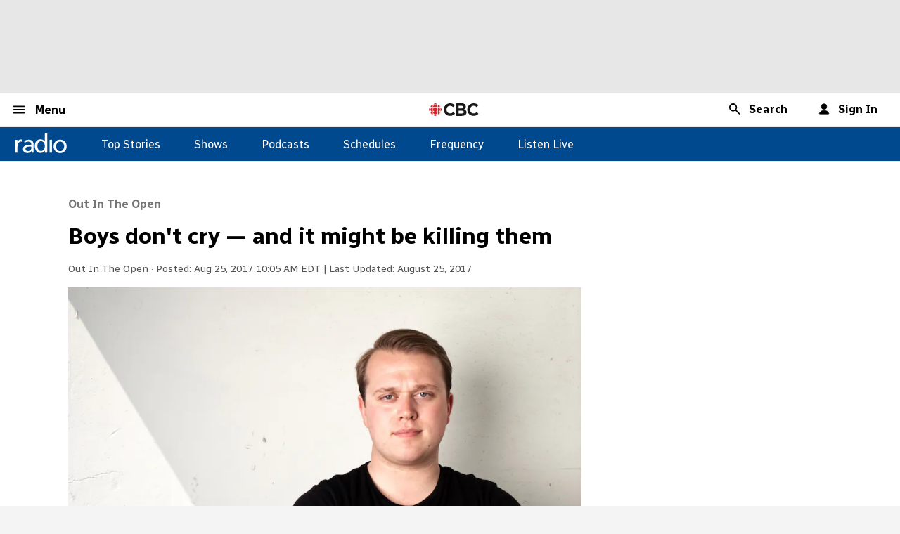

--- FILE ---
content_type: text/html; charset=utf-8
request_url: https://www.cbc.ca/radio/outintheopen/man-up-1.4205118/boys-don-t-cry-and-it-might-be-killing-them-1.4205848
body_size: 17875
content:
<!DOCTYPE html>
    <html lang="en">
        <head>
            <title data-rh="true">Boys don&#x27;t cry — and it might be killing them | CBC Radio</title>
            <meta charset="utf-8" />
            <meta name="viewport" content="width=device-width, initial-scale=1" />
            <link rel="manifest" href="/a/manifest.json" />
            <link rel="apple-touch-icon" href="/a/apple-touch-icon.png" />
            <link rel="icon" type="image/x-icon" href="/a/favicon.ico" />
            <!-- Resource Hints -->
            <link rel="preconnect" href="https://fonts.googleapis.com" crossorigin>
            <link rel="preconnect" href="https://fonts.gstatic.com" crossorigin>
            <link
                rel="preload"
                href="https://fonts.googleapis.com/css2?family=Radio+Canada:ital,wght@0,300..700;1,300..700&display=swap"
                as="style"
                crossorigin
            />
            <link rel="preconnect" href="https://i.cbc.ca" />
            <link rel="preconnect" href="https://thumbnails.cbc.ca" />
            <link rel="preconnect" href="https://liveimages.cbc.ca" />
            <link rel="preconnect" href="https://login.cbc.ca" crossorigin />
            <link rel="preconnect" href="https://uie.data.cbc.ca" crossorigin />
            <link rel="dns-prefetch" href="https://uie.data.cbc.ca" crossorigin />
            <link
                rel="preconnect"
                href="https://subscriptions.cbc.ca"
                crossorigin
            />
            <link
                rel="dns-prefetch"
                href="https://subscriptions.cbc.ca"
                crossorigin
            />
            <link rel="dns-prefetch" href="https://ad.crwdcntrl.net" crossorigin />
            <link
                rel="dns-prefetch"
                href="https://tags.crwdcntrl.net"
                crossorigin
            />
            
<link rel="preconnect" href="https://www.googletagservices.com" crossorigin id="googleTagServicesPreconnectLink"/>
<link rel="dns-prefetch" href="https://www.googletagservices.com" crossorigin id="googleTagServicesPrefetchLink" />
<link rel="preconnect" href="https://adservice.google.ca" crossorigin id="adservicePreconnectLink" />
<link rel="dns-prefetch" href="https://adservice.google.ca" crossorigin id="adservicePrefetchLink" />
<link rel="preconnect" href="https://pagead2.googlesyndication.com" crossorigin id="pageadPreconnectLink" />
<link rel="dns-prefetch" href="https://pagead2.googlesyndication.com" crossorigin id="pageadPrefetchLink" />
<link rel="preconnect" href="https://securepubads.g.doubleclick.net" crossorigin id="securepubadsPreconnectLink" />
<link rel="dns-prefetch" href="https://securepubads.g.doubleclick.net" crossorigin id="securepubadsPrefetchLink" />
            <link href="https://fonts.googleapis.com/css2?family=Radio+Canada:ital,wght@0,300..700;1,300..700&display=swap" rel="stylesheet" crossorigin>
            <link data-rh="true" rel="canonical" href="https://www.cbc.ca/radio/outintheopen/man-up-1.4205118/boys-don-t-cry-and-it-might-be-killing-them-1.4205848"/>
            <meta data-rh="true" name="description" content="“You can be a ‘real man’ and still talk about your feelings and not just repress everything until you have a heart attack or take your own life”: Writer Jack Urwin tells Duncan how manliness is killing men — including Jack’s own father."/><meta data-rh="true" property="vf:container_id" content="1.4205848"/><meta data-rh="true" name="twitter:card" content="summary_large_image"/><meta data-rh="true" name="twitter:site" content="@cbc"/><meta data-rh="true" name="twitter:title" content="Boys don&#x27;t cry — and it might be killing them | CBC Radio"/><meta data-rh="true" name="twitter:description" content="“You can be a ‘real man’ and still talk about your feelings and not just repress everything until you have a heart attack or take your own life”: Writer Jack Urwin tells Duncan how manliness is killing men — including Jack’s own father."/><meta data-rh="true" name="twitter:image" content="https://i.cbc.ca/1.4205873.1500059321!/fileImage/httpImage/image.jpg_gen/derivatives/16x9_1180/jack-urwin.jpg?im=Resize%3D620"/><meta data-rh="true" name="twitter:player:width" content="640"/><meta data-rh="true" name="twitter:player:height" content="360"/><meta data-rh="true" name="google-site-verification" content="pJy_QmRvDz2tr7X8eQ6Y1L3Se-8RWM_PpJX42Pr_fYo"/><meta data-rh="true" property="vf:url" content="https://www.cbc.ca/radio/outintheopen/man-up-1.4205118/boys-don-t-cry-and-it-might-be-killing-them-1.4205848"/><meta data-rh="true" property="vf:section" content="2.4884"/><meta data-rh="true" property="og:url" content="https://www.cbc.ca/radio/outintheopen/man-up-1.4205118/boys-don-t-cry-and-it-might-be-killing-them-1.4205848"/><meta data-rh="true" property="og:title" content="Boys don&#x27;t cry — and it might be killing them | CBC Radio"/><meta data-rh="true" property="og:image" content="https://i.cbc.ca/1.4205873.1500059321!/fileImage/httpImage/image.jpg_gen/derivatives/16x9_1180/jack-urwin.jpg?im=Resize%3D620"/><meta data-rh="true" property="og:description" content="“You can be a ‘real man’ and still talk about your feelings and not just repress everything until you have a heart attack or take your own life”: Writer Jack Urwin tells Duncan how manliness is killing men — including Jack’s own father."/><meta data-rh="true" property="og:type" content="article"/><meta data-rh="true" property="fb:pages" content="224789097877881"/><meta data-rh="true" property="og:locale" content="en_US"/><meta data-rh="true" property="og:site_name" content="CBC"/>
            <script>window.__CONFIG__={"Client":{"contentApi":{"baseURL":"https:\u002F\u002Fwww.cbc.ca\u002Faggregate_api\u002Fv1\u002F","baseGraphqlURL":"https:\u002F\u002Fwww.cbc.ca\u002Fgraphql","contentList":{"lineupIds":{"news\u002Fmulti-lineup-listing":"2.9543"}}},"detailApi":{"previewImageBase":"http:\u002F\u002Fpolopoly.nm.cbc.ca:8080"},"environment":{"domain":"www.cbc.ca"},"path":{"root":"\u002Fa"},"searchApi":{"baseURL":"https:\u002F\u002Fwww.cbc.ca\u002Fsearch_api\u002Fv1\u002Fsearch","autocompleteURL":"https:\u002F\u002Fwww.cbc.ca\u002Fsearch_api\u002Fv1\u002Fautocomplete"},"stats":{"baseURL":"\u002F\u002Fwww.cbc.ca\u002Fg\u002Fstats\u002Fjs\u002F","urlABTestsConfig":"https:\u002F\u002Fwww.cbc.ca\u002Fnetwork\u002Fincludes\u002Fstats\u002Fab-tests-config.json"},"cookieJar":{"baseURL":"\u002F\u002Fwww.cbc.ca\u002Fcookie-jar"},"scheduleApi":{"sportsBaseURL":"https:\u002F\u002Fwww.cbc.ca\u002Fsports-content\u002Fv11\u002Fincludes\u002Fjson\u002Fschedules\u002Fbroadcast_schedule.json"},"membershipApi":{"baseURL":"https:\u002F\u002Fsubscriptions.cbc.ca\u002Fapi","middlewareURL":"https:\u002F\u002Fwww.cbc.ca\u002Fmembership","loginradiusAppName":"cbc-login","loginradiusDomain":"https:\u002F\u002Flogin.cbc.ca","loginradiusApiKey":"3f4beddd-2061-49b0-ae80-6f1f2ed65b37","cbcDomain":"cbc.ca","recaptchaPublicKey":"6LcvyCsjAAAAAOx_jCT1tUNspqHaTpRqBLPU3XEJ","socialLoginApple":"apple","socialLoginAppleNews":"apple_cbcnews","socialLoginAppleSports":"apple_cbcsports","socialLoginAppleListen":"apple_cbclisten","adiURL":"https:\u002F\u002Fwww.cbc.ca\u002Fmdi\u002Fprofile","adiApiKey":"bc1530fe-bfac-46d8-8bdd-3c433a9e2416"},"newsletters":{"ApiUrl":"https:\u002F\u002Fsubscriptions.cbc.ca\u002Fapi","recaptchaPublicKey":"6Lfq5IQlAAAAAEAJMs5ur_WvPRaabt79aWvmgqE6"},"membership":{"privacyPath":"\u002Faccount\u002Fprivacy\u002Fcbc-and-your-data-1.5514726","offersPath":"\u002Faccount\u002Foffers\u002Fcbc-your-account-perks-1.6662018","subCentre":"https:\u002F\u002Fsubscriptions.cbc.ca\u002Flistmanagement","feedbackType":"link"},"membershipSso":{"environment":"prod","b2cScopeDomain":"https:\u002F\u002Frcmnb2cprod.onmicrosoft.com","b2cClientId":"7cd4636c-0d25-47d2-9b31-0be7ae5347ed","b2cScopeId":"84593b65-0ef6-4a72-891c-d351ddd50aab","b2cOAuthDebug":false},"uieApi":{"baseURL":"https:\u002F\u002Fuie.data.cbc.ca\u002Fv0"},"wppUtilities":{"environment":"prod"},"OBS":{"requestURL":"https:\u002F\u002Fmic-cbc-web.ovpobs.tv\u002Fsdk\u002Fovp-sdk.js","apiKey":"NTk5MGFmOTgzMDM3NDUwZDljOTA1ZjFjOWU5MGEyNGM6OmNiYy1hcGl1c2Vy","apiSecret":"ZTIxNjc2OGNjNzE2YTBiNTRmMDEyYjYzOWFkYTVlZGNlZTdhNDRmNTZiNTU4NTU0ODM2MjRlZThjNTkxODZiNDo6MzcwOTZhYjVhNmE1NDIxNWIxMTgyMjVkMDU0NTM0YjY="},"ekhoTtsApi":{"baseURL":"https:\u002F\u002Fwww.cbc.ca\u002Ftts\u002Fv1\u002Fitem"},"psi":{"baseURL":"https:\u002F\u002Fnp-psi-staging.web.app\u002Fapi"}}};</script>
            <script>
                if (!window.CBC) { window.CBC = {}; }
                if (!CBC.APP) { CBC.APP = {}; }
                if (!CBC.APP.SC) { CBC.APP.SC = {}; }
                if (
                    typeof CBC !== "undefined" &&
                    typeof CBC.APP !== "undefined" &&
                    typeof CBC.APP.SC !== "undefined"
                ) {
                    CBC.APP.SC.preventDefault = true;
                }
            </script>
            <link rel="preload" as="script" href="https://www.cbc.ca/g/stats/js/hashed/cbc-stats-top.f1b841f573de9c7c09e3.js">
            <link rel="preload" as="script" href="https://www.cbc.ca/g/stats/js/hashed/cbc-stats-bottom.77eafaffd51b293c438c.js">
            <script src="https://www.cbc.ca/g/stats/js/hashed/cbc-stats-top.f1b841f573de9c7c09e3.js" defer></script>
            <script src="https://www.cbc.ca/g/stats/js/hashed/cbc-stats-bottom.77eafaffd51b293c438c.js" defer></script>
            <!-- Start of Static Ad Scripts -->
<script src="https://imasdk.googleapis.com/js/sdkloader/ima3.js" async></script>
<script src="https://securepubads.g.doubleclick.net/tag/js/gpt.js" async id="gptScript"></script>
<script src="https://www.cbc.ca/g/stats/js/cbc-admiral.js" defer id="admiralScript"></script>
<script src="https://www.cbc.ca/g/stats/js/cbc-prebid.js" async id="pbjsScript"></script>
<script src="https://www.cbc.ca/g/stats/js/cbc-contxtful.js" defer id="contxtfulInternalScript"></script>
<script src="//api.receptivity.io/v1/publisher/1Pw320kTdUM9nIw5Vsh5VqQtx/connector/p.js?callback=CONTXTFUL_CALLBACK" defer id="contxtfulExternalScript"></script>
<script src="https://www.cbc.ca/g/stats/js/cbc-geoedge.js" defer id="geoedgeInternalScript"></script>
<script src="https://rumcdn.geoedge.be/952a796a-4ac3-4300-bca9-793dcf6f005c/grumi-ip.js" defer id="geoedgeExternalScript"></script>
<!-- End of Static Ad Scripts -->
            <script data-rh="true" type="application/ld+json">{"@type":"Clip","@context":"https://schema.org","name":"Boys don&apos;t cry — and it might be killing them","alternateName":"“You can be a ‘real man’ and still talk about your feelings and not just repress everything until you have a heart attack or take your own life”: Writer Jack Urwin tells Duncan how manliness is killing men — including Jack’s own father.","headline":"Boys don&apos;t cry — and it might be killing them","description":"“You can be a ‘real man’ and still talk about your feelings and not just repress everything until you have a heart attack or take your own life”: Writer Jack Urwin tells Duncan how manliness is killing men — including Jack’s own father.","datePublished":"2017-08-25T14:05:55.788Z","dateModified":"2017-08-25T14:05:55.788Z","thumbnailUrl":"https://i.cbc.ca/1.4205873.1500059321!/fileImage/httpImage/image.jpg_gen/derivatives/16x9_1180/jack-urwin.jpg?im=","publisher":{"@context":"https://schema.org","@type":"NewsMediaOrganization","url":"https://www.cbc.ca","name":"CBC","@id":"https://www.cbc.ca/#publisher","logo":"https://i.cbc.ca/1.4066392.1541713557!/fileImage/httpImage/image.jpg_gen/derivatives/16x9_1180/cbc-logo-horizontal.jpg","foundingDate":"1936-11-02","ethicsPolicy":"https://www.cbc.ca/news/about-cbc-news-1.1294364","verificationFactCheckingPolicy":"https://www.cbc.ca/news/about-cbc-news-1.1294364","ownershipFundingInfo":"https://www.cbc.ca/news/about-cbc-news-1.1294364","actionableFeedbackPolicy":"https://www.cbc.ca/news/about-cbc-news-1.1294364","missionCoveragePrioritiesPolicy":"https://www.cbc.ca/news/about-cbc-news-1.1294364","diversityPolicy":"https://www.cbc.ca/news/about-cbc-news-1.1294364","masthead":"https://www.cbc.ca/news/about-cbc-news-1.1294364","diversityStaffingReport":"https://www.cbc.ca/news/about-cbc-news-1.1294364","unnamedSourcesPolicy":"https://www.cbc.ca/news/about-cbc-news-1.1294364","correctionsPolicy":"https://www.cbc.ca/news/about-cbc-news-1.1294364","sameAs":["https://www.facebook.com/cbc/","https://x.com/cbc/","https://www.youtube.com/@CBC","https://www.instagram.com/cbc/?hl=en","https://www.tiktok.com/@cbc?lang=en"]},"author":[{"@type":"NewsMediaOrganization","url":"https://www.cbc.ca","name":"CBC"}],"image":[{"@type":"ImageObject","caption":"Jack Urwin, author of Man Up: Surviving Modern Masculinity","creditText":"Michael Barker","contentUrl":"https://i.cbc.ca/1.4205873.1500059321!/fileImage/httpImage/image.jpg_gen/derivatives/16x9_1180/jack-urwin.jpg?im=","url":"https://i.cbc.ca/1.4205873.1500059321!/fileImage/httpImage/image.jpg_gen/derivatives/16x9_1180/jack-urwin.jpg?im="}],"articleSection":"Out in the Open","@id":"https://www.cbc.ca/radio/outintheopen/man-up-1.4205118/boys-don-t-cry-and-it-might-be-killing-them-1.4205848"}</script>
            <link rel="preload" href="/a/styles/ocelot.8918f75facd292b2.css" as="style">
<link rel="preload" href="/a/styles/styles.2666dee217aaa197.css" as="style">
<link rel="preload" href="/a/scripts/remoteEntry.5bae631c9a6c500b.js" as="script">
<link rel="preload" href="/a/scripts/oc-vendor-lodash.9f8b4da274cb475b.js" as="script">
<link rel="preload" href="/a/scripts/oc-commons.fef76401fd2f20f6.js" as="script">
<link rel="preload" href="/a/scripts/oc-2526.dcf7b0a537fa42c0.js" as="script">
<link rel="preload" href="/a/scripts/oc-3903.8a523b6e73712ba6.js" as="script">
<link rel="preload" href="/a/scripts/oc-GlobalHeader.112f35663e64fe5b.js" as="script">
<link rel="preload" href="/a/scripts/oc-Logos.14d74c39c279b17b.js" as="script">
<link rel="preload" href="/a/scripts/oc-vendor-membership-vendors.a86554c477ac2680.js" as="script">
<link rel="preload" href="/a/scripts/oc-vendor.597ed141ac4a4141.js" as="script">
<link rel="preload" href="/a/scripts/oc-5685.3cce6fe41e35c1bf.js" as="script">
<link rel="preload" href="/a/scripts/oc-3535.2086354800340d8d.js" as="script">
<link rel="preload" href="/a/scripts/oc-Detail.231691e8a242f601.js" as="script">
<link rel="preload" href="/a/scripts/oc-GlobalFooter.50b6a25cce55fc57.js" as="script">
            <link rel="stylesheet" href="/a/styles/ocelot.8918f75facd292b2.css">
<link rel="stylesheet" href="/a/styles/styles.2666dee217aaa197.css">
            <script src="/a/scripts/remoteEntry.5bae631c9a6c500b.js" defer></script>
<script src="/a/scripts/oc-vendor-lodash.9f8b4da274cb475b.js" defer></script>
<script src="/a/scripts/oc-commons.fef76401fd2f20f6.js" defer></script>
<script src="/a/scripts/oc-2526.dcf7b0a537fa42c0.js" defer></script>
<script src="/a/scripts/oc-3903.8a523b6e73712ba6.js" defer></script>
<script src="/a/scripts/oc-GlobalHeader.112f35663e64fe5b.js" defer></script>
<script src="/a/scripts/oc-Logos.14d74c39c279b17b.js" defer></script>
<script src="/a/scripts/oc-vendor-membership-vendors.a86554c477ac2680.js" defer></script>
<script src="/a/scripts/oc-vendor.597ed141ac4a4141.js" defer></script>
<script src="/a/scripts/oc-5685.3cce6fe41e35c1bf.js" defer></script>
<script src="/a/scripts/oc-3535.2086354800340d8d.js" defer></script>
<script src="/a/scripts/oc-Detail.231691e8a242f601.js" defer></script>
<script src="/a/scripts/oc-GlobalFooter.50b6a25cce55fc57.js" defer></script>
        </head>

        <body class="feed">
            <noscript><img src="/a/assets/nojsimg.gif"></noscript>
            <script id="initialStateDom">window.__INITIAL_STATE__ = {"a11y":{"a11yNotificationText":"Boys don't cry — and it might be killing them | CBC Radio Loaded"},"app":{"adOrder":"","path":"radio\u002Foutintheopen\u002Fman-up-1.4205118\u002Fboys-don-t-cry-and-it-might-be-killing-them-1.4205848","baseSection":"radio","baseNavSection":"radio","subSection":"outintheopen","section":"radio\u002Foutintheopen\u002Fman-up-1.4205118","sponsored":false,"pageType":"detail","ad_hierarchy":"\u002F5876\u002Fradio\u002Foutintheopen\u002Fman-up-1.4205118\u002Fstory","contentId":"1.4205848","contentType":"segment","title":"Boys don't cry — and it might be killing them | CBC Radio","meta":{"canonical":"https:\u002F\u002Fwww.cbc.ca\u002Fradio\u002Foutintheopen\u002Fman-up-1.4205118\u002Fboys-don-t-cry-and-it-might-be-killing-them-1.4205848","jsonld":{"@type":"Clip","@context":"https:\u002F\u002Fschema.org","name":"Boys don&apos;t cry — and it might be killing them","alternateName":"“You can be a ‘real man’ and still talk about your feelings and not just repress everything until you have a heart attack or take your own life”: Writer Jack Urwin tells Duncan how manliness is killing men — including Jack’s own father.","headline":"Boys don&apos;t cry — and it might be killing them","description":"“You can be a ‘real man’ and still talk about your feelings and not just repress everything until you have a heart attack or take your own life”: Writer Jack Urwin tells Duncan how manliness is killing men — including Jack’s own father.","datePublished":"2017-08-25T14:05:55.788Z","dateModified":"2017-08-25T14:05:55.788Z","thumbnailUrl":"https:\u002F\u002Fi.cbc.ca\u002F1.4205873.1500059321!\u002FfileImage\u002FhttpImage\u002Fimage.jpg_gen\u002Fderivatives\u002F16x9_1180\u002Fjack-urwin.jpg?im=","publisher":{"@context":"https:\u002F\u002Fschema.org","@type":"NewsMediaOrganization","url":"https:\u002F\u002Fwww.cbc.ca","name":"CBC","@id":"https:\u002F\u002Fwww.cbc.ca\u002F#publisher","logo":"https:\u002F\u002Fi.cbc.ca\u002F1.4066392.1541713557!\u002FfileImage\u002FhttpImage\u002Fimage.jpg_gen\u002Fderivatives\u002F16x9_1180\u002Fcbc-logo-horizontal.jpg","foundingDate":"1936-11-02","ethicsPolicy":"https:\u002F\u002Fwww.cbc.ca\u002Fnews\u002Fabout-cbc-news-1.1294364","verificationFactCheckingPolicy":"https:\u002F\u002Fwww.cbc.ca\u002Fnews\u002Fabout-cbc-news-1.1294364","ownershipFundingInfo":"https:\u002F\u002Fwww.cbc.ca\u002Fnews\u002Fabout-cbc-news-1.1294364","actionableFeedbackPolicy":"https:\u002F\u002Fwww.cbc.ca\u002Fnews\u002Fabout-cbc-news-1.1294364","missionCoveragePrioritiesPolicy":"https:\u002F\u002Fwww.cbc.ca\u002Fnews\u002Fabout-cbc-news-1.1294364","diversityPolicy":"https:\u002F\u002Fwww.cbc.ca\u002Fnews\u002Fabout-cbc-news-1.1294364","masthead":"https:\u002F\u002Fwww.cbc.ca\u002Fnews\u002Fabout-cbc-news-1.1294364","diversityStaffingReport":"https:\u002F\u002Fwww.cbc.ca\u002Fnews\u002Fabout-cbc-news-1.1294364","unnamedSourcesPolicy":"https:\u002F\u002Fwww.cbc.ca\u002Fnews\u002Fabout-cbc-news-1.1294364","correctionsPolicy":"https:\u002F\u002Fwww.cbc.ca\u002Fnews\u002Fabout-cbc-news-1.1294364","sameAs":["https:\u002F\u002Fwww.facebook.com\u002Fcbc\u002F","https:\u002F\u002Fx.com\u002Fcbc\u002F","https:\u002F\u002Fwww.youtube.com\u002F@CBC","https:\u002F\u002Fwww.instagram.com\u002Fcbc\u002F?hl=en","https:\u002F\u002Fwww.tiktok.com\u002F@cbc?lang=en"]},"author":[{"@type":"NewsMediaOrganization","url":"https:\u002F\u002Fwww.cbc.ca","name":"CBC"}],"image":[{"@type":"ImageObject","caption":"Jack Urwin, author of Man Up: Surviving Modern Masculinity","creditText":"Michael Barker","contentUrl":"https:\u002F\u002Fi.cbc.ca\u002F1.4205873.1500059321!\u002FfileImage\u002FhttpImage\u002Fimage.jpg_gen\u002Fderivatives\u002F16x9_1180\u002Fjack-urwin.jpg?im=","url":"https:\u002F\u002Fi.cbc.ca\u002F1.4205873.1500059321!\u002FfileImage\u002FhttpImage\u002Fimage.jpg_gen\u002Fderivatives\u002F16x9_1180\u002Fjack-urwin.jpg?im="}],"articleSection":"Out in the Open","@id":"https:\u002F\u002Fwww.cbc.ca\u002Fradio\u002Foutintheopen\u002Fman-up-1.4205118\u002Fboys-don-t-cry-and-it-might-be-killing-them-1.4205848"},"description":"“You can be a ‘real man’ and still talk about your feelings and not just repress everything until you have a heart attack or take your own life”: Writer Jack Urwin tells Duncan how manliness is killing men — including Jack’s own father.","vf:container_id":"1.4205848","twitter:card":"summary_large_image","twitter:site":"@cbc","twitter:title":"Boys don't cry — and it might be killing them | CBC Radio","twitter:description":"“You can be a ‘real man’ and still talk about your feelings and not just repress everything until you have a heart attack or take your own life”: Writer Jack Urwin tells Duncan how manliness is killing men — including Jack’s own father.","twitter:image":"https:\u002F\u002Fi.cbc.ca\u002F1.4205873.1500059321!\u002FfileImage\u002FhttpImage\u002Fimage.jpg_gen\u002Fderivatives\u002F16x9_1180\u002Fjack-urwin.jpg?im=Resize%3D620","twitter:player":"","twitter:player:width":"640","twitter:player:height":"360","google-site-verification":"pJy_QmRvDz2tr7X8eQ6Y1L3Se-8RWM_PpJX42Pr_fYo","robots":"","vf:url":"https:\u002F\u002Fwww.cbc.ca\u002Fradio\u002Foutintheopen\u002Fman-up-1.4205118\u002Fboys-don-t-cry-and-it-might-be-killing-them-1.4205848","vf:section":"2.4884","og:url":"https:\u002F\u002Fwww.cbc.ca\u002Fradio\u002Foutintheopen\u002Fman-up-1.4205118\u002Fboys-don-t-cry-and-it-might-be-killing-them-1.4205848","og:title":"Boys don't cry — and it might be killing them | CBC Radio","og:image":"https:\u002F\u002Fi.cbc.ca\u002F1.4205873.1500059321!\u002FfileImage\u002FhttpImage\u002Fimage.jpg_gen\u002Fderivatives\u002F16x9_1180\u002Fjack-urwin.jpg?im=Resize%3D620","og:description":"“You can be a ‘real man’ and still talk about your feelings and not just repress everything until you have a heart attack or take your own life”: Writer Jack Urwin tells Duncan how manliness is killing men — including Jack’s own father.","og:type":"article","fb:pages":"224789097877881","og:locale":"en_US","og:site_name":"CBC","video:duration":"","video:release_date":""},"defaultHeadlineImage":"","statusCode":200,"themeClassNames":"detail radioTheme segmentType outintheopenSection"},"author":{"profile":{"title":"","name":"","biography":"","sourceId":"","url":"","links":null,"photoURL":""},"recentContent":{}},"content":{"list":[],"section":"","status":"","contentType":"","hasNextPage":false},"cookieJar":{"cookies":null},"detail":{"content":{"id":"1.4205848","type":"segment","source":"","corrections":[],"clarifications":[],"headline":"Boys don't cry — and it might be killing them","deck":"","description":"“You can be a ‘real man’ and still talk about your feelings and not just repress everything until you have a heart attack or take your own life”: Writer Jack Urwin tells Duncan how manliness is killing men — including Jack’s own father.","byline":"Out In The Open","highlights":{},"relatedLinks":[],"externalLinks":[],"updatedAt":1503669955788,"publishedAt":1503669955788,"publishedAtVerbal":"Aug 25, 2017 10:05 AM EDT","displayComments":false,"url":"https:\u002F\u002Fwww.cbc.ca\u002Fradio\u002Foutintheopen\u002Fman-up-1.4205118\u002Fboys-don-t-cry-and-it-might-be-killing-them-1.4205848","flag":"Out In The Open","body":[{"type":"html","tag":"p","attribs":null,"content":[{"type":"text","content":"When "},{"type":"html","tag":"a","attribs":{"href":"https:\u002F\u002Ftwitter.com\u002FJackMerlin","target":"_blank"},"content":[{"type":"text","content":"Jack Urwin"}]},{"type":"text","content":" was nine-years-old, his father Richard&nbsp;died of a heart attack. No one in the family saw it coming...&nbsp;except,&nbsp;perhaps, Richard himself."}]},{"type":"html","tag":"p","attribs":null,"content":[{"type":"text","content":"After his death, the postmortem showed scar tissue from previous heart attacks.&nbsp;But Richard had never gone to a doctor or told his family.&nbsp;"},{"type":"html","tag":"span","attribs":null,"content":[{"type":"polopoly_image","attribs":{"localCaption":"Writer Jack Urwin with his dad, Richard. Richard died suddenly when Jack was just 9 years old of heart issues he'd never sought help for or even disclosed to his family.","captionVisible":true,"size":"small"},"content":{"id":2306614,"sourceId":"1.4205865","url":"https:\u002F\u002Fi.cbc.ca\u002F1.4205865.1500059181!\u002FfileImage\u002FhttpImage\u002Fjack-urwin-and-his-father.jpg","width":0,"height":0,"title":"Jack Urwin and his father","description":"Writer Jack Urwin with his dad, Richard. Richard died suddenly when Jack was just 9 years old of heart issues he'd never sought help for or even disclosed to his family.","credit":"Courtesy of Jack Urwin","altText":null,"createdAt":1500059301000,"modifiedAt":1500059181000,"disabledAt":null,"readableCreatedAt":"Jul 14 2017, 15:08:21 PM EDT","readableModifiedAt":"Jul 14 2017, 15:06:21 PM EDT","useOriginalImage":false,"derivatives":{"16x9tight_140":{"w":140,"h":79,"fileurl":"https:\u002F\u002Fi.cbc.ca\u002F1.4205865.1500059181!\u002FfileImage\u002FhttpImage\u002Fimage.jpg_gen\u002Fderivatives\u002F16x9tight_140\u002Fjack-urwin-and-his-father.jpg"},"16x9_940":{"w":940,"h":529,"fileurl":"https:\u002F\u002Fi.cbc.ca\u002F1.4205865.1500059181!\u002FfileImage\u002FhttpImage\u002Fimage.jpg_gen\u002Fderivatives\u002F16x9_940\u002Fjack-urwin-and-his-father.jpg"},"16x9_300":{"w":300,"h":168,"fileurl":"https:\u002F\u002Fi.cbc.ca\u002F1.4205865.1500059181!\u002FfileImage\u002FhttpImage\u002Fimage.jpg_gen\u002Fderivatives\u002F16x9_300\u002Fjack-urwin-and-his-father.jpg"},"16x9_620":{"w":620,"h":349,"fileurl":"https:\u002F\u002Fi.cbc.ca\u002F1.4205865.1500059181!\u002FfileImage\u002FhttpImage\u002Fimage.jpg_gen\u002Fderivatives\u002F16x9_620\u002Fjack-urwin-and-his-father.jpg"},"16x9_460":{"w":460,"h":259,"fileurl":"https:\u002F\u002Fi.cbc.ca\u002F1.4205865.1500059181!\u002FfileImage\u002FhttpImage\u002Fimage.jpg_gen\u002Fderivatives\u002F16x9_460\u002Fjack-urwin-and-his-father.jpg"},"original_620":{"w":620,"h":419,"fileurl":"https:\u002F\u002Fi.cbc.ca\u002F1.4205865.1500059181!\u002FfileImage\u002FhttpImage\u002Fimage.jpg_gen\u002Fderivatives\u002Foriginal_620\u002Fjack-urwin-and-his-father.jpg"},"original_300":{"w":300,"h":203,"fileurl":"https:\u002F\u002Fi.cbc.ca\u002F1.4205865.1500059181!\u002FfileImage\u002FhttpImage\u002Fimage.jpg_gen\u002Fderivatives\u002Foriginal_300\u002Fjack-urwin-and-his-father.jpg"}},"aspects":{"ratio1x1":{"left":0,"top":0,"width":1180,"height":1180,"url":"https:\u002F\u002Fi.cbc.ca\u002F1.4205865.1500059181!\u002FfileImage\u002FhttpImage\u002Fimage.jpg_gen\u002Fderivatives\u002Fsquare_1180\u002Fjack-urwin-and-his-father.jpg?im=","sourceId":"1.4205865"},"ratio26x11":{"left":0,"top":0,"width":1180,"height":499,"url":"https:\u002F\u002Fi.cbc.ca\u002F1.4205865.1500059181!\u002FfileImage\u002FhttpImage\u002Fimage.jpg_gen\u002Fderivatives\u002F26x11_1180\u002Fjack-urwin-and-his-father.jpg?im=","sourceId":"1.4205865"},"ratio3x4":{"left":0,"top":0,"width":1180,"height":1573,"url":"https:\u002F\u002Fi.cbc.ca\u002F1.4205865.1500059181!\u002FfileImage\u002FhttpImage\u002Fimage.jpg_gen\u002Fderivatives\u002F3x4_1180\u002Fjack-urwin-and-his-father.jpg?im=","sourceId":"1.4205865"},"ratio2x3":{"left":0,"top":0,"width":1180,"height":1770,"url":"https:\u002F\u002Fi.cbc.ca\u002F1.4205865.1500059181!\u002FfileImage\u002FhttpImage\u002Fimage.jpg_gen\u002Fderivatives\u002F6x9_1180\u002Fjack-urwin-and-his-father.jpg?im=","sourceId":"1.4205865"},"ratio16x9":{"left":0,"top":0,"width":1180,"height":664,"url":"https:\u002F\u002Fi.cbc.ca\u002F1.4205865.1500059181!\u002FfileImage\u002FhttpImage\u002Fimage.jpg_gen\u002Fderivatives\u002F16x9_1180\u002Fjack-urwin-and-his-father.jpg?im=","sourceId":"1.4205865"},"ratioCustom":{"left":0,"top":0,"width":1180,"height":798,"url":"https:\u002F\u002Fi.cbc.ca\u002F1.4205865.1500059181!\u002FfileImage\u002FhttpImage\u002Fimage.jpg_gen\u002Fderivatives\u002Foriginal_1180\u002Fjack-urwin-and-his-father.jpg?im=","sourceId":"1.4205865"},"ratio4x3":{"left":0,"top":0,"width":1180,"height":885,"url":"https:\u002F\u002Fi.cbc.ca\u002F1.4205865.1500059181!\u002FfileImage\u002FhttpImage\u002Fimage.jpg_gen\u002Fderivatives\u002F4x3_1180\u002Fjack-urwin-and-his-father.jpg?im=","sourceId":"1.4205865"}},"version":"1625853833777"}}]}]},{"type":"html","tag":"p","attribs":null,"content":[{"type":"text","content":"As Jack went on to confront mental health problems in his own life, he too found it impossible to tell anyone or reach out for help."}]},{"type":"html","tag":"p","attribs":null,"content":[{"type":"text","content":"\"I didn't really consider that this was how he dealt with his problems — that this was an unhealthy way to do it —&nbsp;until much later. It was only roundabout when I had these revelations about myself that it clicked, like 'Oh God, I'm Dad!'\""}]},{"type":"html","tag":"p","attribs":null,"content":[]},{"type":"html","tag":"blockquote","attribs":{"class":"pullquote"},"content":[{"type":"text","content":"  It's completely absurd that we're taking these risks and&nbsp;in some cases, dying needlessly young.  "},{"type":"html","tag":"cite","attribs":{"class":"pullquote-source"},"content":[{"type":"text","content":"- Jack&nbsp;Urwin"}]},{"type":"text","content":" "}]},{"type":"html","tag":"p","attribs":null,"content":[{"type":"text","content":"Playing things close to the chest and refusing to show vulnerability or seek help can have a serious impact on men's health — both physical and mental."}]},{"type":"html","tag":"p","attribs":null,"content":[{"type":"text","content":"\"In most western countries, between three and four times the number of men take their lives as women. The fact that more men die, there is this underlying theme of masculinity because it's almost a&nbsp;sense of control. Men tend to use more violent methods to take their own lives because there's almost this stigma around attempting suicide and 'failing'... to fail at suicide is seen as this emasculating thing.\""}]},{"type":"html","tag":"ul","attribs":null,"content":[{"type":"text","content":"   "},{"type":"html","tag":"li","attribs":null,"content":[{"type":"text","content":" "},{"type":"html","tag":"p","attribs":null,"content":[{"type":"html","tag":"a","attribs":{"href":"http:\u002F\u002Fwww.cbc.ca\u002Fradio\u002Foutintheopen\u002Fworst-fears-1.4163677\u002Fthe-emotional-aftermath-of-subway-suicide-1.4163854","target":"_blank"},"content":[{"type":"text","content":"The emotional aftermath of subway suicide"}]}]},{"type":"text","content":" "}]},{"type":"text","content":"  "}]},{"type":"html","tag":"p","attribs":null,"content":[{"type":"text","content":"\"Skin cancer is a really fascinating illness to look at because&nbsp;it's one of the rare illnesses that affects men and women with equal incidence, and yet men are two or three times more likely to die as a result of skin cancer because&nbsp;they don't go&nbsp;to the doctor to get it checked out&nbsp;until it's too late..."}]},{"type":"html","tag":"p","attribs":null,"content":[{"type":"text","content":"\"We need to teach men, and particularly boys, that it's not emasculating to be emotionally communicative, that it's not emasculating to cry.\""}]},{"type":"html","tag":"p","attribs":null,"content":[{"type":"text","content":"Still, Jack tells Duncan: \"I very rarely cry. The act itself is a real struggle for me because&nbsp;a lifetime of being told it's not masculine to cry... it's almost like I've turned off that instinctive feeling that allows me to do this.&nbsp;It's quite messed up really..."}]},{"type":"html","tag":"p","attribs":null,"content":[{"type":"text","content":"\"Crying has been seen as a weakness for so long... Now, one of the bravest things you can do as a man is to cry in public. I think that takes real balls.\""}]},{"type":"html","tag":"p","attribs":null,"content":[{"type":"text","content":"Jack wrote&nbsp;about all this in a book called&nbsp;"},{"type":"html","tag":"em","attribs":null,"content":[{"type":"text","content":"Man Up: Surviving Modern Masculinity. &nbsp;"}]}]}],"keywords":{"tags":[],"concepts":[]},"segments":[{"sourceId":"1.4205848","flag":"Out In The Open","url":"https:\u002F\u002Fwww.cbc.ca\u002Fradio\u002Foutintheopen\u002Fman-up-1.4205118\u002Fboys-don-t-cry-and-it-might-be-killing-them-1.4205848","title":"Boys don't cry — and it might be killing them"},{"sourceId":"1.4205800","flag":"Out In The Open","url":"https:\u002F\u002Fwww.cbc.ca\u002Fradio\u002Foutintheopen\u002Fman-up-1.4205118\u002Ffour-suicide-attempt-survivors-reveal-how-the-imperative-to-man-up-helped-push-them-to-their-lowest-1.4205800","title":"Four suicide attempt survivors reveal how the imperative to 'man up' helped push them to their lowest"},{"sourceId":"1.4205773","flag":"Out In The Open","url":"https:\u002F\u002Fwww.cbc.ca\u002Fradio\u002Foutintheopen\u002Fman-up-1.4205118\u002Fstoic-warrior-mentality-is-ill-suited-to-military-service-says-corporal-1.4205773","title":"Stoic warrior mentality is ill-suited to military service, says corporal"},{"sourceId":"1.4205523","flag":"Out In The Open","url":"https:\u002F\u002Fwww.cbc.ca\u002Fradio\u002Foutintheopen\u002Fman-up-1.4205118\u002Fi-wanted-to-run-the-vulnerability-of-fatherhood-1.4205523","title":"'I wanted to run': The vulnerability of fatherhood"},{"sourceId":"1.4205619","flag":"Out In The Open","url":"https:\u002F\u002Fwww.cbc.ca\u002Fradio\u002Foutintheopen\u002Fman-up-1.4205118\u002Fis-it-manly-for-men-to-wear-makeup-1.4205619","title":"Is it 'manly' for men to wear makeup?"},{"sourceId":"1.4205396","flag":"Out In The Open","url":"https:\u002F\u002Fwww.cbc.ca\u002Fradio\u002Foutintheopen\u002Fman-up-1.4205118\u002Ftrying-too-hard-to-be-one-of-the-guys-1.4205396","title":"Trying too hard to be one of the guys"},{"sourceId":"1.4205242","flag":"Out In The Open","url":"https:\u002F\u002Fwww.cbc.ca\u002Fradio\u002Foutintheopen\u002Fman-up-1.4205118\u002Ffinding-one-s-masculinity-through-muscle-1.4205242","title":"Finding one's masculinity through muscle"}],"episode":{"flag":"Out In The Open","url":"https:\u002F\u002Fwww.cbc.ca\u002Fradio\u002Foutintheopen\u002Fman-up-1.4205118","title":"Man Up"},"attribution":{"level1":"radio","level2":"talk"},"preview":null,"adExclusions":[],"sponsorBio":{},"subject":[],"authorList":[],"newsletter":"false","embedtypes":["photo"],"contentarea":"radio","subsection1":"radio1","subsection2":"currentaffairs","subsection3":"out_in_the_open","subsection4":"","wordcount":418,"authorDisplay":"","departments":[{"id":70,"name":"Radio","type":"generic","slug":"radio","path":"Radio"},{"id":301,"name":"Out In The Open","type":"show","slug":"out-in-the-open","path":"Radio\u002FOut in the Open"}],"language":"en","tags":[],"concepts":[]},"leadVideoOrAudio":null,"leadImage":{"title":"Jack Urwin","credit":"Michael Barker","url":"https:\u002F\u002Fi.cbc.ca\u002F1.4205873.1500059321!\u002FfileImage\u002FhttpImage\u002Fimage.jpg_gen\u002Fderivatives\u002F16x9_1180\u002Fjack-urwin.jpg?im=","showcaption":true,"description":"Jack Urwin, author of Man Up: Surviving Modern Masculinity","type":"leadmedia-story","mass":"full","alt":"","isAboveFold":true},"leadPhotogallery":null,"leadSegmentOrEpisodeAudio":null},"dmp":{"audienceSegments":[],"adAudiences":[],"audienceSegmentsLoaded":false,"preferences":{}},"featureflags":{"didomi":{"enabled":true},"ekhotts":{"enabled":true,"disallow":["1.7640436"],"wordsPerMinute":180},"election.region.news":null,"election.region.news.canada":null,"election.region.news.canada.british-columbia":null,"election.region.news.canada.calgary":null,"election.region.news.canada.edmonton":null,"election.region.news.canada.hamilton":null,"election.region.news.canada.kitchener-waterloo":null,"election.region.news.canada.london":null,"election.region.news.canada.manitoba":null,"election.region.news.canada.montreal":null,"election.region.news.canada.montreal.quebecvotes2018":"QC2018","election.region.news.canada.new-brunswick":null,"election.region.news.canada.new-brunswick.nbvotes2018":"NB2018","election.region.news.canada.newfoundland-labrador":null,"election.region.news.canada.north":null,"election.region.news.canada.nova-scotia":null,"election.region.news.canada.ottawa":null,"election.region.news.canada.prince-edward-island":null,"election.region.news.canada.saskatchewan":null,"election.region.news.canada.saskatoon":null,"election.region.news.canada.sudbury":null,"election.region.news.canada.thunder-bay":null,"election.region.news.canada.toronto":null,"election.region.news.canada.windsor":null,"election.region.news.elections.albertavotes2019":"AB2019","election.region.news.elections.nlvotes2019":"NL2019","election.region.news.elections.peivotes2019":"PE2019","election.region.news.politics":null,"externalsignin.display":true,"globalEventLink.":null,"lineup.news":"news-hybrid","lineupoptimization":["\u002Fnews\u002Fcanada\u002Ftoronto","\u002Fnews\u002Fcanada\u002Fmontreal","\u002Fnews\u002Fcanada\u002Fedmonton","\u002Fnews\u002Fcanada\u002Fmanitoba","\u002Fnews\u002Fcanada\u002Fnorth","\u002Fnews\u002Fcanada\u002Fthunder-bay","\u002Fnews\u002Fcanada\u002Fhamilton","\u002Fnews\u002Fcanada\u002Fsudbury","\u002Fnews\u002Fcanada\u002Fprince-edward-island","\u002Fnews\u002Fcanada\u002Fnova-scotia","\u002Fnews\u002Fcanada\u002Fottawa"],"membership.autosubscribe.newsletter":true,"membership.autosubscribe.tracking":true,"membership.chatbot.enable":true,"membership.featurepage.gemtext":"Your CBC account lets you watch all on-demand series and films on CBC Gem, plus stream any of the 14 live, local CBC TV channels, CBC News Explore and CBC Comedy. Stay signed in to continue streaming across devices.","membership.profile.completion":true,"membership.signin.recaptcha":true,"membership.signout.tracking":false,"membership.signup.birthDateRequired":true,"membership.signup.postalCodeRequired":true,"membership.signup.recaptcha":true,"membership.signup.success.olympics":false,"membership.sociallogin.apple.usemultiple":true,"membership.sociallogin.facebook.enable":false,"membership.viafoura.DisableForMigration":false,"newsletters.recaptcha":true,"olympics.briefing":true,"olympics.paralympicsnav":false,"olympics.summernav":false,"olympics.winternav":false,"page_analytics.life.backintimeforwinter":{"cmfAppId":"1819.11213.306358"},"page_analytics.television.higharctichaulers":{"cmfAppId":"1819.11213.305211"},"player":{"useContentItem":false,"genericCategorySlugFilter":["live","live-streaming","sports-live","news-live","local-news-shows","livestreams","homepage"]},"psi":{"enabled":true,"conversations":{"0":"this-is-a-sample-question-id-like-to-display-on-our-website--do-you-like-it"},"contentToConversation":{"1.7600931":"0","1.7603010":"0","9.2334946":"0","9.2325348":"0"}},"search.types":[{"label":"All","value":"all","enabled":true},{"label":"Paralympics","value":"paralympics","enabled":false},{"label":"Olympics","value":"olympics","enabled":false},{"label":"News","value":"news","enabled":true},{"label":"Sports","value":"sports","enabled":true},{"label":"Radio","value":"radio","enabled":true},{"label":"Music","value":"music","enabled":true},{"label":"Arts","value":"arts","enabled":true},{"label":"Comedy","value":"comedy","enabled":true},{"label":"Books","value":"books","enabled":true},{"label":"Life","value":"life","enabled":true}],"search.vendor":"elastic","sentry":{"enabled":true,"tracesSampleRate":0.1,"beforeSendFilter":"updateTimeRemaining|googleads|pubads_impl|viafoura|BOOMR|\\[object HTMLScriptElement\\]","allowUrls":[{"regex":"https:\\\u002F\\\u002F.*\\.cbc\\.ca"}],"denyUrls":["https:\u002F\u002Fsecurepubads.go.doubleclick.net","https:\u002F\u002Fsecurepubads.g.doubleclick.net","https:\u002F\u002Fcdn.viafoura.net","https:\u002F\u002Ftagan.adlightning.com\u002F"],"ignoreErrors":[{"regex":"^AbortError: The play\\(\\) request was interrupted.*"},{"regex":"Object Not Found Matching Id"},{"regex":"webkitExitFullScreen"},"AbortError: The operation was aborted.","NotAllowedError: The play method is not allowed by the user agent or the platform in the current context, possibly because the user denied permission.","TypeError: cancelled","Non-Error promise rejection captured with value: Utils::waitUntil: max iteration count reached","n is null","null has no properties","null is not an object (evaluating 'n.getRemainingTime')","Cannot read property 'apiKey' of undefined"]},"story.abTest":{},"story.allContentAreas":{"cta":{"tag":"p","tagPositionAfter":5,"match":{},"variant":"account","text":"text hardcoded in the Account component","description":"desc hardcoded in the Account component","linkUrl":"linkUrl hardcoded in the Account component","linkText":"lintText hardcoded in the Account component"}},"viafoura.header.login":true,"weatherwidget.display":true},"feedback":{"formName":null,"referringButtonId":""},"fixed":{"year":2025},"flp":{"authorinfo":"{\n    \"hidden\": [\n        \"television\",\n        \"radio\",\n        \"life\",\n        \"home\",\n        \"documentaries\",\n        \"archives\"\n    ]\n}"},"gdpr":{"euCountry":false},"liveRadio":null,"liveStory":{"content":null,"updates":[],"mainMedia":null,"carouselMedia":[],"theLatest":[],"isLoaded":false,"sharedUpdate":null},"loader":{"loaded":true,"count":0},"navigation":{"inPage":{}},"newsletters":{"newsletters":false},"page":{"type":"landing","path":"radio\u002Foutintheopen\u002Fman-up-1.4205118\u002Fboys-don-t-cry-and-it-might-be-killing-them-1.4205848","hasNativeAd":true,"lineupSwaps":{"radio\u002Foutintheopen\u002Fman-up-1.4205118\u002Fboys-don-t-cry-and-it-might-be-killing-them-1.4205848":null}},"persistentPlayer":{"isVisible":false,"status":"","mediaItem":{},"selector":"persistent-player-inner-container","routeUpdate":false,"forcePersistence":false,"sizeConfig":{"useMediaAspectRatio":false,"aspectRatio":null},"mediaDataOverrides":{"thumbnail":null,"shouldDisableAds":false},"placeholderAspectRatio":null},"personalization":{"items":[],"type":null,"isLoaded":false},"preferences":{"userId":"","preferences":{},"isLoading":true},"regions":{"selected":{},"isExplicitlySet":false,"regionList":null},"rightRail":{"path":"radio\u002Foutintheopen","banner":"https:\u002F\u002Fi.cbc.ca\u002F1.5366518.1574273669!\u002FfileImage\u002FhttpImage\u002Fimage.jpg_gen\u002Fderivatives\u002Foriginal_1180\u002Fout-in-the-open-banner-graphic.jpg?im=","defaultHeadlineImage":"https:\u002F\u002Fi.cbc.ca\u002Fais\u002F1.4058782,1491502015000\u002Ffull\u002Fmax\u002F0\u002Fdefault.jpg?im=Crop%2Crect%3D%280%2C0%2C620%2C348%29%3B","widgets":[{"type":"adelement","sourceId":"9.3984618","name":"Radio Generic Big Box Ad","title":"","adType":"bigbox","linkUrl":"","lazyLoad":false,"linkTitle":"","description":null,"linkVisible":false,"imageUrl":null,"imageTitle":null,"imageSourceId":null}]},"schedule":{},"search":{},"sectionalContent":{},"singleLineup":{"content":[]},"ssr":{"server":true,"hasAuthCookies":false},"subjectContent":{"subjects":"","items":[]},"tracking":{"tracking":{}},"trending":{"sections":{},"list":[]},"video":{"currentClip":{},"trendingClips":{"items":[],"isLoaded":false},"curatedPlaylist":{"items":[],"isLoaded":false},"moreFromBaseSection":{"items":[],"isLoaded":false}},"videoDetail":{"relatedStories":{"items":[],"isLoaded":false}}};</script>
            <script>window.__APP_VERSION__ = "bc7ba1cd9e42c4f81742df5186d9b14327442767";</script>
            <script>window.__DOMAIN_HOST__ = "www.cbc.ca";</script>
            <script>window.__ACC_ENV__ = "https://www.cbc.ca/account-centre/a";</script>
            <script>window.__MAINTENANCE_MODE__ = "false";</script>
            
            <div id="app"><div class="appContainer detail radioTheme segmentType outintheopenSection viewportLarge loaded" data-cy="app-container"><div class="full-width-container top-head"><div class="ad-risingstar-container"><div class="adContainer-F11hw risingstar-NLpZ6"></div></div><!--$--><header class="globalHeader viewportLarge radioHeader"><div class="viafoura" style="height:0;min-height:0"></div><a href="#content" class="a11y">Content</a><div class="accessibilityLinks globalSkipLink"><a class="accessibilitySkipLink" href="#content">Skip to Main Content</a><a class="accessibilityHelpLink" href="/accessibility">Accessibility Help</a></div><div class="menuNavWrapper primaryNav" role="dialog" aria-modal="false" aria-label="CBC main navigation" data-cy="primaryNavbar"><button class="toggleMenu" tabindex="-1" aria-label="close menu" aria-hidden="true"></button><div class="menuButtonWrapper"><a class="menuButton" id="menuButton" role="button" aria-label="Menu" href="//www.cbc.ca/sitemap"><svg class="icon-V43gY filled" width="22" height="22" viewBox="0 -960 960 960" role="img" aria-hidden="true" focusable="false"><title></title><path d="M160-240q-17 0-28.5-11.5T120-280q0-17 11.5-28.5T160-320h640q17 0 28.5 11.5T840-280q0 17-11.5 28.5T800-240H160Zm0-200q-17 0-28.5-11.5T120-480q0-17 11.5-28.5T160-520h640q17 0 28.5 11.5T840-480q0 17-11.5 28.5T800-440H160Zm0-200q-17 0-28.5-11.5T120-680q0-17 11.5-28.5T160-720h640q17 0 28.5 11.5T840-680q0 17-11.5 28.5T800-640H160Z" fill="#000"></path></svg><span class="menuText">Menu</span></a></div><div class="logoWrapper"><a class="logo" aria-label="CBC Home Page" href="/"><span class="icon"><svg class="logoIcon headerLogo globalHeaderLogo" width="71px" height="18px" viewBox="0 0 71 18" focusable="false" aria-hidden="true"><path d="M12.2646923,8.95707692 C12.2646923,10.719 10.8364615,12.1472308 9.07476923,12.1472308 C7.31307692,12.1472308 5.88484615,10.719 5.88484615,8.95707692 C5.88484615,7.19538462 7.31307692,5.76738462 9.07476923,5.76738462 C10.8364615,5.76738462 12.2646923,7.19538462 12.2646923,8.95707692" id="Fill-1" fill="#D8232A"></path><path d="M5.39307692,12.147 C3.63,12.147 2.20130769,10.719 2.20130769,8.95753846 C2.20130769,7.19561538 3.63,5.766 5.39284615,5.766 L5.39307692,12.147" id="Fill-2" fill="#D8232A"></path><path d="M12.7596923,15.6664615 L12.7603846,12.6394615 L15.7887692,12.6408462 C15.7887692,14.3141538 14.4323077,15.6664615 12.7596923,15.6664615" id="Fill-3" fill="#D8232A"></path><path d="M5.39284615,2.24469231 L5.39284615,5.27538462 L2.36053846,5.27584615 C2.36053846,3.60207692 3.71861538,2.24469231 5.39284615,2.24469231" id="Fill-4" fill="#D8232A"></path><path d="M5.39307692,15.6683077 L5.39307692,12.6394615 L2.36123077,12.6408462 C2.36123077,14.3139231 3.71792308,15.6683077 5.39307692,15.6683077" id="Fill-5" fill="#D8232A"></path><path d="M16.4455385,11.6986154 L16.4439231,6.21623077 C17.3778462,6.77238462 18.0034615,7.79169231 18.0034615,8.95753846 C18.0034615,10.1229231 17.3778462,11.1413077 16.4455385,11.6986154" id="Fill-6" fill="#D8232A"></path><path d="M6.33484615,1.58861538 L11.8174615,1.58953846 C11.2610769,0.655615385 10.2429231,0.0311538462 9.07684615,0.0311538462 C7.911,0.0311538462 6.89123077,0.655615385 6.33484615,1.58861538" id="Fill-7" fill="#D8232A"></path><path d="M11.7770769,16.3255385 L6.29353846,16.3248462 C6.85015385,17.2583077 7.869,17.8841538 9.03530769,17.8841538 C10.2011538,17.8841538 11.22,17.259 11.7770769,16.3255385" id="Fill-8" fill="#D8232A"></path><path d="M12.2658462,12.6408462 C12.2658462,14.4032308 10.8380769,15.831 9.07661538,15.831 C7.31423077,15.831 5.88484615,14.4032308 5.88484615,12.6408462 L12.2658462,12.6408462" id="Fill-9" fill="#D8232A"></path><path d="M12.7603846,12.147 C14.5220769,12.147 15.9514615,10.719 15.9514615,8.95753846 C15.9514615,7.19561538 14.5220769,5.766 12.7603846,5.766 L12.7603846,12.147" id="Fill-10" fill="#D8232A"></path><path d="M12.2658462,5.27907692 C12.2658462,3.51738462 10.8380769,2.08938462 9.07661538,2.08938462 C7.31423077,2.08938462 5.88484615,3.51738462 5.88484615,5.27907692 L12.2658462,5.27907692" id="Fill-11" fill="#D8232A"></path><path d="M1.70769231,11.6986154 L1.70907692,6.21623077 C0.774923077,6.77238462 0.150461538,7.79169231 0.150461538,8.95753846 C0.150461538,10.1229231 0.774923077,11.1413077 1.70769231,11.6986154" id="Fill-12" fill="#D8232A"></path><path d="M15.789,5.277 L12.7603846,5.27538462 L12.7596923,2.24746154 C14.4325385,2.24746154 15.789,3.60323077 15.789,5.277" id="Fill-13" fill="#D8232A"></path><path d="M29.9725385,17.8790769 C24.8926154,17.8790769 21.1197692,13.9583077 21.1197692,9.00184615 L21.1197692,8.95246154 C21.1197692,4.04538462 24.8187692,0.0258461538 30.1204615,0.0258461538 C33.3752308,0.0258461538 35.3233846,1.11092308 36.9263077,2.68915385 L34.5096923,5.47546154 C33.1781538,4.26738462 31.8219231,3.52753846 30.0957692,3.52753846 C27.186,3.52753846 25.0899231,5.94415385 25.0899231,8.90330769 L25.0899231,8.95246154 C25.0899231,11.9116154 27.1366154,14.3776154 30.0957692,14.3776154 C32.0683846,14.3776154 33.2769231,13.5883846 34.6331538,12.3553846 L37.0495385,14.7966923 C35.2742308,16.6954615 33.3013846,17.8790769 29.9725385,17.8790769" id="Fill-14" fill="#1A1919"></path><path d="M49.5923077,12.4465385 C49.5923077,11.2479231 48.6999231,10.5083077 46.6848462,10.5083077 L42.1451538,10.5083077 L42.1451538,14.436 L46.8124615,14.436 C48.5469231,14.436 49.5923077,13.8237692 49.5923077,12.4977692 L49.5923077,12.4465385 Z M48.5976923,5.30538462 C48.5976923,4.13215385 47.6796923,3.46915385 46.0218462,3.46915385 L42.1451538,3.46915385 L42.1451538,7.24361538 L45.7668462,7.24361538 C47.5010769,7.24361538 48.5976923,6.68261538 48.5976923,5.35638462 L48.5976923,5.30538462 Z M46.8124615,17.8790769 L38.3194615,17.8790769 L38.3194615,0.0258461538 L46.6084615,0.0258461538 C50.2555385,0.0258461538 52.5,1.83669231 52.5,4.64238462 L52.5,4.69338462 C52.5,6.70823077 51.4287692,7.83023077 50.1535385,8.54446154 C52.2193846,9.33507692 53.4946154,10.5336923 53.4946154,12.9313846 L53.4946154,12.9823846 C53.4946154,16.2468462 50.8421538,17.8790769 46.8124615,17.8790769 L46.8124615,17.8790769 Z" id="Fill-15" fill="#1A1919"></path><path d="M63.4393846,17.8790769 C58.3596923,17.8790769 54.5868462,13.9583077 54.5868462,9.00184615 L54.5868462,8.95246154 C54.5868462,4.04538462 58.2856154,0.0258461538 63.5875385,0.0258461538 C66.8423077,0.0258461538 68.7904615,1.11092308 70.3933846,2.68915385 L67.9767692,5.47546154 C66.645,4.26738462 65.2887692,3.52753846 63.5626154,3.52753846 C60.6530769,3.52753846 58.557,5.94415385 58.557,8.90330769 L58.557,8.95246154 C58.557,11.9116154 60.6036923,14.3776154 63.5626154,14.3776154 C65.5354615,14.3776154 66.7437692,13.5883846 68.1,12.3553846 L70.5166154,14.7966923 C68.7413077,16.6954615 66.7682308,17.8790769 63.4393846,17.8790769" id="Fill-16" fill="#1A1919"></path></svg></span></a></div><div class="sideMenu"><div class="headerSearchBar"><div class="searchBar compact"><form class="searchForm"><div class="search-autocomplete"><div id="gn-compact-search-suggestions-status" class="a11y" role="status" aria-atomic="true" aria-live="polite"></div><input id="gn-compact-search" class="searchInput" name="query" placeholder="Search CBC.ca" type="search" aria-haspopup="listbox" autoComplete="off" autoCorrect="off" aria-autocomplete="both" aria-controls="gn-compact-search-autocomplete" aria-describedby="gn-compact-search-autocomplete-assistiveHint" aria-label="Search CBC.ca"/><span class="a11y" id="gn-compact-search-autocomplete-assistiveHint">When search suggestions are available use up and down arrows to review and enter to select.</span></div><button class="searchButton">Search</button></form></div><button class="searchClose"><svg fill="#ffffff" width="20px" height="19px" viewBox="0 0 20 19" focusable="false" aria-label="close"><polygon points="20 0.01 17.6 0 10 7.6 2.4 0 0 0.01 8.79 8.81 0 17.6 2.44 17.57 10 10.02 17.56 17.57 20 17.6 11.21 8.81 20 0.01"></polygon></svg></button></div><a class="navLink search" aria-expanded="false" aria-label="Search" id="searchButton" role="button" data-testid="navSearchButton" href="/search"><span class="icon"><svg class="searchIcon headerSearch" width="16px" height="16px" viewBox="0 0 16 16" focusable="false" aria-hidden="true"><path id="icon" d="M14.2744 16L8.85699 10.4C8.42704 10.7556 7.9326 11.037 7.37366 11.2444C6.81472 11.4519 6.21996 11.5556 5.58936 11.5556C4.02721 11.5556 2.70511 10.9963 1.62307 9.87778C0.541022 8.75926 0 7.39259 0 5.77778C0 4.16296 0.541022 2.7963 1.62307 1.67778C2.70511 0.559259 4.02721 0 5.58936 0C7.15152 0 8.47362 0.559259 9.55566 1.67778C10.6377 2.7963 11.1787 4.16296 11.1787 5.77778C11.1787 6.42963 11.0784 7.04444 10.8778 7.62222C10.6771 8.2 10.4048 8.71111 10.0609 9.15556L15.4782 14.7556L14.2744 16ZM5.58936 9.77778C6.66424 9.77778 7.57789 9.38889 8.3303 8.61111C9.08272 7.83333 9.45892 6.88889 9.45892 5.77778C9.45892 4.66667 9.08272 3.72222 8.3303 2.94444C7.57789 2.16667 6.66424 1.77778 5.58936 1.77778C4.51449 1.77778 3.60084 2.16667 2.84843 2.94444C2.09601 3.72222 1.7198 4.66667 1.7198 5.77778C1.7198 6.88889 2.09601 7.83333 2.84843 8.61111C3.60084 9.38889 4.51449 9.77778 5.58936 9.77778Z"></path></svg></span><span class="searchText">Search</span></a><!--$--><div class="profileButtonWrapper"><button class="profileButtonNav" data-cy="profile-button-nav"><span class="icon"><svg class="profileIcon profilePic" width="16px" height="16px" viewBox="0 0 24 24" focusable="false" aria-hidden="true"><g id="Asset-7" transform="translate(6.000000, 0.000000)"><path d="M-3.2,22.9c-0.7,0-1.2-0.7-0.9-1.3C-3.4,19.4-1,15.3,6,15.3c7,0,9.4,4.1,10.2,6.3c0.2,0.7-0.2,1.3-0.9,1.3H-3.2z" id="Path"></path><ellipse id="Oval" cx="6" cy="7" rx="5.8" ry="5.9"></ellipse></g></svg></span><span class="profileText">Sign In</span></button></div><!--/$--></div><nav class="menuNav sclt-menunav" aria-label="CBC Main" id="mainMenuNav" data-cy="mainMenuNav" tabindex="-1"><div class="menuSidebar sclt-menuQuickLinks"><h5 class="menuSidebarHeading">Quick Links</h5><ul class="subNavList menuSidebarSubNav"><li class="navItem subNavListItem" data-cy="nav-item"><a class="navLink subNavLink nav-news" data-cy="navItemNews" href="/news">News</a></li><li class="navItem subNavListItem" data-cy="nav-item"><a class="navLink subNavLink nav-sports" data-cy="navItemSports" href="/sports">Sports</a></li><li class="navItem subNavListItem" data-cy="nav-item"><a class="navLink subNavLink nav-radio" data-cy="navItemRadio" href="/radio">Radio</a></li><li class="navItem subNavListItem" data-cy="nav-item"><a class="navLink subNavLink nav-music" data-cy="navItemMusic" href="/music">Music</a></li><li class="navItem subNavListItem" data-cy="nav-item"><a href="//www.cbc.ca/listen/live-radio" class="navLink subNavLink nav-listen-live" data-cy="navItemListen Live">Listen Live</a></li><li class="navItem subNavListItem" data-cy="nav-item"><a class="navLink subNavLink nav-tv" data-cy="navItemTV" href="/television">TV</a></li><li class="navItem subNavListItem" data-cy="nav-item"><a href="//gem.cbc.ca" class="navLink subNavLink nav-watch" data-cy="navItemWatch">Watch</a></li></ul></div><ul class="menuList mainMenu"></ul></nav><button class="menuClose sclt-menuRoundIconClose" aria-label="Close Menu"><span class="icon"><svg class="closeIcon" width="20px" height="19px" viewBox="0 0 20 19" focusable="false" aria-hidden="true"><polygon points="20 0.01 17.6 0 10 7.6 2.4 0 0 0.01 8.79 8.81 0 17.6 2.44 17.57 10 10.02 17.56 17.57 20 17.6 11.21 8.81 20 0.01"></polygon></svg></span></button></div><nav class="sclt-landingnav landingNav" aria-label="CBC radio"><div class="landingWrapper"><ul class="responsiveNav subNavList overflowHidden"><li class="gemWrapper subNavListItem"><div class="gemSectionLink" id="section-link-title"><a class="navLink subNavLink" href="/radio"><span class="a11y">radio</span><!--$--><div class="icon"><svg class="logoIcon subSectionLogo radio logoRadio" x="0px" y="0px" width="80px" height="30px" viewBox="0 0 115 50" enable-background="new 0 0 80 30" aria-hidden="true" focusable="false"><g><path d="M0,14.9h5.3v4.7h0.1c0.8-1.6,1.9-2.9,3.4-3.9c1.5-1,3-1.5,4.6-1.5c1.1,0,2.3,0.1,3.7,0.4v5.1c-0.9-0.4-1.9-0.5-3.1-0.5c-2.5,0-4.5,1.1-6.1,3.4c-1.5,2.2-2.3,5.3-2.3,9.1v13.9H0V14.9z"></path><path d="M21.9,17.5c3.2-1.9,6.5-2.8,9.9-2.8c4.3,0,7.3,1,9.2,3.1c1.9,2.1,2.9,5.2,2.9,9.4v12.4c0,2.8,0.1,4.7,0.2,5.9H39v-3.9h-0.1c-2.2,3-5.3,4.6-9.3,4.6c-3.4,0-6.1-0.7-8-2.2c-2-1.6-3.1-4-3.1-7.1c0-3.4,1.6-6,4.9-7.8c2.5-1.4,5.6-2.1,9.1-2.1c2.5,0,4.4,0,5.9,0.1c0-2.7-0.5-4.6-1.6-5.8c-1.2-1.3-3.1-2-5.8-2c-3.4,0-6.3,1-8.7,3.1L21.9,17.5z M38.4,31.1c-0.4,0-0.9,0-1.7-0.1c-0.8,0-1.4-0.1-1.8-0.1c-6.9,0-10.4,1.9-10.4,5.8c0,1.5,0.6,2.7,1.9,3.7c1.1,0.8,2.3,1.3,3.8,1.3c2.7,0,4.7-0.8,6.2-2.3c1.4-1.4,2.1-3.3,2.1-5.6V31.1z"></path><path d="M76.1,45.4h-5.4v-4.4h-0.1c-0.9,1.4-2.2,2.5-3.8,3.4c-2,1.1-4.3,1.7-6.8,1.7c-4.4,0-7.7-1.7-10.1-5.2c-2.1-3-3.2-6.9-3.2-11.5c0-4.4,1.1-8.1,3.3-10.9c2.4-3.2,5.7-4.7,10-4.7c4.8,0,8.2,1.7,10.3,5h0.1V0h5.7V45.4z M54.8,22c-1.3,2.1-2,4.7-2,7.9c0,2.9,0.7,5.4,2,7.6c1.6,2.7,3.8,4,6.6,4c2.9,0,5.3-1.3,6.9-3.8c1.4-2.2,2.1-4.7,2.1-7.7c0-3.1-0.7-5.8-2.2-8c-1.7-2.4-4-3.7-6.9-3.7C58.4,18.4,56.2,19.6,54.8,22z"></path><path d="M81.7,14.9h5.7v30.5h-5.7V14.9z"></path><path d="M106.7,14.6c4.6,0,8.3,1.5,11.2,4.5c2.9,3,4.3,6.8,4.3,11.5c0,4.4-1.4,8.2-4.3,11.2c-3,3.2-6.7,4.7-11.2,4.7c-4.5,0-8.3-1.6-11.2-4.7c-2.9-3.1-4.3-6.8-4.3-11.2c0-4.6,1.4-8.5,4.3-11.5 C98.3,16.1,102.1,14.6,106.7,14.6z M106.7,41.9c3.1,0,5.5-1.2,7.2-3.7c1.5-2.1,2.3-4.7,2.3-7.7c0-3.1-0.8-5.7-2.5-7.9c-1.8-2.3-4.1-3.5-7-3.5c-2.9,0-5.2,1.2-7,3.5c-1.7,2.2-2.6,4.8-2.6,7.9c0,3,0.8,5.6,2.3,7.7C101.2,40.7,103.6,41.9,106.7,41.9z"></path></g></svg></div><!--/$--></a></div></li><li class="navItem subNavListItem" data-cy="nav-item"><a class="navLink subNavLink firstItem nav-top-stories" data-cy="navItemTop Stories" href="/radio">Top Stories</a></li><li class="navItem subNavListItem" data-cy="nav-item"><a class="navLink subNavLink nav-shows" data-cy="navItemShows" href="/radio/shows">Shows</a></li><li class="navItem subNavListItem" data-cy="nav-item"><a class="navLink subNavLink nav-podcasts" data-cy="navItemPodcasts" href="/radio/podcasts">Podcasts</a></li><li class="navItem subNavListItem" data-cy="nav-item"><a href="https://www.cbc.ca/programguide/daily/today/cbc_radio_one" class="navLink subNavLink nav-schedules" data-cy="navItemSchedules">Schedules</a></li><li class="navItem subNavListItem" data-cy="nav-item"><a class="navLink subNavLink nav-frequency" data-cy="navItemFrequency" href="/radio/frequency">Frequency</a></li><li class="navItem subNavListItem" data-cy="nav-item"><a href="https://www.cbc.ca/listen/live-radio" class="navLink subNavLink nav-listen-live" data-cy="navItemListen Live">Listen Live</a></li><li class="subNavListItem moreNavTrigger"><div class="moreItemsNav" data-cy="more-items-nav"><button class="moreButton" aria-label="More from radio outintheopen" aria-expanded="false" aria-controls="responsive-nav-more-items-list" data-cy="more-button">More<!-- --> <span class="icon"><svg class="chevronIcon" width="10px" viewBox="0 0 10 10" height="10px" focusable="false" aria-hidden="true"><g><path d="M10,0v3L5,7L0,3V0l5,4L10,0z"></path></g></svg></span></button><ul class="moreItemsList" data-cy="more-items-list" id="responsive-nav-more-items-list" aria-hidden="true"></ul></div></li></ul></div></nav></header><!--/$--><div id="a11yNotification" class="a11y" role="alert" aria-live="polite">Boys don&#x27;t cry — and it might be killing them | CBC Radio Loaded</div></div><div class="full-width-container mid-content"><main class="feed-content content" id="content"><div class="wallpaper-ad-wrap left"><span class="ad"></span></div><div class="wallpaper-ad-wrap right"><span class="ad"></span></div><!--$--><!--$--><div class="detail detailBody pageComponent"><div class="detailBodyContainer withSidebar"><div class="withFlex"><div class="detailMainCol sclt-storycontent" id="detailContent"><!--$--><span class="detail-link-label sclt-storySectionLink"><a class="" href="/radio/outintheopen/man-up-1.4205118"><span>Out In The Open</span></a></span><!--/$--><h1 class="detailHeadline" lang="en" data-cy="detailHeadline">Boys don&#x27;t cry — and it might be killing them</h1><div class="detailSummary">“You can be a ‘real man’ and still talk about your feelings and not just repress everything until you have a heart attack or take your own life”: Writer Jack Urwin tells Duncan how manliness is killing men — including Jack’s own father.</div><!--$--><div class="byline"><div class="bylineDetails">Out In The Open<!-- --> <span class="bullet"> · </span><time class="timeStamp" dateTime="2017-08-25T14:05:55.788Z">Posted: Aug 25, 2017 10:05 AM EDT | Last Updated: August 25, 2017</time></div></div><!--/$--><!--$--><div data-cy="storyWrapper"><!--$--><figure class="imageMedia leadmedia-story full"><div class="placeholder"><picture><source media="(max-width: 480px)" srcSet="https://i.cbc.ca/1.4205873.1500059321!/fileImage/httpImage/image.jpg_gen/derivatives/16x9_1180/jack-urwin.jpg?im=Resize%3D860"/><img loading="eager" alt="" srcSet="https://i.cbc.ca/1.4205873.1500059321!/fileImage/httpImage/image.jpg_gen/derivatives/16x9_1180/jack-urwin.jpg?im=Resize%3D860 860w,https://i.cbc.ca/1.4205873.1500059321!/fileImage/httpImage/image.jpg_gen/derivatives/16x9_1180/jack-urwin.jpg?im=Resize%3D1179 1179w,https://i.cbc.ca/1.4205873.1500059321!/fileImage/httpImage/image.jpg_gen/derivatives/16x9_1180/jack-urwin.jpg?im=Resize%3D1280 1280w" sizes="(max-width: 762px) 100vw,(max-width: 960px) 762px,730px" src="https://i.cbc.ca/1.4205873.1500059321!/fileImage/httpImage/image.jpg_gen/derivatives/16x9_1180/jack-urwin.jpg?im=" data-cy="leadmedia-story-img" fetchpriority="high"/></picture></div><figcaption class="image-caption">Jack Urwin, author of Man Up: Surviving Modern Masculinity<!-- --> <!-- -->(Michael Barker)</figcaption></figure><!--/$--><div class="engagement-widgets"><div class="share"><h2 class="a11y">Social Sharing</h2><div class="viafoura"></div></div></div><div class="story"><p>When <a href="https://twitter.com/JackMerlin" target="_blank">Jack Urwin</a> was nine-years-old, his father Richard died of a heart attack. No one in the family saw it coming... except, perhaps, Richard himself.</p><div>After his death, the postmortem showed scar tissue from previous heart attacks. But Richard had never gone to a doctor or told his family. <span><figure class="imageMedia image small"><div class="placeholder"><picture><source media="(max-width: 480px)" srcSet="https://i.cbc.ca/1.4205865.1500059181!/fileImage/httpImage/image.jpg_gen/derivatives/original_1180/jack-urwin-and-his-father.jpg?im=Resize%3D805"/><img loading="lazy" srcSet="https://i.cbc.ca/1.4205865.1500059181!/fileImage/httpImage/image.jpg_gen/derivatives/original_1180/jack-urwin-and-his-father.jpg?im=Resize%3D805 805w,https://i.cbc.ca/1.4205865.1500059181!/fileImage/httpImage/image.jpg_gen/derivatives/original_1180/jack-urwin-and-his-father.jpg?im=Resize%3D1104 1104w,https://i.cbc.ca/1.4205865.1500059181!/fileImage/httpImage/image.jpg_gen/derivatives/original_1180/jack-urwin-and-his-father.jpg?im=Resize%3D1280 1280w" sizes="(max-width: 762px) 93.6vw,730px" src="https://i.cbc.ca/1.4205865.1500059181!/fileImage/httpImage/image.jpg_gen/derivatives/original_1180/jack-urwin-and-his-father.jpg?im=" style="aspect-ratio:1.4786967418546366" data-cy="image-img"/></picture></div><figcaption class="image-caption">Writer Jack Urwin with his dad, Richard. Richard died suddenly when Jack was just 9 years old of heart issues he&#x27;d never sought help for or even disclosed to his family.<!-- --> <!-- -->(Courtesy of Jack Urwin)</figcaption></figure></span></div><p>As Jack went on to confront mental health problems in his own life, he too found it impossible to tell anyone or reach out for help.</p><p>&quot;I didn&#x27;t really consider that this was how he dealt with his problems — that this was an unhealthy way to do it — until much later. It was only roundabout when I had these revelations about myself that it clicked, like &#x27;Oh God, I&#x27;m Dad!&#x27;&quot;</p><p></p><blockquote class="pullquote"><span class="text-items"><span class="pullquote-quotation"><svg class="pullquote-quotation-open" version="1.1" focusable="false" x="0px" y="0px" width="30px" height="25px" viewBox="0 0 52.157 39.117" enable-background="new 0 0 52.157 39.117"><g><g><path fill="000000" d="M22.692,10.113c-5.199,1.4-8.398,4.4-8.398,8.801c0,2.4,2,3,3.6,4.199c2.2,1.602,3.4,3.4,3.4,6.602   c0,3.799-3.4,6.799-7.4,6.799c-4.6,0-8.8-3.199-8.8-10.6c0-13.6,7-20,17.599-21.799V10.113z M45.692,10.113   c-5.199,1.4-8.399,4.4-8.399,8.801c0,2.4,2,3,3.601,4.199c2.2,1.602,3.399,3.4,3.399,6.602c0,3.799-3.399,6.799-7.399,6.799   c-4.601,0-8.8-3.199-8.8-10.6c0-13.6,7-20,17.599-21.799V10.113z"></path></g></g><g display="none"><g display="inline"> <path fill="000000" d="M6.648,29.759c5.199-1.4,8.398-4.4,8.398-8.801c0-2.398-2-3-3.599-4.199c-2.2-1.6-3.399-3.4-3.399-6.6   c0-3.801,3.399-6.801,7.399-6.801c4.599,0,8.8,3.201,8.8,10.6c0,13.6-7,20-17.6,21.801V29.759z M29.648,29.759   c5.199-1.4,8.398-4.4,8.398-8.801c0-2.398-2-3-3.599-4.199c-2.2-1.6-3.401-3.4-3.401-6.6c0-3.801,3.401-6.801,7.401-6.801   c4.599,0,8.8,3.201,8.8,10.6c0,13.6-7,20-17.6,21.801V29.759z"></path></g></g></svg>It&#x27;s completely absurd that we&#x27;re taking these risks and in some cases, dying needlessly young.<svg class="pullquote-quotation-close" focusable="false" x="0px" y="0px" width="23px" height="22px" viewBox="0 0 52.157 39.117" enable-background="new 0 0 52.157 39.117"><g display="none"><g display="inline"><path fill="000000" d="M22.692,10.113c-5.199,1.4-8.398,4.4-8.398,8.801c0,2.4,2,3,3.6,4.199c2.2,1.602,3.4,3.4,3.4,6.602   c0,3.799-3.4,6.799-7.4,6.799c-4.6,0-8.8-3.199-8.8-10.6c0-13.6,7-20,17.599-21.799V10.113z M45.692,10.113   c-5.199,1.4-8.399,4.4-8.399,8.801c0,2.4,2,3,3.601,4.199c2.2,1.602,3.399,3.4,3.399,6.602c0,3.799-3.399,6.799-7.399,6.799   c-4.601,0-8.8-3.199-8.8-10.6c0-13.6,7-20,17.599-21.799V10.113z"></path></g></g><g><g><path fill="000000" d="M6.648,29.759c5.199-1.4,8.398-4.4,8.398-8.801c0-2.398-2-3-3.599-4.199c-2.2-1.6-3.399-3.4-3.399-6.6   c0-3.801,3.399-6.801,7.399-6.801c4.599,0,8.8,3.201,8.8,10.6c0,13.6-7,20-17.6,21.801V29.759z M29.648,29.759   c5.199-1.4,8.398-4.4,8.398-8.801c0-2.398-2-3-3.599-4.199c-2.2-1.6-3.401-3.4-3.401-6.6c0-3.801,3.401-6.801,7.401-6.801   c4.599,0,8.8,3.201,8.8,10.6c0,13.6-7,20-17.6,21.801V29.759z"></path></g></g></svg></span><cite class="pullquote-source">- Jack Urwin</cite></span></blockquote><p>Playing things close to the chest and refusing to show vulnerability or seek help can have a serious impact on men&#x27;s health — both physical and mental.</p><p>&quot;In most western countries, between three and four times the number of men take their lives as women. The fact that more men die, there is this underlying theme of masculinity because it&#x27;s almost a sense of control. Men tend to use more violent methods to take their own lives because there&#x27;s almost this stigma around attempting suicide and &#x27;failing&#x27;... to fail at suicide is seen as this emasculating thing.&quot;</p><ul>   <li> <p><a href="http://www.cbc.ca/radio/outintheopen/worst-fears-1.4163677/the-emotional-aftermath-of-subway-suicide-1.4163854" target="_blank">The emotional aftermath of subway suicide</a></p> </li>  </ul><p>&quot;Skin cancer is a really fascinating illness to look at because it&#x27;s one of the rare illnesses that affects men and women with equal incidence, and yet men are two or three times more likely to die as a result of skin cancer because they don&#x27;t go to the doctor to get it checked out until it&#x27;s too late...</p><p>&quot;We need to teach men, and particularly boys, that it&#x27;s not emasculating to be emotionally communicative, that it&#x27;s not emasculating to cry.&quot;</p><p>Still, Jack tells Duncan: &quot;I very rarely cry. The act itself is a real struggle for me because a lifetime of being told it&#x27;s not masculine to cry... it&#x27;s almost like I&#x27;ve turned off that instinctive feeling that allows me to do this. It&#x27;s quite messed up really...</p><p>&quot;Crying has been seen as a weakness for so long... Now, one of the bravest things you can do as a man is to cry in public. I think that takes real balls.&quot;</p><p>Jack wrote about all this in a book called <em>Man Up: Surviving Modern Masculinity.  </em></p></div></div><!--/$--><!--$--><div class="relatedlinks" data-feature-name="link" data-feature-instance="related-link"><h2 class="title-OK_Y2">More from this episode</h2><ul class="relatedList"><li class="relatedListItem"><a class="relatedLink" href="/radio/outintheopen/man-up-1.4205118/four-suicide-attempt-survivors-reveal-how-the-imperative-to-man-up-helped-push-them-to-their-lowest-1.4205800"><div class="label flag"><span class="labelText">Out In The Open</span></div> <!-- -->Four suicide attempt survivors reveal how the imperative to &#x27;man up&#x27; helped push them to their lowest</a></li><li class="relatedListItem"><a class="relatedLink" href="/radio/outintheopen/man-up-1.4205118/stoic-warrior-mentality-is-ill-suited-to-military-service-says-corporal-1.4205773"><div class="label flag"><span class="labelText">Out In The Open</span></div> <!-- -->Stoic warrior mentality is ill-suited to military service, says corporal</a></li><li class="relatedListItem"><a class="relatedLink" href="/radio/outintheopen/man-up-1.4205118/i-wanted-to-run-the-vulnerability-of-fatherhood-1.4205523"><div class="label flag"><span class="labelText">Out In The Open</span></div> <!-- -->&#x27;I wanted to run&#x27;: The vulnerability of fatherhood</a></li><li class="relatedListItem"><a class="relatedLink" href="/radio/outintheopen/man-up-1.4205118/is-it-manly-for-men-to-wear-makeup-1.4205619"><div class="label flag"><span class="labelText">Out In The Open</span></div> <!-- -->Is it &#x27;manly&#x27; for men to wear makeup?</a></li><li class="relatedListItem"><a class="relatedLink" href="/radio/outintheopen/man-up-1.4205118/trying-too-hard-to-be-one-of-the-guys-1.4205396"><div class="label flag"><span class="labelText">Out In The Open</span></div> <!-- -->Trying too hard to be one of the guys</a></li><li class="relatedListItem"><a class="relatedLink" href="/radio/outintheopen/man-up-1.4205118/finding-one-s-masculinity-through-muscle-1.4205242"><div class="label flag"><span class="labelText">Out In The Open</span></div> <!-- -->Finding one&#x27;s masculinity through muscle</a></li><li class="relatedListItem"><a class="relatedLink" href="/radio/outintheopen/man-up-1.4205118"><div class="label flag"><span class="labelText">Out In The Open</span></div> <!-- -->FULL EPISODE: Man Up</a></li></ul></div><!--/$--><!--$--><!--/$--><!--$--><!--/$--></div></div><div class="withFlex"><div class="detailSideRail"><div class="stickyContainer stickyRailAd"><div class="bigBoxContainer fixedBigBoxContainer"><div class="adContainer-F11hw bigbox-sticky-yhjAb"></div></div></div><div class="stickyContainer"><div class="detailDiscovery"><div class="lazy-load"></div></div></div></div></div></div><div class="detailBodyContainer"><div class="withFlex"><div class="detailDiscovery"><div class="horizontal trending"><div class="detailDiscovery-placeholder"><div class="detailDiscovery-placeholder-headline"></div><div class="layoutGridOuter-XEh9P layoutGridOuter"><div class="layoutGrid-i0KPs flexible-OPDZr layoutGridInner" style="--numColumns:5" data-cy="cwq-card-grid"><div class="card card-cqw discovery placeholder"><div class="card-cqw-head"><div class="card-cqw-image-top"></div></div><div class="card-cqw-body"><div class="card-cqw-main"><div class="card-cqw-headline"></div><div class="card-description "></div></div><div class="card-cqw-bottom"></div></div></div><div class="card card-cqw discovery placeholder"><div class="card-cqw-head"><div class="card-cqw-image-top"></div></div><div class="card-cqw-body"><div class="card-cqw-main"><div class="card-cqw-headline"></div><div class="card-description "></div></div><div class="card-cqw-bottom"></div></div></div><div class="card card-cqw discovery placeholder"><div class="card-cqw-head"><div class="card-cqw-image-top"></div></div><div class="card-cqw-body"><div class="card-cqw-main"><div class="card-cqw-headline"></div><div class="card-description "></div></div><div class="card-cqw-bottom"></div></div></div><div class="card card-cqw discovery placeholder"><div class="card-cqw-head"><div class="card-cqw-image-top"></div></div><div class="card-cqw-body"><div class="card-cqw-main"><div class="card-cqw-headline"></div><div class="card-description "></div></div><div class="card-cqw-bottom"></div></div></div><div class="card card-cqw discovery placeholder"><div class="card-cqw-head"><div class="card-cqw-image-top"></div></div><div class="card-cqw-body"><div class="card-cqw-main"><div class="card-cqw-headline"></div><div class="card-description "></div></div><div class="card-cqw-bottom"></div></div></div></div></div></div></div></div><div class="detailDiscovery"><div class="recommendations"><div class="detailDiscovery-placeholder"><div class="detailDiscovery-placeholder-headline"></div><div class="layoutGridOuter-XEh9P layoutGridOuter"><div class="layoutGrid-i0KPs flexible-OPDZr layoutGridInner" style="--numColumns:5" data-cy="cwq-card-grid"><div class="card card-cqw discovery placeholder"><div class="card-cqw-head"><div class="card-cqw-image-top"></div></div><div class="card-cqw-body"><div class="card-cqw-main"><div class="card-cqw-headline"></div><div class="card-description "></div></div><div class="card-cqw-bottom"></div></div></div><div class="card card-cqw discovery placeholder"><div class="card-cqw-head"><div class="card-cqw-image-top"></div></div><div class="card-cqw-body"><div class="card-cqw-main"><div class="card-cqw-headline"></div><div class="card-description "></div></div><div class="card-cqw-bottom"></div></div></div><div class="card card-cqw discovery placeholder"><div class="card-cqw-head"><div class="card-cqw-image-top"></div></div><div class="card-cqw-body"><div class="card-cqw-main"><div class="card-cqw-headline"></div><div class="card-description "></div></div><div class="card-cqw-bottom"></div></div></div><div class="card card-cqw discovery placeholder"><div class="card-cqw-head"><div class="card-cqw-image-top"></div></div><div class="card-cqw-body"><div class="card-cqw-main"><div class="card-cqw-headline"></div><div class="card-description "></div></div><div class="card-cqw-bottom"></div></div></div><div class="card card-cqw discovery placeholder"><div class="card-cqw-head"><div class="card-cqw-image-top"></div></div><div class="card-cqw-body"><div class="card-cqw-main"><div class="card-cqw-headline"></div><div class="card-description "></div></div><div class="card-cqw-bottom"></div></div></div></div></div></div></div></div><div class="detailDiscovery"></div><div class="detailDiscovery"><div class="moreStories sclt-morenews"><div class="detailDiscovery-placeholder"><div class="detailDiscovery-placeholder-headline"></div><div class="layoutGridOuter-XEh9P layoutGridOuter"><div class="layoutGrid-i0KPs flexible-OPDZr layoutGridInner" style="--numColumns:5" data-cy="cwq-card-grid"><div class="card card-cqw discovery placeholder"><div class="card-cqw-head"><div class="card-cqw-image-top"></div></div><div class="card-cqw-body"><div class="card-cqw-main"><div class="card-cqw-headline"></div><div class="card-description "></div></div><div class="card-cqw-bottom"></div></div></div><div class="card card-cqw discovery placeholder"><div class="card-cqw-head"><div class="card-cqw-image-top"></div></div><div class="card-cqw-body"><div class="card-cqw-main"><div class="card-cqw-headline"></div><div class="card-description "></div></div><div class="card-cqw-bottom"></div></div></div><div class="card card-cqw discovery placeholder"><div class="card-cqw-head"><div class="card-cqw-image-top"></div></div><div class="card-cqw-body"><div class="card-cqw-main"><div class="card-cqw-headline"></div><div class="card-description "></div></div><div class="card-cqw-bottom"></div></div></div><div class="card card-cqw discovery placeholder"><div class="card-cqw-head"><div class="card-cqw-image-top"></div></div><div class="card-cqw-body"><div class="card-cqw-main"><div class="card-cqw-headline"></div><div class="card-description "></div></div><div class="card-cqw-bottom"></div></div></div><div class="card card-cqw discovery placeholder"><div class="card-cqw-head"><div class="card-cqw-image-top"></div></div><div class="card-cqw-body"><div class="card-cqw-main"><div class="card-cqw-headline"></div><div class="card-description "></div></div><div class="card-cqw-bottom"></div></div></div><div class="card card-cqw discovery placeholder"><div class="card-cqw-head"><div class="card-cqw-image-top"></div></div><div class="card-cqw-body"><div class="card-cqw-main"><div class="card-cqw-headline"></div><div class="card-description "></div></div><div class="card-cqw-bottom"></div></div></div><div class="card card-cqw discovery placeholder"><div class="card-cqw-head"><div class="card-cqw-image-top"></div></div><div class="card-cqw-body"><div class="card-cqw-main"><div class="card-cqw-headline"></div><div class="card-description "></div></div><div class="card-cqw-bottom"></div></div></div><div class="card card-cqw discovery placeholder"><div class="card-cqw-head"><div class="card-cqw-image-top"></div></div><div class="card-cqw-body"><div class="card-cqw-main"><div class="card-cqw-headline"></div><div class="card-description "></div></div><div class="card-cqw-bottom"></div></div></div><div class="card card-cqw discovery placeholder"><div class="card-cqw-head"><div class="card-cqw-image-top"></div></div><div class="card-cqw-body"><div class="card-cqw-main"><div class="card-cqw-headline"></div><div class="card-description "></div></div><div class="card-cqw-bottom"></div></div></div><div class="card card-cqw discovery placeholder"><div class="card-cqw-head"><div class="card-cqw-image-top"></div></div><div class="card-cqw-body"><div class="card-cqw-main"><div class="card-cqw-headline"></div><div class="card-description "></div></div><div class="card-cqw-bottom"></div></div></div></div></div></div></div></div><script type="application/ld+json">{"@context":"http://schema.org","@type":"WebPage","speakable":{"@type":"SpeakableSpecification","cssSelector":[".detailHeadline",".detailSummary"]}}</script></div></div></div><!--/$--><!--/$--></main></div><div class="full-width-container bottom-foot"><!--$--><footer class="globalFooter sclt-footer" aria-label="CBC Footer" data-cy="globalFooter"><div class="footerBody"><h2 class="a11y">Footer Links</h2><div class="footerColumn account"><h3 class="footerHeading">My Account</h3><ul class="footerList"><li class="footerItem"><a class="footerLink" href="/account/login">Profile</a></li><li class="footerItem"><a href="https://gem.cbc.ca/benefits/" class="footerLink" target="_blank">CBC Gem</a></li><li class="footerItem"><a href="https://subscriptions.cbc.ca/listmanagement" class="footerLink" target="_blank">Newsletters</a></li><li class="footerItem"><a class="footerLink" href="/account/features">About CBC Accounts</a></li></ul></div><div class="footerColumn connect"><h3 class="footerHeading">Connect with CBC</h3><ul class="footerList"><li class="footerItem"><a href="https://www.facebook.com/cbc/" class="footerLink" target="_blank">Facebook</a></li><li class="footerItem"><a href="https://x.com/cbc/" class="footerLink" target="_blank">X</a></li><li class="footerItem"><a href="https://www.youtube.com/user/CBCtv" class="footerLink" target="_blank">YouTube</a></li><li class="footerItem"><a href="https://www.instagram.com/cbc/?hl=en" class="footerLink" target="_blank">Instagram</a></li><li class="footerItem"><a href="https://cbchelp.cbc.ca/hc/en-ca/categories/115000249853-Help-with-CBC-Apps" class="footerLink" target="_blank">Mobile</a></li><li class="footerItem"><a href="https://www.cbc.ca/rss/" class="footerLink" target="_blank">RSS</a></li><li class="footerItem"><a class="footerLink" href="/radio/podcasts">Podcasts</a></li></ul></div><div class="footerColumn contact"><h3 class="footerHeading">Contact CBC</h3><ul class="footerList"><li class="footerItem"><a href="https://cbchelp.cbc.ca/hc/en-ca/requests/new" class="footerLink" target="_blank">Submit Feedback</a></li><li class="footerItem"><a href="https://cbchelp.cbc.ca/hc/en-ca" class="footerLink" target="_blank">Help Centre</a></li></ul><p>Audience Relations, CBC <br/>P.O. Box 500 Station A <br/>Toronto, ON <br/> Canada, M5W 1E6<!-- --> </p><p>Toll-free (Canada only): <br/> 1-866-306-4636</p></div><div class="footerColumn about"><h3 class="footerHeading">About CBC</h3><ul class="footerList"><li class="footerItem"><a href="https://cbc.radio-canada.ca/en" class="footerLink" target="_blank">Corporate Info</a></li><li class="footerItem"><a class="footerLink" href="/sitemap">Sitemap</a></li><li class="footerItem"><a href="https://cbchelp.cbc.ca/hc/en-ca/sections/203864688-Using-or-licensing-CBC-content" class="footerLink" target="_blank">Reuse &amp; Permission</a></li><li class="footerItem"><a href="https://cbc.radio-canada.ca/en/vision/governance/terms-of-use-digital-services" class="footerLink" target="_blank">Terms of Use</a></li><li class="footerItem"><a href="https://www.cbc.ca/account/privacy" class="footerLink" target="_blank">Privacy</a></li><li class="footerItem"><button type="button" class="privacyPreferences">Privacy Preferences</button></li><li class="footerItem"><a href="https://cbc.radio-canada.ca/en/working-with-us/jobs/" class="footerLink" target="_blank">Jobs</a></li><li class="footerItem"><a href="https://cbc.radio-canada.ca/en/vision/unions-associations" class="footerLink" target="_blank">Our Unions</a></li><li class="footerItem"><a href="https://www.cbc.ca/independentproducers/" class="footerLink" target="_blank">Independent Producers</a></li><li class="footerItem"><a href="https://cbc.radio-canada.ca/en/impact-and-accountability/regulatory/political-ads-registry" class="footerLink" target="_blank">Political Ads Registry</a></li><li class="footerItem"><a href="https://youradchoices.ca" class="footerLink" target="_blank">AdChoices</a></li></ul></div><div class="footerColumn connect"><h3 class="footerHeading">Services</h3><ul class="footerList"><li class="footerItem"><a href="https://cbc.radio-canada.ca/en/ombudsman/" class="footerLink" target="_blank">Ombudsman</a></li><li class="footerItem"><a href="https://www.cbc.ca/news/corrections-clarifications-1.5893564" class="footerLink" target="_blank">Corrections and Clarifications</a></li><li class="footerItem"><a href="https://www.cbc.ca/news/public-appearances-1.4969965" class="footerLink" target="_blank">Public Appearances</a></li><li class="footerItem"><a href="https://cbc.radio-canada.ca/en/services/commercial-services/" class="footerLink" target="_blank">Commercial Services</a></li><li class="footerItem"><a href="https://www.cbcshop.ca/" class="footerLink" target="_blank">CBC Shop</a></li><li class="footerItem"><a href="https://cbc.radio-canada.ca/en/working-with-us/partners-and-suppliers/" class="footerLink" target="_blank">Doing Business with Us</a></li><li class="footerItem"><a href="https://cbc.ca/torontostudios" class="footerLink" target="_blank">Renting Facilities</a></li><li class="footerItem"><a href="https://ici.radio-canada.ca/rci/en" class="footerLink" target="_blank">Radio Canada International</a></li><li class="footerItem"><a href="https://www.cbc.ca/lite" class="footerLink" target="_blank">CBC Lite</a></li></ul></div><div class="footerColumn accessibility"><h3 class="footerHeading">Accessibility</h3><div class="footerColumnBody"><p>It is a priority for CBC to create products that are accessible to all in Canada including people with visual, hearing, motor and cognitive challenges.</p><p>Closed Captioning and Described Video is available for many CBC shows offered on<!-- --> <a href="https://gem.cbc.ca/" class="footerLink cbcWatch">CBC Gem</a>.</p><ul class="footerList"><li class="footerItem"><a class="footerLink" href="/accessibility">About CBC Accessibility</a></li><li class="footerItem"><a class="footerLink" href="/accessibility/accessibility-feedback-1.5131151">Accessibility Feedback</a></li></ul></div></div></div><div class="basicFooter"><ul class="footerBody footerList"><li class="footerColumn extendedLogo"><a href="https://cbc.radio-canada.ca/en" class="extendedLogoLink" aria-label="CBC/Radio-Canada"><figure class="imageMedia image full"><div class="placeholder"><img loading="lazy" alt="" src="/a/assets/logo_cbc-radio-canada.svg" data-cy="image-img"/></div></figure></a></li><li class="footerColumn copyright"><span role="img" aria-label="copyright">©</span>2025<!-- --> CBC/Radio-Canada. All rights reserved.<!-- --> </li><li class="footerColumn radioCanada"><a href="https://ici.radio-canada.ca/" class="radioCanada" hrefLang="fr-CA" lang="fr-CA"><span>Visitez Radio-Canada.ca</span></a></li></ul></div></footer><!--/$--></div><div class="persistent-player-persist-container pp-hidden video " id="persistent-player" tabindex="-1" aria-labelledby="persistent-player-media-metadata-video" data-cy="persistent-player-persist-container"><div class="persistent-player-inner-container" tabindex="-1" role="tab"><div class="persistent-player video"><div class="pp-phoenix-container" data-cy="persistent-player-phoenix-container"></div></div><div class="persistent-player-video-ui"><div><button class="close-persistent-player-button" aria-label="Close player"><span class="icon"><svg class="closeIcon" width="20px" height="19px" viewBox="0 0 20 19" focusable="false" aria-hidden="true"><polygon points="20 0.01 17.6 0 10 7.6 2.4 0 0 0.01 8.79 8.81 0 17.6 2.44 17.57 10 10.02 17.56 17.57 20 17.6 11.21 8.81 20 0.01"></polygon></svg></span></button></div><div id="persistent-player-media-metadata-video"><div class="showname-and-timestamp"><p class="media-showname"></p><span class="media-timestamp"></span></div></div></div></div></div></div></div>
        </body>
    </html>

--- FILE ---
content_type: text/html; charset=utf-8
request_url: https://www.google.com/recaptcha/api2/aframe
body_size: 267
content:
<!DOCTYPE HTML><html><head><meta http-equiv="content-type" content="text/html; charset=UTF-8"></head><body><script nonce="4TWZ0XdAiex7oSrrZaQJWg">/** Anti-fraud and anti-abuse applications only. See google.com/recaptcha */ try{var clients={'sodar':'https://pagead2.googlesyndication.com/pagead/sodar?'};window.addEventListener("message",function(a){try{if(a.source===window.parent){var b=JSON.parse(a.data);var c=clients[b['id']];if(c){var d=document.createElement('img');d.src=c+b['params']+'&rc='+(localStorage.getItem("rc::a")?sessionStorage.getItem("rc::b"):"");window.document.body.appendChild(d);sessionStorage.setItem("rc::e",parseInt(sessionStorage.getItem("rc::e")||0)+1);localStorage.setItem("rc::h",'1762783546811');}}}catch(b){}});window.parent.postMessage("_grecaptcha_ready", "*");}catch(b){}</script></body></html>

--- FILE ---
content_type: text/css
request_url: https://www.cbc.ca/a/styles/ocelot.8918f75facd292b2.css
body_size: 41598
content:
body{min-width:20em;font-size:16px}html{-webkit-font-smoothing:antialiased;color:#000;background-color:#f4f4f4;font-family:Radio Canada,sans-serif;line-height:1.2}input:focus{outline:none}.feed .searchInfoCard,.feed .newsletterWidget,.feed .story,.feed .PhotoGallery,.feed .detail .imageMedia .image-caption,.feed .detail .byline,.feed .detail .deck,.feed .detail .detailHeadline,.feed .card.cardDiscovery,.feed .card.cardListing,.feed .card.cardShow,.feed .card.cardRegular{-webkit-margin-before:16px;-webkit-margin-after:16px;-webkit-margin-start:0px;-webkit-margin-end:0px;margin-top:16px}button{text-align:center;text-transform:uppercase;color:#e60505;background-color:#fff;border:3px solid #e60505;border-radius:0;font-size:1.25rem;font-weight:700;line-height:1.25rem}.feed button.loadMore.loading .loader,.feed .myOlympicsContent .loading .loader,.feed .PhotoGallery .cbcfg:before{border:4px solid #e60505;border-right-color:transparent;border-radius:50%;width:20px;height:20px;animation:.8s linear infinite rotate;display:inline-block}.fadein,.feed .election .partybox.loaded,.feed .PhotoGallery .cbcfg div.images div .placeholder img{opacity:0;animation:.7s fadein}.feed .story .twitter-tweet,.feed .story .facebookVideo,.feed .story .facebook,.feed .story .customHtml,.feed .story .documentCloud,.feed .story .scribble,.feed .story .instagram,.feed .youtube{clear:both}@keyframes rotate{to{transform:rotate(360deg)}}@keyframes fadein{0%{opacity:0}to{opacity:1}}.scrollFreeze{height:100%;overflow:hidden}.scrollFreeze .ad-risingstar,.scrollFreeze .globalheader-placeholder{display:none!important}.globalheader-placeholder{height:124px}.a11y,.feed .CTA.ctaTitleNotVisible .heading-element,.feed .pageIntro.show-canadian-reflections .showName,.feed .pageIntro.show-the-national .showName,.feed .pageIntro.show-marketplace .showName,.feed .pageIntro.show-the-fifth-estate .showName,.feed .pageIntro.show-the-investigators .showName,.feed .pageIntro.show-junos .showName,.feed .pageIntro.show-on-the-money .showName,.share .viafoura .vf-share-bar.vf-share-bar-default ul li.vf-share-option .vf-share-meta h3,.appContainer .share .viafoura .vf-share-bar.vf-share-bar-default ul li.vf-share-option .vf-share-meta h3{clip:rect(1px 1px 1px 1px);clip:rect(1px,1px,1px,1px);overflow:hidden;border:0!important;width:1px!important;height:1px!important;padding:0!important;position:absolute!important}article,aside,details,figcaption,figure,footer,header,hgroup,main,nav,section,summary{display:block}audio,canvas,video{display:inline-block}audio:not([controls]){height:0;display:none}[hidden]{display:none}html{-webkit-text-size-adjust:100%;-ms-text-size-adjust:100%}body{margin:0}a:focus,button:focus{outline:3px solid #0550c8}.darkBackground a:focus,.darkBackground button:focus{outline-color:#fff}a:active,a:hover,button:hover{outline:0}h1{margin:.67em 0;font-size:2em}abbr[title]{border-bottom:1px dotted}b,strong{font-weight:700}dfn{font-style:italic}hr{box-sizing:content-box;height:0}mark{color:#000;background:#ff0}code,kbd,pre,samp{font-family:monospace,serif;font-size:1em}pre{white-space:pre-wrap}q{quotes:"“" "”" "‘" "’"}small{font-size:80%}sub,sup{vertical-align:baseline;font-size:75%;line-height:0;position:relative}sup{top:-.5em}sub{bottom:-.25em}img{border:0}svg:not(:root){overflow:hidden}figure{margin:0}fieldset{border:1px solid silver;margin:0 2px;padding:.35em .625em .75em}legend{border:0;padding:0}button,input,select,textarea{margin:0;font-family:inherit;font-size:100%}button,input{line-height:normal}button,select{text-transform:none}button{-webkit-appearance:button;cursor:pointer}html input[type=button]{-webkit-appearance:button;cursor:pointer}input[type=reset]{-webkit-appearance:button;cursor:pointer}input[type=submit]{-webkit-appearance:button;cursor:pointer}button[disabled],html input[disabled]{cursor:default}input[type=checkbox]{box-sizing:border-box;padding:0}input[type=radio]{box-sizing:border-box;padding:0}input[type=search]{-webkit-appearance:textfield;box-sizing:content-box}input[type=search]::-webkit-search-cancel-button{-webkit-appearance:none}input[type=search]::-webkit-search-decoration{-webkit-appearance:none}button::-moz-focus-inner{border:0;padding:0}input::-moz-focus-inner{border:0;padding:0}textarea{vertical-align:top;overflow:auto}table{border-collapse:collapse;border-spacing:0}.viafoura{--primary-font:"Radio Canada",sans-serif}.viafoura ul[role=tablist]>li:nth-child(4) button{display:none}.viafoura div.vf-profile-header.vf-tray-header-backdrop button:not(:is(.vf-follow-button,.vf-mute-button)){display:none}.viafoura .vf-initial-notification em{display:none}.viafoura .vf-initial-notification p:after{content:"Introducing a new way to follow the conversation! In this space, you’ll receive instant updates on your followers, comments and replies.";font-weight:700}.viafoura .viafoura-buttons{margin:0 15px;display:flex;position:relative;bottom:-3rem}.viafoura .viafoura-hide-bell{display:none}.viafoura .vf-avatar .vf-default-avatar{--default-avatar-color-0:black;--default-avatar-color-1:black;--default-avatar-color-2:black;--default-avatar-color-3:black;--default-avatar-color-4:black;--default-avatar-color-5:black;--default-avatar-color-6:black;--default-avatar-color-7:black;--default-avatar-color-8:black;--default-avatar-color-9:black;--default-avatar-color-10:black;--default-avatar-color-11:black;--default-avatar-color-12:black;--default-avatar-color-13:black;--default-avatar-color-14:black;--default-avatar-color-15:black}.viafoura .vf3-comments .vf-comment-box .vf-button.vf-comment-submit:disabled{background-color:#d3d3d3}.viafoura .vf-tray-trigger.vf-button.floating,.viafoura svg.vf-icon.vf-icon-medium.vf-icon-trusted,.viafoura .vf-user-meta.vf-hlist li.vf-user-title .vf-icon.vf-icon-mod{display:none}.viafoura .vf-user-meta.vf-hlist li.vf-user-title.vf-tip:before{content:"CBC Staff";text-align:right;background-color:#e0e0e0;background-image:url([data-uri]);background-position:5px;background-repeat:no-repeat;background-size:15px;border-radius:3px;width:80px;height:23px;padding-left:5px;padding-right:5px;display:inline-block}.viafoura .vf-user-meta.vf-hlist li.vf-user-title.vf-tip{font-weight:700}#vf-svod-thirdparty li:nth-child(n+4){display:none!important}.comments.viafoura .vf-avatar-container img.vf-avatar{border:1px solid #eaeaea;border-radius:30px!important}.comments.viafoura .vf-right{display:none}.comments.viafoura .vf-moderator{width:80px!important;height:21px!important}.comments.viafoura .vf-modal{z-index:100002!important}.comments .viafoura em.vf-comment-highlight-text{display:none}.comments .viafoura li.vf-right.vf-comment-highlight:before{content:"Featured";font-size:.857em;font-weight:600;display:inline-block}.comments .viafoura p.vf-no-editors-picks>span{display:none}.comments .viafoura p.vf-no-editors-picks:before{content:"There are no featured comments yet";display:inline-block}.cbc-vf .viafoura .vf-moderator{color:#cbcbcb;background:#cbcbcb url([data-uri]) 3px 3px no-repeat;border-radius:0;width:60px;height:16px;margin-top:0;padding-left:20px;font-size:0;font-weight:700;display:block;position:relative;overflow:visible}.cbc-vf .viafoura .vf-moderator:after{content:"CBC Staff";color:#232323;width:80px;height:20px;font-size:11px;display:block;position:absolute;top:11px;left:9px}div.vf-spam.vf-alert{display:none}.cbc-vf .viafoura .vf-user-title{line-height:2em}.cbc-vf .viafoura .vf-comment-hightlight{color:#fff;filter:none;background-color:#e21a21;background-image:none;border-color:#e21a21;border-radius:0}.cbc-vf .viafoura .vf-trusted{color:#232323;text-shadow:none;background-color:#cbcbcb;border-radius:0;font-weight:700}.cbc-vf .viafoura .vf-comment-container .vf-comment-actions a{color:#115278}.cbc-vf .viafoura .vf-avatar-container img,div.viafoura .vf-avatar-container img{border:1px solid #dcdcdc;border-radius:50%}.cbc-vf .viafoura .vf-comment-container .vf-flag{color:#115278}.cbc-vf .viafoura .vf-comment-box .vf-comment-submit{background-color:#095287}.cbc-vf .viafoura .vf-comment-box .vf-upload-item a{color:#115278;background-color:#f6f6f6;border-right:1px solid #d1cfcf}.cbc-vf .viafoura .vf-comment-box .vf-comment-controls{background:#f6f6f6;border:1px solid #d1cfcf}.cbc-vf .viafoura .vf3-comments .vf-login-button{color:#115278;filter:none}.cbc-vf .viafoura a.vf-subscribe{color:#115278}.cbc-vf .viafoura .vf-alert{color:#000;background-color:#232323}.cbc-vf .cmt,#page_container .vf-counter{color:#797979;background-image:url(/i/o/sm/v10/gfx/sprite.png);background-position:0 -127px;background-repeat:no-repeat;margin:0;padding-left:18px;font:10px arial,sans-serif;display:inline-block}div.viafoura .vf-modal{z-index:201}div.viafoura .vf-modal .vf-header .vf-modal-title{background-image:url([data-uri]);background-repeat:no-repeat;height:28px;margin-top:5px;padding-top:5px;padding-left:35px;font-size:0;position:relative}div.viafoura .vf-modal .vf-user-signup .vf-header .vf-modal-title:after{content:"Sign Up";color:#f0f0f0;text-shadow:0 1px #333;width:300px;font-size:16px;font-weight:700;position:absolute;top:5px;left:40px}div.viafoura .vf-modal .vf-user-login .vf-header .vf-modal-title:after{content:"Log in";color:#f0f0f0;text-shadow:0 1px #333;width:300px;font-size:16px;font-weight:700;position:absolute;top:5px;left:40px}div.viafoura .vf-password-retrieval .vf-header .vf-modal-title:after{content:"Forgot Password?";color:#f0f0f0;text-shadow:0 1px #333;width:300px;font-size:16px;font-weight:700;position:absolute;top:5px;left:40px}div.viafoura .vf-viafoura-login .vf-social-icon{background-image:url([data-uri])}div.viafoura .vf-viafoura-login{font-size:0;position:relative}div.viafoura .vf-viafoura-login:after{content:"CBC Account Holder";color:#444;width:140px;height:30px;font-size:12px;font-weight:700;line-height:17px;display:block;position:absolute;top:12px;left:38px}div.viafoura .vf-form .vf-form-title{visibility:hidden}div.viafoura .vf-form input[type=submit]{color:#fff;background-color:#115278;background-image:none;border:1px solid #b2b3b2;border-radius:5px;padding:5px}div.viafoura .vf-modal .vf-header{filter:none;background:#000;padding:9px}div.viafoura .vf-header{text-shadow:none;color:#fff;background:#000}div.viafoura .vf-user-profile .vf-user-meta{text-shadow:none;background-color:#545454}div.viafoura .vf-avatar-options a,div.viafoura a.vf-link,div.viafoura a.vf-link:visited,div.viafoura a.vf-link:hover{color:#fff;text-align:center;float:right;background-color:#115278;border-radius:5px;width:40%;padding:5px}div.viafoura .vf-user-profile .vf-account-options{background-color:#fff;background-image:none}div.viafoura .vf-tabs li.vf-current{margin-top:1px}div.viafoura .vf-tabs li a,div.viafoura .vf-tabs li.vf-current a{color:#115278}div.viafoura .vf-login-options .vf-social-button.vf-current{filter:none;background-color:#fff;background-image:none}div.viafoura.info{display:none}.viafoura .vf-form label{cursor:default}.cbc-vf .viafoura .vf-rank{display:none}.cbc-vf .cmt{color:#797979;background-image:url(/i/o/sm/v10/gfx/sprite.png);background-position:0 -129px;background-repeat:no-repeat;margin:0;padding-left:18px;font:10px arial,sans-serif;display:block}.viafoura .vf-comments-sort{width:auto}.viafoura .vf-login-options .vf-facebook-login.vf-social-button,.viafoura .vf-login-options .vf-google-login.vf-social-button,.viafoura .vf-login-options .vf-viafoura-login.vf-social-button{height:auto}.vf-user-content .vf-user-options .vf-form-title+label,.vf-user-signup .vf-form-title+label{font-size:0}.vf-user-content .vf-user-options .vf-form-title+label:after,.vf-user-signup .vf-form-title+label:after{content:"Full Name";font-size:13px}.comment-count-container{align-items:center;min-height:40px;display:flex}.commentCount:hover .viafoura{background-color:#d8d8d8}.commentCount .commentCount-text-container .viafoura{color:#0550c8;font-family:inherit;font-size:1rem;transition:background-color .25s linear}.commentCount .commentCount-text-container .viafoura:hover,.commentCount .commentCount-text-container .viafoura:focus{background-color:#d8d8d8}.share .viafoura,.appContainer .share .viafoura{justify-content:flex-start;align-items:center;display:flex}.share .viafoura .vf-share-button,.appContainer .share .viafoura .vf-share-button{padding:0;top:2px}.share .viafoura .vf-share-button .vf-share-button-icon,.appContainer .share .viafoura .vf-share-button .vf-share-button-icon{height:100%;font-size:1.5rem}.share .viafoura .vf-share-show-more,.appContainer .share .viafoura .vf-share-show-more{vertical-align:middle;position:relative;top:-4px}.share .viafoura .vf-share-show-more .vf-more-icon,.appContainer .share .viafoura .vf-share-show-more .vf-more-icon{background:#fff;padding:1.05rem}.share .viafoura .vf-share-show-more .vf-more-icon:before,.appContainer .share .viafoura .vf-share-show-more .vf-more-icon:before{color:#8c8c8c;top:-12px;left:-7px}.share .viafoura .vf-share-dropdown,.appContainer .share .viafoura .vf-share-dropdown{height:auto;padding:0;top:42px}.share .viafoura .vf-widget.vf-share-bar-horizontal,.appContainer .share .viafoura .vf-widget.vf-share-bar-horizontal{width:100%}.share .viafoura .vf-share-bar.vf-share-bar-default,.appContainer .share .viafoura .vf-share-bar.vf-share-bar-default{width:100%;padding-top:1rem}.share .viafoura .vf-share-bar.vf-share-bar-default ul li.vf-share-option,.appContainer .share .viafoura .vf-share-bar.vf-share-bar-default ul li.vf-share-option{margin:0}.share .viafoura .vf-share-bar.vf-share-bar-default ul li.vf-share-option a,.appContainer .share .viafoura .vf-share-bar.vf-share-bar-default ul li.vf-share-option a{margin:0 .2rem;display:block;top:-2px}.share .viafoura .vf-share-bar.vf-share-bar-default ul li.vf-share-option a[data-network=facebook] .vf-share-icon,.appContainer .share .viafoura .vf-share-bar.vf-share-bar-default ul li.vf-share-option a[data-network=facebook] .vf-share-icon{top:3px}.share .viafoura .vf-share-bar.vf-share-bar-default ul li.vf-share-option a[data-network=twitter] .vf-share-icon,.appContainer .share .viafoura .vf-share-bar.vf-share-bar-default ul li.vf-share-option a[data-network=twitter] .vf-share-icon{top:3px;left:1px}.share .viafoura .vf-share-bar.vf-share-bar-default ul li.vf-share-option a[data-network=google-plus] .vf-share-icon,.appContainer .share .viafoura .vf-share-bar.vf-share-bar-default ul li.vf-share-option a[data-network=google-plus] .vf-share-icon{top:2px;left:1px}.share .viafoura .vf-share-bar.vf-share-bar-default ul li.vf-share-option a[data-network=email] .vf-share-icon,.appContainer .share .viafoura .vf-share-bar.vf-share-bar-default ul li.vf-share-option a[data-network=email] .vf-share-icon{top:3px}.share .viafoura .vf-share-bar.vf-share-bar-default ul li.vf-share-option a[data-network=linkedin] .vf-share-icon,.appContainer .share .viafoura .vf-share-bar.vf-share-bar-default ul li.vf-share-option a[data-network=linkedin] .vf-share-icon,.share .viafoura .vf-share-bar.vf-share-bar-default ul li.vf-share-option a[data-network=stumbleupon] .vf-share-icon,.appContainer .share .viafoura .vf-share-bar.vf-share-bar-default ul li.vf-share-option a[data-network=stumbleupon] .vf-share-icon{top:1px;left:1px}.share .viafoura .vf-share-bar.vf-share-bar-default ul li.vf-share-option a[data-network=pinterest] .vf-share-icon,.appContainer .share .viafoura .vf-share-bar.vf-share-bar-default ul li.vf-share-option a[data-network=pinterest] .vf-share-icon{top:3px}.share .viafoura .vf-share-bar.vf-share-bar-default ul li.vf-share-option a[data-network=reddit] .vf-share-icon,.appContainer .share .viafoura .vf-share-bar.vf-share-bar-default ul li.vf-share-option a[data-network=reddit] .vf-share-icon{top:2px}.share .viafoura .vf-share-bar.vf-share-bar-default ul li.vf-share-option a[data-network=link] .vf-share-icon,.appContainer .share .viafoura .vf-share-bar.vf-share-bar-default ul li.vf-share-option a[data-network=link] .vf-share-icon{top:3px}.share .viafoura .vf-share-bar.vf-share-bar-default ul li.vf-share-option a[data-network=whatsapp] .vf-share-icon,.appContainer .share .viafoura .vf-share-bar.vf-share-bar-default ul li.vf-share-option a[data-network=whatsapp] .vf-share-icon{top:1px;left:1px}.share .viafoura .vf-share-bar.vf-share-bar-default ul li.vf-share-option a .vf-share-icon,.appContainer .share .viafoura .vf-share-bar.vf-share-bar-default ul li.vf-share-option a .vf-share-icon{font-size:1.2rem}.share .viafoura .vf-share-bar.vf-share-bar-default ul li.vf-share-option,.appContainer .share .viafoura .vf-share-bar.vf-share-bar-default ul li.vf-share-option{float:left}.share .viafoura .vf-share-bar.vf-share-bar-default ul li.vf-share-option .vf-share-meta h3,.appContainer .share .viafoura .vf-share-bar.vf-share-bar-default ul li.vf-share-option .vf-share-meta h3{clip-path:inset(50%);white-space:nowrap;display:block}.globalHeader .viafoura #vf-skeleton-container{display:none}@media (min-width:641px) and (max-width:960px){.commentCount .viafoura{font-size:1.125rem}}@media (max-width:640px){.viafoura .viafoura-buttons{bottom:-2rem}}.viafoura .vf-share-bar-default #vf-skeleton-container{display:none}.swiper .swiper-wrapper{gap:16px;display:flex}.swiper-initialized .swiper-wrapper{gap:unset}.feed .full-width-container.mid-content .wallpaper-ad-wrap{display:none}.feed .homepageTheme:has(.ad.click-wp) .full-width-container{position:relative}.feed .homepageTheme:has(.ad.click-wp) .full-width-container.top-head{background-color:transparent;box-shadow:0 8px 6px -6px rgba(0,0,0,.05)}.feed .homepageTheme:has(.ad.click-wp) .full-width-container.top-head .ad-risingstar-container{z-index:1001;position:relative}.feed .homepageTheme:has(.ad.click-wp) .full-width-container.top-head .globalHeader{z-index:1;position:relative}.feed .homepageTheme:has(.ad.click-wp) .full-width-container.top-head .a11yNotification{z-index:1;position:relative}.feed .homepageTheme:has(.ad.click-wp) .full-width-container.mid-content{background-color:#f9f9f9;padding-bottom:28px;position:relative;overflow-x:clip}.feed .homepageTheme:has(.ad.click-wp) .full-width-container.mid-content .feed-content{z-index:2;max-width:1202px;margin:0 auto;position:relative}.feed .homepageTheme:has(.ad.click-wp) .full-width-container.mid-content .feed-content .wallpaper-ad-wrap{height:100%;display:block;position:absolute;top:12px}.feed .homepageTheme:has(.ad.click-wp) .full-width-container.mid-content .feed-content .wallpaper-ad-wrap .ad{cursor:pointer;z-index:1;width:407px;height:1000px;position:sticky;top:0}.feed .homepageTheme:has(.ad.click-wp) .full-width-container.mid-content .feed-content .wallpaper-ad-wrap.left{left:-407px}.feed .homepageTheme:has(.ad.click-wp) .full-width-container.mid-content .feed-content .wallpaper-ad-wrap.left .ad{float:left;background-position:0 0;padding-top:0}.feed .homepageTheme:has(.ad.click-wp) .full-width-container.mid-content .feed-content .wallpaper-ad-wrap.right{right:-407px}.feed .homepageTheme:has(.ad.click-wp) .full-width-container.mid-content .feed-content .wallpaper-ad-wrap.right .ad{float:right;background-position:100% 0}.feed .homepageTheme:has(.ad.click-wp) .full-width-container.mid-content .feed-content .pageComponent{margin-top:4px;padding-top:40px;padding-bottom:44px}.feed .homepageTheme:has(.ad.click-wp) .full-width-container.mid-content .globalFooter{z-index:1;position:relative}.feed .homepageTheme:has(.ad.click-wp) .full-width-container.bottom-foot{background-color:transparent}.feed .advertisement:not(.native-ad):not(.wallpaper):not(.ad-interscroller):not(:has(.teads-adCall)):has(iframe)>div:first-child:before{content:"ADVERTISEMENT";color:#a7a7a7;font-family:Radio Canada,sans-serif;font-size:.75rem;font-weight:600;line-height:1.13rem;position:absolute;left:50%;transform:translate(-50%,-100%)}.feed .advertisement:not(.native-ad):not(.wallpaper):not(.ad-interscroller):has(.teads-adCall):has(.teads-inread)>div:first-child:before{content:"ADVERTISEMENT";color:#a7a7a7;font-family:Radio Canada,sans-serif;font-size:.75rem;font-weight:600;line-height:1.13rem;position:absolute;left:50%;transform:translate(-50%,-100%)}.feed .ad-risingstar-container{background-color:#e7e7e7;min-height:132px}.feed .ad-risingstar-container.displayNone{display:none}.feed .ad-risingstar{background-color:#e7e7e7;padding:24px 0 16px}.feed .ad-risingstar.risingstar-fixed{z-index:1001;border:1px solid #cacaca;width:100%;position:fixed;top:0}.feed .ad-risingstar.displayNone{display:none}.feed .ad-risingstar.risingstar-size-small{min-height:50px}.feed .ad-risingstar.risingstar-size-medium{min-height:90px}.feed .ad-risingstar.risingstar-size-large{min-height:250px}.feed .ad-risingstar .risingstar{margin-right:10px}.feed .ad-risingstar .risingstar>div{width:fit-content;display:inline-block;position:relative}.feed .viewportSmall .detail .ad-risingstar{margin-left:-16px}.feed .ad-in-read,.feed .ad-load-more,.feed .ad-bigbox,.feed .ad-bigbox-single,.feed .ad-bigbox-double,.feed .ad-bigbox-sticky,.feed .ad-in-read-double{width:100%;margin:0 auto 1rem;padding-top:1.2rem}.feed .sidebar .ad-in-read,.feed .sidebar .ad-load-more,.feed .sidebar .ad-bigbox,.feed .sidebar .ad-bigbox-single,.feed .sidebar .ad-bigbox-double,.feed .sidebar .ad-bigbox-sticky,.feed .sidebar .ad-in-read-double{margin-bottom:1rem}.feed .ad-intercept{width:fit-content;min-height:90px;margin:0 auto;padding-top:20px}.feed .ad-load-more{min-height:90px}.feed .ad-in-read,.feed .ad-load-more{height:auto}.feed .ad-wallpaper{position:fixed}.feed .ad-wallpaper [id*=google_ads_iframe]{width:1px!important;height:1px!important}.feed .sectionContainer-main .ad-native-ad iframe{border-radius:8px;box-shadow:2px 1px 6px 3px rgba(0,0,0,.05)}.feed .sectionContainer-main .ad-native-ad.card iframe{border-radius:0}.feed .oc-l-contentGrid-contentWrapper .ad-native-ad div:first-of-type{height:100%!important}.feed .oc-l-contentGrid-contentWrapper .ad-native-ad iframe{height:100%;min-height:368px}@media only screen and (max-width:639px){.feed .oc-l-contentGrid-contentWrapper .ad-native-ad iframe{min-height:350px}}.feed .ad-in-read:has(.ad-interscroller){width:100%}.feed .ad-in-read-double:has(.ad-interscroller){width:100%}.feed .ad-in-read:not(:has(.ad-interscroller)){min-height:90px}.feed .ad-in-read-double:not(:has(.ad-interscroller)){min-height:90px}@media screen and (max-width:748px){.feed .ad-in-read:not(:has(.ad-interscroller)){min-height:250px}.feed .ad-in-read-double:not(:has(.ad-interscroller)){min-height:250px}}.feed .ad-interscroller{height:calc(100vh + 52px);position:relative}.feed .ad-interscroller .interscrollerWrap{clip-path:inset(0);width:100%;height:100%;position:absolute;top:0;left:0}.feed .ad-interscroller .interscrollerWrap:before,.feed .ad-interscroller .interscrollerWrap:after{text-transform:uppercase;z-index:1;color:#a7a7a7;background:#e7e7e7;width:100%;max-width:400px;height:26px;max-height:26px;margin:0 auto;padding:3.5px 0;font-family:Radio Canada,sans-serif;font-size:.75rem;font-weight:600;line-height:1.13rem;display:block;position:absolute;left:0;right:0}.feed .ad-interscroller .interscrollerWrap:before{content:"Advertisement - Scroll to continue"}.feed .ad-interscroller .interscrollerWrap:after{content:"End of advertisement";bottom:-1px}.feed .ad-interscroller .interscrollerBackground{background-position:50%;background-repeat:no-repeat;width:100%;height:100vh;display:block;position:fixed;top:0;left:0}.feed .native-ad-preload{width:100%;position:absolute;top:-999px;left:-999px}.feed .native-ad-postload{width:100%;position:relative}@media (min-width:1100px){.feed .advertisement.in-read,.feed .advertisement.in-read-double{min-height:90px}}.feed .viewability-display{width:1px;margin:0 auto}@media (max-width:764px){.feed .ad-risingstar-container{min-height:92px}.feed .advertisement.in-read,.feed .advertisement.in-read-double{max-width:310px}.feed .advertisement.in-read.ad-interscroller,.feed .advertisement.in-read-double.ad-interscroller{max-width:400px}}.feed .appContainer.click-wp{cursor:pointer;background-position:top;background-repeat:no-repeat;background-attachment:fixed}.feed .appContainer.click-wp .ad-risingstar-container,.feed .appContainer.click-wp .ad-risingstar,.feed .appContainer.click-wp .globalHeader{cursor:auto;max-width:74rem;margin:0 auto;position:relative}.feed .appContainer.click-wp .globalHeader.open{margin:0;position:fixed}.feed .appContainer.click-wp .ad-risingstar.risingstar-fixed{background:#e7e7e7;position:fixed;left:50%;transform:translate(-50%)}.feed .appContainer.click-wp .content{cursor:default;max-width:74rem;margin:0 auto}.feed .appContainer.click-wp .pageComponent{cursor:auto;background-color:#fff;max-width:74rem;padding-bottom:0;padding-left:0;padding-right:0}.feed .appContainer.click-wp .globalFooter{cursor:default;border-top:1px solid #eaeaea;margin-top:0}.feed .appContainer.click-wp .ad-wallpaper{height:0}.feed .appContainer.click-wp.viewportLarge .wallpaperArea .contentArea .featuredArea .card.cardRegular,.feed .appContainer.click-wp.viewportLarge .wallpaperArea .contentArea .contentList .card.cardRegular{flex-basis:25%}.feed .appContainer.click-wp.viewportLarge .swimlane{width:auto;margin-left:0}@keyframes dash{0%{stroke-dasharray:1 200;stroke-dashoffset:0}50%{stroke-dasharray:89 200;stroke-dashoffset:-35px}to{stroke-dasharray:89 200;stroke-dashoffset:-124px}}@keyframes color{to,0%{stroke:#e60505}40%{stroke:#fff}66%{stroke:#e60505}80%,90%{stroke:#fff}}.feed .appContainer{background-color:#fff}.feed .appContainer.loading .content,.feed .appContainer.loading .globalHeader,.feed .appContainer.loading .globalFooter,.feed .appContainer.loading .ad-risingstar{filter:blur(5px);transform:translateZ(0)}.feed .appContainer.loaded{opacity:1}.feed .appContainer .pageComponent{max-width:80rem;margin:0 auto;padding-left:16px;padding-right:16px;transition:max-width .3s ease-out}.feed .appContainer>.content,.feed .appContainer .full-width-container>.content{background-color:#fff;min-height:800px;padding-top:16px;padding-bottom:16px}.feed .appContainer.featureType .feed-content{max-width:100%}.feed .appContainer.cookiesTheme,.feed .appContainer.metaTheme{background-color:#fff}@media (max-width:400px){.feed .appContainer .advertisement.ad-interscroller{margin:0 -16px}}.feed .appContainer .advertisement,.feed .appContainer .vastAdvertisement{text-align:center;z-index:200;margin:0 auto}.feed .appContainer .feedTourButton,.feed .appContainer .zenFeedbackButton{color:#fff;background:#e60505;border:1px solid #e60505;margin:.1rem 0 0 1rem;padding:.2rem .5rem;font-size:.9rem}.feed .appContainer .feedTourButton:hover,.feed .appContainer .feedTourButton:focus,.feed .appContainer .zenFeedbackButton:hover,.feed .appContainer .zenFeedbackButton:focus{color:#e60505;background:#fff;border:1px solid #545454}.feed .appContainer.televisionTheme:not(.storyType)>.content,.feed .appContainer.homepageTheme:not(.storyType)>.content,.feed .appContainer.newsTheme:not(.storyType)>.content{overflow-x:hidden}.feed .accessibilityLinks{width:100%;max-width:80rem;margin:0 auto;display:flex;position:relative}.feed .accessibilityLinks>a{color:#000;box-sizing:border-box;background:#fff;border:3px solid #0550c8;border-radius:12px;padding:16px 25px;font-size:13px;font-weight:700;line-height:18px;text-decoration:none;position:absolute;left:-10000px;box-shadow:0 4px 6px rgba(0,0,0,.25)}.feed .accessibilityLinks>a:focus,.feed .accessibilityLinks>a:active{z-index:99999;outline-color:transparent;position:absolute;left:0}.feed .accessibilityLinks.globalSkipLink>a{top:45px}.feed .card{clear:both;color:#000;background-color:#fff;border:1px solid #e0e0e0;flex-direction:row;align-items:flex-start;margin-bottom:.5rem;text-decoration:none;transition:all .4s;display:flex;overflow:hidden}.feed .card:hover{box-shadow:0 0 0 3px #cbcbcb}.feed .card:focus{outline:0;transform:none;box-shadow:0 0 0 3px #e60505}.feed .card .contentWrapper{color:#000;flex-grow:1;width:100%;text-decoration:none;display:flex}.feed .card .card-content{background-color:#fff;flex-direction:column;flex-grow:1;justify-content:space-between;width:100%;display:flex}.feed .card .card-content .card-content-top{flex-wrap:wrap;align-self:flex-start;width:100%}.feed .card .card-content .card-content-bottom{width:100%}.feed .card .imageMedia{flex-shrink:0;line-height:0;position:relative}.feed .card .headlineLink{color:#000;text-decoration:none}.feed .card .headlineLink:hover,.feed .card .headlineLink:focus{color:#545454;text-decoration:underline}.feed .card .mediaItem{width:100%;min-height:0;position:relative}.feed .card .mediaItem .imageEl{width:100%}.feed .card.cardContentPackage{border:none;width:100%;max-width:100%;display:inline-block;padding:0!important}.feed .card.cardContentPackage.cardContentPackage:hover{box-shadow:none}.feed .card.cardContentPackage .primaryHeadline{width:100%;margin:0 auto}.feed .card.cardContentPackage .primaryHeadline .primaryHeadlineLink{color:#000;-webkit-text-decoration:none;text-decoration:none;display:block}.feed .card.cardContentPackage .primaryHeadline .primaryHeadlineLink.uppercaseTrue{text-transform:uppercase}.feed .card.cardContentPackage .primaryHeadline .primaryHeadlineLink:hover,.feed .card.cardContentPackage .primaryHeadline .primaryHeadlineLink:focus{color:#000;-webkit-text-decoration:underline #000;text-decoration:underline #000;transition:all .4s}.feed .card.cardContentPackage .primaryHeadline .primaryHeadlineLink:focus{outline:thin dotted #cbcbcb}.feed .card.cardContentPackage .primaryHeadline .primaryHeadlineLink .headline{text-align:center;color:#000;margin-bottom:.6rem;font-size:2.1rem;line-height:2.4rem}.feed .card.cardContentPackage .contentFlexLayout{display:flex}.feed .card.cardContentPackage .contentFlexLayout .firstContentColumn{flex-wrap:wrap;flex:2 460px;margin-right:.5rem}.feed .card.cardContentPackage .supportingContent .card.relatedCard:before,.feed .card.cardContentPackage .secondaryContent .card.relatedCard:before{content:"";border-top:1px solid #e0e0e0;width:192px;height:1px;position:absolute;top:0;left:0}.feed .card.cardContentPackage .supportingContent .card,.feed .card.cardContentPackage .secondaryContent .card{flex:230px;margin:0 1.2rem 0 0;padding:1.2rem 0}.feed .card.cardContentPackage .supportingContent .card.relatedCard,.feed .card.cardContentPackage .secondaryContent .card.relatedCard{border:none;margin-left:1px;position:relative}.feed .card.cardContentPackage .supportingContent .card.relatedCard:hover,.feed .card.cardContentPackage .secondaryContent .card.relatedCard:hover{box-shadow:none;transition:all .4s}.feed .card.cardContentPackage .supportingContent .card.relatedCard:hover .headline,.feed .card.cardContentPackage .secondaryContent .card.relatedCard:hover .headline{text-decoration:underline}.feed .card.cardContentPackage .supportingContent .card.relatedCard:focus,.feed .card.cardContentPackage .secondaryContent .card.relatedCard:focus{box-shadow:none;outline:thin dotted}.feed .card.cardContentPackage .supportingContent .card.relatedCard .headline,.feed .card.cardContentPackage .secondaryContent .card.relatedCard .headline{display:inline}.feed .card.cardContentPackage .supportingContent .card.relatedCard .card-content-bottom,.feed .card.cardContentPackage .secondaryContent .card.relatedCard .card-content-bottom{display:none}.feed .card.cardContentPackage .contentPackageSeparator{color:#e0e0e0;background-color:#e0e0e0;border:none;height:1px}.feed .card.cardContentPackage .contentPackageSeparator:first-of-type{margin-top:.8rem;margin-bottom:-5px}.feed .featuredNews .card.cardContentPackage .primaryHeadline .primaryHeadlineLink.uppercaseTrue .headline{letter-spacing:1.2px}@media (min-width:961px) and (max-width:1024px){.feed .card.cardContentPackage .firstContentColumn{flex-basis:auto!important}}.feed .viewportMedium .card.cardContentPackage .primaryHeadline .primaryHeadlineLink .headline{font-size:1.5rem;line-height:1.9rem}.feed .viewportMedium .card.cardContentPackage .supportingContent .card,.feed .viewportMedium .card.cardContentPackage .secondaryContent .card{flex-basis:220px}.feed .viewportMedium .card.cardContentPackage .supportingContent .card.relatedCard:before,.feed .viewportMedium .card.cardContentPackage .secondaryContent .card.relatedCard:before{width:120px}@media (min-width:641px) and (max-width:960px){.feed .card.cardContentPackage .contentFlexLayout{flex-wrap:wrap}.feed .card.cardContentPackage .contentFlexLayout .firstContentColumn{margin-right:0}}@media (max-width:640px){.feed .card.cardContentPackage{max-width:inherit;flex-basis:100%}.feed .card.cardContentPackage .primaryHeadline{order:2;margin-left:1rem;margin-right:1rem}.feed .card.cardContentPackage .primaryHeadline .primaryHeadlineLink .headline{text-align:left;margin-top:.6rem;margin-bottom:.5rem;font-size:1.5rem;line-height:1.9rem}.feed .card.cardContentPackage .desktopHeadline{display:none}.feed .card.cardContentPackage .contentFlexLayout{flex-wrap:wrap}.feed .card.cardContentPackage .contentFlexLayout .firstContentColumn{margin-right:0}.feed .card.cardContentPackage .supportingContent .card.relatedCard,.feed .card.cardContentPackage .secondaryContent .card.relatedCard{margin-left:0;margin-right:0}.feed .card.cardContentPackage .contentPackageSeparator{margin-left:1em;margin-right:1em}}.feed .card.cardContentPackage .primaryContent{flex-flow:wrap;width:100%;padding-bottom:1.2rem;display:flex}.feed .card.cardContentPackage .primaryContent .mobileHeadline{display:none}.feed .card.cardContentPackage .primaryContent .supportingContent{flex-flow:column wrap;flex:230px;margin-top:.6rem;padding-right:.5rem;display:flex}.feed .card.cardContentPackage .primaryContent .supportingContent .deck{margin:0 .5rem .5rem 0;font-size:1.1rem;font-weight:400}.feed .card.cardContentPackage .primaryContent .supportingContent .labelMetaData{padding:.5rem 0}.feed .card.cardContentPackage .primaryContent .supportingContent .metadata{padding-right:10px;display:inline-block}.feed .card.cardContentPackage .primaryContent .supportingContent .metadata,.feed .card.cardContentPackage .primaryContent .supportingContent .primaryLabel{padding-bottom:1.3rem}.feed .card.cardContentPackage .primaryContent .supportingContent .metadata{margin:0;font-weight:700}.feed .card.cardContentPackage .primaryContent .supportingContent .metadata .metadataText{margin-top:0}.feed .card.cardContentPackage .primaryContent .supportingContent .card.relatedCard{flex:initial}.feed .card.cardContentPackage .primaryContent .supportingContent .contentPackageList{clear:both;margin:0;padding-bottom:1.2rem;padding-left:1.2rem;list-style:none}.feed .card.cardContentPackage .primaryContent .primaryImage{flex:2 460px;margin-top:.6rem}.feed .card.cardContentPackage .primaryContent .primaryImage .primaryImageLink{margin-right:3px;display:block}.feed .card.cardContentPackage .primaryContent .primaryImage .primaryImageLink:hover,.feed .card.cardContentPackage .primaryContent .primaryImage .primaryImageLink:focus{outline:none;transition:all .4s;box-shadow:0 0 0 3px #cbcbcb}.feed .viewportMedium .card.cardContentPackage .primaryContent .supportingContent{padding-right:1.5rem}.feed .viewportMedium .card.cardContentPackage .primaryContent .supportingContent .deck{font-size:1rem}.feed .card.cardContentPackage .primaryContent .bulletpoint{color:#545454;font-size:.9rem}.feed .card.cardContentPackage .primaryContent .bulletpoint:before{content:"•";width:.8rem;margin-left:-1rem;font-weight:700;display:inline-block}.feed .card.cardContentPackage .primaryContent .bulletpoint:nth-child(2):last-child{padding-top:1rem}@media (max-width:640px){.feed .card.cardContentPackage .primaryContent{padding-bottom:0}.feed .card.cardContentPackage .primaryContent .supportingContent{order:3;margin-top:.5rem;margin-left:1rem;margin-right:1rem}.feed .card.cardContentPackage .primaryContent .supportingContent .deck{font-size:1rem}.feed .card.cardContentPackage .primaryContent .supportingContent .labelMetaData{padding-bottom:0}.feed .card.cardContentPackage .primaryContent .mobileHeadline{display:block}.feed .card.cardContentPackage .primaryContent .primaryImage{order:1;margin-top:0;padding-bottom:.6rem}.feed .card.cardContentPackage .primaryContent .primaryImage .primaryImageLink{margin-right:0}}.feed .card.cardContentPackage .secondaryContent,.feed .card.cardContentPackage .secondaryContent>div{flex-wrap:wrap;flex:230px;display:flex}@media (max-width:640px){.feed .card.cardContentPackage .secondaryContent,.feed .card.cardContentPackage .secondaryContent>div{margin-left:1rem;margin-right:1rem}}.feed .card.cardDefault{padding:1rem;display:block;overflow:hidden}.feed .card.cardDefault .card-content{height:100%;display:flex}.feed .card.cardDefault .card-content .cardHeadlineImage .cardImageWrap{float:right;width:100px;height:100px;margin-left:1rem}.feed .card.cardDefault .card-content .cardHeadlineImage .imageMedia{margin:0;overflow:hidden}.feed .card.cardDefault .card-content .cardHeadlineImage .imageMedia img{aspect-ratio:1}.feed .card.cardDefault .card-content .cardHeadlineImage .headline{margin-top:0}.feed .card.cardDefault .card-content .cardHeadlineImage .cardDefaultDescription{display:none}.feed .card.cardDefault .card-content .livebadge{margin-bottom:.5rem}.feed .card.cardDefault .card-content .metadata{clear:both;margin-bottom:0}.feed .viewportSmall .card.cardDefault .card-content{display:block}.feed .viewportSmall .card.cardDefault .card-content .metadata{clear:none}.feed .widescreenThumbs .card.cardDefault .card-content .cardHeadlineImage .cardImageWrap{width:112px;height:63px}.feed .widescreenThumbs .card.cardDefault .card-content .cardHeadlineImage .cardImageWrap img{aspect-ratio:16/9}.feed .widescreenThumbs .card.cardDefault .card-content .cardHeadlineImage .headline{width:calc(100% - 116px)}.feed .card.cardDefault.cardIconDescription{flex:280px;height:100%;margin:.5rem;padding:1.15rem 1.15rem 1.15rem .6rem}.feed .card.cardDefault.cardIconDescription .cardHeadlineImage{align-items:center;display:flex}.feed .card.cardDefault.cardIconDescription .cardHeadlineImage .imageMedia{margin-left:unset;width:88px;height:auto}.feed .card.cardDefault.cardIconDescription .cardHeadlineImage .cardHeadlineDescription{width:14rem;padding-left:2rem}.feed .card.cardDefault.cardIconDescription .cardHeadlineImage .cardHeadlineDescription .cardDefaultDescription{margin:unset;color:#545454;margin-top:10px;font-size:13.5px;display:block}@media (max-width:640px){.feed .card.cardDefault.cardIconDescription .cardHeadlineImage .cardHeadlineDescription{width:12rem}}.feed .card.cardDefault.cardIconDescription .headline{margin-bottom:unset;font-size:22px}.feed .card.cardDefault.cardIconDescription .card-content-bottom{display:none}.feed .card.cardText{padding:.5rem 1rem;display:block;overflow:hidden}.feed .card.cardText .card-content{height:100%}.feed .card.cardText .card-content .metadata{margin:.5rem 0}.feed .card.cardText .card-content .label~.livebadge{margin-top:.5rem}.feed .card.cardText .card-content .livebadge{margin-bottom:.5rem}.feed .card.cardRegular{background-color:#fff;flex-direction:column;align-items:center}.feed .card.cardRegular .image{width:100%;min-height:0;position:relative}.feed .card.cardRegular .image .imageEl{width:100%}.feed .card.cardRegular .image img{aspect-ratio:16/9}.feed .card.cardRegular .contentWrapper{align-self:stretch;padding:0;position:relative}.feed .card.cardRegular .contentWrapper .card-content{box-sizing:border-box;justify-content:space-between;width:100%;margin:0;padding:1rem 1rem 0;transition:all .4s}.feed .card.cardRegular .contentWrapper .card-content .authorInfo{margin-right:.7rem}.feed .card.cardRegular .contentWrapper .headline{font-size:1rem}.feed .card.cardRegular .contentWrapper .metadata{margin-top:1rem}.feed .card.cardShow{background-color:#fff;flex-direction:column;align-items:center}.feed .card.cardShow .image{width:100%;min-height:0;position:relative}.feed .card.cardShow .image .imageEl{width:100%}.feed .card.cardShow .image img{aspect-ratio:16/9}.feed .card.cardShow .contentWrapper{align-self:stretch;position:relative}.feed .card.cardShow .contentWrapper .card-content{box-sizing:border-box;background-color:#fff;justify-content:space-between;width:100%;margin:0 .5rem;padding:.5rem;transition:all .4s}.feed .card.cardShow .contentWrapper .card-content .authorInfo{margin-right:.7rem}.feed .card.cardShow .contentWrapper .metadata{font-size:.7rem}.feed .card.cardShow .contentWrapper .headline{font-size:1rem;font-weight:700;line-height:1.125rem}.feed .card.cardShow .contentWrapper .description{color:#545454;margin-top:1rem;margin-bottom:1rem;font-size:.9375rem;line-height:1.375rem}.feed .card.cardListing{background-color:#fff;border:none;align-items:flex-start;margin-left:.5rem;margin-right:.5rem;display:flex}.feed .card.cardListing .imageMedia{width:100%}.feed .card.cardListing .imageMedia img{aspect-ratio:16/9}.feed .card.cardListing .card-content{padding:0 16px}.feed .card.cardListing .card-content .livebadge{margin-top:.5rem}.feed .card.cardListing .headline{font-size:1rem;line-height:1.125rem}.feed .card.cardListing .contentWrapper .label{margin-top:.5rem}.feed .card.cardListing .authorInfo .imageMedia{width:40px}.feed .card.cardListing .authorInfo .imageMedia img{aspect-ratio:1}.feed .card.cardListing.topImage{flex-flow:column wrap;flex:280px}.feed .card.cardListing.leftImage,.feed .card.cardListing.rightImage{border-top:1px solid #e0e0e0;flex-flow:wrap;flex:100%;margin-bottom:0;padding-top:1rem}.feed .card.cardListing.leftImage .image,.feed .card.cardListing.rightImage .image{flex:0 120px;width:120px;height:67px;margin:1.5rem 0 1.5rem 1.5rem}.feed .viewportLarge .card.cardListing.leftImage .image,.feed .viewportLarge .card.cardListing.rightImage .image{flex:220px;max-width:220px;height:124px}.feed .viewportSmall .card.cardListing.leftImage .image,.feed .viewportSmall .card.cardListing.rightImage .image{flex:none;width:100%;height:auto;margin:1rem 0 .5rem}.feed .card.cardListing.leftImage .contentWrapper,.feed .card.cardListing.rightImage .contentWrapper{flex:1}.feed .card.cardListing.rightImage{flex-flow:row-reverse wrap}.feed .viewportSmall .card.cardListing.rightImage{flex-flow:column wrap}.feed .card.cardFeatured{flex-flow:wrap;align-items:stretch;padding:1rem;display:flex}.feed .card.cardFeatured .mediaItem{background-color:#fff;flex:2 460px;align-self:center}.feed .card.cardFeatured .mediaItem img{aspect-ratio:16/9}.feed .card.cardFeatured .headline{margin-bottom:1rem;font-size:1.5rem;line-height:1.75rem}.feed .card.cardFeatured .contentWrapper{flex:206px;padding:1rem}.feed .card.cardFeatured .contentWrapper .card-content .metadata{clear:both;margin-bottom:0}.feed .card.cardFeatured.hasVideo .videoContainer{flex:2 460px;align-self:center;width:100%}.feed .viewportSmall .card.cardFeatured.hasVideo .videoContainer,.feed .click-wp .card.cardFeatured.hasVideo .videoContainer{width:100%}.feed .card.cardFeaturedReversed .headline{font-size:1.625rem}.feed .card.cardDiscovery{border:unset;cursor:default;overflow:unset;background-color:#fff;border-style:none none solid;border-bottom-width:1px;border-bottom-color:#e0e0e0;flex-direction:column;flex:190px;align-items:center;margin:.5rem .5rem 0}.feed .card.cardDiscovery:hover{box-shadow:none}.feed .card.cardDiscovery:focus{box-shadow:0 0 0 3px #e60505}.feed .card.cardDiscovery .image{width:100%;min-height:0;position:relative}.feed .card.cardDiscovery .image .imageEl{width:100%}.feed .card.cardDiscovery .image img{aspect-ratio:16/9}.feed .card.cardDiscovery .contentWrapper{align-self:stretch}.feed .card.cardDiscovery .contentWrapper .card-content{flex-direction:column;justify-content:flex-start;margin:.8rem .5rem 0 0;padding:0;display:flex}.feed .card.cardDiscovery .contentWrapper .headline{margin:0;font-family:Radio Canada,sans-serif;font-size:.875rem;font-weight:700;line-height:1.1875rem}.feed .card.cardDiscovery .contentWrapper .livebadge,.feed .card.cardDiscovery .contentWrapper .metadata{margin-bottom:.5rem}.feed .card.cardDiscovery .contentWrapper .metadata .authorInfo .author-image{display:none}.feed .card.cardDiscovery .contentWrapper .metadata .authorInfo .authorName{color:#000;font-size:.8rem}.feed .card.cardDiscovery .contentWrapper .metadata .metadataText{margin:0;font-size:.8rem}.feed .card.cardDiscovery .contentWrapper .metadata .metadataText .commentInfo{display:none}.feed .card.cardDiscovery.isTrending{border-bottom:none;border-right:1px solid #cbcbcb;margin-right:0;padding-right:.5rem}.feed .card.cardDiscovery.isTrending .card-content{padding-left:28px}.feed .card.cardDiscovery.isTrending .readerCount{margin:.5rem 0}.feed .vertical .card.cardDiscovery{border-bottom:1px solid #e0e0e0;border-right:none;flex:auto}.feed .vertical .card.cardDiscovery .imageMedia{display:none}.feed .vertical .card.cardDiscovery .headline{margin-bottom:.5rem}.feed .vertical .card.cardDiscovery .metadata,.feed .vertical .card.cardDiscovery .readerCount{margin-top:0}.feed .vertical .card.cardDiscovery.isTrending{padding-right:0}.feed .vertical .card.cardDiscovery.isTrending .card-content{margin-right:0}.feed .card.cardDiscovery .rankIndicator{color:#000;height:0;font-size:26px;position:relative;left:-27px}@media only screen and (max-width:849px){.feed .card.cardDiscovery .rankIndicator{font-size:22px}}.feed .vertical .card.cardDiscovery .rankIndicator{font-size:22px}.feed .card.cardDiscovery .readerCount{color:#545454;text-transform:none;font-size:.8rem}.feed .card .headline{flex-grow:1;margin-top:.5rem;font-size:1rem;font-weight:700;line-height:1.35rem}.feed .card .callToAction{-webkit-margin-before:0px;-webkit-margin-after:0px;-webkit-margin-start:0px;-webkit-margin-end:0px;color:#0550c8;flex-grow:1;margin-top:1rem;margin-bottom:1rem;font-size:.9375rem;line-height:1.25rem}.feed .card .callToAction .chevronIcon{fill:#0550c8;transform:rotate(-90deg)}.feed .card .metadata{color:#545454;text-transform:capitalize;margin-top:.75rem;margin-bottom:1rem;padding-bottom:0;font-size:.85rem}.feed .card .metadata .metadataText{flex-flow:wrap;align-items:baseline;margin-top:.5rem;display:flex}.feed .card .metadata .metaSeparator{margin-left:5px;margin-right:5px}.feed .card .metadata .authorInfo{margin-bottom:.5rem}.feed .card .metadata .departmentItem.Goods{text-transform:lowercase}.feed .card .metadata .commentCount-icon{fill:#0550c8;vertical-align:middle;width:16px;height:17px;margin-left:.2rem;display:inline-block}.feed .card .metadata .authorInfo{flex-direction:row;justify-content:flex-start;display:flex}.feed .card .metadata .authorInfo .author-image{margin-right:.5rem}.feed .card .metadata .authorInfo .authorName{text-transform:none;align-self:center}.feed .card .metadata .timeStamp{align-self:center}.feed .mediaTheme .card:focus{outline:3px solid #000;box-shadow:0 0 0 6px #fff}.feed .sectionContainer-wrapper .featuredTopStories .contentList .contentListCards .card{border:none;border-bottom:1px solid #e0e0e0;margin:0 .5rem .5rem;padding:0}@media only screen and (max-width:640px){.feed .sectionContainer-wrapper .featuredTopStories .contentList .contentListCards .card{border:1px solid #e0e0e0;margin-top:0;padding:1rem}}.feed .sectionContainer-wrapper .featuredTopStories .contentList .contentListCards .card.cardFeatured{padding:0}.feed .sectionContainer-wrapper .featuredTopStories .contentList .contentListCards .card.cardText{margin-top:0;padding:1rem}.feed .cardImageWrap{width:100%;position:relative}.feed .carouselWrapper{color:#fff;background-color:#363636;flex-flow:column;display:flex}.feed .carouselWrapper .carouselTop{flex-direction:row;justify-content:space-between;display:flex}.feed .carouselWrapper .carouselTop .header{margin:.5rem;font-size:1rem}.feed .carouselWrapper .carouselNav{align-items:center;margin-right:.5rem;display:flex}.feed .carouselWrapper .carouselNav .carouselIndicator{font-size:.8rem}.feed .carouselWrapper .carousel{width:100%;height:inherit;display:flex;position:relative;overflow:hidden}.feed .carouselWrapper .carousel .prev,.feed .carouselWrapper .carousel .next{z-index:900;background:#000;border:none;width:35px;height:100%;padding:0}.feed .carouselWrapper .carousel .prev:hover,.feed .carouselWrapper .carousel .next:hover{box-shadow:inset 0 0 0 3px rgba(255,255,255,.75)}.feed .carouselWrapper .carousel .prev .chevronIcon,.feed .carouselWrapper .carousel .next .chevronIcon{fill:#fff;opacity:.8;background-color:transparent;border-radius:0;width:35px;height:25px;margin:0;padding:0}.feed .carouselWrapper .carousel .prev{display:none;position:absolute;left:0}.feed .carouselWrapper .carousel .prev .chevronIcon{padding-top:5px;transform:rotate(90deg)}.feed .carouselWrapper .carousel .next{display:none;position:absolute;right:0}.feed .carouselWrapper .carousel .next .chevronIcon{padding-left:5px;transform:rotate(270deg)}.feed .carouselWrapper .carousel .prev.show{cursor:pointer;display:block;position:absolute;left:0}.feed .carouselWrapper .carousel .prev.show:hover .chevronIcon{opacity:1}.feed .carouselWrapper .carousel .next.show{cursor:pointer;display:block;position:absolute;right:0}.feed .carouselWrapper .carousel .next.show:hover .chevronIcon{opacity:1}.feed .carouselWrapper .carousel .itemContainer{width:calc(100% - 70px);margin:0 auto;padding-bottom:8px}.feed .carouselWrapper .carousel .itemContainer .itemList{scroll-snap-type:x mandatory;scroll-behavior:smooth;-webkit-overflow-scrolling:touch;scroll-snap-type:mandatory;scrollbar-width:none;display:flex;overflow-x:auto}.feed .carouselWrapper .carousel .itemContainer .itemList>ul{scroll-snap-align:start;transform-origin:50%;flex-shrink:0;width:100%;margin:0;padding:0;list-style:none;transition:transform .5s;display:flex;transform:scale(1)}.feed .carouselWrapper .carousel .itemContainer .itemList>ul>.cardContainer{margin:2px 8px}.feed .viewportSmall .carouselWrapper .carousel .itemContainer .itemList>ul>.cardContainer{min-width:calc(50% - 16px);max-width:calc(50% - 16px)}.feed .viewportMedium .carouselWrapper .carousel .itemContainer .itemList>ul>.cardContainer{min-width:calc(33.33% - 16px);max-width:calc(33.33% - 16px)}.feed .viewportLarge .carouselWrapper .carousel .itemContainer .itemList>ul>.cardContainer{min-width:calc(20% - 16px);max-width:calc(20% - 16px)}.feed .carouselWrapper .carousel .itemContainer .itemList>ul>.cardContainer.placeholder{min-width:226px;max-width:226px}.feed .carouselWrapper .carousel .itemContainer .itemList>ul>.cardContainer .card.card-cqw{min-width:unset}.feed .carouselWrapper .carousel .itemContainer .itemList>ul>.cardContainer .card.card-cqw .livebadge{margin-bottom:.5rem}.feed .carouselWrapper .carousel .itemContainer .itemList>ul>.cardContainer .card.card-cqw .headline{max-height:5.4rem;margin:0;font-size:.8rem}@media only screen and (max-width:31.25rem){.feed .carouselWrapper .carousel .itemContainer .itemList>ul>.cardContainer .card.card-cqw .headline{max-height:5rem;font-size:.75rem;line-height:1rem}}.feed .carouselWrapper .carousel .itemContainer .itemList>ul>.cardContainer .card.card-cqw .card-cqw-body{min-height:86px;padding:.75rem}@media only screen and (max-width:31.25rem){.feed .carouselWrapper .carousel .itemContainer .itemList>ul>.cardContainer .card.card-cqw .card-cqw-body{padding:.5rem}}.feed .carouselWrapper .carousel .itemContainer .itemList>ul>.cardContainer .card.card-cqw .card-cqw-body .card-cqw-bottom{display:none}.feed .carouselWrapper .carousel .itemContainer .itemList>ul>.cardContainer .card.card-cqw:hover:not(:focus){box-shadow:0 0 0 2px #fff}.feed .carouselWrapper .carousel .itemContainer .itemList>ul>.cardContainer:first-child{margin-left:2px}.feed .carouselWrapper .carousel .itemContainer .itemList::-webkit-scrollbar{display:none}.feed .oc-l-sectionContainer-olympicsDark .sectionHeading,.feed .oc-l-sectionContainer-olympicsLight .sectionHeading{margin-bottom:0}.feed .oc-l-sectionContainer-olympicsDark .carouselWrapper,.feed .oc-l-sectionContainer-olympicsLight .carouselWrapper{background-color:transparent}.feed .oc-l-sectionContainer-olympicsDark .carouselWrapper .carouselTop,.feed .oc-l-sectionContainer-olympicsLight .carouselWrapper .carouselTop{height:0;position:relative}.feed .oc-l-sectionContainer-olympicsDark .carouselWrapper .carouselTop .carouselNav,.feed .oc-l-sectionContainer-olympicsLight .carouselWrapper .carouselTop .carouselNav{margin-top:-4.5rem}@media only screen and (max-width:31.25rem){.feed .oc-l-sectionContainer-olympicsDark .carouselWrapper .carouselTop .carouselNav,.feed .oc-l-sectionContainer-olympicsLight .carouselWrapper .carouselTop .carouselNav{margin-top:-4rem}}.feed .oc-l-sectionContainer-olympicsDark .carouselWrapper .carouselTop .carouselIndicator,.feed .oc-l-sectionContainer-olympicsLight .carouselWrapper .carouselTop .carouselIndicator{font-size:1rem}.feed .oc-l-sectionContainer-olympicsDark .carouselWrapper .carousel .prev,.feed .oc-l-sectionContainer-olympicsDark .carouselWrapper .carousel .next,.feed .oc-l-sectionContainer-olympicsLight .carouselWrapper .carousel .prev,.feed .oc-l-sectionContainer-olympicsLight .carouselWrapper .carousel .next{margin:0}.feed .oc-l-sectionContainer-olympicsDark .carouselWrapper .carousel .itemContainer,.feed .oc-l-sectionContainer-olympicsLight .carouselWrapper .carousel .itemContainer{padding-bottom:0}.feed .oc-l-sectionContainer-olympicsDark .carouselWrapper .carousel .itemContainer .itemList>ul>.cardContainer,.feed .oc-l-sectionContainer-olympicsLight .carouselWrapper .carousel .itemContainer .itemList>ul>.cardContainer{margin:2px 8px}.feed .oc-l-sectionContainer-olympicsDark .carouselWrapper .carousel .itemContainer .card.card-cqw,.feed .oc-l-sectionContainer-olympicsLight .carouselWrapper .carousel .itemContainer .card.card-cqw{border:none;margin-bottom:0}.feed .oc-l-sectionContainer-olympicsLight .carouselWrapper{color:#000}.feed .oc-l-sectionContainer-olympicsLight .carouselWrapper .carousel .prev,.feed .oc-l-sectionContainer-olympicsLight .carouselWrapper .carousel .next{background:#eee}.feed .oc-l-sectionContainer-olympicsLight .carouselWrapper .carousel .prev:hover,.feed .oc-l-sectionContainer-olympicsLight .carouselWrapper .carousel .next:hover{box-shadow:inset 0 0 0 3px rgba(0,0,0,.75)}.feed .oc-l-sectionContainer-olympicsLight .carouselWrapper .carousel .prev .chevronIcon,.feed .oc-l-sectionContainer-olympicsLight .carouselWrapper .carousel .next .chevronIcon{fill:#000}.feed .oc-l-sectionContainer-olympicsLight .carouselWrapper .carousel .itemContainer .itemList>ul:hover:not(:focus){box-shadow:0 0 0 2px #000}.feed .comments .commentIntro{color:#545454;font-size:.9rem}.feed .comments .viafoura{--accent-color-light:#0550c8;--accent-color:#0550c8;--editors-pick-color:red;--moderator-color:#0550c8;--base-font-size:.7rem}.feed .comments .viafoura .vf-comment-header,.feed .comments .viafoura .vf3-conversations-footer{display:none}.feed .comments .viafoura .vf-editors-pick-badge__text{visibility:hidden}.feed .comments .viafoura .vf-editors-pick-badge__text:before{visibility:visible;content:"FEATURED"}.feed #newsheadlines .vf-counter.vf-widget,.feed #mostpopular li.tab2,.feed #regional .yui3-tabview-list li.tab2.yui3-tab.yui3-widget{display:none}.feed #mainbox1 #socialbox1 a:link,.feed #mainbox2 #socialbox2 a:link,.feed #mainbox2 #socialbox3 a:link,.feed #mainbox1 #socialbox1 a:visited,.feed #mainbox2 #socialbox2 a:visited,.feed #mainbox2 #socialbox3 a:visited,.feed #mainbox1 #socialbox1 a:hover,.feed #mainbox2 #socialbox2 a:hover,.feed #mainbox2 #socialbox3 a:hover,.feed #mainbox1 #socialbox1 a:active,.feed #mainbox2 #socialbox2 a:active,.feed #mainbox2 #socialbox3 a:active{color:#000;text-decoration:none}.feed .feedback-links{float:right;padding:5px 0}.feed .feedback-links .storytool{margin-right:0;padding:0 4px;font-size:12px;font-weight:700}.feed .feedback-links .error{border-right:2px solid gray}.feed .feedback-links .feedback{padding-left:2px}.feed .contentList .card{overflow:hidden}.feed .contentList .ad-bigbox{margin-bottom:.5rem}.feed .contentList.hideContentBottom .card-content-bottom{display:none}.feed .contentList.hideContentBottom .headline{margin-bottom:45px}.feed .contentList:not(.contentListSwimlane) .listDisplay.contentListCards{padding:0;list-style-type:none}.feed .contentList:not(.contentListSwimlane) .listDisplay .contentListItem{display:flex}.feed .contentList:not(.contentListSwimlane) .listDisplay .contentListItem:first-child{flex-basis:100%}.feed .contentList:not(.contentListSwimlane) .listDisplay .contentListItem:not(:first-child){flex:270px}.feed .contentList:not(.contentListSwimlane) .listDisplay .contentListItem:hover{z-index:50}.feed .contentList.contentListSwimlane .listDisplay{margin:inherit;padding:inherit;align-items:stretch;list-style:none;display:flex}.feed .contentList.contentListSwimlane .listDisplay li{flex:230px;margin:.5rem;display:flex}.feed .contentList.contentListSwimlane .listDisplay li .card{margin:0;display:block}.feed .contentList.contentListSwimlane .listDisplay li:first-child .card{padding-left:0}.feed .contentList.contentListSwimlane .listDisplay li:last-child .card{padding-right:0}.feed .contentList .displayFour{margin:inherit;padding:inherit;list-style:none;display:flex}.feed .contentList .displayFour li{display:inherit;flex-basis:100%}.feed .contentList .displayFour li:first-child .card{padding-left:0}.feed .contentList .displayFour li:last-child .card{padding-right:0}.feed .contentList .displayFour.displayFourRightBorder .card{border:none}.feed .contentList .displayFour.displayFourRightBorder .card .card-content{border-right:1px solid #e0e0e0;margin-bottom:-14px;padding-right:15px}.feed .contentList .displayFour.displayFourRightBorder li:last-child .card{border:none}@media only screen and (max-width:1080px) and (min-width:800px){.feed .contentList .displayFour li:last-child{display:none}.feed .contentList .displayFour li:nth-last-child(-n+2) .card{padding-right:0}.feed .contentList .displayFour.displayFourRightBorder li:nth-last-child(-n+2) .card{border:none}}@media only screen and (max-width:800px) and (min-width:639px){.feed .contentList .displayFour li:nth-last-child(-n+2){display:none}.feed .contentList .displayFour li:nth-last-child(-n+3) .card{padding-right:0}.feed .contentList .displayFour.displayFourRightBorder li:nth-last-child(-n+3) .card{border:none}}@media only screen and (max-width:639px){.feed .contentList .displayFour{flex-flow:column}.feed .contentList .displayFour .card{width:100%;padding-left:0;padding-right:0}.feed .contentList .displayFour.displayFourRightBorder .card{border:none;border-bottom:1px solid #e0e0e0}}.feed .contentList button.loadMore{margin:.5rem auto 1.5rem}.feed .featuredArea{flex-flow:wrap;justify-content:flex-start;align-items:stretch;display:flex}.feed .featuredArea .card{flex:270px}.feed .featuredArea .cardRegular{margin:.5rem 0}.feed .featuredArea .cardFeatured{padding:0}.feed .featuredArea .featuredHighlights .cardListing{border:1px solid #e0e0e0}.feed .featuredArea .featuredHighlights .cardListing .card-content{padding:1rem 1rem 0}.feed .featuredArea .featuredHighlights .cardListing .card-content .label{margin:0 0 1rem}.feed .featuredArea .featuredHighlights,.feed .featuredArea .featuredTopStories{flex-flow:wrap;width:100%;display:flex}.feed .featuredArea .secondaryTopStories,.feed .featuredArea .primaryTopStories,.feed .featuredArea .featuredNews{width:100%}.feed .featuredArea .featuredNews .featuredNewsContentPackage{display:flex}.feed .featuredArea .featuredNews .featuredTopStories{grid-template-columns:2fr 1fr;display:grid}.feed .featuredArea .featuredNews .featuredTopStories .contentList,.feed .featuredArea .featuredNews .featuredTopStories .contentList .contentListCards{width:100%;height:100%;margin:0}.feed .featuredArea .featuredNews .featuredTopStories .contentList .card,.feed .featuredArea .featuredNews .featuredTopStories .contentList .contentListCards .card{margin-top:0}.feed .featuredArea .featuredNews .featuredTopStories .contentList .card.cardListing .headline,.feed .featuredArea .featuredNews .featuredTopStories .contentList .card.cardText .headline,.feed .featuredArea .featuredNews .featuredTopStories .contentList .card.cardDefault .headline,.feed .featuredArea .featuredNews .featuredTopStories .contentList .card.card-cqw.headline .headline,.feed .featuredArea .featuredNews .featuredTopStories .contentList .contentListCards .card.cardListing .headline,.feed .featuredArea .featuredNews .featuredTopStories .contentList .contentListCards .card.cardText .headline,.feed .featuredArea .featuredNews .featuredTopStories .contentList .contentListCards .card.cardDefault .headline,.feed .featuredArea .featuredNews .featuredTopStories .contentList .contentListCards .card.card-cqw.headline .headline{font-size:1.125rem;line-height:1.3}.feed .viewportLarge .featuredArea .featuredNews .featuredTopStories .primaryTopStories .contentList .contentListCards .card,.viewportMedium .featuredArea .featuredNews .featuredTopStories .primaryTopStories .contentList .contentListCards .card{border:none;border-bottom:1px solid #e0e0e0;flex-basis:100%;padding:0}.feed .viewportLarge .featuredArea .featuredNews .featuredTopStories .primaryTopStories .contentList .contentListCards .card .card-content,.viewportMedium .featuredArea .featuredNews .featuredTopStories .primaryTopStories .contentList .contentListCards .card .card-content{border:none}@media (max-width:705px){.feed .featuredArea .featuredNews .featuredTopStories{grid-template-columns:1fr}}.feed .featuredArea .featuredNews .regionInfo .contentList .contentListCards .card{flex-basis:230px}.feed .viewportSmall .featuredArea{margin-left:-.5rem;margin-right:-.5rem}.feed .viewportSmall .featuredArea .card{margin:.5rem}.feed .viewportSmall .featuredArea .cardRegular{flex:230px;max-width:100%}.feed .viewportSmall .featuredArea .ad-native-ad{padding:0}.feed .viewportMedium .featuredArea .card.cardRegular,.feed .viewportLarge .featuredArea .card.cardRegular,.feed .viewportXLarge .featuredArea .card.cardRegular{flex:25%;max-width:31.5%}.feed .viewportMedium .featuredArea,.feed .viewportLarge .featuredArea,.feed .viewportXLarge .featuredArea{margin-left:-.5rem;margin-right:-.5rem}.feed .viewportMedium .featuredArea .card,.feed .viewportLarge .featuredArea .card,.feed .viewportXLarge .featuredArea .card{flex-basis:230px;margin:.5rem;padding:1rem}.feed .viewportMedium .featuredArea .card.cardFeatured,.feed .viewportLarge .featuredArea .card.cardFeatured,.feed .viewportXLarge .featuredArea .card.cardFeatured{margin-top:0;padding:0}.feed .viewportMedium .featuredArea .card.cardRegular,.feed .viewportLarge .featuredArea .card.cardRegular,.feed .viewportXLarge .featuredArea .card.cardRegular{padding:0}.feed .viewportMedium .featuredArea .featuredTopStories,.feed .viewportLarge .featuredArea .featuredTopStories,.feed .viewportXLarge .featuredArea .featuredTopStories{align-items:stretch;margin-bottom:.5rem}.feed .viewportMedium .featuredArea .featuredTopStories .primaryTopStories,.feed .viewportLarge .featuredArea .featuredTopStories .primaryTopStories,.feed .viewportXLarge .featuredArea .featuredTopStories .primaryTopStories{flex:2 460px;width:auto;display:flex}.feed .viewportMedium .featuredArea .featuredTopStories .secondaryTopStories,.feed .viewportLarge .featuredArea .featuredTopStories .secondaryTopStories,.feed .viewportXLarge .featuredArea .featuredTopStories .secondaryTopStories{flex-flow:column wrap;flex:230px}.feed .viewportMedium .featuredArea .featuredTopStories .secondaryTopStories .card,.feed .viewportLarge .featuredArea .featuredTopStories .secondaryTopStories .card,.feed .viewportXLarge .featuredArea .featuredTopStories .secondaryTopStories .card{flex:auto;width:-webkit-fill-available}.feed .viewportMedium .featuredArea .featuredTopStories .secondaryTopStories .card:first-child,.feed .viewportLarge .featuredArea .featuredTopStories .secondaryTopStories .card:first-child,.feed .viewportXLarge .featuredArea .featuredTopStories .secondaryTopStories .card:first-child{margin-top:0}.feed .viewportMedium .featuredArea .featuredTopStories .secondaryTopStories .card.cardDefault .cardHeadlineImage .cardImageWrap,.feed .viewportLarge .featuredArea .featuredTopStories .secondaryTopStories .card.cardDefault .cardHeadlineImage .cardImageWrap,.feed .viewportXLarge .featuredArea .featuredTopStories .secondaryTopStories .card.cardDefault .cardHeadlineImage .cardImageWrap{display:none}.feed .viewportMedium .featuredArea .featuredHighlights .card.cardListing,.feed .viewportLarge .featuredArea .featuredHighlights .card.cardListing,.feed .viewportXLarge .featuredArea .featuredHighlights .card.cardListing,.feed .viewportMedium .featuredArea .ad-native-ad,.feed .viewportLarge .featuredArea .ad-native-ad,.feed .viewportXLarge .featuredArea .ad-native-ad{padding:0}.feed .pageContentWrap.wallpaperArea{background:#fff;padding:0 1rem}.feed .pageContentWrap .contentAreaWrap{grid-template-columns:1fr;gap:0 20px;margin-top:1.5rem;display:grid}.feed .pageContentWrap .contentAreaWrap.withSidebar{grid-template-columns:1fr 316px}.feed .pageContentWrap .contentAreaWrap .withFlex{flex-flow:wrap;align-items:flex-start;display:flex}.feed .pageContentWrap .contentAreaWrap .contentArea .customHtml,.feed .pageContentWrap .contentAreaWrap .sidebar .customHtml{border:none}.feed .pageContentWrap .contentAreaWrap .contentArea{flex:3 43.75rem}.feed .pageContentWrap .contentAreaWrap .sidebar,.feed .pageContentWrap .contentAreaWrap .adCardWrapper{width:100%}.feed .pageContentWrap .contentAreaWrap .popularNowContainer{min-height:30rem}.feed .pageContentWrap .contentAreaWrap .contentList .contentListCards{flex-flow:wrap;justify-content:flex-start;margin-left:-.5rem;margin-right:-.5rem;display:flex}.feed .pageContentWrap .contentAreaWrap .contentList .contentListCards .card{flex:270px;margin:.5rem}.feed .pageContentWrap .contentAreaWrap .contentList .contentListCards .contentListAdWrapper{flex:0 0 100%}.feed .pageContentWrap .contentAreaWrap .contentList .contentListCards .contentListAdWrapper .card{max-width:100%}.feed .pageContentWrap.viewportSmall .contentAreaWrap .contentList,.feed .pageContentWrap.viewportSmall .contentAreaWrap .sidebar{padding-left:0;padding-right:0}.feed .pageContentWrap.viewportSmall .feedTourButton{display:none}.feed .pageContentWrap.viewportSmall .cardRegular{flex:100%;max-width:100%}.feed .viewportMedium .contentArea .contentList .contentListCards .card.cardRegular{flex:47%;max-width:48%}.feed .viewportLarge .contentArea .contentList .contentListCards .card.cardRegular,.feed .viewportXLarge .contentArea .contentList .contentListCards .card.cardRegular{flex:25%;max-width:31.5%}.feed .viewportMedium .contentArea .contentList .contentListCards .card,.feed .viewportLarge .contentArea .contentList .contentListCards .card,.feed .viewportXLarge .contentArea .contentList .contentListCards .card{flex:230px}.feed .viewportMedium .contentArea .contentList .contentListCards .card.cardListing.topImage,.feed .viewportLarge .contentArea .contentList .contentListCards .card.cardListing.topImage,.feed .viewportXLarge .contentArea .contentList .contentListCards .card.cardListing.topImage{max-width:47.6%}.feed .viewportMedium .pageContentWrap .contentAreaWrap .sidebar,.feed .viewportLarge .pageContentWrap .contentAreaWrap .sidebar,.feed .viewportXLarge .pageContentWrap .contentAreaWrap .sidebar{flex:0 0 316px}.feed .viewportSmall .contentArea .contentList .contentListCards .card.cardListing.topImage{flex-basis:100%}@media (min-width:641px) and (max-width:1068px){.feed .pageContentWrap .contentAreaWrap .sidebar,.feed .pageContentWrap.viewportMedium .contentAreaWrap .sidebar,.feed .pageContentWrap.viewportLarge .contentAreaWrap .sidebar{flex-grow:1}}@media (max-width:1068px){.feed .pageContentWrap .contentAreaWrap.withSidebar{grid-template-columns:1fr}}.feed .imageMedia{display:inline}.feed .imageMedia .placeholder{background:radial-gradient(#fff,#cbcbcb) 0 0/cover no-repeat;position:relative;overflow:hidden}.feed .imageMedia .placeholder img{-o-object-fit:cover;object-fit:cover;width:100%;display:block}.feed .detail{overflow-x:unset}.feed .detail.detailBody .withFlex{flex-flow:wrap;display:flex}.feed .detail.detailBody .detailBodyContainer{gap:40px;max-width:1086px;margin:1rem auto 0;display:grid}.feed .detail.detailBody .detailBodyContainer.withSidebar{grid-template-columns:1fr 316px}@media (max-width:1100px){.feed .detail.detailBody .detailBodyContainer.withSidebar{grid-template-columns:1fr;max-width:730px}}.feed .detail.detailBody .detailBodyContainer .detailMainCol{flex:0 46rem;min-width:0;max-width:100%}.feed .detail.detailBody .detailBodyContainer .detailSideRail{flex-direction:column;flex:0 0 316px;max-width:316px;display:flex;position:relative}.feed .detail.detailBody .detailBodyContainer .detailSideRail .stickyContainer{flex-grow:.9}.feed .detail.detailBody .detailBodyContainer .detailSideRail .stickyContainer>div{position:sticky;top:30px}.feed .detail.detailBody .detailBodyContainer .detailSideRail .stickyContainer.stickyRailAd{flex-grow:1.1}.feed .detail.detailBody .detailBodyContainer .detailSideRail .listDisplay .contentListItem{flex-basis:100%}@media (max-width:1100px){.feed .detail.detailBody .detailBodyContainer .detailSideRail{flex:auto;max-width:100%}}@media (max-width:768px){.feed .detail.detailBody .detailBodyContainer{margin-top:0}}.feed .detail.detailBody .detailBodyContainer .commentsWrapper{gap:40px;display:grid}.feed .detail.detailBody .detailBodyContainer .commentsWrapper.withSidebar{grid-template-columns:1fr 316px}@media (max-width:1100px){.feed .detail.detailBody .detailBodyContainer .commentsWrapper.withSidebar{grid-template-columns:1fr;max-width:45rem;margin:0 auto}.feed .detail.detailBody .detailBodyContainer .commentsWrapper{grid-template-columns:1fr}}.feed .detail.detailBody .detailBodyContainer .commentsWrapper .detailSideRail{margin-top:2rem}.feed .detail .detailLink{color:#0550c8;border-bottom:1px solid #d8d8d8;text-decoration:none;transition:background-color .25s linear}.feed .detail .detailLink:hover,.feed .detail .detailLink:focus{background-color:#d8d8d8}.feed .detail .detailDiscovery{width:100%;max-width:78rem;margin:2.5rem auto 0}@media (max-width:1100px){.feed .detail .detailDiscovery{max-width:45rem;margin:0 auto}}.feed .detail .detailDiscovery .headingText{margin-top:2rem}.feed .detail .detailDiscovery .headingText .headingTextSection{color:#757575}.feed .detail .detailDiscovery .contentList .contentListCards{flex-flow:wrap;justify-content:space-between;margin:0 -.6rem;display:flex}.feed .detail .detailHeadline{color:#000;font-size:2rem;line-height:1.3}@media (max-width:640px){.feed .detail .detailHeadline{font-size:1.625rem}}.feed .detail .detailSummary{display:none}.feed .detail .deck{color:#000;font-size:1.125rem;font-weight:400;line-height:1.5rem}@media (max-width:640px){.feed .detail .deck{font-size:1rem;line-height:1.625rem}}@media (min-width:641px) and (max-width:960px){.feed .detail .deck{font-size:1.25rem;line-height:1.75rem}}.feed .detail .byline{-webkit-font-smoothing:antialiased;color:#545454;align-items:center;font-family:Radio Canada,sans-serif;font-size:.875rem;font-weight:400;line-height:1.25rem;display:flex}.feed .detail .byline .author-image{min-width:40px;margin:0 .5rem 0 0}.feed .detail .byline .author-image img{aspect-ratio:1}.feed .detail .byline .timeStamp{display:inline-block}.feed .detail .byline .timeStamp:first-letter{text-transform:uppercase}.feed .detail .byline a{color:#0550c8;border-bottom:1px solid #d8d8d8;text-decoration:none;transition:background-color .25s linear}.feed .detail .byline a:hover,.feed .detail .byline a:focus{background-color:#d8d8d8}.feed .detail .detailDiscovery-placeholder .detailDiscovery-placeholder-headline{background-color:#d9d9d9;width:100%;height:2rem;margin-bottom:1rem;position:relative;overflow:hidden}.feed .detail .detailDiscovery-placeholder .detailDiscovery-placeholder-headline:after{content:"";width:100%;height:100%;filter:progid:DXImageTransform.Microsoft.gradient(startColorstr="#00ffffff",endColorstr="#007db9e8",GradientType=1);background:linear-gradient(90deg,rgba(255,255,255,0) 0%,rgba(255,255,255,.8) 50%,rgba(128,186,232,0) 99%,rgba(125,185,232,0) 100%);animation:1s infinite slide;position:absolute;top:0}@keyframes slide{0%{transform:translate(-100%)}to{transform:translate(100%)}}.feed .detail .relatedlinks{margin-top:2.5rem}.feed .detail .relatedlinks .relatedLink{color:#0550c8;border-bottom:1px solid #d8d8d8;font-weight:700;text-decoration:none;transition:background-color .25s linear}.feed .detail .relatedlinks .relatedLink:hover,.feed .detail .relatedlinks .relatedLink:focus{background-color:#d8d8d8}.feed .detail .relatedlinks .relatedListItem{margin:1rem 0}.feed .detail .highlights{border-bottom:1px solid #000;margin-bottom:1rem}.feed .detail .highlights .highlightList{padding-left:1.5rem}.feed .detail .highlights .highlightListItem{color:#e60505;padding-bottom:.5rem;font-weight:700}.feed .detail .highlights .highlightListItem span{color:#000}.feed .detail .corrections{border-top:1px solid #cbcbcb}.feed .detail .corrections .corrections-list{color:#545454;padding-left:1rem}.feed .detail .corrections .correction-item{margin-bottom:1rem;font-size:.875rem}.feed .detail .corrections .correction-date{font-style:italic}.feed .detail .clarifications .clarifications-list{color:#545454;padding-left:1rem}.feed .detail .clarifications .clarification-item{margin-bottom:1rem;font-size:.875rem}.feed .detail .clarifications .clarification-date{font-style:italic}.feed .detail .source{border-top:1px solid #cbcbcb}.feed .detail .source p{font-style:italic}.feed .detail .commentCount .commentCount-icon{fill:#0550c8;vertical-align:middle;width:20px;height:20px;margin-left:.5rem;display:inline-block}.feed .detail .commentCount .viafoura span:not(:first-child){display:none}.feed .detail .commentCount .viafoura .vf-comments-count{font-size:unset}.feed .detail .commentCount.hidden{display:none}.feed .detail .commentCount .commentCount-link{color:#0550c8;font-weight:unset;border:none;border-bottom:1px solid #d8d8d8;text-decoration:none;transition:background-color .25s linear}.feed .detail .commentCount .commentCount-link:hover,.feed .detail .commentCount .commentCount-link:focus{background-color:#d8d8d8}.feed .detail .commentCount .commentCount-link .commentCount-text-container{display:flex}.feed .detail .commentCount .commentCount-link .commentCount-text-container .commentCount-text{white-space:pre;line-height:20.8px}@media (max-width:400px){.feed .detail .commentCount .commentCount-link .commentCount-text-container .commentCount-text span{display:none}}.feed .detail .sponsorBy{width:100%;margin-bottom:16px}.feed .detail .sponsorBy .sponsorLogo{align-items:center;font-weight:700;display:flex}.feed .detail .sponsorBy .sponsorLogo img{margin-left:10px}.feed .detail .sponsorBy .sponsorLink{text-decoration:none}.feed .detail .detail:not(.card) .sponsorLogo{-webkit-font-smoothing:antialiased;color:#545454;font-family:Radio Canada,sans-serif;font-size:14px;font-weight:400;line-height:20px}.feed .detail .detail:not(.card) .sponsorLogo img{width:auto;min-width:auto;height:30px}.feed .detail .detail-link-label{margin-top:1.2rem;font-size:1rem;font-weight:700;display:block}.feed .detail .detail-link-label a{color:#757575;text-decoration:none}.feed .detail .detail-link-label a:hover{text-decoration:underline}.feed .detail .detail-link-label span{font-size:1rem}.feed .detail .detail-link-label span span:first-child{color:#757575;padding:0 .5rem}.feed .detail .detail-link-label span [data-live][data-live=true]{color:#000;background:#ffdc14;padding:.1rem .6rem;font-size:16px}.feed .detail .detail-link-label span [data-breaking][data-breaking=true]{color:#e60505}.feed .detail .detail-link-label span.sponsored-content{color:#fff;text-align:center;text-transform:uppercase;background-color:#000;width:100%;margin-bottom:40px;padding:.2rem 0;font-size:1.2rem;display:block}.feed .detail .breadcrumb-flags .detail-link-label{margin-top:0;font-size:1.125rem}.feed .detail .breadcrumb-flags .detail-link-label a{color:#757575}.feed .detail .breadcrumb-flags .detail-link-label span{font-size:1.125rem}.feed .detail .breadcrumb-flags .detail-link-label span span:first-child{color:#000;padding:0}.feed .detail .breadcrumb-flags .detail-link-label span [data-live][data-live=true]{padding:0 .5rem;font-size:1.125rem}.feed .detail .breadcrumb-flags .detail-link-label span [data-breaking][data-breaking=true]{color:#e60505;padding:0}.feed .detail .imageMedia .image-caption{color:#545454;border-bottom:1px solid #d8d8d8;margin-top:0;margin-bottom:16px;padding-bottom:16px;font-size:.875rem;line-height:1.25rem;display:block}.feed .detail .imageMedia.leadmedia-story{display:block}.feed .detail .imageMedia.leadmedia-story .placeholder{margin:1rem 0}.feed .detail .imageMedia.leadmedia-story .placeholder img{aspect-ratio:16/9}.feed .authorprofile{font-size:1rem;line-height:1.625rem}.feed .authorprofile .authorprofile-container{flex-direction:row;align-items:center;margin-top:1rem;display:flex}.feed .authorprofile .authorprofile-image-container{width:100px;margin-right:1rem}.feed .authorprofile .authorprofile-image-container .author-image{width:100%;height:100%}.feed .authorprofile .authorprofile-image-container .placeholder{background:0 0;border:1px solid #cbcbcb}.feed .authorprofile .authorprofile-image-container .image{display:block}.feed .authorprofile .authorprofile-image-container .placeholder,.feed .authorprofile .authorprofile-image-container img,.feed .authorprofile .authorprofile-image-container svg{border-radius:50%}.feed .authorprofile .authorprofile-image-container img{aspect-ratio:1}.feed .authorprofile .authorprofile-name-container{justify-content:center}.feed .authorprofile .authorprofile-name-container .authorprofile-name{margin:0;font-weight:700}.feed .authorprofile .authorprofile-name-container .authorprofile-title{margin-top:.4rem;margin-bottom:0}.feed .authorprofile .authorprofile-biography{margin-top:1rem;margin-bottom:0;line-height:26px}.feed .authorprofile .authorprofile-item{color:#0550c8;border-bottom:1px solid #d8d8d8;font-weight:700;text-decoration:none;transition:background-color .25s linear}.feed .authorprofile .authorprofile-item:hover{background-color:#d8d8d8}@media (max-width:640px){.feed .authorprofile p{margin-bottom:28px}.feed .authorprofile .authorprofile-name,.feed .authorprofile .authorprofile-title{margin:0;line-height:130%}}@media (min-width:641px) and (max-width:960px){.feed .authorprofile{font-size:1.125rem;line-height:1.75rem}.feed .authorprofile p{margin-bottom:32px}.feed .authorprofile .authorprofile-name{margin:0;line-height:130%}}.feed .authorProfilePage .authorprofile-container{margin-top:0}.feed .authorProfilePage .authorprofile-image-container{min-width:260px;margin-right:2rem}.feed .authorProfilePage .authorprofile-image-container img{aspect-ratio:1}.feed .authorProfilePage .authorprofile-name-container{padding-right:0}.feed .authorProfilePage .authorprofile-name-container .authorprofile-name{font-size:2rem}.feed .authorProfilePage .authorprofile-name-container .authorprofile-title{margin:.5rem 0;font-size:1.3rem;font-weight:700}.feed .authorProfilePage .authorprofile-biography{color:#545454;margin-top:1rem;margin-bottom:0;line-height:26px}.feed .authorProfilePage.viewportSmall .authorprofile-container{display:block}.feed .authorProfilePage.viewportSmall .authorprofile-container .authorprofile-image-container{max-width:40%;margin:0 auto 1rem}.feed .authorProfilePage.viewportSmall .authorprofile-container .authorprofile-biography{padding-right:0}.feed .authorProfilePage.viewportLarge .authorprofile-name-container{padding-right:2rem}@media (max-width:640px){.feed .leadimage,.feed .leadmedia-story{margin-left:-16px;margin-right:-16px}.feed .leadimage .image-caption,.feed .leadmedia-story .image-caption{margin:0 16px 16px;padding:0 16px 16px;font-size:.875rem;line-height:1.25rem}}@media (min-width:641px) and (max-width:960px){.feed .leadimage,.feed .leadmedia-story{margin-left:-16px;margin-right:-16px}.feed .leadimage .image-caption,.feed .leadmedia-story .image-caption{margin:0 16px 16px;padding:0 16px 16px;font-size:1rem;line-height:1.5rem}}.feed .detail .detailNoAds{max-width:45rem;margin:0 auto}.feed .show{background-color:#fff}.feed .show .showContent{padding-top:1rem}.feed .show .showContent .ad-bigbox{border:none;margin-left:auto;margin-right:auto}.feed .show .showContent .contentListWrapper{margin:0 .5rem}.feed .show .showContent .contentList{flex-flow:wrap;display:flex}.feed .show .showContent .contentList .card:first-child:nth-last-child(2){flex-basis:100%}.feed .show .showContent .contentList .contentListCards{overflow:hidden}.feed .show .showContent .contentList .contentListCards .cardListing.rightImage,.feed .show .showContent .contentList .contentListCards .cardListing.leftImage{flex-basis:100%}.feed .show .sidebar{flex:1 0 230px;width:100%;margin-left:auto;margin-right:auto}.feed .show .sidebar .widgets{margin:1rem auto}.feed .show .banner{margin-left:1rem;margin-right:1rem;display:block}.feed .show.topicPage .pageIntro{display:none}.feed .show.topicPage .pageIntro.show-being-black-in-canada,.feed .show.topicPage .pageIntro.show-the-current-the-fix,.feed .show.topicPage .pageIntro.show-tapestry-25,.feed .show.topicPage .pageIntro.show-cbc-pride,.feed .show.topicPage .pageIntro.show-1919-100-years{display:block}.feed .viewportSmall .show .showNav .showNavLink{margin:0 .5rem;font-size:.8rem}.feed .viewportLarge .show .showContent .cardListing.topImage,.feed .viewportXLarge .show .showContent .cardListing.topImage{margin-left:.5rem;margin-right:.5rem}.feed .viewportLarge .show .sidebar,.feed .viewportXLarge .show .sidebar{flex:0 0 230px}.feed .followUs{background-color:#fff;border:1px solid #e0e0e0;margin:1rem auto}.feed .followUs a:focus svg,.feed .followUs a:hover svg{border:.125em solid #cbcbcb;border-radius:50%;width:92%}.feed .followUs .followUsHeadline{margin:1rem 1rem 0}.feed .followUs .headingText{margin-top:.2rem;padding:.2rem .5rem}.feed .followUs ul{flex-flow:wrap;margin:.25rem;padding:0;list-style:none;display:flex}.feed .followUs ul li{border:1px solid #cbcbcb;border-radius:50%;width:43px;height:43px;margin:.4rem}.feed .followUs ul li:focus-within{border:3px solid #0550c8}.feed .followUs .followUs-image{height:100%;display:block}.feed .followUs .followUs-image .placeholder{background:0 0;justify-content:center;align-items:center;height:100%;display:flex}.feed .followUs .followUs-image .placeholder img{height:24px;position:relative}.feed .followUs .followUs-image img{width:24px;height:24px;position:relative}.feed .homepageTheme .followUs{margin:0 auto 1rem}.feed .heading-right{margin:auto 2px auto auto}.feed .heading-element{margin:0;line-height:1.3;display:inline-block}.feed .heading-element-h1{font-size:2.5rem;font-weight:800}@media (max-width:600px){.feed .heading-element-h1{font-size:2rem;font-weight:800}}.feed .heading-element-h2{font-size:2rem;font-weight:700}@media (max-width:600px){.feed .heading-element-h2{font-size:1.625rem}}.feed .heading-element-h3{font-size:1.625rem;font-weight:700}.feed .heading-element-h3 .icon{margin-left:20px}@media (max-width:600px){.feed .heading-element-h3{font-size:1.5rem}}.feed .heading-element-h4{font-size:1.125rem;font-weight:600}.feed .heading-link{color:#000;align-items:center;text-decoration:none;display:inline-block}.feed .heading-link:hover .heading-element{text-decoration:underline}.feed .heading .headingIcon{padding-left:24px;display:inline}@media (max-width:600px){.feed .heading .headingIcon{padding-left:12px}}.feed .heading-description{color:#545454;margin-top:8px;margin-bottom:0;font-size:1rem;line-height:1.5}.feed .heading-pageHeading{border-bottom:1px solid #cbcbcb;padding-bottom:12px}.feed .heading-sectionHeading .icon{padding-left:20px}@media (max-width:400px){.feed .heading-sectionHeading .icon{padding-left:10px}}.feed .heading-sectionHeading-sponsoredImageWrap{display:inline}.feed .heading-sectionHeading-sponsoredImageWrap-image{max-height:40px;display:inline}.feed .heading-sectionHeading-sponsoredImageWrap-image-sm{max-width:85px;max-height:20px}.feed .heading-sectionHeading-sponsoredImageWrap-image-lg{max-height:25px}.feed .heading-sectionHeading-sponsoredImageWrap-link:focus{outline:none}.feed .heading-sectionHeading-sponsoredImageWrap-link:focus .heading-sectionHeading-sponsoredImageWrap-image{outline:1px dashed #545454}@media (max-width:299px){.feed .heading-sectionHeading-sponsoredImageWrap{width:100%;margin-top:6px;padding:0;display:block}.feed .heading-sectionHeading-sponsoredImageWrap-image{display:block}}.feed .heading-sectionHeading-sponsorText{align-items:center;gap:8px;font-size:.8rem;font-weight:700;display:flex}.feed .heading-sectionHeading-sponsorText-dark{color:#fff;align-items:center;gap:8px;font-size:.8rem;font-weight:700;display:flex}.feed .heading-sectionHeading-sponsorText-dark .heading-sectionHeading-sponsoredImageWrap{display:flex}.feed .heading-sectionHeading-sponsorText img{vertical-align:bottom}.feed .heading-subHeading .icon{padding-left:15px}@media (max-width:400px){.feed .heading-subHeading .icon{padding-left:7px}}.feed .heading-element-h4 .icon{padding:0}.feed .heading-element-h4 .icon .headingIcon{max-width:10px;max-height:10px;margin-left:16px;padding:0}.feed .heading--olympicSponsorLayout{align-items:end}.feed .heading--olympicSponsorLayout .heading-sectionHeading-sponsorText{margin-bottom:12px;display:block}.feed .heading--olympicSponsorLayout .heading-sectionHeading-sponsorText>span{text-align:center;margin-bottom:12px;display:block}.feed .heading--olympicSponsorLayout .heading-sectionHeading-sponsorText .heading-sectionHeading-sponsoredImageWrap-image{max-height:unset;max-width:181px}@media (max-width:600px){.feed .heading--olympicSponsorLayout{display:block}.feed .heading--olympicSponsorLayout .heading-right{margin:0}.feed .heading--olympicSponsorLayout .heading-sectionHeading-sponsorText{margin-top:12px;margin-bottom:6px}.feed .heading--olympicSponsorLayout .heading-sectionHeading-sponsorText>span{text-align:left}}.feed div+.heading-sectionHeading{margin-top:40px}.feed .heading.heading-sectionHeading+.pageContentWrap .contentAreaWrap,.feed .heading.heading-sectionHeading+.contentList{margin-top:-.5rem}.feed .swimlane.mediaTheme .heading-description,.feed .swimlane.mediaTheme .heading-element,.feed .oc-l-sectionContainer-dark .heading-description,.feed .oc-l-sectionContainer-dark .heading-element,.feed .subregionCTAWrapper .heading-description,.feed .subregionCTAWrapper .heading-element{color:#fff}.feed .swimlane.mediaTheme .heading-link:focus,.feed .oc-l-sectionContainer-dark .heading-link:focus,.feed .subregionCTAWrapper .heading-link:focus,.feed .swimlane.mediaTheme .heading-sectionHeading-sponsoredImageWrap-link:focus .heading-sectionHeading-sponsoredImageWrap-image,.feed .oc-l-sectionContainer-dark .heading-sectionHeading-sponsoredImageWrap-link:focus .heading-sectionHeading-sponsoredImageWrap-image,.feed .subregionCTAWrapper .heading-sectionHeading-sponsoredImageWrap-link:focus .heading-sectionHeading-sponsoredImageWrap-image{outline:3px solid #fff}.feed .swimlane.mediaTheme .headingIcon path,.feed .oc-l-sectionContainer-dark .headingIcon path,.feed .subregionCTAWrapper .headingIcon path{fill:#fff}.feed .swimlane.newsTheme .heading-description,.feed .oc-l-sectionContainer-light .heading-description{color:#000}.feed .heading.marginTop16Bot8{margin:1rem 0 .5rem}.feed .heading.margin16{margin:1rem 0}.feed .sectionContainer-main .linkCTA:not(.imageCTA) .heading-main{padding-top:13px}.feed .sectionContainer-main .linkCTA .heading-description{margin-bottom:0}.feed .sectionContainer-main .oc-l-contentGrid~.linkCTA:not(.imageCTA) .heading-main{padding-top:40px}.feed .sidebar .linkCTA .heading-element-h3{font-size:1.125rem}.feed .sidebar .linkCTA .heading-description,.feed .sidebar .linkCTA .heading-link{font-size:.875rem;text-decoration:none}.feed .sidebar .linkCTA .heading-description :hover,.feed .sidebar .linkCTA .heading-description :focus,.feed .sidebar .linkCTA .heading-link :hover,.feed .sidebar .linkCTA .heading-link :focus{text-decoration:underline}@media (max-width:300px){.feed .sidebar .linkCTA .heading-description{margin-top:16px}}.feed .sidebar .heading-element-h3{font-size:1.125rem;line-height:1.3rem}.feed .label{color:#545454;background-color:transparent;font-size:.8rem;font-weight:700}.feed .label .labelText{text-transform:uppercase}.feed .label .labelText.lower{text-transform:lowercase}.feed .label.highlighted{color:#000}.feed .label.highlighted .labelText{background-color:#ffdc14;padding:.2rem .5rem}.feed .label.flag{color:#545454;background-color:#fff}.feed .label.block .labelText{display:block}.feed .relatedlinks .relatedLink{font-size:1rem}.feed .relatedlinks .relatedLink .label{margin-right:.2rem;font-size:.8rem;display:inline}.feed .relatedlinks .relatedLink .label .labelText{padding:.2rem;padding-bottom:inherit}.feed .detail.detailBody :not(.card) .label{margin-left:0}.feed .verticalCardList .cardList .label{margin-top:.5rem}.feed .similarLinks .similarListItem .similarLink .label{display:inline}.feed .similarLinks .similarListItem .similarLink .labelText{margin-right:.5rem;padding:.2rem .5rem;font-size:.8rem}.feed .detail .moreStories .contentList .contentListCards .card .label .labelText{color:#545454;background-color:transparent;border:none;padding:0}.feed .cardText .card-content .label.highlighted .labelText{margin-bottom:.3rem;display:inline-block}.feed .cardShow .contentWrapper .card-content .label{margin-top:.3rem}.feed .cardRegular .contentWrapper .card-content .label{margin:0 0 1rem}.feed .cardListing .contentWrapper .label{margin-top:.5rem}.feed .cardFeatured .contentWrapper .card-content .label{margin:0 0 1rem}.feed .cardDiscovery .contentWrapper .card-content .label{margin-bottom:.5rem}.feed .cardDiscovery.isTrending .card-content .label.highlighted,.feed .cardDiscovery.isTrending .card-content .label.flag{display:inline-flex}.feed .cardDiscovery:not(.isTrending) .contentWrapper .label .labelText{color:#545454;background-color:transparent;border:none;padding:0}.feed .cardDefault .card-content .label{margin:0 0 1rem}.feed .cardContentPackage .supportingContent .card.relatedCard .label{padding-right:10px;display:inline-block}.feed .cardContentPackage .supportingContent .card.relatedCard .label.highlighted .labelText{padding:.04rem .4rem}.feed .primaryContent .supportingContent .label,.feed .primaryContent .supportingContent .flag{padding-right:10px;display:inline-block}.feed .primaryContent .supportingContent .label.highlighted .labelText{margin-bottom:0}.feed .primaryContent .supportingContent .label:not(.highlighted){padding-top:2px}.feed .primaryContent .supportingContent .primaryLabel .labelText{color:#fff;background:#e60505;padding:.06rem .55rem}.feed .primaryContent .supportingContent .primaryLabel.highlighted .labelText{color:#000;background:#ffdc14}.feed .artsTheme .label.flag .labelText{color:#801f73}.feed .artsTheme .primaryContent .primaryLabel .labelText{color:#fff;background:#801f73}.feed .artsTheme .primaryContent .primaryLabel.highlighted .labelText{color:#000;background:#ffdc14}.feed .archivesTheme .label.flag .labelText{color:#d83a4a}.feed .booksTheme .label.flag .labelText{color:#00498f}.feed .comedyTheme .label.flag .labelText{background-color:#fff;border:1px solid #dd8f28;padding:.2rem .5rem}.feed .comedyTheme .similarLinks .similarListItem .similarLink .label .labelText{font-size:.7rem}.feed .app2017Theme .label.flag .labelText{border:1px solid #f4981e;padding:.2rem .5rem}.feed .homepageTheme .label.flag .labelText{color:#e60505}.feed .homepageTheme .cardContentPackage .label.flag .labelText{background:#fff}.feed .lifeTheme .label.flag .labelText{color:#d83a4a;background-color:#fff}.feed .newsTheme .label.flag .labelText{color:#e60505;background-color:#fff}.feed .newsTheme .detail .labelStory.flag .labelText{color:#fff;background-color:#e60505;padding:.2rem .5rem}.feed .radioTheme .label.flag .labelText{color:#00498f}.feed .sportsTheme .label.flag .labelText{color:#545454;background-color:#fff}.feed .sportsTheme .similarLinks .similarListItem .similarLink .label .labelText{font-size:.7rem}.feed .sportsTheme .relatedlinks .relatedLink{font-size:1rem}.feed .sportsTheme .relatedlinks .relatedLink .label.flag{margin-right:.2rem;font-size:.7rem}.feed .sportsTheme .relatedlinks .relatedLink .label.flag .labelText{padding:.15rem .3rem;padding-bottom:inherit;display:inline}.feed .sportsTheme .cardContentPackage .relatedCard .label .labelText{padding:.04rem .4rem}.feed .sportsTheme .primaryContent .primaryLabel .labelText{color:#fff;background:#222}.feed .sportsTheme .primaryContent .primaryLabel.highlighted .labelText{color:#000;background:#ffdc14;padding:.04rem .4rem}.feed .in-page-nav-wrapper{display:flex;position:relative;overflow:auto}.feed .in-page-nav-wrapper .previous-button-wrapper,.feed .in-page-nav-wrapper .next-button-wrapper{justify-content:center;height:98%;display:none;position:absolute}.feed .in-page-nav-wrapper .previous-button-wrapper button,.feed .in-page-nav-wrapper .next-button-wrapper button{color:#000;border:0;line-height:3.2}.feed .in-page-nav-wrapper .previous-button-wrapper button .chevronIcon.horizontal,.feed .in-page-nav-wrapper .next-button-wrapper button .chevronIcon.horizontal{fill:#545454;width:13px;height:13px}.feed .in-page-nav-wrapper .previous-button-wrapper button:hover>.icon,.feed .in-page-nav-wrapper .previous-button-wrapper button:focus>.icon,.feed .in-page-nav-wrapper .next-button-wrapper button:hover>.icon,.feed .in-page-nav-wrapper .next-button-wrapper button:focus>.icon{background:#f4f4f4}.feed .in-page-nav-wrapper .previous-button-wrapper.active,.feed .in-page-nav-wrapper .next-button-wrapper.active{display:flex}.feed .in-page-nav-wrapper .previous-button-wrapper button>.icon{padding:5px 8px 3px 3px}.feed .in-page-nav-wrapper .previous-button-wrapper button .chevronIcon.horizontal{transform:rotate(-270deg)}.feed .in-page-nav-wrapper .previous-button-wrapper:after{content:"";pointer-events:none;background:linear-gradient(90deg,#fff 20%,rgba(255,255,255,0) 80%);width:50px;height:100%}.feed .in-page-nav-wrapper .next-button-wrapper{right:0}.feed .in-page-nav-wrapper .next-button-wrapper button>.icon{padding:5px 5px 3px 6px}.feed .in-page-nav-wrapper .next-button-wrapper:before{content:"";pointer-events:none;background:linear-gradient(270deg,#fff 20%,rgba(255,255,255,0) 80%);width:50px;height:100%}.feed .in-page-nav-wrapper .in-page-nav{overflow:auto;overflow:-moz-scrollbars-none;-ms-overflow-style:none;scrollbar-width:none;scroll-behavior:smooth;-webkit-overflow-scrolling:auto;display:flex}.feed .in-page-nav-wrapper .in-page-nav::-webkit-scrollbar{display:none}.feed .in-page-nav-wrapper .in-page-nav ul{align-items:center;min-height:50px;margin:0;padding:0;list-style-type:none;display:flex}.feed .in-page-nav-wrapper .in-page-nav ul li{margin:0}.feed .in-page-nav-wrapper .in-page-nav ul li a{color:#545454;white-space:nowrap;padding:11px 16px;font-size:1rem;font-weight:700;line-height:1.4;text-decoration:none;display:block}.feed .in-page-nav-wrapper .in-page-nav ul li a:hover,.feed .in-page-nav-wrapper .in-page-nav ul li a:focus{color:#000;text-underline-offset:.7em;outline-offset:-1px;text-decoration:underline;text-decoration-thickness:1px}.feed .in-page-nav-wrapper .in-page-nav ul li a.selected{color:#000}.feed .in-page-nav-wrapper .in-page-nav ul li a.selected:after{content:"";float:left;background:#000;border-radius:2px;width:100%;height:3px;margin-top:5px}.feed .in-page-nav-wrapper .in-page-nav ul li:first-child a{padding-left:0}.feed .in-page-nav-wrapper .in-page-nav ul li.in-page-nav-dropdown{padding:10px 15px 10px 0}.feed .in-page-nav-wrapper .in-page-nav ul li.in-page-nav-dropdown:not(:first-child){padding-left:15px}.feed .in-page-nav-wrapper .in-page-nav ul li.in-page-nav-dropdown .dropdown-wrapper{flex-direction:column;display:flex}.feed .in-page-nav-wrapper .in-page-nav ul li.in-page-nav-dropdown .dropdown-wrapper .dropdown-select-title{color:transparent;pointer-events:none;white-space:nowrap;font-weight:700}.feed .in-page-nav-wrapper .in-page-nav ul li.in-page-nav-dropdown .dropdown-wrapper .dropdown-select-title:after{color:#545454;content:url("data:image/svg+xml,%3Csvg xmlns='http://www.w3.org/2000/svg' viewBox='0 0 600 55' width='25' height='12' style='fill:%23545454'%3E%3Cpath d='M119.5,145.4L3.5,27.6c-4.7-4.7-4.7-12.3,0-17l7.1-7.1c4.7-4.7,12.3-4.7,17,0L128,105.8L228.4,3.6 c4.7-4.7,12.3-4.7,17,0l7.1,7.1c4.7,4.7,4.7,12.3,0,17l-116,117.8C131.8,150.1,124.2,150.1,119.5,145.4z'/%3E%3C/svg%3E");padding-left:8px}.feed .in-page-nav-wrapper .in-page-nav ul li.in-page-nav-dropdown .dropdown-wrapper select{appearance:none;color:#545454;outline-offset:11px;background-color:transparent;border:none;margin-top:-22px;padding:0;font-weight:700}.feed .in-page-nav-wrapper .in-page-nav ul li.in-page-nav-dropdown .dropdown-wrapper select:focus{outline:3px solid #0550c8}.feed .in-page-nav-wrapper .in-page-nav ul li.in-page-nav-dropdown:hover select,.feed .in-page-nav-wrapper .in-page-nav ul li.in-page-nav-dropdown:focus select{color:#222323}.feed .in-page-nav-wrapper .in-page-nav ul li.in-page-nav-dropdown:hover .dropdown-select-title,.feed .in-page-nav-wrapper .in-page-nav ul li.in-page-nav-dropdown:focus .dropdown-select-title{text-underline-offset:.7em;-webkit-text-decoration:underline #222323;text-decoration:underline #222323;text-decoration-thickness:1px}.feed .in-page-nav-wrapper .in-page-nav ul li.in-page-nav-dropdown:hover .dropdown-select-title:after,.feed .in-page-nav-wrapper .in-page-nav ul li.in-page-nav-dropdown:focus .dropdown-select-title:after{color:#545454;content:url("data:image/svg+xml,%3Csvg xmlns='http://www.w3.org/2000/svg' viewBox='0 0 600 55' width='25' height='12' style='fill:%23222323'%3E%3Cpath d='M119.5,145.4L3.5,27.6c-4.7-4.7-4.7-12.3,0-17l7.1-7.1c4.7-4.7,12.3-4.7,17,0L128,105.8L228.4,3.6 c4.7-4.7,12.3-4.7,17,0l7.1,7.1c4.7,4.7,4.7,12.3,0,17l-116,117.8C131.8,150.1,124.2,150.1,119.5,145.4z'/%3E%3C/svg%3E");padding-left:8px}.feed .imageLinkWidget{line-height:0;transition:all .4s;display:block}.feed .imageLinkWidget:hover,.feed .imageLinkWidget:active{box-shadow:0 0 0 3px #cbcbcb}.feed .imageLinkWidget:focus{outline:0;transform:none;box-shadow:0 0 0 3px #cbcbcb}.feed .imageLinkWidget.card-rci-description:focus{box-shadow:0 0 0 3px #e60505}.feed .imageLinkWidget img.linkImage{width:100%}.feed .imageLinkWidget .description{color:#545454;margin:.5rem 1.5rem 0;font-size:.875rem;line-height:1rem}.feed .imageLinkWidget .callToAction{color:#e60505;margin:0 1.5rem .5rem}.feed .imageLinkWidget .callToAction .icon .chevronIcon{fill:#e60505}.feed .imageLinkWidget.card-rci-description{flex-flow:wrap;justify-content:center;display:flex}.feed .imageLinkWidget.card-rci-description .description{margin:10px 16px 8px}.feed .imageLinkWidget.card-rci-description .callToAction{margin:0 16px 16px;font-weight:700}.feed .imageLinkWidget.card-rci-description img.linkImage{width:65%;margin:10px 16px 0}.feed .imageButtonWidget.holiday-contest-banner{text-align:center;background:#fae5e5}.feed .imageButtonWidget.holiday-contest-banner .buttonImage{width:260px;margin:1rem auto 0;padding:1.5rem 0 0;display:block}.feed .imageButtonWidget.holiday-contest-banner #holiday-contest-banner{color:#000;margin:1rem 1.5rem;font-size:1rem;font-weight:600;line-height:22px}.feed .imageButtonWidget.holiday-contest-banner a{color:#fff;background:#000;border:1px solid #000;border-radius:3px;margin-bottom:1.5rem;padding:.5rem 1rem;font-size:.875rem;font-weight:700;line-height:19px;text-decoration:none;display:inline-block}.feed .imageButtonWidget.holiday-contest-banner a:hover{color:#000;background:#fff}.feed ul.oc-l-contentGrid{margin-top:0;margin-bottom:0;padding:0}.feed li.oc-l-contentGrid-contentWrapper{list-style:none}.feed .oc-l-contentGrid{grid-gap:16px 16px;flex-wrap:wrap;flex-grow:1;width:100%;display:grid}.feed .oc-l-contentGrid-contentWrapper{flex:230px;margin:0 .5rem 1rem;display:flex}@supports (display:grid){.feed .oc-l-contentGrid-contentWrapper{margin:0}}.feed .oc-l-contentGrid-defaultGrid{grid-template-columns:1fr 1fr 1fr 1fr}@media (max-width:1002px){.feed .oc-l-contentGrid-defaultGrid{grid-template-columns:1fr 1fr}}@media (max-width:530px){.feed .oc-l-contentGrid-defaultGrid{grid-template-columns:1fr}}.feed .oc-l-contentGrid-defaultGrid .full-width-grid-item{grid-column:1/-1}.feed .oc-l-sectionContainer-withRightRail .oc-l-contentGrid-defaultGrid{grid-template-columns:1fr 1fr 1fr}@media (max-width:1056px) and (min-width:1069px),(max-width:1002px){.feed .oc-l-sectionContainer-withRightRail .oc-l-contentGrid-defaultGrid{grid-template-columns:1fr 1fr}.feed .oc-l-sectionContainer-withRightRail .oc-l-contentGrid-defaultGrid .oc-l-contentGrid-contentWrapper-oddLast{display:none}}@media (max-width:530px){.feed .oc-l-sectionContainer-withRightRail .oc-l-contentGrid-defaultGrid{grid-template-columns:1fr}}.feed .oc-l-sectionContainer-withRightRail .oc-l-contentGrid-defaultGrid .full-width-grid-item{grid-column:1/-1}@media (max-width:530px){.feed .oc-l-contentGrid.oc-l-contentGrid-sideScroll{grid-gap:0;padding-bottom:10px;padding-left:16px;display:flex}.feed .oc-l-contentGrid-sideScroll{scrollbar-width:thin;scrollbar-color:#cbcbcb transparent;scrollbar-face-color:#cbcbcb;scrollbar-track-color:transparent;scrollbar-arrow-color:#cbcbcb;flex-wrap:nowrap;margin:0;overflow:scroll hidden}.feed .oc-l-contentGrid-sideScroll .oc-l-contentGrid-contentWrapper{min-width:230px;margin:0 8px}.feed .oc-l-contentGrid-sideScroll .oc-l-contentGrid-contentWrapper:first-child{margin-left:0}.feed .oc-l-contentGrid-sideScroll .oc-l-contentGrid-contentWrapper:last-child{margin-right:0;padding-right:16px}.feed .oc-l-contentGrid-sideScroll::-webkit-scrollbar{height:7px}.feed .oc-l-contentGrid-sideScroll::-webkit-scrollbar-thumb{background:#cbcbcb;border-radius:3px}}.feed .oc-l-contentGrid-contentWrapper-fullWidth{flex:100%;grid-column:1/-1}.feed .oc-l-contentGrid-contentWrapper-fullWidth-content.card.cardFeatured{padding:0}.feed .oc-l-contentGrid-contentWrapper-fullWidth-content.card.cardContentPackage .firstContentColumn{margin-right:0}.feed .oc-l-contentGrid-contentWrapper-spanTwoCol{grid-column:span 2}@media (max-width:530px){.feed .oc-l-contentGrid-contentWrapper-spanTwoCol{grid-column:span 1}}.feed .oc-l-contentGrid-contentWrapper-SpanTwoRow{grid-row:span 2}.feed .oc-l-contentGrid-contentWrapper-verticalCol{grid-area:1/1/4/3}@media (max-width:530px){.feed .oc-l-contentGrid-contentWrapper-verticalCol{grid-column:span 1}}.feed .oc-l-contentGrid-contentWrapper-verticalCol-content.card.cardFeatured{padding:0}.feed .oc-l-contentGrid-contentWrapper .card{flex-grow:1;margin:0}.feed .oc-l-contentGrid-maxChildren-4 .oc-l-contentGrid-contentWrapper:nth-child(n+5),.feed .oc-l-contentGrid-maxChildren-7 .oc-l-contentGrid-contentWrapper:nth-child(n+8){display:none}.feed .viewportLarge .landing .splitPageBottomArea .contentArea .contentList .contentListCards .card{flex-basis:270px}.feed .viewportLarge .landing .splitPageBottomArea .contentArea .contentList .contentListCards .card.cardRegular{flex-basis:23%;max-width:23.4%}.feed .landing.landingNoLoadMore .listHeading{border-bottom:1px solid #000;margin-bottom:1rem}.feed .landing .lazy-load{min-height:100px}.feed .landing.landingNoLoadMore>h2{font-size:1.5em}.feed .landing .playlistSwimlane{margin:55px 0 50px}.feed .LandingCategories{padding-top:24px}.feed .LandingCategories .landingCategoriesList .contentListCards{flex-wrap:wrap;justify-content:space-between;margin-left:-.5rem;margin-right:-.5rem;display:flex}.feed .landingNews .swimlane{background:#fff;width:auto;margin:2rem 0}.feed .landingNews .swimlane .moreStories .moreStoriesList{padding:0}.feed .landingNews .swimlane .moreStories .moreStoriesList .card{flex-basis:270px}.feed .landingNews .playlistSwimlane{margin:25px 0 50px}.feed .landingNews .contentListCards .cardText,.feed .landingNews .featuredArea .cardText,.feed .landingNews .contentListCards .card-cqw.headline,.feed .landingNews .featuredArea .card-cqw.headline{border-top:none;border-left:none;border-right:none}.feed .landingNews .contentListing .card .metadataText .departmentItem,.feed .landingNews .contentListing .card .metadataText>.metaSeparator{display:none}.feed .viewportLarge .landingNews .swimlane{width:100vw}.feed .landingSports .heading-pageHeading{margin-top:24px;margin-bottom:55px}.feed .landingSearch .searchBoxArea{background-color:#fff;padding:2.5rem 0 1.5rem}.feed .landingSearch .searchBoxArea .searchBar{padding-top:55px}.feed .landingSearch .contentArea .contentList .contentListCards .card{flex-basis:100%}.feed .landingSearch .contentArea .contentList .contentListCards .card.search-keymatch-card .timeStamp{display:none}.feed .landingSearch .resultsContext{flex-wrap:wrap;justify-content:space-between;align-items:center;display:flex;position:relative}.feed .landingSearch .resultsContext .resultsDescription{font-size:1em;font-weight:400}.feed .landingSearch .resultsContext .strong{font-weight:700}.feed .landingSearch .resultsContext .dropDownsContainer{flex-wrap:wrap;align-items:center;gap:1em;display:flex}.feed .landingSearch .resultsContext .videoFilterContainer,.feed .landingSearch .resultsContext .sortOrderContainer{align-items:baseline;display:flex}@media (max-width:987px){.feed .landingSearch .resultsContext .videoFilterContainer,.feed .landingSearch .resultsContext .sortOrderContainer{text-align:right;right:0}}.feed .landingSearch .resultsContext .videoFilterContainer label,.feed .landingSearch .resultsContext .sortOrderContainer label{margin-right:.5rem;font-size:1rem}.feed .landingSearch .resultsContext .videoFilterContainer select#videoFilterSelect,.feed .landingSearch .resultsContext .sortOrderContainer select#videoFilterSelect{max-width:90px}.feed .landingSearch .resultsContext .videoFilterContainer select#videoFilterSelect,.feed .landingSearch .resultsContext .videoFilterContainer select#sortOrderSelect,.feed .landingSearch .resultsContext .sortOrderContainer select#videoFilterSelect,.feed .landingSearch .resultsContext .sortOrderContainer select#sortOrderSelect{cursor:pointer;appearance:none;background-color:transparent;border:none;padding-right:1em;font-weight:700}.feed .landingSearch .resultsContext .videoFilterContainer select#videoFilterSelect::-ms-expand{display:none}.feed .landingSearch .resultsContext .videoFilterContainer select#sortOrderSelect::-ms-expand{display:none}.feed .landingSearch .resultsContext .sortOrderContainer select#videoFilterSelect::-ms-expand{display:none}.feed .landingSearch .resultsContext .sortOrderContainer select#sortOrderSelect::-ms-expand{display:none}.feed .landingSearch .resultsContext .videoFilterContainer svg,.feed .landingSearch .resultsContext .sortOrderContainer svg{pointer-events:none;transform:translate(-100%)}.feed .landingSearch .resultsContext .videoFilterContainer .hiddenCalc,.feed .landingSearch .resultsContext .sortOrderContainer .hiddenCalc{opacity:0;pointer-events:none;position:absolute;bottom:0;left:-99999px}.feed .landingShows .series{margin-bottom:3rem}.feed .landingPodcasts.pageComponent{padding-top:24px}.feed .viewportSmall .landingPodcasts .allPodcasts .seriesList{margin-right:-.25rem}.feed .landingPodcasts .pageIntro{min-height:2rem}.feed .landingPodcasts .allPodcasts .card.cardShow .multiLower .callToAction{margin-top:.5rem}.feed .landingPodcasts .allPodcasts .card.cardShow .contentWrapper .headline{margin-bottom:.5rem}.feed .landingPodcasts .allPodcasts .card.cardShow .contentWrapper .headline p{margin-top:0}.feed .landingPodcasts .allPodcasts .card.cardShow .contentWrapper .description{margin-top:.5rem}.feed .landingPodcasts .allPodcasts .card.cardShow .image img{aspect-ratio:1}.feed .landingPodcasts .moreStories{width:100%;margin:auto;padding-bottom:55px}.feed .landingPodcasts .moreStories .contentList .contentListCards{grid-template-columns:repeat(auto-fit,minmax(calc(230px + 2rem),1fr));display:grid}.feed .landingPodcasts .moreStories .contentList .contentListCards .card{margin-left:1rem;margin-right:1rem}.feed .landingPodcasts .moreStories .card.cardShow .image img{aspect-ratio:16/9}.feed .viewportSmall .landingPodcasts .jumpBar.stickBar{width:1.75rem;position:fixed;top:80px;right:0}.feed .landingPodcasts .jumpBar{background-color:#e60505;justify-content:space-evenly;padding:0 1rem;display:flex}.feed .viewportSmall .landingPodcasts .jumpBar{z-index:2;background-color:transparent;width:1.75rem;height:60vh;margin-right:0;padding:0;display:inline;position:absolute;right:0}.feed .landingPodcasts .jumpBar a{color:#fff;text-align:center;background-color:transparent;border:none;width:3rem;min-width:1.25rem;height:2.5rem;font-size:1rem;font-weight:700;line-height:2.5rem;text-decoration:none}.feed .viewportSmall .landingPodcasts .jumpBar a{line-height:inherit;color:#666;background-color:transparent;border:none;width:1.75rem;min-width:1.75rem;max-width:20px;height:4%;margin:3px 0;padding:2px 0;font-size:2vh;display:block}.feed .landingPodcasts .jumpBar a:hover,.feed .landingPodcasts .jumpBar a:active,.feed .landingPodcasts .jumpBar a:focus{color:#e60505;background-color:#fff}.feed .viewportSmall .landingPodcasts .jumpBar a:hover,.feed .viewportSmall .landingPodcasts .jumpBar a:active,.feed .viewportSmall .landingPodcasts .jumpBar a:focus{color:#e60505;background-color:transparent}.feed .flexibleLandingPage .sectionContainer{padding-bottom:55px}@media (max-width:1068px){.feed .flexibleLandingPage .sectionContainer.oc-l-sectionContainer-withRightRail{padding-bottom:20px}}.feed .flexibleLandingPage .sectionContainer.oc-l-sectionContainer-withRightRail .radioBarFullWidthContainer{width:auto;margin-left:0}.feed .flexibleLandingPage .sectionContainer-main.contentAreaWrap .oc-l-contentGrid-defaultGrid+.heading{padding-top:55px}.feed .flexibleLandingPage .sectionContainer-rightRail.contentAreaWrap{flex:0 0 316px;max-width:100%;margin:0 0 0 20px}.feed .flexibleLandingPage .sectionContainer-rightRail.contentAreaWrap .sidebar{min-width:0;margin:0}.feed .flexibleLandingPage .sectionContainer-rightRail.contentAreaWrap .sidebar .h3Offset .heading{padding-top:.375rem}@media (min-width:1069px){.feed .flexibleLandingPage .sectionContainer-rightRail.contentAreaWrap .sidebar .idalgoContainer{max-width:316px}}@media (max-width:1068px){.feed .flexibleLandingPage .sectionContainer-rightRail.contentAreaWrap{flex-grow:1;margin:0;padding-top:32px;display:block}.feed .flexibleLandingPage .sectionContainer-rightRail.contentAreaWrap .sidebar{width:100%;margin:0 auto}.feed .flexibleLandingPage .sectionContainer-rightRail.contentAreaWrap .sidebar .heading{padding-top:32px}.feed .flexibleLandingPage .sectionContainer-rightRail.contentAreaWrap .sidebar .h3Offset .heading{padding-top:0}}.feed .flexibleLandingPage .sectionContainer-main{flex-basis:100%;width:100%}.feed .flexibleLandingPage .sectionContainer-main.contentAreaWrap{flex-grow:1;margin:0}.feed .flexibleLandingPage .sectionContainer-main.contentAreaWrap .swimlane{width:100%;margin:0}.feed .flexibleLandingPage .sectionContainer-main.contentAreaWrap .swimlane .moreStoriesList{padding:0}.feed .flexibleLandingPage .sectionContainer.noHeading{padding-bottom:0}.feed .flexibleLandingPage .sectionContainer.pageHeading:has(+.inPageNav) .heading-pageHeading{border-bottom:none}.feed .flexibleLandingPage .sectionContainer.inPageNav{z-index:999;background-color:#fff;margin-top:-41px;margin-bottom:55px;padding-bottom:0;position:sticky;top:0}.feed .flexibleLandingPage .sectionContainer.inPageNav.dropdown{margin-top:-55px}.feed .flexibleLandingPage .sectionContainer.pageContentWrap .sectionContainer-wrapper{align-items:flex-start;max-width:80rem;margin:0 auto;padding:0 16px;display:flex}@media (max-width:1068px){.feed .flexibleLandingPage .sectionContainer.pageContentWrap .sectionContainer-wrapper{flex-flow:wrap}}.feed .flexibleLandingPage .sectionContainer.pageContentWrap .sectionContainer-wrapper .contentList .contentListCards .card{margin:0 auto}.feed .flexibleLandingPage .sectionContainer.pageContentWrap .sectionContainer-wrapper .featuredTopStories .contentList .contentListCards .card{margin:.5rem}@media only screen and (max-width:640px){.feed .flexibleLandingPage .sectionContainer.pageContentWrap .sectionContainer-wrapper .featuredTopStories .contentList .contentListCards .card{margin-top:0}}.feed .flexibleLandingPage .sectionContainer.pageContentWrap .contentArea .contentList .contentListCards .card.cardRegular{max-width:none}.feed .flexibleLandingPage .sectionContainer .regionsListWrapper{background:0 0}.feed .flexibleLandingPage .sectionContainer .regionsListWrapper.openRegion{background:#fff}.feed .flexibleLandingPage .sectionContainer-rightRail .CTA.flexPage,.feed .flexibleLandingPage .sectionContainer .CTA.flexPage .feed .flexibleLandingPage .sectionContainer .CTA:not(.linkCTA){margin-top:48px}.feed .flexibleLandingPage .sectionContainer .videoLocal:not(:first-child),.feed .flexibleLandingPage .sectionContainer .mlDrivenItemsWidget:not(:first-child){padding-top:55px}.feed .flexibleLandingPage .sectionContainer .cardListing{border:1px solid #e0e0e0}.feed .flexibleLandingPage .sectionContainer .cardListing .card-content{padding:1rem 1rem 0}.feed .flexibleLandingPage .sectionContainer .cardListing .label{margin:0 0 1rem}.feed .flexibleLandingPage .oc-l-sectionContainer-backgroundColor,.feed .flexibleLandingPage .oc-l-sectionContainer-backgroundColor+section{padding-top:40px}.feed .flexibleLandingPage .oc-l-sectionContainer-light{background-color:#eaeaea}.feed .flexibleLandingPage .oc-l-sectionContainer-light .card{border-color:#cbcbcb}.feed .flexibleLandingPage .oc-l-sectionContainer-dark{background-color:#222}.feed .flexibleLandingPage .oc-l-sectionContainer-dark .card{border:none}@media (max-width:530px){.feed .flexibleLandingPage .oc-l-sectionContainer-sideScroll .sectionContainer-main{max-width:calc(100% + 32px)}.feed .flexibleLandingPage .oc-l-sectionContainer-sideScroll .heading-sectionHeading{margin-left:16px}}.feed .flexibleLandingPage .oc-l-sectionContainer-olympicsLight{background-color:#fff}.feed .flexibleLandingPage .oc-l-sectionContainer-olympicsLight .sectionContainer-main.contentAreaWrap{background-image:url(/a/assets/olympics/mobile-olympics-light-milano.png);background-size:cover;border-radius:8px;padding:32px 0}@media (min-width:768px){.feed .flexibleLandingPage .oc-l-sectionContainer-olympicsLight .sectionContainer-main.contentAreaWrap{background-image:url(/a/assets/olympics/desktop-olympics-light-milano.png)}}.feed .flexibleLandingPage .oc-l-sectionContainer-olympicsLight .card{border-color:#cbcbcb}.feed .flexibleLandingPage .oc-l-sectionContainer-olympicsDark{background-color:#000;background-image:url(/a/assets/olympics/desktop-olympics-dark-paris.png);background-repeat:no-repeat;background-size:cover}@media (max-width:1002px){.feed .flexibleLandingPage .oc-l-sectionContainer-olympicsDark{background-image:url(/a/assets/olympics/tablet-olympics-dark-paris.png)}}@media (max-width:530px){.feed .flexibleLandingPage .oc-l-sectionContainer-olympicsDark{background-image:url(/a/assets/olympics/mobile-olympics-dark-paris.png)}}.feed .flexibleLandingPage .oc-l-sectionContainer-olympicsDark .card{border:none}.feed .flexibleLandingPage .oc-l-sectionContainer-olympicsDark .card:hover{box-shadow:0 0 0 3px #fff}.feed .flexibleLandingPage .oc-l-sectionContainer-featuredTwoToOne .sectionContainer-main.contentAreaWrap{grid-template-rows:1fr;grid-template-columns:1fr;gap:20px;display:grid}@media (min-width:768px){.feed .flexibleLandingPage .oc-l-sectionContainer-featuredTwoToOne .sectionContainer-main.contentAreaWrap{grid-template-columns:1fr 1fr}.feed .flexibleLandingPage .oc-l-sectionContainer-featuredTwoToOne .sectionContainer-main.contentAreaWrap>:nth-child(odd).contentQueryWidget>.layoutGridOuter,.feed .flexibleLandingPage .oc-l-sectionContainer-featuredTwoToOne .sectionContainer-main.contentAreaWrap>:nth-child(odd).contentQueryWidget>.layoutGridOuter>.layoutGridInner{height:100%}.feed .flexibleLandingPage .oc-l-sectionContainer-featuredTwoToOne .sectionContainer-main.contentAreaWrap>:nth-child(2n).obsWidgetCardContainer{max-height:815px;overflow-y:scroll}.feed .flexibleLandingPage .oc-l-sectionContainer-featuredTwoToOne .sectionContainer-main.contentAreaWrap>:nth-child(2n).bigBoxContainer{width:100%;margin:0 auto}.feed .flexibleLandingPage .oc-l-sectionContainer-featuredTwoToOne .sectionContainer-main.contentAreaWrap>:nth-child(2n).bigBoxContainer>*{height:100%}}@media (min-width:964px){.feed .flexibleLandingPage .oc-l-sectionContainer-featuredTwoToOne .sectionContainer-main.contentAreaWrap{grid-template-columns:1fr 1fr 1fr}.feed .flexibleLandingPage .oc-l-sectionContainer-featuredTwoToOne .sectionContainer-main.contentAreaWrap>:nth-child(odd){grid-column:1/3}.feed .flexibleLandingPage .oc-l-sectionContainer-featuredTwoToOne .sectionContainer-main.contentAreaWrap>:nth-child(2n).obsWidgetCardContainer{max-height:670px;overflow-y:auto}}.feed .flexibleLandingPage .oc-l-sectionContainer-verticallistMain .sectionContainer-wrapper{display:block!important}.feed .flexibleLandingPage .oc-l-sectionContainer-verticallistMain .contentAreaWrap{flex-wrap:wrap;gap:0;margin:-.5rem;display:flex}.feed .flexibleLandingPage .oc-l-sectionContainer-verticallistMain .verticalCardList{flex:1 0 calc(25% - 1rem);margin:.5rem}.feed .flexibleLandingPage .oc-l-sectionContainer-verticallistMain .verticalCardList .titleBar{margin-bottom:0;padding-bottom:0}.feed .flexibleLandingPage .oc-l-sectionContainer-verticallistMain .verticalCardList .contentList .contentListCards .card.cardRegular{border-top:none;border-left:none;border-right:none;flex:100%}.feed .flexibleLandingPage .oc-l-sectionContainer-verticallistMain .verticalCardList .contentList .contentListCards .card.cardText{border-top:none;border-left:none;border-right:none;padding:.5rem 1rem}.feed .flexibleLandingPage .oc-l-sectionContainer-verticallistMain .verticalCardList .contentList .contentListCards .card .metadata{display:block}.feed .flexibleLandingPage .oc-l-sectionContainer-verticallistMain .verticalCardList .contentList .contentListCards .card .departmentItem,.feed .flexibleLandingPage .oc-l-sectionContainer-verticallistMain .verticalCardList .contentList .contentListCards .card .authorInfo,.feed .flexibleLandingPage .oc-l-sectionContainer-verticallistMain .verticalCardList .contentList .contentListCards .card .metaSeparator{display:none}.feed .flexibleLandingPage .oc-l-sectionContainer-verticallistMain .verticalCardList .contentList .contentListCards .card .commentInfo .metaSeparator{display:inline}.feed .flexibleLandingPage .oc-l-sectionContainer-verticallistMain .verticalCardList .contentList .contentListCards a:only-child.card.cardRegular{border:1px solid #cbcbcb;margin-top:.5rem;margin-bottom:.5rem}.feed .flexibleLandingPage .feed .viewportMedium .flexibleLandingPage .oc-l-sectionContainer-verticallistMain .verticalCardList{flex-basis:calc(50% - 1rem);margin:0 .5rem}.feed .flexibleLandingPage .feed .viewportMedium .flexibleLandingPage .oc-l-sectionContainer-verticallistMain .verticalCardList .titleBar{margin-bottom:.5rem;padding-bottom:0}.feed .flexibleLandingPage .feed .viewportMedium .flexibleLandingPage .oc-l-sectionContainer-verticallistMain .verticalCardList .card{margin:.5rem 0!important}.feed .flexibleLandingPage .feed .viewportSmall .flexibleLandingPage .oc-l-sectionContainer-verticallistMain .verticalCardList{flex-basis:calc(100% - 1rem);margin:0 .5rem}.feed .flexibleLandingPage .feed .viewportSmall .flexibleLandingPage .oc-l-sectionContainer-verticallistMain .verticalCardList .titleBar{margin-bottom:.5rem;padding-bottom:0}.feed .flexibleLandingPage .feed .viewportSmall .flexibleLandingPage .oc-l-sectionContainer-verticallistMain .verticalCardList .contentList .contentListCards{display:block}.feed .flexibleLandingPage .feed .viewportSmall .flexibleLandingPage .oc-l-sectionContainer-verticallistMain .verticalCardList .contentList .contentListCards .cardFeatured{padding:1rem;display:block}.feed .flexibleLandingPage .feed .viewportSmall .flexibleLandingPage .oc-l-sectionContainer-verticallistMain .verticalCardList .contentList .contentListCards .cardFeatured .headline{line-height:1.75rem}.feed .flexibleLandingPage .feed .viewportSmall .flexibleLandingPage .oc-l-sectionContainer-verticallistMain .verticalCardList .contentList .contentListCards .cardFeatured .contentWrapper{width:unset;padding:1rem}.feed .flexibleLandingPage .feed .viewportSmall .flexibleLandingPage .oc-l-sectionContainer-verticallistMain .verticalCardList .contentList .contentListCards .card{margin-bottom:.5rem}.feed .flexibleLandingPage .feed .viewportSmall .flexibleLandingPage .oc-l-sectionContainer-verticallistMain .verticalCardList .contentList .contentListCards .card:not(:first-child){border-top:1px solid #e0e0e0}.feed .flexibleLandingPage .myOlympics .heading{border:0;flex:0 0 290px;margin:0 45px 0 0;padding:0}@media (max-width:600px){.feed .flexibleLandingPage .myOlympics .heading{flex:0 0 235px;margin-right:5px}}.feed .flexibleLandingPage .myOlympics .widgetHeader{box-sizing:border-box;flex-wrap:wrap;align-items:baseline;display:flex}.feed .flexibleLandingPage .myOlympics .headerButtons{flex:1;justify-content:flex-end;display:flex}@media (max-width:420px){.feed .flexibleLandingPage .myOlympics .headerButtons{justify-content:flex-start;margin-top:8px}}.feed .flexibleLandingPage .myOlympics .feedbackButton,.feed .flexibleLandingPage .myOlympics .settingsIcon{padding:0}.feed .flexibleLandingPage .myOlympics .feedbackButton{color:#000;border:none;align-items:center;margin-right:20px;font-size:1.125rem;font-weight:400;display:flex}.feed .flexibleLandingPage .myOlympics .feedbackButton .icon{width:20px;height:20px}.feed .flexibleLandingPage .myOlympics .feedbackNavButton{color:#000;background-color:transparent;border:none;align-items:center;margin-right:20px;display:flex}.feed .flexibleLandingPage .myOlympics .feedbackNavButton .buttonText{top:unset;font-size:1.125rem}.feed .flexibleLandingPage .myOlympics .feedbackNavButton .feedbackIcon{position:relative;top:4px}.feed .flexibleLandingPage .myOlympics .settingsIcon{margin-right:0}.feed .flexibleLandingPage .myOlympics .buttonText{margin-left:12px}.feed .flexibleLandingPage .myOlympics .feedbackNavButton .buttonText{position:relative}@media (max-width:640px){.feed .flexibleLandingPage .myOlympics .openAllSports,.feed .flexibleLandingPage .myOlympics .closeAllSports{padding:0}.feed .flexibleLandingPage .myOlympics .feedbackNavButton{margin-right:8px}.feed .flexibleLandingPage .myOlympics .buttonText{display:none}}@media (min-width:641px) and (max-width:960px){.feed .flexibleLandingPage .myOlympics .openAllSports,.feed .flexibleLandingPage .myOlympics .closeAllSports{padding:0}.feed .flexibleLandingPage .myOlympics .feedbackNavButton{margin-right:8px}.feed .flexibleLandingPage .myOlympics .buttonText{display:none}}.feed .flexibleLandingPage .myOlympicsWidget{background-color:#f4f4f4;margin:0 -16px;padding:20px}.feed .flexibleLandingPage .myOlympicsWidget .widgetHeader{color:#fff;background:#222;margin:0 0 20px;padding:25px 20px;position:relative}.feed .flexibleLandingPage .myOlympicsWidget .descriptionText{flex:300px;font-size:1.125rem;font-weight:600;line-height:1.3}@media (max-width:600px){.feed .flexibleLandingPage .myOlympicsWidget .descriptionText{font-size:1rem}}.feed .flexibleLandingPage .myOlympicsWidget .descriptionText .inline-block{display:inline-block}.feed .flexibleLandingPage .myOlympicsWidget .feedbackButton{color:#fff;background-color:transparent}.feed .flexibleLandingPage .myOlympicsWidget .feedbackNavButton{color:#fff;background-color:transparent;border:none;align-items:center;display:flex}.feed .flexibleLandingPage .myOlympicsWidget .feedbackNavButton .buttonText{top:unset;font-size:1.125rem}.feed .flexibleLandingPage .myOlympicsWidget .feedbackNavButton .feedbackIcon{position:relative;top:4px}.feed .flexibleLandingPage .myOlympicsWidget .closeAllSports,.feed .flexibleLandingPage .myOlympicsWidget .openAllSports{color:#fff;background-color:#222;border:none;font-size:1.125rem}.feed .flexibleLandingPage .myOlympicsWidget .closeAllSports .settingsIcon,.feed .flexibleLandingPage .myOlympicsWidget .closeAllSports .removeIcon,.feed .flexibleLandingPage .myOlympicsWidget .openAllSports .settingsIcon,.feed .flexibleLandingPage .myOlympicsWidget .openAllSports .removeIcon{fill:#fff}.feed .flexibleLandingPage .myOlympicsWidget .closeAllSports{align-items:center;display:flex}.feed .flexibleLandingPage .myOlympicsWidget .closeAllSports>.icon{display:flex}@media screen and (max-width:1360px){.feed .flexibleLandingPage .myOlympicsWidget{margin:0}}@media (max-width:640px){.feed .flexibleLandingPage .myOlympicsWidget .widgetHeader{padding:25px 16px}}@media (min-width:641px) and (max-width:960px){.feed .flexibleLandingPage .myOlympicsWidget .widgetHeader{padding:25px 16px}}@media (max-width:640px){.feed .flexibleLandingPage .myOlympicsWidget{padding:20px}}@media screen and (max-width:340px){.feed .flexibleLandingPage .myOlympicsWidget{padding:10px}.feed .flexibleLandingPage .myOlympicsWidget .widgetHeader{padding:25px 8px}}.feed .flexibleLandingPage .myOlympicsHomepage{width:100%}.feed .flexibleLandingPage .myOlympicsHomepage .widgetHeader{border-bottom:1px solid #cbcbcb;align-items:center;padding-bottom:.75rem}.feed .flexibleLandingPage .myOlympicsHomepage .pageTitle{margin:.5rem 0}.feed .flexibleLandingPage .myOlympicsHomepage .feedbackIcon{fill:#000}.feed .flexibleLandingPage .myOlympicsHomepage .openAllSports,.feed .flexibleLandingPage .myOlympicsHomepage .closeAllSports{color:#000;border:none;font-size:1.125rem}.feed .flexibleLandingPage .myOlympicsHomepage .openAllSports .icon,.feed .flexibleLandingPage .myOlympicsHomepage .closeAllSports .icon{fill:#000}.feed .flexibleLandingPage .myOlympicsHomepage .closeAllSports{align-items:center;display:flex}.feed .flexibleLandingPage .myOlympicsHomepage .closeAllSports .icon{width:16px;height:20px;margin-right:5px}.feed .flexibleLandingPage .myOlympicsHomepage .olympicSportsList{margin:15px 84px}@media (max-width:640px){.feed .flexibleLandingPage .myOlympicsHomepage .olympicSportsList{margin:0}}.feed .flexibleLandingPage .myOlympicsHomepage .showStories{margin:20px 0}.feed .flexibleLandingPage .sectionContainer .contentQueryWidget{min-width:0}.feed .flexibleLandingPage .sectionContainer .contentQueryWidget:not(:first-child){padding-top:55px}.feed .flexibleLandingPage.pageComponent{width:100%;max-width:100%;padding-top:24px;padding-left:0;padding-right:0}.feed .flexibleLandingPage .customHtml{border:none}.feed .flexibleLandingPage .loadMoreFLPWrapper,.feed .flexibleLandingPage .scheduleWrapper,.feed .flexibleLandingPage .featuredNews{width:100%}.feed .flexibleLandingPage .featuredNews .featuredNewsContentPackage{display:flex}.feed .flexibleLandingPage .featuredNews .featuredTopStories{grid-template-columns:2fr 1fr;display:grid}.feed .flexibleLandingPage .featuredNews .featuredTopStories .contentList,.feed .flexibleLandingPage .featuredNews .featuredTopStories .contentList .contentListCards{width:100%;height:100%;margin:0}.feed .flexibleLandingPage .featuredNews .featuredTopStories .contentList .card,.feed .flexibleLandingPage .featuredNews .featuredTopStories .contentList .contentListCards .card{margin-top:0}.feed .flexibleLandingPage .featuredNews .featuredTopStories .contentList .card.cardListing .headline,.feed .flexibleLandingPage .featuredNews .featuredTopStories .contentList .card.cardText .headline,.feed .flexibleLandingPage .featuredNews .featuredTopStories .contentList .card.cardDefault .headline,.feed .flexibleLandingPage .featuredNews .featuredTopStories .contentList .card.card-cqw.headline .headline,.feed .flexibleLandingPage .featuredNews .featuredTopStories .contentList .contentListCards .card.cardListing .headline,.feed .flexibleLandingPage .featuredNews .featuredTopStories .contentList .contentListCards .card.cardText .headline,.feed .flexibleLandingPage .featuredNews .featuredTopStories .contentList .contentListCards .card.cardDefault .headline,.feed .flexibleLandingPage .featuredNews .featuredTopStories .contentList .contentListCards .card.card-cqw.headline .headline{font-size:1.125rem;line-height:1.3}.feed .viewportLarge .flexibleLandingPage .featuredNews .featuredTopStories .primaryTopStories .contentList .contentListCards .card,.viewportMedium .flexibleLandingPage .featuredNews .featuredTopStories .primaryTopStories .contentList .contentListCards .card{border:none;border-bottom:1px solid #e0e0e0;flex-basis:100%;padding:0}.feed .viewportLarge .flexibleLandingPage .featuredNews .featuredTopStories .primaryTopStories .contentList .contentListCards .card .card-content,.viewportMedium .flexibleLandingPage .featuredNews .featuredTopStories .primaryTopStories .contentList .contentListCards .card .card-content{border:none}@media (max-width:705px){.feed .flexibleLandingPage .featuredNews .featuredTopStories{grid-template-columns:1fr}}.feed .flexibleLandingPage .featuredNews .regionInfo .contentList .contentListCards .card{flex-basis:230px}@media (min-width:1002px){.feed .oc-l-contentGrid-featuredWithVertical>:nth-child(2) .cardImageWrap,.feed .oc-l-contentGrid-featuredWithVertical>:nth-child(3) .cardImageWrap,.feed .oc-l-contentGrid-featuredWithVertical>:nth-child(4) .cardImageWrap{display:none}}.feed .appContainer.homepageTheme .feed-content.content{background-color:#f9f9f9;padding:0}.feed .appContainer.homepageTheme .globalFooter{margin-top:0}.feed .appContainer.homepageTheme .flexibleLandingPage{padding-top:44px;padding-bottom:44px}.feed .appContainer.homepageTheme .flexibleLandingPage.pageComponent{max-width:1202px}@media only screen and (max-width:767px){.feed .appContainer.homepageTheme .flexibleLandingPage.pageComponent{align-content:center;max-width:548px}}.feed .appContainer.homepageTheme .flexibleLandingPage .sectionContainer{padding-bottom:20px!important}.feed .appContainer.homepageTheme .flexibleLandingPage .sectionContainer:last-child,.feed .appContainer.homepageTheme .flexibleLandingPage .sectionContainer.noHeading{padding-bottom:0!important}.feed .summerOlympicsBrandBanner{background-color:transparent;background-image:url(/a/assets/banners/paris2024/BannerGraphic.png),linear-gradient(90deg,#ffeab0 50%,#fff 50%);background-position-x:50%;background-position-y:0%,0%;background-repeat:no-repeat;background-size:auto,auto;background-attachment:scroll,scroll;background-origin:padding-box,padding-box;background-clip:border-box,border-box;border-top:1px solid #cbcbcb;justify-content:center;align-items:center;width:100%;height:108px;display:flex}@media (max-width:992px){.feed .summerOlympicsBrandBanner{background:#fff url(/a/assets/banners/paris2024/BannerGraphicTablet.png) 50% 0/120% 100% no-repeat}}@media (max-width:550px){.feed .summerOlympicsBrandBanner{background:#fff url(/a/assets/banners/paris2024/BannerGraphicMobile.png) 0 0/90% 100% no-repeat;height:71px}}.feed .summerOlympicsBrandBanner .summerOlympicsBannerImage{width:100%;max-width:1307px;height:108px;padding:0 40px;display:flex}.feed .summerOlympicsBrandBanner .summerOlympicsBannerImage.mobile{display:none}@media (max-width:992px){.feed .summerOlympicsBrandBanner .summerOlympicsBannerImage{padding:0 20px}}@media (max-width:550px){.feed .summerOlympicsBrandBanner .summerOlympicsBannerImage.mobile{height:56px;display:flex}.feed .summerOlympicsBrandBanner .summerOlympicsBannerImage.desktop{display:none}}.feed .summerOlympicsBrandBanner .summerOlympicsBannerImage img{width:100%}.feed .summerOlympicsBrandBanner:hover #Combined-Shape{fill:#e01c24}.feed .winterOlympicsBrandBanner{background-color:transparent;background-image:url(/a/assets/banners/milano2026/bannerBackground.png),linear-gradient(90deg,#e6007e 50%,#f9fcff 50%);background-position-x:50%;background-position-y:0%,0%;background-repeat:no-repeat;background-size:auto,auto;background-attachment:scroll,scroll;background-origin:padding-box,padding-box;background-clip:border-box,border-box;border-top:1px solid #cbcbcb;width:100%;height:108px;display:flex}.feed .winterOlympicsBrandBanner .winterLogoContainer{justify-content:space-between;width:100%;max-width:80rem;margin:0 auto;display:flex}.feed .winterOlympicsBrandBanner .winterBrandLogo{height:108px;padding-left:16px;display:inline-flex}.feed .winterOlympicsBrandBanner .winterBrandLogo img{aspect-ratio:3}@media (max-width:576px){.feed .winterOlympicsBrandBanner .winterBrandLogo{padding-left:8px}.feed .winterOlympicsBrandBanner .winterBrandLogo img{aspect-ratio:1.75}}.feed .winterOlympicsBrandBanner .olympicsBrandLogo{justify-content:end;height:108px;padding-right:16px;display:inline-flex}.feed .winterOlympicsBrandBanner .olympicsBrandLogo img{aspect-ratio:1}@media (max-width:576px){.feed .winterOlympicsBrandBanner .olympicsBrandLogo{padding-right:8px}.feed .winterOlympicsBrandBanner .olympicsBrandLogo img{aspect-ratio:.8}}.feed .linksNav{display:flex}.feed .linksNav .itemList{flex-wrap:wrap;flex:1 0 0;height:24px;margin:0;padding:0;list-style-type:none;overflow:hidden}.feed .linksNav .itemList .linksNavItem{float:left;padding:0 1.5rem}.feed .linksNav .itemList .linksNavItem a{color:#000;text-decoration:none}.feed .linksNav .itemList .linksNavItem.hide{visibility:hidden}.feed .mediaEmbed .media-caption{color:#545454;border-bottom:1px solid #d8d8d8;margin-bottom:16px;padding:16px 0;font-size:.875rem;line-height:1.25rem;display:block}.feed .mediaEmbed .showInfo{line-height:initial}.feed .mediaEmbed .media-labels{line-height:16px}.feed .mediaEmbed .player-placeholder-ui-container{padding-top:16px}.feed .mediaEmbed.vertical-placeholder .player-placeholder-ui-container{max-width:343px;margin:0 auto}.feed .mediaEmbed.vertical-placeholder .player-placeholder-ui-container+.media-caption{max-width:343px;margin:0 auto 16px}@media (max-width:640px){.feed .mediaIsLead{margin-left:-16px;margin-right:-16px}}.feed .youtube{width:100%;height:0;margin-bottom:1rem;padding-bottom:56.25%;display:block;position:relative}.feed .youtube iframe{width:100%;height:100%;position:absolute;top:0;left:0}.feed .storyCardCarousel iframe{border:none;width:100%;display:block;overflow:hidden}.feed .errorPage{text-align:center;color:#000;font-weight:700}.feed .errorPage .statusCode .digit{font-size:8rem}.feed .errorPage .errorMessageText{padding:0 2.5rem;font-size:1.2rem}.feed .errorPage .errorMessageText a{color:#e60505}.feed .series .seriesList{grid-template-columns:repeat(auto-fit,minmax(calc(230px + 2rem),1fr));margin-left:-.5rem;margin-right:-.5rem;padding:0;list-style:none;display:grid}.feed .series .seriesList .seriesListItem{background-color:transparent;margin-bottom:1rem;padding-left:.5rem;padding-right:.5rem}.feed .series .seriesList .seriesListItem .card{height:100%;margin:0}.feed .series.vertical{margin-bottom:1rem}.feed .series.horizontal .headingText,.feed .series.horizontal .seriesListItem{margin:.5rem}.feed .series.horizontal .seriesListItem .card{height:100%}.feed .series.horizontal .seriesListItem .card .imageMedia{overflow-y:hidden}.feed .series .seriesHeadline{text-transform:capitalize}.feed .viewportSmall .series.vertical,.feed .viewportMedium .series.vertical{margin-left:1rem;margin-right:1rem}.feed .PhotoGallery{display:block}.feed .PhotoGallery.embeddable-pg_4x3{position:relative}.feed .PhotoGallery.embeddable-pg_4x3:before{content:"";padding-top:calc(75% + 50px);display:block}.feed .PhotoGallery.embeddable-pg_16x9{position:relative}.feed .PhotoGallery.embeddable-pg_16x9:before{content:"";padding-top:calc(56.25% + 50px);display:block}.feed .PhotoGallery.embeddable-pg_square{position:relative}.feed .PhotoGallery.embeddable-pg_square:before{content:"";padding-top:calc(100% + 50px);display:block}.feed .PhotoGallery .fs_4x3 div.images div img{max-width:calc(133.333vh - 66.6667px);max-height:calc(100vh - 50px)}.feed .PhotoGallery .fs_16x9 div.images div img{max-width:calc(177.778vh - 88.8889px);max-height:calc(100vh - 50px)}.feed .PhotoGallery .fs_square div.images div img{max-width:calc(100vh - 50px);max-height:calc(100vh - 50px)}.feed .PhotoGallery .embeddable-item{position:absolute;inset:0}.feed .PhotoGallery .cbcfgfullscreen{z-index:1500;width:100%;height:100%;position:fixed;top:0;left:0}.feed .PhotoGallery .cbcfgfullscreen .cbcfg figure{width:100%;height:100%}.feed .PhotoGallery .cbcfgfullscreen div.images{justify-content:center;align-items:center;width:100%;height:100%;display:flex}.feed .PhotoGallery .cbcfgfullscreen div.images div{width:100%}.feed .PhotoGallery .cbcfgfullscreen .cbcfg .tools{position:fixed;bottom:0}.feed .PhotoGallery .cbcfgfullscreen .cbcfgfullscreen-close{z-index:10;cursor:pointer;background-color:transparent;border:0;width:30px;height:30px;margin:15px;padding:0;position:absolute;right:0}.feed .PhotoGallery .cbcfgfullscreen .cbcfgfullscreen-close .closeIcon{fill:#000;background:#fff}.feed .PhotoGallery .cbcfg{background-color:#1a1a1a;width:100%;height:100%;position:relative;overflow:hidden}.feed .PhotoGallery .cbcfg:before{content:"";border-color:#cbcbcb transparent #cbcbcb #cbcbcb;width:40px;height:40px;position:absolute;top:calc(50% - 20px);left:calc(50% - 20px)}.feed .PhotoGallery .cbcfg .noselect{-webkit-user-select:none;user-select:none}.feed .PhotoGallery .cbcfg div.captions{z-index:902;width:100%;height:auto;display:none;position:absolute;bottom:50px;left:0}.feed .PhotoGallery .cbcfg div.captions figcaption{color:#c3c3c3;background:rgba(34,34,34,.9);max-width:100%;padding:10px;font-size:14px;line-height:140%;display:block}.feed .PhotoGallery .cbcfg div.captions.nodesc{font-size:italic}.feed .PhotoGallery .cbcfg div.captions.on{display:block}.feed .PhotoGallery .cbcfg div.images{width:100%;height:100%}.feed .PhotoGallery .cbcfg div.images svg{display:none}.feed .PhotoGallery .cbcfg div.images div .placeholder{background:0 0}.feed .PhotoGallery .cbcfg div.images div .placeholder img{opacity:1;z-index:inherit;width:100%;margin:0 auto;position:relative}.feed .PhotoGallery .cbcfg .overlays .captions a{color:#c3c3c3;text-decoration:underline}.feed .PhotoGallery .cbcfg .overlays .captions a:hover{color:#fff}.feed .PhotoGallery .cbcfg .tools{color:#c3c3c3;z-index:902;background-color:#222;width:100%;height:50px;position:absolute;bottom:0;left:0}.feed .PhotoGallery .cbcfg .tools .counter{color:#fff;float:right;border-right:1px solid #fff;margin-top:8px;padding-right:10px;font-size:14px;font-weight:700;line-height:34px}.feed .PhotoGallery .cbcfg .tools .icon{float:right;cursor:pointer;background-color:transparent;border:none;height:100%;padding:0;display:block}.feed .PhotoGallery .cbcfg .tools .fullscreen{width:45px;height:100%;padding:0 10px}.feed .PhotoGallery .cbcfg .tools .fullscreen:hover,.feed .PhotoGallery .cbcfg .tools .fullscreen:focus{background-color:#8c8c8c}.feed .PhotoGallery .cbcfg .tools .captions{color:#fff;text-indent:0;text-align:center;float:left;background:0 0;border:none;height:100%;padding:0 23px 0 10px;font-weight:700;line-height:47px;text-decoration:none;display:inline-block}.feed .PhotoGallery .cbcfg .tools .captions .chevron .icon{width:10px;margin-left:5px;display:inline-block}.feed .PhotoGallery .cbcfg .tools .captions .chevron .chevronIcon{fill:#fff;background-color:transparent;border-radius:0;margin:0;padding:0}.feed .PhotoGallery .cbcfg .tools .captions .showIcon .icon{margin-top:-3px}.feed .PhotoGallery .cbcfg .tools .captions .showIcon .chevronIcon{transform:rotate(180deg)}.feed .PhotoGallery .cbcfg .tools .captions:hover{color:#fff;background-color:#8c8c8c}.feed .PhotoGallery .cbcfg .nav{box-sizing:border-box;cursor:pointer;text-indent:-9999px;width:60px;height:54px;position:absolute;top:40%;overflow:hidden}.feed .PhotoGallery .cbcfg .nav.next .chevronIcon,.feed .PhotoGallery .cbcfg .nav.prev .chevronIcon{z-index:903;fill:#fff;background-color:rgba(0,0,0,.8);border-radius:50%;width:46px;height:46px;display:block;position:absolute;top:calc(50% - 23px)}.feed .PhotoGallery .cbcfg .nav.next .chevronIcon path,.feed .PhotoGallery .cbcfg .nav.prev .chevronIcon path{transform:scale(.8)translate(1px)translateY(3px)}.feed .PhotoGallery .cbcfg .nav.next .chevronIcon:focus,.feed .PhotoGallery .cbcfg .nav.prev .chevronIcon:focus,.feed .PhotoGallery .cbcfg .nav.next .chevronIcon:hover,.feed .PhotoGallery .cbcfg .nav.prev .chevronIcon:hover{background-color:rgba(140,140,140,.8)}.feed .PhotoGallery .cbcfg .nav.prev{background-color:transparent;background-position:100%;border:0;left:0}.feed .PhotoGallery .cbcfg .nav.prev .chevronIcon{margin-left:10px;left:0;transform:rotate(90deg)}.feed .PhotoGallery .cbcfg .nav.prev.disabled{display:none}.feed .PhotoGallery .cbcfg .nav.prev.disabled .chevronIcon{cursor:default;display:none}.feed .PhotoGallery .cbcfg .nav.next{background-color:transparent;background-position:100%;border:0;right:0}.feed .PhotoGallery .cbcfg .nav.next .chevronIcon{margin-right:10px;right:0;transform:rotate(-90deg)}.feed .PhotoGallery .cbcfg .nav.next.disabled{display:none}.feed .PhotoGallery .cbcfg .nav.next.disabled .chevronIcon{cursor:default;display:none}@media (min-width:961px) and (max-width:1024px){.feed .story .PhotoGallery .cbcfgfullscreen .cbcfg figure{display:inherit}}@media (max-width:640px){.feed .PhotoGallery.leadmedia{margin-left:-16px;margin-right:-16px}.feed .story .PhotoGallery .cbcfgfullscreen .cbcfg figure{display:inherit}}.feed .regionInfo{margin-top:1rem}.feed .regionInfo.verticalCardList.cardList .titleBar{margin-bottom:0;padding-bottom:0}.feed .regionInfo .contentList .contentListCards .card.cardText{background-color:#f4f4f4}.feed .regionInfo .contentList .contentListCards .card.cardText .card-content{background-color:#f4f4f4;padding-top:.5rem;padding-bottom:.5rem}.feed .regionInfo .contentList .contentListCards .card.cardText .card-content:hover,.feed .regionInfo .contentList .contentListCards .card.cardText .card-content:focus{background-color:#fff}.feed .regionInfo .contentList .contentListCards .card.cardText .card-content:hover:after,.feed .regionInfo .contentList .contentListCards .card.cardText .card-content:focus:after{border-bottom-color:#fff}.feed .regionInfo .contentList .contentListCards .card.cardText .card-content .description,.feed .regionInfo .contentList .contentListCards .card.cardText .card-content .metadata{display:none}.feed .regionInfo .contentList .contentListCards .card.cardText:hover,.feed .regionInfo .contentList .contentListCards .card.cardText:focus{background-color:#fff}.feed .regionInfo .regionImage{width:100%}@media (min-width:1000px){.feed .regionInfo{min-height:532px}}.feed .regionInfo .regionsListWrapper{color:#000;background-color:#fff}.feed .regionInfo .regionsListWrapper .regionsList{padding:0;list-style-type:none;display:none}.feed .regionInfo .regionsListWrapper .regionHeading{color:#fff;text-transform:uppercase;background:#000;margin:0;padding:.5rem;font-size:1.25rem}.feed .regionInfo .regionsListWrapper .regionNameWrapper{display:inline-block}.feed .regionInfo .regionsListWrapper .regionsListItem{cursor:pointer;padding:.5rem 1rem 0 0;font-size:.9rem}.feed .regionInfo .regionsListWrapper .regionButton{color:#0550c8;background-color:#fff;border:1px solid #545454;padding:.2rem .5rem;font-size:.9rem;font-weight:400;display:inline-block}.feed .regionInfo .regionsListWrapper .regionButton:hover{color:#fff;background:#545454;text-decoration:none}.feed .regionInfo .regionsListWrapper .regionButton:focus{outline:3px solid #0550c8}.feed .regionInfo .regionsListWrapper .regionItemLabel{cursor:pointer}.feed .regionInfo .regionsListWrapper .regionFormIntro{color:#545454;font-size:.9rem;display:none}.feed .regionInfo .regionsListWrapper .defaultRegionLabel{color:#e60505;margin-right:.5rem;font-size:.9rem}.feed .regionInfo .regionsListWrapper .currentRegion{margin-right:1.5rem;display:inline-block}.feed .regionInfo .regionsListWrapper .regionRadioButton{margin-right:.3rem}.feed .regionInfo .regionsListWrapper .regionLink{color:#545454;border:0;font-weight:400;text-decoration:none}.feed .regionInfo .regionsListWrapper .regionLink .icon{padding-left:6px}.feed .regionInfo .regionsListWrapper .regionLink:hover,.feed .regionInfo .regionsListWrapper .regionLink:focus{outline:3px solid #0550c8}.feed .regionInfo .regionsListWrapper .regionLink:hover .chevronIcon,.feed .regionInfo .regionsListWrapper .regionLink:focus .chevronIcon{fill:#545454}.feed .regionInfo .regionsListWrapper.openRegion .regionsList{flex-flow:column wrap;width:100%;margin:-6px 1rem 1rem 0;padding:.5rem;display:flex}.feed .regionInfo .regionsListWrapper.openRegion .currentRegion{color:#e60505;cursor:auto}.feed .regionInfo .regionsListWrapper.openRegion .currentRegion:before{content:"•";vertical-align:middle;margin-right:3px;font-size:2rem;line-height:1rem;display:inline-block}.feed .regionInfo .regionsListWrapper.openRegion .regionFormIntro{display:block}.feed .regionInfo .regionsListWrapper.openRegion .icon .chevronIcon{transform:rotate(180deg)}.feed .regionInfo .regionsListWrapper.standAlone{background:#f4f4f4}.feed .regionInfo .regionsListWrapper.standAlone .regionsListItem{flex:40%;padding:1rem .5rem 0;font-size:.85rem;line-height:1.5rem}.feed .regionInfo .regionsListWrapper.standAlone .regionNameWrapper{padding:.5rem 0;font-size:1rem;display:inline}.feed .regionInfo .regionsListWrapper.standAlone .regionForm{background:#fff}.feed .regionInfo .regionsListWrapper.standAlone .regionFormIntro{padding:.5rem}.feed .regionInfo .regionsListWrapper.standAlone .regionsList{clear:both;border:none;flex-flow:wrap;margin:0;padding:0}.feed .regionInfo .regionsListWrapper.standAlone .defaultRegionLabel{color:#545454;margin:0 .5rem .3rem 0;font-size:.8rem;display:block}.feed .regionInfo .regionsListWrapper.standAlone .currentRegion{padding:.5rem .5rem 0 0;font-size:1rem}.feed .regionInfo .regionsListWrapper.standAlone .currentRegion,.feed .regionInfo .regionsListWrapper.standAlone .regionButton{color:#000;white-space:nowrap;background-color:transparent;margin-right:0;line-height:1.2rem}.feed .regionInfo .regionsListWrapper.standAlone .currentRegion:before,.feed .regionInfo .regionsListWrapper.standAlone .regionButton:before{display:none}.feed .regionInfo .regionsListWrapper.standAlone .regionButton{float:right;border:none;margin-top:.5rem;padding:.3rem;font-size:.8rem;box-shadow:inset 0 0 0 1px #545454}.feed .regionInfo .regionsListWrapper.standAlone .regionButton:hover,.feed .regionInfo .regionsListWrapper.standAlone .regionButton:focus{color:#fff;background:#e60505;border:none;outline:none}.feed .regionInfo .regionsListWrapper.standAlone .regionLink{text-transform:none;font-family:Radio Canada,sans-serif;font-weight:400}.feed .regionInfo .regionsListWrapper.standAlone .currentRegion{font-weight:700}.feed .regionInfo .regionsListWrapper.standAlone.openRegion .regionForm{border:1px solid #545454}.feed .regionInfo .regionsListWrapper.standAlone.openRegion .regionsList{height:32rem}.feed .regionInfo .regionsListWrapper.standAlone.openRegion .regionButton{box-shadow:none;color:#e60505;background-color:#fff;border:1px solid #545454;border-bottom-color:#fff;margin-bottom:-2px;padding:.5rem}.feed .headerSearchBar{z-index:2000;background:#000;justify-content:space-between;width:266px;height:48px;margin-right:12px;padding-left:10px;padding-right:10px;display:none;position:relative}.feed .headerSearchBar.active{display:inline-flex}.feed .headerSearchBar .searchBar{display:none}.feed .headerSearchBar .searchBar.active{align-items:center;display:flex}.feed .headerSearchBar .searchBar .search-autocomplete{width:inherit;color:#000;text-align:left;height:25px;display:flex}.feed .headerSearchBar .searchClose{cursor:pointer;background:#000;border:none;display:none}@media only screen and (max-width:710px){.feed .headerSearchBar .searchClose.active{align-items:center;display:flex}.feed .headerSearchBar{width:auto;position:absolute;top:0;left:0;right:0}}.feed .searchBar .searchButton:hover,.feed .searchBar .searchButton:focus{color:#fff;background-color:#e60505}.feed .searchBar .searchButton:focus{text-decoration:underline}.feed .searchBar .search-autocomplete{width:98%}.feed .searchBar.compact{z-index:1011;background:#000;padding:.7rem 0;transition:width .4s ease-in-out;display:none;top:0}.feed .searchBar.compact .searchButton{color:#fff;text-transform:uppercase;background-color:#727272;border:none;font-size:.8rem;font-weight:400}.feed .searchBar.compact .searchInput{width:187px}.feed .searchBar.compact .searchInputWrapper{height:1.5rem;padding:0}.feed .searchBar.compact .searchInputAutocomplete{height:1rem}.feed .searchBar.compact .autocomplete-suggestions-container{top:48px;left:0}.feed .globalHeader.searchActive .searchBar.compact{width:280px;padding-right:1rem;display:inline-block}.feed .headerSearchBar .searchBar.compact{padding-right:0}.feed .searchBar.compact.variantB,.feed .searchBar.compact.variantD{position:inherit;background:0 0;width:100%}.feed .searchBar.compact.variantB .searchForm,.feed .searchBar.compact.variantD .searchForm{overflow:inherit;margin-left:2rem!important}.feed .searchBar.compact.variantB .searchForm .searchInput,.feed .searchBar.compact.variantD .searchForm .searchInput{box-sizing:content-box;color:#000;border:0;border-bottom:1px solid #e60505;padding:0 .7rem;font-size:2.0625rem}.feed .searchBar.compact.variantB .searchForm .searchInput:focus,.feed .searchBar.compact.variantD .searchForm .searchInput:focus{border-bottom:1px solid #e60505;outline:thin dotted}.feed .searchBar.compact.variantB .searchForm span.sclt-abtest-a-vVDtJQatZO,.feed .searchBar.compact.variantD .searchForm span.sclt-abtest-a-vVDtJQatZO{width:calc(100% - 40px)}.feed .searchBar.compact.variantB .searchForm span.sclt-abtest-a-vVDtJQatZO:focus,.feed .searchBar.compact.variantD .searchForm span.sclt-abtest-a-vVDtJQatZO:focus{outline:thin dotted}.feed .searchBar.compact.variantB .searchForm .searchButton,.feed .searchBar.compact.variantD .searchForm .searchButton{color:#000;text-transform:none;background-color:#fff;border:1px solid #e60505;border-radius:2px;padding:1rem 1.5rem;font-size:1.125rem;font-weight:700;transition:all .2s ease-in-out}.feed .searchBar.compact.variantB .searchForm .searchButton:hover,.feed .searchBar.compact.variantD .searchForm .searchButton:hover{color:#fff;background-color:#e60505}.feed .globalHeader.searchActive .searchBar.compact.variantB,.feed .globalHeader.searchActive .searchBar.compact.variantD{width:inherit;max-width:80rem;margin:0 auto;display:flex}.feed .searchBar .searchForm{justify-content:space-around;align-items:center;width:97%;margin:auto;display:flex}.feed .searchBar svg{pointer-events:none;transform:translate(-100%)}.feed .searchBar .searchFilterContainer{align-items:baseline;width:97%;margin:.5rem auto auto;display:flex}@media (max-width:987px){.feed .searchBar .searchFilterContainer{text-align:right;right:0}}.feed .searchBar .searchFilterContainer label{margin-right:.5rem;font-size:1rem}.feed .searchBar select#searchFilterSelect{cursor:pointer;appearance:none;background-color:transparent;border:none;padding-right:1em;font-weight:700}.feed .searchBar select#searchFilterSelect::-ms-expand{display:none}.feed .searchBar .searchInput{box-sizing:border-box;height:26px;width:inherit;border:1px solid #cbcbcb;border-radius:2px;flex:3;margin-right:1rem;padding:0 .5rem}.feed .searchBar .searchInput:focus{border-width:2px;border-color:#0550c8}.feed .searchBar .searchFilterContainer .searchFilterList{padding-left:1rem}.feed .searchBar .searchFilterContainer .searchFilterButton{color:#0550c8;border:none;font-size:1rem;font-weight:400}.feed .searchBar .searchFilterContainer .searchFilterButton:hover,.feed .searchBar .searchFilterContainer .searchFilterButton:focus{text-decoration:underline}.feed .searchBar .searchFilterContainer .searchFilterButton.selected{color:#000;background-color:#f4f4f4;border:1px solid #cbcbcb}.feed .searchBar .searchFilterContainer .searchFilterItem{margin-right:2rem;list-style-type:none;display:inline-block}.feed .searchBar .searchFilterContainer:after{display:none}.feed .searchBar .autocomplete-input{border:1px solid #aaa;border-radius:4px;font-family:Radio Canada,Helvetica,sans-serif;font-size:16px;font-weight:300}.feed .searchBar .autocomplete-suggestions-container{z-index:2;background-color:#fff;border:1px solid #aaa;border-top:0;border-bottom-right-radius:4px;border-bottom-left-radius:4px;width:284px;font-family:Radio Canada,Helvetica,sans-serif;font-size:16px;font-weight:300;display:block;position:absolute;box-shadow:0 3px 7px rgba(0,0,0,.15)}.feed .searchBar .autocomplete-suggestions-list{margin:0;padding:0;list-style-type:none}.feed .searchBar .autocomplete-suggestions-item{cursor:pointer;border-top:1px solid #aaa;padding:10px 20px}.feed .searchBar .autocomplete-suggestions-item-highlighted{background-color:#f1f1f1}.feed .searchBar .autocomplete-suggestions-item-match{color:red;font-weight:700}.feed .searchBar input#gn-search{line-height:1.8}.feed .searchBar .moreItemsNav{text-align:right}.feed .searchBar .moreItemsNav .moreItemsList{clear:both;text-align:left;z-index:1000;min-width:15rem;height:90%;margin-top:-1px;padding:0;display:none;position:fixed;right:0;overflow-y:auto}.feed .searchBar .moreItemsNav .moreNavListItem{background:#fff;border:1px solid #cbcbcb;border-bottom:none;padding:.7rem;list-style-type:none;display:block}.feed .searchBar .moreItemsNav .moreNavListItem:last-child{border-bottom:1px solid #cbcbcb;box-shadow:0 5px 10px rgba(140,140,140,.15),0 -5px 3px -10px #fff}.feed .searchBar .moreItemsNav .moreNavListItem .moreNavLink{color:#000;text-decoration:none}.feed .searchBar .moreItemsNav .moreNavListItem .moreNavLink:hover,.feed .searchBar .moreItemsNav .moreNavListItem .moreNavLink:focus{text-decoration:underline}.feed .searchBar .moreItemsNav .moreNavListItem .moreNavLink.selected{background-color:#cbcbcb}.feed .searchBar .moreItemsNav .moreButton{color:#222;white-space:nowrap;background:0 0;border:1px solid #cbcbcb;height:2rem;padding:0 .2rem 0 .3rem;font-size:.9rem}.feed .searchBar .moreItemsNav .moreButton .chevronIcon{fill:#222;background:#fff;border:none}.feed .searchBar .moreItemsNav .moreButton:focus .chevronIcon,.feed .searchBar .moreItemsNav .moreButton:hover .chevronIcon{fill:#fff;background:#222;border:none}.feed .searchBar .moreItemsNav.open .moreItemsList{height:inherit;display:block;position:absolute;overflow:auto}.feed .searchBar .moreItemsNav.open .moreButton{color:#000;z-index:1000;background-color:#fff;border:1px solid #cbcbcb;border-bottom-color:#fff;position:relative}.feed .searchBar .moreItemsNav.open .moreButton .chevronIcon{border:1px solid #000}.feed .searchBar .navItem .navLink:hover,.feed .searchBar .navItem .navLink:focus{text-decoration:underline}.feed .searchBar .navItem .navLink.selected{margin-left:-5px;margin-right:-5px;padding:3px 5px}.feed .searchBar .navItem .navLink.selected:hover{text-decoration:none}.feed .viewportMedium .searchBar.compact,.feed .viewportLarge .searchBar.compact,.feed .viewportXLarge .searchBar.compact{right:212px}.feed .viewportSmall .variantB .searchForm,.feed .viewportSmall .variantD .searchForm,.feed .viewportMedium .variantB .searchForm,.feed .viewportMedium .variantD .searchForm{margin-right:1rem}.feed .viewportSmall .compact.variantB .searchForm .searchInput,.feed .viewportSmall .compact.variantD .searchForm .searchInput{border-radius:0;padding:.3rem .7rem!important;font-size:1.125rem!important}.feed .viewportSmall .compact.variantB .searchForm .searchButton,.feed .viewportSmall .compact.variantD .searchForm .searchButton{padding:.75rem 1rem!important;font-size:1.2rem!important}.feed .sponsorInfo{background-color:#fff;border:1px solid #e0e0e0;max-width:300px;margin:1rem auto}.feed .sponsorInfo .sponsorBoxList{flex-flow:wrap;justify-content:space-around;margin:0;padding:0;list-style:none;display:flex}.feed .sponsorInfo .sponsor-image .placeholder{background:0 0;padding:41px}.feed .sponsorInfo .sponsor-image img{max-width:215px;position:relative}.feed .story{color:#222;font-size:1rem;line-height:150%}.feed .story h2{font-size:1.625rem;line-height:1.3}@media (max-width:640px){.feed .story h2{font-size:1.5rem}}.feed .story p{margin-top:0;margin-bottom:28px}.feed .story a{color:#0550c8;border-bottom:1px solid #d8d8d8;text-decoration:none;transition:background-color .25s linear}.feed .story a:hover,.feed .story a:focus{background-color:#d8d8d8}.feed .story u{border-bottom:1px solid #d8d8d8;text-decoration:none}.feed .story li a{font-weight:700}.feed .story hr{border:none;border-bottom:1px solid #d8d8d8;height:1px}.feed .story .image.extrasmall,.feed .story .image.small,.feed .story .image.medium{float:right;clear:right;margin:1rem 0 1rem 1rem}.feed .story .image{line-height:0;display:block;position:relative}.feed .story .image .placeholder{margin-bottom:1rem}.feed .story .image.medium{width:460px}.feed .story .image.small{width:300px}.feed .story .image.extrasmall{width:140px}.feed .story .relatedListItem{margin:1rem 0}.feed .story .relatedLink{font-weight:700}.feed .story .relatedLinksWrap{margin-top:3rem}.feed .story .floatright{float:right;margin:.5rem 0 .5rem 1rem;padding:1rem}.feed .story table,.feed .story .callout{background-color:#eaeaea;border-top:1px solid #cbcbcb;border-bottom:1px solid #cbcbcb;font-size:.857em}.feed .story td{padding:.25rem}.feed .story .media table,.feed .story .mediaEmbed table{background:0 0;border:none}.feed .story .callout{float:right;width:35%;min-width:316px;margin:0 0 1rem 1rem;padding:1rem}.feed .story .callout h2{margin-top:0}.feed .story .callout p{margin:12px 0}.feed .story .callout_full{float:none;width:calc(100% - 2rem);margin-left:0}.feed .story .ad-bigbox{content:"";clear:both;display:table}.feed .story .scribble,.feed .story .documentCloud{display:block}.feed .story .documentCloud .heading{margin:2rem 0 0;font-size:1.3rem;font-weight:700;display:block}.feed .story .documentCloud .external,.feed .story .documentCloud .documentCloudContainer{margin:1rem 0;display:block}.feed .story .documentCloud .disclaimer{font-size:.9rem;font-style:italic}.feed .story .customHtml{border:none;border-radius:3px}.feed .story .customHtml .body{text-align:center}.feed .story .pullquote{width:80%;min-width:20em;margin:1em auto}.feed .story .pullquote .text-items{clear:both;border-left:4px solid #e60505;width:calc(100% - 110px);min-height:95px;padding-left:45px;display:inline-block}.feed .story .pullquote .sharing-icons{display:none}.feed .story .pullquote .sharing-icons .socialImage{border:1px solid #cbcbcb;border-radius:50%;margin-bottom:.5rem;margin-right:1rem;display:block}.feed .story .pullquote .pullquote-quotation{font-size:2rem;line-height:130%;display:block}.feed .story .pullquote .pullquote-source{color:#545454;margin-top:1rem;display:block}.feed .story .pullquote .pullquote-quotation-open{float:left;width:30px;height:25px;margin-left:-30px}.feed .story .pullquote .pullquote-quotation-close{float:right;width:23px;height:22px;margin-top:2px;position:absolute}@media (max-width:640px){.feed .story .pullquote .pullquote-quotation{font-size:1.375rem;line-height:1.75rem}}.feed .story .facebook{max-width:500px;margin:0 auto}.feed .story .facebookVideo{margin-bottom:1rem}.feed .story .twitter-tweet{visibility:hidden;max-width:calc(100vw - 2rem);margin:0 auto}.feed .story .twitter-tweet.twitter-tweet-rendered{visibility:visible}.feed .story .similarLinks .similarListItem .similarLink .similarLinkText{display:inline}@media (max-width:640px){.feed .story{font-size:1rem;line-height:1.625rem}.feed .story p{margin-bottom:28px}.feed .story .callout,.feed .story .floatright{float:none;width:auto;min-width:inherit;margin:0 0 1rem}.feed .story .image.medium,.feed .story .image.small,.feed .story .image.extrasmall{float:none;width:100%;margin:0}}@media (min-width:641px) and (max-width:960px){.feed .story{font-size:1.125rem;line-height:1.75rem}.feed .story p{margin-bottom:32px}}.feed .verticalCardList.cardList{margin-top:1rem}.feed .verticalCardList.cardList .contentList .contentListCards{margin-left:0;margin-right:0}.feed .verticalCardList.cardList .contentList .contentListCards .cardFeatured{padding:0}.feed .verticalCardList.cardList .contentList .contentListCards .cardFeatured .label.highlighted{margin-left:-1rem}.feed .verticalCardList.cardList .contentList .contentListCards .cardFeatured .label.highlighted .labelText{width:100%;margin:-1rem 0 0;padding-left:1rem;display:block}.feed .verticalCardList.cardList .contentList .contentListCards .contentListItem:first-child .card-content{margin-bottom:0;margin-left:0;margin-right:0;padding-top:.5rem;padding-bottom:.5rem}.feed .verticalCardList.cardList .contentList .contentListCards .contentListItem:first-child .card-content .headline{font-size:1rem}.feed .verticalCardList.cardList .contentList .contentListCards .contentListItem:first-child .cardFeatured .card-content{padding:.5rem}.feed .verticalCardList.cardList .contentList .contentListCards .card{margin:0}.feed .verticalCardList.cardList .contentList .contentListCards .card.cardText{border:1px solid #cbcbcb;padding:0 1rem}.feed .verticalCardList.cardList .contentList .contentListCards .card.cardFeatured{padding:unset}.feed .verticalCardList.cardList .contentList .contentListCards .card.cardFeatured .headline{line-height:1.5}.feed .verticalCardList.cardList .contentList .contentListCards .card.cardFeatured .contentWrapper{flex:100%;padding:.5rem}.feed .verticalCardList.cardList .contentList .contentListCards .card:hover{z-index:50}.feed .verticalCardList.cardList .contentList .contentListCards .card .description,.feed .verticalCardList.cardList .contentList .contentListCards .card .metadata{display:none}.feed .verticalCardList.cardList .contentList .contentListCards .card:not(:first-child),.feed .verticalCardList.cardList .contentList .contentListCards .contentListItem:not(:first-child) .card{border-top:none}.feed .verticalCardList.cardList .titleBar{color:#000;background-color:#fff;margin-bottom:.5rem;padding:0 0 .3rem}.feed .verticalCardList.cardList .titleBar .title{text-transform:uppercase;border-bottom:1px solid #545454;margin:0;font-size:1.1rem;font-weight:700}.feed .verticalCardList.cardList .titleBar.titleBar-condensed{letter-spacing:-.4px}.feed .verticalCardList.cardList .titleBar a{color:#000;text-decoration:none}.feed .verticalCardList.cardList .titleBar a:hover{color:#0550c8;text-decoration:none}@media only screen and (max-width:987px){.feed .verticalCardList.cardList .contentList .contentListCards .contentListItem:first-child .cardFeatured .card-content{padding:.5rem 1rem}.feed .verticalCardList .cardFeatured{flex-flow:column;align-items:center}.feed .verticalCardList .cardFeatured .mediaItem{min-height:inherit;flex:230px}}.feed .sitemap .sectionLink{color:#000}.feed .sitemap.menuNavWrapper{z-index:800;position:relative}.feed .sitemap.menuNavWrapper .menuNav.open{border-top:none;margin:2rem 0}.feed .sitemap.menuNavWrapper .menuNav.open .closeButton,.feed .sitemap.menuNavWrapper .menuNav.open .nav-my-local-settings,.feed .sitemap.menuNavWrapper .menuNav.open .nav-my-local-settings.hasRegions,.feed .sitemap.menuNavWrapper .menuNav.open .menuClose{display:none}.feed .sitemap.menuNavWrapper .menuNav.open .navLink:hover,.feed .sitemap.menuNavWrapper .menuNav.open .navLink:focus{color:#e60505;text-decoration:none}.feed .sitemap .subNavList.menuSidebarSubNav{flex-flow:column wrap}.feed .sitemap .navItem .navLink:hover,.feed .sitemap .navItem .navLink:focus{text-decoration:underline}.feed .sitemap .navItem .navLink.selected{margin-left:-5px;margin-right:-5px;padding:3px 5px}.feed .sitemap .navItem .navLink.selected:hover{text-decoration:none}.feed .sitemap .subNavList{flex-flow:wrap;padding-left:0;display:flex}.feed .sitemap .subNavList:after{content:"";flex:auto;width:21%;padding:0 1rem}.feed .sitemap .subNavList .subNavListItem{flex:none;width:21%;padding:0 1rem;list-style-type:none}.feed .sitemap .subNavList .subNavListItem .subNavLink{color:#545454;text-transform:none;font-weight:400}.feed .sitemap .subNavList .subNavListItem .privacyPreferences{color:#fff;outline-color:#fff}.feed .sitemap .subNavList.collapsed{display:none}.feed .sitemap.viewportSmall .subNavListItem,.feed .sitemap.viewportSmall .subNavList:after{width:40%}.feed .sitemap .menuNav{display:none;position:relative}.feed .sitemap .menuNav .menuList{background-color:#fff;border-top:1px solid #cbcbcb;width:100%;margin:0;padding:0;list-style:none;display:none}.feed .sitemap .menuNav .closeButton{display:none}.feed .sitemap .menuNav .mainMenuItem{padding-left:2rem;line-height:2rem}.feed .sitemap .menuNav .mainMenuItem.nav-more{background:#545454}.feed .sitemap .menuNav .mainMenuItem.nav-more .navSection{display:none}.feed .sitemap .menuNav .mainMenuItem.nav-more .navLink{color:#fff;outline-color:#fff}.feed .sitemap .menuNav .mainMenuItem .navLink.nav-watch-cbc-tv,.feed .sitemap .menuNav .mainMenuItem .navLink.nav-listen-to-cbc-radio{text-transform:uppercase;font-weight:700}.feed .sitemap .menuNav .mainMenuItem.hasSubsection{border-bottom:1px solid #cbcbcb;min-height:2rem;padding:.5rem .5rem .5rem 1rem}.feed .sitemap .menuNav .mainMenuItem.hasSubsection:last-child{border:none}.feed .sitemap .menuNav .mainMenuItem.hasSubsection .subNavList{margin-left:-1rem}.feed .sitemap .menuNav .mainMenuItem.hasSubsection .subNavList .subNavLink.selected{color:#e60505;cursor:auto}.feed .sitemap .menuNav .mainMenuItem.hasSubsection .subNavList .subNavLink.selected:before{content:"•";vertical-align:middle;margin-right:3px;font-size:2rem;line-height:1rem;display:inline-block}.feed .sitemap .menuNav .mainMenuItem.hasSubsection.hasRegions{flex-flow:wrap;display:flex}.feed .sitemap .menuNav .mainMenuItem.hasSubsection.hasRegions .navSection{margin-right:2rem}.feed .sitemap .menuNav .navLink,.feed .sitemap .menuNav .topics .subNavLink{text-transform:uppercase;font-weight:700}.feed .sitemap .menuNav.open{border-top:1px solid #cbcbcb;outline:none;width:100%;display:flex}.feed .sitemap .menuNav.open .menuSidebar{display:block}.feed .sitemap .menuNav.open .menuList{border-top:none;display:block}.feed .sitemap .menuNav.open .closeButton{color:#fff;text-align:center;text-transform:uppercase;background-color:#e60505;border:none;width:100%;padding:.5rem;font-size:.9rem;display:inline-block}.feed .sitemap .menuNav.open .closeButton:hover,.feed .sitemap .menuNav.open .closeButton:focus{color:#e60505;background-color:#fff;border:1px solid #e60505}.feed .sitemap .menuNav .menuSidebar{background:#545454;width:125px;display:none}.feed .sitemap .menuNav .menuSidebar .menuSidebarHeading{color:#fff;text-transform:uppercase;text-align:center;background-color:#727272;margin:0;padding:.5rem}.feed .sitemap .menuNav .menuSidebar .subNavList .subNavListItem{width:100%;padding:0}.feed .sitemap .menuNav .menuSidebar .subNavList .subNavListItem .subNavLink{color:#fff;text-transform:uppercase;margin:.7rem .5rem;padding:.3rem .5rem;font-size:.9rem;text-decoration:none;display:block}.feed .sitemap .menuNav .menuSidebar .subNavList .subNavListItem .subNavLink:hover,.feed .sitemap .menuNav .menuSidebar .subNavList .subNavListItem .subNavLink:focus{outline:3px solid #fff}.feed .sitemap .menuNav .menuSidebar .subNavList .subNavListItem .subNavLink.selected{color:#e60505;cursor:auto;background:#fff;font-weight:700;text-decoration:none}.feed .sitemap .menuNav .menuSidebar .subNavList .subNavListItem .subNavLink.selected:before{content:"•";vertical-align:middle;margin-right:3px;font-size:2rem;line-height:1rem;display:inline-block}.feed .viewportSmall .sitemap .menuNav .menuSidebar,.viewportMedium .sitemap .menuNav .menuSidebar{width:auto}.feed .viewportSmall .sitemap .menuNav .menuSidebar .menuSidebarHeading,.feed .viewportSmall .sitemap .menuNav .menuSidebar .closeButton,.viewportMedium .sitemap .menuNav .menuSidebar .menuSidebarHeading,.viewportMedium .sitemap .menuNav .menuSidebar .closeButton{text-align:left}.feed .viewportSmall .sitemap .menuNav .menuSidebar .closeButton,.viewportMedium .sitemap .menuNav .menuSidebar .closeButton{display:none}.feed .viewportSmall .sitemap .menuNav .menuSidebar .subNavList .subNavListItem,.viewportMedium .sitemap .menuNav .menuSidebar .subNavList .subNavListItem{width:40%;padding:0 .5rem}.feed .viewportSmall .sitemap .menuNav .menuSidebar .subNavList .subNavListItem .subNavLink,.viewportMedium .sitemap .menuNav .menuSidebar .subNavList .subNavListItem .subNavLink{margin:.5rem}.feed .sitemap.viewportSmall .menuNav.open,.feed .sitemap.viewportMedium .menuNav.open{flex-flow:column wrap}.feed .sitemap.viewportLarge .menuNav.open .menuList.subNavList,.feed .sitemap.viewportXLarge .menuNav.open .menuList.subNavList{display:block}.feed .viewportSmall .sitemap .subNavList{flex-flow:column wrap}.feed .genericPage{background:#fff}.feed .genericPage .pageMenu{flex-basis:20%;margin:0 50px 0 1rem}.feed .genericPage .pageContentWrap{flex-direction:row;justify-content:space-between;width:100%;margin:1rem 0;display:flex}.feed .genericPage .pageContent{flex-basis:75%;max-width:75%}.feed .genericPage .contentWrapper{background-color:#fff;margin:0}.feed .genericPage .styleLink{color:#0550c8;text-decoration:none}.feed .genericPage .styleLink:hover{text-decoration:underline}.feed .genericPage .selectedFont{margin-top:1rem;font-size:.85rem}.feed .genericPage .styleList{padding-left:0;list-style-type:none}.feed .genericPage .styleList .styleListItem{margin:2rem 0}.feed .genericPage .styleList .styleListItem:hover{box-shadow:none}.feed .genericPage .styleTable{font-size:.85rem}.feed .genericPage .styleTable td,.feed .genericPage .styleTable th{text-align:left;vertical-align:top;border-bottom:1px solid #cbcbcb;width:25%;padding:1rem 0}.feed .genericPage .previewWrap{border:1px dotted #cbcbcb;flex-flow:wrap;margin:2rem 0;padding:.5rem;display:flex}.feed .genericPage .code,.feed .genericPage .preview{flex:230px;width:49%;margin:0 .5rem}.feed .genericPage .cookiePageTitle{font-size:1.17em}.feed .genericPage .cookieName{font-size:1em}.feed .genericPage .guideMenu{background-color:#fff;margin:0 -16px}.feed .genericPage .guideMenu .guideMenuList{border-bottom:1px solid #cbcbcb;flex-direction:column;margin:0;padding:0;list-style:none;display:flex}.feed .genericPage .guideMenu .guideMenuItem{flex:1 0 45px}.feed .genericPage .guideMenu .guideMenuLink{color:#000;border:1px solid #cbcbcb;border-bottom:none;margin:0;padding:10px;line-height:1.5em;text-decoration:none;display:block}.feed .genericPage .guideMenu .guideMenuLink .icon{float:right}.feed .genericPage .guideMenu .guideMenuLink .icon .chevronIcon{fill:#000}.feed .genericPage .guideMenu .guideMenuLink:hover{color:#fff;background-color:#000}.feed .genericPage .guideMenu .guideMenuLink.selected{color:#e60505;cursor:auto}.feed .genericPage .guideMenu .guideMenuLink.selected:before{content:"•";vertical-align:middle;margin-right:3px;font-size:2rem;line-height:1rem;display:inline-block}.feed .genericPage .guideMenu .guideMenuLink.selected:hover{background-color:#fff}.feed .genericPage .guideMenu .guideMenuLink.selected .chevronIcon{fill:#0550c8}.feed .genericPage .guideMenu .guideSubMenuList{background-color:#f4f4f4;border-top:1px solid #cbcbcb;padding-left:0}.feed .genericPage .guideMenu .guideSubMenuList .guideMenuItem{list-style:none}.feed .genericPage .guideMenu .guideSubMenuList .guideMenuItem a{padding-left:3rem}@media (max-width:640px){.feed .genericPage .pageContentWrap{flex-direction:column}.feed .genericPage .pageContentWrap .pageMenu{flex-basis:100%;margin:0}.feed .genericPage .pageContentWrap .pageContent{flex-basis:100%;max-width:100%;margin-top:2rem}.feed .genericPage .pageContentWrap .colourList{height:auto}}.feed .trendingList{-webkit-font-smoothing:antialiased;background-color:#fff;flex-flow:wrap;padding:0;font-family:Radio Canada,sans-serif;list-style:none;display:flex}.feed .trendingList-sidebar{min-height:437px;margin-bottom:1rem}.feed .trendingList-sidebar .trendingList .verticalCardList,.feed .trendingList-sidebar .trendingList .listDisplay{width:100%;margin-top:0}.feed .trendingList-sidebar .trendingList .verticalCardList.cardList .contentListItem:first-child .cardDiscovery .card-content{padding-top:0;padding-bottom:0}.feed .trendingList-sidebar .trendingList .verticalCardList.cardList .contentListItem:first-child .cardDiscovery .card-content .headline{font-size:14px}.feed .trendingList-sidebar .trendingList .verticalCardList.cardList .contentListItem .cardDiscovery{border-bottom:1px solid #e0e0e0}.feed .trendingList-detail .headingTextSection{color:#545454}.feed .trendingList-detail .trendingList .contentList .contentListCards .card:last-child{border-right:none}@media only screen and (max-width:1070px) and (min-width:865px){.feed .trendingList-detail .trendingList .contentList .contentListCards .card:nth-last-child(-n+1){display:none}.feed .trendingList-detail .trendingList .contentList .contentListCards .card:nth-last-of-type(-n+2) a{border-right:none}}@media only screen and (max-width:864px) and (min-width:653px){.feed .trendingList-detail .trendingList .contentList .contentListCards .card:nth-last-child(-n+2){display:none}.feed .trendingList-detail .trendingList .contentList .contentListCards .card:nth-last-child(-n+3) a{border-right:none}}@media only screen and (max-width:652px){.feed .trendingList-detail .trendingList .contentList .contentListCards .card{border-bottom:1px solid #e0e0e0;border-right:none;flex:auto;margin:0 1rem}.feed .trendingList-detail .trendingList .contentList .contentListCards .card:last-child{border-bottom:none}.feed .trendingList-detail .trendingList .contentList .contentListCards .card .imageMedia{display:none}}.feed .author-image{width:40px;height:40px;padding:0}.feed .author-image .placeholder{background:0 0}.feed .author-image .placeholder img{box-sizing:border-box;background:0 0;border:1px solid #cbcbcb;border-radius:50%}.feed .authorprofile-container .author-image,.feed .authorprofile-container .author-image .placeholder img{max-width:none;max-height:none}.feed .businessWidget .customHtml{background:#fff;border:none;margin-bottom:1rem}.feed .businessWidget .businessWidgetTitle{background:#fff;margin-top:0;margin-bottom:0;padding:1rem}.feed .businessWidget.goPublic{border:2px solid #cbcbcb}.feed .blankPage{background:#fff;min-height:800px}.feed .pageIntro{background-color:#fff;min-height:10rem;margin:0 -1rem 1rem;padding-bottom:.5rem;position:relative}.feed .show .pageIntro{margin-bottom:0}.feed .viewportLarge .pageIntro{margin-left:0;margin-right:0}.feed .pageIntro .imageMedia{display:block}.feed .pageIntro .showName{margin-bottom:.5rem;font-size:3rem;line-height:3.2rem}.feed .pageIntro .showName.Goods{text-transform:lowercase}.feed .pageIntro .host-image img{aspect-ratio:1180/229;width:100%;display:block;position:relative}.feed .pageIntro .description{color:#fff;background:#000;padding:1rem 1.5rem;font-size:18px;line-height:25px}.feed .pageIntro .description:before{content:"";background:linear-gradient(transparent,transparent,rgba(0,0,0,.1) 30%,#000);position:absolute;inset:70% 0 18%}.feed .pageIntro .responsiveNav{position:relative}.feed .pageIntro .responsiveNav .moreItemsNav{text-align:right}.feed .pageIntro .responsiveNav .moreItemsNav .moreItemsList{clear:both;text-align:left;z-index:1000;min-width:15rem;height:90%;margin-top:-1px;padding:0;display:none;position:fixed;right:0;overflow-y:auto}.feed .pageIntro .responsiveNav .moreItemsNav .moreNavListItem{background:#fff;border:1px solid #cbcbcb;border-bottom:none;padding:.7rem;list-style-type:none;display:block}.feed .pageIntro .responsiveNav .moreItemsNav .moreNavListItem:last-child{border-bottom:1px solid #cbcbcb;box-shadow:0 5px 10px rgba(140,140,140,.15),0 -5px 3px -10px #fff}.feed .pageIntro .responsiveNav .moreItemsNav .moreNavListItem .moreNavLink{color:#000;text-decoration:none}.feed .pageIntro .responsiveNav .moreItemsNav .moreNavListItem .moreNavLink:hover,.feed .pageIntro .responsiveNav .moreItemsNav .moreNavListItem .moreNavLink:focus{text-decoration:underline}.feed .pageIntro .responsiveNav .moreItemsNav .moreNavListItem .moreNavLink.selected{background-color:#cbcbcb}.feed .pageIntro .responsiveNav .moreItemsNav .moreButton{color:#222;white-space:nowrap;background:0 0;border:1px solid #cbcbcb;height:2rem;padding:0 .2rem 0 .3rem;font-size:.9rem}.feed .pageIntro .responsiveNav .moreItemsNav .moreButton .chevronIcon{fill:#222;background:#fff;border:none}.feed .pageIntro .responsiveNav .moreItemsNav .moreButton:focus .chevronIcon,.feed .pageIntro .responsiveNav .moreItemsNav .moreButton:hover .chevronIcon{fill:#fff;background:#222;border:none}.feed .pageIntro .responsiveNav .moreItemsNav.open .moreItemsList{height:inherit;display:block;position:absolute;overflow:auto}.feed .pageIntro .responsiveNav .moreItemsNav.open .moreButton{color:#000;z-index:1000;background-color:#fff;border:1px solid #cbcbcb;border-bottom-color:#fff;position:relative}.feed .pageIntro .responsiveNav .moreItemsNav.open .moreButton .chevronIcon{border:1px solid #000}.feed .pageIntro .responsiveNav .subNavListItem{white-space:nowrap;position:static}.feed .pageIntro .responsiveNav .subNavListItem.hidden{visibility:hidden;position:absolute}.feed .pageIntro .responsiveNav .subNavListItem.moreNavTrigger{visibility:hidden;margin-left:0;padding-right:0;position:relative}.feed .viewportSmall .pageIntro .responsiveNav .subNavListItem.moreNavTrigger{position:absolute;right:1rem}.feed .viewportSmall .pageIntro .responsiveNav .subNavListItem.moreNavTrigger .moreButton{text-decoration:none}.feed .pageIntro .responsiveNav .subNavListItem.moreNavTrigger.active{visibility:visible}.feed .pageIntro .responsiveNav.overflowHidden{scrollbar-width:none;overflow-x:scroll}.feed .pageIntro .responsiveNav.overflowHidden::-webkit-scrollbar{display:none}.feed .pageIntro .responsiveNav.allHidden .subNavListItem{visibility:hidden}.feed .pageIntro .responsiveNav.allHidden .subNavListItem.gemWrapper{visibility:visible}.feed .scrollDown .pageIntro .responsiveNav.allHidden .subNavListItem.gemWrapper{padding-left:.5rem}.feed .pageIntro .responsiveNav.allHidden .subNavListItem.moreNavTrigger{z-index:1000;visibility:visible;margin-right:1rem;padding-left:0;position:absolute;top:50%;right:0;transform:translateY(-50%)}.feed .pageIntro .responsiveNav .gemWrapper .gemSectionLink{padding:0}.feed .pageIntro .responsiveNav.introNav{clear:both;background-color:#545454;margin:0;padding:0;display:flex}.feed .pageIntro .responsiveNav.introNav .subNavListItem{margin:0;padding:1rem;list-style-type:none}.feed .pageIntro .responsiveNav.introNav .subNavListItem.selected{text-shadow:none;background:#000;font-weight:700}.feed .pageIntro .responsiveNav.introNav .subNavLink,.feed .pageIntro .responsiveNav.introNav .moreButton{color:#fff;background-color:transparent;border:none;padding:.2rem .5rem;text-decoration:none;display:block}.feed .pageIntro .responsiveNav.introNav .subNavLink.selected,.feed .pageIntro .responsiveNav.introNav .moreButton.selected{color:#000;background-color:#fff}.feed .pageIntro .responsiveNav.introNav .subNavLink:hover,.feed .pageIntro .responsiveNav.introNav .moreButton:hover{text-decoration:underline}.feed .pageIntro .responsiveNav.introNav .moreItemsNav{height:100%}.feed .pageIntro .responsiveNav.introNav .moreItemsNav .moreItemsList{min-width:10rem;height:auto}.feed .pageIntro .responsiveNav.introNav .moreItemsNav .moreItemsList .moreNavLink.selected{color:#fff;background-color:#000;padding:.2rem;text-decoration:none}.feed .pageIntro .responsiveNav.introNav .moreItemsNav .moreButton{height:100%;padding:1rem}.feed .pageIntro .responsiveNav.introNav .subNavListItem.moreNavTrigger{padding:0}.feed .viewportSmall .pageIntro .responsiveNav.introNav .subNavListItem.moreNavTrigger{height:100%}.feed .pageIntro.viewportSmall .responsiveNav .moreItemsNav.open .moreItemsList{max-height:500px}.feed .moreStories{margin-top:2.5rem;position:relative}.feed .moreStories .contentList .contentListCards{flex-flow:wrap;justify-content:space-between;margin-left:-.5rem;margin-right:-.5rem;display:flex}.feed .moreStories .contentList .contentListCards .card{flex:230px;margin:.5rem}.feed .detail .moreStories .contentList .contentListCards .card .headline{font-family:Radio Canada,sans-serif;font-weight:700}.feed .moreStories .contentList .contentListCards .card.cardRegular{flex:23%}.feed .moreStories .moreSectionLink{color:#000;text-transform:uppercase;font-size:.8rem;font-weight:700;text-decoration:none;position:absolute;top:.5rem;right:2rem}.feed .moreStories .moreSectionLink:hover,.feed .moreStories .moreSectionLink:focus{text-decoration:underline}.feed .contentListingContentListHolder .moreStories .contentList .contentListCards .card.cardRegular,.feed .viewportSmall .moreStories .contentList .contentListCards .card.cardRegular,.feed .viewportSmall .contentListingContentListHolder .moreStories .contentList .contentListCards .card.cardRegular{flex:100%}.feed .viewportMedium .moreStories .contentList .contentListCards .card.cardRegular{flex:47%}.feed .viewportMedium .contentListingContentListHolder .moreStories .contentList .contentListCards .card.cardRegular{flex:100%}.feed .detail .moreStories{position:relative}@media only screen and (max-width:1100px) and (min-width:800px){.feed .detail .moreStories{max-width:45rem;margin:0 auto}}.feed .detail .moreStories .contentList .contentListCards .card{flex:190px}.feed .detail .moreStories .contentList .contentListCards .card:nth-last-child(-n+5){border-bottom:none}@media only screen and (max-width:1100px) and (min-width:641px){.feed .detail .moreStories .contentList .contentListCards .card:nth-last-child(-n+4){display:none}.feed .detail .moreStories .contentList .contentListCards .card:nth-last-child(-n+7){border-bottom:none}}@media only screen and (max-width:640px) and (min-width:430px){.feed .detail .moreStories .contentList .contentListCards .card:nth-last-of-type(5),.feed .detail .moreStories .contentList .contentListCards .card:nth-last-of-type(4),.feed .detail .moreStories .contentList .contentListCards .card:nth-last-of-type(3){border-bottom:1px solid #e0e0e0}}@media only screen and (max-width:429px){.feed .detail .moreStories .contentList .contentListCards .card:nth-last-of-type(5),.feed .detail .moreStories .contentList .contentListCards .card:nth-last-of-type(4),.feed .detail .moreStories .contentList .contentListCards .card:nth-last-of-type(3),.feed .detail .moreStories .contentList .contentListCards .card:nth-last-of-type(2){border-bottom:1px solid #e0e0e0}}.feed .detail .moreStories .moreSectionLink{color:#000;text-transform:uppercase;font-size:.8rem;font-weight:700;text-decoration:none;position:absolute;top:.5rem;right:2rem}.feed .detail .moreStories .moreSectionLink:hover,.feed .detail .moreStories .moreSectionLink:focus{text-decoration:underline}@media (max-width:849px){.feed .detail .moreStories .sectionTitle .sectionTitleText{font-size:19.2px}}.feed .swimlane{margin:1rem -1rem}.feed .swimlane .moreStories{max-width:80rem;margin:0 auto;padding:0 1rem}.feed .swimlane .moreStories .detailLink{display:none}.feed .swimlane .moreStories .moreStoriesList{padding:2rem 0}.feed .swimlane .moreStories .moreSectionLink{top:2.5rem}.feed .swimlane .headingText{margin:0 0 1rem}.feed .swimlane .contentListCards{flex-flow:wrap;display:flex}.feed .swimlane .contentListCards .card,.feed .swimlane .contentListCards .cardRegular{border:1px solid #cbcbcb;flex:23%}.feed .swimlane.swimlane-video{background-color:#fff;margin:auto}.feed .swimlane.swimlane-video .moreStories .moreStoriesList{padding:0 1rem}.feed .swimlane.swimlane-video .moreStories .moreSectionLink{display:none}.feed .swimlane.swimlane-video .contentListCards .card{flex:240px}.feed .swimlane.swimlane-video .contentListCards .cardRegular{flex:0 23%}.feed .swimlane .moreStoriesSubHeadline{margin:.5rem 0}.feed .swimlane .moreStoriesSubHeadline .regionsListWrapper .regionLink{color:#0550c8;font-size:1.35rem;font-weight:700}.feed .viewportSmall .swimlane .moreStoriesSubHeadline .regionsListWrapper .regionLink{font-size:1rem}.feed .swimlane.newsTheme{background-color:#eaeaea}.feed .swimlane.newsTheme .moreStories .moreStoriesList{padding:2rem 0}.feed .swimlane.mediaTheme{background-color:#222}.feed .swimlane.mediaTheme .icon .chevronIcon{fill:#fff}.feed .swimlane.mediaTheme .moreStories .moreStoriesList{padding:2rem 1.5rem}.feed .swimlane.mediaTheme.lessPadding .moreStories .moreStoriesList{padding:2rem 0}.feed .swimlane.mediaTheme .headingText{color:#fff;border-bottom-color:#fff;margin:0 0 1rem}.feed .swimlane.mediaTheme .headingText a,.feed .swimlane.mediaTheme .headingText a:visited,.feed .swimlane.mediaTheme .moreSectionLink{color:#fff}.feed .swimlane.mediaTheme .card,.feed .swimlane.mediaTheme .cardRegular{border:0}.feed .swimlane.nboxTheme .moreStories .moreStoriesList{max-width:45rem;margin:auto;padding-bottom:0}.feed .swimlane .regionsListWrapper{color:#000;background-color:#fff}.feed .swimlane .regionsListWrapper .regionsList{padding:0;list-style-type:none;display:none}.feed .swimlane .regionsListWrapper .regionHeading{color:#fff;text-transform:uppercase;background:#000;margin:0;padding:.5rem;font-size:1.25rem}.feed .swimlane .regionsListWrapper .regionNameWrapper{display:inline-block}.feed .swimlane .regionsListWrapper .regionsListItem{cursor:pointer;padding:.5rem 1rem 0 0;font-size:.9rem}.feed .swimlane .regionsListWrapper .regionButton{color:#0550c8;background-color:#fff;border:1px solid #545454;padding:.2rem .5rem;font-size:.9rem;font-weight:400;display:inline-block}.feed .swimlane .regionsListWrapper .regionButton:hover{color:#fff;background:#545454;text-decoration:none}.feed .swimlane .regionsListWrapper .regionButton:focus{outline:3px solid #0550c8}.feed .swimlane .regionsListWrapper .regionItemLabel{cursor:pointer}.feed .swimlane .regionsListWrapper .regionFormIntro{color:#545454;font-size:.9rem;display:none}.feed .swimlane .regionsListWrapper .defaultRegionLabel{color:#e60505;margin-right:.5rem;font-size:.9rem}.feed .swimlane .regionsListWrapper .currentRegion{margin-right:1.5rem;display:inline-block}.feed .swimlane .regionsListWrapper .regionRadioButton{margin-right:.3rem}.feed .swimlane .regionsListWrapper .regionLink{color:#545454;border:0;font-weight:400;text-decoration:none}.feed .swimlane .regionsListWrapper .regionLink .icon{padding-left:6px}.feed .swimlane .regionsListWrapper .regionLink:hover,.feed .swimlane .regionsListWrapper .regionLink:focus{outline:3px solid #0550c8}.feed .swimlane .regionsListWrapper .regionLink:hover .chevronIcon,.feed .swimlane .regionsListWrapper .regionLink:focus .chevronIcon{fill:#545454}.feed .swimlane .regionsListWrapper.openRegion .regionsList{flex-flow:column wrap;width:100%;margin:-6px 1rem 1rem 0;padding:.5rem;display:flex}.feed .swimlane .regionsListWrapper.openRegion .currentRegion{color:#e60505;cursor:auto}.feed .swimlane .regionsListWrapper.openRegion .currentRegion:before{content:"•";vertical-align:middle;margin-right:3px;font-size:2rem;line-height:1rem;display:inline-block}.feed .swimlane .regionsListWrapper.openRegion .regionFormIntro{display:block}.feed .swimlane .regionsListWrapper.openRegion .icon .chevronIcon{transform:rotate(180deg)}.feed .swimlane .regionsListWrapper.standAlone{background:#f4f4f4}.feed .swimlane .regionsListWrapper.standAlone .regionsListItem{flex:40%;padding:1rem .5rem 0;font-size:.85rem;line-height:1.5rem}.feed .swimlane .regionsListWrapper.standAlone .regionNameWrapper{padding:.5rem 0;font-size:1rem;display:inline}.feed .swimlane .regionsListWrapper.standAlone .regionForm{background:#fff}.feed .swimlane .regionsListWrapper.standAlone .regionFormIntro{padding:.5rem}.feed .swimlane .regionsListWrapper.standAlone .regionsList{clear:both;border:none;flex-flow:wrap;margin:0;padding:0}.feed .swimlane .regionsListWrapper.standAlone .defaultRegionLabel{color:#545454;margin:0 .5rem .3rem 0;font-size:.8rem;display:block}.feed .swimlane .regionsListWrapper.standAlone .currentRegion{padding:.5rem .5rem 0 0;font-size:1rem}.feed .swimlane .regionsListWrapper.standAlone .currentRegion,.feed .swimlane .regionsListWrapper.standAlone .regionButton{color:#000;white-space:nowrap;background-color:transparent;margin-right:0;line-height:1.2rem}.feed .swimlane .regionsListWrapper.standAlone .currentRegion:before,.feed .swimlane .regionsListWrapper.standAlone .regionButton:before{display:none}.feed .swimlane .regionsListWrapper.standAlone .regionButton{float:right;border:none;margin-top:.5rem;padding:.3rem;font-size:.8rem;box-shadow:inset 0 0 0 1px #545454}.feed .swimlane .regionsListWrapper.standAlone .regionButton:hover,.feed .swimlane .regionsListWrapper.standAlone .regionButton:focus{color:#fff;background:#e60505;border:none;outline:none}.feed .swimlane .regionsListWrapper.standAlone .regionLink{text-transform:none;font-family:Radio Canada,sans-serif;font-weight:400}.feed .swimlane .regionsListWrapper.standAlone .currentRegion{font-weight:700}.feed .swimlane .regionsListWrapper.standAlone.openRegion .regionForm{border:1px solid #545454}.feed .swimlane .regionsListWrapper.standAlone.openRegion .regionsList{height:32rem}.feed .swimlane .regionsListWrapper.standAlone.openRegion .regionButton{box-shadow:none;color:#e60505;background-color:#fff;border:1px solid #545454;border-bottom-color:#fff;margin-bottom:-2px;padding:.5rem}.feed .viewportSmall .swimlane .contentListCards .card.cardRegular,.feed .viewportSmall .swimlane.swimlane-video .card-content-bottom .card.cardRegular{flex-basis:100%}.feed .viewportMedium .swimlane .contentListCards .card.cardRegular,.feed .viewportSmall .swimlane.swimlane-video .card-content-bottom .card.cardRegular{flex-basis:47%}.feed .viewportLarge .swimlane{width:100vw;margin-left:calc(50% - 50vw)}.feed .viewportLarge .swimlane-video{margin-left:0}.feed .swimlane.electionSideBarSwimlane{width:auto;margin-left:0}.feed .swimlane.electionSideBarSwimlane h3{pointer-events:none}.feed .swimlane.electionSideBarSwimlane h3 .icon{display:none}.feed .swimlane.electionSideBarSwimlane .contentListCards a.card{border-top:none;margin-top:0!important;margin-bottom:0!important}.feed .swimlane.electionSideBarSwimlane .contentListCards a.card:first-of-type{border-top:1px solid #cbcbcb}.feed .swimlane.electionSideBarSwimlane .contentListCards a.card .imageMedia{display:none}.feed .swimlane.electionSideBarSwimlane .contentListCards a.card:first-of-type .imageMedia{display:block}.feed .swimlane.electionSideBarSwimlane .contentListCards a.card .card-content-bottom{display:none}.feed .swimlane.electionSideBarSwimlane .contentListCards a.card:hover{z-index:50}@media only screen and (max-width:1000px) and (min-width:754px){.feed .swimlane .moreStories .moreStoriesList .contentList .listDisplay{grid-template-columns:50% 50%;display:grid}}.feed .sectionContainer-main .swimlane .moreStories{padding:0}.feed .click-wp .swimlane{margin:1rem 0}.feed .schedule{margin-top:1rem;font-size:.9rem}.feed .schedule .scheduleList{background-color:#fff;border:1px solid #cbcbcb;border-top-width:4px;max-height:300px;margin:0;padding:.5rem;list-style-type:none;overflow-y:scroll}.feed .schedule .scheduleListItem{border-bottom:1px solid #cbcbcb;flex-flow:wrap;align-items:baseline;margin-bottom:1rem;padding-bottom:1rem;display:flex}.feed .schedule .scheduleListItem .scheduleTitle{flex:auto;margin-top:.3rem}.feed .schedule .scheduleListItem .scheduleTime{margin-right:.5rem}.feed .schedule .scheduleListItem .scheduleMedia{color:#fff;text-transform:uppercase;background:#000;margin-right:.5rem;padding:.3rem;font-size:.8rem;font-weight:700}.feed .schedule .disclaimer{background-color:#eaeaea;border:1px solid #cbcbcb;border-top-width:3px;padding:.6rem}.feed .schedule .scheduleLink{color:#000;margin-top:1rem;text-decoration:underline;display:block}.feed .schedule .scheduleLink:hover{text-decoration:none}.feed .schedule.nowPlaying{margin:0;padding:3px 0;font-size:.8rem;display:inline}.feed .mobileAppCta{box-sizing:border-box;z-index:1520;background-color:#fff;border-top:1px solid #cacaca;border-left:1px solid #cacaca;border-right:1px solid #cacaca;border-radius:8px 8px 0 0;gap:16px;width:100%;min-width:320px;padding:16px;transition:transform .6s cubic-bezier(.77,0,.175,1);display:flex;position:fixed;bottom:0;left:0;transform:translateY(100%)}.feed .mobileAppCta.slideUp{transform:translateY(0%)}.feed .mobileAppCta .mobileAppCtaContent{grid-template-columns:1fr 44px;width:100%;height:100%;display:grid}.feed .mobileAppCta .mobileAppCtaContent .mobileAppCtaLink{text-decoration:none;display:flex}.feed .mobileAppCta .mobileAppCtaContent .mobileAppCtaLink .icon{display:block}.feed .mobileAppCta .mobileAppCtaContent .mobileAppCtaLink .icon .logoIcon{flex-shrink:0;width:64px;height:64px;margin:0;display:block;transform:translateY(5%)}.feed .mobileAppCta .mobileAppCtaContent .mobileAppCtaLink button{color:#000;text-align:left;background:0 0;border:none;padding:0 16px;font-family:Radio Canada,sans-serif;font-size:1rem;font-weight:600;line-height:1.3rem}.feed .mobileAppCta .mobileAppCtaContent .mobileAppCtaCloseBtn{min-width:44px;min-height:44px;margin:12px 0}@media (min-width:577px){.feed .mobileAppCta{padding:16px 40px}.feed .mobileAppCta .mobileAppCtaContent .mobileAppCtaLink button{font-family:Radio Canada,sans-serif;font-size:1.25rem;font-weight:600;line-height:1.625rem}}.feed .feedbackForm{z-index:1520;opacity:0;background-color:#f4f4f4;width:300px;margin-right:calc(50vw - 40.5rem);transition:opacity .6s cubic-bezier(.77,0,.175,1),transform .6s cubic-bezier(.77,0,.175,1);position:fixed;bottom:0;right:0;transform:translateY(30%)}.feed .feedbackForm.slideUp{opacity:1;transform:translateY(0)}.feed .feedbackFormDetail{margin-right:calc(50vw - 538px)}.feed .feedbackForm button:focus{border:2px solid #4d90fe;outline:none}.feed .feedbackForm form{padding:2px 12px 25px}.feed .feedbackFormField{flex-direction:column;font-size:.875rem;display:flex}.feed .feedbackFormField .feedbackFormFieldError{flex-direction:row;display:flex}.feed .feedbackFormField .feedbackFormFieldError .icon{flex-grow:0;flex-basis:calc(17px + .375rem)}.feed .feedbackFormField .feedbackFormFieldError .field{flex:auto}.feed .feedbackFormField .icon{align-self:center;display:flex}.feed .feedbackFormField .iconExclamation{width:17px;height:17px;display:block}.feed .feedbackFormField.radioField .radioOption{flex-direction:row;align-items:center;display:flex}.feed .feedbackFormField.radioField .radioOption input{flex-grow:0;margin:.375rem}.feed .feedbackFormField.radioField .radioOption label{flex-grow:1}.feed .feedbackFormField.textField{grid-template-columns:1fr calc(17px + .75rem);display:grid}.feed .feedbackFormField.textField input{grid-area:1/1/auto/3}.feed .feedbackFormField.textField .icon{grid-area:1/2}.feed .feedbackFormField.descriptionField textarea{resize:none;flex:auto}.feed .feedbackFormField.selectField{grid-template-columns:1fr calc(17px + .75rem);display:grid}.feed .feedbackFormField.selectField select{grid-area:1/1/auto/3}.feed .feedbackFormField.selectField .icon{grid-area:1/2}.feed .feedbackForm input,.feed .feedbackForm textarea{border:1px solid #cbcbcb;border-radius:3px;padding:.375rem .5rem}.feed .feedbackForm input:focus,.feed .feedbackForm textarea:focus{border-color:#8c8c8c;outline:none}.feed .feedbackForm input,.feed .feedbackForm textarea,.feed .feedbackFormSubmitted p{padding-top:6px;font-family:Radio Canada;font-size:.85rem;line-height:1.4}.feed .feedbackFormSubmitted p{text-align:center;width:100%;margin-top:17px;margin-left:0;margin-right:0;font-weight:700}.feed .feedbackForm label.field{margin-top:1.25rem;margin-bottom:.375rem;font-size:.875rem;display:block}.feed .feedbackFormHeader{color:#fff;text-align:center;background-color:#000;border-radius:3px 3px 0 0;margin:0;padding-top:14px;padding-bottom:14px;font-size:1rem;font-weight:700;line-height:1.375;position:relative}.feed .feedbackFormClose{background:#000;border:2px solid #000;border-radius:3px;padding:11px;position:absolute;top:50%;right:0;transform:translateY(-50%)}.feed .feedbackFormClose .icon .closeIcon{background:0 0;padding:0;transform:translateY(3px)}.feed .feedbackFormBtn1{color:#fff;background:#000;border:2px solid #000;border-radius:3px;margin:25px 0 0 auto;padding:5px 11px;font-size:.8rem;display:block}.feed .feedbackFormSubmittedClose{margin:24px auto}.feed .feedbackForm .feedbackFormInputError{border:2px solid #d83a4a}.feed .feedbackForm .feedbackFormInputError:focus{border:2px solid #d83a4a;box-shadow:0 0 11px -3px #d83a4a}.feed .feedbackFormInputErrorMsg{color:#cf0404;margin:.2rem;font-size:.7rem;line-height:1.34}@media (max-width:1068px){.feed .feedbackForm{margin-right:16px}}@media (max-width:606px){.feed .feedbackForm{width:calc(100% - 32px);margin:0;left:16px;right:16px}}.feed .zendeskForm{background-color:#f4f4f4;width:50%;margin-top:1.5rem}.feed .zendeskForm form{padding:.25rem 1rem 1.25rem}.feed .zendeskForm form p{font-size:.875rem}.feed .zendeskFormField{flex-direction:column;font-size:.875rem;display:flex}.feed .zendeskFormField .zendeskFormFieldError{flex-direction:row;display:flex}.feed .zendeskFormField .zendeskFormFieldError .icon{flex-grow:0;flex-basis:calc(17px + .375rem)}.feed .zendeskFormField .zendeskFormFieldError .field{flex:auto}.feed .zendeskFormField .icon{align-self:center;display:flex}.feed .zendeskFormField .iconExclamation{width:17px;height:17px;display:block}.feed .zendeskFormField.radioField .radioOption{flex-direction:row;align-items:center;display:flex}.feed .zendeskFormField.radioField .radioOption input{flex-grow:0;margin:.375rem}.feed .zendeskFormField.radioField .radioOption label{flex-grow:1}.feed .zendeskFormField.textField,.feed .zendeskFormField.selectField{cursor:pointer;grid-template-columns:1fr calc(17px + .75rem);display:grid;position:relative}.feed .zendeskFormField.textField input,.feed .zendeskFormField.textField select,.feed .zendeskFormField.selectField input,.feed .zendeskFormField.selectField select{appearance:none;grid-area:1/1/auto/2}.feed .zendeskFormField.textField .icon,.feed .zendeskFormField.selectField .icon{grid-area:1/2;justify-self:end}.feed .zendeskFormField.selectField:after{pointer-events:none;content:" ";border-top:8px solid #ccc;border-left:6px solid transparent;border-right:6px solid transparent;font-size:1rem;position:absolute;top:14px;right:40px}.feed .zendeskFormField.descriptionField textarea{resize:none;flex:auto}.feed .zendeskForm input,.feed .zendeskForm textarea,.feed .zendeskForm select,.feed .zendeskFormSubmitted{box-sizing:border-box;border:1px solid #cbcbcb;border-radius:3px;padding:6px .5rem .375rem;font-family:Radio Canada;line-height:1.4}.feed .zendeskForm input:focus,.feed .zendeskForm textarea:focus,.feed .zendeskForm select:focus,.feed .zendeskFormSubmitted:focus{border-color:#8c8c8c;outline:2px solid!important}.feed .zendeskFormSubmitted p{box-sizing:border-box;width:100%;padding:.5rem 1rem}.feed .zendeskForm label.field{margin-top:1rem;margin-bottom:.6rem;font-size:.875rem;font-weight:400;display:block}.feed .zendeskFormHeader{color:#fff;text-align:center;background-color:#000;border-radius:3px 3px 0 0;margin:0;padding-top:14px;padding-bottom:14px;font-size:1rem;font-weight:700;line-height:1.375;position:relative}.feed .zendeskFormBtn1{color:#fff;background:#0550c8;border:1px solid #1720f9;border-radius:3px;margin-top:1rem;padding:.5rem 1.5rem;font-size:1rem;font-weight:700;display:block}.feed .zendeskFormBtn1:focus{border:2px solid #4d90fe;outline:none}.feed .zendeskForm .zendeskFormInputError{border:2px solid #d83a4a}.feed .zendeskForm .zendeskFormInputError:focus{border:2px solid #d83a4a;box-shadow:0 0 11px -3px #d83a4a}.feed .zendeskFormInputErrorMsg{color:#cf0404;margin:.2rem;font-size:.7rem;line-height:1.34}.feed .viewportSmall .zendeskForm{width:100%}.feed :export{breakpointExtraSmall:350px;breakpointSmall:576px;breakpointMedium:768px;breakpointLarge:964px;breakpointExtraLarge:1280px}.feed .CTA-heading-link{font-size:1rem;font-weight:700;text-decoration:underline;display:inline-block}.feed .CTA-heading-link:focus{outline:3px solid #0550c8}.feed .CTA-heading-link:focus:active,.feed .CTA-heading-link:focus:hover{outline:none}.feed .CTA-heading-link .icon{padding-left:5px}.feed .CTA-existingAccount-prompt{margin-top:20px;margin-bottom:0;font-size:.875rem}.feed .CTA-existingAccount .icon{padding-left:3px}.feed .CTA-existingAccount .viafouraLogin{color:#545454;border:none;margin-left:15px;font-size:.875rem;text-decoration:underline;display:inline}.feed .CTA-existingAccount .viafouraLogin .icon{display:none}.feed .CTA.buttonCTA{background-color:#eaeaea;max-width:720px;min-height:150px;margin-bottom:28px;padding:32px;display:inline-block;position:relative}.feed .CTA.buttonCTA .CTADescription,.feed .CTA.buttonCTA .CTALink{box-sizing:border-box;padding:0 0 0 170px}.feed .CTA.buttonCTA .image{width:150px;height:150px;position:absolute}.feed .CTA.buttonCTA p{margin-bottom:unset;padding:10px 0 20px;font-size:1rem;line-height:1.5rem}.feed .CTA.buttonCTA a{color:#fff;background-color:#222;border:none;padding:10px 15px;font-size:1rem;font-weight:700;text-decoration:none;display:inline-block}.feed .CTA.buttonCTA a .icon{padding-left:5px}.feed .CTA.buttonCTA a:hover,.feed .CTA.buttonCTA a:focus{background-color:#545454}@media (max-width:550px){.feed .CTA.buttonCTA .CTADescription,.feed .CTA.buttonCTA .CTALink{padding:0}.feed .CTA.buttonCTA .image{float:right;width:66px;height:66px;padding:0 0 10px 10px;position:static}.feed .CTA.buttonCTA p{padding-top:20px}.feed .CTA.buttonCTA a{text-align:center;display:block}}.feed .CTA.standardPage{max-width:80rem;margin:0 auto 28px}.feed .CTA .CTA-existingAccount-link:hover,.feed .CTA .CTA-heading-link:hover{color:#545454}.feed .CTA .CTA-existingAccount-link:hover .icon path,.feed .CTA .CTA-heading-link:hover .icon path{fill:#545454}.feed .CTA.imageCTA{box-sizing:border-box;width:100%}.feed .CTA.imageCTA.linkCTA{flex-flow:wrap;display:flex}.feed .CTA.imageCTA.linkCTA .imageMedia{flex:0 150px;padding-right:16px}@media (max-width:850px){.feed .CTA.imageCTA.linkCTA{border:1px solid #e0e0e0;padding:16px}}@media (max-width:530px){.feed .CTA.imageCTA.linkCTA .imageMedia{padding-right:unset;flex:100%}.feed .CTA.imageCTA.linkCTA .heading{padding:16px}.feed .CTA.imageCTA.linkCTA{padding:unset}.feed .CTA.imageCTA .imageMedia{padding-right:unset;flex:100%}}.feed .swimlane .CTA{max-width:80rem;margin:0 auto;padding-bottom:30px;padding-left:1rem;padding-right:1rem}.feed .oc-l-sectionContainer-olympicsDark .CTA{margin-top:16px}.feed .subregionCTAWrapper{background:#222;width:100vw;margin-top:-16px;margin-bottom:37px;margin-left:calc(50% - 50vw)}.feed .subregionCTAWrapper .CTA{padding:20px 24px}@media (max-width:960px){.feed .subregionCTAWrapper{margin-left:-16px}}.feed .comments .CTA{padding-bottom:16px}.feed .swimlane.mediaTheme .CTA-existingAccount-prompt,.feed .swimlane.mediaTheme .CTA-existingAccount-link,.feed .swimlane.mediaTheme .CTA-heading-link,.feed .oc-l-sectionContainer-dark .CTA-existingAccount-prompt,.feed .oc-l-sectionContainer-dark .CTA-existingAccount-link,.feed .oc-l-sectionContainer-dark .CTA-heading-link,.feed .subregionCTAWrapper .CTA-existingAccount-prompt,.feed .subregionCTAWrapper .CTA-existingAccount-link,.feed .subregionCTAWrapper .CTA-heading-link{color:#fff}.feed .swimlane.mediaTheme .CTA-existingAccount-link:hover,.feed .swimlane.mediaTheme .CTA-heading-link:hover,.feed .oc-l-sectionContainer-dark .CTA-existingAccount-link:hover,.feed .oc-l-sectionContainer-dark .CTA-heading-link:hover,.feed .subregionCTAWrapper .CTA-existingAccount-link:hover,.feed .subregionCTAWrapper .CTA-heading-link:hover{color:#cbcbcb}.feed .swimlane.mediaTheme .CTA-existingAccount-link:hover .icon path,.feed .swimlane.mediaTheme .CTA-heading-link:hover .icon path,.feed .oc-l-sectionContainer-dark .CTA-existingAccount-link:hover .icon path,.feed .oc-l-sectionContainer-dark .CTA-heading-link:hover .icon path,.feed .subregionCTAWrapper .CTA-existingAccount-link:hover .icon path,.feed .subregionCTAWrapper .CTA-heading-link:hover .icon path{fill:#cbcbcb}.feed .swimlane.mediaTheme .CTA-existingAccount-link:focus,.feed .swimlane.mediaTheme .CTA-heading-link:focus,.feed .oc-l-sectionContainer-dark .CTA-existingAccount-link:focus,.feed .oc-l-sectionContainer-dark .CTA-heading-link:focus,.feed .subregionCTAWrapper .CTA-existingAccount-link:focus,.feed .subregionCTAWrapper .CTA-heading-link:focus{outline:3px solid #fff}.feed .swimlane.mediaTheme .CTA-existingAccount-icon path,.feed .swimlane.mediaTheme .headingIcon path,.feed .oc-l-sectionContainer-dark .CTA-existingAccount-icon path,.feed .oc-l-sectionContainer-dark .headingIcon path,.feed .subregionCTAWrapper .CTA-existingAccount-icon path,.feed .subregionCTAWrapper .headingIcon path{fill:#fff}.feed .swimlane.newsTheme .CTA-existingAccount-link:hover,.feed .swimlane.newsTheme .CTA-heading-link:hover,.feed .oc-l-sectionContainer-light .CTA-existingAccount-link:hover,.feed .oc-l-sectionContainer-light .CTA-heading-link:hover{color:#757575}.feed .swimlane.newsTheme .CTA-existingAccount-link:hover .icon path,.feed .swimlane.newsTheme .CTA-heading-link:hover .icon path,.feed .oc-l-sectionContainer-light .CTA-existingAccount-link:hover .icon path,.feed .oc-l-sectionContainer-light .CTA-heading-link:hover .icon path{fill:#757575}.feed .subregionCTAWrapper.abtest{background-color:#f8f8f8}.feed .subregionCTAWrapper.abtest .buttonCTA{background-color:#f8f8f8;max-width:1280px;min-height:0;margin:0 auto;padding:16px}.feed .subregionCTAWrapper.abtest .CTADescription{flex-direction:column;padding-top:20px;display:flex}.feed .subregionCTAWrapper.abtest .CTADescription .heading-element{color:#000}.feed .subregionCTAWrapper.abtest .image{width:80px;height:auto;padding-left:70px}.feed .subregionCTAWrapper.abtest .image .placeholder{background:0 0}.feed .subregionCTAWrapper.abtest .CTALink{box-sizing:border-box;white-space:nowrap}@media (min-width:851px){.feed .subregionCTAWrapper.abtest .buttonCTA{align-items:center;display:flex}.feed .subregionCTAWrapper.abtest .CTALink{padding:0 0 0 60px}}@media (max-width:850px){.feed .subregionCTAWrapper.abtest .buttonCTA{padding-left:0}.feed .subregionCTAWrapper.abtest .image{padding-top:40px}}@media (max-width:550px){.feed .subregionCTAWrapper.abtest .buttonCTA{padding:32px 16px}.feed .subregionCTAWrapper.abtest .CTADescription,.feed .subregionCTAWrapper.abtest .CTALink{padding:0}.feed .subregionCTAWrapper.abtest .image{width:60px;height:auto;margin-top:10px;padding:10px}.feed .subregionCTAWrapper.abtest .CTADescription p{width:280px;display:inline-block}}.feed .flexibleLandingPage .sidebar .CTA,.feed .contentAreaWrap .sidebar .CTA{border:1px solid #e0e0e0;padding:16px}.feed .flexibleLandingPage .sidebar .CTA.imageCTA,.feed .contentAreaWrap .sidebar .CTA.imageCTA{padding:unset}.feed .flexibleLandingPage .sidebar .CTA.imageCTA .imageMedia,.feed .contentAreaWrap .sidebar .CTA.imageCTA .imageMedia{padding-right:unset;flex:100%}.feed .flexibleLandingPage .sidebar .CTA.imageCTA .heading,.feed .contentAreaWrap .sidebar .CTA.imageCTA .heading{padding:16px}.feed .flexibleLandingPage .sidebar .CTA.imageCTA .placeholder img,.feed .contentAreaWrap .sidebar .CTA.imageCTA .placeholder img{position:relative!important}@media (min-width:531px) and (max-width:1068px){.feed .flexibleLandingPage .sidebar .CTA.imageCTA,.feed .contentAreaWrap .sidebar .CTA.imageCTA{padding:16px}.feed .flexibleLandingPage .sidebar .CTA.imageCTA .imageMedia,.feed .contentAreaWrap .sidebar .CTA.imageCTA .imageMedia{flex:0 150px;padding-right:16px}.feed .flexibleLandingPage .sidebar .CTA.imageCTA .heading,.feed .contentAreaWrap .sidebar .CTA.imageCTA .heading{padding:unset}}@media (max-width:530px){.feed .flexibleLandingPage .sidebar .CTA.imageCTA .imageMedia,.feed .contentAreaWrap .sidebar .CTA.imageCTA .imageMedia{padding-right:unset;flex:100%}}.feed .flexibleLandingPage .sidebar .CTA.linkCTA,.feed .contentAreaWrap .sidebar .CTA.linkCTA{margin-bottom:32px}.feed .sectionContainer-rightRail .CTA.flexPage{margin-top:48px}.feed .sectionContainer-rightRail .CTA.flexPage:first-child{margin-top:0}.feed .sectionContainer .CTA.flexPage .feed .sectionContainer .CTA:not(.linkCTA){margin-top:48px}.feed .oc-l-sectionContainer-olympicsLight .CTA.linkCTA{margin:16px auto 0}@media (min-width:768px){.feed .oc-l-sectionContainer-olympicsLight .CTA.linkCTA{margin:0 auto}}.feed .oc-l-sectionContainer-olympicsLight .CTA.linkCTA .heading-main{padding:0}.feed .oc-l-sectionContainer-olympicsLight .CTA.linkCTA .heading-main .heading-description{margin:0}.feed .oc-l-sectionContainer-olympicsLight .CTA.linkCTA .heading-main .heading-description .icon{display:none}.feed .contentListing .contentListingContentListHolder{flex-wrap:wrap;margin:-.5rem;display:flex}.feed .contentListing .contentListingContentListHolder .moreStories{flex:1 0 calc(25% - 1rem);margin:.5rem}.feed .contentListing .contentListingContentListHolder .moreStories .contentListCards .card.cardRegular{border:none;border-bottom:1px solid #cbcbcb}.feed .contentListing .contentListingContentListHolder .moreStories .contentListCards .card.cardRegular .authorInfo,.feed .contentListing .contentListingContentListHolder .moreStories .contentListCards .departmentItem.deptItem-news{display:none}.feed .viewportMedium .contentListing .contentListingContentListHolder .moreStories{flex:1 0 calc(50% - 1rem)}.feed .viewportSmall .contentListing .contentListingContentListHolder .moreStories{flex:1 0 calc(100% - 1rem)}.feed .viewportSmall .contentListing .contentListingContentListHolder .moreStories .contentListCards{display:block}.feed .election{box-sizing:border-box;background-color:#f8f8f8;flex-wrap:nowrap;justify-content:space-between;align-items:stretch;max-width:80rem;margin:.5rem auto 0;padding:1rem;display:flex}.feed .election .linkbox{flex-direction:column;flex-grow:2;order:0;max-width:300px;display:flex}.feed .election .top{display:none}.feed .election .electiontitle{color:#707070;margin:0 0 .7rem;font-size:1rem;font-weight:400;display:inline-block}@keyframes dot-pulse{0%{box-shadow:0 0 rgba(255,0,0,.3)}70%{box-shadow:0 0 0 3px rgba(255,0,0,.1)}to{box-shadow:0 0 rgba(255,0,0,.3)}}.feed .election .pulse{vertical-align:middle;cursor:pointer;background:#e60505;border-radius:50%;width:7px;height:7px;animation:2s 5 dot-pulse;display:inline-block;box-shadow:0 0 #ffdc14}.feed .election .pulse:hover{animation:none}.feed .election .electiontext{margin:0;font-size:1.1rem;font-weight:700;line-height:110%}.feed .election .electionlink{color:#000;text-align:center;background:#ffdc14;width:100%;max-width:250px;margin-top:1rem;padding:.5rem 0;font-weight:700;text-decoration:none}.feed .election .electionlink:focus,.feed .election .electionlink:hover,.feed .election .electionlink:active{background-color:#fff;outline:2px solid #ffdc14}.feed .election .partyboxcontainer{flex-wrap:nowrap;flex-grow:1;display:flex}.feed .election .partybox{background:#fff;flex-grow:1;margin-left:1rem;padding:.5rem 1.5rem}.feed .election .partybox.loaded{opacity:1}.feed .election .partybox .partyname{border-style:solid;border-width:2px;padding:0 .5rem;font-weight:700;display:inline-block}.feed .election .partybox .partyseatnum{font-size:3.5vw}.feed .election .partybox .partyvotes,.feed .election .partybox .partyseats{color:#757575}.feed .election .partybox .moreinfocontainer{color:#757575;font-size:.8rem}.feed .viewportMedium .election{flex-wrap:wrap}.feed .viewportMedium .election .bottom{display:none}.feed .viewportMedium .election .top{display:block}.feed .viewportMedium .election .electiontext{max-width:250px;padding-right:1rem;font-size:1rem}.feed .viewportMedium .election .linkbox{flex-direction:row;order:2;align-items:center;max-width:100%;margin-top:1rem;font-size:1rem;display:flex}.feed .viewportMedium .election .electionlink{margin-top:0}.feed .viewportMedium .election .partyboxcontainer{width:100%}.feed .viewportMedium .election .partyboxcontainer div:first-child{margin-left:0}.feed .viewportMedium .election .partybox{padding:.5rem}.feed .viewportMedium .election .partybox .partyseatnum{font-size:5.5vw}@media (min-width:641px) and (max-width:960px){.feed .election{flex-wrap:wrap}.feed .election .bottom{display:none}.feed .election .top{display:block}.feed .election .electiontext{max-width:250px;padding-right:1rem;font-size:1rem}.feed .election .linkbox{flex-direction:row;order:2;align-items:center;max-width:100%;margin-top:1rem;font-size:1rem;display:flex}.feed .election .electionlink{margin-top:0}.feed .election .partyboxcontainer{width:100%}.feed .election .partyboxcontainer div:first-child{margin-left:0}.feed .election .partybox{padding:.5rem}.feed .election .partybox .partyseatnum{font-size:5.5vw}}.feed .viewportSmall .election{flex-wrap:wrap}.feed .viewportSmall .election .bottom{display:none}.feed .viewportSmall .election .top{display:block}.feed .viewportSmall .election .electiontext{max-width:250px;padding-right:1rem;font-size:.9rem}.feed .viewportSmall .election .linkbox{flex-direction:row;order:2;align-items:center;max-width:100%;margin-top:1rem;display:flex}.feed .viewportSmall .election .electionlink{margin-top:0}.feed .viewportSmall .election .partyboxcontainer{width:100%}.feed .viewportSmall .election .partyboxcontainer div:first-child{margin-left:0}.feed .viewportSmall .election .partybox{margin-left:.3rem;padding:.3rem}.feed .viewportSmall .election .partybox .moreinfocontainer{display:none}.feed .viewportSmall .election .partybox .partyname{padding:0 .2rem;font-size:.7rem}.feed .viewportSmall .election .partybox .partyseatnum{font-size:2rem}@media (max-width:640px){.feed .election{flex-wrap:wrap}.feed .election .bottom{display:none}.feed .election .top{display:block}.feed .election .electiontext{max-width:250px;padding-right:1rem;font-size:.9rem}.feed .election .linkbox{flex-direction:row;order:2;align-items:center;max-width:100%;margin-top:1rem;display:flex}.feed .election .electionlink{margin-top:0}.feed .election .partyboxcontainer{width:100%}.feed .election .partyboxcontainer div:first-child{margin-left:0}.feed .election .partybox{margin-left:.3rem;padding:.3rem}.feed .election .partybox .moreinfocontainer{display:none}.feed .election .partybox .partyname{padding:0 .2rem;font-size:.7rem}.feed .election .partybox .partyseatnum{font-size:2rem}}.feed .secureDropWidget{border-top:.5rem solid #e60505}.feed .secureDropWidget img.imgWithDescription{width:50%;margin:.5rem 1.5rem 0}.feed .viafouraLogin{flex-basis:75px;display:flex}.feed .viafouraLogin .viafouraLogin-text{align-self:flex-end;margin-left:5px}.feed .viafouraLogin .viafouraLogin-image{fill:#545454;stroke:#545454;height:20px;padding-right:.5rem;position:relative;bottom:-4px}.feed .news-local .news-local-column .contentListing .contentListingContentListHolder .moreStories .contentListCards .card.cardRegular{border:1px solid #cbcbcb}.feed .news-local .news-local-column .contentListing .contentListingContentListHolder .moreStories .contentListCards .card.cardRegular .authorInfo{display:flex}.feed .news-local .news-local-column .contentListing .contentListingContentListHolder .moreStories .contentListCards .metadataText>.departmentItem,.feed .news-local .news-local-column .contentListing .contentListingContentListHolder .moreStories .contentListCards .metadataText>.metaSeparator{display:none}.feed .news-local .news-local-column .moreStories .heading-element{margin-bottom:8px}.feed div.grecaptcha-badge{display:none!important}.feed .newsletterWidget{color:#000;box-sizing:border-box;background:#f4f4f4;border:1px solid #dfdfdf;min-height:216px;margin-top:40px;margin-bottom:16px;padding:1.5rem 4rem;font-size:2rem;line-height:2.25rem}.feed .newsletterWidget *,.feed .newsletterWidget :before,.feed .newsletterWidget :after{box-sizing:inherit}.feed .newsletterWidget .newsletterTitle{justify-content:center}.feed .newsletterWidget .show{background:0 0}.feed .newsletterWidget .newsletterWidgetTextWrapper{justify-content:center;display:block}.feed .newsletterWidget .newsletterLogoHeading{text-align:center;margin:0;font-size:1.5rem;line-height:1}.feed .newsletterWidget .newsletterWidgetLogo{max-width:100%;margin:0 auto;font-size:1rem;display:block}.feed .newsletterWidget .newsletterWidgetSloganDesc{margin-top:16px}.feed .newsletterWidget .newsletterWidgetSlogan{margin-top:0;margin-bottom:.5rem;font-size:1.2rem;font-weight:700;line-height:1.3;display:none}.feed .newsletterWidget.newsletterWidget-true .newsletterWidgetSlogan{text-align:center;margin-top:20px;display:block}.feed .newsletterWidget .newsletterWidgetDesc{text-align:center;margin:0;font-size:14px;line-height:1.3}.feed .newsletterWidget .newsletterWidgetDesc.hide{display:none}.feed .newsletterWidget.newsletterWidget-true .newsletterWidgetDesc{text-align:center}.feed .newsletterWidget .newsletterWidgetLink{color:#fff;text-align:center;background:#000;width:30%;min-width:140px;margin:1rem auto 0;padding:.375rem 1rem;font-size:1.125rem;font-weight:700;line-height:normal;text-decoration:none;display:block}.feed .newsletterWidget .newsletterWidgetLink:hover,.feed .newsletterWidget .newsletterWidgetLink:active{background:#222}.feed .newsletterWidget .newsletterWidgetLink:focus{box-shadow:0 0 2px 2px #4d90fe}.feed .newsletterWidget .formSubscribe{font-size:1rem}.feed .newsletterWidget .formSubscribe .inputLabel{color:#707070;height:1.1rem;margin-top:1rem;font-size:12px;line-height:1.5;display:block}.feed .newsletterWidget .formSubscribe .input-wrapper{width:70%;min-width:210px;display:inline-block}.feed .newsletterWidget .formSubscribe .input-group{position:relative}.feed .newsletterWidget .formSubscribe .textbox{border:1px solid #727272;width:100%;padding:7px;font-size:16px}.feed .newsletterWidget .formSubscribe .textbox:focus{box-shadow:0 0 2px 2px #4d90fe}.feed .newsletterWidget .formSubscribe .submit{text-align:center;color:#fff;appearance:none;background:#000;border:1px solid #000;width:100%;padding:.35rem 1rem;font-size:1.125rem;font-weight:700;text-decoration:none}.feed .newsletterWidget .formSubscribe .submit:hover,.feed .newsletterWidget .formSubscribe .submit:active{background:#222}.feed .newsletterWidget .formSubscribe .submit:focus{box-shadow:0 0 2px 2px #4d90fe}.feed .newsletterWidget .formSubscribe .submit-message p{padding:0}.feed .newsletterWidget .formSubscribe .error-icon{vertical-align:top;padding-top:5px;padding-right:5px;display:none;position:absolute;top:2px;right:0}.feed .newsletterWidget .formSubscribe .error-icon.show{display:inline-block}.feed .newsletterWidget .formSubscribe .submit-wrapper{vertical-align:top;width:30%;margin-top:2.1em;display:inline-block}.feed .newsletterWidget .formSubscribe .submit-error{color:#cf0404;max-width:260px;margin-top:8px;font-size:12px;font-weight:700;line-height:1.3;display:none}.feed .newsletterWidget .formSubscribe .submit-error.show{display:inline-block}@keyframes blink{0%{opacity:.2}20%{opacity:1}to{opacity:.2}}.feed .newsletterWidget .formSubscribe .loading{color:#1720f9;font-size:4rem;line-height:.5rem;display:none}.feed .newsletterWidget .formSubscribe .loading span{animation-name:blink;animation-duration:1.4s;animation-iteration-count:infinite;animation-fill-mode:both}.feed .newsletterWidget .formSubscribe .loading span:nth-child(2){animation-delay:.2s}.feed .newsletterWidget .formSubscribe .loading .span:nth-child(3){animation-delay:.4s}.feed .newsletterWidget .formSubscribe .loading.show{display:inline-block}.feed .newsletterWidget .formSubscribe .newsletterSubmitSuccess{margin-top:1.5rem;font-size:14px;line-height:1.3;display:none}.feed .newsletterWidget .formSubscribe .newsletterSubmitSuccess.show{display:block}.feed .newsletterWidget .formSubscribe .newsletterSubmitSuccess .opensNewWindow-icon{vertical-align:middle;width:16px;height:17px;margin-left:.2rem;display:inline-block}.feed .newsletterWidget .formSubscribe .hide{display:none}.feed .newsletterWidget .formSubscribe .screenReader{clip:rect(1px 1px 1px 1px);clip:rect(1px,1px,1px,1px);overflow:hidden;border:0!important;width:1px!important;height:1px!important;padding:0!important;position:absolute!important}.feed .sidebar .newsletterWidget{padding:1.5rem}.feed .sidebar .newsletterWidget .formSubscribe .input-wrapper{width:100%;padding-bottom:1rem}.feed .sidebar .newsletterWidget .formSubscribe .submit-wrapper{justify-content:center;align-items:center;width:100%;margin-top:0;display:flex}.feed .sidebar .newsletterWidget .formSubscribe .submit{margin:0 32px;font-size:1rem}.feed .sidebar .newsletterWidget p#recaptcha-privacy-msg.supplemental{padding:0}@media (max-width:640px){.feed .newsletterWidget{padding:24px}.feed .newsletterWidget .newsletterWidgetTextWrapper{display:block}.feed .newsletterWidget .newsletterWidgetSlogan{font-size:1.25rem}.feed .newsletterWidget .newsletterWidgetDesc{text-align:center;margin:0 auto;font-size:1rem}.feed .newsletterWidget .newsletterWidgetSloganDesc{width:100%;margin-top:1.25rem;margin-left:0}.feed .newsletterWidget .newsletterWidgetLogo{margin:0 auto;display:block}.feed .newsletterWidget .formSubscribe .submit-wrapper{margin-top:1rem;display:block}.feed .newsletterWidget .formSubscribe .newsletterSubmitSuccess{margin-top:0;font-size:1rem}.feed .newsletterWidget .formSubscribe .newsletterSubmitSuccess p:first-child{margin-top:0}.feed .newsletterWidget .submit{margin:0 32px}.feed .newsletterWidget p#recaptcha-privacy-msg.supplemental{padding:0}.feed .sidebar .newsletterWidget .formSubscribe .submit-wrapper{margin-top:0}.feed .sidebar .newsletterWidget p#recaptcha-privacy-msg.supplemental{padding:0}}.feed p#recaptcha-privacy-msg.supplemental{color:#6e6e6e;text-align:center;padding:0 130px;font-size:.8rem;line-height:1.2rem}.feed .recommendations{position:relative}.feed .recommendations .disclaimer-container{top:0;left:0}.feed .videoLinkImageOverlay{box-sizing:border-box;align-items:center;width:100%;padding-bottom:10px;padding-left:15px;padding-right:15px;display:flex;position:absolute;bottom:0;left:0}.feed .videoLinkImageOverlay .label .labelText,.feed .videoLinkImageOverlay .imageWrapperUpcomingTime{padding-bottom:0;padding-left:5px;padding-right:5px;font-size:.75rem;font-weight:700;line-height:1.4}.feed .videoLinkImageOverlay .label .labelText{text-align:center;padding-top:0;display:block}.feed .videoLinkImageOverlayPlayBtn{flex-shrink:0;margin-right:auto;display:block}.feed .videoLinkImageOverlay .captions{fill:#fff}.feed .videoLinkImageOverlayVideoDuration{color:#fff;background:rgba(0,0,0,.8);margin:0;padding:2px 4px;font-size:.75rem;font-weight:700;line-height:1.2;display:flex}.feed .videoLinkImageOverlayVideoDuration p,.feed .videoLinkImageOverlayVideoDuration .captions{float:left;margin:0}.feed .videoDetailPage .two-columns{max-width:1280px;margin:0 auto;padding:0 16px;position:relative;overflow:hidden}.feed .videoDetailPage .two-columns>.video-breadcrumb{margin-bottom:15px}.feed .videoDetailPage .two-columns>.play-page-main{box-sizing:border-box;float:left;outline:none;width:calc(100% - 436px);margin-right:20px}.feed .videoDetailPage .two-columns>.play-page-main .stage>div.details{margin-top:20px;overflow:hidden}.feed .videoDetailPage .two-columns>.play-page-main .stage>div.details>div.metadata{float:left;max-width:calc(100% - 320px);margin-right:20px}.feed .videoDetailPage .two-columns>.play-page-main .stage>div.details>div.metadata>h1,.feed .videoDetailPage .two-columns>.play-page-main .stage>div.details>div.metadata>p{color:#263238;margin:0}.feed .videoDetailPage .two-columns>.play-page-main .stage>div.details>div.metadata>h1{font-size:2rem;font-weight:700;line-height:38px}.feed .videoDetailPage .two-columns>.play-page-main .stage>div.details>div.metadata>p{line-height:1.45}.feed .videoDetailPage .two-columns>.play-page-main .stage>div.details>div.metadata>ul.factoids{margin:8px 0;padding:0;font-size:.8rem;line-height:1.4;list-style-type:none;display:flex}.feed .videoDetailPage .two-columns>.play-page-main .stage>div.details>div.metadata>ul.factoids a{color:#d73232;font-weight:600}.feed .videoDetailPage .two-columns>.play-page-main .stage>div.details>div.metadata>ul.factoids li{color:#546e7a;border-left:1px solid #546e7a;align-items:center;padding:0 8px;display:flex}.feed .videoDetailPage .two-columns>.play-page-main .stage>div.details>div.metadata>ul.factoids li:first-child{border-left:none;padding-left:0}.feed .videoDetailPage .two-columns>.play-page-main .stage>div.details>div.metadata>ul.factoids li:nth-child(3){padding-right:0}.feed .videoDetailPage .two-columns>.play-page-main .stage>div.details>div.metadata>ul.factoids li.cc-listitem{border:none;padding:0}.feed .videoDetailPage .two-columns>.play-page-main .stage>div.details>div.metadata>ul.factoids .captions{vertical-align:bottom;width:18px;height:18px;overflow:visible}.feed .videoDetailPage .two-columns>.play-page-main .stage>div.details>div.ad-container{float:right;text-align:center;text-transform:uppercase;color:#666;width:300px;font-size:10px;line-height:40px;overflow:hidden}.feed .videoDetailPage .two-columns>.play-page-main .stage>div.details>div.ad-container .ad-bigbox{margin:0;padding:0}@media only screen and (max-width:600px){.feed .videoDetailPage .two-columns>.play-page-main .stage>div.details>div.metadata{float:none;max-width:initial}.feed .videoDetailPage .two-columns>.play-page-main .stage>div.details>div.metadata>h1{font-size:1.625rem;line-height:33px}.feed .videoDetailPage .two-columns>.play-page-main .stage>div.details>div.ad-container{float:none;overflow:initial;text-align:center;margin:20px auto 0}}.feed .videoDetailPage .two-columns>.play-page-main .stage.placeholder>div.placeholder-main-content{aspect-ratio:16/9;background-color:#282828;width:100%}.feed .videoDetailPage .two-columns>.play-page-main .stage.placeholder>div.details>div.metadata{width:100%}.feed .videoDetailPage .two-columns>.play-page-main .stage.placeholder>div.details>div.metadata>ul.factoids{display:none}.feed .videoDetailPage .two-columns>.play-page-main .stage.placeholder>div.details>div.metadata>h1,.feed .videoDetailPage .two-columns>.play-page-main .stage.placeholder>div.details>div.metadata>h1:after{width:100%;height:27px;margin-bottom:20px}.feed .videoDetailPage .two-columns>.play-page-main .stage.placeholder>div.details>div.metadata>p,.feed .videoDetailPage .two-columns>.play-page-main .stage.placeholder>div.details>div.metadata>p:after{width:70%;height:27px}.feed .videoDetailPage .two-columns>.play-page-main .stage.placeholder>div.details>div.metadata>h1,.feed .videoDetailPage .two-columns>.play-page-main .stage.placeholder>div.details>div.metadata>p{z-index:0;background:#d9d9d9;position:relative;overflow:hidden}.feed .videoDetailPage .two-columns>.play-page-main .stage.placeholder>div.details>div.metadata>h1:after,.feed .videoDetailPage .two-columns>.play-page-main .stage.placeholder>div.details>div.metadata>p:after{content:"";filter:progid:DXImageTransform.Microsoft.gradient(startColorstr="#00ffffff",endColorstr="#007db9e8",GradientType=1);background:linear-gradient(90deg,rgba(255,255,255,0) 0%,rgba(255,255,255,.8) 50%,rgba(128,186,232,0) 99%,rgba(125,185,232,0) 100%);animation:1s infinite slide;position:absolute;top:0}.feed .videoDetailPage .two-columns>.play-page-aside{box-sizing:border-box;float:left;width:416px;margin-bottom:16px;padding:0 2px 4px 0}.feed .videoDetailPage .two-columns>.play-page-aside .engagement-videos{min-height:860px}.feed .videoDetailPage .two-columns>.play-page-aside .engagement-videos .heading-element-h2{font-size:1.625rem}.feed .videoDetailPage .two-columns>.play-page-aside .engagement-videos .engagement-videos-loading .loading-headline{background-color:#d9d9d9;width:100%;height:2rem;margin-bottom:1rem;position:relative;overflow:hidden}.feed .videoDetailPage .two-columns>.play-page-aside .engagement-videos .engagement-videos-loading .loading-headline:after{content:"";width:100%;height:100%;filter:progid:DXImageTransform.Microsoft.gradient(startColorstr="#00ffffff",endColorstr="#007db9e8",GradientType=1);background:linear-gradient(90deg,rgba(255,255,255,0) 0%,rgba(255,255,255,.8) 50%,rgba(128,186,232,0) 99%,rgba(125,185,232,0) 100%);animation:1s infinite slide;position:absolute;top:0}.feed .videoDetailPage .two-columns>.play-page-aside .engagement-videos .moreLikeThis{margin-bottom:20px}@media only screen and (max-width:1023px){.feed .videoDetailPage .two-columns{margin:0;padding:12px 12px 0}.feed .videoDetailPage .two-columns>.play-page-main{width:100%;margin-top:0;margin-right:0}.feed .videoDetailPage .two-columns>.play-page-aside{width:100%;margin-top:20px;padding:0 4px 4px 8px}}.feed .videoDetailPage .two-columns .category-clips-swimlane{float:left;margin:55px 0}.feed .videoDetailPage .two-columns .trending-clips-swimlane{float:left;padding-bottom:5px}.feed .video-recommendations .heading .heading-element-h2{font-size:1.625rem}.feed .videoLocal{max-width:1280px;position:relative}.feed .videoLocal .videoLocalRegionSelector{flex-direction:row;margin-bottom:8px;display:flex}.feed .videoLocal .videoLocalRegionSelector .videoLocalRegionLabel{border:0;flex-shrink:0;margin:.5rem 0;font-size:1.35rem;font-weight:700;text-decoration:none;display:block}.feed .viewportSmall .videoLocal .videoLocalRegionSelector .videoLocalRegionLabel{font-size:1rem}.feed .videoLocal .videoLocalRegionSelector .videoLocalRegionListWrapper{width:auto;margin-top:.625rem;margin-left:1.25rem}@media only screen and (min-width:600px){.feed .videoLocal .videoLocalRegionSelector .videoLocalRegionListWrapper{width:100%}}.feed .viewportSmall .videoLocal .videoLocalRegionSelector .videoLocalRegionListWrapper{margin-top:.3rem;margin-left:.3rem}.feed .videoLocal .videoLocalRegionSelector .videoLocalRegionListWrapper .regionsListWrapper{color:#000;background-color:#fff}.feed .videoLocal .videoLocalRegionSelector .videoLocalRegionListWrapper .regionsListWrapper .regionsList{padding:0;list-style-type:none;display:none}.feed .videoLocal .videoLocalRegionSelector .videoLocalRegionListWrapper .regionsListWrapper .regionHeading{color:#fff;text-transform:uppercase;background:#000;margin:0;padding:.5rem;font-size:1.25rem}.feed .videoLocal .videoLocalRegionSelector .videoLocalRegionListWrapper .regionsListWrapper .regionNameWrapper{display:inline-block}.feed .videoLocal .videoLocalRegionSelector .videoLocalRegionListWrapper .regionsListWrapper .regionsListItem{cursor:pointer;padding:.5rem 1rem 0 0;font-size:.9rem}.feed .videoLocal .videoLocalRegionSelector .videoLocalRegionListWrapper .regionsListWrapper .regionButton{color:#0550c8;background-color:#fff;border:1px solid #545454;padding:.2rem .5rem;font-size:.9rem;font-weight:400;display:inline-block}.feed .videoLocal .videoLocalRegionSelector .videoLocalRegionListWrapper .regionsListWrapper .regionButton:hover{color:#fff;background:#545454;text-decoration:none}.feed .videoLocal .videoLocalRegionSelector .videoLocalRegionListWrapper .regionsListWrapper .regionButton:focus{outline:3px solid #0550c8}.feed .videoLocal .videoLocalRegionSelector .videoLocalRegionListWrapper .regionsListWrapper .regionItemLabel{cursor:pointer}.feed .videoLocal .videoLocalRegionSelector .videoLocalRegionListWrapper .regionsListWrapper .regionFormIntro{color:#545454;font-size:.9rem;display:none}.feed .videoLocal .videoLocalRegionSelector .videoLocalRegionListWrapper .regionsListWrapper .defaultRegionLabel{color:#e60505;margin-right:.5rem;font-size:.9rem}.feed .videoLocal .videoLocalRegionSelector .videoLocalRegionListWrapper .regionsListWrapper .currentRegion{margin-right:1.5rem;display:inline-block}.feed .videoLocal .videoLocalRegionSelector .videoLocalRegionListWrapper .regionsListWrapper .regionRadioButton{margin-right:.3rem}.feed .videoLocal .videoLocalRegionSelector .videoLocalRegionListWrapper .regionsListWrapper .regionLink{color:#545454;border:0;font-weight:400;text-decoration:none}.feed .videoLocal .videoLocalRegionSelector .videoLocalRegionListWrapper .regionsListWrapper .regionLink .icon{padding-left:6px}.feed .videoLocal .videoLocalRegionSelector .videoLocalRegionListWrapper .regionsListWrapper .regionLink:hover,.feed .videoLocal .videoLocalRegionSelector .videoLocalRegionListWrapper .regionsListWrapper .regionLink:focus{outline:3px solid #0550c8}.feed .videoLocal .videoLocalRegionSelector .videoLocalRegionListWrapper .regionsListWrapper .regionLink:hover .chevronIcon,.feed .videoLocal .videoLocalRegionSelector .videoLocalRegionListWrapper .regionsListWrapper .regionLink:focus .chevronIcon{fill:#545454}.feed .videoLocal .videoLocalRegionSelector .videoLocalRegionListWrapper .regionsListWrapper.openRegion .regionsList{flex-flow:column wrap;width:100%;margin:-6px 1rem 1rem 0;padding:.5rem;display:flex}.feed .videoLocal .videoLocalRegionSelector .videoLocalRegionListWrapper .regionsListWrapper.openRegion .currentRegion{color:#e60505;cursor:auto}.feed .videoLocal .videoLocalRegionSelector .videoLocalRegionListWrapper .regionsListWrapper.openRegion .currentRegion:before{content:"•";vertical-align:middle;margin-right:3px;font-size:2rem;line-height:1rem;display:inline-block}.feed .videoLocal .videoLocalRegionSelector .videoLocalRegionListWrapper .regionsListWrapper.openRegion .regionFormIntro{display:block}.feed .videoLocal .videoLocalRegionSelector .videoLocalRegionListWrapper .regionsListWrapper.openRegion .icon .chevronIcon{transform:rotate(180deg)}.feed .videoLocal .videoLocalRegionSelector .videoLocalRegionListWrapper .regionsListWrapper.standAlone{background:#f4f4f4}.feed .videoLocal .videoLocalRegionSelector .videoLocalRegionListWrapper .regionsListWrapper.standAlone .regionsListItem{flex:40%;padding:1rem .5rem 0;font-size:.85rem;line-height:1.5rem}.feed .videoLocal .videoLocalRegionSelector .videoLocalRegionListWrapper .regionsListWrapper.standAlone .regionNameWrapper{padding:.5rem 0;font-size:1rem;display:inline}.feed .videoLocal .videoLocalRegionSelector .videoLocalRegionListWrapper .regionsListWrapper.standAlone .regionForm{background:#fff}.feed .videoLocal .videoLocalRegionSelector .videoLocalRegionListWrapper .regionsListWrapper.standAlone .regionFormIntro{padding:.5rem}.feed .videoLocal .videoLocalRegionSelector .videoLocalRegionListWrapper .regionsListWrapper.standAlone .regionsList{clear:both;border:none;flex-flow:wrap;margin:0;padding:0}.feed .videoLocal .videoLocalRegionSelector .videoLocalRegionListWrapper .regionsListWrapper.standAlone .defaultRegionLabel{color:#545454;margin:0 .5rem .3rem 0;font-size:.8rem;display:block}.feed .videoLocal .videoLocalRegionSelector .videoLocalRegionListWrapper .regionsListWrapper.standAlone .currentRegion{padding:.5rem .5rem 0 0;font-size:1rem}.feed .videoLocal .videoLocalRegionSelector .videoLocalRegionListWrapper .regionsListWrapper.standAlone .currentRegion,.feed .videoLocal .videoLocalRegionSelector .videoLocalRegionListWrapper .regionsListWrapper.standAlone .regionButton{color:#000;white-space:nowrap;background-color:transparent;margin-right:0;line-height:1.2rem}.feed .videoLocal .videoLocalRegionSelector .videoLocalRegionListWrapper .regionsListWrapper.standAlone .currentRegion:before,.feed .videoLocal .videoLocalRegionSelector .videoLocalRegionListWrapper .regionsListWrapper.standAlone .regionButton:before{display:none}.feed .videoLocal .videoLocalRegionSelector .videoLocalRegionListWrapper .regionsListWrapper.standAlone .regionButton{float:right;border:none;margin-top:.5rem;padding:.3rem;font-size:.8rem;box-shadow:inset 0 0 0 1px #545454}.feed .videoLocal .videoLocalRegionSelector .videoLocalRegionListWrapper .regionsListWrapper.standAlone .regionButton:hover,.feed .videoLocal .videoLocalRegionSelector .videoLocalRegionListWrapper .regionsListWrapper.standAlone .regionButton:focus{color:#fff;background:#e60505;border:none;outline:none}.feed .videoLocal .videoLocalRegionSelector .videoLocalRegionListWrapper .regionsListWrapper.standAlone .regionLink{text-transform:none;font-family:Radio Canada,sans-serif;font-weight:400}.feed .videoLocal .videoLocalRegionSelector .videoLocalRegionListWrapper .regionsListWrapper.standAlone .currentRegion{font-weight:700}.feed .videoLocal .videoLocalRegionSelector .videoLocalRegionListWrapper .regionsListWrapper.standAlone.openRegion .regionForm{border:1px solid #545454}.feed .videoLocal .videoLocalRegionSelector .videoLocalRegionListWrapper .regionsListWrapper.standAlone.openRegion .regionsList{height:32rem}.feed .videoLocal .videoLocalRegionSelector .videoLocalRegionListWrapper .regionsListWrapper.standAlone.openRegion .regionButton{box-shadow:none;color:#e60505;background-color:#fff;border:1px solid #545454;border-bottom-color:#fff;margin-bottom:-2px;padding:.5rem}.feed .videoLocal .videoLocalRegionSelector .videoLocalRegionListWrapper .regionsListWrapper{background-color:transparent}.feed .videoLocal .videoLocalRegionSelector .videoLocalRegionListWrapper .regionsListWrapper .regionFormIntro{margin-top:10px;margin-left:8px}.feed .videoLocal .videoLocalRegionSelector .videoLocalRegionListWrapper .regionsListWrapper .regionLink{display:none}.feed .playlist>h3:first-child{color:#fff;background:#222323;margin:0;padding:10px 18px;font-size:.8rem;display:block}.feed .playlist>h3:first-child span{font-weight:400}.feed .playlist>.playlist-inner{box-sizing:border-box;background:#fff;border:1px solid #cbcbcb;border-top-width:0;width:100%;height:calc(100% - 38px);position:relative;overflow-y:scroll}.feed .playlist>.playlist-inner ul{margin:0;padding:0;list-style:none}.feed .playlist>.playlist-inner ul li.playlist-item{width:100%;display:block}.feed .playlist>.playlist-inner ul li.playlist-item .card.card-cqw.horizontal.card-cqw{border:none;border-bottom:1px solid #cbcbcb;width:calc(100% - 32px);height:auto;margin:0 16px;padding:16px 3px;transition:none}.feed .playlist>.playlist-inner ul li.playlist-item .card.card-cqw.horizontal.card-cqw .card-cqw-headline .headline{max-height:54px;margin-top:0;font-size:.875rem;line-height:1.1375rem}.feed .playlist>.playlist-inner ul li.playlist-item .card.card-cqw.horizontal.card-cqw .card-cqw-head .card-cqw-image-top .cardImageWrap .image .placeholder{min-height:90px}.feed .playlist>.playlist-inner ul li.playlist-item .card.card-cqw.horizontal.card-cqw .card-cqw-head .card-cqw-image-top .cardImageWrap img{width:160px}.feed .playlist>.playlist-inner ul li.playlist-item .card.card-cqw.horizontal.card-cqw .card-cqw-head .card-cqw-image-top .cardImageWrap .videoLinkImageOverlay{padding-bottom:5px;padding-left:10px;padding-right:10px}.feed .playlist>.playlist-inner ul li.playlist-item .card.card-cqw.horizontal.card-cqw .card-cqw-head .card-cqw-image-top .cardImageWrap .videoLinkImageOverlay .videoLinkImageOverlayVideoDuration{align-self:center}.feed .playlist>.playlist-inner ul li.playlist-item .card.card-cqw.horizontal.card-cqw .card-cqw-metadata{font-size:.8rem}.feed .playlist>.playlist-inner ul li.playlist-item .card.card-cqw.horizontal.card-cqw .card-cqw-metadata .metaSeparator{display:none}.feed .playlist>.playlist-inner ul li.playlist-item .card.card-cqw.horizontal.card-cqw .card-cqw-metadata .departmentItem{color:#000;width:100%;margin-top:4px}.feed .playlist>.playlist-inner ul li.playlist-item .card.card-cqw.horizontal.card-cqw .card-cqw-metadata .timeStamp{margin-top:4px;display:block}@media only screen and (min-width:465px) and (max-width:915px){.feed .playlist>.playlist-inner ul li.playlist-item .card.card-cqw.horizontal.card-cqw .card-cqw-metadata .metaSeparator{display:block}.feed .playlist>.playlist-inner ul li.playlist-item .card.card-cqw.horizontal.card-cqw .card-cqw-metadata .departmentItem{color:#545454;width:auto}.feed .playlist>.playlist-inner ul li.playlist-item .card.card-cqw.horizontal.card-cqw .card-cqw-metadata .timeStamp{line-height:normal}}@media only screen and (min-width:768px) and (max-width:915px){.feed .playlist>.playlist-inner ul li.playlist-item .card.card-cqw.horizontal.card-cqw .card-cqw-headline .headline{max-height:42px;margin-top:5px;font-size:1rem;line-height:1.3rem}}@media only screen and (min-width:915px) and (max-width:960px){.feed .playlist>.playlist-inner ul li.playlist-item .card.card-cqw.horizontal.card-cqw .card-cqw-headline .headline{margin:0}}@media only screen and (min-width:960px){.feed .playlist>.playlist-inner ul li.playlist-item .card.card-cqw.horizontal.card-cqw .card-cqw-headline .headline{margin:0}.feed .playlist>.playlist-inner ul li.playlist-item .card.card-cqw.horizontal.card-cqw .card-cqw-metadata .metaSeparator{display:block}.feed .playlist>.playlist-inner ul li.playlist-item .card.card-cqw.horizontal.card-cqw .card-cqw-metadata .departmentItem{color:#545454;width:auto}}@media only screen and (min-width:1280px){.feed .playlist>.playlist-inner ul li.playlist-item .card.card-cqw.horizontal.card-cqw .card-cqw-headline .headline{padding-bottom:10px;font-size:1rem;line-height:1.3rem}}.feed .playlist>.playlist-inner ul li.playlist-item:hover,.feed .playlist>.playlist-inner ul li.playlist-item:focus,.feed .playlist>.playlist-inner ul li.playlist-item.active{background-color:#eaeaea}.feed .playlist>.playlist-inner ul li.playlist-item:focus-within{background-color:#eaeaea}.feed .playlist>.playlist-inner ul li.playlist-item:hover .card.card-cqw.horizontal.card-cqw,.feed .playlist>.playlist-inner ul li.playlist-item:focus .card.card-cqw.horizontal.card-cqw,.feed .playlist>.playlist-inner ul li.playlist-item.active .card.card-cqw.horizontal.card-cqw{cursor:pointer;background-color:#eaeaea;box-shadow:inset 0 0 0 3px #eaeaea}.feed .playlist>.playlist-inner ul li.playlist-item:focus-within .card.card-cqw.horizontal.card-cqw{cursor:pointer;background-color:#eaeaea;box-shadow:inset 0 0 0 3px #eaeaea}.feed .playlist>.playlist-inner ul li.playlist-item:hover .card.card-cqw.horizontal.card-cqw .card-cqw-headline .headline,.feed .playlist>.playlist-inner ul li.playlist-item:focus .card.card-cqw.horizontal.card-cqw .card-cqw-headline .headline,.feed .playlist>.playlist-inner ul li.playlist-item.active .card.card-cqw.horizontal.card-cqw .card-cqw-headline .headline{color:#2566cc}.feed .playlist>.playlist-inner ul li.playlist-item:focus-within .card.card-cqw.horizontal.card-cqw .card-cqw-headline .headline{color:#2566cc}.feed .playlist>.playlist-inner ul li.playlist-item:focus-within .card.card-cqw.horizontal.card-cqw{box-shadow:inset 0 0 0 3px #e60505}.feed .playlist>.playlist-inner ul li.playlist-item:focus-within .card.card-cqw.horizontal .card-cqw-headline .headline{text-decoration:underline}.feed .playlist>.playlist-inner ul li.playlist-item.active .card.card-cqw.horizontal.card-cqw .videoLinkImageOverlayPlayBtn{visibility:hidden}.feed .video-playlist{background:#222323;flex-wrap:wrap;display:flex}.feed .video-playlist .player-placeholder-ui-container{flex:0 0 100%;align-items:center;overflow:hidden}.feed .video-playlist .player-placeholder-ui-container .persistent-player.custom-ui.ad .pp-custom-ui.audio{display:none}.feed .video-playlist .loading-main-content{aspect-ratio:16/9;background-color:#282828;justify-content:center;align-items:center;width:100%;display:flex}.feed .video-playlist .loading-main-content .loader{display:flex}.feed .video-playlist .loading-main-content .loader-dot{opacity:.6;background:#fff;border-radius:50%;width:20px;height:20px;margin-right:12px;animation:.5s ease-in-out infinite alternate loader-dot-pulse}.feed .video-playlist .loading-main-content .loader-dot:nth-child(2){animation-delay:.5s}@keyframes loader-dot-pulse{0%{opacity:.6;transform:scale(1)}to{opacity:1;transform:scale(1.3)}}.feed .video-playlist .playlist{flex:0 0 100%;height:247px}@media only screen and (min-width:815px) and (max-width:915px){.feed .video-playlist{height:auto}.feed .video-playlist .player-placeholder-ui-container,.feed .video-playlist .playlist{flex:0 0 100%}}@media only screen and (min-width:915px){.feed .video-playlist{height:315px}.feed .video-playlist .player-placeholder-ui-container,.feed .video-playlist .loading-main-content{flex:0 0 550px}.feed .video-playlist .playlist{flex:1;height:100%}}@media only screen and (min-width:1024px){.feed .video-playlist{height:360px}.feed .video-playlist .player-placeholder-ui-container,.feed .video-playlist .loading-main-content{flex:0 0 640px}}@media only screen and (min-width:1280px){.feed .video-playlist .player-placeholder-ui-container,.feed .video-playlist .loading-main-content{flex:1}}.feed .persistent-player{background-color:#fff;order:1;overflow:hidden}.feed .persistent-player.audio .pp-phoenix-container{box-sizing:border-box;border:1px solid #cbcbcb}.feed .persistent-player.audio .pp-phoenix-container .phoenix-player.phoenix-video{background-color:#fff}.feed .persistent-player-persist-container{z-index:1510;border:1px solid #cbcbcb;margin-bottom:10px;margin-right:10px;position:fixed;bottom:0;right:0}.feed .persistent-player-persist-container.pp-hidden{display:none}.feed .persistent-player-persist-container.audio{background-color:#fff;width:100%;height:145px;margin:0;box-shadow:0 0 8px rgba(0,0,0,.3)}.feed .persistent-player-persist-container.audio>div.persistent-player-inner-container{max-width:1280px;margin:0 auto;position:relative}.feed .persistent-player-persist-container.audio>div.persistent-player-inner-container>.persistent-player-controls{z-index:1;margin-right:6px;position:absolute;top:16px;right:0}.feed .persistent-player-persist-container.audio>div.persistent-player-inner-container>.persistent-player-controls .persistent-player-view-controls{margin-right:16px}.feed .persistent-player-persist-container.audio>div.persistent-player-inner-container>.persistent-player-controls .persistent-player-view-controls button{color:#000;text-transform:uppercase;border:none;padding:0;font-size:13.6px}.feed .persistent-player-persist-container.audio>div.persistent-player-inner-container>.persistent-player-controls .persistent-player-view-controls button:focus{outline:3px solid #e60505}.feed .persistent-player-persist-container.audio>div.persistent-player-inner-container>.persistent-player-controls .persistent-player-view-controls button:hover{color:#757575}.feed .persistent-player-persist-container.audio>div.persistent-player-inner-container>.persistent-player-controls .persistent-player-view-controls button:hover>svg polyline,.feed .persistent-player-persist-container.audio>div.persistent-player-inner-container>.persistent-player-controls .persistent-player-view-controls button:hover>svg path{stroke:#757575}.feed .persistent-player-persist-container.audio>div.persistent-player-inner-container>.persistent-player-controls .persistent-player-view-controls button.minimize-persistent-player-button,.feed .persistent-player-persist-container.audio>div.persistent-player-inner-container>.persistent-player-controls .persistent-player-view-controls button.maximize-persistent-player-button{margin-right:30px}.feed .persistent-player-persist-container.audio>div.persistent-player-inner-container>.persistent-player-controls .persistent-player-view-controls button.minimize-persistent-player-button>svg,.feed .persistent-player-persist-container.audio>div.persistent-player-inner-container>.persistent-player-controls .persistent-player-view-controls button.maximize-persistent-player-button>svg{width:14px;margin-left:8px}.feed .persistent-player-persist-container.audio>div.persistent-player-inner-container>.persistent-player-controls .persistent-player-view-controls button.minimize-persistent-player-button:before{content:"Minimize"}.feed .persistent-player-persist-container.audio>div.persistent-player-inner-container>.persistent-player-controls .persistent-player-view-controls button.maximize-persistent-player-button:before{content:"Maximize"}.feed .persistent-player-persist-container.audio>div.persistent-player-inner-container>.persistent-player-controls .persistent-player-view-controls button.maximize-persistent-player-button{display:none}.feed .persistent-player-persist-container.audio>div.persistent-player-inner-container>.persistent-player-controls .persistent-player-view-controls button.close-persistent-player-button:before{content:"Close"}.feed .persistent-player-persist-container.audio>div.persistent-player-inner-container>.persistent-player-controls .persistent-player-view-controls button.close-persistent-player-button svg.close-btn{width:10px;margin-left:8px}.feed .persistent-player-persist-container.audio>div.persistent-player-inner-container>.persistent-player{width:100%;overflow:visible}.feed .persistent-player-persist-container.audio>div.persistent-player-inner-container>.persistent-player .injected-player{overflow:visible!important}.feed .persistent-player-persist-container.audio>div.persistent-player-inner-container>.persistent-player .pp-phoenix-container{border:none}.feed .persistent-player-persist-container.audio>div.persistent-player-inner-container>.persistent-player .pp-phoenix-container .audio-ui-thumbnail-wrapper{margin-top:-32px}.feed .persistent-player-persist-container.audio>div.persistent-player-inner-container>.persistent-player .pp-phoenix-container phoenix-player .phoenix-player.phoenix-audio:focus,.feed .persistent-player-persist-container.audio>div.persistent-player-inner-container>.persistent-player .pp-phoenix-container phoenix-player .phoenix-player.phoenix-audio audio-ui .audio-ui-inner .primary-controls play-pause-stop-btn button:focus,.feed .persistent-player-persist-container.audio>div.persistent-player-inner-container>.persistent-player .pp-phoenix-container phoenix-player .phoenix-player.phoenix-audio audio-ui .audio-ui-inner .secondary-controls .volume-controls-container muted-btn .phx-muted-btn.audio:focus,.feed .persistent-player-persist-container.audio>div.persistent-player-inner-container>.persistent-player .pp-phoenix-container phoenix-player .phoenix-player.phoenix-audio audio-ui .audio-ui-inner .secondary-controls .volume-controls-container volume-slider .phx-volume-slider.audio:focus{outline:3px solid #e60505}.feed .persistent-player-persist-container.audio>div.persistent-player-inner-container>.persistent-player .pp-phoenix-container phoenix-player .phoenix-player.phoenix-audio audio-ui .audio-ui-inner .thumbnail-metadata .audio-ui-thumbnail-wrapper{position:relative}.feed .persistent-player-persist-container.audio>div.persistent-player-inner-container>.persistent-player.advertising .pp-phoenix-container .phoenix-core-container,.feed .persistent-player-persist-container.audio>div.persistent-player-inner-container>.persistent-player.advertising .pp-phoenix-container .phoenix-ad-ui{inset:auto 20px 161px auto!important}@media only screen and (max-width:600px){.feed .persistent-player-persist-container.audio>div.persistent-player-inner-container>.persistent-player.advertising .pp-phoenix-container .phoenix-core-container,.feed .persistent-player-persist-container.audio>div.persistent-player-inner-container>.persistent-player.advertising .pp-phoenix-container .phoenix-ad-ui{width:380px!important;height:214px!important;right:5px!important}}@media only screen and (max-width:1280px){.feed .persistent-player-persist-container.audio>div.persistent-player-inner-container{max-width:1240px}}@media only screen and (max-width:800px){.feed .persistent-player-persist-container.audio>div.persistent-player-inner-container>.persistent-player-controls .persistent-player-view-controls button.minimize-persistent-player-button:before,.feed .persistent-player-persist-container.audio>div.persistent-player-inner-container>.persistent-player-controls .persistent-player-view-controls button.maximize-persistent-player-button:before,.feed .persistent-player-persist-container.audio>div.persistent-player-inner-container>.persistent-player-controls .persistent-player-view-controls button.close-persistent-player-button:before{content:""}}@media only screen and (max-width:600px){.feed .persistent-player-persist-container.audio:not(.minimized)>div.persistent-player-inner-container{margin-top:0}.feed .persistent-player-persist-container.audio:not(.minimized)>div.persistent-player-inner-container .primary-controls-and-metadata{display:block}.feed .persistent-player-persist-container.audio:not(.minimized)>div.persistent-player-inner-container .primary-controls-and-metadata .primary-controls{margin:10px 0 0 20px}.feed .persistent-player-persist-container.audio:not(.minimized)>div.persistent-player-inner-container .primary-controls-and-metadata .primary-controls .skipback-svg,.feed .persistent-player-persist-container.audio:not(.minimized)>div.persistent-player-inner-container .primary-controls-and-metadata .primary-controls .skipforward-svg{width:20px}.feed .persistent-player-persist-container.audio:not(.minimized)>div.persistent-player-inner-container .primary-controls-and-metadata .primary-controls play-pause-stop-btn svg{width:35px}.feed .persistent-player-persist-container.audio:not(.minimized)>div.persistent-player-inner-container .primary-controls-and-metadata .thumbnail-metadata{flex-basis:unset}.feed .persistent-player-persist-container.audio:not(.minimized)>div.persistent-player-inner-container .primary-controls-and-metadata .thumbnail-metadata .audio-ui-thumbnail-wrapper{height:35px;margin-top:5px}.feed .persistent-player-persist-container.audio:not(.minimized)>div.persistent-player-inner-container .primary-controls-and-metadata .thumbnail-metadata .audio-ui-thumbnail-wrapper>img{height:35px}.feed .persistent-player-persist-container.audio:not(.minimized)>div.persistent-player-inner-container .primary-controls-and-metadata .thumbnail-metadata .audio-ui-metadata{flex-wrap:nowrap}.feed .persistent-player-persist-container.audio:not(.minimized)>div.persistent-player-inner-container .secondary-controls{margin-top:5px}.feed .persistent-player-persist-container.audio:not(.minimized)>div.persistent-player-inner-container .secondary-controls .volume-controls-container{width:unset}.feed .persistent-player-persist-container.audio:not(.minimized)>div.persistent-player-inner-container .secondary-controls .volume-controls-container volume-slider{display:none}}.feed .persistent-player-persist-container.minimized{height:60px}.feed .persistent-player-persist-container.minimized>div.persistent-player-inner-container>.persistent-player-controls .persistent-player-view-controls button.minimize-persistent-player-button{display:none}.feed .persistent-player-persist-container.minimized>div.persistent-player-inner-container>.persistent-player-controls .persistent-player-view-controls button.maximize-persistent-player-button{display:inline-block}.feed .persistent-player-persist-container.minimized>div.persistent-player-inner-container>.persistent-player.advertising .pp-phoenix-container .phoenix-core-container,.feed .persistent-player-persist-container.minimized>div.persistent-player-inner-container>.persistent-player.advertising .pp-phoenix-container .phoenix-ad-ui{bottom:72px!important}.feed .persistent-player-persist-container.minimized>div.persistent-player-inner-container>.persistent-player .phx-audio-ui .primary-controls-and-metadata{margin-top:10px}.feed .persistent-player-persist-container.minimized>div.persistent-player-inner-container>.persistent-player .phx-audio-ui .primary-controls{margin-top:0;margin-right:0}.feed .persistent-player-persist-container.minimized>div.persistent-player-inner-container>.persistent-player .phx-audio-ui .primary-controls .phx-skip-back-btn,.feed .persistent-player-persist-container.minimized>div.persistent-player-inner-container>.persistent-player .phx-audio-ui .primary-controls .phx-skip-forward-btn{display:none}.feed .persistent-player-persist-container.minimized>div.persistent-player-inner-container>.persistent-player .phx-audio-ui .primary-controls .phx-play-btn,.feed .persistent-player-persist-container.minimized>div.persistent-player-inner-container>.persistent-player .phx-audio-ui .primary-controls .phx-stop-btn,.feed .persistent-player-persist-container.minimized>div.persistent-player-inner-container>.persistent-player .phx-audio-ui .primary-controls .phx-pause-btn{margin:0}.feed .persistent-player-persist-container.minimized>div.persistent-player-inner-container>.persistent-player .phx-audio-ui .primary-controls .phx-play-btn svg,.feed .persistent-player-persist-container.minimized>div.persistent-player-inner-container>.persistent-player .phx-audio-ui .primary-controls .phx-stop-btn svg,.feed .persistent-player-persist-container.minimized>div.persistent-player-inner-container>.persistent-player .phx-audio-ui .primary-controls .phx-pause-btn svg{width:35px}.feed .persistent-player-persist-container.minimized>div.persistent-player-inner-container>.persistent-player .phx-audio-ui .thumbnail-metadata{align-items:flex-start}.feed .persistent-player-persist-container.minimized>div.persistent-player-inner-container>.persistent-player .phx-audio-ui #media-metadata-audio{margin-right:90px}.feed .persistent-player-persist-container.minimized>div.persistent-player-inner-container>.persistent-player .phx-audio-ui .audio-ui-thumbnail-wrapper,.feed .persistent-player-persist-container.minimized>div.persistent-player-inner-container>.persistent-player .phx-audio-ui .volume-controls-container,.feed .persistent-player-persist-container.minimized>div.persistent-player-inner-container>.persistent-player .phx-audio-ui .secondary-controls{display:none}.feed .persistent-player-persist-container.video .persistent-player-inner-container{flex-direction:column;width:400px;display:flex;position:relative}.feed .persistent-player-persist-container.video .persistent-player-inner-container .persistent-player-video-ui{order:2}.feed .persistent-player-persist-container.video .persistent-player-inner-container .persistent-player-video-ui .close-persistent-player-button{z-index:1510;cursor:pointer;background:0 0;border:0;padding:0;display:none;position:absolute;top:0;right:0}.feed .persistent-player-persist-container.video .persistent-player-inner-container .persistent-player-video-ui .close-persistent-player-button svg.closeIcon{stroke:#fff;stroke-width:2px;background:0 0;border-radius:0;width:15px;height:15px;padding:.2rem}.feed .persistent-player-persist-container.video .persistent-player-inner-container .persistent-player-video-ui .close-persistent-player-button:before{content:"";z-index:-1;background-color:rgba(0,0,0,.4);width:22px;height:22px;display:inline-block;position:absolute;top:0;right:0}.feed .persistent-player-persist-container.video .persistent-player-inner-container .persistent-player-video-ui #persistent-player-media-metadata-video{background-color:#f8f8f8;width:380px;height:60px;padding:10px}.feed .persistent-player-persist-container.video .persistent-player-inner-container .persistent-player-video-ui #persistent-player-media-metadata-video .media-title{color:#000;max-height:38px;margin:0;font-size:14px;line-height:19px;overflow:hidden}.feed .persistent-player-persist-container.video .persistent-player-inner-container .persistent-player-video-ui #persistent-player-media-metadata-video .showname-and-timestamp{color:#545454;margin-top:5px;font-size:12px;line-height:15px}.feed .persistent-player-persist-container.video .persistent-player-inner-container .persistent-player-video-ui #persistent-player-media-metadata-video .showname-and-timestamp .media-showname{float:left;margin:0}.feed .persistent-player-persist-container.video .persistent-player-inner-container .persistent-player-video-ui #persistent-player-media-metadata-video .showname-and-timestamp .media-timestamp{float:left}.feed .persistent-player-persist-container.video .persistent-player-inner-container .persistent-player-video-ui #persistent-player-media-metadata-video .showname-and-timestamp .media-timestamp:before{content:"|";padding:0 5px}.feed .persistent-player-persist-container.video .persistent-player-inner-container .persistent-player{order:1}.feed .persistent-player-persist-container.video .persistent-player-inner-container .persistent-player .pp-phoenix-container{width:400px;max-height:225px}.feed .persistent-player-persist-container.video:hover .persistent-player-inner-container>.persistent-player-video-ui .close-persistent-player-button,.feed .persistent-player-persist-container.video:focus .persistent-player-inner-container>.persistent-player-video-ui .close-persistent-player-button{display:block}.feed .persistent-player-persist-container.video:focus-within .persistent-player-inner-container>.persistent-player-video-ui .close-persistent-player-button{display:block}@media only screen and (max-width:640px){.feed .persistent-player-persist-container.video{border:none;width:100%;margin:0}.feed .persistent-player-persist-container.video .persistent-player-inner-container{max-width:350px;margin:0 auto}.feed .persistent-player-persist-container.video .persistent-player-inner-container .persistent-player-video-ui #persistent-player-media-metadata-video{width:330px;margin:0 auto}.feed .persistent-player-persist-container.video .persistent-player-inner-container .persistent-player .pp-phoenix-container{width:350px!important}}.feed .player-placeholder-ui-container{display:grid}.feed .player-placeholder-ui-container .player-placeholder-video-ui{grid-area:1/1;display:grid}.feed .player-placeholder-ui-container .player-placeholder-video-ui .player-placeholder{padding-bottom:min(var(--max-height,100%),100%/(var(--aspect-ratio,1.7778)));grid-area:1/1}.feed .player-placeholder-ui-container .player-placeholder-video-ui .player-placeholder-ui{grid-area:1/1;width:100%;height:auto;position:relative;overflow:hidden}.feed .player-placeholder-ui-container .player-placeholder-video-ui .player-placeholder-ui.hidden{display:none}.feed .player-placeholder-ui-container .player-placeholder-video-ui .player-placeholder-ui .video-item{box-sizing:border-box;background-color:#fff;width:100%;min-width:200px;text-decoration:none;display:block;position:relative}.feed .player-placeholder-ui-container .player-placeholder-video-ui .player-placeholder-ui .video-item .videoTimeLabel{flex-direction:row;align-items:center;gap:8px;display:flex}.feed .player-placeholder-ui-container .player-placeholder-video-ui .player-placeholder-ui .video-item .videoTimeLabel .durationLabel{box-sizing:border-box;color:#fff;background:rgba(0,0,0,.8);padding:1px 5px;display:inline-block}.feed .player-placeholder-ui-container .player-placeholder-video-ui .player-placeholder-ui .video-item .videoTimeLabel .durationLabel .captions{fill:#fff;margin:0 0 -1px 4px}.feed .player-placeholder-ui-container .player-placeholder-video-ui .player-placeholder-ui .video-item .videoTimeLabel .liveLabel .captions{fill:#000;margin:0 0 -1px 4px}.feed .player-placeholder-ui-container .player-placeholder-video-ui .player-placeholder-ui .video-item .thumbnail-wrapper{width:100%;height:auto;padding-top:min(var(--max-height,100%),100%/(var(--aspect-ratio,1.7778)));background-color:#000;position:relative;overflow:hidden}.feed .player-placeholder-ui-container .player-placeholder-video-ui .player-placeholder-ui .video-item .thumbnail-wrapper img{-o-object-fit:contain;object-fit:contain;width:100%;height:100%;display:block;position:absolute;top:0;left:0}.feed .player-placeholder-ui-container .player-placeholder-video-ui .player-placeholder-ui .video-item.video-card-overlay>.video-card-overlay-container{box-sizing:border-box;width:100%;position:absolute;bottom:0;left:0}.feed .player-placeholder-ui-container .player-placeholder-video-ui .player-placeholder-ui .video-item.video-card-overlay>.video-card-overlay-container .play-button-container{width:24px;height:24px}.feed .player-placeholder-ui-container .player-placeholder-video-ui .player-placeholder-ui .video-item.video-card-overlay>.video-card-overlay-container .play-button-container .videoItemPlayBtn{width:100%;height:100%;display:block}.feed .player-placeholder-ui-container .player-placeholder-video-ui .player-placeholder-ui .video-item.video-card-overlay>.video-card-overlay-container .video-info-container{color:#fff;box-sizing:border-box;background-color:rgba(0,0,0,.6);flex-direction:column;justify-content:flex-end;align-items:flex-start;width:100%;padding:10px 20px 20px;display:flex;position:relative}.feed .player-placeholder-ui-container .player-placeholder-video-ui .player-placeholder-ui .video-item.video-card-overlay>.video-card-overlay-container .video-info-container:before{content:"";background-image:linear-gradient(transparent,rgba(0,0,0,.6));width:100%;height:50%;position:absolute;top:-50%;left:0}.feed .player-placeholder-ui-container .player-placeholder-video-ui .player-placeholder-ui .video-item.video-card-overlay>.video-card-overlay-container .video-info-container .video-item-title{line-clamp:3;-webkit-line-clamp:3;-webkit-box-orient:vertical;max-height:70px;margin:0 0 10px;font-size:.875rem;font-weight:700;line-height:1.25rem;display:-webkit-box;overflow:hidden}@media (min-width:375px){.feed .player-placeholder-ui-container .player-placeholder-video-ui .player-placeholder-ui .video-item.video-card-overlay>.video-card-overlay-container .video-info-container .video-item-title{font-size:1rem;line-height:1.4rem}}.feed .player-placeholder-ui-container .player-placeholder-video-ui .player-placeholder-ui .video-item.video-card-overlay>.video-card-overlay-container .video-info-container .video-time-container{flex-direction:row;justify-content:flex-start;align-items:center;gap:8px;margin:0;display:flex}.feed .player-placeholder-ui-container .player-placeholder-video-ui .player-placeholder-ui .video-item.video-card-overlay>.video-card-overlay-container .video-info-container .video-time-container .video-time-stamp{color:#fff;font-size:.8rem;font-weight:700}.feed .player-placeholder-ui-container .player-placeholder-video-ui .player-placeholder-ui .video-item.video-card-overlay>.video-card-overlay-container .video-info-container .video-time-container .videoTimeLabel{font-size:.8rem;font-weight:700}.feed .player-placeholder-ui-container .player-placeholder-video-ui .player-placeholder-ui .video-item.video-card-overlay>.video-card-overlay-container .video-info-container .video-time-container .videoTimeLabel .durationLabel{background-color:transparent;padding:0}.feed .player-placeholder-ui-container .player-placeholder-video-ui:hover{cursor:pointer}.feed .player-placeholder-ui-container .player-placeholder-video-ui:hover .video-card-overlay-container svg.videoItemPlayBtn path{fill:#ff1a1a}.feed .player-placeholder-ui-container .player-placeholder-video-ui:hover .video-card-overlay-container .video-item-title{text-decoration:underline}.feed .player-placeholder-ui-container .player-placeholder-video-ui:focus .video-card-overlay-container svg.videoItemPlayBtn path{fill:#ff1a1a}.feed .player-placeholder-ui-container .player-placeholder-video-ui:focus .video-card-overlay-container .video-item-title{outline:3px solid #fff;text-decoration:underline}.feed .player-placeholder-ui-container .player-placeholder-video-ui:focus .video-card-overlay-container .play-button-container{outline:3px solid #fff}.feed .player-placeholder-ui-container .player-placeholder-audio-ui{box-sizing:border-box;width:calc(100% - 2px);margin:20px 1px;padding:2px}.feed .player-placeholder-ui-container .player-placeholder-audio-ui.hidden{display:none}.feed .player-placeholder-ui-container .player-placeholder-audio-ui:focus,.feed .player-placeholder-ui-container .player-placeholder-audio-ui:active{outline:3px solid #0550c8}.feed .player-placeholder-ui-container .player-placeholder-audio-ui .player-placeholder-ui{width:100%;height:auto;padding:5px 0;position:relative;overflow:hidden}.feed .player-placeholder-ui-container .player-placeholder-audio-ui .player-placeholder-ui:hover .play-button-container>.play-btn,.feed .player-placeholder-ui-container .player-placeholder-audio-ui .player-placeholder-ui:focus .play-button-container>.play-btn{cursor:pointer}.feed .player-placeholder-ui-container .player-placeholder-audio-ui .player-placeholder-ui:hover .play-button-container>.play-btn polygon,.feed .player-placeholder-ui-container .player-placeholder-audio-ui .player-placeholder-ui:focus .play-button-container>.play-btn polygon{fill:#e60606}.feed .player-placeholder-ui-container .player-placeholder-audio-ui .player-placeholder-ui .play-button-container{float:left;width:60px;height:60px;margin-right:20px}.feed .player-placeholder-ui-container .player-placeholder-audio-ui .player-placeholder-ui .play-button-container .equalizer-icon{width:60px;height:60px}.feed .player-placeholder-ui-container .player-placeholder-audio-ui .player-placeholder-ui .play-button-container .equalizer-icon rect{fill:#757575;transform-origin:0;animation:.5s linear infinite updown;transform:scaleY(.5)}.feed .player-placeholder-ui-container .player-placeholder-audio-ui .player-placeholder-ui .play-button-container .equalizer-icon rect:first-child{animation-delay:50ms}.feed .player-placeholder-ui-container .player-placeholder-audio-ui .player-placeholder-ui .play-button-container .equalizer-icon rect:nth-child(2){animation-duration:.65s;animation-delay:75ms}.feed .player-placeholder-ui-container .player-placeholder-audio-ui .player-placeholder-ui .play-button-container .equalizer-icon rect:nth-child(3){animation-duration:.75s;animation-delay:.1s}.feed .player-placeholder-ui-container .player-placeholder-audio-ui .player-placeholder-ui .play-button-container .equalizer-icon rect:nth-child(4){animation-duration:.75s;animation-delay:.125s}.feed .player-placeholder-ui-container .player-placeholder-audio-ui .player-placeholder-ui .play-button-container .equalizer-icon rect:nth-child(5){animation-duration:.85s;animation-delay:.15s}@keyframes updown{0%{transform:scaleY(.5)}50%{transform:scaleY(1)}to{transform:scaleY(.5)}}.feed .player-placeholder-ui-container .player-placeholder-audio-ui .player-placeholder-ui .media-thumbnail{float:left;background-color:#cbcbcb;border-radius:1px;width:107px;height:60px;margin-right:16px;overflow:hidden;box-shadow:0 0 5px 1px #cbcbcb}.feed .player-placeholder-ui-container .player-placeholder-audio-ui .player-placeholder-ui .media-thumbnail img{-o-object-fit:contain;object-fit:contain;-o-object-position:center;object-position:center;width:100%;height:100%}.feed .player-placeholder-ui-container .player-placeholder-audio-ui .player-placeholder-ui .media-metadata .media-showName{color:#000;margin-right:16px;font-size:13.6px;font-weight:700;display:inline-block}.feed .player-placeholder-ui-container .player-placeholder-audio-ui .player-placeholder-ui .media-metadata .media-duration{color:#757575;font-size:13.6px;font-weight:700;display:inline-block}.feed .player-placeholder-ui-container .player-placeholder-audio-ui .player-placeholder-ui .media-metadata .media-title{max-height:36px;margin-top:4px;margin-left:203px;font-size:13.6px;line-height:18px;display:block;overflow:hidden}@media only screen and (max-width:415px){.feed .player-placeholder-ui-container .player-placeholder-audio-ui .player-placeholder-ui .play-button-container,.feed .player-placeholder-ui-container .player-placeholder-audio-ui .player-placeholder-ui .play-button-container>.equalizer-icon{width:35px;height:35px}.feed .player-placeholder-ui-container .player-placeholder-audio-ui .player-placeholder-ui .media-thumbnail{display:none}.feed .player-placeholder-ui-container .player-placeholder-audio-ui .player-placeholder-ui .media-metadata .media-title{margin-left:55px}}.feed .player-placeholder-ui-container .persistent-player{grid-area:1/1}.feed .player-placeholder-ui-container.fill-container,.feed .player-placeholder-ui-container.fill-container .persistent-player.video .pp-phoenix-container,.feed .player-placeholder-ui-container.fill-container .player-placeholder-ui>.video-item{height:100%}.feed .player-placeholder-ui-container.fill-container .player-placeholder-ui>.video-item>.thumbnail-wrapper{height:100%;padding-top:0}.feed .player-placeholder-ui-container.fill-container .player-placeholder-ui>.video-item>.thumbnail-wrapper>img{height:auto;top:50%;transform:translateY(-50%)}.feed .frequencyWidget .customHtml{background:#fff;border:none;margin-bottom:1rem}.feed .olympicSportsList{flex-wrap:wrap;margin:15px 0;display:flex}.feed .olympicSportsList .followIcon{fill:#b8860b!important}.feed .olympicSportsList ul{padding:0;list-style-type:none;display:flex}.feed .olympicSportsList .legend{justify-content:space-between;width:100%;display:flex}.feed .olympicSportsList .legend .legendTitle{text-transform:uppercase;margin:14px 0;font-size:19.2px;font-weight:700}.feed .olympicSportsList .legend li{display:flex}.feed .olympicSportsList .legend li:first-child{margin-right:20px}.feed .olympicSportsList .legend .selectSport{width:20px;height:20px;display:inline-block}.feed .olympicSportsList .legend .followedIcon,.feed .olympicSportsList .legend .followIcon{width:20px;height:20px}.feed .olympicSportsList .legend .legendText{margin:0 0 0 10px}.feed .olympicSportsList .sportsList{grid-gap:16px;grid-template-columns:repeat(auto-fit,minmax(234px,1fr));width:100%;margin:0;display:grid}.feed .olympicSportsList .sportsName{box-sizing:border-box;background-color:#fff;border:1px solid #cbcbcb;height:100%;padding:15px;font-size:17.3px;font-weight:700;line-height:1.8em}.feed .olympicSportsList .sportsName .followedIcon,.feed .olympicSportsList .sportsName .followIcon{width:30px;height:30px;margin-top:-1px;margin-left:-1px}.feed .olympicSportsList .sportsName:not(:disabled):hover{outline:3px solid #0550c8}.feed .olympicSportsList .sportsName:not(:disabled):focus-within{outline:3px solid #0550c8}.feed .olympicSportsList input{opacity:0;z-index:1;width:30px;height:30px;position:absolute;right:15px}.feed .olympicSportsList label{justify-content:space-between;display:flex}.feed .olympicSportsList .selectSport{text-align:center;width:28px;height:28px}.feed .olympicSportsList .showSportsContainer{width:100%;margin:18px 0 10px}.feed .olympicSportsList .showAllSports{color:#000;background-color:transparent;border:none;margin:0 auto;font-size:1.125rem;display:block}.feed .olympicSportsList .showAllSports:hover{text-decoration:underline}.feed .olympicSportsList .showAllSports:focus{outline:3px solid #0550c8}.feed .olympicSportsList .showAllSports .chevronIcon{fill:#000;background-color:#f4f4f4;margin:0 0 0 10px}.feed .olympicSportsList .buildFeed{color:#fff;text-transform:uppercase;background-color:#b7873c;border:none;border-radius:3px;width:60%;margin:30px auto 0;font-size:19.2px;display:block}.feed .olympicSportsList .buildFeed:disabled{background-color:#cbae84}@media (max-width:640px){.feed .olympicSportsList .legend{flex-direction:column-reverse}.feed .olympicSportsList .legend .legendTitle{margin:24px 0 14px}.feed .olympicSportsList .legendIcons{margin-bottom:0}}.feed .myOlympicsContent{justify-content:center;display:flex}.feed .myOlympicsContent .loading{flex:none;align-items:center;display:flex}.feed .myOlympicsContent .loading .loadingText{font-size:1.125rem}.feed .myOlympicsContent .loading .loader{margin-left:1rem;display:inline-block}.feed .myOlympicsContent .moreResults{color:#fff;text-transform:uppercase;background-color:#b7873c;justify-content:center;align-items:center;width:60%;height:63px;margin:40px auto 0;font-size:1.125rem;font-weight:700;text-decoration:none;display:flex}.feed .myOlympicsContent .moreResults .chevronIcon{fill:#fff;vertical-align:initial;background-color:transparent;margin-left:10px;transform:rotate(270deg)}.feed .myOlympicsContent .moreResults:hover{box-shadow:none;background-color:#c9aa77}.feed .myOlympicsContent .moreResults:focus{background-color:#b7873c;outline:none;box-shadow:0 0 0 3px #757575}.feed .icon .chevronIcon{fill:#e60505;vertical-align:middle;background-color:#fff;border-radius:10px;margin-left:2px;padding:3px 2px 1px}.feed .icon .chevronIcon.horizontal{fill:#000;vertical-align:inherit;background:0 0;padding-top:1px;transform:rotate(270deg)}.feed .icon .chevronIcon.white{fill:#fff}.feed .icon .open .chevronIcon{transform:rotate(180deg)}.feed .icon .right{transform:rotate(270deg)}.feed .icon .up{transform:rotate(180deg)}.feed .icon .closeIcon{fill:#fff;background:#e60505;border-radius:50%;padding:.3rem}.feed .icon .iconExclamation circle{stroke:#e60505;fill:#e60606;stroke-width:2px}.feed .icon .logoIcon.headerLogo.globalHeaderLogo{margin-left:0;display:inline-block}.feed .icon .profileIcon.headerProfile{fill:#545454;vertical-align:middle}.feed .icon .searchIcon.headerSearch{vertical-align:middle}.feed .icon .settingsIcon{fill:#545454;margin:0 5px -5px 0}.feed .icon .followedIcon{fill:#000;border-radius:50%}.feed .icon .followIcon{fill:#000}.feed .icon .feedbackIcon{fill:#fff}.feed .icon{display:inline}.feed .icon .logoIcon{fill:#e60505;vertical-align:middle;margin-left:1rem}.feed .icon .logoIcon.logoNews,.feed .icon .logoIcon.logoRadio,.feed .icon .logoIcon.logoBooks{fill:#fff}.feed .icon .logoIcon.logoArts,.feed .icon .logoIcon.logoDocumentaries,.feed .icon .logoIcon.logoTV,.feed .icon .logoIcon.logoMeta{fill:#000}.feed .icon .logoIcon.logoLife,.feed .icon .logoIcon.logoComedy{fill:#222}.feed .icon .logoIcon.detailGem{fill:#e60505}.feed .icon .logoIcon.footerLogo{fill:#fff;margin-left:.4rem}.feed .icon .logoIcon.notFoundLogo{fill:#e60505;margin:1rem -1rem 0 .5rem}.feed .icon .logoIcon.logo2017 .st0{fill:#ec1c24}.feed .icon .logoIcon.logo2017 .st1{fill:#426fb5}.feed .icon .logoIcon.logo2017 .st2{fill:#a22388}.feed .icon .logoIcon.logo2017 .st3{fill:#f2971f}.feed .icon .logoIcon.logo2017 .st4{fill-rule:evenodd;clip-rule:evenodd;fill:#ec1c24}.detailLogo .feed .icon .logoIcon.subSectionLogo,.feed .icon .logoIcon.logoBooks{fill:#000}.feed .bigBoxContainer{width:316px;min-height:18rem;margin:0 auto 1rem}.feed .swiper-slide .bigBoxContainer{width:316px}.feed .fixedBigBoxContainer{margin:0 auto}.feed .searchInfoCard{text-decoration:none}.feed .searchInfoCard .searchInfoCardBackground{background-position:100% 0;background-repeat:no-repeat;background-size:auto 100%;border:1px solid #ededed;border-radius:5px;width:100%;height:auto;min-height:100px;margin-bottom:0}.feed .searchInfoCard .searchInfoCardBackground .searchInfoCardGradient{background-image:linear-gradient(90deg,#f6f6f6 47%,transparent 100%)}.feed .viewportSmall .searchInfoCard .searchInfoCardBackground .searchInfoCardGradient{background-size:auto 100%;height:auto;min-height:100px;max-height:200px}.feed .searchInfoCard .searchInfoCardBackground .searchInfoCardGradient .searchInfoCardHeading{flex-direction:row;align-items:center;width:100%;height:auto;min-height:100px;display:flex}.feed .viewportSmall .searchInfoCard .searchInfoCardBackground .searchInfoCardGradient .searchInfoCardHeading{height:auto;min-height:100px;max-height:200px}.feed .searchInfoCard .searchInfoCardBackground .searchInfoCardGradient .searchInfoCardHeading .searchInfoCardInfo{flex-direction:column;align-items:flex-start;width:100%;margin:31px 0 31px 32px;display:flex}.feed .viewportSmall .searchInfoCard .searchInfoCardBackground .searchInfoCardGradient .searchInfoCardHeading .searchInfoCardInfo{margin:25px 0 25px 16px}.feed .searchInfoCard .searchInfoCardBackground .searchInfoCardGradient .searchInfoCardHeading .searchInfoCardInfo .searchInfoCardType{color:#717171;width:100%;margin-bottom:5px;font-size:1.125rem}.feed .viewportSmall .searchInfoCard .searchInfoCardBackground .searchInfoCardGradient .searchInfoCardHeading .searchInfoCardInfo .searchInfoCardType{font-size:1rem}.feed .searchInfoCard .searchInfoCardBackground .searchInfoCardGradient .searchInfoCardHeading .searchInfoCardInfo .searchInfoCardTitle{color:#000;flex-direction:row;width:100%;font-size:2.313rem;font-weight:700;line-height:35px;display:flex}.feed .viewportSmall .searchInfoCard .searchInfoCardBackground .searchInfoCardGradient .searchInfoCardHeading .searchInfoCardInfo .searchInfoCardTitle{font-size:1.563rem;line-height:27px}.feed .searchInfoCard:hover .searchInfoCardTitleText,.feed .searchInfoCard:focus .searchInfoCardTitleText{text-decoration:underline}.feed .searchInfoCard:hover .searchInfoCardBackground,.feed .searchInfoCard:focus .searchInfoCardBackground{border:1px solid #d0d0d0;border-radius:5px}.feed #searchTopVideosSectionBelowInfoCard{margin:18px 0 0}.feed .searchInfoCardMedalInfo{margin:0 5% 0 auto}.feed .searchInfoCardMedalInfo.mobile{width:95%;margin:0;display:none}.feed .viewportSmall .searchInfoCardMedalInfo.mobile{display:block}.feed .viewportSmall .searchInfoCardMedalInfo.desktop{display:none}.feed .searchInfoCardMedalInfo .searchInfoCardMedalTitle{color:#6d6d6d;margin-bottom:10px;font-size:.938rem}.feed .searchInfoCardMedalInfo .searchInfoCardMedalBox{justify-content:space-between;font-size:.938rem;display:flex}.feed .searchInfoCardMedalInfo .searchInfoCardMedalBox .medalBox{display:flex}.feed .searchInfoCardMedalInfo .searchInfoCardMedalBox .medalBox .medal{border:1px solid #fff;border-radius:50%;width:25px;height:25px;margin-right:5px;font-size:.938rem;display:flex}.feed .viewportSmall .searchInfoCardMedalInfo .searchInfoCardMedalBox .medalBox .medal{width:18px;height:18px}.feed .searchInfoCardMedalInfo .searchInfoCardMedalBox .medalBox .medal.gold{background-color:#f0c94b}.feed .searchInfoCardMedalInfo .searchInfoCardMedalBox .medalBox .medal.silver{background-color:#aeb7bf}.feed .searchInfoCardMedalInfo .searchInfoCardMedalBox .medalBox .medal.bronze{background-color:#d4a76b}.feed .searchInfoCardMedalInfo .searchInfoCardMedalBox .medalBox .medal.overlap1{z-index:2;margin-right:35px}.feed .searchInfoCardMedalInfo .searchInfoCardMedalBox .medalBox .medal.overlap2{z-index:1;margin-left:10px;position:absolute}.feed .searchInfoCardMedalInfo .searchInfoCardMedalBox .medalBox .medal.overlap3{margin-left:20px;position:absolute}.feed .searchInfoCardMedalInfo .searchInfoCardMedalBox .medalBox .medalCount{margin-top:5px}.feed .searchInfoCardMedalInfo .searchInfoCardMedalBox .medalBox .medalCount.medalAll{margin-left:0}.feed .searchInfoCard .chevron{border:5px solid #000;border-width:0 5px 5px 0;margin-bottom:3px;padding:6px;display:inline-block;transform:rotate(-45deg)}.feed .viewportSmall .searchInfoCard .chevron{border-width:0 3px 3px 0;padding:4px}.feed .loaderOverlay{content:"";z-index:2000;opacity:.6;background:#545454;width:100%;height:100%;display:block;position:fixed;overflow:hidden}.feed .pageLoader{z-index:2001;width:100px;height:100px;margin:0 auto;position:fixed;top:calc(50% - 50px);left:calc(50% - 50px)}.feed .pageLoader .circular{transform-origin:50%;width:100%;height:100%;margin:auto;animation:2s linear infinite rotate;position:absolute;inset:0}.feed .pageLoader .path{stroke-dasharray:1 200;stroke-dashoffset:0;stroke-linecap:round;stroke-width:5px;backface-visibility:hidden;animation:1.5s ease-in-out infinite dash,6s ease-in-out infinite color;transform:translateZ(0)}.feed button.loadMore{text-align:center;text-transform:uppercase;color:#545454;background-color:#fff;border:3px solid #545454;height:3rem;margin:1rem auto 1.5rem;padding-left:1.2rem;padding-right:1.2rem;font-size:1.25rem;font-weight:700;line-height:1.25rem;display:block}.feed button.loadMore .chevronIcon{fill:#545454;background-color:transparent;border-radius:0;width:15px;height:15px;margin-left:5px;display:inline-block}.feed button.loadMore:hover{color:#fff;background-color:#545454}.feed button.loadMore:hover .chevronIcon{fill:#fff}.feed button.loadMore:focus{color:#545454;background-color:#fff;outline:3px solid #0550c8}.feed button.loadMore.loading{line-height:1.625rem}.feed button.loadMore.loading .chevronIcon,.feed button.loadMore.loading:hover .chevronIcon,.feed button.loadMore.loading:hover:focus .chevronIcon{display:none}.feed button.loadMore.loading .loader{float:right;margin-left:10px}.feed button.loadMore.loading:hover .loader,.feed button.loadMore.loading:focus .loader{border-color:#fff transparent #fff #fff}.feed button.loadMore.hidden{display:none}.feed .mainSchedule{width:100%}.feed .card.card-cqw{box-sizing:border-box;background-color:#fff;flex-direction:column;width:100%;min-width:200px;height:100%;display:flex;position:relative}.feed .card.card-cqw .card-cqw-head{width:100%;position:relative}.feed .card.card-cqw .card-cqw-head .card-cqw-image-top .cardImageWrap .image .placeholder{width:100%;margin:0}.feed .card.card-cqw .card-cqw-image-top{width:100%}.feed .card.card-cqw .card-cqw-body{flex-direction:column;height:100%;padding:1rem;display:flex}.feed .card.card-cqw .card-cqw-main{flex-grow:1}.feed .card.card-cqw .card-cqw-main .label{margin-bottom:1rem}.feed .card.card-cqw .card-cqw-bottom{flex-direction:column;width:100%;margin-top:16px;display:flex}.feed .card.card-cqw:hover,.feed .card.card-cqw:focus{box-shadow:none}.feed .card.card-cqw:hover .card-cqw-head svg.videoLinkImageOverlayPlayBtn path,.feed .card.card-cqw:focus .card-cqw-head svg.videoLinkImageOverlayPlayBtn path{fill:#e60505}.feed .card.card-cqw:hover .card-cqw-body .card-cqw-main .card-cqw-headline .headline,.feed .card.card-cqw:focus .card-cqw-body .card-cqw-main .card-cqw-headline .headline{text-decoration:underline}.feed .card.card-cqw:focus{box-shadow:0 0 0 3px #e60505}.feed .card.card-cqw.condensed_square_thumb.card-cqw{box-sizing:border-box;padding:1rem;display:inline-block;position:relative}.feed .card.card-cqw.condensed_square_thumb.card-cqw .card-cqw-head{width:auto;position:absolute;right:16px}.feed .card.card-cqw.condensed_square_thumb.card-cqw .card-cqw-image-top .cardImageWrap .image .placeholder{min-height:100px}.feed .card.card-cqw.condensed_square_thumb.card-cqw .card-cqw-image-top .cardImageWrap img{width:100px;height:100px}.feed .card.card-cqw.condensed_square_thumb.card-cqw .card-cqw-body{padding:0}.feed .card.card-cqw.condensed_square_thumb.card-cqw .card-cqw-body .card-cqw-main .card-cqw-headline{margin-right:116px}.feed .card.card-cqw.condensed_square_thumb.card-cqw .card-cqw-body .card-cqw-main .card-cqw-headline .headline{max-height:none;margin:0}.feed .card.card-cqw.discovery.card-cqw{border:none}.feed .card.card-cqw.discovery.card-cqw .card-cqw-body{border-bottom:1px solid #e0e0e0;padding:.8rem .5rem 0 0}.feed .card.card-cqw.discovery.card-cqw .card-cqw-body .card-cqw-main .label{margin-bottom:.5rem}.feed .card.card-cqw.discovery.card-cqw .card-cqw-body .card-cqw-main .label .labelText{color:#545454}.feed .card.card-cqw.discovery.card-cqw .card-cqw-body .card-cqw-main .headline{font-family:Radio Canada,sans-serif;font-size:.85rem;font-weight:700;line-height:1.1875rem}.feed .card.card-cqw.discovery.card-cqw .card-cqw-body .card-cqw-main .headline:hover{color:#545454}.feed .card.card-cqw.discovery.card-cqw .card-cqw-body .card-cqw-main:hover,.feed .card.card-cqw.discovery.card-cqw .card-cqw-body .card-cqw-main:focus{text-decoration:underline}.feed .card.card-cqw.discovery.card-cqw .card-cqw-body .card-cqw-bottom{margin-bottom:.5rem}.feed .card.card-cqw.discovery.card-cqw:hover{box-shadow:none}.feed .card.card-cqw.headline.card-cqw{padding:.5rem 1rem}.feed .card.card-cqw.headline.card-cqw .card-cqw-body{padding:0}.feed .card.card-cqw.headline.card-cqw .card-cqw-body .card-cqw-bottom{margin:.5rem 0}.feed .card.card-cqw.horizontal.card-cqw{border:none;flex-direction:row;height:100px;margin-bottom:0}.feed .card.card-cqw.horizontal.card-cqw .card-cqw-head{width:auto}.feed .card.card-cqw.horizontal.card-cqw .card-cqw-head .card-cqw-image-top .cardImageWrap .image .placeholder{min-height:100px}.feed .card.card-cqw.horizontal.card-cqw .card-cqw-head .card-cqw-image-top .cardImageWrap img{width:178px}.feed .card.card-cqw.horizontal.card-cqw .card-cqw-head .card-cqw-image-top .cardImageWrap .videoLinkImageOverlay{padding:0 10px 10px}.feed .card.card-cqw.horizontal.card-cqw .card-cqw-head .card-cqw-image-top .cardImageWrap .videoLinkImageOverlay .videoLinkImageOverlayVideoDuration{align-self:end}.feed .card.card-cqw.horizontal.card-cqw .card-cqw-body{padding:0 0 0 10px}.feed .card.card-cqw.horizontal.card-cqw .card-cqw-body .card-cqw-main{box-sizing:border-box}.feed .card.card-cqw.horizontal.card-cqw .card-cqw-body .card-cqw-main .livebadge{margin-bottom:.5rem}.feed .card.card-cqw.horizontal.card-cqw .card-cqw-body .card-cqw-main .card-cqw-headline .headline{-webkit-line-clamp:3;line-clamp:3;-webkit-box-orient:vertical;margin:0;font-size:.875rem;display:-webkit-box;overflow:hidden}.feed .card.card-cqw.horizontal.card-cqw .card-cqw-bottom{margin-top:0}@media (max-width:465px){.feed .card.card-cqw.horizontal.card-cqw{border:none;height:100px;margin:0}.feed .card.card-cqw.horizontal.card-cqw .card-cqw-headline .headline{max-height:3.6rem;margin:0;font-size:.875rem;line-height:1.2rem}.feed .card.card-cqw.horizontal.card-cqw .card-cqw-bottom .card-cqw-metadata{font-size:.8rem;line-height:.8rem;overflow:hidden}.feed .card.card-cqw.horizontal.card-cqw .card-cqw-bottom .metadata{font-size:.8rem}}.feed .card.card-cqw.featured.card-cqw{grid-template-columns:1.95fr 1fr;height:100%;padding:0;display:grid}.feed .card.card-cqw.featured.card-cqw .card-cqw-head{width:100%;height:100%}.feed .card.card-cqw.featured.card-cqw .card-cqw-body{box-sizing:border-box;overflow:hidden}.feed .card.card-cqw.featured.card-cqw .card-cqw-body .card-cqw-main{flex-grow:0}.feed .card.card-cqw.featured.card-cqw .card-cqw-body .card-cqw-main .card-cqw-headline .headline{max-height:7rem;margin-bottom:1rem;font-size:1.5rem;line-height:1.75rem}.feed .card.card-cqw.featured.card-cqw .card-cqw-body .card-cqw-bottom{margin:0}.feed .card.card-cqw.listing_horizontal.card-cqw{box-sizing:border-box;grid-template-columns:1.75fr 1fr;min-height:165px;padding:0;display:grid;position:relative}.feed .card.card-cqw.listing_horizontal.card-cqw .card-cqw-head{max-width:220px;margin:1.5rem 0;position:absolute;top:0;right:0}.feed .card.card-cqw.listing_horizontal.card-cqw .card-cqw-head .card-cqw-image-top .cardImageWrap .image .placeholder{min-height:120px}.feed .card.card-cqw.listing_horizontal.card-cqw .card-cqw-body{padding:0 16px}.feed .card.card-cqw.listing_horizontal.card-cqw .card-cqw-body .card-cqw-main .label{margin:.5rem 0 0}.feed .card.card-cqw.listing_horizontal.card-cqw .card-cqw-body .card-cqw-main .headline{font-size:1.125rem}.feed .card.card-cqw.listing_horizontal.card-cqw .card-cqw-body .card-cqw-bottom{margin:.5rem 0 1rem}.feed .card.card-cqw .headline{color:#000;overflow-wrap:anywhere;width:100%;max-height:6.75rem;margin-top:.5rem;padding:0;font-size:1rem;font-weight:700;line-height:1.35rem;display:block;overflow:hidden}.feed .card.card-cqw .card-cqw-author-info{flex-direction:row;justify-content:flex-start;margin:0 0 .5rem;display:flex}.feed .card.card-cqw .card-cqw-author-info .author-image{margin-right:.5rem}.feed .card.card-cqw .card-cqw-author-info .author-name{color:#545454;text-transform:none;align-self:center;font-size:.85rem}.feed .card.card-cqw .card-cqw-metadata{color:#545454;text-transform:capitalize;flex-flow:wrap;justify-content:flex-start;align-items:center;width:100%;padding-bottom:0;font-size:.85rem;display:flex;overflow:hidden}.feed .card.card-cqw .card-cqw-metadata .cqw-show-name{margin-top:.5rem}.feed .card.card-cqw .card-cqw-metadata .cqw-metadata-separator{margin:.5rem 5px 0;display:inline}.feed .card.card-cqw .card-cqw-metadata .metadata{margin:0}.feed .card.card-cqw .card-cqw-metadata .metadata .metadataText{margin-top:0}.feed .card.card-cqw.placeholder .card-cqw-head{background-color:#d9d9d9}.feed .card.card-cqw.placeholder .card-cqw-head .card-cqw-image-top{aspect-ratio:16/9}.feed .card.card-cqw.placeholder .card-cqw-body{box-sizing:border-box;width:100%}.feed .card.card-cqw.placeholder .card-cqw-body .card-cqw-headline,.feed .card.card-cqw.placeholder .card-cqw-body .card-cqw-headline:after{width:100%;height:21px}.feed .card.card-cqw.placeholder .card-cqw-body .card-description,.feed .card.card-cqw.placeholder .card-cqw-body .card-description:after{width:85%;height:21px}.feed .card.card-cqw.placeholder .card-cqw-body .card-cqw-headline,.feed .card.card-cqw.placeholder .card-cqw-body .card-description{background-color:#d9d9d9;margin-bottom:1rem;position:relative;overflow:hidden}.feed .card.card-cqw.placeholder .card-cqw-body .card-cqw-headline:after,.feed .card.card-cqw.placeholder .card-cqw-body .card-description:after{content:"";filter:progid:DXImageTransform.Microsoft.gradient(startColorstr="#00ffffff",endColorstr="#007db9e8",GradientType=1);background:linear-gradient(90deg,rgba(255,255,255,0) 0%,rgba(255,255,255,.8) 50%,rgba(128,186,232,0) 99%,rgba(125,185,232,0) 100%);animation:1s infinite slide;position:absolute;top:0}.feed .card.card-cqw.placeholder:not(.condensed_square_thumb) .card-cqw-head{width:100%}.feed .card.card-cqw.placeholder.condensed_square_thumb .card-cqw-head .card-cqw-image-top{aspect-ratio:1;width:100px}.feed .card.card-cqw.placeholder.condensed_square_thumb .card-cqw-body,.feed .card.card-cqw.placeholder.condensed_square_thumb .card-cqw-main{margin-right:116px}.feed .card.card-cqw.placeholder.listing_horizontal{min-height:300px}.feed .card.card-cqw.placeholder.horizontal .card-cqw-head .card-cqw-image-top{width:178px}.feed .landingIdalgo{justify-content:center;gap:0 1rem;display:flex}.feed .landingIdalgo .sectionContainer-main{width:100%;min-width:0}@media (max-width:1068px){.feed .landingIdalgo{flex-flow:wrap}}.feed .idalgoContainer{min-width:0}.feed .sponsoredMedalHeader{justify-content:space-between;align-items:center;margin-bottom:-6px;padding:0 16px;display:flex}@media (min-width:576px){.feed .sponsoredMedalHeader{padding:0}}.feed .sponsoredMedalHeader .headingWrapper{flex-direction:row;align-items:center;gap:12px;text-decoration:none;display:flex}.feed .sponsoredMedalHeader .headingWrapper:hover{outline:none;-webkit-text-decoration:underline #000;text-decoration:underline #000}.feed .sponsoredMedalHeader .headingWrapper:focus-visible{outline:none;-webkit-text-decoration:underline #000;text-decoration:underline #000}.feed .sponsoredMedalHeader .heading{color:#000;font-family:Radio Canada,sans-serif;font-size:2rem;font-weight:700;line-height:2.6rem}.feed .sponsoredMedalHeader .logoWrapper{flex-direction:column;align-items:center;font-family:Radio Canada,sans-serif;font-size:.75rem;font-weight:700;line-height:1.125rem;display:flex}.feed .obs-widget-container{min-width:0}.feed .obsWidgetCardContainer{background-color:#fff;border-radius:8px;min-width:250px;padding-top:16px;box-shadow:2px 1px 6px 3px rgba(0,0,0,.05)}@media (min-width:576px){.feed .obsWidgetCardContainer{padding:16px 16px 0}}@media (min-width:964px){.feed .obsWidgetCardContainer{padding:24px 24px 0}}.feed .OBSAthleteDetail{justify-content:center;gap:0 1rem;display:flex}.feed .OBSAthleteDetail .sectionContainer-main{width:100%;min-width:0}@media (max-width:1068px){.feed .OBSAthleteDetail{flex-flow:wrap}}.feed .feed-content.content .liveStory.pageComponent{box-sizing:border-box;flex-direction:column;max-width:none;margin:-16px 0 0;padding:0 1rem;display:flex}.feed .feed-content.content .liveStory.pageComponent .liveStoryMain{max-width:616px}.feed .feed-content.content .liveStory.pageComponent .liveStoryMain .liveStoryHeader{box-sizing:border-box;color:#fff;background-color:#121212;flex-direction:column;width:100vw;margin:0;padding:32px 16px 72px;display:flex;position:relative;transform:translate(-1rem)}.feed .feed-content.content .liveStory.pageComponent .liveStoryMain .liveStoryHeader .liveStoryHeaderMain{max-width:616px}.feed .feed-content.content .liveStory.pageComponent .liveStoryMain .liveStoryHeader .liveStoryHeaderMain .liveStoryEvent{flex-direction:row;justify-content:flex-start;align-items:center;font-family:Radio Canada,sans-serif;font-size:.75rem;font-weight:600;line-height:1.125rem;display:flex}.feed .feed-content.content .liveStory.pageComponent .liveStoryMain .liveStoryHeader .liveStoryHeaderMain .liveStoryEvent .liveStoryEventRecapLabel{color:#ffc212}.feed .feed-content.content .liveStory.pageComponent .liveStoryMain .liveStoryHeader .liveStoryHeaderMain .liveStoryEvent .liveStoryEventRecapLabelSeparator{margin:0 5px}.feed .feed-content.content .liveStory.pageComponent .liveStoryMain .liveStoryHeader .liveStoryHeaderMain .liveStoryEvent .liveStoryEventName{text-transform:uppercase}.feed .feed-content.content .liveStory.pageComponent .liveStoryMain .liveStoryHeader .liveStoryHeaderMain .liveStoryEvent .liveBadge{margin-right:1rem}.feed .feed-content.content .liveStory.pageComponent .liveStoryMain .liveStoryHeader .liveStoryHeaderMain .liveStoryHeadline h1{margin-top:16px;margin-bottom:0;font-family:Radio Canada,sans-serif;font-size:1.75rem;font-weight:700;line-height:2.275rem}.feed .feed-content.content .liveStory.pageComponent .liveStoryMain .liveStoryHeader .liveStoryHeaderMain .liveStoryStatusUpdatedTime{color:#ffc212;text-align:left;margin:8px 0;font-family:Radio Canada,sans-serif;font-size:.875rem;font-weight:400;line-height:1.3125rem;display:inline-block}.feed .feed-content.content .liveStory.pageComponent .liveStoryMain .liveStoryHeader .liveStoryHeaderMain .liveStoryStatusUpdatedTime span{margin-right:4px}.feed .feed-content.content .liveStory.pageComponent .liveStoryMain .liveStoryHeader .liveStoryHeaderMain .liveStoryDeck{margin:0;font-family:Radio Canada,sans-serif;font-size:1rem;font-weight:400;line-height:1.5rem}@media (min-width:650px){.feed .feed-content.content .liveStory.pageComponent .liveStoryMain .liveStoryHeader{transform:translate(calc(308px - 50vw))}.feed .feed-content.content .liveStory.pageComponent .liveStoryMain .liveStoryHeader .liveStoryHeaderMain{width:616px;margin:0 auto}}@media (min-width:768px){.feed .feed-content.content .liveStory.pageComponent .liveStoryMain .liveStoryHeader .liveStoryHeaderMain .liveStoryHeadline h1{font-family:Radio Canada,sans-serif;font-size:2rem;font-weight:700;line-height:2.6rem}}@media (min-width:964px){.feed .feed-content.content .liveStory.pageComponent .liveStoryMain .liveStoryHeader .liveStoryHeaderMain .liveStoryHeadline h1{font-family:Radio Canada,sans-serif;font-size:2.25rem;font-weight:700;line-height:2.925rem}}.feed .feed-content.content .liveStory.pageComponent .liveStoryMain .liveStoryMainMedia{box-sizing:border-box;flex-direction:column;max-width:616px;margin-top:-48px;display:flex}.feed .feed-content.content .liveStory.pageComponent .liveStoryMain .liveStoryMainMedia .liveStoryMainMediaContainer{border-radius:8px;width:100%;height:100%;overflow:hidden}.feed .feed-content.content .liveStory.pageComponent .liveStoryMain .liveStoryMainMedia .liveStoryMainMediaContainer .player-placeholder-ui-container.vertical-placeholder{border-radius:8px;overflow:hidden}.feed .feed-content.content .liveStory.pageComponent .liveStoryMain .liveStoryMainMedia .liveStoryMainMediaCaption{color:#585858;margin:8px 0 0;font-family:Radio Canada,sans-serif;font-size:.875rem;font-weight:400;line-height:1.3125rem}.feed .feed-content.content .liveStory.pageComponent .liveStoryMain .liveStoryMainMedia.vertical-placeholder,.feed .feed-content.content .liveStory.pageComponent .liveStoryMain .liveStoryMainMedia.vertical-placeholder .liveStoryMainMediaCaption{max-width:343px;margin-left:auto;margin-right:auto}.feed .feed-content.content .liveStory.pageComponent .liveStoryMain .liveStoryLatest{flex-direction:column;margin-top:24px;display:flex}.feed .feed-content.content .liveStory.pageComponent .liveStoryMain .liveStoryLatest .liveStoryLatestList{margin:0;padding:0}.feed .feed-content.content .liveStory.pageComponent .liveStoryMain .liveStoryLatest .liveStoryLatestList .liveStoryLatestListItem{color:#181818;margin-top:8px;margin-left:1rem;padding-left:0;font-family:Radio Canada,sans-serif;font-size:1rem;font-weight:400;line-height:1.5rem;list-style-type:disc;list-style-position:outside;display:list-item}.feed .feed-content.content .liveStory.pageComponent .liveStoryMain .liveStoryHeading h2{color:#181818;font-family:Radio Canada,sans-serif;font-size:1rem;font-weight:700;line-height:1.3rem}@media (min-width:964px){.feed .feed-content.content .liveStory.pageComponent .liveStoryMain .liveStoryHeading h2{font-family:Radio Canada,sans-serif;font-size:1.25rem;font-weight:700;line-height:1.625rem}}.feed .feed-content.content .liveStory.pageComponent .liveStoryMain .liveStoryUpdatesAnnouncer{clip:rect(1px,1px,1px,1px);border:0;width:1px;height:1px;padding:0;position:absolute;overflow:hidden}.feed .feed-content.content .liveStory.pageComponent .liveStoryMain .liveStoryUpdates{flex-direction:column;margin-top:32px;display:flex}.feed .feed-content.content .liveStory.pageComponent .liveStoryMain .liveStoryUpdates .liveStoryUpdatesButtonWrapper{opacity:0;justify-content:center;align-items:center;margin-top:16px;animation:.5s ease-in forwards expandFadeIn;display:flex}@keyframes expandFadeIn{0%{opacity:0;max-height:0}to{opacity:1;max-height:100px}}.feed .feed-content.content .liveStory.pageComponent .liveStoryMain .liveStoryUpdates .liveStoryUpdatesButtonWrapper button{width:218px}.feed .feed-content.content .liveStory.pageComponent .liveStoryMain .liveStoryUpdates .liveStoryUpdatesButtonWrapper .liveStoryUpdatesDivider{background-color:gray;flex:1;height:1px}.feed .feed-content.content .liveStory.pageComponent .liveStoryMain .liveStoryUpdates .liveStoryUpdatesSharedLink .liveStorySharedUpdateHeading{color:#353535;margin-bottom:16px;font-size:14px;font-weight:700}.feed .feed-content.content .liveStory.pageComponent .liveStoryMain .liveStoryUpdates .liveStoryUpdatesSection h3{color:#181818;font-family:Radio Canada,sans-serif;font-size:1rem;font-weight:400;line-height:1.3rem}.feed .feed-content.content .liveStory.pageComponent .liveStoryMain .liveStoryUpdates .liveStoryUpdatesSection .liveStoryUpdatesList{margin:0;padding:0}.feed .feed-content.content .liveStory.pageComponent .liveStoryMain .liveStoryUpdates .liveStoryUpdatesSection .liveStoryUpdatesList li{margin-bottom:40px;list-style:none}.feed .feed-content.content .liveStory.pageComponent .liveStoryMain .liveStoryUpdates .liveStoryUpdatesSection .liveStoryUpdatesList li ul li{list-style:initial;margin-bottom:8px}.feed .feed-content.content .liveStory.pageComponent .liveStoryMain .liveStoryUpdates .liveStoryUpdatesSection:first-of-type h3{margin-top:16px}.feed .feed-content.content .liveStory.pageComponent .liveStoryMain .liveStoryUpdates .liveStoryNoUpdates{justify-content:center;align-self:stretch;align-items:center;gap:10px;padding:24px 32px;display:flex}.feed .feed-content.content .liveStory.pageComponent .liveStoryMain .liveStoryUpdates .liveStoryNoUpdates p{color:#585858;text-align:center;font-family:Radio Canada,sans-serif;font-size:1rem;font-weight:400;line-height:1.5rem}.feed .feed-content.content .liveStory.pageComponent .liveStoryMain .liveStoryFooter>div{border-top:1px solid #cacaca}@media (min-width:650px){.feed .feed-content.content .liveStory.pageComponent{padding:0}.feed .feed-content.content .liveStory.pageComponent .liveStoryMain{margin:0 auto 24px}}.feed .maintenanceBanner{color:#000;background-color:#ffc212;justify-content:center;padding:0 16px;font-weight:700;display:flex}.feed .open .icon .chevronIcon:not(.horizontal){transform:rotate(180deg)}.feed .newsTheme .globalHeader{border-bottom:none}.feed .newsTheme .globalHeader .menuNavWrapper,.feed .newsTheme .globalHeader .headerSearchBar{height:48px}.feed .newsTheme .globalHeader .headerSearchBar .searchBar{padding-top:.344rem;padding-bottom:.344rem}.feed .newsTheme .globalHeader .searchBar.compact .autocomplete-suggestions-container{top:35px;left:0}.feed .newsTheme .globalHeader .searchInput{height:24px}.feed .newsTheme .globalHeader.open .menuNavWrapper{height:auto}.feed .newsTheme .globalHeader .sideMenu .navLink{line-height:normal}.feed .newsTheme .globalHeader.scrollDown{transform:translateY(-48px)}.feed .newsTheme .globalHeader.open{background:rgba(230,5,5,.8)}.feed .newsTheme .globalHeader .landingNav{background-color:#e60505}.feed .newsTheme .globalHeader .landingNav .subNavList{background:0 0}.feed .newsTheme .globalHeader .landingNav .subNavList .navLink{color:#fff;font-weight:700}.feed .newsTheme .globalHeader .landingNav .subNavList .navLink.selected{color:#e60505;background-color:#fff}.feed .newsTheme .globalHeader .landingNav .subNavList .gemSectionLink .navLink{color:#fff;font-weight:400}.feed .newsTheme .globalHeader .landingNav .subNavList a.subNavLink:focus,.feed .newsTheme .globalHeader .landingNav .subNavList button.moreButton:focus{outline-color:#fff}.feed .newsTheme .globalHeader .landingNav .subNavList.regionalNav .navLink.selected{color:#e60505;background-color:#fff}.feed .newsTheme .globalHeader .landingNav .moreItemsNav .moreNavListItem{border-color:#e60505}.feed .newsTheme .globalHeader .landingNav .moreItemsNav .moreNavListItem:last-child{border-bottom-color:#e60505}.feed .newsTheme .globalHeader .landingNav .moreItemsNav .moreNavLink{color:#000;font-weight:400}.feed .newsTheme .globalHeader .landingNav .moreItemsNav .moreNavLink.selected{color:#fff;background-color:#e60505}.feed .newsTheme .globalHeader .landingNav .moreItemsNav .navLink.moreNavLink{color:#000;font-weight:400}.feed .newsTheme .globalHeader .landingNav .moreItemsNav .navLink.moreNavLink.selected{color:#fff;background-color:#e60505}.feed .newsTheme .globalHeader .landingNav .moreItemsNav .moreButton{color:#fff;background:0 0;border:1px solid #fff}.feed .newsTheme .globalHeader .landingNav .moreItemsNav .moreButton .chevronIcon{fill:#fff;background:#e60505;border:none}.feed .newsTheme .globalHeader .landingNav .moreItemsNav .moreButton:focus .chevronIcon,.feed .newsTheme .globalHeader .landingNav .moreItemsNav .moreButton:hover .chevronIcon{fill:#e60505;background:#fff;border:none}.feed .newsTheme .globalHeader .landingNav .moreItemsNav.open .moreButton{color:#000;background-color:#fff;border:1px solid #e60505;border-bottom-color:#fff}.feed .newsTheme .card:hover,.feed .newsTheme .card:focus{box-shadow:0 0 0 3px #e60505}.feed .newsTheme .card.cardContentPackage .primaryContent .bulletpoint:before{color:#e60505}.feed .newsTheme .card.cardDiscovery .contentWrapper .headline{font-family:Radio Canada,sans-serif;font-weight:700}.feed .newsTheme .card.cardDiscovery:hover{box-shadow:none}.feed .newsTheme .card.cardFeatured.hasVideo .videoContainer{width:100%}.feed .newsTheme .card.cardFeatured .imageMedia{align-self:flex-start}.feed .newsTheme .contentAreaWrap .sidebar .headingText{border-bottom-color:#e60505}.feed .newsTheme .contentList button.loadMore{color:#e60505;border-color:#e60505}.feed .newsTheme .contentList button.loadMore:hover{color:#fff;background-color:#e60505}.feed .newsTheme .contentList button.loadMore:focus{color:#e60505}.feed .newsTheme .contentList button.loadMore .chevronIcon{fill:#e60505}.feed .newsTheme .contentList button.loadMore:hover .chevronIcon{fill:#fff}.feed .newsTheme .contentList button.loadMore:hover:focus{background-color:#fff}.feed .newsTheme .contentList button.loadMore:hover:focus .chevronIcon{fill:#e60505}.feed .newsTheme .contentList button.loadMore.loading{background-color:#e60505}.feed .newsTheme .contentList button.loadMore.loading .loader{border-color:#e60505 transparent #e60505 #e60505}.feed .newsTheme .contentList button.loadMore.loading:hover .loader,.feed .newsTheme .contentList button.loadMore.loading:focus .loader{border-color:#fff transparent #fff #fff}.feed .newsTheme .viewportMedium .featuredArea .featuredTopStories .secondaryTopStories,.feed .newsTheme .viewportLarge .featuredArea .featuredTopStories .secondaryTopStories,.feed .newsTheme .viewportXLarge .featuredArea .featuredTopStories .secondaryTopStories{display:flex}.feed .newsTheme .regionInfo .regionsListWrapper.standAlone,.feed .newsTheme .regionInfo .contentList .contentListCards .card,.feed .newsTheme .regionInfo .contentList .contentListCards .card .card-content{background-color:#fff}.feed .newsTheme .regionInfo .contentList .contentListCards .card .card-content:after{border-bottom-color:#fff}.feed .newsTheme .regionInfo .regionsListWrapper.standAlone .regionHeading{background:#e60505}.feed .newsTheme .regionInfo .regionsListWrapper.standAlone .regionButton{font-weight:700}.feed .newsTheme .regionInfo .regionsListWrapper.standAlone .regionFormIntro{color:#e60505;background:#fff}.feed .newsTheme .pageIntro{color:#000;background-color:#fff;min-height:auto;padding-bottom:0}.feed .newsTheme .pageIntro.show-the-national .responsiveNav.allHidden .moreItemsList{right:unset}.feed .newsTheme .pageIntro.section-news-editorsblog{border:1px solid #cbcbcb}.feed .newsTheme .imageLinkWidget:hover,.feed .newsTheme .imageLinkWidget:active,.feed .newsTheme .imageLinkWidget:focus{box-shadow:0 0 0 3px #e60505}.feed .newsTheme .trendingList-news .headingText{text-transform:none;letter-spacing:.35px;border:none;font-size:1.5rem;line-height:normal}@media (max-width:849px){.feed .newsTheme .trendingList-news .headingText{font-size:1.1875rem}}.feed .newsTheme .news-local .headingText a{font-size:.9em}.feed .newsTheme .icon .logoIcon.detailGem{fill:#fff}.feed .newsTheme.click-wp .cardContentPackage{max-width:inherit;flex-basis:100%}.feed .newsTheme.click-wp .cardContentPackage .primaryHeadline{order:2;margin-left:1rem;margin-right:1rem}.feed .newsTheme.click-wp .cardContentPackage .primaryHeadline .primaryHeadlineLink .headline{text-align:left;margin-top:.6rem;margin-bottom:.5rem;font-size:1.5rem;line-height:1.9rem}.feed .newsTheme.click-wp .cardContentPackage .desktopHeadline{display:none}.feed .newsTheme.click-wp .cardContentPackage .contentFlexLayout{flex-wrap:wrap}.feed .newsTheme.click-wp .cardContentPackage .supportingContent .card.relatedCard,.feed .newsTheme.click-wp .cardContentPackage .secondaryContent .card.relatedCard{margin-left:0;margin-right:0}.feed .newsTheme.click-wp .cardContentPackage .contentPackageSeparator{margin-left:1em;margin-right:1em}.feed .newsTheme.click-wp .cardContentPackage .primaryContent{padding-bottom:0}.feed .newsTheme.click-wp .cardContentPackage .primaryContent .supportingContent{order:3;margin-top:.5rem;margin-left:1rem;margin-right:1rem}.feed .newsTheme.click-wp .cardContentPackage .primaryContent .supportingContent .deck{font-size:1rem}.feed .newsTheme.click-wp .cardContentPackage .primaryContent .supportingContent .labelMetaData{padding-bottom:0}.feed .newsTheme.click-wp .cardContentPackage .primaryContent .mobileHeadline{display:block}.feed .newsTheme.click-wp .cardContentPackage .primaryContent .primaryImage{order:1;margin-top:0;padding-bottom:.6rem}.feed .newsTheme.click-wp .cardContentPackage .primaryContent .primaryImage .primaryImageLink{margin-right:0}.feed .newsTheme.click-wp .cardContentPackage .secondaryContent{flex-direction:column;margin-left:1rem;margin-right:1rem}.feed .newsTheme.click-wp .cardContentPackage .secondaryContent .relatedCard{flex:initial}.feed .newsTheme.click-wp .cardContentPackage .contentFlexLayout{flex-flow:column wrap}.feed .newsTheme.click-wp .cardContentPackage .contentFlexLayout .firstContentColumn{margin-right:0}.feed .newsTheme button.loadMore{color:#e60505;border-color:#e60505}.feed .newsTheme button.loadMore:hover{color:#fff;background-color:#e60505}.feed .newsTheme button.loadMore:focus{color:#e60505}.feed .newsTheme button.loadMore .chevronIcon{fill:#e60505}.feed .newsTheme button.loadMore:hover .chevronIcon{fill:#fff}.feed .newsTheme button.loadMore:hover:focus{background-color:#fff}.feed .newsTheme button.loadMore:hover:focus .chevronIcon{fill:#e60505}.feed .newsTheme button.loadMore.loading{background-color:#e60505}.feed .newsTheme button.loadMore.loading .loader{border-color:#e60505 transparent #e60505 #e60505}.feed .newsTheme button.loadMore.loading:hover .loader,.feed .newsTheme button.loadMore.loading:focus .loader{border-color:#fff transparent #fff #fff}.feed .artsTheme .card:hover,.feed .artsTheme .card:focus{box-shadow:0 0 0 3px #801f73}.feed .artsTheme .card .contentWrapper{width:100%}.feed .artsTheme .card.cardContentPackage .primaryContent .bulletpoint:before{color:#801f73}.feed .artsTheme .card.cardDiscovery:hover{box-shadow:none}.feed .artsTheme .contentAreaWrap .headingText{border-bottom-color:#801f73}.feed .artsTheme .contentList button.loadMore{color:#801f73;border-color:#801f73}.feed .artsTheme .contentList button.loadMore:hover{color:#fff;background-color:#801f73}.feed .artsTheme .contentList button.loadMore:focus{color:#801f73}.feed .artsTheme .contentList button.loadMore .chevronIcon{fill:#801f73}.feed .artsTheme .contentList button.loadMore:hover .chevronIcon{fill:#fff}.feed .artsTheme .contentList button.loadMore:hover:focus{background-color:#fff}.feed .artsTheme .contentList button.loadMore:hover:focus .chevronIcon{fill:#801f73}.feed .artsTheme .contentList button.loadMore.loading{background-color:#801f73}.feed .artsTheme .contentList button.loadMore.loading .loader{border-color:#801f73 transparent #801f73 #801f73}.feed .artsTheme .contentList button.loadMore.loading:hover .loader,.feed .artsTheme .contentList button.loadMore.loading:focus .loader{border-color:#fff transparent #fff #fff}.feed .artsTheme .globalHeader{border-bottom:none}.feed .artsTheme .globalHeader .menuNavWrapper,.feed .artsTheme .globalHeader .headerSearchBar{height:48px}.feed .artsTheme .globalHeader .headerSearchBar .searchBar{padding-top:.344rem;padding-bottom:.344rem}.feed .artsTheme .globalHeader .searchBar.compact .autocomplete-suggestions-container{top:35px;left:0}.feed .artsTheme .globalHeader .searchInput{height:24px}.feed .artsTheme .globalHeader.open .menuNavWrapper{height:auto}.feed .artsTheme .globalHeader .sideMenu .navLink{line-height:normal}.feed .artsTheme .globalHeader.scrollDown{transform:translateY(-48px)}.feed .artsTheme .globalHeader.open{background:rgba(128,31,115,.8)}.feed .artsTheme .globalHeader .landingNav{background-color:#fff}.feed .artsTheme .globalHeader .landingNav .gemSectionLink .navLink{color:#222}.feed .artsTheme .globalHeader .landingNav .subNavList{background:0 0}.feed .artsTheme .globalHeader .landingNav .subNavList .navLink{color:#222}.feed .artsTheme .globalHeader .landingNav .subNavList .navLink.selected{color:#fff;background-color:#801f73}.feed .artsTheme .globalHeader .landingNav .moreItemsNav.open .moreButton{border-bottom-color:#fff;border-right:1px solid #801f73}.feed .artsTheme .globalHeader .landingNav .moreItemsNav .moreNavListItem{border-color:#801f73}.feed .artsTheme .globalHeader .landingNav .moreItemsNav .moreNavListItem:last-child{border-bottom-color:#801f73}.feed .artsTheme .globalHeader .landingNav .moreItemsNav .navLink.moreNavLink{color:#000}.feed .artsTheme .globalHeader .landingNav .moreItemsNav .navLink.moreNavLink.selected{color:#fff;background-color:#801f73}.feed .artsTheme .pageIntro{color:#000;background-color:#fff;min-height:auto;margin-top:-1.05rem;padding-bottom:0}.feed .artsTheme button.loadMore{color:#801f73;border-color:#801f73}.feed .artsTheme button.loadMore:hover{color:#fff;background-color:#801f73}.feed .artsTheme button.loadMore:focus{color:#801f73}.feed .artsTheme button.loadMore .chevronIcon{fill:#801f73}.feed .artsTheme button.loadMore:hover .chevronIcon{fill:#fff}.feed .artsTheme button.loadMore:hover:focus{background-color:#fff}.feed .artsTheme button.loadMore:hover:focus .chevronIcon{fill:#801f73}.feed .artsTheme button.loadMore.loading{background-color:#801f73}.feed .artsTheme button.loadMore.loading .loader{border-color:#801f73 transparent #801f73 #801f73}.feed .artsTheme button.loadMore.loading:hover .loader,.feed .artsTheme button.loadMore.loading:focus .loader{border-color:#fff transparent #fff #fff}.feed .sportsTheme .card:hover,.feed .sportsTheme .card:focus{box-shadow:0 0 0 3px #222}.feed .sportsTheme .card.cardContentPackage .primaryContent .bulletpoint:before{color:#222}.feed .sportsTheme .card.cardDiscovery:hover{box-shadow:none}.feed .sportsTheme .contentAreaWrap .headingText{border-bottom-color:#000}.feed .sportsTheme .contentList button.loadMore{color:#000;border-color:#000}.feed .sportsTheme .contentList button.loadMore:hover{color:#fff;background-color:#000}.feed .sportsTheme .contentList button.loadMore:focus{color:#000}.feed .sportsTheme .contentList button.loadMore .chevronIcon{fill:#000}.feed .sportsTheme .contentList button.loadMore:hover .chevronIcon{fill:#fff}.feed .sportsTheme .contentList button.loadMore:hover:focus{background-color:#fff}.feed .sportsTheme .contentList button.loadMore:hover:focus .chevronIcon{fill:#000}.feed .sportsTheme .contentList button.loadMore.loading{background-color:#000}.feed .sportsTheme .contentList button.loadMore.loading .loader{border-color:#000 transparent #000 #000}.feed .sportsTheme .contentList button.loadMore.loading:hover .loader,.feed .sportsTheme .contentList button.loadMore.loading:focus .loader{border-color:#fff transparent #fff #fff}.feed .sportsTheme .viewportMedium .featuredArea .featuredTopStories .secondaryTopStories,.feed .sportsTheme .viewportLarge .featuredArea .featuredTopStories .secondaryTopStories,.feed .sportsTheme .viewportXLarge .featuredArea .featuredTopStories .secondaryTopStories{display:flex}.feed .sportsTheme .globalHeader{border-bottom:none}.feed .sportsTheme .globalHeader .menuNavWrapper,.feed .sportsTheme .globalHeader .headerSearchBar{height:48px}.feed .sportsTheme .globalHeader .headerSearchBar .searchBar{padding-top:.344rem;padding-bottom:.344rem}.feed .sportsTheme .globalHeader .searchBar.compact .autocomplete-suggestions-container{top:35px;left:0}.feed .sportsTheme .globalHeader .searchInput{height:24px}.feed .sportsTheme .globalHeader.open .menuNavWrapper{height:auto}.feed .sportsTheme .globalHeader .sideMenu .navLink{line-height:normal}.feed .sportsTheme .globalHeader.scrollDown{transform:translateY(-48px)}.feed .sportsTheme .globalHeader.open{background:rgba(34,34,34,.8)}.feed .sportsTheme .globalHeader .tertiaryNav{background:#545454}.feed .sportsTheme .globalHeader .tertiaryNav .subNavListItem .moreItemsNav:not(.open) .moreButton,.feed .sportsTheme .globalHeader .tertiaryNav .subNavListItem .subNavLink{color:#fff}.feed .sportsTheme .pageIntro{min-height:auto;padding-bottom:0}.feed .sportsTheme .pageIntro.show-road-to-the-olympics-home-team{min-height:5em}.feed .sportsTheme .videowrapper-paralympics .pageIntro.introNav-sports-video .responsiveNav.introNav{background-color:#0d73b1}.feed .sportsTheme .verticalCardList.cardList .contentListItem .card:hover{box-shadow:0 0 0 3px #fff}.feed .sportsTheme button.loadMore{color:#000;border-color:#000}.feed .sportsTheme button.loadMore:hover{color:#fff;background-color:#000}.feed .sportsTheme button.loadMore:focus{color:#000}.feed .sportsTheme button.loadMore .chevronIcon{fill:#000}.feed .sportsTheme button.loadMore:hover .chevronIcon{fill:#fff}.feed .sportsTheme button.loadMore:hover:focus{background-color:#fff}.feed .sportsTheme button.loadMore:hover:focus .chevronIcon{fill:#000}.feed .sportsTheme button.loadMore.loading{background-color:#000}.feed .sportsTheme button.loadMore.loading .loader{border-color:#000 transparent #000 #000}.feed .sportsTheme button.loadMore.loading:hover .loader,.feed .sportsTheme button.loadMore.loading:focus .loader{border-color:#fff transparent #fff #fff}.feed .sportsTheme .icon .logoIcon.detailGem{fill:#fff}.feed .sportsTheme.click-wp .cardContentPackage{max-width:inherit;flex-basis:100%}.feed .sportsTheme.click-wp .cardContentPackage .primaryHeadline{order:2;margin-left:1rem;margin-right:1rem}.feed .sportsTheme.click-wp .cardContentPackage .primaryHeadline .primaryHeadlineLink .headline{text-align:left;margin-top:.6rem;margin-bottom:.5rem;font-size:1.5rem;line-height:1.9rem}.feed .sportsTheme.click-wp .cardContentPackage .desktopHeadline{display:none}.feed .sportsTheme.click-wp .cardContentPackage .contentFlexLayout{flex-wrap:wrap}.feed .sportsTheme.click-wp .cardContentPackage .supportingContent .card.relatedCard,.feed .sportsTheme.click-wp .cardContentPackage .secondaryContent .card.relatedCard{margin-left:0;margin-right:0}.feed .sportsTheme.click-wp .cardContentPackage .contentPackageSeparator{margin-left:1em;margin-right:1em}.feed .sportsTheme.click-wp .cardContentPackage .primaryContent{padding-bottom:0}.feed .sportsTheme.click-wp .cardContentPackage .primaryContent .supportingContent{order:3;margin-top:.5rem;margin-left:1rem;margin-right:1rem}.feed .sportsTheme.click-wp .cardContentPackage .primaryContent .supportingContent .deck{font-size:1rem}.feed .sportsTheme.click-wp .cardContentPackage .primaryContent .supportingContent .labelMetaData{padding-bottom:0}.feed .sportsTheme.click-wp .cardContentPackage .primaryContent .mobileHeadline{display:block}.feed .sportsTheme.click-wp .cardContentPackage .primaryContent .primaryImage{order:1;margin-top:0;padding-bottom:.6rem}.feed .sportsTheme.click-wp .cardContentPackage .primaryContent .primaryImage .primaryImageLink{margin-right:0}.feed .sportsTheme.click-wp .cardContentPackage .secondaryContent{flex-direction:column;margin-left:1rem;margin-right:1rem}.feed .sportsTheme.click-wp .cardContentPackage .secondaryContent .relatedCard{flex:initial}.feed .sportsTheme.click-wp .cardContentPackage .contentFlexLayout{flex-flow:column wrap}.feed .sportsTheme.click-wp .cardContentPackage .contentFlexLayout .firstContentColumn{margin-right:0}.feed .sportsTheme.olympicsSection h2.boldHeading.headingText,.feed .sportsTheme.olympicsSection h2.boldHeading .headingText{color:#000;letter-spacing:.09px;text-transform:none;background:0 0;border-bottom:1px solid #cbcbcb;font-size:32px;font-weight:700;line-height:43px}@media (max-width:640px){.feed .sportsTheme.olympicsSection h2.boldHeading.headingText,.feed .sportsTheme.olympicsSection h2.boldHeading .headingText{font-size:25px}}.feed .radioTheme .globalHeader{border-bottom:none}.feed .radioTheme .globalHeader .menuNavWrapper,.feed .radioTheme .globalHeader .headerSearchBar{height:48px}.feed .radioTheme .globalHeader .headerSearchBar .searchBar{padding-top:.344rem;padding-bottom:.344rem}.feed .radioTheme .globalHeader .searchBar.compact .autocomplete-suggestions-container{top:35px;left:0}.feed .radioTheme .globalHeader .searchInput{height:24px}.feed .radioTheme .globalHeader.open .menuNavWrapper{height:auto}.feed .radioTheme .globalHeader .sideMenu .navLink{line-height:normal}.feed .radioTheme .globalHeader.scrollDown{transform:translateY(-48px)}.feed .radioTheme .globalHeader.open{background:rgba(0,73,143,.8)}.feed .radioTheme .globalHeader .landingNav{background-color:#00498f}.feed .radioTheme .globalHeader .landingNav .gemSectionLink .navLink{color:#fff}.feed .radioTheme .globalHeader .landingNav a:focus,.feed .radioTheme .globalHeader .landingNav button:focus{outline-color:#fff}.feed .radioTheme .globalHeader .landingNav .subNavList{background:0 0}.feed .radioTheme .globalHeader .landingNav .subNavList .navLink{color:#fff}.feed .radioTheme .globalHeader .landingNav .subNavList .navLink.selected{color:#00498f;background-color:#fff}.feed .radioTheme .globalHeader .landingNav .moreItemsNav .moreButton{color:#fff;background:0 0;border:1px solid #fff}.feed .radioTheme .globalHeader .landingNav .moreItemsNav .moreButton .chevronIcon{fill:#fff;background:#00498f;border:none}.feed .radioTheme .globalHeader .landingNav .moreItemsNav .moreButton:focus .chevronIcon,.feed .radioTheme .globalHeader .landingNav .moreItemsNav .moreButton:hover .chevronIcon{fill:#00498f;background:#fff;border:none}.feed .radioTheme .globalHeader .landingNav .moreItemsNav.open .moreButton{color:#00498f;background-color:#fff;border:1px solid #00498f;border-bottom-color:#fff}.feed .radioTheme .globalHeader .landingNav .moreItemsNav .moreNavListItem{border-color:#00498f}.feed .radioTheme .globalHeader .landingNav .moreItemsNav .moreNavListItem:last-child{border-bottom-color:#00498f}.feed .radioTheme .globalHeader .landingNav .moreItemsNav .navLink.moreNavLink{color:#00498f}.feed .radioTheme .globalHeader .landingNav .moreItemsNav .navLink.moreNavLink.selected{color:#fff;background-color:#00498f}.feed .radioTheme .card .metadata .authorInfo{display:none}.feed .radioTheme .card:hover,.feed .radioTheme .card:focus{box-shadow:0 0 0 3px #00498f}.feed .radioTheme .card .contentWrapper{width:100%}.feed .radioTheme .card.cardDiscovery:hover{box-shadow:none}.feed .radioTheme .contentAreaWrap .headingText{border-bottom-color:#00498f}.feed .radioTheme .contentList button.loadMore{color:#00498f;border-color:#00498f}.feed .radioTheme .contentList button.loadMore:hover{color:#fff;background-color:#00498f}.feed .radioTheme .contentList button.loadMore:focus{color:#00498f}.feed .radioTheme .contentList button.loadMore .chevronIcon{fill:#00498f}.feed .radioTheme .contentList button.loadMore:hover .chevronIcon{fill:#fff}.feed .radioTheme .contentList button.loadMore:hover:focus{background-color:#fff}.feed .radioTheme .contentList button.loadMore:hover:focus .chevronIcon{fill:#00498f}.feed .radioTheme .contentList button.loadMore.loading{background-color:#00498f}.feed .radioTheme .contentList button.loadMore.loading .loader{border-color:#00498f transparent #00498f #00498f}.feed .radioTheme .contentList button.loadMore.loading:hover .loader,.feed .radioTheme .contentList button.loadMore.loading:focus .loader{border-color:#fff transparent #fff #fff}.feed .radioTheme .show .listHeading{border-color:#00498f}.feed .radioTheme .show .banner.info{color:#000;background-color:#eaeaea;border:1px solid #cbcbcb}.feed .radioTheme .show .showBannerLink{color:#00498f}.feed .radioTheme .pageIntro{color:#fff;margin-top:-1.05rem}.feed .radioTheme button.loadMore{color:#00498f;border-color:#00498f}.feed .radioTheme button.loadMore:hover{color:#fff;background-color:#00498f}.feed .radioTheme button.loadMore:focus{color:#00498f}.feed .radioTheme button.loadMore .chevronIcon{fill:#00498f}.feed .radioTheme button.loadMore:hover .chevronIcon{fill:#fff}.feed .radioTheme button.loadMore:hover:focus{background-color:#fff}.feed .radioTheme button.loadMore:hover:focus .chevronIcon{fill:#00498f}.feed .radioTheme button.loadMore.loading{background-color:#00498f}.feed .radioTheme button.loadMore.loading .loader{border-color:#00498f transparent #00498f #00498f}.feed .radioTheme button.loadMore.loading:hover .loader,.feed .radioTheme button.loadMore.loading:focus .loader{border-color:#fff transparent #fff #fff}.feed .radioTheme .icon .logoIcon.detailGem{fill:#fff}.feed .musicTheme .globalHeader .menuNavWrapper,.feed .musicTheme .globalHeader .headerSearchBar{height:48px}.feed .comedyTheme .card:hover,.feed .comedyTheme .card:focus{box-shadow:0 0 0 3px #dd8f28}.feed .comedyTheme .card.cardDiscovery:hover{box-shadow:none}.feed .comedyTheme .contentList button.loadMore{color:#222;border-color:#dd8f28}.feed .comedyTheme .contentList button.loadMore:hover{color:#fff;background-color:#dd8f28}.feed .comedyTheme .contentList button.loadMore:focus{color:#222}.feed .comedyTheme .contentList button.loadMore .chevronIcon{fill:#222}.feed .comedyTheme .contentList button.loadMore:hover .chevronIcon{fill:#fff}.feed .comedyTheme .contentList button.loadMore:hover:focus{background-color:#fff}.feed .comedyTheme .contentList button.loadMore:hover:focus .chevronIcon{fill:#dd8f28}.feed .comedyTheme .contentList button.loadMore.loading{background-color:#dd8f28}.feed .comedyTheme .contentList button.loadMore.loading .loader{border-color:#dd8f28 transparent #dd8f28 #dd8f28}.feed .comedyTheme .contentList button.loadMore.loading:hover .loader,.feed .comedyTheme .contentList button.loadMore.loading:focus .loader{border-color:#fff transparent #fff #fff}.feed .comedyTheme .contentAreaWrap .headingText{border-bottom-color:#dd8f28}.feed .comedyTheme .globalHeader{border-bottom:none}.feed .comedyTheme .globalHeader .menuNavWrapper,.feed .comedyTheme .globalHeader .headerSearchBar{height:48px}.feed .comedyTheme .globalHeader .headerSearchBar .searchBar{padding-top:.344rem;padding-bottom:.344rem}.feed .comedyTheme .globalHeader .searchBar.compact .autocomplete-suggestions-container{top:35px;left:0}.feed .comedyTheme .globalHeader .searchInput{height:24px}.feed .comedyTheme .globalHeader.open .menuNavWrapper{height:auto}.feed .comedyTheme .globalHeader .sideMenu .navLink{line-height:normal}.feed .comedyTheme .globalHeader.scrollDown{transform:translateY(-48px)}.feed .comedyTheme .globalHeader.open{background:rgba(221,143,40,.8)}.feed .comedyTheme .globalHeader .landingNav{background-color:#fff}.feed .comedyTheme .globalHeader .landingNav .gemSectionLink .navLink{color:#222}.feed .comedyTheme .globalHeader .landingNav .subNavList{background:0 0}.feed .comedyTheme .globalHeader .landingNav .subNavList .navLink{color:#222}.feed .comedyTheme .globalHeader .landingNav .subNavList .navLink.selected{color:#000;background-color:#dd8f28}.feed .comedyTheme .globalHeader .landingNav .moreItemsNav .moreButton{color:#222}.feed .comedyTheme .globalHeader .landingNav .moreItemsNav.open .moreButton{color:#222;border:1px solid #222;border-bottom-color:#fff}.feed .comedyTheme .globalHeader .landingNav .moreItemsNav .moreNavListItem{border-color:#222}.feed .comedyTheme .globalHeader .landingNav .moreItemsNav .moreNavListItem:last-child{border-bottom-color:#222}.feed .comedyTheme .globalHeader .landingNav .moreItemsNav .navLink.moreNavLink{color:#222}.feed .comedyTheme .globalHeader .landingNav .moreItemsNav .navLink.moreNavLink.selected{color:#fff;background-color:#222}.feed .comedyTheme button.loadMore{color:#222;border-color:#dd8f28}.feed .comedyTheme button.loadMore:hover{color:#fff;background-color:#dd8f28}.feed .comedyTheme button.loadMore:focus{color:#222}.feed .comedyTheme button.loadMore .chevronIcon{fill:#222}.feed .comedyTheme button.loadMore:hover .chevronIcon{fill:#fff}.feed .comedyTheme button.loadMore:hover:focus{background-color:#fff}.feed .comedyTheme button.loadMore:hover:focus .chevronIcon{fill:#dd8f28}.feed .comedyTheme button.loadMore.loading{background-color:#dd8f28}.feed .comedyTheme button.loadMore.loading .loader{border-color:#dd8f28 transparent #dd8f28 #dd8f28}.feed .comedyTheme button.loadMore.loading:hover .loader,.feed .comedyTheme button.loadMore.loading:focus .loader{border-color:#fff transparent #fff #fff}.feed .comedyTheme .icon .logoIcon.detailGem{fill:#222}.feed .lifeTheme .card .metadata .authorInfo{display:none}.feed .lifeTheme .card:hover,.feed .lifeTheme .card:focus{box-shadow:0 0 0 3px #d83a4a}.feed .lifeTheme .card.cardNativeAd:hover,.feed .lifeTheme .card.cardNativeAd:focus{box-shadow:0 0 0 3px #8c8c8c}.feed .lifeTheme .card.cardDiscovery:hover{box-shadow:none}.feed .lifeTheme .contentList button.loadMore{color:#222;border-color:#d83a4a}.feed .lifeTheme .contentList button.loadMore:hover{color:#fff;background-color:#d83a4a}.feed .lifeTheme .contentList button.loadMore:focus{color:#d83a4a}.feed .lifeTheme .contentList button.loadMore .chevronIcon{fill:#d83a4a}.feed .lifeTheme .contentList button.loadMore:hover .chevronIcon{fill:#fff}.feed .lifeTheme .contentList button.loadMore:hover:focus{background-color:#fff}.feed .lifeTheme .contentList button.loadMore:hover:focus .chevronIcon{fill:#d83a4a}.feed .lifeTheme .contentList button.loadMore.loading{background-color:#d83a4a}.feed .lifeTheme .contentList button.loadMore.loading .loader{border-color:#d83a4a transparent #d83a4a #d83a4a}.feed .lifeTheme .contentList button.loadMore.loading:hover .loader,.feed .lifeTheme .contentList button.loadMore.loading:focus .loader{border-color:#fff transparent #fff #fff}.feed .lifeTheme .contentAreaWrap .headingText{border-bottom-color:#d83a4a}.feed .lifeTheme .globalHeader{border-bottom:none}.feed .lifeTheme .globalHeader .menuNavWrapper,.feed .lifeTheme .globalHeader .headerSearchBar{height:48px}.feed .lifeTheme .globalHeader .headerSearchBar .searchBar{padding-top:.344rem;padding-bottom:.344rem}.feed .lifeTheme .globalHeader .searchBar.compact .autocomplete-suggestions-container{top:35px;left:0}.feed .lifeTheme .globalHeader .searchInput{height:24px}.feed .lifeTheme .globalHeader.open .menuNavWrapper{height:auto}.feed .lifeTheme .globalHeader .sideMenu .navLink{line-height:normal}.feed .lifeTheme .globalHeader.scrollDown{transform:translateY(-48px)}.feed .lifeTheme .globalHeader.open{background:rgba(216,58,74,.8)}.feed .lifeTheme .globalHeader .landingNav{background-color:#fff;border-top:1px solid #cbcbcb;border-bottom:1px solid #cbcbcb}.feed .lifeTheme .globalHeader .landingNav .gemSectionLink .navLink{color:#222}.feed .lifeTheme .globalHeader .landingNav .subNavList{background:0 0}.feed .lifeTheme .globalHeader .landingNav .subNavList .navLink{color:#222}.feed .lifeTheme .globalHeader .landingNav .subNavList .navLink.selected{color:#fff;background-color:#d83a4a}.feed .lifeTheme .globalHeader .landingNav .moreItemsNav .moreButton{color:#222}.feed .lifeTheme .globalHeader .landingNav .moreItemsNav.open .moreButton{border:1px solid #222;border-bottom-color:#fff}.feed .lifeTheme .globalHeader .landingNav .moreItemsNav .moreNavListItem{border-color:#222}.feed .lifeTheme .globalHeader .landingNav .moreItemsNav .moreNavListItem:last-child{border-bottom-color:#222}.feed .lifeTheme .globalHeader .landingNav .moreItemsNav .navLink.moreNavLink{color:#222}.feed .lifeTheme .globalHeader .landingNav .moreItemsNav .navLink.moreNavLink.selected{color:#fff;background-color:#d83a4a}.feed .lifeTheme .pageIntro{color:#fff;background-color:#d83a4a;margin-top:-1.05rem}.feed .lifeTheme .pageIntro.show-the-goods{color:#d83a4a}.feed .lifeTheme .pageIntro.show-the-goods .showName{color:#d83a4a;text-indent:-9999px;background:url(https://i.cbc.ca/1.4623147!/fileImage/httpImage/the-goods-logo.png) no-repeat;width:309px;height:119px;display:block}.feed .lifeTheme .pageIntro.show-the-goods .imageMedia img{float:right;width:448px;position:relative}.feed .lifeTheme .pageIntro.show-holiday{min-height:auto;padding-bottom:0}.feed .lifeTheme .pageIntro.show-holiday .responsiveNav.introNav{background-color:#f82718}.feed .lifeTheme .pageIntro.show-holiday .responsiveNav.introNav .subNavListItem{padding:0}.feed .lifeTheme .pageIntro.show-holiday .responsiveNav.introNav .subNavLink{padding:1rem}.feed .lifeTheme .pageIntro.show-holiday .responsiveNav.introNav .subNavLink:hover,.feed .lifeTheme .pageIntro.show-holiday .responsiveNav.introNav .subNavLink.selected{color:#000;background-color:#fff}.feed .lifeTheme .pageIntro.show-the-great-canadian-baking-show{color:#000;background-color:#fff;min-height:auto;padding-bottom:0}.feed .lifeTheme .pageIntro.show-the-great-canadian-baking-show .moreItemsList{white-space:normal;width:170px}.feed .lifeTheme .pageIntro.show-the-great-canadian-baking-show .responsiveNav.allHidden .moreItemsList{right:-5rem}.feed .lifeTheme .pageIntro.show-getaway-guide{color:#000;background-color:transparent;min-height:auto;padding-bottom:0}.feed .lifeTheme .pageIntro.introNav-life-hellospring{background-color:transparent;min-height:auto;padding-bottom:0}.feed .lifeTheme button.loadMore{color:#222;border-color:#d83a4a}.feed .lifeTheme button.loadMore:hover{color:#fff;background-color:#d83a4a}.feed .lifeTheme button.loadMore:focus{color:#d83a4a}.feed .lifeTheme button.loadMore .chevronIcon{fill:#d83a4a}.feed .lifeTheme button.loadMore:hover .chevronIcon{fill:#fff}.feed .lifeTheme button.loadMore:hover:focus{background-color:#fff}.feed .lifeTheme button.loadMore:hover:focus .chevronIcon{fill:#d83a4a}.feed .lifeTheme button.loadMore.loading{background-color:#d83a4a}.feed .lifeTheme button.loadMore.loading .loader{border-color:#d83a4a transparent #d83a4a #d83a4a}.feed .lifeTheme button.loadMore.loading:hover .loader,.feed .lifeTheme button.loadMore.loading:focus .loader{border-color:#fff transparent #fff #fff}.feed .archivesTheme .globalHeader{border-bottom:none}.feed .archivesTheme .globalHeader .menuNavWrapper,.feed .archivesTheme .globalHeader .headerSearchBar{height:48px}.feed .archivesTheme .globalHeader .headerSearchBar .searchBar{padding-top:.344rem;padding-bottom:.344rem}.feed .archivesTheme .globalHeader .searchBar.compact .autocomplete-suggestions-container{top:35px;left:0}.feed .archivesTheme .globalHeader .searchInput{height:24px}.feed .archivesTheme .globalHeader.open .menuNavWrapper{height:auto}.feed .archivesTheme .globalHeader .sideMenu .navLink{line-height:normal}.feed .archivesTheme .globalHeader.scrollDown{transform:translateY(-48px)}.feed .archivesTheme .globalHeader.open{background:rgba(216,58,74,.8)}.feed .archivesTheme .globalHeader .landingNav{background-color:#fff;border-top:1px solid #cbcbcb;border-bottom:1px solid #cbcbcb}.feed .archivesTheme .globalHeader .landingNav .gemSectionLink .navLink{color:#222}.feed .archivesTheme .globalHeader .landingNav .subNavList{background:0 0}.feed .archivesTheme .globalHeader .landingNav .subNavList .navLink{color:#222}.feed .archivesTheme .globalHeader .landingNav .subNavList .navLink.selected{color:#fff;background-color:#d83a4a}.feed .archivesTheme .globalHeader .landingNav .moreItemsNav .moreButton{color:#222}.feed .archivesTheme .globalHeader .landingNav .moreItemsNav.open .moreButton{border:1px solid #222;border-bottom-color:#fff}.feed .archivesTheme .globalHeader .landingNav .moreItemsNav .moreNavListItem{border-color:#222}.feed .archivesTheme .globalHeader .landingNav .moreItemsNav .moreNavListItem:last-child{border-bottom-color:#222}.feed .archivesTheme .globalHeader .landingNav .moreItemsNav .moreNavLink{color:#222}.feed .archivesTheme .globalHeader .landingNav .moreItemsNav .moreNavLink.selected{color:#fff;background-color:#d83a4a}.feed .archivesTheme .card .metadata .authorInfo{display:none}.feed .archivesTheme .card:hover,.feed .archivesTheme .card:focus{box-shadow:0 0 0 3px #d83a4a}.feed .archivesTheme .card.cardNativeAd:hover,.feed .archivesTheme .card.cardNativeAd:focus{box-shadow:0 0 0 3px #8c8c8c}.feed .archivesTheme .contentList button.loadMore{color:#222;border-color:#d83a4a}.feed .archivesTheme .contentList button.loadMore:hover{color:#fff;background-color:#d83a4a}.feed .archivesTheme .contentList button.loadMore:focus{color:#d83a4a}.feed .archivesTheme .contentList button.loadMore .chevronIcon{fill:#d83a4a}.feed .archivesTheme .contentList button.loadMore:hover .chevronIcon{fill:#fff}.feed .archivesTheme .contentList button.loadMore:hover:focus{background-color:#fff}.feed .archivesTheme .contentList button.loadMore:hover:focus .chevronIcon{fill:#d83a4a}.feed .archivesTheme .contentList button.loadMore.loading{background-color:#d83a4a}.feed .archivesTheme .contentList button.loadMore.loading .loader{border-color:#d83a4a transparent #d83a4a #d83a4a}.feed .archivesTheme .contentList button.loadMore.loading:hover .loader,.feed .archivesTheme .contentList button.loadMore.loading:focus .loader{border-color:#fff transparent #fff #fff}.feed .archivesTheme .contentAreaWrap .headingText{border-bottom-color:#d83a4a}.feed .archivesTheme .pageIntro{color:#fff;background-color:#d83a4a;margin-top:-1.05rem}.feed .archivesTheme button.loadMore{color:#222;border-color:#d83a4a}.feed .archivesTheme button.loadMore:hover{color:#fff;background-color:#d83a4a}.feed .archivesTheme button.loadMore:focus{color:#d83a4a}.feed .archivesTheme button.loadMore .chevronIcon{fill:#d83a4a}.feed .archivesTheme button.loadMore:hover .chevronIcon{fill:#fff}.feed .archivesTheme button.loadMore:hover:focus{background-color:#fff}.feed .archivesTheme button.loadMore:hover:focus .chevronIcon{fill:#d83a4a}.feed .archivesTheme button.loadMore.loading{background-color:#d83a4a}.feed .archivesTheme button.loadMore.loading .loader{border-color:#d83a4a transparent #d83a4a #d83a4a}.feed .archivesTheme button.loadMore.loading:hover .loader,.feed .archivesTheme button.loadMore.loading:focus .loader{border-color:#fff transparent #fff #fff}.feed .homepageTheme .globalHeader.scrollDown,.feed .homepageTheme .globalHeader.scrollUp{transform:none}.feed .homepageTheme .card{border:1px solid #e0e0e0}.feed .homepageTheme .card .metadata .metaSeparator,.feed .homepageTheme .card .metadata .authorInfo,.feed .homepageTheme .card .metadata .timeStamp{display:none}.feed .homepageTheme .card .metadata .departmentItem .metaSeparator{display:inline}.feed .homepageTheme .card.cardContentPackage{border:none;flex:auto}.feed .homepageTheme .featuredArea .card.cardFeatured{flex-basis:100%}.feed .homepageTheme .featuredArea .card.cardRegular,.feed .homepageTheme .featuredArea .card.cardFeatured{padding:0}.feed .homepageTheme .searchBar.compact{padding:.7rem 0}.feed .homepageTheme.click-wp .cardContentPackage{max-width:inherit;flex-basis:100%}.feed .homepageTheme.click-wp .cardContentPackage .primaryHeadline{order:2;margin-left:1rem;margin-right:1rem}.feed .homepageTheme.click-wp .cardContentPackage .primaryHeadline .primaryHeadlineLink .headline{text-align:left;margin-top:.6rem;margin-bottom:.5rem;font-size:1.5rem;line-height:1.9rem}.feed .homepageTheme.click-wp .cardContentPackage .desktopHeadline{display:none}.feed .homepageTheme.click-wp .cardContentPackage .contentFlexLayout{flex-wrap:wrap}.feed .homepageTheme.click-wp .cardContentPackage .supportingContent .card.relatedCard,.feed .homepageTheme.click-wp .cardContentPackage .secondaryContent .card.relatedCard{margin-left:0;margin-right:0}.feed .homepageTheme.click-wp .cardContentPackage .contentPackageSeparator{margin-left:1em;margin-right:1em}.feed .homepageTheme.click-wp .cardContentPackage .primaryContent{padding-bottom:0}.feed .homepageTheme.click-wp .cardContentPackage .primaryContent .supportingContent{order:3;margin-top:.5rem;margin-left:1rem;margin-right:1rem}.feed .homepageTheme.click-wp .cardContentPackage .primaryContent .supportingContent .deck{font-size:1rem}.feed .homepageTheme.click-wp .cardContentPackage .primaryContent .supportingContent .labelMetaData{padding-bottom:0}.feed .homepageTheme.click-wp .cardContentPackage .primaryContent .mobileHeadline{display:block}.feed .homepageTheme.click-wp .cardContentPackage .primaryContent .primaryImage{order:1;margin-top:0;padding-bottom:.6rem}.feed .homepageTheme.click-wp .cardContentPackage .primaryContent .primaryImage .primaryImageLink{margin-right:0}.feed .homepageTheme.click-wp .cardContentPackage .secondaryContent{flex-direction:column;margin-left:1rem;margin-right:1rem}.feed .homepageTheme.click-wp .cardContentPackage .secondaryContent .relatedCard{flex:initial}.feed .homepageTheme.click-wp .cardContentPackage .contentFlexLayout{flex-flow:column wrap}.feed .homepageTheme.click-wp .cardContentPackage .contentFlexLayout .firstContentColumn{margin-right:0}.feed .booksTheme .card:hover,.feed .booksTheme .card:focus{box-shadow:0 0 0 3px #00498f}.feed .booksTheme .card.cardDiscovery:hover{box-shadow:none}.feed .booksTheme .contentAreaWrap .headingText{border-bottom-color:#00498f}.feed .booksTheme .contentList button.loadMore{color:#00498f;border-color:#00498f}.feed .booksTheme .contentList button.loadMore:hover{color:#fff;background-color:#00498f}.feed .booksTheme .contentList button.loadMore:focus{color:#00498f}.feed .booksTheme .contentList button.loadMore .chevronIcon{fill:#00498f}.feed .booksTheme .contentList button.loadMore:hover .chevronIcon{fill:#fff}.feed .booksTheme .contentList button.loadMore:hover:focus{background-color:#fff}.feed .booksTheme .contentList button.loadMore:hover:focus .chevronIcon{fill:#00498f}.feed .booksTheme .contentList button.loadMore.loading{background-color:#00498f}.feed .booksTheme .contentList button.loadMore.loading .loader{border-color:#00498f transparent #00498f #00498f}.feed .booksTheme .contentList button.loadMore.loading:hover .loader,.feed .booksTheme .contentList button.loadMore.loading:focus .loader{border-color:#fff transparent #fff #fff}.feed .booksTheme .globalHeader{border-bottom:none}.feed .booksTheme .globalHeader .menuNavWrapper,.feed .booksTheme .globalHeader .headerSearchBar{height:48px}.feed .booksTheme .globalHeader .headerSearchBar .searchBar{padding-top:.344rem;padding-bottom:.344rem}.feed .booksTheme .globalHeader .searchBar.compact .autocomplete-suggestions-container{top:35px;left:0}.feed .booksTheme .globalHeader .searchInput{height:24px}.feed .booksTheme .globalHeader.open .menuNavWrapper{height:auto}.feed .booksTheme .globalHeader .sideMenu .navLink{line-height:normal}.feed .booksTheme .globalHeader.scrollDown{transform:translateY(-48px)}.feed .booksTheme .globalHeader.open{background:rgba(0,73,143,.8)}.feed .booksTheme .globalHeader .landingNav{background-color:#fff}.feed .booksTheme .globalHeader .landingNav .gemSectionLink .navLink{color:#000}.feed .booksTheme .globalHeader .landingNav .subNavList{background:0 0}.feed .booksTheme .globalHeader .landingNav .subNavList .navLink{color:#000}.feed .booksTheme .globalHeader .landingNav .subNavList .navLink.selected{color:#fff;background-color:#000}.feed .booksTheme .globalHeader .landingNav .moreItemsNav .moreButton{color:#000;background:0 0;border:1px solid #000}.feed .booksTheme .globalHeader .landingNav .moreItemsNav .moreButton .chevronIcon{fill:#000;background:#fff;border:none}.feed .booksTheme .globalHeader .landingNav .moreItemsNav .moreButton:focus .chevronIcon,.feed .booksTheme .globalHeader .landingNav .moreItemsNav .moreButton:hover .chevronIcon{fill:#fff;background:#000;border:none}.feed .booksTheme .globalHeader .landingNav .moreItemsNav .moreNavListItem{border-color:#000}.feed .booksTheme .globalHeader .landingNav .moreItemsNav .moreNavListItem:last-child{border-bottom-color:#000}.feed .booksTheme .globalHeader .landingNav .moreItemsNav .navLink.moreNavLink{color:#000}.feed .booksTheme .globalHeader .landingNav .moreItemsNav .navLink.moreNavLink.selected{color:#fff;background-color:#000}.feed .booksTheme .pageIntro{margin-top:-1.05rem}.feed .booksTheme .pageIntro img{width:100%;display:block;position:relative}.feed .booksTheme .story .image.medium,.feed .booksTheme .story .image.small,.feed .booksTheme .story .image.extrasmall{clear:none}.feed .booksTheme button.loadMore{color:#00498f;border-color:#00498f}.feed .booksTheme button.loadMore:hover{color:#fff;background-color:#00498f}.feed .booksTheme button.loadMore:focus{color:#00498f}.feed .booksTheme button.loadMore .chevronIcon{fill:#00498f}.feed .booksTheme button.loadMore:hover .chevronIcon{fill:#fff}.feed .booksTheme button.loadMore:hover:focus{background-color:#fff}.feed .booksTheme button.loadMore:hover:focus .chevronIcon{fill:#00498f}.feed .booksTheme button.loadMore.loading{background-color:#00498f}.feed .booksTheme button.loadMore.loading .loader{border-color:#00498f transparent #00498f #00498f}.feed .booksTheme button.loadMore.loading:hover .loader,.feed .booksTheme button.loadMore.loading:focus .loader{border-color:#fff transparent #fff #fff}.feed .app2017Theme .card:hover,.feed .app2017Theme .card:focus{opacity:.85;box-shadow:-3px 0 #f4981e}.feed .app2017Theme .card:hover .headline,.feed .app2017Theme .card:focus .headline{text-decoration:underline}.feed .app2017Theme .contentList button.loadMore{color:#222;border-color:#222}.feed .app2017Theme .contentList button.loadMore:hover{color:#fff;background-color:#222}.feed .app2017Theme .contentList button.loadMore:focus{color:#222}.feed .app2017Theme .contentList button.loadMore .chevronIcon{fill:#222}.feed .app2017Theme .contentList button.loadMore:hover .chevronIcon{fill:#fff}.feed .app2017Theme .contentList button.loadMore:hover:focus{background-color:#fff}.feed .app2017Theme .contentList button.loadMore:hover:focus .chevronIcon{fill:#222}.feed .app2017Theme .contentList button.loadMore.loading{background-color:#222}.feed .app2017Theme .contentList button.loadMore.loading .loader{border-color:#222 transparent #222 #222}.feed .app2017Theme .contentList button.loadMore.loading:hover .loader,.feed .app2017Theme .contentList button.loadMore.loading:focus .loader{border-color:#fff transparent #fff #fff}.feed .app2017Theme .pageIntro{color:#000;background-color:#fff;margin-top:-1.05rem}.feed .app2017Theme .pageIntro .placeholder{background:0 0}.feed .app2017Theme .pageIntro img{width:100%;display:block;position:relative}.feed .app2017Theme .pageIntro.show-we-are-the-best{color:#fff}.feed .app2017Theme .pageIntro.show-we-are-the-best img{float:right;width:auto}.feed .app2017Theme .pageIntro.show-we-are-the-best .showName{text-indent:-9999px;background:url(https://i.cbc.ca/1.4586011.1521646391!/fileImage/httpImage/we-are-the-best.png) no-repeat;width:298px;height:200px;display:block}.feed .app2017Theme .pageIntro.show-becoming-canadian .showName,.feed .app2017Theme .pageIntro.show-true-north-calling .showName,.feed .app2017Theme .pageIntro.show-canada-the-story-of-us .showName,.feed .app2017Theme .pageIntro.show-we-are-canada .showName,.feed .app2017Theme .pageIntro.show-brand-canada .showName{display:none}.feed .app2017Theme .globalHeader{border-bottom:none}.feed .app2017Theme .globalHeader .menuNavWrapper,.feed .app2017Theme .globalHeader .headerSearchBar{height:48px}.feed .app2017Theme .globalHeader .headerSearchBar .searchBar{padding-top:.344rem;padding-bottom:.344rem}.feed .app2017Theme .globalHeader .searchBar.compact .autocomplete-suggestions-container{top:35px;left:0}.feed .app2017Theme .globalHeader .searchInput{height:24px}.feed .app2017Theme .globalHeader.open .menuNavWrapper{height:auto}.feed .app2017Theme .globalHeader .sideMenu .navLink{line-height:normal}.feed .app2017Theme .globalHeader.scrollDown{transform:translateY(-48px)}.feed .televisionTheme .card .metadata .metaSeparator,.feed .televisionTheme .card .metadata .authorInfo,.feed .televisionTheme .card .metadata .timeStamp{display:none}.feed .televisionTheme .card .metadata .departmentItem .metaSeparator{display:inline}.feed .televisionTheme .featuredArea.cardRegular,.feed .televisionTheme .featuredArea.cardFeatured{padding:0}.feed .televisionTheme .searchBar.compact{padding:.7rem 0}.feed .musicTheme.viewportLarge .swimlane{width:auto;margin-left:0}.feed .musicTheme.viewportLarge .swimlane-video{margin-left:0}.feed .musicTheme .pageIntro.show-the-intro .responsiveNav.introNav{background-color:#5e31e7}.feed .musicTheme .globalHeader{border-bottom:none}.feed .musicTheme .globalHeader .menuNavWrapper,.feed .musicTheme .globalHeader .headerSearchBar{height:48px}.feed .musicTheme .globalHeader .headerSearchBar .searchBar{padding-top:.344rem;padding-bottom:.344rem}.feed .musicTheme .globalHeader .searchBar.compact .autocomplete-suggestions-container{top:35px;left:0}.feed .musicTheme .globalHeader .searchInput{height:24px}.feed .musicTheme .globalHeader.open .menuNavWrapper{height:auto}.feed .musicTheme .globalHeader .sideMenu .navLink{line-height:normal}.feed .musicTheme .globalHeader.scrollDown{transform:translateY(-48px)}.feed .musicTheme .globalHeader.open{background:rgba(10,127,157,.8)}.feed .musicTheme .globalHeader .landingNav{background-color:#0a7f9d}.feed .musicTheme .globalHeader .landingNav .gemSectionLink .navLink{color:#fff}.feed .musicTheme .globalHeader .landingNav a:focus,.feed .musicTheme .globalHeader .landingNav button:focus{outline-color:#fff}.feed .musicTheme .globalHeader .landingNav .subNavList{background:0 0}.feed .musicTheme .globalHeader .landingNav .subNavList .navLink{color:#fff}.feed .musicTheme .globalHeader .landingNav .subNavList .navLink.selected{color:#0a7f9d;background-color:#fff}.feed .musicTheme .globalHeader .landingNav .moreItemsNav .moreButton{color:#fff;background:0 0;border:1px solid #fff}.feed .musicTheme .globalHeader .landingNav .moreItemsNav .moreButton .chevronIcon{fill:#fff;background:#0a7f9d;border:none}.feed .musicTheme .globalHeader .landingNav .moreItemsNav .moreButton:focus .chevronIcon,.feed .musicTheme .globalHeader .landingNav .moreItemsNav .moreButton:hover .chevronIcon{fill:#0a7f9d;background:#fff;border:none}.feed .musicTheme .globalHeader .landingNav .moreItemsNav.open .moreButton{color:#0a7f9d;background-color:#fff;border:1px solid #0a7f9d;border-bottom-color:#fff}.feed .musicTheme .globalHeader .landingNav .moreItemsNav .moreNavListItem{border-color:#0a7f9d}.feed .musicTheme .globalHeader .landingNav .moreItemsNav .moreNavListItem:last-child{border-bottom-color:#0a7f9d}.feed .musicTheme .globalHeader .landingNav .moreItemsNav .navLink.moreNavLink{color:#0a7f9d}.feed .musicTheme .globalHeader .landingNav .moreItemsNav .navLink.moreNavLink.selected{color:#fff;background-color:#0a7f9d}.feed .musicTheme .icon .logoIcon.detailGem{fill:#fff}.feed .documentariesTheme .icon .logoIcon.detailGem{fill:#000}.feed .documentariesTheme .card .metadata .metaSeparator,.feed .documentariesTheme .card .metadata .authorInfo,.feed .documentariesTheme .card .metadata .timeStamp{display:none}.feed .documentariesTheme .card .metadata .departmentItem .metaSeparator{display:inline}.feed .playerTheme.appContainer .pageComponent{max-width:unset;padding-left:0;padding-right:0}.feed .playerTheme .globalHeader{border-bottom:none}.feed .playerTheme .globalHeader .menuNavWrapper,.feed .playerTheme .globalHeader .headerSearchBar{height:48px}.feed .playerTheme .globalHeader .headerSearchBar .searchBar{padding-top:.344rem;padding-bottom:.344rem}.feed .playerTheme .globalHeader .searchBar.compact .autocomplete-suggestions-container{top:35px;left:0}.feed .playerTheme .globalHeader .searchInput{height:24px}.feed .playerTheme .globalHeader.open .menuNavWrapper{height:auto}.feed .playerTheme .globalHeader .sideMenu .navLink{line-height:normal}.feed .playerTheme .globalHeader.scrollDown{transform:translateY(-48px)}.feed .playerTheme .globalHeader.archivesHeader .landingNav{background-color:#fff;border-top:1px solid #cbcbcb;border-bottom:1px solid #cbcbcb}.feed .playerTheme .globalHeader.archivesHeader .landingNav .gemSectionLink .navLink{color:#222}.feed .playerTheme .globalHeader.archivesHeader .landingNav .subNavList{background:0 0}.feed .playerTheme .globalHeader.archivesHeader .landingNav .subNavList .navLink{color:#222}.feed .playerTheme .globalHeader.archivesHeader .landingNav .subNavList .navLink.selected{color:#fff;background-color:#d83a4a}.feed .playerTheme .globalHeader.archivesHeader .landingNav .moreItemsNav .moreButton{color:#222}.feed .playerTheme .globalHeader.archivesHeader .landingNav .moreItemsNav.open .moreButton{border:1px solid #222;border-bottom-color:#fff}.feed .playerTheme .globalHeader.archivesHeader .landingNav .moreItemsNav .moreNavListItem{border-color:#222}.feed .playerTheme .globalHeader.archivesHeader .landingNav .moreItemsNav .moreNavListItem:last-child{border-bottom-color:#222}.feed .playerTheme .globalHeader.archivesHeader .landingNav .moreItemsNav .moreNavLink{color:#222}.feed .playerTheme .globalHeader.archivesHeader .landingNav .moreItemsNav .moreNavLink.selected{color:#fff;background-color:#d83a4a}.feed .playerTheme .globalHeader.artsHeader .landingNav{background-color:#fff}.feed .playerTheme .globalHeader.artsHeader .landingNav .gemSectionLink .navLink{color:#222}.feed .playerTheme .globalHeader.artsHeader .landingNav .subNavList{background:0 0}.feed .playerTheme .globalHeader.artsHeader .landingNav .subNavList .navLink{color:#222}.feed .playerTheme .globalHeader.artsHeader .landingNav .subNavList .navLink.selected{color:#fff;background-color:#801f73}.feed .playerTheme .globalHeader.artsHeader .landingNav .moreItemsNav.open .moreButton{border-bottom-color:#fff;border-right:1px solid #801f73}.feed .playerTheme .globalHeader.artsHeader .landingNav .moreItemsNav .moreNavListItem{border-color:#801f73}.feed .playerTheme .globalHeader.artsHeader .landingNav .moreItemsNav .moreNavListItem:last-child{border-bottom-color:#801f73}.feed .playerTheme .globalHeader.artsHeader .landingNav .moreItemsNav .navLink.moreNavLink{color:#000}.feed .playerTheme .globalHeader.artsHeader .landingNav .moreItemsNav .navLink.moreNavLink.selected{color:#fff;background-color:#801f73}.feed .playerTheme .globalHeader.lifeHeader .landingNav{background-color:#fff;border-top:1px solid #cbcbcb;border-bottom:1px solid #cbcbcb}.feed .playerTheme .globalHeader.lifeHeader .landingNav .gemSectionLink .navLink{color:#222}.feed .playerTheme .globalHeader.lifeHeader .landingNav .subNavList{background:0 0}.feed .playerTheme .globalHeader.lifeHeader .landingNav .subNavList .navLink{color:#222}.feed .playerTheme .globalHeader.lifeHeader .landingNav .subNavList .navLink.selected{color:#fff;background-color:#d83a4a}.feed .playerTheme .globalHeader.lifeHeader .landingNav .moreItemsNav .moreButton{color:#222}.feed .playerTheme .globalHeader.lifeHeader .landingNav .moreItemsNav.open .moreButton{border:1px solid #222;border-bottom-color:#fff}.feed .playerTheme .globalHeader.lifeHeader .landingNav .moreItemsNav .moreNavListItem{border-color:#222}.feed .playerTheme .globalHeader.lifeHeader .landingNav .moreItemsNav .moreNavListItem:last-child{border-bottom-color:#222}.feed .playerTheme .globalHeader.lifeHeader .landingNav .moreItemsNav .navLink.moreNavLink{color:#222}.feed .playerTheme .globalHeader.lifeHeader .landingNav .moreItemsNav .navLink.moreNavLink.selected{color:#fff;background-color:#d83a4a}.feed .playerTheme .globalHeader.musicHeader .landingNav{background-color:#0a7f9d}.feed .playerTheme .globalHeader.musicHeader .landingNav .gemSectionLink .navLink{color:#fff}.feed .playerTheme .globalHeader.musicHeader .landingNav a:focus,.feed .playerTheme .globalHeader.musicHeader .landingNav button:focus{outline-color:#fff}.feed .playerTheme .globalHeader.musicHeader .landingNav .subNavList{background:0 0}.feed .playerTheme .globalHeader.musicHeader .landingNav .subNavList .navLink{color:#fff}.feed .playerTheme .globalHeader.musicHeader .landingNav .subNavList .navLink.selected{color:#0a7f9d;background-color:#fff}.feed .playerTheme .globalHeader.musicHeader .landingNav .moreItemsNav .moreButton{color:#fff;background:0 0;border:1px solid #fff}.feed .playerTheme .globalHeader.musicHeader .landingNav .moreItemsNav .moreButton .chevronIcon{fill:#fff;background:#0a7f9d;border:none}.feed .playerTheme .globalHeader.musicHeader .landingNav .moreItemsNav .moreButton:focus .chevronIcon,.feed .playerTheme .globalHeader.musicHeader .landingNav .moreItemsNav .moreButton:hover .chevronIcon{fill:#0a7f9d;background:#fff;border:none}.feed .playerTheme .globalHeader.musicHeader .landingNav .moreItemsNav.open .moreButton{color:#0a7f9d;background-color:#fff;border:1px solid #0a7f9d;border-bottom-color:#fff}.feed .playerTheme .globalHeader.musicHeader .landingNav .moreItemsNav .moreNavListItem{border-color:#0a7f9d}.feed .playerTheme .globalHeader.musicHeader .landingNav .moreItemsNav .moreNavListItem:last-child{border-bottom-color:#0a7f9d}.feed .playerTheme .globalHeader.musicHeader .landingNav .moreItemsNav .navLink.moreNavLink{color:#0a7f9d}.feed .playerTheme .globalHeader.musicHeader .landingNav .moreItemsNav .navLink.moreNavLink.selected{color:#fff;background-color:#0a7f9d}.feed .playerTheme .globalHeader.newsHeader .landingNav{background-color:#e60505}.feed .playerTheme .globalHeader.newsHeader .landingNav .subNavList{background:0 0}.feed .playerTheme .globalHeader.newsHeader .landingNav .subNavList .navLink{color:#fff;font-weight:700}.feed .playerTheme .globalHeader.newsHeader .landingNav .subNavList .navLink.selected{color:#e60505;background-color:#fff}.feed .playerTheme .globalHeader.newsHeader .landingNav .subNavList .gemSectionLink .navLink{color:#fff;font-weight:400}.feed .playerTheme .globalHeader.newsHeader .landingNav .subNavList a.subNavLink:focus,.feed .playerTheme .globalHeader.newsHeader .landingNav .subNavList button.moreButton:focus{outline-color:#fff}.feed .playerTheme .globalHeader.newsHeader .landingNav .subNavList.regionalNav .navLink.selected{color:#e60505;background-color:#fff}.feed .playerTheme .globalHeader.newsHeader .landingNav .moreItemsNav .moreNavListItem{border-color:#e60505}.feed .playerTheme .globalHeader.newsHeader .landingNav .moreItemsNav .moreNavListItem:last-child{border-bottom-color:#e60505}.feed .playerTheme .globalHeader.newsHeader .landingNav .moreItemsNav .moreNavLink{color:#000;font-weight:400}.feed .playerTheme .globalHeader.newsHeader .landingNav .moreItemsNav .moreNavLink.selected{color:#fff;background-color:#e60505}.feed .playerTheme .globalHeader.newsHeader .landingNav .moreItemsNav .navLink.moreNavLink{color:#000;font-weight:400}.feed .playerTheme .globalHeader.newsHeader .landingNav .moreItemsNav .navLink.moreNavLink.selected{color:#fff;background-color:#e60505}.feed .playerTheme .globalHeader.newsHeader .landingNav .moreItemsNav .moreButton{color:#fff;background:0 0;border:1px solid #fff}.feed .playerTheme .globalHeader.newsHeader .landingNav .moreItemsNav .moreButton .chevronIcon{fill:#fff;background:#e60505;border:none}.feed .playerTheme .globalHeader.newsHeader .landingNav .moreItemsNav .moreButton:focus .chevronIcon,.feed .playerTheme .globalHeader.newsHeader .landingNav .moreItemsNav .moreButton:hover .chevronIcon{fill:#e60505;background:#fff;border:none}.feed .playerTheme .globalHeader.newsHeader .landingNav .moreItemsNav.open .moreButton{color:#000;background-color:#fff;border:1px solid #e60505;border-bottom-color:#fff}.feed .playerTheme .globalHeader.radioHeader .landingNav{background-color:#00498f}.feed .playerTheme .globalHeader.radioHeader .landingNav .gemSectionLink .navLink{color:#fff}.feed .playerTheme .globalHeader.radioHeader .landingNav a:focus,.feed .playerTheme .globalHeader.radioHeader .landingNav button:focus{outline-color:#fff}.feed .playerTheme .globalHeader.radioHeader .landingNav .subNavList{background:0 0}.feed .playerTheme .globalHeader.radioHeader .landingNav .subNavList .navLink{color:#fff}.feed .playerTheme .globalHeader.radioHeader .landingNav .subNavList .navLink.selected{color:#00498f;background-color:#fff}.feed .playerTheme .globalHeader.radioHeader .landingNav .moreItemsNav .moreButton{color:#fff;background:0 0;border:1px solid #fff}.feed .playerTheme .globalHeader.radioHeader .landingNav .moreItemsNav .moreButton .chevronIcon{fill:#fff;background:#00498f;border:none}.feed .playerTheme .globalHeader.radioHeader .landingNav .moreItemsNav .moreButton:focus .chevronIcon,.feed .playerTheme .globalHeader.radioHeader .landingNav .moreItemsNav .moreButton:hover .chevronIcon{fill:#00498f;background:#fff;border:none}.feed .playerTheme .globalHeader.radioHeader .landingNav .moreItemsNav.open .moreButton{color:#00498f;background-color:#fff;border:1px solid #00498f;border-bottom-color:#fff}.feed .playerTheme .globalHeader.radioHeader .landingNav .moreItemsNav .moreNavListItem{border-color:#00498f}.feed .playerTheme .globalHeader.radioHeader .landingNav .moreItemsNav .moreNavListItem:last-child{border-bottom-color:#00498f}.feed .playerTheme .globalHeader.radioHeader .landingNav .moreItemsNav .navLink.moreNavLink{color:#00498f}.feed .playerTheme .globalHeader.radioHeader .landingNav .moreItemsNav .navLink.moreNavLink.selected{color:#fff;background-color:#00498f}.feed .metaTheme .featuredArea .card:first-child{flex-basis:100%}.feed .metaTheme nav.sclt-landingnav.landingNav{display:none}@media print{.feed .appContainer .ad-bigbox,.feed .appContainer .ad-risingstar,.feed .appContainer .advertisement,.feed .appContainer .risingstar,.feed .appContainer .ad,.feed .appContainer .ad-bigbox,.feed .appContainer .bigbox,.feed .appContainer .globalheader-placeholder,.feed .appContainer .globalFooter,.feed .appContainer .moreStories,.feed .appContainer .relatedlinks,.feed .appContainer .youtube,.feed .appContainer .detailTrending,.feed .appContainer .globalHeader .menuButton,.feed .appContainer .globalHeader .landingNav,.feed .appContainer .landingNav,.feed .appContainer .contentFeedback,.feed .appContainer .author-image,.feed .appContainer .comments,.feed .appContainer .radioList,.feed .appContainer .followUs,.feed .appContainer .navLink.search,.feed .appContainer .viafoura,.feed .appContainer .authorprofile,.feed .appContainer iframe{display:none}.feed .appContainer .ad-risingstar{height:0!important}.feed .appContainer .globalFooter .footerList{flex-flow:column wrap}.feed .appContainer .globalFooter .footerList .footerColumn,.feed .appContainer .globalFooter .footerList .footerColumn.extendedLogo,.feed .appContainer .globalFooter .footerList .footerColumn.copyright,.feed .appContainer .globalFooter .footerList .footerColumn.radioCanada{flex:1}.feed .appContainer .globalHeader,.feed .appContainer .globalHeader.isSticky,.feed .appContainer .globalHeader.isSticky.scrollDown,.feed .appContainer .globalHeader.isSticky.scrollDown{position:static!important}}

--- FILE ---
content_type: text/css
request_url: https://www.cbc.ca/a/styles/styles.2666dee217aaa197.css
body_size: 23465
content:
.adContainer-F11hw{border-radius:8px;justify-content:center;align-items:center;display:flex;position:relative}.adContainer-F11hw:not(:has(.ad-interscroller)):not(:has(.wallpaper)):not(.native-ad-mUstu):not(:has(.teads-adCall)):has(iframe){background-color:#e7e7e7;border:1px solid #cacaca}.adContainer-F11hw:not(:has(.ad-interscroller)):not(:has(.wallpaper)):not(.native-ad-mUstu):has(.teads-adCall):has(.teads-inread){background-color:#e7e7e7;border:1px solid #cacaca}.adContainer-F11hw.bigbox-shorts-ia2MZ{height:384px}.adContainer-F11hw.bigbox-DCevj,.adContainer-F11hw.bigbox-sticky-yhjAb{width:316px;padding:12px 0 24px}.adContainer-F11hw.intercept-Khgxl{padding:8px 8px 12px}.adContainer-F11hw.risingstar-NLpZ6{border-radius:0;min-height:82px}@media (min-width:768px){.adContainer-F11hw.risingstar-NLpZ6{min-height:122px}}.adContainer-F11hw.in-read-SPN_4,.adContainer-F11hw.in-read-double-NumGh{min-height:128px;margin-bottom:16px}@media screen and (max-width:748px){.adContainer-F11hw.in-read-SPN_4,.adContainer-F11hw.in-read-double-NumGh{min-height:287px}}.adContainer-F11hw.wallpaper-Svg9f{justify-content:left}.adContainer-F11hw.native-ad-mUstu{width:100%}.feed .moreStories-PQLsv .contentGrid-FWT3W{margin-top:.5rem}.feed .regionInfo-wZWKA .moreStories-PQLsv .contentGrid-FWT3W{margin-top:1rem}.icon-V43gY{display:block}.badge-XSqdS{box-sizing:border-box;background-color:#fff;border-radius:4px;flex-direction:row;justify-content:space-between;align-items:center;width:fit-content;padding:4px 8px;font-family:Radio Canada,sans-serif;display:flex}.badge-XSqdS svg{margin-left:-4px}.badge-XSqdS.iconRight-ss5xI svg{order:1;margin:0 -4px 0 0}.badge-XSqdS .badgeText-JQgA7{color:#000;font-family:Radio Canada,sans-serif;font-size:.75rem;font-weight:600;line-height:normal}.badge-XSqdS.Generic-phkzt{text-transform:uppercase;background-color:#fff}.badge-XSqdS.Generic-phkzt .badgeText-JQgA7{color:#e00}.badge-XSqdS.Live-jVozh{background-color:#ffc212;height:26px}.badge-XSqdS.ClosedCaptions-M8vud svg{margin:0 4px 0 0}.badge-XSqdS.ClosedCaptions-M8vud.iconRight-ss5xI svg{margin:0 0 0 4px}.badge-XSqdS.Topic-h6Ssy{background-color:#0074ad}.badge-XSqdS.Topic-h6Ssy .badgeText-JQgA7{color:#fff;text-transform:uppercase}.badge-XSqdS.NeutralDark-o7OHM{background-color:#181818}.badge-XSqdS.NeutralDark-o7OHM .badgeText-JQgA7{color:#fff;text-transform:uppercase;font-family:Radio Canada,sans-serif;font-size:.75rem;font-weight:700;line-height:1.125rem}.description{font-size:1rem}.heading-QRuDw{flex:1;display:flex}.sectionHeading-EMT7o{margin-bottom:16px}.radioBar-EiTzv .sectionHeading-EMT7o{white-space:nowrap;flex:0 auto;justify-self:start;width:auto;margin:0}@media only screen and (max-width:63.75rem){.radioBar-EiTzv .sectionHeading-EMT7o{align-self:baseline;margin-bottom:18px}}.sectionMain-nHQ0h .sectionHeading-EMT7o{width:100%;margin-bottom:16px}.title-OK_Y2{color:#000;text-transform:uppercase;-webkit-font-smoothing:antialiased;background-color:transparent;border-bottom:1px solid #000;margin-bottom:.5em;padding:0;font-size:1.2em;font-weight:700;line-height:1.7em}.title-OK_Y2 a{text-decoration:none}.title-OK_Y2 a,.title-OK_Y2 a:visited{color:#000}.title-OK_Y2 a:hover,.title-OK_Y2 a:focus{text-decoration:underline}.sponsorInfo-rTQKK .title-OK_Y2{text-transform:none;background-color:#eaeaea;border-bottom:none;margin:0;padding:.5rem;font-size:1rem}.archivesTheme .sponsorInfo-rTQKK .title-OK_Y2,.lifeTheme .sponsorInfo-rTQKK .title-OK_Y2{color:#d83a4a;background-color:#fff;border-bottom:1px solid #cbcbcb}.radioTheme .sponsorInfo-rTQKK .title-OK_Y2{color:#fff;background-color:#00498f}.comments-KGGxt .title-OK_Y2{margin-top:11px}.federal-NOY7X .title-OK_Y2{text-transform:uppercase;color:#000;border:none;margin:9px 0 0;font-size:19.2px;line-height:23px}.frequencyWidget-caGS9 .title-OK_Y2{background:#fff;margin-top:0;margin-bottom:0;padding:1rem}.mobileAppCta-MWIO7 .title-OK_Y2{border:none;margin:1rem 16px 1rem 7px}@media (max-width:399px){.mobileAppCta-MWIO7 .title-OK_Y2{margin-left:0;margin-right:10px;font-size:1rem}}.highlights-nn6hC .title-OK_Y2{line-height:inherit}.highlights-nn6hC .title-OK_Y2 span{color:#fff;background-color:#000;padding:0 .5rem}.detail-link-label{margin-top:1.2rem;font-size:1rem;font-weight:700;display:block}.detail-link-label a{color:#757575;text-decoration:none}.detail-link-label a:hover{text-decoration:underline}.detail-link-label span{font-size:1rem}.detail-link-label span span:first-child{color:#757575;padding:0 .5rem}.detail-link-label span [data-live][data-live=true]{color:#000;background:#ffdc14;padding:.1rem .6rem;font-size:16px}.detail-link-label span [data-breaking][data-breaking=true]{color:#e60505}.detail-link-label span.sponsored-content{color:#fff;text-align:center;text-transform:uppercase;background-color:#000;width:100%;margin-bottom:40px;padding:.2rem 0;font-size:1.2rem;display:block}.breadcrumb-flags .detail-link-label{margin-top:0;font-size:1.125rem}.breadcrumb-flags .detail-link-label a{color:#757575}.breadcrumb-flags .detail-link-label span{font-size:1.125rem}.breadcrumb-flags .detail-link-label span span:first-child{color:#000;padding:0}.breadcrumb-flags .detail-link-label span [data-live][data-live=true]{padding:0 .5rem;font-size:1.125rem}.breadcrumb-flags .detail-link-label span [data-breaking][data-breaking=true]{color:#e60505;padding:0}.authDialog-oHAgI{text-align:center;background:#f5f5f5;border:1px solid #cacaca;border-radius:8px;min-height:200px;margin:1rem 0;padding:24px 64px}.authDialog-oHAgI h2{font-size:1rem;font-weight:700}.authDialog-oHAgI .signupText-BRAJy{margin-top:18px;margin-bottom:0;font-size:.9rem}.authDialog-oHAgI a{color:#000;font-size:.9rem;font-weight:700}.authDialog-oHAgI .signInContainer-dDpQO{padding:8px 0}.authDialog-oHAgI .signInContainer-dDpQO a{color:#fff;background:#0550c8;border:1px solid #0550c8;border-radius:4px;width:70px;padding:8px 16px;text-decoration:none}.authDialog-oHAgI .signInContainer-dDpQO a:focus{outline:3px solid #000}.contentFeedback-oY0RI{clear:both;margin-top:2.5rem;padding:1rem 0}.contentFeedback-oY0RI .feedback-rS8xf,.contentFeedback-oY0RI .reportIssue-MwDQL,.contentFeedback-oY0RI .journalistLink-jSxKE,.contentFeedback-oY0RI .trustProjectLink-tRUq9{color:#353535;border:0;font-family:Radio Canada,sans-serif;font-size:1rem;font-style:normal;font-weight:400;line-height:1.7rem;text-decoration:underline}.contentFeedback-oY0RI .feedback-rS8xf:hover,.contentFeedback-oY0RI .feedback-rS8xf:focus,.contentFeedback-oY0RI .reportIssue-MwDQL:hover,.contentFeedback-oY0RI .reportIssue-MwDQL:focus,.contentFeedback-oY0RI .journalistLink-jSxKE:hover,.contentFeedback-oY0RI .journalistLink-jSxKE:focus,.contentFeedback-oY0RI .trustProjectLink-tRUq9:hover,.contentFeedback-oY0RI .trustProjectLink-tRUq9:focus{background-color:#e7e7e7;text-decoration:none}.contentFeedback-oY0RI .feedback-rS8xf:focus,.contentFeedback-oY0RI .reportIssue-MwDQL:focus,.contentFeedback-oY0RI .journalistLink-jSxKE:focus,.contentFeedback-oY0RI .trustProjectLink-tRUq9:focus{outline:2px solid #353535}.contentFeedback-oY0RI .feedback-rS8xf,.contentFeedback-oY0RI .reportIssue-MwDQL{background-color:initial;color:#353535;border:none;padding:0;font-family:Radio Canada,sans-serif;font-size:.875rem;font-style:normal;font-weight:400;line-height:1.5rem;text-decoration:underline}.contentFeedback-oY0RI .feedback-rS8xf .icon .chevronIcon,.contentFeedback-oY0RI .reportIssue-MwDQL .icon .chevronIcon{fill:#353535;background-color:transparent;margin-left:.4rem}.contentFeedback-oY0RI .feedback-rS8xf:hover,.contentFeedback-oY0RI .feedback-rS8xf:focus,.contentFeedback-oY0RI .reportIssue-MwDQL:hover,.contentFeedback-oY0RI .reportIssue-MwDQL:focus{background-color:#e7e7e7;text-decoration:none}.contentFeedback-oY0RI .feedback-rS8xf:focus,.contentFeedback-oY0RI .reportIssue-MwDQL:focus{outline:2px solid #353535}.contentFeedback-oY0RI .feedback-rS8xf:focus[aria-expanded=false],.contentFeedback-oY0RI .reportIssue-MwDQL:focus[aria-expanded=false]{text-decoration:underline}.contentFeedback-oY0RI .separator-HlO0C{color:#353535;margin:0 .5rem;display:inline-block}.contentFeedback-oY0RI .bottomSeparator-UVasy{margin-bottom:1rem}ul.breadcrumbs{padding-left:0;list-style:none}ul.breadcrumbs li{padding:8px 32px 8px 0;display:inline-block;position:relative}ul.breadcrumbs li a{color:#757575;font-size:.875rem;font-weight:700;text-decoration:none}ul.breadcrumbs li:after{color:#757575;content:"›";font-size:1.5rem;font-weight:300;position:absolute;top:2px;right:10px}ul.breadcrumbs li:last-child:after{content:""}.layoutGridOuter-XEh9P .layoutGrid-i0KPs{-moz-column-gap:18px;grid-template-columns:repeat(var(--numColumns,5),1fr);flex-wrap:wrap;gap:18px;display:grid}@media only screen and (max-width:68.75rem){.layoutGridOuter-XEh9P .layoutGrid-i0KPs.flexible-OPDZr{grid-template-columns:repeat(3,1fr)}}@media only screen and (max-width:55rem){.layoutGridOuter-XEh9P .layoutGrid-i0KPs.flexible-OPDZr{grid-template-columns:repeat(2,1fr)}}@media only screen and (max-width:31.25rem){.layoutGridOuter-XEh9P .layoutGrid-i0KPs.flexible-OPDZr{grid-template-columns:repeat(1,1fr)}}.layoutGridOuter-XEh9P .layoutGrid-i0KPs.multiToOneColMobile-Wln3f{grid-template-columns:1fr;gap:20px}@media screen and (min-width:768px){.layoutGridOuter-XEh9P .layoutGrid-i0KPs.multiToOneColMobile-Wln3f{grid-template-columns:repeat(var(--numColumns,1),1fr)}}.imageMedia-MFrzF{display:inline}.imageMedia-MFrzF .placeholder-s7UN7{background:radial-gradient(#fff,#cacaca) 0 0/cover no-repeat;position:relative;overflow:hidden}.imageMedia-MFrzF .placeholder-s7UN7 img{-o-object-fit:cover;object-fit:cover;width:100%;display:block}.mediaCardPlaceholder-Mty3Z{border-width:0;border-radius:8px;width:216px;padding:0;font-family:Radio Canada,sans-serif;display:block}.mediaCardPlaceholderImage-iu4r1{box-sizing:border-box;aspect-ratio:.5625;background-image:radial-gradient(#fdfdfd,#e7e7e7);border:1px solid #cacaca;border-radius:8px;width:100%;margin-left:0;margin-right:0;position:relative}.mediaCardPlaceholderImage-iu4r1 .playButton-mqpDm{background-color:rgba(0,0,0,.7);border:1px solid #fff;border-radius:50%;padding:8px;position:absolute;top:50%;left:50%;transform:translate(-50%,-50%)}.mediaCardPlaceholderImage-iu4r1 .playButton-mqpDm:focus{outline:none}.mediaCardPlaceholderHeadline-IDXJR,.mediaCardPlaceholderDescription-yKD2r{text-align:left;background-color:#e7e7e7;height:1em;font-family:Radio Canada,sans-serif;font-size:1rem;font-weight:600;line-height:1.3rem;display:-webkit-box;position:relative;overflow:hidden}.mediaCardPlaceholderHeadline-IDXJR:after,.mediaCardPlaceholderDescription-yKD2r:after{content:"";background:linear-gradient(90deg,rgba(255,255,255,0) 0%,rgba(255,255,255,.8) 50%,rgba(128,186,232,0) 99%,rgba(125,185,232,0) 100%);width:100%;height:1.3em;animation:1s infinite slide-PrdS8;position:absolute;top:0}@keyframes slide-PrdS8{0%{transform:translate(-100%)}to{transform:translate(100%)}}.mediaCardPlaceholderHeadline-IDXJR{margin:16px 8px 0}.mediaCardPlaceholderDescription-yKD2r{margin:8px 8px 16px}.mediaCardPlaceholder-Mty3Z.horizontalVideo-UvY6o{width:100%;height:348px}.mediaCardPlaceholder-Mty3Z.horizontalVideo-UvY6o .mediaCardPlaceholderImage-iu4r1{aspect-ratio:1.7778;height:150px}@media (min-width:768px){.mediaCardPlaceholder-Mty3Z.horizontalVideo-UvY6o .mediaCardPlaceholderImage-iu4r1{height:290px}}.card-Fso4D{cursor:pointer;font-family:Radio Canada,sans-serif}.card-Fso4D .imageContainer-DtzLv{border-radius:8px;position:relative}.card-Fso4D .imageContainer-DtzLv figure{margin-left:0;margin-right:0}.card-Fso4D .imageContainer-DtzLv figure div{border-radius:8px}.card-Fso4D .imageContainer-DtzLv .playButton-SwBFV{display:flex;position:absolute;top:50%;left:50%;transform:translate(-50%,-50%)}.card-Fso4D.verticalVideo-yDg4a{background-color:#fff;border-width:0;border-radius:8px;width:216px;height:100%;padding:0;display:block;outline:none!important}.card-Fso4D.verticalVideo-yDg4a svg{background-color:rgba(0,0,0,.7);border:1px solid #fff;border-radius:50%;padding:8px}.card-Fso4D.verticalVideo-yDg4a svg:focus{outline:none}.card-Fso4D.horizontalVideo-dULKi{border-radius:8px;width:min-content}.card-Fso4D.horizontalVideo-dULKi.responsive-lrHm9{width:100%}.card-Fso4D.horizontalVideo-dULKi.responsive-lrHm9 .imageContainer-DtzLv{width:100%;height:100%}.card-Fso4D.horizontalVideo-dULKi .imageContainer-DtzLv{aspect-ratio:1.7778;width:266px;height:150px}@media (min-width:768px){.card-Fso4D.horizontalVideo-dULKi .imageContainer-DtzLv{width:515px;height:290px}}.card-Fso4D.horizontalVideo-dULKi .imageContainer-DtzLv svg{background-color:rgba(0,0,0,.7);border:1px solid #fff;border-radius:50%;padding:8px}.card-Fso4D.horizontalVideo-dULKi .imageContainer-DtzLv svg:focus{outline:none}.card-Fso4D.horizontalVideo-dULKi .imageContainer-DtzLv .videoTimeContainer-EZDmF{background-color:#181818;border-radius:3px;justify-content:center;align-items:center;width:56px;height:26px;display:flex;position:absolute;bottom:10px;right:10px}.card-Fso4D.horizontalVideo-dULKi .imageContainer-DtzLv .videoTimeContainer-EZDmF .videoTimeStamp-iVOQL{color:#fff;margin-right:5px;font-size:12px}.card-Fso4D.horizontalVideo-dULKi .imageContainer-DtzLv .videoTimeContainer-EZDmF svg{background-color:unset;border:unset;padding:unset;border-radius:0%;display:inline}.card-Fso4D.horizontalVideo-dULKi .headlineWrap-m7qJC{height:42px;padding-bottom:8px}.card-Fso4D.horizontalVideo-dULKi .headlineWrap-m7qJC span{-webkit-line-clamp:2;line-clamp:2;color:#000;-webkit-box-orient:vertical;max-width:250px;display:-webkit-box;overflow:hidden}@media (min-width:768px){.card-Fso4D.horizontalVideo-dULKi .headlineWrap-m7qJC span{max-width:515px}}.card-Fso4D .headlineWrap-m7qJC{height:60px}.card-Fso4D .headlineWrap-m7qJC .headline-Afjhk{color:#000;-webkit-line-clamp:3;line-clamp:3;text-align:left;overflow-wrap:anywhere;-webkit-box-orient:vertical;margin:16px 8px 0;font-family:Radio Canada,sans-serif;font-size:1rem;font-weight:600;line-height:1.3rem;display:-webkit-box;overflow:hidden}a:has(>.card-Fso4D.verticalVideo-yDg4a,>.card-Fso4D.horizontalVideo-dULKi){border-radius:8px;outline:none;text-decoration:none}button:has(>.card-Fso4D.verticalVideo-yDg4a,>.card-Fso4D.horizontalVideo-dULKi){border-radius:8px;outline:none;text-decoration:none}a:has(>.card-Fso4D.verticalVideo-yDg4a,>.card-Fso4D.horizontalVideo-dULKi) .card-Fso4D.verticalVideo-yDg4a{outline:none}button:has(>.card-Fso4D.verticalVideo-yDg4a,>.card-Fso4D.horizontalVideo-dULKi) .card-Fso4D.verticalVideo-yDg4a{outline:none}a:has(>.card-Fso4D.verticalVideo-yDg4a,>.card-Fso4D.horizontalVideo-dULKi):active .card-Fso4D.verticalVideo-yDg4a .imageContainer-DtzLv{outline:3px solid #004c71}a:has(>.card-Fso4D.verticalVideo-yDg4a,>.card-Fso4D.horizontalVideo-dULKi):active .card-Fso4D.horizontalVideo-dULKi .imageContainer-DtzLv{outline:3px solid #004c71}button:has(>.card-Fso4D.verticalVideo-yDg4a,>.card-Fso4D.horizontalVideo-dULKi):active .card-Fso4D.verticalVideo-yDg4a .imageContainer-DtzLv{outline:3px solid #004c71}button:has(>.card-Fso4D.verticalVideo-yDg4a,>.card-Fso4D.horizontalVideo-dULKi):active .card-Fso4D.horizontalVideo-dULKi .imageContainer-DtzLv{outline:3px solid #004c71}a:has(>.card-Fso4D.verticalVideo-yDg4a,>.card-Fso4D.horizontalVideo-dULKi):active svg{background-color:rgba(88,88,88,.7)}button:has(>.card-Fso4D.verticalVideo-yDg4a,>.card-Fso4D.horizontalVideo-dULKi):active svg{background-color:rgba(88,88,88,.7)}a:has(>.card-Fso4D.verticalVideo-yDg4a,>.card-Fso4D.horizontalVideo-dULKi):active .headline-Afjhk{-webkit-text-decoration:underline #004c71;text-decoration:underline #004c71;text-decoration-thickness:2px}button:has(>.card-Fso4D.verticalVideo-yDg4a,>.card-Fso4D.horizontalVideo-dULKi):active .headline-Afjhk{-webkit-text-decoration:underline #004c71;text-decoration:underline #004c71;text-decoration-thickness:2px}a:has(>.card-Fso4D.verticalVideo-yDg4a,>.card-Fso4D.horizontalVideo-dULKi):hover .card-Fso4D.verticalVideo-yDg4a .imageContainer-DtzLv{border-radius:8px;outline:3px solid #0074ad}a:has(>.card-Fso4D.verticalVideo-yDg4a,>.card-Fso4D.horizontalVideo-dULKi):hover .card-Fso4D.horizontalVideo-dULKi .imageContainer-DtzLv{border-radius:8px;outline:3px solid #0074ad}button:has(>.card-Fso4D.verticalVideo-yDg4a,>.card-Fso4D.horizontalVideo-dULKi):hover .card-Fso4D.verticalVideo-yDg4a .imageContainer-DtzLv{border-radius:8px;outline:3px solid #0074ad}button:has(>.card-Fso4D.verticalVideo-yDg4a,>.card-Fso4D.horizontalVideo-dULKi):hover .card-Fso4D.horizontalVideo-dULKi .imageContainer-DtzLv{border-radius:8px;outline:3px solid #0074ad}a:has(>.card-Fso4D.verticalVideo-yDg4a,>.card-Fso4D.horizontalVideo-dULKi):hover svg{background-color:rgba(40,40,40,.7)}button:has(>.card-Fso4D.verticalVideo-yDg4a,>.card-Fso4D.horizontalVideo-dULKi):hover svg{background-color:rgba(40,40,40,.7)}a:has(>.card-Fso4D.verticalVideo-yDg4a,>.card-Fso4D.horizontalVideo-dULKi):hover .headline-Afjhk{-webkit-text-decoration:underline #0074ad;text-decoration:underline #0074ad;text-decoration-thickness:2px}button:has(>.card-Fso4D.verticalVideo-yDg4a,>.card-Fso4D.horizontalVideo-dULKi):hover .headline-Afjhk{-webkit-text-decoration:underline #0074ad;text-decoration:underline #0074ad;text-decoration-thickness:2px}a:has(>.card-Fso4D.verticalVideo-yDg4a,>.card-Fso4D.horizontalVideo-dULKi):focus-visible .card-Fso4D.verticalVideo-yDg4a .imageContainer-DtzLv{outline-offset:0px;outline:3px solid #585858}a:has(>.card-Fso4D.verticalVideo-yDg4a,>.card-Fso4D.horizontalVideo-dULKi):focus-visible .card-Fso4D.horizontalVideo-dULKi .imageContainer-DtzLv{outline-offset:0px;outline:3px solid #585858}a:has(>.card-Fso4D.verticalVideo-yDg4a,>.card-Fso4D.horizontalVideo-dULKi):focus .card-Fso4D.verticalVideo-yDg4a .imageContainer-DtzLv{outline-offset:0px;outline:3px solid #585858}a:has(>.card-Fso4D.verticalVideo-yDg4a,>.card-Fso4D.horizontalVideo-dULKi):focus .card-Fso4D.horizontalVideo-dULKi .imageContainer-DtzLv{outline-offset:0px;outline:3px solid #585858}button:has(>.card-Fso4D.verticalVideo-yDg4a,>.card-Fso4D.horizontalVideo-dULKi):focus-visible .card-Fso4D.verticalVideo-yDg4a .imageContainer-DtzLv{outline-offset:0px;outline:3px solid #585858}button:has(>.card-Fso4D.verticalVideo-yDg4a,>.card-Fso4D.horizontalVideo-dULKi):focus-visible .card-Fso4D.horizontalVideo-dULKi .imageContainer-DtzLv{outline-offset:0px;outline:3px solid #585858}button:has(>.card-Fso4D.verticalVideo-yDg4a,>.card-Fso4D.horizontalVideo-dULKi):focus .card-Fso4D.verticalVideo-yDg4a .imageContainer-DtzLv{outline-offset:0px;outline:3px solid #585858}button:has(>.card-Fso4D.verticalVideo-yDg4a,>.card-Fso4D.horizontalVideo-dULKi):focus .card-Fso4D.horizontalVideo-dULKi .imageContainer-DtzLv{outline-offset:0px;outline:3px solid #585858}a:has(>.card-Fso4D.verticalVideo-yDg4a,>.card-Fso4D.horizontalVideo-dULKi):focus-visible svg{background-color:rgba(60,60,60,.7)}a:has(>.card-Fso4D.verticalVideo-yDg4a,>.card-Fso4D.horizontalVideo-dULKi):focus svg{background-color:rgba(60,60,60,.7)}button:has(>.card-Fso4D.verticalVideo-yDg4a,>.card-Fso4D.horizontalVideo-dULKi):focus-visible svg{background-color:rgba(60,60,60,.7)}button:has(>.card-Fso4D.verticalVideo-yDg4a,>.card-Fso4D.horizontalVideo-dULKi):focus svg{background-color:rgba(60,60,60,.7)}a:has(>.card-Fso4D.verticalVideo-yDg4a,>.card-Fso4D.horizontalVideo-dULKi):focus-visible .headline-Afjhk{-webkit-text-decoration:underline #585858;text-decoration:underline #585858;text-decoration-thickness:2px}a:has(>.card-Fso4D.verticalVideo-yDg4a,>.card-Fso4D.horizontalVideo-dULKi):focus .headline-Afjhk{-webkit-text-decoration:underline #585858;text-decoration:underline #585858;text-decoration-thickness:2px}button:has(>.card-Fso4D.verticalVideo-yDg4a,>.card-Fso4D.horizontalVideo-dULKi):focus-visible .headline-Afjhk{-webkit-text-decoration:underline #585858;text-decoration:underline #585858;text-decoration-thickness:2px}button:has(>.card-Fso4D.verticalVideo-yDg4a,>.card-Fso4D.horizontalVideo-dULKi):focus .headline-Afjhk{-webkit-text-decoration:underline #585858;text-decoration:underline #585858;text-decoration-thickness:2px}a:has(>.card-Fso4D.verticalVideo-yDg4a,>.card-Fso4D.horizontalVideo-dULKi):disabled svg{background-color:rgba(0,0,0,.7)}button:has(>.card-Fso4D.verticalVideo-yDg4a,>.card-Fso4D.horizontalVideo-dULKi):disabled svg{background-color:rgba(0,0,0,.7)}a:has(>.card-Fso4D.verticalVideo-yDg4a,>.card-Fso4D.horizontalVideo-dULKi)>div:focus-visible svg{background-color:rgba(60,60,60,.7)}button:has(>.card-Fso4D.verticalVideo-yDg4a,>.card-Fso4D.horizontalVideo-dULKi)>div:focus-visible svg{background-color:rgba(60,60,60,.7)}a:has(>.card-Fso4D.verticalVideo-yDg4a,>.card-Fso4D.horizontalVideo-dULKi)>div:focus-visible .headline-Afjhk{-webkit-text-decoration:underline #0074ad;text-decoration:underline #0074ad;text-decoration-thickness:2px}button:has(>.card-Fso4D.verticalVideo-yDg4a,>.card-Fso4D.horizontalVideo-dULKi)>div:focus-visible .headline-Afjhk{-webkit-text-decoration:underline #0074ad;text-decoration:underline #0074ad;text-decoration-thickness:2px}a:has(>.card-Fso4D.verticalVideo-yDg4a.palette-olympics-DO8zT,>.card-Fso4D.horizontalVideo-dULKi.palette-olympics-DO8zT):active .card-Fso4D.verticalVideo-yDg4a .imageContainer-DtzLv{outline:3px solid #ffbf00}a:has(>.card-Fso4D.verticalVideo-yDg4a.palette-olympics-DO8zT,>.card-Fso4D.horizontalVideo-dULKi.palette-olympics-DO8zT):active .card-Fso4D.horizontalVideo-dULKi .imageContainer-DtzLv{outline:3px solid #ffbf00}button:has(>.card-Fso4D.verticalVideo-yDg4a.palette-olympics-DO8zT,>.card-Fso4D.horizontalVideo-dULKi.palette-olympics-DO8zT):active .card-Fso4D.verticalVideo-yDg4a .imageContainer-DtzLv{outline:3px solid #ffbf00}button:has(>.card-Fso4D.verticalVideo-yDg4a.palette-olympics-DO8zT,>.card-Fso4D.horizontalVideo-dULKi.palette-olympics-DO8zT):active .card-Fso4D.horizontalVideo-dULKi .imageContainer-DtzLv{outline:3px solid #ffbf00}a:has(>.card-Fso4D.verticalVideo-yDg4a.palette-olympics-DO8zT,>.card-Fso4D.horizontalVideo-dULKi.palette-olympics-DO8zT):hover .card-Fso4D.verticalVideo-yDg4a .imageContainer-DtzLv{border-radius:8px;outline:3px solid #ffbf00}a:has(>.card-Fso4D.verticalVideo-yDg4a.palette-olympics-DO8zT,>.card-Fso4D.horizontalVideo-dULKi.palette-olympics-DO8zT):hover .card-Fso4D.horizontalVideo-dULKi .imageContainer-DtzLv{border-radius:8px;outline:3px solid #ffbf00}button:has(>.card-Fso4D.verticalVideo-yDg4a.palette-olympics-DO8zT,>.card-Fso4D.horizontalVideo-dULKi.palette-olympics-DO8zT):hover .card-Fso4D.verticalVideo-yDg4a .imageContainer-DtzLv{border-radius:8px;outline:3px solid #ffbf00}button:has(>.card-Fso4D.verticalVideo-yDg4a.palette-olympics-DO8zT,>.card-Fso4D.horizontalVideo-dULKi.palette-olympics-DO8zT):hover .card-Fso4D.horizontalVideo-dULKi .imageContainer-DtzLv{border-radius:8px;outline:3px solid #ffbf00}a:has(>.card-Fso4D.verticalVideo-yDg4a.palette-olympics-DO8zT,>.card-Fso4D.horizontalVideo-dULKi.palette-olympics-DO8zT):focus-visible .card-Fso4D.verticalVideo-yDg4a .imageContainer-DtzLv{outline-offset:0px;outline:3px solid #ffbf00}a:has(>.card-Fso4D.verticalVideo-yDg4a.palette-olympics-DO8zT,>.card-Fso4D.horizontalVideo-dULKi.palette-olympics-DO8zT):focus-visible .card-Fso4D.horizontalVideo-dULKi .imageContainer-DtzLv{outline-offset:0px;outline:3px solid #ffbf00}a:has(>.card-Fso4D.verticalVideo-yDg4a.palette-olympics-DO8zT,>.card-Fso4D.horizontalVideo-dULKi.palette-olympics-DO8zT):focus .card-Fso4D.verticalVideo-yDg4a .imageContainer-DtzLv{outline-offset:0px;outline:3px solid #ffbf00}a:has(>.card-Fso4D.verticalVideo-yDg4a.palette-olympics-DO8zT,>.card-Fso4D.horizontalVideo-dULKi.palette-olympics-DO8zT):focus .card-Fso4D.horizontalVideo-dULKi .imageContainer-DtzLv{outline-offset:0px;outline:3px solid #ffbf00}button:has(>.card-Fso4D.verticalVideo-yDg4a.palette-olympics-DO8zT,>.card-Fso4D.horizontalVideo-dULKi.palette-olympics-DO8zT):focus-visible .card-Fso4D.verticalVideo-yDg4a .imageContainer-DtzLv{outline-offset:0px;outline:3px solid #ffbf00}button:has(>.card-Fso4D.verticalVideo-yDg4a.palette-olympics-DO8zT,>.card-Fso4D.horizontalVideo-dULKi.palette-olympics-DO8zT):focus-visible .card-Fso4D.horizontalVideo-dULKi .imageContainer-DtzLv{outline-offset:0px;outline:3px solid #ffbf00}button:has(>.card-Fso4D.verticalVideo-yDg4a.palette-olympics-DO8zT,>.card-Fso4D.horizontalVideo-dULKi.palette-olympics-DO8zT):focus .card-Fso4D.verticalVideo-yDg4a .imageContainer-DtzLv{outline-offset:0px;outline:3px solid #ffbf00}button:has(>.card-Fso4D.verticalVideo-yDg4a.palette-olympics-DO8zT,>.card-Fso4D.horizontalVideo-dULKi.palette-olympics-DO8zT):focus .card-Fso4D.horizontalVideo-dULKi .imageContainer-DtzLv{outline-offset:0px;outline:3px solid #ffbf00}.cardWrapper-u5T0r{text-align:left;background-color:unset;border:none;padding:0;display:block}.verticalToHorizontalCardPlaceholder-qTiUQ{background-color:#fff;border-radius:8px;flex-direction:column;min-width:268px;height:100%;display:flex;box-shadow:2px 1px 6px 3px rgba(0,0,0,.05);container-type:inline-size}.verticalToHorizontalCardPlaceholder-qTiUQ .placeholderTextContainer-aHhSD,.verticalToHorizontalCardPlaceholder-qTiUQ .placeholderHeadlineContainer-yQKjd{flex-direction:column;justify-content:flex-end;padding:16px 8px;display:flex}.verticalToHorizontalCardPlaceholder-qTiUQ .placeholderText-yuwRQ{background-color:#e7e7e7;height:1em;margin:5px;display:-webkit-box;position:relative;overflow:hidden}.verticalToHorizontalCardPlaceholder-qTiUQ .placeholderText-yuwRQ:after{content:"";background:linear-gradient(90deg,rgba(255,255,255,0) 0%,rgba(255,255,255,.8) 50%,rgba(128,186,232,0) 99%,rgba(125,185,232,0) 100%);width:100%;height:1.3em;animation:1s 0 slide-hhK4a;position:absolute;top:0}@keyframes slide-hhK4a{0%{transform:translate(-100%)}to{transform:translate(100%)}}.verticalToHorizontalCardPlaceholder-qTiUQ .placeholderHeadline-NSa5M{background-color:#e7e7e7;height:1.5em;margin:10px;display:-webkit-box;position:relative;overflow:hidden}.verticalToHorizontalCardPlaceholder-qTiUQ .placeholderHeadline-NSa5M:after{content:"";background:linear-gradient(90deg,rgba(255,255,255,0) 0%,rgba(255,255,255,.8) 50%,rgba(128,186,232,0) 99%,rgba(125,185,232,0) 100%);width:100%;height:1.3em;animation:1s 0 slide-hhK4a;position:absolute;top:0}.verticalToHorizontalCardPlaceholder-qTiUQ .placeholderImage-CmgEO{background-color:#e7e7e7}@media (max-width:768px){.verticalToHorizontalCardPlaceholder-qTiUQ.mobile-horizontal-JtFbu{height:189px;min-height:unset;flex-direction:row}.verticalToHorizontalCardPlaceholder-qTiUQ.mobile-horizontal-JtFbu .placeholderHeadlineContainer-yQKjd{display:none}.verticalToHorizontalCardPlaceholder-qTiUQ.mobile-horizontal-JtFbu .placeholderTextContainer-aHhSD{justify-content:center;width:100%}.verticalToHorizontalCardPlaceholder-qTiUQ.mobile-horizontal-JtFbu .placeholderImage-CmgEO{width:50%}}@media (max-width:768px) and (min-width:768px) and (max-width:963px){.verticalToHorizontalCardPlaceholder-qTiUQ.mobile-horizontal-JtFbu .placeholderImage-CmgEO{width:75%}}@media (min-width:768px) and (max-width:963px){.verticalToHorizontalCardPlaceholder-qTiUQ.tablet-horizontal-UsIAe{height:189px;min-height:unset;flex-direction:row}.verticalToHorizontalCardPlaceholder-qTiUQ.tablet-horizontal-UsIAe .placeholderHeadlineContainer-yQKjd{display:none}.verticalToHorizontalCardPlaceholder-qTiUQ.tablet-horizontal-UsIAe .placeholderTextContainer-aHhSD{justify-content:center;width:100%}.verticalToHorizontalCardPlaceholder-qTiUQ.tablet-horizontal-UsIAe .placeholderImage-CmgEO{width:50%}}@media (min-width:768px) and (max-width:963px) and (min-width:768px) and (max-width:963px){.verticalToHorizontalCardPlaceholder-qTiUQ.tablet-horizontal-UsIAe .placeholderImage-CmgEO{width:75%}}@media (min-width:964px){.verticalToHorizontalCardPlaceholder-qTiUQ.desktop-horizontal-Le1Nt{height:189px;min-height:unset;flex-direction:row}.verticalToHorizontalCardPlaceholder-qTiUQ.desktop-horizontal-Le1Nt .placeholderHeadlineContainer-yQKjd{display:none}.verticalToHorizontalCardPlaceholder-qTiUQ.desktop-horizontal-Le1Nt .placeholderTextContainer-aHhSD{justify-content:center;width:100%}.verticalToHorizontalCardPlaceholder-qTiUQ.desktop-horizontal-Le1Nt .placeholderImage-CmgEO{width:50%}}@media (min-width:964px) and (min-width:768px) and (max-width:963px){.verticalToHorizontalCardPlaceholder-qTiUQ.desktop-horizontal-Le1Nt .placeholderImage-CmgEO{width:75%}}@media (max-width:768px){.verticalToHorizontalCardPlaceholder-qTiUQ.mobile-vertical-qsah2{min-height:344px}}@media (max-width:768px) and (max-width:768px){.verticalToHorizontalCardPlaceholder-qTiUQ.mobile-vertical-qsah2{max-width:559px}}@media (max-width:768px){.verticalToHorizontalCardPlaceholder-qTiUQ.mobile-vertical-qsah2 .placeholderImage-CmgEO{height:75%}}@media (max-width:768px) and (min-width:768px) and (max-width:963px){.verticalToHorizontalCardPlaceholder-qTiUQ.mobile-vertical-qsah2 .placeholderImage-CmgEO{height:50%}}@media (max-width:768px){.verticalToHorizontalCardPlaceholder-qTiUQ.mobile-vertical-qsah2 .placeholderHeadlineContainer-yQKjd{display:none}}@media (min-width:768px) and (max-width:963px){.verticalToHorizontalCardPlaceholder-qTiUQ.tablet-vertical-j9W5Z{min-height:344px}}@media (min-width:768px) and (max-width:963px) and (max-width:768px){.verticalToHorizontalCardPlaceholder-qTiUQ.tablet-vertical-j9W5Z{max-width:559px}}@media (min-width:768px) and (max-width:963px){.verticalToHorizontalCardPlaceholder-qTiUQ.tablet-vertical-j9W5Z .placeholderImage-CmgEO{height:75%}}@media (min-width:768px) and (max-width:963px) and (min-width:768px) and (max-width:963px){.verticalToHorizontalCardPlaceholder-qTiUQ.tablet-vertical-j9W5Z .placeholderImage-CmgEO{height:50%}}@media (min-width:768px) and (max-width:963px){.verticalToHorizontalCardPlaceholder-qTiUQ.tablet-vertical-j9W5Z .placeholderHeadlineContainer-yQKjd{display:none}}@media (min-width:964px){.verticalToHorizontalCardPlaceholder-qTiUQ.desktop-vertical-Cvdpy{min-height:344px}}@media (min-width:964px) and (max-width:768px){.verticalToHorizontalCardPlaceholder-qTiUQ.desktop-vertical-Cvdpy{max-width:559px}}@media (min-width:964px){.verticalToHorizontalCardPlaceholder-qTiUQ.desktop-vertical-Cvdpy .placeholderImage-CmgEO{height:75%}}@media (min-width:964px) and (min-width:768px) and (max-width:963px){.verticalToHorizontalCardPlaceholder-qTiUQ.desktop-vertical-Cvdpy .placeholderImage-CmgEO{height:50%}}@media (min-width:964px){.verticalToHorizontalCardPlaceholder-qTiUQ.desktop-vertical-Cvdpy .placeholderHeadlineContainer-yQKjd{display:none}}@media (max-width:768px){.verticalToHorizontalCardPlaceholder-qTiUQ.mobile-tallVertical-NHqSD{min-height:815px}.verticalToHorizontalCardPlaceholder-qTiUQ.mobile-tallVertical-NHqSD .placeholderImage-CmgEO{height:50%}}@media (min-width:768px) and (max-width:963px){.verticalToHorizontalCardPlaceholder-qTiUQ.tablet-tallVertical-YjmRr{min-height:815px}.verticalToHorizontalCardPlaceholder-qTiUQ.tablet-tallVertical-YjmRr .placeholderImage-CmgEO{height:50%}}@media (min-width:964px){.verticalToHorizontalCardPlaceholder-qTiUQ.desktop-tallVertical-W59sp{min-height:815px}.verticalToHorizontalCardPlaceholder-qTiUQ.desktop-tallVertical-W59sp .placeholderImage-CmgEO{height:50%}}.verticalToHorizontalCard-vt3tI{background-color:#fff;border-radius:8px;font-family:Radio Canada,sans-serif;font-size:1rem;font-weight:400;line-height:1.5rem;text-decoration:none;display:flex;box-shadow:2px 1px 6px 3px rgba(0,0,0,.05);container-type:inline-size}.verticalToHorizontalCard-vt3tI.clampLines-Mufyb .headlineInner-ciUxh{-webkit-line-clamp:var(--clampLines);line-clamp:var(--clampLines);color:#000;-webkit-box-orient:vertical;display:-webkit-box;overflow:hidden}@media (max-width:768px){.verticalToHorizontalCard-vt3tI{max-width:559px}}.verticalToHorizontalCard-vt3tI .interiorLinkWrap-TdEMz{align-items:center;display:flex}.verticalToHorizontalCard-vt3tI .cardBodyContainer-Hevvd{padding:16px}@media (min-width:964px){@container (width<=249px){.verticalToHorizontalCard-vt3tI .cardBodyContainer-Hevvd{padding:16px}}@container (width>=250px){.verticalToHorizontalCard-vt3tI .cardBodyContainer-Hevvd{padding:32px}}}.verticalToHorizontalCard-vt3tI.cardIsInCarousel-Y2Lj3 .cardBodyContainer-Hevvd{box-sizing:border-box;flex-direction:column;justify-content:space-between;height:100%;display:flex}.verticalToHorizontalCard-vt3tI .metadata-E4UZD{gap:16px;margin-top:16px}.verticalToHorizontalCard-vt3tI .headline-fGLGh{margin:0;font-family:Radio Canada,sans-serif;font-size:1rem;font-weight:600;line-height:1.3rem}@media (min-width:964px){.verticalToHorizontalCard-vt3tI .headline-fGLGh{font-family:Radio Canada,sans-serif;font-size:1.25rem;font-weight:600;line-height:1.625rem}}.verticalToHorizontalCard-vt3tI .headline-fGLGh .status-C22fZ{color:#e00;padding-right:8px;display:inline}.verticalToHorizontalCard-vt3tI .headline-fGLGh .title-lFsx5{color:#000;display:inline}.verticalToHorizontalCard-vt3tI:has(.description-hDiun) .cardBodyContainer-Hevvd{padding:0 16px 16px}.verticalToHorizontalCard-vt3tI:has(.description-hDiun) .headline-fGLGh{-webkit-line-clamp:var(--clampLines,4);line-clamp:var(--clampLines,4);color:#000;-webkit-box-orient:vertical;margin:16px 0;font-family:Radio Canada,sans-serif;font-size:1.5rem;font-weight:600;line-height:1.95rem;display:-webkit-box;overflow:hidden}.verticalToHorizontalCard-vt3tI:has(.description-hDiun) .description-hDiun{-webkit-line-clamp:var(--clampLines,6);line-clamp:var(--clampLines,6);color:#000;-webkit-box-orient:vertical;margin-top:0;font-family:Radio Canada,sans-serif;font-size:1rem;font-weight:400;line-height:1.5rem;display:-webkit-box;overflow:hidden}@media (min-width:768px){.verticalToHorizontalCard-vt3tI:has(.description-hDiun) .headline-fGLGh{-webkit-line-clamp:var(--clampLines,3);line-clamp:var(--clampLines,3);color:#000;-webkit-box-orient:vertical;display:-webkit-box;overflow:hidden}.verticalToHorizontalCard-vt3tI:has(.description-hDiun) .description-hDiun{-webkit-line-clamp:var(--clampLines,2);line-clamp:var(--clampLines,2);color:#000;-webkit-box-orient:vertical;display:-webkit-box;overflow:hidden}}@media (min-width:964px){.verticalToHorizontalCard-vt3tI:has(.description-hDiun) .description-hDiun{-webkit-line-clamp:var(--clampLines,5);line-clamp:var(--clampLines,5);color:#000;-webkit-box-orient:vertical;display:-webkit-box;overflow:hidden}}.verticalToHorizontalCard-vt3tI .imageContainer-mCtvV{position:relative}.verticalToHorizontalCard-vt3tI .imageContainer-mCtvV .vthImage-H1PW7{display:flex}.verticalToHorizontalCard-vt3tI .imageContainer-mCtvV .vthImage-H1PW7 img{width:100%}.verticalToHorizontalCard-vt3tI .imageContainer-mCtvV .image-Qekhi{border-radius:8px 8px 0 0}.verticalToHorizontalCard-vt3tI .imageContainer-mCtvV .vthBadge-inQe7{z-index:1;white-space:nowrap;position:absolute;top:-8px;left:8px}.verticalToHorizontalCard-vt3tI .imageContainer-mCtvV .vthBadge-inQe7 div{font-family:Radio Canada,sans-serif;font-size:.75rem;font-weight:700;line-height:1.125rem}@media (min-width:964px){.verticalToHorizontalCard-vt3tI .imageContainer-mCtvV .vthBadge-inQe7 div{font-family:Radio Canada,sans-serif;font-size:1rem;font-weight:700;line-height:1.5rem}}.verticalToHorizontalCard-vt3tI.audioVideo-k6GL0:hover{outline:3px solid #0074ad}.verticalToHorizontalCard-vt3tI.audioVideo-k6GL0 .link-y8sOK{z-index:2;border-radius:8px;outline:none;width:100%;height:100%;text-decoration:none}.verticalToHorizontalCard-vt3tI.audioVideo-k6GL0 .link-y8sOK:hover .title-lFsx5,.verticalToHorizontalCard-vt3tI.audioVideo-k6GL0 .link-y8sOK:hover .description-hDiun{text-underline-offset:3px;-webkit-text-decoration:underline #0074ad;text-decoration:underline #0074ad;text-decoration-thickness:2px}.verticalToHorizontalCard-vt3tI.audioVideo-k6GL0 .link-y8sOK:focus{outline-offset:-3px;outline:3px solid #585858}.verticalToHorizontalCard-vt3tI.audioVideo-k6GL0 .link-y8sOK:focus-visible{outline-offset:-3px;outline:3px solid #585858}.verticalToHorizontalCard-vt3tI.audioVideo-k6GL0 .link-y8sOK:active{outline-color:#004c71}.verticalToHorizontalCard-vt3tI.audioVideo-k6GL0 .imageButton-QL15c{color:#000;border:none;border-radius:8px;padding:0;text-decoration:none}.verticalToHorizontalCard-vt3tI.audioVideo-k6GL0 .imageButton-QL15c:hover .playButton-syWIC{background-color:#cacaca}.verticalToHorizontalCard-vt3tI.audioVideo-k6GL0 .imageButton-QL15c:focus{outline-offset:0px;outline:3px solid #585858}.verticalToHorizontalCard-vt3tI.audioVideo-k6GL0 .imageButton-QL15c:focus-visible{outline-offset:0px;outline:3px solid #585858}.verticalToHorizontalCard-vt3tI.audioVideo-k6GL0 .imageButton-QL15c:active{outline-color:#004c71}.verticalToHorizontalCard-vt3tI.audioVideo-k6GL0 .playButton-syWIC{background-color:#fff;border:none;border-radius:30px;outline:none;justify-content:center;align-items:center;width:34px;height:34px;display:flex;position:absolute;bottom:16px;left:8px}.verticalToHorizontalCard-vt3tI.audioVideo-k6GL0 .playButton-syWIC:active{background-color:gray}.verticalToHorizontalCard-vt3tI.audioVideo-k6GL0 .videoTimeContainer-AEh0Y{background-color:#181818;border-radius:3px;justify-content:center;align-items:center;height:26px;padding:0 8px;display:flex;position:absolute;bottom:20px;right:8px}.verticalToHorizontalCard-vt3tI.audioVideo-k6GL0 .videoTimeContainer-AEh0Y .videoTimeStamp-ZXlEY{color:#fff;margin-right:5px;font-size:12px}.verticalToHorizontalCard-vt3tI.audioVideo-k6GL0 .videoTimeContainer-AEh0Y svg{display:inline}.verticalToHorizontalCard-vt3tI.audioVideo-k6GL0.palette-olympics-k9FJS:hover{outline:3px solid #ffbf00}.verticalToHorizontalCard-vt3tI.audioVideo-k6GL0.palette-olympics-k9FJS .link-y8sOK:hover .title-lFsx5,.verticalToHorizontalCard-vt3tI.audioVideo-k6GL0.palette-olympics-k9FJS .link-y8sOK:hover .description-hDiun{-webkit-text-decoration:underline #ffbf00;text-decoration:underline #ffbf00;text-decoration-thickness:2px}.verticalToHorizontalCard-vt3tI.audioVideo-k6GL0.palette-olympics-k9FJS .link-y8sOK:focus{outline:3px solid #ffbf00}.verticalToHorizontalCard-vt3tI.audioVideo-k6GL0.palette-olympics-k9FJS .link-y8sOK:focus-visible{outline:3px solid #ffbf00}.verticalToHorizontalCard-vt3tI.audioVideo-k6GL0.palette-olympics-k9FJS .link-y8sOK:active{outline-color:#ffbf00}.verticalToHorizontalCard-vt3tI.audioVideo-k6GL0.palette-olympics-k9FJS .imageButton-QL15c:focus{outline:3px solid #ffbf00}.verticalToHorizontalCard-vt3tI.audioVideo-k6GL0.palette-olympics-k9FJS .imageButton-QL15c:focus-visible{outline:3px solid #ffbf00}.verticalToHorizontalCard-vt3tI.audioVideo-k6GL0.palette-olympics-k9FJS .imageButton-QL15c:active{outline-color:#ffbf00}@media (max-width:768px){.verticalToHorizontalCard-vt3tI.mobile-vertical-ZmWWm{flex-direction:column;min-width:17.5rem;height:100%}.verticalToHorizontalCard-vt3tI.mobile-vertical-ZmWWm img,.verticalToHorizontalCard-vt3tI.mobile-vertical-ZmWWm .vthImage-H1PW7 div{border-top-left-radius:8px;border-top-right-radius:8px}.verticalToHorizontalCard-vt3tI.mobile-vertical-ZmWWm.audioVideo-k6GL0 .link-y8sOK{border-start-start-radius:0;border-start-end-radius:0}.verticalToHorizontalCard-vt3tI.mobile-vertical-ZmWWm.audioVideo-k6GL0 .imageButton-QL15c{border-end-end-radius:0;border-end-start-radius:0}}@media (max-width:768px) and (min-width:768px){.verticalToHorizontalCard-vt3tI.mobile-vertical-ZmWWm{min-width:15rem}}@media (max-width:768px){.verticalToHorizontalCard-vt3tI.mobile-horizontal-i4lpg{flex-direction:row;align-items:center}.verticalToHorizontalCard-vt3tI.mobile-horizontal-i4lpg .imageContainer-mCtvV{width:144px}.verticalToHorizontalCard-vt3tI.mobile-horizontal-i4lpg .imageContainer-mCtvV .vthImage-H1PW7 div{border-top-left-radius:8px;border-bottom-left-radius:8px}.verticalToHorizontalCard-vt3tI.mobile-horizontal-i4lpg .imageContainer-mCtvV .vthImage-H1PW7 img{vertical-align:bottom;border-top-left-radius:8px;border-bottom-left-radius:8px;width:144px}}@media (max-width:768px) and (min-width:964px){.verticalToHorizontalCard-vt3tI.mobile-horizontal-i4lpg .imageContainer-mCtvV,.verticalToHorizontalCard-vt3tI.mobile-horizontal-i4lpg .imageContainer-mCtvV .vthImage-H1PW7 img{width:185px}}@media (max-width:768px) and (min-width:768px){.verticalToHorizontalCard-vt3tI.mobile-horizontal-i4lpg .cardBodyContainer-Hevvd{padding:16px 32px}}@media (max-width:768px){.verticalToHorizontalCard-vt3tI.mobile-horizontal-i4lpg .cardBodyContainer-Hevvd:has(.metadata-E4UZD){padding:8px 32px}.verticalToHorizontalCard-vt3tI.mobile-horizontal-i4lpg .cardBodyContainer-Hevvd:has(.metadata-E4UZD) .headline-fGLGh .headlineInner-ciUxh{-webkit-line-clamp:var(--clampLines,3);line-clamp:var(--clampLines,3);color:#000;-webkit-box-orient:vertical;display:-webkit-box;overflow:hidden}.verticalToHorizontalCard-vt3tI.mobile-horizontal-i4lpg .headline-fGLGh{align-content:center;margin:0;font-family:Radio Canada,sans-serif;font-size:1rem;font-weight:600;line-height:1.3rem}.verticalToHorizontalCard-vt3tI.mobile-horizontal-i4lpg .headline-fGLGh .headlineInner-ciUxh{-webkit-line-clamp:var(--clampLines,5);line-clamp:var(--clampLines,5);color:#000;-webkit-box-orient:vertical;display:-webkit-box;overflow:hidden}.verticalToHorizontalCard-vt3tI.mobile-horizontal-i4lpg .metadata-E4UZD{gap:6px;margin-top:8px}@container (width>=736px){.verticalToHorizontalCard-vt3tI.mobile-horizontal-i4lpg .cardBodyContainer-Hevvd{padding:32px}.verticalToHorizontalCard-vt3tI.mobile-horizontal-i4lpg .metadata-E4UZD{flex-direction:row;align-items:center;gap:16px;margin-top:16px}.verticalToHorizontalCard-vt3tI.mobile-horizontal-i4lpg .headline-fGLGh{font-family:Radio Canada,sans-serif;font-size:1.25rem;font-weight:600;line-height:1.625rem}.verticalToHorizontalCard-vt3tI.mobile-horizontal-i4lpg .headline-fGLGh .headlineInner-ciUxh{-webkit-line-clamp:var(--clampLines,3);line-clamp:var(--clampLines,3);color:#000;-webkit-box-orient:vertical;display:-webkit-box;overflow:hidden}.verticalToHorizontalCard-vt3tI.mobile-horizontal-i4lpg .imageContainer-mCtvV,.verticalToHorizontalCard-vt3tI.mobile-horizontal-i4lpg .imageContainer-mCtvV .vthImage-H1PW7 img{width:252px}}@container (width>=932px){.verticalToHorizontalCard-vt3tI.mobile-horizontal-i4lpg .cardBodyContainer-Hevvd{padding:32px 40px}.verticalToHorizontalCard-vt3tI.mobile-horizontal-i4lpg .headline-fGLGh{font-family:Radio Canada,sans-serif;font-size:1.5rem;font-weight:600;line-height:1.95rem}.verticalToHorizontalCard-vt3tI.mobile-horizontal-i4lpg .imageContainer-mCtvV,.verticalToHorizontalCard-vt3tI.mobile-horizontal-i4lpg .imageContainer-mCtvV .vthImage-H1PW7 img{width:336px}}.verticalToHorizontalCard-vt3tI.mobile-horizontal-i4lpg.audioVideo-k6GL0{align-items:stretch}.verticalToHorizontalCard-vt3tI.mobile-horizontal-i4lpg.audioVideo-k6GL0 .link-y8sOK{border-start-start-radius:0;border-end-start-radius:0;height:auto;display:flex}.verticalToHorizontalCard-vt3tI.mobile-horizontal-i4lpg.audioVideo-k6GL0 .imageButton-QL15c{border-start-end-radius:0;border-end-end-radius:0}.verticalToHorizontalCard-vt3tI.mobile-horizontal-i4lpg.audioVideo-k6GL0 .playButton-syWIC{bottom:8px}.verticalToHorizontalCard-vt3tI.mobile-horizontal-i4lpg.audioVideo-k6GL0 .videoTimeContainer-AEh0Y{bottom:12px}@container (width>=736px){.verticalToHorizontalCard-vt3tI.mobile-horizontal-i4lpg.audioVideo-k6GL0 .playButton-syWIC{bottom:16px}.verticalToHorizontalCard-vt3tI.mobile-horizontal-i4lpg.audioVideo-k6GL0 .videoTimeContainer-AEh0Y{bottom:20px}}.verticalToHorizontalCard-vt3tI.mobile-tallVertical-IRFwW{flex-direction:column;min-width:17.5rem;height:100%;min-height:815px}.verticalToHorizontalCard-vt3tI.mobile-tallVertical-IRFwW img,.verticalToHorizontalCard-vt3tI.mobile-tallVertical-IRFwW .vthImage-H1PW7 div{border-top-left-radius:8px;border-top-right-radius:8px}.verticalToHorizontalCard-vt3tI.mobile-tallVertical-IRFwW.audioVideo-k6GL0 .link-y8sOK{border-start-start-radius:0;border-start-end-radius:0}.verticalToHorizontalCard-vt3tI.mobile-tallVertical-IRFwW.audioVideo-k6GL0 .imageButton-QL15c{border-end-end-radius:0;border-end-start-radius:0}}@media (max-width:768px) and (min-width:768px){.verticalToHorizontalCard-vt3tI.mobile-tallVertical-IRFwW{min-width:15rem}}@media (max-width:768px){.verticalToHorizontalCard-vt3tI.mobile-tallVertical-IRFwW .cardBodyContainer-Hevvd{margin-bottom:20px;padding:0 32px}.verticalToHorizontalCard-vt3tI.mobile-tallVertical-IRFwW .headline-fGLGh{-webkit-line-clamp:var(--clampLines,3);line-clamp:var(--clampLines,3);color:#000;-webkit-box-orient:vertical;margin:32px 0;font-family:Radio Canada,sans-serif;font-size:2rem;font-weight:700;line-height:2.6rem;display:-webkit-box;overflow:hidden}.verticalToHorizontalCard-vt3tI.mobile-tallVertical-IRFwW .description-hDiun{-webkit-line-clamp:var(--clampLines,5);line-clamp:var(--clampLines,5);color:#000;-webkit-box-orient:vertical;font-family:Radio Canada,sans-serif;font-size:1.25rem;font-weight:400;line-height:1.875rem;display:-webkit-box;overflow:hidden}.verticalToHorizontalCard-vt3tI.mobile-tallVertical-IRFwW img{border-top-left-radius:8px;border-top-right-radius:8px}}@media (max-width:768px) and (min-width:964px){.verticalToHorizontalCard-vt3tI.mobile-tallVertical-IRFwW .headline-fGLGh{-webkit-line-clamp:var(--clampLines,5);line-clamp:var(--clampLines,5);color:#000;-webkit-box-orient:vertical;display:-webkit-box;overflow:hidden}.verticalToHorizontalCard-vt3tI.mobile-tallVertical-IRFwW .description-hDiun{-webkit-line-clamp:var(--clampLines,4);line-clamp:var(--clampLines,4);color:#000;-webkit-box-orient:vertical;display:-webkit-box;overflow:hidden}}@media (min-width:768px) and (max-width:963px){.verticalToHorizontalCard-vt3tI.tablet-vertical-bBJw5{flex-direction:column;min-width:17.5rem;height:100%}.verticalToHorizontalCard-vt3tI.tablet-vertical-bBJw5 img,.verticalToHorizontalCard-vt3tI.tablet-vertical-bBJw5 .vthImage-H1PW7 div{border-top-left-radius:8px;border-top-right-radius:8px}.verticalToHorizontalCard-vt3tI.tablet-vertical-bBJw5.audioVideo-k6GL0 .link-y8sOK{border-start-start-radius:0;border-start-end-radius:0}.verticalToHorizontalCard-vt3tI.tablet-vertical-bBJw5.audioVideo-k6GL0 .imageButton-QL15c{border-end-end-radius:0;border-end-start-radius:0}}@media (min-width:768px) and (max-width:963px) and (min-width:768px){.verticalToHorizontalCard-vt3tI.tablet-vertical-bBJw5{min-width:15rem}}@media (min-width:768px) and (max-width:963px){.verticalToHorizontalCard-vt3tI.tablet-horizontal-QuaaS{flex-direction:row;align-items:center}.verticalToHorizontalCard-vt3tI.tablet-horizontal-QuaaS .imageContainer-mCtvV{width:144px}.verticalToHorizontalCard-vt3tI.tablet-horizontal-QuaaS .imageContainer-mCtvV .vthImage-H1PW7 div{border-top-left-radius:8px;border-bottom-left-radius:8px}.verticalToHorizontalCard-vt3tI.tablet-horizontal-QuaaS .imageContainer-mCtvV .vthImage-H1PW7 img{vertical-align:bottom;border-top-left-radius:8px;border-bottom-left-radius:8px;width:144px}}@media (min-width:768px) and (max-width:963px) and (min-width:964px){.verticalToHorizontalCard-vt3tI.tablet-horizontal-QuaaS .imageContainer-mCtvV,.verticalToHorizontalCard-vt3tI.tablet-horizontal-QuaaS .imageContainer-mCtvV .vthImage-H1PW7 img{width:185px}}@media (min-width:768px) and (max-width:963px) and (min-width:768px){.verticalToHorizontalCard-vt3tI.tablet-horizontal-QuaaS .cardBodyContainer-Hevvd{padding:16px 32px}}@media (min-width:768px) and (max-width:963px){.verticalToHorizontalCard-vt3tI.tablet-horizontal-QuaaS .cardBodyContainer-Hevvd:has(.metadata-E4UZD){padding:8px 32px}.verticalToHorizontalCard-vt3tI.tablet-horizontal-QuaaS .cardBodyContainer-Hevvd:has(.metadata-E4UZD) .headline-fGLGh .headlineInner-ciUxh{-webkit-line-clamp:var(--clampLines,3);line-clamp:var(--clampLines,3);color:#000;-webkit-box-orient:vertical;display:-webkit-box;overflow:hidden}.verticalToHorizontalCard-vt3tI.tablet-horizontal-QuaaS .headline-fGLGh{align-content:center;margin:0;font-family:Radio Canada,sans-serif;font-size:1rem;font-weight:600;line-height:1.3rem}.verticalToHorizontalCard-vt3tI.tablet-horizontal-QuaaS .headline-fGLGh .headlineInner-ciUxh{-webkit-line-clamp:var(--clampLines,5);line-clamp:var(--clampLines,5);color:#000;-webkit-box-orient:vertical;display:-webkit-box;overflow:hidden}.verticalToHorizontalCard-vt3tI.tablet-horizontal-QuaaS .metadata-E4UZD{gap:6px;margin-top:8px}@container (width>=736px){.verticalToHorizontalCard-vt3tI.tablet-horizontal-QuaaS .cardBodyContainer-Hevvd{padding:32px}.verticalToHorizontalCard-vt3tI.tablet-horizontal-QuaaS .metadata-E4UZD{flex-direction:row;align-items:center;gap:16px;margin-top:16px}.verticalToHorizontalCard-vt3tI.tablet-horizontal-QuaaS .headline-fGLGh{font-family:Radio Canada,sans-serif;font-size:1.25rem;font-weight:600;line-height:1.625rem}.verticalToHorizontalCard-vt3tI.tablet-horizontal-QuaaS .headline-fGLGh .headlineInner-ciUxh{-webkit-line-clamp:var(--clampLines,3);line-clamp:var(--clampLines,3);color:#000;-webkit-box-orient:vertical;display:-webkit-box;overflow:hidden}.verticalToHorizontalCard-vt3tI.tablet-horizontal-QuaaS .imageContainer-mCtvV,.verticalToHorizontalCard-vt3tI.tablet-horizontal-QuaaS .imageContainer-mCtvV .vthImage-H1PW7 img{width:252px}}@container (width>=932px){.verticalToHorizontalCard-vt3tI.tablet-horizontal-QuaaS .cardBodyContainer-Hevvd{padding:32px 40px}.verticalToHorizontalCard-vt3tI.tablet-horizontal-QuaaS .headline-fGLGh{font-family:Radio Canada,sans-serif;font-size:1.5rem;font-weight:600;line-height:1.95rem}.verticalToHorizontalCard-vt3tI.tablet-horizontal-QuaaS .imageContainer-mCtvV,.verticalToHorizontalCard-vt3tI.tablet-horizontal-QuaaS .imageContainer-mCtvV .vthImage-H1PW7 img{width:336px}}.verticalToHorizontalCard-vt3tI.tablet-horizontal-QuaaS.audioVideo-k6GL0{align-items:stretch}.verticalToHorizontalCard-vt3tI.tablet-horizontal-QuaaS.audioVideo-k6GL0 .link-y8sOK{border-start-start-radius:0;border-end-start-radius:0;height:auto;display:flex}.verticalToHorizontalCard-vt3tI.tablet-horizontal-QuaaS.audioVideo-k6GL0 .imageButton-QL15c{border-start-end-radius:0;border-end-end-radius:0}.verticalToHorizontalCard-vt3tI.tablet-horizontal-QuaaS.audioVideo-k6GL0 .playButton-syWIC{bottom:8px}.verticalToHorizontalCard-vt3tI.tablet-horizontal-QuaaS.audioVideo-k6GL0 .videoTimeContainer-AEh0Y{bottom:12px}@container (width>=736px){.verticalToHorizontalCard-vt3tI.tablet-horizontal-QuaaS.audioVideo-k6GL0 .playButton-syWIC{bottom:16px}.verticalToHorizontalCard-vt3tI.tablet-horizontal-QuaaS.audioVideo-k6GL0 .videoTimeContainer-AEh0Y{bottom:20px}}.verticalToHorizontalCard-vt3tI.tablet-tallVertical-cHKwq{flex-direction:column;min-width:17.5rem;height:100%;min-height:815px}.verticalToHorizontalCard-vt3tI.tablet-tallVertical-cHKwq img,.verticalToHorizontalCard-vt3tI.tablet-tallVertical-cHKwq .vthImage-H1PW7 div{border-top-left-radius:8px;border-top-right-radius:8px}.verticalToHorizontalCard-vt3tI.tablet-tallVertical-cHKwq.audioVideo-k6GL0 .link-y8sOK{border-start-start-radius:0;border-start-end-radius:0}.verticalToHorizontalCard-vt3tI.tablet-tallVertical-cHKwq.audioVideo-k6GL0 .imageButton-QL15c{border-end-end-radius:0;border-end-start-radius:0}}@media (min-width:768px) and (max-width:963px) and (min-width:768px){.verticalToHorizontalCard-vt3tI.tablet-tallVertical-cHKwq{min-width:15rem}}@media (min-width:768px) and (max-width:963px){.verticalToHorizontalCard-vt3tI.tablet-tallVertical-cHKwq .cardBodyContainer-Hevvd{margin-bottom:20px;padding:0 32px}.verticalToHorizontalCard-vt3tI.tablet-tallVertical-cHKwq .headline-fGLGh{-webkit-line-clamp:var(--clampLines,3);line-clamp:var(--clampLines,3);color:#000;-webkit-box-orient:vertical;margin:32px 0;font-family:Radio Canada,sans-serif;font-size:2rem;font-weight:700;line-height:2.6rem;display:-webkit-box;overflow:hidden}.verticalToHorizontalCard-vt3tI.tablet-tallVertical-cHKwq .description-hDiun{-webkit-line-clamp:var(--clampLines,5);line-clamp:var(--clampLines,5);color:#000;-webkit-box-orient:vertical;font-family:Radio Canada,sans-serif;font-size:1.25rem;font-weight:400;line-height:1.875rem;display:-webkit-box;overflow:hidden}.verticalToHorizontalCard-vt3tI.tablet-tallVertical-cHKwq img{border-top-left-radius:8px;border-top-right-radius:8px}}@media (min-width:768px) and (max-width:963px) and (min-width:964px){.verticalToHorizontalCard-vt3tI.tablet-tallVertical-cHKwq .headline-fGLGh{-webkit-line-clamp:var(--clampLines,5);line-clamp:var(--clampLines,5);color:#000;-webkit-box-orient:vertical;display:-webkit-box;overflow:hidden}.verticalToHorizontalCard-vt3tI.tablet-tallVertical-cHKwq .description-hDiun{-webkit-line-clamp:var(--clampLines,4);line-clamp:var(--clampLines,4);color:#000;-webkit-box-orient:vertical;display:-webkit-box;overflow:hidden}}@media (min-width:964px){.verticalToHorizontalCard-vt3tI.desktop-vertical-OEGVE{flex-direction:column;min-width:17.5rem;height:100%}.verticalToHorizontalCard-vt3tI.desktop-vertical-OEGVE img,.verticalToHorizontalCard-vt3tI.desktop-vertical-OEGVE .vthImage-H1PW7 div{border-top-left-radius:8px;border-top-right-radius:8px}.verticalToHorizontalCard-vt3tI.desktop-vertical-OEGVE.audioVideo-k6GL0 .link-y8sOK{border-start-start-radius:0;border-start-end-radius:0}.verticalToHorizontalCard-vt3tI.desktop-vertical-OEGVE.audioVideo-k6GL0 .imageButton-QL15c{border-end-end-radius:0;border-end-start-radius:0}}@media (min-width:964px) and (min-width:768px){.verticalToHorizontalCard-vt3tI.desktop-vertical-OEGVE{min-width:15rem}}@media (min-width:964px){.verticalToHorizontalCard-vt3tI.desktop-horizontal-WOxRr{flex-direction:row;align-items:center}.verticalToHorizontalCard-vt3tI.desktop-horizontal-WOxRr .imageContainer-mCtvV{width:144px}.verticalToHorizontalCard-vt3tI.desktop-horizontal-WOxRr .imageContainer-mCtvV .vthImage-H1PW7 div{border-top-left-radius:8px;border-bottom-left-radius:8px}.verticalToHorizontalCard-vt3tI.desktop-horizontal-WOxRr .imageContainer-mCtvV .vthImage-H1PW7 img{vertical-align:bottom;border-top-left-radius:8px;border-bottom-left-radius:8px;width:144px}}@media (min-width:964px) and (min-width:964px){.verticalToHorizontalCard-vt3tI.desktop-horizontal-WOxRr .imageContainer-mCtvV,.verticalToHorizontalCard-vt3tI.desktop-horizontal-WOxRr .imageContainer-mCtvV .vthImage-H1PW7 img{width:185px}}@media (min-width:964px) and (min-width:768px){.verticalToHorizontalCard-vt3tI.desktop-horizontal-WOxRr .cardBodyContainer-Hevvd{padding:16px 32px}}@media (min-width:964px){.verticalToHorizontalCard-vt3tI.desktop-horizontal-WOxRr .cardBodyContainer-Hevvd:has(.metadata-E4UZD){padding:8px 32px}.verticalToHorizontalCard-vt3tI.desktop-horizontal-WOxRr .cardBodyContainer-Hevvd:has(.metadata-E4UZD) .headline-fGLGh .headlineInner-ciUxh{-webkit-line-clamp:var(--clampLines,3);line-clamp:var(--clampLines,3);color:#000;-webkit-box-orient:vertical;display:-webkit-box;overflow:hidden}.verticalToHorizontalCard-vt3tI.desktop-horizontal-WOxRr .headline-fGLGh{align-content:center;margin:0;font-family:Radio Canada,sans-serif;font-size:1rem;font-weight:600;line-height:1.3rem}.verticalToHorizontalCard-vt3tI.desktop-horizontal-WOxRr .headline-fGLGh .headlineInner-ciUxh{-webkit-line-clamp:var(--clampLines,5);line-clamp:var(--clampLines,5);color:#000;-webkit-box-orient:vertical;display:-webkit-box;overflow:hidden}.verticalToHorizontalCard-vt3tI.desktop-horizontal-WOxRr .metadata-E4UZD{gap:6px;margin-top:8px}@container (width>=736px){.verticalToHorizontalCard-vt3tI.desktop-horizontal-WOxRr .cardBodyContainer-Hevvd{padding:32px}.verticalToHorizontalCard-vt3tI.desktop-horizontal-WOxRr .metadata-E4UZD{flex-direction:row;align-items:center;gap:16px;margin-top:16px}.verticalToHorizontalCard-vt3tI.desktop-horizontal-WOxRr .headline-fGLGh{font-family:Radio Canada,sans-serif;font-size:1.25rem;font-weight:600;line-height:1.625rem}.verticalToHorizontalCard-vt3tI.desktop-horizontal-WOxRr .headline-fGLGh .headlineInner-ciUxh{-webkit-line-clamp:var(--clampLines,3);line-clamp:var(--clampLines,3);color:#000;-webkit-box-orient:vertical;display:-webkit-box;overflow:hidden}.verticalToHorizontalCard-vt3tI.desktop-horizontal-WOxRr .imageContainer-mCtvV,.verticalToHorizontalCard-vt3tI.desktop-horizontal-WOxRr .imageContainer-mCtvV .vthImage-H1PW7 img{width:252px}}@container (width>=932px){.verticalToHorizontalCard-vt3tI.desktop-horizontal-WOxRr .cardBodyContainer-Hevvd{padding:32px 40px}.verticalToHorizontalCard-vt3tI.desktop-horizontal-WOxRr .headline-fGLGh{font-family:Radio Canada,sans-serif;font-size:1.5rem;font-weight:600;line-height:1.95rem}.verticalToHorizontalCard-vt3tI.desktop-horizontal-WOxRr .imageContainer-mCtvV,.verticalToHorizontalCard-vt3tI.desktop-horizontal-WOxRr .imageContainer-mCtvV .vthImage-H1PW7 img{width:336px}}.verticalToHorizontalCard-vt3tI.desktop-horizontal-WOxRr.audioVideo-k6GL0{align-items:stretch}.verticalToHorizontalCard-vt3tI.desktop-horizontal-WOxRr.audioVideo-k6GL0 .link-y8sOK{border-start-start-radius:0;border-end-start-radius:0;height:auto;display:flex}.verticalToHorizontalCard-vt3tI.desktop-horizontal-WOxRr.audioVideo-k6GL0 .imageButton-QL15c{border-start-end-radius:0;border-end-end-radius:0}.verticalToHorizontalCard-vt3tI.desktop-horizontal-WOxRr.audioVideo-k6GL0 .playButton-syWIC{bottom:8px}.verticalToHorizontalCard-vt3tI.desktop-horizontal-WOxRr.audioVideo-k6GL0 .videoTimeContainer-AEh0Y{bottom:12px}@container (width>=736px){.verticalToHorizontalCard-vt3tI.desktop-horizontal-WOxRr.audioVideo-k6GL0 .playButton-syWIC{bottom:16px}.verticalToHorizontalCard-vt3tI.desktop-horizontal-WOxRr.audioVideo-k6GL0 .videoTimeContainer-AEh0Y{bottom:20px}}.verticalToHorizontalCard-vt3tI.desktop-tallVertical-S2xIm{flex-direction:column;min-width:17.5rem;height:100%;min-height:815px}.verticalToHorizontalCard-vt3tI.desktop-tallVertical-S2xIm img,.verticalToHorizontalCard-vt3tI.desktop-tallVertical-S2xIm .vthImage-H1PW7 div{border-top-left-radius:8px;border-top-right-radius:8px}.verticalToHorizontalCard-vt3tI.desktop-tallVertical-S2xIm.audioVideo-k6GL0 .link-y8sOK{border-start-start-radius:0;border-start-end-radius:0}.verticalToHorizontalCard-vt3tI.desktop-tallVertical-S2xIm.audioVideo-k6GL0 .imageButton-QL15c{border-end-end-radius:0;border-end-start-radius:0}}@media (min-width:964px) and (min-width:768px){.verticalToHorizontalCard-vt3tI.desktop-tallVertical-S2xIm{min-width:15rem}}@media (min-width:964px){.verticalToHorizontalCard-vt3tI.desktop-tallVertical-S2xIm .cardBodyContainer-Hevvd{margin-bottom:20px;padding:0 32px}.verticalToHorizontalCard-vt3tI.desktop-tallVertical-S2xIm .headline-fGLGh{-webkit-line-clamp:var(--clampLines,3);line-clamp:var(--clampLines,3);color:#000;-webkit-box-orient:vertical;margin:32px 0;font-family:Radio Canada,sans-serif;font-size:2rem;font-weight:700;line-height:2.6rem;display:-webkit-box;overflow:hidden}.verticalToHorizontalCard-vt3tI.desktop-tallVertical-S2xIm .description-hDiun{-webkit-line-clamp:var(--clampLines,5);line-clamp:var(--clampLines,5);color:#000;-webkit-box-orient:vertical;font-family:Radio Canada,sans-serif;font-size:1.25rem;font-weight:400;line-height:1.875rem;display:-webkit-box;overflow:hidden}.verticalToHorizontalCard-vt3tI.desktop-tallVertical-S2xIm img{border-top-left-radius:8px;border-top-right-radius:8px}}@media (min-width:964px) and (min-width:964px){.verticalToHorizontalCard-vt3tI.desktop-tallVertical-S2xIm .headline-fGLGh{-webkit-line-clamp:var(--clampLines,5);line-clamp:var(--clampLines,5);color:#000;-webkit-box-orient:vertical;display:-webkit-box;overflow:hidden}.verticalToHorizontalCard-vt3tI.desktop-tallVertical-S2xIm .description-hDiun{-webkit-line-clamp:var(--clampLines,4);line-clamp:var(--clampLines,4);color:#000;-webkit-box-orient:vertical;display:-webkit-box;overflow:hidden}}a:has(>.verticalToHorizontalCard-vt3tI){border-radius:8px;text-decoration:none}button:has(>.verticalToHorizontalCard-vt3tI){border-radius:8px;text-decoration:none}a:has(>.verticalToHorizontalCard-vt3tI):hover{outline:3px solid #0074ad}button:has(>.verticalToHorizontalCard-vt3tI):hover{outline:3px solid #0074ad}a:has(>.verticalToHorizontalCard-vt3tI):hover .title-lFsx5{text-underline-offset:3px;-webkit-text-decoration:underline #0074ad;text-decoration:underline #0074ad;text-decoration-thickness:2px}a:has(>.verticalToHorizontalCard-vt3tI):hover .description-hDiun{text-underline-offset:3px;-webkit-text-decoration:underline #0074ad;text-decoration:underline #0074ad;text-decoration-thickness:2px}button:has(>.verticalToHorizontalCard-vt3tI):hover .title-lFsx5{text-underline-offset:3px;-webkit-text-decoration:underline #0074ad;text-decoration:underline #0074ad;text-decoration-thickness:2px}button:has(>.verticalToHorizontalCard-vt3tI):hover .description-hDiun{text-underline-offset:3px;-webkit-text-decoration:underline #0074ad;text-decoration:underline #0074ad;text-decoration-thickness:2px}a:has(>.verticalToHorizontalCard-vt3tI):focus{outline-offset:0px;outline:3px solid #585858}a:has(>.verticalToHorizontalCard-vt3tI):focus-visible{outline-offset:0px;outline:3px solid #585858}button:has(>.verticalToHorizontalCard-vt3tI):focus{outline-offset:0px;outline:3px solid #585858}button:has(>.verticalToHorizontalCard-vt3tI):focus-visible{outline-offset:0px;outline:3px solid #585858}a:has(>.verticalToHorizontalCard-vt3tI):active{outline:3px solid #004c71}button:has(>.verticalToHorizontalCard-vt3tI):active{outline:3px solid #004c71}a:has(>.verticalToHorizontalCard-vt3tI):has(.palette-olympics-k9FJS):hover{outline:3px solid #ffbf00}button:has(>.verticalToHorizontalCard-vt3tI):has(.palette-olympics-k9FJS):hover{outline:3px solid #ffbf00}a:has(>.verticalToHorizontalCard-vt3tI):has(.palette-olympics-k9FJS):hover .title-lFsx5{-webkit-text-decoration:underline #ffbf00;text-decoration:underline #ffbf00;text-decoration-thickness:2px}a:has(>.verticalToHorizontalCard-vt3tI):has(.palette-olympics-k9FJS):hover .description-hDiun{-webkit-text-decoration:underline #ffbf00;text-decoration:underline #ffbf00;text-decoration-thickness:2px}button:has(>.verticalToHorizontalCard-vt3tI):has(.palette-olympics-k9FJS):hover .title-lFsx5{-webkit-text-decoration:underline #ffbf00;text-decoration:underline #ffbf00;text-decoration-thickness:2px}button:has(>.verticalToHorizontalCard-vt3tI):has(.palette-olympics-k9FJS):hover .description-hDiun{-webkit-text-decoration:underline #ffbf00;text-decoration:underline #ffbf00;text-decoration-thickness:2px}a:has(>.verticalToHorizontalCard-vt3tI):has(.palette-olympics-k9FJS):focus{outline:3px solid #ffbf00}a:has(>.verticalToHorizontalCard-vt3tI):has(.palette-olympics-k9FJS):focus-visible{outline:3px solid #ffbf00}button:has(>.verticalToHorizontalCard-vt3tI):has(.palette-olympics-k9FJS):focus{outline:3px solid #ffbf00}button:has(>.verticalToHorizontalCard-vt3tI):has(.palette-olympics-k9FJS):focus-visible{outline:3px solid #ffbf00}a:has(>.verticalToHorizontalCard-vt3tI):has(.palette-olympics-k9FJS):active{outline:3px solid #ffbf00}button:has(>.verticalToHorizontalCard-vt3tI):has(.palette-olympics-k9FJS):active{outline:3px solid #ffbf00}.timestamp-l4ap9{color:#353535;margin:0;font-family:Radio Canada,sans-serif;font-size:.875rem;font-weight:400;line-height:1.3125rem}@media (min-width:964px){.timestamp-l4ap9{font-family:Radio Canada,sans-serif;font-size:1rem;font-weight:400;line-height:1.3rem}}.watchOnGemAndTimestampContainer-_Ox6_{flex-direction:column;display:flex}.label-EMP3F{color:#000;background-color:#fff;border:1px solid #000;border-radius:4px;align-items:center;width:fit-content;height:12px;padding:8px;font-family:Radio Canada,sans-serif;font-size:.75rem;font-weight:700;line-height:1.125rem;display:flex}.label-EMP3F .labelIcon-AfOvK{height:12px;padding-left:4px}@media (min-width:964px){.label-EMP3F{height:22px;padding:12px;font-family:Radio Canada,sans-serif;font-size:1rem;font-weight:700;line-height:1.5rem}.label-EMP3F .labelIcon-AfOvK{height:24px}}.mediaImage-goglz{position:relative}.mediaImage-goglz figure>div{border-radius:8px}.mediaImageIcons-KeOnu{justify-content:space-between;align-items:center;width:calc(100% - 16px);margin-top:auto;padding:8px;display:flex;position:absolute;bottom:0}.mediaImageIconsMediaIcon-Gnm1D{background-color:#fff;border:1px solid #cacaca;border-radius:50%;padding:4px}.mediaImageIconsVideoTime-Zdi7o{color:#fff;background-color:#000;border-radius:4px;align-items:center;gap:4px;padding:4px 8px;font-family:Radio Canada,sans-serif;font-size:.75rem;font-weight:400;line-height:1.125rem;display:flex}.mediaCardPlaceholder-IypwV{width:221px;height:100%;font-family:Radio Canada,sans-serif}.mediaCardPlaceholderImage-qfNsv{aspect-ratio:16/9;background-image:radial-gradient(#fdfdfd,#e7e7e7);border-radius:8px;height:124px;position:relative}.mediaCardPlaceholderImage-qfNsv:after{width:100%;height:inherit;content:"";background:linear-gradient(90deg,rgba(255,255,255,0) 0%,rgba(255,255,255,.8) 50%,rgba(128,186,232,0) 99%,rgba(125,185,232,0) 100%);animation:1s infinite slide-ujwyD;position:absolute;top:0}@keyframes slide-ujwyD{0%{transform:translate(-100%)}to{transform:translate(100%)}}.mediaCardPlaceholderHeadlineContainer-As5_I{flex-direction:column;gap:4px;margin-top:8px;display:flex}.mediaCardPlaceholderText-v6AjV{background-color:#e7e7e7;height:1em;font-family:Radio Canada,sans-serif;font-size:.875rem;font-weight:400;line-height:1.3125rem;position:relative}.mediaCardPlaceholderText-v6AjV:after{width:100%;height:inherit;content:"";background:linear-gradient(90deg,rgba(255,255,255,0) 0%,rgba(255,255,255,.8) 50%,rgba(128,186,232,0) 99%,rgba(125,185,232,0) 100%);animation:1s infinite slide-ujwyD;position:absolute;top:0}.card-gXqBy{cursor:pointer;font-family:Radio Canada,sans-serif}.card-gXqBy:hover figure>div{outline:3px solid #0074ad}.card-gXqBy:hover .headline-BQ9Mc{text-decoration:underline}.card-gXqBy:active figure>div{outline:3px solid #004c71}.card-gXqBy:active .headline-BQ9Mc{text-decoration:underline}.headline-BQ9Mc{-webkit-line-clamp:3;line-clamp:3;color:#000;-webkit-box-orient:vertical;margin-top:8px;margin-bottom:0;font-family:Radio Canada,sans-serif;font-size:.875rem;font-weight:400;line-height:1.3125rem;display:-webkit-box;overflow:hidden}a:has(>.card-gXqBy){border-radius:8px;text-decoration:none}button:has(>.card-gXqBy){border-radius:8px;text-decoration:none}.infoCard-aHP5S{background:0 0;grid-template-columns:1fr;place-items:center;max-width:575px;padding:60px 16px;display:grid}@media (min-width:768px){.infoCard-aHP5S{max-width:963px;padding:60px 32px}}@media (min-width:964px){.infoCard-aHP5S{grid-template-columns:1fr auto;gap:60px;max-width:1202px;padding:40px}}.videoThumbnailContainer-N2RB5{max-width:464px}@media (min-width:768px){.videoThumbnailContainer-N2RB5{max-width:520px}}@media (min-width:964px){.videoThumbnailContainer-N2RB5{max-width:464px}}.headlineContainer-rgPng{flex-direction:column;display:flex}@media (min-width:964px){.headlineContainer-rgPng{padding-left:40px}}.headline-Y2TwC{text-align:center;padding-bottom:16px;font-family:Radio Canada,sans-serif;font-size:2rem;font-weight:700;line-height:2.6rem}.description-rRbGP{text-align:center;padding-bottom:32px;font-family:Radio Canada,sans-serif;font-size:1rem;font-weight:400;line-height:1.5rem}@media (min-width:768px){.description-rRbGP{padding-bottom:40px}}@media (min-width:964px){.description-rRbGP{padding-bottom:0;font-family:Radio Canada,sans-serif;font-size:1.25rem;font-weight:400;line-height:1.875rem}}.title-JGc2v{color:#181818;margin:0;font-family:Radio Canada,sans-serif;font-size:1rem;font-weight:700;line-height:1.3rem}@media (min-width:964px){.title-JGc2v{font-family:Radio Canada,sans-serif;font-size:1.25rem;font-weight:700;line-height:1.625rem}}:has(>.swiper-_svok){z-index:0;min-width:0}.iconButton-UDDgY{outline-offset:2px;cursor:pointer;border:1px solid #000;border-radius:100px;justify-content:center;align-items:center;width:44px;height:44px;display:flex}.iconButton-UDDgY:focus{outline:none}.palette-blue-rs2Og.type-contained-a8l2k{background-color:#004c71;border:1px solid #004c71}.palette-blue-rs2Og.type-contained-a8l2k svg path{fill:#fff}.palette-blue-rs2Og.type-contained-a8l2k:hover{background-color:#145a7c;border-color:#145a7c}.palette-blue-rs2Og.type-contained-a8l2k:focus{outline:none}.palette-blue-rs2Og.type-contained-a8l2k:focus-visible{background-color:#3d7793;border-color:#3d7793;outline:2px solid #e00}.palette-blue-rs2Og.type-contained-a8l2k:active{background-color:#003148;border-color:#003148;outline:none}.palette-blue-rs2Og.type-contained-a8l2k:disabled{pointer-events:none;background-color:#e7e7e7;border-color:#e7e7e7}.palette-blue-rs2Og.type-contained-a8l2k:disabled svg path{fill:#585858}.palette-blue-rs2Og.type-outlined-d5Nz6{background-color:transparent;border:1px solid #004c71}.palette-blue-rs2Og.type-outlined-d5Nz6 svg path{fill:#004c71}.palette-blue-rs2Og.type-outlined-d5Nz6:hover{background-color:#ebf1f4}.palette-blue-rs2Og.type-outlined-d5Nz6:focus{outline:none}.palette-blue-rs2Og.type-outlined-d5Nz6:focus-visible{background-color:#c2d4dd;outline:2px solid #e00}.palette-blue-rs2Og.type-outlined-d5Nz6:active{background-color:#a3bfcc;outline:none}.palette-blue-rs2Og.type-outlined-d5Nz6:disabled{border-color:gray}.palette-blue-rs2Og.type-outlined-d5Nz6:disabled svg path{fill:#585858}.palette-blue-rs2Og.type-standard-ExxKI{background-color:transparent;border:1px solid transparent}.palette-blue-rs2Og.type-standard-ExxKI svg path{fill:#004c71}.palette-blue-rs2Og.type-standard-ExxKI:hover{background-color:#ebf1f4}.palette-blue-rs2Og.type-standard-ExxKI:focus{outline:none}.palette-blue-rs2Og.type-standard-ExxKI:focus-visible{background-color:#c2d4dd;outline:2px solid #e00}.palette-blue-rs2Og.type-standard-ExxKI:active{background-color:#a3bfcc;outline:none}.palette-blue-rs2Og.type-standard-ExxKI:disabled{pointer-events:none}.palette-blue-rs2Og.type-standard-ExxKI:disabled svg path{fill:#585858}.palette-black-MZdNs.type-contained-a8l2k{background-color:#000;border:1px solid #000}.palette-black-MZdNs.type-contained-a8l2k svg path{fill:#fff}.palette-black-MZdNs.type-contained-a8l2k:hover{background-color:#3d3d3d;border:1px solid #3d3d3d}.palette-black-MZdNs.type-contained-a8l2k:focus{outline:none}.palette-black-MZdNs.type-contained-a8l2k:focus-visible{background-color:#5c5c5c;border:1px solid #5c5c5c;outline:2px solid #00699d}.palette-black-MZdNs.type-contained-a8l2k:active{background-color:#141414;border:1px solid #141414;outline:none}.palette-black-MZdNs.type-contained-a8l2k:disabled{pointer-events:none;background-color:#e7e7e7;border-color:#e7e7e7}.palette-black-MZdNs.type-contained-a8l2k:disabled svg path{fill:#585858}.palette-black-MZdNs.type-outlined-d5Nz6{background-color:transparent;border:1px solid gray}.palette-black-MZdNs.type-outlined-d5Nz6:hover{background-color:#ebebeb}.palette-black-MZdNs.type-outlined-d5Nz6:focus{outline:none}.palette-black-MZdNs.type-outlined-d5Nz6:focus-visible{background-color:#c2c2c2;border-color:transparent;outline:2px solid #00699d}.palette-black-MZdNs.type-outlined-d5Nz6:active{background-color:#a3a3a3;outline:none}.palette-black-MZdNs.type-outlined-d5Nz6:disabled{pointer-events:none;border-color:gray}.palette-black-MZdNs.type-outlined-d5Nz6:disabled svg path{fill:#585858}.palette-black-MZdNs.type-standard-ExxKI{background-color:transparent;border:1px solid transparent}.palette-black-MZdNs.type-standard-ExxKI svg path{fill:#000}.palette-black-MZdNs.type-standard-ExxKI:hover{background-color:#ebebeb}.palette-black-MZdNs.type-standard-ExxKI:focus{outline:none}.palette-black-MZdNs.type-standard-ExxKI:focus-visible{background-color:#c2c2c2;border-color:transparent;outline:2px solid #00699d}.palette-black-MZdNs.type-standard-ExxKI:active{background-color:#a3a3a3;outline:none}.palette-black-MZdNs.type-standard-ExxKI:disabled{pointer-events:none}.palette-black-MZdNs.type-standard-ExxKI:disabled svg path{fill:#585858}.palette-white-AIOgv.type-contained-a8l2k{background-color:#fff;border:1px solid #fff}.palette-white-AIOgv.type-contained-a8l2k svg path{fill:#000}.palette-white-AIOgv.type-contained-a8l2k:hover{background-color:#ebebeb;border:1px solid #ebebeb}.palette-white-AIOgv.type-contained-a8l2k:focus{outline:none}.palette-white-AIOgv.type-contained-a8l2k:focus-visible{background-color:#c2c2c2;border:1px solid #c2c2c2;outline:2px solid #00699d}.palette-white-AIOgv.type-contained-a8l2k:active{background-color:#a3a3a3;border:1px solid #a3a3a3;outline:none}.palette-white-AIOgv.type-contained-a8l2k:disabled{pointer-events:none;background-color:#e7e7e7;border-color:#e7e7e7}.palette-white-AIOgv.type-contained-a8l2k:disabled svg path{fill:#585858}.palette-white-AIOgv.type-outlined-d5Nz6{background-color:transparent;border:1px solid #fff}.palette-white-AIOgv.type-outlined-d5Nz6 svg path{fill:#fff}.palette-white-AIOgv.type-outlined-d5Nz6:hover{background-color:rgba(255,255,255,.08)}.palette-white-AIOgv.type-outlined-d5Nz6:focus{outline:none}.palette-white-AIOgv.type-outlined-d5Nz6:focus-visible{background-color:rgba(255,255,255,.24);outline:2px solid #00699d}.palette-white-AIOgv.type-outlined-d5Nz6:active{pointer-events:none;background-color:rgba(255,255,255,.36);outline:none}.palette-white-AIOgv.type-outlined-d5Nz6:disabled{pointer-events:none;border-color:gray}.palette-white-AIOgv.type-outlined-d5Nz6:disabled svg path{fill:#585858}.palette-white-AIOgv.type-standard-ExxKI{background-color:transparent;border:1px solid transparent}.palette-white-AIOgv.type-standard-ExxKI svg path{fill:#fff}.palette-white-AIOgv.type-standard-ExxKI:hover{background-color:rgba(255,255,255,.08)}.palette-white-AIOgv.type-standard-ExxKI:focus{outline:none}.palette-white-AIOgv.type-standard-ExxKI:focus-visible{background-color:rgba(255,255,255,.24);outline:2px solid #00699d}.palette-white-AIOgv.type-standard-ExxKI:active{background-color:rgba(255,255,255,.36);outline:none}.palette-white-AIOgv.type-standard-ExxKI:disabled{pointer-events:none}.palette-white-AIOgv.type-standard-ExxKI:disabled svg path{fill:#585858}.palette-olympics-NKFXm.type-contained-a8l2k{background-color:#e6007e;border:1px solid #e6007e}.palette-olympics-NKFXm.type-contained-a8l2k svg path{fill:#fff}.palette-olympics-NKFXm.type-contained-a8l2k:hover{background-color:#af0060;border-color:#af0060}.palette-olympics-NKFXm.type-contained-a8l2k:focus{outline:none}.palette-olympics-NKFXm.type-contained-a8l2k:focus-visible{background-color:#af0060;border-color:#af0060;outline:2px solid #000}.palette-olympics-NKFXm.type-contained-a8l2k:active{background-color:#930051;border-color:#930051;outline:none}.palette-olympics-NKFXm.type-contained-a8l2k:disabled{pointer-events:none;background-color:#e7e7e7;border-color:#e7e7e7}.palette-olympics-NKFXm.type-contained-a8l2k:disabled svg path{fill:#585858}.palette-olympics-NKFXm.type-outlined-d5Nz6{background-color:transparent;border:1px solid #e6007e}.palette-olympics-NKFXm.type-outlined-d5Nz6 svg path{fill:#e6007e}.palette-olympics-NKFXm.type-outlined-d5Nz6:hover{background-color:#fdebf5}.palette-olympics-NKFXm.type-outlined-d5Nz6:focus{outline:none}.palette-olympics-NKFXm.type-outlined-d5Nz6:focus-visible{background-color:#f9c2e0;outline:2px solid #000}.palette-olympics-NKFXm.type-outlined-d5Nz6:active{background-color:#f6a3d1;outline:none}.palette-olympics-NKFXm.type-outlined-d5Nz6:disabled{pointer-events:none}.palette-olympics-NKFXm.type-outlined-d5Nz6:disabled svg path{fill:#585858}.palette-olympics-NKFXm.type-standard-ExxKI{background-color:transparent;border:1px solid transparent}.palette-olympics-NKFXm.type-standard-ExxKI svg path{fill:#e6007e}.palette-olympics-NKFXm.type-standard-ExxKI:hover{background-color:#fdebf5}.palette-olympics-NKFXm.type-standard-ExxKI:focus{outline:none}.palette-olympics-NKFXm.type-standard-ExxKI:focus-visible{background-color:#f9c2e0;outline:2px solid #000}.palette-olympics-NKFXm.type-standard-ExxKI:active{background-color:#f6a3d1;outline:none}.palette-olympics-NKFXm.type-standard-ExxKI:disabled{pointer-events:none}.palette-olympics-NKFXm.type-standard-ExxKI:disabled svg path{fill:#585858}.close-sUIHj{position:absolute;top:0;right:0}.content-z0p72{box-sizing:border-box;padding:32px;position:relative}.title-gO8Ro{margin:0}.modal-ZwT1X{box-sizing:border-box;z-index:99999;-webkit-backdrop-filter:blur(12px);backdrop-filter:blur(12px);background-color:rgba(0,0,0,.8);flex-direction:column;justify-content:center;align-items:center;width:100%;height:100%;display:flex;position:fixed;inset:0;overflow:hidden}.modal-rj55_{background-color:#000;grid-template-rows:[slider]minmax(0,1fr)[description]auto;place-items:center;width:100%;height:100%;padding:0;display:grid}@media (min-width:768px){.modal-rj55_{background-color:initial;grid-template-rows:[close]auto[slider]minmax(0,1fr)[description]minmax(auto,76px)}}.modalCloseButton-ccp59{z-index:10;mix-blend-mode:difference;justify-self:end;top:8px;right:8px}@media (min-width:768px){.modalCloseButton-ccp59{position:initial;z-index:auto;padding-top:32px;padding-bottom:16px;padding-right:32px}}.modalPrevArrow-WU8tQ{justify-self:end;padding:0 16px;display:none}@media (min-width:768px){.modalPrevArrow-WU8tQ{display:block}}.modalNextArrow-Xe_iL{justify-self:start;padding:0 16px;display:none}@media (min-width:768px){.modalNextArrow-Xe_iL{display:block}}.modalSlider-fQ80S{grid-template-columns:auto 1fr auto;place-items:center;width:100%;max-width:932px;height:100%;display:grid}.modalSlider-fQ80S .swiper{width:100%;height:100%}.modalSliderSlide-Lzs8G{justify-content:center;align-items:center;height:100%;display:flex}.carouselVideo-aOyT_{width:100%;max-width:100%;height:100%}@media (min-width:768px){.carouselVideoHorizontal-rbBwH{aspect-ratio:16/9;width:auto}.carouselVideoHorizontal-rbBwH>.player-placeholder-ui-container{align-items:center}.carouselVideoVertical-t4gL8{aspect-ratio:9/16;width:auto}}.carouselVideoThumbnail-lEtSZ{display:flex}.carouselVideoThumbnail-lEtSZ .thumbnailImage-D_61L{-o-object-fit:contain;object-fit:contain;max-width:100%}.carouselVideo-aOyT_ .persistent-player{background-color:unset}.show-more-ad{grid-column:1/-1}.mixedGrid-F42hY{grid-template-columns:1fr;gap:20px;display:grid}@media screen and (min-width:768px){.mixedGrid-F42hY{grid-template-rows:1fr 1fr 1fr;grid-template-columns:1fr 1fr}.mixedGrid-F42hY a:first-child,.mixedGrid-F42hY div:first-child{grid-row:span 3}}@media screen and (min-width:964px){.mixedGrid-F42hY{grid-template-rows:auto;grid-template-columns:1.5fr 1fr 1fr}.mixedGrid-F42hY a:first-child,.mixedGrid-F42hY div:first-child{grid-row:span 2}.mixedGrid-F42hY a:nth-child(2),.mixedGrid-F42hY div:nth-child(2){grid-column:span 2}}.multiMediaSlider-wMtW2{padding:16px 24px;overflow:hidden}@media (min-width:576px){.multiMediaSlider-wMtW2{padding:16px}}@media (min-width:768px){.multiMediaSlider-wMtW2{padding:0 32px 32px}}.multiMediaSlider-wMtW2 .headingRow-vhoCA{grid-template-columns:1fr auto;grid-template-areas:"heading buttons";align-items:end;gap:16px 8px;margin-bottom:32px;display:grid}@media (min-width:768px){.multiMediaSlider-wMtW2 .headingRow-vhoCA{gap:16px 60px}}.multiMediaSlider-wMtW2 .headingRow-vhoCA.hasDescription-hEkis{grid-template-areas:"heading heading""description buttons"}.multiMediaSlider-wMtW2 .headingRow-vhoCA .heading-Fui7j{margin:unset;grid-area:heading;font-family:Radio Canada,sans-serif;font-size:2rem;font-weight:700;line-height:2.6rem}.multiMediaSlider-wMtW2 .headingRow-vhoCA .description-dngYM{grid-area:description;align-self:end;font-family:Radio Canada,sans-serif;font-size:1rem;font-weight:400;line-height:1.5rem}@media (min-width:576px){.multiMediaSlider-wMtW2 .headingRow-vhoCA .description-dngYM{font-family:Radio Canada,sans-serif;font-size:1.25rem;font-weight:400;line-height:1.875rem}}.multiMediaSlider-wMtW2 .headingRow-vhoCA .buttonsWrapper-UcTIK{grid-area:buttons;align-self:center;gap:8px;display:none}@media (min-width:768px){.multiMediaSlider-wMtW2 .headingRow-vhoCA .buttonsWrapper-UcTIK{gap:8px;display:flex}}.multiMediaSlider-wMtW2 .widgetSlider-CxyNb{margin:-8px -16px;padding:8px 16px}@media (min-width:768px){.multiMediaSlider-wMtW2 .widgetSlider-CxyNb{margin:-8px -32px;padding:8px 32px}}.multiMediaSlider-wMtW2 .widgetSlider-CxyNb .swiper-slide{height:auto;width:fit-content!important}.multiMediaCardWrapper-lY1b4{height:100%}.disclaimer-container{flex-direction:row;justify-content:flex-end;width:100%;display:flex;position:absolute}.disclaimer-container .question-mark{z-index:10;color:#000;border:1px solid #555;border-radius:50%;width:30px;height:30px;font-size:.7rem;font-weight:300}.disclaimer-container .disclaimer{color:#555;background-color:#fff;border:1px solid #ccc;width:56%;margin:-2rem 1rem 0 0;padding:.4rem;font-size:.8rem;position:relative}.disclaimer-container .disclaimer:after,.disclaimer-container .disclaimer:before{content:" ";pointer-events:none;border:solid transparent;width:0;height:0;position:absolute;top:55%;left:100%}.disclaimer-container .disclaimer:after{border-width:10px;border-color:rgba(255,255,255,0) rgba(255,255,255,0) rgba(255,255,255,0) #fff;margin-top:-10px}.disclaimer-container .disclaimer:before{border-width:10px;border-color:transparent transparent transparent #000;margin-top:-10px}.disclaimer-container .disclaimer[data-status=true]{justify-content:center;align-items:center;display:flex}.disclaimer-container .disclaimer[data-status=false]{display:none}.accountCTA-SESQ4{box-sizing:border-box;background-color:#010101;border-radius:6px;justify-content:space-between;align-items:center;min-height:142px;margin-bottom:28px;padding:20px;display:inline-flex}@media (max-width:550px){.accountCTA-SESQ4{flex-direction:column}}.accountCTA-SESQ4 .image-wIt7F{width:48px;height:48px;display:block}.accountCTA-SESQ4 .descriptionContainer-WWuAf{box-sizing:border-box;color:#fff;margin-left:24px;margin-right:24px}@media (max-width:550px){.accountCTA-SESQ4 .descriptionContainer-WWuAf{margin-left:0;margin-right:0}}.accountCTA-SESQ4 .descriptionContainer-WWuAf p.title-ft8R8{margin:0;font-size:1.125rem;font-weight:700}@media (max-width:550px){.accountCTA-SESQ4 .descriptionContainer-WWuAf p.title-ft8R8{text-align:center;display:block}}.accountCTA-SESQ4 .descriptionContainer-WWuAf p.description-fw5oV{margin:4px 0 0;font-size:1rem;font-weight:400;line-height:1.65rem}@media (max-width:550px){.accountCTA-SESQ4 .descriptionContainer-WWuAf p.description-fw5oV{text-align:center;display:block}}.accountCTA-SESQ4 .buttonContainer-FrAzy{flex-direction:column;justify-content:space-between;min-height:6.375rem;display:flex}@media (max-width:550px){.accountCTA-SESQ4 .buttonContainer-FrAzy{width:100%;min-height:unset;flex-direction:row;margin-top:20px}}.accountCTA-SESQ4 .buttonContainer-FrAzy a{box-sizing:border-box;border-radius:3px;justify-content:center;width:12.5rem;padding:.7813rem;font-size:.875rem;font-weight:600;line-height:1.1375rem;text-decoration:none;display:flex}.accountCTA-SESQ4 .buttonContainer-FrAzy a.signIn-OPoXd{color:#fff;background-color:#000;border:1px solid #fff}@media (max-width:550px){.accountCTA-SESQ4 .buttonContainer-FrAzy a.signIn-OPoXd{flex-direction:column;width:30%}}.accountCTA-SESQ4 .buttonContainer-FrAzy a.signUp-LiES6{color:#000;background-color:#fff}@media (max-width:550px){.accountCTA-SESQ4 .buttonContainer-FrAzy a.signUp-LiES6{width:60%}.accountCTA-SESQ4 .CTADescription-kwl7J,.accountCTA-SESQ4 .CTALink-L97kR{padding:0}.accountCTA-SESQ4 .image-wIt7F{float:right;width:66px;height:66px;padding:0 0 10px 10px;position:static}.accountCTA-SESQ4 p{padding-top:20px}.accountCTA-SESQ4 a{text-align:center;display:block}}.ctaContainer-QhzCw .ctaContent-iPKcO{background-color:#fff;border-radius:8px;align-items:center;max-width:933px;min-height:80px;margin:auto;padding:16px;display:flex;overflow:hidden;box-shadow:2px 1px 6px 3px rgba(0,0,0,.05)}@media (min-width:768px){.ctaContainer-QhzCw .ctaContent-iPKcO{padding:0}}@container (width>=933px){.ctaContainer-QhzCw .ctaContent-iPKcO{width:933px}}.ctaContainer-QhzCw .ctaContent-iPKcO .image-tGLRZ{border-radius:8px;width:112px;height:112px;margin:0;overflow:hidden}@media (min-width:768px){.ctaContainer-QhzCw .ctaContent-iPKcO .image-tGLRZ{border-radius:8px 0 0 8px;width:80px;height:80px}}.ctaContainer-QhzCw .ctaContent-iPKcO .ctaContentInner-KhG9T{flex-direction:column;flex:1;align-items:flex-start;padding:0 16px;display:flex}@media (min-width:768px){.ctaContainer-QhzCw .ctaContent-iPKcO .ctaContentInner-KhG9T{flex-direction:row;align-items:center;padding-left:0}}.ctaContainer-QhzCw .ctaContent-iPKcO .ctaContentInner-KhG9T .descriptionContainer-_1ZfN{flex-direction:column;flex:1;margin-bottom:12px;display:flex}@media (min-width:768px){.ctaContainer-QhzCw .ctaContent-iPKcO .ctaContentInner-KhG9T .descriptionContainer-_1ZfN{margin:16px;display:block}}.ctaContainer-QhzCw .ctaContent-iPKcO .ctaContentInner-KhG9T .descriptionContainer-_1ZfN .title-JFusU{margin:0;font-family:Radio Canada,sans-serif;font-size:.875rem;font-weight:700;line-height:1.3125rem}@media (min-width:768px){.ctaContainer-QhzCw .ctaContent-iPKcO .ctaContentInner-KhG9T .descriptionContainer-_1ZfN .title-JFusU{font-family:Radio Canada,sans-serif;font-size:1rem;font-weight:700;line-height:1.5rem}}.ctaContainer-QhzCw .ctaContent-iPKcO .ctaContentInner-KhG9T .descriptionContainer-_1ZfN .descriptionText-hg4Xu{color:#585858;font-family:Radio Canada,sans-serif;font-size:.875rem;font-weight:400;line-height:1.3125rem}@media (min-width:768px){.ctaContainer-QhzCw .ctaContent-iPKcO .ctaContentInner-KhG9T .descriptionContainer-_1ZfN .descriptionText-hg4Xu{margin-left:16px;font-family:Radio Canada,sans-serif;font-size:1rem;font-weight:400;line-height:1.5rem}}.ctaContainer-QhzCw .ctaContent-iPKcO .a11y-NLfQQ{clip:rect(1px 1px 1px 1px);clip:rect(1px,1px,1px,1px);overflow:hidden;border:0!important;width:1px!important;height:1px!important;padding:0!important;position:absolute!important}.button-zTtZm{cursor:pointer;box-sizing:border-box;border-radius:100px;flex-direction:row;justify-content:center;align-items:center;font-family:Radio Canada,sans-serif;display:flex}a.button-zTtZm{text-decoration:none}.palette-blue-EePw0{outline-offset:2px}.palette-blue-EePw0.type-contained-dMaQR{color:#fff;background-color:#004c71;border:1px solid #004c71}.palette-blue-EePw0.type-contained-dMaQR path{fill:#fff}.palette-blue-EePw0.type-contained-dMaQR:hover{background-color:#145a7c;border-color:#145a7c}.palette-blue-EePw0.type-contained-dMaQR:focus{outline:none}.palette-blue-EePw0.type-contained-dMaQR:focus-visible{background-color:#3d7793;border-color:#3d7793;outline:2px solid #e00}.palette-blue-EePw0.type-contained-dMaQR:active{background-color:#003148;outline:none}.palette-blue-EePw0.type-contained-dMaQR:disabled{pointer-events:none;background-color:#a7a7a7;border:1px solid #a7a7a7}.palette-blue-EePw0.type-outlined-GTqPy{color:#004c71;background-color:#fff;border:1px solid #004c71}.palette-blue-EePw0.type-outlined-GTqPy path{fill:#004c71}.palette-blue-EePw0.type-outlined-GTqPy:hover{background-color:#ebf1f4}.palette-blue-EePw0.type-outlined-GTqPy:focus{outline:none}.palette-blue-EePw0.type-outlined-GTqPy:focus-visible{background-color:#c2d4dd;outline:2px solid #e00}.palette-blue-EePw0.type-outlined-GTqPy:active{background-color:#a3bfcc;outline:none}.palette-blue-EePw0.type-outlined-GTqPy:disabled{color:#cacaca;pointer-events:none;border:2px solid #e7e7e7}.palette-blue-EePw0.type-outlined-GTqPy:disabled path{fill:#cacaca}.palette-blue-EePw0.type-standard-dNsVe{color:#004c71;background-color:transparent;border:1px solid transparent}.palette-blue-EePw0.type-standard-dNsVe path{fill:#004c71}.palette-blue-EePw0.type-standard-dNsVe:hover{background-color:#ebf1f4;border-color:#ebf1f4}.palette-blue-EePw0.type-standard-dNsVe:focus{outline:none}.palette-blue-EePw0.type-standard-dNsVe:focus-visible{background-color:#c2d4dd;border-color:#c2d4dd;outline:2px solid #e00}.palette-blue-EePw0.type-standard-dNsVe:active{background-color:#a3bfcc;outline:none}.palette-blue-EePw0.type-standard-dNsVe:disabled{pointer-events:none;color:#cacaca;border:2px solid #cacaca}.palette-blue-EePw0.type-standard-dNsVe:disabled path{fill:#cacaca}.palette-black-Q0IdH{outline-offset:2px}.palette-black-Q0IdH.type-contained-dMaQR{color:#fdfdfd;background-color:#060606;border:1px solid #060606}.palette-black-Q0IdH.type-contained-dMaQR path{fill:#fdfdfd}.palette-black-Q0IdH.type-contained-dMaQR:hover{background-color:#3d3d3d;border-color:#3d3d3d}.palette-black-Q0IdH.type-contained-dMaQR:focus{outline:none}.palette-black-Q0IdH.type-contained-dMaQR:focus-visible{background-color:#5c5c5c;border-color:#5c5c5c;outline:2px solid #004c71}.palette-black-Q0IdH.type-contained-dMaQR:active{background-color:#141414;border-color:#141414;outline:none}.palette-black-Q0IdH.type-contained-dMaQR:disabled{pointer-events:none;color:#cacaca;border:2px solid #cacaca}.palette-black-Q0IdH.type-contained-dMaQR:disabled path{fill:#cacaca}.palette-black-Q0IdH.type-outlined-GTqPy{color:#060606;background-color:#fdfdfd;border:1px solid #060606}.palette-black-Q0IdH.type-outlined-GTqPy path{fill:#060606}.palette-black-Q0IdH.type-outlined-GTqPy:hover{background-color:#ebebeb}.palette-black-Q0IdH.type-outlined-GTqPy:focus{outline:none}.palette-black-Q0IdH.type-outlined-GTqPy:focus-visible{background-color:#c2c2c2;outline:2px solid #004c71}.palette-black-Q0IdH.type-outlined-GTqPy:active{background-color:#a3a3a3;outline:none}.palette-black-Q0IdH.type-outlined-GTqPy:disabled{pointer-events:none;color:#cacaca;border:2px solid #cacaca}.palette-black-Q0IdH.type-outlined-GTqPy:disabled path{fill:#cacaca}.palette-black-Q0IdH.type-standard-dNsVe{color:#060606;background-color:transparent;border:1px solid transparent}.palette-black-Q0IdH.type-standard-dNsVe path{fill:#060606}.palette-black-Q0IdH.type-standard-dNsVe:hover{background-color:#ebebeb;border-color:#ebebeb}.palette-black-Q0IdH.type-standard-dNsVe:focus{outline:none}.palette-black-Q0IdH.type-standard-dNsVe:focus-visible{background-color:#c2c2c2;border-color:#c2c2c2;outline:2px solid #004c71}.palette-black-Q0IdH.type-standard-dNsVe:active{background-color:#a3a3a3;border-color:#a3a3a3;outline:none}.palette-black-Q0IdH.type-standard-dNsVe:disabled{pointer-events:none;color:#cacaca;border:2px solid #cacaca}.palette-black-Q0IdH.type-standard-dNsVe:disabled path{fill:#cacaca}.palette-white-KK_an{outline-offset:2px}.palette-white-KK_an.type-contained-dMaQR{color:#000;background-color:#f9f9f9;border:1px solid #f9f9f9}.palette-white-KK_an.type-contained-dMaQR path{fill:#000}.palette-white-KK_an.type-contained-dMaQR:hover{background-color:#ebebeb;border-color:#ebebeb}.palette-white-KK_an.type-contained-dMaQR:focus{outline:none}.palette-white-KK_an.type-contained-dMaQR:focus-visible{background-color:#c2c2c2;border-color:#c2c2c2;outline:2px solid #004c71}.palette-white-KK_an.type-contained-dMaQR:active{background-color:#a3a3a3;border-color:#a3a3a3;outline:none}.palette-white-KK_an.type-contained-dMaQR:disabled{pointer-events:none;color:#585858;border:2px solid #cacaca}.palette-white-KK_an.type-contained-dMaQR:disabled path{fill:#585858}.palette-white-KK_an.type-outlined-GTqPy{color:#fff;background-color:transparent;border:1px solid gray}.palette-white-KK_an.type-outlined-GTqPy path{fill:#fff}.palette-white-KK_an.type-outlined-GTqPy:hover{background-color:rgba(255,255,255,.08)}.palette-white-KK_an.type-outlined-GTqPy:focus{outline:none}.palette-white-KK_an.type-outlined-GTqPy:focus-visible{background-color:rgba(255,255,255,.24);outline:2px solid #004c71}.palette-white-KK_an.type-outlined-GTqPy:active{background-color:rgba(255,255,255,.36);outline:none}.palette-white-KK_an.type-outlined-GTqPy:disabled{pointer-events:none;color:#585858;border:2px solid #585858}.palette-white-KK_an.type-outlined-GTqPy:disabled path{fill:#585858}.palette-white-KK_an.type-standard-dNsVe{color:#fff;background-color:transparent;border:1px solid transparent}.palette-white-KK_an.type-standard-dNsVe path{fill:#fff}.palette-white-KK_an.type-standard-dNsVe:hover{background-color:rgba(255,255,255,.08);border-color:rgba(255,255,255,.08)}.palette-white-KK_an.type-standard-dNsVe:focus{outline:none}.palette-white-KK_an.type-standard-dNsVe:focus-visible{background-color:rgba(255,255,255,.24);border-color:rgba(255,255,255,.24);outline:2px solid #004c71}.palette-white-KK_an.type-standard-dNsVe:active{background-color:rgba(255,255,255,.36);border-color:rgba(255,255,255,.36);outline:none}.palette-white-KK_an.type-standard-dNsVe:disabled{pointer-events:none;color:#585858}.palette-white-KK_an.type-standard-dNsVe:disabled path{fill:#585858}.palette-olympics-drfmv{outline-offset:2px}.palette-olympics-drfmv.type-contained-dMaQR{color:#fff;background-color:#e6007e;border:1px solid #e6007e}.palette-olympics-drfmv.type-contained-dMaQR path{fill:#fff}.palette-olympics-drfmv.type-contained-dMaQR:hover{background-color:#af0060;border-color:#af0060}.palette-olympics-drfmv.type-contained-dMaQR:focus{outline:none}.palette-olympics-drfmv.type-contained-dMaQR:focus-visible{background-color:#af0060;border-color:#af0060;outline:2px solid #000}.palette-olympics-drfmv.type-contained-dMaQR:active{background-color:#930051;border-color:#930051;outline:none}.palette-olympics-drfmv.type-contained-dMaQR:disabled{pointer-events:none;color:#585858;background-color:#cacaca;border:2px solid #cacaca}.palette-olympics-drfmv.type-contained-dMaQR:disabled path{fill:#585858}.palette-olympics-drfmv.type-outlined-GTqPy{color:#e6007e;background-color:transparent;border:1px solid #e6007e}.palette-olympics-drfmv.type-outlined-GTqPy path{fill:#e6007e}.palette-olympics-drfmv.type-outlined-GTqPy:hover{background-color:#fdebf5}.palette-olympics-drfmv.type-outlined-GTqPy:focus{outline:none}.palette-olympics-drfmv.type-outlined-GTqPy:focus-visible{background-color:#f9c2e0;outline:2px solid #000}.palette-olympics-drfmv.type-outlined-GTqPy:active{background-color:#f6a3d1;outline:none}.palette-olympics-drfmv.type-outlined-GTqPy:disabled{pointer-events:none;color:#585858}.palette-olympics-drfmv.type-outlined-GTqPy:disabled path{fill:#585858}.palette-olympics-drfmv.type-standard-dNsVe{color:#e6007e;background-color:transparent;border:1px solid transparent}.palette-olympics-drfmv.type-standard-dNsVe path{fill:#e6007e}.palette-olympics-drfmv.type-standard-dNsVe:hover{background-color:#fdebf5}.palette-olympics-drfmv.type-standard-dNsVe:focus{outline:none}.palette-olympics-drfmv.type-standard-dNsVe:focus-visible{background-color:#f9c2e0;outline:2px solid #000}.palette-olympics-drfmv.type-standard-dNsVe:active{background-color:#f6a3d1;outline:none}.palette-olympics-drfmv.type-standard-dNsVe:disabled{pointer-events:none;color:#585858}.palette-olympics-drfmv.type-standard-dNsVe:disabled path{fill:#585858}.large-tRZ6z{min-height:62px;padding:16px 32px;font-family:Radio Canada,sans-serif;font-size:1.25rem;font-weight:600;line-height:1.875rem}.medium-x2ZS9{min-height:46px;padding:8px 16px;font-family:Radio Canada,sans-serif;font-size:1.25rem;font-weight:600;line-height:1.875rem}.small-iaPwe{min-height:40px;padding:8px 16px;font-family:Radio Canada,sans-serif;font-size:1rem;font-weight:600;line-height:1.5rem}.buttonIcon-uMWVv:disabled svg path{fill:#cacaca}.buttonLabel-HgZTR{padding:0 8px;font-family:Radio Canada,sans-serif}.linkCallToActionButton-qGq1X{font-family:Radio Canada,sans-serif;font-size:1rem;font-weight:400;line-height:1.5rem}.engagement-widgets{align-items:center;height:46px;display:flex}.engagement-widgets .share{min-width:206px;margin-right:18px}@media (max-width:749px){.engagement-widgets .share{min-width:160px}}.textToSpeech-p16Ki{box-sizing:border-box;background:#eef5f8;border:1px solid #e1e2e2;border-radius:8px;align-items:center;gap:.5rem;margin-top:1rem;margin-bottom:1rem;padding:1rem;display:flex}@media (min-width:576px){.textToSpeech-p16Ki{gap:unset}}.textToSpeech-p16Ki.failed-Xzx2L{border-color:#e10000}.textToSpeech-p16Ki .ttsPlayPauseWrapper-M3HPC{position:relative}.textToSpeech-p16Ki .ttsPlayPauseWrapper-M3HPC .ttsPlayPauseButton-b4Yle{background:0 0;border:none;margin:0;padding:4px 2px 0}.textToSpeech-p16Ki .ttsPlayPauseWrapper-M3HPC .ttsPlayPauseButton-b4Yle svg.ttsPlayIcon,.textToSpeech-p16Ki .ttsPlayPauseWrapper-M3HPC .ttsPlayPauseButton-b4Yle svg.ttsRetryIcon{fill:none}.textToSpeech-p16Ki .ttsPlayPauseWrapper-M3HPC .ttsPlayPauseButton-b4Yle svg.ttsPlayIcon g rect,.textToSpeech-p16Ki .ttsPlayPauseWrapper-M3HPC .ttsPlayPauseButton-b4Yle svg.ttsRetryIcon g rect{fill:#000;fill-opacity:.7}.textToSpeech-p16Ki .ttsPlayPauseWrapper-M3HPC .ttsPlayPauseButton-b4Yle:hover svg.ttsPlayIcon g rect,.textToSpeech-p16Ki .ttsPlayPauseWrapper-M3HPC .ttsPlayPauseButton-b4Yle:hover svg.ttsRetryIcon g rect,.textToSpeech-p16Ki .ttsPlayPauseWrapper-M3HPC .ttsPlayPauseButton-b4Yle:focus svg.ttsPlayIcon g rect,.textToSpeech-p16Ki .ttsPlayPauseWrapper-M3HPC .ttsPlayPauseButton-b4Yle:focus svg.ttsRetryIcon g rect{fill-opacity:.5}.textToSpeech-p16Ki .ttsPlayPauseWrapper-M3HPC .ttsPlayPauseButton-b4Yle:active svg.ttsPlayIcon g rect,.textToSpeech-p16Ki .ttsPlayPauseWrapper-M3HPC .ttsPlayPauseButton-b4Yle:active svg.ttsRetryIcon g rect{fill-opacity:.3}.textToSpeech-p16Ki .ttsPlayPauseWrapper-M3HPC .ttsPlayPauseButton-b4Yle.loading-bteL6,.textToSpeech-p16Ki .ttsPlayPauseWrapper-M3HPC .ttsPlayPauseButton-b4Yle.playing-a9vcH,.textToSpeech-p16Ki .ttsPlayPauseWrapper-M3HPC .ttsPlayPauseButton-b4Yle.paused-q8WzS,.textToSpeech-p16Ki .ttsPlayPauseWrapper-M3HPC .ttsPlayPauseButton-b4Yle.error-zRhcR{pointer-events:none}.textToSpeech-p16Ki .ttsPlayPauseWrapper-M3HPC .ttsPlayPauseButton-b4Yle.loading-bteL6 svg.ttsPlayIcon path,.textToSpeech-p16Ki .ttsPlayPauseWrapper-M3HPC .ttsPlayPauseButton-b4Yle.loading-bteL6 svg.ttsRetryIcon path{fill:none}.textToSpeech-p16Ki .ttsPlayPauseWrapper-M3HPC .ttsPlayPauseButton-b4Yle.playing-a9vcH svg.ttsEqualizerIcon rect{transform-origin:0;animation:.5s linear infinite updown-EqHjH;transform:scaleY(.5)}.textToSpeech-p16Ki .ttsPlayPauseWrapper-M3HPC .ttsPlayPauseButton-b4Yle.playing-a9vcH svg.ttsEqualizerIcon rect:first-child{animation-delay:50ms}.textToSpeech-p16Ki .ttsPlayPauseWrapper-M3HPC .ttsPlayPauseButton-b4Yle.playing-a9vcH svg.ttsEqualizerIcon rect:nth-child(2){animation-duration:.65s;animation-delay:75ms}.textToSpeech-p16Ki .ttsPlayPauseWrapper-M3HPC .ttsPlayPauseButton-b4Yle.playing-a9vcH svg.ttsEqualizerIcon rect:nth-child(3){animation-duration:.75s;animation-delay:.1s}.textToSpeech-p16Ki .ttsPlayPauseWrapper-M3HPC .ttsPlayPauseButton-b4Yle.playing-a9vcH svg.ttsEqualizerIcon rect:nth-child(4){animation-duration:.75s;animation-delay:.125s}.textToSpeech-p16Ki .ttsPlayPauseWrapper-M3HPC .ttsPlayPauseButton-b4Yle.playing-a9vcH svg.ttsEqualizerIcon rect:nth-child(5){animation-duration:.85s;animation-delay:.15s}@keyframes updown-EqHjH{0%{transform:scaleY(.5)}50%{transform:scaleY(1)}to{transform:scaleY(.5)}}.textToSpeech-p16Ki .ttsPlayPauseWrapper-M3HPC .ttsPlayPauseButton-b4Yle.paused-q8WzS svg.ttsEqualizerIcon rect{animation:none;transform:scaleY(1)}.textToSpeech-p16Ki .ttsPlayPauseWrapper-M3HPC .ttsPlayPauseButton-b4Yle.error-zRhcR svg.ttsErrorIcon{fill:none}.textToSpeech-p16Ki .ttsPlayPauseWrapper-M3HPC .ttsLoader-z688c{aspect-ratio:1;--_m:conic-gradient(transparent 10%,#000),linear-gradient(#000 0 0)content-box;width:24px;-webkit-mask:var(--_m);-webkit-mask:var(--_m);mask:var(--_m);-webkit-mask-composite:source-out;background:#fff;border-radius:50%;padding:2px;animation:1s linear infinite l3-PxUA5;position:absolute;top:8px;left:6px;-webkit-mask-composite:source-out;mask-composite:subtract}@keyframes l3-PxUA5{to{transform:rotate(1turn)}}.textToSpeech-p16Ki .ttsIcon-cIBsl{width:44px;height:44px;margin-right:8px}@media (min-width:576px){.textToSpeech-p16Ki .ttsIcon-cIBsl{margin-left:24px}}.textToSpeech-p16Ki .ttsText-ImVhZ{font-weight:600;line-height:1.3}.textToSpeech-p16Ki .ttsStatusMessage-XsLQw{color:#585858;font-size:.75rem;line-height:1.5}.textToSpeech-p16Ki .ttsToggleTip-DSCNQ{margin-left:auto}@media (min-width:576px){.textToSpeech-p16Ki .ttsToggleTip-DSCNQ{align-self:start;margin-top:-9px;margin-left:0}}.toggletip-tKLKF{border:0;flex-direction:column;justify-content:center;padding:0;display:flex;position:relative}.toggletip-tKLKF .toggletipInfoButton-yoX4E{background:0 0;border:0;justify-content:center;align-items:center;min-width:44px;min-height:44px;display:flex}.toggletip-tKLKF .toggletipInfoButton-yoX4E:focus{outline:none;box-shadow:inset 0 0 0 3px #0550c8}.toggletip-tKLKF .toggletipInfoText-Us8br{box-sizing:border-box;color:#fff;text-align:left;z-index:1;background:#353535;border-radius:.4em;width:220px;padding:1rem;font-family:Radio Canada,sans-serif;font-size:.75rem;font-weight:400;line-height:1.125rem;display:none;position:absolute;top:51px;right:-20px}.toggletip-tKLKF .toggletipInfoText-Us8br.isShowing-AUXO7{display:block}.toggletip-tKLKF .toggletipInfoText-Us8br:after{content:"";border:10px solid transparent;border-top:0;border-bottom-color:#353535;width:0;height:0;margin-top:-10px;margin-left:-10px;position:absolute;top:0;right:15%}.feed .globalHeader .landingNav{background-color:#fff;border-top:1px solid #eaeaea;border-bottom:1px solid #eaeaea;min-height:48px;margin:0 auto}.feed .globalHeader .landingNav .landingWrapper{max-width:80rem;margin:0 auto;padding-left:16px;padding-right:16px}.feed .globalHeader .landingNav .subNavList{white-space:nowrap;flex-wrap:nowrap;align-items:center;height:48px;margin:0;position:relative}.feed .globalHeader .landingNav .subNavList .subNavListItem{white-space:nowrap;width:auto;margin:0;padding:0 1.5rem}.feed .globalHeader .landingNav .subNavList .subNavListItem.gemWrapper{padding-left:0}.feed .olympicsSection .globalHeader .landingNav{border-top:unset}@media (max-width:640px){.landingNav .subNavList .subNavListItem{padding:0 .8rem}}.feed .globalHeader.olympics-summerHeader .landingNav,.feed .globalHeader.olympics-winterHeader .landingNav,.feed .globalHeader.olympics-paralympicsHeader .landingNav,.feed .globalHeader.sportsHeader .landingNav{z-index:1000;background-color:#000;position:relative}.feed .globalHeader.olympics-summerHeader .landingNav a.subNavLink:focus,.feed .globalHeader.olympics-winterHeader .landingNav a.subNavLink:focus,.feed .globalHeader.olympics-paralympicsHeader .landingNav a.subNavLink:focus,.feed .globalHeader.sportsHeader .landingNav a.subNavLink:focus,.feed .globalHeader.olympics-summerHeader .landingNav button.moreButton:focus,.feed .globalHeader.olympics-winterHeader .landingNav button.moreButton:focus,.feed .globalHeader.olympics-paralympicsHeader .landingNav button.moreButton:focus,.feed .globalHeader.sportsHeader .landingNav button.moreButton:focus{outline-color:#fff}.feed .globalHeader.olympics-summerHeader .landingNav .gemSectionLink .navLink,.feed .globalHeader.olympics-winterHeader .landingNav .gemSectionLink .navLink,.feed .globalHeader.olympics-paralympicsHeader .landingNav .gemSectionLink .navLink,.feed .globalHeader.sportsHeader .landingNav .gemSectionLink .navLink{color:#fff}.feed .globalHeader.olympics-summerHeader .landingNav .subNavList,.feed .globalHeader.olympics-winterHeader .landingNav .subNavList,.feed .globalHeader.olympics-paralympicsHeader .landingNav .subNavList,.feed .globalHeader.sportsHeader .landingNav .subNavList{background:0 0}.feed .globalHeader.olympics-summerHeader .landingNav .subNavList .navLink,.feed .globalHeader.olympics-winterHeader .landingNav .subNavList .navLink,.feed .globalHeader.olympics-paralympicsHeader .landingNav .subNavList .navLink,.feed .globalHeader.sportsHeader .landingNav .subNavList .navLink,.feed .globalHeader.olympics-summerHeader .landingNav .subNavList .navLink:hover,.feed .globalHeader.olympics-winterHeader .landingNav .subNavList .navLink:hover,.feed .globalHeader.olympics-paralympicsHeader .landingNav .subNavList .navLink:hover,.feed .globalHeader.sportsHeader .landingNav .subNavList .navLink:hover{color:#fff}.feed .globalHeader.olympics-summerHeader .landingNav .subNavList .navLink.selected,.feed .globalHeader.olympics-winterHeader .landingNav .subNavList .navLink.selected,.feed .globalHeader.olympics-paralympicsHeader .landingNav .subNavList .navLink.selected,.feed .globalHeader.sportsHeader .landingNav .subNavList .navLink.selected{color:#000;background-color:#fff}.feed .globalHeader.olympics-summerHeader .landingNav .moreItemsNav .moreNavListItem,.feed .globalHeader.olympics-winterHeader .landingNav .moreItemsNav .moreNavListItem,.feed .globalHeader.olympics-paralympicsHeader .landingNav .moreItemsNav .moreNavListItem,.feed .globalHeader.sportsHeader .landingNav .moreItemsNav .moreNavListItem{border-color:#000}.feed .globalHeader.olympics-summerHeader .landingNav .moreItemsNav .moreNavListItem:last-child,.feed .globalHeader.olympics-winterHeader .landingNav .moreItemsNav .moreNavListItem:last-child,.feed .globalHeader.olympics-paralympicsHeader .landingNav .moreItemsNav .moreNavListItem:last-child,.feed .globalHeader.sportsHeader .landingNav .moreItemsNav .moreNavListItem:last-child{border-bottom-color:#000}.feed .globalHeader.olympics-summerHeader .landingNav .moreItemsNav .navLink.moreNavLink,.feed .globalHeader.olympics-winterHeader .landingNav .moreItemsNav .navLink.moreNavLink,.feed .globalHeader.olympics-paralympicsHeader .landingNav .moreItemsNav .navLink.moreNavLink,.feed .globalHeader.sportsHeader .landingNav .moreItemsNav .navLink.moreNavLink{color:#000}.feed .globalHeader.olympics-summerHeader .landingNav .moreItemsNav .navLink.moreNavLink.selected,.feed .globalHeader.olympics-winterHeader .landingNav .moreItemsNav .navLink.moreNavLink.selected,.feed .globalHeader.olympics-paralympicsHeader .landingNav .moreItemsNav .navLink.moreNavLink.selected,.feed .globalHeader.sportsHeader .landingNav .moreItemsNav .navLink.moreNavLink.selected{color:#fff;background-color:#000}.feed .globalHeader.olympics-summerHeader .landingNav .moreItemsNav .navLink.moreNavLink.selected:hover,.feed .globalHeader.olympics-summerHeader .landingNav .moreItemsNav .navLink.moreNavLink.selected:focus,.feed .globalHeader.olympics-winterHeader .landingNav .moreItemsNav .navLink.moreNavLink.selected:hover,.feed .globalHeader.olympics-winterHeader .landingNav .moreItemsNav .navLink.moreNavLink.selected:focus,.feed .globalHeader.olympics-paralympicsHeader .landingNav .moreItemsNav .navLink.moreNavLink.selected:hover,.feed .globalHeader.olympics-paralympicsHeader .landingNav .moreItemsNav .navLink.moreNavLink.selected:focus,.feed .globalHeader.sportsHeader .landingNav .moreItemsNav .navLink.moreNavLink.selected:hover,.feed .globalHeader.sportsHeader .landingNav .moreItemsNav .navLink.moreNavLink.selected:focus{color:#fff}.feed .globalHeader.olympics-summerHeader .landingNav .moreItemsNav .navLink.moreNavLink:hover,.feed .globalHeader.olympics-summerHeader .landingNav .moreItemsNav .navLink.moreNavLink:focus,.feed .globalHeader.olympics-winterHeader .landingNav .moreItemsNav .navLink.moreNavLink:hover,.feed .globalHeader.olympics-winterHeader .landingNav .moreItemsNav .navLink.moreNavLink:focus,.feed .globalHeader.olympics-paralympicsHeader .landingNav .moreItemsNav .navLink.moreNavLink:hover,.feed .globalHeader.olympics-paralympicsHeader .landingNav .moreItemsNav .navLink.moreNavLink:focus,.feed .globalHeader.sportsHeader .landingNav .moreItemsNav .navLink.moreNavLink:hover,.feed .globalHeader.sportsHeader .landingNav .moreItemsNav .navLink.moreNavLink:focus{color:#222}.feed .globalHeader.olympics-summerHeader .landingNav .moreItemsNav .moreButton,.feed .globalHeader.olympics-winterHeader .landingNav .moreItemsNav .moreButton,.feed .globalHeader.olympics-paralympicsHeader .landingNav .moreItemsNav .moreButton,.feed .globalHeader.sportsHeader .landingNav .moreItemsNav .moreButton{color:#fff;background:0 0;border:1px solid #fff}.feed .globalHeader.olympics-summerHeader .landingNav .moreItemsNav .moreButton .chevronIcon,.feed .globalHeader.olympics-winterHeader .landingNav .moreItemsNav .moreButton .chevronIcon,.feed .globalHeader.olympics-paralympicsHeader .landingNav .moreItemsNav .moreButton .chevronIcon,.feed .globalHeader.sportsHeader .landingNav .moreItemsNav .moreButton .chevronIcon{fill:#fff;background:#222;border:none}.feed .globalHeader.olympics-summerHeader .landingNav .moreItemsNav .moreButton:focus .chevronIcon,.feed .globalHeader.olympics-summerHeader .landingNav .moreItemsNav .moreButton:hover .chevronIcon,.feed .globalHeader.olympics-winterHeader .landingNav .moreItemsNav .moreButton:focus .chevronIcon,.feed .globalHeader.olympics-winterHeader .landingNav .moreItemsNav .moreButton:hover .chevronIcon,.feed .globalHeader.olympics-paralympicsHeader .landingNav .moreItemsNav .moreButton:focus .chevronIcon,.feed .globalHeader.olympics-paralympicsHeader .landingNav .moreItemsNav .moreButton:hover .chevronIcon,.feed .globalHeader.sportsHeader .landingNav .moreItemsNav .moreButton:focus .chevronIcon,.feed .globalHeader.sportsHeader .landingNav .moreItemsNav .moreButton:hover .chevronIcon{fill:#222;background:#fff;border:none}.feed .globalHeader.olympics-summerHeader .landingNav .moreItemsNav.open .moreButton,.feed .globalHeader.olympics-winterHeader .landingNav .moreItemsNav.open .moreButton,.feed .globalHeader.olympics-paralympicsHeader .landingNav .moreItemsNav.open .moreButton,.feed .globalHeader.sportsHeader .landingNav .moreItemsNav.open .moreButton{color:#000;background-color:#fff;border:1px solid #000;border-bottom-color:#fff}.feed .sportsTheme .externalHeader .landingNav{background-color:#000}.feed .sportsTheme .externalHeader .landingNav .subNavList{background:0 0}.feed .sportsTheme .externalHeader .landingNav .subNavList .navLink{color:#fff}.landingNav .subNavList .navLink{outline:3px solid transparent}.privacyPreferences{all:unset;color:#0550c8;cursor:pointer}.privacyPreferences:hover{text-decoration:underline}.privacyPreferences:focus{outline:3px solid #0550c8;text-decoration:underline}.externalProfileButtonWrapper.hideProfileButton{visibility:hidden}.externalProfileButtonWrapper.profileButtonWrapper{display:flex}.externalProfileButtonWrapper.profileButtonWrapper .profileButtonNav{cursor:pointer;color:#545454;fill:#545454;stroke:#545454;background-color:transparent;border:none;text-decoration:none}.externalProfileButtonWrapper.profileButtonWrapper .profileButtonNav .profilePic{width:16px;height:16px;display:inline-block}.externalProfileButtonWrapper.profileButtonWrapper .profileButtonNav .profilePic.hasNotifications:after{content:"";background-color:#e60505;border:.0625rem solid #fff;border-radius:.3125rem;width:5px;height:5px;display:inline-block;position:absolute;bottom:-.125rem;left:.875rem}.externalProfileButtonWrapper.profileButtonWrapper .profileButtonNav .profilePic.profileInitials{color:#fff;text-transform:uppercase;letter-spacing:-.05em;text-align:center;background-color:#000;border-radius:.625rem;width:20px;height:20px;font-family:Radio Canada,sans-serif;font-size:.625rem;font-weight:600;line-height:1.25rem;position:relative;bottom:2px}.externalProfileButtonWrapper.profileButtonWrapper .profileButtonNav .profilePic.profileImage{background-size:100%;border-radius:.625rem;width:20px;height:20px;position:relative;bottom:-.3125rem}.externalProfileButtonWrapper.profileButtonWrapper .profileButtonNav .profileImageErrorCheck{width:0;height:0}.externalProfileButtonWrapper.profileButtonWrapper .profileButtonNav .profileText{margin-top:4px;margin-left:12px;font-family:Radio Canada;font-size:1rem;font-weight:700}@media only screen and (max-width:964px){.externalProfileButtonWrapper.profileButtonWrapper .profileButtonNav{margin-top:4px;margin-left:4px}.externalProfileButtonWrapper.profileButtonWrapper .profileButtonNav .profileText{display:none}.externalProfileButtonWrapper.profileButtonWrapper .profileButtonNav .icon .profileIcon{margin-right:0}}.externalProfileButtonWrapper.profileButtonWrapper .profileButtonNav .icon{position:relative;bottom:-.125rem}.externalProfileButtonWrapper.profileButtonWrapper .profileButtonNav:hover{fill:#0074ad;color:#0074ad;stroke:#0074ad}.hideProfileButton{visibility:hidden}.profileButtonWrapper{margin-top:-2px;display:flex}.profileButtonWrapper .profileButtonNav{cursor:pointer;color:#000;fill:#000;stroke:#000;background-color:transparent;border:none;margin-right:16px;padding:0;text-decoration:none}.profileButtonWrapper .profileButtonNav:hover,.profileButtonWrapper .profileButtonNav:focus,.profileButtonWrapper .profileButtonNav:active{fill:#0074ad;color:#0074ad;stroke:#0074ad}.profileButtonWrapper .profileButtonNav:focus{outline-offset:10px;outline:2px solid #58a4c9}.profileButtonWrapper .profileButtonNav:active{outline:none}.profileButtonWrapper .profileButtonNav .profilePic{width:16px;height:16px;display:inline-block}.profileButtonWrapper .profileButtonNav .profileText{margin-left:12px;font-family:Radio Canada;font-size:1rem;font-weight:700}@media only screen and (max-width:767px){.profileButtonWrapper .profileButtonNav{margin-left:4px}.profileButtonWrapper .profileButtonNav .profileText{width:1px;height:1px;position:absolute;top:auto;left:-10000px;overflow:hidden}.profileButtonWrapper .profileButtonNav .icon .profileIcon{margin-right:0}}.profileButtonWrapper .profileButtonNav .icon{height:20px;display:inline-block;position:relative;bottom:-.125rem}.loading-spinner{border:2px solid rgba(0,0,0,.2);border-top-color:#e60505;border-radius:50%;width:16px;height:16px;animation:1s linear infinite spin;display:inline-block;position:relative}@keyframes spin{0%{transform:rotate(0)}to{transform:rotate(360deg)}}.profile-button-loading{cursor:wait;align-items:center;margin-right:16px;padding:0;display:flex}@media only screen and (max-width:964px){.profile-button-loading{margin-right:10px}}.profile-button-loading .loading-spinner{width:18px;height:18px;margin-right:86px}@media only screen and (max-width:964px){.profile-button-loading .loading-spinner{margin-right:10px}}.shortcutsBarContainer-NrXsh{background:#353535}.shortcutsBar-HADW_{align-items:center;max-width:80rem;margin:0 auto;padding:2px 16px;display:flex}.shortcutsBarNav-yxLn6{scrollbar-width:none;padding:0 5px;overflow-x:scroll}.shortcutsBarNav-yxLn6::-webkit-scrollbar{display:none}.shortcutsBarScrollable-cu95T{width:calc(100% - 40px)}.shortcutsBarCustomize-rUrV8{background:#353535;width:40px;margin-left:auto;display:flex}.feed .globalFooter{background-color:#fff;border-top:1px solid #eaeaea}.feed .appContainer .globalFooter{margin-top:48px}.feed .globalFooter .footerBody{flex-flow:wrap;justify-content:space-between;max-width:80rem;margin:0 auto;display:flex}.feed .globalFooter .basicFooter{color:#fff;background-color:#000}.feed .globalFooter .basicFooter .footerColumn{align-self:center}.feed .globalFooter .footerList{margin:0 auto;padding:0;list-style:none}.feed .globalFooter .icon{margin-right:.3125rem}.feed .globalFooter .icon .emailIcon{height:.8125rem}.feed .globalFooter .footerColumn{flex:130px;padding:16px;font-size:.85em}.feed .globalFooter .footerLink{color:#0550c8;text-decoration:none}.feed .globalFooter .footerLink:hover,.feed .globalFooter .footerLink:focus{text-decoration:underline}.feed .globalFooter .footerHeading{margin-top:0;font-size:1.2em;font-weight:700;line-height:1.7em}.feed .globalFooter .footerItem{margin-bottom:.5rem}.feed .connect .globalFooter .footerItem{margin-bottom:.7rem}.feed .globalFooter .extendedLogoLink,.feed .globalFooter .copyright,.feed .globalFooter .radioCanada{color:#fff;font-size:.75rem;font-weight:700;text-decoration:none}.feed .globalFooter .extendedLogo{flex:230px;font-size:1.3rem}.feed .globalFooter .extendedLogo .placeholder{background:0 0}.feed .globalFooter .extendedLogo img{width:220px;position:relative}.feed .globalFooter .copyright{flex:2 0 230px}.feed .globalFooter .radioCanada:hover,.feed .globalFooter .radioCanada:focus{text-decoration:underline}.feed .globalFooter.externalFooter{height:610px;overflow:auto}.feed .globalFooter .cbcWatch{border-bottom:1px solid #d8d8d8;text-decoration:none;transition:background-color .25s linear}.feed .globalFooter .cbcWatch:hover,.feed .globalFooter .cbcWatch:focus{background-color:#d8d8d8;text-decoration:none}.feed .viewportLarge .globalFooter .radioCanada{text-align:right}.feed .viewportLarge .globalFooter .copyright{text-align:center}.slider-vnUaE{background-color:#363636;display:flex;overflow:hidden}.slider-vnUaE .carouselContainer-IXyut{flex-grow:1;width:100%}.landingSports-oi2wx .slider-vnUaE{margin-top:1rem}.sportsTheme .slider-vnUaE .section-sports-calgarystampede-Y574x{background-color:#b4001d}.feed .flexibleLandingPage .banner-e97nY{margin:-24px 0 40px;padding-bottom:0}.feed .flexibleLandingPage .banner-e97nY .image-q_cnJ{width:100%;display:block}.feed .flexibleLandingPage .banner-e97nY .image-q_cnJ img{aspect-ratio:1280/249;width:100%;display:block;position:relative}.pageHeadingWrapper-K9HB1{width:100%}.pageHeadingPlaceholder-ahH4u{width:100%;height:65px}.showMoreContainer-sUefT .showMore-bys64{color:#212121;text-transform:uppercase;background-color:#fff;border:2px solid;margin:1rem auto;padding:8px 32px;font-size:1.25rem;font-weight:700;display:block}.showMoreContainer-sUefT .showMore-bys64:hover,.showMoreContainer-sUefT .showMore-bys64:focus{color:#fff;cursor:pointer;background-color:#212121}.showMoreContainer-sUefT .showMore-bys64.loading-wObJp{pointer-events:none}.centeredButtonContainer-ZKof_ button{margin:20px auto 0;display:block}.click-wp div.fourColPlus-J7_56{grid-template-columns:1fr 1fr 1fr}.click-wp div.fourColPlus-J7_56.loadMore-u_SXV>:nth-child(3n):nth-last-child(2)~*,.click-wp div.fourColPlus-J7_56.loadMore-u_SXV>:nth-child(3n):nth-last-child(3)~*{display:none}.verticalVideoWrapper-e1sTs{justify-content:center;align-items:center;width:100%;height:100%;display:flex}.verticalVideoWrapper-e1sTs div:focus{outline:none}.ctaCard-lh4hb{background-image:url(/a/assets/LoadMoreCardBackground.png);background-position:50%;background-repeat:no-repeat;background-size:cover;flex-direction:column;justify-content:center;align-items:center;width:375px;height:667px;display:flex}.loadMoreCard-kgFo2{flex-direction:column;align-items:center;display:flex}.textContainer-FmyoZ{color:#fff;flex-direction:column;align-items:center;display:flex}.headline-jiXot{margin:0;font-family:Radio Canada,sans-serif;font-size:1.25rem;font-weight:600;line-height:1.625rem}.description-KWPC1{margin:0;font-family:Radio Canada,sans-serif;font-size:1.25rem;font-weight:400;line-height:1.625rem}.playButton-xhljy{background-color:#fff;border:none;border-radius:50%;justify-content:center;align-items:center;width:48px;height:48px;margin:16px 0;display:flex}.playButton-xhljy:hover{background-color:#cacaca}.playButton-xhljy:focus{outline:none}.playButton-xhljy:focus-visible{border:2px solid #000}.playButton-xhljy:active{background-color:#a7a7a7}.cancelButton-wpUgJ{color:#fff;background-color:transparent;border:1px solid transparent;border-radius:24px;padding:10px 16px;font-family:Radio Canada,sans-serif;font-size:.875rem;font-weight:600;line-height:1}.cancelButton-wpUgJ:hover{background-color:rgba(231,231,231,.5)}.cancelButton-wpUgJ:focus{background-color:rgba(167,167,167,.5);outline:none;text-decoration:underline}.cancelButton-wpUgJ:focus-visible{background-color:rgba(167,167,167,.5);outline:none;text-decoration:underline}.cancelButton-wpUgJ:active{background-color:rgba(128,128,128,.5);text-decoration:underline}.shortsWidget-Nh1GP{background-color:#fff;border-radius:8px;padding:24px 16px;overflow:hidden;box-shadow:2px 1px 6px 3px rgba(0,0,0,.05)}@media (min-width:768px){.shortsWidget-Nh1GP{padding:32px}}.shortsWidget-Nh1GP .headingRow-kIJdk{justify-content:space-between;align-items:center;display:flex}@media (min-width:768px){.shortsWidget-Nh1GP .headingRow-kIJdk{min-height:48px}}.shortsWidget-Nh1GP .headingRow-kIJdk .heading-HeZYZ{margin:unset;font-family:Radio Canada,sans-serif;font-size:2rem;font-weight:700;line-height:2.6rem}.shortsWidget-Nh1GP .headingRow-kIJdk .buttonsWrapper-NjcdR{display:none}@media (min-width:768px){.shortsWidget-Nh1GP .headingRow-kIJdk .buttonsWrapper-NjcdR{gap:8px;display:flex}}.shortsWidget-Nh1GP .widgetSlider-bX54O{margin:-4px -16px;padding:4px 16px}@media (min-width:768px){.shortsWidget-Nh1GP .widgetSlider-bX54O{margin:-4px -32px;padding:4px 32px}}.shortsWidget-Nh1GP .widgetSlider-bX54O .swiper-slide{width:auto}.categoryFilter-u7juT{margin:0;padding:24px 0}.filter-tz_Eq{scrollbar-width:none;gap:8px;display:flex;overflow-x:scroll}.filter-tz_Eq::-webkit-scrollbar{display:none}.chipListItem-L0312{list-style-type:none}.filterChip-mxiPw{white-space:nowrap;border-radius:8px;justify-content:center;align-items:center;min-width:80px;min-height:32px;padding:0 8px;font-family:Radio Canada,sans-serif;font-size:.875rem;font-weight:400;line-height:0;display:flex}.type-primary-N1pP3.variant-contained-MKITF{color:#fff;outline-offset:2px;background-color:#003a56;border:1px solid #003a56}.type-primary-N1pP3.variant-contained-MKITF:hover{background-color:#004c71}.type-primary-N1pP3.variant-contained-MKITF:focus{outline:none}.type-primary-N1pP3.variant-contained-MKITF:focus-visible{background-color:#00699d;outline:2px solid #e00}.type-primary-N1pP3.variant-contained-MKITF:active{background-color:#001824;outline:none}.type-primary-N1pP3.variant-contained-MKITF:disabled{color:gray;background-color:#cacaca;border:1px solid #cacaca}.type-primary-N1pP3.variant-outlined-uxjxd{color:#000;outline-offset:2px;background-color:#fff;border:1px solid #000}.type-primary-N1pP3.variant-outlined-uxjxd:hover{background-color:#e7f2f7}.type-primary-N1pP3.variant-outlined-uxjxd:focus{outline:none}.type-primary-N1pP3.variant-outlined-uxjxd:focus-visible{background-color:#a7cfe3;outline:2px solid #e00}.type-primary-N1pP3.variant-outlined-uxjxd:active{background-color:#58a4c9;outline:none}.type-primary-N1pP3.variant-outlined-uxjxd:disabled{color:gray}.type-primary-N1pP3.variant-text-xhgz7{color:#fff;outline-offset:2px;background-color:transparent;border:1px solid transparent}.type-primary-N1pP3.variant-text-xhgz7:hover{text-decoration:underline}.type-primary-N1pP3.variant-text-xhgz7:focus{outline:none}.type-primary-N1pP3.variant-text-xhgz7:focus-visible{background-color:#000;outline:2px solid #00699d;text-decoration:underline}.type-primary-N1pP3.variant-text-xhgz7:active{background-color:#00699d;outline:none;text-decoration:underline}.type-primary-N1pP3.variant-text-xhgz7:disabled{color:gray;background-color:#cacaca;text-decoration:underline}.type-secondary-Kgw4s.variant-contained-MKITF{color:#fff;outline-offset:2px;background-color:#000;border:1px solid #000}.type-secondary-Kgw4s.variant-contained-MKITF:hover{background-color:#353535}.type-secondary-Kgw4s.variant-contained-MKITF:focus{outline:none}.type-secondary-Kgw4s.variant-contained-MKITF:focus-visible{background-color:#585858;outline:2px solid #004c71}.type-secondary-Kgw4s.variant-contained-MKITF:active{background-color:#585858;outline:none}.type-secondary-Kgw4s.variant-contained-MKITF:disabled{color:gray;background-color:#cacaca;text-decoration:underline}.type-secondary-Kgw4s.variant-outlined-uxjxd{color:#000;outline-offset:2px;background-color:#fff;border:1px solid #000}.type-secondary-Kgw4s.variant-outlined-uxjxd:hover{background-color:#e7e7e7}.type-secondary-Kgw4s.variant-outlined-uxjxd:focus{outline:none}.type-secondary-Kgw4s.variant-outlined-uxjxd:focus-visible{background-color:#cacaca;outline:2px solid #004c71}.type-secondary-Kgw4s.variant-outlined-uxjxd:active{background-color:#a7a7a7;outline:none}.type-secondary-Kgw4s.variant-outlined-uxjxd:disabled{color:gray;background-color:#cacaca;text-decoration:underline}.type-secondary-Kgw4s.variant-text-xhgz7{color:#fff;outline-offset:2px;background-color:transparent;border:2px solid transparent}.type-secondary-Kgw4s.variant-text-xhgz7:hover{text-decoration:underline}.type-secondary-Kgw4s.variant-text-xhgz7:focus{outline:none}.type-secondary-Kgw4s.variant-text-xhgz7:focus-visible{background-color:#000;outline:2px solid #00699d;text-decoration:underline}.type-secondary-Kgw4s.variant-text-xhgz7:active{background-color:#000;outline:none;text-decoration:underline}.type-secondary-Kgw4s.variant-text-xhgz7:disabled{color:gray;background-color:#cacaca;text-decoration:underline}.playlistWidget-Ru3O4{background-color:#fff;border-radius:8px;padding:24px 16px;overflow:hidden;box-shadow:2px 1px 6px 3px rgba(0,0,0,.05)}@media (min-width:768px){.playlistWidget-Ru3O4{padding:32px}}.playlistWidget-Ru3O4 .headingRow-IJHh8{justify-content:space-between;align-items:center;margin-bottom:16px;display:flex}@media (min-width:768px){.playlistWidget-Ru3O4 .headingRow-IJHh8{min-height:48px}}.playlistWidget-Ru3O4 .headingRow-IJHh8 .heading-eRVhP{margin:unset;font-family:Radio Canada,sans-serif;font-size:2rem;font-weight:700;line-height:2.6rem}.playlistWidget-Ru3O4 .headingRow-IJHh8 .buttonsWrapper-vZL9o{display:none}@media (min-width:768px){.playlistWidget-Ru3O4 .headingRow-IJHh8 .buttonsWrapper-vZL9o{gap:8px;display:flex}}.playlistWidget-Ru3O4 .headingRow-IJHh8 .buttonsWrapper-vZL9o .accessibilitySkipLink:focus{left:unset;width:max-content;right:0}.playlistWidget-Ru3O4 .widgetSlider-QbfbI{margin:-4px -16px;padding:4px 16px}@media (min-width:768px){.playlistWidget-Ru3O4 .widgetSlider-QbfbI{margin:-4px -32px;padding:4px 32px}}.playlistWidget-Ru3O4 .widgetSlider-QbfbI .swiper-slide{width:fit-content!important}.feedbackButton-gBlaf.reportIssue-vLesS{text-align:left;border:none;padding:0;font-weight:400}.contentFeedback-C5fe7 .feedbackButton-gBlaf.reportIssue-vLesS{color:#0550c8;border-bottom:1px solid #d8d8d8;font-size:.9rem;font-style:italic;text-decoration:none;transition:background-color .25s linear}.contentFeedback-C5fe7 .feedbackButton-gBlaf.reportIssue-vLesS:hover,.contentFeedback-C5fe7 .feedbackButton-gBlaf.reportIssue-vLesS:focus{background-color:#d8d8d8}.account-menu-QTEcY .feedbackButton-gBlaf.reportIssue-vLesS{color:#3672ce;text-decoration:underline}.account-menu-QTEcY .feedbackButton-gBlaf.reportIssue-vLesS:hover,.account-menu-QTEcY .feedbackButton-gBlaf.reportIssue-vLesS:focus{text-decoration:none}.olympicsBroadcastSchedule-Oltvi table{width:100%}.olympicsBroadcastSchedule-Oltvi table tr{min-height:4.5 rem;padding-top:10px;padding-bottom:10px;font-size:1rem;font-weight:700}@media screen and (max-width:500px){.olympicsBroadcastSchedule-Oltvi table tr{font-size:.875rem}}.olympicsBroadcastSchedule-Oltvi table tr.hideRow-z87_k{display:none}.olympicsBroadcastSchedule-Oltvi table tr .status-qbCP3{color:#727272;white-space:nowrap;padding-left:20px}@media screen and (max-width:500px){.olympicsBroadcastSchedule-Oltvi table tr .status-qbCP3{display:none}}.olympicsBroadcastSchedule-Oltvi table tr .live-vPLJN{padding-left:20px}.olympicsBroadcastSchedule-Oltvi table tr .startTime-yfzpR{color:#000;white-space:nowrap;padding-left:20px;line-height:1.3rem}.olympicsBroadcastSchedule-Oltvi table tr .startTime-yfzpR .statusCompressed-lrgQZ{white-space:nowrap;color:#727272}@media screen and (min-width:501px){.olympicsBroadcastSchedule-Oltvi table tr .startTime-yfzpR .statusCompressed-lrgQZ{display:none}}.olympicsBroadcastSchedule-Oltvi table tr .startTime-yfzpR+.title-SA_Kq{font-weight:400}.olympicsBroadcastSchedule-Oltvi table tr .title-SA_Kq{color:#0e0d0d;justify-content:space-between;align-items:center;min-height:4.5rem;padding-top:10px;padding-bottom:10px;padding-left:20px;line-height:1.3rem;display:flex}@media screen and (max-width:500px){.olympicsBroadcastSchedule-Oltvi table tr .title-SA_Kq{flex-wrap:wrap}}.olympicsBroadcastSchedule-Oltvi table tr .title-SA_Kq.nb-veyq7{flex-direction:column;justify-content:center;align-items:start}.olympicsBroadcastSchedule-Oltvi table tr .title-SA_Kq .nbField-X5KVX{color:#545454;word-break:break-all;padding-top:3px;font-size:1rem;line-height:1.375rem}.olympicsBroadcastSchedule-Oltvi table tr .title-SA_Kq .title-text-ZGBwL{margin-right:16px}.olympicsBroadcastSchedule-Oltvi table tr .title-SA_Kq .watch-link-SlEdG{margin-right:75px;padding:8px 0;text-decoration:none;display:inline-block}.olympicsBroadcastSchedule-Oltvi table tr .title-SA_Kq .watch-link-SlEdG .watch-text-BVsae{color:#000;text-transform:uppercase;margin:3px 8px 0 20px;font-size:.8rem;display:inline-block}.olympicsBroadcastSchedule-Oltvi table tr .title-SA_Kq .watch-link-SlEdG .watch-background-SjIBQ{background-color:#fff;border:1px solid #000;border-radius:8px;width:108px;height:26px;display:inline-block;position:relative}.olympicsBroadcastSchedule-Oltvi table tr .title-SA_Kq .watch-link-SlEdG .watch-background-SjIBQ svg{margin:auto 0;position:absolute;top:0;bottom:1px}.olympicsBroadcastSchedule-Oltvi table tr .title-SA_Kq .watch-link-SlEdG:hover .watch-background-SjIBQ{background-color:#000}.olympicsBroadcastSchedule-Oltvi table tr .title-SA_Kq .watch-link-SlEdG:hover .watch-text-BVsae{color:#fff}.olympicsBroadcastSchedule-Oltvi table tr .title-SA_Kq .watch-link-SlEdG:hover circle{fill:#727272}.olympicsBroadcastSchedule-Oltvi table tr .title-SA_Kq .watch-link-SlEdG:active,.olympicsBroadcastSchedule-Oltvi table tr .title-SA_Kq .watch-link-SlEdG:focus{outline:none}.olympicsBroadcastSchedule-Oltvi table tr .title-SA_Kq .watch-link-SlEdG:active .watch-background-SjIBQ,.olympicsBroadcastSchedule-Oltvi table tr .title-SA_Kq .watch-link-SlEdG:focus .watch-background-SjIBQ{background-color:#fff;border-style:dashed;border-width:2px}.olympicsBroadcastSchedule-Oltvi table tr .title-SA_Kq .watch-link-SlEdG:active .watch-text-BVsae,.olympicsBroadcastSchedule-Oltvi table tr .title-SA_Kq .watch-link-SlEdG:focus .watch-text-BVsae{color:#000}.olympicsBroadcastSchedule-Oltvi table tr .title-SA_Kq .watch-link-SlEdG:active circle,.olympicsBroadcastSchedule-Oltvi table tr .title-SA_Kq .watch-link-SlEdG:focus circle{fill:#000}.olympicsBroadcastSchedule-Oltvi table tr:nth-child(2n){background-color:#f8f8f8}.olympicsBroadcastSchedule-Oltvi table tr:nth-child(odd){background-color:#fff}.filterBarContainer{background-color:#f8f8f8;border-radius:2px;margin-bottom:20px;padding:16px}.filterBarContainer .filterBarTitle,.filterBarContainer .resetButton,.filterBarContainer .toggleFilters,.filterBarContainer button{letter-spacing:.5px;font-size:.875rem;font-weight:600;line-height:19px}.filterBarContainer button{background-color:#f8f8f8;border:none}.filterBarContainer .toggleFilterBar{margin:-5px;display:none}@media (max-width:500px){.filterBarContainer .toggleFilterBar{justify-content:center;align-items:center;display:flex}.filterBarContainer .toggleFilterBar.hideButton{display:none}}.filterBarContainer .toggleFilterBar .showFiltersButton{justify-content:center;width:100%;display:flex}.filterBarContainer .toggleFilterBar .showFiltersButton .showFiltersLabel{color:#545454;text-transform:uppercase;padding-left:8px}.filterBarContainer .filterBar{background-color:#f8f8f8}@media (max-width:500px){.filterBarContainer .filterBar.hideFilterBar{display:none}.filterBarContainer .filterBar.showFilterBar{height:186px}}.filterBarContainer .filterBar .header{align-items:flex-start;display:flex}@media (max-width:500px){.filterBarContainer .filterBar .header{justify-content:center}}.filterBarContainer .filterBar .header .filterBarTitle{color:#545454;text-transform:uppercase;padding:0 0 32px 8px}.filterBarContainer .filterBar .header .resetButton{color:#545454;margin-left:auto;text-decoration:underline}.filterBarContainer .filterBar .header .resetButton:hover{color:#000}@media (max-width:500px){.filterBarContainer .filterBar .header .resetButton{display:none}}.filterBarContainer .filterBar .filters{justify-content:space-between;display:flex}@media (max-width:700px){.filterBarContainer .filterBar .filters{flex-direction:column;align-items:center}}.filterBarContainer .filterBar .filters .toggleFilters{justify-content:flex-end;align-items:center;display:flex}@media (max-width:700px){.filterBarContainer .filterBar .filters .toggleFilters{justify-content:center;margin-top:20px}}.filterBarContainer .filterBar .filters .toggleFilters .separator{background:#cbcbcb;width:1px;min-height:24px;margin:0 16px}.filterBarContainer .mobileButtons{display:none}@media (max-width:500px){.filterBarContainer .mobileButtons{padding:20px 10px;display:flex}}.filterBarContainer .mobileButtons>button{color:#545454}.filterBarContainer .mobileButtons .hideButton{text-transform:uppercase;margin-left:auto}.filterBarContainer .mobileButtons .resetButton{text-decoration:underline}.filter{align-items:center;display:flex}.filter .checkboxLabel{color:#545454;white-space:nowrap;cursor:pointer;align-items:center;font-size:1rem;font-weight:400;display:flex}.filter .checkboxLabel .icon{padding-right:10px}.filter .checkbox{opacity:0;z-index:0;width:1em;height:1em;position:relative;left:22px}.filter .checkbox:focus{outline-offset:14px;opacity:1;outline:1px dashed #545454}.filter .checkbox:focus:not(:focus-visible){outline:none}.filter .plusIcon,.filter .checkmarkIcon{cursor:pointer;z-index:1;border-radius:50%;justify-content:center;width:15px;height:15px;margin-bottom:2px;padding:5px;display:flex}.filter .plusIcon{background-color:#fff;border:1px solid #fff}.filter .plusIcon:hover{border:1px solid #000}.filter .checkmarkIcon{background-color:#000;border:1px solid #000;display:none}.filter .checkmarkIcon:hover{background-color:#545454;border:1px solid #545454}.filter .checkbox:checked~.plusIcon{display:none}.filter .checkbox:checked~.checkmarkIcon{display:flex}.dropDown{background-color:#fff;width:17.5rem;height:45px;position:relative}.dropDown span.icon svg.chevronIcon{pointer-events:none;fill:#000;position:absolute;bottom:15px;right:15px}.dropDown span.icon svg.chevronIcon.open{transform:rotate(180deg)}.dropDown .dropDownTextInput{color:#000;box-sizing:border-box;border:1px solid #000;border-radius:3px;outline:none;width:100%;height:45px;padding:0 0 0 19px;font-size:1.2rem;font-weight:700}.dropDown .dropDownTextInput:focus,.dropDown .dropDownTextInput:hover{border:3px solid #545454;border-radius:3px}.dropDown .dropDownTextInput.active{border:1px solid #0550c8;border-bottom:none;border-radius:3px 3px 0 0}.dropDown .dropDownTextInput::placeholder{color:#757575}.dropDown .optionListSelect{box-sizing:border-box;z-index:960;width:17.5rem;max-height:246.4px;margin:0;padding:0;list-style:none;position:absolute;overflow-y:scroll}.dropDown .optionListSelect.active{border:1px solid #0550c8;border-top:none;border-bottom-right-radius:3px;border-bottom-left-radius:3px;display:block}.dropDown .optionListSelect.hidden{display:none}.dropDown.sportDropDown span.icon svg.chevronIcon{right:16px}.dropDown.sportDropDown .dropDownTextInput{color:#545454;border:1px solid #e0e0e0;padding-left:12px;font-size:1rem;font-weight:400}.dropDown.sportDropDown .dropDownTextInput:focus{border:2px dotted #545454}.dropDown.sportDropDown .dropDownTextInput:hover{border:3px solid #545454}.dropDown.sportDropDown .dropDownTextInput.active{border:1px solid #0550c8;border-bottom:none}.dropDown.sportDropDown .dropDownTextInput::placeholder{color:#545454}.option-DyPYq{cursor:pointer;background-color:#fff;justify-content:space-between;align-items:center;width:100%;height:43px;display:flex}.option-DyPYq:focus{outline:none}.option-DyPYq:focus,.option-DyPYq:hover{background-color:#0550c8}.option-DyPYq:focus .text-KrRW3,.option-DyPYq:hover .text-KrRW3{color:#fff}.option-DyPYq .text-KrRW3{text-align:center;white-space:nowrap;margin-left:29.08px;font-size:1rem}.dropDown .selectedStateLabel{z-index:1000;color:#545454;background-color:#fff;padding:0 5px;font-size:.8rem;display:none;position:absolute;top:-11px;left:15px}.dropDown .selectedStateLabel.active{display:block}.regionDropDown{background-color:#fff;width:17.5rem;height:45px;position:relative}.regionDropDown span.icon svg.chevronIcon{pointer-events:none;fill:#000;position:absolute;bottom:15px;right:15px}.regionDropDown span.icon svg.chevronIcon.open{transform:rotate(180deg)}.regionDropDown .regionDropDownTextInput{color:#000;box-sizing:border-box;border:1px solid #000;border-radius:3px;outline:none;width:100%;height:45px;padding:0 0 0 19px;font-size:1.2rem;font-weight:700}.regionDropDown .regionDropDownTextInput:focus{outline:3px solid #0550c8}.regionDropDown .regionDropDownTextInput:hover{border:3px solid #545454;border-radius:3px}.regionDropDown .regionDropDownTextInput.active{border:1px solid #0550c8;border-bottom:none;border-radius:3px 3px 0 0}.regionDropDown .regionDropDownTextInput::placeholder{color:#757575}.regionDropDown .regionListSelect{box-sizing:border-box;z-index:960;width:17.5rem;max-height:246.4px;margin:0;padding:0;list-style:none;position:absolute;overflow-y:scroll}.regionDropDown .regionListSelect.active{border:1px solid #0550c8;border-top:none;border-bottom-right-radius:3px;border-bottom-left-radius:3px;display:block}.regionDropDown .regionListSelect.hidden{display:none}@media only screen and (max-width:63.75rem){.radioBar .regionDropDown{width:calc(100% - 13.75rem);position:absolute;right:16px}.radioBar .regionDropDown .regionListSelect{width:100%}}@media only screen and (max-width:31.25rem){.radioBar .regionDropDown{width:100%;right:unset;position:relative}.radioBar .regionDropDown .regionListSelect{width:100%}}.regionDropDown .regionOption{cursor:pointer;background-color:#fff;justify-content:space-between;align-items:center;width:100%;height:43px;display:flex}.regionDropDown .regionOption:focus{outline:none}.regionDropDown .regionOption.active{background-color:#0550c8}.regionDropDown .regionOption.active span.cityText,.regionDropDown .regionOption.active span.provinceText{color:#fff}.regionDropDown .regionOption.hidden{display:none}.regionDropDown .regionOption .cityText{text-align:center;white-space:nowrap;margin-left:29.08px;font-size:1rem}.regionDropDown .regionOption .provinceText{color:#757575;text-align:center;margin-right:48px;font-size:1rem}div.radioBarFullWidthContainer{background-color:#eaeaea;width:100vw;margin-left:calc(40rem - 50vw)}@media only screen and (max-width:1312px){div.radioBarFullWidthContainer{margin-left:-16px}}.feed .appContainer.click-wp.viewportLarge .radioBarFullWidthContainer{width:auto;margin-left:0}.radioBar{box-sizing:border-box;justify-content:space-between;align-items:center;max-width:80rem;height:125px;margin:0 auto;padding:0 1rem;display:flex}@media only screen and (max-width:63.75rem){.radioBar{flex-direction:column;justify-content:space-between;height:auto;padding:32px 16px 16px;display:flex;position:relative}}.radioBar .nowPlaying{flex-grow:.5;align-items:center;max-width:560px;display:inline-flex}@media only screen and (max-width:75rem){.radioBar .nowPlaying{width:unset;flex-grow:0;min-width:400px;max-width:450px}}@media only screen and (max-width:68.75rem){.radioBar .nowPlaying{width:400px;min-width:unset;max-width:unset}}@media only screen and (max-width:63.75rem){.radioBar .nowPlaying{width:100%;min-width:unset;max-width:unset;margin-bottom:18px}}@media only screen and (max-width:31.25rem){.radioBar .nowPlaying{margin-top:18px}}.radioBar .nowPlaying .nowPlayingImageContainer{background-color:#eaeaea;width:155px;height:155px;position:relative}@media only screen and (max-width:68.75rem){.radioBar .nowPlaying .nowPlayingImageContainer{width:100px;height:100px}}.radioBar .nowPlaying .nowPlayingImageContainer .radioImage{width:100%;height:100%}.radioBar .nowPlaying .nowPlayingImageContainer .playButton{width:42px;height:42px;color:unset;border:none;border-radius:42px;padding:0;display:block;position:absolute;bottom:14px;left:14px}.radioBar .nowPlaying .nowPlayingImageContainer .playButton:focus{outline:3px solid #0550c8}.radioBar .nowPlaying .nowPlayingImageContainer .playButton:focus .playTriangle,.radioBar .nowPlaying .nowPlayingImageContainer .playButton:hover .playTriangle{border-left:19px solid #e60505}.radioBar .nowPlaying .nowPlayingImageContainer .playButton .playTriangle{border-top:10px solid transparent;border-bottom:10px solid transparent;border-left:19px solid #000;width:0;height:0;margin-left:14px}.radioBar .nowPlaying .nowPlayingTextDiv{box-sizing:border-box;background-color:#fff;flex-direction:column;justify-content:space-evenly;width:calc(100% - 155px);height:100px;padding-left:20px;padding-right:20px;display:flex}@media only screen and (max-width:68.75rem){.radioBar .nowPlaying .nowPlayingTextDiv{width:calc(100% - 100px)}}.radioBar .nowPlaying .nowPlayingTextDiv .networkTitle{padding-top:15px;font-size:1.2rem;font-weight:700;display:block}.radioBar .nowPlaying .nowPlayingTextDiv .programTitle{-webkit-line-clamp:2;-webkit-box-orient:vertical;margin-bottom:15px;font-size:.875rem;font-weight:400;display:-webkit-box;overflow:hidden}@media only screen and (max-width:270px){.radioBar .nowPlaying .nowPlayingTextDiv .programTitle{-webkit-line-clamp:1}}.radioBar .moreListen{color:#000;box-sizing:border-box;justify-self:end;text-decoration:none}@media only screen and (max-width:63.75rem){.radioBar .moreListen{align-self:flex-end}}.radioBar .moreListen:hover{border-bottom:1px solid #000}.radioBar .moreListen .moreOnText{font-size:.875rem;font-weight:700;display:block}@media only screen and (max-width:63.75rem){.radioBar .moreListen .moreOnText{margin-right:9px;display:inline}}.radioBar .moreListen .listenLink{white-space:nowrap}.radioBar .moreListen .listenLink img{height:12px;margin-right:5px}.click-wp .radioBar .nowPlaying{max-width:350px}@media only screen and (max-width:63.75rem){.click-wp .radioBar .nowPlaying{max-width:unset}}.click-wp .radioBar .nowPlaying .nowPlayingImageContainer{width:100px;height:100px}.click-wp .radioBar .nowPlaying .nowPlayingTextDiv{width:calc(100% - 100px)}.onboardingBanner-HWiuQ{width:100%;margin:8px auto 16px}.onboardingBanner-HWiuQ .bannerContent-CWB3u{display:block}.onboardingBanner-HWiuQ .bannerContent-CWB3u .copyContainer-gnVvT{margin-bottom:16px;margin-right:0;padding:0 16px 0 0;display:block}.onboardingBanner-HWiuQ .bannerContent-CWB3u .copyContainer-gnVvT .headCopy-LLFeO{margin:0;font-size:2.25rem;font-weight:700;line-height:2.93rem}.onboardingBanner-HWiuQ .bannerContent-CWB3u .copyContainer-gnVvT .bodyCopy-QI2HH{font-family:Radio Canada,sans-serif;font-size:1.25rem;font-weight:400;line-height:1.63rem}.onboardingBanner-HWiuQ .bannerContent-CWB3u .copyContainer-gnVvT .headCopy-LLFeO,.onboardingBanner-HWiuQ .bannerContent-CWB3u .copyContainer-gnVvT .bodyCopy-QI2HH{text-align:center;width:100%}.onboardingBanner-HWiuQ .bannerContent-CWB3u .imageContainer-PdUky{width:163px;height:51px;margin:0 auto;display:block}.onboardingBanner-HWiuQ .bannerContent-CWB3u .imageContainer-PdUky video{width:100%}@media (min-width:768px){.onboardingBanner-HWiuQ{max-width:933px}.onboardingBanner-HWiuQ .bannerContent-CWB3u{width:100%;display:flex}.onboardingBanner-HWiuQ .bannerContent-CWB3u .copyContainer-gnVvT{flex-direction:column;max-width:57%;display:flex}.onboardingBanner-HWiuQ .bannerContent-CWB3u .copyContainer-gnVvT .headCopy-LLFeO,.onboardingBanner-HWiuQ .bannerContent-CWB3u .copyContainer-gnVvT .bodyCopy-QI2HH{text-align:left;display:block}.onboardingBanner-HWiuQ .bannerContent-CWB3u .copyContainer-gnVvT .headCopy-LLFeO{margin:0}.onboardingBanner-HWiuQ .bannerContent-CWB3u .imageContainer-PdUky{width:211.5px;height:66px;margin-left:auto;margin-right:unset;display:flex}}@media (prefers-reduced-motion:reduce){.onboardingBanner-HWiuQ .imageContainer-PdUky{background-color:transparent;background-image:url(/a/assets/CBC_banner_animation-placeholder.png);background-position:0 0;background-size:cover}.onboardingBanner-HWiuQ .imageContainer-PdUky video{display:none}}@keyframes chipIconChange-kYvuT{0%{opacity:0;transform:scale(.7)}50%{opacity:1;transform:scale(1.1)}to{opacity:1;transform:scale(1)}}.chip-LHK_Z{background-color:#e7e7e7;border:1px solid transparent;border-radius:24px;justify-content:space-around;align-items:center;min-width:4.0625rem;min-height:32px;padding:4px 8px;display:flex}.chip-LHK_Z span{font-family:Radio Canada,sans-serif;font-size:.875rem;font-weight:400;line-height:1.3125rem}.chip-LHK_Z .chipText-YyD0B{color:#000;margin:0 .5rem}.chip-LHK_Z.active-I2KDk .chipText-YyD0B{margin:0 8px}.chip-LHK_Z.enabled-sSTTr{cursor:pointer}.chip-LHK_Z.enabled-sSTTr:hover{box-shadow:0 1px 2px #000}.chip-LHK_Z.enabled-sSTTr:active{background-color:#cacaca}.chip-LHK_Z:focus{outline:2px solid #000}.chip-LHK_Z:focus-visible{outline:2px solid #000}.chip-LHK_Z:disabled,.chip-LHK_Z.disabled-jlaMV{cursor:not-allowed}.chip-LHK_Z.disabled-jlaMV{color:#fff;background-color:#a7a7a7}.palette-blue-riZDO{outline-offset:2px}.palette-blue-riZDO:focus{outline:none}.palette-blue-riZDO:focus-visible{outline:2px solid #e00}.palette-blue-riZDO.enabled-sSTTr{background-color:transparent;border:1px solid gray}.palette-blue-riZDO.enabled-sSTTr:hover{box-shadow:none;background-color:#ebf1f4;border-color:#ebf1f4}.palette-blue-riZDO.enabled-sSTTr:focus-visible{background-color:#c2d4dd;border-color:#c2d4dd}.palette-blue-riZDO.enabled-sSTTr:active{background-color:#a3bfcc;border-color:#a3bfcc}.palette-blue-riZDO.active-I2KDk{background-color:#004c71}.palette-blue-riZDO.active-I2KDk .chipText-YyD0B{color:#fff}.palette-blue-riZDO.active-I2KDk:hover{box-shadow:none;background-color:#145a7c;border-color:#145a7c}.palette-blue-riZDO.active-I2KDk:focus-visible{background-color:#3d7793;border-color:#3d7793}.palette-blue-riZDO.active-I2KDk:active{background-color:#003148;border-color:#003148}.palette-blue-riZDO.disabled-jlaMV,.palette-blue-riZDO:disabled{background-color:#cacaca;border:gray}.palette-blue-riZDO.disabled-jlaMV .chipText-YyD0B,.palette-blue-riZDO:disabled .chipText-YyD0B{color:#585858}.palette-white-T9SrW{outline-offset:2px}.palette-white-T9SrW:focus{outline:none}.palette-white-T9SrW:focus-visible{outline:2px solid #004c71}.palette-white-T9SrW.enabled-sSTTr{background-color:transparent;border:1px solid #fff}.palette-white-T9SrW.enabled-sSTTr .chipText-YyD0B{color:#fff}.palette-white-T9SrW.enabled-sSTTr:hover{box-shadow:none;background-color:rgba(255,255,255,.08);border-color:rgba(255,255,255,.08)}.palette-white-T9SrW.enabled-sSTTr:focus-visible{background-color:rgba(255,255,255,.24)}.palette-white-T9SrW.enabled-sSTTr:active{background-color:rgba(255,255,255,.36);border:rgba(255,255,255,.36)}.palette-white-T9SrW.active-I2KDk{background-color:#fff}.palette-white-T9SrW.active-I2KDk .chipText-YyD0B{color:#000}.palette-white-T9SrW.active-I2KDk:hover{background-color:#ebebeb}.palette-white-T9SrW.active-I2KDk:focus-visible{background-color:#c2c2c2}.palette-white-T9SrW.active-I2KDk:active{background-color:#a3a3a3}.palette-white-T9SrW.disabled-jlaMV,.palette-white-T9SrW:disabled{background-color:#cacaca;border:gray}.palette-white-T9SrW.disabled-jlaMV .chipText-YyD0B,.palette-white-T9SrW:disabled .chipText-YyD0B{color:#585858}.palette-black-_TiFZ{outline-offset:2px}.palette-black-_TiFZ:focus{outline:none}.palette-black-_TiFZ:focus-visible{outline:2px solid #004c71}.palette-black-_TiFZ.enabled-sSTTr{background-color:transparent;border:1px solid gray}.palette-black-_TiFZ.enabled-sSTTr:hover{box-shadow:none;background-color:#ebebeb}.palette-black-_TiFZ.enabled-sSTTr:focus-visible{background-color:#c2c2c2;border-color:#c2c2c2}.palette-black-_TiFZ.enabled-sSTTr:active{background-color:#a3a3a3;border-color:#a3a3a3}.palette-black-_TiFZ.active-I2KDk{background-color:#181818;border:1px solid #181818}.palette-black-_TiFZ.active-I2KDk .chipText-YyD0B{color:#fff}.palette-black-_TiFZ.active-I2KDk:hover{background-color:#3d3d3d}.palette-black-_TiFZ.active-I2KDk:focus-visible{background-color:#5c5c5c}.palette-black-_TiFZ.active-I2KDk:active{background-color:#141414}.palette-black-_TiFZ.disabled-jlaMV,.palette-black-_TiFZ:disabled{background-color:#cacaca;border:1px solid gray}.palette-black-_TiFZ.disabled-jlaMV .chipText-YyD0B,.palette-black-_TiFZ:disabled .chipText-YyD0B{color:#585858}.palette-olympics-QDV3x{outline-offset:2px}.palette-olympics-QDV3x:focus{outline:none}.palette-olympics-QDV3x:focus-visible{outline:2px solid #000}.palette-olympics-QDV3x.enabled-sSTTr{background-color:transparent;border:1px solid gray}.palette-olympics-QDV3x.enabled-sSTTr:hover{box-shadow:none;background-color:#ebebeb;border-color:#ebebeb}.palette-olympics-QDV3x.enabled-sSTTr:focus-visible{background-color:#c2c2c2;border-color:#c2c2c2}.palette-olympics-QDV3x.enabled-sSTTr:active{background-color:#a3a3a3;border-color:#a3a3a3}.palette-olympics-QDV3x.active-I2KDk{background-color:#e6007e}.palette-olympics-QDV3x.active-I2KDk .chipText-YyD0B{color:#fff}.palette-olympics-QDV3x.active-I2KDk:hover{background-color:#d40074}.palette-olympics-QDV3x.active-I2KDk:focus-visible{background-color:#af0060}.palette-olympics-QDV3x.active-I2KDk:active{background-color:#930051}.palette-olympics-QDV3x.disabled-jlaMV,.palette-olympics-QDV3x:disabled{background-color:#cacaca;border:1px solid gray}.palette-olympics-QDV3x.disabled-jlaMV .chipText-YyD0B,.palette-olympics-QDV3x:disabled .chipText-YyD0B{color:#585858}.chipIcon-XuT5V{background:0 0;animation:.3s chipIconChange-kYvuT;display:inline-block}.modalWrapper-obZ_g{background-color:#f9f9f9;flex-grow:1;grid-template-rows:auto 1fr auto;grid-template-columns:1fr;align-self:stretch;max-width:100vw;height:100dvh;margin-left:20px;display:grid;position:relative}@media (min-width:768px){.modalWrapper-obZ_g{border-radius:8px;flex-grow:0;align-self:center;width:350px;height:525px;margin:0}}.modalWrapper-obZ_g>*{padding-left:32px;padding-right:32px}.modalWrapper-obZ_g>:first-child{padding-top:32px}.modalWrapper-obZ_g>:first-child.headerBottomBorder-bZ8JB{border-bottom:.5px solid #cacaca}.modalWrapper-obZ_g .header-zI2qz{justify-content:space-between;align-items:center;padding-top:16px;padding-bottom:10px;line-height:0;display:flex}@media (min-width:768px){.modalWrapper-obZ_g .header-zI2qz{padding-top:0;padding-bottom:16px}}.modalWrapper-obZ_g .localRegionsButton-qgLMh{color:#000;background-color:#e7e7e7;border:none;border-radius:24px;min-width:4.0625rem;height:32px;margin-top:8px;padding:4px 8px;font-family:Radio Canada,sans-serif;font-size:.875rem;font-weight:400;line-height:1}.modalWrapper-obZ_g .localRegionsButton-qgLMh:hover{box-shadow:0 1px 2px #000}.modalWrapper-obZ_g .localRegionsButton-qgLMh:active{background-color:#cacaca}.modalWrapper-obZ_g .localRegionsButton-qgLMh:focus{outline:2px solid #000}.modalWrapper-obZ_g .localRegionsButton-qgLMh:focus-visible{outline:2px solid #000}.preferenceDialog-iJtlQ{background:#f9f9f9;overflow-y:auto}.chipContainer-fmg9t>*{margin:8px 0}.bottomButtonsWrapper-MH0Bo{background:#f9f9f9;border-top:.5px solid #cacaca;border-bottom-right-radius:8px;border-bottom-left-radius:8px;justify-content:space-evenly;padding-top:16px;padding-bottom:16px;display:flex}.backButtonWrapper-NCWmu{width:100%;padding-bottom:8px}.backButtonWrapper-NCWmu .backButton-itdA1{padding:3px 8px}.maskScrollerOuter-wuwpR{max-width:100%;margin-right:calc(0px - var(--internalMargin,18px));scrollbar-width:none;-webkit-mask-image:linear-gradient(to right,#fff calc(100% - var(--internalMargin,18px)),rgba(255,255,255,0) 100%);-webkit-mask-image:linear-gradient(to right,#fff calc(100% - var(--internalMargin,18px)),rgba(255,255,255,0) 100%);mask-image:linear-gradient(to right,#fff calc(100% - var(--internalMargin,18px)),rgba(255,255,255,0) 100%);overflow-x:scroll}.maskScrollerOuter-wuwpR::-webkit-scrollbar{display:none}.maskScrollerOuter-wuwpR .maskScrollerInner-_5PFO{width:fit-content;margin-right:var(--internalMargin,18px)}.actionRow-BRCyh{justify-content:center;align-items:center;gap:16px;display:flex}.heading-ctNWq{font-family:Radio Canada,sans-serif;font-size:2rem;font-weight:700;line-height:2.6rem}.description-Mmr4L{font-family:Radio Canada,sans-serif;font-size:1rem;font-weight:400;line-height:1.5rem}.checkboxContainer-bfzLE{justify-content:center;align-items:center;display:flex}.checkboxOutline-DOcH8{z-index:0;background-color:transparent;border-radius:100px;width:48px;height:48px;position:absolute}.checkboxInput-XnaNb{z-index:1;border-radius:2px;width:16px;height:16px}.checkboxLabel-VXKFx{text-align:left;margin-left:20px;font-family:Radio Canada,sans-serif;font-size:1rem;font-weight:400;line-height:1.5rem}.checkbox-wr6E7{cursor:pointer;align-items:center;display:flex}.checkbox-wr6E7:focus,.checkbox-wr6E7:focus .checkboxOutline-DOcH8{outline:none}.checkbox-wr6E7.palette-blue-QShaw .checkboxInput-XnaNb{background-color:transparent;border:2px solid #004c71}.checkbox-wr6E7.palette-blue-QShaw.checked-Ej6sX .checkboxInput-XnaNb{background-color:#004c71}.checkbox-wr6E7.palette-blue-QShaw.checked-Ej6sX .checkboxInput-XnaNb svg path{fill:#fff}.checkbox-wr6E7.palette-blue-QShaw:hover .checkboxOutline-DOcH8{background-color:#ebf1f4}.checkbox-wr6E7.palette-blue-QShaw:focus-visible .checkboxOutline-DOcH8{outline-offset:2px;background-color:#c2d4dd;outline:2px solid #f01818}.checkbox-wr6E7.palette-blue-QShaw:active .checkboxOutline-DOcH8{background-color:#a3bfcc}.checkbox-wr6E7.palette-black-MUwz9 .checkboxInput-XnaNb{background-color:transparent;border:2px solid #000}.checkbox-wr6E7.palette-black-MUwz9.checked-Ej6sX .checkboxInput-XnaNb{background-color:#000}.checkbox-wr6E7.palette-black-MUwz9.checked-Ej6sX .checkboxInput-XnaNb svg path{fill:#fff}.checkbox-wr6E7.palette-black-MUwz9:hover .checkboxOutline-DOcH8{background-color:#ebebeb}.checkbox-wr6E7.palette-black-MUwz9:focus-visible .checkboxOutline-DOcH8{outline-offset:2px;background-color:#c2c2c2;outline:2px solid #004c71}.checkbox-wr6E7.palette-black-MUwz9:active .checkboxOutline-DOcH8{background-color:#a3a3a3}.checkbox-wr6E7.palette-white-xDD_w .checkboxLabel-VXKFx{color:#fff}.checkbox-wr6E7.palette-white-xDD_w .checkboxInput-XnaNb{background-color:transparent;border:2px solid #fff}.checkbox-wr6E7.palette-white-xDD_w.checked-Ej6sX .checkboxInput-XnaNb{background-color:#fff}.checkbox-wr6E7.palette-white-xDD_w.checked-Ej6sX .checkboxInput-XnaNb svg path{fill:#000}.checkbox-wr6E7.palette-white-xDD_w:hover .checkboxOutline-DOcH8{background-color:rgba(255,255,255,.08)}.checkbox-wr6E7.palette-white-xDD_w:focus-visible .checkboxOutline-DOcH8{outline-offset:2px;background-color:rgba(255,255,255,.24);outline:2px solid #004c71}.checkbox-wr6E7.palette-white-xDD_w:active .checkboxOutline-DOcH8{background-color:rgba(255,255,255,.36)}.checkbox-wr6E7.palette-olympics-ZUyQU .checkboxInput-XnaNb{background-color:transparent;border:2px solid #e6007e}.checkbox-wr6E7.palette-olympics-ZUyQU.checked-Ej6sX .checkboxInput-XnaNb{background-color:#e6007e}.checkbox-wr6E7.palette-olympics-ZUyQU.checked-Ej6sX .checkboxInput-XnaNb svg path{fill:#fff}.checkbox-wr6E7.palette-olympics-ZUyQU:hover .checkboxOutline-DOcH8{background-color:#fdebf5}.checkbox-wr6E7.palette-olympics-ZUyQU:focus-visible .checkboxOutline-DOcH8{outline-offset:2px;background-color:#f9c2e0;outline:2px solid #000}.checkbox-wr6E7.palette-olympics-ZUyQU:active .checkboxOutline-DOcH8{background-color:#f6a3d1}.checkbox-wr6E7.disabled-UkpQn{pointer-events:none}.checkbox-wr6E7.disabled-UkpQn .checkboxInput-XnaNb{background-color:transparent;border:2px solid #cacaca}.checkbox-wr6E7.disabled-UkpQn.checked-Ej6sX .checkboxInput-XnaNb{background-color:#cacaca}.checkbox-wr6E7.disabled-UkpQn.checked-Ej6sX .checkboxInput-XnaNb svg path{fill:#fff}.modalWrapper-XHbCx{background-color:#f9f9f9;flex-grow:1;grid-template-rows:auto 1fr auto;grid-template-columns:1fr;align-self:stretch;max-width:100vw;height:100dvh;max-height:100dvh;margin-left:20px;display:grid;position:relative}@media (min-width:768px){.modalWrapper-XHbCx{border-radius:8px;flex-grow:0;align-self:center;width:640px;height:525px;margin:0}}.modalWrapper-XHbCx>*{padding-left:32px;padding-right:32px}.modalWrapper-XHbCx>:first-child{border-bottom:.5px solid #cacaca;padding-top:32px}.modalWrapper-XHbCx .headerWrapper-SWS48{padding-bottom:16px}.modalWrapper-XHbCx .headerWrapper-SWS48 .header-QW6e7{justify-content:space-between;align-items:flex-start;padding-top:8px;padding-bottom:10px;display:flex}@media (min-width:768px){.modalWrapper-XHbCx .headerWrapper-SWS48 .header-QW6e7{padding-top:0;padding-bottom:8px}}.modalWrapper-XHbCx .headerWrapper-SWS48 .header-QW6e7 .title-DpgJp{font-family:Radio Canada,sans-serif;font-size:1.75rem;font-weight:700;line-height:2.275rem}@media (min-width:768px){.modalWrapper-XHbCx .headerWrapper-SWS48 .header-QW6e7 .title-DpgJp{font-family:Radio Canada,sans-serif;font-size:2rem;font-weight:700;line-height:2.6rem}}.modalWrapper-XHbCx .headerWrapper-SWS48 .description-B4LAj{font-family:Radio Canada,sans-serif;font-size:1rem;font-weight:400;line-height:1.3rem}.modalWrapper-XHbCx .scrollableSection-zuBEC{background:#f9f9f9;overflow-y:auto}.modalWrapper-XHbCx .scrollableSection-zuBEC .chipContainer-qCb6U{padding:16px 0}.modalWrapper-XHbCx .scrollableSection-zuBEC .chipContainer-qCb6U .chipWrapper-DmWO7{margin:8px;display:inline-block}.modalWrapper-XHbCx .bottomButtonsWrapper-Ioz1V{background:#f9f9f9;border-top:.5px solid #cacaca;border-bottom-right-radius:8px;border-bottom-left-radius:8px;justify-content:center;gap:16px;padding:16px 0;display:flex}.follow-fEoj7{text-align:center;flex-direction:column;align-items:center;display:flex}.follow-fEoj7 .heading-WiBU_{padding-bottom:24px}.follow-fEoj7 .heading-WiBU_ h2{margin:unset;padding-bottom:8px}.follow-fEoj7 .chipContainer-tqKM1{flex-wrap:wrap;justify-content:center;gap:16px;padding:1em 1em 1.5em;display:flex}@media (min-width:964px){.follow-fEoj7 .chipContainer-tqKM1{padding:1em 8em 1.5em}}.follow-fEoj7 .actionRow-P19gS{padding:24px 0}.followLayoutFactory-qD9Kk{min-width:0;position:relative}@media (min-width:576px){.followLayoutFactory-qD9Kk.mixedGridLayout-jfZAo .vthPlaceholder:last-of-type{display:none}}@media (min-width:768px){.followLayoutFactory-qD9Kk.mixedGridLayout-jfZAo .vthPlaceholder:last-of-type{display:block}}.followLayoutFactory-qD9Kk .header-zbQwo{border-bottom:1px solid #cacaca;margin-bottom:24px;padding-bottom:8px}.followLayoutFactory-qD9Kk .header-zbQwo .titleAndEditRow-jDnSN{justify-content:space-between;align-items:center;display:flex}.followLayoutFactory-qD9Kk .header-zbQwo .titleAndEditRow-jDnSN .title-MtWoP{margin:0;font-family:Radio Canada,sans-serif;font-size:2.25rem;font-weight:700;line-height:2.925rem}.followLayoutFactory-qD9Kk .header-zbQwo .description-GHuPW{padding-top:8px;font-family:Radio Canada,sans-serif;font-size:1rem;font-weight:400;line-height:1.5rem}.followLayoutFactory-qD9Kk .cardWrapper-WgyPS{max-width:548px;margin:0 auto}@media (min-width:768px){.followLayoutFactory-qD9Kk .cardWrapper-WgyPS{max-width:unset;margin:unset}}.followLayoutFactory-qD9Kk .selectorWrapper-tSHSZ{z-index:10;background:#fff;border-radius:16px;padding:24px 16px;position:absolute;top:167px;left:16px;right:16px;box-shadow:2px 1px 6px 3px #ebebeb}@media (min-width:768px){.followLayoutFactory-qD9Kk .selectorWrapper-tSHSZ{padding:32px;top:132px;left:84px;right:84px}}.followLayoutFactory-qD9Kk.multiMediaSlider-WFR1r{border-radius:8px;box-shadow:2px 1px 6px 3px rgba(0,0,0,.05)}.followLayoutFactory-qD9Kk.multiMediaSlider-WFR1r .header-zbQwo{border-bottom:none;margin-bottom:0;padding:24px 16px 0}.followLayoutFactory-qD9Kk.multiMediaSlider-WFR1r .header-zbQwo button{border-radius:50%;padding:8px}.followLayoutFactory-qD9Kk.multiMediaSlider-WFR1r .header-zbQwo button span{display:none}@media (min-width:768px){.followLayoutFactory-qD9Kk.multiMediaSlider-WFR1r .header-zbQwo{padding:32px 32px 0}.followLayoutFactory-qD9Kk.multiMediaSlider-WFR1r .header-zbQwo button{border-radius:100px;padding:8px 16px}.followLayoutFactory-qD9Kk.multiMediaSlider-WFR1r .header-zbQwo button span{display:flex}}.followLayoutFactory-qD9Kk.multiMediaSlider-WFR1r .cardWrapper-WgyPS{max-width:unset}.topicSelectorWrapper-YR1V_{border-radius:16px;padding:24px 16px;box-shadow:2px 1px 6px 3px #ebebeb}.navigation-jgQnR{align-items:center;gap:24px;min-height:36px;margin:0;list-style:none;display:flex}.type-primary-JwKSl{background-color:#353535}.navLink-ik0hN{white-space:nowrap;border-radius:24px;font-family:Radio Canada,sans-serif;font-size:1rem;font-weight:700;line-height:1.3rem;text-decoration:none}.type-primary-LLlUq{color:#fff}.type-primary-LLlUq:hover{-webkit-text-decoration:underline #fff;text-decoration:underline #fff}.type-primary-LLlUq:focus-visible{outline-offset:3px;outline:2px solid #fff}.type-primary-LLlUq:active{color:#cacaca}.navItem-P1GrK{display:flex}.type-primary-SCIs1{color:#fff}.electionsBarContainer-j3iTy{background:#353535}.electionsBarContainer-j3iTy .electionsBarNav-curJw{align-items:center;max-width:80rem;margin:0 auto;padding:0 16px;display:flex}.navIconElement-vu56x{white-space:nowrap;font-family:Radio Canada,sans-serif;font-size:1.25rem;font-weight:600;line-height:1.625rem}.feed .globalHeader{color:#fff;z-index:1000;background:#fff;width:100%}.feed .globalHeader .toggleMenu{pointer-events:none;opacity:0;z-index:-100;border:none;width:100%;height:100%;position:fixed;left:0}.feed .globalHeader .toggleMenu .icon{float:right}.feed .globalHeader .menuNavWrapper{background-color:#fff;flex-flow:wrap;justify-content:space-between;align-items:center;max-width:80rem;height:48px;margin:0 auto;padding-left:16px;padding-right:16px;display:flex;position:relative;overflow:visible}.feed .globalHeader .logoWrapper{flex-direction:column;justify-content:space-around;height:48px;margin-left:-35px;display:flex;position:absolute;left:50%}.feed .globalHeader .logoWrapper .logo{color:#000;z-index:1;align-items:center;height:25px;padding:0 5px;font-size:1.3rem;font-weight:700;text-decoration:none;display:flex}.feed .globalHeader .logoWrapper .logo:focus{outline:none}.feed .globalHeader .logoWrapper .logo:focus-visible{border-radius:20px;outline:2px solid #000}.feed .globalHeader .logoWrapper .logo:hover{opacity:.6}.feed .globalHeader .logoWrapper .logo:active{opacity:.8;outline:none}.feed .globalHeader .logoWrapper .logo .icon{line-height:0}.feed .globalHeader .logoWrapper .logo .logoIcon{display:block}.feed .globalHeader .menuClose{display:none}.feed .globalHeader .gemSectionLink{vertical-align:baseline;white-space:nowrap;margin:0;padding:0 1rem}.feed .globalHeader .gemSectionLink .icon{display:none}.feed .globalHeader .gemSectionLink .icon .logoIcon{margin-left:0}.feed .globalHeader .gemSectionLink .navLink{font-size:1.75rem}.feed .globalHeader .gemSectionLink .navLink:hover{text-decoration:underline}.feed .globalHeader .gemSectionLink .navLink .icon{outline:inherit;justify-content:center;align-items:center;display:flex}@media only screen and (max-width:400px){.feed .globalHeader .gemSectionLink .region-british-columbia .icon svg,.feed .globalHeader .gemSectionLink .region-saskatchewan .icon svg,.feed .globalHeader .gemSectionLink .region-new-brunswick .icon svg{width:190px}}.feed .globalHeader .navLink,.feed .globalHeader .navLink:link,.feed .globalHeader .navLink:visited,.feed .globalHeader .navLink:active,.feed .globalHeader .collapsible .navSection,.feed .globalHeader .collapsible .navSection:link,.feed .globalHeader .collapsible .navSection:visited,.feed .globalHeader .collapsible .navSection:active{color:#000;cursor:pointer;text-decoration:none}.feed .globalHeader .navLink:hover,.feed .globalHeader .navLink:focus,.feed .globalHeader .collapsible .navSection:hover,.feed .globalHeader .collapsible .navSection:focus{color:#e60505;text-decoration:underline}.feed .globalHeader .navLink:hover .icon .chevronIcon,.feed .globalHeader .navLink:focus .icon .chevronIcon,.feed .globalHeader .collapsible .navSection:hover .icon .chevronIcon,.feed .globalHeader .collapsible .navSection:focus .icon .chevronIcon{fill:#e60505}.feed .globalHeader .sideMenu{text-align:center;align-self:center;min-width:3rem;display:flex}.feed .globalHeader .sideMenu .navLink{color:#000;align-self:center;padding:0;display:inline-block}.feed .globalHeader .sideMenu .search{color:#000;fill:#000;border:0;height:20px;margin-right:44px;text-decoration:none}.feed .globalHeader .sideMenu .search:focus{outline:none}.feed .globalHeader .sideMenu .search:focus-visible{outline-offset:4px;color:#0074ad;fill:#0074ad;border-radius:20px;outline:2px solid #0074ad}.feed .globalHeader .sideMenu .search:hover{color:#0074ad;fill:#0074ad}.feed .globalHeader .sideMenu .search:active{color:#004c71;fill:#004c71;outline:none}.feed .globalHeader .sideMenu .search .icon{height:20px;display:inline-block}.feed .globalHeader .sideMenu .search .searchIcon{position:relative;bottom:2px}.feed .globalHeader .sideMenu .search .searchIcon,.feed .globalHeader .sideMenu .search .headerSearch{transition:transform .4s ease-out;transform:scale(1)}.feed .globalHeader .sideMenu .search .removeIcon{position:relative;bottom:-2px}.feed .globalHeader .sideMenu .search .searchText{margin-left:12px;font-family:Radio Canada;font-size:1rem;font-weight:700}@media only screen and (max-width:964px){.feed .globalHeader .sideMenu .search{margin:4px 12px}.feed .globalHeader .sideMenu .search .searchText{display:none}}.feed .globalHeader .menuButtonWrapper{flex-direction:column;justify-content:center;height:48px;display:flex}.feed .globalHeader .menuButtonWrapper .menuButton{box-sizing:border-box;align-items:center;text-decoration:none;display:flex}.feed .globalHeader .menuButtonWrapper .menuButton:hover .menuText{color:#0074ad}.feed .globalHeader .menuButtonWrapper .menuButton:focus-visible .menuText{color:#0074ad}.feed .globalHeader .menuButtonWrapper .menuButton:hover svg path{fill:#0074ad}.feed .globalHeader .menuButtonWrapper .menuButton:focus-visible svg path{fill:#0074ad}.feed .globalHeader .menuButtonWrapper .menuButton:focus{outline:none}.feed .globalHeader .menuButtonWrapper .menuButton:focus-visible{outline-offset:4px;border-radius:20px;outline:2px solid #0074ad}.feed .globalHeader .menuButtonWrapper .menuButton:active{outline:none}.feed .globalHeader .menuButtonWrapper .menuButton:active .menuText{color:#004c71}.feed .globalHeader .menuButtonWrapper .menuButton:active svg path{fill:#004c71}.feed .globalHeader .menuButtonWrapper .menuButton .menuText{color:#000;margin-left:12px;font-size:1rem;font-weight:700}@media only screen and (max-width:768px){.feed .globalHeader .menuButtonWrapper .menuButton .menuText{display:none}}.feed .globalHeader .menuButtonWrapper .menuButton svg{display:inline-block}@media only screen and (max-width:768px) and (min-width:370px){.feed .globalHeader .menuNavWrapper{padding:0}.feed .globalHeader .menuNavWrapper .menuButton{margin:8px 16px}.feed .globalHeader .menuNavWrapper .menuButton .chevronIcon{margin-left:2px}}@media only screen and (max-width:371px){.feed .globalHeader .menuButton.commonwealthButton{display:none}}.feed .globalHeader .navSection{color:#545454;text-transform:uppercase;font-weight:700;display:inline-block}.feed .globalHeader.open{background:rgba(234,234,234,.8);height:100%;position:fixed;top:0;left:50%;overflow-y:auto;transform:translate(-50%)}.feed .globalHeader.open .landingNav,.feed .globalHeader.open .profileButtonWrapper,.feed .globalHeader.open .headerSearchBar{display:none}.feed .globalHeader.open .toggleMenu{pointer-events:auto}.feed .globalHeader.open .menuNavWrapper{align-items:flex-start;height:auto}.feed .globalHeader.open .sideMenu .navLink{border-color:#fff;display:none}.feed .globalHeader.open .menuButton:after{transform:rotate(-90deg)}.feed .globalHeader.open .menuClose{background:0 0;border:none;padding:0;display:block;position:absolute;right:.5rem}.feed .globalHeader.open .menuClose .icon{display:flex}.feed .globalHeader.open .menuClose .icon .closeIcon{background:#e60505}.feed .globalHeader .primaryNav .menuNav .hasSubsection .subNavListItem{margin:.5rem 0;line-height:1.2rem}.feed .globalHeader .navItem .navLink:hover,.feed .globalHeader .navItem .navLink:focus{text-decoration:underline}.feed .globalHeader .navItem .navLink.selected{margin-left:-5px;margin-right:-5px;padding:3px 5px}.feed .globalHeader .navItem .navLink.selected:hover{text-decoration:none}.feed .globalHeader .subNavList{flex-flow:wrap;padding-left:0;display:flex}.feed .globalHeader .subNavList:after{content:"";flex:auto;width:21%;padding:0 1rem}.feed .globalHeader .subNavList .subNavListItem{flex:none;width:21%;padding:0 1rem;list-style-type:none}.feed .globalHeader .subNavList .subNavListItem .subNavLink{color:#545454;text-transform:none;font-weight:400}.feed .globalHeader .subNavList .subNavListItem .privacyPreferences{color:#fff;outline-color:#fff}.feed .globalHeader .subNavList.collapsed{display:none}.feed .globalHeader.viewportSmall .subNavListItem,.feed .globalHeader.viewportSmall .subNavList:after{width:40%}.feed .globalHeader .moreItemsNav{text-align:right}.feed .globalHeader .moreItemsNav .moreItemsList{clear:both;text-align:left;z-index:1000;min-width:15rem;height:90%;margin-top:-1px;padding:0;display:none;position:fixed;right:0;overflow-y:auto}.feed .globalHeader .moreItemsNav .moreNavListItem{background:#fff;border:1px solid #cbcbcb;border-bottom:none;padding:.7rem;list-style-type:none;display:block}.feed .globalHeader .moreItemsNav .moreNavListItem:last-child{border-bottom:1px solid #cbcbcb;box-shadow:0 5px 10px rgba(140,140,140,.15),0 -5px 3px -10px #fff}.feed .globalHeader .moreItemsNav .moreNavListItem .moreNavLink{color:#000;text-decoration:none}.feed .globalHeader .moreItemsNav .moreNavListItem .moreNavLink:hover,.feed .globalHeader .moreItemsNav .moreNavListItem .moreNavLink:focus{text-decoration:underline}.feed .globalHeader .moreItemsNav .moreNavListItem .moreNavLink.selected{background-color:#cbcbcb}.feed .globalHeader .moreItemsNav .moreButton{color:#222;white-space:nowrap;background:0 0;border:1px solid #cbcbcb;height:2rem;padding:0 .2rem 0 .3rem;font-size:.9rem}.feed .globalHeader .moreItemsNav .moreButton .chevronIcon{fill:#222;background:#fff;border:none}.feed .globalHeader .moreItemsNav .moreButton:focus .chevronIcon,.feed .globalHeader .moreItemsNav .moreButton:hover .chevronIcon{fill:#fff;background:#222;border:none}.feed .globalHeader .moreItemsNav.open .moreItemsList{height:inherit;display:block;position:absolute;overflow:auto}.feed .globalHeader .moreItemsNav.open .moreButton{color:#000;z-index:1000;background-color:#fff;border:1px solid #cbcbcb;border-bottom-color:#fff;position:relative}.feed .globalHeader .moreItemsNav.open .moreButton .chevronIcon{border:1px solid #000}.feed .globalHeader .responsiveNav{position:relative}.feed .globalHeader .responsiveNav .moreItemsNav{text-align:right}.feed .globalHeader .responsiveNav .moreItemsNav .moreItemsList{clear:both;text-align:left;z-index:1000;min-width:15rem;height:90%;margin-top:-1px;padding:0;display:none;position:fixed;right:0;overflow-y:auto}.feed .globalHeader .responsiveNav .moreItemsNav .moreNavListItem{background:#fff;border:1px solid #cbcbcb;border-bottom:none;padding:.7rem;list-style-type:none;display:block}.feed .globalHeader .responsiveNav .moreItemsNav .moreNavListItem:last-child{border-bottom:1px solid #cbcbcb;box-shadow:0 5px 10px rgba(140,140,140,.15),0 -5px 3px -10px #fff}.feed .globalHeader .responsiveNav .moreItemsNav .moreNavListItem .moreNavLink{color:#000;text-decoration:none}.feed .globalHeader .responsiveNav .moreItemsNav .moreNavListItem .moreNavLink:hover,.feed .globalHeader .responsiveNav .moreItemsNav .moreNavListItem .moreNavLink:focus{text-decoration:underline}.feed .globalHeader .responsiveNav .moreItemsNav .moreNavListItem .moreNavLink.selected{background-color:#cbcbcb}.feed .globalHeader .responsiveNav .moreItemsNav .moreButton{color:#222;white-space:nowrap;background:0 0;border:1px solid #cbcbcb;height:2rem;padding:0 .2rem 0 .3rem;font-size:.9rem}.feed .globalHeader .responsiveNav .moreItemsNav .moreButton .chevronIcon{fill:#222;background:#fff;border:none}.feed .globalHeader .responsiveNav .moreItemsNav .moreButton:focus .chevronIcon,.feed .globalHeader .responsiveNav .moreItemsNav .moreButton:hover .chevronIcon{fill:#fff;background:#222;border:none}.feed .globalHeader .responsiveNav .moreItemsNav.open .moreItemsList{height:inherit;display:block;position:absolute;overflow:auto}.feed .globalHeader .responsiveNav .moreItemsNav.open .moreButton{color:#000;z-index:1000;background-color:#fff;border:1px solid #cbcbcb;border-bottom-color:#fff;position:relative}.feed .globalHeader .responsiveNav .moreItemsNav.open .moreButton .chevronIcon{border:1px solid #000}.feed .globalHeader .responsiveNav .subNavListItem{white-space:nowrap;position:static}.feed .globalHeader .responsiveNav .subNavListItem.hidden{visibility:hidden;position:absolute}.feed .globalHeader .responsiveNav .subNavListItem.moreNavTrigger{visibility:hidden;margin-left:0;padding-right:0;position:relative}.feed .viewportSmall .globalHeader .responsiveNav .subNavListItem.moreNavTrigger{position:absolute;right:1rem}.feed .viewportSmall .globalHeader .responsiveNav .subNavListItem.moreNavTrigger .moreButton{text-decoration:none}.feed .globalHeader .responsiveNav .subNavListItem.moreNavTrigger.active{visibility:visible}.feed .globalHeader .responsiveNav.overflowHidden{scrollbar-width:none;overflow-x:scroll}.feed .globalHeader .responsiveNav.overflowHidden::-webkit-scrollbar{display:none}.feed .globalHeader .responsiveNav.allHidden .subNavListItem{visibility:hidden}.feed .globalHeader .responsiveNav.allHidden .subNavListItem.gemWrapper{visibility:visible}.feed .scrollDown .globalHeader .responsiveNav.allHidden .subNavListItem.gemWrapper{padding-left:.5rem}.feed .globalHeader .responsiveNav.allHidden .subNavListItem.moreNavTrigger{z-index:1000;visibility:visible;margin-right:1rem;padding-left:0;position:absolute;top:50%;right:0;transform:translateY(-50%)}.feed .globalHeader .responsiveNav .gemWrapper .gemSectionLink{padding:0}.feed .globalHeader .responsiveNav.introNav{clear:both;background-color:#545454;margin:0;padding:0;display:flex}.feed .globalHeader .responsiveNav.introNav .subNavListItem{margin:0;padding:1rem;list-style-type:none}.feed .globalHeader .responsiveNav.introNav .subNavListItem.selected{text-shadow:none;background:#000;font-weight:700}.feed .globalHeader .responsiveNav.introNav .subNavLink,.feed .globalHeader .responsiveNav.introNav .moreButton{color:#fff;background-color:transparent;border:none;padding:.2rem .5rem;text-decoration:none;display:block}.feed .globalHeader .responsiveNav.introNav .subNavLink.selected,.feed .globalHeader .responsiveNav.introNav .moreButton.selected{color:#000;background-color:#fff}.feed .globalHeader .responsiveNav.introNav .subNavLink:hover,.feed .globalHeader .responsiveNav.introNav .moreButton:hover{text-decoration:underline}.feed .globalHeader .responsiveNav.introNav .moreItemsNav{height:100%}.feed .globalHeader .responsiveNav.introNav .moreItemsNav .moreItemsList{min-width:10rem;height:auto}.feed .globalHeader .responsiveNav.introNav .moreItemsNav .moreItemsList .moreNavLink.selected{color:#fff;background-color:#000;padding:.2rem;text-decoration:none}.feed .globalHeader .responsiveNav.introNav .moreItemsNav .moreButton{height:100%;padding:1rem}.feed .globalHeader .responsiveNav.introNav .subNavListItem.moreNavTrigger{padding:0}.feed .viewportSmall .globalHeader .responsiveNav.introNav .subNavListItem.moreNavTrigger{height:100%}.feed .globalHeader.viewportSmall .responsiveNav .moreItemsNav.open .moreItemsList{max-height:500px}.feed .globalHeader .olympicsResponsiveNav .moreItemsNav{text-align:right}.feed .globalHeader .olympicsResponsiveNav .moreItemsNav .moreItemsList{clear:both;text-align:left;z-index:1000;min-width:15rem;height:90%;margin-top:-1px;padding:0;display:none;position:fixed;right:0;overflow-y:auto}.feed .globalHeader .olympicsResponsiveNav .moreItemsNav .moreNavListItem{background:#fff;border:1px solid #cbcbcb;border-bottom:none;padding:.7rem;list-style-type:none;display:block}.feed .globalHeader .olympicsResponsiveNav .moreItemsNav .moreNavListItem:last-child{border-bottom:1px solid #cbcbcb;box-shadow:0 5px 10px rgba(140,140,140,.15),0 -5px 3px -10px #fff}.feed .globalHeader .olympicsResponsiveNav .moreItemsNav .moreNavListItem .moreNavLink{color:#000;text-decoration:none}.feed .globalHeader .olympicsResponsiveNav .moreItemsNav .moreNavListItem .moreNavLink:hover,.feed .globalHeader .olympicsResponsiveNav .moreItemsNav .moreNavListItem .moreNavLink:focus{text-decoration:underline}.feed .globalHeader .olympicsResponsiveNav .moreItemsNav .moreNavListItem .moreNavLink.selected{background-color:#cbcbcb}.feed .globalHeader .olympicsResponsiveNav .moreItemsNav .moreButton{color:#222;white-space:nowrap;background:0 0;border:1px solid #cbcbcb;height:2rem;padding:0 .2rem 0 .3rem;font-size:.9rem}.feed .globalHeader .olympicsResponsiveNav .moreItemsNav .moreButton .chevronIcon{fill:#222;background:#fff;border:none}.feed .globalHeader .olympicsResponsiveNav .moreItemsNav .moreButton:focus .chevronIcon,.feed .globalHeader .olympicsResponsiveNav .moreItemsNav .moreButton:hover .chevronIcon{fill:#fff;background:#222;border:none}.feed .globalHeader .olympicsResponsiveNav .moreItemsNav.open .moreItemsList{height:inherit;display:block;position:absolute;overflow:auto}.feed .globalHeader .olympicsResponsiveNav .moreItemsNav.open .moreButton{color:#000;z-index:1000;background-color:#fff;border:1px solid #cbcbcb;border-bottom-color:#fff;position:relative}.feed .globalHeader .olympicsResponsiveNav .moreItemsNav.open .moreButton .chevronIcon{border:1px solid #000}.feed .globalHeader .olympicsResponsiveNav .bannerSection{background-color:#fff}.feed .globalHeader .olympicsResponsiveNav .subNavList .subNavListItem{white-space:nowrap;position:static}.feed .globalHeader .olympicsResponsiveNav .subNavList .subNavListItem .subNavLink{font-weight:700}.feed .globalHeader .olympicsResponsiveNav .subNavList .subNavListItem:first-child{padding-left:0}.feed .globalHeader .olympicsResponsiveNav .subNavList .subNavListItem.hidden{visibility:hidden;position:absolute}.feed .globalHeader .olympicsResponsiveNav .subNavList .subNavListItem.moreNavTrigger{visibility:hidden;margin-left:0;padding-right:0;position:relative}.feed .viewportSmall .globalHeader .olympicsResponsiveNav .subNavList .subNavListItem.moreNavTrigger{position:absolute;right:1rem}.feed .viewportSmall .globalHeader .olympicsResponsiveNav .subNavList .subNavListItem.moreNavTrigger .moreButton{text-decoration:none}.feed .globalHeader .olympicsResponsiveNav .subNavList .subNavListItem.moreNavTrigger.active{visibility:visible}.feed .globalHeader .olympicsResponsiveNav .subNavList .subNavListItem.moreNavTrigger .moreItemsList{right:unset}.feed .globalHeader .olympicsResponsiveNav .subNavList.allHidden .subNavListItem{visibility:hidden}.feed .globalHeader .olympicsResponsiveNav .subNavList.allHidden .subNavListItem.moreNavTrigger{right:unset;z-index:1000;visibility:visible;margin-right:1rem;padding-left:0;position:absolute;top:50%;transform:translateY(-50%)}.feed .globalHeader .olympicsResponsiveNav .subNavList .rightAlignNav{align-items:center;padding-left:4rem;display:flex;position:absolute;right:0}.feed .globalHeader .olympicsResponsiveNav .subNavList .rightAlignNav>*{margin:0 1.2rem}.feed .globalHeader .olympicsResponsiveNav .subNavList .watchLiveLink,.feed .globalHeader .olympicsResponsiveNav .subNavList .watchReplaysLink{color:#000;border-radius:8px;margin:10px;padding:4px 13px;font-size:.875rem;font-weight:700;text-decoration:none}.feed .globalHeader .olympicsResponsiveNav .subNavList .watchLiveLink:hover,.feed .globalHeader .olympicsResponsiveNav .subNavList .watchReplaysLink:hover{text-decoration:underline}.feed .globalHeader .olympicsResponsiveNav .subNavList .watchLiveLink:focus,.feed .globalHeader .olympicsResponsiveNav .subNavList .watchReplaysLink:focus{outline:2px dashed #fff}.feed .globalHeader .olympicsResponsiveNav .subNavList .watchReplaysLink{background:#fff}.feed .globalHeader .olympicsResponsiveNav .subNavList .watchLiveLink{background:#ffdc14}.feed .globalHeader.introNav{clear:both;background-color:#545454;margin:0;padding:0;display:flex}.feed .globalHeader.introNav .subNavListItem{margin:0;padding:1rem;list-style-type:none}.feed .globalHeader.introNav .subNavListItem.selected{text-shadow:none;background:#000;font-weight:700}.feed .globalHeader.introNav .subNavLink,.feed .globalHeader.introNav .moreButton{color:#fff;background-color:transparent;border:none;padding:.2rem .5rem;text-decoration:none;display:block}.feed .globalHeader.introNav .subNavLink.selected,.feed .globalHeader.introNav .moreButton.selected{color:#000;background-color:#fff}.feed .globalHeader.introNav .subNavLink:hover,.feed .globalHeader.introNav .moreButton:hover{text-decoration:underline}.feed .globalHeader.introNav .moreItemsNav .moreItemsList{min-width:10rem}.feed .globalHeader.introNav .moreItemsNav .moreItemsList .moreNavLink.selected{color:#fff;background-color:#000;padding:.2rem;text-decoration:none}.feed .globalHeader.introNav .moreItemsNav .moreButton{height:auto;padding:1rem}.feed .globalHeader.introNav .subNavListItem.moreNavTrigger{padding:0}.feed .globalHeader.viewportSmall .olympicsResponsiveNav .moreItemsNav.open .moreItemsList{max-height:500px}.feed .globalHeader.viewportSmall .olympicsResponsiveNav{margin-left:-4px;margin-right:-4px}.feed .globalHeader.viewportSmall .olympicsResponsiveNav .rightAlignNav .watchLiveLink,.feed .globalHeader.viewportSmall .olympicsResponsiveNav .rightAlignNav .watchReplaysLink{margin:5px;padding:4px 6px;font-size:.8rem}.feed .globalHeader .menuNav{display:none;position:relative}.feed .globalHeader .menuNav .menuList{background-color:#fff;border-top:1px solid #cbcbcb;width:100%;margin:0;padding:0;list-style:none;display:none}.feed .globalHeader .menuNav .closeButton{display:none}.feed .globalHeader .menuNav .mainMenuItem{padding-left:2rem;line-height:2rem}.feed .globalHeader .menuNav .mainMenuItem.nav-more{background:#545454}.feed .globalHeader .menuNav .mainMenuItem.nav-more .navSection{display:none}.feed .globalHeader .menuNav .mainMenuItem.nav-more .navLink{color:#fff;outline-color:#fff}.feed .globalHeader .menuNav .mainMenuItem .navLink.nav-watch-cbc-tv,.feed .globalHeader .menuNav .mainMenuItem .navLink.nav-listen-to-cbc-radio{text-transform:uppercase;font-weight:700}.feed .globalHeader .menuNav .mainMenuItem.hasSubsection{border-bottom:1px solid #cbcbcb;min-height:2rem;padding:.5rem .5rem .5rem 1rem}.feed .globalHeader .menuNav .mainMenuItem.hasSubsection:last-child{border:none}.feed .globalHeader .menuNav .mainMenuItem.hasSubsection .subNavList{margin-left:-1rem}.feed .globalHeader .menuNav .mainMenuItem.hasSubsection .subNavList .subNavLink.selected{color:#e60505;cursor:auto}.feed .globalHeader .menuNav .mainMenuItem.hasSubsection .subNavList .subNavLink.selected:before{content:"•";vertical-align:middle;margin-right:3px;font-size:2rem;line-height:1rem;display:inline-block}.feed .globalHeader .menuNav .mainMenuItem.hasSubsection.hasRegions{flex-flow:wrap;display:flex}.feed .globalHeader .menuNav .mainMenuItem.hasSubsection.hasRegions .navSection{margin-right:2rem}.feed .globalHeader .menuNav .navLink,.feed .globalHeader .menuNav .topics .subNavLink{text-transform:uppercase;font-weight:700}.feed .globalHeader .menuNav.open{border-top:1px solid #cbcbcb;outline:none;width:100%;display:flex}.feed .globalHeader .menuNav.open .menuSidebar{display:block}.feed .globalHeader .menuNav.open .menuList{border-top:none;display:block}.feed .globalHeader .menuNav.open .closeButton{color:#fff;text-align:center;text-transform:uppercase;background-color:#e60505;border:none;width:100%;padding:.5rem;font-size:.9rem;display:inline-block}.feed .globalHeader .menuNav.open .closeButton:hover,.feed .globalHeader .menuNav.open .closeButton:focus{color:#e60505;background-color:#fff;border:1px solid #e60505}.feed .globalHeader .menuNav .menuSidebar{background:#545454;width:125px;display:none}.feed .globalHeader .menuNav .menuSidebar .menuSidebarHeading{color:#fff;text-transform:uppercase;text-align:center;background-color:#727272;margin:0;padding:.5rem}.feed .globalHeader .menuNav .menuSidebar .subNavList .subNavListItem{width:100%;padding:0}.feed .globalHeader .menuNav .menuSidebar .subNavList .subNavListItem .subNavLink{color:#fff;text-transform:uppercase;margin:.7rem .5rem;padding:.3rem .5rem;font-size:.9rem;text-decoration:none;display:block}.feed .globalHeader .menuNav .menuSidebar .subNavList .subNavListItem .subNavLink:hover,.feed .globalHeader .menuNav .menuSidebar .subNavList .subNavListItem .subNavLink:focus{outline:3px solid #fff}.feed .globalHeader .menuNav .menuSidebar .subNavList .subNavListItem .subNavLink.selected{color:#e60505;cursor:auto;background:#fff;font-weight:700;text-decoration:none}.feed .globalHeader .menuNav .menuSidebar .subNavList .subNavListItem .subNavLink.selected:before{content:"•";vertical-align:middle;margin-right:3px;font-size:2rem;line-height:1rem;display:inline-block}.feed .viewportSmall .globalHeader .menuNav .menuSidebar,.viewportMedium .globalHeader .menuNav .menuSidebar{width:auto}.feed .viewportSmall .globalHeader .menuNav .menuSidebar .menuSidebarHeading,.feed .viewportSmall .globalHeader .menuNav .menuSidebar .closeButton,.viewportMedium .globalHeader .menuNav .menuSidebar .menuSidebarHeading,.viewportMedium .globalHeader .menuNav .menuSidebar .closeButton{text-align:left}.feed .viewportSmall .globalHeader .menuNav .menuSidebar .closeButton,.viewportMedium .globalHeader .menuNav .menuSidebar .closeButton{display:none}.feed .viewportSmall .globalHeader .menuNav .menuSidebar .subNavList .subNavListItem,.viewportMedium .globalHeader .menuNav .menuSidebar .subNavList .subNavListItem{width:40%;padding:0 .5rem}.feed .viewportSmall .globalHeader .menuNav .menuSidebar .subNavList .subNavListItem .subNavLink,.viewportMedium .globalHeader .menuNav .menuSidebar .subNavList .subNavListItem .subNavLink{margin:.5rem}.feed .globalHeader.viewportSmall .menuNav.open,.feed .globalHeader.viewportMedium .menuNav.open{flex-flow:column wrap}.feed .globalHeader.viewportLarge .menuNav.open .menuList.subNavList,.feed .globalHeader.viewportXLarge .menuNav.open .menuList.subNavList{display:block}.feed .globalHeader.externalHeader{position:static}.feed .globalHeader.externalHeader .externalNav{flex:2 auto;margin:0 1rem}.feed .globalHeader.externalHeader .externalNav .externalSubNav{margin:0}.feed .globalHeader.externalHeader .externalNav .externalSubNav .subNavListItem{width:auto;padding:0 12px}.feed .globalHeader.externalHeader .externalNav .externalSubNav .subNavListItem .subNavLink{text-transform:uppercase;font-size:16px}@media (max-width:640px){.feed .globalHeader.externalHeader .externalNav .externalSubNav .subNavListItem{display:none}.feed .globalHeader.externalHeader .externalNav .externalSubNav .subNavListItem:last-child{display:block}}.feed .globalHeader .regionalNav .gemSectionLink{padding-left:0}.feed .globalHeader .regionalNav .gemSectionLink .navLink{font-size:1.3rem}.feed .globalHeader .regionalNav .gemSectionLink .navLink.region-newfoundland-labrador,.feed .globalHeader .regionalNav .gemSectionLink .navLink.region-prince-edward-island{font-size:.97rem}.feed .globalHeader.scrollDown .allHidden .subNavListItem.gemWrapper{padding-left:1rem}.feed .globalHeader.scrollDown .allHidden .subNavListItem.gemWrapper .navLink.region-newfoundland-labrador,.feed .globalHeader.scrollDown .allHidden .subNavListItem.gemWrapper .navLink.region-prince-edward-island{font-size:.83rem}.feed .globalHeader.viewportMedium .regionalNav .gemSectionLink .navLink,.feed .globalHeader.viewportLarge .regionalNav .gemSectionLink .navLink,.feed .globalHeader.viewportXLarge .regionalNav .gemSectionLink .navLink{font-size:1.75rem}.feed .globalHeader .tertiaryNav{position:relative}.feed .globalHeader .tertiaryNav .tertiaryNavWrapper{max-width:80rem;margin:0 auto;padding:.5rem 0}.feed .globalHeader .tertiaryNav .subNavList{white-space:nowrap;max-height:100%;margin:0;display:block;position:relative}.feed .globalHeader .tertiaryNav .subNavList .subNavListItem{white-space:nowrap;text-align:center;width:auto;margin:0;padding:0 1.5rem;display:inline-block}.feed .globalHeader .tertiaryNav .subNavList .subNavListItem .firstItem{text-transform:uppercase;padding:.2rem .5rem}.feed .globalHeader .tertiaryNav .subNavList .subNavListItem:nth-child(2){border-left:1px solid #8c8c8c;line-height:32px}.feed .globalHeader .tertiaryNav .subNavList .subNavListItem .subNavLink.selected{color:#000;background-color:#fff}.feed .globalHeader .tertiaryNav .subNavList .subNavListItem.moreNavTrigger{padding-top:0;left:0;right:auto}.feed .globalHeader .tertiaryNav .responsiveNav .moreItemsNav .moreButton{color:#fff;background:0 0;border:1px solid #fff}.feed .globalHeader .tertiaryNav .responsiveNav .moreItemsNav .moreButton .chevronIcon{fill:#fff;background:#545454;border:none}.feed .globalHeader .tertiaryNav .responsiveNav .moreItemsNav .moreButton:focus .chevronIcon,.feed .globalHeader .tertiaryNav .responsiveNav .moreItemsNav .moreButton:hover .chevronIcon{fill:#545454;background:#fff;border:none}.feed .globalHeader .tertiaryNav .responsiveNav.allHidden .subNavListItem.moreNavTrigger{float:none;margin-left:1rem}.feed .globalHeader .tertiaryNav .responsiveNav.allHidden .moreItemsNav .moreItemsList{left:0;right:auto}.feed .globalHeader .regionsListWrapper{color:#000;background-color:#fff}.feed .globalHeader .regionsListWrapper .regionsList{padding:0;list-style-type:none;display:none}.feed .globalHeader .regionsListWrapper .regionHeading{color:#fff;text-transform:uppercase;background:#000;margin:0;padding:.5rem;font-size:1.25rem}.feed .globalHeader .regionsListWrapper .regionNameWrapper{display:inline-block}.feed .globalHeader .regionsListWrapper .regionsListItem{cursor:pointer;padding:.5rem 1rem 0 0;font-size:.9rem}.feed .globalHeader .regionsListWrapper .regionButton{color:#0550c8;background-color:#fff;border:1px solid #545454;padding:.2rem .5rem;font-size:.9rem;font-weight:400;display:inline-block}.feed .globalHeader .regionsListWrapper .regionButton:hover{color:#fff;background:#545454;text-decoration:none}.feed .globalHeader .regionsListWrapper .regionButton:focus{outline:3px solid #0550c8}.feed .globalHeader .regionsListWrapper .regionItemLabel{cursor:pointer}.feed .globalHeader .regionsListWrapper .regionFormIntro{color:#545454;font-size:.9rem;display:none}.feed .globalHeader .regionsListWrapper .defaultRegionLabel{color:#e60505;margin-right:.5rem;font-size:.9rem}.feed .globalHeader .regionsListWrapper .currentRegion{margin-right:1.5rem;display:inline-block}.feed .globalHeader .regionsListWrapper .regionRadioButton{margin-right:.3rem}.feed .globalHeader .regionsListWrapper .regionLink{color:#545454;border:0;font-weight:400;text-decoration:none}.feed .globalHeader .regionsListWrapper .regionLink .icon{padding-left:6px}.feed .globalHeader .regionsListWrapper .regionLink:hover,.feed .globalHeader .regionsListWrapper .regionLink:focus{outline:3px solid #0550c8}.feed .globalHeader .regionsListWrapper .regionLink:hover .chevronIcon,.feed .globalHeader .regionsListWrapper .regionLink:focus .chevronIcon{fill:#545454}.feed .globalHeader .regionsListWrapper.openRegion .regionsList{flex-flow:column wrap;width:100%;margin:-6px 1rem 1rem 0;padding:.5rem;display:flex}.feed .globalHeader .regionsListWrapper.openRegion .currentRegion{color:#e60505;cursor:auto}.feed .globalHeader .regionsListWrapper.openRegion .currentRegion:before{content:"•";vertical-align:middle;margin-right:3px;font-size:2rem;line-height:1rem;display:inline-block}.feed .globalHeader .regionsListWrapper.openRegion .regionFormIntro{display:block}.feed .globalHeader .regionsListWrapper.openRegion .icon .chevronIcon{transform:rotate(180deg)}.feed .globalHeader .regionsListWrapper.standAlone{background:#f4f4f4}.feed .globalHeader .regionsListWrapper.standAlone .regionsListItem{flex:40%;padding:1rem .5rem 0;font-size:.85rem;line-height:1.5rem}.feed .globalHeader .regionsListWrapper.standAlone .regionNameWrapper{padding:.5rem 0;font-size:1rem;display:inline}.feed .globalHeader .regionsListWrapper.standAlone .regionForm{background:#fff}.feed .globalHeader .regionsListWrapper.standAlone .regionFormIntro{padding:.5rem}.feed .globalHeader .regionsListWrapper.standAlone .regionsList{clear:both;border:none;flex-flow:wrap;margin:0;padding:0}.feed .globalHeader .regionsListWrapper.standAlone .defaultRegionLabel{color:#545454;margin:0 .5rem .3rem 0;font-size:.8rem;display:block}.feed .globalHeader .regionsListWrapper.standAlone .currentRegion{padding:.5rem .5rem 0 0;font-size:1rem}.feed .globalHeader .regionsListWrapper.standAlone .currentRegion,.feed .globalHeader .regionsListWrapper.standAlone .regionButton{color:#000;white-space:nowrap;background-color:transparent;margin-right:0;line-height:1.2rem}.feed .globalHeader .regionsListWrapper.standAlone .currentRegion:before,.feed .globalHeader .regionsListWrapper.standAlone .regionButton:before{display:none}.feed .globalHeader .regionsListWrapper.standAlone .regionButton{float:right;border:none;margin-top:.5rem;padding:.3rem;font-size:.8rem;box-shadow:inset 0 0 0 1px #545454}.feed .globalHeader .regionsListWrapper.standAlone .regionButton:hover,.feed .globalHeader .regionsListWrapper.standAlone .regionButton:focus{color:#fff;background:#e60505;border:none;outline:none}.feed .globalHeader .regionsListWrapper.standAlone .regionLink{text-transform:none;font-family:Radio Canada,sans-serif;font-weight:400}.feed .globalHeader .regionsListWrapper.standAlone .currentRegion{font-weight:700}.feed .globalHeader .regionsListWrapper.standAlone.openRegion .regionForm{border:1px solid #545454}.feed .globalHeader .regionsListWrapper.standAlone.openRegion .regionsList{height:32rem}.feed .globalHeader .regionsListWrapper.standAlone.openRegion .regionButton{box-shadow:none;color:#e60505;background-color:#fff;border:1px solid #545454;border-bottom-color:#fff;margin-bottom:-2px;padding:.5rem}.feed .globalHeader .player-base-category-nav{background-color:#000;height:45px}.feed .globalHeader .player-base-category-nav>.inner{max-width:1280px;margin:0 auto;padding:10px 16px;overflow:hidden}.feed .globalHeader .player-base-category-nav>.inner>.base-category-title{text-transform:uppercase;color:#fff;font-size:15px;font-weight:700;display:inline-block}.feed .globalHeader .player-base-category-nav>.inner>select{color:#fff;box-sizing:border-box;appearance:none;background-color:#585858;background-image:url(data:image/svg+xml;charset=US-ASCII,<svg%20xmlns%3D\"http%3A%2F%2Fwww.w3.org%2F2000%2Fsvg\"%20width%3D\"292.4\"%20height%3D\"292.4\"><path%20fill%3D\"%23cbcbcb\"%20d%3D\"M287%2069.4a17.6%2017.6%200%200%200-13-5.4H18.4c-5%200-9.3%201.8-12.9%205.4A17.6%2017.6%200%200%200%200%2082.2c0%205%201.8%209.3%205.4%2012.9l128%20127.9c3.6%203.6%207.8%205.4%2012.8%205.4s9.2-1.8%2012.8-5.4L287%2095c3.5-3.5%205.4-7.8%205.4-12.8%200-5-1.9-9.2-5.5-12.8z\"%2F><%2Fsvg>);background-position:right .7em top 50%,0 0;background-repeat:no-repeat,repeat;background-size:.65em,100%;border:0;border-radius:2px;width:168px;height:25px;margin:0 0 0 24px;padding-left:10px;font-family:sans-serif;font-size:16px;font-weight:700;line-height:1.3;display:inline-block}.feed .globalHeader .player-base-category-nav>.inner>select::-ms-expand{display:none}.feed .globalHeader .player-base-category-nav>.inner>select:hover{border-color:#888}.feed .globalHeader .player-base-category-nav>.inner>select:focus{box-shadow:0 0 1px 3px rgba(59,153,252,.7);box-shadow:0 0 0 3px -moz-mac-focusring;color:#fff;border-color:#aaa;outline:none}.feed .globalHeader .player-base-category-nav>.inner>select option{font-weight:400}.feed .viewportMedium .open .menuClose,.feed .viewportSmall .open .menuClose{top:52px;right:20px}.feed .viewportMedium .regionsListWrapper.openRegion .regionsList,.feed .viewportLarge .regionsListWrapper.openRegion .regionsList,.feed .viewportXLarge .regionsListWrapper.openRegion .regionsList{height:18rem}.feed .viewportLarge .open .menuClose,.feed .viewportXLarge .open .menuClose{top:58px;right:20px}.newsLineupContainer-qVPFg{scrollbar-width:none;-moz-column-gap:16px;grid-template-columns:repeat(5,1fr);column-gap:16px;margin-left:-16px;padding-left:16px;display:grid;overflow-x:scroll}.newsLineupContainer-qVPFg::-webkit-scrollbar{display:none}@media (min-width:964px){.newsLineupContainer-qVPFg{grid-template-columns:repeat(4,1fr);margin-right:0;overflow:visible}}.loadMoreCard-aHNhY{cursor:pointer;color:#fff;background-color:#d70000;border:1px solid;border-radius:12px;justify-content:center;align-items:center;gap:8px;width:200px;height:68px;margin-right:16px;padding:12px 16px;font-family:Radio Canada,sans-serif;font-size:1rem;font-weight:600;line-height:1.3rem;display:flex}@media (min-width:964px){.loadMoreCard-aHNhY{display:none}}.loadMoreCard-aHNhY:hover{background:linear-gradient(rgba(255,255,255,.08),rgba(255,255,255,.08)),linear-gradient(#d70000,#d70000);text-decoration:underline}.loadMoreCard-aHNhY:active{background:linear-gradient(rgba(0,0,0,.36),rgba(0,0,0,.36)),linear-gradient(#9c0000,#9c0000);text-decoration:underline}a:has(>.loadMoreCard-aHNhY):focus-visible .loadMoreCard-aHNhY{background:linear-gradient(rgba(255,255,255,.24),rgba(255,255,255,.24)),linear-gradient(#d70000,#d70000);text-decoration:underline}.textCard-ReXnY{cursor:pointer;border:1px solid;border-radius:12px;min-width:250px;height:68px;padding:12px 16px;font-family:Radio Canada,sans-serif;display:block}.textCard-ReXnY .textCardInner-IJyex{-webkit-line-clamp:3;line-clamp:3;color:#000;-webkit-box-orient:vertical;padding:2px 0;display:-webkit-box;overflow:hidden}@media (min-width:964px){.textCard-ReXnY{min-width:unset;max-width:350px}}.palette-red-yJIyr{outline-offset:-2px;background-color:#f9f9f9;border-color:#cacaca}.palette-red-yJIyr:hover{background-color:#feebeb;outline:2px solid #e00}.palette-red-yJIyr:focus{background-color:#fbc2c2;outline:2px solid #e00}.palette-red-yJIyr:focus-visible{background-color:#fbc2c2;outline:2px solid #e00}.palette-red-yJIyr:active{background-color:#f9a3a3;outline:2px solid #e00}a:has(>.palette-red-yJIyr):focus-visible .palette-red-yJIyr{background-color:#fbc2c2;outline:2px solid #e00}a:has(>.palette-red-yJIyr):focus .palette-red-yJIyr{background-color:#fbc2c2;outline:2px solid #e00}.headline-s55xx{font-family:Radio Canada,sans-serif;font-size:1rem;font-weight:600;line-height:1.3rem}.headline-s55xx:hover,.headline-s55xx:active{text-decoration:underline}.headline-s55xx:focus-visible{text-decoration:underline}.flag-u85gF{color:#e00;text-transform:capitalize;margin-right:12px;font-family:Radio Canada,sans-serif;font-size:1rem;font-weight:600;line-height:1.3rem}.live-q0XqX{color:#000;text-transform:uppercase;background-color:#ffc212;border-radius:4px;padding:4px 8px;font-family:Radio Canada,sans-serif;font-size:.75rem;font-weight:700;line-height:1.3px;position:relative;bottom:2px}.newsBarContainer-gUypq{padding:16px 0 16px 16px;position:relative;box-shadow:0 8px 6px -6px rgba(0,0,0,.05)}@media (min-width:964px){.newsBarContainer-gUypq{padding-right:16px}}.newsBarContainer-gUypq .newsBarInner-ymxxA{max-width:80rem;margin:0 auto}.newsBarContainer-gUypq .newsBarInner-ymxxA a{outline:none;text-decoration:none}.newsBarContainer-gUypq .newsBarInner-ymxxA .newsBarHeader-DMlj8{align-items:center;width:fit-content;margin-bottom:4px;display:flex}.newsBarContainer-gUypq .newsBarInner-ymxxA .newsBarHeader-DMlj8 span{color:#e00;font-family:Radio Canada,sans-serif;font-size:1.25rem;font-weight:700;line-height:1.625rem}.newsBarContainer-gUypq .newsBarInner-ymxxA .newsBarHeader-DMlj8 span:hover{text-decoration:underline}.newsBarContainer-gUypq .newsBarInner-ymxxA .newsBarHeader-DMlj8 svg{padding:8px}.newsBarContainer-gUypq .newsBarInner-ymxxA .newsBarHeader-DMlj8:focus,.newsBarContainer-gUypq .newsBarInner-ymxxA .newsBarHeader-DMlj8:active{outline-offset:-2px;border-radius:24px;outline:2px solid #e00;margin:0 0 4px -12px;padding:0 12px;-webkit-text-decoration:underline #e00;text-decoration:underline #e00}@media (min-width:964px){.newsBarContainer-gUypq .newsBarInner-ymxxA .newsBarHeader-DMlj8 span{font-family:Radio Canada,sans-serif;font-size:1.5rem;font-weight:700;line-height:1.95rem}}.inPageNavWrapper-F2WYy{scrollbar-width:none;background-color:#fff;border-bottom:1px solid #cbcbcb;align-content:center;width:100%;height:44px;overflow-x:scroll}.inPageNavWrapper-F2WYy::-webkit-scrollbar{display:none}.inPageNav-GvKV1{padding:0 5px}@media (min-width:964px){.inPageNav-GvKV1{gap:32px}}.inPageNavLink-psrf4{color:#353535;padding:0 8px;font-family:Radio Canada,sans-serif;font-size:1rem;font-weight:600;line-height:1.3rem}.inPageNavLink-psrf4:hover{color:#353535;text-underline-offset:15px;text-decoration:underline;text-decoration-thickness:2px}.inPageNavLink-psrf4:focus{color:#353535;text-underline-offset:15px;outline:none;text-decoration:underline;text-decoration-thickness:2px}.inPageNavLink-psrf4:focus-visible{outline-offset:3px;outline:2px solid #353535;text-decoration:none}.selectedInPageNavLink-bWrJj{color:#353535;text-underline-offset:15px;outline-offset:-2px;padding:0 8px;font-family:Radio Canada,sans-serif;font-size:1rem;font-weight:700;line-height:1.3rem;text-decoration:underline;text-decoration-thickness:2px}.selectedInPageNavLink-bWrJj:focus-visible{outline-offset:3px;text-decoration:none}.olympicInPageNavLink-Cs5aE{padding:0 8px;font-family:Radio Canada,sans-serif;font-size:1rem;font-weight:600;line-height:1.3rem}.olympicInPageNavLink-Cs5aE.inPageNavLink-psrf4{color:#353535;position:relative}.olympicInPageNavLink-Cs5aE.inPageNavLink-psrf4:hover{-webkit-text-decoration:unset;text-decoration:unset}.olympicInPageNavLink-Cs5aE.inPageNavLink-psrf4:after{content:"";background:#353535;width:0%;height:2px;position:absolute;top:30px;bottom:0;right:0}.olympicInPageNavLink-Cs5aE.inPageNavLink-psrf4:hover:after{width:100%;transition:all .1s ease-in;left:0}.olympicInPageNavLink-Cs5aE.selectedInPageNavLink-bWrJj{color:#e6007e;-webkit-text-decoration:unset;text-decoration:unset;font-family:Radio Canada,sans-serif;font-size:1rem;font-weight:700;line-height:1.3rem;position:relative}.olympicInPageNavLink-Cs5aE.selectedInPageNavLink-bWrJj:after{content:"";background:#e6007e;width:100%;height:2px;position:absolute;top:30px;bottom:0;left:0}.olympicInPageNavLink-Cs5aE.selectedInPageNavLink-bWrJj:hover:after{width:0%;transition:width .1s ease-in;animation:.1s ease-in forwards growLine-vQe1v}.olympicInPageNavLink-Cs5aE.selectedInPageNavLink-bWrJj:focus-visible{outline:2px solid #e6007e}.olympicInPageNavLink-Cs5aE.selectedInPageNavLink-bWrJj:focus-visible:after{background:0 0}@keyframes growLine-vQe1v{0%{width:0%}to{width:100%}}.onboarding-fB4cJ{z-index:100;-webkit-backdrop-filter:blur(12px);backdrop-filter:blur(12px);background-color:rgba(0,0,0,.7);flex-direction:column;justify-content:center;align-items:center;width:100%;height:100%;display:flex;position:fixed;inset:0}@media (min-width:768px){.onboarding-fB4cJ{display:none}}.onboardingContent-H26Gh{text-align:center;flex-direction:column;width:min-content;margin-bottom:32px;display:flex}.onboardingContent-H26Gh p{color:#fff;margin-top:24px;margin-bottom:0;font-family:Radio Canada,sans-serif;font-size:1rem;font-weight:700;line-height:1.5rem}.description-vaH5f{color:#fff;background-color:#000;align-self:flex-start;max-width:616px;height:fit-content;padding:16px;font-family:Radio Canada,sans-serif;font-size:.875rem;font-weight:400;line-height:1.3125rem}@media (min-width:768px){.description-vaH5f{background-color:#181818;border-radius:8px;margin-top:24px;margin-bottom:32px}}.descriptionTextWrapper-L7NHx{position:relative}.descriptionText-HAxWd{color:#fff;max-height:6.55rem;margin:0;overflow-y:auto}.descriptionScrollShadow-_wits{background:linear-gradient(transparent 0%,#000 100%);width:100%;height:16px;position:absolute;bottom:-1px;left:0}@media (min-width:768px){.descriptionScrollShadow-_wits{background:linear-gradient(rgba(24,24,24,0) 0%,#181818 100%)}}.descriptionClamp-tPjE2{-webkit-line-clamp:2;line-clamp:2;color:#fff;-webkit-box-orient:vertical;display:-webkit-box;overflow:hidden}.descriptionSlideIndex-mIbwJ{color:#cacaca}.descriptionViewMore-jCiRK{color:#a7cfe3;cursor:pointer;background:0 0;border:0;outline:0;margin-top:4px;padding:0;font-family:Radio Canada,sans-serif;font-size:.875rem;font-weight:400;line-height:1.3125rem}.descriptionViewMore-jCiRK:hover,.descriptionViewMore-jCiRK:focus,.descriptionViewMore-jCiRK:active,.descriptionViewMore-jCiRK:disabled{text-decoration:underline}.descriptionViewMore-jCiRK:focus{outline:2px solid #a7cfe3}.descriptionViewMore-jCiRK:active{color:#58a4c9}.descriptionViewMore-jCiRK:disabled{color:#a7a7a7}.modal-fCZDF{background-color:#000;grid-template-rows:[slider]minmax(0,1fr)[description]auto;place-items:center;width:100%;height:100%;padding:0;display:grid}@media (min-width:768px){.modal-fCZDF{background-color:initial;grid-template-rows:[close]auto[slider]minmax(0,1fr)[description]minmax(auto,220px)}}.modalCloseButton-FL3nn{z-index:10;mix-blend-mode:difference;justify-self:end;top:8px;right:8px}@media (min-width:768px){.modalCloseButton-FL3nn{position:initial;z-index:auto;padding-top:32px;padding-bottom:16px;padding-right:32px}}.modalPrevArrow-SUfIM{justify-self:end;padding:0 16px;display:none}@media (min-width:768px){.modalPrevArrow-SUfIM{display:block}}.modalNextArrow-vAxfZ{justify-self:start;padding:0 16px;display:none}@media (min-width:768px){.modalNextArrow-vAxfZ{display:block}}.modalSlider-eMKLt{grid-template-columns:auto 1fr auto;place-items:center;width:100%;max-width:932px;height:100%;display:grid}.modalSlider-eMKLt .swiper{width:100%;height:100%}.modalSliderSlide-l4CVY{justify-content:center;align-items:center;height:100%;display:flex}.carouselImage-wuYsr{height:100%}.carouselImageWrapper-AWbSm>div{height:100%;background:0 0!important}.carouselImageWrapper-AWbSm>div>img{height:100%;-o-object-fit:contain!important;object-fit:contain!important}.carouselVideo-kUtlX{width:100%;max-width:100%;height:100%}@media (min-width:768px){.carouselVideoHorizontal-cKkhp{aspect-ratio:16/9;width:auto}.carouselVideoHorizontal-cKkhp>.player-placeholder-ui-container{align-items:center}.carouselVideoVertical-Hy2Bo{aspect-ratio:9/16;width:auto}}.carousel-yLFm4{box-sizing:border-box;margin:24px 0;position:relative}.carouselHeader-LW5Nx{justify-content:space-between;align-items:center;margin-bottom:8px;display:flex}.carouselHeader-LW5Nx .accessibilityLinks>a:focus{left:unset;width:max-content;right:0}.carouselButtons-ZyL4Q{gap:8px;display:flex}.carouselCard-vkDOK{max-width:221px;padding:3px}.carousel-yLFm4 .swiper-slide{width:fit-content}.copyLink-GN_34{margin-top:16px}.copyLink-GN_34 .copyLinkButton-UtWtt{color:#585858;justify-content:flex-start;font-family:Radio Canada,sans-serif;font-size:.875rem;font-weight:400;line-height:1.3125rem;display:flex}.copyLink-GN_34 .copyLinkButton-UtWtt.hide-Ya8o5{display:none}.copyLink-GN_34 .copyLinkButton-UtWtt button:active svg{background-color:#a7a7a7}.copyLink-GN_34 .copyLinkCopied-djHq3{justify-content:flex-start;display:flex}.copyLink-GN_34 .copyLinkCopied-djHq3 .copyLinkCopiedText-XRbHY{box-sizing:border-box;color:#fff;background-color:#181818;border-radius:4px;height:26px;margin:10px 10px 0 0;padding:4px 8px;font-family:Radio Canada,sans-serif;font-size:.75rem;font-weight:400;line-height:1.125rem}.copyLink-GN_34 .copyLinkCopied-djHq3 svg{opacity:1;background-color:#e7e7e7;border:2px solid transparent;border-radius:50%;padding:8px}.copyLink-GN_34 .copyLinkCopied-djHq3 .copyLinkBadge-XwURi{height:26px;margin-top:10px;margin-left:8px}.copyLink-GN_34 .copyLinkCopied-djHq3 .copyLinkBadge-XwURi>div{text-transform:none;font-weight:400}.liveStoryUpdate-Pgsqm{color:#181818;box-sizing:border-box;border-left:1px solid #cacaca;margin:16px 0 0 4px;padding:0 0 0 16px;font-family:Radio Canada,sans-serif;font-size:1rem;font-weight:400;line-height:1.5rem;position:relative}.liveStoryUpdate-Pgsqm svg.iconCircle-uXCUQ{background-color:#fff;position:absolute;top:-1px;left:-10px}.liveStoryUpdate-Pgsqm .publishedDate-Y5Ryz{color:#585858;font-family:Radio Canada,sans-serif;font-size:.875rem;font-weight:700;line-height:1.3125rem;display:block}.liveStoryUpdate-Pgsqm .liveStoryUpdateHeading-ZiZQA{margin-top:6px;margin-bottom:3px}.liveStoryUpdate-Pgsqm .liveStoryUpdateHeading-ZiZQA h4{font-family:Radio Canada,sans-serif;font-size:1.25rem;font-weight:700;line-height:1.625rem}@media (min-width:964px){.liveStoryUpdate-Pgsqm .liveStoryUpdateHeading-ZiZQA h4{font-family:Radio Canada,sans-serif;font-size:1.5rem;font-weight:700;line-height:1.95rem}}.liveStoryUpdate-Pgsqm .liveStoryUpdateAuthor-RNHsf{color:#585858;margin:0;font-family:Radio Canada,sans-serif;font-size:.875rem;font-weight:400;line-height:1.3125rem}.liveStoryUpdate-Pgsqm a.liveStoryUpdateAuthor-RNHsf{color:#585858;text-decoration:underline}.liveStoryUpdate-Pgsqm a.liveStoryUpdateAuthor-RNHsf:hover,.liveStoryUpdate-Pgsqm a.liveStoryUpdateAuthor-RNHsf:focus{color:#585858;background-color:#e7e7e7;text-decoration:none}.liveStoryUpdate-Pgsqm a.liveStoryUpdateAuthor-RNHsf:focus{outline:2px solid #585858}.liveStoryUpdate-Pgsqm .liveStoryUpdatePPAudio-nPdxl,.liveStoryUpdate-Pgsqm .liveStoryUpdatePPVideo-xHQ36{width:100%;height:100%;margin-top:16px;display:block;overflow:hidden}.liveStoryUpdate-Pgsqm .liveStoryUpdatePPVideo-xHQ36 .player-placeholder-ui-container{border-radius:8px;overflow:hidden}.liveStoryUpdate-Pgsqm .liveStoryUpdatePPVideo-xHQ36.vertical-placeholder-fVKm0 .player-placeholder-ui-container{max-width:343px;margin:0 auto}.liveStoryUpdate-Pgsqm .liveStoryUpdatePPVideo-xHQ36.vertical-placeholder-fVKm0 .player-placeholder-ui-container+.videoCaption-vZUyi{max-width:343px;margin-left:auto;margin-right:auto}.liveStoryUpdate-Pgsqm figure{width:100%;margin-top:16px;display:inline-block}.liveStoryUpdate-Pgsqm figure div:first-of-type{border-radius:8px}.liveStoryUpdate-Pgsqm figcaption,.liveStoryUpdate-Pgsqm .videoCaption-vZUyi{color:#585858;margin-top:8px;margin-bottom:0;font-family:Radio Canada,sans-serif;font-size:.875rem;font-weight:400;line-height:1.3125rem}.liveStoryUpdate-Pgsqm .liveStoryUpdateBody-jvLRI a{color:#181818;text-decoration:underline}.liveStoryUpdate-Pgsqm .liveStoryUpdateBody-jvLRI p:last-child{margin-bottom:0}.liveStoryUpdate-Pgsqm .liveStoryUpdateBody-jvLRI a:hover,.liveStoryUpdate-Pgsqm .liveStoryUpdateBody-jvLRI a:focus{background-color:#e7e7e7;text-decoration:none}.liveStoryUpdate-Pgsqm .liveStoryUpdateBody-jvLRI a:focus{outline:2px solid #181818}.liveStoryUpdate-Pgsqm .liveStoryUpdateBody-jvLRI .tweet-container,.liveStoryUpdate-Pgsqm .liveStoryUpdateBody-jvLRI .fb-video,.liveStoryUpdate-Pgsqm .liveStoryUpdateBody-jvLRI .facebook,.liveStoryUpdate-Pgsqm .liveStoryUpdateBody-jvLRI .instagram{max-width:343px;margin:0 auto}.liveStoryUpdate-Pgsqm .liveStoryUpdateBody-jvLRI .tweet-container{word-wrap:break-word}.liveStoryUpdate-Pgsqm .liveStoryUpdateBody-jvLRI .fb-video-container{display:flex}.wrapper-TuXVr{z-index:1;justify-content:center;height:0;display:flex;position:sticky;top:0}.wrapper-TuXVr .floatingButton-dFVPx{margin-top:24px}.floatingButton-dFVPx{justify-content:center;width:fit-content;height:fit-content;display:flex}.floatingButton-dFVPx>button{background-color:var(--floating-button-bg-color,#ffeaad);color:var(--floating-button-text-color,#000);cursor:pointer;border:none;outline:none;font-family:Radio Canada,sans-serif;font-size:.875rem;font-weight:400;line-height:1.3125rem}.floatingButton-dFVPx>button:hover{background-color:var(--floating-button-hover-bg-color,#ffd764)}.floatingButton-dFVPx>button:focus{outline:2px solid var(--floating-button-focus-outline-color,#a77f0c);outline-offset:1px;position:relative}.floatingButton-dFVPx>button:active{background-color:var(--floating-button-active-bg-color,#ffc212)}.floatingButton-dFVPx>button:disabled{background-color:var(--floating-button-disabled-bg-color,#a7a7a7);color:var(--floating-button-disabled-text-color,#fff)}.floatingButton-dFVPx>button:first-of-type{border-top-left-radius:24px;border-bottom-left-radius:24px;padding:12px 12px 12px 24px}.floatingButton-dFVPx>button:last-of-type{border-left:1px solid var(--floating-button-dismiss-border-color,#000);border-top-right-radius:24px;border-bottom-right-radius:24px;padding:12px 24px 12px 12px}.cta-R3PD4{align-items:center;gap:8px;display:flex}.screenReaderAnnouncer-CavNS{clip:rect(1px,1px,1px,1px);border:0;width:1px;height:1px;padding:0;position:absolute;overflow:hidden}.popularSports{margin-bottom:60px}.popularSports .heading-sectionHeading{margin-top:30px;margin-bottom:30px}.popularSports .carouselWrapper{background-color:#fff}.popularSports .carouselWrapper .carouselIndicator,.popularSports .carouselWrapper h2.header{display:none}.popularSports .carouselWrapper .carousel .itemContainer{padding-bottom:0}@media (min-width:960px){.popularSports .carouselWrapper .carousel .itemContainer{width:auto}}.popularSports .carouselWrapper .carousel .itemContainer .itemList .cardContainer:first-child .cardImageWrap:after{background-image:url(https://i.cbc.ca/1.7189352.1714494788!/fileImage/httpImage/image.jpg_gen/derivatives/square_620/image.jpg)}.popularSports .carouselWrapper .carousel .itemContainer .itemList .cardContainer:nth-child(2) .cardImageWrap:after{background-image:url(https://i.cbc.ca/1.7189341.1714494600!/fileImage/httpImage/image.jpg_gen/derivatives/square_620/image.jpg)}.popularSports .carouselWrapper .carousel .itemContainer .itemList .cardContainer:nth-child(3) .cardImageWrap:after{background-image:url(https://i.cbc.ca/1.7189465.1714498704!/fileImage/httpImage/image.jpg_gen/derivatives/square_620/image.jpg)}.popularSports .carouselWrapper .carousel .itemContainer .itemList .cardContainer:nth-child(4) .cardImageWrap:after{background-image:url(https://i.cbc.ca/1.7195204.1715007791!/fileImage/httpImage/image.jpg_gen/derivatives/square_620/image.jpg)}.popularSports .carouselWrapper .carousel .itemContainer .itemList .cardContainer:nth-child(5) .cardImageWrap:after{background-image:url(https://i.cbc.ca/1.7195213.1715008147!/fileImage/httpImage/image.jpg_gen/derivatives/square_620/image.jpg)}.popularSports .carouselWrapper .carousel .itemContainer .itemList .cardContainer .card-cqw.minimal{background-color:#000;margin-bottom:0}.popularSports .carouselWrapper .carousel .itemContainer .itemList .cardContainer .card-cqw.minimal .cardImageWrap:after{content:" ";background-size:100% 100%;width:54px;height:54px;position:absolute;bottom:-27px;left:20px}.popularSports .carouselWrapper .carousel .itemContainer .itemList .cardContainer .card-cqw.minimal .card-cqw-body{margin-top:60px;margin-bottom:30px;margin-left:20px;min-height:unset!important;padding:0!important}@media (max-width:405px){.popularSports .carouselWrapper .carousel .itemContainer .itemList .cardContainer .card-cqw.minimal .card-cqw-body{height:48px}}.popularSports .carouselWrapper .carousel .itemContainer .itemList .cardContainer .card-cqw.minimal .card-cqw-body .headline{color:#fff;-webkit-hyphens:manual;hyphens:manual;word-wrap:break-word;font-size:22px;font-weight:700;line-height:24px}@media (max-width:450px){.popularSports .carouselWrapper .carousel .itemContainer .itemList .cardContainer .card-cqw.minimal .card-cqw-body .headline{font-size:18px}}

--- FILE ---
content_type: text/css; charset=utf-8
request_url: https://cdn.viafoura.net/169.aacfdd2c2d3e3c7928f4.css
body_size: 10658
content:
.viafoura .sr-only{border:0 !important;clip:rect(1px, 1px, 1px, 1px) !important;clip-path:inset(50%) !important;height:1px !important;margin:-1px !important;overflow:hidden !important;padding:0 !important;position:absolute !important;width:1px !important;white-space:nowrap !important}.viafoura .vf-share-bar,.viafoura .vf-share-button{font-size:0}.viafoura.vf-inline-block{display:inline-block}.viafoura .vf-share-bar li,.viafoura .vf-share-button li,.viafoura .vf-share-modal li{position:relative;display:inline-block;margin:0;padding:0;vertical-align:middle}.viafoura .vf-share-bar .vf-share-option:focus,.viafoura .vf-share-button .vf-share-option:focus,.viafoura .vf-share-modal .vf-share-option:focus{outline-width:1px;outline-style:dotted}.viafoura .vf-share-bar .vf-share-icon,.viafoura .vf-share-bar .vf-share-button-icon,.viafoura .vf-share-bar .vf-more-icon,.viafoura .vf-share-button .vf-share-icon,.viafoura .vf-share-button .vf-share-button-icon,.viafoura .vf-share-button .vf-more-icon,.viafoura .vf-share-modal .vf-share-icon,.viafoura .vf-share-modal .vf-share-button-icon,.viafoura .vf-share-modal .vf-more-icon{position:relative;display:inline-block;text-align:center}.viafoura .vf-share-bar .vf-share-icon::before,.viafoura .vf-share-bar .vf-share-button-icon::before,.viafoura .vf-share-bar .vf-more-icon::before,.viafoura .vf-share-button .vf-share-icon::before,.viafoura .vf-share-button .vf-share-button-icon::before,.viafoura .vf-share-button .vf-more-icon::before,.viafoura .vf-share-modal .vf-share-icon::before,.viafoura .vf-share-modal .vf-share-button-icon::before,.viafoura .vf-share-modal .vf-more-icon::before{position:relative}.viafoura .vf-share-bar .vf-more-icon::before,.viafoura .vf-share-button .vf-more-icon::before,.viafoura .vf-share-modal .vf-more-icon::before{vertical-align:middle}.viafoura .vf-share-bar .vf-share-show-more,.viafoura .vf-share-button .vf-share-show-more,.viafoura .vf-share-modal .vf-share-show-more{display:none}.viafoura .vf-share-bar h3,.viafoura .vf-share-bar .vf-share-count,.viafoura .vf-share-bar .vf-total-share-count .vf-total-share-label,.viafoura .vf-share-button h3,.viafoura .vf-share-button .vf-share-count,.viafoura .vf-share-button .vf-total-share-count .vf-total-share-label,.viafoura .vf-share-modal h3,.viafoura .vf-share-modal .vf-share-count,.viafoura .vf-share-modal .vf-total-share-count .vf-total-share-label{margin:0;padding:0}.viafoura .vf-share-bar h3,.viafoura .vf-share-button h3,.viafoura .vf-share-modal h3{display:none}.viafoura .vf-share-bar .vf-share-unit,.viafoura .vf-share-bar .vf-share-show-more-label,.viafoura .vf-share-bar:not([data-show-labels=true]) .vf-share-bar-service-name,.viafoura .vf-share-button .vf-share-unit,.viafoura .vf-share-button .vf-share-show-more-label,.viafoura .vf-share-button:not([data-show-labels=true]) .vf-share-bar-service-name,.viafoura .vf-share-modal .vf-share-unit,.viafoura .vf-share-modal .vf-share-show-more-label,.viafoura .vf-share-modal:not([data-show-labels=true]) .vf-share-bar-service-name{border:0 !important;clip:rect(1px, 1px, 1px, 1px) !important;clip-path:inset(50%) !important;height:1px !important;margin:-1px !important;overflow:hidden !important;padding:0 !important;position:absolute !important;width:1px !important;white-space:nowrap !important}.viafoura .vf-share-bar .vf-total-share-count .vf-total-share-label,.viafoura .vf-share-button .vf-total-share-count .vf-total-share-label,.viafoura .vf-share-modal .vf-total-share-count .vf-total-share-label{position:relative;text-align:left}.viafoura .vf-share-bar .vf-total-share-count .vf-total-share-label .total,.viafoura .vf-share-button .vf-total-share-count .vf-total-share-label .total,.viafoura .vf-share-modal .vf-total-share-count .vf-total-share-label .total{display:block}.viafoura .vf-share-bar.vf-share-bar-vertical .vf-total-share-count .vf-total-share-label{text-align:center}.viafoura .vf-share-bar{width:auto;line-height:initial}.viafoura .vf-share-bar.vf-share-bar-vertical.vf-share-bar-default .vf-share-option{height:35px}.viafoura .vf-share-bar.vf-share-bar-vertical.vf-share-bar-circle .vf-share-option,.viafoura .vf-share-bar.vf-share-bar-vertical.vf-share-bar-square .vf-share-option{height:auto}.viafoura .vf-share-bar[data-show-labels=true].vf-share-bar-vertical{height:auto}.viafoura .vf-share-bar[data-show-labels=false][data-show-counters=false].vf-share-bar-vertical li{width:60px}.viafoura .vf-share-bar[data-show-labels=false][data-show-counters=false].vf-share-bar-vertical .vf-share-option{height:37px}.viafoura .vf-share-bar[data-show-labels=false][data-show-counters=false].vf-share-bar-vertical.vf-share-bar-square{padding-top:10px}.viafoura .vf-share-bar[data-show-labels=false][data-show-counters=false].vf-share-bar-square .vf-share-option{height:40px}.viafoura .vf-share-bar[data-show-labels=false][data-show-counters=true][data-show-total=false].vf-share-bar-vertical li{width:80px}.viafoura .vf-share-bar[data-show-outlines=false] .vf-share-option{outline:none}.viafoura .test .vf-share-bar,.viafoura .vf-share-bar{margin:0;padding:5px 0 0;white-space:nowrap}.viafoura .test .vf-share-bar li,.viafoura .vf-share-bar li{margin:0 10px;padding:0}.viafoura .test .vf-share-bar li:last-of-type,.viafoura .test .vf-share-bar li.vf-share-option,.viafoura .vf-share-bar li:last-of-type,.viafoura .vf-share-bar li.vf-share-option{margin-right:0}.viafoura .test .vf-share-bar .vf-total-share-count .vf-total-share-label,.viafoura .vf-share-bar .vf-total-share-count .vf-total-share-label{padding:15% 10px}.viafoura .test .vf-share-bar.vf-share-bar-circle,.viafoura .test .vf-share-bar.vf-share-bar-square,.viafoura .vf-share-bar.vf-share-bar-circle,.viafoura .vf-share-bar.vf-share-bar-square{padding-bottom:0}.viafoura .test .vf-share-bar.vf-share-bar-circle .vf-share-icon,.viafoura .test .vf-share-bar.vf-share-bar-square .vf-share-icon,.viafoura .vf-share-bar.vf-share-bar-circle .vf-share-icon,.viafoura .vf-share-bar.vf-share-bar-square .vf-share-icon{margin:3px 0 4px}.viafoura .test .vf-share-bar[data-show-total=false].vf-share-bar-circle,.viafoura .test .vf-share-bar[data-show-total=false].vf-share-bar-square,.viafoura .vf-share-bar[data-show-total=false].vf-share-bar-circle,.viafoura .vf-share-bar[data-show-total=false].vf-share-bar-square{padding-bottom:3px}.viafoura .test .vf-share-bar[data-show-total=false].vf-share-bar-default,.viafoura .vf-share-bar[data-show-total=false].vf-share-bar-default{padding-bottom:5px}.viafoura .test .vf-share-bar[data-show-total=false] li:nth-last-child(-n+1),.viafoura .vf-share-bar[data-show-total=false] li:nth-last-child(-n+1){margin-right:10px}.viafoura .test .vf-share-bar[data-show-labels=true] .vf-total-share-count .vf-total-share-label,.viafoura .vf-share-bar[data-show-labels=true] .vf-total-share-count .vf-total-share-label{margin-top:10px;padding-top:20%}.viafoura .test .vf-share-bar[data-show-labels=true] .vf-total-share-count,.viafoura .vf-share-bar[data-show-labels=true] .vf-total-share-count{margin:0 auto}.viafoura .test .vf-share-bar[data-show-counters=false].vf-share-bar-circle,.viafoura .test .vf-share-bar[data-show-counters=false].vf-share-bar-square,.viafoura .vf-share-bar[data-show-counters=false].vf-share-bar-circle,.viafoura .vf-share-bar[data-show-counters=false].vf-share-bar-square{padding-top:10px}.viafoura .test .vf-share-bar.vf-share-bar-vertical,.viafoura .vf-share-bar.vf-share-bar-vertical{padding-top:10px}.viafoura .test .vf-share-bar.vf-share-bar-vertical li,.viafoura .vf-share-bar.vf-share-bar-vertical li{margin:0 auto 20px}.viafoura .test .vf-share-bar.vf-share-bar-vertical .vf-share-option,.viafoura .vf-share-bar.vf-share-bar-vertical .vf-share-option{padding:3px 0 0}.viafoura .test .vf-share-bar.vf-share-bar-vertical .vf-share-option:first-child,.viafoura .vf-share-bar.vf-share-bar-vertical .vf-share-option:first-child{padding-top:0}.viafoura .test .vf-share-bar.vf-share-bar-vertical .vf-total-share-count .vf-total-share-label,.viafoura .vf-share-bar.vf-share-bar-vertical .vf-total-share-count .vf-total-share-label{padding:5px 10px}.viafoura .test .vf-share-bar.vf-share-bar-vertical.vf-share-bar-circle li,.viafoura .test .vf-share-bar.vf-share-bar-vertical.vf-share-bar-square li,.viafoura .vf-share-bar.vf-share-bar-vertical.vf-share-bar-circle li,.viafoura .vf-share-bar.vf-share-bar-vertical.vf-share-bar-square li{margin-bottom:5px}.viafoura .test .vf-share-bar.vf-share-bar-vertical.vf-share-bar-circle .vf-share-option,.viafoura .test .vf-share-bar.vf-share-bar-vertical.vf-share-bar-square .vf-share-option,.viafoura .vf-share-bar.vf-share-bar-vertical.vf-share-bar-circle .vf-share-option,.viafoura .vf-share-bar.vf-share-bar-vertical.vf-share-bar-square .vf-share-option{margin:0 auto}.viafoura .test .vf-share-bar.vf-share-bar-vertical.vf-share-bar-circle .vf-total-share-count,.viafoura .vf-share-bar.vf-share-bar-vertical.vf-share-bar-circle .vf-total-share-count{margin-top:5px}.viafoura .test .vf-share-bar.vf-share-bar-vertical.vf-share-bar-square .vf-total-share-count,.viafoura .vf-share-bar.vf-share-bar-vertical.vf-share-bar-square .vf-total-share-count{margin-top:5px}.viafoura .test .vf-share-bar.vf-share-bar-vertical.vf-share-bar-default .vf-share-option,.viafoura .vf-share-bar.vf-share-bar-vertical.vf-share-bar-default .vf-share-option{margin-bottom:4px}.viafoura .test .vf-share-bar.vf-share-bar-vertical.vf-share-bar-default .vf-share-icon,.viafoura .vf-share-bar.vf-share-bar-vertical.vf-share-bar-default .vf-share-icon{margin-right:2px}.viafoura .test .vf-share-bar.vf-share-bar-vertical.vf-share-bar-default .vf-total-share-count,.viafoura .vf-share-bar.vf-share-bar-vertical.vf-share-bar-default .vf-total-share-count{margin-top:10px}.viafoura .test .vf-share-bar.vf-share-bar-vertical[data-show-labels=false] .vf-total-share-count,.viafoura .vf-share-bar.vf-share-bar-vertical[data-show-labels=false] .vf-total-share-count{margin-bottom:0}.viafoura .test .vf-share-bar.vf-share-bar-vertical[data-show-labels=true] li,.viafoura .test .vf-share-bar.vf-share-bar-vertical[data-show-labels=true] .vf-share-option,.viafoura .vf-share-bar.vf-share-bar-vertical[data-show-labels=true] li,.viafoura .vf-share-bar.vf-share-bar-vertical[data-show-labels=true] .vf-share-option{padding-left:0}.viafoura .test .vf-share-bar.vf-share-bar-vertical[data-show-labels=true].vf-share-bar-default .vf-total-share-count,.viafoura .vf-share-bar.vf-share-bar-vertical[data-show-labels=true].vf-share-bar-default .vf-total-share-count{margin-top:15px}.viafoura .test .vf-share-bar.vf-share-bar-vertical[data-show-labels=true].vf-share-bar-circle .vf-share-option,.viafoura .test .vf-share-bar.vf-share-bar-vertical[data-show-labels=true].vf-share-bar-square .vf-share-option,.viafoura .vf-share-bar.vf-share-bar-vertical[data-show-labels=true].vf-share-bar-circle .vf-share-option,.viafoura .vf-share-bar.vf-share-bar-vertical[data-show-labels=true].vf-share-bar-square .vf-share-option{margin-bottom:0}.viafoura .test .vf-share-bar.vf-share-bar-vertical[data-show-labels=true].vf-share-bar-circle .vf-share-icon,.viafoura .test .vf-share-bar.vf-share-bar-vertical[data-show-labels=true].vf-share-bar-square .vf-share-icon,.viafoura .vf-share-bar.vf-share-bar-vertical[data-show-labels=true].vf-share-bar-circle .vf-share-icon,.viafoura .vf-share-bar.vf-share-bar-vertical[data-show-labels=true].vf-share-bar-square .vf-share-icon{margin-right:8px}.viafoura .test .vf-share-bar.vf-share-bar-vertical[data-show-labels=true].vf-share-bar-borders.vf-share-bar-square .vf-share-option,.viafoura .test .vf-share-bar.vf-share-bar-vertical[data-show-labels=true].vf-share-bar-borders.vf-share-bar-default .vf-share-option,.viafoura .test .vf-share-bar.vf-share-bar-vertical[data-show-labels=true].vf-share-bar-borders.vf-share-bar-circle .vf-share-option,.viafoura .vf-share-bar.vf-share-bar-vertical[data-show-labels=true].vf-share-bar-borders.vf-share-bar-square .vf-share-option,.viafoura .vf-share-bar.vf-share-bar-vertical[data-show-labels=true].vf-share-bar-borders.vf-share-bar-default .vf-share-option,.viafoura .vf-share-bar.vf-share-bar-vertical[data-show-labels=true].vf-share-bar-borders.vf-share-bar-circle .vf-share-option{padding-right:10px;padding-left:8px}.viafoura .test .vf-share-bar.vf-share-bar-vertical[data-show-labels=true].vf-share-bar-borders.vf-share-bar-square .vf-share-icon,.viafoura .test .vf-share-bar.vf-share-bar-vertical[data-show-labels=true].vf-share-bar-borders.vf-share-bar-default .vf-share-icon,.viafoura .test .vf-share-bar.vf-share-bar-vertical[data-show-labels=true].vf-share-bar-borders.vf-share-bar-circle .vf-share-icon,.viafoura .vf-share-bar.vf-share-bar-vertical[data-show-labels=true].vf-share-bar-borders.vf-share-bar-square .vf-share-icon,.viafoura .vf-share-bar.vf-share-bar-vertical[data-show-labels=true].vf-share-bar-borders.vf-share-bar-default .vf-share-icon,.viafoura .vf-share-bar.vf-share-bar-vertical[data-show-labels=true].vf-share-bar-borders.vf-share-bar-circle .vf-share-icon{margin-right:10px}.viafoura .test .vf-share-bar.vf-share-bar-vertical[data-show-counters=false] .vf-share-icon,.viafoura .vf-share-bar.vf-share-bar-vertical[data-show-counters=false] .vf-share-icon{margin-right:2px}.viafoura .test .vf-share-bar.vf-share-bar-vertical[data-show-counters=false].vf-share-bar-circle,.viafoura .test .vf-share-bar.vf-share-bar-vertical[data-show-counters=false].vf-share-bar-square,.viafoura .vf-share-bar.vf-share-bar-vertical[data-show-counters=false].vf-share-bar-circle,.viafoura .vf-share-bar.vf-share-bar-vertical[data-show-counters=false].vf-share-bar-square{padding-bottom:0}.viafoura .test .vf-share-bar.vf-share-bar-vertical[data-show-counters=false].vf-share-bar-circle .vf-total-share-count,.viafoura .test .vf-share-bar.vf-share-bar-vertical[data-show-counters=false].vf-share-bar-square .vf-total-share-count,.viafoura .vf-share-bar.vf-share-bar-vertical[data-show-counters=false].vf-share-bar-circle .vf-total-share-count,.viafoura .vf-share-bar.vf-share-bar-vertical[data-show-counters=false].vf-share-bar-square .vf-total-share-count{margin-bottom:3px}.viafoura .test .vf-share-bar.vf-share-bar-vertical[data-show-counters=false].vf-share-bar-square li,.viafoura .vf-share-bar.vf-share-bar-vertical[data-show-counters=false].vf-share-bar-square li{margin-bottom:5px}.viafoura .test .vf-share-bar.vf-share-bar-vertical[data-show-counters=false].vf-share-bar-circle li,.viafoura .vf-share-bar.vf-share-bar-vertical[data-show-counters=false].vf-share-bar-circle li{margin-bottom:8px}.viafoura .test .vf-share-bar.vf-share-bar-vertical[data-show-counters=false].vf-share-bar-default .vf-total-share-count,.viafoura .vf-share-bar.vf-share-bar-vertical[data-show-counters=false].vf-share-bar-default .vf-total-share-count{margin-top:15px}.viafoura .test .vf-share-bar.vf-share-bar-vertical[data-show-counters=false].vf-share-bar-default .vf-total-share-count .vf-total-share-label,.viafoura .vf-share-bar.vf-share-bar-vertical[data-show-counters=false].vf-share-bar-default .vf-total-share-count .vf-total-share-label{margin-top:0}.viafoura .test .vf-share-bar.vf-share-bar-vertical[data-show-total=false] li:nth-last-child(-n+1),.viafoura .vf-share-bar.vf-share-bar-vertical[data-show-total=false] li:nth-last-child(-n+1){margin-right:0}.viafoura .test .vf-share-bar.vf-share-bar-vertical[data-show-total=false] .vf-share-icon,.viafoura .vf-share-bar.vf-share-bar-vertical[data-show-total=false] .vf-share-icon{margin-right:2px}.viafoura .test .vf-share-bar.vf-share-bar-vertical[data-show-total=false].vf-share-bar-default,.viafoura .vf-share-bar.vf-share-bar-vertical[data-show-total=false].vf-share-bar-default{padding-bottom:5px}.viafoura .test .vf-share-bar.vf-share-bar-vertical[data-show-total=false].vf-share-bar-square,.viafoura .vf-share-bar.vf-share-bar-vertical[data-show-total=false].vf-share-bar-square{padding-bottom:7px}.viafoura .test .vf-share-bar.vf-share-bar-vertical[data-show-total=false].vf-share-bar-circle,.viafoura .vf-share-bar.vf-share-bar-vertical[data-show-total=false].vf-share-bar-circle{padding-bottom:5px}.viafoura .test .vf-share-bar.vf-share-bar-vertical[data-show-total=false][data-show-labels=true].vf-share-bar-default,.viafoura .vf-share-bar.vf-share-bar-vertical[data-show-total=false][data-show-labels=true].vf-share-bar-default{padding-bottom:10px}.viafoura .test .vf-share-bar.vf-share-bar-vertical[data-show-counters=false][data-show-labels=false] .vf-total-share-count .total,.viafoura .vf-share-bar.vf-share-bar-vertical[data-show-counters=false][data-show-labels=false] .vf-total-share-count .total{top:0;display:block}.viafoura .test .vf-share-bar.vf-share-bar-vertical[data-show-counters=false][data-show-labels=false].vf-share-bar-circle .vf-total-share-count,.viafoura .vf-share-bar.vf-share-bar-vertical[data-show-counters=false][data-show-labels=false].vf-share-bar-circle .vf-total-share-count{margin-top:18px}.viafoura .test .vf-share-bar.vf-share-bar-vertical[data-show-total=false][data-show-counters=false],.viafoura .vf-share-bar.vf-share-bar-vertical[data-show-total=false][data-show-counters=false]{padding-bottom:10px}.viafoura .test .vf-share-bar.vf-share-bar-vertical[data-show-total=false][data-show-counters=false].vf-share-bar-square,.viafoura .vf-share-bar.vf-share-bar-vertical[data-show-total=false][data-show-counters=false].vf-share-bar-square{padding-bottom:10px}.viafoura .test .vf-share-bar.vf-share-bar-vertical[data-show-total=false][data-show-counters=false].vf-share-bar-circle,.viafoura .vf-share-bar.vf-share-bar-vertical[data-show-total=false][data-show-counters=false].vf-share-bar-circle{padding-bottom:15px}.viafoura .test .vf-share-bar.vf-share-bar-vertical[data-show-total=false][data-show-counters=false].vf-share-bar-circle li:nth-last-child(-n+1),.viafoura .test .vf-share-bar.vf-share-bar-vertical[data-show-total=false][data-show-counters=false].vf-share-bar-square li:nth-last-child(-n+1),.viafoura .vf-share-bar.vf-share-bar-vertical[data-show-total=false][data-show-counters=false].vf-share-bar-circle li:nth-last-child(-n+1),.viafoura .vf-share-bar.vf-share-bar-vertical[data-show-total=false][data-show-counters=false].vf-share-bar-square li:nth-last-child(-n+1){margin-bottom:0}.viafoura .test .vf-share-bar.vf-share-bar-vertical[data-show-total=false][data-show-counters=false].vf-share-bar-default li:nth-last-child(-n+2),.viafoura .test .vf-share-bar.vf-share-bar-vertical[data-show-total=false][data-show-counters=false].vf-share-bar-circle li:nth-last-child(-n+2),.viafoura .test .vf-share-bar.vf-share-bar-vertical[data-show-total=false][data-show-counters=false].vf-share-bar-square li:nth-last-child(-n+2),.viafoura .vf-share-bar.vf-share-bar-vertical[data-show-total=false][data-show-counters=false].vf-share-bar-default li:nth-last-child(-n+2),.viafoura .vf-share-bar.vf-share-bar-vertical[data-show-total=false][data-show-counters=false].vf-share-bar-circle li:nth-last-child(-n+2),.viafoura .vf-share-bar.vf-share-bar-vertical[data-show-total=false][data-show-counters=false].vf-share-bar-square li:nth-last-child(-n+2){padding-right:0}.viafoura .test .vf-share-bar.vf-share-bar-vertical[data-show-total=false][data-show-labels=true][data-show-counters=true].vf-share-bar-circle,.viafoura .test .vf-share-bar.vf-share-bar-vertical[data-show-total=false][data-show-labels=true][data-show-counters=true].vf-share-bar-square,.viafoura .vf-share-bar.vf-share-bar-vertical[data-show-total=false][data-show-labels=true][data-show-counters=true].vf-share-bar-circle,.viafoura .vf-share-bar.vf-share-bar-vertical[data-show-total=false][data-show-labels=true][data-show-counters=true].vf-share-bar-square{padding-bottom:10px}.viafoura .test .vf-share-bar.vf-share-bar-vertical[data-show-total=false][data-show-labels=true][data-show-counters=false].vf-share-bar-circle,.viafoura .test .vf-share-bar.vf-share-bar-vertical[data-show-total=false][data-show-labels=true][data-show-counters=false].vf-share-bar-square,.viafoura .vf-share-bar.vf-share-bar-vertical[data-show-total=false][data-show-labels=true][data-show-counters=false].vf-share-bar-circle,.viafoura .vf-share-bar.vf-share-bar-vertical[data-show-total=false][data-show-labels=true][data-show-counters=false].vf-share-bar-square{padding-bottom:10px}.viafoura .vf-share-button{padding:5px 8px}.viafoura .vf-share-button .vf-share-dropdown{padding-top:10px}.viafoura .vf-share-button .vf-share-dropdown[data-show-total=false] li:nth-last-child(-n+2){margin-right:10px;padding-bottom:0}.viafoura .vf-share-bar{position:relative;display:inline-block;letter-spacing:.5px;border:none}.viafoura .vf-share-bar::before{position:absolute;top:0;right:-1px;left:-1px;display:inline-block}.viafoura .vf-share-bar li{position:relative;top:-2px;text-align:center}.viafoura .vf-share-bar.vf-share-bar-borders{border-style:solid;border-width:1px}.viafoura .vf-share-bar.vf-share-bar-borders::before{border-top-width:3px;border-top-style:solid}.viafoura .vf-share-bar .vf-share-icon,.viafoura .vf-share-bar .vf-share-show-more{width:35px;height:35px}.viafoura .vf-share-bar .vf-more-icon{width:25px;height:25px}.viafoura .vf-share-bar .vf-more-icon{border-radius:100%}.viafoura .vf-share-bar.vf-share-bar-circle .vf-share-icon::before,.viafoura .vf-share-bar.vf-share-bar-square .vf-share-icon::before{position:relative}.viafoura .vf-share-bar.vf-share-bar-circle .vf-share-icon{font-size:1.2em;border-radius:100%}.viafoura .vf-share-bar.vf-share-bar-circle [data-network=google-plus] .vf-share-icon{font-size:1.05em;line-height:1.9em}.viafoura .vf-share-bar.vf-share-bar-square .vf-share-icon{font-size:1.3em;border-radius:3px}.viafoura .vf-share-bar.vf-share-bar-square [data-network=google-plus] .vf-share-icon{font-size:1.2em;line-height:1.6em}.viafoura .vf-share-bar.vf-share-bar-default .vf-share-icon{line-height:1.5em}.viafoura .vf-share-bar.vf-share-bar-circle .vf-share-icon{line-height:1.65em}.viafoura .vf-share-bar.vf-share-bar-circle [data-network=linkedin] .vf-share-icon{line-height:1.6em}.viafoura .vf-share-bar.vf-share-bar-circle [data-network=email] .vf-share-icon,.viafoura .vf-share-bar.vf-share-bar-circle [data-network=link] .vf-share-icon{line-height:1.72em}.viafoura .vf-share-bar.vf-share-bar-square .vf-share-icon{line-height:1.5em}.viafoura .vf-share-bar.vf-share-bar-vertical .vf-total-share-count{line-height:inherit}.viafoura .vf-share-bar .vf-share-option a,.viafoura .vf-share-bar .vf-share-icon::before{position:relative}.viafoura .vf-share-bar.vf-share-bar-default[data-show-counters=false] .vf-share-option a{top:7px}.viafoura .vf-share-bar.vf-share-bar-default[data-show-counters=false][data-show-total=false] .vf-share-option a{top:0}.viafoura .vf-share-bar.vf-share-bar-default.vf-share-bar-vertical[data-show-counters=false] .vf-share-option a{top:0}.viafoura .vf-share-bar.vf-share-bar-circle .vf-share-option a,.viafoura .vf-share-bar.vf-share-bar-square .vf-share-option a{top:-1px}.viafoura .vf-share-bar.vf-share-bar-circle[data-show-counters=false] .vf-share-option a,.viafoura .vf-share-bar.vf-share-bar-square[data-show-counters=false] .vf-share-option a{top:5px}.viafoura .vf-share-bar.vf-share-bar-circle[data-show-total=false] .vf-share-option a,.viafoura .vf-share-bar.vf-share-bar-square[data-show-total=false] .vf-share-option a{top:0}.viafoura .vf-share-bar.vf-share-bar-circle.vf-share-bar-vertical .vf-share-option a,.viafoura .vf-share-bar.vf-share-bar-square.vf-share-bar-vertical .vf-share-option a{top:0}.viafoura .vf-share-bar.vf-share-bar-circle.vf-share-bar-vertical[data-show-counters=false] .vf-share-option a,.viafoura .vf-share-bar.vf-share-bar-square.vf-share-bar-vertical[data-show-counters=false] .vf-share-option a{top:0}.viafoura .vf-share-bar.vf-share-bar-circle.vf-share-bar-vertical[data-show-total=false] .vf-share-option a,.viafoura .vf-share-bar.vf-share-bar-square.vf-share-bar-vertical[data-show-total=false] .vf-share-option a{top:0}.viafoura .vf-share-bar .vf-total-share-count .vf-total-share-label{text-align:center;border-left-width:1px;border-left-style:solid}.viafoura .vf-share-bar .vf-total-share-count .total{min-width:.9em}.viafoura .vf-share-bar .vf-total-share-count .vf-rolling-child{min-width:inherit}.viafoura .vf-share-bar .vf-total-share-count .vf-rolling .roller-number{right:initial;left:0}.viafoura .vf-share-bar.vf-share-bar-vertical li{display:block}.viafoura .vf-share-bar.vf-share-bar-vertical .vf-share-icon{vertical-align:middle}.viafoura .vf-share-bar.vf-share-bar-vertical[data-show-labels=true] .vf-share-meta .vf-share-bar-service-name{display:block;text-transform:capitalize}.viafoura .vf-share-bar.vf-share-bar-vertical .vf-share-meta{display:inline-block;width:20px;text-align:center}.viafoura .vf-share-bar.vf-share-bar-vertical[data-show-labels=false][data-show-counters=false] .vf-share-meta{display:inline}.viafoura .vf-share-bar.vf-share-bar-vertical .vf-total-share-count .vf-total-share-label{border-top-width:1px;border-top-style:solid;border-left:0}.viafoura .vf-share-bar.vf-share-bar-vertical .vf-total-share-count .vf-total-share-label .total{position:relative;display:inline-block;text-align:center}.viafoura .vf-share-bar[data-show-counters=false] .vf-share-count{display:none}.viafoura .vf-share-bar[data-show-total=false] .vf-total-share-count{display:none}.viafoura .vf-share-bar[data-show-labels=true].vf-share-bar-vertical.vf-share-bar-square .vf-share-option,.viafoura .vf-share-bar[data-show-labels=true].vf-share-bar-vertical.vf-share-bar-default .vf-share-option,.viafoura .vf-share-bar[data-show-labels=true].vf-share-bar-vertical.vf-share-bar-circle .vf-share-option{width:100%;text-align:left}.viafoura .vf-share-bar[data-show-labels=true].vf-share-bar-vertical .vf-share-bar-square .vf-share-icon::before,.viafoura .vf-share-bar[data-show-labels=true].vf-share-bar-vertical .vf-share-bar-circle .vf-share-icon::before{top:-2.5px}.viafoura .vf-share-bar[data-show-labels=true].vf-share-bar-vertical .vf-share-option{top:0}.viafoura .vf-share-bar[data-show-labels=true].vf-share-bar-vertical .vf-total-share-count{width:100%}.viafoura .vf-share-bar[data-show-labels=true].vf-share-bar-vertical .vf-total-share-count .vf-total-share-label{height:auto;text-align:center}.viafoura .vf-share-bar[data-show-labels=true].vf-share-bar-vertical .vf-share-meta{width:auto;text-align:left;vertical-align:middle}.viafoura .vf-share-bar[data-show-labels=true].vf-share-bar-vertical[data-show-counters=false] .vf-total-share-count{width:100%}.viafoura .vf-share-bar.vf-share-bar-default [data-network=facebook]:hover,.viafoura .vf-share-bar.vf-share-bar-default .vf-share-option:focus [data-network=facebook],.viafoura .vf-share-bar.vf-share-bar-default .vf-share-option:active [data-network=facebook]{color:#1e2e4f;background:none}.viafoura .vf-share-bar.vf-share-bar-default [data-network=facebook]:hover .vf-share-icon::before,.viafoura .vf-share-bar.vf-share-bar-default [data-network=facebook]:hover .vf-share-icon+.vf-share-meta h3,.viafoura .vf-share-bar.vf-share-bar-default [data-network=facebook]:hover .vf-share-icon+.vf-share-meta .vf-share-count,.viafoura .vf-share-bar.vf-share-bar-default .vf-share-option:focus [data-network=facebook] .vf-share-icon::before,.viafoura .vf-share-bar.vf-share-bar-default .vf-share-option:focus [data-network=facebook] .vf-share-icon+.vf-share-meta h3,.viafoura .vf-share-bar.vf-share-bar-default .vf-share-option:focus [data-network=facebook] .vf-share-icon+.vf-share-meta .vf-share-count,.viafoura .vf-share-bar.vf-share-bar-default .vf-share-option:active [data-network=facebook] .vf-share-icon::before,.viafoura .vf-share-bar.vf-share-bar-default .vf-share-option:active [data-network=facebook] .vf-share-icon+.vf-share-meta h3,.viafoura .vf-share-bar.vf-share-bar-default .vf-share-option:active [data-network=facebook] .vf-share-icon+.vf-share-meta .vf-share-count{color:#1e2e4f}.viafoura .vf-share-bar.vf-share-bar-default [data-network=twitter]:hover,.viafoura .vf-share-bar.vf-share-bar-default .vf-share-option:focus [data-network=twitter],.viafoura .vf-share-bar.vf-share-bar-default .vf-share-option:active [data-network=twitter]{color:#000;background:none}.viafoura .vf-share-bar.vf-share-bar-default [data-network=twitter]:hover .vf-share-icon::before,.viafoura .vf-share-bar.vf-share-bar-default [data-network=twitter]:hover .vf-share-icon+.vf-share-meta h3,.viafoura .vf-share-bar.vf-share-bar-default [data-network=twitter]:hover .vf-share-icon+.vf-share-meta .vf-share-count,.viafoura .vf-share-bar.vf-share-bar-default .vf-share-option:focus [data-network=twitter] .vf-share-icon::before,.viafoura .vf-share-bar.vf-share-bar-default .vf-share-option:focus [data-network=twitter] .vf-share-icon+.vf-share-meta h3,.viafoura .vf-share-bar.vf-share-bar-default .vf-share-option:focus [data-network=twitter] .vf-share-icon+.vf-share-meta .vf-share-count,.viafoura .vf-share-bar.vf-share-bar-default .vf-share-option:active [data-network=twitter] .vf-share-icon::before,.viafoura .vf-share-bar.vf-share-bar-default .vf-share-option:active [data-network=twitter] .vf-share-icon+.vf-share-meta h3,.viafoura .vf-share-bar.vf-share-bar-default .vf-share-option:active [data-network=twitter] .vf-share-icon+.vf-share-meta .vf-share-count{color:#000}.viafoura .vf-share-bar.vf-share-bar-default [data-network=google-plus]:hover,.viafoura .vf-share-bar.vf-share-bar-default .vf-share-option:focus [data-network=google-plus],.viafoura .vf-share-bar.vf-share-bar-default .vf-share-option:active [data-network=google-plus]{color:#96271a;background:none}.viafoura .vf-share-bar.vf-share-bar-default [data-network=google-plus]:hover .vf-share-icon::before,.viafoura .vf-share-bar.vf-share-bar-default [data-network=google-plus]:hover .vf-share-icon+.vf-share-meta h3,.viafoura .vf-share-bar.vf-share-bar-default [data-network=google-plus]:hover .vf-share-icon+.vf-share-meta .vf-share-count,.viafoura .vf-share-bar.vf-share-bar-default .vf-share-option:focus [data-network=google-plus] .vf-share-icon::before,.viafoura .vf-share-bar.vf-share-bar-default .vf-share-option:focus [data-network=google-plus] .vf-share-icon+.vf-share-meta h3,.viafoura .vf-share-bar.vf-share-bar-default .vf-share-option:focus [data-network=google-plus] .vf-share-icon+.vf-share-meta .vf-share-count,.viafoura .vf-share-bar.vf-share-bar-default .vf-share-option:active [data-network=google-plus] .vf-share-icon::before,.viafoura .vf-share-bar.vf-share-bar-default .vf-share-option:active [data-network=google-plus] .vf-share-icon+.vf-share-meta h3,.viafoura .vf-share-bar.vf-share-bar-default .vf-share-option:active [data-network=google-plus] .vf-share-icon+.vf-share-meta .vf-share-count{color:#96271a}.viafoura .vf-share-bar.vf-share-bar-default [data-network=linkedin]:hover,.viafoura .vf-share-bar.vf-share-bar-default .vf-share-option:focus [data-network=linkedin],.viafoura .vf-share-bar.vf-share-bar-default .vf-share-option:active [data-network=linkedin]{color:#174162;background:none}.viafoura .vf-share-bar.vf-share-bar-default [data-network=linkedin]:hover .vf-share-icon::before,.viafoura .vf-share-bar.vf-share-bar-default [data-network=linkedin]:hover .vf-share-icon+.vf-share-meta h3,.viafoura .vf-share-bar.vf-share-bar-default [data-network=linkedin]:hover .vf-share-icon+.vf-share-meta .vf-share-count,.viafoura .vf-share-bar.vf-share-bar-default .vf-share-option:focus [data-network=linkedin] .vf-share-icon::before,.viafoura .vf-share-bar.vf-share-bar-default .vf-share-option:focus [data-network=linkedin] .vf-share-icon+.vf-share-meta h3,.viafoura .vf-share-bar.vf-share-bar-default .vf-share-option:focus [data-network=linkedin] .vf-share-icon+.vf-share-meta .vf-share-count,.viafoura .vf-share-bar.vf-share-bar-default .vf-share-option:active [data-network=linkedin] .vf-share-icon::before,.viafoura .vf-share-bar.vf-share-bar-default .vf-share-option:active [data-network=linkedin] .vf-share-icon+.vf-share-meta h3,.viafoura .vf-share-bar.vf-share-bar-default .vf-share-option:active [data-network=linkedin] .vf-share-icon+.vf-share-meta .vf-share-count{color:#174162}.viafoura .vf-share-bar.vf-share-bar-default [data-network=pinterest]:hover,.viafoura .vf-share-bar.vf-share-bar-default .vf-share-option:focus [data-network=pinterest],.viafoura .vf-share-bar.vf-share-bar-default .vf-share-option:active [data-network=pinterest]{color:#781e1b;background:none}.viafoura .vf-share-bar.vf-share-bar-default [data-network=pinterest]:hover .vf-share-icon::before,.viafoura .vf-share-bar.vf-share-bar-default [data-network=pinterest]:hover .vf-share-icon+.vf-share-meta h3,.viafoura .vf-share-bar.vf-share-bar-default [data-network=pinterest]:hover .vf-share-icon+.vf-share-meta .vf-share-count,.viafoura .vf-share-bar.vf-share-bar-default .vf-share-option:focus [data-network=pinterest] .vf-share-icon::before,.viafoura .vf-share-bar.vf-share-bar-default .vf-share-option:focus [data-network=pinterest] .vf-share-icon+.vf-share-meta h3,.viafoura .vf-share-bar.vf-share-bar-default .vf-share-option:focus [data-network=pinterest] .vf-share-icon+.vf-share-meta .vf-share-count,.viafoura .vf-share-bar.vf-share-bar-default .vf-share-option:active [data-network=pinterest] .vf-share-icon::before,.viafoura .vf-share-bar.vf-share-bar-default .vf-share-option:active [data-network=pinterest] .vf-share-icon+.vf-share-meta h3,.viafoura .vf-share-bar.vf-share-bar-default .vf-share-option:active [data-network=pinterest] .vf-share-icon+.vf-share-meta .vf-share-count{color:#781e1b}.viafoura .vf-share-bar.vf-share-bar-default [data-network=reddit]:hover,.viafoura .vf-share-bar.vf-share-bar-default .vf-share-option:focus [data-network=reddit],.viafoura .vf-share-bar.vf-share-bar-default .vf-share-option:active [data-network=reddit]{color:#a61b12;background:none}.viafoura .vf-share-bar.vf-share-bar-default [data-network=reddit]:hover .vf-share-icon::before,.viafoura .vf-share-bar.vf-share-bar-default [data-network=reddit]:hover .vf-share-icon+.vf-share-meta h3,.viafoura .vf-share-bar.vf-share-bar-default [data-network=reddit]:hover .vf-share-icon+.vf-share-meta .vf-share-count,.viafoura .vf-share-bar.vf-share-bar-default .vf-share-option:focus [data-network=reddit] .vf-share-icon::before,.viafoura .vf-share-bar.vf-share-bar-default .vf-share-option:focus [data-network=reddit] .vf-share-icon+.vf-share-meta h3,.viafoura .vf-share-bar.vf-share-bar-default .vf-share-option:focus [data-network=reddit] .vf-share-icon+.vf-share-meta .vf-share-count,.viafoura .vf-share-bar.vf-share-bar-default .vf-share-option:active [data-network=reddit] .vf-share-icon::before,.viafoura .vf-share-bar.vf-share-bar-default .vf-share-option:active [data-network=reddit] .vf-share-icon+.vf-share-meta h3,.viafoura .vf-share-bar.vf-share-bar-default .vf-share-option:active [data-network=reddit] .vf-share-icon+.vf-share-meta .vf-share-count{color:#a61b12}.viafoura .vf-share-bar.vf-share-bar-default [data-network=stumbleupon]:hover,.viafoura .vf-share-bar.vf-share-bar-default .vf-share-option:focus [data-network=stumbleupon],.viafoura .vf-share-bar.vf-share-bar-default .vf-share-option:active [data-network=stumbleupon]{color:#a82111;background:none}.viafoura .vf-share-bar.vf-share-bar-default [data-network=stumbleupon]:hover .vf-share-icon::before,.viafoura .vf-share-bar.vf-share-bar-default [data-network=stumbleupon]:hover .vf-share-icon+.vf-share-meta h3,.viafoura .vf-share-bar.vf-share-bar-default [data-network=stumbleupon]:hover .vf-share-icon+.vf-share-meta .vf-share-count,.viafoura .vf-share-bar.vf-share-bar-default .vf-share-option:focus [data-network=stumbleupon] .vf-share-icon::before,.viafoura .vf-share-bar.vf-share-bar-default .vf-share-option:focus [data-network=stumbleupon] .vf-share-icon+.vf-share-meta h3,.viafoura .vf-share-bar.vf-share-bar-default .vf-share-option:focus [data-network=stumbleupon] .vf-share-icon+.vf-share-meta .vf-share-count,.viafoura .vf-share-bar.vf-share-bar-default .vf-share-option:active [data-network=stumbleupon] .vf-share-icon::before,.viafoura .vf-share-bar.vf-share-bar-default .vf-share-option:active [data-network=stumbleupon] .vf-share-icon+.vf-share-meta h3,.viafoura .vf-share-bar.vf-share-bar-default .vf-share-option:active [data-network=stumbleupon] .vf-share-icon+.vf-share-meta .vf-share-count{color:#a82111}.viafoura .vf-share-bar.vf-share-bar-default [data-network=whatsapp]:hover,.viafoura .vf-share-bar.vf-share-bar-default .vf-share-option:focus [data-network=whatsapp],.viafoura .vf-share-bar.vf-share-bar-default .vf-share-option:active [data-network=whatsapp]{color:#2f7421;background:none}.viafoura .vf-share-bar.vf-share-bar-default [data-network=whatsapp]:hover .vf-share-icon::before,.viafoura .vf-share-bar.vf-share-bar-default [data-network=whatsapp]:hover .vf-share-icon+.vf-share-meta h3,.viafoura .vf-share-bar.vf-share-bar-default [data-network=whatsapp]:hover .vf-share-icon+.vf-share-meta .vf-share-count,.viafoura .vf-share-bar.vf-share-bar-default .vf-share-option:focus [data-network=whatsapp] .vf-share-icon::before,.viafoura .vf-share-bar.vf-share-bar-default .vf-share-option:focus [data-network=whatsapp] .vf-share-icon+.vf-share-meta h3,.viafoura .vf-share-bar.vf-share-bar-default .vf-share-option:focus [data-network=whatsapp] .vf-share-icon+.vf-share-meta .vf-share-count,.viafoura .vf-share-bar.vf-share-bar-default .vf-share-option:active [data-network=whatsapp] .vf-share-icon::before,.viafoura .vf-share-bar.vf-share-bar-default .vf-share-option:active [data-network=whatsapp] .vf-share-icon+.vf-share-meta h3,.viafoura .vf-share-bar.vf-share-bar-default .vf-share-option:active [data-network=whatsapp] .vf-share-icon+.vf-share-meta .vf-share-count{color:#2f7421}.viafoura .vf-share-bar.vf-share-bar-default [data-network=email]:hover,.viafoura .vf-share-bar.vf-share-bar-default .vf-share-option:focus [data-network=email],.viafoura .vf-share-bar.vf-share-bar-default .vf-share-option:active [data-network=email]{color:#415e30;background:none}.viafoura .vf-share-bar.vf-share-bar-default [data-network=email]:hover .vf-share-icon::before,.viafoura .vf-share-bar.vf-share-bar-default [data-network=email]:hover .vf-share-icon+.vf-share-meta h3,.viafoura .vf-share-bar.vf-share-bar-default [data-network=email]:hover .vf-share-icon+.vf-share-meta .vf-share-count,.viafoura .vf-share-bar.vf-share-bar-default .vf-share-option:focus [data-network=email] .vf-share-icon::before,.viafoura .vf-share-bar.vf-share-bar-default .vf-share-option:focus [data-network=email] .vf-share-icon+.vf-share-meta h3,.viafoura .vf-share-bar.vf-share-bar-default .vf-share-option:focus [data-network=email] .vf-share-icon+.vf-share-meta .vf-share-count,.viafoura .vf-share-bar.vf-share-bar-default .vf-share-option:active [data-network=email] .vf-share-icon::before,.viafoura .vf-share-bar.vf-share-bar-default .vf-share-option:active [data-network=email] .vf-share-icon+.vf-share-meta h3,.viafoura .vf-share-bar.vf-share-bar-default .vf-share-option:active [data-network=email] .vf-share-icon+.vf-share-meta .vf-share-count{color:#415e30}.viafoura .vf-share-bar.vf-share-bar-default [data-network=link]:hover,.viafoura .vf-share-bar.vf-share-bar-default .vf-share-option:focus [data-network=link],.viafoura .vf-share-bar.vf-share-bar-default .vf-share-option:active [data-network=link]{color:#c0730c;background:none}.viafoura .vf-share-bar.vf-share-bar-default [data-network=link]:hover .vf-share-icon::before,.viafoura .vf-share-bar.vf-share-bar-default [data-network=link]:hover .vf-share-icon+.vf-share-meta h3,.viafoura .vf-share-bar.vf-share-bar-default [data-network=link]:hover .vf-share-icon+.vf-share-meta .vf-share-count,.viafoura .vf-share-bar.vf-share-bar-default .vf-share-option:focus [data-network=link] .vf-share-icon::before,.viafoura .vf-share-bar.vf-share-bar-default .vf-share-option:focus [data-network=link] .vf-share-icon+.vf-share-meta h3,.viafoura .vf-share-bar.vf-share-bar-default .vf-share-option:focus [data-network=link] .vf-share-icon+.vf-share-meta .vf-share-count,.viafoura .vf-share-bar.vf-share-bar-default .vf-share-option:active [data-network=link] .vf-share-icon::before,.viafoura .vf-share-bar.vf-share-bar-default .vf-share-option:active [data-network=link] .vf-share-icon+.vf-share-meta h3,.viafoura .vf-share-bar.vf-share-bar-default .vf-share-option:active [data-network=link] .vf-share-icon+.vf-share-meta .vf-share-count{color:#c0730c}.viafoura .vf-share-bar.vf-share-bar-default.vf-share-bar-bw [data-network=facebook]:hover,.viafoura .vf-share-bar.vf-share-bar-default.vf-share-bar-bw .vf-share-option:focus [data-network=facebook],.viafoura .vf-share-bar.vf-share-bar-default.vf-share-bar-bw .vf-share-option:active [data-network=facebook]{color:#3b5998;background:none}.viafoura .vf-share-bar.vf-share-bar-default.vf-share-bar-bw [data-network=facebook]:hover .vf-share-icon::before,.viafoura .vf-share-bar.vf-share-bar-default.vf-share-bar-bw [data-network=facebook]:hover .vf-share-icon+.vf-share-meta h3,.viafoura .vf-share-bar.vf-share-bar-default.vf-share-bar-bw [data-network=facebook]:hover .vf-share-icon+.vf-share-meta .vf-share-count,.viafoura .vf-share-bar.vf-share-bar-default.vf-share-bar-bw .vf-share-option:focus [data-network=facebook] .vf-share-icon::before,.viafoura .vf-share-bar.vf-share-bar-default.vf-share-bar-bw .vf-share-option:focus [data-network=facebook] .vf-share-icon+.vf-share-meta h3,.viafoura .vf-share-bar.vf-share-bar-default.vf-share-bar-bw .vf-share-option:focus [data-network=facebook] .vf-share-icon+.vf-share-meta .vf-share-count,.viafoura .vf-share-bar.vf-share-bar-default.vf-share-bar-bw .vf-share-option:active [data-network=facebook] .vf-share-icon::before,.viafoura .vf-share-bar.vf-share-bar-default.vf-share-bar-bw .vf-share-option:active [data-network=facebook] .vf-share-icon+.vf-share-meta h3,.viafoura .vf-share-bar.vf-share-bar-default.vf-share-bar-bw .vf-share-option:active [data-network=facebook] .vf-share-icon+.vf-share-meta .vf-share-count{color:#3b5998}.viafoura .vf-share-bar.vf-share-bar-default.vf-share-bar-bw [data-network=twitter]:hover,.viafoura .vf-share-bar.vf-share-bar-default.vf-share-bar-bw .vf-share-option:focus [data-network=twitter],.viafoura .vf-share-bar.vf-share-bar-default.vf-share-bar-bw .vf-share-option:active [data-network=twitter]{color:#000;background:none}.viafoura .vf-share-bar.vf-share-bar-default.vf-share-bar-bw [data-network=twitter]:hover .vf-share-icon::before,.viafoura .vf-share-bar.vf-share-bar-default.vf-share-bar-bw [data-network=twitter]:hover .vf-share-icon+.vf-share-meta h3,.viafoura .vf-share-bar.vf-share-bar-default.vf-share-bar-bw [data-network=twitter]:hover .vf-share-icon+.vf-share-meta .vf-share-count,.viafoura .vf-share-bar.vf-share-bar-default.vf-share-bar-bw .vf-share-option:focus [data-network=twitter] .vf-share-icon::before,.viafoura .vf-share-bar.vf-share-bar-default.vf-share-bar-bw .vf-share-option:focus [data-network=twitter] .vf-share-icon+.vf-share-meta h3,.viafoura .vf-share-bar.vf-share-bar-default.vf-share-bar-bw .vf-share-option:focus [data-network=twitter] .vf-share-icon+.vf-share-meta .vf-share-count,.viafoura .vf-share-bar.vf-share-bar-default.vf-share-bar-bw .vf-share-option:active [data-network=twitter] .vf-share-icon::before,.viafoura .vf-share-bar.vf-share-bar-default.vf-share-bar-bw .vf-share-option:active [data-network=twitter] .vf-share-icon+.vf-share-meta h3,.viafoura .vf-share-bar.vf-share-bar-default.vf-share-bar-bw .vf-share-option:active [data-network=twitter] .vf-share-icon+.vf-share-meta .vf-share-count{color:#000}.viafoura .vf-share-bar.vf-share-bar-default.vf-share-bar-bw [data-network=google-plus]:hover,.viafoura .vf-share-bar.vf-share-bar-default.vf-share-bar-bw .vf-share-option:focus [data-network=google-plus],.viafoura .vf-share-bar.vf-share-bar-default.vf-share-bar-bw .vf-share-option:active [data-network=google-plus]{color:#dd4b39;background:none}.viafoura .vf-share-bar.vf-share-bar-default.vf-share-bar-bw [data-network=google-plus]:hover .vf-share-icon::before,.viafoura .vf-share-bar.vf-share-bar-default.vf-share-bar-bw [data-network=google-plus]:hover .vf-share-icon+.vf-share-meta h3,.viafoura .vf-share-bar.vf-share-bar-default.vf-share-bar-bw [data-network=google-plus]:hover .vf-share-icon+.vf-share-meta .vf-share-count,.viafoura .vf-share-bar.vf-share-bar-default.vf-share-bar-bw .vf-share-option:focus [data-network=google-plus] .vf-share-icon::before,.viafoura .vf-share-bar.vf-share-bar-default.vf-share-bar-bw .vf-share-option:focus [data-network=google-plus] .vf-share-icon+.vf-share-meta h3,.viafoura .vf-share-bar.vf-share-bar-default.vf-share-bar-bw .vf-share-option:focus [data-network=google-plus] .vf-share-icon+.vf-share-meta .vf-share-count,.viafoura .vf-share-bar.vf-share-bar-default.vf-share-bar-bw .vf-share-option:active [data-network=google-plus] .vf-share-icon::before,.viafoura .vf-share-bar.vf-share-bar-default.vf-share-bar-bw .vf-share-option:active [data-network=google-plus] .vf-share-icon+.vf-share-meta h3,.viafoura .vf-share-bar.vf-share-bar-default.vf-share-bar-bw .vf-share-option:active [data-network=google-plus] .vf-share-icon+.vf-share-meta .vf-share-count{color:#dd4b39}.viafoura .vf-share-bar.vf-share-bar-default.vf-share-bar-bw [data-network=linkedin]:hover,.viafoura .vf-share-bar.vf-share-bar-default.vf-share-bar-bw .vf-share-option:focus [data-network=linkedin],.viafoura .vf-share-bar.vf-share-bar-default.vf-share-bar-bw .vf-share-option:active [data-network=linkedin]{color:#2b77b4;background:none}.viafoura .vf-share-bar.vf-share-bar-default.vf-share-bar-bw [data-network=linkedin]:hover .vf-share-icon::before,.viafoura .vf-share-bar.vf-share-bar-default.vf-share-bar-bw [data-network=linkedin]:hover .vf-share-icon+.vf-share-meta h3,.viafoura .vf-share-bar.vf-share-bar-default.vf-share-bar-bw [data-network=linkedin]:hover .vf-share-icon+.vf-share-meta .vf-share-count,.viafoura .vf-share-bar.vf-share-bar-default.vf-share-bar-bw .vf-share-option:focus [data-network=linkedin] .vf-share-icon::before,.viafoura .vf-share-bar.vf-share-bar-default.vf-share-bar-bw .vf-share-option:focus [data-network=linkedin] .vf-share-icon+.vf-share-meta h3,.viafoura .vf-share-bar.vf-share-bar-default.vf-share-bar-bw .vf-share-option:focus [data-network=linkedin] .vf-share-icon+.vf-share-meta .vf-share-count,.viafoura .vf-share-bar.vf-share-bar-default.vf-share-bar-bw .vf-share-option:active [data-network=linkedin] .vf-share-icon::before,.viafoura .vf-share-bar.vf-share-bar-default.vf-share-bar-bw .vf-share-option:active [data-network=linkedin] .vf-share-icon+.vf-share-meta h3,.viafoura .vf-share-bar.vf-share-bar-default.vf-share-bar-bw .vf-share-option:active [data-network=linkedin] .vf-share-icon+.vf-share-meta .vf-share-count{color:#2b77b4}.viafoura .vf-share-bar.vf-share-bar-default.vf-share-bar-bw [data-network=pinterest]:hover,.viafoura .vf-share-bar.vf-share-bar-default.vf-share-bar-bw .vf-share-option:focus [data-network=pinterest],.viafoura .vf-share-bar.vf-share-bar-default.vf-share-bar-bw .vf-share-option:active [data-network=pinterest]{color:#cc332d;background:none}.viafoura .vf-share-bar.vf-share-bar-default.vf-share-bar-bw [data-network=pinterest]:hover .vf-share-icon::before,.viafoura .vf-share-bar.vf-share-bar-default.vf-share-bar-bw [data-network=pinterest]:hover .vf-share-icon+.vf-share-meta h3,.viafoura .vf-share-bar.vf-share-bar-default.vf-share-bar-bw [data-network=pinterest]:hover .vf-share-icon+.vf-share-meta .vf-share-count,.viafoura .vf-share-bar.vf-share-bar-default.vf-share-bar-bw .vf-share-option:focus [data-network=pinterest] .vf-share-icon::before,.viafoura .vf-share-bar.vf-share-bar-default.vf-share-bar-bw .vf-share-option:focus [data-network=pinterest] .vf-share-icon+.vf-share-meta h3,.viafoura .vf-share-bar.vf-share-bar-default.vf-share-bar-bw .vf-share-option:focus [data-network=pinterest] .vf-share-icon+.vf-share-meta .vf-share-count,.viafoura .vf-share-bar.vf-share-bar-default.vf-share-bar-bw .vf-share-option:active [data-network=pinterest] .vf-share-icon::before,.viafoura .vf-share-bar.vf-share-bar-default.vf-share-bar-bw .vf-share-option:active [data-network=pinterest] .vf-share-icon+.vf-share-meta h3,.viafoura .vf-share-bar.vf-share-bar-default.vf-share-bar-bw .vf-share-option:active [data-network=pinterest] .vf-share-icon+.vf-share-meta .vf-share-count{color:#cc332d}.viafoura .vf-share-bar.vf-share-bar-default.vf-share-bar-bw [data-network=reddit]:hover,.viafoura .vf-share-bar.vf-share-bar-default.vf-share-bar-bw .vf-share-option:focus [data-network=reddit],.viafoura .vf-share-bar.vf-share-bar-default.vf-share-bar-bw .vf-share-option:active [data-network=reddit]{color:#e94035;background:none}.viafoura .vf-share-bar.vf-share-bar-default.vf-share-bar-bw [data-network=reddit]:hover .vf-share-icon::before,.viafoura .vf-share-bar.vf-share-bar-default.vf-share-bar-bw [data-network=reddit]:hover .vf-share-icon+.vf-share-meta h3,.viafoura .vf-share-bar.vf-share-bar-default.vf-share-bar-bw [data-network=reddit]:hover .vf-share-icon+.vf-share-meta .vf-share-count,.viafoura .vf-share-bar.vf-share-bar-default.vf-share-bar-bw .vf-share-option:focus [data-network=reddit] .vf-share-icon::before,.viafoura .vf-share-bar.vf-share-bar-default.vf-share-bar-bw .vf-share-option:focus [data-network=reddit] .vf-share-icon+.vf-share-meta h3,.viafoura .vf-share-bar.vf-share-bar-default.vf-share-bar-bw .vf-share-option:focus [data-network=reddit] .vf-share-icon+.vf-share-meta .vf-share-count,.viafoura .vf-share-bar.vf-share-bar-default.vf-share-bar-bw .vf-share-option:active [data-network=reddit] .vf-share-icon::before,.viafoura .vf-share-bar.vf-share-bar-default.vf-share-bar-bw .vf-share-option:active [data-network=reddit] .vf-share-icon+.vf-share-meta h3,.viafoura .vf-share-bar.vf-share-bar-default.vf-share-bar-bw .vf-share-option:active [data-network=reddit] .vf-share-icon+.vf-share-meta .vf-share-count{color:#e94035}.viafoura .vf-share-bar.vf-share-bar-default.vf-share-bar-bw [data-network=stumbleupon]:hover,.viafoura .vf-share-bar.vf-share-bar-default.vf-share-bar-bw .vf-share-option:focus [data-network=stumbleupon],.viafoura .vf-share-bar.vf-share-bar-default.vf-share-bar-bw .vf-share-option:active [data-network=stumbleupon]{color:#ea4835;background:none}.viafoura .vf-share-bar.vf-share-bar-default.vf-share-bar-bw [data-network=stumbleupon]:hover .vf-share-icon::before,.viafoura .vf-share-bar.vf-share-bar-default.vf-share-bar-bw [data-network=stumbleupon]:hover .vf-share-icon+.vf-share-meta h3,.viafoura .vf-share-bar.vf-share-bar-default.vf-share-bar-bw [data-network=stumbleupon]:hover .vf-share-icon+.vf-share-meta .vf-share-count,.viafoura .vf-share-bar.vf-share-bar-default.vf-share-bar-bw .vf-share-option:focus [data-network=stumbleupon] .vf-share-icon::before,.viafoura .vf-share-bar.vf-share-bar-default.vf-share-bar-bw .vf-share-option:focus [data-network=stumbleupon] .vf-share-icon+.vf-share-meta h3,.viafoura .vf-share-bar.vf-share-bar-default.vf-share-bar-bw .vf-share-option:focus [data-network=stumbleupon] .vf-share-icon+.vf-share-meta .vf-share-count,.viafoura .vf-share-bar.vf-share-bar-default.vf-share-bar-bw .vf-share-option:active [data-network=stumbleupon] .vf-share-icon::before,.viafoura .vf-share-bar.vf-share-bar-default.vf-share-bar-bw .vf-share-option:active [data-network=stumbleupon] .vf-share-icon+.vf-share-meta h3,.viafoura .vf-share-bar.vf-share-bar-default.vf-share-bar-bw .vf-share-option:active [data-network=stumbleupon] .vf-share-icon+.vf-share-meta .vf-share-count{color:#ea4835}.viafoura .vf-share-bar.vf-share-bar-default.vf-share-bar-bw [data-network=whatsapp]:hover,.viafoura .vf-share-bar.vf-share-bar-default.vf-share-bar-bw .vf-share-option:focus [data-network=whatsapp],.viafoura .vf-share-bar.vf-share-bar-default.vf-share-bar-bw .vf-share-option:active [data-network=whatsapp]{color:#4fc338;background:none}.viafoura .vf-share-bar.vf-share-bar-default.vf-share-bar-bw [data-network=whatsapp]:hover .vf-share-icon::before,.viafoura .vf-share-bar.vf-share-bar-default.vf-share-bar-bw [data-network=whatsapp]:hover .vf-share-icon+.vf-share-meta h3,.viafoura .vf-share-bar.vf-share-bar-default.vf-share-bar-bw [data-network=whatsapp]:hover .vf-share-icon+.vf-share-meta .vf-share-count,.viafoura .vf-share-bar.vf-share-bar-default.vf-share-bar-bw .vf-share-option:focus [data-network=whatsapp] .vf-share-icon::before,.viafoura .vf-share-bar.vf-share-bar-default.vf-share-bar-bw .vf-share-option:focus [data-network=whatsapp] .vf-share-icon+.vf-share-meta h3,.viafoura .vf-share-bar.vf-share-bar-default.vf-share-bar-bw .vf-share-option:focus [data-network=whatsapp] .vf-share-icon+.vf-share-meta .vf-share-count,.viafoura .vf-share-bar.vf-share-bar-default.vf-share-bar-bw .vf-share-option:active [data-network=whatsapp] .vf-share-icon::before,.viafoura .vf-share-bar.vf-share-bar-default.vf-share-bar-bw .vf-share-option:active [data-network=whatsapp] .vf-share-icon+.vf-share-meta h3,.viafoura .vf-share-bar.vf-share-bar-default.vf-share-bar-bw .vf-share-option:active [data-network=whatsapp] .vf-share-icon+.vf-share-meta .vf-share-count{color:#4fc338}.viafoura .vf-share-bar.vf-share-bar-default.vf-share-bar-bw [data-network=email]:hover,.viafoura .vf-share-bar.vf-share-bar-default.vf-share-bar-bw .vf-share-option:focus [data-network=email],.viafoura .vf-share-bar.vf-share-bar-default.vf-share-bar-bw .vf-share-option:active [data-network=email]{color:#6fa252;background:none}.viafoura .vf-share-bar.vf-share-bar-default.vf-share-bar-bw [data-network=email]:hover .vf-share-icon::before,.viafoura .vf-share-bar.vf-share-bar-default.vf-share-bar-bw [data-network=email]:hover .vf-share-icon+.vf-share-meta h3,.viafoura .vf-share-bar.vf-share-bar-default.vf-share-bar-bw [data-network=email]:hover .vf-share-icon+.vf-share-meta .vf-share-count,.viafoura .vf-share-bar.vf-share-bar-default.vf-share-bar-bw .vf-share-option:focus [data-network=email] .vf-share-icon::before,.viafoura .vf-share-bar.vf-share-bar-default.vf-share-bar-bw .vf-share-option:focus [data-network=email] .vf-share-icon+.vf-share-meta h3,.viafoura .vf-share-bar.vf-share-bar-default.vf-share-bar-bw .vf-share-option:focus [data-network=email] .vf-share-icon+.vf-share-meta .vf-share-count,.viafoura .vf-share-bar.vf-share-bar-default.vf-share-bar-bw .vf-share-option:active [data-network=email] .vf-share-icon::before,.viafoura .vf-share-bar.vf-share-bar-default.vf-share-bar-bw .vf-share-option:active [data-network=email] .vf-share-icon+.vf-share-meta h3,.viafoura .vf-share-bar.vf-share-bar-default.vf-share-bar-bw .vf-share-option:active [data-network=email] .vf-share-icon+.vf-share-meta .vf-share-count{color:#6fa252}.viafoura .vf-share-bar.vf-share-bar-default.vf-share-bar-bw [data-network=link]:hover,.viafoura .vf-share-bar.vf-share-bar-default.vf-share-bar-bw .vf-share-option:focus [data-network=link],.viafoura .vf-share-bar.vf-share-bar-default.vf-share-bar-bw .vf-share-option:active [data-network=link]{color:#f3a63f;background:none}.viafoura .vf-share-bar.vf-share-bar-default.vf-share-bar-bw [data-network=link]:hover .vf-share-icon::before,.viafoura .vf-share-bar.vf-share-bar-default.vf-share-bar-bw [data-network=link]:hover .vf-share-icon+.vf-share-meta h3,.viafoura .vf-share-bar.vf-share-bar-default.vf-share-bar-bw [data-network=link]:hover .vf-share-icon+.vf-share-meta .vf-share-count,.viafoura .vf-share-bar.vf-share-bar-default.vf-share-bar-bw .vf-share-option:focus [data-network=link] .vf-share-icon::before,.viafoura .vf-share-bar.vf-share-bar-default.vf-share-bar-bw .vf-share-option:focus [data-network=link] .vf-share-icon+.vf-share-meta h3,.viafoura .vf-share-bar.vf-share-bar-default.vf-share-bar-bw .vf-share-option:focus [data-network=link] .vf-share-icon+.vf-share-meta .vf-share-count,.viafoura .vf-share-bar.vf-share-bar-default.vf-share-bar-bw .vf-share-option:active [data-network=link] .vf-share-icon::before,.viafoura .vf-share-bar.vf-share-bar-default.vf-share-bar-bw .vf-share-option:active [data-network=link] .vf-share-icon+.vf-share-meta h3,.viafoura .vf-share-bar.vf-share-bar-default.vf-share-bar-bw .vf-share-option:active [data-network=link] .vf-share-icon+.vf-share-meta .vf-share-count{color:#f3a63f}.viafoura .vf-share-bar.vf-share-bar-circle [data-network=facebook]:hover,.viafoura .vf-share-bar.vf-share-bar-circle .vf-share-option:focus [data-network=facebook],.viafoura .vf-share-bar.vf-share-bar-circle .vf-share-option:active [data-network=facebook],.viafoura .vf-share-bar.vf-share-bar-square [data-network=facebook]:hover,.viafoura .vf-share-bar.vf-share-bar-square .vf-share-option:focus [data-network=facebook],.viafoura .vf-share-bar.vf-share-bar-square .vf-share-option:active [data-network=facebook]{color:#1e2e4f}.viafoura .vf-share-bar.vf-share-bar-circle [data-network=facebook]:hover .vf-share-icon,.viafoura .vf-share-bar.vf-share-bar-circle .vf-share-option:focus [data-network=facebook] .vf-share-icon,.viafoura .vf-share-bar.vf-share-bar-circle .vf-share-option:active [data-network=facebook] .vf-share-icon,.viafoura .vf-share-bar.vf-share-bar-square [data-network=facebook]:hover .vf-share-icon,.viafoura .vf-share-bar.vf-share-bar-square .vf-share-option:focus [data-network=facebook] .vf-share-icon,.viafoura .vf-share-bar.vf-share-bar-square .vf-share-option:active [data-network=facebook] .vf-share-icon{background:#1e2e4f}.viafoura .vf-share-bar.vf-share-bar-circle [data-network=facebook]:hover .vf-share-icon::before,.viafoura .vf-share-bar.vf-share-bar-circle .vf-share-option:focus [data-network=facebook] .vf-share-icon::before,.viafoura .vf-share-bar.vf-share-bar-circle .vf-share-option:active [data-network=facebook] .vf-share-icon::before,.viafoura .vf-share-bar.vf-share-bar-square [data-network=facebook]:hover .vf-share-icon::before,.viafoura .vf-share-bar.vf-share-bar-square .vf-share-option:focus [data-network=facebook] .vf-share-icon::before,.viafoura .vf-share-bar.vf-share-bar-square .vf-share-option:active [data-network=facebook] .vf-share-icon::before{color:#fff}.viafoura .vf-share-bar.vf-share-bar-circle [data-network=facebook]:hover .vf-share-icon+.vf-share-meta h3,.viafoura .vf-share-bar.vf-share-bar-circle [data-network=facebook]:hover .vf-share-icon+.vf-share-meta .vf-share-count,.viafoura .vf-share-bar.vf-share-bar-circle .vf-share-option:focus [data-network=facebook] .vf-share-icon+.vf-share-meta h3,.viafoura .vf-share-bar.vf-share-bar-circle .vf-share-option:focus [data-network=facebook] .vf-share-icon+.vf-share-meta .vf-share-count,.viafoura .vf-share-bar.vf-share-bar-circle .vf-share-option:active [data-network=facebook] .vf-share-icon+.vf-share-meta h3,.viafoura .vf-share-bar.vf-share-bar-circle .vf-share-option:active [data-network=facebook] .vf-share-icon+.vf-share-meta .vf-share-count,.viafoura .vf-share-bar.vf-share-bar-square [data-network=facebook]:hover .vf-share-icon+.vf-share-meta h3,.viafoura .vf-share-bar.vf-share-bar-square [data-network=facebook]:hover .vf-share-icon+.vf-share-meta .vf-share-count,.viafoura .vf-share-bar.vf-share-bar-square .vf-share-option:focus [data-network=facebook] .vf-share-icon+.vf-share-meta h3,.viafoura .vf-share-bar.vf-share-bar-square .vf-share-option:focus [data-network=facebook] .vf-share-icon+.vf-share-meta .vf-share-count,.viafoura .vf-share-bar.vf-share-bar-square .vf-share-option:active [data-network=facebook] .vf-share-icon+.vf-share-meta h3,.viafoura .vf-share-bar.vf-share-bar-square .vf-share-option:active [data-network=facebook] .vf-share-icon+.vf-share-meta .vf-share-count{color:#1e2e4f}.viafoura .vf-share-bar.vf-share-bar-circle [data-network=twitter]:hover,.viafoura .vf-share-bar.vf-share-bar-circle .vf-share-option:focus [data-network=twitter],.viafoura .vf-share-bar.vf-share-bar-circle .vf-share-option:active [data-network=twitter],.viafoura .vf-share-bar.vf-share-bar-square [data-network=twitter]:hover,.viafoura .vf-share-bar.vf-share-bar-square .vf-share-option:focus [data-network=twitter],.viafoura .vf-share-bar.vf-share-bar-square .vf-share-option:active [data-network=twitter]{color:#000}.viafoura .vf-share-bar.vf-share-bar-circle [data-network=twitter]:hover .vf-share-icon,.viafoura .vf-share-bar.vf-share-bar-circle .vf-share-option:focus [data-network=twitter] .vf-share-icon,.viafoura .vf-share-bar.vf-share-bar-circle .vf-share-option:active [data-network=twitter] .vf-share-icon,.viafoura .vf-share-bar.vf-share-bar-square [data-network=twitter]:hover .vf-share-icon,.viafoura .vf-share-bar.vf-share-bar-square .vf-share-option:focus [data-network=twitter] .vf-share-icon,.viafoura .vf-share-bar.vf-share-bar-square .vf-share-option:active [data-network=twitter] .vf-share-icon{background:#000}.viafoura .vf-share-bar.vf-share-bar-circle [data-network=twitter]:hover .vf-share-icon::before,.viafoura .vf-share-bar.vf-share-bar-circle .vf-share-option:focus [data-network=twitter] .vf-share-icon::before,.viafoura .vf-share-bar.vf-share-bar-circle .vf-share-option:active [data-network=twitter] .vf-share-icon::before,.viafoura .vf-share-bar.vf-share-bar-square [data-network=twitter]:hover .vf-share-icon::before,.viafoura .vf-share-bar.vf-share-bar-square .vf-share-option:focus [data-network=twitter] .vf-share-icon::before,.viafoura .vf-share-bar.vf-share-bar-square .vf-share-option:active [data-network=twitter] .vf-share-icon::before{color:#fff}.viafoura .vf-share-bar.vf-share-bar-circle [data-network=twitter]:hover .vf-share-icon+.vf-share-meta h3,.viafoura .vf-share-bar.vf-share-bar-circle [data-network=twitter]:hover .vf-share-icon+.vf-share-meta .vf-share-count,.viafoura .vf-share-bar.vf-share-bar-circle .vf-share-option:focus [data-network=twitter] .vf-share-icon+.vf-share-meta h3,.viafoura .vf-share-bar.vf-share-bar-circle .vf-share-option:focus [data-network=twitter] .vf-share-icon+.vf-share-meta .vf-share-count,.viafoura .vf-share-bar.vf-share-bar-circle .vf-share-option:active [data-network=twitter] .vf-share-icon+.vf-share-meta h3,.viafoura .vf-share-bar.vf-share-bar-circle .vf-share-option:active [data-network=twitter] .vf-share-icon+.vf-share-meta .vf-share-count,.viafoura .vf-share-bar.vf-share-bar-square [data-network=twitter]:hover .vf-share-icon+.vf-share-meta h3,.viafoura .vf-share-bar.vf-share-bar-square [data-network=twitter]:hover .vf-share-icon+.vf-share-meta .vf-share-count,.viafoura .vf-share-bar.vf-share-bar-square .vf-share-option:focus [data-network=twitter] .vf-share-icon+.vf-share-meta h3,.viafoura .vf-share-bar.vf-share-bar-square .vf-share-option:focus [data-network=twitter] .vf-share-icon+.vf-share-meta .vf-share-count,.viafoura .vf-share-bar.vf-share-bar-square .vf-share-option:active [data-network=twitter] .vf-share-icon+.vf-share-meta h3,.viafoura .vf-share-bar.vf-share-bar-square .vf-share-option:active [data-network=twitter] .vf-share-icon+.vf-share-meta .vf-share-count{color:#000}.viafoura .vf-share-bar.vf-share-bar-circle [data-network=google-plus]:hover,.viafoura .vf-share-bar.vf-share-bar-circle .vf-share-option:focus [data-network=google-plus],.viafoura .vf-share-bar.vf-share-bar-circle .vf-share-option:active [data-network=google-plus],.viafoura .vf-share-bar.vf-share-bar-square [data-network=google-plus]:hover,.viafoura .vf-share-bar.vf-share-bar-square .vf-share-option:focus [data-network=google-plus],.viafoura .vf-share-bar.vf-share-bar-square .vf-share-option:active [data-network=google-plus]{color:#96271a}.viafoura .vf-share-bar.vf-share-bar-circle [data-network=google-plus]:hover .vf-share-icon,.viafoura .vf-share-bar.vf-share-bar-circle .vf-share-option:focus [data-network=google-plus] .vf-share-icon,.viafoura .vf-share-bar.vf-share-bar-circle .vf-share-option:active [data-network=google-plus] .vf-share-icon,.viafoura .vf-share-bar.vf-share-bar-square [data-network=google-plus]:hover .vf-share-icon,.viafoura .vf-share-bar.vf-share-bar-square .vf-share-option:focus [data-network=google-plus] .vf-share-icon,.viafoura .vf-share-bar.vf-share-bar-square .vf-share-option:active [data-network=google-plus] .vf-share-icon{background:#96271a}.viafoura .vf-share-bar.vf-share-bar-circle [data-network=google-plus]:hover .vf-share-icon::before,.viafoura .vf-share-bar.vf-share-bar-circle .vf-share-option:focus [data-network=google-plus] .vf-share-icon::before,.viafoura .vf-share-bar.vf-share-bar-circle .vf-share-option:active [data-network=google-plus] .vf-share-icon::before,.viafoura .vf-share-bar.vf-share-bar-square [data-network=google-plus]:hover .vf-share-icon::before,.viafoura .vf-share-bar.vf-share-bar-square .vf-share-option:focus [data-network=google-plus] .vf-share-icon::before,.viafoura .vf-share-bar.vf-share-bar-square .vf-share-option:active [data-network=google-plus] .vf-share-icon::before{color:#fff}.viafoura .vf-share-bar.vf-share-bar-circle [data-network=google-plus]:hover .vf-share-icon+.vf-share-meta h3,.viafoura .vf-share-bar.vf-share-bar-circle [data-network=google-plus]:hover .vf-share-icon+.vf-share-meta .vf-share-count,.viafoura .vf-share-bar.vf-share-bar-circle .vf-share-option:focus [data-network=google-plus] .vf-share-icon+.vf-share-meta h3,.viafoura .vf-share-bar.vf-share-bar-circle .vf-share-option:focus [data-network=google-plus] .vf-share-icon+.vf-share-meta .vf-share-count,.viafoura .vf-share-bar.vf-share-bar-circle .vf-share-option:active [data-network=google-plus] .vf-share-icon+.vf-share-meta h3,.viafoura .vf-share-bar.vf-share-bar-circle .vf-share-option:active [data-network=google-plus] .vf-share-icon+.vf-share-meta .vf-share-count,.viafoura .vf-share-bar.vf-share-bar-square [data-network=google-plus]:hover .vf-share-icon+.vf-share-meta h3,.viafoura .vf-share-bar.vf-share-bar-square [data-network=google-plus]:hover .vf-share-icon+.vf-share-meta .vf-share-count,.viafoura .vf-share-bar.vf-share-bar-square .vf-share-option:focus [data-network=google-plus] .vf-share-icon+.vf-share-meta h3,.viafoura .vf-share-bar.vf-share-bar-square .vf-share-option:focus [data-network=google-plus] .vf-share-icon+.vf-share-meta .vf-share-count,.viafoura .vf-share-bar.vf-share-bar-square .vf-share-option:active [data-network=google-plus] .vf-share-icon+.vf-share-meta h3,.viafoura .vf-share-bar.vf-share-bar-square .vf-share-option:active [data-network=google-plus] .vf-share-icon+.vf-share-meta .vf-share-count{color:#96271a}.viafoura .vf-share-bar.vf-share-bar-circle [data-network=linkedin]:hover,.viafoura .vf-share-bar.vf-share-bar-circle .vf-share-option:focus [data-network=linkedin],.viafoura .vf-share-bar.vf-share-bar-circle .vf-share-option:active [data-network=linkedin],.viafoura .vf-share-bar.vf-share-bar-square [data-network=linkedin]:hover,.viafoura .vf-share-bar.vf-share-bar-square .vf-share-option:focus [data-network=linkedin],.viafoura .vf-share-bar.vf-share-bar-square .vf-share-option:active [data-network=linkedin]{color:#174162}.viafoura .vf-share-bar.vf-share-bar-circle [data-network=linkedin]:hover .vf-share-icon,.viafoura .vf-share-bar.vf-share-bar-circle .vf-share-option:focus [data-network=linkedin] .vf-share-icon,.viafoura .vf-share-bar.vf-share-bar-circle .vf-share-option:active [data-network=linkedin] .vf-share-icon,.viafoura .vf-share-bar.vf-share-bar-square [data-network=linkedin]:hover .vf-share-icon,.viafoura .vf-share-bar.vf-share-bar-square .vf-share-option:focus [data-network=linkedin] .vf-share-icon,.viafoura .vf-share-bar.vf-share-bar-square .vf-share-option:active [data-network=linkedin] .vf-share-icon{background:#174162}.viafoura .vf-share-bar.vf-share-bar-circle [data-network=linkedin]:hover .vf-share-icon::before,.viafoura .vf-share-bar.vf-share-bar-circle .vf-share-option:focus [data-network=linkedin] .vf-share-icon::before,.viafoura .vf-share-bar.vf-share-bar-circle .vf-share-option:active [data-network=linkedin] .vf-share-icon::before,.viafoura .vf-share-bar.vf-share-bar-square [data-network=linkedin]:hover .vf-share-icon::before,.viafoura .vf-share-bar.vf-share-bar-square .vf-share-option:focus [data-network=linkedin] .vf-share-icon::before,.viafoura .vf-share-bar.vf-share-bar-square .vf-share-option:active [data-network=linkedin] .vf-share-icon::before{color:#fff}.viafoura .vf-share-bar.vf-share-bar-circle [data-network=linkedin]:hover .vf-share-icon+.vf-share-meta h3,.viafoura .vf-share-bar.vf-share-bar-circle [data-network=linkedin]:hover .vf-share-icon+.vf-share-meta .vf-share-count,.viafoura .vf-share-bar.vf-share-bar-circle .vf-share-option:focus [data-network=linkedin] .vf-share-icon+.vf-share-meta h3,.viafoura .vf-share-bar.vf-share-bar-circle .vf-share-option:focus [data-network=linkedin] .vf-share-icon+.vf-share-meta .vf-share-count,.viafoura .vf-share-bar.vf-share-bar-circle .vf-share-option:active [data-network=linkedin] .vf-share-icon+.vf-share-meta h3,.viafoura .vf-share-bar.vf-share-bar-circle .vf-share-option:active [data-network=linkedin] .vf-share-icon+.vf-share-meta .vf-share-count,.viafoura .vf-share-bar.vf-share-bar-square [data-network=linkedin]:hover .vf-share-icon+.vf-share-meta h3,.viafoura .vf-share-bar.vf-share-bar-square [data-network=linkedin]:hover .vf-share-icon+.vf-share-meta .vf-share-count,.viafoura .vf-share-bar.vf-share-bar-square .vf-share-option:focus [data-network=linkedin] .vf-share-icon+.vf-share-meta h3,.viafoura .vf-share-bar.vf-share-bar-square .vf-share-option:focus [data-network=linkedin] .vf-share-icon+.vf-share-meta .vf-share-count,.viafoura .vf-share-bar.vf-share-bar-square .vf-share-option:active [data-network=linkedin] .vf-share-icon+.vf-share-meta h3,.viafoura .vf-share-bar.vf-share-bar-square .vf-share-option:active [data-network=linkedin] .vf-share-icon+.vf-share-meta .vf-share-count{color:#174162}.viafoura .vf-share-bar.vf-share-bar-circle [data-network=pinterest]:hover,.viafoura .vf-share-bar.vf-share-bar-circle .vf-share-option:focus [data-network=pinterest],.viafoura .vf-share-bar.vf-share-bar-circle .vf-share-option:active [data-network=pinterest],.viafoura .vf-share-bar.vf-share-bar-square [data-network=pinterest]:hover,.viafoura .vf-share-bar.vf-share-bar-square .vf-share-option:focus [data-network=pinterest],.viafoura .vf-share-bar.vf-share-bar-square .vf-share-option:active [data-network=pinterest]{color:#781e1b}.viafoura .vf-share-bar.vf-share-bar-circle [data-network=pinterest]:hover .vf-share-icon,.viafoura .vf-share-bar.vf-share-bar-circle .vf-share-option:focus [data-network=pinterest] .vf-share-icon,.viafoura .vf-share-bar.vf-share-bar-circle .vf-share-option:active [data-network=pinterest] .vf-share-icon,.viafoura .vf-share-bar.vf-share-bar-square [data-network=pinterest]:hover .vf-share-icon,.viafoura .vf-share-bar.vf-share-bar-square .vf-share-option:focus [data-network=pinterest] .vf-share-icon,.viafoura .vf-share-bar.vf-share-bar-square .vf-share-option:active [data-network=pinterest] .vf-share-icon{background:#781e1b}.viafoura .vf-share-bar.vf-share-bar-circle [data-network=pinterest]:hover .vf-share-icon::before,.viafoura .vf-share-bar.vf-share-bar-circle .vf-share-option:focus [data-network=pinterest] .vf-share-icon::before,.viafoura .vf-share-bar.vf-share-bar-circle .vf-share-option:active [data-network=pinterest] .vf-share-icon::before,.viafoura .vf-share-bar.vf-share-bar-square [data-network=pinterest]:hover .vf-share-icon::before,.viafoura .vf-share-bar.vf-share-bar-square .vf-share-option:focus [data-network=pinterest] .vf-share-icon::before,.viafoura .vf-share-bar.vf-share-bar-square .vf-share-option:active [data-network=pinterest] .vf-share-icon::before{color:#fff}.viafoura .vf-share-bar.vf-share-bar-circle [data-network=pinterest]:hover .vf-share-icon+.vf-share-meta h3,.viafoura .vf-share-bar.vf-share-bar-circle [data-network=pinterest]:hover .vf-share-icon+.vf-share-meta .vf-share-count,.viafoura .vf-share-bar.vf-share-bar-circle .vf-share-option:focus [data-network=pinterest] .vf-share-icon+.vf-share-meta h3,.viafoura .vf-share-bar.vf-share-bar-circle .vf-share-option:focus [data-network=pinterest] .vf-share-icon+.vf-share-meta .vf-share-count,.viafoura .vf-share-bar.vf-share-bar-circle .vf-share-option:active [data-network=pinterest] .vf-share-icon+.vf-share-meta h3,.viafoura .vf-share-bar.vf-share-bar-circle .vf-share-option:active [data-network=pinterest] .vf-share-icon+.vf-share-meta .vf-share-count,.viafoura .vf-share-bar.vf-share-bar-square [data-network=pinterest]:hover .vf-share-icon+.vf-share-meta h3,.viafoura .vf-share-bar.vf-share-bar-square [data-network=pinterest]:hover .vf-share-icon+.vf-share-meta .vf-share-count,.viafoura .vf-share-bar.vf-share-bar-square .vf-share-option:focus [data-network=pinterest] .vf-share-icon+.vf-share-meta h3,.viafoura .vf-share-bar.vf-share-bar-square .vf-share-option:focus [data-network=pinterest] .vf-share-icon+.vf-share-meta .vf-share-count,.viafoura .vf-share-bar.vf-share-bar-square .vf-share-option:active [data-network=pinterest] .vf-share-icon+.vf-share-meta h3,.viafoura .vf-share-bar.vf-share-bar-square .vf-share-option:active [data-network=pinterest] .vf-share-icon+.vf-share-meta .vf-share-count{color:#781e1b}.viafoura .vf-share-bar.vf-share-bar-circle [data-network=reddit]:hover,.viafoura .vf-share-bar.vf-share-bar-circle .vf-share-option:focus [data-network=reddit],.viafoura .vf-share-bar.vf-share-bar-circle .vf-share-option:active [data-network=reddit],.viafoura .vf-share-bar.vf-share-bar-square [data-network=reddit]:hover,.viafoura .vf-share-bar.vf-share-bar-square .vf-share-option:focus [data-network=reddit],.viafoura .vf-share-bar.vf-share-bar-square .vf-share-option:active [data-network=reddit]{color:#a61b12}.viafoura .vf-share-bar.vf-share-bar-circle [data-network=reddit]:hover .vf-share-icon,.viafoura .vf-share-bar.vf-share-bar-circle .vf-share-option:focus [data-network=reddit] .vf-share-icon,.viafoura .vf-share-bar.vf-share-bar-circle .vf-share-option:active [data-network=reddit] .vf-share-icon,.viafoura .vf-share-bar.vf-share-bar-square [data-network=reddit]:hover .vf-share-icon,.viafoura .vf-share-bar.vf-share-bar-square .vf-share-option:focus [data-network=reddit] .vf-share-icon,.viafoura .vf-share-bar.vf-share-bar-square .vf-share-option:active [data-network=reddit] .vf-share-icon{background:#a61b12}.viafoura .vf-share-bar.vf-share-bar-circle [data-network=reddit]:hover .vf-share-icon::before,.viafoura .vf-share-bar.vf-share-bar-circle .vf-share-option:focus [data-network=reddit] .vf-share-icon::before,.viafoura .vf-share-bar.vf-share-bar-circle .vf-share-option:active [data-network=reddit] .vf-share-icon::before,.viafoura .vf-share-bar.vf-share-bar-square [data-network=reddit]:hover .vf-share-icon::before,.viafoura .vf-share-bar.vf-share-bar-square .vf-share-option:focus [data-network=reddit] .vf-share-icon::before,.viafoura .vf-share-bar.vf-share-bar-square .vf-share-option:active [data-network=reddit] .vf-share-icon::before{color:#fff}.viafoura .vf-share-bar.vf-share-bar-circle [data-network=reddit]:hover .vf-share-icon+.vf-share-meta h3,.viafoura .vf-share-bar.vf-share-bar-circle [data-network=reddit]:hover .vf-share-icon+.vf-share-meta .vf-share-count,.viafoura .vf-share-bar.vf-share-bar-circle .vf-share-option:focus [data-network=reddit] .vf-share-icon+.vf-share-meta h3,.viafoura .vf-share-bar.vf-share-bar-circle .vf-share-option:focus [data-network=reddit] .vf-share-icon+.vf-share-meta .vf-share-count,.viafoura .vf-share-bar.vf-share-bar-circle .vf-share-option:active [data-network=reddit] .vf-share-icon+.vf-share-meta h3,.viafoura .vf-share-bar.vf-share-bar-circle .vf-share-option:active [data-network=reddit] .vf-share-icon+.vf-share-meta .vf-share-count,.viafoura .vf-share-bar.vf-share-bar-square [data-network=reddit]:hover .vf-share-icon+.vf-share-meta h3,.viafoura .vf-share-bar.vf-share-bar-square [data-network=reddit]:hover .vf-share-icon+.vf-share-meta .vf-share-count,.viafoura .vf-share-bar.vf-share-bar-square .vf-share-option:focus [data-network=reddit] .vf-share-icon+.vf-share-meta h3,.viafoura .vf-share-bar.vf-share-bar-square .vf-share-option:focus [data-network=reddit] .vf-share-icon+.vf-share-meta .vf-share-count,.viafoura .vf-share-bar.vf-share-bar-square .vf-share-option:active [data-network=reddit] .vf-share-icon+.vf-share-meta h3,.viafoura .vf-share-bar.vf-share-bar-square .vf-share-option:active [data-network=reddit] .vf-share-icon+.vf-share-meta .vf-share-count{color:#a61b12}.viafoura .vf-share-bar.vf-share-bar-circle [data-network=stumbleupon]:hover,.viafoura .vf-share-bar.vf-share-bar-circle .vf-share-option:focus [data-network=stumbleupon],.viafoura .vf-share-bar.vf-share-bar-circle .vf-share-option:active [data-network=stumbleupon],.viafoura .vf-share-bar.vf-share-bar-square [data-network=stumbleupon]:hover,.viafoura .vf-share-bar.vf-share-bar-square .vf-share-option:focus [data-network=stumbleupon],.viafoura .vf-share-bar.vf-share-bar-square .vf-share-option:active [data-network=stumbleupon]{color:#a82111}.viafoura .vf-share-bar.vf-share-bar-circle [data-network=stumbleupon]:hover .vf-share-icon,.viafoura .vf-share-bar.vf-share-bar-circle .vf-share-option:focus [data-network=stumbleupon] .vf-share-icon,.viafoura .vf-share-bar.vf-share-bar-circle .vf-share-option:active [data-network=stumbleupon] .vf-share-icon,.viafoura .vf-share-bar.vf-share-bar-square [data-network=stumbleupon]:hover .vf-share-icon,.viafoura .vf-share-bar.vf-share-bar-square .vf-share-option:focus [data-network=stumbleupon] .vf-share-icon,.viafoura .vf-share-bar.vf-share-bar-square .vf-share-option:active [data-network=stumbleupon] .vf-share-icon{background:#a82111}.viafoura .vf-share-bar.vf-share-bar-circle [data-network=stumbleupon]:hover .vf-share-icon::before,.viafoura .vf-share-bar.vf-share-bar-circle .vf-share-option:focus [data-network=stumbleupon] .vf-share-icon::before,.viafoura .vf-share-bar.vf-share-bar-circle .vf-share-option:active [data-network=stumbleupon] .vf-share-icon::before,.viafoura .vf-share-bar.vf-share-bar-square [data-network=stumbleupon]:hover .vf-share-icon::before,.viafoura .vf-share-bar.vf-share-bar-square .vf-share-option:focus [data-network=stumbleupon] .vf-share-icon::before,.viafoura .vf-share-bar.vf-share-bar-square .vf-share-option:active [data-network=stumbleupon] .vf-share-icon::before{color:#fff}.viafoura .vf-share-bar.vf-share-bar-circle [data-network=stumbleupon]:hover .vf-share-icon+.vf-share-meta h3,.viafoura .vf-share-bar.vf-share-bar-circle [data-network=stumbleupon]:hover .vf-share-icon+.vf-share-meta .vf-share-count,.viafoura .vf-share-bar.vf-share-bar-circle .vf-share-option:focus [data-network=stumbleupon] .vf-share-icon+.vf-share-meta h3,.viafoura .vf-share-bar.vf-share-bar-circle .vf-share-option:focus [data-network=stumbleupon] .vf-share-icon+.vf-share-meta .vf-share-count,.viafoura .vf-share-bar.vf-share-bar-circle .vf-share-option:active [data-network=stumbleupon] .vf-share-icon+.vf-share-meta h3,.viafoura .vf-share-bar.vf-share-bar-circle .vf-share-option:active [data-network=stumbleupon] .vf-share-icon+.vf-share-meta .vf-share-count,.viafoura .vf-share-bar.vf-share-bar-square [data-network=stumbleupon]:hover .vf-share-icon+.vf-share-meta h3,.viafoura .vf-share-bar.vf-share-bar-square [data-network=stumbleupon]:hover .vf-share-icon+.vf-share-meta .vf-share-count,.viafoura .vf-share-bar.vf-share-bar-square .vf-share-option:focus [data-network=stumbleupon] .vf-share-icon+.vf-share-meta h3,.viafoura .vf-share-bar.vf-share-bar-square .vf-share-option:focus [data-network=stumbleupon] .vf-share-icon+.vf-share-meta .vf-share-count,.viafoura .vf-share-bar.vf-share-bar-square .vf-share-option:active [data-network=stumbleupon] .vf-share-icon+.vf-share-meta h3,.viafoura .vf-share-bar.vf-share-bar-square .vf-share-option:active [data-network=stumbleupon] .vf-share-icon+.vf-share-meta .vf-share-count{color:#a82111}.viafoura .vf-share-bar.vf-share-bar-circle [data-network=whatsapp]:hover,.viafoura .vf-share-bar.vf-share-bar-circle .vf-share-option:focus [data-network=whatsapp],.viafoura .vf-share-bar.vf-share-bar-circle .vf-share-option:active [data-network=whatsapp],.viafoura .vf-share-bar.vf-share-bar-square [data-network=whatsapp]:hover,.viafoura .vf-share-bar.vf-share-bar-square .vf-share-option:focus [data-network=whatsapp],.viafoura .vf-share-bar.vf-share-bar-square .vf-share-option:active [data-network=whatsapp]{color:#2f7421}.viafoura .vf-share-bar.vf-share-bar-circle [data-network=whatsapp]:hover .vf-share-icon,.viafoura .vf-share-bar.vf-share-bar-circle .vf-share-option:focus [data-network=whatsapp] .vf-share-icon,.viafoura .vf-share-bar.vf-share-bar-circle .vf-share-option:active [data-network=whatsapp] .vf-share-icon,.viafoura .vf-share-bar.vf-share-bar-square [data-network=whatsapp]:hover .vf-share-icon,.viafoura .vf-share-bar.vf-share-bar-square .vf-share-option:focus [data-network=whatsapp] .vf-share-icon,.viafoura .vf-share-bar.vf-share-bar-square .vf-share-option:active [data-network=whatsapp] .vf-share-icon{background:#2f7421}.viafoura .vf-share-bar.vf-share-bar-circle [data-network=whatsapp]:hover .vf-share-icon::before,.viafoura .vf-share-bar.vf-share-bar-circle .vf-share-option:focus [data-network=whatsapp] .vf-share-icon::before,.viafoura .vf-share-bar.vf-share-bar-circle .vf-share-option:active [data-network=whatsapp] .vf-share-icon::before,.viafoura .vf-share-bar.vf-share-bar-square [data-network=whatsapp]:hover .vf-share-icon::before,.viafoura .vf-share-bar.vf-share-bar-square .vf-share-option:focus [data-network=whatsapp] .vf-share-icon::before,.viafoura .vf-share-bar.vf-share-bar-square .vf-share-option:active [data-network=whatsapp] .vf-share-icon::before{color:#fff}.viafoura .vf-share-bar.vf-share-bar-circle [data-network=whatsapp]:hover .vf-share-icon+.vf-share-meta h3,.viafoura .vf-share-bar.vf-share-bar-circle [data-network=whatsapp]:hover .vf-share-icon+.vf-share-meta .vf-share-count,.viafoura .vf-share-bar.vf-share-bar-circle .vf-share-option:focus [data-network=whatsapp] .vf-share-icon+.vf-share-meta h3,.viafoura .vf-share-bar.vf-share-bar-circle .vf-share-option:focus [data-network=whatsapp] .vf-share-icon+.vf-share-meta .vf-share-count,.viafoura .vf-share-bar.vf-share-bar-circle .vf-share-option:active [data-network=whatsapp] .vf-share-icon+.vf-share-meta h3,.viafoura .vf-share-bar.vf-share-bar-circle .vf-share-option:active [data-network=whatsapp] .vf-share-icon+.vf-share-meta .vf-share-count,.viafoura .vf-share-bar.vf-share-bar-square [data-network=whatsapp]:hover .vf-share-icon+.vf-share-meta h3,.viafoura .vf-share-bar.vf-share-bar-square [data-network=whatsapp]:hover .vf-share-icon+.vf-share-meta .vf-share-count,.viafoura .vf-share-bar.vf-share-bar-square .vf-share-option:focus [data-network=whatsapp] .vf-share-icon+.vf-share-meta h3,.viafoura .vf-share-bar.vf-share-bar-square .vf-share-option:focus [data-network=whatsapp] .vf-share-icon+.vf-share-meta .vf-share-count,.viafoura .vf-share-bar.vf-share-bar-square .vf-share-option:active [data-network=whatsapp] .vf-share-icon+.vf-share-meta h3,.viafoura .vf-share-bar.vf-share-bar-square .vf-share-option:active [data-network=whatsapp] .vf-share-icon+.vf-share-meta .vf-share-count{color:#2f7421}.viafoura .vf-share-bar.vf-share-bar-circle [data-network=email]:hover,.viafoura .vf-share-bar.vf-share-bar-circle .vf-share-option:focus [data-network=email],.viafoura .vf-share-bar.vf-share-bar-circle .vf-share-option:active [data-network=email],.viafoura .vf-share-bar.vf-share-bar-square [data-network=email]:hover,.viafoura .vf-share-bar.vf-share-bar-square .vf-share-option:focus [data-network=email],.viafoura .vf-share-bar.vf-share-bar-square .vf-share-option:active [data-network=email]{color:#415e30}.viafoura .vf-share-bar.vf-share-bar-circle [data-network=email]:hover .vf-share-icon,.viafoura .vf-share-bar.vf-share-bar-circle .vf-share-option:focus [data-network=email] .vf-share-icon,.viafoura .vf-share-bar.vf-share-bar-circle .vf-share-option:active [data-network=email] .vf-share-icon,.viafoura .vf-share-bar.vf-share-bar-square [data-network=email]:hover .vf-share-icon,.viafoura .vf-share-bar.vf-share-bar-square .vf-share-option:focus [data-network=email] .vf-share-icon,.viafoura .vf-share-bar.vf-share-bar-square .vf-share-option:active [data-network=email] .vf-share-icon{background:#415e30}.viafoura .vf-share-bar.vf-share-bar-circle [data-network=email]:hover .vf-share-icon::before,.viafoura .vf-share-bar.vf-share-bar-circle .vf-share-option:focus [data-network=email] .vf-share-icon::before,.viafoura .vf-share-bar.vf-share-bar-circle .vf-share-option:active [data-network=email] .vf-share-icon::before,.viafoura .vf-share-bar.vf-share-bar-square [data-network=email]:hover .vf-share-icon::before,.viafoura .vf-share-bar.vf-share-bar-square .vf-share-option:focus [data-network=email] .vf-share-icon::before,.viafoura .vf-share-bar.vf-share-bar-square .vf-share-option:active [data-network=email] .vf-share-icon::before{color:#fff}.viafoura .vf-share-bar.vf-share-bar-circle [data-network=email]:hover .vf-share-icon+.vf-share-meta h3,.viafoura .vf-share-bar.vf-share-bar-circle [data-network=email]:hover .vf-share-icon+.vf-share-meta .vf-share-count,.viafoura .vf-share-bar.vf-share-bar-circle .vf-share-option:focus [data-network=email] .vf-share-icon+.vf-share-meta h3,.viafoura .vf-share-bar.vf-share-bar-circle .vf-share-option:focus [data-network=email] .vf-share-icon+.vf-share-meta .vf-share-count,.viafoura .vf-share-bar.vf-share-bar-circle .vf-share-option:active [data-network=email] .vf-share-icon+.vf-share-meta h3,.viafoura .vf-share-bar.vf-share-bar-circle .vf-share-option:active [data-network=email] .vf-share-icon+.vf-share-meta .vf-share-count,.viafoura .vf-share-bar.vf-share-bar-square [data-network=email]:hover .vf-share-icon+.vf-share-meta h3,.viafoura .vf-share-bar.vf-share-bar-square [data-network=email]:hover .vf-share-icon+.vf-share-meta .vf-share-count,.viafoura .vf-share-bar.vf-share-bar-square .vf-share-option:focus [data-network=email] .vf-share-icon+.vf-share-meta h3,.viafoura .vf-share-bar.vf-share-bar-square .vf-share-option:focus [data-network=email] .vf-share-icon+.vf-share-meta .vf-share-count,.viafoura .vf-share-bar.vf-share-bar-square .vf-share-option:active [data-network=email] .vf-share-icon+.vf-share-meta h3,.viafoura .vf-share-bar.vf-share-bar-square .vf-share-option:active [data-network=email] .vf-share-icon+.vf-share-meta .vf-share-count{color:#415e30}.viafoura .vf-share-bar.vf-share-bar-circle [data-network=link]:hover,.viafoura .vf-share-bar.vf-share-bar-circle .vf-share-option:focus [data-network=link],.viafoura .vf-share-bar.vf-share-bar-circle .vf-share-option:active [data-network=link],.viafoura .vf-share-bar.vf-share-bar-square [data-network=link]:hover,.viafoura .vf-share-bar.vf-share-bar-square .vf-share-option:focus [data-network=link],.viafoura .vf-share-bar.vf-share-bar-square .vf-share-option:active [data-network=link]{color:#c0730c}.viafoura .vf-share-bar.vf-share-bar-circle [data-network=link]:hover .vf-share-icon,.viafoura .vf-share-bar.vf-share-bar-circle .vf-share-option:focus [data-network=link] .vf-share-icon,.viafoura .vf-share-bar.vf-share-bar-circle .vf-share-option:active [data-network=link] .vf-share-icon,.viafoura .vf-share-bar.vf-share-bar-square [data-network=link]:hover .vf-share-icon,.viafoura .vf-share-bar.vf-share-bar-square .vf-share-option:focus [data-network=link] .vf-share-icon,.viafoura .vf-share-bar.vf-share-bar-square .vf-share-option:active [data-network=link] .vf-share-icon{background:#c0730c}.viafoura .vf-share-bar.vf-share-bar-circle [data-network=link]:hover .vf-share-icon::before,.viafoura .vf-share-bar.vf-share-bar-circle .vf-share-option:focus [data-network=link] .vf-share-icon::before,.viafoura .vf-share-bar.vf-share-bar-circle .vf-share-option:active [data-network=link] .vf-share-icon::before,.viafoura .vf-share-bar.vf-share-bar-square [data-network=link]:hover .vf-share-icon::before,.viafoura .vf-share-bar.vf-share-bar-square .vf-share-option:focus [data-network=link] .vf-share-icon::before,.viafoura .vf-share-bar.vf-share-bar-square .vf-share-option:active [data-network=link] .vf-share-icon::before{color:#fff}.viafoura .vf-share-bar.vf-share-bar-circle [data-network=link]:hover .vf-share-icon+.vf-share-meta h3,.viafoura .vf-share-bar.vf-share-bar-circle [data-network=link]:hover .vf-share-icon+.vf-share-meta .vf-share-count,.viafoura .vf-share-bar.vf-share-bar-circle .vf-share-option:focus [data-network=link] .vf-share-icon+.vf-share-meta h3,.viafoura .vf-share-bar.vf-share-bar-circle .vf-share-option:focus [data-network=link] .vf-share-icon+.vf-share-meta .vf-share-count,.viafoura .vf-share-bar.vf-share-bar-circle .vf-share-option:active [data-network=link] .vf-share-icon+.vf-share-meta h3,.viafoura .vf-share-bar.vf-share-bar-circle .vf-share-option:active [data-network=link] .vf-share-icon+.vf-share-meta .vf-share-count,.viafoura .vf-share-bar.vf-share-bar-square [data-network=link]:hover .vf-share-icon+.vf-share-meta h3,.viafoura .vf-share-bar.vf-share-bar-square [data-network=link]:hover .vf-share-icon+.vf-share-meta .vf-share-count,.viafoura .vf-share-bar.vf-share-bar-square .vf-share-option:focus [data-network=link] .vf-share-icon+.vf-share-meta h3,.viafoura .vf-share-bar.vf-share-bar-square .vf-share-option:focus [data-network=link] .vf-share-icon+.vf-share-meta .vf-share-count,.viafoura .vf-share-bar.vf-share-bar-square .vf-share-option:active [data-network=link] .vf-share-icon+.vf-share-meta h3,.viafoura .vf-share-bar.vf-share-bar-square .vf-share-option:active [data-network=link] .vf-share-icon+.vf-share-meta .vf-share-count{color:#c0730c}.viafoura .vf-share-bar.vf-share-bar-circle.vf-share-bar-bw [data-network=facebook]:hover,.viafoura .vf-share-bar.vf-share-bar-circle.vf-share-bar-bw .vf-share-option:focus [data-network=facebook],.viafoura .vf-share-bar.vf-share-bar-circle.vf-share-bar-bw .vf-share-option:active [data-network=facebook],.viafoura .vf-share-bar.vf-share-bar-square.vf-share-bar-bw [data-network=facebook]:hover,.viafoura .vf-share-bar.vf-share-bar-square.vf-share-bar-bw .vf-share-option:focus [data-network=facebook],.viafoura .vf-share-bar.vf-share-bar-square.vf-share-bar-bw .vf-share-option:active [data-network=facebook]{color:#3b5998}.viafoura .vf-share-bar.vf-share-bar-circle.vf-share-bar-bw [data-network=facebook]:hover .vf-share-icon,.viafoura .vf-share-bar.vf-share-bar-circle.vf-share-bar-bw .vf-share-option:focus [data-network=facebook] .vf-share-icon,.viafoura .vf-share-bar.vf-share-bar-circle.vf-share-bar-bw .vf-share-option:active [data-network=facebook] .vf-share-icon,.viafoura .vf-share-bar.vf-share-bar-square.vf-share-bar-bw [data-network=facebook]:hover .vf-share-icon,.viafoura .vf-share-bar.vf-share-bar-square.vf-share-bar-bw .vf-share-option:focus [data-network=facebook] .vf-share-icon,.viafoura .vf-share-bar.vf-share-bar-square.vf-share-bar-bw .vf-share-option:active [data-network=facebook] .vf-share-icon{background:#3b5998}.viafoura .vf-share-bar.vf-share-bar-circle.vf-share-bar-bw [data-network=facebook]:hover .vf-share-icon::before,.viafoura .vf-share-bar.vf-share-bar-circle.vf-share-bar-bw .vf-share-option:focus [data-network=facebook] .vf-share-icon::before,.viafoura .vf-share-bar.vf-share-bar-circle.vf-share-bar-bw .vf-share-option:active [data-network=facebook] .vf-share-icon::before,.viafoura .vf-share-bar.vf-share-bar-square.vf-share-bar-bw [data-network=facebook]:hover .vf-share-icon::before,.viafoura .vf-share-bar.vf-share-bar-square.vf-share-bar-bw .vf-share-option:focus [data-network=facebook] .vf-share-icon::before,.viafoura .vf-share-bar.vf-share-bar-square.vf-share-bar-bw .vf-share-option:active [data-network=facebook] .vf-share-icon::before{color:#fff}.viafoura .vf-share-bar.vf-share-bar-circle.vf-share-bar-bw [data-network=facebook]:hover .vf-share-icon+.vf-share-meta h3,.viafoura .vf-share-bar.vf-share-bar-circle.vf-share-bar-bw [data-network=facebook]:hover .vf-share-icon+.vf-share-meta .vf-share-count,.viafoura .vf-share-bar.vf-share-bar-circle.vf-share-bar-bw .vf-share-option:focus [data-network=facebook] .vf-share-icon+.vf-share-meta h3,.viafoura .vf-share-bar.vf-share-bar-circle.vf-share-bar-bw .vf-share-option:focus [data-network=facebook] .vf-share-icon+.vf-share-meta .vf-share-count,.viafoura .vf-share-bar.vf-share-bar-circle.vf-share-bar-bw .vf-share-option:active [data-network=facebook] .vf-share-icon+.vf-share-meta h3,.viafoura .vf-share-bar.vf-share-bar-circle.vf-share-bar-bw .vf-share-option:active [data-network=facebook] .vf-share-icon+.vf-share-meta .vf-share-count,.viafoura .vf-share-bar.vf-share-bar-square.vf-share-bar-bw [data-network=facebook]:hover .vf-share-icon+.vf-share-meta h3,.viafoura .vf-share-bar.vf-share-bar-square.vf-share-bar-bw [data-network=facebook]:hover .vf-share-icon+.vf-share-meta .vf-share-count,.viafoura .vf-share-bar.vf-share-bar-square.vf-share-bar-bw .vf-share-option:focus [data-network=facebook] .vf-share-icon+.vf-share-meta h3,.viafoura .vf-share-bar.vf-share-bar-square.vf-share-bar-bw .vf-share-option:focus [data-network=facebook] .vf-share-icon+.vf-share-meta .vf-share-count,.viafoura .vf-share-bar.vf-share-bar-square.vf-share-bar-bw .vf-share-option:active [data-network=facebook] .vf-share-icon+.vf-share-meta h3,.viafoura .vf-share-bar.vf-share-bar-square.vf-share-bar-bw .vf-share-option:active [data-network=facebook] .vf-share-icon+.vf-share-meta .vf-share-count{color:#3b5998}.viafoura .vf-share-bar.vf-share-bar-circle.vf-share-bar-bw [data-network=twitter]:hover,.viafoura .vf-share-bar.vf-share-bar-circle.vf-share-bar-bw .vf-share-option:focus [data-network=twitter],.viafoura .vf-share-bar.vf-share-bar-circle.vf-share-bar-bw .vf-share-option:active [data-network=twitter],.viafoura .vf-share-bar.vf-share-bar-square.vf-share-bar-bw [data-network=twitter]:hover,.viafoura .vf-share-bar.vf-share-bar-square.vf-share-bar-bw .vf-share-option:focus [data-network=twitter],.viafoura .vf-share-bar.vf-share-bar-square.vf-share-bar-bw .vf-share-option:active [data-network=twitter]{color:#000}.viafoura .vf-share-bar.vf-share-bar-circle.vf-share-bar-bw [data-network=twitter]:hover .vf-share-icon,.viafoura .vf-share-bar.vf-share-bar-circle.vf-share-bar-bw .vf-share-option:focus [data-network=twitter] .vf-share-icon,.viafoura .vf-share-bar.vf-share-bar-circle.vf-share-bar-bw .vf-share-option:active [data-network=twitter] .vf-share-icon,.viafoura .vf-share-bar.vf-share-bar-square.vf-share-bar-bw [data-network=twitter]:hover .vf-share-icon,.viafoura .vf-share-bar.vf-share-bar-square.vf-share-bar-bw .vf-share-option:focus [data-network=twitter] .vf-share-icon,.viafoura .vf-share-bar.vf-share-bar-square.vf-share-bar-bw .vf-share-option:active [data-network=twitter] .vf-share-icon{background:#000}.viafoura .vf-share-bar.vf-share-bar-circle.vf-share-bar-bw [data-network=twitter]:hover .vf-share-icon::before,.viafoura .vf-share-bar.vf-share-bar-circle.vf-share-bar-bw .vf-share-option:focus [data-network=twitter] .vf-share-icon::before,.viafoura .vf-share-bar.vf-share-bar-circle.vf-share-bar-bw .vf-share-option:active [data-network=twitter] .vf-share-icon::before,.viafoura .vf-share-bar.vf-share-bar-square.vf-share-bar-bw [data-network=twitter]:hover .vf-share-icon::before,.viafoura .vf-share-bar.vf-share-bar-square.vf-share-bar-bw .vf-share-option:focus [data-network=twitter] .vf-share-icon::before,.viafoura .vf-share-bar.vf-share-bar-square.vf-share-bar-bw .vf-share-option:active [data-network=twitter] .vf-share-icon::before{color:#fff}.viafoura .vf-share-bar.vf-share-bar-circle.vf-share-bar-bw [data-network=twitter]:hover .vf-share-icon+.vf-share-meta h3,.viafoura .vf-share-bar.vf-share-bar-circle.vf-share-bar-bw [data-network=twitter]:hover .vf-share-icon+.vf-share-meta .vf-share-count,.viafoura .vf-share-bar.vf-share-bar-circle.vf-share-bar-bw .vf-share-option:focus [data-network=twitter] .vf-share-icon+.vf-share-meta h3,.viafoura .vf-share-bar.vf-share-bar-circle.vf-share-bar-bw .vf-share-option:focus [data-network=twitter] .vf-share-icon+.vf-share-meta .vf-share-count,.viafoura .vf-share-bar.vf-share-bar-circle.vf-share-bar-bw .vf-share-option:active [data-network=twitter] .vf-share-icon+.vf-share-meta h3,.viafoura .vf-share-bar.vf-share-bar-circle.vf-share-bar-bw .vf-share-option:active [data-network=twitter] .vf-share-icon+.vf-share-meta .vf-share-count,.viafoura .vf-share-bar.vf-share-bar-square.vf-share-bar-bw [data-network=twitter]:hover .vf-share-icon+.vf-share-meta h3,.viafoura .vf-share-bar.vf-share-bar-square.vf-share-bar-bw [data-network=twitter]:hover .vf-share-icon+.vf-share-meta .vf-share-count,.viafoura .vf-share-bar.vf-share-bar-square.vf-share-bar-bw .vf-share-option:focus [data-network=twitter] .vf-share-icon+.vf-share-meta h3,.viafoura .vf-share-bar.vf-share-bar-square.vf-share-bar-bw .vf-share-option:focus [data-network=twitter] .vf-share-icon+.vf-share-meta .vf-share-count,.viafoura .vf-share-bar.vf-share-bar-square.vf-share-bar-bw .vf-share-option:active [data-network=twitter] .vf-share-icon+.vf-share-meta h3,.viafoura .vf-share-bar.vf-share-bar-square.vf-share-bar-bw .vf-share-option:active [data-network=twitter] .vf-share-icon+.vf-share-meta .vf-share-count{color:#000}.viafoura .vf-share-bar.vf-share-bar-circle.vf-share-bar-bw [data-network=google-plus]:hover,.viafoura .vf-share-bar.vf-share-bar-circle.vf-share-bar-bw .vf-share-option:focus [data-network=google-plus],.viafoura .vf-share-bar.vf-share-bar-circle.vf-share-bar-bw .vf-share-option:active [data-network=google-plus],.viafoura .vf-share-bar.vf-share-bar-square.vf-share-bar-bw [data-network=google-plus]:hover,.viafoura .vf-share-bar.vf-share-bar-square.vf-share-bar-bw .vf-share-option:focus [data-network=google-plus],.viafoura .vf-share-bar.vf-share-bar-square.vf-share-bar-bw .vf-share-option:active [data-network=google-plus]{color:#dd4b39}.viafoura .vf-share-bar.vf-share-bar-circle.vf-share-bar-bw [data-network=google-plus]:hover .vf-share-icon,.viafoura .vf-share-bar.vf-share-bar-circle.vf-share-bar-bw .vf-share-option:focus [data-network=google-plus] .vf-share-icon,.viafoura .vf-share-bar.vf-share-bar-circle.vf-share-bar-bw .vf-share-option:active [data-network=google-plus] .vf-share-icon,.viafoura .vf-share-bar.vf-share-bar-square.vf-share-bar-bw [data-network=google-plus]:hover .vf-share-icon,.viafoura .vf-share-bar.vf-share-bar-square.vf-share-bar-bw .vf-share-option:focus [data-network=google-plus] .vf-share-icon,.viafoura .vf-share-bar.vf-share-bar-square.vf-share-bar-bw .vf-share-option:active [data-network=google-plus] .vf-share-icon{background:#dd4b39}.viafoura .vf-share-bar.vf-share-bar-circle.vf-share-bar-bw [data-network=google-plus]:hover .vf-share-icon::before,.viafoura .vf-share-bar.vf-share-bar-circle.vf-share-bar-bw .vf-share-option:focus [data-network=google-plus] .vf-share-icon::before,.viafoura .vf-share-bar.vf-share-bar-circle.vf-share-bar-bw .vf-share-option:active [data-network=google-plus] .vf-share-icon::before,.viafoura .vf-share-bar.vf-share-bar-square.vf-share-bar-bw [data-network=google-plus]:hover .vf-share-icon::before,.viafoura .vf-share-bar.vf-share-bar-square.vf-share-bar-bw .vf-share-option:focus [data-network=google-plus] .vf-share-icon::before,.viafoura .vf-share-bar.vf-share-bar-square.vf-share-bar-bw .vf-share-option:active [data-network=google-plus] .vf-share-icon::before{color:#fff}.viafoura .vf-share-bar.vf-share-bar-circle.vf-share-bar-bw [data-network=google-plus]:hover .vf-share-icon+.vf-share-meta h3,.viafoura .vf-share-bar.vf-share-bar-circle.vf-share-bar-bw [data-network=google-plus]:hover .vf-share-icon+.vf-share-meta .vf-share-count,.viafoura .vf-share-bar.vf-share-bar-circle.vf-share-bar-bw .vf-share-option:focus [data-network=google-plus] .vf-share-icon+.vf-share-meta h3,.viafoura .vf-share-bar.vf-share-bar-circle.vf-share-bar-bw .vf-share-option:focus [data-network=google-plus] .vf-share-icon+.vf-share-meta .vf-share-count,.viafoura .vf-share-bar.vf-share-bar-circle.vf-share-bar-bw .vf-share-option:active [data-network=google-plus] .vf-share-icon+.vf-share-meta h3,.viafoura .vf-share-bar.vf-share-bar-circle.vf-share-bar-bw .vf-share-option:active [data-network=google-plus] .vf-share-icon+.vf-share-meta .vf-share-count,.viafoura .vf-share-bar.vf-share-bar-square.vf-share-bar-bw [data-network=google-plus]:hover .vf-share-icon+.vf-share-meta h3,.viafoura .vf-share-bar.vf-share-bar-square.vf-share-bar-bw [data-network=google-plus]:hover .vf-share-icon+.vf-share-meta .vf-share-count,.viafoura .vf-share-bar.vf-share-bar-square.vf-share-bar-bw .vf-share-option:focus [data-network=google-plus] .vf-share-icon+.vf-share-meta h3,.viafoura .vf-share-bar.vf-share-bar-square.vf-share-bar-bw .vf-share-option:focus [data-network=google-plus] .vf-share-icon+.vf-share-meta .vf-share-count,.viafoura .vf-share-bar.vf-share-bar-square.vf-share-bar-bw .vf-share-option:active [data-network=google-plus] .vf-share-icon+.vf-share-meta h3,.viafoura .vf-share-bar.vf-share-bar-square.vf-share-bar-bw .vf-share-option:active [data-network=google-plus] .vf-share-icon+.vf-share-meta .vf-share-count{color:#dd4b39}.viafoura .vf-share-bar.vf-share-bar-circle.vf-share-bar-bw [data-network=linkedin]:hover,.viafoura .vf-share-bar.vf-share-bar-circle.vf-share-bar-bw .vf-share-option:focus [data-network=linkedin],.viafoura .vf-share-bar.vf-share-bar-circle.vf-share-bar-bw .vf-share-option:active [data-network=linkedin],.viafoura .vf-share-bar.vf-share-bar-square.vf-share-bar-bw [data-network=linkedin]:hover,.viafoura .vf-share-bar.vf-share-bar-square.vf-share-bar-bw .vf-share-option:focus [data-network=linkedin],.viafoura .vf-share-bar.vf-share-bar-square.vf-share-bar-bw .vf-share-option:active [data-network=linkedin]{color:#2b77b4}.viafoura .vf-share-bar.vf-share-bar-circle.vf-share-bar-bw [data-network=linkedin]:hover .vf-share-icon,.viafoura .vf-share-bar.vf-share-bar-circle.vf-share-bar-bw .vf-share-option:focus [data-network=linkedin] .vf-share-icon,.viafoura .vf-share-bar.vf-share-bar-circle.vf-share-bar-bw .vf-share-option:active [data-network=linkedin] .vf-share-icon,.viafoura .vf-share-bar.vf-share-bar-square.vf-share-bar-bw [data-network=linkedin]:hover .vf-share-icon,.viafoura .vf-share-bar.vf-share-bar-square.vf-share-bar-bw .vf-share-option:focus [data-network=linkedin] .vf-share-icon,.viafoura .vf-share-bar.vf-share-bar-square.vf-share-bar-bw .vf-share-option:active [data-network=linkedin] .vf-share-icon{background:#2b77b4}.viafoura .vf-share-bar.vf-share-bar-circle.vf-share-bar-bw [data-network=linkedin]:hover .vf-share-icon::before,.viafoura .vf-share-bar.vf-share-bar-circle.vf-share-bar-bw .vf-share-option:focus [data-network=linkedin] .vf-share-icon::before,.viafoura .vf-share-bar.vf-share-bar-circle.vf-share-bar-bw .vf-share-option:active [data-network=linkedin] .vf-share-icon::before,.viafoura .vf-share-bar.vf-share-bar-square.vf-share-bar-bw [data-network=linkedin]:hover .vf-share-icon::before,.viafoura .vf-share-bar.vf-share-bar-square.vf-share-bar-bw .vf-share-option:focus [data-network=linkedin] .vf-share-icon::before,.viafoura .vf-share-bar.vf-share-bar-square.vf-share-bar-bw .vf-share-option:active [data-network=linkedin] .vf-share-icon::before{color:#fff}.viafoura .vf-share-bar.vf-share-bar-circle.vf-share-bar-bw [data-network=linkedin]:hover .vf-share-icon+.vf-share-meta h3,.viafoura .vf-share-bar.vf-share-bar-circle.vf-share-bar-bw [data-network=linkedin]:hover .vf-share-icon+.vf-share-meta .vf-share-count,.viafoura .vf-share-bar.vf-share-bar-circle.vf-share-bar-bw .vf-share-option:focus [data-network=linkedin] .vf-share-icon+.vf-share-meta h3,.viafoura .vf-share-bar.vf-share-bar-circle.vf-share-bar-bw .vf-share-option:focus [data-network=linkedin] .vf-share-icon+.vf-share-meta .vf-share-count,.viafoura .vf-share-bar.vf-share-bar-circle.vf-share-bar-bw .vf-share-option:active [data-network=linkedin] .vf-share-icon+.vf-share-meta h3,.viafoura .vf-share-bar.vf-share-bar-circle.vf-share-bar-bw .vf-share-option:active [data-network=linkedin] .vf-share-icon+.vf-share-meta .vf-share-count,.viafoura .vf-share-bar.vf-share-bar-square.vf-share-bar-bw [data-network=linkedin]:hover .vf-share-icon+.vf-share-meta h3,.viafoura .vf-share-bar.vf-share-bar-square.vf-share-bar-bw [data-network=linkedin]:hover .vf-share-icon+.vf-share-meta .vf-share-count,.viafoura .vf-share-bar.vf-share-bar-square.vf-share-bar-bw .vf-share-option:focus [data-network=linkedin] .vf-share-icon+.vf-share-meta h3,.viafoura .vf-share-bar.vf-share-bar-square.vf-share-bar-bw .vf-share-option:focus [data-network=linkedin] .vf-share-icon+.vf-share-meta .vf-share-count,.viafoura .vf-share-bar.vf-share-bar-square.vf-share-bar-bw .vf-share-option:active [data-network=linkedin] .vf-share-icon+.vf-share-meta h3,.viafoura .vf-share-bar.vf-share-bar-square.vf-share-bar-bw .vf-share-option:active [data-network=linkedin] .vf-share-icon+.vf-share-meta .vf-share-count{color:#2b77b4}.viafoura .vf-share-bar.vf-share-bar-circle.vf-share-bar-bw [data-network=pinterest]:hover,.viafoura .vf-share-bar.vf-share-bar-circle.vf-share-bar-bw .vf-share-option:focus [data-network=pinterest],.viafoura .vf-share-bar.vf-share-bar-circle.vf-share-bar-bw .vf-share-option:active [data-network=pinterest],.viafoura .vf-share-bar.vf-share-bar-square.vf-share-bar-bw [data-network=pinterest]:hover,.viafoura .vf-share-bar.vf-share-bar-square.vf-share-bar-bw .vf-share-option:focus [data-network=pinterest],.viafoura .vf-share-bar.vf-share-bar-square.vf-share-bar-bw .vf-share-option:active [data-network=pinterest]{color:#cc332d}.viafoura .vf-share-bar.vf-share-bar-circle.vf-share-bar-bw [data-network=pinterest]:hover .vf-share-icon,.viafoura .vf-share-bar.vf-share-bar-circle.vf-share-bar-bw .vf-share-option:focus [data-network=pinterest] .vf-share-icon,.viafoura .vf-share-bar.vf-share-bar-circle.vf-share-bar-bw .vf-share-option:active [data-network=pinterest] .vf-share-icon,.viafoura .vf-share-bar.vf-share-bar-square.vf-share-bar-bw [data-network=pinterest]:hover .vf-share-icon,.viafoura .vf-share-bar.vf-share-bar-square.vf-share-bar-bw .vf-share-option:focus [data-network=pinterest] .vf-share-icon,.viafoura .vf-share-bar.vf-share-bar-square.vf-share-bar-bw .vf-share-option:active [data-network=pinterest] .vf-share-icon{background:#cc332d}.viafoura .vf-share-bar.vf-share-bar-circle.vf-share-bar-bw [data-network=pinterest]:hover .vf-share-icon::before,.viafoura .vf-share-bar.vf-share-bar-circle.vf-share-bar-bw .vf-share-option:focus [data-network=pinterest] .vf-share-icon::before,.viafoura .vf-share-bar.vf-share-bar-circle.vf-share-bar-bw .vf-share-option:active [data-network=pinterest] .vf-share-icon::before,.viafoura .vf-share-bar.vf-share-bar-square.vf-share-bar-bw [data-network=pinterest]:hover .vf-share-icon::before,.viafoura .vf-share-bar.vf-share-bar-square.vf-share-bar-bw .vf-share-option:focus [data-network=pinterest] .vf-share-icon::before,.viafoura .vf-share-bar.vf-share-bar-square.vf-share-bar-bw .vf-share-option:active [data-network=pinterest] .vf-share-icon::before{color:#fff}.viafoura .vf-share-bar.vf-share-bar-circle.vf-share-bar-bw [data-network=pinterest]:hover .vf-share-icon+.vf-share-meta h3,.viafoura .vf-share-bar.vf-share-bar-circle.vf-share-bar-bw [data-network=pinterest]:hover .vf-share-icon+.vf-share-meta .vf-share-count,.viafoura .vf-share-bar.vf-share-bar-circle.vf-share-bar-bw .vf-share-option:focus [data-network=pinterest] .vf-share-icon+.vf-share-meta h3,.viafoura .vf-share-bar.vf-share-bar-circle.vf-share-bar-bw .vf-share-option:focus [data-network=pinterest] .vf-share-icon+.vf-share-meta .vf-share-count,.viafoura .vf-share-bar.vf-share-bar-circle.vf-share-bar-bw .vf-share-option:active [data-network=pinterest] .vf-share-icon+.vf-share-meta h3,.viafoura .vf-share-bar.vf-share-bar-circle.vf-share-bar-bw .vf-share-option:active [data-network=pinterest] .vf-share-icon+.vf-share-meta .vf-share-count,.viafoura .vf-share-bar.vf-share-bar-square.vf-share-bar-bw [data-network=pinterest]:hover .vf-share-icon+.vf-share-meta h3,.viafoura .vf-share-bar.vf-share-bar-square.vf-share-bar-bw [data-network=pinterest]:hover .vf-share-icon+.vf-share-meta .vf-share-count,.viafoura .vf-share-bar.vf-share-bar-square.vf-share-bar-bw .vf-share-option:focus [data-network=pinterest] .vf-share-icon+.vf-share-meta h3,.viafoura .vf-share-bar.vf-share-bar-square.vf-share-bar-bw .vf-share-option:focus [data-network=pinterest] .vf-share-icon+.vf-share-meta .vf-share-count,.viafoura .vf-share-bar.vf-share-bar-square.vf-share-bar-bw .vf-share-option:active [data-network=pinterest] .vf-share-icon+.vf-share-meta h3,.viafoura .vf-share-bar.vf-share-bar-square.vf-share-bar-bw .vf-share-option:active [data-network=pinterest] .vf-share-icon+.vf-share-meta .vf-share-count{color:#cc332d}.viafoura .vf-share-bar.vf-share-bar-circle.vf-share-bar-bw [data-network=reddit]:hover,.viafoura .vf-share-bar.vf-share-bar-circle.vf-share-bar-bw .vf-share-option:focus [data-network=reddit],.viafoura .vf-share-bar.vf-share-bar-circle.vf-share-bar-bw .vf-share-option:active [data-network=reddit],.viafoura .vf-share-bar.vf-share-bar-square.vf-share-bar-bw [data-network=reddit]:hover,.viafoura .vf-share-bar.vf-share-bar-square.vf-share-bar-bw .vf-share-option:focus [data-network=reddit],.viafoura .vf-share-bar.vf-share-bar-square.vf-share-bar-bw .vf-share-option:active [data-network=reddit]{color:#e94035}.viafoura .vf-share-bar.vf-share-bar-circle.vf-share-bar-bw [data-network=reddit]:hover .vf-share-icon,.viafoura .vf-share-bar.vf-share-bar-circle.vf-share-bar-bw .vf-share-option:focus [data-network=reddit] .vf-share-icon,.viafoura .vf-share-bar.vf-share-bar-circle.vf-share-bar-bw .vf-share-option:active [data-network=reddit] .vf-share-icon,.viafoura .vf-share-bar.vf-share-bar-square.vf-share-bar-bw [data-network=reddit]:hover .vf-share-icon,.viafoura .vf-share-bar.vf-share-bar-square.vf-share-bar-bw .vf-share-option:focus [data-network=reddit] .vf-share-icon,.viafoura .vf-share-bar.vf-share-bar-square.vf-share-bar-bw .vf-share-option:active [data-network=reddit] .vf-share-icon{background:#e94035}.viafoura .vf-share-bar.vf-share-bar-circle.vf-share-bar-bw [data-network=reddit]:hover .vf-share-icon::before,.viafoura .vf-share-bar.vf-share-bar-circle.vf-share-bar-bw .vf-share-option:focus [data-network=reddit] .vf-share-icon::before,.viafoura .vf-share-bar.vf-share-bar-circle.vf-share-bar-bw .vf-share-option:active [data-network=reddit] .vf-share-icon::before,.viafoura .vf-share-bar.vf-share-bar-square.vf-share-bar-bw [data-network=reddit]:hover .vf-share-icon::before,.viafoura .vf-share-bar.vf-share-bar-square.vf-share-bar-bw .vf-share-option:focus [data-network=reddit] .vf-share-icon::before,.viafoura .vf-share-bar.vf-share-bar-square.vf-share-bar-bw .vf-share-option:active [data-network=reddit] .vf-share-icon::before{color:#fff}.viafoura .vf-share-bar.vf-share-bar-circle.vf-share-bar-bw [data-network=reddit]:hover .vf-share-icon+.vf-share-meta h3,.viafoura .vf-share-bar.vf-share-bar-circle.vf-share-bar-bw [data-network=reddit]:hover .vf-share-icon+.vf-share-meta .vf-share-count,.viafoura .vf-share-bar.vf-share-bar-circle.vf-share-bar-bw .vf-share-option:focus [data-network=reddit] .vf-share-icon+.vf-share-meta h3,.viafoura .vf-share-bar.vf-share-bar-circle.vf-share-bar-bw .vf-share-option:focus [data-network=reddit] .vf-share-icon+.vf-share-meta .vf-share-count,.viafoura .vf-share-bar.vf-share-bar-circle.vf-share-bar-bw .vf-share-option:active [data-network=reddit] .vf-share-icon+.vf-share-meta h3,.viafoura .vf-share-bar.vf-share-bar-circle.vf-share-bar-bw .vf-share-option:active [data-network=reddit] .vf-share-icon+.vf-share-meta .vf-share-count,.viafoura .vf-share-bar.vf-share-bar-square.vf-share-bar-bw [data-network=reddit]:hover .vf-share-icon+.vf-share-meta h3,.viafoura .vf-share-bar.vf-share-bar-square.vf-share-bar-bw [data-network=reddit]:hover .vf-share-icon+.vf-share-meta .vf-share-count,.viafoura .vf-share-bar.vf-share-bar-square.vf-share-bar-bw .vf-share-option:focus [data-network=reddit] .vf-share-icon+.vf-share-meta h3,.viafoura .vf-share-bar.vf-share-bar-square.vf-share-bar-bw .vf-share-option:focus [data-network=reddit] .vf-share-icon+.vf-share-meta .vf-share-count,.viafoura .vf-share-bar.vf-share-bar-square.vf-share-bar-bw .vf-share-option:active [data-network=reddit] .vf-share-icon+.vf-share-meta h3,.viafoura .vf-share-bar.vf-share-bar-square.vf-share-bar-bw .vf-share-option:active [data-network=reddit] .vf-share-icon+.vf-share-meta .vf-share-count{color:#e94035}.viafoura .vf-share-bar.vf-share-bar-circle.vf-share-bar-bw [data-network=stumbleupon]:hover,.viafoura .vf-share-bar.vf-share-bar-circle.vf-share-bar-bw .vf-share-option:focus [data-network=stumbleupon],.viafoura .vf-share-bar.vf-share-bar-circle.vf-share-bar-bw .vf-share-option:active [data-network=stumbleupon],.viafoura .vf-share-bar.vf-share-bar-square.vf-share-bar-bw [data-network=stumbleupon]:hover,.viafoura .vf-share-bar.vf-share-bar-square.vf-share-bar-bw .vf-share-option:focus [data-network=stumbleupon],.viafoura .vf-share-bar.vf-share-bar-square.vf-share-bar-bw .vf-share-option:active [data-network=stumbleupon]{color:#ea4835}.viafoura .vf-share-bar.vf-share-bar-circle.vf-share-bar-bw [data-network=stumbleupon]:hover .vf-share-icon,.viafoura .vf-share-bar.vf-share-bar-circle.vf-share-bar-bw .vf-share-option:focus [data-network=stumbleupon] .vf-share-icon,.viafoura .vf-share-bar.vf-share-bar-circle.vf-share-bar-bw .vf-share-option:active [data-network=stumbleupon] .vf-share-icon,.viafoura .vf-share-bar.vf-share-bar-square.vf-share-bar-bw [data-network=stumbleupon]:hover .vf-share-icon,.viafoura .vf-share-bar.vf-share-bar-square.vf-share-bar-bw .vf-share-option:focus [data-network=stumbleupon] .vf-share-icon,.viafoura .vf-share-bar.vf-share-bar-square.vf-share-bar-bw .vf-share-option:active [data-network=stumbleupon] .vf-share-icon{background:#ea4835}.viafoura .vf-share-bar.vf-share-bar-circle.vf-share-bar-bw [data-network=stumbleupon]:hover .vf-share-icon::before,.viafoura .vf-share-bar.vf-share-bar-circle.vf-share-bar-bw .vf-share-option:focus [data-network=stumbleupon] .vf-share-icon::before,.viafoura .vf-share-bar.vf-share-bar-circle.vf-share-bar-bw .vf-share-option:active [data-network=stumbleupon] .vf-share-icon::before,.viafoura .vf-share-bar.vf-share-bar-square.vf-share-bar-bw [data-network=stumbleupon]:hover .vf-share-icon::before,.viafoura .vf-share-bar.vf-share-bar-square.vf-share-bar-bw .vf-share-option:focus [data-network=stumbleupon] .vf-share-icon::before,.viafoura .vf-share-bar.vf-share-bar-square.vf-share-bar-bw .vf-share-option:active [data-network=stumbleupon] .vf-share-icon::before{color:#fff}.viafoura .vf-share-bar.vf-share-bar-circle.vf-share-bar-bw [data-network=stumbleupon]:hover .vf-share-icon+.vf-share-meta h3,.viafoura .vf-share-bar.vf-share-bar-circle.vf-share-bar-bw [data-network=stumbleupon]:hover .vf-share-icon+.vf-share-meta .vf-share-count,.viafoura .vf-share-bar.vf-share-bar-circle.vf-share-bar-bw .vf-share-option:focus [data-network=stumbleupon] .vf-share-icon+.vf-share-meta h3,.viafoura .vf-share-bar.vf-share-bar-circle.vf-share-bar-bw .vf-share-option:focus [data-network=stumbleupon] .vf-share-icon+.vf-share-meta .vf-share-count,.viafoura .vf-share-bar.vf-share-bar-circle.vf-share-bar-bw .vf-share-option:active [data-network=stumbleupon] .vf-share-icon+.vf-share-meta h3,.viafoura .vf-share-bar.vf-share-bar-circle.vf-share-bar-bw .vf-share-option:active [data-network=stumbleupon] .vf-share-icon+.vf-share-meta .vf-share-count,.viafoura .vf-share-bar.vf-share-bar-square.vf-share-bar-bw [data-network=stumbleupon]:hover .vf-share-icon+.vf-share-meta h3,.viafoura .vf-share-bar.vf-share-bar-square.vf-share-bar-bw [data-network=stumbleupon]:hover .vf-share-icon+.vf-share-meta .vf-share-count,.viafoura .vf-share-bar.vf-share-bar-square.vf-share-bar-bw .vf-share-option:focus [data-network=stumbleupon] .vf-share-icon+.vf-share-meta h3,.viafoura .vf-share-bar.vf-share-bar-square.vf-share-bar-bw .vf-share-option:focus [data-network=stumbleupon] .vf-share-icon+.vf-share-meta .vf-share-count,.viafoura .vf-share-bar.vf-share-bar-square.vf-share-bar-bw .vf-share-option:active [data-network=stumbleupon] .vf-share-icon+.vf-share-meta h3,.viafoura .vf-share-bar.vf-share-bar-square.vf-share-bar-bw .vf-share-option:active [data-network=stumbleupon] .vf-share-icon+.vf-share-meta .vf-share-count{color:#ea4835}.viafoura .vf-share-bar.vf-share-bar-circle.vf-share-bar-bw [data-network=whatsapp]:hover,.viafoura .vf-share-bar.vf-share-bar-circle.vf-share-bar-bw .vf-share-option:focus [data-network=whatsapp],.viafoura .vf-share-bar.vf-share-bar-circle.vf-share-bar-bw .vf-share-option:active [data-network=whatsapp],.viafoura .vf-share-bar.vf-share-bar-square.vf-share-bar-bw [data-network=whatsapp]:hover,.viafoura .vf-share-bar.vf-share-bar-square.vf-share-bar-bw .vf-share-option:focus [data-network=whatsapp],.viafoura .vf-share-bar.vf-share-bar-square.vf-share-bar-bw .vf-share-option:active [data-network=whatsapp]{color:#4fc338}.viafoura .vf-share-bar.vf-share-bar-circle.vf-share-bar-bw [data-network=whatsapp]:hover .vf-share-icon,.viafoura .vf-share-bar.vf-share-bar-circle.vf-share-bar-bw .vf-share-option:focus [data-network=whatsapp] .vf-share-icon,.viafoura .vf-share-bar.vf-share-bar-circle.vf-share-bar-bw .vf-share-option:active [data-network=whatsapp] .vf-share-icon,.viafoura .vf-share-bar.vf-share-bar-square.vf-share-bar-bw [data-network=whatsapp]:hover .vf-share-icon,.viafoura .vf-share-bar.vf-share-bar-square.vf-share-bar-bw .vf-share-option:focus [data-network=whatsapp] .vf-share-icon,.viafoura .vf-share-bar.vf-share-bar-square.vf-share-bar-bw .vf-share-option:active [data-network=whatsapp] .vf-share-icon{background:#4fc338}.viafoura .vf-share-bar.vf-share-bar-circle.vf-share-bar-bw [data-network=whatsapp]:hover .vf-share-icon::before,.viafoura .vf-share-bar.vf-share-bar-circle.vf-share-bar-bw .vf-share-option:focus [data-network=whatsapp] .vf-share-icon::before,.viafoura .vf-share-bar.vf-share-bar-circle.vf-share-bar-bw .vf-share-option:active [data-network=whatsapp] .vf-share-icon::before,.viafoura .vf-share-bar.vf-share-bar-square.vf-share-bar-bw [data-network=whatsapp]:hover .vf-share-icon::before,.viafoura .vf-share-bar.vf-share-bar-square.vf-share-bar-bw .vf-share-option:focus [data-network=whatsapp] .vf-share-icon::before,.viafoura .vf-share-bar.vf-share-bar-square.vf-share-bar-bw .vf-share-option:active [data-network=whatsapp] .vf-share-icon::before{color:#fff}.viafoura .vf-share-bar.vf-share-bar-circle.vf-share-bar-bw [data-network=whatsapp]:hover .vf-share-icon+.vf-share-meta h3,.viafoura .vf-share-bar.vf-share-bar-circle.vf-share-bar-bw [data-network=whatsapp]:hover .vf-share-icon+.vf-share-meta .vf-share-count,.viafoura .vf-share-bar.vf-share-bar-circle.vf-share-bar-bw .vf-share-option:focus [data-network=whatsapp] .vf-share-icon+.vf-share-meta h3,.viafoura .vf-share-bar.vf-share-bar-circle.vf-share-bar-bw .vf-share-option:focus [data-network=whatsapp] .vf-share-icon+.vf-share-meta .vf-share-count,.viafoura .vf-share-bar.vf-share-bar-circle.vf-share-bar-bw .vf-share-option:active [data-network=whatsapp] .vf-share-icon+.vf-share-meta h3,.viafoura .vf-share-bar.vf-share-bar-circle.vf-share-bar-bw .vf-share-option:active [data-network=whatsapp] .vf-share-icon+.vf-share-meta .vf-share-count,.viafoura .vf-share-bar.vf-share-bar-square.vf-share-bar-bw [data-network=whatsapp]:hover .vf-share-icon+.vf-share-meta h3,.viafoura .vf-share-bar.vf-share-bar-square.vf-share-bar-bw [data-network=whatsapp]:hover .vf-share-icon+.vf-share-meta .vf-share-count,.viafoura .vf-share-bar.vf-share-bar-square.vf-share-bar-bw .vf-share-option:focus [data-network=whatsapp] .vf-share-icon+.vf-share-meta h3,.viafoura .vf-share-bar.vf-share-bar-square.vf-share-bar-bw .vf-share-option:focus [data-network=whatsapp] .vf-share-icon+.vf-share-meta .vf-share-count,.viafoura .vf-share-bar.vf-share-bar-square.vf-share-bar-bw .vf-share-option:active [data-network=whatsapp] .vf-share-icon+.vf-share-meta h3,.viafoura .vf-share-bar.vf-share-bar-square.vf-share-bar-bw .vf-share-option:active [data-network=whatsapp] .vf-share-icon+.vf-share-meta .vf-share-count{color:#4fc338}.viafoura .vf-share-bar.vf-share-bar-circle.vf-share-bar-bw [data-network=email]:hover,.viafoura .vf-share-bar.vf-share-bar-circle.vf-share-bar-bw .vf-share-option:focus [data-network=email],.viafoura .vf-share-bar.vf-share-bar-circle.vf-share-bar-bw .vf-share-option:active [data-network=email],.viafoura .vf-share-bar.vf-share-bar-square.vf-share-bar-bw [data-network=email]:hover,.viafoura .vf-share-bar.vf-share-bar-square.vf-share-bar-bw .vf-share-option:focus [data-network=email],.viafoura .vf-share-bar.vf-share-bar-square.vf-share-bar-bw .vf-share-option:active [data-network=email]{color:#6fa252}.viafoura .vf-share-bar.vf-share-bar-circle.vf-share-bar-bw [data-network=email]:hover .vf-share-icon,.viafoura .vf-share-bar.vf-share-bar-circle.vf-share-bar-bw .vf-share-option:focus [data-network=email] .vf-share-icon,.viafoura .vf-share-bar.vf-share-bar-circle.vf-share-bar-bw .vf-share-option:active [data-network=email] .vf-share-icon,.viafoura .vf-share-bar.vf-share-bar-square.vf-share-bar-bw [data-network=email]:hover .vf-share-icon,.viafoura .vf-share-bar.vf-share-bar-square.vf-share-bar-bw .vf-share-option:focus [data-network=email] .vf-share-icon,.viafoura .vf-share-bar.vf-share-bar-square.vf-share-bar-bw .vf-share-option:active [data-network=email] .vf-share-icon{background:#6fa252}.viafoura .vf-share-bar.vf-share-bar-circle.vf-share-bar-bw [data-network=email]:hover .vf-share-icon::before,.viafoura .vf-share-bar.vf-share-bar-circle.vf-share-bar-bw .vf-share-option:focus [data-network=email] .vf-share-icon::before,.viafoura .vf-share-bar.vf-share-bar-circle.vf-share-bar-bw .vf-share-option:active [data-network=email] .vf-share-icon::before,.viafoura .vf-share-bar.vf-share-bar-square.vf-share-bar-bw [data-network=email]:hover .vf-share-icon::before,.viafoura .vf-share-bar.vf-share-bar-square.vf-share-bar-bw .vf-share-option:focus [data-network=email] .vf-share-icon::before,.viafoura .vf-share-bar.vf-share-bar-square.vf-share-bar-bw .vf-share-option:active [data-network=email] .vf-share-icon::before{color:#fff}.viafoura .vf-share-bar.vf-share-bar-circle.vf-share-bar-bw [data-network=email]:hover .vf-share-icon+.vf-share-meta h3,.viafoura .vf-share-bar.vf-share-bar-circle.vf-share-bar-bw [data-network=email]:hover .vf-share-icon+.vf-share-meta .vf-share-count,.viafoura .vf-share-bar.vf-share-bar-circle.vf-share-bar-bw .vf-share-option:focus [data-network=email] .vf-share-icon+.vf-share-meta h3,.viafoura .vf-share-bar.vf-share-bar-circle.vf-share-bar-bw .vf-share-option:focus [data-network=email] .vf-share-icon+.vf-share-meta .vf-share-count,.viafoura .vf-share-bar.vf-share-bar-circle.vf-share-bar-bw .vf-share-option:active [data-network=email] .vf-share-icon+.vf-share-meta h3,.viafoura .vf-share-bar.vf-share-bar-circle.vf-share-bar-bw .vf-share-option:active [data-network=email] .vf-share-icon+.vf-share-meta .vf-share-count,.viafoura .vf-share-bar.vf-share-bar-square.vf-share-bar-bw [data-network=email]:hover .vf-share-icon+.vf-share-meta h3,.viafoura .vf-share-bar.vf-share-bar-square.vf-share-bar-bw [data-network=email]:hover .vf-share-icon+.vf-share-meta .vf-share-count,.viafoura .vf-share-bar.vf-share-bar-square.vf-share-bar-bw .vf-share-option:focus [data-network=email] .vf-share-icon+.vf-share-meta h3,.viafoura .vf-share-bar.vf-share-bar-square.vf-share-bar-bw .vf-share-option:focus [data-network=email] .vf-share-icon+.vf-share-meta .vf-share-count,.viafoura .vf-share-bar.vf-share-bar-square.vf-share-bar-bw .vf-share-option:active [data-network=email] .vf-share-icon+.vf-share-meta h3,.viafoura .vf-share-bar.vf-share-bar-square.vf-share-bar-bw .vf-share-option:active [data-network=email] .vf-share-icon+.vf-share-meta .vf-share-count{color:#6fa252}.viafoura .vf-share-bar.vf-share-bar-circle.vf-share-bar-bw [data-network=link]:hover,.viafoura .vf-share-bar.vf-share-bar-circle.vf-share-bar-bw .vf-share-option:focus [data-network=link],.viafoura .vf-share-bar.vf-share-bar-circle.vf-share-bar-bw .vf-share-option:active [data-network=link],.viafoura .vf-share-bar.vf-share-bar-square.vf-share-bar-bw [data-network=link]:hover,.viafoura .vf-share-bar.vf-share-bar-square.vf-share-bar-bw .vf-share-option:focus [data-network=link],.viafoura .vf-share-bar.vf-share-bar-square.vf-share-bar-bw .vf-share-option:active [data-network=link]{color:#f3a63f}.viafoura .vf-share-bar.vf-share-bar-circle.vf-share-bar-bw [data-network=link]:hover .vf-share-icon,.viafoura .vf-share-bar.vf-share-bar-circle.vf-share-bar-bw .vf-share-option:focus [data-network=link] .vf-share-icon,.viafoura .vf-share-bar.vf-share-bar-circle.vf-share-bar-bw .vf-share-option:active [data-network=link] .vf-share-icon,.viafoura .vf-share-bar.vf-share-bar-square.vf-share-bar-bw [data-network=link]:hover .vf-share-icon,.viafoura .vf-share-bar.vf-share-bar-square.vf-share-bar-bw .vf-share-option:focus [data-network=link] .vf-share-icon,.viafoura .vf-share-bar.vf-share-bar-square.vf-share-bar-bw .vf-share-option:active [data-network=link] .vf-share-icon{background:#f3a63f}.viafoura .vf-share-bar.vf-share-bar-circle.vf-share-bar-bw [data-network=link]:hover .vf-share-icon::before,.viafoura .vf-share-bar.vf-share-bar-circle.vf-share-bar-bw .vf-share-option:focus [data-network=link] .vf-share-icon::before,.viafoura .vf-share-bar.vf-share-bar-circle.vf-share-bar-bw .vf-share-option:active [data-network=link] .vf-share-icon::before,.viafoura .vf-share-bar.vf-share-bar-square.vf-share-bar-bw [data-network=link]:hover .vf-share-icon::before,.viafoura .vf-share-bar.vf-share-bar-square.vf-share-bar-bw .vf-share-option:focus [data-network=link] .vf-share-icon::before,.viafoura .vf-share-bar.vf-share-bar-square.vf-share-bar-bw .vf-share-option:active [data-network=link] .vf-share-icon::before{color:#fff}.viafoura .vf-share-bar.vf-share-bar-circle.vf-share-bar-bw [data-network=link]:hover .vf-share-icon+.vf-share-meta h3,.viafoura .vf-share-bar.vf-share-bar-circle.vf-share-bar-bw [data-network=link]:hover .vf-share-icon+.vf-share-meta .vf-share-count,.viafoura .vf-share-bar.vf-share-bar-circle.vf-share-bar-bw .vf-share-option:focus [data-network=link] .vf-share-icon+.vf-share-meta h3,.viafoura .vf-share-bar.vf-share-bar-circle.vf-share-bar-bw .vf-share-option:focus [data-network=link] .vf-share-icon+.vf-share-meta .vf-share-count,.viafoura .vf-share-bar.vf-share-bar-circle.vf-share-bar-bw .vf-share-option:active [data-network=link] .vf-share-icon+.vf-share-meta h3,.viafoura .vf-share-bar.vf-share-bar-circle.vf-share-bar-bw .vf-share-option:active [data-network=link] .vf-share-icon+.vf-share-meta .vf-share-count,.viafoura .vf-share-bar.vf-share-bar-square.vf-share-bar-bw [data-network=link]:hover .vf-share-icon+.vf-share-meta h3,.viafoura .vf-share-bar.vf-share-bar-square.vf-share-bar-bw [data-network=link]:hover .vf-share-icon+.vf-share-meta .vf-share-count,.viafoura .vf-share-bar.vf-share-bar-square.vf-share-bar-bw .vf-share-option:focus [data-network=link] .vf-share-icon+.vf-share-meta h3,.viafoura .vf-share-bar.vf-share-bar-square.vf-share-bar-bw .vf-share-option:focus [data-network=link] .vf-share-icon+.vf-share-meta .vf-share-count,.viafoura .vf-share-bar.vf-share-bar-square.vf-share-bar-bw .vf-share-option:active [data-network=link] .vf-share-icon+.vf-share-meta h3,.viafoura .vf-share-bar.vf-share-bar-square.vf-share-bar-bw .vf-share-option:active [data-network=link] .vf-share-icon+.vf-share-meta .vf-share-count{color:#f3a63f}.viafoura .vf-share-bar:not(.vf-share-bar-circle):not(.vf-share-bar-square):not(.vf-share-bar-default) [data-network=facebook]:hover,.viafoura .vf-share-bar:not(.vf-share-bar-circle):not(.vf-share-bar-square):not(.vf-share-bar-default) .vf-share-option:focus [data-network=facebook],.viafoura .vf-share-bar:not(.vf-share-bar-circle):not(.vf-share-bar-square):not(.vf-share-bar-default) .vf-share-option:active [data-network=facebook]{color:#3b5998;background:none}.viafoura .vf-share-bar:not(.vf-share-bar-circle):not(.vf-share-bar-square):not(.vf-share-bar-default) [data-network=facebook]:hover .vf-share-icon::before,.viafoura .vf-share-bar:not(.vf-share-bar-circle):not(.vf-share-bar-square):not(.vf-share-bar-default) [data-network=facebook]:hover .vf-share-icon+.vf-share-meta h3,.viafoura .vf-share-bar:not(.vf-share-bar-circle):not(.vf-share-bar-square):not(.vf-share-bar-default) [data-network=facebook]:hover .vf-share-icon+.vf-share-meta .vf-share-count,.viafoura .vf-share-bar:not(.vf-share-bar-circle):not(.vf-share-bar-square):not(.vf-share-bar-default) .vf-share-option:focus [data-network=facebook] .vf-share-icon::before,.viafoura .vf-share-bar:not(.vf-share-bar-circle):not(.vf-share-bar-square):not(.vf-share-bar-default) .vf-share-option:focus [data-network=facebook] .vf-share-icon+.vf-share-meta h3,.viafoura .vf-share-bar:not(.vf-share-bar-circle):not(.vf-share-bar-square):not(.vf-share-bar-default) .vf-share-option:focus [data-network=facebook] .vf-share-icon+.vf-share-meta .vf-share-count,.viafoura .vf-share-bar:not(.vf-share-bar-circle):not(.vf-share-bar-square):not(.vf-share-bar-default) .vf-share-option:active [data-network=facebook] .vf-share-icon::before,.viafoura .vf-share-bar:not(.vf-share-bar-circle):not(.vf-share-bar-square):not(.vf-share-bar-default) .vf-share-option:active [data-network=facebook] .vf-share-icon+.vf-share-meta h3,.viafoura .vf-share-bar:not(.vf-share-bar-circle):not(.vf-share-bar-square):not(.vf-share-bar-default) .vf-share-option:active [data-network=facebook] .vf-share-icon+.vf-share-meta .vf-share-count{color:#3b5998}.viafoura .vf-share-bar:not(.vf-share-bar-circle):not(.vf-share-bar-square):not(.vf-share-bar-default) [data-network=twitter]:hover,.viafoura .vf-share-bar:not(.vf-share-bar-circle):not(.vf-share-bar-square):not(.vf-share-bar-default) .vf-share-option:focus [data-network=twitter],.viafoura .vf-share-bar:not(.vf-share-bar-circle):not(.vf-share-bar-square):not(.vf-share-bar-default) .vf-share-option:active [data-network=twitter]{color:#000;background:none}.viafoura .vf-share-bar:not(.vf-share-bar-circle):not(.vf-share-bar-square):not(.vf-share-bar-default) [data-network=twitter]:hover .vf-share-icon::before,.viafoura .vf-share-bar:not(.vf-share-bar-circle):not(.vf-share-bar-square):not(.vf-share-bar-default) [data-network=twitter]:hover .vf-share-icon+.vf-share-meta h3,.viafoura .vf-share-bar:not(.vf-share-bar-circle):not(.vf-share-bar-square):not(.vf-share-bar-default) [data-network=twitter]:hover .vf-share-icon+.vf-share-meta .vf-share-count,.viafoura .vf-share-bar:not(.vf-share-bar-circle):not(.vf-share-bar-square):not(.vf-share-bar-default) .vf-share-option:focus [data-network=twitter] .vf-share-icon::before,.viafoura .vf-share-bar:not(.vf-share-bar-circle):not(.vf-share-bar-square):not(.vf-share-bar-default) .vf-share-option:focus [data-network=twitter] .vf-share-icon+.vf-share-meta h3,.viafoura .vf-share-bar:not(.vf-share-bar-circle):not(.vf-share-bar-square):not(.vf-share-bar-default) .vf-share-option:focus [data-network=twitter] .vf-share-icon+.vf-share-meta .vf-share-count,.viafoura .vf-share-bar:not(.vf-share-bar-circle):not(.vf-share-bar-square):not(.vf-share-bar-default) .vf-share-option:active [data-network=twitter] .vf-share-icon::before,.viafoura .vf-share-bar:not(.vf-share-bar-circle):not(.vf-share-bar-square):not(.vf-share-bar-default) .vf-share-option:active [data-network=twitter] .vf-share-icon+.vf-share-meta h3,.viafoura .vf-share-bar:not(.vf-share-bar-circle):not(.vf-share-bar-square):not(.vf-share-bar-default) .vf-share-option:active [data-network=twitter] .vf-share-icon+.vf-share-meta .vf-share-count{color:#000}.viafoura .vf-share-bar:not(.vf-share-bar-circle):not(.vf-share-bar-square):not(.vf-share-bar-default) [data-network=google-plus]:hover,.viafoura .vf-share-bar:not(.vf-share-bar-circle):not(.vf-share-bar-square):not(.vf-share-bar-default) .vf-share-option:focus [data-network=google-plus],.viafoura .vf-share-bar:not(.vf-share-bar-circle):not(.vf-share-bar-square):not(.vf-share-bar-default) .vf-share-option:active [data-network=google-plus]{color:#dd4b39;background:none}.viafoura .vf-share-bar:not(.vf-share-bar-circle):not(.vf-share-bar-square):not(.vf-share-bar-default) [data-network=google-plus]:hover .vf-share-icon::before,.viafoura .vf-share-bar:not(.vf-share-bar-circle):not(.vf-share-bar-square):not(.vf-share-bar-default) [data-network=google-plus]:hover .vf-share-icon+.vf-share-meta h3,.viafoura .vf-share-bar:not(.vf-share-bar-circle):not(.vf-share-bar-square):not(.vf-share-bar-default) [data-network=google-plus]:hover .vf-share-icon+.vf-share-meta .vf-share-count,.viafoura .vf-share-bar:not(.vf-share-bar-circle):not(.vf-share-bar-square):not(.vf-share-bar-default) .vf-share-option:focus [data-network=google-plus] .vf-share-icon::before,.viafoura .vf-share-bar:not(.vf-share-bar-circle):not(.vf-share-bar-square):not(.vf-share-bar-default) .vf-share-option:focus [data-network=google-plus] .vf-share-icon+.vf-share-meta h3,.viafoura .vf-share-bar:not(.vf-share-bar-circle):not(.vf-share-bar-square):not(.vf-share-bar-default) .vf-share-option:focus [data-network=google-plus] .vf-share-icon+.vf-share-meta .vf-share-count,.viafoura .vf-share-bar:not(.vf-share-bar-circle):not(.vf-share-bar-square):not(.vf-share-bar-default) .vf-share-option:active [data-network=google-plus] .vf-share-icon::before,.viafoura .vf-share-bar:not(.vf-share-bar-circle):not(.vf-share-bar-square):not(.vf-share-bar-default) .vf-share-option:active [data-network=google-plus] .vf-share-icon+.vf-share-meta h3,.viafoura .vf-share-bar:not(.vf-share-bar-circle):not(.vf-share-bar-square):not(.vf-share-bar-default) .vf-share-option:active [data-network=google-plus] .vf-share-icon+.vf-share-meta .vf-share-count{color:#dd4b39}.viafoura .vf-share-bar:not(.vf-share-bar-circle):not(.vf-share-bar-square):not(.vf-share-bar-default) [data-network=linkedin]:hover,.viafoura .vf-share-bar:not(.vf-share-bar-circle):not(.vf-share-bar-square):not(.vf-share-bar-default) .vf-share-option:focus [data-network=linkedin],.viafoura .vf-share-bar:not(.vf-share-bar-circle):not(.vf-share-bar-square):not(.vf-share-bar-default) .vf-share-option:active [data-network=linkedin]{color:#2b77b4;background:none}.viafoura .vf-share-bar:not(.vf-share-bar-circle):not(.vf-share-bar-square):not(.vf-share-bar-default) [data-network=linkedin]:hover .vf-share-icon::before,.viafoura .vf-share-bar:not(.vf-share-bar-circle):not(.vf-share-bar-square):not(.vf-share-bar-default) [data-network=linkedin]:hover .vf-share-icon+.vf-share-meta h3,.viafoura .vf-share-bar:not(.vf-share-bar-circle):not(.vf-share-bar-square):not(.vf-share-bar-default) [data-network=linkedin]:hover .vf-share-icon+.vf-share-meta .vf-share-count,.viafoura .vf-share-bar:not(.vf-share-bar-circle):not(.vf-share-bar-square):not(.vf-share-bar-default) .vf-share-option:focus [data-network=linkedin] .vf-share-icon::before,.viafoura .vf-share-bar:not(.vf-share-bar-circle):not(.vf-share-bar-square):not(.vf-share-bar-default) .vf-share-option:focus [data-network=linkedin] .vf-share-icon+.vf-share-meta h3,.viafoura .vf-share-bar:not(.vf-share-bar-circle):not(.vf-share-bar-square):not(.vf-share-bar-default) .vf-share-option:focus [data-network=linkedin] .vf-share-icon+.vf-share-meta .vf-share-count,.viafoura .vf-share-bar:not(.vf-share-bar-circle):not(.vf-share-bar-square):not(.vf-share-bar-default) .vf-share-option:active [data-network=linkedin] .vf-share-icon::before,.viafoura .vf-share-bar:not(.vf-share-bar-circle):not(.vf-share-bar-square):not(.vf-share-bar-default) .vf-share-option:active [data-network=linkedin] .vf-share-icon+.vf-share-meta h3,.viafoura .vf-share-bar:not(.vf-share-bar-circle):not(.vf-share-bar-square):not(.vf-share-bar-default) .vf-share-option:active [data-network=linkedin] .vf-share-icon+.vf-share-meta .vf-share-count{color:#2b77b4}.viafoura .vf-share-bar:not(.vf-share-bar-circle):not(.vf-share-bar-square):not(.vf-share-bar-default) [data-network=pinterest]:hover,.viafoura .vf-share-bar:not(.vf-share-bar-circle):not(.vf-share-bar-square):not(.vf-share-bar-default) .vf-share-option:focus [data-network=pinterest],.viafoura .vf-share-bar:not(.vf-share-bar-circle):not(.vf-share-bar-square):not(.vf-share-bar-default) .vf-share-option:active [data-network=pinterest]{color:#cc332d;background:none}.viafoura .vf-share-bar:not(.vf-share-bar-circle):not(.vf-share-bar-square):not(.vf-share-bar-default) [data-network=pinterest]:hover .vf-share-icon::before,.viafoura .vf-share-bar:not(.vf-share-bar-circle):not(.vf-share-bar-square):not(.vf-share-bar-default) [data-network=pinterest]:hover .vf-share-icon+.vf-share-meta h3,.viafoura .vf-share-bar:not(.vf-share-bar-circle):not(.vf-share-bar-square):not(.vf-share-bar-default) [data-network=pinterest]:hover .vf-share-icon+.vf-share-meta .vf-share-count,.viafoura .vf-share-bar:not(.vf-share-bar-circle):not(.vf-share-bar-square):not(.vf-share-bar-default) .vf-share-option:focus [data-network=pinterest] .vf-share-icon::before,.viafoura .vf-share-bar:not(.vf-share-bar-circle):not(.vf-share-bar-square):not(.vf-share-bar-default) .vf-share-option:focus [data-network=pinterest] .vf-share-icon+.vf-share-meta h3,.viafoura .vf-share-bar:not(.vf-share-bar-circle):not(.vf-share-bar-square):not(.vf-share-bar-default) .vf-share-option:focus [data-network=pinterest] .vf-share-icon+.vf-share-meta .vf-share-count,.viafoura .vf-share-bar:not(.vf-share-bar-circle):not(.vf-share-bar-square):not(.vf-share-bar-default) .vf-share-option:active [data-network=pinterest] .vf-share-icon::before,.viafoura .vf-share-bar:not(.vf-share-bar-circle):not(.vf-share-bar-square):not(.vf-share-bar-default) .vf-share-option:active [data-network=pinterest] .vf-share-icon+.vf-share-meta h3,.viafoura .vf-share-bar:not(.vf-share-bar-circle):not(.vf-share-bar-square):not(.vf-share-bar-default) .vf-share-option:active [data-network=pinterest] .vf-share-icon+.vf-share-meta .vf-share-count{color:#cc332d}.viafoura .vf-share-bar:not(.vf-share-bar-circle):not(.vf-share-bar-square):not(.vf-share-bar-default) [data-network=reddit]:hover,.viafoura .vf-share-bar:not(.vf-share-bar-circle):not(.vf-share-bar-square):not(.vf-share-bar-default) .vf-share-option:focus [data-network=reddit],.viafoura .vf-share-bar:not(.vf-share-bar-circle):not(.vf-share-bar-square):not(.vf-share-bar-default) .vf-share-option:active [data-network=reddit]{color:#e94035;background:none}.viafoura .vf-share-bar:not(.vf-share-bar-circle):not(.vf-share-bar-square):not(.vf-share-bar-default) [data-network=reddit]:hover .vf-share-icon::before,.viafoura .vf-share-bar:not(.vf-share-bar-circle):not(.vf-share-bar-square):not(.vf-share-bar-default) [data-network=reddit]:hover .vf-share-icon+.vf-share-meta h3,.viafoura .vf-share-bar:not(.vf-share-bar-circle):not(.vf-share-bar-square):not(.vf-share-bar-default) [data-network=reddit]:hover .vf-share-icon+.vf-share-meta .vf-share-count,.viafoura .vf-share-bar:not(.vf-share-bar-circle):not(.vf-share-bar-square):not(.vf-share-bar-default) .vf-share-option:focus [data-network=reddit] .vf-share-icon::before,.viafoura .vf-share-bar:not(.vf-share-bar-circle):not(.vf-share-bar-square):not(.vf-share-bar-default) .vf-share-option:focus [data-network=reddit] .vf-share-icon+.vf-share-meta h3,.viafoura .vf-share-bar:not(.vf-share-bar-circle):not(.vf-share-bar-square):not(.vf-share-bar-default) .vf-share-option:focus [data-network=reddit] .vf-share-icon+.vf-share-meta .vf-share-count,.viafoura .vf-share-bar:not(.vf-share-bar-circle):not(.vf-share-bar-square):not(.vf-share-bar-default) .vf-share-option:active [data-network=reddit] .vf-share-icon::before,.viafoura .vf-share-bar:not(.vf-share-bar-circle):not(.vf-share-bar-square):not(.vf-share-bar-default) .vf-share-option:active [data-network=reddit] .vf-share-icon+.vf-share-meta h3,.viafoura .vf-share-bar:not(.vf-share-bar-circle):not(.vf-share-bar-square):not(.vf-share-bar-default) .vf-share-option:active [data-network=reddit] .vf-share-icon+.vf-share-meta .vf-share-count{color:#e94035}.viafoura .vf-share-bar:not(.vf-share-bar-circle):not(.vf-share-bar-square):not(.vf-share-bar-default) [data-network=stumbleupon]:hover,.viafoura .vf-share-bar:not(.vf-share-bar-circle):not(.vf-share-bar-square):not(.vf-share-bar-default) .vf-share-option:focus [data-network=stumbleupon],.viafoura .vf-share-bar:not(.vf-share-bar-circle):not(.vf-share-bar-square):not(.vf-share-bar-default) .vf-share-option:active [data-network=stumbleupon]{color:#ea4835;background:none}.viafoura .vf-share-bar:not(.vf-share-bar-circle):not(.vf-share-bar-square):not(.vf-share-bar-default) [data-network=stumbleupon]:hover .vf-share-icon::before,.viafoura .vf-share-bar:not(.vf-share-bar-circle):not(.vf-share-bar-square):not(.vf-share-bar-default) [data-network=stumbleupon]:hover .vf-share-icon+.vf-share-meta h3,.viafoura .vf-share-bar:not(.vf-share-bar-circle):not(.vf-share-bar-square):not(.vf-share-bar-default) [data-network=stumbleupon]:hover .vf-share-icon+.vf-share-meta .vf-share-count,.viafoura .vf-share-bar:not(.vf-share-bar-circle):not(.vf-share-bar-square):not(.vf-share-bar-default) .vf-share-option:focus [data-network=stumbleupon] .vf-share-icon::before,.viafoura .vf-share-bar:not(.vf-share-bar-circle):not(.vf-share-bar-square):not(.vf-share-bar-default) .vf-share-option:focus [data-network=stumbleupon] .vf-share-icon+.vf-share-meta h3,.viafoura .vf-share-bar:not(.vf-share-bar-circle):not(.vf-share-bar-square):not(.vf-share-bar-default) .vf-share-option:focus [data-network=stumbleupon] .vf-share-icon+.vf-share-meta .vf-share-count,.viafoura .vf-share-bar:not(.vf-share-bar-circle):not(.vf-share-bar-square):not(.vf-share-bar-default) .vf-share-option:active [data-network=stumbleupon] .vf-share-icon::before,.viafoura .vf-share-bar:not(.vf-share-bar-circle):not(.vf-share-bar-square):not(.vf-share-bar-default) .vf-share-option:active [data-network=stumbleupon] .vf-share-icon+.vf-share-meta h3,.viafoura .vf-share-bar:not(.vf-share-bar-circle):not(.vf-share-bar-square):not(.vf-share-bar-default) .vf-share-option:active [data-network=stumbleupon] .vf-share-icon+.vf-share-meta .vf-share-count{color:#ea4835}.viafoura .vf-share-bar:not(.vf-share-bar-circle):not(.vf-share-bar-square):not(.vf-share-bar-default) [data-network=whatsapp]:hover,.viafoura .vf-share-bar:not(.vf-share-bar-circle):not(.vf-share-bar-square):not(.vf-share-bar-default) .vf-share-option:focus [data-network=whatsapp],.viafoura .vf-share-bar:not(.vf-share-bar-circle):not(.vf-share-bar-square):not(.vf-share-bar-default) .vf-share-option:active [data-network=whatsapp]{color:#4fc338;background:none}.viafoura .vf-share-bar:not(.vf-share-bar-circle):not(.vf-share-bar-square):not(.vf-share-bar-default) [data-network=whatsapp]:hover .vf-share-icon::before,.viafoura .vf-share-bar:not(.vf-share-bar-circle):not(.vf-share-bar-square):not(.vf-share-bar-default) [data-network=whatsapp]:hover .vf-share-icon+.vf-share-meta h3,.viafoura .vf-share-bar:not(.vf-share-bar-circle):not(.vf-share-bar-square):not(.vf-share-bar-default) [data-network=whatsapp]:hover .vf-share-icon+.vf-share-meta .vf-share-count,.viafoura .vf-share-bar:not(.vf-share-bar-circle):not(.vf-share-bar-square):not(.vf-share-bar-default) .vf-share-option:focus [data-network=whatsapp] .vf-share-icon::before,.viafoura .vf-share-bar:not(.vf-share-bar-circle):not(.vf-share-bar-square):not(.vf-share-bar-default) .vf-share-option:focus [data-network=whatsapp] .vf-share-icon+.vf-share-meta h3,.viafoura .vf-share-bar:not(.vf-share-bar-circle):not(.vf-share-bar-square):not(.vf-share-bar-default) .vf-share-option:focus [data-network=whatsapp] .vf-share-icon+.vf-share-meta .vf-share-count,.viafoura .vf-share-bar:not(.vf-share-bar-circle):not(.vf-share-bar-square):not(.vf-share-bar-default) .vf-share-option:active [data-network=whatsapp] .vf-share-icon::before,.viafoura .vf-share-bar:not(.vf-share-bar-circle):not(.vf-share-bar-square):not(.vf-share-bar-default) .vf-share-option:active [data-network=whatsapp] .vf-share-icon+.vf-share-meta h3,.viafoura .vf-share-bar:not(.vf-share-bar-circle):not(.vf-share-bar-square):not(.vf-share-bar-default) .vf-share-option:active [data-network=whatsapp] .vf-share-icon+.vf-share-meta .vf-share-count{color:#4fc338}.viafoura .vf-share-bar:not(.vf-share-bar-circle):not(.vf-share-bar-square):not(.vf-share-bar-default) [data-network=email]:hover,.viafoura .vf-share-bar:not(.vf-share-bar-circle):not(.vf-share-bar-square):not(.vf-share-bar-default) .vf-share-option:focus [data-network=email],.viafoura .vf-share-bar:not(.vf-share-bar-circle):not(.vf-share-bar-square):not(.vf-share-bar-default) .vf-share-option:active [data-network=email]{color:#6fa252;background:none}.viafoura .vf-share-bar:not(.vf-share-bar-circle):not(.vf-share-bar-square):not(.vf-share-bar-default) [data-network=email]:hover .vf-share-icon::before,.viafoura .vf-share-bar:not(.vf-share-bar-circle):not(.vf-share-bar-square):not(.vf-share-bar-default) [data-network=email]:hover .vf-share-icon+.vf-share-meta h3,.viafoura .vf-share-bar:not(.vf-share-bar-circle):not(.vf-share-bar-square):not(.vf-share-bar-default) [data-network=email]:hover .vf-share-icon+.vf-share-meta .vf-share-count,.viafoura .vf-share-bar:not(.vf-share-bar-circle):not(.vf-share-bar-square):not(.vf-share-bar-default) .vf-share-option:focus [data-network=email] .vf-share-icon::before,.viafoura .vf-share-bar:not(.vf-share-bar-circle):not(.vf-share-bar-square):not(.vf-share-bar-default) .vf-share-option:focus [data-network=email] .vf-share-icon+.vf-share-meta h3,.viafoura .vf-share-bar:not(.vf-share-bar-circle):not(.vf-share-bar-square):not(.vf-share-bar-default) .vf-share-option:focus [data-network=email] .vf-share-icon+.vf-share-meta .vf-share-count,.viafoura .vf-share-bar:not(.vf-share-bar-circle):not(.vf-share-bar-square):not(.vf-share-bar-default) .vf-share-option:active [data-network=email] .vf-share-icon::before,.viafoura .vf-share-bar:not(.vf-share-bar-circle):not(.vf-share-bar-square):not(.vf-share-bar-default) .vf-share-option:active [data-network=email] .vf-share-icon+.vf-share-meta h3,.viafoura .vf-share-bar:not(.vf-share-bar-circle):not(.vf-share-bar-square):not(.vf-share-bar-default) .vf-share-option:active [data-network=email] .vf-share-icon+.vf-share-meta .vf-share-count{color:#6fa252}.viafoura .vf-share-bar:not(.vf-share-bar-circle):not(.vf-share-bar-square):not(.vf-share-bar-default) [data-network=link]:hover,.viafoura .vf-share-bar:not(.vf-share-bar-circle):not(.vf-share-bar-square):not(.vf-share-bar-default) .vf-share-option:focus [data-network=link],.viafoura .vf-share-bar:not(.vf-share-bar-circle):not(.vf-share-bar-square):not(.vf-share-bar-default) .vf-share-option:active [data-network=link]{color:#f3a63f;background:none}.viafoura .vf-share-bar:not(.vf-share-bar-circle):not(.vf-share-bar-square):not(.vf-share-bar-default) [data-network=link]:hover .vf-share-icon::before,.viafoura .vf-share-bar:not(.vf-share-bar-circle):not(.vf-share-bar-square):not(.vf-share-bar-default) [data-network=link]:hover .vf-share-icon+.vf-share-meta h3,.viafoura .vf-share-bar:not(.vf-share-bar-circle):not(.vf-share-bar-square):not(.vf-share-bar-default) [data-network=link]:hover .vf-share-icon+.vf-share-meta .vf-share-count,.viafoura .vf-share-bar:not(.vf-share-bar-circle):not(.vf-share-bar-square):not(.vf-share-bar-default) .vf-share-option:focus [data-network=link] .vf-share-icon::before,.viafoura .vf-share-bar:not(.vf-share-bar-circle):not(.vf-share-bar-square):not(.vf-share-bar-default) .vf-share-option:focus [data-network=link] .vf-share-icon+.vf-share-meta h3,.viafoura .vf-share-bar:not(.vf-share-bar-circle):not(.vf-share-bar-square):not(.vf-share-bar-default) .vf-share-option:focus [data-network=link] .vf-share-icon+.vf-share-meta .vf-share-count,.viafoura .vf-share-bar:not(.vf-share-bar-circle):not(.vf-share-bar-square):not(.vf-share-bar-default) .vf-share-option:active [data-network=link] .vf-share-icon::before,.viafoura .vf-share-bar:not(.vf-share-bar-circle):not(.vf-share-bar-square):not(.vf-share-bar-default) .vf-share-option:active [data-network=link] .vf-share-icon+.vf-share-meta h3,.viafoura .vf-share-bar:not(.vf-share-bar-circle):not(.vf-share-bar-square):not(.vf-share-bar-default) .vf-share-option:active [data-network=link] .vf-share-icon+.vf-share-meta .vf-share-count{color:#f3a63f}.viafoura .vf-share-bar.vf-share-bar-truncate{min-width:180px}.viafoura .vf-share-bar.vf-share-bar-truncate.vf-share-bar-borders{min-width:200px}.viafoura .vf-share-bar.vf-share-bar-truncate ul{display:inline-block;margin-right:5px;vertical-align:middle}.viafoura .vf-share-bar.vf-share-bar-truncate ul li:nth-child(n+4){display:none}.viafoura .vf-share-bar.vf-share-bar-truncate .vf-share-show-more{display:inline-block;margin:0;padding:0;background:none;background-color:none;border:none;box-shadow:none}.viafoura .vf-share-bar.vf-share-bar-truncate[data-show-counters=false] .vf-share-show-more{position:relative;top:-5px;vertical-align:middle}.viafoura .vf-share-bar.vf-share-bar-truncate[data-show-counters=false].vf-share-bar-borders .vf-share-show-more{vertical-align:top}.viafoura .vf-share-button{position:relative;display:inline-block;text-align:center}.viafoura .vf-share-button .vf-share-dropdown{position:absolute;z-index:50;display:none}.viafoura .vf-share-button .vf-share-dropdown .vf-share-bar{border-style:solid;border-width:1px}.viafoura .vf-share-button .vf-share-dropdown .vf-share-bar-circle,.viafoura .vf-share-button .vf-share-dropdown .vf-share-bar-square{padding-top:8px}.viafoura .vf-share-button .vf-share-dropdown>[data-show-total=false] li:nth-last-child(-n+1){margin-right:10px}.viafoura .vf-share-button .vf-share-dropdown .vf-share-bar-vertical{padding:10px 12px}.viafoura .vf-share-button .vf-share-button-icon{width:32px;height:32px;margin-right:9px;vertical-align:middle}.viafoura .vf-share-button.vf-share-button-circle .vf-share-button-icon,.viafoura .vf-share-button.vf-share-button-square .vf-share-button-icon{position:relative;line-height:.72;vertical-align:middle}.viafoura .vf-share-button.vf-share-button-circle .vf-share-button-icon::before,.viafoura .vf-share-button.vf-share-button-square .vf-share-button-icon::before{left:-0.6px;font-size:20px}.viafoura .vf-share-button.vf-share-button-circle .vf-share-button-icon{border-radius:50%}.viafoura .vf-share-button.vf-share-button-circle .vf-share-button-icon::before{font-size:18px}.viafoura .vf-share-button.vf-share-button-square .vf-share-button-icon{border-radius:3px}.viafoura .vf-share-button .vf-total-share-count{display:inline-block;line-height:initial;vertical-align:middle}.viafoura .vf-share-button .vf-total-share-count .vf-total-share-label{text-align:left}.viafoura .vf-share-button .vf-total-share-count .total{min-width:.9em}.viafoura .vf-share-button .vf-total-share-count .vf-rolling-child{min-width:inherit}.viafoura .vf-share-button .vf-total-share-count .vf-rolling .roller-number{right:initial;left:0}.viafoura .vf-share-button[data-show-total=false] .vf-total-share-count,.viafoura .vf-share-button .vf-share-dropdown .vf-total-share-count{display:none}@media all and (max-width: 460px){.viafoura .vf-share-button{text-align:left}.viafoura .vf-share-button .vf-total-share-count .vf-total-share-label .total,.viafoura .vf-share-button .vf-share-modal .vf-total-share-count{margin-top:10px}}.viafoura template{display:none}.viafoura .vf-share-modal{position:fixed;z-index:1000000000;font-size:16px}.viafoura .vf-share-modal button{background:none;border:none;box-shadow:none}.viafoura .vf-share-modal .vf-scroll-icon{width:100%}.viafoura .vf-share-modal .close{position:absolute;top:.5em;right:.55em;z-index:1;display:block;float:right;width:30px;height:30px;line-height:1.2em;text-align:center;border-radius:30px;cursor:pointer}.viafoura .vf-share-modal .close .vf-modal-close-label{border:0 !important;clip:rect(1px, 1px, 1px, 1px) !important;clip-path:inset(50%) !important;height:1px !important;margin:-1px !important;overflow:hidden !important;padding:0 !important;position:absolute !important;width:1px !important;white-space:nowrap !important}.viafoura #mobile-modal .viafoura .vf-share-modal.vf-modal-fullscreen,.viafoura .vf-share-modal.vf-modal-fullscreen{top:0;right:0;bottom:0;left:0;width:100%;padding:1em;padding-top:2.5em}.viafoura #mobile-modal .viafoura .vf-share-modal.vf-modal-fullscreen .vf-modal-wrapper,.viafoura .vf-share-modal.vf-modal-fullscreen .vf-modal-wrapper{position:relative}.viafoura #mobile-modal .viafoura .vf-share-modal.vf-modal-fullscreen .vf-scrollable-menu-container,.viafoura .vf-share-modal.vf-modal-fullscreen .vf-scrollable-menu-container{overflow-y:scroll;border-radius:0;border-top-style:solid;border-top-width:3px;border-radius:0;border-bottom-style:solid;border-bottom-width:3px}.viafoura #mobile-modal .viafoura .vf-share-modal.vf-modal-fullscreen .vf-scrollable-menu-container>div,.viafoura .vf-share-modal.vf-modal-fullscreen .vf-scrollable-menu-container>div{position:relative;width:100%}.viafoura #mobile-modal .viafoura .vf-share-modal.vf-modal-fullscreen .vf-scroll-up,.viafoura .vf-share-modal.vf-modal-fullscreen .vf-scroll-up{transform:translateY(20%)}.viafoura #mobile-modal .viafoura .vf-share-modal.vf-modal-fullscreen .vf-share-bar,.viafoura .vf-share-modal.vf-modal-fullscreen .vf-share-bar{margin:0;padding:0;border:none}.viafoura #mobile-modal .viafoura .vf-share-modal.vf-modal-fullscreen .vf-share-bar::before,.viafoura .vf-share-modal.vf-modal-fullscreen .vf-share-bar::before{top:0;display:none}.viafoura #mobile-modal .viafoura .vf-share-modal.vf-modal-fullscreen .vf-share-bar li,.viafoura .vf-share-modal.vf-modal-fullscreen .vf-share-bar li{display:block;margin:0;padding:5px 0;text-align:left;border-radius:0;border-top-style:solid;border-top-width:1px;border-radius:0;border-bottom-style:solid;border-bottom-width:1px}.viafoura #mobile-modal .viafoura .vf-share-modal.vf-modal-fullscreen .vf-share-bar li:first-child,.viafoura .vf-share-modal.vf-modal-fullscreen .vf-share-bar li:first-child{border-top:none}.viafoura #mobile-modal .viafoura .vf-share-modal.vf-modal-fullscreen .vf-share-bar li:last-child,.viafoura .vf-share-modal.vf-modal-fullscreen .vf-share-bar li:last-child{border-bottom:none}.viafoura #mobile-modal .viafoura .vf-share-modal.vf-modal-fullscreen .vf-share-bar .vf-share-option a,.viafoura .vf-share-modal.vf-modal-fullscreen .vf-share-bar .vf-share-option a{vertical-align:top}.viafoura #mobile-modal .viafoura .vf-share-modal.vf-modal-fullscreen .vf-share-bar .vf-share-option .vf-share-icon,.viafoura .vf-share-modal.vf-modal-fullscreen .vf-share-bar .vf-share-option .vf-share-icon{width:2.5em;height:2.5em;font-size:1.4em;line-height:2.3em;vertical-align:middle}.viafoura #mobile-modal .viafoura .vf-share-modal.vf-modal-fullscreen .vf-share-bar .vf-share-option .vf-share-icon::before,.viafoura .vf-share-modal.vf-modal-fullscreen .vf-share-bar .vf-share-option .vf-share-icon::before{font-size:1.4em}.viafoura #mobile-modal .viafoura .vf-share-modal.vf-modal-fullscreen .vf-share-bar .vf-share-meta,.viafoura .vf-share-modal.vf-modal-fullscreen .vf-share-bar .vf-share-meta{width:75%;font-size:1.2em}.viafoura #mobile-modal .viafoura .vf-share-modal.vf-modal-fullscreen .vf-share-bar [data-network=link] .vf-share-meta h3,.viafoura .vf-share-modal.vf-modal-fullscreen .vf-share-bar [data-network=link] .vf-share-meta h3{width:50%}.viafoura #mobile-modal .viafoura .vf-share-modal.vf-modal-fullscreen .vf-scroll-icon,.viafoura .vf-share-modal.vf-modal-fullscreen .vf-scroll-icon{display:block;text-align:center}.viafoura #mobile-modal .viafoura .vf-share-modal.vf-modal-fullscreen .up,.viafoura .vf-share-modal.vf-modal-fullscreen .up{top:30px}.viafoura #mobile-modal .viafoura .vf-share-modal.vf-modal-fullscreen .up::before,.viafoura .vf-share-modal.vf-modal-fullscreen .up::before{display:inline}.viafoura #mobile-modal .viafoura .vf-share-modal.vf-modal-fullscreen .down::before,.viafoura .vf-share-modal.vf-modal-fullscreen .down::before{display:inline}.viafoura #mobile-modal .viafoura .vf-share-modal.vf-modal-fullscreen .vf-total-share-count,.viafoura .vf-share-modal.vf-modal-fullscreen .vf-total-share-count{position:fixed;margin-top:-2em}.viafoura #mobile-modal .viafoura .vf-share-modal.vf-modal-fullscreen .vf-total-share-count .vf-total-share-label .total,.viafoura .vf-share-modal.vf-modal-fullscreen .vf-total-share-count .vf-total-share-label .total{display:inline-block;margin-right:.3em}.viafoura #mobile-modal .viafoura .vf-share-modal.vf-modal-fullscreen .vf-share-meta h3,.viafoura .vf-share-modal.vf-modal-fullscreen .vf-share-meta h3{display:inline-block !important}.viafoura #mobile-modal .viafoura .vf-share-modal.vf-modal-fullscreen .vf-share-count,.viafoura .vf-share-modal.vf-modal-fullscreen .vf-share-count{display:inline-block;width:3.5em;padding:0 .5em 0 .5em;font-size:1em;text-align:center}.viafoura #mobile-modal .viafoura .vf-share-modal.vf-modal-fullscreen .vf-total-share-count .vf-rolling-child,.viafoura .vf-share-modal.vf-modal-fullscreen .vf-total-share-count .vf-rolling-child{min-width:inherit}.viafoura #mobile-modal .viafoura .vf-share-modal.vf-modal-fullscreen .vf-total-share-count .vf-rolling .roller-number,.viafoura .vf-share-modal.vf-modal-fullscreen .vf-total-share-count .vf-rolling .roller-number{right:initial;left:0}@media only screen and (min-width: 750px){.viafoura .vf-share-modal.vf-modal-fullscreen{padding-top:8em}.viafoura .vf-share-modal.vf-modal-fullscreen .vf-total-share-count{top:8em}.viafoura .vf-share-modal.vf-modal-fullscreen .vf-scrollable-menu-container [data-network=link] .vf-share-meta h3{width:60%}.viafoura .vf-scrollable-menu-container{width:45%;max-height:50vh;margin:0 auto}}@media only screen and (min-width: 750px)and (orientation: landscape){.viafoura .vf-share-bar.vf-share-bar-truncate ul li:nth-child(n+4){display:inline-block}.viafoura .vf-share-bar.vf-share-bar-truncate .vf-share-show-more{display:none}}@media only screen and (max-width: 750px){.viafoura .vf-scrollable-menu-container{max-height:70vh}}@media only screen and (max-width: 750px)and (orientation: landscape){.viafoura .vf-share-modal.vf-modal-fullscreen .vf-scrollable-menu-container{width:90%;max-height:65vh;margin:0 auto}.viafoura .vf-share-modal.vf-modal-fullscreen .vf-scrollable-menu-container [data-network=link] .vf-share-meta h3{width:60%}.viafoura .vf-share-modal.vf-modal-fullscreen .vf-total-share-count{top:2em}}@media only screen and (max-width: 480px)and (orientation: landscape){.viafoura .vf-share-modal.vf-modal-fullscreen .vf-scrollable-menu-container{max-height:55vh}.viafoura .vf-share-modal.vf-modal-fullscreen{padding-top:1.5em}.viafoura .vf-share-modal.vf-modal-fullscreen .close{top:.3em;right:.5em}.viafoura .vf-share-modal.vf-modal-fullscreen .close .vf-modal-close-label{border:0 !important;clip:rect(1px, 1px, 1px, 1px) !important;clip-path:inset(50%) !important;height:1px !important;margin:-1px !important;overflow:hidden !important;padding:0 !important;position:absolute !important;width:1px !important;white-space:nowrap !important}}.viafoura .vf-no-scroll{position:fixed}.viafoura .vf-share-modal.vf-modal-partial{top:50%;left:50%;width:500px;max-width:"calc(100% - 100px)";max-height:"calc(100% - 100px)";border-style:solid;border-width:5px;transform:translate(-50%, -50%)}.viafoura .vf-share-modal.vf-modal-partial>section{padding:1em;border-style:solid;border-width:5px}.viafoura .vf-share-modal.vf-modal-partial h2,.viafoura .vf-share-modal.vf-modal-partial h3,.viafoura .vf-share-modal.vf-modal-partial h4,.viafoura .vf-share-modal.vf-modal-partial label{display:block;margin:0;padding:.5em 0}.viafoura .vf-share-modal.vf-modal-partial h4{padding:0}.viafoura .vf-share-modal.vf-modal-partial h2{border-bottom-width:3px;border-bottom-style:solid}.viafoura .vf-share-modal.vf-modal-partial ul.error-messages{display:none;margin-top:25px}.viafoura .vf-share-modal.vf-modal-partial ul.error-messages:first-child{margin-top:10px}.viafoura .vf-share-modal.vf-modal-partial .error-message{display:block;margin-top:10px}.viafoura .vf-share-modal.vf-modal-partial .error-message:first-child{margin-top:0}.viafoura .vf-share-modal.vf-modal-partial .error-message p{padding:.5em}.viafoura .vf-share-modal.vf-modal-partial span.required{float:right;padding-top:12px;vertical-align:bottom}.viafoura .vf-share-modal.vf-modal-partial input[type=email],.viafoura .vf-share-modal.vf-modal-partial textarea,.viafoura .vf-share-modal.vf-modal-partial .vf-input-like{display:block;width:100%;height:2.2em;padding:.5em;border-style:solid;border-width:1px}.viafoura .vf-share-modal.vf-modal-partial input[type=email].error,.viafoura .vf-share-modal.vf-modal-partial textarea.error,.viafoura .vf-share-modal.vf-modal-partial .vf-input-like.error{border-style:solid;border-width:2px}.viafoura .vf-share-modal.vf-modal-partial input[required],.viafoura .vf-share-modal.vf-modal-partial textarea[required]{background:none}.viafoura .vf-share-modal.vf-modal-partial .vf-input-like{margin-top:10px}.viafoura .vf-share-modal.vf-modal-partial .vf-input-like span{padding:0}.viafoura .vf-share-modal.vf-modal-partial input.vf-shared-link{margin-top:10px}.viafoura .vf-share-modal.vf-modal-partial textarea{height:3.2em;overflow:hidden;line-height:1em;resize:none}@media only screen and (max-width: 640px){@supports(-webkit-overflow-scrolling: touch){.viafoura .vf-share-modal.vf-modal-partial textarea{font-size:16px}}}@media only screen and (max-width: 640px){@supports(-webkit-overflow-scrolling: touch){.viafoura .vf-share-modal.vf-modal-partial input[type=email],.viafoura .vf-share-modal.vf-modal-partial input[type=text]{font-size:16px}}}.viafoura .vf-share-modal.vf-modal-partial .autoresize{position:absolute;width:100%;height:0;padding:.5em;overflow:hidden;line-height:1em;white-space:pre-wrap;word-wrap:break-word;visibility:hidden}.viafoura .vf-share-modal.vf-modal-partial input[type=submit]{margin-left:auto;padding:8px 30px;color:#fff;font-size:18px;border:none;border-radius:4px;transition:all .2s}.viafoura .vf-share-modal.vf-modal-partial .vf-share-email-submit-row{display:flex;flex-direction:row;align-items:center}.viafoura .vf-share-modal.vf-modal-partial fieldset.submit{margin-top:1em}.viafoura .vf-share-modal.vf-modal-partial fieldset p{margin:.1em 0}.viafoura .vf-share-modal.vf-modal-partial article img{float:left;max-width:110px;margin-right:1em}.viafoura .vf-share-modal.vf-modal-partial article p{margin:.1em 0}.viafoura .vf-share-modal.vf-modal-partial article::after{display:block;clear:both;height:0}.viafoura .vf-share-modal.vf-modal-partial .vf-modal-subview-content{position:relative}.viafoura .vf-share-modal.vf-modal-partial .vf-send-state{position:absolute;top:0;right:0;bottom:0;left:0;display:none;padding-top:20%}.viafoura .vf-share-modal.vf-modal-partial .vf-send-state-wrapper{margin:0 auto;text-align:center}.viafoura .vf-share-modal.vf-modal-partial .vf-send-state-graphic{width:200px;height:200px;margin:0 auto}.viafoura .vf-share-modal.vf-modal-partial .vf-share-email-options{margin:0 auto}.viafoura .vf-share-modal.vf-modal-partial .vf-share-email-options button{width:170px;height:30px;padding:0 10px;border-style:solid;border-width:2px;border-radius:6px}.viafoura .vf-share-modal.vf-modal-partial .vf-share-email-options button:first-of-type{margin-right:20px}.viafoura .vf-tip-triangle{width:0;height:0;margin-left:7.5px;border-right-width:10px;border-right-style:solid;border-bottom-width:10px;border-bottom-style:solid;border-left-width:10px;border-left-style:solid}.viafoura .vf-share-link-tip{position:absolute;z-index:100;display:block;white-space:nowrap;text-align:left}.viafoura .vf-share-link-tip .vf-tip-content{display:inline-block;padding:.5em}.viafoura .vf-share-link-tip .vf-tip-contentspan:first-child{margin-right:5px}.viafoura .vf-share-link-tip .vf-shared-link{padding:.15em .6em}.viafoura .vf-share-bar a,.viafoura .vf-share-button a,.viafoura .vf-share-modal a{transition:color .2s}.viafoura .vf-share-bar a:hover,.viafoura .vf-share-button a:hover,.viafoura .vf-share-modal a:hover{text-decoration:none}.viafoura .vf-share-bar li,.viafoura .vf-share-button li,.viafoura .vf-share-modal li{transition:color .2s}.viafoura .vf-share-bar .vf-share-option:focus,.viafoura .vf-share-button .vf-share-option:focus,.viafoura .vf-share-modal .vf-share-option:focus{outline-color:#9a9a9a}.viafoura .vf-share-bar .vf-share-icon,.viafoura .vf-share-bar .vf-share-button-icon,.viafoura .vf-share-bar .vf-more-icon,.viafoura .vf-share-button .vf-share-icon,.viafoura .vf-share-button .vf-share-button-icon,.viafoura .vf-share-button .vf-more-icon,.viafoura .vf-share-modal .vf-share-icon,.viafoura .vf-share-modal .vf-share-button-icon,.viafoura .vf-share-modal .vf-more-icon{font-weight:normal;font-family:"viafoura";font-style:normal;font-variant:normal;text-transform:none;transition:all .2s;-webkit-font-smoothing:antialiased;-moz-osx-font-smoothing:grayscale}.viafoura .vf-share-bar h3,.viafoura .vf-share-bar .vf-share-bar-service-name,.viafoura .vf-share-button h3,.viafoura .vf-share-button .vf-share-bar-service-name,.viafoura .vf-share-modal h3,.viafoura .vf-share-modal .vf-share-bar-service-name{color:#393939}.viafoura .vf-share-bar .vf-share-count,.viafoura .vf-share-button .vf-share-count,.viafoura .vf-share-modal .vf-share-count{font-weight:400;font-size:10px;color:rgba(0,0,0,.6);color:var(--light-text-on-background-color, rgba(0, 0, 0, 0.6))}.viafoura .vf-share-bar .vf-total-share-count,.viafoura .vf-share-button .vf-total-share-count,.viafoura .vf-share-modal .vf-total-share-count{font-size:16px}.viafoura .vf-share-bar .vf-total-share-count .vf-total-share-label,.viafoura .vf-share-button .vf-total-share-count .vf-total-share-label,.viafoura .vf-share-modal .vf-total-share-count .vf-total-share-label{font-weight:300;font-size:.9em;color:rgba(0,0,0,.6);color:var(--light-text-on-background-color, rgba(0, 0, 0, 0.6))}.viafoura .vf-share-bar .vf-total-share-count .vf-total-share-label .total,.viafoura .vf-share-button .vf-total-share-count .vf-total-share-label .total,.viafoura .vf-share-modal .vf-total-share-count .vf-total-share-label .total{font-weight:700}.viafoura .vf-share-bar::before{content:""}.viafoura .vf-share-bar li{font-size:16px}.viafoura .vf-share-bar.vf-share-bar-borders{border-color:#eee;border-top-color:#9a9a9a}.viafoura .vf-share-bar.vf-share-bar-borders::before{border-top-color:#9a9a9a}.viafoura .vf-share-bar .vf-share-icon,.viafoura .vf-share-bar .vf-share-show-more{font-size:30px}.viafoura .vf-share-bar .vf-more-icon{font-size:14px}.viafoura .vf-share-bar [data-network=facebook] .vf-share-icon::before{content:""}.viafoura .vf-share-bar [data-network=twitter] .vf-share-icon::before{content:""}.viafoura .vf-share-bar [data-network=google-plus] .vf-share-icon::before{content:""}.viafoura .vf-share-bar [data-network=linkedin] .vf-share-icon::before{content:""}.viafoura .vf-share-bar [data-network=pinterest] .vf-share-icon::before{content:""}.viafoura .vf-share-bar [data-network=reddit] .vf-share-icon::before{content:""}.viafoura .vf-share-bar [data-network=stumbleupon] .vf-share-icon::before{content:""}.viafoura .vf-share-bar [data-network=whatsapp] .vf-share-icon::before{content:""}.viafoura .vf-share-bar [data-network=email] .vf-share-icon::before{content:""}.viafoura .vf-share-bar [data-network=link] .vf-share-icon::before{content:""}.viafoura .vf-share-bar .vf-more-icon{background:#eee}.viafoura .vf-share-bar .vf-more-icon::before{color:#fff;content:""}.viafoura .vf-share-bar.vf-share-bar-default [data-network=facebook] .vf-share-icon{background:none}.viafoura .vf-share-bar.vf-share-bar-default [data-network=facebook] .vf-share-icon:before{color:#3b5998}.viafoura .vf-share-bar.vf-share-bar-default [data-network=twitter] .vf-share-icon{background:none}.viafoura .vf-share-bar.vf-share-bar-default [data-network=twitter] .vf-share-icon:before{color:#000}.viafoura .vf-share-bar.vf-share-bar-default [data-network=google-plus] .vf-share-icon{background:none}.viafoura .vf-share-bar.vf-share-bar-default [data-network=google-plus] .vf-share-icon:before{color:#dd4b39}.viafoura .vf-share-bar.vf-share-bar-default [data-network=linkedin] .vf-share-icon{background:none}.viafoura .vf-share-bar.vf-share-bar-default [data-network=linkedin] .vf-share-icon:before{color:#2b77b4}.viafoura .vf-share-bar.vf-share-bar-default [data-network=pinterest] .vf-share-icon{background:none}.viafoura .vf-share-bar.vf-share-bar-default [data-network=pinterest] .vf-share-icon:before{color:#cc332d}.viafoura .vf-share-bar.vf-share-bar-default [data-network=reddit] .vf-share-icon{background:none}.viafoura .vf-share-bar.vf-share-bar-default [data-network=reddit] .vf-share-icon:before{color:#e94035}.viafoura .vf-share-bar.vf-share-bar-default [data-network=stumbleupon] .vf-share-icon{background:none}.viafoura .vf-share-bar.vf-share-bar-default [data-network=stumbleupon] .vf-share-icon:before{color:#ea4835}.viafoura .vf-share-bar.vf-share-bar-default [data-network=whatsapp] .vf-share-icon{background:none}.viafoura .vf-share-bar.vf-share-bar-default [data-network=whatsapp] .vf-share-icon:before{color:#4fc338}.viafoura .vf-share-bar.vf-share-bar-default [data-network=email] .vf-share-icon{background:none}.viafoura .vf-share-bar.vf-share-bar-default [data-network=email] .vf-share-icon:before{color:#6fa252}.viafoura .vf-share-bar.vf-share-bar-default [data-network=link] .vf-share-icon{background:none}.viafoura .vf-share-bar.vf-share-bar-default [data-network=link] .vf-share-icon:before{color:#f3a63f}.viafoura .vf-share-bar.vf-share-bar-default.vf-share-bar-bw .vf-share-icon::before{color:#000;color:var(--dark-text-on-background-color, #000000)}.viafoura .vf-share-bar.vf-share-bar-default .vf-share-icon{font-size:1.45em}.viafoura .vf-share-bar.vf-share-bar-default [data-network=email] .vf-share-icon,.viafoura .vf-share-bar.vf-share-bar-default [data-network=link] .vf-share-icon{font-size:1.5em}.viafoura .vf-share-bar h3,.viafoura .vf-share-bar .vf-share-bar-service-name{font-weight:300;font-size:12px}.viafoura .vf-share-bar.vf-share-bar-circle [data-network=facebook] .vf-share-icon,.viafoura .vf-share-bar.vf-share-bar-square [data-network=facebook] .vf-share-icon{background:none}.viafoura .vf-share-bar.vf-share-bar-circle [data-network=facebook] .vf-share-icon:before,.viafoura .vf-share-bar.vf-share-bar-square [data-network=facebook] .vf-share-icon:before{color:#3b5998}.viafoura .vf-share-bar.vf-share-bar-circle [data-network=twitter] .vf-share-icon,.viafoura .vf-share-bar.vf-share-bar-square [data-network=twitter] .vf-share-icon{background:none}.viafoura .vf-share-bar.vf-share-bar-circle [data-network=twitter] .vf-share-icon:before,.viafoura .vf-share-bar.vf-share-bar-square [data-network=twitter] .vf-share-icon:before{color:#000}.viafoura .vf-share-bar.vf-share-bar-circle [data-network=google-plus] .vf-share-icon,.viafoura .vf-share-bar.vf-share-bar-square [data-network=google-plus] .vf-share-icon{background:none}.viafoura .vf-share-bar.vf-share-bar-circle [data-network=google-plus] .vf-share-icon:before,.viafoura .vf-share-bar.vf-share-bar-square [data-network=google-plus] .vf-share-icon:before{color:#dd4b39}.viafoura .vf-share-bar.vf-share-bar-circle [data-network=linkedin] .vf-share-icon,.viafoura .vf-share-bar.vf-share-bar-square [data-network=linkedin] .vf-share-icon{background:none}.viafoura .vf-share-bar.vf-share-bar-circle [data-network=linkedin] .vf-share-icon:before,.viafoura .vf-share-bar.vf-share-bar-square [data-network=linkedin] .vf-share-icon:before{color:#2b77b4}.viafoura .vf-share-bar.vf-share-bar-circle [data-network=pinterest] .vf-share-icon,.viafoura .vf-share-bar.vf-share-bar-square [data-network=pinterest] .vf-share-icon{background:none}.viafoura .vf-share-bar.vf-share-bar-circle [data-network=pinterest] .vf-share-icon:before,.viafoura .vf-share-bar.vf-share-bar-square [data-network=pinterest] .vf-share-icon:before{color:#cc332d}.viafoura .vf-share-bar.vf-share-bar-circle [data-network=reddit] .vf-share-icon,.viafoura .vf-share-bar.vf-share-bar-square [data-network=reddit] .vf-share-icon{background:none}.viafoura .vf-share-bar.vf-share-bar-circle [data-network=reddit] .vf-share-icon:before,.viafoura .vf-share-bar.vf-share-bar-square [data-network=reddit] .vf-share-icon:before{color:#e94035}.viafoura .vf-share-bar.vf-share-bar-circle [data-network=stumbleupon] .vf-share-icon,.viafoura .vf-share-bar.vf-share-bar-square [data-network=stumbleupon] .vf-share-icon{background:none}.viafoura .vf-share-bar.vf-share-bar-circle [data-network=stumbleupon] .vf-share-icon:before,.viafoura .vf-share-bar.vf-share-bar-square [data-network=stumbleupon] .vf-share-icon:before{color:#ea4835}.viafoura .vf-share-bar.vf-share-bar-circle [data-network=whatsapp] .vf-share-icon,.viafoura .vf-share-bar.vf-share-bar-square [data-network=whatsapp] .vf-share-icon{background:none}.viafoura .vf-share-bar.vf-share-bar-circle [data-network=whatsapp] .vf-share-icon:before,.viafoura .vf-share-bar.vf-share-bar-square [data-network=whatsapp] .vf-share-icon:before{color:#4fc338}.viafoura .vf-share-bar.vf-share-bar-circle [data-network=email] .vf-share-icon,.viafoura .vf-share-bar.vf-share-bar-square [data-network=email] .vf-share-icon{background:none}.viafoura .vf-share-bar.vf-share-bar-circle [data-network=email] .vf-share-icon:before,.viafoura .vf-share-bar.vf-share-bar-square [data-network=email] .vf-share-icon:before{color:#6fa252}.viafoura .vf-share-bar.vf-share-bar-circle [data-network=link] .vf-share-icon,.viafoura .vf-share-bar.vf-share-bar-square [data-network=link] .vf-share-icon{background:none}.viafoura .vf-share-bar.vf-share-bar-circle [data-network=link] .vf-share-icon:before,.viafoura .vf-share-bar.vf-share-bar-square [data-network=link] .vf-share-icon:before{color:#f3a63f}.viafoura .vf-share-bar.vf-share-bar-circle.vf-share-bar-bw .vf-share-icon,.viafoura .vf-share-bar.vf-share-bar-square.vf-share-bar-bw .vf-share-icon{background:#000;background:var(--primary-color-100, #000000)}.viafoura .vf-share-bar.vf-share-bar-circle.vf-share-bar-bw .vf-share-icon::before,.viafoura .vf-share-bar.vf-share-bar-square.vf-share-bar-bw .vf-share-icon::before{color:#fff;color:var(--text-on-primary-color, #ffffff)}.viafoura .vf-share-bar .vf-total-share-count .vf-total-share-label{border-left-color:#eee}.viafoura .vf-share-bar.vf-share-bar-vertical[data-show-labels=true] .vf-share-meta .vf-share-bar-service-name{text-transform:capitalize}.viafoura .vf-share-bar.vf-share-bar-vertical .vf-total-share-count .vf-total-share-label{border-top-color:#eee}.viafoura .vf-share-bar.vf-share-bar-default [data-network=facebook]:hover,.viafoura .vf-share-bar.vf-share-bar-default .vf-share-option:focus [data-network=facebook],.viafoura .vf-share-bar.vf-share-bar-default .vf-share-option:active [data-network=facebook]{color:#1e2e4f;background:none}.viafoura .vf-share-bar.vf-share-bar-default [data-network=facebook]:hover .vf-share-icon::before,.viafoura .vf-share-bar.vf-share-bar-default [data-network=facebook]:hover .vf-share-icon+.vf-share-meta h3,.viafoura .vf-share-bar.vf-share-bar-default [data-network=facebook]:hover .vf-share-icon+.vf-share-meta .vf-share-count,.viafoura .vf-share-bar.vf-share-bar-default .vf-share-option:focus [data-network=facebook] .vf-share-icon::before,.viafoura .vf-share-bar.vf-share-bar-default .vf-share-option:focus [data-network=facebook] .vf-share-icon+.vf-share-meta h3,.viafoura .vf-share-bar.vf-share-bar-default .vf-share-option:focus [data-network=facebook] .vf-share-icon+.vf-share-meta .vf-share-count,.viafoura .vf-share-bar.vf-share-bar-default .vf-share-option:active [data-network=facebook] .vf-share-icon::before,.viafoura .vf-share-bar.vf-share-bar-default .vf-share-option:active [data-network=facebook] .vf-share-icon+.vf-share-meta h3,.viafoura .vf-share-bar.vf-share-bar-default .vf-share-option:active [data-network=facebook] .vf-share-icon+.vf-share-meta .vf-share-count{color:#1e2e4f}.viafoura .vf-share-bar.vf-share-bar-default [data-network=twitter]:hover,.viafoura .vf-share-bar.vf-share-bar-default .vf-share-option:focus [data-network=twitter],.viafoura .vf-share-bar.vf-share-bar-default .vf-share-option:active [data-network=twitter]{color:#000;background:none}.viafoura .vf-share-bar.vf-share-bar-default [data-network=twitter]:hover .vf-share-icon::before,.viafoura .vf-share-bar.vf-share-bar-default [data-network=twitter]:hover .vf-share-icon+.vf-share-meta h3,.viafoura .vf-share-bar.vf-share-bar-default [data-network=twitter]:hover .vf-share-icon+.vf-share-meta .vf-share-count,.viafoura .vf-share-bar.vf-share-bar-default .vf-share-option:focus [data-network=twitter] .vf-share-icon::before,.viafoura .vf-share-bar.vf-share-bar-default .vf-share-option:focus [data-network=twitter] .vf-share-icon+.vf-share-meta h3,.viafoura .vf-share-bar.vf-share-bar-default .vf-share-option:focus [data-network=twitter] .vf-share-icon+.vf-share-meta .vf-share-count,.viafoura .vf-share-bar.vf-share-bar-default .vf-share-option:active [data-network=twitter] .vf-share-icon::before,.viafoura .vf-share-bar.vf-share-bar-default .vf-share-option:active [data-network=twitter] .vf-share-icon+.vf-share-meta h3,.viafoura .vf-share-bar.vf-share-bar-default .vf-share-option:active [data-network=twitter] .vf-share-icon+.vf-share-meta .vf-share-count{color:#000}.viafoura .vf-share-bar.vf-share-bar-default [data-network=google-plus]:hover,.viafoura .vf-share-bar.vf-share-bar-default .vf-share-option:focus [data-network=google-plus],.viafoura .vf-share-bar.vf-share-bar-default .vf-share-option:active [data-network=google-plus]{color:#96271a;background:none}.viafoura .vf-share-bar.vf-share-bar-default [data-network=google-plus]:hover .vf-share-icon::before,.viafoura .vf-share-bar.vf-share-bar-default [data-network=google-plus]:hover .vf-share-icon+.vf-share-meta h3,.viafoura .vf-share-bar.vf-share-bar-default [data-network=google-plus]:hover .vf-share-icon+.vf-share-meta .vf-share-count,.viafoura .vf-share-bar.vf-share-bar-default .vf-share-option:focus [data-network=google-plus] .vf-share-icon::before,.viafoura .vf-share-bar.vf-share-bar-default .vf-share-option:focus [data-network=google-plus] .vf-share-icon+.vf-share-meta h3,.viafoura .vf-share-bar.vf-share-bar-default .vf-share-option:focus [data-network=google-plus] .vf-share-icon+.vf-share-meta .vf-share-count,.viafoura .vf-share-bar.vf-share-bar-default .vf-share-option:active [data-network=google-plus] .vf-share-icon::before,.viafoura .vf-share-bar.vf-share-bar-default .vf-share-option:active [data-network=google-plus] .vf-share-icon+.vf-share-meta h3,.viafoura .vf-share-bar.vf-share-bar-default .vf-share-option:active [data-network=google-plus] .vf-share-icon+.vf-share-meta .vf-share-count{color:#96271a}.viafoura .vf-share-bar.vf-share-bar-default [data-network=linkedin]:hover,.viafoura .vf-share-bar.vf-share-bar-default .vf-share-option:focus [data-network=linkedin],.viafoura .vf-share-bar.vf-share-bar-default .vf-share-option:active [data-network=linkedin]{color:#174162;background:none}.viafoura .vf-share-bar.vf-share-bar-default [data-network=linkedin]:hover .vf-share-icon::before,.viafoura .vf-share-bar.vf-share-bar-default [data-network=linkedin]:hover .vf-share-icon+.vf-share-meta h3,.viafoura .vf-share-bar.vf-share-bar-default [data-network=linkedin]:hover .vf-share-icon+.vf-share-meta .vf-share-count,.viafoura .vf-share-bar.vf-share-bar-default .vf-share-option:focus [data-network=linkedin] .vf-share-icon::before,.viafoura .vf-share-bar.vf-share-bar-default .vf-share-option:focus [data-network=linkedin] .vf-share-icon+.vf-share-meta h3,.viafoura .vf-share-bar.vf-share-bar-default .vf-share-option:focus [data-network=linkedin] .vf-share-icon+.vf-share-meta .vf-share-count,.viafoura .vf-share-bar.vf-share-bar-default .vf-share-option:active [data-network=linkedin] .vf-share-icon::before,.viafoura .vf-share-bar.vf-share-bar-default .vf-share-option:active [data-network=linkedin] .vf-share-icon+.vf-share-meta h3,.viafoura .vf-share-bar.vf-share-bar-default .vf-share-option:active [data-network=linkedin] .vf-share-icon+.vf-share-meta .vf-share-count{color:#174162}.viafoura .vf-share-bar.vf-share-bar-default [data-network=pinterest]:hover,.viafoura .vf-share-bar.vf-share-bar-default .vf-share-option:focus [data-network=pinterest],.viafoura .vf-share-bar.vf-share-bar-default .vf-share-option:active [data-network=pinterest]{color:#781e1b;background:none}.viafoura .vf-share-bar.vf-share-bar-default [data-network=pinterest]:hover .vf-share-icon::before,.viafoura .vf-share-bar.vf-share-bar-default [data-network=pinterest]:hover .vf-share-icon+.vf-share-meta h3,.viafoura .vf-share-bar.vf-share-bar-default [data-network=pinterest]:hover .vf-share-icon+.vf-share-meta .vf-share-count,.viafoura .vf-share-bar.vf-share-bar-default .vf-share-option:focus [data-network=pinterest] .vf-share-icon::before,.viafoura .vf-share-bar.vf-share-bar-default .vf-share-option:focus [data-network=pinterest] .vf-share-icon+.vf-share-meta h3,.viafoura .vf-share-bar.vf-share-bar-default .vf-share-option:focus [data-network=pinterest] .vf-share-icon+.vf-share-meta .vf-share-count,.viafoura .vf-share-bar.vf-share-bar-default .vf-share-option:active [data-network=pinterest] .vf-share-icon::before,.viafoura .vf-share-bar.vf-share-bar-default .vf-share-option:active [data-network=pinterest] .vf-share-icon+.vf-share-meta h3,.viafoura .vf-share-bar.vf-share-bar-default .vf-share-option:active [data-network=pinterest] .vf-share-icon+.vf-share-meta .vf-share-count{color:#781e1b}.viafoura .vf-share-bar.vf-share-bar-default [data-network=reddit]:hover,.viafoura .vf-share-bar.vf-share-bar-default .vf-share-option:focus [data-network=reddit],.viafoura .vf-share-bar.vf-share-bar-default .vf-share-option:active [data-network=reddit]{color:#a61b12;background:none}.viafoura .vf-share-bar.vf-share-bar-default [data-network=reddit]:hover .vf-share-icon::before,.viafoura .vf-share-bar.vf-share-bar-default [data-network=reddit]:hover .vf-share-icon+.vf-share-meta h3,.viafoura .vf-share-bar.vf-share-bar-default [data-network=reddit]:hover .vf-share-icon+.vf-share-meta .vf-share-count,.viafoura .vf-share-bar.vf-share-bar-default .vf-share-option:focus [data-network=reddit] .vf-share-icon::before,.viafoura .vf-share-bar.vf-share-bar-default .vf-share-option:focus [data-network=reddit] .vf-share-icon+.vf-share-meta h3,.viafoura .vf-share-bar.vf-share-bar-default .vf-share-option:focus [data-network=reddit] .vf-share-icon+.vf-share-meta .vf-share-count,.viafoura .vf-share-bar.vf-share-bar-default .vf-share-option:active [data-network=reddit] .vf-share-icon::before,.viafoura .vf-share-bar.vf-share-bar-default .vf-share-option:active [data-network=reddit] .vf-share-icon+.vf-share-meta h3,.viafoura .vf-share-bar.vf-share-bar-default .vf-share-option:active [data-network=reddit] .vf-share-icon+.vf-share-meta .vf-share-count{color:#a61b12}.viafoura .vf-share-bar.vf-share-bar-default [data-network=stumbleupon]:hover,.viafoura .vf-share-bar.vf-share-bar-default .vf-share-option:focus [data-network=stumbleupon],.viafoura .vf-share-bar.vf-share-bar-default .vf-share-option:active [data-network=stumbleupon]{color:#a82111;background:none}.viafoura .vf-share-bar.vf-share-bar-default [data-network=stumbleupon]:hover .vf-share-icon::before,.viafoura .vf-share-bar.vf-share-bar-default [data-network=stumbleupon]:hover .vf-share-icon+.vf-share-meta h3,.viafoura .vf-share-bar.vf-share-bar-default [data-network=stumbleupon]:hover .vf-share-icon+.vf-share-meta .vf-share-count,.viafoura .vf-share-bar.vf-share-bar-default .vf-share-option:focus [data-network=stumbleupon] .vf-share-icon::before,.viafoura .vf-share-bar.vf-share-bar-default .vf-share-option:focus [data-network=stumbleupon] .vf-share-icon+.vf-share-meta h3,.viafoura .vf-share-bar.vf-share-bar-default .vf-share-option:focus [data-network=stumbleupon] .vf-share-icon+.vf-share-meta .vf-share-count,.viafoura .vf-share-bar.vf-share-bar-default .vf-share-option:active [data-network=stumbleupon] .vf-share-icon::before,.viafoura .vf-share-bar.vf-share-bar-default .vf-share-option:active [data-network=stumbleupon] .vf-share-icon+.vf-share-meta h3,.viafoura .vf-share-bar.vf-share-bar-default .vf-share-option:active [data-network=stumbleupon] .vf-share-icon+.vf-share-meta .vf-share-count{color:#a82111}.viafoura .vf-share-bar.vf-share-bar-default [data-network=whatsapp]:hover,.viafoura .vf-share-bar.vf-share-bar-default .vf-share-option:focus [data-network=whatsapp],.viafoura .vf-share-bar.vf-share-bar-default .vf-share-option:active [data-network=whatsapp]{color:#2f7421;background:none}.viafoura .vf-share-bar.vf-share-bar-default [data-network=whatsapp]:hover .vf-share-icon::before,.viafoura .vf-share-bar.vf-share-bar-default [data-network=whatsapp]:hover .vf-share-icon+.vf-share-meta h3,.viafoura .vf-share-bar.vf-share-bar-default [data-network=whatsapp]:hover .vf-share-icon+.vf-share-meta .vf-share-count,.viafoura .vf-share-bar.vf-share-bar-default .vf-share-option:focus [data-network=whatsapp] .vf-share-icon::before,.viafoura .vf-share-bar.vf-share-bar-default .vf-share-option:focus [data-network=whatsapp] .vf-share-icon+.vf-share-meta h3,.viafoura .vf-share-bar.vf-share-bar-default .vf-share-option:focus [data-network=whatsapp] .vf-share-icon+.vf-share-meta .vf-share-count,.viafoura .vf-share-bar.vf-share-bar-default .vf-share-option:active [data-network=whatsapp] .vf-share-icon::before,.viafoura .vf-share-bar.vf-share-bar-default .vf-share-option:active [data-network=whatsapp] .vf-share-icon+.vf-share-meta h3,.viafoura .vf-share-bar.vf-share-bar-default .vf-share-option:active [data-network=whatsapp] .vf-share-icon+.vf-share-meta .vf-share-count{color:#2f7421}.viafoura .vf-share-bar.vf-share-bar-default [data-network=email]:hover,.viafoura .vf-share-bar.vf-share-bar-default .vf-share-option:focus [data-network=email],.viafoura .vf-share-bar.vf-share-bar-default .vf-share-option:active [data-network=email]{color:#415e30;background:none}.viafoura .vf-share-bar.vf-share-bar-default [data-network=email]:hover .vf-share-icon::before,.viafoura .vf-share-bar.vf-share-bar-default [data-network=email]:hover .vf-share-icon+.vf-share-meta h3,.viafoura .vf-share-bar.vf-share-bar-default [data-network=email]:hover .vf-share-icon+.vf-share-meta .vf-share-count,.viafoura .vf-share-bar.vf-share-bar-default .vf-share-option:focus [data-network=email] .vf-share-icon::before,.viafoura .vf-share-bar.vf-share-bar-default .vf-share-option:focus [data-network=email] .vf-share-icon+.vf-share-meta h3,.viafoura .vf-share-bar.vf-share-bar-default .vf-share-option:focus [data-network=email] .vf-share-icon+.vf-share-meta .vf-share-count,.viafoura .vf-share-bar.vf-share-bar-default .vf-share-option:active [data-network=email] .vf-share-icon::before,.viafoura .vf-share-bar.vf-share-bar-default .vf-share-option:active [data-network=email] .vf-share-icon+.vf-share-meta h3,.viafoura .vf-share-bar.vf-share-bar-default .vf-share-option:active [data-network=email] .vf-share-icon+.vf-share-meta .vf-share-count{color:#415e30}.viafoura .vf-share-bar.vf-share-bar-default [data-network=link]:hover,.viafoura .vf-share-bar.vf-share-bar-default .vf-share-option:focus [data-network=link],.viafoura .vf-share-bar.vf-share-bar-default .vf-share-option:active [data-network=link]{color:#c0730c;background:none}.viafoura .vf-share-bar.vf-share-bar-default [data-network=link]:hover .vf-share-icon::before,.viafoura .vf-share-bar.vf-share-bar-default [data-network=link]:hover .vf-share-icon+.vf-share-meta h3,.viafoura .vf-share-bar.vf-share-bar-default [data-network=link]:hover .vf-share-icon+.vf-share-meta .vf-share-count,.viafoura .vf-share-bar.vf-share-bar-default .vf-share-option:focus [data-network=link] .vf-share-icon::before,.viafoura .vf-share-bar.vf-share-bar-default .vf-share-option:focus [data-network=link] .vf-share-icon+.vf-share-meta h3,.viafoura .vf-share-bar.vf-share-bar-default .vf-share-option:focus [data-network=link] .vf-share-icon+.vf-share-meta .vf-share-count,.viafoura .vf-share-bar.vf-share-bar-default .vf-share-option:active [data-network=link] .vf-share-icon::before,.viafoura .vf-share-bar.vf-share-bar-default .vf-share-option:active [data-network=link] .vf-share-icon+.vf-share-meta h3,.viafoura .vf-share-bar.vf-share-bar-default .vf-share-option:active [data-network=link] .vf-share-icon+.vf-share-meta .vf-share-count{color:#c0730c}.viafoura .vf-share-bar.vf-share-bar-default.vf-share-bar-bw [data-network=facebook]:hover,.viafoura .vf-share-bar.vf-share-bar-default.vf-share-bar-bw .vf-share-option:focus [data-network=facebook],.viafoura .vf-share-bar.vf-share-bar-default.vf-share-bar-bw .vf-share-option:active [data-network=facebook]{color:#3b5998;background:none}.viafoura .vf-share-bar.vf-share-bar-default.vf-share-bar-bw [data-network=facebook]:hover .vf-share-icon::before,.viafoura .vf-share-bar.vf-share-bar-default.vf-share-bar-bw [data-network=facebook]:hover .vf-share-icon+.vf-share-meta h3,.viafoura .vf-share-bar.vf-share-bar-default.vf-share-bar-bw [data-network=facebook]:hover .vf-share-icon+.vf-share-meta .vf-share-count,.viafoura .vf-share-bar.vf-share-bar-default.vf-share-bar-bw .vf-share-option:focus [data-network=facebook] .vf-share-icon::before,.viafoura .vf-share-bar.vf-share-bar-default.vf-share-bar-bw .vf-share-option:focus [data-network=facebook] .vf-share-icon+.vf-share-meta h3,.viafoura .vf-share-bar.vf-share-bar-default.vf-share-bar-bw .vf-share-option:focus [data-network=facebook] .vf-share-icon+.vf-share-meta .vf-share-count,.viafoura .vf-share-bar.vf-share-bar-default.vf-share-bar-bw .vf-share-option:active [data-network=facebook] .vf-share-icon::before,.viafoura .vf-share-bar.vf-share-bar-default.vf-share-bar-bw .vf-share-option:active [data-network=facebook] .vf-share-icon+.vf-share-meta h3,.viafoura .vf-share-bar.vf-share-bar-default.vf-share-bar-bw .vf-share-option:active [data-network=facebook] .vf-share-icon+.vf-share-meta .vf-share-count{color:#3b5998}.viafoura .vf-share-bar.vf-share-bar-default.vf-share-bar-bw [data-network=twitter]:hover,.viafoura .vf-share-bar.vf-share-bar-default.vf-share-bar-bw .vf-share-option:focus [data-network=twitter],.viafoura .vf-share-bar.vf-share-bar-default.vf-share-bar-bw .vf-share-option:active [data-network=twitter]{color:#000;background:none}.viafoura .vf-share-bar.vf-share-bar-default.vf-share-bar-bw [data-network=twitter]:hover .vf-share-icon::before,.viafoura .vf-share-bar.vf-share-bar-default.vf-share-bar-bw [data-network=twitter]:hover .vf-share-icon+.vf-share-meta h3,.viafoura .vf-share-bar.vf-share-bar-default.vf-share-bar-bw [data-network=twitter]:hover .vf-share-icon+.vf-share-meta .vf-share-count,.viafoura .vf-share-bar.vf-share-bar-default.vf-share-bar-bw .vf-share-option:focus [data-network=twitter] .vf-share-icon::before,.viafoura .vf-share-bar.vf-share-bar-default.vf-share-bar-bw .vf-share-option:focus [data-network=twitter] .vf-share-icon+.vf-share-meta h3,.viafoura .vf-share-bar.vf-share-bar-default.vf-share-bar-bw .vf-share-option:focus [data-network=twitter] .vf-share-icon+.vf-share-meta .vf-share-count,.viafoura .vf-share-bar.vf-share-bar-default.vf-share-bar-bw .vf-share-option:active [data-network=twitter] .vf-share-icon::before,.viafoura .vf-share-bar.vf-share-bar-default.vf-share-bar-bw .vf-share-option:active [data-network=twitter] .vf-share-icon+.vf-share-meta h3,.viafoura .vf-share-bar.vf-share-bar-default.vf-share-bar-bw .vf-share-option:active [data-network=twitter] .vf-share-icon+.vf-share-meta .vf-share-count{color:#000}.viafoura .vf-share-bar.vf-share-bar-default.vf-share-bar-bw [data-network=google-plus]:hover,.viafoura .vf-share-bar.vf-share-bar-default.vf-share-bar-bw .vf-share-option:focus [data-network=google-plus],.viafoura .vf-share-bar.vf-share-bar-default.vf-share-bar-bw .vf-share-option:active [data-network=google-plus]{color:#dd4b39;background:none}.viafoura .vf-share-bar.vf-share-bar-default.vf-share-bar-bw [data-network=google-plus]:hover .vf-share-icon::before,.viafoura .vf-share-bar.vf-share-bar-default.vf-share-bar-bw [data-network=google-plus]:hover .vf-share-icon+.vf-share-meta h3,.viafoura .vf-share-bar.vf-share-bar-default.vf-share-bar-bw [data-network=google-plus]:hover .vf-share-icon+.vf-share-meta .vf-share-count,.viafoura .vf-share-bar.vf-share-bar-default.vf-share-bar-bw .vf-share-option:focus [data-network=google-plus] .vf-share-icon::before,.viafoura .vf-share-bar.vf-share-bar-default.vf-share-bar-bw .vf-share-option:focus [data-network=google-plus] .vf-share-icon+.vf-share-meta h3,.viafoura .vf-share-bar.vf-share-bar-default.vf-share-bar-bw .vf-share-option:focus [data-network=google-plus] .vf-share-icon+.vf-share-meta .vf-share-count,.viafoura .vf-share-bar.vf-share-bar-default.vf-share-bar-bw .vf-share-option:active [data-network=google-plus] .vf-share-icon::before,.viafoura .vf-share-bar.vf-share-bar-default.vf-share-bar-bw .vf-share-option:active [data-network=google-plus] .vf-share-icon+.vf-share-meta h3,.viafoura .vf-share-bar.vf-share-bar-default.vf-share-bar-bw .vf-share-option:active [data-network=google-plus] .vf-share-icon+.vf-share-meta .vf-share-count{color:#dd4b39}.viafoura .vf-share-bar.vf-share-bar-default.vf-share-bar-bw [data-network=linkedin]:hover,.viafoura .vf-share-bar.vf-share-bar-default.vf-share-bar-bw .vf-share-option:focus [data-network=linkedin],.viafoura .vf-share-bar.vf-share-bar-default.vf-share-bar-bw .vf-share-option:active [data-network=linkedin]{color:#2b77b4;background:none}.viafoura .vf-share-bar.vf-share-bar-default.vf-share-bar-bw [data-network=linkedin]:hover .vf-share-icon::before,.viafoura .vf-share-bar.vf-share-bar-default.vf-share-bar-bw [data-network=linkedin]:hover .vf-share-icon+.vf-share-meta h3,.viafoura .vf-share-bar.vf-share-bar-default.vf-share-bar-bw [data-network=linkedin]:hover .vf-share-icon+.vf-share-meta .vf-share-count,.viafoura .vf-share-bar.vf-share-bar-default.vf-share-bar-bw .vf-share-option:focus [data-network=linkedin] .vf-share-icon::before,.viafoura .vf-share-bar.vf-share-bar-default.vf-share-bar-bw .vf-share-option:focus [data-network=linkedin] .vf-share-icon+.vf-share-meta h3,.viafoura .vf-share-bar.vf-share-bar-default.vf-share-bar-bw .vf-share-option:focus [data-network=linkedin] .vf-share-icon+.vf-share-meta .vf-share-count,.viafoura .vf-share-bar.vf-share-bar-default.vf-share-bar-bw .vf-share-option:active [data-network=linkedin] .vf-share-icon::before,.viafoura .vf-share-bar.vf-share-bar-default.vf-share-bar-bw .vf-share-option:active [data-network=linkedin] .vf-share-icon+.vf-share-meta h3,.viafoura .vf-share-bar.vf-share-bar-default.vf-share-bar-bw .vf-share-option:active [data-network=linkedin] .vf-share-icon+.vf-share-meta .vf-share-count{color:#2b77b4}.viafoura .vf-share-bar.vf-share-bar-default.vf-share-bar-bw [data-network=pinterest]:hover,.viafoura .vf-share-bar.vf-share-bar-default.vf-share-bar-bw .vf-share-option:focus [data-network=pinterest],.viafoura .vf-share-bar.vf-share-bar-default.vf-share-bar-bw .vf-share-option:active [data-network=pinterest]{color:#cc332d;background:none}.viafoura .vf-share-bar.vf-share-bar-default.vf-share-bar-bw [data-network=pinterest]:hover .vf-share-icon::before,.viafoura .vf-share-bar.vf-share-bar-default.vf-share-bar-bw [data-network=pinterest]:hover .vf-share-icon+.vf-share-meta h3,.viafoura .vf-share-bar.vf-share-bar-default.vf-share-bar-bw [data-network=pinterest]:hover .vf-share-icon+.vf-share-meta .vf-share-count,.viafoura .vf-share-bar.vf-share-bar-default.vf-share-bar-bw .vf-share-option:focus [data-network=pinterest] .vf-share-icon::before,.viafoura .vf-share-bar.vf-share-bar-default.vf-share-bar-bw .vf-share-option:focus [data-network=pinterest] .vf-share-icon+.vf-share-meta h3,.viafoura .vf-share-bar.vf-share-bar-default.vf-share-bar-bw .vf-share-option:focus [data-network=pinterest] .vf-share-icon+.vf-share-meta .vf-share-count,.viafoura .vf-share-bar.vf-share-bar-default.vf-share-bar-bw .vf-share-option:active [data-network=pinterest] .vf-share-icon::before,.viafoura .vf-share-bar.vf-share-bar-default.vf-share-bar-bw .vf-share-option:active [data-network=pinterest] .vf-share-icon+.vf-share-meta h3,.viafoura .vf-share-bar.vf-share-bar-default.vf-share-bar-bw .vf-share-option:active [data-network=pinterest] .vf-share-icon+.vf-share-meta .vf-share-count{color:#cc332d}.viafoura .vf-share-bar.vf-share-bar-default.vf-share-bar-bw [data-network=reddit]:hover,.viafoura .vf-share-bar.vf-share-bar-default.vf-share-bar-bw .vf-share-option:focus [data-network=reddit],.viafoura .vf-share-bar.vf-share-bar-default.vf-share-bar-bw .vf-share-option:active [data-network=reddit]{color:#e94035;background:none}.viafoura .vf-share-bar.vf-share-bar-default.vf-share-bar-bw [data-network=reddit]:hover .vf-share-icon::before,.viafoura .vf-share-bar.vf-share-bar-default.vf-share-bar-bw [data-network=reddit]:hover .vf-share-icon+.vf-share-meta h3,.viafoura .vf-share-bar.vf-share-bar-default.vf-share-bar-bw [data-network=reddit]:hover .vf-share-icon+.vf-share-meta .vf-share-count,.viafoura .vf-share-bar.vf-share-bar-default.vf-share-bar-bw .vf-share-option:focus [data-network=reddit] .vf-share-icon::before,.viafoura .vf-share-bar.vf-share-bar-default.vf-share-bar-bw .vf-share-option:focus [data-network=reddit] .vf-share-icon+.vf-share-meta h3,.viafoura .vf-share-bar.vf-share-bar-default.vf-share-bar-bw .vf-share-option:focus [data-network=reddit] .vf-share-icon+.vf-share-meta .vf-share-count,.viafoura .vf-share-bar.vf-share-bar-default.vf-share-bar-bw .vf-share-option:active [data-network=reddit] .vf-share-icon::before,.viafoura .vf-share-bar.vf-share-bar-default.vf-share-bar-bw .vf-share-option:active [data-network=reddit] .vf-share-icon+.vf-share-meta h3,.viafoura .vf-share-bar.vf-share-bar-default.vf-share-bar-bw .vf-share-option:active [data-network=reddit] .vf-share-icon+.vf-share-meta .vf-share-count{color:#e94035}.viafoura .vf-share-bar.vf-share-bar-default.vf-share-bar-bw [data-network=stumbleupon]:hover,.viafoura .vf-share-bar.vf-share-bar-default.vf-share-bar-bw .vf-share-option:focus [data-network=stumbleupon],.viafoura .vf-share-bar.vf-share-bar-default.vf-share-bar-bw .vf-share-option:active [data-network=stumbleupon]{color:#ea4835;background:none}.viafoura .vf-share-bar.vf-share-bar-default.vf-share-bar-bw [data-network=stumbleupon]:hover .vf-share-icon::before,.viafoura .vf-share-bar.vf-share-bar-default.vf-share-bar-bw [data-network=stumbleupon]:hover .vf-share-icon+.vf-share-meta h3,.viafoura .vf-share-bar.vf-share-bar-default.vf-share-bar-bw [data-network=stumbleupon]:hover .vf-share-icon+.vf-share-meta .vf-share-count,.viafoura .vf-share-bar.vf-share-bar-default.vf-share-bar-bw .vf-share-option:focus [data-network=stumbleupon] .vf-share-icon::before,.viafoura .vf-share-bar.vf-share-bar-default.vf-share-bar-bw .vf-share-option:focus [data-network=stumbleupon] .vf-share-icon+.vf-share-meta h3,.viafoura .vf-share-bar.vf-share-bar-default.vf-share-bar-bw .vf-share-option:focus [data-network=stumbleupon] .vf-share-icon+.vf-share-meta .vf-share-count,.viafoura .vf-share-bar.vf-share-bar-default.vf-share-bar-bw .vf-share-option:active [data-network=stumbleupon] .vf-share-icon::before,.viafoura .vf-share-bar.vf-share-bar-default.vf-share-bar-bw .vf-share-option:active [data-network=stumbleupon] .vf-share-icon+.vf-share-meta h3,.viafoura .vf-share-bar.vf-share-bar-default.vf-share-bar-bw .vf-share-option:active [data-network=stumbleupon] .vf-share-icon+.vf-share-meta .vf-share-count{color:#ea4835}.viafoura .vf-share-bar.vf-share-bar-default.vf-share-bar-bw [data-network=whatsapp]:hover,.viafoura .vf-share-bar.vf-share-bar-default.vf-share-bar-bw .vf-share-option:focus [data-network=whatsapp],.viafoura .vf-share-bar.vf-share-bar-default.vf-share-bar-bw .vf-share-option:active [data-network=whatsapp]{color:#4fc338;background:none}.viafoura .vf-share-bar.vf-share-bar-default.vf-share-bar-bw [data-network=whatsapp]:hover .vf-share-icon::before,.viafoura .vf-share-bar.vf-share-bar-default.vf-share-bar-bw [data-network=whatsapp]:hover .vf-share-icon+.vf-share-meta h3,.viafoura .vf-share-bar.vf-share-bar-default.vf-share-bar-bw [data-network=whatsapp]:hover .vf-share-icon+.vf-share-meta .vf-share-count,.viafoura .vf-share-bar.vf-share-bar-default.vf-share-bar-bw .vf-share-option:focus [data-network=whatsapp] .vf-share-icon::before,.viafoura .vf-share-bar.vf-share-bar-default.vf-share-bar-bw .vf-share-option:focus [data-network=whatsapp] .vf-share-icon+.vf-share-meta h3,.viafoura .vf-share-bar.vf-share-bar-default.vf-share-bar-bw .vf-share-option:focus [data-network=whatsapp] .vf-share-icon+.vf-share-meta .vf-share-count,.viafoura .vf-share-bar.vf-share-bar-default.vf-share-bar-bw .vf-share-option:active [data-network=whatsapp] .vf-share-icon::before,.viafoura .vf-share-bar.vf-share-bar-default.vf-share-bar-bw .vf-share-option:active [data-network=whatsapp] .vf-share-icon+.vf-share-meta h3,.viafoura .vf-share-bar.vf-share-bar-default.vf-share-bar-bw .vf-share-option:active [data-network=whatsapp] .vf-share-icon+.vf-share-meta .vf-share-count{color:#4fc338}.viafoura .vf-share-bar.vf-share-bar-default.vf-share-bar-bw [data-network=email]:hover,.viafoura .vf-share-bar.vf-share-bar-default.vf-share-bar-bw .vf-share-option:focus [data-network=email],.viafoura .vf-share-bar.vf-share-bar-default.vf-share-bar-bw .vf-share-option:active [data-network=email]{color:#6fa252;background:none}.viafoura .vf-share-bar.vf-share-bar-default.vf-share-bar-bw [data-network=email]:hover .vf-share-icon::before,.viafoura .vf-share-bar.vf-share-bar-default.vf-share-bar-bw [data-network=email]:hover .vf-share-icon+.vf-share-meta h3,.viafoura .vf-share-bar.vf-share-bar-default.vf-share-bar-bw [data-network=email]:hover .vf-share-icon+.vf-share-meta .vf-share-count,.viafoura .vf-share-bar.vf-share-bar-default.vf-share-bar-bw .vf-share-option:focus [data-network=email] .vf-share-icon::before,.viafoura .vf-share-bar.vf-share-bar-default.vf-share-bar-bw .vf-share-option:focus [data-network=email] .vf-share-icon+.vf-share-meta h3,.viafoura .vf-share-bar.vf-share-bar-default.vf-share-bar-bw .vf-share-option:focus [data-network=email] .vf-share-icon+.vf-share-meta .vf-share-count,.viafoura .vf-share-bar.vf-share-bar-default.vf-share-bar-bw .vf-share-option:active [data-network=email] .vf-share-icon::before,.viafoura .vf-share-bar.vf-share-bar-default.vf-share-bar-bw .vf-share-option:active [data-network=email] .vf-share-icon+.vf-share-meta h3,.viafoura .vf-share-bar.vf-share-bar-default.vf-share-bar-bw .vf-share-option:active [data-network=email] .vf-share-icon+.vf-share-meta .vf-share-count{color:#6fa252}.viafoura .vf-share-bar.vf-share-bar-default.vf-share-bar-bw [data-network=link]:hover,.viafoura .vf-share-bar.vf-share-bar-default.vf-share-bar-bw .vf-share-option:focus [data-network=link],.viafoura .vf-share-bar.vf-share-bar-default.vf-share-bar-bw .vf-share-option:active [data-network=link]{color:#f3a63f;background:none}.viafoura .vf-share-bar.vf-share-bar-default.vf-share-bar-bw [data-network=link]:hover .vf-share-icon::before,.viafoura .vf-share-bar.vf-share-bar-default.vf-share-bar-bw [data-network=link]:hover .vf-share-icon+.vf-share-meta h3,.viafoura .vf-share-bar.vf-share-bar-default.vf-share-bar-bw [data-network=link]:hover .vf-share-icon+.vf-share-meta .vf-share-count,.viafoura .vf-share-bar.vf-share-bar-default.vf-share-bar-bw .vf-share-option:focus [data-network=link] .vf-share-icon::before,.viafoura .vf-share-bar.vf-share-bar-default.vf-share-bar-bw .vf-share-option:focus [data-network=link] .vf-share-icon+.vf-share-meta h3,.viafoura .vf-share-bar.vf-share-bar-default.vf-share-bar-bw .vf-share-option:focus [data-network=link] .vf-share-icon+.vf-share-meta .vf-share-count,.viafoura .vf-share-bar.vf-share-bar-default.vf-share-bar-bw .vf-share-option:active [data-network=link] .vf-share-icon::before,.viafoura .vf-share-bar.vf-share-bar-default.vf-share-bar-bw .vf-share-option:active [data-network=link] .vf-share-icon+.vf-share-meta h3,.viafoura .vf-share-bar.vf-share-bar-default.vf-share-bar-bw .vf-share-option:active [data-network=link] .vf-share-icon+.vf-share-meta .vf-share-count{color:#f3a63f}.viafoura .vf-share-bar.vf-share-bar-circle [data-network=facebook]:hover,.viafoura .vf-share-bar.vf-share-bar-circle .vf-share-option:focus [data-network=facebook],.viafoura .vf-share-bar.vf-share-bar-circle .vf-share-option:active [data-network=facebook],.viafoura .vf-share-bar.vf-share-bar-square [data-network=facebook]:hover,.viafoura .vf-share-bar.vf-share-bar-square .vf-share-option:focus [data-network=facebook],.viafoura .vf-share-bar.vf-share-bar-square .vf-share-option:active [data-network=facebook]{color:#1e2e4f}.viafoura .vf-share-bar.vf-share-bar-circle [data-network=facebook]:hover .vf-share-icon,.viafoura .vf-share-bar.vf-share-bar-circle .vf-share-option:focus [data-network=facebook] .vf-share-icon,.viafoura .vf-share-bar.vf-share-bar-circle .vf-share-option:active [data-network=facebook] .vf-share-icon,.viafoura .vf-share-bar.vf-share-bar-square [data-network=facebook]:hover .vf-share-icon,.viafoura .vf-share-bar.vf-share-bar-square .vf-share-option:focus [data-network=facebook] .vf-share-icon,.viafoura .vf-share-bar.vf-share-bar-square .vf-share-option:active [data-network=facebook] .vf-share-icon{background:#1e2e4f}.viafoura .vf-share-bar.vf-share-bar-circle [data-network=facebook]:hover .vf-share-icon::before,.viafoura .vf-share-bar.vf-share-bar-circle .vf-share-option:focus [data-network=facebook] .vf-share-icon::before,.viafoura .vf-share-bar.vf-share-bar-circle .vf-share-option:active [data-network=facebook] .vf-share-icon::before,.viafoura .vf-share-bar.vf-share-bar-square [data-network=facebook]:hover .vf-share-icon::before,.viafoura .vf-share-bar.vf-share-bar-square .vf-share-option:focus [data-network=facebook] .vf-share-icon::before,.viafoura .vf-share-bar.vf-share-bar-square .vf-share-option:active [data-network=facebook] .vf-share-icon::before{color:#fff}.viafoura .vf-share-bar.vf-share-bar-circle [data-network=facebook]:hover .vf-share-icon+.vf-share-meta h3,.viafoura .vf-share-bar.vf-share-bar-circle [data-network=facebook]:hover .vf-share-icon+.vf-share-meta .vf-share-count,.viafoura .vf-share-bar.vf-share-bar-circle .vf-share-option:focus [data-network=facebook] .vf-share-icon+.vf-share-meta h3,.viafoura .vf-share-bar.vf-share-bar-circle .vf-share-option:focus [data-network=facebook] .vf-share-icon+.vf-share-meta .vf-share-count,.viafoura .vf-share-bar.vf-share-bar-circle .vf-share-option:active [data-network=facebook] .vf-share-icon+.vf-share-meta h3,.viafoura .vf-share-bar.vf-share-bar-circle .vf-share-option:active [data-network=facebook] .vf-share-icon+.vf-share-meta .vf-share-count,.viafoura .vf-share-bar.vf-share-bar-square [data-network=facebook]:hover .vf-share-icon+.vf-share-meta h3,.viafoura .vf-share-bar.vf-share-bar-square [data-network=facebook]:hover .vf-share-icon+.vf-share-meta .vf-share-count,.viafoura .vf-share-bar.vf-share-bar-square .vf-share-option:focus [data-network=facebook] .vf-share-icon+.vf-share-meta h3,.viafoura .vf-share-bar.vf-share-bar-square .vf-share-option:focus [data-network=facebook] .vf-share-icon+.vf-share-meta .vf-share-count,.viafoura .vf-share-bar.vf-share-bar-square .vf-share-option:active [data-network=facebook] .vf-share-icon+.vf-share-meta h3,.viafoura .vf-share-bar.vf-share-bar-square .vf-share-option:active [data-network=facebook] .vf-share-icon+.vf-share-meta .vf-share-count{color:#1e2e4f}.viafoura .vf-share-bar.vf-share-bar-circle [data-network=twitter]:hover,.viafoura .vf-share-bar.vf-share-bar-circle .vf-share-option:focus [data-network=twitter],.viafoura .vf-share-bar.vf-share-bar-circle .vf-share-option:active [data-network=twitter],.viafoura .vf-share-bar.vf-share-bar-square [data-network=twitter]:hover,.viafoura .vf-share-bar.vf-share-bar-square .vf-share-option:focus [data-network=twitter],.viafoura .vf-share-bar.vf-share-bar-square .vf-share-option:active [data-network=twitter]{color:#000}.viafoura .vf-share-bar.vf-share-bar-circle [data-network=twitter]:hover .vf-share-icon,.viafoura .vf-share-bar.vf-share-bar-circle .vf-share-option:focus [data-network=twitter] .vf-share-icon,.viafoura .vf-share-bar.vf-share-bar-circle .vf-share-option:active [data-network=twitter] .vf-share-icon,.viafoura .vf-share-bar.vf-share-bar-square [data-network=twitter]:hover .vf-share-icon,.viafoura .vf-share-bar.vf-share-bar-square .vf-share-option:focus [data-network=twitter] .vf-share-icon,.viafoura .vf-share-bar.vf-share-bar-square .vf-share-option:active [data-network=twitter] .vf-share-icon{background:#000}.viafoura .vf-share-bar.vf-share-bar-circle [data-network=twitter]:hover .vf-share-icon::before,.viafoura .vf-share-bar.vf-share-bar-circle .vf-share-option:focus [data-network=twitter] .vf-share-icon::before,.viafoura .vf-share-bar.vf-share-bar-circle .vf-share-option:active [data-network=twitter] .vf-share-icon::before,.viafoura .vf-share-bar.vf-share-bar-square [data-network=twitter]:hover .vf-share-icon::before,.viafoura .vf-share-bar.vf-share-bar-square .vf-share-option:focus [data-network=twitter] .vf-share-icon::before,.viafoura .vf-share-bar.vf-share-bar-square .vf-share-option:active [data-network=twitter] .vf-share-icon::before{color:#fff}.viafoura .vf-share-bar.vf-share-bar-circle [data-network=twitter]:hover .vf-share-icon+.vf-share-meta h3,.viafoura .vf-share-bar.vf-share-bar-circle [data-network=twitter]:hover .vf-share-icon+.vf-share-meta .vf-share-count,.viafoura .vf-share-bar.vf-share-bar-circle .vf-share-option:focus [data-network=twitter] .vf-share-icon+.vf-share-meta h3,.viafoura .vf-share-bar.vf-share-bar-circle .vf-share-option:focus [data-network=twitter] .vf-share-icon+.vf-share-meta .vf-share-count,.viafoura .vf-share-bar.vf-share-bar-circle .vf-share-option:active [data-network=twitter] .vf-share-icon+.vf-share-meta h3,.viafoura .vf-share-bar.vf-share-bar-circle .vf-share-option:active [data-network=twitter] .vf-share-icon+.vf-share-meta .vf-share-count,.viafoura .vf-share-bar.vf-share-bar-square [data-network=twitter]:hover .vf-share-icon+.vf-share-meta h3,.viafoura .vf-share-bar.vf-share-bar-square [data-network=twitter]:hover .vf-share-icon+.vf-share-meta .vf-share-count,.viafoura .vf-share-bar.vf-share-bar-square .vf-share-option:focus [data-network=twitter] .vf-share-icon+.vf-share-meta h3,.viafoura .vf-share-bar.vf-share-bar-square .vf-share-option:focus [data-network=twitter] .vf-share-icon+.vf-share-meta .vf-share-count,.viafoura .vf-share-bar.vf-share-bar-square .vf-share-option:active [data-network=twitter] .vf-share-icon+.vf-share-meta h3,.viafoura .vf-share-bar.vf-share-bar-square .vf-share-option:active [data-network=twitter] .vf-share-icon+.vf-share-meta .vf-share-count{color:#000}.viafoura .vf-share-bar.vf-share-bar-circle [data-network=google-plus]:hover,.viafoura .vf-share-bar.vf-share-bar-circle .vf-share-option:focus [data-network=google-plus],.viafoura .vf-share-bar.vf-share-bar-circle .vf-share-option:active [data-network=google-plus],.viafoura .vf-share-bar.vf-share-bar-square [data-network=google-plus]:hover,.viafoura .vf-share-bar.vf-share-bar-square .vf-share-option:focus [data-network=google-plus],.viafoura .vf-share-bar.vf-share-bar-square .vf-share-option:active [data-network=google-plus]{color:#96271a}.viafoura .vf-share-bar.vf-share-bar-circle [data-network=google-plus]:hover .vf-share-icon,.viafoura .vf-share-bar.vf-share-bar-circle .vf-share-option:focus [data-network=google-plus] .vf-share-icon,.viafoura .vf-share-bar.vf-share-bar-circle .vf-share-option:active [data-network=google-plus] .vf-share-icon,.viafoura .vf-share-bar.vf-share-bar-square [data-network=google-plus]:hover .vf-share-icon,.viafoura .vf-share-bar.vf-share-bar-square .vf-share-option:focus [data-network=google-plus] .vf-share-icon,.viafoura .vf-share-bar.vf-share-bar-square .vf-share-option:active [data-network=google-plus] .vf-share-icon{background:#96271a}.viafoura .vf-share-bar.vf-share-bar-circle [data-network=google-plus]:hover .vf-share-icon::before,.viafoura .vf-share-bar.vf-share-bar-circle .vf-share-option:focus [data-network=google-plus] .vf-share-icon::before,.viafoura .vf-share-bar.vf-share-bar-circle .vf-share-option:active [data-network=google-plus] .vf-share-icon::before,.viafoura .vf-share-bar.vf-share-bar-square [data-network=google-plus]:hover .vf-share-icon::before,.viafoura .vf-share-bar.vf-share-bar-square .vf-share-option:focus [data-network=google-plus] .vf-share-icon::before,.viafoura .vf-share-bar.vf-share-bar-square .vf-share-option:active [data-network=google-plus] .vf-share-icon::before{color:#fff}.viafoura .vf-share-bar.vf-share-bar-circle [data-network=google-plus]:hover .vf-share-icon+.vf-share-meta h3,.viafoura .vf-share-bar.vf-share-bar-circle [data-network=google-plus]:hover .vf-share-icon+.vf-share-meta .vf-share-count,.viafoura .vf-share-bar.vf-share-bar-circle .vf-share-option:focus [data-network=google-plus] .vf-share-icon+.vf-share-meta h3,.viafoura .vf-share-bar.vf-share-bar-circle .vf-share-option:focus [data-network=google-plus] .vf-share-icon+.vf-share-meta .vf-share-count,.viafoura .vf-share-bar.vf-share-bar-circle .vf-share-option:active [data-network=google-plus] .vf-share-icon+.vf-share-meta h3,.viafoura .vf-share-bar.vf-share-bar-circle .vf-share-option:active [data-network=google-plus] .vf-share-icon+.vf-share-meta .vf-share-count,.viafoura .vf-share-bar.vf-share-bar-square [data-network=google-plus]:hover .vf-share-icon+.vf-share-meta h3,.viafoura .vf-share-bar.vf-share-bar-square [data-network=google-plus]:hover .vf-share-icon+.vf-share-meta .vf-share-count,.viafoura .vf-share-bar.vf-share-bar-square .vf-share-option:focus [data-network=google-plus] .vf-share-icon+.vf-share-meta h3,.viafoura .vf-share-bar.vf-share-bar-square .vf-share-option:focus [data-network=google-plus] .vf-share-icon+.vf-share-meta .vf-share-count,.viafoura .vf-share-bar.vf-share-bar-square .vf-share-option:active [data-network=google-plus] .vf-share-icon+.vf-share-meta h3,.viafoura .vf-share-bar.vf-share-bar-square .vf-share-option:active [data-network=google-plus] .vf-share-icon+.vf-share-meta .vf-share-count{color:#96271a}.viafoura .vf-share-bar.vf-share-bar-circle [data-network=linkedin]:hover,.viafoura .vf-share-bar.vf-share-bar-circle .vf-share-option:focus [data-network=linkedin],.viafoura .vf-share-bar.vf-share-bar-circle .vf-share-option:active [data-network=linkedin],.viafoura .vf-share-bar.vf-share-bar-square [data-network=linkedin]:hover,.viafoura .vf-share-bar.vf-share-bar-square .vf-share-option:focus [data-network=linkedin],.viafoura .vf-share-bar.vf-share-bar-square .vf-share-option:active [data-network=linkedin]{color:#174162}.viafoura .vf-share-bar.vf-share-bar-circle [data-network=linkedin]:hover .vf-share-icon,.viafoura .vf-share-bar.vf-share-bar-circle .vf-share-option:focus [data-network=linkedin] .vf-share-icon,.viafoura .vf-share-bar.vf-share-bar-circle .vf-share-option:active [data-network=linkedin] .vf-share-icon,.viafoura .vf-share-bar.vf-share-bar-square [data-network=linkedin]:hover .vf-share-icon,.viafoura .vf-share-bar.vf-share-bar-square .vf-share-option:focus [data-network=linkedin] .vf-share-icon,.viafoura .vf-share-bar.vf-share-bar-square .vf-share-option:active [data-network=linkedin] .vf-share-icon{background:#174162}.viafoura .vf-share-bar.vf-share-bar-circle [data-network=linkedin]:hover .vf-share-icon::before,.viafoura .vf-share-bar.vf-share-bar-circle .vf-share-option:focus [data-network=linkedin] .vf-share-icon::before,.viafoura .vf-share-bar.vf-share-bar-circle .vf-share-option:active [data-network=linkedin] .vf-share-icon::before,.viafoura .vf-share-bar.vf-share-bar-square [data-network=linkedin]:hover .vf-share-icon::before,.viafoura .vf-share-bar.vf-share-bar-square .vf-share-option:focus [data-network=linkedin] .vf-share-icon::before,.viafoura .vf-share-bar.vf-share-bar-square .vf-share-option:active [data-network=linkedin] .vf-share-icon::before{color:#fff}.viafoura .vf-share-bar.vf-share-bar-circle [data-network=linkedin]:hover .vf-share-icon+.vf-share-meta h3,.viafoura .vf-share-bar.vf-share-bar-circle [data-network=linkedin]:hover .vf-share-icon+.vf-share-meta .vf-share-count,.viafoura .vf-share-bar.vf-share-bar-circle .vf-share-option:focus [data-network=linkedin] .vf-share-icon+.vf-share-meta h3,.viafoura .vf-share-bar.vf-share-bar-circle .vf-share-option:focus [data-network=linkedin] .vf-share-icon+.vf-share-meta .vf-share-count,.viafoura .vf-share-bar.vf-share-bar-circle .vf-share-option:active [data-network=linkedin] .vf-share-icon+.vf-share-meta h3,.viafoura .vf-share-bar.vf-share-bar-circle .vf-share-option:active [data-network=linkedin] .vf-share-icon+.vf-share-meta .vf-share-count,.viafoura .vf-share-bar.vf-share-bar-square [data-network=linkedin]:hover .vf-share-icon+.vf-share-meta h3,.viafoura .vf-share-bar.vf-share-bar-square [data-network=linkedin]:hover .vf-share-icon+.vf-share-meta .vf-share-count,.viafoura .vf-share-bar.vf-share-bar-square .vf-share-option:focus [data-network=linkedin] .vf-share-icon+.vf-share-meta h3,.viafoura .vf-share-bar.vf-share-bar-square .vf-share-option:focus [data-network=linkedin] .vf-share-icon+.vf-share-meta .vf-share-count,.viafoura .vf-share-bar.vf-share-bar-square .vf-share-option:active [data-network=linkedin] .vf-share-icon+.vf-share-meta h3,.viafoura .vf-share-bar.vf-share-bar-square .vf-share-option:active [data-network=linkedin] .vf-share-icon+.vf-share-meta .vf-share-count{color:#174162}.viafoura .vf-share-bar.vf-share-bar-circle [data-network=pinterest]:hover,.viafoura .vf-share-bar.vf-share-bar-circle .vf-share-option:focus [data-network=pinterest],.viafoura .vf-share-bar.vf-share-bar-circle .vf-share-option:active [data-network=pinterest],.viafoura .vf-share-bar.vf-share-bar-square [data-network=pinterest]:hover,.viafoura .vf-share-bar.vf-share-bar-square .vf-share-option:focus [data-network=pinterest],.viafoura .vf-share-bar.vf-share-bar-square .vf-share-option:active [data-network=pinterest]{color:#781e1b}.viafoura .vf-share-bar.vf-share-bar-circle [data-network=pinterest]:hover .vf-share-icon,.viafoura .vf-share-bar.vf-share-bar-circle .vf-share-option:focus [data-network=pinterest] .vf-share-icon,.viafoura .vf-share-bar.vf-share-bar-circle .vf-share-option:active [data-network=pinterest] .vf-share-icon,.viafoura .vf-share-bar.vf-share-bar-square [data-network=pinterest]:hover .vf-share-icon,.viafoura .vf-share-bar.vf-share-bar-square .vf-share-option:focus [data-network=pinterest] .vf-share-icon,.viafoura .vf-share-bar.vf-share-bar-square .vf-share-option:active [data-network=pinterest] .vf-share-icon{background:#781e1b}.viafoura .vf-share-bar.vf-share-bar-circle [data-network=pinterest]:hover .vf-share-icon::before,.viafoura .vf-share-bar.vf-share-bar-circle .vf-share-option:focus [data-network=pinterest] .vf-share-icon::before,.viafoura .vf-share-bar.vf-share-bar-circle .vf-share-option:active [data-network=pinterest] .vf-share-icon::before,.viafoura .vf-share-bar.vf-share-bar-square [data-network=pinterest]:hover .vf-share-icon::before,.viafoura .vf-share-bar.vf-share-bar-square .vf-share-option:focus [data-network=pinterest] .vf-share-icon::before,.viafoura .vf-share-bar.vf-share-bar-square .vf-share-option:active [data-network=pinterest] .vf-share-icon::before{color:#fff}.viafoura .vf-share-bar.vf-share-bar-circle [data-network=pinterest]:hover .vf-share-icon+.vf-share-meta h3,.viafoura .vf-share-bar.vf-share-bar-circle [data-network=pinterest]:hover .vf-share-icon+.vf-share-meta .vf-share-count,.viafoura .vf-share-bar.vf-share-bar-circle .vf-share-option:focus [data-network=pinterest] .vf-share-icon+.vf-share-meta h3,.viafoura .vf-share-bar.vf-share-bar-circle .vf-share-option:focus [data-network=pinterest] .vf-share-icon+.vf-share-meta .vf-share-count,.viafoura .vf-share-bar.vf-share-bar-circle .vf-share-option:active [data-network=pinterest] .vf-share-icon+.vf-share-meta h3,.viafoura .vf-share-bar.vf-share-bar-circle .vf-share-option:active [data-network=pinterest] .vf-share-icon+.vf-share-meta .vf-share-count,.viafoura .vf-share-bar.vf-share-bar-square [data-network=pinterest]:hover .vf-share-icon+.vf-share-meta h3,.viafoura .vf-share-bar.vf-share-bar-square [data-network=pinterest]:hover .vf-share-icon+.vf-share-meta .vf-share-count,.viafoura .vf-share-bar.vf-share-bar-square .vf-share-option:focus [data-network=pinterest] .vf-share-icon+.vf-share-meta h3,.viafoura .vf-share-bar.vf-share-bar-square .vf-share-option:focus [data-network=pinterest] .vf-share-icon+.vf-share-meta .vf-share-count,.viafoura .vf-share-bar.vf-share-bar-square .vf-share-option:active [data-network=pinterest] .vf-share-icon+.vf-share-meta h3,.viafoura .vf-share-bar.vf-share-bar-square .vf-share-option:active [data-network=pinterest] .vf-share-icon+.vf-share-meta .vf-share-count{color:#781e1b}.viafoura .vf-share-bar.vf-share-bar-circle [data-network=reddit]:hover,.viafoura .vf-share-bar.vf-share-bar-circle .vf-share-option:focus [data-network=reddit],.viafoura .vf-share-bar.vf-share-bar-circle .vf-share-option:active [data-network=reddit],.viafoura .vf-share-bar.vf-share-bar-square [data-network=reddit]:hover,.viafoura .vf-share-bar.vf-share-bar-square .vf-share-option:focus [data-network=reddit],.viafoura .vf-share-bar.vf-share-bar-square .vf-share-option:active [data-network=reddit]{color:#a61b12}.viafoura .vf-share-bar.vf-share-bar-circle [data-network=reddit]:hover .vf-share-icon,.viafoura .vf-share-bar.vf-share-bar-circle .vf-share-option:focus [data-network=reddit] .vf-share-icon,.viafoura .vf-share-bar.vf-share-bar-circle .vf-share-option:active [data-network=reddit] .vf-share-icon,.viafoura .vf-share-bar.vf-share-bar-square [data-network=reddit]:hover .vf-share-icon,.viafoura .vf-share-bar.vf-share-bar-square .vf-share-option:focus [data-network=reddit] .vf-share-icon,.viafoura .vf-share-bar.vf-share-bar-square .vf-share-option:active [data-network=reddit] .vf-share-icon{background:#a61b12}.viafoura .vf-share-bar.vf-share-bar-circle [data-network=reddit]:hover .vf-share-icon::before,.viafoura .vf-share-bar.vf-share-bar-circle .vf-share-option:focus [data-network=reddit] .vf-share-icon::before,.viafoura .vf-share-bar.vf-share-bar-circle .vf-share-option:active [data-network=reddit] .vf-share-icon::before,.viafoura .vf-share-bar.vf-share-bar-square [data-network=reddit]:hover .vf-share-icon::before,.viafoura .vf-share-bar.vf-share-bar-square .vf-share-option:focus [data-network=reddit] .vf-share-icon::before,.viafoura .vf-share-bar.vf-share-bar-square .vf-share-option:active [data-network=reddit] .vf-share-icon::before{color:#fff}.viafoura .vf-share-bar.vf-share-bar-circle [data-network=reddit]:hover .vf-share-icon+.vf-share-meta h3,.viafoura .vf-share-bar.vf-share-bar-circle [data-network=reddit]:hover .vf-share-icon+.vf-share-meta .vf-share-count,.viafoura .vf-share-bar.vf-share-bar-circle .vf-share-option:focus [data-network=reddit] .vf-share-icon+.vf-share-meta h3,.viafoura .vf-share-bar.vf-share-bar-circle .vf-share-option:focus [data-network=reddit] .vf-share-icon+.vf-share-meta .vf-share-count,.viafoura .vf-share-bar.vf-share-bar-circle .vf-share-option:active [data-network=reddit] .vf-share-icon+.vf-share-meta h3,.viafoura .vf-share-bar.vf-share-bar-circle .vf-share-option:active [data-network=reddit] .vf-share-icon+.vf-share-meta .vf-share-count,.viafoura .vf-share-bar.vf-share-bar-square [data-network=reddit]:hover .vf-share-icon+.vf-share-meta h3,.viafoura .vf-share-bar.vf-share-bar-square [data-network=reddit]:hover .vf-share-icon+.vf-share-meta .vf-share-count,.viafoura .vf-share-bar.vf-share-bar-square .vf-share-option:focus [data-network=reddit] .vf-share-icon+.vf-share-meta h3,.viafoura .vf-share-bar.vf-share-bar-square .vf-share-option:focus [data-network=reddit] .vf-share-icon+.vf-share-meta .vf-share-count,.viafoura .vf-share-bar.vf-share-bar-square .vf-share-option:active [data-network=reddit] .vf-share-icon+.vf-share-meta h3,.viafoura .vf-share-bar.vf-share-bar-square .vf-share-option:active [data-network=reddit] .vf-share-icon+.vf-share-meta .vf-share-count{color:#a61b12}.viafoura .vf-share-bar.vf-share-bar-circle [data-network=stumbleupon]:hover,.viafoura .vf-share-bar.vf-share-bar-circle .vf-share-option:focus [data-network=stumbleupon],.viafoura .vf-share-bar.vf-share-bar-circle .vf-share-option:active [data-network=stumbleupon],.viafoura .vf-share-bar.vf-share-bar-square [data-network=stumbleupon]:hover,.viafoura .vf-share-bar.vf-share-bar-square .vf-share-option:focus [data-network=stumbleupon],.viafoura .vf-share-bar.vf-share-bar-square .vf-share-option:active [data-network=stumbleupon]{color:#a82111}.viafoura .vf-share-bar.vf-share-bar-circle [data-network=stumbleupon]:hover .vf-share-icon,.viafoura .vf-share-bar.vf-share-bar-circle .vf-share-option:focus [data-network=stumbleupon] .vf-share-icon,.viafoura .vf-share-bar.vf-share-bar-circle .vf-share-option:active [data-network=stumbleupon] .vf-share-icon,.viafoura .vf-share-bar.vf-share-bar-square [data-network=stumbleupon]:hover .vf-share-icon,.viafoura .vf-share-bar.vf-share-bar-square .vf-share-option:focus [data-network=stumbleupon] .vf-share-icon,.viafoura .vf-share-bar.vf-share-bar-square .vf-share-option:active [data-network=stumbleupon] .vf-share-icon{background:#a82111}.viafoura .vf-share-bar.vf-share-bar-circle [data-network=stumbleupon]:hover .vf-share-icon::before,.viafoura .vf-share-bar.vf-share-bar-circle .vf-share-option:focus [data-network=stumbleupon] .vf-share-icon::before,.viafoura .vf-share-bar.vf-share-bar-circle .vf-share-option:active [data-network=stumbleupon] .vf-share-icon::before,.viafoura .vf-share-bar.vf-share-bar-square [data-network=stumbleupon]:hover .vf-share-icon::before,.viafoura .vf-share-bar.vf-share-bar-square .vf-share-option:focus [data-network=stumbleupon] .vf-share-icon::before,.viafoura .vf-share-bar.vf-share-bar-square .vf-share-option:active [data-network=stumbleupon] .vf-share-icon::before{color:#fff}.viafoura .vf-share-bar.vf-share-bar-circle [data-network=stumbleupon]:hover .vf-share-icon+.vf-share-meta h3,.viafoura .vf-share-bar.vf-share-bar-circle [data-network=stumbleupon]:hover .vf-share-icon+.vf-share-meta .vf-share-count,.viafoura .vf-share-bar.vf-share-bar-circle .vf-share-option:focus [data-network=stumbleupon] .vf-share-icon+.vf-share-meta h3,.viafoura .vf-share-bar.vf-share-bar-circle .vf-share-option:focus [data-network=stumbleupon] .vf-share-icon+.vf-share-meta .vf-share-count,.viafoura .vf-share-bar.vf-share-bar-circle .vf-share-option:active [data-network=stumbleupon] .vf-share-icon+.vf-share-meta h3,.viafoura .vf-share-bar.vf-share-bar-circle .vf-share-option:active [data-network=stumbleupon] .vf-share-icon+.vf-share-meta .vf-share-count,.viafoura .vf-share-bar.vf-share-bar-square [data-network=stumbleupon]:hover .vf-share-icon+.vf-share-meta h3,.viafoura .vf-share-bar.vf-share-bar-square [data-network=stumbleupon]:hover .vf-share-icon+.vf-share-meta .vf-share-count,.viafoura .vf-share-bar.vf-share-bar-square .vf-share-option:focus [data-network=stumbleupon] .vf-share-icon+.vf-share-meta h3,.viafoura .vf-share-bar.vf-share-bar-square .vf-share-option:focus [data-network=stumbleupon] .vf-share-icon+.vf-share-meta .vf-share-count,.viafoura .vf-share-bar.vf-share-bar-square .vf-share-option:active [data-network=stumbleupon] .vf-share-icon+.vf-share-meta h3,.viafoura .vf-share-bar.vf-share-bar-square .vf-share-option:active [data-network=stumbleupon] .vf-share-icon+.vf-share-meta .vf-share-count{color:#a82111}.viafoura .vf-share-bar.vf-share-bar-circle [data-network=whatsapp]:hover,.viafoura .vf-share-bar.vf-share-bar-circle .vf-share-option:focus [data-network=whatsapp],.viafoura .vf-share-bar.vf-share-bar-circle .vf-share-option:active [data-network=whatsapp],.viafoura .vf-share-bar.vf-share-bar-square [data-network=whatsapp]:hover,.viafoura .vf-share-bar.vf-share-bar-square .vf-share-option:focus [data-network=whatsapp],.viafoura .vf-share-bar.vf-share-bar-square .vf-share-option:active [data-network=whatsapp]{color:#2f7421}.viafoura .vf-share-bar.vf-share-bar-circle [data-network=whatsapp]:hover .vf-share-icon,.viafoura .vf-share-bar.vf-share-bar-circle .vf-share-option:focus [data-network=whatsapp] .vf-share-icon,.viafoura .vf-share-bar.vf-share-bar-circle .vf-share-option:active [data-network=whatsapp] .vf-share-icon,.viafoura .vf-share-bar.vf-share-bar-square [data-network=whatsapp]:hover .vf-share-icon,.viafoura .vf-share-bar.vf-share-bar-square .vf-share-option:focus [data-network=whatsapp] .vf-share-icon,.viafoura .vf-share-bar.vf-share-bar-square .vf-share-option:active [data-network=whatsapp] .vf-share-icon{background:#2f7421}.viafoura .vf-share-bar.vf-share-bar-circle [data-network=whatsapp]:hover .vf-share-icon::before,.viafoura .vf-share-bar.vf-share-bar-circle .vf-share-option:focus [data-network=whatsapp] .vf-share-icon::before,.viafoura .vf-share-bar.vf-share-bar-circle .vf-share-option:active [data-network=whatsapp] .vf-share-icon::before,.viafoura .vf-share-bar.vf-share-bar-square [data-network=whatsapp]:hover .vf-share-icon::before,.viafoura .vf-share-bar.vf-share-bar-square .vf-share-option:focus [data-network=whatsapp] .vf-share-icon::before,.viafoura .vf-share-bar.vf-share-bar-square .vf-share-option:active [data-network=whatsapp] .vf-share-icon::before{color:#fff}.viafoura .vf-share-bar.vf-share-bar-circle [data-network=whatsapp]:hover .vf-share-icon+.vf-share-meta h3,.viafoura .vf-share-bar.vf-share-bar-circle [data-network=whatsapp]:hover .vf-share-icon+.vf-share-meta .vf-share-count,.viafoura .vf-share-bar.vf-share-bar-circle .vf-share-option:focus [data-network=whatsapp] .vf-share-icon+.vf-share-meta h3,.viafoura .vf-share-bar.vf-share-bar-circle .vf-share-option:focus [data-network=whatsapp] .vf-share-icon+.vf-share-meta .vf-share-count,.viafoura .vf-share-bar.vf-share-bar-circle .vf-share-option:active [data-network=whatsapp] .vf-share-icon+.vf-share-meta h3,.viafoura .vf-share-bar.vf-share-bar-circle .vf-share-option:active [data-network=whatsapp] .vf-share-icon+.vf-share-meta .vf-share-count,.viafoura .vf-share-bar.vf-share-bar-square [data-network=whatsapp]:hover .vf-share-icon+.vf-share-meta h3,.viafoura .vf-share-bar.vf-share-bar-square [data-network=whatsapp]:hover .vf-share-icon+.vf-share-meta .vf-share-count,.viafoura .vf-share-bar.vf-share-bar-square .vf-share-option:focus [data-network=whatsapp] .vf-share-icon+.vf-share-meta h3,.viafoura .vf-share-bar.vf-share-bar-square .vf-share-option:focus [data-network=whatsapp] .vf-share-icon+.vf-share-meta .vf-share-count,.viafoura .vf-share-bar.vf-share-bar-square .vf-share-option:active [data-network=whatsapp] .vf-share-icon+.vf-share-meta h3,.viafoura .vf-share-bar.vf-share-bar-square .vf-share-option:active [data-network=whatsapp] .vf-share-icon+.vf-share-meta .vf-share-count{color:#2f7421}.viafoura .vf-share-bar.vf-share-bar-circle [data-network=email]:hover,.viafoura .vf-share-bar.vf-share-bar-circle .vf-share-option:focus [data-network=email],.viafoura .vf-share-bar.vf-share-bar-circle .vf-share-option:active [data-network=email],.viafoura .vf-share-bar.vf-share-bar-square [data-network=email]:hover,.viafoura .vf-share-bar.vf-share-bar-square .vf-share-option:focus [data-network=email],.viafoura .vf-share-bar.vf-share-bar-square .vf-share-option:active [data-network=email]{color:#415e30}.viafoura .vf-share-bar.vf-share-bar-circle [data-network=email]:hover .vf-share-icon,.viafoura .vf-share-bar.vf-share-bar-circle .vf-share-option:focus [data-network=email] .vf-share-icon,.viafoura .vf-share-bar.vf-share-bar-circle .vf-share-option:active [data-network=email] .vf-share-icon,.viafoura .vf-share-bar.vf-share-bar-square [data-network=email]:hover .vf-share-icon,.viafoura .vf-share-bar.vf-share-bar-square .vf-share-option:focus [data-network=email] .vf-share-icon,.viafoura .vf-share-bar.vf-share-bar-square .vf-share-option:active [data-network=email] .vf-share-icon{background:#415e30}.viafoura .vf-share-bar.vf-share-bar-circle [data-network=email]:hover .vf-share-icon::before,.viafoura .vf-share-bar.vf-share-bar-circle .vf-share-option:focus [data-network=email] .vf-share-icon::before,.viafoura .vf-share-bar.vf-share-bar-circle .vf-share-option:active [data-network=email] .vf-share-icon::before,.viafoura .vf-share-bar.vf-share-bar-square [data-network=email]:hover .vf-share-icon::before,.viafoura .vf-share-bar.vf-share-bar-square .vf-share-option:focus [data-network=email] .vf-share-icon::before,.viafoura .vf-share-bar.vf-share-bar-square .vf-share-option:active [data-network=email] .vf-share-icon::before{color:#fff}.viafoura .vf-share-bar.vf-share-bar-circle [data-network=email]:hover .vf-share-icon+.vf-share-meta h3,.viafoura .vf-share-bar.vf-share-bar-circle [data-network=email]:hover .vf-share-icon+.vf-share-meta .vf-share-count,.viafoura .vf-share-bar.vf-share-bar-circle .vf-share-option:focus [data-network=email] .vf-share-icon+.vf-share-meta h3,.viafoura .vf-share-bar.vf-share-bar-circle .vf-share-option:focus [data-network=email] .vf-share-icon+.vf-share-meta .vf-share-count,.viafoura .vf-share-bar.vf-share-bar-circle .vf-share-option:active [data-network=email] .vf-share-icon+.vf-share-meta h3,.viafoura .vf-share-bar.vf-share-bar-circle .vf-share-option:active [data-network=email] .vf-share-icon+.vf-share-meta .vf-share-count,.viafoura .vf-share-bar.vf-share-bar-square [data-network=email]:hover .vf-share-icon+.vf-share-meta h3,.viafoura .vf-share-bar.vf-share-bar-square [data-network=email]:hover .vf-share-icon+.vf-share-meta .vf-share-count,.viafoura .vf-share-bar.vf-share-bar-square .vf-share-option:focus [data-network=email] .vf-share-icon+.vf-share-meta h3,.viafoura .vf-share-bar.vf-share-bar-square .vf-share-option:focus [data-network=email] .vf-share-icon+.vf-share-meta .vf-share-count,.viafoura .vf-share-bar.vf-share-bar-square .vf-share-option:active [data-network=email] .vf-share-icon+.vf-share-meta h3,.viafoura .vf-share-bar.vf-share-bar-square .vf-share-option:active [data-network=email] .vf-share-icon+.vf-share-meta .vf-share-count{color:#415e30}.viafoura .vf-share-bar.vf-share-bar-circle [data-network=link]:hover,.viafoura .vf-share-bar.vf-share-bar-circle .vf-share-option:focus [data-network=link],.viafoura .vf-share-bar.vf-share-bar-circle .vf-share-option:active [data-network=link],.viafoura .vf-share-bar.vf-share-bar-square [data-network=link]:hover,.viafoura .vf-share-bar.vf-share-bar-square .vf-share-option:focus [data-network=link],.viafoura .vf-share-bar.vf-share-bar-square .vf-share-option:active [data-network=link]{color:#c0730c}.viafoura .vf-share-bar.vf-share-bar-circle [data-network=link]:hover .vf-share-icon,.viafoura .vf-share-bar.vf-share-bar-circle .vf-share-option:focus [data-network=link] .vf-share-icon,.viafoura .vf-share-bar.vf-share-bar-circle .vf-share-option:active [data-network=link] .vf-share-icon,.viafoura .vf-share-bar.vf-share-bar-square [data-network=link]:hover .vf-share-icon,.viafoura .vf-share-bar.vf-share-bar-square .vf-share-option:focus [data-network=link] .vf-share-icon,.viafoura .vf-share-bar.vf-share-bar-square .vf-share-option:active [data-network=link] .vf-share-icon{background:#c0730c}.viafoura .vf-share-bar.vf-share-bar-circle [data-network=link]:hover .vf-share-icon::before,.viafoura .vf-share-bar.vf-share-bar-circle .vf-share-option:focus [data-network=link] .vf-share-icon::before,.viafoura .vf-share-bar.vf-share-bar-circle .vf-share-option:active [data-network=link] .vf-share-icon::before,.viafoura .vf-share-bar.vf-share-bar-square [data-network=link]:hover .vf-share-icon::before,.viafoura .vf-share-bar.vf-share-bar-square .vf-share-option:focus [data-network=link] .vf-share-icon::before,.viafoura .vf-share-bar.vf-share-bar-square .vf-share-option:active [data-network=link] .vf-share-icon::before{color:#fff}.viafoura .vf-share-bar.vf-share-bar-circle [data-network=link]:hover .vf-share-icon+.vf-share-meta h3,.viafoura .vf-share-bar.vf-share-bar-circle [data-network=link]:hover .vf-share-icon+.vf-share-meta .vf-share-count,.viafoura .vf-share-bar.vf-share-bar-circle .vf-share-option:focus [data-network=link] .vf-share-icon+.vf-share-meta h3,.viafoura .vf-share-bar.vf-share-bar-circle .vf-share-option:focus [data-network=link] .vf-share-icon+.vf-share-meta .vf-share-count,.viafoura .vf-share-bar.vf-share-bar-circle .vf-share-option:active [data-network=link] .vf-share-icon+.vf-share-meta h3,.viafoura .vf-share-bar.vf-share-bar-circle .vf-share-option:active [data-network=link] .vf-share-icon+.vf-share-meta .vf-share-count,.viafoura .vf-share-bar.vf-share-bar-square [data-network=link]:hover .vf-share-icon+.vf-share-meta h3,.viafoura .vf-share-bar.vf-share-bar-square [data-network=link]:hover .vf-share-icon+.vf-share-meta .vf-share-count,.viafoura .vf-share-bar.vf-share-bar-square .vf-share-option:focus [data-network=link] .vf-share-icon+.vf-share-meta h3,.viafoura .vf-share-bar.vf-share-bar-square .vf-share-option:focus [data-network=link] .vf-share-icon+.vf-share-meta .vf-share-count,.viafoura .vf-share-bar.vf-share-bar-square .vf-share-option:active [data-network=link] .vf-share-icon+.vf-share-meta h3,.viafoura .vf-share-bar.vf-share-bar-square .vf-share-option:active [data-network=link] .vf-share-icon+.vf-share-meta .vf-share-count{color:#c0730c}.viafoura .vf-share-bar.vf-share-bar-circle.vf-share-bar-bw [data-network=facebook]:hover,.viafoura .vf-share-bar.vf-share-bar-circle.vf-share-bar-bw .vf-share-option:focus [data-network=facebook],.viafoura .vf-share-bar.vf-share-bar-circle.vf-share-bar-bw .vf-share-option:active [data-network=facebook],.viafoura .vf-share-bar.vf-share-bar-square.vf-share-bar-bw [data-network=facebook]:hover,.viafoura .vf-share-bar.vf-share-bar-square.vf-share-bar-bw .vf-share-option:focus [data-network=facebook],.viafoura .vf-share-bar.vf-share-bar-square.vf-share-bar-bw .vf-share-option:active [data-network=facebook]{color:#3b5998}.viafoura .vf-share-bar.vf-share-bar-circle.vf-share-bar-bw [data-network=facebook]:hover .vf-share-icon,.viafoura .vf-share-bar.vf-share-bar-circle.vf-share-bar-bw .vf-share-option:focus [data-network=facebook] .vf-share-icon,.viafoura .vf-share-bar.vf-share-bar-circle.vf-share-bar-bw .vf-share-option:active [data-network=facebook] .vf-share-icon,.viafoura .vf-share-bar.vf-share-bar-square.vf-share-bar-bw [data-network=facebook]:hover .vf-share-icon,.viafoura .vf-share-bar.vf-share-bar-square.vf-share-bar-bw .vf-share-option:focus [data-network=facebook] .vf-share-icon,.viafoura .vf-share-bar.vf-share-bar-square.vf-share-bar-bw .vf-share-option:active [data-network=facebook] .vf-share-icon{background:#3b5998}.viafoura .vf-share-bar.vf-share-bar-circle.vf-share-bar-bw [data-network=facebook]:hover .vf-share-icon::before,.viafoura .vf-share-bar.vf-share-bar-circle.vf-share-bar-bw .vf-share-option:focus [data-network=facebook] .vf-share-icon::before,.viafoura .vf-share-bar.vf-share-bar-circle.vf-share-bar-bw .vf-share-option:active [data-network=facebook] .vf-share-icon::before,.viafoura .vf-share-bar.vf-share-bar-square.vf-share-bar-bw [data-network=facebook]:hover .vf-share-icon::before,.viafoura .vf-share-bar.vf-share-bar-square.vf-share-bar-bw .vf-share-option:focus [data-network=facebook] .vf-share-icon::before,.viafoura .vf-share-bar.vf-share-bar-square.vf-share-bar-bw .vf-share-option:active [data-network=facebook] .vf-share-icon::before{color:#fff}.viafoura .vf-share-bar.vf-share-bar-circle.vf-share-bar-bw [data-network=facebook]:hover .vf-share-icon+.vf-share-meta h3,.viafoura .vf-share-bar.vf-share-bar-circle.vf-share-bar-bw [data-network=facebook]:hover .vf-share-icon+.vf-share-meta .vf-share-count,.viafoura .vf-share-bar.vf-share-bar-circle.vf-share-bar-bw .vf-share-option:focus [data-network=facebook] .vf-share-icon+.vf-share-meta h3,.viafoura .vf-share-bar.vf-share-bar-circle.vf-share-bar-bw .vf-share-option:focus [data-network=facebook] .vf-share-icon+.vf-share-meta .vf-share-count,.viafoura .vf-share-bar.vf-share-bar-circle.vf-share-bar-bw .vf-share-option:active [data-network=facebook] .vf-share-icon+.vf-share-meta h3,.viafoura .vf-share-bar.vf-share-bar-circle.vf-share-bar-bw .vf-share-option:active [data-network=facebook] .vf-share-icon+.vf-share-meta .vf-share-count,.viafoura .vf-share-bar.vf-share-bar-square.vf-share-bar-bw [data-network=facebook]:hover .vf-share-icon+.vf-share-meta h3,.viafoura .vf-share-bar.vf-share-bar-square.vf-share-bar-bw [data-network=facebook]:hover .vf-share-icon+.vf-share-meta .vf-share-count,.viafoura .vf-share-bar.vf-share-bar-square.vf-share-bar-bw .vf-share-option:focus [data-network=facebook] .vf-share-icon+.vf-share-meta h3,.viafoura .vf-share-bar.vf-share-bar-square.vf-share-bar-bw .vf-share-option:focus [data-network=facebook] .vf-share-icon+.vf-share-meta .vf-share-count,.viafoura .vf-share-bar.vf-share-bar-square.vf-share-bar-bw .vf-share-option:active [data-network=facebook] .vf-share-icon+.vf-share-meta h3,.viafoura .vf-share-bar.vf-share-bar-square.vf-share-bar-bw .vf-share-option:active [data-network=facebook] .vf-share-icon+.vf-share-meta .vf-share-count{color:#3b5998}.viafoura .vf-share-bar.vf-share-bar-circle.vf-share-bar-bw [data-network=twitter]:hover,.viafoura .vf-share-bar.vf-share-bar-circle.vf-share-bar-bw .vf-share-option:focus [data-network=twitter],.viafoura .vf-share-bar.vf-share-bar-circle.vf-share-bar-bw .vf-share-option:active [data-network=twitter],.viafoura .vf-share-bar.vf-share-bar-square.vf-share-bar-bw [data-network=twitter]:hover,.viafoura .vf-share-bar.vf-share-bar-square.vf-share-bar-bw .vf-share-option:focus [data-network=twitter],.viafoura .vf-share-bar.vf-share-bar-square.vf-share-bar-bw .vf-share-option:active [data-network=twitter]{color:#000}.viafoura .vf-share-bar.vf-share-bar-circle.vf-share-bar-bw [data-network=twitter]:hover .vf-share-icon,.viafoura .vf-share-bar.vf-share-bar-circle.vf-share-bar-bw .vf-share-option:focus [data-network=twitter] .vf-share-icon,.viafoura .vf-share-bar.vf-share-bar-circle.vf-share-bar-bw .vf-share-option:active [data-network=twitter] .vf-share-icon,.viafoura .vf-share-bar.vf-share-bar-square.vf-share-bar-bw [data-network=twitter]:hover .vf-share-icon,.viafoura .vf-share-bar.vf-share-bar-square.vf-share-bar-bw .vf-share-option:focus [data-network=twitter] .vf-share-icon,.viafoura .vf-share-bar.vf-share-bar-square.vf-share-bar-bw .vf-share-option:active [data-network=twitter] .vf-share-icon{background:#000}.viafoura .vf-share-bar.vf-share-bar-circle.vf-share-bar-bw [data-network=twitter]:hover .vf-share-icon::before,.viafoura .vf-share-bar.vf-share-bar-circle.vf-share-bar-bw .vf-share-option:focus [data-network=twitter] .vf-share-icon::before,.viafoura .vf-share-bar.vf-share-bar-circle.vf-share-bar-bw .vf-share-option:active [data-network=twitter] .vf-share-icon::before,.viafoura .vf-share-bar.vf-share-bar-square.vf-share-bar-bw [data-network=twitter]:hover .vf-share-icon::before,.viafoura .vf-share-bar.vf-share-bar-square.vf-share-bar-bw .vf-share-option:focus [data-network=twitter] .vf-share-icon::before,.viafoura .vf-share-bar.vf-share-bar-square.vf-share-bar-bw .vf-share-option:active [data-network=twitter] .vf-share-icon::before{color:#fff}.viafoura .vf-share-bar.vf-share-bar-circle.vf-share-bar-bw [data-network=twitter]:hover .vf-share-icon+.vf-share-meta h3,.viafoura .vf-share-bar.vf-share-bar-circle.vf-share-bar-bw [data-network=twitter]:hover .vf-share-icon+.vf-share-meta .vf-share-count,.viafoura .vf-share-bar.vf-share-bar-circle.vf-share-bar-bw .vf-share-option:focus [data-network=twitter] .vf-share-icon+.vf-share-meta h3,.viafoura .vf-share-bar.vf-share-bar-circle.vf-share-bar-bw .vf-share-option:focus [data-network=twitter] .vf-share-icon+.vf-share-meta .vf-share-count,.viafoura .vf-share-bar.vf-share-bar-circle.vf-share-bar-bw .vf-share-option:active [data-network=twitter] .vf-share-icon+.vf-share-meta h3,.viafoura .vf-share-bar.vf-share-bar-circle.vf-share-bar-bw .vf-share-option:active [data-network=twitter] .vf-share-icon+.vf-share-meta .vf-share-count,.viafoura .vf-share-bar.vf-share-bar-square.vf-share-bar-bw [data-network=twitter]:hover .vf-share-icon+.vf-share-meta h3,.viafoura .vf-share-bar.vf-share-bar-square.vf-share-bar-bw [data-network=twitter]:hover .vf-share-icon+.vf-share-meta .vf-share-count,.viafoura .vf-share-bar.vf-share-bar-square.vf-share-bar-bw .vf-share-option:focus [data-network=twitter] .vf-share-icon+.vf-share-meta h3,.viafoura .vf-share-bar.vf-share-bar-square.vf-share-bar-bw .vf-share-option:focus [data-network=twitter] .vf-share-icon+.vf-share-meta .vf-share-count,.viafoura .vf-share-bar.vf-share-bar-square.vf-share-bar-bw .vf-share-option:active [data-network=twitter] .vf-share-icon+.vf-share-meta h3,.viafoura .vf-share-bar.vf-share-bar-square.vf-share-bar-bw .vf-share-option:active [data-network=twitter] .vf-share-icon+.vf-share-meta .vf-share-count{color:#000}.viafoura .vf-share-bar.vf-share-bar-circle.vf-share-bar-bw [data-network=google-plus]:hover,.viafoura .vf-share-bar.vf-share-bar-circle.vf-share-bar-bw .vf-share-option:focus [data-network=google-plus],.viafoura .vf-share-bar.vf-share-bar-circle.vf-share-bar-bw .vf-share-option:active [data-network=google-plus],.viafoura .vf-share-bar.vf-share-bar-square.vf-share-bar-bw [data-network=google-plus]:hover,.viafoura .vf-share-bar.vf-share-bar-square.vf-share-bar-bw .vf-share-option:focus [data-network=google-plus],.viafoura .vf-share-bar.vf-share-bar-square.vf-share-bar-bw .vf-share-option:active [data-network=google-plus]{color:#dd4b39}.viafoura .vf-share-bar.vf-share-bar-circle.vf-share-bar-bw [data-network=google-plus]:hover .vf-share-icon,.viafoura .vf-share-bar.vf-share-bar-circle.vf-share-bar-bw .vf-share-option:focus [data-network=google-plus] .vf-share-icon,.viafoura .vf-share-bar.vf-share-bar-circle.vf-share-bar-bw .vf-share-option:active [data-network=google-plus] .vf-share-icon,.viafoura .vf-share-bar.vf-share-bar-square.vf-share-bar-bw [data-network=google-plus]:hover .vf-share-icon,.viafoura .vf-share-bar.vf-share-bar-square.vf-share-bar-bw .vf-share-option:focus [data-network=google-plus] .vf-share-icon,.viafoura .vf-share-bar.vf-share-bar-square.vf-share-bar-bw .vf-share-option:active [data-network=google-plus] .vf-share-icon{background:#dd4b39}.viafoura .vf-share-bar.vf-share-bar-circle.vf-share-bar-bw [data-network=google-plus]:hover .vf-share-icon::before,.viafoura .vf-share-bar.vf-share-bar-circle.vf-share-bar-bw .vf-share-option:focus [data-network=google-plus] .vf-share-icon::before,.viafoura .vf-share-bar.vf-share-bar-circle.vf-share-bar-bw .vf-share-option:active [data-network=google-plus] .vf-share-icon::before,.viafoura .vf-share-bar.vf-share-bar-square.vf-share-bar-bw [data-network=google-plus]:hover .vf-share-icon::before,.viafoura .vf-share-bar.vf-share-bar-square.vf-share-bar-bw .vf-share-option:focus [data-network=google-plus] .vf-share-icon::before,.viafoura .vf-share-bar.vf-share-bar-square.vf-share-bar-bw .vf-share-option:active [data-network=google-plus] .vf-share-icon::before{color:#fff}.viafoura .vf-share-bar.vf-share-bar-circle.vf-share-bar-bw [data-network=google-plus]:hover .vf-share-icon+.vf-share-meta h3,.viafoura .vf-share-bar.vf-share-bar-circle.vf-share-bar-bw [data-network=google-plus]:hover .vf-share-icon+.vf-share-meta .vf-share-count,.viafoura .vf-share-bar.vf-share-bar-circle.vf-share-bar-bw .vf-share-option:focus [data-network=google-plus] .vf-share-icon+.vf-share-meta h3,.viafoura .vf-share-bar.vf-share-bar-circle.vf-share-bar-bw .vf-share-option:focus [data-network=google-plus] .vf-share-icon+.vf-share-meta .vf-share-count,.viafoura .vf-share-bar.vf-share-bar-circle.vf-share-bar-bw .vf-share-option:active [data-network=google-plus] .vf-share-icon+.vf-share-meta h3,.viafoura .vf-share-bar.vf-share-bar-circle.vf-share-bar-bw .vf-share-option:active [data-network=google-plus] .vf-share-icon+.vf-share-meta .vf-share-count,.viafoura .vf-share-bar.vf-share-bar-square.vf-share-bar-bw [data-network=google-plus]:hover .vf-share-icon+.vf-share-meta h3,.viafoura .vf-share-bar.vf-share-bar-square.vf-share-bar-bw [data-network=google-plus]:hover .vf-share-icon+.vf-share-meta .vf-share-count,.viafoura .vf-share-bar.vf-share-bar-square.vf-share-bar-bw .vf-share-option:focus [data-network=google-plus] .vf-share-icon+.vf-share-meta h3,.viafoura .vf-share-bar.vf-share-bar-square.vf-share-bar-bw .vf-share-option:focus [data-network=google-plus] .vf-share-icon+.vf-share-meta .vf-share-count,.viafoura .vf-share-bar.vf-share-bar-square.vf-share-bar-bw .vf-share-option:active [data-network=google-plus] .vf-share-icon+.vf-share-meta h3,.viafoura .vf-share-bar.vf-share-bar-square.vf-share-bar-bw .vf-share-option:active [data-network=google-plus] .vf-share-icon+.vf-share-meta .vf-share-count{color:#dd4b39}.viafoura .vf-share-bar.vf-share-bar-circle.vf-share-bar-bw [data-network=linkedin]:hover,.viafoura .vf-share-bar.vf-share-bar-circle.vf-share-bar-bw .vf-share-option:focus [data-network=linkedin],.viafoura .vf-share-bar.vf-share-bar-circle.vf-share-bar-bw .vf-share-option:active [data-network=linkedin],.viafoura .vf-share-bar.vf-share-bar-square.vf-share-bar-bw [data-network=linkedin]:hover,.viafoura .vf-share-bar.vf-share-bar-square.vf-share-bar-bw .vf-share-option:focus [data-network=linkedin],.viafoura .vf-share-bar.vf-share-bar-square.vf-share-bar-bw .vf-share-option:active [data-network=linkedin]{color:#2b77b4}.viafoura .vf-share-bar.vf-share-bar-circle.vf-share-bar-bw [data-network=linkedin]:hover .vf-share-icon,.viafoura .vf-share-bar.vf-share-bar-circle.vf-share-bar-bw .vf-share-option:focus [data-network=linkedin] .vf-share-icon,.viafoura .vf-share-bar.vf-share-bar-circle.vf-share-bar-bw .vf-share-option:active [data-network=linkedin] .vf-share-icon,.viafoura .vf-share-bar.vf-share-bar-square.vf-share-bar-bw [data-network=linkedin]:hover .vf-share-icon,.viafoura .vf-share-bar.vf-share-bar-square.vf-share-bar-bw .vf-share-option:focus [data-network=linkedin] .vf-share-icon,.viafoura .vf-share-bar.vf-share-bar-square.vf-share-bar-bw .vf-share-option:active [data-network=linkedin] .vf-share-icon{background:#2b77b4}.viafoura .vf-share-bar.vf-share-bar-circle.vf-share-bar-bw [data-network=linkedin]:hover .vf-share-icon::before,.viafoura .vf-share-bar.vf-share-bar-circle.vf-share-bar-bw .vf-share-option:focus [data-network=linkedin] .vf-share-icon::before,.viafoura .vf-share-bar.vf-share-bar-circle.vf-share-bar-bw .vf-share-option:active [data-network=linkedin] .vf-share-icon::before,.viafoura .vf-share-bar.vf-share-bar-square.vf-share-bar-bw [data-network=linkedin]:hover .vf-share-icon::before,.viafoura .vf-share-bar.vf-share-bar-square.vf-share-bar-bw .vf-share-option:focus [data-network=linkedin] .vf-share-icon::before,.viafoura .vf-share-bar.vf-share-bar-square.vf-share-bar-bw .vf-share-option:active [data-network=linkedin] .vf-share-icon::before{color:#fff}.viafoura .vf-share-bar.vf-share-bar-circle.vf-share-bar-bw [data-network=linkedin]:hover .vf-share-icon+.vf-share-meta h3,.viafoura .vf-share-bar.vf-share-bar-circle.vf-share-bar-bw [data-network=linkedin]:hover .vf-share-icon+.vf-share-meta .vf-share-count,.viafoura .vf-share-bar.vf-share-bar-circle.vf-share-bar-bw .vf-share-option:focus [data-network=linkedin] .vf-share-icon+.vf-share-meta h3,.viafoura .vf-share-bar.vf-share-bar-circle.vf-share-bar-bw .vf-share-option:focus [data-network=linkedin] .vf-share-icon+.vf-share-meta .vf-share-count,.viafoura .vf-share-bar.vf-share-bar-circle.vf-share-bar-bw .vf-share-option:active [data-network=linkedin] .vf-share-icon+.vf-share-meta h3,.viafoura .vf-share-bar.vf-share-bar-circle.vf-share-bar-bw .vf-share-option:active [data-network=linkedin] .vf-share-icon+.vf-share-meta .vf-share-count,.viafoura .vf-share-bar.vf-share-bar-square.vf-share-bar-bw [data-network=linkedin]:hover .vf-share-icon+.vf-share-meta h3,.viafoura .vf-share-bar.vf-share-bar-square.vf-share-bar-bw [data-network=linkedin]:hover .vf-share-icon+.vf-share-meta .vf-share-count,.viafoura .vf-share-bar.vf-share-bar-square.vf-share-bar-bw .vf-share-option:focus [data-network=linkedin] .vf-share-icon+.vf-share-meta h3,.viafoura .vf-share-bar.vf-share-bar-square.vf-share-bar-bw .vf-share-option:focus [data-network=linkedin] .vf-share-icon+.vf-share-meta .vf-share-count,.viafoura .vf-share-bar.vf-share-bar-square.vf-share-bar-bw .vf-share-option:active [data-network=linkedin] .vf-share-icon+.vf-share-meta h3,.viafoura .vf-share-bar.vf-share-bar-square.vf-share-bar-bw .vf-share-option:active [data-network=linkedin] .vf-share-icon+.vf-share-meta .vf-share-count{color:#2b77b4}.viafoura .vf-share-bar.vf-share-bar-circle.vf-share-bar-bw [data-network=pinterest]:hover,.viafoura .vf-share-bar.vf-share-bar-circle.vf-share-bar-bw .vf-share-option:focus [data-network=pinterest],.viafoura .vf-share-bar.vf-share-bar-circle.vf-share-bar-bw .vf-share-option:active [data-network=pinterest],.viafoura .vf-share-bar.vf-share-bar-square.vf-share-bar-bw [data-network=pinterest]:hover,.viafoura .vf-share-bar.vf-share-bar-square.vf-share-bar-bw .vf-share-option:focus [data-network=pinterest],.viafoura .vf-share-bar.vf-share-bar-square.vf-share-bar-bw .vf-share-option:active [data-network=pinterest]{color:#cc332d}.viafoura .vf-share-bar.vf-share-bar-circle.vf-share-bar-bw [data-network=pinterest]:hover .vf-share-icon,.viafoura .vf-share-bar.vf-share-bar-circle.vf-share-bar-bw .vf-share-option:focus [data-network=pinterest] .vf-share-icon,.viafoura .vf-share-bar.vf-share-bar-circle.vf-share-bar-bw .vf-share-option:active [data-network=pinterest] .vf-share-icon,.viafoura .vf-share-bar.vf-share-bar-square.vf-share-bar-bw [data-network=pinterest]:hover .vf-share-icon,.viafoura .vf-share-bar.vf-share-bar-square.vf-share-bar-bw .vf-share-option:focus [data-network=pinterest] .vf-share-icon,.viafoura .vf-share-bar.vf-share-bar-square.vf-share-bar-bw .vf-share-option:active [data-network=pinterest] .vf-share-icon{background:#cc332d}.viafoura .vf-share-bar.vf-share-bar-circle.vf-share-bar-bw [data-network=pinterest]:hover .vf-share-icon::before,.viafoura .vf-share-bar.vf-share-bar-circle.vf-share-bar-bw .vf-share-option:focus [data-network=pinterest] .vf-share-icon::before,.viafoura .vf-share-bar.vf-share-bar-circle.vf-share-bar-bw .vf-share-option:active [data-network=pinterest] .vf-share-icon::before,.viafoura .vf-share-bar.vf-share-bar-square.vf-share-bar-bw [data-network=pinterest]:hover .vf-share-icon::before,.viafoura .vf-share-bar.vf-share-bar-square.vf-share-bar-bw .vf-share-option:focus [data-network=pinterest] .vf-share-icon::before,.viafoura .vf-share-bar.vf-share-bar-square.vf-share-bar-bw .vf-share-option:active [data-network=pinterest] .vf-share-icon::before{color:#fff}.viafoura .vf-share-bar.vf-share-bar-circle.vf-share-bar-bw [data-network=pinterest]:hover .vf-share-icon+.vf-share-meta h3,.viafoura .vf-share-bar.vf-share-bar-circle.vf-share-bar-bw [data-network=pinterest]:hover .vf-share-icon+.vf-share-meta .vf-share-count,.viafoura .vf-share-bar.vf-share-bar-circle.vf-share-bar-bw .vf-share-option:focus [data-network=pinterest] .vf-share-icon+.vf-share-meta h3,.viafoura .vf-share-bar.vf-share-bar-circle.vf-share-bar-bw .vf-share-option:focus [data-network=pinterest] .vf-share-icon+.vf-share-meta .vf-share-count,.viafoura .vf-share-bar.vf-share-bar-circle.vf-share-bar-bw .vf-share-option:active [data-network=pinterest] .vf-share-icon+.vf-share-meta h3,.viafoura .vf-share-bar.vf-share-bar-circle.vf-share-bar-bw .vf-share-option:active [data-network=pinterest] .vf-share-icon+.vf-share-meta .vf-share-count,.viafoura .vf-share-bar.vf-share-bar-square.vf-share-bar-bw [data-network=pinterest]:hover .vf-share-icon+.vf-share-meta h3,.viafoura .vf-share-bar.vf-share-bar-square.vf-share-bar-bw [data-network=pinterest]:hover .vf-share-icon+.vf-share-meta .vf-share-count,.viafoura .vf-share-bar.vf-share-bar-square.vf-share-bar-bw .vf-share-option:focus [data-network=pinterest] .vf-share-icon+.vf-share-meta h3,.viafoura .vf-share-bar.vf-share-bar-square.vf-share-bar-bw .vf-share-option:focus [data-network=pinterest] .vf-share-icon+.vf-share-meta .vf-share-count,.viafoura .vf-share-bar.vf-share-bar-square.vf-share-bar-bw .vf-share-option:active [data-network=pinterest] .vf-share-icon+.vf-share-meta h3,.viafoura .vf-share-bar.vf-share-bar-square.vf-share-bar-bw .vf-share-option:active [data-network=pinterest] .vf-share-icon+.vf-share-meta .vf-share-count{color:#cc332d}.viafoura .vf-share-bar.vf-share-bar-circle.vf-share-bar-bw [data-network=reddit]:hover,.viafoura .vf-share-bar.vf-share-bar-circle.vf-share-bar-bw .vf-share-option:focus [data-network=reddit],.viafoura .vf-share-bar.vf-share-bar-circle.vf-share-bar-bw .vf-share-option:active [data-network=reddit],.viafoura .vf-share-bar.vf-share-bar-square.vf-share-bar-bw [data-network=reddit]:hover,.viafoura .vf-share-bar.vf-share-bar-square.vf-share-bar-bw .vf-share-option:focus [data-network=reddit],.viafoura .vf-share-bar.vf-share-bar-square.vf-share-bar-bw .vf-share-option:active [data-network=reddit]{color:#e94035}.viafoura .vf-share-bar.vf-share-bar-circle.vf-share-bar-bw [data-network=reddit]:hover .vf-share-icon,.viafoura .vf-share-bar.vf-share-bar-circle.vf-share-bar-bw .vf-share-option:focus [data-network=reddit] .vf-share-icon,.viafoura .vf-share-bar.vf-share-bar-circle.vf-share-bar-bw .vf-share-option:active [data-network=reddit] .vf-share-icon,.viafoura .vf-share-bar.vf-share-bar-square.vf-share-bar-bw [data-network=reddit]:hover .vf-share-icon,.viafoura .vf-share-bar.vf-share-bar-square.vf-share-bar-bw .vf-share-option:focus [data-network=reddit] .vf-share-icon,.viafoura .vf-share-bar.vf-share-bar-square.vf-share-bar-bw .vf-share-option:active [data-network=reddit] .vf-share-icon{background:#e94035}.viafoura .vf-share-bar.vf-share-bar-circle.vf-share-bar-bw [data-network=reddit]:hover .vf-share-icon::before,.viafoura .vf-share-bar.vf-share-bar-circle.vf-share-bar-bw .vf-share-option:focus [data-network=reddit] .vf-share-icon::before,.viafoura .vf-share-bar.vf-share-bar-circle.vf-share-bar-bw .vf-share-option:active [data-network=reddit] .vf-share-icon::before,.viafoura .vf-share-bar.vf-share-bar-square.vf-share-bar-bw [data-network=reddit]:hover .vf-share-icon::before,.viafoura .vf-share-bar.vf-share-bar-square.vf-share-bar-bw .vf-share-option:focus [data-network=reddit] .vf-share-icon::before,.viafoura .vf-share-bar.vf-share-bar-square.vf-share-bar-bw .vf-share-option:active [data-network=reddit] .vf-share-icon::before{color:#fff}.viafoura .vf-share-bar.vf-share-bar-circle.vf-share-bar-bw [data-network=reddit]:hover .vf-share-icon+.vf-share-meta h3,.viafoura .vf-share-bar.vf-share-bar-circle.vf-share-bar-bw [data-network=reddit]:hover .vf-share-icon+.vf-share-meta .vf-share-count,.viafoura .vf-share-bar.vf-share-bar-circle.vf-share-bar-bw .vf-share-option:focus [data-network=reddit] .vf-share-icon+.vf-share-meta h3,.viafoura .vf-share-bar.vf-share-bar-circle.vf-share-bar-bw .vf-share-option:focus [data-network=reddit] .vf-share-icon+.vf-share-meta .vf-share-count,.viafoura .vf-share-bar.vf-share-bar-circle.vf-share-bar-bw .vf-share-option:active [data-network=reddit] .vf-share-icon+.vf-share-meta h3,.viafoura .vf-share-bar.vf-share-bar-circle.vf-share-bar-bw .vf-share-option:active [data-network=reddit] .vf-share-icon+.vf-share-meta .vf-share-count,.viafoura .vf-share-bar.vf-share-bar-square.vf-share-bar-bw [data-network=reddit]:hover .vf-share-icon+.vf-share-meta h3,.viafoura .vf-share-bar.vf-share-bar-square.vf-share-bar-bw [data-network=reddit]:hover .vf-share-icon+.vf-share-meta .vf-share-count,.viafoura .vf-share-bar.vf-share-bar-square.vf-share-bar-bw .vf-share-option:focus [data-network=reddit] .vf-share-icon+.vf-share-meta h3,.viafoura .vf-share-bar.vf-share-bar-square.vf-share-bar-bw .vf-share-option:focus [data-network=reddit] .vf-share-icon+.vf-share-meta .vf-share-count,.viafoura .vf-share-bar.vf-share-bar-square.vf-share-bar-bw .vf-share-option:active [data-network=reddit] .vf-share-icon+.vf-share-meta h3,.viafoura .vf-share-bar.vf-share-bar-square.vf-share-bar-bw .vf-share-option:active [data-network=reddit] .vf-share-icon+.vf-share-meta .vf-share-count{color:#e94035}.viafoura .vf-share-bar.vf-share-bar-circle.vf-share-bar-bw [data-network=stumbleupon]:hover,.viafoura .vf-share-bar.vf-share-bar-circle.vf-share-bar-bw .vf-share-option:focus [data-network=stumbleupon],.viafoura .vf-share-bar.vf-share-bar-circle.vf-share-bar-bw .vf-share-option:active [data-network=stumbleupon],.viafoura .vf-share-bar.vf-share-bar-square.vf-share-bar-bw [data-network=stumbleupon]:hover,.viafoura .vf-share-bar.vf-share-bar-square.vf-share-bar-bw .vf-share-option:focus [data-network=stumbleupon],.viafoura .vf-share-bar.vf-share-bar-square.vf-share-bar-bw .vf-share-option:active [data-network=stumbleupon]{color:#ea4835}.viafoura .vf-share-bar.vf-share-bar-circle.vf-share-bar-bw [data-network=stumbleupon]:hover .vf-share-icon,.viafoura .vf-share-bar.vf-share-bar-circle.vf-share-bar-bw .vf-share-option:focus [data-network=stumbleupon] .vf-share-icon,.viafoura .vf-share-bar.vf-share-bar-circle.vf-share-bar-bw .vf-share-option:active [data-network=stumbleupon] .vf-share-icon,.viafoura .vf-share-bar.vf-share-bar-square.vf-share-bar-bw [data-network=stumbleupon]:hover .vf-share-icon,.viafoura .vf-share-bar.vf-share-bar-square.vf-share-bar-bw .vf-share-option:focus [data-network=stumbleupon] .vf-share-icon,.viafoura .vf-share-bar.vf-share-bar-square.vf-share-bar-bw .vf-share-option:active [data-network=stumbleupon] .vf-share-icon{background:#ea4835}.viafoura .vf-share-bar.vf-share-bar-circle.vf-share-bar-bw [data-network=stumbleupon]:hover .vf-share-icon::before,.viafoura .vf-share-bar.vf-share-bar-circle.vf-share-bar-bw .vf-share-option:focus [data-network=stumbleupon] .vf-share-icon::before,.viafoura .vf-share-bar.vf-share-bar-circle.vf-share-bar-bw .vf-share-option:active [data-network=stumbleupon] .vf-share-icon::before,.viafoura .vf-share-bar.vf-share-bar-square.vf-share-bar-bw [data-network=stumbleupon]:hover .vf-share-icon::before,.viafoura .vf-share-bar.vf-share-bar-square.vf-share-bar-bw .vf-share-option:focus [data-network=stumbleupon] .vf-share-icon::before,.viafoura .vf-share-bar.vf-share-bar-square.vf-share-bar-bw .vf-share-option:active [data-network=stumbleupon] .vf-share-icon::before{color:#fff}.viafoura .vf-share-bar.vf-share-bar-circle.vf-share-bar-bw [data-network=stumbleupon]:hover .vf-share-icon+.vf-share-meta h3,.viafoura .vf-share-bar.vf-share-bar-circle.vf-share-bar-bw [data-network=stumbleupon]:hover .vf-share-icon+.vf-share-meta .vf-share-count,.viafoura .vf-share-bar.vf-share-bar-circle.vf-share-bar-bw .vf-share-option:focus [data-network=stumbleupon] .vf-share-icon+.vf-share-meta h3,.viafoura .vf-share-bar.vf-share-bar-circle.vf-share-bar-bw .vf-share-option:focus [data-network=stumbleupon] .vf-share-icon+.vf-share-meta .vf-share-count,.viafoura .vf-share-bar.vf-share-bar-circle.vf-share-bar-bw .vf-share-option:active [data-network=stumbleupon] .vf-share-icon+.vf-share-meta h3,.viafoura .vf-share-bar.vf-share-bar-circle.vf-share-bar-bw .vf-share-option:active [data-network=stumbleupon] .vf-share-icon+.vf-share-meta .vf-share-count,.viafoura .vf-share-bar.vf-share-bar-square.vf-share-bar-bw [data-network=stumbleupon]:hover .vf-share-icon+.vf-share-meta h3,.viafoura .vf-share-bar.vf-share-bar-square.vf-share-bar-bw [data-network=stumbleupon]:hover .vf-share-icon+.vf-share-meta .vf-share-count,.viafoura .vf-share-bar.vf-share-bar-square.vf-share-bar-bw .vf-share-option:focus [data-network=stumbleupon] .vf-share-icon+.vf-share-meta h3,.viafoura .vf-share-bar.vf-share-bar-square.vf-share-bar-bw .vf-share-option:focus [data-network=stumbleupon] .vf-share-icon+.vf-share-meta .vf-share-count,.viafoura .vf-share-bar.vf-share-bar-square.vf-share-bar-bw .vf-share-option:active [data-network=stumbleupon] .vf-share-icon+.vf-share-meta h3,.viafoura .vf-share-bar.vf-share-bar-square.vf-share-bar-bw .vf-share-option:active [data-network=stumbleupon] .vf-share-icon+.vf-share-meta .vf-share-count{color:#ea4835}.viafoura .vf-share-bar.vf-share-bar-circle.vf-share-bar-bw [data-network=whatsapp]:hover,.viafoura .vf-share-bar.vf-share-bar-circle.vf-share-bar-bw .vf-share-option:focus [data-network=whatsapp],.viafoura .vf-share-bar.vf-share-bar-circle.vf-share-bar-bw .vf-share-option:active [data-network=whatsapp],.viafoura .vf-share-bar.vf-share-bar-square.vf-share-bar-bw [data-network=whatsapp]:hover,.viafoura .vf-share-bar.vf-share-bar-square.vf-share-bar-bw .vf-share-option:focus [data-network=whatsapp],.viafoura .vf-share-bar.vf-share-bar-square.vf-share-bar-bw .vf-share-option:active [data-network=whatsapp]{color:#4fc338}.viafoura .vf-share-bar.vf-share-bar-circle.vf-share-bar-bw [data-network=whatsapp]:hover .vf-share-icon,.viafoura .vf-share-bar.vf-share-bar-circle.vf-share-bar-bw .vf-share-option:focus [data-network=whatsapp] .vf-share-icon,.viafoura .vf-share-bar.vf-share-bar-circle.vf-share-bar-bw .vf-share-option:active [data-network=whatsapp] .vf-share-icon,.viafoura .vf-share-bar.vf-share-bar-square.vf-share-bar-bw [data-network=whatsapp]:hover .vf-share-icon,.viafoura .vf-share-bar.vf-share-bar-square.vf-share-bar-bw .vf-share-option:focus [data-network=whatsapp] .vf-share-icon,.viafoura .vf-share-bar.vf-share-bar-square.vf-share-bar-bw .vf-share-option:active [data-network=whatsapp] .vf-share-icon{background:#4fc338}.viafoura .vf-share-bar.vf-share-bar-circle.vf-share-bar-bw [data-network=whatsapp]:hover .vf-share-icon::before,.viafoura .vf-share-bar.vf-share-bar-circle.vf-share-bar-bw .vf-share-option:focus [data-network=whatsapp] .vf-share-icon::before,.viafoura .vf-share-bar.vf-share-bar-circle.vf-share-bar-bw .vf-share-option:active [data-network=whatsapp] .vf-share-icon::before,.viafoura .vf-share-bar.vf-share-bar-square.vf-share-bar-bw [data-network=whatsapp]:hover .vf-share-icon::before,.viafoura .vf-share-bar.vf-share-bar-square.vf-share-bar-bw .vf-share-option:focus [data-network=whatsapp] .vf-share-icon::before,.viafoura .vf-share-bar.vf-share-bar-square.vf-share-bar-bw .vf-share-option:active [data-network=whatsapp] .vf-share-icon::before{color:#fff}.viafoura .vf-share-bar.vf-share-bar-circle.vf-share-bar-bw [data-network=whatsapp]:hover .vf-share-icon+.vf-share-meta h3,.viafoura .vf-share-bar.vf-share-bar-circle.vf-share-bar-bw [data-network=whatsapp]:hover .vf-share-icon+.vf-share-meta .vf-share-count,.viafoura .vf-share-bar.vf-share-bar-circle.vf-share-bar-bw .vf-share-option:focus [data-network=whatsapp] .vf-share-icon+.vf-share-meta h3,.viafoura .vf-share-bar.vf-share-bar-circle.vf-share-bar-bw .vf-share-option:focus [data-network=whatsapp] .vf-share-icon+.vf-share-meta .vf-share-count,.viafoura .vf-share-bar.vf-share-bar-circle.vf-share-bar-bw .vf-share-option:active [data-network=whatsapp] .vf-share-icon+.vf-share-meta h3,.viafoura .vf-share-bar.vf-share-bar-circle.vf-share-bar-bw .vf-share-option:active [data-network=whatsapp] .vf-share-icon+.vf-share-meta .vf-share-count,.viafoura .vf-share-bar.vf-share-bar-square.vf-share-bar-bw [data-network=whatsapp]:hover .vf-share-icon+.vf-share-meta h3,.viafoura .vf-share-bar.vf-share-bar-square.vf-share-bar-bw [data-network=whatsapp]:hover .vf-share-icon+.vf-share-meta .vf-share-count,.viafoura .vf-share-bar.vf-share-bar-square.vf-share-bar-bw .vf-share-option:focus [data-network=whatsapp] .vf-share-icon+.vf-share-meta h3,.viafoura .vf-share-bar.vf-share-bar-square.vf-share-bar-bw .vf-share-option:focus [data-network=whatsapp] .vf-share-icon+.vf-share-meta .vf-share-count,.viafoura .vf-share-bar.vf-share-bar-square.vf-share-bar-bw .vf-share-option:active [data-network=whatsapp] .vf-share-icon+.vf-share-meta h3,.viafoura .vf-share-bar.vf-share-bar-square.vf-share-bar-bw .vf-share-option:active [data-network=whatsapp] .vf-share-icon+.vf-share-meta .vf-share-count{color:#4fc338}.viafoura .vf-share-bar.vf-share-bar-circle.vf-share-bar-bw [data-network=email]:hover,.viafoura .vf-share-bar.vf-share-bar-circle.vf-share-bar-bw .vf-share-option:focus [data-network=email],.viafoura .vf-share-bar.vf-share-bar-circle.vf-share-bar-bw .vf-share-option:active [data-network=email],.viafoura .vf-share-bar.vf-share-bar-square.vf-share-bar-bw [data-network=email]:hover,.viafoura .vf-share-bar.vf-share-bar-square.vf-share-bar-bw .vf-share-option:focus [data-network=email],.viafoura .vf-share-bar.vf-share-bar-square.vf-share-bar-bw .vf-share-option:active [data-network=email]{color:#6fa252}.viafoura .vf-share-bar.vf-share-bar-circle.vf-share-bar-bw [data-network=email]:hover .vf-share-icon,.viafoura .vf-share-bar.vf-share-bar-circle.vf-share-bar-bw .vf-share-option:focus [data-network=email] .vf-share-icon,.viafoura .vf-share-bar.vf-share-bar-circle.vf-share-bar-bw .vf-share-option:active [data-network=email] .vf-share-icon,.viafoura .vf-share-bar.vf-share-bar-square.vf-share-bar-bw [data-network=email]:hover .vf-share-icon,.viafoura .vf-share-bar.vf-share-bar-square.vf-share-bar-bw .vf-share-option:focus [data-network=email] .vf-share-icon,.viafoura .vf-share-bar.vf-share-bar-square.vf-share-bar-bw .vf-share-option:active [data-network=email] .vf-share-icon{background:#6fa252}.viafoura .vf-share-bar.vf-share-bar-circle.vf-share-bar-bw [data-network=email]:hover .vf-share-icon::before,.viafoura .vf-share-bar.vf-share-bar-circle.vf-share-bar-bw .vf-share-option:focus [data-network=email] .vf-share-icon::before,.viafoura .vf-share-bar.vf-share-bar-circle.vf-share-bar-bw .vf-share-option:active [data-network=email] .vf-share-icon::before,.viafoura .vf-share-bar.vf-share-bar-square.vf-share-bar-bw [data-network=email]:hover .vf-share-icon::before,.viafoura .vf-share-bar.vf-share-bar-square.vf-share-bar-bw .vf-share-option:focus [data-network=email] .vf-share-icon::before,.viafoura .vf-share-bar.vf-share-bar-square.vf-share-bar-bw .vf-share-option:active [data-network=email] .vf-share-icon::before{color:#fff}.viafoura .vf-share-bar.vf-share-bar-circle.vf-share-bar-bw [data-network=email]:hover .vf-share-icon+.vf-share-meta h3,.viafoura .vf-share-bar.vf-share-bar-circle.vf-share-bar-bw [data-network=email]:hover .vf-share-icon+.vf-share-meta .vf-share-count,.viafoura .vf-share-bar.vf-share-bar-circle.vf-share-bar-bw .vf-share-option:focus [data-network=email] .vf-share-icon+.vf-share-meta h3,.viafoura .vf-share-bar.vf-share-bar-circle.vf-share-bar-bw .vf-share-option:focus [data-network=email] .vf-share-icon+.vf-share-meta .vf-share-count,.viafoura .vf-share-bar.vf-share-bar-circle.vf-share-bar-bw .vf-share-option:active [data-network=email] .vf-share-icon+.vf-share-meta h3,.viafoura .vf-share-bar.vf-share-bar-circle.vf-share-bar-bw .vf-share-option:active [data-network=email] .vf-share-icon+.vf-share-meta .vf-share-count,.viafoura .vf-share-bar.vf-share-bar-square.vf-share-bar-bw [data-network=email]:hover .vf-share-icon+.vf-share-meta h3,.viafoura .vf-share-bar.vf-share-bar-square.vf-share-bar-bw [data-network=email]:hover .vf-share-icon+.vf-share-meta .vf-share-count,.viafoura .vf-share-bar.vf-share-bar-square.vf-share-bar-bw .vf-share-option:focus [data-network=email] .vf-share-icon+.vf-share-meta h3,.viafoura .vf-share-bar.vf-share-bar-square.vf-share-bar-bw .vf-share-option:focus [data-network=email] .vf-share-icon+.vf-share-meta .vf-share-count,.viafoura .vf-share-bar.vf-share-bar-square.vf-share-bar-bw .vf-share-option:active [data-network=email] .vf-share-icon+.vf-share-meta h3,.viafoura .vf-share-bar.vf-share-bar-square.vf-share-bar-bw .vf-share-option:active [data-network=email] .vf-share-icon+.vf-share-meta .vf-share-count{color:#6fa252}.viafoura .vf-share-bar.vf-share-bar-circle.vf-share-bar-bw [data-network=link]:hover,.viafoura .vf-share-bar.vf-share-bar-circle.vf-share-bar-bw .vf-share-option:focus [data-network=link],.viafoura .vf-share-bar.vf-share-bar-circle.vf-share-bar-bw .vf-share-option:active [data-network=link],.viafoura .vf-share-bar.vf-share-bar-square.vf-share-bar-bw [data-network=link]:hover,.viafoura .vf-share-bar.vf-share-bar-square.vf-share-bar-bw .vf-share-option:focus [data-network=link],.viafoura .vf-share-bar.vf-share-bar-square.vf-share-bar-bw .vf-share-option:active [data-network=link]{color:#f3a63f}.viafoura .vf-share-bar.vf-share-bar-circle.vf-share-bar-bw [data-network=link]:hover .vf-share-icon,.viafoura .vf-share-bar.vf-share-bar-circle.vf-share-bar-bw .vf-share-option:focus [data-network=link] .vf-share-icon,.viafoura .vf-share-bar.vf-share-bar-circle.vf-share-bar-bw .vf-share-option:active [data-network=link] .vf-share-icon,.viafoura .vf-share-bar.vf-share-bar-square.vf-share-bar-bw [data-network=link]:hover .vf-share-icon,.viafoura .vf-share-bar.vf-share-bar-square.vf-share-bar-bw .vf-share-option:focus [data-network=link] .vf-share-icon,.viafoura .vf-share-bar.vf-share-bar-square.vf-share-bar-bw .vf-share-option:active [data-network=link] .vf-share-icon{background:#f3a63f}.viafoura .vf-share-bar.vf-share-bar-circle.vf-share-bar-bw [data-network=link]:hover .vf-share-icon::before,.viafoura .vf-share-bar.vf-share-bar-circle.vf-share-bar-bw .vf-share-option:focus [data-network=link] .vf-share-icon::before,.viafoura .vf-share-bar.vf-share-bar-circle.vf-share-bar-bw .vf-share-option:active [data-network=link] .vf-share-icon::before,.viafoura .vf-share-bar.vf-share-bar-square.vf-share-bar-bw [data-network=link]:hover .vf-share-icon::before,.viafoura .vf-share-bar.vf-share-bar-square.vf-share-bar-bw .vf-share-option:focus [data-network=link] .vf-share-icon::before,.viafoura .vf-share-bar.vf-share-bar-square.vf-share-bar-bw .vf-share-option:active [data-network=link] .vf-share-icon::before{color:#fff}.viafoura .vf-share-bar.vf-share-bar-circle.vf-share-bar-bw [data-network=link]:hover .vf-share-icon+.vf-share-meta h3,.viafoura .vf-share-bar.vf-share-bar-circle.vf-share-bar-bw [data-network=link]:hover .vf-share-icon+.vf-share-meta .vf-share-count,.viafoura .vf-share-bar.vf-share-bar-circle.vf-share-bar-bw .vf-share-option:focus [data-network=link] .vf-share-icon+.vf-share-meta h3,.viafoura .vf-share-bar.vf-share-bar-circle.vf-share-bar-bw .vf-share-option:focus [data-network=link] .vf-share-icon+.vf-share-meta .vf-share-count,.viafoura .vf-share-bar.vf-share-bar-circle.vf-share-bar-bw .vf-share-option:active [data-network=link] .vf-share-icon+.vf-share-meta h3,.viafoura .vf-share-bar.vf-share-bar-circle.vf-share-bar-bw .vf-share-option:active [data-network=link] .vf-share-icon+.vf-share-meta .vf-share-count,.viafoura .vf-share-bar.vf-share-bar-square.vf-share-bar-bw [data-network=link]:hover .vf-share-icon+.vf-share-meta h3,.viafoura .vf-share-bar.vf-share-bar-square.vf-share-bar-bw [data-network=link]:hover .vf-share-icon+.vf-share-meta .vf-share-count,.viafoura .vf-share-bar.vf-share-bar-square.vf-share-bar-bw .vf-share-option:focus [data-network=link] .vf-share-icon+.vf-share-meta h3,.viafoura .vf-share-bar.vf-share-bar-square.vf-share-bar-bw .vf-share-option:focus [data-network=link] .vf-share-icon+.vf-share-meta .vf-share-count,.viafoura .vf-share-bar.vf-share-bar-square.vf-share-bar-bw .vf-share-option:active [data-network=link] .vf-share-icon+.vf-share-meta h3,.viafoura .vf-share-bar.vf-share-bar-square.vf-share-bar-bw .vf-share-option:active [data-network=link] .vf-share-icon+.vf-share-meta .vf-share-count{color:#f3a63f}.viafoura .vf-share-bar:not(.vf-share-bar-circle):not(.vf-share-bar-square):not(.vf-share-bar-default) [data-network=facebook]:hover,.viafoura .vf-share-bar:not(.vf-share-bar-circle):not(.vf-share-bar-square):not(.vf-share-bar-default) .vf-share-option:focus [data-network=facebook],.viafoura .vf-share-bar:not(.vf-share-bar-circle):not(.vf-share-bar-square):not(.vf-share-bar-default) .vf-share-option:active [data-network=facebook]{color:#3b5998;background:none}.viafoura .vf-share-bar:not(.vf-share-bar-circle):not(.vf-share-bar-square):not(.vf-share-bar-default) [data-network=facebook]:hover .vf-share-icon::before,.viafoura .vf-share-bar:not(.vf-share-bar-circle):not(.vf-share-bar-square):not(.vf-share-bar-default) [data-network=facebook]:hover .vf-share-icon+.vf-share-meta h3,.viafoura .vf-share-bar:not(.vf-share-bar-circle):not(.vf-share-bar-square):not(.vf-share-bar-default) [data-network=facebook]:hover .vf-share-icon+.vf-share-meta .vf-share-count,.viafoura .vf-share-bar:not(.vf-share-bar-circle):not(.vf-share-bar-square):not(.vf-share-bar-default) .vf-share-option:focus [data-network=facebook] .vf-share-icon::before,.viafoura .vf-share-bar:not(.vf-share-bar-circle):not(.vf-share-bar-square):not(.vf-share-bar-default) .vf-share-option:focus [data-network=facebook] .vf-share-icon+.vf-share-meta h3,.viafoura .vf-share-bar:not(.vf-share-bar-circle):not(.vf-share-bar-square):not(.vf-share-bar-default) .vf-share-option:focus [data-network=facebook] .vf-share-icon+.vf-share-meta .vf-share-count,.viafoura .vf-share-bar:not(.vf-share-bar-circle):not(.vf-share-bar-square):not(.vf-share-bar-default) .vf-share-option:active [data-network=facebook] .vf-share-icon::before,.viafoura .vf-share-bar:not(.vf-share-bar-circle):not(.vf-share-bar-square):not(.vf-share-bar-default) .vf-share-option:active [data-network=facebook] .vf-share-icon+.vf-share-meta h3,.viafoura .vf-share-bar:not(.vf-share-bar-circle):not(.vf-share-bar-square):not(.vf-share-bar-default) .vf-share-option:active [data-network=facebook] .vf-share-icon+.vf-share-meta .vf-share-count{color:#3b5998}.viafoura .vf-share-bar:not(.vf-share-bar-circle):not(.vf-share-bar-square):not(.vf-share-bar-default) [data-network=twitter]:hover,.viafoura .vf-share-bar:not(.vf-share-bar-circle):not(.vf-share-bar-square):not(.vf-share-bar-default) .vf-share-option:focus [data-network=twitter],.viafoura .vf-share-bar:not(.vf-share-bar-circle):not(.vf-share-bar-square):not(.vf-share-bar-default) .vf-share-option:active [data-network=twitter]{color:#000;background:none}.viafoura .vf-share-bar:not(.vf-share-bar-circle):not(.vf-share-bar-square):not(.vf-share-bar-default) [data-network=twitter]:hover .vf-share-icon::before,.viafoura .vf-share-bar:not(.vf-share-bar-circle):not(.vf-share-bar-square):not(.vf-share-bar-default) [data-network=twitter]:hover .vf-share-icon+.vf-share-meta h3,.viafoura .vf-share-bar:not(.vf-share-bar-circle):not(.vf-share-bar-square):not(.vf-share-bar-default) [data-network=twitter]:hover .vf-share-icon+.vf-share-meta .vf-share-count,.viafoura .vf-share-bar:not(.vf-share-bar-circle):not(.vf-share-bar-square):not(.vf-share-bar-default) .vf-share-option:focus [data-network=twitter] .vf-share-icon::before,.viafoura .vf-share-bar:not(.vf-share-bar-circle):not(.vf-share-bar-square):not(.vf-share-bar-default) .vf-share-option:focus [data-network=twitter] .vf-share-icon+.vf-share-meta h3,.viafoura .vf-share-bar:not(.vf-share-bar-circle):not(.vf-share-bar-square):not(.vf-share-bar-default) .vf-share-option:focus [data-network=twitter] .vf-share-icon+.vf-share-meta .vf-share-count,.viafoura .vf-share-bar:not(.vf-share-bar-circle):not(.vf-share-bar-square):not(.vf-share-bar-default) .vf-share-option:active [data-network=twitter] .vf-share-icon::before,.viafoura .vf-share-bar:not(.vf-share-bar-circle):not(.vf-share-bar-square):not(.vf-share-bar-default) .vf-share-option:active [data-network=twitter] .vf-share-icon+.vf-share-meta h3,.viafoura .vf-share-bar:not(.vf-share-bar-circle):not(.vf-share-bar-square):not(.vf-share-bar-default) .vf-share-option:active [data-network=twitter] .vf-share-icon+.vf-share-meta .vf-share-count{color:#000}.viafoura .vf-share-bar:not(.vf-share-bar-circle):not(.vf-share-bar-square):not(.vf-share-bar-default) [data-network=google-plus]:hover,.viafoura .vf-share-bar:not(.vf-share-bar-circle):not(.vf-share-bar-square):not(.vf-share-bar-default) .vf-share-option:focus [data-network=google-plus],.viafoura .vf-share-bar:not(.vf-share-bar-circle):not(.vf-share-bar-square):not(.vf-share-bar-default) .vf-share-option:active [data-network=google-plus]{color:#dd4b39;background:none}.viafoura .vf-share-bar:not(.vf-share-bar-circle):not(.vf-share-bar-square):not(.vf-share-bar-default) [data-network=google-plus]:hover .vf-share-icon::before,.viafoura .vf-share-bar:not(.vf-share-bar-circle):not(.vf-share-bar-square):not(.vf-share-bar-default) [data-network=google-plus]:hover .vf-share-icon+.vf-share-meta h3,.viafoura .vf-share-bar:not(.vf-share-bar-circle):not(.vf-share-bar-square):not(.vf-share-bar-default) [data-network=google-plus]:hover .vf-share-icon+.vf-share-meta .vf-share-count,.viafoura .vf-share-bar:not(.vf-share-bar-circle):not(.vf-share-bar-square):not(.vf-share-bar-default) .vf-share-option:focus [data-network=google-plus] .vf-share-icon::before,.viafoura .vf-share-bar:not(.vf-share-bar-circle):not(.vf-share-bar-square):not(.vf-share-bar-default) .vf-share-option:focus [data-network=google-plus] .vf-share-icon+.vf-share-meta h3,.viafoura .vf-share-bar:not(.vf-share-bar-circle):not(.vf-share-bar-square):not(.vf-share-bar-default) .vf-share-option:focus [data-network=google-plus] .vf-share-icon+.vf-share-meta .vf-share-count,.viafoura .vf-share-bar:not(.vf-share-bar-circle):not(.vf-share-bar-square):not(.vf-share-bar-default) .vf-share-option:active [data-network=google-plus] .vf-share-icon::before,.viafoura .vf-share-bar:not(.vf-share-bar-circle):not(.vf-share-bar-square):not(.vf-share-bar-default) .vf-share-option:active [data-network=google-plus] .vf-share-icon+.vf-share-meta h3,.viafoura .vf-share-bar:not(.vf-share-bar-circle):not(.vf-share-bar-square):not(.vf-share-bar-default) .vf-share-option:active [data-network=google-plus] .vf-share-icon+.vf-share-meta .vf-share-count{color:#dd4b39}.viafoura .vf-share-bar:not(.vf-share-bar-circle):not(.vf-share-bar-square):not(.vf-share-bar-default) [data-network=linkedin]:hover,.viafoura .vf-share-bar:not(.vf-share-bar-circle):not(.vf-share-bar-square):not(.vf-share-bar-default) .vf-share-option:focus [data-network=linkedin],.viafoura .vf-share-bar:not(.vf-share-bar-circle):not(.vf-share-bar-square):not(.vf-share-bar-default) .vf-share-option:active [data-network=linkedin]{color:#2b77b4;background:none}.viafoura .vf-share-bar:not(.vf-share-bar-circle):not(.vf-share-bar-square):not(.vf-share-bar-default) [data-network=linkedin]:hover .vf-share-icon::before,.viafoura .vf-share-bar:not(.vf-share-bar-circle):not(.vf-share-bar-square):not(.vf-share-bar-default) [data-network=linkedin]:hover .vf-share-icon+.vf-share-meta h3,.viafoura .vf-share-bar:not(.vf-share-bar-circle):not(.vf-share-bar-square):not(.vf-share-bar-default) [data-network=linkedin]:hover .vf-share-icon+.vf-share-meta .vf-share-count,.viafoura .vf-share-bar:not(.vf-share-bar-circle):not(.vf-share-bar-square):not(.vf-share-bar-default) .vf-share-option:focus [data-network=linkedin] .vf-share-icon::before,.viafoura .vf-share-bar:not(.vf-share-bar-circle):not(.vf-share-bar-square):not(.vf-share-bar-default) .vf-share-option:focus [data-network=linkedin] .vf-share-icon+.vf-share-meta h3,.viafoura .vf-share-bar:not(.vf-share-bar-circle):not(.vf-share-bar-square):not(.vf-share-bar-default) .vf-share-option:focus [data-network=linkedin] .vf-share-icon+.vf-share-meta .vf-share-count,.viafoura .vf-share-bar:not(.vf-share-bar-circle):not(.vf-share-bar-square):not(.vf-share-bar-default) .vf-share-option:active [data-network=linkedin] .vf-share-icon::before,.viafoura .vf-share-bar:not(.vf-share-bar-circle):not(.vf-share-bar-square):not(.vf-share-bar-default) .vf-share-option:active [data-network=linkedin] .vf-share-icon+.vf-share-meta h3,.viafoura .vf-share-bar:not(.vf-share-bar-circle):not(.vf-share-bar-square):not(.vf-share-bar-default) .vf-share-option:active [data-network=linkedin] .vf-share-icon+.vf-share-meta .vf-share-count{color:#2b77b4}.viafoura .vf-share-bar:not(.vf-share-bar-circle):not(.vf-share-bar-square):not(.vf-share-bar-default) [data-network=pinterest]:hover,.viafoura .vf-share-bar:not(.vf-share-bar-circle):not(.vf-share-bar-square):not(.vf-share-bar-default) .vf-share-option:focus [data-network=pinterest],.viafoura .vf-share-bar:not(.vf-share-bar-circle):not(.vf-share-bar-square):not(.vf-share-bar-default) .vf-share-option:active [data-network=pinterest]{color:#cc332d;background:none}.viafoura .vf-share-bar:not(.vf-share-bar-circle):not(.vf-share-bar-square):not(.vf-share-bar-default) [data-network=pinterest]:hover .vf-share-icon::before,.viafoura .vf-share-bar:not(.vf-share-bar-circle):not(.vf-share-bar-square):not(.vf-share-bar-default) [data-network=pinterest]:hover .vf-share-icon+.vf-share-meta h3,.viafoura .vf-share-bar:not(.vf-share-bar-circle):not(.vf-share-bar-square):not(.vf-share-bar-default) [data-network=pinterest]:hover .vf-share-icon+.vf-share-meta .vf-share-count,.viafoura .vf-share-bar:not(.vf-share-bar-circle):not(.vf-share-bar-square):not(.vf-share-bar-default) .vf-share-option:focus [data-network=pinterest] .vf-share-icon::before,.viafoura .vf-share-bar:not(.vf-share-bar-circle):not(.vf-share-bar-square):not(.vf-share-bar-default) .vf-share-option:focus [data-network=pinterest] .vf-share-icon+.vf-share-meta h3,.viafoura .vf-share-bar:not(.vf-share-bar-circle):not(.vf-share-bar-square):not(.vf-share-bar-default) .vf-share-option:focus [data-network=pinterest] .vf-share-icon+.vf-share-meta .vf-share-count,.viafoura .vf-share-bar:not(.vf-share-bar-circle):not(.vf-share-bar-square):not(.vf-share-bar-default) .vf-share-option:active [data-network=pinterest] .vf-share-icon::before,.viafoura .vf-share-bar:not(.vf-share-bar-circle):not(.vf-share-bar-square):not(.vf-share-bar-default) .vf-share-option:active [data-network=pinterest] .vf-share-icon+.vf-share-meta h3,.viafoura .vf-share-bar:not(.vf-share-bar-circle):not(.vf-share-bar-square):not(.vf-share-bar-default) .vf-share-option:active [data-network=pinterest] .vf-share-icon+.vf-share-meta .vf-share-count{color:#cc332d}.viafoura .vf-share-bar:not(.vf-share-bar-circle):not(.vf-share-bar-square):not(.vf-share-bar-default) [data-network=reddit]:hover,.viafoura .vf-share-bar:not(.vf-share-bar-circle):not(.vf-share-bar-square):not(.vf-share-bar-default) .vf-share-option:focus [data-network=reddit],.viafoura .vf-share-bar:not(.vf-share-bar-circle):not(.vf-share-bar-square):not(.vf-share-bar-default) .vf-share-option:active [data-network=reddit]{color:#e94035;background:none}.viafoura .vf-share-bar:not(.vf-share-bar-circle):not(.vf-share-bar-square):not(.vf-share-bar-default) [data-network=reddit]:hover .vf-share-icon::before,.viafoura .vf-share-bar:not(.vf-share-bar-circle):not(.vf-share-bar-square):not(.vf-share-bar-default) [data-network=reddit]:hover .vf-share-icon+.vf-share-meta h3,.viafoura .vf-share-bar:not(.vf-share-bar-circle):not(.vf-share-bar-square):not(.vf-share-bar-default) [data-network=reddit]:hover .vf-share-icon+.vf-share-meta .vf-share-count,.viafoura .vf-share-bar:not(.vf-share-bar-circle):not(.vf-share-bar-square):not(.vf-share-bar-default) .vf-share-option:focus [data-network=reddit] .vf-share-icon::before,.viafoura .vf-share-bar:not(.vf-share-bar-circle):not(.vf-share-bar-square):not(.vf-share-bar-default) .vf-share-option:focus [data-network=reddit] .vf-share-icon+.vf-share-meta h3,.viafoura .vf-share-bar:not(.vf-share-bar-circle):not(.vf-share-bar-square):not(.vf-share-bar-default) .vf-share-option:focus [data-network=reddit] .vf-share-icon+.vf-share-meta .vf-share-count,.viafoura .vf-share-bar:not(.vf-share-bar-circle):not(.vf-share-bar-square):not(.vf-share-bar-default) .vf-share-option:active [data-network=reddit] .vf-share-icon::before,.viafoura .vf-share-bar:not(.vf-share-bar-circle):not(.vf-share-bar-square):not(.vf-share-bar-default) .vf-share-option:active [data-network=reddit] .vf-share-icon+.vf-share-meta h3,.viafoura .vf-share-bar:not(.vf-share-bar-circle):not(.vf-share-bar-square):not(.vf-share-bar-default) .vf-share-option:active [data-network=reddit] .vf-share-icon+.vf-share-meta .vf-share-count{color:#e94035}.viafoura .vf-share-bar:not(.vf-share-bar-circle):not(.vf-share-bar-square):not(.vf-share-bar-default) [data-network=stumbleupon]:hover,.viafoura .vf-share-bar:not(.vf-share-bar-circle):not(.vf-share-bar-square):not(.vf-share-bar-default) .vf-share-option:focus [data-network=stumbleupon],.viafoura .vf-share-bar:not(.vf-share-bar-circle):not(.vf-share-bar-square):not(.vf-share-bar-default) .vf-share-option:active [data-network=stumbleupon]{color:#ea4835;background:none}.viafoura .vf-share-bar:not(.vf-share-bar-circle):not(.vf-share-bar-square):not(.vf-share-bar-default) [data-network=stumbleupon]:hover .vf-share-icon::before,.viafoura .vf-share-bar:not(.vf-share-bar-circle):not(.vf-share-bar-square):not(.vf-share-bar-default) [data-network=stumbleupon]:hover .vf-share-icon+.vf-share-meta h3,.viafoura .vf-share-bar:not(.vf-share-bar-circle):not(.vf-share-bar-square):not(.vf-share-bar-default) [data-network=stumbleupon]:hover .vf-share-icon+.vf-share-meta .vf-share-count,.viafoura .vf-share-bar:not(.vf-share-bar-circle):not(.vf-share-bar-square):not(.vf-share-bar-default) .vf-share-option:focus [data-network=stumbleupon] .vf-share-icon::before,.viafoura .vf-share-bar:not(.vf-share-bar-circle):not(.vf-share-bar-square):not(.vf-share-bar-default) .vf-share-option:focus [data-network=stumbleupon] .vf-share-icon+.vf-share-meta h3,.viafoura .vf-share-bar:not(.vf-share-bar-circle):not(.vf-share-bar-square):not(.vf-share-bar-default) .vf-share-option:focus [data-network=stumbleupon] .vf-share-icon+.vf-share-meta .vf-share-count,.viafoura .vf-share-bar:not(.vf-share-bar-circle):not(.vf-share-bar-square):not(.vf-share-bar-default) .vf-share-option:active [data-network=stumbleupon] .vf-share-icon::before,.viafoura .vf-share-bar:not(.vf-share-bar-circle):not(.vf-share-bar-square):not(.vf-share-bar-default) .vf-share-option:active [data-network=stumbleupon] .vf-share-icon+.vf-share-meta h3,.viafoura .vf-share-bar:not(.vf-share-bar-circle):not(.vf-share-bar-square):not(.vf-share-bar-default) .vf-share-option:active [data-network=stumbleupon] .vf-share-icon+.vf-share-meta .vf-share-count{color:#ea4835}.viafoura .vf-share-bar:not(.vf-share-bar-circle):not(.vf-share-bar-square):not(.vf-share-bar-default) [data-network=whatsapp]:hover,.viafoura .vf-share-bar:not(.vf-share-bar-circle):not(.vf-share-bar-square):not(.vf-share-bar-default) .vf-share-option:focus [data-network=whatsapp],.viafoura .vf-share-bar:not(.vf-share-bar-circle):not(.vf-share-bar-square):not(.vf-share-bar-default) .vf-share-option:active [data-network=whatsapp]{color:#4fc338;background:none}.viafoura .vf-share-bar:not(.vf-share-bar-circle):not(.vf-share-bar-square):not(.vf-share-bar-default) [data-network=whatsapp]:hover .vf-share-icon::before,.viafoura .vf-share-bar:not(.vf-share-bar-circle):not(.vf-share-bar-square):not(.vf-share-bar-default) [data-network=whatsapp]:hover .vf-share-icon+.vf-share-meta h3,.viafoura .vf-share-bar:not(.vf-share-bar-circle):not(.vf-share-bar-square):not(.vf-share-bar-default) [data-network=whatsapp]:hover .vf-share-icon+.vf-share-meta .vf-share-count,.viafoura .vf-share-bar:not(.vf-share-bar-circle):not(.vf-share-bar-square):not(.vf-share-bar-default) .vf-share-option:focus [data-network=whatsapp] .vf-share-icon::before,.viafoura .vf-share-bar:not(.vf-share-bar-circle):not(.vf-share-bar-square):not(.vf-share-bar-default) .vf-share-option:focus [data-network=whatsapp] .vf-share-icon+.vf-share-meta h3,.viafoura .vf-share-bar:not(.vf-share-bar-circle):not(.vf-share-bar-square):not(.vf-share-bar-default) .vf-share-option:focus [data-network=whatsapp] .vf-share-icon+.vf-share-meta .vf-share-count,.viafoura .vf-share-bar:not(.vf-share-bar-circle):not(.vf-share-bar-square):not(.vf-share-bar-default) .vf-share-option:active [data-network=whatsapp] .vf-share-icon::before,.viafoura .vf-share-bar:not(.vf-share-bar-circle):not(.vf-share-bar-square):not(.vf-share-bar-default) .vf-share-option:active [data-network=whatsapp] .vf-share-icon+.vf-share-meta h3,.viafoura .vf-share-bar:not(.vf-share-bar-circle):not(.vf-share-bar-square):not(.vf-share-bar-default) .vf-share-option:active [data-network=whatsapp] .vf-share-icon+.vf-share-meta .vf-share-count{color:#4fc338}.viafoura .vf-share-bar:not(.vf-share-bar-circle):not(.vf-share-bar-square):not(.vf-share-bar-default) [data-network=email]:hover,.viafoura .vf-share-bar:not(.vf-share-bar-circle):not(.vf-share-bar-square):not(.vf-share-bar-default) .vf-share-option:focus [data-network=email],.viafoura .vf-share-bar:not(.vf-share-bar-circle):not(.vf-share-bar-square):not(.vf-share-bar-default) .vf-share-option:active [data-network=email]{color:#6fa252;background:none}.viafoura .vf-share-bar:not(.vf-share-bar-circle):not(.vf-share-bar-square):not(.vf-share-bar-default) [data-network=email]:hover .vf-share-icon::before,.viafoura .vf-share-bar:not(.vf-share-bar-circle):not(.vf-share-bar-square):not(.vf-share-bar-default) [data-network=email]:hover .vf-share-icon+.vf-share-meta h3,.viafoura .vf-share-bar:not(.vf-share-bar-circle):not(.vf-share-bar-square):not(.vf-share-bar-default) [data-network=email]:hover .vf-share-icon+.vf-share-meta .vf-share-count,.viafoura .vf-share-bar:not(.vf-share-bar-circle):not(.vf-share-bar-square):not(.vf-share-bar-default) .vf-share-option:focus [data-network=email] .vf-share-icon::before,.viafoura .vf-share-bar:not(.vf-share-bar-circle):not(.vf-share-bar-square):not(.vf-share-bar-default) .vf-share-option:focus [data-network=email] .vf-share-icon+.vf-share-meta h3,.viafoura .vf-share-bar:not(.vf-share-bar-circle):not(.vf-share-bar-square):not(.vf-share-bar-default) .vf-share-option:focus [data-network=email] .vf-share-icon+.vf-share-meta .vf-share-count,.viafoura .vf-share-bar:not(.vf-share-bar-circle):not(.vf-share-bar-square):not(.vf-share-bar-default) .vf-share-option:active [data-network=email] .vf-share-icon::before,.viafoura .vf-share-bar:not(.vf-share-bar-circle):not(.vf-share-bar-square):not(.vf-share-bar-default) .vf-share-option:active [data-network=email] .vf-share-icon+.vf-share-meta h3,.viafoura .vf-share-bar:not(.vf-share-bar-circle):not(.vf-share-bar-square):not(.vf-share-bar-default) .vf-share-option:active [data-network=email] .vf-share-icon+.vf-share-meta .vf-share-count{color:#6fa252}.viafoura .vf-share-bar:not(.vf-share-bar-circle):not(.vf-share-bar-square):not(.vf-share-bar-default) [data-network=link]:hover,.viafoura .vf-share-bar:not(.vf-share-bar-circle):not(.vf-share-bar-square):not(.vf-share-bar-default) .vf-share-option:focus [data-network=link],.viafoura .vf-share-bar:not(.vf-share-bar-circle):not(.vf-share-bar-square):not(.vf-share-bar-default) .vf-share-option:active [data-network=link]{color:#f3a63f;background:none}.viafoura .vf-share-bar:not(.vf-share-bar-circle):not(.vf-share-bar-square):not(.vf-share-bar-default) [data-network=link]:hover .vf-share-icon::before,.viafoura .vf-share-bar:not(.vf-share-bar-circle):not(.vf-share-bar-square):not(.vf-share-bar-default) [data-network=link]:hover .vf-share-icon+.vf-share-meta h3,.viafoura .vf-share-bar:not(.vf-share-bar-circle):not(.vf-share-bar-square):not(.vf-share-bar-default) [data-network=link]:hover .vf-share-icon+.vf-share-meta .vf-share-count,.viafoura .vf-share-bar:not(.vf-share-bar-circle):not(.vf-share-bar-square):not(.vf-share-bar-default) .vf-share-option:focus [data-network=link] .vf-share-icon::before,.viafoura .vf-share-bar:not(.vf-share-bar-circle):not(.vf-share-bar-square):not(.vf-share-bar-default) .vf-share-option:focus [data-network=link] .vf-share-icon+.vf-share-meta h3,.viafoura .vf-share-bar:not(.vf-share-bar-circle):not(.vf-share-bar-square):not(.vf-share-bar-default) .vf-share-option:focus [data-network=link] .vf-share-icon+.vf-share-meta .vf-share-count,.viafoura .vf-share-bar:not(.vf-share-bar-circle):not(.vf-share-bar-square):not(.vf-share-bar-default) .vf-share-option:active [data-network=link] .vf-share-icon::before,.viafoura .vf-share-bar:not(.vf-share-bar-circle):not(.vf-share-bar-square):not(.vf-share-bar-default) .vf-share-option:active [data-network=link] .vf-share-icon+.vf-share-meta h3,.viafoura .vf-share-bar:not(.vf-share-bar-circle):not(.vf-share-bar-square):not(.vf-share-bar-default) .vf-share-option:active [data-network=link] .vf-share-icon+.vf-share-meta .vf-share-count{color:#f3a63f}.viafoura .vf-share-button .vf-share-dropdown .vf-share-bar{border-color:#eee;background-color:#fff;background-color:var(--background-color, #ffffff)}.viafoura .vf-share-button .vf-share-dropdown .vf-share-bar::before{border-top-color:#9a9a9a}.viafoura .vf-share-button .vf-share-button-icon{font-size:28px;font-family:"viafoura"}.viafoura .vf-share-button .vf-share-button-icon::before{content:"";color:#000;color:var(--dark-text-on-background-color, #000000)}.viafoura .vf-share-button.vf-share-button-circle .vf-share-button-icon,.viafoura .vf-share-button.vf-share-button-square .vf-share-button-icon{background:#000;background:var(--primary-color-100, #000000)}.viafoura .vf-share-button.vf-share-button-circle .vf-share-button-icon::before,.viafoura .vf-share-button.vf-share-button-square .vf-share-button-icon::before{color:#fff}.viafoura .vf-share-button:hover .vf-share-bar,.viafoura .vf-share-button:focus .vf-share-bar,.viafoura .vf-share-button:active .vf-share-bar{background-color:#fff;background-color:var(--background-color, #ffffff)}.viafoura .vf-share-button:hover.vf-share-button-default .vf-share-button-icon::before,.viafoura .vf-share-button:focus.vf-share-button-default .vf-share-button-icon::before,.viafoura .vf-share-button:active.vf-share-button-default .vf-share-button-icon::before{color:#404040}.viafoura .vf-share-button:hover.vf-share-button-square .vf-share-button-icon,.viafoura .vf-share-button:hover.vf-share-button-circle .vf-share-button-icon,.viafoura .vf-share-button:focus.vf-share-button-square .vf-share-button-icon,.viafoura .vf-share-button:focus.vf-share-button-circle .vf-share-button-icon,.viafoura .vf-share-button:active.vf-share-button-square .vf-share-button-icon,.viafoura .vf-share-button:active.vf-share-button-circle .vf-share-button-icon{background:#404040}.viafoura .vf-share-modal{font-size:16px}.viafoura .vf-share-modal .vf-scroll-icon{font-size:2em}.viafoura .vf-share-modal .close{font-size:20px;font-family:"viafoura";background:#9a9a9a}.viafoura .vf-share-modal .close::before{color:#fff;content:"";position:relative;top:-3px}.viafoura .vf-share-modal .close:hover,.viafoura .vf-share-modal .close:active,.viafoura .vf-share-modal .close:focus{background:#818181}.viafoura .vf-share-modal .close:focus{outline-color:#9a9a9a}.viafoura #mobile-modal .viafoura .vf-share-modal.vf-modal-fullscreen,.viafoura .vf-share-modal.vf-modal-fullscreen{background:rgba(255,255,255,.75)}.viafoura #mobile-modal .viafoura .vf-share-modal.vf-modal-fullscreen.vf-mobile,.viafoura .vf-share-modal.vf-modal-fullscreen.vf-mobile{background-color:#fff;background-color:var(--background-color, #ffffff)}.viafoura #mobile-modal .viafoura .vf-share-modal.vf-modal-fullscreen .vf-scrollable-menu-container,.viafoura .vf-share-modal.vf-modal-fullscreen .vf-scrollable-menu-container{border-top-color:#9a9a9a;border-bottom-color:#9a9a9a}.viafoura #mobile-modal .viafoura .vf-share-modal.vf-modal-fullscreen .vf-share-bar,.viafoura .vf-share-modal.vf-modal-fullscreen .vf-share-bar{font-size:4vmin}.viafoura #mobile-modal .viafoura .vf-share-modal.vf-modal-fullscreen .vf-share-bar li,.viafoura .vf-share-modal.vf-modal-fullscreen .vf-share-bar li{border-top-color:#eee;border-bottom-color:#eee}.viafoura #mobile-modal .viafoura .vf-share-modal.vf-modal-fullscreen .vf-share-bar li:active,.viafoura .vf-share-modal.vf-modal-fullscreen .vf-share-bar li:active{background:#eee}.viafoura #mobile-modal .viafoura .vf-share-modal.vf-modal-fullscreen .up::before,.viafoura .vf-share-modal.vf-modal-fullscreen .up::before{font-family:"viafoura";content:""}.viafoura #mobile-modal .viafoura .vf-share-modal.vf-modal-fullscreen .down::before,.viafoura .vf-share-modal.vf-modal-fullscreen .down::before{font-family:"viafoura";content:""}.viafoura #mobile-modal .viafoura .vf-share-modal.vf-modal-fullscreen .vf-total-share-count .vf-total-share-label,.viafoura .vf-share-modal.vf-modal-fullscreen .vf-total-share-count .vf-total-share-label{font-weight:300;font-size:1.3em;color:rgba(0,0,0,.6);color:var(--light-text-on-background-color, rgba(0, 0, 0, 0.6))}.viafoura #mobile-modal .viafoura .vf-share-modal.vf-modal-fullscreen .vf-total-share-count .vf-total-share-label .total,.viafoura .vf-share-modal.vf-modal-fullscreen .vf-total-share-count .vf-total-share-label .total{font-weight:700}.viafoura #mobile-modal .viafoura .vf-share-modal.vf-modal-fullscreen .vf-share-meta .vf-share-bar-service-name,.viafoura .vf-share-modal.vf-modal-fullscreen .vf-share-meta .vf-share-bar-service-name{font-weight:400;font-size:1em}.viafoura #mobile-modal .viafoura .vf-share-modal.vf-modal-fullscreen .vf-share-count,.viafoura .vf-share-modal.vf-modal-fullscreen .vf-share-count{font-size:1em}.viafoura .vf-share-modal.vf-modal-partial{border-color:rgba(255,255,255,.6)}.viafoura .vf-share-modal.vf-modal-partial>section{border-color:#eee;background-color:#fff;background-color:var(--background-color, #ffffff);color:rgba(0,0,0,.6);color:var(--light-text-on-background-color, rgba(0, 0, 0, 0.6))}.viafoura .vf-share-modal.vf-modal-partial h2,.viafoura .vf-share-modal.vf-modal-partial h3,.viafoura .vf-share-modal.vf-modal-partial h4,.viafoura .vf-share-modal.vf-modal-partial label{color:rgba(0,0,0,.6);color:var(--light-text-on-background-color, rgba(0, 0, 0, 0.6));font-weight:bold}.viafoura .vf-share-modal.vf-modal-partial h3,.viafoura .vf-share-modal.vf-modal-partial label{font-size:16px}.viafoura .vf-share-modal.vf-modal-partial h2{font-size:20px;border-bottom-color:#9a9a9a}.viafoura .vf-share-modal.vf-modal-partial .error-message p{color:#fff;background:#e00}.viafoura .vf-share-modal.vf-modal-partial span.required{color:#e00;font-weight:bold;font-size:12px}.viafoura .vf-share-modal.vf-modal-partial input[type=email],.viafoura .vf-share-modal.vf-modal-partial textarea,.viafoura .vf-share-modal.vf-modal-partial .vf-input-like{border-color:#9a9a9a}.viafoura .vf-share-modal.vf-modal-partial input[type=email].error,.viafoura .vf-share-modal.vf-modal-partial textarea.error,.viafoura .vf-share-modal.vf-modal-partial .vf-input-like.error{border-color:#e00}.viafoura .vf-share-modal.vf-modal-partial input[type=email]:focus,.viafoura .vf-share-modal.vf-modal-partial textarea:focus,.viafoura .vf-share-modal.vf-modal-partial .vf-input-like:focus{border-color:#9a9a9a}.viafoura .vf-share-modal.vf-modal-partial input.vf-shared-link:active,.viafoura .vf-share-modal.vf-modal-partial input.vf-shared-link:focus{border-color:#9a9a9a}.viafoura .vf-share-modal.vf-modal-partial .autoresize{font-size:1em}.viafoura .vf-share-modal.vf-modal-partial input[type=submit]{color:#fff;font-size:18px;background:#9a9a9a;transition:all .2s}.viafoura .vf-share-modal.vf-modal-partial input[type=submit]:hover,.viafoura .vf-share-modal.vf-modal-partial input[type=submit]:focus,.viafoura .vf-share-modal.vf-modal-partial input[type=submit]:active{background:#3d8510;background:var(--success-color, #3d8510)}.viafoura .vf-share-modal.vf-modal-partial input[type=submit]:focus{outline-color:#9a9a9a}.viafoura .vf-share-modal.vf-modal-partial article p{font-style:italic}.viafoura .vf-share-modal.vf-modal-partial article::after{content:""}.viafoura .vf-share-modal.vf-modal-partial button{font-family:inherit}.viafoura .vf-share-modal.vf-modal-partial .vf-send-state{background:rgba(255,255,255,.75)}.viafoura .vf-share-modal.vf-modal-partial .vf-send-state-graphic svg{transition:opacity .5s}.viafoura .vf-share-modal.vf-modal-partial .pulse{animation-name:pulse;animation-duration:1.5s;animation-iteration-count:infinite}.viafoura .vf-share-modal.vf-modal-partial .vf-share-email-options button{font-size:14px;border-color:#eee;color:rgba(0,0,0,.6);color:var(--light-text-on-background-color, rgba(0, 0, 0, 0.6))}.viafoura .vf-share-modal.vf-modal-partial .vf-share-email-options button:hover,.viafoura .vf-share-modal.vf-modal-partial .vf-share-email-options button:active{border-color:#3d8510;border-color:var(--success-color, #3d8510);color:#3d8510;color:var(--success-color, #3d8510)}.viafoura .vf-share-modal.vf-modal-partial .vf-share-email-options button:focus{outline-color:#9a9a9a}.viafoura .vf-share-modal.vf-modal-partial p.status{color:rgba(0,0,0,.75);color:var(--primary-color-75, rgba(0, 0, 0, 0.75));font-size:24px;outline:0}.viafoura .vf-tip-triangle{border-right-color:rgba(0,0,0,0);border-bottom-color:#f0900f;border-left-color:rgba(0,0,0,0)}.viafoura .vf-share-link-tip .vf-tip-content{color:#fff;font-size:13px;background-color:#f0900f}.viafoura .vf-share-link-tip .vf-shared-link{font-weight:lighter;font-size:12.5px;background-color:#d8810e}@keyframes pulse{0%{opacity:0}50%{opacity:.8}100%{opacity:0}}.viafoura .vf-share-button:hover,.viafoura .vf-share-button:focus,.viafoura .vf-share-button:active{cursor:pointer}.viafoura .vf-share-button:hover .vf-share-dropdown,.viafoura .vf-share-button:focus .vf-share-dropdown,.viafoura .vf-share-button:active .vf-share-dropdown{z-index:100000;display:block}.viafoura .vf-share-button.vf-disable-hover:hover .vf-share-dropdown{display:none}.viafoura .vf-share-modal .close:focus{outline-width:1px;outline-style:dotted}.viafoura .vf-share-modal.vf-modal-partial input[type=email]:focus,.viafoura .vf-share-modal.vf-modal-partial textarea:focus,.viafoura .vf-share-modal.vf-modal-partial .vf-input-like:focus{border-style:solid;border-width:3px}.viafoura .vf-share-modal.vf-modal-partial input[type=submit]:hover,.viafoura .vf-share-modal.vf-modal-partial input[type=submit]:focus,.viafoura .vf-share-modal.vf-modal-partial input[type=submit]:active{background:#64a159}.viafoura .vf-share-modal.vf-modal-partial input[type=submit]:focus{outline-width:1px;outline-style:dotted}.viafoura .vf-share-modal.vf-modal-partial .vf-share-email-options button:focus{outline-width:1px;outline-style:dotted}@font-face{font-weight:normal;font-family:"viafoura";font-style:normal;src:url("https://cdn.viafoura.net/front/assets/fonts/viafoura/viafoura.eot");src:url("https://cdn.viafoura.net/front/assets/fonts/viafoura/viafoura.eot?#iefix") format("embedded-opentype"),url("https://cdn.viafoura.net/front/assets/fonts/viafoura/viafoura.woff2") format("woff2"),url("https://cdn.viafoura.net/front/assets/fonts/viafoura/viafoura.woff") format("woff"),url("https://cdn.viafoura.net/front/assets/fonts/viafoura/viafoura.ttf") format("truetype"),url("https://cdn.viafoura.net/front/assets/fonts/viafoura/viafoura.svg#uxfonteditor") format("svg");font-display:swap}.viafoura .vf-flag::before,.viafoura .vf-facebook-like::before,.viafoura .vf-twitter-tweet::before,.viafoura .vf-email-icon::before{font-weight:normal;font-family:"viafoura";font-style:normal;font-variant:normal;text-transform:none;speak:none;-webkit-font-smoothing:antialiased;-moz-osx-font-smoothing:grayscale}

/*# sourceMappingURL=169.aacfdd2c2d3e3c7928f4.css.map*/

--- FILE ---
content_type: application/javascript; charset=utf-8
request_url: https://www.cbc.ca/a/scripts/oc-vendor.597ed141ac4a4141.js
body_size: 79467
content:
!function(){try{var e="undefined"!=typeof window?window:"undefined"!=typeof global?global:"undefined"!=typeof self?self:{},t=(new e.Error).stack;t&&(e._sentryDebugIds=e._sentryDebugIds||{},e._sentryDebugIds[t]="6912b01c-c2c3-44ed-a142-d61708b471c9",e._sentryDebugIdIdentifier="sentry-dbid-6912b01c-c2c3-44ed-a142-d61708b471c9")}catch(e){}}();var _sentryModuleMetadataGlobal="undefined"!=typeof window?window:"undefined"!=typeof global?global:"undefined"!=typeof self?self:{};_sentryModuleMetadataGlobal._sentryModuleMetadata=_sentryModuleMetadataGlobal._sentryModuleMetadata||{},_sentryModuleMetadataGlobal._sentryModuleMetadata[new _sentryModuleMetadataGlobal.Error().stack]=Object.assign({},_sentryModuleMetadataGlobal._sentryModuleMetadata[new _sentryModuleMetadataGlobal.Error().stack],{"_sentryBundlerPluginAppKey:ocelot":!0,scopeId:"scope-ocelot",release:"ocelot@bc7ba1cd9e42c4f81742df5186d9b14327442767"});var _global="undefined"!=typeof window?window:"undefined"!=typeof global?global:"undefined"!=typeof self?self:{};_global.SENTRY_RELEASE={id:"ocelot@bc7ba1cd9e42c4f81742df5186d9b14327442767"},(globalThis.webpackChunkocelot=globalThis.webpackChunkocelot||[]).push([["8971"],{82715:function(e,t,n){"use strict";n.d(t,{L:()=>d});var r=n(69052),o=Object.defineProperty,i=(e,t)=>o(e,"name",{value:t,configurable:!0}),a=3,s=1e3,u="[ Module Federation RetryPlugin ]",c=(0,r.UC)(u);async function l({url:e,options:t={},retryTimes:n=a,retryDelay:r=s,fallback:o}){try{let n=await fetch(e,t),r=n.clone();if(!n.ok)throw Error(`Server error\uFF1A${n.status}`);return await r.json().catch(t=>{throw Error(`Json parse error: ${t}, url is: ${e}`)}),n}catch(i){if(!(n<=0))return r>0&&await new Promise(e=>setTimeout(e,r)),c.log(`Trying again. Number of retries available\uFF1A${n-1}`),await l({url:e,options:t,retryTimes:n-1,retryDelay:r,fallback:o});if(c.log(`${u}: retry failed after ${n} times for url: ${e}, now will try fallbackUrl url`),o&&"function"==typeof o)return l({url:o(e),options:t,retryTimes:0,retryDelay:0});if(i instanceof Error&&i.message.includes("Json parse error"))throw i;throw Error(`${u}: The request failed three times and has now been abandoned`)}}function f({scriptOption:e,moduleInfo:t,retryFn:n,beforeExecuteRetry:r=i(()=>{},"beforeExecuteRetry")}){return async function(...o){let i;let{retryTimes:l=a,retryDelay:f=s}=e||{};if(e?.moduleName&&e?.moduleName.some(e=>t.name===e||t?.alias===e)||e?.moduleName===void 0){let t=0;for(;t-1<l;)try{r(),i=await n(...o);break}catch(n){if(++t-1>=l)throw e?.cb&&await new Promise(t=>e?.cb&&e?.cb(t,n)),n;c.log(`${u}: script resource retrying ${t} times`),await new Promise(e=>setTimeout(e,f))}}return i}}i(l,"fetchWithRetry"),i(f,"scriptCommonRetry");var d=i(({fetch:e,script:t})=>({name:"retry-plugin",async fetch(t,n){let r={...n,...e?.options};if(e){if(!e.url)return l({url:t,options:r,retryTimes:e?.retryTimes,fallback:e?.fallback});if(t===e?.url)return l({url:e.url,options:r,retryTimes:e?.retryTimes,fallback:e?.fallback})}return fetch(t,n)},async loadEntryError({getRemoteEntry:e,origin:n,remoteInfo:r,remoteEntryExports:o,globalLoading:a,uniqueKey:s}){if(t)return f({scriptOption:t,moduleInfo:r,retryFn:e,beforeExecuteRetry:i(()=>delete a[s],"beforeExecuteRetry")})({origin:n,remoteInfo:r,remoteEntryExports:o})},async getModuleFactory({remoteEntryExports:e,expose:n,moduleInfo:r}){if(t)return f({scriptOption:t,moduleInfo:r,retryFn:e.get})(n)}}),"RetryPlugin")},33009:function(e,t,n){"use strict";var r=n(98404);Object.keys(r).forEach(function(e){"default"===e||Object.prototype.hasOwnProperty.call(t,e)||Object.defineProperty(t,e,{enumerable:!0,get:function(){return r[e]}})})},82098:function(e){!function(){"use strict";var t={}.hasOwnProperty;function n(){for(var e=[],r=0;r<arguments.length;r++){var o=arguments[r];if(o){var i=typeof o;if("string"===i||"number"===i)e.push(this&&this[o]||o);else if(Array.isArray(o))e.push(n.apply(this,o));else if("object"===i){if(o.toString!==Object.prototype.toString&&!o.toString.toString().includes("[native code]")){e.push(o.toString());continue}for(var a in o)t.call(o,a)&&o[a]&&e.push(this&&this[a]||a)}}}return e.join(" ")}e.exports?(n.default=n,e.exports=n):"function"==typeof define&&"object"==typeof define.amd&&define.amd?define("classnames",[],function(){return n}):window.classNames=n}()},86127:function(e){!function(){"use strict";var t={}.hasOwnProperty;function n(){for(var e=[],r=0;r<arguments.length;r++){var o=arguments[r];if(o){var i=typeof o;if("string"===i||"number"===i)e.push(o);else if(Array.isArray(o)){if(o.length){var a=n.apply(null,o);a&&e.push(a)}}else if("object"===i){if(o.toString!==Object.prototype.toString&&!o.toString.toString().includes("[native code]")){e.push(o.toString());continue}for(var s in o)t.call(o,s)&&o[s]&&e.push(s)}}}return e.join(" ")}e.exports?(n.default=n,e.exports=n):"function"==typeof define&&"object"==typeof define.amd&&define.amd?define("classnames",[],function(){return n}):window.classNames=n}()},4102:function(e,t,n){"use strict";n.d(t,{KF:()=>v});var r=n(7098),o=n.n(r),i=n(94584),a=n.n(i);function s(e){return(s="function"==typeof Symbol&&"symbol"==typeof Symbol.iterator?function(e){return typeof e}:function(e){return e&&"function"==typeof Symbol&&e.constructor===Symbol&&e!==Symbol.prototype?"symbol":typeof e})(e)}function u(e,t,n){return t in e?Object.defineProperty(e,t,{value:n,enumerable:!0,configurable:!0,writable:!0}):e[t]=n,e}function c(e){for(var t=1;t<arguments.length;t++){var n=null!=arguments[t]?arguments[t]:{},r=Object.keys(n);"function"==typeof Object.getOwnPropertySymbols&&(r=r.concat(Object.getOwnPropertySymbols(n).filter(function(e){return Object.getOwnPropertyDescriptor(n,e).enumerable}))),r.forEach(function(t){u(e,t,n[t])})}return e}var l=function(e,t,n,r,o,i,a,s){if(!e){var u;if(void 0===t)u=Error("Minified exception occurred; use the non-minified dev environment for the full error message and additional helpful warnings.");else{var c=[n,r,o,i,a,s],l=0;(u=Error(t.replace(/%s/g,function(){return c[l++]}))).name="Invariant Violation"}throw u.framesToPop=1,u}};function f(){var e=arguments.length>0&&void 0!==arguments[0]?arguments[0]:{},t=arguments.length>1&&void 0!==arguments[1]?arguments[1]:{};return Object.keys(c({},e,t)).reduce(function(n,r){var o=e[r],i=t[r],a=r in t?i:o;return"object"===s(a)&&!Array.isArray(a)&&o&&i?n[r]=f(o,i):n[r]=a,n},{})}"undefined"!=typeof window?window:void 0!==n.g?n.g:"undefined"!=typeof self&&self,function(e,t){e(t={exports:{}},t.exports),t.exports}(function(e,t){!function(t,n){e.exports=n()}(0,function(){function e(){}return e.prototype.encodeReserved=function(e){return e.split(/(%[0-9A-Fa-f]{2})/g).map(function(e){return/%[0-9A-Fa-f]/.test(e)||(e=encodeURI(e).replace(/%5B/g,"[").replace(/%5D/g,"]")),e}).join("")},e.prototype.encodeUnreserved=function(e){return encodeURIComponent(e).replace(/[!'()*]/g,function(e){return"%"+e.charCodeAt(0).toString(16).toUpperCase()})},e.prototype.encodeValue=function(e,t,n){return(t="+"===e||"#"===e?this.encodeReserved(t):this.encodeUnreserved(t),n)?this.encodeUnreserved(n)+"="+t:t},e.prototype.isDefined=function(e){return null!=e},e.prototype.isKeyOperator=function(e){return";"===e||"&"===e||"?"===e},e.prototype.getValues=function(e,t,n,r){var o=e[n],i=[];if(this.isDefined(o)&&""!==o){if("string"==typeof o||"number"==typeof o||"boolean"==typeof o)o=o.toString(),r&&"*"!==r&&(o=o.substring(0,parseInt(r,10))),i.push(this.encodeValue(t,o,this.isKeyOperator(t)?n:null));else if("*"===r)Array.isArray(o)?o.filter(this.isDefined).forEach(function(e){i.push(this.encodeValue(t,e,this.isKeyOperator(t)?n:null))},this):Object.keys(o).forEach(function(e){this.isDefined(o[e])&&i.push(this.encodeValue(t,o[e],e))},this);else{var a=[];Array.isArray(o)?o.filter(this.isDefined).forEach(function(e){a.push(this.encodeValue(t,e))},this):Object.keys(o).forEach(function(e){this.isDefined(o[e])&&(a.push(this.encodeUnreserved(e)),a.push(this.encodeValue(t,o[e].toString())))},this),this.isKeyOperator(t)?i.push(this.encodeUnreserved(n)+"="+a.join(",")):0!==a.length&&i.push(a.join(","))}}else";"===t?this.isDefined(o)&&i.push(this.encodeUnreserved(n)):""===o&&("&"===t||"?"===t)?i.push(this.encodeUnreserved(n)+"="):""===o&&i.push("");return i},e.prototype.parse=function(e){var t=this,n=["+","#",".","/",";","?","&"];return{expand:function(r){return e.replace(/\{([^\{\}]+)\}|([^\{\}]+)/g,function(e,o,i){if(!o)return t.encodeReserved(i);var a=null,s=[];if(-1!==n.indexOf(o.charAt(0))&&(a=o.charAt(0),o=o.substr(1)),o.split(/,/g).forEach(function(e){var n=/([^:\*]*)(?::(\d+)|(\*))?/.exec(e);s.push.apply(s,t.getValues(r,a,n[1],n[2]||n[3]))}),!a||"+"===a)return s.join(",");var u=",";return"?"===a?u="&":"#"!==a&&(u=a),(0!==s.length?a:"")+s.join(u)})}}},new e})}),RegExp('"@__(F|R|D)-'+Math.floor(0x10000000000*Math.random()).toString(16)+'-(\\d+)__@"',"g");var d=function(e){return"string"==typeof e&&e.length},p=function(){return d(o().env.NODE_CONFIG_DIR)?o().env.NODE_CONFIG_DIR:a().join(o().cwd(),"config")},h=function(){if("undefined"!=typeof window&&"object"===s(window.__CONFIG__))return window.__CONFIG__;if(void 0!==o()&&null!==o().versions&&null!==o().versions.node){var e=p(),t=o().env.CONFIG_ENV;try{var r=n(75332)("".concat(e,"/default.js"));if(d(t)){var i="".concat(e,"/").concat(t,".js");try{var a=n(75332)(i);return f(r,a)}catch(e){console.error('Failed to merge "'.concat(i,'"'))}}return r}catch(e){console.error(e,"Error initializing config-api object")}}return new Map}();function y(e,t){return t.split(".").reduce(function(e,t){return e?e[t]:void 0},e)}function m(e){l("string"==typeof e,"Config key must be a string");var t=y(h,e);return l(void 0!==t,"No value available for the provided for key:".concat(e)),t}function v(e){var t=m(e);return l("string"==typeof t,"Config value must be type string for ".concat(e)),t}},24485:function(){!function(e){!function(t){var n={searchParams:"URLSearchParams"in e,iterable:"Symbol"in e&&"iterator"in Symbol,blob:"FileReader"in e&&"Blob"in e&&function(){try{return new Blob,!0}catch(e){return!1}}(),formData:"FormData"in e,arrayBuffer:"ArrayBuffer"in e};function r(e){return e&&DataView.prototype.isPrototypeOf(e)}if(n.arrayBuffer)var o=["[object Int8Array]","[object Uint8Array]","[object Uint8ClampedArray]","[object Int16Array]","[object Uint16Array]","[object Int32Array]","[object Uint32Array]","[object Float32Array]","[object Float64Array]"],i=ArrayBuffer.isView||function(e){return e&&o.indexOf(Object.prototype.toString.call(e))>-1};function a(e){if("string"!=typeof e&&(e=String(e)),/[^a-z0-9\-#$%&'*+.^_`|~]/i.test(e))throw TypeError("Invalid character in header field name");return e.toLowerCase()}function s(e){return"string"!=typeof e&&(e=String(e)),e}function u(e){var t={next:function(){var t=e.shift();return{done:void 0===t,value:t}}};return n.iterable&&(t[Symbol.iterator]=function(){return t}),t}function c(e){this.map={},e instanceof c?e.forEach(function(e,t){this.append(t,e)},this):Array.isArray(e)?e.forEach(function(e){this.append(e[0],e[1])},this):e&&Object.getOwnPropertyNames(e).forEach(function(t){this.append(t,e[t])},this)}function l(e){if(e.bodyUsed)return Promise.reject(TypeError("Already read"));e.bodyUsed=!0}function f(e){return new Promise(function(t,n){e.onload=function(){t(e.result)},e.onerror=function(){n(e.error)}})}function d(e){var t=new FileReader,n=f(t);return t.readAsArrayBuffer(e),n}function p(e){var t=new FileReader,n=f(t);return t.readAsText(e),n}function h(e){for(var t=new Uint8Array(e),n=Array(t.length),r=0;r<t.length;r++)n[r]=String.fromCharCode(t[r]);return n.join("")}function y(e){if(e.slice)return e.slice(0);var t=new Uint8Array(e.byteLength);return t.set(new Uint8Array(e)),t.buffer}function m(){return this.bodyUsed=!1,this._initBody=function(e){this._bodyInit=e,e?"string"==typeof e?this._bodyText=e:n.blob&&Blob.prototype.isPrototypeOf(e)?this._bodyBlob=e:n.formData&&FormData.prototype.isPrototypeOf(e)?this._bodyFormData=e:n.searchParams&&URLSearchParams.prototype.isPrototypeOf(e)?this._bodyText=e.toString():n.arrayBuffer&&n.blob&&r(e)?(this._bodyArrayBuffer=y(e.buffer),this._bodyInit=new Blob([this._bodyArrayBuffer])):n.arrayBuffer&&(ArrayBuffer.prototype.isPrototypeOf(e)||i(e))?this._bodyArrayBuffer=y(e):this._bodyText=e=Object.prototype.toString.call(e):this._bodyText="",!this.headers.get("content-type")&&("string"==typeof e?this.headers.set("content-type","text/plain;charset=UTF-8"):this._bodyBlob&&this._bodyBlob.type?this.headers.set("content-type",this._bodyBlob.type):n.searchParams&&URLSearchParams.prototype.isPrototypeOf(e)&&this.headers.set("content-type","application/x-www-form-urlencoded;charset=UTF-8"))},n.blob&&(this.blob=function(){var e=l(this);if(e)return e;if(this._bodyBlob)return Promise.resolve(this._bodyBlob);if(this._bodyArrayBuffer)return Promise.resolve(new Blob([this._bodyArrayBuffer]));if(!this._bodyFormData)return Promise.resolve(new Blob([this._bodyText]));throw Error("could not read FormData body as blob")},this.arrayBuffer=function(){return this._bodyArrayBuffer?l(this)||Promise.resolve(this._bodyArrayBuffer):this.blob().then(d)}),this.text=function(){var e=l(this);if(e)return e;if(this._bodyBlob)return p(this._bodyBlob);if(this._bodyArrayBuffer)return Promise.resolve(h(this._bodyArrayBuffer));if(!this._bodyFormData)return Promise.resolve(this._bodyText);throw Error("could not read FormData body as text")},n.formData&&(this.formData=function(){return this.text().then(w)}),this.json=function(){return this.text().then(JSON.parse)},this}c.prototype.append=function(e,t){e=a(e),t=s(t);var n=this.map[e];this.map[e]=n?n+", "+t:t},c.prototype.delete=function(e){delete this.map[a(e)]},c.prototype.get=function(e){return e=a(e),this.has(e)?this.map[e]:null},c.prototype.has=function(e){return this.map.hasOwnProperty(a(e))},c.prototype.set=function(e,t){this.map[a(e)]=s(t)},c.prototype.forEach=function(e,t){for(var n in this.map)this.map.hasOwnProperty(n)&&e.call(t,this.map[n],n,this)},c.prototype.keys=function(){var e=[];return this.forEach(function(t,n){e.push(n)}),u(e)},c.prototype.values=function(){var e=[];return this.forEach(function(t){e.push(t)}),u(e)},c.prototype.entries=function(){var e=[];return this.forEach(function(t,n){e.push([n,t])}),u(e)},n.iterable&&(c.prototype[Symbol.iterator]=c.prototype.entries);var v=["DELETE","GET","HEAD","OPTIONS","POST","PUT"];function g(e){var t=e.toUpperCase();return v.indexOf(t)>-1?t:e}function b(e,t){var n=(t=t||{}).body;if(e instanceof b){if(e.bodyUsed)throw TypeError("Already read");this.url=e.url,this.credentials=e.credentials,t.headers||(this.headers=new c(e.headers)),this.method=e.method,this.mode=e.mode,this.signal=e.signal,n||null==e._bodyInit||(n=e._bodyInit,e.bodyUsed=!0)}else this.url=String(e);if(this.credentials=t.credentials||this.credentials||"same-origin",(t.headers||!this.headers)&&(this.headers=new c(t.headers)),this.method=g(t.method||this.method||"GET"),this.mode=t.mode||this.mode||null,this.signal=t.signal||this.signal,this.referrer=null,("GET"===this.method||"HEAD"===this.method)&&n)throw TypeError("Body not allowed for GET or HEAD requests");this._initBody(n)}function w(e){var t=new FormData;return e.trim().split("&").forEach(function(e){if(e){var n=e.split("="),r=n.shift().replace(/\+/g," "),o=n.join("=").replace(/\+/g," ");t.append(decodeURIComponent(r),decodeURIComponent(o))}}),t}function O(e){var t=new c;return e.replace(/\r?\n[\t ]+/g," ").split(/\r?\n/).forEach(function(e){var n=e.split(":"),r=n.shift().trim();if(r){var o=n.join(":").trim();t.append(r,o)}}),t}function S(e,t){t||(t={}),this.type="default",this.status=void 0===t.status?200:t.status,this.ok=this.status>=200&&this.status<300,this.statusText="statusText"in t?t.statusText:"OK",this.headers=new c(t.headers),this.url=t.url||"",this._initBody(e)}b.prototype.clone=function(){return new b(this,{body:this._bodyInit})},m.call(b.prototype),m.call(S.prototype),S.prototype.clone=function(){return new S(this._bodyInit,{status:this.status,statusText:this.statusText,headers:new c(this.headers),url:this.url})},S.error=function(){var e=new S(null,{status:0,statusText:""});return e.type="error",e};var E=[301,302,303,307,308];S.redirect=function(e,t){if(-1===E.indexOf(t))throw RangeError("Invalid status code");return new S(null,{status:t,headers:{location:e}})},t.DOMException=e.DOMException;try{new t.DOMException}catch(e){t.DOMException=function(e,t){this.message=e,this.name=t;var n=Error(e);this.stack=n.stack},t.DOMException.prototype=Object.create(Error.prototype),t.DOMException.prototype.constructor=t.DOMException}function N(e,r){return new Promise(function(o,i){var a=new b(e,r);if(a.signal&&a.signal.aborted)return i(new t.DOMException("Aborted","AbortError"));var s=new XMLHttpRequest;function u(){s.abort()}s.onload=function(){var e={status:s.status,statusText:s.statusText,headers:O(s.getAllResponseHeaders()||"")};e.url="responseURL"in s?s.responseURL:e.headers.get("X-Request-URL"),o(new S("response"in s?s.response:s.responseText,e))},s.onerror=function(){i(TypeError("Network request failed"))},s.ontimeout=function(){i(TypeError("Network request failed"))},s.onabort=function(){i(new t.DOMException("Aborted","AbortError"))},s.open(a.method,a.url,!0),"include"===a.credentials?s.withCredentials=!0:"omit"===a.credentials&&(s.withCredentials=!1),"responseType"in s&&n.blob&&(s.responseType="blob"),a.headers.forEach(function(e,t){s.setRequestHeader(t,e)}),a.signal&&(a.signal.addEventListener("abort",u),s.onreadystatechange=function(){4===s.readyState&&a.signal.removeEventListener("abort",u)}),s.send(void 0===a._bodyInit?null:a._bodyInit)})}N.polyfill=!0,e.fetch||(e.fetch=N,e.Headers=c,e.Request=b,e.Response=S),t.Headers=c,t.Request=b,t.Response=S,t.fetch=N,Object.defineProperty(t,"__esModule",{value:!0})}({})}("undefined"!=typeof self?self:this)},70455:function(e,t){var n;!function(e){var t={};function n(r){if(t[r])return t[r].exports;var o=t[r]={i:r,l:!1,exports:{}};return e[r].call(o.exports,o,o.exports,n),o.l=!0,o.exports}n.m=e,n.c=t,n.d=function(e,t,r){n.o(e,t)||Object.defineProperty(e,t,{enumerable:!0,get:r})},n.r=function(e){"undefined"!=typeof Symbol&&Symbol.toStringTag&&Object.defineProperty(e,Symbol.toStringTag,{value:"Module"}),Object.defineProperty(e,"__esModule",{value:!0})},n.t=function(e,t){if(1&t&&(e=n(e)),8&t||4&t&&"object"==typeof e&&e&&e.__esModule)return e;var r=Object.create(null);if(n.r(r),Object.defineProperty(r,"default",{enumerable:!0,value:e}),2&t&&"string"!=typeof e)for(var o in e)n.d(r,o,(function(t){return e[t]}).bind(null,o));return r},n.n=function(e){var t=e&&e.__esModule?function(){return e.default}:function(){return e};return n.d(t,"a",t),t},n.o=function(e,t){return Object.prototype.hasOwnProperty.call(e,t)},n.p="",n(n.s=0)}([function(e,r,o){"use strict";o.r(r);var i,a,s,u,c,l,f,d,p,h,y,m,v,g,b,w,O,S,E,N,_,T,A,C,I,k=function(){return!!("undefined"!=typeof window&&window.CBC&&window.CBC.APP&&window.CBC.APP.DMP&&window.CBC.APP.DMP.LOTAME)};function P(e,t,n){return t in e?Object.defineProperty(e,t,{value:n,enumerable:!0,configurable:!0,writable:!0}):e[t]=n,e}var x={ARTS:"ARTS",AUTHENTICATED_USER:"AUTHENTICATED_USER",BOOKS:"BOOKS",CANADA_2017:"CANADA_2017",COMEDY:"COMEDY",COMMENTER:"COMMENTER",DEVICE_DESKTOP:"DEVICE_DESKTOP",DEVICE_MOBILE:"DEVICE_MOBILE",DEVICE_TABLET:"DEVICE_TABLET",DOCS:"DOCS",INTERNAL:"INTERNAL",LIFE:"LIFE",LISTEN:"LISTEN",LOCAL_BRITISH_COLUMBIA:"LOCAL_BRITISH_COLUMBIA",LOCAL_CALGARY:"LOCAL_CALGARY",LOCAL_EDMONTON:"LOCAL_EDMONTON",LOCAL_HAMILTON:"LOCAL_HAMILTON",LOCAL_KITCHENER_WATERLOO:"LOCAL_KITCHENER_WATERLOO",LOCAL_LONDON:"LOCAL_LONDON",LOCAL_MANITOBA:"LOCAL_MANITOBA",LOCAL_MONTREAL:"LOCAL_MONTREAL",LOCAL_NEWFOUNDLAND_LABRADOR:"LOCAL_NEWFOUNDLAND_LABRADOR",LOCAL_NEW_BRUNSWICK:"LOCAL_NEW_BRUNSWICK",LOCAL_NORTH:"LOCAL_NORTH",LOCAL_NOVA_SCOTIA:"LOCAL_NOVA_SCOTIA",LOCAL_OTTAWA:"LOCAL_OTTAWA",LOCAL_PEI:"LOCAL_PEI",LOCAL_SASKATCHEWAN:"LOCAL_SASKATCHEWAN",LOCAL_SASKATOON:"LOCAL_SASKATOON",LOCAL_SUDBURY:"LOCAL_SUDBURY",LOCAL_THUNDER_BAY:"LOCAL_THUNDER_BAY",LOCAL_TORONTO:"LOCAL_TORONTO",LOCAL_WINDSOR:"LOCAL_WINDSOR",MARKETPLACE:"MARKETPLACE",MUSIC:"MUSIC",NEWS:"NEWS",NEWS_BUSINESS:"NEWS_BUSINESS",NEWS_CANADA:"NEWS_CANADA",NEWS_ENTERTAINMENT:"NEWS_ENTERTAINMENT",NEWS_GO_PUBLIC:"NEWS_GO_PUBLIC",NEWS_HEALTH:"NEWS_HEALTH",NEWS_INDIGENOUS:"NEWS_INDIGENOUS",NEWS_INVESTIGATES:"NEWS_INVESTIGATES",NEWS_OPINION:"NEWS_OPINION",NEWS_POLITICS:"NEWS_POLITICS",NEWS_TECHNOLOGY:"NEWS_TECHNOLOGY",NEWS_WORLD:"NEWS_WORLD",PARALYMPICS:"PARALYMPICS",POWER_AND_POLITICS:"POWER_AND_POLITICS",RADIO:"RADIO",REFER_FACEBOOK:"REFER_FACEBOOK",REFER_GOOGLE:"REFER_GOOGLE",REFER_TWITTER:"REFER_TWITTER",SHOW_ALIAS_GRACE:"SHOW_ALIAS_GRACE",SHOW_ANNE:"SHOW_ANNE",SHOW_BECOMING_CANADIAN:"SHOW_BECOMING_CANADIAN",SHOW_BELLEVUE:"SHOW_BELLEVUE",SHOW_CANADA_READS:"SHOW_CANADA_READS",SHOW_CAUGHT:"SHOW_CAUGHT",SHOW_CORONATION_STREET:"SHOW_CORONATION_STREET",SHOW_EXHIBITIONISTS:"SHOW_EXHIBITIONISTS",SHOW_FIRSTHAND:"SHOW_FIRSTHAND",SHOW_FRAKE_DRAKE:"SHOW_FRAKE_DRAKE",SHOW_GREAT_BRITISH_BAKING_SHOW:"SHOW_GREAT_BRITISH_BAKING_SHOW",SHOW_GREAT_CANADIAN_BAKING_SHOW:"SHOW_GREAT_CANADIAN_BAKING_SHOW",SHOW_HEARTLAND:"SHOW_HEARTLAND",SHOW_KIMS_CONVENIENCE:"SHOW_KIMS_CONVENIENCE",SHOW_LAND_AND_SEA:"SHOW_LAND_AND_SEA",SHOW_MARKETPLACE:"SHOW_MARKETPLACE",SHOW_SCHITTS_CREEK:"SHOW_SCHITTS_CREEK",SHOW_THE_FIFTH_ESTATE:"SHOW_THE_FIFTH_ESTATE",SHOW_THE_GOODS:"SHOW_THE_GOODS",SHOW_THE_NATIONAL:"SHOW_THE_NATIONAL",SHOW_THE_NATURE_OF_THINGS:"SHOW_THE_NATURE_OF_THINGS",SPORTS:"SPORTS",THE_NATIONAL:"THE_NATIONAL",USER:"USER",WATCH_LIVE:"WATCH_LIVE"},L="MEMBER",M="LIGHT_USER",D="HEAVY_USER",R="MODERATE_USER",j=(P(I={},x.ARTS,{displayName:"Arts",category:"Sections",modifiers:(P(i={},L,{displayName:"",useModifierDisplayNameOnly:!1,description:"You've been to any CBC Arts page at least once.",ranking:1}),P(i,M,{displayName:"",useModifierDisplayNameOnly:!1,description:"You've been to at least 5 CBC Arts pages in the last week.",ranking:5}),P(i,R,{displayName:"",useModifierDisplayNameOnly:!1,description:"You've been to at least 10 CBC Arts pages in the last week.",ranking:10}),P(i,D,{displayName:"",useModifierDisplayNameOnly:!1,description:"You've been to at least 20 CBC Arts pages in the last week.",ranking:20}),i),trendingSection:"arts",sectionPath:"arts",optInAllowed:!0}),P(I,x.AUTHENTICATED_USER,{displayName:"Authenticated user",category:"Activity",modifiers:P({},L,{displayName:"",useModifierDisplayNameOnly:!1,description:"You’ve logged into a CBC account at least once.",ranking:1}),trendingSection:null,sectionPath:null,optInAllowed:!1}),P(I,x.BOOKS,{displayName:"Books",category:"Sections",modifiers:(P(a={},L,{displayName:"",useModifierDisplayNameOnly:!1,description:"You've been to any CBC Books page at least once.",ranking:1}),P(a,M,{displayName:"",useModifierDisplayNameOnly:!1,description:"You've been to at least 5 CBC Books pages in the last week.",ranking:5}),P(a,R,{displayName:"",useModifierDisplayNameOnly:!1,description:"You've been to at least 10 CBC Books pages in the last week.",ranking:10}),P(a,D,{displayName:"",useModifierDisplayNameOnly:!1,description:"You've been to at least 20 CBC Books pages in the last week.",ranking:20}),a),trendingSection:"books",sectionPath:"books",optInAllowed:!0}),P(I,x.CANADA_2017,{displayName:"Canada 2017",category:"Sections",modifiers:(P(s={},L,{displayName:"",useModifierDisplayNameOnly:!1,description:"You've been to any Canada 2017 page at least once.",ranking:1}),P(s,M,{displayName:"",useModifierDisplayNameOnly:!1,description:"You've been to at least 5 Canada 2017 pages in the last week.",ranking:5}),P(s,R,{displayName:"",useModifierDisplayNameOnly:!1,description:"You've been to at least 10 Canada 2017 pages in the last week.",ranking:10}),P(s,D,{displayName:"",useModifierDisplayNameOnly:!1,description:"You've been to at least 20 Canada 2017 pages in the last week.",ranking:20}),s),trendingSection:null,sectionPath:null,optInAllowed:!0}),P(I,x.COMEDY,{displayName:"Comedy",category:"Sections",modifiers:(P(u={},L,{displayName:"",useModifierDisplayNameOnly:!1,description:"You've been to any Comedy page at least once.",ranking:1}),P(u,M,{displayName:"",useModifierDisplayNameOnly:!1,description:"You've been to at least 5 Comedy pages in the last week.",ranking:5}),P(u,R,{displayName:"",useModifierDisplayNameOnly:!1,description:"You've been to at least 10 Comedy pages in the last week.",ranking:10}),P(u,D,{displayName:"",useModifierDisplayNameOnly:!1,description:"You've been to at least 20 Comedy pages in the last week.",ranking:20}),u),trendingSection:"comedy",sectionPath:"comedy",optInAllowed:!0}),P(I,x.COMMENTER,{displayName:"Commenter",category:"Activity",modifiers:(P(c={},D,{displayName:"",useModifierDisplayNameOnly:!1,description:"You often comment on stories.",ranking:16}),P(c,M,{displayName:"",useModifierDisplayNameOnly:!1,description:"You've commented on stories a few times.",ranking:2}),P(c,R,{displayName:"",useModifierDisplayNameOnly:!1,description:"You've commented on stories several times.",ranking:5}),P(c,L,{displayName:"",useModifierDisplayNameOnly:!1,description:"You’ve commented on a story at least once.",ranking:1}),c),trendingSection:null,sectionPath:null,optInAllowed:!1}),P(I,x.DEVICE_DESKTOP,{displayName:"Desktop user",category:"Activity",modifiers:P({},L,{displayName:"",useModifierDisplayNameOnly:!1,description:"You’ve visited CBC from a desktop.",ranking:1}),trendingSection:null,sectionPath:null,optInAllowed:!1}),P(I,x.DEVICE_MOBILE,{displayName:"Mobile user",category:"Activity",modifiers:P({},L,{displayName:"",useModifierDisplayNameOnly:!1,description:"You’ve visited CBC from a mobile device.",ranking:1}),trendingSection:null,sectionPath:null,optInAllowed:!1}),P(I,x.DEVICE_TABLET,{displayName:"Tablet user",category:"Activity",modifiers:P({},L,{displayName:"",useModifierDisplayNameOnly:!1,description:"You’ve visited CBC from a tablet.",ranking:1}),trendingSection:null,sectionPath:null,optInAllowed:!1}),P(I,x.DOCS,{displayName:"Documentaries",category:"Sections",modifiers:(P(l={},L,{displayName:"",useModifierDisplayNameOnly:!1,description:"You've been to any Documentaries page at least once.",ranking:1}),P(l,M,{displayName:"",useModifierDisplayNameOnly:!1,description:"You've been to at least 5 Documentaries pages in the last week.",ranking:5}),P(l,R,{displayName:"",useModifierDisplayNameOnly:!1,description:"You've been to at least 10 Documentaries pages in the last week.",ranking:10}),P(l,D,{displayName:"",useModifierDisplayNameOnly:!1,description:"You've been to at least 20 Documentaries pages in the last week.",ranking:20}),l),trendingSection:null,sectionPath:null,optInAllowed:!0}),P(I,x.INTERNAL,{displayName:"Internal CBC user",category:"Activity",modifiers:P({},L,{displayName:"",useModifierDisplayNameOnly:!1,description:"You've visited internal Digital Products test/dev pages.",ranking:1}),trendingSection:null,sectionPath:null,optInAllowed:!1}),P(I,x.LIFE,{displayName:"Life",category:"Sections",modifiers:(P(f={},L,{displayName:"",useModifierDisplayNameOnly:!1,description:"You've been to any CBC Life page at least once.",ranking:1}),P(f,M,{displayName:"",useModifierDisplayNameOnly:!1,description:"You've been to at least 5 CBC Life pages in the last week.",ranking:5}),P(f,R,{displayName:"",useModifierDisplayNameOnly:!1,description:"You've been to at least 10 CBC Life pages in the last week.",ranking:10}),P(f,D,{displayName:"",useModifierDisplayNameOnly:!1,description:"You've been to at least 20 CBC Life pages in the last week.",ranking:20}),f),trendingSection:"lifestyle",sectionPath:"life",optInAllowed:!0}),P(I,x.LISTEN,{displayName:"Listen",category:"Sections",modifiers:(P(d={},M,{displayName:"",useModifierDisplayNameOnly:!1,description:"You've been to at least 5 pages on CBC Listen in the last week.",ranking:5}),P(d,R,{displayName:"",useModifierDisplayNameOnly:!1,description:"You've been to at least 10 pages on CBC Listen in the last week.",ranking:10}),P(d,D,{displayName:"",useModifierDisplayNameOnly:!1,description:"You've been to at least 20 pages on CBC Listen in the last week.",ranking:20}),d),trendingSection:null,sectionPath:null,optInAllowed:!0}),P(I,x.LOCAL_BRITISH_COLUMBIA,{displayName:"CBC British Columbia",category:"Local CBC Centres",modifiers:P({},L,{displayName:"",useModifierDisplayNameOnly:!1,description:"",ranking:1}),trendingSection:null,sectionPath:"news/canada/british-columbia",optInAllowed:!0}),P(I,x.LOCAL_CALGARY,{displayName:"CBC Calgary",category:"Local CBC Centres",modifiers:P({},L,{displayName:"",useModifierDisplayNameOnly:!1,description:"",ranking:1}),trendingSection:null,sectionPath:"news/canada/calgary",optInAllowed:!0}),P(I,x.LOCAL_EDMONTON,{displayName:"CBC Edmonton",category:"Local CBC Centres",modifiers:P({},L,{displayName:"",useModifierDisplayNameOnly:!1,description:"",ranking:1}),trendingSection:null,sectionPath:"news/canada/edmonton",optInAllowed:!0}),P(I,x.LOCAL_HAMILTON,{displayName:"CBC Hamilton",category:"Local CBC Centres",modifiers:P({},L,{displayName:"",useModifierDisplayNameOnly:!1,description:"",ranking:1}),trendingSection:null,sectionPath:"news/canada/hamilton",optInAllowed:!0}),P(I,x.LOCAL_KITCHENER_WATERLOO,{displayName:"CBC Kitchener-Waterloo",category:"Local CBC Centres",modifiers:P({},L,{displayName:"",useModifierDisplayNameOnly:!1,description:"",ranking:1}),trendingSection:null,sectionPath:"news/canada/kitchener-waterloo",optInAllowed:!0}),P(I,x.LOCAL_LONDON,{displayName:"CBC London",category:"Local CBC Centres",modifiers:P({},L,{displayName:"",useModifierDisplayNameOnly:!1,description:"",ranking:1}),trendingSection:null,sectionPath:"news/canada/london",optInAllowed:!0}),P(I,x.LOCAL_MANITOBA,{displayName:"CBC Manitoba",category:"Local CBC Centres",modifiers:P({},L,{displayName:"",useModifierDisplayNameOnly:!1,description:"",ranking:1}),trendingSection:null,sectionPath:"news/canada/manitoba",optInAllowed:!0}),P(I,x.LOCAL_MONTREAL,{displayName:"CBC Montreal",category:"Local CBC Centres",modifiers:P({},L,{displayName:"",useModifierDisplayNameOnly:!1,description:"",ranking:1}),trendingSection:null,sectionPath:"news/canada/montreal",optInAllowed:!0}),P(I,x.LOCAL_NEWFOUNDLAND_LABRADOR,{displayName:"CBC Newfoundland & Labrador",category:"Local CBC Centres",modifiers:P({},L,{displayName:"",useModifierDisplayNameOnly:!1,description:"",ranking:1}),trendingSection:null,sectionPath:"news/canada/newfoundland-labrador",optInAllowed:!0}),P(I,x.LOCAL_NEW_BRUNSWICK,{displayName:"CBC New Brunswick",category:"Local CBC Centres",modifiers:P({},L,{displayName:"",useModifierDisplayNameOnly:!1,description:"",ranking:1}),trendingSection:null,sectionPath:"news/canada/new-brunswick",optInAllowed:!0}),P(I,x.LOCAL_NORTH,{displayName:"CBC North",category:"Local CBC Centres",modifiers:P({},L,{displayName:"",useModifierDisplayNameOnly:!1,description:"",ranking:1}),trendingSection:null,sectionPath:"news/canada/north",optInAllowed:!0}),P(I,x.LOCAL_NOVA_SCOTIA,{displayName:"CBC Nova Scotia",category:"Local CBC Centres",modifiers:P({},L,{displayName:"",useModifierDisplayNameOnly:!1,description:"",ranking:1}),trendingSection:null,sectionPath:"news/canada/nova-scotia",optInAllowed:!0}),P(I,x.LOCAL_OTTAWA,{displayName:"CBC Ottawa",category:"Local CBC Centres",modifiers:P({},L,{displayName:"",useModifierDisplayNameOnly:!1,description:"",ranking:1}),trendingSection:null,sectionPath:"news/canada/ottawa",optInAllowed:!0}),P(I,x.LOCAL_PEI,{displayName:"CBC Prince Edward Island",category:"Local CBC Centres",modifiers:P({},L,{displayName:"",useModifierDisplayNameOnly:!1,description:"",ranking:1}),trendingSection:null,sectionPath:"news/canada/prince-edward-island",optInAllowed:!0}),P(I,x.LOCAL_SASKATCHEWAN,{displayName:"CBC Saskatchewan",category:"Local CBC Centres",modifiers:P({},L,{displayName:"",useModifierDisplayNameOnly:!1,description:"",ranking:1}),trendingSection:null,sectionPath:"news/canada/saskatchewan",optInAllowed:!0}),P(I,x.LOCAL_SASKATOON,{displayName:"CBC Saskatoon",category:"Local CBC Centres",modifiers:P({},L,{displayName:"",useModifierDisplayNameOnly:!1,description:"",ranking:1}),trendingSection:null,sectionPath:"news/canada/saskatoon",optInAllowed:!0}),P(I,x.LOCAL_SUDBURY,{displayName:"CBC Sudbury",category:"Local CBC Centres",modifiers:P({},L,{displayName:"",useModifierDisplayNameOnly:!1,description:"",ranking:1}),trendingSection:null,sectionPath:"news/canada/sudbury",optInAllowed:!0}),P(I,x.LOCAL_THUNDER_BAY,{displayName:"CBC Thunder Bay",category:"Local CBC Centres",modifiers:P({},L,{displayName:"",useModifierDisplayNameOnly:!1,description:"",ranking:1}),trendingSection:null,sectionPath:"news/canada/thunder-bay",optInAllowed:!0}),P(I,x.LOCAL_TORONTO,{displayName:"CBC Toronto",category:"Local CBC Centres",modifiers:P({},L,{displayName:"",useModifierDisplayNameOnly:!1,description:"",ranking:1}),trendingSection:null,sectionPath:"news/canada/toronto",optInAllowed:!0}),P(I,x.LOCAL_WINDSOR,{displayName:"CBC Windsor",category:"Local CBC Centres",modifiers:P({},L,{displayName:"",useModifierDisplayNameOnly:!1,description:"",ranking:1}),trendingSection:null,sectionPath:"news/canada/windsor",optInAllowed:!0}),P(I,x.MARKETPLACE,{displayName:"Marketplace",category:"News",modifiers:P({},L,{displayName:"",useModifierDisplayNameOnly:!1,description:"You've visited a page from Marketplace at least once.",ranking:1}),trendingSection:null,sectionPath:null,optInAllowed:!0}),P(I,x.MUSIC,{displayName:"Music",category:"Sections",modifiers:(P(p={},L,{displayName:"",useModifierDisplayNameOnly:!1,description:"You've been to the CBC Music site at least once.",ranking:1}),P(p,M,{displayName:"",useModifierDisplayNameOnly:!1,description:"You've been to at least 5 pages on CBC Music in the last week.",ranking:5}),P(p,R,{displayName:"",useModifierDisplayNameOnly:!1,description:"You've been to at least 10 pages on CBC Music in the last week.",ranking:10}),P(p,D,{displayName:"",useModifierDisplayNameOnly:!1,description:"You've been to at least 20 pages on CBC Music in the last week.",ranking:20}),p),trendingSection:null,sectionPath:null,optInAllowed:!0}),P(I,x.NEWS,{displayName:"News",category:"Sections",modifiers:(P(h={},L,{displayName:"",useModifierDisplayNameOnly:!1,description:"You've been to any CBC News page at least once.",ranking:1}),P(h,M,{displayName:"",useModifierDisplayNameOnly:!1,description:"You've been to at least 5 news pages in the last week.",ranking:5}),P(h,R,{displayName:"",useModifierDisplayNameOnly:!1,description:"You've been to at least 10 news pages in the last week.",ranking:10}),P(h,D,{displayName:"",useModifierDisplayNameOnly:!1,description:"You've been to at least 20 news pages in the last week.",ranking:20}),h),trendingSection:"news",sectionPath:"news",optInAllowed:!0}),P(I,x.NEWS_BUSINESS,{displayName:"Business News",category:"News",modifiers:(P(y={},L,{displayName:"",useModifierDisplayNameOnly:!1,description:"You've been to any business news page at least once.",ranking:1}),P(y,M,{displayName:"",useModifierDisplayNameOnly:!1,description:"You've been to at least 5 business news pages in the last week.",ranking:5}),P(y,R,{displayName:"",useModifierDisplayNameOnly:!1,description:"You've been to at least 10 business news pages in the last week.",ranking:10}),P(y,D,{displayName:"",useModifierDisplayNameOnly:!1,description:"You've been to at least 20 business news pages in the last week.",ranking:20}),y),trendingSection:"business",sectionPath:"news/business",optInAllowed:!0}),P(I,x.NEWS_CANADA,{displayName:"Canada News",category:"News",modifiers:(P(m={},L,{displayName:"",useModifierDisplayNameOnly:!1,description:"You've been to any page in the Canada section of news at least once.",ranking:1}),P(m,M,{displayName:"",useModifierDisplayNameOnly:!1,description:"You've been to at least 5 pages in News Canada in the last week.",ranking:5}),P(m,R,{displayName:"",useModifierDisplayNameOnly:!1,description:"You've been to at least 10 pages in News Canada in the last week.",ranking:10}),P(m,D,{displayName:"",useModifierDisplayNameOnly:!1,description:"You've been to at least 20 pages in News Canada in the last week.",ranking:20}),m),trendingSection:"canada",sectionPath:"news/canada",optInAllowed:!0}),P(I,x.NEWS_ENTERTAINMENT,{displayName:"Entertainment News",category:"News",modifiers:(P(v={},L,{displayName:"",useModifierDisplayNameOnly:!1,description:"You've been to any entertainment news page at least once.",ranking:1}),P(v,M,{displayName:"",useModifierDisplayNameOnly:!1,description:"You've been to at least 5 entertainment news pages in the last week.",ranking:5}),P(v,R,{displayName:"",useModifierDisplayNameOnly:!1,description:"You've been to at least 10 entertainment news pages in the last week.",ranking:10}),P(v,D,{displayName:"",useModifierDisplayNameOnly:!1,description:"You've been to at least 20 entertainment news pages in the last week.",ranking:20}),v),trendingSection:"entertainment",sectionPath:"news/entertainment",optInAllowed:!0}),P(I,x.NEWS_GO_PUBLIC,{displayName:"CBC's Go Public",category:"News",modifiers:(P(g={},L,{displayName:"",useModifierDisplayNameOnly:!1,description:"You've been to any page from CBC's Go Public series at least once.",ranking:1}),P(g,M,{displayName:"",useModifierDisplayNameOnly:!1,description:"You've been to at least 5 pages from CBC's Go Public in the last week.",ranking:5}),P(g,R,{displayName:"",useModifierDisplayNameOnly:!1,description:"You've been to at least 10 pages from CBC's Go Public in the last week.",ranking:10}),P(g,D,{displayName:"",useModifierDisplayNameOnly:!1,description:"You've been to at least 20 pages from CBC's Go Public in the last week.",ranking:20}),g),trendingSection:null,sectionPath:null,optInAllowed:!0}),P(I,x.NEWS_HEALTH,{displayName:"Health News",category:"News",modifiers:(P(b={},L,{displayName:"",useModifierDisplayNameOnly:!1,description:"You've been to any health news page at least once.",ranking:1}),P(b,M,{displayName:"",useModifierDisplayNameOnly:!1,description:"You've been to at least 5 health news pages in the last week.",ranking:5}),P(b,R,{displayName:"",useModifierDisplayNameOnly:!1,description:"You've been to at least 10 health news pages in the last week.",ranking:10}),P(b,D,{displayName:"",useModifierDisplayNameOnly:!1,description:"You've been to at least 20 health news pages in the last week.",ranking:20}),b),trendingSection:"health",sectionPath:"news/health",optInAllowed:!0}),P(I,x.NEWS_INDIGENOUS,{displayName:"Indigenous News",category:"News",modifiers:(P(w={},L,{displayName:"",useModifierDisplayNameOnly:!1,description:"You've been to any news page in the Indigenous section at least once.",ranking:1}),P(w,M,{displayName:"",useModifierDisplayNameOnly:!1,description:"You've been to at least 5 news pages in the Indigenous section in the last week.",ranking:5}),P(w,R,{displayName:"",useModifierDisplayNameOnly:!1,description:"You've been to at least 10 news pages in the Indigenous section in the last week.",ranking:10}),P(w,D,{displayName:"",useModifierDisplayNameOnly:!1,description:"You've been to at least 20 news pages in the Indigenous section in the last week.",ranking:20}),w),trendingSection:"aboriginal",sectionPath:"news/indigenous",optInAllowed:!0}),P(I,x.NEWS_INVESTIGATES,{displayName:"CBC News Investigates",category:"News",modifiers:(P(O={},L,{displayName:"",useModifierDisplayNameOnly:!1,description:"You've been to any page within CBC News Investigates at least once.",ranking:1}),P(O,M,{displayName:"",useModifierDisplayNameOnly:!1,description:"You've been to at least 5 news pages within CBC News Investigates in the last week.",ranking:5}),P(O,R,{displayName:"",useModifierDisplayNameOnly:!1,description:"You've been to at least 10 news pages within CBC News Investigates in the last week.",ranking:10}),P(O,D,{displayName:"",useModifierDisplayNameOnly:!1,description:"You've been to at least 20 news pages within CBC News Investigates in the last week.",ranking:20}),O),trendingSection:"investigates",sectionPath:"news/investigates",optInAllowed:!0}),P(I,x.NEWS_OPINION,{displayName:"Opinion",category:"News",modifiers:(P(S={},L,{displayName:"",useModifierDisplayNameOnly:!1,description:"You've been to any opinion news page at least once.",ranking:1}),P(S,M,{displayName:"",useModifierDisplayNameOnly:!1,description:"You've been to at least 5 opinion news pages in the last week.",ranking:5}),P(S,R,{displayName:"",useModifierDisplayNameOnly:!1,description:"You've been to at least 10 opinion news pages in the last week.",ranking:10}),P(S,D,{displayName:"",useModifierDisplayNameOnly:!1,description:"You've been to at least 20 opinion news pages in the last week.",ranking:20}),S),trendingSection:"opinion",sectionPath:"news/opinion",optInAllowed:!0}),P(I,x.NEWS_POLITICS,{displayName:"Political News",category:"News",modifiers:(P(E={},L,{displayName:"",useModifierDisplayNameOnly:!1,description:"You've been to any politics news page at least once.",ranking:1}),P(E,M,{displayName:"",useModifierDisplayNameOnly:!1,description:"You've been to at least 5 politics news pages in the last week.",ranking:5}),P(E,R,{displayName:"",useModifierDisplayNameOnly:!1,description:"You've been to at least 10 politics news pages in the last week.",ranking:10}),P(E,D,{displayName:"",useModifierDisplayNameOnly:!1,description:"You've been to at least 20 politics news pages in the last week.",ranking:20}),E),trendingSection:"politics",sectionPath:"news/politics",optInAllowed:!0}),P(I,x.NEWS_TECHNOLOGY,{displayName:"Science News",category:"News",modifiers:(P(N={},L,{displayName:"",useModifierDisplayNameOnly:!1,description:"You've been to any science news page at least once.",ranking:1}),P(N,M,{displayName:"",useModifierDisplayNameOnly:!1,description:"You've been to at least 5 science news pages in the last week.",ranking:5}),P(N,R,{displayName:"",useModifierDisplayNameOnly:!1,description:"You've been to at least 10 science news pages in the last week.",ranking:10}),P(N,D,{displayName:"",useModifierDisplayNameOnly:!1,description:"You've been to at least 20 science news pages in the last week.",ranking:20}),N),trendingSection:"science",sectionPath:"news/science",optInAllowed:!0}),P(I,x.NEWS_WORLD,{displayName:"World News",category:"News",modifiers:(P(_={},L,{displayName:"",useModifierDisplayNameOnly:!1,description:"You've been to any world news page at least once.",ranking:1}),P(_,M,{displayName:"",useModifierDisplayNameOnly:!1,description:"You've been to at least 5 world news pages in the last week.",ranking:5}),P(_,R,{displayName:"",useModifierDisplayNameOnly:!1,description:"You've been to at least 10 world news pages in the last week.",ranking:10}),P(_,D,{displayName:"",useModifierDisplayNameOnly:!1,description:"You've been to at least 20 world news pages in the last week.",ranking:20}),_),trendingSection:"world",sectionPath:"news/world",optInAllowed:!0}),P(I,x.PARALYMPICS,{displayName:"Paralympics",category:"Sections",modifiers:(P(T={},M,{displayName:"",useModifierDisplayNameOnly:!1,description:"You've visited at least 3 Paralympics pages in the last month.",ranking:3}),P(T,L,{displayName:"",useModifierDisplayNameOnly:!1,description:"You’ve visited Paralympics pages at least once.",ranking:1}),T),trendingSection:null,sectionPath:null,optInAllowed:!0}),P(I,x.POWER_AND_POLITICS,{displayName:"Power & Politics",category:"News",modifiers:P({},L,{displayName:"",useModifierDisplayNameOnly:!1,description:"You’ve visited a page from Power and Politics at least once.",ranking:1}),trendingSection:null,sectionPath:null,optInAllowed:!0}),P(I,x.RADIO,{displayName:"Radio",category:"Sections",modifiers:(P(A={},L,{displayName:"",useModifierDisplayNameOnly:!1,description:"You've been to any CBC Radio page at least once.",ranking:1}),P(A,M,{displayName:"",useModifierDisplayNameOnly:!1,description:"You've been to at least 5 CBC Radio pages in the last week.",ranking:5}),P(A,R,{displayName:"",useModifierDisplayNameOnly:!1,description:"You've been to at least 10 CBC Radio pages in the last week.",ranking:10}),P(A,D,{displayName:"",useModifierDisplayNameOnly:!1,description:"You've been to at least 20 CBC Radio pages in the last week.",ranking:20}),A),trendingSection:"radio",sectionPath:"radio",optInAllowed:!0}),P(I,x.REFER_FACEBOOK,{displayName:"Facebook visitor",category:"Activity",modifiers:P({},L,{displayName:"",useModifierDisplayNameOnly:!1,description:"You’ve come to CBC from a Facebook link at least once.",ranking:1}),trendingSection:null,sectionPath:null,optInAllowed:!1}),P(I,x.REFER_GOOGLE,{displayName:"Google visitor",category:"Activity",modifiers:P({},L,{displayName:"",useModifierDisplayNameOnly:!1,description:"You’ve come to CBC from a Google search at least once.",ranking:1}),trendingSection:null,sectionPath:null,optInAllowed:!1}),P(I,x.REFER_TWITTER,{displayName:"Twitter visitor",category:"Activity",modifiers:P({},L,{displayName:"",useModifierDisplayNameOnly:!1,description:"You’ve come to CBC from a Twitter link at least once.",ranking:1}),trendingSection:null,sectionPath:null,optInAllowed:!1}),P(I,x.SHOW_ALIAS_GRACE,{displayName:"Alias Grace",category:"Shows",modifiers:P({},L,{displayName:"",useModifierDisplayNameOnly:!1,description:"You’ve looked at 3 or more pieces of content from Alias Grace in the last month",ranking:1}),trendingSection:null,sectionPath:null,optInAllowed:!0}),P(I,x.SHOW_ANNE,{displayName:"Anne",category:"Shows",modifiers:P({},L,{displayName:"",useModifierDisplayNameOnly:!1,description:"You’ve looked at 3 or more pieces of content from Anne in the last month",ranking:1}),trendingSection:null,sectionPath:null,optInAllowed:!0}),P(I,x.SHOW_BECOMING_CANADIAN,{displayName:"Becoming Canadian",category:"Shows",modifiers:P({},L,{displayName:"",useModifierDisplayNameOnly:!1,description:"You’ve looked at 3 or more pieces of content from Becoming Canadian in the last month",ranking:1}),trendingSection:null,sectionPath:null,optInAllowed:!0}),P(I,x.SHOW_BELLEVUE,{displayName:"Bellevue",category:"Shows",modifiers:P({},L,{displayName:"",useModifierDisplayNameOnly:!1,description:"You’ve looked at 3 or more pieces of content from Bellevue in the last month",ranking:1}),trendingSection:null,sectionPath:null,optInAllowed:!0}),P(I,x.SHOW_CANADA_READS,{displayName:"Canada Reads",category:"Shows",modifiers:P({},L,{displayName:"",useModifierDisplayNameOnly:!1,description:"You’ve looked at 3 or more pieces of content from Canada Reads in the last month",ranking:1}),trendingSection:null,sectionPath:null,optInAllowed:!0}),P(I,x.SHOW_CAUGHT,{displayName:"Caught",category:"Shows",modifiers:P({},L,{displayName:"",useModifierDisplayNameOnly:!1,description:"You’ve looked at 3 or more pieces of content from Caught in the last month",ranking:1}),trendingSection:null,sectionPath:null,optInAllowed:!0}),P(I,x.SHOW_CORONATION_STREET,{displayName:"Coronation Street",category:"Shows",modifiers:P({},L,{displayName:"",useModifierDisplayNameOnly:!1,description:"You’ve looked at 3 or more pieces of content from Coronation Street in the last month",ranking:1}),trendingSection:null,sectionPath:null,optInAllowed:!0}),P(I,x.SHOW_EXHIBITIONISTS,{displayName:"CBC Arts: Exhibitionists",category:"Shows",modifiers:P({},L,{displayName:"",useModifierDisplayNameOnly:!1,description:"You’ve looked at 3 or more pieces of content from Exhibitionists in the last month",ranking:1}),trendingSection:null,sectionPath:null,optInAllowed:!0}),P(I,x.SHOW_FIRSTHAND,{displayName:"Firsthand",category:"Shows",modifiers:P({},L,{displayName:"",useModifierDisplayNameOnly:!1,description:"You’ve looked at 3 or more pieces of content from Firsthand in the last month",ranking:1}),trendingSection:null,sectionPath:null,optInAllowed:!0}),P(I,x.SHOW_FRAKE_DRAKE,{displayName:"Frankie Drake Mysteries",category:"Shows",modifiers:P({},L,{displayName:"",useModifierDisplayNameOnly:!1,description:"You’ve looked at 3 or more pieces of content from Frankie Drake Mysteries in the last month",ranking:1}),trendingSection:null,sectionPath:null,optInAllowed:!0}),P(I,x.SHOW_GREAT_BRITISH_BAKING_SHOW,{displayName:"The Great British Baking Show",category:"Shows",modifiers:P({},L,{displayName:"",useModifierDisplayNameOnly:!1,description:"You’ve looked at 3 or more pieces of content from The Great British Baking Show in the last month",ranking:1}),trendingSection:null,sectionPath:null,optInAllowed:!0}),P(I,x.SHOW_GREAT_CANADIAN_BAKING_SHOW,{displayName:"The Great Canadian Baking Show",category:"Shows",modifiers:P({},L,{displayName:"",useModifierDisplayNameOnly:!1,description:"You’ve looked at 3 or more pieces of content from The Great Canadian Baking Show in the last month",ranking:1}),trendingSection:null,sectionPath:null,optInAllowed:!0}),P(I,x.SHOW_HEARTLAND,{displayName:"Heartland",category:"Shows",modifiers:P({},L,{displayName:"",useModifierDisplayNameOnly:!1,description:"You’ve looked at 3 or more pieces of content from Heartland in the last month",ranking:1}),trendingSection:null,sectionPath:null,optInAllowed:!0}),P(I,x.SHOW_KIMS_CONVENIENCE,{displayName:"Kim's Convenience",category:"Shows",modifiers:P({},L,{displayName:"",useModifierDisplayNameOnly:!1,description:"You’ve looked at 3 or more pieces of content from Kim’s Convenience in the last month",ranking:1}),trendingSection:null,sectionPath:null,optInAllowed:!0}),P(I,x.SHOW_LAND_AND_SEA,{displayName:"Land and Sea",category:"Shows",modifiers:P({},L,{displayName:"",useModifierDisplayNameOnly:!1,description:"You’ve looked at 3 or more pieces of content from Land and Sea in the last month",ranking:1}),trendingSection:null,sectionPath:null,optInAllowed:!0}),P(I,x.SHOW_MARKETPLACE,{displayName:"Marketplace",category:"Shows",modifiers:P({},L,{displayName:"",useModifierDisplayNameOnly:!1,description:"You’ve looked at 3 or more pieces of content from Marketplace in the last month",ranking:1}),trendingSection:null,sectionPath:null,optInAllowed:!0}),P(I,x.SHOW_SCHITTS_CREEK,{displayName:"Schitt's Creek",category:"Shows",modifiers:P({},L,{displayName:"",useModifierDisplayNameOnly:!1,description:"You’ve looked at 3 or more pieces of content from Schitt’s Creek in the last month",ranking:1}),trendingSection:null,sectionPath:null,optInAllowed:!0}),P(I,x.SHOW_THE_FIFTH_ESTATE,{displayName:"The Fifth Estate",category:"Shows",modifiers:P({},L,{displayName:"",useModifierDisplayNameOnly:!1,description:"You’ve looked at 3 or more pieces of content from The Fifth Estate in the last month",ranking:1}),trendingSection:null,sectionPath:null,optInAllowed:!0}),P(I,x.SHOW_THE_GOODS,{displayName:"The Goods",category:"Shows",modifiers:P({},L,{displayName:"",useModifierDisplayNameOnly:!1,description:"You’ve looked at 3 or more pieces of content from The Goods in the last month",ranking:1}),trendingSection:null,sectionPath:null,optInAllowed:!0}),P(I,x.SHOW_THE_NATIONAL,{displayName:"The National",category:"Shows",modifiers:P({},L,{displayName:"",useModifierDisplayNameOnly:!1,description:"You’ve looked at 3 or more pieces of content from The National in the last month",ranking:1}),trendingSection:null,sectionPath:null,optInAllowed:!0}),P(I,x.SHOW_THE_NATURE_OF_THINGS,{displayName:"The Nature of Things",category:"Shows",modifiers:P({},L,{displayName:"",useModifierDisplayNameOnly:!1,description:"You’ve looked at 3 or more pieces of content from The Nature of Things in the last month",ranking:1}),trendingSection:null,sectionPath:null,optInAllowed:!0}),P(I,x.SPORTS,{displayName:"Sports",category:"Sections",modifiers:(P(C={},L,{displayName:"",useModifierDisplayNameOnly:!1,description:"You've been to any CBC Sports page at least once.",ranking:1}),P(C,M,{displayName:"",useModifierDisplayNameOnly:!1,description:"You've been to at least 5 CBC Sports pages in the last week.",ranking:5}),P(C,R,{displayName:"",useModifierDisplayNameOnly:!1,description:"You've been to at least 10 CBC Sports pages in the last week.",ranking:10}),P(C,D,{displayName:"",useModifierDisplayNameOnly:!1,description:"You've been to at least 20 CBC Sports pages in the last week.",ranking:20}),C),trendingSection:"sports",sectionPath:"sports",optInAllowed:!0}),P(I,x.THE_NATIONAL,{displayName:"The National",category:"News",modifiers:P({},L,{displayName:"",useModifierDisplayNameOnly:!1,description:"You've visited a page from The National at least once.",ranking:1}),trendingSection:null,sectionPath:null,optInAllowed:!0}),P(I,x.USER,{displayName:"CBC visitor",category:"Activity",modifiers:P({},"LOVER_1MO",{displayName:"",useModifierDisplayNameOnly:!1,description:"You’ve visited CBC many times in the last months.",ranking:7}),trendingSection:null,sectionPath:null,optInAllowed:!1}),P(I,x.WATCH_LIVE,{displayName:"Watch Live",category:"Activity",modifiers:P({},L,{displayName:"",useModifierDisplayNameOnly:!1,description:"You've visited a live TV stream.",ranking:1}),trendingSection:null,sectionPath:null,optInAllowed:!1}),I),H={295045:{family:x.DEVICE_MOBILE,modifier:L},295046:{family:x.DEVICE_TABLET,modifier:L},295047:{family:x.DEVICE_DESKTOP,modifier:L},317058:{family:x.DOCS,modifier:L},317088:{family:x.NEWS,modifier:L},318830:{family:x.LIFE,modifier:L},318831:{family:x.MUSIC,modifier:L},318833:{family:x.RADIO,modifier:L},318835:{family:x.SPORTS,modifier:L},318836:{family:x.ARTS,modifier:L},329462:{family:x.REFER_FACEBOOK,modifier:L},329464:{family:x.REFER_GOOGLE,modifier:L},329465:{family:x.REFER_TWITTER,modifier:L},331746:{family:x.INTERNAL,modifier:L},339250:{family:x.COMEDY,modifier:L},339251:{family:x.BOOKS,modifier:L},339255:{family:x.CANADA_2017,modifier:L},345023:{family:x.NEWS_BUSINESS,modifier:L},345024:{family:x.NEWS_CANADA,modifier:L},345025:{family:x.NEWS_ENTERTAINMENT,modifier:L},345026:{family:x.NEWS_HEALTH,modifier:L},345027:{family:x.NEWS_INDIGENOUS,modifier:L},345028:{family:x.NEWS_INVESTIGATES,modifier:L},345029:{family:x.NEWS_OPINION,modifier:L},345030:{family:x.NEWS_POLITICS,modifier:L},345031:{family:x.NEWS_TECHNOLOGY,modifier:L},345032:{family:x.NEWS_WORLD,modifier:L},345060:{family:x.MARKETPLACE,modifier:L},345062:{family:x.POWER_AND_POLITICS,modifier:L},345072:{family:x.THE_NATIONAL,modifier:L},356740:{family:null,modifier:L},356742:{family:null,modifier:L},356743:{family:null,modifier:L},356744:{family:null,modifier:L},356746:{family:null,modifier:L},356748:{family:null,modifier:L},357898:{family:x.CANADA_2017,modifier:M},357899:{family:x.CANADA_2017,modifier:R},357901:{family:x.CANADA_2017,modifier:D},357907:{family:x.DOCS,modifier:M},357909:{family:x.MUSIC,modifier:M},357920:{family:x.MUSIC,modifier:D},357931:{family:x.MUSIC,modifier:R},357933:{family:x.DOCS,modifier:R},357942:{family:x.DOCS,modifier:D},361516:{family:x.COMMENTER,modifier:L},361517:{family:x.COMMENTER,modifier:M},361518:{family:x.COMMENTER,modifier:R},361519:{family:x.COMMENTER,modifier:D},378238:{family:x.SHOW_EXHIBITIONISTS,modifier:L},378241:{family:x.SHOW_BECOMING_CANADIAN,modifier:L},378255:{family:x.SHOW_KIMS_CONVENIENCE,modifier:L},378258:{family:x.SHOW_SCHITTS_CREEK,modifier:L},378296:{family:x.SHOW_ALIAS_GRACE,modifier:L},378297:{family:x.SHOW_ANNE,modifier:L},378299:{family:x.SHOW_BELLEVUE,modifier:L},378300:{family:x.SHOW_CORONATION_STREET,modifier:L},378302:{family:x.SHOW_FRAKE_DRAKE,modifier:L},378304:{family:x.SHOW_HEARTLAND,modifier:L},378314:{family:x.SHOW_MARKETPLACE,modifier:L},378316:{family:x.SHOW_THE_NATIONAL,modifier:L},378317:{family:x.SHOW_THE_FIFTH_ESTATE,modifier:L},378319:{family:x.SHOW_LAND_AND_SEA,modifier:L},378320:{family:x.SHOW_THE_GOODS,modifier:L},378324:{family:x.SHOW_GREAT_BRITISH_BAKING_SHOW,modifier:L},378325:{family:x.SHOW_GREAT_CANADIAN_BAKING_SHOW,modifier:L},378357:{family:x.SHOW_CANADA_READS,modifier:L},378358:{family:x.SHOW_THE_NATURE_OF_THINGS,modifier:L},378363:{family:x.SHOW_FIRSTHAND,modifier:L},381689:{family:x.USER,modifier:"LOVER_1MO"},381942:{family:x.WATCH_LIVE,modifier:L},385784:{family:null,modifier:L},385946:{family:x.SPORTS,modifier:L},389994:{family:x.AUTHENTICATED_USER,modifier:L},390230:{family:x.SHOW_CAUGHT,modifier:L},392603:{family:x.NEWS_GO_PUBLIC,modifier:L},392681:{family:x.PARALYMPICS,modifier:L},392683:{family:x.PARALYMPICS,modifier:M},450457:{family:x.NEWS,modifier:M},450461:{family:x.NEWS,modifier:R},450463:{family:x.NEWS,modifier:D},450470:{family:x.ARTS,modifier:M},450472:{family:x.ARTS,modifier:R},450474:{family:x.ARTS,modifier:D},451112:{family:x.BOOKS,modifier:M},451113:{family:x.BOOKS,modifier:R},451116:{family:x.BOOKS,modifier:D},451377:{family:x.SPORTS,modifier:M},451378:{family:x.SPORTS,modifier:R},451379:{family:x.SPORTS,modifier:D},452136:{family:x.RADIO,modifier:M},452137:{family:x.RADIO,modifier:R},452138:{family:x.RADIO,modifier:D},452140:{family:x.NEWS_OPINION,modifier:M},452141:{family:x.NEWS_OPINION,modifier:R},452142:{family:x.NEWS_OPINION,modifier:D},453630:{family:x.COMEDY,modifier:M},453631:{family:x.COMEDY,modifier:R},453635:{family:x.COMEDY,modifier:D},453666:{family:x.LIFE,modifier:M},453667:{family:x.LIFE,modifier:R},453670:{family:x.LIFE,modifier:D},455160:{family:x.NEWS_BUSINESS,modifier:M},455162:{family:x.NEWS_BUSINESS,modifier:R},455164:{family:x.NEWS_BUSINESS,modifier:D},455166:{family:x.NEWS_POLITICS,modifier:M},455167:{family:x.NEWS_POLITICS,modifier:R},455168:{family:x.NEWS_POLITICS,modifier:D},455170:{family:x.NEWS_HEALTH,modifier:M},455173:{family:x.NEWS_HEALTH,modifier:R},455174:{family:x.NEWS_HEALTH,modifier:D},455293:{family:x.NEWS_ENTERTAINMENT,modifier:M},455296:{family:x.NEWS_ENTERTAINMENT,modifier:R},455301:{family:x.NEWS_ENTERTAINMENT,modifier:D},458893:{family:x.NEWS_CANADA,modifier:M},458894:{family:x.NEWS_CANADA,modifier:R},458895:{family:x.NEWS_CANADA,modifier:D},458897:{family:x.NEWS_WORLD,modifier:M},458898:{family:x.NEWS_WORLD,modifier:R},458899:{family:x.NEWS_WORLD,modifier:D},458900:{family:x.NEWS_INVESTIGATES,modifier:M},458931:{family:x.NEWS_INVESTIGATES,modifier:R},458935:{family:x.NEWS_INVESTIGATES,modifier:D},458936:{family:x.NEWS_INDIGENOUS,modifier:M},458937:{family:x.NEWS_INDIGENOUS,modifier:R},458938:{family:x.NEWS_INDIGENOUS,modifier:D},458940:{family:x.NEWS_TECHNOLOGY,modifier:M},458941:{family:x.NEWS_TECHNOLOGY,modifier:R},458942:{family:x.NEWS_TECHNOLOGY,modifier:D},783481:{family:x.LOCAL_BRITISH_COLUMBIA,modifier:L},783493:{family:x.LOCAL_CALGARY,modifier:L},789830:{family:x.LOCAL_EDMONTON,modifier:L},789831:{family:x.LOCAL_HAMILTON,modifier:L},789832:{family:x.LOCAL_KITCHENER_WATERLOO,modifier:L},789836:{family:x.LOCAL_LONDON,modifier:L},789838:{family:x.LOCAL_MANITOBA,modifier:L},789839:{family:x.LOCAL_MONTREAL,modifier:L},789851:{family:x.LOCAL_SASKATCHEWAN,modifier:L},789852:{family:x.LOCAL_SASKATOON,modifier:L},789853:{family:x.LOCAL_SUDBURY,modifier:L},789854:{family:x.LOCAL_THUNDER_BAY,modifier:L},789855:{family:x.LOCAL_TORONTO,modifier:L},789856:{family:x.LOCAL_WINDSOR,modifier:L},789857:{family:x.LOCAL_NEW_BRUNSWICK,modifier:L},789859:{family:x.LOCAL_NEWFOUNDLAND_LABRADOR,modifier:L},789861:{family:x.LOCAL_NORTH,modifier:L},789862:{family:x.LOCAL_NOVA_SCOTIA,modifier:L},789863:{family:x.LOCAL_OTTAWA,modifier:L},789864:{family:x.LOCAL_PEI,modifier:L}},B={Sections:0,News:1,Shows:2,Activity:3,"Local CBC Centres":4},W={248313:!0,248314:!0,290776:!0,290777:!0,290778:!0,294509:!0,294593:!0,294594:!0,294595:!0,294596:!0,294598:!0,294599:!0,294600:!0,301378:!0,341669:!0,359872:!0,359891:!0};function F(e,t){return function(e){if(Array.isArray(e))return e}(e)||function(e,t){var n=[],r=!0,o=!1,i=void 0;try{for(var a,s=e[Symbol.iterator]();!(r=(a=s.next()).done)&&(n.push(a.value),!t||n.length!==t);r=!0);}catch(e){o=!0,i=e}finally{try{r||null==s.return||s.return()}finally{if(o)throw i}}return n}(e,t)||function(){throw TypeError("Invalid attempt to destructure non-iterable instance")}()}var U={LINEUP:1,TRENDING:2},Y=function(){var e=arguments.length>0&&void 0!==arguments[0]?arguments[0]:{};if(W[e.id])return null;var t={family:"",familyDisplayName:"",path:"",modifier:"",audienceDisplayName:e.id,description:"Sorry, we don't have a description available for this segment yet.",ranking:0,id:e.id,trendingSection:null,category:""};if(e.id in H){var n=H[e.id].family;if(!n)return null;var r=H[e.id].modifier,o=j[n],i=X(o.modifiers[r].useModifierDisplayNameOnly,o.displayName,o.modifiers[r].displayName);t=Object.assign(t,{family:n,familyDisplayName:o.displayName,path:o.sectionPath,modifier:o.modifiers[r].displayName,audienceDisplayName:i,description:o.modifiers[r].description,ranking:o.modifiers[r].ranking,trendingSection:o.trendingSection,category:o.category})}return t},G=function(e){if(!j.hasOwnProperty(e))return null;var t=j[e],n=Object.keys(t.modifiers).map(function(e){return t.modifiers[e]}).reduce(function(e,t){return t.ranking<e.ranking?t:e}),r=X(n.useModifierDisplayNameOnly,t.displayName,n.displayName);return{family:e,familyDisplayName:t.displayName,modifier:n.displayName,audienceDisplayName:r,description:n.description,ranking:n.ranking,trendingSection:t.trendingSection,category:t.category,path:t.sectionPath}},V=function(e){var t={},n=!0,r=!1,o=void 0;try{for(var i,a=e[Symbol.iterator]();!(n=(i=a.next()).done);n=!0){var s=i.value;s.family in t&&!(t[s.family].ranking<s.ranking)||(t[s.family]=s)}}catch(e){r=!0,o=e}finally{try{n||null==a.return||a.return()}finally{if(r)throw o}}return t},$=[[U.LINEUP,function(e){return!(!e.sectionPath&&!e.path)}],[U.TRENDING,function(e){return!!e.trendingSection}]],z=function(e,t){return!!e&&$.reduce(function(n,r){var o=F(r,2),i=o[0],a=o[1];return t&i&&(n&=a(e)),n},!0)},K=function(e){var t=V(e),n=[];for(var r in t)Object.prototype.hasOwnProperty.call(t,r)&&n.push(Object.assign({},t[r]));return n},J=function(e,t){var n=t.ranking-e.ranking;return 0===n&&(n=e.familyDisplayName.localeCompare(t.familyDisplayName)),n},Z=function(e,t){return void 0!==t&&e.canOfferOptIn?t:e.isInAudience},q=function(e,t){return e||t},X=function(e,t,n){var r=t;return e?r=n:""!==n&&(r=t+" "+n),r};n=k,n=function(e,t){var n=V(e),r=[];for(var o in j){var i=n[o];Z({isInAudience:!!i,canOfferOptIn:q(!!i,j[o].optInAllowed)},t.get(o))&&(i=i||G(o),r.push(i))}return r.sort(J),r},n=function(e,t){var n=arguments.length>2&&void 0!==arguments[2]?arguments[2]:U.TRENDING,r={};K(e).forEach(function(e){z(e,n)&&(r[e.family]=e.id)}),0===Object.keys(r).length&&(r[t]=-1);var o={};for(var i in j){var a={},s=j[i];if(z(s,n)){var u=r[i];a.family=i,a.trendingSection=s.trendingSection,a.sectionPath=s.sectionPath,a.label=s.displayName;var c=!!r[i];a.isInAudience=a.isInAudience||c,a.canOfferOptIn=q(a.isInAudience,s.optInAllowed),u>=0&&(a.audienceId=u),a.canOfferOptIn&&(o[i]=a)}}return o},n=function(e){var t=K(e).reduce(function(e,t){return e[t.family]=t,e},{}),n={},r=function(e){var r=t[e],o=!!r,i=j[e].category;if(!i||void 0===B[i])return"continue";var a="",s="";if(r)r.modifier&&(a=r.modifier),s=r.audienceDisplayName;else{var u=Object.keys(j[e].modifiers).map(function(t){return j[e].modifiers[t]}).reduce(function(e,t){return t.ranking<e.ranking?t:e});a=u.displayName,s=X(u.useModifierDisplayNameOnly,j[e].displayName,a)}var c=n[i];c||(c=n[i]={});var l=c[e];l||(l=c[e]={}),l.category=i,l.family=e,l.displayName=s,l.isInAudience=o,l.canOfferOptIn=q(l.isInAudience,j[e].optInAllowed),r&&(l.id=r.id)};for(var o in j)r(o);return n},n=function(){return Object.keys(B).sort(function(e,t){return B[e]-B[t]})},n=function(){return Object.keys(j)},n=function(e){return j[e]},t.getDetailsForSegments=function(e){return e.map(Y).filter(Boolean)},n=Z,n=x,n=U,n=j,n=H}])},64782:function(e,t,n){"use strict";n.d(t,{GV:()=>a,Gv:()=>i,Sk:()=>r,WQ:()=>s,ZO:()=>o});var r="data-focus-lock",o="data-focus-lock-disabled",i="data-no-focus-lock",a="data-autofocus-inside",s="data-no-autofocus"},45020:function(e,t,n){"use strict";n.d(t,{PP:()=>B,lX:()=>k,ob:()=>g,Hp:()=>b,Ep:()=>v,q_:()=>j});var r=n(16019);function o(e){return"/"===e.charAt(0)}function i(e,t){for(var n=t,r=n+1,o=e.length;r<o;n+=1,r+=1)e[n]=e[r];e.pop()}let a=function(e,t){void 0===t&&(t="");var n,r=e&&e.split("/")||[],a=t&&t.split("/")||[],s=e&&o(e),u=t&&o(t),c=s||u;if(e&&o(e)?a=r:r.length&&(a.pop(),a=a.concat(r)),!a.length)return"/";if(a.length){var l=a[a.length-1];n="."===l||".."===l||""===l}else n=!1;for(var f=0,d=a.length;d>=0;d--){var p=a[d];"."===p?i(a,d):".."===p?(i(a,d),f++):f&&(i(a,d),f--)}if(!c)for(;f--;f)a.unshift("..");!c||""===a[0]||a[0]&&o(a[0])||a.unshift("");var h=a.join("/");return n&&"/"!==h.substr(-1)&&(h+="/"),h};function s(e){return e.valueOf?e.valueOf():Object.prototype.valueOf.call(e)}function u(e,t){if(e===t)return!0;if(null==e||null==t)return!1;if(Array.isArray(e))return Array.isArray(t)&&e.length===t.length&&e.every(function(e,n){return u(e,t[n])});if("object"==typeof e||"object"==typeof t){var n=s(e),r=s(t);return n!==e||r!==t?u(n,r):Object.keys(Object.assign({},e,t)).every(function(n){return u(e[n],t[n])})}return!1}let c=u;var l=n(12851);function f(e){return"/"===e.charAt(0)?e:"/"+e}function d(e){return"/"===e.charAt(0)?e.substr(1):e}function p(e,t){return 0===e.toLowerCase().indexOf(t.toLowerCase())&&-1!=="/?#".indexOf(e.charAt(t.length))}function h(e,t){return p(e,t)?e.substr(t.length):e}function y(e){return"/"===e.charAt(e.length-1)?e.slice(0,-1):e}function m(e){var t=e||"/",n="",r="",o=t.indexOf("#");-1!==o&&(r=t.substr(o),t=t.substr(0,o));var i=t.indexOf("?");return -1!==i&&(n=t.substr(i),t=t.substr(0,i)),{pathname:t,search:"?"===n?"":n,hash:"#"===r?"":r}}function v(e){var t=e.pathname,n=e.search,r=e.hash,o=t||"/";return n&&"?"!==n&&(o+="?"===n.charAt(0)?n:"?"+n),r&&"#"!==r&&(o+="#"===r.charAt(0)?r:"#"+r),o}function g(e,t,n,o){var i;"string"==typeof e?(i=m(e)).state=t:(void 0===(i=(0,r.Z)({},e)).pathname&&(i.pathname=""),i.search?"?"!==i.search.charAt(0)&&(i.search="?"+i.search):i.search="",i.hash?"#"!==i.hash.charAt(0)&&(i.hash="#"+i.hash):i.hash="",void 0!==t&&void 0===i.state&&(i.state=t));try{i.pathname=decodeURI(i.pathname)}catch(e){if(e instanceof URIError)throw URIError('Pathname "'+i.pathname+'" could not be decoded. This is likely caused by an invalid percent-encoding.');throw e}return n&&(i.key=n),o?i.pathname?"/"!==i.pathname.charAt(0)&&(i.pathname=a(i.pathname,o.pathname)):i.pathname=o.pathname:i.pathname||(i.pathname="/"),i}function b(e,t){return e.pathname===t.pathname&&e.search===t.search&&e.hash===t.hash&&e.key===t.key&&c(e.state,t.state)}function w(){var e=null,t=[];return{setPrompt:function(t){return e=t,function(){e===t&&(e=null)}},confirmTransitionTo:function(t,n,r,o){if(null!=e){var i="function"==typeof e?e(t,n):e;"string"==typeof i?"function"==typeof r?r(i,o):o(!0):o(!1!==i)}else o(!0)},appendListener:function(e){var n=!0;function r(){n&&e.apply(void 0,arguments)}return t.push(r),function(){n=!1,t=t.filter(function(e){return e!==r})}},notifyListeners:function(){for(var e=arguments.length,n=Array(e),r=0;r<e;r++)n[r]=arguments[r];t.forEach(function(e){return e.apply(void 0,n)})}}}var O=!!("undefined"!=typeof window&&window.document&&window.document.createElement);function S(e,t){t(window.confirm(e))}function E(){var e=window.navigator.userAgent;return(-1===e.indexOf("Android 2.")&&-1===e.indexOf("Android 4.0")||-1===e.indexOf("Mobile Safari")||-1!==e.indexOf("Chrome")||-1!==e.indexOf("Windows Phone"))&&window.history&&"pushState"in window.history}function N(){return -1===window.navigator.userAgent.indexOf("Trident")}function _(){return -1===window.navigator.userAgent.indexOf("Firefox")}function T(e){return void 0===e.state&&-1===navigator.userAgent.indexOf("CriOS")}var A="popstate",C="hashchange";function I(){try{return window.history.state||{}}catch(e){return{}}}function k(e){void 0===e&&(e={}),O||(0,l.Z)(!1);var t=window.history,n=E(),o=!N(),i=e,a=i.forceRefresh,s=void 0!==a&&a,u=i.getUserConfirmation,c=void 0===u?S:u,d=i.keyLength,p=void 0===d?6:d,m=e.basename?y(f(e.basename)):"";function b(e){var t=e||{},n=t.key,r=t.state,o=window.location,i=o.pathname+o.search+o.hash;return m&&(i=h(i,m)),g(i,r,n)}function _(){return Math.random().toString(36).substr(2,p)}var k=w();function P(e){(0,r.Z)(Z,e),Z.length=t.length,k.notifyListeners(Z.location,Z.action)}function x(e){T(e)||D(b(e.state))}function L(){D(b(I()))}var M=!1;function D(e){if(M)M=!1,P();else{var t="POP";k.confirmTransitionTo(e,t,c,function(n){n?P({action:t,location:e}):R(e)})}}function R(e){var t=Z.location,n=H.indexOf(t.key);-1===n&&(n=0);var r=H.indexOf(e.key);-1===r&&(r=0);var o=n-r;o&&(M=!0,U(o))}var j=b(I()),H=[j.key];function B(e){return m+v(e)}function W(e,r){var o="PUSH",i=g(e,r,_(),Z.location);k.confirmTransitionTo(i,o,c,function(e){if(e){var r=B(i),a=i.key,u=i.state;if(n){if(t.pushState({key:a,state:u},null,r),s)window.location.href=r;else{var c=H.indexOf(Z.location.key),l=H.slice(0,c+1);l.push(i.key),H=l,P({action:o,location:i})}}else window.location.href=r}})}function F(e,r){var o="REPLACE",i=g(e,r,_(),Z.location);k.confirmTransitionTo(i,o,c,function(e){if(e){var r=B(i),a=i.key,u=i.state;if(n){if(t.replaceState({key:a,state:u},null,r),s)window.location.replace(r);else{var c=H.indexOf(Z.location.key);-1!==c&&(H[c]=i.key),P({action:o,location:i})}}else window.location.replace(r)}})}function U(e){t.go(e)}function Y(){U(-1)}function G(){U(1)}var V=0;function $(e){1===(V+=e)&&1===e?(window.addEventListener(A,x),o&&window.addEventListener(C,L)):0===V&&(window.removeEventListener(A,x),o&&window.removeEventListener(C,L))}var z=!1;function K(e){void 0===e&&(e=!1);var t=k.setPrompt(e);return z||($(1),z=!0),function(){return z&&(z=!1,$(-1)),t()}}function J(e){var t=k.appendListener(e);return $(1),function(){$(-1),t()}}var Z={length:t.length,action:"POP",location:j,createHref:B,push:W,replace:F,go:U,goBack:Y,goForward:G,block:K,listen:J};return Z}var P="hashchange",x={hashbang:{encodePath:function(e){return"!"===e.charAt(0)?e:"!/"+d(e)},decodePath:function(e){return"!"===e.charAt(0)?e.substr(1):e}},noslash:{encodePath:d,decodePath:f},slash:{encodePath:f,decodePath:f}};function L(e){var t=e.indexOf("#");return -1===t?e:e.slice(0,t)}function M(){var e=window.location.href,t=e.indexOf("#");return -1===t?"":e.substring(t+1)}function D(e){window.location.hash=e}function R(e){window.location.replace(L(window.location.href)+"#"+e)}function j(e){void 0===e&&(e={}),O||(0,l.Z)(!1);var t=window.history;_();var n=e,o=n.getUserConfirmation,i=void 0===o?S:o,a=n.hashType,s=void 0===a?"slash":a,u=e.basename?y(f(e.basename)):"",c=x[s],d=c.encodePath,p=c.decodePath;function m(){var e=p(M());return u&&(e=h(e,u)),g(e)}var b=w();function E(e){(0,r.Z)(X,e),X.length=t.length,b.notifyListeners(X.location,X.action)}var N=!1,T=null;function A(e,t){return e.pathname===t.pathname&&e.search===t.search&&e.hash===t.hash}function C(){var e=M(),t=d(e);if(e!==t)R(t);else{var n=m(),r=X.location;if(!N&&A(r,n)||T===v(n))return;T=null,I(n)}}function I(e){if(N)N=!1,E();else{var t="POP";b.confirmTransitionTo(e,t,i,function(n){n?E({action:t,location:e}):k(e)})}}function k(e){var t=X.location,n=W.lastIndexOf(v(t));-1===n&&(n=0);var r=W.lastIndexOf(v(e));-1===r&&(r=0);var o=n-r;o&&(N=!0,G(o))}var j=M(),H=d(j);j!==H&&R(H);var B=m(),W=[v(B)];function F(e){var t=document.querySelector("base"),n="";return t&&t.getAttribute("href")&&(n=L(window.location.href)),n+"#"+d(u+v(e))}function U(e,t){var n="PUSH",r=g(e,void 0,void 0,X.location);b.confirmTransitionTo(r,n,i,function(e){if(e){var t=v(r),o=d(u+t),i=M()!==o;if(i){T=t,D(o);var a=W.lastIndexOf(v(X.location)),s=W.slice(0,a+1);s.push(t),W=s,E({action:n,location:r})}else E()}})}function Y(e,t){var n="REPLACE",r=g(e,void 0,void 0,X.location);b.confirmTransitionTo(r,n,i,function(e){if(e){var t=v(r),o=d(u+t),i=M()!==o;i&&(T=t,R(o));var a=W.indexOf(v(X.location));-1!==a&&(W[a]=t),E({action:n,location:r})}})}function G(e){t.go(e)}function V(){G(-1)}function $(){G(1)}var z=0;function K(e){1===(z+=e)&&1===e?window.addEventListener(P,C):0===z&&window.removeEventListener(P,C)}var J=!1;function Z(e){void 0===e&&(e=!1);var t=b.setPrompt(e);return J||(K(1),J=!0),function(){return J&&(J=!1,K(-1)),t()}}function q(e){var t=b.appendListener(e);return K(1),function(){K(-1),t()}}var X={length:t.length,action:"POP",location:B,createHref:F,push:U,replace:Y,go:G,goBack:V,goForward:$,block:Z,listen:q};return X}function H(e,t,n){return Math.min(Math.max(e,t),n)}function B(e){void 0===e&&(e={});var t=e,n=t.getUserConfirmation,o=t.initialEntries,i=void 0===o?["/"]:o,a=t.initialIndex,s=void 0===a?0:a,u=t.keyLength,c=void 0===u?6:u,l=w();function f(e){(0,r.Z)(A,e),A.length=A.entries.length,l.notifyListeners(A.location,A.action)}function d(){return Math.random().toString(36).substr(2,c)}var p=H(s,0,i.length-1),h=i.map(function(e){return"string"==typeof e?g(e,void 0,d()):g(e,void 0,e.key||d())}),y=v;function m(e,t){var r="PUSH",o=g(e,t,d(),A.location);l.confirmTransitionTo(o,r,n,function(e){if(e){var t=A.index,n=t+1,i=A.entries.slice(0);i.length>n?i.splice(n,i.length-n,o):i.push(o),f({action:r,location:o,index:n,entries:i})}})}function b(e,t){var r="REPLACE",o=g(e,t,d(),A.location);l.confirmTransitionTo(o,r,n,function(e){e&&(A.entries[A.index]=o,f({action:r,location:o}))})}function O(e){var t=H(A.index+e,0,A.entries.length-1),r="POP",o=A.entries[t];l.confirmTransitionTo(o,r,n,function(e){e?f({action:r,location:o,index:t}):f()})}function S(){O(-1)}function E(){O(1)}function N(e){var t=A.index+e;return t>=0&&t<A.entries.length}function _(e){return void 0===e&&(e=!1),l.setPrompt(e)}function T(e){return l.appendListener(e)}var A={length:h.length,action:"POP",location:h[p],index:p,entries:h,createHref:y,push:m,replace:b,go:O,goBack:S,goForward:E,canGo:N,block:_,listen:T};return A}},25351:function(e,t,n){"use strict";var r=n(24987),o={childContextTypes:!0,contextType:!0,contextTypes:!0,defaultProps:!0,displayName:!0,getDefaultProps:!0,getDerivedStateFromError:!0,getDerivedStateFromProps:!0,mixins:!0,propTypes:!0,type:!0},i={name:!0,length:!0,prototype:!0,caller:!0,callee:!0,arguments:!0,arity:!0},a={$$typeof:!0,render:!0,defaultProps:!0,displayName:!0,propTypes:!0},s={$$typeof:!0,compare:!0,defaultProps:!0,displayName:!0,propTypes:!0,type:!0},u={};function c(e){return r.isMemo(e)?s:u[e.$$typeof]||o}u[r.ForwardRef]=a,u[r.Memo]=s;var l=Object.defineProperty,f=Object.getOwnPropertyNames,d=Object.getOwnPropertySymbols,p=Object.getOwnPropertyDescriptor,h=Object.getPrototypeOf,y=Object.prototype;function m(e,t,n){if("string"!=typeof t){if(y){var r=h(t);r&&r!==y&&m(e,r,n)}var o=f(t);d&&(o=o.concat(d(t)));for(var a=c(e),s=c(t),u=0;u<o.length;++u){var v=o[u];if(!i[v]&&!(n&&n[v])&&!(s&&s[v])&&!(a&&a[v])){var g=p(t,v);try{l(e,v,g)}catch(e){}}}}return e}e.exports=m},68482:function(e,t,n){e.exports={parse:n(9564),stringify:n(12641)}},38485:function(e){var t=/([\w-]+)|['"]{1}([^'"]*)['"]{1}/g,n=Object.create?Object.create(null):{};n.area=!0,n.base=!0,n.br=!0,n.col=!0,n.embed=!0,n.hr=!0,n.img=!0,n.input=!0,n.keygen=!0,n.link=!0,n.menuitem=!0,n.meta=!0,n.param=!0,n.source=!0,n.track=!0,n.wbr=!0,e.exports=function(e){var r,o=0,i={type:"tag",name:"",voidElement:!1,attrs:{},children:[]};return e.replace(t,function(t){o%2?r=t:0===o?((n[t]||"/"===e.charAt(e.length-2))&&(i.voidElement=!0),i.name=t):i.attrs[r]=t.replace(/['"]/g,""),o++}),i}},9564:function(e,t,n){var r=/<(?:"[^"]*"['"]*|'[^']*'['"]*|[^'">])+>/g,o=n(38485),i=Object.create?Object.create(null):{};e.exports=function(e,t){t||(t={}),t.components||(t.components=i);var n,a=[],s=-1,u=[],c={},l=!1;return e.replace(r,function(r,i){if(l){if(r!=="</"+n.name+">")return;l=!1}var f,d="/"!==r.charAt(1),p=i+r.length,h=e.charAt(p);d&&(s++,"tag"===(n=o(r)).type&&t.components[n.name]&&(n.type="component",l=!0),n.voidElement||l||!h||"<"===h||n.children.push({type:"text",content:e.slice(p,e.indexOf("<",p))}),c[n.tagName]=n,0===s&&a.push(n),(f=u[s-1])&&f.children.push(n),u[s]=n),(!d||n.voidElement)&&(s--,!l&&"<"!==h&&h&&u[s].children.push({type:"text",content:e.slice(p,e.indexOf("<",p))}))}),a}},12641:function(e){function t(e){var t=[];for(var n in e)t.push(n+'="'+e[n]+'"');return t.length?" "+t.join(" "):""}function n(e,r){switch(r.type){case"text":return e+r.content;case"tag":if(e+="<"+r.name+(r.attrs?t(r.attrs):"")+(r.voidElement?"/>":">"),r.voidElement)return e;return e+r.children.reduce(n,"")+"</"+r.name+">"}}e.exports=function(e){return e.reduce(function(e,t){return e+n("",t)},"")}},34773:function(e){"use strict";var t=function(e,t,n,r,o,i,a,s){if(!e){var u;if(void 0===t)u=Error("Minified exception occurred; use the non-minified dev environment for the full error message and additional helpful warnings.");else{var c=[n,r,o,i,a,s],l=0;(u=Error(t.replace(/%s/g,function(){return c[l++]}))).name="Invariant Violation"}throw u.framesToPop=1,u}};e.exports=t},22965:function(e,t,n){!function(t){e.exports=t()}(function(){return(function e(t,n,r){function o(a,s){if(!n[a]){if(!t[a]){var u=void 0;if(!s&&u)return require(a,!0);if(i)return i(a,!0);var c=Error("Cannot find module '"+a+"'");throw c.code="MODULE_NOT_FOUND",c}var l=n[a]={exports:{}};t[a][0].call(l.exports,function(e){return o(t[a][1][e]||e)},l,l.exports,e,t,n,r)}return n[a].exports}for(var i=void 0,a=0;a<r.length;a++)o(r[a]);return o})({1:[function(e,t,r){(function(e){"use strict";var n,r,o=e.MutationObserver||e.WebKitMutationObserver;if(o){var i=0,a=new o(l),s=e.document.createTextNode("");a.observe(s,{characterData:!0}),n=function(){s.data=i=++i%2}}else if(e.setImmediate||void 0===e.MessageChannel)n="document"in e&&"onreadystatechange"in e.document.createElement("script")?function(){var t=e.document.createElement("script");t.onreadystatechange=function(){l(),t.onreadystatechange=null,t.parentNode.removeChild(t),t=null},e.document.documentElement.appendChild(t)}:function(){setTimeout(l,0)};else{var u=new e.MessageChannel;u.port1.onmessage=l,n=function(){u.port2.postMessage(0)}}var c=[];function l(){r=!0;for(var e,t,n=c.length;n;){for(t=c,c=[],e=-1;++e<n;)t[e]();n=c.length}r=!1}function f(e){1!==c.push(e)||r||n()}t.exports=f}).call(this,void 0!==n.g?n.g:"undefined"!=typeof self?self:"undefined"!=typeof window?window:{})},{}],2:[function(e,t,n){"use strict";var r=e(1);function o(){}var i={},a=["REJECTED"],s=["FULFILLED"],u=["PENDING"];function c(e){if("function"!=typeof e)throw TypeError("resolver must be a function");this.state=u,this.queue=[],this.outcome=void 0,e!==o&&p(this,e)}function l(e,t,n){this.promise=e,"function"==typeof t&&(this.onFulfilled=t,this.callFulfilled=this.otherCallFulfilled),"function"==typeof n&&(this.onRejected=n,this.callRejected=this.otherCallRejected)}function f(e,t,n){r(function(){var r;try{r=t(n)}catch(t){return i.reject(e,t)}r===e?i.reject(e,TypeError("Cannot resolve promise with itself")):i.resolve(e,r)})}function d(e){var t=e&&e.then;if(e&&("object"==typeof e||"function"==typeof e)&&"function"==typeof t)return function(){t.apply(e,arguments)}}function p(e,t){var n=!1;function r(t){!n&&(n=!0,i.reject(e,t))}function o(t){!n&&(n=!0,i.resolve(e,t))}var a=h(function(){t(o,r)});"error"===a.status&&r(a.value)}function h(e,t){var n={};try{n.value=e(t),n.status="success"}catch(e){n.status="error",n.value=e}return n}function y(e){return e instanceof this?e:i.resolve(new this(o),e)}function m(e){var t=new this(o);return i.reject(t,e)}function v(e){var t=this;if("[object Array]"!==Object.prototype.toString.call(e))return this.reject(TypeError("must be an array"));var n=e.length,r=!1;if(!n)return this.resolve([]);for(var a=Array(n),s=0,u=-1,c=new this(o);++u<n;)l(e[u],u);return c;function l(e,o){t.resolve(e).then(u,function(e){r||(r=!0,i.reject(c,e))});function u(e){a[o]=e,++s!==n||r||(r=!0,i.resolve(c,a))}}}function g(e){var t=this;if("[object Array]"!==Object.prototype.toString.call(e))return this.reject(TypeError("must be an array"));var n=e.length,r=!1;if(!n)return this.resolve([]);for(var a=-1,s=new this(o);++a<n;)u(e[a]);return s;function u(e){t.resolve(e).then(function(e){r||(r=!0,i.resolve(s,e))},function(e){r||(r=!0,i.reject(s,e))})}}t.exports=c,c.prototype.catch=function(e){return this.then(null,e)},c.prototype.then=function(e,t){if("function"!=typeof e&&this.state===s||"function"!=typeof t&&this.state===a)return this;var n=new this.constructor(o);return this.state!==u?f(n,this.state===s?e:t,this.outcome):this.queue.push(new l(n,e,t)),n},l.prototype.callFulfilled=function(e){i.resolve(this.promise,e)},l.prototype.otherCallFulfilled=function(e){f(this.promise,this.onFulfilled,e)},l.prototype.callRejected=function(e){i.reject(this.promise,e)},l.prototype.otherCallRejected=function(e){f(this.promise,this.onRejected,e)},i.resolve=function(e,t){var n=h(d,t);if("error"===n.status)return i.reject(e,n.value);var r=n.value;if(r)p(e,r);else{e.state=s,e.outcome=t;for(var o=-1,a=e.queue.length;++o<a;)e.queue[o].callFulfilled(t)}return e},i.reject=function(e,t){e.state=a,e.outcome=t;for(var n=-1,r=e.queue.length;++n<r;)e.queue[n].callRejected(t);return e},c.resolve=y,c.reject=m,c.all=v,c.race=g},{1:1}],3:[function(e,t,r){(function(t){"use strict";"function"!=typeof t.Promise&&(t.Promise=e(2))}).call(this,void 0!==n.g?n.g:"undefined"!=typeof self?self:"undefined"!=typeof window?window:{})},{2:2}],4:[function(e,t,n){"use strict";var r="function"==typeof Symbol&&"symbol"==typeof Symbol.iterator?function(e){return typeof e}:function(e){return e&&"function"==typeof Symbol&&e.constructor===Symbol&&e!==Symbol.prototype?"symbol":typeof e};function o(e,t){if(!(e instanceof t))throw TypeError("Cannot call a class as a function")}var i=function(){try{if("undefined"!=typeof indexedDB)return indexedDB;if("undefined"!=typeof webkitIndexedDB)return webkitIndexedDB;if("undefined"!=typeof mozIndexedDB)return mozIndexedDB;if("undefined"!=typeof OIndexedDB)return OIndexedDB;if("undefined"!=typeof msIndexedDB)return msIndexedDB}catch(e){return}}();function a(){try{if(!i||!i.open)return!1;var e="undefined"!=typeof openDatabase&&/(Safari|iPhone|iPad|iPod)/.test(navigator.userAgent)&&!/Chrome/.test(navigator.userAgent)&&!/BlackBerry/.test(navigator.platform),t="function"==typeof fetch&&-1!==fetch.toString().indexOf("[native code");return(!e||t)&&"undefined"!=typeof indexedDB&&"undefined"!=typeof IDBKeyRange}catch(e){return!1}}function s(e,t){e=e||[],t=t||{};try{return new Blob(e,t)}catch(o){if("TypeError"!==o.name)throw o;for(var n=new("undefined"!=typeof BlobBuilder?BlobBuilder:"undefined"!=typeof MSBlobBuilder?MSBlobBuilder:"undefined"!=typeof MozBlobBuilder?MozBlobBuilder:WebKitBlobBuilder),r=0;r<e.length;r+=1)n.append(e[r]);return n.getBlob(t.type)}}"undefined"==typeof Promise&&e(3);var u=Promise;function c(e,t){t&&e.then(function(e){t(null,e)},function(e){t(e)})}function l(e,t,n){"function"==typeof t&&e.then(t),"function"==typeof n&&e.catch(n)}function f(e){return"string"!=typeof e&&(console.warn(e+" used as a key, but it is not a string."),e=String(e)),e}function d(){if(arguments.length&&"function"==typeof arguments[arguments.length-1])return arguments[arguments.length-1]}var p="local-forage-detect-blob-support",h=void 0,y={},m=Object.prototype.toString,v="readonly",g="readwrite";function b(e){for(var t=e.length,n=new ArrayBuffer(t),r=new Uint8Array(n),o=0;o<t;o++)r[o]=e.charCodeAt(o);return n}function w(e){return new u(function(t){var n=e.transaction(p,g),r=s([""]);n.objectStore(p).put(r,"key"),n.onabort=function(e){e.preventDefault(),e.stopPropagation(),t(!1)},n.oncomplete=function(){var e=navigator.userAgent.match(/Chrome\/(\d+)/);t(navigator.userAgent.match(/Edge\//)||!e||parseInt(e[1],10)>=43)}}).catch(function(){return!1})}function O(e){return"boolean"==typeof h?u.resolve(h):w(e).then(function(e){return h=e})}function S(e){var t=y[e.name],n={};n.promise=new u(function(e,t){n.resolve=e,n.reject=t}),t.deferredOperations.push(n),t.dbReady?t.dbReady=t.dbReady.then(function(){return n.promise}):t.dbReady=n.promise}function E(e){var t=y[e.name].deferredOperations.pop();if(t)return t.resolve(),t.promise}function N(e,t){var n=y[e.name].deferredOperations.pop();if(n)return n.reject(t),n.promise}function _(e,t){return new u(function(n,r){if(y[e.name]=y[e.name]||D(),e.db){if(!t)return n(e.db);S(e),e.db.close()}var o=[e.name];t&&o.push(e.version);var a=i.open.apply(i,o);t&&(a.onupgradeneeded=function(t){var n=a.result;try{n.createObjectStore(e.storeName),t.oldVersion<=1&&n.createObjectStore(p)}catch(n){if("ConstraintError"===n.name)console.warn('The database "'+e.name+'" has been upgraded from version '+t.oldVersion+" to version "+t.newVersion+', but the storage "'+e.storeName+'" already exists.');else throw n}}),a.onerror=function(e){e.preventDefault(),r(a.error)},a.onsuccess=function(){var t=a.result;t.onversionchange=function(e){e.target.close()},n(t),E(e)}})}function T(e){return _(e,!1)}function A(e){return _(e,!0)}function C(e,t){if(!e.db)return!0;var n=!e.db.objectStoreNames.contains(e.storeName),r=e.version<e.db.version,o=e.version>e.db.version;if(r&&(e.version!==t&&console.warn('The database "'+e.name+"\" can't be downgraded from version "+e.db.version+" to version "+e.version+"."),e.version=e.db.version),o||n){if(n){var i=e.db.version+1;i>e.version&&(e.version=i)}return!0}return!1}function I(e){return new u(function(t,n){var r=new FileReader;r.onerror=n,r.onloadend=function(n){t({__local_forage_encoded_blob:!0,data:btoa(n.target.result||""),type:e.type})},r.readAsBinaryString(e)})}function k(e){return s([b(atob(e.data))],{type:e.type})}function P(e){return e&&e.__local_forage_encoded_blob}function x(e){var t=this,n=t._initReady().then(function(){var e=y[t._dbInfo.name];if(e&&e.dbReady)return e.dbReady});return l(n,e,e),n}function L(e){S(e);for(var t=y[e.name],n=t.forages,r=0;r<n.length;r++){var o=n[r];o._dbInfo.db&&(o._dbInfo.db.close(),o._dbInfo.db=null)}return e.db=null,T(e).then(function(t){return(e.db=t,C(e))?A(e):t}).then(function(r){e.db=t.db=r;for(var o=0;o<n.length;o++)n[o]._dbInfo.db=r}).catch(function(t){throw N(e,t),t})}function M(e,t,n,r){void 0===r&&(r=1);try{var o=e.db.transaction(e.storeName,t);n(null,o)}catch(o){if(r>0&&(!e.db||"InvalidStateError"===o.name||"NotFoundError"===o.name))return u.resolve().then(function(){if(!e.db||"NotFoundError"===o.name&&!e.db.objectStoreNames.contains(e.storeName)&&e.version<=e.db.version)return e.db&&(e.version=e.db.version+1),A(e)}).then(function(){return L(e).then(function(){M(e,t,n,r-1)})}).catch(n);n(o)}}function D(){return{forages:[],db:null,dbReady:null,deferredOperations:[]}}function R(e,t){var n=this;e=f(e);var r=new u(function(t,r){n.ready().then(function(){M(n._dbInfo,v,function(o,i){if(o)return r(o);try{var a=i.objectStore(n._dbInfo.storeName).get(e);a.onsuccess=function(){var e=a.result;void 0===e&&(e=null),P(e)&&(e=k(e)),t(e)},a.onerror=function(){r(a.error)}}catch(e){r(e)}})}).catch(r)});return c(r,t),r}function j(e,t){var n=this,r=new u(function(t,r){n.ready().then(function(){M(n._dbInfo,v,function(o,i){if(o)return r(o);try{var a=i.objectStore(n._dbInfo.storeName).openCursor(),s=1;a.onsuccess=function(){var n=a.result;if(n){var r=n.value;P(r)&&(r=k(r));var o=e(r,n.key,s++);void 0!==o?t(o):n.continue()}else t()},a.onerror=function(){r(a.error)}}catch(e){r(e)}})}).catch(r)});return c(r,t),r}function H(e,t,n){var r=this;e=f(e);var o=new u(function(n,o){var i;r.ready().then(function(){return(i=r._dbInfo,"[object Blob]"===m.call(t))?O(i.db).then(function(e){return e?t:I(t)}):t}).then(function(t){M(r._dbInfo,g,function(i,a){if(i)return o(i);try{var s=a.objectStore(r._dbInfo.storeName);null===t&&(t=void 0);var u=s.put(t,e);a.oncomplete=function(){void 0===t&&(t=null),n(t)},a.onabort=a.onerror=function(){var e=u.error?u.error:u.transaction.error;o(e)}}catch(e){o(e)}})}).catch(o)});return c(o,n),o}function B(e,t){var n=this;e=f(e);var r=new u(function(t,r){n.ready().then(function(){M(n._dbInfo,g,function(o,i){if(o)return r(o);try{var a=i.objectStore(n._dbInfo.storeName).delete(e);i.oncomplete=function(){t()},i.onerror=function(){r(a.error)},i.onabort=function(){var e=a.error?a.error:a.transaction.error;r(e)}}catch(e){r(e)}})}).catch(r)});return c(r,t),r}function W(e){var t=this,n=new u(function(e,n){t.ready().then(function(){M(t._dbInfo,g,function(r,o){if(r)return n(r);try{var i=o.objectStore(t._dbInfo.storeName).clear();o.oncomplete=function(){e()},o.onabort=o.onerror=function(){var e=i.error?i.error:i.transaction.error;n(e)}}catch(e){n(e)}})}).catch(n)});return c(n,e),n}function F(e){var t=this,n=new u(function(e,n){t.ready().then(function(){M(t._dbInfo,v,function(r,o){if(r)return n(r);try{var i=o.objectStore(t._dbInfo.storeName).count();i.onsuccess=function(){e(i.result)},i.onerror=function(){n(i.error)}}catch(e){n(e)}})}).catch(n)});return c(n,e),n}function U(e,t){var n=this,r=new u(function(t,r){if(e<0){t(null);return}n.ready().then(function(){M(n._dbInfo,v,function(o,i){if(o)return r(o);try{var a=i.objectStore(n._dbInfo.storeName),s=!1,u=a.openKeyCursor();u.onsuccess=function(){var n=u.result;if(!n){t(null);return}0===e?t(n.key):s?t(n.key):(s=!0,n.advance(e))},u.onerror=function(){r(u.error)}}catch(e){r(e)}})}).catch(r)});return c(r,t),r}function Y(e){var t=this,n=new u(function(e,n){t.ready().then(function(){M(t._dbInfo,v,function(r,o){if(r)return n(r);try{var i=o.objectStore(t._dbInfo.storeName).openKeyCursor(),a=[];i.onsuccess=function(){var t=i.result;if(!t){e(a);return}a.push(t.key),t.continue()},i.onerror=function(){n(i.error)}}catch(e){n(e)}})}).catch(n)});return c(n,e),n}function G(e,t){t=d.apply(this,arguments);var n,r=this.config();(e="function"!=typeof e&&e||{}).name||(e.name=e.name||r.name,e.storeName=e.storeName||r.storeName);var o=this;if(e.name){var a=e.name===r.name&&o._dbInfo.db?u.resolve(o._dbInfo.db):T(e).then(function(t){var n=y[e.name],r=n.forages;n.db=t;for(var o=0;o<r.length;o++)r[o]._dbInfo.db=t;return t});n=e.storeName?a.then(function(t){if(t.objectStoreNames.contains(e.storeName)){var n=t.version+1;S(e);var r=y[e.name],o=r.forages;t.close();for(var a=0;a<o.length;a++){var s=o[a];s._dbInfo.db=null,s._dbInfo.version=n}return new u(function(t,r){var o=i.open(e.name,n);o.onerror=function(e){o.result.close(),r(e)},o.onupgradeneeded=function(){o.result.deleteObjectStore(e.storeName)},o.onsuccess=function(){var e=o.result;e.close(),t(e)}}).then(function(e){r.db=e;for(var t=0;t<o.length;t++){var n=o[t];n._dbInfo.db=e,E(n._dbInfo)}}).catch(function(t){throw(N(e,t)||u.resolve()).catch(function(){}),t})}}):a.then(function(t){S(e);var n=y[e.name],r=n.forages;t.close();for(var o=0;o<r.length;o++)r[o]._dbInfo.db=null;return new u(function(t,n){var r=i.deleteDatabase(e.name);r.onerror=function(){var e=r.result;e&&e.close(),n(r.error)},r.onblocked=function(){console.warn('dropInstance blocked for database "'+e.name+'" until all open connections are closed')},r.onsuccess=function(){var e=r.result;e&&e.close(),t(e)}}).then(function(e){n.db=e;for(var t=0;t<r.length;t++)E(r[t]._dbInfo)}).catch(function(t){throw(N(e,t)||u.resolve()).catch(function(){}),t})})}else n=u.reject("Invalid arguments");return c(n,t),n}var V={_driver:"asyncStorage",_initStorage:function(e){var t=this,n={db:null};if(e)for(var r in e)n[r]=e[r];var o=y[n.name];o||(o=D(),y[n.name]=o),o.forages.push(t),t._initReady||(t._initReady=t.ready,t.ready=x);var i=[];function a(){return u.resolve()}for(var s=0;s<o.forages.length;s++){var c=o.forages[s];c!==t&&i.push(c._initReady().catch(a))}var l=o.forages.slice(0);return u.all(i).then(function(){return n.db=o.db,T(n)}).then(function(e){return(n.db=e,C(n,t._defaultConfig.version))?A(n):e}).then(function(e){n.db=o.db=e,t._dbInfo=n;for(var r=0;r<l.length;r++){var i=l[r];i!==t&&(i._dbInfo.db=n.db,i._dbInfo.version=n.version)}})},_support:a(),iterate:j,getItem:R,setItem:H,removeItem:B,clear:W,length:F,key:U,keys:Y,dropInstance:G};function $(){return"function"==typeof openDatabase}var z="ABCDEFGHIJKLMNOPQRSTUVWXYZabcdefghijklmnopqrstuvwxyz0123456789+/",K="~~local_forage_type~",J=/^~~local_forage_type~([^~]+)~/,Z="__lfsc__:",q=Z.length,X="arbf",Q="blob",ee="si08",et="ui08",en="uic8",er="si16",eo="si32",ei="ur16",ea="ui32",es="fl32",eu="fl64",ec=q+X.length,el=Object.prototype.toString;function ef(e){var t,n,r,o,i,a=.75*e.length,s=e.length,u=0;"="===e[e.length-1]&&(a--,"="===e[e.length-2]&&a--);var c=new ArrayBuffer(a),l=new Uint8Array(c);for(t=0;t<s;t+=4)n=z.indexOf(e[t]),r=z.indexOf(e[t+1]),o=z.indexOf(e[t+2]),i=z.indexOf(e[t+3]),l[u++]=n<<2|r>>4,l[u++]=(15&r)<<4|o>>2,l[u++]=(3&o)<<6|63&i;return c}function ed(e){var t,n=new Uint8Array(e),r="";for(t=0;t<n.length;t+=3)r+=z[n[t]>>2],r+=z[(3&n[t])<<4|n[t+1]>>4],r+=z[(15&n[t+1])<<2|n[t+2]>>6],r+=z[63&n[t+2]];return n.length%3==2?r=r.substring(0,r.length-1)+"=":n.length%3==1&&(r=r.substring(0,r.length-2)+"=="),r}var ep={serialize:function(e,t){var n="";if(e&&(n=el.call(e)),e&&("[object ArrayBuffer]"===n||e.buffer&&"[object ArrayBuffer]"===el.call(e.buffer))){var r,o=Z;e instanceof ArrayBuffer?(r=e,o+=X):(r=e.buffer,"[object Int8Array]"===n?o+=ee:"[object Uint8Array]"===n?o+=et:"[object Uint8ClampedArray]"===n?o+=en:"[object Int16Array]"===n?o+=er:"[object Uint16Array]"===n?o+=ei:"[object Int32Array]"===n?o+=eo:"[object Uint32Array]"===n?o+=ea:"[object Float32Array]"===n?o+=es:"[object Float64Array]"===n?o+=eu:t(Error("Failed to get type for BinaryArray"))),t(o+ed(r))}else if("[object Blob]"===n){var i=new FileReader;i.onload=function(){t(Z+Q+(K+e.type+"~")+ed(this.result))},i.readAsArrayBuffer(e)}else try{t(JSON.stringify(e))}catch(n){console.error("Couldn't convert value into a JSON string: ",e),t(null,n)}},deserialize:function(e){if(e.substring(0,q)!==Z)return JSON.parse(e);var t,n=e.substring(ec),r=e.substring(q,ec);if(r===Q&&J.test(n)){var o=n.match(J);t=o[1],n=n.substring(o[0].length)}var i=ef(n);switch(r){case X:return i;case Q:return s([i],{type:t});case ee:return new Int8Array(i);case et:return new Uint8Array(i);case en:return new Uint8ClampedArray(i);case er:return new Int16Array(i);case ei:return new Uint16Array(i);case eo:return new Int32Array(i);case ea:return new Uint32Array(i);case es:return new Float32Array(i);case eu:return new Float64Array(i);default:throw Error("Unkown type: "+r)}},stringToBuffer:ef,bufferToString:ed};function eh(e,t,n,r){e.executeSql("CREATE TABLE IF NOT EXISTS "+t.storeName+" (id INTEGER PRIMARY KEY, key unique, value)",[],n,r)}function ey(e,t,n,r,o,i){e.executeSql(n,r,o,function(e,a){a.code===a.SYNTAX_ERR?e.executeSql("SELECT name FROM sqlite_master WHERE type='table' AND name = ?",[t.storeName],function(e,s){s.rows.length?i(e,a):eh(e,t,function(){e.executeSql(n,r,o,i)},i)},i):i(e,a)},i)}function em(e,t){var n=this;e=f(e);var r=new u(function(t,r){n.ready().then(function(){var o=n._dbInfo;o.db.transaction(function(n){ey(n,o,"SELECT * FROM "+o.storeName+" WHERE key = ? LIMIT 1",[e],function(e,n){var r=n.rows.length?n.rows.item(0).value:null;r&&(r=o.serializer.deserialize(r)),t(r)},function(e,t){r(t)})})}).catch(r)});return c(r,t),r}function ev(e,t){var n=this,r=new u(function(t,r){n.ready().then(function(){var o=n._dbInfo;o.db.transaction(function(n){ey(n,o,"SELECT * FROM "+o.storeName,[],function(n,r){for(var i=r.rows,a=i.length,s=0;s<a;s++){var u=i.item(s),c=u.value;if(c&&(c=o.serializer.deserialize(c)),void 0!==(c=e(c,u.key,s+1))){t(c);return}}t()},function(e,t){r(t)})})}).catch(r)});return c(r,t),r}function eg(e,t,n,r){var o=this;e=f(e);var i=new u(function(i,a){o.ready().then(function(){void 0===t&&(t=null);var s=t,u=o._dbInfo;u.serializer.serialize(t,function(t,c){c?a(c):u.db.transaction(function(n){ey(n,u,"INSERT OR REPLACE INTO "+u.storeName+" (key, value) VALUES (?, ?)",[e,t],function(){i(s)},function(e,t){a(t)})},function(t){if(t.code===t.QUOTA_ERR){if(r>0){i(eg.apply(o,[e,s,n,r-1]));return}a(t)}})})}).catch(a)});return c(i,n),i}function eb(e,t,n){return eg.apply(this,[e,t,n,1])}function ew(e,t){var n=this;e=f(e);var r=new u(function(t,r){n.ready().then(function(){var o=n._dbInfo;o.db.transaction(function(n){ey(n,o,"DELETE FROM "+o.storeName+" WHERE key = ?",[e],function(){t()},function(e,t){r(t)})})}).catch(r)});return c(r,t),r}function eO(e){var t=this,n=new u(function(e,n){t.ready().then(function(){var r=t._dbInfo;r.db.transaction(function(t){ey(t,r,"DELETE FROM "+r.storeName,[],function(){e()},function(e,t){n(t)})})}).catch(n)});return c(n,e),n}function eS(e){var t=this,n=new u(function(e,n){t.ready().then(function(){var r=t._dbInfo;r.db.transaction(function(t){ey(t,r,"SELECT COUNT(key) as c FROM "+r.storeName,[],function(t,n){e(n.rows.item(0).c)},function(e,t){n(t)})})}).catch(n)});return c(n,e),n}function eE(e,t){var n=this,r=new u(function(t,r){n.ready().then(function(){var o=n._dbInfo;o.db.transaction(function(n){ey(n,o,"SELECT key FROM "+o.storeName+" WHERE id = ? LIMIT 1",[e+1],function(e,n){t(n.rows.length?n.rows.item(0).key:null)},function(e,t){r(t)})})}).catch(r)});return c(r,t),r}function eN(e){var t=this,n=new u(function(e,n){t.ready().then(function(){var r=t._dbInfo;r.db.transaction(function(t){ey(t,r,"SELECT key FROM "+r.storeName,[],function(t,n){for(var r=[],o=0;o<n.rows.length;o++)r.push(n.rows.item(o).key);e(r)},function(e,t){n(t)})})}).catch(n)});return c(n,e),n}function e_(e){return new u(function(t,n){e.transaction(function(r){r.executeSql("SELECT name FROM sqlite_master WHERE type='table' AND name <> '__WebKitDatabaseInfoTable__'",[],function(n,r){for(var o=[],i=0;i<r.rows.length;i++)o.push(r.rows.item(i).name);t({db:e,storeNames:o})},function(e,t){n(t)})},function(e){n(e)})})}function eT(e,t){t=d.apply(this,arguments);var n,r=this.config();(e="function"!=typeof e&&e||{}).name||(e.name=e.name||r.name,e.storeName=e.storeName||r.storeName);var o=this;return c(n=e.name?new u(function(t){var n;n=e.name===r.name?o._dbInfo.db:openDatabase(e.name,"","",0),t(e.storeName?{db:n,storeNames:[e.storeName]}:e_(n))}).then(function(e){return new u(function(t,n){e.db.transaction(function(r){function o(e){return new u(function(t,n){r.executeSql("DROP TABLE IF EXISTS "+e,[],function(){t()},function(e,t){n(t)})})}for(var i=[],a=0,s=e.storeNames.length;a<s;a++)i.push(o(e.storeNames[a]));u.all(i).then(function(){t()}).catch(function(e){n(e)})},function(e){n(e)})})}):u.reject("Invalid arguments"),t),n}var eA={_driver:"webSQLStorage",_initStorage:function(e){var t=this,n={db:null};if(e)for(var r in e)n[r]="string"!=typeof e[r]?e[r].toString():e[r];var o=new u(function(e,r){try{n.db=openDatabase(n.name,String(n.version),n.description,n.size)}catch(e){return r(e)}n.db.transaction(function(o){eh(o,n,function(){t._dbInfo=n,e()},function(e,t){r(t)})},r)});return n.serializer=ep,o},_support:$(),iterate:ev,getItem:em,setItem:eb,removeItem:ew,clear:eO,length:eS,key:eE,keys:eN,dropInstance:eT};function eC(e,t){var n=e.name+"/";return e.storeName!==t.storeName&&(n+=e.storeName+"/"),n}function eI(){var e="_localforage_support_test";try{return localStorage.setItem(e,!0),localStorage.removeItem(e),!1}catch(e){return!0}}function ek(){return!eI()||localStorage.length>0}function eP(e){var t=this,n=t.ready().then(function(){for(var e=t._dbInfo.keyPrefix,n=localStorage.length-1;n>=0;n--){var r=localStorage.key(n);0===r.indexOf(e)&&localStorage.removeItem(r)}});return c(n,e),n}function ex(e,t){var n=this;e=f(e);var r=n.ready().then(function(){var t=n._dbInfo,r=localStorage.getItem(t.keyPrefix+e);return r&&(r=t.serializer.deserialize(r)),r});return c(r,t),r}function eL(e,t){var n=this,r=n.ready().then(function(){for(var t=n._dbInfo,r=t.keyPrefix,o=r.length,i=localStorage.length,a=1,s=0;s<i;s++){var u=localStorage.key(s);if(0===u.indexOf(r)){var c=localStorage.getItem(u);if(c&&(c=t.serializer.deserialize(c)),void 0!==(c=e(c,u.substring(o),a++)))return c}}});return c(r,t),r}function eM(e,t){var n=this,r=n.ready().then(function(){var t,r=n._dbInfo;try{t=localStorage.key(e)}catch(e){t=null}return t&&(t=t.substring(r.keyPrefix.length)),t});return c(r,t),r}function eD(e){var t=this,n=t.ready().then(function(){for(var e=t._dbInfo,n=localStorage.length,r=[],o=0;o<n;o++){var i=localStorage.key(o);0===i.indexOf(e.keyPrefix)&&r.push(i.substring(e.keyPrefix.length))}return r});return c(n,e),n}function eR(e){var t=this,n=t.keys().then(function(e){return e.length});return c(n,e),n}function ej(e,t){var n=this;e=f(e);var r=n.ready().then(function(){var t=n._dbInfo;localStorage.removeItem(t.keyPrefix+e)});return c(r,t),r}function eH(e,t,n){var r=this;e=f(e);var o=r.ready().then(function(){void 0===t&&(t=null);var n=t;return new u(function(o,i){var a=r._dbInfo;a.serializer.serialize(t,function(t,r){if(r)i(r);else try{localStorage.setItem(a.keyPrefix+e,t),o(n)}catch(e){("QuotaExceededError"===e.name||"NS_ERROR_DOM_QUOTA_REACHED"===e.name)&&i(e),i(e)}})})});return c(o,n),o}function eB(e,t){if(t=d.apply(this,arguments),!(e="function"!=typeof e&&e||{}).name){var n,r=this.config();e.name=e.name||r.name,e.storeName=e.storeName||r.storeName}var o=this;return c(n=e.name?new u(function(t){t(e.storeName?eC(e,o._defaultConfig):e.name+"/")}).then(function(e){for(var t=localStorage.length-1;t>=0;t--){var n=localStorage.key(t);0===n.indexOf(e)&&localStorage.removeItem(n)}}):u.reject("Invalid arguments"),t),n}var eW={_driver:"localStorageWrapper",_initStorage:function(e){var t=this,n={};if(e)for(var r in e)n[r]=e[r];return(n.keyPrefix=eC(e,t._defaultConfig),ek())?(t._dbInfo=n,n.serializer=ep,u.resolve()):u.reject()},_support:function(){try{return"undefined"!=typeof localStorage&&"setItem"in localStorage&&!!localStorage.setItem}catch(e){return!1}}(),iterate:eL,getItem:ex,setItem:eH,removeItem:ej,clear:eP,length:eR,key:eM,keys:eD,dropInstance:eB},eF=function(e,t){return e===t||"number"==typeof e&&"number"==typeof t&&isNaN(e)&&isNaN(t)},eU=function(e,t){for(var n=e.length,r=0;r<n;){if(eF(e[r],t))return!0;r++}return!1},eY=Array.isArray||function(e){return"[object Array]"===Object.prototype.toString.call(e)},eG={},eV={},e$={INDEXEDDB:V,WEBSQL:eA,LOCALSTORAGE:eW},ez=[e$.INDEXEDDB._driver,e$.WEBSQL._driver,e$.LOCALSTORAGE._driver],eK=["dropInstance"],eJ=["clear","getItem","iterate","key","keys","length","removeItem","setItem"].concat(eK),eZ={description:"",driver:ez.slice(),name:"localforage",size:4980736,storeName:"keyvaluepairs",version:1};function eq(e,t){e[t]=function(){var n=arguments;return e.ready().then(function(){return e[t].apply(e,n)})}}function eX(){for(var e=1;e<arguments.length;e++){var t=arguments[e];if(t)for(var n in t)t.hasOwnProperty(n)&&(eY(t[n])?arguments[0][n]=t[n].slice():arguments[0][n]=t[n])}return arguments[0]}var eQ=new(function(){function e(t){for(var n in o(this,e),e$)if(e$.hasOwnProperty(n)){var r=e$[n],i=r._driver;this[n]=i,eG[i]||this.defineDriver(r)}this._defaultConfig=eX({},eZ),this._config=eX({},this._defaultConfig,t),this._driverSet=null,this._initDriver=null,this._ready=!1,this._dbInfo=null,this._wrapLibraryMethodsWithReady(),this.setDriver(this._config.driver).catch(function(){})}return e.prototype.config=function(e){if((void 0===e?"undefined":r(e))==="object"){if(this._ready)return Error("Can't call config() after localforage has been used.");for(var t in e){if("storeName"===t&&(e[t]=e[t].replace(/\W/g,"_")),"version"===t&&"number"!=typeof e[t])return Error("Database version must be a number.");this._config[t]=e[t]}return!("driver"in e)||!e.driver||this.setDriver(this._config.driver)}return"string"==typeof e?this._config[e]:this._config},e.prototype.defineDriver=function(e,t,n){var r=new u(function(t,n){try{var r=e._driver,o=Error("Custom driver not compliant; see https://mozilla.github.io/localForage/#definedriver");if(!e._driver){n(o);return}for(var i=eJ.concat("_initStorage"),a=0,s=i.length;a<s;a++){var l=i[a];if((!eU(eK,l)||e[l])&&"function"!=typeof e[l]){n(o);return}}(function(){for(var t=function(e){return function(){var t=Error("Method "+e+" is not implemented by the current driver"),n=u.reject(t);return c(n,arguments[arguments.length-1]),n}},n=0,r=eK.length;n<r;n++){var o=eK[n];e[o]||(e[o]=t(o))}})();var f=function(n){eG[r]&&console.info("Redefining LocalForage driver: "+r),eG[r]=e,eV[r]=n,t()};"_support"in e?e._support&&"function"==typeof e._support?e._support().then(f,n):f(!!e._support):f(!0)}catch(e){n(e)}});return l(r,t,n),r},e.prototype.driver=function(){return this._driver||null},e.prototype.getDriver=function(e,t,n){var r=eG[e]?u.resolve(eG[e]):u.reject(Error("Driver not found."));return l(r,t,n),r},e.prototype.getSerializer=function(e){var t=u.resolve(ep);return l(t,e),t},e.prototype.ready=function(e){var t=this,n=t._driverSet.then(function(){return null===t._ready&&(t._ready=t._initDriver()),t._ready});return l(n,e,e),n},e.prototype.setDriver=function(e,t,n){var r=this;eY(e)||(e=[e]);var o=this._getSupportedDrivers(e);function i(){r._config.driver=r.driver()}function a(e){return r._extend(e),i(),r._ready=r._initStorage(r._config),r._ready}function s(e){return function(){var t=0;function n(){for(;t<e.length;){var o=e[t];return t++,r._dbInfo=null,r._ready=null,r.getDriver(o).then(a).catch(n)}i();var s=Error("No available storage method found.");return r._driverSet=u.reject(s),r._driverSet}return n()}}var c=null!==this._driverSet?this._driverSet.catch(function(){return u.resolve()}):u.resolve();return this._driverSet=c.then(function(){var e=o[0];return r._dbInfo=null,r._ready=null,r.getDriver(e).then(function(e){r._driver=e._driver,i(),r._wrapLibraryMethodsWithReady(),r._initDriver=s(o)})}).catch(function(){i();var e=Error("No available storage method found.");return r._driverSet=u.reject(e),r._driverSet}),l(this._driverSet,t,n),this._driverSet},e.prototype.supports=function(e){return!!eV[e]},e.prototype._extend=function(e){eX(this,e)},e.prototype._getSupportedDrivers=function(e){for(var t=[],n=0,r=e.length;n<r;n++){var o=e[n];this.supports(o)&&t.push(o)}return t},e.prototype._wrapLibraryMethodsWithReady=function(){for(var e=0,t=eJ.length;e<t;e++)eq(this,eJ[e])},e.prototype.createInstance=function(t){return new e(t)},e}());t.exports=eQ},{3:3}]},{},[4])(4)})},32754:function(e,t,n){var r="Expected a function",o=0/0,i="[object Symbol]",a=/^\s+|\s+$/g,s=/^[-+]0x[0-9a-f]+$/i,u=/^0b[01]+$/i,c=/^0o[0-7]+$/i,l=parseInt,f="object"==typeof n.g&&n.g&&n.g.Object===Object&&n.g,d="object"==typeof self&&self&&self.Object===Object&&self,p=f||d||Function("return this")(),h=Object.prototype.toString,y=Math.max,m=Math.min,v=function(){return p.Date.now()};function g(e,t,n){var o,i,a,s,u,c,l=0,f=!1,d=!1,p=!0;if("function"!=typeof e)throw TypeError(r);function h(t){var n=o,r=i;return o=i=void 0,l=t,s=e.apply(r,n)}function g(e){return l=e,u=setTimeout(S,t),f?h(e):s}function b(e){var n=e-c,r=e-l,o=t-n;return d?m(o,a-r):o}function O(e){var n=e-c,r=e-l;return void 0===c||n>=t||n<0||d&&r>=a}function S(){var e=v();if(O(e))return N(e);u=setTimeout(S,b(e))}function N(e){return(u=void 0,p&&o)?h(e):(o=i=void 0,s)}function _(){void 0!==u&&clearTimeout(u),l=0,o=c=i=u=void 0}function T(){return void 0===u?s:N(v())}function A(){var e=v(),n=O(e);if(o=arguments,i=this,c=e,n){if(void 0===u)return g(c);if(d)return u=setTimeout(S,t),h(c)}return void 0===u&&(u=setTimeout(S,t)),s}return t=E(t)||0,w(n)&&(f=!!n.leading,a=(d="maxWait"in n)?y(E(n.maxWait)||0,t):a,p="trailing"in n?!!n.trailing:p),A.cancel=_,A.flush=T,A}function b(e,t,n){var o=!0,i=!0;if("function"!=typeof e)throw TypeError(r);return w(n)&&(o="leading"in n?!!n.leading:o,i="trailing"in n?!!n.trailing:i),g(e,t,{leading:o,maxWait:t,trailing:i})}function w(e){var t=typeof e;return!!e&&("object"==t||"function"==t)}function O(e){return!!e&&"object"==typeof e}function S(e){return"symbol"==typeof e||O(e)&&h.call(e)==i}function E(e){if("number"==typeof e)return e;if(S(e))return o;if(w(e)){var t="function"==typeof e.valueOf?e.valueOf():e;e=w(t)?t+"":t}if("string"!=typeof e)return 0===e?e:+e;e=e.replace(a,"");var n=u.test(e);return n||c.test(e)?l(e.slice(2),n?2:8):s.test(e)?o:+e}e.exports=b},753:function(e,t,n){"use strict";var r,o;n.d(t,{Z:()=>a});try{r=Map}catch(e){}try{o=Set}catch(e){}function i(e,t,n){if(!e||"object"!=typeof e||"function"==typeof e)return e;if(e.nodeType&&"cloneNode"in e)return e.cloneNode(!0);if(e instanceof Date)return new Date(e.getTime());if(e instanceof RegExp)return new RegExp(e);if(Array.isArray(e))return e.map(a);if(r&&e instanceof r)return new Map(Array.from(e.entries()));if(o&&e instanceof o)return new Set(Array.from(e.values()));if(e instanceof Object){t.push(e);var s=Object.create(e);for(var u in n.push(s),e){var c=t.findIndex(function(t){return t===e[u]});s[u]=c>-1?n[c]:i(e[u],t,n)}return s}return e}function a(e){return i(e,[],[])}},7098:function(e){var t,n,r,o=e.exports={};function i(){throw Error("setTimeout has not been defined")}function a(){throw Error("clearTimeout has not been defined")}function s(e){if(t===setTimeout)return setTimeout(e,0);if((t===i||!t)&&setTimeout)return t=setTimeout,setTimeout(e,0);try{return t(e,0)}catch(n){try{return t.call(null,e,0)}catch(n){return t.call(this,e,0)}}}function u(e){if(n===clearTimeout)return clearTimeout(e);if((n===a||!n)&&clearTimeout)return n=clearTimeout,clearTimeout(e);try{return n(e)}catch(t){try{return n.call(null,e)}catch(t){return n.call(this,e)}}}!function(){try{t="function"==typeof setTimeout?setTimeout:i}catch(e){t=i}try{n="function"==typeof clearTimeout?clearTimeout:a}catch(e){n=a}}();var c=[],l=!1,f=-1;function d(){l&&r&&(l=!1,r.length?c=r.concat(c):f=-1,c.length&&p())}function p(){if(!l){var e=s(d);l=!0;for(var t=c.length;t;){for(r=c,c=[];++f<t;)r&&r[f].run();f=-1,t=c.length}r=null,l=!1,u(e)}}function h(e,t){this.fun=e,this.array=t}function y(){}o.nextTick=function(e){var t=Array(arguments.length-1);if(arguments.length>1)for(var n=1;n<arguments.length;n++)t[n-1]=arguments[n];c.push(new h(e,t)),1!==c.length||l||s(p)},h.prototype.run=function(){this.fun.apply(null,this.array)},o.title="browser",o.browser=!0,o.env={},o.argv=[],o.version="",o.versions={},o.on=y,o.addListener=y,o.once=y,o.off=y,o.removeListener=y,o.removeAllListeners=y,o.emit=y,o.prependListener=y,o.prependOnceListener=y,o.listeners=function(e){return[]},o.binding=function(e){throw Error("process.binding is not supported")},o.cwd=function(){return"/"},o.chdir=function(e){throw Error("process.chdir is not supported")},o.umask=function(){return 0}},48469:function(e,t,n){"use strict";var r=n(45450);function o(){}function i(){}i.resetWarningCache=o,e.exports=function(){function e(e,t,n,o,i,a){if(a!==r){var s=Error("Calling PropTypes validators directly is not supported by the `prop-types` package. Use PropTypes.checkPropTypes() to call them. Read more at http://fb.me/use-check-prop-types");throw s.name="Invariant Violation",s}}function t(){return e}e.isRequired=e;var n={array:e,bigint:e,bool:e,func:e,number:e,object:e,string:e,symbol:e,any:e,arrayOf:t,element:e,elementType:e,instanceOf:t,node:e,objectOf:t,oneOf:t,oneOfType:t,shape:t,exact:t,checkPropTypes:i,resetWarningCache:o};return n.PropTypes=n,n}},80850:function(e,t,n){e.exports=n(48469)()},45450:function(e){"use strict";var t="SECRET_DO_NOT_PASS_THIS_OR_YOU_WILL_BE_FIRED";e.exports=t},50896:function(e){"use strict";function t(e){this._maxSize=e,this.clear()}t.prototype.clear=function(){this._size=0,this._values=Object.create(null)},t.prototype.get=function(e){return this._values[e]},t.prototype.set=function(e,t){return this._size>=this._maxSize&&this.clear(),!(e in this._values)&&this._size++,this._values[e]=t};var n=/[^.^\]^[]+|(?=\[\]|\.\.)/g,r=/^\d+$/,o=/^\d/,i=/[~`!#$%\^&*+=\-\[\]\\';,/{}|\\":<>\?]/g,a=/^\s*(['"]?)(.*?)(\1)\s*$/,s=512,u=new t(512),c=new t(s),l=new t(s);function f(e){return u.get(e)||u.set(e,d(e).map(function(e){return e.replace(a,"$2")}))}function d(e){return e.match(n)||[""]}function p(e,t,n){var r,o,i,a,s=e.length;for(o=0;o<s;o++)(r=e[o])&&(v(r)&&(r='"'+r+'"'),i=!(a=h(r))&&/^\d+$/.test(r),t.call(n,r,a,i,o,e))}function h(e){return"string"==typeof e&&e&&-1!==["'",'"'].indexOf(e.charAt(0))}function y(e){return e.match(o)&&!e.match(r)}function m(e){return i.test(e)}function v(e){return!h(e)&&(y(e)||m(e))}e.exports={Cache:t,split:d,normalizePath:f,setter:function(e){var t=f(e);return c.get(e)||c.set(e,function(e,n){for(var r=0,o=t.length,i=e;r<o-1;){var a=t[r];if("__proto__"===a||"constructor"===a||"prototype"===a)return e;i=i[t[r++]]}i[t[r]]=n})},getter:function(e,t){var n=f(e);return l.get(e)||l.set(e,function(e){for(var r=0,o=n.length;r<o;){if(null==e&&t)return;e=e[n[r++]]}return e})},join:function(e){return e.reduce(function(e,t){return e+(h(t)||r.test(t)?"["+t+"]":(e?".":"")+t)},"")},forEach:function(e,t,n){p(Array.isArray(e)?e:d(e),t,n)}}},24964:function(e){var t="undefined"!=typeof Element,n="function"==typeof Map,r="function"==typeof Set,o="function"==typeof ArrayBuffer&&!!ArrayBuffer.isView;function i(e,a){if(e===a)return!0;if(e&&a&&"object"==typeof e&&"object"==typeof a){var s,u,c,l;if(e.constructor!==a.constructor)return!1;if(Array.isArray(e)){if((s=e.length)!=a.length)return!1;for(u=s;0!=u--;)if(!i(e[u],a[u]))return!1;return!0}if(n&&e instanceof Map&&a instanceof Map){if(e.size!==a.size)return!1;for(l=e.entries();!(u=l.next()).done;)if(!a.has(u.value[0]))return!1;for(l=e.entries();!(u=l.next()).done;)if(!i(u.value[1],a.get(u.value[0])))return!1;return!0}if(r&&e instanceof Set&&a instanceof Set){if(e.size!==a.size)return!1;for(l=e.entries();!(u=l.next()).done;)if(!a.has(u.value[0]))return!1;return!0}if(o&&ArrayBuffer.isView(e)&&ArrayBuffer.isView(a)){if((s=e.length)!=a.length)return!1;for(u=s;0!=u--;)if(e[u]!==a[u])return!1;return!0}if(e.constructor===RegExp)return e.source===a.source&&e.flags===a.flags;if(e.valueOf!==Object.prototype.valueOf&&"function"==typeof e.valueOf&&"function"==typeof a.valueOf)return e.valueOf()===a.valueOf();if(e.toString!==Object.prototype.toString&&"function"==typeof e.toString&&"function"==typeof a.toString)return e.toString()===a.toString();if((s=(c=Object.keys(e)).length)!==Object.keys(a).length)return!1;for(u=s;0!=u--;)if(!Object.prototype.hasOwnProperty.call(a,c[u]))return!1;if(t&&e instanceof Element)return!1;for(u=s;0!=u--;)if(("_owner"!==c[u]&&"__v"!==c[u]&&"__o"!==c[u]||!e.$$typeof)&&!i(e[c[u]],a[c[u]]))return!1;return!0}return e!=e&&a!=a}e.exports=function(e,t){try{return i(e,t)}catch(e){if((e.message||"").match(/stack|recursion/i))return console.warn("react-fast-compare cannot handle circular refs"),!1;throw e}}},1122:function(e,t,n){"use strict";n.d(t,{Z:()=>u});var r=n(16019),o=n(752),i=n(64782),a=n(92592),s=function(e){var t=e.disabled,n=void 0!==t&&t,s=e.children,u=e.className,c=void 0===u?void 0:u;return o.createElement("div",(0,r.Z)({},(0,a.X)(i.GV,!n),{className:c}),s)};s.propTypes={};let u=s},92592:function(e,t,n){"use strict";function r(e){setTimeout(e,1)}n.d(t,{U:()=>r,X:()=>o});var o=function(e,t){var n={};return n[e]=t,n}},30743:function(e,t,n){"use strict";n.d(t,{Y:()=>ne});var r,o=function(){return(o=Object.assign||function(e){for(var t,n=1,r=arguments.length;n<r;n++)for(var o in t=arguments[n])Object.prototype.hasOwnProperty.call(t,o)&&(e[o]=t[o]);return e}).apply(this,arguments)};function i(e,t){var n={};for(var r in e)Object.prototype.hasOwnProperty.call(e,r)&&0>t.indexOf(r)&&(n[r]=e[r]);if(null!=e&&"function"==typeof Object.getOwnPropertySymbols)for(var o=0,r=Object.getOwnPropertySymbols(e);o<r.length;o++)0>t.indexOf(r[o])&&Object.prototype.propertyIsEnumerable.call(e,r[o])&&(n[r[o]]=e[r[o]]);return n}function a(){for(var e=0,t=0,n=arguments.length;t<n;t++)e+=arguments[t].length;for(var r=Array(e),o=0,t=0;t<n;t++)for(var i=arguments[t],a=0,s=i.length;a<s;a++,o++)r[o]=i[a];return r}function s(e,t,n){if(n||2==arguments.length)for(var r,o=0,i=t.length;o<i;o++)!r&&o in t||(r||(r=Array.prototype.slice.call(t,0,o)),r[o]=t[o]);return e.concat(r||Array.prototype.slice.call(t))}var u=n(752),c=n.n(u),l="right-scroll-bar-position",f="width-before-scroll-bar",d="with-scroll-bars-hidden",p="--removed-body-scroll-bar-size";function h(e,t){return"function"==typeof e?e(t):e&&(e.current=t),e}function y(e,t){var n=(0,u.useState)(function(){return{value:e,callback:t,facade:{get current(){return n.value},set current(value){var r=n.value;r!==value&&(n.value=value,n.callback(value,r))}}}})[0];return n.callback=t,n.facade}function m(e,t){return y(t||null,function(t){return e.forEach(function(e){return h(e,t)})})}function v(e){return e}function g(e,t){void 0===t&&(t=v);var n=[],r=!1;return{read:function(){if(r)throw Error("Sidecar: could not `read` from an `assigned` medium. `read` could be used only with `useMedium`.");return n.length?n[n.length-1]:e},useMedium:function(e){var o=t(e,r);return n.push(o),function(){n=n.filter(function(e){return e!==o})}},assignSyncMedium:function(e){for(r=!0;n.length;){var t=n;n=[],t.forEach(e)}n={push:function(t){return e(t)},filter:function(){return n}}},assignMedium:function(e){r=!0;var t=[];if(n.length){var o=n;n=[],o.forEach(e),t=n}var i=function(){var n=t;t=[],n.forEach(e)},a=function(){return Promise.resolve().then(i)};a(),n={push:function(e){t.push(e),a()},filter:function(e){return t=t.filter(e),n}}}}}function b(e,t){return void 0===t&&(t=v),g(e,t)}function w(e){void 0===e&&(e={});var t=g(null);return t.options=o({async:!0,ssr:!1},e),t}var O=w(),S=function(){},E=u.forwardRef(function(e,t){var n=u.useRef(null),r=u.useState({onScrollCapture:S,onWheelCapture:S,onTouchMoveCapture:S}),a=r[0],s=r[1],c=e.forwardProps,l=e.children,f=e.className,d=e.removeScrollBar,p=e.enabled,h=e.shards,y=e.sideCar,v=e.noIsolation,g=e.inert,b=e.allowPinchZoom,w=e.as,E=void 0===w?"div":w,N=e.gapMode,_=i(e,["forwardProps","children","className","removeScrollBar","enabled","shards","sideCar","noIsolation","inert","allowPinchZoom","as","gapMode"]),T=y,A=m([n,t]),C=o(o({},_),a);return u.createElement(u.Fragment,null,p&&u.createElement(T,{sideCar:O,removeScrollBar:d,shards:h,noIsolation:v,inert:g,setCallbacks:s,allowPinchZoom:!!b,lockRef:n,gapMode:N}),c?u.cloneElement(u.Children.only(l),o(o({},C),{ref:A})):u.createElement(E,o({},C,{className:f,ref:A}),l))});E.defaultProps={enabled:!0,removeScrollBar:!0,inert:!1},E.classNames={fullWidth:f,zeroRight:l};var N=n(16019),_=n(64782),T={width:"1px",height:"0px",padding:0,overflow:"hidden",position:"fixed",top:"1px",left:"1px"},A=function(e){var t=e.children;return u.createElement(u.Fragment,null,u.createElement("div",{key:"guard-first","data-focus-guard":!0,"data-focus-auto-guard":!0,style:T}),t,t&&u.createElement("div",{key:"guard-last","data-focus-guard":!0,"data-focus-auto-guard":!0,style:T}))};A.propTypes={},A.defaultProps={children:null};var C=b({},function(e){return{target:e.target,currentTarget:e.currentTarget}}),I=b(),k=b(),P=w({async:!0}),x=[],L=u.forwardRef(function(e,t){var n,r=u.useState(),o=r[0],i=r[1],a=u.useRef(),s=u.useRef(!1),c=u.useRef(null),l=e.children,f=e.disabled,d=e.noFocusGuards,p=e.persistentFocus,h=e.crossFrame,y=e.autoFocus,v=(e.allowTextSelection,e.group),g=e.className,b=e.whiteList,w=e.hasPositiveIndices,O=e.shards,S=void 0===O?x:O,E=e.as,A=void 0===E?"div":E,k=e.lockProps,L=void 0===k?{}:k,M=e.sideCar,D=e.returnFocus,R=e.focusOptions,j=e.onActivation,H=e.onDeactivation,B=u.useState({})[0],W=u.useCallback(function(){c.current=c.current||document&&document.activeElement,a.current&&j&&j(a.current),s.current=!0},[j]),F=u.useCallback(function(){s.current=!1,H&&H(a.current)},[H]);(0,u.useEffect)(function(){f||(c.current=null)},[]);var U=u.useCallback(function(e){var t=c.current;if(t&&t.focus){var n="function"==typeof D?D(t):D;if(n){var r="object"==typeof n?n:void 0;c.current=null,e?Promise.resolve().then(function(){return t.focus(r)}):t.focus(r)}}},[D]),Y=u.useCallback(function(e){s.current&&C.useMedium(e)},[]),G=I.useMedium,V=u.useCallback(function(e){a.current!==e&&(a.current=e,i(e))},[]),$=(0,N.Z)(((n={})[_.ZO]=f&&"disabled",n[_.Sk]=v,n),L),z=!0!==d,K=z&&"tail"!==d,J=m([t,V]);return u.createElement(u.Fragment,null,z&&[u.createElement("div",{key:"guard-first","data-focus-guard":!0,tabIndex:f?-1:0,style:T}),w?u.createElement("div",{key:"guard-nearest","data-focus-guard":!0,tabIndex:f?-1:1,style:T}):null],!f&&u.createElement(M,{id:B,sideCar:P,observed:o,disabled:f,persistentFocus:p,crossFrame:h,autoFocus:y,whiteList:b,shards:S,onActivation:W,onDeactivation:F,returnFocus:U,focusOptions:R}),u.createElement(A,(0,N.Z)({ref:J},$,{className:g,onBlur:G,onFocus:Y}),l),K&&u.createElement("div",{"data-focus-guard":!0,tabIndex:f?-1:0,style:T}))});L.propTypes={},L.defaultProps={children:void 0,disabled:!1,returnFocus:!1,focusOptions:void 0,noFocusGuards:!1,autoFocus:!0,persistentFocus:!1,crossFrame:!0,hasPositiveIndices:void 0,allowTextSelection:void 0,group:void 0,className:void 0,whiteList:void 0,shards:void 0,as:"div",lockProps:{},onActivation:void 0,onDeactivation:void 0};let M=L;var D=w(),R="data-focus-on-hidden",j={preventScroll:!0},H=u.forwardRef(function(e,t){var n=u.useState(!1),r=n[0],a=n[1],s=e.children,c=e.autoFocus,l=e.shards,f=e.crossFrame,d=e.enabled,p=void 0===d||d,h=e.scrollLock,y=void 0===h||h,m=e.focusLock,v=void 0===m||m,g=e.returnFocus,b=void 0===g||g,w=e.inert,O=e.allowPinchZoom,S=e.sideCar,N=e.className,_=e.shouldIgnore,T=e.preventScrollOnFocus,A=e.style,C=e.as,I=e.gapMode,k=i(e,["children","autoFocus","shards","crossFrame","enabled","scrollLock","focusLock","returnFocus","inert","allowPinchZoom","sideCar","className","shouldIgnore","preventScrollOnFocus","style","as","gapMode"]),P=S,x=r.onActivation,L=r.onDeactivation,R=i(r,["onActivation","onDeactivation"]),H=o(o({},R),{as:C,style:A,sideCar:S,shards:l,allowPinchZoom:O,gapMode:I,inert:w,enabled:p&&y});return u.createElement(u.Fragment,null,u.createElement(M,{ref:t,sideCar:S,disabled:!(r&&p&&v),returnFocus:b,autoFocus:c,shards:l,crossFrame:f,onActivation:x,onDeactivation:L,className:N,whiteList:_,lockProps:H,focusOptions:T?j:void 0,as:E},s),p&&u.createElement(P,o({},k,{sideCar:D,setLockProps:a,shards:l})))}),B=function(e){var t=e.sideCar,n=i(e,["sideCar"]);if(!t)throw Error("Sidecar: please provide `sideCar` property to import the right car");var r=t.read();if(!r)throw Error("Sidecar medium not found");return u.createElement(r,o({},n))};function W(e,t){return e.useMedium(t),B}B.isSideCarExport=!0;var F=n(20727),U=n(17508);let Y=function(e,t){function n(e){return e.displayName||e.name||"Component"}return function(r){var o,i=[];function a(){t(o=e(i.map(function(e){return e.props})))}var s=function(e){function t(){return e.apply(this,arguments)||this}(0,F.Z)(t,e),t.peek=function(){return o};var n=t.prototype;return n.componentDidMount=function(){i.push(this),a()},n.componentDidUpdate=function(){a()},n.componentWillUnmount=function(){var e=i.indexOf(this);i.splice(e,1),a()},n.render=function(){return c().createElement(r,this.props)},t}(u.PureComponent);return(0,U.Z)(s,"displayName","SideEffect("+n(r)+")"),s}};var G=function(e){for(var t=Array(e.length),n=0;n<e.length;++n)t[n]=e[n];return t},V=function(e){return Array.isArray(e)?e:[e]},$=function(e){return Array.isArray(e)?e[0]:e},z=function(e){if(e.nodeType!==Node.ELEMENT_NODE)return!1;var t=window.getComputedStyle(e,null);return!!t&&!!t.getPropertyValue&&("none"===t.getPropertyValue("display")||"hidden"===t.getPropertyValue("visibility"))},K=function(e){return e.parentNode&&e.parentNode.nodeType===Node.DOCUMENT_FRAGMENT_NODE?e.parentNode.host:e.parentNode},J=function(e){return e===document||e&&e.nodeType===Node.DOCUMENT_NODE},Z=function(e,t){return!e||J(e)||!z(e)&&t(K(e))},q=function(e,t){var n=e.get(t);if(void 0!==n)return n;var r=Z(t,q.bind(void 0,e));return e.set(t,r),r},X=function(e,t){return!e||!!J(e)||!!ei(e)&&t(K(e))},Q=function(e,t){var n=e.get(t);if(void 0!==n)return n;var r=X(t,Q.bind(void 0,e));return e.set(t,r),r},ee=function(e){return e.dataset},et=function(e){return"BUTTON"===e.tagName},en=function(e){return"INPUT"===e.tagName},er=function(e){return en(e)&&"radio"===e.type},eo=function(e){return!((en(e)||et(e))&&("hidden"===e.type||e.disabled))},ei=function(e){return![!0,"true",""].includes(e.getAttribute(_.WQ))},ea=function(e){var t;return!!(e&&(null===(t=ee(e))||void 0===t?void 0:t.focusGuard))},es=function(e){return!ea(e)},eu=function(e){return!!e},ec=function(e,t){var n=e.tabIndex-t.tabIndex,r=e.index-t.index;if(n){if(!e.tabIndex)return 1;if(!t.tabIndex)return -1}return n||r},el=function(e,t,n){return G(e).map(function(e,t){return{node:e,index:t,tabIndex:n&&-1===e.tabIndex?(e.dataset||{}).focusGuard?0:-1:e.tabIndex}}).filter(function(e){return!t||e.tabIndex>=0}).sort(ec)},ef="button:enabled,select:enabled,textarea:enabled,input:enabled,a[href],area[href],summary,iframe,object,embed,audio[controls],video[controls],[tabindex],[contenteditable],[autofocus]",ed="".concat(ef,", [data-focus-guard]"),ep=function(e,t){return G((e.shadowRoot||e).children).reduce(function(e,n){return e.concat(n.matches(t?ed:ef)?[n]:[],ep(n))},[])},eh=function(e,t){var n;return e instanceof HTMLIFrameElement&&(null===(n=e.contentDocument)||void 0===n?void 0:n.body)?ey([e.contentDocument.body],t):[e]},ey=function(e,t){return e.reduce(function(e,n){var r,o=ep(n,t),i=(r=[]).concat.apply(r,o.map(function(e){return eh(e,t)}));return e.concat(i,n.parentNode?G(n.parentNode.querySelectorAll(ef)).filter(function(e){return e===n}):[])},[])},em=function(e){return G(e.querySelectorAll("[".concat(_.GV,"]"))).map(function(e){return ey([e])}).reduce(function(e,t){return e.concat(t)},[])},ev=function(e,t){return G(e).filter(function(e){return q(t,e)}).filter(function(e){return eo(e)})},eg=function(e,t){return void 0===t&&(t=new Map),G(e).filter(function(e){return Q(t,e)})},eb=function(e,t,n){return el(ev(ey(e,n),t),!0,n)},ew=function(e,t){return el(ev(ey(e),t),!1)},eO=function(e,t){return ev(em(e),t)},eS=function(e,t){return e.shadowRoot?eS(e.shadowRoot,t):!!(void 0!==Object.getPrototypeOf(e).contains&&Object.getPrototypeOf(e).contains.call(e,t))||G(e.children).some(function(e){var n;if(e instanceof HTMLIFrameElement){var r=null===(n=e.contentDocument)||void 0===n?void 0:n.body;return!!r&&eS(r,t)}return eS(e,t)})},eE=function(e){try{return e()}catch(e){return}},eN=function(e){if(void 0===e&&(e=document),e&&e.activeElement){var t=e.activeElement;return t.shadowRoot?eN(t.shadowRoot):t instanceof HTMLIFrameElement&&eE(function(){return t.contentWindow.document})?eN(t.contentWindow.document):t}},e_=function(e){void 0===e&&(e=document);var t=eN(e);return!!t&&G(e.querySelectorAll("[".concat(_.Gv,"]"))).some(function(e){return eS(e,t)})},eT=function(e){for(var t=new Set,n=e.length,r=0;r<n;r+=1)for(var o=r+1;o<n;o+=1){var i=e[r].compareDocumentPosition(e[o]);(i&Node.DOCUMENT_POSITION_CONTAINED_BY)>0&&t.add(o),(i&Node.DOCUMENT_POSITION_CONTAINS)>0&&t.add(r)}return e.filter(function(e,n){return!t.has(n)})},eA=function(e){return e.parentNode?eA(e.parentNode):e},eC=function(e){return V(e).filter(Boolean).reduce(function(e,t){var n=t.getAttribute(_.Sk);return e.push.apply(e,n?eT(G(eA(t).querySelectorAll("[".concat(_.Sk,'="').concat(n,'"]:not([').concat(_.ZO,'="disabled"])')))):[t]),e},[])},eI=function(e,t){return e===t},ek=function(e,t){return!!G(e.querySelectorAll("iframe")).some(function(e){return eI(e,t)})},eP=function(e,t){return void 0===t&&(t=eN($(e).ownerDocument)),!!t&&(!t.dataset||!t.dataset.focusGuard)&&eC(e).some(function(e){return eS(e,t)||ek(e,t)})},ex=function(e,t){return t.filter(er).filter(function(t){return t.name===e.name}).filter(function(e){return e.checked})[0]||e},eL=function(e,t){return er(e)&&e.name?ex(e,t):e},eM=function(e){var t=new Set;return e.forEach(function(n){return t.add(eL(n,e))}),e.filter(function(e){return t.has(e)})},eD=function(e){return e[0]&&e.length>1?eL(e[0],e):e[0]},eR=function(e,t){return e.length>1?e.indexOf(eL(e[t],e)):t},ej="NEW_FOCUS",eH=function(e,t,n,r){var o=e.length,i=e[0],a=e[o-1],s=ea(n);if(!(n&&e.indexOf(n)>=0)){var u=void 0!==n?t.indexOf(n):-1,c=r?t.indexOf(r):u,l=r?e.indexOf(r):-1,f=u-c,d=t.indexOf(i),p=t.indexOf(a),h=eM(t),y=(void 0!==n?h.indexOf(n):-1)-(r?h.indexOf(r):u),m=eR(e,0),v=eR(e,o-1);if(-1===u||-1===l)return ej;if(!f&&l>=0)return l;if(u<=d&&s&&Math.abs(f)>1)return v;if(u>=p&&s&&Math.abs(f)>1)return m;if(f&&Math.abs(y)>1)return l;if(u<=d)return v;if(u>p)return m;if(f)return Math.abs(f)>1?l:(o+l+f)%o}},eB=function(e){return function(t){var n,r=null===(n=ee(t))||void 0===n?void 0:n.autofocus;return t.autofocus||void 0!==r&&"false"!==r||e.indexOf(t)>=0}},eW=function(e,t,n){var r=eg(e.map(function(e){return e.node}).filter(eB(n)));return r&&r.length?eD(r):eD(eg(t))},eF=function(e,t){return void 0===t&&(t=[]),t.push(e),e.parentNode&&eF(e.parentNode.host||e.parentNode,t),t},eU=function(e,t){for(var n=eF(e),r=eF(t),o=0;o<n.length;o+=1){var i=n[o];if(r.indexOf(i)>=0)return i}return!1},eY=function(e,t,n){var r=V(e),o=V(t),i=r[0],a=!1;return o.filter(Boolean).forEach(function(e){a=eU(a||e,e)||a,n.filter(Boolean).forEach(function(e){var t=eU(i,e);t&&(a=!a||eS(t,a)?t:eU(t,a))})}),a},eG=function(e,t){return e.reduce(function(e,n){return e.concat(eO(n,t))},[])},eV=function(e,t){var n=new Map;return t.forEach(function(e){return n.set(e.node,e)}),e.map(function(e){return n.get(e)}).filter(eu)},e$=function(e,t){var n=eN(V(e).length>0?document:$(e).ownerDocument),r=eC(e).filter(es),o=eY(n||e,e,r),i=new Map,a=ew(r,i),s=eb(r,i).filter(function(e){return es(e.node)});if(s[0]||(s=a)[0]){var u=ew([o],i).map(function(e){return e.node}),c=eV(u,s),l=c.map(function(e){return e.node}),f=eH(l,u,n,t);if(f===ej){var d=eW(a,l,eG(r,i));return d?{node:d}:(console.warn("focus-lock: cannot find any node to move focus into"),void 0)}return void 0===f?f:c[f]}},ez=function(e,t){"focus"in e&&e.focus(t),"contentWindow"in e&&e.contentWindow&&e.contentWindow.focus()},eK=0,eJ=!1;let eZ=function(e,t,n){void 0===n&&(n={});var r=e$(e,t);if(!eJ&&r){if(eK>2){console.error("FocusLock: focus-fighting detected. Only one focus management system could be active. See https://github.com/theKashey/focus-lock/#focus-fighting"),eJ=!0,setTimeout(function(){eJ=!1},1);return}eK++,ez(r.node,n.focusOptions),eK--}};var eq=function(e){var t=eC(e).filter(es),n=eY(e,e,t),r=new Map,o=eb([n],r,!0),i=eb(t,r).filter(function(e){return es(e.node)}).map(function(e){return e.node});return o.map(function(e){var t=e.node;return{node:t,index:e.index,lockItem:i.indexOf(t)>=0,guard:ea(t)}})},eX=n(92592),eQ=function(){return document&&document.activeElement===document.body},e0=function(){return eQ()||e_()},e1=null,e3=null,e2=null,e4=!1,e5=function(){return!0},e6=function(e){return(e1.whiteList||e5)(e)},e8=function(e,t){e2={observerNode:e,portaledElement:t}},e7=function(e){return e2&&e2.portaledElement===e};function e9(e,t,n,r){var o=null,i=e;do{var a=r[i];if(a.guard)a.node.dataset.focusAutoGuard&&(o=a);else if(a.lockItem){if(i!==e)return;o=null}else break}while((i+=n)!==t);o&&(o.node.tabIndex=0)}var te=function(e){return e&&"current"in e?e.current:e},tt=function(e){return e?!!e4:"meanwhile"===e4},tn=function e(t,n,r){return n&&(n.host===t&&(!n.activeElement||r.contains(n.activeElement))||n.parentNode&&e(t,n.parentNode,r))},tr=function(e,t){return t.some(function(t){return tn(e,t,t)})},to=function(){var e=!1;if(e1){var t=e1,n=t.observed,r=t.persistentFocus,o=t.autoFocus,i=t.shards,a=t.crossFrame,s=t.focusOptions,u=n||e2&&e2.portaledElement,c=document&&document.activeElement;if(u){var l=[u].concat(i.map(te).filter(Boolean));if((!c||e6(c))&&(r||tt(a)||!e0()||!e3&&o)&&(u&&!(eP(l)||c&&tr(c,l)||e7(c,u))&&(document&&!e3&&c&&!o?(c.blur&&c.blur(),document.body.focus()):(e=eZ(l,e3,{focusOptions:s}),e2={})),e4=!1,e3=document&&document.activeElement),document){var f=document&&document.activeElement,d=eq(l),p=d.map(function(e){return e.node}).indexOf(f);p>-1&&(d.filter(function(e){var t=e.guard,n=e.node;return t&&n.dataset.focusAutoGuard}).forEach(function(e){return e.node.removeAttribute("tabIndex")}),e9(p,d.length,1,d),e9(p,-1,-1,d))}}}return e},ti=function(e){to()&&e&&(e.stopPropagation(),e.preventDefault())},ta=function(){return(0,eX.U)(to)},ts=function(e){var t=e.target,n=e.currentTarget;n.contains(t)||e8(n,t)},tu=function(){return null},tc=function(){e4="just",(0,eX.U)(function(){e4="meanwhile"})},tl=function(){document.addEventListener("focusin",ti),document.addEventListener("focusout",ta),window.addEventListener("blur",tc)},tf=function(){document.removeEventListener("focusin",ti),document.removeEventListener("focusout",ta),window.removeEventListener("blur",tc)};function td(e){return e.filter(function(e){return!e.disabled})}function tp(e){var t=e.slice(-1)[0];t&&!e1&&tl();var n=e1,r=n&&t&&t.id===n.id;e1=t,!n||r||(n.onDeactivation(),e.filter(function(e){return e.id===n.id}).length||n.returnFocus(!t)),t?(e3=null,r&&n.observed===t.observed||t.onActivation(),to(!0),(0,eX.U)(to)):(tf(),e3=null)}C.assignSyncMedium(ts),I.assignMedium(ta),k.assignMedium(function(e){return e({moveFocusInside:eZ,focusInside:eP})}),W(P,Y(td,tp)(tu));var th=function(){return r||n.nc};function ty(){if(!document)return null;var e=document.createElement("style");e.type="text/css";var t=th();return t&&e.setAttribute("nonce",t),e}function tm(e,t){e.styleSheet?e.styleSheet.cssText=t:e.appendChild(document.createTextNode(t))}function tv(e){(document.head||document.getElementsByTagName("head")[0]).appendChild(e)}var tg=function(){var e=0,t=null;return{add:function(n){0==e&&(t=ty())&&(tm(t,n),tv(t)),e++},remove:function(){--e||!t||(t.parentNode&&t.parentNode.removeChild(t),t=null)}}},tb=function(){var e=tg();return function(t,n){u.useEffect(function(){return e.add(t),function(){e.remove()}},[t&&n])}},tw=function(){var e=tb();return function(t){return e(t.styles,t.dynamic),null}},tO={left:0,top:0,right:0,gap:0},tS=function(e){return parseInt(e||"",10)||0},tE=function(e){var t=window.getComputedStyle(document.body),n=t["padding"===e?"paddingLeft":"marginLeft"],r=t["padding"===e?"paddingTop":"marginTop"],o=t["padding"===e?"paddingRight":"marginRight"];return[tS(n),tS(r),tS(o)]},tN=function(e){if(void 0===e&&(e="margin"),"undefined"==typeof window)return tO;var t=tE(e),n=document.documentElement.clientWidth,r=window.innerWidth;return{left:t[0],top:t[1],right:t[2],gap:Math.max(0,r-n+t[2]-t[0])}},t_=tw(),tT=function(e,t,n,r){var o=e.left,i=e.top,a=e.right,s=e.gap;return void 0===n&&(n="margin"),"\n  .".concat(d," {\n   overflow: hidden ").concat(r,";\n   padding-right: ").concat(s,"px ").concat(r,";\n  }\n  body {\n    overflow: hidden ").concat(r,";\n    overscroll-behavior: contain;\n    ").concat([t&&"position: relative ".concat(r,";"),"margin"===n&&"\n    padding-left: ".concat(o,"px;\n    padding-top: ").concat(i,"px;\n    padding-right: ").concat(a,"px;\n    margin-left:0;\n    margin-top:0;\n    margin-right: ").concat(s,"px ").concat(r,";\n    "),"padding"===n&&"padding-right: ".concat(s,"px ").concat(r,";")].filter(Boolean).join(""),"\n  }\n  \n  .").concat(l," {\n    right: ").concat(s,"px ").concat(r,";\n  }\n  \n  .").concat(f," {\n    margin-right: ").concat(s,"px ").concat(r,";\n  }\n  \n  .").concat(l," .").concat(l," {\n    right: 0 ").concat(r,";\n  }\n  \n  .").concat(f," .").concat(f," {\n    margin-right: 0 ").concat(r,";\n  }\n  \n  body {\n    ").concat(p,": ").concat(s,"px;\n  }\n")},tA=function(e){var t=e.noRelative,n=e.noImportant,r=e.gapMode,o=void 0===r?"margin":r,i=u.useMemo(function(){return tN(o)},[o]);return u.createElement(t_,{styles:tT(i,!t,o,n?"":"!important")})},tC=!1;if("undefined"!=typeof window)try{var tI=Object.defineProperty({},"passive",{get:function(){return tC=!0,!0}});window.addEventListener("test",tI,tI),window.removeEventListener("test",tI,tI)}catch(e){tC=!1}var tk=!!tC&&{passive:!1},tP=function(e){return"TEXTAREA"===e.tagName},tx=function(e,t){var n=window.getComputedStyle(e);return"hidden"!==n[t]&&!(n.overflowY===n.overflowX&&!tP(e)&&"visible"===n[t])},tL=function(e){return tx(e,"overflowY")},tM=function(e){return tx(e,"overflowX")},tD=function(e,t){var n=t.ownerDocument,r=t;do{if("undefined"!=typeof ShadowRoot&&r instanceof ShadowRoot&&(r=r.host),tH(e,r)){var o=tB(e,r);if(o[1]>o[2])return!0}r=r.parentNode}while(r&&r!==n.body);return!1},tR=function(e){return[e.scrollTop,e.scrollHeight,e.clientHeight]},tj=function(e){return[e.scrollLeft,e.scrollWidth,e.clientWidth]},tH=function(e,t){return"v"===e?tL(t):tM(t)},tB=function(e,t){return"v"===e?tR(t):tj(t)},tW=function(e,t){return"h"===e&&"rtl"===t?-1:1},tF=function(e,t,n,r,o){var i=tW(e,window.getComputedStyle(t).direction),a=i*r,s=n.target,u=t.contains(s),c=!1,l=a>0,f=0,d=0;do{var p=tB(e,s),h=p[0],y=p[1]-p[2]-i*h;(h||y)&&tH(e,s)&&(f+=y,d+=h),s=s.parentNode}while(!u&&s!==document.body||u&&(t.contains(s)||t===s));return l&&(o&&0===f||!o&&a>f)?c=!0:!l&&(o&&0===d||!o&&-a>d)&&(c=!0),c},tU=function(e){return"changedTouches"in e?[e.changedTouches[0].clientX,e.changedTouches[0].clientY]:[0,0]},tY=function(e){return[e.deltaX,e.deltaY]},tG=function(e){return e&&"current"in e?e.current:e},tV=function(e,t){return e[0]===t[0]&&e[1]===t[1]},t$=function(e){return"\n  .block-interactivity-".concat(e," {pointer-events: none;}\n  .allow-interactivity-").concat(e," {pointer-events: all;}\n")},tz=0,tK=[];W(O,function(e){var t=u.useRef([]),n=u.useRef([0,0]),r=u.useRef(),o=u.useState(tz++)[0],i=u.useState(tw)[0],a=u.useRef(e);u.useEffect(function(){a.current=e},[e]),u.useEffect(function(){if(e.inert){document.body.classList.add("block-interactivity-".concat(o));var t=s([e.lockRef.current],(e.shards||[]).map(tG),!0).filter(Boolean);return t.forEach(function(e){return e.classList.add("allow-interactivity-".concat(o))}),function(){document.body.classList.remove("block-interactivity-".concat(o)),t.forEach(function(e){return e.classList.remove("allow-interactivity-".concat(o))})}}},[e.inert,e.lockRef.current,e.shards]);var c=u.useCallback(function(e,t){if("touches"in e&&2===e.touches.length)return!a.current.allowPinchZoom;var o,i=tU(e),s=n.current,u="deltaX"in e?e.deltaX:s[0]-i[0],c="deltaY"in e?e.deltaY:s[1]-i[1],l=e.target,f=Math.abs(u)>Math.abs(c)?"h":"v";if("touches"in e&&"h"===f&&"range"===l.type)return!1;var d=tD(f,l);if(!d)return!0;if(d?o=f:(o="v"===f?"h":"v",d=tD(f,l)),!d)return!1;if(!r.current&&"changedTouches"in e&&(u||c)&&(r.current=o),!o)return!0;var p=r.current||o;return tF(p,t,e,"h"===p?u:c,!0)},[]),l=u.useCallback(function(e){var n=e;if(tK.length&&tK[tK.length-1]===i){var r="deltaY"in n?tY(n):tU(n),o=t.current.filter(function(e){return e.name===n.type&&e.target===n.target&&tV(e.delta,r)})[0];if(o&&o.should){n.cancelable&&n.preventDefault();return}if(!o){var s=(a.current.shards||[]).map(tG).filter(Boolean).filter(function(e){return e.contains(n.target)});(s.length>0?c(n,s[0]):!a.current.noIsolation)&&n.cancelable&&n.preventDefault()}}},[]),f=u.useCallback(function(e,n,r,o){var i={name:e,delta:n,target:r,should:o};t.current.push(i),setTimeout(function(){t.current=t.current.filter(function(e){return e!==i})},1)},[]),d=u.useCallback(function(e){n.current=tU(e),r.current=void 0},[]),p=u.useCallback(function(t){f(t.type,tY(t),t.target,c(t,e.lockRef.current))},[]),h=u.useCallback(function(t){f(t.type,tU(t),t.target,c(t,e.lockRef.current))},[]);u.useEffect(function(){return tK.push(i),e.setCallbacks({onScrollCapture:p,onWheelCapture:p,onTouchMoveCapture:h}),document.addEventListener("wheel",l,tk),document.addEventListener("touchmove",l,tk),document.addEventListener("touchstart",d,tk),function(){tK=tK.filter(function(e){return e!==i}),document.removeEventListener("wheel",l,tk),document.removeEventListener("touchmove",l,tk),document.removeEventListener("touchstart",d,tk)}},[]);var y=e.removeScrollBar,m=e.inert;return u.createElement(u.Fragment,null,m?u.createElement(i,{styles:t$(o)}):null,y?u.createElement(tA,{gapMode:e.gapMode}):null)});var tJ=function(e){return"undefined"==typeof document?null:(Array.isArray(e)?e[0]:e).ownerDocument.body},tZ=new WeakMap,tq=new WeakMap,tX={},tQ=0,t0=function(e){return e&&(e.host||t0(e.parentNode))},t1=function(e,t){return t.map(function(t){if(e.contains(t))return t;var n=t0(t);return n&&e.contains(n)?n:(console.error("aria-hidden",t,"in not contained inside",e,". Doing nothing"),null)}).filter(function(e){return!!e})},t3=function(e,t,n,r){var o=t1(t,Array.isArray(e)?e:[e]);tX[n]||(tX[n]=new WeakMap);var i=tX[n],a=[],s=new Set,u=new Set(o),c=function(e){!(!e||s.has(e))&&(s.add(e),c(e.parentNode))};o.forEach(c);var l=function(e){!(!e||u.has(e))&&Array.prototype.forEach.call(e.children,function(e){if(s.has(e))l(e);else{var t=e.getAttribute(r),o=null!==t&&"false"!==t,u=(tZ.get(e)||0)+1,c=(i.get(e)||0)+1;tZ.set(e,u),i.set(e,c),a.push(e),1===u&&o&&tq.set(e,!0),1===c&&e.setAttribute(n,"true"),o||e.setAttribute(r,"true")}})};return l(t),s.clear(),tQ++,function(){a.forEach(function(e){var t=tZ.get(e)-1,o=i.get(e)-1;tZ.set(e,t),i.set(e,o),t||(tq.has(e)||e.removeAttribute(r),tq.delete(e)),o||e.removeAttribute(n)}),--tQ||(tZ=new WeakMap,tZ=new WeakMap,tq=new WeakMap,tX={})}},t2=function(e,t,n){void 0===n&&(n="data-aria-hidden");var r=Array.from(Array.isArray(e)?e:[e]),o=t||tJ(e);return o?(r.push.apply(r,Array.from(o.querySelectorAll("[aria-live]"))),t3(r,o,n,"aria-hidden")):function(){return null}},t4=tw(),t5="\n ["+R+"] {\n   pointer-events: none !important;\n }\n",t6=function(){return u.createElement(t4,{styles:t5})},t8=function(e){return"current"in e?e.current:e};let t7=W(D,function(e){var t=e.setLockProps,n=e.onEscapeKey,r=e.onClickOutside,o=e.shards,i=e.onActivation,s=e.onDeactivation,c=e.noIsolation,l=(0,u.useState)(void 0),f=l[0],d=l[1],p=(0,u.useRef)(null),h=(0,u.useRef)(0);return u.useEffect(function(){var e=function(e){!e.defaultPrevented&&("Escape"===e.code||"Escape"===e.key||27===e.keyCode)&&n&&n(e)},t=function(e){!(e.defaultPrevented||e.target===p.current||e instanceof MouseEvent&&0!==e.button||o&&o.map(t8).some(function(t){return t&&t.contains(e.target)||t===e.target}))&&r&&r(e)},i=function(e){t(e),h.current=e.touches.length},a=function(e){h.current=e.touches.length};if(f)return document.addEventListener("keydown",e),document.addEventListener("mousedown",t),document.addEventListener("touchstart",i),document.addEventListener("touchend",a),function(){document.removeEventListener("keydown",e),document.removeEventListener("mousedown",t),document.removeEventListener("touchstart",i),document.removeEventListener("touchend",a)}},[f,r,n]),(0,u.useEffect)(function(){if(f)return i&&i(f),function(){s&&s()}},[!!f]),(0,u.useEffect)(function(){var e=function(){return null},n=!1;return t({onMouseDown:function(e){p.current=e.target},onTouchStart:function(e){p.current=e.target},onActivation:function(t){c||(e=t2(a([t],(o||[]).map(t8)),document.body,R)),d(function(){return t})},onDeactivation:function(){e(),n||d(null)}}),function(){n=!0,t(!1)}},[]),u.createElement(t6,null)});var t9=function(e){return u.createElement(t7,o({},e))},ne=u.forwardRef(function(e,t){return u.createElement(H,o({},e,{ref:t,sideCar:t9}))})},5400:function(e,t,n){"use strict";n.d(t,{B6:()=>$,ql:()=>ee});var r=n(752),o=n.n(r),i=n(80850),a=n.n(i),s=n(24964),u=n.n(s),c=n(34773),l=n.n(c),f=n(18111),d=n.n(f);function p(){return(p=Object.assign||function(e){for(var t=1;t<arguments.length;t++){var n=arguments[t];for(var r in n)Object.prototype.hasOwnProperty.call(n,r)&&(e[r]=n[r])}return e}).apply(this,arguments)}function h(e,t){e.prototype=Object.create(t.prototype),e.prototype.constructor=e,y(e,t)}function y(e,t){return(y=Object.setPrototypeOf||function(e,t){return e.__proto__=t,e})(e,t)}function m(e,t){if(null==e)return{};var n,r,o={},i=Object.keys(e);for(r=0;r<i.length;r++)t.indexOf(n=i[r])>=0||(o[n]=e[n]);return o}var v={BASE:"base",BODY:"body",HEAD:"head",HTML:"html",LINK:"link",META:"meta",NOSCRIPT:"noscript",SCRIPT:"script",STYLE:"style",TITLE:"title",FRAGMENT:"Symbol(react.fragment)"},g={rel:["amphtml","canonical","alternate"]},b={type:["application/ld+json"]},w={charset:"",name:["robots","description"],property:["og:type","og:title","og:url","og:image","og:image:alt","og:description","twitter:url","twitter:title","twitter:description","twitter:image","twitter:image:alt","twitter:card","twitter:site"]},O=Object.keys(v).map(function(e){return v[e]}),S={accesskey:"accessKey",charset:"charSet",class:"className",contenteditable:"contentEditable",contextmenu:"contextMenu","http-equiv":"httpEquiv",itemprop:"itemProp",tabindex:"tabIndex"},E=Object.keys(S).reduce(function(e,t){return e[S[t]]=t,e},{}),N=function(e,t){for(var n=e.length-1;n>=0;n-=1){var r=e[n];if(Object.prototype.hasOwnProperty.call(r,t))return r[t]}return null},_=function(e){var t=N(e,v.TITLE),n=N(e,"titleTemplate");if(Array.isArray(t)&&(t=t.join("")),n&&t)return n.replace(/%s/g,function(){return t});var r=N(e,"defaultTitle");return t||r||void 0},T=function(e){return N(e,"onChangeClientState")||function(){}},A=function(e,t){return t.filter(function(t){return void 0!==t[e]}).map(function(t){return t[e]}).reduce(function(e,t){return p({},e,t)},{})},C=function(e,t){return t.filter(function(e){return void 0!==e[v.BASE]}).map(function(e){return e[v.BASE]}).reverse().reduce(function(t,n){if(!t.length)for(var r=Object.keys(n),o=0;o<r.length;o+=1){var i=r[o].toLowerCase();if(-1!==e.indexOf(i)&&n[i])return t.concat(n)}return t},[])},I=function(e,t,n){var r={};return n.filter(function(t){return!!Array.isArray(t[e])||(void 0!==t[e]&&console&&"function"==typeof console.warn&&console.warn("Helmet: "+e+' should be of type "Array". Instead found type "'+typeof t[e]+'"'),!1)}).map(function(t){return t[e]}).reverse().reduce(function(e,n){var o={};n.filter(function(e){for(var n,i=Object.keys(e),a=0;a<i.length;a+=1){var s=i[a],u=s.toLowerCase();-1===t.indexOf(u)||"rel"===n&&"canonical"===e[n].toLowerCase()||"rel"===u&&"stylesheet"===e[u].toLowerCase()||(n=u),-1===t.indexOf(s)||"innerHTML"!==s&&"cssText"!==s&&"itemprop"!==s||(n=s)}if(!n||!e[n])return!1;var c=e[n].toLowerCase();return r[n]||(r[n]={}),o[n]||(o[n]={}),!r[n][c]&&(o[n][c]=!0,!0)}).reverse().forEach(function(t){return e.push(t)});for(var i=Object.keys(o),a=0;a<i.length;a+=1){var s=i[a],u=p({},r[s],o[s]);r[s]=u}return e},[]).reverse()},k=function(e,t){if(Array.isArray(e)&&e.length){for(var n=0;n<e.length;n+=1)if(e[n][t])return!0}return!1},P=function(e){return Array.isArray(e)?e.join(""):e},x=function(e,t){return Array.isArray(e)?e.reduce(function(e,n){return function(e,t){for(var n=Object.keys(e),r=0;r<n.length;r+=1)if(t[n[r]]&&t[n[r]].includes(e[n[r]]))return!0;return!1}(n,t)?e.priority.push(n):e.default.push(n),e},{priority:[],default:[]}):{default:e}},L=function(e,t){var n;return p({},e,((n={})[t]=void 0,n))},M=[v.NOSCRIPT,v.SCRIPT,v.STYLE],D=function(e,t){return void 0===t&&(t=!0),!1===t?String(e):String(e).replace(/&/g,"&amp;").replace(/</g,"&lt;").replace(/>/g,"&gt;").replace(/"/g,"&quot;").replace(/'/g,"&#x27;")},R=function(e){return Object.keys(e).reduce(function(t,n){var r=void 0!==e[n]?n+'="'+e[n]+'"':""+n;return t?t+" "+r:r},"")},j=function(e,t){return void 0===t&&(t={}),Object.keys(e).reduce(function(t,n){return t[S[n]||n]=e[n],t},t)},H=function(e,t){return t.map(function(t,n){var r,i=((r={key:n})["data-rh"]=!0,r);return Object.keys(t).forEach(function(e){var n=S[e]||e;"innerHTML"===n||"cssText"===n?i.dangerouslySetInnerHTML={__html:t.innerHTML||t.cssText}:i[n]=t[e]}),o().createElement(e,i)})},B=function(e,t,n){switch(e){case v.TITLE:return{toComponent:function(){var e,n,r,i;return n=t.titleAttributes,(r={key:e=t.title})["data-rh"]=!0,i=j(n,r),[o().createElement(v.TITLE,i,e)]},toString:function(){return function(e,t,n,r){var o=R(n),i=P(t);return o?"<"+e+' data-rh="true" '+o+">"+D(i,r)+"</"+e+">":"<"+e+' data-rh="true">'+D(i,r)+"</"+e+">"}(e,t.title,t.titleAttributes,n)}};case"bodyAttributes":case"htmlAttributes":return{toComponent:function(){return j(t)},toString:function(){return R(t)}};default:return{toComponent:function(){return H(e,t)},toString:function(){return function(e,t,n){return t.reduce(function(t,r){var o=Object.keys(r).filter(function(e){return"innerHTML"!==e&&"cssText"!==e}).reduce(function(e,t){var o=void 0===r[t]?t:t+'="'+D(r[t],n)+'"';return e?e+" "+o:o},""),i=r.innerHTML||r.cssText||"",a=-1===M.indexOf(e);return t+"<"+e+' data-rh="true" '+o+(a?"/>":">"+i+"</"+e+">")},"")}(e,t,n)}}}},W=function(e){var t=e.baseTag,n=e.bodyAttributes,r=e.encode,o=e.htmlAttributes,i=e.noscriptTags,a=e.styleTags,s=e.title,u=void 0===s?"":s,c=e.titleAttributes,l=e.linkTags,f=e.metaTags,d=e.scriptTags,p={toComponent:function(){},toString:function(){return""}};if(e.prioritizeSeoTags){var h=function(e){var t=e.linkTags,n=e.scriptTags,r=e.encode,o=x(e.metaTags,w),i=x(t,g),a=x(n,b);return{priorityMethods:{toComponent:function(){return[].concat(H(v.META,o.priority),H(v.LINK,i.priority),H(v.SCRIPT,a.priority))},toString:function(){return B(v.META,o.priority,r)+" "+B(v.LINK,i.priority,r)+" "+B(v.SCRIPT,a.priority,r)}},metaTags:o.default,linkTags:i.default,scriptTags:a.default}}(e);p=h.priorityMethods,l=h.linkTags,f=h.metaTags,d=h.scriptTags}return{priority:p,base:B(v.BASE,t,r),bodyAttributes:B("bodyAttributes",n,r),htmlAttributes:B("htmlAttributes",o,r),link:B(v.LINK,l,r),meta:B(v.META,f,r),noscript:B(v.NOSCRIPT,i,r),script:B(v.SCRIPT,d,r),style:B(v.STYLE,a,r),title:B(v.TITLE,{title:u,titleAttributes:c},r)}},F=[],U=function(e,t){var n=this;void 0===t&&(t="undefined"!=typeof document),this.instances=[],this.value={setHelmet:function(e){n.context.helmet=e},helmetInstances:{get:function(){return n.canUseDOM?F:n.instances},add:function(e){(n.canUseDOM?F:n.instances).push(e)},remove:function(e){var t=(n.canUseDOM?F:n.instances).indexOf(e);(n.canUseDOM?F:n.instances).splice(t,1)}}},this.context=e,this.canUseDOM=t,t||(e.helmet=W({baseTag:[],bodyAttributes:{},encodeSpecialCharacters:!0,htmlAttributes:{},linkTags:[],metaTags:[],noscriptTags:[],scriptTags:[],styleTags:[],title:"",titleAttributes:{}}))},Y=o().createContext({}),G=a().shape({setHelmet:a().func,helmetInstances:a().shape({get:a().func,add:a().func,remove:a().func})}),V="undefined"!=typeof document,$=function(e){function t(n){var r;return(r=e.call(this,n)||this).helmetData=new U(r.props.context,t.canUseDOM),r}return h(t,e),t.prototype.render=function(){return o().createElement(Y.Provider,{value:this.helmetData.value},this.props.children)},t}(r.Component);$.canUseDOM=V,$.propTypes={context:a().shape({helmet:a().shape()}),children:a().node.isRequired},$.defaultProps={context:{}},$.displayName="HelmetProvider";var z=function(e,t){var n,r=document.head||document.querySelector(v.HEAD),o=r.querySelectorAll(e+"[data-rh]"),i=[].slice.call(o),a=[];return t&&t.length&&t.forEach(function(t){var r=document.createElement(e);for(var o in t)Object.prototype.hasOwnProperty.call(t,o)&&("innerHTML"===o?r.innerHTML=t.innerHTML:"cssText"===o?r.styleSheet?r.styleSheet.cssText=t.cssText:r.appendChild(document.createTextNode(t.cssText)):r.setAttribute(o,void 0===t[o]?"":t[o]));r.setAttribute("data-rh","true"),i.some(function(e,t){return n=t,r.isEqualNode(e)})?i.splice(n,1):a.push(r)}),i.forEach(function(e){return e.parentNode.removeChild(e)}),a.forEach(function(e){return r.appendChild(e)}),{oldTags:i,newTags:a}},K=function(e,t){var n=document.getElementsByTagName(e)[0];if(n){for(var r=n.getAttribute("data-rh"),o=r?r.split(","):[],i=[].concat(o),a=Object.keys(t),s=0;s<a.length;s+=1){var u=a[s],c=t[u]||"";n.getAttribute(u)!==c&&n.setAttribute(u,c),-1===o.indexOf(u)&&o.push(u);var l=i.indexOf(u);-1!==l&&i.splice(l,1)}for(var f=i.length-1;f>=0;f-=1)n.removeAttribute(i[f]);o.length===i.length?n.removeAttribute("data-rh"):n.getAttribute("data-rh")!==a.join(",")&&n.setAttribute("data-rh",a.join(","))}},J=function(e,t){var n=e.baseTag,r=e.htmlAttributes,o=e.linkTags,i=e.metaTags,a=e.noscriptTags,s=e.onChangeClientState,u=e.scriptTags,c=e.styleTags,l=e.title,f=e.titleAttributes;K(v.BODY,e.bodyAttributes),K(v.HTML,r),function(e,t){void 0!==e&&document.title!==e&&(document.title=P(e)),K(v.TITLE,t)}(l,f);var d={baseTag:z(v.BASE,n),linkTags:z(v.LINK,o),metaTags:z(v.META,i),noscriptTags:z(v.NOSCRIPT,a),scriptTags:z(v.SCRIPT,u),styleTags:z(v.STYLE,c)},p={},h={};Object.keys(d).forEach(function(e){var t=d[e],n=t.newTags,r=t.oldTags;n.length&&(p[e]=n),r.length&&(h[e]=d[e].oldTags)}),t&&t(),s(e,p,h)},Z=null,q=function(e){function t(){for(var t,n=arguments.length,r=Array(n),o=0;o<n;o++)r[o]=arguments[o];return(t=e.call.apply(e,[this].concat(r))||this).rendered=!1,t}h(t,e);var n=t.prototype;return n.shouldComponentUpdate=function(e){return!d()(e,this.props)},n.componentDidUpdate=function(){this.emitChange()},n.componentWillUnmount=function(){this.props.context.helmetInstances.remove(this),this.emitChange()},n.emitChange=function(){var e,t,n=this.props.context,r=n.setHelmet,o=null,i={baseTag:C(["href"],e=n.helmetInstances.get().map(function(e){var t=p({},e.props);return delete t.context,t})),bodyAttributes:A("bodyAttributes",e),defer:N(e,"defer"),encode:N(e,"encodeSpecialCharacters"),htmlAttributes:A("htmlAttributes",e),linkTags:I(v.LINK,["rel","href"],e),metaTags:I(v.META,["name","charset","http-equiv","property","itemprop"],e),noscriptTags:I(v.NOSCRIPT,["innerHTML"],e),onChangeClientState:T(e),scriptTags:I(v.SCRIPT,["src","innerHTML"],e),styleTags:I(v.STYLE,["cssText"],e),title:_(e),titleAttributes:A("titleAttributes",e),prioritizeSeoTags:k(e,"prioritizeSeoTags")};$.canUseDOM?(t=i,Z&&cancelAnimationFrame(Z),t.defer?Z=requestAnimationFrame(function(){J(t,function(){Z=null})}):(J(t),Z=null)):W&&(o=W(i)),r(o)},n.init=function(){this.rendered||(this.rendered=!0,this.props.context.helmetInstances.add(this),this.emitChange())},n.render=function(){return this.init(),null},t}(r.Component);q.propTypes={context:G.isRequired},q.displayName="HelmetDispatcher";var X=["children"],Q=["children"],ee=function(e){function t(){return e.apply(this,arguments)||this}h(t,e);var n=t.prototype;return n.shouldComponentUpdate=function(e){return!u()(L(this.props,"helmetData"),L(e,"helmetData"))},n.mapNestedChildrenToProps=function(e,t){if(!t)return null;switch(e.type){case v.SCRIPT:case v.NOSCRIPT:return{innerHTML:t};case v.STYLE:return{cssText:t};default:throw Error("<"+e.type+" /> elements are self-closing and can not contain children. Refer to our API for more information.")}},n.flattenArrayTypeChildren=function(e){var t,n=e.child,r=e.arrayTypeChildren;return p({},r,((t={})[n.type]=[].concat(r[n.type]||[],[p({},e.newChildProps,this.mapNestedChildrenToProps(n,e.nestedChildren))]),t))},n.mapObjectTypeChildren=function(e){var t,n,r=e.child,o=e.newProps,i=e.newChildProps,a=e.nestedChildren;switch(r.type){case v.TITLE:return p({},o,((t={})[r.type]=a,t.titleAttributes=p({},i),t));case v.BODY:return p({},o,{bodyAttributes:p({},i)});case v.HTML:return p({},o,{htmlAttributes:p({},i)});default:return p({},o,((n={})[r.type]=p({},i),n))}},n.mapArrayTypeChildrenToProps=function(e,t){var n=p({},t);return Object.keys(e).forEach(function(t){var r;n=p({},n,((r={})[t]=e[t],r))}),n},n.warnOnInvalidChildren=function(e,t){return l()(O.some(function(t){return e.type===t}),"function"==typeof e.type?"You may be attempting to nest <Helmet> components within each other, which is not allowed. Refer to our API for more information.":"Only elements types "+O.join(", ")+" are allowed. Helmet does not support rendering <"+e.type+"> elements. Refer to our API for more information."),l()(!t||"string"==typeof t||Array.isArray(t)&&!t.some(function(e){return"string"!=typeof e}),"Helmet expects a string as a child of <"+e.type+">. Did you forget to wrap your children in braces? ( <"+e.type+">{``}</"+e.type+"> ) Refer to our API for more information."),!0},n.mapChildrenToProps=function(e,t){var n=this,r={};return o().Children.forEach(e,function(e){if(e&&e.props){var o=e.props,i=o.children,a=m(o,X),s=Object.keys(a).reduce(function(e,t){return e[E[t]||t]=a[t],e},{}),u=e.type;switch("symbol"==typeof u?u=u.toString():n.warnOnInvalidChildren(e,i),u){case v.FRAGMENT:t=n.mapChildrenToProps(i,t);break;case v.LINK:case v.META:case v.NOSCRIPT:case v.SCRIPT:case v.STYLE:r=n.flattenArrayTypeChildren({child:e,arrayTypeChildren:r,newChildProps:s,nestedChildren:i});break;default:t=n.mapObjectTypeChildren({child:e,newProps:t,newChildProps:s,nestedChildren:i})}}}),this.mapArrayTypeChildrenToProps(r,t)},n.render=function(){var e=this.props,t=e.children,n=m(e,Q),r=p({},n),i=n.helmetData;return t&&(r=this.mapChildrenToProps(t,r)),!i||i instanceof U||(i=new U(i.context,i.instances)),i?o().createElement(q,p({},r,{context:i.value,helmetData:void 0})):o().createElement(Y.Consumer,null,function(e){return o().createElement(q,p({},r,{context:e}))})},t}(r.Component);ee.propTypes={base:a().object,bodyAttributes:a().object,children:a().oneOfType([a().arrayOf(a().node),a().node]),defaultTitle:a().string,defer:a().bool,encodeSpecialCharacters:a().bool,htmlAttributes:a().object,link:a().arrayOf(a().object),meta:a().arrayOf(a().object),noscript:a().arrayOf(a().object),onChangeClientState:a().func,script:a().arrayOf(a().object),style:a().arrayOf(a().object),title:a().string,titleAttributes:a().object,titleTemplate:a().string,prioritizeSeoTags:a().bool,helmetData:a().object},ee.defaultProps={defer:!0,encodeSpecialCharacters:!0,prioritizeSeoTags:!1},ee.displayName="Helmet"},67339:function(e,t){"use strict";var n="function"==typeof Symbol&&Symbol.for,r=n?Symbol.for("react.element"):60103,o=n?Symbol.for("react.portal"):60106,i=n?Symbol.for("react.fragment"):60107,a=n?Symbol.for("react.strict_mode"):60108,s=n?Symbol.for("react.profiler"):60114,u=n?Symbol.for("react.provider"):60109,c=n?Symbol.for("react.context"):60110,l=n?Symbol.for("react.async_mode"):60111,f=n?Symbol.for("react.concurrent_mode"):60111,d=n?Symbol.for("react.forward_ref"):60112,p=n?Symbol.for("react.suspense"):60113,h=n?Symbol.for("react.suspense_list"):60120,y=n?Symbol.for("react.memo"):60115,m=n?Symbol.for("react.lazy"):60116,v=n?Symbol.for("react.block"):60121,g=n?Symbol.for("react.fundamental"):60117,b=n?Symbol.for("react.responder"):60118,w=n?Symbol.for("react.scope"):60119;function O(e){if("object"==typeof e&&null!==e){var t=e.$$typeof;switch(t){case r:switch(e=e.type){case l:case f:case i:case s:case a:case p:return e;default:switch(e=e&&e.$$typeof){case c:case d:case m:case y:case u:return e;default:return t}}case o:return t}}}function S(e){return O(e)===f}t.AsyncMode=l,t.ConcurrentMode=f,t.ContextConsumer=c,t.ContextProvider=u,t.Element=r,t.ForwardRef=d,t.Fragment=i,t.Lazy=m,t.Memo=y,t.Portal=o,t.Profiler=s,t.StrictMode=a,t.Suspense=p,t.isAsyncMode=function(e){return S(e)||O(e)===l},t.isConcurrentMode=S,t.isContextConsumer=function(e){return O(e)===c},t.isContextProvider=function(e){return O(e)===u},t.isElement=function(e){return"object"==typeof e&&null!==e&&e.$$typeof===r},t.isForwardRef=function(e){return O(e)===d},t.isFragment=function(e){return O(e)===i},t.isLazy=function(e){return O(e)===m},t.isMemo=function(e){return O(e)===y},t.isPortal=function(e){return O(e)===o},t.isProfiler=function(e){return O(e)===s},t.isStrictMode=function(e){return O(e)===a},t.isSuspense=function(e){return O(e)===p},t.isValidElementType=function(e){return"string"==typeof e||"function"==typeof e||e===i||e===f||e===s||e===a||e===p||e===h||"object"==typeof e&&null!==e&&(e.$$typeof===m||e.$$typeof===y||e.$$typeof===u||e.$$typeof===c||e.$$typeof===d||e.$$typeof===g||e.$$typeof===b||e.$$typeof===w||e.$$typeof===v)},t.typeOf=O},24987:function(e,t,n){"use strict";e.exports=n(67339)},47836:function(e,t,n){"use strict";n.r(t),n.d(t,{BrowserRouter:()=>f,HashRouter:()=>d,Link:()=>b,MemoryRouter:()=>r.VA,NavLink:()=>E,Prompt:()=>r.NL,Redirect:()=>r.l_,Route:()=>r.AW,Router:()=>r.F0,StaticRouter:()=>r.gx,Switch:()=>r.rs,generatePath:()=>r.Gn,matchPath:()=>r.LX,useHistory:()=>r.k6,useLocation:()=>r.TH,useParams:()=>r.UO,useRouteMatch:()=>r.$B,withRouter:()=>r.EN});var r=n(27504),o=n(20727),i=n(752),a=n.n(i),s=n(45020),u=n(16019),c=n(70443),l=n(12851),f=function(e){function t(){for(var t,n=arguments.length,r=Array(n),o=0;o<n;o++)r[o]=arguments[o];return(t=e.call.apply(e,[this].concat(r))||this).history=(0,s.lX)(t.props),t}return(0,o.Z)(t,e),t.prototype.render=function(){return a().createElement(r.F0,{history:this.history,children:this.props.children})},t}(a().Component),d=function(e){function t(){for(var t,n=arguments.length,r=Array(n),o=0;o<n;o++)r[o]=arguments[o];return(t=e.call.apply(e,[this].concat(r))||this).history=(0,s.q_)(t.props),t}return(0,o.Z)(t,e),t.prototype.render=function(){return a().createElement(r.F0,{history:this.history,children:this.props.children})},t}(a().Component),p=function(e,t){return"function"==typeof e?e(t):e},h=function(e,t){return"string"==typeof e?(0,s.ob)(e,null,null,t):e},y=function(e){return e},m=a().forwardRef;function v(e){return!!(e.metaKey||e.altKey||e.ctrlKey||e.shiftKey)}void 0===m&&(m=y);var g=m(function(e,t){var n=e.innerRef,r=e.navigate,o=e.onClick,i=(0,c.Z)(e,["innerRef","navigate","onClick"]),s=i.target,l=(0,u.Z)({},i,{onClick:function(e){try{o&&o(e)}catch(t){throw e.preventDefault(),t}e.defaultPrevented||0!==e.button||s&&"_self"!==s||v(e)||(e.preventDefault(),r())}});return y!==m?l.ref=t||n:l.ref=n,a().createElement("a",l)}),b=m(function(e,t){var n=e.component,o=void 0===n?g:n,i=e.replace,f=e.to,d=e.innerRef,v=(0,c.Z)(e,["component","replace","to","innerRef"]);return a().createElement(r.s6.Consumer,null,function(e){e||(0,l.Z)(!1);var n=e.history,r=h(p(f,e.location),e.location),c=r?n.createHref(r):"",g=(0,u.Z)({},v,{href:c,navigate:function(){var t=p(f,e.location),r=(0,s.Ep)(e.location)===(0,s.Ep)(h(t));(i||r?n.replace:n.push)(t)}});return y!==m?g.ref=t||d:g.innerRef=d,a().createElement(o,g)})}),w=function(e){return e},O=a().forwardRef;function S(){for(var e=arguments.length,t=Array(e),n=0;n<e;n++)t[n]=arguments[n];return t.filter(function(e){return e}).join(" ")}void 0===O&&(O=w);var E=O(function(e,t){var n=e["aria-current"],o=void 0===n?"page":n,i=e.activeClassName,s=void 0===i?"active":i,f=e.activeStyle,d=e.className,y=e.exact,m=e.isActive,v=e.location,g=e.sensitive,E=e.strict,N=e.style,_=e.to,T=e.innerRef,A=(0,c.Z)(e,["aria-current","activeClassName","activeStyle","className","exact","isActive","location","sensitive","strict","style","to","innerRef"]);return a().createElement(r.s6.Consumer,null,function(e){e||(0,l.Z)(!1);var n=v||e.location,i=h(p(_,n),n),c=i.pathname,C=c&&c.replace(/([.+*?=^!:${}()[\]|/\\])/g,"\\$1"),I=C?(0,r.LX)(n.pathname,{path:C,exact:y,sensitive:g,strict:E}):null,k=!!(m?m(I,n):I),P="function"==typeof d?d(k):d,x="function"==typeof N?N(k):N;k&&(P=S(P,s),x=(0,u.Z)({},x,f));var L=(0,u.Z)({"aria-current":k&&o||null,className:P,style:x,to:i},A);return w!==O?L.ref=t||T:L.innerRef=T,a().createElement(b,L)})})},94567:function(e,t,n){"use strict";n.d(t,{fO:()=>v});var r=n(752),o=n.n(r),i=n(61884),a=function(){return(a=Object.assign||function(e){for(var t,n=1,r=arguments.length;n<r;n++)for(var o in t=arguments[n])Object.prototype.hasOwnProperty.call(t,o)&&(e[o]=t[o]);return e}).apply(this,arguments)};function s(e,t){var n={};for(var r in e)Object.prototype.hasOwnProperty.call(e,r)&&0>t.indexOf(r)&&(n[r]=e[r]);if(null!=e&&"function"==typeof Object.getOwnPropertySymbols)for(var o=0,r=Object.getOwnPropertySymbols(e);o<r.length;o++)0>t.indexOf(r[o])&&Object.prototype.propertyIsEnumerable.call(e,r[o])&&(n[r[o]]=e[r[o]]);return n}var u="",c=null,l=null,f=null;function d(){u="",null!==c&&c.disconnect(),null!==l&&(window.clearTimeout(l),l=null)}function p(e){var t=["A","AREA"];return["BUTTON","INPUT","SELECT","TEXTAREA"].includes(e.tagName)&&!e.hasAttribute("disabled")||t.includes(e.tagName)&&e.hasAttribute("href")}function h(){var e=null;if("#"===u)e=document.body;else{var t=u.replace("#","");null===(e=document.getElementById(t))&&"#top"===u&&(e=document.body)}if(null!==e){f(e);var n=e.getAttribute("tabindex");return null!==n||p(e)||e.setAttribute("tabindex",-1),e.focus({preventScroll:!0}),null!==n||p(e)||(e.blur(),e.removeAttribute("tabindex")),d(),!0}return!1}function y(e){window.setTimeout(function(){!1===h()&&(null===c&&(c=new MutationObserver(h)),c.observe(document,{attributes:!0,childList:!0,subtree:!0}),l=window.setTimeout(function(){d()},e||1e4))},0)}function m(e){return o().forwardRef(function(t,n){var r="";"string"==typeof t.to&&t.to.includes("#")?r="#"+t.to.split("#").slice(1).join("#"):"object"==typeof t.to&&"string"==typeof t.to.hash&&(r=t.to.hash);var c={};function l(e){d(),u=t.elementId?"#"+t.elementId:r,t.onClick&&t.onClick(e),""===u||e.defaultPrevented||0!==e.button||t.target&&"_self"!==t.target||e.metaKey||e.altKey||e.ctrlKey||e.shiftKey||(f=t.scroll||function(e){return t.smooth?e.scrollIntoView({behavior:"smooth"}):e.scrollIntoView()},y(t.timeout))}e===i.NavLink&&(c.isActive=function(e,t){return e&&e.isExact&&t.hash===r});var p=s(t,["scroll","smooth","timeout","elementId"]);return o().createElement(e,a({},c,p,{onClick:l,ref:n}),t.children)})}var v=m(i.Link);m(i.NavLink)},16406:function(e,t,n){"use strict";Object.defineProperty(t,"__esModule",{value:!0});var r=function(){function e(e,t){for(var n=0;n<t.length;n++){var r=t[n];r.enumerable=r.enumerable||!1,r.configurable=!0,"value"in r&&(r.writable=!0),Object.defineProperty(e,r.key,r)}}return function(t,n,r){return n&&e(t.prototype,n),r&&e(t,r),t}}(),o=a(n(752)),i=a(n(60303));function a(e){return e&&e.__esModule?e:{default:e}}function s(e,t){if(!(e instanceof t))throw TypeError("Cannot call a class as a function")}function u(e,t){if(!e)throw ReferenceError("this hasn't been initialised - super() hasn't been called");return t&&("object"==typeof t||"function"==typeof t)?t:e}function c(e,t){if("function"!=typeof t&&null!==t)throw TypeError("Super expression must either be null or a function, not "+typeof t);e.prototype=Object.create(t&&t.prototype,{constructor:{value:e,enumerable:!1,writable:!0,configurable:!0}}),t&&(Object.setPrototypeOf?Object.setPrototypeOf(e,t):e.__proto__=t)}var l=function(e){function t(){return s(this,t),u(this,(t.__proto__||Object.getPrototypeOf(t)).apply(this,arguments))}return c(t,e),r(t,[{key:"render",value:function(){return o.default.createElement("input",this.props,this.props.children)}}]),t}(o.default.Component);t.default=(0,i.default)(l)},86609:function(e,t,n){"use strict";Object.defineProperty(t,"__esModule",{value:!0});var r=Object.assign||function(e){for(var t=1;t<arguments.length;t++){var n=arguments[t];for(var r in n)Object.prototype.hasOwnProperty.call(n,r)&&(e[r]=n[r])}return e},o=function(){function e(e,t){for(var n=0;n<t.length;n++){var r=t[n];r.enumerable=r.enumerable||!1,r.configurable=!0,"value"in r&&(r.writable=!0),Object.defineProperty(e,r.key,r)}}return function(t,n,r){return n&&e(t.prototype,n),r&&e(t,r),t}}(),i=u(n(752)),a=u(n(3564)),s=u(n(80850));function u(e){return e&&e.__esModule?e:{default:e}}function c(e,t){if(!(e instanceof t))throw TypeError("Cannot call a class as a function")}function l(e,t){if(!e)throw ReferenceError("this hasn't been initialised - super() hasn't been called");return t&&("object"==typeof t||"function"==typeof t)?t:e}function f(e,t){if("function"!=typeof t&&null!==t)throw TypeError("Super expression must either be null or a function, not "+typeof t);e.prototype=Object.create(t&&t.prototype,{constructor:{value:e,enumerable:!1,writable:!0,configurable:!0}}),t&&(Object.setPrototypeOf?Object.setPrototypeOf(e,t):e.__proto__=t)}var d=function(e){function t(){return c(this,t),l(this,(t.__proto__||Object.getPrototypeOf(t)).apply(this,arguments))}return f(t,e),o(t,[{key:"render",value:function(){var e=this,t=r({},this.props);return t.parentBindings&&delete t.parentBindings,i.default.createElement("div",r({},t,{ref:function(t){e.props.parentBindings.domNode=t}}),this.props.children)}}]),t}(i.default.Component);d.propTypes={name:s.default.string,id:s.default.string},t.default=(0,a.default)(d)},71329:function(e,t,n){"use strict";Object.defineProperty(t,"__esModule",{value:!0});var r=i(n(752)),o=i(n(60303));function i(e){return e&&e.__esModule?e:{default:e}}function a(e,t){if(!(e instanceof t))throw TypeError("Cannot call a class as a function")}function s(e,t){if(!e)throw ReferenceError("this hasn't been initialised - super() hasn't been called");return t&&("object"==typeof t||"function"==typeof t)?t:e}function u(e,t){if("function"!=typeof t&&null!==t)throw TypeError("Super expression must either be null or a function, not "+typeof t);e.prototype=Object.create(t&&t.prototype,{constructor:{value:e,enumerable:!1,writable:!0,configurable:!0}}),t&&(Object.setPrototypeOf?Object.setPrototypeOf(e,t):e.__proto__=t)}var c=function(e){function t(){a(this,t);for(var e,n,o,i=arguments.length,u=Array(i),c=0;c<i;c++)u[c]=arguments[c];return n=o=s(this,(e=t.__proto__||Object.getPrototypeOf(t)).call.apply(e,[this].concat(u))),o.render=function(){return r.default.createElement("a",o.props,o.props.children)},s(o,n)}return u(t,e),t}(r.default.Component);t.default=(0,o.default)(c)},78767:function(e,t,n){"use strict";r={value:!0},r=r=r=r=r=r=t.scroller=t.Element=r=r=void 0;var r,o=h(n(71329)),i=h(n(16406)),a=h(n(86609)),s=h(n(16567)),u=h(n(25986)),c=h(n(10901)),l=h(n(42188)),f=h(n(60303)),d=h(n(3564)),p=h(n(78753));function h(e){return e&&e.__esModule?e:{default:e}}r=o.default,r=i.default,t.Element=a.default,t.scroller=s.default,r=u.default,r=c.default,r=l.default,r=f.default,r=d.default,r=p.default,o.default,i.default,a.default,s.default,u.default,c.default,l.default,f.default,d.default,p.default},78753:function(e,t,n){"use strict";var r=Object.assign||function(e){for(var t=1;t<arguments.length;t++){var n=arguments[t];for(var r in n)Object.prototype.hasOwnProperty.call(n,r)&&(e[r]=n[r])}return e},o=function(){function e(e,t){for(var n=0;n<t.length;n++){var r=t[n];r.enumerable=r.enumerable||!1,r.configurable=!0,"value"in r&&(r.writable=!0),Object.defineProperty(e,r.key,r)}}return function(t,n,r){return n&&e(t.prototype,n),r&&e(t,r),t}}();function i(e,t){if(!(e instanceof t))throw TypeError("Cannot call a class as a function")}function a(e,t){if(!e)throw ReferenceError("this hasn't been initialised - super() hasn't been called");return t&&("object"==typeof t||"function"==typeof t)?t:e}function s(e,t){if("function"!=typeof t&&null!==t)throw TypeError("Super expression must either be null or a function, not "+typeof t);e.prototype=Object.create(t&&t.prototype,{constructor:{value:e,enumerable:!1,writable:!0,configurable:!0}}),t&&(Object.setPrototypeOf?Object.setPrototypeOf(e,t):e.__proto__=t)}var u=n(752);n(31388),n(20696);var c=n(10901),l=n(16567),f=n(80850),d=n(25171),p={to:f.string.isRequired,containerId:f.string,container:f.object,activeClass:f.string,spy:f.bool,smooth:f.oneOfType([f.bool,f.string]),offset:f.number,delay:f.number,isDynamic:f.bool,onClick:f.func,duration:f.oneOfType([f.number,f.func]),absolute:f.bool,onSetActive:f.func,onSetInactive:f.func,ignoreCancelEvents:f.bool,hashSpy:f.bool,spyThrottle:f.number},h={Scroll:function(e,t){console.warn("Helpers.Scroll is deprecated since v1.7.0");var n=t||l,f=function(t){function l(e){i(this,l);var t=a(this,(l.__proto__||Object.getPrototypeOf(l)).call(this,e));return h.call(t),t.state={active:!1},t}return s(l,t),o(l,[{key:"getScrollSpyContainer",value:function(){var e=this.props.containerId,t=this.props.container;return e?document.getElementById(e):t&&t.nodeType?t:document}},{key:"componentDidMount",value:function(){if(this.props.spy||this.props.hashSpy){var e=this.getScrollSpyContainer();c.isMounted(e)||c.mount(e,this.props.spyThrottle),this.props.hashSpy&&(d.isMounted()||d.mount(n),d.mapContainer(this.props.to,e)),this.props.spy&&c.addStateHandler(this.stateHandler),c.addSpyHandler(this.spyHandler,e),this.setState({container:e})}}},{key:"componentWillUnmount",value:function(){c.unmount(this.stateHandler,this.spyHandler)}},{key:"render",value:function(){var t="";t=this.state&&this.state.active?((this.props.className||"")+" "+(this.props.activeClass||"active")).trim():this.props.className;var n=r({},this.props);for(var o in p)n.hasOwnProperty(o)&&delete n[o];return n.className=t,n.onClick=this.handleClick,u.createElement(e,n)}}]),l}(u.Component),h=function(){var e=this;this.scrollTo=function(t,o){n.scrollTo(t,r({},e.state,o))},this.handleClick=function(t){e.props.onClick&&e.props.onClick(t),t.stopPropagation&&t.stopPropagation(),t.preventDefault&&t.preventDefault(),e.scrollTo(e.props.to,e.props)},this.stateHandler=function(){n.getActiveLink()!==e.props.to&&(null!==e.state&&e.state.active&&e.props.onSetInactive&&e.props.onSetInactive(),e.setState({active:!1}))},this.spyHandler=function(t){var r=e.getScrollSpyContainer();if(!d.isMounted()||d.isInitialized()){var o=e.props.to,i=null,a=0,s=0,u=0;if(r.getBoundingClientRect&&(u=r.getBoundingClientRect().top),!i||e.props.isDynamic){if(!(i=n.get(o)))return;var l=i.getBoundingClientRect();s=(a=l.top-u+t)+l.height}var f=t-e.props.offset,p=f>=Math.floor(a)&&f<Math.floor(s),h=f<Math.floor(a)||f>=Math.floor(s),y=n.getActiveLink();return h?(o===y&&n.setActiveLink(void 0),e.props.hashSpy&&d.getHash()===o&&d.changeHash(),e.props.spy&&e.state.active&&(e.setState({active:!1}),e.props.onSetInactive&&e.props.onSetInactive()),c.updateStates()):p&&y!==o?(n.setActiveLink(o),e.props.hashSpy&&d.changeHash(o),e.props.spy&&(e.setState({active:!0}),e.props.onSetActive&&e.props.onSetActive(o)),c.updateStates()):void 0}}};return f.propTypes=p,f.defaultProps={offset:0},f},Element:function(e){console.warn("Helpers.Element is deprecated since v1.7.0");var t=function(t){function n(e){i(this,n);var t=a(this,(n.__proto__||Object.getPrototypeOf(n)).call(this,e));return t.childBindings={domNode:null},t}return s(n,t),o(n,[{key:"componentDidMount",value:function(){if("undefined"==typeof window)return!1;this.registerElems(this.props.name)}},{key:"componentDidUpdate",value:function(e){this.props.name!==e.name&&this.registerElems(this.props.name)}},{key:"componentWillUnmount",value:function(){if("undefined"==typeof window)return!1;l.unregister(this.props.name)}},{key:"registerElems",value:function(e){l.register(e,this.childBindings.domNode)}},{key:"render",value:function(){return u.createElement(e,r({},this.props,{parentBindings:this.childBindings}))}}]),n}(u.Component);return t.propTypes={name:f.string,id:f.string},t}};e.exports=h},42188:function(e,t,n){"use strict";Object.defineProperty(t,"__esModule",{value:!0});var r=Object.assign||function(e){for(var t=1;t<arguments.length;t++){var n=arguments[t];for(var r in n)Object.prototype.hasOwnProperty.call(n,r)&&(e[r]=n[r])}return e};s(n(20696));var o=s(n(9199)),i=s(n(37168)),a=s(n(25986));function s(e){return e&&e.__esModule?e:{default:e}}var u=function(e){return o.default[e.smooth]||o.default.defaultEasing},c=function(e){return"function"==typeof e?e:function(){return e}},l=function(){if("undefined"!=typeof window)return window.requestAnimationFrame||window.webkitRequestAnimationFrame},f=function(){return l()||function(e,t,n){window.setTimeout(e,n||1e3/60,new Date().getTime())}}(),d=function(){return{currentPosition:0,startPosition:0,targetPosition:0,progress:0,duration:0,cancel:!1,target:null,containerElement:null,to:null,start:null,delta:null,percent:null,delayTimeout:null}},p=function(e){var t=e.data.containerElement;if(t&&t!==document&&t!==document.body)return t.scrollLeft;var n=void 0!==window.pageXOffset,r="CSS1Compat"===(document.compatMode||"");return n?window.pageXOffset:r?document.documentElement.scrollLeft:document.body.scrollLeft},h=function(e){var t=e.data.containerElement;if(t&&t!==document&&t!==document.body)return t.scrollTop;var n=void 0!==window.pageXOffset,r="CSS1Compat"===(document.compatMode||"");return n?window.pageYOffset:r?document.documentElement.scrollTop:document.body.scrollTop},y=function(e){var t=e.data.containerElement;if(t&&t!==document&&t!==document.body)return t.scrollWidth-t.offsetWidth;var n=document.body,r=document.documentElement;return Math.max(n.scrollWidth,n.offsetWidth,r.clientWidth,r.scrollWidth,r.offsetWidth)},m=function(e){var t=e.data.containerElement;if(t&&t!==document&&t!==document.body)return t.scrollHeight-t.offsetHeight;var n=document.body,r=document.documentElement;return Math.max(n.scrollHeight,n.offsetHeight,r.clientHeight,r.scrollHeight,r.offsetHeight)},v=function e(t,n,r){var o=n.data;if(!n.ignoreCancelEvents&&o.cancel){a.default.registered.end&&a.default.registered.end(o.to,o.target,o.currentPositionY);return}if(o.delta=Math.round(o.targetPosition-o.startPosition),null===o.start&&(o.start=r),o.progress=r-o.start,o.percent=o.progress>=o.duration?1:t(o.progress/o.duration),o.currentPosition=o.startPosition+Math.ceil(o.delta*o.percent),o.containerElement&&o.containerElement!==document&&o.containerElement!==document.body?n.horizontal?o.containerElement.scrollLeft=o.currentPosition:o.containerElement.scrollTop=o.currentPosition:n.horizontal?window.scrollTo(o.currentPosition,0):window.scrollTo(0,o.currentPosition),o.percent<1){var i=e.bind(null,t,n);f.call(window,i);return}a.default.registered.end&&a.default.registered.end(o.to,o.target,o.currentPosition)},g=function(e){e.data.containerElement=e?e.containerId?document.getElementById(e.containerId):e.container&&e.container.nodeType?e.container:document:null},b=function(e,t,n,r){if(t.data=t.data||d(),window.clearTimeout(t.data.delayTimeout),i.default.subscribe(function(){t.data.cancel=!0}),g(t),t.data.start=null,t.data.cancel=!1,t.data.startPosition=t.horizontal?p(t):h(t),t.data.targetPosition=t.absolute?e:e+t.data.startPosition,t.data.startPosition===t.data.targetPosition){a.default.registered.end&&a.default.registered.end(t.data.to,t.data.target,t.data.currentPosition);return}t.data.delta=Math.round(t.data.targetPosition-t.data.startPosition),t.data.duration=c(t.duration)(t.data.delta),t.data.duration=isNaN(parseFloat(t.data.duration))?1e3:parseFloat(t.data.duration),t.data.to=n,t.data.target=r;var o=u(t),s=v.bind(null,o,t);if(t&&t.delay>0){t.data.delayTimeout=window.setTimeout(function(){a.default.registered.begin&&a.default.registered.begin(t.data.to,t.data.target),f.call(window,s)},t.delay);return}a.default.registered.begin&&a.default.registered.begin(t.data.to,t.data.target),f.call(window,s)},w=function(e){return(e=r({},e)).data=e.data||d(),e.absolute=!0,e},O=function(e){b(0,w(e))},S=function(e,t){b(e,w(t))},E=function(e){g(e=w(e)),b(e.horizontal?y(e):m(e),e)},N=function(e,t){g(t=w(t)),b(e+(t.horizontal?p(t):h(t)),t)};t.default={animateTopScroll:b,getAnimationType:u,scrollToTop:O,scrollToBottom:E,scrollTo:S,scrollMore:N}},37168:function(e,t,n){"use strict";Object.defineProperty(t,"__esModule",{value:!0});var r=n(59972),o=["mousedown","mousewheel","touchmove","keydown"];t.default={subscribe:function(e){return"undefined"!=typeof document&&o.forEach(function(t){return(0,r.addPassiveEventListener)(document,t,e)})}}},59972:function(e,t){"use strict";Object.defineProperty(t,"__esModule",{value:!0}),t.addPassiveEventListener=function(e,t,n){var r=function(){var e=!1;try{var t=Object.defineProperty({},"passive",{get:function(){e=!0}});window.addEventListener("test",null,t)}catch(e){}return e}();e.addEventListener(t,n,!!r&&{passive:!0})},t.removePassiveEventListener=function(e,t,n){e.removeEventListener(t,n)}},3564:function(e,t,n){"use strict";Object.defineProperty(t,"__esModule",{value:!0});var r=Object.assign||function(e){for(var t=1;t<arguments.length;t++){var n=arguments[t];for(var r in n)Object.prototype.hasOwnProperty.call(n,r)&&(e[r]=n[r])}return e},o=function(){function e(e,t){for(var n=0;n<t.length;n++){var r=t[n];r.enumerable=r.enumerable||!1,r.configurable=!0,"value"in r&&(r.writable=!0),Object.defineProperty(e,r.key,r)}}return function(t,n,r){return n&&e(t.prototype,n),r&&e(t,r),t}}(),i=u(n(752));u(n(31388));var a=u(n(16567)),s=u(n(80850));function u(e){return e&&e.__esModule?e:{default:e}}function c(e,t){if(!(e instanceof t))throw TypeError("Cannot call a class as a function")}function l(e,t){if(!e)throw ReferenceError("this hasn't been initialised - super() hasn't been called");return t&&("object"==typeof t||"function"==typeof t)?t:e}function f(e,t){if("function"!=typeof t&&null!==t)throw TypeError("Super expression must either be null or a function, not "+typeof t);e.prototype=Object.create(t&&t.prototype,{constructor:{value:e,enumerable:!1,writable:!0,configurable:!0}}),t&&(Object.setPrototypeOf?Object.setPrototypeOf(e,t):e.__proto__=t)}t.default=function(e){var t=function(t){function n(e){c(this,n);var t=l(this,(n.__proto__||Object.getPrototypeOf(n)).call(this,e));return t.childBindings={domNode:null},t}return f(n,t),o(n,[{key:"componentDidMount",value:function(){if("undefined"==typeof window)return!1;this.registerElems(this.props.name)}},{key:"componentDidUpdate",value:function(e){this.props.name!==e.name&&this.registerElems(this.props.name)}},{key:"componentWillUnmount",value:function(){if("undefined"==typeof window)return!1;a.default.unregister(this.props.name)}},{key:"registerElems",value:function(e){a.default.register(e,this.childBindings.domNode)}},{key:"render",value:function(){return i.default.createElement(e,r({},this.props,{parentBindings:this.childBindings}))}}]),n}(i.default.Component);return t.propTypes={name:s.default.string,id:s.default.string},t}},25986:function(e,t){"use strict";Object.defineProperty(t,"__esModule",{value:!0});var n={registered:{},scrollEvent:{register:function(e,t){n.registered[e]=t},remove:function(e){n.registered[e]=null}}};t.default=n},25171:function(e,t,n){"use strict";Object.defineProperty(t,"__esModule",{value:!0}),n(59972);var r=o(n(20696));function o(e){return e&&e.__esModule?e:{default:e}}var i={mountFlag:!1,initialized:!1,scroller:null,containers:{},mount:function(e){this.scroller=e,this.handleHashChange=this.handleHashChange.bind(this),window.addEventListener("hashchange",this.handleHashChange),this.initStateFromHash(),this.mountFlag=!0},mapContainer:function(e,t){this.containers[e]=t},isMounted:function(){return this.mountFlag},isInitialized:function(){return this.initialized},initStateFromHash:function(){var e=this,t=this.getHash();t?window.setTimeout(function(){e.scrollTo(t,!0),e.initialized=!0},10):this.initialized=!0},scrollTo:function(e,t){var n=this.scroller;if(n.get(e)&&(t||e!==n.getActiveLink())){var r=this.containers[e]||document;n.scrollTo(e,{container:r})}},getHash:function(){return r.default.getHash()},changeHash:function(e,t){this.isInitialized()&&r.default.getHash()!==e&&r.default.updateHash(e,t)},handleHashChange:function(){this.scrollTo(this.getHash())},unmount:function(){this.scroller=null,this.containers=null,window.removeEventListener("hashchange",this.handleHashChange)}};t.default=i},60303:function(e,t,n){"use strict";Object.defineProperty(t,"__esModule",{value:!0});var r=Object.assign||function(e){for(var t=1;t<arguments.length;t++){var n=arguments[t];for(var r in n)Object.prototype.hasOwnProperty.call(n,r)&&(e[r]=n[r])}return e},o=function(){function e(e,t){for(var n=0;n<t.length;n++){var r=t[n];r.enumerable=r.enumerable||!1,r.configurable=!0,"value"in r&&(r.writable=!0),Object.defineProperty(e,r.key,r)}}return function(t,n,r){return n&&e(t.prototype,n),r&&e(t,r),t}}(),i=l(n(752)),a=l(n(10901)),s=l(n(16567)),u=l(n(80850)),c=l(n(25171));function l(e){return e&&e.__esModule?e:{default:e}}function f(e,t){if(!(e instanceof t))throw TypeError("Cannot call a class as a function")}function d(e,t){if(!e)throw ReferenceError("this hasn't been initialised - super() hasn't been called");return t&&("object"==typeof t||"function"==typeof t)?t:e}function p(e,t){if("function"!=typeof t&&null!==t)throw TypeError("Super expression must either be null or a function, not "+typeof t);e.prototype=Object.create(t&&t.prototype,{constructor:{value:e,enumerable:!1,writable:!0,configurable:!0}}),t&&(Object.setPrototypeOf?Object.setPrototypeOf(e,t):e.__proto__=t)}var h={to:u.default.string.isRequired,containerId:u.default.string,container:u.default.object,activeClass:u.default.string,activeStyle:u.default.object,spy:u.default.bool,horizontal:u.default.bool,smooth:u.default.oneOfType([u.default.bool,u.default.string]),offset:u.default.number,delay:u.default.number,isDynamic:u.default.bool,onClick:u.default.func,duration:u.default.oneOfType([u.default.number,u.default.func]),absolute:u.default.bool,onSetActive:u.default.func,onSetInactive:u.default.func,ignoreCancelEvents:u.default.bool,hashSpy:u.default.bool,saveHashHistory:u.default.bool,spyThrottle:u.default.number};t.default=function(e,t){var n=t||s.default,u=function(t){function s(e){f(this,s);var t=d(this,(s.__proto__||Object.getPrototypeOf(s)).call(this,e));return l.call(t),t.state={active:!1},t}return p(s,t),o(s,[{key:"getScrollSpyContainer",value:function(){var e=this.props.containerId,t=this.props.container;return e&&!t?document.getElementById(e):t&&t.nodeType?t:document}},{key:"componentDidMount",value:function(){if(this.props.spy||this.props.hashSpy){var e=this.getScrollSpyContainer();a.default.isMounted(e)||a.default.mount(e,this.props.spyThrottle),this.props.hashSpy&&(c.default.isMounted()||c.default.mount(n),c.default.mapContainer(this.props.to,e)),a.default.addSpyHandler(this.spyHandler,e),this.setState({container:e})}}},{key:"componentWillUnmount",value:function(){a.default.unmount(this.stateHandler,this.spyHandler)}},{key:"render",value:function(){var t="";t=this.state&&this.state.active?((this.props.className||"")+" "+(this.props.activeClass||"active")).trim():this.props.className;var n={};n=this.state&&this.state.active?r({},this.props.style,this.props.activeStyle):r({},this.props.style);var o=r({},this.props);for(var a in h)o.hasOwnProperty(a)&&delete o[a];return o.className=t,o.style=n,o.onClick=this.handleClick,i.default.createElement(e,o)}}]),s}(i.default.PureComponent),l=function(){var e=this;this.scrollTo=function(t,o){n.scrollTo(t,r({},e.state,o))},this.handleClick=function(t){e.props.onClick&&e.props.onClick(t),t.stopPropagation&&t.stopPropagation(),t.preventDefault&&t.preventDefault(),e.scrollTo(e.props.to,e.props)},this.spyHandler=function(t,r){var o=e.getScrollSpyContainer();if(!c.default.isMounted()||c.default.isInitialized()){var i=e.props.horizontal,a=e.props.to,s=null,u=void 0,l=void 0;if(i){var f=0,d=0,p=0;if(o.getBoundingClientRect&&(p=o.getBoundingClientRect().left),!s||e.props.isDynamic){if(!(s=n.get(a)))return;var h=s.getBoundingClientRect();d=(f=h.left-p+t)+h.width}var y=t-e.props.offset;u=y>=Math.floor(f)&&y<Math.floor(d),l=y<Math.floor(f)||y>=Math.floor(d)}else{var m=0,v=0,g=0;if(o.getBoundingClientRect&&(g=o.getBoundingClientRect().top),!s||e.props.isDynamic){if(!(s=n.get(a)))return;var b=s.getBoundingClientRect();v=(m=b.top-g+r)+b.height}var w=r-e.props.offset;u=w>=Math.floor(m)&&w<Math.floor(v),l=w<Math.floor(m)||w>=Math.floor(v)}var O=n.getActiveLink();if(l){if(a===O&&n.setActiveLink(void 0),e.props.hashSpy&&c.default.getHash()===a){var S=e.props.saveHashHistory,E=void 0!==S&&S;c.default.changeHash("",E)}e.props.spy&&e.state.active&&(e.setState({active:!1}),e.props.onSetInactive&&e.props.onSetInactive(a,s))}if(u&&(O!==a||!1===e.state.active)){n.setActiveLink(a);var N=e.props.saveHashHistory,_=void 0!==N&&N;e.props.hashSpy&&c.default.changeHash(a,_),e.props.spy&&(e.setState({active:!0}),e.props.onSetActive&&e.props.onSetActive(a,s))}}}};return u.propTypes=h,u.defaultProps={offset:0},u}},10901:function(e,t,n){"use strict";Object.defineProperty(t,"__esModule",{value:!0});var r=i(n(32754)),o=n(59972);function i(e){return e&&e.__esModule?e:{default:e}}var a=function(e){var t=arguments.length>1&&void 0!==arguments[1]?arguments[1]:66;return(0,r.default)(e,t)},s={spyCallbacks:[],spySetState:[],scrollSpyContainers:[],mount:function(e,t){if(e){var n=a(function(t){s.scrollHandler(e)},t);s.scrollSpyContainers.push(e),(0,o.addPassiveEventListener)(e,"scroll",n)}},isMounted:function(e){return -1!==s.scrollSpyContainers.indexOf(e)},currentPositionX:function(e){if(e!==document)return e.scrollLeft;var t=void 0!==window.pageYOffset,n="CSS1Compat"===(document.compatMode||"");return t?window.pageXOffset:n?document.documentElement.scrollLeft:document.body.scrollLeft},currentPositionY:function(e){if(e!==document)return e.scrollTop;var t=void 0!==window.pageXOffset,n="CSS1Compat"===(document.compatMode||"");return t?window.pageYOffset:n?document.documentElement.scrollTop:document.body.scrollTop},scrollHandler:function(e){(s.scrollSpyContainers[s.scrollSpyContainers.indexOf(e)].spyCallbacks||[]).forEach(function(t){return t(s.currentPositionX(e),s.currentPositionY(e))})},addStateHandler:function(e){s.spySetState.push(e)},addSpyHandler:function(e,t){var n=s.scrollSpyContainers[s.scrollSpyContainers.indexOf(t)];n.spyCallbacks||(n.spyCallbacks=[]),n.spyCallbacks.push(e),e(s.currentPositionX(t),s.currentPositionY(t))},updateStates:function(){s.spySetState.forEach(function(e){return e()})},unmount:function(e,t){s.scrollSpyContainers.forEach(function(e){return e.spyCallbacks&&e.spyCallbacks.length&&e.spyCallbacks.indexOf(t)>-1&&e.spyCallbacks.splice(e.spyCallbacks.indexOf(t),1)}),s.spySetState&&s.spySetState.length&&s.spySetState.indexOf(e)>-1&&s.spySetState.splice(s.spySetState.indexOf(e),1),document.removeEventListener("scroll",s.scrollHandler)},update:function(){return s.scrollSpyContainers.forEach(function(e){return s.scrollHandler(e)})}};t.default=s},16567:function(e,t,n){"use strict";Object.defineProperty(t,"__esModule",{value:!0});var r=Object.assign||function(e){for(var t=1;t<arguments.length;t++){var n=arguments[t];for(var r in n)Object.prototype.hasOwnProperty.call(n,r)&&(e[r]=n[r])}return e},o=s(n(20696)),i=s(n(42188)),a=s(n(25986));function s(e){return e&&e.__esModule?e:{default:e}}var u={},c=void 0;t.default={unmount:function(){u={}},register:function(e,t){u[e]=t},unregister:function(e){delete u[e]},get:function(e){return u[e]||document.getElementById(e)||document.getElementsByName(e)[0]||document.getElementsByClassName(e)[0]},setActiveLink:function(e){return c=e},getActiveLink:function(){return c},scrollTo:function(e,t){var n=this.get(e);if(!n){console.warn("target Element not found");return}var s=(t=r({},t,{absolute:!1})).containerId,u=t.container,c=void 0;c=s?document.getElementById(s):u&&u.nodeType?u:document,t.absolute=!0;var l=t.horizontal,f=o.default.scrollOffset(c,n,l)+(t.offset||0);if(!t.smooth){a.default.registered.begin&&a.default.registered.begin(e,n),c===document?t.horizontal?window.scrollTo(f,0):window.scrollTo(0,f):c.scrollTop=f,a.default.registered.end&&a.default.registered.end(e,n);return}i.default.animateTopScroll(f,t,e,n)}}},9199:function(e,t){"use strict";Object.defineProperty(t,"__esModule",{value:!0}),t.default={defaultEasing:function(e){return e<.5?Math.pow(2*e,2)/2:1-Math.pow((1-e)*2,2)/2},linear:function(e){return e},easeInQuad:function(e){return e*e},easeOutQuad:function(e){return e*(2-e)},easeInOutQuad:function(e){return e<.5?2*e*e:-1+(4-2*e)*e},easeInCubic:function(e){return e*e*e},easeOutCubic:function(e){return--e*e*e+1},easeInOutCubic:function(e){return e<.5?4*e*e*e:(e-1)*(2*e-2)*(2*e-2)+1},easeInQuart:function(e){return e*e*e*e},easeOutQuart:function(e){return 1- --e*e*e*e},easeInOutQuart:function(e){return e<.5?8*e*e*e*e:1-8*--e*e*e*e},easeInQuint:function(e){return e*e*e*e*e},easeOutQuint:function(e){return 1+--e*e*e*e*e},easeInOutQuint:function(e){return e<.5?16*e*e*e*e*e:1+16*--e*e*e*e*e}}},20696:function(e,t){"use strict";Object.defineProperty(t,"__esModule",{value:!0});var n=function(e,t){var n=0===e.indexOf("#")?e.substring(1):e,r=n?"#"+n:"",o=window&&window.location,i=r?o.pathname+o.search+r:o.pathname+o.search;t?history.pushState(history.state,"",i):history.replaceState(history.state,"",i)},r=function(){return window.location.hash.replace(/^#/,"")},o=function(e){return function(t){return e.contains?e!=t&&e.contains(t):!!(16&e.compareDocumentPosition(t))}},i=function(e){return"static"!==getComputedStyle(e).position},a=function(e,t){for(var n=e.offsetTop,r=e.offsetParent;r&&!t(r);)n+=r.offsetTop,r=r.offsetParent;return{offsetTop:n,offsetParent:r}},s=function(e,t,n){if(n)return e===document?t.getBoundingClientRect().left+(window.scrollX||window.pageXOffset):"static"!==getComputedStyle(e).position?t.offsetLeft:t.offsetLeft-e.offsetLeft;if(e===document)return t.getBoundingClientRect().top+(window.scrollY||window.pageYOffset);if(i(e)){if(t.offsetParent!==e){var r=a(t,function(t){return t===e||t===document}),o=r.offsetTop;if(r.offsetParent!==e)throw Error("Seems containerElement is not an ancestor of the Element");return o}return t.offsetTop}if(t.offsetParent===e.offsetParent)return t.offsetTop-e.offsetTop;var s=function(e){return e===document};return a(t,s).offsetTop-a(e,s).offsetTop};t.default={updateHash:n,getHash:r,filterElementInContainer:o,scrollOffset:s}},8699:function(){"use strict";!function(){"undefined"!=typeof window&&(window.readJS=new e("read"),window.scannedJS=new e("scanned"),"undefined"!=typeof readJSConfig&&!0!==readJSConfig.spa?readJSConfig.scanned||readJSConfig.read?(readJSConfig.scanned&&window.scannedJS.turnOn(),readJSConfig.read&&window.readJS.turnOn()):window.readJS.turnOn():(window.readJS&&window.readJS.resetConfigStatus(),window.scannedJS&&window.scannedJS.resetConfigStatus()));function e(e){var t=this;this.isOnValue=!1,this.initialized=!1,this.intervals=[],this.configKey=e,this.scannableTargets=[],this.scannableTargetsCount=0,this.visibleElementsMap=[],this.resetConfigStatus=function(){return t.status={coordinates:{domnode:{tl:[0,0],tr:[0,0],br:[0,0],bl:[0,0]},viewport:{tl:[0,0],tr:[0,0],br:[0,0],bl:[0,0]}},strict:!1,spa:!1,ignoreScrollDepth:!1,debug:{console:!1,overlay:!1,level:3,overlays:{}},timeInterval:1.5,activity:{scrollDepth:0,maxVertical:0,timeOnPage:0,timeInUnknownState:0,timeInView:0,scrolled:!1,dnp:0,vpp:0,pollingPoints:0,readingPoints:0,increment:100,read:!1,averageReadSpeed:5,initialTime:0,totalTime:0,numberOfCalls:0},thresholds:{viewport:25,domNode:30,minVertical:50,readingPoint:400,domPolling:100,minTimeInView:3,maxTimeInView:20,scrollDepth:0,percentagePoint:30,maxCalls:3}},!0},this.getConfig=function(){return t.status},this.setConfig=function(){return!t.isOnValue&&(void 0===window.readJSConfig?(t.console("Error: Cannot find Read JS config object readJSConfig",1),!1):(t.configKey&&window.readJSConfig[t.configKey]?t.readJSConfig=window.readJSConfig[t.configKey]:t.readJSConfig=window.readJSConfig,"boolean"==typeof t.readJSConfig.spa&&(t.status.spa=t.readJSConfig.spa),"boolean"==typeof t.readJSConfig.strict&&(t.status.strict=t.readJSConfig.strict),"boolean"==typeof t.readJSConfig.ignoreScrollDepth&&(t.status.ignoreScrollDepth=t.readJSConfig.ignoreScrollDepth),t.readJSConfig.debug&&("boolean"==typeof t.readJSConfig.debug.console&&(t.status.debug.console=t.readJSConfig.debug.console),"boolean"==typeof t.readJSConfig.debug.overlay&&(t.status.debug.overlay=t.readJSConfig.debug.overlay)),"number"==typeof t.readJSConfig.timeInterval&&(t.status.timeInterval=t.readJSConfig.timeInterval),t.readJSConfig.activity&&("number"==typeof t.readJSConfig.activity.increment&&(t.status.activity.increment=t.readJSConfig.activity.increment),"number"==typeof t.readJSConfig.activity.averageReadSpeed&&(t.status.activity.averageReadSpeed=t.readJSConfig.activity.averageReadSpeed)),t.readJSConfig.thresholds&&("number"==typeof t.readJSConfig.thresholds.viewport&&(t.status.thresholds.viewport=t.readJSConfig.thresholds.viewport),"number"==typeof t.readJSConfig.thresholds.domNode&&(t.status.thresholds.domNode=t.readJSConfig.thresholds.domNode),"number"==typeof t.readJSConfig.thresholds.readingPoint&&(t.status.thresholds.readingPoint=t.readJSConfig.thresholds.readingPoint),"number"==typeof t.readJSConfig.thresholds.domPolling&&(t.status.thresholds.domPolling=t.readJSConfig.thresholds.domPolling),"number"==typeof t.readJSConfig.thresholds.timeInView&&(t.status.thresholds.timeInView=t.readJSConfig.thresholds.timeInView),"number"==typeof t.readJSConfig.thresholds.minTimeInView&&(t.status.thresholds.minTimeInView=t.readJSConfig.thresholds.minTimeInView),"number"==typeof t.readJSConfig.thresholds.maxTimeInView&&(t.status.thresholds.maxTimeInView=t.readJSConfig.thresholds.maxTimeInView),"number"==typeof t.readJSConfig.thresholds.minVertical&&(t.status.thresholds.minVertical=t.readJSConfig.thresholds.minVertical),"number"==typeof t.readJSConfig.thresholds.percentagePoint&&(t.status.thresholds.percentagePoint=t.readJSConfig.thresholds.percentagePoint),"number"==typeof t.readJSConfig.thresholds.maxCalls&&(t.status.thresholds.maxCalls=t.readJSConfig.thresholds.maxCalls)),"string"!=typeof t.readJSConfig.el)?(t.console("ERROR: readJS.initialize() expected el to be a string",1),!1):"function"==typeof t.readJSConfig.cb||(t.console("ERROR: readJS.setConfig() expected a callback function",1),!1))},this.initialize=function(e){return"function"!=typeof e?(t.console("ERROR: readJS.initialize() expected a callback function",1),!1):(t.callback=e,t.configKey&&window.readJSConfig[t.configKey]?t.readJSConfig=window.readJSConfig[t.configKey]:t.readJSConfig=window.readJSConfig,"string"!=typeof t.readJSConfig.el)?(t.console("ERROR: readJS.initialize() expected el to be a string or object",1),!1):(t.setInitialTime(),t.isOnValue=!0,t.stopPolling(),t.readingWorker=window.setInterval(t.checkActivity,1e3*t.status.timeInterval),t.intervals.push(t.readingWorker),t.console("readJS: starting interval ID",t.readingWorker,1),t.inDebugMode(document.location.href),!0)},this.setInitialTime=function(){t.status.activity.initialTime=new Date().getTime()},this.calculateTotalTime=function(){if(t.status.activity.initialTime){var e=new Date().getTime(),n=t.status.activity.totalTime;t.status.activity.totalTime=parseInt(n)+parseInt(e)-parseInt(t.status.activity.initialTime),t.setInitialTime()}return t.status.activity.totalTime>0?t.status.activity.totalTime:(t.console("ERROR: readJS.calculateTotalTIme() - initialTime not set",1),!1)},this.getScannableTargets=function(e){var n=document.querySelectorAll(e);return 0===n.length?(t.console("ERROR: readJS.getScannableTargets(cssSelector) - No elements by that CSS selector!",1),!1):(t.scannableTargets=[],t.scannableTargets=Array.prototype.slice.call(n),t.scannableTargetsCount=t.scannableTargets.length,t.scannableTargets)},this.visibleScannableTargets=function(e){if(void 0!==e&&e.length>0){var n=[];if(t.visibleElementsMap=[],1==e.length){var r=t.inView(e[0],!1);(r.dom_node_viewport_percent>t.status.thresholds.viewport||r.dom_node_inview_percent>80)&&(n.push(e[0]),t.visibleElementsMap.push(0))}else for(var o=0;o<e.length;o++)t.inView(e[o],!1).dom_node_inview_percent>80&&(n.push(e[o]),t.visibleElementsMap.push(o));return n.length>3?(t.console("ERROR: readJS.visibleScannableTargets() - More than 3 elements visible!",1),!1):n}return t.console("ERROR: readJS.visibleScannableTargets() - No scannableTargets found!",1),!1},this.getIntervals=function(){return t.intervals},this.checkActivity=function(){var e=t.status.timeInterval;t.status.activity.timeOnPage+=e,t.status.activity.timeInUnknownState+=e,t.status.activity.readingPoints+=e,t.detectForScroll(),t.endConditionsChecked()},this.endConditionsChecked=function(){if(t.isUpdateRequired()){var e=t.visibleScannableTargets(t.scannableTargets);if(e&&e.length>0)return t.domNode=e[0],t.inView(t.domNode),t.addPoints(),t.hasRead(),!0}return!1},this.detectForScroll=function(){return!!t.status.activity.scrolled&&(t.status.activity.scrolled=!1,t.reactivate(),t.console("detected scroll: ".concat(t.status.activity.timeOnPage," seconds"),3),!0)},this.console=function(e,n){return!!t.status.debug.console&&n<=t.status.debug.level&&(console.log(t.readingWorker,e),!0)},this.getText=function(e){try{for(var n="",r=e.childNodes.length,o=0;o<r;o++){var i=e.childNodes[o];8!==i.nodeType&&(n+=1!==i.nodeType?i.nodeValue:t.getText(i))}return n.replace(/[\t\n\r]+/g,"").replace(/\s+/g," ").trim()}catch(e){return t.console(e,1),!1}},this.hasRead=function(){if(!t.status.ignoreScrollDepth&&t.status.activity.scrollDepth<t.status.thresholds.scrollDepth)return t.console("Has not read yet because user didn't pass scrollDepth threshold",3),t.report(),!1;if(t.status.strict&&t.status.activity.dnp<t.status.thresholds.domNode)return t.console("STRICT MODE: not enough of dom node is in view",3),t.report(),!1;if(t.status.activity.readingPoints<=t.status.thresholds.readingPoint)return t.console("Not enough points scored for callback",3),t.report(),!1;if(t.status.activity.timeInView<t.status.thresholds.timeInView)return t.console("Not enough time in view for callback",3),t.report(),!1;t.callback({timeInView:t.status.activity.timeInView,timeOnPage:t.status.activity.timeOnPage,domNode:t.domNode}),t.status.activity.numberOfCalls++,t.scannableTargets.splice(t.visibleElementsMap[0],1);var e=!1;return 1===t.scannableTargetsCount&&t.scannableTargets.length<=0?(t.console("readJS: stopping because the user has read the article ".concat(t.status.activity.readingPoints),2),e=!0):t.status.activity.numberOfCalls>=t.status.thresholds.maxCalls?(t.console("scannedJS: stopping because the user has scanned the maximum number of headlines ".concat(t.status.thresholds.maxCalls),2),e=!0):t.scannableTargets.length<=0&&(t.console("scannedJS: stopping because the user has scanned all available headlines ".concat(t.status.activity.numberOfCalls),2),e=!0),e&&(t.removeListeners(),t.stopPolling()),!0},this.stopPolling=function(){t.readingWorker&&(window.clearInterval(t.readingWorker),t.console("readJS: ending interval ID ".concat(t.readingWorker),3),delete t.readingWorker)},this.report=function(){t.console("readingPoints: ".concat(t.status.activity.readingPoints," timeInView: ").concat(t.status.activity.timeInView," readingPointThreshold: ").concat(t.status.thresholds.readingPoint," timeInViewThreshold: ").concat(t.status.thresholds.timeInView))},this.addPoints=function(){return!!t.inViewport(t.domNode)&&(t.status.activity.dnp>t.status.thresholds.domNode&&(t.status.activity.readingPoints+=t.status.activity.increment),t.status.activity.vpp>t.status.thresholds.viewport&&(t.status.activity.readingPoints+=t.status.activity.increment),t.status.activity.readingPoints)},this.isUpdateRequired=function(){return t.status.activity.pollingPoints+=100*Math.pow(.9,t.status.activity.timeInUnknownState),t.status.activity.pollingPoints>=t.status.thresholds.domPolling&&(t.console("readJS: analyzing the DOM at ".concat(t.status.activity.timeOnPage," seconds; current polling points: ").concat(t.status.activity.pollingPoints),3),t.status.activity.pollingPoints=0,!0)},this.reactivate=function(){t.console("readJS: reactivating refresh rate",3),t.status.activity.timeInUnknownState=0,t.status.activity.pollingPoints+=t.status.activity.increment},this.inDebugMode=function(e){var n=e.split("?")[1];if("string"!=typeof n)return!1;n.match(/overlay=true/)&&(t.status.debug.overlay=!0),n.match(/console=true/)&&(t.status.debug.console=!0);var r=n.match(/level=([0-3])/);return r&&(t.status.debug.level=parseInt(r[1],10)),!0},this.inViewport=function(e){var t=e.getBoundingClientRect();return t.bottom>0&&t.right>0&&t.left<window.innerWidth&&t.top<window.innerHeight},this.getScrollInfo=function(){document.body.scrollTop?e=document.body.scrollTop:document.documentElement.scrollTop&&(e=document.documentElement.scrollTop);var e,n=Math.abs(e)+window.innerHeight;return n>t.status.activity.scrollDepth&&(t.status.activity.scrollDepth=n),!0},this.removeDomNode=function(e){var t=document.getElementById(e);return!!t&&(t.parentNode.removeChild(t),t=null,!0)},this.removeOverlays=function(){t.removeDomNode("viewport_inview"),t.removeDomNode("overlap_inview"),t.removeDomNode("domnode_inview"),t.removeDomNode("scroll_depth_marker")},this.getVisibilityProperties=function(){var e,t;return void 0!==document.hidden?(e="hidden",t="visibilitychange"):void 0!==document.mozHidden?(e="mozHidden",t="mozvisibilitychange"):void 0!==document.msHidden?(e="msHidden",t="msvisibilitychange"):void 0!==document.webkitHidden&&(e="webkitHidden",t="webkitvisibilitychange"),{hiddenProp:e,eventName:t}},this.handleVisibilityChange=function(){document[t.getVisibilityProperties().hiddenProp]?(t.console("readJS: pausing after detecting focus to another tab",2),t.stopPolling(),t.calculateTotalTime()):(t.console("readJS: reinitializing after detecting tab is in focus",2),t.initialize(t.callback))},this.inView=function(e){var n=!(arguments.length>1)||void 0===arguments[1]||arguments[1],r={tl:[],br:[]};r.tl[0]=Math.abs(document.body.scrollLeft||document.documentElement.scrollLeft),r.tl[1]=Math.abs(document.body.scrollTop||document.documentElement.scrollTop),r.br[0]=r.tl[0]+window.innerWidth,r.br[1]=r.tl[1]+window.innerHeight,r.width=window.innerWidth,r.height=window.innerHeight,r.area=r.width*r.height,n&&(t.status.coordinates.viewport=r);var o={tl:[],br:[]},i=e.getBoundingClientRect(),a=void 0===window.scrollX?parseInt(window.pageXOffset,10):parseInt(window.scrollX,10),s=void 0===window.scrollY?parseInt(window.pageYOffset,10):parseInt(window.scrollY,10);if(o.tl[0]=i.left+a,o.tl[1]=i.top+s,o.br[0]=o.tl[0]+i.width,o.br[1]=o.tl[1]+i.height,n&&(t.status.coordinates.domnode=o,t.getScrollInfo(),t.status.thresholds.scrollDepth=Math.abs(o.tl[1])+i.height*t.status.thresholds.minVertical/100),!t.inViewport(e))return{dom_node_inview_percent:0,dom_node_viewport_percent:0};var u={tl:[],br:[]};u.tl[0]=o.tl[0]>=r.tl[0]?o.tl[0]:r.tl[0],u.tl[1]=o.tl[1]>=r.tl[1]?o.tl[1]:r.tl[1],u.br[0]=o.br[0]<=r.br[0]?o.br[0]:r.br[0],u.br[1]=o.br[1]<=r.br[1]?o.br[1]:r.br[1],u.width=Math.abs(u.tl[0]-u.br[0]),u.height=Math.abs(u.tl[1]-u.br[1]);var c=Math.abs((o.tl[0]-o.br[0])*(o.tl[1]-o.br[1])),l=Math.abs(u.width*u.height),f=l/c*100,d=l/r.area*100;n&&(t.status.activity.dnp=f,t.status.activity.vpp=d,t.renderOverlays(r,o,i,u));var p={dom_node_inview_percent:f,dom_node_viewport_percent:d};return t.status.strict&&(f<t.status.thresholds.domNode||d<t.status.thresholds.viewport)||!n||(t.status.activity.timeInView+=t.status.timeInterval),p},this.renderOverlays=function(e,n,r,o){var i,a,s,u,c;if(!t.status.debug.overlay)return!1;t.status.debug.overlays.vui||((a=document.createElement("DIV")).id="viewport_inview",a.style.position="absolute",a.style.background="red",a.style.opacity="0.5",a.style.zIndex=9999,document.body.appendChild(a),t.status.debug.overlays.vui=a),t.status.debug.overlays.dui||((i=document.createElement("DIV")).id="domnode_inview",i.style.position="absolute",i.style.background="blue",i.style.opacity="0.5",i.style.zIndex=9999,document.body.appendChild(i),t.status.debug.overlays.dui=i),t.status.debug.overlays.oui||((s=document.createElement("DIV")).id="overlap_inview",document.body.appendChild(s),s.style.position="absolute",s.style.background="#4B0082",s.style.opacity="0.5",s.style.zIndex=9999,t.status.debug.overlays.oui=s),t.status.debug.overlays.sdmui||((c=document.createElement("DIV")).id="scroll_depth_marker",c.style.position="absolute",c.style.background="black",c.style.width="100%",c.style.height="4px",c.style.opacity="0.5",c.style.zIndex=9999,document.body.appendChild(c),t.status.debug.overlays.sdmui=c),t.status.debug.overlays.sdui||((u=document.createElement("DIV")).style.position="fixed",u.style.bottom="2em",u.style.right="2em",u.style.zIndex=1e4,u.style.background="#fff",u.style.border="1px solid #000",u.id="scrollinfo",document.body.appendChild(u),t.status.debug.overlays.sdui=u),(a=t.status.debug.overlays.vui).style.left=e.tl[0]+"px",a.style.top=e.tl[1]+"px",a.style.width=e.width+"px",a.style.height=e.height+"px",(i=t.status.debug.overlays.dui).style.left=n.tl[0]+"px",i.style.top=n.tl[1]+"px",i.style.width=r.width+"px",i.style.height=r.height+"px",(s=t.status.debug.overlays.oui).style.left=o.tl[0]+"px",s.style.top=o.tl[1]+"px",s.style.width=o.width+"px",s.style.height=o.height+"px",(c=t.status.debug.overlays.sdmui).style.left="0px",c.style.top=Math.floor(t.status.thresholds.scrollDepth)+"px",(u=t.status.debug.overlays.sdui).innerHTML="<ul><li>Scroll Depth Peak:"+t.status.activity.scrollDepth+"</li><li>Element Top: "+parseInt(t.status.coordinates.domnode.tl[1],10)+"</li><li>Element Bottom: "+parseInt(t.status.coordinates.domnode.br[1],10)+"</li><li>Scroll Depth Threshold: "+parseInt(t.status.thresholds.scrollDepth,10)+"</li></ul>"},this.handleScroll=function(){t.status.activity.scrolled=!0},this.handleClick=function(){t.status.activity.readingPoints+=t.status.activity.increment,t.reactivate()},this.handleLoad=function(){try{t.getScannableTargets(t.readJSConfig.el),t.domNode=document.querySelector(t.readJSConfig.el),t.setTimeInViewThreshold(),t.domNode.addEventListener("click",t.handleClick),t.visibleScannableTargets(t.scannableTargets)}catch(e){return t.console(e),!1}},this.setTimeInViewThreshold=function(){if("number"==typeof t.status.thresholds.timeInView)return!1;var e=t.getText(t.domNode).split(" ").length,n=t.status.activity.averageReadSpeed;return t.status.thresholds.timeInView=Math.floor(e*(t.status.thresholds.percentagePoint/100)/n),t.status.thresholds.minTimeInView>t.status.thresholds.timeInView?t.status.thresholds.timeInView=t.status.thresholds.minTimeInView:t.status.thresholds.timeInView>t.status.thresholds.maxTimeInView&&(t.status.thresholds.timeInView=t.status.thresholds.maxTimeInView),!0},this.removeListeners=function(){window.removeEventListener("scroll",t.handleScroll),window.removeEventListener("load",t.handleLoad),void 0!==t.domNode&&t.domNode.removeEventListener("click",t.handleClick),document.removeEventListener(t.getVisibilityProperties().eventName,t.handleVisibilityChange,!1)},this.isOn=function(){return t.isOnValue},this.turnOff=function(){return!!t.isOnValue&&(t.removeListeners(),t.console("readJS: has been asked to stop midway and has complied",1),t.stopPolling(),t.removeOverlays(),t.status.activity.read=!1,t.isOnValue=!1,!0)},this.checkGooglebot=function(e){return/Googlebot/.test(e)},this.turnOn=function(){return!(t.isOnValue||navigator&&navigator.userAgent&&t.checkGooglebot(navigator.userAgent))&&((t.resetConfigStatus(),t.setConfig(),t.initialized&&!t.readJSConfig.spa)?(t.console("ERROR: Not a SPA. Cannot turnOn() again on the same web page",1),!1):void 0===t.readJSConfig?(t.console("ERROR: Could not find callback and/or domNode css selector in window.readJSConfig",1),!1):"string"!=typeof t.readJSConfig.el?(t.console("ERROR:  readJSConfig expected el to be a string",1),!1):"function"!=typeof t.readJSConfig.cb?(t.console("ERROR: readJSConfig expected a callback function",1),!1):(window.addEventListener("scroll",t.handleScroll),document.addEventListener(t.getVisibilityProperties().eventName,t.handleVisibilityChange,!1),t.status.spa?t.handleLoad():window.addEventListener("load",t.handleLoad),t.initialize(t.readJSConfig.cb),t.isOnValue=!0,t.initialized||(t.handleVisibilityChange(),t.initialized=!0),!0))}}}()},92325:function(e,t,n){"use strict";function r(e){return function(t){var n=t.dispatch,r=t.getState;return function(t){return function(o){return"function"==typeof o?o(n,r,e):t(o)}}}}n.d(t,{Z:()=>i});var o=r();o.withExtraArgument=r;let i=o},84996:function(e,t,n){"use strict";n.d(t,{MT:()=>f,md:()=>y,UY:()=>p,qC:()=>h});var r=n(17508);function o(e,t){var n=Object.keys(e);if(Object.getOwnPropertySymbols){var r=Object.getOwnPropertySymbols(e);t&&(r=r.filter(function(t){return Object.getOwnPropertyDescriptor(e,t).enumerable})),n.push.apply(n,r)}return n}function i(e){for(var t=1;t<arguments.length;t++){var n=null!=arguments[t]?arguments[t]:{};t%2?o(Object(n),!0).forEach(function(t){(0,r.Z)(e,t,n[t])}):Object.getOwnPropertyDescriptors?Object.defineProperties(e,Object.getOwnPropertyDescriptors(n)):o(Object(n)).forEach(function(t){Object.defineProperty(e,t,Object.getOwnPropertyDescriptor(n,t))})}return e}function a(e){return"Minified Redux error #"+e+"; visit https://redux.js.org/Errors?code="+e+" for the full message or use the non-minified dev environment for full errors. "}var s=function(){return"function"==typeof Symbol&&Symbol.observable||"@@observable"}(),u=function(){return Math.random().toString(36).substring(7).split("").join(".")},c={INIT:"@@redux/INIT"+u(),REPLACE:"@@redux/REPLACE"+u(),PROBE_UNKNOWN_ACTION:function(){return"@@redux/PROBE_UNKNOWN_ACTION"+u()}};function l(e){if("object"!=typeof e||null===e)return!1;for(var t=e;null!==Object.getPrototypeOf(t);)t=Object.getPrototypeOf(t);return Object.getPrototypeOf(e)===t}function f(e,t,n){if("function"==typeof t&&"function"==typeof n||"function"==typeof n&&"function"==typeof arguments[3])throw Error(a(0));if("function"==typeof t&&void 0===n&&(n=t,t=void 0),void 0!==n){if("function"!=typeof n)throw Error(a(1));return n(f)(e,t)}if("function"!=typeof e)throw Error(a(2));var r,o=e,i=t,u=[],d=u,p=!1;function h(){d===u&&(d=u.slice())}function y(){if(p)throw Error(a(3));return i}function m(e){if("function"!=typeof e)throw Error(a(4));if(p)throw Error(a(5));var t=!0;return h(),d.push(e),function(){if(t){if(p)throw Error(a(6));t=!1,h();var n=d.indexOf(e);d.splice(n,1),u=null}}}function v(e){if(!l(e))throw Error(a(7));if(void 0===e.type)throw Error(a(8));if(p)throw Error(a(9));try{p=!0,i=o(i,e)}finally{p=!1}for(var t=u=d,n=0;n<t.length;n++)(0,t[n])();return e}function g(e){if("function"!=typeof e)throw Error(a(10));o=e,v({type:c.REPLACE})}function b(){var e,t=m;return(e={subscribe:function(e){if("object"!=typeof e||null===e)throw Error(a(11));function n(){e.next&&e.next(y())}return n(),{unsubscribe:t(n)}}})[s]=function(){return this},e}return v({type:c.INIT}),(r={dispatch:v,subscribe:m,getState:y,replaceReducer:g})[s]=b,r}function d(e){Object.keys(e).forEach(function(t){var n=e[t];if(void 0===n(void 0,{type:c.INIT}))throw Error(a(12));if(void 0===n(void 0,{type:c.PROBE_UNKNOWN_ACTION()}))throw Error(a(13))})}function p(e){for(var t,n=Object.keys(e),r={},o=0;o<n.length;o++){var i=n[o];"function"==typeof e[i]&&(r[i]=e[i])}var s=Object.keys(r);try{d(r)}catch(e){t=e}return function(e,n){if(void 0===e&&(e={}),t)throw t;for(var o=!1,i={},u=0;u<s.length;u++){var c=s[u],l=r[c],f=e[c],d=l(f,n);if(void 0===d)throw n&&n.type,Error(a(14));i[c]=d,o=o||d!==f}return(o=o||s.length!==Object.keys(e).length)?i:e}}function h(){for(var e=arguments.length,t=Array(e),n=0;n<e;n++)t[n]=arguments[n];return 0===t.length?function(e){return e}:1===t.length?t[0]:t.reduce(function(e,t){return function(){return e(t.apply(void 0,arguments))}})}function y(){for(var e=arguments.length,t=Array(e),n=0;n<e;n++)t[n]=arguments[n];return function(e){return function(){var n=e.apply(void 0,arguments),r=function(){throw Error(a(15))},o={getState:n.getState,dispatch:function(){return r.apply(void 0,arguments)}},s=t.map(function(e){return e(o)});return r=h.apply(void 0,s)(n.dispatch),i(i({},n),{},{dispatch:r})}}}},11774:function(e,t,n){"use strict";n.d(t,{P1:()=>c});var r="NOT_FOUND";function o(e){var t;return{get:function(n){return t&&e(t.key,n)?t.value:r},put:function(e,n){t={key:e,value:n}},getEntries:function(){return t?[t]:[]},clear:function(){t=void 0}}}function i(e,t){var n=[];function o(e){var o=n.findIndex(function(n){return t(e,n.key)});if(o>-1){var i=n[o];return o>0&&(n.splice(o,1),n.unshift(i)),i.value}return r}function i(t,i){o(t)===r&&(n.unshift({key:t,value:i}),n.length>e&&n.pop())}return{get:o,put:i,getEntries:function(){return n},clear:function(){n=[]}}}var a=function(e,t){return e===t};function s(e){return function(t,n){if(null===t||null===n||t.length!==n.length)return!1;for(var r=t.length,o=0;o<r;o++)if(!e(t[o],n[o]))return!1;return!0}}function u(e){var t=Array.isArray(e[0])?e[0]:e;if(!t.every(function(e){return"function"==typeof e}))throw Error("createSelector expects all input-selectors to be functions, but received the following types: ["+t.map(function(e){return"function"==typeof e?"function "+(e.name||"unnamed")+"()":typeof e}).join(", ")+"]");return t}var c=function(e){for(var t=arguments.length,n=Array(t>1?t-1:0),r=1;r<t;r++)n[r-1]=arguments[r];return function(){for(var t,r=arguments.length,o=Array(r),i=0;i<r;i++)o[i]=arguments[i];var a=0,s={memoizeOptions:void 0},c=o.pop();if("object"==typeof c&&(s=c,c=o.pop()),"function"!=typeof c)throw Error("createSelector expects an output function after the inputs, but received: ["+typeof c+"]");var l=s.memoizeOptions,f=void 0===l?n:l,d=Array.isArray(f)?f:[f],p=u(o),h=e.apply(void 0,[function(){return a++,c.apply(null,arguments)}].concat(d)),y=e(function(){for(var e=[],n=p.length,r=0;r<n;r++)e.push(p[r].apply(null,arguments));return t=h.apply(null,e)});return Object.assign(y,{resultFunc:c,memoizedResultFunc:h,dependencies:p,lastResult:function(){return t},recomputations:function(){return a},resetRecomputations:function(){return a=0}}),y}}(function(e,t){var n="object"==typeof t?t:{equalityCheck:t},u=n.equalityCheck,c=void 0===u?a:u,l=n.maxSize,f=void 0===l?1:l,d=n.resultEqualityCheck,p=s(c),h=1===f?o(p):i(f,p);function y(){var t=h.get(arguments);if(t===r){if(t=e.apply(null,arguments),d){var n=h.getEntries().find(function(e){return d(e.value,t)});n&&(t=n.value)}h.put(arguments,t)}return t}return y.clearCache=function(){return h.clear()},y})},6350:function(e,t){"use strict";function n(e,t){var n=e.length;for(e.push(t);0<n;){var r=n-1>>>1,o=e[r];if(0<i(o,t))e[r]=t,e[n]=o,n=r;else break}}function r(e){return 0===e.length?null:e[0]}function o(e){if(0===e.length)return null;var t=e[0],n=e.pop();if(n!==t){e[0]=n;for(var r=0,o=e.length,a=o>>>1;r<a;){var s=2*(r+1)-1,u=e[s],c=s+1,l=e[c];if(0>i(u,n))c<o&&0>i(l,u)?(e[r]=l,e[c]=n,r=c):(e[r]=u,e[s]=n,r=s);else if(c<o&&0>i(l,n))e[r]=l,e[c]=n,r=c;else break}}return t}function i(e,t){var n=e.sortIndex-t.sortIndex;return 0!==n?n:e.id-t.id}if("object"==typeof performance&&"function"==typeof performance.now){var a,s=performance;t.unstable_now=function(){return s.now()}}else{var u=Date,c=u.now();t.unstable_now=function(){return u.now()-c}}var l=[],f=[],d=1,p=null,h=3,y=!1,m=!1,v=!1,g="function"==typeof setTimeout?setTimeout:null,b="function"==typeof clearTimeout?clearTimeout:null,w="undefined"!=typeof setImmediate?setImmediate:null;function O(e){for(var t=r(f);null!==t;){if(null===t.callback)o(f);else if(t.startTime<=e)o(f),t.sortIndex=t.expirationTime,n(l,t);else break;t=r(f)}}function S(e){if(v=!1,O(e),!m){if(null!==r(l))m=!0,L(E);else{var t=r(f);null!==t&&M(S,t.startTime-e)}}}function E(e,n){m=!1,v&&(v=!1,b(T),T=-1),y=!0;var i=h;try{for(O(n),p=r(l);null!==p&&(!(p.expirationTime>n)||e&&!I());){var a=p.callback;if("function"==typeof a){p.callback=null,h=p.priorityLevel;var s=a(p.expirationTime<=n);n=t.unstable_now(),"function"==typeof s?p.callback=s:p===r(l)&&o(l),O(n)}else o(l);p=r(l)}if(null!==p)var u=!0;else{var c=r(f);null!==c&&M(S,c.startTime-n),u=!1}return u}finally{p=null,h=i,y=!1}}"undefined"!=typeof navigator&&void 0!==navigator.scheduling&&void 0!==navigator.scheduling.isInputPending&&navigator.scheduling.isInputPending.bind(navigator.scheduling);var N=!1,_=null,T=-1,A=5,C=-1;function I(){return!(t.unstable_now()-C<A)}function k(){if(null!==_){var e=t.unstable_now();C=e;var n=!0;try{n=_(!0,e)}finally{n?a():(N=!1,_=null)}}else N=!1}if("function"==typeof w)a=function(){w(k)};else if("undefined"!=typeof MessageChannel){var P=new MessageChannel,x=P.port2;P.port1.onmessage=k,a=function(){x.postMessage(null)}}else a=function(){g(k,0)};function L(e){_=e,N||(N=!0,a())}function M(e,n){T=g(function(){e(t.unstable_now())},n)}t.unstable_IdlePriority=5,t.unstable_ImmediatePriority=1,t.unstable_LowPriority=4,t.unstable_NormalPriority=3,t.unstable_Profiling=null,t.unstable_UserBlockingPriority=2,t.unstable_cancelCallback=function(e){e.callback=null},t.unstable_continueExecution=function(){m||y||(m=!0,L(E))},t.unstable_forceFrameRate=function(e){0>e||125<e?console.error("forceFrameRate takes a positive int between 0 and 125, forcing frame rates higher than 125 fps is not supported"):A=0<e?Math.floor(1e3/e):5},t.unstable_getCurrentPriorityLevel=function(){return h},t.unstable_getFirstCallbackNode=function(){return r(l)},t.unstable_next=function(e){switch(h){case 1:case 2:case 3:var t=3;break;default:t=h}var n=h;h=t;try{return e()}finally{h=n}},t.unstable_pauseExecution=function(){},t.unstable_requestPaint=function(){},t.unstable_runWithPriority=function(e,t){switch(e){case 1:case 2:case 3:case 4:case 5:break;default:e=3}var n=h;h=e;try{return t()}finally{h=n}},t.unstable_scheduleCallback=function(e,o,i){var a=t.unstable_now();switch(i="object"==typeof i&&null!==i&&"number"==typeof(i=i.delay)&&0<i?a+i:a,e){case 1:var s=-1;break;case 2:s=250;break;case 5:s=0x3fffffff;break;case 4:s=1e4;break;default:s=5e3}return s=i+s,e={id:d++,callback:o,priorityLevel:e,startTime:i,expirationTime:s,sortIndex:-1},i>a?(e.sortIndex=i,n(f,e),null===r(l)&&e===r(f)&&(v?(b(T),T=-1):v=!0,M(S,i-a))):(e.sortIndex=s,n(l,e),m||y||(m=!0,L(E))),e},t.unstable_shouldYield=I,t.unstable_wrapCallback=function(e){var t=h;return function(){var n=h;h=t;try{return e.apply(this,arguments)}finally{h=n}}}},82368:function(e,t,n){"use strict";e.exports=n(6350)},18111:function(e){e.exports=function(e,t,n,r){var o=n?n.call(r,e,t):void 0;if(void 0!==o)return!!o;if(e===t)return!0;if("object"!=typeof e||!e||"object"!=typeof t||!t)return!1;var i=Object.keys(e),a=Object.keys(t);if(i.length!==a.length)return!1;for(var s=Object.prototype.hasOwnProperty.bind(t),u=0;u<i.length;u++){var c=i[u];if(!s(c))return!1;var l=e[c],f=t[c];if(!1===(o=n?n.call(r,l,f,c):void 0)||void 0===o&&l!==f)return!1}return!0}},43464:function(e){function t(e,t){var n=e.length,i=Array(n),a={},s=n,u=r(t),c=o(e);for(t.forEach(function(e){if(!c.has(e[0])||!c.has(e[1]))throw Error("Unknown node. There is an unknown node in the supplied edges.")});s--;)a[s]||l(e[s],s,new Set);return i;function l(e,t,r){if(r.has(e)){var o;try{o=", node was:"+JSON.stringify(e)}catch(e){o=""}throw Error("Cyclic dependency"+o)}if(!c.has(e))throw Error("Found unknown node. Make sure to provided all involved nodes. Unknown node: "+JSON.stringify(e));if(!a[t]){a[t]=!0;var s=u.get(e)||new Set;if(s=Array.from(s),t=s.length){r.add(e);do{var f=s[--t];l(f,c.get(f),r)}while(t);r.delete(e)}i[--n]=e}}}function n(e){for(var t=new Set,n=0,r=e.length;n<r;n++){var o=e[n];t.add(o[0]),t.add(o[1])}return Array.from(t)}function r(e){for(var t=new Map,n=0,r=e.length;n<r;n++){var o=e[n];t.has(o[0])||t.set(o[0],new Set),t.has(o[1])||t.set(o[1],new Set),t.get(o[0]).add(o[1])}return t}function o(e){for(var t=new Map,n=0,r=e.length;n<r;n++)t.set(e[n],n);return t}e.exports=function(e){return t(n(e),e)},e.exports.array=t},53458:function(e,t,n){"use strict";var r=n(752);function o(e,t){return e===t&&(0!==e||1/e==1/t)||e!=e&&t!=t}var i="function"==typeof Object.is?Object.is:o,a=r.useState,s=r.useEffect,u=r.useLayoutEffect,c=r.useDebugValue;function l(e,t){var n=t(),r=a({inst:{value:n,getSnapshot:t}}),o=r[0].inst,i=r[1];return u(function(){o.value=n,o.getSnapshot=t,f(o)&&i({inst:o})},[e,n,t]),s(function(){return f(o)&&i({inst:o}),e(function(){f(o)&&i({inst:o})})},[e]),c(n),n}function f(e){var t=e.getSnapshot;e=e.value;try{var n=t();return!i(e,n)}catch(e){return!0}}function d(e,t){return t()}var p="undefined"==typeof window||void 0===window.document||void 0===window.document.createElement?d:l;t.useSyncExternalStore=void 0!==r.useSyncExternalStore?r.useSyncExternalStore:p},77710:function(e,t,n){"use strict";var r=n(752),o=n(27998);function i(e,t){return e===t&&(0!==e||1/e==1/t)||e!=e&&t!=t}var a="function"==typeof Object.is?Object.is:i,s=o.useSyncExternalStore,u=r.useRef,c=r.useEffect,l=r.useMemo,f=r.useDebugValue;t.useSyncExternalStoreWithSelector=function(e,t,n,r,o){var i=u(null);if(null===i.current){var d={hasValue:!1,value:null};i.current=d}else d=i.current;var p=s(e,(i=l(function(){function e(e){if(!u){if(u=!0,i=e,e=r(e),void 0!==o&&d.hasValue){var t=d.value;if(o(t,e))return s=t}return s=e}if(t=s,a(i,e))return t;var n=r(e);return void 0!==o&&o(t,n)?t:(i=e,s=n)}var i,s,u=!1,c=void 0===n?null:n;return[function(){return e(t())},null===c?void 0:function(){return e(c())}]},[t,n,r,o]))[0],i[1]);return c(function(){d.hasValue=!0,d.value=p},[p]),f(p),p}},27998:function(e,t,n){"use strict";e.exports=n(53458)},97803:function(e,t,n){"use strict";e.exports=n(77710)},12823:function(e,t,n){var r=n(8806),o=n(75532),i=o;i.v1=r,i.v4=o,e.exports=i},22819:function(e){for(var t=[],n=0;n<256;++n)t[n]=(n+256).toString(16).substr(1);function r(e,n){var r=n||0,o=t;return o[e[r++]]+o[e[r++]]+o[e[r++]]+o[e[r++]]+"-"+o[e[r++]]+o[e[r++]]+"-"+o[e[r++]]+o[e[r++]]+"-"+o[e[r++]]+o[e[r++]]+"-"+o[e[r++]]+o[e[r++]]+o[e[r++]]+o[e[r++]]+o[e[r++]]+o[e[r++]]}e.exports=r},39364:function(e,t,n){var r,o=n.g.crypto||n.g.msCrypto;if(o&&o.getRandomValues){var i=new Uint8Array(16);r=function(){return o.getRandomValues(i),i}}if(!r){var a=Array(16);r=function(){for(var e,t=0;t<16;t++)(3&t)==0&&(e=0x100000000*Math.random()),a[t]=e>>>((3&t)<<3)&255;return a}}e.exports=r},8806:function(e,t,n){var r=n(39364),o=n(22819),i=r(),a=[1|i[0],i[1],i[2],i[3],i[4],i[5]],s=(i[6]<<8|i[7])&16383,u=0,c=0;function l(e,t,n){var r=t&&n||0,i=t||[],l=void 0!==(e=e||{}).clockseq?e.clockseq:s,f=void 0!==e.msecs?e.msecs:new Date().getTime(),d=void 0!==e.nsecs?e.nsecs:c+1,p=f-u+(d-c)/1e4;if(p<0&&void 0===e.clockseq&&(l=l+1&16383),(p<0||f>u)&&void 0===e.nsecs&&(d=0),d>=1e4)throw Error("uuid.v1(): Can't create more than 10M uuids/sec");u=f,c=d,s=l;var h=((0xfffffff&(f+=122192928e5))*1e4+d)%0x100000000;i[r++]=h>>>24&255,i[r++]=h>>>16&255,i[r++]=h>>>8&255,i[r++]=255&h;var y=f/0x100000000*1e4&0xfffffff;i[r++]=y>>>8&255,i[r++]=255&y,i[r++]=y>>>24&15|16,i[r++]=y>>>16&255,i[r++]=l>>>8|128,i[r++]=255&l;for(var m=e.node||a,v=0;v<6;++v)i[r+v]=m[v];return t||o(i)}e.exports=l},75532:function(e,t,n){var r=n(39364),o=n(22819);function i(e,t,n){var i=t&&n||0;"string"==typeof e&&(t="binary"==e?Array(16):null,e=null);var a=(e=e||{}).random||(e.rng||r)();if(a[6]=15&a[6]|64,a[8]=63&a[8]|128,t)for(var s=0;s<16;++s)t[i+s]=a[s];return t||o(a)}e.exports=i},58221:function(e,t){(()=>{"use strict";var e,n={d:(e,t)=>{for(var r in t)n.o(t,r)&&!n.o(e,r)&&Object.defineProperty(e,r,{enumerable:!0,get:t[r]})},o:(e,t)=>Object.prototype.hasOwnProperty.call(e,t),r:e=>{"undefined"!=typeof Symbol&&Symbol.toStringTag&&Object.defineProperty(e,Symbol.toStringTag,{value:"Module"}),Object.defineProperty(e,"__esModule",{value:!0})}},r={};n.r(r),n.d(r,{GQL_CONTENTITEM_FRAGMENT_FOR_MEDIA:()=>s,default:()=>d,fetchFromGraphQL:()=>u,fetchMediaData:()=>c,fetchRecommendedItems:()=>l,getVersion:()=>f,transformMediaItemToMediaData:()=>o}),function(e){e.DEV="dev",e.QA="qa",e.PROD="prod",e.STG="stg"}(e||(e={}));let o=(e,t)=>{var n,r,o,a,s,u,c,l,f,d,p;if(!(null==e?void 0:e.media))return null;let h={};return h.sourceId=e.sourceId,h.mediaId=e.mediaId,h.mediaNetId=null!==(r=null===(n=e.media.id)||void 0===n?void 0:n.toString())&&void 0!==r?r:null,h.callSign=e.media.callSign,h.source=e.source,h.format=e.type,h.assets=e.media.assets||null,h.adOrder=e.media.adOrder,h.adCategoryExclusion=e.media.adCategoryExclusion,h.isLive="Live"===e.media.streamType,h.contentArea=e.media.contentArea,h.contentTier=null!==(a=null===(o=e.media.contentTierId)||void 0===o?void 0:o.toString())&&void 0!==a?a:null,h.tags=e.tags||[],h.concepts=e.concepts||[],h.duration=e.media.duration,h.showName=null!==(u=null===(s=e.showData)||void 0===s?void 0:s.name)&&void 0!==u?u:e.showName,h.title=e.title,h.thumbnail=i(e,null==t?void 0:t.preferredThumbnailAspectRatio),h.genre=e.media.genre,h.type=e.media.clipType,h.brandedSponsorName=e.media.brandedSponsorName,h.season=null!==(l=null===(c=e.media.season)||void 0===c?void 0:c.toString())&&void 0!==l?l:null,h.episode=null!==(d=null===(f=e.media.episode)||void 0===f?void 0:f.toString())&&void 0!==d?d:null,h.region=e.media.region,h.pubDate=parseInt(e.publishedAt),h.sport=null===(p=e.media.sports)||void 0===p?void 0:p.name,h.hasCaptions=e.media.hasCaptions,h.aspectRatio=e.media.aspectRatio,h.shareUrl=`https://www.cbc.ca/player/play/${e.type}/${e.sourceId}`,e.media.chapters&&(h.chapters=e.media.chapters),e.media.textTracks&&(h.textTracks=e.media.textTracks.map(e=>({label:e.label,srclang:e.language,src:e.src,kind:e.kind}))),h},i=(e,t)=>{var n,r,o,i,s,u,c,l,f,d;let p="";if(t){let i=a(t);p=null===(o=null===(r=null===(n=e.image)||void 0===n?void 0:n.aspects)||void 0===r?void 0:r[i])||void 0===o?void 0:o.url}if(!p){let t=a(e.media.aspectRatio);p=null!==(c=null===(u=null===(s=null===(i=e.image)||void 0===i?void 0:i.aspects)||void 0===s?void 0:s[t])||void 0===u?void 0:u.url)&&void 0!==c?c:null===(d=null===(f=null===(l=e.image)||void 0===l?void 0:l.aspects)||void 0===f?void 0:f.ratio16x9)||void 0===d?void 0:d.url}return p?`${p}Resize%3D1180`:void 0},a=e=>`ratio${null==e?void 0:e.replace(":","x")}`,s="\n    sourceId\n    mediaId\n    source\n    title\n    image {\n        aspects {\n            ratio16x9 {\n                url\n            }\n            ratio9x16 {\n                url\n            }\n        }\n    }\n    publishedAt\n    type\n    showData {\n        name\n    }\n    showName\n    tags {\n        type\n        name\n    }\n    concepts {\n        type\n        path\n    }\n    media {\n        id\n        callSign\n        assets {\n            key\n            type\n            options {\n                token\n            }\n        }\n        adOrder\n        adCategoryExclusion\n        streamType\n        contentArea\n        contentTierId\n        duration\n        genre\n        clipType\n        brandedSponsorName\n        season\n        episode\n        region\n        sports {\n            name\n        }\n        hasCaptions\n        aspectRatio\n        textTracks {\n            kind\n            label\n            src\n            language\n        }\n        chapters {\n            name\n            startTime\n        }\n    }\n",u=async(t,n)=>{let r=(t=>{let n=".";return t!==e.DEV&&t!==e.QA||(n=`.${t}.nm.`),`https://www${n}cbc.ca/${t===e.STG?"gql-stg":"graphql"}`})(n),o={method:"POST",headers:{"Content-Type":"application/json","X-Cache-By-Country":"true"},body:JSON.stringify(t)},i=await fetch(r,o);return await i.json()},c=async(e,t,n,r)=>{var i;let a,c;if(!e)return null;let l=null,f=(a=e,c=n,{query:`{ contentItem(${a.toString().includes(".")?`sourceId: "${a}"`:`mediaId: ${a}`}${c?`, token: "${c}", workflowState: ALL`:""}) {
            ${s}
        }}`});try{let e=null===(i=(await u(f,t)).data)||void 0===i?void 0:i.contentItem;if(!e)throw Error("No GQL media item in GraphQL response");l=o(e,r)}catch(e){return console.error(e),l}return l},l=async(e,t,n,r,i)=>{var a,c,l,f;if(!e)throw Error("Missing mandatory argument 'algorithmId'.");let d=Number.isInteger(n)?n:2,p=null==r||r,h={query:""};if(t)h.query=`{
            personalizedItems(algorithmId: "${e}", userId: "${t}", allowPersonalized: ${p}, first: ${d}) {
                nodes {
                    ${s}
                }
                algorithmId
            }
        }`;else{let t="rec4you-short-form-news-video"===e?"short-form-news-video":"short-form-video";h.query=`{
            mlDrivenItems(algorithm: "trending", type: "video", pageSize: ${d}, args: { trendingType: "${t}", allowPersonalized: ${r} }) {
                items {
                    ${s}
                }
            }
        }`}let y=[];try{let e=await u(h,i),n=t?null===(c=null===(a=null==e?void 0:e.data)||void 0===a?void 0:a.personalizedItems)||void 0===c?void 0:c.nodes:null===(f=null===(l=null==e?void 0:e.data)||void 0===l?void 0:l.mlDrivenItems)||void 0===f?void 0:f.items;(null==n?void 0:n.length)&&(y=n.filter(e=>{var t,n;return null===(n=null===(t=null==e?void 0:e.media)||void 0===t?void 0:t.assets)||void 0===n?void 0:n.length}).map(e=>o(e)))}catch(e){console.error(e)}return y},f=()=>"1.10.2",d={fetchMediaData:c,fetchRecommendedItems:l,fetchFromGraphQL:u,getVersion:f,transformMediaItemToMediaData:o,GQL_CONTENTITEM_FRAGMENT_FOR_MEDIA:s};for(var p in t.GQL_CONTENTITEM_FRAGMENT_FOR_MEDIA=r.GQL_CONTENTITEM_FRAGMENT_FOR_MEDIA,t.default=r.default,t.fetchFromGraphQL=r.fetchFromGraphQL,t.fetchMediaData=r.fetchMediaData,t.fetchRecommendedItems=r.fetchRecommendedItems,t.getVersion=r.getVersion,t.transformMediaItemToMediaData=r.transformMediaItemToMediaData,r)-1===["GQL_CONTENTITEM_FRAGMENT_FOR_MEDIA","default","fetchFromGraphQL","fetchMediaData","fetchRecommendedItems","getVersion","transformMediaItemToMediaData"].indexOf(p)&&(t[p]=r[p]);Object.defineProperty(t,"__esModule",{value:!0})})()},5751:function(e){function t(e){return e&&e.__esModule?e:{default:e}}e.exports=t,e.exports.__esModule=!0,e.exports.default=e.exports},12604:function(e,t,n){var r=n(11201).default;function o(){"use strict";e.exports=o=function(){return n},e.exports.__esModule=!0,e.exports.default=e.exports;var t,n={},i=Object.prototype,a=i.hasOwnProperty,s=Object.defineProperty||function(e,t,n){e[t]=n.value},u="function"==typeof Symbol?Symbol:{},c=u.iterator||"@@iterator",l=u.asyncIterator||"@@asyncIterator",f=u.toStringTag||"@@toStringTag";function d(e,t,n){return Object.defineProperty(e,t,{value:n,enumerable:!0,configurable:!0,writable:!0}),e[t]}try{d({},"")}catch(e){d=function(e,t,n){return e[t]=n}}function p(e,t,n,r){var o=Object.create((t&&t.prototype instanceof w?t:w).prototype);return s(o,"_invoke",{value:I(e,n,new L(r||[]))}),o}function h(e,t,n){try{return{type:"normal",arg:e.call(t,n)}}catch(e){return{type:"throw",arg:e}}}n.wrap=p;var y="suspendedStart",m="suspendedYield",v="executing",g="completed",b={};function w(){}function O(){}function S(){}var E={};d(E,c,function(){return this});var N=Object.getPrototypeOf,_=N&&N(N(M([])));_&&_!==i&&a.call(_,c)&&(E=_);var T=S.prototype=w.prototype=Object.create(E);function A(e){["next","throw","return"].forEach(function(t){d(e,t,function(e){return this._invoke(t,e)})})}function C(e,t){var n;function o(n,i,s,u){var c=h(e[n],e,i);if("throw"!==c.type){var l=c.arg,f=l.value;return f&&"object"==r(f)&&a.call(f,"__await")?t.resolve(f.__await).then(function(e){o("next",e,s,u)},function(e){o("throw",e,s,u)}):t.resolve(f).then(function(e){l.value=e,s(l)},function(e){return o("throw",e,s,u)})}u(c.arg)}s(this,"_invoke",{value:function(e,r){function i(){return new t(function(t,n){o(e,r,t,n)})}return n=n?n.then(i,i):i()}})}function I(e,n,r){var o=y;return function(i,a){if(o===v)throw Error("Generator is already running");if(o===g){if("throw"===i)throw a;return{value:t,done:!0}}for(r.method=i,r.arg=a;;){var s=r.delegate;if(s){var u=k(s,r);if(u){if(u===b)continue;return u}}if("next"===r.method)r.sent=r._sent=r.arg;else if("throw"===r.method){if(o===y)throw o=g,r.arg;r.dispatchException(r.arg)}else"return"===r.method&&r.abrupt("return",r.arg);o=v;var c=h(e,n,r);if("normal"===c.type){if(o=r.done?g:m,c.arg===b)continue;return{value:c.arg,done:r.done}}"throw"===c.type&&(o=g,r.method="throw",r.arg=c.arg)}}}function k(e,n){var r=n.method,o=e.iterator[r];if(o===t)return n.delegate=null,"throw"===r&&e.iterator.return&&(n.method="return",n.arg=t,k(e,n),"throw"===n.method)||"return"!==r&&(n.method="throw",n.arg=TypeError("The iterator does not provide a '"+r+"' method")),b;var i=h(o,e.iterator,n.arg);if("throw"===i.type)return n.method="throw",n.arg=i.arg,n.delegate=null,b;var a=i.arg;return a?a.done?(n[e.resultName]=a.value,n.next=e.nextLoc,"return"!==n.method&&(n.method="next",n.arg=t),n.delegate=null,b):a:(n.method="throw",n.arg=TypeError("iterator result is not an object"),n.delegate=null,b)}function P(e){var t={tryLoc:e[0]};1 in e&&(t.catchLoc=e[1]),2 in e&&(t.finallyLoc=e[2],t.afterLoc=e[3]),this.tryEntries.push(t)}function x(e){var t=e.completion||{};t.type="normal",delete t.arg,e.completion=t}function L(e){this.tryEntries=[{tryLoc:"root"}],e.forEach(P,this),this.reset(!0)}function M(e){if(e||""===e){var n=e[c];if(n)return n.call(e);if("function"==typeof e.next)return e;if(!isNaN(e.length)){var o=-1,i=function n(){for(;++o<e.length;)if(a.call(e,o))return n.value=e[o],n.done=!1,n;return n.value=t,n.done=!0,n};return i.next=i}}throw TypeError(r(e)+" is not iterable")}return O.prototype=S,s(T,"constructor",{value:S,configurable:!0}),s(S,"constructor",{value:O,configurable:!0}),O.displayName=d(S,f,"GeneratorFunction"),n.isGeneratorFunction=function(e){var t="function"==typeof e&&e.constructor;return!!t&&(t===O||"GeneratorFunction"===(t.displayName||t.name))},n.mark=function(e){return Object.setPrototypeOf?Object.setPrototypeOf(e,S):(e.__proto__=S,d(e,f,"GeneratorFunction")),e.prototype=Object.create(T),e},n.awrap=function(e){return{__await:e}},A(C.prototype),d(C.prototype,l,function(){return this}),n.AsyncIterator=C,n.async=function(e,t,r,o,i){void 0===i&&(i=Promise);var a=new C(p(e,t,r,o),i);return n.isGeneratorFunction(t)?a:a.next().then(function(e){return e.done?e.value:a.next()})},A(T),d(T,f,"Generator"),d(T,c,function(){return this}),d(T,"toString",function(){return"[object Generator]"}),n.keys=function(e){var t=Object(e),n=[];for(var r in t)n.push(r);return n.reverse(),function e(){for(;n.length;){var r=n.pop();if(r in t)return e.value=r,e.done=!1,e}return e.done=!0,e}},n.values=M,L.prototype={constructor:L,reset:function(e){if(this.prev=0,this.next=0,this.sent=this._sent=t,this.done=!1,this.delegate=null,this.method="next",this.arg=t,this.tryEntries.forEach(x),!e)for(var n in this)"t"===n.charAt(0)&&a.call(this,n)&&!isNaN(+n.slice(1))&&(this[n]=t)},stop:function(){this.done=!0;var e=this.tryEntries[0].completion;if("throw"===e.type)throw e.arg;return this.rval},dispatchException:function(e){if(this.done)throw e;var n=this;function r(r,o){return s.type="throw",s.arg=e,n.next=r,o&&(n.method="next",n.arg=t),!!o}for(var o=this.tryEntries.length-1;o>=0;--o){var i=this.tryEntries[o],s=i.completion;if("root"===i.tryLoc)return r("end");if(i.tryLoc<=this.prev){var u=a.call(i,"catchLoc"),c=a.call(i,"finallyLoc");if(u&&c){if(this.prev<i.catchLoc)return r(i.catchLoc,!0);if(this.prev<i.finallyLoc)return r(i.finallyLoc)}else if(u){if(this.prev<i.catchLoc)return r(i.catchLoc,!0)}else{if(!c)throw Error("try statement without catch or finally");if(this.prev<i.finallyLoc)return r(i.finallyLoc)}}}},abrupt:function(e,t){for(var n=this.tryEntries.length-1;n>=0;--n){var r=this.tryEntries[n];if(r.tryLoc<=this.prev&&a.call(r,"finallyLoc")&&this.prev<r.finallyLoc){var o=r;break}}o&&("break"===e||"continue"===e)&&o.tryLoc<=t&&t<=o.finallyLoc&&(o=null);var i=o?o.completion:{};return i.type=e,i.arg=t,o?(this.method="next",this.next=o.finallyLoc,b):this.complete(i)},complete:function(e,t){if("throw"===e.type)throw e.arg;return"break"===e.type||"continue"===e.type?this.next=e.arg:"return"===e.type?(this.rval=this.arg=e.arg,this.method="return",this.next="end"):"normal"===e.type&&t&&(this.next=t),b},finish:function(e){for(var t=this.tryEntries.length-1;t>=0;--t){var n=this.tryEntries[t];if(n.finallyLoc===e)return this.complete(n.completion,n.afterLoc),x(n),b}},catch:function(e){for(var t=this.tryEntries.length-1;t>=0;--t){var n=this.tryEntries[t];if(n.tryLoc===e){var r=n.completion;if("throw"===r.type){var o=r.arg;x(n)}return o}}throw Error("illegal catch attempt")},delegateYield:function(e,n,r){return this.delegate={iterator:M(e),resultName:n,nextLoc:r},"next"===this.method&&(this.arg=t),b}},n}e.exports=o,e.exports.__esModule=!0,e.exports.default=e.exports},11201:function(e){function t(n){return e.exports=t="function"==typeof Symbol&&"symbol"==typeof Symbol.iterator?function(e){return typeof e}:function(e){return e&&"function"==typeof Symbol&&e.constructor===Symbol&&e!==Symbol.prototype?"symbol":typeof e},e.exports.__esModule=!0,e.exports.default=e.exports,t(n)}e.exports=t,e.exports.__esModule=!0,e.exports.default=e.exports},68434:function(e,t,n){var r=n(12604)();e.exports=r;try{regeneratorRuntime=r}catch(e){"object"==typeof globalThis?globalThis.regeneratorRuntime=r:Function("r","regeneratorRuntime = r")(r)}},3419:function(e,t,n){"use strict";var r=this&&this.__createBinding||(Object.create?function(e,t,n,r){void 0===r&&(r=n);var o=Object.getOwnPropertyDescriptor(t,n);(!o||("get"in o?!t.__esModule:o.writable||o.configurable))&&(o={enumerable:!0,get:function(){return t[n]}}),Object.defineProperty(e,r,o)}:function(e,t,n,r){void 0===r&&(r=n),e[r]=t[n]}),o=this&&this.__exportStar||function(e,t){for(var n in e)"default"===n||Object.prototype.hasOwnProperty.call(t,n)||r(t,e,n)};Object.defineProperty(t,"__esModule",{value:!0}),o(n(33009),t)},71753:function(e,t,n){"use strict";var r=n(54623),o=n(50692),i=TypeError;e.exports=function(e){if(r(e))return e;throw new i(o(e)+" is not a function")}},13008:function(e,t,n){"use strict";var r=n(25667).has;e.exports=function(e){return r(e),e}},52738:function(e,t,n){"use strict";var r=n(22402).has;e.exports=function(e){return r(e),e}},15501:function(e,t,n){"use strict";var r=n(45198),o=TypeError;e.exports=function(e,t){if(r(t,e))return e;throw new o("Incorrect invocation")}},12413:function(e,t,n){"use strict";var r=n(14952),o=String,i=TypeError;e.exports=function(e){if(r(e))return e;throw new i(o(e)+" is not an object")}},78047:function(e,t,n){"use strict";var r=n(86546),o=n(882),i=n(80079),a=function(e){return function(t,n,a){var s,u=r(t),c=i(u);if(0===c)return!e&&-1;var l=o(a,c);if(e&&n!=n){for(;c>l;)if((s=u[l++])!=s)return!0}else for(;c>l;l++)if((e||l in u)&&u[l]===n)return e||l||0;return!e&&-1}};e.exports={includes:a(!0),indexOf:a(!1)}},52496:function(e,t,n){"use strict";var r=n(8333),o=n(12413),i=n(70278),a=n(48431),s=n(33294),u=n(68485),c=n(56486),l=n(51389),f=n(84017),d=c("Promise"),p="AsyncFromSyncIterator",h=u.set,y=u.getterFor(p),m=function(e,t,n){var r=e.done;d.resolve(e.value).then(function(e){t(f(e,r))},n)},v=function(e){e.type=p,h(this,e)};v.prototype=s(i(l),{next:function(){var e=y(this);return new d(function(t,n){m(o(r(e.next,e.iterator)),t,n)})},return:function(){var e=y(this).iterator;return new d(function(t,n){var i=a(e,"return");if(void 0===i)return t(f(void 0,!0));m(o(r(i,e)),t,n)})}}),e.exports=v},96826:function(e,t,n){"use strict";var r=n(8333),o=n(56486),i=n(48431);e.exports=function(e,t,n,a){try{var s=i(e,"return");if(s)return o("Promise").resolve(r(s,e)).then(function(){t(n)},function(e){a(e)})}catch(e){return a(e)}t(n)}},78712:function(e,t,n){"use strict";var r=n(8333),o=n(61996),i=n(12413),a=n(70278),s=n(27788),u=n(33294),c=n(66996),l=n(68485),f=n(56486),d=n(48431),p=n(51389),h=n(84017),y=n(98251),m=f("Promise"),v=c("toStringTag"),g="AsyncIteratorHelper",b="WrapForValidAsyncIterator",w=l.set,O=function(e){var t=!e,n=l.getterFor(e?b:g),s=function(e){var r=o(function(){return n(e)}),i=r.error,a=r.value;return i||t&&a.done?{exit:!0,value:i?m.reject(a):m.resolve(h(void 0,!0))}:{exit:!1,value:a}};return u(a(p),{next:function(){var e=s(this),t=e.value;if(e.exit)return t;var n=o(function(){return i(t.nextHandler(m))}),r=n.error,a=n.value;return r&&(t.done=!0),r?m.reject(a):m.resolve(a)},return:function(){var t,n,a=s(this),u=a.value;if(a.exit)return u;u.done=!0;var c=u.iterator,l=o(function(){if(u.inner)try{y(u.inner.iterator,"normal")}catch(e){return y(c,"throw",e)}return d(c,"return")});return(t=n=l.value,l.error)?m.reject(n):void 0===t?m.resolve(h(void 0,!0)):(n=(l=o(function(){return r(t,c)})).value,l.error)?m.reject(n):e?m.resolve(n):m.resolve(n).then(function(e){return i(e),h(void 0,!0)})}})},S=O(!0),E=O(!1);s(E,v,"Async Iterator Helper"),e.exports=function(e,t){var n=function(n,r){r?(r.iterator=n.iterator,r.next=n.next):r=n,r.type=t?b:g,r.nextHandler=e,r.counter=0,r.done=!1,w(this,r)};return n.prototype=t?S:E,n}},83680:function(e,t,n){"use strict";var r=n(8333),o=n(71753),i=n(12413),a=n(14952),s=n(13598),u=n(56486),c=n(32993),l=n(96826),f=function(e){var t=0===e,n=1===e,f=2===e,d=3===e;return function(e,p,h){i(e);var y=void 0!==p;(y||!t)&&o(p);var m=c(e),v=u("Promise"),g=m.iterator,b=m.next,w=0;return new v(function(e,o){var u=function(e){l(g,o,e,o)},c=function(){try{if(y)try{s(w)}catch(e){u(e)}v.resolve(i(r(b,g))).then(function(r){try{if(i(r).done)t?(h.length=w,e(h)):e(!d&&(f||void 0));else{var s=r.value;try{if(y){var m=p(s,w),b=function(r){if(n)c();else if(f)r?c():l(g,e,!1,o);else if(t)try{h[w++]=r,c()}catch(e){u(e)}else r?l(g,e,d||s,o):c()};a(m)?v.resolve(m).then(b,u):b(m)}else h[w++]=s,c()}catch(e){u(e)}}}catch(e){o(e)}},o)}catch(e){o(e)}};c()})}};e.exports={toArray:f(0),forEach:f(1),every:f(2),some:f(3),find:f(4)}},58866:function(e,t,n){"use strict";var r=n(8333),o=n(71753),i=n(12413),a=n(14952),s=n(32993),u=n(78712),c=n(84017),l=n(96826),f=u(function(e){var t=this,n=t.iterator,o=t.mapper;return new e(function(s,u){var f=function(e){t.done=!0,u(e)},d=function(e){l(n,f,e,f)};e.resolve(i(r(t.next,n))).then(function(n){try{if(i(n).done)t.done=!0,s(c(void 0,!0));else{var r=n.value;try{var u=o(r,t.counter++),l=function(e){s(c(e,!1))};a(u)?e.resolve(u).then(l,d):l(u)}catch(e){d(e)}}}catch(e){f(e)}},f)})});e.exports=function(e){return i(this),o(e),new f(s(this),{mapper:e})}},51389:function(e,t,n){"use strict";var r,o,i=n(29744),a=n(32677),s=n(54623),u=n(70278),c=n(16507),l=n(1505),f=n(66996),d=n(34829),p="USE_FUNCTION_CONSTRUCTOR",h=f("asyncIterator"),y=i.AsyncIterator,m=a.AsyncIteratorPrototype;if(m)r=m;else if(s(y))r=y.prototype;else if(a[p]||i[p])try{o=c(c(c(Function("return async function*(){}()")()))),c(o)===Object.prototype&&(r=o)}catch(e){}r?d&&(r=u(r)):r={},s(r[h])||l(r,h,function(){return this}),e.exports=r},81864:function(e,t,n){"use strict";var r=n(12413),o=n(98251);e.exports=function(e,t,n,i){try{return i?t(r(n)[0],n[1]):t(n)}catch(t){o(e,"throw",t)}}},79577:function(e,t,n){"use strict";var r=n(28346),o=r({}.toString),i=r("".slice);e.exports=function(e){return i(o(e),8,-1)}},35884:function(e,t,n){"use strict";var r=n(41608),o=n(54623),i=n(79577),a=n(66996)("toStringTag"),s=Object,u="Arguments"===i(function(){return arguments}()),c=function(e,t){try{return e[t]}catch(e){}};e.exports=r?i:function(e){var t,n,r;return void 0===e?"Undefined":null===e?"Null":"string"==typeof(n=c(t=s(e),a))?n:u?i(t):"Object"===(r=i(t))&&o(t.callee)?"Arguments":r}},86327:function(e,t,n){"use strict";var r=n(55117),o=n(30464),i=n(46766),a=n(62752);e.exports=function(e,t,n){for(var s=o(t),u=a.f,c=i.f,l=0;l<s.length;l++){var f=s[l];r(e,f)||n&&r(n,f)||u(e,f,c(t,f))}}},12925:function(e,t,n){"use strict";var r=n(28632);e.exports=!r(function(){function e(){}return e.prototype.constructor=null,Object.getPrototypeOf(new e)!==e.prototype})},84017:function(e){"use strict";e.exports=function(e,t){return{value:e,done:t}}},27788:function(e,t,n){"use strict";var r=n(71041),o=n(62752),i=n(74616);e.exports=r?function(e,t,n){return o.f(e,t,i(1,n))}:function(e,t,n){return e[t]=n,e}},74616:function(e){"use strict";e.exports=function(e,t){return{enumerable:!(1&e),configurable:!(2&e),writable:!(4&e),value:t}}},65409:function(e,t,n){"use strict";var r=n(71041),o=n(62752),i=n(74616);e.exports=function(e,t,n){r?o.f(e,t,i(0,n)):e[t]=n}},87066:function(e,t,n){"use strict";var r=n(19417),o=n(62752);e.exports=function(e,t,n){return n.get&&r(n.get,t,{getter:!0}),n.set&&r(n.set,t,{setter:!0}),o.f(e,t,n)}},1505:function(e,t,n){"use strict";var r=n(54623),o=n(62752),i=n(19417),a=n(90953);e.exports=function(e,t,n,s){s||(s={});var u=s.enumerable,c=void 0!==s.name?s.name:t;if(r(n)&&i(n,c,s),s.global)u?e[t]=n:a(t,n);else{try{s.unsafe?e[t]&&(u=!0):delete e[t]}catch(e){}u?e[t]=n:o.f(e,t,{value:n,enumerable:!1,configurable:!s.nonConfigurable,writable:!s.nonWritable})}return e}},33294:function(e,t,n){"use strict";var r=n(1505);e.exports=function(e,t,n){for(var o in t)r(e,o,t[o],n);return e}},90953:function(e,t,n){"use strict";var r=n(29744),o=Object.defineProperty;e.exports=function(e,t){try{o(r,e,{value:t,configurable:!0,writable:!0})}catch(n){r[e]=t}return t}},71041:function(e,t,n){"use strict";var r=n(28632);e.exports=!r(function(){return 7!==Object.defineProperty({},1,{get:function(){return 7}})[1]})},24420:function(e,t,n){"use strict";var r=n(29744),o=n(14952),i=r.document,a=o(i)&&o(i.createElement);e.exports=function(e){return a?i.createElement(e):{}}},13598:function(e){"use strict";var t=TypeError,n=0x1fffffffffffff;e.exports=function(e){if(e>n)throw t("Maximum allowed index exceeded");return e}},55017:function(e){"use strict";e.exports=["constructor","hasOwnProperty","isPrototypeOf","propertyIsEnumerable","toLocaleString","toString","valueOf"]},99298:function(e,t,n){"use strict";var r=n(29744).navigator,o=r&&r.userAgent;e.exports=o?String(o):""},33259:function(e,t,n){"use strict";var r,o,i=n(29744),a=n(99298),s=i.process,u=i.Deno,c=s&&s.versions||u&&u.version,l=c&&c.v8;l&&(o=(r=l.split("."))[0]>0&&r[0]<4?1:+(r[0]+r[1])),!o&&a&&(!(r=a.match(/Edge\/(\d+)/))||r[1]>=74)&&(r=a.match(/Chrome\/(\d+)/))&&(o=+r[1]),e.exports=o},46140:function(e,t,n){"use strict";var r=n(29744),o=n(46766).f,i=n(27788),a=n(1505),s=n(90953),u=n(86327),c=n(61484);e.exports=function(e,t){var n,l,f,d,p,h=e.target,y=e.global,m=e.stat;if(n=y?r:m?r[h]||s(h,{}):r[h]&&r[h].prototype)for(l in t){if(d=t[l],f=e.dontCallGetSet?(p=o(n,l))&&p.value:n[l],!c(y?l:h+(m?".":"#")+l,e.forced)&&void 0!==f){if(typeof d==typeof f)continue;u(d,f)}(e.sham||f&&f.sham)&&i(d,"sham",!0),a(n,l,d,e)}}},28632:function(e){"use strict";e.exports=function(e){try{return!!e()}catch(e){return!0}}},4003:function(e,t,n){"use strict";var r=n(38315),o=n(71753),i=n(60554),a=r(r.bind);e.exports=function(e,t){return o(e),void 0===t?e:i?a(e,t):function(){return e.apply(t,arguments)}}},60554:function(e,t,n){"use strict";var r=n(28632);e.exports=!r(function(){var e=(function(){}).bind();return"function"!=typeof e||e.hasOwnProperty("prototype")})},8333:function(e,t,n){"use strict";var r=n(60554),o=Function.prototype.call;e.exports=r?o.bind(o):function(){return o.apply(o,arguments)}},85195:function(e,t,n){"use strict";var r=n(71041),o=n(55117),i=Function.prototype,a=r&&Object.getOwnPropertyDescriptor,s=o(i,"name"),u=s&&"something"===(function(){}).name,c=s&&(!r||r&&a(i,"name").configurable);e.exports={EXISTS:s,PROPER:u,CONFIGURABLE:c}},66259:function(e,t,n){"use strict";var r=n(28346),o=n(71753);e.exports=function(e,t,n){try{return r(o(Object.getOwnPropertyDescriptor(e,t)[n]))}catch(e){}}},38315:function(e,t,n){"use strict";var r=n(79577),o=n(28346);e.exports=function(e){if("Function"===r(e))return o(e)}},28346:function(e,t,n){"use strict";var r=n(60554),o=Function.prototype,i=o.call,a=r&&o.bind.bind(i,i);e.exports=r?a:function(e){return function(){return i.apply(e,arguments)}}},21882:function(e,t,n){"use strict";var r=n(8333),o=n(54623),i=n(12413),a=n(32993),s=n(99573),u=n(48431),c=n(66996),l=n(52496),f=c("asyncIterator");e.exports=function(e){var t,n=i(e),c=!0,d=u(n,f);return o(d)||(d=s(n),c=!1),void 0!==d?t=r(d,n):(t=n,c=!0),i(t),a(c?t:new l(a(t)))}},56486:function(e,t,n){"use strict";var r=n(29744),o=n(54623),i=function(e){return o(e)?e:void 0};e.exports=function(e,t){return arguments.length<2?i(r[e]):r[e]&&r[e][t]}},32993:function(e){"use strict";e.exports=function(e){return{iterator:e,next:e.next,done:!1}}},21893:function(e,t,n){"use strict";var r=n(8333),o=n(12413),i=n(32993),a=n(99573);e.exports=function(e,t){t&&"string"==typeof e||o(e);var n=a(e);return i(o(void 0!==n?r(n,e):e))}},99573:function(e,t,n){"use strict";var r=n(35884),o=n(48431),i=n(66706),a=n(27052),s=n(66996)("iterator");e.exports=function(e){if(!i(e))return o(e,s)||o(e,"@@iterator")||a[r(e)]}},34271:function(e,t,n){"use strict";var r=n(8333),o=n(71753),i=n(12413),a=n(50692),s=n(99573),u=TypeError;e.exports=function(e,t){var n=arguments.length<2?s(e):t;if(o(n))return i(r(n,e));throw new u(a(e)+" is not iterable")}},48431:function(e,t,n){"use strict";var r=n(71753),o=n(66706);e.exports=function(e,t){var n=e[t];return o(n)?void 0:r(n)}},64173:function(e,t,n){"use strict";var r=n(71753),o=n(12413),i=n(8333),a=n(91563),s=n(32993),u="Invalid size",c=RangeError,l=TypeError,f=Math.max,d=function(e,t){this.set=e,this.size=f(t,0),this.has=r(e.has),this.keys=r(e.keys)};d.prototype={getIterator:function(){return s(o(i(this.keys,this.set)))},includes:function(e){return i(this.has,this.set,e)}},e.exports=function(e){o(e);var t=+e.size;if(t!=t)throw new l(u);var n=a(t);if(n<0)throw new c(u);return new d(e,n)}},29744:function(e,t,n){"use strict";var r=function(e){return e&&e.Math===Math&&e};e.exports=r("object"==typeof globalThis&&globalThis)||r("object"==typeof window&&window)||r("object"==typeof self&&self)||r("object"==typeof n.g&&n.g)||r("object"==typeof this&&this)||function(){return this}()||Function("return this")()},55117:function(e,t,n){"use strict";var r=n(28346),o=n(18453),i=r({}.hasOwnProperty);e.exports=Object.hasOwn||function(e,t){return i(o(e),t)}},184:function(e){"use strict";e.exports={}},2465:function(e,t,n){"use strict";var r=n(56486);e.exports=r("document","documentElement")},73241:function(e,t,n){"use strict";var r=n(71041),o=n(28632),i=n(24420);e.exports=!r&&!o(function(){return 7!==Object.defineProperty(i("div"),"a",{get:function(){return 7}}).a})},66169:function(e,t,n){"use strict";var r=n(28346),o=n(28632),i=n(79577),a=Object,s=r("".split);e.exports=o(function(){return!a("z").propertyIsEnumerable(0)})?function(e){return"String"===i(e)?s(e,""):a(e)}:a},4236:function(e,t,n){"use strict";var r=n(28346),o=n(54623),i=n(32677),a=r(Function.toString);o(i.inspectSource)||(i.inspectSource=function(e){return a(e)}),e.exports=i.inspectSource},68485:function(e,t,n){"use strict";var r,o,i,a=n(38769),s=n(29744),u=n(14952),c=n(27788),l=n(55117),f=n(32677),d=n(53254),p=n(184),h="Object already initialized",y=s.TypeError,m=s.WeakMap,v=function(e){return i(e)?o(e):r(e,{})},g=function(e){return function(t){var n;if(!u(t)||(n=o(t)).type!==e)throw new y("Incompatible receiver, "+e+" required");return n}};if(a||f.state){var b=f.state||(f.state=new m);b.get=b.get,b.has=b.has,b.set=b.set,r=function(e,t){if(b.has(e))throw new y(h);return t.facade=e,b.set(e,t),t},o=function(e){return b.get(e)||{}},i=function(e){return b.has(e)}}else{var w=d("state");p[w]=!0,r=function(e,t){if(l(e,w))throw new y(h);return t.facade=e,c(e,w,t),t},o=function(e){return l(e,w)?e[w]:{}},i=function(e){return l(e,w)}}e.exports={set:r,get:o,has:i,enforce:v,getterFor:g}},10013:function(e,t,n){"use strict";var r=n(66996),o=n(27052),i=r("iterator"),a=Array.prototype;e.exports=function(e){return void 0!==e&&(o.Array===e||a[i]===e)}},54623:function(e){"use strict";var t="object"==typeof document&&document.all;e.exports=void 0===t&&void 0!==t?function(e){return"function"==typeof e||e===t}:function(e){return"function"==typeof e}},61484:function(e,t,n){"use strict";var r=n(28632),o=n(54623),i=/#|\.prototype\./,a=function(e,t){var n=u[s(e)];return n===l||n!==c&&(o(t)?r(t):!!t)},s=a.normalize=function(e){return String(e).replace(i,".").toLowerCase()},u=a.data={},c=a.NATIVE="N",l=a.POLYFILL="P";e.exports=a},4129:function(e,t,n){"use strict";var r=n(35884),o=n(55117),i=n(66706),a=n(66996),s=n(27052),u=a("iterator"),c=Object;e.exports=function(e){if(i(e))return!1;var t=c(e);return void 0!==t[u]||"@@iterator"in t||o(s,r(t))}},66706:function(e){"use strict";e.exports=function(e){return null==e}},14952:function(e,t,n){"use strict";var r=n(54623);e.exports=function(e){return"object"==typeof e?null!==e:r(e)}},34829:function(e){"use strict";e.exports=!1},32207:function(e,t,n){"use strict";var r=n(56486),o=n(54623),i=n(45198),a=n(78529),s=Object;e.exports=a?function(e){return"symbol"==typeof e}:function(e){var t=r("Symbol");return o(t)&&i(t.prototype,s(e))}},93609:function(e,t,n){"use strict";var r=n(8333);e.exports=function(e,t,n){for(var o,i,a=n?e:e.iterator,s=e.next;!(o=r(s,a)).done;)if(void 0!==(i=t(o.value)))return i}},9806:function(e,t,n){"use strict";var r=n(4003),o=n(8333),i=n(12413),a=n(50692),s=n(10013),u=n(80079),c=n(45198),l=n(34271),f=n(99573),d=n(98251),p=TypeError,h=function(e,t){this.stopped=e,this.result=t},y=h.prototype;e.exports=function(e,t,n){var m,v,g,b,w,O,S,E=n&&n.that,N=!!(n&&n.AS_ENTRIES),_=!!(n&&n.IS_RECORD),T=!!(n&&n.IS_ITERATOR),A=!!(n&&n.INTERRUPTED),C=r(t,E),I=function(e){return m&&d(m,"normal",e),new h(!0,e)},k=function(e){return N?(i(e),A?C(e[0],e[1],I):C(e[0],e[1])):A?C(e,I):C(e)};if(_)m=e.iterator;else if(T)m=e;else{if(!(v=f(e)))throw new p(a(e)+" is not iterable");if(s(v)){for(g=0,b=u(e);b>g;g++)if((w=k(e[g]))&&c(y,w))return w;return new h(!1)}m=l(e,v)}for(O=_?e.next:m.next;!(S=o(O,m)).done;){try{w=k(S.value)}catch(e){d(m,"throw",e)}if("object"==typeof w&&w&&c(y,w))return w}return new h(!1)}},98251:function(e,t,n){"use strict";var r=n(8333),o=n(12413),i=n(48431);e.exports=function(e,t,n){var a,s;o(e);try{if(!(a=i(e,"return"))){if("throw"===t)throw n;return n}a=r(a,e)}catch(e){s=!0,a=e}if("throw"===t)throw n;if(s)throw a;return o(a),n}},3038:function(e,t,n){"use strict";var r=n(8333),o=n(70278),i=n(27788),a=n(33294),s=n(66996),u=n(68485),c=n(48431),l=n(65550).IteratorPrototype,f=n(84017),d=n(98251),p=s("toStringTag"),h="IteratorHelper",y="WrapForValidIterator",m=u.set,v=function(e){var t=u.getterFor(e?y:h);return a(o(l),{next:function(){var n=t(this);if(e)return n.nextHandler();if(n.done)return f(void 0,!0);try{var r=n.nextHandler();return n.returnHandlerResult?r:f(r,n.done)}catch(e){throw n.done=!0,e}},return:function(){var n=t(this),o=n.iterator;if(n.done=!0,e){var i=c(o,"return");return i?r(i,o):f(void 0,!0)}if(n.inner)try{d(n.inner.iterator,"normal")}catch(e){return d(o,"throw",e)}return o&&d(o,"normal"),f(void 0,!0)}})},g=v(!0),b=v(!1);i(b,p,"Iterator Helper"),e.exports=function(e,t,n){var r=function(r,o){o?(o.iterator=r.iterator,o.next=r.next):o=r,o.type=t?y:h,o.returnHandlerResult=!!n,o.nextHandler=e,o.counter=0,o.done=!1,m(this,o)};return r.prototype=t?g:b,r}},42378:function(e,t,n){"use strict";var r=n(8333),o=n(71753),i=n(12413),a=n(32993),s=n(3038),u=n(81864),c=s(function(){var e=this.iterator,t=i(r(this.next,e));if(!(this.done=!!t.done))return u(e,this.mapper,[t.value,this.counter++],!0)});e.exports=function(e){return i(this),o(e),new c(a(this),{mapper:e})}},65550:function(e,t,n){"use strict";var r,o,i,a=n(28632),s=n(54623),u=n(14952),c=n(70278),l=n(16507),f=n(1505),d=n(66996),p=n(34829),h=d("iterator"),y=!1;[].keys&&("next"in(i=[].keys())?(o=l(l(i)))!==Object.prototype&&(r=o):y=!0),!u(r)||a(function(){var e={};return r[h].call(e)!==e})?r={}:p&&(r=c(r)),s(r[h])||f(r,h,function(){return this}),e.exports={IteratorPrototype:r,BUGGY_SAFARI_ITERATORS:y}},27052:function(e){"use strict";e.exports={}},80079:function(e,t,n){"use strict";var r=n(18163);e.exports=function(e){return r(e.length)}},19417:function(e,t,n){"use strict";var r=n(28346),o=n(28632),i=n(54623),a=n(55117),s=n(71041),u=n(85195).CONFIGURABLE,c=n(4236),l=n(68485),f=l.enforce,d=l.get,p=String,h=Object.defineProperty,y=r("".slice),m=r("".replace),v=r([].join),g=s&&!o(function(){return 8!==h(function(){},"length",{value:8}).length}),b=String(String).split("String"),w=e.exports=function(e,t,n){"Symbol("===y(p(t),0,7)&&(t="["+m(p(t),/^Symbol\(([^)]*)\).*$/,"$1")+"]"),n&&n.getter&&(t="get "+t),n&&n.setter&&(t="set "+t),(!a(e,"name")||u&&e.name!==t)&&(s?h(e,"name",{value:t,configurable:!0}):e.name=t),g&&n&&a(n,"arity")&&e.length!==n.arity&&h(e,"length",{value:n.arity});try{n&&a(n,"constructor")&&n.constructor?s&&h(e,"prototype",{writable:!1}):e.prototype&&(e.prototype=void 0)}catch(e){}var r=f(e);return a(r,"source")||(r.source=v(b,"string"==typeof t?t:"")),e};Function.prototype.toString=w(function(){return i(this)&&d(this).source||c(this)},"toString")},25667:function(e,t,n){"use strict";var r=n(28346),o=Map.prototype;e.exports={Map:Map,set:r(o.set),get:r(o.get),has:r(o.has),remove:r(o.delete),proto:o}},85412:function(e,t,n){"use strict";var r=n(28346),o=n(93609),i=n(25667),a=i.Map,s=i.proto,u=r(s.forEach),c=r(s.entries),l=c(new a).next;e.exports=function(e,t,n){return n?o({iterator:c(e),next:l},function(e){return t(e[1],e[0])}):u(e,t)}},41708:function(e){"use strict";var t=Math.ceil,n=Math.floor;e.exports=Math.trunc||function(e){var r=+e;return(r>0?n:t)(r)}},70278:function(e,t,n){"use strict";var r,o=n(12413),i=n(73911),a=n(55017),s=n(184),u=n(2465),c=n(24420),l=n(53254),f=">",d="<",p="prototype",h="script",y=l("IE_PROTO"),m=function(){},v=function(e){return d+h+f+e+d+"/"+h+f},g=function(e){e.write(v("")),e.close();var t=e.parentWindow.Object;return e=null,t},b=function(){var e,t=c("iframe"),n="java"+h+":";return t.style.display="none",u.appendChild(t),t.src=String(n),(e=t.contentWindow.document).open(),e.write(v("document.F=Object")),e.close(),e.F},w=function(){try{r=new ActiveXObject("htmlfile")}catch(e){}w="undefined"!=typeof document?document.domain&&r?g(r):b():g(r);for(var e=a.length;e--;)delete w[p][a[e]];return w()};s[y]=!0,e.exports=Object.create||function(e,t){var n;return null!==e?(m[p]=o(e),n=new m,m[p]=null,n[y]=e):n=w(),void 0===t?n:i.f(n,t)}},73911:function(e,t,n){"use strict";var r=n(71041),o=n(98384),i=n(62752),a=n(12413),s=n(86546),u=n(80729);t.f=r&&!o?Object.defineProperties:function(e,t){a(e);for(var n,r=s(t),o=u(t),c=o.length,l=0;c>l;)i.f(e,n=o[l++],r[n]);return e}},62752:function(e,t,n){"use strict";var r=n(71041),o=n(73241),i=n(98384),a=n(12413),s=n(5483),u=TypeError,c=Object.defineProperty,l=Object.getOwnPropertyDescriptor,f="enumerable",d="configurable",p="writable";t.f=r?i?function(e,t,n){if(a(e),t=s(t),a(n),"function"==typeof e&&"prototype"===t&&"value"in n&&p in n&&!n[p]){var r=l(e,t);r&&r[p]&&(e[t]=n.value,n={configurable:d in n?n[d]:r[d],enumerable:f in n?n[f]:r[f],writable:!1})}return c(e,t,n)}:c:function(e,t,n){if(a(e),t=s(t),a(n),o)try{return c(e,t,n)}catch(e){}if("get"in n||"set"in n)throw new u("Accessors not supported");return"value"in n&&(e[t]=n.value),e}},46766:function(e,t,n){"use strict";var r=n(71041),o=n(8333),i=n(15832),a=n(74616),s=n(86546),u=n(5483),c=n(55117),l=n(73241),f=Object.getOwnPropertyDescriptor;t.f=r?f:function(e,t){if(e=s(e),t=u(t),l)try{return f(e,t)}catch(e){}if(c(e,t))return a(!o(i.f,e,t),e[t])}},80341:function(e,t,n){"use strict";var r=n(25548),o=n(55017).concat("length","prototype");t.f=Object.getOwnPropertyNames||function(e){return r(e,o)}},78088:function(e,t){"use strict";t.f=Object.getOwnPropertySymbols},16507:function(e,t,n){"use strict";var r=n(55117),o=n(54623),i=n(18453),a=n(53254),s=n(12925),u=a("IE_PROTO"),c=Object,l=c.prototype;e.exports=s?c.getPrototypeOf:function(e){var t=i(e);if(r(t,u))return t[u];var n=t.constructor;return o(n)&&t instanceof n?n.prototype:t instanceof c?l:null}},45198:function(e,t,n){"use strict";var r=n(28346);e.exports=r({}.isPrototypeOf)},25548:function(e,t,n){"use strict";var r=n(28346),o=n(55117),i=n(86546),a=n(78047).indexOf,s=n(184),u=r([].push);e.exports=function(e,t){var n,r=i(e),c=0,l=[];for(n in r)!o(s,n)&&o(r,n)&&u(l,n);for(;t.length>c;)o(r,n=t[c++])&&(~a(l,n)||u(l,n));return l}},80729:function(e,t,n){"use strict";var r=n(25548),o=n(55017);e.exports=Object.keys||function(e){return r(e,o)}},15832:function(e,t){"use strict";var n={}.propertyIsEnumerable,r=Object.getOwnPropertyDescriptor,o=r&&!n.call({1:2},1);t.f=o?function(e){var t=r(this,e);return!!t&&t.enumerable}:n},6601:function(e,t,n){"use strict";var r=n(8333),o=n(54623),i=n(14952),a=TypeError;e.exports=function(e,t){var n,s;if("string"===t&&o(n=e.toString)&&!i(s=r(n,e))||o(n=e.valueOf)&&!i(s=r(n,e))||"string"!==t&&o(n=e.toString)&&!i(s=r(n,e)))return s;throw new a("Can't convert object to primitive value")}},30464:function(e,t,n){"use strict";var r=n(56486),o=n(28346),i=n(80341),a=n(78088),s=n(12413),u=o([].concat);e.exports=r("Reflect","ownKeys")||function(e){var t=i.f(s(e)),n=a.f;return n?u(t,n(e)):t}},61996:function(e){"use strict";e.exports=function(e){try{return{error:!1,value:e()}}catch(e){return{error:!0,value:e}}}},66777:function(e,t,n){"use strict";var r=n(12413);e.exports=function(){var e=r(this),t="";return e.hasIndices&&(t+="d"),e.global&&(t+="g"),e.ignoreCase&&(t+="i"),e.multiline&&(t+="m"),e.dotAll&&(t+="s"),e.unicode&&(t+="u"),e.unicodeSets&&(t+="v"),e.sticky&&(t+="y"),t}},17966:function(e,t,n){"use strict";var r=n(66706),o=TypeError;e.exports=function(e){if(r(e))throw new o("Can't call method on "+e);return e}},29260:function(e){"use strict";e.exports=function(e,t){return e===t||e!=e&&t!=t}},7011:function(e,t,n){"use strict";var r=n(22402),o=n(70945),i=r.Set,a=r.add;e.exports=function(e){var t=new i;return o(e,function(e){a(t,e)}),t}},8369:function(e,t,n){"use strict";var r=n(52738),o=n(22402),i=n(7011),a=n(1697),s=n(64173),u=n(70945),c=n(93609),l=o.has,f=o.remove;e.exports=function(e){var t=r(this),n=s(e),o=i(t);return a(t)<=n.size?u(t,function(e){n.includes(e)&&f(o,e)}):c(n.getIterator(),function(e){l(t,e)&&f(o,e)}),o}},22402:function(e,t,n){"use strict";var r=n(28346),o=Set.prototype;e.exports={Set:Set,add:r(o.add),has:r(o.has),remove:r(o.delete),proto:o}},98170:function(e,t,n){"use strict";var r=n(52738),o=n(22402),i=n(1697),a=n(64173),s=n(70945),u=n(93609),c=o.Set,l=o.add,f=o.has;e.exports=function(e){var t=r(this),n=a(e),o=new c;return i(t)>n.size?u(n.getIterator(),function(e){f(t,e)&&l(o,e)}):s(t,function(e){n.includes(e)&&l(o,e)}),o}},41378:function(e,t,n){"use strict";var r=n(52738),o=n(22402).has,i=n(1697),a=n(64173),s=n(70945),u=n(93609),c=n(98251);e.exports=function(e){var t=r(this),n=a(e);if(i(t)<=n.size)return!1!==s(t,function(e){if(n.includes(e))return!1},!0);var l=n.getIterator();return!1!==u(l,function(e){if(o(t,e))return c(l,"normal",!1)})}},481:function(e,t,n){"use strict";var r=n(52738),o=n(1697),i=n(70945),a=n(64173);e.exports=function(e){var t=r(this),n=a(e);return!(o(t)>n.size)&&!1!==i(t,function(e){if(!n.includes(e))return!1},!0)}},50609:function(e,t,n){"use strict";var r=n(52738),o=n(22402).has,i=n(1697),a=n(64173),s=n(93609),u=n(98251);e.exports=function(e){var t=r(this),n=a(e);if(i(t)<n.size)return!1;var c=n.getIterator();return!1!==s(c,function(e){if(!o(t,e))return u(c,"normal",!1)})}},70945:function(e,t,n){"use strict";var r=n(28346),o=n(93609),i=n(22402),a=i.Set,s=i.proto,u=r(s.forEach),c=r(s.keys),l=c(new a).next;e.exports=function(e,t,n){return n?o({iterator:c(e),next:l},t):u(e,t)}},1697:function(e,t,n){"use strict";var r=n(66259),o=n(22402);e.exports=r(o.proto,"size","get")||function(e){return e.size}},64824:function(e,t,n){"use strict";var r=n(52738),o=n(22402),i=n(7011),a=n(64173),s=n(93609),u=o.add,c=o.has,l=o.remove;e.exports=function(e){var t=r(this),n=a(e).getIterator(),o=i(t);return s(n,function(e){c(t,e)?l(o,e):u(o,e)}),o}},46128:function(e,t,n){"use strict";var r=n(52738),o=n(22402).add,i=n(7011),a=n(64173),s=n(93609);e.exports=function(e){var t=r(this),n=a(e).getIterator(),u=i(t);return s(n,function(e){o(u,e)}),u}},53254:function(e,t,n){"use strict";var r=n(63857),o=n(94110),i=r("keys");e.exports=function(e){return i[e]||(i[e]=o(e))}},32677:function(e,t,n){"use strict";var r=n(34829),o=n(29744),i=n(90953),a="__core-js_shared__",s=e.exports=o[a]||i(a,{});(s.versions||(s.versions=[])).push({version:"3.41.0",mode:r?"pure":"global",copyright:"\xa9 2014-2025 Denis Pushkarev (zloirock.ru)",license:"https://github.com/zloirock/core-js/blob/v3.41.0/LICENSE",source:"https://github.com/zloirock/core-js"})},63857:function(e,t,n){"use strict";var r=n(32677);e.exports=function(e,t){return r[e]||(r[e]=t||{})}},85169:function(e,t,n){"use strict";var r=n(33259),o=n(28632),i=n(29744).String;e.exports=!!Object.getOwnPropertySymbols&&!o(function(){var e=Symbol("symbol detection");return!i(e)||!(Object(e)instanceof Symbol)||!Symbol.sham&&r&&r<41})},882:function(e,t,n){"use strict";var r=n(91563),o=Math.max,i=Math.min;e.exports=function(e,t){var n=r(e);return n<0?o(n+t,0):i(n,t)}},86546:function(e,t,n){"use strict";var r=n(66169),o=n(17966);e.exports=function(e){return r(o(e))}},91563:function(e,t,n){"use strict";var r=n(41708);e.exports=function(e){var t=+e;return t!=t||0===t?0:r(t)}},18163:function(e,t,n){"use strict";var r=n(91563),o=Math.min;e.exports=function(e){var t=r(e);return t>0?o(t,0x1fffffffffffff):0}},18453:function(e,t,n){"use strict";var r=n(17966),o=Object;e.exports=function(e){return o(r(e))}},52220:function(e,t,n){"use strict";var r=n(8333),o=n(14952),i=n(32207),a=n(48431),s=n(6601),u=n(66996),c=TypeError,l=u("toPrimitive");e.exports=function(e,t){if(!o(e)||i(e))return e;var n,u=a(e,l);if(u){if(void 0===t&&(t="default"),!o(n=r(u,e,t))||i(n))return n;throw new c("Can't convert object to primitive value")}return void 0===t&&(t="number"),s(e,t)}},5483:function(e,t,n){"use strict";var r=n(52220),o=n(32207);e.exports=function(e){var t=r(e,"string");return o(t)?t:t+""}},3094:function(e,t,n){"use strict";var r=n(56486),o=n(54623),i=n(4129),a=n(14952),s=r("Set"),u=function(e){return a(e)&&"number"==typeof e.size&&o(e.has)&&o(e.keys)};e.exports=function(e){return u(e)?e:i(e)?new s(e):e}},41608:function(e,t,n){"use strict";var r=n(66996)("toStringTag"),o={};o[r]="z",e.exports="[object z]"===String(o)},11761:function(e,t,n){"use strict";var r=n(35884),o=String;e.exports=function(e){if("Symbol"===r(e))throw TypeError("Cannot convert a Symbol value to a string");return o(e)}},50692:function(e){"use strict";var t=String;e.exports=function(e){try{return t(e)}catch(e){return"Object"}}},94110:function(e,t,n){"use strict";var r=n(28346),o=0,i=Math.random(),a=r(1..toString);e.exports=function(e){return"Symbol("+(void 0===e?"":e)+")_"+a(++o+i,36)}},78529:function(e,t,n){"use strict";var r=n(85169);e.exports=r&&!Symbol.sham&&"symbol"==typeof Symbol.iterator},98384:function(e,t,n){"use strict";var r=n(71041),o=n(28632);e.exports=r&&o(function(){return 42!==Object.defineProperty(function(){},"prototype",{value:42,writable:!1}).prototype})},38769:function(e,t,n){"use strict";var r=n(29744),o=n(54623),i=r.WeakMap;e.exports=o(i)&&/native code/.test(String(i))},66996:function(e,t,n){"use strict";var r=n(29744),o=n(63857),i=n(55117),a=n(94110),s=n(85169),u=n(78529),c=r.Symbol,l=o("wks"),f=u?c.for||c:c&&c.withoutSetter||a;e.exports=function(e){return i(l,e)||(l[e]=s&&i(c,e)?c[e]:f("Symbol."+e)),l[e]}},26556:function(e,t,n){"use strict";var r=n(46140),o=n(29744),i=n(15501),a=n(12413),s=n(54623),u=n(16507),c=n(87066),l=n(65409),f=n(28632),d=n(55117),p=n(66996),h=n(65550).IteratorPrototype,y=n(71041),m=n(34829),v="constructor",g="Iterator",b=p("toStringTag"),w=TypeError,O=o[g],S=m||!s(O)||O.prototype!==h||!f(function(){O({})}),E=function(){if(i(this,h),u(this)===h)throw new w("Abstract class Iterator not directly constructable")},N=function(e,t){y?c(h,e,{configurable:!0,get:function(){return t},set:function(t){if(a(this),this===h)throw new w("You can't redefine this property");d(this,e)?this[e]=t:l(this,e,t)}}):h[e]=t};d(h,b)||N(b,g),(S||!d(h,v)||h[v]===Object)&&N(v,E),E.prototype=h,r({global:!0,constructor:!0,forced:S},{Iterator:E})},57942:function(e,t,n){"use strict";var r=n(46140),o=n(9806),i=n(71753),a=n(12413),s=n(32993);r({target:"Iterator",proto:!0,real:!0},{every:function(e){a(this),i(e);var t=s(this),n=0;return!o(t,function(t,r){if(!e(t,n++))return r()},{IS_RECORD:!0,INTERRUPTED:!0}).stopped}})},7667:function(e,t,n){"use strict";var r=n(46140),o=n(8333),i=n(71753),a=n(12413),s=n(32993),u=n(3038),c=n(81864),l=n(34829),f=u(function(){for(var e,t,n=this.iterator,r=this.predicate,i=this.next;;){if(e=a(o(i,n)),this.done=!!e.done)return;if(c(n,r,[t=e.value,this.counter++],!0))return t}});r({target:"Iterator",proto:!0,real:!0,forced:l},{filter:function(e){return a(this),i(e),new f(s(this),{predicate:e})}})},60742:function(e,t,n){"use strict";var r=n(46140),o=n(9806),i=n(71753),a=n(12413),s=n(32993);r({target:"Iterator",proto:!0,real:!0},{find:function(e){a(this),i(e);var t=s(this),n=0;return o(t,function(t,r){if(e(t,n++))return r(t)},{IS_RECORD:!0,INTERRUPTED:!0}).result}})},90794:function(e,t,n){"use strict";var r=n(46140),o=n(8333),i=n(71753),a=n(12413),s=n(32993),u=n(21893),c=n(3038),l=n(98251),f=n(34829),d=c(function(){for(var e,t,n=this.iterator,r=this.mapper;;){if(t=this.inner)try{if(!(e=a(o(t.next,t.iterator))).done)return e.value;this.inner=null}catch(e){l(n,"throw",e)}if(e=a(o(this.next,n)),this.done=!!e.done)return;try{this.inner=u(r(e.value,this.counter++),!1)}catch(e){l(n,"throw",e)}}});r({target:"Iterator",proto:!0,real:!0,forced:f},{flatMap:function(e){return a(this),i(e),new d(s(this),{mapper:e,inner:null})}})},6315:function(e,t,n){"use strict";var r=n(46140),o=n(9806),i=n(71753),a=n(12413),s=n(32993);r({target:"Iterator",proto:!0,real:!0},{forEach:function(e){a(this),i(e);var t=s(this),n=0;o(t,function(t){e(t,n++)},{IS_RECORD:!0})}})},4711:function(e,t,n){"use strict";var r=n(46140),o=n(42378);r({target:"Iterator",proto:!0,real:!0,forced:n(34829)},{map:o})},7171:function(e,t,n){"use strict";var r=n(46140),o=n(9806),i=n(71753),a=n(12413),s=n(32993),u=TypeError;r({target:"Iterator",proto:!0,real:!0},{reduce:function(e){a(this),i(e);var t=s(this),n=arguments.length<2,r=n?void 0:arguments[1],c=0;if(o(t,function(t){n?(n=!1,r=t):r=e(r,t,c),c++},{IS_RECORD:!0}),n)throw new u("Reduce of empty iterator with no initial value");return r}})},25317:function(e,t,n){"use strict";var r=n(46140),o=n(9806),i=n(71753),a=n(12413),s=n(32993);r({target:"Iterator",proto:!0,real:!0},{some:function(e){a(this),i(e);var t=s(this),n=0;return o(t,function(t,r){if(e(t,n++))return r()},{IS_RECORD:!0,INTERRUPTED:!0}).stopped}})},52188:function(e,t,n){"use strict";var r=n(29744),o=n(71041),i=n(87066),a=n(66777),s=n(28632),u=r.RegExp,c=u.prototype;o&&s(function(){var e=!0;try{u(".","d")}catch(t){e=!1}var t={},n="",r=e?"dgimsy":"gimsy",o=function(e,r){Object.defineProperty(t,e,{get:function(){return n+=r,!0}})},i={dotAll:"s",global:"g",ignoreCase:"i",multiline:"m",sticky:"y"};for(var a in e&&(i.hasIndices="d"),i)o(a,i[a]);return Object.getOwnPropertyDescriptor(c,"flags").get.call(t)!==r||n!==r})&&i(c,"flags",{configurable:!0,get:a})},18284:function(e,t,n){"use strict";var r=n(46140),o=n(83680).every;r({target:"AsyncIterator",proto:!0,real:!0},{every:function(e){return o(this,e)}})},92858:function(e,t,n){"use strict";var r=n(46140),o=n(8333),i=n(71753),a=n(12413),s=n(14952),u=n(32993),c=n(78712),l=n(84017),f=n(96826),d=n(34829),p=c(function(e){var t=this,n=t.iterator,r=t.predicate;return new e(function(i,u){var c=function(e){t.done=!0,u(e)},d=function(e){f(n,c,e,c)},p=function(){try{e.resolve(a(o(t.next,n))).then(function(n){try{if(a(n).done)t.done=!0,i(l(void 0,!0));else{var o=n.value;try{var u=r(o,t.counter++),f=function(e){e?i(l(o,!1)):p()};s(u)?e.resolve(u).then(f,d):f(u)}catch(e){d(e)}}}catch(e){c(e)}},c)}catch(e){c(e)}};p()})});r({target:"AsyncIterator",proto:!0,real:!0,forced:d},{filter:function(e){return a(this),i(e),new p(u(this),{predicate:e})}})},17502:function(e,t,n){"use strict";var r=n(46140),o=n(83680).find;r({target:"AsyncIterator",proto:!0,real:!0},{find:function(e){return o(this,e)}})},82514:function(e,t,n){"use strict";var r=n(46140),o=n(8333),i=n(71753),a=n(12413),s=n(14952),u=n(32993),c=n(78712),l=n(84017),f=n(21882),d=n(96826),p=n(34829),h=c(function(e){var t=this,n=t.iterator,r=t.mapper;return new e(function(i,u){var c=function(e){t.done=!0,u(e)},p=function(e){d(n,c,e,c)},h=function(){try{e.resolve(a(o(t.next,n))).then(function(n){try{if(a(n).done)t.done=!0,i(l(void 0,!0));else{var o=n.value;try{var u=r(o,t.counter++),d=function(e){try{t.inner=f(e),y()}catch(e){p(e)}};s(u)?e.resolve(u).then(d,p):d(u)}catch(e){p(e)}}}catch(e){c(e)}},c)}catch(e){c(e)}},y=function(){var n=t.inner;if(n)try{e.resolve(a(o(n.next,n.iterator))).then(function(e){try{a(e).done?(t.inner=null,h()):i(l(e.value,!1))}catch(e){p(e)}},p)}catch(e){p(e)}else h()};y()})});r({target:"AsyncIterator",proto:!0,real:!0,forced:p},{flatMap:function(e){return a(this),i(e),new h(u(this),{mapper:e,inner:null})}})},17033:function(e,t,n){"use strict";var r=n(46140),o=n(83680).forEach;r({target:"AsyncIterator",proto:!0,real:!0},{forEach:function(e){return o(this,e)}})},96475:function(e,t,n){"use strict";var r=n(46140),o=n(58866);r({target:"AsyncIterator",proto:!0,real:!0,forced:n(34829)},{map:o})},54511:function(e,t,n){"use strict";var r=n(46140),o=n(8333),i=n(71753),a=n(12413),s=n(14952),u=n(56486),c=n(32993),l=n(96826),f=u("Promise"),d=TypeError;r({target:"AsyncIterator",proto:!0,real:!0},{reduce:function(e){a(this),i(e);var t=c(this),n=t.iterator,r=t.next,u=arguments.length<2,p=u?void 0:arguments[1],h=0;return new f(function(t,i){var c=function(e){l(n,i,e,i)},y=function(){try{f.resolve(a(o(r,n))).then(function(n){try{if(a(n).done)u?i(new d("Reduce of empty iterator with no initial value")):t(p);else{var r=n.value;if(u)u=!1,p=r,y();else try{var o=e(p,r,h),l=function(e){p=e,y()};s(o)?f.resolve(o).then(l,c):l(o)}catch(e){c(e)}}h++}catch(e){i(e)}},i)}catch(e){i(e)}};y()})}})},45325:function(e,t,n){"use strict";var r=n(46140),o=n(83680).some;r({target:"AsyncIterator",proto:!0,real:!0},{some:function(e){return o(this,e)}})},98211:function(e,t,n){"use strict";n(26556)},47351:function(e,t,n){"use strict";n(57942)},97676:function(e,t,n){"use strict";n(7667)},56428:function(e,t,n){"use strict";n(60742)},22299:function(e,t,n){"use strict";n(90794)},71465:function(e,t,n){"use strict";n(6315)},19778:function(e,t,n){"use strict";n(4711)},22119:function(e,t,n){"use strict";n(7171)},66525:function(e,t,n){"use strict";n(25317)},83541:function(e,t,n){"use strict";var r=n(46140),o=n(13008),i=n(25667).remove;r({target:"Map",proto:!0,real:!0,forced:!0},{deleteAll:function(){for(var e,t=o(this),n=!0,r=0,a=arguments.length;r<a;r++)e=i(t,arguments[r]),n=n&&e;return!!n}})},14740:function(e,t,n){"use strict";var r=n(46140),o=n(13008),i=n(25667),a=i.get,s=i.has,u=i.set;r({target:"Map",proto:!0,real:!0,forced:!0},{emplace:function(e,t){var n,r,i=o(this);return s(i,e)?(n=a(i,e),"update"in t&&(n=t.update(n,e,i),u(i,e,n)),n):(r=t.insert(e,i),u(i,e,r),r)}})},84999:function(e,t,n){"use strict";var r=n(46140),o=n(4003),i=n(13008),a=n(85412);r({target:"Map",proto:!0,real:!0,forced:!0},{every:function(e){var t=i(this),n=o(e,arguments.length>1?arguments[1]:void 0);return!1!==a(t,function(e,r){if(!n(e,r,t))return!1},!0)}})},847:function(e,t,n){"use strict";var r=n(46140),o=n(4003),i=n(13008),a=n(25667),s=n(85412),u=a.Map,c=a.set;r({target:"Map",proto:!0,real:!0,forced:!0},{filter:function(e){var t=i(this),n=o(e,arguments.length>1?arguments[1]:void 0),r=new u;return s(t,function(e,o){n(e,o,t)&&c(r,o,e)}),r}})},26040:function(e,t,n){"use strict";var r=n(46140),o=n(4003),i=n(13008),a=n(85412);r({target:"Map",proto:!0,real:!0,forced:!0},{findKey:function(e){var t=i(this),n=o(e,arguments.length>1?arguments[1]:void 0),r=a(t,function(e,r){if(n(e,r,t))return{key:r}},!0);return r&&r.key}})},41551:function(e,t,n){"use strict";var r=n(46140),o=n(4003),i=n(13008),a=n(85412);r({target:"Map",proto:!0,real:!0,forced:!0},{find:function(e){var t=i(this),n=o(e,arguments.length>1?arguments[1]:void 0),r=a(t,function(e,r){if(n(e,r,t))return{value:e}},!0);return r&&r.value}})},27665:function(e,t,n){"use strict";var r=n(46140),o=n(29260),i=n(13008),a=n(85412);r({target:"Map",proto:!0,real:!0,forced:!0},{includes:function(e){return!0===a(i(this),function(t){if(o(t,e))return!0},!0)}})},72090:function(e,t,n){"use strict";var r=n(46140),o=n(13008),i=n(85412);r({target:"Map",proto:!0,real:!0,forced:!0},{keyOf:function(e){var t=i(o(this),function(t,n){if(t===e)return{key:n}},!0);return t&&t.key}})},82252:function(e,t,n){"use strict";var r=n(46140),o=n(4003),i=n(13008),a=n(25667),s=n(85412),u=a.Map,c=a.set;r({target:"Map",proto:!0,real:!0,forced:!0},{mapKeys:function(e){var t=i(this),n=o(e,arguments.length>1?arguments[1]:void 0),r=new u;return s(t,function(e,o){c(r,n(e,o,t),e)}),r}})},49212:function(e,t,n){"use strict";var r=n(46140),o=n(4003),i=n(13008),a=n(25667),s=n(85412),u=a.Map,c=a.set;r({target:"Map",proto:!0,real:!0,forced:!0},{mapValues:function(e){var t=i(this),n=o(e,arguments.length>1?arguments[1]:void 0),r=new u;return s(t,function(e,o){c(r,o,n(e,o,t))}),r}})},79094:function(e,t,n){"use strict";var r=n(46140),o=n(13008),i=n(9806),a=n(25667).set;r({target:"Map",proto:!0,real:!0,arity:1,forced:!0},{merge:function(e){for(var t=o(this),n=arguments.length,r=0;r<n;)i(arguments[r++],function(e,n){a(t,e,n)},{AS_ENTRIES:!0});return t}})},26068:function(e,t,n){"use strict";var r=n(46140),o=n(71753),i=n(13008),a=n(85412),s=TypeError;r({target:"Map",proto:!0,real:!0,forced:!0},{reduce:function(e){var t=i(this),n=arguments.length<2,r=n?void 0:arguments[1];if(o(e),a(t,function(o,i){n?(n=!1,r=o):r=e(r,o,i,t)}),n)throw new s("Reduce of empty map with no initial value");return r}})},21233:function(e,t,n){"use strict";var r=n(46140),o=n(4003),i=n(13008),a=n(85412);r({target:"Map",proto:!0,real:!0,forced:!0},{some:function(e){var t=i(this),n=o(e,arguments.length>1?arguments[1]:void 0);return!0===a(t,function(e,r){if(n(e,r,t))return!0},!0)}})},20902:function(e,t,n){"use strict";var r=n(46140),o=n(71753),i=n(13008),a=n(25667),s=TypeError,u=a.get,c=a.has,l=a.set;r({target:"Map",proto:!0,real:!0,forced:!0},{update:function(e,t){var n=i(this),r=arguments.length;o(t);var a=c(n,e);if(!a&&r<3)throw new s("Updating absent value");var f=a?u(n,e):o(r>2?arguments[2]:void 0)(e,n);return l(n,e,t(f,e,n)),n}})},46760:function(e,t,n){"use strict";var r=n(46140),o=n(52738),i=n(22402).add;r({target:"Set",proto:!0,real:!0,forced:!0},{addAll:function(){for(var e=o(this),t=0,n=arguments.length;t<n;t++)i(e,arguments[t]);return e}})},37947:function(e,t,n){"use strict";var r=n(46140),o=n(52738),i=n(22402).remove;r({target:"Set",proto:!0,real:!0,forced:!0},{deleteAll:function(){for(var e,t=o(this),n=!0,r=0,a=arguments.length;r<a;r++)e=i(t,arguments[r]),n=n&&e;return!!n}})},83107:function(e,t,n){"use strict";var r=n(46140),o=n(8333),i=n(3094),a=n(8369);r({target:"Set",proto:!0,real:!0,forced:!0},{difference:function(e){return o(a,this,i(e))}})},16241:function(e,t,n){"use strict";var r=n(46140),o=n(4003),i=n(52738),a=n(70945);r({target:"Set",proto:!0,real:!0,forced:!0},{every:function(e){var t=i(this),n=o(e,arguments.length>1?arguments[1]:void 0);return!1!==a(t,function(e){if(!n(e,e,t))return!1},!0)}})},96400:function(e,t,n){"use strict";var r=n(46140),o=n(4003),i=n(52738),a=n(22402),s=n(70945),u=a.Set,c=a.add;r({target:"Set",proto:!0,real:!0,forced:!0},{filter:function(e){var t=i(this),n=o(e,arguments.length>1?arguments[1]:void 0),r=new u;return s(t,function(e){n(e,e,t)&&c(r,e)}),r}})},33924:function(e,t,n){"use strict";var r=n(46140),o=n(4003),i=n(52738),a=n(70945);r({target:"Set",proto:!0,real:!0,forced:!0},{find:function(e){var t=i(this),n=o(e,arguments.length>1?arguments[1]:void 0),r=a(t,function(e){if(n(e,e,t))return{value:e}},!0);return r&&r.value}})},37506:function(e,t,n){"use strict";var r=n(46140),o=n(8333),i=n(3094),a=n(98170);r({target:"Set",proto:!0,real:!0,forced:!0},{intersection:function(e){return o(a,this,i(e))}})},93346:function(e,t,n){"use strict";var r=n(46140),o=n(8333),i=n(3094),a=n(41378);r({target:"Set",proto:!0,real:!0,forced:!0},{isDisjointFrom:function(e){return o(a,this,i(e))}})},98892:function(e,t,n){"use strict";var r=n(46140),o=n(8333),i=n(3094),a=n(481);r({target:"Set",proto:!0,real:!0,forced:!0},{isSubsetOf:function(e){return o(a,this,i(e))}})},13554:function(e,t,n){"use strict";var r=n(46140),o=n(8333),i=n(3094),a=n(50609);r({target:"Set",proto:!0,real:!0,forced:!0},{isSupersetOf:function(e){return o(a,this,i(e))}})},27221:function(e,t,n){"use strict";var r=n(46140),o=n(28346),i=n(52738),a=n(70945),s=n(11761),u=o([].join),c=o([].push);r({target:"Set",proto:!0,real:!0,forced:!0},{join:function(e){var t=i(this),n=void 0===e?",":s(e),r=[];return a(t,function(e){c(r,e)}),u(r,n)}})},43686:function(e,t,n){"use strict";var r=n(46140),o=n(4003),i=n(52738),a=n(22402),s=n(70945),u=a.Set,c=a.add;r({target:"Set",proto:!0,real:!0,forced:!0},{map:function(e){var t=i(this),n=o(e,arguments.length>1?arguments[1]:void 0),r=new u;return s(t,function(e){c(r,n(e,e,t))}),r}})},37722:function(e,t,n){"use strict";var r=n(46140),o=n(71753),i=n(52738),a=n(70945),s=TypeError;r({target:"Set",proto:!0,real:!0,forced:!0},{reduce:function(e){var t=i(this),n=arguments.length<2,r=n?void 0:arguments[1];if(o(e),a(t,function(o){n?(n=!1,r=o):r=e(r,o,o,t)}),n)throw new s("Reduce of empty set with no initial value");return r}})},30034:function(e,t,n){"use strict";var r=n(46140),o=n(4003),i=n(52738),a=n(70945);r({target:"Set",proto:!0,real:!0,forced:!0},{some:function(e){var t=i(this),n=o(e,arguments.length>1?arguments[1]:void 0);return!0===a(t,function(e){if(n(e,e,t))return!0},!0)}})},17388:function(e,t,n){"use strict";var r=n(46140),o=n(8333),i=n(3094),a=n(64824);r({target:"Set",proto:!0,real:!0,forced:!0},{symmetricDifference:function(e){return o(a,this,i(e))}})},66351:function(e,t,n){"use strict";var r=n(46140),o=n(8333),i=n(3094),a=n(46128);r({target:"Set",proto:!0,real:!0,forced:!0},{union:function(e){return o(a,this,i(e))}})},60550:function(e,t,n){"use strict";function r(e,t){(null==t||t>e.length)&&(t=e.length);for(var n=0,r=Array(t);n<t;n++)r[n]=e[n];return r}n.d(t,{Z:()=>r})},63795:function(e,t,n){"use strict";function r(e){if(Array.isArray(e))return e}n.d(t,{Z:()=>r})},64222:function(e,t,n){"use strict";function r(e){if(void 0===e)throw ReferenceError("this hasn't been initialised - super() hasn't been called");return e}n.d(t,{Z:()=>r})},11954:function(e,t,n){"use strict";function r(e,t,n,r,o,i,a){try{var s=e[i](a),u=s.value}catch(e){return void n(e)}s.done?t(u):Promise.resolve(u).then(r,o)}function o(e){return function(){var t=this,n=arguments;return new Promise(function(o,i){var a=e.apply(t,n);function s(e){r(a,o,i,s,u,"next",e)}function u(e){r(a,o,i,s,u,"throw",e)}s(void 0)})}}n.d(t,{Z:()=>o})},46932:function(e,t,n){"use strict";function r(e,t){if(!(e instanceof t))throw TypeError("Cannot call a class as a function")}n.d(t,{Z:()=>r})},89526:function(e,t,n){"use strict";n.d(t,{Z:()=>i});var r=n(2217);function o(e,t){for(var n=0;n<t.length;n++){var o=t[n];o.enumerable=o.enumerable||!1,o.configurable=!0,"value"in o&&(o.writable=!0),Object.defineProperty(e,(0,r.Z)(o.key),o)}}function i(e,t,n){return t&&o(e.prototype,t),n&&o(e,n),Object.defineProperty(e,"prototype",{writable:!1}),e}},17508:function(e,t,n){"use strict";n.d(t,{Z:()=>o});var r=n(2217);function o(e,t,n){return(t=(0,r.Z)(t))in e?Object.defineProperty(e,t,{value:n,enumerable:!0,configurable:!0,writable:!0}):e[t]=n,e}},16019:function(e,t,n){"use strict";function r(){return(r=Object.assign?Object.assign.bind():function(e){for(var t=1;t<arguments.length;t++){var n=arguments[t];for(var r in n)({}).hasOwnProperty.call(n,r)&&(e[r]=n[r])}return e}).apply(null,arguments)}n.d(t,{Z:()=>r})},28446:function(e,t,n){"use strict";function r(e){return(r=Object.setPrototypeOf?Object.getPrototypeOf.bind():function(e){return e.__proto__||Object.getPrototypeOf(e)})(e)}n.d(t,{Z:()=>r})},26238:function(e,t,n){"use strict";n.d(t,{Z:()=>o});var r=n(86143);function o(e,t){if("function"!=typeof t&&null!==t)throw TypeError("Super expression must either be null or a function");e.prototype=Object.create(t&&t.prototype,{constructor:{value:e,writable:!0,configurable:!0}}),Object.defineProperty(e,"prototype",{writable:!1}),t&&(0,r.Z)(e,t)}},20727:function(e,t,n){"use strict";n.d(t,{Z:()=>o});var r=n(86143);function o(e,t){e.prototype=Object.create(t.prototype),e.prototype.constructor=e,(0,r.Z)(e,t)}},55444:function(e,t,n){"use strict";function r(e){if("undefined"!=typeof Symbol&&null!=e[Symbol.iterator]||null!=e["@@iterator"])return Array.from(e)}n.d(t,{Z:()=>r})},35870:function(e,t,n){"use strict";function r(){throw TypeError("Invalid attempt to destructure non-iterable instance.\nIn order to be iterable, non-array objects must have a [Symbol.iterator]() method.")}n.d(t,{Z:()=>r})},77354:function(e,t,n){"use strict";n.d(t,{Z:()=>o});var r=n(70443);function o(e,t){if(null==e)return{};var n,o,i=(0,r.Z)(e,t);if(Object.getOwnPropertySymbols){var a=Object.getOwnPropertySymbols(e);for(o=0;o<a.length;o++)n=a[o],t.includes(n)||({}).propertyIsEnumerable.call(e,n)&&(i[n]=e[n])}return i}},70443:function(e,t,n){"use strict";function r(e,t){if(null==e)return{};var n={};for(var r in e)if(({}).hasOwnProperty.call(e,r)){if(t.includes(r))continue;n[r]=e[r]}return n}n.d(t,{Z:()=>r})},11998:function(e,t,n){"use strict";n.d(t,{Z:()=>i});var r=n(58133),o=n(64222);function i(e,t){if(t&&("object"==(0,r.Z)(t)||"function"==typeof t))return t;if(void 0!==t)throw TypeError("Derived constructors may only return object or undefined");return(0,o.Z)(e)}},86143:function(e,t,n){"use strict";function r(e,t){return(r=Object.setPrototypeOf?Object.setPrototypeOf.bind():function(e,t){return e.__proto__=t,e})(e,t)}n.d(t,{Z:()=>r})},25002:function(e,t,n){"use strict";n.d(t,{Z:()=>s});var r=n(63795);function o(e,t){var n=null==e?null:"undefined"!=typeof Symbol&&e[Symbol.iterator]||e["@@iterator"];if(null!=n){var r,o,i,a,s=[],u=!0,c=!1;try{if(i=(n=n.call(e)).next,0===t){if(Object(n)!==n)return;u=!1}else for(;!(u=(r=i.call(n)).done)&&(s.push(r.value),s.length!==t);u=!0);}catch(e){c=!0,o=e}finally{try{if(!u&&null!=n.return&&(a=n.return(),Object(a)!==a))return}finally{if(c)throw o}}return s}}var i=n(52487),a=n(35870);function s(e,t){return(0,r.Z)(e)||o(e,t)||(0,i.Z)(e,t)||(0,a.Z)()}},53150:function(e,t,n){"use strict";n.d(t,{Z:()=>s});var r=n(63795),o=n(55444),i=n(52487),a=n(35870);function s(e){return(0,r.Z)(e)||(0,o.Z)(e)||(0,i.Z)(e)||(0,a.Z)()}},98477:function(e,t,n){"use strict";n.d(t,{Z:()=>u});var r=n(60550);function o(e){if(Array.isArray(e))return(0,r.Z)(e)}var i=n(55444),a=n(52487);function s(){throw TypeError("Invalid attempt to spread non-iterable instance.\nIn order to be iterable, non-array objects must have a [Symbol.iterator]() method.")}function u(e){return o(e)||(0,i.Z)(e)||(0,a.Z)(e)||s()}},2217:function(e,t,n){"use strict";n.d(t,{Z:()=>i});var r=n(58133);function o(e,t){if("object"!=(0,r.Z)(e)||!e)return e;var n=e[Symbol.toPrimitive];if(void 0!==n){var o=n.call(e,t||"default");if("object"!=(0,r.Z)(o))return o;throw TypeError("@@toPrimitive must return a primitive value.")}return("string"===t?String:Number)(e)}function i(e){var t=o(e,"string");return"symbol"==(0,r.Z)(t)?t:t+""}},58133:function(e,t,n){"use strict";function r(e){return(r="function"==typeof Symbol&&"symbol"==typeof Symbol.iterator?function(e){return typeof e}:function(e){return e&&"function"==typeof Symbol&&e.constructor===Symbol&&e!==Symbol.prototype?"symbol":typeof e})(e)}n.d(t,{Z:()=>r})},52487:function(e,t,n){"use strict";n.d(t,{Z:()=>o});var r=n(60550);function o(e,t){if(e){if("string"==typeof e)return(0,r.Z)(e,t);var n=({}).toString.call(e).slice(8,-1);return"Object"===n&&e.constructor&&(n=e.constructor.name),"Map"===n||"Set"===n?Array.from(e):"Arguments"===n||/^(?:Ui|I)nt(?:8|16|32)(?:Clamped)?Array$/.test(n)?(0,r.Z)(e,t):void 0}}},40848:function(e,t,n){"use strict";n.d(t,{Z:()=>u});var r=n(28446),o=n(86143);function i(e){try{return -1!==Function.toString.call(e).indexOf("[native code]")}catch(t){return"function"==typeof e}}function a(){try{var e=!Boolean.prototype.valueOf.call(Reflect.construct(Boolean,[],function(){}))}catch(e){}return(a=function(){return!!e})()}function s(e,t,n){if(a())return Reflect.construct.apply(null,arguments);var r=[null];r.push.apply(r,t);var i=new(e.bind.apply(e,r));return n&&(0,o.Z)(i,n.prototype),i}function u(e){var t="function"==typeof Map?new Map:void 0;return(u=function(e){if(null===e||!i(e))return e;if("function"!=typeof e)throw TypeError("Super expression must either be null or a function");if(void 0!==t){if(t.has(e))return t.get(e);t.set(e,n)}function n(){return s(e,arguments,(0,r.Z)(this).constructor)}return n.prototype=Object.create(e.prototype,{constructor:{value:n,enumerable:!1,writable:!0,configurable:!0}}),(0,o.Z)(n,e)})(e)}},69052:function(__unused_webpack___webpack_module__,__webpack_exports__,__webpack_require__){"use strict";__webpack_require__.d(__webpack_exports__,{UC:()=>createLogger});let FederationModuleManifest="federation-manifest.json",MANIFEST_EXT=".json",BROWSER_LOG_KEY="FEDERATION_DEBUG",BROWSER_LOG_VALUE="1",NameTransformSymbol={AT:"@",HYPHEN:"-",SLASH:"/"},NameTransformMap={[NameTransformSymbol.AT]:"scope_",[NameTransformSymbol.HYPHEN]:"_",[NameTransformSymbol.SLASH]:"__"},EncodedNameTransformMap={[NameTransformMap[NameTransformSymbol.AT]]:NameTransformSymbol.AT,[NameTransformMap[NameTransformSymbol.HYPHEN]]:NameTransformSymbol.HYPHEN,[NameTransformMap[NameTransformSymbol.SLASH]]:NameTransformSymbol.SLASH},SEPARATOR=":",ManifestFileName="mf-manifest.json",StatsFileName="mf-stats.json",MFModuleType=null,MODULE_DEVTOOL_IDENTIFIER="__MF_DEVTOOLS_MODULE_INFO__",ENCODE_NAME_PREFIX="ENCODE_NAME_PREFIX",TEMP_DIR=".federation",MFPrefetchCommon=null;var ContainerPlugin=null,ContainerReferencePlugin=null,ModuleFederationPlugin=null,SharePlugin=null;function isBrowserEnv(){return"undefined"!=typeof window}function isBrowserDebug(){try{if(isBrowserEnv()&&window.localStorage)return localStorage.getItem(BROWSER_LOG_KEY)===BROWSER_LOG_VALUE}catch(e){}return!1}function isDebugMode(){return"undefined"!=typeof process&&process.env&&process.env.FEDERATION_DEBUG?!!process.env.FEDERATION_DEBUG:!!("undefined"!=typeof FEDERATION_DEBUG&&FEDERATION_DEBUG)||isBrowserDebug()}let getProcessEnv=function(){return"undefined"!=typeof process&&process.env?process.env:{}},LOG_CATEGORY="[ Federation Runtime ]",parseEntry=(e,t,n=SEPARATOR)=>{let r=e.split(n),o="development"===getProcessEnv().NODE_ENV&&t,i="*",a=e=>e.startsWith("http")||e.includes(MANIFEST_EXT);if(r.length>=2){let[t,...s]=r;e.startsWith(n)&&(t=r.slice(0,2).join(n),s=[o||r.slice(2).join(n)]);let u=o||s.join(n);return a(u)?{name:t,entry:u}:{name:t,version:u||i}}if(1===r.length){let[e]=r;return o&&a(o)?{name:e,entry:o}:{name:e,version:o||i}}throw`Invalid entry value: ${e}`},composeKeyWithSeparator=function(...e){return e.length?e.reduce((e,t)=>t?e?`${e}${SEPARATOR}${t}`:t:e,""):""},encodeName=function(e,t="",n=!1){try{let r=n?".js":"";return`${t}${e.replace(RegExp(`${NameTransformSymbol.AT}`,"g"),NameTransformMap[NameTransformSymbol.AT]).replace(RegExp(`${NameTransformSymbol.HYPHEN}`,"g"),NameTransformMap[NameTransformSymbol.HYPHEN]).replace(RegExp(`${NameTransformSymbol.SLASH}`,"g"),NameTransformMap[NameTransformSymbol.SLASH])}${r}`}catch(e){throw e}},decodeName=function(e,t,n){try{let r=e;if(t){if(!r.startsWith(t))return r;r=r.replace(RegExp(t,"g"),"")}return r=r.replace(RegExp(`${NameTransformMap[NameTransformSymbol.AT]}`,"g"),EncodedNameTransformMap[NameTransformMap[NameTransformSymbol.AT]]).replace(RegExp(`${NameTransformMap[NameTransformSymbol.SLASH]}`,"g"),EncodedNameTransformMap[NameTransformMap[NameTransformSymbol.SLASH]]).replace(RegExp(`${NameTransformMap[NameTransformSymbol.HYPHEN]}`,"g"),EncodedNameTransformMap[NameTransformMap[NameTransformSymbol.HYPHEN]]),n&&(r=r.replace(".js","")),r}catch(e){throw e}},generateExposeFilename=(e,t)=>{if(!e)return"";let n=e;return"."===n&&(n="default_export"),n.startsWith("./")&&(n=n.replace("./","")),encodeName(n,"__federation_expose_",t)},generateShareFilename=(e,t)=>e?encodeName(e,"__federation_shared_",t):"",getResourceUrl=(e,t)=>{if("getPublicPath"in e){let n;return n=e.getPublicPath.startsWith("function")?Function("return "+e.getPublicPath)()():Function(e.getPublicPath)(),`${n}${t}`}return"publicPath"in e?`${e.publicPath}${t}`:(console.warn("Cannot get resource URL. If in debug mode, please ignore.",e,t),"")},assert=(e,t)=>{e||error(t)},error=e=>{throw Error(`${LOG_CATEGORY}: ${e}`)},warn=e=>{console.warn(`${LOG_CATEGORY}: ${e}`)};function safeToString(e){try{return JSON.stringify(e,null,2)}catch(e){return""}}let VERSION_PATTERN_REGEXP=/^([\d^=v<>~]|[*xX]$)/;function isRequiredVersion(e){return VERSION_PATTERN_REGEXP.test(e)}let simpleJoinRemoteEntry=(e,t)=>{if(!e)return t;let n=(e=>{if("."===e)return"";if(e.startsWith("./"))return e.replace("./","");if(e.startsWith("/")){let t=e.slice(1);return t.endsWith("/")?t.slice(0,-1):t}return e})(e);return n?n.endsWith("/")?`${n}${t}`:`${n}/${t}`:t};function inferAutoPublicPath(e){return e.replace(/#.*$/,"").replace(/\?.*$/,"").replace(/\/[^\/]+$/,"/")}function generateSnapshotFromManifest(e,t={}){var n,r,o;let i;let{remotes:a={},overrides:s={},version:u}=t,c=()=>"publicPath"in e.metaData?"auto"===e.metaData.publicPath&&u?inferAutoPublicPath(u):e.metaData.publicPath:e.metaData.getPublicPath,l=Object.keys(s),f={};Object.keys(a).length||(f=(null==(o=e.remotes)?void 0:o.reduce((e,t)=>{let n;let r=t.federationContainerName;return n=l.includes(r)?s[r]:"version"in t?t.version:t.entry,e[r]={matchedVersion:n},e},{}))||{}),Object.keys(a).forEach(e=>f[e]={matchedVersion:l.includes(e)?s[e]:a[e]});let{remoteEntry:{path:d,name:p,type:h},types:y,buildInfo:{buildVersion:m},globalName:v,ssrRemoteEntry:g}=e.metaData,{exposes:b}=e,w={version:u||"",buildVersion:m,globalName:v,remoteEntry:simpleJoinRemoteEntry(d,p),remoteEntryType:h,remoteTypes:simpleJoinRemoteEntry(y.path,y.name),remoteTypesZip:y.zip||"",remoteTypesAPI:y.api||"",remotesInfo:f,shared:null==e?void 0:e.shared.map(e=>({assets:e.assets,sharedName:e.name,version:e.version})),modules:null==b?void 0:b.map(e=>({moduleName:e.name,modulePath:e.path,assets:e.assets}))};if((null==(n=e.metaData)?void 0:n.prefetchInterface)&&(w=_extends({},w,{prefetchInterface:e.metaData.prefetchInterface})),null==(r=e.metaData)?void 0:r.prefetchEntry){let{path:t,name:n,type:r}=e.metaData.prefetchEntry;w=_extends({},w,{prefetchEntry:simpleJoinRemoteEntry(t,n),prefetchEntryType:r})}if(i="publicPath"in e.metaData?_extends({},w,{publicPath:c()}):_extends({},w,{getPublicPath:c()}),g){let e=simpleJoinRemoteEntry(g.path,g.name);i.ssrRemoteEntry=e,i.ssrRemoteEntryType=g.type||"commonjs-module"}return i}function isManifestProvider(e){return!!("remoteEntry"in e&&e.remoteEntry.includes(MANIFEST_EXT))}let PREFIX="[ Module Federation ]",Logger=class{log(...e){console.log(this.prefix,...e)}warn(...e){console.log(this.prefix,...e)}error(...e){console.log(this.prefix,...e)}success(...e){console.log(this.prefix,...e)}info(...e){console.log(this.prefix,...e)}ready(...e){console.log(this.prefix,...e)}debug(...e){isDebugMode()&&console.log(this.prefix,...e)}constructor(e){this.prefix=e}};function createLogger(e){return new Logger(e)}let logger=createLogger(PREFIX);async function safeWrapper(e,t){try{return await e()}catch(e){t||warn(e);return}}function isStaticResourcesEqual(e,t){let n=/^(https?:)?\/\//i;return e.replace(n,"").replace(/\/$/,"")===t.replace(n,"").replace(/\/$/,"")}function createScript(e){let t,n=null,r=!0,o=2e4,i=document.getElementsByTagName("script");for(let t=0;t<i.length;t++){let o=i[t],a=o.getAttribute("src");if(a&&isStaticResourcesEqual(a,e.url)){n=o,r=!1;break}}if(!n){let t;let r=e.attrs;(n=document.createElement("script")).type=(null==r?void 0:r.type)==="module"?"module":"text/javascript",e.createScriptHook&&((t=e.createScriptHook(e.url,e.attrs))instanceof HTMLScriptElement?n=t:"object"==typeof t&&("script"in t&&t.script&&(n=t.script),"timeout"in t&&t.timeout&&(o=t.timeout))),n.src||(n.src=e.url),r&&!t&&Object.keys(r).forEach(e=>{n&&("async"===e||"defer"===e?n[e]=r[e]:n.getAttribute(e)||n.setAttribute(e,r[e]))})}let a=async(r,o)=>{clearTimeout(t);let i=()=>{(null==o?void 0:o.type)==="error"?(null==e?void 0:e.onErrorCallback)&&(null==e||e.onErrorCallback(o)):(null==e?void 0:e.cb)&&(null==e||e.cb())};if(n&&(n.onerror=null,n.onload=null,safeWrapper(()=>{let{needDeleteScript:t=!0}=e;t&&(null==n?void 0:n.parentNode)&&n.parentNode.removeChild(n)}),r&&"function"==typeof r)){let e=r(o);if(e instanceof Promise){let t=await e;return i(),t}return i(),e}i()};return n.onerror=a.bind(null,n.onerror),n.onload=a.bind(null,n.onload),t=setTimeout(()=>{a(null,Error(`Remote script "${e.url}" time-outed.`))},o),{script:n,needAttach:r}}function createLink(e){let t=null,n=!0,r=document.getElementsByTagName("link");for(let o=0;o<r.length;o++){let i=r[o],a=i.getAttribute("href"),s=i.getAttribute("rel");if(a&&isStaticResourcesEqual(a,e.url)&&s===e.attrs.rel){t=i,n=!1;break}}if(!t){let n;(t=document.createElement("link")).setAttribute("href",e.url);let r=e.attrs;e.createLinkHook&&(n=e.createLinkHook(e.url,r))instanceof HTMLLinkElement&&(t=n),r&&!n&&Object.keys(r).forEach(e=>{t&&!t.getAttribute(e)&&t.setAttribute(e,r[e])})}let o=(n,r)=>{let o=()=>{(null==r?void 0:r.type)==="error"?(null==e?void 0:e.onErrorCallback)&&(null==e||e.onErrorCallback(r)):(null==e?void 0:e.cb)&&(null==e||e.cb())};if(t&&(t.onerror=null,t.onload=null,safeWrapper(()=>{let{needDeleteLink:n=!0}=e;n&&(null==t?void 0:t.parentNode)&&t.parentNode.removeChild(t)}),n)){let e=n(r);return o(),e}o()};return t.onerror=o.bind(null,t.onerror),t.onload=o.bind(null,t.onload),{link:t,needAttach:n}}function loadScript(e,t){let{attrs:n={},createScriptHook:r}=t;return new Promise((t,o)=>{let{script:i,needAttach:a}=createScript({url:e,cb:t,onErrorCallback:o,attrs:_extends({fetchpriority:"high"},n),createScriptHook:r,needDeleteScript:!0});a&&document.head.appendChild(i)})}function importNodeModule(e){if(!e)throw Error("import specifier is required");return Function("name","return import(name)")(e).then(e=>e).catch(t=>{throw console.error(`Error importing module ${e}:`,t),t})}let loadNodeFetch=async()=>{let e=await importNodeModule("node-fetch");return e.default||e},lazyLoaderHookFetch=async(e,t,n)=>{let r=(e,t)=>n.lifecycle.fetch.emit(e,t),o=await r(e,t||{});return o&&o instanceof Response?o:("undefined"==typeof fetch?await loadNodeFetch():fetch)(e,t||{})};function createScriptNode(url,cb,attrs,loaderHook){let urlObj;if(null==loaderHook?void 0:loaderHook.createScriptHook){let hookResult=loaderHook.createScriptHook(url);hookResult&&"object"==typeof hookResult&&"url"in hookResult&&(url=hookResult.url)}try{urlObj=new URL(url)}catch(e){console.error("Error constructing URL:",e),cb(Error(`Invalid URL: ${e}`));return}let getFetch=async()=>(null==loaderHook?void 0:loaderHook.fetch)?(e,t)=>lazyLoaderHookFetch(e,t,loaderHook):"undefined"==typeof fetch?loadNodeFetch():fetch,handleScriptFetch=async(f,urlObj)=>{try{var _vm_constants,_vm_constants_USE_MAIN_CONTEXT_DEFAULT_LOADER;let res=await f(urlObj.href),data=await res.text(),[path,vm]=await Promise.all([importNodeModule("path"),importNodeModule("vm")]),scriptContext={exports:{},module:{exports:{}}},urlDirname=urlObj.pathname.split("/").slice(0,-1).join("/"),filename=path.basename(urlObj.pathname),script=new vm.Script(`(function(exports, module, require, __dirname, __filename) {${data}
})`,{filename,importModuleDynamically:null!=(_vm_constants_USE_MAIN_CONTEXT_DEFAULT_LOADER=null==(_vm_constants=vm.constants)?void 0:_vm_constants.USE_MAIN_CONTEXT_DEFAULT_LOADER)?_vm_constants_USE_MAIN_CONTEXT_DEFAULT_LOADER:importNodeModule});script.runInThisContext()(scriptContext.exports,scriptContext.module,eval("require"),urlDirname,filename);let exportedInterface=scriptContext.module.exports||scriptContext.exports;if(attrs&&exportedInterface&&attrs.globalName){let container=exportedInterface[attrs.globalName]||exportedInterface;cb(void 0,container);return}cb(void 0,exportedInterface)}catch(e){cb(e instanceof Error?e:Error(`Script execution error: ${e}`))}};getFetch().then(async e=>{if((null==attrs?void 0:attrs.type)==="esm"||(null==attrs?void 0:attrs.type)==="module")return loadModule(urlObj.href,{fetch:e,vm:await importNodeModule("vm")}).then(async e=>{await e.evaluate(),cb(void 0,e.namespace)}).catch(e=>{cb(e instanceof Error?e:Error(`Script execution error: ${e}`))});handleScriptFetch(e,urlObj)}).catch(e=>{cb(e)})}function loadScriptNode(e,t){return new Promise((n,r)=>{createScriptNode(e,(e,o)=>{if(e)r(e);else{var i,a;let e=(null==t?void 0:null==(i=t.attrs)?void 0:i.globalName)||`__FEDERATION_${null==t?void 0:null==(a=t.attrs)?void 0:a.name}:custom__`;n(globalThis[e]=o)}},t.attrs,t.loaderHook)})}async function loadModule(e,t){let{fetch:n,vm:r}=t,o=await n(e),i=await o.text(),a=new r.SourceTextModule(i,{importModuleDynamically:async(n,r)=>loadModule(new URL(n,e).href,t)});return await a.link(async n=>{let r=new URL(n,e).href;return await loadModule(r,t)}),a}function normalizeOptions(e,t,n){return function(r){if(!1===r)return!1;if(void 0===r)return!!e&&t;if(!0===r)return t;if(r&&"object"==typeof r)return _extends({},t,r);throw Error(`Unexpected type for \`${n}\`, expect boolean/undefined/object, got: ${typeof r}`)}}},97343:function(e,t,n){"use strict";n.d(t,{X:()=>r});let r="undefined"==typeof __SENTRY_DEBUG__||__SENTRY_DEBUG__},43313:function(e,t,n){"use strict";n.d(t,{L2:()=>u,_6:()=>c});var r=n(94423),o=n(57526),i=n(97343),a=n(45260);let s={};function u(e){let t=s[e];if(t)return t;let n=a.m[e];if((0,r.QC)(n))return s[e]=n.bind(a.m);let u=a.m.document;if(u&&"function"==typeof u.createElement)try{let t=u.createElement("iframe");t.hidden=!0,u.head.appendChild(t);let r=t.contentWindow;r&&r[e]&&(n=r[e]),u.head.removeChild(t)}catch(t){i.X&&o.kg.warn(`Could not create sandbox iframe for ${e} check, bailing to window.${e}: `,t)}return n?s[e]=n.bind(a.m):n}function c(e){s[e]=void 0}},16431:function(e,t,n){"use strict";let r,o,i;n.d(t,{O:()=>f});var a=n(31205),s=n(30181),u=n(90075),c=n(45260);let l=1e3;function f(e){let t="dom";(0,a.Hj)(t,e),(0,a.D2)(t,d)}function d(){if(!c.m.document)return;let e=a.rK.bind(null,"dom"),t=y(e,!0);c.m.document.addEventListener("click",t,!1),c.m.document.addEventListener("keypress",t,!1),["EventTarget","Node"].forEach(t=>{let n=c.m[t]&&c.m[t].prototype;n&&n.hasOwnProperty&&n.hasOwnProperty("addEventListener")&&((0,s.hl)(n,"addEventListener",function(t){return function(n,r,o){if("click"===n||"keypress"==n)try{let r=this,i=r.__sentry_instrumentation_handlers__=r.__sentry_instrumentation_handlers__||{},a=i[n]=i[n]||{refCount:0};if(!a.handler){let r=y(e);a.handler=r,t.call(this,n,r,o)}a.refCount++}catch(e){}return t.call(this,n,r,o)}}),(0,s.hl)(n,"removeEventListener",function(e){return function(t,n,r){if("click"===t||"keypress"==t)try{let n=this,o=n.__sentry_instrumentation_handlers__||{},i=o[t];i&&(i.refCount--,i.refCount<=0&&(e.call(this,t,i.handler,r),i.handler=void 0,delete o[t]),0===Object.keys(o).length&&delete n.__sentry_instrumentation_handlers__)}catch(e){}return e.call(this,t,n,r)}}))})}function p(e){if(e.type!==o)return!1;try{if(!e.target||e.target._sentryId!==i)return!1}catch(e){}return!0}function h(e,t){return"keypress"===e&&(!t||!t.tagName||"INPUT"!==t.tagName&&"TEXTAREA"!==t.tagName&&!t.isContentEditable)}function y(e,t=!1){return n=>{if(!n||n._sentryCaptured)return;let a=m(n);if(h(n.type,a))return;(0,s.xp)(n,"_sentryCaptured",!0),a&&!a._sentryId&&(0,s.xp)(a,"_sentryId",(0,u.DM)());let f="keypress"===n.type?"input":n.type;p(n)||(e({event:n,name:f,global:t}),o=n.type,i=a?a._sentryId:void 0),clearTimeout(r),r=c.m.setTimeout(()=>{i=void 0,o=void 0},l)}}function m(e){try{return e.target}catch(e){return null}}},78814:function(e,t,n){"use strict";let r;n.d(t,{a:()=>u});var o=n(31205),i=n(79095),a=n(30181),s=n(45260);function u(e){let t="history";(0,o.Hj)(t,e),(0,o.D2)(t,c)}function c(){if(!(0,i.B)())return;let e=s.m.onpopstate;function t(e){return function(...t){let n=t.length>2?t[2]:void 0;if(n){let e=r,t=String(n);r=t;let i={from:e,to:t};(0,o.rK)("history",i)}return e.apply(this,t)}}s.m.onpopstate=function(...t){let n=s.m.location.href,i=r;r=n;let a={from:i,to:n};if((0,o.rK)("history",a),e)try{return e.apply(this,t)}catch(e){}},(0,a.hl)(s.m.history,"pushState",t),(0,a.hl)(s.m.history,"replaceState",t)}},8523:function(e,t,n){"use strict";n.d(t,{UK:()=>c,xU:()=>u});var r=n(31205),o=n(30181),i=n(98250),a=n(43709),s=n(45260);let u="__sentry_xhr_v3__";function c(e){let t="xhr";(0,r.Hj)(t,e),(0,r.D2)(t,l)}function l(){if(!s.m.XMLHttpRequest)return;let e=XMLHttpRequest.prototype;(0,o.hl)(e,"open",function(e){return function(...t){let n=1e3*(0,i.ph)(),s=(0,a.HD)(t[0])?t[0].toUpperCase():void 0,c=f(t[1]);if(!s||!c)return e.apply(this,t);this[u]={method:s,url:c,request_headers:{}},"POST"===s&&c.match(/sentry_key/)&&(this.__sentry_own_request__=!0);let l=()=>{let e=this[u];if(e&&4===this.readyState){try{e.status_code=this.status}catch(e){}let t={endTimestamp:1e3*(0,i.ph)(),startTimestamp:n,xhr:this};(0,r.rK)("xhr",t)}};return"onreadystatechange"in this&&"function"==typeof this.onreadystatechange?(0,o.hl)(this,"onreadystatechange",function(e){return function(...t){return l(),e.apply(this,t)}}):this.addEventListener("readystatechange",l),(0,o.hl)(this,"setRequestHeader",function(e){return function(...t){let[n,r]=t,o=this[u];return o&&(0,a.HD)(n)&&(0,a.HD)(r)&&(o.request_headers[n.toLowerCase()]=r),e.apply(this,t)}}),e.apply(this,t)}}),(0,o.hl)(e,"send",function(e){return function(...t){let n=this[u];if(!n)return e.apply(this,t);void 0!==t[0]&&(n.body=t[0]);let o={startTimestamp:1e3*(0,i.ph)(),xhr:this};return(0,r.rK)("xhr",o),e.apply(this,t)}})}function f(e){if((0,a.HD)(e))return e;try{return e.toString()}catch(e){}}},24901:function(e,t,n){"use strict";let r,o;n.d(t,{Fv:()=>E,Jk:()=>N,PR:()=>S,f7:()=>k,sn:()=>_});var i=n(97604),a=n(37639),s=n(50520),u=n(11615),c=n(98250),l=n(42965),f=n(57526),d=n(32484),p=n(97343),h=n(45260),y=n(61898),m=n(58424),v=n(35346),g=n(82344);let b=0x7fffffff,w=0,O={};function S(){let e=(0,m.QV)();if(e&&c.Z1){e.mark&&h.m.performance.mark("sentry-tracing-init");let t=C(),n=T(),r=A(),o=I();return()=>{t(),n(),r(),o()}}return()=>void 0}function E(){(0,y._j)("longtask",({entries:e})=>{for(let t of e){if(!(0,i.HN)())return;let e=(0,m.XL)(c.Z1+t.startTime),n=(0,m.XL)(t.duration),r=(0,a.qp)({name:"Main UI thread blocked",op:"ui.long-task",startTime:e,attributes:{[s.S3]:"auto.ui.browser.metrics"}});r&&r.end(e+n)}})}function N(){new PerformanceObserver(e=>{for(let t of e.getEntries()){if(!(0,i.HN)()||!t.scripts[0])return;let e=(0,m.XL)(c.Z1+t.startTime),n=(0,m.XL)(t.duration),r={[s.S3]:"auto.ui.browser.metrics"},o=t.scripts[0];if(o){let{invoker:e,invokerType:t,sourceURL:n,sourceFunctionName:i,sourceCharPosition:a}=o;r["browser.script.invoker"]=e,r["browser.script.invoker_type"]=t,n&&(r["code.filepath"]=n),i&&(r["code.function"]=i),-1!==a&&(r["browser.script.source_char_position"]=a)}let u=(0,a.qp)({name:"Main UI thread blocked",op:"ui.long-animation-frame",startTime:e,attributes:r});u&&u.end(e+n)}}).observe({type:"long-animation-frame",buffered:!0})}function _(){(0,y._j)("event",({entries:e})=>{for(let t of e){if(!(0,i.HN)())return;if("click"===t.name){let e=(0,m.XL)(c.Z1+t.startTime),n=(0,m.XL)(t.duration),r={name:(0,l.Rt)(t.target),op:`ui.interaction.${t.name}`,startTime:e,attributes:{[s.S3]:"auto.ui.browser.metrics"}},o=(0,l.iY)(t.target);o&&(r.attributes["ui.component_name"]=o);let i=(0,a.qp)(r);i&&i.end(e+n)}}})}function T(){return(0,y.PR)(({metric:e})=>{let t=e.entries[e.entries.length-1];t&&(p.X&&f.kg.log("[Measurements] Adding CLS"),O.cls={value:e.value,unit:""},o=t)},!0)}function A(){return(0,y.$A)(({metric:e})=>{let t=e.entries[e.entries.length-1];t&&(p.X&&f.kg.log("[Measurements] Adding LCP"),O.lcp={value:e.value,unit:"millisecond"},r=t)},!0)}function C(){return(0,y.to)(({metric:e})=>{let t=e.entries[e.entries.length-1];if(!t)return;let n=(0,m.XL)(c.Z1),r=(0,m.XL)(t.startTime);p.X&&f.kg.log("[Measurements] Adding FID"),O.fid={value:e.value,unit:"millisecond"},O["mark.fid"]={value:n+r,unit:"second"}})}function I(){return(0,y._4)(({metric:e})=>{e.entries[e.entries.length-1]&&(p.X&&f.kg.log("[Measurements] Adding TTFB"),O.ttfb={value:e.value,unit:"millisecond"})})}function k(e){let t=(0,m.QV)();if(!t||!h.m.performance.getEntries||!c.Z1)return;p.X&&f.kg.log("[Tracing] Adding & adjusting spans using Performance API");let n=(0,m.XL)(c.Z1),a=t.getEntries(),{op:l,start_timestamp:d}=(0,i.XU)(e);if(a.slice(w).forEach(t=>{let r=(0,m.XL)(t.startTime),o=(0,m.XL)(Math.max(0,t.duration));if("navigation"!==l||!d||!(n+r<d))switch(t.entryType){case"navigation":x(e,t,n);break;case"mark":case"paint":case"measure":{P(e,t,r,o,n);let i=(0,g.Y)(),a=t.startTime<i.firstHiddenTime;"first-paint"===t.name&&a&&(p.X&&f.kg.log("[Measurements] Adding FP"),O.fp={value:t.startTime,unit:"millisecond"}),"first-contentful-paint"===t.name&&a&&(p.X&&f.kg.log("[Measurements] Adding FCP"),O.fcp={value:t.startTime,unit:"millisecond"});break}case"resource":D(e,t,t.name,r,o,n)}}),w=Math.max(a.length-1,0),R(e),"pageload"===l){B(O),["fcp","fp","lcp"].forEach(e=>{let t=O[e];if(!t||!d||n>=d)return;let r=t.value,o=Math.abs((n+(0,m.XL)(r)-d)*1e3),i=o-r;p.X&&f.kg.log(`[Measurements] Normalized ${e} from ${r} to ${o} (${i})`),t.value=o});let t=O["mark.fid"];t&&O.fid&&((0,m.Y)(e,t.value,t.value+(0,m.XL)(O.fid.value),{name:"first input delay",op:"ui.action",attributes:{[s.S3]:"auto.ui.browser.metrics"}}),delete O["mark.fid"]),"fcp"in O||delete O.cls,Object.entries(O).forEach(([e,t])=>{(0,u.o)(e,t.value,t.unit)}),j(e)}r=void 0,o=void 0,O={}}function P(e,t,n,r,o){let i=(0,v.W)(),a=o+Math.max(n,(0,m.XL)(i?i.requestStart:0)),u=o+n,c=u+r,l={[s.S3]:"auto.resource.browser.metrics"};return a!==u&&(l["sentry.browser.measure_happened_before_request"]=!0,l["sentry.browser.measure_start_time"]=a),(0,m.Y)(e,a,c,{name:t.name,op:t.entryType,attributes:l}),a}function x(e,t,n){["unloadEvent","redirect","domContentLoadedEvent","loadEvent","connect"].forEach(r=>{L(e,t,r,n)}),L(e,t,"secureConnection",n,"TLS/SSL","connectEnd"),L(e,t,"fetch",n,"cache","domainLookupStart"),L(e,t,"domainLookup",n,"DNS"),M(e,t,n)}function L(e,t,n,r,o,i){let a=i?t[i]:t[`${n}End`],u=t[`${n}Start`];u&&a&&(0,m.Y)(e,r+(0,m.XL)(u),r+(0,m.XL)(a),{op:"browser",name:o||n,attributes:{[s.S3]:"auto.ui.browser.metrics"}})}function M(e,t,n){let r=n+(0,m.XL)(t.requestStart),o=n+(0,m.XL)(t.responseEnd),i=n+(0,m.XL)(t.responseStart);t.responseEnd&&((0,m.Y)(e,r,o,{op:"browser",name:"request",attributes:{[s.S3]:"auto.ui.browser.metrics"}}),(0,m.Y)(e,i,o,{op:"browser",name:"response",attributes:{[s.S3]:"auto.ui.browser.metrics"}}))}function D(e,t,n,r,o,i){if("xmlhttprequest"===t.initiatorType||"fetch"===t.initiatorType)return;let a=(0,d.en)(n),u={[s.S3]:"auto.resource.browser.metrics"};H(u,t,"transferSize","http.response_transfer_size"),H(u,t,"encodedBodySize","http.response_content_length"),H(u,t,"decodedBodySize","http.decoded_response_content_length"),"renderBlockingStatus"in t&&(u["resource.render_blocking_status"]=t.renderBlockingStatus),a.protocol&&(u["url.scheme"]=a.protocol.split(":").pop()),a.host&&(u["server.address"]=a.host),u["url.same_origin"]=n.includes(h.m.location.origin);let c=i+r,l=c+o;(0,m.Y)(e,c,l,{name:n.replace(h.m.location.origin,""),op:t.initiatorType?`resource.${t.initiatorType}`:"resource.other",attributes:u})}function R(e){let t=h.m.navigator;if(!t)return;let n=t.connection;n&&(n.effectiveType&&e.setAttribute("effectiveConnectionType",n.effectiveType),n.type&&e.setAttribute("connectionType",n.type),(0,m.nl)(n.rtt)&&(O["connection.rtt"]={value:n.rtt,unit:"millisecond"})),(0,m.nl)(t.deviceMemory)&&e.setAttribute("deviceMemory",`${t.deviceMemory} GB`),(0,m.nl)(t.hardwareConcurrency)&&e.setAttribute("hardwareConcurrency",String(t.hardwareConcurrency))}function j(e){r&&(p.X&&f.kg.log("[Measurements] Adding LCP Data"),r.element&&e.setAttribute("lcp.element",(0,l.Rt)(r.element)),r.id&&e.setAttribute("lcp.id",r.id),r.url&&e.setAttribute("lcp.url",r.url.trim().slice(0,200)),e.setAttribute("lcp.size",r.size)),o&&o.sources&&(p.X&&f.kg.log("[Measurements] Adding CLS Data"),o.sources.forEach((t,n)=>e.setAttribute(`cls.source.${n+1}`,(0,l.Rt)(t.node))))}function H(e,t,n,r){let o=t[n];null!=o&&o<b&&(e[r]=o)}function B(e){let t=(0,v.W)();if(!t)return;let{responseStart:n,requestStart:r}=t;r<=n&&(p.X&&f.kg.log("[Measurements] Adding TTFB Request Time"),e["ttfb.requestTime"]={value:n-r,unit:"millisecond"})}},40149:function(e,t,n){"use strict";n.d(t,{D:()=>g,N:()=>y});var r=n(9113),o=n(97604),i=n(50520),a=n(37639),s=n(98250),u=n(42965),c=n(30181),l=n(45260),f=n(61898),d=n(58424);let p=[],h=new Map;function y(){if((0,d.QV)()&&s.Z1){let e=v();return()=>{e()}}return()=>void 0}let m={click:"click",pointerdown:"click",pointerup:"click",mousedown:"click",mouseup:"click",touchstart:"click",touchend:"click",mouseover:"hover",mouseout:"hover",mouseenter:"hover",mouseleave:"hover",pointerover:"hover",pointerout:"hover",pointerenter:"hover",pointerleave:"hover",dragstart:"drag",dragend:"drag",drag:"drag",dragenter:"drag",dragleave:"drag",dragover:"drag",drop:"drag",keydown:"press",keyup:"press",keypress:"press",input:"press"};function v(){return(0,f.YF)(({metric:e})=>{let t;let n=(0,r.s3)();if(!n||void 0==e.value)return;let f=e.entries.find(t=>t.duration===e.value&&m[t.name]);if(!f)return;let{interactionId:p}=f,y=m[f.name],v=n.getOptions(),g=(0,d.XL)(s.Z1+f.startTime),b=(0,d.XL)(e.value),w=(0,r.nZ)(),O=(0,o.HN)(),S=O?(0,o.Gx)(O):void 0,E=(null!=p?h.get(p):void 0)||S,N=E?(0,o.XU)(E).description:w.getScopeData().transactionName,_=w.getUser(),T=n.getIntegrationByName("Replay"),A=T&&T.getReplayId(),C=void 0!==_?_.email||_.id||_.ip_address:void 0;try{t=w.getScopeData().contexts.profile.profile_id}catch(e){}let I=(0,u.Rt)(f.target),k=(0,c.Jr)({release:v.release,environment:v.environment,transaction:N,[i.JQ]:e.value,[i.S3]:"auto.http.browser.inp",user:C||void 0,profile_id:t||void 0,replay_id:A||void 0,"user_agent.original":l.m.navigator&&l.m.navigator.userAgent}),P=(0,a.qp)({name:I,op:`ui.interaction.${y}`,attributes:k,startTime:g,experimental:{standalone:!0}});P.addEvent("inp",{[i.E1]:"millisecond",[i.Wb]:e.value}),P.end(g+b)})}function g(e){let t=({entries:e})=>{let t=(0,o.HN)(),n=t&&(0,o.Gx)(t);e.forEach(e=>{if(!(0,f.cN)(e)||!n)return;let t=e.interactionId;if(!(null==t||h.has(t))){if(p.length>10){let e=p.shift();h.delete(e)}p.push(t),h.set(t,n)}})};(0,f._j)("event",t),(0,f._j)("first-input",t)}},61898:function(e,t,n){"use strict";let r,o,i,a,s,u;n.d(t,{$A:()=>ee,to:()=>et,_j:()=>eo,_4:()=>en,cN:()=>ey,PR:()=>Q,YF:()=>er});var c=n(57526),l=n(26404),f=n(97343);let d=(e,t)=>e>t[1]?"poor":e>t[0]?"needs-improvement":"good",p=(e,t,n,r)=>{let o,i;return a=>{t.value>=0&&(a||r)&&((i=t.value-(o||0))||void 0===o)&&(o=t.value,t.delta=i,t.rating=d(t.value,n),e(t))}};var h=n(45260);let y=()=>`v3-${Date.now()}-${Math.floor(Math.random()*(9e12-1))+1e12}`;var m=n(35346);let v=()=>{let e=(0,m.W)();return e&&e.activationStart||0},g=(e,t)=>{let n=(0,m.W)(),r="navigate";return n&&(h.m.document&&h.m.document.prerendering||v()>0?r="prerender":h.m.document&&h.m.document.wasDiscarded?r="restore":n.type&&(r=n.type.replace(/_/g,"-"))),{name:e,value:void 0===t?-1:t,rating:"good",delta:0,entries:[],id:y(),navigationType:r}},b=(e,t,n)=>{try{if(PerformanceObserver.supportedEntryTypes.includes(e)){let r=new PerformanceObserver(e=>{Promise.resolve().then(()=>{t(e.getEntries())})});return r.observe(Object.assign({type:e,buffered:!0},n||{})),r}}catch(e){}},w=e=>{let t=t=>{("pagehide"===t.type||h.m.document&&"hidden"===h.m.document.visibilityState)&&e(t)};h.m.document&&(addEventListener("visibilitychange",t,!0),addEventListener("pagehide",t,!0))},O=e=>{let t=!1;return n=>{t||(e(n),t=!0)}};var S=n(82344);let E=e=>{h.m.document&&h.m.document.prerendering?addEventListener("prerenderingchange",()=>e(),!0):e()},N=[1800,3e3],_=(e,t={})=>{E(()=>{let n;let r=(0,S.Y)(),o=g("FCP"),i=b("paint",e=>{e.forEach(e=>{"first-contentful-paint"===e.name&&(i.disconnect(),e.startTime<r.firstHiddenTime&&(o.value=Math.max(e.startTime-v(),0),o.entries.push(e),n(!0)))})});i&&(n=p(e,o,N,t.reportAllChanges))})},T=[.1,.25],A=(e,t={})=>{_(O(()=>{let n;let r=g("CLS",0),o=0,i=[],a=e=>{e.forEach(e=>{if(!e.hadRecentInput){let t=i[0],n=i[i.length-1];o&&t&&n&&e.startTime-n.startTime<1e3&&e.startTime-t.startTime<5e3?(o+=e.value,i.push(e)):(o=e.value,i=[e])}}),o>r.value&&(r.value=o,r.entries=i,n())},s=b("layout-shift",a);s&&(n=p(e,r,T,t.reportAllChanges),w(()=>{a(s.takeRecords()),n(!0)}),setTimeout(n,0))}))},C=[100,300],I=(e,t={})=>{E(()=>{let n;let r=(0,S.Y)(),o=g("FID"),i=e=>{e.startTime<r.firstHiddenTime&&(o.value=e.processingStart-e.startTime,o.entries.push(e),n(!0))},a=e=>{e.forEach(i)},s=b("first-input",a);n=p(e,o,C,t.reportAllChanges),s&&w(O(()=>{a(s.takeRecords()),s.disconnect()}))})},k=0,P=1/0,x=0,L=e=>{e.forEach(e=>{e.interactionId&&(P=Math.min(P,e.interactionId),k=(x=Math.max(x,e.interactionId))?(x-P)/7+1:0)})},M=()=>r?k:performance.interactionCount||0,D=()=>{"interactionCount"in performance||r||(r=b("event",L,{type:"event",buffered:!0,durationThreshold:0}))},R=[200,500],j=0,H=()=>M()-j,B=10,W=[],F={},U=e=>{let t=W[W.length-1],n=F[e.interactionId];if(n||W.length<B||t&&e.duration>t.latency){if(n)n.entries.push(e),n.latency=Math.max(n.latency,e.duration);else{let t={id:e.interactionId,latency:e.duration,entries:[e]};F[t.id]=t,W.push(t)}W.sort((e,t)=>t.latency-e.latency),W.splice(B).forEach(e=>{delete F[e.id]})}},Y=()=>{let e=Math.min(W.length-1,Math.floor(H()/50));return W[e]},G=(e,t={})=>{E(()=>{let n;D();let r=g("INP"),o=e=>{e.forEach(e=>{e.interactionId&&U(e),"first-input"!==e.entryType||W.some(t=>t.entries.some(t=>e.duration===t.duration&&e.startTime===t.startTime))||U(e)});let t=Y();t&&t.latency!==r.value&&(r.value=t.latency,r.entries=t.entries,n())},i=b("event",o,{durationThreshold:null!=t.durationThreshold?t.durationThreshold:40});n=p(e,r,R,t.reportAllChanges),i&&("PerformanceEventTiming"in h.m&&"interactionId"in PerformanceEventTiming.prototype&&i.observe({type:"first-input",buffered:!0}),w(()=>{o(i.takeRecords()),r.value<0&&H()>0&&(r.value=0,r.entries=[]),n(!0)}))})},V=[2500,4e3],$={},z=(e,t={})=>{E(()=>{let n;let r=(0,S.Y)(),o=g("LCP"),i=e=>{let t=e[e.length-1];t&&t.startTime<r.firstHiddenTime&&(o.value=Math.max(t.startTime-v(),0),o.entries=[t],n())},a=b("largest-contentful-paint",i);if(a){n=p(e,o,V,t.reportAllChanges);let r=O(()=>{$[o.id]||(i(a.takeRecords()),a.disconnect(),$[o.id]=!0,n(!0))});["keydown","click"].forEach(e=>{h.m.document&&addEventListener(e,()=>setTimeout(r,0),!0)}),w(r)}})},K=[800,1800],J=e=>{h.m.document&&h.m.document.prerendering?E(()=>J(e)):h.m.document&&"complete"!==h.m.document.readyState?addEventListener("load",()=>J(e),!0):setTimeout(e,0)},Z=(e,t={})=>{let n=g("TTFB"),r=p(e,n,K,t.reportAllChanges);J(()=>{let e=(0,m.W)();if(e){let t=e.responseStart;if(t<=0||t>performance.now())return;n.value=Math.max(t-v(),0),n.entries=[e],r(!0)}})},q={},X={};function Q(e,t=!1){return ef("cls",e,ea,o,t)}function ee(e,t=!1){return ef("lcp",e,eu,a,t)}function et(e){return ef("fid",e,es,i)}function en(e){return ef("ttfb",e,ec,s)}function er(e){return ef("inp",e,el,u)}function eo(e,t){return ep(e,t),X[e]||(ed(e),X[e]=!0),eh(e,t)}function ei(e,t){let n=q[e];if(n&&n.length)for(let r of n)try{r(t)}catch(t){f.X&&c.kg.error(`Error while triggering instrumentation handler.
Type: ${e}
Name: ${(0,l.$P)(r)}
Error:`,t)}}function ea(){return A(e=>{ei("cls",{metric:e}),o=e},{reportAllChanges:!0})}function es(){return I(e=>{ei("fid",{metric:e}),i=e})}function eu(){return z(e=>{ei("lcp",{metric:e}),a=e},{reportAllChanges:!0})}function ec(){return Z(e=>{ei("ttfb",{metric:e}),s=e})}function el(){return G(e=>{ei("inp",{metric:e}),u=e})}function ef(e,t,n,r,o=!1){let i;return ep(e,t),X[e]||(i=n(),X[e]=!0),r&&t({metric:r}),eh(e,t,o?i:void 0)}function ed(e){let t={};"event"===e&&(t.durationThreshold=0),b(e,t=>{ei(e,{entries:t})},t)}function ep(e,t){q[e]=q[e]||[],q[e].push(t)}function eh(e,t,n){return()=>{n&&n();let r=q[e];if(!r)return;let o=r.indexOf(t);-1!==o&&r.splice(o,1)}}function ey(e){return"duration"in e}},58424:function(e,t,n){"use strict";n.d(t,{QV:()=>u,XL:()=>c,Y:()=>s,nl:()=>a});var r=n(97604),o=n(37639),i=n(45260);function a(e){return"number"==typeof e&&isFinite(e)}function s(e,t,n,{...i}){let a=(0,r.XU)(e).start_timestamp;return a&&a>t&&"function"==typeof e.updateStartTime&&e.updateStartTime(t),(0,o._d)(e,()=>{let e=(0,o.qp)({startTime:t,...i});return e&&e.end(n),e})}function u(){return i.m&&i.m.addEventListener&&i.m.performance}function c(e){return e/1e3}},35346:function(e,t,n){"use strict";n.d(t,{W:()=>o});var r=n(45260);let o=()=>r.m.performance&&performance.getEntriesByType&&performance.getEntriesByType("navigation")[0]},82344:function(e,t,n){"use strict";n.d(t,{Y:()=>u});var r=n(45260);let o=-1,i=()=>{o="hidden"!==r.m.document.visibilityState||r.m.document.prerendering?1/0:0},a=e=>{"hidden"===r.m.document.visibilityState&&o>-1&&(o="visibilitychange"===e.type?e.timeStamp:0,removeEventListener("visibilitychange",a,!0),removeEventListener("prerenderingchange",a,!0))},s=()=>{addEventListener("visibilitychange",a,!0),addEventListener("prerenderingchange",a,!0)},u=()=>(r.m.document&&o<0&&(i(),s()),{get firstHiddenTime(){return o}})},45260:function(e,t,n){"use strict";n.d(t,{m:()=>r});let r=n(10645).n},12851:function(e,t,n){"use strict";n.d(t,{Z:()=>i});var r=!0,o="Invariant failed";function i(e,t){if(!e){if(r)throw Error(o);var n="function"==typeof t?t():t;throw Error(n?"".concat(o,": ").concat(n):o)}}},69612:function(e,t,n){"use strict";function r(e){for(var t=arguments.length,n=Array(t>1?t-1:0),r=1;r<t;r++)n[r-1]=arguments[r];throw Error("[Immer] minified error nr: "+e+(n.length?" "+n.map(function(e){return"'"+e+"'"}).join(","):"")+". Find the full error at: https://bit.ly/3cXEKWf")}function o(e){return!!e&&!!e[z]}function i(e){var t;return!!e&&(function(e){if(!e||"object"!=typeof e)return!1;var t=Object.getPrototypeOf(e);if(null===t)return!0;var n=Object.hasOwnProperty.call(t,"constructor")&&t.constructor;return n===Object||"function"==typeof n&&Function.toString.call(n)===K}(e)||Array.isArray(e)||!!e[$]||!!(null===(t=e.constructor)||void 0===t?void 0:t[$])||d(e)||p(e))}function a(e,t,n){void 0===n&&(n=!1),0===s(e)?(n?Object.keys:J)(e).forEach(function(r){n&&"symbol"==typeof r||t(r,e[r],e)}):e.forEach(function(n,r){return t(r,n,e)})}function s(e){var t=e[z];return t?t.i>3?t.i-4:t.i:Array.isArray(e)?1:d(e)?2:3*!!p(e)}function u(e,t){return 2===s(e)?e.has(t):Object.prototype.hasOwnProperty.call(e,t)}function c(e,t){return 2===s(e)?e.get(t):e[t]}function l(e,t,n){var r=s(e);2===r?e.set(t,n):3===r?e.add(n):e[t]=n}function f(e,t){return e===t?0!==e||1/e==1/t:e!=e&&t!=t}function d(e){return U&&e instanceof Map}function p(e){return Y&&e instanceof Set}function h(e){return e.o||e.t}function y(e){if(Array.isArray(e))return Array.prototype.slice.call(e);var t=Z(e);delete t[z];for(var n=J(t),r=0;r<n.length;r++){var o=n[r],i=t[o];!1===i.writable&&(i.writable=!0,i.configurable=!0),(i.get||i.set)&&(t[o]={configurable:!0,writable:!0,enumerable:i.enumerable,value:e[o]})}return Object.create(Object.getPrototypeOf(e),t)}function m(e,t){return void 0===t&&(t=!1),g(e)||o(e)||!i(e)||(s(e)>1&&(e.set=e.add=e.clear=e.delete=v),Object.freeze(e),t&&a(e,function(e,t){return m(t,!0)},!0)),e}function v(){r(2)}function g(e){return null==e||"object"!=typeof e||Object.isFrozen(e)}function b(e){var t=q[e];return t||r(18,e),t}function w(e,t){q[e]||(q[e]=t)}function O(){return W}function S(e,t){t&&(b("Patches"),e.u=[],e.s=[],e.v=t)}function E(e){N(e),e.p.forEach(T),e.p=null}function N(e){e===W&&(W=e.l)}function _(e){return W={p:[],l:W,h:e,m:!0,_:0}}function T(e){var t=e[z];0===t.i||1===t.i?t.j():t.g=!0}function A(e,t){t._=t.p.length;var n=t.p[0],o=void 0!==e&&e!==n;return t.h.O||b("ES5").S(t,e,o),o?(n[z].P&&(E(t),r(4)),i(e)&&(e=C(t,e),t.l||k(t,e)),t.u&&b("Patches").M(n[z].t,e,t.u,t.s)):e=C(t,n,[]),E(t),t.u&&t.v(t.u,t.s),e!==V?e:void 0}function C(e,t,n){if(g(t))return t;var r=t[z];if(!r)return a(t,function(o,i){return I(e,r,t,o,i,n)},!0),t;if(r.A!==e)return t;if(!r.P)return k(e,r.t,!0),r.t;if(!r.I){r.I=!0,r.A._--;var o=4===r.i||5===r.i?r.o=y(r.k):r.o,i=o,s=!1;3===r.i&&(i=new Set(o),o.clear(),s=!0),a(i,function(t,i){return I(e,r,o,t,i,n,s)}),k(e,o,!1),n&&e.u&&b("Patches").N(r,n,e.u,e.s)}return r.o}function I(e,t,n,r,a,s,c){if(o(a)){var f=C(e,a,s&&t&&3!==t.i&&!u(t.R,r)?s.concat(r):void 0);if(l(n,r,f),!o(f))return;e.m=!1}else c&&n.add(a);if(i(a)&&!g(a)){if(!e.h.D&&e._<1)return;C(e,a),t&&t.A.l||k(e,a)}}function k(e,t,n){void 0===n&&(n=!1),!e.l&&e.h.D&&e.m&&m(t,n)}function P(e,t){var n=e[z];return(n?h(n):e)[t]}function x(e,t){if(t in e)for(var n=Object.getPrototypeOf(e);n;){var r=Object.getOwnPropertyDescriptor(n,t);if(r)return r;n=Object.getPrototypeOf(n)}}function L(e){e.P||(e.P=!0,e.l&&L(e.l))}function M(e){e.o||(e.o=y(e.t))}function D(e,t,n){var r=d(t)?b("MapSet").F(t,n):p(t)?b("MapSet").T(t,n):e.O?function(e,t){var n=Array.isArray(e),r={i:+!!n,A:t?t.A:O(),P:!1,I:!1,R:{},l:t,t:e,k:null,o:null,j:null,C:!1},o=r,i=X;n&&(o=[r],i=Q);var a=Proxy.revocable(o,i),s=a.revoke,u=a.proxy;return r.k=u,r.j=s,u}(t,n):b("ES5").J(t,n);return(n?n.A:O()).p.push(r),r}function R(e){return o(e)||r(22,e),function e(t){if(!i(t))return t;var n,r=t[z],o=s(t);if(r){if(!r.P&&(r.i<4||!b("ES5").K(r)))return r.t;r.I=!0,n=j(t,o),r.I=!1}else n=j(t,o);return a(n,function(t,o){r&&c(r.t,t)===o||l(n,t,e(o))}),3===o?new Set(n):n}(e)}function j(e,t){switch(t){case 2:return new Map(e);case 3:return Array.from(e)}return y(e)}function H(){function e(e,t){var n=i[e];return n?n.enumerable=t:i[e]=n={configurable:!0,enumerable:t,get:function(){var t=this[z];return X.get(t,e)},set:function(t){var n=this[z];X.set(n,e,t)}},n}function t(e){for(var t=e.length-1;t>=0;t--){var o=e[t][z];if(!o.P)switch(o.i){case 5:r(o)&&L(o);break;case 4:n(o)&&L(o)}}}function n(e){for(var t=e.t,n=e.k,r=J(n),o=r.length-1;o>=0;o--){var i=r[o];if(i!==z){var a=t[i];if(void 0===a&&!u(t,i))return!0;var s=n[i],c=s&&s[z];if(c?c.t!==a:!f(s,a))return!0}}var l=!!t[z];return r.length!==J(t).length+ +!l}function r(e){var t=e.k;if(t.length!==e.t.length)return!0;var n=Object.getOwnPropertyDescriptor(t,t.length-1);if(n&&!n.get)return!0;for(var r=0;r<t.length;r++)if(!t.hasOwnProperty(r))return!0;return!1}var i={};w("ES5",{J:function(t,n){var r=Array.isArray(t),o=function(t,n){if(t){for(var r=Array(n.length),o=0;o<n.length;o++)Object.defineProperty(r,""+o,e(o,!0));return r}var i=Z(n);delete i[z];for(var a=J(i),s=0;s<a.length;s++){var u=a[s];i[u]=e(u,t||!!i[u].enumerable)}return Object.create(Object.getPrototypeOf(n),i)}(r,t),i={i:r?5:4,A:n?n.A:O(),P:!1,I:!1,R:{},l:n,t:t,k:o,o:null,g:!1,C:!1};return Object.defineProperty(o,z,{value:i,writable:!0}),o},S:function(e,n,i){i?o(n)&&n[z].A===e&&t(e.p):(e.u&&function e(t){if(t&&"object"==typeof t){var n=t[z];if(n){var o=n.t,i=n.k,s=n.R,c=n.i;if(4===c)a(i,function(t){t!==z&&(void 0!==o[t]||u(o,t)?s[t]||e(i[t]):(s[t]=!0,L(n)))}),a(o,function(e){void 0!==i[e]||u(i,e)||(s[e]=!1,L(n))});else if(5===c){if(r(n)&&(L(n),s.length=!0),i.length<o.length)for(var l=i.length;l<o.length;l++)s[l]=!1;else for(var f=o.length;f<i.length;f++)s[f]=!0;for(var d=Math.min(i.length,o.length),p=0;p<d;p++)i.hasOwnProperty(p)||(s[p]=!0),void 0===s[p]&&e(i[p])}}}}(e.p[0]),t(e.p))},K:function(e){return 4===e.i?n(e):r(e)}})}n.d(t,{ZP:()=>en,mv:()=>o,o$:()=>i,pV:()=>H});var B,W,F="undefined"!=typeof Symbol&&"symbol"==typeof Symbol("x"),U="undefined"!=typeof Map,Y="undefined"!=typeof Set,G="undefined"!=typeof Proxy&&void 0!==Proxy.revocable&&"undefined"!=typeof Reflect,V=F?Symbol.for("immer-nothing"):((B={})["immer-nothing"]=!0,B),$=F?Symbol.for("immer-draftable"):"__$immer_draftable",z=F?Symbol.for("immer-state"):"__$immer_state",K=""+Object.prototype.constructor,J="undefined"!=typeof Reflect&&Reflect.ownKeys?Reflect.ownKeys:void 0!==Object.getOwnPropertySymbols?function(e){return Object.getOwnPropertyNames(e).concat(Object.getOwnPropertySymbols(e))}:Object.getOwnPropertyNames,Z=Object.getOwnPropertyDescriptors||function(e){var t={};return J(e).forEach(function(n){t[n]=Object.getOwnPropertyDescriptor(e,n)}),t},q={},X={get:function(e,t){if(t===z)return e;var n=h(e);if(!u(n,t))return function(e,t,n){var r,o=x(t,n);return o?"value"in o?o.value:null===(r=o.get)||void 0===r?void 0:r.call(e.k):void 0}(e,n,t);var r=n[t];return e.I||!i(r)?r:r===P(e.t,t)?(M(e),e.o[t]=D(e.A.h,r,e)):r},has:function(e,t){return t in h(e)},ownKeys:function(e){return Reflect.ownKeys(h(e))},set:function(e,t,n){var r=x(h(e),t);if(null==r?void 0:r.set)return r.set.call(e.k,n),!0;if(!e.P){var o=P(h(e),t),i=null==o?void 0:o[z];if(i&&i.t===n)return e.o[t]=n,e.R[t]=!1,!0;if(f(n,o)&&(void 0!==n||u(e.t,t)))return!0;M(e),L(e)}return e.o[t]===n&&(void 0!==n||t in e.o)||Number.isNaN(n)&&Number.isNaN(e.o[t])||(e.o[t]=n,e.R[t]=!0),!0},deleteProperty:function(e,t){return void 0!==P(e.t,t)||t in e.t?(e.R[t]=!1,M(e),L(e)):delete e.R[t],e.o&&delete e.o[t],!0},getOwnPropertyDescriptor:function(e,t){var n=h(e),r=Reflect.getOwnPropertyDescriptor(n,t);return r?{writable:!0,configurable:1!==e.i||"length"!==t,enumerable:r.enumerable,value:n[t]}:r},defineProperty:function(){r(11)},getPrototypeOf:function(e){return Object.getPrototypeOf(e.t)},setPrototypeOf:function(){r(12)}},Q={};a(X,function(e,t){Q[e]=function(){return arguments[0]=arguments[0][0],t.apply(this,arguments)}}),Q.deleteProperty=function(e,t){return Q.set.call(this,e,t,void 0)},Q.set=function(e,t,n){return X.set.call(this,e[0],t,n,e[0])};var ee=new(function(){function e(e){var t=this;this.O=G,this.D=!0,this.produce=function(e,n,o){if("function"==typeof e&&"function"!=typeof n){var a,s=n;n=e;var u=t;return function(e){var t=this;void 0===e&&(e=s);for(var r=arguments.length,o=Array(r>1?r-1:0),i=1;i<r;i++)o[i-1]=arguments[i];return u.produce(e,function(e){var r;return(r=n).call.apply(r,[t,e].concat(o))})}}if("function"!=typeof n&&r(6),void 0!==o&&"function"!=typeof o&&r(7),i(e)){var c=_(t),l=D(t,e,void 0),f=!0;try{a=n(l),f=!1}finally{f?E(c):N(c)}return"undefined"!=typeof Promise&&a instanceof Promise?a.then(function(e){return S(c,o),A(e,c)},function(e){throw E(c),e}):(S(c,o),A(a,c))}if(!e||"object"!=typeof e){if(void 0===(a=n(e))&&(a=e),a===V&&(a=void 0),t.D&&m(a,!0),o){var d=[],p=[];b("Patches").M(e,a,d,p),o(d,p)}return a}r(21,e)},this.produceWithPatches=function(e,n){if("function"==typeof e)return function(n){for(var r=arguments.length,o=Array(r>1?r-1:0),i=1;i<r;i++)o[i-1]=arguments[i];return t.produceWithPatches(n,function(t){return e.apply(void 0,[t].concat(o))})};var r,o,i=t.produce(e,n,function(e,t){r=e,o=t});return"undefined"!=typeof Promise&&i instanceof Promise?i.then(function(e){return[e,r,o]}):[i,r,o]},"boolean"==typeof(null==e?void 0:e.useProxies)&&this.setUseProxies(e.useProxies),"boolean"==typeof(null==e?void 0:e.autoFreeze)&&this.setAutoFreeze(e.autoFreeze)}var t=e.prototype;return t.createDraft=function(e){i(e)||r(8),o(e)&&(e=R(e));var t=_(this),n=D(this,e,void 0);return n[z].C=!0,N(t),n},t.finishDraft=function(e,t){var n=(e&&e[z]).A;return S(n,t),A(void 0,n)},t.setAutoFreeze=function(e){this.D=e},t.setUseProxies=function(e){e&&!G&&r(20),this.O=e},t.applyPatches=function(e,t){for(n=t.length-1;n>=0;n--){var n,r=t[n];if(0===r.path.length&&"replace"===r.op){e=r.value;break}}n>-1&&(t=t.slice(n+1));var i=b("Patches").$;return o(e)?i(e,t):this.produce(e,function(e){return i(e,t)})},e}()),et=ee.produce;ee.produceWithPatches.bind(ee),ee.setAutoFreeze.bind(ee),ee.setUseProxies.bind(ee),ee.applyPatches.bind(ee),ee.createDraft.bind(ee),ee.finishDraft.bind(ee);let en=et}}]);
//# sourceMappingURL=../../sourcemaps/oc-vendor.597ed141ac4a4141.js.map

--- FILE ---
content_type: application/x-javascript;charset=utf-8
request_url: https://smetrics.cbc.ca/id?d_visid_ver=4.4.0&d_fieldgroup=A&mcorgid=951720B3535680CB0A490D45%40AdobeOrg&mid=79696014010964389205165771932726758496&ts=1762783539027
body_size: -42
content:
{"mid":"79696014010964389205165771932726758496"}

--- FILE ---
content_type: application/javascript; charset=utf-8
request_url: https://cdn.viafoura.net/chunks/6884.c98ec14430a8adafd30c.js
body_size: 14239
content:
(self._vfP=self._vfP||[]).push([[6884],{20261:function(t,e,n){"use strict";function r(t){return t&&t.__esModule?t:{default:t}}function i(t){if(t&&t.__esModule)return t;var e={};if(null!=t)for(var n in t)Object.prototype.hasOwnProperty.call(t,n)&&(e[n]=t[n]);return e.default=t,e}e.__esModule=!0;var o=i(n(82871)),a=r(n(19613)),s=r(n(13769)),u=i(n(82849)),l=i(n(7624)),c=r(n(91148));function f(){var t=new o.HandlebarsEnvironment;return u.extend(t,o),t.SafeString=a.default,t.Exception=s.default,t.Utils=u,t.escapeExpression=u.escapeExpression,t.VM=l,t.template=function(e){return l.template(e,t)},t}var p=f();p.create=f,c.default(p),p.default=p,e.default=p,t.exports=e.default},82871:function(t,e,n){"use strict";function r(t){return t&&t.__esModule?t:{default:t}}e.__esModule=!0,e.HandlebarsEnvironment=f;var i=n(82849),o=r(n(13769)),a=n(2277),s=n(75940),u=r(n(40566)),l=n(63865);e.VERSION="4.7.7",e.COMPILER_REVISION=8,e.LAST_COMPATIBLE_COMPILER_REVISION=7,e.REVISION_CHANGES={1:"<= 1.0.rc.2",2:"== 1.0.0-rc.3",3:"== 1.0.0-rc.4",4:"== 1.x.x",5:"== 2.0.0-alpha.x",6:">= 2.0.0-beta.1",7:">= 4.0.0 <4.3.0",8:">= 4.3.0"};var c="[object Object]";function f(t,e,n){this.helpers=t||{},this.partials=e||{},this.decorators=n||{},a.registerDefaultHelpers(this),s.registerDefaultDecorators(this)}f.prototype={constructor:f,logger:u.default,log:u.default.log,registerHelper:function(t,e){if(i.toString.call(t)===c){if(e)throw new o.default("Arg not supported with multiple helpers");i.extend(this.helpers,t)}else this.helpers[t]=e},unregisterHelper:function(t){delete this.helpers[t]},registerPartial:function(t,e){if(i.toString.call(t)===c)i.extend(this.partials,t);else{if(void 0===e)throw new o.default('Attempting to register a partial called "'+t+'" as undefined');this.partials[t]=e}},unregisterPartial:function(t){delete this.partials[t]},registerDecorator:function(t,e){if(i.toString.call(t)===c){if(e)throw new o.default("Arg not supported with multiple decorators");i.extend(this.decorators,t)}else this.decorators[t]=e},unregisterDecorator:function(t){delete this.decorators[t]},resetLoggedPropertyAccesses:function(){l.resetLoggedProperties()}};var p=u.default.log;e.log=p,e.createFrame=i.createFrame,e.logger=u.default},75940:function(t,e,n){"use strict";e.__esModule=!0,e.registerDefaultDecorators=function(t){i.default(t)};var r,i=(r=n(77430))&&r.__esModule?r:{default:r}},77430:function(t,e,n){"use strict";e.__esModule=!0;var r=n(82849);e.default=function(t){t.registerDecorator("inline",function(t,e,n,i){var o=t;return e.partials||(e.partials={},o=function(i,o){var a=n.partials;n.partials=r.extend({},a,e.partials);var s=t(i,o);return n.partials=a,s}),e.partials[i.args[0]]=i.fn,o})},t.exports=e.default},13769:function(t,e){"use strict";e.__esModule=!0;var n=["description","fileName","lineNumber","endLineNumber","message","name","number","stack"];function r(t,e){var i=e&&e.loc,o=void 0,a=void 0,s=void 0,u=void 0;i&&(o=i.start.line,a=i.end.line,s=i.start.column,u=i.end.column,t+=" - "+o+":"+s);for(var l=Error.prototype.constructor.call(this,t),c=0;c<n.length;c++)this[n[c]]=l[n[c]];Error.captureStackTrace&&Error.captureStackTrace(this,r);try{i&&(this.lineNumber=o,this.endLineNumber=a,Object.defineProperty?(Object.defineProperty(this,"column",{value:s,enumerable:!0}),Object.defineProperty(this,"endColumn",{value:u,enumerable:!0})):(this.column=s,this.endColumn=u))}catch(t){}}r.prototype=new Error,e.default=r,t.exports=e.default},2277:function(t,e,n){"use strict";function r(t){return t&&t.__esModule?t:{default:t}}e.__esModule=!0,e.registerDefaultHelpers=function(t){i.default(t),o.default(t),a.default(t),s.default(t),u.default(t),l.default(t),c.default(t)},e.moveHelperToHooks=function(t,e,n){t.helpers[e]&&(t.hooks[e]=t.helpers[e],n||delete t.helpers[e])};var i=r(n(26097)),o=r(n(46785)),a=r(n(14353)),s=r(n(82355)),u=r(n(85300)),l=r(n(37466)),c=r(n(50908))},26097:function(t,e,n){"use strict";e.__esModule=!0;var r=n(82849);e.default=function(t){t.registerHelper("blockHelperMissing",function(e,n){var i=n.inverse,o=n.fn;if(!0===e)return o(this);if(!1===e||null==e)return i(this);if(r.isArray(e))return e.length>0?(n.ids&&(n.ids=[n.name]),t.helpers.each(e,n)):i(this);if(n.data&&n.ids){var a=r.createFrame(n.data);a.contextPath=r.appendContextPath(n.data.contextPath,n.name),n={data:a}}return o(e,n)})},t.exports=e.default},46785:function(t,e,n){"use strict";e.__esModule=!0;var r,i=n(82849),o=(r=n(13769))&&r.__esModule?r:{default:r};e.default=function(t){t.registerHelper("each",function(t,e){if(!e)throw new o.default("Must pass iterator to #each");var r,a=e.fn,s=e.inverse,u=0,l="",c=void 0,f=void 0;function p(e,n,r){c&&(c.key=e,c.index=n,c.first=0===n,c.last=!!r,f&&(c.contextPath=f+e)),l+=a(t[e],{data:c,blockParams:i.blockParams([t[e],e],[f+e,null])})}if(e.data&&e.ids&&(f=i.appendContextPath(e.data.contextPath,e.ids[0])+"."),i.isFunction(t)&&(t=t.call(this)),e.data&&(c=i.createFrame(e.data)),t&&"object"==typeof t)if(i.isArray(t))for(var h=t.length;u<h;u++)u in t&&p(u,u,u===t.length-1);else if(n.g.Symbol&&t[n.g.Symbol.iterator]){for(var d=[],m=t[n.g.Symbol.iterator](),v=m.next();!v.done;v=m.next())d.push(v.value);for(h=(t=d).length;u<h;u++)p(u,u,u===t.length-1)}else r=void 0,Object.keys(t).forEach(function(t){void 0!==r&&p(r,u-1),r=t,u++}),void 0!==r&&p(r,u-1,!0);return 0===u&&(l=s(this)),l})},t.exports=e.default},14353:function(t,e,n){"use strict";e.__esModule=!0;var r,i=(r=n(13769))&&r.__esModule?r:{default:r};e.default=function(t){t.registerHelper("helperMissing",function(){if(1!==arguments.length)throw new i.default('Missing helper: "'+arguments[arguments.length-1].name+'"')})},t.exports=e.default},82355:function(t,e,n){"use strict";e.__esModule=!0;var r,i=n(82849),o=(r=n(13769))&&r.__esModule?r:{default:r};e.default=function(t){t.registerHelper("if",function(t,e){if(2!=arguments.length)throw new o.default("#if requires exactly one argument");return i.isFunction(t)&&(t=t.call(this)),!e.hash.includeZero&&!t||i.isEmpty(t)?e.inverse(this):e.fn(this)}),t.registerHelper("unless",function(e,n){if(2!=arguments.length)throw new o.default("#unless requires exactly one argument");return t.helpers.if.call(this,e,{fn:n.inverse,inverse:n.fn,hash:n.hash})})},t.exports=e.default},85300:function(t,e){"use strict";e.__esModule=!0,e.default=function(t){t.registerHelper("log",function(){for(var e=[void 0],n=arguments[arguments.length-1],r=0;r<arguments.length-1;r++)e.push(arguments[r]);var i=1;null!=n.hash.level?i=n.hash.level:n.data&&null!=n.data.level&&(i=n.data.level),e[0]=i,t.log.apply(t,e)})},t.exports=e.default},37466:function(t,e){"use strict";e.__esModule=!0,e.default=function(t){t.registerHelper("lookup",function(t,e,n){return t?n.lookupProperty(t,e):t})},t.exports=e.default},50908:function(t,e,n){"use strict";e.__esModule=!0;var r,i=n(82849),o=(r=n(13769))&&r.__esModule?r:{default:r};e.default=function(t){t.registerHelper("with",function(t,e){if(2!=arguments.length)throw new o.default("#with requires exactly one argument");i.isFunction(t)&&(t=t.call(this));var n=e.fn;if(i.isEmpty(t))return e.inverse(this);var r=e.data;return e.data&&e.ids&&((r=i.createFrame(e.data)).contextPath=i.appendContextPath(e.data.contextPath,e.ids[0])),n(t,{data:r,blockParams:i.blockParams([t],[r&&r.contextPath])})})},t.exports=e.default},89726:function(t,e,n){"use strict";e.__esModule=!0,e.createNewLookupObject=function(){for(var t=arguments.length,e=Array(t),n=0;n<t;n++)e[n]=arguments[n];return r.extend.apply(void 0,[Object.create(null)].concat(e))};var r=n(82849)},63865:function(t,e,n){"use strict";e.__esModule=!0,e.createProtoAccessControl=function(t){var e=Object.create(null);e.constructor=!1,e.__defineGetter__=!1,e.__defineSetter__=!1,e.__lookupGetter__=!1;var n=Object.create(null);return n.__proto__=!1,{properties:{whitelist:r.createNewLookupObject(n,t.allowedProtoProperties),defaultValue:t.allowProtoPropertiesByDefault},methods:{whitelist:r.createNewLookupObject(e,t.allowedProtoMethods),defaultValue:t.allowProtoMethodsByDefault}}},e.resultIsAllowed=function(t,e,n){return function(t,e){return void 0!==t.whitelist[e]?!0===t.whitelist[e]:void 0!==t.defaultValue?t.defaultValue:(function(t){!0!==o[t]&&(o[t]=!0,i.log("error",'Handlebars: Access has been denied to resolve the property "'+t+'" because it is not an "own property" of its parent.\nYou can add a runtime option to disable the check or this warning:\nSee https://handlebarsjs.com/api-reference/runtime-options.html#options-to-control-prototype-access for details'))}(e),!1)}("function"==typeof t?e.methods:e.properties,n)},e.resetLoggedProperties=function(){Object.keys(o).forEach(function(t){delete o[t]})};var r=n(89726),i=function(t){if(t&&t.__esModule)return t;var e={};if(null!=t)for(var n in t)Object.prototype.hasOwnProperty.call(t,n)&&(e[n]=t[n]);return e.default=t,e}(n(40566)),o=Object.create(null)},72614:function(t,e){"use strict";e.__esModule=!0,e.wrapHelper=function(t,e){return"function"!=typeof t?t:function(){return arguments[arguments.length-1]=e(arguments[arguments.length-1]),t.apply(this,arguments)}}},40566:function(t,e,n){"use strict";e.__esModule=!0;var r=n(82849),i={methodMap:["debug","info","warn","error"],level:"info",lookupLevel:function(t){if("string"==typeof t){var e=r.indexOf(i.methodMap,t.toLowerCase());t=e>=0?e:parseInt(t,10)}return t},log:function(t){if(t=i.lookupLevel(t),"undefined"!=typeof console&&i.lookupLevel(i.level)<=t){var e=i.methodMap[t];console[e]||(e="log");for(var n=arguments.length,r=Array(n>1?n-1:0),o=1;o<n;o++)r[o-1]=arguments[o];console[e].apply(console,r)}}};e.default=i,t.exports=e.default},91148:function(t,e,n){"use strict";e.__esModule=!0,e.default=function(t){var e=void 0!==n.g?n.g:window,r=e.Handlebars;t.noConflict=function(){return e.Handlebars===t&&(e.Handlebars=r),t}},t.exports=e.default},7624:function(t,e,n){"use strict";e.__esModule=!0,e.checkRevision=function(t){var e=t&&t[0]||1,n=a.COMPILER_REVISION;if(!(e>=a.LAST_COMPATIBLE_COMPILER_REVISION&&e<=a.COMPILER_REVISION)){if(e<a.LAST_COMPATIBLE_COMPILER_REVISION){var r=a.REVISION_CHANGES[n],i=a.REVISION_CHANGES[e];throw new o.default("Template was precompiled with an older version of Handlebars than the current runtime. Please update your precompiler to a newer version ("+r+") or downgrade your runtime to an older version ("+i+").")}throw new o.default("Template was precompiled with a newer version of Handlebars than the current runtime. Please update your runtime to a newer version ("+t[1]+").")}},e.template=function(t,e){if(!e)throw new o.default("No environment passed to template");if(!t||!t.main)throw new o.default("Unknown template object: "+typeof t);t.main.decorator=t.main_d,e.VM.checkRevision(t.compiler);var n=t.compiler&&7===t.compiler[0],r={strict:function(t,e,n){if(!t||!(e in t))throw new o.default('"'+e+'" not defined in '+t,{loc:n});return r.lookupProperty(t,e)},lookupProperty:function(t,e){var n=t[e];return null==n||Object.prototype.hasOwnProperty.call(t,e)||l.resultIsAllowed(n,r.protoAccessControl,e)?n:void 0},lookup:function(t,e){for(var n=t.length,i=0;i<n;i++)if(null!=(t[i]&&r.lookupProperty(t[i],e)))return t[i][e]},lambda:function(t,e){return"function"==typeof t?t.call(e):t},escapeExpression:i.escapeExpression,invokePartial:function(n,r,a){a.hash&&(r=i.extend({},r,a.hash),a.ids&&(a.ids[0]=!0)),n=e.VM.resolvePartial.call(this,n,r,a);var s=i.extend({},a,{hooks:this.hooks,protoAccessControl:this.protoAccessControl}),u=e.VM.invokePartial.call(this,n,r,s);if(null==u&&e.compile&&(a.partials[a.name]=e.compile(n,t.compilerOptions,e),u=a.partials[a.name](r,s)),null!=u){if(a.indent){for(var l=u.split("\n"),c=0,f=l.length;c<f&&(l[c]||c+1!==f);c++)l[c]=a.indent+l[c];u=l.join("\n")}return u}throw new o.default("The partial "+a.name+" could not be compiled when running in runtime-only mode")},fn:function(e){var n=t[e];return n.decorator=t[e+"_d"],n},programs:[],program:function(t,e,n,r,i){var o=this.programs[t],a=this.fn(t);return e||i||r||n?o=c(this,t,a,e,n,r,i):o||(o=this.programs[t]=c(this,t,a)),o},data:function(t,e){for(;t&&e--;)t=t._parent;return t},mergeIfNeeded:function(t,e){var n=t||e;return t&&e&&t!==e&&(n=i.extend({},e,t)),n},nullContext:Object.seal({}),noop:e.VM.noop,compilerInfo:t.compiler};function f(e){var n=arguments.length<=1||void 0===arguments[1]?{}:arguments[1],i=n.data;f._setup(n),!n.partial&&t.useData&&(i=function(t,e){return e&&"root"in e||((e=e?a.createFrame(e):{}).root=t),e}(e,i));var o=void 0,s=t.useBlockParams?[]:void 0;function u(e){return""+t.main(r,e,r.helpers,r.partials,i,s,o)}return t.useDepths&&(o=n.depths?e!=n.depths[0]?[e].concat(n.depths):n.depths:[e]),(u=p(t.main,u,r,n.depths||[],i,s))(e,n)}return f.isTop=!0,f._setup=function(o){if(o.partial)r.protoAccessControl=o.protoAccessControl,r.helpers=o.helpers,r.partials=o.partials,r.decorators=o.decorators,r.hooks=o.hooks;else{var a=i.extend({},e.helpers,o.helpers);!function(t,e){Object.keys(t).forEach(function(n){var r=t[n];t[n]=function(t,e){var n=e.lookupProperty;return u.wrapHelper(t,function(t){return i.extend({lookupProperty:n},t)})}(r,e)})}(a,r),r.helpers=a,t.usePartial&&(r.partials=r.mergeIfNeeded(o.partials,e.partials)),(t.usePartial||t.useDecorators)&&(r.decorators=i.extend({},e.decorators,o.decorators)),r.hooks={},r.protoAccessControl=l.createProtoAccessControl(o);var c=o.allowCallsToHelperMissing||n;s.moveHelperToHooks(r,"helperMissing",c),s.moveHelperToHooks(r,"blockHelperMissing",c)}},f._child=function(e,n,i,a){if(t.useBlockParams&&!i)throw new o.default("must pass block params");if(t.useDepths&&!a)throw new o.default("must pass parent depths");return c(r,e,t[e],n,0,i,a)},f},e.wrapProgram=c,e.resolvePartial=function(t,e,n){return t?t.call||n.name||(n.name=t,t=n.partials[t]):t="@partial-block"===n.name?n.data["partial-block"]:n.partials[n.name],t},e.invokePartial=function(t,e,n){var r=n.data&&n.data["partial-block"];n.partial=!0,n.ids&&(n.data.contextPath=n.ids[0]||n.data.contextPath);var s=void 0;if(n.fn&&n.fn!==f&&function(){n.data=a.createFrame(n.data);var t=n.fn;s=n.data["partial-block"]=function(e){var n=arguments.length<=1||void 0===arguments[1]?{}:arguments[1];return n.data=a.createFrame(n.data),n.data["partial-block"]=r,t(e,n)},t.partials&&(n.partials=i.extend({},n.partials,t.partials))}(),void 0===t&&s&&(t=s),void 0===t)throw new o.default("The partial "+n.name+" could not be found");if(t instanceof Function)return t(e,n)},e.noop=f;var r,i=function(t){if(t&&t.__esModule)return t;var e={};if(null!=t)for(var n in t)Object.prototype.hasOwnProperty.call(t,n)&&(e[n]=t[n]);return e.default=t,e}(n(82849)),o=(r=n(13769))&&r.__esModule?r:{default:r},a=n(82871),s=n(2277),u=n(72614),l=n(63865);function c(t,e,n,r,i,o,a){function s(e){var i=arguments.length<=1||void 0===arguments[1]?{}:arguments[1],s=a;return!a||e==a[0]||e===t.nullContext&&null===a[0]||(s=[e].concat(a)),n(t,e,t.helpers,t.partials,i.data||r,o&&[i.blockParams].concat(o),s)}return(s=p(n,s,t,a,r,o)).program=e,s.depth=a?a.length:0,s.blockParams=i||0,s}function f(){return""}function p(t,e,n,r,o,a){if(t.decorator){var s={};e=t.decorator(e,s,n,r&&r[0],o,a,r),i.extend(e,s)}return e}},19613:function(t,e){"use strict";function n(t){this.string=t}e.__esModule=!0,n.prototype.toString=n.prototype.toHTML=function(){return""+this.string},e.default=n,t.exports=e.default},82849:function(t,e){"use strict";e.__esModule=!0,e.extend=a,e.indexOf=function(t,e){for(var n=0,r=t.length;n<r;n++)if(t[n]===e)return n;return-1},e.escapeExpression=function(t){if("string"!=typeof t){if(t&&t.toHTML)return t.toHTML();if(null==t)return"";if(!t)return t+"";t=""+t}return i.test(t)?t.replace(r,o):t},e.isEmpty=function(t){return!t&&0!==t||!(!l(t)||0!==t.length)},e.createFrame=function(t){var e=a({},t);return e._parent=t,e},e.blockParams=function(t,e){return t.path=e,t},e.appendContextPath=function(t,e){return(t?t+".":"")+e};var n={"&":"&amp;","<":"&lt;",">":"&gt;",'"':"&quot;","'":"&#x27;","`":"&#x60;","=":"&#x3D;"},r=/[&<>"'`=]/g,i=/[&<>"'`=]/;function o(t){return n[t]}function a(t){for(var e=1;e<arguments.length;e++)for(var n in arguments[e])Object.prototype.hasOwnProperty.call(arguments[e],n)&&(t[n]=arguments[e][n]);return t}var s=Object.prototype.toString;e.toString=s;var u=function(t){return"function"==typeof t};u(/x/)&&(e.isFunction=u=function(t){return"function"==typeof t&&"[object Function]"===s.call(t)}),e.isFunction=u;var l=Array.isArray||function(t){return!(!t||"object"!=typeof t)&&"[object Array]"===s.call(t)};e.isArray=l},93633:function(t,e,n){t.exports=n(20261).default},49236:function(t,e,n){var r;(function(){var i;i=this,r=function(){return function(t){var e,n=function(){var e,n,r,i,o,a,s=[],u=s.concat,l=s.filter,c=s.slice,f=t.document,p={},h={},d={"column-count":1,columns:1,"font-weight":1,"line-height":1,opacity:1,"z-index":1,zoom:1},m=/^\s*<(\w+|!)[^>]*>/,v=/^<(\w+)\s*\/?>(?:<\/\1>|)$/,g=/<(?!area|br|col|embed|hr|img|input|link|meta|param)(([\w:]+)[^>]*)\/>/gi,y=/^(?:body|html)$/i,x=/([A-Z])/g,b=["val","css","html","text","data","width","height","offset"],w=f.createElement("table"),_=f.createElement("tr"),E={tr:f.createElement("tbody"),tbody:w,thead:w,tfoot:w,td:_,th:_,"*":f.createElement("div")},P=/complete|loaded|interactive/,O=/^[\w-]*$/,j={},M=j.toString,S={},C=f.createElement("div"),k={tabindex:"tabIndex",readonly:"readOnly",for:"htmlFor",class:"className",maxlength:"maxLength",cellspacing:"cellSpacing",cellpadding:"cellPadding",rowspan:"rowSpan",colspan:"colSpan",usemap:"useMap",frameborder:"frameBorder",contenteditable:"contentEditable"},T=Array.isArray||function(t){return t instanceof Array};function N(t){return null==t?String(t):j[M.call(t)]||"object"}function A(t){return"function"==N(t)}function L(t){return null!=t&&t==t.window}function H(t){return null!=t&&t.nodeType==t.DOCUMENT_NODE}function I(t){return"object"==N(t)}function D(t){return I(t)&&!L(t)&&Object.getPrototypeOf(t)==Object.prototype}function F(t){var e=!!t&&"length"in t&&t.length,n=r.type(t);return"function"!=n&&!L(t)&&("array"==n||0===e||"number"==typeof e&&e>0&&e-1 in t)}function R(t){return t.replace(/::/g,"/").replace(/([A-Z]+)([A-Z][a-z])/g,"$1_$2").replace(/([a-z\d])([A-Z])/g,"$1_$2").replace(/_/g,"-").toLowerCase()}function V(t){return t in h?h[t]:h[t]=new RegExp("(^|\\s)"+t+"(\\s|$)")}function $(t,e){return"number"!=typeof e||d[R(t)]?e:e+"px"}function q(t){return"children"in t?c.call(t.children):r.map(t.childNodes,function(t){if(1==t.nodeType)return t})}function Z(t,e){var n,r=t?t.length:0;for(n=0;n<r;n++)this[n]=t[n];this.length=r,this.selector=e||""}function B(t,r,i){for(n in r)i&&(D(r[n])||T(r[n]))?(D(r[n])&&!D(t[n])&&(t[n]={}),T(r[n])&&!T(t[n])&&(t[n]=[]),B(t[n],r[n],i)):r[n]!==e&&(t[n]=r[n])}function z(t,e){return null==e?r(t):r(t).filter(e)}function U(t,e,n,r){return A(e)?e.call(t,n,r):e}function X(t,e,n){null==n?t.removeAttribute(e):t.setAttribute(e,n)}function G(t,n){var r=t.className||"",i=r&&r.baseVal!==e;if(n===e)return i?r.baseVal:r;i?r.baseVal=n:t.className=n}function J(t){try{return t?"true"==t||"false"!=t&&("null"==t?null:+t+""==t?+t:/^[\[\{]/.test(t)?r.parseJSON(t):t):t}catch(e){return t}}function W(t,e){e(t);for(var n=0,r=t.childNodes.length;n<r;n++)W(t.childNodes[n],e)}return S.matches=function(t,e){if(!e||!t||1!==t.nodeType)return!1;var n=t.matches||t.webkitMatchesSelector||t.mozMatchesSelector||t.oMatchesSelector||t.matchesSelector;if(n)return n.call(t,e);var r,i=t.parentNode,o=!i;return o&&(i=C).appendChild(t),r=~S.qsa(i,e).indexOf(t),o&&C.removeChild(t),r},o=function(t){return t.replace(/-+(.)?/g,function(t,e){return e?e.toUpperCase():""})},a=function(t){return l.call(t,function(e,n){return t.indexOf(e)==n})},S.fragment=function(t,n,i){var o,a,s;return v.test(t)&&(o=r(f.createElement(RegExp.$1))),o||(t.replace&&(t=t.replace(g,"<$1></$2>")),n===e&&(n=m.test(t)&&RegExp.$1),n in E||(n="*"),(s=E[n]).innerHTML=""+t,o=r.each(c.call(s.childNodes),function(){s.removeChild(this)})),D(i)&&(a=r(o),r.each(i,function(t,e){b.indexOf(t)>-1?a[t](e):a.attr(t,e)})),o},S.Z=function(t,e){return new Z(t,e)},S.isZ=function(t){return t instanceof S.Z},S.init=function(t,n){var i,o;if(!t)return S.Z();if("string"==typeof t)if("<"==(t=t.trim())[0]&&m.test(t))i=S.fragment(t,RegExp.$1,n),t=null;else{if(n!==e)return r(n).find(t);i=S.qsa(f,t)}else{if(A(t))return r(f).ready(t);if(S.isZ(t))return t;if(T(t))o=t,i=l.call(o,function(t){return null!=t});else if(I(t))i=[t],t=null;else if(m.test(t))i=S.fragment(t.trim(),RegExp.$1,n),t=null;else{if(n!==e)return r(n).find(t);i=S.qsa(f,t)}}return S.Z(i,t)},(r=function(t,e){return S.init(t,e)}).extend=function(t){var e,n=c.call(arguments,1);return"boolean"==typeof t&&(e=t,t=n.shift()),n.forEach(function(n){B(t,n,e)}),t},S.qsa=function(t,e){var n,r="#"==e[0],i=!r&&"."==e[0],o=r||i?e.slice(1):e,a=O.test(o);return t.getElementById&&a&&r?(n=t.getElementById(o))?[n]:[]:1!==t.nodeType&&9!==t.nodeType&&11!==t.nodeType?[]:c.call(a&&!r&&t.getElementsByClassName?i?t.getElementsByClassName(o):t.getElementsByTagName(e):t.querySelectorAll(e))},r.contains=f.documentElement.contains?function(t,e){return t!==e&&t.contains(e)}:function(t,e){for(;e&&(e=e.parentNode);)if(e===t)return!0;return!1},r.type=N,r.isFunction=A,r.isWindow=L,r.isArray=T,r.isPlainObject=D,r.isEmptyObject=function(t){var e;for(e in t)return!1;return!0},r.isNumeric=function(t){var e=Number(t),n=typeof t;return null!=t&&"boolean"!=n&&("string"!=n||t.length)&&!isNaN(e)&&isFinite(e)||!1},r.inArray=function(t,e,n){return s.indexOf.call(e,t,n)},r.camelCase=o,r.trim=function(t){return null==t?"":String.prototype.trim.call(t)},r.uuid=0,r.support={},r.expr={},r.noop=function(){},r.map=function(t,e){var n,i,o,a,s=[];if(F(t))for(i=0;i<t.length;i++)null!=(n=e(t[i],i))&&s.push(n);else for(o in t)null!=(n=e(t[o],o))&&s.push(n);return(a=s).length>0?r.fn.concat.apply([],a):a},r.each=function(t,e){var n,r;if(F(t)){for(n=0;n<t.length;n++)if(!1===e.call(t[n],n,t[n]))return t}else for(r in t)if(!1===e.call(t[r],r,t[r]))return t;return t},r.grep=function(t,e){return l.call(t,e)},t.JSON&&(r.parseJSON=JSON.parse),r.each("Boolean Number String Function Array Date RegExp Object Error".split(" "),function(t,e){j["[object "+e+"]"]=e.toLowerCase()}),r.fn={constructor:S.Z,length:0,forEach:s.forEach,reduce:s.reduce,push:s.push,sort:s.sort,splice:s.splice,indexOf:s.indexOf,concat:function(){var t,e,n=[];for(t=0;t<arguments.length;t++)e=arguments[t],n[t]=S.isZ(e)?e.toArray():e;return u.apply(S.isZ(this)?this.toArray():this,n)},map:function(t){return r(r.map(this,function(e,n){return t.call(e,n,e)}))},slice:function(){return r(c.apply(this,arguments))},ready:function(t){return P.test(f.readyState)&&f.body?t(r):f.addEventListener("DOMContentLoaded",function(){t(r)},!1),this},get:function(t){return t===e?c.call(this):this[t>=0?t:t+this.length]},toArray:function(){return this.get()},size:function(){return this.length},remove:function(){return this.each(function(){null!=this.parentNode&&this.parentNode.removeChild(this)})},each:function(t){return s.every.call(this,function(e,n){return!1!==t.call(e,n,e)}),this},filter:function(t){return A(t)?this.not(this.not(t)):r(l.call(this,function(e){return S.matches(e,t)}))},add:function(t,e){return r(a(this.concat(r(t,e))))},is:function(t){return this.length>0&&S.matches(this[0],t)},not:function(t){var n=[];if(A(t)&&t.call!==e)this.each(function(e){t.call(this,e)||n.push(this)});else{var i="string"==typeof t?this.filter(t):F(t)&&A(t.item)?c.call(t):r(t);this.forEach(function(t){i.indexOf(t)<0&&n.push(t)})}return r(n)},has:function(t){return this.filter(function(){return I(t)?r.contains(this,t):r(this).find(t).size()})},eq:function(t){return-1===t?this.slice(t):this.slice(t,+t+1)},first:function(){var t=this[0];return t&&!I(t)?t:r(t)},last:function(){var t=this[this.length-1];return t&&!I(t)?t:r(t)},find:function(t){var e=this;return t?"object"==typeof t?r(t).filter(function(){var t=this;return s.some.call(e,function(e){return r.contains(e,t)})}):1==this.length?r(S.qsa(this[0],t)):this.map(function(){return S.qsa(this,t)}):r()},closest:function(t,e){var n=[],i="object"==typeof t&&r(t);return this.each(function(r,o){for(;o&&!(i?i.indexOf(o)>=0:S.matches(o,t));)o=o!==e&&!H(o)&&o.parentNode;o&&n.indexOf(o)<0&&n.push(o)}),r(n)},parents:function(t){for(var e=[],n=this;n.length>0;)n=r.map(n,function(t){if((t=t.parentNode)&&!H(t)&&e.indexOf(t)<0)return e.push(t),t});return z(e,t)},parent:function(t){return z(a(this.pluck("parentNode")),t)},children:function(t){return z(this.map(function(){return q(this)}),t)},contents:function(){return this.map(function(){return this.contentDocument||c.call(this.childNodes)})},siblings:function(t){return z(this.map(function(t,e){return l.call(q(e.parentNode),function(t){return t!==e})}),t)},empty:function(){return this.each(function(){this.innerHTML=""})},pluck:function(t){return r.map(this,function(e){return e[t]})},show:function(){return this.each(function(){var t,e,n;"none"==this.style.display&&(this.style.display=""),"none"==getComputedStyle(this,"").getPropertyValue("display")&&(this.style.display=(t=this.nodeName,p[t]||(e=f.createElement(t),f.body.appendChild(e),n=getComputedStyle(e,"").getPropertyValue("display"),e.parentNode.removeChild(e),"none"==n&&(n="block"),p[t]=n),p[t]))})},replaceWith:function(t){return this.before(t).remove()},wrap:function(t){var e=A(t);if(this[0]&&!e)var n=r(t).get(0),i=n.parentNode||this.length>1;return this.each(function(o){r(this).wrapAll(e?t.call(this,o):i?n.cloneNode(!0):n)})},wrapAll:function(t){if(this[0]){var e;for(r(this[0]).before(t=r(t));(e=t.children()).length;)t=e.first();r(t).append(this)}return this},wrapInner:function(t){var e=A(t);return this.each(function(n){var i=r(this),o=i.contents(),a=e?t.call(this,n):t;o.length?o.wrapAll(a):i.append(a)})},unwrap:function(){return this.parent().each(function(){r(this).replaceWith(r(this).children())}),this},clone:function(){return this.map(function(){return this.cloneNode(!0)})},hide:function(){return this.css("display","none")},toggle:function(t){return this.each(function(){var n=r(this);(t===e?"none"==n.css("display"):t)?n.show():n.hide()})},prev:function(t){return r(this.pluck("previousElementSibling")).filter(t||"*")},next:function(t){return r(this.pluck("nextElementSibling")).filter(t||"*")},html:function(t){return 0 in arguments?this.each(function(e){var n=this.innerHTML;r(this).empty().append(U(this,t,e,n))}):0 in this?this[0].innerHTML:null},text:function(t){return 0 in arguments?this.each(function(e){var n=U(this,t,e,this.textContent);this.textContent=null==n?"":""+n}):0 in this?this.pluck("textContent").join(""):null},attr:function(t,r){var i;return"string"!=typeof t||1 in arguments?this.each(function(e){if(1===this.nodeType)if(I(t))for(n in t)X(this,n,t[n]);else X(this,t,U(this,r,e,this.getAttribute(t)))}):0 in this&&1==this[0].nodeType&&null!=(i=this[0].getAttribute(t))?i:e},removeAttr:function(t){return this.each(function(){1===this.nodeType&&t.split(" ").forEach(function(t){X(this,t)},this)})},prop:function(t,e){return t=k[t]||t,1 in arguments?this.each(function(n){this[t]=U(this,e,n,this[t])}):this[0]&&this[0][t]},removeProp:function(t){return t=k[t]||t,this.each(function(){delete this[t]})},data:function(t,n){var r="data-"+t.replace(x,"-$1").toLowerCase(),i=1 in arguments?this.attr(r,n):this.attr(r);return null!==i?J(i):e},val:function(t){return 0 in arguments?(null==t&&(t=""),this.each(function(e){this.value=U(this,t,e,this.value)})):this[0]&&(this[0].multiple?r(this[0]).find("option").filter(function(){return this.selected}).pluck("value"):this[0].value)},offset:function(e){if(e)return this.each(function(t){var n=r(this),i=U(this,e,t,n.offset()),o=n.offsetParent().offset(),a={top:i.top-o.top,left:i.left-o.left};"static"==n.css("position")&&(a.position="relative"),n.css(a)});if(!this.length)return null;if(f.documentElement!==this[0]&&!r.contains(f.documentElement,this[0]))return{top:0,left:0};var n=this[0].getBoundingClientRect();return{left:n.left+t.pageXOffset,top:n.top+t.pageYOffset,width:Math.round(n.width),height:Math.round(n.height)}},css:function(t,e){if(arguments.length<2){var i=this[0];if("string"==typeof t){if(!i)return;return i.style[o(t)]||getComputedStyle(i,"").getPropertyValue(t)}if(T(t)){if(!i)return;var a={},s=getComputedStyle(i,"");return r.each(t,function(t,e){a[e]=i.style[o(e)]||s.getPropertyValue(e)}),a}}var u="";if("string"==N(t))e||0===e?u=R(t)+":"+$(t,e):this.each(function(){this.style.removeProperty(R(t))});else for(n in t)t[n]||0===t[n]?u+=R(n)+":"+$(n,t[n])+";":this.each(function(){this.style.removeProperty(R(n))});return this.each(function(){this.style.cssText+=";"+u})},index:function(t){return t?this.indexOf(r(t)[0]):this.parent().children().indexOf(this[0])},hasClass:function(t){return!!t&&s.some.call(this,function(t){return this.test(G(t))},V(t))},addClass:function(t){return t?this.each(function(e){if("className"in this){i=[];var n=G(this);U(this,t,e,n).split(/\s+/g).forEach(function(t){r(this).hasClass(t)||i.push(t)},this),i.length&&G(this,n+(n?" ":"")+i.join(" "))}}):this},removeClass:function(t){return this.each(function(n){if("className"in this){if(t===e)return G(this,"");i=G(this),U(this,t,n,i).split(/\s+/g).forEach(function(t){i=i.replace(V(t)," ")}),G(this,i.trim())}})},toggleClass:function(t,n){return t?this.each(function(i){var o=r(this);U(this,t,i,G(this)).split(/\s+/g).forEach(function(t){(n===e?!o.hasClass(t):n)?o.addClass(t):o.removeClass(t)})}):this},scrollTop:function(t){if(this.length){var n="scrollTop"in this[0];return t===e?n?this[0].scrollTop:this[0].pageYOffset:this.each(n?function(){this.scrollTop=t}:function(){this.scrollTo(this.scrollX,t)})}},scrollLeft:function(t){if(this.length){var n="scrollLeft"in this[0];return t===e?n?this[0].scrollLeft:this[0].pageXOffset:this.each(n?function(){this.scrollLeft=t}:function(){this.scrollTo(t,this.scrollY)})}},position:function(){if(this.length){var t=this[0],e=this.offsetParent(),n=this.offset(),i=y.test(e[0].nodeName)?{top:0,left:0}:e.offset();return n.top-=parseFloat(r(t).css("margin-top"))||0,n.left-=parseFloat(r(t).css("margin-left"))||0,i.top+=parseFloat(r(e[0]).css("border-top-width"))||0,i.left+=parseFloat(r(e[0]).css("border-left-width"))||0,{top:n.top-i.top,left:n.left-i.left}}},offsetParent:function(){return this.map(function(){for(var t=this.offsetParent||f.body;t&&!y.test(t.nodeName)&&"static"==r(t).css("position");)t=t.offsetParent;return t})}},r.fn.detach=r.fn.remove,["width","height"].forEach(function(t){var n=t.replace(/./,function(t){return t[0].toUpperCase()});r.fn[t]=function(i){var o,a=this[0];return i===e?L(a)?a["inner"+n]:H(a)?a.documentElement["scroll"+n]:(o=this.offset())&&o[t]:this.each(function(e){(a=r(this)).css(t,U(this,i,e,a[t]()))})}}),["after","prepend","before","append"].forEach(function(n,i){var o=i%2;r.fn[n]=function(){var n,a,s=r.map(arguments,function(t){var i=[];return"array"==(n=N(t))?(t.forEach(function(t){return t.nodeType!==e?i.push(t):r.zepto.isZ(t)?i=i.concat(t.get()):void(i=i.concat(S.fragment(t)))}),i):"object"==n||null==t?t:S.fragment(t)}),u=this.length>1;return s.length<1?this:this.each(function(e,n){a=o?n:n.parentNode,n=0==i?n.nextSibling:1==i?n.firstChild:2==i?n:null;var l=r.contains(f.documentElement,a);s.forEach(function(e){if(u)e=e.cloneNode(!0);else if(!a)return r(e).remove();a.insertBefore(e,n),l&&W(e,function(e){if(!(null==e.nodeName||"SCRIPT"!==e.nodeName.toUpperCase()||e.type&&"text/javascript"!==e.type||e.src)){var n=e.ownerDocument?e.ownerDocument.defaultView:t;n.eval.call(n,e.innerHTML)}})})})},r.fn[o?n+"To":"insert"+(i?"Before":"After")]=function(t){return r(t)[n](this),this}}),S.Z.prototype=Z.prototype=r.fn,S.uniq=a,S.deserializeValue=J,r.zepto=S,r}();return t.Zepto=n,void 0===t.$&&(t.$=n),function(e){var n,r=1,i=Array.prototype.slice,o=e.isFunction,a=function(t){return"string"==typeof t},s={},u={},l="onfocusin"in t,c={focus:"focusin",blur:"focusout"},f={mouseenter:"mouseover",mouseleave:"mouseout"};function p(t){return t._zid||(t._zid=r++)}function h(t,e,n,r){if((e=d(e)).ns)var i=(o=e.ns,new RegExp("(?:^| )"+o.replace(" "," .* ?")+"(?: |$)"));var o;return(s[p(t)]||[]).filter(function(t){return t&&(!e.e||t.e==e.e)&&(!e.ns||i.test(t.ns))&&(!n||p(t.fn)===p(n))&&(!r||t.sel==r)})}function d(t){var e=(""+t).split(".");return{e:e[0],ns:e.slice(1).sort().join(" ")}}function m(t,e){return t.del&&!l&&t.e in c||!!e}function v(t){return f[t]||l&&c[t]||t}function g(t,r,i,o,a,u,l){var c=p(t),h=s[c]||(s[c]=[]);r.split(/\s/).forEach(function(r){if("ready"==r)return e(document).ready(i);var s=d(r);s.fn=i,s.sel=a,s.e in f&&(i=function(t){var n=t.relatedTarget;if(!n||n!==this&&!e.contains(this,n))return s.fn.apply(this,arguments)}),s.del=u;var c=u||i;s.proxy=function(e){if(!(e=E(e)).isImmediatePropagationStopped()){e.data=o;var r=c.apply(t,e._args==n?[e]:[e].concat(e._args));return!1===r&&(e.preventDefault(),e.stopPropagation()),r}},s.i=h.length,h.push(s),"addEventListener"in t&&t.addEventListener(v(s.e),s.proxy,m(s,l))})}function y(t,e,n,r,i){var o=p(t);(e||"").split(/\s/).forEach(function(e){h(t,e,n,r).forEach(function(e){delete s[o][e.i],"removeEventListener"in t&&t.removeEventListener(v(e.e),e.proxy,m(e,i))})})}u.click=u.mousedown=u.mouseup=u.mousemove="MouseEvents",e.event={add:g,remove:y},e.proxy=function(t,n){var r=2 in arguments&&i.call(arguments,2);if(o(t)){var s=function(){return t.apply(n,r?r.concat(i.call(arguments)):arguments)};return s._zid=p(t),s}if(a(n))return r?(r.unshift(t[n],t),e.proxy.apply(null,r)):e.proxy(t[n],t);throw new TypeError("expected function")},e.fn.bind=function(t,e,n){return this.on(t,e,n)},e.fn.unbind=function(t,e){return this.off(t,e)},e.fn.one=function(t,e,n,r){return this.on(t,e,n,r,1)};var x=function(){return!0},b=function(){return!1},w=/^([A-Z]|returnValue$|layer[XY]$|webkitMovement[XY]$)/,_={preventDefault:"isDefaultPrevented",stopImmediatePropagation:"isImmediatePropagationStopped",stopPropagation:"isPropagationStopped"};function E(t,r){return!r&&t.isDefaultPrevented||(r||(r=t),e.each(_,function(e,n){var i=r[e];t[e]=function(){return this[n]=x,i&&i.apply(r,arguments)},t[n]=b}),t.timeStamp||(t.timeStamp=Date.now()),(r.defaultPrevented!==n?r.defaultPrevented:"returnValue"in r?!1===r.returnValue:r.getPreventDefault&&r.getPreventDefault())&&(t.isDefaultPrevented=x)),t}function P(t){var e,r={originalEvent:t};for(e in t)w.test(e)||t[e]===n||(r[e]=t[e]);return E(r,t)}e.fn.delegate=function(t,e,n){return this.on(e,t,n)},e.fn.undelegate=function(t,e,n){return this.off(e,t,n)},e.fn.live=function(t,n){return e(document.body).delegate(this.selector,t,n),this},e.fn.die=function(t,n){return e(document.body).undelegate(this.selector,t,n),this},e.fn.on=function(t,r,s,u,l){var c,f,p=this;return t&&!a(t)?(e.each(t,function(t,e){p.on(t,r,s,e,l)}),p):(a(r)||o(u)||!1===u||(u=s,s=r,r=n),u!==n&&!1!==s||(u=s,s=n),!1===u&&(u=b),p.each(function(n,o){l&&(c=function(t){return y(o,t.type,u),u.apply(this,arguments)}),r&&(f=function(t){var n,a=e(t.target).closest(r,o).get(0);if(a&&a!==o)return n=e.extend(P(t),{currentTarget:a,liveFired:o}),(c||u).apply(a,[n].concat(i.call(arguments,1)))}),g(o,t,u,s,r,f||c)}))},e.fn.off=function(t,r,i){var s=this;return t&&!a(t)?(e.each(t,function(t,e){s.off(t,r,e)}),s):(a(r)||o(i)||!1===i||(i=r,r=n),!1===i&&(i=b),s.each(function(){y(this,t,i,r)}))},e.fn.trigger=function(t,n){return(t=a(t)||e.isPlainObject(t)?e.Event(t):E(t))._args=n,this.each(function(){t.type in c&&"function"==typeof this[t.type]?this[t.type]():"dispatchEvent"in this?this.dispatchEvent(t):e(this).triggerHandler(t,n)})},e.fn.triggerHandler=function(t,n){var r,i;return this.each(function(o,s){(r=P(a(t)?e.Event(t):t))._args=n,r.target=s,e.each(h(s,t.type||t),function(t,e){if(i=e.proxy(r),r.isImmediatePropagationStopped())return!1})}),i},"focusin focusout focus blur load resize scroll unload click dblclick mousedown mouseup mousemove mouseover mouseout mouseenter mouseleave change select keydown keypress keyup error".split(" ").forEach(function(t){e.fn[t]=function(e){return 0 in arguments?this.bind(t,e):this.trigger(t)}}),e.Event=function(t,e){a(t)||(t=(e=t).type);var n=document.createEvent(u[t]||"Events"),r=!0;if(e)for(var i in e)"bubbles"==i?r=!!e[i]:n[i]=e[i];return n.initEvent(t,r,!0),E(n)}}(n),function(e){var n,r,i=+new Date,o=t.document,a=/<script\b[^<]*(?:(?!<\/script>)<[^<]*)*<\/script>/gi,s=/^(?:text|application)\/javascript/i,u=/^(?:text|application)\/xml/i,l="application/json",c="text/html",f=/^\s*$/,p=o.createElement("a");function h(t,n,r,i){if(t.global)return function(t,n,r){var i=e.Event(n);return e(t).trigger(i,r),!i.isDefaultPrevented()}(n||o,r,i)}function d(t,e){var n=e.context;if(!1===e.beforeSend.call(n,t,e)||!1===h(e,n,"ajaxBeforeSend",[t,e]))return!1;h(e,n,"ajaxSend",[t,e])}function m(t,e,n,r){var i=n.context,o="success";n.success.call(i,t,o,e),r&&r.resolveWith(i,[t,o,e]),h(n,i,"ajaxSuccess",[e,n,t]),g(o,e,n)}function v(t,e,n,r,i){var o=r.context;r.error.call(o,n,e,t),i&&i.rejectWith(o,[n,e,t]),h(r,o,"ajaxError",[n,r,t||e]),g(e,n,r)}function g(t,n,r){var i=r.context;r.complete.call(i,n,t),h(r,i,"ajaxComplete",[n,r]),function(t){t.global&&! --e.active&&h(t,null,"ajaxStop")}(r)}function y(){}function x(t,e){return""==e?t:(t+"&"+e).replace(/[&?]{1,2}/,"?")}function b(t,n,r,i){return e.isFunction(n)&&(i=r,r=n,n=void 0),e.isFunction(r)||(i=r,r=void 0),{url:t,data:n,success:r,dataType:i}}p.href=t.location.href,e.active=0,e.ajaxJSONP=function(n,r){if(!("type"in n))return e.ajax(n);var a,s,u=n.jsonpCallback,l=(e.isFunction(u)?u():u)||"Zepto"+i++,c=o.createElement("script"),f=t[l],p=function(t){e(c).triggerHandler("error",t||"abort")},h={abort:p};return r&&r.promise(h),e(c).on("load error",function(i,o){clearTimeout(s),e(c).off().remove(),"error"!=i.type&&a?m(a[0],h,n,r):v(null,o||"error",h,n,r),t[l]=f,a&&e.isFunction(f)&&f(a[0]),f=a=void 0}),!1===d(h,n)?(p("abort"),h):(t[l]=function(){a=arguments},c.src=n.url.replace(/\?(.+)=\?/,"?$1="+l),o.head.appendChild(c),n.timeout>0&&(s=setTimeout(function(){p("timeout")},n.timeout)),h)},e.ajaxSettings={type:"GET",beforeSend:y,success:y,error:y,complete:y,context:null,global:!0,xhr:function(){return new t.XMLHttpRequest},accepts:{script:"text/javascript, application/javascript, application/x-javascript",json:l,xml:"application/xml, text/xml",html:c,text:"text/plain"},crossDomain:!1,timeout:0,processData:!0,cache:!0,dataFilter:y},e.ajax=function(i){var a,g,b=e.extend({},i||{}),w=e.Deferred&&e.Deferred();for(n in e.ajaxSettings)void 0===b[n]&&(b[n]=e.ajaxSettings[n]);(function(t){t.global&&0===e.active++&&h(t,null,"ajaxStart")})(b),b.crossDomain||((a=o.createElement("a")).href=b.url,a.href=a.href,b.crossDomain=p.protocol+"//"+p.host!=a.protocol+"//"+a.host),b.url||(b.url=t.location.toString()),(g=b.url.indexOf("#"))>-1&&(b.url=b.url.slice(0,g)),function(t){t.processData&&t.data&&"string"!=e.type(t.data)&&(t.data=e.param(t.data,t.traditional)),!t.data||t.type&&"GET"!=t.type.toUpperCase()&&"jsonp"!=t.dataType||(t.url=x(t.url,t.data),t.data=void 0)}(b);var _=b.dataType,E=/\?.+=\?/.test(b.url);if(E&&(_="jsonp"),!1!==b.cache&&(i&&!0===i.cache||"script"!=_&&"jsonp"!=_)||(b.url=x(b.url,"_="+Date.now())),"jsonp"==_)return E||(b.url=x(b.url,b.jsonp?b.jsonp+"=?":!1===b.jsonp?"":"callback=?")),e.ajaxJSONP(b,w);var P,O=b.accepts[_],j={},M=function(t,e){j[t.toLowerCase()]=[t,e]},S=/^([\w-]+:)\/\//.test(b.url)?RegExp.$1:t.location.protocol,C=b.xhr(),k=C.setRequestHeader;if(w&&w.promise(C),b.crossDomain||M("X-Requested-With","XMLHttpRequest"),M("Accept",O||"*/*"),(O=b.mimeType||O)&&(O.indexOf(",")>-1&&(O=O.split(",",2)[0]),C.overrideMimeType&&C.overrideMimeType(O)),(b.contentType||!1!==b.contentType&&b.data&&"GET"!=b.type.toUpperCase())&&M("Content-Type",b.contentType||"application/x-www-form-urlencoded"),b.headers)for(r in b.headers)M(r,b.headers[r]);if(C.setRequestHeader=M,C.onreadystatechange=function(){if(4==C.readyState){C.onreadystatechange=y,clearTimeout(P);var t,n=!1;if(C.status>=200&&C.status<300||304==C.status||0==C.status&&"file:"==S){if(_=_||function(t){return t&&(t=t.split(";",2)[0]),t&&(t==c?"html":t==l?"json":s.test(t)?"script":u.test(t)&&"xml")||"text"}(b.mimeType||C.getResponseHeader("content-type")),"arraybuffer"==C.responseType||"blob"==C.responseType)t=C.response;else{t=C.responseText;try{t=function(t,e,n){if(n.dataFilter==y)return t;var r=n.context;return n.dataFilter.call(r,t,e)}(t,_,b),"script"==_?(0,eval)(t):"xml"==_?t=C.responseXML:"json"==_&&(t=f.test(t)?null:e.parseJSON(t))}catch(t){n=t}if(n)return v(n,"parsererror",C,b,w)}m(t,C,b,w)}else v(C.statusText||null,C.status?"error":"abort",C,b,w)}},!1===d(C,b))return C.abort(),v(null,"abort",C,b,w),C;var T=!("async"in b)||b.async;if(C.open(b.type,b.url,T,b.username,b.password),b.xhrFields)for(r in b.xhrFields)C[r]=b.xhrFields[r];for(r in j)k.apply(C,j[r]);return b.timeout>0&&(P=setTimeout(function(){C.onreadystatechange=y,C.abort(),v(null,"timeout",C,b,w)},b.timeout)),C.send(b.data?b.data:null),C},e.get=function(){return e.ajax(b.apply(null,arguments))},e.post=function(){var t=b.apply(null,arguments);return t.type="POST",e.ajax(t)},e.getJSON=function(){var t=b.apply(null,arguments);return t.dataType="json",e.ajax(t)},e.fn.load=function(t,n,r){if(!this.length)return this;var i,o=this,s=t.split(/\s/),u=b(t,n,r),l=u.success;return s.length>1&&(u.url=s[0],i=s[1]),u.success=function(t){o.html(i?e("<div>").html(t.replace(a,"")).find(i):t),l&&l.apply(o,arguments)},e.ajax(u),this};var w=encodeURIComponent;function _(t,n,r,i){var o,a=e.isArray(n),s=e.isPlainObject(n);e.each(n,function(n,u){o=e.type(u),i&&(n=r?i:i+"["+(s||"object"==o||"array"==o?n:"")+"]"),!i&&a?t.add(u.name,u.value):"array"==o||!r&&"object"==o?_(t,u,r,n):t.add(n,u)})}e.param=function(t,n){var r=[];return r.add=function(t,n){e.isFunction(n)&&(n=n()),null==n&&(n=""),this.push(w(t)+"="+w(n))},_(r,t,n),r.join("&").replace(/%20/g,"+")}}(n),(e=n).fn.serializeArray=function(){var t,n,r=[],i=function(e){if(e.forEach)return e.forEach(i);r.push({name:t,value:e})};return this[0]&&e.each(this[0].elements,function(r,o){n=o.type,(t=o.name)&&"fieldset"!=o.nodeName.toLowerCase()&&!o.disabled&&"submit"!=n&&"reset"!=n&&"button"!=n&&"file"!=n&&("radio"!=n&&"checkbox"!=n||o.checked)&&i(e(o).val())}),r},e.fn.serialize=function(){var t=[];return this.serializeArray().forEach(function(e){t.push(encodeURIComponent(e.name)+"="+encodeURIComponent(e.value))}),t.join("&")},e.fn.submit=function(t){if(0 in arguments)this.bind("submit",t);else if(this.length){var n=e.Event("submit");this.eq(0).trigger(n),n.isDefaultPrevented()||this.get(0).submit()}return this},function(){try{getComputedStyle(void 0)}catch(n){var e=getComputedStyle;t.getComputedStyle=function(t,n){try{return e(t,n)}catch(t){return null}}}}(),n}(i)}.call(e,n,e,t),void 0===r||(t.exports=r)}).call(window)}}]);
//# sourceMappingURL=6884.c98ec14430a8adafd30c.js.map

--- FILE ---
content_type: application/javascript; charset=utf-8
request_url: https://www.cbc.ca/a/scripts/oc-771.0516a72545a6d5e1.js
body_size: 3980
content:
!function(){try{var e="undefined"!=typeof window?window:"undefined"!=typeof global?global:"undefined"!=typeof self?self:{},t=(new e.Error).stack;t&&(e._sentryDebugIds=e._sentryDebugIds||{},e._sentryDebugIds[t]="f5b495cd-203d-419f-939e-71226db4005f",e._sentryDebugIdIdentifier="sentry-dbid-f5b495cd-203d-419f-939e-71226db4005f")}catch(e){}}();var _sentryModuleMetadataGlobal="undefined"!=typeof window?window:"undefined"!=typeof global?global:"undefined"!=typeof self?self:{};_sentryModuleMetadataGlobal._sentryModuleMetadata=_sentryModuleMetadataGlobal._sentryModuleMetadata||{},_sentryModuleMetadataGlobal._sentryModuleMetadata[new _sentryModuleMetadataGlobal.Error().stack]=Object.assign({},_sentryModuleMetadataGlobal._sentryModuleMetadata[new _sentryModuleMetadataGlobal.Error().stack],{"_sentryBundlerPluginAppKey:ocelot":!0,scopeId:"scope-ocelot",release:"ocelot@bc7ba1cd9e42c4f81742df5186d9b14327442767"});var _global="undefined"!=typeof window?window:"undefined"!=typeof global?global:"undefined"!=typeof self?self:{};"use strict";_global.SENTRY_RELEASE={id:"ocelot@bc7ba1cd9e42c4f81742df5186d9b14327442767"},(globalThis.webpackChunkocelot=globalThis.webpackChunkocelot||[]).push([["771"],{14445:function(e,t,i){i.d(t,{BA:()=>s,Ep:()=>r,UK:()=>o,aL:()=>c,h6:()=>a,od:()=>n,p_:()=>d,rl:()=>l});var n=5876,r="Canada's home for news, sports, lifestyle, comedy, arts, kids, music, original series & more.",a="185669354938012,48363581912,980153248675210,50566954493,262275773829225,630185150356988,82184406949,9021636963,5823419603,325135839870,192209947577094,234303596639900",o=["contentpackage"],c={description:"","vf:container_id":"","twitter:card":"summary_large_image","twitter:site":"@cbc","twitter:title":"","twitter:description":"","twitter:image":"","twitter:player":"","twitter:player:width":"640","twitter:player:height":"360","google-site-verification":"pJy_QmRvDz2tr7X8eQ6Y1L3Se-8RWM_PpJX42Pr_fYo",robots:""},l={"vf:url":"","vf:container_id":"","vf:section":"","og:url":"","og:title":"","og:image":"","og:description":"","og:type":"website","fb:pages":a,"og:locale":"en_US","og:site_name":"CBC","video:duration":"","video:release_date":""},s={canonical:""},d={jsonld:null}},79862:function(e,t,i){i.d(t,{Y9:()=>w,_O:()=>g,b_:()=>y,db:()=>m,lK:()=>v,sU:()=>O,uL:()=>f,vU:()=>b});var n=i(17508);i(54511),i(98211),i(22119),i(92858),i(97676),i(17033),i(71465);var r=i(94589),a=i(24087),o=i(14445),c=i(56142),l=i(13391);function s(e,t){var i=Object.keys(e);if(Object.getOwnPropertySymbols){var n=Object.getOwnPropertySymbols(e);t&&(n=n.filter(function(t){return Object.getOwnPropertyDescriptor(e,t).enumerable})),i.push.apply(i,n)}return i}function d(e){for(var t=1;t<arguments.length;t++){var i=null!=arguments[t]?arguments[t]:{};t%2?s(Object(i),!0).forEach(function(t){(0,n.Z)(e,t,i[t])}):Object.getOwnPropertyDescriptors?Object.defineProperties(e,Object.getOwnPropertyDescriptors(i)):s(Object(i)).forEach(function(t){Object.defineProperty(e,t,Object.getOwnPropertyDescriptor(i,t))})}return e}var u=Object.assign({},o.BA,o.p_,o.aL,o.rl),p=Object.keys(u).reduce(function(e,t){return e[t]="",e},{}),f=function(){return d({},p)};function b(){var e=arguments.length>0&&void 0!==arguments[0]?arguments[0]:{};return d(d({},u),e)}var h=function(e,t){return e[t]=!0,e},v=Object.keys(o.aL).reduce(h,{}),y=Object.keys(o.rl).reduce(h,{}),w=Object.keys(o.BA).reduce(h,{});function g(){var e=arguments.length>0&&void 0!==arguments[0]?arguments[0]:{},t=d({adOrder:"",path:"",baseSection:"",baseNavSection:"",subSection:"",section:"",sponsored:!1,pageType:"",ad_hierarchy:"",contentId:"",contentType:"",title:"CBC.ca",meta:b({}),defaultHeadlineImage:"",statusCode:c.h7},e);return t.themeClassNames||(t.themeClassNames=r.Le(t)),t}var m=function(e,t){var i,n=r.C2(e),c=r.QJ(e.contentId),s=(0,a.vr)(o.od,e.section,r.WM({path:e.path,baseNavSection:e.baseNavSection}),c?"story":"index",e.adOrder);if(e=d(d({},e),{},{pageType:n,ad_hierarchy:s}),c)return e;if(n===l.sL.CUSTOM){var u=r.UL(e),p=u&&u.metadata.pageTitle||r.RK(e),f="CBC ".concat(e.baseSection," ").concat(e.subSection," - ").concat(o.Ep);i=d(d({},e.meta),{},{"og:title":p,"og:image":u.image||"","og:description":u.metadata.pageDescription||f,description:u.metadata.pageDescription||f})}else i=d(d({},e.meta),{},{"og:title":t.title,"twitter:title":t.title,"og:image":e.defaultHeadlineImage,"twitter:image":e.defaultHeadlineImage,"og:description":t.description,"twitter:description":t.description,description:t.description});return d(d({},e),{},{title:t.title,meta:i})},O=function(e,t,i,n){var a=r.oQ({path:i,baseNavSection:t}),o="olympics.".concat(a,"nav");return a?n&&o in n&&n[o]?"olympics-".concat(a):"sports":"sports/olympics"===i?n["olympics.winternav"]?"olympics-winter":"sports":"sports/paralympics"===i?n["olympics.paralympicsnav"]?"olympics-paralympics":"sports":t?t.toLocaleLowerCase():e}},56142:function(e,t,i){i.d(t,{$1:()=>o,$h:()=>r,Bx:()=>d,Ey:()=>l,Iz:()=>c,LK:()=>s,h7:()=>n,hl:()=>f,jh:()=>p,jp:()=>b,k6:()=>a});var n=200,r=400,a=404,o=422,c=500,l=504,s=505,d={400:"Bad Request",401:"Unauthorized",402:"Payment Required",403:"Forbidden",404:"Not Found",405:"Method Not Allowed",406:"Not Acceptable",407:"Proxy Authentication Required",408:"Request Time-out",409:"Conflict",410:"Gone",411:"Length Required",412:"Precondition Failed",413:"Request Entity Too Large",414:"Request-URI Too Large",415:"Unsupported Media Type",416:"Requested Range Not Satisfiable",417:"Expectation Failed",418:"I'm a teapot",422:"Unprocessable Entity",423:"Locked",424:"Failed Dependency",425:"Unordered Collection",426:"Upgrade Required",428:"Precondition Required",429:"Too Many Requests",431:"Request Header Fields Too Large",500:"Internal Server Error",501:"Not Implemented",502:"Bad Gateway",503:"Service Unavailable",504:"Gateway Time-out",505:"HTTP Version not supported",506:"Variant Also Negotiates",507:"Insufficient Storage",509:"Bandwidth Limit Exceeded",510:"Not Extended",511:"Network Authentication Required"},u=function(e){return e>=c&&e<=s},p=function(e){return u(e)||e>=r&&e<=o},f=function(e){return e===a?"Sorry - we can't find that page":u(e)?"Sorry - we have a problem":"Sorry - something went wrong"},b=function(e){return p(e)?e:a}},41421:function(e,t,i){i.r(t),i.d(t,{app_reset:()=>u,default:()=>p,set_app_state:()=>d}),i(92858),i(98211),i(97676),i(17033),i(71465);var n=i(17508),r=i(40635),a=i(79862);function o(e,t){var i=Object.keys(e);if(Object.getOwnPropertySymbols){var n=Object.getOwnPropertySymbols(e);t&&(n=n.filter(function(t){return Object.getOwnPropertyDescriptor(e,t).enumerable})),i.push.apply(i,n)}return i}function c(e){for(var t=1;t<arguments.length;t++){var i=null!=arguments[t]?arguments[t]:{};t%2?o(Object(i),!0).forEach(function(t){(0,n.Z)(e,t,i[t])}):Object.getOwnPropertyDescriptors?Object.defineProperties(e,Object.getOwnPropertyDescriptors(i)):o(Object(i)).forEach(function(t){Object.defineProperty(e,t,Object.getOwnPropertyDescriptor(i,t))})}return e}var l=(0,r.oM)({name:"app",initialState:(0,a._O)(),reducers:{set:function(e,t){return c(c({},e),t.payload.app)},reset:function(){return(0,a._O)()}}}),s=l.actions,d=s.set,u=s.reset;let p=l.reducer},24087:function(e,t,i){i.d(t,{aX:()=>a,EN:()=>c,SN:()=>l,vr:()=>o}),i(17033),i(98211),i(71465);var n=i(78665),r=i(57517),a=function(e){return""===e?[]:e.split(",")},o=function(e,t,i,n,r){var a=t.replace(/-/g,"");if("homepage"===t)return"/".concat(e,"/home");if("accessibility"===t)return"/".concat(e,"/none");if(t.includes("/livestory"))return a=a.replace("/livestory",""),"/".concat(e,"/").concat(a,"/").concat(n);if(!t.includes("player/play"))return"/".concat(e,"/").concat(t,"/").concat(n);if("string"==typeof r&&""!==r){var o=r;return o=o.replace("sports/","").replace("/olympics","olympics/video").replace("/summer","/sports").replace("/winter","/sports"),"/".concat(e,"/").concat(o)}return i?"/".concat(e,"/olympics/video"):"/".concat(e,"/").concat(a,"/").concat(n)},c=function(){var e=!1;if("undefined"==typeof MutationObserver)return null;var t=new MutationObserver(function(t){t.forEach(function(t){"class"===t.attributeName&&(t.target.classList.contains("click-wp")?(n.ZP.enableWallpaper(),n.ZP.viewportDimensionsHandler(1024),e=!0):!0===e&&(n.ZP.disableWallpaper(),e=!1))})}),i=document.querySelector(".appContainer");i&&t&&t.observe(i,{attributes:!0})},l=function(e){var t=r.SA[e];return t&&void 0!==t.nativeAd&&t.nativeAd.enabled}},78665:function(e,t,i){i.d(t,{RT:()=>y,sp:()=>f,B_:()=>b,WM:()=>g,k6:()=>O,ln:()=>p,ZP:()=>k,Vc:()=>v,Pr:()=>w,bv:()=>m,Ph:()=>h});var n=i(17508),r=i(46932),a=i(89526);i(46760),i(37947),i(83107),i(16241),i(96400),i(33924),i(37506),i(93346),i(98892),i(13554),i(27221),i(43686),i(37722),i(30034),i(17388),i(66351),i(83541),i(14740),i(84999),i(847),i(41551),i(26040),i(27665),i(72090),i(82252),i(49212),i(79094),i(26068),i(21233),i(20902),i(17033),i(98211),i(71465);var o=i(26066),c={maxWidth:1300,mobileWidth:640,wallpaperWidth:1024},l=i(16995),s=i(85539),d="SMALL",u="MEDIUM",p="viewportLarge",f="LATEST",b="PUBLISHED",h=function(e,t){var i;return null!==(i=new URLSearchParams(e).get(t))&&void 0!==i?i:null},v=function(e){return"/meta/flexible"===e||"/meta/flexible/"===e?"/homepage":e.replace("/meta/flexible","")},y=function(e){return"/meta/nine-preview"===e||"/meta/nine-preview/"===e?"/homepage":e.replace("/meta/nine-preview","")},w=function(e){return e.replace("/meta/preview","")},g=function(e){return 0===e.indexOf("/meta/preview")},m=function(e,t){return 0===e.indexOf("/meta/nine-preview")?{type:"nine",workflowState:t="preview"===t?"PREVIEW":f}:g(e)?{type:"polopoly"}:null};function O(){return"true"===((0,s.j)()?window.__MAINTENANCE_MODE__:process.env.MAINTENANCE_MODE)}let k=new(function(){function e(){(0,r.Z)(this,e),this.eventMap=[{event:"scroll",callback:this.onScrollHandler,throttle:50},{event:"resize",callback:this.onResizeHandler,throttle:300}],this.viewport=p,this.mediaQueryObjects=new Set,this.stickyObjects=new Set,this.resizeObjects=new Set,this.wallpaperObjects=new Set,this.breakpointListeners=new Map,this.previousScrollY=0,this.previousWindowWidth=0}return(0,a.Z)(e,[{key:"bindEvents",value:function(){var e=this;this.eventMap.forEach(function(t){var i=(0,o.Z)(t.callback.bind(e),t.throttle);window.addEventListener(t.event,i)})}},{key:"bindMediaQueries",value:function(){var e=this;if((0,s.j)()){var t=new Map(Object.entries((0,n.Z)((0,n.Z)({},u,window.matchMedia("(max-width: ".concat("60em",")"))),d,window.matchMedia("(max-width: ".concat("40em",")")))));this.breakpointListeners=t,this.handleBreakpointChange(),t.forEach(function(t){var i;null==t||null===(i=t.addEventListener)||void 0===i||i.call(t,"change",function(){e.handleBreakpointChange()})})}}},{key:"handleBreakpointChange",value:function(){this.breakpointListeners.get(d).matches?this.viewport="viewportSmall":this.breakpointListeners.get(u).matches?this.viewport="viewportMedium":this.viewport=p,void 0!==this.mediaQueryObjects&&this.mediaQueryObjects.forEach(this.callMediaQueryCallback.bind(this))}},{key:"callMediaQueryCallback",value:function(e){void 0!==e.callback&&e.callback(this.viewport)}},{key:"onScrollHandler",value:function(){try{window.scrollY!==this.previousScrollY&&this.stickyStateHandler()}catch(e){l.default.error("(PageActions.onScrollHandler)",e)}}},{key:"onResizeHandler",value:function(){window.innerWidth!==this.previousWindowWidth&&this.viewportDimensionsHandler()}},{key:"registerMediaQueryObject",value:function(e){this.mediaQueryObjects.add(e),this.callMediaQueryCallback(e)}},{key:"unregisterMediaQueryObject",value:function(e){this.mediaQueryObjects.delete(e)}},{key:"registerResizeObject",value:function(e){this.resizeObjects=this.resizeObjects.add(e)}},{key:"unregisterResizeObject",value:function(e){this.resizeObjects.delete(e)}},{key:"registerWallpaper",value:function(e){this.wallpaperObjects.add(e)}},{key:"stickyStateHandler",value:function(){var e=this,t=document.querySelector(".ad-risingstar"),i=null!==t?t.offsetHeight:0;this.stickyObjects.forEach(function(t){var n="";window.scrollY&&t.previousScrollY>window.scrollY&&window.scrollY>i?n="scrollUp":window.scrollY&&t.previousScrollY<window.scrollY&&window.scrollY>i&&(n="scrollDown"),t.isSticky=!!n.trim(),t.previousScrollY=window.scrollY,e.previousScrollY=window.scrollY,"static"!==n&&void 0!==t.callback&&t.callback(t.isSticky,n)})}},{key:"enableWallpaper",value:function(){this.resizeObjects.forEach(function(e){e.wallpaperWidth=c.wallpaperWidth}),this.wallpaperObjects.forEach(function(e){void 0!==e.callback&&e.callback(!0)})}},{key:"disableWallpaper",value:function(){this.resizeObjects.forEach(function(e){e.wallpaperWidth=0}),this.wallpaperObjects.forEach(function(e){void 0!==e.callback&&e.callback(!1)})}},{key:"viewportDimensionsHandler",value:function(){var e=arguments.length>0&&void 0!==arguments[0]?arguments[0]:0,t=e>0?e:window.innerWidth;t!==this.previousWindowWidth&&this.resizeObjects.forEach(function(e){void 0!==e.callback&&e.callback(t)}),this.previousWindowWidth=window.innerWidth}},{key:"updateBodyScrollState",value:function(e){e?document.body.classList.add("scrollFreeze"):document.body.classList.remove("scrollFreeze")}},{key:"calculateHiddenItems",value:function(e){var t=!(arguments.length>1)||void 0===arguments[1]||arguments[1],i=arguments.length>2&&void 0!==arguments[2]?arguments[2]:0,n=arguments.length>3&&void 0!==arguments[3]?arguments[3]:0,r=0,a=i>0?i:window.innerWidth;if(!e||t&&a<=c.mobileWidth)return r;var o=e.childNodes,l=Math.min(a,e.offsetWidth,c.maxWidth);if(o){var s=o.length-1;n>0&&(s-=1);var d=n+o[s].offsetWidth;Array.prototype.slice.call(e.childNodes,0,s).forEach(function(e){l<=(d+=e.offsetWidth)&&r++})}return r}}]),e}())}}]);
//# sourceMappingURL=../../sourcemaps/oc-771.0516a72545a6d5e1.js.map

--- FILE ---
content_type: application/javascript; charset=utf-8
request_url: https://cdn.viafoura.net/chunks/169.aacfdd2c2d3e3c7928f4.js
body_size: 9029
content:
(self._vfP=self._vfP||[]).push([[169],{20169:function(e,t,n){"use strict";n.r(t),n.d(t,{default:function(){return he}});var s=n(20261),i=n.n(s),l=n(37510),o=n.n(l),a=n(84390),r=n.n(a),h=n(24459),c=n.n(h),u=n(50486),d=n.n(u),p=n(49034),m=n.n(p),f=n(83606),v=n.n(f),g=n(86002),b=n.n(g),w=n(4350),k=n.n(w),y=n(52041),$=n.n(y),_=n(90312),C=n.n(_);const x={network:o(),total_count:r(),email_states:c(),sharebar:d(),sharebar_show_more:m(),error_message:v(),share_total:b(),email_modal:k(),dropdown:$(),link_tip:C()};i().templates=i().templates||{},Object.entries(x).forEach(function([e,t]){i().templates[e]=t});var M=n(36661),S=n(47781),A=n(96057),P=n(49236),I=n.n(P),E=n(40130),O=n(6318),T=n(86702),L=n(14871),R=n(58929),U=n(3740),N=n(11647),q=n(11949),j=S.A.Collection.extend({service:()=>"",url:()=>"",sync:()=>{},parse:e=>e.results||e,multiFetch(e){return new q.A(this,e)},getRoute(e,t){return T.A.argsResult(this,"url",e,t)}}),D=S.A.Model.extend({service:()=>"",url:()=>"",save:()=>{},sync:()=>{},getRoute(e,t){T.A.argsResult(this,"url",e,t)},parse(e){return e.results||e.result||e.responses&&e.responses[1].results&&e.responses[1].results[0]&&e.responses[1].results[0].count||e},initialize(e,t){t=t||{},this.domainSettings=t.domainSettings||R.i.current.settings},toJSON(e){if(A.default.isArray(e)){const t={};return A.default.each(e,e=>{t[e]=S.A.Model.prototype.get.call(this,e)}),t}return S.A.Model.prototype.toJSON.call(this,e)},fetch(e,t){return t.data=A.default.extend({},e,t.data),S.A.Model.prototype.fetch.call(this,t)}}),z=n(40621);const F=D.extend({service:"content",url:"/deprecated",idAttribute:"service",siteName:M.A.redirector_url||"http://vf.to/",defaults:{count:0,dropdown:!1},initialize(){D.prototype.initialize.apply(this,arguments),this.get("shortened_url")||this.set("shortened_url",this.get("shared_url")||(0,z.kZ)(window.location.protocol,window.location.host,{queryParams:{__vfz:"medium=comment_share"}})),this.set("share_network",`share_${this.get("service")}`),this.set("count",this.get("count")||0),this.isShortURLSet=!1},prefetchShare:()=>{},incrementCount(){this.set("count",this.get("count")+1)},parse(e){return(e=D.prototype.parse.call(this,e)).shortened_url&&(e.shortened_url=this.get("shared_url"),this.isShortURLSet=!0),e},getShareLink(e){return e=e||{},this.networkLinks[this.get("service")].call(this,e)},networkLinks:{facebook(e){return`https://www.facebook.com/sharer/sharer.php?u=${encodeURIComponent(e.url)}`},twitter(e){const t=e.related?`&related=${encodeURIComponent(e.related.replace(/@/g,""))}`:"",n=e.via?`&via=${encodeURIComponent(e.via.replace(/@/g,""))}`:"",s=e.hashtags?`&hashtags=${encodeURIComponent(e.hashtags)}`:"";return`https://twitter.com/intent/tweet?${t}${n}&text=${encodeURIComponent(e.url)}${s}`},"google-plus"(e){return`https://plus.google.com/share?url=${encodeURIComponent(e.url)}`},whatsapp(e){const t=e.title||"";return`https://wa.me/?text=${encodeURIComponent(`${t} ${e.url}`)}`},email(e){const t=N.Ru.getInstance().translate("email_subject",e.user,e.siteName);return`mailto:?subject=${encodeURIComponent(e.title)}&body=${encodeURIComponent(t)}${encodeURIComponent(`\n${e.url}`)}`},linkedin(e){const t=e.title?`&title=${encodeURIComponent(e.title)}`:"",n=e.description?`&summary=${encodeURIComponent(e.description)}`:"",s=e.siteName?`&source=${encodeURIComponent(e.siteName)}`:"";return`https://www.linkedin.com/shareArticle?&mini=true&url=${encodeURIComponent(e.url)}${t}${n}${s}`},pinterest(e){const t=e.media?`&media=${encodeURIComponent(e.media)}`:"",n=e.title?`&description=${encodeURIComponent(e.title)}`:"";return`http://pinterest.com/pin/create/button/?&url=${encodeURIComponent(e.url)}${t}${n}`},reddit(e){const t=e.title?`&title=${encodeURIComponent(e.title)}`:"";return`http://www.reddit.com/submit?url=${encodeURIComponent(e.url)}${t}`},stumbleupon(e){return`http://www.stumbleupon.com/submit?url=${encodeURIComponent(e.url)}`}}});var V=F,B=j.extend({model:V,url:"/tinycode/metrics",service:"content",fetchNumShares(e,t){t=A.default.defaults(t||{},{remove:!1,add:!1}),e.service||(e.service=this.getServices().join(",")),t.data=e,this.fetch(t)},getServices(){return A.default.map(this.models,function(e){return e.get("service")})}}),G=n(34494),H=n(57576),J=n.n(H),W=n(84111);const X=e=>e.toString(10);var Z={initializeAnimation(){this.rollerFormatter||(this.rollerFormatter=X),Object.values(this.rollCounters).forEach(e=>{e.$elCounter=this.$el.find(e.el),this.stopListening(this.model,`change:${e.prop}`),this.listenTo(this.model,`change:${e.prop}`,this.simpleUpdate.bind(this,e.prop))})},simpleUpdate(e){this.rollCounters[e].$elCounter.html(this.model.get(e))}};const K=W.A.extend({events:{"click .vf-mobile-share-link":"onClickMobileLink","click a":"shareOnClick"},defaults:{style:"desktop"},templateName:"network",tagName:"li",className:"vf-share-option",mixins:[Z],rollerFormatter:T.A.shortenCounts,initialize(e){A.default.defaults(this.options,e||{}),this.height=350,this.width=550,this.page=e.page,"reddit"===this.model.get("service")&&(this.height=500,this.width=850),A.default.bindAll(this,"render","openShareLink"),this.throttledIncrement=A.default.debounce(()=>{this.model.incrementCount(),this.model.trigger("network:share",this.model.get("service"))},2e3,{leading:!0,trailing:!1}),this.listenTo(this.model,"change:shortened_url",()=>{this.$(".vf-input-like a").attr("href",this.model.get("shortened_url")).html(this.model.get("shortened_url"))}),this.$el.attr("tabindex",0),this.$el.keypress(e=>{13===e.which&&this.shareOnClick(e)}),this.listenTo(this.model,"sharebar-remove",()=>this.remove())},render(){const e=this.model.toJSON();e.isMobileLink=this.isMobileLink(),e.isDesktopLink=!this.isMobileLink()&&this.isLink(),e.isLink=this.isLink(),this.$el.html(this.template(e)),"mobileModal"===this.options.style&&this.$el.find(".vf-input-like").before(this.$el.find(".vf-share-count")),this.isLink()&&(T.A.addTapholdListener(this.$el,this.onClipboardCopy.bind(this),1e3),this.$el.on("touchstart",e=>{e.stopPropagation(),this.$el.css("outline","none"),this.$(".vf-share-icon").css("background","#f3a63f"),this.$(".vf-share-count").css("color","#838383")}),this.$el.mouseout(this.hideLinkTip.bind(this))),this.rollCounters={count:{el:".vf-share-count .count",prop:"count"}},this.initializeAnimation();const t=e=>this.$("a").attr("title",e),n=e=>{const t=`${e.string.replace(" ",' <span class="vf-share-unit">')}</span>`;return this.$(".vf-share-count .count").html(t)},s=()=>{const e=(s=this.model.get("count"),N.Ru.getInstance().translate("share_count",s));var s;t(e),n(e)};return this.options.showCounters&&(s(),this.listenTo(this.model,"change:count",()=>{s()})),new(J())(this.$("a")[0]).on("success",this.showLinkTip.bind(this)),this},shareOnClick(e){return e.stopPropagation(),e.preventDefault(),this.openShareLink(),L.A.trigger("/share/click",this.model.get("service"),this.$el),!1},openShareLink(){this.throttledIncrement();const e={url:this.model.get("shortened_url"),title:this.page.get("title"),description:this.page.get("description"),media:this.page.get("image_url"),user:R.i.current.user.get("name"),siteName:this.domainSettings.get("sharebar_site_name")};if("twitter"===this.model.get("service")&&(e.related=this.domainSettings.get("sharebar_twitter_related"),e.via=this.domainSettings.get("sharebar_twitter_via"),e.hashtags=this.domainSettings.get("sharebar_twitter_hashtag")),"email"===this.model.get("service")){var t;const n=null===(t=document.querySelector('meta[property="og:url"]'))||void 0===t?void 0:t.content;e.url=n||e.url,window.open(this.model.getShareLink(e),"_self")}else window.open(this.model.getShareLink(e),this.model.get("service").replace("-",""),`status = 1, height = ${this.height}, width = ${this.width}, resizable = 0`)},showLinkTip(){if(!this.$linkTip||this.model.hasChanged("shortened_url")){const e=new URL(this.model.get("shortened_url"));this.$linkTip=I()((0,U.B)("link_tip")({shortened_url:e.origin+e.pathname})),this.$el.find("a").append(this.$linkTip)}this.$linkTip.show(),this.onClipboardCopy()},hideLinkTip(){this.$linkTip&&this.$linkTip.hide()},remove(){W.A.prototype.remove.apply(this,arguments)},onClipboardCopy(){this.$(".vf-share-icon").css("background",""),this.$(".vf-share-count").css("color",""),this.throttledIncrement()},onClickMobileLink:()=>!1,isLink(){return"link"===this.model.get("service")},isMobileLink(){return"mobileModal"===this.options.style&&this.isLink()}});var Q=K,Y=n(75209),ee={isSelf(e,t){try{if(t.isGuest()&&"1"===e.user_anonymous)return!0;if("awaiting_moderation"===e.status&&!t.isModOrAdmin())return!0;let n;switch(e.event_type){case"comment.liked":case"comment.unliked":case"comment.disliked":case"comment.undisliked":case"page.share":n="actor_uuid";break;default:n="user_uuid"}return Boolean(t&&e&&T.A.toUuid(t.id)===e[n])}catch{return!1}},initRealtime(){Y.Nn.rtBind.call(this,this.realtimeUpdate.bind(this)),this.subscribeRealtime()},subscribeRealtime(){const e=this.realtimeFilters();return Object.entries(e).map(([e,t])=>({subscription_id:e,rules:t})).reduce((e,{subscription_id:t,rules:n})=>e.then(Y.Nn.rtSubscribe.bind(this,n,t)),Promise.resolve())},unsubscribeRealtime(){Y.Nn.rtUnsubscribe.call(this)}},te=n(39887),ne=n(94954),se=n(60084),ie=n(34792),le=n(35140),oe=n(65010);const ae=W.A.extend({templateName(){return this.options.buttonView?"dropdown":"sharebar"},mixins:[Z,ee,te.A],rollerFormatter:T.A.shortenCounts,events:{"click a.vf-share-button-icon":"openShareModal","click .vf-share-show-more":"openShareModal",'click a[data-network="link"]':"openShareModal"},realtimeFilters(){const e=`${T.A.toUuid(this.contentId)}:page.share`;return{[e]:{event_type:["page.share"],page_uuid:[T.A.toUuid(this.contentId)]}}},initialize(e={}){A.default.bindAll(this,"render","addNetwork","createNetworks"),A.default.defaults(this.options,e,{shareCurrentPageUrl:T.A.stringToBoolean(this.$el.attr("data-share-current-page-url"),!1),showTotal:T.A.stringToBoolean(this.$el.attr("data-show-total"),!0),buttonView:T.A.stringToBoolean(this.$el.attr("data-button-view"),!1),showLabels:T.A.stringToBoolean(this.$el.attr("data-show-labels"),!1),showCounters:T.A.stringToBoolean(this.$el.attr("data-show-counters"),!0),enableMobile:O.Gz,url:this.$el.attr("data-url")||(0,z.Dl)(window.location.href),path:this.$el.attr("data-path")||R.i.current.page.get("path")||window.location.pathname,uid:this.$el.attr("data-unique_id")}),this.views=[],this.sectionId="mobileModal"===this.options.style?this.options.sectionId:R.i.current.page.get("section_id"),this.contentId="mobileModal"===this.options.style?this.options.contentId:R.i.current.page.get("id"),this.collection=this.options.collection||new B,e.page_id?(this.page=new G.A(ie.vuexStore.getters[E.uEt]({uuid:(0,se.Pw)(e.page_id)})),this.sectionId=this.page.get("section_id"),this.contentId=this.page.get("id"),this.options.path=this.page.get("path"),this.onFetchPage()):"mobileModal"!==this.options.style?this.fetchPage().then(this.onFetchPage.bind(this)):this.onFetchPage(),this.listenTo(R.i.events,"page:cleanup",this.remove.bind(this)),this.listenTo(R.i.events,"/user/login/success",this.prefetchShares),this.listenTo(R.i.events,"/user/logout",this.prefetchShares)},prefetchShares(){A.default.chain(this.collection.models).filter(e=>"all"!==e.get("service")).each(e=>e.prefetchShare()).value()},hideCounts(){this.options.showTotal=this.options.showCounters=!1,this.$el.attr({"data-show-total":!1,"data-show-counters":!1}),this.hasRendered&&(A.default.each(this.collection.models,e=>e.trigger("sharebar-remove",e)),this.render())},render(){this.hasRendered=!0;const e={totalShares:this.model.get("count"),style:this.options.style,showTotal:this.showTotal,enableMobile:this.options.enableMobile};if(this.collection.length>0){if(this.$el.html(this.template(e)),!0!==this.options.enableMobile&&this.options.buttonView){let e=0;this.$el.mouseover(()=>{clearTimeout(e),this.$(".vf-share-dropdown").css("display","block"),this.sharebarOrientation(this.options.showTotal)}).mouseleave(()=>{e=setTimeout(()=>{this.$(".vf-share-dropdown").css("display","none")},250)})}this.renderNetworks({style:"mobileModal"===this.options.style?"mobileModal":void 0,target:this.$("ul")}),this.setupSharebar(),this.modifyAttributes(),!0===this.options.enableMobile&&this.enableMobileView(),(this.options.showTotal||"mobileModal"===this.options.style)&&(this.rollCounters={count:{el:".total",prop:"count"}},this.initializeAnimation())}return this},getNetworks(){const e=!0===this.options.enableMobile?"sharebar_networks_mobile":"sharebar_networks_desktop";return(this.domainSettings.get(e)||[]).concat("all")},createNetworks(e){const t=(e=A.default.defaults({},e,this.options)).networks||this.getNetworks(),n=[],s=(0,z.dA)(window.location.href,{queryParams:{__vfz:"medium=sharebar"}});for(let i=0;i<t.length;i++){const l=new V({service:t[i],dropdown:e.buttonView,section_uuid:T.A.toUuid(this.sectionId),page_uuid:T.A.toUuid(this.contentId),content_uuid:T.A.toUuid(this.contentId),content_type:"page",shared_url:s});n.push(l)}return n},getProtocol(){if(M.A.customWhitelist.indexOf(location.host)<0)return window.location.protocol;return this.domainSettings.get("sharebar_protocol")||"http:"},renderNetworks(e){this.views=[],A.default.defaults(e,{enableMobile:this.options.enableMobile}),A.default.chain(this.collection.models).filter(e=>"all"!==e.get("service")).each(t=>{let n=A.default.clone(e);n.model=t,n=this.renderNetwork(n),n=this.addNetwork(n)})},renderNetwork(e){const t=new Q({page:this.page||R.i.current.page,model:e.model,style:e.style,enableMobile:e.enableMobile,showCounters:this.options.showCounters}).render();return A.default.extend({view:t},e)},addNetwork(e){return this.views.push(e.view),e.target.append(e.view.$el),e},setupSharebar(){const e=this.$(".vf-share-bar");let t=this.$el.attr("class");e.attr({"data-show-total":this.options.showTotal,"data-show-counters":this.options.showCounters,"data-button-view":this.options.buttonView,"data-show-labels":this.options.showLabels,class:t}),this.$el.addClass("vf-widget"),e.addClass("vf-share-bar"),this.options.showTotal&&!this.options.buttonView&&this.$("ul").append((0,U.B)("total_count")({totalShares:this.model.get("count")}));const n=this.$el.find(".vf-share-button");n.length>0&&(t&&!t.match(/vf-share-button-/g)&&(t=t.replace("bar","button")),n.attr({class:t,"data-show-total":this.options.showTotal}),n.addClass("vf-share-button"))},applyDefaultIcons:e=>!e.hasClass("vf-share-bar-default")&&!e.hasClass("vf-share-bar-circle")&&!e.hasClass("vf-share-bar-square"),sharebarOrientation(e){A.default.each(this.collection.models,e=>e.trigger("dropdown:open",e));const t=this.$el.offset().left,n=this.$(".vf-share-dropdown"),s=n.width();if(t>=I()(window).width()/2&&t+s>I()(window).width())if(n.css("text-align","right"),e){const e=this.$("div.vf-total-share-count"),t=null===e.width()?0:e.width();n.css("right",`${t}px`)}else n.css("right","0px");else n.css("text-align","left"),n.css("right","")},modifyAttributes(){const e=this.$el.find(".vf-share-bar")||this.$el;"mobileModal"!==this.options.style&&this.applyDefaultIcons(e)&&e.addClass("vf-share-bar-default"),e.hasClass("vf-share-bar-vertical")||(e.removeAttr("data-show-labels"),O.Gz||this.options.buttonView||e.width(e[0].getBoundingClientRect().width)),this.options.buttonView&&e.attr("data-show-total","false")},realtimeUpdate(e){this.isSelf(e,this.currentUser)||(this.model.set("count",this.model.get("count")+1),this.collection.get(e.service).incrementCount())},remove(){A.default.each(this.views,e=>e.remove()),W.A.prototype.remove.apply(this,arguments),"mobileModal"!==this.options.style&&(this.unsubscribeRealtime(),A.default.each(this.collection.models,e=>e.trigger("sharebar-remove",e)))},enableMobileView(){const e=this.options.buttonView?this.$el.find(".vf-share-button"):this.$el.find(".vf-share-bar");!this.options.buttonView&&e.hasClass("vf-share-bar-vertical")||e.addClass("vf-share-bar-mobile-enabled"),O.Gz&&this.options.buttonView&&e.addClass("vf-disable-hover"),(0,O.O1)()&&this.collection.length>3&&"mobileModal"!==this.options.style&&(e.hasClass("vf-share-bar-vertical")||this.options.buttonView||e.addClass("vf-share-bar-truncate").append((0,U.B)("sharebar_show_more")()))},openShareModal(e){if(e.preventDefault(),e.stopPropagation(),!this.options.enableMobile)return;const t=I()(e.target).parent(".vf-share-button").removeClass("vf-share-bar-vertical").attr("class")||I()(e.target).closest(".vf-share-bar").removeClass("vf-share-bar-vertical").attr("class");this.initMobileModal(),L.A.trigger("/modal/generic",this.$modal,{style:"mobile",modalTrigger:e.currentTarget,modalFocus:{selector:".vf-share-modal"}}),this.$modal.$el.find("ul").addClass("vf-scrollable-menu").addClass(t.replace(/button/g,"bar")).removeClass("vf-share-bar-mobile-enabled vf-share-bar-truncate");const n=this.$modal.$el.closest(".vf-scrollable-menu-container");n.scrollTop(0);let s="hidden";n.height()<this.$modal.$el.find(".vf-scrollable-menu").height()&&(s="visible");const i=this.$modal.$el.closest(".vf-share-modal");i.find(".down").css({visibility:s}),i.find(".up").css({visibility:"hidden"});const l=n.find(".total");l.css("min-width",l[0].offsetWidth),window.chrome&&l.css("vertical-align","-0.1em")},initMobileModal(){return this.$modal instanceof ae||(this.$modal=new ae({model:this.model,style:"mobileModal",showTotal:!1,showLabels:!0,buttonView:!1,showCounters:this.options.showCounters,enableMobile:this.options.enableMobile,sectionId:this.sectionId,contentId:this.contentId,collection:this.collection})),this.$modal},addCountListener(){const e=()=>this.$(".vf-total-share-label").attr("title",N.Ru.getInstance().translate("share_count",this.model.get("count")));e(),this.listenTo(this.model,"change:count",function(){this.simpleUpdate("count"),e(),this.$(".vf-total-share-label .label").html(N.Ru.getInstance().translate("share_s",this.model.get("count")).toString())})},fetchPage(){let e=null;return this.options.url!==(0,z.Dl)(window.location.href)?e=(0,le.DL)({url:this.options.url}):this.options.path!==this.currentPage.get("path")&&(e=(0,le.DL)({path:this.options.path})),e?e.then(e=>{e=e||{},this.sectionId=e.section_id,this.contentId=e.id}):Promise.resolve()},onFetchPage(){this.collection.add(this.createNetworks({domain:R.i.locations.domain,protocol:this.getProtocol()})),this.model=this.model||this.collection.get("all"),(this.options.showCounters||this.options.showTotal||"mobileModal"===this.options.style)&&this.collection.fetchNumShares({section_uuid:T.A.toUuid(this.sectionId),content_uuid:T.A.toUuid(this.contentId)}),"mobileModal"!==this.options.style&&(this.render(),this.initRealtime(),this.options.showTotal&&this.addCountListener()),A.default.each(this.collection.models,e=>{this.listenTo(e,"network:share",e=>{"mobileModal"!==this.options.style&&(this.model.set("count",this.model.get("count")+1),S.A.Events.trigger("network:share",this,e)),"mobileModal"===this.options.style&&"link"!==e&&(this.$('[data-network="link"] .vf-share-icon').css("background","#f3a63f"),this.$('[data-network="link"] .vf-share-count').css("color","#838383"))})}),this.listenTo(S.A.Events,"network:share",(e,t)=>{if(this===e||this.notSamePathAs(e)||this.model===e.model)return;this.model.set("count",this.model.get("count")+1);const n=this.collection.get(t);n&&n.incrementCount()}),this.$el.mousedown(()=>{this.$(".vf-share-bar").attr("data-show-outlines","false")}),I()(document).keydown(e=>{9===e.keyCode&&this.$(".vf-share-bar").attr("data-show-outlines","true")}),ne.s.getInstance().$publish(oe.HX.CHANNEL,oe.HX.EVENTS.LOADED,this.$el[0]),L.A.trigger("onWidgetLoad",this.$el[0],"onSharebarLoad")},notSamePathAs(e){return this.options.path&&e.options.path&&this.options.path!==e.options.path}}),re=W.A.extend({templateName:"share_total",mixins:[Z,ee],rollerFormatter:T.A.shortenCounts,realtimeFilters(){const e=`${T.A.toUuid(this.contentId)}:page.share`;return{[e]:{event_type:["page.share"],page_uuid:[T.A.toUuid(this.contentId)]}}},initialize(e){this.model=new V({service:"all"}),this.collection=new B,this.collection.add(this.model),this.rollCounters={count:{el:"span",prop:"count"}};const t=ie.vuexStore;e.page_id?this.collection.page=new G.A(t.getters[E.uEt]({uuid:(0,se.Pw)(e.page_id)})):this.collection.page=this.currentPage,this.enableRealtime=T.A.stringToBoolean(this.$el.attr("data-realtime"),!0),this.collection.page=new G.A(t.getters[E.uEt]({uuid:(0,se.Pw)(this.collection.page.id)})),this.sectionId=this.collection.page.get("section_id"),this.contentId=this.collection.page.get("id"),this.fetchShares(),this.render(),this.enableRealtime&&this.initializeAnimation()},render(){this.$el.html(this.template({count:0}))},realtimeUpdate(){this.model.set("count",this.model.get("count")+1)},fetchShares(){const e={section_uuid:T.A.toUuid(this.sectionId),content_uuid:T.A.toUuid(this.contentId)},t=A.default.extend({},e);this.collection.fetchNumShares(t,{success:()=>{this.enableRealtime?this.initRealtime():this.$el.find(".vf-total-shares").html(this.rollerFormatter(this.model.get("count"))),this.$publish(oe.L7.CHANNEL,oe.L7.EVENTS.LOADED,this.$el[0])}})}});var he={Sharebar:ae,ShareTotal:re}},52041:function(e,t,n){var s=n(93633);e.exports=(s.default||s).template({1:function(e,t,n,s,i){return'    <div class="vf-share-dropdown">\n        <div class="vf-share-bar">\n            <ul>\n\n            </ul>\n        </div>\n    </div>\n'},compiler:[8,">= 4.3.0"],main:function(e,t,n,s,i){var l,o,a=null!=t?t:e.nullContext||{},r=e.hooks.helperMissing,h="function",c=e.escapeExpression,u=e.lookupProperty||function(e,t){if(Object.prototype.hasOwnProperty.call(e,t))return e[t]};return'<div class="vf-share-button" tabindex=0 data-show-total='+c(typeof(o=null!=(o=u(n,"showTotal")||(null!=t?u(t,"showTotal"):t))?o:r)===h?o.call(a,{name:"showTotal",hash:{},data:i,loc:{start:{line:1,column:56},end:{line:1,column:69}}}):o)+' >\n        <a class="vf-share-button-icon"></a>"\n        <div class="vf-total-share-count">\n            <div class="vf-total-share-label">\n                <span class="total">\n                    '+c(typeof(o=null!=(o=u(n,"totalShares")||(null!=t?u(t,"totalShares"):t))?o:r)===h?o.call(a,{name:"totalShares",hash:{},data:i,loc:{start:{line:6,column:20},end:{line:6,column:35}}}):o)+'\n                </span>\n                <span class="label">\n                    '+c((u(n,"i18n")||t&&u(t,"i18n")||r).call(a,"share_s",null!=t?u(t,"totalShares"):t,{name:"i18n",hash:{},data:i,loc:{start:{line:9,column:20},end:{line:9,column:50}}}))+"\n                </span>\n            </div>\n        </div>\n"+(null!=(l=(u(n,"isEqual")||t&&u(t,"isEqual")||r).call(a,null!=t?u(t,"enableMobile"):t,!1,{name:"isEqual",hash:{},fn:e.program(1,i,0),inverse:e.noop,data:i,loc:{start:{line:13,column:4},end:{line:21,column:16}}}))?l:"")+"</div>\n"},useData:!0})},4350:function(e,t,n){var s=n(93633);e.exports=(s.default||s).template({compiler:[8,">= 4.3.0"],main:function(e,t,n,s,i){var l,o=null!=t?t:e.nullContext||{},a=e.hooks.helperMissing,r=e.escapeExpression,h="function",c=e.lookupProperty||function(e,t){if(Object.prototype.hasOwnProperty.call(e,t))return e[t]};return"<h2>"+r((c(n,"i18n")||t&&c(t,"i18n")||a).call(o,"share_article",{name:"i18n",hash:{},data:i,loc:{start:{line:1,column:4},end:{line:1,column:28}}}))+'</h2>\n<form id="vf-share-email">\n    <ul class="error-messages" id="from-field-errors">\n    </ul>\n    <fieldset>\n        <span class="required">'+r((c(n,"i18n")||t&&c(t,"i18n")||a).call(o,"required_field",{name:"i18n",hash:{},data:i,loc:{start:{line:6,column:31},end:{line:6,column:56}}}))+'</span>\n        <label for="vf-share-email-from" id="sender-label">'+r((c(n,"i18n")||t&&c(t,"i18n")||a).call(o,"from_field",{name:"i18n",hash:{},data:i,loc:{start:{line:7,column:59},end:{line:7,column:80}}}))+'</label>\n        <input name="from" id="vf-share-email-from" type="email" class="required-field" required aria-labelledby="sender-label" required/>\n    </fieldset>\n    <ul class="error-messages" id="to-field-errors">\n    </ul>\n    <fieldset>\n        <span class="required">'+r((c(n,"i18n")||t&&c(t,"i18n")||a).call(o,"required_field",{name:"i18n",hash:{},data:i,loc:{start:{line:13,column:31},end:{line:13,column:56}}}))+'</span>\n        <label for="vf-share-email-to" id="recipients-label">'+r((c(n,"i18n")||t&&c(t,"i18n")||a).call(o,"to_field",{name:"i18n",hash:{},data:i,loc:{start:{line:14,column:61},end:{line:14,column:80}}}))+'</label>\n        <div class="autoresize" id="autoresize-recipients"></div>\n        <textarea name="to" id="vf-share-email-to" type="text" class="required-field" required aria-labelledby="recipients-label" aria-describedby="recipients-field-desc" required></textarea>\n        <p id="recipients-field-desc">\n            '+r((c(n,"i18n")||t&&c(t,"i18n")||a).call(o,"to_field_desc",{name:"i18n",hash:{},data:i,loc:{start:{line:18,column:12},end:{line:18,column:36}}}))+'\n        </p>\n    </fieldset>\n    <section class="vf-share-preview">\n        <h3>'+r((c(n,"i18n")||t&&c(t,"i18n")||a).call(o,"preview",{name:"i18n",hash:{},data:i,loc:{start:{line:22,column:12},end:{line:22,column:30}}}))+'</h3>\n        <p>\n            <span id="senderName">'+r((c(n,"i18n")||t&&c(t,"i18n")||a).call(o,"default_sender",{name:"i18n",hash:{},data:i,loc:{start:{line:24,column:34},end:{line:24,column:59}}}))+"</span>"+r((c(n,"i18n")||t&&c(t,"i18n")||a).call(o,"email_message",null!=t?c(t,"siteName"):t,{name:"i18n",hash:{},data:i,loc:{start:{line:24,column:66},end:{line:24,column:99}}}))+"\n        </p>\n        <article>\n            <h4>"+r(typeof(l=null!=(l=c(n,"currentPageTitle")||(null!=t?c(t,"currentPageTitle"):t))?l:a)===h?l.call(o,{name:"currentPageTitle",hash:{},data:i,loc:{start:{line:27,column:16},end:{line:27,column:36}}}):l)+'</h4>\n            <p class="description">\n                '+r(typeof(l=null!=(l=c(n,"description")||(null!=t?c(t,"description"):t))?l:a)===h?l.call(o,{name:"description",hash:{},data:i,loc:{start:{line:29,column:16},end:{line:29,column:31}}}):l)+'\n            </p>\n        </article>\n    </section>\n    <fieldset class="submit">\n        <div class="vf-share-email-submit-row">\n            <div id="vf-share-email-g-recaptcha-submit"></div>\n            <input class="send" value='+r((c(n,"i18n")||t&&c(t,"i18n")||a).call(o,"send",{name:"i18n",hash:{},data:i,loc:{start:{line:36,column:38},end:{line:36,column:53}}}))+' type="submit" name="send"></input>\n        </div>\n    </fieldset>\n</form>\n<div class="vf-send-state" role="alert" aria-hidden="true"></div>\n'},useData:!0})},24459:function(e,t,n){var s=n(93633);e.exports=(s.default||s).template({1:function(e,t,n,s,i){return' class="pulse" '},3:function(e,t,n,s,i){var l=null!=t?t:e.nullContext||{},o=e.hooks.helperMissing,a=e.escapeExpression,r=e.lookupProperty||function(e,t){if(Object.prototype.hasOwnProperty.call(e,t))return e[t]};return'            <button id="vf-send-again" autofocus>\n                '+a((r(n,"i18n")||t&&r(t,"i18n")||o).call(l,"send_again",{name:"i18n",hash:{},data:i,loc:{start:{line:23,column:16},end:{line:23,column:37}}}))+'\n            </button>\n            <button id="vf-back-to-article">\n                '+a((r(n,"i18n")||t&&r(t,"i18n")||o).call(l,"back_to_article",{name:"i18n",hash:{},data:i,loc:{start:{line:26,column:16},end:{line:26,column:42}}}))+"\n            </button>\n"},5:function(e,t,n,s,i){var l=e.lookupProperty||function(e,t){if(Object.prototype.hasOwnProperty.call(e,t))return e[t]};return'            <button id="vf-try-again" autofocus>\n                '+e.escapeExpression((l(n,"i18n")||t&&l(t,"i18n")||e.hooks.helperMissing).call(null!=t?t:e.nullContext||{},"try_again",{name:"i18n",hash:{},data:i,loc:{start:{line:31,column:16},end:{line:31,column:36}}}))+"\n            </button>\n"},compiler:[8,">= 4.3.0"],main:function(e,t,n,s,i){var l,o=null!=t?t:e.nullContext||{},a=e.hooks.helperMissing,r=e.lookupProperty||function(e,t){if(Object.prototype.hasOwnProperty.call(e,t))return e[t]};return'\n    <div class="vf-send-state-wrapper">\n        <div class="vf-send-state-graphic">\n            <svg '+(null!=(l=(r(n,"isEqual")||t&&r(t,"isEqual")||a).call(o,null!=t?r(t,"status"):t,"sending",{name:"isEqual",hash:{},fn:e.program(1,i,0),inverse:e.noop,data:i,loc:{start:{line:4,column:17},end:{line:4,column:73}}}))?l:"")+' version="1.1" id="Layer_1" xmlns="http://www.w3.org/2000/svg" xmlns:xlink="http://www.w3.org/1999/xlink" x="0px" y="0px"\n            viewBox="0 0 126.6 126.1" enable-background="new 0 0 126.6 126.1" xml:space="preserve">\n            <g>\n                <path fill="#6FA252" d="M3.6,57.1c0,0-2.4-1.8,0-2.8S121.9,2.5,121.9,2.5s3.3-1.1,2.5,2.2S95,122.3,95,122.3s-1,2.8-3.5,1\n                c-2.5-1.9-48.9-36.1-48.9-36.1s-2.5-0.8-0.1-3.2c2.3-2.3,55.4-55.4,55.4-55.4s1.1-2.3-1.5-0.7S32.2,75.2,32.2,75.2\n                s-2.1,1.5-4.1,0.1S3.6,57.1,3.6,57.1z"/>\n                <path fill="#6FA252" d="M37.2,119.5c0,0,0.5,3.8,2.9,1.4c2.3-2.3,17.8-17.6,17.8-17.6s2.2-1-1.3-3.5C53,97.2,39.1,87.1,39.1,87.1\n                s-1.9-1.6-1.9,2.3S37.2,119.5,37.2,119.5z"/>\n                <path fill="#6FA252" d="M13.2,123.7"/>\n                <path fill="#6FA252" d="M35,84.4l-3.5-4.2c-0.4-0.6-0.8-1-1-1.2c-0.7-0.2-0.7,0.6-0.7,0.6L32,115c0,0,1.2,3.2,3.2-0.1V89v-1.9\n                c0-0.8,0-1.7,0-1.9C35.2,84.7,35,84.4,35,84.4z"/>\n            </g>\n        </svg>\n\n        </div>\n        <p class="status" tabindex="0">'+e.escapeExpression((r(n,"i18n")||t&&r(t,"i18n")||a).call(o,null!=t?r(t,"message"):t,{name:"i18n",hash:{},data:i,loc:{start:{line:19,column:39},end:{line:19,column:55}}}))+'</p>\n        <div class="vf-share-email-options">\n'+(null!=(l=(r(n,"isEqual")||t&&r(t,"isEqual")||a).call(o,null!=t?r(t,"status"):t,"success",{name:"isEqual",hash:{},fn:e.program(3,i,0),inverse:e.noop,data:i,loc:{start:{line:21,column:12},end:{line:28,column:24}}}))?l:"")+(null!=(l=(r(n,"isEqual")||t&&r(t,"isEqual")||a).call(o,null!=t?r(t,"status"):t,"failed",{name:"isEqual",hash:{},fn:e.program(5,i,0),inverse:e.noop,data:i,loc:{start:{line:29,column:12},end:{line:33,column:24}}}))?l:"")+"        </div>\n    </div>\n"},useData:!0})},83606:function(e,t,n){var s=n(93633);e.exports=(s.default||s).template({1:function(e,t,n,s,i){var l,o=e.lookupProperty||function(e,t){if(Object.prototype.hasOwnProperty.call(e,t))return e[t]};return"data-invalid-email="+e.escapeExpression("function"==typeof(l=null!=(l=o(n,"value")||(null!=t?o(t,"value"):t))?l:e.hooks.helperMissing)?l.call(null!=t?t:e.nullContext||{},{name:"value",hash:{},data:i,loc:{start:{line:1,column:81},end:{line:1,column:90}}}):l)+" "},3:function(e,t,n,s,i){var l,o=e.lookupProperty||function(e,t){if(Object.prototype.hasOwnProperty.call(e,t))return e[t]};return'<span class="invalid-email">'+e.escapeExpression("function"==typeof(l=null!=(l=o(n,"value")||(null!=t?o(t,"value"):t))?l:e.hooks.helperMissing)?l.call(null!=t?t:e.nullContext||{},{name:"value",hash:{},data:i,loc:{start:{line:2,column:71},end:{line:2,column:80}}}):l)+" </span>"},compiler:[8,">= 4.3.0"],main:function(e,t,n,s,i){var l,o=null!=t?t:e.nullContext||{},a=e.hooks.helperMissing,r=e.lookupProperty||function(e,t){if(Object.prototype.hasOwnProperty.call(e,t))return e[t]};return'<li class="error-message" '+(null!=(l=(r(n,"isEqual")||t&&r(t,"isEqual")||a).call(o,null!=t?r(t,"message"):t,"invalid_email",{name:"isEqual",hash:{},fn:e.program(1,i,0),inverse:e.noop,data:i,loc:{start:{line:1,column:26},end:{line:1,column:103}}}))?l:"")+">\n    <p>"+(null!=(l=(r(n,"isEqual")||t&&r(t,"isEqual")||a).call(o,null!=t?r(t,"message"):t,"invalid_email",{name:"isEqual",hash:{},fn:e.program(3,i,0),inverse:e.noop,data:i,loc:{start:{line:2,column:7},end:{line:2,column:100}}}))?l:"")+"\n    "+e.escapeExpression((r(n,"i18n")||t&&r(t,"i18n")||a).call(o,null!=t?r(t,"message"):t,{name:"i18n",hash:{},data:i,loc:{start:{line:3,column:4},end:{line:3,column:20}}}))+"</p>\n</li>\n"},useData:!0})},90312:function(e,t,n){var s=n(93633);e.exports=(s.default||s).template({compiler:[8,">= 4.3.0"],main:function(e,t,n,s,i){var l,o=null!=t?t:e.nullContext||{},a=e.hooks.helperMissing,r=e.escapeExpression,h=e.lookupProperty||function(e,t){if(Object.prototype.hasOwnProperty.call(e,t))return e[t]};return'<div class="vf-share-link-tip" style="display:none">\n    <div class="vf-tip-triangle"></div>\n    <div class="vf-tip-content">\n        <div>\n            <span>'+r((h(n,"i18n")||t&&h(t,"i18n")||a).call(o,"copied_link",{name:"i18n",hash:{},data:i,loc:{start:{line:5,column:18},end:{line:5,column:40}}}))+'</span>\n            <span class="vf-shared-link">'+r("function"==typeof(l=null!=(l=h(n,"shortened_url")||(null!=t?h(t,"shortened_url"):t))?l:a)?l.call(o,{name:"shortened_url",hash:{},data:i,loc:{start:{line:6,column:41},end:{line:6,column:58}}}):l)+"</span>\n        </div>\n    </div>\n</div>\n"},useData:!0})},37510:function(e,t,n){var s=n(93633);e.exports=(s.default||s).template({1:function(e,t,n,s,i){var l,o=e.lookupProperty||function(e,t){if(Object.prototype.hasOwnProperty.call(e,t))return e[t]};return' data-clipboard-text="'+e.escapeExpression("function"==typeof(l=null!=(l=o(n,"shortened_url")||(null!=t?o(t,"shortened_url"):t))?l:e.hooks.helperMissing)?l.call(null!=t?t:e.nullContext||{},{name:"shortened_url",hash:{},data:i,loc:{start:{line:1,column:83},end:{line:1,column:100}}}):l)+'"'},3:function(e,t,n,s,i){var l,o=e.lookupProperty||function(e,t){if(Object.prototype.hasOwnProperty.call(e,t))return e[t]};return'href="'+e.escapeExpression("function"==typeof(l=null!=(l=o(n,"shortened_url")||(null!=t?o(t,"shortened_url"):t))?l:e.hooks.helperMissing)?l.call(null!=t?t:e.nullContext||{},{name:"shortened_url",hash:{},data:i,loc:{start:{line:1,column:135},end:{line:1,column:152}}}):l)+'" '},5:function(e,t,n,s,i){var l=e.lookupProperty||function(e,t){if(Object.prototype.hasOwnProperty.call(e,t))return e[t]};return'        <div class="vf-input-like">\n            <span class="vf-mobile-share-link">\n                '+e.escapeExpression((l(n,"i18n")||t&&l(t,"i18n")||e.hooks.helperMissing).call(null!=t?t:e.nullContext||{},null!=t?l(t,"service"):t,{name:"i18n",hash:{},data:i,loc:{start:{line:7,column:16},end:{line:7,column:32}}}))+"\n            </span>\n        </div>\n"},7:function(e,t,n,s,i){var l=e.lookupProperty||function(e,t){if(Object.prototype.hasOwnProperty.call(e,t))return e[t]};return'        <div class="vf-share-bar-service-name">'+e.escapeExpression((l(n,"i18n")||t&&l(t,"i18n")||e.hooks.helperMissing).call(null!=t?t:e.nullContext||{},null!=t?l(t,"service"):t,{name:"i18n",hash:{},data:i,loc:{start:{line:11,column:47},end:{line:11,column:63}}}))+"</div>\n"},compiler:[8,">= 4.3.0"],main:function(e,t,n,s,i){var l,o,a=null!=t?t:e.nullContext||{},r=e.hooks.helperMissing,h="function",c=e.escapeExpression,u=e.lookupProperty||function(e,t){if(Object.prototype.hasOwnProperty.call(e,t))return e[t]};return"<a data-network="+c(typeof(o=null!=(o=u(n,"service")||(null!=t?u(t,"service"):t))?o:r)===h?o.call(a,{name:"service",hash:{},data:i,loc:{start:{line:1,column:16},end:{line:1,column:27}}}):o)+" "+(null!=(l=u(n,"if").call(a,(u(n,"or")||t&&u(t,"or")||r).call(a,null!=t?u(t,"isDesktopLink"):t,null!=t?u(t,"isLink"):t,{name:"or",hash:{},data:i,loc:{start:{line:1,column:34},end:{line:1,column:59}}}),{name:"if",hash:{},fn:e.program(1,i,0),inverse:e.noop,data:i,loc:{start:{line:1,column:28},end:{line:1,column:108}}}))?l:"")+" "+(null!=(l=u(n,"if").call(a,null!=t?u(t,"isMobileLink"):t,{name:"if",hash:{},fn:e.program(3,i,0),inverse:e.noop,data:i,loc:{start:{line:1,column:109},end:{line:1,column:161}}}))?l:"")+'>\n    <span class="vf-share-icon"></span>\n    <span class="vf-share-meta">\n'+(null!=(l=u(n,"if").call(a,null!=t?u(t,"isMobileLink"):t,{name:"if",hash:{},fn:e.program(5,i,0),inverse:e.program(7,i,0),data:i,loc:{start:{line:4,column:0},end:{line:12,column:7}}}))?l:"")+'        <div class="vf-share-count">\n            <span class="count">\n                '+c(typeof(o=null!=(o=u(n,"count")||(null!=t?u(t,"count"):t))?o:r)===h?o.call(a,{name:"count",hash:{},data:i,loc:{start:{line:15,column:16},end:{line:15,column:25}}}):o)+"\n            </span>\n        </div>\n    </span>\n</a>\n"},useData:!0})},86002:function(e,t,n){var s=n(93633);e.exports=(s.default||s).template({compiler:[8,">= 4.3.0"],main:function(e,t,n,s,i){var l,o=e.lookupProperty||function(e,t){if(Object.prototype.hasOwnProperty.call(e,t))return e[t]};return'<span class="vf-total-shares">'+e.escapeExpression("function"==typeof(l=null!=(l=o(n,"count")||(null!=t?o(t,"count"):t))?l:e.hooks.helperMissing)?l.call(null!=t?t:e.nullContext||{},{name:"count",hash:{},data:i,loc:{start:{line:1,column:30},end:{line:1,column:39}}}):l)+"</span>\n"},useData:!0})},50486:function(e,t,n){var s=n(93633);e.exports=(s.default||s).template({1:function(e,t,n,s,i){var l,o=null!=t?t:e.nullContext||{},a=e.hooks.helperMissing,r=e.escapeExpression,h=e.lookupProperty||function(e,t){if(Object.prototype.hasOwnProperty.call(e,t))return e[t]};return'<div class="vf-total-share-count">\n    <div class="vf-total-share-label"><span class="total">'+r("function"==typeof(l=null!=(l=h(n,"totalShares")||(null!=t?h(t,"totalShares"):t))?l:a)?l.call(o,{name:"totalShares",hash:{},data:i,loc:{start:{line:3,column:58},end:{line:3,column:73}}}):l)+'</span>\n        <span class="label">\n            '+r((h(n,"i18n")||t&&h(t,"i18n")||a).call(o,"share_s",null!=t?h(t,"totalShares"):t,{name:"i18n",hash:{},data:i,loc:{start:{line:5,column:12},end:{line:5,column:42}}}))+'\n        </span>\n    </div>\n</div>\n<ul class="vf-share-bar vf-scrollable-menu"></ul>\n'},3:function(e,t,n,s,i){return'<div class="vf-share-bar">\n    <ul></ul>\n</div>\n'},compiler:[8,">= 4.3.0"],main:function(e,t,n,s,i){var l,o=e.lookupProperty||function(e,t){if(Object.prototype.hasOwnProperty.call(e,t))return e[t]};return null!=(l=(o(n,"isEqual")||t&&o(t,"isEqual")||e.hooks.helperMissing).call(null!=t?t:e.nullContext||{},null!=t?o(t,"style"):t,"mobileModal",{name:"isEqual",hash:{},fn:e.program(1,i,0),inverse:e.program(3,i,0),data:i,loc:{start:{line:1,column:0},end:{line:14,column:12}}}))?l:""},useData:!0})},49034:function(e,t,n){var s=n(93633);e.exports=(s.default||s).template({compiler:[8,">= 4.3.0"],main:function(e,t,n,s,i){var l=e.lookupProperty||function(e,t){if(Object.prototype.hasOwnProperty.call(e,t))return e[t]};return'<button class="vf-share-show-more">\n    <span class="vf-more-icon">\n    </span>\n    <span class="vf-share-show-more-label">'+e.escapeExpression((l(n,"i18n")||t&&l(t,"i18n")||e.hooks.helperMissing).call(null!=t?t:e.nullContext||{},"show_more_btn",{name:"i18n",hash:{},data:i,loc:{start:{line:4,column:43},end:{line:4,column:67}}}))+"</span>\n</button>\n"},useData:!0})},84390:function(e,t,n){var s=n(93633);e.exports=(s.default||s).template({compiler:[8,">= 4.3.0"],main:function(e,t,n,s,i){var l,o=null!=t?t:e.nullContext||{},a=e.hooks.helperMissing,r=e.escapeExpression,h=e.lookupProperty||function(e,t){if(Object.prototype.hasOwnProperty.call(e,t))return e[t]};return'<li class="vf-total-share-count">\n    <div class="vf-total-share-label">\n        <span class="total">\n            <span>\n                '+r("function"==typeof(l=null!=(l=h(n,"totalShares")||(null!=t?h(t,"totalShares"):t))?l:a)?l.call(o,{name:"totalShares",hash:{},data:i,loc:{start:{line:5,column:16},end:{line:5,column:31}}}):l)+'\n            </span>\n        </span>\n        <span class="label">\n            '+r((h(n,"i18n")||t&&h(t,"i18n")||a).call(o,"share_s",null!=t?h(t,"totalShares"):t,{name:"i18n",hash:{},data:i,loc:{start:{line:9,column:12},end:{line:9,column:42}}}))+"\n        </span>\n    </div>\n</li>\n"},useData:!0})}}]);
//# sourceMappingURL=169.aacfdd2c2d3e3c7928f4.js.map

--- FILE ---
content_type: application/javascript; charset=utf-8
request_url: https://www.cbc.ca/a/scripts/oc-GlobalFooter.50b6a25cce55fc57.js
body_size: 2807
content:
!function(){try{var e="undefined"!=typeof window?window:"undefined"!=typeof global?global:"undefined"!=typeof self?self:{},t=(new e.Error).stack;t&&(e._sentryDebugIds=e._sentryDebugIds||{},e._sentryDebugIds[t]="a240e1a2-ca5b-4e0d-8590-b1d16fbc7225",e._sentryDebugIdIdentifier="sentry-dbid-a240e1a2-ca5b-4e0d-8590-b1d16fbc7225")}catch(e){}}();var _sentryModuleMetadataGlobal="undefined"!=typeof window?window:"undefined"!=typeof global?global:"undefined"!=typeof self?self:{};_sentryModuleMetadataGlobal._sentryModuleMetadata=_sentryModuleMetadataGlobal._sentryModuleMetadata||{},_sentryModuleMetadataGlobal._sentryModuleMetadata[new _sentryModuleMetadataGlobal.Error().stack]=Object.assign({},_sentryModuleMetadataGlobal._sentryModuleMetadata[new _sentryModuleMetadataGlobal.Error().stack],{"_sentryBundlerPluginAppKey:ocelot":!0,scopeId:"scope-ocelot",release:"ocelot@bc7ba1cd9e42c4f81742df5186d9b14327442767"});var _global="undefined"!=typeof window?window:"undefined"!=typeof global?global:"undefined"!=typeof self?self:{};"use strict";_global.SENTRY_RELEASE={id:"ocelot@bc7ba1cd9e42c4f81742df5186d9b14327442767"},(globalThis.webpackChunkocelot=globalThis.webpackChunkocelot||[]).push([["9014"],{16098:function(e,t,a){a.r(t),a.d(t,{default:()=>k,GlobalFooter:()=>w}),a(92858),a(98211),a(97676),a(17033),a(71465);var n=a(17508);a(96475),a(19778);var l=a(15669),i=a(80850),c=a.n(i),s=a(86127),r=a.n(s),o=a(37525),d=a(5509),p=a(63527),u={myaccount:[{link:d.Jt,title:"Profile",type:"internal"},{link:"https://gem.cbc.ca/benefits/",title:"CBC Gem",type:"external"},{link:d.Xs,title:"Newsletters",type:"external"},{link:d.sO,title:"About CBC Accounts",type:"internal"}],connect:[{link:"https://www.facebook.com/cbc/",title:"Facebook",type:"external"},{link:"https://x.com/cbc/",title:"X",type:"external"},{link:"https://www.youtube.com/user/CBCtv",title:"YouTube",type:"external"},{link:"https://www.instagram.com/cbc/?hl=en",title:"Instagram",type:"external"},{link:"https://cbchelp.cbc.ca/hc/en-ca/categories/115000249853-Help-with-CBC-Apps",title:"Mobile",type:"external"},{link:"https://www.cbc.ca/rss/",title:"RSS",type:"external"},{link:"/radio/podcasts",title:"Podcasts",type:"internal"}],contact:[{link:"https://cbchelp.cbc.ca/hc/en-ca/requests/new",title:"Submit Feedback",type:"external"},{link:"https://cbchelp.cbc.ca/hc/en-ca",title:"Help Centre",type:"external"}],about:[{link:"https://cbc.radio-canada.ca/en",title:"Corporate Info",type:"external"},{link:"/sitemap",title:"Sitemap",type:"internal"},{link:"https://cbchelp.cbc.ca/hc/en-ca/sections/203864688-Using-or-licensing-CBC-content",title:"Reuse & Permission",type:"external"},{link:"https://cbc.radio-canada.ca/en/vision/governance/terms-of-use-digital-services",title:"Terms of Use",type:"external"},{link:"https://www.cbc.ca/account/privacy",title:"Privacy",type:"external"},{title:p.v,type:p.S,link:"/?displayPrivacyBanner"},{link:"https://cbc.radio-canada.ca/en/working-with-us/jobs/",title:"Jobs",type:"external"},{link:"https://cbc.radio-canada.ca/en/vision/unions-associations",title:"Our Unions",type:"external"},{link:"https://www.cbc.ca/independentproducers/",title:"Independent Producers",type:"external"},{link:"https://cbc.radio-canada.ca/en/impact-and-accountability/regulatory/political-ads-registry",title:"Political Ads Registry",type:"external"},{link:"https://youradchoices.ca",title:"AdChoices",type:"external"}],services:[{link:"https://cbc.radio-canada.ca/en/ombudsman/",title:"Ombudsman",type:"external"},{link:"https://www.cbc.ca/news/corrections-clarifications-1.5893564",title:"Corrections and Clarifications",type:"external"},{link:"https://www.cbc.ca/news/public-appearances-1.4969965",title:"Public Appearances",type:"external"},{link:"https://cbc.radio-canada.ca/en/services/commercial-services/",title:"Commercial Services",type:"external"},{link:"https://www.cbcshop.ca/",title:"CBC Shop",type:"external"},{link:"https://cbc.radio-canada.ca/en/working-with-us/partners-and-suppliers/",title:"Doing Business with Us",type:"external"},{link:"https://cbc.ca/torontostudios",title:"Renting Facilities",type:"external"},{link:"https://ici.radio-canada.ca/rci/en",title:"Radio Canada International",type:"external"},{link:"https://www.cbc.ca/lite",title:"CBC Lite",type:"external"}],accessibility:[{link:"/accessibility",title:"About CBC Accessibility",type:"internal"},{link:"/accessibility/accessibility-feedback-1.5131151",title:"Accessibility Feedback",type:"internal"}]};let b=a.p+"assets/logo_cbc-radio-canada.svg";var h=a(54772),f=a(32455),y=a(22889),x=a(72095);function m(e,t){var a=Object.keys(e);if(Object.getOwnPropertySymbols){var n=Object.getOwnPropertySymbols(e);t&&(n=n.filter(function(t){return Object.getOwnPropertyDescriptor(e,t).enumerable})),a.push.apply(a,n)}return a}function C(e){for(var t=1;t<arguments.length;t++){var a=null!=arguments[t]?arguments[t]:{};t%2?m(Object(a),!0).forEach(function(t){(0,n.Z)(e,t,a[t])}):Object.getOwnPropertyDescriptors?Object.defineProperties(e,Object.getOwnPropertyDescriptors(a)):m(Object(a)).forEach(function(t){Object.defineProperty(e,t,Object.getOwnPropertyDescriptor(a,t))})}return e}function w(e){var t=(0,l.useSelector)(function(e){return e.fixed}),a=!0===e.isExternalFooter||e.route&&e.route.path.startsWith("meta/global/footer"),n=r()("globalFooter","sclt-footer",{externalFooter:a}),i=Object.assign({extended:!0,isExternal:a},e),c=t&&t.year||"",s=i.extended?(0,x.jsx)(j,C({},i)):null;return t&&t.isWebView?null:(0,x.jsxs)("footer",{className:n,"aria-label":"CBC Footer","data-cy":"globalFooter",children:[s,(0,x.jsx)("div",{className:"basicFooter",children:(0,x.jsxs)("ul",{className:"footerBody footerList",children:[(0,x.jsx)("li",{className:"footerColumn extendedLogo",children:(0,x.jsx)(h.default,{className:"extendedLogoLink",url:"https://cbc.radio-canada.ca/en",external:!0,"aria-label":"CBC/Radio-Canada",children:(0,x.jsx)(o.Z,{url:b})})}),(0,x.jsxs)("li",{className:"footerColumn copyright",children:[(0,x.jsx)("span",{role:"img","aria-label":"copyright",children:"\xa9"}),c," CBC/Radio-Canada. All rights reserved."," "]}),(0,x.jsx)("li",{className:"footerColumn radioCanada",children:(0,x.jsx)(h.default,{className:"radioCanada",url:"https://ici.radio-canada.ca/",hrefLang:"fr-CA",lang:"fr-CA",external:!0,children:(0,x.jsx)("span",{children:"Visitez Radio-Canada.ca"})})})]})})]})}function g(e,t){return e.map(function(e,a){var n=!0===t||"external"===e.type,l=(0,y.hv)(e.type),i=e.link,c={};return(n&&(c.target="_blank"),l)?(0,x.jsx)(f.Z,{listClassName:"footerItem",item:e,isExternal:n},"".concat(e.title,"-").concat(a)):(0,x.jsx)("li",{className:"footerItem",children:(0,x.jsx)(h.default,C(C({className:"footerLink",url:i,external:n},c),{},{children:e.title}),a)},"".concat(e.title,"-").concat(a))})}function j(e){return(0,x.jsxs)("div",{className:"footerBody",children:[(0,x.jsx)("h2",{className:"a11y",children:"Footer Links"}),(0,x.jsxs)("div",{className:"footerColumn account",children:[(0,x.jsx)("h3",{className:"footerHeading",children:"My Account"}),(0,x.jsx)("ul",{className:"footerList",children:g(u.myaccount,e.isExternal)})]}),(0,x.jsxs)("div",{className:"footerColumn connect",children:[(0,x.jsx)("h3",{className:"footerHeading",children:"Connect with CBC"}),(0,x.jsx)("ul",{className:"footerList",children:g(u.connect,e.isExternal)})]}),(0,x.jsxs)("div",{className:"footerColumn contact",children:[(0,x.jsx)("h3",{className:"footerHeading",children:"Contact CBC"}),(0,x.jsx)("ul",{className:"footerList",children:g(u.contact,e.isExternal)}),(0,x.jsxs)("p",{children:["Audience Relations, CBC ",(0,x.jsx)("br",{}),"P.O. Box 500 Station A ",(0,x.jsx)("br",{}),"Toronto, ON ",(0,x.jsx)("br",{})," Canada, M5W 1E6"," "]}),(0,x.jsxs)("p",{children:["Toll-free (Canada only): ",(0,x.jsx)("br",{})," 1-866-306-4636"]})]}),(0,x.jsxs)("div",{className:"footerColumn about",children:[(0,x.jsx)("h3",{className:"footerHeading",children:"About CBC"}),(0,x.jsx)("ul",{className:"footerList",children:g(u.about,e.isExternal)})]}),(0,x.jsxs)("div",{className:"footerColumn connect",children:[(0,x.jsx)("h3",{className:"footerHeading",children:"Services"}),(0,x.jsx)("ul",{className:"footerList",children:g(u.services,e.isExternal)})]}),(0,x.jsxs)("div",{className:"footerColumn accessibility",children:[(0,x.jsx)("h3",{className:"footerHeading",children:"Accessibility"}),(0,x.jsxs)("div",{className:"footerColumnBody",children:[(0,x.jsx)("p",{children:"It is a priority for CBC to create products that are accessible to all in Canada including people with visual, hearing, motor and cognitive challenges."}),(0,x.jsxs)("p",{children:["Closed Captioning and Described Video is available for many CBC shows offered on"," ",(0,x.jsx)(h.default,{className:"footerLink cbcWatch",url:"https://gem.cbc.ca/",external:!0,children:"CBC Gem"}),"."]}),(0,x.jsx)("ul",{className:"footerList",children:g(u.accessibility,e.isExternal)})]})]})]})}let k=w;w.propTypes={extended:c().bool,isExternalFooter:c().bool}},32455:function(e,t,a){a.d(t,{Z:()=>r});var n=a(25002),l=a(752),i=a(22889),c=a(54772),s=a(72095);let r=function(e){var t=e.item,a=e.isExternal,r=e.listClassName,o=(0,l.useState)(!0),d=(0,n.Z)(o,2),p=d[0],u=d[1];return((0,l.useEffect)(function(){window.CBCCMPQueue=window.CBCCMPQueue||[],window.CBCCMPQueue.push(function(){u((0,i.m9)())})},[]),p)?a?(0,s.jsx)("li",{className:r,children:(0,s.jsx)(c.default,{className:"privacyPreferences",url:t.link,external:!0,target:"_blank",children:t.title})}):(0,s.jsx)("li",{className:r,children:(0,s.jsx)("button",{type:"button",className:"privacyPreferences",onClick:i.cU,children:t.title})}):null}}}]);
//# sourceMappingURL=../../sourcemaps/oc-GlobalFooter.50b6a25cce55fc57.js.map

--- FILE ---
content_type: image/svg+xml
request_url: https://www.cbc.ca/a/assets/logo_cbc-radio-canada.svg
body_size: 1522
content:
<svg id="Calque_1" data-name="Calque 1" focusable="false" xmlns="http://www.w3.org/2000/svg" height="30" fill="white" viewBox="0 0 599.69 81.93"><defs><style>.cls-1{fill:none;}</style></defs><title>cbc-radio-canada-black-noir</title><circle cx="168.22" cy="39.52" r="14.13"/><path d="M151.91,53.65a14.13,14.13,0,0,1,0-28.25Z"/><path d="M184.52,69.23V55.83h13.41A13.4,13.4,0,0,1,184.52,69.23Z"/><path d="M151.91,9.8V23.22H138.48A13.42,13.42,0,0,1,151.91,9.8"/><path d="M151.91,69.23V55.83H138.49A13.4,13.4,0,0,0,151.91,69.23Z"/><path d="M200.84,51.66V27.39a14.12,14.12,0,0,1,0,24.28Z"/><path d="M156.08,6.9h24.28a14.13,14.13,0,0,0-24.28,0Z"/><path d="M180.18,72.15H155.9a14.12,14.12,0,0,0,24.28,0Z"/><path d="M182.34,55.83a14.13,14.13,0,1,1-28.25,0Z"/><path d="M184.53,53.65a14.13,14.13,0,0,0,0-28.25Z"/><path d="M182.34,23.24a14.13,14.13,0,1,0-28.25,0Z"/><path d="M135.59,51.66V27.39a14.12,14.12,0,0,0,0,24.28Z"/><path d="M197.94,23.23H184.53V9.82a13.41,13.41,0,0,1,13.41,13.41"/><path d="M235.8,19.54h8.57c8.51,0,18.66-.28,18.66,10.72a9.06,9.06,0,0,1-8.17,9.19v.11c2.16.17,3.4,2.33,4.2,4.08l6.35,15.48h-8.85L251.8,46.77c-1.14-2.95-2.16-4.08-5.5-4.08h-2.55V59.14H235.8Zm7.94,16.9h2.61c3.91,0,8.4-.57,8.4-5.5,0-4.77-4.42-5.16-8.4-5.16h-2.61Z"/><path d="M271.75,31.46a26.14,26.14,0,0,1,10.16-2.21c8.9,0,12.59,3.69,12.59,12.31V45.3c0,2.95.06,5.16.11,7.32s.17,4.25.34,6.52h-6.69a35.44,35.44,0,0,1-.34-4.37h-.12a10.44,10.44,0,0,1-9,5c-5.16,0-10.21-3.12-10.21-8.68a8.58,8.58,0,0,1,5-8.34c2.89-1.42,6.63-1.7,9.81-1.7h4.19c0-4.71-2.09-6.3-6.58-6.3A15.28,15.28,0,0,0,272,38Zm8.91,22.8A6.45,6.45,0,0,0,286,51.65a9.7,9.7,0,0,0,1.58-6h-3.29c-3.4,0-8.45.57-8.45,5C275.83,53.18,277.93,54.26,280.66,54.26Z"/><path d="M321.43,55.85h-.11a10.85,10.85,0,0,1-9,4c-9,0-12.25-7.37-12.25-15.37s3.29-15.2,12.25-15.2a10.38,10.38,0,0,1,8.74,4.08h.11V16.59h7.61V59.14h-7.38Zm-7-1.93c5,0,6.69-5.33,6.69-9.47s-1.93-9.3-6.81-9.3-6.3,5.39-6.3,9.3S309.46,53.92,314.45,53.92Z"/><path d="M336.78,29.92h7.6V59.14h-7.6Zm0-12.59h7.6v7.26h-7.6Z"/><path d="M365.76,29.24c8.68,0,15.32,5.84,15.32,15.49,0,8.39-5.62,15.09-15.32,15.09s-15.26-6.7-15.26-15.09C350.5,35.08,357.13,29.24,365.76,29.24Zm0,24.68c5.85,0,7.38-5.22,7.38-10.1,0-4.48-2.38-8.68-7.38-8.68s-7.32,4.31-7.32,8.68C358.44,48.64,360,53.92,365.76,53.92Z"/><path d="M385.08,47V40.76H400V47Z"/><path d="M435.38,58.57a40.22,40.22,0,0,1-9,1.25c-12.82,0-21.72-6.41-21.72-19.8,0-13.56,8.28-21.16,21.72-21.16a26.11,26.11,0,0,1,9,1.64l-.57,6.69a16.33,16.33,0,0,0-8.56-2.1c-8.17,0-13.27,6.24-13.27,14.35s5,14.12,13.44,14.12A22.08,22.08,0,0,0,435,51.93Z"/><path d="M441.83,31.46A26.12,26.12,0,0,1,452,29.24c8.91,0,12.59,3.69,12.59,12.31V45.3c0,2.95.06,5.16.12,7.32s.17,4.25.34,6.52h-6.69a36.34,36.34,0,0,1-.34-4.37h-.11a10.44,10.44,0,0,1-9,5c-5.16,0-10.21-3.12-10.21-8.68a8.58,8.58,0,0,1,5-8.34c2.89-1.42,6.64-1.7,9.81-1.7h4.2c0-4.71-2.1-6.3-6.58-6.3a15.29,15.29,0,0,0-9,3.18Zm8.9,22.8a6.46,6.46,0,0,0,5.33-2.61,9.7,9.7,0,0,0,1.59-6h-3.29c-3.41,0-8.45.57-8.45,5C445.92,53.18,448,54.26,450.74,54.26Z"/><path d="M472.05,29.92h7.2v4h.11c2.39-3.35,5.62-4.65,9.59-4.65,6.92,0,9.93,4.88,9.93,11.46V59.14h-7.6V43.54c0-3.57-.06-8.39-4.93-8.39-5.5,0-6.69,6-6.69,9.7V59.14h-7.6Z"/><path d="M508,31.46a26.13,26.13,0,0,1,10.15-2.21c8.91,0,12.59,3.69,12.59,12.31V45.3c0,2.95.06,5.16.11,7.32s.17,4.25.35,6.52h-6.7a35.59,35.59,0,0,1-.34-4.37h-.11a10.44,10.44,0,0,1-9,5c-5.16,0-10.21-3.12-10.21-8.68a8.59,8.59,0,0,1,5-8.34c2.9-1.42,6.64-1.7,9.81-1.7h4.2c0-4.71-2.1-6.3-6.58-6.3a15.28,15.28,0,0,0-9,3.18Zm8.91,22.8a6.45,6.45,0,0,0,5.33-2.61,9.67,9.67,0,0,0,1.59-6h-3.29c-3.4,0-8.45.57-8.45,5C512.09,53.18,514.19,54.26,516.91,54.26Z"/><path d="M557.68,55.85h-.11a10.84,10.84,0,0,1-9,4c-9,0-12.25-7.37-12.25-15.37s3.29-15.2,12.25-15.2a10.38,10.38,0,0,1,8.73,4.08h.12V16.59h7.6V59.14h-7.37Zm-7-1.93c5,0,6.69-5.33,6.69-9.47s-1.93-9.3-6.81-9.3-6.3,5.39-6.3,9.3S545.71,53.92,550.71,53.92Z"/><path d="M574.17,31.46a26.13,26.13,0,0,1,10.15-2.21c8.91,0,12.59,3.69,12.59,12.31V45.3c0,2.95.06,5.16.11,7.32s.17,4.25.34,6.52h-6.69a35.27,35.27,0,0,1-.34-4.37h-.11a10.44,10.44,0,0,1-9,5C576,59.82,571,56.7,571,51.14a8.59,8.59,0,0,1,5-8.34c2.89-1.42,6.63-1.7,9.81-1.7H590c0-4.71-2.1-6.3-6.58-6.3a15.3,15.3,0,0,0-9,3.18Zm8.9,22.8a6.45,6.45,0,0,0,5.33-2.61,9.68,9.68,0,0,0,1.59-6h-3.29c-3.4,0-8.45.57-8.45,5C578.25,53.18,580.35,54.26,583.08,54.26Z"/><path d="M30.75,58.69a40.2,40.2,0,0,1-9,1.25C8.91,59.94,0,53.53,0,40.14,0,26.58,8.28,19,21.73,19a26.14,26.14,0,0,1,9,1.64l-.57,6.69a16.35,16.35,0,0,0-8.57-2.1c-8.17,0-13.27,6.24-13.27,14.35s5,14.13,13.44,14.13a22.08,22.08,0,0,0,8.68-1.65Z"/><path d="M36.57,19.66H50.41c5.11,0,12.76,1.47,12.76,10.15,0,4.71-3.18,8-7.88,8.85v.11c5.39.51,9.08,4.14,9.08,9,0,10-9,11.46-14,11.46H36.57ZM44.51,53h3.74c3.69,0,8.17-.91,8.17-5.5,0-5.16-4.2-6-8.17-6H44.51Zm0-17.36h3.23c3.35,0,7.49-.74,7.49-4.82,0-4.59-4-4.93-7.66-4.93H44.51Z"/><path d="M100,58.69a40.2,40.2,0,0,1-9,1.25c-12.82,0-21.73-6.41-21.73-19.8C69.29,26.58,77.57,19,91,19a26.14,26.14,0,0,1,9,1.64l-.57,6.69a16.35,16.35,0,0,0-8.57-2.1c-8.17,0-13.27,6.24-13.27,14.35S82.56,53.7,91,53.7a22.09,22.09,0,0,0,8.68-1.65Z"/><rect class="cls-1" width="662.6" height="144"/></svg>


--- FILE ---
content_type: application/javascript; charset=utf-8
request_url: https://www.cbc.ca/a/scripts/oc-5161.b367b10865affa32.js
body_size: 914
content:
!function(){try{var e="undefined"!=typeof window?window:"undefined"!=typeof global?global:"undefined"!=typeof self?self:{},t=(new e.Error).stack;t&&(e._sentryDebugIds=e._sentryDebugIds||{},e._sentryDebugIds[t]="9a89d52f-945c-40e7-b35d-bbbda5f60657",e._sentryDebugIdIdentifier="sentry-dbid-9a89d52f-945c-40e7-b35d-bbbda5f60657")}catch(e){}}();var _sentryModuleMetadataGlobal="undefined"!=typeof window?window:"undefined"!=typeof global?global:"undefined"!=typeof self?self:{};_sentryModuleMetadataGlobal._sentryModuleMetadata=_sentryModuleMetadataGlobal._sentryModuleMetadata||{},_sentryModuleMetadataGlobal._sentryModuleMetadata[new _sentryModuleMetadataGlobal.Error().stack]=Object.assign({},_sentryModuleMetadataGlobal._sentryModuleMetadata[new _sentryModuleMetadataGlobal.Error().stack],{"_sentryBundlerPluginAppKey:ocelot":!0,scopeId:"scope-ocelot",release:"ocelot@bc7ba1cd9e42c4f81742df5186d9b14327442767"});var _global="undefined"!=typeof window?window:"undefined"!=typeof global?global:"undefined"!=typeof self?self:{};_global.SENTRY_RELEASE={id:"ocelot@bc7ba1cd9e42c4f81742df5186d9b14327442767"},(globalThis.webpackChunkocelot=globalThis.webpackChunkocelot||[]).push([["5161"],{11480:function(e,t,o){"use strict";o.d(t,{Z:()=>i});var a,n=o(11954),r=o(68434),d=o.n(r),l=o(3419),c=o(16995),s=o(85539),u=o(54998);let i=(a=(0,n.Z)(d().mark(function e(t){var o,a,n,r,i,f,b,p,y,M,w,_;return d().wrap(function(e){for(;;)switch(e.prev=e.next){case 0:if(o=t.moduleName,n=void 0===(a=t.exportName)?"":a,i=void 0===(r=t.scope)?u.l.scope:r,f=o.replace("./",""),b="".concat(i,"/").concat(f),e.prev=3,!(0,s.s)()){e.next=6;break}throw Error('Module "'.concat(b,'" is not available serverside'));case 6:return e.next=8,(0,l.loadRemote)(b);case 8:if(!(!(y=e.sent)||null!=y&&null!==(p=y.error)&&void 0!==p&&p.message)){e.next=11;break}throw Error("Failed to fetch remote module.");case 11:if(!n){e.next=18;break}if(M=y[n]){e.next=15;break}throw Error('Failed to find export "'.concat(n,'" in module "').concat(o,'".'));case 15:return e.abrupt("return",M);case 18:return e.abrupt("return",y);case 19:e.next=27;break;case 21:throw e.prev=21,e.t0=e.catch(3),w=e.t0&&e.t0.name?e.t0.name:"Error",_=n?'"'.concat(n,'" from "').concat(b,'"'):'"'.concat(b,'"'),c.default.error("(importMF) Failed to import ".concat(_,". [").concat(w,": ").concat(e.t0.message,"]")),Error("".concat(w,": Failed to import ").concat(_),{cause:e.t0});case 27:case"end":return e.stop()}},e,null,[[3,21]])})),function(e){return a.apply(this,arguments)})},75332:function(e){function t(e){var t=Error("Cannot find module '"+e+"'");throw t.code="MODULE_NOT_FOUND",t}t.keys=()=>[],t.resolve=t,t.id=75332,e.exports=t},94584:function(){}}]);
//# sourceMappingURL=../../sourcemaps/oc-5161.b367b10865affa32.js.map

--- FILE ---
content_type: text/javascript
request_url: https://rumcdn.geoedge.be/952a796a-4ac3-4300-bca9-793dcf6f005c/grumi.js
body_size: 76410
content:
var grumiInstance = window.grumiInstance || { q: []};
(function createInstance (window, document, options = {}) {
	!function r(i,o,a){function s(n,e){if(!o[n]){if(!i[n]){var t="function"==typeof require&&require;if(!e&&t)return t(n,!0);if(c)return c(n,!0);throw new Error("Cannot find module '"+n+"'")}e=o[n]={exports:{}};i[n][0].call(e.exports,function(e){var t=i[n][1][e];return s(t||e)},e,e.exports,r,i,o,a)}return o[n].exports}for(var c="function"==typeof require&&require,e=0;e<a.length;e++)s(a[e]);return s}({1:[function(e,t,n){var r=e("./config.js"),i=e("./utils.js");t.exports={didAmazonWin:function(e){var t=e.meta&&e.meta.adv,n=e.preWinningAmazonBid;return n&&(t=t,!i.isEmptyObj(r.amazonAdvIds)&&r.amazonAdvIds[t]||(t=e.tag,e=n.amzniid,t.includes("apstag.renderImp(")&&t.includes(e)))},setAmazonParametersToSession:function(e){var t=e.preWinningAmazonBid;e.pbAdId=void 0,e.hbCid=t.crid||"N/A",e.pbBidder=t.amznp,e.hbCpm=t.amznbid,e.hbVendor="A9",e.hbTag=!0}}},{"./config.js":5,"./utils.js":24}],2:[function(e,t,n){var f=e("./session"),r=e("./urlParser.js"),m=e("./utils.js"),i=e("./domUtils.js").isIframe,l=e("./htmlParser.js"),g=e("./blackList").match,h=e("./ajax.js").sendEvent,o=".amazon-adsystem.com",a="/dtb/admi",s="googleads.g.doubleclick.net",e="/pagead/",c=["/pagead/adfetch",e+"ads"],d=/<iframe[^>]*src=['"]https*:\/\/ads.\w+.criteo.com\/delivery\/r\/.+<\/iframe>/g,u={};var p={adsense:{type:"jsonp",callbackName:"a"+ +new Date,getJsUrl:function(e,t){return e.replace("output=html","output=json_html")+"&callback="+t},getHtml:function(e){e=e[m.keys(e)[0]];return e&&e._html_},shouldRender:function(e){var e=e[m.keys(e)[0]],t=e&&e._html_,n=e&&e._snippet_,e=e&&e._empty_;return n&&t||e&&t}},amazon:{type:"jsonp",callbackName:"apstag.renderImp",getJsUrl:function(e){return e.replace("/admi?","/admj?").replace("&ep=%7B%22ce%22%3A%221%22%7D","")},getHtml:function(e){return e.html},shouldRender:function(e){return e.html}},criteo:{type:"js",getJsHtml:function(e){var t,n=e.match(d);return n&&(t=(t=n[0].replace(/iframe/g,"script")).replace(/afr.php|display.aspx/g,"ajs.php")),e.replace(d,t)},shouldRender:function(e){return"loading"===e.readyState}}};function y(e){var t,n=e.url,e=e.html;return n&&((n=r.parse(n)).hostname===s&&-1<c.indexOf(n.pathname)&&(t="adsense"),-1<n.hostname.indexOf(o))&&-1<n.pathname.indexOf(a)&&(t="amazon"),(t=e&&e.match(d)?"criteo":t)||!1}function v(r,i,o,a){e=i,t=o;var e,t,n,s=function(){e.src=t,h({type:"adfetch-error",meta:JSON.stringify(f.meta)})},c=window,d=r.callbackName,u=function(e){var t,n=r.getHtml(e),e=(f.bustedUrl=o,f.bustedTag=n,r.shouldRender(e));t=n,(t=l.parse(t))&&t.querySelectorAll&&(t=m.map(t.querySelectorAll("[src], [href]"),function(e){return e.src||e.href}),m.find(t,function(e){return g(e).match}))&&h({type:"adfetch",meta:JSON.stringify(f.meta)}),!a(n)&&e?(t=n,"srcdoc"in(e=i)?e.srcdoc=t:((e=e.contentWindow.document).open(),e.write(t),e.close())):s()};for(d=d.split("."),n=0;n<d.length-1;n++)c[d[n]]={},c=c[d[n]];c[d[n]]=u;var u=r.getJsUrl(o,r.callbackName),p=document.createElement("script");p.src=u,p.onerror=s,p.onload=function(){h({type:"adfetch-loaded",meta:JSON.stringify(f.meta)})},document.scripts[0].parentNode.insertBefore(p,null)}t.exports={shouldBust:function(e){var t,n=e.iframe,r=e.url,e=e.html,r=(r&&n&&(t=i(n)&&!u[n.id]&&y({url:r}),u[n.id]=!0),y({html:e}));return t||r},bust:function(e){var t=e.iframe,n=e.url,r=e.html,i=e.doc,o=e.inspectHtml;return"jsonp"===(e=p[y(e)]).type?v(e,t,n,o):"js"===e.type?(t=i,n=r,i=(o=e).getJsHtml(n),f.bustedTag=n,!!o.shouldRender(t)&&(t.write(i),!0)):void 0},checkAndBustFriendlyAmazonFrame:function(e,t){(e=e.defaultView&&e.defaultView.frameElement&&e.defaultView.frameElement.id)&&e.startsWith("apstag")&&(f.bustedTag=t)}}},{"./ajax.js":3,"./blackList":4,"./domUtils.js":8,"./htmlParser.js":13,"./session":21,"./urlParser.js":23,"./utils.js":24}],3:[function(e,t,n){var i=e("./utils.js"),r=e("./config.js"),o=e("./session.js"),a=e("./domUtils.js"),s=e("./jsUtils.js"),c=e("./methodCombinators.js").before,d=e("./tagSelector.js").getTag,u=e("./constants.js"),e=e("./natives.js"),p=e.fetch,f=e.XMLHttpRequest,m=e.Request,l=e.TextEncoder,g=e.postMessage,h=[];function y(e){e()}function v(e){return e.key=o.key,e.imp=e.imp||o.imp,e.c_ver=r.c_ver,e.w_ver=o.wver,e.w_type=o.wtype,e.b_ver=r.b_ver,e.ver=r.ver,e.loc=location.href,e.ref=document.referrer,e.sp=o.sp||"dfp",e.cust_imp=o.cust_imp,e.cust1=o.meta.cust1,e.cust2=o.meta.cust2,e.cust3=o.meta.cust3,e.caid=o.meta.caid,e.scriptId=o.scriptId,e.crossOrigin=!a.isSameOriginWin(top),e.debug=o.debug,"dfp"===o.sp&&(e.qid=o.meta.qid),e.cdn=r.cdn||void 0,r.accountType!==u.NET&&(e.cid=o.meta&&o.meta.cr||123456,e.li=o.meta.li,e.ord=o.meta.ord,e.ygIds=o.meta.ygIds),e.at=r.accountType.charAt(0),o.hbTag&&(e.hbTag=!0,e.hbVendor=o.hbVendor,e.hbCid=o.hbCid,e.hbAdId=o.pbAdId,e.hbBidder=o.pbBidder,e.hbCpm=o.hbCpm,e.hbCurrency=o.hbCurrency),"boolean"==typeof o.meta.isAfc&&(e.isAfc=o.meta.isAfc,e.isAmp=o.meta.isAmp),o.meta.hasOwnProperty("isEBDA")&&"%"!==o.meta.isEBDA.charAt(0)&&(e.isEBDA=o.meta.isEBDA),o.pimp&&"%_pimp%"!==o.pimp&&(e.pimp=o.pimp),void 0!==o.pl&&(e.preloaded=o.pl),e.site=o.site||a.getTopHostname(),e.site&&-1<e.site.indexOf("safeframe.googlesyndication.com")&&(e.site="safeframe.googlesyndication.com"),e.isc=o.isc,o.adt&&(e.adt=o.adt),o.isCXM&&(e.isCXM=!0),e.ts=+new Date,e.bdTs=r.bdTs,e}function b(t,n){var r=[],e=i.keys(t);return void 0===n&&(n={},i.forEach(e,function(e){void 0!==t[e]&&void 0===n[e]&&r.push(e+"="+encodeURIComponent(t[e]))})),r.join("&")}function w(e){e=i.removeCaspr(e),e=o.dwrp?i.removeWrapperXMP(e):e;return e=4e5<e.length?e.slice(0,4e5):e}function j(t){return function(){var e=arguments[0];return e.html&&(e.html=w(e.html)),e.tag&&(e.tag=w(e.tag)),t.apply(this,arguments)}}e=c(function(e){var t;e.hasOwnProperty("byRate")&&!e.byRate||(t=a.getAllUrlsFromAllWindows(),e[o.isPAPI?"vast_content":"tag"]=d(),"sample"!==e.r&&t.push(e.r),e.urls=JSON.stringify(t),e.hc=o.hc,e.vastUrls=JSON.stringify(o.vastUrls),delete e.byRate)}),c=c(function(e){e.meta=JSON.stringify(o.meta),e.client_size=o.client_size});function E(e,t){var n=new f;n.open("POST",e),n.setRequestHeader("Content-type","application/x-www-form-urlencoded"),n.send(b(t))}function k(t,e){return o=e,new Promise(function(t,e){var n=(new l).encode(b(o)),r=new CompressionStream("gzip"),i=r.writable.getWriter();i.write(n),i.close(),new Response(r.readable).arrayBuffer().then(function(e){t(e)}).catch(e)}).then(function(e){e=new m(t,{method:"POST",body:e,mode:"no-cors",headers:{"Content-type":"application/x-www-form-urlencoded","Accept-Language":"gzip"}});p(e)});var o}function x(e,t){p&&window.CompressionStream?k(e,t).catch(function(){E(e,t)}):E(e,t)}function O(e,t){o.hasFrameApi&&!o.frameApi?g.call(o.targetWindow,{key:o.key,request:{url:e,data:t}},"*"):x(e,t)}o.frameApi&&o.targetWindow.addEventListener("message",function(e){var t=e.data;t.key===o.key&&t.request&&(x((t=t.request).url,t.data),e.stopImmediatePropagation())});var T={};function A(n){return function(t){h.push(function(){if(t=v(t),-1!==n.indexOf(r.reportEndpoint,n.length-r.reportEndpoint.length)){var e=n+b(t,{r:!0,html:!0,ts:!0});if(!0===T[e]&&!(t.rbu||t.is||3===t.rdType||t.et))return}T[e]=!0,O(n,t)})}}var _,S="http"===window.location.protocol.substr(0,4)?window.location.protocol:"https:";t.exports={sendInit:s.once(c(A(S+r.apiUrl+r.initEndpoint))),sendReport:e(j(A(S+r.apiUrl+r.reportEndpoint))),sendError:A(S+r.apiUrl+r.errEndpoint),sendDebug:A(S+r.apiUrl+r.dbgEndpoint),sendStats:A(S+r.apiUrl+(r.statsEndpoint||"stats")),sendEvent:(_=A(S+r.apiUrl+r.evEndpoint),function(e,t){var n=r.rates||{default:.004},t=t||n[e.type]||n.default;Math.random()<=t&&_(e)}),buildRbuReport:e(j(v)),sendRbuReport:O,processQueue:function(){i.forEach(h,y),h.push=y}}},{"./config.js":5,"./constants.js":6,"./domUtils.js":8,"./jsUtils.js":14,"./methodCombinators.js":16,"./natives.js":17,"./session.js":21,"./tagSelector.js":22,"./utils.js":24}],4:[function(e,t,n){var d=e("./utils.js"),r=e("./config.js"),u=e("./urlParser.js"),i=r.domains,o=r.clkDomains,e=r.bidders,a=r.patterns.wildcards;var s,p={match:!1};function f(e,t,n){return{match:!0,bdmn:e,ver:t,bcid:n}}function m(e){return e.split("").reverse().join("")}function l(n,e){var t,r;return-1<e.indexOf("*")?(t=e.split("*"),r=-1,d.every(t,function(e){var e=n.indexOf(e,r+1),t=r<e;return r=e,t})):-1<n.indexOf(e)}function g(e,t,n){return d.find(e,t)||d.find(e,n)}function h(e){return e&&"1"===e.charAt(0)}function c(c){return function(e){var n,r,i,e=u.parse(e),t=e&&e.hostname,o=e&&[e.pathname,e.search,e.hash].join("");if(t){t=[t].concat((e=(e=t).split("."),d.fluent(e).map(function(e,t,n){return n.shift(),n.join(".")}).val())),e=d.map(t,m),t=d.filter(e,function(e){return void 0!==c[e]});if(t&&t.length){if(e=d.find(t,function(e){return"string"==typeof c[e]}))return f(m(e),c[e]);var a=d.filter(t,function(e){return"object"==typeof c[e]}),s=d.map(a,function(e){return c[e]}),e=d.find(s,function(t,e){return r=g(d.keys(t),function(e){return l(o,e)&&h(t[e])},function(e){return l(o,e)}),n=m(a[e]),""===r&&(e=s[e],i=f(n,e[r])),r});if(e)return f(n,e[r],r);if(i)return i}}return p}}function y(e){e=e.substring(2).split("$");return d.map(e,function(e){return e.split(":")[0]})}t.exports={match:function(e,t){var n=c(i);return t&&"IFRAME"===t.toUpperCase()&&(t=c(o)(e)).match?(t.rdType=2,t):n(e)},matchHB:(s=c(e),function(e){var e=e.split(":"),t=e[0],e=e[1],e="https://"+m(t+".com")+"/"+e,e=s(e);return e.match&&(e.bdmn=t),e}),matchAgainst:c,matchPattern:function(t){var e=g(d.keys(a),function(e){return l(t,e)&&h(a[e])},function(e){return l(t,e)});return e?f("pattern",a[e],e):p},isBlocking:h,getTriggerTypes:y,removeTriggerType:function(e,t){var n,r=(i=y(e.ver)).includes(t),i=1<i.length;return r?i?(e.ver=(n=t,(r=e.ver).length<2||"0"!==r[0]&&"1"!==r[0]||"#"!==r[1]||(i=r.substring(0,2),1===(t=r.substring(2).split("$")).length)?r:0===(r=t.filter(function(e){var t=e.indexOf(":");return-1===t||e.substring(0,t)!==n})).length?i.slice(0,-1):i+r.join("$")),e):p:e}}},{"./config.js":5,"./urlParser.js":23,"./utils.js":24}],5:[function(e,t,n){t.exports={"ver":"0.1","b_ver":"v0.5.463","blocking":true,"rbu":0,"hcpmConfig":{"15":{"cpm":5,"cur":"USD"}},"silentRbu":0,"signableHosts":[],"onRbu":1,"samplePercent":0,"debug":true,"accountType":"publisher","impSampleRate":0.007,"statRate":0.05,"apiUrl":"//gw.geoedge.be/api/","initEndpoint":"init","reportEndpoint":"report","statsEndpoint":"stats","errEndpoint":"error","dbgEndpoint":"debug","evEndpoint":"event","rdrBlock":true,"ipUrl":"//rumcdn.geoedge.be/grumi-ip.js","altTags":[],"hostFilter":[],"maxHtmlSize":0.4,"reporting":true,"advs":{},"creativeWhitelist":{},"heavyAd":false,"cdn":"cloudfront","domains":{"moc.pss-ccb.89s":"1#1:60904","moc.sys-cb.4-rolocibom":"1#1:60904","moc.sm-tniopxda.4v-tsaesu-btr":"1#1:60904","efil.tsafpmuj.3su-og":"1#1:60904","pot.xelfdib.zaktn":"1#1:60904","moc.sys-cb.2-weivsda":"1#1:60904","moc.sys-cb.2-skrowitfark":"1#1:60904","moc.sys-cb.2-poocstcelletni":"1#1:60904","moc.sys-cb.3-rolocibom":"1#1:60904","ofni.htaprider.5su-og":"1#1:60904","moc.sys-cb.4-ecapada":"1#1:60904","ten.tnorfduolc.kuov4s0a13523d":"1#1:60904","moc.aidem-sserpxeila.stessa":"1#1:60904","ten.tnorfduolc.orski33woqgid":"1#1:60904","looc.kcart.og":"1#1:60904","moc.zdnertefiltrams":"1#1:60904","piv.otusaner":"1#1:60904","pohs.arimlab":"1#1:60904","moc.tennapsotpyrc.0pt60e37ccbuhgrui84d":"1#1:60904","moc.emagnenap":"1#1:60904","dlrow.iknipatovs":"1#1:60904","dlrow.arepolacnu":"1#1:60904","ni.oc.orenxert.gra8pd37ccbuh0ssd84d":"1#1:60904","moc.cmmml":"1#1:60904","orp.pmuhrv":"1#1:60904","moc.orphcraesoediv-teg":"1#1:60904","etis.etailiffaetag":"1#1:60904","ofni.7b":"1#1:60904","evil.seitiruceskrowcp":"1#1:60904","enilno.ecalpegdelwonk":"1#1:60904","moc.pohs-spacyllacsnotsob.www":"1#1:60904","moc.namrebodgnilzzad":"1#1:60904","pohs.nehctik-ximrovalf":"1#1:60904","enilno.syotevoli":"1#1:60904","ten.swodniw.eroc.bew.31z.7111703033e3033e3033e":"1#1:60904","moc.laederusniractseb":"1#1:60904","moc.deepyls":"1#1:60904","oc.eeknoh.www":"1#1:60904","moc.pohsgpgp.1daolnwod":"1#1:60904","moc.tennapsotpyrc.06g8uc37ccbuhoddk74d":"1#1:60904","ni.oc.orennovat.0e6u4d37ccbuh0m1q74d":"1#1:60904","ni.oc.orennovat.g32b5d37ccbuho6cq74d":"1#1:60904","uci.hcnupkcilc":"1#1:60904","moc.tsivihk.www":"1#1:60904","ni.oc.orenroxel.0b17cd37ccbuh8v8v74d":"1#1:60904","kcilc.azelpron":"1#1:60904","ni.oc.orenroxel.03j4gd37ccbuh8fp284d":"1#1:60904","ni.oc.orenovnec.g4hsgd37ccbuh01t384d":"1#1:60904","evil.kukrowderucescp":"1#1:60904","pohs.ytals-esruob-yrced":"1#1:60904","evil.detcetorpdetcelescp":"1#1:60904","moc.revocdetsurtotua":"1#1:60904","moc.tekramnife":"1#1:60904","moc.yadotnamowtif.2emmig":"1#1:60904","dlrow.iluabbedeh":"1#1:60904","dlrow.efferlusni":"1#1:60904","em.gssm.16bi6j":"1#1:60904","pohs.sksatrotcevxnim":"1#1:60904","dlrow.retisatsir":"1#1:60904","dlrow.rpposabres":"1#1:60904","dlrow.anudaallr":"1#1:60904","pot.lennahcemirpsda.av":"1#1:60904","pohs.tlgmjf-weiv":"1#1:60904","orp.9eebicaw":"1#1:60904","kcilc.aivotua":"1#1:60904","ten.tnorfduolc.h44g3x0huh37d":"1#1:60904","moc.sys-cb.1-sdatrevnuk":"1#1:60904","ten.tnorfduolc.gzmf5n4pr4v6d":"1#1:60904","ten.tnorfduolc.70ofqiec9zgjd":"1#1:60904","moc.sys-cb.1ue-rolocibom":"1#1:60904","moc.sys-cb.1-btrxen":"1#1:60904","moc.evirdffa.klc":"1#1:60904","ten.tnorfduolc.d3lfxp4vk32p2d":"1#1:60904","ten.tnorfduolc.rm5f46kx1r4fd":"1#1:60904","ten.tnorfduolc.w9gweh1je6z2d":"1#1:60904","em.leehwtopkcajruoy":"1#1:60904","moc.tlusetuaretser":"1#1:60904","moc.btrosdaeuh.4v-tsaesu-btr":"1#1:60904","moc.2nuhc":"1#1:60904","moc.sesulplexip.ue-btr":"1#1:60904","ten.tnorfduolc.4572abyvwl5y1d":"1#1:60904","ten.tnorfduolc.lkr8qf55ke2q2d":"1#1:60904","enilno.kcartgma.kcart":"1#1:60904","moc.sda-ccb-pss.cnys":"1#1:60904","moc.sys-cb.2-aidemlatigidytiliga":"1#1:60904","ten.tnorfduolc.vr9kjt6nhhcl1d":"1#1:60904","ofni.htaprider.1su-og":"1#1:60904","moc.teid-eirolac.og":"1#1:60904","ten.tnorfduolc.9ftlhg6dpo601d":"1#1:60904","moc.sys-cb.1-poocstcelletni":"1#1:60904","moc.ecnanifnabrubus":"1#1:60904","moc.agnubgnitekram":"1#1:60904","zyx.asusu":"1#1:60904","ten.swodniw.eroc.bolb.24xlu5i6gygt":"1#1:60904","moc.erots-nailartsua.www":"1#1:60904","moc.buhnapsniahc.0pvbsd37ccbuh8u0g84d":"1#1:60904","moc.isaysodmzirut":"1#1:60904","moc.sdadigkorplnip":"1#1:60904","kni.tifenebtxenhsup.niart":"1#1:60904","moc.dloc-zqy":"1#1:60904","zyx.muirehtealatigid.4d":"1#1:60904","moc.tennapsotpyrc.gn16ud37ccbuhoich84d":"1#1:60904","moc.krtssolthgiew":"1#1:60904","erots.pohsdnem":"1#1:60904","dlrow.avonx.i":"1#1:60904","enilno.dorp-pot":"1#1:60904","ten.swodniw.eroc.bew.31z.1ohce3033e11703033e":"1#1:60904","orp.llatsnikpa.elahw":"1#1:60904","ten.swodniw.eroc.bew.31z.yradnoces-6111703033e3033e3033e":"1#1:60904","zyx.otixans":"1#1:60904","moc.yrosivdaetavirpeniltserc":"1#1:60904","moc.sekihnaiz":"1#1:60904","pohs.wolfbewdetar":"1#1:60904","moc.tenotpyrcnaps.0aq1mc37ccbuhg35a74d":"1#1:60904","enilno.vilopahsad":"1#1:60904","ur.arki-akteverk":"1#1:60904","moc.rennurdleihs.g2dfqc37ccbuh86ge74d":"1#1:60904","ni.oc.orennovat.ggo6rc37ccbuhgtqf74d":"1#1:60904","moc.oivrekam":"1#1:60904","pohs.oiliad":"1#1:60904","zu.erots-im":"1#1:60904","moc.ndl-ku-tb":"1#1:60904","ten.sppacitatseruza.3.016b138f0-dnop-ylloj":"1#1:60904","ur.afu-akinatob":"1#1:60904","enilno.voggu":"1#1:60904","uoyc.9swenrebmevon":"1#1:60904","ur.six-enilk":"1#1:60904","moc.rennurdleihs.g578hd37ccbuh0jl484d":"1#1:60904","moc.tennapsotpyrc.g053id37ccbuhg6e684d":"1#1:60904","moc.noyretlif":"1#1:60904","moc.ziuqib":"1#1:60904","moc.unasux":"1#1:60904","moc.avojorp":"1#1:60904","moc.cigolhtlaehysae.www":"1#1:60904","moc.elas-srekaepslbj.www":"1#1:60904","dlrow.irdunattab":"1#1:60904","dlrow.tupedrotta":"1#1:60904","dlrow.ubbarpilac":"1#1:60904","dlrow.ilribepsid":"1#1:60904","gro.sgolbedih":"1#1:60904","dlrow.etsimpacni":"1#1:60904","dlrow.htnemsivni":"1#1:60904","dlrow.rudirhcnam":"1#1:60904","dlrow.itabulgksum":"1#1:60904","dlrow.inrotrtsem":"1#1:60904","dlrow.ulcsedniuq":"1#1:60904","dlrow.amlapzifer":"1#1:60904","dlrow.rofirarpos":"1#1:60904","dlrow.meniwzrofs":"1#1:60904","dlrow.cinnoarpos":"1#1:60904","moc.ippaim.atad":"1#1:60904","ni.oc.orenroxel.0q162e37ccbuh8ubk84d":"1#1:60904","erots.pohsyddam":"1#1:60904","enilno.dorphtlaehtseb":"1#1:60904","moc.pohscitatseht.t":"1#1:60904","ten.tnorfduolc.a56pr6nt2x9a3d":"1#1:60904","moc.sys-cb.1-sdamutpo":"1#1:60904","moc.sys-cb.2-sdaelkniw":"1#1:60904","pohs.drawerxdoof":"1#1:60904","moc.xdanoev.20-xda":"1#1:60904","ten.tnorfduolc.sg0ogap58h0l2d":"1#1:60904","moc.emmpc.4v-tsaesu-btr":"1#1:60904","latigid.ycavirplatot":"1#1:60904","moc.pss-ccb.311s":"1#1:60904","efil.tsafpmuj.ue-og":"1#1:60904","moc.tsez-ocip":"1#1:60904","moc.ridergnorts":"1#1:60904","ten.dferuza.10z.hddh9bmere0fza6h-wjb":"1#1:60904","moc.sys-cb.3-skrowitfark":"1#1:60904","ten.tnorfduolc.qzvglxnxr80p3d":"1#1:60904","ten.tnorfduolc.jde33udg3wso2d":"1#1:60904","moc.pss-ccb.011s":"1#1:60904","moc.02ahs":"1#1:60904","moc.aeesud":"1#1:60904","zyx.dahsifanut":"1#1:60904","ten.tnorfduolc.285hjkt3zgc1d":"1#1:60904","moc.tennapsotpyrc.gds8nd37ccbuhgtec84d":"1#1:60904","evil.hcaocedartlaicnanif":"1#1:60904","ppa.yfilten.841fbf05-55409001115202-taigalp-eralfduolc":"1#1:60904","moc.erotsreward.etarelecca":"1#1:60904","latigid.axetrop":"1#1:60904","dlrow.ruapsalced":"1#1:60904","evil.kustroppusderetsigercp":"1#1:60904","zyx.zd43rbyf00w.nwp4m":"1#1:60904","enilno.niwerusog3.www":"1#1:60904","moc.zhshsup":"1#1:60904","zyx.parokkcidnixam":"1#1:60904","moc.sppasyawduolc.8464815-0230121-kcatsphp":"1#1:60904","enilno.ynhsadvilop":"1#1:60904","moc.tennapsotpyrc.gfuhfc37ccbuh0e1574d":"1#1:60904","moc.urofswenyadot":"1#1:60904","moc.dz7hs9ky.www":"1#1:60904","dlog.sebrof":"1#1:60904","moc.tennapsotpyrc.0r5orc37ccbuh0grg74d":"1#1:60904","cc.01cbdjdj288.www":"1#1:60904","moc.thgisnillewefil":"1#1:60904","moc.tenotpyrcnaps.0sqj2d37ccbuh815o74d":"1#1:60904","moc.dlrowredaerwen":"1#1:60904","moc.rennurdleihs.gqb28d37ccbuh0pls74d":"1#1:60904","moc.tenotpyrcnaps.gp6f8d37ccbuh8s0t74d":"1#1:60904","moc.buhnapsniahc.0q6f8d37ccbuh8s0t74d":"1#1:60904","ni.oc.orenovnec.gj37cd37ccbuh809v74d":"1#1:60904","yadot.idorozbtoh":"1#1:60904","orp.tlovthgirb":"1#1:60904","gro.renniwpj":"1#1:60904","pot.oramivaz":"1#1:60904","etis.doowsac.www":"1#1:60904","evil.edyadotnoitcetorpcp":"1#1:60904","ten.klat-ssenllew":"1#1:60904","moc.buhnapsniahc.gtb3md37ccbuh02ib84d":"1#1:60904","moc.yadotsdoognteg.8":"1#1:60904","dlrow.cirecdnana":"1#1:60904","dlrow.ttinkartta":"1#1:60904","dlrow.oignihslob":"1#1:60904","orp.4aehezub":"1#1:60904","dlrow.pitivokzub":"1#1:60904","ten.tnorfduolc.qfc4us6plx173d":"1#1:60904","dlrow.dercaarted":"1#1:60904","dlrow.hcartucule":"1#1:60904","dlrow.assescudni":"1#1:60904","dlrow.ilgotkcink":"1#1:60904","moc.modstnerap":"1#1:60904","orp.1yosatup":"1#1:60904","dlrow.urbbaopmir":"1#1:60904","ppa.remsaw.strelanoitacifitonrednefedswodniw":"1#1:60904","pot.miaktnetalyrav":"1#1:60904","erots.sspamabyr":"1#1:60904","moc.oviledom":"1#1:60904","ten.swodniw.eroc.bew.31z.31521140divwow":"1#1:60904","ofni.tcudorp-rutan":"1#1:60904","cc.riqnejnbk":"1#1:60904","moc.sys-cb.2-rolocibom":"1#1:60904","moc.pss-ccb.901s":"1#1:60904","moc.sys-cb.1-citamapir":"1#1:60904","ofni.sbushsup":"1#1:60904","moc.evawaesi":"1#1:60904","moc.sys-cb.2-sralohcsda":"1#1:60904","ofni.htaprider.capa-og":"1#1:60904","ofni.norfssepsz.op":"1#1:60904","moc.ckapylf":"1#1:60904","ofni.htaprider.rtluv-og":"1#1:60904","moc.odusda.4v-tsaesu-btr":"1#1:60904","ofni.spotreffowen":"1#1:60904","moc.lets-birc":"1#1:60904","efil.tsafpmuj.7su-og":"1#1:60904","moc.lanirettsrif":"1#1:60904","moc.sys-cb.2-ezitenomdiv":"1#1:60904","ten.tnorfduolc.e8r4pq3d2f8b2d":"1#1:60904","ten.tnorfduolc.nr6fssxyuzb3d":"1#1:60904","ten.eralgda.enigne.gnisitrevda1":"1#1:60904","moc.ofni-ytinifni.ue-btr":"1#1:60904","moc.pss-ccb.99s":"1#1:60904","moc.sys-cb.1-sdatfark":"1#1:60904","ten.tnorfduolc.w4e7q3t9k7no2d":"1#1:60904","pohs.sixevanrod.sixevanrod":"1#1:60904","moc.ecapsenom-rf-oenutruof":"1#1:60904","moc.uoyrofyrttsal":"1#1:60904","moc.aerullarutan":"1#1:60904","moc.thgisni-ygrenys-sevitavired":"1#1:60904","pohs.uojibnapaj":"1#1:60904","moc.whshsup":"1#1:60904","gro.lusakanoitacudey":"1#1:60904","moc.ikasirupyrt":"1#1:60904","moc.ytuaeberachtuoy":"1#1:60904","moc.radarsdnertefiltrams":"1#1:60904","moc.ppaeerfytinifni.xilfortsa":"1#1:60904","gro.etisehcin.ylfoced":"1#1:60904","ten.hlatot.ajiw":"1#1:60904","cc.11tdaffwwe6.www":"1#1:60904","enilno.agoymoos":"1#1:60904","ten.swodniw.eroc.bew.31z.3ohce3033e11703033e":"1#1:60904","moc.enoztclletniaidem.apl":"1#1:60904","moc.buhserutaef6se":"1#1:60904","cc.eyiwasbtoh":"1#1:60904","enilno.liarterutan":"1#1:60904","pohs.tnemniatretneratskc.www":"1#1:60904","ni.oc.skrowegdirbatad.08dnnc37ccbuh01db74d":"1#1:60904","moc.sdadigkorpsuip":"1#1:60904","orp.tnkl":"1#1:60904","ur.whako":"1#1:60904","ni.oc.orennovat.0chvrc37ccbuh0j9h74d":"1#1:60904","moc.xxoboerc":"1#1:60904","latigid.xidleiy":"1#1:60904","moc.draugefilaporue":"1#1:60904","xm.pponiw":"1#1:60904","moc.ssecorpiparesrap":"1#1:60904","moc.revocsraeyemirp":"1#1:60904","moc.ksiymmij":"1#1:60904","moc.tennapsotpyrc.gfec7d37ccbuh8o2s74d":"1#1:60904","etis.golbselatimu":"1#1:60904","moc.tenotpyrcnaps.081dfd37ccbuh09u184d":"1#1:60904","ti.aicaraihcalogrob.www":"1#1:60904","moc.yliadthgiltopsswen":"1#1:60904","moc.yablacof":"1#1:60904","moc.edinopu":"1#1:60904","moc.ppaukoreh.eef3c545603b-gnivresetinifnieht":"1#1:60904","yadot.yadotmrofni":"1#1:60904","pot.krtkrtsa":"1#1:60904","sbs.ovrffjys":"1#1:60904","dlrow.dnohcattub":"1#1:60904","dlrow.zzerbssorc":"1#1:60904","dlrow.gerpsupsid":"1#1:60904","ten.swodniw.eroc.bew.02z.tapiyarof":"1#1:60904","dlrow.losothseye":"1#1:60904","dlrow.uoterpopyh":"1#1:60904","ten.swodniw.eroc.bolb.sssrrrjjj":"1#1:60904","dlrow.ulfiripeek":"1#1:60904","pot.tceridsdalangis.am":"1#1:60904","dlrow.pmocssamil":"1#1:60904","dlrow.ognicecrep":"1#1:60904","dlrow.eretsittip":"1#1:60904","dlrow.absubcserp":"1#1:60904","dlrow.uttapnamor":"1#1:60904","moc.szbbeh":"1#1:60904","moc.ediugefilartun.ttun":"1#1:60904","ofni.tsinoitcani":"1#1:60904","moc.tifenozeslup":"1#1:60904","moc.rennurdleihs.0kq57e37ccbuho5pq84d":"1#1:60904","dlrow.ihccoptsop":"1#1:60904","moc.ur.draugnajort":"1#1:60904","ofni.htaprider.ue-og":"1#1:60904","moc.dynihswen":"1#1:60904","efil.tsafpmuj.2su-og":"1#1:60904","moc.sys-cb.1-ezitenomdiv":"1#1:60904","moc.ur.kculagem":"1#1:60904","moc.a1sm.ndc":"1#1:60904","ten.tnorfduolc.wch7fbde4fph1d":"1#1:60904","ten.tnorfduolc.sfgstnk41qon1d":"1#1:60904","ten.tnorfduolc.za12y9jexs4w2d":"1#1:60904","ten.tnorfduolc.k4fowkjba29f3d":"1#1:60904","moc.daeha-tseb":"1#1:60904","ten.tnorfduolc.a7ftfuq9zux42d":"1#1:60904","ofni.htaprider.3su-og":"1#1:60904","ofni.htaprider.6su-og":"1#1:60904","ten.tnorfduolc.g4pvzepdaeq1d":"1#1:60904","moc.botev":"1#1:60904","ten.tnorfduolc.o6nrqf9e1aovd":"1#1:60904","ten.tnorfduolc.bzykm6i1yojw1d":"1#1:60904","etis.noisufsda.kcart":"1#1:60904","moc.pss-ccb.49s":"1#1:60904","moc.ckapylf.citats":"1#1:60904","moc.latigidmixe.4v-tsaesu-btr":"1#1:60904","moc.efilrofsdnertefiltrams":"1#1:60904","dlrow.selocgurri":"1#1:60904","ni.oc.orennovat.0hs17e37ccbuhg2gq84d":"1#1:60904","evil.tcudorprutan":"1#1:60904","ni.oc.orenroxel.071gtd37ccbuhgfrg84d":"1#1:60904","erots.pohsihskom":"1#1:60904","erots.pohsnalim":"1#1:60904","moc.secapsnaecolatigid.1arf.6-rdknr":"1#1:60904","ten.muroflacigoloporhtna":"1#1:60904","enilno.tsulhcok":"1#1:60904","latigid.esiryenom":"1#1:60904","ten.swodniw.eroc.bew.31z.yradnoces-3111703033e3033e3033e":"1#1:60904","ni.oc.orenoryk.01q2fc37ccbuhgmk474d":"1#1:60904","nuf.ipaneg":"1#1:60904","ni.oc.orenovnec.0pvpgc37ccbuho04674d":"1#1:60904","pohs.feanman":"1#1:60904","efil.yvuz":"1#1:60904","moc.laiciffoikasirup":"1#1:60904","moc.edomjorp":"1#1:60904","moc.tennapsotpyrc.gd61vc37ccbuhoh3l74d":"1#1:60904","moc.dlrowredaerwen.apl":"1#1:60904","moc.rennurdleihs.ggm07d37ccbuh8hor74d":"1#1:60904","moc.lausivorev":"1#1:60904","moc.neergralosadanac":"1#1:60904","evil.edetadpucscp":"1#1:60904","moc.ppaukoreh.2ae8434fde4d-ettelapyetsateht":"1#1:60904","moc.erolpxenegtxen.v":"1#1:60904","enilno.verugkkb":"1#1:60904","dlrow.ccabsbosid":"1#1:60904","dlrow.rafnicrevo":"1#1:60904","dlrow.vonamalrap":"1#1:60904","dlrow.apmocenaip":"1#1:60904","dlrow.mulacdasop":"1#1:60904","dlrow.ofartirtop":"1#1:60904","ten.swodniw.eroc.bolb.emroferacwodniw":"1#1:60904","moc.rennurdleihs.028rud37ccbuhgrsh84d":"1#1:60904","moc.rednawsecila":"1#1:60904","moc.nebel-mi-redneuseg":"1#1:60904","ten.swodniw.eroc.bolb.40ku1170":"1#1:60904","moc.radnogal.sj":"1#1:60904","moc.sys-cb.1-skrowitfark":"1#1:60904","ten.dferuza.10z.karghdzfwa9d4ehd-ezj":"1#1:60904","moc.sys-cb.5-ecapada":"1#1:60904","ten.tnorfduolc.wj6n88twt4za2d":"1#1:60904","moc.erauqsdaibom":"1#1:60904","zib.dnuoribom":"1#1:60904","ten.tnorfduolc.he16oet7rcoqd":"1#1:60904","moc.2bezalbkcab.300f":"1#1:60904","moc.sys-cb.2-ecapadareddib":"1#1:60904","knil.elbatkcart.klc":"1#1:60904","moc.pss-ccb.701s":"1#1:60904","moc.sys-cb.1-revawelddap":"1#1:60904","moc.sys-cb.3-ecapada":"1#1:60904","pot.tceridsdalangis.az":"1#1:60904","moc.slootetispmv":"1#1:60904","ur.0090502":"1#1:60904","kcilc.tellawsdnuf":"1#1:60904","moc.eroctnecsilativ":"1#1:60904","moc.laedsebiv":"1#1:60904","moc.fkdtj":"1#1:60904","kcilc.buhyenom":"1#1:60904","moc.j96rekojgp.rebmem":"1#1:60904","evil.tcudorptseb":"1#1:60904","dlrow.olggaosart":"1#1:60904","orp.kovynad":"1#1:60904","moc.hcaoctsevnifles":"1#1:60904","moc.ytinummocsdnertefiltrams":"1#1:60904","latigid.axednuf":"1#1:60904","moc.sdnuf-ycnerruc":"1#1:60904","moc.sdnuf-tellaw":"1#1:60904","moc.etisregnitsoh.270994-elahw-yergetalskrad":"1#1:60904","ten.swodniw.eroc.bew.31z.yradnoces-4111703033e3033e3033e":"1#1:60904","moc.knilegdirbnoisuf.g0hbcc37ccbuh0kd274d":"1#1:60904","ur.nurakbur":"1#1:60904","moc.tennapsotpyrc.0291fc37ccbuhgbj474d":"1#1:60904","moc.tennapsotpyrc.gmcufc37ccbuh00c574d":"1#1:60904","moc.tenotpyrcnaps.gtr7ic37ccbuhg4e774d":"1#1:60904","ofni.063avonhtlaeh":"1#1:60904","pohs.tnemniatretneratskc":"1#1:60904","moc.tennapsotpyrc.0cicmc37ccbuh8uba74d":"1#1:60904","moc.stcejorpmaolnommoc":"1#1:60904","moc.ciff4rtgnizalb.www":"1#1:60904","pleh.kcartatadmaerts":"1#1:60904","enilno.naelcxamppa.gs":"1#1:60904","us.103-vresuces.hsad":"1#1:60904","uci.aivemulp":"1#1:60904","moc.sxobsnruterama.www":"1#1:60904","ten.ra777layor.www":"1#1:60904","moc.rennurdleihs.0tbjdd37ccbuh0f7084d":"1#1:60904","moc.gnitadrofgnikool":"1#1:60904","golb.swenyromem.www":"1#1:60904","moc.elttabypeels":"1#1:60904","moc.knilegdirboen.g6d9hd37ccbuh8fn484d":"1#1:60904","orp.merolod-seicnanif":"1#1:60904","moc.medakaogladnim":"1#1:60904","moc.snaolracgnidneltcerid":"1#1:60904","moc.rennurdleihs.g5iijd37ccbuhoc2984d":"1#1:60904","moc.nimescnarf":"1#1:60904","etis.sukofsnebel":"1#1:60904","gro.gamalleros":"1#1:60904","ten.swodniw.eroc.bew.31z.3111303033e3033e3033e":"1#1:60904","moc.sngiapmaclbt-gnikcart":"1#1:60904","ni.oc.orennovat.0n9kmd37ccbuh040c84d":"1#1:60904","pohs.ejoharapedadivon":"1#1:60904","moc.yadotsdoognteg.9":"1#1:60904","moc.reuqnocesab":"1#1:60904","dlrow.udialcoihc":"1#1:60904","moc.pjnak.ndc":"1#1:60904","dlrow.oyrakuqsed":"1#1:60904","dlrow.ollysretne":"1#1:60904","orp.7ayzuryd":"1#1:60904","ten.swodniw.eroc.bew.5z.ruhsewig":"1#1:60904","dlrow.nauqevitse":"1#1:60904","dlrow.iclodhcnag":"1#1:60904","dlrow.arcsigral":"1#1:60904","dlrow.dunidibrom":"1#1:60904","dlrow.mrevolitem":"1#1:60904","ofni.selavtsim":"1#1:60904","dlrow.cisorrtnir":"1#1:60904","ten.swodniw.eroc.bew.22z.revufevis":"1#1:60904","dlrow.genesmoos":"1#1:60904","moc.rennurdleihs.0chkod37ccbuhgifd84d":"1#1:60904","moc.ydeteicse":"1#1:60904","moc.tenotpyrcnaps.gchc4e37ccbuh0g8m84d":"1#1:60904","ecaps.sgus-artnec-svap":"1#1:60904","ten.tnorfduolc.fwvijv4g97p23d":"1#1:60904","moc.sys-cb.2-ezitenomevitan":"1#1:60904","ten.tnorfduolc.d5o3iuphhfht1d":"1#1:60904","moc.sys-cb.1-ecapadareddib":"1#1:60904","moc.sdatlaboc.sda":"1#1:60904","ten.otpyrcmi":"1#1:60904","oi.citamdib.201sda":"1#1:60904","moc.as.duolcezirp":"1#1:60904","enilno.ssentif-ysae.2pl":"1#1:60904","ten.tnorfduolc.pfj17xtwjwib3d":"1#1:60904","moc.sys-cb.1-aidemlatigidytiliga":"1#1:60904","moc.daol-lmth.3":"1#1:60904","moc.rajobmaj.mpc":"1#1:60904","moc.daol-lmth.1":"1#1:60904","kcilc.npvetavirp":"1#1:60904","moc.sys-cb.1-sralohcsda":"1#1:60904","efil.tsafpmuj.2ue-og":"1#1:60904","ten.tnorfduolc.7ti34wwyi1xu1d":"1#1:60904","efil.tsafpmuj.6su-og":"1#1:60904","moc.sys-cb.5-rolocibom":"1#1:60904","ten.tnorfduolc.ep3kzwkm8ojwd":"1#1:60904","pot.buhrider":"1#1:60904","moc.dagnikraps":"1#1:60904","ten.tnorfduolc.c8vfpufglcq6d":"1#1:60904","moc.sys-cb.1-esahcod":"1#1:60904","ten.tnorfduolc.t8pooae48o011d":"1#1:60904","ten.tnorfduolc.rscm6amxangc1d":"1#1:60904","moc.sys-cb.1-sdaymkaep":"1#1:60904","ten.tnorfduolc.vxporhy8j2661d":"1#1:60904","moc.esuoherawtracflogwfd":"1#1:60904","moc.kcrt2g.bom":"1#1:60904","moc.ylkeewmaet.www":"1#1:60904","moc.ecarllaesimorp":"1#1:60904","moc.bulcgnitadxul.radnelaci":"1#1:60904","kcilc.tknupherdnethcirhcan":"1#1:60904","gro.sremusnocrofesac":"1#1:60904","ten.noissucsidym.eemlaiv":"1#1:60904","dlrow.nivocppots":"1#1:60904","dlrow.naffaeputs":"1#1:60904","dlrow.sepiradnot":"1#1:60904","dlrow.apmirppart":"1#1:60904","moc.tennapsotpyrc.02ha6e37ccbuh0iuo84d":"1#1:60904","pohs.dassav":"1#1:60904","uci.krambmilc":"1#1:60904","moc.acgnivasralos":"1#1:60904","moc.etisregnitsoh.661436-reed-neergelap":"1#1:60904","erots.pohslacisum":"1#1:60904","ten.swodniw.eroc.bew.31z.3111703033e3033e3033e":"1#1:60904","pohs.snoitulosefasbewdenifer":"1#1:60904","moc.rennurdleihs.0nrnbc37ccbuh0lv174d":"1#1:60904","moc.tennapsotpyrc.gh9lcc37ccbuh0fk274d":"1#1:60904","ten.swodniw.eroc.bolb.mmddddrocdddddffffd":"1#1:60904","moc.yadoteeyoj":"1#1:60904","ni.oc.orennovat.0dgeec37ccbuhod3474d":"1#1:60904","erots.pohslaisum":"1#1:60904","ni.oc.orennovat.gfb9ic37ccbuhohf774d":"1#1:60904","ku.oc.cinilctoofkroy":"1#1:60904","moc.rennurdleihs.0pculc37ccbuhoj2a74d":"1#1:60904","moc.riapersecnailppaire":"1#1:60904","ten.ymelk":"1#1:60904","moc.sutohcitemsoc.www":"1#1:60904","ni.oc.orennovat.0ue4sc37ccbuho5jh74d":"1#1:60904","ur.aciniowh":"1#1:60904","moc.knilegdirboen.0n8msc37ccbuh0shi74d":"1#1:60904","pohs.oinreuq":"1#1:60904","ni.oc.orenroxel.ghfdvc37ccbuhocel74d":"1#1:60904","moc.ecgjkjlwenllew.www":"1#1:60904","moc.buhnapsniahc.07ru9d37ccbuho52u74d":"1#1:60904","ni.oc.orenroxel.g9gred37ccbuh8ob184d":"1#1:60904","ten.imkcilc.tsaesu-btr":"1#1:60904","ni.oc.orennovat.gnrkhd37ccbuh86g584d":"1#1:60904","moc.puoglaetnem":"1#1:60904","evil.kurevreshcraescp":"1#1:60904","moc.ybbulcebiv.citats":"1#1:60904","moc.latotdrocsid":"1#1:60904","zyx.oepaocrt":"1#1:60904","moc.tsevni-hsadrood":"1#1:60904","pohs.emrofksirhtlaeh":"1#1:60904","ni.oc.orenoryk.goujmd37ccbuhorvb84d":"1#1:60904","dlrow.granigguda":"1#1:60904","ofni.enruobhsa":"1#1:60904","ur.vevonizkkb":"1#1:60904","dlrow.etrapimdac":"1#1:60904","dlrow.tomerekahpe":"1#1:60904","moc.arolfisop.usimarolf":"1#1:60904","dlrow.uipminelam":"1#1:60904","pohs.tceridlacismihwevitressa.n":"1#1:60904","ten.swodniw.eroc.bew.1z.eziyonuzoo":"1#1:60904","ten.swodniw.eroc.bew.34z.efaneiup":"1#1:60904","dlrow.oirufduesp":"1#1:60904","dlrow.nitallpmar":"1#1:60904","dlrow.giridciter":"1#1:60904","dlrow.filipipeir":"1#1:60904","dlrow.ucnocpmecs":"1#1:60904","dlrow.anargnaics":"1#1:60904","dlrow.lutobaimes":"1#1:60904","ni.oc.orennovat.0qvvod37ccbuh84nd84d":"1#1:60904","uoyc.01swenrebmevon":"1#1:60904","moc.tennapsotpyrc.0pmc2e37ccbuho6gk84d":"1#1:60904","moc.buhnapsniahc.g8re4e37ccbuh01bm84d":"1#1:60904","evil.dorphtlaeh":"1#1:60904","ten.swodniw.eroc.bolb.10ku1170":"1#1:60904","zyx.tnioptluav":"1#1:60904","moc.aidemrewopnem":"1#1:60904","moc.sdnuf-stessa":"1#1:60904","moc.swenhtlaeheporue":"1#1:60904","moc.dnmbs.ue.bi":"1#1:60904","ten.tnorfduolc.g9v7asu03pwkd":"1#1:60904","moc.pss-ccb.601s":"1#1:60904","moc.sys-cb.1-aretcua":"1#1:60904","ten.tnorfduolc.dxzn536zaltqd":"1#1:60904","gro.ekolydnac":"1#1:60904","moc.321eunevahcnif":"1#1:60904","erots.dleihsdraug":"1#1:60904","ten.tnorfduolc.kn8dlmkzib013d":"1#1:60904","em.yapt.pukool":"1#1:60904","ten.tnorfduolc.dmap7cu04jbp2d":"1#1:60904","moc.noomtcelloc":"1#1:60904","moc.gnidemdevlohp":"1#1:60904","aidem.irt.tsaesu-btr":"1#1:60904","moc.3ta3rg-os":"1#1:60904","oi.citamdib.711sda":"1#1:60904","moc.xdanoev.10-xda":"1#1:60904","ur.ffoknit":"1#1:60904","ten.tnorfduolc.c1d3zwx1eodj1d":"1#1:60904","pot.xelfdib.solkta":"1#1:60904","moc.pss-ccb.59s":"1#1:60904","moc.sm-tniopxda.tsaesu-btr":"1#1:60904","moc.tnetnoc-xepa":"1#1:60904","ten.tnorfduolc.faxel8tufycd":"1#1:60904","moc.gghh2":"1#1:60904","pot.elas2reffotoh":"1#1:60904","moc.gnifooramoca":"1#1:60904","moc.tenotpyrcnaps.07obsd37ccbuh8p0g84d":"1#1:60904","moc.tennapsotpyrc.gbpb5e37ccbuh88en84d":"1#1:60904","ten.setisbeweruza.10-sulartnec.hg2ajcdcebhbybge-alog":"1#1:60904","moc.topssdnertefiltrams":"1#1:60904","dlrow.sedamfitar":"1#1:60904","etis.sadnoliaset":"1#1:60904","dlrow.roehtrednu":"1#1:60904","gro.reggolbi.xilfortsa":"1#1:60904","moc.ezauw.dlrowrac":"1#1:60904","enilno.tsoobgnihtolc":"1#1:60904","ten.swodniw.eroc.bew.31z.yradnoces-2111703033e3033e3033e":"1#1:60904","pohs.kotkitohnirracajol":"1#1:60904","ten.swodniw.eroc.bolb.mmmmbbbbbdddffffd":"1#1:60904","latigid.atnegdub":"1#1:60904","etis.derg":"1#1:60904","ten.swodniw.eroc.bew.31z.4ohce3033e11703033e":"1#1:60904","ten.swodniw.eroc.bew.31z.5ohce3033e11703033e":"1#1:60904","moc.sediradnaz":"1#1:60904","moc.secapsnaecolatigid.ndc.1rot.sdfsdkjfndkjn43kjnsfd":"1#1:60904","ni.oc.orennovat.gkepmc37ccbuh0vla74d":"1#1:60904","knil.lru2tsaf":"1#1:60904","moc.sdivahpla":"1#1:60904","ur.reiruocyreviledtsaf":"1#1:60904","ur.23sniamodpo":"1#1:60904","uci.hcnupkcilc.ipa":"1#1:60904","moc.buhnapsniahc.ge9o8d37ccbuh849t74d":"1#1:60904","moc.lativoghtap":"1#1:60904","moc.buhnapsniahc.0ce6fd37ccbuh0jm184d":"1#1:60904","moc.noitcassalcdnalgnerc":"1#1:60904","moc.aypohsos":"1#1:60904","moc.tennapsotpyrc.0gqjid37ccbuhg6g784d":"1#1:60904","moc.ac-sekibtaf":"1#1:60904","moc.sbalhtlaehysae.www":"1#1:60904","gro.sexoysoiv.ox":"1#1:60904","moc.salbipkorp":"1#1:60904","moc.ppaukoreh.a9024fa0dd7a-retttalpnedlogeht":"1#1:60904","moc.enozegrevhcet":"1#1:60904","etis.ediugimamu":"1#1:60904","enilno.vetneretmeb":"1#1:60904","dlrow.ruppaagnoc":"1#1:60904","dlrow.repusignoc":"1#1:60904","dlrow.tiulfokttoc":"1#1:60904","dlrow.rffoggemad":"1#1:60904","dlrow.oporpcipmi":"1#1:60904","dlrow.reffoarcm":"1#1:60904","moc.yaradron":"1#1:60904","dlrow.conomimirp":"1#1:60904","dlrow.rcamsrttar":"1#1:60904","moc.orp-hcraes-oediv":"1#1:60904","moc.rf-tiderc-eniatipac":"1#1:60904","ten.tnorfduolc.0m4cao4v1k802d":"1#1:60904","moc.labolgevresda":"1#1:60904","moc.ofni-ytinifni.4v-ue-btr":"1#1:60904","ten.tnorfduolc.oiiw595zy4fd":"1#1:60904","ten.tnorfduolc.mxh0puqkvc88d":"1#1:60904","oi.citamdib.502sda":"1#1:60904","moc.sys-cb.2-ecapada":"1#1:60904","moc.sys-cb.1-weivsda":"1#1:60904","moc.sys-cb.3-aidemlatigidytiliga":"1#1:60904","ten.tnorfduolc.utjvf2angj9ed":"1#1:60904","moc.redartkt.sj":"1#1:60904","ten.tnorfduolc.4r11jlhpmdned":"1#1:60904","moc.drdnal-zzz-www--yessydo":"1#1:60904","moc.sys-cb.1s-rolocibom":"1#1:60904","moc.gnikrapyawnur":"1#1:60904","moc.pss-ccb.69s":"1#1:60904","ten.tnorfduolc.kp4chycgvub93d":"1#1:60904","enilno.yenombb":"1#1:60904","ten.tnorfduolc.gen4c87cl1gm2d":"1#1:60904","moc.sbalnikcilc.qh":"1#1:60904","moc.ediugefilartun":"1#1:60904","zyx.xironiuqe":"1#1:60904","moc.xilonerk":"1#1:60904","moc.2arp6mw":"1#1:60904","moc.uoyrofslrigyttoh.www":"1#1:60904","pot.33oaaijihs.ogog":"1#1:60904","enilno.lootnaelcorp.gs":"1#1:60904","ppa.naecolatigidno.begnl-dnimimnihsifnwolc":"1#1:60904","ni.oc.orenroxel.04ti7e37ccbuh09jr84d":"1#1:60904","moc.gnifaeltsop":"1#1:60904","moc.speewsuoy.supl.pt-dracavis-su":"1#1:60904","moc.puorgvitimirp":"1#1:60904","dlrow.himeseseid":"1#1:60904","ks.kitebaid":"1#1:60904","moc.ykoura":"1#1:60904","moc.buhsdnertefiltrams":"1#1:60904","moc.emohsdnertefiltrams":"1#1:60904","enilno.knak-sajj":"1#1:60904","moc.tennapsotpyrc.gcciac37ccbuh0r2174d":"1#1:60904","ten.swodniw.eroc.bew.31z.yradnoces-5111703033e3033e3033e":"1#1:60904","rab.yelo.www":"1#1:60904","moc.bulcgnitadxul.le":"1#1:60904","moc.buhnapsniahc.g269rc37ccbuh00vf74d":"1#1:60904","moc.tennapsotpyrc.0mb0sc37ccbuhg6bh74d":"1#1:60904","zyx.buhtluav":"1#1:60904","moc.snalperacthgirb":"1#1:60904","moc.buhdrawrofartun":"1#1:60904","moc.wolfeueuqwodahs":"1#1:60904","dib.alorutrof.www":"1#1:60904","moc.hhjj3":"1#1:60904","moc.baldleiyrotareneg":"1#1:60904","tal.dipuc":"1#1:60904","sbs.strelearuces-enilnoban":"1#1:60904","erots.erutanartun.www":"1#1:60904","moc.kcilctnatsnihctaw":"1#1:60904","moc.emag-rekodus.e":"1#1:60904","moc.ppaukoreh.ab492bc46f8f-lwobmraw-eht":"1#1:60904","moc.urofwenwen":"1#1:60904","ni.oc.orennovat.0e4kkd37ccbuhoe8a84d":"1#1:60904","ten.tnorfduolc.czawrrq0g1b61d":"1#1:60904","sw.adlit.tnyuyuirmki":"1#1:60904","moc.buhnapsniahc.0qa3md37ccbuh01ib84d":"1#1:60904","dlrow.asrubrubna":"1#1:60904","dlrow.negraacude":"1#1:60904","dlrow.alyksragni":"1#1:60904","moc.tceriderfodnegel":"1#1:60904","dlrow.ropedpucol":"1#1:60904","dlrow.ffocsarven":"1#1:60904","ten.swodniw.eroc.bew.31z.setadpulapyap":"1#1:60904","dlrow.euqcarever":"1#1:60904","dlrow.emupscerps":"1#1:60904","moc.ippaim.esacwohs":"1#1:60904","moc.rennurdleihs.0v7rud37ccbuhgrsh84d":"1#1:60904","etis.alumrofytsat":"1#1:60904","moc.reviuqpo":"1#1:60904","ten.swodniw.eroc.bolb.20ku1170":"1#1:60904","moc.sys-cb.2-aretcua":"1#1:60904","moc.as.krapsykcul":"1#1:60904","ten.tnorfduolc.bnmfkx8akmwv3d":"1#1:60904","moc.pss-ccb.39s":"1#1:60904","moc.sys-cb.1-sdaelkniw":"1#1:60904","ten.tnorfduolc.ef7dtbct6rkd":"1#1:60904","moc.6ndcmb.ndc":"1#1:60904","su.mroftalpda.ffrt":"1#1:60904","moc.sys-cb.1-rolocibom":"1#1:60904","moc.sys-cb.1-daelspat":"1#1:60904","ofni.htaprider.8su-og":"1#1:60904","moc.az.ezirprats":"1#1:60904","ten.tnorfduolc.x68sterlahv52d":"1#1:60904","moc.rennurdleihs.gk0p6e37ccbuhoorp84d":"1#1:60904","moc.gnirotutnethgilni":"1#1:60904","evil.tcudorp-erutan":"1#1:60904","kcilc.aroderc":"1#1:60904","kcilc.htlaew-ycnerruc":"1#1:60904","etis.oidutswolfnez":"1#1:60904","dlrow.asnirrofnu":"1#1:60904","moc.vizjwft.ua":"1#1:60904","moc.tafyhtlaeheht.3www":"1#1:60904","moc.imulpmrofs":"1#1:60904","ten.noissucsidym.xilfortsa":"1#1:60904","moc.golbotsevol.ajiw":"1#1:60904","gro.reggolbi.ogeufil":"1#1:60904","pohs.jysirhc.www":"1#1:60904","moc.secapsnaecolatigid.1arf.3-aalsy":"1#1:60904","zyx.sdaotsezda.lmx":"1#1:60904","ten.swodniw.eroc.bew.31z.1rorresoivonht7":"1#1:60904","cc.30gifpghcfir3.www":"1#1:60904","ten.swodniw.eroc.bew.31z.2rorresoivonht7":"1#1:60904","moc.radnogal":"1#1:60904","kcilc.ovihsac":"1#1:60904","moc.nipihsredniamer":"1#1:60904","cc.eyiwasbtoh.d87c2a4852":"1#1:60904","moc.tenotpyrcnaps.0lueic37ccbuh02l774d":"1#1:60904","moc.secapsnaecolatigid.ndc.1rot.fdsfjksdnkjn423jknsdf":"1#1:60904","moc.55fqfq.elgoog":"1#1:60904","moc.088prritep":"1#1:60904","ni.oc.orenroxel.g74e2d37ccbuhovvn74d":"1#1:60904","moc.buhnapsniahc.gmoj2d37ccbuh0v4o74d":"1#1:60904","moc.rennurdleihs.0cm07d37ccbuh0hor74d":"1#1:60904","moc.adanacbuherutuf":"1#1:60904","ur.savsa.z-yad":"1#1:60904","gro.nigoltropssapxilbup.og":"1#1:60904","moc.tenotpyrcnaps.gd1dfd37ccbuh09u184d":"1#1:60904","moc.immampargs":"1#1:60904","evil.kustroppussretsigercp":"1#1:60904","gro.htlaehyliadruoy.h":"1#1:60904","moc.etrepxe-mortsnennos":"1#1:60904","moc.sdoogesehtteg.8":"1#1:60904","dlrow.itserualab":"1#1:60904","ur.vemetrakkb":"1#1:60904","golb.sepicer-tsenkooc":"1#1:60904","dlrow.movirelose":"1#1:60904","dlrow.ektaebtimog":"1#1:60904","dlrow.ihcnanesni":"1#1:60904","dlrow.ebsimezzal":"1#1:60904","dlrow.ogrevgugum":"1#1:60904","wp.arylabreh.ln":"1#1:60904","moc.rennurdleihs.g2hkod37ccbuh8ifd84d":"1#1:60904","moc.yhshsup":"1#1:60904","ofni.htaprider.2ue-og":"1#1:60904","moc.swenrahabuq":"1#1:60904","ten.tnorfduolc.845fdk6c8vlb1d":"1#1:60904","oi.citamdib.611sda":"1#1:60904","moc.pss-ccb.401s":"1#1:60904","ten.tnorfduolc.qkmyucjflk6q2d":"1#1:60904","moc.sys-cb.1-ezitenomevitan":"1#1:60904","moc.yrotcafxda.tsaesu-btr":"1#1:60904","ten.tnorfduolc.he2xv4z7t5tid":"1#1:60904","moc.sys-cb.1s-esahcod":"1#1:60904","moc.6reppoc.tniopdne":"1#1:60904","moc.pss-ccb.501s":"1#1:60904","ten.dferuza.10z.zexc9dzhkfgb2btg-haf":"1#1:60904","moc.pss-ccb.101s":"1#1:60904","zyx.5xi":"1#1:60904","moc.xmznel.1s":"1#1:60904","moc.kitamsdib":"1#1:60904","moc.300ygolonhcet-gnivres.krt":"1#1:60904","orp.6oecutux":"1#1:60904","enilno.tcudorp-larutan":"1#1:60904","moc.nieadimialyrue":"1#1:60904","kni.noisulcnitxenhsup.niart":"1#1:60904","kni.sohtetxenhsup.niart":"1#1:60904","dlrow.essuraoiht":"1#1:60904","dlrow.epmcbernu":"1#1:60904","uoyc.seohten":"1#1:60904","dlrow.enecsccurt":"1#1:60904","ni.oc.orennovat.g7r99c37ccbuhos3074d":"1#1:60904","ten.swodniw.eroc.bew.31z.yradnoces-1111703033e3033e3033e":"1#1:60904","moc.etisregnitsoh.255952-regdab-neergtserof":"1#1:60904","orp.5iarunoj":"1#1:60904","ved.segap.y0e-tekcopnekot":"1#1:60904","tseuq.pdpvuymoikq":"1#1:60904","ni.oc.orenroxel.07b9ic37ccbuhghf774d":"1#1:60904","etis.ngisedsredliubtimmus":"1#1:60904","moc.tennapsotpyrc.0ticmc37ccbuhguba74d":"1#1:60904","pohs.atneluq":"1#1:60904","moc.tennapsotpyrc.0rrorc37ccbuh03tg74d":"1#1:60904","evil.erucesskrowcp":"1#1:60904","ni.oc.orenxert.08rm2d37ccbuhgu7o74d":"1#1:60904","ni.oc.orenovnec.0jav2d37ccbuh8meo74d":"1#1:60904","ni.oc.orennovat.ge963d37ccbuhg4ko74d":"1#1:60904","moc.tenotpyrcnaps.0n989d37ccbuh0vkt74d":"1#1:60904","ni.oc.orennovat.0inpfd37ccbuhonb284d":"1#1:60904","moc.f4sudtkj":"1#1:60904","ppa.iaketnys":"1#1:60904","moc.rotagivansgnivasym":"1#1:60904","moc.enozegrevhcet.apl":"1#1:60904","moc.ihciarep.ph.eoaamayakoelytsnoea":"1#1:60904","pohs.fgwgkwfwjff":"1#1:60904","ni.oc.orennovat.gf2kmd37ccbuh8uvb84d":"1#1:60904","dlrow.narraretfa":"1#1:60904","ten.swodniw.eroc.bolb.wodniwroferac":"1#1:60904","dlrow.purtsocsid":"1#1:60904","dlrow.ibinicilod":"1#1:60904","dlrow.amrepaigyh":"1#1:60904","dlrow.moirerefni":"1#1:60904","moc.wonevirhtartun":"1#1:60904","dlrow.arttalibun":"1#1:60904","dlrow.tartsoznep":"1#1:60904","dlrow.darritrevo":"1#1:60904","dlrow.apmocapmir":"1#1:60904","dlrow.omerpiceps":"1#1:60904","dlrow.tigidgnips":"1#1:60904","moc.ippaim.bew":"1#1:60904","moc.httiv":"1#1:60904","dlrow.ok-larutan":"1#1:60904","moc.pss-ccb.79s":"1#1:60904","evil.sllawnajortitna":"1#1:60904","moc.sys-cb.2-daelspat":"1#1:60904","zyx.c0i":"1#1:60904","ten.tnorfduolc.fq4ji94qjcjr3d":"1#1:60904","ten.etaberteg.c8ix4":"1#1:60904","ten.tnorfduolc.wfke5flcfgrf1d":"1#1:60904","oi.citamdib.91sda":"1#1:60904","ofni.noisufkcul":"1#1:60904","pot.063htapecart":"1#1:60904","ofni.htaprider.4su-og":"1#1:60904","moc.pss-ccb.001s":"1#1:60904","moc.sralohcsda.4v-tsaesu-btr":"1#1:60904","efil.tsafpmuj.8su-og":"1#1:60904","ten.tnorfduolc.idvaigbll6t9d":"1#1:60904","ofni.htaprider.2su-og":"1#1:60904","ten.tnorfduolc.nud2ouiedf111d":"1#1:60904","moc.pss-ccb.201s":"1#1:60904","moc.tceffedaibom":"1#1:60904","moc.sys-cb.1-ecapada":"1#1:60904","moc.tennapsotpyrc.gkubqd37ccbuhg6me84d":"1#1:60904","moc.ukndctapmet":"1#1:60904","moc.tennapsotpyrc.g8pe5e37ccbuholin84d":"1#1:60904","moc.tisiv-kciuq":"1#1:60904","oc.balhtlaeherup.swen":"1#1:60904","moc.tseuqdranoel":"1#1:60904","dlrow.iclodgsart":"1#1:60904","dlrow.ehcnicsilu":"1#1:60904","moc.buhnapsniahc.glj2ud37ccbuhou9h84d":"1#1:60904","pot.barckrt":"1#1:60904","oi.bew24.xilfortsa":"1#1:60904","ni.oc.orennovat.gqan6c37ccbuhouit64d":"1#1:60904","moc.sdnuf-tiforp":"1#1:60904","moc.8mxm":"1#1:60904","moc.anapsesodacrem.www":"1#1:60904","moc.secapsnaecolatigid.1arf.2-fyans":"1#1:60904","ten.tnorfduolc.92dvh4rp2qwzd":"1#1:60904","moc.tenotpyrcnaps.01929c37ccbuh02uv64d":"1#1:60904","moc.etisregnitsoh.401773-liauq-eulbyks":"1#1:60904","moc.sorpartunlativ":"1#1:60904","moc.tennapsotpyrc.grhncc37ccbuh06m274d":"1#1:60904","moc.enoztclletniaidem":"1#1:60904","ten.swodniw.eroc.bew.31z.3rorresoivonht7":"1#1:60904","ppa.naecolatigidno.ti97k-1-ppus-pleh-soi-eruces":"1#1:60904","ten.dleifhtuosstsitned.www":"1#1:60904","uoyc.8swenrebmevon":"1#1:60904","moc.tennapsotpyrc.g4jqnc37ccbuhokfb74d":"1#1:60904","ni.oc.orenoryk.gmhpqc37ccbuhga2f74d":"1#1:60904","evil.kculleehweht":"1#1:60904","enilno.qdhtset":"1#1:60904","ni.oc.orennovat.023m9d37ccbuhgtst74d":"1#1:60904","moc.9vos3yj":"1#1:60904","moc.suenifllew":"1#1:60904","moc.ppaukoreh.0c6f43f3205e-emitneewteblioseht":"1#1:60904","moc.ppaeerfytinifni.otacrem":"1#1:60904","pleh.xevkram":"1#1:60904","pohs.aivruoc":"1#1:60904","moc.rettam-gninraey":"1#1:60904","moc.13stebxyn46":"1#1:60904","dlrow.anargconib":"1#1:60904","dlrow.occaradleb":"1#1:60904","dlrow.oppactcele":"1#1:60904","dlrow.minimignig":"1#1:60904","dlrow.erpmilimmi":"1#1:60904","dlrow.ilgevnovog":"1#1:60904","dlrow.lotorsoppo":"1#1:60904","dlrow.plehtetrep":"1#1:60904","moc.xhshsup":"1#1:60904","dlrow.nemmalogir":"1#1:60904","dlrow.temreeipir":"1#1:60904","dlrow.ottosppaps":"1#1:60904","ofni.nevahdnyw":"1#1:60904","orp.2yyjoqew":"1#1:60904","pohs.airdnavoxe.airdnavoxe":"1#1:60904","moc.rennurdleihs.0c3f4e37ccbuhgbbm84d":"1#1:60904","efil.tsafpmuj":"1#1:60904","moc.42bulcarutan":"1#1:60904","moc.krowtendaxes":"0#4:1","moc.wwxedni.bl.av-rekcart-tneve-1s8k":{"cid=41dafe0f76dff482852036aaa05a3a17":"1#1:62418","cid=11986474":"1#1:62418","cid=11986477":"1#1:62418","cid=ebee3b53fd77104a089c2be7d498f480":"1#1:62418","cid=11986475":"1#1:62418","cid=mb5ra4rg":"1#1:62418","cid=36a5bfc0569386af7595cf477a190229":"1#1:62418","cid=4118474844":"1#15:55914"},"ten.deziamaka.ksid":{"28298b79-6152-4b31-a211-6f7fff70b868.jpeg":"1#1:62418","8f410bd2-ba05-4d78-bd4a-00019c464dca.gif":"1#1:62418","3a5b8acf-e5c6-4d91-b0ba-790cecc64aad.jpeg":"1#1:62418","45d2590b-2d54-45dd-8bca-6452986d9282.png":"1#1:62418","de1051b1-76fe-4a10-bf10-d64253b4dcc6.jpeg":"1#1:62418","79d1e554-4f5b-4ad1-90f2-d0da265dbb7f.jpeg":"1#1:62418","cbd6a15d-fe64-483f-9185-9467d8304392.jpeg":"1#1:62418","022f6789-b40f-4c23-b08e-9d8901c69497.jpeg":"1#1:62418","11140c9c-d73d-4f3f-9810-4584da87ca9d.jpeg":"1#1:62418","10d1050a-456f-4e1b-ae00-5914088f1263.png":"1#1:62418","fc22840c-1d8c-4c3e-bb9d-73fc63b2777c.jpeg":"1#1:62418","2af160e7-95ee-415a-95b3-3fb385291a62.gif":"1#1:62418","6b253273-8d49-4b6a-8610-ed0b4981e4e1.gif":"1#1:62418","138996aa-609a-489c-8116-6faeacb2dd2f.jpeg":"1#1:62418","fe11bdf4-11d8-4af1-a1bd-06c58158d765.png":"1#1:62418","da45248a-44b0-4ebe-976d-24268edabcdc.png":"1#1:62418","39a17c0f-9aa2-4ad3-b72a-de822231ceab.png":"1#1:62418","0213d203-1cca-4e9a-a3ca-764d8886bbf9.mp4":"1#1:62418","30b8fb1b-a23d-42c2-887c-77f2a782e901.png":"1#1:62418","c34a78a8-0456-4706-a0bc-8a3477423cd6.jpeg":"1#1:62418","0e7f1b52-3cd3-4425-9569-4af60c0ecff1.gif":"1#1:62418","882f4bf5-8f63-4c9f-83c6-8e749a126034.gif":"1#1:62418","48886f05-ecf5-4574-9eed-f745a208e94e.png":"1#1:62418","e3634ecb-2f9c-4412-a50d-921dbf623a08.png":"1#1:62418","104ab5b3-b055-48b1-a864-db5ae50b661b.png":"1#1:62418","a18cf465-4616-4c66-b47f-5c0192909ce0.jpeg":"1#1:62418","72955d2c-dbea-4aaa-a7bc-628bdaf8c8eb.jpeg":"1#1:62418","e4065bda-1e91-474f-a8c2-7730e27780d5.png":"1#1:62418","deab9a71-dfa6-4ef8-b4c0-aa8323bcaf06.gif":"1#1:62418","19465886-b3f3-4d0e-a2fe-53d4516d5db4.png":"1#1:62418","b30f9e79-1e0e-41a3-bfa9-b87992106511.jpeg":"1#1:62418","7b307949-57f9-4377-b69f-bd1dc5105dfe.png":"1#1:62418","0d48b52d-281e-4f26-be05-7a1c1689901a.png":"1#1:62418","8c014deb-6b29-4dad-b596-b788b608a807.jpeg":"1#1:62418","1a8fa136-1941-416c-a864-5325d390cb59.png":"1#1:62418","b5629451-9d15-4e29-8f4c-203f33c40346.jpeg":"1#1:62418","da8ef0a5-d23c-49ce-934f-86d23ac63b92.jpeg":"1#1:62418","63b9c18b-73d5-4913-97f6-e8106208a71d.jpeg":"1#1:62418","935c32c2-f1c5-4a9c-8d6a-54d9d671316e.png":"1#1:62418","51db82de-c88d-479b-b727-ad5216708f0f.png":"1#1:62418","44725b99-e445-4e8f-aa0a-50287ac227f6.gif":"1#1:62418","47315b04-5d7f-4b9b-8c1b-5968735734ba.jpeg":"1#1:62418","e0321bb1-89b5-4d96-b527-b5ac343aeb66.jpeg":"1#1:62418","4fbc4351-a08d-498d-99f6-b8066011e891.jpeg":"1#1:62418","dcc83e08-275b-4cff-b69e-6bbf7080367c.jpeg":"1#1:62418","2a82ff41-d001-4f6d-966e-927b31d6b1e4.jpeg":"1#1:62418","aee6a8bb-b3eb-4547-9bc8-41b15f4d7d1b.jpeg":"1#1:62418","77079dc4-68dc-4c14-b76c-f520360f5e6a.gif":"1#1:62418","7a131f7a-42b4-4d79-9d8c-70af787baa28.jpeg":"1#1:62418","4939e6fb-e6ac-4efb-a477-9016183f03b9.gif":"1#1:62418","cc896832-fd4e-4130-b4f6-d717d83bd783.jpeg":"1#1:62418","21a3ed19-c1b7-42e7-b545-f9f9038c2e40.gif":"1#1:62418","c35666cb-c3b0-42e9-98da-9b21b86238dd.jpeg":"1#1:62418","b38af5e8-9711-4bf8-894c-0c3298cff023.jpeg":"1#1:62418","bde29551-4859-4c79-a75d-429ed69c6703.gif":"1#1:62418","1d746aed-4f41-49b5-88d9-5517992688d2.jpeg":"1#1:62418","14ca9e58-499a-46a2-aec4-d12ce6fa0431.gif":"1#1:62418","c0a115fe-9774-4166-a762-d158f1a4d287.gif":"1#1:62418","edc94ace-79e1-4c7a-89c8-5205091e0e76.jpeg":"1#1:62418","e452ea53-29fa-473e-a414-64f130af961e.gif":"1#1:62418","89915083-8b6a-4923-9a96-54af52e6f19b.png":"1#1:62418","709e0830-d419-4106-af54-3260159caaf2.jpeg":"1#1:62418","c6df77c2-c1f6-470d-9fdc-e220174965d0.gif":"1#1:62418","02593366-2dc2-430f-a1d0-4ca8b9d9d681.jpeg":"1#1:62418","877528f3-c3c2-4b37-bd58-c4111199dbbf.png":"1#1:62418","e461fe6c-ccaf-449b-9889-385858d9439e.png":"1#1:62418","aa96e147-51a4-41e6-a822-6db9554d5f6c.png":"1#1:62418","58763117-7ade-4366-84f3-e40b6afb3068.gif":"1#1:62418","730b299d-6cb0-4662-9b22-b38e7ccbe282.png":"1#1:62418","0062e633-4520-4766-8e72-7b4aabfcf1ed.jpeg":"1#1:62418","37085e3a-3326-4fb5-b519-bc71f9618b2a.jpeg":"1#1:62418","25891eb1-793b-4f95-808d-a3e6726d4db2.jpeg":"1#1:62418","1ce048b3-e887-4b82-8cd1-08d61ce5430b.png":"1#1:62418","d3e3775c-03a4-4841-8d11-6ab6c603f57e.jpeg":"1#1:62418","9069657d-957a-487f-b71e-b83f056308ea.jpeg":"1#1:62418","c49fb0f6-c6a0-47b1-9f17-6c296c3700a1.jpeg":"1#1:62418","8beee36e-ad03-4575-b0f4-37e2fa49b630.jpeg":"1#1:62418","ac340e01-eb4d-4930-9567-2e33b9d9064b.jpeg":"1#1:62418","309f3ed5-d019-4ed7-a113-ce0b4db925a6.jpeg":"1#1:62418","e222e880-842d-4ea3-900b-1bc2b61ef1d6.gif":"1#1:62418","b161020d-9465-4b3d-b4a4-f83e7c642fed.jpeg":"1#1:62418","1152d5c4-41b8-4351-9aee-5b47ed8e1b24.png":"1#1:62418","ba5630d6-4bdb-4772-9084-c44a6fb93884.gif":"1#1:62418","15b1afea-caa0-4586-a4fe-c28a474d4a2a.jpeg":"1#1:62418","ca4f73c1-e619-4717-a6c2-222308c27a84.png":"1#1:62418","748c40ed-854e-4e3b-b2c4-9107591baab5.jpeg":"1#1:62418","b498bd87-8b7a-483b-a4c0-9555760ef425.png":"1#1:62418","8022d2b7-4b3a-4ae5-af71-9a88c4ef6e80.gif":"1#1:62418","8342a814-2a66-4d3d-8541-5858e8f01002.gif":"1#1:62418","2b6553eb-9e4a-4595-ba3e-2de72fd325c2.png":"1#1:62418","c24f98c2-4a30-4780-8e02-20ba65f78add.jpeg":"1#1:62418","4e6973ea-5f79-4688-8cc6-7df1c103a7fc.gif":"1#1:62418","951b0689-6ceb-477a-b96e-ebb89a03d2f0.png":"1#1:62418","4cd0e5c7-ed03-4231-b2dc-4b41366dd493.png":"1#1:62418","c7a583a9-d0d6-461b-85c8-ddb8990d67d1.jpeg":"1#1:62418","9fd5af3f-c7b5-4183-9232-a2dea83e7a42.gif":"1#1:62418","73d76aeb-040a-42cd-ac39-827ae534bbb4.gif":"1#1:62418","ad8ae160-44c1-4de9-901d-762cc2187dd6.jpeg":"1#1:62418","7f0a82a3-bb68-4076-acd3-ebba3523496a.jpeg":"1#1:62418","019910a7-249f-4c86-b042-105716cdc66d.png":"1#1:62418","83bff16f-e40d-4d42-a582-793a4b2fc228.jpeg":"1#1:62418","57b37f1e-6d21-408d-8e6e-990b4cd1f882.png":"1#1:62418","d1920242-a537-473f-918f-ca29664652e7.gif":"1#1:62418","b6c6008e-0ba4-4d4f-85d1-bf85e25ea75a.png":"1#1:62418","fb015c0d-4ef7-44ea-abe2-0e4ec9ed767f.jpeg":"1#1:62418","57960c92-5055-4437-b719-4303e61c2661.gif":"1#1:62418","e2645e89-44c5-4565-be09-2154a15c78fe.gif":"1#1:62418","04de0e70-e00b-4219-bd68-c23b86c05ac9.jpeg":"1#1:62418","234441ab-959b-4005-b033-ffc60a03e2a4.gif":"1#1:62418","dd406a40-bc23-49b8-b717-bed1ef167493.png":"1#1:62418","9dbb522b-8a9c-415d-a6c4-c9e12428be36.jpeg":"1#1:62418","025dd372-8c44-434c-bc7e-ce47861de967.jpeg":"1#1:62418","4e45b4d9-f80f-4605-8d8a-303b6bd7fcbf.jpeg":"1#1:62418","4c0dcf23-4c39-4b92-b70b-8ff356c4a2e7.jpeg":"1#1:62418","fdbfb686-e996-460e-9f98-03bcee751ffc.jpeg":"1#1:62418","498b7952-6f0a-47e5-8535-8d89496f0a5f.jpeg":"1#1:62418","cd4d6e6c-ad67-4d54-85ec-f3c6a285d05a.gif":"1#1:62418","30583f5a-7bfd-478e-b008-19f3bc1a9815.gif":"1#1:62418","d6efa2d6-90fd-423c-b25f-27ff69790675.jpeg":"1#1:62418","706d3f19-8c9d-4b0a-b39d-0d25358ef59f.gif":"1#1:62418","8a4603b0-5060-4000-ab59-2381fc5b0ce8.jpeg":"1#1:62418","6ed3a2dc-aea3-471e-b36d-dc0496212fa6.jpeg":"1#1:62418","c0e25bbd-1dc8-4bdd-8f0a-3adff8f7812b.jpeg":"1#1:62418","e801ca92-df7f-4a30-9567-a88de491cfa8.png":"1#1:62418","f0ded80c-ccf6-4a05-8231-efd41c4679d4.png":"1#1:62418","7bc94a25-a5cd-4c1e-87a9-108c71cc55bc.png":"1#1:62418","011e9936-cc75-4725-be68-eaa433beafa6.jpeg":"1#1:62418","4069d2bd-4395-4021-b39d-9f1355635b27.png":"1#1:62418","871090ce-a974-4c12-bd00-c124da76e452.jpeg":"1#1:62418","2a028940-a8bb-484a-b906-664c730854b7.jpeg":"1#1:62418","90a5b0bd-38e5-460d-8601-ce10608c3e8d.jpeg":"1#1:62418","b71d9e7f-948b-4f4e-9b0e-2283d96e8008.png":"1#1:62418","53fa36b9-4250-4961-86f8-0d2d1658c2db.gif":"1#1:62418","23be6588-a77e-4de6-bbd1-cb334a9cac53.gif":"1#1:62418","172976bf-33a4-4da4-a65f-8f2a23cda571.png":"1#1:62418","afa80301-3a16-42e7-804f-d5382eefa66e.jpeg":"1#1:62418","12f00549-1a62-4766-bfbc-0029a70f3191.gif":"1#1:62418","232bd401-79e0-4cce-a1e3-6052666c99f7.gif":"1#1:62418","fb91e8f7-5de4-4726-930c-fde43c652548.png":"1#1:62418","428aa88d-7789-4005-90c2-59f20c31edb5.gif":"1#1:62418","2c7e9e66-0fb5-47c4-b437-48b8955a6dbb.png":"1#1:62418","e531b964-2b2b-4476-8942-a26ec300c5d4.gif":"1#1:62418","d03569e3-b34d-4939-a74a-1821ff6aec78.jpeg":"1#1:62418","35a9a968-e95a-4229-94e0-9e071df58e06.png":"1#1:62418","e210b074-db4c-4c12-87c8-62ba96a61763.png":"1#1:62418","677f547b-48bd-4482-b7ee-f6caadf6cfbe.png":"1#1:62418","41ef320b-be54-4318-a673-946089428884.jpeg":"1#1:62418","07b93195-7dc8-4de4-a712-8d3f61fcfbec.jpeg":"1#1:62418","ce6d28d3-5683-4cd8-97d8-93ac47c3ba10.jpeg":"1#1:62418","28677656-d4ce-4e76-9e45-e34c1a3c952c.jpeg":"1#1:62418","496338f4-6f25-438e-8b6f-da0a402c143d.jpeg":"1#1:62418","5aab0b2c-4f4b-4cdd-8899-835c77146182.png":"1#1:62418","f164f7b1-7f38-4550-8e71-f7e0bfd50424.png":"1#1:62418","0f862636-7779-4691-b190-15e9951106ec.jpeg":"1#1:62418","205221a3-add9-447e-b836-5304bdfd4b3c.gif":"1#1:62418","839f7340-0944-4758-9254-9f98fabe871a.gif":"1#1:62418","a2bd1700-9de1-41e4-aff5-f7c0dc77db00.png":"1#1:62418","78bab6c7-51a5-4cf6-aba4-d4b1adba8055.gif":"1#1:62418","de85ec20-b18a-4b40-8a36-22ca33003ddc.png":"1#1:62418","62791451-5d81-4430-bef1-a41a780f3f88.png":"1#1:62418","9d7ef244-4baf-4be2-b535-09df89788323.jpeg":"1#1:62418","0a5d9a31-0bff-4887-bea5-5df42c23b336.jpeg":"1#1:62418","82aba7eb-f886-4eb2-9bf8-321e8d72e79f.png":"1#1:62418","cba68c2f-9880-4e27-8a2d-0682e491ede1.jpeg":"1#1:62418","3aebd976-6afb-4f35-844e-99d2bd610c98.jpeg":"1#1:62418","836f5bfb-434b-498c-9ba8-4acb6181b581.png":"1#1:62418","76e34ccc-9291-480e-9325-345f248da4dc.mp4":"1#1:62418","c90747d4-62ea-4489-810a-d65f9f313a01.jpeg":"1#1:62418","51b9efea-ba20-4bf2-a69e-548fcab23662.jpeg":"1#1:62418","4fe8f807-73c8-4c04-8c76-691ed5322b98.jpeg":"1#1:62418","c21366e0-7d5d-4a57-ae6c-b1577c7bfc50.png":"1#1:62418","c94423e2-9c03-46ef-afa0-b88e1e67bf5d.jpeg":"1#1:62418","5919c44c-e719-437c-b5a7-e1c9eaa1befe.jpeg":"1#1:62418","896bd3f9-475e-4d1d-a670-b01911db009c.jpeg":"1#1:62418","f3f9305f-5a9f-469f-99a8-97c5f23fcf0c.jpeg":"1#1:62418","9bbb5210-ce7a-43ed-8571-ee7704f532a6.png":"1#1:62418","1e52a366-1bbf-422b-a514-66a09f578ee6.png":"1#1:62418","5930e110-0853-428e-8409-39a83752bca3.jpeg":"1#1:62418","258afb66-47d1-4b1d-a639-0ea71db0f190.jpeg":"1#1:62418","4a0f5360-f95b-4f77-8949-ad1d3b96287c.jpeg":"1#1:62418","c8369496-7d74-4f1d-87b0-dc1b85bfe371.png":"1#1:62418","03d9b43b-94b8-4b18-9a5f-554a3215bf3d.png":"1#1:62418","0fc9ba68-63f1-4bba-8d98-3db15700fba7.png":"1#1:62418","5cbd7382-b76b-4166-8e21-10727ec0572c.jpeg":"1#1:62418","00fbf58a-8aa7-457d-be81-906f4258ae5e.jpeg":"1#1:62418","536a2b52-e9a8-49d4-bdf7-f5292e37b206.png":"1#1:62418","31986a8d-3811-4f2c-8966-e14912adfd5f.jpeg":"1#1:62418","73bb9b17-b22e-4779-98e8-ef8e612301f5.jpeg":"1#1:62418","f5a998ab-0555-4cc2-82e8-4eb52e70590e.gif":"1#1:62418","4a50f33e-60cc-4cd0-9809-b9621241f097.jpeg":"1#1:62418","57c31884-b3e8-4ee8-a7f1-b587e4ecca28.png":"1#1:62418","2477db2a-b4ba-4511-91f6-ba98d07b9e78.jpeg":"1#1:62418","32c66775-1c36-4a17-a940-ebb9e70bdefb.gif":"1#1:62418","e120563a-81d6-4d5d-90d4-c36e7f84bb3e.jpeg":"1#1:62418","d866c78c-04e0-4330-a358-4b2131e090e9.mp4":"1#1:62418","579d8f05-70cb-43ca-9bd8-5e61fce564c9.gif":"1#1:62418","afad5034-2c31-4b38-bc6b-80eada4b0713.jpeg":"1#1:62418","3e073c5d-22d6-4570-81b2-32060e55602d.jpeg":"1#1:62418","f422a2fb-98f5-452f-ab62-092602d54f35.png":"1#1:62418","51a88cba-fbcd-49b4-841a-3d73d3ae0f50.gif":"1#1:62418","6b68cc74-9de7-47ed-8085-e36a3526efa0.jpeg":"1#1:62418","63d61878-f39f-433f-9def-75bf308e94e0.jpeg":"1#1:62418","556a4633-b5a4-4e00-a1e3-fcbb7c486b0e.jpeg":"1#1:62418","48f6a7fb-bc52-4e39-a417-6ce2f44b9032.png":"1#1:62418","cc9e07cb-fd83-4317-9559-573fa242eb95.gif":"1#1:62418","ddd3082a-6e42-4468-a4bf-f9f19ac50d25.png":"1#1:62418","9fcc5c11-c354-4ea5-ab7d-23e79cf25cdd.jpeg":"1#1:62418","a8e9ffac-1f37-4897-a715-c05c05006e74.jpeg":"1#1:62418","54b54c21-f5e2-42be-bc15-1930dae09dcd.jpeg":"1#1:62418","3f86fb0f-4484-40cc-ad5d-9abf2c4303ac.png":"1#1:62418","b96f8332-ece7-4b5c-9bce-8255e0258de9.gif":"1#1:62418","3d9fb3df-7aea-4e72-a9cb-d3cc95e6367a.jpeg":"1#1:62418","cf53b979-9243-460b-a7bf-b8fa352777f4.gif":"1#1:62418","68c5e0fe-7011-4ae0-a51a-7b349e5bb1bb.jpeg":"1#1:62418","921a7b2e-6b60-48c7-82fc-153f7fe94b0b.gif":"1#1:62418","ccad56ce-5d7b-4894-80ee-997dd2d82b35.jpeg":"1#1:62418","a03dd078-7721-4650-8f43-96def8fb3210.jpeg":"1#1:62418","d5509005-7f65-4d06-8f5a-194ac0d3509c.mp4":"1#1:62418","3bf888ee-ba4f-4709-ab74-c636a09a4b64.gif":"1#1:62418","187af616-1205-42f3-a3c6-d30293799c77.jpeg":"1#1:62418","8109dfaf-d8ff-4fe2-8c0f-844bd424d0ed.jpeg":"1#1:62418","2dfc9013-75c3-478e-9855-5b4e201cd521.png":"1#1:62418","d40b3361-c819-45b9-aa90-dd0083e2da50.jpeg":"1#1:62418","e3ea1067-2eb7-4418-8957-143213426038.jpeg":"1#1:62418","a33dbeff-ff89-4a2c-8a02-6655acad16d9.gif":"1#1:62418","ac78fca7-76ec-4941-8ba3-64fa6db03963.jpeg":"1#1:62418","2a8d2327-254d-4ed6-907c-ad34c87a4e4f.jpeg":"1#1:62418","c7bbbfbf-bef9-4397-babf-085d9b2b5448.gif":"1#1:62418","e29dd945-933a-4a20-a048-e79039e3d4fa.gif":"1#1:62418","b503aaa9-2bc6-4126-92c3-ac3503ee4cd4.jpeg":"1#1:62418","5726dc64-cb91-4546-8c26-061032e02afa.jpeg":"1#1:62418","8e41e40c-74eb-4ee1-9fbe-20f27c1afe9e.png":"1#1:62418","1138e4fa-92ba-4ecf-ad67-51b937fb22dd.jpeg":"1#1:62418","97601875-f22a-4144-8abb-1f45fe7a2f86.png":"1#1:62418","889b29d3-4575-464c-818b-8e0db13b2e94.gif":"1#1:62418","30b015c2-2b7b-429d-8b25-de0c2b1f6431.jpeg":"1#1:62418","dce9b584-7fa4-48b0-bebc-4a4640cd7fa7.png":"1#1:62418","d4e1830f-d172-40da-a5ca-e5a20bd996ca.gif":"1#1:62418","6ce0d319-d86f-4674-85aa-7d228165c5c7.png":"1#1:62418","e2361859-44dc-4d96-bbb0-51c20946ac5b.png":"1#1:62418","04f11f61-94c6-4e8c-8b1f-89f7ea454899.mp4":"1#1:62418","8e562151-0778-49f4-b9ce-7084f9206c57.mp4":"1#1:62418","e09acd49-9ddd-4a55-b28d-6a639dd1ea3a.gif":"1#1:62418","8caa0dd3-5e80-403d-ab53-9834808f3c40.jpeg":"1#1:62418","2b05f6b9-a772-4954-9f17-3129d921e626.png":"1#1:62418","94455fad-44d0-4e34-ad10-b6685d413a3a.jpeg":"1#1:62418","cd60c0a8-65af-4d93-94ff-8d6f3da0c632.png":"1#1:62418","a0c503eb-00ba-48a8-bd42-e680e0a7602b.gif":"1#1:62418","f7394b36-b39e-4374-9c4f-d183568e8905.png":"1#1:62418","47a9c1c9-61e4-4413-b57c-02c9df42125d.png":"1#1:62418","f4f224e5-64d9-4e54-8aff-fef6c2908659.gif":"1#1:62418","131fb102-350d-4e09-9d40-d6f53cd835dd.png":"1#1:62418","619c0a68-7280-45d5-b018-7c1db919591d.jpeg":"1#1:62418","90237eef-259a-4ee2-8276-7f91c5078174.jpeg":"1#1:62418","10492cb0-42d8-4bbd-976f-c550e7dbd575.png":"1#1:62418","e0dd0799-5c0d-4474-ad84-cebb3ee76572.jpeg":"1#1:62418","6e82c8ce-b9d1-4ee6-94d0-9e9f52fd10f8.gif":"1#1:62418","307528bd-f55c-4819-8676-817b324b72f3.jpeg":"1#1:62418","5ea9c5bb-1022-4405-8e1c-b1a7d32b9566.png":"1#1:62418","62d5b7c5-5f05-4ba3-b632-f87effa20604.png":"1#1:62418","243e1bcc-0493-481c-b0fe-5e87c8fc2193.gif":"1#1:62418","79abef62-da0c-4092-b04f-0cceddaedc0b.jpeg":"1#1:62418","719fbfea-6328-4ff2-a4a7-66bb97991516.jpeg":"1#1:62418","150d7ed4-0258-4f80-a81c-4fbfe5dd3555.png":"1#1:62418","2e7a46e4-f8d0-46c0-8936-06cc04ef0eb6.png":"1#1:62418","5dbaba49-4daf-4ea2-ace8-5a4052bea7ee.jpeg":"1#1:62418","4ee86201-e5c3-428c-a13d-0320aa6f89d7.png":"1#1:62418","7d51826b-9bb9-451d-b82e-069dcce0df17.png":"1#1:62418","9b946b46-fda9-43f9-bce3-98951f86e724.png":"1#1:62418","46b28007-3d22-47c3-9bdd-0363663a60b6.png":"1#1:62418","61a5579e-dbb8-4944-85c1-b68a02af6621.jpeg":"1#1:62418","d137a6ab-b365-4edb-9f3d-764c3efba3bd.png":"1#1:62418","a158a96d-a2b6-4b67-a037-a149549040d0.jpeg":"1#1:62418","1c42675c-0a29-42fa-8bd1-3bbc96fe779d.png":"1#1:62418","f62e34bd-70d6-42be-b17c-a5ca60397765.png":"1#1:62418","6df66cd6-93cd-4b7a-b0a0-ced7fb77554c.png":"1#1:62418","39a3dbea-4e0a-4b23-89ec-946660e7c4c8.jpeg":"1#1:62418","2e4f44e8-f17f-4c8e-a279-24a9e2e080f9.jpeg":"1#1:62418","d2e43c5e-c12d-4ec7-9824-8bd6571d5c45.jpeg":"1#1:62418","d745b7d9-18ae-4282-b531-18ef04c69b35.png":"1#1:62418","92f503f0-75ed-478d-bfc3-016a3387e4f6.gif":"1#1:62418","6297f3d9-24ff-48be-bc4c-1a666d2dc7ad.jpeg":"1#1:62418","9d51ecc6-3e2b-42db-a0a2-937c1acea4a5.jpeg":"1#1:62418","ae7d5430-0baa-4d55-b542-57c6ba284c5f.png":"1#1:62418","68cf2e4d-67f4-4980-8c5e-6a9265b85f6c.png":"1#1:62418","fcf4588b-4d0a-4391-87fd-7b24a12e3811.jpeg":"1#1:62418","c08104ad-e298-493b-bca4-ce2b186c7987.gif":"1#1:62418","2cd1e299-9d59-4681-a8dc-01b77ceae32d.jpeg":"1#1:62418","36d62474-5b64-4416-895a-e13c72a24925.jpeg":"1#1:62418","cca4357d-2c50-42d9-973f-bedb5414d7de.jpeg":"1#1:62418","60140e35-0c2b-47e7-84cf-f8e2e3535e01.png":"1#1:62418","1ba7df2d-1260-4f3a-bcaa-4d330cb63777.jpeg":"1#1:62418","c254ad4f-3eb0-43a6-855c-4ca5f9defc39.jpeg":"1#1:62418","bd9e2e08-8b79-4404-be05-b67c566b458d.jpeg":"1#1:62418","eca73630-8348-4fff-acd1-fee5db95734e.jpeg":"1#1:62418","e73693ed-8010-4bce-a5bd-b1ded68e70fc.png":"1#1:62418","551a8cd4-ef05-4812-b11b-06df890bdd34.jpeg":"1#1:62418","1a91121a-7b2f-4724-a937-08191a924417.mp4":"1#1:62418","f018d4bb-b664-4c8c-9fba-2d8536230d7c.jpeg":"1#1:62418","49e87fa0-8d74-41bf-9a58-67a3d04267d7.png":"1#1:62418","e20f26dd-49ef-4853-8f62-eb6a68a74e11.jpeg":"1#1:62418","c42b3d7b-210f-473f-88fa-6592db80c1b4.jpeg":"1#1:62418","5094a212-45a4-4e5d-a522-b0076f068082.jpeg":"1#1:62418","7f03e498-4eac-4eb5-8258-3493e4f341d6.jpeg":"1#1:62418","28c8f149-ba47-4017-8cb5-6d31ada9d78b.jpeg":"1#1:62418","38be3913-8e54-410d-89f7-5a0470827342.png":"1#1:62418","9538bce0-8028-4d02-b090-ab913c6cc211.jpeg":"1#1:62418","1c083d68-d30c-4313-8138-82bc6c3816d7.jpeg":"1#1:62418","bd1c651f-fd97-45db-8b17-dd6ce8ae42c3.jpeg":"1#1:62418","27bab72f-f485-4bf3-8bdd-85deefc77562.gif":"1#1:62418","8cd6286f-fb76-440c-9a4d-37f3747d712f.png":"1#1:62418","9c4b72d3-a1c7-4d1a-99d7-b1772323bdda.png":"1#1:62418","be8f48bd-5911-4fd6-8ae5-841518e7006d.jpeg":"1#1:62418","8fb980a0-be97-43ec-bc8d-2a0f5fe97cf8.jpeg":"1#1:62418","0a9d64db-f4ba-48ee-805e-b70d77c2de8d.png":"1#1:62418","ca5067e8-b7fa-490e-a2e1-f60bc9b07a6e.png":"1#1:62418","af3369e2-e3a1-404d-b3b0-cb55018123fb.png":"1#1:62418","c6b7a839-62e5-41cc-899c-d77ee3153aeb.gif":"1#1:62418","788da96a-a7aa-428f-aa2f-91e903345f07.png":"1#1:62418","833fd87a-85da-4293-9f2a-ca2b303db43e.jpeg":"1#1:62418","7a57b480-8589-49b0-8c58-27680314a0d9.jpeg":"1#1:62418","8b668bb7-e813-478d-9775-4b8d25d72bb4.gif":"1#1:62418","1159b854-6cfd-4a98-9334-c2c0eee8b2fa.png":"1#1:62418","d91eae53-1d5e-4cbd-96e2-088ffd450adb.jpeg":"1#1:62418","b185f769-c90d-4626-94d0-13be6f1f925a.png":"1#1:62418","abb2a08f-b31b-4b4c-87e8-8d89fa9f2818.jpeg":"1#1:62418","279602d7-29c1-4d6a-85ab-699db1cdddb2.jpeg":"1#1:62418","1fb9edd2-4954-4dc8-a046-430a40a8f161.jpeg":"1#1:62418","9c6092f3-401c-41a7-90c7-fb70a0656688.gif":"1#1:62418","77ad63fb-014d-4ed0-9a7a-c4a3fcd5ee76.gif":"1#1:62418","7176f110-6796-4ffd-b71b-bafe08db83f2.gif":"1#1:62418","788fb0eb-c10f-4165-84fb-1299d1b29cb3.gif":"1#1:62418","2798d90f-81ac-4fa1-b148-f874118f00ca.jpeg":"1#1:62418","10eb802d-870b-42f5-9b80-56a2cab6f5bf.gif":"1#1:62418","7928cbcf-000e-4865-a4d1-6a481795da85.gif":"1#1:62418","51965385-90fb-4efc-b802-9843ce6d79b9.png":"1#1:62418","c4737501-712d-4b37-ad23-5e15a3638f82.png":"1#1:62418","044445b9-0499-45c0-95c4-3e70d5fb947f.jpeg":"1#1:62418","3b3c77d1-c1bf-466e-ba4d-60f63e2ca5b0.png":"1#1:62418","2d2beb0d-f375-49b1-8262-d03415873642.jpeg":"1#1:62418","dc34a40d-27f3-4e4a-9d82-6d8a574e1287.jpeg":"1#1:62418","d8fdc9b4-e382-4174-b1a0-dda0af156817.jpeg":"1#1:62418","455dbb2d-0613-4314-9c2b-29d9f3a98e22.jpeg":"1#1:62418","fd15dfe4-baae-4ffb-bd5f-9729fbf5ff99.jpeg":"1#1:62418","9c0ec89d-2acd-4890-8c9f-69dbd447d03d.png":"1#1:62418","82e28b1f-fead-4f82-acda-8cb9d35ac235.png":"1#1:62418","3af2336b-ca6f-4bfe-b012-2c7f17a822ae.jpeg":"1#1:62418","7ac64100-ab4c-4239-a2d9-989f3dbcf307.png":"1#1:62418","01bfffa2-9290-4826-9bc4-1c93dac3ec1b.gif":"1#1:62418","34e691f0-deb3-47ed-ace9-d985cc63d0f5.gif":"1#1:62418","a91d57d3-f6e8-42b3-bc96-bed81c274dc0.gif":"1#1:62418","63974579-e13a-421a-b138-384c76c8d89a.png":"1#1:62418","b290a2a8-0b43-4a50-a1b4-5edf53ce5ff8.jpeg":"1#1:62418","46483bda-b7cb-4d22-961f-1ef37a9d820f.png":"1#1:62418","3b3da003-98e1-4a7f-8512-70a3619503ac.jpeg":"1#1:62418","5a67b60d-14d4-495a-a508-d80cb6df91f0.png":"1#1:62418","8a574a40-918c-40cd-b78c-95acb80b6416.png":"1#1:62418","cdd070b2-62b7-4079-b750-0689f6f88265.png":"1#1:62418","382b372a-06c3-4a5d-82bb-7e4377f25758.png":"1#1:62418","c140cc80-6c25-4e4a-b63f-07299d875565.png":"1#1:62418","9ee0c2fe-0576-4e5b-abb9-93fa79a23127.gif":"1#1:62418","b990b230-70be-4e85-9e3f-a6c7e1fc2ed8.jpeg":"1#1:62418","4f2a7c4a-9438-47d3-b945-c03fbe7a9dbd.png":"1#1:62418","0feb6e87-a788-4040-9e5b-584475132af6.gif":"1#1:62418","6d3656b3-91d3-4174-8d04-3e513c76c3bc.jpeg":"1#1:62418","a11ab2ed-bbb4-4fae-b427-a19a8d82c1c7.gif":"1#1:62418","f38323fe-3d88-497e-af78-61d647edb132.gif":"1#1:62418","452e4c2e-3627-436e-b695-3efb86c195a3.jpeg":"1#1:62418","c7b373b5-d32f-4298-8ab1-13979f00c5ae.jpeg":"1#1:62418","511bbbe8-b7bf-4cee-94ed-85cc2406ed4e.png":"1#1:62418","6a600db2-fcb5-4f5e-832f-bd693592b5de.png":"1#1:62418","b4a59d9a-0a7b-4a97-9a7d-bad60350c15b.gif":"1#1:62418","cda9e1a9-377d-4bd7-b25d-64f800f03059.gif":"1#1:62418","b42a09b9-63cc-4e04-9e43-2015ee993c66.jpeg":"1#1:62418","6fe57b89-16ad-4712-b458-b6bb97433e3e.jpeg":"1#1:62418","048c688a-f788-446c-a225-ea55b61a1172.png":"1#1:62418","07b24023-1268-48ec-857c-74903ca0a2f1.gif":"1#1:62418","7af3288c-1c4c-45fc-9f18-c9eec614ec23.png":"1#1:62418","a2cde35a-5847-47d2-9414-129f7227e629.jpeg":"1#1:62418","439c8b62-e416-40dd-b1a4-311be1d81d81.gif":"1#1:62418","8f4fed9e-44fe-461e-9a7e-6c011f442ddb.gif":"1#1:62418","4fe8e7df-119c-4c7a-a4f6-f6a3a427db48.jpeg":"1#1:62418","1ea1e27a-f77b-4bce-8e61-0c41148d0397.gif":"1#1:62418","29ce2e41-60fd-48ac-9b2d-de1e3a171814.gif":"1#1:62418","331d4a28-9791-4c3f-84fc-dc70d0f26421.png":"1#1:62418","0a95118d-14cf-4557-bce4-783e1bd39fa4.png":"1#1:62418","a19ea72a-89c0-4449-afc6-e6a4e4181586.gif":"1#1:62418","04188cdb-8bc9-44da-bcb6-124cfc9a12a0.gif":"1#1:62418","f5e55f9e-893a-4c1d-accd-9acee23e50e8.gif":"1#1:62418","a7b6cbf4-5212-4ea4-87ce-87e4da6644ad.gif":"1#1:62418","2e462934-dd9d-4bba-b424-0d4da30eac39.gif":"1#1:62418","625732fb-98eb-4718-a77a-3fc5af82c5c5.gif":"1#1:62418","9ee93b40-b695-4236-a558-26bdd1f4d8af.gif":"1#1:62418","b80e6ea3-9562-4592-9e27-e8d89d27c36b.gif":"1#1:62418","a443a71f-ab0a-4c9a-a68b-6a5f11864fa4.jpeg":"1#1:62418","e39a7b78-f8bb-4b84-8a64-943c3e0222f6.png":"1#1:62418","52c7646c-202c-473c-b7eb-c912d364e087.jpeg":"1#1:62418","9c887b44-17a2-46d3-ad1b-d41dd862d22d.jpeg":"1#1:62418","095a58cd-a1d9-4991-af44-dab036cf91ea.png":"1#1:62418","417e7a50-a60a-4c63-9db5-9647baedaf55.jpeg":"1#15:55914"},"moc.oetirc.ue.3rf.tac":{"alphatrendingnews.com%2Fai-app-now-available":"1#1:62418","alphatrendingnews.com%2Fnew-ai-tool-for-south-africans":"1#1:62418","qubaharnews.com%2F":"1#1:62418","thebirchtechnologies.com":"1#1:62418","www.audibene.ch%2Fd%2Fhoergeraete-vergleich%2F":"1#1:62418","www.audibene.ch%2Fd%2Fhorizon_revealing%2F":"1#1:62418","www.waterjake.de%2F":"1#1:62418","mindalgoakadem.com":"1#1:62418","fragen.berlinquantum.app%2F":"1#1:62418","revita.bg%2Fshop%2Flenta-za-zasshita-na-ushite-pri-pluvane-i-sport":"1#1:62418","revita.bg%2Fshop%2Fpravoagalna-kutiya-za-lekarstva-za-7-dni":"1#1:62418","revita.bg%2Fshop%2Fchernica-podpomaga-balansa-na-kravnata-zakhar-i-mazninite-600-mg-kh-240-tabletki":"1#1:62418","www.astratex.pl%2Fbiustonosz-nieusztywniany-daily-by-iva-wygladzajacy%2F":"0#34:32637"},"ten.mrofda.1s":{"53013837":"1#1:62418","66088425":"1#1:62418","66088427":"1#1:62418","67714837":"1#1:62418","67714843":"1#1:62418","67714897":"1#1:62418","67714900":"1#1:62418","68311899":"1#1:62418","70023879":"1#1:62418","70165227":"1#1:62418","70165228":"1#1:62418","71468422":"1#1:62418","72160445":"1#1:62418","72160527":"1#1:62418","72160528":"1#1:62418","72160555":"1#1:62418","72160556":"1#1:62418","72160567":"1#1:62418","72160568":"1#1:62418","72338033":"1#1:62418","72342423":"1#1:62418","72388013":"1#1:62418","72388015":"1#1:62418","72969555":"1#1:62418","72969556":"1#1:62418","72969557":"1#1:62418","73154949":"1#1:62418","73338254":"1#1:62418","73338255":"1#1:62418","73338256":"1#1:62418","73338346":"0#34:32637","73338351":"0#34:32637","73345503":"1#1:62418","73360586":"1#1:62418","ADFassetID=19538836":"1#1:62418","ADFassetID=19538838":"1#1:62418","ADFassetID=19538840":"1#1:62418","ADFassetID=19538842":"1#1:62418","ADFassetID=19517661":"1#1:62418","ADFassetID=19500527":"1#1:62418","ADFassetID=19500524":"1#1:62418","ADFassetID=19431487":"1#1:62418","ADFassetID=19500521":"1#1:62418","ADFassetID=17931008":"1#1:62418","ADFassetID=17930996":"1#1:62418","ADFassetID=17930993":"1#1:62418","ADFassetID=17930991":"1#1:62418","ADFassetID=17931006":"1#1:62418","ADFassetID=17931010":"1#1:62418","ADFassetID=19511467":"1#1:62418","ADFassetID=17931019":"1#1:62418","ADFassetID=19511465":"1#1:62418","ADFassetID=19505238":"1#1:62418","ADFassetID=17931009":"1#1:62418","ADFassetID=17931002":"1#1:62418","ADFassetID=17931022":"1#1:62418","ADFassetID=19492735":"1#1:62418","ADFassetID=17931003":"1#1:62418"},"moc.tfil3":{"crid=226782716&":"1#1:62418","crid=335730019&":"1#1:62418","crid=341247618&":"1#1:62418","crid=351640413&":"1#1:62418","crid=349777107&":"1#1:62418","crid=222818980&":"1#1:62418","crid=318871865&":"1#1:62418","crid=352445148&":"1#1:62418","crid=352415617&":"1#1:62418","crid=352413780&":"1#1:62418","crid=352412581&":"1#1:62418","crid=228476495&":"1#1:62418","crid=227337317&":"1#1:62418","crid=350081283&":"1#1:62418","crid=332906049&":"1#1:62418","crid=354297191&":"1#1:62418","crid=251842835&":"1#1:62418","crid=335873100&":"1#1:62418","crid=227238252&":"1#1:62418","crid=233458336&":"1#1:62418","crid=350081478&":"1#1:62418","crid=352185392&":"1#1:62418","crid=340909546&":"1#1:62418","crid=340654336&":"1#1:62418","crid=227033177&":"1#1:62418","crid=352423542&":"1#1:62418","crid=342471536&":"1#1:62418","crid=304990178&":"1#1:62418","crid=352412938&":"1#1:62418","crid=354291320&":"1#1:62418","crid=348450009&":"1#1:62418","crid=209767055&":"1#1:62418","crid=227982121&":"1#1:62418","crid=350080774&":"1#1:62418","crid=340756230&":"1#1:62418","crid=349709586&":"1#1:62418","crid=346388655&":"1#1:62418","crid=317948276&":"1#1:62418","crid=354374619&":"1#1:62418","crid=352408992&":"1#1:62418","crid=348638434&":"1#1:62418","crid=335586029&":"1#1:62418","crid=350082191&":"1#1:62418","crid=330456012&":"1#1:62418","crid=227125949&":"1#1:62418","crid=347698053&":"1#1:62418","crid=354315621&":"1#1:62418","crid=352413256&":"1#1:62418","crid=227291610&":"1#1:62418","crid=349332070&":"1#1:62418","crid=222701583&":"1#1:62418","crid=330480012&":"1#1:62418","crid=344901962&":"1#1:62418","crid=226233031&":"1#1:62418","crid=352172873&":"1#1:62418","crid=345516176&":"1#1:62418","crid=340661822&":"1#1:62418","crid=353370695&":"1#1:62418","crid=352418063&":"1#1:62418","crid=348439792&":"1#1:62418","crid=318937466&":"1#1:62418","crid=282755851&":"1#1:62418","crid=347913905&":"1#1:62418","crid=343457275&":"1#1:62418","crid=343458755&":"1#1:62418","crid=308365005&":"1#1:62418","crid=352056949&":"1#1:62418","crid=289306276&":"1#1:62418","crid=344058436&":"1#1:62418","crid=151147581&":"1#1:62418","crid=302214976&":"1#1:62418","crid=227347233&":"1#1:62418","crid=294746043&":"1#1:62418","crid=351842548&":"1#1:62418","crid=282738482&":"1#1:62418","crid=346108124&":"1#1:62418","crid=354101567&":"1#1:62418","crid=354072648&":"1#1:62418","crid=354076528&":"1#1:62418","crid=354080649&":"1#1:62418","crid=354080593&":"1#1:62418","crid=354055074&":"1#1:62418","crid=348887813&":"1#1:62418","crid=354100432&":"1#1:62418","crid=349349541&":"1#1:62418","crid=347568093&":"1#1:62418","crid=353919759&":"1#1:62418","crid=354286765&":"1#1:62418","crid=352414012&":"1#1:62418","crid=354068611&":"1#1:62418","crid=354134182&":"1#1:62418","crid=354099802&":"1#1:62418","crid=352436019&":"1#1:62418","crid=347953543&":"1#1:62418","crid=349806068&":"1#1:62418","crid=353898084&":"1#1:62418","crid=354281562&":"1#1:62418","crid=354053524&":"1#1:62418","crid=332011603&":"1#1:62418","crid=347963519&":"1#1:62418","crid=350550425&":"1#1:62418","crid=350549740&":"1#1:62418","crid=350550631&":"1#1:62418","crid=350550568&":"1#1:62418","crid=353969859&":"1#1:62418","crid=353471841&":"1#1:62418","crid=353511033&":"1#1:62418","crid=353471232&":"1#1:62418","crid=344054063&":"1#1:62418","crid=353635161&":"1#1:62418","crid=205488145&":"1#1:62418","crid=353724785&":"1#1:62418","crid=281087298&":"1#1:62418","crid=309765062&":"1#1:62418","crid=353885814&":"1#1:62418","crid=352699227&":"1#1:62418","crid=352233332&":"1#1:62418","crid=281554952&":"1#1:62418","crid=352552846&":"1#1:62418","crid=352553601&":"1#1:62418","crid=339607437&":"1#1:62418","crid=348239910&":"1#1:62418","crid=238117884&":"1#1:62418","crid=339928731&":"1#1:62418","crid=354011452&":"1#1:62418","crid=348735914&":"1#1:62418","crid=344057033&":"1#1:62418","crid=352238307&":"1#1:62418","crid=354010758&":"1#1:62418","crid=353621104&":"1#1:62418","crid=340083728&":"1#1:62418","crid=352232207&":"1#1:62418","crid=335838412&":"1#1:62418","crid=344067449&":"1#1:62418","crid=344056486&":"1#1:62418","crid=291440697&":"1#1:62418","crid=249911071&":"1#1:62418","crid=345523939&":"1#1:62418","crid=348375263&":"1#1:62418","crid=243199943&":"1#1:62418","crid=343677862&":"1#1:62418","crid=340083568&":"1#1:62418","crid=352231801&":"1#1:62418","crid=263265873&":"1#1:62418","crid=348241087&":"1#1:62418","crid=352321578&":"1#1:62418","crid=340806260&":"1#1:62418","crid=354320760&":"1#1:62418","crid=314533463&":"1#1:62418","crid=351879345&":"1#1:62418","crid=313000509&":"1#1:62418","crid=345416426&":"1#1:62418","crid=346436903&":"1#1:62418","crid=148996241&":"1#1:62418","crid=343077204&":"1#1:62418","crid=352407204&":"1#1:62418","crid=342170323&":"1#15:55914","crid=353475517&":"0#40:14809","crid=312347997&":"0#40:14809"},"ten.ndm2.ndcg":{"/62eadde3a450b416/":"1#1:62418","/a50cb1bf78a126a5/":"1#1:62418","/5338550521479a79/":"1#1:62418","/2cf3a3b00b26abe1/":"1#1:62418","/c02d34ac17fdbc6c/":"1#1:62418","/242c21ae69b757bf/":"1#1:62418","/10879ccda9bc3594/":"1#1:62418","/30bb3cee6ed0cbfb/":"1#1:62418","/3e0d0ec66d67567b/":"1#1:62418","/0fa910038fea7f26/":"1#1:62418","/c3146408349867d6/":"1#1:62418","/2ab1b45729ffa9e3/":"1#1:62418","/d8efab81bde62f51/":"1#1:62418","/449a7bcadb7b4833/":"1#1:62418","/0b0c95c44f5dc548/":"1#1:62418","/45dec262e5ad786c/":"1#1:62418","/498e54ddb5b30069/":"1#1:62418","/f0a4332b9469e1ce/":"1#1:62418","/3d796019e4465559/":"1#1:62418","/7149273fff40e3f4/":"1#1:62418","/0071ca181a1ffbc1/":"1#1:62418","/fb90dce0ae3a3f6e/":"1#1:62418"},"moc.citambup":{"ucrid=11857067790391311453":"1#1:62418","ucrid=15459997091053177274":"1#1:62418","ucrid=2638425044476440503":"1#1:62418","ucrid=3759265679776462260":"1#1:62418","ucrid=18168536478010598177":"1#1:62418","ucrid=7694193760676573454":"1#1:62418","ucrid=1570470779006114631":"1#1:62418","ucrid=7870136625134764287":"1#1:62418","ucrid=17806255470549598069":"1#1:62418","ucrid=14390334397980233049":"1#1:62418","ucrid=5511017953517253820":"1#1:62418","ucrid=12141990565745958627":"1#1:62418","ucrid=6785447450992494139":"1#1:62418","ucrid=1582091462079404053":"1#1:62418","ucrid=12861101555669563578":"1#1:62418","ucrid=9480753908048990022":"1#1:62418","ucrid=14342668617689507260":"1#1:62418","ucrid=15138476631794750828":"1#1:62418","ucrid=8868929655741476373":"1#1:62418","ucrid=7568616544319912606":"1#1:62418","ucrid=4110566126882161891":"1#1:62418","ucrid=13288223130548046850":"1#1:62418","ucrid=18408137654271994388":"1#1:62418","ucrid=13774025939639078488":"1#1:62418","ucrid=10594072869207609217":"1#1:62418","ucrid=16491579377476926404":"1#1:62418","ucrid=16652336397319103395":"1#1:62418","ucrid=12993344583366557366":"1#1:62418","ucrid=5482412912246762060":"1#1:62418","ucrid=3784436153525843824":"1#1:62418","ucrid=13679114406296348541":"1#1:62418","ucrid=13878539079085938618":"1#1:62418","ucrid=10578579791237120857":"1#1:62418","ucrid=17541170003779945269":"1#1:62418","ucrid=12172483419496314664":"1#1:62418","ucrid=5961007811763289103":"1#1:62418","ucrid=670982473761620075":"1#1:62418","ucrid=10155014705572231366":"1#1:62418","ucrid=18185316721779904134":"1#1:62418","ucrid=12954941606700019284":"1#1:62418","ucrid=7579819748297797074":"1#1:62418","ucrid=10425520069567782592":"1#1:62418","ucrid=17408247307331989591":"1#1:62418","ucrid=6150128074631480205":"1#1:62418","ucrid=6403859932449248233":"1#1:62418","ucrid=14892570875621492848":"1#1:62418","ucrid=12980443842618000235":"1#1:62418","ucrid=1931386202322594730":"1#1:62418","ucrid=9488782779936111300":"1#1:62418","ucrid=12088606905582890578":"1#1:62418","ucrid=3945629088784925781":"1#1:62418","ucrid=12009851351799071921":"1#1:62418","ucrid=16274109044049470457":"1#1:62418","ucrid=3335554373077667444":"1#1:62418","ucrid=7116964530310775122":"1#1:62418","ucrid=14395269469831529441":"1#1:62418","ucrid=14703454952623724566":"1#1:62418","ucrid=8573725028574250718":"1#1:62418","ucrid=5019424516984617598":"1#1:62418","ucrid=6509815517881358934":"1#1:62418","ucrid=2505992831005711013":"1#1:62418","ucrid=13201548003788142090":"1#1:62418","ucrid=13461229403322167566":"1#1:62418","ucrid=11522185842899505736":"1#1:62418","ucrid=10066455532115879214":"1#1:62418","ucrid=9865522501691155555":"1#1:62418","ucrid=15286537548732282464":"1#1:62418","ucrid=11623201865868082719":"1#1:62418","ucrid=17867377225336917267":"1#1:62418","ucrid=7413211254278138139":"1#1:62418","ucrid=11495373403427547757":"1#1:62418","ucrid=16573038565207240020":"1#1:62418","ucrid=8262148028281838304":"1#1:62418","ucrid=17477253824862562326":"1#1:62418","ucrid=4351160998143628312":"1#1:62418","ucrid=14791082563688190902":"1#1:62418","ucrid=5721412935344009993":"1#1:62418","ucrid=12090418038603632264":"1#1:62418","ucrid=16537816799358350008":"1#1:62418","ucrid=5488450402964484081":"1#1:62418","ucrid=17934237858940680429":"1#1:62418","ucrid=14460551522765419699":"1#1:62418","ucrid=7129998631260815223":"1#1:62418","ucrid=11191738353670935614":"1#1:62418","ucrid=12955544751219457413":"1#1:62418","ucrid=9800543804720581151":"1#1:62418","ucrid=12360809889783979642":"1#1:62418","ucrid=673690539427626379":"1#1:62418","ucrid=2294594215799231671":"1#1:62418","ucrid=5397686978439471641":"1#1:62418","ucrid=7281226224525042678":"1#1:62418","ucrid=3576380772787204042":"1#1:62418","ucrid=10539313254282531074":"1#1:62418","ucrid=12365216523436277747":"1#1:62418","ucrid=6192261001411067026":"1#1:62418","ucrid=7562425008614665358":"1#1:62418","ucrid=2355620543253746921":"1#1:62418","ucrid=6929255731264441198":"1#1:62418","ucrid=680911209902693015":"1#1:62418","ucrid=11683464274258629571":"1#1:62418","ucrid=6718462816048577774":"1#1:62418","ucrid=2583590944318154147":"1#1:62418","ucrid=14278168156378407862":"1#1:62418","ucrid=8623343977315126741":"1#1:62418","ucrid=15736911644769778066":"1#1:62418","ucrid=684944109077493073":"1#1:62418","ucrid=8872874760665802928":"1#1:62418","ucrid=16341948109406754101":"1#1:62418","ucrid=4686970107577570008":"1#1:62418","ucrid=18388150461592132910":"1#1:62418","ucrid=1256467746906262342":"1#1:62418","ucrid=427230951428367973":"1#1:62418","ucrid=7911206160584697459":"1#1:62418","ucrid=10366333208720200699":"1#1:62418","ucrid=9110920411761608788":"1#1:62418","ucrid=6623403210235889943":"1#1:62418","ucrid=4500186485685042814":"1#1:62418","ucrid=16654206819694326967":"1#1:62418","ucrid=3046267946447420704":"1#1:62418","ucrid=6394729170825978528":"1#1:62418","ucrid=18322279311961742291":"1#1:62418","ucrid=14216710047743120159":"1#1:62418","ucrid=1508171298215987044":"1#1:62418","ucrid=11510795108335103101":"1#1:62418","ucrid=12243149874685748412":"1#1:62418","ucrid=70481594727510552":"1#1:62418","ucrid=5936810308890081631":"1#1:62418","ucrid=13788547469645700027":"1#1:62418","ucrid=5025214746413880514":"1#1:62418","ucrid=17530586995749945653":"1#1:62418","ucrid=6883826538932176717":"1#1:62418","ucrid=8804904348275537490":"1#1:62418","ucrid=453022325581578093":"1#1:62418","ucrid=2304506400735042354":"1#1:62418","ucrid=9624433730437910286":"1#1:62418","ucrid=12280669186528033712":"1#1:62418","ucrid=13236477525284633593":"1#1:62418","ucrid=16186411206482152414":"1#1:62418","ucrid=15901411074049494873":"1#1:62418","ucrid=12966542912670500867":"1#1:62418","ucrid=17731844781860586139":"1#1:62418","ucrid=10776072205543381308":"1#1:62418","ucrid=15228571098453402773":"1#1:62418","ucrid=3145508238542629173":"1#1:62418","ucrid=611600451711480236":"1#1:62418","ucrid=3899991893762258233":"1#1:62418","ucrid=11392495014978880376":"1#1:62418","ucrid=15897331991402254929":"1#1:62418","ucrid=5776394238867201003":"1#1:62418","ucrid=6779855832460523193":"1#1:62418","ucrid=6835303005710314376":"1#1:62418","ucrid=13251755592798068340":"1#1:62418","ucrid=6044635558457494322":"1#1:62418","ucrid=6405466215116626115":"1#1:62418","ucrid=15728076076004291284":"1#1:62418","ucrid=3262729294207677888":"1#1:62418","ucrid=6574257489914061047":"1#1:62418","ucrid=4277141753835633893":"1#1:62418","ucrid=591679230957352703":"1#1:62418","ucrid=8031700740106294106":"1#1:62418","ucrid=7111792257659801228":"1#1:62418","ucrid=7833593880338882463":"1#1:62418","ucrid=6935454731515416775":"1#1:62418","ucrid=14994565308008012703":"1#1:62418","ucrid=17775865418671766195":"1#1:62418","ucrid=17504790413314144653":"1#1:62418","ucrid=16760363178869168609":"1#1:62418","ucrid=4961012513351817307":"1#1:62418","ucrid=9165930589714699848":"1#1:62418","ucrid=1161892601165580591":"1#1:62418","ucrid=16397682691502752287":"1#1:62418","ucrid=5136046316559080118":"1#1:62418","ucrid=1353110104781330263":"1#1:62418","ucrid=9522832025743815570":"1#1:62418","ucrid=6273801202294936447":"1#1:62418","ucrid=7323935464171627654":"1#1:62418","ucrid=14773368374417862055":"1#1:62418","ucrid=7501751661810131085":"1#1:62418","ucrid=5834239674250497736":"1#1:62418","ucrid=12364980508910899860":"1#1:62418","ucrid=6456004806189900745":"1#1:62418","ucrid=13137510263322052102":"1#1:62418","ucrid=16626447580797889618":"1#1:62418","ucrid=6431102789478119385":"1#1:62418","ucrid=9604549537766897439":"1#1:62418","ucrid=13088325132786920620":"1#1:62418","ucrid=13045648186305765551":"1#1:62418","ucrid=2025146208876360893":"1#1:62418","ucrid=1481060356331871200":"1#1:62418","ucrid=18212768198090446613":"1#1:62418","ucrid=9219411199393687410":"1#1:62418","ucrid=7338529318886705965":"1#1:62418","ucrid=14768270039860496495":"1#1:62418","ucrid=15045619916745602326":"1#1:62418","ucrid=6513104770579099572":"1#1:62418","ucrid=14418241104882103927":"1#1:62418","ucrid=6647002085045507750":"1#1:62418","ucrid=11337782373942554391":"1#1:62418","ucrid=16572963136526654588":"1#1:62418","ucrid=6294166071076425707":"1#1:62418","ucrid=2695140579964881325":"1#1:62418","ucrid=2832068206185479647":"1#1:62418","ucrid=5223993658690819502":"1#1:62418","ucrid=15841770645458899687":"1#1:62418","ucrid=1488547050920951457":"1#1:62418","ucrid=12810528972020648128":"1#1:62418","ucrid=17120541068735569569":"1#1:62418","ucrid=4054917724811922678":"1#1:62418","ucrid=12108871919132329150":"1#1:62418","ucrid=18173475844959022397":"1#1:62418","ucrid=10742019321221874247":"1#1:62418","ucrid=14414594649662428895":"1#1:62418","ucrid=17947394212841161408":"1#1:62418","ucrid=6406896334820645745":"1#1:62418","ucrid=13500048429656649437":"1#1:62418","ucrid=17224469504734701353":"1#1:62418","ucrid=14519926377836749586":"1#1:62418","ucrid=11245844252373053569":"1#1:62418","ucrid=16799482443442665866":"1#1:62418","ucrid=16605297908224963032":"1#1:62418","ucrid=16808299339874519749":"1#1:62418","ucrid=16380525003635795442":"1#1:62418","ucrid=3223028330628990739":"1#1:62418","ucrid=1113860453752537413":"1#1:62418","ucrid=991065168582836371":"1#1:62418","ucrid=13842658641354982553":"1#1:62418","ucrid=12577515206452109535":"1#1:62418","ucrid=13974727484235845773":"1#1:62418","ucrid=12510524232228856907":"1#1:62418","ucrid=3189584118380801907":"1#1:62418","ucrid=17158019349495231222":"1#1:62418","ucrid=17090673005950257114":"1#1:62418","ucrid=14447291628869819042":"1#1:62418","ucrid=4739515684563606404":"1#1:62418","ucrid=8748886245929814643":"1#1:62418","ucrid=12464714090851115983":"1#1:62418","ucrid=9973609596185788455":"1#1:62418","ucrid=4225430575543756046":"1#1:62418","ucrid=1506276879587298717":"1#1:62418","ucrid=320043403463593229":"1#1:62418","ucrid=11019120434315016666":"1#1:62418","ucrid=9451514015386275068":"1#1:62418","ucrid=3211287097117532068":"1#1:62418","ucrid=10246624820804862038":"1#1:62418","ucrid=1257150314152226152":"1#1:62418","ucrid=1332134936712113292":"1#1:62418","ucrid=5023983587261334742":"1#1:62418","ucrid=7457038486176915894":"1#1:62418","ucrid=14030114988810489370":"1#1:62418","ucrid=14782867886187165826":"1#1:62418","ucrid=11519509467374933285":"1#1:62418","ucrid=5192951596794721227":"1#1:62418","ucrid=15275460043624938076":"1#1:62418","ucrid=5539413731394557742":"1#1:62418","ucrid=139923662509832593":"1#1:62418","ucrid=16553566727170885886":"1#1:62418","ucrid=3679511563936659198":"1#1:62418","ucrid=11164060011803975233":"1#1:62418","ucrid=1299269554342933453":"1#1:62418","ucrid=5676231680860351860":"1#1:62418","ucrid=11052406436317167574":"1#1:62418","ucrid=17184725817088510172":"1#1:62418","ucrid=6865686104213561843":"1#1:62418","ucrid=10793595259473841768":"1#1:62418","ucrid=9898980435409605743":"1#1:62418","ucrid=9055992729958226991":"1#1:62418","ucrid=14349012004609584879":"1#1:62418","ucrid=11071105101120048360":"1#1:62418","ucrid=9655012687910736420":"1#1:62418","ucrid=5488140943475442541":"1#1:62418","ucrid=14583853619821123004":"1#1:62418","ucrid=17194561071748401398":"1#1:62418","ucrid=13490398536891025592":"1#1:62418","ucrid=1138264500164685818":"1#1:62418","ucrid=15447743648990809240":"1#1:62418","ucrid=18399025451445189846":"1#1:62418","ucrid=2780527441626171849":"1#1:62418","ucrid=13581131151995510719":"1#1:62418","ucrid=13939621621641448539":"1#1:62418","ucrid=3010124127807032746":"1#1:62418","ucrid=7070908440013007181":"1#1:62418","ucrid=17048349574082005188":"1#1:62418","ucrid=3165238027288999069":"1#1:62418","ucrid=78231555684623533":"1#1:62418","ucrid=10503304967470212957":"1#1:62418","ucrid=342567395377589702":"1#1:62418","ucrid=75065286498525921":"1#1:62418","ucrid=14122074315788099957":"1#1:62418","ucrid=18355345578445859090":"1#1:62418","ucrid=4286830241831470173":"1#1:62418","ucrid=13825143049446397761":"1#1:62418","ucrid=18308985183119586995":"1#1:62418","ucrid=16396648724118822371":"1#1:62418","ucrid=11033727805437943480":"1#1:62418","ucrid=4436329862129110775":"1#1:62418","ucrid=10613115239850204527":"1#1:62418","ucrid=6148867310839507399":"1#1:62418","ucrid=4447215891663955473":"1#1:62418","ucrid=1663274046332532571":"1#1:62418","ucrid=17914081036618719901":"1#1:62418","ucrid=9907623711327145972":"1#1:62418","ucrid=1783777372549400368":"1#1:62418","ucrid=6653449006672742308":"1#1:62418","ucrid=3478335116533701650":"1#1:62418","ucrid=8217731598198489185":"1#1:62418","ucrid=2830160059887587951":"1#1:62418","ucrid=7011195812779103552":"1#1:62418","ucrid=8498463547950752198":"1#1:62418","ucrid=4463561254361052882":"1#1:62418","ucrid=12587109920428774559":"1#1:62418","ucrid=5912446554690426620":"1#1:62418","ucrid=17793558071838783521":"1#1:62418","ucrid=9619900889810072616":"1#1:62418","ucrid=16514520433441752537":"1#1:62418","ucrid=11318747251412258642":"1#1:62418","ucrid=9630066937133189418":"1#1:62418","ucrid=10166440742790505707":"1#1:62418","ucrid=10684542780765538016":"1#1:62418","ucrid=17030312971566005921":"1#1:62418","ucrid=4463579556414045624":"1#1:62418","ucrid=7304355626913076028":"1#1:62418","ucrid=12001035288697466939":"1#1:62418","ucrid=8733930652289010719":"1#1:62418","ucrid=16222987919352537604":"1#1:62418","ucrid=1847171028924286098":"1#1:62418","ucrid=17497427261599224470":"1#1:62418","ucrid=15764728965455971666":"1#1:62418","ucrid=18323633964923776295":"1#1:62418","ucrid=12283289370771057359":"1#1:62418","ucrid=11082074769254191046":"1#1:62418","ucrid=18305253247488149726":"1#1:62418","ucrid=7777826723002417376":"1#1:62418","ucrid=14363932906290769743":"1#1:62418","ucrid=4916144532020342028":"1#1:62418","ucrid=17349500815372126798":"1#1:62418","ucrid=17223870678064814557":"1#1:62418","ucrid=962157179156616906":"1#1:62418","ucrid=2985688198895577388":"1#1:62418","ucrid=16019694067181068212":"1#1:62418","ucrid=10976761384815659703":"1#1:62418","ucrid=4237753905575738798":"1#1:62418","ucrid=10698818377067857130":"1#1:62418","ucrid=2907028349017808567":"1#1:62418","ucrid=10564756326183462736":"1#1:62418","ucrid=5417623036824936878":"1#1:62418","ucrid=15160505526047016277":"1#1:62418","ucrid=17523610948538511950":"1#1:62418","ucrid=8301145975644881372":"1#1:62418","ucrid=12804112153244257947":"1#1:62418","ucrid=13336568484278179212":"1#1:62418","ucrid=7237668599360722977":"1#1:62418","ucrid=16455730754878208094":"1#1:62418","ucrid=18180559528857712866":"1#1:62418","ucrid=11840523606032126424":"1#1:62418","ucrid=11255902047770520617":"1#1:62418","ucrid=8857806571445249406":"1#1:62418","ucrid=7126971333464744885":"1#1:62418","ucrid=7614960843363256750":"1#1:62418","ucrid=1429906329596300341":"1#1:62418","ucrid=16274549373237295142":"1#1:62418","ucrid=8443572091739871277":"1#1:62418","ucrid=8122037928098972139":"1#1:62418","ucrid=13917368721419366492":"1#1:62418","ucrid=12185808489408530225":"1#1:62418","ucrid=185798847481148961":"1#1:62418","ucrid=15115677463311129355":"1#1:62418","ucrid=14424529611634430775":"1#1:62418","ucrid=8597607856298289619":"1#1:62418","ucrid=7128840622010950378":"1#1:62418","ucrid=17864000543724205779":"1#1:62418","ucrid=2283659879368541620":"1#1:62418","ucrid=2929381369752965805":"1#1:62418","ucrid=12953927225179181628":"1#1:62418","ucrid=18364364913043999273":"1#1:62418","ucrid=8122717934178626536":"1#1:62418","ucrid=18194776212850645851":"1#1:62418","ucrid=4818073400317654567":"1#1:62418","ucrid=15618708610113234290":"1#1:62418","ucrid=6708930331748169642":"1#1:62418","ucrid=9710448084781982152":"1#1:62418","ucrid=6316360207587108142":"1#1:62418","ucrid=5850025853453239745":"1#1:62418","ucrid=4511828150706529523":"1#1:62418","ucrid=16782475893230076057":"1#1:62418","ucrid=9189597954917642818":"1#1:62418","ucrid=1750614429029241855":"1#1:62418","ucrid=6762953933224532466":"1#1:62418","ucrid=10306921171393260090":"1#1:62418","ucrid=10966189475717664355":"1#1:62418","ucrid=18168761371447676797":"1#1:62418","ucrid=14239427703575493375":"1#1:62418","ucrid=1156299764376044978":"1#1:62418","ucrid=11962438591665730540":"1#1:62418","ucrid=17493592242322922848":"1#1:62418","ucrid=3660841288201424593":"1#1:62418","ucrid=8887343141990463045":"1#1:62418","ucrid=6894583674869234777":"1#1:62418","ucrid=9594725753908097036":"1#1:62418","ucrid=14643923351544170038":"1#1:62418","ucrid=4479439865747776945":"1#1:62418","ucrid=4871927367422566348":"1#1:62418","ucrid=15379337667167671910":"1#1:62418","ucrid=2956020242528519009":"1#1:62418","ucrid=14648790795177566032":"1#1:62418","ucrid=16465306725177584545":"1#1:62418","ucrid=12314234795624899139":"1#1:62418","ucrid=8853347345087049529":"1#1:62418","ucrid=6039407532121130901":"1#1:62418","ucrid=10976461210958597210":"1#1:62418","ucrid=3463836282698329371":"1#1:62418","ucrid=11382050150216045163":"1#1:62418","ucrid=1426734079689692076":"1#1:62418","ucrid=18227598630108693093":"1#1:62418","ucrid=3545589088206852984":"1#1:62418","ucrid=787830913273406818":"1#1:62418","ucrid=8103343300002781510":"1#1:62418","ucrid=15371056577658883735":"1#1:62418","ucrid=11299079224685029415":"1#1:62418","ucrid=17024741771763271941":"1#1:62418","ucrid=12868998804578938100":"1#1:62418","ucrid=1249813720095506219":"1#1:62418","ucrid=8537521900233951718":"1#1:62418","ucrid=9433464223850505113":"1#1:62418","ucrid=10464408689830419716":"1#1:62418","ucrid=15799094156068652027":"1#1:62418","ucrid=2598761318623259763":"1#1:62418","ucrid=17403848144056912656":"1#1:62418","ucrid=7743271157435068251":"1#1:62418","ucrid=2153287714957110019":"1#1:62418","ucrid=10991768876668095309":"1#1:62418","ucrid=11170911926140462176":"1#1:62418","ucrid=15369953355198042719":"1#1:62418","ucrid=11045768313200578028":"1#1:62418","ucrid=11617189500180269447":"1#1:62418","ucrid=16826138975555354570":"1#1:62418","ucrid=16029417159368388575":"1#1:62418","ucrid=17208449022872976890":"1#1:62418","ucrid=15053164347826224749":"1#1:62418","ucrid=12711068313467236828":"1#1:62418","ucrid=12449770995796604341":"1#1:62418","ucrid=8315413210398531424":"1#1:62418","ucrid=2830073853906404681":"1#1:62418","ucrid=13636015783863500299":"1#1:62418","ucrid=12137335033957499839":"1#1:62418","ucrid=8133618565221588547":"1#1:62418","ucrid=13278911040612171428":"1#1:62418","ucrid=14364713413857263000":"1#1:62418","ucrid=12442140894760038855":"1#1:62418","ucrid=16576143047084631003":"1#1:62418","ucrid=192397747247968194":"1#1:62418","ucrid=5796904425271864193":"1#1:62418","ucrid=17612927123208440540":"1#1:62418","ucrid=11489939016225769424":"1#1:62418","ucrid=7167998133127418877":"1#1:62418","ucrid=17662083357276844642":"1#1:62418","ucrid=15361705266538302933":"1#1:62418","ucrid=3869796621584124328":"1#1:62418","ucrid=14693166838242501856":"1#1:62418","ucrid=10222931585694299758":"1#1:62418","ucrid=13703954339175303963":"1#1:62418","ucrid=2655282999884157093":"1#1:62418","ucrid=16641889748496146604":"1#1:62418","ucrid=523144234237204669":"1#1:62418","ucrid=16135670863297975902":"1#1:62418","ucrid=141617977658864386":"1#1:62418","ucrid=5294116019861805114":"1#1:62418","ucrid=16514042078242623762":"1#1:62418","ucrid=552011959129326260":"1#1:62418","ucrid=9642787375802224706":"1#1:62418","ucrid=13074522633603401144":"1#1:62418","ucrid=15558608613987341637":"1#1:62418","ucrid=11067659180983633295":"1#1:62418","ucrid=3646252172765452045":"1#1:62418","ucrid=1034740419604079101":"1#1:62418","ucrid=10417590507657379000":"1#1:62418","ucrid=4770708371968950445":"1#1:62418","ucrid=9888828971628084130":"1#1:62418","ucrid=13537111937693026313":"1#1:62418","ucrid=381773577158698475":"1#1:62418","ucrid=14779830926826766809":"1#1:62418","ucrid=4515101849576400747":"1#1:62418","ucrid=11847087703893943822":"1#1:62418","ucrid=403692156704498918":"1#1:62418","ucrid=4633440137189883755":"1#1:62418","ucrid=17454134340734569797":"1#1:62418","ucrid=2911563706371816342":"1#1:62418","ucrid=17227778030343308522":"1#1:62418","ucrid=9619129734705931663":"1#1:62418","ucrid=17255371476126666341":"1#1:62418","ucrid=5218821641035260146":"1#1:62418","ucrid=6755741550547476444":"1#1:62418","ucrid=12567182046657622718":"1#1:62418","ucrid=14021164875987271270":"1#1:62418","ucrid=1231118738827883338":"1#1:62418","ucrid=3008580024141239975":"1#1:62418"},"ten.kcilcelbuod.da":{"/B26889250":"1#1:62418","/B33010268":"1#1:62418","/B33444120":"1#1:62418","/B33280501":"1#1:62418","/B32245236":"1#1:62418","/B33647767":"1#1:62418","/B33320161":"1#1:62418","/B31031010":"1#1:62418","/B29074930":"1#1:62418","/B30463390":"1#1:62418","/B28624359":"1#1:62418","/B34557720":"1#1:62418","/B34436404":"1#1:62418","/B33455131":"1#1:62418","/B32584799":"1#1:62418","/B34467321":"1#1:62418","/B34437421":"1#1:62418","/B34212590":"1#1:62418","/B33044370":"1#1:62418","/B34243789":"1#1:62418","/B34396417":"1#1:62418","/B34393045":"1#1:62418","/B33028703":"1#1:62418","/B33444662":"1#1:62418","/B34142768":"1#1:62418","/B34385140":"1#1:62418","/B27294589":"1#1:62418","/B28829106":"1#1:62418","/B33997625":"1#1:62418","/B34199455":"1#1:62418","/B34404106":"1#1:62418","/B34354288":"1#1:62418","/B34046009":"1#1:62418","/B32497776":"1#1:62418","/B34420702":"1#1:62418","/B34425724":"1#1:62418","/B34063785":"1#1:62418$36:30136","/B34138618":"1#1:62418","/B33281513":"1#15:55914","/B33840670":"1#15:55914","/B33330230":"1#15:55914","www.medicare.gov":"1#18:55914","/B34540932":"1#18:55914","/B34571088":"1#18:55914","/B33834349":"0#21:55856"},"moc.xedams.sevitaerc":{"creative_name=300250":"1#1:62418","creative_name=MI_Betrivers_dean_":"1#1:62418","creative_name=320480":"1#1:62418","creative_name=Betriver_419338_300x250":"1#1:62418","creative_name=Betrivers_500_SB_FTD_Revision_300x250_MI":"1#1:62418","creative_name=Betrivers_300x250":"1#1:62418","creative_name=Betrivers_AOS_NJ_MW":"1#1:62418","creative_name=PGO_Feed":"1#1:62418","creative_name=Betrivers_AOS_CA_ON_MW":"1#1:62418","creative_name=500_SB_FTD_Revision_300x250_MI":"1#1:62418","creative_name=aaaa":"1#1:62418","creative_name=IOS_Sweden_Banner":"1#1:62418","creative_name=caesars_2024_480x320":"1#1:62418","creative_name=RK_582x01_DownStairs_60s_EN_PEC_542x01_NCL":"1#1:62418","creative_name=SC_UA_00652_2510_WSC_Stephen_FullPro30_3Digits_var1_Video_Production_RealMoney_USD_30sec_1920x1080":"1#1:62418","creative_name=Welcom_Gift_2_320x50":"1#1:62418","creative_name=RAD_RAID":"1#1:62418","creative_name=MPY":"1#15:55914","creative_name=SP_ConceptS040_TAGS_SLO":"1#15:55914","creative_name=320x50_crypto_revised":"1#26:50782","creative_name=25":"1#26:50782","creative_name=AllProducts_Usage_Image_Graphics_Build":"1#26:50782"},"moc.tsujda.weiv":{"campaign=klaymediaandroid_earlymover_perform":"1#1:62418","campaign=Paycell_iOS_Karekod_Ekosistem_3":"1#1:62418","campaign=Paycell_iOS_Karekod_Ekosistem":"1#1:62418","campaign=pk_daraz_android_buyers_bottom_test":"1#1:62418","campaign=RTBHouse_Retargeting_App_Android":"1#1:62418","campaign=SA_soum":"1#1:62418","campaign=trinksat_rtb_ios":"1#1:62418","campaign=Fantasia_And_moloco_t1_VO_0402":"1#1:62418","campaign=STYLI":"1#1:62418","campaign=ae_en_mumzworld_ios_nca_new":"1#1:62418","campaign=bb_uae_rtb_l_cvr_pall_lall_n_autot_2025_alon_newcustomer_ios":"1#1:62418","campaign=sa_ar_mumzworld_ios_buyers":"1#1:62418","campaign=pk_daraz_android_buyers":"1#1:62418","campaign=BB_KSA_rtb_L_cvr_pall_lall_n_autot_2025_alon_newcustomer_en_iOS":"1#1:62418","campaign=rtbhouse_retargeting_android_de":"1#1:62418","campaign=ae_en_rtbhouse_ios":"1#1:62418","campaign=RTBHouse_Retargeting_App_iOS":"1#1:62418","campaign=sa_rtbhouse_ios":"1#1:62418","campaign=Rosytalk":"1#1:62418","campaign=sa_ios_ar_rtbhouse":"1#1:62418","campaign=rtb_eng_ios_obj":"1#1:62418","campaign=JbnXHEpOhWTyo4XyGg9k":"1#1:62418","campaign=sa_ar_mumzworld_ios_nca":"1#1:62418","campaign=VS_KSA_rtb_prospecting_app_en_r_iOS":"1#1:62418","campaign=RTBH_RMAP_ES_ES_IOS_ACE_CPA":"1#1:62418","campaign=pk_daraz_android_buyers_mid_test":"1#1:62418","campaign=sa_ios_en_rtbhouse":"1#1:62418","campaign=MonopolyGo_GB_IOS_Mweb":"1#15:55914","campaign=Frosty_Reel_Challenge_AOS_US":"1#15:55914"},"moc.secivresdaelgoog.www":{"mtraq135ch.com":"1#1:62418","www.sportsstation.id":"1#1:62418","offer.buythepestdefence.com":"1#1:62418","www.stahlgear.de":"1#1:62418","www.beadsofcambay.com":"1#1:62418","golfcarts.com":"1#1:62418","ca.shopatshowcase.com":"1#1:62418","loadvibes.com":"1#1:62418","shofhavod.com":"1#1:62418","yellowverandah.in":"1#1:62418","pdccdentalclinic.com":"1#1:62418","wellnessmasterclub.ewellnessmag.com":"1#1:62418","savingshero.org":"1#1:62418","www.audibene.ch":"1#1:62418","smartamericanliving.com":"1#1:62418","www.desertcart.in":"1#1:62418","essentials-360.com":"1#1:62418","free.webcompanion.com":"1#1:62418","beapexmobsgl.com":"1#1:62418","campaign.fuzeforge.com.br":"1#1:62418","www.justenglishtr.com":"1#1:62418","ng-app.com":"1#1:62418","streamrealtor.com":"1#1:62418","kids.azercell.com":"1#1:62418","www.hsglaser.com":"1#1:62418","www.cjs-cdkeys.com":"1#1:62418","go.ed-mb-ch.com":"1#1:62418","busuu.azercell.com":"1#1:62418","offer.yallaoffers.club":"1#1:62418","promo.playup-ng.com":"1#1:62418","promo.kinon.az":"1#1:62418","wap.renxo.com":"1#1:62418","topscorech.com":"1#1:62418","contents-spot.com":"1#1:62418","www.zainkids-bh.com":"1#1:62418","www.ligero.com.ar":"1#1:62418","www.pretahome.com":"1#1:62418","www.vitalisnavitas.com":"1#1:62418","saucony.com.ar":"1#1:62418","altorancho.com":"1#1:62418","www.almacendepijamas.com":"1#1:62418","kendra.com.ar":"1#1:62418","kingofthekongo.com.ar":"1#1:62418","www.seagm.com":"1#1:62418","fpaworkshop.com":"1#1:62418","thenewgutfix.com":"1#1:62418","mapsrch.com":"1#1:62418","drivingdirectionsab.com":"1#1:62418","audiobooksreview.com":"1#1:62418","promo.playweez-bh.com":"1#1:62418","www.megafitness.shop":"1#1:62418","promo.playcine-tn.com":"1#1:62418","top20gadgetdeals.com":"1#11:52105$24:54860","babelimmigrationlaw.com":"1#18:55914","drjoes.ca":"1#18:55914","plan.yoga-go.io":"1#24:54860"},"moc.tnetnocresuelgoog.6hl":{"[base64]":"1#1:62418","[base64]":"1#1:62418","[base64]":"1#1:62418"},"if.ilpmis.sda":{"4490486*43567620*ad.html":"1#1:62418","4403592*41725095*ad.html":"1#1:62418","4424763*41949929*ad.html":"1#1:62418","4490495*43567411*ad.html":"1#1:62418","4403594*41725130*ad.html":"1#1:62418","4424763*41949911*ad.html":"1#1:62418","4307068*40818693*ad.html":"1#1:62418","4403591*41725077*ad.html":"1#1:62418","4403591*41725075*ad.html":"1#1:62418","4490506*43567601*ad.html":"1#1:62418","4403591*41725085*ad.html":"1#1:62418","4490506*43567607*ad.html":"1#1:62418","4490506*43567609*ad.html":"1#1:62418","4424763*41950000*ad.html":"1#1:62418","4403594*41725122*ad.html":"1#1:62418","4403594*41725127*ad.html":"1#1:62418","4378893*44676112*ad.html":"1#1:62418","4490506*43567590*ad.html":"1#1:62418","4490551*43567463*_p.html":"1#1:62418","4378896*44676107*ad.html":"1#1:62418","4626640*44158104*ad.html":"1#1:62418","3901680*40175402*ad.html":"1#1:62418","4378896*44676109*ad.html":"1#1:62418","3901680*40175403*ad.html":"1#1:62418","4490549*43567551*ad.html":"1#1:62418","4626640*44158114*ad.html":"1#1:62418","4677737*44764935*ad.html":"1#1:62418","4490510*43567502*ad.html":"1#1:62418","4424763*41949931*ad.html":"1#1:62418","4490495*43567401*ad.html":"1#1:62418","4378896*44676116*ad.html":"1#1:62418","4490506*43567597*ad.html":"1#1:62418","3825322*35218928*ad.html":"1#1:62418","4490551*43567477*ad.html":"1#1:62418","4403592*41725087*ad.html":"1#1:62418","4490510*43567479*ad.html":"1#1:62418","4490510*43567493*ad.html":"1#1:62418","4384925*41525776*ad.html":"1#1:62418","4424771*41950672*ad.html":"1#1:62418","4384925*41525778*ad.html":"1#1:62418","4424771*41950671*ad.html":"1#1:62418","4403591*41725069*ad.html":"1#1:62418","4490506*43567608*ad.html":"1#1:62418","4490510*43567499*ad.html":"1#1:62418","4384925*41525780*ad.html":"1#1:62418","4378896*44676113*ad.html":"1#1:62418","4490551*43567454*_p.html":"1#1:62418","4490495*43567404*ad.html":"1#1:62418","4490495*43567406*ad.html":"1#1:62418","4384925*41525782*ad.html":"1#1:62418","4403594*41725120*ad.html":"1#1:62418","4384925*41525780*_p.html":"1#1:62418","3342607*30089178*ad.html":"1#1:62418","4424771*41950687*ad.html":"1#1:62418","4682630*44853056*ad.html":"1#1:62418","4662870*44569391*ad.html":"1#1:62418","4682630*44853057*ad.html":"1#1:62418","4675113*44807131*ad.html":"1#1:62418","4654611*44494262*ad.js":"1#1:62418","4651267*44463061*ad.html":"1#1:62418","4294781*44249129*vast.xml":"1#1:62418","4670612*44666106*ad.js":"1#1:62418","4658519*44532385*ad.html":"1#1:62418","4636712*44277337*ad.html":"1#1:62418","4503339*43697677*ad.html":"1#1:62418","4636712*44277335*ad.html":"1#1:62418","4419654*43697666*ad.html":"1#1:62418","4419654*43697667*ad.html":"1#1:62418","4419654*43697668*ad.html":"1#1:62418","4636712*44277334*ad.html":"1#1:62418","4636712*44277334*ad.js":"1#1:62418","4419654*43697666*ad.js":"1#1:62418","4626640*44158105*ad.html":"1#1:62418","4626640*44158099*ad.html":"1#1:62418","4626640*44158107*_p.html":"1#1:62418","4626640*44158107*ad.html":"1#1:62418"},"moc.llorda.d":{"adroll_insertion_id=f0e9158cfbd9d5148d2eb1543b546d1d":"1#1:62418","adroll_insertion_id=4213a9d28aeb1d3dc2e74324fe203cc0":"1#1:62418","adroll_insertion_id=eeac7b6538079cec4ae0cf2d4168ddb5":"1#1:62418","adroll_insertion_id=c9735d817c2fe89e1202f62e6e98fe53":"1#1:62418","adroll_insertion_id=148e47fad740ae44450f1d6ff6279518":"1#1:62418","adroll_insertion_id=fdefd8f800f192ec07d3c0d2608a04d5":"1#1:62418","adroll_insertion_id=1a030cdfe68a23c49779b8d171e6ad88":"1#1:62418","adroll_insertion_id=ee24bec54073a702e928839ee8bc695c":"1#1:62418","adroll_insertion_id=5c04d52d72428b4937ca72716ce6ed37":"1#1:62418","adroll_insertion_id=64b14295948bb64bd7bc65ece7743848":"1#1:62418","adroll_insertion_id=ab1fc1daae1b2dd886caeb03570bbfbd":"1#1:62418","adroll_insertion_id=45e54376bc60dc3309d67682f06e9dcc":"1#1:62418","adroll_insertion_id=7f4be500b38bef550716fba901b9dc81":"1#1:62418","adroll_insertion_id=dbe0ce134b0a79905f253e0023bdfc77":"1#15:55914","adroll_insertion_id=63a57d5428bed31666dee5986584509e":"0#34:32637"},"moc.tpadakcats.vrs":{"nativeid=12070824":"1#1:62418","nativeid=12070811":"1#1:62418","nativeid=12087408":"1#1:62418","nativeid=11867861":"1#1:62418","nativeid=10564568":"1#1:62418","nativeid=11433727":"1#1:62418","nativeid=12105692":"1#1:62418","nativeid=11585490":"1#1:62418","nativeid=12087415":"1#1:62418","nativeid=11867862":"1#1:62418","nativeid=12070800":"1#1:62418","nativeid=12119459":"1#1:62418","nativeid=11867865":"1#1:62418","nativeid=12087416":"1#1:62418","nativeid=11867866":"1#1:62418","nativeid=12087382":"1#1:62418","nativeid=10647859":"1#1:62418","nativeid=10647860":"1#1:62418","nativeid=12070802":"1#1:62418","nativeid=12070821":"1#1:62418","nativeid=11986475":"1#1:62418","nativeid=11867863":"1#1:62418","nativeid=11867860":"1#1:62418","nativeid=12069869":"1#1:62418","nativeid=11986474":"1#1:62418","nativeid=10647858":"1#1:62418","nativeid=11986477":"1#1:62418","nativeid=12087407":"1#1:62418","nativeid=11169109":"1#1:62418","nativeid=11992204":"1#1:62418","nativeid=12105191":"1#1:62418","nativeid=11766788":"1#1:62418","nativeid=11879737":"1#1:62418","nativeid=11134222":"1#1:62418","nativeid=11449449":"1#1:62418","nativeid=12034006":"1#1:62418","nativeid=7082785":"1#1:62418","nativeid=11998654":"1#1:62418","nativeid=12147255":"1#1:62418","nativeid=11783701":"1#1:62418","nativeid=11323195":"1#15:55914","nativeid=11282464":"1#15:55914","nativeid=11592338":"1#19:55472"},"moc.swanozama.1-tsae-su.3s.tset-stessa-evitaerc-frus":{"wS9sWb*NilesAd3_728x90.png":"1#1:62418","7pBEmq*NilesAd3_300x250.png":"1#1:62418","eC3S-m*NilesAd2_728x90.png":"1#1:62418","ses0Zf*NilesAd2_300x250.png":"1#1:62418","2mwVe4*NilesAd1_300x250.png":"1#1:62418","3WtmoH*BostonAd1_320x50.png":"1#1:62418","LBeBFP*NilesAd1_728x90.png":"1#1:62418","YEqScg*BostonAd1_300x250.png":"1#1:62418","FUrqws*NilesAd2_320x50.png":"1#1:62418","cknYGA*BostonAd2_300x250.png":"1#1:62418","OEw9B-*BostonAd1_728x90.png":"1#1:62418","RBwN7O*BostonAd2_728x90.png":"1#1:62418","XZUbzM*NilesAd3_320x50.png":"1#1:62418","4jkLAF*NilesAd1_320x50.png":"1#1:62418","BQqJyq*BostonAd2_320x50.png":"1#1:62418","sMieON*Bloom-City-Club-":"1#1:62418","2Icm7p*GF_V1_320x50.png":"1#1:62418"},"moc.aesrevoetyb.da-61v":{"/oMDVBQtoEBkxpIEPofNKDsfBRAQELgGRQvACFn/":"1#1:62418","/oMfzY5mKBaB1JtLiIciLbINmAUD0EwA6Q3QonA/":"1#1:62418","/o4QDtDY2EbZQE2FgnPkAIJXffIyNB3DtFIBxB7/":"1#1:62418","/owPjAy5EPUUrzIJiFVrk8YAnAziB8HQQlaIur/":"1#1:62418","/okgGmL8mI38gIdLAR2FAqePeeL1bCzG3cQDKu3/":"1#1:62418","/oACKAhmvKLe1AGQAgRIG5EeYR21FAgjaDgelJb/":"1#1:62418","/oIJ4n6AefAQmK6fmgDbR0sC4TEDgFGcb8EGI1z/":"1#1:62418","/oAUAuzvAZ9UDFEYQsAIFiLql8QX8aTWvABVyi/":"1#1:62418","/oQFT2eGmRAme1EBBRv3cAnfIgafLQMkAGIAA2P/":"1#1:62418","/okGmtwe3gce4PLCGPY6CAxguIWIDxQ9AbGeXMO/":"1#1:62418","/owIGzSIfIVxaLIGeEAegLoAkgaQo8MSTFofiQR/":"1#1:62418","/oo3fQsWNIk4JVe30DgMAIb9RjcRAeCXIFPQ68w/":"1#1:62418","/owryfAD7sZjBtFRUoretaQJEQINvBGiEEXt2EY/":"1#1:62418","/ooIREQCdIn4iAlB0migcPtT8De8CPiFwymMlAk/":"1#1:62418","/o0pvVdRSABQIbAFRjE1EfgFQHEEwAEf46XtDEi/":"1#1:62418","/o4XA9JGlAnmIxoIRjoQDLP3yvEIoQgFfsnOffD/":"1#1:62418","/ooxfr1zyGEEgKNqvAlLQg2bXFCeRSODIIlAeGG/":"1#1:62418","/ogZBkFD0REFD6ERqMREII3BAnQfggpD9EpfkJg/":"1#1:62418","/oE70n9eYCAU1QIVowIirinyBSvtCWlMiCCA4RE/":"1#1:62418","/ogTefAD8qSHEHFRZoV7CMgVEAQghB8pIR6rKEu/":"1#1:62418","/o8aj4IIg5H5eijIDIewbPQAQGeAFLLgcZDISzI/":"1#1:62418","/osA2aP6QEiPAAYTLicP7C3CUB74z7MsonCIsi/":"1#1:62418","/o8vR0za1MHByEYZQsGAdQ1sB7igARBziEImB6/":"1#1:62418","/o4qIICjQjI08fY4eZAg2XIjIQAtSYcMejXjLXD/":"1#1:62418","/o8JIAQFgbvLQRAL83ce7flgVeTiMGCXXgIHDdU/":"1#1:62418","/oAUFTbDUFGY5CVIu0Rz1ABYEqeQIEkQfgpFJKE/":"1#1:62418","/oMEvfAQgksAFuEaRAYR0yEfYIKD9FBQIVgTprj/":"1#1:62418"},"moc.ndcil.smd":{"D4E10AQF5xr0rqIYipA*mp4-640p-30fp-crf28*B4EZoCiv68KwBw-*1760979257688":"1#1:62418","D4D05AQEMKnz67cOq9Q*mp4-640p-30fp-crf28*B4DZo9.5JVKQBw-*1761976493833":"1#1:62418","D4E10AQHqrUkA8b19gw*mp4-720p-30fp-crf28*B4EZjIQeYfGwCY-*1755706421761":"1#1:62418","D4E10AQF5xr0rqIYipA*mp4-720p-30fp-crf28*B4EZoCiv68KwCQ-*1760979259652":"1#1:62418","D4E10AQHPjgnlGHbSUg*mp4-720p-30fp-crf28*B4EZo3E4I6KcCc-*1761860618297":"1#1:62418","D4D05AQEMKnz67cOq9Q*mp4-720p-30fp-crf28*B4DZo9.5JVKQCI-*1761976493833":"1#1:62418","D5605AQElgY8uzwcb0Q*mp4-720p-30fp-crf28*B56ZYfpYk6HQBg-*1744287679123":"1#1:62418","D5605AQFBAs_9MPFLpw*mp4-640p-30fp-crf28*B56ZSNYFwPGoBc-*1737538719068":"1#1:62418","D5605AQHqa69G66sLCA*mp4-720p-30fp-crf28*B56ZVvPGv8HoBg-*1741328018965":"1#1:62418","D4E05AQFVoUiwaXlRDQ*mp4-720p-30fp-crf28*B4EZpP8rxCHcCE-*1762277905541":"1#1:62418","D4D10AQEpX8dKTSrydg*mp4-720p-30fp-crf28*B4DZmUdsQkGQCQ-*1759132582338":"1#1:62418","D4E05AQFUAyfg-Hgldg*mp4-720p-30fp-crf28*B4EZpVm_ymHMCI-*1762372888209":"1#1:62418","D4E10AQHa0I9SUI0__A*mp4-360p-30fp-crf28*B4EZoCoZ4EGoCM-*1760980741072":"1#1:62418","D5605AQFBAs_9MPFLpw*mp4-720p-30fp-crf28*B56ZSNYFwPGoBg-*1737538719030":"1#1:62418","D5605AQErMgFaiRmtbA*mp4-720p-30fp-crf28*B56ZX7LAqtGcBw-*1743675757410":"1#1:62418","D4E10AQF5xr0rqIYipA*mp4-360p-30fp-crf28*B4EZoCiv68KwCM-*1760979257506":"1#1:62418","D5605AQElgY8uzwcb0Q*mp4-640p-30fp-crf28*B56ZYfpYk6HQBc-*1744287679804":"1#1:62418","D4E10AQFY5leDb2_lSw*mp4-720p-30fp-crf28*B4EZnOKyrOGYCQ-*1760100563038":"1#1:62418","D4E05AQE6fWtSovdHTw*mp4-640p-30fp-crf28*B4EZpT3GwAKsBs-*1762343579463":"1#1:62418","D4E05AQHCJOVtAL0BoA*mp4-640p-30fp-crf28*B4EZpTSxRRJgBw-*1762334037382":"1#1:62418","D4E10AQHIeG0_1hfOxw*mp4-720p-30fp-crf28*B4EZpgAKV_GYCc-*1762547247928":"1#1:62418","D4E10AQGDuxrc_mbFhg*mp4-720p-30fp-crf28*B4EZpf1kSRGcCg-*1762544471388":"1#1:62418","D4D10AQGDsQhlGR4aXQ*progressive-servable-video*B4DZntK4yTH0Ac-*1760620678767":"1#1:62418","D4D10AQGDsQhlGR4aXQ*mp4-360p-30fp-crf28*B4DZntK4yTH0CM-*1760620679585":"1#1:62418","D4D10AQFAFCJj4KogKg*mp4-720p-30fp-crf28*B4DZntIXexJMCQ-*1760620019140":"1#1:62418","D4D10AQHn5XHgFx-88g*mp4-720p-30fp-crf28*B4DZlx8RgUGsCI-*1758553253411":"1#1:62418","D4D10AQGDsQhlGR4aXQ*mp4-720p-30fp-crf28*B4DZntK4yTH0CQ-*1760620679506":"1#1:62418","D4E05AQEpKw1FE0H3VQ*mp4-640p-30fp-crf28*B4EZpUChC1HMBs-*1762346566434":"1#1:62418","D4D10AQGF_GexRAO6bg*mp4-720p-30fp-crf28*B4DZntIod4IgCU-*1760620088708":"1#1:62418","D4D10AQGeTi-kg4prvw*mp4-720p-30fp-crf28*B4DZntHRJ9G8CQ-*1760619730799":"1#1:62418","D4D10AQGDsQhlGR4aXQ*mp4-640p-30fp-crf28*B4DZntK4yTH0Bw-*1760620679759":"1#1:62418","D4D10AQE8neVqi8CxTA*mp4-720p-30fp-crf28*B4DZo0R9ibJECg-*1761813716541":"1#1:62418","D4D10AQHAJdha0-kRkA*progressive-servable-video*B4DZntJQRJHwAc-*1760620250710":"1#1:62418","D4D10AQHa2kpuUfPwEA*mp4-720p-30fp-crf28*B4DZo0S7cgKQCc-*1761813970058":"1#1:62418","D4D10AQHk2OKV0-1baw*mp4-720p-30fp-crf28*B4DZntKLQuIACQ-*1760620493393":"1#1:62418","D4E10AQGVDUKVSMaojw*progressive-servable-video*B4EZpjpNwLKoAg-*1762608340882":"1#1:62418"},"moc.reylfsppa.noisserpmi":{"af_c_id=519500":"1#1:62418","af_c_id=6904893970e7b2b940c13f5e":"1#1:62418","af_c_id=509015":"1#1:62418","af_c_id=411843":"1#1:62418","af_c_id=519940":"1#1:62418","af_c_id=483331":"1#1:62418","af_c_id=513701":"1#1:62418","af_c_id=512497":"1#1:62418","af_c_id=508204":"1#1:62418","af_c_id=512159":"1#1:62418","af_c_id=90407":"1#1:62418","af_c_id=11601392":"1#1:62418","af_c_id=Vp06vHNv3m1029phPEZl":"1#1:62418","af_c_id=50354":"1#1:62418","af_c_id=48256":"1#1:62418","af_c_id=15433":"1#1:62418","af_c_id=486877":"1#1:62418","af_c_id=47756":"1#1:62418","af_c_id=10":"1#1:62418","af_c_id=518255":"1#1:62418","af_c_id=516301":"1#1:62418","af_c_id=519949":"1#1:62418","af_c_id=47330":"1#1:62418","af_c_id=47714":"1#1:62418","af_c_id=ss_Kraken_CA_iOS":"1#1:62418","af_c_id=Appier_AIBID1bc0793c26f2":"1#1:62418","af_c_id=519515":"1#1:62418","af_c_id=47754":"1#1:62418","af_c_id=513826":"1#1:62418","af_c_id=38176":"1#1:62418","af_c_id=45633":"1#1:62418","af_c_id=490865":"1#1:62418","af_c_id=F1MLIoDk6JnBZCI7q8U3":"1#1:62418","af_c_id=3303":"1#1:62418","af_c_id=47329":"1#1:62418","af_c_id=519947":"1#1:62418","af_c_id=478699":"1#1:62418","af_c_id=47752":"1#1:62418","af_c_id=518812":"1#1:62418","af_c_id=48750":"1#1:62418","af_c_id=464175":"1#1:62418","af_c_id=47806":"1#1:62418","af_c_id=pijOfWxToqiYwenAbJaN":"1#1:62418","af_c_id=47901":"1#1:62418","af_c_id=519930":"1#1:62418","af_c_id=513586":"1#1:62418","af_c_id=462153":"1#1:62418","af_c_id=519946":"1#1:62418","af_c_id=47332":"1#1:62418","af_c_id=466903":"1#1:62418","af_c_id=47758":"1#1:62418","af_c_id=512998":"1#1:62418","af_c_id=518833":"1#1:62418","af_c_id=48600":"1#1:62418","af_c_id=517615":"1#1:62418","af_c_id=55736":"1#26:50782","af_c_id=2874":"1#26:50782","af_c_id=21632":"1#26:50782","af_c_id=21633":"1#26:50782","af_c_id=65255":"1#26:50782","af_c_id=64811":"1#26:50782"},"moc.pmbewnepo.tve":{"add=us.betrivers.net":"1#1:62418","add=scottsdaleisdynamite.com":"1#1:62418","add=wellnessprrime.com":"1#1:62418","add=curiositybox.com":"1#1:62418","add=99designs.com":"1#1:62418","add=apps.apple.com":"1#1:62418","add=ecomworld.blog":"1#1:62418","add=saltlakemetals.com":"1#1:62418","add=primitivgroup.com":"1#1:62418","add=tick.luckyshiny.com":"1#1:62418","add=pennyediting.net":"1#1:62418","add=staysafe-vpn.com":"1#1:62418","add=safetydetective.com":"1#1:62418","add=healthnewsrd.com":"1#1:62418","add=betrivers.net":"1#1:62418","add=gasketsrock.com":"1#1:62418","add=directlendingcarloans.com":"1#1:62418","add=ambientbp.com":"1#1:62418","add=indfumco.com":"1#1:62418","add=skinsmth.com":"1#1:62418","add=melscience.com":"1#1:62418","add=topchicdeals.org":"1#1:62418","add=midamericatransmission.com":"1#1:62418","add=rideitsfl.com":"1#1:62418","add=pandadrum.com":"1#1:62418","add=medvi.org":"1#1:62418","add=wellbeinginsider.site":"1#1:62418","add=wellnessgaze.com":"1#1:62418","add=healthwellnessjournal.com":"1#1:62418","add=mitolyn.com":"1#1:62418","add=promousa.com":"1#1:62418","add=ftw15.com":"1#1:62418","add=donnermusic.com":"1#1:62418","add=dogeared.com":"1#1:62418","add=maisonmiru.com":"1#1:62418","add=aps.com":"1#1:62418","add=sexymodest.com":"1#1:62418","add=sarahflint.com":"1#1:62418","add=westonstore.com":"1#1:62418","add=codegearthemes.com":"1#1:62418","add=ritueldefille.com":"1#1:62418","add=sage.com":"1#1:62418","add=mcas.ms":"1#1:62418","add=sunlife.com":"1#1:62418","add=middleby.com":"1#1:62418","add=waterdropfilter.com":"1#1:62418","add=letstalkhealth.top":"1#1:62418","add=blissy.us":"1#1:62418","add=aclsnow.com":"1#1:62418","add=saatva.com":"1#1:62418","add=andyjahnplumbing.com":"1#1:62418","add=hellobello.com":"1#1:62418","add=qualitywaste.com":"1#1:62418","add=gastroshreveport.com":"1#1:62418","add=salisburyaesthetics.com":"1#1:62418","add=wellnessbiological.com":"1#1:62418","add=gundrymdmctwellness.com":"1#1:62418","add=goldflowerfl.com":"1#1:62418","add=primevideo.com":"1#1:62418$36:30136"},"ten.kcilcelbuod.g.kcilcda":{"www.stahlgear.de":"1#1:62418","all.accor.com":"1#1:62418","hottub.com":"1#1:62418","www.equalfocusentrepreneurs.com":"1#1:62418","www.hu-vignette.com":"1#1:62418","diebestencoupons.de":"1#1:62418","sp.gogoldentree.it":"1#1:62418","apothekenblatt.de":"1#1:62418","www.mrbiceps.lt":"1#1:62418","www.shape-republic.com":"1#1:62418","nobileitaly.com":"1#1:62418","www.renault.es":"1#1:62418","www.bankinter.com":"1#1:62418","www.docmorris.de":"1#1:62418","www.roller.de":"1#1:62418","free.webcompanion.com":"1#1:62418","emporiumaove.com":"1#1:62418","monisqui.com":"1#1:62418","mindtravelerbcn.com":"1#1:62418","smartlinetech.co.uk":"1#1:62418","www.valquer.com":"1#1:62418","brambas.com":"1#1:62418","munkombucha.com":"1#1:62418","promo.unlimited-streaming-sa.com":"1#1:62418","www.hsglaser.com":"1#1:62418","www.nutriorigines.com":"1#1:62418","oprastore.com":"1#1:62418","si.moxigames.com":"1#1:62418","www.almacendepijamas.com":"1#1:62418","www.currys.co.uk":"1#1:62418","www.jumia.sn":"1#1:62418","frompdftodoc.com":"1#1:62418","www.winzipsystemtools.com":"1#1:62418","top20gadgetdeals.com":"1#11:52105$24:54860","www.carlosjiang.com":"1#18:55914","www.asc.ca":"1#18:55914","actionnetwork.org":"1#18:55914","corpstgeorge.bm":"1#18:55914","www.onlefaitpourvous.ca":"1#18:55914","www.meldmisdaadanoniem.nl":"1#18:55914","babelimmigrationlaw.com":"1#18:55914","vivre.roberval.ca":"1#18:55914","www.medicare.gov":"1#18:55914","www.supradyn.com.ar":"0#21:55856","flyer.canprev.ca":"0#21:55856","paalupiste.com":"1#35:32455"},"moc.noitacidnyselgoog.cpt":{"/11144449518975359662":"1#1:62418","/9107256555808037057":"1#1:62418","/17722167339719634085":"1#1:62418","/7066716654834919353":"1#1:62418","/3632718304165825203":"1#1:62418","/17251816698513401753":"1#1:62418","/1956041567766355904":"1#1:62418","/16365672653520725756":"1#1:62418","/18061969011723453198":"1#1:62418","/5414067610563864194":"1#1:62418","/7627381466753354702":"1#1:62418","/6119202168060701774":"1#1:62418","/11296431495231445197":"1#1:62418","/9716264854245928077":"1#1:62418","/6709486987987898243":"1#1:62418","/16278993005179235385":"1#1:62418","/14657266853861620830":"1#1:62418","/11000200599668843421":"1#1:62418","/8160940401987453770":"1#1:62418","/16752953645050653468":"1#1:62418","/1800346523049120537":"1#1:62418","/8255704672259579417":"1#1:62418","/6606012470875648207":"1#1:62418","/10226323751860857139":"1#1:62418","/9014343007698223621":"1#1:62418","/17293802419905200721":"1#1:62418","/1289396166126768085":"1#1:62418","/7604599434585470967":"1#1:62418","/8586476299941823592":"1#1:62418","/2750001238453875311":"1#1:62418","/10329574844751985450":"1#1:62418","/4411963083165551501":"1#1:62418","/1090310977892449228":"1#1:62418","/693826114185947486":"1#1:62418","/1267048370337428650":"1#1:62418","/16907017915051116225":"1#1:62418","/15861108441933410752":"1#1:62418","/13875023978846358230":"1#1:62418","/8126454424298619698":"1#1:62418","/10670419409742835749":"1#1:62418","/4384194486465869163":"1#1:62418","/16953354073575776748":"1#1:62418","/14990560460695997882":"1#1:62418","/15513012583352089931":"1#1:62418","/15607128303052937908":"1#1:62418","/8272064797172086958":"1#1:62418","4847681420035391696":"1#1:62418","/155327037448783653":"1#1:62418","/14883406232422359549":"1#1:62418","/9051116416381140138":"1#1:62418","/4619034958718526560":"1#1:62418","/2683584931171638622":"1#1:62418","/5213283071586905063":"1#1:62418","/12266413731933198960":"1#1:62418","4758099787643362214":"1#1:62418","/9134625023850272813":"1#1:62418","/8635577813914827210":"1#1:62418","/15118394260150897583":"1#1:62418","/9428711268946004783":"1#1:62418","/13920945756799202879":"1#1:62418","/14198389719985320718":"1#1:62418","/17340406821041988391":"1#1:62418","/15215728872719323915":"1#1:62418","/15704890675841181110":"1#1:62418","/11989004887812348322":"1#1:62418","/12272269564905506400":"1#1:62418","/3104255501526333816":"1#1:62418","/144330164948953982":"1#1:62418","/13690554712894485426":"1#1:62418","/5747992446558999516":"1#1:62418","/6123988356308220218":"1#1:62418","/5604769785237479744":"1#1:62418","/804685349011234868":"1#1:62418","/18155304441265514450":"1#1:62418","/7844543403800621223":"1#1:62418","/3636420534721513620":"1#1:62418","/13623484908793529015":"1#1:62418","/6932234002701943110":"1#1:62418","/15020879122863117139":"1#1:62418","/8338652467954102607":"1#1:62418","/9211953175672752792":"1#1:62418","/14685604217146989219":"1#1:62418","/2687482502891705417":"1#1:62418","/11734756607856652270":"1#1:62418","/14701701152627468112":"1#1:62418","/9205817423738212642":"1#1:62418","/5795469250253316421":"1#1:62418","/6354372195224943080":"1#1:62418","/554607621611227622":"1#1:62418","/10550324311644713036":"1#1:62418","/3814744877395525895":"1#1:62418","/3252616770746811260":"1#1:62418","/8919102572474152306":"1#1:62418","/4018443384952977925":"1#1:62418","/17823967789145593587":"1#1:62418","/12736341639950650742":"1#1:62418","/2295604065082043421":"1#1:62418","10382730774057750573":"1#1:62418","/12021576988705337842":"1#1:62418","/14249194150345202015":"1#1:62418","6991501288236786994":"1#1:62418","/6869506081721600008":"1#1:62418","/11292194744241748469":"1#1:62418","/12279948302176224455":"1#1:62418","/7264172123311877072":"1#1:62418","/8105053354291373351":"1#1:62418","/17156877892051834500":"1#1:62418","/9888868868160966474":"1#1:62418","/1849981733285690010":"1#1:62418","/6343137640402899639":"1#1:62418","/3063662851049299123":"1#1:62418","/14027748548694008068":"1#1:62418","/10949623608900917337":"1#1:62418","/15452445860170786842":"1#1:62418","/8384612575783602657":"1#1:62418","/9062345408769529984":"1#1:62418","/15021726684369889290":"1#1:62418","/11980557030784333018":"1#1:62418","/16810001074334402577":"1#1:62418","/4359971701684718218":"1#1:62418","/13761925493289833441":"1#1:62418","2869471469670888552":"1#1:62418","/7487931466961335420":"1#1:62418","/5635399070249212765":"1#1:62418","/2216927399833552135":"1#1:62418","/4637443390084164188":"1#1:62418","/14698935141570465040":"1#1:62418","/13408897640588581741":"1#1:62418","/7170762264353815852":"1#1:62418","/4527942012771526232":"1#1:62418","/8812012952163089195":"1#1:62418","/12514611999089318376":"1#1:62418","/1720329083385265429":"1#1:62418","/14865872255168019136":"1#1:62418","/18167219156295417024":"1#1:62418","/15282960167534500980":"1#1:62418","/8103481253866720067":"1#1:62418","/18140324650882020747":"1#1:62418","/12913545643367003857":"1#1:62418","/17070927244695556659":"1#1:62418","/8024819012888754152":"1#1:62418","/6485326819218201760":"1#1:62418","/17682055087304834090":"1#1:62418","/16317159076901965715":"1#1:62418","/4677901741597607167":"1#1:62418","/1153514227501808367":"1#1:62418","/9139410067506367300":"1#1:62418","/7589577105807552191":"1#1:62418","/15723913655689024417":"1#1:62418","/16371330738015097317":"1#1:62418","/9465163541077231157":"1#1:62418","/14018428820740867965":"1#1:62418","/995527134286042396":"1#1:62418","/14296141616608720293":"1#1:62418","/8067054808842484015":"1#1:62418","/8074563521971689724":"1#1:62418","/9233733407202074986":"1#1:62418","1029144071264412497":"1#1:62418","13425454579107367680":"1#1:62418","/1580370395300259536":"1#1:62418","/4378732690915801439":"1#1:62418","/7152566747538221377":"1#1:62418","/9784891713480783685":"1#1:62418","/17539717788762918088":"1#1:62418","/5653030662251875585":"1#1:62418","/3313048030427603508":"1#1:62418","/8179580617547083270":"1#1:62418","/3248414364972028630":"1#1:62418","/10627891024439462849":"1#1:62418","/8238188906107207278":"1#1:62418","/2265093942537099745":"1#1:62418","/6597571245904819887":"1#1:62418","/14223269749965461517":"1#1:62418","/5882513883877708407":"1#1:62418","/2517979770877909454":"1#1:62418","/18227825683746552217":"1#1:62418","/17189986268709160903":"1#1:62418","/5420027159179354962":"1#1:62418","/5206907919879869778":"1#1:62418","9254224631068389844":"1#1:62418","/13970284722533130059":"1#1:62418","/1536429724734475000":"1#1:62418","/13559634170380971014":"1#1:62418","/13566726100082707558":"1#1:62418","/15647229770454943474":"1#1:62418","/13084204901415195232":"1#1:62418","/10407772981902334185":"1#1:62418","/12148086865142601962":"1#1:62418","/14149607639420682945":"1#1:62418","/12560532476758884625":"1#1:62418","/18323642202686199696":"1#1:62418","/12340683459552509068":"1#1:62418","/8774958780630525387":"1#1:62418","/7361352072551865304":"1#1:62418","/8211038226055770503":"1#1:62418","/6914672973017035696":"1#1:62418","/8123547320780074915":"1#1:62418","/8792536329002014194":"1#1:62418","/11667901365247908541":"1#1:62418","/11829554015238227074":"1#1:62418","3061879266608738210":"1#1:62418","/16850556702144386791":"1#1:62418","/3577637827005786925":"1#1:62418","/9094128208776586365":"1#1:62418","/14966728728477639237":"1#1:62418","/9723295388425594944":"1#1:62418","/9838526316505289995":"1#1:62418","/13875018225803376089":"1#1:62418","/3738674567471919633":"1#1:62418","/12542408641396494953":"1#1:62418","/14229043760071429830":"1#1:62418","/4105902122669070721":"1#1:62418","/10542599082333430403":"1#1:62418","/84311445281235908":"1#1:62418","/5683286609488700491":"1#1:62418","/11552981245281729461":"1#1:62418","/5061280147110797513":"1#1:62418","/13808178807642819336":"1#1:62418","/15634886686492611252":"1#1:62418","/12043260668180345966":"1#1:62418","/11634059497000770937":"1#1:62418","2741324668635178878":"1#1:62418","/1860139382103907733":"1#1:62418","4771355277766614360":"1#1:62418","/5516833929026750129":"1#1:62418","/8884438214039113882":"1#1:62418","/3500338878762790658":"1#1:62418","/14438266753892766118":"1#1:62418","/2086767050603985850":"1#1:62418","/1090163972585900567":"1#11:52105","/6488626439279383472":"1#11:52105$24:54860","/3331713333641561647":"1#11:52105$34:32637","/457427947900206898":"1#11:52105$34:32637","/2943791573852751956":"1#11:52105$24:54860","/16328697333344818706":"1#11:52105$24:54860","/9439172487337636297":"1#11:52105$24:54860","/8990817817062726629":"1#15:55914","/9290898373354881328":"1#15:55914","/2293455121340527402":"1#15:55914","/3991930757194338931":"1#15:55914","/14342825427871571007":"1#15:55914","/16393040187766289410":"1#15:55914","/1273490156303884258":"1#18:55914","/4645293100738918265":"1#18:55914","/13893837676659720163":"1#18:55914","/9298106559050983928":"1#18:55914","/12037869396857852159":"1#18:55914","/1412436332919971046":"1#18:55914","/14585809987149732078":"1#18:55914","/14383181389617800988":"1#18:55914","/8740093372066251616":"1#22:55595","/3053981940330548815":"1#22:55595","/767204193253661672":"1#23:55053","/13192194680942829340":"1#23:55053","/14230286651437679044":"1#23:55053","/16045083410338363936":"1#23:55053","/7848827071644050630":"1#24:54860","/1271298104542041285":"1#24:54860","/1353690794888795606":"1#24:54860","/831096949004415226":"1#24:54860","/8225581193753757679":"1#24:54860","/10500855550217856246":"1#24:54860","/5182853897798886547":"1#24:54860","/5905679158439543577":"1#24:54860","/7444320264063725428":"1#24:54860","/16542682624465220281":"1#24:54860","/12940591164706986082":"1#24:54860","/11139206314447994723":"1#24:54860","/1686246233329253406":"1#24:54860","/6929512288769148061":"1#24:54860","/5393704696265137618":"1#24:54860","/9575304357150025071":"1#24:54860","/2300783936759594040":"1#24:54860","/1039454124168666767":"0#34:32637","/1580962604193412123":"0#34:32637","/395494277809138715":"0#34:32637","/8445367596255268939":"0#34:32637","/15021607099460283104":"0#34:32637","/5075672653262086444":"0#34:32637","/10439744580528758129":"0#34:32637","/13531124474701270216":"0#34:32637","/7212366721967675236":"0#34:32637","/10931448225390155466":"0#34:32637","/7882156861604318522":"0#34:32637","/4556067072730009426":"0#34:32637","/14767038768645079454":"0#34:32637","/17058903717971618638":"0#34:32637","/10355898599120266359":"0#34:32637","/18302208129615683559":"0#34:32637","/7244294853948523599":"0#34:32637","/2428419887666095375":"0#34:32637","/8881829587939821066":"1#35:32455","/8718164170941752243":"1#35:32455","/6558436982432312663":"1#41:8193","/1822621376262505976":"1#41:8193"},"ten.ndm2.0s":{"/15690181872810525427":"1#1:62418","/8781422920416352500":"1#1:62418","/9355282201250689494":"1#1:62418","/15049904915727977854":"1#1:62418","/2703845489849342361":"1#1:62418","/4315241339484651253":"1#1:62418","/4596995101637400337":"1#1:62418","/1576534727486068169":"1#1:62418","/2345197773615975543":"1#1:62418","/15075172391688528524":"1#1:62418","/17547354141177436305":"1#1:62418","/5966584959824931460":"1#1:62418","/18278244965129036583":"1#1:62418","/9911611463590988023":"1#1:62418","/17000927960926977843":"1#1:62418","/12838343383068025276":"1#1:62418","/13817102522530816784/":"1#1:62418","/11820636433301080248":"1#1:62418","/16971827639536460144":"1#1:62418","/17675251213560102615/":"1#1:62418","/621085021020806566":"1#1:62418","/3001810410947487131":"1#1:62418","/6449952284963370364":"1#1:62418","/11281321943455144305/":"1#1:62418","/3048726260386363092":"1#1:62418","/10849147513273642674":"1#1:62418","/15160997300186128824":"1#1:62418","/250796908193300236":"1#1:62418","/6178041806675543862":"1#1:62418","/15589206886109464301":"1#1:62418","/12358688213833211482/":"1#1:62418","/660937798384964985":"1#1:62418","/9257876868784606019/":"1#1:62418","/14265750627307630096/":"1#1:62418","/12494383022704951296/":"1#1:62418","/11032004594988386040":"1#1:62418","/10052297423260221440/":"1#1:62418","/17181346358492941030/":"1#1:62418","/13610164966951449012":"1#1:62418","/3460883590252703250":"1#1:62418","/5567851779807469140/":"1#1:62418","/3867379266272349418":"1#1:62418","/3857543582105059640/":"1#1:62418","/6390120606491733696/":"1#1:62418","/17148378804600051106/":"1#1:62418","/12567751475712483250/":"1#1:62418","/11779276828775448800":"1#1:62418","/6515217028411049873/":"1#1:62418","/8442582727317893167":"1#1:62418","/16768061353624274539/":"1#1:62418","/10063582795816615889":"1#1:62418","/10402076284066950812":"1#1:62418","/14427815161890077161/":"1#1:62418","/13843347929534963795":"1#1:62418","/2740300280997776017":"1#1:62418","/11121266868022852694":"1#1:62418","/13093775520738778867/":"1#1:62418","/8031854420685770100":"1#1:62418","/16521288786592462675/":"1#1:62418","/14892089144192262605/":"1#1:62418","/10583741309915542860":"1#1:62418","/12875952343568862611/":"1#1:62418","/9416217633457438720/":"1#1:62418","/16267797977716752157/":"1#1:62418","/3937003267254422959/":"1#1:62418","/13931895948010314048/":"1#1:62418","/9011177533349480906":"1#1:62418","/14441488520908673462/":"1#1:62418","/298260690913464862":"1#1:62418","/9566356556407749060":"1#1:62418","/6446325493242406126":"1#1:62418","/14890507600033616649":"1#1:62418","/14783639362122467256/":"1#1:62418","/11661598385623579590":"1#1:62418","/16889626235243634803":"1#1:62418","/10580441117774680775":"1#1:62418","/3489019939061235712/":"1#1:62418","/5145024533964760618/":"1#1:62418","/12701398166283246859":"1#1:62418","/10332741773141575731/":"1#1:62418","/6290501024872197501/":"1#1:62418","/6310768846076641280/":"1#1:62418","/11703170043989721088/":"1#1:62418","/1641529175228726890":"1#1:62418","/13184063359637501943":"1#1:62418","/12276679766337817065/":"1#1:62418","/18151664205438300627":"1#1:62418","/6757816307211177739/":"1#1:62418","/14677318763901263103":"1#1:62418","/7058711330144335536":"1#1:62418","/1095317821673464516/":"1#1:62418","/14560588702373251266/":"1#1:62418","/13558000896178464447":"1#1:62418","/14349964497516652697/":"1#1:62418","/5385304465773799429":"1#1:62418","/15423694918803435128":"1#1:62418","/9316478951812179197":"1#1:62418","/8987528777588647235":"1#1:62418","/2330278599072684094/":"1#1:62418","/7809717623886456099":"1#1:62418","/9775075714008088576/":"1#1:62418","/1148951890111214742/":"1#1:62418","/17567852800514763473":"1#1:62418","/12346925083624118721":"1#1:62418","/3032080299782806903":"1#1:62418","/1674119200380869795/":"1#1:62418","/12328420851091843957":"1#1:62418","/13319166109100309678":"1#1:62418","/9563614822665344899/":"1#1:62418","/541139892405027208/":"1#1:62418","/16605001563790145226/":"1#1:62418","/324401902596450049/":"1#1:62418","/2882556147493090091/":"1#1:62418","/4156249787605188608/":"1#1:62418","/12670970741853629549/":"1#1:62418","/4473184353458627915":"1#1:62418","/15150344806591745143/":"1#1:62418","/14328199079723532288/":"1#1:62418","/11359739471872458648/":"1#1:62418","/2135676560375200412/":"1#1:62418","/4207171792279693807/":"1#1:62418","/17514721295122597193/":"1#1:62418","/4847436775605129039/":"1#1:62418","/10249464204032863601":"1#1:62418","/1728819522109862772/":"1#1:62418","/16906017410748373861/":"1#1:62418","/11452694266239461227":"1#1:62418","/8858905590618567882/":"1#1:62418","/622081574249924893/":"1#1:62418","/640510828675596288/":"1#1:62418","/11464517876978737151":"1#1:62418","/10920775560656926754":"1#1:62418","/10343061055054767496":"1#1:62418","/15965542583243822572":"1#1:62418","/8524008543070192624":"1#1:62418","/6136362034543861766/":"1#1:62418","/1052898357428168301/":"1#1:62418","/13323530007962446916/":"1#1:62418","/12996671135728717326":"1#1:62418","/2047086425565032000/":"1#1:62418","/8161745565526974381/":"1#1:62418","/13401141945037366554/":"1#1:62418","/18075622894981365535/":"1#1:62418","/14752550743366559311/":"1#1:62418","/7979311787172043054/":"1#1:62418","/13479288102109068996":"1#1:62418","/3492329844940845217/":"1#1:62418","/8735928547602036685/":"1#1:62418","/10892904184864019474/":"1#1:62418","/1534723266617881626/":"1#1:62418","/10790479941356760885/":"1#1:62418","/8724096562697429511":"1#1:62418","/12894222153533913512/":"1#1:62418","/1854592779650066336":"1#1:62418","/14239053390690726087":"1#1:62418","/4010071172955330952/":"1#1:62418","/8300187101919708443/":"1#1:62418","/8253619482255057109":"1#1:62418","/49972542786399764":"1#1:62418","/17455941651164490999/":"1#1:62418","/1854498134957854555":"1#1:62418","/12165340503380402948/":"1#1:62418","/7628612791420609854":"1#1:62418","/15632334945138676322/":"1#1:62418","/14303422140938520423":"1#1:62418","/4411018559827003919/":"1#1:62418","/15249288039894309075":"1#1:62418","/61132701463800661":"1#1:62418","/16829167292315562986":"1#1:62418","/3830286904302785444/":"1#1:62418","/9751513996840152259":"1#1:62418","/17002397458158184698":"1#1:62418","/16990321978039584948/":"1#1:62418","/1719066931983548416/":"1#1:62418","/8987495879382585003":"1#1:62418","/4060225532528401534":"1#1:62418","/5726955257277259349":"1#1:62418","/11939931549277016782":"1#1:62418","/13566254030764740537/":"1#1:62418","/1275714133291887222/":"1#1:62418","/17050480731467374801":"1#1:62418","/17959061080858867992":"1#1:62418","/7234806167437071254/":"1#1:62418","/10164061302356481933/":"1#1:62418","/10496300116005676322/":"1#1:62418","/10657804941224978493":"1#1:62418","/15555194173526958389/":"1#1:62418","/1528165437505096570/":"1#1:62418","/6293194264328411760/":"1#1:62418","/1207057419604932410/":"1#1:62418","/6768006635270062088/":"1#1:62418","/6459186137213026374/":"1#1:62418","/7641613295533125546/":"1#1:62418","/15665426066369038997/":"1#1:62418","/5508117572434926312/":"1#1:62418","/17846590874366412163/":"1#1:62418","/13589114188556870285":"0#4:66425","/6527598502832253785":"0#4:66425","/17141784035003045896":"1#11:52105","/13451987681911148160":"1#11:52105","/9218405508830013896":"1#12:57042","/1978854927792658481":"1#12:57042","/8896680899429221549":"1#12:57042","/6335888612802244115":"1#12:57042","/3912174067790171919":"1#15:55914","/2048016156408198617/":"1#15:55914","/3086095635719856313":"1#18:55914","/14178229152274627317":"1#18:55914","/15384035591887999906":"1#18:55914","/15874966455274423328/":"1#18:55914","/13294150537820898332/":"1#18:55914","/4065135461580105420":"1#18:55914","/17241332509140010023":"1#18:55914","/986904713850692868/":"1#18:55914","/15680807204323942945":"1#18:55914","/4555215720402275439":"1#18:55914","/6279751921037370303":"1#18:55914","/15650815147674979819":"1#18:55914","/9512067674530564661/":"1#18:55914","/8785149634231128796/":"1#18:55914","/4149609628941513632/":"1#18:55914","/5721689012107009542/":"1#18:55914","/17863004131539163243":"1#18:55914","/3635954150396657664/":"1#18:55914","/138084990754644770":"1#18:55914","/2693237865257339503":"1#18:55914","/16506261230448389790":"1#18:55914","/8838461938579767310":"1#18:55914","/14869547894182548236":"1#18:55914","/15943780062262012134/":"1#18:55914","/6089359204768324681":"1#18:55914","/15234519338961757952/":"1#18:55914","/8401145497613537620/":"1#18:55914","/4484607905011665103":"1#18:55914","/8628108846402078048":"1#18:55914","/13590665260901637955":"1#18:55914","/16003172060280418888":"1#18:55914","/4147226199646190729":"1#18:55914","/5311495279954354078":"1#18:55914","/10964943381454641790/":"1#18:55914","/10093799906632715906":"1#19:55472","/11049484627393252466/":"0#21:55856","/3165976759257050802":"0#34:32637","/3294131524888510488":"0#34:32637","/14237623564753682420":"0#34:32637","/8432367361007200199":"0#34:32637","/3602156617192949605":"0#34:32637","/13336050098392551910":"0#34:32637","/14589873002511145568":"0#34:32637","/5686838043701797310":"0#34:32637"},"moc.xedams.krt-rb":{"cid=393443":"1#1:62418","cid=395202":"1#1:62418","cid=373305":"1#1:62418","cid=361861":"1#1:62418","cid=330079":"1#1:62418","cid=339918":"1#1:62418","cid=379941":"1#1:62418","cid=397891":"1#1:62418","cid=361418":"1#1:62418","cid=373307":"1#1:62418","cid=382344":"1#1:62418","cid=382442":"1#1:62418","cid=407685":"1#1:62418","cid=404067":"1#1:62418","cid=411230":"1#1:62418","cid=337757":"1#1:62418","cid=407086":"1#1:62418","cid=405647":"1#1:62418","cid=409393":"1#1:62418","cid=382648":"1#1:62418","cid=360082":"1#15:55914","cid=350044":"1#15:55914","cid=410795":"1#15:55914","cid=397813":"1#26:50782","cid=394934":"1#26:50782","cid=411448":"1#26:50782","cid=373478":"1#26:50782","cid=373465":"1#26:50782","cid=379924":"1#26:50782","cid=396716":"1#26:50782"},"ten.om-a.1x1":{"c3=7976099":"1#1:62418","c3=670921768":"1#1:62418","c3=7928138":"1#1:62418","c3=670657096":"1#1:62418","c3=671703524":"1#1:62418","c3=7952374":"1#1:62418","c3=3636%3A5626463":"1#1:62418","c3=3636%3A5853581":"1#1:62418","c3=85537265":"1#1:62418","c3=85537233":"1#1:62418","c3=85537297":"1#1:62418","c3=5743535":"1#1:62418","c3=2966%3A531864":"1#1:62418","c3=3636%3A5859838":"1#1:62418","c3=2676%3A78402086":"1#1:62418","c3=4840%3AJy6RJMz0y80i4QuN%3Ai%3AF5fmL8pN5kcaG3ly":"1#1:62418","c3=2179%3A592049186491070735":"1#1:62418","c3=85537314":"1#1:62418","c3=2676%3A78401955":"1#1:62418","c3=xAmXCL7qSF635yqTdm6yhA":"1#1:62418"},"moc.reximda.mda":{"plid=r67448834dfa8dz":"1#1:62418","plid=0118cr_13_246512":"1#1:62418","plid=9637":"1#1:62418","plid=00a9246063":"1#1:62418","plid=m674487e8f4002k":"1#1:62418","plid=34850":"1#1:62418","plid=2607":"1#1:62418","plid=36744885adbd36g":"1#1:62418","plid=36744897d98fcfr":"1#1:62418","plid=00a9246480":"1#1:62418","plid=818":"1#1:62418","plid=p6873656bb4d5cp":"1#1:62418","plid=07bbc6c5a8ad1ao":"1#1:62418","plid=246477":"1#1:62418","plid=36309":"1#1:62418","plid=x6638ee97ce4d6j":"1#1:62418","plid=7182":"1#1:62418","plid=35678":"1#1:62418","plid=o67448b0d88a130":"1#1:62418","plid=h681cc861087bb6":"1#1:62418","plid=47":"1#1:62418","plid=0118cr_13_246511":"1#1:62418","plid=v67448866d7029t":"1#1:62418","plid=7184":"1#1:62418","plid=96638ee808b5ael":"1#1:62418","plid=4317":"1#1:62418","plid=246465":"1#1:62418","plid=cr2696":"1#1:62418","plid=dogeared":"1#1:62418","plid=Rhf0kKY8bXrb2Dc8sMzQIA":"1#1:62418","plid=8662":"1#1:62418","plid=8868":"1#1:62418","plid=cr2587":"1#1:62418","plid=cr2839":"1#1:62418","plid=cr2581":"1#1:62418","plid=2010422432":"1#1:62418","plid=8657":"1#1:62418","plid=760e7de0018119f3239f970c3ca19ea523c4b829953f028b766beaf359dd7439":"1#1:62418","plid=uNS28K5jwLfevA":"1#1:62418","plid=855":"1#1:62418","plid=780450":"1#1:62418","plid=f066b7895fib87a":"1#1:62418","plid=783998":"1#1:62418","plid=8410":"1#1:62418","plid=35145":"1#1:62418","plid=761221":"1#1:62418","plid=268b7fa4c8ea743":"1#1:62418","plid=cr2684":"1#1:62418","plid=3106":"1#1:62418","plid=U26tO91QJMwCiJz4eVr":"1#1:62418","plid=784018":"1#1:62418","plid=015b8334941":"1#1:62418"},"oi.sevitaerc-ffotfil.ndc":{"1704*987400":"1#1:62418","1465*1014618":"1#1:62418","1640*562694":"1#1:62418","1696*1006087":"1#1:62418","1465*1021351":"1#1:62418","1465*1016864":"1#1:62418","1465*1016782":"1#1:62418","1704*920490":"1#1:62418","2046*626787":"1#1:62418","1538*880100":"1#1:62418","1465*1016731":"1#1:62418","1704*970075":"1#1:62418","2891*998733":"1#1:62418","1465*1014634":"1#1:62418","1465*1016860":"1#1:62418","2186*1013805":"1#1:62418","2351*974805":"1#1:62418","1465*985084":"1#1:62418","1465*969051":"1#1:62418","3049*997598":"1#1:62418","2364*7150-icon-250x250.png":"1#1:62418","2550*515295":"1#1:62418","1949*991123":"1#1:62418","1465*1007943":"1#1:62418","2364*7637-icon-250x250.png":"1#1:62418","1949*985785":"1#1:62418","1465*1007812":"1#1:62418","2948*9406-icon-250x250.png":"1#1:62418","2948*9254-icon-250x250.png":"1#1:62418"},"moc.arepo.elibom-po.xdo-t":{"adomain=mashhadtrade.com":"1#1:62418","cid=70439618":"1#1:62418","cid=70462009":"1#1:62418","cid=43707":"1#1:62418","cid=44725":"1#1:62418","cid=44337":"1#1:62418","cid=313924404":"1#1:62418","cid=a14076165713152":"1#1:62418","cid=a12638853424704":"1#1:62418","cid=a12700313375360":"1#1:62418","cid=a12655683463232":"1#1:62418","cid=a13086869799680":"1#1:62418","cid=a13247370654720":"1#1:62418","cid=a12655821637058":"1#1:62418","cid=a12638598501824":"1#1:62418","cid=a12655949588354":"1#1:62418","cid=a14099885981120":"1#1:62418","cid=a12655821637056":"1#1:62418","cid=a13158547627971":"1#1:62418","cid=a13158547627972":"1#1:62418","cid=a10632214354944":"1#1:62418","cid=a12656026630019":"1#1:62418","cid=a12638519010496":"1#1:62418","cid=a13279995296064":"1#1:62418","cid=a12655949588352":"1#1:62418","cid=a13966456529536":"1#1:62418","cid=a12638759191936":"1#1:62418","cid=a11533074520128":"1#1:62418","cid=a12001971348480":"1#1:62418","cid=a12656026630018":"1#1:62418","cid=685":"1#1:62418","cid=a13086747432576":"1#1:62418","cid=a12638550228932":"1#1:62418","cid=a12638886662592":"1#1:62418","cid=a13086870288768":"1#1:62418","cid=a12700735533760":"1#1:62418","cid=a13280003216768":"1#1:62418","cid=2444_1025_20142_20651_19672_3050_ZBE5uebcgejKhWSzHhiL":"1#1:62418","cid=a12656026630016":"1#1:62418","adomain=lazada.co.th":"1#1:62418","adomain=ale.com":"1#1:62418","cid=a13087178317120":"1#1:62418","cid=a13080973886849":"1#1:62418","cid=a12700731129472":"1#1:62418","cid=a13158547627969":"1#1:62418","cid=a12655821637057":"1#1:62418","cid=a13855082811776":"1#1:62418","adomain=lzds.co.id":"1#1:62418","adomain=funnyrealm.com":"1#1:62418","cid=a12506431808256":"1#1:62418","cid=a13203062434240":"1#1:62418","cid=a13734306573824":"1#1:62418","cid=62547":"1#1:62418","cid=a13158547627970":"1#1:62418","adomain=lzds.ph":"1#1:62418","cid=a13087089125440":"1#1:62418","cid=a13955438602368":"1#1:62418","cid=a13236764330624":"1#1:62418","cid=a13087178803520":"1#1:62418","cid=a12655949588353":"1#1:62418","cid=a12655949588355":"1#1:62418","cid=a13855079635328":"1#1:62418","cid=a12638759191938":"1#1:62418","cid=a12700325593216":"1#1:62418","cid=a12638931654977":"1#1:62418","cid=300162":"1#1:62418","cid=698":"1#1:62418","cid=700":"1#1:62418","adomain=lazada.com.my":"1#1:62418","cid=a14092079435584":"1#1:62418","cid=a11135030615680":"1#1:62418","cid=a13081243783040":"1#1:62418","cid=a14054724338944":"1#1:62418","cid=a12412382589120":"1#1:62418","cid=a13279993494656":"1#1:62418","cid=a12505161182208":"1#1:62418","cid=a13036616355456":"1#1:62418","cid=a12656026630017":"1#1:62418","cid=a14054717449472":"1#1:62418","cid=a13086869067584":"1#1:62418","cid=a13086815565312":"1#1:62418","cid=a12638995742593":"1#1:62418","cid=a11190842286592":"1#1:62418","cid=a14054730153728":"1#1:62418","cid=a12638683437184":"1#1:62418","cid=a12638886662593":"1#1:62418","cid=c_29_14815_2669_lsD8sHW8FtxM1wKTGaFa":"1#1:62418","cid=a12700325593218":"1#1:62418","adomain=lazada.co.id":"1#1:62418","cid=a13087143710144":"1#1:62418","cid=a12638759191940":"1#1:62418","cid=a14081686070336":"1#1:62418","cid=a11322625757696":"1#1:62418","cid=a12638853424705":"1#1:62418","cid=a12213083607104":"1#1:62418","cid=a13202903768640":"1#1:62418","cid=a12638995742592":"1#1:62418","adomain=geld-berater.com":"1#1:62418","adomain=thedailytrader.app":"1#1:62418","cid=70254784":"1#1:62418","cid=69072921":"1#1:62418","cid=70361838":"1#1:62418","adomain=dalmex.kz":"1#1:62418","cid=2c8cc82d68a7568d6ad6082fdd22bad4_11":"1#1:62418","cid=70462461":"1#1:62418","adomain=ezkumfinance.icu":"1#1:62418"},"moc.enozqehc.sbo":{"196433978*openx":"1#1:62418","199763970*rubicon":"1#1:62418","199480281*openx":"1#1:62418","198894771*adyoulike":"1#1:62418","199569658*index":"1#1:62418","199722728*openx":"1#1:62418","197969872*openx":"1#1:62418","199498053*pubmatic":"1#1:62418","199658339*pubmatic":"1#1:62418","199234406*pubmatic":"1#1:62418","198129397*prebid":"1#1:62418","196212651*rhythmone":"1#1:62418","197735957*prebid":"1#1:62418","199357904*googleadx":"1#1:62418","199028806*xiaomi":"1#1:62418","192718987*googleadx":"1#1:62418","197660796*pubmatic":"1#1:62418","193997735*xiaomi":"1#1:62418","199648680*prebid":"1#1:62418","199234344*pubmatic":"1#1:62418","199370955*startapp":"1#1:62418","199121716*rubicon":"1#1:62418","197735965*googleadx":"1#1:62418","199683191*startapp":"1#1:62418","197735960*googleadx":"1#1:62418","199763245*pubmatic":"1#1:62418","199669130*openx":"1#1:62418","199763243*pubmatic":"1#1:62418","196326460*openx":"1#1:62418","199614907*rubicon":"1#1:62418","199813347*gumgum":"1#1:62418","199812987*gumgum":"1#1:62418","199793033*nativo":"1#1:62418","199483205*rubicon":"1#1:62418","199812546*gumgum":"1#1:62418","199812835*gumgum":"1#1:62418","199807350*gumgum":"1#1:62418","199771712*nativo":"1#1:62418","199811884*gumgum":"1#1:62418","196101004*adyoulike":"1#1:62418","196501492*openx":"1#1:62418","199609257*openx":"1#1:62418","199707625*smart":"1#1:62418","199791207*openx":"1#1:62418","199707888*openx":"1#1:62418","199634345*openx":"1#1:62418","199551423*openx":"1#1:62418","199694525*index":"1#1:62418","196680453*openx":"1#1:62418","199741327*pubmatic":"1#1:62418","199775093*googleadx":"1#1:62418","198249401*triplelift":"1#1:62418","199736421*rubicon":"1#1:62418","199252275*rubicon":"1#1:62418","196915148*pubmatic":"1#1:62418","199736421*pubmatic":"1#1:62418","199521814*pubmatic":"1#1:62418"},"ten.mrofda.2s":{"65850051":"1#11:52105$15:55914","65850053":"1#11:52105$15:55914","68026745":"1#1:62418","69528228":"1#11:52105$15:55914","72718716":"1#1:62418","72718787":"1#1:62418","72820563":"1#15:55914","72820565":"1#15:55914","72820568":"1#1:62418","73154947":"1#1:62418","73208117":"1#1:62418","73209372":"1#1:62418","73209373":"1#1:62418","73384331":"1#1:62418","73386322":"1#1:62418","73390492":"1#1:62418","73427570":"1#1:62418","73427578":"1#1:62418","73458841":"1#15:55914","73458842":"1#15:55914","73458843":"1#15:55914","2181144*19538836*bvpath_258*images":"1#1:62418","/banners/elements/files/2121526/15419686.mp4":"1#11:52105$15:55914"},"moc.yfirevelbuod.ndc":{"aucmp=2912355":"1#1:62418","aucmp=1571711":"1#1:62418","aucmp=313924399":"1#1:62418","aucmp=47552":"1#1:62418","aucmp=3382308":"1#1:62418","aucmp=122668sh44311":"1#1:62418","aucmp=313909202":"1#1:62418","aucmp=46517":"1#1:62418","aucmp=51091":"1#1:62418","aucmp=47553":"1#1:62418","aucmp=313924404":"1#1:62418","aucmp=313930235":"1#1:62418","aucmp=45136":"1#1:62418","aucmp=313930219":"1#1:62418","aucmp=313924347":"1#1:62418","aucmp=44278":"1#1:62418","aucmp=45222":"1#1:62418","aucmp=313930195":"1#1:62418","aucmp=313928105":"1#1:62418","aucmp=21490":"1#1:62418","aucmp=15519":"1#1:62418","aucmp=334598":"1#1:62418","aucmp=123311shc_29_18476_1575_222331":"1#1:62418","aucmp=313921511":"1#1:62418","aucmp=d48eb20e":"1#1:62418","aucmp=122670shc2685":"1#1:62418","aucmp=22996":"1#1:62418","aucmp=122670shc2627":"1#1:62418","aucmp=123134sh4020":"1#1:62418","aucmp=334599":"1#1:62418","aucmp=14895":"1#1:62418","aucmp=q8fgq20":"1#1:62418","aucmp=tc61ioh":"1#1:62418","aucmp=n0zde3e":"1#1:62418","aucmp=2599198":"1#1:62418","aucmp=2932108":"1#15:55914","aucmp=2931856":"1#15:55914","aucmp=2720199":"1#18:55914","aucmp=2947338":"0#21:55856","aucmp=2861051":"0#21:55856","aucmp=2915096":"0#40:14809"},"moc.oetirc.sa.1gs.tac":{"www.centrecom.com.au%2Fzotac-gaming-geforce-rtx-5070-twin-edge-oc-graphics-card":"1#1:62418","www.sportsstation.id%2F":"1#1:62418","www.centrecom.com.au%2F":"1#1:62418","www.centrecom.com.au%2Fcentre-com-white-rs-gen15-core-u7-rtx-5070-gaming-pc-with-windows-11":"1#1:62418","megabuy.com.au":"1#1:62418","www.fx.co%2Fms%2Ftrader-journals":"1#1:62418","www.fx.co%2Fid%2Fanalysis":"1#1:62418","www.fx.co%2Ftrader-journals":"1#1:62418","www.fx.co%2Fanalysis":"1#1:62418"},"moc.dibpt.c":{"5011*f3cdd7d61aa358674bb4fc8202ff5af7.jpg":"1#1:62418","5011*27631b315af5813036c51b2f8155d499.jpg":"1#1:62418","4718*43d66cb2354a80b231e8a9c734a6c9ef.jpg":"1#1:62418","4350*c81779c51570b66b4f9d16bb6724567f.jpg":"1#1:62418","2005*bb0f91dc75beecd23533f362305ef5c5.jpg":"1#1:62418","2005*e430358a842498550435950a0fbbda88.jpg":"1#1:62418","4902*9ed1981f4795c80c5dbecf4c82391530.jpg":"1#1:62418","4350*4e14bb5291ca68a1815809d9b5358b11.jpg":"1#1:62418","4350*e9588facaffa547dea4c9498ccf466c3.jpg":"1#1:62418","2569*9bd763ae926bcbca3e788f5848c80e24.gif":"1#1:62418","4012*a7bb501fb76a4e3e9eed73e0d361e564.jpg":"1#1:62418","4012*b5adb4c65a18d4ef938621893c9aad6e.jpg":"1#1:62418","4765*1341242d13d493493a5a74c8eb9b9e36.jpg":"1#1:62418","4765*d0f322e5fa15077bddd3bb843b344604.jpg":"1#1:62418","2005*4d61cbdc144646aff99b3e3db2725c8f.jpg":"1#1:62418","4012*288859612e07abc1b83fc4e46cf83800.jpg":"1#1:62418","3549*3855e65d056e36530a8e7de241ddb69a.jpg":"1#1:62418","4718*f5734334c26e71d690f1615480fa1221.gif":"1#1:62418","4669*c98f49a651f162e836424c7efcb98cc5.jpg":"1#1:62418","4718*65ec68b73ccff980fb772a9ede291542.gif":"1#1:62418","4964*f440e6433a99f8122229e2c3304b777a.jpg":"1#1:62418","2569*32d90195b91db1193c47411de26b9f0c.jpg":"1#1:62418","4947*352979aa3a92a99a6b48559ca6569c54.gif":"1#1:62418","4350*8061298f4643bde25049459e8fceff51.jpg":"1#1:62418","4012*358e7a9752b2900d95fd44760437c872.jpg":"1#1:62418","4350*805e4d268d8d1e6efe6447a0420a21e1.jpg":"1#1:62418","4964*dc62f02d2d9eaab4e15ac8fdd9cd4383.jpg":"1#1:62418","4012*452bd5d4c443400efd049611e9aec22f.jpg":"1#1:62418","4765*9f70468e96d08b0bf372569bb9425321.jpg":"1#1:62418","3549*affec8b70490368cf1fdc73397059441.jpg":"1#1:62418","4765*d82480b4bc489a4d5b5018f6956e64ac.jpg":"1#1:62418","4012*41d180a37d27e9d19a7d13b7b132c529.jpg":"1#1:62418","4718*128063fcc3d87004b5c6150c8d671dba.gif":"1#1:62418","4964*eb14bde7e2d46ad5426615bfd9668a60.jpg":"1#1:62418","4964*b55bada7b84f3fd993a26a3c0ad80c05.jpg":"1#1:62418","4718*560c509cb145c9bbe9bb7de3ace85377.gif":"1#1:62418","4718*2f12ce7321378805e1d790701013e804.gif":"1#1:62418","4350*f53ab470d9a15c188e742d5ee3442127.jpg":"1#1:62418","2005*f7896fc2d0db03f084519a4333bef125.jpg":"1#1:62418","4012*282d98cf359dbbb9479ccdd9c2a4ac7b.jpg":"1#1:62418","4350*f514e6cedc243385231440050dc51847.jpg":"1#1:62418","4350*586cb6596811bef311feab170208f711.jpg":"1#1:62418","2569*938c6754a1ec98c6af0916bd5cbdf893.gif":"1#1:62418","4765*8d49088c1c0ab57f06ebb91e74af6e04.jpg":"1#1:62418","4012*8e050f6862fae9aeb39cd1319e1b5192.jpg":"1#1:62418","4718*ea076b2ff5a3dd20efdf4062c4e4b341.jpg":"1#1:62418","4902*7c01c7b48dce35a863476eeedeaa0904.jpg":"1#1:62418","4765*292c9b92ae5f8c0c79bcc6af307cedeb.jpg":"1#1:62418","4012*709e73725e2dbf8c75ca51897691b34a.jpg":"1#1:62418","3549*0579f8e8681832a699cd26e9b70e6661.jpg":"1#1:62418","4350*1f3be772d7f70557d890e172c5b7cedb.jpg":"1#1:62418","4350*60371bcffca16dd62f86b809cde48af7.jpg":"1#1:62418","4012*97a23147eeb18b2f0c8437831bb9ae58.jpg":"1#1:62418","2569*0f156e82ad0cd10288c37f642ed0fafd.gif":"1#1:62418","3789*09ca164ddbaa7713b52ba1395df79c0a.jpg":"1#1:62418","2005*0972ab348f305f1086b0083c7975859b.jpg":"1#1:62418","2569*e66279743be777487c70926bac4ff8bb.jpg":"1#1:62418","4350*d81d4e1847814dd502871e6926411852.jpg":"1#1:62418","4718*301e90d08025b5baae2f43f086b91d5f.gif":"1#1:62418","5011*ebf4e6a58bc707d7d9a6d4a25952aaa5.jpg":"1#1:62418","4902*6b73d51573dd32f6da5f699bc784558b.jpg":"1#1:62418","2005*0dcc2b555453e40edbe8e9d65549bbef.jpg":"1#1:62418","4350*66529d7ba5b57bf707ea9242f5bcabfa.jpg":"1#1:62418","4765*951070859b713e64ca9d4712c1e19bcd.jpg":"1#1:62418","4718*41716aa5bd4f9298478452c1c3d276bd.gif":"1#1:62418","3549*f795b37fd7c54f31e88fd329567164f7.jpg":"1#1:62418","4350*b9fc85d0f9e12b1f7f55e2858945a709.jpg":"1#1:62418","4350*4f74c51e706205deba6f71d494821201.jpg":"1#1:62418","2569*b8f6d2243fd351fad7eedd06244e909f.gif":"1#1:62418","4902*bbd0740934911c7b7c9c898264d88621.jpg":"1#1:62418","4718*9ce66d47ebf081296e1249b3d401a820.gif":"1#1:62418","4765*68fb66be13a98dc2d49a5c941c785e6b.jpg":"1#1:62418","2569*721d732553f2697288d6b288214448f2.gif":"1#1:62418","4660*80fddf199a23f5ca60b8befaedb54eb8.jpg":"1#1:62418","2005*fa06ca07d555bb23320bbc289df8d51e.jpg":"1#1:62418","2005*94b5276f7acbb6c90e4f95097fb07e21.jpg":"1#1:62418","3549*f0226561657e2327eadd7a555462155a.jpg":"1#1:62418","3110*be15e15e76301285bd8f0ad7ce1ae683.jpg":"1#1:62418","2569*8855a23e0816ae503a7fbd801a06271f.jpg":"1#1:62418","2569*98fe04fc97b9533732ed23de3c07aab2.gif":"1#1:62418","2569*218008599339b3cffd0b083c7aac3d8f.jpg":"1#1:62418","4012*5e56870297d2eca60ba0f9deab941e04.jpg":"1#1:62418","4713*0908bb9da8385958cdc3cef7c2d640d6.jpg":"1#1:62418","4718*27e121afb721fb3e6bb28306d51406af.gif":"1#1:62418","4350*f3cc57d0ce7410b5c6778971d1ba1dad.gif":"1#1:62418","4765*65c0b490766a70547e3fd5a95dbdb384.jpg":"1#1:62418","4765*53c0fc11d517cfcbf20297e65806e422.jpg":"1#1:62418","5036*1291343f967e684748bbb2703a4996a7.jpg":"1#1:62418","4350*e26c6061a3ff744c855788a7b9fd950f.gif":"1#1:62418","4350*ffce5ee5d0c9519cc09f3c938b7233a6.jpg":"1#1:62418","4653*a1081ad1ffd4987a95cdd048502f935f.jpg":"1#1:62418","4423*4d11b770e4941b2a88fca3f60e418c61.jpg":"1#1:62418","4669*5c3051a8b07c23fdebd6d63ed3de6b28.jpg":"1#1:62418","4350*73db0418a2aa0751c9c5341987bacd2b.gif":"1#1:62418","4765*f96f74d4ca07eb4868eeebbc00b81517.jpg":"1#1:62418","3549*8d4ff7f2cb3bb692f7821b91ce96835a.jpg":"1#1:62418","4902*29a3cee53cb360b8e7004e46473d7688.jpg":"1#1:62418","4902*570b3444546f8927df6cbdd5c6576f2b.jpg":"1#1:62418","4350*abb3698f3b79eecbff58314afebc25c0.jpg":"1#1:62418","4350*64591289fa3d7c35bb3fad87610d7062.jpg":"1#1:62418","4350*7489715e2577fb9ae209dd48352eff38.jpg":"1#1:62418","4964*075ca1edbd2b312944717738a41f54f2.jpg":"1#1:62418","2005*a4c832697d88c586a3e77e4854381c1c.jpg":"1#1:62418","3549*d64b4c870a53e61a69fbcdc66e930b88.jpg":"1#1:62418","4718*62deee3aaa1108d3182774fa99a4448e.gif":"1#1:62418","2569*9d977c19f87c445b8d5917c65fda742b.jpg":"1#1:62418","4350*28fe9c54658c6f03062055905b4cb14a.jpg":"1#1:62418","4350*74243d6247c5d97d455713d865740df4.jpg":"1#1:62418","4350*3537c2f584536644222267e2e8be3b34.jpg":"1#1:62418","4423*3519c4b3341f31921c8df8310c593759.jpg":"1#1:62418","4647*9fcd06739467aee5d1db549868175391.jpg":"1#1:62418","4713*026d4f38d86e0b888d0123d6b942be6b.jpg":"1#1:62418","2569*52c86f4d72506d5b5b8418490e10c639.jpg":"1#1:62418","3549*9256d0f0b8aa54f47996db2e6d048cb9.jpg":"1#1:62418","4350*a6a59efdc0e9b39dbf5011c5f9d807ac.gif":"1#1:62418","4350*49a81b5c0b07c1ab9c35231ebb4daf68.gif":"1#1:62418","4765*2e3c5886a60bbecf610f0289f0e459b0.jpg":"1#1:62418"},"moc.oetirc.ue.3ln.tac":{"courses.datascientest.com%2Four-courses-de":"1#1:62418","formation.datascientest.com%2Fintelligence-artificielle":"1#1:62418","www.bonprix.de%2Fprodukt%2Fshirt-mit-knoepfen-dunkelblau-bedruckt-924635%2F":"1#1:62418","www.jawwy.sa%2Fcontent%2Fjawwy%2Fen%2Fshop%2Fsim-plans%2Fjawwy-70-hybrid.html":"1#1:62418","www.trucksnl.com%2Fmercedes-benz-lk-817-6-cilinder-original-dutch-truck-with-closed-box-manual-gearbox-full-steel-suspension-8503550-vd":"1#1:62418","thebirchtechnologies.com":"1#1:62418","www.jawwy.sa%2Fcontent%2Fjawwy%2Fen%2Fshop%2Fsim-plans%2Fjawwy-90-hybrid.html":"1#1:62418","www.jawwy.sa%2Fcontent%2Fjawwy%2Far%2Fshop%2Fsim-plans%2Fjawwy-150-hybrid.html":"1#1:62418","www.waterjake.de%2Fpages%2F23-05-fruhjahrsputz-ultra-wipes-tuch-adv-v9-criteo":"1#1:62418","www.audibene.ch%2Fd%2Fhorizon_revealing%2F":"1#1:62418","www.audibene.ch%2Fd%2Fhoergeraete-vergleich%2F":"1#1:62418","www.audibene.ch%2Fd%2Fix-surprise%2F":"1#1:62418","mindalgoakadem.com":"1#1:62418","fragen.berlinquantum.app%2F":"1#1:62418","www.biovancia.com%2Fproduits%2Fdetox-360%2F":"1#1:62418","www.biovancia.com%2F":"1#1:62418","www.biovancia.com%2Fproduits%2Fneo-collagen%2F":"1#1:62418","www.biovancia.com%2Fproduits%2Fartimium-360%2F":"1#1:62418","revita.bg%2F":"1#1:62418","quba-har.com":"1#1:62418","alphatrendingnews.com%2Fai-app-now-available":"1#1:62418","alphatrendingnews.com%2Fnew-ai-tool-for-south-africans":"1#1:62418","qubaharnews.com%2F":"1#1:62418","visitqatar.com%2Fintl-en%2Fqatar-stopover":"1#1:62418","www.nahdionline.com%2Far":"1#1:62418"},"oi.ffotfil.eporue-noisserpmi":{"ad_group_id=226471":"1#1:62418","ad_group_id=195263":"1#1:62418","ad_group_id=231190":"1#1:62418","ad_group_id=233511":"1#1:62418"},"ten.ndcibomni.psd-l.i":{"asset*default*image*b4a73fb978d649e19f8008710e71989a*original.jpg":"1#1:62418","asset*default*image*395846e94312460384730921510f23ab*original.jpg":"1#1:62418"},"ten.kcilcelbuod.g.sdaelgoog":{"de.familynow.club":"1#1:62418","mtraq135ch.com":"1#1:62418","usa-insurance-club.com":"1#1:62418","www.equalfocusentrepreneurs.com":"1#1:62418","savingshero.org":"1#1:62418","strongdive.com":"1#1:62418","spotbenefits.com":"1#1:62418","findingyourbenefits.com":"1#1:62418","getstarted-now.com":"1#1:62418","contentergeo.com":"1#1:62418","free.webcompanion.com":"1#1:62418","si.moxigames.com":"1#1:62418","m.gamcontents.com":"1#1:62418","busuu.azercell.com":"1#1:62418","kids.azercell.com":"1#1:62418","m.glcontent-g.com":"1#1:62418","gr.streamitfit.com":"1#1:62418","promo.kinon.az":"1#1:62418","topscorech.com":"1#1:62418","promo.playup-ng.com":"1#1:62418","kz.linguistofi.com":"1#1:62418","kwt.bidiotv.com":"1#1:62418","www.zainkids-bh.com":"1#1:62418","gam-slam.com":"1#1:62418","ask.onecartao.com":"1#1:62418","beapexmobsgl.com":"1#1:62418","thenewgutfix.com":"1#1:62418","culinarybackstreets.com":"1#1:62418","veryfast.io":"1#1:62418","mapsrch.com":"1#1:62418","itsmanual.com":"1#1:62418","frompdftodoc.com":"1#1:62418","promo.playweez-bh.com":"1#1:62418","audiobooksreview.com":"1#1:62418","che.battle-gamelords.com":"1#1:62418","www.gnb.ca":"1#18:55914","content.mycareersfuture.gov.sg":"1#18:55914","corpstgeorge.bm":"1#18:55914","babelimmigrationlaw.com":"1#18:55914","cortisol-detox.formula.care":"1#24:54860","plan.yoga-go.io":"1#24:54860","www.steineltools.net":"1#35:32455"},"oc.cs6.t":{"xorgid=6816497":"1#1:62418","xorgid=1196":"1#1:62418"},"moc.ebutuoy.gmi":{"qoLiynkFp_M*hqdefault.jpg":"1#1:62418","CriHGe0r4Mo*hqdefault.jpg":"1#1:62418","OR0byWqYn30*hqdefault.jpg":"1#1:62418"},"moc.liarmaerts.k":{"add=nomorfat.com":"1#1:62418","add=pennyediting.net":"1#1:62418","add=apple.com":"1#1:62418","add=pulsezonefit.com":"1#1:62418","add=HealthWellnessJournal.com":"1#1:62418","add=gamesaktuell.de":"1#1:62418","add=mobilegamehunter.com":"1#1:62418","add=tentree.com":"1#1:62418","add=sarahflint.com":"1#1:62418","add=lehmancenter.org":"1#1:62418","add=wirtschaftsreport24.de":"1#1:62418","add=glosritystore.com":"1#1:62418","add=playojo.com":"1#1:62418","add=pdftab.com":"1#1:62418"},"moc.detcetorpefasda.lexip":{"ias_campId=k956gus":"1#1:62418","ias_campId=876":"1#1:62418","ias_campId=7q6u3i4":"1#1:62418","ias_campId=794697":"1#1:62418","ias_campId=oh9486q":"1#1:62418","ias_campId=9000893":"1#1:62418","ias_campId=nghj215":"1#1:62418","ias_campId=11594090":"1#1:62418","ias_campId=797845":"1#1:62418","ias_campId=9073639":"1#15:55914","ias_campId=9073638":"1#15:55914","ias_campId=9070020":"1#15:55914","ias_campId=9073640":"1#15:55914","ias_campId=9078128":"1#15:55914","ias_campId=o31z5il":"1#18:55914","ias_campId=vfqtf6k":"1#18:55914"},"oi.ogaidem.ue-ecart":{"campaignid=4272693":"1#1:62418","campaignid=4283624":"1#1:62418","campaignid=4275944":"1#1:62418","campaignid=4283469":"1#1:62418","campaignid=4277661":"1#1:62418","campaignid=4222549":"1#1:62418","campaignid=3723960":"1#1:62418","campaignid=4101320":"1#1:62418","campaignid=4101330":"1#1:62418","campaignid=4283778":"1#1:62418","campaignid=4255769":"1#1:62418","campaignid=4234548":"1#1:62418"},"moc.gathtam.sgat":{"cid=11989948":"1#1:62418","cid=11996064":"1#1:62418"},"oi.mql.h":{"ad/2128620/":"1#1:62418","ad/2127632/":"1#1:62418"},"moc.oetirc.sa.2pj.tac":{"www.megabuy.com.au%2Flenovo-refurbished-thinkstation-p330-tiny-desktop-pc-i7-8700-16gb-ram-256gb-ssd-win11-pro-12-p1340550.html":"1#1:62418","rtk.toptoon.com%2F68412a202191425fb063c154":"1#12:57042"},"moc.buhifr.a":{"rt=2337477":"1#1:62418","rt=2355707":"1#1:62418","rt=2121667":"1#1:62418","rt=1444788":"1#1:62418","rt=2356259":"1#1:62418","rt=2433455":"1#1:62418","rt=2258061":"1#1:62418","rt=2175457":"1#1:62418","rt=2263663":"1#1:62418","rt=2114653":"1#1:62418","rt=2415503":"1#1:62418","rt=2209923":"1#1:62418","rt=2002143":"1#1:62418","rt=2346457":"1#1:62418","rt=1976581":"1#1:62418","rt=2384041":"1#1:62418"},"moc.yfirevelbuod.spt":{"DVP_TTD_3=y0ede65":"1#1:62418"},"moc.tnega-evitca.psd":{"campaignId=7543952":"1#1:62418","campaignId=7228328":"1#1:62418","campaignId=7797758":"1#1:62418"},"vt.xpsd.gnikcart":{"t_aid=189248":"1#1:62418"},"ed.otto.reddibro":{"campaignId=7778763":"1#1:62418","campaignId=7761748":"1#1:62418"},"moc.oetirc.su.5su.tac":{"www.costco.com%2Fs":"1#1:62418","auto.everquote.com%2F":"1#1:62418","www.sportrx.com%2F":"1#1:62418","usceshonn.com%2Fproducts%2F16072160518256774799891560":"1#1:62418","www.llbean.com%2Fllb%2Fshop%2F130372":"1#1:62418","www.costco.com%2Fmicrosoft-windows-brand-showcase.html":"1#1:62418","diamondsdirect.com%2Fround-diamond-halo-twist-engagement-ring%2F":"1#1:62418","www.booking.com%2Fhotel%2Fno%2Faera.html":"1#1:62418","www.kuhl.com%2Fkuhl%2Fmens%2Fshort-sleeve%2Fstealth%2F":"1#1:62418","www.booking.com%2Fhotel%2Fus%2Fthe-cliffs-resort.html":"1#1:62418","a1solarstore.com%2Fvsun-370w-solar-panel-120-cell-bifacial-silver-frame-vsun370-120bmh-clearance.html":"1#1:62418","www.raymourflanigan.com%2Fbases%2Fbox-springs%2Funiversal-box-spring-470140129":"1#1:62418","www.imotors.com%2Ffree-price-quotes%2F":"1#1:62418","www.homes.com%2Fproperty%2F23-charlottesburg-rd-boonton-nj%2Fpv8r4gxhngfcd%2F":"1#1:62418","onlineeducation.jwu.edu%2F":"1#1:62418","www.homes.com%2Fproperty%2F108-violet-ln-jackson-nj-unit-108%2Fe2t76q41ky56k%2F":"1#1:62418","www.homes.com%2Fproperty%2F1507-lake-pauline-ct-richmond-tx%2Ff08512wkch1gf%2F":"1#1:62418","www.booking.com%2Fhotel%2Fus%2Ftreasure-island.html":"1#1:62418","www.bjs.com%2Fproduct%2Fmy-arcade-atari-gamestation-go-bundle%2F3000000000005694789":"1#1:62418","www.pagetoyota.com%2Fviewdetails%2Fnew%2F2t3a1rfv0sw608107%2F2025-toyota-rav4-sport-utility":"1#1:62418","www.jcpenney.com%2Fp%2Fkvd-beauty-good-apple-lightweight-full-coverage-concealer%2Fppr5008464590":"1#1:62418","www.prana.com%2Fp%2Froads-ahead-trucker%2F2065331.html":"1#1:62418","www.scahealth.com%2Fp%2Fultra-cruz-license-plate-frame":"1#1:62418","www.moneymetals.com%2F":"1#1:62418","www.audeze.com%2Fproducts%2Fmm-100":"1#1:62418","www.jcpenney.com%2Fp%2Fana-hadley-tote-bag%2Fppr5008509217":"1#1:62418","go.imwing.com%2Foffer%2Fimwing%2Fmonitoring-smart-watch%2Fview37577":"1#1:62418","go.imwing.com%2Foffer%2Fimwing%2Fkeychain-flashlight%2Fview38010":"1#1:62418","www.unitednude.com":"1#12:57042","www.penningtons.com%2Fen%2Fsatin-nighty-with-lace-and-built-in-bra---deesse-collection%2F38098548.html":"0#34:32637","www.lavieenrose.com":"0#34:32637","www.bikinivillage.com%2Ffr":"0#34:32637"},"moc.oetirc.su.ad.tac":{"auto.everquote.com%2F":"1#1:62418","pinklaura.com%2Fproducts%2F16058094422461734609723282":"1#1:62418","www.homes.com%2Fnew-homes%2F":"1#1:62418","www.costco.com%2Fahc-pro-shot-colla-juvenation-serum--eye-cream.product.4000387915.html":"1#1:62418","www.unice.com%2Funice-bye-bye-knots-7-x-5-lace-black-cherry-glueless-bob-drawstring-wig-with-curtain-bangs.html":"1#1:62418","lexiehearing.com%2Fus%2Flexie-lumen-hearing-aid":"1#1:62418","www.jcpenney.com%2Fp%2Flinden-street-jacquard-floral-bath-towel%2Fppr5008484900":"1#1:62418","www.creditkarma.com%2Fu%2Fcredit-cards":"1#1:62418","www.moneymetals.com%2Frandom-silver-eagles-datestype-our-choices%2F2285":"1#1:62418"},"moc.imikse.mvrt-psd":{"cid=226310":"1#1:62418"},"ten.reximda.sten-vni":{"72c6be14-5e91-4e6e-b765-b94795e3504f*1651193327":"1#1:62418","bf2d7a25-64dc-44f1-ac7b-e2d2e854c7d8*1387897864":"1#1:62418","8ea5f8b2-7fd4-4d43-84d1-40ac5da7b56e*1564106296":"1#1:62418","6ce1c524-798f-456d-9b32-dc83b50b251e*1620818845":"1#1:62418","12a57200-9578-4594-94ff-2ce7ae9f51f9*189264503":"1#1:62418"},"moc.gniretemevitca.kcart":{"creativeId=1609211470":"1#1:62418","creativeId=237811100":"1#1:62418","creativeId=5288944":"1#1:62418"},"moc.artlec.ndc":{"externalCreativeId=161079":"1#1:62418","externalCreativeId=159582":"1#1:62418","externalCreativeId=161104":"1#1:62418","externalCreativeId=161105":"1#1:62418","externalCreativeId=161069":"1#1:62418","externalCreativeId=161088":"1#1:62418"},"moc.gisreippa.mra":{"cid=N4tYgVjKQFCS0BIOaIJTkA":"1#1:62418","cid=GU9QbxvNQneSapzy8bG7gw":"1#1:62418","cid=2sfnHcv9TDmG_PyJpxF82w":"1#1:62418","cid=cb0ony_ETPu3X02wLeMeKQ":"1#1:62418","cid=pmP98eRJS_yOk39dyIY_6A":"1#1:62418","cid=kzLqhy7YQ8mR8ApKpM0akw":"1#1:62418","cid=rh74cblATBCr0Q2K6IXNJg":"0#4:66425","cid=vVvXV3pfSw":"1#12:57042","cid=goicXBfYRuSrGiToybfDQA":"1#15:55914"},"moc.detcetorpefasda.wf":{"ias_campId=9647891":"1#1:62418","ias_campId=1023572889":"1#1:62418","ias_campId=1023951154":"1#1:62418","ias_campId=1019420013":"1#1:62418","ias_campId=1018484438":"1#1:62418","ias_campId=1021342481":"1#1:62418","ias_campId=1023840177":"1#1:62418","ias_campId=1023011939":"1#1:62418"},"gro.rvrsda.dib-tav":{"adv=gm7eirl":"1#1:62418","adv=87qokbd":"1#1:62418","adv=6od82dw":"1#1:62418","adv=gy5bjbe":"1#18:55914"},"ten.oetirc.ngised-rotaerc-stessacitats":{"105053*1760736946*49764b6416a14af6a202cd8f07e09496_image_ad_320x50.gif":"1#1:62418","105053*1761843183*8b4acbccc29841b5b285711bf147e91e_image_ad_320x50.gif":"1#1:62418","39394*1748459695*07810217a2b74d579c8ee2e5bfa33e09_16-9banner2.mp4":"1#1:62418","7410*1762546920*7fb8aa61e0ea496a83f210f57cbc9b93_cpn_320x50_1.jpeg":"1#1:62418","60984*1761687317*33cc364e5ac64e268939aebca324dd1a_cpn_320x50_1.png":"1#1:62418"},"knil.gns.i":{"pcrn=OSB_CFB_25":"1#1:62418","pcrn=DREAMBLAST_202502_728x90_UA":"1#1:62418","pcrn=BitcoinTiles_iOS_ThingorTwo_TF_CTV_custom":"1#1:62418"},"moc.gniklathsalf.ybdevres":{"ft_mcid=23500":"1#1:62418"},"moc.evitciderpi.ndc-aidem":{"106046*199a0d0c669_VDAL25180_Leisure_G_BANNER_300x50_m.jpg":"1#1:62418","100394*1949524da89_Display_GIF_RichTheKid_Lifestyle_HeartRing_v2a_320x50.gif":"1#1:62418"},"moc.esabdnamed.evitaerc-psd":{"2915/":"1#1:62418","366/":"1#1:62418"},"moc.divonni.citats-s":{"192860*1298075*1753367919514*728x90":"1#1:62418","224521*1343370*1760375414180*300x250":"1#1:62418"},"moc.avahcok.lortnoc.pmi":{"creative_id=4833":"1#1:62418","creative_id=4a54248c241c7fbb2fb7ec586d734f73":"1#1:62418","creative_id=BNB_election_480x320":"1#1:62418","creative_id=7e67e491766a28ec1570c57e35de8004":"1#1:62418"},"moc.yfirevelbuod.0btr":{"cmp=241479":"1#1:62418","cmp=33330230":"1#15:55914"},"moc.ndcnrut.gmi":{"2023_06*8a232813504e4876bd34d1985cf2667a.png":"1#1:62418"},"oc.hcnilc.emitlaer":{"dsp_lp=https%3A%2F%2Fwww.carrefour.es%2Fofertas%2Fahorrate-el-iva.e%3Fsite%3D6158571%26dclid%3D%25edclid!%26gad_source%3D7":"1#1:62418"},"moc.ndc-gateno":{"ebf5c5fc-be1d-48a1-8809-fa6f72462b35.jpg":"1#1:62418","a6b29ae5-6d82-460f-85eb-2bb5c9d2169f.jpg":"1#1:62418"},"moc.ocolom.ipa-psd.aisa-tnftneve":{"campaign_name=SAx0EWE2PiMuvE5i":"1#1:62418"},"moc.wwxedni.bl.gs-rekcart-tneve-1s8k":{"campid=8106237":"1#1:62418"},"moc.umet.ktam.pj":{"buyer_creative_id=Native_cat3__pkg__bat_0_mat_0_20250509_djpTW":"0#4:66425"},"gro.rvrsda.da":{"/79tc2g0/apdoi9u/zu4v8f28_main_1_1200x628.jpg":"0#4:66425"},"moc.gmiy.s":{"/ch/6b3bc674-52f3-4e7a-84ef-df16fc3a875a.png":"1#15:55914"},"ten.sisab.10ndc":{"/9800/9701/zZ4QSTYRAuvXM4na.jpg":"1#15:55914"},"moc.mroftalpytiuca.ndc":{"/rtb/2025/11/BP_1856151/ACFL_DISPLAY_WDC_Nov1_30_300x50.png":"1#15:55914"},"ten.hcettsereve.mt-fstats":{"adKey=NEH7S60ghYVrv2J9xTVM":"1#15:55914"},"moc.enigne-ndcralop":{"patdg=imjzuur":"1#18:55914"},"moc.krtnyd.1su.t":{"cp=141822":"0#21:55856"},"oi.ogaidem.segami":{"/ML/5238691bab0f0f2e3e94f5f5be7d2be4__scv1__622x368.webp":"1#24:54860"},"ten.oetirc.su.yxorpegami":{"/v1/[base64]":"0#34:32637"},"ten.egdeeruza":{"/":"0#1:s"},"moc.gnivreskb.j":{"/":"1#1:m"},"ten.eralgda":{"/":"0#1:s"},"moc.063retsamdib":{"/":"1#1:m"},"moc.ipasdaoffob.tsaesu-btr":{"/":"1#1:m"},"moc.sda-ccb":{"/":"1#1:m"},"moc.etibda.tsaesu-btr":{"/":"1#1:m"},"moc.stopsnoitom.tsaesu-btr":{"/":"1#1:m"},"moc.sdamiaz.tsaesu-btr":{"/":"1#1:m"},"moc.egnahcxetrazomda.tsaesu-btr":{"/":"1#1:m"},"moc.btrneponaidiremda.tsaesu-btr":{"/":"1#1:m"},"moc.otsezdabtr.tsaesu-btr":{"/":"1#1:m"},"moc.btrosdaeuh.tsaesu-btr":{"/":"1#1:m"},"moc.sdaynnacda.tsaesu-btr":{"/":"1#1:m"},"moc.btrtukoda.tsaesu-btr":{"/":"1#1:m"},"moc.deepsda.www":{"/":"0#1:s"},"moc.oetirc":{"?creative=10882828&":"1#1:m","?creative=10723036&":"1#1:m","?creative=10882781&":"1#1:m","?creative=10702488&":"1#1:m","?creative=11345444&":"1#1:m","?creative=9300708&":"1#1:m","?creative=11109752&":"1#1:m","?creative=8615065&":"1#1:m"},"enilno.063reddib":{"/":"1#1:m"},"zyx.reddibretsam":{"/":"1#1:m"},"kcilc.063btr":{"/":"1#1:m"},"moc.woyta.et":{"/":"1#1:m"},"moc.myekl.qs":{"/":"1#1:m"},"moc.sxnda.10ndcrc":{"/creative/p/17250/2025/4/8/66776":"0#1:s","/creative/p/17250/2025/":"0#1:s"},"moc.gmitnaw.c":{"/":"1#1:m"},"kcilc.g2r":{"/":"1#1:m"},"zyx.x2og":{"/":"1#1:m"},"ten.egdeeruza.wci":{"/":"1#1:m"},"oi.scirtemgnorts":{"/":"1#1:m"},"ten.egdeeruza.fiely":{"/":"1#1:m"},"ten.egdeeruza.hzu":{"/":"1#1:m"},"ten.egdeeruza.xjl":{"/":"1#1:m"},"ten.egdeeruza.imcr":{"/":"1#1:m"},"ten.tnorfduolc":{".js?":"0#1:s"},"moc.sdaswama.gt":{"/":"1#1:m"},"ten.egdeeruza.fzr":{"/":"1#1:m"},"ten.egdeeruza.csv":{"/":"1#1:m"},"ten.egdeeruza.ukd":{"/":"1#1:m"},"ten.egdeeruza.ieb":{"/":"1#1:m"},"ten.dferuza":{"/":"0#1:s"},"ten.dferuza.10z.mgvdzhsfxazbfhef-cfw":{"/":"1#1:m"},"moc.elpmis-sxnda.90ndcrc":{"/creative20/p/15410/2024/1/11/53590396/44e36e45-48d1-48c2-b7ef-86cf380f0abb_768_432_1700k.mp4":"0#1:s"},"ten.dferuza.10z.9ekdshsfdb7esg2c-vws":{"/":"1#1:m"},"moc.sdaswama.1ft":{"/":"1#1:m"},"moc.suitnunda.ndc":{"adn.js":"1#1:m"},"ofni.htaprider":{"/":"1#1:m"},"moc.suitnunda.stessa":{"/cfaibj/":"0#1:s"},"ten.llawerifda":{"/":"0#1:s"},"ten.dferuza.10z.ag3cxgwdtedcyfgh-dic":{"/":"1#1:m"},"moc.dibkrt.ndc":{"9a47d15b-d33a-4418-a9d7-78016b92b7cc":"1#1:m","/":"0#1:s"},"ten.dferuza.10z.bajfhgbfkgpc2bcb-vam":{"/":"1#1:m"},"moc.742vrsda.ndc":{"/":"1#1:m"},"moc.evrestrevda.ndc":{"servlet/assets/76-1/OEMRELH50S.js":"1#1:m","servlet/assets/88-1/guHP5f0zKo.js":"1#1:m","servlet/assets/90-1/XBoCmdDr3ZlE.js":"1#1:m","servlet/assets/98-1/GV9RQ5Bw.js":"1#1:m","/":"1#1:m"},"ten.dferuza.10z.4h5fxdea0hqd4dkb-tto":{"/":"1#1:m"},"ten.dferuza.10z.hfzfceebugxbvdca-fdz":{"/":"1#1:m"},"ten.dferuza.10z.ma6hgdfd6hvf7eab-uzi":{"/":"1#1:m"},"ten.dferuza.10z.ucpfdc4h3a3bsa2a-cmz":{"/":"1#1:m"},"moc.evrestrevda":{"zid=163*&tagid=TdM91pjEwcJJDeM*&resolution=300x250":"0#1:s"},"moc.sdaswama.1dcft":{"/":"1#1:m"},"ten.dferuza.10z.xf6czfgbqb6btd5h-mjm":{"/":"1#1:m"},"ten.dferuza.10z.7f0gwadf6h9eeate-eow":{"/":"1#1:m"},"ten.dferuza.10z.uacfrgphdd2gsf0b-rit":{"/":"1#1:m"},"moc.sdaswama.7imiaft":{"/":"1#1:m"},"moc.sdaswama.1imiaft":{"/":"1#1:m"},"moc.3slabolg.tk":{"/":"1#1:m"},"ten.tnorfduolc.s4hki2wecdox1d":{"/":"1#1:m"},"ten.tnorfduolc.fro7jjid75btd":{"/":"1#1:m"},"ten.tnorfduolc.d6k20wuey2v3d":{"/":"1#1:m"},"ten.tnorfduolc.3ksivr6t8s2k1d":{"/":"1#1:m"},"ten.tnorfduolc.x1k8siy8dt4f2d":{"/":"1#1:m"},"ten.tnorfduolc.50qjufgdkkil3d":{"/":"1#1:m"},"moc.teboor":"1#11:m","moc.suprocopilteg":"1#11:m","moc.slaedtegdag02pot":"1#11:m","moc.fr321":"1#11:m","ac.nioctib1":"1#11:m","moc.rdnu2":"1#11:m","moc.akilper":"1#11:m"},"bidders":{"sovrn":{"_20642":"1#1:m","7c8bf74231b5fb028c6dbbc63b18837b":"1#1:62418"},"gamoshi":{"adokut_":"1#1:m","ppcbuzz_":"1#1:m","admeridianopenr":"1#1:m"},"unruly":{"cr-M+kOrqI4ODdVgRY1gVaazA==ew5q":"1#1:62418","cr-xVOVZeK45aqlA7s48ZRSlA==u2vl":"1#1:62418","cr-b6TLwCvDXmIOrP/Na2wXHm==rgz0":"1#1:62418","cr-Qy1dWH29/1tremQj+WtF9A==0sql":"1#1:62418","cr-VsRYR7EzBQVZXuhBVxs0u9we":"1#1:62418","cr-yalchRE5Qp04SwbTgmiYp0==loji":"1#1:62418","cr-uXmICE3Yr6/ClwWYniEWxA==rgz0":"1#1:62418","cr-S5LehGM7XMHIqQB+5QzILA==qwcr":"1#1:62418","cr-kvdip0TyXfnPtnRbcXJqfQ==lnre":"1#1:62418","cr-UFHLqJamXsynWKuRto/ext==u2vl":"1#1:62418","cr-GOFGO1pWiXAF5wda3zNJLm==rgz0":"1#1:62418","cr-0W9G1YSteeGRVgGUnF5wjA==ew5q":"1#1:62418","cr-rVYdyqfi9anlpJjAWmSin0==loji":"1#1:62418","cr-iAVISxgaICs40le79G2zMf==qnqm":"1#1:62418","cr-kti5TPVTGjykNfMBcX5HJ6==ew5q":"1#1:62418","cr-tURiLbkFHQmi8+ddttlnbQ==qnqm":"1#1:62418","cr-b1pR2EQn3f9bxrTJJ10wEQ==qnqm":"1#1:62418","cr-LLtXwXvJAIHFqaBgwBIiFp==7tju":"1#1:62418","cr-HZN25Q76i/Zk5UHnDclg7Q==u2vl":"1#1:62418","cr-um4XHaE3xCaicJ4gIx4F05==lnre":"1#1:62418","cr-uNmXijJWdQLgWHpN0WWZx2==rgz0":"1#1:62418","cr-pDklwZ2KB1rUyDvcihVZP9==0sql":"1#1:62418","cr-g/2CDZrX1/qzoaZa1DOUB6==ew5q":"1#1:62418","cr-wvBbRVOMtu+tjiCfF/CQBA==7tju":"1#1:62418","cr-87hvLBFPPP6WC/J4MeXPRl==u9we":"1#1:62418","cr-2kq0AB3lyw6C099wxCKW60==loji":"1#1:62418","cr-7A4GlQI2DCiscyQGVZISRp==7tju":"1#1:62418","cr-A5HxXi7AzDN3Ud4GawHt6A==u2vl":"1#1:62418","cr-eujlbcy2LMLPj14GmJu0Bl==lnre":"1#1:62418","cr-S1DKJHxsG0roA36YPx/6TQ==rgz0":"1#1:62418","cr-uMX+ZZ7PQR/j4uFG6HDsYQ==qwcr":"1#1:62418","cr-fEmvmNXevSGgzxZzBkln75==lnre":"1#1:62418","cr-5YFHyfuEucQ5Pnk0EjDZBA==ew5q":"1#1:62418"},"gumgum":{"199789386":"1#1:62418","199791469":"1#1:62418","199807348":"1#1:62418","199807350":"1#1:62418","199811885":"1#1:62418","199812546":"1#1:62418","199812834":"1#1:62418","199812835":"1#1:62418","199812987":"1#1:62418","199812988":"1#1:62418","199813347":"1#1:62418","199813649":"1#1:62418","199827962":"1#1:62418"},"improvedigital":{"561_940APPMbee392e64f2984565a0f06ab8638ffd6":"1#1:62418","540_1891/72230":"1#1:62418","561_643APPM135729|westonstore_48e84":"1#1:62418","561_974APPMwestonstore_216f7":"1#1:62418","561_940APPM0f64b4d0717f0ba7653c9065f567b739":"1#1:62418","561_940APPM88ebdcb7cbb3a6f1b5c3ef3df0633f08":"1#1:62418","561_996APPMwestonstore_84d03":"1#1:62418","561_810APPM138049|westonstore_84d03":"1#1:62418","561_974APPMwestonstore_f9653":"1#1:62418","561_987APPMwestonstore_3ecad":"1#1:62418","561_996APPMwestonstore_3ecad":"1#1:62418","561_643APPM135729|westonstore_216f7":"1#1:62418","561_964APPM138301|westonstore_216f7":"1#1:62418","561_810APPM138049|westonstore_48e84":"1#1:62418","561_954APPM139109|westonstore_3ecad":"1#1:62418","561_899APPMsietefoods":"1#1:62418","561_940APPM0c1c24c70258de022ceb6ca485d41d77":"1#1:62418","561_940APPMcab4b6a978ce6ffa367fa29fd2554260":"1#1:62418","561_987APPMwestonstore_f9653":"1#1:62418","561_940APPM45d7f571b29f86a2fbc30ac6a95b82f8":"1#1:62418","561_810APPM138049|westonstore_3ecad":"1#1:62418","561_643APPM135729|westonstore_3ecad":"1#1:62418","561_810APPM138049|westonstore_216f7":"1#1:62418","561_810APPM138049|westonstore_c6b19":"1#1:62418","561_954APPM139109|westonstore_216f7":"1#1:62418","561_987APPMwestonstore_84d03":"1#1:62418","561_954APPM139109|westonstore_84d03":"1#1:62418","191_176_CR51838641":"1#1:62418"},"smaato":{"1002126#388carbwestonstore_3fe10":"1#1:62418","1002126#388carbwestonstore_9219a":"1#1:62418","1002785#1957-1130-1001":"1#1:62418","1002785#1956-1130-1001":"1#1:62418"},"seedtag":{"199727684":"1#1:62418","199772212":"1#1:62418","199772730":"1#1:62418","199789505":"1#1:62418","199807349":"1#1:62418","199812682":"1#1:62418","199813346":"1#1:62418","cr_239_693_ursamajorvt_dd26e":"1#1:62418","cr_239_1032_trycloudy_76245":"1#1:62418","cr_239_1032_hukitchen_27df2":"1#1:62418","cr_239_693_ursamajorvt_ac166":"1#1:62418","012aursamajorvt_c9dd0":"1#1:62418","cr_239_1032_ursamajorvt_ac166":"1#1:62418","-5824501050986240012":"1#1:62418","7786699948097603310":"1#1:62418","176_CR51353175":"1#1:62418","176_CR52137246":"1#1:62418","2760:176_CR51821184":"1#1:62418","176_CR52099063":"1#1:62418","176_CR52099069":"1#1:62418","2760:176_CR51821182":"1#1:62418","-5468062636181027178":"1#1:62418"},"medianet":{"wm298cj4pmg":"1#1:62418","77298p33h2g":"1#1:62418","k02986b7wat":"1#1:62418","1832443273731_70_85481420":"1#15:55914","31310248032_689224672":"1#18:55914","2931020940_644181002":"0#21:55856"},"minutemedia":{"851ACcr2696.11dfbbbf":"1#1:62418","<adv>67fefa97cb4a4315878e448a101c4894<crid>7974/0e268d4d1aad3ef2cb3d121c0aba0dbf":"1#1:62418"},"nativo":{"1006_199768214":"1#1:62418","1006_199812446":"1#1:62418","1006_199792377":"1#1:62418","1006_199804566":"1#1:62418","1006_199793033":"1#1:62418","1006_199791171":"1#1:62418"},"16vp2io":{"3646_518000_8502946":"1#1:62418","3646_518000_8502919":"1#1:62418"},"ttd":{"nd49xnq1":"1#1:62418","k06b7wat":"1#1:62418","punggj8u":"1#1:62418"},"inmobi":{"<adv>6bf6dff898144f7cb9326d1a1cd9029a<crid>westonstore_f212c":"1#1:62418","<adv>6bf6dff898144f7cb9326d1a1cd9029a<crid>westonstore_18957":"1#1:62418","<adv>e8bbb2b78b8b4948adc33599e88b32dd<crid>5035718":"1#1:62418","<adv>053fb74d116841f0954419847e86972f<crid>CR51946972":"1#1:62418"},"ix":{"22012770":"1#1:62418","23086659":"1#26:50782","36381562":"1#26:50782","37001857":"1#18:55914","43437591":"0#21:55856","48441234":"1#11:52105$15:55914","55144426":"1#26:50782","57175471":"1#15:55914","57345907":"0#34:32637","59582626":"1#19:55472","59795184":"1#18:55914","61110793":"0#21:55856","61957978":"0#21:55856","62105963":"1#18:55914"},"adagio":{"3490:CR52148075":"1#1:62418"},"xa2n7k":{"38433960":"1#1:62418"},"openx":{"8502948":"1#1:62418"},"monetixads":{"176_CR51356606":"1#1:62418","176_CR51356608":"1#1:62418","2760:176_CR51821184":"1#1:62418","176_CR51821083":"1#1:62418","176_CR51820975":"1#1:62418","176_CR51820989":"1#1:62418","176_CR51821184":"1#1:62418","2760:176_CR51821083":"1#1:62418","3490:CR51821172":"1#1:62418","176_CR51369609":"1#1:62418","176_CR51606442":"1#1:62418","2760:176_CR52108765":"1#1:62418","2760:176_CR52098194":"1#1:62418"},"e_volution":{"3490:CR51821177":"1#1:62418"},"rubicon":{"3992:550128430":"1#1:62418","3490:CR51360230":"1#1:62418","1986:653497975":"1#1:62418","3490:CR51399665":"1#1:62418","2249:689983899":"1#18:55914","2249:689224672":"1#18:55914"},"smartadserver":{"4788670303713675000":"1#1:62418","6114846916829095000":"1#1:62418","2444738268288701000":"1#1:62418"},"pubmatic":{"3594483":"1#1:62418","5035719":"1#1:62418","199498053":"1#1:62418","6n1bbd8db0edx8e":"1#1:62418","176_CR51821182":"1#1:62418","176_CR51821183":"1#1:62418","176_CR51820974":"1#1:62418"},"triplelift":{"3335_153461_674333001":"1#1:62418","2409_25495_176_CR51632577":"1#1:62418","3335_148988_676260359":"1#1:62418","5316_151249_0c62f4c0-d7eb-4ce0-b3e8-2a75b2a86c51":"1#15:55914"},"yieldmo":{"176_CR51821183":"1#1:62418","176_CR51821182":"1#1:62418","176_CR51909425":"1#1:62418"},"nexx360":{"199765522":"1#1:62418"},"criteo":{"680_99480_525860247":"1#1:62418","680_99480_525860255":"1#1:62418"},"amx":{"176_CR51821082":"1#1:62418"},"taboola":{"3142477331061075556":"1#1:62418","2496822461750654662":"1#1:62418"},"sharethrough":{"11282464":"1#15:55914","84977195":"1#15:55914","480990861":"1#15:55914","1098993_30_S":"1#15:55914","wl3i9dna":"1#15:55914","04ebe006-f57e-4ea3-ba7a-199462ef2d84":"1#15:55914","409_126666":"1#15:55914","1094135_2_S":"1#15:55914"}},"prebidAdvId":{},"patterns":{"wildcards":{"bcc-ads.com":"1#1:m","bidmaster360.com":"1#1:m","masterbidder.xyz":"1#1:m","j.bksnimages.com":"1#1:m","j.adelonehundred.com":"1#1:m","j.stack-plan46.com":"1#1:m","bidmaster360%2Ecom":"1#1:m","bidder360.online":"1#1:m","j.pub-metrics32.com":"1#1:m","j.bkserving.com":"1#1:m","bcc-ssp.com":"1#1:m","bidder360%2Eonline":"1#1:m","masterbidder%2Exyz":"1#1:m","bc-sys.com":"1#1:m","id*adVisual":"1#1:m","15022895*300x600.jpg":"1#1:m","15064354*300x600.jpg":"1#1:m","15021860*336x280.jpg":"1#1:m","rtb360.click":"1#1:m","rtb360%2Eclick":"1#1:m","buyer_id*acc-69452":"1#1:m","r2g.click":"1#1:m","r2g%2Eclick":"1#1:m","go2x.xyz":"1#1:m","go2x%2Exyz":"1#1:m","clickport.top":"1#1:m","strongmetrics.io":"1#1:m","strongmetrics%2Eio":"1#1:m","clickport%2Etop":"1#1:m","redirpath.info":"1#1:m","performance*PerformanceObserver*forEach*PerformanceObserverEntryList":"1#1:m","hZnVnSXlZOW5jdGdJeVk5aW9uZ0l5WTkoKXtnSXlZOWxld":"1#1:m","jumpfast.life":"1#1:m","jumpfast%2Elife":"1#1:m"}},"navigations":{"sthcay.8plt7mdb":"1#1:m","lol.0jxeq3ytof":"1#1:m","scip.u9trhkfv7":"1#1:m","pohs.lfa1z2ct3w":"1#1:m","staob.ni78xsle":"1#1:m","lol.3zw2cpig1q7h":"1#1:m","mom.4fjd5aek2si7":"1#1:m","scip.pn2bg1q56":"1#1:m","pot.yawkniltcerider":"1#1:m","efil.wonemkcart":"1#1:m","cc.retsamkcart":"1#1:m","cc.tniopetuorpoh":"1#1:m","zyx.rednifhtaphctiws":"1#1:m","efil.draugyfitrofkrowten":"1#1:m","sthcay.kxtb3qf5sd":"1#1:m","scip.95c31aw8xe2":"1#1:m","ytuaeb.vpa7n08dse":"1#1:m","piv.tsafknil":"1#1:m","moc.yjugotazi":"1#1:m","zzub.u8ac0j7svkh":"1#1:m","staob.imbu7k8j21ps":"1#1:m","gro.861xa":"1#1:m","moc.gnidnalrefas":"1#1:m","efil.slootmetsystcetorp":"1#1:m","enilno.buhrotcetedtaerht":"1#1:m","efil.stnemssessaytilibarenluv":"1#1:m","ecaps.reknilkcart":"1#1:m","ecaps.loot-nacs-metsys":"1#1:m","efil.hctapytiruces":"1#1:m","efil.buhrotcetedtaerht":"1#1:m","pot.naidraugteneruces":"1#1:m","pot.retsamdnefedmetsys":"1#1:m","cc.sretsamecart":"1#1:m","zyx.rednefedsysefas":"1#1:m","cc.orpeslupkcart":"1#1:m","pot.serusaemytirucesmetsys":"1#1:m","cc.shguorhtkaerbdesselb":"1#1:m","pot.enilretnuocneecnahc":"1#1:m","sthcay.5qx37k0poj14":"1#1:m","pohs.w2b34rpg1n":"1#1:m","riah.2nwz7ral":"1#1:m","semoh.2r5wqgcmhfbi":"1#1:m","zzub.ed3ak94rh":"1#1:m","zzub.snvmhe25f9ro":"1#1:m","ytuaeb.xc4ysnvqkza9":"1#1:m","mom.a6kln892w4x":"1#1:m","riah.s6i5a4weh0n":"1#1:m","sthcay.4id1x2jga7":"1#1:m","staob.ha3ob9s6d5v":"1#1:m","sthcay.sj5g3qcaxy":"1#1:m","scip.bohds.kcart":"1#1:m","staob.yadia.kcart":"1#1:m","semoh.ylfjd.kcart":"1#1:m","niks.nufsa.kcart":"1#1:m","semoh.nilecin.kcart":"1#1:m","enilno.popwh.kcart":"1#1:m","enilno.niwemoh.kcart":"1#1:m","niks.jdov.kcart":"1#1:m","semoh.hwiz.kcart":"1#1:m","puekam.kmeerf.kcart":"1#1:m","semoh.kmtfos.kcart":"1#1:m","scip.tactw.kcart":"1#1:m","enilno.eromsv.kcart":"1#1:m","pohs.snbk.kcart":"1#1:m","semoh.tsafkt.kcart":"1#1:m","niks.gbry.kcart":"1#1:m","scip.ngrk.kcart":"1#1:m","riah.iepx.kcart":"1#1:m","pohs.ertjm.kcart":"1#1:m","ecaps.kmooiv.kcart":"1#1:m","ecaps.hfokz.kcart":"1#1:m","ofni.buhgnikcart":"1#1:m","zyx.rekcartklxip":"1#1:m","enilno.hg3pj54m17":"1#1:m","moc.agyynqzkbf":"1#1:m","enilno.elosekims":"1#1:m","evil.di-enilnouhbmahs":"1#1:m","dlrow.yfikcart":"1#1:m","zyx.revres-krt":"1#1:m","zyx.kcul-fo-ekorts":"1#1:m","ecaps.ykcul-ti-ekirts":"1#1:m","ten.nacs-ytiruces-metsys":"1#1:m","moc.aidemakok.6krt":"1#1:m","zzub.nacs-ytiruces-metsys":"1#1:m","zyx.ytinutroppo-nedlog":"1#1:m","ecaps.kcul-htiw-desselb":"1#1:m","efil.gnirotinom-metsys-emit-laer":"1#1:m","enilno.loot-nacs-metsys":"1#1:m","ecaps.traehetanutrof":"1#1:m","efil.ecnahc-desselb":"1#1:m","zyx.etaf-suotiutrof":"1#1:m","zzub.ssertrofdleihsrebyc":"1#1:m","pot.htap-suorepsorp":"1#1:m","efil.hms-stnerap":"1#1:m","moc.cbpk0gw69hsd":"1#1:m","zyx.mynh4v6f":"1#1:m","moc.yrtreud":"1#1:m","ecaps.pcdr.kcart":"1#1:m","kcilc.retagivanpmuj":"1#1:m","moc.yqbicukrt":"1#1:m","moc.nevele-gurd":"1#1:m","zyx.derovafsynitsed":"1#1:m","pot.efassysnacs":"1#1:m","moc.pohs-eefacm":"1#1:m","pot.citsongaidmetsyslluf":"1#1:m","efil.mrahcykcul":"1#1:m","moc.yrcsoitev":"1#1:m","moc.evinemuenon":"1#1:m","enilno.naerled.kcart":"1#1:m","moc.yrutneilecudnon":"1#1:m","nuf.nitsew.kcart":"1#1:m","moc.hsur-ppa":"1#1:m","kcilc.tensrednifenutrof":"1#1:m","zyx.rekeesytipidneres":"1#1:m","ecaps.buhdnefedssertrof":"1#1:m","dlrow.enildraugtcetorp":"1#1:m","ofni.yawerucesedacirrab":"1#1:m","pot.buhmrahcykcul":"1#1:m","pot.tendraugecneiliser":"1#1:m","zyx.buhromrasurivitna":"1#1:m","moc.maercoibgnigaitna":"1#1:m","sthcay.cs3riw5a8d":"1#1:m","moc.tfigeerfelgoog":"1#1:m","lol.1trjnisedk9z":"1#1:m","moc.msohtotep":"1#1:m","ni.oc.hsierecs":"1#1:m","ot.kcolbda":"1#1:m","ni.oc.emdionom":"1#1:m","pot.zwoe3qtqoz61":"1#1:m","moc.1mjexh32p":"1#1:m","efil.buhenozdrawrof":"1#1:m","pohs.8mph15nd7":"1#1:m","gro.topsezirp":"1#1:m","moc.yek-yreppils":"1#1:m","moc.rednifslaunamlla":"1#1:m","moc.lacitrauk":"1#1:m","cc.yawhtaplaitnedivorp":"1#1:m","lol.rf2yspbzai6":"1#1:m","etis.aporez.kcart":"1#1:m","ytuaeb.xh7a0gw2ftrc":"1#1:m","erots.noepyt.kcart":"1#1:m","moc.sniwytipidneres":"1#1:m","ten.cbaknil":"1#1:m","moc.ndm-icram":"1#1:m","zzub.cotseland":"1#1:m","moc.oiznene":"1#1:m","pot.8hq7bg4waxj0":"1#1:m","moc.ytgshs":"1#1:m","moc.fdafy":"1#1:m","moc.xjhjjg":"1#1:m","ytuaeb.01a837bjswo5":"1#1:m","moc.tibbtrwwn":"1#1:m","scip.nwuhg.kcart":"1#1:m","ofni.71trhs":"1#1:m","semoh.01vw5zxtn":"1#1:m","erots.nardea.kcart":"1#1:m","ytuaeb.zp5df6b1":"1#1:m","ten.2rfedop":"1#1:m","zyx.wtbevres":"1#1:m","etis.dnysvres":"1#1:m","gro.otpoh.maertsda":"1#1:m","moc.sulptcetorpsuriv":"1#1:m","moc.serusaertlufytsat":"1#1:m","gro.otpoh.daevres":"1#1:m","zzub.298f4t7xmip":"1#1:m","moc.labolgevresda":"1#1:m","moc.labolgevresdas":"1#1:m","retsnom.bofa73nxh":"1#1:m","ytuaeb.94zfogew":"1#1:m","scip.lxombh237":"1#1:m","zzub.pwu382ar":"1#1:m","ytuaeb.a5j0qri8c":"1#1:m","pot.tluaveruces":"1#1:m","ytuaeb.s8wg4p3jox":"1#1:m","ten.tnorfduolc.gspzwlc4x14j1d":"1#1:m","ytuaeb.kolx1z3t":"1#1:m","scip.mt9zv0i7y":"1#1:m","staob.vs6o4parqk0":"1#1:m","zyx.yf61crxw0gtj":"1#1:m","enilno.bcaztiw4207s":"1#1:m","semoh.7yctekb2h3on":"1#1:m","pohs.4r26t9d8e3":"1#1:m","semoh.tx3lfwsu9g5h":"1#1:m","semoh.sq8b2e5a":"1#1:m","zyx.8s3plxik":"1#1:m","retsnom.w12rsi9l":"1#1:m","enilno.qofgkjtxz1":"1#1:m","sotua.bj9gkn01":"1#1:m","sbs.r37ukj42":"1#1:m","mom.oym1srjzv2ce":"1#1:m","mom.f6xsvl3c5jya":"1#1:m","lol.ke8z7qlj4x25":"1#1:m","sthcay.somv01gw6p":"1#1:m","pohs.yek1ahnfuo3":"1#1:m","zzub.6xz2qjmr8":"1#1:m","etisbew.teomak9i":"1#1:m","riah.4c9wumqv":"1#1:m","pohs.jq5k7p6db":"1#1:m","sthcay.jantz8pq":"1#1:m","pohs.u4e5imwd2vc":"1#1:m","mom.jtn371ikw9c4":"1#1:m","mom.eslwo2ma0n4y":"1#1:m","sbs.4vl2tn7j3":"1#1:m","zyx.oy34mfsq":"1#1:m","etisbew.vgq1wheduk2l":"1#1:m","efil.recartmetsys":"1#1:m","sotua.rn2lxjc7t":"1#1:m","etisbew.wms9o57k6x":"1#1:m","retsnom.n97rtx8q5h":"1#1:m","sthcay.vj42ohdnfe":"1#1:m","zyx.repeewstaerht":"1#1:m","etisbew.9obqjy4wmfx":"1#1:m","kcilc.57ue23thq":"1#1:m","staob.1jkx6zusmeb":"1#1:m","etisbew.ycbzao6l":"1#1:m","staob.3owqxl8n9":"1#1:m","enilno.7sq9aed8ofk":"1#1:m","zyx.f18pw5hv":"1#1:m","zyx.recartknil":"1#1:m","enilno.modnab.kcart":"1#1:m","pohs.dnetaf.kcart":"1#1:m","erots.tuoerp.kcart":"1#1:m","dfc.ssiuoy.kcart":"1#1:m","sotua.pitpil.kcart":"1#1:m","semoh.euqituobcihc.kcart":"1#1:m","enilno.ebordrawtnagele.kcart":"1#1:m","pohs.elytsemmef.kcart":"1#1:m","semoh.yfinruf.kcart":"1#1:m","ytuaeb.elytsydal.kcart":"1#1:m","semoh.noihsafehs.kcart":"1#1:m","enilno.ebordrawmalg.kcart":"1#1:m","pohs.edomemmef.kcart":"1#1:m","enilno.wsbuxagim":"1#1:m","staob.zt8bkv75":"1#1:m","zyx.0u9j2p4e":"1#1:m","pohs.wnzleksay":"1#1:m","etisbew.hn9tdb2ze":"1#1:m","sthcay.h1w0ldpnau":"1#1:m","zyx.78lqd1vozaxt":"1#1:m","sbs.c92gilu051w":"1#1:m","retsnom.40vo5xwkszq":"1#1:m","enilno.lympc56f":"1#1:m","enilno.woael3s8c":"1#1:m","pohs.avonadom.v":"1#1:m","erots.moorgnisserdcihc.stfig":"1#1:m","ten.tnorfduolc.fcaw0oe9orv1d":"1#1:m","sthcay.kdoqaz70h9cj":"1#1:m","sotua.dfmktarn":"1#1:m","zzub.0n7tru6b":"1#1:m","zzub.fjd47wsu":"1#1:m","semoh.uabjip7rw2f":"1#1:m","mom.8konrty5e":"1#1:m","sthcay.3aqvpc4h":"1#1:m","mom.n0izhcse6jg":"1#1:m","kcilc.2e1kq3hwagjy":"1#1:m","sotua.vlahn5x3":"1#1:m","sthcay.ig7ryqf5hk":"1#1:m","zzub.6t9bxqvn2rk":"1#1:m","sotua.05vdbao7pgy":"1#1:m","sthcay.jeh8krix2":"1#1:m","retsnom.y6b9lcqr":"1#1:m","kcilc.jecsqntvwk86":"1#1:m","mom.jqdfut402":"1#1:m","mom.8mwavx3p97n":"1#1:m","kcilc.69z7cwti":"1#1:m","mom.islb580yhe3":"1#1:m","sotua.vl4p57qy6mdh":"1#1:m","staob.4mgyiodnk5vx":"1#1:m","pohs.bgw7s1n9kde":"1#1:m","retsnom.81jzlcv2i":"1#1:m","zzub.frw324z1l":"1#1:m","enilno.q328tiau6m":"1#1:m","semoh.p34mhjo1q":"1#1:m","pohs.avonadom.stfig":"1#1:m","pohs.atsinoihsafeuqinu.stfig":"1#1:m","pohs.sessertdnert.kcart":"1#1:m","erots.buhetuah.kcart":"1#1:m","semoh.aromalg.m":"1#1:m","semoh.ebivexul.m":"1#1:m","erots.noihsafecnageleetile.stfig":"1#1:m","ecaps.erutinrufhcuocyzoc.stfig":"1#1:m","etis.xetroveugov.stfig":"1#1:m","semoh.klawtaclooc.stfig":"1#1:m","semoh.ecnagelenredom.stfig":"1#1:m","pohs.raegelytsteerts.stfig":"1#1:m","pohs.rialforter.m":"1#1:m","pohs.balnhsaf.m":"1#1:m","erots.evihewelyts.stfig":"1#1:m","enilno.efilarodnert.m":"1#1:m","enilno.efilarodnert.stfig":"1#1:m","erots.gnihtolcevocexul.stfig":"1#1:m","pohs.ewativadom.m":"1#1:m","pohs.ewativadom.stfig":"1#1:m","zyx.t2j":"1#1:m","pot.063htapecart":"1#1:m","zzub.g2r":"1#1:m","kcilc.skcartkniltsaf":"1#1:m","pot.buhrider":"1#1:m","piv.x2og":"1#1:m","ten.tnorfduolc.5w8s2qxrbvwy1d":"1#1:m","zyx.sdrawer4nips":"1#1:m","bulc.xivlos.m":"1#1:m","tal.ivoj":"1#1:m","pohs.ianoissucsid.m":"1#1:m","tal.oxyw":"1#1:m","semoh.ovod":"1#1:m","tal.xenoia.hsad":"1#1:m","tal.xirepyh.pa":"1#1:m","bulc.ovet":"1#1:m","tal.xirb":"1#1:m","kcilc.ogxdr":"1#1:m","sbs.4cxpqab6lu1v":"1#1:m","ecaps.tobllehs":"1#1:m","ecaps.avrodle":"1#1:m","ecaps.sihtnys":"1#1:m","ecaps.rozyrp":"1#1:m","ecaps.edonxov":"1#1:m","ecaps.tenlexip":"1#1:m","ecaps.xivhtym":"1#1:m","ecaps.aivksud":"1#1:m","ecaps.xivenur":"1#1:m","ecaps.erocigol":"1#1:m","ecaps.krapsedon":"1#1:m","pohs.ewelytsydnert.stfig":"1#1:m","pohs.sdnomaidrettilg.stfig":"1#1:m","pohs.ymehclaewelyts.stfig":"1#1:m","enilno.zyroehtdaerht.stfig":"1#1:m","erots.raewecnagelenabru.stfig":"1#1:m","kcilc.kcrtog":"1#1:m","kcilc.klckrtc":"1#1:m","erots.raebmot.stfig":"1#1:m","erots.gorfmot.stfig":"1#1:m","erots.peehsmot.stfig":"1#1:m","erots.potpotmot.stfig":"1#1:m","erots.xofmot.stfig":"1#1:m","erots.dribmot.stfig":"1#1:m","scip.oylk.stfig":"1#1:m","semoh.oyrad.stfig":"1#1:m","tseuq.novim.stfig":"1#1:m","enilno.olvat.stfig":"1#1:m","semoh.ovoz.stfig":"1#1:m","moc.dovibib":"1#1:m","moc.mpcetagevitceffe.www":"1#1:m","moc.wpsxdg":"1#1:m","moc.lwxyxg":"1#1:m","moc.ymbyj":"1#1:m","moc.mxszsyl":"1#1:m","pot.yawdaol":"1#1:m","kcilc.kculerup":"1#1:m","moc.yapyldneirfhcrot":"1#1:m","moc.yllufyojsuoirav":"1#1:m","moc.maertsyppahlatigid":"1#1:m","moc.ygetartsdnepxedrah":"1#1:m","moc.erusaelpytud":"1#1:m","moc.noitaunitnocgnipoordelttek":"1#1:m","moc.syybbxn":"1#1:m","moc.utidko":"1#1:m","moc.ggcmzs":"1#1:m","moc.bhxkct":"1#1:m","moc.blpsamoht":"1#1:m","moc.ilnehzst":"1#1:m","moc.xodohtrorerafyaw":"1#1:m","moc.etuorelittel":"1#1:m","moc.etagmpceunever.www":"1#1:m","moc.denepoyaddim":"1#1:m","moc.daehhsinuphtebazile":"1#1:m","moc.suoiretsymytlausacdednemmocer":"1#1:m","moc.depahsruos":"1#1:m","moc.suoromuhetomerelbatpecca":"1#1:m","moc.neercsedahspmal":"1#1:m","moc.mpcetarelbatiforp.www":"1#1:m","moc.mpcetarevitceffe.www":"1#1:m","moc.stropsnawiew":"1#1:m","etisbew.yenomdael":"1#1:m","erots.yenomdael":"1#1:m","ecaps.yenomdael":"1#1:m","etis.yenomdael":"1#1:m","etis.yenomgnib":"1#1:m","pohs.yenomgnib":"1#1:m","etisbew.yenomogib":"1#1:m","erots.yenomesaelp":"1#1:m","moc.moce-kcilc":"1#1:m","ecaps.yenomesaelp":"1#1:m","etis.yenomesaelp":"1#1:m","etisbew.yenommoc":"1#1:m","erots.yenommoc":"1#1:m","ecaps.yenommoc":"1#1:m","etis.yenommoc":"1#1:m","etis.yenompah":"1#1:m","enilno.yenompah":"1#1:m","etisbew.yenomevig":"1#1:m","pohs.yenombb":"1#1:m","pohs.yenomtnaw":"1#1:m","etisbew.yenomesaelp":"1#1:m","pohs.yenomadad":"1#1:m","tser.yenombb":"1#1:m","enilno.yenombb":"1#1:m"},"clkDomains":{"ten.ppa2g.og":"1#1:64183","moc.esfa2g.xilsppa":"1#1:64183","ibom.rpyh.spam":"1#1:64183","su.napneerg":"1#1:64183","ecneics.emrof":"1#1:64183","moc.esfa2g.oglappa":"1#1:64183","moc.ezjbzvebazru":"1#1:64183","pohs.txencp":"1#1:64183","su.trabolageht":"1#1:64183","moc.bbk":"1#1:64183","moc.avnac":"1#1:64183","pohs.negeungrevknirt":"1#1:64183","moc.tfosorcim.sppa":"1#1:64183","erots.aedauqa":"1#1:64183","moc.igabo":"1#1:64183","ofni.iromonatakah":"1#1:64183","krow.wtner":"1#1:64183","moc.ralullecsu":"1#1:64183"},"arWL":["adclick.g.doubleclick.net","googleads.g.doubleclick.net","www.googleadservices.com","tags-prod.vrvm.com","tags.vrvm.com","vervewireless.com","verve.com","dsp-trk.eskimi.com","paid.outbrain.com","uncn.jp","rd.ane.yahoo.co.jp","feedback.promotionalads.yahoo.co.jp","trc.taboola.com","cdn-javascript.net","adsd.amanad.adtdp.com","www.alibaba.com","cat.fr.eu.criteo.com","cat.nl.eu.criteo.com","www.paypal.com","www.aboutyou.de","www.bonprix.de","www.mediaworld.it","offer.hearingaidsolvers.com","www.alltechradar.com","tpc.googlesyndication.com","logly.co.jp","jprtb.c.appier.net","sg.c.appier.net","tw.c.appier.net","appier.net","aax-us-pdx.amazon-adsystem.com","amazon-adsystem.com"],"bdTs":1762777960,"rates":{"default":0.05,"hfilter":0.00005,"dwrp":0.0004,"fallback_tag":0.0004,"intop":0.0004,"observer":0.0004,"refresh_tag":0.0004,"noad":0.0004,"eventsTimeline":0.000004,"net_err":0.0004,"pimp":0.0004,"slow_cl":0.0004,"bidwon":0.0004,"wraperr_so_hook":0.0004,"wraperr_sf":0.0004,"wraperr_so":0.0004,"noresinfo":0.0004,"headertag":0.0004,"wraperr":0.0004,"error":0.01,"sdk_crash":0.5,"integration_test":0.0004,"oldcdn":0.0004,"diffcdn":0.0004,"sdk_exception":0.5,"debug":0.0004,"unsupported_sdk":0.001,"app_crash":0.5,"webview_missing":0.01,"sdk_anr":0.5,"app_anr":0.5,"gme":1},"gmeSamplesRate":0,"refreshLimit":5};},{}],6:[function(e,t,n){var r={triggerTypes:{},pbjs:"pbjs",pbjsModule:"pbjs-module",dfp:"dfp",gpt:"gpt",papi:"papi",na:"N/A",heavyAd:1,FROM_URLS:1,BLOCK:"block",REPORT:"report",PUB:"publisher",NET:"network"};r.triggerTypes.floating="40",t.exports=r},{}],7:[function(e,t,n){var d,u=e("./session.js"),p=u.tag,r=document.write,o=document.body.appendChild,a=e("./config.js"),s=a.altTags,f=e("./jsUtils.js"),c=e("./ajax.js"),i=e("./constants"),e=e("./jsUtils.js").once;function m(e,t){"function"==typeof r.call?r.call(e,t):e.write(t)}function l(t){var e=document.getElementsByTagName("head")[0],n=u.meta.w+"x"+u.meta.h,n=u.scriptHost+u.key+"/"+(a.defaultFallback||n)+".json",r=(i=(i=document.querySelector('meta[http-equiv="Content-Security-policy" i]'))&&i.content&&i.content.match(/nonce-([^'"\s;]+)/))&&i[1]||null,i=(window.jspfacb=function(e){r&&(e=e.replace(/<script(\s|>)/g,'<script nonce="'+r+'"$1')),c.sendEvent({type:"fallback_tag",w:u.meta.w,h:u.meta.h,meta:JSON.stringify(u.meta)}),t.open(),window.metadata=u.meta,m(t,unescape(e)),t.close()},document.createElement("script"));i.src=n,i.onerror=function(){var e;if(s&&0<s.length)return c.sendEvent({type:"alt_tags",w:u.meta.w,h:u.meta.h}),e=s[Math.floor(Math.random()*s.length)],t.open(),m(t,e)},e&&o.call(e,i)}t.exports={writeCreative:function(t,n){var r,i,e,o,a,s;function c(e){!0!==e&&t.open();try{r&&r()}catch(e){}n.trust?m(t,p):t.write(p);try{window.frameElement&&-1<window.frameElement.id.indexOf("google_ads_")&&"100%"===window.frameElement.style.minWidth&&"0"===window.frameElement.height&&(window.frameElement.height=t.body.offsetHeight)}catch(e){}try{i&&i()}catch(e){}t.close()}u.fsRan||(d=t,r=n&&n.beforeWrite,i=n&&n.afterWrite,u.async?(e=c,a=!!d.readyState,s="complete"===d.readyState,a&&s?e():a&&!s?(o=window.onload,window.onload=function(){f.once(e)(),"function"==typeof(window.onload=o)&&o.apply(this,arguments)}):a||e()):c(!0))},writeAltAd:e(function(t){t.close(),u.isPAPI||(t.body&&(t.body.innerHTML=""),u.wtype===i.gpt?window.addEventListener("message",function(e){e.data.key===u.key&&"fallbackTag"===e.data.evType&&(u.meta.blocksCount=e.data.blocksCount,l(t))}):l(t))}),writeFallbackTag:l}},{"./ajax.js":3,"./config.js":5,"./constants":6,"./jsUtils.js":14,"./session.js":21}],8:[function(e,t,n){var r=e("./session.js"),o=e("./urlParser.js"),a=e("./utils.js"),s=e("./blackList.js").match,c=e("./blackList.js").isBlocking;function i(t,e){if(e(t),t&&1===t.nodeType&&"IFRAME"===t.tagName)try{t=t.contentWindow.document.documentElement}catch(e){t=t.firstChild}else t=t.firstChild;for(;t;)i(t,e),t=t.nextSibling||t.frameElement&&t.frameElement.nextSibling}function d(n){window.addEventListener("load",function e(t){window.removeEventListener("load",e),n(t)})}function u(e,t){var n;try{t(e)}catch(e){}if(e.frames&&e.frames.length)for(n=0;n<e.frames.length;n++)u(e[n],t)}function p(e){var t;return function e(t,n){try{n(t)}catch(e){}for(;t.parent&&t.parent!==top;)e(t=t.parent,n)}(e,function(e){t=e.frameElement}),t.parentElement}function f(e){return e&&(e=>{try{return-1===o.parse(e).hostname.indexOf(".geoedge.be")}catch(e){return!0}})(e)}function m(e){var n=[];return u(e,function(e){var t=a.map(e.performance.getEntriesByType("resource"),function(e){return e.name}),e=a.map(e.document.getElementsByTagName("a"),function(e){return e.href}),t=t.concat(e);n.push(t)}),a.filter(a.flatten(n),f)}function l(){return document.documentElement||document.getElementsByTagName("html")[0]||document.body}function g(e){return 1===e.nodeType&&e.tagName&&"IFRAME"===e.tagName.toUpperCase()}function h(e){try{return e.document}catch(e){return!1}}function y(e){return g(e)&&h(e.contentWindow)}function v(e){var t=e.outerHTML;return e.srcdoc||!y(e)?t:(e=e.contentWindow.document.getElementsByTagName("html")[0].innerHTML,t.replace(/<iframe/i,'<iframe srcdoc="'+e.replace(/"/g,"&quot;")+'"'))}function b(e){var t,n,r;return(e=e||l())?(t=e.outerHTML,i(e,function(e){if(1===e.nodeType&&y(e))try{n=e.outerHTML,r=v(e),t=t.replace(n,r)}catch(e){}}),a.trim(t)):'<div id="not-found"></>'}function w(e){e=document.querySelector("iframe[id^="+e+"]");return e&&v(e)}function j(){return w("amznad")}function E(){return w("cto_iframe_")}t.exports={getElements:function(e){var t;return e.getElementsByTagName?(t=[].slice.call(e.getElementsByTagName("*")),[e].concat(t)):[e]},walkTheDOM:i,getTopHostname:function(){var e;try{return top.location.hostname}catch(e){}return location.ancestorOrigins&&0<location.ancestorOrigins.length?(e=location.ancestorOrigins[0]).substr(e.indexOf("://")+3):window.sf_&&window.sf_.cfg?o.parse(window.sf_.cfg.hostPeerName).hostname:r.meta.topUrl?o.parse(r.meta.topUrl).hostname:void 0},createEvent:function(e){try{return new Event(e)}catch(t){}try{var t=document.createEvent("Event");return t.initEvent(e,!1,!1),t}catch(t){}},executeOrWait:function(e){"loading"===document.readyState?document.addEventListener("DOMContentLoaded",e):e()},addOnLoad:d,addOnLoadAsync:function(e){var t=setTimeout(function(){d(function(){clearTimeout(t),e()})},0)},walkFrames:u,getAllUrls:m,getAllUrlsFromAllWindows:function(e=r.attachedWins){return a.flatten(a.map(e,m).concat(r.urls))},isIframe:g,isSameOriginWin:h,getAdHtml:b,getAdIframe:function(){return E()||j()},getAmazonIframe:j,getCriteoIframe:E,getLargestIframe:function(){var t=[];return i(l(),function(e){g(e)&&t.push(e)}),t.length?(t.sort(function(e,t){e=e.getBoundingClientRect(),t=t.getBoundingClientRect();return e.width*e.height-t.width*t.height}),a.trim(v(t[t.length-1]))):null},getHtmlOf:function(e){var r=[],i=o.parse(e).hostname;return u(top,function(t){var e=a.map(t.performance.getEntriesByType("resource"),function(e){return e.name}),n=a.map(t.document.getElementsByTagName("a"),function(e){return e.href}),e=e.concat(n);a.some(e,function(e){var t=-1<e.indexOf(i),e=t||s(e);return t||e.match&&c(e.ver)})&&t!==top&&r.push((()=>{var e=p(t);try{if(e.parentElement===top.document.body)return e}catch(e){}return e.parentElement})())}),a.map(r,b).join("\x3c!--delimiter--\x3e")},isTopWindowAccessible:function(){return h(window.top)}}},{"./blackList.js":4,"./session.js":21,"./urlParser.js":23,"./utils.js":24}],9:[function(e,t,n){var r=e("./session.js"),i=e("./config.js");t.exports={load:function(e){window.grumi={key:r.key,advs:i.advs,cfg:{fromGrumi:!0},overrides:{adUnitPath:r.meta.adup,clickUrl:r.meta.dest,lineItemId:r.meta.li,advertiser:r.meta.adv,campaignId:r.meta.ord,creativeId:r.meta.cr,slotElementId:r.meta.adElId,site:r.site,topUrl:r.meta.topUrl,pageViewId:r.pimp}};var t=i.ipUrl,n=document.createElement("script");n.src=t,n.async=e&&!0,(t=document.getElementsByTagName("script")[0]).parentNode.insertBefore(n,t)},shouldLoad:function(){var e="true"!==r.isAmp;return void 0!==window.googletag&&e}}},{"./config.js":5,"./session.js":21}],10:[function(e,t,n){t.exports={get:function(){return"xxxxxxxx-xxxx-4xxx-yxxx-xxxxxxxxxxxx".replace(/[xy]/g,function(e){var t=0|(t=window.crypto&&window.crypto.getRandomValues?(t=new Uint8Array(1),window.crypto.getRandomValues(t),t[0]%16):16*Math.random());return("x"===e?t:3&t|8).toString(16)})}}},{}],11:[function(e,t,n){var r=e("./utils.js"),e=e("./constants.js"),i={".headertag":"indexExchange",listenAdFromPrebid:e.pbjs,"pbjs.renderAd(":e.pbjs,"ucTag.renderAd(":e.pbjs,postbid_iframe:e.pbjs,"PWT.displayCreative":"openwrap",amzn_win:"amazon","oxhbjs.cmds":"openx","AdBridg.render":"adBridge","jitaJS.":"rtk",hbTargetingParams:"media.net",".rubicontag.renderCreative(":"rubicon"};t.exports={identifyVendor:function(t){var e=r.fluent(i).keys().find(function(e){return 1<t.indexOf(e)}).val();return i[e]}}},{"./constants.js":6,"./utils.js":24}],12:[function(e,t,n){var r,i=e("./ajax.js"),o=e("./session.js"),a=e("./utils.js"),s=e("./config.js"),c=e("./constants.js"),d=e("./domUtils.js"),e=e("./natives.js"),u=s.heavyAdSample>=Math.random(),p=o.wtype===c.dfp,f=e.postMessage,m=e.ReportingObserver,l={types:["intervention"],buffered:!0};function g(e){var t=p?i.sendEvent:i.sendReport,n=Object.assign({meta:JSON&&JSON.stringify(o.meta)},p?{type:"heavy-ad"}:{html:d.getAdHtml(),et:c.heavyAd,byRate:u});u&&(n.is=!0),t(n)}function h(e){e=a.filter(e,function(e){return e.body&&"HeavyAdIntervention"===e.body.id});a.forEach(e,g),e.length&&o.wtype===c.gpt&&f.call(o.targetWindow,{key:o.key,el:o.meta.adElId,blocked:!0,limit:s.refreshLimit,rate:s.rates.refresh_tag,meta:o.meta,hb:o.hbTag},"*")}t.exports={shouldLoad:function(){return s.heavyAd&&"function"==typeof m},load:function(){(r=new m(h,l)).observe(),window.addEventListener("pagehide",function(){h(r.takeRecords())}),this.loaded=!0},loaded:!1}},{"./ajax.js":3,"./config.js":5,"./constants.js":6,"./domUtils.js":8,"./natives.js":17,"./session.js":21,"./utils.js":24}],13:[function(e,t,n){t.exports={parse:function(t){var n;try{return(new DOMParser).parseFromString(t,"text/html")}catch(e){return n=document.implementation.createHTMLDocument(""),-1<t.toLowerCase().indexOf("<!doctype")?n.documentElement.innerHTML=t:n.body.innerHTML=t,n}},serializeDom:function(e){if((e=9!==e.nodeType&&11!==e.nodeType?e:e.firstElementChild).getHTML)return e.getHTML();if(XMLSerializer)try{return(new XMLSerializer).serializeToString(e)}catch(e){}return""}}},{}],14:[function(e,t,n){function r(e){try{return"function"==typeof Object.getPrototypeOf?Object.getPrototypeOf(e):"object"==typeof e.__proto__?e.__proto__:e.constructor&&"object"==typeof e.constructor.prototype?e.constructor.prototype:null}catch(e){return null}}function a(){return(new Error).stack}t.exports={getPrototypeOf:r,getOwner:function(e,t){if(e&&t in e){for(var n=e;n&&!{}.hasOwnProperty.call(n,t);)n=r(n);return n}},findGetter:function(e,t){if(Object.getOwnPropertyDescriptor)try{return Object.getOwnPropertyDescriptor(e,t).get}catch(e){}try{if(e.__lookupGetter__)return e.__lookupGetter__(t)}catch(e){}},defineGetter:function(e,t,n){if(Object.defineProperty)try{return Object.defineProperty(e,t,{get:n})}catch(e){}if(e.__defineGetter__)try{return e.__defineGetter__(t,n)}catch(e){}},findSetter:function(e,t){if(Object.getOwnPropertyDescriptor)try{return Object.getOwnPropertyDescriptor(e,t).set}catch(e){}try{if(e.__lookupSetter__)return e.__lookupSetter__(t)}catch(e){}},defineSetter:function(e,t,n){if(Object.defineProperty)try{return Object.defineProperty(e,t,{set:n})}catch(e){}if(e.__defineSetter__)try{return e.__defineGetter__(t,n)}catch(e){}},once:function(e,t){var n=!1;return function(){n||e.apply(t||this,arguments),n=!0}},addSetter:function(e,t,n){var r,i,o;i=e,o=t,Object.getOwnPropertyDescriptor(i,o)&&Object.getOwnPropertyDescriptor(i,o).configurable&&(r=e[t],Object.defineProperty(e,t,{set:function(e){return n({value:r=e,stack:a(),callers:(e=>{for(var t=e,n="",r=0;t&&r<10;)n+="caller:"+t,t=t.caller,r+=1;return n})(arguments.callee.caller)})},get:function(){return r},configurable:!1}))},getStack:a}},{}],15:[function(e,t,n){var r=e("./config.js"),i=e("./session.js"),o=e("./natives.js");t.exports={notifyParentOfAction:function(e,t){i.meta.imp=i.imp,o.postMessage.call(i.targetWindow,{key:i.key,el:i.meta.adElId,blocked:t,reported:e,limit:r.refreshLimit,rate:r.rates.refresh_tag,meta:i.meta,hb:i.hbTag},"*")}}},{"./config.js":5,"./natives.js":17,"./session.js":21}],16:[function(e,t,n){t.exports={excepting:function(e){return function(t){return function(){try{if(!e.apply(this,arguments))return t.apply(this,arguments)}catch(e){return t.apply(this,arguments)}}}},exceptingCtor:function(e){return function(t){return function(){try{if(!e.apply(this,arguments))return new t(arguments[0],arguments[2],arguments[3])}catch(e){return new t(arguments[0],arguments[2],arguments[3])}}}},aroundGet:function(e){return function(t){return function(){try{return e.call(this,t)}catch(e){return t.call(this)}}}},after:function(n){return function(t){return function(){var e=t.apply(this,arguments);try{n.apply(this,arguments)}catch(e){}return e}}},before:function(t){return function(e){return function(){return t.apply(this,arguments),e.apply(this,arguments)}}}}},{}],17:[function(e,t,n){var r=window.fetch,i=window.postMessage,o=window.MutationObserver,a=window.XMLHttpRequest,s=window.Request,c=window.Image,d=window.TextEncoder,u=null,p=window.ReportingObserver;try{u=top.navigation}catch(e){}t.exports={fetch:r,postMessage:i,MutationObserver:o,topNavigation:u,XMLHttpRequest:a,Request:s,Image:c,TextEncoder:d,ReportingObserver:p}},{}],18:[function(e,t,n){var r,i=e("./config.js"),o=e("./utils.js"),a=e("./natives.js").postMessage;function s(t,n){window.addEventListener("message",function(e){e=e.data;e.pbjsResponse&&e.key===n.key&&(r={winningBid:e.auction.winningBid,preWinningBid:e.auction.preWinningBid},t(r))}),a.call(n.targetWindow,{pbjsRequset:!0,key:n.key,adElId:n.meta.adElId,hbAdId:n.pbAdId,isMV:!!(window.requestFunctionFromParent&&window.handleMessageFromParent&&window.evalFunction)},"*")}function c(e){var t=e.meta.adv;return t=t,!o.isEmptyObj(i.prebidAdvId)&&i.prebidAdvId[t]&&e.preWinningBid}t.exports={getPrebidData:function(e,t){if((r={winningBid:c(t)}).winningBid)return e(r);s(e,t)}}},{"./config.js":5,"./natives.js":17,"./utils.js":24}],19:[function(e,t,n){var r,i,o,a,s,c,d=e("./session.js"),u=e("./config.js"),p=e("./ajax.js"),f=e("./creative.js"),m=e("./messaging.js"),e=e("./natives.js"),l=("http"===window.location.protocol.substr(0,4)?window.location.protocol:"https:")+u.apiUrl+u.reportEndpoint,g="//rumcdn.geoedge.be/rbu/popup.html",h=u.rbuConfig,y=Math.random(),v=h&&h.widget.widgetIcon,b=e.postMessage,w=e.fetch;function j(){o.addEventListener("mouseover",function e(){o.appendChild(i),o.removeEventListener("mouseover",e)})}function E(){j(),o.addEventListener("mouseleave",function(){O(),j()}),o.addEventListener("click",function(){O(),document.body.removeChild(o),b.call(d.targetWindow,{key:d.key,rbuRequest:!0,rbuConfig:h,rbuReport:p.buildRbuReport({is:!1,rbu:!0,b:!0,meta:JSON&&JSON.stringify(d.meta)}),showPopup:!0},"*")})}function k(){var e;(r=document.createElement("button")).className="geoedge-rbu",r.id="geoedge-rbu-button",r.style.position="absolute",r.style.bottom="0",r.style.left="0",r.style.zIndex="99999",r.style.width="15px",r.style.height="15px",r.style.background="transparent",r.style.backgroundSize="cover",r.style.border="0px",r.style.paddingTop="1px",r.style.paddingBottom="1px",r.style.paddingLeft="6px",r.style.paddingRight="6px",r.style.backgroundImage="url("+v+")",(i=document.createElement("button")).className="geoedge-rbu",i.id="geoedge-rbu-hover",i.style.position="fixed",i.style.left="16px",i.style.zIndex="99999",i.style.width="auto",i.style.height="15px",i.style.fontSize="12px",i.style.border="0",i.style.backgroundColor=h.widget.backgroundColor,i.style.color=h.widget.fontColor,i.textContent=h.widget.hoverText,(a=document.createElement("div")).className="geoedge-rbu",a.id="geoedge-rbu-overlay",e=document.createElement("span"),a.appendChild(e),a.style.position="fixed",a.style.top="0",a.style.left="0",a.style.width="100%",a.style.height="100%",a.style.textAlign="center",a.style.backgroundColor=h.thankYou.backgroundColor,e.style.position="relative",e.style.top="50%",e.style.color=h.thankYou.fontColor,e.textContent=h.thankYou.message,(o=document.createElement("div")).className="geoedge-rbu",o.id="geoedge-rbu-widget",o.style.position="absolute",o.style.bottom="0",o.style.left="0",o.style.width="100px",o.style.height="15px",E()}function x(){o.appendChild(r),document.body.appendChild(o)}function O(){o.removeChild(i)}function T(){window.addEventListener("message",function(e){e=e.data;e.key===d.key&&e.rbuResponse&&(e.closed?(x(),j()):(document.body.appendChild(a),1===u.onRbu&&setTimeout(function(){m.notifyParentOfAction(!0,!0),f.writeAltAd(document,!0)},2e3)))})}function A(e){var e=e.split("\x3c!----\x3e"),t=e[0];t=t,e=e[1],d.targetWindow.document.body.insertAdjacentHTML("beforeend",t),(t=d.targetWindow.document.createElement("script")).textContent=e,d.targetWindow.document.body.appendChild(t)}function _(t){if(c)return t();var n;s||(s=!0,n=function(e){A(e),c=!0,t()},w.call(d.targetWindow,g).then(function(e){return e.text()}).then(function(e){n(e)}))}function S(e){function t(e){var t=!(i.rbuc=e);e&&p.sendRbuReport(l,i),b.call(n,{key:r,rbuResponse:!0,closed:t},"*")}var n,r,i,o=e.data.rbuConfig,a=e.data.showPopup;n=e.source,r=e.data.key,i=e.data.rbuReport;_(function(){a&&d.targetWindow.rbuPopUp(o,t,t)})}d.frameApi&&d.targetWindow.addEventListener("message",function(e){var t;(t=(t=e).data)&&t.key===d.key&&t.rbuRequest&&(S(e),e.stopImmediatePropagation())}),t.exports={shouldLoad:function(){return y<=u.rbu},load:function(){b.call(d.targetWindow,{key:d.key,rbuRequest:!0,rbuConfig:h},"*"),k(),x(),T()}}},{"./ajax.js":3,"./config.js":5,"./creative.js":7,"./messaging.js":15,"./natives.js":17,"./session.js":21}],20:[function(e,t,n){var r=e("./domUtils.js"),c=e("./session.js");let i=/<script[^>]*\bsrc\s*=\s*["']https?:\/\/([A-Za-z0-9-]{1,4}\.)?seedtag\.com[^"'>]*\.js["'][^>]*>/i,o="seedtag_creative",a=(o,"ge_handled");e=new class{constructor(){this._bindMethods(),this._topWindow=null,this._isSeedtag=!1,this._isObserving=!1,this._mutationObserver=new MutationObserver(this._callback)}init({topWindow:e,tag:t}){this._topWindow=e,this._isSeedtag=this._identifySeedtag(t)}isSeedtag(){return this._isSeedtag}observeMutations(){if(this._isObserving)return!1;if(!this._topWindow)return!1;if(!r.isSameOriginWin(this._topWindow))return!1;try{return this._mutationObserver.observe(this._topWindow.document.body,{childList:!0,subtree:!0}),this._isObserving=!0}catch(e){return!1}}disconnect(){this._mutationObserver&&(this._mutationObserver.disconnect(),this._isObserving=!1)}_bindMethods(){this._callback=this._callback.bind(this)}_identifySeedtag(e=""){return!!e.includes("seedtag.com")&&i.test(e)}_callback(e){e.forEach(e=>{"childList"===e.type&&0<e.addedNodes.length&&e.addedNodes.forEach(e=>{e.nodeType===Node.ELEMENT_NODE&&"IFRAME"===e.tagName&&e.id&&e.id.startsWith(o)&&this._handleIframeAppendedToDOM(e),e.nodeType===Node.ELEMENT_NODE&&e.querySelectorAll('iframe[id^="seedtag_creative"]').forEach(e=>{this._handleIframeAppendedToDOM(e)})})})}_handleIframeAppendedToDOM(e){this._isIframeAlreadyHandled(e)||(this._setIframeAsHandled(e),this._setupDocumentWriteOverride(e))}_isIframeAlreadyHandled(e){return"true"===e.dataset[a]}_setIframeAsHandled(e){e.dataset[a]="true"}_setupDocumentWriteOverride(e){try{if(r.isSameOriginWin(e.contentWindow)){let s=e.contentWindow.document.write;e.contentWindow.document.write=function(e){var{wver:t,wtype:n,key:r,meta:i,site:o,pimp:a}=c,t={wver:t,wtype:n,key:r,meta:i,site:o,pimp:a,tag:e};s.call(this,"<html><body></body></html>"),this.write=s,this.defaultView.grumiInstance={q:[]};window.grumiInstance.createInstance(this.defaultView,this,t,{isSeedtagInstance:!0})}}}catch(e){}}};t.exports=e},{"./domUtils.js":8,"./session.js":21}],21:[function(e,t,n){var r=e("./config.js"),i=e("./guid.js"),o=e("./headerBidding.js"),a=e("./utils.js"),s=e("./constants.js"),c=e("./prebid.js"),d=e("./a9.js"),u=window.grumi;delete window.grumi,u.imp=u.imp||i.get();p=u.key;var p,e=document.currentScript||a.findLast(document.getElementsByTagName("script"),function(e){return e.src&&-1<e.src.indexOf(p+"/grumi.js")}),i="async"in document.createElement("script"),i=(u.async=i&&e&&e.async,u.scriptId=e.id,u.scriptHost||(u.scriptHost="//rumcdn.geoedge.be/"),(t=>{if(window.performance&&window.performance.getEntriesByName)return a.findLast(performance.getEntriesByName(t),function(e){return e.name===t})})(e.src));i&&(u.isc=0===i.transferSize&&0<i.decodedBodySize,u.client_size=i.encodedBodySize),u.grumiPerformanceEntry=i||{};e=["di","dn","pid","dcid","pn"];if(u.tag=u.tag||"",u.pbGlobal=u.pbGlobal||s.pbjs,u.hbVendor=o.identifyVendor(u.tag),u.hbCpm=a.isDefinedMacro(u.hbPb)?u.hbPb:void 0,u.pbBidder=a.isDefinedMacro(u.pbBidder)?u.pbBidder:void 0,u.hbCurrency=a.isDefinedMacro(u.hbCurrency)?u.hbCurrency:void 0,u.hbSize=a.isDefinedMacro(u.hbSize)?u.hbSize:void 0,u.pbAdId=a.isDefinedMacro(u.pbAdId)?u.pbAdId:void 0,u.pbjsTag=u.hbVendor===s.pbjs||"openwrap"===u.hbVendor,u.aDomains=a.isDefinedMacro(u.hbAdomains)?"string"==typeof(i=u.hbAdomains)?i.split(","):i:void 0,u.isPrebidIntegration=u.wtype===s.pbjs||u.wtype===s.pbjsModule,u.isPAPI=u.wtype===s.papi,u.hasFrameApi=-1<[s.gpt,s.papi].indexOf(u.wtype),u.meta.topUrl=a.isDefinedMacro(u.meta.topUrl)?u.meta.topUrl:void 0,u.meta.adv=u.meta.adv||s.na,u.meta.cr=u.meta.cr||s.na,u.meta.li=u.meta.li||s.na,u.meta.ord=u.meta.ord||s.na,u.isCXM=a.isDefinedMacro(u.isCXM)?u.isCXM:void 0,u.site=a.isDefinedMacro(u.site)?u.site:void 0,u.preWinningBid=u.preWinningBid&&JSON.parse(decodeURIComponent(u.preWinningBid)),u.preWinningAmazonBid=u.preWinningAmazonBid&&JSON.parse(decodeURIComponent(u.preWinningAmazonBid)),u.meta.ua=navigator.userAgent,u.zeusWon=-1<u.tag.indexOf("w.zeus.writeCreative(document,"),a.forEach(e,function(e){a.isDefinedMacro(u.meta[e])||(u.meta[e]=void 0)}),u.dwrp=!(!u.ci||u.isPAPI)||-1<u.tag.indexOf("grumi-container")||void 0,u.meta.innerKey=(()=>{try{var e,t=/\b(key:){1}\s*["']*([a-f0-9\\-]*){1}\s*["']/g.exec(u.tag);t&&t[0]&&(e=t[0].trim().slice(5,t[0].length-1))}catch(e){}return e||u.ci&&u.key||"na"})(),u.hasMetadataMismatch=(o=a.some(e,function(e){return u.meta[e]}),i=r.accountType===s.PUB&&o,o=r.accountType===s.NET&&!o,i||o),u.dwrp&&u.hasMetadataMismatch&&(r.accountType===s.PUB?r.accountType=s.NET:r.accountType===s.NET&&(r.accountType=s.PUB)),"dfp"===u.sp&&u.meta.qid&&"%"===u.meta.qid.charAt(0)){try{var f=frameElement.parentElement.parentElement.getAttribute("data-google-query-id")}catch(e){}u.meta.qid=f||u.meta.qid}function m(e){var t=e.winningBid||e.preWinningBid;if(t)try{u.hbTag=!!e.winningBid,u.hbAd=t.ad,u.pbAdId=t.adId,u.pbBidder=t.s2sBidder||t.bidder||t.bidderCode,u.hbCid=t.creativeId,u.aDomains=t.adomain||t.meta&&t.meta.advertiserDomains,u.hbCpm=t.cpm,u.hbCurrency=t.currency,u.meta.w=t.width,u.meta.h=t.height}catch(e){}}u.meta.custom_imp=u.meta.cust_imp&&u.meta.cust_imp+"",u.attachedWins=[window],u.urls=[],u.targetWindow=window.parent,u.setPrebidData=m,u.whenReady=function(t){return d.didAmazonWin(u)?(d.setAmazonParametersToSession(u),t(u)):"gpt"===u.wtype&&u.pbAdId?void c.getPrebidData(function(e){m(e),u.ready=!0,t(u)},u):(u.hbTag=u.isPrebidIntegration,t(u))},t.exports=u},{"./a9.js":1,"./config.js":5,"./constants.js":6,"./guid.js":10,"./headerBidding.js":11,"./prebid.js":18,"./utils.js":24}],22:[function(e,t,n){var r=e("./session.js"),i=e("./domUtils.js");t.exports={getTag:function(){return r.hbTag&&r.hbAd?r.hbAd:r.bustedTag?[r.bustedUrl&&'<img style="display: none" src=//'+r.bustedUrl+"/>",r.bustedTag].join(""):i.getAdIframe()||r.tag}}},{"./domUtils.js":8,"./session.js":21}],23:[function(e,t,n){t.exports={parse:function(e){try{var t,n;return(()=>{try{return window.URL&&"example.com"===new URL("http://example.com").hostname}catch(e){}})()?e instanceof URL?e:-1<e.indexOf("://")?new URL(e):(t=window.location.origin,new URL(e,t)):((n=document.createElement("a")).href=e,{host:n.host,hostname:n.hostname,pathname:n.pathname,search:n.search,hash:n.hash})}catch(e){}}}},{}],24:[function(e,t,n){function r(e){var t,n=[];for(t in e)e.hasOwnProperty(t)&&n.push(t);return n}function i(e,t){for(var n=0;n<e.length;n++)t(e[n],n,e)}var o={keys:function(e){var t,n=[];for(t in e)n.push(t);return n},ownKeys:r,forEach:i,map:function(e,t){for(var n=[],r=0;r<e.length;r++)n.push(t(e[r],r,e));return n},filter:function(e,t){for(var n=[],r=0;r<e.length;r++)t(e[r],r,e)&&n.push(e[r]);return n},every:function(e,t){for(var n=0;n<e.length;n++)if(!t(e[n]))return!1;return!0},filteredMap:function(e,t){for(var n,r=[],i=0;i<e.length;i++)(n=t(e[i],i,e))&&r.push(n);return r},unique:function(e){for(var t=[],n=0;n<e.length;n++)-1===((e,t,n)=>{var r;if(null==e)throw new TypeError("provided null undefined");var i=Object(e),o=i.length>>>0;if(0!=o){e=0|n;if(!(o<=e))for(r=Math.max(0<=e?e:o-Math.abs(e),0);r<o;){if(r in i&&i[r]===t)return r;r++}}return-1})(t,e[n])&&t.push(e[n]);return t},some:function(e,t){for(var n=0;n<e.length;n++)if(t(e[n]))return!0;return!1},find:function(e,t){for(var n=0;n<e.length;n++)if(t(e[n],n,e))return e[n];return!1},findLast:function(e,t){for(var n=e.length-1;0<=n;n--)if(t(e[n],n,e))return e[n];return!1},trim:function(e){return e.replace(/(?:^(?:&nbsp;)+)|(?:(?:&nbsp;)+$)/g,"").replace(/^[\s\uFEFF\xA0]+|[\s\uFEFF\xA0]+$/g,"")},flatten:function(e){return[].concat.apply([],e)},get:function e(t,n,r){try{return t&&n?(t=t[(n=Array.isArray(n)?n:n.split("."))[0]])&&1<n.length?e(t,n.slice(1),r):void 0===t||null==t?r:t:r}catch(e){return r}},isDefinedMacro:function(e){return!("string"==typeof e&&0===e.indexOf("%"))},isTrueMacro:function(e){return!!e&&("true"===e.toLowerCase()||"1"===e)},removeCaspr:function(e){if(-1<(n=e.indexOf("casprInvocation"))){var t=e.lastIndexOf("<script>",n),n=e.indexOf("<\/script>",n);if(-1<(t<n))return e.slice(0,t)+e.slice(n+9,e.length)}return e},isNotEmptyArray:function(e){return e&&0!==e.length},isEmptyObj:function(e){return!(e&&"object"==typeof e&&0<r(e).length)},removeWrapperXMP:function(e){var t=e.lastIndexOf("<xmp"),n=e.indexOf("</xmp>",t);return e=-1<t&&-1===n?e.substring(t+38):e},weakMapGetOrSet:function(e,t,n){return e.has(t)?e.get(t):(e.set(t,n),n)}};function a(e){this._val=e}i(r(o),function(e){var t;a.prototype[e]=(t=o[e],function(){var e=[this._val].concat([].slice.call(arguments));return this._val=t.apply(this,e),this})}),a.prototype.val=function(){return this._val},o.fluent=function(e){return this instanceof a?this:new a(e)},t.exports=o},{}],25:[function(e,t,n){var r,i,o,a,s,c=e("./session.js"),d=e("./utils.js");c.frameApi?(r=(()=>{let t=window;for(let e=0;e<10;e++){t=t.parent;try{if(t.zeus)return t.zeus}catch(e){continue}}return{cmd:[]}})(),i={},o={},a=r.auctionManager,r.cmd.push(function(){r.auctionManager=new Proxy(a,{set:function(e,t,n){return o[(i[t]=n).node.id]=o[n.node.id]||[],o[n.node.id].push(n.auctionId),e[t]=n},get:function(e,t){var n;return!e.hasOwnProperty(t)&&i[t]?(d.forEach(o[(n=i[t]).node.id],function(e){delete i[e]}),delete o[n.node.id],n):e[t]}})})):c.zeusWon&&(e=(e=(e=>{if((e=e.match(/w\.zeus\.writeCreative\([^,]+,\s*['"]([a-z0-9]+)['"]\)/))&&e[1])return e[1]})(c.tag))&&(s=e,e=d.findLast(top.pbjs.getEvents(),function(e){return"bidResponse"===e.eventType&&e.args.requestId===s}))&&e.args)&&c.setPrebidData({winningBid:e})},{"./session.js":21,"./utils.js":24}],26:[function(e,B,P){var i,R=+new Date,t=e("./app/methodCombinators.js"),r=e("./app/blackList.js"),f=e("./app/jsUtils.js"),n=e("./app/htmlParser.js"),m=e("./app/domUtils.js"),l=e("./app/utils.js"),u=e("./app/ajax.js"),p=e("./app/session.js"),g=e("./app/config.js"),H=r.matchAgainst(g.navigations),o=e("./app/creative.js"),h=e("./app/urlParser.js"),U=e("./app/gptAdapterLoader.js"),D=e("./app/reportByUser.js"),a=e("./app/afcBuster.js"),s=e("./app/constants.js"),z=e("./app/heavyAds.js"),q=0,J=0,c=p.wtype===s.papi,F=g.gmeSampleRate||0,V=e("./app/messaging.js").notifyParentOfAction,G=f.addSetter,d=(e("./app/zeus.js"),e("./app/seedtagAuctionManager.js")),e=e("./app/natives.js"),X=e.topNavigation,y=e.postMessage,K=(c&&(window.samples=window.samples||[],(i=window.samples).push=function(){return 5===i.length&&i.shift(),[].push.apply(i,arguments)}),l.forEach(l.ownKeys(p.cfg),function(e){"imp"===e?p[e]=p.cfg[e]:g[e]=p.cfg[e]}),g.c_ver="1.1.175",[]),$={store:window.WeakSet&&new WeakSet||[],add:function(e){this.store.add?this.store.add(e):this.store.push(e)},has:function(e){return this.store.has?this.store.has(e):-1<this.store.indexOf(e)}};function Q(e){var t=m.getTopHostname();return t&&h.parse(e).hostname===t}function Y(){return!(p.fsRan||(g.hostFilter&&g.hostFilter.length&&!l.some(g.hostFilter,Q)?(u.sendEvent({type:"hfilter",meta:JSON.stringify(p.meta)},g.rates.hfilter),1):g.creativeWhitelist&&!0===g.creativeWhitelist[p.cid])||(e=p.meta.adv.toLowerCase(),g.advs&&"object"==typeof g.advs&&0<l.ownKeys(g.advs).length&&(!0===g.advs.exclude?!0===g.advs[e]:!0!==g.advs[e])));var e}var Z=Math.random()<=g.impSampleRate,ee=Math.random()<=g.statRate;function v(e){var t,n=r.isBlocking(e.ver);return p.hc=n&&(e=e.ver,!(!(t=g.hcpmConfig)||!p.hbCpm))&&(e=r.getTriggerTypes(e),e=l.filteredMap(e,function(e){return t[e]}),l.isNotEmptyArray(e))&&l.every(e,function(e){return p.hbCpm>e.cpm&&p.hbCurrency===e.cur}),n&&g.blocking&&!p.hc}function te(e,t,n={}){var e=v(e=e)?s.BLOCK:e.match?s.REPORT:void 0,r=e===s.REPORT,i=e===s.BLOCK;e&&(e=t(),u.sendReport(e,n),V(r,i)),i&&!c&&o.writeAltAd(document)}function b(e,t){e="hb"===t?r.matchHB(e):r.match(e,t);return e=e.match&&g.floatExempt&&!m.isSameOriginWin(top)?r.removeTriggerType(e,s.triggerTypes.floating):e}function ne(t){var e=m.getElements(t),e=l.fluent(e).map(function(e){return{tagName:e.tagName,url:(e=e).src||e.href||e.data}}).filter(function(e){return e.url&&(t=e.url,void 0!==h.parse(t))&&!Q(e.url);var t}).val(),e=l.some(e,function(e){return E(e.url,e.tagName,t)});return e||p.dwrp?e:ae(n.serializeDom(t))}function re(e){return ne(e)&&g.blocking}function ie(e){var t=m.getElements(e),t=l.filter(t,m.isIframe),t=(l.forEach(t,function(e){e.addEventListener("load",f.once(function(){try{e.contentWindow&&S(e.contentWindow)}catch(e){}}))}),re(e));return t&&o.writeAltAd(document),t}function w(e){e=re(n.parse(e));return e&&o.writeAltAd(document),e}var j=[];function oe(t,n,r,i){return function(){var e={html:t=t?m.getAdHtml()+t:m.getAdHtml(),r:n,bdmn:r.bdmn,bcid:r.bcid,rdType:r.rdType,is:!1,b:i,meta:JSON&&JSON.stringify(p.meta),blVer:r.ver||g.blVer};return c&&(delete e.html,e.reportedBy=s.FROM_URLS),e}}function E(e,t,n){var r,t=b(e,t),i=v(t);return n&&(r=n.documentElement&&n.documentElement.outerHTML,r=n.outerHTML||r),te(t,oe(r,e,t,i)),i}function ae(e){var t=r.matchPattern(e),n=v(t);return te(t,oe(e,"pattern",t,n)),n}var se=f.once(function(e,t,n){u.sendReport({r:e,html:m.getHtmlOf(e)+"\x3c!--stack:"+f.getStack()+"--\x3e",bdmn:t.bdmn,bcid:t.bcid,rdType:3,is:!1,b:n,meta:JSON&&JSON.stringify(p.meta),blVer:t.ver})});function ce(){return window.performance&&window.performance.getEntries?l.fluent(L.getEntries()).filter(function(e){return"xmlhttprequest"===e.initiatorType&&-1===e.name.indexOf(g.apiUrl)}).map(function(e){return e.name.split("?")[0]}).val().slice(0,10):[]}function k(e,t,n){e[t]=n(e[t])}function de(e,t,n){var r=f.findGetter(e,t);return f.defineGetter(e,t,n(r))}function x(e,t,n){var r=f.findSetter(e,t);return f.defineSetter(e,t,n(r))}function ue(e){e=m.getElements(e),l.forEach(e,function(e){if(m.isIframe(e)&&e.contentWindow)try{S(e.contentWindow)}catch(e){}})}var O=t.after(ue),T=t.after(function(){m.walkFrames(window,function(e){S(e)})});var pe,fe=t.after((pe=ue,function(){return pe.call(this,arguments[1])})),A=t.excepting(ie),me=t.excepting(w),e=t.excepting(function(e){var t=[].slice,e=1===arguments.length?e:t.call(arguments).join(""),t=(j.push(e),j.join("")),e=n.parse(t);if(e.body&&e.body.hasChildNodes()){if(j=[],a.shouldBust({html:t}))return a.bust({html:t,doc:this}),!0;a.checkAndBustFriendlyAmazonFrame(this,t)}return ie(e)||(t=e,t=l.filter(t.getElementsByTagName("iframe"),function(e){return e&&e.srcdoc}),t=l.map(t,function(e){return e.srcdoc}),void l.forEach(t,w))}),le=(()=>{var e=/msie\s|trident\//i.test(window.navigator.userAgent);try{if(e){var t=window.navigator.appVersion.split("NT");if(0<t.length){var n=t[1].split(";")[0].trim();if(parseInt(n)<10)return 1}}}catch(e){}})()?me:e,_=t.excepting(function(){var e,t,n=this.target||this.formTarget,r=this.href||this.action,i=(s=this.tagName)&&"A"===s,o="FORM"===s,a=arguments[0]&&"click"===arguments[0].type||0===arguments.length,i=(i&&a||o)&&n&&"_top"===n.toLowerCase(),a=g.blocking&&g.rdrBlock,o=this.outerHTML,s=(n={tagName:s,tag:o,arg0:arguments[0],it:arguments[0]&&arguments[0].isTrusted,type:arguments[0]&&arguments[0].type,ini:document.currentScript&&(document.currentScript.src||document.currentScript.id),stack:f.getStack()}).stack&&-1<n.stack.indexOf("userscript:Scraper"),c=l.some(K,function(e){return e.isTrusted}),d=!1;return!((d=r&&g.arWL&&(e=h.parse(r),t=e&&e.hostname)?l.some(g.arWL,function(e){return-1<t.indexOf(e)}):d)||c||!i||s)&&(u.sendReport({html:m.getAdHtml()+o+["\x3c!-- ",JSON&&JSON.stringify(n),"--\x3e"].join(""),r:"ardr",rdrTarget:r,rdType:1,is:!1,meta:JSON&&JSON.stringify(p.meta),blVer:g.blVer,b:a}),a)}),ge=t.exceptingCtor(E),he=t.excepting(function(e,t){return E(t)}),ye=t.excepting(function(e){return E(e.url||e)}),ve=t.aroundGet(function(e){var t=e.call(this);try{S(t.defaultView||t)}catch(e){}return e.call(this)}),be=t.excepting(function(e){var t="javascript:";return e&&0===l.trim(e.toLowerCase()).indexOf(t)?(t=e.substring(t.length,e.length),(t=this.contentWindow.eval(t))&&w(t)):a.shouldBust({iframe:this,url:e})?(a.bust({iframe:this,url:e,inspectHtml:w}),!0):E(e)}),we=t.excepting(function(e){var t=this;return t.addEventListener("load",f.once(function(){S(t.contentWindow)})),w(e)}),je=t.excepting(function(e,t){var n=e&&"src"===e.toLowerCase(),r=e&&"href"===e.toLowerCase(),r=n||r;return n&&a.shouldBust({iframe:this,url:t})?(a.bust({iframe:this,url:t,inspectHtml:w}),!0):"srcdoc"===e.toLowerCase()?w(t):r&&E(t)}),Ee=t.excepting(function(e){return this.name&&"src"===this.name.toLowerCase()&&E(e)});function S(e){if(!$.has(e)&&m.isSameOriginWin(e))try{var t=e.document.createElement("script"),n=e.document.createElement("a"),r=[e.document.body,e.document.getElementsByTagName("head")[0],t],i=e.HTMLIFrameElement&&e.HTMLIFrameElement.prototype,o=e.document.createElement("img"),a=e.XMLHttpRequest&&e.XMLHttpRequest.prototype,s=e.Attr&&e.Attr.prototype||e.document.createAttribute("src");function c(e,t){return e&&"function"==typeof e[t]}function d(e,t){return"function"==typeof f.findSetter(e,t)}function u(e,t){return"function"==typeof f.findGetter(e,t)}var p={appendChild:{objs:r,hooks:[A,O],setHook:k,condition:c},replaceChild:{objs:r,hooks:[A,O],setHook:k,condition:c},insertBefore:{objs:r,hooks:[A,O],setHook:k,condition:c},insertAdjacentElement:{objs:r,hooks:[fe],setHook:k,condition:c},insertAdjacentHTML:{objs:r,hooks:[T],setHook:k,condition:c},write:{objs:[e.document],hooks:[le,T],setHook:k,condition:c},writeln:{objs:[e.document],hooks:[le,T],setHook:k,condition:c},innerHTML:{objs:[e.document.createElement("div")],hooks:[me,T],setHook:x,condition:d},submit:{objs:[e.document.createElement("form")],hooks:[_],setHook:k,condition:c},click:{objs:[n],hooks:[_],setHook:k,condition:c},dispatchEvent:{objs:[n],hooks:[_],setHook:k,condition:c},contentWindow:{objs:[i],hooks:[ve],setHook:de,condition:u},contentDocument:{objs:[i],hooks:[ve],setHook:de,condition:u},src:{objs:[t,i,o],hooks:[be],setHook:x,condition:d},srcdoc:{objs:[i],hooks:[we],setHook:x,condition:d},setAttribute:{objs:[t,i,o,n],hooks:[je],setHook:k,condition:c},value:{objs:[s],hooks:[Ee],setHook:x,condition:d},nodeValue:{objs:[s],hooks:[Ee],setHook:x,condition:d},open:{objs:[a],hooks:[he],setHook:k,condition:c},WebSocket:{objs:[e],hooks:[ge],setHook:k,condition:c},fetch:{objs:[e],hooks:[ye],setHook:k,condition:c}};l.forEach(l.keys(p),function(n){var e=p[n],t=e.objs,r=e.setHook,i=e.hooks,o=e.condition;return l.fluent(t).map(function(e){return f.getOwner(e,n)}).filter(function(e){return o(e,n)}).unique().forEach(function(t){l.forEach(i,function(e){r(t,n,e)})})}),$.add(e)}catch(e){}}function I(e,t={}){e=Object.assign({r:"sample",bdmn:"sample",is:!0,meta:JSON&&JSON.stringify(p.meta),blVer:g.blVer,xh:JSON&&JSON.stringify(ce())},e);u.sendReport(e,t)}function ke(){var e,t,n;N({event:"onLoad",time:L.now()}),Z&&!d.isSeedtag()&&(e=setTimeout(function(){I(),clearTimeout(e)},1e3)),D.shouldLoad()&&D.load(),t=document.body,l.some(t.children,function(e){return 1===e.nodeType})||u.sendEvent({type:"noad"},1),ee&&(p.meta.pt={},p.meta.pt.navigationStart=Se("beforeWriteCreative"),p.meta.pt.loadEventEnd=Se("onLoad"),t=R-p.start,n=t-p.grumiPerformanceEntry.duration||0,u.sendStats({net:t,que:n,exec:J,cr:q,meta:JSON.stringify&&JSON.stringify(p.meta)}))}function xe(){var t,e;Y()&&("complete"===document.readyState?ke():m.addOnLoad(ke)),p.async&&(t=function(){clearTimeout(e)},document.onreadystatechange=function(){"complete"===document.readyState&&(e=setTimeout(function(){window.removeEventListener("load",t);var e=m.createEvent("load");window.dispatchEvent&&window.dispatchEvent(e)},100))},window.addEventListener("load",t))}function Oe(e){return e.data&&e.data.key===p.key&&e.data.imp===p.imp}function Te(e){var t=e.name.indexOf("://securepubads.g.doubleclick.net/pcs/view?xai=");return"resource"===e.entryType&&0<t&&t<=5}function Ae(e){var t=p.scriptHost+p.key+"/grumi.js";return"resource"===e.entryType&&e.name===t}var L=window.performance,C=[],M=[],_e=0,W=L&&L.timeOrigin&&Math.random()<=(g.rates.eventsTimeline||g.rates.default);function N(e){(W||ee)&&M.push(e)}function Se(t){return(l.findLast(M,function(e){return e.event===t})||{}).time}var Ie=f.once(N);function Le(){p.wtype===s.gpt&&p.targetWindow&&y&&(window.addEventListener("message",function(e){var t;Oe(t=e)&&"eventsTimelineRes"===t.data.evType&&(C=C.concat(e.data.timeline),_e=e.data.timeOrigin),Oe(t=e)&&"gptEvent"===t.data.evType&&C.push(e.data.eventTiming)}),window.addEventListener("beforeunload",function(){var e=l.map(M,function(e){var t;return e.time=(t=e.time,L.timeOrigin-_e+t),e}),e=C.concat(e).sort(function(e,t){return e.time-t.time}).map(function(e,t,n){n=n[t-1];return n&&(e.delta=e.time-n.time),e});p.meta.timeline=e,W&&u.sendEvent({type:"eventsTimeline",meta:JSON.stringify(p.meta)},g.rates.eventsTimeline)},!1),y.call(p.targetWindow,{evType:"eventsTimelineReq",key:p.key,adElId:p.meta.adElId,imp:p.imp},"*"))}function Ce(e,t){var e=e.getEntries(),n=l.find(e,Te),n=(n&&Ie({event:"impressionCounted",time:n.connectEnd}),l.filter(e,function(e){var t=b(e.name,e.initiatorType).match;return t&&e.blocked&&(p.meta.url=e.name,u.sendEvent({type:"observer-blocked",meta:JSON.stringify(p.meta)},g.rates.observer)),!e.blocked&&t}));l.forEach(n,function(e){p.meta.observer=!0,p.meta.initiatorType=e.initiatorType,p.meta.url=e.name,v(b(e.name,e.initiatorType))&&(e.blocked=!0,p.meta.blocked=!0),u.sendEvent({type:"observer",meta:JSON.stringify(p.meta)},g.rates.observer),E(e.name,e.initiatorType)}),l.some(n,function(e){return e.blocked})&&t.disconnect()}function Me(e){var t,e=e.PerformanceObserver;function n(){t.observe({buffered:!0,type:"resource"})}e&&(t=new e(Ce),p.dwrp?m.executeOrWait(n):n())}function We(){return Math.random()<F}function Ne(e,t,n){n.target=t;t=Object.assign({},p.meta);t.data=Object.entries(n).join("---"),u.sendEvent({type:"gme",meta:JSON.stringify(t)})}function Be(){try{d.init({topWindow:window.top,tag:p.tag}),(p.seedtagAuctionManager=d).isSeedtag()||u.sendInit({}),d.isSeedtag()&&d.observeMutations();try{p.pl&&W&&C.push({event:"grumiPreloaded",time:parseFloat(p.pl)});var e=L.getEntries(),t=l.find(e,Ae);t&&N({event:"grumiDownloaded",time:t.duration})}catch(e){}var n;o.writeCreative(document,{beforeWrite:function(){S(window),N({event:"beforeWriteCreative",time:L.now()}),n=+new Date,G(window,"grumiInstance",function(e){var t;(t=e.value)&&t.q&&Array.isArray(t.q)||(Ne(window,"grumiInstance",e),We()&&I({sampleType:"gme"}))})},afterWrite:function(){q=+new Date-n,N({event:"afterWriteCreative",time:L.now()}),window.addEventListener("message",function(e){var t;(t=e).data&&t.data.geoedge&&t.data.sample&&I({rdType:3,nes:e.data.nes,r:e.data.url,sampleType:e.data.sampleType})}),m.executeOrWait(function(){p.whenReady(function(e){y.call(e.targetWindow,{impression:!0,key:e.key,adId:e.pbAdId,impressionId:e.imp,type:"gam-impression",transactionId:"n/a",auctionId:"n/a",requestId:"n/a"},"*"),e.hbTag&&(e.aDomains&&e.aDomains.forEach(function(e){return E("https://"+e)}),E(e.pbBidder.toLowerCase()+":"+e.hbCid,"hb")),u.processQueue()}),U.shouldLoad()&&U.load(!0)}),document.addEventListener("DOMContentLoaded",function(){N({event:"domContentLoaded",time:L.now()})}),z.shouldLoad()&&z.load(),xe(),Me(window)}}),Le(),J=+new Date-R}catch(e){o.writeCreative(document,{trust:!0}),u.sendError({m:e})}}top===self&&u.sendEvent({type:"intop"}),p.dwrp&&u.sendEvent({type:"dwrp",m:p.hasMetadataMismatch,meta:JSON.stringify(p.meta)},g.rates.dwrp),Y()?(document.currentScript&&document.currentScript.src&&-1===document.currentScript.src.indexOf("rumcdn.geoedge.be")&&u.sendEvent({type:"oldcdn",meta:JSON.stringify(p.meta)},g.rates.oldcdn),Be(),N({event:"grumiExecuted",time:L.now()}),document.addEventListener&&document.addEventListener("click",function(e){K.push(e)})):(u.processQueue(),p.frameApi||p.cos||o.writeCreative(document,{trust:!0,afterWrite:xe}));var Pe=f.once(function(t,n){var r,e=p.targetWindow.googletag;e&&e.cmd.push(function(){(r=e.pubads().getSlots().filter(function(e){return e.getResponseInformation()})).map(function(e){e=e.getSlotElementId();return p.targetWindow.document.getElementById(e).getElementsByTagName("iframe")[0]}).forEach(function(e){e&&e.contentWindow&&y.call(e.contentWindow,{geoedge:!0,sample:!0,url:t,nes:r.length,sampleType:n.sampleType},"*")})}),c&&l.forEach(i,function(e){e(n)})});function Re(){try{X.addEventListener("navigate",function(e){var t,n,r,i=e.destination.url;n=H(t=i),r=v(n),n.match&&se(t,n,r),r&&(e.preventDefault(),e.stopImmediatePropagation(),Pe(i,{sampleType:2}))})}catch(e){}}p.frameApi&&(G(p.targetWindow,"grumi",function(e){var t;(t=e.value)&&t.key&&36===t.key.length||(Ne(window,"grumi",e),We()&&Pe(window.location.href,{sampleType:1}))}),Re()),c&&(window.grumiInstance.inspectUrl=function(e){return p.urls.push(e),E(e)},window.grumiInstance.inspectForPatterns=ae,window.grumiInstance.initHooks=function(e){p.attachedWins.push(e),S(e),Me(e)},window.grumiInstance.setTargetWindow=function(e){p.targetWindow=e},p.frameApi||i.push(I)),c&&p.cos&&window.grumiInstance.initHooks(window),window.grumiInstance.createInstance=function(e,t,n,r={}){return e.grumi=n,e.grumi.ci=!0,e.grumi.prevKey=p.key,createInstance(e,t,r),grumiInstance}},{"./app/afcBuster.js":2,"./app/ajax.js":3,"./app/blackList.js":4,"./app/config.js":5,"./app/constants.js":6,"./app/creative.js":7,"./app/domUtils.js":8,"./app/gptAdapterLoader.js":9,"./app/heavyAds.js":12,"./app/htmlParser.js":13,"./app/jsUtils.js":14,"./app/messaging.js":15,"./app/methodCombinators.js":16,"./app/natives.js":17,"./app/reportByUser.js":19,"./app/seedtagAuctionManager.js":20,"./app/session.js":21,"./app/urlParser.js":23,"./app/utils.js":24,"./app/zeus.js":25}]},{},[26]);
})(window, document);
grumiInstance.loaded = true;
grumiInstance.q.pop();
grumiInstance.q.forEach(function (cmd) {
	cmd();
});
grumiInstance.q.push = function (cmd) {
	cmd();
};

--- FILE ---
content_type: application/javascript; charset=utf-8
request_url: https://www.cbc.ca/a/scripts/oc-vendor-lodash.9f8b4da274cb475b.js
body_size: 12158
content:
!function(){try{var t="undefined"!=typeof window?window:"undefined"!=typeof global?global:"undefined"!=typeof self?self:{},r=(new t.Error).stack;r&&(t._sentryDebugIds=t._sentryDebugIds||{},t._sentryDebugIds[r]="737eba84-4ced-4688-9ee0-afcb1c515179",t._sentryDebugIdIdentifier="sentry-dbid-737eba84-4ced-4688-9ee0-afcb1c515179")}catch(t){}}();var _sentryModuleMetadataGlobal="undefined"!=typeof window?window:"undefined"!=typeof global?global:"undefined"!=typeof self?self:{};_sentryModuleMetadataGlobal._sentryModuleMetadata=_sentryModuleMetadataGlobal._sentryModuleMetadata||{},_sentryModuleMetadataGlobal._sentryModuleMetadata[new _sentryModuleMetadataGlobal.Error().stack]=Object.assign({},_sentryModuleMetadataGlobal._sentryModuleMetadata[new _sentryModuleMetadataGlobal.Error().stack],{"_sentryBundlerPluginAppKey:ocelot":!0,scopeId:"scope-ocelot",release:"ocelot@bc7ba1cd9e42c4f81742df5186d9b14327442767"});var _global="undefined"!=typeof window?window:"undefined"!=typeof global?global:"undefined"!=typeof self?self:{};_global.SENTRY_RELEASE={id:"ocelot@bc7ba1cd9e42c4f81742df5186d9b14327442767"},(globalThis.webpackChunkocelot=globalThis.webpackChunkocelot||[]).push([["2728"],{66755:function(t,r,e){var n=e(34731)(e(85383),"DataView");t.exports=n},29069:function(t,r,e){var n=e(2864),o=e(77252),u=e(41277),i=e(93567),c=e(93159);function a(t){var r=-1,e=null==t?0:t.length;for(this.clear();++r<e;){var n=t[r];this.set(n[0],n[1])}}a.prototype.clear=n,a.prototype.delete=o,a.prototype.get=u,a.prototype.has=i,a.prototype.set=c,t.exports=a},94297:function(t,r,e){var n=e(91859),o=e(8479),u=e(97995),i=e(76732),c=e(54077);function a(t){var r=-1,e=null==t?0:t.length;for(this.clear();++r<e;){var n=t[r];this.set(n[0],n[1])}}a.prototype.clear=n,a.prototype.delete=o,a.prototype.get=u,a.prototype.has=i,a.prototype.set=c,t.exports=a},17124:function(t,r,e){var n=e(34731)(e(85383),"Map");t.exports=n},80892:function(t,r,e){var n=e(66759),o=e(72986),u=e(42368),i=e(17422),c=e(18796);function a(t){var r=-1,e=null==t?0:t.length;for(this.clear();++r<e;){var n=t[r];this.set(n[0],n[1])}}a.prototype.clear=n,a.prototype.delete=o,a.prototype.get=u,a.prototype.has=i,a.prototype.set=c,t.exports=a},64876:function(t,r,e){var n=e(34731)(e(85383),"Promise");t.exports=n},74641:function(t,r,e){var n=e(34731)(e(85383),"Set");t.exports=n},8024:function(t,r,e){var n=e(80892),o=e(35436),u=e(19662);function i(t){var r=-1,e=null==t?0:t.length;for(this.__data__=new n;++r<e;)this.add(t[r])}i.prototype.add=i.prototype.push=o,i.prototype.has=u,t.exports=i},85258:function(t,r,e){var n=e(94297),o=e(59421),u=e(43959),i=e(76245),c=e(33279),a=e(55040);function f(t){var r=this.__data__=new n(t);this.size=r.size}f.prototype.clear=o,f.prototype.delete=u,f.prototype.get=i,f.prototype.has=c,f.prototype.set=a,t.exports=f},90595:function(t,r,e){var n=e(85383).Symbol;t.exports=n},25704:function(t,r,e){var n=e(85383).Uint8Array;t.exports=n},30860:function(t,r,e){var n=e(34731)(e(85383),"WeakMap");t.exports=n},85248:function(t){t.exports=function(t,r){for(var e=-1,n=null==t?0:t.length,o=0,u=[];++e<n;){var i=t[e];r(i,e,t)&&(u[o++]=i)}return u}},30489:function(t,r,e){var n=e(61994),o=e(90978),u=e(48590),i=e(1107),c=e(64688),a=e(96220),f=Object.prototype.hasOwnProperty;t.exports=function(t,r){var e=u(t),s=!e&&o(t),l=!e&&!s&&i(t),p=!e&&!s&&!l&&a(t),v=e||s||l||p,d=v?n(t.length,String):[],b=d.length;for(var h in t)(r||f.call(t,h))&&!(v&&("length"==h||l&&("offset"==h||"parent"==h)||p&&("buffer"==h||"byteLength"==h||"byteOffset"==h)||c(h,b)))&&d.push(h);return d}},3544:function(t){t.exports=function(t,r){for(var e=-1,n=null==t?0:t.length,o=Array(n);++e<n;)o[e]=r(t[e],e,t);return o}},44130:function(t){t.exports=function(t,r){for(var e=-1,n=r.length,o=t.length;++e<n;)t[o+e]=r[e];return t}},97517:function(t){t.exports=function(t,r,e,n){var o=-1,u=null==t?0:t.length;for(n&&u&&(e=t[++o]);++o<u;)e=r(e,t[o],o,t);return e}},65446:function(t){t.exports=function(t,r){for(var e=-1,n=null==t?0:t.length;++e<n;)if(r(t[e],e,t))return!0;return!1}},39178:function(t){t.exports=function(t){return t.split("")}},40893:function(t){var r=/[^\x00-\x2f\x3a-\x40\x5b-\x60\x7b-\x7f]+/g;t.exports=function(t){return t.match(r)||[]}},14815:function(t,r,e){var n=e(24024);t.exports=function(t,r){for(var e=t.length;e--;)if(n(t[e][0],r))return e;return -1}},2875:function(t,r,e){var n=e(12482);t.exports=function(t,r,e){"__proto__"==r&&n?n(t,r,{configurable:!0,enumerable:!0,value:e,writable:!0}):t[r]=e}},50033:function(t,r,e){var n=e(34425)();t.exports=n},58952:function(t,r,e){var n=e(50033),o=e(39021);t.exports=function(t,r){return t&&n(t,r,o)}},74862:function(t,r,e){var n=e(26925),o=e(47248);t.exports=function(t,r){r=n(r,t);for(var e=0,u=r.length;null!=t&&e<u;)t=t[o(r[e++])];return e&&e==u?t:void 0}},3559:function(t,r,e){var n=e(44130),o=e(48590);t.exports=function(t,r,e){var u=r(t);return o(t)?u:n(u,e(t))}},74164:function(t,r,e){var n=e(90595),o=e(78285),u=e(42804),i=n?n.toStringTag:void 0;t.exports=function(t){return null==t?void 0===t?"[object Undefined]":"[object Null]":i&&i in Object(t)?o(t):u(t)}},78861:function(t){var r=Object.prototype.hasOwnProperty;t.exports=function(t,e){return null!=t&&r.call(t,e)}},39104:function(t){t.exports=function(t,r){return null!=t&&r in Object(t)}},76494:function(t,r,e){var n=e(74164),o=e(98728);t.exports=function(t){return o(t)&&"[object Arguments]"==n(t)}},20236:function(t,r,e){var n=e(66698),o=e(98728);t.exports=function t(r,e,u,i,c){return r===e||(null!=r&&null!=e&&(o(r)||o(e))?n(r,e,u,i,t,c):r!=r&&e!=e)}},66698:function(t,r,e){var n=e(85258),o=e(32584),u=e(20085),i=e(23980),c=e(40365),a=e(48590),f=e(1107),s=e(96220),l="[object Arguments]",p="[object Array]",v="[object Object]",d=Object.prototype.hasOwnProperty;t.exports=function(t,r,e,b,h,y){var _=a(t),j=a(r),Z=_?p:c(t),x=j?p:c(r);Z=Z==l?v:Z,x=x==l?v:x;var g=Z==v,O=x==v,w=Z==x;if(w&&f(t)){if(!f(r))return!1;_=!0,g=!1}if(w&&!g)return y||(y=new n),_||s(t)?o(t,r,e,b,h,y):u(t,r,Z,e,b,h,y);if(!(1&e)){var A=g&&d.call(t,"__wrapped__"),m=O&&d.call(r,"__wrapped__");if(A||m){var z=A?t.value():t,S=m?r.value():r;return y||(y=new n),h(z,S,e,b,y)}}return!!w&&(y||(y=new n),i(t,r,e,b,h,y))}},96429:function(t,r,e){var n=e(85258),o=e(20236);t.exports=function(t,r,e,u){var i=e.length,c=i,a=!u;if(null==t)return!c;for(t=Object(t);i--;){var f=e[i];if(a&&f[2]?f[1]!==t[f[0]]:!(f[0]in t))return!1}for(;++i<c;){var s=(f=e[i])[0],l=t[s],p=f[1];if(a&&f[2]){if(void 0===l&&!(s in t))return!1}else{var v=new n;if(u)var d=u(l,p,s,t,r,v);if(!(void 0===d?o(p,l,3,u,v):d))return!1}}return!0}},15286:function(t,r,e){var n=e(10285),o=e(3056),u=e(38166),i=e(98936),c=/^\[object .+?Constructor\]$/,a=Object.prototype,f=Function.prototype.toString,s=a.hasOwnProperty,l=RegExp("^"+f.call(s).replace(/[\\^$.*+?()[\]{}|]/g,"\\$&").replace(/hasOwnProperty|(function).*?(?=\\\()| for .+?(?=\\\])/g,"$1.*?")+"$");t.exports=function(t){return!(!u(t)||o(t))&&(n(t)?l:c).test(i(t))}},4108:function(t,r,e){var n=e(74164),o=e(37113),u=e(98728),i={};i["[object Float32Array]"]=i["[object Float64Array]"]=i["[object Int8Array]"]=i["[object Int16Array]"]=i["[object Int32Array]"]=i["[object Uint8Array]"]=i["[object Uint8ClampedArray]"]=i["[object Uint16Array]"]=i["[object Uint32Array]"]=!0,i["[object Arguments]"]=i["[object Array]"]=i["[object ArrayBuffer]"]=i["[object Boolean]"]=i["[object DataView]"]=i["[object Date]"]=i["[object Error]"]=i["[object Function]"]=i["[object Map]"]=i["[object Number]"]=i["[object Object]"]=i["[object RegExp]"]=i["[object Set]"]=i["[object String]"]=i["[object WeakMap]"]=!1,t.exports=function(t){return u(t)&&o(t.length)&&!!i[n(t)]}},88585:function(t,r,e){var n=e(71585),o=e(52039),u=e(15962),i=e(48590),c=e(67053);t.exports=function(t){return"function"==typeof t?t:null==t?u:"object"==typeof t?i(t)?o(t[0],t[1]):n(t):c(t)}},10703:function(t,r,e){var n=e(34966),o=e(29626),u=Object.prototype.hasOwnProperty;t.exports=function(t){if(!n(t))return o(t);var r=[];for(var e in Object(t))u.call(t,e)&&"constructor"!=e&&r.push(e);return r}},71585:function(t,r,e){var n=e(96429),o=e(87921),u=e(7382);t.exports=function(t){var r=o(t);return 1==r.length&&r[0][2]?u(r[0][0],r[0][1]):function(e){return e===t||n(e,t,r)}}},52039:function(t,r,e){var n=e(20236),o=e(84753),u=e(86270),i=e(65941),c=e(87528),a=e(7382),f=e(47248);t.exports=function(t,r){return i(t)&&c(r)?a(f(t),r):function(e){var i=o(e,t);return void 0===i&&i===r?u(e,t):n(r,i,3)}}},58572:function(t){t.exports=function(t){return function(r){return null==r?void 0:r[t]}}},17829:function(t,r,e){var n=e(74862);t.exports=function(t){return function(r){return n(r,t)}}},17705:function(t){t.exports=function(t){return function(r){return null==t?void 0:t[r]}}},67169:function(t){t.exports=function(t,r,e){var n=-1,o=t.length;r<0&&(r=-r>o?0:o+r),(e=e>o?o:e)<0&&(e+=o),o=r>e?0:e-r>>>0,r>>>=0;for(var u=Array(o);++n<o;)u[n]=t[n+r];return u}},61994:function(t){t.exports=function(t,r){for(var e=-1,n=Array(t);++e<t;)n[e]=r(e);return n}},38885:function(t,r,e){var n=e(90595),o=e(3544),u=e(48590),i=e(49987),c=1/0,a=n?n.prototype:void 0,f=a?a.toString:void 0;t.exports=function t(r){if("string"==typeof r)return r;if(u(r))return o(r,t)+"";if(i(r))return f?f.call(r):"";var e=r+"";return"0"==e&&1/r==-c?"-0":e}},72867:function(t){t.exports=function(t){return function(r){return t(r)}}},8236:function(t){t.exports=function(t,r){return t.has(r)}},26925:function(t,r,e){var n=e(48590),o=e(65941),u=e(17474),i=e(74308);t.exports=function(t,r){return n(t)?t:o(t,r)?[t]:u(i(t))}},15531:function(t,r,e){var n=e(67169);t.exports=function(t,r,e){var o=t.length;return e=void 0===e?o:e,!r&&e>=o?t:n(t,r,e)}},23432:function(t,r,e){var n=e(85383)["__core-js_shared__"];t.exports=n},34425:function(t){t.exports=function(t){return function(r,e,n){for(var o=-1,u=Object(r),i=n(r),c=i.length;c--;){var a=i[t?c:++o];if(!1===e(u[a],a,u))break}return r}}},65405:function(t,r,e){var n=e(15531),o=e(17851),u=e(59085),i=e(74308);t.exports=function(t){return function(r){var e=o(r=i(r))?u(r):void 0,c=e?e[0]:r.charAt(0),a=e?n(e,1).join(""):r.slice(1);return c[t]()+a}}},94483:function(t,r,e){var n=e(97517),o=e(64096),u=e(36958),i=RegExp("['’]","g");t.exports=function(t){return function(r){return n(u(o(r).replace(i,"")),t,"")}}},92658:function(t,r,e){var n=e(17705)({À:"A",Á:"A",Â:"A",Ã:"A",Ä:"A",Å:"A",à:"a",á:"a",â:"a",ã:"a",ä:"a",å:"a",Ç:"C",ç:"c",Ð:"D",ð:"d",È:"E",É:"E",Ê:"E",Ë:"E",è:"e",é:"e",ê:"e",ë:"e",Ì:"I",Í:"I",Î:"I",Ï:"I",ì:"i",í:"i",î:"i",ï:"i",Ñ:"N",ñ:"n",Ò:"O",Ó:"O",Ô:"O",Õ:"O",Ö:"O",Ø:"O",ò:"o",ó:"o",ô:"o",õ:"o",ö:"o",ø:"o",Ù:"U",Ú:"U",Û:"U",Ü:"U",ù:"u",ú:"u",û:"u",ü:"u",Ý:"Y",ý:"y",ÿ:"y",Æ:"Ae",æ:"ae",Þ:"Th",þ:"th",ß:"ss",Ā:"A",Ă:"A",Ą:"A",ā:"a",ă:"a",ą:"a",Ć:"C",Ĉ:"C",Ċ:"C",Č:"C",ć:"c",ĉ:"c",ċ:"c",č:"c",Ď:"D",Đ:"D",ď:"d",đ:"d",Ē:"E",Ĕ:"E",Ė:"E",Ę:"E",Ě:"E",ē:"e",ĕ:"e",ė:"e",ę:"e",ě:"e",Ĝ:"G",Ğ:"G",Ġ:"G",Ģ:"G",ĝ:"g",ğ:"g",ġ:"g",ģ:"g",Ĥ:"H",Ħ:"H",ĥ:"h",ħ:"h",Ĩ:"I",Ī:"I",Ĭ:"I",Į:"I",İ:"I",ĩ:"i",ī:"i",ĭ:"i",į:"i",ı:"i",Ĵ:"J",ĵ:"j",Ķ:"K",ķ:"k",ĸ:"k",Ĺ:"L",Ļ:"L",Ľ:"L",Ŀ:"L",Ł:"L",ĺ:"l",ļ:"l",ľ:"l",ŀ:"l",ł:"l",Ń:"N",Ņ:"N",Ň:"N",Ŋ:"N",ń:"n",ņ:"n",ň:"n",ŋ:"n",Ō:"O",Ŏ:"O",Ő:"O",ō:"o",ŏ:"o",ő:"o",Ŕ:"R",Ŗ:"R",Ř:"R",ŕ:"r",ŗ:"r",ř:"r",Ś:"S",Ŝ:"S",Ş:"S",Š:"S",ś:"s",ŝ:"s",ş:"s",š:"s",Ţ:"T",Ť:"T",Ŧ:"T",ţ:"t",ť:"t",ŧ:"t",Ũ:"U",Ū:"U",Ŭ:"U",Ů:"U",Ű:"U",Ų:"U",ũ:"u",ū:"u",ŭ:"u",ů:"u",ű:"u",ų:"u",Ŵ:"W",ŵ:"w",Ŷ:"Y",ŷ:"y",Ÿ:"Y",Ź:"Z",Ż:"Z",Ž:"Z",ź:"z",ż:"z",ž:"z",Ĳ:"IJ",ĳ:"ij",Œ:"Oe",œ:"oe",ŉ:"'n",ſ:"s"});t.exports=n},12482:function(t,r,e){var n=e(34731),o=function(){try{var t=n(Object,"defineProperty");return t({},"",{}),t}catch(t){}}();t.exports=o},32584:function(t,r,e){var n=e(8024),o=e(65446),u=e(8236);t.exports=function(t,r,e,i,c,a){var f=1&e,s=t.length,l=r.length;if(s!=l&&!(f&&l>s))return!1;var p=a.get(t),v=a.get(r);if(p&&v)return p==r&&v==t;var d=-1,b=!0,h=2&e?new n:void 0;for(a.set(t,r),a.set(r,t);++d<s;){var y=t[d],_=r[d];if(i)var j=f?i(_,y,d,r,t,a):i(y,_,d,t,r,a);if(void 0!==j){if(j)continue;b=!1;break}if(h){if(!o(r,function(t,r){if(!u(h,r)&&(y===t||c(y,t,e,i,a)))return h.push(r)})){b=!1;break}}else if(!(y===_||c(y,_,e,i,a))){b=!1;break}}return a.delete(t),a.delete(r),b}},20085:function(t,r,e){var n=e(90595),o=e(25704),u=e(24024),i=e(32584),c=e(80327),a=e(78510),f=n?n.prototype:void 0,s=f?f.valueOf:void 0;t.exports=function(t,r,e,n,f,l,p){switch(e){case"[object DataView]":if(t.byteLength!=r.byteLength||t.byteOffset!=r.byteOffset)break;t=t.buffer,r=r.buffer;case"[object ArrayBuffer]":if(t.byteLength!=r.byteLength||!l(new o(t),new o(r)))break;return!0;case"[object Boolean]":case"[object Date]":case"[object Number]":return u(+t,+r);case"[object Error]":return t.name==r.name&&t.message==r.message;case"[object RegExp]":case"[object String]":return t==r+"";case"[object Map]":var v=c;case"[object Set]":var d=1&n;if(v||(v=a),t.size!=r.size&&!d)break;var b=p.get(t);if(b)return b==r;n|=2,p.set(t,r);var h=i(v(t),v(r),n,f,l,p);return p.delete(t),h;case"[object Symbol]":if(s)return s.call(t)==s.call(r)}return!1}},23980:function(t,r,e){var n=e(98761),o=Object.prototype.hasOwnProperty;t.exports=function(t,r,e,u,i,c){var a=1&e,f=n(t),s=f.length;if(s!=n(r).length&&!a)return!1;for(var l=s;l--;){var p=f[l];if(!(a?p in r:o.call(r,p)))return!1}var v=c.get(t),d=c.get(r);if(v&&d)return v==r&&d==t;var b=!0;c.set(t,r),c.set(r,t);for(var h=a;++l<s;){var y=t[p=f[l]],_=r[p];if(u)var j=a?u(_,y,p,r,t,c):u(y,_,p,t,r,c);if(!(void 0===j?y===_||i(y,_,e,u,c):j)){b=!1;break}h||(h="constructor"==p)}if(b&&!h){var Z=t.constructor,x=r.constructor;Z!=x&&"constructor"in t&&"constructor"in r&&!("function"==typeof Z&&Z instanceof Z&&"function"==typeof x&&x instanceof x)&&(b=!1)}return c.delete(t),c.delete(r),b}},23676:function(t,r,e){var n="object"==typeof e.g&&e.g&&e.g.Object===Object&&e.g;t.exports=n},98761:function(t,r,e){var n=e(3559),o=e(36836),u=e(39021);t.exports=function(t){return n(t,u,o)}},28094:function(t,r,e){var n=e(51106);t.exports=function(t,r){var e=t.__data__;return n(r)?e["string"==typeof r?"string":"hash"]:e.map}},87921:function(t,r,e){var n=e(87528),o=e(39021);t.exports=function(t){for(var r=o(t),e=r.length;e--;){var u=r[e],i=t[u];r[e]=[u,i,n(i)]}return r}},34731:function(t,r,e){var n=e(15286),o=e(24073);t.exports=function(t,r){var e=o(t,r);return n(e)?e:void 0}},78285:function(t,r,e){var n=e(90595),o=Object.prototype,u=o.hasOwnProperty,i=o.toString,c=n?n.toStringTag:void 0;t.exports=function(t){var r=u.call(t,c),e=t[c];try{t[c]=void 0;var n=!0}catch(t){}var o=i.call(t);return n&&(r?t[c]=e:delete t[c]),o}},36836:function(t,r,e){var n=e(85248),o=e(1799),u=Object.prototype.propertyIsEnumerable,i=Object.getOwnPropertySymbols,c=i?function(t){return null==t?[]:n(i(t=Object(t)),function(r){return u.call(t,r)})}:o;t.exports=c},40365:function(t,r,e){var n=e(66755),o=e(17124),u=e(64876),i=e(74641),c=e(30860),a=e(74164),f=e(98936),s="[object Map]",l="[object Promise]",p="[object Set]",v="[object WeakMap]",d="[object DataView]",b=f(n),h=f(o),y=f(u),_=f(i),j=f(c),Z=a;(n&&Z(new n(new ArrayBuffer(1)))!=d||o&&Z(new o)!=s||u&&Z(u.resolve())!=l||i&&Z(new i)!=p||c&&Z(new c)!=v)&&(Z=function(t){var r=a(t),e="[object Object]"==r?t.constructor:void 0,n=e?f(e):"";if(n)switch(n){case b:return d;case h:return s;case y:return l;case _:return p;case j:return v}return r}),t.exports=Z},24073:function(t){t.exports=function(t,r){return null==t?void 0:t[r]}},81230:function(t,r,e){var n=e(26925),o=e(90978),u=e(48590),i=e(64688),c=e(37113),a=e(47248);t.exports=function(t,r,e){r=n(r,t);for(var f=-1,s=r.length,l=!1;++f<s;){var p=a(r[f]);if(!(l=null!=t&&e(t,p)))break;t=t[p]}return l||++f!=s?l:!!(s=null==t?0:t.length)&&c(s)&&i(p,s)&&(u(t)||o(t))}},17851:function(t){var r=RegExp("[\\u200d\ud800-\udfff\\u0300-\\u036f\\ufe20-\\ufe2f\\u20d0-\\u20ff\\ufe0e\\ufe0f]");t.exports=function(t){return r.test(t)}},91787:function(t){var r=/[a-z][A-Z]|[A-Z]{2}[a-z]|[0-9][a-zA-Z]|[a-zA-Z][0-9]|[^a-zA-Z0-9 ]/;t.exports=function(t){return r.test(t)}},2864:function(t,r,e){var n=e(2938);t.exports=function(){this.__data__=n?n(null):{},this.size=0}},77252:function(t){t.exports=function(t){var r=this.has(t)&&delete this.__data__[t];return this.size-=+!!r,r}},41277:function(t,r,e){var n=e(2938),o=Object.prototype.hasOwnProperty;t.exports=function(t){var r=this.__data__;if(n){var e=r[t];return"__lodash_hash_undefined__"===e?void 0:e}return o.call(r,t)?r[t]:void 0}},93567:function(t,r,e){var n=e(2938),o=Object.prototype.hasOwnProperty;t.exports=function(t){var r=this.__data__;return n?void 0!==r[t]:o.call(r,t)}},93159:function(t,r,e){var n=e(2938);t.exports=function(t,r){var e=this.__data__;return this.size+=+!this.has(t),e[t]=n&&void 0===r?"__lodash_hash_undefined__":r,this}},64688:function(t){var r=/^(?:0|[1-9]\d*)$/;t.exports=function(t,e){var n=typeof t;return!!(e=null==e?0x1fffffffffffff:e)&&("number"==n||"symbol"!=n&&r.test(t))&&t>-1&&t%1==0&&t<e}},65941:function(t,r,e){var n=e(48590),o=e(49987),u=/\.|\[(?:[^[\]]*|(["'])(?:(?!\1)[^\\]|\\.)*?\1)\]/,i=/^\w*$/;t.exports=function(t,r){if(n(t))return!1;var e=typeof t;return!!("number"==e||"symbol"==e||"boolean"==e||null==t||o(t))||i.test(t)||!u.test(t)||null!=r&&t in Object(r)}},51106:function(t){t.exports=function(t){var r=typeof t;return"string"==r||"number"==r||"symbol"==r||"boolean"==r?"__proto__"!==t:null===t}},3056:function(t,r,e){var n,o=e(23432),u=(n=/[^.]+$/.exec(o&&o.keys&&o.keys.IE_PROTO||""))?"Symbol(src)_1."+n:"";t.exports=function(t){return!!u&&u in t}},34966:function(t){var r=Object.prototype;t.exports=function(t){var e=t&&t.constructor;return t===("function"==typeof e&&e.prototype||r)}},87528:function(t,r,e){var n=e(38166);t.exports=function(t){return t==t&&!n(t)}},91859:function(t){t.exports=function(){this.__data__=[],this.size=0}},8479:function(t,r,e){var n=e(14815),o=Array.prototype.splice;t.exports=function(t){var r=this.__data__,e=n(r,t);return!(e<0)&&(e==r.length-1?r.pop():o.call(r,e,1),--this.size,!0)}},97995:function(t,r,e){var n=e(14815);t.exports=function(t){var r=this.__data__,e=n(r,t);return e<0?void 0:r[e][1]}},76732:function(t,r,e){var n=e(14815);t.exports=function(t){return n(this.__data__,t)>-1}},54077:function(t,r,e){var n=e(14815);t.exports=function(t,r){var e=this.__data__,o=n(e,t);return o<0?(++this.size,e.push([t,r])):e[o][1]=r,this}},66759:function(t,r,e){var n=e(29069),o=e(94297),u=e(17124);t.exports=function(){this.size=0,this.__data__={hash:new n,map:new(u||o),string:new n}}},72986:function(t,r,e){var n=e(28094);t.exports=function(t){var r=n(this,t).delete(t);return this.size-=+!!r,r}},42368:function(t,r,e){var n=e(28094);t.exports=function(t){return n(this,t).get(t)}},17422:function(t,r,e){var n=e(28094);t.exports=function(t){return n(this,t).has(t)}},18796:function(t,r,e){var n=e(28094);t.exports=function(t,r){var e=n(this,t),o=e.size;return e.set(t,r),this.size+=+(e.size!=o),this}},80327:function(t){t.exports=function(t){var r=-1,e=Array(t.size);return t.forEach(function(t,n){e[++r]=[n,t]}),e}},7382:function(t){t.exports=function(t,r){return function(e){return null!=e&&e[t]===r&&(void 0!==r||t in Object(e))}}},81692:function(t,r,e){var n=e(72934);t.exports=function(t){var r=n(t,function(t){return 500===e.size&&e.clear(),t}),e=r.cache;return r}},2938:function(t,r,e){var n=e(34731)(Object,"create");t.exports=n},29626:function(t,r,e){var n=e(56194)(Object.keys,Object);t.exports=n},9761:function(t,r,e){t=e.nmd(t);var n=e(23676),o=r&&!r.nodeType&&r,u=o&&t&&!t.nodeType&&t,i=u&&u.exports===o&&n.process,c=function(){try{var t=u&&u.require&&u.require("util").types;if(t)return t;return i&&i.binding&&i.binding("util")}catch(t){}}();t.exports=c},42804:function(t){var r=Object.prototype.toString;t.exports=function(t){return r.call(t)}},56194:function(t){t.exports=function(t,r){return function(e){return t(r(e))}}},85383:function(t,r,e){var n=e(23676),o="object"==typeof self&&self&&self.Object===Object&&self,u=n||o||Function("return this")();t.exports=u},35436:function(t){t.exports=function(t){return this.__data__.set(t,"__lodash_hash_undefined__"),this}},19662:function(t){t.exports=function(t){return this.__data__.has(t)}},78510:function(t){t.exports=function(t){var r=-1,e=Array(t.size);return t.forEach(function(t){e[++r]=t}),e}},59421:function(t,r,e){var n=e(94297);t.exports=function(){this.__data__=new n,this.size=0}},43959:function(t){t.exports=function(t){var r=this.__data__,e=r.delete(t);return this.size=r.size,e}},76245:function(t){t.exports=function(t){return this.__data__.get(t)}},33279:function(t){t.exports=function(t){return this.__data__.has(t)}},55040:function(t,r,e){var n=e(94297),o=e(17124),u=e(80892);t.exports=function(t,r){var e=this.__data__;if(e instanceof n){var i=e.__data__;if(!o||i.length<199)return i.push([t,r]),this.size=++e.size,this;e=this.__data__=new u(i)}return e.set(t,r),this.size=e.size,this}},59085:function(t,r,e){var n=e(39178),o=e(17851),u=e(22208);t.exports=function(t){return o(t)?u(t):n(t)}},17474:function(t,r,e){var n=e(81692),o=/[^.[\]]+|\[(?:(-?\d+(?:\.\d+)?)|(["'])((?:(?!\2)[^\\]|\\.)*?)\2)\]|(?=(?:\.|\[\])(?:\.|\[\]|$))/g,u=/\\(\\)?/g,i=n(function(t){var r=[];return 46===t.charCodeAt(0)&&r.push(""),t.replace(o,function(t,e,n,o){r.push(n?o.replace(u,"$1"):e||t)}),r});t.exports=i},47248:function(t,r,e){var n=e(49987),o=1/0;t.exports=function(t){if("string"==typeof t||n(t))return t;var r=t+"";return"0"==r&&1/t==-o?"-0":r}},98936:function(t){var r=Function.prototype.toString;t.exports=function(t){if(null!=t){try{return r.call(t)}catch(t){}try{return t+""}catch(t){}}return""}},22208:function(t){var r="\ud800-\udfff",e="[\\u0300-\\u036f\\ufe20-\\ufe2f\\u20d0-\\u20ff]",n="\ud83c[\udffb-\udfff]",o="[^"+r+"]",u="(?:\ud83c[\udde6-\uddff]){2}",i="[\ud800-\udbff][\udc00-\udfff]",c="(?:"+e+"|"+n+")?",a="[\\ufe0e\\ufe0f]?",f="(?:\\u200d(?:"+[o,u,i].join("|")+")"+a+c+")*",s=RegExp(n+"(?="+n+")|"+("(?:"+[o+e+"?",e,u,i,"["+r+"]"].join("|"))+")"+(a+c+f),"g");t.exports=function(t){return t.match(s)||[]}},89273:function(t){var r="\ud800-\udfff",e="\\u2700-\\u27bf",n="a-z\\xdf-\\xf6\\xf8-\\xff",o="A-Z\\xc0-\\xd6\\xd8-\\xde",u="\\xac\\xb1\\xd7\\xf7\\x00-\\x2f\\x3a-\\x40\\x5b-\\x60\\x7b-\\xbf\\u2000-\\u206f \\t\\x0b\\f\\xa0\\ufeff\\n\\r\\u2028\\u2029\\u1680\\u180e\\u2000\\u2001\\u2002\\u2003\\u2004\\u2005\\u2006\\u2007\\u2008\\u2009\\u200a\\u202f\\u205f\\u3000",i="['’]",c="["+u+"]",a="["+n+"]",f="[^"+r+u+"\\d+"+e+n+o+"]",s="(?:\ud83c[\udde6-\uddff]){2}",l="[\ud800-\udbff][\udc00-\udfff]",p="["+o+"]",v="(?:"+a+"|"+f+")",d="(?:"+p+"|"+f+")",b="(?:"+i+"(?:d|ll|m|re|s|t|ve))?",h="(?:"+i+"(?:D|LL|M|RE|S|T|VE))?",y="(?:[\\u0300-\\u036f\\ufe20-\\ufe2f\\u20d0-\\u20ff]|\ud83c[\udffb-\udfff])?",_="[\\ufe0e\\ufe0f]?",j="(?:\\u200d(?:"+["[^"+r+"]",s,l].join("|")+")"+_+y+")*",Z="(?:"+["["+e+"]",s,l].join("|")+")"+(_+y+j),x=RegExp([p+"?"+a+"+"+b+"(?="+[c,p,"$"].join("|")+")",d+"+"+h+"(?="+[c,p+v,"$"].join("|")+")",p+"?"+v+"+"+b,p+"+"+h,"\\d*(?:1ST|2ND|3RD|(?![123])\\dTH)(?=\\b|[a-z_])","\\d*(?:1st|2nd|3rd|(?![123])\\dth)(?=\\b|[A-Z_])","\\d+",Z].join("|"),"g");t.exports=function(t){return t.match(x)||[]}},44480:function(t,r,e){var n=e(89341),o=e(94483)(function(t,r,e){return r=r.toLowerCase(),t+(e?n(r):r)});t.exports=o},89341:function(t,r,e){var n=e(74308),o=e(73392);t.exports=function(t){return o(n(t).toLowerCase())}},64096:function(t,r,e){var n=e(92658),o=e(74308),u=/[\xc0-\xd6\xd8-\xf6\xf8-\xff\u0100-\u017f]/g,i=RegExp("[\\u0300-\\u036f\\ufe20-\\ufe2f\\u20d0-\\u20ff]","g");t.exports=function(t){return(t=o(t))&&t.replace(u,n).replace(i,"")}},24024:function(t){t.exports=function(t,r){return t===r||t!=t&&r!=r}},84753:function(t,r,e){var n=e(74862);t.exports=function(t,r,e){var o=null==t?void 0:n(t,r);return void 0===o?e:o}},3437:function(t,r,e){var n=e(78861),o=e(81230);t.exports=function(t,r){return null!=t&&o(t,r,n)}},86270:function(t,r,e){var n=e(39104),o=e(81230);t.exports=function(t,r){return null!=t&&o(t,r,n)}},15962:function(t){t.exports=function(t){return t}},90978:function(t,r,e){var n=e(76494),o=e(98728),u=Object.prototype,i=u.hasOwnProperty,c=u.propertyIsEnumerable,a=n(function(){return arguments}())?n:function(t){return o(t)&&i.call(t,"callee")&&!c.call(t,"callee")};t.exports=a},48590:function(t){var r=Array.isArray;t.exports=r},68228:function(t,r,e){var n=e(10285),o=e(37113);t.exports=function(t){return null!=t&&o(t.length)&&!n(t)}},1107:function(t,r,e){t=e.nmd(t);var n=e(85383),o=e(56789),u=r&&!r.nodeType&&r,i=u&&t&&!t.nodeType&&t,c=i&&i.exports===u?n.Buffer:void 0,a=c?c.isBuffer:void 0;t.exports=a||o},10285:function(t,r,e){var n=e(74164),o=e(38166);t.exports=function(t){if(!o(t))return!1;var r=n(t);return"[object Function]"==r||"[object GeneratorFunction]"==r||"[object AsyncFunction]"==r||"[object Proxy]"==r}},37113:function(t){t.exports=function(t){return"number"==typeof t&&t>-1&&t%1==0&&t<=0x1fffffffffffff}},38166:function(t){t.exports=function(t){var r=typeof t;return null!=t&&("object"==r||"function"==r)}},98728:function(t){t.exports=function(t){return null!=t&&"object"==typeof t}},49987:function(t,r,e){var n=e(74164),o=e(98728);t.exports=function(t){return"symbol"==typeof t||o(t)&&"[object Symbol]"==n(t)}},96220:function(t,r,e){var n=e(4108),o=e(72867),u=e(9761),i=u&&u.isTypedArray,c=i?o(i):n;t.exports=c},39021:function(t,r,e){var n=e(30489),o=e(10703),u=e(68228);t.exports=function(t){return u(t)?n(t):o(t)}},30372:function(t,r,e){var n=e(2875),o=e(58952),u=e(88585);t.exports=function(t,r){var e={};return r=u(r,3),o(t,function(t,o,u){n(e,r(t,o,u),t)}),e}},15825:function(t,r,e){var n=e(2875),o=e(58952),u=e(88585);t.exports=function(t,r){var e={};return r=u(r,3),o(t,function(t,o,u){n(e,o,r(t,o,u))}),e}},72934:function(t,r,e){var n=e(80892);function o(t,r){if("function"!=typeof t||null!=r&&"function"!=typeof r)throw TypeError("Expected a function");var e=function(){var n=arguments,o=r?r.apply(this,n):n[0],u=e.cache;if(u.has(o))return u.get(o);var i=t.apply(this,n);return e.cache=u.set(o,i)||u,i};return e.cache=new(o.Cache||n),e}o.Cache=n,t.exports=o},67053:function(t,r,e){var n=e(58572),o=e(17829),u=e(65941),i=e(47248);t.exports=function(t){return u(t)?n(i(t)):o(t)}},34913:function(t,r,e){var n=e(94483)(function(t,r,e){return t+(e?"_":"")+r.toLowerCase()});t.exports=n},1799:function(t){t.exports=function(){return[]}},56789:function(t){t.exports=function(){return!1}},74308:function(t,r,e){var n=e(38885);t.exports=function(t){return null==t?"":n(t)}},73392:function(t,r,e){var n=e(65405)("toUpperCase");t.exports=n},36958:function(t,r,e){var n=e(40893),o=e(91787),u=e(74308),i=e(89273);t.exports=function(t,r,e){return(t=u(t),void 0===(r=e?void 0:r))?o(t)?i(t):n(t):t.match(r)||[]}},55836:function(t,r,e){"use strict";e.d(r,{Z:()=>c});var n=e(75194);let o=function(t,r){for(var e=t.length;e--;)if((0,n.Z)(t[e][0],r))return e;return -1};var u=Array.prototype.splice;function i(t){var r=-1,e=null==t?0:t.length;for(this.clear();++r<e;){var n=t[r];this.set(n[0],n[1])}}i.prototype.clear=function(){this.__data__=[],this.size=0},i.prototype.delete=function(t){var r=this.__data__,e=o(r,t);return!(e<0)&&(e==r.length-1?r.pop():u.call(r,e,1),--this.size,!0)},i.prototype.get=function(t){var r=this.__data__,e=o(r,t);return e<0?void 0:r[e][1]},i.prototype.has=function(t){return o(this.__data__,t)>-1},i.prototype.set=function(t,r){var e=this.__data__,n=o(e,t);return n<0?(++this.size,e.push([t,r])):e[n][1]=r,this};let c=i},53895:function(t,r,e){"use strict";e.d(r,{Z:()=>u});var n=e(24278),o=e(17667);let u=(0,n.Z)(o.Z,"Map")},59673:function(t,r,e){"use strict";e.d(r,{Z:()=>p});var n=(0,e(24278).Z)(Object,"create"),o=Object.prototype.hasOwnProperty,u=Object.prototype.hasOwnProperty;function i(t){var r=-1,e=null==t?0:t.length;for(this.clear();++r<e;){var n=t[r];this.set(n[0],n[1])}}i.prototype.clear=function(){this.__data__=n?n(null):{},this.size=0},i.prototype.delete=function(t){var r=this.has(t)&&delete this.__data__[t];return this.size-=+!!r,r},i.prototype.get=function(t){var r=this.__data__;if(n){var e=r[t];return"__lodash_hash_undefined__"===e?void 0:e}return o.call(r,t)?r[t]:void 0},i.prototype.has=function(t){var r=this.__data__;return n?void 0!==r[t]:u.call(r,t)},i.prototype.set=function(t,r){var e=this.__data__;return this.size+=+!this.has(t),e[t]=n&&void 0===r?"__lodash_hash_undefined__":r,this};var c=e(55836),a=e(53895);let f=function(t){var r=typeof t;return"string"==r||"number"==r||"symbol"==r||"boolean"==r?"__proto__"!==t:null===t},s=function(t,r){var e=t.__data__;return f(r)?e["string"==typeof r?"string":"hash"]:e.map};function l(t){var r=-1,e=null==t?0:t.length;for(this.clear();++r<e;){var n=t[r];this.set(n[0],n[1])}}l.prototype.clear=function(){this.size=0,this.__data__={hash:new i,map:new(a.Z||c.Z),string:new i}},l.prototype.delete=function(t){var r=s(this,t).delete(t);return this.size-=+!!r,r},l.prototype.get=function(t){return s(this,t).get(t)},l.prototype.has=function(t){return s(this,t).has(t)},l.prototype.set=function(t,r){var e=s(this,t),n=e.size;return e.set(t,r),this.size+=+(e.size!=n),this};let p=l},44407:function(t,r,e){"use strict";e.d(r,{Z:()=>n});let n=e(17667).Z.Symbol},48530:function(t,r,e){"use strict";e.d(r,{Z:()=>y});let n=function(t,r){for(var e=-1,n=Array(t);++e<t;)n[e]=r(e);return n};var o=e(96866),u=e(35697),i=e(20937),c=e(51258),a=e(5673),f=e(51498),s=e(4422),l={};l["[object Float32Array]"]=l["[object Float64Array]"]=l["[object Int8Array]"]=l["[object Int16Array]"]=l["[object Int32Array]"]=l["[object Uint8Array]"]=l["[object Uint8ClampedArray]"]=l["[object Uint16Array]"]=l["[object Uint32Array]"]=!0,l["[object Arguments]"]=l["[object Array]"]=l["[object ArrayBuffer]"]=l["[object Boolean]"]=l["[object DataView]"]=l["[object Date]"]=l["[object Error]"]=l["[object Function]"]=l["[object Map]"]=l["[object Number]"]=l["[object Object]"]=l["[object RegExp]"]=l["[object Set]"]=l["[object String]"]=l["[object WeakMap]"]=!1;var p=e(66452),v=e(70603),d=v.Z&&v.Z.isTypedArray,b=d?(0,p.Z)(d):function(t){return(0,s.Z)(t)&&(0,f.Z)(t.length)&&!!l[(0,a.Z)(t)]},h=Object.prototype.hasOwnProperty;let y=function(t,r){var e=(0,u.Z)(t),a=!e&&(0,o.Z)(t),f=!e&&!a&&(0,i.Z)(t),s=!e&&!a&&!f&&b(t),l=e||a||f||s,p=l?n(t.length,String):[],v=p.length;for(var d in t)(r||h.call(t,d))&&!(l&&("length"==d||f&&("offset"==d||"parent"==d)||s&&("buffer"==d||"byteLength"==d||"byteOffset"==d)||(0,c.Z)(d,v)))&&p.push(d);return p}},13521:function(t,r,e){"use strict";e.d(r,{Z:()=>n});let n=function(t,r){for(var e=-1,n=null==t?0:t.length,o=Array(n);++e<n;)o[e]=r(t[e],e,t);return o}},60360:function(t,r,e){"use strict";e.d(r,{Z:()=>n});let n=function(t,r){for(var e=-1,n=r.length,o=t.length;++e<n;)t[o+e]=r[e];return t}},13666:function(t,r,e){"use strict";e.d(r,{Z:()=>i});var n=e(8878),o=e(75194),u=Object.prototype.hasOwnProperty;let i=function(t,r,e){var i=t[r];u.call(t,r)&&(0,o.Z)(i,e)&&(void 0!==e||r in t)||(0,n.Z)(t,r,e)}},8878:function(t,r,e){"use strict";e.d(r,{Z:()=>o});var n=e(78301);let o=function(t,r,e){"__proto__"==r&&n.Z?(0,n.Z)(t,r,{configurable:!0,enumerable:!0,value:e,writable:!0}):t[r]=e}},21061:function(t,r,e){"use strict";e.d(r,{Z:()=>tw});var n=e(55836),o=e(53895),u=e(59673);function i(t){var r=this.__data__=new n.Z(t);this.size=r.size}i.prototype.clear=function(){this.__data__=new n.Z,this.size=0},i.prototype.delete=function(t){var r=this.__data__,e=r.delete(t);return this.size=r.size,e},i.prototype.get=function(t){return this.__data__.get(t)},i.prototype.has=function(t){return this.__data__.has(t)},i.prototype.set=function(t,r){var e=this.__data__;if(e instanceof n.Z){var i=e.__data__;if(!o.Z||i.length<199)return i.push([t,r]),this.size=++e.size,this;e=this.__data__=new u.Z(i)}return e.set(t,r),this.size=e.size,this};let c=function(t,r){for(var e=-1,n=null==t?0:t.length;++e<n&&!1!==r(t[e],e,t););return t};var a=e(13666),f=e(99922),s=e(48530),l=e(31390),p=(0,e(10791).Z)(Object.keys,Object),v=Object.prototype.hasOwnProperty;let d=function(t){if(!(0,l.Z)(t))return p(t);var r=[];for(var e in Object(t))v.call(t,e)&&"constructor"!=e&&r.push(e);return r};var b=e(27428);let h=function(t){return(0,b.Z)(t)?(0,s.Z)(t):d(t)};var y=e(18225),_=e(17667),j="object"==typeof exports&&exports&&!exports.nodeType&&exports,Z=j&&"object"==typeof module&&module&&!module.nodeType&&module,x=Z&&Z.exports===j?_.Z.Buffer:void 0,g=x?x.allocUnsafe:void 0;let O=function(t,r){if(r)return t.slice();var e=t.length,n=g?g(e):new t.constructor(e);return t.copy(n),n},w=function(t,r){var e=-1,n=t.length;for(r||(r=Array(n));++e<n;)r[e]=t[e];return r};var A=e(55711),m=e(21841),z=e(9747);let S=function(t){return(0,z.Z)(t,h,A.Z)};var E=e(45270),M=e(24278),P=(0,M.Z)(_.Z,"DataView"),T=(0,M.Z)(_.Z,"Promise"),I=(0,M.Z)(_.Z,"Set"),k=(0,M.Z)(_.Z,"WeakMap"),U=e(5673),D=e(25594),$="[object Map]",F="[object Promise]",C="[object Set]",R="[object WeakMap]",L="[object DataView]",B=(0,D.Z)(P),G=(0,D.Z)(o.Z),N=(0,D.Z)(T),W=(0,D.Z)(I),V=(0,D.Z)(k),q=U.Z;(P&&q(new P(new ArrayBuffer(1)))!=L||o.Z&&q(new o.Z)!=$||T&&q(T.resolve())!=F||I&&q(new I)!=C||k&&q(new k)!=R)&&(q=function(t){var r=(0,U.Z)(t),e="[object Object]"==r?t.constructor:void 0,n=e?(0,D.Z)(e):"";if(n)switch(n){case B:return L;case G:return $;case N:return F;case W:return C;case V:return R}return r});let Y=q;var H=Object.prototype.hasOwnProperty;let J=function(t){var r=t.length,e=new t.constructor(r);return r&&"string"==typeof t[0]&&H.call(t,"index")&&(e.index=t.index,e.input=t.input),e};var K=_.Z.Uint8Array;let Q=function(t){var r=new t.constructor(t.byteLength);return new K(r).set(new K(t)),r},X=function(t,r){var e=r?Q(t.buffer):t.buffer;return new t.constructor(e,t.byteOffset,t.byteLength)};var tt=/\w*$/;let tr=function(t){var r=new t.constructor(t.source,tt.exec(t));return r.lastIndex=t.lastIndex,r};var te=e(44407),tn=te.Z?te.Z.prototype:void 0,to=tn?tn.valueOf:void 0;let tu=function(t,r){var e=r?Q(t.buffer):t.buffer;return new t.constructor(e,t.byteOffset,t.length)},ti=function(t,r,e){var n=t.constructor;switch(r){case"[object ArrayBuffer]":return Q(t);case"[object Boolean]":case"[object Date]":return new n(+t);case"[object DataView]":return X(t,e);case"[object Float32Array]":case"[object Float64Array]":case"[object Int8Array]":case"[object Int16Array]":case"[object Int32Array]":case"[object Uint8Array]":case"[object Uint8ClampedArray]":case"[object Uint16Array]":case"[object Uint32Array]":return tu(t,e);case"[object Map]":case"[object Set]":return new n;case"[object Number]":case"[object String]":return new n(t);case"[object RegExp]":return tr(t);case"[object Symbol]":return to?Object(to.call(t)):{}}};var tc=e(61835),ta=Object.create,tf=function(){function t(){}return function(r){if(!(0,tc.Z)(r))return{};if(ta)return ta(r);t.prototype=r;var e=new t;return t.prototype=void 0,e}}(),ts=e(17934),tl=e(35697),tp=e(20937),tv=e(4422),td=e(66452),tb=e(70603),th=tb.Z&&tb.Z.isMap,ty=th?(0,td.Z)(th):function(t){return(0,tv.Z)(t)&&"[object Map]"==Y(t)},t_=tb.Z&&tb.Z.isSet,tj=t_?(0,td.Z)(t_):function(t){return(0,tv.Z)(t)&&"[object Set]"==Y(t)},tZ="[object Arguments]",tx="[object Function]",tg="[object Object]",tO={};tO[tZ]=tO["[object Array]"]=tO["[object ArrayBuffer]"]=tO["[object DataView]"]=tO["[object Boolean]"]=tO["[object Date]"]=tO["[object Float32Array]"]=tO["[object Float64Array]"]=tO["[object Int8Array]"]=tO["[object Int16Array]"]=tO["[object Int32Array]"]=tO["[object Map]"]=tO["[object Number]"]=tO[tg]=tO["[object RegExp]"]=tO["[object Set]"]=tO["[object String]"]=tO["[object Symbol]"]=tO["[object Uint8Array]"]=tO["[object Uint8ClampedArray]"]=tO["[object Uint16Array]"]=tO["[object Uint32Array]"]=!0,tO["[object Error]"]=tO[tx]=tO["[object WeakMap]"]=!1;let tw=function t(r,e,n,o,u,s){var p,v=1&e,d=2&e,b=4&e;if(n&&(p=u?n(r,o,u,s):n(r)),void 0!==p)return p;if(!(0,tc.Z)(r))return r;var _=(0,tl.Z)(r);if(_){if(p=J(r),!v)return w(r,p)}else{var j,Z,x,g,z=Y(r),M=z==tx||"[object GeneratorFunction]"==z;if((0,tp.Z)(r))return O(r,v);if(z==tg||z==tZ||M&&!u){if(p=d||M?{}:"function"!=typeof r.constructor||(0,l.Z)(r)?{}:tf((0,ts.Z)(r)),!v)return d?(Z=(j=p)&&(0,f.Z)(r,(0,y.Z)(r),j),(0,f.Z)(r,(0,m.Z)(r),Z)):(g=(x=p)&&(0,f.Z)(r,h(r),x),(0,f.Z)(r,(0,A.Z)(r),g))}else{if(!tO[z])return u?r:{};p=ti(r,z,v)}}s||(s=new i);var P=s.get(r);if(P)return P;s.set(r,p),tj(r)?r.forEach(function(o){p.add(t(o,e,n,o,r,s))}):ty(r)&&r.forEach(function(o,u){p.set(u,t(o,e,n,u,r,s))});var T=b?d?E.Z:S:d?y.Z:h,I=_?void 0:T(r);return c(I||r,function(o,u){I&&(o=r[u=o]),(0,a.Z)(p,u,t(o,e,n,u,r,s))}),p}},9747:function(t,r,e){"use strict";e.d(r,{Z:()=>u});var n=e(60360),o=e(35697);let u=function(t,r,e){var u=r(t);return(0,o.Z)(t)?u:(0,n.Z)(u,e(t))}},5673:function(t,r,e){"use strict";e.d(r,{Z:()=>l});var n=e(44407),o=Object.prototype,u=o.hasOwnProperty,i=o.toString,c=n.Z?n.Z.toStringTag:void 0;let a=function(t){var r=u.call(t,c),e=t[c];try{t[c]=void 0;var n=!0}catch(t){}var o=i.call(t);return n&&(r?t[c]=e:delete t[c]),o};var f=Object.prototype.toString,s=n.Z?n.Z.toStringTag:void 0;let l=function(t){return null==t?void 0===t?"[object Undefined]":"[object Null]":s&&s in Object(t)?a(t):f.call(t)}},66452:function(t,r,e){"use strict";e.d(r,{Z:()=>n});let n=function(t){return function(r){return t(r)}}},79322:function(t,r,e){"use strict";e.d(r,{Z:()=>h});var n,o,u=e(35697),i=e(15371),c=/\.|\[(?:[^[\]]*|(["'])(?:(?!\1)[^\\]|\\.)*?\1)\]/,a=/^\w*$/;let f=function(t,r){if((0,u.Z)(t))return!1;var e=typeof t;return!!("number"==e||"symbol"==e||"boolean"==e||null==t||(0,i.Z)(t))||a.test(t)||!c.test(t)||null!=r&&t in Object(r)};var s=e(59673);function l(t,r){if("function"!=typeof t||null!=r&&"function"!=typeof r)throw TypeError("Expected a function");var e=function(){var n=arguments,o=r?r.apply(this,n):n[0],u=e.cache;if(u.has(o))return u.get(o);var i=t.apply(this,n);return e.cache=u.set(o,i)||u,i};return e.cache=new(l.Cache||s.Z),e}l.Cache=s.Z;var p=/[^.[\]]+|\[(?:(-?\d+(?:\.\d+)?)|(["'])((?:(?!\2)[^\\]|\\.)*?)\2)\]|(?=(?:\.|\[\])(?:\.|\[\]|$))/g,v=/\\(\\)?/g,d=(o=(n=l(function(t){var r=[];return 46===t.charCodeAt(0)&&r.push(""),t.replace(p,function(t,e,n,o){r.push(n?o.replace(v,"$1"):e||t)}),r},function(t){return 500===o.size&&o.clear(),t})).cache,n),b=e(81592);let h=function(t,r){return(0,u.Z)(t)?t:f(t,r)?[t]:d((0,b.Z)(t))}},99922:function(t,r,e){"use strict";e.d(r,{Z:()=>u});var n=e(13666),o=e(8878);let u=function(t,r,e,u){var i=!e;e||(e={});for(var c=-1,a=r.length;++c<a;){var f=r[c],s=u?u(e[f],t[f],f,e,t):void 0;void 0===s&&(s=t[f]),i?(0,o.Z)(e,f,s):(0,n.Z)(e,f,s)}return e}},78301:function(t,r,e){"use strict";e.d(r,{Z:()=>o});var n=e(24278);let o=function(){try{var t=(0,n.Z)(Object,"defineProperty");return t({},"",{}),t}catch(t){}}()},77458:function(t,r,e){"use strict";e.d(r,{Z:()=>n});let n="object"==typeof global&&global&&global.Object===Object&&global},45270:function(t,r,e){"use strict";e.d(r,{Z:()=>i});var n=e(9747),o=e(21841),u=e(18225);let i=function(t){return(0,n.Z)(t,u.Z,o.Z)}},24278:function(t,r,e){"use strict";e.d(r,{Z:()=>b});var n,o=e(36650),u=e(17667).Z["__core-js_shared__"],i=(n=/[^.]+$/.exec(u&&u.keys&&u.keys.IE_PROTO||""))?"Symbol(src)_1."+n:"",c=e(61835),a=e(25594),f=/^\[object .+?Constructor\]$/,s=Object.prototype,l=Function.prototype.toString,p=s.hasOwnProperty,v=RegExp("^"+l.call(p).replace(/[\\^$.*+?()[\]{}|]/g,"\\$&").replace(/hasOwnProperty|(function).*?(?=\\\()| for .+?(?=\\\])/g,"$1.*?")+"$");let d=function(t){return!!(0,c.Z)(t)&&(!i||!(i in t))&&((0,o.Z)(t)?v:f).test((0,a.Z)(t))},b=function(t,r){var e=null==t?void 0:t[r];return d(e)?e:void 0}},17934:function(t,r,e){"use strict";e.d(r,{Z:()=>n});let n=(0,e(10791).Z)(Object.getPrototypeOf,Object)},55711:function(t,r,e){"use strict";e.d(r,{Z:()=>c});let n=function(t,r){for(var e=-1,n=null==t?0:t.length,o=0,u=[];++e<n;){var i=t[e];r(i,e,t)&&(u[o++]=i)}return u};var o=e(29306),u=Object.prototype.propertyIsEnumerable,i=Object.getOwnPropertySymbols;let c=i?function(t){return null==t?[]:n(i(t=Object(t)),function(r){return u.call(t,r)})}:o.Z},21841:function(t,r,e){"use strict";e.d(r,{Z:()=>c});var n=e(60360),o=e(17934),u=e(55711),i=e(29306);let c=Object.getOwnPropertySymbols?function(t){for(var r=[];t;)(0,n.Z)(r,(0,u.Z)(t)),t=(0,o.Z)(t);return r}:i.Z},51258:function(t,r,e){"use strict";e.d(r,{Z:()=>o});var n=/^(?:0|[1-9]\d*)$/;let o=function(t,r){var e=typeof t;return!!(r=null==r?0x1fffffffffffff:r)&&("number"==e||"symbol"!=e&&n.test(t))&&t>-1&&t%1==0&&t<r}},31390:function(t,r,e){"use strict";e.d(r,{Z:()=>o});var n=Object.prototype;let o=function(t){var r=t&&t.constructor;return t===("function"==typeof r&&r.prototype||n)}},70603:function(t,r,e){"use strict";e.d(r,{Z:()=>c});var n=e(77458),o="object"==typeof exports&&exports&&!exports.nodeType&&exports,u=o&&"object"==typeof module&&module&&!module.nodeType&&module,i=u&&u.exports===o&&n.Z.process;let c=function(){try{var t=u&&u.require&&u.require("util").types;if(t)return t;return i&&i.binding&&i.binding("util")}catch(t){}}()},10791:function(t,r,e){"use strict";e.d(r,{Z:()=>n});let n=function(t,r){return function(e){return t(r(e))}}},28379:function(t,r,e){"use strict";e.d(r,{Z:()=>u});let n=function(t,r,e){switch(e.length){case 0:return t.call(r);case 1:return t.call(r,e[0]);case 2:return t.call(r,e[0],e[1]);case 3:return t.call(r,e[0],e[1],e[2])}return t.apply(r,e)};var o=Math.max;let u=function(t,r,e){return r=o(void 0===r?t.length-1:r,0),function(){for(var u=arguments,i=-1,c=o(u.length-r,0),a=Array(c);++i<c;)a[i]=u[r+i];i=-1;for(var f=Array(r+1);++i<r;)f[i]=u[i];return f[r]=e(a),n(t,this,f)}}},17667:function(t,r,e){"use strict";e.d(r,{Z:()=>u});var n=e(77458),o="object"==typeof self&&self&&self.Object===Object&&self;let u=n.Z||o||Function("return this")()},18232:function(t,r,e){"use strict";e.d(r,{Z:()=>f});var n,o,u=e(78301),i=e(7328),c=u.Z?function(t,r){return(0,u.Z)(t,"toString",{configurable:!0,enumerable:!1,value:function(){return r},writable:!0})}:i.Z,a=Date.now;let f=(n=0,o=0,function(){var t=a(),r=16-(t-o);if(o=t,r>0){if(++n>=800)return arguments[0]}else n=0;return c.apply(void 0,arguments)})},1628:function(t,r,e){"use strict";e.d(r,{Z:()=>u});var n=e(15371),o=1/0;let u=function(t){if("string"==typeof t||(0,n.Z)(t))return t;var r=t+"";return"0"==r&&1/t==-o?"-0":r}},25594:function(t,r,e){"use strict";e.d(r,{Z:()=>o});var n=Function.prototype.toString;let o=function(t){if(null!=t){try{return n.call(t)}catch(t){}try{return t+""}catch(t){}}return""}},6998:function(t,r,e){"use strict";e.d(r,{Z:()=>o});var n=e(21061);let o=function(t){return(0,n.Z)(t,5)}},40582:function(t,r,e){"use strict";e.d(r,{Z:()=>_});var n=e(61835),o=e(17667);let u=function(){return o.Z.Date.now()};var i=/\s/;let c=function(t){for(var r=t.length;r--&&i.test(t.charAt(r)););return r};var a=/^\s+/,f=e(15371),s=0/0,l=/^[-+]0x[0-9a-f]+$/i,p=/^0b[01]+$/i,v=/^0o[0-7]+$/i,d=parseInt;let b=function(t){if("number"==typeof t)return t;if((0,f.Z)(t))return s;if((0,n.Z)(t)){var r,e="function"==typeof t.valueOf?t.valueOf():t;t=(0,n.Z)(e)?e+"":e}if("string"!=typeof t)return 0===t?t:+t;t=(r=t)?r.slice(0,c(r)+1).replace(a,""):r;var o=p.test(t);return o||v.test(t)?d(t.slice(2),o?2:8):l.test(t)?s:+t};var h=Math.max,y=Math.min;let _=function(t,r,e){var o,i,c,a,f,s,l=0,p=!1,v=!1,d=!0;if("function"!=typeof t)throw TypeError("Expected a function");function _(r){var e=o,n=i;return o=i=void 0,l=r,a=t.apply(n,e)}function j(t){var e=t-s,n=t-l;return void 0===s||e>=r||e<0||v&&n>=c}function Z(){var t,e,n,o=u();if(j(o))return x(o);f=setTimeout(Z,(t=o-s,e=o-l,n=r-t,v?y(n,c-e):n))}function x(t){return(f=void 0,d&&o)?_(t):(o=i=void 0,a)}function g(){var t,e=u(),n=j(e);if(o=arguments,i=this,s=e,n){if(void 0===f)return l=t=s,f=setTimeout(Z,r),p?_(t):a;if(v)return clearTimeout(f),f=setTimeout(Z,r),_(s)}return void 0===f&&(f=setTimeout(Z,r)),a}return r=b(r)||0,(0,n.Z)(e)&&(p=!!e.leading,c=(v="maxWait"in e)?h(b(e.maxWait)||0,r):c,d="trailing"in e?!!e.trailing:d),g.cancel=function(){void 0!==f&&clearTimeout(f),l=0,o=s=i=f=void 0},g.flush=function(){return void 0===f?a:x(u())},g}},75194:function(t,r,e){"use strict";e.d(r,{Z:()=>n});let n=function(t,r){return t===r||t!=t&&r!=r}},7328:function(t,r,e){"use strict";e.d(r,{Z:()=>n});let n=function(t){return t}},2773:function(t,r,e){"use strict";e.d(r,{Z:()=>g});var n,o=e(13521),u=e(59673);function i(t){var r=-1,e=null==t?0:t.length;for(this.__data__=new u.Z;++r<e;)this.add(t[r])}i.prototype.add=i.prototype.push=function(t){return this.__data__.set(t,"__lodash_hash_undefined__"),this},i.prototype.has=function(t){return this.__data__.has(t)};let c=function(t,r,e,n){for(var o=t.length,u=e+(n?1:-1);n?u--:++u<o;)if(r(t[u],u,t))return u;return -1},a=function(t){return t!=t},f=function(t,r,e){for(var n=e-1,o=t.length;++n<o;)if(t[n]===r)return n;return -1},s=function(t,r){return!!(null==t?0:t.length)&&(r==r?f(t,r,0):c(t,a,0))>-1},l=function(t,r,e){for(var n=-1,o=null==t?0:t.length;++n<o;)if(e(r,t[n]))return!0;return!1};var p=e(66452);let v=function(t,r){return t.has(r)};var d=Math.min;let b=function(t,r,e){for(var n=e?l:s,u=t[0].length,c=t.length,a=c,f=Array(c),b=1/0,h=[];a--;){var y=t[a];a&&r&&(y=(0,o.Z)(y,(0,p.Z)(r))),b=d(y.length,b),f[a]=!e&&(r||u>=120&&y.length>=120)?new i(a&&y):void 0}y=t[0];var _=-1,j=f[0];t:for(;++_<u&&h.length<b;){var Z=y[_],x=r?r(Z):Z;if(Z=e||0!==Z?Z:0,!(j?v(j,x):n(h,x,e))){for(a=c;--a;){var g=f[a];if(!(g?v(g,x):n(t[a],x,e)))continue t}j&&j.push(x),h.push(Z)}}return h};var h=e(7328),y=e(28379),_=e(18232),j=e(27428),Z=e(4422);let x=function(t){return(0,Z.Z)(t)&&(0,j.Z)(t)?t:[]},g=(n=function(t){var r=(0,o.Z)(t,x);return r.length&&r[0]===t[0]?b(r):[]},(0,_.Z)((0,y.Z)(n,void 0,h.Z),n+""))},96866:function(t,r,e){"use strict";e.d(r,{Z:()=>f});var n=e(5673),o=e(4422);let u=function(t){return(0,o.Z)(t)&&"[object Arguments]"==(0,n.Z)(t)};var i=Object.prototype,c=i.hasOwnProperty,a=i.propertyIsEnumerable;let f=u(function(){return arguments}())?u:function(t){return(0,o.Z)(t)&&c.call(t,"callee")&&!a.call(t,"callee")}},35697:function(t,r,e){"use strict";e.d(r,{Z:()=>n});let n=Array.isArray},27428:function(t,r,e){"use strict";e.d(r,{Z:()=>u});var n=e(36650),o=e(51498);let u=function(t){return null!=t&&(0,o.Z)(t.length)&&!(0,n.Z)(t)}},20937:function(t,r,e){"use strict";e.d(r,{Z:()=>c});var n=e(17667),o="object"==typeof exports&&exports&&!exports.nodeType&&exports,u=o&&"object"==typeof module&&module&&!module.nodeType&&module,i=u&&u.exports===o?n.Z.Buffer:void 0;let c=(i?i.isBuffer:void 0)||function(){return!1}},36650:function(t,r,e){"use strict";e.d(r,{Z:()=>u});var n=e(5673),o=e(61835);let u=function(t){if(!(0,o.Z)(t))return!1;var r=(0,n.Z)(t);return"[object Function]"==r||"[object GeneratorFunction]"==r||"[object AsyncFunction]"==r||"[object Proxy]"==r}},51498:function(t,r,e){"use strict";e.d(r,{Z:()=>n});let n=function(t){return"number"==typeof t&&t>-1&&t%1==0&&t<=0x1fffffffffffff}},61835:function(t,r,e){"use strict";e.d(r,{Z:()=>n});let n=function(t){var r=typeof t;return null!=t&&("object"==r||"function"==r)}},4422:function(t,r,e){"use strict";e.d(r,{Z:()=>n});let n=function(t){return null!=t&&"object"==typeof t}},15371:function(t,r,e){"use strict";e.d(r,{Z:()=>u});var n=e(5673),o=e(4422);let u=function(t){return"symbol"==typeof t||(0,o.Z)(t)&&"[object Symbol]"==(0,n.Z)(t)}},18225:function(t,r,e){"use strict";e.d(r,{Z:()=>s});var n=e(48530),o=e(61835),u=e(31390);let i=function(t){var r=[];if(null!=t)for(var e in Object(t))r.push(e);return r};var c=Object.prototype.hasOwnProperty;let a=function(t){if(!(0,o.Z)(t))return i(t);var r=(0,u.Z)(t),e=[];for(var n in t)"constructor"==n&&(r||!c.call(t,n))||e.push(n);return e};var f=e(27428);let s=function(t){return(0,f.Z)(t)?(0,n.Z)(t,!0):a(t)}},72916:function(t,r,e){"use strict";e.d(r,{Z:()=>T});var n,o=e(13521),u=e(21061),i=e(79322);let c=function(t){var r=null==t?0:t.length;return r?t[r-1]:void 0};var a=e(1628);let f=function(t,r){r=(0,i.Z)(r,t);for(var e=0,n=r.length;null!=t&&e<n;)t=t[(0,a.Z)(r[e++])];return e&&e==n?t:void 0},s=function(t,r,e){var n=-1,o=t.length;r<0&&(r=-r>o?0:o+r),(e=e>o?o:e)<0&&(e+=o),o=r>e?0:e-r>>>0,r>>>=0;for(var u=Array(o);++n<o;)u[n]=t[n+r];return u},l=function(t,r){var e,n;return r=(0,i.Z)(r,t),e=t,null==(t=(n=r).length<2?e:f(e,s(n,0,-1)))||delete t[a.Z(c(r))]};var p=e(99922),v=e(5673),d=e(17934),b=e(4422),h=Object.prototype,y=Function.prototype.toString,_=h.hasOwnProperty,j=y.call(Object);let Z=function(t){if(!(0,b.Z)(t)||"[object Object]"!=(0,v.Z)(t))return!1;var r=(0,d.Z)(t);if(null===r)return!0;var e=_.call(r,"constructor")&&r.constructor;return"function"==typeof e&&e instanceof e&&y.call(e)==j},x=function(t){return Z(t)?void 0:t};var g=e(60360),O=e(44407),w=e(96866),A=e(35697),m=O.Z?O.Z.isConcatSpreadable:void 0;let z=function(t){return(0,A.Z)(t)||(0,w.Z)(t)||!!(m&&t&&t[m])},S=function t(r,e,n,o,u){var i=-1,c=r.length;for(n||(n=z),u||(u=[]);++i<c;){var a=r[i];e>0&&n(a)?e>1?t(a,e-1,n,o,u):(0,g.Z)(u,a):o||(u[u.length]=a)}return u};var E=e(28379),M=e(18232),P=e(45270);let T=(n=function(t,r){var e={};if(null==t)return e;var n=!1;r=(0,o.Z)(r,function(r){return r=(0,i.Z)(r,t),n||(n=r.length>1),r}),(0,p.Z)(t,(0,P.Z)(t),e),n&&(e=(0,u.Z)(e,7,x));for(var c=r.length;c--;)l(e,r[c]);return e},(0,M.Z)((0,E.Z)(n,void 0,function(t){return(null==t?0:t.length)?S(t,1):[]}),n+""))},71470:function(t,r,e){"use strict";e.d(r,{Z:()=>f});var n=e(13666),o=e(79322),u=e(51258),i=e(61835),c=e(1628);let a=function(t,r,e,a){if(!(0,i.Z)(t))return t;r=(0,o.Z)(r,t);for(var f=-1,s=r.length,l=s-1,p=t;null!=p&&++f<s;){var v=(0,c.Z)(r[f]),d=e;if("__proto__"===v||"constructor"===v||"prototype"===v)break;if(f!=l){var b=p[v];void 0===(d=a?a(b,v,p):void 0)&&(d=(0,i.Z)(b)?b:(0,u.Z)(r[f+1])?[]:{})}(0,n.Z)(p,v,d),p=p[v]}return t},f=function(t,r,e){return null==t?t:a(t,r,e)}},29306:function(t,r,e){"use strict";e.d(r,{Z:()=>n});let n=function(){return[]}},26066:function(t,r,e){"use strict";e.d(r,{Z:()=>u});var n=e(40582),o=e(61835);let u=function(t,r,e){var u=!0,i=!0;if("function"!=typeof t)throw TypeError("Expected a function");return(0,o.Z)(e)&&(u="leading"in e?!!e.leading:u,i="trailing"in e?!!e.trailing:i),(0,n.Z)(t,r,{leading:u,maxWait:r,trailing:i})}},81592:function(t,r,e){"use strict";e.d(r,{Z:()=>l});var n=e(44407),o=e(13521),u=e(35697),i=e(15371),c=1/0,a=n.Z?n.Z.prototype:void 0,f=a?a.toString:void 0;let s=function t(r){if("string"==typeof r)return r;if((0,u.Z)(r))return(0,o.Z)(r,t)+"";if((0,i.Z)(r))return f?f.call(r):"";var e=r+"";return"0"==e&&1/r==-c?"-0":e},l=function(t){return null==t?"":s(t)}},12287:function(t,r,e){"use strict";e.d(r,{Z:()=>u});var n=e(81592),o=0;let u=function(t){var r=++o;return(0,n.Z)(t)+r}}}]);
//# sourceMappingURL=../../sourcemaps/oc-vendor-lodash.9f8b4da274cb475b.js.map

--- FILE ---
content_type: application/javascript; charset=UTF-8
request_url: https://www.cbc.ca/account-centre/a/scripts/client/acc-vendor.581606a33ddc8d0bfeb6.js
body_size: 57343
content:
/*! For license information please see acc-vendor.581606a33ddc8d0bfeb6.js.LICENSE.txt */
var _sentryModuleMetadataGlobal="undefined"!==typeof window?window:"undefined"!==typeof global?global:"undefined"!==typeof self?self:{};_sentryModuleMetadataGlobal._sentryModuleMetadata=_sentryModuleMetadataGlobal._sentryModuleMetadata||{},_sentryModuleMetadataGlobal._sentryModuleMetadata[(new _sentryModuleMetadataGlobal.Error).stack]=Object.assign({},_sentryModuleMetadataGlobal._sentryModuleMetadata[(new _sentryModuleMetadataGlobal.Error).stack],{"_sentryBundlerPluginAppKey:account-centre":!0,scopeId:"scope-account-centre",release:"account-centre@804b8325210d57a6ffe2902ecfb7faf7af92aaff"});var _global="undefined"!==typeof window?window:"undefined"!==typeof global?global:"undefined"!==typeof self?self:{};_global.SENTRY_RELEASE={id:"account-centre@804b8325210d57a6ffe2902ecfb7faf7af92aaff"},(self.webpackChunkaccount_centre=self.webpackChunkaccount_centre||[]).push([["acc-121"],{"acc-8743":function(t,e,r){"use strict";var n=r("acc-9769"),o=r("acc-859"),a=o(n("String.prototype.indexOf"));t.exports=function(t,e){var r=n(t,!!e);return"function"===typeof r&&a(t,".prototype.")>-1?o(r):r}},"acc-859":function(t,e,r){"use strict";var n=r("acc-5067"),o=r("acc-9769"),a=r("acc-7205"),i=r("acc-3527"),c=o("%Function.prototype.apply%"),u=o("%Function.prototype.call%"),s=o("%Reflect.apply%",!0)||n.call(u,c),f=r("acc-1979"),l=o("%Math.max%");t.exports=function(t){if("function"!==typeof t)throw new i("a function is required");var e=s(n,u,arguments);return a(e,1+l(0,t.length-(arguments.length-1)),!0)};var d=function(){return s(n,c,arguments)};f?f(t.exports,"apply",{value:d}):t.exports.apply=d},"acc-9423":function(t,e,r){"use strict";r.d(e,{AA:function(){return m},pW:function(){return w}});var n=r("acc-3010"),o=r.n(n),a=r("acc-4383"),i=r.n(a);function c(t){return c="function"===typeof Symbol&&"symbol"===typeof Symbol.iterator?function(t){return typeof t}:function(t){return t&&"function"===typeof Symbol&&t.constructor===Symbol&&t!==Symbol.prototype?"symbol":typeof t},c(t)}function u(t,e,r){return e in t?Object.defineProperty(t,e,{value:r,enumerable:!0,configurable:!0,writable:!0}):t[e]=r,t}var s=function(t,e,r,n,o,a,i,c){if(!t){var u;if(void 0===e)u=new Error("Minified exception occurred; use the non-minified dev environment for the full error message and additional helpful warnings.");else{var s=[r,n,o,a,i,c],f=0;(u=new Error(e.replace(/%s/g,(function(){return s[f++]})))).name="Invariant Violation"}throw u.framesToPop=1,u}};"undefined"!==typeof window?window:"undefined"!==typeof r.g?r.g:"undefined"!==typeof self&&self;f=function(t,e){t.exports=function(){function t(){}return t.prototype.encodeReserved=function(t){return t.split(/(%[0-9A-Fa-f]{2})/g).map((function(t){return/%[0-9A-Fa-f]/.test(t)||(t=encodeURI(t).replace(/%5B/g,"[").replace(/%5D/g,"]")),t})).join("")},t.prototype.encodeUnreserved=function(t){return encodeURIComponent(t).replace(/[!'()*]/g,(function(t){return"%"+t.charCodeAt(0).toString(16).toUpperCase()}))},t.prototype.encodeValue=function(t,e,r){return e="+"===t||"#"===t?this.encodeReserved(e):this.encodeUnreserved(e),r?this.encodeUnreserved(r)+"="+e:e},t.prototype.isDefined=function(t){return void 0!==t&&null!==t},t.prototype.isKeyOperator=function(t){return";"===t||"&"===t||"?"===t},t.prototype.getValues=function(t,e,r,n){var o=t[r],a=[];if(this.isDefined(o)&&""!==o)if("string"===typeof o||"number"===typeof o||"boolean"===typeof o)o=o.toString(),n&&"*"!==n&&(o=o.substring(0,parseInt(n,10))),a.push(this.encodeValue(e,o,this.isKeyOperator(e)?r:null));else if("*"===n)Array.isArray(o)?o.filter(this.isDefined).forEach((function(t){a.push(this.encodeValue(e,t,this.isKeyOperator(e)?r:null))}),this):Object.keys(o).forEach((function(t){this.isDefined(o[t])&&a.push(this.encodeValue(e,o[t],t))}),this);else{var i=[];Array.isArray(o)?o.filter(this.isDefined).forEach((function(t){i.push(this.encodeValue(e,t))}),this):Object.keys(o).forEach((function(t){this.isDefined(o[t])&&(i.push(this.encodeUnreserved(t)),i.push(this.encodeValue(e,o[t].toString())))}),this),this.isKeyOperator(e)?a.push(this.encodeUnreserved(r)+"="+i.join(",")):0!==i.length&&a.push(i.join(","))}else";"===e?this.isDefined(o)&&a.push(this.encodeUnreserved(r)):""!==o||"&"!==e&&"?"!==e?""===o&&a.push(""):a.push(this.encodeUnreserved(r)+"=");return a},t.prototype.parse=function(t){var e=this,r=["+","#",".","/",";","?","&"];return{expand:function(n){return t.replace(/\{([^\{\}]+)\}|([^\{\}]+)/g,(function(t,o,a){if(o){var i=null,c=[];if(-1!==r.indexOf(o.charAt(0))&&(i=o.charAt(0),o=o.substr(1)),o.split(/,/g).forEach((function(t){var r=/([^:\*]*)(?::(\d+)|(\*))?/.exec(t);c.push.apply(c,e.getValues(n,i,r[1],r[2]||r[3]))})),i&&"+"!==i){var u=",";return"?"===i?u="&":"#"!==i&&(u=i),(0!==c.length?i:"")+c.join(u)}return c.join(",")}return e.encodeReserved(a)}))}}},new t}()},f(l={exports:{}},l.exports);var f,l,d=Math.floor(1099511627776*Math.random()).toString(16);new RegExp('"@__(F|R|D)-'+d+'-(\\d+)__@"',"g");function p(){var t=arguments.length>0&&void 0!==arguments[0]?arguments[0]:{},e=arguments.length>1&&void 0!==arguments[1]?arguments[1]:{};return Object.keys(function(t){for(var e=1;e<arguments.length;e++){var r=null!=arguments[e]?arguments[e]:{},n=Object.keys(r);"function"===typeof Object.getOwnPropertySymbols&&(n=n.concat(Object.getOwnPropertySymbols(r).filter((function(t){return Object.getOwnPropertyDescriptor(r,t).enumerable})))),n.forEach((function(e){u(t,e,r[e])}))}return t}({},t,e)).reduce((function(r,n){var o=t[n],a=e[n],i=n in e?a:o;return"object"===c(i)&&!Array.isArray(i)&&o&&a?r[n]=p(o,a):r[n]=i,r}),{})}var y=function(t){return"string"===typeof t&&t.length},h=function(){if("undefined"!==typeof window&&"object"===c(window.__CONFIG__))return window.__CONFIG__;if("undefined"!==typeof o()&&null!==o().versions&&null!==o().versions.node){var t=y(o().env.NODE_CONFIG_DIR)?o().env.NODE_CONFIG_DIR:i().join(o().cwd(),"config"),e=o().env.CONFIG_ENV;try{var n=r("acc-105")("".concat(t,"/default.js"));if(y(e)){var a="".concat(t,"/").concat(e,".js");try{return p(n,r("acc-105")(a))}catch(u){console.error('Failed to merge "'.concat(a,'"'))}}return n}catch(u){console.error(u,"Error initializing config-api object")}}return new Map}();function v(t,e){return e.split(".").reduce((function(t,e){return t?t[e]:void 0}),t)}function g(t){s("string"===typeof t,"Config key must be a string");var e=v(h,t);return s(void 0!==e,"No value available for the provided for key:".concat(t)),e}function m(t){var e=g(t);return s("string"===typeof e,"Config value must be type string for ".concat(t)),e}var w=function(t){var e=g(t);return s("boolean"===typeof e,"Config value must be type Boolean for ".concat(t)),e}},"acc-7761":function(t,e,r){t.exports=function(){var t=t||function(t,e){var n;if("undefined"!==typeof window&&window.crypto&&(n=window.crypto),"undefined"!==typeof self&&self.crypto&&(n=self.crypto),"undefined"!==typeof globalThis&&globalThis.crypto&&(n=globalThis.crypto),!n&&"undefined"!==typeof window&&window.msCrypto&&(n=window.msCrypto),!n&&"undefined"!==typeof r.g&&r.g.crypto&&(n=r.g.crypto),!n)try{n=r("acc-477")}catch(v){}var o=function(){if(n){if("function"===typeof n.getRandomValues)try{return n.getRandomValues(new Uint32Array(1))[0]}catch(v){}if("function"===typeof n.randomBytes)try{return n.randomBytes(4).readInt32LE()}catch(v){}}throw new Error("Native crypto module could not be used to get secure random number.")},a=Object.create||function(){function t(){}return function(e){var r;return t.prototype=e,r=new t,t.prototype=null,r}}(),i={},c=i.lib={},u=c.Base={extend:function(t){var e=a(this);return t&&e.mixIn(t),e.hasOwnProperty("init")&&this.init!==e.init||(e.init=function(){e.$super.init.apply(this,arguments)}),e.init.prototype=e,e.$super=this,e},create:function(){var t=this.extend();return t.init.apply(t,arguments),t},init:function(){},mixIn:function(t){for(var e in t)t.hasOwnProperty(e)&&(this[e]=t[e]);t.hasOwnProperty("toString")&&(this.toString=t.toString)},clone:function(){return this.init.prototype.extend(this)}},s=c.WordArray=u.extend({init:function(t,r){t=this.words=t||[],this.sigBytes=r!=e?r:4*t.length},toString:function(t){return(t||l).stringify(this)},concat:function(t){var e=this.words,r=t.words,n=this.sigBytes,o=t.sigBytes;if(this.clamp(),n%4)for(var a=0;a<o;a++){var i=r[a>>>2]>>>24-a%4*8&255;e[n+a>>>2]|=i<<24-(n+a)%4*8}else for(var c=0;c<o;c+=4)e[n+c>>>2]=r[c>>>2];return this.sigBytes+=o,this},clamp:function(){var e=this.words,r=this.sigBytes;e[r>>>2]&=4294967295<<32-r%4*8,e.length=t.ceil(r/4)},clone:function(){var t=u.clone.call(this);return t.words=this.words.slice(0),t},random:function(t){for(var e=[],r=0;r<t;r+=4)e.push(o());return new s.init(e,t)}}),f=i.enc={},l=f.Hex={stringify:function(t){for(var e=t.words,r=t.sigBytes,n=[],o=0;o<r;o++){var a=e[o>>>2]>>>24-o%4*8&255;n.push((a>>>4).toString(16)),n.push((15&a).toString(16))}return n.join("")},parse:function(t){for(var e=t.length,r=[],n=0;n<e;n+=2)r[n>>>3]|=parseInt(t.substr(n,2),16)<<24-n%8*4;return new s.init(r,e/2)}},d=f.Latin1={stringify:function(t){for(var e=t.words,r=t.sigBytes,n=[],o=0;o<r;o++){var a=e[o>>>2]>>>24-o%4*8&255;n.push(String.fromCharCode(a))}return n.join("")},parse:function(t){for(var e=t.length,r=[],n=0;n<e;n++)r[n>>>2]|=(255&t.charCodeAt(n))<<24-n%4*8;return new s.init(r,e)}},p=f.Utf8={stringify:function(t){try{return decodeURIComponent(escape(d.stringify(t)))}catch(e){throw new Error("Malformed UTF-8 data")}},parse:function(t){return d.parse(unescape(encodeURIComponent(t)))}},y=c.BufferedBlockAlgorithm=u.extend({reset:function(){this._data=new s.init,this._nDataBytes=0},_append:function(t){"string"==typeof t&&(t=p.parse(t)),this._data.concat(t),this._nDataBytes+=t.sigBytes},_process:function(e){var r,n=this._data,o=n.words,a=n.sigBytes,i=this.blockSize,c=a/(4*i),u=(c=e?t.ceil(c):t.max((0|c)-this._minBufferSize,0))*i,f=t.min(4*u,a);if(u){for(var l=0;l<u;l+=i)this._doProcessBlock(o,l);r=o.splice(0,u),n.sigBytes-=f}return new s.init(r,f)},clone:function(){var t=u.clone.call(this);return t._data=this._data.clone(),t},_minBufferSize:0}),h=(c.Hasher=y.extend({cfg:u.extend(),init:function(t){this.cfg=this.cfg.extend(t),this.reset()},reset:function(){y.reset.call(this),this._doReset()},update:function(t){return this._append(t),this._process(),this},finalize:function(t){return t&&this._append(t),this._doFinalize()},blockSize:16,_createHelper:function(t){return function(e,r){return new t.init(r).finalize(e)}},_createHmacHelper:function(t){return function(e,r){return new h.HMAC.init(t,r).finalize(e)}}}),i.algo={});return i}(Math);return t}()},"acc-5921":function(t,e,r){!function(){var e;t.exports=(e=r("acc-7761"),function(){var t=e,r=t.lib.WordArray;function n(t,e,n){for(var o=[],a=0,i=0;i<e;i++)if(i%4){var c=n[t.charCodeAt(i-1)]<<i%4*2|n[t.charCodeAt(i)]>>>6-i%4*2;o[a>>>2]|=c<<24-a%4*8,a++}return r.create(o,a)}t.enc.Base64url={stringify:function(t,e){void 0===e&&(e=!0);var r=t.words,n=t.sigBytes,o=e?this._safe_map:this._map;t.clamp();for(var a=[],i=0;i<n;i+=3)for(var c=(r[i>>>2]>>>24-i%4*8&255)<<16|(r[i+1>>>2]>>>24-(i+1)%4*8&255)<<8|r[i+2>>>2]>>>24-(i+2)%4*8&255,u=0;u<4&&i+.75*u<n;u++)a.push(o.charAt(c>>>6*(3-u)&63));var s=o.charAt(64);if(s)for(;a.length%4;)a.push(s);return a.join("")},parse:function(t,e){void 0===e&&(e=!0);var r=t.length,o=e?this._safe_map:this._map,a=this._reverseMap;if(!a){a=this._reverseMap=[];for(var i=0;i<o.length;i++)a[o.charCodeAt(i)]=i}var c=o.charAt(64);if(c){var u=t.indexOf(c);-1!==u&&(r=u)}return n(t,r,a)},_map:"ABCDEFGHIJKLMNOPQRSTUVWXYZabcdefghijklmnopqrstuvwxyz0123456789+/=",_safe_map:"ABCDEFGHIJKLMNOPQRSTUVWXYZabcdefghijklmnopqrstuvwxyz0123456789-_"}}(),e.enc.Base64url)}()},"acc-5132":function(t,e,r){!function(){var e;t.exports=(e=r("acc-7761"),function(){if("function"==typeof ArrayBuffer){var t=e.lib.WordArray,r=t.init,n=t.init=function(t){if(t instanceof ArrayBuffer&&(t=new Uint8Array(t)),(t instanceof Int8Array||"undefined"!==typeof Uint8ClampedArray&&t instanceof Uint8ClampedArray||t instanceof Int16Array||t instanceof Uint16Array||t instanceof Int32Array||t instanceof Uint32Array||t instanceof Float32Array||t instanceof Float64Array)&&(t=new Uint8Array(t.buffer,t.byteOffset,t.byteLength)),t instanceof Uint8Array){for(var e=t.byteLength,n=[],o=0;o<e;o++)n[o>>>2]|=t[o]<<24-o%4*8;r.call(this,n,e)}else r.apply(this,arguments)};n.prototype=t}}(),e.lib.WordArray)}()},"acc-6101":function(t,e,r){!function(){var e;t.exports=(e=r("acc-7761"),function(t){var r=e,n=r.lib,o=n.WordArray,a=n.Hasher,i=r.algo,c=[],u=[];!function(){function e(e){for(var r=t.sqrt(e),n=2;n<=r;n++)if(!(e%n))return!1;return!0}function r(t){return 4294967296*(t-(0|t))|0}for(var n=2,o=0;o<64;)e(n)&&(o<8&&(c[o]=r(t.pow(n,.5))),u[o]=r(t.pow(n,1/3)),o++),n++}();var s=[],f=i.SHA256=a.extend({_doReset:function(){this._hash=new o.init(c.slice(0))},_doProcessBlock:function(t,e){for(var r=this._hash.words,n=r[0],o=r[1],a=r[2],i=r[3],c=r[4],f=r[5],l=r[6],d=r[7],p=0;p<64;p++){if(p<16)s[p]=0|t[e+p];else{var y=s[p-15],h=(y<<25|y>>>7)^(y<<14|y>>>18)^y>>>3,v=s[p-2],g=(v<<15|v>>>17)^(v<<13|v>>>19)^v>>>10;s[p]=h+s[p-7]+g+s[p-16]}var m=n&o^n&a^o&a,w=(n<<30|n>>>2)^(n<<19|n>>>13)^(n<<10|n>>>22),b=d+((c<<26|c>>>6)^(c<<21|c>>>11)^(c<<7|c>>>25))+(c&f^~c&l)+u[p]+s[p];d=l,l=f,f=c,c=i+b|0,i=a,a=o,o=n,n=b+(w+m)|0}r[0]=r[0]+n|0,r[1]=r[1]+o|0,r[2]=r[2]+a|0,r[3]=r[3]+i|0,r[4]=r[4]+c|0,r[5]=r[5]+f|0,r[6]=r[6]+l|0,r[7]=r[7]+d|0},_doFinalize:function(){var e=this._data,r=e.words,n=8*this._nDataBytes,o=8*e.sigBytes;return r[o>>>5]|=128<<24-o%32,r[14+(o+64>>>9<<4)]=t.floor(n/4294967296),r[15+(o+64>>>9<<4)]=n,e.sigBytes=4*r.length,this._process(),this._hash},clone:function(){var t=a.clone.call(this);return t._hash=this._hash.clone(),t}});r.SHA256=a._createHelper(f),r.HmacSHA256=a._createHmacHelper(f)}(Math),e.SHA256)}()},"acc-1585":function(t,e,r){"use strict";r.d(e,{A:function(){return y}});var n={lessThanXSeconds:{one:"less than a second",other:"less than {{count}} seconds"},xSeconds:{one:"1 second",other:"{{count}} seconds"},halfAMinute:"half a minute",lessThanXMinutes:{one:"less than a minute",other:"less than {{count}} minutes"},xMinutes:{one:"1 minute",other:"{{count}} minutes"},aboutXHours:{one:"about 1 hour",other:"about {{count}} hours"},xHours:{one:"1 hour",other:"{{count}} hours"},xDays:{one:"1 day",other:"{{count}} days"},aboutXWeeks:{one:"about 1 week",other:"about {{count}} weeks"},xWeeks:{one:"1 week",other:"{{count}} weeks"},aboutXMonths:{one:"about 1 month",other:"about {{count}} months"},xMonths:{one:"1 month",other:"{{count}} months"},aboutXYears:{one:"about 1 year",other:"about {{count}} years"},xYears:{one:"1 year",other:"{{count}} years"},overXYears:{one:"over 1 year",other:"over {{count}} years"},almostXYears:{one:"almost 1 year",other:"almost {{count}} years"}},o=function(t,e,r){var o,a=n[t];return o="string"===typeof a?a:1===e?a.one:a.other.replace("{{count}}",e.toString()),null!==r&&void 0!==r&&r.addSuffix?r.comparison&&r.comparison>0?"in "+o:o+" ago":o};function a(t){return function(){var e=arguments.length>0&&void 0!==arguments[0]?arguments[0]:{},r=e.width?String(e.width):t.defaultWidth;return t.formats[r]||t.formats[t.defaultWidth]}}var i={date:a({formats:{full:"EEEE, MMMM do, y",long:"MMMM do, y",medium:"MMM d, y",short:"MM/dd/yyyy"},defaultWidth:"full"}),time:a({formats:{full:"h:mm:ss a zzzz",long:"h:mm:ss a z",medium:"h:mm:ss a",short:"h:mm a"},defaultWidth:"full"}),dateTime:a({formats:{full:"{{date}} 'at' {{time}}",long:"{{date}} 'at' {{time}}",medium:"{{date}}, {{time}}",short:"{{date}}, {{time}}"},defaultWidth:"full"})},c={lastWeek:"'last' eeee 'at' p",yesterday:"'yesterday at' p",today:"'today at' p",tomorrow:"'tomorrow at' p",nextWeek:"eeee 'at' p",other:"P"},u=function(t,e,r,n){return c[t]};function s(t){return function(e,r){var n;if("formatting"===(null!==r&&void 0!==r&&r.context?String(r.context):"standalone")&&t.formattingValues){var o=t.defaultFormattingWidth||t.defaultWidth,a=null!==r&&void 0!==r&&r.width?String(r.width):o;n=t.formattingValues[a]||t.formattingValues[o]}else{var i=t.defaultWidth,c=null!==r&&void 0!==r&&r.width?String(r.width):t.defaultWidth;n=t.values[c]||t.values[i]}return n[t.argumentCallback?t.argumentCallback(e):e]}}var f={ordinalNumber:function(t,e){var r=Number(t),n=r%100;if(n>20||n<10)switch(n%10){case 1:return r+"st";case 2:return r+"nd";case 3:return r+"rd"}return r+"th"},era:s({values:{narrow:["B","A"],abbreviated:["BC","AD"],wide:["Before Christ","Anno Domini"]},defaultWidth:"wide"}),quarter:s({values:{narrow:["1","2","3","4"],abbreviated:["Q1","Q2","Q3","Q4"],wide:["1st quarter","2nd quarter","3rd quarter","4th quarter"]},defaultWidth:"wide",argumentCallback:function(t){return t-1}}),month:s({values:{narrow:["J","F","M","A","M","J","J","A","S","O","N","D"],abbreviated:["Jan","Feb","Mar","Apr","May","Jun","Jul","Aug","Sep","Oct","Nov","Dec"],wide:["January","February","March","April","May","June","July","August","September","October","November","December"]},defaultWidth:"wide"}),day:s({values:{narrow:["S","M","T","W","T","F","S"],short:["Su","Mo","Tu","We","Th","Fr","Sa"],abbreviated:["Sun","Mon","Tue","Wed","Thu","Fri","Sat"],wide:["Sunday","Monday","Tuesday","Wednesday","Thursday","Friday","Saturday"]},defaultWidth:"wide"}),dayPeriod:s({values:{narrow:{am:"a",pm:"p",midnight:"mi",noon:"n",morning:"morning",afternoon:"afternoon",evening:"evening",night:"night"},abbreviated:{am:"AM",pm:"PM",midnight:"midnight",noon:"noon",morning:"morning",afternoon:"afternoon",evening:"evening",night:"night"},wide:{am:"a.m.",pm:"p.m.",midnight:"midnight",noon:"noon",morning:"morning",afternoon:"afternoon",evening:"evening",night:"night"}},defaultWidth:"wide",formattingValues:{narrow:{am:"a",pm:"p",midnight:"mi",noon:"n",morning:"in the morning",afternoon:"in the afternoon",evening:"in the evening",night:"at night"},abbreviated:{am:"AM",pm:"PM",midnight:"midnight",noon:"noon",morning:"in the morning",afternoon:"in the afternoon",evening:"in the evening",night:"at night"},wide:{am:"a.m.",pm:"p.m.",midnight:"midnight",noon:"noon",morning:"in the morning",afternoon:"in the afternoon",evening:"in the evening",night:"at night"}},defaultFormattingWidth:"wide"})};function l(t){return function(e){var r=arguments.length>1&&void 0!==arguments[1]?arguments[1]:{},n=r.width,o=n&&t.matchPatterns[n]||t.matchPatterns[t.defaultMatchWidth],a=e.match(o);if(!a)return null;var i,c=a[0],u=n&&t.parsePatterns[n]||t.parsePatterns[t.defaultParseWidth],s=Array.isArray(u)?function(t,e){for(var r=0;r<t.length;r++)if(e(t[r]))return r;return}(u,(function(t){return t.test(c)})):function(t,e){for(var r in t)if(t.hasOwnProperty(r)&&e(t[r]))return r;return}(u,(function(t){return t.test(c)}));return i=t.valueCallback?t.valueCallback(s):s,{value:i=r.valueCallback?r.valueCallback(i):i,rest:e.slice(c.length)}}}var d,p={ordinalNumber:(d={matchPattern:/^(\d+)(th|st|nd|rd)?/i,parsePattern:/\d+/i,valueCallback:function(t){return parseInt(t,10)}},function(t){var e=arguments.length>1&&void 0!==arguments[1]?arguments[1]:{},r=t.match(d.matchPattern);if(!r)return null;var n=r[0],o=t.match(d.parsePattern);if(!o)return null;var a=d.valueCallback?d.valueCallback(o[0]):o[0];return{value:a=e.valueCallback?e.valueCallback(a):a,rest:t.slice(n.length)}}),era:l({matchPatterns:{narrow:/^(b|a)/i,abbreviated:/^(b\.?\s?c\.?|b\.?\s?c\.?\s?e\.?|a\.?\s?d\.?|c\.?\s?e\.?)/i,wide:/^(before christ|before common era|anno domini|common era)/i},defaultMatchWidth:"wide",parsePatterns:{any:[/^b/i,/^(a|c)/i]},defaultParseWidth:"any"}),quarter:l({matchPatterns:{narrow:/^[1234]/i,abbreviated:/^q[1234]/i,wide:/^[1234](th|st|nd|rd)? quarter/i},defaultMatchWidth:"wide",parsePatterns:{any:[/1/i,/2/i,/3/i,/4/i]},defaultParseWidth:"any",valueCallback:function(t){return t+1}}),month:l({matchPatterns:{narrow:/^[jfmasond]/i,abbreviated:/^(jan|feb|mar|apr|may|jun|jul|aug|sep|oct|nov|dec)/i,wide:/^(january|february|march|april|may|june|july|august|september|october|november|december)/i},defaultMatchWidth:"wide",parsePatterns:{narrow:[/^j/i,/^f/i,/^m/i,/^a/i,/^m/i,/^j/i,/^j/i,/^a/i,/^s/i,/^o/i,/^n/i,/^d/i],any:[/^ja/i,/^f/i,/^mar/i,/^ap/i,/^may/i,/^jun/i,/^jul/i,/^au/i,/^s/i,/^o/i,/^n/i,/^d/i]},defaultParseWidth:"any"}),day:l({matchPatterns:{narrow:/^[smtwf]/i,short:/^(su|mo|tu|we|th|fr|sa)/i,abbreviated:/^(sun|mon|tue|wed|thu|fri|sat)/i,wide:/^(sunday|monday|tuesday|wednesday|thursday|friday|saturday)/i},defaultMatchWidth:"wide",parsePatterns:{narrow:[/^s/i,/^m/i,/^t/i,/^w/i,/^t/i,/^f/i,/^s/i],any:[/^su/i,/^m/i,/^tu/i,/^w/i,/^th/i,/^f/i,/^sa/i]},defaultParseWidth:"any"}),dayPeriod:l({matchPatterns:{narrow:/^(a|p|mi|n|(in the|at) (morning|afternoon|evening|night))/i,any:/^([ap]\.?\s?m\.?|midnight|noon|(in the|at) (morning|afternoon|evening|night))/i},defaultMatchWidth:"any",parsePatterns:{any:{am:/^a/i,pm:/^p/i,midnight:/^mi/i,noon:/^no/i,morning:/morning/i,afternoon:/afternoon/i,evening:/evening/i,night:/night/i}},defaultParseWidth:"any"})},y={code:"en-US",formatDistance:o,formatLong:i,formatRelative:u,localize:f,match:p,options:{weekStartsOn:0,firstWeekContainsDate:1}}},"acc-6142":function(t,e,r){"use strict";r.d(e,{q:function(){return o}});var n={};function o(){return n}},"acc-7624":function(t,e){"use strict";var r=function(t,e){switch(t){case"P":return e.date({width:"short"});case"PP":return e.date({width:"medium"});case"PPP":return e.date({width:"long"});default:return e.date({width:"full"})}},n=function(t,e){switch(t){case"p":return e.time({width:"short"});case"pp":return e.time({width:"medium"});case"ppp":return e.time({width:"long"});default:return e.time({width:"full"})}},o={p:n,P:function(t,e){var o,a=t.match(/(P+)(p+)?/)||[],i=a[1],c=a[2];if(!c)return r(t,e);switch(i){case"P":o=e.dateTime({width:"short"});break;case"PP":o=e.dateTime({width:"medium"});break;case"PPP":o=e.dateTime({width:"long"});break;default:o=e.dateTime({width:"full"})}return o.replace("{{date}}",r(i,e)).replace("{{time}}",n(c,e))}};e.A=o},"acc-1512":function(t,e,r){"use strict";function n(t){var e=new Date(Date.UTC(t.getFullYear(),t.getMonth(),t.getDate(),t.getHours(),t.getMinutes(),t.getSeconds(),t.getMilliseconds()));return e.setUTCFullYear(t.getFullYear()),t.getTime()-e.getTime()}r.d(e,{A:function(){return n}})},"acc-1336":function(t,e,r){"use strict";r.d(e,{A:function(){return u}});var n=r("acc-9807"),o=r("acc-5543"),a=r("acc-2163"),i=r("acc-3275");var c=6048e5;function u(t){(0,i.A)(1,arguments);var e=(0,n.A)(t),r=(0,o.A)(e).getTime()-function(t){(0,i.A)(1,arguments);var e=(0,a.A)(t),r=new Date(0);return r.setUTCFullYear(e,0,4),r.setUTCHours(0,0,0,0),(0,o.A)(r)}(e).getTime();return Math.round(r/c)+1}},"acc-2163":function(t,e,r){"use strict";r.d(e,{A:function(){return i}});var n=r("acc-9807"),o=r("acc-3275"),a=r("acc-5543");function i(t){(0,o.A)(1,arguments);var e=(0,n.A)(t),r=e.getUTCFullYear(),i=new Date(0);i.setUTCFullYear(r+1,0,4),i.setUTCHours(0,0,0,0);var c=(0,a.A)(i),u=new Date(0);u.setUTCFullYear(r,0,4),u.setUTCHours(0,0,0,0);var s=(0,a.A)(u);return e.getTime()>=c.getTime()?r+1:e.getTime()>=s.getTime()?r:r-1}},"acc-7860":function(t,e,r){"use strict";r.d(e,{A:function(){return f}});var n=r("acc-9807"),o=r("acc-4642"),a=r("acc-5956"),i=r("acc-3275"),c=r("acc-4152"),u=r("acc-6142");var s=6048e5;function f(t,e){(0,i.A)(1,arguments);var r=(0,n.A)(t),f=(0,o.A)(r,e).getTime()-function(t,e){var r,n,s,f,l,d,p,y;(0,i.A)(1,arguments);var h=(0,u.q)(),v=(0,c.A)(null!==(r=null!==(n=null!==(s=null!==(f=null===e||void 0===e?void 0:e.firstWeekContainsDate)&&void 0!==f?f:null===e||void 0===e||null===(l=e.locale)||void 0===l||null===(d=l.options)||void 0===d?void 0:d.firstWeekContainsDate)&&void 0!==s?s:h.firstWeekContainsDate)&&void 0!==n?n:null===(p=h.locale)||void 0===p||null===(y=p.options)||void 0===y?void 0:y.firstWeekContainsDate)&&void 0!==r?r:1),g=(0,a.A)(t,e),m=new Date(0);return m.setUTCFullYear(g,0,v),m.setUTCHours(0,0,0,0),(0,o.A)(m,e)}(r,e).getTime();return Math.round(f/s)+1}},"acc-5956":function(t,e,r){"use strict";r.d(e,{A:function(){return u}});var n=r("acc-9807"),o=r("acc-3275"),a=r("acc-4642"),i=r("acc-4152"),c=r("acc-6142");function u(t,e){var r,u,s,f,l,d,p,y;(0,o.A)(1,arguments);var h=(0,n.A)(t),v=h.getUTCFullYear(),g=(0,c.q)(),m=(0,i.A)(null!==(r=null!==(u=null!==(s=null!==(f=null===e||void 0===e?void 0:e.firstWeekContainsDate)&&void 0!==f?f:null===e||void 0===e||null===(l=e.locale)||void 0===l||null===(d=l.options)||void 0===d?void 0:d.firstWeekContainsDate)&&void 0!==s?s:g.firstWeekContainsDate)&&void 0!==u?u:null===(p=g.locale)||void 0===p||null===(y=p.options)||void 0===y?void 0:y.firstWeekContainsDate)&&void 0!==r?r:1);if(!(m>=1&&m<=7))throw new RangeError("firstWeekContainsDate must be between 1 and 7 inclusively");var w=new Date(0);w.setUTCFullYear(v+1,0,m),w.setUTCHours(0,0,0,0);var b=(0,a.A)(w,e),A=new Date(0);A.setUTCFullYear(v,0,m),A.setUTCHours(0,0,0,0);var S=(0,a.A)(A,e);return h.getTime()>=b.getTime()?v+1:h.getTime()>=S.getTime()?v:v-1}},"acc-137":function(t,e,r){"use strict";r.d(e,{ef:function(){return a},lJ:function(){return c},xM:function(){return i}});var n=["D","DD"],o=["YY","YYYY"];function a(t){return-1!==n.indexOf(t)}function i(t){return-1!==o.indexOf(t)}function c(t,e,r){if("YYYY"===t)throw new RangeError("Use `yyyy` instead of `YYYY` (in `".concat(e,"`) for formatting years to the input `").concat(r,"`; see: https://github.com/date-fns/date-fns/blob/master/docs/unicodeTokens.md"));if("YY"===t)throw new RangeError("Use `yy` instead of `YY` (in `".concat(e,"`) for formatting years to the input `").concat(r,"`; see: https://github.com/date-fns/date-fns/blob/master/docs/unicodeTokens.md"));if("D"===t)throw new RangeError("Use `d` instead of `D` (in `".concat(e,"`) for formatting days of the month to the input `").concat(r,"`; see: https://github.com/date-fns/date-fns/blob/master/docs/unicodeTokens.md"));if("DD"===t)throw new RangeError("Use `dd` instead of `DD` (in `".concat(e,"`) for formatting days of the month to the input `").concat(r,"`; see: https://github.com/date-fns/date-fns/blob/master/docs/unicodeTokens.md"))}},"acc-3275":function(t,e,r){"use strict";function n(t,e){if(e.length<t)throw new TypeError(t+" argument"+(t>1?"s":"")+" required, but only "+e.length+" present")}r.d(e,{A:function(){return n}})},"acc-5543":function(t,e,r){"use strict";r.d(e,{A:function(){return a}});var n=r("acc-9807"),o=r("acc-3275");function a(t){(0,o.A)(1,arguments);var e=(0,n.A)(t),r=e.getUTCDay(),a=(r<1?7:0)+r-1;return e.setUTCDate(e.getUTCDate()-a),e.setUTCHours(0,0,0,0),e}},"acc-4642":function(t,e,r){"use strict";r.d(e,{A:function(){return c}});var n=r("acc-9807"),o=r("acc-3275"),a=r("acc-4152"),i=r("acc-6142");function c(t,e){var r,c,u,s,f,l,d,p;(0,o.A)(1,arguments);var y=(0,i.q)(),h=(0,a.A)(null!==(r=null!==(c=null!==(u=null!==(s=null===e||void 0===e?void 0:e.weekStartsOn)&&void 0!==s?s:null===e||void 0===e||null===(f=e.locale)||void 0===f||null===(l=f.options)||void 0===l?void 0:l.weekStartsOn)&&void 0!==u?u:y.weekStartsOn)&&void 0!==c?c:null===(d=y.locale)||void 0===d||null===(p=d.options)||void 0===p?void 0:p.weekStartsOn)&&void 0!==r?r:0);if(!(h>=0&&h<=6))throw new RangeError("weekStartsOn must be between 0 and 6 inclusively");var v=(0,n.A)(t),g=v.getUTCDay(),m=(g<h?7:0)+g-h;return v.setUTCDate(v.getUTCDate()-m),v.setUTCHours(0,0,0,0),v}},"acc-4152":function(t,e,r){"use strict";function n(t){if(null===t||!0===t||!1===t)return NaN;var e=Number(t);return isNaN(e)?e:e<0?Math.ceil(e):Math.floor(e)}r.d(e,{A:function(){return n}})},"acc-9716":function(t,e,r){"use strict";r.d(e,{A:function(){return c}});var n=r("acc-9807"),o=r("acc-3275");function a(t,e){(0,o.A)(2,arguments);var r=(0,n.A)(t),a=(0,n.A)(e),i=r.getTime()-a.getTime();return i<0?-1:i>0?1:i}function i(t){(0,o.A)(1,arguments);var e=(0,n.A)(t);return function(t){(0,o.A)(1,arguments);var e=(0,n.A)(t);return e.setHours(23,59,59,999),e}(e).getTime()===function(t){(0,o.A)(1,arguments);var e=(0,n.A)(t),r=e.getMonth();return e.setFullYear(e.getFullYear(),r+1,0),e.setHours(23,59,59,999),e}(e).getTime()}function c(t,e){(0,o.A)(2,arguments);var r,c=(0,n.A)(t),u=(0,n.A)(e),s=a(c,u),f=Math.abs(function(t,e){(0,o.A)(2,arguments);var r=(0,n.A)(t),a=(0,n.A)(e);return 12*(r.getFullYear()-a.getFullYear())+(r.getMonth()-a.getMonth())}(c,u));if(f<1)r=0;else{1===c.getMonth()&&c.getDate()>27&&c.setDate(30),c.setMonth(c.getMonth()-s*f);var l=a(c,u)===-s;i((0,n.A)(t))&&1===f&&1===a(t,u)&&(l=!1),r=s*(f-Number(l))}return 0===r?0:r}},"acc-8983":function(t,e,r){"use strict";r.d(e,{A:function(){return U}});var n=r("acc-2284"),o=r("acc-3275");var a=r("acc-9807");function i(t){if((0,o.A)(1,arguments),!function(t){return(0,o.A)(1,arguments),t instanceof Date||"object"===(0,n.A)(t)&&"[object Date]"===Object.prototype.toString.call(t)}(t)&&"number"!==typeof t)return!1;var e=(0,a.A)(t);return!isNaN(Number(e))}var c=r("acc-8632");var u=r("acc-1336"),s=r("acc-2163"),f=r("acc-7860"),l=r("acc-5956");function d(t,e){for(var r=t<0?"-":"",n=Math.abs(t).toString();n.length<e;)n="0"+n;return r+n}var p={y:function(t,e){var r=t.getUTCFullYear(),n=r>0?r:1-r;return d("yy"===e?n%100:n,e.length)},M:function(t,e){var r=t.getUTCMonth();return"M"===e?String(r+1):d(r+1,2)},d:function(t,e){return d(t.getUTCDate(),e.length)},a:function(t,e){var r=t.getUTCHours()/12>=1?"pm":"am";switch(e){case"a":case"aa":return r.toUpperCase();case"aaa":return r;case"aaaaa":return r[0];default:return"am"===r?"a.m.":"p.m."}},h:function(t,e){return d(t.getUTCHours()%12||12,e.length)},H:function(t,e){return d(t.getUTCHours(),e.length)},m:function(t,e){return d(t.getUTCMinutes(),e.length)},s:function(t,e){return d(t.getUTCSeconds(),e.length)},S:function(t,e){var r=e.length,n=t.getUTCMilliseconds();return d(Math.floor(n*Math.pow(10,r-3)),e.length)}},y="midnight",h="noon",v="morning",g="afternoon",m="evening",w="night",b={G:function(t,e,r){var n=t.getUTCFullYear()>0?1:0;switch(e){case"G":case"GG":case"GGG":return r.era(n,{width:"abbreviated"});case"GGGGG":return r.era(n,{width:"narrow"});default:return r.era(n,{width:"wide"})}},y:function(t,e,r){if("yo"===e){var n=t.getUTCFullYear(),o=n>0?n:1-n;return r.ordinalNumber(o,{unit:"year"})}return p.y(t,e)},Y:function(t,e,r,n){var o=(0,l.A)(t,n),a=o>0?o:1-o;return"YY"===e?d(a%100,2):"Yo"===e?r.ordinalNumber(a,{unit:"year"}):d(a,e.length)},R:function(t,e){return d((0,s.A)(t),e.length)},u:function(t,e){return d(t.getUTCFullYear(),e.length)},Q:function(t,e,r){var n=Math.ceil((t.getUTCMonth()+1)/3);switch(e){case"Q":return String(n);case"QQ":return d(n,2);case"Qo":return r.ordinalNumber(n,{unit:"quarter"});case"QQQ":return r.quarter(n,{width:"abbreviated",context:"formatting"});case"QQQQQ":return r.quarter(n,{width:"narrow",context:"formatting"});default:return r.quarter(n,{width:"wide",context:"formatting"})}},q:function(t,e,r){var n=Math.ceil((t.getUTCMonth()+1)/3);switch(e){case"q":return String(n);case"qq":return d(n,2);case"qo":return r.ordinalNumber(n,{unit:"quarter"});case"qqq":return r.quarter(n,{width:"abbreviated",context:"standalone"});case"qqqqq":return r.quarter(n,{width:"narrow",context:"standalone"});default:return r.quarter(n,{width:"wide",context:"standalone"})}},M:function(t,e,r){var n=t.getUTCMonth();switch(e){case"M":case"MM":return p.M(t,e);case"Mo":return r.ordinalNumber(n+1,{unit:"month"});case"MMM":return r.month(n,{width:"abbreviated",context:"formatting"});case"MMMMM":return r.month(n,{width:"narrow",context:"formatting"});default:return r.month(n,{width:"wide",context:"formatting"})}},L:function(t,e,r){var n=t.getUTCMonth();switch(e){case"L":return String(n+1);case"LL":return d(n+1,2);case"Lo":return r.ordinalNumber(n+1,{unit:"month"});case"LLL":return r.month(n,{width:"abbreviated",context:"standalone"});case"LLLLL":return r.month(n,{width:"narrow",context:"standalone"});default:return r.month(n,{width:"wide",context:"standalone"})}},w:function(t,e,r,n){var o=(0,f.A)(t,n);return"wo"===e?r.ordinalNumber(o,{unit:"week"}):d(o,e.length)},I:function(t,e,r){var n=(0,u.A)(t);return"Io"===e?r.ordinalNumber(n,{unit:"week"}):d(n,e.length)},d:function(t,e,r){return"do"===e?r.ordinalNumber(t.getUTCDate(),{unit:"date"}):p.d(t,e)},D:function(t,e,r){var n=function(t){(0,o.A)(1,arguments);var e=(0,a.A)(t),r=e.getTime();e.setUTCMonth(0,1),e.setUTCHours(0,0,0,0);var n=r-e.getTime();return Math.floor(n/864e5)+1}(t);return"Do"===e?r.ordinalNumber(n,{unit:"dayOfYear"}):d(n,e.length)},E:function(t,e,r){var n=t.getUTCDay();switch(e){case"E":case"EE":case"EEE":return r.day(n,{width:"abbreviated",context:"formatting"});case"EEEEE":return r.day(n,{width:"narrow",context:"formatting"});case"EEEEEE":return r.day(n,{width:"short",context:"formatting"});default:return r.day(n,{width:"wide",context:"formatting"})}},e:function(t,e,r,n){var o=t.getUTCDay(),a=(o-n.weekStartsOn+8)%7||7;switch(e){case"e":return String(a);case"ee":return d(a,2);case"eo":return r.ordinalNumber(a,{unit:"day"});case"eee":return r.day(o,{width:"abbreviated",context:"formatting"});case"eeeee":return r.day(o,{width:"narrow",context:"formatting"});case"eeeeee":return r.day(o,{width:"short",context:"formatting"});default:return r.day(o,{width:"wide",context:"formatting"})}},c:function(t,e,r,n){var o=t.getUTCDay(),a=(o-n.weekStartsOn+8)%7||7;switch(e){case"c":return String(a);case"cc":return d(a,e.length);case"co":return r.ordinalNumber(a,{unit:"day"});case"ccc":return r.day(o,{width:"abbreviated",context:"standalone"});case"ccccc":return r.day(o,{width:"narrow",context:"standalone"});case"cccccc":return r.day(o,{width:"short",context:"standalone"});default:return r.day(o,{width:"wide",context:"standalone"})}},i:function(t,e,r){var n=t.getUTCDay(),o=0===n?7:n;switch(e){case"i":return String(o);case"ii":return d(o,e.length);case"io":return r.ordinalNumber(o,{unit:"day"});case"iii":return r.day(n,{width:"abbreviated",context:"formatting"});case"iiiii":return r.day(n,{width:"narrow",context:"formatting"});case"iiiiii":return r.day(n,{width:"short",context:"formatting"});default:return r.day(n,{width:"wide",context:"formatting"})}},a:function(t,e,r){var n=t.getUTCHours()/12>=1?"pm":"am";switch(e){case"a":case"aa":return r.dayPeriod(n,{width:"abbreviated",context:"formatting"});case"aaa":return r.dayPeriod(n,{width:"abbreviated",context:"formatting"}).toLowerCase();case"aaaaa":return r.dayPeriod(n,{width:"narrow",context:"formatting"});default:return r.dayPeriod(n,{width:"wide",context:"formatting"})}},b:function(t,e,r){var n,o=t.getUTCHours();switch(n=12===o?h:0===o?y:o/12>=1?"pm":"am",e){case"b":case"bb":return r.dayPeriod(n,{width:"abbreviated",context:"formatting"});case"bbb":return r.dayPeriod(n,{width:"abbreviated",context:"formatting"}).toLowerCase();case"bbbbb":return r.dayPeriod(n,{width:"narrow",context:"formatting"});default:return r.dayPeriod(n,{width:"wide",context:"formatting"})}},B:function(t,e,r){var n,o=t.getUTCHours();switch(n=o>=17?m:o>=12?g:o>=4?v:w,e){case"B":case"BB":case"BBB":return r.dayPeriod(n,{width:"abbreviated",context:"formatting"});case"BBBBB":return r.dayPeriod(n,{width:"narrow",context:"formatting"});default:return r.dayPeriod(n,{width:"wide",context:"formatting"})}},h:function(t,e,r){if("ho"===e){var n=t.getUTCHours()%12;return 0===n&&(n=12),r.ordinalNumber(n,{unit:"hour"})}return p.h(t,e)},H:function(t,e,r){return"Ho"===e?r.ordinalNumber(t.getUTCHours(),{unit:"hour"}):p.H(t,e)},K:function(t,e,r){var n=t.getUTCHours()%12;return"Ko"===e?r.ordinalNumber(n,{unit:"hour"}):d(n,e.length)},k:function(t,e,r){var n=t.getUTCHours();return 0===n&&(n=24),"ko"===e?r.ordinalNumber(n,{unit:"hour"}):d(n,e.length)},m:function(t,e,r){return"mo"===e?r.ordinalNumber(t.getUTCMinutes(),{unit:"minute"}):p.m(t,e)},s:function(t,e,r){return"so"===e?r.ordinalNumber(t.getUTCSeconds(),{unit:"second"}):p.s(t,e)},S:function(t,e){return p.S(t,e)},X:function(t,e,r,n){var o=(n._originalDate||t).getTimezoneOffset();if(0===o)return"Z";switch(e){case"X":return S(o);case"XXXX":case"XX":return x(o);default:return x(o,":")}},x:function(t,e,r,n){var o=(n._originalDate||t).getTimezoneOffset();switch(e){case"x":return S(o);case"xxxx":case"xx":return x(o);default:return x(o,":")}},O:function(t,e,r,n){var o=(n._originalDate||t).getTimezoneOffset();switch(e){case"O":case"OO":case"OOO":return"GMT"+A(o,":");default:return"GMT"+x(o,":")}},z:function(t,e,r,n){var o=(n._originalDate||t).getTimezoneOffset();switch(e){case"z":case"zz":case"zzz":return"GMT"+A(o,":");default:return"GMT"+x(o,":")}},t:function(t,e,r,n){var o=n._originalDate||t;return d(Math.floor(o.getTime()/1e3),e.length)},T:function(t,e,r,n){return d((n._originalDate||t).getTime(),e.length)}};function A(t,e){var r=t>0?"-":"+",n=Math.abs(t),o=Math.floor(n/60),a=n%60;if(0===a)return r+String(o);var i=e||"";return r+String(o)+i+d(a,2)}function S(t,e){return t%60===0?(t>0?"-":"+")+d(Math.abs(t)/60,2):x(t,e)}function x(t,e){var r=e||"",n=t>0?"-":"+",o=Math.abs(t);return n+d(Math.floor(o/60),2)+r+d(o%60,2)}var T=b,E=r("acc-7624"),O=r("acc-1512"),k=r("acc-137"),P=r("acc-4152"),j=r("acc-6142"),C=r("acc-1585"),_=/[yYQqMLwIdDecihHKkms]o|(\w)\1*|''|'(''|[^'])+('|$)|./g,D=/P+p+|P+|p+|''|'(''|[^'])+('|$)|./g,M=/^'([^]*?)'?$/,I=/''/g,R=/[a-zA-Z]/;function U(t,e,r){var n,u,s,f,l,d,p,y,h,v,g,m,w,b,A,S,x,U;(0,o.A)(2,arguments);var N=String(e),F=(0,j.q)(),H=null!==(n=null!==(u=null===r||void 0===r?void 0:r.locale)&&void 0!==u?u:F.locale)&&void 0!==n?n:C.A,L=(0,P.A)(null!==(s=null!==(f=null!==(l=null!==(d=null===r||void 0===r?void 0:r.firstWeekContainsDate)&&void 0!==d?d:null===r||void 0===r||null===(p=r.locale)||void 0===p||null===(y=p.options)||void 0===y?void 0:y.firstWeekContainsDate)&&void 0!==l?l:F.firstWeekContainsDate)&&void 0!==f?f:null===(h=F.locale)||void 0===h||null===(v=h.options)||void 0===v?void 0:v.firstWeekContainsDate)&&void 0!==s?s:1);if(!(L>=1&&L<=7))throw new RangeError("firstWeekContainsDate must be between 1 and 7 inclusively");var W=(0,P.A)(null!==(g=null!==(m=null!==(w=null!==(b=null===r||void 0===r?void 0:r.weekStartsOn)&&void 0!==b?b:null===r||void 0===r||null===(A=r.locale)||void 0===A||null===(S=A.options)||void 0===S?void 0:S.weekStartsOn)&&void 0!==w?w:F.weekStartsOn)&&void 0!==m?m:null===(x=F.locale)||void 0===x||null===(U=x.options)||void 0===U?void 0:U.weekStartsOn)&&void 0!==g?g:0);if(!(W>=0&&W<=6))throw new RangeError("weekStartsOn must be between 0 and 6 inclusively");if(!H.localize)throw new RangeError("locale must contain localize property");if(!H.formatLong)throw new RangeError("locale must contain formatLong property");var B=(0,a.A)(t);if(!i(B))throw new RangeError("Invalid time value");var Y=(0,O.A)(B),q=(0,c.A)(B,Y),$={firstWeekContainsDate:L,weekStartsOn:W,locale:H,_originalDate:B};return N.match(D).map((function(t){var e=t[0];return"p"===e||"P"===e?(0,E.A[e])(t,H.formatLong):t})).join("").match(_).map((function(n){if("''"===n)return"'";var o=n[0];if("'"===o)return function(t){var e=t.match(M);if(!e)return t;return e[1].replace(I,"'")}(n);var a=T[o];if(a)return null!==r&&void 0!==r&&r.useAdditionalWeekYearTokens||!(0,k.xM)(n)||(0,k.lJ)(n,e,String(t)),null!==r&&void 0!==r&&r.useAdditionalDayOfYearTokens||!(0,k.ef)(n)||(0,k.lJ)(n,e,String(t)),a(q,n,H.localize,$);if(o.match(R))throw new RangeError("Format string contains an unescaped latin alphabet character `"+o+"`");return n})).join("")}},"acc-5729":function(t,e,r){"use strict";r.d(e,{A:function(){return a}});var n=r("acc-9807"),o=r("acc-3275");function a(t,e){(0,o.A)(2,arguments);var r=(0,n.A)(t),a=(0,n.A)(e);return r.getTime()<a.getTime()}},"acc-7260":function(t,e,r){"use strict";r.d(e,{A:function(){return te}});var n=r("acc-2284"),o=r("acc-7800");function a(t,e){var r="undefined"!=typeof Symbol&&t[Symbol.iterator]||t["@@iterator"];if(!r){if(Array.isArray(t)||(r=(0,o.A)(t))||e&&t&&"number"==typeof t.length){r&&(t=r);var n=0,a=function(){};return{s:a,n:function(){return n>=t.length?{done:!0}:{done:!1,value:t[n++]}},e:function(t){throw t},f:a}}throw new TypeError("Invalid attempt to iterate non-iterable instance.\nIn order to be iterable, non-array objects must have a [Symbol.iterator]() method.")}var i,c=!0,u=!1;return{s:function(){r=r.call(t)},n:function(){var t=r.next();return c=t.done,t},e:function(t){u=!0,i=t},f:function(){try{c||null==r.return||r.return()}finally{if(u)throw i}}}}var i=r("acc-1585"),c=r("acc-8632"),u=r("acc-9807");function s(t,e){if(null==t)throw new TypeError("assign requires that input parameter not be null or undefined");for(var r in e)Object.prototype.hasOwnProperty.call(e,r)&&(t[r]=e[r]);return t}var f=r("acc-7624"),l=r("acc-1512"),d=r("acc-137"),p=r("acc-4152"),y=r("acc-3275");function h(t){if(void 0===t)throw new ReferenceError("this hasn't been initialised - super() hasn't been called");return t}var v=r("acc-3662");function g(t,e){if("function"!=typeof e&&null!==e)throw new TypeError("Super expression must either be null or a function");t.prototype=Object.create(e&&e.prototype,{constructor:{value:t,writable:!0,configurable:!0}}),Object.defineProperty(t,"prototype",{writable:!1}),e&&(0,v.A)(t,e)}function m(t){return m=Object.setPrototypeOf?Object.getPrototypeOf.bind():function(t){return t.__proto__||Object.getPrototypeOf(t)},m(t)}function w(){try{var t=!Boolean.prototype.valueOf.call(Reflect.construct(Boolean,[],(function(){})))}catch(t){}return(w=function(){return!!t})()}function b(t){var e=w();return function(){var r,o=m(t);if(e){var a=m(this).constructor;r=Reflect.construct(o,arguments,a)}else r=o.apply(this,arguments);return function(t,e){if(e&&("object"==(0,n.A)(e)||"function"==typeof e))return e;if(void 0!==e)throw new TypeError("Derived constructors may only return object or undefined");return h(t)}(this,r)}}var A=r("acc-3029"),S=r("acc-2901"),x=r("acc-4467"),T=function(){function t(){(0,A.A)(this,t),(0,x.A)(this,"priority",void 0),(0,x.A)(this,"subPriority",0)}return(0,S.A)(t,[{key:"validate",value:function(t,e){return!0}}]),t}(),E=function(t){g(r,t);var e=b(r);function r(t,n,o,a,i){var c;return(0,A.A)(this,r),(c=e.call(this)).value=t,c.validateValue=n,c.setValue=o,c.priority=a,i&&(c.subPriority=i),c}return(0,S.A)(r,[{key:"validate",value:function(t,e){return this.validateValue(t,this.value,e)}},{key:"set",value:function(t,e,r){return this.setValue(t,e,this.value,r)}}]),r}(T),O=function(t){g(r,t);var e=b(r);function r(){var t;(0,A.A)(this,r);for(var n=arguments.length,o=new Array(n),a=0;a<n;a++)o[a]=arguments[a];return t=e.call.apply(e,[this].concat(o)),(0,x.A)(h(t),"priority",10),(0,x.A)(h(t),"subPriority",-1),t}return(0,S.A)(r,[{key:"set",value:function(t,e){if(e.timestampIsSet)return t;var r=new Date(0);return r.setFullYear(t.getUTCFullYear(),t.getUTCMonth(),t.getUTCDate()),r.setHours(t.getUTCHours(),t.getUTCMinutes(),t.getUTCSeconds(),t.getUTCMilliseconds()),r}}]),r}(T),k=function(){function t(){(0,A.A)(this,t),(0,x.A)(this,"incompatibleTokens",void 0),(0,x.A)(this,"priority",void 0),(0,x.A)(this,"subPriority",void 0)}return(0,S.A)(t,[{key:"run",value:function(t,e,r,n){var o=this.parse(t,e,r,n);return o?{setter:new E(o.value,this.validate,this.set,this.priority,this.subPriority),rest:o.rest}:null}},{key:"validate",value:function(t,e,r){return!0}}]),t}(),P=function(t){g(r,t);var e=b(r);function r(){var t;(0,A.A)(this,r);for(var n=arguments.length,o=new Array(n),a=0;a<n;a++)o[a]=arguments[a];return t=e.call.apply(e,[this].concat(o)),(0,x.A)(h(t),"priority",140),(0,x.A)(h(t),"incompatibleTokens",["R","u","t","T"]),t}return(0,S.A)(r,[{key:"parse",value:function(t,e,r){switch(e){case"G":case"GG":case"GGG":return r.era(t,{width:"abbreviated"})||r.era(t,{width:"narrow"});case"GGGGG":return r.era(t,{width:"narrow"});default:return r.era(t,{width:"wide"})||r.era(t,{width:"abbreviated"})||r.era(t,{width:"narrow"})}}},{key:"set",value:function(t,e,r){return e.era=r,t.setUTCFullYear(r,0,1),t.setUTCHours(0,0,0,0),t}}]),r}(k),j=(Math.pow(10,8),/^(1[0-2]|0?\d)/),C=/^(3[0-1]|[0-2]?\d)/,_=/^(36[0-6]|3[0-5]\d|[0-2]?\d?\d)/,D=/^(5[0-3]|[0-4]?\d)/,M=/^(2[0-3]|[0-1]?\d)/,I=/^(2[0-4]|[0-1]?\d)/,R=/^(1[0-1]|0?\d)/,U=/^(1[0-2]|0?\d)/,N=/^[0-5]?\d/,F=/^[0-5]?\d/,H=/^\d/,L=/^\d{1,2}/,W=/^\d{1,3}/,B=/^\d{1,4}/,Y=/^-?\d+/,q=/^-?\d/,$=/^-?\d{1,2}/,G=/^-?\d{1,3}/,K=/^-?\d{1,4}/,z=/^([+-])(\d{2})(\d{2})?|Z/,J=/^([+-])(\d{2})(\d{2})|Z/,Q=/^([+-])(\d{2})(\d{2})((\d{2}))?|Z/,V=/^([+-])(\d{2}):(\d{2})|Z/,X=/^([+-])(\d{2}):(\d{2})(:(\d{2}))?|Z/;function Z(t,e){return t?{value:e(t.value),rest:t.rest}:t}function tt(t,e){var r=e.match(t);return r?{value:parseInt(r[0],10),rest:e.slice(r[0].length)}:null}function et(t,e){var r=e.match(t);return r?"Z"===r[0]?{value:0,rest:e.slice(1)}:{value:("+"===r[1]?1:-1)*(36e5*(r[2]?parseInt(r[2],10):0)+6e4*(r[3]?parseInt(r[3],10):0)+1e3*(r[5]?parseInt(r[5],10):0)),rest:e.slice(r[0].length)}:null}function rt(t){return tt(Y,t)}function nt(t,e){switch(t){case 1:return tt(H,e);case 2:return tt(L,e);case 3:return tt(W,e);case 4:return tt(B,e);default:return tt(new RegExp("^\\d{1,"+t+"}"),e)}}function ot(t,e){switch(t){case 1:return tt(q,e);case 2:return tt($,e);case 3:return tt(G,e);case 4:return tt(K,e);default:return tt(new RegExp("^-?\\d{1,"+t+"}"),e)}}function at(t){switch(t){case"morning":return 4;case"evening":return 17;case"pm":case"noon":case"afternoon":return 12;default:return 0}}function it(t,e){var r,n=e>0,o=n?e:1-e;if(o<=50)r=t||100;else{var a=o+50;r=t+100*Math.floor(a/100)-(t>=a%100?100:0)}return n?r:1-r}function ct(t){return t%400===0||t%4===0&&t%100!==0}var ut=function(t){g(r,t);var e=b(r);function r(){var t;(0,A.A)(this,r);for(var n=arguments.length,o=new Array(n),a=0;a<n;a++)o[a]=arguments[a];return t=e.call.apply(e,[this].concat(o)),(0,x.A)(h(t),"priority",130),(0,x.A)(h(t),"incompatibleTokens",["Y","R","u","w","I","i","e","c","t","T"]),t}return(0,S.A)(r,[{key:"parse",value:function(t,e,r){var n=function(t){return{year:t,isTwoDigitYear:"yy"===e}};switch(e){case"y":return Z(nt(4,t),n);case"yo":return Z(r.ordinalNumber(t,{unit:"year"}),n);default:return Z(nt(e.length,t),n)}}},{key:"validate",value:function(t,e){return e.isTwoDigitYear||e.year>0}},{key:"set",value:function(t,e,r){var n=t.getUTCFullYear();if(r.isTwoDigitYear){var o=it(r.year,n);return t.setUTCFullYear(o,0,1),t.setUTCHours(0,0,0,0),t}var a="era"in e&&1!==e.era?1-r.year:r.year;return t.setUTCFullYear(a,0,1),t.setUTCHours(0,0,0,0),t}}]),r}(k),st=r("acc-5956"),ft=r("acc-4642"),lt=function(t){g(r,t);var e=b(r);function r(){var t;(0,A.A)(this,r);for(var n=arguments.length,o=new Array(n),a=0;a<n;a++)o[a]=arguments[a];return t=e.call.apply(e,[this].concat(o)),(0,x.A)(h(t),"priority",130),(0,x.A)(h(t),"incompatibleTokens",["y","R","u","Q","q","M","L","I","d","D","i","t","T"]),t}return(0,S.A)(r,[{key:"parse",value:function(t,e,r){var n=function(t){return{year:t,isTwoDigitYear:"YY"===e}};switch(e){case"Y":return Z(nt(4,t),n);case"Yo":return Z(r.ordinalNumber(t,{unit:"year"}),n);default:return Z(nt(e.length,t),n)}}},{key:"validate",value:function(t,e){return e.isTwoDigitYear||e.year>0}},{key:"set",value:function(t,e,r,n){var o=(0,st.A)(t,n);if(r.isTwoDigitYear){var a=it(r.year,o);return t.setUTCFullYear(a,0,n.firstWeekContainsDate),t.setUTCHours(0,0,0,0),(0,ft.A)(t,n)}var i="era"in e&&1!==e.era?1-r.year:r.year;return t.setUTCFullYear(i,0,n.firstWeekContainsDate),t.setUTCHours(0,0,0,0),(0,ft.A)(t,n)}}]),r}(k),dt=r("acc-5543"),pt=function(t){g(r,t);var e=b(r);function r(){var t;(0,A.A)(this,r);for(var n=arguments.length,o=new Array(n),a=0;a<n;a++)o[a]=arguments[a];return t=e.call.apply(e,[this].concat(o)),(0,x.A)(h(t),"priority",130),(0,x.A)(h(t),"incompatibleTokens",["G","y","Y","u","Q","q","M","L","w","d","D","e","c","t","T"]),t}return(0,S.A)(r,[{key:"parse",value:function(t,e){return ot("R"===e?4:e.length,t)}},{key:"set",value:function(t,e,r){var n=new Date(0);return n.setUTCFullYear(r,0,4),n.setUTCHours(0,0,0,0),(0,dt.A)(n)}}]),r}(k),yt=function(t){g(r,t);var e=b(r);function r(){var t;(0,A.A)(this,r);for(var n=arguments.length,o=new Array(n),a=0;a<n;a++)o[a]=arguments[a];return t=e.call.apply(e,[this].concat(o)),(0,x.A)(h(t),"priority",130),(0,x.A)(h(t),"incompatibleTokens",["G","y","Y","R","w","I","i","e","c","t","T"]),t}return(0,S.A)(r,[{key:"parse",value:function(t,e){return ot("u"===e?4:e.length,t)}},{key:"set",value:function(t,e,r){return t.setUTCFullYear(r,0,1),t.setUTCHours(0,0,0,0),t}}]),r}(k),ht=function(t){g(r,t);var e=b(r);function r(){var t;(0,A.A)(this,r);for(var n=arguments.length,o=new Array(n),a=0;a<n;a++)o[a]=arguments[a];return t=e.call.apply(e,[this].concat(o)),(0,x.A)(h(t),"priority",120),(0,x.A)(h(t),"incompatibleTokens",["Y","R","q","M","L","w","I","d","D","i","e","c","t","T"]),t}return(0,S.A)(r,[{key:"parse",value:function(t,e,r){switch(e){case"Q":case"QQ":return nt(e.length,t);case"Qo":return r.ordinalNumber(t,{unit:"quarter"});case"QQQ":return r.quarter(t,{width:"abbreviated",context:"formatting"})||r.quarter(t,{width:"narrow",context:"formatting"});case"QQQQQ":return r.quarter(t,{width:"narrow",context:"formatting"});default:return r.quarter(t,{width:"wide",context:"formatting"})||r.quarter(t,{width:"abbreviated",context:"formatting"})||r.quarter(t,{width:"narrow",context:"formatting"})}}},{key:"validate",value:function(t,e){return e>=1&&e<=4}},{key:"set",value:function(t,e,r){return t.setUTCMonth(3*(r-1),1),t.setUTCHours(0,0,0,0),t}}]),r}(k),vt=function(t){g(r,t);var e=b(r);function r(){var t;(0,A.A)(this,r);for(var n=arguments.length,o=new Array(n),a=0;a<n;a++)o[a]=arguments[a];return t=e.call.apply(e,[this].concat(o)),(0,x.A)(h(t),"priority",120),(0,x.A)(h(t),"incompatibleTokens",["Y","R","Q","M","L","w","I","d","D","i","e","c","t","T"]),t}return(0,S.A)(r,[{key:"parse",value:function(t,e,r){switch(e){case"q":case"qq":return nt(e.length,t);case"qo":return r.ordinalNumber(t,{unit:"quarter"});case"qqq":return r.quarter(t,{width:"abbreviated",context:"standalone"})||r.quarter(t,{width:"narrow",context:"standalone"});case"qqqqq":return r.quarter(t,{width:"narrow",context:"standalone"});default:return r.quarter(t,{width:"wide",context:"standalone"})||r.quarter(t,{width:"abbreviated",context:"standalone"})||r.quarter(t,{width:"narrow",context:"standalone"})}}},{key:"validate",value:function(t,e){return e>=1&&e<=4}},{key:"set",value:function(t,e,r){return t.setUTCMonth(3*(r-1),1),t.setUTCHours(0,0,0,0),t}}]),r}(k),gt=function(t){g(r,t);var e=b(r);function r(){var t;(0,A.A)(this,r);for(var n=arguments.length,o=new Array(n),a=0;a<n;a++)o[a]=arguments[a];return t=e.call.apply(e,[this].concat(o)),(0,x.A)(h(t),"incompatibleTokens",["Y","R","q","Q","L","w","I","D","i","e","c","t","T"]),(0,x.A)(h(t),"priority",110),t}return(0,S.A)(r,[{key:"parse",value:function(t,e,r){var n=function(t){return t-1};switch(e){case"M":return Z(tt(j,t),n);case"MM":return Z(nt(2,t),n);case"Mo":return Z(r.ordinalNumber(t,{unit:"month"}),n);case"MMM":return r.month(t,{width:"abbreviated",context:"formatting"})||r.month(t,{width:"narrow",context:"formatting"});case"MMMMM":return r.month(t,{width:"narrow",context:"formatting"});default:return r.month(t,{width:"wide",context:"formatting"})||r.month(t,{width:"abbreviated",context:"formatting"})||r.month(t,{width:"narrow",context:"formatting"})}}},{key:"validate",value:function(t,e){return e>=0&&e<=11}},{key:"set",value:function(t,e,r){return t.setUTCMonth(r,1),t.setUTCHours(0,0,0,0),t}}]),r}(k),mt=function(t){g(r,t);var e=b(r);function r(){var t;(0,A.A)(this,r);for(var n=arguments.length,o=new Array(n),a=0;a<n;a++)o[a]=arguments[a];return t=e.call.apply(e,[this].concat(o)),(0,x.A)(h(t),"priority",110),(0,x.A)(h(t),"incompatibleTokens",["Y","R","q","Q","M","w","I","D","i","e","c","t","T"]),t}return(0,S.A)(r,[{key:"parse",value:function(t,e,r){var n=function(t){return t-1};switch(e){case"L":return Z(tt(j,t),n);case"LL":return Z(nt(2,t),n);case"Lo":return Z(r.ordinalNumber(t,{unit:"month"}),n);case"LLL":return r.month(t,{width:"abbreviated",context:"standalone"})||r.month(t,{width:"narrow",context:"standalone"});case"LLLLL":return r.month(t,{width:"narrow",context:"standalone"});default:return r.month(t,{width:"wide",context:"standalone"})||r.month(t,{width:"abbreviated",context:"standalone"})||r.month(t,{width:"narrow",context:"standalone"})}}},{key:"validate",value:function(t,e){return e>=0&&e<=11}},{key:"set",value:function(t,e,r){return t.setUTCMonth(r,1),t.setUTCHours(0,0,0,0),t}}]),r}(k),wt=r("acc-7860");var bt=function(t){g(r,t);var e=b(r);function r(){var t;(0,A.A)(this,r);for(var n=arguments.length,o=new Array(n),a=0;a<n;a++)o[a]=arguments[a];return t=e.call.apply(e,[this].concat(o)),(0,x.A)(h(t),"priority",100),(0,x.A)(h(t),"incompatibleTokens",["y","R","u","q","Q","M","L","I","d","D","i","t","T"]),t}return(0,S.A)(r,[{key:"parse",value:function(t,e,r){switch(e){case"w":return tt(D,t);case"wo":return r.ordinalNumber(t,{unit:"week"});default:return nt(e.length,t)}}},{key:"validate",value:function(t,e){return e>=1&&e<=53}},{key:"set",value:function(t,e,r,n){return(0,ft.A)(function(t,e,r){(0,y.A)(2,arguments);var n=(0,u.A)(t),o=(0,p.A)(e),a=(0,wt.A)(n,r)-o;return n.setUTCDate(n.getUTCDate()-7*a),n}(t,r,n),n)}}]),r}(k),At=r("acc-1336");var St=function(t){g(r,t);var e=b(r);function r(){var t;(0,A.A)(this,r);for(var n=arguments.length,o=new Array(n),a=0;a<n;a++)o[a]=arguments[a];return t=e.call.apply(e,[this].concat(o)),(0,x.A)(h(t),"priority",100),(0,x.A)(h(t),"incompatibleTokens",["y","Y","u","q","Q","M","L","w","d","D","e","c","t","T"]),t}return(0,S.A)(r,[{key:"parse",value:function(t,e,r){switch(e){case"I":return tt(D,t);case"Io":return r.ordinalNumber(t,{unit:"week"});default:return nt(e.length,t)}}},{key:"validate",value:function(t,e){return e>=1&&e<=53}},{key:"set",value:function(t,e,r){return(0,dt.A)(function(t,e){(0,y.A)(2,arguments);var r=(0,u.A)(t),n=(0,p.A)(e),o=(0,At.A)(r)-n;return r.setUTCDate(r.getUTCDate()-7*o),r}(t,r))}}]),r}(k),xt=[31,28,31,30,31,30,31,31,30,31,30,31],Tt=[31,29,31,30,31,30,31,31,30,31,30,31],Et=function(t){g(r,t);var e=b(r);function r(){var t;(0,A.A)(this,r);for(var n=arguments.length,o=new Array(n),a=0;a<n;a++)o[a]=arguments[a];return t=e.call.apply(e,[this].concat(o)),(0,x.A)(h(t),"priority",90),(0,x.A)(h(t),"subPriority",1),(0,x.A)(h(t),"incompatibleTokens",["Y","R","q","Q","w","I","D","i","e","c","t","T"]),t}return(0,S.A)(r,[{key:"parse",value:function(t,e,r){switch(e){case"d":return tt(C,t);case"do":return r.ordinalNumber(t,{unit:"date"});default:return nt(e.length,t)}}},{key:"validate",value:function(t,e){var r=ct(t.getUTCFullYear()),n=t.getUTCMonth();return r?e>=1&&e<=Tt[n]:e>=1&&e<=xt[n]}},{key:"set",value:function(t,e,r){return t.setUTCDate(r),t.setUTCHours(0,0,0,0),t}}]),r}(k),Ot=function(t){g(r,t);var e=b(r);function r(){var t;(0,A.A)(this,r);for(var n=arguments.length,o=new Array(n),a=0;a<n;a++)o[a]=arguments[a];return t=e.call.apply(e,[this].concat(o)),(0,x.A)(h(t),"priority",90),(0,x.A)(h(t),"subpriority",1),(0,x.A)(h(t),"incompatibleTokens",["Y","R","q","Q","M","L","w","I","d","E","i","e","c","t","T"]),t}return(0,S.A)(r,[{key:"parse",value:function(t,e,r){switch(e){case"D":case"DD":return tt(_,t);case"Do":return r.ordinalNumber(t,{unit:"date"});default:return nt(e.length,t)}}},{key:"validate",value:function(t,e){return ct(t.getUTCFullYear())?e>=1&&e<=366:e>=1&&e<=365}},{key:"set",value:function(t,e,r){return t.setUTCMonth(0,r),t.setUTCHours(0,0,0,0),t}}]),r}(k),kt=r("acc-6142");function Pt(t,e,r){var n,o,a,i,c,s,f,l;(0,y.A)(2,arguments);var d=(0,kt.q)(),h=(0,p.A)(null!==(n=null!==(o=null!==(a=null!==(i=null===r||void 0===r?void 0:r.weekStartsOn)&&void 0!==i?i:null===r||void 0===r||null===(c=r.locale)||void 0===c||null===(s=c.options)||void 0===s?void 0:s.weekStartsOn)&&void 0!==a?a:d.weekStartsOn)&&void 0!==o?o:null===(f=d.locale)||void 0===f||null===(l=f.options)||void 0===l?void 0:l.weekStartsOn)&&void 0!==n?n:0);if(!(h>=0&&h<=6))throw new RangeError("weekStartsOn must be between 0 and 6 inclusively");var v=(0,u.A)(t),g=(0,p.A)(e),m=((g%7+7)%7<h?7:0)+g-v.getUTCDay();return v.setUTCDate(v.getUTCDate()+m),v}var jt=function(t){g(r,t);var e=b(r);function r(){var t;(0,A.A)(this,r);for(var n=arguments.length,o=new Array(n),a=0;a<n;a++)o[a]=arguments[a];return t=e.call.apply(e,[this].concat(o)),(0,x.A)(h(t),"priority",90),(0,x.A)(h(t),"incompatibleTokens",["D","i","e","c","t","T"]),t}return(0,S.A)(r,[{key:"parse",value:function(t,e,r){switch(e){case"E":case"EE":case"EEE":return r.day(t,{width:"abbreviated",context:"formatting"})||r.day(t,{width:"short",context:"formatting"})||r.day(t,{width:"narrow",context:"formatting"});case"EEEEE":return r.day(t,{width:"narrow",context:"formatting"});case"EEEEEE":return r.day(t,{width:"short",context:"formatting"})||r.day(t,{width:"narrow",context:"formatting"});default:return r.day(t,{width:"wide",context:"formatting"})||r.day(t,{width:"abbreviated",context:"formatting"})||r.day(t,{width:"short",context:"formatting"})||r.day(t,{width:"narrow",context:"formatting"})}}},{key:"validate",value:function(t,e){return e>=0&&e<=6}},{key:"set",value:function(t,e,r,n){return(t=Pt(t,r,n)).setUTCHours(0,0,0,0),t}}]),r}(k),Ct=function(t){g(r,t);var e=b(r);function r(){var t;(0,A.A)(this,r);for(var n=arguments.length,o=new Array(n),a=0;a<n;a++)o[a]=arguments[a];return t=e.call.apply(e,[this].concat(o)),(0,x.A)(h(t),"priority",90),(0,x.A)(h(t),"incompatibleTokens",["y","R","u","q","Q","M","L","I","d","D","E","i","c","t","T"]),t}return(0,S.A)(r,[{key:"parse",value:function(t,e,r,n){var o=function(t){var e=7*Math.floor((t-1)/7);return(t+n.weekStartsOn+6)%7+e};switch(e){case"e":case"ee":return Z(nt(e.length,t),o);case"eo":return Z(r.ordinalNumber(t,{unit:"day"}),o);case"eee":return r.day(t,{width:"abbreviated",context:"formatting"})||r.day(t,{width:"short",context:"formatting"})||r.day(t,{width:"narrow",context:"formatting"});case"eeeee":return r.day(t,{width:"narrow",context:"formatting"});case"eeeeee":return r.day(t,{width:"short",context:"formatting"})||r.day(t,{width:"narrow",context:"formatting"});default:return r.day(t,{width:"wide",context:"formatting"})||r.day(t,{width:"abbreviated",context:"formatting"})||r.day(t,{width:"short",context:"formatting"})||r.day(t,{width:"narrow",context:"formatting"})}}},{key:"validate",value:function(t,e){return e>=0&&e<=6}},{key:"set",value:function(t,e,r,n){return(t=Pt(t,r,n)).setUTCHours(0,0,0,0),t}}]),r}(k),_t=function(t){g(r,t);var e=b(r);function r(){var t;(0,A.A)(this,r);for(var n=arguments.length,o=new Array(n),a=0;a<n;a++)o[a]=arguments[a];return t=e.call.apply(e,[this].concat(o)),(0,x.A)(h(t),"priority",90),(0,x.A)(h(t),"incompatibleTokens",["y","R","u","q","Q","M","L","I","d","D","E","i","e","t","T"]),t}return(0,S.A)(r,[{key:"parse",value:function(t,e,r,n){var o=function(t){var e=7*Math.floor((t-1)/7);return(t+n.weekStartsOn+6)%7+e};switch(e){case"c":case"cc":return Z(nt(e.length,t),o);case"co":return Z(r.ordinalNumber(t,{unit:"day"}),o);case"ccc":return r.day(t,{width:"abbreviated",context:"standalone"})||r.day(t,{width:"short",context:"standalone"})||r.day(t,{width:"narrow",context:"standalone"});case"ccccc":return r.day(t,{width:"narrow",context:"standalone"});case"cccccc":return r.day(t,{width:"short",context:"standalone"})||r.day(t,{width:"narrow",context:"standalone"});default:return r.day(t,{width:"wide",context:"standalone"})||r.day(t,{width:"abbreviated",context:"standalone"})||r.day(t,{width:"short",context:"standalone"})||r.day(t,{width:"narrow",context:"standalone"})}}},{key:"validate",value:function(t,e){return e>=0&&e<=6}},{key:"set",value:function(t,e,r,n){return(t=Pt(t,r,n)).setUTCHours(0,0,0,0),t}}]),r}(k);var Dt=function(t){g(r,t);var e=b(r);function r(){var t;(0,A.A)(this,r);for(var n=arguments.length,o=new Array(n),a=0;a<n;a++)o[a]=arguments[a];return t=e.call.apply(e,[this].concat(o)),(0,x.A)(h(t),"priority",90),(0,x.A)(h(t),"incompatibleTokens",["y","Y","u","q","Q","M","L","w","d","D","E","e","c","t","T"]),t}return(0,S.A)(r,[{key:"parse",value:function(t,e,r){var n=function(t){return 0===t?7:t};switch(e){case"i":case"ii":return nt(e.length,t);case"io":return r.ordinalNumber(t,{unit:"day"});case"iii":return Z(r.day(t,{width:"abbreviated",context:"formatting"})||r.day(t,{width:"short",context:"formatting"})||r.day(t,{width:"narrow",context:"formatting"}),n);case"iiiii":return Z(r.day(t,{width:"narrow",context:"formatting"}),n);case"iiiiii":return Z(r.day(t,{width:"short",context:"formatting"})||r.day(t,{width:"narrow",context:"formatting"}),n);default:return Z(r.day(t,{width:"wide",context:"formatting"})||r.day(t,{width:"abbreviated",context:"formatting"})||r.day(t,{width:"short",context:"formatting"})||r.day(t,{width:"narrow",context:"formatting"}),n)}}},{key:"validate",value:function(t,e){return e>=1&&e<=7}},{key:"set",value:function(t,e,r){return t=function(t,e){(0,y.A)(2,arguments);var r=(0,p.A)(e);r%7===0&&(r-=7);var n=(0,u.A)(t),o=((r%7+7)%7<1?7:0)+r-n.getUTCDay();return n.setUTCDate(n.getUTCDate()+o),n}(t,r),t.setUTCHours(0,0,0,0),t}}]),r}(k),Mt=function(t){g(r,t);var e=b(r);function r(){var t;(0,A.A)(this,r);for(var n=arguments.length,o=new Array(n),a=0;a<n;a++)o[a]=arguments[a];return t=e.call.apply(e,[this].concat(o)),(0,x.A)(h(t),"priority",80),(0,x.A)(h(t),"incompatibleTokens",["b","B","H","k","t","T"]),t}return(0,S.A)(r,[{key:"parse",value:function(t,e,r){switch(e){case"a":case"aa":case"aaa":return r.dayPeriod(t,{width:"abbreviated",context:"formatting"})||r.dayPeriod(t,{width:"narrow",context:"formatting"});case"aaaaa":return r.dayPeriod(t,{width:"narrow",context:"formatting"});default:return r.dayPeriod(t,{width:"wide",context:"formatting"})||r.dayPeriod(t,{width:"abbreviated",context:"formatting"})||r.dayPeriod(t,{width:"narrow",context:"formatting"})}}},{key:"set",value:function(t,e,r){return t.setUTCHours(at(r),0,0,0),t}}]),r}(k),It=function(t){g(r,t);var e=b(r);function r(){var t;(0,A.A)(this,r);for(var n=arguments.length,o=new Array(n),a=0;a<n;a++)o[a]=arguments[a];return t=e.call.apply(e,[this].concat(o)),(0,x.A)(h(t),"priority",80),(0,x.A)(h(t),"incompatibleTokens",["a","B","H","k","t","T"]),t}return(0,S.A)(r,[{key:"parse",value:function(t,e,r){switch(e){case"b":case"bb":case"bbb":return r.dayPeriod(t,{width:"abbreviated",context:"formatting"})||r.dayPeriod(t,{width:"narrow",context:"formatting"});case"bbbbb":return r.dayPeriod(t,{width:"narrow",context:"formatting"});default:return r.dayPeriod(t,{width:"wide",context:"formatting"})||r.dayPeriod(t,{width:"abbreviated",context:"formatting"})||r.dayPeriod(t,{width:"narrow",context:"formatting"})}}},{key:"set",value:function(t,e,r){return t.setUTCHours(at(r),0,0,0),t}}]),r}(k),Rt=function(t){g(r,t);var e=b(r);function r(){var t;(0,A.A)(this,r);for(var n=arguments.length,o=new Array(n),a=0;a<n;a++)o[a]=arguments[a];return t=e.call.apply(e,[this].concat(o)),(0,x.A)(h(t),"priority",80),(0,x.A)(h(t),"incompatibleTokens",["a","b","t","T"]),t}return(0,S.A)(r,[{key:"parse",value:function(t,e,r){switch(e){case"B":case"BB":case"BBB":return r.dayPeriod(t,{width:"abbreviated",context:"formatting"})||r.dayPeriod(t,{width:"narrow",context:"formatting"});case"BBBBB":return r.dayPeriod(t,{width:"narrow",context:"formatting"});default:return r.dayPeriod(t,{width:"wide",context:"formatting"})||r.dayPeriod(t,{width:"abbreviated",context:"formatting"})||r.dayPeriod(t,{width:"narrow",context:"formatting"})}}},{key:"set",value:function(t,e,r){return t.setUTCHours(at(r),0,0,0),t}}]),r}(k),Ut=function(t){g(r,t);var e=b(r);function r(){var t;(0,A.A)(this,r);for(var n=arguments.length,o=new Array(n),a=0;a<n;a++)o[a]=arguments[a];return t=e.call.apply(e,[this].concat(o)),(0,x.A)(h(t),"priority",70),(0,x.A)(h(t),"incompatibleTokens",["H","K","k","t","T"]),t}return(0,S.A)(r,[{key:"parse",value:function(t,e,r){switch(e){case"h":return tt(U,t);case"ho":return r.ordinalNumber(t,{unit:"hour"});default:return nt(e.length,t)}}},{key:"validate",value:function(t,e){return e>=1&&e<=12}},{key:"set",value:function(t,e,r){var n=t.getUTCHours()>=12;return n&&r<12?t.setUTCHours(r+12,0,0,0):n||12!==r?t.setUTCHours(r,0,0,0):t.setUTCHours(0,0,0,0),t}}]),r}(k),Nt=function(t){g(r,t);var e=b(r);function r(){var t;(0,A.A)(this,r);for(var n=arguments.length,o=new Array(n),a=0;a<n;a++)o[a]=arguments[a];return t=e.call.apply(e,[this].concat(o)),(0,x.A)(h(t),"priority",70),(0,x.A)(h(t),"incompatibleTokens",["a","b","h","K","k","t","T"]),t}return(0,S.A)(r,[{key:"parse",value:function(t,e,r){switch(e){case"H":return tt(M,t);case"Ho":return r.ordinalNumber(t,{unit:"hour"});default:return nt(e.length,t)}}},{key:"validate",value:function(t,e){return e>=0&&e<=23}},{key:"set",value:function(t,e,r){return t.setUTCHours(r,0,0,0),t}}]),r}(k),Ft=function(t){g(r,t);var e=b(r);function r(){var t;(0,A.A)(this,r);for(var n=arguments.length,o=new Array(n),a=0;a<n;a++)o[a]=arguments[a];return t=e.call.apply(e,[this].concat(o)),(0,x.A)(h(t),"priority",70),(0,x.A)(h(t),"incompatibleTokens",["h","H","k","t","T"]),t}return(0,S.A)(r,[{key:"parse",value:function(t,e,r){switch(e){case"K":return tt(R,t);case"Ko":return r.ordinalNumber(t,{unit:"hour"});default:return nt(e.length,t)}}},{key:"validate",value:function(t,e){return e>=0&&e<=11}},{key:"set",value:function(t,e,r){return t.getUTCHours()>=12&&r<12?t.setUTCHours(r+12,0,0,0):t.setUTCHours(r,0,0,0),t}}]),r}(k),Ht=function(t){g(r,t);var e=b(r);function r(){var t;(0,A.A)(this,r);for(var n=arguments.length,o=new Array(n),a=0;a<n;a++)o[a]=arguments[a];return t=e.call.apply(e,[this].concat(o)),(0,x.A)(h(t),"priority",70),(0,x.A)(h(t),"incompatibleTokens",["a","b","h","H","K","t","T"]),t}return(0,S.A)(r,[{key:"parse",value:function(t,e,r){switch(e){case"k":return tt(I,t);case"ko":return r.ordinalNumber(t,{unit:"hour"});default:return nt(e.length,t)}}},{key:"validate",value:function(t,e){return e>=1&&e<=24}},{key:"set",value:function(t,e,r){var n=r<=24?r%24:r;return t.setUTCHours(n,0,0,0),t}}]),r}(k),Lt=function(t){g(r,t);var e=b(r);function r(){var t;(0,A.A)(this,r);for(var n=arguments.length,o=new Array(n),a=0;a<n;a++)o[a]=arguments[a];return t=e.call.apply(e,[this].concat(o)),(0,x.A)(h(t),"priority",60),(0,x.A)(h(t),"incompatibleTokens",["t","T"]),t}return(0,S.A)(r,[{key:"parse",value:function(t,e,r){switch(e){case"m":return tt(N,t);case"mo":return r.ordinalNumber(t,{unit:"minute"});default:return nt(e.length,t)}}},{key:"validate",value:function(t,e){return e>=0&&e<=59}},{key:"set",value:function(t,e,r){return t.setUTCMinutes(r,0,0),t}}]),r}(k),Wt=function(t){g(r,t);var e=b(r);function r(){var t;(0,A.A)(this,r);for(var n=arguments.length,o=new Array(n),a=0;a<n;a++)o[a]=arguments[a];return t=e.call.apply(e,[this].concat(o)),(0,x.A)(h(t),"priority",50),(0,x.A)(h(t),"incompatibleTokens",["t","T"]),t}return(0,S.A)(r,[{key:"parse",value:function(t,e,r){switch(e){case"s":return tt(F,t);case"so":return r.ordinalNumber(t,{unit:"second"});default:return nt(e.length,t)}}},{key:"validate",value:function(t,e){return e>=0&&e<=59}},{key:"set",value:function(t,e,r){return t.setUTCSeconds(r,0),t}}]),r}(k),Bt=function(t){g(r,t);var e=b(r);function r(){var t;(0,A.A)(this,r);for(var n=arguments.length,o=new Array(n),a=0;a<n;a++)o[a]=arguments[a];return t=e.call.apply(e,[this].concat(o)),(0,x.A)(h(t),"priority",30),(0,x.A)(h(t),"incompatibleTokens",["t","T"]),t}return(0,S.A)(r,[{key:"parse",value:function(t,e){return Z(nt(e.length,t),(function(t){return Math.floor(t*Math.pow(10,3-e.length))}))}},{key:"set",value:function(t,e,r){return t.setUTCMilliseconds(r),t}}]),r}(k),Yt=function(t){g(r,t);var e=b(r);function r(){var t;(0,A.A)(this,r);for(var n=arguments.length,o=new Array(n),a=0;a<n;a++)o[a]=arguments[a];return t=e.call.apply(e,[this].concat(o)),(0,x.A)(h(t),"priority",10),(0,x.A)(h(t),"incompatibleTokens",["t","T","x"]),t}return(0,S.A)(r,[{key:"parse",value:function(t,e){switch(e){case"X":return et(z,t);case"XX":return et(J,t);case"XXXX":return et(Q,t);case"XXXXX":return et(X,t);default:return et(V,t)}}},{key:"set",value:function(t,e,r){return e.timestampIsSet?t:new Date(t.getTime()-r)}}]),r}(k),qt=function(t){g(r,t);var e=b(r);function r(){var t;(0,A.A)(this,r);for(var n=arguments.length,o=new Array(n),a=0;a<n;a++)o[a]=arguments[a];return t=e.call.apply(e,[this].concat(o)),(0,x.A)(h(t),"priority",10),(0,x.A)(h(t),"incompatibleTokens",["t","T","X"]),t}return(0,S.A)(r,[{key:"parse",value:function(t,e){switch(e){case"x":return et(z,t);case"xx":return et(J,t);case"xxxx":return et(Q,t);case"xxxxx":return et(X,t);default:return et(V,t)}}},{key:"set",value:function(t,e,r){return e.timestampIsSet?t:new Date(t.getTime()-r)}}]),r}(k),$t=function(t){g(r,t);var e=b(r);function r(){var t;(0,A.A)(this,r);for(var n=arguments.length,o=new Array(n),a=0;a<n;a++)o[a]=arguments[a];return t=e.call.apply(e,[this].concat(o)),(0,x.A)(h(t),"priority",40),(0,x.A)(h(t),"incompatibleTokens","*"),t}return(0,S.A)(r,[{key:"parse",value:function(t){return rt(t)}},{key:"set",value:function(t,e,r){return[new Date(1e3*r),{timestampIsSet:!0}]}}]),r}(k),Gt=function(t){g(r,t);var e=b(r);function r(){var t;(0,A.A)(this,r);for(var n=arguments.length,o=new Array(n),a=0;a<n;a++)o[a]=arguments[a];return t=e.call.apply(e,[this].concat(o)),(0,x.A)(h(t),"priority",20),(0,x.A)(h(t),"incompatibleTokens","*"),t}return(0,S.A)(r,[{key:"parse",value:function(t){return rt(t)}},{key:"set",value:function(t,e,r){return[new Date(r),{timestampIsSet:!0}]}}]),r}(k),Kt={G:new P,y:new ut,Y:new lt,R:new pt,u:new yt,Q:new ht,q:new vt,M:new gt,L:new mt,w:new bt,I:new St,d:new Et,D:new Ot,E:new jt,e:new Ct,c:new _t,i:new Dt,a:new Mt,b:new It,B:new Rt,h:new Ut,H:new Nt,K:new Ft,k:new Ht,m:new Lt,s:new Wt,S:new Bt,X:new Yt,x:new qt,t:new $t,T:new Gt},zt=/[yYQqMLwIdDecihHKkms]o|(\w)\1*|''|'(''|[^'])+('|$)|./g,Jt=/P+p+|P+|p+|''|'(''|[^'])+('|$)|./g,Qt=/^'([^]*?)'?$/,Vt=/''/g,Xt=/\S/,Zt=/[a-zA-Z]/;function te(t,e,r,o){var h,v,g,m,w,b,A,S,x,T,E,k,P,j,C,_,D,M;(0,y.A)(3,arguments);var I=String(t),R=String(e),U=(0,kt.q)(),N=null!==(h=null!==(v=null===o||void 0===o?void 0:o.locale)&&void 0!==v?v:U.locale)&&void 0!==h?h:i.A;if(!N.match)throw new RangeError("locale must contain match property");var F=(0,p.A)(null!==(g=null!==(m=null!==(w=null!==(b=null===o||void 0===o?void 0:o.firstWeekContainsDate)&&void 0!==b?b:null===o||void 0===o||null===(A=o.locale)||void 0===A||null===(S=A.options)||void 0===S?void 0:S.firstWeekContainsDate)&&void 0!==w?w:U.firstWeekContainsDate)&&void 0!==m?m:null===(x=U.locale)||void 0===x||null===(T=x.options)||void 0===T?void 0:T.firstWeekContainsDate)&&void 0!==g?g:1);if(!(F>=1&&F<=7))throw new RangeError("firstWeekContainsDate must be between 1 and 7 inclusively");var H=(0,p.A)(null!==(E=null!==(k=null!==(P=null!==(j=null===o||void 0===o?void 0:o.weekStartsOn)&&void 0!==j?j:null===o||void 0===o||null===(C=o.locale)||void 0===C||null===(_=C.options)||void 0===_?void 0:_.weekStartsOn)&&void 0!==P?P:U.weekStartsOn)&&void 0!==k?k:null===(D=U.locale)||void 0===D||null===(M=D.options)||void 0===M?void 0:M.weekStartsOn)&&void 0!==E?E:0);if(!(H>=0&&H<=6))throw new RangeError("weekStartsOn must be between 0 and 6 inclusively");if(""===R)return""===I?(0,u.A)(r):new Date(NaN);var L,W={firstWeekContainsDate:F,weekStartsOn:H,locale:N},B=[new O],Y=R.match(Jt).map((function(t){var e=t[0];return e in f.A?(0,f.A[e])(t,N.formatLong):t})).join("").match(zt),q=[],$=a(Y);try{var G=function(){var e=L.value;null!==o&&void 0!==o&&o.useAdditionalWeekYearTokens||!(0,d.xM)(e)||(0,d.lJ)(e,R,t),null!==o&&void 0!==o&&o.useAdditionalDayOfYearTokens||!(0,d.ef)(e)||(0,d.lJ)(e,R,t);var r=e[0],n=Kt[r];if(n){var a=n.incompatibleTokens;if(Array.isArray(a)){var i=q.find((function(t){return a.includes(t.token)||t.token===r}));if(i)throw new RangeError("The format string mustn't contain `".concat(i.fullToken,"` and `").concat(e,"` at the same time"))}else if("*"===n.incompatibleTokens&&q.length>0)throw new RangeError("The format string mustn't contain `".concat(e,"` and any other token at the same time"));q.push({token:r,fullToken:e});var c=n.run(I,e,N.match,W);if(!c)return{v:new Date(NaN)};B.push(c.setter),I=c.rest}else{if(r.match(Zt))throw new RangeError("Format string contains an unescaped latin alphabet character `"+r+"`");if("''"===e?e="'":"'"===r&&(e=e.match(Qt)[1].replace(Vt,"'")),0!==I.indexOf(e))return{v:new Date(NaN)};I=I.slice(e.length)}};for($.s();!(L=$.n()).done;){var K=G();if("object"===(0,n.A)(K))return K.v}}catch(rt){$.e(rt)}finally{$.f()}if(I.length>0&&Xt.test(I))return new Date(NaN);var z=B.map((function(t){return t.priority})).sort((function(t,e){return e-t})).filter((function(t,e,r){return r.indexOf(t)===e})).map((function(t){return B.filter((function(e){return e.priority===t})).sort((function(t,e){return e.subPriority-t.subPriority}))})).map((function(t){return t[0]})),J=(0,u.A)(r);if(isNaN(J.getTime()))return new Date(NaN);var Q,V=(0,c.A)(J,(0,l.A)(J)),X={},Z=a(z);try{for(Z.s();!(Q=Z.n()).done;){var tt=Q.value;if(!tt.validate(V,W))return new Date(NaN);var et=tt.set(V,X,W);Array.isArray(et)?(V=et[0],s(X,et[1])):V=et}}catch(rt){Z.e(rt)}finally{Z.f()}return V}},"acc-8632":function(t,e,r){"use strict";r.d(e,{A:function(){return i}});var n=r("acc-4152"),o=r("acc-9807"),a=r("acc-3275");function i(t,e){return(0,a.A)(2,arguments),function(t,e){(0,a.A)(2,arguments);var r=(0,o.A)(t).getTime(),i=(0,n.A)(e);return new Date(r+i)}(t,-(0,n.A)(e))}},"acc-6818":function(t,e,r){"use strict";r.d(e,{A:function(){return c}});var n=r("acc-4152"),o=r("acc-9807"),a=r("acc-3275");function i(t,e){return(0,a.A)(2,arguments),function(t,e){(0,a.A)(2,arguments);var r=(0,o.A)(t),i=(0,n.A)(e);if(isNaN(i))return new Date(NaN);if(!i)return r;var c=r.getDate(),u=new Date(r.getTime());return u.setMonth(r.getMonth()+i+1,0),c>=u.getDate()?u:(r.setFullYear(u.getFullYear(),u.getMonth(),c),r)}(t,12*(0,n.A)(e))}function c(t,e){return(0,a.A)(2,arguments),i(t,-(0,n.A)(e))}},"acc-9807":function(t,e,r){"use strict";r.d(e,{A:function(){return a}});var n=r("acc-2284"),o=r("acc-3275");function a(t){(0,o.A)(1,arguments);var e=Object.prototype.toString.call(t);return t instanceof Date||"object"===(0,n.A)(t)&&"[object Date]"===e?new Date(t.getTime()):"number"===typeof t||"[object Number]"===e?new Date(t):("string"!==typeof t&&"[object String]"!==e||"undefined"===typeof console||(console.warn("Starting with v2.0.0-beta.1 date-fns doesn't accept strings as date arguments. Please use `parseISO` to parse strings. See: https://github.com/date-fns/date-fns/blob/master/docs/upgradeGuide.md#string-arguments"),console.warn((new Error).stack)),new Date(NaN))}},"acc-797":function(t,e,r){"use strict";var n=r("acc-1979"),o=r("acc-7296"),a=r("acc-3527"),i=r("acc-3359");t.exports=function(t,e,r){if(!t||"object"!==typeof t&&"function"!==typeof t)throw new a("`obj` must be an object or a function`");if("string"!==typeof e&&"symbol"!==typeof e)throw new a("`property` must be a string or a symbol`");if(arguments.length>3&&"boolean"!==typeof arguments[3]&&null!==arguments[3])throw new a("`nonEnumerable`, if provided, must be a boolean or null");if(arguments.length>4&&"boolean"!==typeof arguments[4]&&null!==arguments[4])throw new a("`nonWritable`, if provided, must be a boolean or null");if(arguments.length>5&&"boolean"!==typeof arguments[5]&&null!==arguments[5])throw new a("`nonConfigurable`, if provided, must be a boolean or null");if(arguments.length>6&&"boolean"!==typeof arguments[6])throw new a("`loose`, if provided, must be a boolean");var c=arguments.length>3?arguments[3]:null,u=arguments.length>4?arguments[4]:null,s=arguments.length>5?arguments[5]:null,f=arguments.length>6&&arguments[6],l=!!i&&i(t,e);if(n)n(t,e,{configurable:null===s&&l?l.configurable:!s,enumerable:null===c&&l?l.enumerable:!c,value:r,writable:null===u&&l?l.writable:!u});else{if(!f&&(c||u||s))throw new o("This environment does not support defining a property as non-configurable, non-writable, or non-enumerable.");t[e]=r}}},"acc-1979":function(t,e,r){"use strict";var n=r("acc-9769")("%Object.defineProperty%",!0)||!1;if(n)try{n({},"a",{value:1})}catch(o){n=!1}t.exports=n},"acc-4489":function(t){"use strict";t.exports=EvalError},"acc-3843":function(t){"use strict";t.exports=Error},"acc-7542":function(t){"use strict";t.exports=RangeError},"acc-6262":function(t){"use strict";t.exports=ReferenceError},"acc-7296":function(t){"use strict";t.exports=SyntaxError},"acc-3527":function(t){"use strict";t.exports=TypeError},"acc-3293":function(t){"use strict";t.exports=URIError},"acc-557":function(t){"use strict";var e=Object.prototype.toString,r=Math.max,n=function(t,e){for(var r=[],n=0;n<t.length;n+=1)r[n]=t[n];for(var o=0;o<e.length;o+=1)r[o+t.length]=e[o];return r};t.exports=function(t){var o=this;if("function"!==typeof o||"[object Function]"!==e.apply(o))throw new TypeError("Function.prototype.bind called on incompatible "+o);for(var a,i=function(t,e){for(var r=[],n=e||0,o=0;n<t.length;n+=1,o+=1)r[o]=t[n];return r}(arguments,1),c=r(0,o.length-i.length),u=[],s=0;s<c;s++)u[s]="$"+s;if(a=Function("binder","return function ("+function(t,e){for(var r="",n=0;n<t.length;n+=1)r+=t[n],n+1<t.length&&(r+=e);return r}(u,",")+"){ return binder.apply(this,arguments); }")((function(){if(this instanceof a){var e=o.apply(this,n(i,arguments));return Object(e)===e?e:this}return o.apply(t,n(i,arguments))})),o.prototype){var f=function(){};f.prototype=o.prototype,a.prototype=new f,f.prototype=null}return a}},"acc-5067":function(t,e,r){"use strict";var n=r("acc-557");t.exports=Function.prototype.bind||n},"acc-9769":function(t,e,r){"use strict";var n,o=r("acc-3843"),a=r("acc-4489"),i=r("acc-7542"),c=r("acc-6262"),u=r("acc-7296"),s=r("acc-3527"),f=r("acc-3293"),l=Function,d=function(t){try{return l('"use strict"; return ('+t+").constructor;")()}catch(e){}},p=Object.getOwnPropertyDescriptor;if(p)try{p({},"")}catch(R){p=null}var y=function(){throw new s},h=p?function(){try{return y}catch(t){try{return p(arguments,"callee").get}catch(e){return y}}}():y,v=r("acc-8435")(),g=r("acc-5108")(),m=Object.getPrototypeOf||(g?function(t){return t.__proto__}:null),w={},b="undefined"!==typeof Uint8Array&&m?m(Uint8Array):n,A={__proto__:null,"%AggregateError%":"undefined"===typeof AggregateError?n:AggregateError,"%Array%":Array,"%ArrayBuffer%":"undefined"===typeof ArrayBuffer?n:ArrayBuffer,"%ArrayIteratorPrototype%":v&&m?m([][Symbol.iterator]()):n,"%AsyncFromSyncIteratorPrototype%":n,"%AsyncFunction%":w,"%AsyncGenerator%":w,"%AsyncGeneratorFunction%":w,"%AsyncIteratorPrototype%":w,"%Atomics%":"undefined"===typeof Atomics?n:Atomics,"%BigInt%":"undefined"===typeof BigInt?n:BigInt,"%BigInt64Array%":"undefined"===typeof BigInt64Array?n:BigInt64Array,"%BigUint64Array%":"undefined"===typeof BigUint64Array?n:BigUint64Array,"%Boolean%":Boolean,"%DataView%":"undefined"===typeof DataView?n:DataView,"%Date%":Date,"%decodeURI%":decodeURI,"%decodeURIComponent%":decodeURIComponent,"%encodeURI%":encodeURI,"%encodeURIComponent%":encodeURIComponent,"%Error%":o,"%eval%":eval,"%EvalError%":a,"%Float32Array%":"undefined"===typeof Float32Array?n:Float32Array,"%Float64Array%":"undefined"===typeof Float64Array?n:Float64Array,"%FinalizationRegistry%":"undefined"===typeof FinalizationRegistry?n:FinalizationRegistry,"%Function%":l,"%GeneratorFunction%":w,"%Int8Array%":"undefined"===typeof Int8Array?n:Int8Array,"%Int16Array%":"undefined"===typeof Int16Array?n:Int16Array,"%Int32Array%":"undefined"===typeof Int32Array?n:Int32Array,"%isFinite%":isFinite,"%isNaN%":isNaN,"%IteratorPrototype%":v&&m?m(m([][Symbol.iterator]())):n,"%JSON%":"object"===typeof JSON?JSON:n,"%Map%":"undefined"===typeof Map?n:Map,"%MapIteratorPrototype%":"undefined"!==typeof Map&&v&&m?m((new Map)[Symbol.iterator]()):n,"%Math%":Math,"%Number%":Number,"%Object%":Object,"%parseFloat%":parseFloat,"%parseInt%":parseInt,"%Promise%":"undefined"===typeof Promise?n:Promise,"%Proxy%":"undefined"===typeof Proxy?n:Proxy,"%RangeError%":i,"%ReferenceError%":c,"%Reflect%":"undefined"===typeof Reflect?n:Reflect,"%RegExp%":RegExp,"%Set%":"undefined"===typeof Set?n:Set,"%SetIteratorPrototype%":"undefined"!==typeof Set&&v&&m?m((new Set)[Symbol.iterator]()):n,"%SharedArrayBuffer%":"undefined"===typeof SharedArrayBuffer?n:SharedArrayBuffer,"%String%":String,"%StringIteratorPrototype%":v&&m?m(""[Symbol.iterator]()):n,"%Symbol%":v?Symbol:n,"%SyntaxError%":u,"%ThrowTypeError%":h,"%TypedArray%":b,"%TypeError%":s,"%Uint8Array%":"undefined"===typeof Uint8Array?n:Uint8Array,"%Uint8ClampedArray%":"undefined"===typeof Uint8ClampedArray?n:Uint8ClampedArray,"%Uint16Array%":"undefined"===typeof Uint16Array?n:Uint16Array,"%Uint32Array%":"undefined"===typeof Uint32Array?n:Uint32Array,"%URIError%":f,"%WeakMap%":"undefined"===typeof WeakMap?n:WeakMap,"%WeakRef%":"undefined"===typeof WeakRef?n:WeakRef,"%WeakSet%":"undefined"===typeof WeakSet?n:WeakSet};if(m)try{null.error}catch(R){var S=m(m(R));A["%Error.prototype%"]=S}var x=function t(e){var r;if("%AsyncFunction%"===e)r=d("async function () {}");else if("%GeneratorFunction%"===e)r=d("function* () {}");else if("%AsyncGeneratorFunction%"===e)r=d("async function* () {}");else if("%AsyncGenerator%"===e){var n=t("%AsyncGeneratorFunction%");n&&(r=n.prototype)}else if("%AsyncIteratorPrototype%"===e){var o=t("%AsyncGenerator%");o&&m&&(r=m(o.prototype))}return A[e]=r,r},T={__proto__:null,"%ArrayBufferPrototype%":["ArrayBuffer","prototype"],"%ArrayPrototype%":["Array","prototype"],"%ArrayProto_entries%":["Array","prototype","entries"],"%ArrayProto_forEach%":["Array","prototype","forEach"],"%ArrayProto_keys%":["Array","prototype","keys"],"%ArrayProto_values%":["Array","prototype","values"],"%AsyncFunctionPrototype%":["AsyncFunction","prototype"],"%AsyncGenerator%":["AsyncGeneratorFunction","prototype"],"%AsyncGeneratorPrototype%":["AsyncGeneratorFunction","prototype","prototype"],"%BooleanPrototype%":["Boolean","prototype"],"%DataViewPrototype%":["DataView","prototype"],"%DatePrototype%":["Date","prototype"],"%ErrorPrototype%":["Error","prototype"],"%EvalErrorPrototype%":["EvalError","prototype"],"%Float32ArrayPrototype%":["Float32Array","prototype"],"%Float64ArrayPrototype%":["Float64Array","prototype"],"%FunctionPrototype%":["Function","prototype"],"%Generator%":["GeneratorFunction","prototype"],"%GeneratorPrototype%":["GeneratorFunction","prototype","prototype"],"%Int8ArrayPrototype%":["Int8Array","prototype"],"%Int16ArrayPrototype%":["Int16Array","prototype"],"%Int32ArrayPrototype%":["Int32Array","prototype"],"%JSONParse%":["JSON","parse"],"%JSONStringify%":["JSON","stringify"],"%MapPrototype%":["Map","prototype"],"%NumberPrototype%":["Number","prototype"],"%ObjectPrototype%":["Object","prototype"],"%ObjProto_toString%":["Object","prototype","toString"],"%ObjProto_valueOf%":["Object","prototype","valueOf"],"%PromisePrototype%":["Promise","prototype"],"%PromiseProto_then%":["Promise","prototype","then"],"%Promise_all%":["Promise","all"],"%Promise_reject%":["Promise","reject"],"%Promise_resolve%":["Promise","resolve"],"%RangeErrorPrototype%":["RangeError","prototype"],"%ReferenceErrorPrototype%":["ReferenceError","prototype"],"%RegExpPrototype%":["RegExp","prototype"],"%SetPrototype%":["Set","prototype"],"%SharedArrayBufferPrototype%":["SharedArrayBuffer","prototype"],"%StringPrototype%":["String","prototype"],"%SymbolPrototype%":["Symbol","prototype"],"%SyntaxErrorPrototype%":["SyntaxError","prototype"],"%TypedArrayPrototype%":["TypedArray","prototype"],"%TypeErrorPrototype%":["TypeError","prototype"],"%Uint8ArrayPrototype%":["Uint8Array","prototype"],"%Uint8ClampedArrayPrototype%":["Uint8ClampedArray","prototype"],"%Uint16ArrayPrototype%":["Uint16Array","prototype"],"%Uint32ArrayPrototype%":["Uint32Array","prototype"],"%URIErrorPrototype%":["URIError","prototype"],"%WeakMapPrototype%":["WeakMap","prototype"],"%WeakSetPrototype%":["WeakSet","prototype"]},E=r("acc-5067"),O=r("acc-5265"),k=E.call(Function.call,Array.prototype.concat),P=E.call(Function.apply,Array.prototype.splice),j=E.call(Function.call,String.prototype.replace),C=E.call(Function.call,String.prototype.slice),_=E.call(Function.call,RegExp.prototype.exec),D=/[^%.[\]]+|\[(?:(-?\d+(?:\.\d+)?)|(["'])((?:(?!\2)[^\\]|\\.)*?)\2)\]|(?=(?:\.|\[\])(?:\.|\[\]|%$))/g,M=/\\(\\)?/g,I=function(t,e){var r,n=t;if(O(T,n)&&(n="%"+(r=T[n])[0]+"%"),O(A,n)){var o=A[n];if(o===w&&(o=x(n)),"undefined"===typeof o&&!e)throw new s("intrinsic "+t+" exists, but is not available. Please file an issue!");return{alias:r,name:n,value:o}}throw new u("intrinsic "+t+" does not exist!")};t.exports=function(t,e){if("string"!==typeof t||0===t.length)throw new s("intrinsic name must be a non-empty string");if(arguments.length>1&&"boolean"!==typeof e)throw new s('"allowMissing" argument must be a boolean');if(null===_(/^%?[^%]*%?$/,t))throw new u("`%` may not be present anywhere but at the beginning and end of the intrinsic name");var r=function(t){var e=C(t,0,1),r=C(t,-1);if("%"===e&&"%"!==r)throw new u("invalid intrinsic syntax, expected closing `%`");if("%"===r&&"%"!==e)throw new u("invalid intrinsic syntax, expected opening `%`");var n=[];return j(t,D,(function(t,e,r,o){n[n.length]=r?j(o,M,"$1"):e||t})),n}(t),n=r.length>0?r[0]:"",o=I("%"+n+"%",e),a=o.name,i=o.value,c=!1,f=o.alias;f&&(n=f[0],P(r,k([0,1],f)));for(var l=1,d=!0;l<r.length;l+=1){var y=r[l],h=C(y,0,1),v=C(y,-1);if(('"'===h||"'"===h||"`"===h||'"'===v||"'"===v||"`"===v)&&h!==v)throw new u("property names with quotes must have matching quotes");if("constructor"!==y&&d||(c=!0),O(A,a="%"+(n+="."+y)+"%"))i=A[a];else if(null!=i){if(!(y in i)){if(!e)throw new s("base intrinsic for "+t+" exists, but the property is not available.");return}if(p&&l+1>=r.length){var g=p(i,y);i=(d=!!g)&&"get"in g&&!("originalValue"in g.get)?g.get:i[y]}else d=O(i,y),i=i[y];d&&!c&&(A[a]=i)}}return i}},"acc-3359":function(t,e,r){"use strict";var n=r("acc-9769")("%Object.getOwnPropertyDescriptor%",!0);if(n)try{n([],"length")}catch(o){n=null}t.exports=n},"acc-5228":function(t,e,r){"use strict";var n=r("acc-1979"),o=function(){return!!n};o.hasArrayLengthDefineBug=function(){if(!n)return null;try{return 1!==n([],"length",{value:1}).length}catch(t){return!0}},t.exports=o},"acc-5108":function(t){"use strict";var e={__proto__:null,foo:{}},r=Object;t.exports=function(){return{__proto__:e}.foo===e.foo&&!(e instanceof r)}},"acc-8435":function(t,e,r){"use strict";var n="undefined"!==typeof Symbol&&Symbol,o=r("acc-8865");t.exports=function(){return"function"===typeof n&&("function"===typeof Symbol&&("symbol"===typeof n("foo")&&("symbol"===typeof Symbol("bar")&&o())))}},"acc-8865":function(t){"use strict";t.exports=function(){if("function"!==typeof Symbol||"function"!==typeof Object.getOwnPropertySymbols)return!1;if("symbol"===typeof Symbol.iterator)return!0;var t={},e=Symbol("test"),r=Object(e);if("string"===typeof e)return!1;if("[object Symbol]"!==Object.prototype.toString.call(e))return!1;if("[object Symbol]"!==Object.prototype.toString.call(r))return!1;for(e in t[e]=42,t)return!1;if("function"===typeof Object.keys&&0!==Object.keys(t).length)return!1;if("function"===typeof Object.getOwnPropertyNames&&0!==Object.getOwnPropertyNames(t).length)return!1;var n=Object.getOwnPropertySymbols(t);if(1!==n.length||n[0]!==e)return!1;if(!Object.prototype.propertyIsEnumerable.call(t,e))return!1;if("function"===typeof Object.getOwnPropertyDescriptor){var o=Object.getOwnPropertyDescriptor(t,e);if(42!==o.value||!0!==o.enumerable)return!1}return!0}},"acc-5265":function(t,e,r){"use strict";var n=Function.prototype.call,o=Object.prototype.hasOwnProperty,a=r("acc-5067");t.exports=a.call(n,o)},"acc-6539":function(t,e,r){"use strict";r.d(e,{zR:function(){return x},TM:function(){return j},yJ:function(){return h},sC:function(){return _},AO:function(){return y},Fu:function(){return v}});var n=r("acc-8168");function o(t){return"/"===t.charAt(0)}function a(t,e){for(var r=e,n=r+1,o=t.length;n<o;r+=1,n+=1)t[r]=t[n];t.pop()}var i=function(t,e){void 0===e&&(e="");var r,n=t&&t.split("/")||[],i=e&&e.split("/")||[],c=t&&o(t),u=e&&o(e),s=c||u;if(t&&o(t)?i=n:n.length&&(i.pop(),i=i.concat(n)),!i.length)return"/";if(i.length){var f=i[i.length-1];r="."===f||".."===f||""===f}else r=!1;for(var l=0,d=i.length;d>=0;d--){var p=i[d];"."===p?a(i,d):".."===p?(a(i,d),l++):l&&(a(i,d),l--)}if(!s)for(;l--;l)i.unshift("..");!s||""===i[0]||i[0]&&o(i[0])||i.unshift("");var y=i.join("/");return r&&"/"!==y.substr(-1)&&(y+="/"),y};function c(t){return t.valueOf?t.valueOf():Object.prototype.valueOf.call(t)}var u=function t(e,r){if(e===r)return!0;if(null==e||null==r)return!1;if(Array.isArray(e))return Array.isArray(r)&&e.length===r.length&&e.every((function(e,n){return t(e,r[n])}));if("object"===typeof e||"object"===typeof r){var n=c(e),o=c(r);return n!==e||o!==r?t(n,o):Object.keys(Object.assign({},e,r)).every((function(n){return t(e[n],r[n])}))}return!1},s=r("acc-9095");function f(t){return"/"===t.charAt(0)?t:"/"+t}function l(t){return"/"===t.charAt(0)?t.substr(1):t}function d(t,e){return function(t,e){return 0===t.toLowerCase().indexOf(e.toLowerCase())&&-1!=="/?#".indexOf(t.charAt(e.length))}(t,e)?t.substr(e.length):t}function p(t){return"/"===t.charAt(t.length-1)?t.slice(0,-1):t}function y(t){var e=t.pathname,r=t.search,n=t.hash,o=e||"/";return r&&"?"!==r&&(o+="?"===r.charAt(0)?r:"?"+r),n&&"#"!==n&&(o+="#"===n.charAt(0)?n:"#"+n),o}function h(t,e,r,o){var a;"string"===typeof t?(a=function(t){var e=t||"/",r="",n="",o=e.indexOf("#");-1!==o&&(n=e.substr(o),e=e.substr(0,o));var a=e.indexOf("?");return-1!==a&&(r=e.substr(a),e=e.substr(0,a)),{pathname:e,search:"?"===r?"":r,hash:"#"===n?"":n}}(t),a.state=e):(void 0===(a=(0,n.A)({},t)).pathname&&(a.pathname=""),a.search?"?"!==a.search.charAt(0)&&(a.search="?"+a.search):a.search="",a.hash?"#"!==a.hash.charAt(0)&&(a.hash="#"+a.hash):a.hash="",void 0!==e&&void 0===a.state&&(a.state=e));try{a.pathname=decodeURI(a.pathname)}catch(c){throw c instanceof URIError?new URIError('Pathname "'+a.pathname+'" could not be decoded. This is likely caused by an invalid percent-encoding.'):c}return r&&(a.key=r),o?a.pathname?"/"!==a.pathname.charAt(0)&&(a.pathname=i(a.pathname,o.pathname)):a.pathname=o.pathname:a.pathname||(a.pathname="/"),a}function v(t,e){return t.pathname===e.pathname&&t.search===e.search&&t.hash===e.hash&&t.key===e.key&&u(t.state,e.state)}function g(){var t=null;var e=[];return{setPrompt:function(e){return t=e,function(){t===e&&(t=null)}},confirmTransitionTo:function(e,r,n,o){if(null!=t){var a="function"===typeof t?t(e,r):t;"string"===typeof a?"function"===typeof n?n(a,o):o(!0):o(!1!==a)}else o(!0)},appendListener:function(t){var r=!0;function n(){r&&t.apply(void 0,arguments)}return e.push(n),function(){r=!1,e=e.filter((function(t){return t!==n}))}},notifyListeners:function(){for(var t=arguments.length,r=new Array(t),n=0;n<t;n++)r[n]=arguments[n];e.forEach((function(t){return t.apply(void 0,r)}))}}}var m=!("undefined"===typeof window||!window.document||!window.document.createElement);function w(t,e){e(window.confirm(t))}var b="popstate",A="hashchange";function S(){try{return window.history.state||{}}catch(t){return{}}}function x(t){void 0===t&&(t={}),m||(0,s.A)(!1);var e=window.history,r=function(){var t=window.navigator.userAgent;return(-1===t.indexOf("Android 2.")&&-1===t.indexOf("Android 4.0")||-1===t.indexOf("Mobile Safari")||-1!==t.indexOf("Chrome")||-1!==t.indexOf("Windows Phone"))&&window.history&&"pushState"in window.history}(),o=!(-1===window.navigator.userAgent.indexOf("Trident")),a=t,i=a.forceRefresh,c=void 0!==i&&i,u=a.getUserConfirmation,l=void 0===u?w:u,v=a.keyLength,x=void 0===v?6:v,T=t.basename?p(f(t.basename)):"";function E(t){var e=t||{},r=e.key,n=e.state,o=window.location,a=o.pathname+o.search+o.hash;return T&&(a=d(a,T)),h(a,n,r)}function O(){return Math.random().toString(36).substr(2,x)}var k=g();function P(t){(0,n.A)(L,t),L.length=e.length,k.notifyListeners(L.location,L.action)}function j(t){(function(t){return void 0===t.state&&-1===navigator.userAgent.indexOf("CriOS")})(t)||D(E(t.state))}function C(){D(E(S()))}var _=!1;function D(t){if(_)_=!1,P();else{k.confirmTransitionTo(t,"POP",l,(function(e){e?P({action:"POP",location:t}):function(t){var e=L.location,r=I.indexOf(e.key);-1===r&&(r=0);var n=I.indexOf(t.key);-1===n&&(n=0);var o=r-n;o&&(_=!0,U(o))}(t)}))}}var M=E(S()),I=[M.key];function R(t){return T+y(t)}function U(t){e.go(t)}var N=0;function F(t){1===(N+=t)&&1===t?(window.addEventListener(b,j),o&&window.addEventListener(A,C)):0===N&&(window.removeEventListener(b,j),o&&window.removeEventListener(A,C))}var H=!1;var L={length:e.length,action:"POP",location:M,createHref:R,push:function(t,n){var o="PUSH",a=h(t,n,O(),L.location);k.confirmTransitionTo(a,o,l,(function(t){if(t){var n=R(a),i=a.key,u=a.state;if(r)if(e.pushState({key:i,state:u},null,n),c)window.location.href=n;else{var s=I.indexOf(L.location.key),f=I.slice(0,s+1);f.push(a.key),I=f,P({action:o,location:a})}else window.location.href=n}}))},replace:function(t,n){var o="REPLACE",a=h(t,n,O(),L.location);k.confirmTransitionTo(a,o,l,(function(t){if(t){var n=R(a),i=a.key,u=a.state;if(r)if(e.replaceState({key:i,state:u},null,n),c)window.location.replace(n);else{var s=I.indexOf(L.location.key);-1!==s&&(I[s]=a.key),P({action:o,location:a})}else window.location.replace(n)}}))},go:U,goBack:function(){U(-1)},goForward:function(){U(1)},block:function(t){void 0===t&&(t=!1);var e=k.setPrompt(t);return H||(F(1),H=!0),function(){return H&&(H=!1,F(-1)),e()}},listen:function(t){var e=k.appendListener(t);return F(1),function(){F(-1),e()}}};return L}var T="hashchange",E={hashbang:{encodePath:function(t){return"!"===t.charAt(0)?t:"!/"+l(t)},decodePath:function(t){return"!"===t.charAt(0)?t.substr(1):t}},noslash:{encodePath:l,decodePath:f},slash:{encodePath:f,decodePath:f}};function O(t){var e=t.indexOf("#");return-1===e?t:t.slice(0,e)}function k(){var t=window.location.href,e=t.indexOf("#");return-1===e?"":t.substring(e+1)}function P(t){window.location.replace(O(window.location.href)+"#"+t)}function j(t){void 0===t&&(t={}),m||(0,s.A)(!1);var e=window.history,r=(window.navigator.userAgent.indexOf("Firefox"),t),o=r.getUserConfirmation,a=void 0===o?w:o,i=r.hashType,c=void 0===i?"slash":i,u=t.basename?p(f(t.basename)):"",l=E[c],v=l.encodePath,b=l.decodePath;function A(){var t=b(k());return u&&(t=d(t,u)),h(t)}var S=g();function x(t){(0,n.A)(L,t),L.length=e.length,S.notifyListeners(L.location,L.action)}var j=!1,C=null;function _(){var t,e,r=k(),n=v(r);if(r!==n)P(n);else{var o=A(),i=L.location;if(!j&&(e=o,(t=i).pathname===e.pathname&&t.search===e.search&&t.hash===e.hash))return;if(C===y(o))return;C=null,function(t){if(j)j=!1,x();else{var e="POP";S.confirmTransitionTo(t,e,a,(function(r){r?x({action:e,location:t}):function(t){var e=L.location,r=R.lastIndexOf(y(e));-1===r&&(r=0);var n=R.lastIndexOf(y(t));-1===n&&(n=0);var o=r-n;o&&(j=!0,U(o))}(t)}))}}(o)}}var D=k(),M=v(D);D!==M&&P(M);var I=A(),R=[y(I)];function U(t){e.go(t)}var N=0;function F(t){1===(N+=t)&&1===t?window.addEventListener(T,_):0===N&&window.removeEventListener(T,_)}var H=!1;var L={length:e.length,action:"POP",location:I,createHref:function(t){var e=document.querySelector("base"),r="";return e&&e.getAttribute("href")&&(r=O(window.location.href)),r+"#"+v(u+y(t))},push:function(t,e){var r="PUSH",n=h(t,void 0,void 0,L.location);S.confirmTransitionTo(n,r,a,(function(t){if(t){var e=y(n),o=v(u+e);if(k()!==o){C=e,function(t){window.location.hash=t}(o);var a=R.lastIndexOf(y(L.location)),i=R.slice(0,a+1);i.push(e),R=i,x({action:r,location:n})}else x()}}))},replace:function(t,e){var r="REPLACE",n=h(t,void 0,void 0,L.location);S.confirmTransitionTo(n,r,a,(function(t){if(t){var e=y(n),o=v(u+e);k()!==o&&(C=e,P(o));var a=R.indexOf(y(L.location));-1!==a&&(R[a]=e),x({action:r,location:n})}}))},go:U,goBack:function(){U(-1)},goForward:function(){U(1)},block:function(t){void 0===t&&(t=!1);var e=S.setPrompt(t);return H||(F(1),H=!0),function(){return H&&(H=!1,F(-1)),e()}},listen:function(t){var e=S.appendListener(t);return F(1),function(){F(-1),e()}}};return L}function C(t,e,r){return Math.min(Math.max(t,e),r)}function _(t){void 0===t&&(t={});var e=t,r=e.getUserConfirmation,o=e.initialEntries,a=void 0===o?["/"]:o,i=e.initialIndex,c=void 0===i?0:i,u=e.keyLength,s=void 0===u?6:u,f=g();function l(t){(0,n.A)(b,t),b.length=b.entries.length,f.notifyListeners(b.location,b.action)}function d(){return Math.random().toString(36).substr(2,s)}var p=C(c,0,a.length-1),v=a.map((function(t){return h(t,void 0,"string"===typeof t?d():t.key||d())})),m=y;function w(t){var e=C(b.index+t,0,b.entries.length-1),n=b.entries[e];f.confirmTransitionTo(n,"POP",r,(function(t){t?l({action:"POP",location:n,index:e}):l()}))}var b={length:v.length,action:"POP",location:v[p],index:p,entries:v,createHref:m,push:function(t,e){var n="PUSH",o=h(t,e,d(),b.location);f.confirmTransitionTo(o,n,r,(function(t){if(t){var e=b.index+1,r=b.entries.slice(0);r.length>e?r.splice(e,r.length-e,o):r.push(o),l({action:n,location:o,index:e,entries:r})}}))},replace:function(t,e){var n="REPLACE",o=h(t,e,d(),b.location);f.confirmTransitionTo(o,n,r,(function(t){t&&(b.entries[b.index]=o,l({action:n,location:o}))}))},go:w,goBack:function(){w(-1)},goForward:function(){w(1)},canGo:function(t){var e=b.index+t;return e>=0&&e<b.entries.length},block:function(t){return void 0===t&&(t=!1),f.setPrompt(t)},listen:function(t){return f.appendListener(t)}};return b}},"acc-3454":function(t,e,r){"use strict";var n=r("acc-7543"),o={childContextTypes:!0,contextType:!0,contextTypes:!0,defaultProps:!0,displayName:!0,getDefaultProps:!0,getDerivedStateFromError:!0,getDerivedStateFromProps:!0,mixins:!0,propTypes:!0,type:!0},a={name:!0,length:!0,prototype:!0,caller:!0,callee:!0,arguments:!0,arity:!0},i={$$typeof:!0,compare:!0,defaultProps:!0,displayName:!0,propTypes:!0,type:!0},c={};function u(t){return n.isMemo(t)?i:c[t.$$typeof]||o}c[n.ForwardRef]={$$typeof:!0,render:!0,defaultProps:!0,displayName:!0,propTypes:!0},c[n.Memo]=i;var s=Object.defineProperty,f=Object.getOwnPropertyNames,l=Object.getOwnPropertySymbols,d=Object.getOwnPropertyDescriptor,p=Object.getPrototypeOf,y=Object.prototype;t.exports=function t(e,r,n){if("string"!==typeof r){if(y){var o=p(r);o&&o!==y&&t(e,o,n)}var i=f(r);l&&(i=i.concat(l(r)));for(var c=u(e),h=u(r),v=0;v<i.length;++v){var g=i[v];if(!a[g]&&(!n||!n[g])&&(!h||!h[g])&&(!c||!c[g])){var m=d(r,g);try{s(e,g,m)}catch(w){}}}}return e}},"acc-9617":function(t,e,r){"use strict";var n,o;r.d(e,{A:function(){return i}});try{n=Map}catch(c){}try{o=Set}catch(c){}function a(t,e,r){if(!t||"object"!==typeof t||"function"===typeof t)return t;if(t.nodeType&&"cloneNode"in t)return t.cloneNode(!0);if(t instanceof Date)return new Date(t.getTime());if(t instanceof RegExp)return new RegExp(t);if(Array.isArray(t))return t.map(i);if(n&&t instanceof n)return new Map(Array.from(t.entries()));if(o&&t instanceof o)return new Set(Array.from(t.values()));if(t instanceof Object){e.push(t);var c=Object.create(t);for(var u in r.push(c),t){var s=e.findIndex((function(e){return e===t[u]}));c[u]=s>-1?r[s]:a(t[u],e,r)}return c}return t}function i(t){return a(t,[],[])}},"acc-8167":function(t,e,r){var n="function"===typeof Map&&Map.prototype,o=Object.getOwnPropertyDescriptor&&n?Object.getOwnPropertyDescriptor(Map.prototype,"size"):null,a=n&&o&&"function"===typeof o.get?o.get:null,i=n&&Map.prototype.forEach,c="function"===typeof Set&&Set.prototype,u=Object.getOwnPropertyDescriptor&&c?Object.getOwnPropertyDescriptor(Set.prototype,"size"):null,s=c&&u&&"function"===typeof u.get?u.get:null,f=c&&Set.prototype.forEach,l="function"===typeof WeakMap&&WeakMap.prototype?WeakMap.prototype.has:null,d="function"===typeof WeakSet&&WeakSet.prototype?WeakSet.prototype.has:null,p="function"===typeof WeakRef&&WeakRef.prototype?WeakRef.prototype.deref:null,y=Boolean.prototype.valueOf,h=Object.prototype.toString,v=Function.prototype.toString,g=String.prototype.match,m=String.prototype.slice,w=String.prototype.replace,b=String.prototype.toUpperCase,A=String.prototype.toLowerCase,S=RegExp.prototype.test,x=Array.prototype.concat,T=Array.prototype.join,E=Array.prototype.slice,O=Math.floor,k="function"===typeof BigInt?BigInt.prototype.valueOf:null,P=Object.getOwnPropertySymbols,j="function"===typeof Symbol&&"symbol"===typeof Symbol.iterator?Symbol.prototype.toString:null,C="function"===typeof Symbol&&"object"===typeof Symbol.iterator,_="function"===typeof Symbol&&Symbol.toStringTag&&(typeof Symbol.toStringTag===C||"symbol")?Symbol.toStringTag:null,D=Object.prototype.propertyIsEnumerable,M=("function"===typeof Reflect?Reflect.getPrototypeOf:Object.getPrototypeOf)||([].__proto__===Array.prototype?function(t){return t.__proto__}:null);function I(t,e){if(t===1/0||t===-1/0||t!==t||t&&t>-1e3&&t<1e3||S.call(/e/,e))return e;var r=/[0-9](?=(?:[0-9]{3})+(?![0-9]))/g;if("number"===typeof t){var n=t<0?-O(-t):O(t);if(n!==t){var o=String(n),a=m.call(e,o.length+1);return w.call(o,r,"$&_")+"."+w.call(w.call(a,/([0-9]{3})/g,"$&_"),/_$/,"")}}return w.call(e,r,"$&_")}var R=r("acc-2634"),U=R.custom,N=B(U)?U:null;function F(t,e,r){var n="double"===(r.quoteStyle||e)?'"':"'";return n+t+n}function H(t){return w.call(String(t),/"/g,"&quot;")}function L(t){return"[object Array]"===$(t)&&(!_||!("object"===typeof t&&_ in t))}function W(t){return"[object RegExp]"===$(t)&&(!_||!("object"===typeof t&&_ in t))}function B(t){if(C)return t&&"object"===typeof t&&t instanceof Symbol;if("symbol"===typeof t)return!0;if(!t||"object"!==typeof t||!j)return!1;try{return j.call(t),!0}catch(e){}return!1}t.exports=function t(e,n,o,c){var u=n||{};if(q(u,"quoteStyle")&&"single"!==u.quoteStyle&&"double"!==u.quoteStyle)throw new TypeError('option "quoteStyle" must be "single" or "double"');if(q(u,"maxStringLength")&&("number"===typeof u.maxStringLength?u.maxStringLength<0&&u.maxStringLength!==1/0:null!==u.maxStringLength))throw new TypeError('option "maxStringLength", if provided, must be a positive integer, Infinity, or `null`');var h=!q(u,"customInspect")||u.customInspect;if("boolean"!==typeof h&&"symbol"!==h)throw new TypeError("option \"customInspect\", if provided, must be `true`, `false`, or `'symbol'`");if(q(u,"indent")&&null!==u.indent&&"\t"!==u.indent&&!(parseInt(u.indent,10)===u.indent&&u.indent>0))throw new TypeError('option "indent" must be "\\t", an integer > 0, or `null`');if(q(u,"numericSeparator")&&"boolean"!==typeof u.numericSeparator)throw new TypeError('option "numericSeparator", if provided, must be `true` or `false`');var b=u.numericSeparator;if("undefined"===typeof e)return"undefined";if(null===e)return"null";if("boolean"===typeof e)return e?"true":"false";if("string"===typeof e)return K(e,u);if("number"===typeof e){if(0===e)return 1/0/e>0?"0":"-0";var S=String(e);return b?I(e,S):S}if("bigint"===typeof e){var O=String(e)+"n";return b?I(e,O):O}var P="undefined"===typeof u.depth?5:u.depth;if("undefined"===typeof o&&(o=0),o>=P&&P>0&&"object"===typeof e)return L(e)?"[Array]":"[Object]";var U=function(t,e){var r;if("\t"===t.indent)r="\t";else{if(!("number"===typeof t.indent&&t.indent>0))return null;r=T.call(Array(t.indent+1)," ")}return{base:r,prev:T.call(Array(e+1),r)}}(u,o);if("undefined"===typeof c)c=[];else if(G(c,e)>=0)return"[Circular]";function Y(e,r,n){if(r&&(c=E.call(c)).push(r),n){var a={depth:u.depth};return q(u,"quoteStyle")&&(a.quoteStyle=u.quoteStyle),t(e,a,o+1,c)}return t(e,u,o+1,c)}if("function"===typeof e&&!W(e)){var z=function(t){if(t.name)return t.name;var e=g.call(v.call(t),/^function\s*([\w$]+)/);if(e)return e[1];return null}(e),tt=Z(e,Y);return"[Function"+(z?": "+z:" (anonymous)")+"]"+(tt.length>0?" { "+T.call(tt,", ")+" }":"")}if(B(e)){var et=C?w.call(String(e),/^(Symbol\(.*\))_[^)]*$/,"$1"):j.call(e);return"object"!==typeof e||C?et:J(et)}if(function(t){if(!t||"object"!==typeof t)return!1;if("undefined"!==typeof HTMLElement&&t instanceof HTMLElement)return!0;return"string"===typeof t.nodeName&&"function"===typeof t.getAttribute}(e)){for(var rt="<"+A.call(String(e.nodeName)),nt=e.attributes||[],ot=0;ot<nt.length;ot++)rt+=" "+nt[ot].name+"="+F(H(nt[ot].value),"double",u);return rt+=">",e.childNodes&&e.childNodes.length&&(rt+="..."),rt+="</"+A.call(String(e.nodeName))+">"}if(L(e)){if(0===e.length)return"[]";var at=Z(e,Y);return U&&!function(t){for(var e=0;e<t.length;e++)if(G(t[e],"\n")>=0)return!1;return!0}(at)?"["+X(at,U)+"]":"[ "+T.call(at,", ")+" ]"}if(function(t){return"[object Error]"===$(t)&&(!_||!("object"===typeof t&&_ in t))}(e)){var it=Z(e,Y);return"cause"in Error.prototype||!("cause"in e)||D.call(e,"cause")?0===it.length?"["+String(e)+"]":"{ ["+String(e)+"] "+T.call(it,", ")+" }":"{ ["+String(e)+"] "+T.call(x.call("[cause]: "+Y(e.cause),it),", ")+" }"}if("object"===typeof e&&h){if(N&&"function"===typeof e[N]&&R)return R(e,{depth:P-o});if("symbol"!==h&&"function"===typeof e.inspect)return e.inspect()}if(function(t){if(!a||!t||"object"!==typeof t)return!1;try{a.call(t);try{s.call(t)}catch(rt){return!0}return t instanceof Map}catch(e){}return!1}(e)){var ct=[];return i&&i.call(e,(function(t,r){ct.push(Y(r,e,!0)+" => "+Y(t,e))})),V("Map",a.call(e),ct,U)}if(function(t){if(!s||!t||"object"!==typeof t)return!1;try{s.call(t);try{a.call(t)}catch(e){return!0}return t instanceof Set}catch(r){}return!1}(e)){var ut=[];return f&&f.call(e,(function(t){ut.push(Y(t,e))})),V("Set",s.call(e),ut,U)}if(function(t){if(!l||!t||"object"!==typeof t)return!1;try{l.call(t,l);try{d.call(t,d)}catch(rt){return!0}return t instanceof WeakMap}catch(e){}return!1}(e))return Q("WeakMap");if(function(t){if(!d||!t||"object"!==typeof t)return!1;try{d.call(t,d);try{l.call(t,l)}catch(rt){return!0}return t instanceof WeakSet}catch(e){}return!1}(e))return Q("WeakSet");if(function(t){if(!p||!t||"object"!==typeof t)return!1;try{return p.call(t),!0}catch(e){}return!1}(e))return Q("WeakRef");if(function(t){return"[object Number]"===$(t)&&(!_||!("object"===typeof t&&_ in t))}(e))return J(Y(Number(e)));if(function(t){if(!t||"object"!==typeof t||!k)return!1;try{return k.call(t),!0}catch(e){}return!1}(e))return J(Y(k.call(e)));if(function(t){return"[object Boolean]"===$(t)&&(!_||!("object"===typeof t&&_ in t))}(e))return J(y.call(e));if(function(t){return"[object String]"===$(t)&&(!_||!("object"===typeof t&&_ in t))}(e))return J(Y(String(e)));if("undefined"!==typeof window&&e===window)return"{ [object Window] }";if("undefined"!==typeof globalThis&&e===globalThis||"undefined"!==typeof r.g&&e===r.g)return"{ [object globalThis] }";if(!function(t){return"[object Date]"===$(t)&&(!_||!("object"===typeof t&&_ in t))}(e)&&!W(e)){var st=Z(e,Y),ft=M?M(e)===Object.prototype:e instanceof Object||e.constructor===Object,lt=e instanceof Object?"":"null prototype",dt=!ft&&_&&Object(e)===e&&_ in e?m.call($(e),8,-1):lt?"Object":"",pt=(ft||"function"!==typeof e.constructor?"":e.constructor.name?e.constructor.name+" ":"")+(dt||lt?"["+T.call(x.call([],dt||[],lt||[]),": ")+"] ":"");return 0===st.length?pt+"{}":U?pt+"{"+X(st,U)+"}":pt+"{ "+T.call(st,", ")+" }"}return String(e)};var Y=Object.prototype.hasOwnProperty||function(t){return t in this};function q(t,e){return Y.call(t,e)}function $(t){return h.call(t)}function G(t,e){if(t.indexOf)return t.indexOf(e);for(var r=0,n=t.length;r<n;r++)if(t[r]===e)return r;return-1}function K(t,e){if(t.length>e.maxStringLength){var r=t.length-e.maxStringLength,n="... "+r+" more character"+(r>1?"s":"");return K(m.call(t,0,e.maxStringLength),e)+n}return F(w.call(w.call(t,/(['\\])/g,"\\$1"),/[\x00-\x1f]/g,z),"single",e)}function z(t){var e=t.charCodeAt(0),r={8:"b",9:"t",10:"n",12:"f",13:"r"}[e];return r?"\\"+r:"\\x"+(e<16?"0":"")+b.call(e.toString(16))}function J(t){return"Object("+t+")"}function Q(t){return t+" { ? }"}function V(t,e,r,n){return t+" ("+e+") {"+(n?X(r,n):T.call(r,", "))+"}"}function X(t,e){if(0===t.length)return"";var r="\n"+e.prev+e.base;return r+T.call(t,","+r)+"\n"+e.prev}function Z(t,e){var r=L(t),n=[];if(r){n.length=t.length;for(var o=0;o<t.length;o++)n[o]=q(t,o)?e(t[o],t):""}var a,i="function"===typeof P?P(t):[];if(C){a={};for(var c=0;c<i.length;c++)a["$"+i[c]]=i[c]}for(var u in t)q(t,u)&&(r&&String(Number(u))===u&&u<t.length||C&&a["$"+u]instanceof Symbol||(S.call(/[^\w$]/,u)?n.push(e(u,t)+": "+e(t[u],t)):n.push(u+": "+e(t[u],t))));if("function"===typeof P)for(var s=0;s<i.length;s++)D.call(t,i[s])&&n.push("["+e(i[s])+"]: "+e(t[i[s]],t));return n}},"acc-7837":function(t,e,r){"use strict";r.d(e,{Ay:function(){return d}});var n=r("acc-5132"),o=r.n(n),a=r("acc-6101"),i=r.n(a),c=r("acc-5921"),u=r.n(c);function s(t){const e=o().random(t),r=[];return e.words.forEach((t=>{const e=function(t){const e=new ArrayBuffer(4);return new DataView(e).setUint32(0,t,!1),e}(t),n=new Uint8Array(e);for(let o=0;o<4;o++)r.push(n[o])})),r}function f(t){return function(t){const e="abcdefghijklmnopqrstuvwxyzABCDEFGHIJKLMNOPQRSTUVWXYZ0123456789-._~";let r="";const n=s(t);for(let o=0;o<t;o++)r+=e[n[o]%66];return r}(t)}function l(t){return i()(t).toString(u())}function d(t){if(t||(t=43),t<43||t>128)throw`Expected a length between 43 and 128. Received ${t}.`;const e=f(t);return{code_verifier:e,code_challenge:l(e)}}},"acc-3010":function(t){var e,r,n=t.exports={};function o(){throw new Error("setTimeout has not been defined")}function a(){throw new Error("clearTimeout has not been defined")}function i(t){if(e===setTimeout)return setTimeout(t,0);if((e===o||!e)&&setTimeout)return e=setTimeout,setTimeout(t,0);try{return e(t,0)}catch(r){try{return e.call(null,t,0)}catch(r){return e.call(this,t,0)}}}!function(){try{e="function"===typeof setTimeout?setTimeout:o}catch(t){e=o}try{r="function"===typeof clearTimeout?clearTimeout:a}catch(t){r=a}}();var c,u=[],s=!1,f=-1;function l(){s&&c&&(s=!1,c.length?u=c.concat(u):f=-1,u.length&&d())}function d(){if(!s){var t=i(l);s=!0;for(var e=u.length;e;){for(c=u,u=[];++f<e;)c&&c[f].run();f=-1,e=u.length}c=null,s=!1,function(t){if(r===clearTimeout)return clearTimeout(t);if((r===a||!r)&&clearTimeout)return r=clearTimeout,clearTimeout(t);try{return r(t)}catch(e){try{return r.call(null,t)}catch(e){return r.call(this,t)}}}(t)}}function p(t,e){this.fun=t,this.array=e}function y(){}n.nextTick=function(t){var e=new Array(arguments.length-1);if(arguments.length>1)for(var r=1;r<arguments.length;r++)e[r-1]=arguments[r];u.push(new p(t,e)),1!==u.length||s||i(d)},p.prototype.run=function(){this.fun.apply(null,this.array)},n.title="browser",n.browser=!0,n.env={},n.argv=[],n.version="",n.versions={},n.on=y,n.addListener=y,n.once=y,n.off=y,n.removeListener=y,n.removeAllListeners=y,n.emit=y,n.prependListener=y,n.prependOnceListener=y,n.listeners=function(t){return[]},n.binding=function(t){throw new Error("process.binding is not supported")},n.cwd=function(){return"/"},n.chdir=function(t){throw new Error("process.chdir is not supported")},n.umask=function(){return 0}},"acc-6002":function(t,e,r){"use strict";var n=r("acc-7793");function o(){}function a(){}a.resetWarningCache=o,t.exports=function(){function t(t,e,r,o,a,i){if(i!==n){var c=new Error("Calling PropTypes validators directly is not supported by the `prop-types` package. Use PropTypes.checkPropTypes() to call them. Read more at http://fb.me/use-check-prop-types");throw c.name="Invariant Violation",c}}function e(){return t}t.isRequired=t;var r={array:t,bigint:t,bool:t,func:t,number:t,object:t,string:t,symbol:t,any:t,arrayOf:e,element:t,elementType:t,instanceOf:e,node:t,objectOf:e,oneOf:e,oneOfType:e,shape:e,exact:e,checkPropTypes:a,resetWarningCache:o};return r.PropTypes=r,r}},"acc-2200":function(t,e,r){t.exports=r("acc-6002")()},"acc-7793":function(t){"use strict";t.exports="SECRET_DO_NOT_PASS_THIS_OR_YOU_WILL_BE_FIRED"},"acc-8680":function(t){"use strict";function e(t){this._maxSize=t,this.clear()}e.prototype.clear=function(){this._size=0,this._values=Object.create(null)},e.prototype.get=function(t){return this._values[t]},e.prototype.set=function(t,e){return this._size>=this._maxSize&&this.clear(),t in this._values||this._size++,this._values[t]=e};var r=/[^.^\]^[]+|(?=\[\]|\.\.)/g,n=/^\d+$/,o=/^\d/,a=/[~`!#$%\^&*+=\-\[\]\\';,/{}|\\":<>\?]/g,i=/^\s*(['"]?)(.*?)(\1)\s*$/,c=new e(512),u=new e(512),s=new e(512);function f(t){return c.get(t)||c.set(t,l(t).map((function(t){return t.replace(i,"$2")})))}function l(t){return t.match(r)||[""]}function d(t){return"string"===typeof t&&t&&-1!==["'",'"'].indexOf(t.charAt(0))}function p(t){return!d(t)&&(function(t){return t.match(o)&&!t.match(n)}(t)||function(t){return a.test(t)}(t))}t.exports={Cache:e,split:l,normalizePath:f,setter:function(t){var e=f(t);return u.get(t)||u.set(t,(function(t,r){for(var n=0,o=e.length,a=t;n<o-1;){var i=e[n];if("__proto__"===i||"constructor"===i||"prototype"===i)return t;a=a[e[n++]]}a[e[n]]=r}))},getter:function(t,e){var r=f(t);return s.get(t)||s.set(t,(function(t){for(var n=0,o=r.length;n<o;){if(null==t&&e)return;t=t[r[n++]]}return t}))},join:function(t){return t.reduce((function(t,e){return t+(d(e)||n.test(e)?"["+e+"]":(t?".":"")+e)}),"")},forEach:function(t,e,r){!function(t,e,r){var n,o,a,i,c=t.length;for(o=0;o<c;o++)(n=t[o])&&(p(n)&&(n='"'+n+'"'),a=!(i=d(n))&&/^\d+$/.test(n),e.call(r,n,i,a,o,t))}(Array.isArray(t)?t:l(t),e,r)}}},"acc-2409":function(t){"use strict";var e=String.prototype.replace,r=/%20/g,n="RFC1738",o="RFC3986";t.exports={default:o,formatters:{RFC1738:function(t){return e.call(t,r,"+")},RFC3986:function(t){return String(t)}},RFC1738:n,RFC3986:o}},"acc-4241":function(t,e,r){"use strict";var n=r("acc-5672"),o=r("acc-4518"),a=r("acc-2409");t.exports={formats:a,parse:o,stringify:n}},"acc-4518":function(t,e,r){"use strict";var n=r("acc-5692"),o=Object.prototype.hasOwnProperty,a=Array.isArray,i={allowDots:!1,allowEmptyArrays:!1,allowPrototypes:!1,allowSparse:!1,arrayLimit:20,charset:"utf-8",charsetSentinel:!1,comma:!1,decodeDotInKeys:!1,decoder:n.decode,delimiter:"&",depth:5,duplicates:"combine",ignoreQueryPrefix:!1,interpretNumericEntities:!1,parameterLimit:1e3,parseArrays:!0,plainObjects:!1,strictDepth:!1,strictNullHandling:!1},c=function(t){return t.replace(/&#(\d+);/g,(function(t,e){return String.fromCharCode(parseInt(e,10))}))},u=function(t,e){return t&&"string"===typeof t&&e.comma&&t.indexOf(",")>-1?t.split(","):t},s=function(t,e,r,n){if(t){var a=r.allowDots?t.replace(/\.([^.[]+)/g,"[$1]"):t,i=/(\[[^[\]]*])/g,c=r.depth>0&&/(\[[^[\]]*])/.exec(a),s=c?a.slice(0,c.index):a,f=[];if(s){if(!r.plainObjects&&o.call(Object.prototype,s)&&!r.allowPrototypes)return;f.push(s)}for(var l=0;r.depth>0&&null!==(c=i.exec(a))&&l<r.depth;){if(l+=1,!r.plainObjects&&o.call(Object.prototype,c[1].slice(1,-1))&&!r.allowPrototypes)return;f.push(c[1])}if(c){if(!0===r.strictDepth)throw new RangeError("Input depth exceeded depth option of "+r.depth+" and strictDepth is true");f.push("["+a.slice(c.index)+"]")}return function(t,e,r,n){for(var o=n?e:u(e,r),a=t.length-1;a>=0;--a){var i,c=t[a];if("[]"===c&&r.parseArrays)i=r.allowEmptyArrays&&(""===o||r.strictNullHandling&&null===o)?[]:[].concat(o);else{i=r.plainObjects?Object.create(null):{};var s="["===c.charAt(0)&&"]"===c.charAt(c.length-1)?c.slice(1,-1):c,f=r.decodeDotInKeys?s.replace(/%2E/g,"."):s,l=parseInt(f,10);r.parseArrays||""!==f?!isNaN(l)&&c!==f&&String(l)===f&&l>=0&&r.parseArrays&&l<=r.arrayLimit?(i=[])[l]=o:"__proto__"!==f&&(i[f]=o):i={0:o}}o=i}return o}(f,e,r,n)}};t.exports=function(t,e){var r=function(t){if(!t)return i;if("undefined"!==typeof t.allowEmptyArrays&&"boolean"!==typeof t.allowEmptyArrays)throw new TypeError("`allowEmptyArrays` option can only be `true` or `false`, when provided");if("undefined"!==typeof t.decodeDotInKeys&&"boolean"!==typeof t.decodeDotInKeys)throw new TypeError("`decodeDotInKeys` option can only be `true` or `false`, when provided");if(null!==t.decoder&&"undefined"!==typeof t.decoder&&"function"!==typeof t.decoder)throw new TypeError("Decoder has to be a function.");if("undefined"!==typeof t.charset&&"utf-8"!==t.charset&&"iso-8859-1"!==t.charset)throw new TypeError("The charset option must be either utf-8, iso-8859-1, or undefined");var e="undefined"===typeof t.charset?i.charset:t.charset,r="undefined"===typeof t.duplicates?i.duplicates:t.duplicates;if("combine"!==r&&"first"!==r&&"last"!==r)throw new TypeError("The duplicates option must be either combine, first, or last");return{allowDots:"undefined"===typeof t.allowDots?!0===t.decodeDotInKeys||i.allowDots:!!t.allowDots,allowEmptyArrays:"boolean"===typeof t.allowEmptyArrays?!!t.allowEmptyArrays:i.allowEmptyArrays,allowPrototypes:"boolean"===typeof t.allowPrototypes?t.allowPrototypes:i.allowPrototypes,allowSparse:"boolean"===typeof t.allowSparse?t.allowSparse:i.allowSparse,arrayLimit:"number"===typeof t.arrayLimit?t.arrayLimit:i.arrayLimit,charset:e,charsetSentinel:"boolean"===typeof t.charsetSentinel?t.charsetSentinel:i.charsetSentinel,comma:"boolean"===typeof t.comma?t.comma:i.comma,decodeDotInKeys:"boolean"===typeof t.decodeDotInKeys?t.decodeDotInKeys:i.decodeDotInKeys,decoder:"function"===typeof t.decoder?t.decoder:i.decoder,delimiter:"string"===typeof t.delimiter||n.isRegExp(t.delimiter)?t.delimiter:i.delimiter,depth:"number"===typeof t.depth||!1===t.depth?+t.depth:i.depth,duplicates:r,ignoreQueryPrefix:!0===t.ignoreQueryPrefix,interpretNumericEntities:"boolean"===typeof t.interpretNumericEntities?t.interpretNumericEntities:i.interpretNumericEntities,parameterLimit:"number"===typeof t.parameterLimit?t.parameterLimit:i.parameterLimit,parseArrays:!1!==t.parseArrays,plainObjects:"boolean"===typeof t.plainObjects?t.plainObjects:i.plainObjects,strictDepth:"boolean"===typeof t.strictDepth?!!t.strictDepth:i.strictDepth,strictNullHandling:"boolean"===typeof t.strictNullHandling?t.strictNullHandling:i.strictNullHandling}}(e);if(""===t||null===t||"undefined"===typeof t)return r.plainObjects?Object.create(null):{};for(var f="string"===typeof t?function(t,e){var r={__proto__:null},s=e.ignoreQueryPrefix?t.replace(/^\?/,""):t;s=s.replace(/%5B/gi,"[").replace(/%5D/gi,"]");var f,l=e.parameterLimit===1/0?void 0:e.parameterLimit,d=s.split(e.delimiter,l),p=-1,y=e.charset;if(e.charsetSentinel)for(f=0;f<d.length;++f)0===d[f].indexOf("utf8=")&&("utf8=%E2%9C%93"===d[f]?y="utf-8":"utf8=%26%2310003%3B"===d[f]&&(y="iso-8859-1"),p=f,f=d.length);for(f=0;f<d.length;++f)if(f!==p){var h,v,g=d[f],m=g.indexOf("]="),w=-1===m?g.indexOf("="):m+1;-1===w?(h=e.decoder(g,i.decoder,y,"key"),v=e.strictNullHandling?null:""):(h=e.decoder(g.slice(0,w),i.decoder,y,"key"),v=n.maybeMap(u(g.slice(w+1),e),(function(t){return e.decoder(t,i.decoder,y,"value")}))),v&&e.interpretNumericEntities&&"iso-8859-1"===y&&(v=c(v)),g.indexOf("[]=")>-1&&(v=a(v)?[v]:v);var b=o.call(r,h);b&&"combine"===e.duplicates?r[h]=n.combine(r[h],v):b&&"last"!==e.duplicates||(r[h]=v)}return r}(t,r):t,l=r.plainObjects?Object.create(null):{},d=Object.keys(f),p=0;p<d.length;++p){var y=d[p],h=s(y,f[y],r,"string"===typeof t);l=n.merge(l,h,r)}return!0===r.allowSparse?l:n.compact(l)}},"acc-5672":function(t,e,r){"use strict";var n=r("acc-2692"),o=r("acc-5692"),a=r("acc-2409"),i=Object.prototype.hasOwnProperty,c={brackets:function(t){return t+"[]"},comma:"comma",indices:function(t,e){return t+"["+e+"]"},repeat:function(t){return t}},u=Array.isArray,s=Array.prototype.push,f=function(t,e){s.apply(t,u(e)?e:[e])},l=Date.prototype.toISOString,d=a.default,p={addQueryPrefix:!1,allowDots:!1,allowEmptyArrays:!1,arrayFormat:"indices",charset:"utf-8",charsetSentinel:!1,delimiter:"&",encode:!0,encodeDotInKeys:!1,encoder:o.encode,encodeValuesOnly:!1,format:d,formatter:a.formatters[d],indices:!1,serializeDate:function(t){return l.call(t)},skipNulls:!1,strictNullHandling:!1},y={},h=function t(e,r,a,i,c,s,l,d,h,v,g,m,w,b,A,S,x,T){for(var E,O=e,k=T,P=0,j=!1;void 0!==(k=k.get(y))&&!j;){var C=k.get(e);if(P+=1,"undefined"!==typeof C){if(C===P)throw new RangeError("Cyclic object value");j=!0}"undefined"===typeof k.get(y)&&(P=0)}if("function"===typeof v?O=v(r,O):O instanceof Date?O=w(O):"comma"===a&&u(O)&&(O=o.maybeMap(O,(function(t){return t instanceof Date?w(t):t}))),null===O){if(s)return h&&!S?h(r,p.encoder,x,"key",b):r;O=""}if("string"===typeof(E=O)||"number"===typeof E||"boolean"===typeof E||"symbol"===typeof E||"bigint"===typeof E||o.isBuffer(O))return h?[A(S?r:h(r,p.encoder,x,"key",b))+"="+A(h(O,p.encoder,x,"value",b))]:[A(r)+"="+A(String(O))];var _,D=[];if("undefined"===typeof O)return D;if("comma"===a&&u(O))S&&h&&(O=o.maybeMap(O,h)),_=[{value:O.length>0?O.join(",")||null:void 0}];else if(u(v))_=v;else{var M=Object.keys(O);_=g?M.sort(g):M}var I=d?r.replace(/\./g,"%2E"):r,R=i&&u(O)&&1===O.length?I+"[]":I;if(c&&u(O)&&0===O.length)return R+"[]";for(var U=0;U<_.length;++U){var N=_[U],F="object"===typeof N&&"undefined"!==typeof N.value?N.value:O[N];if(!l||null!==F){var H=m&&d?N.replace(/\./g,"%2E"):N,L=u(O)?"function"===typeof a?a(R,H):R:R+(m?"."+H:"["+H+"]");T.set(e,P);var W=n();W.set(y,T),f(D,t(F,L,a,i,c,s,l,d,"comma"===a&&S&&u(O)?null:h,v,g,m,w,b,A,S,x,W))}}return D};t.exports=function(t,e){var r,o=t,s=function(t){if(!t)return p;if("undefined"!==typeof t.allowEmptyArrays&&"boolean"!==typeof t.allowEmptyArrays)throw new TypeError("`allowEmptyArrays` option can only be `true` or `false`, when provided");if("undefined"!==typeof t.encodeDotInKeys&&"boolean"!==typeof t.encodeDotInKeys)throw new TypeError("`encodeDotInKeys` option can only be `true` or `false`, when provided");if(null!==t.encoder&&"undefined"!==typeof t.encoder&&"function"!==typeof t.encoder)throw new TypeError("Encoder has to be a function.");var e=t.charset||p.charset;if("undefined"!==typeof t.charset&&"utf-8"!==t.charset&&"iso-8859-1"!==t.charset)throw new TypeError("The charset option must be either utf-8, iso-8859-1, or undefined");var r=a.default;if("undefined"!==typeof t.format){if(!i.call(a.formatters,t.format))throw new TypeError("Unknown format option provided.");r=t.format}var n,o=a.formatters[r],s=p.filter;if(("function"===typeof t.filter||u(t.filter))&&(s=t.filter),n=t.arrayFormat in c?t.arrayFormat:"indices"in t?t.indices?"indices":"repeat":p.arrayFormat,"commaRoundTrip"in t&&"boolean"!==typeof t.commaRoundTrip)throw new TypeError("`commaRoundTrip` must be a boolean, or absent");var f="undefined"===typeof t.allowDots?!0===t.encodeDotInKeys||p.allowDots:!!t.allowDots;return{addQueryPrefix:"boolean"===typeof t.addQueryPrefix?t.addQueryPrefix:p.addQueryPrefix,allowDots:f,allowEmptyArrays:"boolean"===typeof t.allowEmptyArrays?!!t.allowEmptyArrays:p.allowEmptyArrays,arrayFormat:n,charset:e,charsetSentinel:"boolean"===typeof t.charsetSentinel?t.charsetSentinel:p.charsetSentinel,commaRoundTrip:t.commaRoundTrip,delimiter:"undefined"===typeof t.delimiter?p.delimiter:t.delimiter,encode:"boolean"===typeof t.encode?t.encode:p.encode,encodeDotInKeys:"boolean"===typeof t.encodeDotInKeys?t.encodeDotInKeys:p.encodeDotInKeys,encoder:"function"===typeof t.encoder?t.encoder:p.encoder,encodeValuesOnly:"boolean"===typeof t.encodeValuesOnly?t.encodeValuesOnly:p.encodeValuesOnly,filter:s,format:r,formatter:o,serializeDate:"function"===typeof t.serializeDate?t.serializeDate:p.serializeDate,skipNulls:"boolean"===typeof t.skipNulls?t.skipNulls:p.skipNulls,sort:"function"===typeof t.sort?t.sort:null,strictNullHandling:"boolean"===typeof t.strictNullHandling?t.strictNullHandling:p.strictNullHandling}}(e);"function"===typeof s.filter?o=(0,s.filter)("",o):u(s.filter)&&(r=s.filter);var l=[];if("object"!==typeof o||null===o)return"";var d=c[s.arrayFormat],y="comma"===d&&s.commaRoundTrip;r||(r=Object.keys(o)),s.sort&&r.sort(s.sort);for(var v=n(),g=0;g<r.length;++g){var m=r[g];s.skipNulls&&null===o[m]||f(l,h(o[m],m,d,y,s.allowEmptyArrays,s.strictNullHandling,s.skipNulls,s.encodeDotInKeys,s.encode?s.encoder:null,s.filter,s.sort,s.allowDots,s.serializeDate,s.format,s.formatter,s.encodeValuesOnly,s.charset,v))}var w=l.join(s.delimiter),b=!0===s.addQueryPrefix?"?":"";return s.charsetSentinel&&("iso-8859-1"===s.charset?b+="utf8=%26%2310003%3B&":b+="utf8=%E2%9C%93&"),w.length>0?b+w:""}},"acc-5692":function(t,e,r){"use strict";var n=r("acc-2409"),o=Object.prototype.hasOwnProperty,a=Array.isArray,i=function(){for(var t=[],e=0;e<256;++e)t.push("%"+((e<16?"0":"")+e.toString(16)).toUpperCase());return t}(),c=function(t,e){for(var r=e&&e.plainObjects?Object.create(null):{},n=0;n<t.length;++n)"undefined"!==typeof t[n]&&(r[n]=t[n]);return r},u=1024;t.exports={arrayToObject:c,assign:function(t,e){return Object.keys(e).reduce((function(t,r){return t[r]=e[r],t}),t)},combine:function(t,e){return[].concat(t,e)},compact:function(t){for(var e=[{obj:{o:t},prop:"o"}],r=[],n=0;n<e.length;++n)for(var o=e[n],i=o.obj[o.prop],c=Object.keys(i),u=0;u<c.length;++u){var s=c[u],f=i[s];"object"===typeof f&&null!==f&&-1===r.indexOf(f)&&(e.push({obj:i,prop:s}),r.push(f))}return function(t){for(;t.length>1;){var e=t.pop(),r=e.obj[e.prop];if(a(r)){for(var n=[],o=0;o<r.length;++o)"undefined"!==typeof r[o]&&n.push(r[o]);e.obj[e.prop]=n}}}(e),t},decode:function(t,e,r){var n=t.replace(/\+/g," ");if("iso-8859-1"===r)return n.replace(/%[0-9a-f]{2}/gi,unescape);try{return decodeURIComponent(n)}catch(o){return n}},encode:function(t,e,r,o,a){if(0===t.length)return t;var c=t;if("symbol"===typeof t?c=Symbol.prototype.toString.call(t):"string"!==typeof t&&(c=String(t)),"iso-8859-1"===r)return escape(c).replace(/%u[0-9a-f]{4}/gi,(function(t){return"%26%23"+parseInt(t.slice(2),16)+"%3B"}));for(var s="",f=0;f<c.length;f+=u){for(var l=c.length>=u?c.slice(f,f+u):c,d=[],p=0;p<l.length;++p){var y=l.charCodeAt(p);45===y||46===y||95===y||126===y||y>=48&&y<=57||y>=65&&y<=90||y>=97&&y<=122||a===n.RFC1738&&(40===y||41===y)?d[d.length]=l.charAt(p):y<128?d[d.length]=i[y]:y<2048?d[d.length]=i[192|y>>6]+i[128|63&y]:y<55296||y>=57344?d[d.length]=i[224|y>>12]+i[128|y>>6&63]+i[128|63&y]:(p+=1,y=65536+((1023&y)<<10|1023&l.charCodeAt(p)),d[d.length]=i[240|y>>18]+i[128|y>>12&63]+i[128|y>>6&63]+i[128|63&y])}s+=d.join("")}return s},isBuffer:function(t){return!(!t||"object"!==typeof t)&&!!(t.constructor&&t.constructor.isBuffer&&t.constructor.isBuffer(t))},isRegExp:function(t){return"[object RegExp]"===Object.prototype.toString.call(t)},maybeMap:function(t,e){if(a(t)){for(var r=[],n=0;n<t.length;n+=1)r.push(e(t[n]));return r}return e(t)},merge:function t(e,r,n){if(!r)return e;if("object"!==typeof r){if(a(e))e.push(r);else{if(!e||"object"!==typeof e)return[e,r];(n&&(n.plainObjects||n.allowPrototypes)||!o.call(Object.prototype,r))&&(e[r]=!0)}return e}if(!e||"object"!==typeof e)return[e].concat(r);var i=e;return a(e)&&!a(r)&&(i=c(e,n)),a(e)&&a(r)?(r.forEach((function(r,a){if(o.call(e,a)){var i=e[a];i&&"object"===typeof i&&r&&"object"===typeof r?e[a]=t(i,r,n):e.push(r)}else e[a]=r})),e):Object.keys(r).reduce((function(e,a){var i=r[a];return o.call(e,a)?e[a]=t(e[a],i,n):e[a]=i,e}),i)}}},"acc-5875":function(t,e){"use strict";var r="function"===typeof Symbol&&Symbol.for,n=r?Symbol.for("react.element"):60103,o=r?Symbol.for("react.portal"):60106,a=r?Symbol.for("react.fragment"):60107,i=r?Symbol.for("react.strict_mode"):60108,c=r?Symbol.for("react.profiler"):60114,u=r?Symbol.for("react.provider"):60109,s=r?Symbol.for("react.context"):60110,f=r?Symbol.for("react.async_mode"):60111,l=r?Symbol.for("react.concurrent_mode"):60111,d=r?Symbol.for("react.forward_ref"):60112,p=r?Symbol.for("react.suspense"):60113,y=r?Symbol.for("react.suspense_list"):60120,h=r?Symbol.for("react.memo"):60115,v=r?Symbol.for("react.lazy"):60116,g=r?Symbol.for("react.block"):60121,m=r?Symbol.for("react.fundamental"):60117,w=r?Symbol.for("react.responder"):60118,b=r?Symbol.for("react.scope"):60119;function A(t){if("object"===typeof t&&null!==t){var e=t.$$typeof;switch(e){case n:switch(t=t.type){case f:case l:case a:case c:case i:case p:return t;default:switch(t=t&&t.$$typeof){case s:case d:case v:case h:case u:return t;default:return e}}case o:return e}}}function S(t){return A(t)===l}e.AsyncMode=f,e.ConcurrentMode=l,e.ContextConsumer=s,e.ContextProvider=u,e.Element=n,e.ForwardRef=d,e.Fragment=a,e.Lazy=v,e.Memo=h,e.Portal=o,e.Profiler=c,e.StrictMode=i,e.Suspense=p,e.isAsyncMode=function(t){return S(t)||A(t)===f},e.isConcurrentMode=S,e.isContextConsumer=function(t){return A(t)===s},e.isContextProvider=function(t){return A(t)===u},e.isElement=function(t){return"object"===typeof t&&null!==t&&t.$$typeof===n},e.isForwardRef=function(t){return A(t)===d},e.isFragment=function(t){return A(t)===a},e.isLazy=function(t){return A(t)===v},e.isMemo=function(t){return A(t)===h},e.isPortal=function(t){return A(t)===o},e.isProfiler=function(t){return A(t)===c},e.isStrictMode=function(t){return A(t)===i},e.isSuspense=function(t){return A(t)===p},e.isValidElementType=function(t){return"string"===typeof t||"function"===typeof t||t===a||t===l||t===c||t===i||t===p||t===y||"object"===typeof t&&null!==t&&(t.$$typeof===v||t.$$typeof===h||t.$$typeof===u||t.$$typeof===s||t.$$typeof===d||t.$$typeof===m||t.$$typeof===w||t.$$typeof===b||t.$$typeof===g)},e.typeOf=A},"acc-7543":function(t,e,r){"use strict";t.exports=r("acc-5875")},"acc-9144":function(t,e,r){"use strict";var n=r("acc-6127"),o=Symbol.for("react.element"),a=Symbol.for("react.fragment"),i=Object.prototype.hasOwnProperty,c=n.__SECRET_INTERNALS_DO_NOT_USE_OR_YOU_WILL_BE_FIRED.ReactCurrentOwner,u={key:!0,ref:!0,__self:!0,__source:!0};function s(t,e,r){var n,a={},s=null,f=null;for(n in void 0!==r&&(s=""+r),void 0!==e.key&&(s=""+e.key),void 0!==e.ref&&(f=e.ref),e)i.call(e,n)&&!u.hasOwnProperty(n)&&(a[n]=e[n]);if(t&&t.defaultProps)for(n in e=t.defaultProps)void 0===a[n]&&(a[n]=e[n]);return{$$typeof:o,type:t,key:s,ref:f,props:a,_owner:c.current}}e.Fragment=a,e.jsx=s,e.jsxs=s},"acc-3480":function(t,e,r){"use strict";t.exports=r("acc-4987")},"acc-3988":function(t,e,r){"use strict";t.exports=r("acc-9144")},"acc-7851":function(t,e){"use strict";function r(t,e){var r=t.length;t.push(e);t:for(;0<r;){var n=r-1>>>1,o=t[n];if(!(0<a(o,e)))break t;t[n]=e,t[r]=o,r=n}}function n(t){return 0===t.length?null:t[0]}function o(t){if(0===t.length)return null;var e=t[0],r=t.pop();if(r!==e){t[0]=r;t:for(var n=0,o=t.length,i=o>>>1;n<i;){var c=2*(n+1)-1,u=t[c],s=c+1,f=t[s];if(0>a(u,r))s<o&&0>a(f,u)?(t[n]=f,t[s]=r,n=s):(t[n]=u,t[c]=r,n=c);else{if(!(s<o&&0>a(f,r)))break t;t[n]=f,t[s]=r,n=s}}}return e}function a(t,e){var r=t.sortIndex-e.sortIndex;return 0!==r?r:t.id-e.id}if("object"===typeof performance&&"function"===typeof performance.now){var i=performance;e.unstable_now=function(){return i.now()}}else{var c=Date,u=c.now();e.unstable_now=function(){return c.now()-u}}var s=[],f=[],l=1,d=null,p=3,y=!1,h=!1,v=!1,g="function"===typeof setTimeout?setTimeout:null,m="function"===typeof clearTimeout?clearTimeout:null,w="undefined"!==typeof setImmediate?setImmediate:null;function b(t){for(var e=n(f);null!==e;){if(null===e.callback)o(f);else{if(!(e.startTime<=t))break;o(f),e.sortIndex=e.expirationTime,r(s,e)}e=n(f)}}function A(t){if(v=!1,b(t),!h)if(null!==n(s))h=!0,M(S);else{var e=n(f);null!==e&&I(A,e.startTime-t)}}function S(t,r){h=!1,v&&(v=!1,m(O),O=-1),y=!0;var a=p;try{for(b(r),d=n(s);null!==d&&(!(d.expirationTime>r)||t&&!j());){var i=d.callback;if("function"===typeof i){d.callback=null,p=d.priorityLevel;var c=i(d.expirationTime<=r);r=e.unstable_now(),"function"===typeof c?d.callback=c:d===n(s)&&o(s),b(r)}else o(s);d=n(s)}if(null!==d)var u=!0;else{var l=n(f);null!==l&&I(A,l.startTime-r),u=!1}return u}finally{d=null,p=a,y=!1}}"undefined"!==typeof navigator&&void 0!==navigator.scheduling&&void 0!==navigator.scheduling.isInputPending&&navigator.scheduling.isInputPending.bind(navigator.scheduling);var x,T=!1,E=null,O=-1,k=5,P=-1;function j(){return!(e.unstable_now()-P<k)}function C(){if(null!==E){var t=e.unstable_now();P=t;var r=!0;try{r=E(!0,t)}finally{r?x():(T=!1,E=null)}}else T=!1}if("function"===typeof w)x=function(){w(C)};else if("undefined"!==typeof MessageChannel){var _=new MessageChannel,D=_.port2;_.port1.onmessage=C,x=function(){D.postMessage(null)}}else x=function(){g(C,0)};function M(t){E=t,T||(T=!0,x())}function I(t,r){O=g((function(){t(e.unstable_now())}),r)}e.unstable_IdlePriority=5,e.unstable_ImmediatePriority=1,e.unstable_LowPriority=4,e.unstable_NormalPriority=3,e.unstable_Profiling=null,e.unstable_UserBlockingPriority=2,e.unstable_cancelCallback=function(t){t.callback=null},e.unstable_continueExecution=function(){h||y||(h=!0,M(S))},e.unstable_forceFrameRate=function(t){0>t||125<t?console.error("forceFrameRate takes a positive int between 0 and 125, forcing frame rates higher than 125 fps is not supported"):k=0<t?Math.floor(1e3/t):5},e.unstable_getCurrentPriorityLevel=function(){return p},e.unstable_getFirstCallbackNode=function(){return n(s)},e.unstable_next=function(t){switch(p){case 1:case 2:case 3:var e=3;break;default:e=p}var r=p;p=e;try{return t()}finally{p=r}},e.unstable_pauseExecution=function(){},e.unstable_requestPaint=function(){},e.unstable_runWithPriority=function(t,e){switch(t){case 1:case 2:case 3:case 4:case 5:break;default:t=3}var r=p;p=t;try{return e()}finally{p=r}},e.unstable_scheduleCallback=function(t,o,a){var i=e.unstable_now();switch("object"===typeof a&&null!==a?a="number"===typeof(a=a.delay)&&0<a?i+a:i:a=i,t){case 1:var c=-1;break;case 2:c=250;break;case 5:c=1073741823;break;case 4:c=1e4;break;default:c=5e3}return t={id:l++,callback:o,priorityLevel:t,startTime:a,expirationTime:c=a+c,sortIndex:-1},a>i?(t.sortIndex=a,r(f,t),null===n(s)&&t===n(f)&&(v?(m(O),O=-1):v=!0,I(A,a-i))):(t.sortIndex=c,r(s,t),h||y||(h=!0,M(S))),t},e.unstable_shouldYield=j,e.unstable_wrapCallback=function(t){var e=p;return function(){var r=p;p=e;try{return t.apply(this,arguments)}finally{p=r}}}},"acc-4738":function(t,e,r){"use strict";t.exports=r("acc-7851")},"acc-7205":function(t,e,r){"use strict";var n=r("acc-9769"),o=r("acc-797"),a=r("acc-5228")(),i=r("acc-3359"),c=r("acc-3527"),u=n("%Math.floor%");t.exports=function(t,e){if("function"!==typeof t)throw new c("`fn` is not a function");if("number"!==typeof e||e<0||e>4294967295||u(e)!==e)throw new c("`length` must be a positive 32-bit integer");var r=arguments.length>2&&!!arguments[2],n=!0,s=!0;if("length"in t&&i){var f=i(t,"length");f&&!f.configurable&&(n=!1),f&&!f.writable&&(s=!1)}return(n||s||!r)&&(a?o(t,"length",e,!0,!0):o(t,"length",e)),t}},"acc-2692":function(t,e,r){"use strict";var n=r("acc-9769"),o=r("acc-8743"),a=r("acc-8167"),i=r("acc-3527"),c=n("%WeakMap%",!0),u=n("%Map%",!0),s=o("WeakMap.prototype.get",!0),f=o("WeakMap.prototype.set",!0),l=o("WeakMap.prototype.has",!0),d=o("Map.prototype.get",!0),p=o("Map.prototype.set",!0),y=o("Map.prototype.has",!0),h=function(t,e){for(var r,n=t;null!==(r=n.next);n=r)if(r.key===e)return n.next=r.next,r.next=t.next,t.next=r,r};t.exports=function(){var t,e,r,n={assert:function(t){if(!n.has(t))throw new i("Side channel does not contain "+a(t))},get:function(n){if(c&&n&&("object"===typeof n||"function"===typeof n)){if(t)return s(t,n)}else if(u){if(e)return d(e,n)}else if(r)return function(t,e){var r=h(t,e);return r&&r.value}(r,n)},has:function(n){if(c&&n&&("object"===typeof n||"function"===typeof n)){if(t)return l(t,n)}else if(u){if(e)return y(e,n)}else if(r)return function(t,e){return!!h(t,e)}(r,n);return!1},set:function(n,o){c&&n&&("object"===typeof n||"function"===typeof n)?(t||(t=new c),f(t,n,o)):u?(e||(e=new u),p(e,n,o)):(r||(r={key:{},next:null}),function(t,e,r){var n=h(t,e);n?n.value=r:t.next={key:e,next:t.next,value:r}}(r,n,o))}};return n}},"acc-8209":function(t){function e(t,e){var r=t.length,n=new Array(r),o={},a=r,i=function(t){for(var e=new Map,r=0,n=t.length;r<n;r++){var o=t[r];e.has(o[0])||e.set(o[0],new Set),e.has(o[1])||e.set(o[1],new Set),e.get(o[0]).add(o[1])}return e}(e),c=function(t){for(var e=new Map,r=0,n=t.length;r<n;r++)e.set(t[r],r);return e}(t);for(e.forEach((function(t){if(!c.has(t[0])||!c.has(t[1]))throw new Error("Unknown node. There is an unknown node in the supplied edges.")}));a--;)o[a]||u(t[a],a,new Set);return n;function u(t,e,a){if(a.has(t)){var s;try{s=", node was:"+JSON.stringify(t)}catch(d){s=""}throw new Error("Cyclic dependency"+s)}if(!c.has(t))throw new Error("Found unknown node. Make sure to provided all involved nodes. Unknown node: "+JSON.stringify(t));if(!o[e]){o[e]=!0;var f=i.get(t)||new Set;if(e=(f=Array.from(f)).length){a.add(t);do{var l=f[--e];u(l,c.get(l),a)}while(e);a.delete(t)}n[--r]=t}}}t.exports=function(t){return e(function(t){for(var e=new Set,r=0,n=t.length;r<n;r++){var o=t[r];e.add(o[0]),e.add(o[1])}return Array.from(e)}(t),t)},t.exports.array=e},"acc-9123":function(t,e,r){"use strict";var n=r("acc-6127");var o="function"===typeof Object.is?Object.is:function(t,e){return t===e&&(0!==t||1/t===1/e)||t!==t&&e!==e},a=n.useState,i=n.useEffect,c=n.useLayoutEffect,u=n.useDebugValue;function s(t){var e=t.getSnapshot;t=t.value;try{var r=e();return!o(t,r)}catch(n){return!0}}var f="undefined"===typeof window||"undefined"===typeof window.document||"undefined"===typeof window.document.createElement?function(t,e){return e()}:function(t,e){var r=e(),n=a({inst:{value:r,getSnapshot:e}}),o=n[0].inst,f=n[1];return c((function(){o.value=r,o.getSnapshot=e,s(o)&&f({inst:o})}),[t,r,e]),i((function(){return s(o)&&f({inst:o}),t((function(){s(o)&&f({inst:o})}))}),[t]),u(r),r};e.useSyncExternalStore=void 0!==n.useSyncExternalStore?n.useSyncExternalStore:f},"acc-8416":function(t,e,r){"use strict";var n=r("acc-6127"),o=r("acc-2804");var a="function"===typeof Object.is?Object.is:function(t,e){return t===e&&(0!==t||1/t===1/e)||t!==t&&e!==e},i=o.useSyncExternalStore,c=n.useRef,u=n.useEffect,s=n.useMemo,f=n.useDebugValue;e.useSyncExternalStoreWithSelector=function(t,e,r,n,o){var l=c(null);if(null===l.current){var d={hasValue:!1,value:null};l.current=d}else d=l.current;l=s((function(){function t(t){if(!u){if(u=!0,i=t,t=n(t),void 0!==o&&d.hasValue){var e=d.value;if(o(e,t))return c=e}return c=t}if(e=c,a(i,t))return e;var r=n(t);return void 0!==o&&o(e,r)?e:(i=t,c=r)}var i,c,u=!1,s=void 0===r?null:r;return[function(){return t(e())},null===s?void 0:function(){return t(s())}]}),[e,r,n,o]);var p=i(t,l[0],l[1]);return u((function(){d.hasValue=!0,d.value=p}),[p]),f(p),p}},"acc-2804":function(t,e,r){"use strict";t.exports=r("acc-9123")},"acc-9334":function(t,e,r){"use strict";t.exports=r("acc-8416")},"acc-1028":function(t,e,r){"use strict";var n="undefined"!==typeof globalThis&&globalThis||"undefined"!==typeof self&&self||"undefined"!==typeof r.g&&r.g||{},o="URLSearchParams"in n,a="Symbol"in n&&"iterator"in Symbol,i="FileReader"in n&&"Blob"in n&&function(){try{return new Blob,!0}catch(t){return!1}}(),c="FormData"in n,u="ArrayBuffer"in n;if(u)var s=["[object Int8Array]","[object Uint8Array]","[object Uint8ClampedArray]","[object Int16Array]","[object Uint16Array]","[object Int32Array]","[object Uint32Array]","[object Float32Array]","[object Float64Array]"],f=ArrayBuffer.isView||function(t){return t&&s.indexOf(Object.prototype.toString.call(t))>-1};function l(t){if("string"!==typeof t&&(t=String(t)),/[^a-z0-9\-#$%&'*+.^_`|~!]/i.test(t)||""===t)throw new TypeError('Invalid character in header field name: "'+t+'"');return t.toLowerCase()}function d(t){return"string"!==typeof t&&(t=String(t)),t}function p(t){var e={next:function(){var e=t.shift();return{done:void 0===e,value:e}}};return a&&(e[Symbol.iterator]=function(){return e}),e}function y(t){this.map={},t instanceof y?t.forEach((function(t,e){this.append(e,t)}),this):Array.isArray(t)?t.forEach((function(t){if(2!=t.length)throw new TypeError("Headers constructor: expected name/value pair to be length 2, found"+t.length);this.append(t[0],t[1])}),this):t&&Object.getOwnPropertyNames(t).forEach((function(e){this.append(e,t[e])}),this)}function h(t){if(!t._noBody)return t.bodyUsed?Promise.reject(new TypeError("Already read")):void(t.bodyUsed=!0)}function v(t){return new Promise((function(e,r){t.onload=function(){e(t.result)},t.onerror=function(){r(t.error)}}))}function g(t){var e=new FileReader,r=v(e);return e.readAsArrayBuffer(t),r}function m(t){if(t.slice)return t.slice(0);var e=new Uint8Array(t.byteLength);return e.set(new Uint8Array(t)),e.buffer}function w(){return this.bodyUsed=!1,this._initBody=function(t){var e;this.bodyUsed=this.bodyUsed,this._bodyInit=t,t?"string"===typeof t?this._bodyText=t:i&&Blob.prototype.isPrototypeOf(t)?this._bodyBlob=t:c&&FormData.prototype.isPrototypeOf(t)?this._bodyFormData=t:o&&URLSearchParams.prototype.isPrototypeOf(t)?this._bodyText=t.toString():u&&i&&((e=t)&&DataView.prototype.isPrototypeOf(e))?(this._bodyArrayBuffer=m(t.buffer),this._bodyInit=new Blob([this._bodyArrayBuffer])):u&&(ArrayBuffer.prototype.isPrototypeOf(t)||f(t))?this._bodyArrayBuffer=m(t):this._bodyText=t=Object.prototype.toString.call(t):(this._noBody=!0,this._bodyText=""),this.headers.get("content-type")||("string"===typeof t?this.headers.set("content-type","text/plain;charset=UTF-8"):this._bodyBlob&&this._bodyBlob.type?this.headers.set("content-type",this._bodyBlob.type):o&&URLSearchParams.prototype.isPrototypeOf(t)&&this.headers.set("content-type","application/x-www-form-urlencoded;charset=UTF-8"))},i&&(this.blob=function(){var t=h(this);if(t)return t;if(this._bodyBlob)return Promise.resolve(this._bodyBlob);if(this._bodyArrayBuffer)return Promise.resolve(new Blob([this._bodyArrayBuffer]));if(this._bodyFormData)throw new Error("could not read FormData body as blob");return Promise.resolve(new Blob([this._bodyText]))}),this.arrayBuffer=function(){if(this._bodyArrayBuffer){var t=h(this);return t||(ArrayBuffer.isView(this._bodyArrayBuffer)?Promise.resolve(this._bodyArrayBuffer.buffer.slice(this._bodyArrayBuffer.byteOffset,this._bodyArrayBuffer.byteOffset+this._bodyArrayBuffer.byteLength)):Promise.resolve(this._bodyArrayBuffer))}if(i)return this.blob().then(g);throw new Error("could not read as ArrayBuffer")},this.text=function(){var t=h(this);if(t)return t;if(this._bodyBlob)return function(t){var e=new FileReader,r=v(e),n=/charset=([A-Za-z0-9_-]+)/.exec(t.type),o=n?n[1]:"utf-8";return e.readAsText(t,o),r}(this._bodyBlob);if(this._bodyArrayBuffer)return Promise.resolve(function(t){for(var e=new Uint8Array(t),r=new Array(e.length),n=0;n<e.length;n++)r[n]=String.fromCharCode(e[n]);return r.join("")}(this._bodyArrayBuffer));if(this._bodyFormData)throw new Error("could not read FormData body as text");return Promise.resolve(this._bodyText)},c&&(this.formData=function(){return this.text().then(S)}),this.json=function(){return this.text().then(JSON.parse)},this}y.prototype.append=function(t,e){t=l(t),e=d(e);var r=this.map[t];this.map[t]=r?r+", "+e:e},y.prototype.delete=function(t){delete this.map[l(t)]},y.prototype.get=function(t){return t=l(t),this.has(t)?this.map[t]:null},y.prototype.has=function(t){return this.map.hasOwnProperty(l(t))},y.prototype.set=function(t,e){this.map[l(t)]=d(e)},y.prototype.forEach=function(t,e){for(var r in this.map)this.map.hasOwnProperty(r)&&t.call(e,this.map[r],r,this)},y.prototype.keys=function(){var t=[];return this.forEach((function(e,r){t.push(r)})),p(t)},y.prototype.values=function(){var t=[];return this.forEach((function(e){t.push(e)})),p(t)},y.prototype.entries=function(){var t=[];return this.forEach((function(e,r){t.push([r,e])})),p(t)},a&&(y.prototype[Symbol.iterator]=y.prototype.entries);var b=["CONNECT","DELETE","GET","HEAD","OPTIONS","PATCH","POST","PUT","TRACE"];function A(t,e){if(!(this instanceof A))throw new TypeError('Please use the "new" operator, this DOM object constructor cannot be called as a function.');var r=(e=e||{}).body;if(t instanceof A){if(t.bodyUsed)throw new TypeError("Already read");this.url=t.url,this.credentials=t.credentials,e.headers||(this.headers=new y(t.headers)),this.method=t.method,this.mode=t.mode,this.signal=t.signal,r||null==t._bodyInit||(r=t._bodyInit,t.bodyUsed=!0)}else this.url=String(t);if(this.credentials=e.credentials||this.credentials||"same-origin",!e.headers&&this.headers||(this.headers=new y(e.headers)),this.method=function(t){var e=t.toUpperCase();return b.indexOf(e)>-1?e:t}(e.method||this.method||"GET"),this.mode=e.mode||this.mode||null,this.signal=e.signal||this.signal||function(){if("AbortController"in n)return(new AbortController).signal}(),this.referrer=null,("GET"===this.method||"HEAD"===this.method)&&r)throw new TypeError("Body not allowed for GET or HEAD requests");if(this._initBody(r),("GET"===this.method||"HEAD"===this.method)&&("no-store"===e.cache||"no-cache"===e.cache)){var o=/([?&])_=[^&]*/;if(o.test(this.url))this.url=this.url.replace(o,"$1_="+(new Date).getTime());else{this.url+=(/\?/.test(this.url)?"&":"?")+"_="+(new Date).getTime()}}}function S(t){var e=new FormData;return t.trim().split("&").forEach((function(t){if(t){var r=t.split("="),n=r.shift().replace(/\+/g," "),o=r.join("=").replace(/\+/g," ");e.append(decodeURIComponent(n),decodeURIComponent(o))}})),e}function x(t){var e=new y;return t.replace(/\r?\n[\t ]+/g," ").split("\r").map((function(t){return 0===t.indexOf("\n")?t.substr(1,t.length):t})).forEach((function(t){var r=t.split(":"),n=r.shift().trim();if(n){var o=r.join(":").trim();try{e.append(n,o)}catch(a){console.warn("Response "+a.message)}}})),e}function T(t,e){if(!(this instanceof T))throw new TypeError('Please use the "new" operator, this DOM object constructor cannot be called as a function.');if(e||(e={}),this.type="default",this.status=void 0===e.status?200:e.status,this.status<200||this.status>599)throw new RangeError("Failed to construct 'Response': The status provided (0) is outside the range [200, 599].");this.ok=this.status>=200&&this.status<300,this.statusText=void 0===e.statusText?"":""+e.statusText,this.headers=new y(e.headers),this.url=e.url||"",this._initBody(t)}A.prototype.clone=function(){return new A(this,{body:this._bodyInit})},w.call(A.prototype),w.call(T.prototype),T.prototype.clone=function(){return new T(this._bodyInit,{status:this.status,statusText:this.statusText,headers:new y(this.headers),url:this.url})},T.error=function(){var t=new T(null,{status:200,statusText:""});return t.ok=!1,t.status=0,t.type="error",t};var E=[301,302,303,307,308];T.redirect=function(t,e){if(-1===E.indexOf(e))throw new RangeError("Invalid status code");return new T(null,{status:e,headers:{location:t}})};var O=n.DOMException;try{new O}catch(P){(O=function(t,e){this.message=t,this.name=e;var r=Error(t);this.stack=r.stack}).prototype=Object.create(Error.prototype),O.prototype.constructor=O}function k(t,e){return new Promise((function(r,o){var a=new A(t,e);if(a.signal&&a.signal.aborted)return o(new O("Aborted","AbortError"));var c=new XMLHttpRequest;function s(){c.abort()}if(c.onload=function(){var t={statusText:c.statusText,headers:x(c.getAllResponseHeaders()||"")};0===a.url.indexOf("file://")&&(c.status<200||c.status>599)?t.status=200:t.status=c.status,t.url="responseURL"in c?c.responseURL:t.headers.get("X-Request-URL");var e="response"in c?c.response:c.responseText;setTimeout((function(){r(new T(e,t))}),0)},c.onerror=function(){setTimeout((function(){o(new TypeError("Network request failed"))}),0)},c.ontimeout=function(){setTimeout((function(){o(new TypeError("Network request timed out"))}),0)},c.onabort=function(){setTimeout((function(){o(new O("Aborted","AbortError"))}),0)},c.open(a.method,function(t){try{return""===t&&n.location.href?n.location.href:t}catch(e){return t}}(a.url),!0),"include"===a.credentials?c.withCredentials=!0:"omit"===a.credentials&&(c.withCredentials=!1),"responseType"in c&&(i?c.responseType="blob":u&&(c.responseType="arraybuffer")),e&&"object"===typeof e.headers&&!(e.headers instanceof y||n.Headers&&e.headers instanceof n.Headers)){var f=[];Object.getOwnPropertyNames(e.headers).forEach((function(t){f.push(l(t)),c.setRequestHeader(t,d(e.headers[t]))})),a.headers.forEach((function(t,e){-1===f.indexOf(e)&&c.setRequestHeader(e,t)}))}else a.headers.forEach((function(t,e){c.setRequestHeader(e,t)}));a.signal&&(a.signal.addEventListener("abort",s),c.onreadystatechange=function(){4===c.readyState&&a.signal.removeEventListener("abort",s)}),c.send("undefined"===typeof a._bodyInit?null:a._bodyInit)}))}k.polyfill=!0,n.fetch||(n.fetch=k,n.Headers=y,n.Request=A,n.Response=T)},"acc-4633":function(t,e,r){var n=r("acc-3738").default;function o(){"use strict";t.exports=o=function(){return r},t.exports.__esModule=!0,t.exports.default=t.exports;var e,r={},a=Object.prototype,i=a.hasOwnProperty,c=Object.defineProperty||function(t,e,r){t[e]=r.value},u="function"==typeof Symbol?Symbol:{},s=u.iterator||"@@iterator",f=u.asyncIterator||"@@asyncIterator",l=u.toStringTag||"@@toStringTag";function d(t,e,r){return Object.defineProperty(t,e,{value:r,enumerable:!0,configurable:!0,writable:!0}),t[e]}try{d({},"")}catch(e){d=function(t,e,r){return t[e]=r}}function p(t,e,r,n){var o=e&&e.prototype instanceof b?e:b,a=Object.create(o.prototype),i=new M(n||[]);return c(a,"_invoke",{value:j(t,r,i)}),a}function y(t,e,r){try{return{type:"normal",arg:t.call(e,r)}}catch(t){return{type:"throw",arg:t}}}r.wrap=p;var h="suspendedStart",v="suspendedYield",g="executing",m="completed",w={};function b(){}function A(){}function S(){}var x={};d(x,s,(function(){return this}));var T=Object.getPrototypeOf,E=T&&T(T(I([])));E&&E!==a&&i.call(E,s)&&(x=E);var O=S.prototype=b.prototype=Object.create(x);function k(t){["next","throw","return"].forEach((function(e){d(t,e,(function(t){return this._invoke(e,t)}))}))}function P(t,e){function r(o,a,c,u){var s=y(t[o],t,a);if("throw"!==s.type){var f=s.arg,l=f.value;return l&&"object"==n(l)&&i.call(l,"__await")?e.resolve(l.__await).then((function(t){r("next",t,c,u)}),(function(t){r("throw",t,c,u)})):e.resolve(l).then((function(t){f.value=t,c(f)}),(function(t){return r("throw",t,c,u)}))}u(s.arg)}var o;c(this,"_invoke",{value:function(t,n){function a(){return new e((function(e,o){r(t,n,e,o)}))}return o=o?o.then(a,a):a()}})}function j(t,r,n){var o=h;return function(a,i){if(o===g)throw Error("Generator is already running");if(o===m){if("throw"===a)throw i;return{value:e,done:!0}}for(n.method=a,n.arg=i;;){var c=n.delegate;if(c){var u=C(c,n);if(u){if(u===w)continue;return u}}if("next"===n.method)n.sent=n._sent=n.arg;else if("throw"===n.method){if(o===h)throw o=m,n.arg;n.dispatchException(n.arg)}else"return"===n.method&&n.abrupt("return",n.arg);o=g;var s=y(t,r,n);if("normal"===s.type){if(o=n.done?m:v,s.arg===w)continue;return{value:s.arg,done:n.done}}"throw"===s.type&&(o=m,n.method="throw",n.arg=s.arg)}}}function C(t,r){var n=r.method,o=t.iterator[n];if(o===e)return r.delegate=null,"throw"===n&&t.iterator.return&&(r.method="return",r.arg=e,C(t,r),"throw"===r.method)||"return"!==n&&(r.method="throw",r.arg=new TypeError("The iterator does not provide a '"+n+"' method")),w;var a=y(o,t.iterator,r.arg);if("throw"===a.type)return r.method="throw",r.arg=a.arg,r.delegate=null,w;var i=a.arg;return i?i.done?(r[t.resultName]=i.value,r.next=t.nextLoc,"return"!==r.method&&(r.method="next",r.arg=e),r.delegate=null,w):i:(r.method="throw",r.arg=new TypeError("iterator result is not an object"),r.delegate=null,w)}function _(t){var e={tryLoc:t[0]};1 in t&&(e.catchLoc=t[1]),2 in t&&(e.finallyLoc=t[2],e.afterLoc=t[3]),this.tryEntries.push(e)}function D(t){var e=t.completion||{};e.type="normal",delete e.arg,t.completion=e}function M(t){this.tryEntries=[{tryLoc:"root"}],t.forEach(_,this),this.reset(!0)}function I(t){if(t||""===t){var r=t[s];if(r)return r.call(t);if("function"==typeof t.next)return t;if(!isNaN(t.length)){var o=-1,a=function r(){for(;++o<t.length;)if(i.call(t,o))return r.value=t[o],r.done=!1,r;return r.value=e,r.done=!0,r};return a.next=a}}throw new TypeError(n(t)+" is not iterable")}return A.prototype=S,c(O,"constructor",{value:S,configurable:!0}),c(S,"constructor",{value:A,configurable:!0}),A.displayName=d(S,l,"GeneratorFunction"),r.isGeneratorFunction=function(t){var e="function"==typeof t&&t.constructor;return!!e&&(e===A||"GeneratorFunction"===(e.displayName||e.name))},r.mark=function(t){return Object.setPrototypeOf?Object.setPrototypeOf(t,S):(t.__proto__=S,d(t,l,"GeneratorFunction")),t.prototype=Object.create(O),t},r.awrap=function(t){return{__await:t}},k(P.prototype),d(P.prototype,f,(function(){return this})),r.AsyncIterator=P,r.async=function(t,e,n,o,a){void 0===a&&(a=Promise);var i=new P(p(t,e,n,o),a);return r.isGeneratorFunction(e)?i:i.next().then((function(t){return t.done?t.value:i.next()}))},k(O),d(O,l,"Generator"),d(O,s,(function(){return this})),d(O,"toString",(function(){return"[object Generator]"})),r.keys=function(t){var e=Object(t),r=[];for(var n in e)r.push(n);return r.reverse(),function t(){for(;r.length;){var n=r.pop();if(n in e)return t.value=n,t.done=!1,t}return t.done=!0,t}},r.values=I,M.prototype={constructor:M,reset:function(t){if(this.prev=0,this.next=0,this.sent=this._sent=e,this.done=!1,this.delegate=null,this.method="next",this.arg=e,this.tryEntries.forEach(D),!t)for(var r in this)"t"===r.charAt(0)&&i.call(this,r)&&!isNaN(+r.slice(1))&&(this[r]=e)},stop:function(){this.done=!0;var t=this.tryEntries[0].completion;if("throw"===t.type)throw t.arg;return this.rval},dispatchException:function(t){if(this.done)throw t;var r=this;function n(n,o){return c.type="throw",c.arg=t,r.next=n,o&&(r.method="next",r.arg=e),!!o}for(var o=this.tryEntries.length-1;o>=0;--o){var a=this.tryEntries[o],c=a.completion;if("root"===a.tryLoc)return n("end");if(a.tryLoc<=this.prev){var u=i.call(a,"catchLoc"),s=i.call(a,"finallyLoc");if(u&&s){if(this.prev<a.catchLoc)return n(a.catchLoc,!0);if(this.prev<a.finallyLoc)return n(a.finallyLoc)}else if(u){if(this.prev<a.catchLoc)return n(a.catchLoc,!0)}else{if(!s)throw Error("try statement without catch or finally");if(this.prev<a.finallyLoc)return n(a.finallyLoc)}}}},abrupt:function(t,e){for(var r=this.tryEntries.length-1;r>=0;--r){var n=this.tryEntries[r];if(n.tryLoc<=this.prev&&i.call(n,"finallyLoc")&&this.prev<n.finallyLoc){var o=n;break}}o&&("break"===t||"continue"===t)&&o.tryLoc<=e&&e<=o.finallyLoc&&(o=null);var a=o?o.completion:{};return a.type=t,a.arg=e,o?(this.method="next",this.next=o.finallyLoc,w):this.complete(a)},complete:function(t,e){if("throw"===t.type)throw t.arg;return"break"===t.type||"continue"===t.type?this.next=t.arg:"return"===t.type?(this.rval=this.arg=t.arg,this.method="return",this.next="end"):"normal"===t.type&&e&&(this.next=e),w},finish:function(t){for(var e=this.tryEntries.length-1;e>=0;--e){var r=this.tryEntries[e];if(r.finallyLoc===t)return this.complete(r.completion,r.afterLoc),D(r),w}},catch:function(t){for(var e=this.tryEntries.length-1;e>=0;--e){var r=this.tryEntries[e];if(r.tryLoc===t){var n=r.completion;if("throw"===n.type){var o=n.arg;D(r)}return o}}throw Error("illegal catch attempt")},delegateYield:function(t,r,n){return this.delegate={iterator:I(t),resultName:r,nextLoc:n},"next"===this.method&&(this.arg=e),w}},r}t.exports=o,t.exports.__esModule=!0,t.exports.default=t.exports},"acc-3738":function(t){function e(r){return t.exports=e="function"==typeof Symbol&&"symbol"==typeof Symbol.iterator?function(t){return typeof t}:function(t){return t&&"function"==typeof Symbol&&t.constructor===Symbol&&t!==Symbol.prototype?"symbol":typeof t},t.exports.__esModule=!0,t.exports.default=t.exports,e(r)}t.exports=e,t.exports.__esModule=!0,t.exports.default=t.exports},"acc-4756":function(t,e,r){var n=r("acc-4633")();t.exports=n;try{regeneratorRuntime=n}catch(o){"object"===typeof globalThis?globalThis.regeneratorRuntime=n:Function("r","regeneratorRuntime = r")(n)}},"acc-1580":function(t,e){var r;!function(){"use strict";var n={}.hasOwnProperty;function o(){for(var t="",e=0;e<arguments.length;e++){var r=arguments[e];r&&(t=i(t,a(r)))}return t}function a(t){if("string"===typeof t||"number"===typeof t)return t;if("object"!==typeof t)return"";if(Array.isArray(t))return o.apply(null,t);if(t.toString!==Object.prototype.toString&&!t.toString.toString().includes("[native code]"))return t.toString();var e="";for(var r in t)n.call(t,r)&&t[r]&&(e=i(e,r));return e}function i(t,e){return e?t?t+" "+e:t+e:t}t.exports?(o.default=o,t.exports=o):void 0===(r=function(){return o}.apply(e,[]))||(t.exports=r)}()},"acc-800":function(t,e,r){"use strict";var n=r("acc-979"),o=r("acc-3953"),a=TypeError;t.exports=function(t){if(n(t))return t;throw new a(o(t)+" is not a function")}},"acc-782":function(t,e,r){"use strict";var n=r("acc-568").has;t.exports=function(t){return n(t),t}},"acc-7667":function(t,e,r){"use strict";var n=r("acc-3337").has;t.exports=function(t){return n(t),t}},"acc-7949":function(t,e,r){"use strict";var n=r("acc-7623"),o=TypeError;t.exports=function(t,e){if(n(e,t))return t;throw new o("Incorrect invocation")}},"acc-3117":function(t,e,r){"use strict";var n=r("acc-5264"),o=String,a=TypeError;t.exports=function(t){if(n(t))return t;throw new a(o(t)+" is not an object")}},"acc-4259":function(t,e,r){"use strict";var n=r("acc-3399"),o=r("acc-4680"),a=r("acc-72"),i=function(t){return function(e,r,i){var c=n(e),u=a(c);if(0===u)return!t&&-1;var s,f=o(i,u);if(t&&r!==r){for(;u>f;)if((s=c[f++])!==s)return!0}else for(;u>f;f++)if((t||f in c)&&c[f]===r)return t||f||0;return!t&&-1}};t.exports={includes:i(!0),indexOf:i(!1)}},"acc-6870":function(t,e,r){"use strict";var n=r("acc-8727"),o=r("acc-7241"),a=r("acc-9932");t.exports=function(t,e,r,i){try{var c=a(t,"return");if(c)return o("Promise").resolve(n(c,t)).then((function(){e(r)}),(function(t){i(t)}))}catch(u){return i(u)}e(r)}},"acc-5669":function(t,e,r){"use strict";var n=r("acc-8727"),o=r("acc-5881"),a=r("acc-3117"),i=r("acc-2082"),c=r("acc-1413"),u=r("acc-2622"),s=r("acc-1385"),f=r("acc-8539"),l=r("acc-7241"),d=r("acc-9932"),p=r("acc-184"),y=r("acc-1239"),h=r("acc-3977"),v=l("Promise"),g=s("toStringTag"),m="AsyncIteratorHelper",w="WrapForValidAsyncIterator",b=f.set,A=function(t){var e=!t,r=f.getterFor(t?w:m),c=function(t){var n=o((function(){return r(t)})),a=n.error,i=n.value;return a||e&&i.done?{exit:!0,value:a?v.reject(i):v.resolve(y(void 0,!0))}:{exit:!1,value:i}};return u(i(p),{next:function(){var t=c(this),e=t.value;if(t.exit)return e;var r=o((function(){return a(e.nextHandler(v))})),n=r.error,i=r.value;return n&&(e.done=!0),n?v.reject(i):v.resolve(i)},return:function(){var e=c(this),r=e.value;if(e.exit)return r;r.done=!0;var i,u,s=r.iterator,f=o((function(){if(r.inner)try{h(r.inner.iterator,"normal")}catch(t){return h(s,"throw",t)}return d(s,"return")}));return i=u=f.value,f.error?v.reject(u):void 0===i?v.resolve(y(void 0,!0)):(u=(f=o((function(){return n(i,s)}))).value,f.error?v.reject(u):t?v.resolve(u):v.resolve(u).then((function(t){return a(t),y(void 0,!0)})))}})},S=A(!0),x=A(!1);c(x,g,"Async Iterator Helper"),t.exports=function(t,e){var r=function(r,n){n?(n.iterator=r.iterator,n.next=r.next):n=r,n.type=e?w:m,n.nextHandler=t,n.counter=0,n.done=!1,b(this,n)};return r.prototype=e?S:x,r}},"acc-7689":function(t,e,r){"use strict";var n=r("acc-8727"),o=r("acc-800"),a=r("acc-3117"),i=r("acc-5264"),c=r("acc-939"),u=r("acc-7241"),s=r("acc-9729"),f=r("acc-6870"),l=function(t){var e=0===t,r=1===t,l=2===t,d=3===t;return function(t,p,y){a(t);var h=void 0!==p;!h&&e||o(p);var v=s(t),g=u("Promise"),m=v.iterator,w=v.next,b=0;return new g((function(t,o){var u=function(t){f(m,o,t,o)},s=function(){try{if(h)try{c(b)}catch(v){u(v)}g.resolve(a(n(w,m))).then((function(n){try{if(a(n).done)e?(y.length=b,t(y)):t(!d&&(l||void 0));else{var c=n.value;try{if(h){var v=p(c,b),w=function(n){if(r)s();else if(l)n?s():f(m,t,!1,o);else if(e)try{y[b++]=n,s()}catch(a){u(a)}else n?f(m,t,d||c,o):s()};i(v)?g.resolve(v).then(w,u):w(v)}else y[b++]=c,s()}catch(A){u(A)}}}catch(S){o(S)}}),o)}catch(A){o(A)}};s()}))}};t.exports={toArray:l(0),forEach:l(1),every:l(2),some:l(3),find:l(4)}},"acc-492":function(t,e,r){"use strict";var n=r("acc-8727"),o=r("acc-800"),a=r("acc-3117"),i=r("acc-5264"),c=r("acc-9729"),u=r("acc-5669"),s=r("acc-1239"),f=r("acc-6870"),l=u((function(t){var e=this,r=e.iterator,o=e.mapper;return new t((function(c,u){var l=function(t){e.done=!0,u(t)},d=function(t){f(r,l,t,l)};t.resolve(a(n(e.next,r))).then((function(r){try{if(a(r).done)e.done=!0,c(s(void 0,!0));else{var n=r.value;try{var u=o(n,e.counter++),f=function(t){c(s(t,!1))};i(u)?t.resolve(u).then(f,d):f(u)}catch(p){d(p)}}}catch(y){l(y)}}),l)}))}));t.exports=function(t){return a(this),o(t),new l(c(this),{mapper:t})}},"acc-184":function(t,e,r){"use strict";var n,o,a=r("acc-7570"),i=r("acc-9743"),c=r("acc-979"),u=r("acc-2082"),s=r("acc-5685"),f=r("acc-9170"),l=r("acc-1385"),d=r("acc-7709"),p="USE_FUNCTION_CONSTRUCTOR",y=l("asyncIterator"),h=a.AsyncIterator,v=i.AsyncIteratorPrototype;if(v)n=v;else if(c(h))n=h.prototype;else if(i[p]||a[p])try{o=s(s(s(Function("return async function*(){}()")()))),s(o)===Object.prototype&&(n=o)}catch(g){}n?d&&(n=u(n)):n={},c(n[y])||f(n,y,(function(){return this})),t.exports=n},"acc-3245":function(t,e,r){"use strict";var n=r("acc-3117"),o=r("acc-3977");t.exports=function(t,e,r,a){try{return a?e(n(r)[0],r[1]):e(r)}catch(i){o(t,"throw",i)}}},"acc-5430":function(t,e,r){"use strict";var n=r("acc-6674"),o=n({}.toString),a=n("".slice);t.exports=function(t){return a(o(t),8,-1)}},"acc-3529":function(t,e,r){"use strict";var n=r("acc-9882"),o=r("acc-979"),a=r("acc-5430"),i=r("acc-1385")("toStringTag"),c=Object,u="Arguments"===a(function(){return arguments}());t.exports=n?a:function(t){var e,r,n;return void 0===t?"Undefined":null===t?"Null":"string"==typeof(r=function(t,e){try{return t[e]}catch(r){}}(e=c(t),i))?r:u?a(e):"Object"===(n=a(e))&&o(e.callee)?"Arguments":n}},"acc-2974":function(t,e,r){"use strict";var n=r("acc-5027"),o=r("acc-241"),a=r("acc-7993"),i=r("acc-3011");t.exports=function(t,e,r){for(var c=o(e),u=i.f,s=a.f,f=0;f<c.length;f++){var l=c[f];n(t,l)||r&&n(r,l)||u(t,l,s(e,l))}}},"acc-4361":function(t,e,r){"use strict";var n=r("acc-3489");t.exports=!n((function(){function t(){}return t.prototype.constructor=null,Object.getPrototypeOf(new t)!==t.prototype}))},"acc-1239":function(t){"use strict";t.exports=function(t,e){return{value:t,done:e}}},"acc-1413":function(t,e,r){"use strict";var n=r("acc-1430"),o=r("acc-3011"),a=r("acc-5794");t.exports=n?function(t,e,r){return o.f(t,e,a(1,r))}:function(t,e,r){return t[e]=r,t}},"acc-5794":function(t){"use strict";t.exports=function(t,e){return{enumerable:!(1&t),configurable:!(2&t),writable:!(4&t),value:e}}},"acc-422":function(t,e,r){"use strict";var n=r("acc-1430"),o=r("acc-3011"),a=r("acc-5794");t.exports=function(t,e,r){n?o.f(t,e,a(0,r)):t[e]=r}},"acc-6000":function(t,e,r){"use strict";var n=r("acc-9953"),o=r("acc-3011");t.exports=function(t,e,r){return r.get&&n(r.get,e,{getter:!0}),r.set&&n(r.set,e,{setter:!0}),o.f(t,e,r)}},"acc-9170":function(t,e,r){"use strict";var n=r("acc-979"),o=r("acc-3011"),a=r("acc-9953"),i=r("acc-455");t.exports=function(t,e,r,c){c||(c={});var u=c.enumerable,s=void 0!==c.name?c.name:e;if(n(r)&&a(r,s,c),c.global)u?t[e]=r:i(e,r);else{try{c.unsafe?t[e]&&(u=!0):delete t[e]}catch(f){}u?t[e]=r:o.f(t,e,{value:r,enumerable:!1,configurable:!c.nonConfigurable,writable:!c.nonWritable})}return t}},"acc-2622":function(t,e,r){"use strict";var n=r("acc-9170");t.exports=function(t,e,r){for(var o in e)n(t,o,e[o],r);return t}},"acc-455":function(t,e,r){"use strict";var n=r("acc-7570"),o=Object.defineProperty;t.exports=function(t,e){try{o(n,t,{value:e,configurable:!0,writable:!0})}catch(r){n[t]=e}return e}},"acc-1430":function(t,e,r){"use strict";var n=r("acc-3489");t.exports=!n((function(){return 7!==Object.defineProperty({},1,{get:function(){return 7}})[1]}))},"acc-3409":function(t,e,r){"use strict";var n=r("acc-7570"),o=r("acc-5264"),a=n.document,i=o(a)&&o(a.createElement);t.exports=function(t){return i?a.createElement(t):{}}},"acc-939":function(t){"use strict";var e=TypeError;t.exports=function(t){if(t>9007199254740991)throw e("Maximum allowed index exceeded");return t}},"acc-9933":function(t){"use strict";t.exports=["constructor","hasOwnProperty","isPrototypeOf","propertyIsEnumerable","toLocaleString","toString","valueOf"]},"acc-5101":function(t,e,r){"use strict";var n=r("acc-7570").navigator,o=n&&n.userAgent;t.exports=o?String(o):""},"acc-8597":function(t,e,r){"use strict";var n,o,a=r("acc-7570"),i=r("acc-5101"),c=a.process,u=a.Deno,s=c&&c.versions||u&&u.version,f=s&&s.v8;f&&(o=(n=f.split("."))[0]>0&&n[0]<4?1:+(n[0]+n[1])),!o&&i&&(!(n=i.match(/Edge\/(\d+)/))||n[1]>=74)&&(n=i.match(/Chrome\/(\d+)/))&&(o=+n[1]),t.exports=o},"acc-3932":function(t,e,r){"use strict";var n=r("acc-7570"),o=r("acc-7993").f,a=r("acc-1413"),i=r("acc-9170"),c=r("acc-455"),u=r("acc-2974"),s=r("acc-2962");t.exports=function(t,e){var r,f,l,d,p,y=t.target,h=t.global,v=t.stat;if(r=h?n:v?n[y]||c(y,{}):n[y]&&n[y].prototype)for(f in e){if(d=e[f],l=t.dontCallGetSet?(p=o(r,f))&&p.value:r[f],!s(h?f:y+(v?".":"#")+f,t.forced)&&void 0!==l){if(typeof d==typeof l)continue;u(d,l)}(t.sham||l&&l.sham)&&a(d,"sham",!0),i(r,f,d,t)}}},"acc-3489":function(t){"use strict";t.exports=function(t){try{return!!t()}catch(e){return!0}}},"acc-9706":function(t,e,r){"use strict";var n=r("acc-2994"),o=r("acc-800"),a=r("acc-1242"),i=n(n.bind);t.exports=function(t,e){return o(t),void 0===e?t:a?i(t,e):function(){return t.apply(e,arguments)}}},"acc-1242":function(t,e,r){"use strict";var n=r("acc-3489");t.exports=!n((function(){var t=function(){}.bind();return"function"!=typeof t||t.hasOwnProperty("prototype")}))},"acc-8727":function(t,e,r){"use strict";var n=r("acc-1242"),o=Function.prototype.call;t.exports=n?o.bind(o):function(){return o.apply(o,arguments)}},"acc-1032":function(t,e,r){"use strict";var n=r("acc-1430"),o=r("acc-5027"),a=Function.prototype,i=n&&Object.getOwnPropertyDescriptor,c=o(a,"name"),u=c&&"something"===function(){}.name,s=c&&(!n||n&&i(a,"name").configurable);t.exports={EXISTS:c,PROPER:u,CONFIGURABLE:s}},"acc-8448":function(t,e,r){"use strict";var n=r("acc-6674"),o=r("acc-800");t.exports=function(t,e,r){try{return n(o(Object.getOwnPropertyDescriptor(t,e)[r]))}catch(a){}}},"acc-2994":function(t,e,r){"use strict";var n=r("acc-5430"),o=r("acc-6674");t.exports=function(t){if("Function"===n(t))return o(t)}},"acc-6674":function(t,e,r){"use strict";var n=r("acc-1242"),o=Function.prototype,a=o.call,i=n&&o.bind.bind(a,a);t.exports=n?i:function(t){return function(){return a.apply(t,arguments)}}},"acc-7241":function(t,e,r){"use strict";var n=r("acc-7570"),o=r("acc-979");t.exports=function(t,e){return arguments.length<2?(r=n[t],o(r)?r:void 0):n[t]&&n[t][e];var r}},"acc-9729":function(t){"use strict";t.exports=function(t){return{iterator:t,next:t.next,done:!1}}},"acc-1169":function(t,e,r){"use strict";var n=r("acc-3529"),o=r("acc-9932"),a=r("acc-7399"),i=r("acc-6031"),c=r("acc-1385")("iterator");t.exports=function(t){if(!a(t))return o(t,c)||o(t,"@@iterator")||i[n(t)]}},"acc-1119":function(t,e,r){"use strict";var n=r("acc-8727"),o=r("acc-800"),a=r("acc-3117"),i=r("acc-3953"),c=r("acc-1169"),u=TypeError;t.exports=function(t,e){var r=arguments.length<2?c(t):e;if(o(r))return a(n(r,t));throw new u(i(t)+" is not iterable")}},"acc-9932":function(t,e,r){"use strict";var n=r("acc-800"),o=r("acc-7399");t.exports=function(t,e){var r=t[e];return o(r)?void 0:n(r)}},"acc-7747":function(t,e,r){"use strict";var n=r("acc-800"),o=r("acc-3117"),a=r("acc-8727"),i=r("acc-8565"),c=r("acc-9729"),u="Invalid size",s=RangeError,f=TypeError,l=Math.max,d=function(t,e){this.set=t,this.size=l(e,0),this.has=n(t.has),this.keys=n(t.keys)};d.prototype={getIterator:function(){return c(o(a(this.keys,this.set)))},includes:function(t){return a(this.has,this.set,t)}},t.exports=function(t){o(t);var e=+t.size;if(e!==e)throw new f(u);var r=i(e);if(r<0)throw new s(u);return new d(t,r)}},"acc-7570":function(t,e,r){"use strict";var n=function(t){return t&&t.Math===Math&&t};t.exports=n("object"==typeof globalThis&&globalThis)||n("object"==typeof window&&window)||n("object"==typeof self&&self)||n("object"==typeof r.g&&r.g)||n("object"==typeof this&&this)||function(){return this}()||Function("return this")()},"acc-5027":function(t,e,r){"use strict";var n=r("acc-6674"),o=r("acc-7443"),a=n({}.hasOwnProperty);t.exports=Object.hasOwn||function(t,e){return a(o(t),e)}},"acc-6043":function(t){"use strict";t.exports={}},"acc-8883":function(t,e,r){"use strict";var n=r("acc-7241");t.exports=n("document","documentElement")},"acc-8207":function(t,e,r){"use strict";var n=r("acc-1430"),o=r("acc-3489"),a=r("acc-3409");t.exports=!n&&!o((function(){return 7!==Object.defineProperty(a("div"),"a",{get:function(){return 7}}).a}))},"acc-4401":function(t,e,r){"use strict";var n=r("acc-6674"),o=r("acc-3489"),a=r("acc-5430"),i=Object,c=n("".split);t.exports=o((function(){return!i("z").propertyIsEnumerable(0)}))?function(t){return"String"===a(t)?c(t,""):i(t)}:i},"acc-7948":function(t,e,r){"use strict";var n=r("acc-6674"),o=r("acc-979"),a=r("acc-9743"),i=n(Function.toString);o(a.inspectSource)||(a.inspectSource=function(t){return i(t)}),t.exports=a.inspectSource},"acc-8539":function(t,e,r){"use strict";var n,o,a,i=r("acc-4092"),c=r("acc-7570"),u=r("acc-5264"),s=r("acc-1413"),f=r("acc-5027"),l=r("acc-9743"),d=r("acc-5977"),p=r("acc-6043"),y="Object already initialized",h=c.TypeError,v=c.WeakMap;if(i||l.state){var g=l.state||(l.state=new v);g.get=g.get,g.has=g.has,g.set=g.set,n=function(t,e){if(g.has(t))throw new h(y);return e.facade=t,g.set(t,e),e},o=function(t){return g.get(t)||{}},a=function(t){return g.has(t)}}else{var m=d("state");p[m]=!0,n=function(t,e){if(f(t,m))throw new h(y);return e.facade=t,s(t,m,e),e},o=function(t){return f(t,m)?t[m]:{}},a=function(t){return f(t,m)}}t.exports={set:n,get:o,has:a,enforce:function(t){return a(t)?o(t):n(t,{})},getterFor:function(t){return function(e){var r;if(!u(e)||(r=o(e)).type!==t)throw new h("Incompatible receiver, "+t+" required");return r}}}},"acc-267":function(t,e,r){"use strict";var n=r("acc-1385"),o=r("acc-6031"),a=n("iterator"),i=Array.prototype;t.exports=function(t){return void 0!==t&&(o.Array===t||i[a]===t)}},"acc-979":function(t){"use strict";var e="object"==typeof document&&document.all;t.exports="undefined"==typeof e&&void 0!==e?function(t){return"function"==typeof t||t===e}:function(t){return"function"==typeof t}},"acc-2962":function(t,e,r){"use strict";var n=r("acc-3489"),o=r("acc-979"),a=/#|\.prototype\./,i=function(t,e){var r=u[c(t)];return r===f||r!==s&&(o(e)?n(e):!!e)},c=i.normalize=function(t){return String(t).replace(a,".").toLowerCase()},u=i.data={},s=i.NATIVE="N",f=i.POLYFILL="P";t.exports=i},"acc-4353":function(t,e,r){"use strict";var n=r("acc-3529"),o=r("acc-5027"),a=r("acc-7399"),i=r("acc-1385"),c=r("acc-6031"),u=i("iterator"),s=Object;t.exports=function(t){if(a(t))return!1;var e=s(t);return void 0!==e[u]||"@@iterator"in e||o(c,n(e))}},"acc-7399":function(t){"use strict";t.exports=function(t){return null===t||void 0===t}},"acc-5264":function(t,e,r){"use strict";var n=r("acc-979");t.exports=function(t){return"object"==typeof t?null!==t:n(t)}},"acc-7709":function(t){"use strict";t.exports=!1},"acc-6471":function(t,e,r){"use strict";var n=r("acc-7241"),o=r("acc-979"),a=r("acc-7623"),i=r("acc-4214"),c=Object;t.exports=i?function(t){return"symbol"==typeof t}:function(t){var e=n("Symbol");return o(e)&&a(e.prototype,c(t))}},"acc-1609":function(t,e,r){"use strict";var n=r("acc-8727");t.exports=function(t,e,r){for(var o,a,i=r?t:t.iterator,c=t.next;!(o=n(c,i)).done;)if(void 0!==(a=e(o.value)))return a}},"acc-4474":function(t,e,r){"use strict";var n=r("acc-9706"),o=r("acc-8727"),a=r("acc-3117"),i=r("acc-3953"),c=r("acc-267"),u=r("acc-72"),s=r("acc-7623"),f=r("acc-1119"),l=r("acc-1169"),d=r("acc-3977"),p=TypeError,y=function(t,e){this.stopped=t,this.result=e},h=y.prototype;t.exports=function(t,e,r){var v,g,m,w,b,A,S,x=r&&r.that,T=!(!r||!r.AS_ENTRIES),E=!(!r||!r.IS_RECORD),O=!(!r||!r.IS_ITERATOR),k=!(!r||!r.INTERRUPTED),P=n(e,x),j=function(t){return v&&d(v,"normal",t),new y(!0,t)},C=function(t){return T?(a(t),k?P(t[0],t[1],j):P(t[0],t[1])):k?P(t,j):P(t)};if(E)v=t.iterator;else if(O)v=t;else{if(!(g=l(t)))throw new p(i(t)+" is not iterable");if(c(g)){for(m=0,w=u(t);w>m;m++)if((b=C(t[m]))&&s(h,b))return b;return new y(!1)}v=f(t,g)}for(A=E?t.next:v.next;!(S=o(A,v)).done;){try{b=C(S.value)}catch(_){d(v,"throw",_)}if("object"==typeof b&&b&&s(h,b))return b}return new y(!1)}},"acc-3977":function(t,e,r){"use strict";var n=r("acc-8727"),o=r("acc-3117"),a=r("acc-9932");t.exports=function(t,e,r){var i,c;o(t);try{if(!(i=a(t,"return"))){if("throw"===e)throw r;return r}i=n(i,t)}catch(u){c=!0,i=u}if("throw"===e)throw r;if(c)throw i;return o(i),r}},"acc-8524":function(t,e,r){"use strict";var n=r("acc-8727"),o=r("acc-2082"),a=r("acc-1413"),i=r("acc-2622"),c=r("acc-1385"),u=r("acc-8539"),s=r("acc-9932"),f=r("acc-3267").IteratorPrototype,l=r("acc-1239"),d=r("acc-3977"),p=c("toStringTag"),y="IteratorHelper",h="WrapForValidIterator",v=u.set,g=function(t){var e=u.getterFor(t?h:y);return i(o(f),{next:function(){var r=e(this);if(t)return r.nextHandler();try{var n=r.done?void 0:r.nextHandler();return l(n,r.done)}catch(o){throw r.done=!0,o}},return:function(){var r=e(this),o=r.iterator;if(r.done=!0,t){var a=s(o,"return");return a?n(a,o):l(void 0,!0)}if(r.inner)try{d(r.inner.iterator,"normal")}catch(i){return d(o,"throw",i)}return d(o,"normal"),l(void 0,!0)}})},m=g(!0),w=g(!1);a(w,p,"Iterator Helper"),t.exports=function(t,e){var r=function(r,n){n?(n.iterator=r.iterator,n.next=r.next):n=r,n.type=e?h:y,n.nextHandler=t,n.counter=0,n.done=!1,v(this,n)};return r.prototype=e?m:w,r}},"acc-675":function(t,e,r){"use strict";var n=r("acc-8727"),o=r("acc-800"),a=r("acc-3117"),i=r("acc-9729"),c=r("acc-8524"),u=r("acc-3245"),s=c((function(){var t=this.iterator,e=a(n(this.next,t));if(!(this.done=!!e.done))return u(t,this.mapper,[e.value,this.counter++],!0)}));t.exports=function(t){return a(this),o(t),new s(i(this),{mapper:t})}},"acc-3267":function(t,e,r){"use strict";var n,o,a,i=r("acc-3489"),c=r("acc-979"),u=r("acc-5264"),s=r("acc-2082"),f=r("acc-5685"),l=r("acc-9170"),d=r("acc-1385"),p=r("acc-7709"),y=d("iterator"),h=!1;[].keys&&("next"in(a=[].keys())?(o=f(f(a)))!==Object.prototype&&(n=o):h=!0),!u(n)||i((function(){var t={};return n[y].call(t)!==t}))?n={}:p&&(n=s(n)),c(n[y])||l(n,y,(function(){return this})),t.exports={IteratorPrototype:n,BUGGY_SAFARI_ITERATORS:h}},"acc-6031":function(t){"use strict";t.exports={}},"acc-72":function(t,e,r){"use strict";var n=r("acc-8412");t.exports=function(t){return n(t.length)}},"acc-9953":function(t,e,r){"use strict";var n=r("acc-6674"),o=r("acc-3489"),a=r("acc-979"),i=r("acc-5027"),c=r("acc-1430"),u=r("acc-1032").CONFIGURABLE,s=r("acc-7948"),f=r("acc-8539"),l=f.enforce,d=f.get,p=String,y=Object.defineProperty,h=n("".slice),v=n("".replace),g=n([].join),m=c&&!o((function(){return 8!==y((function(){}),"length",{value:8}).length})),w=String(String).split("String"),b=t.exports=function(t,e,r){"Symbol("===h(p(e),0,7)&&(e="["+v(p(e),/^Symbol\(([^)]*)\).*$/,"$1")+"]"),r&&r.getter&&(e="get "+e),r&&r.setter&&(e="set "+e),(!i(t,"name")||u&&t.name!==e)&&(c?y(t,"name",{value:e,configurable:!0}):t.name=e),m&&r&&i(r,"arity")&&t.length!==r.arity&&y(t,"length",{value:r.arity});try{r&&i(r,"constructor")&&r.constructor?c&&y(t,"prototype",{writable:!1}):t.prototype&&(t.prototype=void 0)}catch(o){}var n=l(t);return i(n,"source")||(n.source=g(w,"string"==typeof e?e:"")),t};Function.prototype.toString=b((function(){return a(this)&&d(this).source||s(this)}),"toString")},"acc-7551":function(t){"use strict";var e=Math.ceil,r=Math.floor;t.exports=Math.trunc||function(t){var n=+t;return(n>0?r:e)(n)}},"acc-2082":function(t,e,r){"use strict";var n,o=r("acc-3117"),a=r("acc-4271"),i=r("acc-9933"),c=r("acc-6043"),u=r("acc-8883"),s=r("acc-3409"),f=r("acc-5977"),l="prototype",d="script",p=f("IE_PROTO"),y=function(){},h=function(t){return"<"+d+">"+t+"</"+d+">"},v=function(t){t.write(h("")),t.close();var e=t.parentWindow.Object;return t=null,e},g=function(){try{n=new ActiveXObject("htmlfile")}catch(e){}g="undefined"!=typeof document?document.domain&&n?v(n):function(){var t,e=s("iframe"),r="java"+d+":";return e.style.display="none",u.appendChild(e),e.src=String(r),(t=e.contentWindow.document).open(),t.write(h("document.F=Object")),t.close(),t.F}():v(n);for(var t=i.length;t--;)delete g[l][i[t]];return g()};c[p]=!0,t.exports=Object.create||function(t,e){var r;return null!==t?(y[l]=o(t),r=new y,y[l]=null,r[p]=t):r=g(),void 0===e?r:a.f(r,e)}},"acc-4271":function(t,e,r){"use strict";var n=r("acc-1430"),o=r("acc-1744"),a=r("acc-3011"),i=r("acc-3117"),c=r("acc-3399"),u=r("acc-722");e.f=n&&!o?Object.defineProperties:function(t,e){i(t);for(var r,n=c(e),o=u(e),s=o.length,f=0;s>f;)a.f(t,r=o[f++],n[r]);return t}},"acc-3011":function(t,e,r){"use strict";var n=r("acc-1430"),o=r("acc-8207"),a=r("acc-1744"),i=r("acc-3117"),c=r("acc-4815"),u=TypeError,s=Object.defineProperty,f=Object.getOwnPropertyDescriptor,l="enumerable",d="configurable",p="writable";e.f=n?a?function(t,e,r){if(i(t),e=c(e),i(r),"function"===typeof t&&"prototype"===e&&"value"in r&&p in r&&!r[p]){var n=f(t,e);n&&n[p]&&(t[e]=r.value,r={configurable:d in r?r[d]:n[d],enumerable:l in r?r[l]:n[l],writable:!1})}return s(t,e,r)}:s:function(t,e,r){if(i(t),e=c(e),i(r),o)try{return s(t,e,r)}catch(n){}if("get"in r||"set"in r)throw new u("Accessors not supported");return"value"in r&&(t[e]=r.value),t}},"acc-7993":function(t,e,r){"use strict";var n=r("acc-1430"),o=r("acc-8727"),a=r("acc-371"),i=r("acc-5794"),c=r("acc-3399"),u=r("acc-4815"),s=r("acc-5027"),f=r("acc-8207"),l=Object.getOwnPropertyDescriptor;e.f=n?l:function(t,e){if(t=c(t),e=u(e),f)try{return l(t,e)}catch(r){}if(s(t,e))return i(!o(a.f,t,e),t[e])}},"acc-8606":function(t,e,r){"use strict";var n=r("acc-1486"),o=r("acc-9933").concat("length","prototype");e.f=Object.getOwnPropertyNames||function(t){return n(t,o)}},"acc-51":function(t,e){"use strict";e.f=Object.getOwnPropertySymbols},"acc-5685":function(t,e,r){"use strict";var n=r("acc-5027"),o=r("acc-979"),a=r("acc-7443"),i=r("acc-5977"),c=r("acc-4361"),u=i("IE_PROTO"),s=Object,f=s.prototype;t.exports=c?s.getPrototypeOf:function(t){var e=a(t);if(n(e,u))return e[u];var r=e.constructor;return o(r)&&e instanceof r?r.prototype:e instanceof s?f:null}},"acc-7623":function(t,e,r){"use strict";var n=r("acc-6674");t.exports=n({}.isPrototypeOf)},"acc-1486":function(t,e,r){"use strict";var n=r("acc-6674"),o=r("acc-5027"),a=r("acc-3399"),i=r("acc-4259").indexOf,c=r("acc-6043"),u=n([].push);t.exports=function(t,e){var r,n=a(t),s=0,f=[];for(r in n)!o(c,r)&&o(n,r)&&u(f,r);for(;e.length>s;)o(n,r=e[s++])&&(~i(f,r)||u(f,r));return f}},"acc-722":function(t,e,r){"use strict";var n=r("acc-1486"),o=r("acc-9933");t.exports=Object.keys||function(t){return n(t,o)}},"acc-371":function(t,e){"use strict";var r={}.propertyIsEnumerable,n=Object.getOwnPropertyDescriptor,o=n&&!r.call({1:2},1);e.f=o?function(t){var e=n(this,t);return!!e&&e.enumerable}:r},"acc-3220":function(t,e,r){"use strict";var n=r("acc-8727"),o=r("acc-979"),a=r("acc-5264"),i=TypeError;t.exports=function(t,e){var r,c;if("string"===e&&o(r=t.toString)&&!a(c=n(r,t)))return c;if(o(r=t.valueOf)&&!a(c=n(r,t)))return c;if("string"!==e&&o(r=t.toString)&&!a(c=n(r,t)))return c;throw new i("Can't convert object to primitive value")}},"acc-241":function(t,e,r){"use strict";var n=r("acc-7241"),o=r("acc-6674"),a=r("acc-8606"),i=r("acc-51"),c=r("acc-3117"),u=o([].concat);t.exports=n("Reflect","ownKeys")||function(t){var e=a.f(c(t)),r=i.f;return r?u(e,r(t)):e}},"acc-5881":function(t){"use strict";t.exports=function(t){try{return{error:!1,value:t()}}catch(e){return{error:!0,value:e}}}},"acc-7656":function(t,e,r){"use strict";var n=r("acc-7399"),o=TypeError;t.exports=function(t){if(n(t))throw new o("Can't call method on "+t);return t}},"acc-2544":function(t,e,r){"use strict";var n=r("acc-568"),o=r("acc-4223"),a=n.Set,i=n.add;t.exports=function(t){var e=new a;return o(t,(function(t){i(e,t)})),e}},"acc-5614":function(t,e,r){"use strict";var n=r("acc-782"),o=r("acc-568"),a=r("acc-2544"),i=r("acc-1516"),c=r("acc-7747"),u=r("acc-4223"),s=r("acc-1609"),f=o.has,l=o.remove;t.exports=function(t){var e=n(this),r=c(t),o=a(e);return i(e)<=r.size?u(e,(function(t){r.includes(t)&&l(o,t)})):s(r.getIterator(),(function(t){f(e,t)&&l(o,t)})),o}},"acc-568":function(t,e,r){"use strict";var n=r("acc-6674"),o=Set.prototype;t.exports={Set:Set,add:n(o.add),has:n(o.has),remove:n(o.delete),proto:o}},"acc-6472":function(t,e,r){"use strict";var n=r("acc-782"),o=r("acc-568"),a=r("acc-1516"),i=r("acc-7747"),c=r("acc-4223"),u=r("acc-1609"),s=o.Set,f=o.add,l=o.has;t.exports=function(t){var e=n(this),r=i(t),o=new s;return a(e)>r.size?u(r.getIterator(),(function(t){l(e,t)&&f(o,t)})):c(e,(function(t){r.includes(t)&&f(o,t)})),o}},"acc-128":function(t,e,r){"use strict";var n=r("acc-782"),o=r("acc-568").has,a=r("acc-1516"),i=r("acc-7747"),c=r("acc-4223"),u=r("acc-1609"),s=r("acc-3977");t.exports=function(t){var e=n(this),r=i(t);if(a(e)<=r.size)return!1!==c(e,(function(t){if(r.includes(t))return!1}),!0);var f=r.getIterator();return!1!==u(f,(function(t){if(o(e,t))return s(f,"normal",!1)}))}},"acc-4408":function(t,e,r){"use strict";var n=r("acc-782"),o=r("acc-1516"),a=r("acc-4223"),i=r("acc-7747");t.exports=function(t){var e=n(this),r=i(t);return!(o(e)>r.size)&&!1!==a(e,(function(t){if(!r.includes(t))return!1}),!0)}},"acc-7169":function(t,e,r){"use strict";var n=r("acc-782"),o=r("acc-568").has,a=r("acc-1516"),i=r("acc-7747"),c=r("acc-1609"),u=r("acc-3977");t.exports=function(t){var e=n(this),r=i(t);if(a(e)<r.size)return!1;var s=r.getIterator();return!1!==c(s,(function(t){if(!o(e,t))return u(s,"normal",!1)}))}},"acc-4223":function(t,e,r){"use strict";var n=r("acc-6674"),o=r("acc-1609"),a=r("acc-568"),i=a.Set,c=a.proto,u=n(c.forEach),s=n(c.keys),f=s(new i).next;t.exports=function(t,e,r){return r?o({iterator:s(t),next:f},e):u(t,e)}},"acc-1516":function(t,e,r){"use strict";var n=r("acc-8448"),o=r("acc-568");t.exports=n(o.proto,"size","get")||function(t){return t.size}},"acc-4708":function(t,e,r){"use strict";var n=r("acc-782"),o=r("acc-568"),a=r("acc-2544"),i=r("acc-7747"),c=r("acc-1609"),u=o.add,s=o.has,f=o.remove;t.exports=function(t){var e=n(this),r=i(t).getIterator(),o=a(e);return c(r,(function(t){s(e,t)?f(o,t):u(o,t)})),o}},"acc-3366":function(t,e,r){"use strict";var n=r("acc-782"),o=r("acc-568").add,a=r("acc-2544"),i=r("acc-7747"),c=r("acc-1609");t.exports=function(t){var e=n(this),r=i(t).getIterator(),u=a(e);return c(r,(function(t){o(u,t)})),u}},"acc-5977":function(t,e,r){"use strict";var n=r("acc-6607"),o=r("acc-3413"),a=n("keys");t.exports=function(t){return a[t]||(a[t]=o(t))}},"acc-9743":function(t,e,r){"use strict";var n=r("acc-7709"),o=r("acc-7570"),a=r("acc-455"),i="__core-js_shared__",c=t.exports=o[i]||a(i,{});(c.versions||(c.versions=[])).push({version:"3.38.1",mode:n?"pure":"global",copyright:"\xa9 2014-2024 Denis Pushkarev (zloirock.ru)",license:"https://github.com/zloirock/core-js/blob/v3.38.1/LICENSE",source:"https://github.com/zloirock/core-js"})},"acc-6607":function(t,e,r){"use strict";var n=r("acc-9743");t.exports=function(t,e){return n[t]||(n[t]=e||{})}},"acc-357":function(t,e,r){"use strict";var n=r("acc-8597"),o=r("acc-3489"),a=r("acc-7570").String;t.exports=!!Object.getOwnPropertySymbols&&!o((function(){var t=Symbol("symbol detection");return!a(t)||!(Object(t)instanceof Symbol)||!Symbol.sham&&n&&n<41}))},"acc-4680":function(t,e,r){"use strict";var n=r("acc-8565"),o=Math.max,a=Math.min;t.exports=function(t,e){var r=n(t);return r<0?o(r+e,0):a(r,e)}},"acc-3399":function(t,e,r){"use strict";var n=r("acc-4401"),o=r("acc-7656");t.exports=function(t){return n(o(t))}},"acc-8565":function(t,e,r){"use strict";var n=r("acc-7551");t.exports=function(t){var e=+t;return e!==e||0===e?0:n(e)}},"acc-8412":function(t,e,r){"use strict";var n=r("acc-8565"),o=Math.min;t.exports=function(t){var e=n(t);return e>0?o(e,9007199254740991):0}},"acc-7443":function(t,e,r){"use strict";var n=r("acc-7656"),o=Object;t.exports=function(t){return o(n(t))}},"acc-4459":function(t,e,r){"use strict";var n=r("acc-8727"),o=r("acc-5264"),a=r("acc-6471"),i=r("acc-9932"),c=r("acc-3220"),u=r("acc-1385"),s=TypeError,f=u("toPrimitive");t.exports=function(t,e){if(!o(t)||a(t))return t;var r,u=i(t,f);if(u){if(void 0===e&&(e="default"),r=n(u,t,e),!o(r)||a(r))return r;throw new s("Can't convert object to primitive value")}return void 0===e&&(e="number"),c(t,e)}},"acc-4815":function(t,e,r){"use strict";var n=r("acc-4459"),o=r("acc-6471");t.exports=function(t){var e=n(t,"string");return o(e)?e:e+""}},"acc-9120":function(t,e,r){"use strict";var n=r("acc-7241"),o=r("acc-979"),a=r("acc-4353"),i=r("acc-5264"),c=n("Set");t.exports=function(t){return function(t){return i(t)&&"number"==typeof t.size&&o(t.has)&&o(t.keys)}(t)?t:a(t)?new c(t):t}},"acc-9882":function(t,e,r){"use strict";var n={};n[r("acc-1385")("toStringTag")]="z",t.exports="[object z]"===String(n)},"acc-8461":function(t,e,r){"use strict";var n=r("acc-3529"),o=String;t.exports=function(t){if("Symbol"===n(t))throw new TypeError("Cannot convert a Symbol value to a string");return o(t)}},"acc-3953":function(t){"use strict";var e=String;t.exports=function(t){try{return e(t)}catch(r){return"Object"}}},"acc-3413":function(t,e,r){"use strict";var n=r("acc-6674"),o=0,a=Math.random(),i=n(1..toString);t.exports=function(t){return"Symbol("+(void 0===t?"":t)+")_"+i(++o+a,36)}},"acc-4214":function(t,e,r){"use strict";var n=r("acc-357");t.exports=n&&!Symbol.sham&&"symbol"==typeof Symbol.iterator},"acc-1744":function(t,e,r){"use strict";var n=r("acc-1430"),o=r("acc-3489");t.exports=n&&o((function(){return 42!==Object.defineProperty((function(){}),"prototype",{value:42,writable:!1}).prototype}))},"acc-4092":function(t,e,r){"use strict";var n=r("acc-7570"),o=r("acc-979"),a=n.WeakMap;t.exports=o(a)&&/native code/.test(String(a))},"acc-3337":function(t,e,r){"use strict";var n=r("acc-6674"),o=WeakMap.prototype;t.exports={WeakMap:WeakMap,set:n(o.set),get:n(o.get),has:n(o.has),remove:n(o.delete)}},"acc-1385":function(t,e,r){"use strict";var n=r("acc-7570"),o=r("acc-6607"),a=r("acc-5027"),i=r("acc-3413"),c=r("acc-357"),u=r("acc-4214"),s=n.Symbol,f=o("wks"),l=u?s.for||s:s&&s.withoutSetter||i;t.exports=function(t){return a(f,t)||(f[t]=c&&a(s,t)?s[t]:l("Symbol."+t)),f[t]}},"acc-1675":function(t,e,r){"use strict";var n=r("acc-3932"),o=r("acc-8727"),a=r("acc-800"),i=r("acc-3117"),c=r("acc-5264"),u=r("acc-9729"),s=r("acc-5669"),f=r("acc-1239"),l=r("acc-6870"),d=r("acc-7709"),p=s((function(t){var e=this,r=e.iterator,n=e.predicate;return new t((function(a,u){var s=function(t){e.done=!0,u(t)},d=function(t){l(r,s,t,s)},p=function(){try{t.resolve(i(o(e.next,r))).then((function(r){try{if(i(r).done)e.done=!0,a(f(void 0,!0));else{var o=r.value;try{var u=n(o,e.counter++),l=function(t){t?a(f(o,!1)):p()};c(u)?t.resolve(u).then(l,d):l(u)}catch(y){d(y)}}}catch(h){s(h)}}),s)}catch(u){s(u)}};p()}))}));n({target:"AsyncIterator",proto:!0,real:!0,forced:d},{filter:function(t){return i(this),a(t),new p(u(this),{predicate:t})}})},"acc-6726":function(t,e,r){"use strict";var n=r("acc-3932"),o=r("acc-7689").find;n({target:"AsyncIterator",proto:!0,real:!0},{find:function(t){return o(this,t)}})},"acc-9390":function(t,e,r){"use strict";var n=r("acc-3932"),o=r("acc-7689").forEach;n({target:"AsyncIterator",proto:!0,real:!0},{forEach:function(t){return o(this,t)}})},"acc-4075":function(t,e,r){"use strict";var n=r("acc-3932"),o=r("acc-492");n({target:"AsyncIterator",proto:!0,real:!0,forced:r("acc-7709")},{map:o})},"acc-1407":function(t,e,r){"use strict";var n=r("acc-3932"),o=r("acc-8727"),a=r("acc-800"),i=r("acc-3117"),c=r("acc-5264"),u=r("acc-7241"),s=r("acc-9729"),f=r("acc-6870"),l=u("Promise"),d=TypeError;n({target:"AsyncIterator",proto:!0,real:!0},{reduce:function(t){i(this),a(t);var e=s(this),r=e.iterator,n=e.next,u=arguments.length<2,p=u?void 0:arguments[1],y=0;return new l((function(e,a){var s=function(t){f(r,a,t,a)},h=function(){try{l.resolve(i(o(n,r))).then((function(r){try{if(i(r).done)u?a(new d("Reduce of empty iterator with no initial value")):e(p);else{var n=r.value;if(u)u=!1,p=n,h();else try{var o=t(p,n,y),f=function(t){p=t,h()};c(o)?l.resolve(o).then(f,s):f(o)}catch(v){s(v)}}y++}catch(g){a(g)}}),a)}catch(f){a(f)}};h()}))}})},"acc-5718":function(t,e,r){"use strict";var n=r("acc-3932"),o=r("acc-7570"),a=r("acc-7949"),i=r("acc-3117"),c=r("acc-979"),u=r("acc-5685"),s=r("acc-6000"),f=r("acc-422"),l=r("acc-3489"),d=r("acc-5027"),p=r("acc-1385"),y=r("acc-3267").IteratorPrototype,h=r("acc-1430"),v=r("acc-7709"),g="constructor",m="Iterator",w=p("toStringTag"),b=TypeError,A=o[m],S=v||!c(A)||A.prototype!==y||!l((function(){A({})})),x=function(){if(a(this,y),u(this)===y)throw new b("Abstract class Iterator not directly constructable")},T=function(t,e){h?s(y,t,{configurable:!0,get:function(){return e},set:function(e){if(i(this),this===y)throw new b("You can't redefine this property");d(this,t)?this[t]=e:f(this,t,e)}}):y[t]=e};d(y,w)||T(w,m),!S&&d(y,g)&&y[g]!==Object||T(g,x),x.prototype=y,n({global:!0,constructor:!0,forced:S},{Iterator:x})},"acc-7450":function(t,e,r){"use strict";var n=r("acc-3932"),o=r("acc-8727"),a=r("acc-800"),i=r("acc-3117"),c=r("acc-9729"),u=r("acc-8524"),s=r("acc-3245"),f=r("acc-7709"),l=u((function(){for(var t,e,r=this.iterator,n=this.predicate,a=this.next;;){if(t=i(o(a,r)),this.done=!!t.done)return;if(e=t.value,s(r,n,[e,this.counter++],!0))return e}}));n({target:"Iterator",proto:!0,real:!0,forced:f},{filter:function(t){return i(this),a(t),new l(c(this),{predicate:t})}})},"acc-3147":function(t,e,r){"use strict";var n=r("acc-3932"),o=r("acc-4474"),a=r("acc-800"),i=r("acc-3117"),c=r("acc-9729");n({target:"Iterator",proto:!0,real:!0},{find:function(t){i(this),a(t);var e=c(this),r=0;return o(e,(function(e,n){if(t(e,r++))return n(e)}),{IS_RECORD:!0,INTERRUPTED:!0}).result}})},"acc-5855":function(t,e,r){"use strict";var n=r("acc-3932"),o=r("acc-4474"),a=r("acc-800"),i=r("acc-3117"),c=r("acc-9729");n({target:"Iterator",proto:!0,real:!0},{forEach:function(t){i(this),a(t);var e=c(this),r=0;o(e,(function(e){t(e,r++)}),{IS_RECORD:!0})}})},"acc-2020":function(t,e,r){"use strict";var n=r("acc-3932"),o=r("acc-675");n({target:"Iterator",proto:!0,real:!0,forced:r("acc-7709")},{map:o})},"acc-3938":function(t,e,r){"use strict";var n=r("acc-3932"),o=r("acc-4474"),a=r("acc-800"),i=r("acc-3117"),c=r("acc-9729"),u=TypeError;n({target:"Iterator",proto:!0,real:!0},{reduce:function(t){i(this),a(t);var e=c(this),r=arguments.length<2,n=r?void 0:arguments[1],s=0;if(o(e,(function(e){r?(r=!1,n=e):n=t(n,e,s),s++}),{IS_RECORD:!0}),r)throw new u("Reduce of empty iterator with no initial value");return n}})},"acc-8111":function(t,e,r){"use strict";var n=r("acc-3932"),o=r("acc-782"),a=r("acc-568").add;n({target:"Set",proto:!0,real:!0,forced:!0},{addAll:function(){for(var t=o(this),e=0,r=arguments.length;e<r;e++)a(t,arguments[e]);return t}})},"acc-6149":function(t,e,r){"use strict";var n=r("acc-3932"),o=r("acc-782"),a=r("acc-568").remove;n({target:"Set",proto:!0,real:!0,forced:!0},{deleteAll:function(){for(var t,e=o(this),r=!0,n=0,i=arguments.length;n<i;n++)t=a(e,arguments[n]),r=r&&t;return!!r}})},"acc-7955":function(t,e,r){"use strict";var n=r("acc-3932"),o=r("acc-8727"),a=r("acc-9120"),i=r("acc-5614");n({target:"Set",proto:!0,real:!0,forced:!0},{difference:function(t){return o(i,this,a(t))}})},"acc-5081":function(t,e,r){"use strict";var n=r("acc-3932"),o=r("acc-9706"),a=r("acc-782"),i=r("acc-4223");n({target:"Set",proto:!0,real:!0,forced:!0},{every:function(t){var e=a(this),r=o(t,arguments.length>1?arguments[1]:void 0);return!1!==i(e,(function(t){if(!r(t,t,e))return!1}),!0)}})},"acc-9318":function(t,e,r){"use strict";var n=r("acc-3932"),o=r("acc-9706"),a=r("acc-782"),i=r("acc-568"),c=r("acc-4223"),u=i.Set,s=i.add;n({target:"Set",proto:!0,real:!0,forced:!0},{filter:function(t){var e=a(this),r=o(t,arguments.length>1?arguments[1]:void 0),n=new u;return c(e,(function(t){r(t,t,e)&&s(n,t)})),n}})},"acc-7791":function(t,e,r){"use strict";var n=r("acc-3932"),o=r("acc-9706"),a=r("acc-782"),i=r("acc-4223");n({target:"Set",proto:!0,real:!0,forced:!0},{find:function(t){var e=a(this),r=o(t,arguments.length>1?arguments[1]:void 0),n=i(e,(function(t){if(r(t,t,e))return{value:t}}),!0);return n&&n.value}})},"acc-1977":function(t,e,r){"use strict";var n=r("acc-3932"),o=r("acc-8727"),a=r("acc-9120"),i=r("acc-6472");n({target:"Set",proto:!0,real:!0,forced:!0},{intersection:function(t){return o(i,this,a(t))}})},"acc-6266":function(t,e,r){"use strict";var n=r("acc-3932"),o=r("acc-8727"),a=r("acc-9120"),i=r("acc-128");n({target:"Set",proto:!0,real:!0,forced:!0},{isDisjointFrom:function(t){return o(i,this,a(t))}})},"acc-9465":function(t,e,r){"use strict";var n=r("acc-3932"),o=r("acc-8727"),a=r("acc-9120"),i=r("acc-4408");n({target:"Set",proto:!0,real:!0,forced:!0},{isSubsetOf:function(t){return o(i,this,a(t))}})},"acc-8712":function(t,e,r){"use strict";var n=r("acc-3932"),o=r("acc-8727"),a=r("acc-9120"),i=r("acc-7169");n({target:"Set",proto:!0,real:!0,forced:!0},{isSupersetOf:function(t){return o(i,this,a(t))}})},"acc-2336":function(t,e,r){"use strict";var n=r("acc-3932"),o=r("acc-6674"),a=r("acc-782"),i=r("acc-4223"),c=r("acc-8461"),u=o([].join),s=o([].push);n({target:"Set",proto:!0,real:!0,forced:!0},{join:function(t){var e=a(this),r=void 0===t?",":c(t),n=[];return i(e,(function(t){s(n,t)})),u(n,r)}})},"acc-9824":function(t,e,r){"use strict";var n=r("acc-3932"),o=r("acc-9706"),a=r("acc-782"),i=r("acc-568"),c=r("acc-4223"),u=i.Set,s=i.add;n({target:"Set",proto:!0,real:!0,forced:!0},{map:function(t){var e=a(this),r=o(t,arguments.length>1?arguments[1]:void 0),n=new u;return c(e,(function(t){s(n,r(t,t,e))})),n}})},"acc-9470":function(t,e,r){"use strict";var n=r("acc-3932"),o=r("acc-800"),a=r("acc-782"),i=r("acc-4223"),c=TypeError;n({target:"Set",proto:!0,real:!0,forced:!0},{reduce:function(t){var e=a(this),r=arguments.length<2,n=r?void 0:arguments[1];if(o(t),i(e,(function(o){r?(r=!1,n=o):n=t(n,o,o,e)})),r)throw new c("Reduce of empty set with no initial value");return n}})},"acc-908":function(t,e,r){"use strict";var n=r("acc-3932"),o=r("acc-9706"),a=r("acc-782"),i=r("acc-4223");n({target:"Set",proto:!0,real:!0,forced:!0},{some:function(t){var e=a(this),r=o(t,arguments.length>1?arguments[1]:void 0);return!0===i(e,(function(t){if(r(t,t,e))return!0}),!0)}})},"acc-1193":function(t,e,r){"use strict";var n=r("acc-3932"),o=r("acc-8727"),a=r("acc-9120"),i=r("acc-4708");n({target:"Set",proto:!0,real:!0,forced:!0},{symmetricDifference:function(t){return o(i,this,a(t))}})},"acc-8165":function(t,e,r){"use strict";var n=r("acc-3932"),o=r("acc-8727"),a=r("acc-9120"),i=r("acc-3366");n({target:"Set",proto:!0,real:!0,forced:!0},{union:function(t){return o(i,this,a(t))}})},"acc-6210":function(t,e,r){"use strict";var n=r("acc-3932"),o=r("acc-7667"),a=r("acc-3337").remove;n({target:"WeakMap",proto:!0,real:!0,forced:!0},{deleteAll:function(){for(var t,e=o(this),r=!0,n=0,i=arguments.length;n<i;n++)t=a(e,arguments[n]),r=r&&t;return!!r}})},"acc-482":function(t,e,r){"use strict";var n=r("acc-3932"),o=r("acc-7667"),a=r("acc-3337"),i=a.get,c=a.has,u=a.set;n({target:"WeakMap",proto:!0,real:!0,forced:!0},{emplace:function(t,e){var r,n,a=o(this);return c(a,t)?(r=i(a,t),"update"in e&&(r=e.update(r,t,a),u(a,t,r)),r):(n=e.insert(t,a),u(a,t,n),n)}})},"acc-3145":function(t,e,r){"use strict";function n(t,e){(null==e||e>t.length)&&(e=t.length);for(var r=0,n=Array(e);r<e;r++)n[r]=t[r];return n}r.d(e,{A:function(){return n}})},"acc-467":function(t,e,r){"use strict";function n(t,e,r,n,o,a,i){try{var c=t[a](i),u=c.value}catch(t){return void r(t)}c.done?e(u):Promise.resolve(u).then(n,o)}function o(t){return function(){var e=this,r=arguments;return new Promise((function(o,a){var i=t.apply(e,r);function c(t){n(i,o,a,c,u,"next",t)}function u(t){n(i,o,a,c,u,"throw",t)}c(void 0)}))}}r.d(e,{A:function(){return o}})},"acc-3029":function(t,e,r){"use strict";function n(t,e){if(!(t instanceof e))throw new TypeError("Cannot call a class as a function")}r.d(e,{A:function(){return n}})},"acc-2901":function(t,e,r){"use strict";r.d(e,{A:function(){return a}});var n=r("acc-816");function o(t,e){for(var r=0;r<e.length;r++){var o=e[r];o.enumerable=o.enumerable||!1,o.configurable=!0,"value"in o&&(o.writable=!0),Object.defineProperty(t,(0,n.A)(o.key),o)}}function a(t,e,r){return e&&o(t.prototype,e),r&&o(t,r),Object.defineProperty(t,"prototype",{writable:!1}),t}},"acc-4467":function(t,e,r){"use strict";r.d(e,{A:function(){return o}});var n=r("acc-816");function o(t,e,r){return(e=(0,n.A)(e))in t?Object.defineProperty(t,e,{value:r,enumerable:!0,configurable:!0,writable:!0}):t[e]=r,t}},"acc-8168":function(t,e,r){"use strict";function n(){return n=Object.assign?Object.assign.bind():function(t){for(var e=1;e<arguments.length;e++){var r=arguments[e];for(var n in r)({}).hasOwnProperty.call(r,n)&&(t[n]=r[n])}return t},n.apply(null,arguments)}r.d(e,{A:function(){return n}})},"acc-7387":function(t,e,r){"use strict";r.d(e,{A:function(){return o}});var n=r("acc-3662");function o(t,e){t.prototype=Object.create(e.prototype),t.prototype.constructor=t,(0,n.A)(t,e)}},"acc-45":function(t,e,r){"use strict";r.d(e,{A:function(){return o}});var n=r("acc-8587");function o(t,e){if(null==t)return{};var r,o,a=(0,n.A)(t,e);if(Object.getOwnPropertySymbols){var i=Object.getOwnPropertySymbols(t);for(o=0;o<i.length;o++)r=i[o],e.includes(r)||{}.propertyIsEnumerable.call(t,r)&&(a[r]=t[r])}return a}},"acc-8587":function(t,e,r){"use strict";function n(t,e){if(null==t)return{};var r={};for(var n in t)if({}.hasOwnProperty.call(t,n)){if(e.includes(n))continue;r[n]=t[n]}return r}r.d(e,{A:function(){return n}})},"acc-3662":function(t,e,r){"use strict";function n(t,e){return n=Object.setPrototypeOf?Object.setPrototypeOf.bind():function(t,e){return t.__proto__=e,t},n(t,e)}r.d(e,{A:function(){return n}})},"acc-296":function(t,e,r){"use strict";r.d(e,{A:function(){return o}});var n=r("acc-7800");function o(t,e){return function(t){if(Array.isArray(t))return t}(t)||function(t,e){var r=null==t?null:"undefined"!=typeof Symbol&&t[Symbol.iterator]||t["@@iterator"];if(null!=r){var n,o,a,i,c=[],u=!0,s=!1;try{if(a=(r=r.call(t)).next,0===e){if(Object(r)!==r)return;u=!1}else for(;!(u=(n=a.call(r)).done)&&(c.push(n.value),c.length!==e);u=!0);}catch(t){s=!0,o=t}finally{try{if(!u&&null!=r.return&&(i=r.return(),Object(i)!==i))return}finally{if(s)throw o}}return c}}(t,e)||(0,n.A)(t,e)||function(){throw new TypeError("Invalid attempt to destructure non-iterable instance.\nIn order to be iterable, non-array objects must have a [Symbol.iterator]() method.")}()}},"acc-5458":function(t,e,r){"use strict";r.d(e,{A:function(){return a}});var n=r("acc-3145");var o=r("acc-7800");function a(t){return function(t){if(Array.isArray(t))return(0,n.A)(t)}(t)||function(t){if("undefined"!=typeof Symbol&&null!=t[Symbol.iterator]||null!=t["@@iterator"])return Array.from(t)}(t)||(0,o.A)(t)||function(){throw new TypeError("Invalid attempt to spread non-iterable instance.\nIn order to be iterable, non-array objects must have a [Symbol.iterator]() method.")}()}},"acc-816":function(t,e,r){"use strict";r.d(e,{A:function(){return o}});var n=r("acc-2284");function o(t){var e=function(t,e){if("object"!=(0,n.A)(t)||!t)return t;var r=t[Symbol.toPrimitive];if(void 0!==r){var o=r.call(t,e||"default");if("object"!=(0,n.A)(o))return o;throw new TypeError("@@toPrimitive must return a primitive value.")}return("string"===e?String:Number)(t)}(t,"string");return"symbol"==(0,n.A)(e)?e:e+""}},"acc-2284":function(t,e,r){"use strict";function n(t){return n="function"==typeof Symbol&&"symbol"==typeof Symbol.iterator?function(t){return typeof t}:function(t){return t&&"function"==typeof Symbol&&t.constructor===Symbol&&t!==Symbol.prototype?"symbol":typeof t},n(t)}r.d(e,{A:function(){return n}})},"acc-7800":function(t,e,r){"use strict";r.d(e,{A:function(){return o}});var n=r("acc-3145");function o(t,e){if(t){if("string"==typeof t)return(0,n.A)(t,e);var r={}.toString.call(t).slice(8,-1);return"Object"===r&&t.constructor&&(r=t.constructor.name),"Map"===r||"Set"===r?Array.from(t):"Arguments"===r||/^(?:Ui|I)nt(?:8|16|32)(?:Clamped)?Array$/.test(r)?(0,n.A)(t,e):void 0}}},"acc-1543":function(t,e,r){"use strict";r.d(e,{B:function(){return x}});var n=r("acc-9650"),o=r("acc-3911");var a=r("acc-6449");function i(t){return new TypeError(`CryptoKey does not support this operation, its ${arguments.length>1&&void 0!==arguments[1]?arguments[1]:"algorithm.name"} must be ${t}`)}function c(t,e){return t.name===e}function u(t){return parseInt(t.name.slice(4),10)}function s(t,e){if(e.length&&!e.some((e=>t.usages.includes(e)))){let t="CryptoKey does not support this operation, its usages must include ";if(e.length>2){const r=e.pop();t+=`one of ${e.join(", ")}, or ${r}.`}else 2===e.length?t+=`one of ${e[0]} or ${e[1]}.`:t+=`${e[0]}.`;throw new TypeError(t)}}function f(t,e){switch(e){case"HS256":case"HS384":case"HS512":{if(!c(t.algorithm,"HMAC"))throw i("HMAC");const r=parseInt(e.slice(2),10);if(u(t.algorithm.hash)!==r)throw i(`SHA-${r}`,"algorithm.hash");break}case"RS256":case"RS384":case"RS512":{if(!c(t.algorithm,"RSASSA-PKCS1-v1_5"))throw i("RSASSA-PKCS1-v1_5");const r=parseInt(e.slice(2),10);if(u(t.algorithm.hash)!==r)throw i(`SHA-${r}`,"algorithm.hash");break}case"PS256":case"PS384":case"PS512":{if(!c(t.algorithm,"RSA-PSS"))throw i("RSA-PSS");const r=parseInt(e.slice(2),10);if(u(t.algorithm.hash)!==r)throw i(`SHA-${r}`,"algorithm.hash");break}case"EdDSA":if("Ed25519"!==t.algorithm.name&&"Ed448"!==t.algorithm.name)throw i("Ed25519 or Ed448");break;case"ES256":case"ES384":case"ES512":{if(!c(t.algorithm,"ECDSA"))throw i("ECDSA");const r=function(t){switch(t){case"ES256":return"P-256";case"ES384":return"P-384";case"ES512":return"P-521";default:throw new Error("unreachable")}}(e);if(t.algorithm.namedCurve!==r)throw i(r,"algorithm.namedCurve");break}default:throw new TypeError("CryptoKey does not support this operation")}for(var r=arguments.length,n=new Array(r>2?r-2:0),o=2;o<r;o++)n[o-2]=arguments[o];s(t,n)}function l(t,e){for(var r=arguments.length,n=new Array(r>2?r-2:0),o=2;o<r;o++)n[o-2]=arguments[o];if(n.length>2){const e=n.pop();t+=`one of type ${n.join(", ")}, or ${e}.`}else 2===n.length?t+=`one of type ${n[0]} or ${n[1]}.`:t+=`of type ${n[0]}.`;return null==e?t+=` Received ${e}`:"function"===typeof e&&e.name?t+=` Received function ${e.name}`:"object"===typeof e&&null!=e&&e.constructor&&e.constructor.name&&(t+=` Received an instance of ${e.constructor.name}`),t}var d=function(t){for(var e=arguments.length,r=new Array(e>1?e-1:0),n=1;n<e;n++)r[n-1]=arguments[n];return l("Key must be ",t,...r)};function p(t,e){for(var r=arguments.length,n=new Array(r>2?r-2:0),o=2;o<r;o++)n[o-2]=arguments[o];return l(`Key for the ${t} algorithm must be `,e,...n)}var y=t=>(0,a.R)(t);const h=["CryptoKey"];var v=async(t,e,r,n)=>{const i=await function(t,e,r){if((0,a.R)(e))return f(e,t,r),e;if(e instanceof Uint8Array){if(!t.startsWith("HS"))throw new TypeError(d(e,...h));return a.A.subtle.importKey("raw",e,{hash:`SHA-${t.slice(-3)}`,name:"HMAC"},!1,[r])}throw new TypeError(d(e,...h,"Uint8Array"))}(t,e,"verify");((t,e)=>{if(t.startsWith("RS")||t.startsWith("PS")){const{modulusLength:r}=e.algorithm;if("number"!==typeof r||r<2048)throw new TypeError(`${t} requires key modulusLength to be 2048 bits or larger`)}})(t,i);const c=function(t,e){const r=`SHA-${t.slice(-3)}`;switch(t){case"HS256":case"HS384":case"HS512":return{hash:r,name:"HMAC"};case"PS256":case"PS384":case"PS512":return{hash:r,name:"RSA-PSS",saltLength:t.slice(-3)>>3};case"RS256":case"RS384":case"RS512":return{hash:r,name:"RSASSA-PKCS1-v1_5"};case"ES256":case"ES384":case"ES512":return{hash:r,name:"ECDSA",namedCurve:e.namedCurve};case"EdDSA":return{name:e.name};default:throw new o.T0(`alg ${t} is not supported either by JOSE or your javascript runtime`)}}(t,i.algorithm);try{return await a.A.subtle.verify(c,i,r,n)}catch(u){return!1}},g=r("acc-6093");var m=function(){for(var t=arguments.length,e=new Array(t),r=0;r<t;r++)e[r]=arguments[r];const n=e.filter(Boolean);if(0===n.length||1===n.length)return!0;let o;for(const a of n){const t=Object.keys(a);if(o&&0!==o.size)for(const e of t){if(o.has(e))return!1;o.add(e)}else o=new Set(t)}return!0},w=r("acc-3599");var b=(t,e,r)=>{t.startsWith("HS")||"dir"===t||t.startsWith("PBES2")||/^A\d{3}(?:GCM)?KW$/.test(t)?((t,e)=>{if(!(e instanceof Uint8Array)){if(!y(e))throw new TypeError(p(t,e,...h,"Uint8Array"));if("secret"!==e.type)throw new TypeError(`${h.join(" or ")} instances for symmetric algorithms must be of type "secret"`)}})(t,e):((t,e,r)=>{if(!y(e))throw new TypeError(p(t,e,...h));if("secret"===e.type)throw new TypeError(`${h.join(" or ")} instances for asymmetric algorithms must not be of type "secret"`);if("sign"===r&&"public"===e.type)throw new TypeError(`${h.join(" or ")} instances for asymmetric algorithm signing must be of type "private"`);if("decrypt"===r&&"public"===e.type)throw new TypeError(`${h.join(" or ")} instances for asymmetric algorithm decryption must be of type "private"`);if(e.algorithm&&"verify"===r&&"private"===e.type)throw new TypeError(`${h.join(" or ")} instances for asymmetric algorithm verifying must be of type "public"`);if(e.algorithm&&"encrypt"===r&&"private"===e.type)throw new TypeError(`${h.join(" or ")} instances for asymmetric algorithm encryption must be of type "public"`)})(t,e,r)};var A=function(t,e,r,n,a){if(void 0!==a.crit&&void 0===n.crit)throw new t('"crit" (Critical) Header Parameter MUST be integrity protected');if(!n||void 0===n.crit)return new Set;if(!Array.isArray(n.crit)||0===n.crit.length||n.crit.some((t=>"string"!==typeof t||0===t.length)))throw new t('"crit" (Critical) Header Parameter MUST be an array of non-empty strings when present');let i;i=void 0!==r?new Map([...Object.entries(r),...e.entries()]):e;for(const c of n.crit){if(!i.has(c))throw new o.T0(`Extension Header Parameter "${c}" is not recognized`);if(void 0===a[c])throw new t(`Extension Header Parameter "${c}" is missing`);if(i.get(c)&&void 0===n[c])throw new t(`Extension Header Parameter "${c}" MUST be integrity protected`)}return new Set(n.crit)};var S=(t,e)=>{if(void 0!==e&&(!Array.isArray(e)||e.some((t=>"string"!==typeof t))))throw new TypeError(`"${t}" option must be an array of strings`);if(e)return new Set(e)};async function x(t,e,r){if(t instanceof Uint8Array&&(t=g.D0.decode(t)),"string"!==typeof t)throw new o.Ye("Compact JWS must be a string or Uint8Array");const{0:a,1:i,2:c,length:u}=t.split(".");if(3!==u)throw new o.Ye("Invalid Compact JWS");const s=await async function(t,e,r){var a;if(!(0,w.A)(t))throw new o.Ye("Flattened JWS must be an object");if(void 0===t.protected&&void 0===t.header)throw new o.Ye('Flattened JWS must have either of the "protected" or "header" members');if(void 0!==t.protected&&"string"!==typeof t.protected)throw new o.Ye("JWS Protected Header incorrect type");if(void 0===t.payload)throw new o.Ye("JWS Payload missing");if("string"!==typeof t.signature)throw new o.Ye("JWS Signature missing or incorrect type");if(void 0!==t.header&&!(0,w.A)(t.header))throw new o.Ye("JWS Unprotected Header incorrect type");let i={};if(t.protected)try{const e=(0,n.D4)(t.protected);i=JSON.parse(g.D0.decode(e))}catch(x){throw new o.Ye("JWS Protected Header is invalid")}if(!m(i,t.header))throw new o.Ye("JWS Protected and JWS Unprotected Header Parameter names must be disjoint");const c={...i,...t.header};let u=!0;if(A(o.Ye,new Map([["b64",!0]]),null===r||void 0===r?void 0:r.crit,i,c).has("b64")&&(u=i.b64,"boolean"!==typeof u))throw new o.Ye('The "b64" (base64url-encode payload) Header Parameter must be a boolean');const{alg:s}=c;if("string"!==typeof s||!s)throw new o.Ye('JWS "alg" (Algorithm) Header Parameter missing or invalid');const f=r&&S("algorithms",r.algorithms);if(f&&!f.has(s))throw new o.Rb('"alg" (Algorithm) Header Parameter not allowed');if(u){if("string"!==typeof t.payload)throw new o.Ye("JWS Payload must be a string")}else if("string"!==typeof t.payload&&!(t.payload instanceof Uint8Array))throw new o.Ye("JWS Payload must be a string or an Uint8Array instance");let l=!1;"function"===typeof e&&(e=await e(i,t),l=!0),b(s,e,"verify");const d=(0,g.xW)(g.Rd.encode(null!==(a=t.protected)&&void 0!==a?a:""),g.Rd.encode("."),"string"===typeof t.payload?g.Rd.encode(t.payload):t.payload);let p,y;try{p=(0,n.D4)(t.signature)}catch(T){throw new o.Ye("Failed to base64url decode the signature")}if(!await v(s,e,p,d))throw new o.h2;if(u)try{y=(0,n.D4)(t.payload)}catch(E){throw new o.Ye("Failed to base64url decode the payload")}else y="string"===typeof t.payload?g.Rd.encode(t.payload):t.payload;const h={payload:y};return void 0!==t.protected&&(h.protectedHeader=i),void 0!==t.header&&(h.unprotectedHeader=t.header),l?{...h,key:e}:h}({payload:i,protected:a,signature:c},e,r),f={payload:s.payload,protectedHeader:s.protectedHeader};return"function"===typeof e?{...f,key:s.key}:f}},"acc-7194":function(t,e,r){"use strict";r.d(e,{Og:function(){return u}});var n=r("acc-9650"),o=r("acc-6449"),a=r("acc-3911");var i=async t=>{var e,r;if(!t.alg)throw new TypeError('"alg" argument is required when "jwk.alg" is not present');const{algorithm:i,keyUsages:c}=function(t){let e,r;switch(t.kty){case"oct":switch(t.alg){case"HS256":case"HS384":case"HS512":e={name:"HMAC",hash:`SHA-${t.alg.slice(-3)}`},r=["sign","verify"];break;case"A128CBC-HS256":case"A192CBC-HS384":case"A256CBC-HS512":throw new a.T0(`${t.alg} keys cannot be imported as CryptoKey instances`);case"A128GCM":case"A192GCM":case"A256GCM":case"A128GCMKW":case"A192GCMKW":case"A256GCMKW":e={name:"AES-GCM"},r=["encrypt","decrypt"];break;case"A128KW":case"A192KW":case"A256KW":e={name:"AES-KW"},r=["wrapKey","unwrapKey"];break;case"PBES2-HS256+A128KW":case"PBES2-HS384+A192KW":case"PBES2-HS512+A256KW":e={name:"PBKDF2"},r=["deriveBits"];break;default:throw new a.T0('Invalid or unsupported JWK "alg" (Algorithm) Parameter value')}break;case"RSA":switch(t.alg){case"PS256":case"PS384":case"PS512":e={name:"RSA-PSS",hash:`SHA-${t.alg.slice(-3)}`},r=t.d?["sign"]:["verify"];break;case"RS256":case"RS384":case"RS512":e={name:"RSASSA-PKCS1-v1_5",hash:`SHA-${t.alg.slice(-3)}`},r=t.d?["sign"]:["verify"];break;case"RSA-OAEP":case"RSA-OAEP-256":case"RSA-OAEP-384":case"RSA-OAEP-512":e={name:"RSA-OAEP",hash:`SHA-${parseInt(t.alg.slice(-3),10)||1}`},r=t.d?["decrypt","unwrapKey"]:["encrypt","wrapKey"];break;default:throw new a.T0('Invalid or unsupported JWK "alg" (Algorithm) Parameter value')}break;case"EC":switch(t.alg){case"ES256":e={name:"ECDSA",namedCurve:"P-256"},r=t.d?["sign"]:["verify"];break;case"ES384":e={name:"ECDSA",namedCurve:"P-384"},r=t.d?["sign"]:["verify"];break;case"ES512":e={name:"ECDSA",namedCurve:"P-521"},r=t.d?["sign"]:["verify"];break;case"ECDH-ES":case"ECDH-ES+A128KW":case"ECDH-ES+A192KW":case"ECDH-ES+A256KW":e={name:"ECDH",namedCurve:t.crv},r=t.d?["deriveBits"]:[];break;default:throw new a.T0('Invalid or unsupported JWK "alg" (Algorithm) Parameter value')}break;case"OKP":switch(t.alg){case"EdDSA":e={name:t.crv},r=t.d?["sign"]:["verify"];break;case"ECDH-ES":case"ECDH-ES+A128KW":case"ECDH-ES+A192KW":case"ECDH-ES+A256KW":e={name:t.crv},r=t.d?["deriveBits"]:[];break;default:throw new a.T0('Invalid or unsupported JWK "alg" (Algorithm) Parameter value')}break;default:throw new a.T0('Invalid or unsupported JWK "kty" (Key Type) Parameter value')}return{algorithm:e,keyUsages:r}}(t),u=[i,null!==(e=t.ext)&&void 0!==e&&e,null!==(r=t.key_ops)&&void 0!==r?r:c];if("PBKDF2"===i.name)return o.A.subtle.importKey("raw",(0,n.D4)(t.k),...u);const s={...t};return delete s.alg,delete s.use,o.A.subtle.importKey("jwk",s,...u)},c=r("acc-3599");async function u(t,e,r){var o;if(!(0,c.A)(t))throw new TypeError("JWK must be an object");switch(e||(e=t.alg),t.kty){case"oct":if("string"!==typeof t.k||!t.k)throw new TypeError('missing "k" (Key Value) Parameter value');return null!==r&&void 0!==r||(r=!0!==t.ext),r?i({...t,alg:e,ext:null!==(o=t.ext)&&void 0!==o&&o}):(0,n.D4)(t.k);case"RSA":if(void 0!==t.oth)throw new a.T0('RSA JWK "oth" (Other Primes Info) Parameter value is not supported');case"EC":case"OKP":return i({...t,alg:e});default:throw new a.T0('Unsupported "kty" (Key Type) Parameter value')}}},"acc-6093":function(t,e,r){"use strict";r.d(e,{D0:function(){return o},Rd:function(){return n},xW:function(){return a}});const n=new TextEncoder,o=new TextDecoder;function a(){for(var t=arguments.length,e=new Array(t),r=0;r<t;r++)e[r]=arguments[r];const n=e.reduce(((t,e)=>{let{length:r}=e;return t+r}),0),o=new Uint8Array(n);let a=0;return e.forEach((t=>{o.set(t,a),a+=t.length})),o}},"acc-3599":function(t,e,r){"use strict";function n(t){if("object"!==typeof(e=t)||null===e||"[object Object]"!==Object.prototype.toString.call(t))return!1;var e;if(null===Object.getPrototypeOf(t))return!0;let r=t;for(;null!==Object.getPrototypeOf(r);)r=Object.getPrototypeOf(r);return Object.getPrototypeOf(t)===r}r.d(e,{A:function(){return n}})},"acc-9650":function(t,e,r){"use strict";r.d(e,{D4:function(){return o}});var n=r("acc-6093");const o=t=>{let e=t;e instanceof Uint8Array&&(e=n.D0.decode(e)),e=e.replace(/-/g,"+").replace(/_/g,"/").replace(/\s/g,"");try{return(t=>{const e=atob(t),r=new Uint8Array(e.length);for(let n=0;n<e.length;n++)r[n]=e.charCodeAt(n);return r})(e)}catch(r){throw new TypeError("The input to be decoded is not correctly encoded.")}}},"acc-6449":function(t,e,r){"use strict";r.d(e,{R:function(){return n}}),e.A=crypto;const n=t=>t instanceof CryptoKey},"acc-3911":function(t,e,r){"use strict";r.d(e,{Rb:function(){return o},T0:function(){return a},Ye:function(){return i},h2:function(){return c}});class n extends Error{static get code(){return"ERR_JOSE_GENERIC"}constructor(t){var e;super(t),this.code="ERR_JOSE_GENERIC",this.name=this.constructor.name,null===(e=Error.captureStackTrace)||void 0===e||e.call(Error,this,this.constructor)}}class o extends n{constructor(){super(...arguments),this.code="ERR_JOSE_ALG_NOT_ALLOWED"}static get code(){return"ERR_JOSE_ALG_NOT_ALLOWED"}}class a extends n{constructor(){super(...arguments),this.code="ERR_JOSE_NOT_SUPPORTED"}static get code(){return"ERR_JOSE_NOT_SUPPORTED"}}class i extends n{constructor(){super(...arguments),this.code="ERR_JWS_INVALID"}static get code(){return"ERR_JWS_INVALID"}}Symbol.asyncIterator;class c extends n{constructor(){super(...arguments),this.code="ERR_JWS_SIGNATURE_VERIFICATION_FAILED",this.message="signature verification failed"}static get code(){return"ERR_JWS_SIGNATURE_VERIFICATION_FAILED"}}},"acc-9095":function(t,e,r){"use strict";r.d(e,{A:function(){return a}});var n=!0,o="Invariant failed";function a(t,e){if(!t){if(n)throw new Error(o);var r="function"===typeof e?e():e,a=r?"".concat(o,": ").concat(r):o;throw new Error(a)}}}}]);
//# sourceMappingURL=../../../sourcemaps/client/acc-vendor.581606a33ddc8d0bfeb6.js.map

--- FILE ---
content_type: application/javascript; charset=utf-8
request_url: https://cdn.viafoura.net/chunks/2830.53184738873d6ddb481a.js
body_size: 5467
content:
"use strict";(self._vfP=self._vfP||[]).push([[2830],{22830:function(e,t,a){a.r(t),a.d(t,{translation:function(){return o}});const o={"This is a translation test.":"This is a translation test.",pick_number_test:"Pick number %s! Good work, %s.",something_went_wrong:"There was a problem processing your request. Please try again in a moment.",your_account_banned:"Your account has been banned.",page_is_closed:"Commenting is now closed for this story.",comment_upload_desc:"Attach video or images to your post",anonymous_not_enabled:"You cannot post comments anonymously. Please sign in to proceed.",anonymous_post_as:"Post as",anonymous_pick_name:"Guest User",post_removed:"This post has been removed by the author.",flag_not_found:"The system could not find this post, it may have been deactivated by a site administrator. Please refresh the page and try again.",flag_login:"You must sign in to flag posts.",flag_login_moderator:"You must sign in as a moderator to unflag posts.",like_not_found:"The system could not find this post, it may have been deactivated by a site administrator. Please refresh the page and try again.",like_login:"You must sign in to like posts.",unlike_login:"You must sign in to unlike posts.",session_expired:"Session expired, please sign in again",user_update_email_in_use:"The email you entered is already in use.",user_update_password_required:"You must enter your password.",user_update_picture_not_found:"Your avatar could not be found.",user_update_unrecognized_picture_format:"Your avatar was in an unrecognized image format. (Try JPG, PNG, or GIF)",problem_uploading:"There was a problem uploading your file. Please try again in a moment.",logged_in_to_upload:"You must be signed in to upload media files.",cannot_process_upload:"There was a problem processing your media file. The format is not supported.",image_uploaded_successfully:"Image uploaded successfully.",video_uploaded_successfully:"Video uploaded successfully. It may take a few moments to process the file for display.",no_comments:"There are no comments yet.",no_comments_editors_pick:"There are no editor's picks yet.",profile_you_no_comments:"You have not posted any comments yet.",profile_no_comments:"This user has not posted any comments yet.",profile_no_mutes:"You have not muted any users.",timer_ended_tip:"This post can no longer be edited.",timer_ended:"This post can no longer be edited.",time_remaining_desc:"remaining to edit this post.",comment_content_same:"Comment is the same.",email_already_verified:"Verified.",not_logged_in:"Try again.",api_error_generic:"Something went wrong. Please try again.",owner_status:"author",char_counter_over:"You have exceeded the limit of %s characters.",char_counter_shorten:"Please shorten your post.",outdated_content:"This content is outdated. Fetching latest version now...",outdated_content_updated:"Content updated. Please try your moderation action again.",editor_pick_icon_txt:"Editor's Pick",login_lbl:"Login using your Viafoura account",social_login_lbl:"Please sign in with one of the following providers",signup_lbl:"Register a Viafoura account",forgot_password_txt:"Enter the email address for your account",video_icon_lbl:"VIDEOS",image__icon_lbl:"PHOTOS",login_lnk:"Login",signup_lnk:"Signup",subscribe_lnk:"follow",like_lnk:"Like",unlike_lnk:"Unlike",dislike_lnk:"Dislike",undislike_lnk:"Undislike",dislikes_lnk:"Dislikes",likes_lnk:"Likes",reply_lnk:"Reply",is_reply:"A reply",cancel_btn_lnk:"Cancel",share_lnk:"Share",share_menu_lbl:"Share this comment.",delete_lnk:"Delete",flag_lnk(e){return e?"Flagged":"Flag"},comment_flagged:"This comment has been flagged.",signup_goto_lnk:"Register an account",login_goto_lnk:"Back to Login",forgot_password_lnk:"Forgot Password?",like_tip:"Like this comment",dislike_tip:"Dislike this comment",unlike_tip:"Remove your like from this comment",undislike_tip:"Remove your dislike from this comment",newest_sort:"Newest",newest_sort_aria:"Sort from newest to oldest",oldest_sort:"Oldest",oldest_sort_aria:"Sort from oldest to newest",likes_sort:"Most Liked",likes_sort_aria:"Sort by most likes",activity_sort:"Most Active",activity_sort_aria:"Sort by most activity",replies_sort:"Most Replies",replies_sort_aria:"Sort by most replies","editor-picks_sort":"Editor's Pick","editor-picks_sort_aria":"Filter by Editor's Pick","page-ratings-descending_sort":"Highest Rating","page-ratings-descending_sort_aria":"Sort by highest rating","custom-badge_sort":"Featured","custom-badge_sort_aria":"Sort by Featured comments",get_sort_aria(e){return o[`${e}_sort_aria`]},get_sort_label(e){return o[`${e}_sort`]},comment_total_count(e){return"Comment"+(1===e?"":"s")},comment_count(e){return"repl"+(1===e?"y":"ies")},video_count(e){return"video"+(1===e?"":"s")},image_count(e){return"photo"+(1===e?"":"s")},rank_count:"Rank",likes_count(e){return"Like"+(1===e?"":"s")},subscribers_count(e){return"follow"+(1===e?"":"s")},debates_count(e){return"debate"+(1===e?"":"s")},digits(e){return String(e).replace(/(\d)(?=(\d\d\d)+(?!\d))/g,"$1,")},comment_title:"Comments:",likes_stat:"Likes:",rank:"Rank",videos:"Videos",images:"Images",comments:"Comments",comment_edited:"This post has been edited, click to update.",advertisement:"Advertisement:",signup_btn:"Sign up",submit_btn:"Post",login_btn:"Sign in",avatar_subscribe_btn:"follow",avatar_unsubscribe_btn:"Unfollow",subscribed_btn:"Following",subscribe_btn:"Follow",subscribe_user_btn:"Follow user",unsubscribe_btn:"Unfollow",unsubscribe_user_btn:"Unfollow user",mute_btn:"Mute",unmute_btn:"Unmute",profile_btn:"You",record_video_btn:"Record video",upload_video_btn:"Upload video",upload_image_btn:"Upload image",upload_media:"add photos or video",show_more_btn:"Show More",save_btn:"Save Changes",forgot_password_btn:"Email Password",attach_btn:"Attach File",cancel_lnk:"cancel",powered_by:"Powered by:",realtime_lbl:"Real-time Comments",enable_realtime_lnk:"Enable",disable_realtime_lnk:"Disable",view_all_btn:"Show all comments",edit_txt:"edit",logout_lnk:"Logout",login_select_hdr:"Login with",show_more_txt:"more",show_less_txt:"less",signup_hdr:"Register an account",settings_lnk:"Settings",mutes_lnk:"Mutes",back_btn:"Back",back_btn_lbl:"Hide share options",more_btn:"More actions",hide_more_btn:"Hide comment actions menu",close_btn:"Close",user_profile_hdr:"User Profile",user_avatar_hdr:"User Avatar",change_password_hdr:"Change Password",display_name_lbl:"Display Name",email_lbl:"Email",password_lbl:"Password",new_password_lbl:"New Password",confirm_password_lbl:"Re-enter Password",old_password_lbl:"Current Password",email_verification_note:"Email address must be verified to complete registration",avatar_max_size_txt:"Maximum size of image: 1MB",avatar_supported_txt:"Supported image types: JPG, PNG, GIF",avatar_use_default_lnk:"Use Default Avatar",profile_edit_success:"Profile has been successfully edited.",comment:"comment",comment_box_placeholder(e){return`Type your ${o[e]} here...`},email_notification_hdr:"Email Notifications",email_me_when_lbl:"Email me when",email_me_when_txt:"Someone replies to my comment or when a user I'm following makes a comment",email_immediately_option:"Immediately",email_hourly_option:"Hourly Digest",email_daily_option:"Daily Digest",email_never_option:"Never",admin_spam:"Mark as spam",admin_unspam:"Unmark as spam",admin_disable:"Disable content",admin_approve:"Approve content",admin_ban:"Ban user",admin_editor_pick:"Make editor's pick",admin_uneditor_pick:"Unmake editor's pick",admin_trusted:"Make trusted user",admin_untrusted:"Unmake trusted user",commenting_closed:"Commenting is now closed for this story.",smartmod_option_lbl:"Automated Moderation",premod_unknowns_option_lbl:'Premoderate "Unknown" Comments',or:"or",verify_email:"Verify your email address",verify_email_post:"Confirm email to post",verify_email_update(e){return`A verification email was sent to <strong class="js-email">${e}</strong>. Please click the verification link in the email for your changes to take effect. You will not be able to login with your new email address until it has been verified.`},verify_email_open_profile:"<a href='#'>Go to your profile</a> to resend the verification email or change your email address.",verify_email_change:"Change email",verify_email_tip:"This email address is unverified.",email_pending_alert(e){return`You have not verified your email address. Please click the verification link in the verification email sent to ${e}.`},resend_verification:"Resend verification email",resend_verification_to(e){return`Resend verification email to ${e}`},resend_verification_success:"Sent",resend_verification_error:"Try again",verification_required(e){return`Your comment will remain hidden until you verify your email address. A verification email was sent to <strong class="js-email">${e}</strong>. Please click the verification link in the email to complete your registration.`},block_comments_until_verified(e){return`You may not post any more comments until you verify your email address. A verification email was sent to <strong class="js-email">${e}</strong>. Please click the verification link in the email to complete your registration.`},user_name_awaiting_approval:"Your display name is awaiting approval",name_change:"Change display name",name_rejected:"Your display name has been rejected",name_pending_tip:"This display name is awaiting moderation.",name_rejected_tip:"This display name has been rejected. Please change your display name.",name_rejected_alert(e){return`Your display name, <strong>${e}</strong>, was rejected by a moderator. Your comments will not be visible to others until you change your display name and it is approved by a moderator.`},name_update_awaiting:"Your new display name is awaiting moderation. It will not take effect until it is approved by a moderator.",comment_limit_name:"This comment will remain hidden until your display name is approved.",comment_limit_email:"This comment will remain hidden until you verify your email address.",comment_limit_email_and_name:"This comment will remain hidden until your email is verified and your display name is approved.",avatar_pending_tip:"This avatar is awaiting moderation",avatar_rejected_tip:"This avatar has been rejected. Please change your avatar.",avatar_rejected:"Your avatar has been rejected",avatar_change:"Change avatar",avatar_awaiting_approval:"Your avatar is awaiting approval. It will not take effect until it is approved by a moderator.",avatar_rejected_default:"This avatar has been rejected. The default avatar will be displayed until you change your avatar and it is approved by a moderator.",avatar_rejected_change:"This avatar has been rejected. Your last approved avatar will be displayed until you change your avatar and it is approved by a moderator.",avatar_update_awaiting:"Your new avatar is awaiting moderation. It will not take effect until it is approved by a moderator.",comment_status_awaiting_moderation:"Awaiting moderation",comment_status_removed:"Content Removed",comment_status_disabled:"Content deactivated",comment_status_spam:"Marked as spam",comment_status_premod:"This comment is awaiting moderation by the site administrators.",comment_status_processing:"Your video is being processed for display. This may take a few moments.",comment_status_banned:"User has been banned.",media_gallery_count(e,t){return`${e} of ${t}`},processing:"Processing",comment_has_replies(e){return`Show <span class='vf-replies'>${e}</span> older repl${1===e?"y":"ies"}`},comment_has_realtime_replies(e){return 1===e?"view 1 new reply":`view ${e} new replies`},comment_reply_prefix(e){return`Reply to @${e}: `},share_facebook:"Share this on Facebook",share_twitter:"Share this on X",share_email:"Email this comment",share_linkedin:"Share this on LinkedIn",share_pinterest:"Pin this on Pinterest","share_google-plus":"Share this on Google+",share_reddit:"Share this on Reddit",share_stumbleupon:"Share this on StumbleUpon",share_whatsapp:"Share this on WhatsApp",share_link:"Get a sharable link",facebook:"Facebook",twitter:"X",email:"Email",linkedin:"LinkedIn",pinterest:"Pinterest","google-plus":"Google+",reddit:"Reddit",stumbleupon:"StumbleUpon",whatsapp:"WhatsApp",link:"Link",share_comment_cta:"Check out this comment",required_field:"Required",from_field:"Your Email Address",to_field:"Recipients",to_field_desc:"To send to multiple recipients, separate each email address with a comma, semi-colon, or space.",send:"Send",preview:"Preview",default_sender:"Someone",email_message(e){return` is sharing this article from ${e} with you:`},missing_from_email:"Please enter your email address.",missing_to_email:"Please enter at least one recipient's email address.",contains_link:"This field cannot contain links",invalid_email:" is an invalid email address",login_banned(e,t,a){return(a?"Your account has been banned permanently.":`Your account has been banned until ${t.toLocaleDateString("en-us")}.`)+(e?`  Reason: ${e}`:"")},signup_banned(e,t,a){return(a?"Your account has been banned permanently.":`Your account has been banned until ${t.toLocaleDateString("en-us")}.`)+(e?`  Reason: ${e}`:"")},banned_from_posting(e,t,a){return(a?"Your account has been banned from posting permanently.":`Your account has been banned from posting until ${t.toLocaleDateString("en-us")}.`)+(e?`  Reason: ${e}`:"")},realtime_toggle_on:"Click to disable realtime updating on this page.",realtime_toggle_off:"Click to enable realtime updating on this page and fetch the latest content.",smartmod_toggle_enable:"Click to disable Automated Moderation on this page.",smartmod_toggle_disable:"Click to enable Automated Moderation on this page.",page_settings_disabled:"Page-level settings are deactivated while Automated Moderation is enabled",toggle_enable:"On",toggle_disable:"Off",title_trusted:"Trusted user",title_trusted_desc:"Trusted by a Community Administrator.",title_moderator:"Moderator",title_moderator_desc:"This user is a community moderator",badge_moderator:"M",badge_video_star_hdr:"Video Star",badge_video_star_desc(e,t){return`Make ${e} video repl${1===e?"y":"ies"} within ${t} day${1===t?"":"s"}`},badge_authoritative_hdr:"Authoritative",badge_authoritative_desc(e,t,a){return`Receive ${e} like${1===e?"":"s"} and ${t} repl${1===t?"y":"ies"} within ${a} day${1===a?"":"s"}`},badge_active_hdr:"Active",badge_active_desc(e,t){return`Make ${e} comment${1===e?"":"s"} within ${t} day${1===t?"":"s"}`},badge_connected_hdr:"Connected",badge_connected_desc(e,t){return`Reply ${e} comment${1===e?"":"s"} within ${t} day${1===t?"":"s"}`},badge_engaged_hdr:"Engaged",badge_engaged_desc(e,t,a){return`Make ${e} comment${1===e?"":"s"} and ${t} like${1===e?"":"s"} within ${a} day${1===a?"":"s"}`},verror_empty:"Please make sure your comment is not empty.",verror_modemail:"Please enter your password to modify your email address.",verror_email:"Invalid email address.",verror_name:"Cannot be empty.",verror_oldPassword:"Cannot be empty.",verror_confirmPassword:"Passwords do not match.",verror_password(e){return`Minimum ${e} characters.`},verror_maxLength(e){return`Maximum length is ${e} characters.`},verror_minLength(e){return`Minimum length is ${e} characters.`},verror_digits:"Invalid Number",verror_min:"Below minimum",verror_max:"Above maximum",verror_comment:"There was a problem processing your request. Please try again in a moment.",verror_uploading:"There was a problem uploading your file. Please try again in a moment.",viafoura_about:"Viafoura is the leading audience engagement platform that allows users to interact on a new level.",subscribe_page_comments_desc:"Follow this article's comments.",unsubscribe_page_comments_desc:"Unfollow this article's comments.",subscribe_user_desc:"Follow this user's comments.",unsubscribe_user_desc:"Unfollow this user's comments.",cant_subscribe:"You can't follow a user you have muted",mute_user_desc:"Hide this user's comments.",unmute_user_desc:"Show this user's comments.",cant_mute(e){return`You have reached the maximum amount of users you may mute of ${e}.`},muted_on:"Muted on:",tooltip_login_desc:"Log in to make a comment.",record_fail_txt:"Please try again later and ensure your camera is turned on.",record_fail_camera:"Unable to find and use a camera.",record_fail_lang:"Failed to load language resources.",record_fail_connection:"Failed to connect to video recorder server.",record_confirm_cancel:"Your recording has not yet finished uploading. Closing the recorder will delete your video. Continue?",record_video_saved:"Video Saved.",upload_error_access:"You must be signed in to upload media files.",upload_status_complete:"complete",upload_status_uploading:"uploading",upload_status_idle:"idle",upload_error:"%s: Error uploading file",upload_filename_success:"Done: %s",upload_filename_error:"Error: %s",download_flash(e){return`You need Adobe Flash Player to watch this video. <a href="${e}" target="_blank">Download it from Adobe.</a>`},external_link_confirm:"Are you sure you want to follow this link to %s ?",forgot_success_msg:"You will receive an email shortly.",post_edited(e){return`updated ${e}`},reply_outdated(e){return`Reply to outdated ${o[e]}`},in_last:"in last",relative_date:"%s %s ago",time_now:"Just now",millisecond:"millisecond",milliseconds:"milliseconds",second:"second",seconds:"seconds",minute:"minute",minutes:"minutes",hour:"hour",hours:"hours",day:"day",days:"days",month:"month",months:"months",year:"year",years:"years",second_s(e){return"second"+(1===e?"":"s")},minute_s(e){return"minute"+(1===e?"":"s")},hour_s(e){return"hour"+(1===e?"":"s")},day_s(e){return"day"+(1===e?"":"s")},month_s(e){return"month"+(1===e?"":"s")},year_s(e){return"year"+(1===e?"":"s")},posted_on(e,t){return`Posted on ${e} at ${t}`},posted_on_icon:"Date posted",edited_on_icon:"Date edited",realtime_new_comments(e,t){return`Show new comments (${t&&e>t?`more than ${t}`:e} available)`},realtime_new_comments_switch(e,t){return`Go to newest comments (${t&&e>t?`more than ${t}`:e} available)`},realtime_on:"REALTIME",realtime_connecting:"CONNECTING",reply_comment:"Reply to comment",cancel_reply:"Cancel reply",copied_link:"Copied link",share_article:"Share this article",email_sending:"Sending...",email_success:"Email sent successfully",email_failed:"Failed to send email",send_again:"Email to more friends",back_to_article:"Return to article",try_again:"Try again",email_subject(e,t){return`${e="Guest"===e?"I am":`${e} is`} sharing this article ${t=t?`from ${t} with you`:"with you"}`},share_count(e){return 1===e?"1 Share":`${e} Shares`},share_s(e){return 1===e?"Share":"Shares"},remove_confirm:"Are you sure you want to remove your post?",yes:"yes",no:"no",guest:"Guest",open_other_user_profile(e){return`View the profile of ${e}`},open_notifications:"View your notifications",generic_error_tip:"Something went wrong",aria_label_conversations_footer:"Commenting"}}}]);
//# sourceMappingURL=2830.53184738873d6ddb481a.js.map

--- FILE ---
content_type: application/javascript; charset=utf-8
request_url: https://www.cbc.ca/a/scripts/oc-vendor-macaw.ba502842510ef877.js
body_size: 19277
content:
!function(){try{var e="undefined"!=typeof window?window:"undefined"!=typeof global?global:"undefined"!=typeof self?self:{},t=(new e.Error).stack;t&&(e._sentryDebugIds=e._sentryDebugIds||{},e._sentryDebugIds[t]="3bd0ac87-90da-450e-ad50-7e6b1e531bf8",e._sentryDebugIdIdentifier="sentry-dbid-3bd0ac87-90da-450e-ad50-7e6b1e531bf8")}catch(e){}}();var _sentryModuleMetadataGlobal="undefined"!=typeof window?window:"undefined"!=typeof global?global:"undefined"!=typeof self?self:{};_sentryModuleMetadataGlobal._sentryModuleMetadata=_sentryModuleMetadataGlobal._sentryModuleMetadata||{},_sentryModuleMetadataGlobal._sentryModuleMetadata[new _sentryModuleMetadataGlobal.Error().stack]=Object.assign({},_sentryModuleMetadataGlobal._sentryModuleMetadata[new _sentryModuleMetadataGlobal.Error().stack],{"_sentryBundlerPluginAppKey:ocelot":!0,scopeId:"scope-ocelot",release:"ocelot@bc7ba1cd9e42c4f81742df5186d9b14327442767"});var _global="undefined"!=typeof window?window:"undefined"!=typeof global?global:"undefined"!=typeof self?self:{};_global.SENTRY_RELEASE={id:"ocelot@bc7ba1cd9e42c4f81742df5186d9b14327442767"},(globalThis.webpackChunkocelot=globalThis.webpackChunkocelot||[]).push([["6536"],{65069:function(e,t,r){var n;n=(e,t)=>(()=>{var n={850:function(e){var t,r;let n,o,i,a,l,c,d,s,p,u,g,f,b,y,m;e.exports=((t={}).d=(e,r)=>{for(var n in r)t.o(r,n)&&!t.o(e,n)&&Object.defineProperty(e,n,{enumerable:!0,get:r[n]})},t.o=(e,t)=>Object.prototype.hasOwnProperty.call(e,t),t.r=e=>{"undefined"!=typeof Symbol&&Symbol.toStringTag&&Object.defineProperty(e,Symbol.toStringTag,{value:"Module"}),Object.defineProperty(e,"__esModule",{value:!0})},r={},t.r(r),t.d(r,{insertScripts:()=>m,getPPID:()=>l,getCdpSegments:()=>g,detectAdsBlocked:()=>n,getUserCookie:()=>d,getFeedCookie:()=>c,getUserPersonalisation:()=>p,setPersonalisedTargeting:()=>b,getCmpData:()=>f,getDmpSegments:()=>u}),n=()=>{let e,t,r;return(e=document.createElement("div")).setAttribute("class","pub_300x250 pub_300x250m pub_728x90 text-ad textAd text_ad text_ads text-ads text-ad-links ad-text adSense adBlock adContent adBanner"),e.setAttribute("style","width: 1px !important; height: 1px !important; position: absolute !important; left: -10000px !important; top: -1000px !important;"),window.document.body.append(e),t=(e=>{if(null===e.offsetParent||0===e.offsetHeight||0===e.offsetLeft||0===e.offsetTop||0===e.offsetWidth||0===e.clientHeight||0===e.clientWidth)return!0;if(void 0!==window.getComputedStyle){let t=window.getComputedStyle(e);if(t&&("none"===t.getPropertyValue("display")||"hidden"===t.getPropertyValue("visibility")))return!0}return!1})(e),e.remove(),!!t||(r=!1,document.querySelectorAll("style").forEach(e=>{r=!!e.innerText.includes(":root topadblock")}),!!r)||"object"==typeof window.navigator.brave&&void 0===window.googletag._loaded_},o="cbc_ppid",i="MACORE - PPID - Passed variable must be a string",a=async e=>{if(null===((window.crypto.subtle||{}).digest||null))return null;{let t=new TextEncoder().encode(e);return Array.from(new Uint8Array(await window.crypto.subtle.digest("SHA-256",t))).map(e=>e.toString(16).padStart(2,"0")).join("")}},l=async()=>{let e=d(),t=c(o);return""!==e.id&&e.id!==t.id&&(e=>{if("string"!=typeof e)throw Error(i);let t=new Date;t.setTime(t.getTime()+31536e6);let r=`; expires=${t.toUTCString()}`;window.document.cookie=`${o}=${e}${r}; path=/; domain=.cbc.ca`})(e.id),""!==e.id?await a(e.id):null},c=e=>{if("string"!=typeof e)throw Error(i);let t=window.document.cookie.split(";"),r={name:"",id:""};return t.forEach(t=>{let n=t.split("=");if(n[0]&&n[0].trim()===e)return r.name=n[0].trim(),r.id=n[1].trim(),r}),r},d=()=>{let e=["cbc_plus",o,"cbc_visitor"];for(let t=0;t<e.length;t++){let r=c(e[t]);if(""!==r.id)return r}return{name:"",id:""}},s={purposes:{"personaliz-CbNGLdPX":{enabled:!0}}},p=()=>{let e={cmpData:{cmpOptIn:!0,userStatus:s},cdpSegments:[],dmpSegments:[]};e.cmpData=f();let t=e.cmpData.cmpOptIn;return t?(e.cdpSegments=g(),e.dmpSegments=u()):t||(window.googletag=window.googletag||{cmd:[]},window.googletag.cmd.push(()=>{window.googletag.setConfig({privacyTreatments:{treatments:["disablePersonalization"]}})})),e},u=()=>{let e=[];return(window.lotame_10205=window.lotame_10205||{},window.lotame_10205.getAudiences=window.lotame_10205.getAudiences||[],"function"==typeof window.lotame_10205.getAudiences)?e=window.lotame_10205.getAudiences():e},g=()=>{let e=[];return window.blueConicClient=window.blueConicClient||{},window.blueConicClient.getSegments=window.blueConicClient.getSegments||[],"function"==typeof window.blueConicClient.getSegments&&window.blueConicClient.getSegments().forEach(t=>{e.push(t.id)}),e},f=()=>{window.Didomi=window.Didomi||{},window.Didomi.getCurrentUserStatus=window.Didomi.getCurrentUserStatus||void 0;let e={cmpOptIn:!0,userStatus:s};if(void 0!==window.Didomi.getCurrentUserStatus){let t=window.Didomi.getCurrentUserStatus();e.userStatus=t,e.cmpOptIn=t.purposes["personaliz-CbNGLdPX"].enabled}return e},b=(e,t)=>{let r=e.cdpSegments.length>0?e.cdpSegments:"",n=e.dmpSegments.length>0?e.dmpSegments:"",o=c("ios_a_p");new URLSearchParams(t).get("ios_a_p")||""!==o.id||(window.googletag=window.googletag||{cmd:[]},window.googletag.cmd.push(()=>{window.googletag.setConfig({targeting:{...n&&{audienceList:n},...r&&{cdp:r}}})}))},y=[{elementType:"link",relType:"preconnect",scriptName:"googleTagServicesPreconnect",scriptUrl:"https://www.googletagservices.com",loadMode:"crossorigin"},{elementType:"link",relType:"dns-prefetch",scriptName:"googleTagServicesPrefetch",scriptUrl:"https://www.googletagservices.com",loadMode:"crossorigin"},{elementType:"link",relType:"preconnect",scriptName:"adservicePreconnect",scriptUrl:"https://adservice.google.ca",loadMode:"crossorigin"},{elementType:"link",relType:"dns-prefetch",scriptName:"adservicePrefetch",scriptUrl:"https://adservice.google.ca",loadMode:"crossorigin"},{elementType:"link",relType:"preconnect",scriptName:"pageadPreconnect",scriptUrl:"https://pagead2.googlesyndication.com",loadMode:"crossorigin"},{elementType:"link",relType:"dns-prefetch",scriptName:"pageadPrefetch",scriptUrl:"https://pagead2.googlesyndication.com",loadMode:"crossorigin"},{elementType:"link",relType:"preconnect",scriptName:"securepubadsPreconnect",scriptUrl:"https://securepubads.g.doubleclick.net",loadMode:"crossorigin"},{elementType:"link",relType:"dns-prefetch",scriptName:"securepubadsPrefetch",scriptUrl:"https://securepubads.g.doubleclick.net",loadMode:"crossorigin"},{elementType:"script",scriptName:"gpt",scriptUrl:"https://securepubads.g.doubleclick.net/tag/js/gpt.js",loadMode:"async"},{elementType:"script",scriptName:"pbjs",scriptUrl:"https://www.cbc.ca/g/stats/js/cbc-prebid.js",loadMode:"async"},{elementType:"script",scriptName:"contxtfulInternal",scriptUrl:"https://www.cbc.ca/g/stats/js/cbc-contxtful.js",loadMode:"async"},{elementType:"script",scriptName:"contxtfulExternal",scriptUrl:"//api.receptivity.io/v1/publisher/1Pw320kTdUM9nIw5Vsh5VqQtx/connector/p.js?callback=CONTXTFUL_CALLBACK",loadMode:"async"}],m=(e=y)=>{"undefined"!=typeof window&&e.forEach(e=>{let t=e.elementType.charAt(0).toUpperCase()+e.elementType.slice(1);if(window.document.querySelector(`#${e.scriptName}`+t))return;let r=window.document.querySelector("head"),n=window.document.createElement(`${e.elementType}`);"script"===e.elementType?n.setAttribute("src",`${e.scriptUrl}`):"link"===e.elementType&&(n.setAttribute("rel",`${e.relType}`),n.setAttribute("href",`${e.scriptUrl}`)),n.setAttribute(`${e.loadMode}`,""),n.setAttribute("id",`${e.scriptName}`+t),null!==r&&r.append(n)})},r)},251:function(e,t,r){"use strict";var n=r(156),o=Symbol.for("react.element"),i=Symbol.for("react.fragment"),a=Object.prototype.hasOwnProperty,l=n.__SECRET_INTERNALS_DO_NOT_USE_OR_YOU_WILL_BE_FIRED.ReactCurrentOwner,c={key:!0,ref:!0,__self:!0,__source:!0};function d(e,t,r){var n,i={},d=null,s=null;for(n in void 0!==r&&(d=""+r),void 0!==t.key&&(d=""+t.key),void 0!==t.ref&&(s=t.ref),t)a.call(t,n)&&!c.hasOwnProperty(n)&&(i[n]=t[n]);if(e&&e.defaultProps)for(n in t=e.defaultProps)void 0===i[n]&&(i[n]=t[n]);return{$$typeof:o,type:e,key:d,ref:s,props:i,_owner:l.current}}t.Fragment=i,t.jsx=d,t.jsxs=d},893:function(e,t,r){"use strict";e.exports=r(251)},156:function(e){"use strict";e.exports=t},756:function(t){"use strict";t.exports=e}},o={};function i(e){var t=o[e];if(void 0!==t)return t.exports;var r=o[e]={exports:{}};return n[e].call(r.exports,r,r.exports,i),r.exports}i.d=(e,t)=>{for(var r in t)i.o(t,r)&&!i.o(e,r)&&Object.defineProperty(e,r,{enumerable:!0,get:t[r]})},i.o=(e,t)=>Object.prototype.hasOwnProperty.call(e,t),i.r=e=>{"undefined"!=typeof Symbol&&Symbol.toStringTag&&Object.defineProperty(e,Symbol.toStringTag,{value:"Module"}),Object.defineProperty(e,"__esModule",{value:!0})};var a={};return(()=>{"use strict";let e;i.r(a),i.d(a,{default:()=>tR});var t,n=i(893),o=i(156),l=i(756);function c(e){for(var t=arguments.length,r=Array(t>1?t-1:0),n=1;n<t;n++)r[n-1]=arguments[n];throw Error("[Immer] minified error nr: "+e+(r.length?" "+r.map(function(e){return"'"+e+"'"}).join(","):"")+". Find the full error at: https://bit.ly/3cXEKWf")}function d(e){return!!e&&!!e[V]}function s(e){var t;return!!e&&(function(e){if(!e||"object"!=typeof e)return!1;var t=Object.getPrototypeOf(e);if(null===t)return!0;var r=Object.hasOwnProperty.call(t,"constructor")&&t.constructor;return r===Object||"function"==typeof r&&Function.toString.call(r)===K}(e)||Array.isArray(e)||!!e[F]||!!(null==(t=e.constructor)?void 0:t[F])||y(e)||m(e))}function p(e,t,r){void 0===r&&(r=!1),0===u(e)?(r?Object.keys:X)(e).forEach(function(n){r&&"symbol"==typeof n||t(n,e[n],e)}):e.forEach(function(r,n){return t(n,r,e)})}function u(e){var t=e[V];return t?t.i>3?t.i-4:t.i:Array.isArray(e)?1:y(e)?2:3*!!m(e)}function g(e,t){return 2===u(e)?e.has(t):Object.prototype.hasOwnProperty.call(e,t)}function f(e,t,r){var n=u(e);2===n?e.set(t,r):3===n?e.add(r):e[t]=r}function b(e,t){return e===t?0!==e||1/e==1/t:e!=e&&t!=t}function y(e){return G&&e instanceof Map}function m(e){return W&&e instanceof Set}function w(e){return e.o||e.t}function h(e){if(Array.isArray(e))return Array.prototype.slice.call(e);var t=J(e);delete t[V];for(var r=X(t),n=0;n<r.length;n++){var o=r[n],i=t[o];!1===i.writable&&(i.writable=!0,i.configurable=!0),(i.get||i.set)&&(t[o]={configurable:!0,writable:!0,enumerable:i.enumerable,value:e[o]})}return Object.create(Object.getPrototypeOf(e),t)}function v(e,t){return void 0===t&&(t=!1),_(e)||d(e)||!s(e)||(u(e)>1&&(e.set=e.add=e.clear=e.delete=S),Object.freeze(e),t&&p(e,function(e,t){return v(t,!0)},!0)),e}function S(){c(2)}function _(e){return null==e||"object"!=typeof e||Object.isFrozen(e)}function x(e){var t=Y[e];return t||c(18,e),t}function k(e,t){t&&(x("Patches"),e.u=[],e.s=[],e.v=t)}function I(e){C(e),e.p.forEach(O),e.p=null}function C(e){e===q&&(q=e.l)}function E(e){return q={p:[],l:q,h:e,m:!0,_:0}}function O(e){var t=e[V];0===t.i||1===t.i?t.j():t.g=!0}function P(e,t){t._=t.p.length;var r=t.p[0],n=void 0!==e&&e!==r;return t.h.O||x("ES5").S(t,e,n),n?(r[V].P&&(I(t),c(4)),s(e)&&(e=j(t,e),t.l||z(t,e)),t.u&&x("Patches").M(r[V].t,e,t.u,t.s)):e=j(t,r,[]),I(t),t.u&&t.v(t.u,t.s),e!==B?e:void 0}function j(e,t,r){if(_(t))return t;var n=t[V];if(!n)return p(t,function(o,i){return A(e,n,t,o,i,r)},!0),t;if(n.A!==e)return t;if(!n.P)return z(e,n.t,!0),n.t;if(!n.I){n.I=!0,n.A._--;var o=4===n.i||5===n.i?n.o=h(n.k):n.o,i=o,a=!1;3===n.i&&(i=new Set(o),o.clear(),a=!0),p(i,function(t,i){return A(e,n,o,t,i,r,a)}),z(e,o,!1),r&&e.u&&x("Patches").N(n,r,e.u,e.s)}return n.o}function A(e,t,r,n,o,i,a){if(d(o)){var l=j(e,o,i&&t&&3!==t.i&&!g(t.R,n)?i.concat(n):void 0);if(f(r,n,l),!d(l))return;e.m=!1}else a&&r.add(o);if(s(o)&&!_(o)){if(!e.h.D&&e._<1)return;j(e,o),t&&t.A.l||z(e,o)}}function z(e,t,r){void 0===r&&(r=!1),!e.l&&e.h.D&&e.m&&v(t,r)}function T(e,t){var r=e[V];return(r?w(r):e)[t]}function D(e,t){if(t in e)for(var r=Object.getPrototypeOf(e);r;){var n=Object.getOwnPropertyDescriptor(r,t);if(n)return n;r=Object.getPrototypeOf(r)}}function M(e){e.P||(e.P=!0,e.l&&M(e.l))}function R(e){e.o||(e.o=h(e.t))}function N(e,t,r){var n,o,i,a,l,c,d,s=y(t)?x("MapSet").F(t,r):m(t)?x("MapSet").T(t,r):e.O?(i=o={i:+!!(n=Array.isArray(t)),A:r?r.A:q,P:!1,I:!1,R:{},l:r,t:t,k:null,o:null,j:null,C:!1},a=Q,n&&(i=[o],a=Z),c=(l=Proxy.revocable(i,a)).revoke,o.k=d=l.proxy,o.j=c,d):x("ES5").J(t,r);return(r?r.A:q).p.push(s),s}function L(e,t){switch(t){case 2:return new Map(e);case 3:return Array.from(e)}return h(e)}var U,q,H="undefined"!=typeof Symbol&&"symbol"==typeof Symbol("x"),G="undefined"!=typeof Map,W="undefined"!=typeof Set,$="undefined"!=typeof Proxy&&void 0!==Proxy.revocable&&"undefined"!=typeof Reflect,B=H?Symbol.for("immer-nothing"):((U={})["immer-nothing"]=!0,U),F=H?Symbol.for("immer-draftable"):"__$immer_draftable",V=H?Symbol.for("immer-state"):"__$immer_state",K=""+Object.prototype.constructor,X="undefined"!=typeof Reflect&&Reflect.ownKeys?Reflect.ownKeys:void 0!==Object.getOwnPropertySymbols?function(e){return Object.getOwnPropertyNames(e).concat(Object.getOwnPropertySymbols(e))}:Object.getOwnPropertyNames,J=Object.getOwnPropertyDescriptors||function(e){var t={};return X(e).forEach(function(r){t[r]=Object.getOwnPropertyDescriptor(e,r)}),t},Y={},Q={get:function(e,t){if(t===V)return e;var r,n,o=w(e);if(!g(o,t))return(n=D(o,t))?"value"in n?n.value:null==(r=n.get)?void 0:r.call(e.k):void 0;var i=o[t];return e.I||!s(i)?i:i===T(e.t,t)?(R(e),e.o[t]=N(e.A.h,i,e)):i},has:function(e,t){return t in w(e)},ownKeys:function(e){return Reflect.ownKeys(w(e))},set:function(e,t,r){var n=D(w(e),t);if(null==n?void 0:n.set)return n.set.call(e.k,r),!0;if(!e.P){var o=T(w(e),t),i=null==o?void 0:o[V];if(i&&i.t===r)return e.o[t]=r,e.R[t]=!1,!0;if(b(r,o)&&(void 0!==r||g(e.t,t)))return!0;R(e),M(e)}return e.o[t]===r&&(void 0!==r||t in e.o)||Number.isNaN(r)&&Number.isNaN(e.o[t])||(e.o[t]=r,e.R[t]=!0),!0},deleteProperty:function(e,t){return void 0!==T(e.t,t)||t in e.t?(e.R[t]=!1,R(e),M(e)):delete e.R[t],e.o&&delete e.o[t],!0},getOwnPropertyDescriptor:function(e,t){var r=w(e),n=Reflect.getOwnPropertyDescriptor(r,t);return n?{writable:!0,configurable:1!==e.i||"length"!==t,enumerable:n.enumerable,value:r[t]}:n},defineProperty:function(){c(11)},getPrototypeOf:function(e){return Object.getPrototypeOf(e.t)},setPrototypeOf:function(){c(12)}},Z={};p(Q,function(e,t){Z[e]=function(){return arguments[0]=arguments[0][0],t.apply(this,arguments)}}),Z.deleteProperty=function(e,t){return Z.set.call(this,e,t,void 0)},Z.set=function(e,t,r){return Q.set.call(this,e[0],t,r,e[0])};var ee=new(function(){function e(e){var t=this;this.O=$,this.D=!0,this.produce=function(e,r,n){if("function"==typeof e&&"function"!=typeof r){var o,i=r;return r=e,function(e){var n=this;void 0===e&&(e=i);for(var o=arguments.length,a=Array(o>1?o-1:0),l=1;l<o;l++)a[l-1]=arguments[l];return t.produce(e,function(e){var t;return(t=r).call.apply(t,[n,e].concat(a))})}}if("function"!=typeof r&&c(6),void 0!==n&&"function"!=typeof n&&c(7),s(e)){var a=E(t),l=N(t,e,void 0),d=!0;try{o=r(l),d=!1}finally{d?I(a):C(a)}return"undefined"!=typeof Promise&&o instanceof Promise?o.then(function(e){return k(a,n),P(e,a)},function(e){throw I(a),e}):(k(a,n),P(o,a))}if(!e||"object"!=typeof e){if(void 0===(o=r(e))&&(o=e),o===B&&(o=void 0),t.D&&v(o,!0),n){var p=[],u=[];x("Patches").M(e,o,p,u),n(p,u)}return o}c(21,e)},this.produceWithPatches=function(e,r){if("function"==typeof e)return function(r){for(var n=arguments.length,o=Array(n>1?n-1:0),i=1;i<n;i++)o[i-1]=arguments[i];return t.produceWithPatches(r,function(t){return e.apply(void 0,[t].concat(o))})};var n,o,i=t.produce(e,r,function(e,t){n=e,o=t});return"undefined"!=typeof Promise&&i instanceof Promise?i.then(function(e){return[e,n,o]}):[i,n,o]},"boolean"==typeof(null==e?void 0:e.useProxies)&&this.setUseProxies(e.useProxies),"boolean"==typeof(null==e?void 0:e.autoFreeze)&&this.setAutoFreeze(e.autoFreeze)}var t=e.prototype;return t.createDraft=function(e){s(e)||c(8),d(e)&&(d(t=e)||c(22,t),e=function e(t){if(!s(t))return t;var r,n=t[V],o=u(t);if(n){if(!n.P&&(n.i<4||!x("ES5").K(n)))return n.t;n.I=!0,r=L(t,o),n.I=!1}else r=L(t,o);return p(r,function(t,o){var i;n&&(2===u(i=n.t)?i.get(t):i[t])===o||f(r,t,e(o))}),3===o?new Set(r):r}(t));var t,r=E(this),n=N(this,e,void 0);return n[V].C=!0,C(r),n},t.finishDraft=function(e,t){var r=(e&&e[V]).A;return k(r,t),P(void 0,r)},t.setAutoFreeze=function(e){this.D=e},t.setUseProxies=function(e){e&&!$&&c(20),this.O=e},t.applyPatches=function(e,t){for(r=t.length-1;r>=0;r--){var r,n=t[r];if(0===n.path.length&&"replace"===n.op){e=n.value;break}}r>-1&&(t=t.slice(r+1));var o=x("Patches").$;return d(e)?o(e,t):this.produce(e,function(e){return o(e,t)})},e}()),et=ee.produce;function er(e){return(er="function"==typeof Symbol&&"symbol"==typeof Symbol.iterator?function(e){return typeof e}:function(e){return e&&"function"==typeof Symbol&&e.constructor===Symbol&&e!==Symbol.prototype?"symbol":typeof e})(e)}function en(e,t){var r=Object.keys(e);if(Object.getOwnPropertySymbols){var n=Object.getOwnPropertySymbols(e);t&&(n=n.filter(function(t){return Object.getOwnPropertyDescriptor(e,t).enumerable})),r.push.apply(r,n)}return r}function eo(e){for(var t=1;t<arguments.length;t++){var r=null!=arguments[t]?arguments[t]:{};t%2?en(Object(r),!0).forEach(function(t){!function(e,t,r){var n;(n=function(e,t){if("object"!=er(e)||!e)return e;var r=e[Symbol.toPrimitive];if(void 0!==r){var n=r.call(e,t||"default");if("object"!=er(n))return n;throw TypeError("@@toPrimitive must return a primitive value.")}return("string"===t?String:Number)(e)}(t,"string"),(t="symbol"==er(n)?n:n+"")in e)?Object.defineProperty(e,t,{value:r,enumerable:!0,configurable:!0,writable:!0}):e[t]=r}(e,t,r[t])}):Object.getOwnPropertyDescriptors?Object.defineProperties(e,Object.getOwnPropertyDescriptors(r)):en(Object(r)).forEach(function(t){Object.defineProperty(e,t,Object.getOwnPropertyDescriptor(r,t))})}return e}function ei(e){return"Minified Redux error #"+e+"; visit https://redux.js.org/Errors?code="+e+" for the full message or use the non-minified dev environment for full errors. "}ee.produceWithPatches.bind(ee),ee.setAutoFreeze.bind(ee),ee.setUseProxies.bind(ee),ee.applyPatches.bind(ee),ee.createDraft.bind(ee),ee.finishDraft.bind(ee);var ea="function"==typeof Symbol&&Symbol.observable||"@@observable",el=function(){return Math.random().toString(36).substring(7).split("").join(".")},ec={INIT:"@@redux/INIT"+el(),REPLACE:"@@redux/REPLACE"+el(),PROBE_UNKNOWN_ACTION:function(){return"@@redux/PROBE_UNKNOWN_ACTION"+el()}};function ed(){for(var e=arguments.length,t=Array(e),r=0;r<e;r++)t[r]=arguments[r];return 0===t.length?function(e){return e}:1===t.length?t[0]:t.reduce(function(e,t){return function(){return e(t.apply(void 0,arguments))}})}function es(){for(var e=arguments.length,t=Array(e),r=0;r<e;r++)t[r]=arguments[r];return function(e){return function(){var r=e.apply(void 0,arguments),n=function(){throw Error(ei(15))},o={getState:r.getState,dispatch:function(){return n.apply(void 0,arguments)}},i=t.map(function(e){return e(o)});return n=ed.apply(void 0,i)(r.dispatch),eo(eo({},r),{},{dispatch:n})}}}function ep(e){return function(t){var r=t.dispatch,n=t.getState;return function(t){return function(o){return"function"==typeof o?o(r,n,e):t(o)}}}}var eu=ep();eu.withExtraArgument=ep;var eg=(t=function(e,r){return(t=Object.setPrototypeOf||({__proto__:[]})instanceof Array&&function(e,t){e.__proto__=t}||function(e,t){for(var r in t)Object.prototype.hasOwnProperty.call(t,r)&&(e[r]=t[r])})(e,r)},function(e,r){if("function"!=typeof r&&null!==r)throw TypeError("Class extends value "+String(r)+" is not a constructor or null");function n(){this.constructor=e}t(e,r),e.prototype=null===r?Object.create(r):(n.prototype=r.prototype,new n)}),ef=function(e,t){var r,n,o,i,a={label:0,sent:function(){if(1&o[0])throw o[1];return o[1]},trys:[],ops:[]};return i={next:l(0),throw:l(1),return:l(2)},"function"==typeof Symbol&&(i[Symbol.iterator]=function(){return this}),i;function l(i){return function(l){var c=[i,l];if(r)throw TypeError("Generator is already executing.");for(;a;)try{if(r=1,n&&(o=2&c[0]?n.return:c[0]?n.throw||((o=n.return)&&o.call(n),0):n.next)&&!(o=o.call(n,c[1])).done)return o;switch(n=0,o&&(c=[2&c[0],o.value]),c[0]){case 0:case 1:o=c;break;case 4:return a.label++,{value:c[1],done:!1};case 5:a.label++,n=c[1],c=[0];continue;case 7:c=a.ops.pop(),a.trys.pop();continue;default:if(!(o=(o=a.trys).length>0&&o[o.length-1])&&(6===c[0]||2===c[0])){a=0;continue}if(3===c[0]&&(!o||c[1]>o[0]&&c[1]<o[3])){a.label=c[1];break}if(6===c[0]&&a.label<o[1]){a.label=o[1],o=c;break}if(o&&a.label<o[2]){a.label=o[2],a.ops.push(c);break}o[2]&&a.ops.pop(),a.trys.pop();continue}c=t.call(e,a)}catch(e){c=[6,e],n=0}finally{r=o=0}if(5&c[0])throw c[1];return{value:c[0]?c[1]:void 0,done:!0}}}},eb=function(e,t){for(var r=0,n=t.length,o=e.length;r<n;r++,o++)e[o]=t[r];return e},ey=Object.defineProperty,em=Object.defineProperties,ew=Object.getOwnPropertyDescriptors,eh=Object.getOwnPropertySymbols,ev=Object.prototype.hasOwnProperty,eS=Object.prototype.propertyIsEnumerable,e_=function(e,t,r){return t in e?ey(e,t,{enumerable:!0,configurable:!0,writable:!0,value:r}):e[t]=r},ex=function(e,t){for(var r in t||(t={}))ev.call(t,r)&&e_(e,r,t[r]);if(eh)for(var n=0,o=eh(t);n<o.length;n++){var r=o[n];eS.call(t,r)&&e_(e,r,t[r])}return e},ek=function(e,t){return em(e,ew(t))},eI="undefined"!=typeof window&&window.__REDUX_DEVTOOLS_EXTENSION_COMPOSE__?window.__REDUX_DEVTOOLS_EXTENSION_COMPOSE__:function(){if(0!=arguments.length)return"object"==typeof arguments[0]?ed:ed.apply(null,arguments)};function eC(e,t){function r(){for(var r=[],n=0;n<arguments.length;n++)r[n]=arguments[n];if(t){var o=t.apply(void 0,r);if(!o)throw Error("prepareAction did not return an object");return ex(ex({type:e,payload:o.payload},"meta"in o&&{meta:o.meta}),"error"in o&&{error:o.error})}return{type:e,payload:r[0]}}return r.toString=function(){return""+e},r.type=e,r.match=function(t){return t.type===e},r}"undefined"!=typeof window&&window.__REDUX_DEVTOOLS_EXTENSION__&&window.__REDUX_DEVTOOLS_EXTENSION__;var eE=function(e){function t(){for(var r=[],n=0;n<arguments.length;n++)r[n]=arguments[n];var o=e.apply(this,r)||this;return Object.setPrototypeOf(o,t.prototype),o}return eg(t,e),Object.defineProperty(t,Symbol.species,{get:function(){return t},enumerable:!1,configurable:!0}),t.prototype.concat=function(){for(var t=[],r=0;r<arguments.length;r++)t[r]=arguments[r];return e.prototype.concat.apply(this,t)},t.prototype.prepend=function(){for(var e=[],r=0;r<arguments.length;r++)e[r]=arguments[r];return 1===e.length&&Array.isArray(e[0])?new(t.bind.apply(t,eb([void 0],e[0].concat(this)))):new(t.bind.apply(t,eb([void 0],e.concat(this))))},t}(Array),eO=function(e){function t(){for(var r=[],n=0;n<arguments.length;n++)r[n]=arguments[n];var o=e.apply(this,r)||this;return Object.setPrototypeOf(o,t.prototype),o}return eg(t,e),Object.defineProperty(t,Symbol.species,{get:function(){return t},enumerable:!1,configurable:!0}),t.prototype.concat=function(){for(var t=[],r=0;r<arguments.length;r++)t[r]=arguments[r];return e.prototype.concat.apply(this,t)},t.prototype.prepend=function(){for(var e=[],r=0;r<arguments.length;r++)e[r]=arguments[r];return 1===e.length&&Array.isArray(e[0])?new(t.bind.apply(t,eb([void 0],e[0].concat(this)))):new(t.bind.apply(t,eb([void 0],e.concat(this))))},t}(Array);function eP(e){return s(e)?et(e,function(){}):e}function ej(e){var t,r={},n=[],o={addCase:function(e,t){var n="string"==typeof e?e:e.type;if(!n)throw Error("`builder.addCase` cannot be called with an empty action type");if(n in r)throw Error("`builder.addCase` cannot be called with two reducers for the same action type");return r[n]=t,o},addMatcher:function(e,t){return n.push({matcher:e,reducer:t}),o},addDefaultCase:function(e){return t=e,o}};return e(o),[r,n,t]}function eA(e){var t,r=e.name;if(!r)throw Error("`name` is a required option for createSlice");var n="function"==typeof e.initialState?e.initialState:eP(e.initialState),o=e.reducers||{},i=Object.keys(o),a={},l={},c={};function p(){var t="function"==typeof e.extraReducers?ej(e.extraReducers):[e.extraReducers],r=t[0],o=t[1],i=void 0===o?[]:o,a=t[2],c=void 0===a?void 0:a,p=ex(ex({},void 0===r?{}:r),l);return function(e,t,r,n){void 0===r&&(r=[]);var o,i="function"==typeof t?ej(t):[t,r,void 0],a=i[0],l=i[1],c=i[2];if("function"==typeof e)o=function(){return eP(e())};else{var p=eP(e);o=function(){return p}}function u(e,t){void 0===e&&(e=o());var r=eb([a[t.type]],l.filter(function(e){return(0,e.matcher)(t)}).map(function(e){return e.reducer}));return 0===r.filter(function(e){return!!e}).length&&(r=[c]),r.reduce(function(e,r){if(r){if(d(e)){var n=r(e,t);return void 0===n?e:n}if(s(e))return et(e,function(e){return r(e,t)});var n=r(e,t);if(void 0===n){if(null===e)return e;throw Error("A case reducer on a non-draftable value must not return undefined")}return n}return e},e)}return u.getInitialState=o,u}(n,function(e){for(var t in p)e.addCase(t,p[t]);for(var r=0;r<i.length;r++){var n=i[r];e.addMatcher(n.matcher,n.reducer)}c&&e.addDefaultCase(c)})}return i.forEach(function(e){var t,n,i=o[e],d=r+"/"+e;"reducer"in i?(t=i.reducer,n=i.prepare):t=i,a[e]=t,l[d]=t,c[e]=n?eC(d,n):eC(d)}),{name:r,reducer:function(e,r){return t||(t=p()),t(e,r)},actions:c,caseReducers:a,getInitialState:function(){return t||(t=p()),t.getInitialState()}}}var ez=function(e){void 0===e&&(e=21);for(var t="",r=e;r--;)t+="ModuleSymbhasOwnPr-0123456789ABCDEFGHNRVfgctiUvz_KqYTJkLxpZXIjQW"[64*Math.random()|0];return t},eT=["name","message","stack","code"],eD=function(e,t){this.payload=e,this.meta=t},eM=function(e,t){this.payload=e,this.meta=t},eR=function(e){if("object"==typeof e&&null!==e){for(var t={},r=0;r<eT.length;r++){var n=eT[r];"string"==typeof e[n]&&(t[n]=e[n])}return t}return{message:String(e)}};function eN(e){if(e.meta&&e.meta.rejectedWithValue)throw e.payload;if(e.error)throw e.error;return e.payload}(function(){function e(e,t,r){var n=eC(e+"/fulfilled",function(e,t,r,n){return{payload:e,meta:ek(ex({},n||{}),{arg:r,requestId:t,requestStatus:"fulfilled"})}}),o=eC(e+"/pending",function(e,t,r){return{payload:void 0,meta:ek(ex({},r||{}),{arg:t,requestId:e,requestStatus:"pending"})}}),i=eC(e+"/rejected",function(e,t,n,o,i){return{payload:o,error:(r&&r.serializeError||eR)(e||"Rejected"),meta:ek(ex({},i||{}),{arg:n,requestId:t,rejectedWithValue:!!o,requestStatus:"rejected",aborted:(null==e?void 0:e.name)==="AbortError",condition:(null==e?void 0:e.name)==="ConditionError"})}}),a="undefined"!=typeof AbortController?AbortController:function(){function e(){this.signal={aborted:!1,addEventListener:function(){},dispatchEvent:function(){return!1},onabort:function(){},removeEventListener:function(){},reason:void 0,throwIfAborted:function(){}}}return e.prototype.abort=function(){},e}();return Object.assign(function(e){return function(l,c,d){var s,p=(null==r?void 0:r.idGenerator)?r.idGenerator(e):ez(),u=new a;function g(e){s=e,u.abort()}var f=function(){var a,f;return a=this,f=function(){var a,f,b,y,m,w;return ef(this,function(h){switch(h.label){case 0:var v;if(h.trys.push([0,4,,5]),null===(v=y=null==(a=null==r?void 0:r.condition)?void 0:a.call(r,e,{getState:c,extra:d}))||"object"!=typeof v||"function"!=typeof v.then)return[3,2];return[4,y];case 1:y=h.sent(),h.label=2;case 2:if(!1===y||u.signal.aborted)throw{name:"ConditionError",message:"Aborted due to condition callback returning false."};return m=new Promise(function(e,t){return u.signal.addEventListener("abort",function(){return t({name:"AbortError",message:s||"Aborted"})})}),l(o(p,e,null==(f=null==r?void 0:r.getPendingMeta)?void 0:f.call(r,{requestId:p,arg:e},{getState:c,extra:d}))),[4,Promise.race([m,Promise.resolve(t(e,{dispatch:l,getState:c,extra:d,requestId:p,signal:u.signal,abort:g,rejectWithValue:function(e,t){return new eD(e,t)},fulfillWithValue:function(e,t){return new eM(e,t)}})).then(function(t){if(t instanceof eD)throw t;return t instanceof eM?n(t.payload,p,e,t.meta):n(t,p,e)})])];case 3:return b=h.sent(),[3,5];case 4:return b=(w=h.sent())instanceof eD?i(null,p,e,w.payload,w.meta):i(w,p,e),[3,5];case 5:return r&&!r.dispatchConditionRejection&&i.match(b)&&b.meta.condition||l(b),[2,b]}})},new Promise(function(e,t){var r=function(e){try{o(f.next(e))}catch(e){t(e)}},n=function(e){try{o(f.throw(e))}catch(e){t(e)}},o=function(t){return t.done?e(t.value):Promise.resolve(t.value).then(r,n)};o((f=f.apply(a,null)).next())})}();return Object.assign(f,{abort:g,requestId:p,arg:e,unwrap:function(){return f.then(eN)}})}},{pending:o,rejected:i,fulfilled:n,typePrefix:e})}e.withTypes=function(){return e}})();var eL="listenerMiddleware";eC(eL+"/add"),eC(eL+"/removeAll"),eC(eL+"/remove"),"function"==typeof queueMicrotask&&queueMicrotask.bind("undefined"!=typeof window?window:void 0!==r.g?r.g:globalThis),"undefined"!=typeof window&&window.requestAnimationFrame&&window.requestAnimationFrame,function(){function e(e,t){var r=o[e];return r?r.enumerable=t:o[e]=r={configurable:!0,enumerable:t,get:function(){var t=this[V];return Q.get(t,e)},set:function(t){var r=this[V];Q.set(r,e,t)}},r}function t(e){for(var t=e.length-1;t>=0;t--){var o=e[t][V];if(!o.P)switch(o.i){case 5:n(o)&&M(o);break;case 4:r(o)&&M(o)}}}function r(e){for(var t=e.t,r=e.k,n=X(r),o=n.length-1;o>=0;o--){var i=n[o];if(i!==V){var a=t[i];if(void 0===a&&!g(t,i))return!0;var l=r[i],c=l&&l[V];if(c?c.t!==a:!b(l,a))return!0}}var d=!!t[V];return n.length!==X(t).length+ +!d}function n(e){var t=e.k;if(t.length!==e.t.length)return!0;var r=Object.getOwnPropertyDescriptor(t,t.length-1);if(r&&!r.get)return!0;for(var n=0;n<t.length;n++)if(!t.hasOwnProperty(n))return!0;return!1}var o={};Y.ES5||(Y.ES5={J:function(t,r){var n=Array.isArray(t),o=function(t,r){if(t){for(var n=Array(r.length),o=0;o<r.length;o++)Object.defineProperty(n,""+o,e(o,!0));return n}var i=J(r);delete i[V];for(var a=X(i),l=0;l<a.length;l++){var c=a[l];i[c]=e(c,t||!!i[c].enumerable)}return Object.create(Object.getPrototypeOf(r),i)}(n,t),i={i:n?5:4,A:r?r.A:q,P:!1,I:!1,R:{},l:r,t:t,k:o,o:null,g:!1,C:!1};return Object.defineProperty(o,V,{value:i,writable:!0}),o},S:function(e,r,o){o?d(r)&&r[V].A===e&&t(e.p):(e.u&&function e(t){if(t&&"object"==typeof t){var r=t[V];if(r){var o=r.t,i=r.k,a=r.R,l=r.i;if(4===l)p(i,function(t){t!==V&&(void 0!==o[t]||g(o,t)?a[t]||e(i[t]):(a[t]=!0,M(r)))}),p(o,function(e){void 0!==i[e]||g(i,e)||(a[e]=!1,M(r))});else if(5===l){if(n(r)&&(M(r),a.length=!0),i.length<o.length)for(var c=i.length;c<o.length;c++)a[c]=!1;else for(var d=o.length;d<i.length;d++)a[d]=!0;for(var s=Math.min(i.length,o.length),u=0;u<s;u++)i.hasOwnProperty(u)||(a[u]=!0),void 0===a[u]&&e(i[u])}}}}(e.p[0]),t(e.p))},K:function(e){return 4===e.i?r(e):n(e)}})}();let eU=eA({name:"init",initialState:{appInit:!1,pageInit:!1},reducers:{appInitChange(e,t){e.appInit=t.payload},pageInitChange(e,t){e.pageInit=t.payload}}}),{appInitChange:eq,pageInitChange:eH}=eU.actions,eG=eU.reducer,eW=eA({name:"pageLocation",initialState:{pageData:{pageType:"",pagePath:"",pageSection:""}},reducers:{pageLocationChange(e,t){e.pageData=t.payload}}}),{pageLocationChange:e$}=eW.actions,eB=eW.reducer,eF=eA({name:"risingstarHeight",initialState:{height:122,timerFinished:!1,loaded:!1,fixed:!1},reducers:{heightChange(e,t){e.height=t.payload},timerFinishedChange(e,t){e.timerFinished=t.payload},loadedChange(e,t){e.loaded=t.payload},fixedChange(e,t){e.fixed=t.payload}}}),{heightChange:eV,timerFinishedChange:eK,loadedChange:eX,fixedChange:eJ}=eF.actions,eY=eF.reducer,eQ=eA({name:"adsBlocked",initialState:{adsBlocked:!1},reducers:{adsBlockedChange(e,t){e.adsBlocked=t.payload}}}),{adsBlockedChange:eZ}=eQ.actions,e0=eQ.reducer,e1=eA({name:"personalisation",initialState:{dmpSegments:[],cdpSegments:[],cmpData:{userStatus:{purposes:{"personaliz-CbNGLdPX":{enabled:!0}}},cmpOptIn:!0}},reducers:{personalisationChange(e,t){e.cdpSegments=t.payload.cdpSegments,e.dmpSegments=t.payload.dmpSegments,e.cmpData=t.payload.cmpData}}}),{personalisationChange:e2}=e1.actions,e5=function(e){var t,r=function(e){var t,r,n,o;return void 0===(t=e)&&(t={}),n=void 0===(r=t.thunk)||r,t.immutableCheck,t.serializableCheck,t.actionCreatorCheck,o=new eE,n&&("boolean"==typeof n?o.push(eu):o.push(eu.withExtraArgument(n.extraArgument))),o},n=e||{},o=n.reducer,i=void 0===o?void 0:o,a=n.middleware,l=void 0===a?r():a,c=n.devTools,d=void 0===c||c,s=n.preloadedState,p=n.enhancers,u=void 0===p?void 0:p;if("function"==typeof i)t=i;else if(function(e){if("object"!=typeof e||null===e)return!1;var t=Object.getPrototypeOf(e);if(null===t)return!0;for(var r=t;null!==Object.getPrototypeOf(r);)r=Object.getPrototypeOf(r);return t===r}(i))t=function(e){for(var t,r=Object.keys(e),n={},o=0;o<r.length;o++){var i=r[o];"function"==typeof e[i]&&(n[i]=e[i])}var a=Object.keys(n);try{Object.keys(n).forEach(function(e){var t=n[e];if(void 0===t(void 0,{type:ec.INIT}))throw Error(ei(12));if(void 0===t(void 0,{type:ec.PROBE_UNKNOWN_ACTION()}))throw Error(ei(13))})}catch(e){t=e}return function(e,r){if(void 0===e&&(e={}),t)throw t;for(var o=!1,i={},l=0;l<a.length;l++){var c=a[l],d=n[c],s=e[c],p=d(s,r);if(void 0===p)throw r&&r.type,Error(ei(14));i[c]=p,o=o||p!==s}return(o=o||a.length!==Object.keys(e).length)?i:e}}(i);else throw Error('"reducer" is a required argument, and must be a function or an object of functions that can be passed to combineReducers');var g=l;"function"==typeof g&&(g=g(r));var f=es.apply(void 0,g),b=ed;d&&(b=eI(ex({trace:!1},"object"==typeof d&&d)));var y=new eO(f),m=y;return Array.isArray(u)?m=eb([f],u):"function"==typeof u&&(m=u(y)),function e(t,r,n){if("function"==typeof r&&"function"==typeof n||"function"==typeof n&&"function"==typeof arguments[3])throw Error(ei(0));if("function"==typeof r&&void 0===n&&(n=r,r=void 0),void 0!==n){if("function"!=typeof n)throw Error(ei(1));return n(e)(t,r)}if("function"!=typeof t)throw Error(ei(2));var o,i=t,a=r,l=[],c=l,d=!1;function s(){c===l&&(c=l.slice())}function p(){if(d)throw Error(ei(3));return a}function u(e){if("function"!=typeof e)throw Error(ei(4));if(d)throw Error(ei(5));var t=!0;return s(),c.push(e),function(){if(t){if(d)throw Error(ei(6));t=!1,s();var r=c.indexOf(e);c.splice(r,1),l=null}}}function g(e){if(!function(e){if("object"!=typeof e||null===e)return!1;for(var t=e;null!==Object.getPrototypeOf(t);)t=Object.getPrototypeOf(t);return Object.getPrototypeOf(e)===t}(e))throw Error(ei(7));if(void 0===e.type)throw Error(ei(8));if(d)throw Error(ei(9));try{d=!0,a=i(a,e)}finally{d=!1}for(var t=l=c,r=0;r<t.length;r++)(0,t[r])();return e}return g({type:ec.INIT}),(o={dispatch:g,subscribe:u,getState:p,replaceReducer:function(e){if("function"!=typeof e)throw Error(ei(10));i=e,g({type:ec.REPLACE})}})[ea]=function(){var e;return(e={subscribe:function(e){if("object"!=typeof e||null===e)throw Error(ei(11));function t(){e.next&&e.next(p())}return t(),{unsubscribe:u(t)}}})[ea]=function(){return this},e},o}(t,void 0===s?void 0:s,b.apply(void 0,m))}({reducer:{init:eG,pageLocation:eB,risingstar:eY,adsBlocked:e0,personalisation:e1.reducer},devTools:!1}),e3=e=>{let{wrapperClasses:t,containerId:r,type:o,risingstar:i}=e;return(0,n.jsxs)(n.Fragment,{children:[(0,n.jsx)("div",{"data-testid":"ads-risingstar-fixed","data-cy":"risingstar-fixed",className:"risingstar-placeholder",style:{height:i.height,display:i.fixed?"block":"none"}}),(0,n.jsx)("div",{"data-testid":"ads-risingstar","data-cy":"risingstar",className:`${t} ${i.fixed?"risingstar-fixed":""}`,children:(0,n.jsx)("div",{id:r||void 0,className:`advertisement ${o} `})})]})},e8=e=>{let{wrapperClasses:t,containerId:r,type:o,nativeAdEmpty:i}=e;return(0,n.jsx)("div",{"data-testid":"ads-native-ad","data-cy":"native-ad",className:`${t} advertisement native-ad-${i?"preload":"postload"} ${o}`,id:r||void 0})},e6=e=>{let{wrapperClasses:t,containerId:r,type:o}=e;return(0,n.jsx)("div",{"data-cy":o,"data-testid":`ads-${o}`,className:`${t}`,children:(0,n.jsx)("div",{id:r||void 0,className:`advertisement ${o}`})})};var e9=i(850);let e7={risingstar:1,"native-ad":2,wallpaper:3,bigbox:4},e4={fetchMarginPercent:0,renderMarginPercent:0,mobileScaling:1},te={risingstar:[[320,50],[728,90],[970,90],[970,250]],"banner-small":[[320,50],[728,90]],wallpaper:[[1e3,407]],bigbox:[[300,250],[300,600],"fluid"],"bigbox-sticky":[[300,250],[300,600],"fluid"],"bigbox-single":[[300,250]],"bigbox-double":[[300,600]],"in-read-double":[[300,250],[300,600],[728,90],[320,180],[455,256],[42,1],"fluid"],"in-read":[[300,250],[728,90],[320,180],[455,256],[42,1],"fluid"],"load-more":[[300,250],[728,90],[970,250]],intercept:[[300,250],[728,90],[970,250]],"intercept-double":[[300,250],[728,90],[970,250]],"native-ad":["fluid"]},tt={risingstar:[[{viewportSize:[986,0],slotSizes:[[728,90],[970,90],[970,250]]}],[{viewportSize:[750,0],slotSizes:[[728,90]]}],[{viewportSize:[0,0],slotSizes:[[320,50]]}]],"banner-small":[[{viewportSize:[986,0],slotSizes:[[728,90]]}],[{viewportSize:[750,0],slotSizes:[[728,90]]}],[{viewportSize:[0,0],slotSizes:[[320,50]]}]],wallpaper:[[{viewportSize:[968,0],slotSizes:[[1e3,407]]}],[{viewportSize:[750,0],slotSizes:[[1e3,407]]}],[{viewportSize:[0,0],slotSizes:[[1e3,407]]}]],bigbox:[[{viewportSize:[986,0],slotSizes:[[300,250],[300,600],"fluid"]}],[{viewportSize:[625,0],slotSizes:[[300,250],[300,600],"fluid"]}],[{viewportSize:[0,0],slotSizes:[[300,250],"fluid"]}]],"bigbox-sticky":[[{viewportSize:[1100,570],slotSizes:[[300,250],[300,600],"fluid"]}],[{viewportSize:[1100,380],slotSizes:[[300,250],"fluid"]}],[{viewportSize:[0,0],slotSizes:[[300,250],"fluid"]}]],"bigbox-single":[[{viewportSize:[968,0],slotSizes:[[300,250]]}],[{viewportSize:[750,0],slotSizes:[[300,250]]}],[{viewportSize:[0,0],slotSizes:[[300,250]]}]],"bigbox-double":[[{viewportSize:[968,0],slotSizes:[[300,600]]}],[{viewportSize:[750,0],slotSizes:[[300,600]]}],[{viewportSize:[0,0],slotSizes:[[300,600]]}]],"in-read-double":[[{viewportSize:[1101,380],slotSizes:[[728,90]]}],[{viewportSize:[749,0],slotSizes:[[300,250],[300,600],[455,256],[728,90]]}],[{viewportSize:[0,0],slotSizes:[[300,250],[300,600],[320,180],[42,1],"fluid"]}]],"in-read":[[{viewportSize:[1101,380],slotSizes:[[728,90]]}],[{viewportSize:[749,0],slotSizes:[[300,250],[455,256],[728,90]]}],[{viewportSize:[0,0],slotSizes:[[300,250],[320,180],[42,1],"fluid"]}]],"load-more":[[{viewportSize:[975,0],slotSizes:[[300,250],[728,90],[970,250]]}],[{viewportSize:[749,0],slotSizes:[[300,250],[728,90]]}],[{viewportSize:[0,0],slotSizes:[[300,250]]}]],intercept:[[{viewportSize:[975,0],slotSizes:[[728,90],[970,250]]}],[{viewportSize:[749,0],slotSizes:[[728,90]]}],[{viewportSize:[0,0],slotSizes:[[300,250]]}]],"intercept-double":[[{viewportSize:[975,0],slotSizes:[[970,250]]}],[{viewportSize:[749,0],slotSizes:[[728,90]]}],[{viewportSize:[0,0],slotSizes:[[300,250]]}]],"native-ad":[[{viewportSize:[975,0],slotSizes:"fluid"}],[{viewportSize:[749,0],slotSizes:"fluid"}],[{viewportSize:[0,0],slotSizes:"fluid"}]]},tr={gptPreAuction:{enabled:!0,useDefaultPreAuction:!1},currency:{adServerCurrency:"USD",conversionRateFile:"https://cdn.jsdelivr.net/gh/prebid/currency-file@1/latest.json",defaultRates:{CAD:{USD:.75},EUR:{USD:1.05}}},rubicon:{singleRequest:!0},contxtful:{version:"v1",customer:"CBCP250430"},realTimeData:{dataProviders:[{name:"contxtful",waitForIt:!0,params:{version:"v1",customer:"CBCP250430",bidders:["contxtful"],adServerTargeting:!0}}]},priceGranularity:{buckets:[{precision:2,max:100,increment:.01}]},enableTIDs:!0},tn=["adagio","contxtful","ix","triplelift"],to={deviceType:{mobile:2906392,desktop:2906390},position:{inView:"atf",notInView:"btf"}},ti={deviceType:{mobile:"mobile_web",desktop:"web"},position:{inView:"above",notInView:"below"}},ta={"bigbox-iv-dt":{crid:"232210651",siteId:"931648",inventoryCode:"cbc_desktop_bigbox_peripheral_pb",placement_id:0x1cd18d8,pkey:"kBzn2BmEZVQL6cI45zyYzyV0","yahoo-placementId":"cbc_display300x250"},"bigbox-nv-dt":{crid:"232210651",siteId:"931654",inventoryCode:"cbc_desktop_bigbox_peripheral_pb",placement_id:0x1cd18d9,pkey:"BBQ1ps6K6iQnxWKnmEuGHn8w","yahoo-placementId":"cbc_display300x250"},"bigbox-iv-m":{crid:"402846024",siteId:"931650",inventoryCode:"cbc_mobile_bigbox_pb",placement_id:0x1cd18ec,pkey:"mpnyDDjGNNpDWmGoXJj7Ht4u","yahoo-placementId":"cbc_mobileweb300x250"},"bigbox-nv-m":{crid:"402846024",siteId:"931649",inventoryCode:"cbc_mobile_bigbox_pb",placement_id:0x1cd18ed,pkey:"8jsNG9INQu9dtJScmJTRYLEZ","yahoo-placementId":"cbc_mobileweb300x250"},"bigboxdouble-iv-dt":{crid:"232210651",siteId:"931647",inventoryCode:"cbc_desktop_bigbox_peripheral_pb",placement_id:0x1cd18da,pkey:"oz5yZsIYBAzNtccmO1pmUlnG","yahoo-placementId":"cbc_display300x600"},"bigboxdouble-nv-dt":{crid:"232210651",siteId:"931652",inventoryCode:"cbc_desktop_bigbox_peripheral_pb",placement_id:0x1cd18db,pkey:"gGHVBaKXxV2YssQFk7GWWDpU","yahoo-placementId":"cbc_display300x600"},"bigboxdouble-iv-m":{crid:"402846024",siteId:"931653",inventoryCode:"cbc_mobile_bigbox_pb",placement_id:0x1cd18ee,pkey:"lYvTOHnei69bKjMQhl0aJAMz","yahoo-placementId":"cbc_mobileweb300x250"},"bigboxdouble-nv-m":{crid:"402846024",siteId:"931651",inventoryCode:"cbc_mobile_bigbox_pb",placement_id:0x1cd18ef,pkey:"v4Lc9X3jGVnRHYRUSAHrr9Ko","yahoo-placementId":"cbc_mobileweb300x250"},"bigboxsticky-iv-dt":{crid:"232210651",siteId:"931660",inventoryCode:"cbc_desktop_bigbox_peripheral_pb",placement_id:0x1cd18de,pkey:"t1Qt7zgTpglg8AvMpyXAMEQI","yahoo-placementId":"cbc_display300x250"},"bigboxsticky-nv-dt":{crid:"232210651",siteId:"931661",inventoryCode:"cbc_desktop_bigbox_peripheral_pb",placement_id:0x1cd18df,pkey:"i1J3nsI2r5IkVnLDL3vxRX6y","yahoo-placementId":"cbc_display300x250"},"bigboxsticky-iv-m":{crid:"402846024",siteId:"931658",inventoryCode:"cbc_mobile_bigbox_pb",placement_id:0x1cd18f2,pkey:"zpXi4rJzEK7wDYEDUauEn4KJ","yahoo-placementId":"cbc_mobileweb300x250"},"bigboxsticky-nv-m":{crid:"402846024",siteId:"931662",inventoryCode:"cbc_mobile_bigbox_pb",placement_id:0x1cd18f3,pkey:"Ia7Re8m4VoeaUTfGTRpYy8Rd","yahoo-placementId":"cbc_mobileweb300x250"},"bigboxsingle-iv-dt":{crid:"232210651",siteId:"931664",inventoryCode:"cbc_desktop_bigbox_peripheral_pb",placement_id:0x1cd18e0,pkey:"t1Qt7zgTpglg8AvMpyXAMEQI","yahoo-placementId":"cbc_display300x250"},"bigboxsingle-nv-dt":{crid:"232210651",siteId:"931663",inventoryCode:"cbc_desktop_bigbox_peripheral_pb",placement_id:0x1cd18e1,pkey:"i1J3nsI2r5IkVnLDL3vxRX6y","yahoo-placementId":"cbc_display300x250"},"bigboxsingle-iv-m":{crid:"402846024",siteId:"931669",inventoryCode:"cbc_mobile_bigbox_pb",placement_id:0x1cd18f4,pkey:"zpXi4rJzEK7wDYEDUauEn4KJ","yahoo-placementId":"cbc_mobileweb300x250"},"bigboxsingle-nv-m":{crid:"402846024",siteId:"931665",inventoryCode:"cbc_mobile_bigbox_pb",placement_id:0x1cd18f5,pkey:"Ia7Re8m4VoeaUTfGTRpYy8Rd","yahoo-placementId":"cbc_mobileweb300x250"},"inread-iv-dt":{crid:"232210651",siteId:"931674",inventoryCode:"cbc_desktop_inread_pb",placement_id:0x1cd18e4,pkey:"KKzapNSLXbvWolJNTDxqauzF","yahoo-placementId":"cbc_display728x90"},"inread-nv-dt":{crid:"232210651",siteId:"931673",inventoryCode:"cbc_desktop_inread_pb",placement_id:0x1cd18e5,pkey:"w2OlyfMhcv9ua2Sadz08kmfq","yahoo-placementId":"cbc_display728x90"},"inread-iv-m":{crid:"402846024",siteId:"931670",inventoryCode:"cbc_mobile_inread_pb",placement_id:0x1cd18f8,pkey:"uN8AsE5yPL0dqGgPkIHEJfeu","yahoo-placementId":"cbc_mobileweb320x50"},"inread-nv-m":{crid:"402846024",siteId:"931672",inventoryCode:"cbc_mobile_inread_pb",placement_id:0x1cd18f9,pkey:"355bMFrEjec0XffEnMqIAByY","yahoo-placementId":"cbc_mobileweb320x50"},"inreaddouble-iv-dt":{crid:"232210651",siteId:"931655",inventoryCode:"cbc_desktop_bigbox_peripheral_pb",placement_id:0x1cd18dc,pkey:"BJInO1BN6bGrlAtSCtaLXD4W","yahoo-placementId":"cbc_display728x90"},"inreaddouble-nv-dt":{crid:"232210651",siteId:"931659",inventoryCode:"cbc_desktop_bigbox_peripheral_pb",placement_id:0x1cd18dd,pkey:"dHZmYrnQicpcS9ScEwbUVLqi","yahoo-placementId":"cbc_display728x90"},"inreaddouble-iv-m":{crid:"402846024",siteId:"931656",inventoryCode:"cbc_mobile_bigbox_pb",placement_id:0x1cd18f0,pkey:"tXSNTHyBt3FVwD2xcfn2dHap","yahoo-placementId":"cbc_mobileweb320x50"},"inreaddouble-nv-m":{crid:"402846024",siteId:"931657",inventoryCode:"cbc_mobile_bigbox_pb",placement_id:0x1cd18f1,pkey:"pseUgZdtHaVSJkofcqcwkcSQ","yahoo-placementId":"cbc_mobileweb320x50"},"intercept-iv-dt":{crid:"414421793",siteId:"931675",inventoryCode:"cbc_desktop_intercept_pb",placement_id:0x1cd18e6,pkey:"kPmNbiSNZgvLvOFB6tt92Nnj","yahoo-placementId":"cbc_display728x90"},"intercept-nv-dt":{crid:"414421793",siteId:"931679",inventoryCode:"cbc_desktop_intercept_pb",placement_id:0x1cd18e7,pkey:"FKYoS17J7cUCBv6ZE2tXtt6Q","yahoo-placementId":"cbc_display728x90"},"intercept-iv-m":{crid:"882207377",siteId:"931676",inventoryCode:"cbc_mobile_intercept_pb",placement_id:0x1cd18fa,pkey:"gd9zDKhAGvabYYxZde8HD0EH","yahoo-placementId":"cbc_mobileweb320x50"},"intercept-nv-m":{crid:"882207377",siteId:"931678",inventoryCode:"cbc_mobile_intercept_pb",placement_id:0x1cd18fb,pkey:"Mn5pL46HRb3AKXS8f3iHkL9c","yahoo-placementId":"cbc_mobileweb320x50"},"loadmore-iv-dt":{crid:"414421793",siteId:"931681",inventoryCode:"cbc_desktop_loadmore_pb",placement_id:0x1cd18e8,pkey:"Zkzbg6NhL1JSEaGEB0dPVSlL","yahoo-placementId":"cbc_display728x90"},"loadmore-nv-dt":{crid:"414421793",siteId:"931677",inventoryCode:"cbc_desktop_loadmore_pb",placement_id:0x1cd18e9,pkey:"XPP9Jc83zBR70RCYSYW6eBWA","yahoo-placementId":"cbc_display728x90"},"loadmore-iv-m":{crid:"882207377",siteId:"931680",inventoryCode:"cbc_mobile_loadmore_pb",placement_id:0x1cd18fc,pkey:"xAPrr51PcdiqLWpqOaTTzzLt","yahoo-placementId":"cbc_mobileweb320x50"},"loadmore-nv-m":{crid:"882207377",siteId:"931685",inventoryCode:"cbc_mobile_loadmore_pb",placement_id:0x1cd18fd,pkey:"KC9t6ChLWrrpjP85dmK9ZhQf","yahoo-placementId":"cbc_mobileweb320x50"},"risingstar-iv-dt":{crid:"828228606",siteId:"931684",inventoryCode:"cbc_desktop_risingstar_pb",placement_id:0x1cd18ea,pkey:"UDkoTiJdE2bUqbNOGNLVORZC","yahoo-placementId":"cbc_display728x90"},"risingstar-nv-dt":{crid:"828228606",siteId:"931686",inventoryCode:"cbc_desktop_risingstar_pb",placement_id:0x1cd18eb,pkey:"Wj6P1pHbtEHjdgVLkUFtWgyo","yahoo-placementId":"cbc_display728x90"},"risingstar-iv-m":{crid:"557619675",siteId:"931682",inventoryCode:"cbc_mobile_risingstar_pb",placement_id:0x1cd18fe,pkey:"lSsRcF92d86cmHvnjB85g02k","yahoo-placementId":"cbc_mobileweb320x50"},"risingstar-nv-m":{crid:"557619675",siteId:"931683",inventoryCode:"cbc_mobile_risingstar_pb",placement_id:0x1cd18ff,pkey:"t7AMD0s8chahhSbflhwLKvDG","yahoo-placementId":"cbc_mobileweb320x50"},"bannersmall-iv-dt":{crid:"828228606",siteId:"931684",inventoryCode:"cbc_desktop_risingstar_pb",placement_id:0x1cd18ea,pkey:"UDkoTiJdE2bUqbNOGNLVORZC","yahoo-placementId":"cbc_display728x90"},"bannersmall-nv-dt":{crid:"828228606",siteId:"931686",inventoryCode:"cbc_desktop_risingstar_pb",placement_id:0x1cd18eb,pkey:"Wj6P1pHbtEHjdgVLkUFtWgyo","yahoo-placementId":"cbc_display728x90"},"bannersmall-iv-m":{crid:"557619675",siteId:"931682",inventoryCode:"cbc_mobile_risingstar_pb",placement_id:0x1cd18fe,pkey:"lSsRcF92d86cmHvnjB85g02k","yahoo-placementId":"cbc_mobileweb320x50"},"bannersmall-nv-m":{crid:"557619675",siteId:"931683",inventoryCode:"cbc_mobile_risingstar_pb",placement_id:0x1cd18ff,pkey:"t7AMD0s8chahhSbflhwLKvDG","yahoo-placementId":"cbc_mobileweb320x50"}},tl={risingstar:{sml:[[320,50]],med:[[728,90]],large:[[728,90],[970,90],[970,250]]},"banner-small":{sml:[[320,50]],med:[[728,90]],large:[[728,90]]},bigbox:{sml:[[300,250]],med:[[300,250],[300,600]],large:[[300,250],[300,600]]},"bigbox-sticky":{sml:[[300,250]],med:[[300,250]],large:[[300,250],[300,600]]},"bigbox-single":{sml:[[300,250]],med:[[300,250]],large:[[300,250]]},"bigbox-double":{sml:[[300,600]],med:[[300,600]],large:[[300,600]]},"in-read-double":{sml:[[300,250],[300,600],[320,180]],med:[[300,250],[300,600],[455,256],[728,90]],large:[[728,90]]},"in-read":{sml:[[300,250],[320,180]],med:[[300,250],[455,256],[728,90]],large:[[728,90]]},"load-more":{sml:[[320,50]],med:[[728,90],[300,250]],large:[[728,90],[300,250],[970,250]]},intercept:{sml:[[320,50]],med:[[728,90]],large:[[728,90],[970,250]]},"intercept-double":{sml:[[320,50]],med:[[728,90]],large:[[970,250]]}},tc={check:!1},td=()=>{if(window.pbjs.initAdServerSet)return null;window.pbjs.initAdServerSet=!0,window.googletag=window.googletag||{cmd:[]},window.googletag.cmd.push(()=>{window.pbjs.que.push(()=>{window.pbjs.setTargetingForGPTAsync(),window.googletag.pubads().refresh(tp.allSlots,{changeCorrelator:ts})})}),tp.pbjsSlots.splice(0,tp.pbjsSlots.length),tp.allSlots.splice(0,tp.allSlots.length)},ts=!1,tp={testHierarchy:"",adPosCount:0,adTestCheck:!1,pageChange:!1,gptCallback:null,pbjsSlots:[],allSlots:[],pageLocation:null},tu="undefined"!=typeof window?document.querySelectorAll(".wallpaper-ad-wrap > .ad"):null,tg="click-wp",tf="",tb=e=>{let{target:t}=e;null!==e.target&&t instanceof HTMLElement&&t.classList.contains(tg)&&window.open(tf,"_blank")},ty=()=>{null!==tu&&tu.forEach(e=>{e.style.removeProperty("background-image"),e.classList.remove(tg),e.removeAttribute("data-cy"),e.removeEventListener("click",tb)})},tm={wallpaper:/wallpaperParams = ([^;]+)/g,interscroller:/interscrollerParams = ([^;]+)/g,click:/clickUrl = "([^"]+)/g},tw={remaining:35},th=(t,r,n,o)=>{o.observe(r);let i=r.matches(":hover");document.hidden||!n||i||(tw.remaining-=1),e=setTimeout(()=>{th(t,r,n,o)},1e3),0===tw.remaining&&(tw.remaining=35,clearTimeout(e),o.unobserve(r),window.googletag=window.googletag||{cmd:[]},window.googletag.cmd.push(()=>{let e=t.slot.getConfig("targeting"),r=e.targeting&&e.targeting.refresh?(Number(e.targeting.refresh)+1).toString():"";t.slot.setConfig({targeting:{refresh:r}}),window.googletag&&window.googletag.pubadsReady&&window.googletag.pubads().refresh([t.slot],{changeCorrelator:!1})}))},tv=e=>e.risingstar,tS=e=>e.personalisation,t_=e=>e.init.pageInit,tx=e=>e.pageLocation,tk=t=>{let{appDomCallback:r,cardType:i,pageData:a,type:c}=t,d=(0,l.useDispatch)(),{pageType:s}=a,p=(0,l.useSelector)(tv),u=(0,l.useSelector)(tS),g=(0,l.useSelector)(t_),f=(0,l.useSelector)(tx),[b,y]=(0,o.useState)(!0),[m,w]=(0,o.useState)(""),h="risingstar"===c,v="native-ad"===c,S=(0,o.useRef)(),_=(0,o.useRef)(),x=i?"sponsored card card"+i.charAt(0).toUpperCase()+i.slice(1):void 0,k=`ad-${c} ${v||""===s?"":`ad-${s}`} ${v&&void 0!==x?x:""}`;(0,o.useEffect)(()=>{let n=Object.assign({},t),o=c+"-"+Math.floor(1e6*Math.random()+1);w(o),n.containerId=o;let i=()=>{var e;d(eJ((e=p.timerFinished,window.scrollY>=0&&!e)))},a=setTimeout(()=>{let e;g||"wallpaper"===c||(d(eH(!0)),h&&"listen"!==n.targeting.plc&&window.addEventListener("scroll",i),tp.adPosCount=0),e={type:n.type,lazy:n.lazy,hierarchy:n.hierarchy,targeting:n.targeting,container:n.containerId,exclusions:n.exclusions,personalisation:u,appDomCallback:n.appDomCallback,displayAdCallback:e=>{"object"==typeof e&&null!==e&&"slot"in e&&e.slot.getSlotElementId().includes("risingstar")&&(d(eX(!0)),_.current=setTimeout(()=>{d(eJ(!1)),d(eV(0)),d(eK(!0)),window.removeEventListener("scroll",i),d(eK(!1))},6e3))},dispatch:d,pageLocation:f},(e=>{if("string"!=typeof e)throw Error("MACAW - HANDLE NO ADS - Hierarchy must be a string");let t="undefined"!=typeof window?document.querySelector(".ad-risingstar-container"):null,r=e.includes("/none")?"none":"block";return null===t||window.getComputedStyle(t).display===r||t.classList.toggle("displayNone")})(n.hierarchy),(e=>{let t;window.googletag=window.googletag||{cmd:[]};let{type:r,hierarchy:n,container:o,targeting:i,exclusions:a,displayAdCallback:l,lazy:c,personalisation:d,pageLocation:s}=e,p=d.cmpData.cmpOptIn,u="native-ad"!==r&&"wallpaper"!==r,g=(t=window.navigator.userAgent).includes("Opera")||t.includes("OPR")?"Opera":t.includes("Chrome")?"Chrome":t.includes("Safari")?"Safari":t.includes("Firefox")?"Firefox":"Unknown",f=""===document.referrer?"direct":"indirect",b={cmp:p.toString(),browser:g,device:"web-app",adtest:"",source:f};if("string"==typeof i.bu&&(b.bu=i.bu,delete i.bu),tp.pageLocation=s,"risingstar"===r){if(!tp.adTestCheck&&window.location.search.includes("adtest=")){let e,t;tp.adTestCheck=!0;let r=(e=window.location.search,(t=/adtest=([^&]+)/g.exec(e))?t[1]:"");tp.testHierarchy=r,b.adtest=r}((e,t,r)=>{for(let r in e)"bu"===r&&t.includes("/olympics/")&&(e[r]="olympics");window.googletag=window.googletag||{cmd:[]},window.googletag.cmd.push(()=>{window.googletag.setConfig({targeting:e})}),(0,e9.setPersonalisedTargeting)(r,window.location.search)})(b,n,d)}let y="function"!=typeof window.googletag.defineSlot?null:window.googletag.defineSlot(n,te[r],o).addService(window.googletag.pubads());if(null!==y){if(((e,t)=>{let r=void 0!==tt[e]?tt[e]:null;if(null===r)throw Error("MACAW - SET SIZE MAPPING - Mapping variable is null");let n=window.googletag.sizeMapping().addSize(r[0][0].viewportSize,r[0][0].slotSizes).addSize(r[1][0].viewportSize,r[1][0].slotSizes).addSize(r[2][0].viewportSize,r[2][0].slotSizes).build();t.defineSizeMapping(n)})(r,y),!0===c&&(window.googletag=window.googletag||{cmd:[]},window.googletag.cmd.push(()=>{googletag.setConfig({lazyLoad:{fetchMarginPercent:e4.fetchMarginPercent,renderMarginPercent:e4.renderMarginPercent,mobileScaling:e4.mobileScaling}})})),null!=a&&a.length>0&&window.googletag.cmd.push(()=>{y.setConfig({categoryExclusion:a})}),((e,t,r)=>{let n;if("[object Object]"!==Object.prototype.toString.call(e))throw Error("MACAW - SET SLOT TARGETING - Targeting variable must be an object");for(n in tp.adPosCount>=0&&tp.adPosCount<=tj.current&&tp.adPosCount++,e.pos=(void 0!==e7[t]?e7[t]:tp.adPosCount).toString(),e.refresh="0",e)"number"==typeof e[n]&&(e[n]=e[n].toString()),"plc"===n&&"native-ad"===t&&(e[n]="native");window.googletag=window.googletag||{cmd:[]},window.googletag.cmd.push(()=>{r.setConfig({targeting:e})})})(i,r,y),void 0===window.pbjs.version||n.includes("/none")||tp.adTestCheck)window.googletag.cmd.push(()=>{window.googletag.display(y),window.googletag.pubads().refresh([y],{changeCorrelator:tp.pageChange})}),tp.pageChange&&(tp.pageChange=!1);else{tp.allSlots.push(y),u&&tp.pbjsSlots.push({slot:y,type:r,container:o,hierarchy:n});let e={pageChange:tp.pageChange,cmpOptIn:p},t=((e,t)=>{let{dmpSegments:r,cdpSegments:n}=t;return{browser:e,audienceList:r.length>0?r.join():"",cdp:n.length>0?n.join():""}})(g,d);window.googletag&&window.googletag.pubadsReady&&tj.current>=1&&tj.current===window.googletag.pubads().getSlots().length&&(window.googletag=window.googletag||{cmd:[]},window.googletag.cmd.push(()=>{window.googletag.display(y)}),tp.pbjsSlots.length>0?((e,t,r)=>{let{pageChange:n,cmpOptIn:o}=t,{browser:i,audienceList:a,cdp:l}=r;tc.check||(e=>{if("boolean"!=typeof e)throw Error("MACAW - SET CONFIG - CMP Opt In must be a boolean");tc.check=!0,window.ADAGIO&&(window.ADAGIO.doNotRefresh=window.ADAGIO.doNotRefresh||[],window.ADAGIO.doNotRefresh.push("*")),window.pbjs.enableAnalytics([{provider:"adagio"}]);let t=e?"include":"exclude";window.pbjs.setConfig({...tr,userSync:{syncEnabled:e,filterSettings:{all:{bidders:"*",filter:t}},userIds:[{name:"sharedId",storage:{name:"_sharedID",type:"cookie",expires:365}}]},deviceAccess:e});let r={};e&&tn.forEach(t=>{r[t]={storageAllowed:e}}),window.pbjs.bidderSettings=r})(o),ts=n,window.pbjs.mergeConfig({ix:{firstPartyData:{browser:i,audienceList:a,cdp:l}}});let c=(e=>{if(!Array.isArray(e))throw Error("MACAW - GET AD UNITS - PBJS Slots must be an array");let t=[];return e.forEach(e=>{let r,n;let o=(e=>{if("string"!=typeof e)throw Error("MACAW - GET SIZING - Ad Type must be a string");if("undefined"==typeof window)return[[]];{let t=window.innerWidth;return t<749?tl[e].sml:t<986?tl[e].med:tl[e].large}})(e.type),i=document.querySelectorAll(`.${e.type}`),a=void 0!==navigator.userAgent&&(/(android|bb\d+|meego).+mobile|avantgo|bada\/|blackberry|blazer|compal|elaine|fennec|hiptop|iemobile|ip(hone|od)|iris|kindle|lge |maemo|midp|mmp|mobile.+firefox|netfront|opera m(ob|in)i|palm( os)?|phone|p(ixi|re)\/|plucker|pocket|psp|series(4|6)0|symbian|treo|up\.(browser|link)|vodafone|wap|windows ce|xda|xiino/i.test(navigator.userAgent)||/1207|6310|6590|3gso|4thp|50[1-6]i|770s|802s|a wa|abac|ac(er|oo|s-)|ai(ko|rn)|al(av|ca|co)|amoi|an(ex|ny|yw)|aptu|ar(ch|go)|as(te|us)|attw|au(di|-m|r |s )|avan|be(ck|ll|nq)|bi(lb|rd)|bl(ac|az)|br(e|v)w|bumb|bw-(n|u)|c55\/|capi|ccwa|cdm-|cell|chtm|cldc|cmd-|co(mp|nd)|craw|da(it|ll|ng)|dbte|dc-s|devi|dica|dmob|do(c|p)o|ds(12|-d)|el(49|ai)|em(l2|ul)|er(ic|k0)|esl8|ez([4-7]0|os|wa|ze)|fetc|fly(-|_)|g1 u|g560|gene|gf-5|g-mo|go(\.w|od)|gr(ad|un)|haie|hcit|hd-(m|p|t)|hei-|hi(pt|ta)|hp( i|ip)|hs-c|ht(c(-| |_|a|g|p|s|t)|tp)|hu(aw|tc)|i-(20|go|ma)|i230|iac( |-|\/)|ibro|idea|ig01|ikom|im1k|inno|ipaq|iris|ja(t|v)a|jbro|jemu|jigs|kddi|keji|kgt( |\/)|klon|kpt |kwc-|kyo(c|k)|le(no|xi)|lg( g|\/(k|l|u)|50|54|-[a-w])|libw|lynx|m1-w|m3ga|m50\/|ma(te|ui|xo)|mc(01|21|ca)|m-cr|me(rc|ri)|mi(o8|oa|ts)|mmef|mo(01|02|bi|de|do|t(-| |o|v)|zz)|mt(50|p1|v )|mwbp|mywa|n10[0-2]|n20[2-3]|n30(0|2)|n50(0|2|5)|n7(0(0|1)|10)|ne((c|m)-|on|tf|wf|wg|wt)|nok(6|i)|nzph|o2im|op(ti|wv)|oran|owg1|p800|pan(a|d|t)|pdxg|pg(13|-([1-8]|c))|phil|pire|pl(ay|uc)|pn-2|po(ck|rt|se)|prox|psio|pt-g|qa-a|qc(07|12|21|32|60|-[2-7]|i-)|qtek|r380|r600|raks|rim9|ro(ve|zo)|s55\/|sa(ge|ma|mm|ms|ny|va)|sc(01|h-|oo|p-)|sdk\/|se(c(-|0|1)|47|mc|nd|ri)|sgh-|shar|sie(-|m)|sk-0|sl(45|id)|sm(al|ar|b3|it|t5)|so(ft|ny)|sp(01|h-|v-|v )|sy(01|mb)|t2(18|50)|t6(00|10|18)|ta(gt|lk)|tcl-|tdg-|tel(i|m)|tim-|t-mo|to(pl|sh)|ts(70|m-|m3|m5)|tx-9|up(\.b|g1|si)|utst|v400|v750|veri|vi(rg|te)|vk(40|5[0-3]|-v)|vm40|voda|vulc|vx(52|53|60|61|70|80|81|83|85|98)|w3c(-| )|webc|whit|wi(g |nc|nw)|wmlb|wonu|x700|yas-|your|zeto|zte-/i.test(navigator.userAgent.substring(0,5)))?"mobile":"desktop",l=(r=i[i.length-1].getBoundingClientRect()).top>=0&&r.left>=0&&r.bottom<=window.innerHeight&&r.right<=window.innerWidth?"inView":"notInView",c=e.container.replace(/[^A-Za-z]+/g,"");c="inView"===l?c+"-iv":c+"-nv",c="mobile"===a?c+"-m":c+"-dt";let d="function"==typeof crypto.randomUUID?crypto.randomUUID():null,s=e.hierarchy+"#"+e.type,p=[{bidder:"medianet",params:{cid:"8CU5T9RDM",crid:ta[n=c].crid}},{bidder:"adagio",params:{organizationId:"1268",site:"cbc-ca",adUnitElementId:`${e.container}`,placement:`${e.type}`,environment:`${a}`}},{bidder:"ix",params:{siteId:ta[n].siteId}},{bidder:"triplelift",params:{inventoryCode:ta[n].inventoryCode}},{bidder:"rubicon",params:{accountId:20374,siteId:489706,zoneId:to.deviceType[a],position:to.position[l]}},{bidder:"appnexus",params:{placement_id:ta[n].placement_id,position:ti.position[l],supply_type:ti.deviceType[a]}},{bidder:"sharethrough",params:{pkey:ta[n].pkey}},{bidder:"contxtful",params:{placementId:"p101169"}},{bidder:"yahoossp",params:{pubId:"100008",siteId:"mobile"===a?"8a96980001969633d40c3684d87f0001":"8a96904401969633d5a836808b6f0001",placementId:ta[n]["yahoo-placementId"]}}];if(0===p.length)return[];let u={path:`${e.hierarchy}`,code:`${e.container}`,mediaTypes:{banner:{sizes:o}},ortb2Imp:{ext:{tid:d,gpid:s,data:{divId:`${e.container}`}}},bids:p};t.push(u)}),t})(e);if(window.googletag=window.googletag||{cmd:[]},0===c.length)return window.googletag.cmd.push(()=>{window.googletag.pubads().refresh(null,{changeCorrelator:n})});window.pbjs.initAdServerSet=!1,window.pbjs.que.push(()=>{window.pbjs.addAdUnits(c),window.pbjs.requestBids({bidsBackHandler:td,timeout:800})}),setTimeout(()=>{td()},1500)})(tp.pbjsSlots,e,t):0===tp.pbjsSlots.length&&tp.allSlots.length>0&&window.googletag.cmd.push(()=>{window.googletag.pubads().refresh(null,{changeCorrelator:tp.pageChange})}),tp.pageChange&&(tp.pageChange=!1))}}null===tp.gptCallback&&"risingstar"===r&&(tp.gptCallback=l)})(e),v&&(S.current=setTimeout(()=>{r&&r(!0)},4e3),window.googletag&&window.googletag.pubadsReady&&window.googletag.pubads().addEventListener("slotResponseReceived",e=>{var r;let n,o;e.slot&&e.slot.getSlotElementId().includes("native-ad")&&(r=t.appDomCallback,clearTimeout(S.current),n=!0,n=null===(o=e.slot.getResponseInformation())||null!==o&&null===o.creativeId,r&&r(n),n||y(n))}))},100);return()=>{clearTimeout(e),clearTimeout(a),h&&(d(eK(!1)),d(eX(!1)),window.removeEventListener("scroll",i),clearTimeout(_.current))}},[]);let I={wrapperClasses:k,containerId:m,type:c,risingstar:p,nativeAdEmpty:b};return h?(0,n.jsx)(e3,{...I}):v?(0,n.jsx)(e8,{...I}):(0,n.jsx)(e6,{...I})},tI=async(e,t)=>{let r=(0,e9.detectAdsBlocked)();if(r)e(eZ(r));else{var n;(0,e9.insertScripts)(),window.pbjs=window.pbjs||{},window.pbjs.que=window.pbjs.que||[],window.googletag=window.googletag||{cmd:[]};let r=await (0,e9.getPPID)();e(e2((0,e9.getUserPersonalisation)())),n=null!==r?r:"",window.googletag=window.googletag||{cmd:[]},window.googletag.cmd.push(()=>{window.googletag.setConfig({disableInitialLoad:!0,singleRequest:!0,videoAds:{enableVideoAds:!0}}),window.googletag.companionAds().setRefreshUnfilledSlots(!0),window.googletag.pubads().enableAsyncRendering(),window.googletag.pubads().setPublisherProvidedId(n),window.googletag.enableServices()}),window.googletag&&window.googletag.pubadsReady&&(window.googletag.pubads().addEventListener("slotRenderEnded",r=>{let n,o,i,a,l,c,d,s,p;(e=>{try{let t=e.slot.getSlotElementId();if(t.includes("wallpaper")||t.includes("native-ad"))return;let r=document.querySelector(`#${t} iframe`);r&&(r.setAttribute("tabIndex","-1"),r.setAttribute("aria-hidden","true"))}catch(e){console.error("setTabIndex or aria-hidden failed to update dom: ",e)}})(r),n=r.slot.getHtml?r.slot.getHtml():"",o=r.slot.getSlotElementId(),(i=document.querySelector(`#${o}`))&&i.classList&&i.classList.remove("ad-interscroller"),r.slot&&o.includes("risingstar")?r&&Array.isArray(r.size)&&"number"==typeof r.size[1]&&(e(eV(r.size[1]+40)),e(eK(!1))):n&&n.includes("cbcWallpaper")?(a=new RegExp(tm.wallpaper),l=new RegExp(tm.click),c=a.exec(n),s=(d=l.exec(n))?encodeURI(d[1]):"",(p=c?JSON.parse(c[1]):{}).clickthroughUrl=s,("undefined"!=typeof window?window.innerWidth:0)>=1224&&null!==tu&&tu.forEach(e=>{e.classList.add(tg),e.setAttribute("data-cy",tg),e.style.backgroundImage=`url("${p.wallpaper}")`,tf=p.clickthroughUrl,e.addEventListener("click",tb)})):n&&n.includes("cbcInterscroller")&&((e,t)=>{let r=new RegExp(tm.interscroller).exec(t),n=r?JSON.parse(r[1]):{};document.querySelector(`#${e}`).classList.add("ad-interscroller");let o=document.querySelector(`#${e} div:first-child`);o.classList.add("interscrollerWrap"),o.style.width="",o.style.height="";let i=document.querySelector(`#${e} iframe:first-child`);i.classList.add("interscrollerBackground"),i.style.backgroundImage=`url("${n.background}")`})(o,n),void 0!==t&&t()}),window.googletag.pubads().addEventListener("slotOnload",t=>{null!==tp.pageLocation&&e(e$(tp.pageLocation.pageData)),t&&t.slot&&t.slot.getSlotElementId().includes("risingstar")&&((()=>{let e="undefined"!=typeof window?document.querySelector(".ad-risingstar"):null,t="undefined"!=typeof window?document.querySelector(".risingstar"):null;if(null!==t&&null!==e){let r=(e=>{if("number"!=typeof e)throw Error("MACAW - HANDLE NO ADS - Height must be a number");let t="small";return e>=90&&e<250?t="medium":e>=250&&(t="large"),`risingstar-size-${t}`})(t.clientHeight);e.classList.forEach(t=>{if(t.includes("risingstar-size")){e.classList.add(r),e.classList.remove(t);return}}),e.classList.add(r)}})(),null!==tp.gptCallback&&(tp.gptCallback(t),tp.gptCallback=null))}),window.location.search.includes("adtest=")||window.location.search.includes("adrefresh=disabled")||window.googletag.pubads().addEventListener("impressionViewable",e=>{e.slot.getSlotElementId().includes("wallpaper")||(e=>{if(null==e||!e.slot)throw Error("MACAW - SMART REFRESH - Not a correctly formed slot event");let t=document.querySelector(`#${e.slot.getSlotElementId()} > div`),r=!0,n=new IntersectionObserver(([e])=>{r=e.isIntersecting},{threshold:.5});th(e,t,r,n)})(e)})),e(eq(!0))}},tC=["/archery","/aquatics","/athletics","/badminton","/basketball","/volleyball","/boxing","/breaking","/canoe","/cycling","/equestrian","/fencing","/fieldhockey","/golf","/gymnastics","/handball","/judo","/modernpentathlon","/rowing","/rugby","/sailing","/shooting","/skateboarding","/soccer","/sportclimbing","/surfing","/tabletennis","/taekwondo","/tennis","/triathlon","/volleyball","/weightlifting","/wrestling"],tE=["news/index","news/canada/index","news/canada/britishcolumbia/index","news/canada/britishcolumbia/story","news/canada/calgary/story","news/canada/manitoba/index","news/canada/newfoundlandlabrador/index","news/canada/ottawa/index","news/canada/toronto/story","news/politics/story","news/world/index","news/world/story"],tO="MACAW - CLEAN HIERARCHY - Hierarchy variable must be a string with '/5876/' present",tP=e=>{if("string"!=typeof e)throw Error("MACAW - REPLACER - Variable passed to replacer must be a string");let t=decodeURI(e).toLowerCase().replace(/\s+|-+/g,"");return t.includes("/canadaday")?t.replace("/canadaday","/life/canadaday"):t},tj={current:0},tA={current:-1},tz=e=>e.init.appInit,tT=e=>e.adsBlocked.adsBlocked,tD=!1,tM=e=>{let{callback:t,hierarchy:r,pageData:i,type:a}=e,[c,d]=(0,o.useState)((0,n.jsx)(n.Fragment,{})),s=(0,l.useSelector)(tz),p=(0,l.useSelector)(tT),u=(0,l.useDispatch)(),g=(0,o.useRef)(i.pagePath),f=(0,o.useRef)(""),b={containerId:"",type:a,lazy:e.lazy,hierarchy:"",targeting:e.targeting,exclusions:e.exclusions,pageData:i,cardType:e.cardType,appDomCallback:t||e.setNullRender};return(0,o.useEffect)(()=>{tj.current+=1,tA.current="load-more"===a?tA.current+=1:tA.current;let e=setTimeout(()=>{tD||(tD=!0,tI(u,t))},100);return()=>{tj.current-=1,tA.current="load-more"===a?tA.current-=1:tA.current,clearTimeout(e),window.googletag&&window.googletag.pubadsReady&&window.googletag.pubads().getSlots().forEach(e=>{e.getSlotElementId().includes(a)&&!g.current.includes("livestory")&&(window.googletag.destroySlots([e]),"wallpaper"===a&&ty())})}},[]),(0,o.useEffect)(()=>{if(s){let t=(e=>{if("string"!=typeof e)throw Error("MACAW - CHECK HIERARCHY - Hierarchy variable must be a string");return e=(e=(e=decodeURI(e).toLowerCase().replace("/5876/","").replace(/\s+|-+/g,"")).includes("/")?e.substring(0,e.lastIndexOf("/")):e).includes("listen/")?e.replace("listen/",""):e})(r),o=tP(window.location.pathname);if(o.includes(t)||"home"===t&&"/"===o||o.includes("player/play")){let t;f.current=(e=>{if("string"!=typeof e||!e.includes("/5876/"))throw Error(tO);return tP(e)})(r),tE.some(e=>f.current.includes(e))&&(f.current=f.current+"/"+("more"===(t="feed"===e.targeting.plc||void 0===e.targeting.plc?e.type:e.targeting.plc)&&(t=tA.current>0?t+tA.current:t),t)),f.current.includes("sports/olympics")&&(f.current=(e=>{if("string"!=typeof e)throw Error(tO);return e=e.includes("player")?e.replace("player/sports","").replace("/olympics","olympics/video"):tC.some(t=>e.includes(t))?e.replace("sports/","").replace("/summer","/sports").replace("/winter","/sports"):e.replace("sports/","").replace("/summer","").replace("/winter","")})(f.current)),b.hierarchy=f.current,u(e$({pagePath:i.pagePath,pageSection:i.pageSection,pageType:i.pageType})),g.current!==i.pagePath&&(g.current=i.pagePath,window.googletag.destroySlots(),ty(),tp.gptCallback=null,tp.testHierarchy="",tp.adPosCount=0,tp.adTestCheck=!1,tp.pageChange=!0,tp.pbjsSlots.splice(0,tp.pbjsSlots.length),tp.allSlots.splice(0,tp.allSlots.length),u(eH(!1))),d((0,n.jsx)(tk,{...b},Math.floor(1e5*Math.random())))}else"none"===t&&d((0,n.jsx)(tk,{...b},Math.floor(1e5*Math.random())))}else t&&p&&t(!0)},[s,i.pagePath,p]),c},tR=e=>(0,n.jsx)(o.StrictMode,{children:(0,n.jsx)(l.Provider,{store:e5,children:(0,n.jsx)(tM,{...e})})})})(),a})(),e.exports=n(r(15669),r(752))}}]);
//# sourceMappingURL=../../sourcemaps/oc-vendor-macaw.ba502842510ef877.js.map

--- FILE ---
content_type: application/javascript; charset=utf-8
request_url: https://cdn.viafoura.net/chunks/4422.63b1f44fd06eb7f42490.js
body_size: 1070
content:
"use strict";(self._vfP=self._vfP||[]).push([[4422],{84422:function(t,e,a){a.r(e),a.d(e,{vfCore:function(){return g}});var i=a(49236),s=a.n(i);s().fn.serializeObject=function(){const t={},e=this.serializeArray();return s().each(e,function(){t[this.name]?(t[this.name].push||(t[this.name]=[t[this.name]]),t[this.name].push(this.value||"")):t[this.name]=this.value||""}),t},Function.prototype.bind||(Function.prototype.bind=function(t){if("function"!=typeof this)throw new TypeError("Function.prototype.bind - what is trying to be bound is not callable");const e=Array.prototype.slice.call(arguments,1),a=this,i=function(){},s=function(){return a.apply(this instanceof i&&t?this:t,e.concat(Array.prototype.slice.call(arguments)))};return i.prototype=this.prototype,s.prototype=new i,s}),a(36661);var o=a.p+"assets/vf-loader-white.1a90c21241cf02ab42e0f303514222ec.gif",r=a.p+"assets/vf-loader-white-large.1437d46ebdaeaca18b07077226d3a388.gif",n=a.p+"assets/vf-loader-gray.3297880a4a5c5f4e7115ad98945d4f1e.gif",l=a.p+"assets/vf-loader-blue.c1c91038d8459555efebc8163d675df3.gif",f=a.p+"assets/vf-loader-gray-blue.5e862d30784c68c91f506384f9e40acc.gif";let c=!1;const d=["animationName","webkitAnimationName","mozAnimationName","MSAnimationName","oanimationName"],h=document.createElement("div"),p={white:`<img src="${o}" alt="loading">`,whitelarge:`<img src="${r}" alt="loading">`,gray:`<img src="${n}" alt="loading">`,blue:`<img src="${l}" alt="loading">`,bluegray:`<img src="${f}" alt="loading">`};for(let t=0;t<d.length;t++)if(void 0!==h.style[d[t]]){c=!0;break}const v=[];s().fn.loader=function(t,e){if(0===this.length)return this;let a;return e=e||{},"show"===t?(a=s()("<div>").addClass("vf-loader"),"large"===e.loaderSize&&a.addClass("vf-loader-large"),e.block&&a.addClass("vf-loader-block"),e.gifType||(e.gifType="white"),e.position||(e.position="left"),e.inside?this.html(a):"right"===e.position?(a.addClass("vf-loader-right"),this.after(a)):this.before(a),a.siblings(".vf-loader")[0]&&this.siblings(".vf-loader").remove(),this.siblings(".vf-loader-error")[0]&&this.siblings(".vf-loader-error").each(function(){s()(this).tipsy("remove").remove()}),this.parents(".vf-comment-actions, .vf-flag-container")[0]&&this.parents(".vf-comment-actions, .vf-flag-container").removeClass("vf-force-focus"),((t,e)=>{c?s()(t).html('<span class="vf-l1"></span><span class="vf-l2"></span><span class="vf-l3"></span>').children().addClass("vf-loading"):s().each(p,function(a,i){a===e.gifType&&s()(t).html(i)})})(a,e),s()(this)[0].attributes["data-loader"]=a):"hide"===t?(a=s()(this)[0].attributes["data-loader"],a&&(a.remove(),s()(this)[0].attributes["data-loader"]=null)):"error"===t&&(s().fn.loader.call(this,"hide"),a=s()("<div class='vf-loader-error'>"),this.parents(".vf-comment-actions, .vf-flag-container")[0]&&this.parents(".vf-comment-actions, .vf-flag-container").addClass("vf-force-focus"),"right"===e.position?(a.addClass("vf-loader-right-error"),this.after(a)):this.before(a),v.push(this[0]),a.html("&#xe602;"),s().data(this[0],"loader",a)),a},s().fn.loader.hideErrors=function(){for(let t=0;t<v.length;t++)s()(v[t]).loader("hide");return v.length=0,this};const g=a(58929).i}}]);
//# sourceMappingURL=4422.63b1f44fd06eb7f42490.js.map

--- FILE ---
content_type: application/javascript; charset=utf-8
request_url: https://www.cbc.ca/a/scripts/oc-GlobalHeader.112f35663e64fe5b.js
body_size: 12523
content:
!function(){try{var e="undefined"!=typeof window?window:"undefined"!=typeof global?global:"undefined"!=typeof self?self:{},t=(new e.Error).stack;t&&(e._sentryDebugIds=e._sentryDebugIds||{},e._sentryDebugIds[t]="6a6bb152-1a14-42ab-bf64-5c618952be39",e._sentryDebugIdIdentifier="sentry-dbid-6a6bb152-1a14-42ab-bf64-5c618952be39")}catch(e){}}();var _sentryModuleMetadataGlobal="undefined"!=typeof window?window:"undefined"!=typeof global?global:"undefined"!=typeof self?self:{};_sentryModuleMetadataGlobal._sentryModuleMetadata=_sentryModuleMetadataGlobal._sentryModuleMetadata||{},_sentryModuleMetadataGlobal._sentryModuleMetadata[new _sentryModuleMetadataGlobal.Error().stack]=Object.assign({},_sentryModuleMetadataGlobal._sentryModuleMetadata[new _sentryModuleMetadataGlobal.Error().stack],{"_sentryBundlerPluginAppKey:ocelot":!0,scopeId:"scope-ocelot",release:"ocelot@bc7ba1cd9e42c4f81742df5186d9b14327442767"});var _global="undefined"!=typeof window?window:"undefined"!=typeof global?global:"undefined"!=typeof self?self:{};"use strict";_global.SENTRY_RELEASE={id:"ocelot@bc7ba1cd9e42c4f81742df5186d9b14327442767"},(globalThis.webpackChunkocelot=globalThis.webpackChunkocelot||[]).push([["9416"],{62004:function(e,t,n){n.r(t),n.d(t,{default:()=>tj});var a=n(25002),r=n(752),l=n(15669),i=n(80850),s=n.n(i),o=n(86127),c=n.n(o),u=n(44846);n(92858),n(98211),n(97676),n(17033),n(71465);var d=n(53150),p=n(17508),f=n(78665),v=n(7445),b=n(72095);function m(e,t){var n=Object.keys(e);if(Object.getOwnPropertySymbols){var a=Object.getOwnPropertySymbols(e);t&&(a=a.filter(function(t){return Object.getOwnPropertyDescriptor(e,t).enumerable})),n.push.apply(n,a)}return n}function h(e){var t=e.path,n=e.gemDepartment,a=e.items,r=e.viewport;return(0,b.jsx)(v.ZP,function(e){for(var t=1;t<arguments.length;t++){var n=null!=arguments[t]?arguments[t]:{};t%2?m(Object(n),!0).forEach(function(t){(0,p.Z)(e,t,n[t])}):Object.getOwnPropertyDescriptors?Object.defineProperties(e,Object.getOwnPropertyDescriptors(n)):m(Object(n)).forEach(function(t){Object.defineProperty(e,t,Object.getOwnPropertyDescriptor(n,t))})}return e}({},{path:void 0===t?"":t,items:void 0===a?null:a,viewport:void 0===r?"":r,gemDepartment:void 0===n?null:n,className:"regionalNav"}))}h.propTypes={path:s().string,gemDepartment:s().object,items:s().array,viewport:s().string},n(96475),n(19778);var j=n(80703),x=n(54772),g=n(61208);function y(e,t){var n=Object.keys(e);if(Object.getOwnPropertySymbols){var a=Object.getOwnPropertySymbols(e);t&&(a=a.filter(function(t){return Object.getOwnPropertyDescriptor(e,t).enumerable})),n.push.apply(n,a)}return n}function w(e){for(var t=1;t<arguments.length;t++){var n=null!=arguments[t]?arguments[t]:{};t%2?y(Object(n),!0).forEach(function(t){(0,p.Z)(e,t,n[t])}):Object.getOwnPropertyDescriptors?Object.defineProperties(e,Object.getOwnPropertyDescriptors(n)):y(Object(n)).forEach(function(t){Object.defineProperty(e,t,Object.getOwnPropertyDescriptor(n,t))})}return e}var O=function(e){var t=e.items,n=void 0===t?null:t,a=e.baseNavSection,r=void 0===a?"":a,l=e.subSection,i=e.path,s=void 0===i?"":i,o=e.className,u=e.viewport,d=e.collapseOnMobile,p=e.id,f=void 0===p?"":p,m=e.moreButtonLabel,h=e.isExternalHeader,y=void 0!==h&&h,O=(0,j.d)(n,s,{collapseOnMobile:void 0===d||d,usingRightSideNav:!0}),N=O.assignRef,C=(0,O.getHiddenItemsCount)(),S="",k=(void 0===u?"":u)==="viewportSmall",L=k?n:null,P=0,B=!0;n&&!k&&(P=n.length-C,L=n.slice(P,n.length),S=n.map(function(e,t){return C&&(B=t<P),(0,v.E4)({isExternalHeader:y,path:s},{value:e,index:t,isVisible:B})}));var D=c()("subNavList",o,{allHidden:k||!P}),E="olympics-paralympics"===r;return(0,b.jsx)("div",w(w({className:"olympicsResponsiveNav"},(0,g.Z)({name:"navigation",instance:"secondary-navigation"})),{},{"data-cy":"olympics-responsive-nav",title:"Olympics Section Menu",children:(0,b.jsxs)("ul",{className:D,ref:function(e){return N(e)},id:f,children:[S,(0,v.Pb)({baseNavSection:r,subSection:void 0===l?"":l,path:s,moreButtonLabel:void 0===m?"":m,isExternalHeader:y,id:f},L,C,k),(0,b.jsxs)("div",{className:"rightAlignNav","data-cy":"right-nav",children:[(0,b.jsx)(x.default,{url:E?"/player/sports/paralympics/summer/replays":"/player/sports/olympics/summer/replays",className:"watchReplaysLink","data-feature-name":"navigation","data-feature-instance":"secondary-navigation",children:"Watch Replays"}),(0,b.jsxs)(x.default,{url:E?"/player/sports/paralympics/summer/live":"/player/sports/olympics/summer/live",className:"watchLiveLink","data-feature-name":"navigation","data-feature-instance":"secondary-navigation",children:["Watch Live",(0,b.jsx)("span",{className:"a11y",children:"End of section"})]})]})]})}))};O.propTypes={items:s().array,baseNavSection:s().string,subSection:s().string,path:s().string,className:s().string,viewport:s().string,collapseOnMobile:s().bool,id:s().string,moreButtonLabel:s().string,isExternalHeader:s().bool};let N=n.p+"assets/bannerDesktop.svg",C=n.p+"assets/bannerMobile.svg",S=n.p+"assets/paraBannerDesktop.svg",k=n.p+"assets/paraBannerMobile.svg",L=n.p+"assets/milanoLogo.svg",P=n.p+"assets/olympicsLogo.svg";var B=(0,b.jsx)("img",{src:N,alt:""}),D=(0,b.jsx)("img",{src:C,alt:""}),E=(0,b.jsx)("img",{src:S,alt:""}),M=(0,b.jsx)("img",{src:k,alt:""}),Z=(0,b.jsx)("img",{src:L,alt:""}),I=(0,b.jsx)("img",{src:P,alt:""});let A=function(e){var t=e.season,n=void 0===t?null:t,a=e.url;if("summer"!==n&&"winter"!==n&&"paralympics"!==n)return null;var r=a||"/sports/olympics";return"summer"===n?(0,b.jsx)(x.default,{url:r,children:(0,b.jsxs)("div",{className:"summerOlympicsBrandBanner","data-feature-name":"banner","data-cy":"olympics-banner",children:[(0,b.jsx)("div",{className:"summerOlympicsBannerImage desktop",children:B}),(0,b.jsx)("div",{className:"summerOlympicsBannerImage mobile",children:D})]})}):"winter"===n?(0,b.jsx)(x.default,{url:r,children:(0,b.jsx)("div",{className:"winterOlympicsBrandBanner","data-feature-name":"banner","data-cy":"olympics-banner",children:(0,b.jsxs)("div",{className:"winterLogoContainer",children:[(0,b.jsx)("div",{className:"winterBrandLogo",children:Z}),(0,b.jsx)("div",{className:"olympicsBrandLogo",children:I})]})})}):"paralympics"===n?(0,b.jsx)(x.default,{url:"/sports/paralympics",children:(0,b.jsxs)("div",{className:"summerOlympicsBrandBanner","data-feature-name":"banner","data-cy":"olympics-banner",children:[(0,b.jsx)("div",{className:"summerOlympicsBannerImage desktop",children:E}),(0,b.jsx)("div",{className:"summerOlympicsBannerImage mobile",children:M})]})}):void 0};var T=n(90669),H=n(10825),R=n(94589);function F(e,t){var n=Object.keys(e);if(Object.getOwnPropertySymbols){var a=Object.getOwnPropertySymbols(e);t&&(a=a.filter(function(t){return Object.getOwnPropertyDescriptor(e,t).enumerable})),n.push.apply(n,a)}return n}function W(e){for(var t=1;t<arguments.length;t++){var n=null!=arguments[t]?arguments[t]:{};t%2?F(Object(n),!0).forEach(function(t){(0,p.Z)(e,t,n[t])}):Object.getOwnPropertyDescriptors?Object.defineProperties(e,Object.getOwnPropertyDescriptors(n)):F(Object(n)).forEach(function(t){Object.defineProperty(e,t,Object.getOwnPropertyDescriptor(n,t))})}return e}var _=function(e){var t=e.baseNavSection,n=e.subSection,a=e.path,r=e.viewport,i=e.regionObject,s=e.gemDepartment,o=e.isExternalHeader,c=(0,l.useSelector)(function(e){return e.detail&&e.detail.content&&e.detail.content.sponsorBio?e.detail.content.sponsorBio.label:null});if((0,H.ek)(c))return null;var u=T.O0[t],d=u?u.filter(function(e){return!0!==e.hidden}):null;i&&(d=i.navigation?i.navigation:[]);var p={baseNavSection:t,subSection:n,path:a,showLogo:!0,items:d,viewport:r,gemDepartment:s,isExternalHeader:o},f=(0,R.WM)({baseNavSection:t}),m=(0,b.jsx)(v.ZP,W({},p)),j=null;return i?m=(0,b.jsx)(h,W(W({},p),{},{sectionTitle:i.title})):f&&(m=(0,b.jsx)(O,W({},p)),j=(0,b.jsx)(A,{season:(0,R.oQ)({baseNavSection:t})})),(0,b.jsxs)("nav",{className:"sclt-landingnav landingNav","aria-label":"CBC ".concat(t||""),children:[j,(0,b.jsx)("div",{className:"landingWrapper",children:m})]})};_.propTypes={baseNavSection:s().string,subSection:s().string,path:s().string,viewport:s().string,regionObject:s().object,gemDepartment:s().object,isExternalHeader:s().bool};var z={"sports/soccer/worldcup":!0};function G(e,t){var n=Object.keys(e);if(Object.getOwnPropertySymbols){var a=Object.getOwnPropertySymbols(e);t&&(a=a.filter(function(t){return Object.getOwnPropertyDescriptor(e,t).enumerable})),n.push.apply(n,a)}return n}function V(e){var t=e.items,n=e.baseNavSection,a=e.subSection,r=e.path,l=void 0===r?"":r,i=e.viewport,s=e.moreButtonLabel,o=e.isExternalHeader,u=e.contentId;if(z[l]||u&&z[(0,R.j0)(l)])return null;var d=c()("sclt-tertiarynav",{tertiaryNav:!0}),f=(void 0===t?null:t)||null;if(!Array.isArray(f))return null;var m=f[0]||null,h=m?m.title:"",j={baseNavSection:n,subSection:a,path:l,showLogo:!1,items:f,viewport:i,gemDepartment:null,isExternalHeader:void 0!==o&&o,moreButtonLabel:h?"More ".concat(h.replace("Home","")):void 0===s?"More":s};return(0,b.jsx)("nav",{className:d,children:(0,b.jsx)("div",{className:"tertiaryNavWrapper",children:(0,b.jsx)(v.ZP,function(e){for(var t=1;t<arguments.length;t++){var n=null!=arguments[t]?arguments[t]:{};t%2?G(Object(n),!0).forEach(function(t){(0,p.Z)(e,t,n[t])}):Object.getOwnPropertyDescriptors?Object.defineProperties(e,Object.getOwnPropertyDescriptors(n)):G(Object(n)).forEach(function(t){Object.defineProperty(e,t,Object.getOwnPropertyDescriptor(n,t))})}return e}({},j))})})}V.propTypes={items:s().array,baseNavSection:s().string,subSection:s().string,path:s().string,viewport:s().string,moreButtonLabel:s().string,isExternalHeader:s().bool,contentId:s().string};var K=n(98477),J=n(42505),Q=[{link:"//www.cbc.ca/news/",title:"News",type:"external"},{link:"//www.cbc.ca/sports/",title:"Sports",type:"external"},{link:"//www.cbc.ca/radio/",title:"Radio",type:"external"},{link:"//www.cbc.ca/television/",title:"TV",type:"external"},{link:"//www.cbc.ca/sitemap/",title:"Discover",type:"external"}];function q(e,t){var n=Object.keys(e);if(Object.getOwnPropertySymbols){var a=Object.getOwnPropertySymbols(e);t&&(a=a.filter(function(t){return Object.getOwnPropertyDescriptor(e,t).enumerable})),n.push.apply(n,a)}return n}let Y=function(e){var t=e.path,n=e.sectionName,a={path:void 0===t?"":t,items:(0,K.Z)(Q),className:"externalSubNav"},r=c()("externalNav",void 0===n?"":n);return(0,b.jsx)("nav",{className:r,children:(0,b.jsx)(J.Z,function(e){for(var t=1;t<arguments.length;t++){var n=null!=arguments[t]?arguments[t]:{};t%2?q(Object(n),!0).forEach(function(t){(0,p.Z)(e,t,n[t])}):Object.getOwnPropertyDescriptors?Object.defineProperties(e,Object.getOwnPropertyDescriptors(n)):q(Object(n)).forEach(function(t){Object.defineProperty(e,t,Object.getOwnPropertyDescriptor(n,t))})}return e}({},a))})};var $=n(5988),X=(0,n(787).T)(function(e){var t=e.className,n=e.height,a=e.width,r=c()("searchIcon",t);return(0,b.jsx)("svg",{className:r,width:void 0===a?"16px":a,height:void 0===n?"16px":n,viewBox:"0 0 16 16",focusable:"false","aria-hidden":"true",children:(0,b.jsx)("path",{id:"icon",d:"M14.2744 16L8.85699 10.4C8.42704 10.7556 7.9326 11.037 7.37366 11.2444C6.81472 11.4519 6.21996 11.5556 5.58936 11.5556C4.02721 11.5556 2.70511 10.9963 1.62307 9.87778C0.541022 8.75926 0 7.39259 0 5.77778C0 4.16296 0.541022 2.7963 1.62307 1.67778C2.70511 0.559259 4.02721 0 5.58936 0C7.15152 0 8.47362 0.559259 9.55566 1.67778C10.6377 2.7963 11.1787 4.16296 11.1787 5.77778C11.1787 6.42963 11.0784 7.04444 10.8778 7.62222C10.6771 8.2 10.4048 8.71111 10.0609 9.15556L15.4782 14.7556L14.2744 16ZM5.58936 9.77778C6.66424 9.77778 7.57789 9.38889 8.3303 8.61111C9.08272 7.83333 9.45892 6.88889 9.45892 5.77778C9.45892 4.66667 9.08272 3.72222 8.3303 2.94444C7.57789 2.16667 6.66424 1.77778 5.58936 1.77778C4.51449 1.77778 3.60084 2.16667 2.84843 2.94444C2.09601 3.72222 1.7198 4.66667 1.7198 5.77778C1.7198 6.88889 2.09601 7.83333 2.84843 8.61111C3.60084 9.38889 4.51449 9.77778 5.58936 9.77778Z"})})}),U=n(47264),ee=n(12521),et=(0,U.S)(function(){return n.e("8351").then(n.bind(n,72006))},"Logos");let en=(0,ee.yy)(et);var ea=function(e){if(T.R7&&T.R7[e])return(0,K.Z)(T.R7[e]);for(var t in T.R7)if(Object.prototype.hasOwnProperty.call(T.R7,t)&&e.startsWith(t))return(0,K.Z)(T.R7[t]);return null},er=n(27759),el=n(3416),ei=n(5509),es=n(96385),eo=n(16995),ec=n(74661);let eu=function(e){var t,n=(0,r.useState)(""),i=(0,a.Z)(n,2),s=i[0],o=i[1],u=(0,el.Z)(),d=(0,l.useDispatch)(),p=(0,l.useSelector)(es.Z),f=void 0===p?null:null==p?void 0:p.isAuthenticated,v=null==p?void 0:p.userProfile.FullName,m="";v&&v.split(" ").forEach(function(e){m+=e[0]}),(0,r.useEffect)(function(){(0,ec.loadMembershipActionsLR)().then(function(e){var t=e.checkLoggedInStatus,n=e.logout;f?n()(d):t()(d)}).catch(function(e){eo.default.error("(ExternalProfileButton)",Error("(ExternalProfileButton) Failed to check authentication status - ".concat(e.message)))}),window.location!==window.parent.location?o(document.referrer):o(document.location.href)},[]);var h=""!==v&&"Guest"!==v&&v?v:"Sign In";return(0,b.jsx)("div",{className:c()({hideProfileButton:!u},"externalProfileButtonWrapper","profileButtonWrapper"),children:(t="",t=f?"".concat(ei.DO):e.path?"".concat(ei.Jt,"?returnto=").concat(s,"&referrer=").concat(s):"".concat(ei.Jt),(0,b.jsx)("a",{target:"_top",href:t,children:(0,b.jsxs)("button",{className:"profileButtonNav",children:[function(){if(!f)return(0,b.jsx)(er.Z,{className:"profilePic"});var e=c()("profilePic"),t=(null==p?void 0:p.community.pic_large_pending)||(null==p?void 0:p.community.pic_large)||"";return""===t?(e+=" profileInitials",(0,b.jsx)("span",{className:e,children:m})):(e+=" profileImage",(0,b.jsxs)(b.Fragment,{children:[(0,b.jsx)("img",{alt:"profile",src:t,className:"profileImageErrorCheck",onError:function(){t=""},loading:"lazy"}),(0,b.jsx)("span",{className:e,style:{backgroundImage:"url(".concat(t,")")}})]}))}(),(0,b.jsx)("span",{className:"profileText",children:h})]})}))})};var ed=n(30831);function ep(e,t){var n=Object.keys(e);if(Object.getOwnPropertySymbols){var a=Object.getOwnPropertySymbols(e);t&&(a=a.filter(function(t){return Object.getOwnPropertyDescriptor(e,t).enumerable})),n.push.apply(n,a)}return n}function ef(e){for(var t=1;t<arguments.length;t++){var n=null!=arguments[t]?arguments[t]:{};t%2?ep(Object(n),!0).forEach(function(t){(0,p.Z)(e,t,n[t])}):Object.getOwnPropertyDescriptors?Object.defineProperties(e,Object.getOwnPropertyDescriptors(n)):ep(Object(n)).forEach(function(t){Object.defineProperty(e,t,Object.getOwnPropertyDescriptor(n,t))})}return e}var ev=function(e){var t,n,l,i=e.path,s=void 0===i?"":i,o=(0,r.useState)(f.ln),u=(0,a.Z)(o,2),p=u[0],v=u[1],m=(0,r.useRef)(null),h=(0,ed.useFeatureFlag)("externalsignin.display");(0,r.useEffect)(function(){f.ZP.registerMediaQueryObject({domNode:m,callback:j})},[]);var j=function(e){v(e)},g=null,y=null,w=(t=s.split("/"),(0,d.Z)(t).slice(3).join("/")),O=w?(0,R.Dr)(w):"";if(O){var N=ea(w);if(N){var C={items:N,baseNavSection:O,subSection:(0,R.Pm)(w,1),path:w,isExternalHeader:!0,viewport:p};y=(0,b.jsx)(V,ef({},C))}var S={className:c()("subSectionLogo",O),ariaHidden:!0},k=S.section?(0,b.jsx)(en,ef({},S)):(0,b.jsx)($.default,ef({},S)),L=(0,b.jsx)("div",{className:"gemSectionLink",id:"section-link-title",children:(0,b.jsx)(x.default,{className:"navLink subNavLink",url:(0,R.ch)(O),external:!0,"aria-label":"CBC ".concat(O),children:k})}),P={baseNavSection:O,path:s,gemDepartment:L,isExternalHeader:!0,viewport:p,hasTertiaryNav:null!==y};g=(0,b.jsx)(_,ef({},P))}var B=c()("appContainer",(0,R.C_)("",O,"Theme",!1),p);return(0,b.jsx)("div",{className:B,ref:m,children:(0,b.jsxs)("header",{className:"globalHeader externalHeader",children:[(0,b.jsxs)("div",{className:"menuNavWrapper",children:[(0,b.jsx)("base",{target:"_blank"}),(n={className:"logo",external:!0,url:(0,R.ch)("/")},(0,b.jsx)(x.default,ef(ef({},n),{},{"aria-label":"CBC Home Page",children:(0,b.jsx)($.default,ef({},{className:"headerLogo globalHeaderLogo",ariaHidden:!0}))}))),(0,b.jsx)(Y,{path:s}),(0,b.jsxs)("div",{className:"sideMenu",children:[(l={"aria-expanded":"false","aria-label":"Search",className:"navLink search",external:!0,url:(0,R.ch)("/search"),id:"searchButton",role:"button"},(0,b.jsx)(x.default,ef(ef({},l),{},{children:(0,b.jsx)(X,{className:"headerSearch"})}))),h&&(0,b.jsx)(eu,{path:s})]})]}),g,y]})})};ev.propTypes={path:s().string};var eb=n(47941),em=n(58548),eh=n(93886),ej=n(97598),ex=n(17094),eg=n(78994),ey=n(11480),ew=n(54998),eO=(0,r.lazy)(function(){return(0,ey.Z)(ew.Y.RemoteDropdownProfileNav)});let eN=function(){var e=(0,l.useDispatch)(),t=(0,r.useState)(!1),n=(0,a.Z)(t,2),i=n[0],s=n[1],o=(0,l.useSelector)(function(e){var t;return null===(t=e.ssr)||void 0===t?void 0:t.hasAuthCookies}),c=(0,l.useSelector)(function(e){var t,n;return null!==(t=null==e||null===(n=e.membership)||void 0===n?void 0:n.isAuthenticated)&&void 0!==t?t:null}),u=null===c&&o;(0,r.useEffect)(function(){if(u){var e=setTimeout(function(){return s(!0)},6e4);return function(){return clearTimeout(e)}}},[u]),(0,r.useEffect)(function(){return(0,ec.loadMembershipActionsLR)().then(function(t){(0,t.checkLoggedInStatus)()(e)}).catch(function(e){eo.default.error("(ProfileButtonNav)",Error("(ProfileButtonNav) Failed to check authentication status - ".concat(e.message))),s(!0)}),eg.default&&eg.default.addOnReadyCallback(function(){eg.default.subscribeAuthenticationRequired(function(){(0,ec.onProfileClick)()})}),function(){if(eg.default){var e;null===eg.default||void 0===eg.default||null===(e=eg.default.unsubscribeAuthentication)||void 0===e||e.call(eg.default)}}},[]);var d=(0,b.jsx)("div",{className:"profile-button-loading","aria-label":"Loading",children:(0,b.jsx)("div",{className:"loading-spinner"})}),p=(0,b.jsxs)("button",{className:"profileButtonNav","data-cy":"profile-button-nav",onClick:ec.onProfileClick,children:[(0,b.jsx)(er.Z,{className:"profilePic"}),(0,b.jsx)("span",{className:"profileText",children:"Sign In"})]});return(0,b.jsx)("div",{className:"profileButtonWrapper",children:!0===c?(0,b.jsx)(ee.ZP,{suspenseProps:{fallback:d},errorBoundaryProps:{fallback:p},children:(0,b.jsx)(eO,{})}):u&&!i?d:p})};var eC=n(82173);function eS(e,t){var n=Object.keys(e);if(Object.getOwnPropertySymbols){var a=Object.getOwnPropertySymbols(e);t&&(a=a.filter(function(t){return Object.getOwnPropertyDescriptor(e,t).enumerable})),n.push.apply(n,a)}return n}function ek(e){for(var t=1;t<arguments.length;t++){var n=null!=arguments[t]?arguments[t]:{};t%2?eS(Object(n),!0).forEach(function(t){(0,p.Z)(e,t,n[t])}):Object.getOwnPropertyDescriptors?Object.defineProperties(e,Object.getOwnPropertyDescriptors(n)):eS(Object(n)).forEach(function(t){Object.defineProperty(e,t,Object.getOwnPropertyDescriptor(n,t))})}return e}var eL=function(e){var t=e.setMenuOpen,n=e.menuOpen,i=e.isFallback,s=(0,eC.Z)(),o=(0,l.useSelector)(function(e){return e.app.path}),u=(0,l.useSelector)(function(e){return e.featureflags.globalEventLink}),d=(0,r.useRef)(null),p=(0,r.useRef)(null),v=(0,r.useRef)(null),m=(0,r.useState)(!1),h=(0,a.Z)(m,2),j=h[0],g=h[1];(0,r.useEffect)(function(){t(!1),g(!1)},[o]),(0,r.useEffect)(function(){f.ZP.updateBodyScrollState(n)},[n]);var y=function(e,t){(32===t.which||32===t.keyCode)&&("menu"===e&&w(t),"search"===e&&O(t)),("Escape"===t.key||"Esc"===t.key||27===t.keyCode)&&("menu"===e&&n&&w(t),"search"===e&&j&&O(t))},w=function(e){var a;e.preventDefault(),e.stopPropagation(),(0,ex.EF)(!n,{name:"global nav menu"}),t(function(e){return!e}),null!==(a=v.current)&&void 0!==a&&a.focus&&n&&v.current.focus()},O=function(e){e.preventDefault(),g(function(e){return!e})},N=c()("searchClose",{active:j}),C=c()("headerSearchBar",{active:j});return(0,b.jsxs)("div",{className:"menuNavWrapper primaryNav",role:"dialog","aria-modal":n,"aria-label":"CBC main navigation","data-cy":"primaryNavbar",onKeyDown:function(e){var t=d.current,a=p.current;(9===e.which||9===e.keyCode)&&(document.activeElement===a&&t.focus(),e.shiftKey&&document.activeElement===t&&a.focus()),("Escape"===e.key||"Esc"===e.key||27===e.keyCode)&&n&&w(e)},children:[(0,b.jsx)("button",{className:"toggleMenu",onClick:w,tabIndex:"-1","aria-label":"close menu","aria-hidden":"true"}),(0,b.jsx)("div",{className:"menuButtonWrapper",children:(0,r.createElement)(x.default,ek(ek({url:"//www.cbc.ca/sitemap"},{className:"menuButton",external:!1,ref:v,onClick:w,onKeyDown:function(e){return y("menu",e)},id:"menuButton",role:"button"}),{},{"data-cy":s?"menuButton":void 0,"aria-label":n?"Close Menu":"Menu",key:"".concat(n)}),n?(0,b.jsx)(eb.Z,{name:eb.d.Close,size:"26",ariaHidden:!0}):(0,b.jsx)(eb.Z,{name:eb.d.Hamburger,size:"22",ariaHidden:!0}),(0,b.jsx)("span",{className:"menuText",children:n?"Close Menu":"Menu"}))}),(0,b.jsx)("div",{className:"logoWrapper",children:(0,b.jsx)(x.default,ek(ek({},{className:"logo",external:void 0!==i&&i,url:"/"}),{},{ref:d,"aria-label":"CBC Home Page",children:(0,b.jsx)($.default,ek({},{className:"headerLogo globalHeaderLogo"}))}))}),u?(0,b.jsx)(eP,ek({},eB(u,!n))):null,(0,b.jsxs)("div",{className:"sideMenu",children:[(0,b.jsxs)("div",{className:C,children:[(0,b.jsx)(ej.Z,{type:"compact",active:j}),(0,b.jsx)("button",{className:N,onClick:O,children:(0,b.jsx)("svg",{fill:"#ffffff",width:"20px",height:"19px",viewBox:"0 0 20 19",focusable:"false","aria-label":"close",children:(0,b.jsx)("polygon",{points:"20 0.01 17.6 0 10 7.6 2.4 0 0 0.01 8.79 8.81 0 17.6 2.44 17.57 10 10.02 17.56 17.57 20 17.6 11.21 8.81 20 0.01"})})})]}),(0,b.jsxs)(x.default,ek(ek({},{"aria-expanded":j?"true":"false","aria-label":"Search",className:"navLink search",onClick:O,external:!1,url:"/search",onKeyDown:function(e){return y("search",e)},id:"searchButton",role:"button","data-testid":"navSearchButton"}),{},{children:[(0,b.jsx)(X,{className:"headerSearch"}),(0,b.jsx)("span",{className:"searchText","data-cy":s?"search-text":void 0,children:"Search"})]})),(0,b.jsx)(ee.ZP,{children:(0,b.jsx)(eN,{})})]}),(0,b.jsx)(eh.Z,ek({},{path:o,menuOpen:n})),(0,b.jsx)("button",{className:"menuClose sclt-menuRoundIconClose",onClick:w,"aria-label":"Close Menu",ref:p,children:(0,b.jsx)(em.Z,{})})]})},eP=function(e){var t=e.url,n=e.largeText,a=e.smallText,r=e.display;return t&&n&&a&&r?(0,b.jsxs)(x.default,{url:t,className:"menuButton globalEventLink","data-feature-name":"navigation","data-feature-instance":"global-nav",children:[(0,b.jsx)("span",{className:"globalEventLinkLarge",children:n}),(0,b.jsx)("span",{className:"globalEventLinkSmall",children:a})]}):null},eB=function(e,t){if(!e)return null;var n=e.split("||"),r=(0,a.Z)(n,3),l=r[0],i=r[1];return{url:r[2],smallText:l,largeText:i,display:t}};eL.propTypes={isFallback:s().bool};var eD=n(61884),eE=n(12150),eM=[{title:"News",path:"news"},{title:"Sports",path:"sports"},{title:"Arts",path:"arts"},{title:"Life",path:"life"},{title:"Archives",path:"archives"},{title:"Music",path:"music"},{title:"Docs",path:"docs"}];let eZ=function(){var e=(0,r.useRef)(),t=(0,eD.useLocation)().pathname,n=(0,eD.useHistory)();function a(e){e.preventDefault(),(e.target||!e.target.value)&&""!==e.target.value&&n.push(e.target.value)}return(0,r.useEffect)(function(){t!==e.current.value&&""!==e.current.value&&(e.current.value="")},[t]),(0,b.jsx)("div",{className:"player-base-category-nav",role:"navigation",children:(0,b.jsxs)("div",{className:"inner",children:[(0,b.jsx)("label",{id:"select-label",className:"base-category-title",htmlFor:"base-categories","aria-label":"Select a channel",children:"Video"}),(0,b.jsxs)("select",{"aria-labelledby":"select-label",onBlur:a,onChange:a,defaultValue:"",name:"base-categories",id:"base-categories",ref:e,children:[(0,b.jsx)("option",{value:"",children:"Channels"}),(0,b.jsx)("option",{value:"/player",children:"Home"}),eM.map(function(e){var t="/player/".concat(e.path);return(0,b.jsx)("option",{value:t,children:e.title},e.title)})]})]})})};var eI=n(57517);n(45325),n(66525);var eA=n(85539),eT={name:"navigation",instance:"shortcuts-bar"},eH=[{url:"/sports",external:!1,label:"Sports"},{url:"https://www.cbc.ca/listen",external:!0,label:"CBC Listen"},{url:"https://gem.cbc.ca/",external:!0,label:"CBC Gem"}],eR=[{url:"/news/local",label:"All Locals",external:!1},{url:"/news/canada/british-columbia",label:"British Columbia",external:!1},{url:"/news/canada/calgary",label:"Calgary",external:!1},{url:"/news/canada/edmonton",label:"Edmonton",external:!1},{url:"/news/canada/saskatchewan",label:"Saskatchewan",external:!1},{url:"/news/canada/saskatoon",label:"Saskatoon",external:!1},{url:"/news/canada/manitoba",label:"Manitoba",external:!1},{url:"/news/canada/thunder-bay",label:"Thunder Bay",external:!1},{url:"/news/canada/sudbury",label:"Sudbury",external:!1},{url:"/news/canada/windsor",label:"Windsor",external:!1},{url:"/news/canada/london",label:"London",external:!1},{url:"/news/canada/kitchener-waterloo",label:"Kitchener-Waterloo",external:!1},{url:"/news/canada/hamilton",label:"Hamilton",external:!1},{url:"/news/canada/toronto",label:"Toronto",external:!1},{url:"/news/canada/ottawa",label:"Ottawa",external:!1},{url:"/news/canada/montreal",label:"Montreal",external:!1},{url:"/news/canada/new-brunswick",label:"New Brunswick",external:!1},{url:"/news/canada/prince-edward-island",label:"Prince Edward Island",external:!1},{url:"/news/canada/nova-scotia",label:"Nova Scotia",external:!1},{url:"/news/canada/newfoundland-labrador",label:"Newfoundland & Labrador",external:!1},{url:"/news/canada/north",label:"North",external:!1}],eF=eH.concat(eR),eW="CBC_SHORTCUTS_BAR_ITEMS",e_=function(){var e;if((0,eA.j)()&&null!==(e=window)&&void 0!==e&&e.localStorage){var t=window.localStorage.getItem(eW);if(t){var n=JSON.parse(t);return eF.filter(function(e){return n.some(function(t){return"my local"===t.label.toLowerCase()&&(t.label="All Locals"),e.label===t.label})}).map(function(e,t){return e})}}return eF.filter(function(e,t){return"All Locals"===e.label||"Sports"===e.label})},ez=function(e){var t,n=null==e?void 0:e.map(function(e){return{label:e.label}});(0,eA.j)()&&null!==(t=window)&&void 0!==t&&t.localStorage&&localStorage.setItem(eW,JSON.stringify(n))},eG=function(){var e;(0,eA.j)()&&null!==(e=window)&&void 0!==e&&e.localStorage&&window.localStorage.removeItem(eW)},eV=n(47308),eK=n(95975);let eJ={modalWrapper:"modalWrapper-obZ_g",headerBottomBorder:"headerBottomBorder-bZ8JB",header:"header-zI2qz",localRegionsButton:"localRegionsButton-qgLMh",preferenceDialog:"preferenceDialog-iJtlQ",chipContainer:"chipContainer-fmg9t",bottomButtonsWrapper:"bottomButtonsWrapper-MH0Bo",backButtonWrapper:"backButtonWrapper-NCWmu",backButton:"backButton-itdA1"},eQ=function(e){var t=e.preferenceItems;return(0,b.jsx)("div",{className:eJ.preferenceItems,children:(0,b.jsx)("div",{className:eJ.chipContainer,role:"list",children:t.map(function(e){var t=e.label,n=e.active;return(0,b.jsx)(eK.Z,{label:t,onClick:function(){e.active=!e.active},disabled:!1,active:n,palette:"black"},"shortcut-chip-".concat(t))})})})};var eq=n(4291),eY=n(71010),e$=n(66214);let eX=function(e){var t=e.preferenceItemsRegion,n=void 0===t?[]:t,i=e.preferenceItemsNonRegion,s=void 0===i?[]:i,o=e.isOpen,c=e.resetClickHandler,u=e.saveClickHandler,d=e.onOpenChange,p=(0,l.useDispatch)(),f=(0,r.useState)(!1),v=(0,a.Z)(f,2),m=v[0],h=v[1];(0,r.useEffect)(function(){o&&h(!1)},[o]);var j=function(){ez(s.concat(n).filter(function(e){return e.active})),u()},x=function(){var e=!m;p((0,eq.a)(e?"Expanded Region Shortcuts":"My Shortcuts")),h(e)};return(0,b.jsx)(eV.u,{open:o,onOpenChange:d,enableScrollLock:!0,closeOnClickOutside:!0,children:(0,b.jsxs)("div",{className:eJ.modalWrapper,children:[(0,b.jsxs)("div",{className:m?eJ.headerBottomBorder:"",children:[(0,b.jsxs)("div",{className:eJ.header,children:[(0,b.jsx)(eV.u.Title,{children:"My Shortcuts"}),(0,b.jsx)(eV.u.Close,{render:function(e){return(0,b.jsx)(e$.Z,{label:"Close (Esc)",iconName:eb.d.Close,onClick:e,palette:"black",size:"large",type:"standard",ariaKeyshortcuts:"Escape"})}})]}),m&&(0,b.jsx)(function(){return(0,b.jsx)("div",{className:eJ.backButtonWrapper,children:(0,b.jsxs)(eY.z,{type:"standard",palette:"black",size:"small",onClick:x,className:eJ.backButton,children:[(0,b.jsx)(eY.z.Icon,{name:eb.d.Left,size:"24",ariaHidden:!0}),(0,b.jsx)(eY.z.Label,{label:"Back"})]})})},{})]}),(0,b.jsx)("div",{className:eJ.preferenceDialog,children:(0,b.jsxs)("section",{className:eJ.itemsWrapper,children:[!m&&(0,b.jsx)(function(){return(0,b.jsxs)(eY.z,{onClick:x,className:eJ.localRegionsButton,children:[(0,b.jsx)(eY.z.Label,{label:"Local Regions"}),(0,b.jsx)(eY.z.Icon,{name:eb.d.Right,size:"24",ariaHidden:!0})]})},{}),(0,b.jsx)(eQ,{preferenceItems:m?n:s})]})}),(0,b.jsxs)("div",{className:eJ.bottomButtonsWrapper,children:[(0,b.jsx)(eY.z,{onClick:c,palette:"blue",size:"small",type:"outlined",children:(0,b.jsx)(eY.z.Label,{label:"Reset All"})}),(0,b.jsx)(eY.z,{onClick:function(){return j()},palette:"blue",size:"small",type:"contained",children:(0,b.jsx)(eY.z.Label,{label:"Save & Close"})})]})]})})},eU=function(e){var t=e.internalMargin,n=e.children;return(0,b.jsx)("div",{className:"maskScrollerOuter-wuwpR",style:{"--internalMargin":t},children:(0,b.jsx)("div",{className:"maskScrollerInner-_5PFO",children:n})})};var e0=n(12537);function e1(e,t){var n=Object.keys(e);if(Object.getOwnPropertySymbols){var a=Object.getOwnPropertySymbols(e);t&&(a=a.filter(function(t){return Object.getOwnPropertyDescriptor(e,t).enumerable})),n.push.apply(n,a)}return n}function e6(e){for(var t=1;t<arguments.length;t++){var n=null!=arguments[t]?arguments[t]:{};t%2?e1(Object(n),!0).forEach(function(t){(0,p.Z)(e,t,n[t])}):Object.getOwnPropertyDescriptors?Object.defineProperties(e,Object.getOwnPropertyDescriptors(n)):e1(Object(n)).forEach(function(t){Object.defineProperty(e,t,Object.getOwnPropertyDescriptor(n,t))})}return e}let e2=function(){var e=(0,r.useState)([]),t=(0,a.Z)(e,2),n=t[0],i=t[1],s=(0,r.useState)(!1),o=(0,a.Z)(s,2),c=o[0],u=o[1],d=(0,l.useSelector)(function(e){return e.app.path}),p=(0,r.useCallback)(function(){var e=e_();i((0,K.Z)(e))},[]),f=n.map(function(e,t){var n=e.label,a=e.url,r=e.external;return(0,b.jsx)(e0.W.NavLink,{label:n,url:a,external:r,featureAttribution:e6(e6({},eT),{},{position:(t+1).toString()})},"navigation-link-".concat(n))}),v=function(e){return e.map(function(e){return{label:e.label,active:n.some(function(t){return t.label===e.label}),disabled:!1}})};return((0,r.useEffect)(function(){p()},[p]),"homepage"!==d)?null:(0,b.jsxs)("div",{className:"shortcutsBarContainer-NrXsh","aria-label":"Customizable menu",children:[(0,b.jsxs)("div",{className:"shortcutsBar-HADW_",children:[(0,b.jsx)("div",{className:"shortcutsBarScrollable-cu95T",children:(0,b.jsx)(eU,{internalMargin:"40px",children:(0,b.jsx)(e0.W,{className:"shortcutsBarNav-yxLn6",type:"primary",ariaLabel:"Shortcuts Bar",children:f})})}),(0,b.jsx)("div",{className:"shortcutsBarCustomize-rUrV8",children:(0,b.jsx)(e$.Z,{iconName:eb.d.Customize,label:"Customize",palette:"white",type:"standard",size:"medium",onClick:function(){(0,ex.EF)(!0,{name:"modal",instance:"shortcuts-bar"}),u(!0)}})})]}),(0,b.jsx)(eX,{title:"My Shortcuts",preferenceItemsNonRegion:v(eH),preferenceItemsRegion:v(eR),isOpen:c,resetClickHandler:function(){eG(),u(!1),p()},saveClickHandler:function(){u(!1),p()},onOpenChange:u})]})};var e5=n(2773),e7=function(){var e=(0,l.useSelector)(function(e){var t;return null==e||null===(t=e.detail)||void 0===t||null===(t=t.content)||void 0===t?void 0:t.tags})||[],t=(0,l.useSelector)(function(e){var t;return(null==e||null===(t=e.app)||void 0===t?void 0:t.baseSection)==="news"}),n=(0,l.useSelector)(function(e){var t;return!!(null!=e&&null!==(t=e.liveStory)&&void 0!==t&&null!==(t=t.content)&&void 0!==t&&t.id)}),a=(0,l.useSelector)(function(e){var t;return null==e||null===(t=e.featureflags)||void 0===t?void 0:t["election.electionsBar"]});if(!t||n||!a||!a.displayElectionsBar)return null;var r=e.map(function(e){return e.name.toLowerCase()}),i=a.tags.map(function(e){return e.toLowerCase()});return(0,e5.Z)(r,i).length>0?a.links:null};function e8(e,t){var n=Object.keys(e);if(Object.getOwnPropertySymbols){var a=Object.getOwnPropertySymbols(e);t&&(a=a.filter(function(t){return Object.getOwnPropertyDescriptor(e,t).enumerable})),n.push.apply(n,a)}return n}function e4(e){for(var t=1;t<arguments.length;t++){var n=null!=arguments[t]?arguments[t]:{};t%2?e8(Object(n),!0).forEach(function(t){(0,p.Z)(e,t,n[t])}):Object.getOwnPropertyDescriptors?Object.defineProperties(e,Object.getOwnPropertyDescriptors(n)):e8(Object(n)).forEach(function(t){Object.defineProperty(e,t,Object.getOwnPropertyDescriptor(n,t))})}return e}let e3=function(){var e=e7();if(!e||0===e.length)return null;var t={name:"swimlane",instance:"election-bar"},n=(0,b.jsx)("div",{className:"navIconElement-vu56x",children:"Canada Votes 2025"}),a=e.map(function(e,n){var a=e.label,r=e.url,l=e.external;return(0,b.jsx)(e0.W.NavLink,{label:a,url:r,external:l,featureAttribution:e4(e4({},t),{},{position:(n+1).toString(),value:a})},"navigation-link-".concat(a))});return(0,b.jsx)("div",{className:"electionsBarContainer-j3iTy",children:(0,b.jsx)("div",{className:"electionsBarNav-curJw",children:(0,b.jsxs)(e0.W,{type:"primary",ariaLabel:"Election Bar",children:[(0,b.jsx)(e0.W.NavItem,{children:n}),a]})})})};function e9(e,t){var n=Object.keys(e);if(Object.getOwnPropertySymbols){var a=Object.getOwnPropertySymbols(e);t&&(a=a.filter(function(t){return Object.getOwnPropertyDescriptor(e,t).enumerable})),n.push.apply(n,a)}return n}var te=function(e){var t,n,a,r,i,s,o,u,d,f,v,m,h=e.viewport,j=void 0===h?"":h,g=e.isDetail,y=void 0!==g&&g,w=e.menuOpen,O=void 0!==w&&w,N=(0,l.useSelector)(function(e){return e.app.baseNavSection}),C=(0,l.useSelector)(function(e){return e.app.subSection}),S=(0,l.useSelector)(function(e){return e.app.path}),k=(0,l.useSelector)(function(e){return e.app.contentId});return(0,b.jsxs)(b.Fragment,{children:[!O&&(0,b.jsx)(e2,{}),(m=N.indexOf("television")>-1?"tv":N,void 0!==T.O0[m]?(0,b.jsx)(_,{baseNavSection:m,subSection:C,path:S,viewport:j,isDetail:y,gemDepartment:(t="gem-".concat(N),a=(n=C?(0,R.Q7)(S):null)?n.title:"",r=eI.SA[N]?N:null,i=N,a?(i=a,r=(r=a).replace(" & ","").replace(/ /g,"").replace("-","")):eI.SA[N]&&eI.SA[N].title&&(i=eI.SA[N].title),o=(s=T.tp[N])?"/".concat(s):"/".concat(N),u=a?(0,R.eE)(S,o):o,d={className:c()("subSectionLogo",N,y?"":C),section:r,title:i},f=a?(0,R.C_)("region",a):"",v=c()("navLink subNavLink",f,{regionName:a}),(0,b.jsx)("div",{className:"gemSectionLink",id:"section-link-title",children:(0,b.jsxs)(x.default,{className:v,url:u,external:!1,children:[(0,b.jsx)("span",{className:"a11y",children:i}),(0,b.jsx)(en,function(e){for(var t=1;t<arguments.length;t++){var n=null!=arguments[t]?arguments[t]:{};t%2?e9(Object(n),!0).forEach(function(t){(0,p.Z)(e,t,n[t])}):Object.getOwnPropertyDescriptors?Object.defineProperties(e,Object.getOwnPropertyDescriptors(n)):e9(Object(n)).forEach(function(t){Object.defineProperty(e,t,Object.getOwnPropertyDescriptor(n,t))})}return e}({},d))]},"".concat(t,"-link"))},t)),regionObject:(0,R.Q7)(S),hasTertiaryNav:null!==ea(S)}):null),ea(S)?(0,b.jsx)(V,{baseNavSection:N,subSection:C,path:S,items:ea(S),viewport:j,contentId:k}):null,!O&&(0,b.jsx)(e3,{}),(0,b.jsx)(eD.Switch,{children:(0,b.jsx)(eE.default,{path:"/player",component:eZ})})]})};te.propTypes={viewport:s().string,isDetail:s().bool};var tt=n(53658),tn=n(601),ta=n(28676),tr=n(81016),tl=n(3267);n(52188);var ti=n(64157),ts=function(e){var t=e.url,n=e.featureAttribution;return(0,b.jsx)(tl.Z,{url:t,external:!1,ariaLabel:"More from CBC News",featureAttribution:n,children:(0,b.jsxs)("div",{className:"loadMoreCard-aHNhY",children:[(0,b.jsx)("p",{children:"More from CBC News"}),(0,b.jsx)(eb.Z,{name:eb.d.Arrow,colour:tr.$.white,ariaHidden:!0})]})})};let to={textCard:"textCard-ReXnY",textCardInner:"textCardInner-IJyex","palette-red":"palette-red-yJIyr"},tc={flag:"flag-u85gF",live:"live-q0XqX"};var tu=function(e){var t=e.children,n=e.className,a=e.palette,r=c().bind(to)(to.textCard,a&&to["palette-".concat(a)],n);return(0,b.jsx)("div",{className:r,children:(0,b.jsx)("div",{className:to.textCardInner,children:t})})};tu.Headline=function(e){var t=e.text,n=e.className;return(0,b.jsx)("span",{className:c()("headline-s55xx",n),children:t})},tu.Flag=function(e){var t=e.label,n=e.isLive,a=e.className,r=c().bind(tc)(tc.flag,n&&tc.live,a);return(0,b.jsx)("span",{className:r,children:t})};let td=function(){var e=(0,l.useSelector)(function(e){var t;return null==e||null===(t=e.singleLineup)||void 0===t?void 0:t.content}),t=(0,l.useSelector)(function(e){return ti.bg[e.app.path]}),n=e.map(function(e,t){if(t>=4)return null;var n,a,r=e.flag,l=e.flags,i={name:"swimlane",instance:"news-bar",position:String(t+1)},s=(null==l||null===(n=l.status)||void 0===n?void 0:n.toLowerCase())==="live",o=r!==(null==l?void 0:l.label);return(0,b.jsx)(tl.Z,{url:null==e?void 0:e.url,external:e.external,"data-contentid":null==e?void 0:e.sourceId,featureAttribution:i,children:(0,b.jsxs)(tu,{palette:"red",children:[o&&(0,b.jsx)(tu.Flag,{label:null==l?void 0:l.status,isLive:s}),(0,b.jsx)(tu.Headline,{text:e.title})]})},"news-lineup-".concat(null!==(a=null==e?void 0:e.id)&&void 0!==a?a:"null","-").concat(t))});return(0,b.jsxs)("div",{className:"newsLineupContainer-qVPFg","data-cy":"news-lineup",children:[n,(0,b.jsx)(ts,{url:t.url,featureAttribution:{name:"swimlane",instance:"news-bar",position:"5"}})]})};function tp(e,t){var n=Object.keys(e);if(Object.getOwnPropertySymbols){var a=Object.getOwnPropertySymbols(e);t&&(a=a.filter(function(t){return Object.getOwnPropertyDescriptor(e,t).enumerable})),n.push.apply(n,a)}return n}function tf(e){for(var t=1;t<arguments.length;t++){var n=null!=arguments[t]?arguments[t]:{};t%2?tp(Object(n),!0).forEach(function(t){(0,p.Z)(e,t,n[t])}):Object.getOwnPropertyDescriptors?Object.defineProperties(e,Object.getOwnPropertyDescriptors(n)):tp(Object(n)).forEach(function(t){Object.defineProperty(e,t,Object.getOwnPropertyDescriptor(n,t))})}return e}let tv=function(){var e,t=(0,l.useSelector)(function(e){return e.app.path}),n=(0,l.useSelector)(function(e){return e.singleLineup});return Object.keys(ti.bg).includes(t)&&null!=n&&null!==(e=n.content)&&void 0!==e&&e.length?(0,b.jsx)("div",{className:"newsBarContainer-gUypq","data-cy":"newsbar",children:(0,b.jsxs)("div",{className:"newsBarInner-ymxxA",children:[(0,b.jsxs)(tl.Z,tf(tf({url:ti.bg[t].url,className:"newsBarHeader-DMlj8"},(0,g.Z)({name:"swimlane",instance:"news-bar",position:0})),{},{children:[(0,b.jsx)("span",{children:"Latest News "}),(0,b.jsx)(eb.Z,{colour:tr.$.red500,name:"Arrow",size:"24",ariaHidden:!0})]})),(0,b.jsx)(td,{})]})}):null},tb=function(){return(0,b.jsx)("div",{className:"maintenanceBanner",children:(0,b.jsx)("p",{children:"CBC.ca will be undergoing scheduled maintenance on Oct. 8 between 1:45 a.m. and 3 a.m. ET. There may be service disruptions during this time. We apologize for any inconvenience."})})};var tm=(0,r.lazy)(function(){return(0,ey.Z)(ew.Y.RemoteAccountNav)}),th=function(e){var t=e.isDetail,n=e.viewport,i=void 0===n?"viewportLarge":n,s=e.route,o=(0,r.useState)(!1),d=(0,a.Z)(o,2),p=d[0],v=d[1],m=(0,el.Z)(),h=(0,eC.Z)(),j=(0,l.useSelector)(function(e){return e.app.baseNavSection}),x=(0,l.useSelector)(function(e){return e.fixed}),g=(0,r.useRef)(null),y=(0,f.k6)(),w=(0,l.useSelector)(function(e){return e.persistentPlayer.isVisible&&e.persistentPlayer.selector===tt.IL}),O=(0,l.useSelector)(function(e){var t,n;return"search"===e.app.path&&(null===(t=e.search)||void 0===t?void 0:t.searchTerm)!==void 0&&(null===(n=e.search)||void 0===n?void 0:n.searchTerm)!==""});if((0,r.useEffect)(function(){var e;null===(e=g.current)||void 0===e||e.focus()},[O,null==s?void 0:s.path]),null!=x&&x.isWebView)return null;if(null!=s&&s.path.startsWith(T.s5))return(0,b.jsx)(ev,{path:s.path});var N=c()("globalHeader",i,(0,R.C_)("",j,"Header",!1),{open:p,"introjs-fixParent":"undefined"!=typeof document&&document.body.classList.contains("onboarding")}),C=null==s?void 0:s.path.startsWith(T.mQ);return(0,b.jsxs)("header",{className:N,children:[(0,b.jsx)("div",{className:"viafoura",style:{height:0,minHeight:0},children:m&&(0,b.jsx)("vf-tray",{})}),(0,b.jsx)("a",{href:"#content",className:"a11y",ref:g,children:"Content"}),C?(0,b.jsxs)(b.Fragment,{children:[(0,b.jsx)(u.Z,{linkHref:"#content",displayHelpLink:!0,isGlobalSkipLink:!0}),(0,b.jsx)(tn.default,{fallback:(0,b.jsx)(eL,{menuOpen:p,setMenuOpen:v,isFallback:!0}),children:(0,b.jsx)(ta.Z,{value:h,children:(0,b.jsxs)(r.Suspense,{children:[(0,b.jsx)(tm,{path:s.path,search:s.search}),y&&(0,b.jsx)(tb,{})]})})})]}):(0,b.jsxs)(b.Fragment,{children:[(0,b.jsx)(u.Z,{linkHref:O?"#searchMainContent":"#content",displayHelpLink:!0,isGlobalSkipLink:!0}),w?(0,b.jsx)(u.Z,{linkText:"Skip to Media Player",linkHref:"#persistent-player",isGlobalSkipLink:!0}):null,(0,b.jsx)(eL,{menuOpen:p,setMenuOpen:v}),(0,b.jsx)(te,{viewport:i,isDetail:void 0!==t&&t,menuOpen:p}),!p&&(0,b.jsxs)(b.Fragment,{children:[y&&(0,b.jsx)(tb,{}),(0,b.jsx)(tv,{})]})]})]})};th.propTypes={isDetail:s().bool,viewport:s().string,route:s().object};let tj=th},5988:function(e,t,n){n.r(t),n.d(t,{default:()=>s});var a=n(86127),r=n.n(a),l=n(787),i=n(72095);let s=(0,l.T)(function(e){var t=e.className,n=e.height,a=e.width,l=r()("logoIcon",t);return(0,i.jsxs)("svg",{className:l,width:void 0===a?"71px":a,height:void 0===n?"18px":n,viewBox:"0 0 71 18",focusable:"false","aria-hidden":"true",children:[(0,i.jsx)("path",{d:"M12.2646923,8.95707692 C12.2646923,10.719 10.8364615,12.1472308 9.07476923,12.1472308 C7.31307692,12.1472308 5.88484615,10.719 5.88484615,8.95707692 C5.88484615,7.19538462 7.31307692,5.76738462 9.07476923,5.76738462 C10.8364615,5.76738462 12.2646923,7.19538462 12.2646923,8.95707692",id:"Fill-1",fill:"#D8232A"}),(0,i.jsx)("path",{d:"M5.39307692,12.147 C3.63,12.147 2.20130769,10.719 2.20130769,8.95753846 C2.20130769,7.19561538 3.63,5.766 5.39284615,5.766 L5.39307692,12.147",id:"Fill-2",fill:"#D8232A"}),(0,i.jsx)("path",{d:"M12.7596923,15.6664615 L12.7603846,12.6394615 L15.7887692,12.6408462 C15.7887692,14.3141538 14.4323077,15.6664615 12.7596923,15.6664615",id:"Fill-3",fill:"#D8232A"}),(0,i.jsx)("path",{d:"M5.39284615,2.24469231 L5.39284615,5.27538462 L2.36053846,5.27584615 C2.36053846,3.60207692 3.71861538,2.24469231 5.39284615,2.24469231",id:"Fill-4",fill:"#D8232A"}),(0,i.jsx)("path",{d:"M5.39307692,15.6683077 L5.39307692,12.6394615 L2.36123077,12.6408462 C2.36123077,14.3139231 3.71792308,15.6683077 5.39307692,15.6683077",id:"Fill-5",fill:"#D8232A"}),(0,i.jsx)("path",{d:"M16.4455385,11.6986154 L16.4439231,6.21623077 C17.3778462,6.77238462 18.0034615,7.79169231 18.0034615,8.95753846 C18.0034615,10.1229231 17.3778462,11.1413077 16.4455385,11.6986154",id:"Fill-6",fill:"#D8232A"}),(0,i.jsx)("path",{d:"M6.33484615,1.58861538 L11.8174615,1.58953846 C11.2610769,0.655615385 10.2429231,0.0311538462 9.07684615,0.0311538462 C7.911,0.0311538462 6.89123077,0.655615385 6.33484615,1.58861538",id:"Fill-7",fill:"#D8232A"}),(0,i.jsx)("path",{d:"M11.7770769,16.3255385 L6.29353846,16.3248462 C6.85015385,17.2583077 7.869,17.8841538 9.03530769,17.8841538 C10.2011538,17.8841538 11.22,17.259 11.7770769,16.3255385",id:"Fill-8",fill:"#D8232A"}),(0,i.jsx)("path",{d:"M12.2658462,12.6408462 C12.2658462,14.4032308 10.8380769,15.831 9.07661538,15.831 C7.31423077,15.831 5.88484615,14.4032308 5.88484615,12.6408462 L12.2658462,12.6408462",id:"Fill-9",fill:"#D8232A"}),(0,i.jsx)("path",{d:"M12.7603846,12.147 C14.5220769,12.147 15.9514615,10.719 15.9514615,8.95753846 C15.9514615,7.19561538 14.5220769,5.766 12.7603846,5.766 L12.7603846,12.147",id:"Fill-10",fill:"#D8232A"}),(0,i.jsx)("path",{d:"M12.2658462,5.27907692 C12.2658462,3.51738462 10.8380769,2.08938462 9.07661538,2.08938462 C7.31423077,2.08938462 5.88484615,3.51738462 5.88484615,5.27907692 L12.2658462,5.27907692",id:"Fill-11",fill:"#D8232A"}),(0,i.jsx)("path",{d:"M1.70769231,11.6986154 L1.70907692,6.21623077 C0.774923077,6.77238462 0.150461538,7.79169231 0.150461538,8.95753846 C0.150461538,10.1229231 0.774923077,11.1413077 1.70769231,11.6986154",id:"Fill-12",fill:"#D8232A"}),(0,i.jsx)("path",{d:"M15.789,5.277 L12.7603846,5.27538462 L12.7596923,2.24746154 C14.4325385,2.24746154 15.789,3.60323077 15.789,5.277",id:"Fill-13",fill:"#D8232A"}),(0,i.jsx)("path",{d:"M29.9725385,17.8790769 C24.8926154,17.8790769 21.1197692,13.9583077 21.1197692,9.00184615 L21.1197692,8.95246154 C21.1197692,4.04538462 24.8187692,0.0258461538 30.1204615,0.0258461538 C33.3752308,0.0258461538 35.3233846,1.11092308 36.9263077,2.68915385 L34.5096923,5.47546154 C33.1781538,4.26738462 31.8219231,3.52753846 30.0957692,3.52753846 C27.186,3.52753846 25.0899231,5.94415385 25.0899231,8.90330769 L25.0899231,8.95246154 C25.0899231,11.9116154 27.1366154,14.3776154 30.0957692,14.3776154 C32.0683846,14.3776154 33.2769231,13.5883846 34.6331538,12.3553846 L37.0495385,14.7966923 C35.2742308,16.6954615 33.3013846,17.8790769 29.9725385,17.8790769",id:"Fill-14",fill:"#1A1919"}),(0,i.jsx)("path",{d:"M49.5923077,12.4465385 C49.5923077,11.2479231 48.6999231,10.5083077 46.6848462,10.5083077 L42.1451538,10.5083077 L42.1451538,14.436 L46.8124615,14.436 C48.5469231,14.436 49.5923077,13.8237692 49.5923077,12.4977692 L49.5923077,12.4465385 Z M48.5976923,5.30538462 C48.5976923,4.13215385 47.6796923,3.46915385 46.0218462,3.46915385 L42.1451538,3.46915385 L42.1451538,7.24361538 L45.7668462,7.24361538 C47.5010769,7.24361538 48.5976923,6.68261538 48.5976923,5.35638462 L48.5976923,5.30538462 Z M46.8124615,17.8790769 L38.3194615,17.8790769 L38.3194615,0.0258461538 L46.6084615,0.0258461538 C50.2555385,0.0258461538 52.5,1.83669231 52.5,4.64238462 L52.5,4.69338462 C52.5,6.70823077 51.4287692,7.83023077 50.1535385,8.54446154 C52.2193846,9.33507692 53.4946154,10.5336923 53.4946154,12.9313846 L53.4946154,12.9823846 C53.4946154,16.2468462 50.8421538,17.8790769 46.8124615,17.8790769 L46.8124615,17.8790769 Z",id:"Fill-15",fill:"#1A1919"}),(0,i.jsx)("path",{d:"M63.4393846,17.8790769 C58.3596923,17.8790769 54.5868462,13.9583077 54.5868462,9.00184615 L54.5868462,8.95246154 C54.5868462,4.04538462 58.2856154,0.0258461538 63.5875385,0.0258461538 C66.8423077,0.0258461538 68.7904615,1.11092308 70.3933846,2.68915385 L67.9767692,5.47546154 C66.645,4.26738462 65.2887692,3.52753846 63.5626154,3.52753846 C60.6530769,3.52753846 58.557,5.94415385 58.557,8.90330769 L58.557,8.95246154 C58.557,11.9116154 60.6036923,14.3776154 63.5626154,14.3776154 C65.5354615,14.3776154 66.7437692,13.5883846 68.1,12.3553846 L70.5166154,14.7966923 C68.7413077,16.6954615 66.7682308,17.8790769 63.4393846,17.8790769",id:"Fill-16",fill:"#1A1919"})]})})},27759:function(e,t,n){n.d(t,{Z:()=>s});var a=n(86127),r=n.n(a),l=n(787),i=n(72095);let s=(0,l.T)(function(e){var t=e.className,n=e.height,a=e.width,l=r()("profileIcon",t);return(0,i.jsx)("svg",{className:l,width:void 0===a?"16px":a,height:void 0===n?"16px":n,viewBox:"0 0 24 24",focusable:"false","aria-hidden":"true",children:(0,i.jsxs)("g",{id:"Asset-7",transform:"translate(6.000000, 0.000000)",children:[(0,i.jsx)("path",{d:"M-3.2,22.9c-0.7,0-1.2-0.7-0.9-1.3C-3.4,19.4-1,15.3,6,15.3c7,0,9.4,4.1,10.2,6.3c0.2,0.7-0.2,1.3-0.9,1.3H-3.2z",id:"Path"}),(0,i.jsx)("ellipse",{id:"Oval",cx:"6",cy:"7",rx:"5.8",ry:"5.9"})]})})})},95975:function(e,t,n){n.d(t,{Z:()=>d});var a=n(25002),r=n(82098),l=n.n(r),i=n(752),s=n(47941),o=n(81016);let c={chip:"chip-LHK_Z",chipText:"chipText-YyD0B",active:"active-I2KDk",enabled:"enabled-sSTTr",disabled:"disabled-jlaMV","palette-blue":"palette-blue-riZDO","palette-white":"palette-white-T9SrW","palette-black":"palette-black-_TiFZ","palette-olympics":"palette-olympics-QDV3x",chipIcon:"chipIcon-XuT5V",chipIconChange:"chipIconChange-kYvuT"};var u=n(72095);let d=function(e){var t=e.label,n=e.onClick,r=e.active,d=void 0!==r&&r,p=e.disabled,f=e.palette,v=e.activeIcon,b=void 0===v?s.d.Check:v,m=e.inactiveIcon,h=void 0===m?s.d.Add:m,j=(0,i.useState)(!1),x=(0,a.Z)(j,2),g=x[0],y=x[1],w=(0,i.useState)(h),O=(0,a.Z)(w,2),N=O[0],C=O[1],S=l().bind(c),k=S("chip",{active:g},{disabled:p},{enabled:!p},f?c["palette-".concat(f)]:null),L=S("chipIcon"),P=o.$.black;return f&&(p?P=o.$.neutral70:"white"===f?g||(P=o.$.white):g&&(P=o.$.white)),(0,i.useEffect)(function(){y(d)},[d]),(0,i.useEffect)(function(){C(g?b:h)},[g,b,h]),(0,u.jsxs)("button",{onClick:function(e){y(!g),n&&n()},className:k,disabled:p,"aria-pressed":g,children:[(0,u.jsx)(s.Z,{colour:P,name:N,ariaHidden:!0,type:"filled",className:L}),(0,u.jsx)("span",{className:c.chipText,children:t})]})}},12537:function(e,t,n){n.d(t,{W:()=>v});var a=n(86127),r=n.n(a);let l={navigation:"navigation-jgQnR","type-primary":"type-primary-JwKSl"};var i=n(752),s=n(3267);let o={navLink:"navLink-ik0hN","type-primary":"type-primary-LLlUq"};var c=n(25002),u=n(72095),d=(0,i.createContext)({type:void 0,setType:function(){console.warn("setType is called without a provider")}}),p=function(e){var t=e.props,n=e.children,a=(0,i.useState)((null==t?void 0:t.type)||void 0),r=(0,c.Z)(a,2),l=r[0],s=r[1];return(0,u.jsx)(d.Provider,{value:{type:l,setType:s},children:n})};let f={navItem:"navItem-P1GrK","type-primary":"type-primary-SCIs1"};var v=function(e){var t=e.children,n=e.className,a=e.type,i=e.ariaLabel,s=e.featureAttribution,o=r().bind(l)(l.navigation,a&&l["type-".concat(a)],n);return(0,u.jsx)(p,{props:{type:a},children:(0,u.jsx)("nav",{"aria-label":i,"data-feature-name":null==s?void 0:s.name,"data-feature-instance":null==s?void 0:s.instance,children:(0,u.jsx)("ul",{className:o,children:t})})})};v.NavLink=function(e){var t=e.className,n=e.url,a=e.external,l=e.label,c=e.featureAttribution,p=(0,i.useContext)(d).type,f=r().bind(o)(o.navLink,p&&o["type-".concat(p)],t);return(0,u.jsx)("li",{children:(0,u.jsx)(s.Z,{url:n,external:void 0!==a&&a,className:f,featureAttribution:c,children:l})})},v.NavItem=function(e){var t=e.className,n=e.children,a=e.featureAttribution,l=(0,i.useContext)(d).type,s=r().bind(f)(f.navItem,l&&f["type-".concat(l)],t);return(0,u.jsx)("li",{className:s,"data-feature-instance":null==a?void 0:a.instance,"data-feature-name":null==a?void 0:a.name,"data-feature-position":null==a?void 0:a.position,children:n})}},72405:function(e,t,n){n.d(t,{Sq:()=>s,bT:()=>r,gQ:()=>l,wF:()=>i,wl:()=>a});var a="Sponsor Content",r="Advertorial from",l="Paid Content",i="https://solutionsmedia.cbcrc.ca/en/page/paid-content-at-cbc",s="This content was paid for by an advertiser. This is not CBC journalistic content. Click here to learn more about our branded content guidelines."},10825:function(e,t,n){n.d(t,{Hv:()=>r,ek:()=>l,z:()=>i});var a=n(72405);function r(e){return e&&e.label&&e.label!==a.wl&&!l(e.label)}function l(e){return e===a.bT}function i(e){return e===a.wl?"".concat(a.gQ," with"):e}}}]);
//# sourceMappingURL=../../sourcemaps/oc-GlobalHeader.112f35663e64fe5b.js.map

--- FILE ---
content_type: application/javascript; charset=utf-8
request_url: https://www.cbc.ca/a/scripts/oc-commons.fef76401fd2f20f6.js
body_size: 8883
content:
!function(){try{var e="undefined"!=typeof window?window:"undefined"!=typeof global?global:"undefined"!=typeof self?self:{},t=(new e.Error).stack;t&&(e._sentryDebugIds=e._sentryDebugIds||{},e._sentryDebugIds[t]="60b944cd-d0b6-470e-858e-9c3dd12534de",e._sentryDebugIdIdentifier="sentry-dbid-60b944cd-d0b6-470e-858e-9c3dd12534de")}catch(e){}}();var _sentryModuleMetadataGlobal="undefined"!=typeof window?window:"undefined"!=typeof global?global:"undefined"!=typeof self?self:{};_sentryModuleMetadataGlobal._sentryModuleMetadata=_sentryModuleMetadataGlobal._sentryModuleMetadata||{},_sentryModuleMetadataGlobal._sentryModuleMetadata[new _sentryModuleMetadataGlobal.Error().stack]=Object.assign({},_sentryModuleMetadataGlobal._sentryModuleMetadata[new _sentryModuleMetadataGlobal.Error().stack],{"_sentryBundlerPluginAppKey:ocelot":!0,scopeId:"scope-ocelot",release:"ocelot@bc7ba1cd9e42c4f81742df5186d9b14327442767"});var _global="undefined"!=typeof window?window:"undefined"!=typeof global?global:"undefined"!=typeof self?self:{};"use strict";_global.SENTRY_RELEASE={id:"ocelot@bc7ba1cd9e42c4f81742df5186d9b14327442767"},(globalThis.webpackChunkocelot=globalThis.webpackChunkocelot||[]).push([["1558"],{66766:function(e,t,n){n.d(t,{Z:()=>i});var o=n(47264),r=n(12521),a=(0,o.S)(function(){return n.e("3380").then(n.bind(n,10033))},"AsyncContentArea");let i=(0,r.yy)(a)},7445:function(e,t,n){n.d(t,{Pb:()=>y,ZP:()=>O,E4:()=>h}),n(92858),n(98211),n(97676),n(17033),n(71465);var o=n(25002),r=n(17508);n(96475),n(19778);var a=n(80850),i=n.n(a),c=n(752),s=n(9181),l=n(54772),u=n(86127),d=n.n(u),f=n(14762),p=n(72095),m=function(e){var t,n,r=e.baseNavSection,a=void 0===r?"":r,i=e.subSection,u=e.allHidden,m=e.moreButtonLabel,v=e.isExternalHeader,b=void 0!==v&&v,g=e.id,h=void 0===g?"more-items-list":g,y=e.path,w=e.items,O=(0,c.useState)(!1),j=(0,o.Z)(O,2),x=j[0],N=j[1],S=(0,c.useRef)();(0,c.useEffect)(function(){N(!1)},[y]);var k=(0,c.useCallback)(function(){N(!x)},[x]),E=function(e){if("Escape"===e.key){var t;N(!1),null===(t=S.current)||void 0===t||t.focus()}},_=d()("moreItemsNav",{open:x,external:b}),I=(0,c.useRef)(null),C=function(e){var t;null!=I&&null!==(t=I.current)&&void 0!==t&&t.contains(e.relatedTarget)||N(!1)};return(0,p.jsxs)("div",{className:_,"data-cy":"more-items-nav",children:[(t=void 0!==u&&u?"Sections":"More",m&&(t=m),n="".concat(t," from ").concat(a," ").concat((void 0===i?"":i)||""),b?(0,p.jsxs)(l.default,{className:"navLink subNavLink",url:"//www.cbc.ca/".concat(a),external:!0,children:[" ",t," \xbb"," "]}):(0,p.jsxs)("button",{className:"moreButton","aria-label":n,"aria-expanded":x,"aria-controls":h,onClick:k,onKeyUp:E,ref:S,"data-cy":"more-button",children:[t," ",(0,p.jsx)(s.Z,{})]})),(0,p.jsx)("ul",{className:"moreItemsList","data-cy":"more-items-list",id:h,"aria-hidden":!x,ref:I,children:(null==w?void 0:w.length)>0&&w.map(function(e,t){return(0,p.jsx)(f.Z,{item:e,path:y,className:"moreNavListItem",linkClassName:"moreNavLink",onBlur:C,keyUpHandler:E,toggleMenuVisibility:k,ariaLabel:t===w.length-1?"End of list":void 0},"morenav-".concat(t))})})]})};m.propTypes={baseNavSection:i().string,subSection:i().string,allHidden:i().bool,moreButtonLabel:i().string,isExternalHeader:i().bool,id:i().string};var v=n(80703);function b(e,t){var n=Object.keys(e);if(Object.getOwnPropertySymbols){var o=Object.getOwnPropertySymbols(e);t&&(o=o.filter(function(t){return Object.getOwnPropertyDescriptor(e,t).enumerable})),n.push.apply(n,o)}return n}function g(e){for(var t=1;t<arguments.length;t++){var n=null!=arguments[t]?arguments[t]:{};t%2?b(Object(n),!0).forEach(function(t){(0,r.Z)(e,t,n[t])}):Object.getOwnPropertyDescriptors?Object.defineProperties(e,Object.getOwnPropertyDescriptors(n)):b(Object(n)).forEach(function(t){Object.defineProperty(e,t,Object.getOwnPropertyDescriptor(n,t))})}return e}var h=function(e,t){var n=t.value,o=t.index,r=t.isVisible,a={item:n,index:o,className:d()("subNavListItem",{standAlone:void 0!==t.standAlone,hidden:!r}),linkClassName:d()("subNavLink",{firstItem:0===o}),path:e.path,isExternalHeader:e.isExternalHeader};return(0,p.jsx)(f.Z,g({},a),"responsive-".concat(o))},y=function(e,t,n,o){var r={items:t,baseNavSection:e.baseNavSection,subSection:e.subSection,path:e.path,allHidden:o,moreButtonLabel:e.moreButtonLabel,isExternalHeader:e.isExternalHeader,id:e.id+"-more-items-list"},a=d()("subNavListItem","moreNavTrigger",{active:n&&t&&t.length});return(0,p.jsx)("li",{className:a,children:(0,p.jsx)(m,g({},r))})},w=function(e){var t=e.items,n=void 0===t?null:t,r=e.baseNavSection,a=e.subSection,i=e.path,s=void 0===i?"":i,l=e.className,u=e.viewport,f=e.collapseOnMobile,m=e.gemDepartment,b=void 0===m?null:m,g=e.moreButtonLabel,w=e.isExternalHeader,O=void 0!==w&&w,j=e.id,x=(0,c.useState)(!0),N=(0,o.Z)(x,2),S=N[0],k=N[1],E=(0,v.d)(n,s,{collapseOnMobile:void 0===f||f}),_=E.assignRef,I=E.getHiddenItemsCount;(0,c.useEffect)(function(){k(!1)},[]);var C=I(),P="",D=(void 0===u?"":u)==="viewportSmall",L=D?n:null,R=0,M=!0;n&&!D&&(R=n.length-C,L=n.slice(R,n.length),P=n.map(function(e,t){return C&&(M=t<R),h({path:s,isExternalHeader:O},{value:e,index:t,isVisible:M})}));var A=d()("responsiveNav subNavList",l,{allHidden:D||!R,overflowHidden:S}),U=b?(0,p.jsx)("li",{className:"gemWrapper subNavListItem",children:b}):null;return(0,p.jsxs)("ul",{className:A,ref:function(e){return _(e)},children:[U,P,y({baseNavSection:void 0===r?"":r,subSection:void 0===a?"":a,path:s,moreButtonLabel:void 0===g?"":g,isExternalHeader:O,id:void 0===j?"responsive-nav":j},L,C,D)]})};w.propTypes={items:i().array,baseNavSection:i().string,subSection:i().string,path:i().string,className:i().string,viewport:i().string,collapseOnMobile:i().bool,gemDepartment:i().object,moreButtonLabel:i().string,isExternalHeader:i().bool,id:i().string};let O=w},30403:function(e,t,n){n.d(t,{Z:()=>c});var o=n(86127),r=n.n(o),a=n(787),i=n(72095);let c=(0,a.T)(function(e){var t=e.className,n=e.height,o=e.width,a=r()("iconExclamation",t);return(0,i.jsx)("svg",{width:void 0===o?"18px":o,height:void 0===n?"18px":n,className:a,viewBox:"0 0 18 18",version:"1.1",focusable:"false","aria-hidden":"true",children:(0,i.jsx)("g",{stroke:"none",strokeWidth:"1",fill:"none",fillRule:"evenodd",children:(0,i.jsx)("g",{transform:"translate(-3.000000, -4.000000)",children:(0,i.jsxs)("g",{transform:"translate(4.000000, 3.000000)",children:[(0,i.jsx)("circle",{cx:"8",cy:"10",r:"8"}),(0,i.jsx)("text",{transform:"translate(8.000000, 8.500000) scale(-1, 1) translate(-8.000000, -8.500000) ",fontFamily:"Radio Canada",fontSize:"14",fontWeight:"bold",fill:"#FFFFFF",children:(0,i.jsx)("tspan",{x:"6",y:"15",children:"!"})})]})})})})})},65805:function(e,t,n){n.d(t,{Z:()=>a});var o=n(34516),r=n(72095);let a=function(e){var t=e.children,n=e.statusCode,a=void 0===n?200:n,i=e.polopolyId;return(a/100|0)!=2?(0,r.jsx)(o.default,{statusCode:a,polopolyId:i}):t}},14762:function(e,t,n){n.d(t,{Z:()=>m}),n(92858),n(98211),n(97676),n(17033),n(71465);var o=n(17508),r=n(80850),a=n.n(r),i=n(86127),c=n.n(i),s=n(54772),l=n(94589),u=n(72095);function d(e,t){var n=Object.keys(e);if(Object.getOwnPropertySymbols){var o=Object.getOwnPropertySymbols(e);t&&(o=o.filter(function(t){return Object.getOwnPropertyDescriptor(e,t).enumerable})),n.push.apply(n,o)}return n}function f(e){for(var t=1;t<arguments.length;t++){var n=null!=arguments[t]?arguments[t]:{};t%2?d(Object(n),!0).forEach(function(t){(0,o.Z)(e,t,n[t])}):Object.getOwnPropertyDescriptors?Object.defineProperties(e,Object.getOwnPropertyDescriptors(n)):d(Object(n)).forEach(function(t){Object.defineProperty(e,t,Object.getOwnPropertyDescriptor(n,t))})}return e}function p(e){var t=e.item,n=e.index,o=void 0===n?"":n,r=e.className,a=e.linkClassName,i=e.path,d=e.clickHandler,p=e.isExternalHeader,m=void 0!==p&&p,v=e.toggleMenuVisibility,b=e.onBlur,g=e.keyUpHandler,h=e.ariaLabel,y=t.link,w=t.type,O=t.title,j="link-".concat(o),x=y==="/".concat(void 0===i?"":i),N=null,S=c()("navItem",r,{standAlone:void 0!==t.standAlone}),k=h?{"aria-label":"".concat(O," ").concat(h)}:{},E=c()("navLink",a,(0,l.C_)("nav",O),{selected:x}),_=void 0===t.data?{}:t.data,I="navItem".concat(O);if(x)N=(0,u.jsxs)("span",f(f({className:E},k),{},{"data-cy":I,children:[(0,u.jsxs)("span",{className:"a11y",children:["Currently Selected: ",O]}),(0,u.jsx)("span",{"aria-hidden":"true",children:O})]}),j);else if("asset"===w)N=(0,u.jsx)("a",f(f({className:E,href:y,target:"_blank",rel:"noopener noreferrer",onKeyUp:g},k),{},{"data-cy":I,children:O}),j);else{var C=void 0===v?function(){}:v,P=t.clickHandler||(void 0===d?function(){}:d),D={className:E,key:j,url:m?(0,l.ch)(t.link):t.link,external:void 0!==w&&"external"===w||m,onClick:function(e){C(),P(e)},onKeyUp:g,"data-cy":I};b&&(D.onBlur=b),N=(0,u.jsx)(s.default,f(f(f(f({},D),_),k),{},{children:O}))}return(0,u.jsx)("li",{className:S,"data-cy":"nav-item",children:N},"li-".concat(O,"-").concat(o))}p.propTypes={item:a().object.isRequired,index:a().node,className:a().string,linkClassName:a().string,path:a().string,clickHandler:a().func,isExternalHeader:a().bool,toggleMenuVisibility:a().func,onBlur:a().func};let m=p},49322:function(e,t,n){n.r(t),n.d(t,{default:()=>o.Z});var o=n(55736)},55735:function(e,t,n){n.d(t,{Z:()=>w}),n(92858),n(98211),n(97676),n(17033),n(71465);var o=n(17508),r=n(80850),a=n.n(r),i=n(86127),c=n.n(i),s=n(7445),l=n(37525),u=n(54772),d=n(46581),f=n(94589),p=n(34888),m=[860,1179,1280],v=["(max-width: 960px) 100vw","(max-width: 1311px) calc(100vw - 32px)","1280px"],b=n(72095);function g(e,t){var n=Object.keys(e);if(Object.getOwnPropertySymbols){var o=Object.getOwnPropertySymbols(e);t&&(o=o.filter(function(t){return Object.getOwnPropertyDescriptor(e,t).enumerable})),n.push.apply(n,o)}return n}function h(e){for(var t=1;t<arguments.length;t++){var n=null!=arguments[t]?arguments[t]:{};t%2?g(Object(n),!0).forEach(function(t){(0,o.Z)(e,t,n[t])}):Object.getOwnPropertyDescriptors?Object.defineProperties(e,Object.getOwnPropertyDescriptors(n)):g(Object(n)).forEach(function(t){Object.defineProperty(e,t,Object.getOwnPropertyDescriptor(n,t))})}return e}function y(e){var t=e.showName,n=void 0===t?"":t,o=e.hostName,r=void 0===o?"":o,a=e.imageUrl,i=e.navigation,g=void 0===i?[]:i,y=e.path,w=e.baseSection,O=e.subSection,j=e.hasMenu,x=e.showImage,N=e.noHeading,S=e.imageLink,k=e.description,E=r.trim()?"with ".concat(r.trim()):"",_=null;g.length&&(void 0===j||j)&&(_=(0,b.jsx)(s.ZP,h({},{collapseOnMobile:!1,items:g,path:void 0===y?"":y,className:"introNav",id:"page-intro-nav"})));var I="";n&&(I=(0,f.C_)("show",n));var C="introNav-".concat(void 0===w?"":w,"-").concat(void 0===O?"":O),P=c()("pageIntro",I,C),D=void 0===N||N?null:(0,b.jsx)(d.CD,{hidden:!0,text:"".concat(n," ").concat(E)});return(0,b.jsxs)("div",{className:P,children:[D,function(e){if(!1===e.showImage)return null;(null==e?void 0:e.imageUrl.indexOf("?"))>0&&(t=m,n=v,o=[{media:"(max-width: 480px)",srcset:"".concat((0,p.bi)(null==e?void 0:e.imageUrl,860))}]);var t,n,o,r={url:e.imageUrl,derivativeWidths:t,sizes:n,sources:o,sizesRatio:"original",loading:"eager",type:"host-image",useoriginalimage:!1,isAboveFold:!0},a=null;return(e.imageUrl&&(a=(0,b.jsx)(l.Z,h({},r))),e.imageLink)?(0,b.jsx)(u.default,{url:e.imageLink,children:a}):a}({showImage:void 0===x||x,imageUrl:void 0===a?"":a,imageLink:S}),_||function(e){if(e)return(0,b.jsx)("div",{className:"description",children:e})}(k)]})}y.propTypes={showName:a().string,hostName:a().string,imageUrl:a().string,navigation:a().array,path:a().string,baseSection:a().string,subSection:a().string,hasMenu:a().bool,showImage:a().bool,noHeading:a().bool};let w=y},5509:function(e,t,n){n.d(t,{DO:()=>i,Jt:()=>r,Xs:()=>o,sO:()=>a});var o=(0,n(4102).KF)("Client.membership.subCentre"),r="/account/login",a="/account/features",i="/account/profile"},54998:function(e,t,n){n.d(t,{Y:()=>i,l:()=>a});var o,r,a={scope:"account-centre",publicPath:(r=(0,n(85539).s)()?process.env.ACC_ENV:null===(o=window)||void 0===o?void 0:o.__ACC_ENV__)&&"local"===r?"https://local.cbc.ca:448/a":r&&r.length>0?r:"https://www.cbc.ca/account-centre/a",manifestEntryPath:"acc-manifest.json",sentryScopeId:"scope-account-centre"},i={loadLoginRadius:{moduleName:"./utilsLibraryIndex",exportName:"loadLoginRadius"},initMembershipStore:{moduleName:"./utilsLibraryIndex",exportName:"initMembershipStore"},checkLoggedInStatus:{moduleName:"./actions",exportName:"checkLoggedInStatus"},logout:{moduleName:"./actions",exportName:"logout"},RemoteAccountNav:{moduleName:"./RemoteAccountNav"},RemotePageAccount:{moduleName:"./RemotePageAccount"},RemoteDropdownProfileNav:{moduleName:"./RemoteDropdownProfileNav"}}},82173:function(e,t,n){n.d(t,{Z:()=>a});var o=n(25002),r=n(752);function a(){var e=(0,r.useState)(!1),t=(0,o.Z)(e,2),n=t[0],a=t[1],i=(0,r.useTransition)(),c=(0,o.Z)(i,2)[1];return(0,r.useEffect)(function(){c(function(){a(!0)})},[]),n}},98860:function(e,t,n){n.d(t,{Z:()=>a});var o=n(752),r=n(15669);let a=function(e,t){var n=decodeURIComponent((0,r.useSelector)(function(e){return e.app.path}).toLocaleLowerCase()),a=decodeURIComponent(e.url.toLocaleLowerCase());(0,o.useEffect)(function(){"/".concat(n)!==a&&t&&t()},[e.url])}},80703:function(e,t,n){n.d(t,{d:()=>i});var o=n(25002),r=n(752),a=n(78665),i=function(e,t){var n,i,c=arguments.length>2&&void 0!==arguments[2]?arguments[2]:{},s=null===(n=c.collapseOnMobile)||void 0===n||n,l=null!==(i=c.usingRightSideNav)&&void 0!==i&&i,u=(0,r.useState)(0),d=(0,o.Z)(u,2),f=d[0],p=d[1],m=(0,r.useRef)({domNode:null,callback:v,isInDOM:!1,windowWidth:0,timeoutID:null,wallpaperWidth:0});function v(){var e=arguments.length>0&&void 0!==arguments[0]?arguments[0]:0,t=arguments.length>1&&void 0!==arguments[1]?arguments[1]:{},n=t.usingRightSideNav,o=void 0!==n&&n;e=m.current.wallpaperWidth>0?m.current.wallpaperWidth:document.documentElement.clientWidth,m.current.timeoutID=window.requestAnimationFrame(function(){var t=m.current.domNode;if(t&&m.current.isInDOM&&t.offsetWidth){var n=0;o&&(n=t.children[t.children.length-1].offsetWidth);var r=a.ZP.calculateHiddenItems(t,s,e,n);f!==r&&p(r),m.current.windowWidth=e}})}return(0,r.useEffect)(function(){return m.current.isInDOM=!0,m.current.domNode&&a.ZP.registerResizeObject(m.current),function(){m.current&&(m.current.isInDOM=!1,a.ZP.unregisterResizeObject(m.current),window.cancelAnimationFrame(m.current.timeoutID))}},[]),(0,r.useEffect)(function(){v(0,{usingRightSideNav:l})},[t,e]),(0,r.useEffect)(function(){m.current.callback=function(){return v(0,{usingRightSideNav:l})}},[f]),{assignRef:function(e){m.current.domNode=e},getHiddenItemsCount:function(){return f}}}},34516:function(e,t,n){n.r(t),n.d(t,{default:()=>s});var o=n(86127),r=n.n(o),a=n(56142),i=n(63746),c=n(72095);function s(e){var t=e.statusCode,n=void 0===t?a.k6:t,o=e.polopolyId,s=(n===a.Iz||n===a.Ey)&&!!o&&"https://www.cbc.ca/lite/story/".concat(o);return(0,c.jsxs)("div",{className:r()("errorPage",i.Oo),"data-cy":"error-page",children:[(0,c.jsx)("div",{className:"statusCode",children:(0,c.jsx)("span",{className:"digit",children:n})}),(0,c.jsxs)("div",{className:"errorMessageText",children:[n===a.k6?"We're sorry but the page you requested could not be found.":n>=a.Iz&&n<=a.LK?"We're sorry but we've encountered an unexpected error.":"Sorry, but we've encountered an error.",(0,c.jsx)("br",{}),"Please try again from the ",(0,c.jsx)("a",{href:"/",children:"home page"}),s&&(0,c.jsxs)("span",{children:[", ",(0,c.jsx)("a",{href:s,children:"our Lite version (low bandwidth)"}),","]})," ","or"," ",(0,c.jsx)("a",{href:"https://cbchelp.cbc.ca/hc/en-ca/requests/new?ticket_form_id=114094002513",children:"contact us"}),"."]})]})}},96385:function(e,t,n){n.d(t,{Z:()=>o});function o(e){return e.membership}},37090:function(e,t,n){n.r(t),n.d(t,{AUTHED_COOKIE:()=>r,B2C_SESSION_COOKIE:()=>i,COOKIE_DOMAIN:()=>l,GUEST_COOKIE:()=>o,LOCAL_COOKIE:()=>c,LR_COOKIE:()=>a,RADIO_REGEX:()=>s});var o="cbc_visitor",r="cbc_plus",a="lr-user--token",i="b2c-session--token",c="cbclocal",s="radio%3D([a-zA-Z-_]+)",l=".cbc.ca"},37934:function(e,t,n){n.r(t),n.d(t,{appDownloadedCookie:()=>d,createFeedCookie:()=>a,getAllFeedCookiesWithName:()=>c,getFeedCookie:()=>i,getRadioFromStorage:()=>l,getUserFromCookie:()=>m,setFeedCookie:()=>s,showMobileAppCta:()=>p,storeAppDownloadedCookie:()=>u,storeCtaCloseCookie:()=>f}),n(17033),n(98211),n(71465);var o=n(37090),r=n(85539);function a(e,t,n){if(!(0,r.s)()){var a=new Date;a.setTime(a.getTime()+864e5*(n||1e3));var i="; expires=".concat(a.toUTCString());window.document.cookie="".concat(e,"=").concat(t).concat(i,"; path=/; domain=").concat(o.COOKIE_DOMAIN)}}function i(e){if(!(0,r.s)()){var t=window.document.cookie.split(";"),n=null;return t.forEach(function(t){var o=t.split("=");o[0]&&o[0].trim()===e&&(n={name:o[0],value:o[1]})}),n}}function c(e){if(!(0,r.s)()){var t=window.document.cookie.split(";"),n=[];return t.forEach(function(t){var o=t.split("=");if(o[0]&&o[0].trim()===e)return n.push({name:o[0],value:o[1]})}),n}}function s(e,t,n){if(!(0,r.s)()){var o=i(e);o&&(document.cookie="".concat(o.name,"=; Path=/; Expires=Thu, 01 Jan 1970 00:00:01 GMT;")),a(e,t,n)}}function l(){var e,t,n,r,a;return e=o.LOCAL_COOKIE,t=o.RADIO_REGEX,n=i(e),r=new RegExp("".concat(t)),(a=n?n.value.match(r):null)&&a.length?a[1]:null}function u(){s("appDownloadedCookie",null)}function d(){return!!i("appDownloadedCookie")}function f(){s("ctaCloseCookie",null,14)}function p(){return!i("ctaCloseCookie")}function m(){var e=i(o.AUTHED_COOKIE);if(e)return{type:e.name.trim(),id:e.value.trim()};var t=i(o.GUEST_COOKIE);return t?{type:t.name.trim(),id:t.value.trim()}:null}},66865:function(e,t,n){n.r(t),n.d(t,{scrollTo:()=>s,shiftFocusSafely:()=>c});var o=n(58133),r=n(78767),a=n(85539),i=function(){return("undefined"==typeof document?"undefined":(0,o.Z)(document))==="object"};function c(e){if((0,a.j)()&&i()){var t=document.querySelector(e);t&&t.focus()}}function s(e,t,n){if(i()&&n){t&&t.preventDefault(),r.scroller.scrollTo(e,{duration:500,delay:50,smooth:!0,offset:-75});var o=document.querySelector(n);o&&o.focus()}}},85539:function(e,t,n){n.d(t,{j:()=>o,s:()=>r});var o=function(){return"undefined"!=typeof window},r=function(){return"undefined"==typeof window}},16995:function(e,t,n){n.r(t),n.d(t,{default:()=>d});var o,r,a,i,c,s,l,u=n(77262);let d=(0,n(85539).s)()?(r=(o=n(Object(function(){var e=Error("Cannot find module 'winston'");throw e.code="MODULE_NOT_FOUND",e}()))).createLogger,a=o.format,i=o.transports,(c=r({level:"info",format:a.combine(a.timestamp({format:"YYYY-MM-DD HH:mm:ss"}),a.errors({stack:!0}),a.splat(),a.json())})).add(new i.Console({format:a.simple()})),c):(s="logger:",l=function(e,t){if(!t)return"".concat(s," ").concat(e);n=(t=t instanceof Array?t[0]:t)instanceof Error?t.name?t.name:"Error":"exception";var n,o=t.message?t.message:t,r=o?"[".concat(n,": ").concat(o,"]"):"[".concat(n,"]");return"".concat(s," ").concat(e,"  ").concat(r)},{debug:function(){},info:function(){for(var e,t=arguments.length,n=Array(t),o=0;o<t;o++)n[o]=arguments[o];(e=console).info.apply(e,[s].concat(n))},warn:function(e,t){console.warn(l(e,t))},error:function(e,t){console.error(l(e,t)),t&&t instanceof Error&&(0,u.p)(t)}})},74661:function(e,t,n){n.r(t),n.d(t,{deleteLoginRadiusCookie:()=>m,loadMembershipActionsLR:()=>h,loginViaAccountCentreRedirect:()=>v,onProfileClick:()=>g,profileViaAccountCentre:()=>b,setLoginRadiusCookie:()=>p});var o,r=n(25002),a=n(11954),i=n(68434),c=n.n(i),s=n(37090),l=n(37934),u=n(5509),d=n(11480),f=n(54998),p=function(e){(0,l.setFeedCookie)(s.LR_COOKIE,e,365)},m=function(){(0,l.setFeedCookie)(s.LR_COOKIE,"",-1)},v=function(e,t){var n=new URL("/account/login",window.location.origin);return n.searchParams.append("returnto",e),n.searchParams.append("referrer",t),n},b=function(){var e=window.location.origin;return new URL(u.DO,e)},g=function(){var e=window.location.href,t=v(e,e);window.location.href=t},h=(o=(0,a.Z)(c().mark(function e(){var t,n,o,a,i;return c().wrap(function(e){for(;;)switch(e.prev=e.next){case 0:return e.prev=0,e.next=3,Promise.all([(0,d.Z)(f.Y.loadLoginRadius),(0,d.Z)(f.Y.checkLoggedInStatus),(0,d.Z)(f.Y.logout)]);case 3:return t=e.sent,o=(n=(0,r.Z)(t,3))[0],a=n[1],i=n[2],e.next=10,o();case 10:if(!window.LR_IS_READY){e.next=14;break}return e.abrupt("return",{checkLoggedInStatus:a,logout:i});case 14:throw Error("Membership login radius failed to load. window.LR_IS_READY is not defined");case 15:e.next=20;break;case 17:throw e.prev=17,e.t0=e.catch(0),Error("loadMembershipActionsLR error [".concat(e.t0.message,"]"),{cause:e.t0});case 20:case"end":return e.stop()}},e,null,[[0,17]])})),function(){return o.apply(this,arguments)})},55136:function(e,t,n){n.d(t,{$q:()=>l,eN:()=>d,fm:()=>u}),n(92858),n(98211),n(97676),n(17033),n(71465);var o=n(17508),r=n(55735),a=n(57517),i=n(94589),c=n(72095);function s(e,t){var n=Object.keys(e);if(Object.getOwnPropertySymbols){var o=Object.getOwnPropertySymbols(e);t&&(o=o.filter(function(t){return Object.getOwnPropertyDescriptor(e,t).enumerable})),n.push.apply(n,o)}return n}var l=function(e,t){return t?{baseSection:t.baseSection,subSection:t.subSection,hasMenu:t.hasMenu,hostName:t.host||"",imageUrl:t.image,imageLink:t.imageLink||"",navigation:t.navigation instanceof Array?t.navigation:[],path:e,showName:t.title||"",description:t.description||"",noHeading:!1}:{section:"",subSection:"",hasMenu:!0,hostName:"",imageUrl:"",imageLink:"",navigation:[],path:e,showName:t?t.title:"",noHeading:!1}},u=function(e){var t=e.path,n=e.baseSection,u=e.subSection,f=e.pageType,p=e.imageUrl,m=e.noHeading,v=e.rightrail,b=e.title,g=null;if(g="detail"===f?function(e,t,n){var o=!1,r=null,c=!0;for(var s in a.HK)if(Object.prototype.hasOwnProperty.call(a.HK,s)&&RegExp("".concat(s,".*-[0-9].[0-9]*"),"g").test(e)&&a.HK[s].showOnStories){o=!0,r=s,c=!!a.HK[s].showMenuOnStories;break}return o?(0,i.ZU)(a.HK,r,t,n,c):null}(t,n,u):function(e,t,n){var o=!1,r=null;for(var c in a.HK)if(Object.prototype.hasOwnProperty.call(a.HK,c)){var s=new RegExp("^".concat(c));if(e===c||a.HK[c].showOnAllSubsections&&s.test(e)){o=!0,r=c;break}}return o?(0,i.ZU)(a.HK,r,t,n,!0):null}(t,n,u)){var h=l(t,g);return p&&(h.imageUrl=p),(h=d(h,v)).noHeading=m||!1,h.showName||(h.showName=b),(0,c.jsx)(r.Z,function(e){for(var t=1;t<arguments.length;t++){var n=null!=arguments[t]?arguments[t]:{};t%2?s(Object(n),!0).forEach(function(t){(0,o.Z)(e,t,n[t])}):Object.getOwnPropertyDescriptors?Object.defineProperties(e,Object.getOwnPropertyDescriptors(n)):s(Object(n)).forEach(function(t){Object.defineProperty(e,t,Object.getOwnPropertyDescriptor(n,t))})}return e}({},h))}return null},d=function(e,t){return e&&!e.imageUrl&&null!=t&&t.banner&&(e.imageUrl=t.banner),e}},77262:function(e,t,n){n.d(t,{n:()=>j,p:()=>O}),n(45325),n(98211),n(66525),n(96475),n(19778);var o=n(31946),r=n(93519),a=n(88559),i=n(55003),c=n(50217),s=n(80451),l={tracesSampleRate:.1,allowUrls:[{regex:"https://.*\\.cbc\\.ca"}],denyUrls:["https://securepubads.go.doubleclick.net","https://securepubads.g.doubleclick.net","https://cdn.viafoura.net","https://rumcdn.geoedge.be"],ignoreErrors:[],beforeSendFilter:"updateTimeRemaining|googleads|pubads_impl|viafoura"},u=n(17508);n(17502),n(56428),n(17033),n(71465),n(92858),n(97676);var d=n(26404);function f(e,t){var n=Object.keys(e);if(Object.getOwnPropertySymbols){var o=Object.getOwnPropertySymbols(e);t&&(o=o.filter(function(t){return Object.getOwnPropertyDescriptor(e,t).enumerable})),n.push.apply(n,o)}return n}function p(e){for(var t=1;t<arguments.length;t++){var n=null!=arguments[t]?arguments[t]:{};t%2?f(Object(n),!0).forEach(function(t){(0,u.Z)(e,t,n[t])}):Object.getOwnPropertyDescriptors?Object.defineProperties(e,Object.getOwnPropertyDescriptors(n)):f(Object(n)).forEach(function(t){Object.defineProperty(e,t,Object.getOwnPropertyDescriptor(n,t))})}return e}var m=[{name:"account-centre",scopeId:n(54998).l.sentryScopeId},{name:"ocelot",scopeId:"scope-ocelot"}],v=function(e){var t;return null==e||null===(t=e.module_metadata)||void 0===t?void 0:t.scopeId},b=function(e){var t=v(e[e.length-1])||"",n=m.find(function(e){return e.scopeId===t});return n?n.name:"unknown"},g=n(37934),h=n(42333),y=function(e){var t=new RegExp(e),n=function(e){return Object.values(e).some(function(e){return t.test(e)})};return function(e){if((null===(r=e.tags)||void 0===r?void 0:r.component)==="@cbc/macaw")return null;var o=null===(a=e.exception)||void 0===a||null===(a=a.values)||void 0===a?void 0:a[0];if(o){if(((null===(i=o.stacktrace)||void 0===i?void 0:i.frames)||[]).some(n)||t.test(o.value))return null;var r,a,i,c,s=null==o||null===(c=o.value)||void 0===c?void 0:c.replace(/[0-9a-fA-F]{8}-[0-9a-fA-F]{4}-[0-9a-fA-F]{4}-[0-9a-fA-F]{4}-[0-9a-fA-F]{12}/,"********-****-****-****-************");s&&(o.value=s)}return e}},w=function(e){var t=function(){var e=arguments.length>0&&void 0!==arguments[0]?arguments[0]:[];return e.map(function(e){return e.regex?new RegExp(e.regex):e})},n=Number(e.tracesSampleRate);return{tracesSampleRate:Number.isNaN(n)?l.tracesSampleRate:n,allowUrls:t(e.allowUrls),denyUrls:t(e.denyUrls),ignoreErrors:t(e.ignoreErrors),beforeSendFilter:y(e.beforeSendFilter)}},O=function(e){o.Tb(e,{extra:{context:function(e){if(!e)return"No additional context.";if("string"==typeof e)return e;try{return JSON.stringify(e)}catch(t){return e}}(e.extraData)}})},j=function(e,t){var n=window.location.host,o=window.__APP_VERSION__,u=window.__IS_SENTRY_DEV_DEBUG__,f=(null==e?void 0:e.sentry)||null,y=null;if("www.cbc.ca"===n?y="production":"ocelot-staging.cbc.ca"===n?y="staging":n.startsWith("ocelot-")&&!n.startsWith("ocelot-de-")?y="qa":u&&(y="dev"),y){if((null==f?void 0:f.enabled)===!1){console.warn("(initializeSentry) Sentry is disabled by a feature flag. Skipping initialization.");return}var O=f&&Object.keys(f).length>0,j=O?w(f):w(l);O||console.warn("(initializeSentry) Sentry feature flags not found. Using fallback config."),r.S({dsn:u?"https://fbd4bfacb597c3d17b9279d023038e2a@o148878.ingest.us.sentry.io/5733890":"https://fef33bc017414f09bcf117882ad6b34a@o148878.ingest.sentry.io/5733890",release:"ocelot@"+o,environment:y,allowUrls:j.allowUrls,denyUrls:j.denyUrls,ignoreErrors:j.ignoreErrors,tracesSampleRate:j.tracesSampleRate,beforeSend:j.beforeSendFilter,integrations:[a.zL({history:t,enableInp:!0,shouldCreateSpanForRequest:function(e){return!e.match(/(\/cookie-jar\/|\/comscore.json)/)}}),i.L({filterKeys:["ocelot"],behaviour:"apply-tag-if-exclusively-contains-third-party-frames"}),c.E(),s.w(),{name:"SentryEventScopeTagsIntegration",processEvent:function(e){var t=(0,d.Fr)(e);if(t&&t.length){var n={};m.forEach(function(e){var o=e.name,r=e.scopeId,a=t.some(function(e){return v(e)===r});n["scope.".concat(o,"_inStackTrace")]=a}),e.tags=p(p(p({},e.tags),n),{},{"scope.error_scope":b(t)})}return e}},{name:"SentrySetUserIDIntegration",processEvent:function(e){try{var t=(0,g.getUserFromCookie)(),n=null==t?void 0:t.id;n&&n.length>0?e.user={id:n}:e.user=null}catch(t){e.user=null}return e}}]}),(0,h.Q)(e)}}},42333:function(e,t,n){n.d(t,{Q:()=>r,x:()=>a});var o=n(31946),r=function(e){var t=e&&Object.keys(e).length>0;o.YA("ocelot_feature_flags_loaded",!!t)},a=function(e){o.YA("ocelot_cbc_stats_loaded",e)}},93293:function(e,t,n){n.d(t,{Bp:()=>c,ax:()=>i,D6:()=>l}),n(17502),n(98211),n(56428),n(96475),n(19778),n(92858),n(97676);var o=n(85136),r=n(16995),a=n(54731);function i(e){return(0,o.request)("https://cbchelp.zendesk.com/api/v2/requests.json",{method:"POST",headers:{"Content-Type":"application/json"},body:JSON.stringify(e)}).then(function(e){if(!e.ok)throw new a.p(e.status,"".concat(e.status,": ").concat(e.statusText));return e}).catch(function(e){throw r.default.error("(createTicket) Zendesk error",e),e})}var c=function(e,t,n){var o=e.typo_dropdown,r=t.fields.typo_dropdown.options.find(function(e){return e.value===o}).name,a="https://www.cbc.ca/".concat(n.path),i="http://polopoly.nm.cbc.ca:8080/polopoly/opencontent?contentInEdit=".concat(n.polopolyId),c=n.title.split("|").slice(0,-1).join("|").trim(),s='story "'.concat(c,'" has an ').concat(r),l="<p>Hi!</p><p>A new typo report has been submitted from ".concat(n.userName,"&lt;").concat(n.email,"&gt;.</p>");l+="<q>".concat(e.description,"</q>"),l+="<p>Found in the story \"<a href='".concat(a,"'>").concat(c,'</a>".</p>'),l+="<p>It can be <a href='".concat(i,"'>found on polopoly under content id ").concat(n.polopolyId,"</a></p>");var u=Object.keys(e).filter(function(e){return"description"!==e}).map(function(n){return{id:t.fields[n].zendesk_id.toString(),value:e[n]}});u.push({id:t.staticFields.url.zendesk_id,value:"www.cbc.ca/".concat(n.path)}),u.push({id:t.staticFields.polopolyId.zendesk_id,value:n.polopolyId});var d=[];return t.formTags&&(d=d.concat(t.formTags)),n.department&&d.push("department_"+n.department),{request:{requester:{name:n.userName,email:n.email},subject:s,comment:{html_body:l},tags:d,custom_fields:u,ticket_form_id:t.zendesk_id}}},s=/^(([^<>()[\]\\.,;:\s@"]+(\.[^<>()[\]\\.,;:\s@"]+)*)|(".+"))@((\[[0-9]{1,3}\.[0-9]{1,3}\.[0-9]{1,3}\.[0-9]{1,3}])|(([a-zA-Z\-0-9]+\.)+[a-zA-Z]{2,}))$/;function l(){var e=arguments.length>0&&void 0!==arguments[0]?arguments[0]:"";return"string"==typeof e&&!!e.match(s)}}}]);
//# sourceMappingURL=../../sourcemaps/oc-commons.fef76401fd2f20f6.js.map

--- FILE ---
content_type: application/javascript; charset=utf-8
request_url: https://www.cbc.ca/a/scripts/oc-Logos.14d74c39c279b17b.js
body_size: 23156
content:
!function(){try{var h="undefined"!=typeof window?window:"undefined"!=typeof global?global:"undefined"!=typeof self?self:{},c=(new h.Error).stack;c&&(h._sentryDebugIds=h._sentryDebugIds||{},h._sentryDebugIds[c]="28118282-2a98-4a46-acf0-6d2551257a86",h._sentryDebugIdIdentifier="sentry-dbid-28118282-2a98-4a46-acf0-6d2551257a86")}catch(h){}}();var _sentryModuleMetadataGlobal="undefined"!=typeof window?window:"undefined"!=typeof global?global:"undefined"!=typeof self?self:{};_sentryModuleMetadataGlobal._sentryModuleMetadata=_sentryModuleMetadataGlobal._sentryModuleMetadata||{},_sentryModuleMetadataGlobal._sentryModuleMetadata[new _sentryModuleMetadataGlobal.Error().stack]=Object.assign({},_sentryModuleMetadataGlobal._sentryModuleMetadata[new _sentryModuleMetadataGlobal.Error().stack],{"_sentryBundlerPluginAppKey:ocelot":!0,scopeId:"scope-ocelot",release:"ocelot@bc7ba1cd9e42c4f81742df5186d9b14327442767"});var _global="undefined"!=typeof window?window:"undefined"!=typeof global?global:"undefined"!=typeof self?self:{};"use strict";_global.SENTRY_RELEASE={id:"ocelot@bc7ba1cd9e42c4f81742df5186d9b14327442767"},(globalThis.webpackChunkocelot=globalThis.webpackChunkocelot||[]).push([["8351"],{72006:function(h,c,l){l.r(c),l.d(c,{default:()=>r}),l(92858),l(98211),l(97676),l(17033),l(71465);var a=l(17508),e=l(86127),v=l.n(e),s=l(72095);function t(h,c){var l=Object.keys(h);if(Object.getOwnPropertySymbols){var a=Object.getOwnPropertySymbols(h);c&&(a=a.filter(function(c){return Object.getOwnPropertyDescriptor(h,c).enumerable})),l.push.apply(l,a)}return l}function i(h){for(var c=1;c<arguments.length;c++){var l=null!=arguments[c]?arguments[c]:{};c%2?t(Object(l),!0).forEach(function(c){(0,a.Z)(h,c,l[c])}):Object.getOwnPropertyDescriptors?Object.defineProperties(h,Object.getOwnPropertyDescriptors(l)):t(Object(l)).forEach(function(c){Object.defineProperty(h,c,Object.getOwnPropertyDescriptor(l,c))})}return h}var d=function(h){var c=h.width,l=h.height,a=h.className,e=v()("logoIcon",a);return(0,s.jsxs)("svg",{className:e,width:c,height:l,viewBox:"0 0 100 100","aria-hidden":"true",focusable:"false",children:[(0,s.jsx)("path",{d:"M 41.647569,55.601135 C 49.353153,55.601135 55.600748,49.353577 55.600748,41.65033 C 55.600748,33.942505 49.353153,27.695862 41.647569,27.695862 C 33.938783,27.695862 27.688441,33.942505 27.688441,41.65033 C 27.688441,49.353577 33.938783,55.601135 41.647569,55.601135 z "}),(0,s.jsx)("path",{d:""}),(0,s.jsx)("path",{d:"M 25.53465,55.601135 C 17.823576,55.601135 11.57415,49.353577 11.57415,41.65033 C 11.57415,33.942505 17.823576,27.690369 25.534193,27.690369 L 25.53465,55.601135 z "}),(0,s.jsx)("path",{d:"M 57.757743,70.996643 L 57.761402,57.755371 L 71.009159,57.76178 C 71.009159,65.080505 65.074675,70.996643 57.757743,70.996643 z "}),(0,s.jsx)("path",{d:"M 25.534193,25.542541 L 12.269954,25.544372 C 12.269954,18.223815 18.210847,12.286622 25.534193,12.286622"}),(0,s.jsx)("path",{d:"M 25.53465,71.003967 L 25.53465,57.755371 L 12.273617,57.76178 C 12.273617,65.080505 18.207642,71.003967 25.53465,71.003967 z "}),(0,s.jsx)("path",{d:"M 73.880269,53.640075 L 73.872946,29.658752 C 77.958054,32.092225 80.695496,36.549927 80.695496,41.65033 C 80.695496,46.74707 77.958054,51.202026 73.880269,53.640075 z "}),(0,s.jsx)("path",{d:"M 29.65409,9.416443 L 53.636012,9.4201053 C 51.202525,5.3350221 46.749374,2.6030886 41.6494,2.6030886 C 36.548509,2.6030886 32.088491,5.3350221 29.65409,9.416443 z "}),(0,s.jsx)("path",{d:"M 53.460228,73.878723 L 29.474187,73.875976 C 31.909047,77.958312 36.365402,80.695739 41.466294,80.695739 C 46.566268,80.695739 51.023081,77.961975 53.460228,73.878723 z "}),(0,s.jsx)("path",{d:"M 55.597084,57.76178 C 55.597084,65.47052 49.353153,71.716247 41.647569,71.716247 C 33.938783,71.716247 27.68661,65.47052 27.68661,57.761779 L 55.597084,57.76178 z "}),(0,s.jsx)("path",{d:"M 57.761402,55.601135 C 65.466527,55.601135 71.719616,49.353577 71.719616,41.65033 C 71.719616,33.942506 65.466527,27.690369 57.761402,27.690369 L 57.761402,55.601135 z "}),(0,s.jsx)("path",{d:"M 55.597084,25.559022 C 55.597084,17.853942 49.353153,11.606385 41.647569,11.606385 C 33.938783,11.606385 27.68661,17.853942 27.68661,25.559022 L 55.597084,25.559022 z "}),(0,s.jsx)("path",{d:"M 9.4144081,53.640075 L 9.4203588,29.658752 C 5.3338786,32.092225 2.6028445,36.549927 2.6028445,41.65033 C 2.6028445,46.74707 5.3338786,51.202026 9.4144081,53.640075 z "}),(0,s.jsx)("path",{d:"M 57.761402,25.542541 L 57.757743,12.298523 C 65.074675,12.298523 71.009159,18.229309 71.009159,25.551697"})]})},n={2017:function(h){var c=h.className,l=v()("logoIcon",c,"logo2017");return(0,s.jsxs)("svg",{className:l,width:"80",height:"36",viewBox:"-184 9 91.5 44","aria-hidden":"true",focusable:"false",children:[(0,s.jsx)("path",{className:"st0",d:"M-161.6,26L-161.6,26c0-0.4,0-0.6,0-0.9c-1.4,2.2-3.7,4.2-7,6.8l-5.3,4.1h14.2v5.9h9.9C-156.9,39.7-161.6,33.4-161.6,26"}),(0,s.jsx)("path",{className:"st1",d:"M-160.1,18.7c2.3-4.8,6.8-8.4,12.5-9.4h-21.3C-163.5,10.1-160.3,13.7-160.1,18.7"}),(0,s.jsx)("polygon",{className:"st2",points:"-107.3,41.9 -93,41.9 -93,15.2 "}),(0,s.jsx)("path",{className:"st3",d:"M-116,15.3v-6h-2.1v0.8l-2.2,22.6h-3.9l-2.2-22.6V9.3h-14.6c8.3,1.4,14,8.2,14,16.4v0.1c0,7.5-4.8,13.8-11.9,16h15.7c-1.6-0.4-2.8-1.9-2.8-3.6c0-2.1,1.7-3.7,3.7-3.7c2.1,0,3.7,1.7,3.7,3.7c0,1.7-1.2,3.2-2.8,3.6h6l14.7-26.5H-116z"}),(0,s.jsxs)("g",{className:"st0",children:[(0,s.jsx)("path",{d:"M-183.6,48L-183.6,48c0-2.6,1.9-4.7,4.7-4.7c1.7,0,2.7,0.6,3.6,1.4l-1.3,1.5c-0.7-0.6-1.4-1-2.3-1c-1.5,0-2.6,1.3-2.6,2.8v0c0,1.6,1.1,2.8,2.6,2.8c1,0,1.7-0.4,2.4-1.1l1.3,1.3c-0.9,1-2,1.6-3.7,1.6C-181.6,52.6-183.6,50.6-183.6,48z"}),(0,s.jsx)("path",{d:"M-171.8,43.4h1.8l3.9,9.1h-2.1l-0.8-2h-3.8l-0.8,2h-2L-171.8,43.4z M-169.7,48.7l-1.2-2.9l-1.2,2.9H-169.7z"}),(0,s.jsx)("path",{d:"M-166,43.4h1.8l4.2,5.6v-5.6h2v9.1h-1.7l-4.4-5.8v5.8h-2V43.4z"}),(0,s.jsx)("path",{d:"M-154,43.4h1.8l3.9,9.1h-2.1l-0.8-2h-3.8l-0.8,2h-2L-154,43.4z M-151.9,48.7l-1.2-2.9l-1.2,2.9H-151.9z"}),(0,s.jsx)("path",{d:"M-148.2,43.4h3.5c2.8,0,4.8,2,4.8,4.5v0c0,2.5-2,4.5-4.8,4.5h-3.5V43.4z M-146.2,45.2v5.5h1.5c1.6,0,2.7-1.1,2.7-2.7v0c0-1.6-1.1-2.7-2.7-2.7H-146.2z"}),(0,s.jsx)("path",{d:"M-136.9,43.4h1.8l3.9,9.1h-2.1l-0.8-2h-3.8l-0.8,2h-2L-136.9,43.4z M-134.8,48.7l-1.2-2.9l-1.2,2.9H-134.8z"}),(0,s.jsx)("path",{d:"M-124,45.4l-1.6,0.4l-0.4-1.6l2.6-0.8h1.4v9.1h-2V45.4z"}),(0,s.jsx)("path",{d:"M-121.5,51.3l1.2-1.4c0.7,0.6,1.4,1,2.2,1c0.9,0,1.5-0.5,1.5-1.3v0c0-0.8-0.7-1.2-1.6-1.2c-0.6,0-1.1,0.2-1.5,0.3l-1.2-0.8l0.3-4.5h5.6v1.7h-3.9l-0.1,1.6c0.4-0.1,0.7-0.2,1.2-0.2c1.8,0,3.2,0.9,3.2,2.9v0c0,1.9-1.4,3.1-3.4,3.1C-119.6,52.6-120.7,52.1-121.5,51.3z"}),(0,s.jsx)("path",{d:"M-114.5,48L-114.5,48c0-2.7,1.6-4.7,4-4.7c2.4,0,4,2,4,4.7v0c0,2.6-1.6,4.7-4,4.7S-114.5,50.6-114.5,48z M-108.5,48L-108.5,48c0-1.7-0.8-2.9-2-2.9c-1.2,0-2,1.2-2,2.9v0c0,1.7,0.8,2.9,2,2.9C-109.3,50.8-108.5,49.6-108.5,48z"})]}),(0,s.jsx)("path",{className:"st4",d:"M-97.6,52.7c-0.1,0-0.3,0-0.4,0c0-0.7,0.1-0.2,0.1-0.9c0-0.1,0-0.2,0-0.3c0-0.1-0.1-0.1-0.2-0.2c-0.1,0-0.2,0-0.3,0c-0.7,0.1-1.4,0.2-2.1,0.3c0-0.1,0.1-0.2,0.1-0.4c0.1-0.2,0.2-0.4,0.1-0.6c-0.1-0.1-0.2-0.2-0.3-0.3c-0.7-0.6-1.4-1.2-2.1-1.7c0.1,0,0.2-0.1,0.3-0.1c0.1,0,0.3-0.1,0.3-0.2c0-0.1,0-0.2,0-0.2c-0.1-0.5-0.3-1-0.4-1.4c0.3,0.1,0.7,0.2,1,0.2c0.1,0,0.2,0.1,0.3,0.1c0.2,0,0.3-0.2,0.3-0.4c0-0.1,0.1-0.2,0.1-0.3c0.3,0.3,0.7,0.8,1,1.1c0.1,0.1,0.2,0.2,0.3,0.2c0.2,0,0.2-0.2,0.1-0.4c-0.1-0.8-0.3-1.6-0.4-2.4c0.1,0.1,0.3,0.1,0.4,0.2c0.1,0.1,0.3,0.2,0.5,0.2c0.1,0,0.1-0.1,0.2-0.2c0.2-0.4,0.4-0.7,0.6-1.1c0.1-0.1,0.2-0.3,0.2-0.4c0.2,0.4,0.5,1,0.7,1.4c0.1,0.1,0.1,0.3,0.3,0.3c0.2,0,0.3-0.1,0.4-0.2c0.1,0,0.1-0.1,0.2-0.1c0.1,0,0.1-0.1,0.2-0.1c-0.1,0.7-0.3,1.4-0.4,2.1c0,0.2-0.2,0.6,0,0.7c0.2,0.1,0.3-0.1,0.3-0.2c0.3-0.4,0.6-0.7,1-1.1c0,0,0,0,0,0c0,0.1,0.1,0.2,0.1,0.3c0,0.1,0,0.3,0.1,0.3c0.1,0.1,0.3,0,0.5,0c0.3-0.1,0.7-0.2,1-0.2c-0.1,0.4-0.2,0.8-0.3,1.2c0,0.1-0.1,0.3-0.1,0.4c0,0.1,0.2,0.1,0.3,0.2c0.1,0.1,0.2,0.1,0.3,0.2c-0.7,0.5-1.4,1.1-2.1,1.7c-0.1,0.1-0.2,0.2-0.3,0.3c-0.1,0.1-0.1,0.2,0,0.3c0.1,0.2,0.1,0.4,0.2,0.6c-0.7-0.1-1.3-0.2-2-0.3c-0.1,0-0.2-0.1-0.3,0c-0.1,0-0.1,0.1-0.1,0.2c0,0.1,0,0.2,0,0.3C-97.6,52.5-97.6,52-97.6,52.7"}),(0,s.jsxs)("g",{className:"st0",children:[(0,s.jsx)("path",{d:"M-147.8,25.8c0-1.9,1.6-3.5,3.5-3.5c1.9,0,3.5,1.6,3.5,3.5c0,1.9-1.6,3.5-3.5,3.5 C-146.2,29.3-147.8,27.7-147.8,25.8z"}),(0,s.jsx)("path",{d:"M-148.3,29.3c-1.9,0-3.5-1.6-3.5-3.5c0-1.9,1.6-3.5,3.5-3.5V29.3z"}),(0,s.jsx)("path",{d:"M-140.3,33.1v-3.3l3.3,0C-137,31.6-138.4,33.1-140.3,33.1z"}),(0,s.jsx)("path",{d:"M-148.3,18.4v3.3h-3.3C-151.6,19.9-150.1,18.4-148.3,18.4z"}),(0,s.jsx)("path",{d:"M-148.3,33.1l0-3.3l-3.3,0C-151.6,31.6-150.1,33.1-148.3,33.1z"}),(0,s.jsx)("path",{d:"M-136.2,28.8v-6c1,0.6,1.7,1.7,1.7,3C-134.5,27-135.2,28.2-136.2,28.8z"}),(0,s.jsx)("path",{d:"M-147.3,17.7h6c-0.6-1-1.7-1.7-3-1.7C-145.6,16-146.7,16.7-147.3,17.7z"}),(0,s.jsx)("path",{d:"M-141.3,33.8h-6c0.6,1,1.7,1.7,3,1.7C-143.1,35.5-141.9,34.8-141.3,33.8z"}),(0,s.jsx)("path",{d:"M-140.8,29.8c0,1.9-1.6,3.5-3.5,3.5c-1.9,0-3.5-1.6-3.5-3.5H-140.8z"}),(0,s.jsx)("path",{d:"M-140.3,29.3c1.9,0,3.5-1.6,3.5-3.5c0-1.9-1.6-3.5-3.5-3.5V29.3z"}),(0,s.jsx)("path",{d:"M-140.8,21.8c0-1.9-1.6-3.5-3.5-3.5c-1.9,0-3.5,1.6-3.5,3.5H-140.8z"}),(0,s.jsx)("path",{d:"M-152.3,28.8l0-6c-1,0.6-1.7,1.7-1.7,3C-154,27-153.3,28.2-152.3,28.8z"}),(0,s.jsx)("path",{d:"M-137,21.8h-3.3v-3.3C-138.4,18.4-137,19.9-137,21.8z"})]}),(0,s.jsx)("path",{className:"st2",d:"M-171.7,15.6c-2.5,0-4.2,1.4-6.6,4.4l-5-4c2.7-3.7,5.3-5.9,9.6-6.6h-9.7h-0.1v27l10.6-8.7c4-3.3,5.6-5.1,5.6-7.8C-167.3,17-169.2,15.6-171.7,15.6z"})]})},news:function(){var h=v()("logoIcon","logoNews");return(0,s.jsx)("svg",{className:h,width:"82px",height:"20px",viewBox:"0 0 82 20","aria-hidden":"true",focusable:"false",children:(0,s.jsx)("g",{fill:"#FFFFFE",children:(0,s.jsx)("path",{d:"M14.594.008h2.182v19.837h-1.785L2.182 3.579v16.266H0V.008h2.097l12.497 15.898V.008M35.385 2.048h-12.1v6.773H34.11v2.04H23.285v6.943h12.242v2.04h-14.48V.009h14.338v2.04M51.183.012h1.823l5.388 16.414L64.029.013h2.328L59.32 19.849h-1.88L52.052 3.912l-5.415 15.937h-1.852L37.751.013h2.413l5.632 16.413L51.183.012M74.94 8.872c4.298.936 6.283 2.507 6.283 5.482 0 3.334-2.756 5.483-6.585 5.483-3.059 0-5.566-1.02-7.88-3.086l1.35-1.598c2.011 1.819 3.94 2.728 6.612 2.728 2.59 0 4.298-1.35 4.298-3.306 0-1.819-.964-2.838-5.014-3.692-4.436-.965-6.475-2.397-6.475-5.593 0-3.086 2.673-5.29 6.337-5.29 2.81 0 4.822.799 6.778 2.37l-1.268 1.68c-1.79-1.46-3.581-2.094-5.565-2.094-2.507 0-4.105 1.378-4.105 3.141 0 1.846.991 2.865 5.235 3.775"})})})},archives:function(h){var c=h.className,l=v()("logoIcon",c,"logoArchives");return(0,s.jsx)("svg",{className:l,width:"80",height:"26",viewBox:"0 0 80 26","aria-hidden":"true",focusable:"false",children:(0,s.jsxs)("g",{children:[(0,s.jsx)("path",{d:"M10.5,17.7l-1.5-3.2H2.3l-1.5,3.2H0L5.3,6.2h0.8l5.3,11.5H10.5z M5.7,7.1l-3,6.6h6L5.7,7.1z"}),(0,s.jsx)("path",{d:"M21.2,17.7l-3.6-4.7h-3.7v4.7h-0.9V6.2h4.8c2.5,0,4.1,1.3,4.1,3.3v0c0,1.9-1.4,3-3.4,3.3l3.8,4.9H21.2z M21,9.5C21,8,19.7,7,17.7,7h-3.9v5.1h3.9C19.5,12.2,21,11.2,21,9.5L21,9.5z"}),(0,s.jsx)("path",{d:"M28.9,17.9c-3.3,0-5.7-2.6-5.7-5.9v0C23.2,8.7,25.7,6,29,6c2,0,3.3,0.8,4.4,1.8l-0.6,0.6c-1-1-2.1-1.7-3.9-1.7c-2.7,0-4.8,2.2-4.8,5.1v0c0,2.9,2.1,5.1,4.8,5.1c1.7,0,2.8-0.6,3.9-1.8l0.6,0.6C32.3,17.1,31,17.9,28.9,17.9z"}),(0,s.jsx)("path",{d:"M43.3,17.7v-5.4H36v5.4h-0.9V6.2H36v5.3h7.3V6.2h0.8v11.4H43.3z"}),(0,s.jsx)("path",{d:"M47,17.7V6.2h0.9v11.4H47z"}),(0,s.jsx)("path",{d:"M55.6,17.8h-0.8l-5-11.5h0.9l4.5,10.5l4.5-10.5h0.9L55.6,17.8z"}),(0,s.jsx)("path",{d:"M62,17.7V6.2h8.1V7h-7.3v4.5h6.6v0.8h-6.6v4.6h7.4v0.8H62z"}),(0,s.jsx)("path",{d:"M76.2,17.8c-1.8,0-3.2-0.6-4.6-1.8l0.6-0.6c1.3,1.2,2.4,1.7,4.1,1.7c1.7,0,2.9-1,2.9-2.3v0c0-1.2-0.6-1.9-3.2-2.4c-2.7-0.6-3.9-1.5-3.9-3.2v0c0-1.7,1.6-3,3.7-3c1.7,0,2.8,0.5,3.9,1.4l-0.5,0.7C78,7.2,77,6.8,75.7,6.8c-1.7,0-2.8,1-2.8,2.2v0c0,1.2,0.6,1.9,3.3,2.5c2.6,0.5,3.8,1.5,3.8,3.2v0C80,16.6,78.4,17.8,76.2,17.8z"})]})})},arts:function(h){var c=h.className,l=v()("logoIcon",c,"logoArts");return(0,s.jsxs)("svg",{className:l,width:"80px",height:"24px",viewBox:"0 0 313 93","aria-hidden":"true",focusable:"false",children:[(0,s.jsx)("title",{children:"CBC Arts"}),(0,s.jsx)("path",{d:"M88.57 89.725H78.353l-9.85-22.233h-45.79l-9.978 22.233H3L41.341 5h8.893L88.57 89.725zM45.666 16.056L26.44 58.959h38.336l-19.11-42.903zM136.12 13.834h-26.145V48.21h26.022c12.71 0 21.79-6.536 21.79-17.551 0-10.532-7.993-16.825-21.667-16.825zm22.637 75.891l-24.572-32.923h-24.21v32.923h-9.558V5h36.428c18.644 0 30.623 10.044 30.623 25.297 0 14.16-9.681 22.392-22.993 24.812l26.022 34.616h-11.74zM213.827 89.725h-9.681V13.834h-28.448V5h66.572v8.834h-28.443v75.891M282.444 42.889c18.359 4.002 26.828 10.709 26.828 23.418 0 14.238-11.765 23.418-28.124 23.418-13.062 0-23.77-4.354-33.654-13.178l5.769-6.826c8.588 7.767 16.824 11.648 28.238 11.648 11.066 0 18.359-5.765 18.359-14.121 0-7.764-4.115-12.118-21.417-15.767-18.945-4.118-27.653-10.238-27.653-23.887C250.79 14.412 262.204 5 277.857 5c11.999 0 20.593 3.41 28.949 10.12l-5.417 7.176c-7.645-6.235-15.296-8.943-23.77-8.943-10.709 0-17.53 5.886-17.53 13.417 0 7.884 4.235 12.237 22.355 16.119",fill:"#1A1919"})]})},books:function(h){var c=h.className,l=v()("logoIcon",c,"logoBooks");return(0,s.jsx)("svg",{width:"90",height:"23",className:l,viewBox:"0 0 90 23","aria-hidden":"true",focusable:"false",children:(0,s.jsxs)("g",{id:"Layer_1","data-name":"Layer 1",children:[(0,s.jsx)("path",{d:"M18.06,14.25A9.15,9.15,0,0,1,16.95,19a7,7,0,0,1-2.84,2.77,7.61,7.61,0,0,1-3.52.89,7.52,7.52,0,0,1-2.23-.3,6,6,0,0,1-1.47-.65,10.78,10.78,0,0,1-1.09-.83v1.48H0V0H5.81V6.9A6.1,6.1,0,0,1,7.58,6a8.2,8.2,0,0,1,2.61-.38,8.13,8.13,0,0,1,3.5.72A6.77,6.77,0,0,1,16.16,8.3a8.46,8.46,0,0,1,1.43,2.75A10.93,10.93,0,0,1,18.06,14.25Zm-6.11-.13a4.8,4.8,0,0,0-1-3.22,2.89,2.89,0,0,0-2.26-1.1,5.59,5.59,0,0,0-2.94,1v6.27a4.13,4.13,0,0,0,2.94,1.16,3.37,3.37,0,0,0,2.14-.88Q11.95,16.53,11.95,14.13Z"}),(0,s.jsx)("path",{d:"M37.55,14.13a8.87,8.87,0,0,1-1.06,4.37,7.53,7.53,0,0,1-3.19,3,11,11,0,0,1-5.17,1.11A11,11,0,0,1,23,21.53a7.48,7.48,0,0,1-3.17-3,8.9,8.9,0,0,1-1.06-4.37,9.23,9.23,0,0,1,.59-3.37,7.49,7.49,0,0,1,1.79-2.68,8.09,8.09,0,0,1,3-1.8,12,12,0,0,1,4.06-.63,12.13,12.13,0,0,1,4.1.64,8,8,0,0,1,2.95,1.78A7.53,7.53,0,0,1,37,10.74,9.26,9.26,0,0,1,37.55,14.13Zm-6.11,0a4.91,4.91,0,0,0-.85-3.05A2.91,2.91,0,0,0,28.13,10a2.9,2.9,0,0,0-2.44,1.11,4.92,4.92,0,0,0-.84,3.05,5,5,0,0,0,.85,3.07,2.87,2.87,0,0,0,2.43,1.13,2.89,2.89,0,0,0,2.46-1.12A5,5,0,0,0,31.44,14.13Z"}),(0,s.jsx)("path",{d:"M57,14.13A8.87,8.87,0,0,1,56,18.5a7.54,7.54,0,0,1-3.18,3,11,11,0,0,1-5.17,1.11,11,11,0,0,1-5.17-1.11,7.48,7.48,0,0,1-3.18-3,8.91,8.91,0,0,1-1.06-4.37,9.23,9.23,0,0,1,.59-3.37A7.51,7.51,0,0,1,40.6,8.07a8.08,8.08,0,0,1,3-1.8,13.5,13.5,0,0,1,8.17,0,8,8,0,0,1,3,1.78,7.53,7.53,0,0,1,1.77,2.68A9.26,9.26,0,0,1,57,14.13Zm-6.11,0a4.91,4.91,0,0,0-.85-3.05,3.27,3.27,0,0,0-4.9,0,4.91,4.91,0,0,0-.85,3.05,5,5,0,0,0,.85,3.07,3.23,3.23,0,0,0,4.89,0A5,5,0,0,0,50.93,14.13Z"}),(0,s.jsx)("path",{d:"M77.49,22.35H70.12l-6.31-7.79v7.79H57.95V0h5.87V13.11l5.76-7.18h7L70.12,13.6Z"}),(0,s.jsx)("path",{d:"M90,17.56a4.58,4.58,0,0,1-1.65,3.67,7.38,7.38,0,0,1-4.91,1.41,14.44,14.44,0,0,1-3.24-.33,27,27,0,0,1-3.09-.95V17.24a21.78,21.78,0,0,0,2.55,1.27,6.26,6.26,0,0,0,2.37.44q2.18,0,2.18-1.19a1,1,0,0,0-.31-.72,4.49,4.49,0,0,0-1.1-.71c-.52-.26-1.22-.58-2.09-.94A8.31,8.31,0,0,1,78,13.48a4.08,4.08,0,0,1-1.13-2.92,4.19,4.19,0,0,1,.75-2.35,5.42,5.42,0,0,1,2.26-1.85,8.53,8.53,0,0,1,3.66-.72q.52,0,1.31.07a13.78,13.78,0,0,1,2,.38A10.74,10.74,0,0,1,89.15,7v4l-.86-.52a8.18,8.18,0,0,0-.93-.47A8.4,8.4,0,0,0,86,9.54a6.35,6.35,0,0,0-1.6-.2A1.89,1.89,0,0,0,83,9.72a1.14,1.14,0,0,0-.37.77,1,1,0,0,0,.39.75,6.4,6.4,0,0,0,1.72.86,15.7,15.7,0,0,1,3.1,1.52,4.89,4.89,0,0,1,1.65,1.72A4.7,4.7,0,0,1,90,17.56Z"})]})})},broadcaster:function(){var h=v()("logoIcon","logoHostBroadcaster");return(0,s.jsx)("svg",{className:h,width:"74px",height:"32px","aria-hidden":"true",focusable:"false",children:(0,s.jsxs)("g",{fill:"#FEFEFE",children:[(0,s.jsx)("path",{d:"M47.05 9.01a6.01 6.01 0 00-5.98-6.04c-3.3 0-5.98 2.7-5.98 6.04a6.01 6.01 0 006.5 6.02 6.17 6.17 0 010-1A4.97 4.97 0 0136.09 9a5 5 0 014.98-5.03A5 5 0 0146.05 9a5.03 5.03 0 01-3.43 4.79 5.18 5.18 0 00-.05 1.06A6.03 6.03 0 0047.05 9M73 9.01a6.02 6.02 0 01-5.99 6.04 6.01 6.01 0 01-5.97-5.5c.36.03.7.1 1.04.22A5 5 0 0067 14.05c2.76 0 5-2.26 5-5.04a5.01 5.01 0 00-5-5.03 5.01 5.01 0 00-4.98 4.72 5.93 5.93 0 00-.99-.17A6.01 6.01 0 0167 2.97c3.3 0 5.99 2.7 5.99 6.04"}),(0,s.jsx)("path",{d:"M65.5 14.91a5.01 5.01 0 01-4.98 4.73c-2.76 0-4.99-2.26-4.99-5.04a5.03 5.03 0 013.44-4.78A5.17 5.17 0 0059 8.75a6.03 6.03 0 00-4.48 5.85 6.02 6.02 0 006 6.04 6.01 6.01 0 005.96-5.56 5.95 5.95 0 01-.99-.17m-4.98-5.34a5 5 0 014.94 4.28c.33.11.67.18 1.03.22A6.01 6.01 0 0060 8.58a6.17 6.17 0 010 1.02c.17-.02.34-.03.52-.03m-7.05 5.51a6.01 6.01 0 01-5.97 5.56c-3.3 0-5.98-2.7-5.98-6.04 0-2.8 1.9-5.17 4.48-5.85a5.55 5.55 0 01-.05 1.07 5.03 5.03 0 00-3.44 4.78 5.01 5.01 0 005 5.04 5.01 5.01 0 004.98-4.73c.32.09.65.14.98.17M46.98 9.6a6.04 6.04 0 000-1.02l.52-.02a6 6 0 015.97 5.51c-.36-.04-.7-.11-1.03-.22a5 5 0 00-5.46-4.25"}),(0,s.jsx)("path",{d:"M54 14.05a5 5 0 01-4.94-4.28 4.9 4.9 0 00-1.03-.23 6.01 6.01 0 006.48 5.5 6.16 6.16 0 010-1.02 5 5 0 01-.52.03m0-11.08a6.01 6.01 0 00-5.97 5.56c.34.03.67.09 1 .17a5.01 5.01 0 014.97-4.72 5.03 5.03 0 011.55 9.82 5.13 5.13 0 00-.04 1.06 6.03 6.03 0 004.48-5.85A6.02 6.02 0 0054 2.97m-25.51 19.6h.16V1.08h-.16zM2.7 30.95c-.78 0-1.36-.62-1.36-1.42 0-.78.57-1.42 1.38-1.42.49 0 .79.17 1.06.43l-.21.23a1.18 1.18 0 00-.86-.38c-.6 0-1.05.5-1.05 1.14 0 .64.45 1.14 1.05 1.14.38 0 .62-.15.88-.4l.2.2c-.28.3-.6.48-1.09.48m3.17-2.45l-.62 1.4h1.24l-.62-1.4zm1.39 2.4h-.33l-.32-.72H5.13l-.33.73h-.3l1.24-2.78h.29l1.24 2.78zm2.93-2.75h.3v2.76h-.25l-1.76-2.26v2.26h-.3v-2.76h.29l1.72 2.21zm2.61.35l-.63 1.4h1.25l-.62-1.4zm1.39 2.4h-.33l-.32-.72h-1.49l-.32.73h-.31l1.24-2.78h.29l1.24 2.78zm1.87-2.46h-.64v2.18h.64c.69 0 1.13-.47 1.13-1.09 0-.61-.44-1.09-1.13-1.09m0 2.47h-.95v-2.76h.95c.86 0 1.45.6 1.45 1.38 0 .77-.6 1.38-1.45 1.38m3.46-2.41l-.63 1.4h1.25l-.62-1.4zm1.39 2.4h-.33l-.32-.72h-1.49l-.32.73h-.32l1.25-2.78h.28l1.25 2.78zm.69-2.33h-.15v-.42h.36v.36c0 .32-.13.47-.43.54l-.05-.14c.2-.07.28-.17.26-.34m2.25.81c.6.13.89.36.89.78 0 .48-.4.79-.93.79-.43 0-.79-.15-1.11-.44l.19-.23c.28.26.55.39.93.39.37 0 .6-.2.6-.48 0-.26-.13-.4-.7-.52-.63-.14-.92-.34-.92-.8 0-.44.38-.76.9-.76.4 0 .68.12.96.34l-.18.24c-.26-.2-.5-.3-.79-.3-.35 0-.58.2-.58.45 0 .27.14.41.74.54m4.73-.98c-.63 0-1.07.5-1.07 1.13 0 .62.45 1.14 1.07 1.14.63 0 1.07-.5 1.07-1.14 0-.63-.45-1.14-1.07-1.14m0 2.56c-.83 0-1.39-.65-1.39-1.42 0-.76.57-1.42 1.4-1.42.82 0 1.38.65 1.38 1.42 0 .76-.56 1.42-1.4 1.42m2.44-2.8h.31v2.47h1.53v.29H31zm3.46 2.76h-.31v-1.09l-1.14-1.67h.38l.91 1.38.93-1.38h.36l-1.13 1.66zm3.32-.76h-.02l-.99-1.47v2.23h-.3v-2.76h.31l.99 1.51 1-1.51h.31v2.76h-.31v-2.23zm3.45-1.71h-.69v1.21h.68c.45 0 .75-.24.75-.6 0-.4-.3-.6-.74-.6m-.02 1.48h-.67v.98h-.3v-2.76h1.02c.61 0 1.02.33 1.02.88 0 .6-.5.9-1.07.9m2.04.98h.31v-2.76h-.31zm2.75.04c-.8 0-1.37-.62-1.37-1.42 0-.78.57-1.42 1.38-1.42.49 0 .79.17 1.06.43l-.21.23a1.18 1.18 0 00-.86-.38c-.6 0-1.05.5-1.05 1.14 0 .64.45 1.14 1.05 1.14.38 0 .62-.15.88-.4l.2.2c-.28.3-.6.48-1.09.48m5.58-2.8h.3v2.76h-.24l-1.76-2.26v2.26h-.3v-2.76h.29l1.71 2.21zm3.43.29h-1.66v.94h1.49v.28h-1.49v.96h1.68v.29h-1.99v-2.76H55zm2.06 2.47h-.31v-2.47h-.91v-.29h2.14v.29h-.92zm3.53-2.76h.25l.75 2.3.78-2.3h.32l-.97 2.78h-.26l-.75-2.24-.75 2.24h-.26l-.97-2.78h.34l.77 2.3zm4.17.25c-.62 0-1.06.5-1.06 1.13 0 .62.45 1.14 1.07 1.14.63 0 1.07-.5 1.07-1.14 0-.63-.45-1.14-1.08-1.14m0 2.56c-.82 0-1.38-.65-1.38-1.42 0-.76.56-1.42 1.4-1.42.82 0 1.38.65 1.38 1.42 0 .76-.57 1.42-1.4 1.42m3.59-2.51h-.84v1.12h.83c.41 0 .7-.22.7-.57s-.25-.55-.7-.55zm.72 2.47l-.79-1.07h-.77v1.07h-.31v-2.76h1.17c.6 0 .98.33.98.83 0 .46-.3.72-.74.8l.84 1.13h-.38zm3.65 0h-.38l-1.05-1.34-.58.6v.74h-.31v-2.76h.31v1.65l1.56-1.65h.4l-1.17 1.21zM11.67 15.67c2.1 0 3.8-1.72 3.8-3.84 0-2.13-1.7-3.85-3.8-3.85-2.1 0-3.8 1.72-3.8 3.85 0 2.12 1.7 3.84 3.8 3.84m-4.39 0c-2.1 0-3.8-1.72-3.8-3.84 0-2.13 1.7-3.85 3.8-3.85v7.69zm8.78 4.23v-3.64h3.6a3.63 3.63 0 01-3.6 3.65M7.28 3.74V7.4H3.66a3.63 3.63 0 013.62-3.65m0 16.15v-3.64H3.66a3.63 3.63 0 003.62 3.65m13.17-4.78v-6.6a3.84 3.84 0 010 6.6M8.4 2.95h6.53a3.79 3.79 0 00-6.53 0m6.48 17.75H8.35a3.8 3.8 0 006.53 0m.59-4.44c0 2.12-1.7 3.85-3.8 3.85-2.1 0-3.8-1.73-3.8-3.85h7.6zm.59-.59c2.1 0 3.8-1.72 3.8-3.84 0-2.13-1.7-3.85-3.8-3.85v7.69zm-.59-8.27c0-2.13-1.7-3.85-3.8-3.85-2.1 0-3.8 1.72-3.8 3.85h7.6zM2.88 15.13v-6.6a3.85 3.85 0 000 6.6M19.67 7.4h-3.61V3.73c1.99 0 3.6 1.64 3.6 3.65"})]})})},comedy:function(h){var c=h.className,l=v()("logoIcon",c,"logoComedy");return(0,s.jsx)("svg",{className:l,width:"140px",height:"24px","aria-hidden":"true",focusable:"false",viewBox:"0 0 448.76 77.37",fill:"#231f20",children:(0,s.jsx)("path",{d:"M37.51 77.38C15.88 77.38 0 60.39 0 38.8 0 17.43 15.81.01 37.82.01 51.4.01 59.52 4.82 67 11.87l-5.77 6.2C54.88 12.09 47.88 7.81 37.72 7.81c-16.57 0-29 13.36-29 30.78s12.5 31 29 31c10.26 0 17-4 24.15-10.8l5.56 5.45c-7.8 7.9-16.35 13.14-29.92 13.14zM108.51 77.38c-22.76 0-38-17.85-38-38.58S85.96.01 108.72.01s38 17.85 38 38.58-15.45 38.79-38.21 38.79zm0-69.57c-17.1 0-29.28 13.68-29.28 30.78s12.39 31 29.49 31S138 55.91 138 38.81s-12.39-31-29.49-31zM193.22 56.15h-.44L164.6 14.81v62.56h-8.51V0h8.84l28.18 42.22L221.29 0h8.84v77.37h-8.73V14.69zM298.38 7.96h-47.19v26.42h42.21v8h-42.21v27.03h47.74v8h-56.47V0h55.92zM336.65 77.37H309.8V0h26.85c24.31 0 41.11 16.7 41.11 38.57s-16.8 38.8-41.11 38.8zm0-69.29h-18.12V69.3h18.12c19.56 0 32.05-13.26 32.05-30.5S356.21 8.08 336.65 8.08zM416.6 77.37h-8.84V46.75L375.6 0h10.61l26.08 38.69L438.59 0h10.17L416.6 46.69z"})})},documentaries:function(h){var c=h.className,l=v()("logoIcon",c,"logoDocumentaries");return(0,s.jsx)("svg",{className:l,width:"80",height:"26",viewBox:"0 0 80 26","aria-hidden":"true",focusable:"false",children:(0,s.jsxs)("g",{className:"cls-1","data-name":"Layer 1",children:[(0,s.jsx)("title",{children:"CBC Docs"}),(0,s.jsx)("path",{d:"M0 25.78a12.89 12.89 0 0012.89-12.89A12.89 12.89 0 000 0zM36.67 22.36a12.79 12.79 0 01-17 .79 12 12 0 01-4.6-9.57 12 12 0 013.68-8.77 12.83 12.83 0 0117.91 0 12 12 0 013.68 8.77 12 12 0 01-3.67 8.78zm-1.52-8.77c0-4.37-3.08-7.95-7.42-7.95s-7.45 3.58-7.45 7.95 2.91 7.91 7.45 7.91 7.42-3.5 7.42-7.92zM55.08 5.21c-5.07 0-8.28 3.28-8.28 8.34 0 4.9 2.88 8.11 7.78 8.11a10.1 10.1 0 007.09-2.75v5.2A13.79 13.79 0 0154.52 26c-7.65 0-12.92-5.33-12.92-12.45s5.13-12.42 13-12.42a16.29 16.29 0 017.25 1.66l-.15 5.06a9.55 9.55 0 00-6.62-2.64zM66.37 19.18A4.61 4.61 0 0070.74 22c2.45 0 3.84-1.26 3.84-3.11 0-2.09-2-2.52-5.2-4.21-3.48-1.82-5.5-3.54-5.5-6.85 0-3.74 3.21-6.69 8.34-6.69a7.35 7.35 0 016.46 3.11l-3 2.85A3.69 3.69 0 0072.17 5c-2.05 0-3.34 1.16-3.34 2.72 0 2.19 2.12 2.72 4.77 3.91 4 1.82 5.89 4.07 5.89 7.05C79.48 23 76.4 26 71.11 26c-3.68 0-6.29-1.32-7.55-3.64z"})]})})},life:function(h){var c=h.className,l={className:v()("logoIcon",c,"logoLife"),width:"63px",height:"22.5px",viewBox:"0 0 63 22.5","aria-hidden":!0,focusable:!1};return(0,s.jsx)("svg",i(i({},l),{},{children:(0,s.jsxs)("g",{children:[(0,s.jsx)("path",{d:"M.33.14h2.49v19.7H15.2v2.29H.33z"}),(0,s.jsx)("path",{d:"M21.86.14v22h-2.48v-22z"}),(0,s.jsx)("path",{d:"M43.48 2.43H30.16v7.85h11.91v2.27H30.16v9.58h-2.48V.14h15.8z"}),(0,s.jsx)("path",{d:"M62.94 2.4H49.52v7.51h12v2.26h-12v7.7H63.1v2.26H47V.14h15.9z"})]})}))},meta:function(h){var c=h.className,l=v()("logoIcon",c,"logoMeta");return(0,s.jsx)("svg",{className:l,width:"200",height:"30","aria-hidden":"true",focusable:"false",children:(0,s.jsx)("text",{x:"0",y:"25",children:"Style Guide"})})},olympics:function(h){var c=h.className,l=v()("logoIcon",c,"logoOlympics");return(0,s.jsx)("svg",{className:l,width:"154px",height:"20px",viewBox:"0 0 154 20","aria-hidden":"true",focusable:"false",children:(0,s.jsxs)("g",{fill:"none",children:[(0,s.jsx)("path",{d:"M118.781 9.851c0-1.031-.196-2-.589-2.91a7.569 7.569 0 00-1.593-2.366 7.516 7.516 0 00-2.368-1.593 7.243 7.243 0 00-2.908-.588 7.248 7.248 0 00-2.91.588 7.663 7.663 0 00-2.378 1.593 7.45 7.45 0 00-1.604 2.367 7.253 7.253 0 00-.59 2.91c0 1.031.197 2 .59 2.909a7.432 7.432 0 001.604 2.366c.677.67 1.47 1.2 2.379 1.594a7.26 7.26 0 002.91.588c1.03 0 2-.196 2.907-.588a7.518 7.518 0 002.368-1.594 7.55 7.55 0 001.593-2.366 7.248 7.248 0 00.589-2.91m1.593 0a8.77 8.77 0 01-.715 3.52 9.215 9.215 0 01-1.94 2.876 9.206 9.206 0 01-2.876 1.94 8.746 8.746 0 01-3.52.715 8.745 8.745 0 01-3.521-.716 9.318 9.318 0 01-2.887-1.939 8.927 8.927 0 01-1.94-2.875 8.872 8.872 0 01-.704-3.52c0-1.248.235-2.42.704-3.522a8.935 8.935 0 011.94-2.875 9.332 9.332 0 012.887-1.94A8.745 8.745 0 01111.323.8c1.246 0 2.42.238 3.52.716a9.22 9.22 0 012.876 1.94 9.224 9.224 0 011.94 2.874c.476 1.101.715 2.274.715 3.521",fill:"#FFF"}),(0,s.jsxs)("g",{transform:"translate(134.4 .568)",children:[(0,s.jsx)("mask",{id:"a",fill:"#fff",children:(0,s.jsx)("path",{d:"M.734.232h18.103v18.102H.734z"})}),(0,s.jsx)("path",{d:"M17.243 9.283c0-1.031-.196-2-.588-2.91a7.583 7.583 0 00-1.593-2.366 7.525 7.525 0 00-2.367-1.593 7.247 7.247 0 00-2.91-.588c-1.03 0-2 .196-2.909.588-.909.392-1.7.924-2.378 1.593a7.45 7.45 0 00-1.604 2.367 7.253 7.253 0 00-.589 2.91c0 1.031.196 2 .589 2.909a7.432 7.432 0 001.604 2.366 7.67 7.67 0 002.378 1.594 7.266 7.266 0 002.91.588c1.031 0 2-.196 2.909-.588a7.527 7.527 0 002.367-1.594 7.564 7.564 0 001.593-2.366 7.26 7.26 0 00.588-2.91m1.594 0a8.77 8.77 0 01-.715 3.521 9.217 9.217 0 01-1.94 2.875 9.193 9.193 0 01-2.875 1.94 8.747 8.747 0 01-3.521.715 8.748 8.748 0 01-3.522-.716 9.318 9.318 0 01-2.886-1.939 8.937 8.937 0 01-1.94-2.875 8.859 8.859 0 01-.704-3.52c0-1.248.234-2.42.705-3.522a8.946 8.946 0 011.939-2.875A9.332 9.332 0 016.264.948 8.748 8.748 0 019.786.232c1.246 0 2.42.238 3.52.716a9.206 9.206 0 012.876 1.94 9.227 9.227 0 011.94 2.874c.476 1.101.715 2.274.715 3.521",fill:"#FFF",mask:"url(#a)"})]}),(0,s.jsx)("path",{d:"M77.8 9.851c0-1.031-.196-2-.588-2.91a7.583 7.583 0 00-1.594-2.366c-.67-.67-1.459-1.2-2.367-1.593a7.247 7.247 0 00-2.909-.588 7.248 7.248 0 00-2.91.588c-.908.392-1.7.924-2.378 1.593a7.44 7.44 0 00-1.604 2.367 7.266 7.266 0 00-.588 2.91 7.26 7.26 0 00.588 2.909 7.421 7.421 0 001.604 2.366 7.67 7.67 0 002.379 1.594 7.26 7.26 0 002.91.588c1.03 0 2-.196 2.908-.588a7.536 7.536 0 002.367-1.594 7.564 7.564 0 001.594-2.366 7.26 7.26 0 00.588-2.91m1.594 0c0 1.247-.24 2.42-.716 3.52a9.202 9.202 0 01-1.94 2.876 9.193 9.193 0 01-2.875 1.94 8.747 8.747 0 01-3.52.715 8.748 8.748 0 01-3.522-.716 9.318 9.318 0 01-2.887-1.939 8.924 8.924 0 01-1.939-2.875 8.859 8.859 0 01-.705-3.52c0-1.248.235-2.42.705-3.522a8.933 8.933 0 011.94-2.875 9.332 9.332 0 012.886-1.94A8.748 8.748 0 0170.342.8c1.247 0 2.421.238 3.521.716a9.206 9.206 0 012.875 1.94 9.21 9.21 0 011.94 2.874 8.76 8.76 0 01.716 3.521M27.631 9.851c0-1.031-.196-2-.588-2.91a7.569 7.569 0 00-1.594-2.366c-.67-.67-1.459-1.2-2.367-1.593a7.247 7.247 0 00-2.909-.588c-1.032 0-2 .196-2.91.588-.908.392-1.7.924-2.378 1.593a7.465 7.465 0 00-1.604 2.367 7.266 7.266 0 00-.588 2.91 7.26 7.26 0 00.588 2.909 7.447 7.447 0 001.604 2.366 7.67 7.67 0 002.379 1.594 7.264 7.264 0 002.91.588c1.03 0 2-.196 2.908-.588a7.536 7.536 0 002.367-1.594 7.55 7.55 0 001.594-2.366 7.26 7.26 0 00.588-2.91m1.594 0c0 1.247-.24 2.42-.716 3.52a9.202 9.202 0 01-1.94 2.876 9.193 9.193 0 01-2.875 1.94 8.747 8.747 0 01-3.52.715 8.748 8.748 0 01-3.522-.716 9.327 9.327 0 01-2.887-1.939 8.937 8.937 0 01-1.939-2.875 8.873 8.873 0 01-.705-3.52c0-1.248.236-2.42.705-3.522a8.946 8.946 0 011.94-2.875 9.341 9.341 0 012.886-1.94A8.748 8.748 0 0120.173.8c1.247 0 2.421.238 3.521.716a9.206 9.206 0 012.875 1.94 9.21 9.21 0 011.94 2.874 8.76 8.76 0 01.716 3.521M92.324 17.283l6.174-6.173c.55-.55.98-1.19 1.296-1.92a5.82 5.82 0 00.47-2.32c0-.832-.157-1.618-.47-2.356a6.187 6.187 0 00-1.285-1.932 5.912 5.912 0 00-1.92-1.296 5.963 5.963 0 00-2.356-.472 5.88 5.88 0 00-2.345.472 5.976 5.976 0 00-1.909 1.296 6.17 6.17 0 00-1.284 1.932c-.02.047-.033.096-.053.144h1.816c.19-.33.407-.641.676-.91.401-.4.864-.72 1.39-.954a4.128 4.128 0 011.709-.354c.613 0 1.185.118 1.72.354a4.559 4.559 0 011.401.954c.401.4.715.868.943 1.402.227.534.342 1.107.342 1.72a4.41 4.41 0 01-.33 1.696 4.306 4.306 0 01-.943 1.414l-8.905 8.906h11.803v-.001l-1.6-1.602h-6.34zM125.196 17.283l6.173-6.173c.55-.55.981-1.19 1.296-1.92a5.82 5.82 0 00.47-2.32c0-.832-.156-1.618-.47-2.356a6.187 6.187 0 00-1.284-1.932 5.92 5.92 0 00-1.92-1.296 5.963 5.963 0 00-2.356-.472 5.88 5.88 0 00-2.345.472 5.976 5.976 0 00-1.909 1.296 6.17 6.17 0 00-1.284 1.932c-.02.047-.034.096-.054.144h1.816c.192-.33.408-.641.677-.91.401-.4.863-.72 1.39-.954a4.128 4.128 0 011.709-.354 4.21 4.21 0 011.72.354 4.559 4.559 0 011.401.954c.4.4.715.868.943 1.402.227.534.342 1.107.342 1.72a4.41 4.41 0 01-.33 1.696 4.319 4.319 0 01-.943 1.414l-8.905 8.906h11.803v-.001l-1.602-1.602h-6.338zM46.075 18.9H42.94l-7.331-4.485-4.051 5.353V.815h1.664v14.058L43.856.815h2.05l-9.283 12.25zM60.182.814h1.857l-6.897 13.384v4.701h-1.64v-4.701L46.606.814h1.856l5.86 11.383zM12.554.814H0v1.64H4.62v14.782l1.664 1.663V2.454h4.632z",fill:"#FFF"})]})})},radio:function(h){var c=h.className,l=v()("logoIcon",c,"logoRadio");return(0,s.jsx)("svg",{className:l,x:"0px",y:"0px",width:"80px",height:"30px",viewBox:"0 0 115 50",enableBackground:"new 0 0 80 30","aria-hidden":"true",focusable:"false",children:(0,s.jsxs)("g",{children:[(0,s.jsx)("path",{d:"M0,14.9h5.3v4.7h0.1c0.8-1.6,1.9-2.9,3.4-3.9c1.5-1,3-1.5,4.6-1.5c1.1,0,2.3,0.1,3.7,0.4v5.1c-0.9-0.4-1.9-0.5-3.1-0.5c-2.5,0-4.5,1.1-6.1,3.4c-1.5,2.2-2.3,5.3-2.3,9.1v13.9H0V14.9z"}),(0,s.jsx)("path",{d:"M21.9,17.5c3.2-1.9,6.5-2.8,9.9-2.8c4.3,0,7.3,1,9.2,3.1c1.9,2.1,2.9,5.2,2.9,9.4v12.4c0,2.8,0.1,4.7,0.2,5.9H39v-3.9h-0.1c-2.2,3-5.3,4.6-9.3,4.6c-3.4,0-6.1-0.7-8-2.2c-2-1.6-3.1-4-3.1-7.1c0-3.4,1.6-6,4.9-7.8c2.5-1.4,5.6-2.1,9.1-2.1c2.5,0,4.4,0,5.9,0.1c0-2.7-0.5-4.6-1.6-5.8c-1.2-1.3-3.1-2-5.8-2c-3.4,0-6.3,1-8.7,3.1L21.9,17.5z M38.4,31.1c-0.4,0-0.9,0-1.7-0.1c-0.8,0-1.4-0.1-1.8-0.1c-6.9,0-10.4,1.9-10.4,5.8c0,1.5,0.6,2.7,1.9,3.7c1.1,0.8,2.3,1.3,3.8,1.3c2.7,0,4.7-0.8,6.2-2.3c1.4-1.4,2.1-3.3,2.1-5.6V31.1z"}),(0,s.jsx)("path",{d:"M76.1,45.4h-5.4v-4.4h-0.1c-0.9,1.4-2.2,2.5-3.8,3.4c-2,1.1-4.3,1.7-6.8,1.7c-4.4,0-7.7-1.7-10.1-5.2c-2.1-3-3.2-6.9-3.2-11.5c0-4.4,1.1-8.1,3.3-10.9c2.4-3.2,5.7-4.7,10-4.7c4.8,0,8.2,1.7,10.3,5h0.1V0h5.7V45.4z M54.8,22c-1.3,2.1-2,4.7-2,7.9c0,2.9,0.7,5.4,2,7.6c1.6,2.7,3.8,4,6.6,4c2.9,0,5.3-1.3,6.9-3.8c1.4-2.2,2.1-4.7,2.1-7.7c0-3.1-0.7-5.8-2.2-8c-1.7-2.4-4-3.7-6.9-3.7C58.4,18.4,56.2,19.6,54.8,22z"}),(0,s.jsx)("path",{d:"M81.7,14.9h5.7v30.5h-5.7V14.9z"}),(0,s.jsx)("path",{d:"M106.7,14.6c4.6,0,8.3,1.5,11.2,4.5c2.9,3,4.3,6.8,4.3,11.5c0,4.4-1.4,8.2-4.3,11.2c-3,3.2-6.7,4.7-11.2,4.7c-4.5,0-8.3-1.6-11.2-4.7c-2.9-3.1-4.3-6.8-4.3-11.2c0-4.6,1.4-8.5,4.3-11.5 C98.3,16.1,102.1,14.6,106.7,14.6z M106.7,41.9c3.1,0,5.5-1.2,7.2-3.7c1.5-2.1,2.3-4.7,2.3-7.7c0-3.1-0.8-5.7-2.5-7.9c-1.8-2.3-4.1-3.5-7-3.5c-2.9,0-5.2,1.2-7,3.5c-1.7,2.2-2.6,4.8-2.6,7.9c0,3,0.8,5.6,2.3,7.7C101.2,40.7,103.6,41.9,106.7,41.9z"})]})})},sports:function(){var h=v()("logoIcon","logoSports");return(0,s.jsx)("svg",{className:h,width:"106px",height:"20px",viewBox:"0 0 106 20",version:"1.1","aria-hidden":"true",focusable:"false",children:(0,s.jsx)("g",{fill:"#FFFFFE",children:(0,s.jsx)("path",{d:"M7.867 19.875c-1.535 0-2.938-.251-4.209-.754-1.27-.502-2.481-1.275-3.632-2.316l1.343-1.59c1.005.914 2.02 1.594 3.043 2.042 1.024.448 2.203.672 3.537.672 1.298 0 2.335-.306 3.112-.919.777-.612 1.166-1.394 1.166-2.344v-.055c0-.439-.074-.836-.22-1.193-.147-.356-.403-.68-.77-.973-.367-.292-.875-.557-1.525-.795-.65-.237-1.48-.466-2.488-.685-1.099-.238-2.056-.512-2.872-.823-.815-.31-1.488-.686-2.02-1.124a4.125 4.125 0 01-1.181-1.535C.894 6.898.766 6.213.766 5.426v-.054c0-.75.155-1.444.466-2.084a4.9 4.9 0 011.316-1.659A6.407 6.407 0 014.55.532C5.317.268 6.158.135 7.072.135c1.407 0 2.636.196 3.687.59 1.051.392 2.07.982 3.058 1.768l-1.262 1.672c-.895-.73-1.796-1.26-2.7-1.59a8.238 8.238 0 00-2.838-.494c-1.261 0-2.258.298-2.988.892-.732.594-1.097 1.33-1.097 2.206v.055c0 .458.073.864.22 1.22.145.357.41.686.794.988.384.301.914.575 1.59.822.677.247 1.545.48 2.605.7 2.139.475 3.715 1.133 4.73 1.973 1.014.841 1.522 1.993 1.522 3.455v.055c0 .822-.163 1.567-.488 2.234a5.12 5.12 0 01-1.343 1.714c-.571.475-1.259.84-2.063 1.096a8.643 8.643 0 01-2.632.384M24.77 10.986c.805 0 1.539-.103 2.202-.308a5.108 5.108 0 001.71-.885 3.908 3.908 0 001.094-1.36c.253-.524.38-1.113.38-1.768V6.61c0-1.402-.482-2.464-1.445-3.184-.963-.72-2.24-1.08-3.828-1.08h-4.964v8.64h4.852zM17.71.303h7.327c1.1 0 2.102.144 3.007.433.904.29 1.678.7 2.321 1.23a5.337 5.337 0 011.482 1.944c.345.765.518 1.632.518 2.601v.056c0 1.063-.206 1.99-.616 2.783a5.96 5.96 0 01-1.664 2c-.699.54-1.515.946-2.447 1.216-.932.27-1.92.406-2.964.406h-4.755v6.907h-2.21V.303zM43.907 17.903c1.083 0 2.08-.203 2.992-.61a7.057 7.057 0 002.342-1.664 7.826 7.826 0 001.53-2.463 8.2 8.2 0 00.554-3.033v-.054a8.305 8.305 0 00-.555-3.045 7.555 7.555 0 00-1.557-2.478 7.545 7.545 0 00-2.369-1.678c-.911-.415-1.908-.623-2.991-.623-1.083 0-2.08.203-2.991.61a7.053 7.053 0 00-2.343 1.664 7.827 7.827 0 00-1.53 2.464 8.191 8.191 0 00-.554 3.032v.054c0 1.083.185 2.098.555 3.046.37.947.889 1.773 1.557 2.477a7.525 7.525 0 002.369 1.679c.91.415 1.908.622 2.991.622zm-.054 1.976c-1.444 0-2.757-.262-3.94-.785a9.387 9.387 0 01-3.045-2.125 9.442 9.442 0 01-1.962-3.113 10.17 10.17 0 01-.691-3.723v-.054c0-1.3.234-2.545.704-3.736a9.6 9.6 0 011.976-3.127 9.525 9.525 0 013.06-2.138c1.19-.532 2.508-.799 3.952-.799s2.757.262 3.94.785a9.401 9.401 0 013.045 2.125 9.463 9.463 0 011.963 3.114c.46 1.182.69 2.423.69 3.722.018.018.018.037 0 .054 0 1.3-.235 2.545-.704 3.736a9.615 9.615 0 01-1.976 3.127 9.523 9.523 0 01-3.06 2.139c-1.19.532-2.508.798-3.952.798zM65.298 10.25c.728 0 1.399-.092 2.015-.278a4.923 4.923 0 001.595-.796 3.68 3.68 0 001.05-1.256c.25-.493.377-1.056.377-1.689v-.056c0-1.209-.439-2.153-1.315-2.833-.877-.679-2.108-1.018-3.694-1.018h-6.044v7.927h6.016zM57.077.287h8.401c1.21 0 2.284.172 3.224.517.94.344 1.717.823 2.33 1.437a5.02 5.02 0 011.117 1.703c.26.651.391 1.367.391 2.149v.056c0 .819-.13 1.549-.39 2.19-.261.643-.629 1.201-1.103 1.675a5.95 5.95 0 01-1.689 1.173 8.158 8.158 0 01-2.121.656l6.046 8.028h-2.707l-5.712-7.638h-5.582v7.64h-2.205V.286zM81.291 2.288h-6.443V.286H89.9v2.002h-6.444v17.537h-2.166V2.288M99.085 19.825c-1.536 0-2.939-.252-4.209-.754-1.27-.503-2.481-1.275-3.632-2.317l1.343-1.59c1.005.914 2.02 1.594 3.043 2.042 1.024.448 2.203.672 3.537.672 1.298 0 2.335-.306 3.112-.919.777-.612 1.166-1.393 1.166-2.344v-.055c0-.438-.074-.836-.22-1.192-.147-.357-.403-.68-.77-.974-.367-.292-.875-.557-1.525-.795-.65-.237-1.48-.466-2.488-.685-1.099-.237-2.056-.511-2.872-.823-.815-.31-1.489-.685-2.02-1.124a4.123 4.123 0 01-1.181-1.535c-.257-.585-.385-1.27-.385-2.056V5.32c0-.75.155-1.444.466-2.084.31-.64.75-1.193 1.316-1.659A6.402 6.402 0 0195.767.482c.768-.265 1.609-.398 2.523-.398 1.407 0 2.636.197 3.687.59 1.051.393 2.07.982 3.058 1.768l-1.262 1.672c-.896-.73-1.796-1.26-2.7-1.59a8.237 8.237 0 00-2.838-.493c-1.261 0-2.258.297-2.988.89-.732.595-1.097 1.33-1.097 2.208v.055c0 .457.073.864.22 1.22.145.356.41.685.794.987.384.301.914.576 1.59.822.677.247 1.545.48 2.605.7 2.139.475 3.715 1.133 4.73 1.974 1.014.84 1.521 1.992 1.521 3.454v.055c0 .822-.162 1.567-.487 2.234a5.119 5.119 0 01-1.344 1.714c-.57.476-1.258.841-2.062 1.097a8.64 8.64 0 01-2.632.384"})})})},television:function(h){var c=h.className,l=v()("logoIcon",c,"logoTV");return(0,s.jsx)("svg",{className:l,width:"88.26",height:"26",viewBox:"0 0 88.26 26","aria-hidden":"true",focusable:"false",children:(0,s.jsxs)("g",{className:"cls-1","data-name":"Layer 1",children:[(0,s.jsx)("title",{children:"CBC TV"}),(0,s.jsx)("path",{d:"M16.13 25.35a21.83 21.83 0 01-4.74.65C4.65 26 0 22.65 0 15.61S4.35 4.48 11.39 4.48a13.32 13.32 0 014.7.87l-.3 3.52a8.31 8.31 0 00-4.49-1.09c-4.3 0-7 3.26-7 7.52s2.61 7.43 7 7.43a11.38 11.38 0 004.7-.86zM19.22 4.83h7.26c2.7 0 6.7.78 6.7 5.35A4.62 4.62 0 0129 14.83c2.83.26 4.78 2.17 4.78 4.74 0 5.26-4.7 6-7.35 6h-7.21zm4.17 8.39h1.7c1.74 0 3.91-.39 3.91-2.52 0-2.43-2.13-2.61-4-2.61h-1.65v5.13zm0 9.13h2c2 0 4.3-.48 4.3-2.87 0-2.7-2.22-3.13-4.3-3.13h-2zM51.35 25.35a21.83 21.83 0 01-4.74.65c-6.74 0-11.39-3.35-11.39-10.39S39.57 4.48 46.61 4.48a13.32 13.32 0 014.7.87L51 8.87a8.31 8.31 0 00-4.48-1.09c-4.3 0-7 3.26-7 7.52s2.61 7.43 7 7.43a11.38 11.38 0 004.57-.87zM59 5.57h2.65V0h1.91v5.57h5.35V7h-5.39v14c0 2.43 1.13 3.17 3.48 3.17h2.3v1.35a16.78 16.78 0 01-3 .22c-3.09 0-4.74-1.3-4.74-4.52V7H59V5.57zM71.13 6.26v-.7h1.74L79.74 23h.09L86.7 5.57h1.57v.7l-7.62 19.34h-1.82z"})]})})},Toronto:function(){return(0,s.jsx)("svg",{width:"134px",height:"20px",viewBox:"0 0 134 20",version:"1.1","aria-hidden":"true",focusable:"false",children:(0,s.jsx)("g",{fill:"#FFFFFE",children:(0,s.jsx)("path",{d:"M9.136 19.876H6.887V2.26H.285V.208h15.453v2.051H9.136v17.617M25.614 2.19c-4.346 0-7.443 3.478-7.443 7.825 0 4.347 3.151 7.878 7.498 7.878 4.346 0 7.443-3.477 7.443-7.823 0-4.347-3.15-7.88-7.498-7.88zm0 17.686c-5.786 0-9.67-4.536-9.67-9.806S19.881.208 25.668.208c5.786 0 9.67 4.536 9.67 9.807 0 5.27-3.938 9.861-9.725 9.861zM47.228 2.259H41.16v7.98H47.2c2.95 0 5.058-1.518 5.058-4.075 0-2.443-1.855-3.905-5.03-3.905zm5.255 17.617l-5.704-7.642h-5.62v7.642H38.94V.208h8.457c4.327 0 7.108 2.332 7.108 5.872 0 3.288-2.247 5.198-5.338 5.76l6.041 8.036h-2.725zM66.312 2.19c-4.346 0-7.443 3.478-7.443 7.825 0 4.347 3.151 7.878 7.498 7.878 4.346 0 7.443-3.477 7.443-7.823 0-4.347-3.15-7.88-7.498-7.88zm0 17.686c-5.786 0-9.67-4.536-9.67-9.806S60.58.208 66.366.208c5.786 0 9.67 4.536 9.67 9.807 0 5.27-3.938 9.861-9.725 9.861zM94.108.208h2.163v19.668h-1.77l-12.7-16.128v16.128h-2.163V.208h2.079L94.108 15.97V.208M107.536 19.876h-2.249V2.26h-6.602V.208h15.453v2.051h-6.602v17.617M124.014 2.19c-4.346 0-7.444 3.478-7.444 7.825 0 4.347 3.152 7.878 7.499 7.878 4.346 0 7.443-3.477 7.443-7.823 0-4.347-3.152-7.88-7.498-7.88zm0 17.686c-5.786 0-9.671-4.536-9.671-9.806s3.94-9.862 9.726-9.862c5.786 0 9.67 4.536 9.67 9.807 0 5.27-3.938 9.861-9.725 9.861z"})})})},BritishColumbia:function(){return(0,s.jsx)("svg",{width:"254px",height:"20px",viewBox:"0 0 254 20",version:"1.1","aria-hidden":"true",focusable:"false",children:(0,s.jsx)("g",{fill:"#FFFFFE",children:(0,s.jsx)("path",{d:"M8.713 10.915h-6.44v7.057H9.12c3.089 0 5.012-1.344 5.012-3.572v-.057c0-2.171-1.865-3.428-5.42-3.428zm4.282-5.63c0-1.97-1.602-3.256-4.516-3.256H2.273v6.885h6.031c2.768 0 4.691-1.228 4.691-3.571v-.057zM0 0h8.683c2.331 0 4.167.657 5.332 1.772.845.857 1.312 1.914 1.312 3.2v.057c0 2.6-1.632 3.943-3.235 4.628 2.419.714 4.371 2.086 4.371 4.829v.057c0 3.429-2.943 5.457-7.401 5.457H0V0zM27.174 10.2c2.986 0 5.118-1.543 5.118-4.114v-.057c0-2.457-1.877-3.943-5.09-3.943h-6.14V10.2h6.112zM18.814 0h8.56c2.444 0 4.406.743 5.657 2 .967.972 1.536 2.372 1.536 3.943V6c0 3.314-2.275 5.257-5.403 5.829L35.278 20H32.52l-5.773-7.771h-5.686V20h-2.246V0zM37.63 20h2.351V0H37.63zM49.367 2.086h-7.034V0h16.463v2.086h-7.034V20h-2.395V2.086M61.148 20H63.5V0h-2.352zM65.852 16.889l1.427-1.612c2.125 1.834 4.164 2.75 6.988 2.75 2.737 0 4.543-1.388 4.543-3.305v-.056c0-1.805-1.02-2.833-5.3-3.694-4.688-.972-6.843-2.416-6.843-5.611v-.056C66.667 2.25 69.492 0 73.364 0c2.97 0 5.096.805 7.164 2.389l-1.34 1.694c-1.893-1.472-3.785-2.11-5.882-2.11-2.65 0-4.338 1.388-4.338 3.138v.055c0 1.834 1.048 2.862 5.532 3.778 4.543.945 6.639 2.528 6.639 5.5v.056c0 3.333-2.912 5.5-6.96 5.5-3.231 0-5.881-1.028-8.327-3.111M83.49 0h2.315v8.886H97.64V0h2.314v20H97.64v-9H85.805v9h-2.314V0M109.361 10.055V10c0-5.47 4.413-10 10.555-10 3.787 0 6.053 1.243 8.14 3.066l-1.61 1.603c-1.759-1.548-3.727-2.652-6.56-2.652-4.62 0-8.08 3.48-8.08 7.928V10c0 4.475 3.489 7.983 8.08 7.983 2.863 0 4.742-1.021 6.74-2.79l1.55 1.41c-2.177 2.044-4.562 3.397-8.349 3.397-6.023 0-10.466-4.392-10.466-9.945M146.912 10.055V10c0-4.392-3.44-7.983-8.183-7.983s-8.122 3.535-8.122 7.928V10c0 4.392 3.439 7.983 8.182 7.983s8.123-3.535 8.123-7.928zm-18.736 0V10c0-5.331 4.299-10 10.613-10 6.314 0 10.554 4.613 10.554 9.945V10c0 5.332-4.3 10-10.614 10-6.314 0-10.553-4.613-10.553-9.945zM151.694 0h2.357v17.914h11.755V20h-14.112V0M165.806 11.449V0h2.23v11.308c0 4.247 2.288 6.639 6.043 6.639 3.643 0 5.959-2.194 5.959-6.498V0h2.23v11.28c0 5.738-3.304 8.72-8.245 8.72-4.885 0-8.217-2.982-8.217-8.551M185.796 0h2.387l7.609 10.915L203.4 0h2.387v20h-2.357V3.8l-7.609 10.714h-.119L188.094 3.83V20h-2.298V0M218.027 10.915h-6.44v7.057h6.848c3.089 0 5.012-1.344 5.012-3.572v-.057c0-2.171-1.865-3.428-5.42-3.428zm4.283-5.63c0-1.97-1.602-3.256-4.516-3.256h-6.207v6.885h6.032c2.768 0 4.691-1.228 4.691-3.571v-.057zM209.315 0h8.683c2.33 0 4.167.657 5.332 1.772.845.857 1.311 1.914 1.311 3.2v.057c0 2.6-1.631 3.943-3.234 4.628 2.419.714 4.37 2.086 4.37 4.829v.057c0 3.429-2.942 5.457-7.4 5.457h-9.062V0zM228.13 20h2.351V0h-2.351zM248.114 12.709L243.387 2.61 238.63 12.71h9.483zM242.317 0h2.2L254 20h-2.527l-2.438-5.248H237.71L235.241 20h-2.408l9.484-20z"})})})},Saskatoon:function(){return(0,s.jsx)("svg",{width:"160px",height:"20px",viewBox:"0 0 160 20",version:"1.1","aria-hidden":"true",focusable:"false",children:(0,s.jsxs)("g",{fill:"#FFFFFE",children:[(0,s.jsx)("path",{d:"M8.048 8.727c4.228.92 6.18 2.466 6.18 5.392 0 3.28-2.71 5.393-6.478 5.393-3.007 0-5.474-1.002-7.75-3.035l1.328-1.571c1.978 1.788 3.875 2.682 6.504 2.682 2.547 0 4.227-1.327 4.227-3.252 0-1.789-.948-2.79-4.932-3.631C2.764 9.757.758 8.348.758 5.203.758 2.168 3.388 0 6.992 0c2.764 0 4.742.786 6.666 2.33l-1.246 1.654c-1.762-1.437-3.523-2.06-5.474-2.06C4.47 1.924 2.9 3.28 2.9 5.014c0 1.815.975 2.818 5.148 3.713M24.672 2.546l-4.428 9.88h8.83l-4.402-9.88zm9.881 16.966H32.2l-2.27-5.12H19.387l-2.297 5.12h-2.242L23.677 0h2.047l8.83 19.512zM42.566 8.727c4.228.92 6.178 2.466 6.178 5.392 0 3.28-2.71 5.393-6.476 5.393-3.008 0-5.475-1.002-7.75-3.035l1.327-1.571c1.978 1.788 3.876 2.682 6.504 2.682 2.548 0 4.228-1.327 4.228-3.252 0-1.789-.949-2.79-4.933-3.631-4.363-.948-6.368-2.357-6.368-5.502C35.276 2.168 37.905 0 41.509 0c2.764 0 4.743.786 6.667 2.33L46.93 3.985c-1.761-1.437-3.523-2.06-5.474-2.06-2.467 0-4.038 1.356-4.038 3.09 0 1.815.975 2.818 5.149 3.713M67.999 19.512h-2.76l-7.498-9.45-4.153 4.21v5.24h-2.202V0h2.202v11.652L64.793 0h2.844l-8.363 8.53 8.725 10.982"}),(0,s.jsx)("path",{d:"M77.216 2.546l-4.428 9.88h8.83l-4.402-9.88zm9.88 16.966h-2.352l-2.27-5.12H71.93l-2.297 5.12H67.39L76.22 0h2.048l8.829 19.512zM93.686 19.512h-2.23V2.035h-6.55V0h15.33v2.035h-6.55v17.477M109.563 1.967c-4.312 0-7.384 3.45-7.384 7.763 0 4.312 3.126 7.815 7.438 7.815 4.312 0 7.385-3.45 7.385-7.761 0-4.313-3.126-7.817-7.439-7.817zm0 17.545c-5.74 0-9.594-4.5-9.594-9.728S103.877 0 109.617 0s9.595 4.5 9.595 9.73c0 5.228-3.908 9.782-9.649 9.782zM130.85 1.967c-4.312 0-7.384 3.45-7.384 7.763 0 4.312 3.126 7.815 7.438 7.815 4.312 0 7.384-3.45 7.384-7.761 0-4.313-3.126-7.817-7.437-7.817zm0 17.545c-5.74 0-9.594-4.5-9.594-9.728S125.163 0 130.904 0c5.74 0 9.594 4.5 9.594 9.73 0 5.228-3.907 9.782-9.647 9.782zM157.734 0h2.146v19.512h-1.756l-12.599-16v16h-2.147V0h2.063l12.293 15.638V0"})]})})},Windsor:function(){return(0,s.jsx)("svg",{width:"131px",height:"20px",viewBox:"0 0 131 20",version:"1.1","aria-hidden":"true",focusable:"false",children:(0,s.jsx)("g",{fill:"#FFFFFE",children:(0,s.jsx)("path",{d:"M13.18 0h1.793l5.294 16.146L25.782.056h2.29l-6.894 19.456H19.33L14.036 3.836 8.714 19.512h-1.82L0 .056h2.371l5.515 16.09L13.18 0M30.778 19.512h2.2V0h-2.2zM51.343 0h2.144v19.512h-1.754l-12.588-16v16H37V0h2.06l12.283 15.638V0M64.045 2.035h-4.567v15.443h4.567c4.93 0 8.077-3.345 8.077-7.694 0-4.348-3.147-7.749-8.077-7.749zm0 17.477h-6.767V0h6.767c6.128 0 10.36 4.209 10.36 9.729 0 5.519-4.232 9.783-10.36 9.783zM83.82 8.727c4.224.92 6.174 2.466 6.174 5.392 0 3.28-2.709 5.393-6.472 5.393-3.005 0-5.47-1.003-7.744-3.035l1.327-1.571c1.977 1.788 3.872 2.682 6.498 2.682 2.546 0 4.225-1.327 4.225-3.252 0-1.788-.948-2.791-4.929-3.631-4.36-.948-6.363-2.358-6.363-5.502C76.536 2.168 79.163 0 82.764 0c2.761 0 4.738.786 6.661 2.33L88.18 3.985c-1.76-1.437-3.52-2.06-5.47-2.06-2.464 0-4.034 1.355-4.034 3.09 0 1.815.975 2.818 5.144 3.713M101.892 1.968c-4.309 0-7.378 3.45-7.378 7.762 0 4.312 3.123 7.815 7.432 7.815 4.308 0 7.378-3.45 7.378-7.761 0-4.313-3.124-7.816-7.432-7.816zm0 17.544c-5.736 0-9.586-4.5-9.586-9.728 0-5.229 3.904-9.784 9.64-9.784 5.735 0 9.586 4.5 9.586 9.73 0 5.228-3.904 9.782-9.64 9.782zM122.965 2.035h-6.015v7.917h5.987c2.925 0 5.013-1.506 5.013-4.043 0-2.424-1.838-3.874-4.985-3.874zm5.208 17.477l-5.654-7.581h-5.57v7.581h-2.2V0h8.383c4.29 0 7.046 2.313 7.046 5.826 0 3.261-2.228 5.157-5.292 5.715l5.989 7.971h-2.702z"})})})},PrinceEdwardIsland:function(){return(0,s.jsx)("svg",{width:"36px",height:"20px",viewBox:"0 0 36 20",version:"1.1","aria-hidden":"true",focusable:"false",children:(0,s.jsx)("g",{fill:"#FFFFFE",children:(0,s.jsx)("path",{d:"M6.799 2.035h-4.7v8.585h4.594c3.08 0 5.1-1.728 5.1-4.32 0-2.816-1.992-4.265-4.994-4.265zm-.186 10.592H2.098v6.885H0V0h6.958c4.197 0 6.959 2.341 6.959 6.217 0 4.236-3.346 6.41-7.304 6.41zM29.928 2.007H18.587v6.662h10.145v2.007H18.587v6.829H30.06v2.007H16.489V0h13.439v2.007M33.87 19.512h2.099V0H33.87z"})})})},Calgary:function(){return(0,s.jsx)("svg",{width:"128px",height:"20px",viewBox:"0 0 128 20",version:"1.1","aria-hidden":"true",focusable:"false",children:(0,s.jsx)("g",{fill:"#FFFFFE",children:(0,s.jsx)("path",{d:"M9.44 19.524C4.007 19.524 0 15.237 0 9.79 0 4.396 3.98 0 9.521 0c3.416 0 5.46 1.214 7.343 2.994L15.41 4.558c-1.586-1.51-3.362-2.589-5.917-2.589-4.168 0-7.289 3.372-7.289 7.767 0 4.396 3.147 7.82 7.29 7.82 2.581 0 4.276-.998 6.078-2.724l1.398 1.376c-1.963 1.995-4.115 3.316-7.53 3.316M27.266 2.548l-4.419 9.887h8.812l-4.393-9.887zm9.862 16.976H34.78l-2.265-5.123H21.991l-2.293 5.123H17.46L26.273 0h2.043l8.812 19.524zM39.281 0h2.197v17.488H52.44v2.036H39.281V.001M62.334 19.524c-5.917 0-9.575-4.314-9.575-9.734C52.76 4.585 56.552 0 62.2 0c3.175 0 5.138.918 7.02 2.509l-1.37 1.618c-1.454-1.268-3.067-2.158-5.73-2.158-4.169 0-7.155 3.533-7.155 7.767 0 4.53 2.879 7.874 7.451 7.874 2.151 0 4.142-.836 5.433-1.887V11.03h-5.73V9.116h7.774v7.523a11.392 11.392 0 01-7.558 2.885M81.762 2.548l-4.42 9.887h8.81l-4.39-9.887zm9.861 16.976h-2.349l-2.264-5.123H76.486l-2.293 5.123h-2.238L80.767 0h2.045l8.811 19.524zM101.983 2.037h-6.01v7.92h5.981c2.921 0 5.007-1.505 5.007-4.044 0-2.426-1.835-3.876-4.978-3.876zm5.201 17.487l-5.647-7.586h-5.564v7.586h-2.198V.001h8.374c4.284 0 7.039 2.315 7.039 5.828 0 3.264-2.227 5.161-5.287 5.719l5.982 7.976h-2.699zM119.73 19.524h-2.226V11.8L109.408 0h2.67l6.566 9.762L125.264 0h2.56l-8.095 11.77v7.753"})})})},Manitoba:function(){return(0,s.jsx)("svg",{width:"139px",height:"20px",viewBox:"0 0 139 20",version:"1.1","aria-hidden":"true",focusable:"false",children:(0,s.jsx)("g",{fill:"#FFFFFE",children:(0,s.jsx)("path",{d:"M9.336 14.16h-.112L2.14 3.735v15.777H0V0h2.222l7.086 10.648L16.393 0h2.222v19.512h-2.194V3.707L9.336 14.16M29.884 2.546l-4.414 9.88h8.801l-4.387-9.88zm9.85 16.966h-2.346l-2.262-5.12H24.615l-2.29 5.12H20.09L28.891 0h2.042l8.8 19.512zM55.62 0h2.14v19.512h-1.751l-12.56-16v16H41.31V0h2.056L55.62 15.638V0M61.105 19.512H63.3V0h-2.195zM74.531 19.512h-2.223V2.035h-6.53V0H81.06v2.035h-6.529v17.477M90.357 1.968c-4.298 0-7.361 3.45-7.361 7.761 0 4.313 3.116 7.816 7.415 7.816 4.298 0 7.36-3.45 7.36-7.762 0-4.312-3.116-7.815-7.414-7.815zm0 17.544c-5.723 0-9.564-4.5-9.564-9.729C80.793 4.555 84.69 0 90.411 0s9.563 4.5 9.563 9.73c0 5.228-3.895 9.782-9.617 9.782zM116.32 14.021c0-2.146-1.777-3.373-5.167-3.373h-6.14v6.885h6.529c2.945 0 4.779-1.31 4.779-3.512zm-1.082-8.836c0-1.952-1.529-3.206-4.308-3.206h-5.917v6.718h5.75c2.64 0 4.475-1.199 4.475-3.512zm2.222-.307c0 2.565-1.556 3.875-3.084 4.544 2.306.697 4.168 2.034 4.168 4.738 0 3.373-2.806 5.352-7.058 5.352h-8.64V0h8.28c3.833 0 6.334 1.896 6.334 4.878zM128.808 2.546l-4.414 9.88h8.8l-4.386-9.88zm9.85 16.966h-2.346l-2.262-5.12h-10.511l-2.29 5.12h-2.235L127.815 0h2.041l8.801 19.512z"})})})},London:function(){return(0,s.jsx)("svg",{width:"112px",height:"20px",viewBox:"0 0 112 20",version:"1.1","aria-hidden":"true",focusable:"false",children:(0,s.jsx)("g",{fill:"#FFFFFE",children:(0,s.jsx)("path",{d:"M0 0h2.197v17.477h10.96v2.035H0V0M22.698 1.967c-4.303 0-7.37 3.45-7.37 7.762 0 4.312 3.12 7.815 7.424 7.815 4.303 0 7.37-3.448 7.37-7.76 0-4.313-3.12-7.817-7.424-7.817zm0 17.545c-5.729 0-9.575-4.5-9.575-9.729 0-5.228 3.9-9.783 9.63-9.783 5.728 0 9.575 4.5 9.575 9.73 0 5.228-3.9 9.782-9.63 9.782zM49.528 0h2.142v19.512h-1.752l-12.574-16v16h-2.142V0h2.058l12.268 15.638V0M61.592 2.035H57.03v15.442h4.562c4.924 0 8.068-3.345 8.068-7.693 0-4.348-3.144-7.749-8.068-7.749zm0 17.477h-6.76V0h6.76c6.12 0 10.35 4.209 10.35 9.728 0 5.52-4.23 9.784-10.35 9.784zM82.99 1.967c-4.303 0-7.37 3.45-7.37 7.762 0 4.312 3.12 7.815 7.425 7.815 4.303 0 7.369-3.448 7.369-7.76 0-4.313-3.12-7.817-7.423-7.817zm0 17.545c-5.729 0-9.575-4.5-9.575-9.729 0-5.228 3.9-9.783 9.63-9.783 5.728 0 9.575 4.5 9.575 9.73 0 5.228-3.9 9.782-9.63 9.782zM109.82 0h2.143v19.512h-1.753l-12.574-16v16h-2.142V0h2.059l12.267 15.638V0"})})})},Ottawa:function(){return(0,s.jsx)("svg",{width:"114px",height:"20px",viewBox:"0 0 114 20",version:"1.1","aria-hidden":"true",focusable:"false",children:(0,s.jsx)("g",{fill:"#FFFFFE",children:(0,s.jsx)("path",{d:"M9.604 1.968c-4.317 0-7.392 3.45-7.392 7.761 0 4.313 3.13 7.816 7.446 7.816s7.391-3.45 7.391-7.762c0-4.312-3.129-7.815-7.445-7.815zm0 17.544C3.858 19.512 0 15.012 0 9.783 0 4.555 3.912 0 9.658 0c5.746 0 9.604 4.5 9.604 9.73 0 5.228-3.912 9.782-9.658 9.782zM28.237 19.512h-2.232V2.035h-6.557V0h15.346v2.035h-6.557v17.477M44.593 19.512H42.36V2.035h-6.556V0h15.345v2.035h-6.556v17.477M59.212 2.546l-4.432 9.88h8.836l-4.404-9.88zm9.89 16.966h-2.355l-2.272-5.12H53.92l-2.3 5.12h-2.243L58.215 0h2.05l8.837 19.512zM80.55 0h1.796l5.304 16.145L93.175.055h2.293l-6.906 19.457H86.71L81.407 3.836l-5.332 15.676h-1.823L67.346.056h2.375l5.525 16.089L80.55 0M103.633 2.546l-4.433 9.88h8.838l-4.405-9.88zm9.89 16.966h-2.355l-2.272-5.12H98.341l-2.3 5.12h-2.243L102.636 0h2.05l8.837 19.512z"})})})},NovaScotia:function(){return(0,s.jsx)("svg",{width:"179px",height:"20px",viewBox:"0 0 179 20",version:"1.1","aria-hidden":"true",focusable:"false",children:(0,s.jsx)("g",{fill:"#FFFFFE",children:(0,s.jsx)("path",{d:"M14.355 0h2.147v19.512h-1.756l-12.6-16v16H0V0h2.063l12.292 15.638V0M29.018 1.967c-4.312 0-7.385 3.45-7.385 7.762 0 4.312 3.126 7.816 7.44 7.816 4.31 0 7.383-3.45 7.383-7.762 0-4.312-3.126-7.816-7.438-7.816zm0 17.545c-5.74 0-9.595-4.5-9.595-9.729 0-5.228 3.908-9.783 9.65-9.783 5.74 0 9.593 4.5 9.593 9.73 0 5.228-3.908 9.782-9.648 9.782zM55.016 0h2.352l-8.33 19.512h-1.939L38.77 0h2.436l6.891 16.689L55.016 0M64.328 2.546l-4.428 9.88h8.829l-4.401-9.88zm9.88 16.966h-2.352l-2.27-5.12H59.043l-2.298 5.12h-2.241L63.332 0h2.048l8.829 19.512zM90.037 8.726c4.227.922 6.18 2.466 6.18 5.393 0 3.28-2.711 5.393-6.478 5.393-3.008 0-5.475-1.002-7.75-3.035l1.328-1.571c1.977 1.788 3.875 2.682 6.503 2.682 2.548 0 4.228-1.328 4.228-3.252 0-1.789-.949-2.791-4.932-3.632-4.364-.947-6.37-2.357-6.37-5.5C82.747 2.167 85.377 0 88.98 0c2.764 0 4.743.786 6.667 2.33L94.4 3.985c-1.761-1.437-3.523-2.06-5.474-2.06-2.467 0-4.038 1.355-4.038 3.09 0 1.815.975 2.818 5.149 3.712M107.982 19.512c-5.445 0-9.46-4.285-9.46-9.729 0-5.39 3.988-9.783 9.54-9.783 3.423 0 5.471 1.213 7.358 2.992l-1.456 1.563c-1.59-1.51-3.368-2.588-5.928-2.588-4.178 0-7.304 3.37-7.304 7.762 0 4.393 3.153 7.816 7.304 7.816 2.587 0 4.285-.998 6.09-2.722l1.402 1.374c-1.967 1.994-4.124 3.315-7.546 3.315M126.402 1.967c-4.313 0-7.385 3.45-7.385 7.762 0 4.312 3.126 7.816 7.439 7.816 4.311 0 7.383-3.45 7.383-7.762 0-4.312-3.126-7.816-7.437-7.816zm0 17.545c-5.741 0-9.595-4.5-9.595-9.729 0-5.228 3.907-9.783 9.649-9.783 5.74 0 9.593 4.5 9.593 9.73 0 5.228-3.907 9.782-9.647 9.782zM145.017 19.512h-2.23V2.035h-6.55V0h15.33v2.035h-6.55v17.477M154.16 19.512h2.201V0h-2.202zM168.54 2.546l-4.427 9.88h8.829l-4.401-9.88zm9.882 16.966h-2.354l-2.269-5.12h-10.545l-2.297 5.12h-2.241L167.544 0h2.049l8.829 19.512z"})})})},Edmonton:function(){return(0,s.jsx)("svg",{width:"151px",height:"20px",viewBox:"0 0 151 20",version:"1.1","aria-hidden":"true",focusable:"false",children:(0,s.jsx)("g",{fill:"#FFFFFE",children:(0,s.jsx)("path",{d:"M14.094 2.007H2.201V8.67h10.64v2.008H2.201v6.83h12.033v2.006H0V0h14.094v2.007M23.194 2.035h-4.568v15.443h4.568c4.93 0 8.078-3.345 8.078-7.693 0-4.349-3.148-7.75-8.078-7.75zm0 17.478h-6.768V0h6.768c6.128 0 10.362 4.21 10.362 9.729 0 5.52-4.234 9.784-10.362 9.784zM45.226 14.161h-.111L38.01 3.736v15.777h-2.144V0h2.228l7.103 10.649L52.3 0h2.228v19.513h-2.2V3.708L45.226 14.16M66.377 1.968c-4.31 0-7.38 3.45-7.38 7.762 0 4.312 3.125 7.816 7.434 7.816s7.38-3.45 7.38-7.762c0-4.313-3.125-7.816-7.434-7.816zm0 17.545c-5.737 0-9.588-4.5-9.588-9.73C56.79 4.556 60.694 0 66.431 0c5.736 0 9.588 4.5 9.588 9.73 0 5.229-3.905 9.783-9.642 9.783zM93.242 0h2.144v19.513h-1.754l-12.59-16v16h-2.146V0h2.062l12.284 15.639V0M105.98 19.513h-2.228V2.035h-6.546V0h15.32v2.035h-6.546v17.478M121.847 1.968c-4.31 0-7.38 3.45-7.38 7.762 0 4.312 3.124 7.816 7.434 7.816 4.308 0 7.379-3.45 7.379-7.762 0-4.313-3.124-7.816-7.433-7.816zm0 17.545c-5.737 0-9.588-4.5-9.588-9.73 0-5.228 3.905-9.783 9.642-9.783 5.736 0 9.587 4.5 9.587 9.73 0 5.229-3.905 9.783-9.641 9.783zM148.712 0h2.144v19.513h-1.755l-12.59-16v16h-2.144V0h2.06l12.285 15.639V0"})})})},ThunderBay:function(){return(0,s.jsx)("svg",{width:"188px",height:"20px",viewBox:"0 0 188 20",version:"1.1","aria-hidden":"true",focusable:"false",children:(0,s.jsx)("g",{fill:"#FFFFFE",children:(0,s.jsx)("path",{d:"M8.79 19.512H6.558V2.034H0V0h15.349v2.034H8.79v17.478M19.609 10.732v8.78h-2.205V0h2.205v8.67h11.274V0h2.205v19.512h-2.205v-8.78H19.61M52.218 11.005c0 5.598-3.215 8.507-8.023 8.507-4.753 0-7.996-2.909-7.996-8.343V0h2.171v11.032c0 4.144 2.198 6.477 5.88 6.477 3.544 0 5.797-2.14 5.797-6.34V0h2.17v11.005M69.94 0h2.15v19.512h-1.76l-12.613-16v16h-2.15V0h2.066L69.94 15.638V0M82.263 2.034h-4.576v15.443h4.576c4.94 0 8.094-3.344 8.094-7.693 0-4.348-3.154-7.75-8.094-7.75zm0 17.478h-6.781V0h6.781c6.14 0 10.382 4.209 10.382 9.728s-4.242 9.784-10.382 9.784zM109.3 2.007H97.382V8.67h10.66v2.007h-10.66v6.829h12.055v2.007h-14.26V0H109.3v2.007M120.05 2.034h-6.027v7.917h6c2.93 0 5.023-1.505 5.023-4.042 0-2.425-1.841-3.875-4.995-3.875zm5.22 17.478l-5.665-7.581h-5.582v7.58h-2.205V0h8.4c4.298 0 7.06 2.313 7.06 5.826 0 3.262-2.232 5.157-5.302 5.714l6 7.972h-2.706zM149.847 14.02c0-2.146-1.786-3.372-5.19-3.372h-6.168v6.885h6.558c2.959 0 4.8-1.31 4.8-3.512zm-1.088-8.836c0-1.95-1.535-3.205-4.326-3.205h-5.944v6.718h5.777c2.651 0 4.493-1.199 4.493-3.513zm2.232-.306c0 2.565-1.562 3.874-3.097 4.544 2.316.696 4.186 2.034 4.186 4.738 0 3.373-2.82 5.352-7.089 5.352h-8.679V0h8.317c3.85 0 6.362 1.895 6.362 4.878zM162.571 2.546l-4.434 9.88h8.84l-4.406-9.88zm9.892 16.966h-2.355l-2.272-5.12h-10.558l-2.3 5.12h-2.244L161.574 0h2.05l8.84 19.512zM179.674 19.512h-2.233V11.79L169.321 0h2.678l6.587 9.756L185.227 0h2.568l-8.121 11.763v7.749"})})})},KitchenerWaterloo:function(){return(0,s.jsx)("svg",{width:"107px",height:"30px",viewBox:"0 0 107 30",version:"1.1","aria-hidden":"true",focusable:"false",children:(0,s.jsx)("g",{fill:"#FFFFFE",children:(0,s.jsx)("path",{d:"M11.649 13.652H9.723l-5.23-6.61-2.899 2.944v3.666H.058V0h1.536v8.153L9.412 0h1.984L5.562 5.968l6.087 7.684M12.578 13.652h1.537V0h-1.537zM21.975 13.652h-1.556V1.424h-4.57V0h10.696v1.424h-4.57v12.228M32.958 13.652c-3.798 0-6.6-2.998-6.6-6.807C26.358 3.074 29.141 0 33.015 0c2.387 0 3.817.849 5.133 2.093l-1.016 1.094c-1.11-1.056-2.35-1.81-4.136-1.81-2.915 0-5.096 2.357-5.096 5.43 0 3.074 2.2 5.47 5.096 5.47 1.805 0 2.99-.699 4.25-1.906l.977.962c-1.372 1.395-2.877 2.32-5.265 2.32M41.223 7.509v6.143h-1.536V0h1.536v6.066h7.857V0h1.536v13.652H49.08V7.51h-7.857M62.687 1.404h-8.304v4.662h7.429V7.47h-7.43v4.778h8.402v1.404h-9.937V0h9.84v1.404M74.33 0h1.497v13.652h-1.225l-8.79-11.194v11.194h-1.498V0h1.44l8.576 10.942V0M87.878 1.404h-8.303v4.662h7.428V7.47h-7.428v4.778h8.4v1.404h-9.937V0h9.84v1.404M95.242 1.424h-4.2v5.54h4.18c2.043 0 3.501-1.054 3.501-2.83 0-1.696-1.283-2.71-3.48-2.71zm3.637 12.228l-3.948-5.304h-3.89v5.304h-1.535V0h5.853c2.995 0 4.92 1.619 4.92 4.076 0 2.282-1.556 3.608-3.695 3.999l4.182 5.577h-1.887zM9.107 16.292h1.238l3.658 11.177 3.81-11.139h1.582L14.632 29.8h-1.277L9.697 18.948 6.02 29.8H4.763L0 16.33h1.638l3.81 11.14 3.659-11.178M24.472 18.055l-3.056 6.84h6.095l-3.039-6.84zM31.293 29.8H29.67l-1.567-3.545h-7.279L19.237 29.8H17.69l6.095-13.508h1.414L31.293 29.8zM35.842 29.8h-1.54V17.7h-4.521v-1.408h10.583V17.7h-4.522v12.1M51.385 17.681h-8.217v4.612h7.351v1.39h-7.35v4.728h8.312v1.39h-9.833V16.29h9.737v1.39M58.671 17.7h-4.156v5.482h4.137c2.02 0 3.464-1.043 3.464-2.799 0-1.679-1.27-2.682-3.445-2.682zm3.599 12.1l-3.906-5.248h-3.849V29.8h-1.52V16.292h5.792c2.963 0 4.868 1.601 4.868 4.033 0 2.258-1.54 3.57-3.656 3.957l4.137 5.518H62.27zM65.328 16.292h1.52v12.1h7.581V29.8h-9.101V16.292M81.028 17.654c-2.977 0-5.098 2.388-5.098 5.374 0 2.985 2.158 5.41 5.135 5.41s5.098-2.388 5.098-5.373c0-2.986-2.158-5.411-5.135-5.411zm0 12.146c-3.963 0-6.623-3.115-6.623-6.735s2.697-6.773 6.66-6.773 6.623 3.116 6.623 6.736c0 3.62-2.697 6.772-6.66 6.772zM95.723 17.654c-2.977 0-5.098 2.388-5.098 5.374 0 2.985 2.158 5.41 5.135 5.41s5.098-2.388 5.098-5.373c0-2.986-2.158-5.411-5.135-5.411zm0 12.146c-3.963 0-6.623-3.115-6.623-6.735s2.697-6.773 6.66-6.773 6.623 3.116 6.623 6.736c0 3.62-2.697 6.772-6.66 6.772zM101.44 8.527h5.394V6.95h-5.394z"})})})},Montreal:function(){return(0,s.jsx)("svg",{width:"148px",height:"20px",viewBox:"0 0 148 20",version:"1.1","aria-hidden":"true",focusable:"false",children:(0,s.jsx)("g",{fill:"#FFFFFE",children:(0,s.jsx)("path",{d:"M9.366 14.16h-.112L2.146 3.735v15.777H0V0h2.23l7.108 10.648L16.446 0h2.23v19.512h-2.203V3.707L9.366 14.16M30.555 1.967c-4.313 0-7.385 3.45-7.385 7.762 0 4.312 3.126 7.815 7.439 7.815 4.312 0 7.384-3.449 7.384-7.76 0-4.313-3.126-7.817-7.438-7.817zm0 17.545c-5.741 0-9.595-4.5-9.595-9.729C20.96 4.555 24.868 0 30.609 0c5.74 0 9.594 4.5 9.594 9.73 0 5.228-3.908 9.782-9.648 9.782zM56.806 0h2.147v19.512h-1.756l-12.6-16v16h-2.146V0h2.063l12.292 15.638V0M70.127 19.512h-2.23V2.034h-6.55V0h15.33v2.034h-6.55v17.478M87.298 2.034h-6.02v7.917h5.992c2.927 0 5.018-1.505 5.018-4.042 0-2.425-1.84-3.875-4.99-3.875zm5.213 17.478l-5.659-7.581h-5.575v7.581h-2.201V0h8.389c4.293 0 7.052 2.313 7.052 5.826 0 3.261-2.23 5.156-5.296 5.715l5.993 7.971h-2.703zM111.603 2.007H99.7v6.662h10.648v2.007H99.7v6.829h12.042v2.007H97.499V0h14.104v2.007M122.607 2.546l-4.428 9.88h8.829l-4.401-9.88zm9.88 16.966h-2.353l-2.268-5.12H117.32l-2.298 5.12h-2.241L121.612 0h2.047l8.829 19.512zM134.735 0h2.202v17.477h10.982v2.035h-13.184V0"})})})},NewfoundlandLabrador:function(){return(0,s.jsx)("svg",{width:"151px",height:"30px",viewBox:"0 0 151 30",version:"1.1","aria-hidden":"true",focusable:"false",children:(0,s.jsx)("g",{fill:"#FFFFFE",children:(0,s.jsx)("path",{d:"M9.413 0h1.407v12.794H9.67L1.408 2.303v10.491H0V0h1.352l8.06 10.254V0M22.106 1.316h-7.804v4.368h6.982V7h-6.982v4.479h7.896v1.315h-9.34V0h9.248v1.316M31.304 0h1.176l3.475 10.586 3.62-10.55h1.502l-4.524 12.758H35.34L31.865 2.515l-3.492 10.28h-1.195L22.654.035h1.556l3.62 10.55L31.304 0M51.248 1.334h-7.75v4.57h6.927v1.315h-6.927v5.575h-1.444V0h9.194v1.334M58.037 1.29c-2.828 0-4.843 2.262-4.843 5.09 0 2.827 2.05 5.124 4.878 5.124 2.827 0 4.842-2.262 4.842-5.089 0-2.828-2.05-5.125-4.877-5.125zm0 11.504c-3.765 0-6.292-2.95-6.292-6.379C51.745 2.987 54.307 0 58.072 0c3.764 0 6.291 2.95 6.291 6.38 0 3.428-2.562 6.414-6.326 6.414zM76.508 7.216c0 3.671-2.104 5.578-5.254 5.578-3.113 0-5.237-1.907-5.237-5.47V0h1.422v7.234c0 2.718 1.44 4.247 3.851 4.247 2.322 0 3.797-1.403 3.797-4.157V0h1.421v7.216M87.94 0h1.408v12.794h-1.151L79.935 2.303v10.491h-1.407V0h1.352l8.06 10.254V0M95.831 1.334h-2.997V11.46h2.997c3.236 0 5.301-2.193 5.301-5.044 0-2.852-2.065-5.082-5.3-5.082zm0 11.46h-4.44V0h4.44c4.022 0 6.8 2.76 6.8 6.38 0 3.618-2.778 6.414-6.8 6.414zM104.113 0h1.443v11.46h7.201v1.334h-8.644V0M119.347 1.67l-2.904 6.479h5.79l-2.886-6.48zm6.479 11.124h-1.543l-1.488-3.357h-6.915l-1.506 3.357h-1.47L118.694 0h1.343l5.789 12.794zM136.237 0h1.408v12.794h-1.152l-8.262-10.491v10.491h-1.407V0h1.353l8.06 10.254V0M144.128 1.334h-2.997V11.46h2.997c3.236 0 5.3-2.193 5.3-5.044 0-2.852-2.064-5.082-5.3-5.082zm0 11.46h-4.44V0h4.44c4.022 0 6.8 2.76 6.8 6.38 0 3.618-2.778 6.414-6.8 6.414zM6.442 18.52L3.54 25h5.79l-2.887-6.48zm6.48 11.125h-1.544L9.89 26.288H2.976L1.47 29.645H0l5.79-12.794h1.342l5.79 12.794zM23.333 16.851h1.407v12.794H23.59l-8.262-10.491v10.491H13.92V16.851h1.352l8.06 10.254V16.851M31.224 18.185h-2.998V28.31h2.998c3.235 0 5.301-2.193 5.301-5.044 0-2.852-2.066-5.082-5.301-5.082zm0 11.46h-4.441V16.851h4.441c4.021 0 6.8 2.76 6.8 6.38 0 3.618-2.779 6.414-6.8 6.414zM43.207 16.851h1.443v11.46h7.201v1.334h-8.644V16.851M58.805 18.52L55.902 25h5.789l-2.886-6.48zm6.48 11.125h-1.543l-1.488-3.357h-6.915l-1.506 3.357h-1.47l5.789-12.794h1.343l5.79 12.794zM74.783 26.045c0-1.408-1.17-2.212-3.4-2.212h-4.039v4.515h4.295c1.938 0 3.144-.86 3.144-2.303zm-.712-5.794c0-1.28-1.006-2.103-2.834-2.103h-3.893v4.405h3.784c1.735 0 2.943-.786 2.943-2.302zm1.462-.201c0 1.68-1.024 2.54-2.03 2.979 1.517.457 2.742 1.334 2.742 3.107 0 2.212-1.846 3.51-4.642 3.51h-5.685V16.85h5.447c2.522 0 4.168 1.243 4.168 3.199zM82.975 18.185h-3.948v5.191h3.93c1.919 0 3.29-.987 3.29-2.65 0-1.59-1.207-2.541-3.272-2.541zm3.418 11.46l-3.71-4.971h-3.656v4.971h-1.444V16.851h5.501c2.816 0 4.625 1.517 4.625 3.82 0 2.138-1.463 3.381-3.473 3.747l3.93 5.227h-1.773zM94.65 18.52L91.747 25h5.789l-2.886-6.48zm6.48 11.125h-1.544l-1.488-3.357h-6.914l-1.506 3.357h-1.47l5.79-12.794h1.342l5.79 12.794zM106.569 18.185h-2.998V28.31h2.998c3.235 0 5.3-2.193 5.3-5.044 0-2.852-2.065-5.082-5.3-5.082zm0 11.46h-4.441V16.851h4.441c4.021 0 6.8 2.76 6.8 6.38 0 3.618-2.779 6.414-6.8 6.414zM120.759 18.141c-2.828 0-4.843 2.262-4.843 5.09 0 2.827 2.05 5.124 4.878 5.124 2.828 0 4.842-2.262 4.842-5.089 0-2.828-2.05-5.125-4.877-5.125zm0 11.504c-3.764 0-6.292-2.951-6.292-6.379 0-3.428 2.562-6.415 6.327-6.415 3.764 0 6.291 2.95 6.291 6.38 0 3.428-2.562 6.414-6.326 6.414zM133.797 18.185h-3.948v5.191h3.93c1.919 0 3.29-.987 3.29-2.65 0-1.59-1.207-2.541-3.272-2.541zm3.418 11.46l-3.71-4.971h-3.656v4.971h-1.444V16.851h5.501c2.815 0 4.625 1.517 4.625 3.82 0 2.138-1.462 3.381-3.473 3.747l3.93 5.227h-1.773z"})})})},Saskatchewan:function(){return(0,s.jsx)("svg",{width:"217px",height:"20px",viewBox:"0 0 217 20",version:"1.1","aria-hidden":"true",focusable:"false",children:(0,s.jsxs)("g",{fill:"#FFFFFE",fillRule:"evenodd",children:[(0,s.jsx)("path",{d:"M8.06 8.726c4.236.921 6.19 2.466 6.19 5.393 0 3.28-2.715 5.393-6.488 5.393-3.012 0-5.482-1.003-7.762-3.035l1.33-1.571c1.981 1.788 3.881 2.682 6.514 2.682 2.551 0 4.234-1.328 4.234-3.252 0-1.789-.95-2.791-4.94-3.631C2.768 9.757.76 8.347.76 5.203.76 2.168 3.393 0 7.002 0c2.769 0 4.75.786 6.677 2.33l-1.248 1.654c-1.764-1.437-3.528-2.06-5.483-2.06-2.47 0-4.044 1.355-4.044 3.09 0 1.815.977 2.818 5.157 3.712M24.71 2.546l-4.434 9.88h8.842l-4.408-9.88zm9.896 16.966H32.25l-2.273-5.12H19.416l-2.3 5.12H14.87L23.713 0h2.051l8.842 19.512zM42.631 8.726c4.235.921 6.189 2.466 6.189 5.393 0 3.28-2.715 5.393-6.487 5.393-3.013 0-5.483-1.003-7.763-3.035l1.33-1.571c1.982 1.788 3.882 2.682 6.514 2.682 2.552 0 4.235-1.328 4.235-3.252 0-1.789-.95-2.791-4.94-3.631-4.37-.948-6.379-2.358-6.379-5.502C35.33 2.168 37.963 0 41.573 0c2.768 0 4.75.786 6.677 2.33l-1.248 1.654c-1.765-1.437-3.53-2.06-5.483-2.06-2.47 0-4.045 1.355-4.045 3.09 0 1.815.978 2.818 5.157 3.712M68.104 19.512h-2.765l-7.51-9.45-4.159 4.21v5.24h-2.205V0h2.205v11.652L64.893 0h2.848l-8.375 8.53 8.738 10.982"}),(0,s.jsx)("path",{d:"M77.767 2.546l-4.435 9.88h8.843l-4.408-9.88zm9.896 16.966h-2.356l-2.273-5.12H72.472l-2.3 5.12h-2.245L76.77 0h2.05l8.843 19.512zM93.83 19.512h-2.233V2.034h-6.56V0h15.354v2.034h-6.56v17.478M109.597 19.512c-5.453 0-9.474-4.285-9.474-9.728 0-5.392 3.994-9.784 9.555-9.784 3.428 0 5.48 1.213 7.369 2.992l-1.458 1.563c-1.592-1.509-3.374-2.588-5.938-2.588-4.184 0-7.315 3.37-7.315 7.762 0 4.393 3.158 7.815 7.315 7.815 2.59 0 4.292-.997 6.1-2.721l1.404 1.374c-1.97 1.994-4.13 3.315-7.558 3.315M121.462 10.732v8.78h-2.205V0h2.205v8.67h11.279V0h2.205v19.512h-2.205v-8.78h-11.279M152.273 2.007h-11.92v6.662h10.664v2.007h-10.664v6.83h12.06v2.006h-14.265V0h14.125v2.007M166.364 0h1.797l5.307 16.145 5.528-16.09h2.295l-6.91 19.457h-1.853l-5.307-15.676-5.334 15.676h-1.824L153.153.056h2.376l5.528 16.089L166.364 0M188.657 2.546l-4.435 9.88h8.843l-4.408-9.88zm9.896 16.966h-2.356l-2.273-5.12h-10.561l-2.3 5.12h-2.246L187.66 0h2.05l8.843 19.512zM214.515 0h2.149v19.512h-1.759l-12.619-16v16h-2.15V0h2.067l12.312 15.638V0"})]})})},Sudbury:function(){return(0,s.jsx)("svg",{width:"126px",height:"20px",viewBox:"0 0 126 20",version:"1.1","aria-hidden":"true",focusable:"false",children:(0,s.jsx)("g",{fill:"#FFFFFE",children:(0,s.jsx)("path",{d:"M8.041 8.726c4.224.921 6.174 2.466 6.174 5.393 0 3.279-2.708 5.393-6.472 5.393-3.004 0-5.469-1.003-7.743-3.035l1.327-1.572c1.976 1.789 3.871 2.683 6.498 2.683 2.545 0 4.224-1.329 4.224-3.252 0-1.789-.948-2.792-4.928-3.632C2.76 9.756.758 8.347.758 5.203.758 2.168 3.384 0 6.986 0c2.761 0 4.738.786 6.66 2.33l-1.245 1.653c-1.76-1.436-3.52-2.06-5.47-2.06-2.464 0-4.034 1.356-4.034 3.09 0 1.816.975 2.819 5.144 3.713M32.611 11.004c0 5.6-3.207 8.508-8.006 8.508-4.744 0-7.98-2.909-7.98-8.343V0h2.167v11.032c0 4.144 2.194 6.477 5.868 6.477 3.537 0 5.785-2.14 5.785-6.34V0h2.166v11.004M42.587 2.034H38.02v15.443h4.567c4.93 0 8.077-3.345 8.077-7.693 0-4.349-3.148-7.75-8.077-7.75zm0 17.478H35.82V0h6.767c6.127 0 10.36 4.208 10.36 9.728s-4.233 9.784-10.36 9.784zM68.845 14.02c0-2.146-1.782-3.372-5.18-3.372H57.51v6.885h6.545c2.952 0 4.79-1.31 4.79-3.512zm-1.086-8.836c0-1.95-1.532-3.205-4.317-3.205H57.51v6.718h5.765c2.645 0 4.484-1.2 4.484-3.513zm2.228-.306c0 2.564-1.56 3.875-3.092 4.543 2.312.697 4.178 2.035 4.178 4.739 0 3.373-2.813 5.352-7.074 5.352h-8.66V0h8.298c3.843 0 6.35 1.895 6.35 4.878zM88.922 11.004c0 5.6-3.208 8.508-8.006 8.508-4.744 0-7.98-2.909-7.98-8.343V0h2.167v11.032c0 4.144 2.194 6.477 5.868 6.477 3.537 0 5.785-2.14 5.785-6.34V0h2.166v11.004M100.346 2.034h-6.015v7.917h5.987c2.925 0 5.014-1.505 5.014-4.042 0-2.425-1.839-3.875-4.986-3.875zm5.208 17.478l-5.653-7.581h-5.57v7.58h-2.2V0h8.382c4.29 0 7.046 2.313 7.046 5.825 0 3.262-2.227 5.157-5.291 5.715l5.988 7.972h-2.702zM117.763 19.512h-2.227v-7.72L107.43 0h2.674l6.573 9.756L123.306 0h2.562l-8.105 11.763v7.749"})})})},Hamilton:function(){return(0,s.jsx)("svg",{width:"129px",height:"20px",viewBox:"0 0 129 20",version:"1.1","aria-hidden":"true",focusable:"false",children:(0,s.jsx)("g",{fill:"#FFFFFE",children:(0,s.jsx)("path",{d:"M0 .326h2.144v8.455h10.968V.326h2.144v19.03h-2.144v-8.563H2.144v8.564H0V.327M30.946 12.37L26.63 2.69l-4.344 9.679h8.66zM25.653.19h2.008l8.66 19.167h-2.307l-2.226-5.03H21.445l-2.253 5.03h-2.2L25.653.19zM38.058.326h2.172l6.922 10.385L54.074.326h2.172v19.03H54.1V3.943L47.18 14.137h-.109L40.148 3.969v15.388h-2.09V.327M59.802 19.357h2.144V.327h-2.144zM65.502.326h2.144v17.046h10.696v1.985h-12.84V.327M82.604 2.31h-6.38V.327h14.931v1.985h-6.38v17.046h-2.171V2.31M108.175 9.896v-.054c0-4.323-3.148-7.857-7.492-7.857-4.343 0-7.438 3.48-7.438 7.802v.055c0 4.322 3.149 7.856 7.493 7.856 4.342 0 7.437-3.48 7.437-7.802zm-17.156 0v-.054c0-5.247 3.936-9.842 9.719-9.842 5.781 0 9.663 4.54 9.663 9.787v.055c0 5.246-3.936 9.84-9.718 9.84s-9.664-4.54-9.664-9.786zM112.925.326h2.01l11.97 15.252V.326h2.091v19.03h-1.71l-12.27-15.604v15.605h-2.09V.327"})})})},NewBrunswick:function(){return(0,s.jsx)("svg",{width:"229px",height:"20px",viewBox:"0 0 229 20",version:"1.1","aria-hidden":"true",focusable:"false",children:(0,s.jsx)("g",{fill:"#FFFFFE",children:(0,s.jsx)("path",{d:"M14.355 0h2.147v19.512h-1.756l-12.6-16v16H0V0h2.063l12.292 15.638V0M33.774 2.007H21.872v6.662h10.649v2.007H21.872v6.829h12.042v2.007H19.671V0h14.103v2.007M47.843 0h1.794l5.3 16.145L60.455.055h2.29l-6.899 19.457h-1.85L48.7 3.836l-5.326 15.676H41.55L34.651.056h2.373l5.52 16.089L47.844 0M84.499 14.021c0-2.146-1.784-3.373-5.185-3.373h-6.16v6.885h6.55c2.955 0 4.795-1.31 4.795-3.512zm-1.087-8.836c0-1.952-1.533-3.206-4.32-3.206h-5.938v6.718h5.77c2.648 0 4.488-1.199 4.488-3.512zm2.23-.307c0 2.565-1.56 3.875-3.094 4.544 2.313.697 4.18 2.034 4.18 4.738 0 3.373-2.814 5.352-7.08 5.352h-8.667V0h8.306c3.846 0 6.355 1.896 6.355 4.878zM97.041 2.035h-6.02v7.917h5.992c2.927 0 5.018-1.506 5.018-4.043 0-2.425-1.84-3.874-4.99-3.874zm5.212 17.477l-5.658-7.581h-5.574v7.581h-2.203V0h8.39c4.293 0 7.052 2.313 7.052 5.826 0 3.261-2.23 5.157-5.296 5.715l5.993 7.971h-2.704zM122.386 11.004c0 5.6-3.211 8.508-8.013 8.508-4.749 0-7.987-2.909-7.987-8.343V0h2.169v11.032c0 4.144 2.195 6.477 5.872 6.477 3.54 0 5.79-2.14 5.79-6.34V0h2.169v11.004M139.873 0h2.146v19.512h-1.756l-12.599-16v16h-2.146V0h2.063l12.292 15.638V0M151.997 8.727c4.228.92 6.18 2.465 6.18 5.392 0 3.28-2.711 5.393-6.478 5.393-3.008 0-5.474-1.003-7.75-3.035l1.328-1.571c1.978 1.788 3.875 2.682 6.503 2.682 2.548 0 4.228-1.328 4.228-3.252 0-1.789-.949-2.791-4.932-3.632-4.364-.947-6.369-2.357-6.369-5.5 0-3.036 2.63-5.204 6.234-5.204 2.763 0 4.742.786 6.666 2.33l-1.246 1.654c-1.762-1.437-3.524-2.06-5.475-2.06-2.467 0-4.038 1.355-4.038 3.09 0 1.815.976 2.818 5.149 3.713M171.88 0h1.793l5.3 16.145 5.519-16.09h2.29l-6.899 19.457h-1.85l-5.298-15.676-5.326 15.676h-1.822l-6.9-19.456h2.374l5.52 16.089L171.879 0M188.544 19.512h2.202V0h-2.202zM202.542 19.512c-5.444 0-9.46-4.285-9.46-9.729 0-5.39 3.989-9.783 9.54-9.783 3.424 0 5.472 1.213 7.359 2.992l-1.456 1.563c-1.59-1.51-3.369-2.588-5.929-2.588-4.178 0-7.304 3.37-7.304 7.762 0 4.393 3.154 7.816 7.304 7.816 2.587 0 4.285-.998 6.09-2.722l1.402 1.374c-1.967 1.995-4.123 3.315-7.546 3.315M228.25 19.512h-2.76l-7.498-9.45-4.154 4.21v5.24h-2.201V0h2.201v11.652L225.044 0h2.843l-8.363 8.53 8.725 10.982"})})})},North:function(){return(0,s.jsx)("svg",{width:"91px",height:"20px",viewBox:"0 0 91 20",version:"1.1","aria-hidden":"true",focusable:"false",children:(0,s.jsx)("g",{fill:"#FFFFFE",children:(0,s.jsx)("path",{d:"M14.484 0h2.166v19.687h-1.772L2.166 3.543v16.144H0V0h2.081l12.403 15.778V0M28.685 1.985c-4.351 0-7.451 3.48-7.451 7.832 0 4.35 3.154 7.885 7.505 7.885 4.35 0 7.45-3.48 7.45-7.831 0-4.351-3.154-7.886-7.504-7.886zm0 17.702c-5.792 0-9.681-4.54-9.681-9.816C19.004 4.595 22.947 0 28.739 0s9.68 4.54 9.68 9.817c0 5.275-3.942 9.87-9.734 9.87zM49.621 2.053h-6.075v7.988h6.047c2.953 0 5.062-1.52 5.062-4.08 0-2.446-1.856-3.908-5.034-3.908zm5.26 17.634l-5.71-7.65h-5.625v7.65h-2.221V0h8.465c4.331 0 7.115 2.334 7.115 5.878 0 3.29-2.25 5.203-5.343 5.766l6.047 8.043H54.88zM66.66 19.687h-2.25V2.053H57.8V0H73.27v2.053H66.66v17.634M77.368 10.827v8.86h-2.222V0h2.222v8.747H88.73V0h2.221v19.687H88.73v-8.86H77.368"})})})},gem:function(h){var c=h.className,l=h.width,a=h.height,e=v()("gemLogoIcon",c);return(0,s.jsxs)("svg",{className:e,width:l,height:a,viewBox:"0 0 318 78",focusable:"false","aria-hidden":"true",children:[(0,s.jsx)("path",{d:"M26.6204,70.6288 L50.3824,70.6318 C47.9674,74.6768 43.5534,77.3858 38.5014,77.3858 C33.4474,77.3858 29.0324,74.6738 26.6204,70.6288 L26.6204,70.6288 Z M52.5001,54.665 C52.5001,62.302 46.3131,68.489 38.6801,68.489 C31.0431,68.489 24.8501,62.302 24.8501,54.665 L52.5001,54.665 Z M22.7178,54.6591 L22.7178,67.7841 C15.4588,67.7841 9.5808,61.9151 9.5808,54.6651 L9.5808,54.6651 L22.7178,54.6591 Z M54.6432,54.6593 L67.7662,54.6653 C67.7662,61.9163 61.8892,67.7763 54.6402,67.7763 L54.6432,54.6593 Z M38.6722,24.8791 C46.3072,24.8791 52.4952,31.0681 52.4952,38.7021 C52.4952,46.3371 46.3072,52.5251 38.6722,52.5251 C31.0382,52.5251 24.8492,46.3371 24.8492,38.7021 C24.8492,31.0681 31.0382,24.8791 38.6722,24.8791 Z M22.7178,24.8744 L22.7178,52.5244 C15.0788,52.5244 8.8878,46.3374 8.8878,38.7044 C8.8878,31.0684 15.0788,24.8744 22.7178,24.8744 Z M54.6431,24.8744 C62.2771,24.8744 68.4721,31.0684 68.4721,38.7044 C68.4721,46.3374 62.2771,52.5244 54.6431,52.5244 L54.6431,52.5244 Z M70.6054,26.825 C74.6524,29.235 77.3634,33.652 77.3634,38.704 C77.3634,43.754 74.6524,48.167 70.6124,50.582 L70.6054,26.825 Z M6.7541,26.825 L6.7481,50.582 C2.7061,48.167 0.0001,43.754 0.0001,38.704 C0.0001,33.652 2.7061,29.235 6.7541,26.825 L6.7541,26.825 Z M38.6801,8.9416 C46.3131,8.9416 52.5001,15.1306 52.5001,22.7636 L52.5001,22.7636 L24.8501,22.7636 C24.8501,15.1306 31.0431,8.9416 38.6801,8.9416 Z M54.6412,9.6273 C61.8892,9.6273 67.7672,15.5013 67.7672,22.7553 L54.6432,22.7473 L54.6412,9.6273 Z M22.7173,9.6147 L22.7173,22.7477 L9.5763,22.7497 C9.5763,15.4967 15.4623,9.6147 22.7173,9.6147 Z M38.6819,0.0219 C43.7339,0.0219 48.1459,2.7289 50.5569,6.7749 L50.5569,6.7749 L26.7989,6.7719 C29.2099,2.7289 33.6289,0.0219 38.6819,0.0219 Z",fill:"#E60505"}),(0,s.jsx)("path",{d:"M225.364932,30.7930184 C230.557031,37.1569107 231.595451,43.6949421 231.826211,51.6781559 L181.86726,51.6208809 C182.270513,62.149651 192.48164,70.7698322 202.692768,70.7698322 C210.885323,70.7698322 219.134414,66.1994005 222.480433,58.6205836 L230.211468,58.6205836 C226.345662,69.7863219 215.039002,77.944253 203.327358,77.944253 C187.347808,78.1750885 174.252182,65.3900293 174.020845,49.4218668 C173.790662,33.3964289 186.539572,20.2636695 202.462008,20.0322552 C211.346266,19.9171267 219.769004,23.9084442 225.364932,30.7930184 Z M153.5409,6.49452087 C158.444549,9.73432054 164.733334,15.5781092 166.636527,21.3634658 L158.098985,21.3634658 C152.84862,12.5112917 141.945789,7.30447078 131.503325,7.30447078 C123.253657,7.24661721 115.292439,10.2550027 109.1773,15.808945 C103.005049,21.536448 98.7931027,30.1566292 98.7931027,38.7189569 C98.7931027,57.0585372 113.907879,70.7125572 131.791775,70.7125572 C145.175851,70.7125572 158.387435,61.8603834 162.137284,48.7282023 L131.099495,48.7282023 L131.099495,41.900903 L171.194612,41.900903 C169.752363,62.5546261 151.69482,77.944253 131.503325,77.944253 C109.86958,77.944253 91.2934044,60.6454581 91.2934044,38.6032498 C91.2934044,28.6524365 95.8509134,18.5280626 102.889092,11.5856347 C110.73493,3.83325686 120.772987,0.0727750932 131.503325,0.0727750932 C139.291473,0.0149215277 146.964241,2.27178912 153.5409,6.49452087 Z M274.97832,28.5367294 C275.498107,29.2309722 275.901937,29.9830685 276.42057,30.6773113 C276.70902,29.9830685 277.11285,29.3466793 277.517257,28.5367294 C281.382486,23.1563478 288.593734,20.0901088 295.112703,20.0901088 C301.111884,20.0901088 306.880883,23.0406406 312.361432,28.5367294 C316.861828,33.0493075 317.55353,38.7189569 317.55353,45.2569884 L317.55353,77.0180172 L309.996142,77.0180172 L309.996142,45.9506527 C309.996142,41.900903 309.707692,37.388325 307.227599,33.917111 C304.400213,29.7522328 299.669635,27.263951 294.651183,27.3218045 C289.804647,27.3796581 285.247138,29.6938007 282.362639,33.6278432 C280.018378,36.9870825 280.050273,41.5924912 280.05477,45.5564635 L280.055039,77.0180172 L272.555341,77.0180172 L272.555341,45.1412813 C272.555341,40.975246 272.325158,37.6775928 269.901602,34.0328181 C267.074792,29.925215 262.401904,27.3796581 257.441141,27.3218045 C252.767676,27.3218045 248.095364,29.3466793 245.267977,33.2234467 C242.812059,36.7500881 242.62478,40.602359 242.615253,44.7278259 L242.614815,77.0180172 L235.115117,77.0180172 L235.05685,21.3050337 L242.153295,21.3050337 L242.153295,28.5367294 L242.383478,28.5367294 C244.922415,22.7513728 250.806793,20.0901088 256.979045,20.0901088 C263.96011,19.9744017 270.594458,23.0990728 274.97832,28.5367294 Z M203.269668,27.2060974 C192.88547,27.2060974 183.712762,34.5535002 181.86726,44.7935813 L224.384203,44.7935813 C222.42332,34.9590537 213.481372,27.2060974 203.269668,27.2060974 Z",fill:"#000000"})]})},newsletters:function(h){var c=h.height,l=h.width,a=h.className,e=v()("newslettersLogoIcon",a);return(0,s.jsxs)("svg",{className:e,width:l,height:c,viewBox:"0 0 666 48",focusable:"false","aria-hidden":"true",children:[(0,s.jsx)("path",{d:"M23.383806 32.318321c4.619237 0 8.349154-3.70623 8.349154-8.29613 0-4.589903-3.729917-8.296132-8.349154-8.296132-4.619236 0-8.348361 3.70623-8.348361 8.296131 0 4.556066 3.729125 8.296131 8.348361 8.296131-.03326 0 0 0 0 0",fill:"#E60505"}),(0,s.jsx)("path",{d:"M13.734646 32.318321c-4.619236 0-8.348361-3.70623-8.348361-8.29613 0-4.589903 3.729125-8.296132 8.348361-8.296132v16.592262",fill:"#E60505"}),(0,s.jsx)("path",{d:"M32.998914 41.464367V33.57663h7.93815c0 4.351476-3.558071 7.887738-7.93815 7.887738",fill:"#E60505"}),(0,s.jsx)("path",{d:"M13.734646 6.546334v7.887738H5.797288c0-4.351475 3.558072-7.887738 7.937358-7.887738",fill:"#E60505"}),(0,s.jsx)("path",{d:"M13.734646 41.464367V33.57663H5.797288c0 4.351476 3.558072 7.887738 7.937358 7.887738",fill:"#E60505"}),(0,s.jsx)("path",{d:"M40.93738 14.434387h-7.93815V6.581272c4.38008 0 7.93815 3.535476 7.93815 7.853115",fill:"#E60505"}),(0,s.jsx)("path",{d:"M4.086278 31.128V16.88223C.116411 19.22872-1.18312 24.327738 1.177577 28.272393c.718266 1.155935 1.710535 2.175738 2.908701 2.855607",fill:"#E60505"}),(0,s.jsx)("path",{d:"M31.73296 14.434387c0-4.589902-3.729917-8.296131-8.349154-8.296131-4.619236 0-8.348361 3.70623-8.348361 8.29613H31.73296",fill:"#E60505"}),(0,s.jsx)("path",{d:"M32.998914 32.318321c4.619237 0 8.349153-3.70623 8.349153-8.29613 0-4.589903-3.729916-8.296132-8.349153-8.296132v16.592262",fill:"#E60505"}),(0,s.jsx)("path",{d:"M31.73296 33.576315c0 4.589901-3.729917 8.29613-8.349154 8.29613-4.619236 0-8.348361-3.706229-8.348361-8.29613H31.73296",fill:"#E60505"}),(0,s.jsx)("path",{d:"M30.432953 43.164118H16.096135c2.360697 3.943869 7.493094 5.235148 11.428117 2.89023 1.197374-.714492 2.224487-1.699673 2.908701-2.89023",fill:"#E60505"}),(0,s.jsx)("path",{d:"M16.19853 4.846505h14.336818C28.17465.902636 23.076306-.388642 19.10723 1.956275c-1.198166.714492-2.190435 1.70046-2.908701 2.89023",fill:"#E60505"}),(0,s.jsx)("path",{d:"M42.648074 31.128V16.88223c3.969867 2.346491 5.268607 7.411672 2.908702 11.35554-.719059 1.190558-1.711327 2.176525-2.908702 2.89023",fill:"#E60505"}),(0,s.jsx)("path",{d:"M225.428646 38.19541V1.753967h5.033408v45.470164h-4.117955L196.79619 9.939148V47.22413h-5.0342V1.753967h4.837805l28.828851 36.441443zm48.471496-36.441443v4.677246h-27.913398v15.52446h24.971436v4.677245h-24.971436v15.913967h28.240459v4.677246h-33.405325V1.753967h33.078264zm23.303665 37.86964L309.754858 1.62413h4.249412l12.551052 37.999476 13.074506-37.86964h5.426197l-16.343529 45.795148h-4.379286l-12.551843-36.895476-12.61678 36.895476h-4.31435L278.506708 1.753967h5.622592l13.074507 37.86964zm57.296589-26.501509c0 4.351476 2.35357 6.75541 12.420386 8.898886 10.198273 2.208787 14.90462 5.911082 14.90462 12.926164 0 7.85941-6.537253 12.926164-15.623679 12.926164-7.255519 0-13.205172-2.403148-18.696306-7.274755l3.203293-3.767606c4.772868 4.28695 9.34855 6.430426 15.689408 6.430426 6.145256 0 10.198274-3.182164 10.198274-7.794885 0-4.286951-2.288633-6.690099-11.898514-8.703738-10.524542-2.273311-15.361555-5.65141-15.361555-13.185836 0-7.27554 6.340858-12.472131 15.035286-12.472131 6.667919 0 11.439204 1.883803 16.081406 5.586098l-3.006899 3.962754c-4.249413-3.442623-8.498825-4.93613-13.205173-4.93613-5.949652 0-9.740547 3.247475-9.740547 7.40459zm35.266324 34.102033V1.753967h5.164074v40.727607h25.756223v4.742557H389.76672zm70.959489-45.470164v4.677246h-27.914191v15.52446h24.972229v4.677245h-24.972229v15.913967h28.240459v4.677246h-33.404532V1.753967h33.078264zm25.460047 4.742558V47.22413h-5.229011V6.496525h-15.363139V1.753967h35.955289v4.742558h-15.363139zm39.77786 0V47.22413h-5.230595V6.496525h-15.361555V1.753967h35.953705v4.742558h-15.361555zm55.531412-4.742558v4.677246H553.58213v15.52446h24.971436v4.677245H553.58213v15.913967h28.239667v4.677246h-33.404533V1.753967h33.078264zm45.987261 45.470164h-6.341651l-13.269317-17.667934h-13.074507V47.22413h-5.164865V1.753967h19.676697c10.067607 0 16.539132 5.391738 16.539132 13.576131 0 7.600525-5.229803 12.017312-12.420386 13.31646l14.054897 18.577573zm-6.864314-31.698885c0-5.65141-4.31435-9.028721-11.701327-9.028721h-14.119834v18.44695h14.054897c6.863522 0 11.766264-3.507147 11.766264-9.41823zm17.681072-2.403148c0 4.351476 2.35357 6.75541 12.421178 8.898886 10.198273 2.208787 14.90462 5.911082 14.90462 12.926164 0 7.85941-6.537253 12.926164-15.623679 12.926164-7.256311 0-13.205172-2.403148-18.696306-7.274755l3.203293-3.767606c4.772076 4.28695 9.347758 6.430426 15.689408 6.430426 6.145256 0 10.197482-3.182164 10.197482-7.794885 0-4.286951-2.287841-6.690099-11.897722-8.703738-10.524542-2.273311-15.362347-5.65141-15.362347-13.185836 0-7.27554 6.34165-12.472131 15.035286-12.472131 6.667919 0 11.440787 1.883803 16.082198 5.586098l-3.007691 3.962754c-4.248621-3.442623-8.498033-4.93613-13.205173-4.93613-5.94886 0-9.740547 3.247475-9.740547 7.40459z"}),(0,s.jsx)("path",{d:"M96.496669 39.965115c-4.654081 4.94636-9.826074 8.029377-18.553762 8.029377-13.316833 0-23.207844-10.212984-23.207844-23.124984v-.128262c0-12.78295 9.696992-23.253246 23.596674-23.253246 8.532877 0 13.639933 2.825705 17.842623 6.93718l-6.336107 7.259017c-3.49076-3.147541-7.046455-5.07541-11.572245-5.07541-7.62772 0-13.122814 6.295082-13.122814 14.00341v.129049c0 7.708328 5.366012 14.131672 13.122814 14.131672 5.172784 0 8.340442-2.055344 11.895346-5.26741l6.335315 6.359607zm42.47512-5.074623c0 8.222164-6.723353 12.33364-16.937465 12.33364h-21.528193V2.25836h21.011073c9.244808 0 14.933129 4.560787 14.933129 11.62623v.129048c0 5.074623-2.715474 7.901115-5.947277 9.699935 5.23693 1.99082 8.468733 5.010098 8.468733 11.048655v.128263zm-12.412466-19.206295v-.12905c0-2.954754-2.327437-4.624524-6.529334-4.624524h-9.826074v9.507147h9.179871c4.395917 0 7.175537-1.413245 7.175537-4.753573zm2.521455 17.985836v-.128262c0-3.01928-2.262499-4.881837-7.369555-4.881837h-11.507308v9.891935h11.830409c4.395917 0 7.046454-1.541508 7.046454-4.881836zm53.916699 6.295082c-4.653289 4.94636-9.826073 8.029377-18.55297 8.029377-13.317624 0-23.208635-10.212984-23.208635-23.124984v-.128262c0-12.78295 9.696992-23.253246 23.596673-23.253246 8.532878 0 13.640725 2.825705 17.841831 6.93718l-6.335315 7.259017c-3.490759-3.147541-7.046454-5.07541-11.571453-5.07541-7.628511 0-13.122813 6.295082-13.122813 14.00341v.129049c0 7.708328 5.36522 14.131672 13.122813 14.131672 5.171201 0 8.339651-2.055344 11.894554-5.26741l6.335315 6.359607z"})]})}};let r=function(h){var c,l=h.section,a=h.title,e=h.height,v=h.width,t={className:h.className,height:void 0===e?"34px":e,width:void 0===v?"34px":v};if(l&&l in n){var r=n[l];c=(0,s.jsx)(r,i({},t))}else c=a||(0,s.jsx)(d,i({},t));return(0,s.jsx)("div",{className:"icon",children:c})}}}]);
//# sourceMappingURL=../../sourcemaps/oc-Logos.14d74c39c279b17b.js.map

--- FILE ---
content_type: application/javascript; charset=utf-8
request_url: https://fundingchoicesmessages.google.com/f/AGSKWxXd7Yr2xbjzjyw9T_8R7U7ZNUtSgMcJ-YLBU3TZP_4SXIPdz9guvcmIYaUG_lTMoQmyM03Dl9KSzyvh8jqxTW7u4UylNI_u46QXRMnn8pxfDZFtYviC0ya4Ji2_Y1eZcFkISlBoaByfmVxxOo9tps-E91N7iWonSZlFlJrFCDLEw6NBSLt1BZuDby2O/_/eshopoffer./googlead1./VASTAdPlugin./300x250-/ad/js/pushdown.
body_size: -1281
content:
window['8304b095-4107-45c2-adf5-3b0145d57c4e'] = true;

--- FILE ---
content_type: application/javascript; charset=UTF-8
request_url: https://www.cbc.ca/account-centre/a/scripts/client/acc-remoteEntry.fd906532d433d103344e.js
body_size: 24718
content:
var _sentryModuleMetadataGlobal="undefined"!==typeof window?window:"undefined"!==typeof global?global:"undefined"!==typeof self?self:{};_sentryModuleMetadataGlobal._sentryModuleMetadata=_sentryModuleMetadataGlobal._sentryModuleMetadata||{},_sentryModuleMetadataGlobal._sentryModuleMetadata[(new _sentryModuleMetadataGlobal.Error).stack]=Object.assign({},_sentryModuleMetadataGlobal._sentryModuleMetadata[(new _sentryModuleMetadataGlobal.Error).stack],{"_sentryBundlerPluginAppKey:account-centre":!0,scopeId:"scope-account-centre",release:"account-centre@804b8325210d57a6ffe2902ecfb7faf7af92aaff"});var _global="undefined"!==typeof window?window:"undefined"!==typeof global?global:"undefined"!==typeof self?self:{};_global.SENTRY_RELEASE={id:"account-centre@804b8325210d57a6ffe2902ecfb7faf7af92aaff"},function(){"use strict";var __webpack_modules__={"acc-1164":function(e,t,r){},"acc-8214":function(e,t,r){var n=r("acc-858"),o=r.n(n);function a(){return{name:"auto-public-path-plugin",beforeInit(e){const t=window.__ACC_ENV__||"",n=t.endsWith("/")?t:t+"/";return r.p=n,e}}}if(!r.federation.runtime){var i=r.federation;for(var s in r.federation={},o())r.federation[s]=o()[s];for(var s in i)r.federation[s]=i[s]}if(!r.federation.instance){var c=[!!a&&(a.default||a)()].filter(Boolean);r.federation.initOptions.plugins=r.federation.initOptions.plugins?r.federation.initOptions.plugins.concat(c):c,r.federation.instance=r.federation.runtime.init(r.federation.initOptions),r.federation.attachShareScopeMap&&r.federation.attachShareScopeMap(r),r.federation.installInitialConsumes&&r.federation.installInitialConsumes(),!r.federation.isMFRemote&&r.federation.prefetch&&r.federation.prefetch()}},"acc-5270":function(e,t){const r="RUNTIME-001",n="RUNTIME-002",o="RUNTIME-003",a="RUNTIME-004",i="RUNTIME-005",s="RUNTIME-006",c="RUNTIME-007",l="RUNTIME-008",u="TYPE-001",p="BUILD-001";function f(){return f=Object.assign||function(e){for(var t=1;t<arguments.length;t++){var r=arguments[t];for(var n in r)Object.prototype.hasOwnProperty.call(r,n)&&(e[n]=r[n])}return e},f.apply(this,arguments)}const d={[r]:"Failed to get remoteEntry exports.",[n]:'The remote entry interface does not contain "init"',[o]:"Failed to get manifest.",[a]:"Failed to locate remote.",[i]:"Invalid loadShareSync function call from bundler runtime",[s]:"Invalid loadShareSync function call from runtime",[c]:"Failed to get remote snapshot.",[l]:"Failed to load script resources."},_={[u]:"Failed to generate type declaration."},m={[p]:"Failed to find expose module."},h=f({},d,_,m);t.BUILD_001=p,t.RUNTIME_001=r,t.RUNTIME_002=n,t.RUNTIME_003=o,t.RUNTIME_004=a,t.RUNTIME_005=i,t.RUNTIME_006=s,t.RUNTIME_007=c,t.RUNTIME_008=l,t.TYPE_001=u,t.buildDescMap=m,t.errorDescMap=h,t.getShortErrorMsg=(e,t,r,n)=>{const o=[`${[t[e]]} #${e}`];return r&&o.push(`args: ${JSON.stringify(r)}`),o.push((e=>`https://module-federation.io/guide/troubleshooting/${e.split("-")[0].toLowerCase()}/${e}`)(e)),n&&o.push(`Original Error Message:\n ${n}`),o.join("\n")},t.runtimeDescMap=d,t.typeDescMap=_},"acc-6741":function(e,t,r){var n=r("acc-6617"),o=r("acc-2969"),a=r("acc-5270");const i="[ Federation Runtime ]",s=o.createLogger(i);function c(e,t){e||l(t)}function l(e){if(e instanceof Error)throw e.message=`${i}: ${e.message}`,e;throw new Error(`${i}: ${e}`)}function u(e){e instanceof Error?(e.message=`${i}: ${e.message}`,s.warn(e)):s.warn(e)}function p(e,t){return-1===e.findIndex((e=>e===t))&&e.push(t),e}function f(e){return"version"in e&&e.version?`${e.name}:${e.version}`:"entry"in e&&e.entry?`${e.name}:${e.entry}`:`${e.name}`}function d(e){return"undefined"!==typeof e.entry}function _(e){return!e.entry.includes(".json")&&e.entry.includes(".js")}function m(e){return e&&"object"===typeof e}const h=Object.prototype.toString;function y(e){return Array.isArray(e)?e:[e]}function b(e){const t={url:"",type:"global",globalName:""};return o.isBrowserEnv()?"remoteEntry"in e?{url:e.remoteEntry,type:e.remoteEntryType,globalName:e.globalName}:t:"ssrRemoteEntry"in e?{url:e.ssrRemoteEntry||t.url,type:e.ssrRemoteEntryType||t.type,globalName:e.globalName}:t}const g="object"===typeof globalThis?globalThis:window,E=(()=>{try{return document.defaultView}catch(e){return g}})(),w=E;function S(e,t,r){Object.defineProperty(e,t,{value:r,configurable:!1,writable:!0})}function v(e,t){return Object.hasOwnProperty.call(e,t)}v(g,"__GLOBAL_LOADING_REMOTE_ENTRY__")||S(g,"__GLOBAL_LOADING_REMOTE_ENTRY__",{});const N=g.__GLOBAL_LOADING_REMOTE_ENTRY__;function I(e){var t,r,n,o,a,i;v(e,"__VMOK__")&&!v(e,"__FEDERATION__")&&S(e,"__FEDERATION__",e.__VMOK__),v(e,"__FEDERATION__")||(S(e,"__FEDERATION__",{__GLOBAL_PLUGIN__:[],__INSTANCES__:[],moduleInfo:{},__SHARE__:{},__MANIFEST_LOADING__:{},__PRELOADED_MAP__:new Map}),S(e,"__VMOK__",e.__FEDERATION__)),null!=(t=e.__FEDERATION__).__GLOBAL_PLUGIN__||(t.__GLOBAL_PLUGIN__=[]),null!=(r=e.__FEDERATION__).__INSTANCES__||(r.__INSTANCES__=[]),null!=(n=e.__FEDERATION__).moduleInfo||(n.moduleInfo={}),null!=(o=e.__FEDERATION__).__SHARE__||(o.__SHARE__={}),null!=(a=e.__FEDERATION__).__MANIFEST_LOADING__||(a.__MANIFEST_LOADING__={}),null!=(i=e.__FEDERATION__).__PRELOADED_MAP__||(i.__PRELOADED_MAP__=new Map)}function k(){g.__FEDERATION__.__GLOBAL_PLUGIN__=[],g.__FEDERATION__.__INSTANCES__=[],g.__FEDERATION__.moduleInfo={},g.__FEDERATION__.__SHARE__={},g.__FEDERATION__.__MANIFEST_LOADING__={},Object.keys(N).forEach((e=>{delete N[e]}))}function R(e){g.__FEDERATION__.__INSTANCES__.push(e)}function T(){return g.__FEDERATION__.__DEBUG_CONSTRUCTOR__}function M(e){(arguments.length>1&&void 0!==arguments[1]?arguments[1]:o.isDebugMode())&&(g.__FEDERATION__.__DEBUG_CONSTRUCTOR__=e,g.__FEDERATION__.__DEBUG_CONSTRUCTOR_VERSION__="0.10.0")}function O(e,t){if("string"===typeof t){if(e[t])return{value:e[t],key:t};{const r=Object.keys(e);for(const n of r){const[r,o]=n.split(":"),a=`${r}:${t}`,i=e[a];if(i)return{value:i,key:a}}return{value:void 0,key:t}}}throw new Error("key must be string")}I(g),I(E);const A=()=>E.__FEDERATION__.moduleInfo,x=(e,t)=>{const r=O(t,f(e)).value;if(r&&!r.version&&"version"in e&&e.version&&(r.version=e.version),r)return r;if("version"in e&&e.version){const{version:t}=e,r=f(n._object_without_properties_loose(e,["version"])),o=O(E.__FEDERATION__.moduleInfo,r).value;if((null==o?void 0:o.version)===t)return o}},$=e=>x(e,E.__FEDERATION__.moduleInfo),P=(e,t)=>{const r=f(e);return E.__FEDERATION__.moduleInfo[r]=t,E.__FEDERATION__.moduleInfo},F=e=>(E.__FEDERATION__.moduleInfo=n._extends({},E.__FEDERATION__.moduleInfo,e),()=>{const t=Object.keys(e);for(const e of t)delete E.__FEDERATION__.moduleInfo[e]}),j=(e,t)=>{const r=t||`__FEDERATION_${e}:custom__`;return{remoteEntryKey:r,entryExports:g[r]}},D=e=>{const{__GLOBAL_PLUGIN__:t}=E.__FEDERATION__;e.forEach((e=>{-1===t.findIndex((t=>t.name===e.name))?t.push(e):u(`The plugin ${e.name} has been registered.`)}))},q=()=>E.__FEDERATION__.__GLOBAL_PLUGIN__,L=e=>g.__FEDERATION__.__PRELOADED_MAP__.get(e),H=e=>g.__FEDERATION__.__PRELOADED_MAP__.set(e,!0),C="default",G="global",U="[0-9A-Za-z-]+",B=`(?:\\+(${U}(?:\\.${U})*))`,V="0|[1-9]\\d*",W="[0-9]+",K="\\d*[a-zA-Z-][a-zA-Z0-9-]*",z=`(?:${W}|${K})`,Y=`(?:${V}|${K})`,X=`(?:-(${Y}(?:\\.${Y})*))`,J=`${V}|x|X|\\*`,Z=`[v=\\s]*(${J})(?:\\.(${J})(?:\\.(${J})(?:${X})?${B}?)?)?`,Q=`^\\s*(${Z})\\s+-\\s+(${Z})\\s*$`,ee="((?:<|>)?=?)",te=`(\\s*)${ee}\\s*(${`[v=\\s]*${`(${W})\\.(${W})\\.(${W})`}${`(?:-?(${z}(?:\\.${z})*))`}?${B}?`}|${Z})`,re="(?:~>?)",ne=`(\\s*)${re}\\s+`,oe="(?:\\^)",ae=`(\\s*)${oe}\\s+`,ie=`^${oe}${Z}$`,se=`^${re}${Z}$`,ce=`^${ee}\\s*${Z}$`,le=`^${ee}\\s*(${`v?${`(${V})\\.(${V})\\.(${V})`}${X}?${B}?`})$|^$`;function ue(e){return new RegExp(e)}function pe(e){return!e||"x"===e.toLowerCase()||"*"===e}function fe(){for(var e=arguments.length,t=new Array(e),r=0;r<e;r++)t[r]=arguments[r];return e=>t.reduce(((e,t)=>t(e)),e)}function de(e){return e.match(ue(le))}function _e(e,t,r,n){const o=`${e}.${t}.${r}`;return n?`${o}-${n}`:o}function me(e){return e.replace(ue(Q),((e,t,r,n,o,a,i,s,c,l,u,p)=>`${t=pe(r)?"":pe(n)?`>=${r}.0.0`:pe(o)?`>=${r}.${n}.0`:`>=${t}`} ${s=pe(c)?"":pe(l)?`<${Number(c)+1}.0.0-0`:pe(u)?`<${c}.${Number(l)+1}.0-0`:p?`<=${c}.${l}.${u}-${p}`:`<=${s}`}`.trim()))}function he(e){return e.replace(ue(te),"$1$2$3")}function ye(e){return e.replace(ue(ne),"$1~")}function be(e){return e.replace(ue(ae),"$1^")}function ge(e){return e.trim().split(/\s+/).map((e=>e.replace(ue(ie),((e,t,r,n,o)=>pe(t)?"":pe(r)?`>=${t}.0.0 <${Number(t)+1}.0.0-0`:pe(n)?"0"===t?`>=${t}.${r}.0 <${t}.${Number(r)+1}.0-0`:`>=${t}.${r}.0 <${Number(t)+1}.0.0-0`:o?"0"===t?"0"===r?`>=${t}.${r}.${n}-${o} <${t}.${r}.${Number(n)+1}-0`:`>=${t}.${r}.${n}-${o} <${t}.${Number(r)+1}.0-0`:`>=${t}.${r}.${n}-${o} <${Number(t)+1}.0.0-0`:"0"===t?"0"===r?`>=${t}.${r}.${n} <${t}.${r}.${Number(n)+1}-0`:`>=${t}.${r}.${n} <${t}.${Number(r)+1}.0-0`:`>=${t}.${r}.${n} <${Number(t)+1}.0.0-0`)))).join(" ")}function Ee(e){return e.trim().split(/\s+/).map((e=>e.replace(ue(se),((e,t,r,n,o)=>pe(t)?"":pe(r)?`>=${t}.0.0 <${Number(t)+1}.0.0-0`:pe(n)?`>=${t}.${r}.0 <${t}.${Number(r)+1}.0-0`:o?`>=${t}.${r}.${n}-${o} <${t}.${Number(r)+1}.0-0`:`>=${t}.${r}.${n} <${t}.${Number(r)+1}.0-0`)))).join(" ")}function we(e){return e.split(/\s+/).map((e=>e.trim().replace(ue(ce),((e,t,r,n,o,a)=>{const i=pe(r),s=i||pe(n),c=s||pe(o);return"="===t&&c&&(t=""),a="",i?">"===t||"<"===t?"<0.0.0-0":"*":t&&c?(s&&(n=0),o=0,">"===t?(t=">=",s?(r=Number(r)+1,n=0,o=0):(n=Number(n)+1,o=0)):"<="===t&&(t="<",s?r=Number(r)+1:n=Number(n)+1),"<"===t&&(a="-0"),`${t+r}.${n}.${o}${a}`):s?`>=${r}.0.0${a} <${Number(r)+1}.0.0-0`:c?`>=${r}.${n}.0${a} <${r}.${Number(n)+1}.0-0`:e})))).join(" ")}function Se(e){return e.trim().replace(ue("(<|>)?=?\\s*\\*"),"")}function ve(e,t){return(e=Number(e)||e)>(t=Number(t)||t)?1:e===t?0:-1}function Ne(e,t){return ve(e.major,t.major)||ve(e.minor,t.minor)||ve(e.patch,t.patch)||function(e,t){const{preRelease:r}=e,{preRelease:n}=t;if(void 0===r&&Boolean(n))return 1;if(Boolean(r)&&void 0===n)return-1;if(void 0===r&&void 0===n)return 0;for(let o=0,a=r.length;o<=a;o++){const e=r[o],t=n[o];if(e!==t)return void 0===e&&void 0===t?0:e?t?ve(e,t):-1:1}return 0}(e,t)}function Ie(e,t){return e.version===t.version}function ke(e,t){switch(e.operator){case"":case"=":return Ie(e,t);case">":return Ne(e,t)<0;case">=":return Ie(e,t)||Ne(e,t)<0;case"<":return Ne(e,t)>0;case"<=":return Ie(e,t)||Ne(e,t)>0;case void 0:return!0;default:return!1}}function Re(e,t){if(!e)return!1;const r=function(e){return fe(me,he,ye,be)(e.trim()).split(/\s+/).join(" ")}(t),n=r.split(" ").map((e=>function(e){return fe(ge,Ee,we,Se)(e)}(e))).join(" "),o=n.split(/\s+/).map((e=>e.trim().replace(ue("^\\s*>=\\s*0.0.0\\s*$"),""))),a=de(e);if(!a)return!1;const[,i,,s,c,l,u]=a,p={operator:i,version:_e(s,c,l,u),major:s,minor:c,patch:l,preRelease:null==u?void 0:u.split(".")};for(const f of o){const e=de(f);if(!e)return!1;const[,t,,r,n,o,a]=e;if(!ke({operator:t,version:_e(r,n,o,a),major:r,minor:n,patch:o,preRelease:null==a?void 0:a.split(".")},p))return!1}return!0}function Te(e,t){const r=t.shared||{},o=t.name,a=Object.keys(r).reduce(((e,a)=>{const i=y(r[a]);return e[a]=e[a]||[],i.forEach((r=>{e[a].push(function(e,t,r,o){let a;var i,s,c;return a="get"in e?e.get:"lib"in e?()=>Promise.resolve(e.lib):()=>Promise.resolve((()=>{throw new Error(`Can not get shared '${r}'!`)})),e.strategy&&u('"shared.strategy is deprecated, please set in initOptions.shareStrategy instead!"'),n._extends({deps:[],useIn:[],from:t,loading:null},e,{shareConfig:n._extends({requiredVersion:`^${e.version}`,singleton:!1,eager:!1,strictVersion:!1},e.shareConfig),get:a,loaded:!(!(null==e?void 0:e.loaded)&&!("lib"in e))||void 0,version:null!=(i=e.version)?i:"0",scope:Array.isArray(e.scope)?e.scope:[null!=(s=e.scope)?s:"default"],strategy:(null!=(c=e.strategy)?c:o)||"version-first"})}(r,o,a,t.shareStrategy))})),e}),{}),i=n._extends({},e.shared);return Object.keys(a).forEach((e=>{i[e]?a[e].forEach((t=>{i[e].find((e=>e.version===t.version))||i[e].push(t)})):i[e]=a[e]})),{shared:i,shareInfos:a}}function Me(e,t){const r=e=>{if(!Number.isNaN(Number(e))){const t=e.split(".");let r=e;for(let e=0;e<3-t.length;e++)r+=".0";return r}return e};return!!Re(r(e),`<=${r(t)}`)}const Oe=(e,t)=>{const r=t||function(e,t){return Me(e,t)};return Object.keys(e).reduce(((e,t)=>e?r(e,t)||"0"===e?t:e:t),0)},Ae=e=>Boolean(e.loaded)||"function"===typeof e.lib;function xe(e,t,r){const n=e[t][r];return Oe(e[t][r],(function(e,t){return!Ae(n[e])&&Me(e,t)}))}function $e(e,t,r){const n=e[t][r];return Oe(e[t][r],(function(e,t){const r=e=>Ae(e)||(e=>Boolean(e.loading))(e);return r(n[t])?!r(n[e])||Boolean(Me(e,t)):!r(n[e])&&Me(e,t)}))}function Pe(e){return"loaded-first"===e?$e:xe}function Fe(e,t,r,n){if(!e)return;const{shareConfig:o,scope:a=C,strategy:i}=r,s=Array.isArray(a)?a:[a];for(const c of s)if(o&&e[c]&&e[c][t]){const{requiredVersion:a}=o,s=Pe(i)(e,c,t),p=()=>{if(o.singleton){if("string"===typeof a&&!Re(s,a)){const n=`Version ${s} from ${s&&e[c][t][s].from} of shared singleton module ${t} does not satisfy the requirement of ${r.from} which needs ${a})`;o.strictVersion?l(n):u(n)}return e[c][t][s]}if(!1===a||"*"===a)return e[c][t][s];if(Re(s,a))return e[c][t][s];for(const[r,n]of Object.entries(e[c][t]))if(Re(r,a))return n},f={shareScopeMap:e,scope:c,pkgName:t,version:s,GlobalFederation:w.__FEDERATION__,resolver:p};return(n.emit(f)||f).resolver()}}function je(){return w.__FEDERATION__.__SHARE__}function De(e){const{pkgName:t,extraOptions:r,shareInfos:n}=e;var o;const a=null!=(o=null==r?void 0:r.resolver)?o:e=>{if(!e)return;const t={};e.forEach((e=>{t[e.version]=e}));const r=Oe(t,(function(e,r){return!Ae(t[e])&&Me(e,r)}));return t[r]};return Object.assign({},a(n[t]),null==r?void 0:r.customShareInfo)}var qe={global:{Global:w,nativeGlobal:E,resetFederationGlobalInfo:k,setGlobalFederationInstance:R,getGlobalFederationConstructor:T,setGlobalFederationConstructor:M,getInfoWithoutType:O,getGlobalSnapshot:A,getTargetSnapshotInfoByModuleInfo:x,getGlobalSnapshotInfoByModuleInfo:$,setGlobalSnapshotInfoByModuleInfo:P,addGlobalSnapshot:F,getRemoteEntryExports:j,registerGlobalPlugins:D,getGlobalHostPlugins:q,getPreloaded:L,setPreloaded:H},share:{getRegisteredShare:Fe,getGlobalShareScope:je}};function Le(e,t){for(const r of e){const e=t.startsWith(r.name);let n=t.replace(r.name,"");if(e){if(n.startsWith("/")){return n=`.${n}`,{pkgNameOrAlias:r.name,expose:n,remote:r}}if(""===n)return{pkgNameOrAlias:r.name,expose:".",remote:r}}const o=r.alias&&t.startsWith(r.alias);let a=r.alias&&t.replace(r.alias,"");if(r.alias&&o){if(a&&a.startsWith("/")){return a=`.${a}`,{pkgNameOrAlias:r.alias,expose:a,remote:r}}if(""===a)return{pkgNameOrAlias:r.alias,expose:".",remote:r}}}}async function He(e){let{remoteInfo:t,remoteEntryExports:r,loaderHook:n}=e;const{entry:i,entryGlobalName:s,name:l,type:u}=t;switch(u){case"esm":case"module":return async function(e){let{entry:t,remoteEntryExports:r}=e;return new Promise(((e,n)=>{try{r?e(r):"undefined"!==typeof FEDERATION_ALLOW_NEW_FUNCTION?new Function("callbacks",`import("${t}").then(callbacks[0]).catch(callbacks[1])`)([e,n]):import(t).then(e).catch(n)}catch(o){n(o)}}))}({entry:i,remoteEntryExports:r});case"system":return async function(e){let{entry:t,remoteEntryExports:r}=e;return new Promise(((e,n)=>{try{r?e(r):new Function("callbacks",`System.import("${t}").then(callbacks[0]).catch(callbacks[1])`)([e,n])}catch(o){n(o)}}))}({entry:i,remoteEntryExports:r});default:return async function(e){let{name:t,globalName:r,entry:n,loaderHook:i}=e;const{entryExports:s}=j(t,r);return s||o.loadScript(n,{attrs:{},createScriptHook:(e,t)=>{const r=i.lifecycle.createScript.emit({url:e,attrs:t});if(r)return r instanceof HTMLScriptElement||"script"in r||"timeout"in r?r:void 0}}).then((()=>{const{remoteEntryKey:e,entryExports:o}=j(t,r);return c(o,a.getShortErrorMsg(a.RUNTIME_001,a.runtimeDescMap,{remoteName:t,remoteEntryUrl:n,remoteEntryKey:e})),o})).catch((e=>{throw c(void 0,a.getShortErrorMsg(a.RUNTIME_008,a.runtimeDescMap,{remoteName:t,resourceUrl:n})),e}))}({entry:i,globalName:s,name:l,loaderHook:n})}}function Ce(e){const{entry:t,name:r}=e;return o.composeKeyWithSeparator(r,t)}async function Ge(e){let{origin:t,remoteEntryExports:r,remoteInfo:n}=e;const i=Ce(n);if(r)return r;if(!N[i]){const e=t.remoteHandler.hooks.lifecycle.loadEntry,s=t.loaderHook;N[i]=e.emit({loaderHook:s,remoteInfo:n,remoteEntryExports:r}).then((e=>e||(o.isBrowserEnv()?He({remoteInfo:n,remoteEntryExports:r,loaderHook:s}):async function(e){let{remoteInfo:t,loaderHook:r}=e;const{entry:n,entryGlobalName:i,name:s,type:l}=t,{entryExports:u}=j(s,i);return u||o.loadScriptNode(n,{attrs:{name:s,globalName:i,type:l},loaderHook:{createScriptHook:function(e){let t=arguments.length>1&&void 0!==arguments[1]?arguments[1]:{};const n=r.lifecycle.createScript.emit({url:e,attrs:t});if(n)return"url"in n?n:void 0}}}).then((()=>{const{remoteEntryKey:e,entryExports:t}=j(s,i);return c(t,a.getShortErrorMsg(a.RUNTIME_001,a.runtimeDescMap,{remoteName:s,remoteEntryUrl:n,remoteEntryKey:e})),t})).catch((e=>{throw e}))}({remoteInfo:n,loaderHook:s}))))}return N[i]}function Ue(e){return n._extends({},e,{entry:"entry"in e?e.entry:"",type:e.type||G,entryGlobalName:e.entryGlobalName||e.name,shareScope:e.shareScope||C})}let Be=class{async getEntry(){if(this.remoteEntryExports)return this.remoteEntryExports;let e;try{e=await Ge({origin:this.host,remoteInfo:this.remoteInfo,remoteEntryExports:this.remoteEntryExports})}catch(t){const r=Ce(this.remoteInfo);e=await this.host.loaderHook.lifecycle.loadEntryError.emit({getRemoteEntry:Ge,origin:this.host,remoteInfo:this.remoteInfo,remoteEntryExports:this.remoteEntryExports,globalLoading:N,uniqueKey:r})}return c(e,`remoteEntryExports is undefined \n ${o.safeToString(this.remoteInfo)}`),this.remoteEntryExports=e,this.remoteEntryExports}async get(e,t,r,o){const{loadFactory:i=!0}=r||{loadFactory:!0},s=await this.getEntry();if(!this.inited){const t=this.host.shareScopeMap,r=this.remoteInfo.shareScope||"default";t[r]||(t[r]={});const i=t[r],c=[],u={version:this.remoteInfo.version||""};Object.defineProperty(u,"shareScopeMap",{value:t,enumerable:!1});const p=await this.host.hooks.lifecycle.beforeInitContainer.emit({shareScope:i,remoteEntryInitOptions:u,initScope:c,remoteInfo:this.remoteInfo,origin:this.host});"undefined"===typeof(null==s?void 0:s.init)&&l(a.getShortErrorMsg(a.RUNTIME_002,a.runtimeDescMap,{remoteName:name,remoteEntryUrl:this.remoteInfo.entry,remoteEntryKey:this.remoteInfo.entryGlobalName})),await s.init(p.shareScope,p.initScope,p.remoteEntryInitOptions),await this.host.hooks.lifecycle.initContainer.emit(n._extends({},p,{id:e,remoteSnapshot:o,remoteEntryExports:s}))}let u;this.lib=s,this.inited=!0,u=await this.host.loaderHook.lifecycle.getModuleFactory.emit({remoteEntryExports:s,expose:t,moduleInfo:this.remoteInfo}),u||(u=await s.get(t)),c(u,`${f(this.remoteInfo)} remote don't export ${t}.`);const p=((e,t)=>{let r;return r=e.endsWith("/")?e.slice(0,-1):e,t.startsWith(".")&&(t=t.slice(1)),r+=t,r})(this.remoteInfo.name,t),d=this.wraperFactory(u,p);if(!i)return d;return await d()}wraperFactory(e,t){function r(e,t){e&&"object"===typeof e&&Object.isExtensible(e)&&!Object.getOwnPropertyDescriptor(e,Symbol.for("mf_module_id"))&&Object.defineProperty(e,Symbol.for("mf_module_id"),{value:t,enumerable:!1})}return e instanceof Promise?async()=>{const n=await e();return r(n,t),n}:()=>{const n=e();return r(n,t),n}}constructor(e){let{remoteInfo:t,host:r}=e;this.inited=!1,this.lib=void 0,this.remoteInfo=t,this.host=r}};class Ve{on(e){"function"===typeof e&&this.listeners.add(e)}once(e){const t=this;this.on((function r(){t.remove(r);for(var n=arguments.length,o=new Array(n),a=0;a<n;a++)o[a]=arguments[a];return e.apply(null,o)}))}emit(){for(var e=arguments.length,t=new Array(e),r=0;r<e;r++)t[r]=arguments[r];let n;return this.listeners.size>0&&this.listeners.forEach((e=>{n=e(...t)})),n}remove(e){this.listeners.delete(e)}removeAll(){this.listeners.clear()}constructor(e){this.type="",this.listeners=new Set,e&&(this.type=e)}}class We extends Ve{emit(){for(var e=arguments.length,t=new Array(e),r=0;r<e;r++)t[r]=arguments[r];let n;const o=Array.from(this.listeners);if(o.length>0){let e=0;const r=n=>!1!==n&&(e<o.length?Promise.resolve(o[e++].apply(null,t)).then(r):n);n=r()}return Promise.resolve(n)}}function Ke(e,t){if(!m(t))return!1;if(e!==t)for(const r in e)if(!(r in t))return!1;return!0}class ze extends Ve{emit(e){m(e)||l(`The data for the "${this.type}" hook should be an object.`);for(const r of this.listeners)try{const t=r(e);if(!Ke(e,t)){this.onerror(`A plugin returned an unacceptable value for the "${this.type}" type.`);break}e=t}catch(t){u(t),this.onerror(t)}return e}constructor(e){super(),this.onerror=l,this.type=e}}class Ye extends Ve{emit(e){m(e)||l(`The response data for the "${this.type}" hook must be an object.`);const t=Array.from(this.listeners);if(t.length>0){let r=0;const n=t=>(u(t),this.onerror(t),e),o=a=>{if(Ke(e,a)){if(e=a,r<t.length)try{return Promise.resolve(t[r++](e)).then(o,n)}catch(i){return n(i)}}else this.onerror(`A plugin returned an incorrect value for the "${this.type}" type.`);return e};return Promise.resolve(o(e))}return Promise.resolve(e)}constructor(e){super(),this.onerror=l,this.type=e}}class Xe{applyPlugin(e){var t;c((t=e,"[object Object]"===h.call(t)),"Plugin configuration is invalid.");const r=e.name;c(r,"A name must be provided by the plugin."),this.registerPlugins[r]||(this.registerPlugins[r]=e,Object.keys(this.lifecycle).forEach((t=>{const r=e[t];r&&this.lifecycle[t].on(r)})))}removePlugin(e){c(e,"A name is required.");const t=this.registerPlugins[e];c(t,`The plugin "${e}" is not registered.`),Object.keys(t).forEach((e=>{"name"!==e&&this.lifecycle[e].remove(t[e])}))}inherit(e){let{lifecycle:t,registerPlugins:r}=e;Object.keys(t).forEach((e=>{c(!this.lifecycle[e],`The hook "${e}" has a conflict and cannot be inherited.`),this.lifecycle[e]=t[e]})),Object.keys(r).forEach((e=>{c(!this.registerPlugins[e],`The plugin "${e}" has a conflict and cannot be inherited.`),this.applyPlugin(r[e])}))}constructor(e){this.registerPlugins={},this.lifecycle=e,this.lifecycleKeys=Object.keys(e)}}function Je(e){return n._extends({resourceCategory:"sync",share:!0,depsRemote:!0,prefetchInterface:!1},e)}function Ze(e,t,r){let n=!(arguments.length>3&&void 0!==arguments[3])||arguments[3];const{cssAssets:a,jsAssetsWithoutEntry:i,entryAssets:s}=r;if(t.options.inBrowser){if(s.forEach((r=>{const{moduleInfo:n}=r,o=t.moduleCache.get(e.name);Ge(o?{origin:t,remoteInfo:n,remoteEntryExports:o.remoteEntryExports}:{origin:t,remoteInfo:n,remoteEntryExports:void 0})})),n){const e={rel:"preload",as:"style"};a.forEach((r=>{const{link:n,needAttach:a}=o.createLink({url:r,cb:()=>{},attrs:e,createLinkHook:(e,r)=>{const n=t.loaderHook.lifecycle.createLink.emit({url:e,attrs:r});if(n instanceof HTMLLinkElement)return n}});a&&document.head.appendChild(n)}))}else{const e={rel:"stylesheet",type:"text/css"};a.forEach((r=>{const{link:n,needAttach:a}=o.createLink({url:r,cb:()=>{},attrs:e,createLinkHook:(e,r)=>{const n=t.loaderHook.lifecycle.createLink.emit({url:e,attrs:r});if(n instanceof HTMLLinkElement)return n},needDeleteLink:!1});a&&document.head.appendChild(n)}))}if(n){const e={rel:"preload",as:"script"};i.forEach((r=>{const{link:n,needAttach:a}=o.createLink({url:r,cb:()=>{},attrs:e,createLinkHook:(e,r)=>{const n=t.loaderHook.lifecycle.createLink.emit({url:e,attrs:r});if(n instanceof HTMLLinkElement)return n}});a&&document.head.appendChild(n)}))}else{const r={fetchpriority:"high",type:"module"===(null==e?void 0:e.type)?"module":"text/javascript"};i.forEach((e=>{const{script:n,needAttach:a}=o.createScript({url:e,cb:()=>{},attrs:r,createScriptHook:(e,r)=>{const n=t.loaderHook.lifecycle.createScript.emit({url:e,attrs:r});if(n instanceof HTMLScriptElement)return n},needDeleteScript:!0});a&&document.head.appendChild(n)}))}}}function Qe(e,t){const r=b(t);r.url||l(`The attribute remoteEntry of ${e.name} must not be undefined.`);let n=o.getResourceUrl(t,r.url);o.isBrowserEnv()||n.startsWith("http")||(n=`https:${n}`),e.type=r.type,e.entryGlobalName=r.globalName,e.entry=n,e.version=t.version,e.buildVersion=t.buildVersion}function et(e){const t=e.split(":");return 1===t.length?{name:t[0],version:void 0}:2===t.length?{name:t[0],version:t[1]}:{name:t[1],version:t[2]}}function tt(e,t,r,n){let a=arguments.length>4&&void 0!==arguments[4]?arguments[4]:{},i=arguments.length>5?arguments[5]:void 0;const s=f(t),{value:c}=O(e,s),l=i||c;if(l&&!o.isManifestProvider(l)&&(r(l,t,n),l.remotesInfo)){const t=Object.keys(l.remotesInfo);for(const n of t){if(a[n])continue;a[n]=!0;const t=et(n),o=l.remotesInfo[n];tt(e,{name:t.name,version:o.matchedVersion},r,!1,a,void 0)}}}function rt(e,t,r,n,a){const i=[],s=[],c=[],l=new Set,u=new Set,{options:p}=e,{preloadConfig:f}=t,{depsRemote:d}=f;if(tt(n,r,((t,r,n)=>{let a;if(n)a=f;else if(Array.isArray(d)){const e=d.find((e=>e.nameOrAlias===r.name||e.nameOrAlias===r.alias));if(!e)return;a=Je(e)}else{if(!0!==d)return;a=f}const l=o.getResourceUrl(t,b(t).url);l&&c.push({name:r.name,moduleInfo:{name:r.name,entry:l,type:"remoteEntryType"in t?t.remoteEntryType:"global",entryGlobalName:"globalName"in t?t.globalName:r.name,shareScope:"",version:"version"in t?t.version:void 0},url:l});let u="modules"in t?t.modules:[];const p=(_=a.exposes)?_.map((e=>"."===e?e:e.startsWith("./")?e.replace("./",""):e)):[];var _,m;p.length&&"modules"in t&&(u=null==t||null==(m=t.modules)?void 0:m.reduce(((e,t)=>(-1!==(null==p?void 0:p.indexOf(t.moduleName))&&e.push(t),e)),[]));function h(e){const r=e.map((e=>o.getResourceUrl(t,e)));return a.filter?r.filter(a.filter):r}if(u){const n=u.length;for(let o=0;o<n;o++){const n=u[o],c=`${r.name}/${n.moduleName}`;e.remoteHandler.hooks.lifecycle.handlePreloadModule.emit({id:"."===n.moduleName?r.name:c,name:r.name,remoteSnapshot:t,preloadConfig:a,remote:r,origin:e});L(c)||("all"===a.resourceCategory?(i.push(...h(n.assets.css.async)),i.push(...h(n.assets.css.sync)),s.push(...h(n.assets.js.async)),s.push(...h(n.assets.js.sync))):(a.resourceCategory="sync")&&(i.push(...h(n.assets.css.sync)),s.push(...h(n.assets.js.sync))),H(c))}}}),!0,{},a),a.shared){const t=(t,r)=>{const n=Fe(e.shareScopeMap,r.sharedName,t,e.sharedHandler.hooks.lifecycle.resolveShare);n&&"function"===typeof n.lib&&(r.assets.js.sync.forEach((e=>{l.add(e)})),r.assets.css.sync.forEach((e=>{u.add(e)})))};a.shared.forEach((e=>{var r;const n=null==(r=p.shared)?void 0:r[e.sharedName];if(!n)return;const o=e.version?n.find((t=>t.version===e.version)):n;if(!o)return;y(o).forEach((r=>{t(r,e)}))}))}const _=s.filter((e=>!l.has(e)));return{cssAssets:i.filter((e=>!u.has(e))),jsAssetsWithoutEntry:_,entryAssets:c}}function nt(e,t){const r=$({name:t.options.name,version:t.options.version}),n=r&&"remotesInfo"in r&&r.remotesInfo&&O(r.remotesInfo,e.name).value;return n&&n.matchedVersion?{hostGlobalSnapshot:r,globalSnapshot:A(),remoteSnapshot:$({name:e.name,version:n.matchedVersion})}:{hostGlobalSnapshot:void 0,globalSnapshot:A(),remoteSnapshot:$({name:e.name,version:"version"in e?e.version:void 0})}}class ot{async loadSnapshot(e){const{options:t}=this.HostInstance,{hostGlobalSnapshot:r,remoteSnapshot:n,globalSnapshot:o}=this.getGlobalRemoteInfo(e),{remoteSnapshot:a,globalSnapshot:i}=await this.hooks.lifecycle.loadSnapshot.emit({options:t,moduleInfo:e,hostGlobalSnapshot:r,remoteSnapshot:n,globalSnapshot:o});return{remoteSnapshot:a,globalSnapshot:i}}async loadRemoteSnapshotInfo(e){const{options:t}=this.HostInstance;await this.hooks.lifecycle.beforeLoadRemoteSnapshot.emit({options:t,moduleInfo:e});let r=$({name:this.HostInstance.options.name,version:this.HostInstance.options.version});r||(r={version:this.HostInstance.options.version||"",remoteEntry:"",remotesInfo:{}},F({[this.HostInstance.options.name]:r})),r&&"remotesInfo"in r&&!O(r.remotesInfo,e.name).value&&("version"in e||"entry"in e)&&(r.remotesInfo=n._extends({},null==r?void 0:r.remotesInfo,{[e.name]:{matchedVersion:"version"in e?e.version:e.entry}}));const{hostGlobalSnapshot:i,remoteSnapshot:s,globalSnapshot:c}=this.getGlobalRemoteInfo(e),{remoteSnapshot:u,globalSnapshot:p}=await this.hooks.lifecycle.loadSnapshot.emit({options:t,moduleInfo:e,hostGlobalSnapshot:i,remoteSnapshot:s,globalSnapshot:c});let f,_;if(u)if(o.isManifestProvider(u)){const t=o.isBrowserEnv()?u.remoteEntry:u.ssrRemoteEntry||u.remoteEntry||"",r=await this.getManifestJson(t,e,{});f=r,_=P(n._extends({},e,{entry:t}),r)}else{const{remoteSnapshot:t}=await this.hooks.lifecycle.loadRemoteSnapshot.emit({options:this.HostInstance.options,moduleInfo:e,remoteSnapshot:u,from:"global"});f=t,_=p}else if(d(e)){const t=await this.getManifestJson(e.entry,e,{}),r=P(e,t),{remoteSnapshot:n}=await this.hooks.lifecycle.loadRemoteSnapshot.emit({options:this.HostInstance.options,moduleInfo:e,remoteSnapshot:t,from:"global"});f=n,_=r}else l(a.getShortErrorMsg(a.RUNTIME_007,a.runtimeDescMap,{hostName:e.name,hostVersion:e.version,globalSnapshot:JSON.stringify(p)}));return await this.hooks.lifecycle.afterLoadSnapshot.emit({options:t,moduleInfo:e,remoteSnapshot:f}),{remoteSnapshot:f,globalSnapshot:_}}getGlobalRemoteInfo(e){return nt(e,this.HostInstance)}async getManifestJson(e,t,r){const n=async()=>{let r=this.manifestCache.get(e);if(r)return r;try{let t=await this.loaderHook.lifecycle.fetch.emit(e,{});t&&t instanceof Response||(t=await fetch(e,{})),r=await t.json()}catch(n){r=await this.HostInstance.remoteHandler.hooks.lifecycle.errorLoadRemote.emit({id:e,error:l,from:"runtime",lifecycle:"afterResolve",origin:this.HostInstance}),r||(delete this.manifestLoading[e],l(a.getShortErrorMsg(a.RUNTIME_003,a.runtimeDescMap,{manifestUrl:e,moduleName:t.name},`${n}`)))}return c(r.metaData&&r.exposes&&r.shared,`${e} is not a federation manifest`),this.manifestCache.set(e,r),r},i=async()=>{const r=await n(),a=o.generateSnapshotFromManifest(r,{version:e}),{remoteSnapshot:i}=await this.hooks.lifecycle.loadRemoteSnapshot.emit({options:this.HostInstance.options,moduleInfo:t,manifestJson:r,remoteSnapshot:a,manifestUrl:e,from:"manifest"});return i};return this.manifestLoading[e]||(this.manifestLoading[e]=i().then((e=>e))),this.manifestLoading[e]}constructor(e){this.loadingHostSnapshot=null,this.manifestCache=new Map,this.hooks=new Xe({beforeLoadRemoteSnapshot:new We("beforeLoadRemoteSnapshot"),loadSnapshot:new Ye("loadGlobalSnapshot"),loadRemoteSnapshot:new Ye("loadRemoteSnapshot"),afterLoadSnapshot:new Ye("afterLoadSnapshot")}),this.manifestLoading=w.__FEDERATION__.__MANIFEST_LOADING__,this.HostInstance=e,this.loaderHook=e.loaderHook}}class at{registerShared(e,t){const{shareInfos:r,shared:n}=Te(e,t);return Object.keys(r).forEach((e=>{r[e].forEach((r=>{!Fe(this.shareScopeMap,e,r,this.hooks.lifecycle.resolveShare)&&r&&r.lib&&this.setShared({pkgName:e,lib:r.lib,get:r.get,loaded:!0,shared:r,from:t.name})}))})),{shareInfos:r,shared:n}}async loadShare(e,t){const{host:r}=this,n=De({pkgName:e,extraOptions:t,shareInfos:r.options.shared});(null==n?void 0:n.scope)&&await Promise.all(n.scope.map((async e=>{await Promise.all(this.initializeSharing(e,{strategy:n.strategy}))})));const o=await this.hooks.lifecycle.beforeLoadShare.emit({pkgName:e,shareInfo:n,shared:r.options.shared,origin:r}),{shareInfo:a}=o;c(a,`Cannot find ${e} Share in the ${r.options.name}. Please ensure that the ${e} Share parameters have been injected`);const i=Fe(this.shareScopeMap,e,a,this.hooks.lifecycle.resolveShare),s=e=>{e.useIn||(e.useIn=[]),p(e.useIn,r.options.name)};if(i&&i.lib)return s(i),i.lib;if(i&&i.loading&&!i.loaded){const e=await i.loading;return i.loaded=!0,i.lib||(i.lib=e),s(i),e}if(i){const t=(async()=>{const t=await i.get();a.lib=t,a.loaded=!0,s(a);const r=Fe(this.shareScopeMap,e,a,this.hooks.lifecycle.resolveShare);return r&&(r.lib=t,r.loaded=!0),t})();return this.setShared({pkgName:e,loaded:!1,shared:i,from:r.options.name,lib:null,loading:t}),t}{if(null==t?void 0:t.customShareInfo)return!1;const n=(async()=>{const t=await a.get();a.lib=t,a.loaded=!0,s(a);const r=Fe(this.shareScopeMap,e,a,this.hooks.lifecycle.resolveShare);return r&&(r.lib=t,r.loaded=!0),t})();return this.setShared({pkgName:e,loaded:!1,shared:a,from:r.options.name,lib:null,loading:n}),n}}initializeSharing(){let e=arguments.length>0&&void 0!==arguments[0]?arguments[0]:C,t=arguments.length>1?arguments[1]:void 0;const{host:r}=this,n=null==t?void 0:t.from,o=null==t?void 0:t.strategy;let a=null==t?void 0:t.initScope;const i=[];if("build"!==n){const{initTokens:t}=this;a||(a=[]);let r=t[e];if(r||(r=t[e]={from:this.host.name}),a.indexOf(r)>=0)return i;a.push(r)}const s=this.shareScopeMap,c=r.options.name;s[e]||(s[e]={});const u=s[e],p=async t=>{const{module:n}=await r.remoteHandler.getRemoteModuleAndOptions({id:t});if(n.getEntry){let i;try{i=await n.getEntry()}catch(l){i=await r.remoteHandler.hooks.lifecycle.errorLoadRemote.emit({id:t,error:l,from:"runtime",lifecycle:"beforeLoadShare",origin:r})}n.inited||(await(o=i,o&&o.init&&o.init(s[e],a)),n.inited=!0)}var o};return Object.keys(r.options.shared).forEach((t=>{r.options.shared[t].forEach((r=>{r.scope.includes(e)&&((e,t)=>{var r;const{version:n,eager:o}=t;u[e]=u[e]||{};const a=u[e],i=a[n],s=Boolean(i&&(i.eager||(null==(r=i.shareConfig)?void 0:r.eager)));(!i||"loaded-first"!==i.strategy&&!i.loaded&&(Boolean(!o)!==!s?o:c>i.from))&&(a[n]=t)})(t,r)}))})),"version-first"!==r.options.shareStrategy&&"version-first"!==o||r.options.remotes.forEach((t=>{t.shareScope===e&&i.push(p(t.name))})),i}loadShareSync(e,t){const{host:r}=this,n=De({pkgName:e,extraOptions:t,shareInfos:r.options.shared});(null==n?void 0:n.scope)&&n.scope.forEach((e=>{this.initializeSharing(e,{strategy:n.strategy})}));const o=Fe(this.shareScopeMap,e,n,this.hooks.lifecycle.resolveShare),i=e=>{e.useIn||(e.useIn=[]),p(e.useIn,r.options.name)};if(o){if("function"===typeof o.lib)return i(o),o.loaded||(o.loaded=!0,o.from===r.options.name&&(n.loaded=!0)),o.lib;if("function"===typeof o.get){const t=o.get();if(!(t instanceof Promise))return i(o),this.setShared({pkgName:e,loaded:!0,from:r.options.name,lib:t,shared:o}),t}}if(n.lib)return n.loaded||(n.loaded=!0),n.lib;if(n.get){const o=n.get();if(o instanceof Promise){const n="build"===(null==t?void 0:t.from)?a.RUNTIME_005:a.RUNTIME_006;throw new Error(a.getShortErrorMsg(n,a.runtimeDescMap,{hostName:r.options.name,sharedPkgName:e}))}return n.lib=o,this.setShared({pkgName:e,loaded:!0,from:r.options.name,lib:n.lib,shared:n}),n.lib}throw new Error(a.getShortErrorMsg(a.RUNTIME_006,a.runtimeDescMap,{hostName:r.options.name,sharedPkgName:e}))}initShareScopeMap(e,t){let r=arguments.length>2&&void 0!==arguments[2]?arguments[2]:{};const{host:n}=this;this.shareScopeMap[e]=t,this.hooks.lifecycle.initContainerShareScopeMap.emit({shareScope:t,options:n.options,origin:n,scopeName:e,hostShareScopeMap:r.hostShareScopeMap})}setShared(e){let{pkgName:t,shared:r,from:o,lib:a,loading:i,loaded:s,get:c}=e;const{version:l,scope:u="default"}=r,p=n._object_without_properties_loose(r,["version","scope"]);(Array.isArray(u)?u:[u]).forEach((e=>{if(this.shareScopeMap[e]||(this.shareScopeMap[e]={}),this.shareScopeMap[e][t]||(this.shareScopeMap[e][t]={}),!this.shareScopeMap[e][t][l])return this.shareScopeMap[e][t][l]=n._extends({version:l,scope:["default"]},p,{lib:a,loaded:s,loading:i}),void(c&&(this.shareScopeMap[e][t][l].get=c));const r=this.shareScopeMap[e][t][l];i&&!r.loading&&(r.loading=i)}))}_setGlobalShareScopeMap(e){const t=je(),r=e.id||e.name;r&&!t[r]&&(t[r]=this.shareScopeMap)}constructor(e){this.hooks=new Xe({afterResolve:new Ye("afterResolve"),beforeLoadShare:new Ye("beforeLoadShare"),loadShare:new We,resolveShare:new ze("resolveShare"),initContainerShareScopeMap:new ze("initContainerShareScopeMap")}),this.host=e,this.shareScopeMap={},this.initTokens={},this._setGlobalShareScopeMap(e.options)}}class it{formatAndRegisterRemote(e,t){return(t.remotes||[]).reduce(((e,t)=>(this.registerRemote(t,e,{force:!1}),e)),e.remotes)}setIdToRemoteMap(e,t){const{remote:r,expose:n}=t,{name:o,alias:a}=r;if(this.idToRemoteMap[e]={name:r.name,expose:n},a&&e.startsWith(o)){const t=e.replace(o,a);this.idToRemoteMap[t]={name:r.name,expose:n}}else if(a&&e.startsWith(a)){const t=e.replace(a,o);this.idToRemoteMap[t]={name:r.name,expose:n}}}async loadRemote(e,t){const{host:r}=this;try{const{loadFactory:n=!0}=t||{loadFactory:!0},{module:o,moduleOptions:a,remoteMatchInfo:i}=await this.getRemoteModuleAndOptions({id:e}),{pkgNameOrAlias:s,remote:c,expose:l,id:u,remoteSnapshot:p}=i,f=await o.get(u,l,t,p),d=await this.hooks.lifecycle.onLoad.emit({id:u,pkgNameOrAlias:s,expose:l,exposeModule:n?f:void 0,exposeModuleFactory:n?void 0:f,remote:c,options:a,moduleInstance:o,origin:r});return this.setIdToRemoteMap(e,i),"function"===typeof d?d:f}catch(l){const{from:o="runtime"}=t||{from:"runtime"},a=await this.hooks.lifecycle.errorLoadRemote.emit({id:e,error:l,from:o,lifecycle:"onLoad",origin:r});if(!a)throw l;return a}}async preloadRemote(e){const{host:t}=this;await this.hooks.lifecycle.beforePreloadRemote.emit({preloadOps:e,options:t.options,origin:t});const r=(n=t.options.remotes,e.map((e=>{const t=function(e,t){for(const r of e){if(t===r.name)return r;if(r.alias&&t===r.alias)return r}}(n,e.nameOrAlias);return c(t,`Unable to preload ${e.nameOrAlias} as it is not included in ${!t&&o.safeToString({remoteInfo:t,remotes:n})}`),{remote:t,preloadConfig:Je(e)}})));var n;await Promise.all(r.map((async e=>{const{remote:r}=e,n=Ue(r),{globalSnapshot:o,remoteSnapshot:a}=await t.snapshotHandler.loadRemoteSnapshotInfo(r),i=await this.hooks.lifecycle.generatePreloadAssets.emit({origin:t,preloadOptions:e,remote:r,remoteInfo:n,globalSnapshot:o,remoteSnapshot:a});i&&Ze(n,t,i)})))}registerRemotes(e,t){const{host:r}=this;e.forEach((e=>{this.registerRemote(e,r.options.remotes,{force:null==t?void 0:t.force})}))}async getRemoteModuleAndOptions(e){const{host:t}=this,{id:r}=e;let o;try{o=await this.hooks.lifecycle.beforeRequest.emit({id:r,options:t.options,origin:t})}catch(l){if(o=await this.hooks.lifecycle.errorLoadRemote.emit({id:r,options:t.options,origin:t,from:"runtime",error:l,lifecycle:"beforeRequest"}),!o)throw l}const{id:i}=o,s=Le(t.options.remotes,i);c(s,a.getShortErrorMsg(a.RUNTIME_004,a.runtimeDescMap,{hostName:t.options.name,requestId:i}));const{remote:u}=s,p=Ue(u),f=await t.sharedHandler.hooks.lifecycle.afterResolve.emit(n._extends({id:i},s,{options:t.options,origin:t,remoteInfo:p})),{remote:d,expose:_}=f;c(d&&_,`The 'beforeRequest' hook was executed, but it failed to return the correct 'remote' and 'expose' values while loading ${i}.`);let m=t.moduleCache.get(d.name);const h={host:t,remoteInfo:p};return m||(m=new Be(h),t.moduleCache.set(d.name,m)),{module:m,moduleOptions:h,remoteMatchInfo:f}}registerRemote(e,t,r){const{host:n}=this,a=()=>{if(e.alias){const r=t.find((t=>{var r;return e.alias&&(t.name.startsWith(e.alias)||(null==(r=t.alias)?void 0:r.startsWith(e.alias)))}));c(!r,`The alias ${e.alias} of remote ${e.name} is not allowed to be the prefix of ${r&&r.name} name or alias`)}"entry"in e&&o.isBrowserEnv()&&!e.entry.startsWith("http")&&(e.entry=new URL(e.entry,window.location.origin).href),e.shareScope||(e.shareScope=C),e.type||(e.type=G)};this.hooks.lifecycle.beforeRegisterRemote.emit({remote:e,origin:n});const i=t.find((t=>t.name===e.name));if(i){const s=[`The remote "${e.name}" is already registered.`,"Please note that overriding it may cause unexpected errors."];(null==r?void 0:r.force)&&(this.removeRemote(i),a(),t.push(e),this.hooks.lifecycle.registerRemote.emit({remote:e,origin:n}),o.warn(s.join(" ")))}else a(),t.push(e),this.hooks.lifecycle.registerRemote.emit({remote:e,origin:n})}removeRemote(e){try{const{host:r}=this,{name:n}=e,a=r.options.remotes.findIndex((e=>e.name===n));-1!==a&&r.options.remotes.splice(a,1);const i=r.moduleCache.get(e.name);if(i){const n=i.remoteInfo,a=n.entryGlobalName;var t;if(g[a])(null==(t=Object.getOwnPropertyDescriptor(g,a))?void 0:t.configurable)?delete g[a]:g[a]=void 0;const s=Ce(i.remoteInfo);N[s]&&delete N[s],r.snapshotHandler.manifestCache.delete(n.entry);let c=n.buildVersion?o.composeKeyWithSeparator(n.name,n.buildVersion):n.name;const l=g.__FEDERATION__.__INSTANCES__.findIndex((e=>n.buildVersion?e.options.id===c:e.name===c));if(-1!==l){const e=g.__FEDERATION__.__INSTANCES__[l];c=e.options.id||c;const t=je();let r=!0;const o=[];Object.keys(t).forEach((e=>{const a=t[e];a&&Object.keys(a).forEach((t=>{const i=a[t];i&&Object.keys(i).forEach((a=>{const s=i[a];s&&Object.keys(s).forEach((i=>{const c=s[i];c&&"object"===typeof c&&c.from===n.name&&(c.loaded||c.loading?(c.useIn=c.useIn.filter((e=>e!==n.name)),c.useIn.length?r=!1:o.push([e,t,a,i])):o.push([e,t,a,i]))}))}))}))})),r&&(e.shareScopeMap={},delete t[c]),o.forEach((e=>{let[r,n,o,a]=e;var i,s,c;null==(c=t[r])||(null==(s=c[n])||(null==(i=s[o])||delete i[a]))})),g.__FEDERATION__.__INSTANCES__.splice(l,1)}const{hostGlobalSnapshot:u}=nt(e,r);if(u){const t=u&&"remotesInfo"in u&&u.remotesInfo&&O(u.remotesInfo,e.name).key;t&&(delete u.remotesInfo[t],Boolean(w.__FEDERATION__.__MANIFEST_LOADING__[t])&&delete w.__FEDERATION__.__MANIFEST_LOADING__[t])}r.moduleCache.delete(e.name)}}catch(r){s.log("removeRemote fail: ",r)}}constructor(e){this.hooks=new Xe({beforeRegisterRemote:new ze("beforeRegisterRemote"),registerRemote:new ze("registerRemote"),beforeRequest:new Ye("beforeRequest"),onLoad:new We("onLoad"),handlePreloadModule:new Ve("handlePreloadModule"),errorLoadRemote:new We("errorLoadRemote"),beforePreloadRemote:new We("beforePreloadRemote"),generatePreloadAssets:new We("generatePreloadAssets"),afterPreloadRemote:new We,loadEntry:new We}),this.host=e,this.idToRemoteMap={}}}var st=Object.freeze({__proto__:null});Object.defineProperty(t,"loadScript",{enumerable:!0,get:function(){return o.loadScript}}),Object.defineProperty(t,"loadScriptNode",{enumerable:!0,get:function(){return o.loadScriptNode}}),t.CurrentGlobal=g,t.FederationHost=class{initOptions(e){this.registerPlugins(e.plugins);const t=this.formatOptions(this.options,e);return this.options=t,t}async loadShare(e,t){return this.sharedHandler.loadShare(e,t)}loadShareSync(e,t){return this.sharedHandler.loadShareSync(e,t)}initializeSharing(){let e=arguments.length>0&&void 0!==arguments[0]?arguments[0]:C,t=arguments.length>1?arguments[1]:void 0;return this.sharedHandler.initializeSharing(e,t)}initRawContainer(e,t,r){const n=Ue({name:e,entry:t}),o=new Be({host:this,remoteInfo:n});return o.remoteEntryExports=r,this.moduleCache.set(e,o),o}async loadRemote(e,t){return this.remoteHandler.loadRemote(e,t)}async preloadRemote(e){return this.remoteHandler.preloadRemote(e)}initShareScopeMap(e,t){let r=arguments.length>2&&void 0!==arguments[2]?arguments[2]:{};this.sharedHandler.initShareScopeMap(e,t,r)}formatOptions(e,t){const{shared:r}=Te(e,t),{userOptions:o,options:a}=this.hooks.lifecycle.beforeInit.emit({origin:this,userOptions:t,options:e,shareInfo:r}),i=this.remoteHandler.formatAndRegisterRemote(a,o),{shared:s}=this.sharedHandler.registerShared(a,o),c=[...a.plugins];o.plugins&&o.plugins.forEach((e=>{c.includes(e)||c.push(e)}));const l=n._extends({},e,t,{plugins:c,remotes:i,shared:s});return this.hooks.lifecycle.init.emit({origin:this,options:l}),l}registerPlugins(e){const t=function(e,t){const r=q();return r.length>0&&r.forEach((t=>{(null==e?void 0:e.find((e=>e.name!==t.name)))&&e.push(t)})),e&&e.length>0&&e.forEach((e=>{t.forEach((t=>{t.applyPlugin(e)}))})),e}(e,[this.hooks,this.remoteHandler.hooks,this.sharedHandler.hooks,this.snapshotHandler.hooks,this.loaderHook,this.bridgeHook]);this.options.plugins=this.options.plugins.reduce(((e,t)=>t?(e&&!e.find((e=>e.name===t.name))&&e.push(t),e):e),t||[])}registerRemotes(e,t){return this.remoteHandler.registerRemotes(e,t)}constructor(e){this.hooks=new Xe({beforeInit:new ze("beforeInit"),init:new Ve,beforeInitContainer:new Ye("beforeInitContainer"),initContainer:new Ye("initContainer")}),this.version="0.10.0",this.moduleCache=new Map,this.loaderHook=new Xe({getModuleInfo:new Ve,createScript:new Ve,createLink:new Ve,fetch:new We,loadEntryError:new We,getModuleFactory:new We}),this.bridgeHook=new Xe({beforeBridgeRender:new Ve,afterBridgeRender:new Ve,beforeBridgeDestroy:new Ve,afterBridgeDestroy:new Ve});const t={id:"account_centre:local",name:e.name,plugins:[{name:"snapshot-plugin",async afterResolve(e){const{remote:t,pkgNameOrAlias:r,expose:o,origin:a,remoteInfo:i}=e;if(!d(t)||!_(t)){const{remoteSnapshot:s,globalSnapshot:c}=await a.snapshotHandler.loadRemoteSnapshotInfo(t);Qe(i,s);const l={remote:t,preloadConfig:{nameOrAlias:r,exposes:[o],resourceCategory:"sync",share:!1,depsRemote:!1}},u=await a.remoteHandler.hooks.lifecycle.generatePreloadAssets.emit({origin:a,preloadOptions:l,remoteInfo:i,remote:t,remoteSnapshot:s,globalSnapshot:c});return u&&Ze(i,a,u,!1),n._extends({},e,{remoteSnapshot:s})}return e}},{name:"generate-preload-assets-plugin",async generatePreloadAssets(e){const{origin:t,preloadOptions:r,remoteInfo:n,remote:o,globalSnapshot:a,remoteSnapshot:i}=e;return d(o)&&_(o)?{cssAssets:[],jsAssetsWithoutEntry:[],entryAssets:[{name:o.name,url:o.entry,moduleInfo:{name:n.name,entry:o.entry,type:n.type||"global",entryGlobalName:"",shareScope:""}}]}:(Qe(n,i),rt(t,r,n,a,i))}}],remotes:[],shared:{},inBrowser:o.isBrowserEnv()};this.name=e.name,this.options=t,this.snapshotHandler=new ot(this),this.sharedHandler=new at(this),this.remoteHandler=new it(this),this.shareScopeMap=this.sharedHandler.shareScopeMap,this.registerPlugins([...t.plugins,...e.plugins||[]]),this.options=this.formatOptions(t,e)}},t.Global=w,t.Module=Be,t.addGlobalSnapshot=F,t.assert=c,t.getGlobalFederationConstructor=T,t.getGlobalSnapshot=A,t.getInfoWithoutType=O,t.getRegisteredShare=Fe,t.getRemoteEntry=Ge,t.getRemoteInfo=Ue,t.helpers=qe,t.isStaticResourcesEqual=function(e,t){const r=/^(https?:)?\/\//i;return e.replace(r,"").replace(/\/$/,"")===t.replace(r,"").replace(/\/$/,"")},t.matchRemoteWithNameAndExpose=Le,t.registerGlobalPlugins=D,t.resetFederationGlobalInfo=k,t.safeWrapper=async function(e,t){try{return await e()}catch(r){return void(!t&&u(r))}},t.satisfy=Re,t.setGlobalFederationConstructor=M,t.setGlobalFederationInstance=R,t.types=st},"acc-6617":function(e,t){function r(){return r=Object.assign||function(e){for(var t=1;t<arguments.length;t++){var r=arguments[t];for(var n in r)Object.prototype.hasOwnProperty.call(r,n)&&(e[n]=r[n])}return e},r.apply(this,arguments)}t._extends=r,t._object_without_properties_loose=function(e,t){if(null==e)return{};var r,n,o={},a=Object.keys(e);for(n=0;n<a.length;n++)r=a[n],t.indexOf(r)>=0||(o[r]=e[r]);return o}},"acc-6217":function(e,t,r){var n=r("acc-6741"),o=r("acc-4060");let a=null;n.setGlobalFederationConstructor(n.FederationHost),Object.defineProperty(t,"FederationHost",{enumerable:!0,get:function(){return n.FederationHost}}),Object.defineProperty(t,"Module",{enumerable:!0,get:function(){return n.Module}}),Object.defineProperty(t,"getRemoteEntry",{enumerable:!0,get:function(){return n.getRemoteEntry}}),Object.defineProperty(t,"getRemoteInfo",{enumerable:!0,get:function(){return n.getRemoteInfo}}),Object.defineProperty(t,"loadScript",{enumerable:!0,get:function(){return n.loadScript}}),Object.defineProperty(t,"loadScriptNode",{enumerable:!0,get:function(){return n.loadScriptNode}}),Object.defineProperty(t,"registerGlobalPlugins",{enumerable:!0,get:function(){return n.registerGlobalPlugins}}),t.getInstance=function(){return a},t.init=function(e){const t=o.getGlobalFederationInstance(e.name,e.version);if(t)return t.initOptions(e),a||(a=t),t;{const t=n.getGlobalFederationConstructor()||n.FederationHost;return a=new t(e),n.setGlobalFederationInstance(a),a}},t.loadRemote=function(){n.assert(a,"Please call init first");const e=a.loadRemote;for(var t=arguments.length,r=new Array(t),o=0;o<t;o++)r[o]=arguments[o];return e.apply(a,r)},t.loadShare=function(){n.assert(a,"Please call init first");const e=a.loadShare;for(var t=arguments.length,r=new Array(t),o=0;o<t;o++)r[o]=arguments[o];return e.apply(a,r)},t.loadShareSync=function(){n.assert(a,"Please call init first");const e=a.loadShareSync;for(var t=arguments.length,r=new Array(t),o=0;o<t;o++)r[o]=arguments[o];return e.apply(a,r)},t.preloadRemote=function(){n.assert(a,"Please call init first");for(var e=arguments.length,t=new Array(e),r=0;r<e;r++)t[r]=arguments[r];return a.preloadRemote.apply(a,t)},t.registerPlugins=function(){n.assert(a,"Please call init first");for(var e=arguments.length,t=new Array(e),r=0;r<e;r++)t[r]=arguments[r];return a.registerPlugins.apply(a,t)},t.registerRemotes=function(){n.assert(a,"Please call init first");for(var e=arguments.length,t=new Array(e),r=0;r<e;r++)t[r]=arguments[r];return a.registerRemotes.apply(a,t)}},"acc-4060":function(e,t,r){var n=r("acc-6741");t.getGlobalFederationInstance=function(e,t){return n.CurrentGlobal.__FEDERATION__.__INSTANCES__.find((r=>"account_centre:local"===r.options.id||(r.options.name===e&&!r.options.version&&!t||!(r.options.name!==e||!t||r.options.version!==t))))}},"acc-2969":function(__unused_webpack_module,exports,__webpack_require__){var polyfills=__webpack_require__("acc-253");const FederationModuleManifest="federation-manifest.json",MANIFEST_EXT=".json",BROWSER_LOG_KEY="FEDERATION_DEBUG",BROWSER_LOG_VALUE="1",NameTransformSymbol={AT:"@",HYPHEN:"-",SLASH:"/"},NameTransformMap={[NameTransformSymbol.AT]:"scope_",[NameTransformSymbol.HYPHEN]:"_",[NameTransformSymbol.SLASH]:"__"},EncodedNameTransformMap={[NameTransformMap[NameTransformSymbol.AT]]:NameTransformSymbol.AT,[NameTransformMap[NameTransformSymbol.HYPHEN]]:NameTransformSymbol.HYPHEN,[NameTransformMap[NameTransformSymbol.SLASH]]:NameTransformSymbol.SLASH},SEPARATOR=":",ManifestFileName="mf-manifest.json",StatsFileName="mf-stats.json",MFModuleType={NPM:"npm",APP:"app"},MODULE_DEVTOOL_IDENTIFIER="__MF_DEVTOOLS_MODULE_INFO__",ENCODE_NAME_PREFIX="ENCODE_NAME_PREFIX",TEMP_DIR=".federation",MFPrefetchCommon={identifier:"MFDataPrefetch",globalKey:"__PREFETCH__",library:"mf-data-prefetch",exportsKey:"__PREFETCH_EXPORTS__",fileName:"bootstrap.js"};var ContainerPlugin=Object.freeze({__proto__:null}),ContainerReferencePlugin=Object.freeze({__proto__:null}),ModuleFederationPlugin=Object.freeze({__proto__:null}),SharePlugin=Object.freeze({__proto__:null});function isBrowserEnv(){return"undefined"!==typeof window}function isBrowserDebug(){try{if(isBrowserEnv()&&window.localStorage)return localStorage.getItem(BROWSER_LOG_KEY)===BROWSER_LOG_VALUE}catch(error){return!1}return!1}function isDebugMode(){return"undefined"!==typeof process&&process.env&&process.env.FEDERATION_DEBUG?Boolean(process.env.FEDERATION_DEBUG):!("undefined"===typeof FEDERATION_DEBUG||!Boolean(FEDERATION_DEBUG))||isBrowserDebug()}const getProcessEnv=function(){return"undefined"!==typeof process&&process.env?process.env:{}},LOG_CATEGORY="[ Federation Runtime ]",parseEntry=function(e,t){let r=arguments.length>2&&void 0!==arguments[2]?arguments[2]:SEPARATOR;const n=e.split(r),o="development"===getProcessEnv().NODE_ENV&&t,a=e=>e.startsWith("http")||e.includes(MANIFEST_EXT);if(n.length>=2){let[t,...i]=n;e.startsWith(r)&&(t=n.slice(0,2).join(r),i=[o||n.slice(2).join(r)]);let s=o||i.join(r);return a(s)?{name:t,entry:s}:{name:t,version:s||"*"}}if(1===n.length){const[e]=n;return o&&a(o)?{name:e,entry:o}:{name:e,version:o||"*"}}throw`Invalid entry value: ${e}`},composeKeyWithSeparator=function(){for(var e=arguments.length,t=new Array(e),r=0;r<e;r++)t[r]=arguments[r];return t.length?t.reduce(((e,t)=>t?e?`${e}${SEPARATOR}${t}`:t:e),""):""},encodeName=function(e){let t=arguments.length>1&&void 0!==arguments[1]?arguments[1]:"",r=arguments.length>2&&void 0!==arguments[2]&&arguments[2];try{const n=r?".js":"";return`${t}${e.replace(new RegExp(`${NameTransformSymbol.AT}`,"g"),NameTransformMap[NameTransformSymbol.AT]).replace(new RegExp(`${NameTransformSymbol.HYPHEN}`,"g"),NameTransformMap[NameTransformSymbol.HYPHEN]).replace(new RegExp(`${NameTransformSymbol.SLASH}`,"g"),NameTransformMap[NameTransformSymbol.SLASH])}${n}`}catch(n){throw n}},decodeName=function(e,t,r){try{let n=e;if(t){if(!n.startsWith(t))return n;n=n.replace(new RegExp(t,"g"),"")}return n=n.replace(new RegExp(`${NameTransformMap[NameTransformSymbol.AT]}`,"g"),EncodedNameTransformMap[NameTransformMap[NameTransformSymbol.AT]]).replace(new RegExp(`${NameTransformMap[NameTransformSymbol.SLASH]}`,"g"),EncodedNameTransformMap[NameTransformMap[NameTransformSymbol.SLASH]]).replace(new RegExp(`${NameTransformMap[NameTransformSymbol.HYPHEN]}`,"g"),EncodedNameTransformMap[NameTransformMap[NameTransformSymbol.HYPHEN]]),r&&(n=n.replace(".js","")),n}catch(n){throw n}},generateExposeFilename=(e,t)=>{if(!e)return"";let r=e;return"."===r&&(r="default_export"),r.startsWith("./")&&(r=r.replace("./","")),encodeName(r,"__federation_expose_",t)},generateShareFilename=(e,t)=>e?encodeName(e,"__federation_shared_",t):"",getResourceUrl=(e,t)=>{if("getPublicPath"in e){let r;return r=e.getPublicPath.startsWith("function")?new Function("return "+e.getPublicPath)()():new Function(e.getPublicPath)(),`${r}${t}`}return"publicPath"in e?`${e.publicPath}${t}`:(console.warn("Cannot get resource URL. If in debug mode, please ignore.",e,t),"")},assert=(e,t)=>{e||error(t)},error=e=>{throw new Error(`${LOG_CATEGORY}: ${e}`)},warn=e=>{console.warn(`${LOG_CATEGORY}: ${e}`)};function safeToString(e){try{return JSON.stringify(e,null,2)}catch(t){return""}}const VERSION_PATTERN_REGEXP=/^([\d^=v<>~]|[*xX]$)/;function isRequiredVersion(e){return VERSION_PATTERN_REGEXP.test(e)}const simpleJoinRemoteEntry=(e,t)=>{if(!e)return t;const r=(e=>{if("."===e)return"";if(e.startsWith("./"))return e.replace("./","");if(e.startsWith("/")){const t=e.slice(1);return t.endsWith("/")?t.slice(0,-1):t}return e})(e);return r?r.endsWith("/")?`${r}${t}`:`${r}/${t}`:t};function inferAutoPublicPath(e){return e.replace(/#.*$/,"").replace(/\?.*$/,"").replace(/\/[^\/]+$/,"/")}function generateSnapshotFromManifest(e){let t=arguments.length>1&&void 0!==arguments[1]?arguments[1]:{};var r,n;const{remotes:o={},overrides:a={},version:i}=t;let s;const c=()=>"publicPath"in e.metaData?"auto"===e.metaData.publicPath&&i?inferAutoPublicPath(i):e.metaData.publicPath:e.metaData.getPublicPath,l=Object.keys(a);let u={};var p;Object.keys(o).length||(u=(null==(p=e.remotes)?void 0:p.reduce(((e,t)=>{let r;const n=t.federationContainerName;return r=l.includes(n)?a[n]:"version"in t?t.version:t.entry,e[n]={matchedVersion:r},e}),{}))||{});Object.keys(o).forEach((e=>u[e]={matchedVersion:l.includes(e)?a[e]:o[e]}));const{remoteEntry:{path:f,name:d,type:_},types:m,buildInfo:{buildVersion:h},globalName:y,ssrRemoteEntry:b}=e.metaData,{exposes:g}=e;let E={version:i||"",buildVersion:h,globalName:y,remoteEntry:simpleJoinRemoteEntry(f,d),remoteEntryType:_,remoteTypes:simpleJoinRemoteEntry(m.path,m.name),remoteTypesZip:m.zip||"",remoteTypesAPI:m.api||"",remotesInfo:u,shared:null==e?void 0:e.shared.map((e=>({assets:e.assets,sharedName:e.name,version:e.version}))),modules:null==g?void 0:g.map((e=>({moduleName:e.name,modulePath:e.path,assets:e.assets})))};if(null==(r=e.metaData)?void 0:r.prefetchInterface){const t=e.metaData.prefetchInterface;E=polyfills._extends({},E,{prefetchInterface:t})}if(null==(n=e.metaData)?void 0:n.prefetchEntry){const{path:t,name:r,type:n}=e.metaData.prefetchEntry;E=polyfills._extends({},E,{prefetchEntry:simpleJoinRemoteEntry(t,r),prefetchEntryType:n})}if(s="publicPath"in e.metaData?polyfills._extends({},E,{publicPath:c()}):polyfills._extends({},E,{getPublicPath:c()}),b){const e=simpleJoinRemoteEntry(b.path,b.name);s.ssrRemoteEntry=e,s.ssrRemoteEntryType=b.type||"commonjs-module"}return s}function isManifestProvider(e){return!(!("remoteEntry"in e)||!e.remoteEntry.includes(MANIFEST_EXT))}const PREFIX="[ Module Federation ]";let Logger=class{log(){for(var e=arguments.length,t=new Array(e),r=0;r<e;r++)t[r]=arguments[r];console.log(this.prefix,...t)}warn(){for(var e=arguments.length,t=new Array(e),r=0;r<e;r++)t[r]=arguments[r];console.log(this.prefix,...t)}error(){for(var e=arguments.length,t=new Array(e),r=0;r<e;r++)t[r]=arguments[r];console.log(this.prefix,...t)}success(){for(var e=arguments.length,t=new Array(e),r=0;r<e;r++)t[r]=arguments[r];console.log(this.prefix,...t)}info(){for(var e=arguments.length,t=new Array(e),r=0;r<e;r++)t[r]=arguments[r];console.log(this.prefix,...t)}ready(){for(var e=arguments.length,t=new Array(e),r=0;r<e;r++)t[r]=arguments[r];console.log(this.prefix,...t)}debug(){if(isDebugMode()){for(var e=arguments.length,t=new Array(e),r=0;r<e;r++)t[r]=arguments[r];console.log(this.prefix,...t)}}constructor(e){this.prefix=e}};function createLogger(e){return new Logger(e)}const logger=createLogger(PREFIX);async function safeWrapper(e,t){try{return await e()}catch(r){return void(!t&&warn(r))}}function isStaticResourcesEqual(e,t){const r=/^(https?:)?\/\//i;return e.replace(r,"").replace(/\/$/,"")===t.replace(r,"").replace(/\/$/,"")}function createScript(e){let t,r=null,n=!0,o=2e4;const a=document.getElementsByTagName("script");for(let s=0;s<a.length;s++){const t=a[s],o=t.getAttribute("src");if(o&&isStaticResourcesEqual(o,e.url)){r=t,n=!1;break}}if(!r){const t=e.attrs;let n;r=document.createElement("script"),r.type="module"===(null==t?void 0:t.type)?"module":"text/javascript",e.createScriptHook&&(n=e.createScriptHook(e.url,e.attrs),n instanceof HTMLScriptElement?r=n:"object"===typeof n&&("script"in n&&n.script&&(r=n.script),"timeout"in n&&n.timeout&&(o=n.timeout))),r.src||(r.src=e.url),t&&!n&&Object.keys(t).forEach((e=>{r&&("async"===e||"defer"===e?r[e]=t[e]:r.getAttribute(e)||r.setAttribute(e,t[e]))}))}const i=async(n,o)=>{clearTimeout(t);const a=()=>{"error"===(null==o?void 0:o.type)?(null==e?void 0:e.onErrorCallback)&&(null==e||e.onErrorCallback(o)):(null==e?void 0:e.cb)&&(null==e||e.cb())};if(r&&(r.onerror=null,r.onload=null,safeWrapper((()=>{const{needDeleteScript:t=!0}=e;t&&(null==r?void 0:r.parentNode)&&r.parentNode.removeChild(r)})),n&&"function"===typeof n)){const e=n(o);if(e instanceof Promise){const t=await e;return a(),t}return a(),e}a()};return r.onerror=i.bind(null,r.onerror),r.onload=i.bind(null,r.onload),t=setTimeout((()=>{i(null,new Error(`Remote script "${e.url}" time-outed.`))}),o),{script:r,needAttach:n}}function createLink(e){let t=null,r=!0;const n=document.getElementsByTagName("link");for(let a=0;a<n.length;a++){const o=n[a],i=o.getAttribute("href"),s=o.getAttribute("rel");if(i&&isStaticResourcesEqual(i,e.url)&&s===e.attrs.rel){t=o,r=!1;break}}if(!t){let r;t=document.createElement("link"),t.setAttribute("href",e.url);const n=e.attrs;e.createLinkHook&&(r=e.createLinkHook(e.url,n),r instanceof HTMLLinkElement&&(t=r)),n&&!r&&Object.keys(n).forEach((e=>{t&&!t.getAttribute(e)&&t.setAttribute(e,n[e])}))}const o=(r,n)=>{const o=()=>{"error"===(null==n?void 0:n.type)?(null==e?void 0:e.onErrorCallback)&&(null==e||e.onErrorCallback(n)):(null==e?void 0:e.cb)&&(null==e||e.cb())};if(t&&(t.onerror=null,t.onload=null,safeWrapper((()=>{const{needDeleteLink:r=!0}=e;r&&(null==t?void 0:t.parentNode)&&t.parentNode.removeChild(t)})),r)){const e=r(n);return o(),e}o()};return t.onerror=o.bind(null,t.onerror),t.onload=o.bind(null,t.onload),{link:t,needAttach:r}}function loadScript(e,t){const{attrs:r={},createScriptHook:n}=t;return new Promise(((t,o)=>{const{script:a,needAttach:i}=createScript({url:e,cb:t,onErrorCallback:o,attrs:polyfills._extends({fetchpriority:"high"},r),createScriptHook:n,needDeleteScript:!0});i&&document.head.appendChild(a)}))}function importNodeModule(e){if(!e)throw new Error("import specifier is required");return new Function("name","return import(name)")(e).then((e=>e)).catch((t=>{throw console.error(`Error importing module ${e}:`,t),t}))}const loadNodeFetch=async()=>{const e=await importNodeModule("node-fetch");return e.default||e},lazyLoaderHookFetch=async(e,t,r)=>{const n=await((e,t)=>r.lifecycle.fetch.emit(e,t))(e,t||{});if(!n||!(n instanceof Response)){return("undefined"===typeof fetch?await loadNodeFetch():fetch)(e,t||{})}return n};function createScriptNode(url,cb,attrs,loaderHook){if(null==loaderHook?void 0:loaderHook.createScriptHook){const e=loaderHook.createScriptHook(url);e&&"object"===typeof e&&"url"in e&&(url=e.url)}let urlObj;try{urlObj=new URL(url)}catch(e){return console.error("Error constructing URL:",e),void cb(new Error(`Invalid URL: ${e}`))}const getFetch=async()=>(null==loaderHook?void 0:loaderHook.fetch)?(e,t)=>lazyLoaderHookFetch(e,t,loaderHook):"undefined"===typeof fetch?loadNodeFetch():fetch,handleScriptFetch=async(f,urlObj)=>{try{var _vm_constants;const res=await f(urlObj.href),data=await res.text(),[path,vm]=await Promise.all([importNodeModule("path"),importNodeModule("vm")]),scriptContext={exports:{},module:{exports:{}}},urlDirname=urlObj.pathname.split("/").slice(0,-1).join("/"),filename=path.basename(urlObj.pathname);var _vm_constants_USE_MAIN_CONTEXT_DEFAULT_LOADER;const script=new vm.Script(`(function(exports, module, require, __dirname, __filename) {${data}\n})`,{filename:filename,importModuleDynamically:null!=(_vm_constants_USE_MAIN_CONTEXT_DEFAULT_LOADER=null==(_vm_constants=vm.constants)?void 0:_vm_constants.USE_MAIN_CONTEXT_DEFAULT_LOADER)?_vm_constants_USE_MAIN_CONTEXT_DEFAULT_LOADER:importNodeModule});script.runInThisContext()(scriptContext.exports,scriptContext.module,eval("require"),urlDirname,filename);const exportedInterface=scriptContext.module.exports||scriptContext.exports;if(attrs&&exportedInterface&&attrs.globalName){const e=exportedInterface[attrs.globalName]||exportedInterface;return void cb(void 0,e)}cb(void 0,exportedInterface)}catch(e){cb(e instanceof Error?e:new Error(`Script execution error: ${e}`))}};getFetch().then((async e=>{if("esm"===(null==attrs?void 0:attrs.type)||"module"===(null==attrs?void 0:attrs.type))return loadModule(urlObj.href,{fetch:e,vm:await importNodeModule("vm")}).then((async e=>{await e.evaluate(),cb(void 0,e.namespace)})).catch((e=>{cb(e instanceof Error?e:new Error(`Script execution error: ${e}`))}));handleScriptFetch(e,urlObj)})).catch((e=>{cb(e)}))}function loadScriptNode(e,t){return new Promise(((r,n)=>{createScriptNode(e,((e,o)=>{if(e)n(e);else{var a,i;const e=(null==t||null==(a=t.attrs)?void 0:a.globalName)||`__FEDERATION_${null==t||null==(i=t.attrs)?void 0:i.name}:custom__`,n=globalThis[e]=o;r(n)}}),t.attrs,t.loaderHook)}))}async function loadModule(e,t){const{fetch:r,vm:n}=t,o=await r(e),a=await o.text(),i=new n.SourceTextModule(a,{importModuleDynamically:async(r,n)=>loadModule(new URL(r,e).href,t)});return await i.link((async r=>{const n=new URL(r,e).href;return await loadModule(n,t)})),i}function normalizeOptions(e,t,r){return function(n){if(!1===n)return!1;if("undefined"===typeof n)return!!e&&t;if(!0===n)return t;if(n&&"object"===typeof n)return polyfills._extends({},t,n);throw new Error(`Unexpected type for \`${r}\`, expect boolean/undefined/object, got: ${typeof n}`)}}exports.BROWSER_LOG_KEY=BROWSER_LOG_KEY,exports.BROWSER_LOG_VALUE=BROWSER_LOG_VALUE,exports.ENCODE_NAME_PREFIX=ENCODE_NAME_PREFIX,exports.EncodedNameTransformMap=EncodedNameTransformMap,exports.FederationModuleManifest=FederationModuleManifest,exports.MANIFEST_EXT=MANIFEST_EXT,exports.MFModuleType=MFModuleType,exports.MFPrefetchCommon=MFPrefetchCommon,exports.MODULE_DEVTOOL_IDENTIFIER=MODULE_DEVTOOL_IDENTIFIER,exports.ManifestFileName=ManifestFileName,exports.NameTransformMap=NameTransformMap,exports.NameTransformSymbol=NameTransformSymbol,exports.SEPARATOR=SEPARATOR,exports.StatsFileName=StatsFileName,exports.TEMP_DIR=TEMP_DIR,exports.assert=assert,exports.composeKeyWithSeparator=composeKeyWithSeparator,exports.containerPlugin=ContainerPlugin,exports.containerReferencePlugin=ContainerReferencePlugin,exports.createLink=createLink,exports.createLogger=createLogger,exports.createScript=createScript,exports.createScriptNode=createScriptNode,exports.decodeName=decodeName,exports.encodeName=encodeName,exports.error=error,exports.generateExposeFilename=generateExposeFilename,exports.generateShareFilename=generateShareFilename,exports.generateSnapshotFromManifest=generateSnapshotFromManifest,exports.getProcessEnv=getProcessEnv,exports.getResourceUrl=getResourceUrl,exports.inferAutoPublicPath=inferAutoPublicPath,exports.isBrowserEnv=isBrowserEnv,exports.isDebugMode=isDebugMode,exports.isManifestProvider=isManifestProvider,exports.isRequiredVersion=isRequiredVersion,exports.isStaticResourcesEqual=isStaticResourcesEqual,exports.loadScript=loadScript,exports.loadScriptNode=loadScriptNode,exports.logger=logger,exports.moduleFederationPlugin=ModuleFederationPlugin,exports.normalizeOptions=normalizeOptions,exports.parseEntry=parseEntry,exports.safeToString=safeToString,exports.safeWrapper=safeWrapper,exports.sharePlugin=SharePlugin,exports.simpleJoinRemoteEntry=simpleJoinRemoteEntry,exports.warn=warn},"acc-253":function(e,t){function r(){return r=Object.assign||function(e){for(var t=1;t<arguments.length;t++){var r=arguments[t];for(var n in r)Object.prototype.hasOwnProperty.call(r,n)&&(e[n]=r[n])}return e},r.apply(this,arguments)}t._extends=r},"acc-3316":function(e,t){t.FEDERATION_SUPPORTED_TYPES=["script"]},"acc-858":function(e,t,r){var n=r("acc-6217"),o=r("acc-3316");function a(e){var t=Object.create(null);return e&&Object.keys(e).forEach((function(r){if("default"!==r){var n=Object.getOwnPropertyDescriptor(e,r);Object.defineProperty(t,r,n.get?n:{enumerable:!0,get:function(){return e[r]}})}})),t.default=e,Object.freeze(t)}var i=a(n);function s(e){e.S&&!e.federation.hasAttachShareScopeMap&&e.federation.instance&&e.federation.instance.shareScopeMap&&(e.S=e.federation.instance.shareScopeMap,e.federation.hasAttachShareScopeMap=!0)}const c="@",l="-",u="/",p={[c]:"scope_",[l]:"_",[u]:"__"},f={[p[c]]:c,[p[l]]:l,[p[u]]:u};const d={runtime:i,instance:void 0,initOptions:void 0,bundlerRuntime:{remotes:function(e){const{chunkId:t,promises:r,chunkMapping:n,idToExternalAndNameMapping:a,webpackRequire:i,idToRemoteMap:d}=e;s(i),i.o(n,t)&&n[t].forEach((e=>{let t=i.R;t||(t=[]);const n=a[e],s=d[e];if(t.indexOf(n)>=0)return;if(t.push(n),n.p)return r.push(n.p);const _=t=>{t||(t=new Error("Container missing")),"string"===typeof t.message&&(t.message+=`\nwhile loading "${n[1]}" from ${n[2]}`),i.m[e]=()=>{throw t},n.p=0},m=(e,t,o,a,i,s)=>{try{const c=e(t,o);if(!c||!c.then)return i(c,a,s);{const e=c.then((e=>i(e,a)),_);if(!s)return e;r.push(n.p=e)}}catch(c){_(c)}},h=(e,t,r)=>e?m(i.I,n[0],0,e,y,r):_();var y=(e,r,o)=>m(r.get,n[1],t,0,b,o),b=t=>{n.p=1,i.m[e]=e=>{e.exports=t()}};const g=()=>{try{const e=function(e,t){try{let r=e;if(t){if(!r.startsWith(t))return r;r=r.replace(new RegExp(t,"g"),"")}return r=r.replace(new RegExp(`${p[c]}`,"g"),f[p[c]]).replace(new RegExp(`${p[u]}`,"g"),f[p[u]]).replace(new RegExp(`${p[l]}`,"g"),f[p[l]]),r}catch(r){throw r}}(s[0].name,"ENCODE_NAME_PREFIX")+n[1].slice(1),t=i.federation.instance,r=()=>i.federation.instance.loadRemote(e,{loadFactory:!1,from:"build"});return"version-first"===t.options.shareStrategy?Promise.all(t.sharedHandler.initializeSharing(n[0])).then((()=>r())):r()}catch(e){_(e)}};1===s.length&&o.FEDERATION_SUPPORTED_TYPES.includes(s[0].externalType)&&s[0].name?m(g,n[2],0,0,b,1):m(i,n[2],0,0,h,1)}))},consumes:function(e){const{chunkId:t,promises:r,chunkMapping:n,installedModules:o,moduleToHandlerMapping:a,webpackRequire:i}=e;s(i),i.o(n,t)&&n[t].forEach((e=>{if(i.o(o,e))return r.push(o[e]);const t=t=>{o[e]=0,i.m[e]=r=>{delete i.c[e],r.exports=t()}},n=t=>{delete o[e],i.m[e]=r=>{throw delete i.c[e],t}};try{const s=i.federation.instance;if(!s)throw new Error("Federation instance not found!");const{shareKey:c,getter:l,shareInfo:u}=a[e],p=s.loadShare(c,{customShareInfo:u}).then((e=>!1===e?l():e));p.then?r.push(o[e]=p.then(t).catch(n)):t(p)}catch(s){n(s)}}))},I:function(e){let{shareScopeName:t,webpackRequire:r,initPromises:n,initTokens:a,initScope:i}=e;i||(i=[]);const c=r.federation.instance;var l=a[t];if(l||(l=a[t]={from:c.name}),i.indexOf(l)>=0)return;i.push(l);const u=n[t];if(u)return u;var p=e=>{var n=e=>{return t="Initialization of sharing external failed: "+e,"undefined"!==typeof console&&console.warn&&console.warn(t);var t};try{var o=r(e);if(!o)return;var a=e=>e&&e.init&&e.init(r.S[t],i);if(o.then)return f.push(o.then(a,n));var s=a(o);if(s&&"boolean"!==typeof s&&s.then)return f.push(s.catch(n))}catch(c){n(c)}};const f=c.initializeSharing(t,{strategy:c.options.shareStrategy,initScope:i,from:"build"});s(r);const d=r.federation.bundlerRuntimeOptions.remotes;return d&&Object.keys(d.idToRemoteMap).forEach((e=>{const t=d.idToRemoteMap[e],r=d.idToExternalAndNameMapping[e][2];if(t.length>1)p(r);else if(1===t.length){const e=t[0];o.FEDERATION_SUPPORTED_TYPES.includes(e.externalType)||p(r)}})),f.length?n[t]=Promise.all(f).then((()=>n[t]=!0)):n[t]=!0},S:{},installInitialConsumes:function(e){const{moduleToHandlerMapping:t,webpackRequire:r,installedModules:n,initialConsumes:o}=e;o.forEach((e=>{r.m[e]=o=>{n[e]=0,delete r.c[e];const a=function(e){const{moduleId:t,moduleToHandlerMapping:r,webpackRequire:n}=e,o=n.federation.instance;if(!o)throw new Error("Federation instance not found!");const{shareKey:a,shareInfo:i}=r[t];try{return o.loadShareSync(a,{customShareInfo:i})}catch(s){throw console.error('loadShareSync failed! The function should not be called unless you set "eager:true". If you do not set it, and encounter this issue, you can check whether an async boundary is implemented.'),console.error("The original error message is as follows: "),s}}({moduleId:e,moduleToHandlerMapping:t,webpackRequire:r});if("function"!==typeof a)throw new Error(`Shared module is not available for eager consumption: ${e}`);o.exports=a()}}))},initContainerEntry:function(e){const{webpackRequire:t,shareScope:r,initScope:n,shareScopeKey:o,remoteEntryInitOptions:a}=e;if(!t.S)return;if(!t.federation||!t.federation.instance||!t.federation.initOptions)return;const i=t.federation.instance;var s=o||"default";return i.initOptions({name:t.federation.initOptions.name,remotes:[],...a}),i.initShareScopeMap(s,r,{hostShareScopeMap:a?.shareScopeMap||{}}),t.federation.attachShareScopeMap&&t.federation.attachShareScopeMap(t),"function"===typeof t.federation.prefetch&&t.federation.prefetch(),t.I(s,n)}},attachShareScopeMap:s,bundlerRuntimeOptions:{}};e.exports=d},"acc-1082":function(e,t,r){var n={"./RemoteAccountNav":function(){return Promise.all([r.e("acc-489"),r.e("acc-121"),r.e("acc-869"),r.e("acc-508"),r.e("acc-202"),r.e("acc-324"),r.e("acc-333"),r.e("acc-82"),r.e("acc-63"),r.e("acc-301"),r.e("acc-819"),r.e("acc-405")]).then((function(){return function(){return r("acc-3191")}}))},"./RemotePageAccount":function(){return Promise.all([r.e("acc-489"),r.e("acc-121"),r.e("acc-869"),r.e("acc-508"),r.e("acc-202"),r.e("acc-324"),r.e("acc-333"),r.e("acc-82"),r.e("acc-609"),r.e("acc-819"),r.e("acc-781")]).then((function(){return function(){return r("acc-2389")}}))},"./RemoteDropdownProfileNav":function(){return Promise.all([r.e("acc-489"),r.e("acc-121"),r.e("acc-869"),r.e("acc-508"),r.e("acc-202"),r.e("acc-324"),r.e("acc-333"),r.e("acc-82"),r.e("acc-63"),r.e("acc-541"),r.e("acc-301"),r.e("acc-609"),r.e("acc-312")]).then((function(){return function(){return r("acc-6824")}}))},"./utilsLibraryIndex":function(){return Promise.all([r.e("acc-121"),r.e("acc-508"),r.e("acc-202"),r.e("acc-324")]).then((function(){return function(){return r("acc-3472")}}))},"./utilsLibraryActions":function(){return Promise.all([r.e("acc-121"),r.e("acc-202")]).then((function(){return function(){return r("acc-4730")}}))},"./actions":function(){return Promise.all([r.e("acc-489"),r.e("acc-121"),r.e("acc-508"),r.e("acc-202"),r.e("acc-324"),r.e("acc-333")]).then((function(){return function(){return r("acc-8612")}}))}},o=function(e,t){return r.R=t,t=r.o(n,e)?n[e]():Promise.resolve().then((function(){throw new Error('Module "'+e+'" does not exist in container.')})),r.R=void 0,t},a=function(e,t,n){return r.federation.bundlerRuntime.initContainerEntry({webpackRequire:r,shareScope:e,initScope:t,remoteEntryInitOptions:n,shareScopeKey:"default"})};r("acc-8214"),r.d(t,{get:function(){return o},init:function(){return a}})},"acc-9158":function(e){e.exports=window.ocelot}},__webpack_module_cache__={};function __webpack_require__(e){var t=__webpack_module_cache__[e];if(void 0!==t)return t.exports;var r=__webpack_module_cache__[e]={id:e,loaded:!1,exports:{}},n={id:e,module:r,factory:__webpack_modules__[e],require:__webpack_require__};return __webpack_require__.i.forEach((function(e){e(n)})),r=n.module,n.factory.call(r.exports,r,r.exports,n.require),r.loaded=!0,r.exports}__webpack_require__.m=__webpack_modules__,__webpack_require__.c=__webpack_module_cache__,__webpack_require__.i=[],__webpack_require__.federation||(__webpack_require__.federation={initOptions:{name:"account_centre",remotes:[],shareStrategy:"loaded-first"},chunkMatcher:function(e){return!/^acc\-((31|45|50)8|104|205|291|377|5|761|869)$/.test(e)},rootOutputDir:"../../",initialConsumes:void 0,bundlerRuntimeOptions:{}}),__webpack_require__.n=function(e){var t=e&&e.__esModule?function(){return e.default}:function(){return e};return __webpack_require__.d(t,{a:t}),t},function(){var e,t=Object.getPrototypeOf?function(e){return Object.getPrototypeOf(e)}:function(e){return e.__proto__};__webpack_require__.t=function(r,n){if(1&n&&(r=this(r)),8&n)return r;if("object"===typeof r&&r){if(4&n&&r.__esModule)return r;if(16&n&&"function"===typeof r.then)return r}var o=Object.create(null);__webpack_require__.r(o);var a={};e=e||[null,t({}),t([]),t(t)];for(var i=2&n&&r;"object"==typeof i&&!~e.indexOf(i);i=t(i))Object.getOwnPropertyNames(i).forEach((function(e){a[e]=function(){return r[e]}}));return a.default=function(){return r},__webpack_require__.d(o,a),o}}(),__webpack_require__.d=function(e,t){for(var r in t)__webpack_require__.o(t,r)&&!__webpack_require__.o(e,r)&&Object.defineProperty(e,r,{enumerable:!0,get:t[r]})},__webpack_require__.f={},__webpack_require__.e=function(e){return Promise.all(Object.keys(__webpack_require__.f).reduce((function(t,r){return __webpack_require__.f[r](e,t),t}),[]))},__webpack_require__.u=function(e){return"acc-489"===e?"scripts/client/acc-vendor-@cbcrc-sso/b2c-oauth-client.dcd971ef6a4e9f2791f3.js":"acc-121"===e?"scripts/client/acc-vendor.581606a33ddc8d0bfeb6.js":"acc-869"===e?"scripts/client/acc-styles.0e3bdcb7d934dfbf2498.js":"acc-508"===e?"scripts/client/"+e+".c7e430c7fada28ac8db8.js":"acc-202"===e?"scripts/client/"+e+".3041d8fc44a94ec78cf1.js":"acc-324"===e?"scripts/client/"+e+".fe2417f6f9634ea89a6a.js":"acc-333"===e?"scripts/client/"+e+".4333e0cabb598cbb48a4.js":"acc-82"===e?"scripts/client/"+e+".b4052cb5c194c7c94a80.js":"acc-63"===e?"scripts/client/"+e+".6d7b2065819c21016817.js":"acc-301"===e?"scripts/client/"+e+".6fa633b381638d4c6b35.js":"acc-819"===e?"scripts/client/"+e+".f86aca7f6121fa7a19b6.js":"acc-405"===e?"scripts/client/acc-RemoteAccountNav.087b7a134cf21382f331.js":"acc-609"===e?"scripts/client/"+e+".6fcdc5083d2d84cf6044.js":"acc-781"===e?"scripts/client/acc-RemotePageAccount.1c94dd2ca01771266a29.js":"acc-541"===e?"scripts/client/"+e+".9e1d689bbb959575342d.js":"acc-312"===e?"scripts/client/acc-RemoteDropdownProfileNav.307c16171e44f43f94c7.js":"acc-892"===e?"scripts/client/acc-vendor-react-dom.755f2cfb7315479f3d67.js":"acc-798"===e?"scripts/client/acc-vendor-react-redux.c34d24fc9083e3af566b.js":"acc-291"===e?"scripts/client/"+e+".2206add1f36d4288bc20.js":"acc-900"===e?"scripts/client/acc-vendor-membership-vendors.19bdeb424be90e94c100.js":"acc-652"===e?"scripts/client/acc-vendor-react-router-dom.f5c6a53dd1171dedd14f.js":"acc-634"===e?"scripts/client/acc-vendor-reactCore.fa7c5290886a2ebae0f7.js":"acc-104"===e?"scripts/client/"+e+".7b07f7dfe80f33528f5d.js":"acc-377"===e?"scripts/client/"+e+".1be884eff9890e80d98f.js":"acc-318"===e?"scripts/client/"+e+".10b14bf08dfd9ee9861e.js":"acc-5"===e?"scripts/client/"+e+".caeef5084c07ce8bafe0.js":"acc-175"===e?"scripts/client/"+e+".c19543efbbcfe69c9001.js":"acc-990"===e?"scripts/client/"+e+".2ce2aa7d68330292e6c8.js":"acc-691"===e?"scripts/client/"+e+".23f1d8de8a607b04dd5b.js":"acc-127"===e?"scripts/client/acc-MembershipLoginComponent.d6e8c7bc8dda96f8c30b.js":"acc-86"===e?"scripts/client/"+e+".65091250164cb5e1dbd2.js":"acc-988"===e?"scripts/client/"+e+".a65c8170651ea3a04725.js":"acc-937"===e?"scripts/client/"+e+".f726c4fb27ec40fa1b26.js":"acc-684"===e?"scripts/client/"+e+".5be636a847aa0e7ed65a.js":"acc-459"===e?"scripts/client/"+e+".c20ee7443464f0dcef40.js":"acc-94"===e?"scripts/client/"+e+".cc3304eedeec5d6dbefc.js":"acc-205"===e?"scripts/client/"+e+".0f98c13843881db0c53e.js":"acc-458"===e?"scripts/client/"+e+".174186ce64e2d0737a60.js":"acc-761"===e?"scripts/client/"+e+".4b9b8ba085d69a045b25.js":void 0},__webpack_require__.miniCssF=function(e){return"styles/acc-styles.2f376daa2adc7b4ba8e6.css"},__webpack_require__.g=function(){if("object"===typeof globalThis)return globalThis;try{return this||new Function("return this")()}catch(e){if("object"===typeof window)return window}}(),__webpack_require__.o=function(e,t){return Object.prototype.hasOwnProperty.call(e,t)},function(){var e={},t="account_centre:";__webpack_require__.l=function(r,n,o,a){if(e[r])e[r].push(n);else{var i,s;if(void 0!==o)for(var c=document.getElementsByTagName("script"),l=0;l<c.length;l++){var u=c[l];if(u.getAttribute("src")==r||u.getAttribute("data-webpack")==t+o){i=u;break}}i||(s=!0,(i=document.createElement("script")).charset="utf-8",i.timeout=120,__webpack_require__.nc&&i.setAttribute("nonce",__webpack_require__.nc),i.setAttribute("data-webpack",t+o),i.src=r),e[r]=[n];var p=function(t,n){i.onerror=i.onload=null,clearTimeout(f);var o=e[r];if(delete e[r],i.parentNode&&i.parentNode.removeChild(i),o&&o.forEach((function(e){return e(n)})),t)return t(n)},f=setTimeout(p.bind(null,void 0,{type:"timeout",target:i}),12e4);i.onerror=p.bind(null,i.onerror),i.onload=p.bind(null,i.onload),s&&document.head.appendChild(i)}}}(),__webpack_require__.r=function(e){"undefined"!==typeof Symbol&&Symbol.toStringTag&&Object.defineProperty(e,Symbol.toStringTag,{value:"Module"}),Object.defineProperty(e,"__esModule",{value:!0})},__webpack_require__.nmd=function(e){return e.paths=[],e.children||(e.children=[]),e},function(){var e={"acc-202":["acc-1664","acc-2449","acc-7127"],"acc-324":["acc-3442","acc-6176","acc-6314"],"acc-333":["acc-6875"],"acc-781":["acc-646","acc-8708"],"acc-312":["acc-8063"],"acc-104":["acc-8104"],"acc-377":["acc-5377"],"acc-318":["acc-5318"],"acc-5":["acc-4005"],"acc-205":["acc-3205"],"acc-458":["acc-1458"],"acc-761":["acc-8761"]},t={"acc-1664":["default","./utils/membership","acc-9158"],"acc-2449":["default","./cookies/constants","acc-9158"],"acc-7127":["default","./cookies/library","acc-9158"],"acc-3442":["default","./userAgent/library","acc-9158"],"acc-6176":["default","./promises/library","acc-9158"],"acc-6314":["default","./logger/library","acc-9158"],"acc-6875":["default","./app/actions","acc-9158"],"acc-646":["default","./hooks/useFeatureFlag","acc-9158"],"acc-8708":["default","./utils/dom/library","acc-9158"],"acc-8063":["default","./viafoura/library","acc-9158"],"acc-8104":["default","./IconLogo","acc-9158"],"acc-5377":["default","./Route","acc-9158"],"acc-5318":["default","./ErrorBoundary","acc-9158"],"acc-4005":["default","./ErrorPage","acc-9158"],"acc-3205":["default","./PageAnalytics","acc-9158"],"acc-1458":["default","./LinkWrap","acc-9158"],"acc-8761":["default","./DetailsNoAds","acc-9158"]},r={"acc-1664":[{externalType:"window",name:"",externalModuleId:"acc-9158"}],"acc-2449":[{externalType:"window",name:"",externalModuleId:"acc-9158"}],"acc-7127":[{externalType:"window",name:"",externalModuleId:"acc-9158"}],"acc-3442":[{externalType:"window",name:"",externalModuleId:"acc-9158"}],"acc-6176":[{externalType:"window",name:"",externalModuleId:"acc-9158"}],"acc-6314":[{externalType:"window",name:"",externalModuleId:"acc-9158"}],"acc-6875":[{externalType:"window",name:"",externalModuleId:"acc-9158"}],"acc-646":[{externalType:"window",name:"",externalModuleId:"acc-9158"}],"acc-8708":[{externalType:"window",name:"",externalModuleId:"acc-9158"}],"acc-8063":[{externalType:"window",name:"",externalModuleId:"acc-9158"}],"acc-8104":[{externalType:"window",name:"",externalModuleId:"acc-9158"}],"acc-5377":[{externalType:"window",name:"",externalModuleId:"acc-9158"}],"acc-5318":[{externalType:"window",name:"",externalModuleId:"acc-9158"}],"acc-4005":[{externalType:"window",name:"",externalModuleId:"acc-9158"}],"acc-3205":[{externalType:"window",name:"",externalModuleId:"acc-9158"}],"acc-1458":[{externalType:"window",name:"",externalModuleId:"acc-9158"}],"acc-8761":[{externalType:"window",name:"",externalModuleId:"acc-9158"}]};__webpack_require__.federation.bundlerRuntimeOptions.remotes={idToRemoteMap:r,chunkMapping:e,idToExternalAndNameMapping:t,webpackRequire:__webpack_require__},__webpack_require__.f.remotes=function(n,o){__webpack_require__.federation.bundlerRuntime.remotes({idToRemoteMap:r,chunkMapping:e,idToExternalAndNameMapping:t,chunkId:n,promises:o,webpackRequire:__webpack_require__})}}(),function(){__webpack_require__.S={};var e={},t={};__webpack_require__.I=function(r,n){n||(n=[]);var o=t[r];if(o||(o=t[r]={}),!(n.indexOf(o)>=0)){if(n.push(o),e[r])return e[r];__webpack_require__.o(__webpack_require__.S,r)||(__webpack_require__.S[r]={});var a=__webpack_require__.S[r],i="account_centre",s=function(e,t,r,n){var o=a[e]=a[e]||{},s=o[t];(!s||!s.loaded&&(!n!=!s.eager?n:i>s.from))&&(o[t]={get:r,from:i,eager:!!n})},c=[];if("default"===r)s("react-dom","18.2.0",(function(){return Promise.all([__webpack_require__.e("acc-892"),__webpack_require__.e("acc-121"),__webpack_require__.e("acc-508")]).then((function(){return function(){return __webpack_require__("acc-9645")}}))})),s("react-redux","8.0.5",(function(){return Promise.all([__webpack_require__.e("acc-798"),__webpack_require__.e("acc-121"),__webpack_require__.e("acc-508"),__webpack_require__.e("acc-291")]).then((function(){return function(){return __webpack_require__("acc-4055")}}))})),s("react-router-dom","5.3.4",(function(){return Promise.all([__webpack_require__.e("acc-900"),__webpack_require__.e("acc-652"),__webpack_require__.e("acc-121"),__webpack_require__.e("acc-508")]).then((function(){return function(){return __webpack_require__("acc-7325")}}))})),s("react","18.2.0",(function(){return Promise.all([__webpack_require__.e("acc-634"),__webpack_require__.e("acc-121")]).then((function(){return function(){return __webpack_require__("acc-3480")}}))})),function(e){var t=function(e){var t;t="Initialization of sharing external failed: "+e,"undefined"!==typeof console&&console.warn&&console.warn(t)};try{var o=__webpack_require__(e);if(!o)return;var a=function(e){return e&&e.init&&e.init(__webpack_require__.S[r],n)};if(o.then)return c.push(o.then(a,t));var i=a(o);if(i&&i.then)return c.push(i.catch(t))}catch(s){t(s)}}("acc-9158");return c.length?e[r]=Promise.all(c).then((function(){return e[r]=1})):e[r]=1}}}(),function(){__webpack_require__.federation.initOptions.shared={"react-dom":[{version:"18.2.0",get:function(){return Promise.all([__webpack_require__.e("acc-892"),__webpack_require__.e("acc-121"),__webpack_require__.e("acc-508")]).then((function(){return function(){return __webpack_require__("acc-9645")}}))},scope:["default"],shareConfig:{eager:!1,requiredVersion:"18.2.0",strictVersion:!1,singleton:!0}}],"react-redux":[{version:"8.0.5",get:function(){return Promise.all([__webpack_require__.e("acc-798"),__webpack_require__.e("acc-121"),__webpack_require__.e("acc-508"),__webpack_require__.e("acc-291")]).then((function(){return function(){return __webpack_require__("acc-4055")}}))},scope:["default"],shareConfig:{eager:!1,requiredVersion:"8.0.5",strictVersion:!1,singleton:!0}}],"react-router-dom":[{version:"5.3.4",get:function(){return Promise.all([__webpack_require__.e("acc-900"),__webpack_require__.e("acc-652"),__webpack_require__.e("acc-121"),__webpack_require__.e("acc-508")]).then((function(){return function(){return __webpack_require__("acc-7325")}}))},scope:["default"],shareConfig:{eager:!1,requiredVersion:"5.3.4",strictVersion:!1,singleton:!0}}],react:[{version:"18.2.0",get:function(){return Promise.all([__webpack_require__.e("acc-634"),__webpack_require__.e("acc-121")]).then((function(){return function(){return __webpack_require__("acc-3480")}}))},scope:["default"],shareConfig:{eager:!1,requiredVersion:"18.2.0",strictVersion:!1,singleton:!0}}]},__webpack_require__.S={};var e={},t={};__webpack_require__.I=function(r,n){return __webpack_require__.federation.bundlerRuntime.I({shareScopeName:r,webpackRequire:__webpack_require__,initPromises:e,initTokens:t,initScope:n})}}(),__webpack_require__.p="/a/",function(){var e={},t={"acc-6127":{getter:function(){return Promise.all([__webpack_require__.e("acc-634"),__webpack_require__.e("acc-121")]).then((function(){return function(){return __webpack_require__("acc-3480")}}))},shareInfo:{shareConfig:{fixedDependencies:!1,requiredVersion:"18.2.0",strictVersion:!1,singleton:!0,eager:!1},scope:["default"]},shareKey:"react"},"acc-2860":{getter:function(){return Promise.all([__webpack_require__.e("acc-798"),__webpack_require__.e("acc-121"),__webpack_require__.e("acc-291")]).then((function(){return function(){return __webpack_require__("acc-4055")}}))},shareInfo:{shareConfig:{fixedDependencies:!1,requiredVersion:"8.0.5",strictVersion:!1,singleton:!0,eager:!1},scope:["default"]},shareKey:"react-redux"},"acc-9771":{getter:function(){return Promise.all([__webpack_require__.e("acc-900"),__webpack_require__.e("acc-652"),__webpack_require__.e("acc-121")]).then((function(){return function(){return __webpack_require__("acc-7325")}}))},shareInfo:{shareConfig:{fixedDependencies:!1,requiredVersion:"5.3.4",strictVersion:!1,singleton:!0,eager:!1},scope:["default"]},shareKey:"react-router-dom"},"acc-1291":{getter:function(){return Promise.all([__webpack_require__.e("acc-892"),__webpack_require__.e("acc-121")]).then((function(){return function(){return __webpack_require__("acc-9645")}}))},shareInfo:{shareConfig:{fixedDependencies:!1,requiredVersion:"18.2.0",strictVersion:!1,singleton:!0,eager:!1},scope:["default"]},shareKey:"react-dom"}},r={"acc-508":["acc-6127"],"acc-82":["acc-2860","acc-9771"],"acc-291":["acc-1291"]};__webpack_require__.f.consumes=function(n,o){__webpack_require__.federation.bundlerRuntime.consumes({chunkMapping:r,installedModules:e,chunkId:n,moduleToHandlerMapping:t,promises:o,webpackRequire:__webpack_require__})}}(),function(){if("undefined"!==typeof document){var e=function(e){return new Promise((function(t,r){var n=__webpack_require__.miniCssF(e),o=__webpack_require__.p+n;if(function(e,t){for(var r=document.getElementsByTagName("link"),n=0;n<r.length;n++){var o=(i=r[n]).getAttribute("data-href")||i.getAttribute("href");if("stylesheet"===i.rel&&(o===e||o===t))return i}var a=document.getElementsByTagName("style");for(n=0;n<a.length;n++){var i;if((o=(i=a[n]).getAttribute("data-href"))===e||o===t)return i}}(n,o))return t();!function(e,t,r,n,o){var a=document.createElement("link");a.rel="stylesheet",a.type="text/css",__webpack_require__.nc&&(a.nonce=__webpack_require__.nc),a.onerror=a.onload=function(r){if(a.onerror=a.onload=null,"load"===r.type)n();else{var i=r&&r.type,s=r&&r.target&&r.target.href||t,c=new Error("Loading CSS chunk "+e+" failed.\n("+i+": "+s+")");c.name="ChunkLoadError",c.code="CSS_CHUNK_LOAD_FAILED",c.type=i,c.request=s,a.parentNode&&a.parentNode.removeChild(a),o(c)}},a.href=t,r?r.parentNode.insertBefore(a,r.nextSibling):document.head.appendChild(a)}(e,o,null,t,r)}))},t={"acc-926":0};__webpack_require__.f.miniCss=function(r,n){t[r]?n.push(t[r]):0!==t[r]&&{"acc-869":1}[r]&&n.push(t[r]=e(r).then((function(){t[r]=0}),(function(e){throw delete t[r],e})))}}}(),function(){var e={"acc-926":0};__webpack_require__.f.j=function(t,r){var n=__webpack_require__.o(e,t)?e[t]:void 0;if(0!==n)if(n)r.push(n[2]);else if(/^acc\-((31|45|50)8|104|205|291|377|5|761|869)$/.test(t))e[t]=0;else{var o=new Promise((function(r,o){n=e[t]=[r,o]}));r.push(n[2]=o);var a=__webpack_require__.p+__webpack_require__.u(t),i=new Error;__webpack_require__.l(a,(function(r){if(__webpack_require__.o(e,t)&&(0!==(n=e[t])&&(e[t]=void 0),n)){var o=r&&("load"===r.type?"missing":r.type),a=r&&r.target&&r.target.src;i.message="Loading chunk "+t+" failed.\n("+o+": "+a+")",i.name="ChunkLoadError",i.type=o,i.request=a,n[1](i)}}),"chunk-"+t,t)}};var t=function(t,r){var n,o,a=r[0],i=r[1],s=r[2],c=0;if(a.some((function(t){return 0!==e[t]}))){for(n in i)__webpack_require__.o(i,n)&&(__webpack_require__.m[n]=i[n]);if(s)s(__webpack_require__)}for(t&&t(r);c<a.length;c++)o=a[c],__webpack_require__.o(e,o)&&e[o]&&e[o][0](),e[o]=0},r=self.webpackChunkaccount_centre=self.webpackChunkaccount_centre||[];r.forEach(t.bind(null,0)),r.push=t.bind(null,r.push.bind(r))}(),__webpack_require__("acc-8214"),__webpack_require__("acc-1164");var __webpack_exports__=__webpack_require__("acc-1082");self.account_centre=__webpack_exports__}();
//# sourceMappingURL=../../../sourcemaps/client/acc-remoteEntry.fd906532d433d103344e.js.map

--- FILE ---
content_type: application/javascript; charset=utf-8
request_url: https://cdn.viafoura.net/chunks/8929.8e27414ba2bb7390ca6b.js
body_size: 36369
content:
/*! For license information please see 8929.8e27414ba2bb7390ca6b.js.LICENSE.txt */
(self._vfP=self._vfP||[]).push([[8929],{60939:function(t,e,i){var n={"./ar_legacy":[13757,3757],"./ar_legacy.js":[13757,3757],"./da_legacy":[87077,7077],"./da_legacy.js":[87077,7077],"./de_de_formal_legacy":[91457,1457],"./de_de_formal_legacy.js":[91457,1457],"./de_legacy":[20177,177],"./de_legacy.js":[20177,177],"./en_us_legacy":[22830,2830],"./en_us_legacy.js":[22830,2830],"./es_legacy":[28424,8424],"./es_legacy.js":[28424,8424],"./fi_legacy":[96695,6695],"./fi_legacy.js":[96695,6695],"./fr_ca_legacy":[1609,1609],"./fr_ca_legacy.js":[1609,1609],"./fr_legacy":[93356,3356],"./fr_legacy.js":[93356,3356],"./it_legacy":[94195,4195],"./it_legacy.js":[94195,4195],"./nl_legacy":[78106,8106],"./nl_legacy.js":[78106,8106],"./pt_legacy":[7532,7532],"./pt_legacy.js":[7532,7532],"./sr_rs_legacy":[83513,3513],"./sr_rs_legacy.js":[83513,3513]};function s(t){if(!i.o(n,t))return Promise.resolve().then(function(){var e=new Error("Cannot find module '"+t+"'");throw e.code="MODULE_NOT_FOUND",e});var e=n[t],s=e[0];return i.e(e[1]).then(function(){return i(s)})}s.keys=function(){return Object.keys(n)},s.id=60939,t.exports=s},47781:function(t,e,i){"use strict";var n=i(49236),s=i.n(n),r=i(96057),o={$:s(),_:r.default};(function(){var t,e=this,n=e.Backbone,s=[],r=s.push,o=s.slice,a=s.splice;(t="undefined"!=typeof exports?exports:e.Backbone={}).VERSION="1.0.0";var l=e._;l||(l=i(96057)),t.$=e.jQuery||e.Zepto||e.ender||e.$,t.noConflict=function(){return e.Backbone=n,this},t.emulateHTTP=!1,t.emulateJSON=!1;var c=t.Events={on:function(t,e,i){return h(this,"on",t,[e,i])&&e?(this._events||(this._events={}),(this._events[t]||(this._events[t]=[])).push({callback:e,context:i,ctx:i||this}),this):this},once:function(t,e,i){if(!h(this,"once",t,[e,i])||!e)return this;var n=this,s=l.once(function(){n.off(t,s),e.apply(this,arguments)});return s._callback=e,this.on(t,s,i)},off:function(t,e,i){var n,s,r,o,a,c,u,d;if(!this._events||!h(this,"off",t,[e,i]))return this;if(!t&&!e&&!i)return this._events={},this;for(a=0,c=(o=t?[t]:l.keys(this._events)).length;a<c;a++)if(t=o[a],r=this._events[t]){if(this._events[t]=n=[],e||i)for(u=0,d=r.length;u<d;u++)s=r[u],(e&&e!==s.callback&&e!==s.callback._callback||i&&i!==s.context)&&n.push(s);n.length||delete this._events[t]}return this},trigger:function(t){if(!this._events)return this;var e=o.call(arguments,1);if(!h(this,"trigger",t,e))return this;var i=this._events[t],n=this._events.all;return i&&d(i,e),n&&d(n,arguments),this},stopListening:function(t,e,i){var n=this._listeners;if(!n)return this;var s=!e&&!i;for(var r in"object"==typeof e&&(i=this),t&&((n={})[t._listenerId]=t),n)n[r].off(e,i,this),s&&delete this._listeners[r];return this}},u=/\s+/,h=function(t,e,i,n){if(!i)return!0;if("object"==typeof i){for(var s in i)t[e].apply(t,[s,i[s]].concat(n));return!1}if(u.test(i)){for(var r=i.split(u),o=0,a=r.length;o<a;o++)t[e].apply(t,[r[o]].concat(n));return!1}return!0},d=function(t,e){var i,n=-1,s=t.length,r=e[0],o=e[1],a=e[2];switch(e.length){case 0:for(;++n<s;)(i=t[n]).callback.call(i.ctx);return;case 1:for(;++n<s;)(i=t[n]).callback.call(i.ctx,r);return;case 2:for(;++n<s;)(i=t[n]).callback.call(i.ctx,r,o);return;case 3:for(;++n<s;)(i=t[n]).callback.call(i.ctx,r,o,a);return;default:for(;++n<s;)(i=t[n]).callback.apply(i.ctx,e)}};l.each({listenTo:"on",listenToOnce:"once"},function(t,e){c[e]=function(e,i,n){return(this._listeners||(this._listeners={}))[e._listenerId||(e._listenerId=l.uniqueId("l"))]=e,"object"==typeof i&&(n=this),e[t](i,n,this),this}}),c.bind=c.on,c.unbind=c.off,l.extend(t,c);var f=t.Model=function(t,e){var i,n=t||{};e||(e={}),this.cid=l.uniqueId("c"),this.attributes={},l.extend(this,l.pick(e,p)),e.parse&&(n=this.parse(n,e)||{}),(i=l.result(this,"defaults"))&&(n=l.defaults({},n,i)),this.set(n,e),this.changed={},this.initialize.apply(this,arguments)},p=["url","urlRoot","collection"];l.extend(f.prototype,c,{changed:null,validationError:null,idAttribute:"id",initialize:function(){},toJSON:function(t){return l.clone(this.attributes)},sync:function(){return t.sync.apply(this,arguments)},get:function(t){return this.attributes[t]},escape:function(t){return l.escape(this.get(t))},has:function(t){return null!=this.get(t)},set:function(t,e,i){var n,s,r,o,a,c,u,h;if(null==t)return this;if("object"==typeof t?(s=t,i=e):(s={})[t]=e,i||(i={}),!this._validate(s,i))return!1;for(n in r=i.unset,a=i.silent,o=[],c=this._changing,this._changing=!0,c||(this._previousAttributes=l.clone(this.attributes),this.changed={}),h=this.attributes,u=this._previousAttributes,this.idAttribute in s&&(this.id=s[this.idAttribute]),s)e=s[n],l.isEqual(h[n],e)||o.push(n),l.isEqual(u[n],e)?delete this.changed[n]:this.changed[n]=e,r?delete h[n]:h[n]=e;if(!a){o.length&&(this._pending=!0);for(var d=0,f=o.length;d<f;d++)this.trigger("change:"+o[d],this,h[o[d]],i)}if(c)return this;if(!a)for(;this._pending;)this._pending=!1,this.trigger("change",this,i);return this._pending=!1,this._changing=!1,this},unset:function(t,e){return this.set(t,void 0,l.extend({},e,{unset:!0}))},clear:function(t){var e={};for(var i in this.attributes)e[i]=void 0;return this.set(e,l.extend({},t,{unset:!0}))},hasChanged:function(t){return null==t?!l.isEmpty(this.changed):l.has(this.changed,t)},changedAttributes:function(t){if(!t)return!!this.hasChanged()&&l.clone(this.changed);var e,i=!1,n=this._changing?this._previousAttributes:this.attributes;for(var s in t)l.isEqual(n[s],e=t[s])||((i||(i={}))[s]=e);return i},previous:function(t){return null!=t&&this._previousAttributes?this._previousAttributes[t]:null},previousAttributes:function(){return l.clone(this._previousAttributes)},fetch:function(t){void 0===(t=t?l.clone(t):{}).parse&&(t.parse=!0);var e=this,i=t.success;return t.success=function(n){if(!e.set(e.parse(n,t),t))return!1;i&&i(e,n,t),e.trigger("sync",e,n,t)},L(this,t),this.sync("read",this,t)},save:function(t,e,i){var n,s,r,o=this.attributes;if(null==t||"object"==typeof t?(n=t,i=e):(n={})[t]=e,n&&(!i||!i.wait)&&!this.set(n,i))return!1;if(i=l.extend({validate:!0},i),!this._validate(n,i))return!1;n&&i.wait&&(this.attributes=l.extend({},o,n)),void 0===i.parse&&(i.parse=!0);var a=this,c=i.success;return i.success=function(t){a.attributes=o;var e=a.parse(t,i);if(i.wait&&(e=l.extend(n||{},e)),l.isObject(e)&&!a.set(e,i))return!1;c&&c(a,t,i),a.trigger("sync",a,t,i)},L(this,i),"patch"==(s=this.isNew()?"create":i.patch?"patch":"update")&&(i.attrs=n),r=this.sync(s,this,i),n&&i.wait&&(this.attributes=o),r},destroy:function(t){t=t?l.clone(t):{};var e=this,i=t.success,n=function(){e.trigger("destroy",e,e.collection,t)};if(t.success=function(s){(t.wait||e.isNew())&&n(),i&&i(e,s,t),e.isNew()||e.trigger("sync",e,s,t)},this.isNew())return t.success(),!1;L(this,t);var s=this.sync("delete",this,t);return t.wait||n(),s},url:function(){var t=l.result(this,"urlRoot")||l.result(this.collection,"url")||C();return this.isNew()?t:t+("/"===t.charAt(t.length-1)?"":"/")+encodeURIComponent(this.id)},parse:function(t,e){return t},clone:function(){return new this.constructor(this.attributes)},isNew:function(){return null==this.id},isValid:function(t){return this._validate({},l.extend(t||{},{validate:!0}))},_validate:function(t,e){if(!e.validate||!this.validate)return!0;t=l.extend({},this.attributes,t);var i=this.validationError=this.validate(t,e)||null;return!i||(this.trigger("invalid",this,i,l.extend(e||{},{validationError:i})),!1)}}),l.each(["keys","values","pairs","invert","pick","omit"],function(t){f.prototype[t]=function(){var e=o.call(arguments);return e.unshift(this.attributes),l[t].apply(l,e)}});var g=t.Collection=function(t,e){e||(e={}),e.url&&(this.url=e.url),e.model&&(this.model=e.model),void 0!==e.comparator&&(this.comparator=e.comparator),this._reset(),this.initialize.apply(this,arguments),t&&this.reset(t,l.extend({silent:!0},e))},m={add:!0,remove:!0,merge:!0},v={add:!0,merge:!1,remove:!1};l.extend(g.prototype,c,{model:f,initialize:function(){},toJSON:function(t){return this.map(function(e){return e.toJSON(t)})},sync:function(){return t.sync.apply(this,arguments)},add:function(t,e){return this.set(t,l.defaults(e||{},v))},remove:function(t,e){var i,n,s,r;for(e||(e={}),i=0,n=(t=l.isArray(t)?t.slice():[t]).length;i<n;i++)(r=this.get(t[i]))&&(delete this._byId[r.id],delete this._byId[r.cid],s=this.indexOf(r),this.models.splice(s,1),this.length--,e.silent||(e.index=s,r.trigger("remove",r,this,e)),this._removeReference(r));return this},set:function(t,e){var i,n,s,o,c;(e=l.defaults(e||{},m)).parse&&(t=this.parse(t,e)),l.isArray(t)||(t=t?[t]:[]);var u=e.at,h=this.comparator&&null==u&&!1!==e.sort,d=l.isString(this.comparator)?this.comparator:null,f=[],p=[],g={};for(i=0,n=t.length;i<n;i++)(s=this._prepareModel(t[i],e))&&((o=this.get(s))?(e.remove&&(g[o.cid]=!0),e.merge&&(o.set(s.attributes,e),h&&!c&&o.hasChanged(d)&&(c=!0))):e.add&&(f.push(s),s.on("all",this._onModelEvent,this),this._byId[s.cid]=s,null!=s.id&&(this._byId[s.id]=s)));if(e.remove){for(i=0,n=this.length;i<n;++i)g[(s=this.models[i]).cid]||p.push(s);p.length&&this.remove(p,e)}if(f.length&&(h&&(c=!0),this.length+=f.length,null!=u?a.apply(this.models,[u,0].concat(f)):r.apply(this.models,f)),c&&this.sort({silent:!0}),e.silent)return this;for(i=0,n=f.length;i<n;i++)(s=f[i]).trigger("add",s,this,e);return c&&this.trigger("sort",this,e),this},reset:function(t,e){e||(e={});for(var i=0,n=this.models.length;i<n;i++)this._removeReference(this.models[i]);return e.previousModels=this.models,this._reset(),this.add(t,l.extend({silent:!0},e)),e.silent||this.trigger("reset",this,e),this},push:function(t,e){return t=this._prepareModel(t,e),this.add(t,l.extend({at:this.length},e)),t},pop:function(t){var e=this.at(this.length-1);return this.remove(e,t),e},unshift:function(t,e){return t=this._prepareModel(t,e),this.add(t,l.extend({at:0},e)),t},shift:function(t){var e=this.at(0);return this.remove(e,t),e},slice:function(t,e){return this.models.slice(t,e)},get:function(t){if(null!=t)return this._byId[null!=t.id?t.id:t.cid||t]},at:function(t){return this.models[t]},where:function(t,e){return l.isEmpty(t)?e?void 0:[]:this[e?"find":"filter"](function(e){for(var i in t)if(t[i]!==e.get(i))return!1;return!0})},findWhere:function(t){return this.where(t,!0)},sort:function(t){if(!this.comparator)throw new Error("Cannot sort a set without a comparator");return t||(t={}),l.isString(this.comparator)||1===this.comparator.length?this.models=this.sortBy(this.comparator,this):this.models.sort(l.bind(this.comparator,this)),t.silent||this.trigger("sort",this,t),this},sortedIndex:function(t,e,i){e||(e=this.comparator);var n=l.isFunction(e)?e:function(t){return t.get(e)};return l.sortedIndex(this.models,t,n,i)},pluck:function(t){return l.invoke(this.models,"get",t)},fetch:function(t){void 0===(t=t?l.clone(t):{}).parse&&(t.parse=!0);var e=t.success,i=this;return t.success=function(n){var s=t.reset?"reset":"set";i[s](n,t),e&&e(i,n,t),i.trigger("sync",i,n,t)},L(this,t),this.sync("read",this,t)},create:function(t,e){if(e=e?l.clone(e):{},!(t=this._prepareModel(t,e)))return!1;e.wait||this.add(t,e);var i=this,n=e.success;return e.success=function(s){e.wait&&i.add(t,e),n&&n(t,s,e)},t.save(null,e),t},parse:function(t,e){return t},clone:function(){return new this.constructor(this.models)},_reset:function(){this.length=0,this.models=[],this._byId={}},_prepareModel:function(t,e){if(t instanceof f)return t.collection||(t.collection=this),t;e||(e={}),e.collection=this;var i=new this.model(t,e);return i._validate(t,e)?i:(this.trigger("invalid",this,t,e),!1)},_removeReference:function(t){this===t.collection&&delete t.collection,t.off("all",this._onModelEvent,this)},_onModelEvent:function(t,e,i,n){("add"!==t&&"remove"!==t||i===this)&&("destroy"===t&&this.remove(e,n),e&&t==="change:"+e.idAttribute&&(delete this._byId[e.previous(e.idAttribute)],null!=e.id&&(this._byId[e.id]=e)),this.trigger.apply(this,arguments))}}),l.each(["forEach","each","map","collect","reduce","foldl","inject","reduceRight","foldr","find","detect","filter","select","reject","every","all","some","any","include","contains","invoke","max","min","toArray","size","first","head","take","initial","rest","tail","drop","last","without","indexOf","shuffle","lastIndexOf","isEmpty","chain"],function(t){g.prototype[t]=function(){var e=o.call(arguments);return e.unshift(this.models),l[t].apply(l,e)}}),l.each(["groupBy","countBy","sortBy"],function(t){g.prototype[t]=function(e,i){var n=l.isFunction(e)?e:function(t){return t.get(e)};return l[t](this.models,n,i)}});var y=t.View=function(t){this.cid=l.uniqueId("view"),this._configure(t||{}),this._ensureElement(),this.initialize.apply(this,arguments),this.delegateEvents()},b=/^(\S+)\s*(.*)$/,_=["model","collection","el","id","attributes","className","tagName","events"];l.extend(y.prototype,c,{tagName:"div",$:function(t){return this.$el.find(t)},initialize:function(){},render:function(){return this},remove:function(){return this.$el.remove(),this.stopListening(),this},setElement:function(e,i){return this.$el&&this.undelegateEvents(),this.$el=e instanceof t.$?e:t.$(e),this.el=this.$el[0],!1!==i&&this.delegateEvents(),this},delegateEvents:function(t){if(!t&&!(t=l.result(this,"events")))return this;for(var e in this.undelegateEvents(),t){var i=t[e];if(l.isFunction(i)||(i=this[t[e]]),i){var n=e.match(b),s=n[1],r=n[2];i=l.bind(i,this),s+=".delegateEvents"+this.cid,""===r?this.$el.on(s,i):this.$el.on(s,r,i)}}return this},undelegateEvents:function(){return this.$el.off(".delegateEvents"+this.cid),this},_configure:function(t){this.options&&(t=l.extend({},l.result(this,"options"),t)),l.extend(this,l.pick(t,_)),this.options=t},_ensureElement:function(){if(this.el)this.setElement(l.result(this,"el"),!1);else{var e=l.extend({},l.result(this,"attributes"));this.id&&(e.id=l.result(this,"id")),this.className&&(e.class=l.result(this,"className"));var i=t.$("<"+l.result(this,"tagName")+">").attr(e);this.setElement(i,!1)}}}),t.sync=function(e,i,n){var s=w[e];l.defaults(n||(n={}),{emulateHTTP:t.emulateHTTP,emulateJSON:t.emulateJSON});var r={type:s,dataType:"json"};if(n.url||(r.url=l.result(i,"url")||C()),null!=n.data||!i||"create"!==e&&"update"!==e&&"patch"!==e||(r.contentType="application/json",r.data=JSON.stringify(n.attrs||i.toJSON(n))),n.emulateJSON&&(r.contentType="application/x-www-form-urlencoded",r.data=r.data?{model:r.data}:{}),n.emulateHTTP&&("PUT"===s||"DELETE"===s||"PATCH"===s)){r.type="POST",n.emulateJSON&&(r.data._method=s);var o=n.beforeSend;n.beforeSend=function(t){if(t.setRequestHeader("X-HTTP-Method-Override",s),o)return o.apply(this,arguments)}}"GET"===r.type||n.emulateJSON||(r.processData=!1),"PATCH"!==r.type||!window.ActiveXObject||window.external&&window.external.msActiveXFilteringEnabled||(r.xhr=function(){return new ActiveXObject("Microsoft.XMLHTTP")});var a=n.xhr=t.ajax(l.extend(r,n));return i.trigger("request",i,a,n),a};var w={create:"POST",update:"PUT",patch:"PATCH",delete:"DELETE",read:"GET"};t.ajax=function(){return t.$.ajax.apply(t.$,arguments)},f.extend=g.extend=y.extend=function(t,e){var i,n=this;i=t&&l.has(t,"constructor")?t.constructor:function(){return n.apply(this,arguments)},l.extend(i,n,e);var s=function(){this.constructor=i};return s.prototype=n.prototype,i.prototype=new s,t&&l.extend(i.prototype,t),i.__super__=n.prototype,i};var C=function(){throw new Error('A "url" property or function must be specified')},L=function(t,e){var i=e.error;e.error=function(n){i&&i(t,n,e),t.trigger("error",t,n,e)}}}).call(o),e.A=o.Backbone},96057:function(t,e,i){"use strict";var n;i.r(e);var s=[],r=0,o={},a="[object Array]",l="[object RegExp]",c="[object String]",u={boolean:!1,function:!0,object:!0,number:!1,string:!1,undefined:!1},h=u[typeof window]&&window||n;function d(t,e,i){for(var n=(i||0)-1,s=t?t.length:0;++n<s;)if(t[n]===e)return n;return-1}function f(t,e){var i=t.criteria,n=e.criteria;if(i!==n){if(i>n||void 0===i)return 1;if(i<n||void 0===n)return-1}return t.index-e.index}function p(){}function g(t){var e=t.cache;e&&g(e),t.array=t.cache=t.criteria=t.object=t.number=t.string=t.value=null,s.length<40&&s.push(t)}var m=[],v=Object.prototype,y=RegExp("^"+String(v.valueOf).replace(/[.*+?^${}()|[\]\\]/g,"\\$&").replace(/valueOf|for [^\]]+/g,".+?")+"$"),b=Math.floor,_=v.hasOwnProperty,w=m.push,C=v.toString,L=m.unshift,A=y.test(A=C.bind)&&A,x=y.test(x=Object.create)&&x,$=y.test($=Array.isArray)&&$,S=y.test(S=Object.keys)&&S,M=Math.max,E=Math.min,T=Math.random,k=m.slice,q=y.test(h.attachEvent),O=A&&!/\n|true/.test(A+q);function N(t){return t instanceof N?t:new P(t)}function P(t,e){this.__chain__=!!e,this.__wrapped__=t}P.prototype=N.prototype;var I,j={};function B(t,e,i){if("function"!=typeof t)return At;if(void 0===e)return t;switch(i){case 1:return function(i){return t.call(e,i)};case 2:return function(i,n){return t.call(e,i,n)};case 3:return function(i,n,s){return t.call(e,i,n,s)};case 4:return function(i,n,s,r){return t.call(e,i,n,s,r)}}return wt(t,e)}function R(t,e,i,n){for(var s=(n||0)-1,r=t?t.length:0,o=[];++s<r;){var a=t[s];if(a&&"object"==typeof a&&"number"==typeof a.length&&(Z(a)||J(a))){e||(a=R(a,e,i));var l=-1,c=a.length,u=o.length;for(o.length+=c;++l<c;)o[u++]=a[l]}else i||o.push(a)}return o}function z(t,e,i,n){if(t===e)return 0!==t||1/t==1/e;if(!(t!=t||t&&u[typeof t]||e&&u[typeof e]))return!1;if(null==t||null==e)return t===e;var s=C.call(t);if(s!=C.call(e))return!1;switch(s){case"[object Boolean]":case"[object Date]":return+t==+e;case"[object Number]":return t!=+t?e!=+e:0==t?1/t==1/e:t==+e;case l:case c:return t==String(e)}var r=s==a;if(!r){if(_.call(t,"__wrapped__ ")||e instanceof N)return z(t.__wrapped__||t,e.__wrapped__||e,i,n);if("[object Object]"!=s)return!1;var h=t.constructor,d=e.constructor;if(h!=d&&!(et(h)&&h instanceof h&&et(d)&&d instanceof d))return!1}i||(i=[]),n||(n=[]);for(var f=i.length;f--;)if(i[f]==t)return n[f]==e;var p=!0,g=0;if(i.push(t),n.push(e),r){if(g=e.length,p=g==t.length)for(;g--&&(p=z(t[g],e[g],i,n)););return p}return Y(e,function(e,s,r){if(_.call(r,s))return g++,!(p=_.call(t,s)&&z(t[s],e,i,n))&&o}),p&&Y(t,function(t,e,i){if(_.call(i,e))return!(p=--g>-1)&&o}),p}function D(t){return function(e,i,n){var s={};i=Ct(i,n,3);var r=-1,o=e?e.length:0;if("number"==typeof o)for(;++r<o;){var a=e[r];t(s,a,i(a,r,e),e)}else Q(e,function(e,n,r){t(s,e,i(e,n,r),r)});return s}}function F(t,e,i,n,s,r){var o=1&e,a=2&e,l=4&e,c=8&e,u=16&e,h=32&e,d=t;if(!a&&!et(t))throw new TypeError;if(u&&!i.length&&(e&=-17,u=i=!1),h&&!n.length&&(e&=-33,h=n=!1),o&&!(a||l||h)&&(j.fastBind||A&&u)){if(u){var f=[s];w.apply(f,i)}var p=u?A.apply(t,f):A.call(t,s)}else p=function(){var f=arguments,g=o?s:this;if((l||u||h)&&(f=k.call(f),u&&L.apply(f,i),h&&w.apply(f,n),l&&f.length<r))return e|=16,F(t,c?e:-4&e,f,null,s,r);if(a&&(t=g[d]),this instanceof p){g=U(t.prototype);var m=t.apply(g,f);return it(m)?m:g}return t.apply(g,f)};return p}function U(t){return it(t)?x(t):{}}function V(t){return G[t]}function H(){var t=(t=N.indexOf)===yt?d:t;return t}function J(t){return t&&"object"==typeof t&&"number"==typeof t.length&&"[object Arguments]"==C.call(t)||!1}I={0:1,length:1},j.fastBind=A&&!O,j.funcDecomp=!y.test(h.WinRTError)&&/\bthis\b/.test(function(){return this}),j.spliceObjects=(m.splice.call(I,0,1),!I[0]),x||(U=function(t){if(it(t)){p.prototype=t;var e=new p;p.prototype=null}return e||{}}),J(arguments)||(J=function(t){return t&&"object"==typeof t&&"number"==typeof t.length&&_.call(t,"callee")||!1});var Z=$||function(t){return t&&"object"==typeof t&&"number"==typeof t.length&&C.call(t)==a||!1},W=S?function(t){return it(t)?S(t):[]}:function(t){var e,i=t,n=[];if(!i)return n;if(!u[typeof t])return n;for(e in i)_.call(i,e)&&n.push(e);return n},G={"&":"&amp;","<":"&lt;",">":"&gt;",'"':"&quot;","'":"&#x27;"},X=RegExp("["+W(G).join("")+"]","g");function K(t){if(!t)return t;for(var e=1,i=arguments.length;e<i;e++){var n=arguments[e];if(n)for(var s in n)t[s]=n[s]}return t}var Y=function(t,e){var i,n=t,s=n;if(!n)return s;if(!u[typeof n])return s;for(i in n)if(e(n[i],i,t)===o)return s;return s},Q=function(t,e){var i,n=t,s=n;if(!n)return s;if(!u[typeof n])return s;for(i in n)if(_.call(n,i)&&e(n[i],i,t)===o)return s;return s};function tt(t){var e=[];return Y(t,function(t,i){et(t)&&e.push(i)}),e.sort()}function et(t){return"function"==typeof t}function it(t){return!(!t||!u[typeof t])}function nt(t){return"string"==typeof t||C.call(t)==c}function st(t){for(var e=-1,i=W(t),n=i.length,s=Array(n);++e<n;)s[e]=t[i[e]];return s}function rt(t,e){var i=H(),n=t?t.length:0,s=!1;return n&&"number"==typeof n?s=i(t,e)>-1:Q(t,function(t){return(s=t===e)&&o}),s}et(/x/)&&(et=function(t){return"function"==typeof t&&"[object Function]"==C.call(t)});var ot=D(function(t,e,i){_.call(t,i)?t[i]++:t[i]=1});function at(t,e,i){var n=!0;e=Ct(e,i,3);var s=-1,r=t?t.length:0;if("number"==typeof r)for(;++s<r&&(n=!!e(t[s],s,t)););else Q(t,function(t,i,s){return!(n=!!e(t,i,s))&&o});return n}function lt(t,e,i){var n=[];e=Ct(e,i,3);var s=-1,r=t?t.length:0;if("number"==typeof r)for(;++s<r;){var o=t[s];e(o,s,t)&&n.push(o)}else Q(t,function(t,i,s){e(t,i,s)&&n.push(t)});return n}function ct(t,e,i){e=Ct(e,i,3);var n,s=-1,r=t?t.length:0;if("number"!=typeof r)return Q(t,function(t,i,s){if(e(t,i,s))return n=t,o}),n;for(;++s<r;){var a=t[s];if(e(a,s,t))return a}}function ut(t,e,i){var n=-1,s=t?t.length:0;if(e=e&&void 0===i?e:B(e,i,3),"number"==typeof s)for(;++n<s&&e(t[n],n,t)!==o;);else Q(t,e)}var ht=D(function(t,e,i){(_.call(t,i)?t[i]:t[i]=[]).push(e)});function dt(t,e,i){var n=-1,s=t?t.length:0;if(e=Ct(e,i,3),"number"==typeof s)for(var r=Array(s);++n<s;)r[n]=e(t[n],n,t);else r=[],Q(t,function(t,i,s){r[++n]=e(t,i,s)});return r}function ft(t,e,i,n){if(!t)return i;var s=arguments.length<3;e=B(e,n,4);var r=-1,o=t.length;if("number"==typeof o)for(s&&(i=t[++r]);++r<o;)i=e(i,t[r],r,t);else Q(t,function(t,n,r){i=s?(s=!1,t):e(i,t,n,r)});return i}function pt(t,e,i,n){var s=arguments.length<3;return e=B(e,n,4),function(t,e){var i=t?t.length:0;if("number"==typeof i)for(;i--&&!1!==e(t[i],i,t););else{var n=W(t);i=n.length,Q(t,function(t,s,r){return s=n?n[--i]:--i,!1===e(r[s],s,r)&&o})}}(t,function(t,n,r){i=s?(s=!1,t):e(i,t,n,r)}),i}function gt(t,e,i){var n;e=Ct(e,i,3);var s=-1,r=t?t.length:0;if("number"==typeof r)for(;++s<r&&!(n=e(t[s],s,t)););else Q(t,function(t,i,s){return(n=e(t,i,s))&&o});return!!n}function mt(t){for(var e=-1,i=H(),n=t.length,s=R(arguments,!0,!0,1),r=[];++e<n;){var o=t[e];i(s,o)<0&&r.push(o)}return r}function vt(t,e,i){var s=0,r=t?t.length:0;if("number"!=typeof e&&null!=e){var o=-1;for(e=Ct(e,i,3);++o<r&&e(t[o],o,t);)s++}else if(null==(s=e)||i)return t?t[0]:n;return k.call(t,0,E(M(0,s),r))}function yt(t,e,i){if("number"==typeof i){var n=t?t.length:0;i=i<0?M(0,n+i):i||0}else if(i){var s=_t(t,e);return t[s]===e?s:-1}return d(t,e,i)}function bt(t,e,i){if("number"!=typeof e&&null!=e){var n=0,s=-1,r=t?t.length:0;for(e=Ct(e,i,3);++s<r&&e(t[s],s,t);)n++}else n=null==e||i?1:M(0,e);return k.call(t,n)}function _t(t,e,i,n){var s=0,r=t?t.length:s;for(e=(i=i?Ct(i,n,1):At)(e);s<r;){var o=s+r>>>1;i(t[o])<e?s=o+1:r=o}return s}function wt(t,e){return arguments.length>2?F(t,17,k.call(arguments,2),null,e):F(t,1,null,null,e)}function Ct(t,e,i){var n=typeof t;if(null==t||"function"==n)return B(t,e,i);if("object"!=n)return function(e){return e[t]};var s=W(t);return function(e){for(var i=s.length,n=!1;i--&&(n=e[s[i]]===t[s[i]]););return n}}function Lt(t,e,i){var s,r,o,a,l,c,u,h=0,d=!1,f=!0;if(!et(t))throw new TypeError;if(e=M(0,e)||0,!0===i){var p=!0;f=!1}else it(i)&&(p=i.leading,d="maxWait"in i&&(M(e,i.maxWait)||0),f="trailing"in i?i.trailing:f);var g=function(){var i=e-(new Date-a);if(i<=0){r&&clearTimeout(r);var d=u;r=c=u=n,d&&(h=+new Date,o=t.apply(l,s))}else c=setTimeout(g,i)},m=function(){c&&clearTimeout(c),r=c=u=n,(f||d!==e)&&(h=+new Date,o=t.apply(l,s))};return function(){if(s=arguments,a=+new Date,l=this,u=f&&(c||!p),!1===d)var i=p&&!c;else{r||p||(h=a);var n=d-(a-h);n<=0?(r&&(r=clearTimeout(r)),h=a,o=t.apply(l,s)):r||(r=setTimeout(m,n))}return c||e===d||(c=setTimeout(g,e)),i&&(o=t.apply(l,s)),o}}function At(t){return t}function xt(t){ut(tt(t),function(e){var i=N[e]=t[e];N.prototype[e]=function(){var t=[this.__wrapped__];w.apply(t,arguments);var e=i.apply(N,t);return this.__chain__&&((e=new P(e)).__chain__=!0),e}})}function $t(t,e){return null==t&&null==e&&(e=1),t=+t||0,null==e?(e=t,t=0):e=+e||0,t+b(T()*(e-t+1))}N.bind=wt,N.bindAll=function(t){for(var e=arguments.length>1?R(arguments,!0,!1,1):tt(t),i=-1,n=e.length;++i<n;){var s=e[i];t[s]=F(t[s],1,null,null,t)}return t},N.chain=function(t){return(t=new P(t)).__chain__=!0,t},N.countBy=ot,N.debounce=Lt,N.defaults=function(t){if(!t)return t;for(var e=1,i=arguments.length;e<i;e++){var n=arguments[e];if(n)for(var s in n)void 0===t[s]&&(t[s]=n[s])}return t},N.difference=mt,N.filter=lt,N.forEach=ut,N.functions=tt,N.groupBy=ht,N.initial=function(t,e,i){var n=0,s=t?t.length:0;if("number"!=typeof e&&null!=e){var r=s;for(e=Ct(e,i,3);r--&&e(t[r],r,t);)n++}else n=null==e||i?1:e||n;return k.call(t,0,E(M(0,s-n),s))},N.invert=function(t){for(var e=-1,i=W(t),n=i.length,s={};++e<n;){var r=i[e];s[t[r]]=r}return s},N.invoke=function(t,e){var i=k.call(arguments,2),n=-1,s="function"==typeof e,r=t?t.length:0,o=Array("number"==typeof r?r:0);return ut(t,function(t){o[++n]=(s?e:t[e]).apply(t,i)}),o},N.keys=W,N.map=dt,N.max=function(t,e,i){var n=-1/0,s=n,r=-1,o=t?t.length:0;if(e||"number"!=typeof o)e=Ct(e,i,3),ut(t,function(t,i,r){var o=e(t,i,r);o>n&&(n=o,s=t)});else for(;++r<o;){var a=t[r];a>s&&(s=a)}return s},N.min=function(t,e,i){var n=1/0,s=n,r=-1,o=t?t.length:0;if(e||"number"!=typeof o)e=Ct(e,i,3),ut(t,function(t,i,r){var o=e(t,i,r);o<n&&(n=o,s=t)});else for(;++r<o;){var a=t[r];a<s&&(s=a)}return s},N.omit=function(t){var e=H(),i=R(arguments,!0,!1,1),n={};return Y(t,function(t,s){e(i,s)<0&&(n[s]=t)}),n},N.once=function(t){var e,i;if(!et(t))throw new TypeError;return function(){return e||(e=!0,i=t.apply(this,arguments),t=null),i}},N.pairs=function(t){for(var e=-1,i=W(t),n=i.length,s=Array(n);++e<n;){var r=i[e];s[e]=[r,t[r]]}return s},N.pick=function(t){for(var e=-1,i=R(arguments,!0,!1,1),n=i.length,s={};++e<n;){var r=i[e];r in t&&(s[r]=t[r])}return s},N.reject=function(t,e,i){return e=Ct(e,i,3),lt(t,function(t,i,n){return!e(t,i,n)})},N.rest=bt,N.shuffle=function(t){var e=-1,i=t?t.length:0,n=Array("number"==typeof i?i:0);return ut(t,function(t){var i=$t(++e);n[e]=n[i],n[i]=t}),n},N.sortBy=function(t,e,i){var n=-1,s=t?t.length:0,r=Array("number"==typeof s?s:0);for(e=Ct(e,i,3),ut(t,function(t,i,s){r[++n]={criteria:e(t,i,s),index:n,value:t}}),s=r.length,r.sort(f);s--;)r[s]=r[s].value;return r},N.throttle=function(t,e,i){var n=!0,r=!0;if(!et(t))throw new TypeError;!1===i?n=!1:it(i)&&(n="leading"in i?i.leading:n,r="trailing"in i?i.trailing:r),(i=s.pop()||{array:null,cache:null,criteria:null,false:!1,index:0,leading:!1,maxWait:0,null:!1,number:null,object:null,push:null,string:null,trailing:!1,true:!1,undefined:!1,value:null}).leading=n,i.maxWait=e,i.trailing=r;var o=Lt(t,e,i);return g(i),o},N.toArray=function(t){return Z(t)?k.call(t):t&&"number"==typeof t.length?dt(t):st(t)},N.values=st,N.without=function(t){return mt(t,k.call(arguments,1))},N.collect=dt,N.drop=bt,N.each=ut,N.extend=K,N.methods=tt,N.select=lt,N.tail=bt,N.clone=function(t){return it(t)?Z(t)?k.call(t):K({},t):t},N.contains=rt,N.escape=function(t){return null==t?"":String(t).replace(X,V)},N.every=at,N.find=ct,N.has=function(t,e){return!!t&&_.call(t,e)},N.identity=At,N.indexOf=yt,N.isArguments=J,N.isArray=Z,N.isEmpty=function(t){if(!t)return!0;if(Z(t)||nt(t))return!t.length;for(var e in t)if(_.call(t,e))return!1;return!0},N.isEqual=function(t,e){return z(t,e)},N.isFunction=et,N.isObject=it,N.isRegExp=function(t){return!(!t||!u[typeof t])&&C.call(t)==l},N.isString=nt,N.lastIndexOf=function(t,e,i){var n=t?t.length:0;for("number"==typeof i&&(n=(i<0?M(0,n+i):E(i,n-1))+1);n--;)if(t[n]===e)return n;return-1},N.mixin=xt,N.random=$t,N.reduce=ft,N.reduceRight=pt,N.result=function(t,e){if(t){var i=t[e];return et(i)?t[e]():i}},N.size=function(t){var e=t?t.length:0;return"number"==typeof e?e:W(t).length},N.some=gt,N.sortedIndex=_t,N.uniqueId=function(t){var e=++r+"";return t?t+e:e},N.all=at,N.any=gt,N.detect=ct,N.foldl=ft,N.foldr=pt,N.include=rt,N.inject=ft,N.first=vt,N.last=function(t,e,i){var s=0,r=t?t.length:0;if("number"!=typeof e&&null!=e){var o=r;for(e=Ct(e,i,3);o--&&e(t[o],o,t);)s++}else if(null==(s=e)||i)return t?t[r-1]:n;return k.call(t,M(0,r-s))},N.take=vt,N.head=vt,xt(N),N.VERSION="2.1.0",N.prototype.chain=function(){return this.__chain__=!0,this},N.prototype.value=function(){return this.__wrapped__},ut(["pop","push","reverse","shift","sort","splice","unshift"],function(t){var e=m[t];N.prototype[t]=function(){var t=this.__wrapped__;return e.apply(t,arguments),j.spliceObjects||0!==t.length||delete t[0],this}}),ut(["concat","join","slice"],function(t){var e=m[t];N.prototype[t]=function(){var t=this.__wrapped__,i=e.apply(t,arguments);return this.__chain__&&((i=new P(i)).__chain__=!0),i}}),e.default=N},58929:function(t,e,i){"use strict";i.d(e,{i:function(){return lt}});var n=i(36661),s=i(40130),r=i(72905),o=i(49236),a=i.n(o),l=i(96057),c=i(47781),u=i(86702),h=i(14871),d=i(94954),f=i(65010),p=i(35608),g=p.A.extend({initialize(t){p.A.prototype.initialize.apply(this),this.id=t||null},get(){if(this.id)return this.id},set(t){return this.id=t,!0},destroy(){},hasSession(){return Boolean(this.id)}}),m=i(59944),v=i(55707),y=i(2287),b=i(34792),_=i(55591);const w=p.A.extend({url(){return"/users"},defaults:{id:0,uuid:_.j,username:"guest",name:"Guest",email_verification_status:m.NONE,username_moderation_status:m.NONE,avatar_moderation_status:m.NONE,pic_small:"",pic_large:""},initialize(){p.A.prototype.initialize.apply(this,arguments),l.default.bindAll(this,"updateFollow","isUnverified"),this.listenTo(h.A,"/user/subscribe",this.onSubscribe.bind(this))},parse(t){const e=t.result||t;return e.date_muted=e.date_muted?1e3*e.date_muted:null,l.default.defaults(e,this.defaults)},toJSON(){return l.default.clone(this.attributes)},updateFollow(t){this.set("subscribed",t),h.A.trigger("/user/subscribe",this.get("id"),t)},updateMute(t,e){"delete"===e.verb?this.set("isMuted",!1):this.set("isMuted",!0)},isGuest(){return this.get("user_privilege")===y.fG.GUEST||Boolean(this.get("anonymous"))||0===this.get("id")},canAnonymouslyPost(){return!this.isLoggedIn()&&this.domainSettings.get("enable_anonymous_comments")},getRoute(t){let e="function"==typeof this.url?this.url():this.url;return t.current?e+="/current":t.login?e+="/login":t.logout?e+="/logout":t.resend_verification?e+="/email_verification/resend":this.attributes.id&&(e+=`/${this.attributes.id}`),e},hasSubscribed(){return Boolean(this.get("subscribed"))},isMuted(){return Boolean(this.get("isMuted"))},toggleFollow(t){const e=t?{page_uuid:u.A.toUuid(t)}:{},i=this.hasSubscribed()?r.jnL:r.qkC;return b.vuexStore.dispatch(i,Object.assign(e,{uuid:u.A.toUuid(this.id)})).then(()=>{this.updateFollow(i===r.qkC)})},onSubscribe(t,e){this.get("id")===t&&this.set("subscribed",e)},isLoggedIn(){return Boolean(this.id)},isBanned(){return this.get("ban_level")!==y.cr.NONE},hasAvatarModeration(){return this.domainSettings.get("enable_avatar_premoderation")&&this.isViafouraAccount()},hasUnapprovedUsername(){return this.domainSettings.get("enable_username_premoderation")&&this.isViafouraAccount()&&!(0,v.cr)(this.get("username_moderation_status"))&&this.get("username_pending")},hasNewEmail(){return this.domainSettings.get("enable_email_verification")&&this.isViafouraAccount()&&this.get("email_verification_status")===m.PENDING_NEW&&this.get("email_pending")},hasUpdatedEmail(){return this.get("email_verification_status")===m.PENDING_UPDATE&&this.get("email_pending")},hasUnverifiedEmail(){return this.domainSettings.get("enable_email_verification")&&this.isViafouraAccount()&&!(0,v.cr)(this.get("email_verification_status"))},hasUnapprovedAvatar(){return this.hasAvatarModeration()&&!(0,v.cr)(this.get("avatar_moderation_status"))&&this.get("pic_small_pending")},hasRejectedAvatar(){return this.hasAvatarModeration()&&this.get("avatar_moderation_status")===m.REJECTED&&this.get("pic_small_pending")},hasPendingAvatar(){return this.hasAvatarModeration()&&(this.get("avatar_moderation_status")===m.PENDING_NEW||this.get("avatar_moderation_status")===m.PENDING_UPDATE)&&this.get("pic_small_pending")},isUnverified(){return this.hasUnverifiedEmail()||this.hasUnapprovedUsername()},isAdmin(){return this.get("user_privilege")===y.fG.ADMIN},isModerator(){return this.get("user_privilege")===y.fG.MOD},isModOrAdmin(){return this.isAdmin()||this.isModerator()},isProvidedBy(t){return t.test(this.get("social_login_provider"))},isViafouraAccount(){return!this.isSocialAccount()&&!this.isViafouraCookieAccount()&&!this.isProvidedBy(/^oauth$/)},isViafouraCookieAccount(){return this.isProvidedBy(/^Viafoura Defined Cookie$/)},isSocialAccount(){return this.isProvidedBy(/facebook|google|linkedin|twitter|live|yahoo/)},getDisplayName(t){return 1===this.domainSettings.get("enable_username_premoderation")&&this.hasUnapprovedUsername()&&this.isLoggedIn()?this.get("username_pending"):this.isGuest()&&t?this.$i18n("guest"):this.get("name")}});var C=i(34494),L=p.A.extend({foreverTimeout:4294967295,initialize(t){t=t||{},p.A.prototype.initialize.call(this,t),this.parse(t)},isEnabled(t){return 1===this.get(t)},isDisabled(t){return 0===this.get(t)},currentTime(){return(new Date).getTime()+this.timeOffset},parse(t){if(void 0!==t.server_time){this.serverTime=new Date(1e3*t.server_time);const e=new Date;this.timeOffset=this.serverTime.getTime()-e.getTime()+this.restAPI.batchDelay}else this.timeOffset=0;return t},hasEditTimeLimit(){return this.get("user_comment_edit_timeout")!==this.foreverTimeout},hasForeverTimeout(){return this.get("user_comment_edit_timeout")===this.foreverTimeout}});const A=p.A.extend({defaults:{descendants:[]},idAttribute:"section_id",initialize(t,e){p.A.prototype.initialize.call(this,t,e),this.has("descendants")&&this.set("names",l.default.invert(this.get("descendants")))},parse(){const t=p.A.prototype.parse.apply(this,arguments);return t.names=l.default.invert(t.descendants),t},getId(t,e){return e=void 0===e?this.id:e,this.get("descendants")[t]||e},getName(t,e){return this.id===t?"root":(e=void 0===e?"root":e,this.get("names")[t]||e)}});var x=A;const $=function(){this.requests=[],this.removed=[]};$.prototype={add(t){let e;l.default.isArray(t)||(t=[t]);for(let i=0;i<t.length;i++)if(e=t[i],this.has(e))return!1;for(let i=0;i<t.length;i++)e=t[i],this.requests.push(e);return!0},canUseXHR(){return 1===this.length()&&!0===this.requests[0].options.xhr},has(t){return Boolean(this.find(t))},length(){return this.requests.length},find(t){return t.id&&(t=t.id),l.default.find(this.requests,function(e){return e.id===(0|t)})},findByRoute(t,e){return l.default.find(this.requests,function(i){return i.verb===t&&i.route===e})},pop(){return this.requests.pop()},remove(t){t.id&&(t=t.id);for(let e=0;e<this.requests.length;e++)if(this.requests[e].id===(0|t)){const t=this.requests.splice(e,1)[0];return this.removed.push(t),t}},reset(){this.requests=[]},isEmpty(){return l.default.isEmpty(this.requests)},toData(){const t={};return l.default.each(this.requests,function(e){t[e.id]=e.toData()}),t}};var S=$;const M=function(t,e,i,n){l.default.bindAll(this,"success","error","XHRError"),this.id=++M._id,this.verb=t,this.route=e,this.data=i,this.options=n||{},this.options.data={},this.options.data.verb=this.verb,this.options.data.route=this.route,this.handled=!1};M._id=0,M.prototype={handle(t){this.isSuccessful(t.http_status)?this.success(t):this.error(t)},success(t){this.options.success&&this.options.success(t,this.options,t.http_status),this.handled=!0},error(t){this.options.error&&this.options.error(t,this.options,t.http_status),this.handled=!0},XHRError(t){let e;try{e=JSON.parse(t.responseText)}catch{e={api_code:0,http_status:500}}this.error(e,this.options,t.status),this.handled=!0},isSuccessful(t){return t>=200&&t<=299},toData(){const t=l.default.extend({},this.data);return l.default.extend(t,{verb:this.verb,route:this.route})}};var E=M;window.XDomainRequest&&a().ajaxTransport(function(t){if(t.xDomain&&t.async){let e;return t.timeout&&(t.xdrTimeout=t.timeout,delete t.timeout),{send(i,n){const s=(t,i,s,r)=>{e.onload=e.onerror=e.ontimeout=e.onprogress=a().noop,e=void 0,n(t,i,s,r)};e=new window.XDomainRequest,e.open(t.type,t.url),e.onload=function(){s(200,"OK",{text:e.responseText},`Content-Type: ${e.contentType}`)},e.onerror=function(){s(403,"Server error")},e.onprogress=function(){},t.xdrTimeout&&(e.ontimeout=function(){s(0,"timeout")},e.timeout=t.xdrTimeout),e.send(t.hasContent&&t.data||null)},abort(){e&&(e.onerror=a().noop(),e.abort())}}}});const T=function({apiUrl:t,site:e,section:i,session:n}={}){l.default.bindAll(this,"onTimeoutFinish","onSuccess","handleRequestResponse"),this.batchDelay=250,this.requestLengthLimit=1900,this.progressKey="X-Progress-ID",this.batch=new S,this.waitingBatch=new S,this.forceBatchOff=!1,this.setAPIUrl(t),this.setSite(e),this.setSection(i),this.setSession(n)};l.default.extend(T.prototype,{destroy(){},ajax(t,e,i,n,s){(i=i||{}).xhr;const r={type:i.xhr?"POST":"GET",dataType:i.xhr?"json":"jsonp",url:t,data:this.JSONPWrap(e),success:n,error:s,xhrFields:{withCredentials:!0}};return i.xhr&&u.A.supportXDomain()&&(r.xDomain=!0,r.url=this.matchHostProtocol(window.location.protocol,r.url)),a().ajax(r)},matchHostProtocol(t,e){return"https:"===t&&null!==e.match(/^http:/)?e.replace(/^http/,"https"):"http:"===t&&null!==e.match(/^https:/)?e.replace(/^https/,"http"):e},add(t){return this.batch.add(t)},checkRequestLength(){const t=[];for(;this.getTotalLength()>this.requestLengthLimit&&this.batch.length();){const e=this.batch.pop();this.getSingleRequestLength(e)>this.requestLengthLimit&&(u.A.supportXDomain()||u.A.supportCORS())&&(e.options.xhr=!0,e.options.batch=!1),t.push(e)}return!!t.length&&(0===this.batch.length()&&1===t.length?u.A.supportXDomain()||u.A.supportCORS()?this.batch.requests=this.batch.requests.concat(t):this.failAll(t):(this.run(),this.batch.requests=this.batch.requests.concat(t)),!0)},startTimer(){return!this.timer&&(this.timer=setTimeout(this.onTimeoutFinish,this.batchDelay),!0)},onTimeoutFinish(){this.timer=!1,this.run()},createRequest(t,e,i,n){const s=l.default.clone(i);return void 0!==s&&(void 0===s.section&&void 0!==this.section&&(s.section=this.section),null===s.section&&delete s.section),!1===n.section&&delete s.section,"/"!==e.charAt(0)&&(e=`/${e}`),new E(t,e,s,n)},prepareRequests(){this.waitingBatch.add(this.batch.requests),this.batch.reset()},run(){if(!this.batch.isEmpty()){const t=this.batch.toData(),e=this.batch.canUseXHR();let i=this.apiUrl;n.A.debug&&(i+=this.getDebugURL()),this.prepareRequests(),this.ajax(i,{requests:t},{xhr:e&&(u.A.supportCORS()||u.A.supportXDomain())},this.onSuccess,()=>{this.getErrorHandler(t)})}return this},failAll(t,e){e=e||{http_status:403,error:"Request too long"},setTimeout(function(){let i;for(;i=t.pop();)i.handle(e)},50)},onSuccess(t){const e=t.responses;for(const t in e)this.handleRequestResponse(e[t],t)},getErrorHandler(t){return e=>{const i=Object.keys(t).map(function(t){return this.waitingBatch.find(t)}.bind(this));e=JSON.parse(e.responseText),this.failAll(i,{http_status:e.http_status||500,error:"Something went wrong. Please try again."})}},handleRequestResponse(t,e){const i=this.waitingBatch.find(e);i&&(n.A.APIMiddleware&&(t=n.A.APIMiddleware(i,t)),i.handle(t),this.waitingBatch.remove(i.id))},getDebugURL(){let t="";const e=this.batch.requests,i=[];for(let t=0;t<e.length;t++){const n=e[t];i.push(`${n.route}=${n.verb}`)}return-1!==t.indexOf("?")?t+="&":t+="?",i.push("debug=true"),t+=i.join("&"),t},toJSON(){return this.JSONPWrap({requests:this.batch.toData()})},getTotalLength(){return encodeURIComponent(this.toJSON().json).length},getSingleRequestLength(t){const e={};return e[t.id]=t.toData(),encodeURIComponent(this.JSONPWrap({requests:e}).json).length},addParams(t){const e=l.default.extend({site:this.site},t);return this.session&&(e.session=this.session),e},JSONPWrap(t){const e=this.addParams(t);return{json:JSON.stringify(e)}},setSession(t){this.session=t},setSite(t){this.site=t},setAPIUrl(t){this.apiUrl=t},setSection(t){this.section=t},request(t,e,i,n){"object"==typeof t&&(e=t.route,i=t.data,t=(n=t).verb||"get",delete n.verb,delete n.route,delete n.data),n=n||{};const s=this.createRequest(t,e,i,n);this.add(s)&&(n.xhr||this.checkRequestLength(),n.batch&&!this.forceBatchOff?this.startTimer():this.run())},getTrackUploadPath(t){return`${n.A.api_url_root}/track_upload?${this.progressKey}=${t}&session=${this.session}`},trackUpload(t,e){const i=this.getTrackUploadPath(t);a().ajax({url:i,dataType:"jsonp",success:u.A.wrap(e.success,n.A.APITrackUpload),error:e.error})},password(t,e,i){this.request("post","/account/password",{email:t},{success:e,error:i})}});var k=T;const q=["content"],O=function(t,e){this.apis={},this.services=t||q,this.url_template=e||"//{SERVICE}{API_URL}"};l.default.extend(O.prototype,{init(t){return t=l.default.clone(t)||{},l.default.each(this.services,function(e){t.service=e;const i=new k({apiUrl:this.getUrl(t),site:t.domain,section:t.section});this.apis[e]=i}.bind(this)),this},get:()=>null,getUrl(t){return t=l.default.defaults(t||{},{service:"",api_url:""}),this.url_template.replace(/\{SERVICE\}/,t.service).replace(/\{API_URL\}/,t.api_url)}});var N=O;function P(t,e){return"function"==typeof t?t.call(e):t}function I(t,e,i){l.default.bindAll(this,"clearCloseTimer"),this.leave=e,this.$element=a()(t),this.timeoutId=0,this.options=i,this.enabled=!0,this.fixTitle()}I.prototype={show(){let t=this.getTitle();if(t&&this.enabled){const e=this.tip();if("none"!==e.css("display")&&"hidden"!==e.css("visibility")&&e.height()>0)return;e.find(".vf-tipsy-inner")[this.options.html?"html":"text"](t),e[0].className="viafoura vf-tipsy",e.remove().css({top:0,left:0,visibility:"hidden",display:"block"});const i=a()(".vf-tipsy").filter(":last");void 0!==i[0]?e.insertAfter(i):e.prependTo(document.body),this.positionTip(),this.positionTip();let n=this;this.options.fade?e.stop().css({opacity:0,display:"block",visibility:"visible"}).animate({opacity:this.options.opacity},300,()=>{n.options.onOpen(n)}):(e.css({visibility:"visible",opacity:this.options.opacity}).addClass("vf-tip-animate"),this.options.onOpen(this)),this.options.interactive&&(this.$tip.on("mouseenter.tip",this.clearCloseTimer),this.$tip.on("mouseleave.tip",l.default.bind(this.leave,this.$element[0])))}},getOuterWidth(t,e){let i=(t=a()(t)).width();return["left","right"].forEach(function(n){e&&(i+=parseInt(t.css("margin-"+n),10))}),i},positionTip(){const t=this.$tip,e=a().extend({},this.$element.offset(),{width:this.$element[0].offsetWidth,height:this.$element[0].offsetHeight});let i;const n=t[0].offsetWidth,s=t[0].offsetHeight,r=P(this.options.gravity,this.$element[0]);switch(r.charAt(0)){case"n":i={top:e.top+e.height+this.options.offset,left:e.left+e.width/2-n/2};break;case"s":i={top:e.top-s-this.options.offset,left:e.left+e.width/2-n/2};break;case"e":i={top:e.top+e.height/2-s/2,left:e.left-n-this.options.offset};break;case"w":i={top:e.top+e.height/2-s/2,left:e.left+e.width+this.options.offset}}const o=this.getOuterWidth(t.find(".vf-tipsy-arrow")),l=Math.round(e.left+this.getOuterWidth(this.$element)/2),c=Math.round(a()(window).width()-(e.left+this.getOuterWidth(this.$element)/2)),u=(this.getOuterWidth(t)-t.width())/2,h=this.options.styleTipOffsetWE+o/2;if(2===r.length)if("w"===r.charAt(1)){if(i.left=e.left+e.width/2-30,l<h){let e=l-o/2>=u?l-o/2:u;t.find(".vf-tipsy-arrow, .vf-tipsy-arrow-border").css("left",e)}}else if(i.left=e.left+e.width/2-n+30,c<h){const e=c-o/2>=u?c-o/2:u;t.find(".vf-tipsy-arrow, .vf-tipsy-arrow-border").css("right",e)}i.left<0&&(i.left=0),t.css(i).addClass(`vf-tipsy-${r}`),t.find(".vf-tipsy-arrow")[0].className=`vf-tipsy-arrow vf-tipsy-arrow-${r.charAt(0)}`,t.find(".vf-tipsy-arrow-border")[0].className=`vf-tipsy-arrow-border vf-tipsy-arrow-border-${r.charAt(0)}`,this.options.className&&this.$tip.addClass(P(this.options.className,this.$element[0]))},hide(){this.options.fade?this.tip().stop().fadeOut(function(){a()(this).remove()}):this.tip().remove()},setTitle(t){t&&(this.options.title=t)},fixTitle(){const t=this.$element;(t.attr("title")||"string"!=typeof t.attr("data-title"))&&t.attr("data-title",t.attr("title")||"").removeAttr("title")},getTitle(){var t,e=this.$element,i=this.options;this.fixTitle(),"string"==typeof(i=this.options).title?t="data-title"===i.title||"title"===i.title?e.attr("title"===i.title?"data-title":i.title):i.title:"function"==typeof i.title&&(t=i.title.call(e[0]));const n=i.templateMethod(t||i.fallback,e.attr("data-template")||i.template);return this.options.onCreate(n),n},tip(){return this.$tip||(this.$tip=this.options.tipTemplate(),this.$tip[0].dataset.vfTipsyPointee=this.$element[0]),this.$tip},validate(){this.$element[0].parentNode||this.remove()},remove(){this.hide(),this.$element.removeData("tipsy"),this.$element.off(".tip"),this.$element=null,this.options.onClose(this),this.options=null},clearCloseTimer(){this.timeoutId&&(clearTimeout(this.timeoutId),this.timeoutId=0)},enable(){this.enabled=!0},disable(){this.enabled=!1},toggleEnabled(){this.enabled=!this.enabled}},a().fn.tipsy=function(t){if(!0===t)return this.data("tipsy");if("string"==typeof t){const e=this.data("tipsy");return e&&e[t].apply(e,l.default.rest(arguments)),this}function e(e){let i=e.attributes["data-tipsy"];return i||(i=new I(e,n,a().fn.tipsy.elementOptions(e,t)),e.attributes["data-tipsy"]=i),i}function i(){const i=e(this);i.hoverState="in",0===t.delayIn?i.show():(i.fixTitle(),setTimeout(function(){"in"===i.hoverState&&i.show()},t.delayIn))}function n(){const i=e(this);i.hoverState="out",0===t.delayOut?i.hide():(i.clearCloseTimer(),i.timeoutId=setTimeout(function(){"out"===i.hoverState&&i.hide()},t.delayOut))}if((t=a().extend({},a().fn.tipsy.defaults,t)).live||this.each(function(){e(this)}),"manual"!=t.trigger){let e="hover"===t.trigger?"mouseenter":"focus",s="hover"===t.trigger?"mouseleave":"blur";t.live?(a()(this.context).on(`${e}.tip`,this.selector,i),t.stayOpen||a()(this.context).on(`${s}.tip`,this.selector,n)):(this.on(`${e}.tip`,i),t.stayOpen||this.on(`${s}.tip`,n))}return this},a().fn.tipsy.elementOptions=function(t,e){return a().metadata?a().extend({},e,a()(t).metadata()):e},a().fn.tipsy.autoNS=function(){return a()(this).offset().top>a()(document).scrollTop()+a()(window).height()/2?"s":"n"},a().fn.tipsy.autoWE=function(){return a()(this).offset().left>a()(document).scrollLeft()+a()(window).width()/2?"e":"w"},a().fn.tipsy.autoSEW=function(){return"s"+(a()(this).offset().left>a()(document).scrollLeft()+a()(window).width()/2?"e":"w")},a().fn.tipsy.defaults={className:null,delayIn:0,delayOut:0,fade:!1,fallback:"",gravity:a().fn.tipsy.autoSEW,html:!0,live:!1,stayOpen:!1,offset:6,opacity:1,title:"title",trigger:"hover",templateMethod:null,template:"title",tipTemplate:null,styleTipOffsetWE:22,onCreate(){},onOpen(){},onClose(){},interactive:!1},a().fn.tipsy.revalidate=function(){a()(".vf-tipsy").each(function(){let t=a()(this)[0].dataset.vfTipsyPointee;t&&function(t){for(;t===t.parentNode;)if(t===document)return!0;return!1}(t)||a()(this).remove()})},a().fn.tipsy.autoBounds=function(t,e){return function(){let i={},n=a()(document).scrollTop()+t,s=a()(document).scrollLeft()+t,r=a()(this);return e.length>1?(i.ns=e[0],i.ew=e[1]):"e"===e[0]||"w"===e[0]?i.ew=e[0]:i.ns=e[0],r.offset().top<n&&(i.ns="n"),r.offset().left<s&&(i.ew="w"),a()(window).width()+a()(document).scrollLeft()-(r.offset().left+r.width())<t&&(i.ew="e"),a()(window).height()+a()(document).scrollTop()-(r.offset().top+r.height())<t&&(i.ns="s"),i.ns?i.ns+(i.ew?i.ew:""):i.ew}};var j=i(84111),B=i(6318),R=j.A.extend({initialize(t){l.default.bindAll(this,"renderTooltip","tipTemplate","updateSettings"),this.settings=t.toJSON(),a().fn.tipsy.defaults.templateMethod=this.renderTooltip,a().fn.tipsy.defaults.tipTemplate=this.tipTemplate,this.updateSettings(t),this.$subscribe("settings","loaded",this.updateSettings)},start(){B.Gz||a()(".viafoura .vf-tip").tipsy({gravity:a().fn.tipsy.autoSEW,live:!0})},updateSettings(t){this.settings=t,this.refresh()},refresh(){this.tooltipDatas={login:()=>({content:{description:this.i18n("tooltip_login_desc")}}),facebook:()=>({content:{description:this.i18n("share_facebook")}}),twitter:()=>({content:{description:this.i18n("share_twitter")}}),email:()=>({content:{description:this.i18n("share_email")}}),viafoura_login_info:()=>({content:{title:"Viafoura",description:this.i18n("viafoura_about")}}),trusted:()=>({content:{title:this.i18n("title_trusted"),description:this.i18n("title_trusted_desc")}}),connected:()=>({content:{title:this.i18n("badge_connected_hdr"),description:this.i18n("badge_connected_desc",this.settings.badging_connected_repliesmade,this.settings.badging_connected_days)}}),engaged:()=>({content:{title:this.i18n("badge_engaged_hdr"),description:this.i18n("badge_engaged_desc",this.settings.badging_engaged_commentsmade,this.settings.badging_engaged_likesmade,this.settings.badging_engaged_days)}}),authoritative:()=>({content:{title:this.i18n("badge_authoritative_hdr"),description:this.i18n("badge_authoritative_desc",this.settings.badging_authoritative_likesreceived,this.settings.badging_authoritative_repliesreceived,this.settings.badging_authoritative_days)}}),active:()=>({content:{title:this.i18n("badge_active_hdr"),description:this.i18n("badge_active_desc",this.settings.badging_active_commentsmade,this.settings.badging_active_days)}}),"subscribe-page-comments":()=>({content:{description:this.i18n("subscribe_page_comments_desc")}}),"unsubscribe-page-comments":()=>({content:{description:this.i18n("unsubscribe_page_comments_desc")}}),"subscribe-page-reviews":()=>({content:{description:this.i18n("subscribe_page_reviews_desc")}}),"unsubscribe-page-reviews":()=>({content:{description:this.i18n("unsubscribe_page_reviews_desc")}}),"subscribe-user":()=>({content:{description:this.i18n("subscribe_user_desc")}}),"unsubscribe-user":()=>({content:{description:this.i18n("unsubscribe_user_desc")}}),"cannot-subscribe":()=>({content:{description:this.i18n("cant_subscribe")}}),"mute-user":()=>({content:{description:this.i18n("mute_user_desc")}}),"unmute-user":()=>({content:{description:this.i18n("unmute_user_desc")}}),"cannot-mute":()=>({content:{description:this.i18n("cant_mute",this.settings.mute_limit)}}),"over-char-limit":()=>({content:{limit:this.settings.comment_max_length}}),"realtime-toggle-on":()=>({content:{description:this.i18n("realtime_toggle_on")}}),"realtime-toggle-off":()=>({content:{description:this.i18n("realtime_toggle_off")}}),"smartmod-toggle-enable":()=>({content:{description:this.i18n("smartmod_toggle_enable")}}),"smartmod-toggle-disable":()=>({content:{description:this.i18n("smartmod_toggle_disable")}}),"page-settings-disabled":()=>({content:{description:this.i18n("page_settings_disabled")}})}},renderTooltip(t,e){let i=this.tooltipDatas[t];return i=i?i():{content:{description:this.i18n(t)||t}},a()(this.template(i,e))},tipTemplate(){return a()(this.template({},"tooltip"))}}),z=i(11949);const D=c.A.Collection.extend({initialize(t,e){(e=e||{}).restAPIName=e.restAPIName||"restAPI",this.after_count=0,this.before_count=0,this.total_count=0,this.settings={},this.restAPI=e.restAPI||D.core[e.restAPIName]||D.core.restAPI,e.rootUrl&&(this.rootUrl=e.rootUrl)},touch(t){this.models.forEach(t)},getUrl(t){let e=t.url||l.default.result(this,"url");return this.rootUrl&&(e=this.rootUrl+e),e},sync(t,e,i){const n=this.getUrl(i);let s;const r=l.default.extend({},this.settings,i.data);"read"===t?s="get":"create"===t?s="post":"delete"===t?s="delete":"update"===t&&(s="put"),this.restAPI.request(s,n,r,i)},parse(t,e){const i=t.result;return!1!==e.setCounts&&this.setCounts(i),!1!==e.setBeforeAfterIDs&&this.setBeforeAfterIDs(i),"prepend"===e.insert_method&&(e.at=0),!0===e.reverse&&i.results.reverse(),i.actual_list&&this.parseActualList(i.actual_list),i.results},parseActualList(t){const e=t.split("_"),i=e.length;this.window=e[i-2],this.page_age=e[i-1]},setCounts(t){void 0!==this.settings.after_id&&0!==this.length||(this.before_count=t.before_count),void 0!==this.settings.before_id&&0!==this.length||(this.after_count=t.after_count),this.total_count=t.total_count},setBeforeAfterIDs(t){this.before_id=this.before_id||l.default.result(l.default.first(t.results),"id"),this.after_id=this.after_id||l.default.result(l.default.last(t.results),"id")},fetchBeginning(t){(t=t||{}).reset=!0,this.clearAfter(),this.clearBefore(),this.fetch(t)},fetchPageBefore(t){this.fetchBeforeId(this.before_id,t)},fetchPageAfter(t){this.fetchAfterId(this.after_id,t)},fetchBeforeId(t,e){delete this.settings.after_id,delete this.before_id,this.settings.before_id=t,void 0===(e=e||{}).add&&(e.add=!0),e.remove=!1,this.fetch(e)},fetchAfterId(t,e){delete this.settings.before_id,delete this.after_id,this.settings.after_id=t,void 0===(e=e||{}).add&&(e.add=!0),e.remove=!1,e.append=!0,this.fetch(e)},clearAfter(){delete this.after_id,delete this.settings.after_id},clearBefore(){delete this.before_id,delete this.settings.before_id},multiFetch(t){return new z.A(this,t)}});var F=D,U=i(20261),V=i.n(U),H=i(28972),J=i.n(H),Z=i(50560),W=i.n(Z),G=i(36333),X=i.n(G),K=i(54382),Y=i.n(K);const Q={modal_desktop:J(),modal_mobile:W(),modal:X(),recorder:Y()};V().templates=V().templates||{},Object.entries(Q).forEach(function([t,e]){V().templates[t]=e});var tt=i(39887),et=j.A.extend({className:"vf-modal",templateName(){return"desktop"===this.style?"modal_desktop":"mobile"===this.style?"modal_mobile":"modal"},mixins:[tt.A],events:{"mousedown .vf-modal-close":"closeModal","touchmove .vf-scrollable-menu-container":"scrollMenu","scroll .vf-scrollable-menu-container":"scrollMenu","scrollstop .vf-scrollable-menu-container":"scrollMenu"},initialize(){this.events=h.A,this.settings=this.domainSettings,this.listenTo(h.A,"/modal/generic",this.renderSubView),this.listenTo(h.A,"/modal/close",this.closeModal),this.active_view="",this.containers={},this.modalTrigger=""},render(){return(!this.containers[this.style]||this.containers[this.style]&&0===a()(`.viafoura div[data-modal-style="${this.style}"]`).length)&&(this.containers[this.style]=a()(this.template()).appendTo(this.el)),this.$container=this.containers[this.style],this.$modal=this.$container.find(".vf-modal,.vf-share-modal"),this.$modal.toggleClass("vf-mobile",B.Gz).attr("data-modal-style",this.style),this.$modal.scrollMenuContainer=this.$modal.find(".vf-scrollable-menu-container"),this.$inner_modal=this.$modal.find(".vf-inner-modal-content"),this.$subview=this.$container.find(".vf-modal-subview-content"),this.$modal.click(function(t){t.stopPropagation()}),this.$body.on("keyup.modal",this.keyup.bind(this)),this.$(".vf-modal-close").click(this.closeModal.bind(this)),this.active_view&&this.$subview.html(this.active_view.render(this.settings.toJSON()).el),this},renderSubView(t,e){let i;this.closeModal(void 0,function(){e=l.default.extend({style:"old"},e),this.style=e.style,this.active_view=t,this.render().showModal(function(){e.complete&&l.default.isFunction(e.complete)&&e.complete();const t=this.$subview.find("input")[0];t&&t.focus()}.bind(this))}.bind(this)),this.modalTrigger=e.modalTrigger||"",e.modalFocus&&(i=a()(e.modalFocus.selector)[0],e.modalFocus.closest&&(i=i.closest(e.modalFocus.closest)),u.A.initTabTrap(u.A.getFirstFocusableChild(i)).focus())},closeModal(t,e){if(t&&0!==t.button)return;t&&t.preventDefault&&t.preventDefault(),t&&t.stopPropagation&&t.stopPropagation(),a()(document).off("click.modal");const i=window.pageYOffset;this.$el.removeClass("vf-no-scroll"),this.$modal&&this.$modal.hasClass("vf-modal-fullscreen")&&(t?a()(window).scrollTop(this.$el.prevYOffset):a()(window).scrollTop(i)),t&&a()("#modal-open")&&a()("#modal-open").attr({"data-keypress":"null",id:"","aria-expanded":!1}),this.hideModal(void 0,e),this.active_view&&this.active_view.trigger("onModalClose",t)},showModal(t){return this.$modal.hasClass("vf-modal-fullscreen")&&(this.$el.prevYOffset=window.pageYOffset,this.$el.addClass("vf-no-scroll").css({top:-Math.abs(this.$el.prevYOffset)})),this.$modal.show(),t&&l.default.isFunction(t)&&t(),a()(document).on("click.modal",{},function(t){this.closeModal(t)}.bind(this)),this},clickModal(){this.hideModal()},keyup(t){if(27===t.which){const t=document.getElementById("modal-open");t&&(t.focus(),a()(t).attr({"data-keypress":"null",id:"","aria-expanded":!1})),this.hideModal()}},removeModal(){this.active_view&&(this.active_view.remove(),this.active_view=null)},hideModal(t,e){this.$body.off(".modal"),a()(document).off(".modal"),this.$modal?(this.$modal.hide(),this.removeModal(),e&&e()):e&&e(),h.A.trigger("/commenting/resize",this.$el),a()(".vf-tab-trap").remove(),""!==this.modalTrigger&&this.modalTrigger.focus()},scrollMenu(){this.onMenuScroll()},scrollUp(){this.onScrollUp()},scrollDown(){this.onScrollDown()}}),it=i(11647),nt=i(95626),st=i(42594),rt=i(5615),ot=i(53081);const at=function(){j.A.core=this,p.A.core=this,F.core=this,this.isModalInitialized=!1,this.hasAnalyticsFired=!1,this.areModalsLoaded=!1,this.current={}};l.default.extend(at.prototype,c.A.Events,{events:h.A,util:u.A,afterBootstrap(){const t=b.vuexStore,e=null,i=t.getters[s.Du_],r=t.getters[s.kLA],o=t.getters[s.ytM],a=t.getters[s.I7t];this.locations=t.getters[s.ig],this.restAPI=new k({apiUrl:n.A.api_url,site:this.locations.domain,section:this.locations.section,session:e}),this.toplistAPI=new k({apiUrl:n.A.api_url_toplist,site:this.locations.domain,section:this.locations.section,session:e}),this.V3APIs=new N,this.current.section_tree=new x(i),this.current.page=new C.A(r),this.current.settings=new L(o),this.current.session=new g(e),this.current.user=new w(a),this.toolTip=new R(this.current.settings),window.viafoura.$reply("legacy-language","load",()=>Promise.resolve(b.vuexStore.getters[s.ytM]).then(t=>it.Ru.getInstance().loadLanguage((0,nt.Z0)(),t.lang))),window.viafoura.$subscribe("legacy-language","change",this.onLangChange.bind(this)),window.viafoura.$subscribe(f.S3.CHANNEL,f.S3.EVENTS.SUCCESS,this.onLogin.bind(this)),window.viafoura.$subscribe(f.T_.CHANNEL,f.T_.EVENTS.SUCCESS,this.onLogout.bind(this)),window.viafoura.$subscribe(f.m3.CHANNEL,f.m3.EVENTS.RESEND_EMAIL,this.resendVerification.bind(this)),this.addContextListeners(),this.init(),this.moveEventsToGlobalBus()},addContextListeners(){window.viafoura.$subscribe("settings","loaded",t=>{this.current.settings.set(this.current.settings.parse(t))}),window.viafoura.$subscribe("sectionTree","loaded",t=>{this.current.section_tree.set(this.current.section_tree.parse(t))}),window.viafoura.$subscribe("page","loaded",t=>{this.current.page.set(this.current.page.parse(t))}),window.viafoura.$subscribe(f.m3.CHANNEL,f.m3.EVENTS.LOADED,t=>{this.current.user.set(this.current.user.parse(t))})},resendVerification(t,e){const i=b.vuexStore;if(i.getters[s.IWZ]())i.dispatch(r.i9j).then(e.success).catch(e.error);else{const i="create";e.data=t,e.success=u.A.wrap(e.success),this.current.user.sync(i,t,e)}},ready(t){(0,st.Ab)(t)()},setSession(t){return this.current.session.set(t.session)},setUser(t){return t?(this.current.user.reset({silent:!0}),this.current.user.set(t)):this.current.user.reset(),!0},resetUser(t,e){return Boolean(this.setSession(t)&&this.setUser(e))},poll(){window.viafoura.$publish(f.eR.CHANNEL,f.eR.EVENTS.MOUNT)},reset(){return console.warn("This function is deprecated. Please use window.viafoura.context.reset instead"),Promise.resolve()},loadLanguage(t=()=>{}){return window.viafoura.$request("legacy-language","load",t)},init(){const t=b.vuexStore.getters[s.ig];var e;e=this,window.Viafoura=window.viafoura,e.current.user.on("change",function(t){t.get("id")&&!t.changed.id&&(h.A.trigger("onUserChange",t.changed),d.s.getInstance().$publish(f.m3.CHANNEL,f.m3.EVENTS.CHANGED,t.changed))}),this.V3APIs.init({api_url:n.A.api_url_v3,domain:t.domain,section:t.section}),this.initModal()},initModal(){this.areModalsLoaded||a()(()=>{new et({el:a()("body")}),this.areModalsLoaded=!0})},destroy(){this.stopListening()},hasAnalytics(){return void 0===this.ingestTrackingEnabled&&(this.current.settings.isEnabled("enable_ingest_tracking")?this.ingestTrackingEnabled=100*Math.random()<=this.current.settings.get("ingest_tracking_throttle"):this.ingestTrackingEnabled=!1),this.ingestTrackingEnabled},onLangChange(){this.loadLanguage()},onLogin(t){this.resetUser({session:this.current.session.get()},(0,ot.s)(t)),h.A.trigger("/user/login/success",this.current.user)},onLogout(){this.current.user.reset(),h.A.trigger("/user/logout")},moveEventsToGlobalBus(){Object.keys(rt.Kc).forEach(t=>{const[e,i]=(0,rt.tm)(t);h.A.on(t,(...t)=>d.s.getInstance().$publish(e,i,...t))})}});const lt=new at},14871:function(t,e,i){"use strict";var n=i(47781);e.A=n.A.Events},11647:function(t,e,i){"use strict";i.d(e,{Ru:function(){return f}});var n=i(96057),s=i(39611),r=i(20261),o=i.n(r);function a(t){var e=1,i=arguments;return t.replace(/%s/g,function(t){var n=i[e++];return void 0===n?t:n})}var l=i(27087),c=i(94954);const u=t=>i(60939)(`./${t}`),h={en:()=>u("en_us_legacy"),fr:()=>u("fr_legacy"),fi:()=>u("fi_legacy"),nl:()=>u("nl_legacy"),sr:()=>u("sr_rs_legacy"),ar:()=>u("ar_legacy"),es:()=>u("es_legacy"),da:()=>u("da_legacy"),it:()=>u("it_legacy"),pt:()=>u("pt_legacy"),de:()=>u("de_legacy"),"fr-ca":()=>u("fr_ca_legacy"),"de-de-formal":()=>u("de_de_formal_legacy")},d=function(){this.translation={},this.cache={},o().registerHelper("i18n",this.translate.bind(this))};n.default.extend(d.prototype,{languages:{en:"en_us.js",fr:"fr.js",nl:"nl.js",sr:"sr_rs.js",ar:"ar.js",es:"es.js",fi:"fi.js",da:"da.js",it:"it.js",pt:"pt.js",de:"de.js","fr-ca":"fr_ca.js"},url(){return`${this.asset_url}languages/${this.languages[this.language]}`},hasLanguage(t){return Object.keys(this.languages).includes(t)},loadLanguage(t,e){return t=t&&this.parseLanguage(t),this.hasLanguage(t)?this.language=t:this.language=e?this.parseLanguage(e):"en","ar"===this.language?(0,s.$)("body").classList.add("vf-rtl"):(0,s.$)("body").classList.remove("vf-rtl"),new Promise(t=>{this.cache[this.language]?(this.translation=this.cache[this.language],c.s.getInstance().$publish("legacy-language","load"),t()):h[this.language]().then(({translation:e})=>{this.cache[this.language]=e,this.translation=e,c.s.getInstance().$publish("legacy-language","load"),setTimeout(()=>t(),0)})})},translate(t){let e="",i="";return t&&!this.translation[t]?"No translation found.":("function"==typeof this.translation[t]?i=this.translation[t].apply(null,Array.prototype.slice.call(arguments,1)):"string"==typeof this.translation[t]&&(i=this.translation[t]),e=a.apply(null,[i].concat(Array.prototype.slice.call(arguments,1))),new(o().SafeString)(e))},parseLanguage(t){return t.toLowerCase().replace(/_/g,"-")}});const f=(0,l.fe)(d)},11949:function(t,e,i){"use strict";var n=i(49236),s=i.n(n),r=i(96057);const o=function(t){this.collection.add(t),this.collection.trigger("sync")};function a(t,e,i){return this.collection=t,this.Model=t.model,this.count=0,this.parsedResults=[],this.models=[],this.errors=[],this.defaultOptions=r.default.defaults({},e,{silent:!0,success(){},error(){}}),this.fetchFunc=i||"fetch",this.hasSuccess=!1,this.hasError=!1,this.successFunc=o.bind(this),this}a.prototype.processAddition=function(t,e,i){return e=r.default.clone(e||{}),r.default.isString(t)&&void 0!==this.collection[t]&&r.default.isFunction(this.collection[t])?(i=t,e.add=e.add||!1,e.remove=e.remove||!1,[this.collection,e,i]):s().isNumeric(t)&&parseInt(t,10)%1==0?[new this.Model({id:t}),e,i]:t instanceof this.Model?[t,e,i]:void 0},a.prototype.add=function(t,e,i){return(t=l([],t)).length<1||r.default.each(t,function(t){this.addSingle.apply(this,this.processAddition(t,e,i))}.bind(this)),this},a.prototype.addSingle=function(t,e,i){if(void 0===t)return this;r.default.defaults(e,this.defaultOptions),i=i||this.fetchFunc,this.count+=1;const n=e.success,s=e.error;return e.success=this.getSuccessFunc(t,n,e),e.error=this.getErrorFunc(t,s),t[i](e),this},a.prototype.getSuccessFunc=function(t,e){return function(i,n,s){this.hasSuccess=!0,this.updateResults(t,n,s),this.updateModels(t,n,s),e.apply(t,arguments),this.complete()}.bind(this)},a.prototype.getErrorFunc=function(t,e){return function(i,n){this.hasError=!0,this.errors.push(n),e.apply(t,arguments),this.complete()}.bind(this)},a.prototype.complete=function(){return this.count-=1,0===this.count&&(this.hasSuccess?this.successFunc(this.models,this.parsedResults,this.errors):this.hasError&&this.errorFunc(this.models,this.parsedResults,this.errors)),this},a.prototype.updateResults=function(t,e,i){const n=t.parse(e,i);return l(this.parsedResults,n),n},a.prototype.updateModels=function(t,e,i){t instanceof this.Model&&this.models.push(t),r.default.each(l([],t.parse(e,i)),function(t){this.models.push(new this.Model(t,i))}.bind(this))},a.prototype.success=function(t){return this.successFunc=t,this},a.prototype.error=function(t){return this.errorFunc=t,this},e.A=a;const l=(t,e)=>(r.default.isArray(e)||(e=[e]),Array.prototype.push.apply(t,e),t)},3740:function(t,e,i){"use strict";i.d(e,{B:function(){return y}});var n=i(20261),s=i.n(n),r=i(86702);const o={graphics:'<path fill="#000000" fill-rule="evenodd" d="M63.7470492,8.259963 C62.0778751,6.58001233 59.3718761,6.58001233 57.7055504,8.259963 L19.2518806,46.9618981 C17.5827065,48.6418488 17.5827065,51.3653183 19.2518806,53.0424021 L57.7055504,91.7443372 C58.5486827,92.5843125 59.6396276,93 60.7305724,93 C61.8215173,93 62.9124621,92.5843125 63.7470492,91.7357368 C65.4162233,90.0557861 65.4162233,87.3323166 63.7470492,85.6552328 L28.3184014,49.9978499 L63.7555945,14.3318666 C65.4162233,12.6633832 65.4162233,9.92844642 63.7470492,8.259963 Z"></path>\n'};var a={__defaults:(t,e)=>({size:e,name:t}),attach:{graphics:'<g fill-rule="evenodd">\n    <path d="M73 61v15c0 2-2 4-4 4H10c-3 0-5-2-5-4V37c0-2 2-4 5-4h42v-3H10c-4 0-7 3-7 7v39c0 4 3 7 7 7h59c3 0 6-3 6-7V61h-2"></path>\n    <path d="M78 61h-7a23 23 0 1 1 7 0m0-3a20 20 0 1 0-7 0h7"></path>\n    <path d="M83 37h-8v-9a1 1 0 1 0-3 0v9h-9l-1 2 1 1h9v9a1 1 0 1 0 3 0v-9h8a1 1 0 1 0 0-3M55 76h-1L32 53 11 74h-1v-2l21-22h1l24 24v2h-1"></path>\n    <path d="M67 73l-9-10-6 6h-2v-2l7-7h1l10 11v2h-1M18 42c2 0 3 1 3 3s-2 3-3 3c-2 0-3-2-3-3 0-2 1-3 3-3m0 8c3 0 5-2 5-5s-2-5-5-5-5 2-5 5 2 5 5 5"></path>\n</g>\n'},attach_active:{graphics:'  <g fill-rule="evenodd">\n    <path d="M83.5 37.1h-8.7v-8.6a1.4 1.4 0 1 0-2.8 0V37h-8.6c-.8 0-1.4.6-1.4 1.4 0 .8.6 1.4 1.4 1.4H72v8.7a1.4 1.4 0 1 0 2.8 0v-8.7h8.7a1.4 1.4 0 1 0 0-2.8"></path>\n    <path d="M77.7 58.1c-2.1.5-4.1.6-6.4.4H71a20.1 20.1 0 0 1 4.6-40c3.8.4 7.4 2 10.4 4.3a19.8 19.8 0 0 1 7.5 13.7A20 20 0 0 1 77.7 58m-9.5 14.5c-.1.2-.5.3-.8.3a1 1 0 0 1-.8-.3l-9-9.9-5.8 6.3a1 1 0 0 1-.8.4l4.8 4.9c.4.4.4 1.1 0 1.6-.2.2-.6.3-.8.3a1 1 0 0 1-.8-.3l-22.5-23-20.3 20.7a1 1 0 0 1-1.5 0c-.5-.5-.5-1.1 0-1.6l21-21.7a1 1 0 0 1 1.6 0l17.4 18c0-.4 0-.7.3-1l6.6-7.1a1 1 0 0 1 1.6 0l9.8 10.7c.4.4.4 1.2 0 1.7m-50.4-33c2.8 0 5.2 2.4 5.2 5.2 0 2.7-2.3 5-5.2 5-3 0-5.2-2.3-5.2-5 0-2.8 2.4-5.2 5.2-5.2m78-3.4A22.2 22.2 0 0 0 87.4 21a22 22 0 0 0-14-4.9 22.6 22.6 0 0 0-21 14.3H9.6C6 30.3 3 33.3 3 37v39.3c0 3.6 3 6.5 6.5 6.5h59c3.7 0 6.6-2.9 6.6-6.5V61c1-.1 2-.2 3-.5a22.5 22.5 0 0 0 17.7-24.3"></path>\n    <path d="M17.8 47.8c1.7 0 3.1-1.3 3.1-3s-1.3-3.1-3-3.1a3 3 0 0 0-3.2 3c0 1.7 1.4 3.1 3.1 3.1"></path>\n  </g>\n'},ban:{graphics:'<path d="M1440 893q0-161-87-295l-754 753q137 89 297 89 111 0 211.5-43.5t173.5-116.5 116-174.5 43-212.5zm-999 299l755-754q-135-91-300-91-148 0-273 73t-198 199-73 274q0 162 89 299zm1223-299q0 157-61 300t-163.5 246-245 164-298.5 61-298.5-61-245-164-163.5-246-61-300 61-299.5 163.5-245.5 245-164 298.5-61 298.5 61 245 164 163.5 245.5 61 299.5z"></path>\n',viewbox:"0 0 1800 1800"},camera:{graphics:'<path d="M50 44a11.5 11.5 0 1 0 0 23 11.5 11.5 0 0 0 0-23z"></path>\n<path d="M79.6 29.4h-12c0-5.7-4.7-10.4-10.4-10.4H42.8c-5.7 0-10.4 4.7-10.4 10.4h-12C14.7 29.4 10 34.1 10 40v30.5C10 76.2 14.7 81 20.4 81h59.2c5.7 0 10.4-4.7 10.4-10.5V40c0-5.8-4.7-10.5-10.4-10.5zM50 73.6a18.5 18.5 0 0 1 0-37 18.5 18.5 0 0 1 0 37z"></path>\n'},checkmark:{graphics:'<path opacity="0.5" fill="#000" fill-rule="evenodd" d="M69.3227631,34.7698068 L43.1543957,60.8231252 L31.5595731,49.2818704 C30.7477253,48.4687947 29.4242381,48.4687947 28.6123903,49.2818704 C27.7958699,50.0914565 27.7958699,51.4093603 28.6123903,52.2177832 L41.6802202,65.230484 C42.0727107,65.6213187 42.6018719,65.84 43.1543957,65.84 C43.7069195,65.84 44.2360807,65.6213187 44.6238987,65.230484 L72.2711141,37.7045564 C73.082962,36.8914807 73.082962,35.5782297 72.2711141,34.7698068 C71.4545938,33.9567311 70.1404516,33.9567311 69.3227631,34.7698068 Z"></path>\n'},chevron_down:o,chevron_left:o,chevron_right:o,chevron_up:o,clock:{graphics:'<circle cx="50" cy="50" r="45" stroke="currentColor" stroke-width="6" fill="none"></circle>\n<path stroke-width="6" stroke="currentColor" stroke-linecap="round" d="M50 50V22M50 50h28"></path>\n'},close:{graphics:'<g fill-rule="evenodd">\n    <path d="M69 72l-1-1-39-39c-2-1 0-4 2-2l39 39c1 1 1 3-1 3z"></path>\n    <path d="M30 72c-2 0-2-2-1-3l39-39c1-2 4 1 2 2L31 71l-1 1z"></path>\n</g>\n'},disable:{graphics:'<path d="M1490 1322q0 40-28 68l-136 136q-28 28-68 28t-68-28l-294-294-294 294q-28 28-68 28t-68-28l-136-136q-28-28-28-68t28-68l294-294-294-294q-28-28-28-68t28-68l136-136q28-28 68-28t68 28l294 294 294-294q28-28 68-28t68 28l136 136q28 28 28 68t-28 68l-294 294 294 294q28 28 28 68z"></path>\n',viewbox:"0 0 1800 1800"},dislike:{graphics:'<path fill-rule="evenodd" d="M8.26 21.253a4.251 4.251 0 0 0 0 6.041l38.702 38.454a4.318 4.318 0 0 0 6.08 0l38.702-38.454A4.268 4.268 0 0 0 93 24.27c0-1.09-.416-2.181-1.264-3.016a4.318 4.318 0 0 0-6.08 0L49.997 56.682 14.332 21.244a4.315 4.315 0 0 0-6.072.009z"></path>\n'},edit_comment:{graphics:'<path opacity="0.5" fill="#000000" fill-rule="evenodd" d="M95.2516555,20.5521996 L80.4455532,5.75079494 C76.8407871,2.13949473 71.016244,2.08265369 67.4911623,5.58785065 L67.4759843,5.60300826 L13.4462326,59.6019884 L12.3496248,60.681968 L3,98 L40.3074316,88.6439662 L43.790774,85.0932964 L95.3996406,33.4930078 C95.3996406,33.4930078 95.3996406,33.4930078 95.3996406,33.4778502 C98.9285169,29.9840215 98.8526271,24.1521316 95.2516555,20.5521996 Z M16.1896493,64.4448443 L36.5698584,84.8128806 L17.4342422,89.6064743 L11.461714,83.3160668 L16.1896493,64.4448443 Z M40.3226096,72.197961 L28.7607967,60.6402846 L67.4608063,21.9466996 L79.0226192,33.504376 L40.3226096,72.197961 Z"></path>\n'},editors_pick:{graphics:'<g>\n    <polygon points="9.9,14.1 9.6,14.2 9.3,14.2 8.6,14.2 7.8,14.2 7.6,14.1 7,14.1 6.7,14 6.3,13.9 6,13.8 5.6,13.6 5.3,13.5 4.9,13.3\n        4.6,13.2 4.2,12.9 4,12.8 3.6,12.5 3.4,12.3 0.1,19.3 5.1,17.3 6.7,22.3 10.6,14 9.9,14.1 "></polygon>\n    <polygon points="14.2,12 14.2,12 13.6,12.5 13.6,12.5 12.9,13 12.9,13 12.1,13.4 12.1,13.4 11.3,13.7 11.3,13.7 11.3,13.8 9.2,18.4\n        11,22.3 12.7,17.3 17.6,19.3 14.2,12 "></polygon>\n    <g>\n        <path d="M8.6,1.4c-3,0-5.5,2.5-5.5,5.5s2.5,5.5,5.5,5.5S14,9.9,14,6.9S11.6,1.4,8.6,1.4z"></path>\n        <path d="M8.6,0.2c-3.7,0-6.7,3-6.7,6.7s3,6.7,6.7,6.7s6.7-3,6.7-6.7S12.3,0.2,8.6,0.2z M8.6,12.9c-3.3,0-6-2.7-6-6s2.7-6,6-6\n            s6,2.7,6,6S11.8,12.9,8.6,12.9z"></path>\n    </g>\n</g>\n',viewbox:"0 0 25 25"},enable:{graphics:'<path d="M1671 566q0 40-28 68l-724 724-136 136q-28 28-68 28t-68-28l-136-136-362-362q-28-28-28-68t28-68l136-136q28-28 68-28t68 28l294 295 656-657q28-28 68-28t68 28l136 136q28 28 28 68z"></path>\n',viewbox:"0 0 1800 1800"},flag:{graphics:'<g stroke="none" stroke-width="1" fill="#000" fill-rule="evenodd">\n    <g transform="translate(-1071.000000, -910.000000)">\n        <path d="M1080.00013,914.499969 L1083.8855,910.536902 C1083.97864,910.446946 1084.00622,910.311699 1083.95592,910.194065 C1083.90594,910.076745 1083.7875,910 1083.65607,910 L1071.32451,910 C1071.14538,910 1071,910.140909 1071,910.31453 L1071,918.492297 L1071,926.999969 L1072.00013,926.999969 L1072.00013,918.999969 L1083.65607,918.999969 C1083.84202,918.999969 1083.98707,918.859059 1083.98707,918.685439 C1083.98707,918.579443 1083.9332,918.485713 1083.85045,918.428783 L1080.00013,914.499969 Z" opacity="0.5"></path>\n    </g>\n</g>\n',viewbox:"0 0 15 15"},follow:{graphics:'<g stroke="none" stroke-width="1" fill-rule="evenodd">\n    <g transform="translate(-1027.000000, -945.000000)">\n        <g transform="translate(1017.000000, 926.000000)">\n            <path d="M19,25.2657695 C18.7059268,25.0965146 18.3645226,25 18.000385,25 L11.999615,25 C10.8874333,25 10,25.8954305 10,27 L10,29 L17.0168457,29 L17.0168457,27.0136044 L18.0168457,27.0136044 L19,26.019165 L19,25.2657695 Z M15,23 C16.1045695,23 17,22.1045695 17,21 C17,19.8954305 16.1045695,19 15,19 C13.8954305,19 13,19.8954305 13,21 C13,22.1045695 13.8954305,23 15,23 Z M22.9913328,28.0136045 L20.9869385,28.0136045 L20.9869385,26.019165 L20,26.019165 L20,28.0136044 L18.0168457,28.0136044 L18.0168457,28.9859009 L20,28.985901 L20,30.9876099 L20.9869385,30.9876099 L20.9869385,28.9859009 L22.9913328,28.9859009 L22.9913328,28.0136045 Z"></path>\n        </g>\n    </g>\n</g>\n',viewbox:"0 0 15 15"},like:{graphics:'<path fill-rule="evenodd" d="M91.74 88.747a4.251 4.251 0 0 0 0-6.041L53.038 44.252a4.318 4.318 0 0 0-6.08 0L8.256 82.706A4.268 4.268 0 0 0 7 85.73c0 1.09.416 2.181 1.264 3.016a4.318 4.318 0 0 0 6.08 0l35.658-35.429 35.666 35.438a4.315 4.315 0 0 0 6.072-.009z"></path>\n'},make_editors_pick:{graphics:'<path d="M1728 647q0 22-26 48l-363 354 86 500q1 7 1 20 0 21-10.5 35.5t-30.5 14.5q-19 0-40-12l-449-236-449 236q-22 12-40 12-21 0-31.5-14.5t-10.5-35.5q0-6 2-20l86-500-364-354q-25-27-25-48 0-37 56-46l502-73 225-455q19-41 49-41t49 41l225 455 502 73q56 9 56 46z"></path>\n',viewbox:"0 0 1800 1800"},more_actions:{graphics:'<path d="M2 4a2 2 0 1 0 0-4 2 2 0 0 0 0 4zm10 0a2 2 0 1 0 0-4 2 2 0 0 0 0 4zm10 0a2 2 0 1 0 0-4 2 2 0 0 0 0 4z" fill-rule="evenodd"></path>\n',viewbox:"0 0 25 5"},processing:{graphics:'<g transform="translate(7 3)">\n    <path d="M81.5416667 47.2783333C81.5416667 31.8037833 72.9197833 17.9249167 59.0285667 11.058 57.457615 10.278715 55.5648667 10.9219315 54.7858667 12.49288 54.0065817 14.0638317 54.6497982 15.95658 56.2207467 16.73558 67.92253 22.5245633 75.1960467 34.2263467 75.1960467 47.2764967 75.1960467 64.1611633 62.8264133 78.1761967 46.6713467 80.8241633L46.7950462 80.6880948C47.9825462 79.4016365 47.8835878 77.3976115 46.5971295 76.2101115 45.3106712 75.0226115 43.3066462 75.1091882 42.1191462 76.4080282L36.4413128 82.5928448C35.8722945 83.2113265 35.5754195 84.0277248 35.6125328 84.8688865 35.6496398 85.7100165 36.0207478 86.5016832 36.6392295 87.0707015L42.8240462 92.7485348C43.4301778 93.3051715 44.1970812 93.5773148 44.9640162 93.5773148 45.8175278 93.5773148 46.6710395 93.2309448 47.3019028 92.5506182 48.4894028 91.2641598 48.3904445 89.2601348 47.1039862 88.0726348L46.2504745 87.2809682C66.1285912 84.7698965 81.5429745 67.7986848 81.5429745 47.2764682L81.5416667 47.2783333zM36.3438333 18.8511667C36.9375833 19.3212267 37.6302917 19.5562567 38.3353817 19.5562567 39.2507383 19.5562567 40.166095 19.1604233 40.7969583 18.3811383L46.0913083 11.8622383C47.1922317 10.5015533 46.9819333 8.510005 45.63363 7.40927167L39.11473 2.11492167C37.754045 1.01399833 35.7624967 1.22429667 34.6617633 2.5726 33.56084 3.933285 33.7711383 5.92483333 35.1194417 7.02556667L35.4905433 7.32244167C15.9091433 10.093275.793376667 26.9161917.793376667 47.2509417.793376667 62.478175 9.21734333 76.245575 22.7744767 83.1989417 23.232155 83.4339653 23.7269467 83.54528 24.2093567 83.54528 25.3597433 83.54528 26.4730167 82.9144167 27.0296533 81.825875 27.82132 80.2672733 27.215201 78.362175 25.6566183 77.5581583 14.2268517 71.6947583 7.12655167 60.0797417 7.12655167 47.2398583 7.12655167 30.0458083 19.954085 15.8205083 36.542035 13.5433583L35.88644 14.3597567C34.7855167 15.757555 34.995815 17.74904 36.3441183 18.85009L36.3438333 18.8511667z"></path>\n</g>\n'},play:{graphics:'<path d="M5.55240079,94.9993986 L5.55240079,94.9993986 C2.48747555,94.9993986 0,92.5119231 0,89.4469979 L0,5.55392355 C0,1.28967974 4.62700066,-1.38657744 8.32860118,0.752947667 L81.0021243,42.6994848 C84.6889184,44.8390099 84.6889184,50.1619115 81.0021243,52.3014366 L8.32860118,94.2775865 C7.47723306,94.755093 6.52222013,95.014205 5.55240079,94.9993986 Z M11.1048016,15.1558753 L11.1048016,79.8450461 L67.1211223,47.5004607 L11.1048016,15.1558753 Z" transform="translate(16 2)"></path>\n'},reply:{graphics:'<path d="M14 11l-.522-.752C11.05 6.752 8.518 6.983 6 6.974V10L0 4.881 6 0v3c4.873.232 8 2.38 8 7.082V11z" fill-rule="evenodd"></path>\n',viewbox:"0 0 20 15"},share:{graphics:'<g stroke="none" stroke-width="1" fill-rule="evenodd">\n    <g transform="translate(-1037.000000, -907.000000)">\n        <path d="M1044,912.999965 L1044,918.999965 L1043,918.999965 L1043,912.999965 L1037,912.999965 L1037,925.999965 L1050,925.999965 L1050,912.999965 L1044,912.999965 Z M1043.52108,907 L1040.52126,910.182771 L1041.11505,910.807888 L1042.9859,908.786831 L1042.9859,913 L1044.01147,913 L1044.01147,908.786831 L1045.93726,910.735805 L1046.52126,910.182771 L1043.52108,907 Z"></path>\n    </g>\n</g>\n',viewbox:"0 0 15 20"},spam:{graphics:'<path d="M1024 1375v-190q0-14-9.5-23.5t-22.5-9.5h-192q-13 0-22.5 9.5t-9.5 23.5v190q0 14 9.5 23.5t22.5 9.5h192q13 0 22.5-9.5t9.5-23.5zm-2-374l18-459q0-12-10-19-13-11-24-11h-220q-11 0-24 11-10 7-10 21l17 457q0 10 10 16.5t24 6.5h185q14 0 23.5-6.5t10.5-16.5zm-14-934l768 1408q35 63-2 126-17 29-46.5 46t-63.5 17h-1536q-34 0-63.5-17t-46.5-46q-37-63-2-126l768-1408q17-31 47-49t65-18 65 18 47 49z"></path>\n',viewbox:"0 0 1800 1800"},star:{graphics:'<path fill="#000000" fill-rule="evenodd" d="M78.8252871,95.565749 L78.8252871,95.565749 C79.867702,95.5567041 80.6455561,94.6024762 80.4691822,93.5600612 L75.4334815,62.6109659 L97.4892627,40.5823192 C98.4887147,39.5919119 97.9392422,37.8779195 96.5531243,37.6766724 L65.8776346,32.9145773 L51.9915825,4.91409161 C51.3652291,3.6953028 49.633147,3.6953028 49.0067936,4.91409161 L35.1207415,32.9145773 L4.44525178,37.6766724 C3.0659175,37.8779195 2.50966139,39.6009568 3.50911343,40.5823192 L25.5648946,62.6109659 L20.5291939,93.5600612 C20.264633,94.9733136 21.7479827,96.0609526 22.9939059,95.3712854 L50.499188,80.9742013 L78.0044702,95.3712854 C78.2599862,95.5046965 78.5426367,95.565749 78.8252871,95.5567041 L78.8252871,95.565749 Z M76.582173,90.7697359 L51.2770421,77.5032536 C50.7818385,77.2386928 50.198448,77.2386928 49.7122892,77.5032536 L24.4071583,90.7697359 L29.0358423,62.3102258 C29.133074,61.7539696 28.9476553,61.1886687 28.5496835,60.7997417 L8.28703691,40.503177 L36.4638965,36.1910615 C37.002063,36.0938298 37.4610874,35.741082 37.6917301,35.2458784 L50.499188,9.44554387 L63.2976011,35.2549232 C63.5372887,35.7501268 63.9963131,36.1028746 64.5254348,36.2001063 L92.7022944,40.5122219 L72.4396478,60.8087865 C72.0416759,61.1977135 71.8562572,61.7630145 71.953489,62.3192706 L76.582173,90.7787807 L76.582173,90.7697359 Z"></path>\n<polygon fill="#ffffff" fill-rule="evenodd" points="50.5 4 65.325 34.267 98 39.357 74.489 63.155 79.855 96.564 50.5 81.011 21.145 96.564 26.511 63.155 3 39.357 35.675 34.267"></polygon>\n'},information_filled:{graphics:'<g xmlns="http://www.w3.org/2000/svg" fill-rule="evenodd" transform="translate(3 3)">\n    <path d="M47.5,0.275686275 C21.5165686,0.275686275 0.275686275,21.3712745 0.275686275,47.5 C0.275686275,73.6212745 21.5165686,94.5771569 47.5,94.5771569 C73.4834314,94.5771569 94.7243137,73.4834314 94.7243137,47.5 C94.7243137,21.5165686 73.4834314,0.275686275 47.5,0.275686275 Z"></path>\n    <polygon fill="#FFFFFF" points="42.75 58.118 52.25 58.118 52.25 19 42.75 19"></polygon>\n    <polygon fill="#FFFFFF" points="42.75 76 52.25 76 52.25 66.5 42.75 66.5"></polygon>\n</g>\n'},information_outlined:{graphics:'<g xmlns="http://www.w3.org/2000/svg" fill-rule="evenodd" transform="translate(3 3)">\n    <path d="M47.2243137,0 C21.2408824,0 0,21.0955882 0,47.2243137 C0,73.3455882 21.2408824,94.3014706 47.2243137,94.3014706 C73.2077451,94.3014706 94.4486275,73.2077451 94.4486275,47.2243137 C94.4486275,21.2408824 73.2077451,0 47.2243137,0 Z M47.2243137,89.4117647 C23.8971569,89.4117647 5.03686275,70.4136275 5.03686275,47.2243137 C5.03686275,24.027549 23.8971569,4.88970588 47.2243137,4.88970588 C70.5514706,4.88970588 89.5589216,23.8971569 89.5589216,47.2243137 C89.5589216,70.5514706 70.5514706,89.4117647 47.2243137,89.4117647 Z"></path>\n    <polygon points="42.75 58.118 52.25 58.118 52.25 19 42.75 19"></polygon>\n    <polygon points="42.75 76 52.25 76 52.25 66.5 42.75 66.5"></polygon>\n</g>\n'},trash:{graphics:'<path fill="#000000" fill-rule="evenodd" d="M65.3743704,83.2165926 L67.8091852,83.2165926 L67.8091852,31.6041481 L65.3743704,31.6041481 L65.3743704,83.2165926 Z M49.0076296,83.2165926 L51.4424444,83.2165926 L51.4424444,31.6041481 L49.0076296,31.6041481 L49.0076296,83.2165926 Z M32.6408889,83.2165926 L35.0757037,83.2165926 L35.0757037,31.6041481 L32.6408889,31.6041481 L32.6408889,83.2165926 Z M59.8432593,7.92592593 C59.8432593,6.55088889 58.7215556,5.43481481 57.3465185,5.43481481 L43.0979259,5.43481481 C41.7228889,5.43481481 40.6068148,6.55088889 40.6068148,7.92592593 L40.6068148,12.0327407 L59.8432593,12.0327407 L59.8432593,7.92592593 Z M92.4444444,16.9586667 L92.4444444,25.1722963 L90.0096296,25.1722963 L90.0096296,16.9586667 C90.0096296,15.5836296 88.8935556,14.4675556 87.5185185,14.4675556 L12.9259259,14.4675556 C11.5508889,14.4675556 10.4348148,15.5836296 10.4348148,16.9586667 L10.4348148,25.1722963 L8,25.1722963 L8,16.9586667 C8,14.2423704 10.2096296,12.0327407 12.9259259,12.0327407 L38.172,12.0327407 L38.172,7.92592593 C38.172,5.20962963 40.3816296,3 43.0979259,3 L57.3465185,3 C60.0628148,3 62.2780741,5.20962963 62.2780741,7.92592593 L62.2780741,12.0327407 L87.5185185,12.0327407 C90.2348148,12.0327407 92.4444444,14.2423704 92.4444444,16.9586667 Z M81.7411111,21.5707407 L84.1759259,21.5707407 L84.1759259,89.9566667 C84.1759259,94.3942222 80.5687407,98 76.1325926,98 L24.3118519,98 C19.8799259,98 16.2741481,94.3942222 16.2741481,89.9566667 L16.2741481,21.5707407 L18.708963,21.5707407 L18.708963,89.9566667 C18.708963,93.0515556 21.2225926,95.5651852 24.3118519,95.5651852 L76.1325926,95.5651852 C79.2274815,95.5651852 81.7411111,93.0515556 81.7411111,89.9566667 L81.7411111,21.5707407 Z"></path>\n'},trusted:{graphics:'<path fill-rule="evenodd" d="M95.3598324,50.3383503 C92.5388446,47.4459155 91.9095941,43.0350665 93.809505,39.4601813 C95.1637616,36.9082118 95.2519175,33.8622637 94.0648531,31.2312576 C92.871709,28.5956917 90.5264589,26.6775348 87.7297899,26.0361225 C83.7992541,25.1393614 80.9144292,21.7742271 80.5876446,17.7296822 C80.3611752,14.8448471 78.806288,12.2320803 76.3896013,10.6650281 C73.9729145,9.10405569 70.9756149,8.75903063 68.2792613,9.75002772 C64.4915988,11.1346878 60.2585971,9.88074206 57.8175915,6.65088192 C56.0787929,4.35426136 53.3717998,3 50.4976145,3 C47.6295088,3 44.9225157,4.35426136 43.1837172,6.65088192 C40.7427115,9.88074206 36.5036302,11.1346878 32.7220473,9.75002772 C30.0256937,8.75903063 27.0223144,9.10405569 24.6056277,10.6650281 C22.1889409,12.2320803 20.6386135,14.8448471 20.4075844,17.7296822 C20.0868794,21.7742271 17.1959748,25.1393614 13.2715187,26.0361225 C10.46877,26.6775348 8.12351994,28.5956917 6.93645556,31.2312576 C5.74331146,33.8622637 5.83754705,36.9082118 7.19180359,39.4601813 C9.08563485,43.0411462 8.45638434,47.4459155 5.63539652,50.3383503 C3.62301081,52.4039408 2.68521475,55.2948556 3.09407559,58.1629714 C3.50445637,61.0310873 5.21437625,63.5359388 7.71921888,64.9494776 C11.2348142,66.9208322 13.0693682,70.9699369 12.2501266,74.9415249 C11.6619141,77.7792421 12.4218785,80.7248745 14.3050703,82.9150997 C16.1867421,85.100765 18.9712517,86.2817539 21.8393573,86.0978419 C25.8519693,85.8424929 29.5681951,88.2531085 31.0060478,92.0407845 C32.0335196,94.7417076 34.2526156,96.8088181 37.0082465,97.6219829 C39.7638774,98.4412274 42.738378,97.9122903 45.0532296,96.1962846 C48.2952377,93.7917487 52.706071,93.7917487 55.9480791,96.1962846 C58.2629306,97.9122903 61.2374312,98.4412274 63.9930621,97.6219829 C66.7471731,96.8088181 68.967789,94.7417076 69.9952609,92.0407845 C71.4315936,88.2531085 75.1493394,85.8424929 79.1619514,86.0978419 C82.030057,86.2817539 84.8145665,85.100765 86.6962383,82.9150997 C88.5733504,80.7248745 89.3333148,77.7792421 88.751182,74.9415249 C87.9319404,70.9699369 89.7604148,66.9208322 93.2805698,64.9494776 C95.7869324,63.5359388 97.4968523,61.0310873 97.9057131,58.1629714 C98.3160939,55.2948556 97.3722181,52.4039408 95.3598324,50.3383503 Z M43.749984,64.1562138 L46.0340373,66.3333333 L48.2670187,64.0997592 L72.6666667,39.7113884 L68.0886293,34.6666667 L46.0340373,56.7823795 L32.79504,44.2856555 L28.3333333,49.4432864 L43.749984,64.1562138 Z"></path>\n'},unmake_editors_Pick:{graphics:'<path d="M1201 1004l306-297-422-62-189-382-189 382-422 62 306 297-73 421 378-199 377 199zm527-357q0 22-26 48l-363 354 86 500q1 7 1 20 0 50-41 50-19 0-40-12l-449-236-449 236q-22 12-40 12-21 0-31.5-14.5t-10.5-35.5q0-6 2-20l86-500-364-354q-25-27-25-48 0-37 56-46l502-73 225-455q19-41 49-41t49 41l225 455 502 73q56 9 56 46z"></path>\n',viewbox:"0 0 1800 1800"},unspam:{graphics:'<path d="M1412 734q0-28-18-46l-91-90q-19-19-45-19t-45 19l-408 407-226-226q-19-19-45-19t-45 19l-91 90q-18 18-18 46 0 27 18 45l362 362q19 19 45 19 27 0 46-19l543-543q18-18 18-45zm252 162q0 209-103 385.5t-279.5 279.5-385.5 103-385.5-103-279.5-279.5-103-385.5 103-385.5 279.5-279.5 385.5-103 385.5 103 279.5 279.5 103 385.5z"></path>\n',viewbox:"0 0 1800 1800"},untrusted:{graphics:'<path d="M320 576q0 26-19 45t-45 19q-27 0-45.5-19t-18.5-45q0-27 18.5-45.5t45.5-18.5q26 0 45 18.5t19 45.5zm160 512v-640q0-26-19-45t-45-19h-288q-26 0-45 19t-19 45v640q0 26 19 45t45 19h288q26 0 45-19t19-45zm1129-149q55 61 55 149-1 78-57.5 135t-134.5 57h-277q4 14 8 24t11 22 10 18q18 37 27 57t19 58.5 10 76.5q0 24-.5 39t-5 45-12 50-24 45-40 40.5-60 26-82.5 10.5q-26 0-45-19-20-20-34-50t-19.5-52-12.5-61q-9-42-13.5-60.5t-17.5-48.5-31-48q-33-33-101-120-49-64-101-121t-76-59q-25-2-43-20.5t-18-43.5v-641q0-26 19-44.5t45-19.5q35-1 158-44 77-26 120.5-39.5t121.5-29 144-15.5h129q133 2 197 78 58 69 49 181 39 37 54 94 17 61 0 117 46 61 43 137 0 32-15 76z"></path>\n',viewbox:"0 0 1800 1800"},viafoura_logo:{graphics:'  <g fill="#EB2427" fill-rule="evenodd">\n    <path d="M40 0a39 39 0 1 0 0 79 39 39 0 0 0 0-79zm7 54l-6 11h-2L16 25v-2h14l17 30v1zm10-17l-6 10-1 1-2-1-13-22v-2h15l7 13v1zm7-12l-3 5-1 1-2-1-3-5v-2h9v2zM116 65l-16-42h12l8 27 1 1h1v-1l8-27h12l-16 42zM151 65V35l1-4h-6l4-8h12v42zM189 66l-8-1-6-2-4-4-1-7 2-6 4-4 6-3h12v-1c0-4-2-5-3-6l-7-1h-5l-4 1-1-3-1-3v-1l7-2 7-1c6 0 10 2 13 4 3 3 4 7 4 13v25l-6 1-9 1zm0-21l-6 1c-2 1-3 3-3 6l1 3 2 2a19 19 0 0 0 6 1l4-1h1V46l-1-1h-4zm27 20V31h-6v-8h6v-3l1-6 4-4c3-3 7-4 12-4h4l3 1-4 7h-2l-5 1c-1 1-3 3-3 5v3h11l-4 8h-7v34h-10zm42 1l-8-1a16 16 0 0 1-10-11l-2-10 2-10a16 16 0 0 1 10-10l8-1 8 1 6 3 4 7 1 10-1 10-4 7-6 4-8 1zm0-35c-3 0-5 1-7 3s-3 5-3 10 1 8 3 10 4 3 7 3 5-1 7-3 3-5 3-10-1-8-3-10-4-3-7-3zm47 35l-8-1-6-2-5-6-2-12V23h10v22l1 5a8 8 0 0 0 5 6l5 1h5V23h11v40l-7 2-9 1zm28-1V31h-6l5-8h12v5l7-5h7v8h-3l-4 1-4 1-2 5-1 6v21h-11zm46 1l-8-1-6-2-3-4-2-7 2-6 4-4 6-3h13v-1c-1-4-2-5-4-6l-6-1h-5l-4 1-1-3-1-3v-1l6-2 7-1c6 0 10 2 13 4 3 3 5 7 5 13v25l-7 1-9 1zm1-21l-7 1c-2 1-3 3-3 6l1 3 3 2 3 1h2l4-1h1V46l-1-1h-3z"></path>\n  </g>\n',viewbox:"0 0 400 80",classes:""}},l=i(47781);const c=l.A.Model.extend({defaults:{classes:"",title:"",description:"",xmlns:"http://www.w3.org/2000/svg",xmlns_xlink:"http://www.w3.org/1999/xlink",defs:"",graphics:""},getViewboxCoords(){return this.get("viewbox").split(" ").map(Number)}}),u=c.extend({defaults:{viewbox:"0 0 100 100"}}),h=u.extend({circle_styles:{OUTLINE:"outline",FILLED:"filled",DEFAULT:"outline"},getCircleStyle(){return this.isValidStyle(this.get("style"))||this.set("style",this.circle_styles.DEFAULT),this.get("style")},isValidStyle(t){return Boolean(Object.values(this.circle_styles).includes(t))}});var d={svg:c,icon:u,"icon-circle":h};const f=l.A.View.extend({template:"svg",render(){const t=this.getTemplateJSON();return t.classes=this.getClasses(),y(this.template)(t)},getTemplateJSON(){return this.model.toJSON()},getClasses(){return""}}),p=f.extend({getTemplateJSON(){return this.model.toJSON()},getClasses(){return`${f.prototype.getClasses.call(this)} vf-icon vf-icon-${this.model.get("size")} vf-icon-${this.model.get("name")}`}}),g=p.extend({getClasses(){return`${p.prototype.getClasses.call(this)} vf-icon-circle vf-icon-circle-${this.model.getCircleStyle()}`},getTemplateJSON(){const t=this.model.toJSON(),e=this.model.getViewboxCoords(),i=this.getTransformedViewbox(e);return t.graphics=this.translateGraphics(t.graphics,e[3],i[3]),t.graphics=this.insertCircle(t.graphics),t.viewbox=i.join(" "),t},getTransformedViewbox(t,e){e=e||1.2;const i=t[3]-t[1],n=Math.floor(i*e);return[t[0],t[1],t[2]+n,t[3]+n]},translateGraphics(t,e,i){const n=(i-e)/2;return`<g transform="translate(${n} ${n})">${t}</g>`},insertCircle(t,e){const i=50-50*(e=e||.06);return t+r.A.createElementWithAttrs("circle",{cx:"50%",cy:"50%",r:`${i}%`,fill:"none",class:"vf-icon-inner-circle"}).outerHTML}});var m={svg:f,icon:p,"icon-circle":g},v=(t,e,i)=>{const n={model:new d[t](Object.assign({},a[e],a.__defaults(e,i)))};return new m[t](n).render()};const y=function(){const t=new function(){const t=this;return this._defaultFn=function(t,e){return e&&function(t){if(t instanceof Array){let e=t.length;for(;e--;)s().templates[t[e]]&&s().registerPartial(t[e],s().templates[t[e]])}else if("object"==typeof t)for(const e in t)t.hasOwnProperty(e)&&s().templates[t[e]]&&s().registerPartial(e,s().templates[t[e]])}(e),s().templates[t]},function(e,i){return t._defaultFn(e,i)}}(function(t,e){return e&&function(t){if(t instanceof Array){let e=t.length;for(;e--;)s().templates[t[e]]&&s().registerPartial(t[e],s().templates[t[e]])}else if("object"==typeof t)for(const e in t)t.hasOwnProperty(e)&&s().templates[t[e]]&&s().registerPartial(e,s().templates[t[e]])}(e),s().templates[t]});t.format=function(t){return`${t=s().Utils.escapeExpression(t)}`.replace(/([^>\r\n]?)(\r\n|\n\r|\r|\n)/g,"$1 <br> $2")};const e=function(t,e,i,n){n=n||"";for(let e=1;e<3;e++){const s=i.length-e;if("("===t[0]&&")"===i[s]){n=i.substr(s)+n,i=i.substr(0,s);break}}return`${t}<a href="${i}" target="_blank">${e}</a>${n}`};return t.formatLinks=function(i){let n=t.format(i);return n=n.replace(/(^|.)((https?|ftp):\/\/[\-A-Z0-9+&@#\/%?=~_|!:,.;\(\)]*[\(\)\-A-Z0-9+&@#\/%=~_|])/gim,function(t,i,n){return e(i,n,n)}),n=n.replace(/(^|[^\/])(www\.[\S]+(\b|$))/gim,function(t,i,n,s){return e(i,n,`http://${n}`,s)}),n=n.replace(/(\w+@[a-zA-Z_]+?\.[a-zA-Z]{2,6})/gim,'<a href="mailto:$1">$1</a>'),n},s().registerHelper("addTracking",function(t="",e,i){const n=r.A.parseUri(t);n.queryKey.__vfz=encodeURIComponent(`${e}=${i||""}`);const s=r.A.stringifyUriPath(n),o=s.indexOf("?"),a=s.substring(0,o),l=t.indexOf(a);return t.substring(0,l)+s}),s().registerHelper("withFirstDefined",function(){const t=Array.prototype.slice.call(arguments),e=t.pop(),i=t;let n,s;for(n=0,s=i.length;n<s;n++)if(void 0!==i[n])return e.fn(i[n])}),s().registerHelper("format",t.format),s().registerHelper("formatLinks",t.formatLinks),s().registerHelper("isEqual",function(t,e,i){return t===e?i.fn(this):i.inverse(this)}),s().registerHelper("anyEqual",function(t){const e=Array.prototype.slice.call(arguments),i=e.slice(1),n=e[e.length-1];for(const e in i)if(t===i[e])return n.fn(this);return n.inverse(this)}),s().registerHelper("isNot",function(t,e,i){return t!==e?i.fn(this):i.inverse(this)}),s().registerHelper("or",function(t,e){return t||e}),s().registerHelper("formatDate",function(t){return new Date(t).toDateString()}),s().registerHelper("svg",function(t){return v("svg",t)}),s().registerHelper("icon",function(t,e){const i=Array.prototype.slice.call(arguments,2);i.pop();let n=i.shift();return n={circle:"icon-circle"}[n]||"icon",v(n,t,e)}),t}()},86702:function(t,e,i){"use strict";var n=i(96057),s=i(49236),r=i.n(s),o=i(54011),a=i(60084),l=i(35617);const c={argsResult(t,e){const i=t[e];if(n.default.isFunction(i)){const e=Array.prototype.slice.call(arguments,2,arguments.length);return i.apply(t,e)}return i},stringToBoolean(t,e){if(!n.default.isString(t))return e;const i=t.replace(/^\s+(.*)\s+$/,"$1").toLowerCase();return"true"===i||1==i},clamp(t,e,i){return Math.max(Math.min(t,i),e)},deprecatedEvent(t,e,i,n){return function(){const s=Array.prototype.slice.call(arguments);(0,l._q)(t,e,i,n),window.viafoura.$publish.apply(null,[i,n].concat(s))}},isElementPartiallyInViewport(t){if("function"==typeof r()&&r().zepto.isZ(t)&&(t=t[0]),"function"!=typeof t.getBoundingClientRect)return!0;const e=t.getBoundingClientRect();return(e.top>=0&&e.top<=r()(window).height()||e.bottom>=0&&e.bottom<=r()(window).height())&&(e.left>=0&&e.left<=r()(window).width()||e.right>=0&&e.right<=r()(window).width())},wrap(t,e){return function(){e&&e.apply(this,arguments),t&&t.apply(this,arguments)}},supportCORS(){if(void 0!==this.supportCORSCache)return this.supportCORSCache;const t=new XMLHttpRequest;return this.supportCORSCache="withCredentials"in t,this.supportCORSCache},supportXDomain(){return"undefined"!=typeof XDomainRequest},parseUri(t){const e={strictMode:!1,key:["source","protocol","authority","userInfo","user","password","host","port","relative","path","directory","file","query","anchor"],q:{name:"queryKey",parser:/(?:^|&)([^&=]*)=?([^&]*)/g},parser:{strict:/^(?:([^:\/?#]+):)?(?:\/\/((?:(([^:@]*)(?::([^:@]*))?)?@)?([^:\/?#]*)(?::(\d*))?))?((((?:[^?#\/]*\/)*)([^?#]*))(?:\?([^#]*))?(?:#(.*))?)/,loose:/^(?:(?![^:@]+:[^:@\/]*@)([^:\/?#.]+):)?(?:\/\/)?((?:(([^:@]*)(?::([^:@]*))?)?@)?([^:\/?#]*)(?::(\d*))?)(((\/(?:[^?#](?![^?#\/]*\.[^?#\/.]+(?:[?#]|$)))*\/?)?([^?#\/]*))(?:\?([^#]*))?(?:#(.*))?)/}},i=e.parser[e.strictMode?"strict":"loose"].exec(t),n={};let s=14;for(;s--;)n[e.key[s]]=i[s]||"";return n[e.q.name]={},n[e.key[12]].replace(e.q.parser,function(t,i,s){i&&(n[e.q.name][i]=s)}),n},uuid4:o.A,toUuid:a.Pw,toVfId:a.bz,stringifyUriPath(t){let e=t.path;if(n.default.size(t.queryKey)){e+="?";const i=[];n.default.each(t.queryKey,function(t,e){i.push(`${e}=${t}`)}),e+=i.join("&")}return t.anchor&&(e+=`#${t.anchor}`),e},shortenCounts(t){const e=["k","m","b","t","q"];for(let i=e.length-1;i>=0;i--){const n=Math.pow(10,3*(i+1));if(t>=n)return(t=Math.round(t/(n/10))/10)>9&&(t=Math.round(t)),t.toString(10)+e[i]}return t.toString(10)},protocolRelative(t){return t.replace(/^https?:\/\//,"//")},addTapholdListener(t,e,i){let n=0;t.on("touchstart",function(){n=setTimeout(e,i)}).bind("touchend",function(){clearTimeout(n)})},createElementWithAttrs(t,e){const i=document.createElement(t);return Object.entries(e).forEach(([t,e])=>{i.setAttribute(t,e)}),i},removeClassFromSVG(t,e){t.classList&&t.classList.remove?t.classList.remove(e):this.removeClassFromSVGManual(t,e)},removeClassFromSVGManual(t,e){const i=t.getAttribute("class").trim().split(/\s+/).filter(function(t){return t!==e});t.setAttribute("class",i.join(" "))},addClassToSVG(t,e){t.classList&&t.classList.add?t.classList.add(e):t.setAttribute("class",`${t.getAttribute("class")} ${e}`.trim())},waitForElement(t){return new Promise(e=>{const i=()=>{const n=t();n&&n.length?e(n):window.requestAnimationFrame(i)};i()})},getFocusableSelectors(){return'input:not([tabindex^="-"]), select:not([tabindex^="-"]), textarea:not([tabindex^="-"]), button:not([tabindex^="-"]), object:not([tabindex^="-"]), [href]:not([tabindex^="-"]), [tabindex]:not([tabindex^="-"]):not(.vf-tab-trap)'},getFirstFocusableChild(t){return t.querySelector(this.getFocusableSelectors())||null},getLastFocusableChild(t){const e=t.querySelectorAll(this.getFocusableSelectors());return e.length>0?e[e.length-1]:null},initTabTrap(t){if(t instanceof HTMLElement==0)return;function e(){const t=document.createElement("div");return t.classList.add("vf-tab-trap"),t.setAttribute("tabindex","0"),t}const i=e(),n=e();i.addEventListener("focus",()=>{this.getLastFocusableChild(t).focus()}),n.addEventListener("focus",()=>{this.getFirstFocusableChild(t).focus()}),t.insertBefore(i,t.firstChild),t.appendChild(n)}};e.A=c},35608:function(t,e,i){"use strict";var n=i(47781),s=i(96057),r=i(11647);const o=n.A.Model.extend({initialize(t,e){e=e||{},this.restAPI=e.restAPI||o.core.restAPI,this.domainSettings=e.domainSettings||o.core.current.settings},getRoute(){let t="function"==typeof this.url?this.url():this.url;return this.attributes.id&&(t+=`/${this.attributes.id}`),t},sync(t,e,i){const n={};i.params&&s.default.extend(n,this.toJSON());const r=this.getRoute(i);let o;"read"===t?o="get":"create"===t?(s.default.extend(n,e),o="post"):"delete"===t?o="delete":"update"===t&&(s.default.extend(n,e),o="patch"),this.restAPI.request(o,r,n,i)},save(t,e){let i="";(e=e||{}).data=t;const n=e.success;return e.success=(t,e)=>{this.set(t.result),n&&n(t,e)},i=this.isNew()?"create":"update",this.sync(i,t,e)},parse(t){return t.result||t},toJSON(){return s.default.clone(this.attributes)},getShareCount(t){const e=this.get("shares");return e?0|e[t]:0},reset(t){this.clear(Object.assign({silent:!0},t)),this.set(this.defaults,t)},$i18n(){const t=r.Ru.getInstance();return t.translate.apply(t,arguments).string}});e.A=o},34494:function(t,e,i){"use strict";var n=i(72905),s=i(35608),r=i(60084),o=i(34792);const a=s.A.extend({url:"/pages",initialize(...t){s.A.prototype.initialize.call(this,...t)},toJSON(){const t=s.A.prototype.toJSON.call(this);return t.host=window.location.host,t.rating&&t.rating.toFixed&&(t.rating=t.rating.toFixed(1)),t},hasSubscribed(){return Boolean(this.toJSON().subscribed)},toggleFollow(){const t=(0,r.Pw)(this.id),e=!this.hasSubscribed(),i=e?n.s9O:n.f3l;return o.vuexStore.dispatch(i,t).then(()=>this.set("subscribed",e))},getRouteId(){return this.id||encodeURIComponent(this.toJSON().path)},isHidden(){return"hidden"===this.toJSON().status},isClosed(){return"closed"===this.toJSON().status},canComment(){return!this.isHidden()&&!this.isClosed()}});e.A=a},84111:function(t,e,i){"use strict";i.d(e,{A:function(){return b}});var n=i(94954),s=i(96057),r=i(47781),o=i(49236),a=i.n(o),l=i(39611),c=i(3740),u=i(11647),h={minLength(t,e){return t&&t.length>=e},maxLength(t,e){return t&&t.length<=e},empty(t){return t&&t.length>0},modemail(t){return t&&t.length>0},email(t){return t&&t.length>0&&t.length<=250&&Boolean(t.match(/^(?:[-\w!\#\$%\&\'*+~/^`|{}]+(?:\.[-\w!\#\$%\&\'*+~/^`|{}]+)*)@((?:[a-z0-9](?:[-a-z0-9]*[a-z0-9])?\.)*[a-z0-9](?:[-a-z0-9]*[a-z0-9])?)\.((?:([^- ])[-a-z]*[-a-z]))$/i))},required(t){return!(null==t||""===t)},name(t){return t&&t.length>0},digits(t){return t&&Boolean(`${t}`.match(/^\d+$/))},username(t){return t&&t.length>0},oldPassword(t){return t&&t.length>=1},password(t,e){return e=e||8,t&&t.length>=e},confirmPassword(t,e){return t===e},min(t,e){return t&&t>=e},max(t,e){return t&&t<=e},errorMessage(t,e){(e=e||[]).unshift(`verror_${t}`);const i=u.Ru.getInstance();return i.translate.apply(i,e)},check(t,e){const i={};let n,r,o;for(const a in e)if(n=e[a],r=t[a],void 0!==r)for(const t in n)o=n[t],s.default.isArray(o)||(o=[o]),o.unshift(r),this[t].apply(this,o)||(i[a]||(i[a]=[]),i[a].push(this.errorMessage(t,o)));if(s.default.keys(i).length)return i}},d=i(82473),f={getTimeLeftWords(t,e){const i=(0,d.j)(t,e),n=6e4,s=36e5;let r;if(i<0)return`0 ${this.i18n("seconds")}`;if(i<=1e4)return r=Math.ceil(i/1e3),`${r} ${this.i18n("second_s",r)}`;if(i<=5e4)return`${10*Math.ceil(i/1e4)} ${this.i18n("seconds")}`;if(i<=9e5)return r=Math.ceil(i/n),`${r} ${this.i18n("minute_s",r)}`;if(i<=33e5)return`${5*Math.ceil(i/5/n)} ${this.i18n("minutes")}`;if(i<=12*s){let t=Math.floor(i/s),e=15*Math.round(i%s/15/n);return 60===e?(t++,e=0,`${t} ${this.i18n("hour_s",t)}`):`${t} ${this.i18n("hour_s",t)} and ${e} ${this.i18n("minutes")}`}return i<=23*s?`${Math.round(i/s)} ${this.i18n("hours")}`:i>23*s?(r=Math.round(i/(24*s)),`${r} ${this.i18n("day_s",r)}`):""},getRelativeTime(t,e){let i=(e=e||new Date)-1e3*t;if(i<6e4)return this.i18n("time_now");let n=null;const s={millisecond:1,second:1e3,minute:60,hour:60,day:24,month:30,year:12};for(const t in s){if(i<s[t])break;n=t,i/=s[t]}return i=Math.floor(i),1!==i&&(n+="s"),this.i18n("relative_date",i,this.i18n(n))}},p=i(65010),g={socialLogin(t){window.viafoura.$publish(p.S3.CHANNEL,p.S3.EVENTS.SOCIAL,t)}},m=i(40621);const v=r.A.View.extend(s.default.extend(f,g,{_configure(){if(n.s.getInstance().install(this),r.A.View.prototype._configure.apply(this,arguments),this.restAPI=this.options.restAPI||v.core.restAPI,this.domainSettings=this.options.domainSettings||v.core.current.settings,this.currentPage=this.options.currentPage||v.core.current.page,this.currentUser=this.options.currentUser||v.core.current.user,this._i18n=this.options.i18n||u.Ru.getInstance(),this.locations=this.options.locations||v.core.locations,this.mixins)for(let t=0;t<this.mixins.length;t++)s.default.extend(this,this.mixins[t])},$body:a()("body"),template(t,e,i){const n=(0,c.B)(e||s.default.result(this,"templateName"),i)(t);return a()(a().trim(n))},inlineError(t){return(0,c.B)("inline_error")({message:t})},inlineSuccess(t){return(0,c.B)("inline_success")({message:t})},i18n(){return this._i18n.translate.apply(this._i18n,arguments).string},cacheSave(t=this.$("input"),e=0){this.cacheHash||(this.cacheHash={});const i={};return t.each(function(){i[a()(this).attr("name")]=a()(this).val()}),this.cacheHash[e]=i,this},cacheRestore(t){if(!this.cacheHash)return;t=t||0;const e=this.cacheHash[t];if(e)for(const t in e)this.$(`input[name=${t}], textarea[name=${t}]`).val(e[t])},cacheClear(t){if(this.cacheHash)return t=t||0,this.cacheHash[t]=null,this},renderView(t,e){let i=t;return e&&(i={},i[t]=e),s.default.each(i,function(t,e){t.setElement(this.$(e)).render()},this),this},validateForm(t,e){let i,n=t.find("input").filter(function(t){return!a()(t).data("validate")});this.formErrors=[],t.find(".vf-error-message").remove(),t.find(".vf-error").removeClass("vf-error");const r=this,o=function(t,e){const n=s.default.rest(arguments,2);if(("oldPassword"!==e||!a()(t).hasClass("vf-error"))&&("password"===e&&n.push(8),h[e]&&!h[e].apply(h,n))){n.shift();const s=h.errorMessage(e,n);r.formErrors.push(s),t.after(r.inlineError(s)).addClass("vf-error"),i=!0}},l=t.find("[data-validate=oldPassword]"),c=t.find("[data-validate=email]");e&&c.length&&o(l,"modemail",l.val());const u=t.find("[data-validate=confirmPassword]"),d=t.find("[data-validate=newPassword]");return y(d,u)?(o(u,"confirmPassword",u.val(),d.val()),u.attr("data-validate","password"),d.attr("data-validate","password")):(n=n.filter(function(){return this!==u[0]&&this!==d[0]}),!1===e&&(n=n.filter(function(){return this!==l[0]}))),n.each(function(){const t=a()(this),e=t.val(),i=t.data("validate");i&&o(t,i,e)}),u.length&&(u.attr("data-validate","confirmPassword"),d.attr("data-validate","newPassword")),!i},parsePath(t){return(0,m.Rr)(t,this.locations.domain)},removeMessages(){this.$el.find(".vf-error-message, .vf-success-message").remove()},showServerErrors(t){const e=this;this.$el.find(".vf-error-message").remove(),t&&s.default.each(t,function(t,i){e.$(`[name="vf_${i}"]`).after(e.inlineError(t))})},subStringLastWord(t,e,i){if(i=i||15,t.length<e)return t;let n=e,s=0;for(;n>1&&" "!==t[n]&&s++<i;)n--;return s>=i&&(n=e),t.substring(0,n)},insertSubViews(t,e,i){if(!t||!e)return this;const n=Object.keys(e);if(0===n.length)return this;i=i||{};const s=n.map(function(t){return`[data-view="${t}"]`}).join(", ");return(0,l.$$)(s,t[0]).forEach(function(t){const n=t.dataset.view;if(i.disabledViews&&i.disabledViews.includes(n))return;const s=a()(t);e[n]&&(s.replaceWith(e[n].$el),e[n].render(i))}),this},templateOnly(){let t=(0,c.B)(s.default.result(this,"templateName")).apply(this,arguments);t=a()(t),this.insertSubViews(t,this.subviews),this.$el.replaceWith(t),this.setElement(t)},remove(){this.unsubscribeRealtime&&this.unsubscribeRealtime(),this.$unsubscribe(),a().fn.tipsy.revalidate(),this.undelegateEvents(),this.$el.off(),this.views&&s.default.each(this.views,function(t){t&&t.remove&&t.remove()}),this.subviews&&s.default.each(this.subviews,function(t){t&&t.remove&&t.remove()}),this.view&&this.view.remove&&this.view.remove(),r.A.View.prototype.remove.call(this)},onModalClose(){}})),y=(t,e)=>e.length&&""!==e.val()||t.length&&""!==t.val()||e.length&&t.length;var b=v},39887:function(t,e){"use strict";const i={initScrollMenu(t){this.scrollMenu={$container:t,$menu:t.find(".vf-scrollable-menu"),$scrollUp:t.siblings("button.up"),$scrollDown:t.siblings("button.down")},this.scrollMenu.$scrollUp.click(this.onScrollUp.bind(this)),this.scrollMenu.$scrollDown.click(this.onScrollDown.bind(this)),this.scrollMenu.$menu.on("touchmove",this.onMenuScroll.bind(this)),this.toggleScrollIcons.bind(this),this.getScrollPosition.bind(this)},onMenuScroll(){const t=this.getScrollPosition(),e=.5*this.scrollMenu.$menu.find("li").height();this.toggleScrollIcons(this.setScrollDirection(t.scrollPosition,e,t.overflowBottom))},toggleScrollIcons(t){let e="visible",i="visible";switch(t){case"up":i="hidden";break;case"down":e="hidden"}this.scrollMenu.$scrollUp.css("visibility",e),this.scrollMenu.$scrollDown.css("visibility",i)},setScrollDirection(t,e,i){return 0===t?"down":i>0&&i-e>=0?t>i-e?"up":t<e?"down":"both":"up"},onScrollUp(){const t=this.getScrollPosition().scrollPosition,e=.2*this.scrollMenu.$menu.height();this.scrollMenu.$container.scrollTop(Math.max(t-e,0));let i="both";t-e<0&&(i="down"),this.toggleScrollIcons(i)},onScrollDown(){const t=this.getScrollPosition(),e=t.scrollPosition,i=t.overflowBottom,n=.2*this.scrollMenu.$menu.height();this.scrollMenu.$container.scrollTop(Math.min(e+n,i));let s="both";e+n>i&&(s="up"),this.toggleScrollIcons(s)},getScrollPosition(){return{scrollPosition:this.scrollMenu.$container[0].scrollTop,overflowBottom:this.scrollMenu.$menu.height()-(this.scrollMenu.$container.height()+parseInt(this.scrollMenu.$container.css("border-bottom-width").replace(/px/,""),10))}}};e.A=i},36333:function(t,e,i){var n=i(93633);t.exports=(n.default||n).template({compiler:[8,">= 4.3.0"],main:function(t,e,i,n,s){return"<div class='viafoura'>\n    <div class='vf-flex vf-centered vf-modal' style='display: none' aria-role='dialog'>\n        <div class='vf-inner-modal vf-inner-modal-content'>\n            <a class='vf-modal-close' href='#'>&#215;</a>\n            <div class=\"vf-modal-subview vf-modal-subview-content\"></div>\n        </div>\n    </div>\n</div>\n"},useData:!0})},28972:function(t,e,i){var n=i(93633);t.exports=(n.default||n).template({compiler:[8,">= 4.3.0"],main:function(t,e,i,n,s){return'<div class="viafoura" role="dialog" aria-hidden="false">\n    <div class="vf-share-modal vf-modal-partial">\n        <span class="close vf-modal-close" role="button"></span>\n        <section class="vf-modal-subview-content"></section>\n    </div>\n</div>\n'},useData:!0})},50560:function(t,e,i){var n=i(93633);t.exports=(n.default||n).template({compiler:[8,">= 4.3.0"],main:function(t,e,i,n,s){var r=t.lookupProperty||function(t,e){if(Object.prototype.hasOwnProperty.call(t,e))return t[e]};return'<div class="viafoura" role="dialog">\n    <div class="vf-share-modal vf-modal-fullscreen">\n        <button class="close vf-modal-close"><span class="vf-modal-close-label">'+t.escapeExpression((r(i,"i18n")||e&&r(e,"i18n")||t.hooks.helperMissing).call(null!=e?e:t.nullContext||{},"close_btn",{name:"i18n",hash:{},data:s,loc:{start:{line:3,column:80},end:{line:3,column:100}}}))+'</span></button>\n        <button class="up vf-scroll-icon"></button>\n        <section class="vf-scrollable-menu-container vf-modal-subview-content">\n        </section>\n        <button class="down vf-scroll-icon"></button>\n    </div>\n</div>\n'},useData:!0})},54382:function(t,e,i){var n=i(93633);t.exports=(n.default||n).template({compiler:[8,">= 4.3.0"],main:function(t,e,i,n,s){var r,o=null!=e?e:t.nullContext||{},a=t.hooks.helperMissing,l="function",c=t.escapeExpression,u=t.lookupProperty||function(t,e){if(Object.prototype.hasOwnProperty.call(t,e))return t[e]};return"<div class='vf-video-recorder vf-bg'>\n    <div class='vf-header'></div>\n    <div class='vf-recorder-container'>\n        <div class='vf-recorder' style='width: 368px; height: 218px;'>\n            <object\n                 classid='clsid:D27CDB6E-AE6D-11cf-96B8-444553540000'\n                 id='VideoRecorder'\n                 width='368'\n                 height='218'\n                 codebase='http://fpdownload.macromedia.com/get/flashplayer/current/swflash.cab'\n            ><param name='movie'\n                    value='"+c(typeof(r=null!=(r=u(i,"swf_url")||(null!=e?u(e,"swf_url"):e))?r:a)===l?r.call(o,{name:"swf_url",hash:{},data:s,loc:{start:{line:12,column:27},end:{line:12,column:38}}}):r)+"'\n            ><param name='wmode'\n                    value='opaque'\n            ><param name='quality'\n                    value='high'\n            ><param name='bgcolor'\n                    value='#333333'\n            ><param name='flashvars'\n                    value='domain="+c(typeof(r=null!=(r=u(i,"domain")||(null!=e?u(e,"domain"):e))?r:a)===l?r.call(o,{name:"domain",hash:{},data:s,loc:{start:{line:20,column:34},end:{line:20,column:44}}}):r)+"&amp;connectionString="+c(typeof(r=null!=(r=u(i,"connection")||(null!=e?u(e,"connection"):e))?r:a)===l?r.call(o,{name:"connection",hash:{},data:s,loc:{start:{line:20,column:66},end:{line:20,column:80}}}):r)+"&amp;uploadComplete="+c(typeof(r=null!=(r=u(i,"uploadComplete")||(null!=e?u(e,"uploadComplete"):e))?r:a)===l?r.call(o,{name:"uploadComplete",hash:{},data:s,loc:{start:{line:20,column:100},end:{line:20,column:118}}}):r)+"&amp;recordButtonClick="+c(typeof(r=null!=(r=u(i,"recordButtonClick")||(null!=e?u(e,"recordButtonClick"):e))?r:a)===l?r.call(o,{name:"recordButtonClick",hash:{},data:s,loc:{start:{line:20,column:141},end:{line:20,column:162}}}):r)+"&amp;stopRecordButtonClick="+c(typeof(r=null!=(r=u(i,"stopRecordButtonClick")||(null!=e?u(e,"stopRecordButtonClick"):e))?r:a)===l?r.call(o,{name:"stopRecordButtonClick",hash:{},data:s,loc:{start:{line:20,column:189},end:{line:20,column:214}}}):r)+"&amp;previewButtonClick="+c(typeof(r=null!=(r=u(i,"previewButtonClick")||(null!=e?u(e,"previewButtonClick"):e))?r:a)===l?r.call(o,{name:"previewButtonClick",hash:{},data:s,loc:{start:{line:20,column:238},end:{line:20,column:260}}}):r)+"&amp;saveButtonClick="+c(typeof(r=null!=(r=u(i,"saveButtonClick")||(null!=e?u(e,"saveButtonClick"):e))?r:a)===l?r.call(o,{name:"saveButtonClick",hash:{},data:s,loc:{start:{line:20,column:281},end:{line:20,column:300}}}):r)+"&amp;redoButtonClick="+c(typeof(r=null!=(r=u(i,"redoButtonClick")||(null!=e?u(e,"redoButtonClick"):e))?r:a)===l?r.call(o,{name:"redoButtonClick",hash:{},data:s,loc:{start:{line:20,column:321},end:{line:20,column:340}}}):r)+"&amp;recorderFailure="+c(typeof(r=null!=(r=u(i,"recorderFailure")||(null!=e?u(e,"recorderFailure"):e))?r:a)===l?r.call(o,{name:"recorderFailure",hash:{},data:s,loc:{start:{line:20,column:361},end:{line:20,column:380}}}):r)+"'\n            ><param name='allowScriptAccess'\n                    value='always'\n            ><embed src='"+c(typeof(r=null!=(r=u(i,"swf_url")||(null!=e?u(e,"swf_url"):e))?r:a)===l?r.call(o,{name:"swf_url",hash:{},data:s,loc:{start:{line:23,column:25},end:{line:23,column:36}}}):r)+"'\n                    wmode='opaque'\n                    quality='high'\n                    bgcolor='#333333'\n                    flashvars='domain="+c(typeof(r=null!=(r=u(i,"domain")||(null!=e?u(e,"domain"):e))?r:a)===l?r.call(o,{name:"domain",hash:{},data:s,loc:{start:{line:27,column:38},end:{line:27,column:48}}}):r)+"&amp;connectionString="+c(typeof(r=null!=(r=u(i,"connection")||(null!=e?u(e,"connection"):e))?r:a)===l?r.call(o,{name:"connection",hash:{},data:s,loc:{start:{line:27,column:70},end:{line:27,column:84}}}):r)+"&amp;uploadComplete="+c(typeof(r=null!=(r=u(i,"uploadComplete")||(null!=e?u(e,"uploadComplete"):e))?r:a)===l?r.call(o,{name:"uploadComplete",hash:{},data:s,loc:{start:{line:27,column:104},end:{line:27,column:122}}}):r)+"&amp;recordButtonClick="+c(typeof(r=null!=(r=u(i,"recordButtonClick")||(null!=e?u(e,"recordButtonClick"):e))?r:a)===l?r.call(o,{name:"recordButtonClick",hash:{},data:s,loc:{start:{line:27,column:145},end:{line:27,column:166}}}):r)+"&amp;stopRecordButtonClick="+c(typeof(r=null!=(r=u(i,"stopRecordButtonClick")||(null!=e?u(e,"stopRecordButtonClick"):e))?r:a)===l?r.call(o,{name:"stopRecordButtonClick",hash:{},data:s,loc:{start:{line:27,column:193},end:{line:27,column:218}}}):r)+"&amp;previewButtonClick="+c(typeof(r=null!=(r=u(i,"previewButtonClick")||(null!=e?u(e,"previewButtonClick"):e))?r:a)===l?r.call(o,{name:"previewButtonClick",hash:{},data:s,loc:{start:{line:27,column:242},end:{line:27,column:264}}}):r)+"&amp;saveButtonClick="+c(typeof(r=null!=(r=u(i,"saveButtonClick")||(null!=e?u(e,"saveButtonClick"):e))?r:a)===l?r.call(o,{name:"saveButtonClick",hash:{},data:s,loc:{start:{line:27,column:285},end:{line:27,column:304}}}):r)+"&amp;redoButtonClick="+c(typeof(r=null!=(r=u(i,"redoButtonClick")||(null!=e?u(e,"redoButtonClick"):e))?r:a)===l?r.call(o,{name:"redoButtonClick",hash:{},data:s,loc:{start:{line:27,column:325},end:{line:27,column:344}}}):r)+"&amp;recorderFailure="+c(typeof(r=null!=(r=u(i,"recorderFailure")||(null!=e?u(e,"recorderFailure"):e))?r:a)===l?r.call(o,{name:"recorderFailure",hash:{},data:s,loc:{start:{line:27,column:365},end:{line:27,column:384}}}):r)+"'\n                    allowscriptaccess='always'\n                    width='368'\n                    height='218'\n                    name='VideoRecorder'\n                    align='middle'\n                    play='true'\n                    loop='false'\n                    type='application/x-shockwave-flash'\n                    pluginspage='http://www.adobe.com/go/getflashplayer'\n            ></object>\n        </div>\n    </div>\n</div>\n"},useData:!0})}}]);
//# sourceMappingURL=8929.8e27414ba2bb7390ca6b.js.map

--- FILE ---
content_type: application/javascript; charset=utf-8
request_url: https://www.cbc.ca/a/scripts/oc-vendor-membership-vendors.a86554c477ac2680.js
body_size: 14598
content:
!function(){try{var e="undefined"!=typeof window?window:"undefined"!=typeof global?global:"undefined"!=typeof self?self:{},t=(new e.Error).stack;t&&(e._sentryDebugIds=e._sentryDebugIds||{},e._sentryDebugIds[t]="469d0a65-fc59-48ab-83e5-061fd0de19c6",e._sentryDebugIdIdentifier="sentry-dbid-469d0a65-fc59-48ab-83e5-061fd0de19c6")}catch(e){}}();var _sentryModuleMetadataGlobal="undefined"!=typeof window?window:"undefined"!=typeof global?global:"undefined"!=typeof self?self:{};_sentryModuleMetadataGlobal._sentryModuleMetadata=_sentryModuleMetadataGlobal._sentryModuleMetadata||{},_sentryModuleMetadataGlobal._sentryModuleMetadata[new _sentryModuleMetadataGlobal.Error().stack]=Object.assign({},_sentryModuleMetadataGlobal._sentryModuleMetadata[new _sentryModuleMetadataGlobal.Error().stack],{"_sentryBundlerPluginAppKey:ocelot":!0,scopeId:"scope-ocelot",release:"ocelot@bc7ba1cd9e42c4f81742df5186d9b14327442767"});var _global="undefined"!=typeof window?window:"undefined"!=typeof global?global:"undefined"!=typeof self?self:{};"use strict";_global.SENTRY_RELEASE={id:"ocelot@bc7ba1cd9e42c4f81742df5186d9b14327442767"},(globalThis.webpackChunkocelot=globalThis.webpackChunkocelot||[]).push([["2110"],{24075:function(e,t,r){r.d(t,{Ry:()=>ec,Z_:()=>G});var s=r(753);let i=Object.prototype.toString,a=Error.prototype.toString,n=RegExp.prototype.toString,l="undefined"!=typeof Symbol?Symbol.prototype.toString:()=>"",u=/^Symbol\((.*)\)(.*)$/;function o(e,t=!1){if(null==e||!0===e||!1===e)return""+e;let r=typeof e;if("number"===r)return e!=+e?"NaN":0===e&&1/e<0?"-0":""+e;if("string"===r)return t?`"${e}"`:e;if("function"===r)return"[Function "+(e.name||"anonymous")+"]";if("symbol"===r)return l.call(e).replace(u,"Symbol($1)");let s=i.call(e).slice(8,-1);return"Date"===s?isNaN(e.getTime())?""+e:e.toISOString(e):"Error"===s||e instanceof Error?"["+a.call(e)+"]":"RegExp"===s?n.call(e):null}function d(e,t){let r=o(e,t);return null!==r?r:JSON.stringify(e,function(e,r){let s=o(this[e],t);return null!==s?s:r},2)}let f={default:"${path} is invalid",required:"${path} is a required field",oneOf:"${path} must be one of the following values: ${values}",notOneOf:"${path} must not be one of the following values: ${values}",notType:({path:e,type:t,value:r,originalValue:s})=>{let i=null!=s&&s!==r,a=`${e} must be a \`${t}\` type, but the final value was: \`${d(r,!0)}\``+(i?` (cast from the value \`${d(s,!0)}\`).`:".");return null===r&&(a+='\n If "null" is intended as an empty value be sure to mark the schema as `.nullable()`'),a},defined:"${path} must be defined"},h={length:"${path} must be exactly ${length} characters",min:"${path} must be at least ${min} characters",max:"${path} must be at most ${max} characters",matches:'${path} must match the following: "${regex}"',email:"${path} must be a valid email",url:"${path} must be a valid URL",uuid:"${path} must be a valid UUID",trim:"${path} must be a trimmed string",lowercase:"${path} must be a lowercase string",uppercase:"${path} must be a upper case string"},c={min:"${path} must be greater than or equal to ${min}",max:"${path} must be less than or equal to ${max}",lessThan:"${path} must be less than ${less}",moreThan:"${path} must be greater than ${more}",positive:"${path} must be a positive number",negative:"${path} must be a negative number",integer:"${path} must be an integer"},p={min:"${path} field must be later than ${min}",max:"${path} field must be at earlier than ${max}"},y={isValue:"${path} field must be ${value}"},m={noUnknown:"${path} field has unspecified keys: ${unknown}"},v={min:"${path} field must have at least ${min} items",max:"${path} field must have less than or equal to ${max} items",length:"${path} must have ${length} items"};Object.assign(Object.create(null),{mixed:f,string:h,number:c,date:p,object:m,array:v,boolean:y});var F=r(3437),g=r.n(F);let b=e=>e&&e.__isYupSchema__,_=class{constructor(e,t){if(this.fn=void 0,this.refs=e,this.refs=e,"function"==typeof t){this.fn=t;return}if(!g()(t,"is"))throw TypeError("`is:` is required for `when()` conditions");if(!t.then&&!t.otherwise)throw TypeError("either `then:` or `otherwise:` is required for `when()` conditions");let{is:r,then:s,otherwise:i}=t,a="function"==typeof r?r:(...e)=>e.every(e=>e===r);this.fn=function(...e){let t=e.pop(),r=e.pop(),n=a(...e)?s:i;if(n)return"function"==typeof n?n(r):r.concat(n.resolve(t))}}resolve(e,t){let r=this.refs.map(e=>e.getValue(null==t?void 0:t.value,null==t?void 0:t.parent,null==t?void 0:t.context)),s=this.fn.apply(e,r.concat(e,t));if(void 0===s||s===e)return e;if(!b(s))throw TypeError("conditions must return a schema object");return s.resolve(t)}};function w(e){return null==e?[]:[].concat(e)}function x(){return(x=Object.assign||function(e){for(var t=1;t<arguments.length;t++){var r=arguments[t];for(var s in r)Object.prototype.hasOwnProperty.call(r,s)&&(e[s]=r[s])}return e}).apply(this,arguments)}let E=/\$\{\s*(\w+)\s*\}/g;class D extends Error{static formatError(e,t){let r=t.label||t.path||"this";return(r!==t.path&&(t=x({},t,{path:r})),"string"==typeof e)?e.replace(E,(e,r)=>d(t[r])):"function"==typeof e?e(t):e}static isError(e){return e&&"ValidationError"===e.name}constructor(e,t,r,s){super(),this.value=void 0,this.path=void 0,this.type=void 0,this.errors=void 0,this.params=void 0,this.inner=void 0,this.name="ValidationError",this.value=t,this.path=r,this.type=s,this.errors=[],this.inner=[],w(e).forEach(e=>{D.isError(e)?(this.errors.push(...e.errors),this.inner=this.inner.concat(e.inner.length?e.inner:e)):this.errors.push(e)}),this.message=this.errors.length>1?`${this.errors.length} errors occurred`:this.errors[0],Error.captureStackTrace&&Error.captureStackTrace(this,D)}}let A=e=>{let t=!1;return(...r)=>{t||(t=!0,e(...r))}};function k(e,t){let{endEarly:r,tests:s,args:i,value:a,errors:n,sort:l,path:u}=e,o=A(t),d=s.length,f=[];if(n=n||[],!d)return n.length?o(new D(n,a,u)):o(null,a);for(let e=0;e<s.length;e++)(0,s[e])(i,function(e){if(e){if(!D.isError(e))return o(e,a);if(r)return e.value=a,o(e,a);f.push(e)}if(--d<=0){if(f.length&&(l&&f.sort(l),n.length&&f.push(...n),n=f),n.length){o(new D(n,a,u),a);return}o(null,a)}})}var O=r(15825),S=r.n(O),V=r(50896);let $={context:"$",value:"."};class T{constructor(e,t={}){if(this.key=void 0,this.isContext=void 0,this.isValue=void 0,this.isSibling=void 0,this.path=void 0,this.getter=void 0,this.map=void 0,"string"!=typeof e)throw TypeError("ref must be a string, got: "+e);if(this.key=e.trim(),""===e)throw TypeError("ref must be a non-empty string");this.isContext=this.key[0]===$.context,this.isValue=this.key[0]===$.value,this.isSibling=!this.isContext&&!this.isValue;let r=this.isContext?$.context:this.isValue?$.value:"";this.path=this.key.slice(r.length),this.getter=this.path&&(0,V.getter)(this.path,!0),this.map=t.map}getValue(e,t,r){let s=this.isContext?r:this.isValue?e:t;return this.getter&&(s=this.getter(s||{})),this.map&&(s=this.map(s)),s}cast(e,t){return this.getValue(e,null==t?void 0:t.parent,null==t?void 0:t.context)}resolve(){return this}describe(){return{type:"ref",key:this.key}}toString(){return`Ref(${this.key})`}static isRef(e){return e&&e.__isYupRef}}function C(){return(C=Object.assign||function(e){for(var t=1;t<arguments.length;t++){var r=arguments[t];for(var s in r)Object.prototype.hasOwnProperty.call(r,s)&&(e[s]=r[s])}return e}).apply(this,arguments)}function j(e){function t(t,r){let s,{value:i,path:a="",label:n,options:l,originalValue:u,sync:o}=t,d=function(e,t){if(null==e)return{};var r,s,i={},a=Object.keys(e);for(s=0;s<a.length;s++)t.indexOf(r=a[s])>=0||(i[r]=e[r]);return i}(t,["value","path","label","options","originalValue","sync"]),{name:f,test:h,params:c,message:p}=e,{parent:y,context:m}=l;function v(e){return T.isRef(e)?e.getValue(i,y,m):e}function F(e={}){let t=S()(C({value:i,originalValue:u,label:n,path:e.path||a},c,e.params),v),r=new D(D.formatError(e.message||p,t),i,t.path,e.type||f);return r.params=t,r}let g=C({path:a,parent:y,type:f,createError:F,resolve:v,options:l,originalValue:u},d);if(!o){try{Promise.resolve(h.call(g,i,g)).then(e=>{D.isError(e)?r(e):e?r(null,e):r(F())}).catch(r)}catch(e){r(e)}return}try{var b;if(s=h.call(g,i,g),"function"==typeof(null==(b=s)?void 0:b.then))throw Error(`Validation test of type: "${g.type}" returned a Promise during a synchronous validate. This test will finish after the validate call has returned`)}catch(e){r(e);return}D.isError(s)?r(s):s?r(null,s):r(F())}return t.OPTIONS=e,t}T.prototype.__isYupRef=!0;let M=e=>e.substr(0,e.length-1).substr(1);class N{constructor(){this.list=void 0,this.refs=void 0,this.list=new Set,this.refs=new Map}get size(){return this.list.size+this.refs.size}describe(){let e=[];for(let t of this.list)e.push(t);for(let[,t]of this.refs)e.push(t.describe());return e}toArray(){return Array.from(this.list).concat(Array.from(this.refs.values()))}resolveAll(e){return this.toArray().reduce((t,r)=>t.concat(T.isRef(r)?e(r):r),[])}add(e){T.isRef(e)?this.refs.set(e.key,e):this.list.add(e)}delete(e){T.isRef(e)?this.refs.delete(e.key):this.list.delete(e)}clone(){let e=new N;return e.list=new Set(this.list),e.refs=new Map(this.refs),e}merge(e,t){let r=this.clone();return e.list.forEach(e=>r.add(e)),e.refs.forEach(e=>r.add(e)),t.list.forEach(e=>r.delete(e)),t.refs.forEach(e=>r.delete(e)),r}}function U(){return(U=Object.assign||function(e){for(var t=1;t<arguments.length;t++){var r=arguments[t];for(var s in r)Object.prototype.hasOwnProperty.call(r,s)&&(e[s]=r[s])}return e}).apply(this,arguments)}class P{constructor(e){this.deps=[],this.tests=void 0,this.transforms=void 0,this.conditions=[],this._mutate=void 0,this._typeError=void 0,this._whitelist=new N,this._blacklist=new N,this.exclusiveTests=Object.create(null),this.spec=void 0,this.tests=[],this.transforms=[],this.withMutation(()=>{this.typeError(f.notType)}),this.type=(null==e?void 0:e.type)||"mixed",this.spec=U({strip:!1,strict:!1,abortEarly:!0,recursive:!0,nullable:!1,presence:"optional"},null==e?void 0:e.spec)}get _type(){return this.type}_typeCheck(e){return!0}clone(e){if(this._mutate)return e&&Object.assign(this.spec,e),this;let t=Object.create(Object.getPrototypeOf(this));return t.type=this.type,t._typeError=this._typeError,t._whitelistError=this._whitelistError,t._blacklistError=this._blacklistError,t._whitelist=this._whitelist.clone(),t._blacklist=this._blacklist.clone(),t.exclusiveTests=U({},this.exclusiveTests),t.deps=[...this.deps],t.conditions=[...this.conditions],t.tests=[...this.tests],t.transforms=[...this.transforms],t.spec=(0,s.Z)(U({},this.spec,e)),t}label(e){let t=this.clone();return t.spec.label=e,t}meta(...e){if(0===e.length)return this.spec.meta;let t=this.clone();return t.spec.meta=Object.assign(t.spec.meta||{},e[0]),t}withMutation(e){let t=this._mutate;this._mutate=!0;let r=e(this);return this._mutate=t,r}concat(e){if(!e||e===this)return this;if(e.type!==this.type&&"mixed"!==this.type)throw TypeError(`You cannot \`concat()\` schema's of different types: ${this.type} and ${e.type}`);let t=e.clone(),r=U({},this.spec,t.spec);return t.spec=r,t._typeError||(t._typeError=this._typeError),t._whitelistError||(t._whitelistError=this._whitelistError),t._blacklistError||(t._blacklistError=this._blacklistError),t._whitelist=this._whitelist.merge(e._whitelist,e._blacklist),t._blacklist=this._blacklist.merge(e._blacklist,e._whitelist),t.tests=this.tests,t.exclusiveTests=this.exclusiveTests,t.withMutation(t=>{e.tests.forEach(e=>{t.test(e.OPTIONS)})}),t.transforms=[...this.transforms,...t.transforms],t}isType(e){return!!this.spec.nullable&&null===e||this._typeCheck(e)}resolve(e){let t=this;if(t.conditions.length){let r=t.conditions;(t=t.clone()).conditions=[],t=(t=r.reduce((t,r)=>r.resolve(t,e),t)).resolve(e)}return t}cast(e,t={}){let r=this.resolve(U({value:e},t)),s=r._cast(e,t);if(void 0!==e&&!1!==t.assert&&!0!==r.isType(s)){let i=d(e),a=d(s);throw TypeError(`The value of ${t.path||"field"} could not be cast to a value that satisfies the schema type: "${r._type}". 

attempted value: ${i} 
`+(a!==i?`result of cast: ${a}`:""))}return s}_cast(e,t){let r=void 0===e?e:this.transforms.reduce((t,r)=>r.call(this,t,e,this),e);return void 0===r&&(r=this.getDefault()),r}_validate(e,t={},r){let{sync:s,path:i,from:a=[],originalValue:n=e,strict:l=this.spec.strict,abortEarly:u=this.spec.abortEarly}=t,o=e;l||(o=this._cast(o,U({assert:!1},t)));let d={value:o,path:i,options:t,originalValue:n,schema:this,label:this.spec.label,sync:s,from:a},f=[];this._typeError&&f.push(this._typeError);let h=[];this._whitelistError&&h.push(this._whitelistError),this._blacklistError&&h.push(this._blacklistError),k({args:d,value:o,path:i,sync:s,tests:f,endEarly:u},e=>{if(e)return void r(e,o);k({tests:this.tests.concat(h),args:d,path:i,sync:s,value:o,endEarly:u},r)})}validate(e,t,r){let s=this.resolve(U({},t,{value:e}));return"function"==typeof r?s._validate(e,t,r):new Promise((r,i)=>s._validate(e,t,(e,t)=>{e?i(e):r(t)}))}validateSync(e,t){let r;return this.resolve(U({},t,{value:e}))._validate(e,U({},t,{sync:!0}),(e,t)=>{if(e)throw e;r=t}),r}isValid(e,t){return this.validate(e,t).then(()=>!0,e=>{if(D.isError(e))return!1;throw e})}isValidSync(e,t){try{return this.validateSync(e,t),!0}catch(e){if(D.isError(e))return!1;throw e}}_getDefault(){let e=this.spec.default;return null==e?e:"function"==typeof e?e.call(this):(0,s.Z)(e)}getDefault(e){return this.resolve(e||{})._getDefault()}default(e){return 0==arguments.length?this._getDefault():this.clone({default:e})}strict(e=!0){let t=this.clone();return t.spec.strict=e,t}_isPresent(e){return null!=e}defined(e=f.defined){return this.test({message:e,name:"defined",exclusive:!0,test:e=>void 0!==e})}required(e=f.required){return this.clone({presence:"required"}).withMutation(t=>t.test({message:e,name:"required",exclusive:!0,test(e){return this.schema._isPresent(e)}}))}notRequired(){let e=this.clone({presence:"optional"});return e.tests=e.tests.filter(e=>"required"!==e.OPTIONS.name),e}nullable(e=!0){return this.clone({nullable:!1!==e})}transform(e){let t=this.clone();return t.transforms.push(e),t}test(...e){let t;if(void 0===(t=1===e.length?"function"==typeof e[0]?{test:e[0]}:e[0]:2===e.length?{name:e[0],test:e[1]}:{name:e[0],message:e[1],test:e[2]}).message&&(t.message=f.default),"function"!=typeof t.test)throw TypeError("`test` is a required parameters");let r=this.clone(),s=j(t),i=t.exclusive||t.name&&!0===r.exclusiveTests[t.name];if(t.exclusive&&!t.name)throw TypeError("Exclusive tests must provide a unique `name` identifying the test");return t.name&&(r.exclusiveTests[t.name]=!!t.exclusive),r.tests=r.tests.filter(e=>e.OPTIONS.name!==t.name||!i&&e.OPTIONS.test!==s.OPTIONS.test),r.tests.push(s),r}when(e,t){Array.isArray(e)||"string"==typeof e||(t=e,e=".");let r=this.clone(),s=w(e).map(e=>new T(e));return s.forEach(e=>{e.isSibling&&r.deps.push(e.key)}),r.conditions.push(new _(s,t)),r}typeError(e){let t=this.clone();return t._typeError=j({message:e,name:"typeError",test(e){return!!(void 0===e||this.schema.isType(e))||this.createError({params:{type:this.schema._type}})}}),t}oneOf(e,t=f.oneOf){let r=this.clone();return e.forEach(e=>{r._whitelist.add(e),r._blacklist.delete(e)}),r._whitelistError=j({message:t,name:"oneOf",test(e){if(void 0===e)return!0;let t=this.schema._whitelist,r=t.resolveAll(this.resolve);return!!r.includes(e)||this.createError({params:{values:t.toArray().join(", "),resolved:r}})}}),r}notOneOf(e,t=f.notOneOf){let r=this.clone();return e.forEach(e=>{r._blacklist.add(e),r._whitelist.delete(e)}),r._blacklistError=j({message:t,name:"notOneOf",test(e){let t=this.schema._blacklist,r=t.resolveAll(this.resolve);return!r.includes(e)||this.createError({params:{values:t.toArray().join(", "),resolved:r}})}}),r}strip(e=!0){let t=this.clone();return t.spec.strip=e,t}describe(){let e=this.clone(),{label:t,meta:r}=e.spec;return{meta:r,label:t,type:e.type,oneOf:e._whitelist.describe(),notOneOf:e._blacklist.describe(),tests:e.tests.map(e=>({name:e.OPTIONS.name,params:e.OPTIONS.params})).filter((e,t,r)=>r.findIndex(t=>t.name===e.name)===t)}}}for(let e of(P.prototype.__isYupSchema__=!0,["validate","validateSync"]))P.prototype[`${e}At`]=function(t,r,s={}){let{parent:i,parentPath:a,schema:n}=function(e,t,r,s=r){let i,a,n;return t?((0,V.forEach)(t,(l,u,o)=>{let d=u?M(l):l;if((e=e.resolve({context:s,parent:i,value:r})).innerType){let s=o?parseInt(d,10):0;if(r&&s>=r.length)throw Error(`Yup.reach cannot resolve an array item at index: ${l}, in the path: ${t}. because there is no value at that index. `);i=r,r=r&&r[s],e=e.innerType}if(!o){if(!e.fields||!e.fields[d])throw Error(`The schema does not contain the path: ${t}. (failed at: ${n} which is a type: "${e._type}")`);i=r,r=r&&r[d],e=e.fields[d]}a=d,n=u?"["+l+"]":"."+l}),{schema:e,parent:i,parentPath:a}):{parent:i,parentPath:t,schema:e}}(this,t,r,s.context);return n[e](i&&i[a],U({},s,{parent:i,path:t}))};for(let e of["equals","is"])P.prototype[e]=P.prototype.oneOf;for(let e of["not","nope"])P.prototype[e]=P.prototype.notOneOf;P.prototype.optional=P.prototype.notRequired,P.prototype;let I=e=>null==e,L=/^((([a-z]|\d|[!#\$%&'\*\+\-\/=\?\^_`{\|}~]|[\u00A0-\uD7FF\uF900-\uFDCF\uFDF0-\uFFEF])+(\.([a-z]|\d|[!#\$%&'\*\+\-\/=\?\^_`{\|}~]|[\u00A0-\uD7FF\uF900-\uFDCF\uFDF0-\uFFEF])+)*)|((\x22)((((\x20|\x09)*(\x0d\x0a))?(\x20|\x09)+)?(([\x01-\x08\x0b\x0c\x0e-\x1f\x7f]|\x21|[\x23-\x5b]|[\x5d-\x7e]|[\u00A0-\uD7FF\uF900-\uFDCF\uFDF0-\uFFEF])|(\\([\x01-\x09\x0b\x0c\x0d-\x7f]|[\u00A0-\uD7FF\uF900-\uFDCF\uFDF0-\uFFEF]))))*(((\x20|\x09)*(\x0d\x0a))?(\x20|\x09)+)?(\x22)))@((([a-z]|\d|[\u00A0-\uD7FF\uF900-\uFDCF\uFDF0-\uFFEF])|(([a-z]|\d|[\u00A0-\uD7FF\uF900-\uFDCF\uFDF0-\uFFEF])([a-z]|\d|-|\.|_|~|[\u00A0-\uD7FF\uF900-\uFDCF\uFDF0-\uFFEF])*([a-z]|\d|[\u00A0-\uD7FF\uF900-\uFDCF\uFDF0-\uFFEF])))\.)+(([a-z]|[\u00A0-\uD7FF\uF900-\uFDCF\uFDF0-\uFFEF])|(([a-z]|[\u00A0-\uD7FF\uF900-\uFDCF\uFDF0-\uFFEF])([a-z]|\d|-|\.|_|~|[\u00A0-\uD7FF\uF900-\uFDCF\uFDF0-\uFFEF])*([a-z]|[\u00A0-\uD7FF\uF900-\uFDCF\uFDF0-\uFFEF])))$/i,q=/^((https?|ftp):)?\/\/(((([a-z]|\d|-|\.|_|~|[\u00A0-\uD7FF\uF900-\uFDCF\uFDF0-\uFFEF])|(%[\da-f]{2})|[!\$&'\(\)\*\+,;=]|:)*@)?(((\d|[1-9]\d|1\d\d|2[0-4]\d|25[0-5])\.(\d|[1-9]\d|1\d\d|2[0-4]\d|25[0-5])\.(\d|[1-9]\d|1\d\d|2[0-4]\d|25[0-5])\.(\d|[1-9]\d|1\d\d|2[0-4]\d|25[0-5]))|((([a-z]|\d|[\u00A0-\uD7FF\uF900-\uFDCF\uFDF0-\uFFEF])|(([a-z]|\d|[\u00A0-\uD7FF\uF900-\uFDCF\uFDF0-\uFFEF])([a-z]|\d|-|\.|_|~|[\u00A0-\uD7FF\uF900-\uFDCF\uFDF0-\uFFEF])*([a-z]|\d|[\u00A0-\uD7FF\uF900-\uFDCF\uFDF0-\uFFEF])))\.)+(([a-z]|[\u00A0-\uD7FF\uF900-\uFDCF\uFDF0-\uFFEF])|(([a-z]|[\u00A0-\uD7FF\uF900-\uFDCF\uFDF0-\uFFEF])([a-z]|\d|-|\.|_|~|[\u00A0-\uD7FF\uF900-\uFDCF\uFDF0-\uFFEF])*([a-z]|[\u00A0-\uD7FF\uF900-\uFDCF\uFDF0-\uFFEF])))\.?)(:\d*)?)(\/((([a-z]|\d|-|\.|_|~|[\u00A0-\uD7FF\uF900-\uFDCF\uFDF0-\uFFEF])|(%[\da-f]{2})|[!\$&'\(\)\*\+,;=]|:|@)+(\/(([a-z]|\d|-|\.|_|~|[\u00A0-\uD7FF\uF900-\uFDCF\uFDF0-\uFFEF])|(%[\da-f]{2})|[!\$&'\(\)\*\+,;=]|:|@)*)*)?)?(\?((([a-z]|\d|-|\.|_|~|[\u00A0-\uD7FF\uF900-\uFDCF\uFDF0-\uFFEF])|(%[\da-f]{2})|[!\$&'\(\)\*\+,;=]|:|@)|[\uE000-\uF8FF]|\/|\?)*)?(\#((([a-z]|\d|-|\.|_|~|[\u00A0-\uD7FF\uF900-\uFDCF\uFDF0-\uFFEF])|(%[\da-f]{2})|[!\$&'\(\)\*\+,;=]|:|@)|\/|\?)*)?$/i,z=/^(?:[0-9a-f]{8}-[0-9a-f]{4}-[1-5][0-9a-f]{3}-[89ab][0-9a-f]{3}-[0-9a-f]{12}|00000000-0000-0000-0000-000000000000)$/i,R=e=>I(e)||e===e.trim(),B=({}).toString();function G(){return new K}class K extends P{constructor(){super({type:"string"}),this.withMutation(()=>{this.transform(function(e){if(this.isType(e)||Array.isArray(e))return e;let t=null!=e&&e.toString?e.toString():e;return t===B?e:t})})}_typeCheck(e){return e instanceof String&&(e=e.valueOf()),"string"==typeof e}_isPresent(e){return super._isPresent(e)&&!!e.length}length(e,t=h.length){return this.test({message:t,name:"length",exclusive:!0,params:{length:e},test(t){return I(t)||t.length===this.resolve(e)}})}min(e,t=h.min){return this.test({message:t,name:"min",exclusive:!0,params:{min:e},test(t){return I(t)||t.length>=this.resolve(e)}})}max(e,t=h.max){return this.test({name:"max",exclusive:!0,message:t,params:{max:e},test(t){return I(t)||t.length<=this.resolve(e)}})}matches(e,t){let r,s,i=!1;return t&&("object"==typeof t?{excludeEmptyString:i=!1,message:r,name:s}=t:r=t),this.test({name:s||"matches",message:r||h.matches,params:{regex:e},test:t=>I(t)||""===t&&i||-1!==t.search(e)})}email(e=h.email){return this.matches(L,{name:"email",message:e,excludeEmptyString:!0})}url(e=h.url){return this.matches(q,{name:"url",message:e,excludeEmptyString:!0})}uuid(e=h.uuid){return this.matches(z,{name:"uuid",message:e,excludeEmptyString:!1})}ensure(){return this.default("").transform(e=>null===e?"":e)}trim(e=h.trim){return this.transform(e=>null!=e?e.trim():e).test({message:e,name:"trim",test:R})}lowercase(e=h.lowercase){return this.transform(e=>I(e)?e:e.toLowerCase()).test({message:e,name:"string_case",exclusive:!0,test:e=>I(e)||e===e.toLowerCase()})}uppercase(e=h.uppercase){return this.transform(e=>I(e)?e:e.toUpperCase()).test({message:e,name:"string_case",exclusive:!0,test:e=>I(e)||e===e.toUpperCase()})}}G.prototype=K.prototype;let Y=e=>e!=+e;var Z=/^(\d{4}|[+\-]\d{6})(?:-?(\d{2})(?:-?(\d{2}))?)?(?:[ T]?(\d{2}):?(\d{2})(?::?(\d{2})(?:[,\.](\d{1,}))?)?(?:(Z)|([+\-])(\d{2})(?::?(\d{2}))?)?)?$/;let H=new Date(""),J=e=>"[object Date]"===Object.prototype.toString.call(e);function W(){return new X}class X extends P{constructor(){super({type:"date"}),this.withMutation(()=>{this.transform(function(e){return this.isType(e)?e:isNaN(e=function(e){var t,r,s=[1,4,5,6,7,10,11],i=0;if(r=Z.exec(e)){for(var a,n=0;a=s[n];++n)r[a]=+r[a]||0;r[2]=(+r[2]||1)-1,r[3]=+r[3]||1,r[7]=r[7]?String(r[7]).substr(0,3):0,(void 0===r[8]||""===r[8])&&(void 0===r[9]||""===r[9])?t=+new Date(r[1],r[2],r[3],r[4],r[5],r[6],r[7]):("Z"!==r[8]&&void 0!==r[9]&&(i=60*r[10]+r[11],"+"===r[9]&&(i=0-i)),t=Date.UTC(r[1],r[2],r[3],r[4],r[5]+i,r[6],r[7]))}else t=Date.parse?Date.parse(e):NaN;return t}(e))?H:new Date(e)})})}_typeCheck(e){return J(e)&&!isNaN(e.getTime())}prepareParam(e,t){let r;if(T.isRef(e))r=e;else{let s=this.cast(e);if(!this._typeCheck(s))throw TypeError(`\`${t}\` must be a Date or a value that can be \`cast()\` to a Date`);r=s}return r}min(e,t=p.min){let r=this.prepareParam(e,"min");return this.test({message:t,name:"min",exclusive:!0,params:{min:e},test(e){return I(e)||e>=this.resolve(r)}})}max(e,t=p.max){let r=this.prepareParam(e,"max");return this.test({message:t,name:"max",exclusive:!0,params:{max:e},test(e){return I(e)||e<=this.resolve(r)}})}}X.INVALID_DATE=H,W.prototype=X.prototype,W.INVALID_DATE=H;var Q=r(34913),ee=r.n(Q),et=r(44480),er=r.n(et),es=r(30372),ei=r.n(es),ea=r(43464),en=r.n(ea);function el(e,t){let r=1/0;return e.some((e,s)=>{var i;if((null==(i=t.path)?void 0:i.indexOf(e))!==-1)return r=s,!0}),r}function eu(e){return(t,r)=>el(e,t)-el(e,r)}function eo(){return(eo=Object.assign||function(e){for(var t=1;t<arguments.length;t++){var r=arguments[t];for(var s in r)Object.prototype.hasOwnProperty.call(r,s)&&(e[s]=r[s])}return e}).apply(this,arguments)}let ed=e=>"[object Object]"===Object.prototype.toString.call(e),ef=eu([]);class eh extends P{constructor(e){super({type:"object"}),this.fields=Object.create(null),this._sortErrors=ef,this._nodes=[],this._excludedEdges=[],this.withMutation(()=>{this.transform(function(e){if("string"==typeof e)try{e=JSON.parse(e)}catch(t){e=null}return this.isType(e)?e:null}),e&&this.shape(e)})}_typeCheck(e){return ed(e)||"function"==typeof e}_cast(e,t={}){var r;let s=super._cast(e,t);if(void 0===s)return this.getDefault();if(!this._typeCheck(s))return s;let i=this.fields,a=null!=(r=t.stripUnknown)?r:this.spec.noUnknown,n=this._nodes.concat(Object.keys(s).filter(e=>-1===this._nodes.indexOf(e))),l={},u=eo({},t,{parent:l,__validating:t.__validating||!1}),o=!1;for(let e of n){let r=i[e],n=g()(s,e);if(r){let i;let a=s[e];u.path=(t.path?`${t.path}.`:"")+e;let n="spec"in(r=r.resolve({value:a,context:t.context,parent:l}))?r.spec:void 0,d=null==n?void 0:n.strict;if(null==n?void 0:n.strip){o=o||e in s;continue}void 0!==(i=t.__validating&&d?s[e]:r.cast(s[e],u))&&(l[e]=i)}else n&&!a&&(l[e]=s[e]);l[e]!==s[e]&&(o=!0)}return o?l:s}_validate(e,t={},r){let s=[],{sync:i,from:a=[],originalValue:n=e,abortEarly:l=this.spec.abortEarly,recursive:u=this.spec.recursive}=t;a=[{schema:this,value:n},...a],t.__validating=!0,t.originalValue=n,t.from=a,super._validate(e,t,(e,o)=>{if(e){if(!D.isError(e)||l)return void r(e,o);s.push(e)}if(!u||!ed(o)){r(s[0]||null,o);return}n=n||o,k({sync:i,tests:this._nodes.map(e=>(r,s)=>{let i=-1===e.indexOf(".")?(t.path?`${t.path}.`:"")+e:`${t.path||""}["${e}"]`,l=this.fields[e];if(l&&"validate"in l){l.validate(o[e],eo({},t,{path:i,from:a,strict:!0,parent:o,originalValue:n[e]}),s);return}s(null)}),value:o,errors:s,endEarly:l,sort:this._sortErrors,path:t.path},r)})}clone(e){let t=super.clone(e);return t.fields=eo({},this.fields),t._nodes=this._nodes,t._excludedEdges=this._excludedEdges,t._sortErrors=this._sortErrors,t}concat(e){let t=super.concat(e),r=t.fields;for(let[e,t]of Object.entries(this.fields)){let s=r[e];void 0===s?r[e]=t:s instanceof P&&t instanceof P&&(r[e]=t.concat(s))}return t.withMutation(()=>t.shape(r,this._excludedEdges))}getDefaultFromShape(){let e={};return this._nodes.forEach(t=>{let r=this.fields[t];e[t]="default"in r?r.getDefault():void 0}),e}_getDefault(){return"default"in this.spec?super._getDefault():this._nodes.length?this.getDefaultFromShape():void 0}shape(e,t=[]){let r=this.clone(),s=Object.assign(r.fields,e);return r.fields=s,r._sortErrors=eu(Object.keys(s)),t.length&&(Array.isArray(t[0])||(t=[t]),r._excludedEdges=[...r._excludedEdges,...t]),r._nodes=function(e,t=[]){let r=[],s=new Set,i=new Set(t.map(([e,t])=>`${e}-${t}`));function a(e,t){let a=(0,V.split)(e)[0];s.add(a),i.has(`${t}-${a}`)||r.push([t,a])}for(let t in e)if(g()(e,t)){let r=e[t];s.add(t),T.isRef(r)&&r.isSibling?a(r.path,t):b(r)&&"deps"in r&&r.deps.forEach(e=>a(e,t))}return en().array(Array.from(s),r).reverse()}(s,r._excludedEdges),r}pick(e){let t={};for(let r of e)this.fields[r]&&(t[r]=this.fields[r]);return this.clone().withMutation(e=>(e.fields={},e.shape(t)))}omit(e){let t=this.clone(),r=t.fields;for(let s of(t.fields={},e))delete r[s];return t.withMutation(()=>t.shape(r))}from(e,t,r){let s=(0,V.getter)(e,!0);return this.transform(i=>{if(null==i)return i;let a=i;return g()(i,e)&&(a=eo({},i),r||delete a[e],a[t]=s(i)),a})}noUnknown(e=!0,t=m.noUnknown){"string"==typeof e&&(t=e,e=!0);let r=this.test({name:"noUnknown",exclusive:!0,message:t,test(t){let r;if(null==t)return!0;let s=(r=Object.keys(this.schema.fields),Object.keys(t).filter(e=>-1===r.indexOf(e)));return!e||0===s.length||this.createError({params:{unknown:s.join(", ")}})}});return r.spec.noUnknown=e,r}unknown(e=!0,t=m.noUnknown){return this.noUnknown(!e,t)}transformKeys(e){return this.transform(t=>t&&ei()(t,(t,r)=>e(r)))}camelCase(){return this.transformKeys(er())}snakeCase(){return this.transformKeys(ee())}constantCase(){return this.transformKeys(e=>ee()(e).toUpperCase())}describe(){let e=super.describe();return e.fields=S()(this.fields,e=>e.describe()),e}}function ec(e){return new eh(e)}function ep(){return(ep=Object.assign||function(e){for(var t=1;t<arguments.length;t++){var r=arguments[t];for(var s in r)Object.prototype.hasOwnProperty.call(r,s)&&(e[s]=r[s])}return e}).apply(this,arguments)}ec.prototype=eh.prototype},31754:function(e,t,r){r.d(t,{X:()=>l});var s=r(52293),i=function(e,t,r){if(e&&"reportValidity"in e){var i=(0,s.U2)(r,t);e.setCustomValidity(i&&i.message||""),e.reportValidity()}},a=function(e,t){var r=function(r){var s=t.fields[r];s&&s.ref&&"reportValidity"in s.ref?i(s.ref,r,e):s.refs&&s.refs.forEach(function(t){return i(t,r,e)})};for(var s in t.fields)r(s)},n=function(e,t){t.shouldUseNativeValidation&&a(e,t);var r={};for(var i in e){var n=(0,s.U2)(t.fields,i);(0,s.t8)(r,i,Object.assign(e[i],{ref:n&&n.ref}))}return r},l=function(e,t,r){return void 0===t&&(t={}),void 0===r&&(r={}),function(i,l,u){try{return Promise.resolve(function(s,n){try{var o=(t.context,Promise.resolve(e["sync"===r.mode?"validateSync":"validate"](i,Object.assign({abortEarly:!1},t,{context:l}))).then(function(e){return u.shouldUseNativeValidation&&a({},u),{values:r.rawValues?i:e,errors:{}}}))}catch(e){return n(e)}return o&&o.then?o.then(void 0,n):o}(0,function(e){var t;if(!e.inner)throw e;return{values:{},errors:n((t=!u.shouldUseNativeValidation&&"all"===u.criteriaMode,(e.inner||[]).reduce(function(e,r){if(e[r.path]||(e[r.path]={message:r.message,type:r.type}),t){var i=e[r.path].types,a=i&&i[r.type];e[r.path]=(0,s.KN)(r.path,t,e,r.type,a?[].concat(a,r.message):r.message)}return e},{})),u)}}))}catch(e){return Promise.reject(e)}}}},52293:function(e,t,r){r.d(t,{KN:()=>V,U2:()=>v,cI:()=>ey,t8:()=>S});var s=r(752),i=e=>"checkbox"===e.type,a=e=>e instanceof Date,n=e=>null==e;let l=e=>"object"==typeof e;var u=e=>!n(e)&&!Array.isArray(e)&&l(e)&&!a(e),o=e=>u(e)&&e.target?i(e.target)?e.target.checked:e.target.value:e,d=e=>e.substring(0,e.search(/\.\d+(\.|$)/))||e,f=(e,t)=>e.has(d(t)),h=e=>{let t=e.constructor&&e.constructor.prototype;return u(t)&&t.hasOwnProperty("isPrototypeOf")},c="undefined"!=typeof window&&void 0!==window.HTMLElement&&"undefined"!=typeof document;function p(e){let t;let r=Array.isArray(e);if(e instanceof Date)t=new Date(e);else if(e instanceof Set)t=new Set(e);else if(!(!(c&&(e instanceof Blob||e instanceof FileList))&&(r||u(e))))return e;else if(t=r?[]:{},r||h(e))for(let r in e)e.hasOwnProperty(r)&&(t[r]=p(e[r]));else t=e;return t}var y=e=>Array.isArray(e)?e.filter(Boolean):[],m=e=>void 0===e,v=(e,t,r)=>{if(!t||!u(e))return r;let s=y(t.split(/[,[\].]+?/)).reduce((e,t)=>n(e)?e:e[t],e);return m(s)||s===e?m(e[t])?r:e[t]:s};let F={BLUR:"blur",FOCUS_OUT:"focusout"},g={onBlur:"onBlur",onChange:"onChange",onSubmit:"onSubmit",onTouched:"onTouched",all:"all"},b={max:"max",min:"min",maxLength:"maxLength",minLength:"minLength",pattern:"pattern",required:"required",validate:"validate"};s.createContext(null);var _=(e,t,r,s=!0)=>{let i={defaultValues:t._defaultValues};for(let a in e)Object.defineProperty(i,a,{get:()=>(t._proxyFormState[a]!==g.all&&(t._proxyFormState[a]=!s||g.all),r&&(r[a]=!0),e[a])});return i},w=e=>u(e)&&!Object.keys(e).length,x=(e,t,r,s)=>{r(e);let{name:i,...a}=e;return w(a)||Object.keys(a).length>=Object.keys(t).length||Object.keys(a).find(e=>t[e]===(!s||g.all))},E=e=>Array.isArray(e)?e:[e],D=e=>"string"==typeof e,A=(e,t,r,s,i)=>D(e)?(s&&t.watch.add(e),v(r,e,i)):Array.isArray(e)?e.map(e=>(s&&t.watch.add(e),v(r,e))):(s&&(t.watchAll=!0),r),k=e=>/^\w*$/.test(e),O=e=>y(e.replace(/["|']|\]/g,"").split(/\.|\[/));function S(e,t,r){let s=-1,i=k(t)?[t]:O(t),a=i.length,n=a-1;for(;++s<a;){let t=i[s],a=r;if(s!==n){let r=e[t];a=u(r)||Array.isArray(r)?r:isNaN(+i[s+1])?{}:[]}e[t]=a,e=e[t]}return e}var V=(e,t,r,s,i)=>t?{...r[e],types:{...r[e]&&r[e].types?r[e].types:{},[s]:i||!0}}:{};let $=(e,t,r)=>{for(let s of r||Object.keys(e)){let r=v(e,s);if(r){let{_f:e,...s}=r;if(e&&t(e.name)){if(e.ref.focus){e.ref.focus();break}if(e.refs&&e.refs[0].focus){e.refs[0].focus();break}}else u(s)&&$(s,t)}}};var T=e=>({isOnSubmit:!e||e===g.onSubmit,isOnBlur:e===g.onBlur,isOnChange:e===g.onChange,isOnAll:e===g.all,isOnTouch:e===g.onTouched}),C=(e,t,r)=>!r&&(t.watchAll||t.watch.has(e)||[...t.watch].some(t=>e.startsWith(t)&&/^\.\w+/.test(e.slice(t.length)))),j=(e,t,r)=>{let s=y(v(e,r));return S(s,"root",t[r]),S(e,r,s),e},M=e=>"boolean"==typeof e,N=e=>"file"===e.type,U=e=>"function"==typeof e,P=e=>{if(!c)return!1;let t=e?e.ownerDocument:0;return e instanceof(t&&t.defaultView?t.defaultView.HTMLElement:HTMLElement)},I=e=>D(e),L=e=>"radio"===e.type,q=e=>e instanceof RegExp;let z={value:!1,isValid:!1},R={value:!0,isValid:!0};var B=e=>{if(Array.isArray(e)){if(e.length>1){let t=e.filter(e=>e&&e.checked&&!e.disabled).map(e=>e.value);return{value:t,isValid:!!t.length}}return e[0].checked&&!e[0].disabled?e[0].attributes&&!m(e[0].attributes.value)?m(e[0].value)||""===e[0].value?R:{value:e[0].value,isValid:!0}:R:z}return z};let G={isValid:!1,value:null};var K=e=>Array.isArray(e)?e.reduce((e,t)=>t&&t.checked&&!t.disabled?{isValid:!0,value:t.value}:e,G):G;function Y(e,t,r="validate"){if(I(e)||Array.isArray(e)&&e.every(I)||M(e)&&!e)return{type:r,message:I(e)?e:"",ref:t}}var Z=e=>u(e)&&!q(e)?e:{value:e,message:""},H=async(e,t,r,s,a)=>{let{ref:l,refs:o,required:d,maxLength:f,minLength:h,min:c,max:p,pattern:y,validate:F,name:g,valueAsNumber:_,mount:x,disabled:E}=e._f,A=v(t,g);if(!x||E)return{};let k=o?o[0]:l,O=e=>{s&&k.reportValidity&&(k.setCustomValidity(M(e)?"":e||""),k.reportValidity())},S={},$=L(l),T=i(l),C=(_||N(l))&&m(l.value)&&m(A)||P(l)&&""===l.value||""===A||Array.isArray(A)&&!A.length,j=V.bind(null,g,r,S),z=(e,t,r,s=b.maxLength,i=b.minLength)=>{let a=e?t:r;S[g]={type:e?s:i,message:a,ref:l,...j(e?s:i,a)}};if(a?!Array.isArray(A)||!A.length:d&&(!($||T)&&(C||n(A))||M(A)&&!A||T&&!B(o).isValid||$&&!K(o).isValid)){let{value:e,message:t}=I(d)?{value:!!d,message:d}:Z(d);if(e&&(S[g]={type:b.required,message:t,ref:k,...j(b.required,t)},!r))return O(t),S}if(!C&&(!n(c)||!n(p))){let e,t;let s=Z(p),i=Z(c);if(n(A)||isNaN(A)){let r=l.valueAsDate||new Date(A),a=e=>new Date(new Date().toDateString()+" "+e),n="time"==l.type,u="week"==l.type;D(s.value)&&A&&(e=n?a(A)>a(s.value):u?A>s.value:r>new Date(s.value)),D(i.value)&&A&&(t=n?a(A)<a(i.value):u?A<i.value:r<new Date(i.value))}else{let r=l.valueAsNumber||(A?+A:A);n(s.value)||(e=r>s.value),n(i.value)||(t=r<i.value)}if((e||t)&&(z(!!e,s.message,i.message,b.max,b.min),!r))return O(S[g].message),S}if((f||h)&&!C&&(D(A)||a&&Array.isArray(A))){let e=Z(f),t=Z(h),s=!n(e.value)&&A.length>+e.value,i=!n(t.value)&&A.length<+t.value;if((s||i)&&(z(s,e.message,t.message),!r))return O(S[g].message),S}if(y&&!C&&D(A)){let{value:e,message:t}=Z(y);if(q(e)&&!A.match(e)&&(S[g]={type:b.pattern,message:t,ref:l,...j(b.pattern,t)},!r))return O(t),S}if(F){if(U(F)){let e=Y(await F(A,t),k);if(e&&(S[g]={...e,...j(b.validate,e.message)},!r))return O(e.message),S}else if(u(F)){let e={};for(let s in F){if(!w(e)&&!r)break;let i=Y(await F[s](A,t),k,s);i&&(e={...i,...j(s,i.message)},O(i.message),r&&(S[g]=e))}if(!w(e)&&(S[g]={ref:k,...e},!r))return S}}return O(!0),S};function J(e,t){let r=Array.isArray(t)?t:k(t)?[t]:O(t),s=1===r.length?e:function(e,t){let r=t.slice(0,-1).length,s=0;for(;s<r;)e=m(e)?s++:e[t[s++]];return e}(e,r),i=r.length-1,a=r[i];return s&&delete s[a],0!==i&&(u(s)&&w(s)||Array.isArray(s)&&function(e){for(let t in e)if(e.hasOwnProperty(t)&&!m(e[t]))return!1;return!0}(s))&&J(e,r.slice(0,-1)),e}function W(){let e=[];return{get observers(){return e},next:t=>{for(let r of e)r.next&&r.next(t)},subscribe:t=>(e.push(t),{unsubscribe:()=>{e=e.filter(e=>e!==t)}}),unsubscribe:()=>{e=[]}}}var X=e=>n(e)||!l(e);function Q(e,t){if(X(e)||X(t))return e===t;if(a(e)&&a(t))return e.getTime()===t.getTime();let r=Object.keys(e),s=Object.keys(t);if(r.length!==s.length)return!1;for(let i of r){let r=e[i];if(!s.includes(i))return!1;if("ref"!==i){let e=t[i];if(a(r)&&a(e)||u(r)&&u(e)||Array.isArray(r)&&Array.isArray(e)?!Q(r,e):r!==e)return!1}}return!0}var ee=e=>"select-multiple"===e.type,et=e=>L(e)||i(e),er=e=>P(e)&&e.isConnected,es=e=>{for(let t in e)if(U(e[t]))return!0;return!1};function ei(e,t={}){let r=Array.isArray(e);if(u(e)||r)for(let r in e)Array.isArray(e[r])||u(e[r])&&!es(e[r])?(t[r]=Array.isArray(e[r])?[]:{},ei(e[r],t[r])):n(e[r])||(t[r]=!0);return t}var ea=(e,t)=>(function e(t,r,s){let i=Array.isArray(t);if(u(t)||i)for(let i in t)Array.isArray(t[i])||u(t[i])&&!es(t[i])?m(r)||X(s[i])?s[i]=Array.isArray(t[i])?ei(t[i],[]):{...ei(t[i])}:e(t[i],n(r)?{}:r[i],s[i]):s[i]=!Q(t[i],r[i]);return s})(e,t,ei(t)),en=(e,{valueAsNumber:t,valueAsDate:r,setValueAs:s})=>m(e)?e:t?""===e?NaN:e?+e:e:r&&D(e)?new Date(e):s?s(e):e;function el(e){let t=e.ref;return(e.refs?e.refs.every(e=>e.disabled):t.disabled)?void 0:N(t)?t.files:L(t)?K(e.refs).value:ee(t)?[...t.selectedOptions].map(({value:e})=>e):i(t)?B(e.refs).value:en(m(t.value)?e.ref.value:t.value,e)}var eu=(e,t,r,s)=>{let i={};for(let r of e){let e=v(t,r);e&&S(i,r,e._f)}return{criteriaMode:r,names:[...e],fields:i,shouldUseNativeValidation:s}},eo=e=>m(e)?e:q(e)?e.source:u(e)?q(e.value)?e.value.source:e.value:e,ed=e=>e.mount&&(e.required||e.min||e.max||e.maxLength||e.minLength||e.pattern||e.validate);function ef(e,t,r){let s=v(e,r);if(s||k(r))return{error:s,name:r};let i=r.split(".");for(;i.length;){let s=i.join("."),a=v(t,s),n=v(e,s);if(a&&!Array.isArray(a)&&r!==s)break;if(n&&n.type)return{name:s,error:n};i.pop()}return{name:r}}var eh=(e,t,r,s,i)=>!i.isOnAll&&(!r&&i.isOnTouch?!(t||e):(r?s.isOnBlur:i.isOnBlur)?!e:(r?!s.isOnChange:!i.isOnChange)||e),ec=(e,t)=>!y(v(e,t)).length&&J(e,t);let ep={mode:g.onSubmit,reValidateMode:g.onChange,shouldFocusError:!0};function ey(e={}){let t=s.useRef(),r=s.useRef(),[l,d]=s.useState({isDirty:!1,isValidating:!1,isLoading:U(e.defaultValues),isSubmitted:!1,isSubmitting:!1,isSubmitSuccessful:!1,isValid:!1,submitCount:0,dirtyFields:{},touchedFields:{},errors:{},defaultValues:U(e.defaultValues)?void 0:e.defaultValues});t.current||(t.current={...function(e={},t){let r,s={...ep,...e},l={submitCount:0,isDirty:!1,isLoading:U(s.defaultValues),isValidating:!1,isSubmitted:!1,isSubmitting:!1,isSubmitSuccessful:!1,isValid:!1,touchedFields:{},dirtyFields:{},errors:{}},d={},h=(u(s.defaultValues)||u(s.values))&&p(s.defaultValues||s.values)||{},b=s.shouldUnregister?{}:p(h),_={action:!1,mount:!1,watch:!1},x={mount:new Set,unMount:new Set,array:new Set,watch:new Set},k=0,O={isDirty:!1,dirtyFields:!1,touchedFields:!1,isValidating:!1,isValid:!1,errors:!1},V={values:W(),array:W(),state:W()},I=e.resetOptions&&e.resetOptions.keepDirtyValues,L=T(s.mode),q=T(s.reValidateMode),z=s.criteriaMode===g.all,R=e=>t=>{clearTimeout(k),k=setTimeout(e,t)},B=async e=>{if(O.isValid||e){let e=s.resolver?w((await ei()).errors):await em(d,!0);e!==l.isValid&&V.state.next({isValid:e})}},G=e=>O.isValidating&&V.state.next({isValidating:e}),K=(e,t)=>{S(l.errors,e,t),V.state.next({errors:l.errors})},Y=(e,t,r,s)=>{let i=v(d,e);if(i){let a=v(b,e,m(r)?v(h,e):r);m(a)||s&&s.defaultChecked||t?S(b,e,t?a:el(i._f)):eg(e,a),_.mount&&B()}},Z=(e,t,r,s,i)=>{let a=!1,n=!1,u={name:e};if(!r||s){O.isDirty&&(n=l.isDirty,l.isDirty=u.isDirty=ev(),a=n!==u.isDirty);let r=Q(v(h,e),t);n=v(l.dirtyFields,e),r?J(l.dirtyFields,e):S(l.dirtyFields,e,!0),u.dirtyFields=l.dirtyFields,a=a||O.dirtyFields&&!r!==n}if(r){let t=v(l.touchedFields,e);t||(S(l.touchedFields,e,r),u.touchedFields=l.touchedFields,a=a||O.touchedFields&&t!==r)}return a&&i&&V.state.next(u),a?u:{}},es=(t,s,i,a)=>{let n=v(l.errors,t),u=O.isValid&&M(s)&&l.isValid!==s;if(e.delayError&&i?(r=R(()=>K(t,i)))(e.delayError):(clearTimeout(k),r=null,i?S(l.errors,t,i):J(l.errors,t)),(i?!Q(n,i):n)||!w(a)||u){let e={...a,...u&&M(s)?{isValid:s}:{},errors:l.errors,name:t};l={...l,...e},V.state.next(e)}G(!1)},ei=async e=>s.resolver(b,s.context,eu(e||x.mount,d,s.criteriaMode,s.shouldUseNativeValidation)),ey=async e=>{let{errors:t}=await ei();if(e)for(let r of e){let e=v(t,r);e?S(l.errors,r,e):J(l.errors,r)}else l.errors=t;return t},em=async(e,t,r={valid:!0})=>{for(let i in e){let a=e[i];if(a){let{_f:e,...i}=a;if(e){let i=x.array.has(e.name),n=await H(a,b,z,s.shouldUseNativeValidation&&!t,i);if(n[e.name]&&(r.valid=!1,t))break;t||(v(n,e.name)?i?j(l.errors,n,e.name):S(l.errors,e.name,n[e.name]):J(l.errors,e.name))}i&&await em(i,t,r)}}return r.valid},ev=(e,t)=>(e&&t&&S(b,e,t),!Q(eE(),h)),eF=(e,t,r)=>A(e,x,{..._.mount?b:m(t)?h:D(e)?{[e]:t}:t},r,t),eg=(e,t,r={})=>{let s=v(d,e),a=t;if(s){let r=s._f;r&&(r.disabled||S(b,e,en(t,r)),a=P(r.ref)&&n(t)?"":t,ee(r.ref)?[...r.ref.options].forEach(e=>e.selected=a.includes(e.value)):r.refs?i(r.ref)?r.refs.length>1?r.refs.forEach(e=>(!e.defaultChecked||!e.disabled)&&(e.checked=Array.isArray(a)?!!a.find(t=>t===e.value):a===e.value)):r.refs[0]&&(r.refs[0].checked=!!a):r.refs.forEach(e=>e.checked=e.value===a):N(r.ref)?r.ref.value="":(r.ref.value=a,r.ref.type||V.values.next({name:e,values:{...b}})))}(r.shouldDirty||r.shouldTouch)&&Z(e,a,r.shouldTouch,r.shouldDirty,!0),r.shouldValidate&&ex(e)},eb=(e,t,r)=>{for(let s in t){let i=t[s],n=`${e}.${s}`,l=v(d,n);!x.array.has(e)&&X(i)&&(!l||l._f)||a(i)?eg(n,i,r):eb(n,i,r)}},e_=(e,r,s={})=>{let i=v(d,e),a=x.array.has(e),u=p(r);S(b,e,u),a?(V.array.next({name:e,values:{...b}}),(O.isDirty||O.dirtyFields)&&s.shouldDirty&&V.state.next({name:e,dirtyFields:ea(h,b),isDirty:ev(e,u)})):!i||i._f||n(u)?eg(e,u,s):eb(e,u,s),C(e,x)&&V.state.next({...l}),V.values.next({name:e,values:{...b}}),_.mount||t()},ew=async e=>{let t=e.target,i=t.name,a=!0,n=v(d,i);if(n){let u,f;let h=t.type?el(n._f):o(e),c=e.type===F.BLUR||e.type===F.FOCUS_OUT,p=!ed(n._f)&&!s.resolver&&!v(l.errors,i)&&!n._f.deps||eh(c,v(l.touchedFields,i),l.isSubmitted,q,L),y=C(i,x,c);S(b,i,h),c?(n._f.onBlur&&n._f.onBlur(e),r&&r(0)):n._f.onChange&&n._f.onChange(e);let m=Z(i,h,c,!1),g=!w(m)||y;if(c||V.values.next({name:i,type:e.type,values:{...b}}),p)return O.isValid&&B(),g&&V.state.next({name:i,...y?{}:m});if(!c&&y&&V.state.next({...l}),G(!0),s.resolver){let{errors:e}=await ei([i]),t=ef(l.errors,d,i),r=ef(e,d,t.name||i);u=r.error,i=r.name,f=w(e)}else u=(await H(n,b,z,s.shouldUseNativeValidation))[i],(a=isNaN(h)||h===v(b,i,h))&&(u?f=!1:O.isValid&&(f=await em(d,!0)));a&&(n._f.deps&&ex(n._f.deps),es(i,f,u,m))}},ex=async(e,t={})=>{let r,i;let a=E(e);if(G(!0),s.resolver){let t=await ey(m(e)?e:a);r=w(t),i=e?!a.some(e=>v(t,e)):r}else e?((i=(await Promise.all(a.map(async e=>{let t=v(d,e);return await em(t&&t._f?{[e]:t}:t)}))).every(Boolean))||l.isValid)&&B():i=r=await em(d);return V.state.next({...!D(e)||O.isValid&&r!==l.isValid?{}:{name:e},...s.resolver||!e?{isValid:r}:{},errors:l.errors,isValidating:!1}),t.shouldFocus&&!i&&$(d,e=>e&&v(l.errors,e),e?a:x.mount),i},eE=e=>{let t={...h,..._.mount?b:{}};return m(e)?t:D(e)?v(t,e):e.map(e=>v(t,e))},eD=(e,t)=>({invalid:!!v((t||l).errors,e),isDirty:!!v((t||l).dirtyFields,e),isTouched:!!v((t||l).touchedFields,e),error:v((t||l).errors,e)}),eA=(e,t,r)=>{let s=(v(d,e,{_f:{}})._f||{}).ref;S(l.errors,e,{...t,ref:s}),V.state.next({name:e,errors:l.errors,isValid:!1}),r&&r.shouldFocus&&s&&s.focus&&s.focus()},ek=(e,t={})=>{for(let r of e?E(e):x.mount)x.mount.delete(r),x.array.delete(r),t.keepValue||(J(d,r),J(b,r)),t.keepError||J(l.errors,r),t.keepDirty||J(l.dirtyFields,r),t.keepTouched||J(l.touchedFields,r),s.shouldUnregister||t.keepDefaultValue||J(h,r);V.values.next({values:{...b}}),V.state.next({...l,...t.keepDirty?{isDirty:ev()}:{}}),t.keepIsValid||B()},eO=(e,t={})=>{let r=v(d,e),i=M(t.disabled);return S(d,e,{...r||{},_f:{...r&&r._f?r._f:{ref:{name:e}},name:e,mount:!0,...t}}),x.mount.add(e),r?i&&S(b,e,t.disabled?void 0:v(b,e,el(r._f))):Y(e,!0,t.value),{...i?{disabled:t.disabled}:{},...s.progressive?{required:!!t.required,min:eo(t.min),max:eo(t.max),minLength:eo(t.minLength),maxLength:eo(t.maxLength),pattern:eo(t.pattern)}:{},name:e,onChange:ew,onBlur:ew,ref:i=>{if(i){eO(e,t),r=v(d,e);let s=m(i.value)&&i.querySelectorAll&&i.querySelectorAll("input,select,textarea")[0]||i,a=et(s),n=r._f.refs||[];(a?!n.find(e=>e===s):s!==r._f.ref)&&(S(d,e,{_f:{...r._f,...a?{refs:[...n.filter(er),s,...Array.isArray(v(h,e))?[{}]:[]],ref:{type:s.type,name:e}}:{ref:s}}}),Y(e,!1,void 0,s))}else(r=v(d,e,{}))._f&&(r._f.mount=!1),(s.shouldUnregister||t.shouldUnregister)&&!(f(x.array,e)&&_.action)&&x.unMount.add(e)}}},eS=()=>s.shouldFocusError&&$(d,e=>e&&v(l.errors,e),x.mount),eV=(e,t)=>async r=>{r&&(r.preventDefault&&r.preventDefault(),r.persist&&r.persist());let i=p(b);if(V.state.next({isSubmitting:!0}),s.resolver){let{errors:e,values:t}=await ei();l.errors=e,i=t}else await em(d);J(l.errors,"root"),w(l.errors)?(V.state.next({errors:{}}),await e(i,r)):(t&&await t({...l.errors},r),eS(),setTimeout(eS)),V.state.next({isSubmitted:!0,isSubmitting:!1,isSubmitSuccessful:w(l.errors),submitCount:l.submitCount+1,errors:l.errors})},e$=(r,s={})=>{let i=r||h,a=p(i),n=r&&!w(r)?a:h;if(s.keepDefaultValues||(h=i),!s.keepValues){if(s.keepDirtyValues||I)for(let e of x.mount)v(l.dirtyFields,e)?S(n,e,v(b,e)):e_(e,v(n,e));else{if(c&&m(r))for(let e of x.mount){let t=v(d,e);if(t&&t._f){let e=Array.isArray(t._f.refs)?t._f.refs[0]:t._f.ref;if(P(e)){let t=e.closest("form");if(t){t.reset();break}}}}d={}}b=e.shouldUnregister?s.keepDefaultValues?p(h):{}:p(n),V.array.next({values:{...n}}),V.values.next({values:{...n}})}x={mount:new Set,unMount:new Set,array:new Set,watch:new Set,watchAll:!1,focus:""},_.mount||t(),_.mount=!O.isValid||!!s.keepIsValid,_.watch=!!e.shouldUnregister,V.state.next({submitCount:s.keepSubmitCount?l.submitCount:0,isDirty:s.keepDirty?l.isDirty:!!(s.keepDefaultValues&&!Q(r,h)),isSubmitted:!!s.keepIsSubmitted&&l.isSubmitted,dirtyFields:s.keepDirtyValues?l.dirtyFields:s.keepDefaultValues&&r?ea(h,r):{},touchedFields:s.keepTouched?l.touchedFields:{},errors:s.keepErrors?l.errors:{},isSubmitting:!1,isSubmitSuccessful:!1})},eT=(e,t)=>e$(U(e)?e(b):e,t);return{control:{register:eO,unregister:ek,getFieldState:eD,handleSubmit:eV,setError:eA,_executeSchema:ei,_getWatch:eF,_getDirty:ev,_updateValid:B,_removeUnmounted:()=>{for(let e of x.unMount){let t=v(d,e);t&&(t._f.refs?t._f.refs.every(e=>!er(e)):!er(t._f.ref))&&ek(e)}x.unMount=new Set},_updateFieldArray:(e,t=[],r,s,i=!0,a=!0)=>{if(s&&r){if(_.action=!0,a&&Array.isArray(v(d,e))){let t=r(v(d,e),s.argA,s.argB);i&&S(d,e,t)}if(a&&Array.isArray(v(l.errors,e))){let t=r(v(l.errors,e),s.argA,s.argB);i&&S(l.errors,e,t),ec(l.errors,e)}if(O.touchedFields&&a&&Array.isArray(v(l.touchedFields,e))){let t=r(v(l.touchedFields,e),s.argA,s.argB);i&&S(l.touchedFields,e,t)}O.dirtyFields&&(l.dirtyFields=ea(h,b)),V.state.next({name:e,isDirty:ev(e,t),dirtyFields:l.dirtyFields,errors:l.errors,isValid:l.isValid})}else S(b,e,t)},_getFieldArray:t=>y(v(_.mount?b:h,t,e.shouldUnregister?v(h,t,[]):[])),_reset:e$,_resetDefaultValues:()=>U(s.defaultValues)&&s.defaultValues().then(e=>{eT(e,s.resetOptions),V.state.next({isLoading:!1})}),_updateFormState:e=>{l={...l,...e}},_subjects:V,_proxyFormState:O,get _fields(){return d},get _formValues(){return b},get _state(){return _},set _state(value){_=value},get _defaultValues(){return h},get _names(){return x},set _names(value){x=value},get _formState(){return l},set _formState(value){l=value},get _options(){return s},set _options(value){s={...s,...value}}},trigger:ex,register:eO,handleSubmit:eV,watch:(e,t)=>U(e)?V.values.subscribe({next:r=>e(eF(void 0,t),r)}):eF(e,t,!0),setValue:e_,getValues:eE,reset:eT,resetField:(e,t={})=>{v(d,e)&&(m(t.defaultValue)?e_(e,v(h,e)):(e_(e,t.defaultValue),S(h,e,t.defaultValue)),t.keepTouched||J(l.touchedFields,e),t.keepDirty||(J(l.dirtyFields,e),l.isDirty=t.defaultValue?ev(e,v(h,e)):ev()),!t.keepError&&(J(l.errors,e),O.isValid&&B()),V.state.next({...l}))},clearErrors:e=>{e&&E(e).forEach(e=>J(l.errors,e)),V.state.next({errors:e?l.errors:{}})},unregister:ek,setError:eA,setFocus:(e,t={})=>{let r=v(d,e),s=r&&r._f;if(s){let e=s.refs?s.refs[0]:s.ref;e.focus&&(e.focus(),t.shouldSelect&&e.select())}},getFieldState:eD}}(e,()=>d(e=>({...e}))),formState:l});let h=t.current.control;return h._options=e,function(e){let t=s.useRef(e);t.current=e,s.useEffect(()=>{let r=!e.disabled&&t.current.subject&&t.current.subject.subscribe({next:t.current.next});return()=>{r&&r.unsubscribe()}},[e.disabled])}({subject:h._subjects.state,next:e=>{x(e,h._proxyFormState,h._updateFormState,!0)&&d({...h._formState})}}),s.useEffect(()=>{e.values&&!Q(e.values,r.current)?(h._reset(e.values,h._options.resetOptions),r.current=e.values):h._resetDefaultValues()},[e.values,h]),s.useEffect(()=>{h._state.mount||(h._updateValid(),h._state.mount=!0),h._state.watch&&(h._state.watch=!1,h._subjects.state.next({...h._formState})),h._removeUnmounted()}),t.current.formState=_(l,h),t.current}}}]);
//# sourceMappingURL=../../sourcemaps/oc-vendor-membership-vendors.a86554c477ac2680.js.map

--- FILE ---
content_type: application/javascript; charset=utf-8
request_url: https://www.cbc.ca/a/scripts/oc-5685.3cce6fe41e35c1bf.js
body_size: 10740
content:
!function(){try{var e="undefined"!=typeof window?window:"undefined"!=typeof global?global:"undefined"!=typeof self?self:{},t=(new e.Error).stack;t&&(e._sentryDebugIds=e._sentryDebugIds||{},e._sentryDebugIds[t]="053124a4-969d-4199-af7a-fe085553df89",e._sentryDebugIdIdentifier="sentry-dbid-053124a4-969d-4199-af7a-fe085553df89")}catch(e){}}();var _sentryModuleMetadataGlobal="undefined"!=typeof window?window:"undefined"!=typeof global?global:"undefined"!=typeof self?self:{};_sentryModuleMetadataGlobal._sentryModuleMetadata=_sentryModuleMetadataGlobal._sentryModuleMetadata||{},_sentryModuleMetadataGlobal._sentryModuleMetadata[new _sentryModuleMetadataGlobal.Error().stack]=Object.assign({},_sentryModuleMetadataGlobal._sentryModuleMetadata[new _sentryModuleMetadataGlobal.Error().stack],{"_sentryBundlerPluginAppKey:ocelot":!0,scopeId:"scope-ocelot",release:"ocelot@bc7ba1cd9e42c4f81742df5186d9b14327442767"});var _global="undefined"!=typeof window?window:"undefined"!=typeof global?global:"undefined"!=typeof self?self:{};"use strict";_global.SENTRY_RELEASE={id:"ocelot@bc7ba1cd9e42c4f81742df5186d9b14327442767"},(globalThis.webpackChunkocelot=globalThis.webpackChunkocelot||[]).push([["5685"],{75840:function(e,t,r){r.d(t,{Z:()=>d}),r(92858),r(98211),r(97676),r(17033),r(71465);var n=r(17508),i=r(86127),o=r.n(i),a=r(26995),c=r(25929),s=r(72095);function l(e,t){var r=Object.keys(e);if(Object.getOwnPropertySymbols){var n=Object.getOwnPropertySymbols(e);t&&(n=n.filter(function(t){return Object.getOwnPropertyDescriptor(e,t).enumerable})),r.push.apply(r,n)}return r}function u(e){for(var t=1;t<arguments.length;t++){var r=null!=arguments[t]?arguments[t]:{};t%2?l(Object(r),!0).forEach(function(t){(0,n.Z)(e,t,r[t])}):Object.getOwnPropertyDescriptors?Object.defineProperties(e,Object.getOwnPropertyDescriptors(r)):l(Object(r)).forEach(function(t){Object.defineProperty(e,t,Object.getOwnPropertyDescriptor(r,t))})}return e}let d=function(e){var t,r=e.clipID,n=void 0===r?"":r,i=e.autoPlay,l=e.forceVideo,d=e.description,p=void 0===d?"":d,f=e.showcaption,b=e.isLead,m=void 0!==b&&b,j=e.title,h=e.showName,y=e.categories,g=e.position,v=e.thumbnail,x=e.aspectRatio,O=e.airDate,w=e.mediatype,P=e.media,k=e.forcePersistence,E=e.source,S=o()({mediaEmbed:!0,mediaIsLead:m,"sclt-mediaIsLead":m,"vertical-placeholder":"9:16"===x}),N=null;(void 0===f||f)&&(N=(0,s.jsx)("span",{className:"media-caption",children:p||j}));var D="(not specified)"!==h&&void 0!==h?h:y&&y[0]&&"string"==typeof y[0]?y[0].split("/").pop():"",_={name:"media-embed",position:g};m&&(_.instance="lead-media");var F={mediaItem:{sourceId:n,mediaId:n,source:E,title:j,description:p,image:{url:null!=v?v:null},publishedAt:null!==(t=null==O?void 0:O.toString())&&void 0!==t?t:"0",showData:{name:D},type:null!=w?w:"video",media:P,playNextActive:!0},config:{autoPlay:void 0!==i&&i||!1,routeUpdate:!1,forcePersistence:k||!1,useMediaAspectRatio:!0,aspectRatio:x,maxHeight:610},featureAttribution:u({},_)},z=void 0!==l&&l?c.Z:null;return(0,s.jsxs)("span",{className:S,children:[(0,s.jsx)(a.Z,u(u({},F),{},{render:z})),N]})}},81118:function(e,t,r){r.d(t,{B:()=>M,Z:()=>I}),r(92858),r(98211),r(97676),r(17033),r(71465);var n=r(11954),i=r(25002),o=r(17508),a=r(68434),c=r.n(a),s=r(752),l=r(15669),u=r(80850),d=r.n(u),p=r(86127),f=r.n(p),b=r(58548),m=r(78665),j=r(16369),h=r(37525),y=r(34888),g=r(62852),v=r(65345),x=r(72095),O=function(e){var t=e.imageURL,r=e.aspectRatio,n=e.imgLoadPriority,i=e.imgAltText,o=e.isLead,a=(0,s.useMemo)(function(){return[{media:"(max-width: 480px)",srcset:"".concat((0,y.bi)(t,v.KB))}]},[t]),c=(0,s.useMemo)(function(){return[{media:"(max-width: 480px)",srcset:"".concat((0,y.bi)(t,g._o))}]},[t]);return(0,x.jsx)("div",{className:"images",children:(0,x.jsx)(h.Z,{derivativeWidths:o?g.hc:v.rt,sizes:o?g.rE:v.LM,sizesRatio:r,url:t,loading:n,alt:null!=i?i:"",sources:o?c:a})})};O.propTypes={imageURL:d().string.isRequired,aspectRatio:d().oneOf(["16x9","4x3","square"]).isRequired,imgLoadPriority:d().string,isLead:d().bool};var w=r(9181);function P(e){var t=e.imgIndex,r=e.totalImg,n=e.clickNextHandler,i=e.clickPrevHandler,o=t+1,a=o+1,c=1===o?"At the beginning of image gallery":"Show previous image (".concat(o-1," of ").concat(r,")"),s=a>r?"At the end of the image stream":"Show next image (".concat(a," of ").concat(r,")"),l=f()("nav","next","no-select",{disabled:t===r-1}),u=f()("nav","prev","no-select",{disabled:0===t});return(0,x.jsxs)("span",{className:"photoGalleryNavigation",children:[(0,x.jsxs)("button",{onClick:i,className:u,children:[(0,x.jsx)(w.Z,{}),(0,x.jsx)("span",{className:"a11y",children:c})]}),(0,x.jsxs)("button",{onClick:n,className:l,children:[(0,x.jsx)(w.Z,{}),(0,x.jsx)("span",{className:"a11y",children:s})]})]})}P.propTypes={clickPrevHandler:d().func.isRequired,clickNextHandler:d().func.isRequired,imgIndex:d().number.isRequired,totalImg:d().number.isRequired};var k=function(e){var t=e.captionsVisible,r=e.imageDescription,n=e.imageCredit,i=f()({captions:!0,on:t});return(0,x.jsx)("div",{className:"photoGalleryOverlayCaption",children:(0,x.jsx)("div",{className:i,children:(0,x.jsx)("figcaption",{children:r?"".concat(r," ").concat(n?"(".concat(n,")"):""):"No description available"})})})};k.propTypes={captionsVisible:d().bool.isRequired,imageDescription:d().string,imageCredit:d().string};var E=function(e){var t=f()({chevron:!0,showIcon:!e.captionsVisible});return(0,x.jsx)("div",{className:"photoGalleryCaption",children:(0,x.jsxs)("button",{className:"captions",onClick:e.clickHandler,children:[e.captionsVisible?"Hide caption":"Show caption",(0,x.jsx)("span",{className:t,children:(0,x.jsx)(w.Z,{})})]})})};E.propTypes={clickHandler:d().func.isRequired,captionsVisible:d().bool.isRequired};var S=function(e){return(0,x.jsxs)("button",{onClick:e.clickHandler,className:"icon",children:[(0,x.jsx)("svg",{version:"1.1",baseProfile:"tiny",focusable:"false",className:"fullscreen",x:"0px",y:"0px",width:"45px",height:"32px",viewBox:"0 0 45 32",role:"presentation",children:(0,x.jsxs)("g",{children:[(0,x.jsx)("path",{fill:"#fff",d:"M37.4,32H0V7.8h37.4C37.4,7.8,37.4,32,37.4,32z M2.7,29.3h31.9V10.5H2.7V29.3z"}),(0,x.jsx)("polygon",{fill:"#fff",points:"42.3,0 27.3,0 27.3,2.7 42.3,2.7 42.3,13.3 45,13.3 45,2.7 45,0 "})]})}),(0,x.jsx)("span",{className:"a11y",children:"Toggle Fullscreen"})]})};S.propTypes={clickHandler:d().func.isRequired};var N=function(e){return(0,x.jsx)("span",{className:"photoGalleryCounter",children:(0,x.jsx)("span",{className:"counter",children:"".concat(e.imgIndex+1," of ").concat(e.totalImg)})})};N.propTypes={imgIndex:d().number.isRequired,totalImg:d().number.isRequired};var D=r(16995),_=r(28360);function F(e,t){var r=Object.keys(e);if(Object.getOwnPropertySymbols){var n=Object.getOwnPropertySymbols(e);t&&(n=n.filter(function(t){return Object.getOwnPropertyDescriptor(e,t).enumerable})),r.push.apply(r,n)}return r}function z(e){for(var t=1;t<arguments.length;t++){var r=null!=arguments[t]?arguments[t]:{};t%2?F(Object(r),!0).forEach(function(t){(0,o.Z)(e,t,r[t])}):Object.getOwnPropertyDescriptors?Object.defineProperties(e,Object.getOwnPropertyDescriptors(r)):F(Object(r)).forEach(function(t){Object.defineProperty(e,t,Object.getOwnPropertyDescriptor(r,t))})}return e}var M=function(e){var t,r,a,u=e.leadmedia,d=e.photogalleryID,p=e.aspectRatio,h=void 0===p?_.V:p,y=(0,s.useState)([]),g=(0,i.Z)(y,2),v=g[0],w=g[1],F=(0,s.useState)(0),M=(0,i.Z)(F,2),I=M[0],Z=M[1],C=(0,s.useState)(0),R=(0,i.Z)(C,2),L=R[0],T=R[1],q=(0,s.useState)(!1),A=(0,i.Z)(q,2),V=A[0],B=A[1],H=(0,s.useState)(!0),U=(0,i.Z)(H,2),G=U[0],W=U[1],K=(t=(0,l.useSelector)(function(e){var t;return null===(t=e.detail)||void 0===t||null===(t=t.leadPhotogallery)||void 0===t?void 0:t.preview}),r=(0,l.useSelector)(function(e){var t;return null===(t=e.detail)||void 0===t||null===(t=t.content)||void 0===t?void 0:t.preview}),u?t:(null==r?void 0:r.type)==="nine"?z(z({},r),{},{workflowState:m.sp}):null),Q=f()((0,o.Z)((0,o.Z)((0,o.Z)({PhotoGallery:!0},"embeddable-pg_".concat(h),!V),"leadmedia",!!u),"sclt-leadmedia",!!u)),Y=f()("darkBackground",(0,o.Z)({"embeddable-item":!0,cbcfgfullscreen:V},"fs_".concat(h),V)),$=f()({scrollFreeze:V}),X=function(){B(!V)},J=function(e){"Escape"===e.key&&B(!1)};(0,s.useEffect)(function(){return window.addEventListener("keyup",J),function(){window.removeEventListener("keyup",J)}},[]);var ee=(0,s.useMemo)(function(){if(v.length){var e,t,r="square"===h?"1x1":h,n=null===(e=v[I])||void 0===e?void 0:e.image,i=null==n?void 0:n.altText,o=null==n||null===(t=n.aspects["ratio".concat(r)])||void 0===t?void 0:t.url,a=0===I?null:"lazy";return(0,x.jsx)(O,{imageURL:o,aspectRatio:h,imgLoadPriority:a,imgAltText:i,isLead:!!u})}},[v,I,h]),et=(a=(0,n.Z)(c().mark(function e(){return c().wrap(function(e){for(;;)switch(e.prev=e.next){case 0:return e.prev=0,e.next=3,(0,j._l)(d,K,h);case 3:er(e.sent),e.next=10;break;case 7:e.prev=7,e.t0=e.catch(0),D.default.error("(Photogallery) Fetch photogallery failed for ".concat(d),e.t0);case 10:case"end":return e.stop()}},e,null,[[0,7]])})),function(){return a.apply(this,arguments)}),er=function(e){var t,r=(null===(t=e.contentItem)||void 0===t||null===(t=t.photoGallery)||void 0===t?void 0:t.images)||[];w(r),T(r.length)};return(0,s.useEffect)(function(){m.ZP.updateBodyScrollState($)},[V]),(0,s.useEffect)(function(){et()},[d]),(0,x.jsx)("div",{className:Q,children:(0,x.jsxs)("div",{className:Y,children:[V&&(0,x.jsx)("button",{"aria-label":"close",className:"cbcfgfullscreen-close",onClick:function(){return X()},children:(0,x.jsx)(b.Z,{})}),(0,x.jsx)("div",{className:"cbcfg",children:!!v.length&&(0,x.jsxs)(x.Fragment,{children:[(0,x.jsxs)("figure",{children:[ee,(0,x.jsx)("div",{className:"overlays",children:(0,x.jsx)(k,{imageDescription:v[I].localDescription,imageCredit:v[I].image.credit,captionsVisible:G})})]}),(0,x.jsx)(P,{clickNextHandler:function(){v.length&&I!==v.length-1&&Z(I+1)},clickPrevHandler:function(){0!==I&&Z(I-1)},imgIndex:I,totalImg:L}),(0,x.jsxs)("div",{className:"tools",children:[(0,x.jsx)(E,{clickHandler:function(){W(!G)},captionsVisible:G}),(0,x.jsx)(S,{clickHandler:X}),(0,x.jsx)(N,{imgIndex:I,totalImg:L})]})]})})]})})};M.propTypes={photogalleryID:d().string.isRequired,leadmedia:d().oneOfType([d().object,d().bool])};let I=M},95029:function(e,t,r){r.d(t,{O:()=>s});var n=r(25002),i=r(15669),o=r(4102),a=r(752),c=(0,o.KF)("Client.environment.domain"),s=function(){var e=(0,a.useState)("".concat(c,"/")),t=(0,n.Z)(e,2),r=t[0],o=t[1];(0,a.useEffect)(function(){o("".concat(window.location.origin,"/"))},[]);var s=(0,i.useSelector)(function(e){return e.app.path}),l="/account/signup?referrer=",u="/account/login?referrer=";return"homepage"===s?{signinUrl:u+r,signupUrl:l+r}:{signinUrl:u+r+s,signupUrl:l+r+s}}},98695:function(e,t,r){r.d(t,{Z:()=>eo});var n=r(752),i=r(15669),o=r(80850),a=r.n(o),c=r(86127),s=r.n(c),l=r(17508),u=r(25002);r(96475),r(19778),r(92858),r(98211),r(97676),r(17033),r(71465);var d=r(52293),p=r(31754),f=r(93293),b=r(24075),m=r(72095),j=function(e){return e+" is required."},h={email:{name:"email",labelText:(0,m.jsxs)(m.Fragment,{children:[(0,m.jsx)("p",{children:"We may contact you for clarification"}),(0,m.jsx)("p",{children:"Email:"})]}),type:"text",zendesk_id:0x53d35f399e,schema:b.Z_().email("Please enter a valid email.").required(j("email"))},polopolyId:{zendesk_id:0x53d3601561},typo_dropdown:{name:"typo_dropdown",labelText:"Please select the option that best describes the error:",placeholder:"Select type",type:"select",zendesk_id:0x514e4c0c29b,schema:b.Z_().required(j("type of correction")),options:[{name:"Error in a headline",value:"typo_in_headline"},{name:"Error in a photo description",value:"typo_in_a_photo_caption"},{name:"Error in someone's name or title",value:"factual_error_in_someone_s_name_or_title"},{name:"Error in story text",value:"typo_in_story_text"},{name:"Error in a graphic",value:"factual_error_in_a_graphic"},{name:"Error in a video",value:"typo_in_a_video"},{name:"Error in a quote",value:"typo_in_a_quote"}]},description:{name:"description",labelText:(0,m.jsx)("p",{children:"Please describe the error (1200 character limit): "}),type:"text",zendesk_id:"description",schema:b.Z_().required(j("description")).max(1200)},url:{zendesk_id:0x53d307d47e}},y={typoConfig:{zendesk_id:0x53d1c0bac1,formTags:["typo-form"],staticFields:{polopolyId:h.polopolyId,url:h.url},fields:{typo_dropdown:h.typo_dropdown,description:h.description},schema:b.Ry().shape({typo_dropdown:h.typo_dropdown.schema,description:h.description.schema})}},g="Your error report has been submitted.";let v=function(e){var t=e.field,r=t.zendesk_id,n=t.labelText;return(0,m.jsx)("label",{className:"field",htmlFor:"field_".concat(t.zendesk_id),id:"feedbackFormLabel".concat(r),children:n},"label".concat(t.zendesk_id))},x=function(e){var t=e.inputError,r=e.field;return t?(0,m.jsxs)("p",{id:"zendeskFormInputErrorMsg".concat(r.zendesk_id),className:"feedbackFormInputErrorMsg",children:["Error: ",t||""," "]}):null};var O=r(30403);let w=function(e){return e.inputError?(0,m.jsx)(O.Z,{}):null};function P(e,t){var r=Object.keys(e);if(Object.getOwnPropertySymbols){var n=Object.getOwnPropertySymbols(e);t&&(n=n.filter(function(t){return Object.getOwnPropertyDescriptor(e,t).enumerable})),r.push.apply(r,n)}return r}function k(e){for(var t=1;t<arguments.length;t++){var r=null!=arguments[t]?arguments[t]:{};t%2?P(Object(r),!0).forEach(function(t){(0,l.Z)(e,t,r[t])}):Object.getOwnPropertyDescriptors?Object.defineProperties(e,Object.getOwnPropertyDescriptors(r)):P(Object(r)).forEach(function(t){Object.defineProperty(e,t,Object.getOwnPropertyDescriptor(r,t))})}return e}let E=function(e){var t=e.field,r=e.inputError,n=e.register,i=r&&"zendeskFormInputError",o=t.placeholder;return(0,m.jsxs)(m.Fragment,{children:[(0,m.jsx)(v,{field:t}),(0,m.jsxs)("div",{className:s()("zendeskFormField","textField"),children:[(0,m.jsx)("input",k(k({},n(t.name)),{},{id:"field_".concat(t.zendesk_id),name:t.name,type:"text",placeholder:o,className:s()(i),autoFocus:t.autofocus,"aria-labelledby":r?"zendeskFormInputErrorMsg".concat(t.zendesk_id):void 0})),(0,m.jsx)(w,{inputError:r})]}),(0,m.jsx)(x,{field:t,inputError:r})]})};function S(e,t){var r=Object.keys(e);if(Object.getOwnPropertySymbols){var n=Object.getOwnPropertySymbols(e);t&&(n=n.filter(function(t){return Object.getOwnPropertyDescriptor(e,t).enumerable})),r.push.apply(r,n)}return r}function N(e){for(var t=1;t<arguments.length;t++){var r=null!=arguments[t]?arguments[t]:{};t%2?S(Object(r),!0).forEach(function(t){(0,l.Z)(e,t,r[t])}):Object.getOwnPropertyDescriptors?Object.defineProperties(e,Object.getOwnPropertyDescriptors(r)):S(Object(r)).forEach(function(t){Object.defineProperty(e,t,Object.getOwnPropertyDescriptor(r,t))})}return e}let D=function(e){var t=e.field,r=e.register,n=e.inputError,i="field_".concat(t.zendesk_id);return(0,m.jsxs)(m.Fragment,{children:[(0,m.jsx)(v,{field:t}),(0,m.jsxs)("div",{className:s()("zendeskFormField","radioField"),children:[t.options.map(function(e,t){var n="".concat(i,"_").concat(t);return(0,m.jsxs)("div",{className:"radioOption",children:[(0,m.jsx)("input",N(N({},r(i)),{},{type:"radio",id:n,value:e.tag,name:i})),(0,m.jsx)("label",{htmlFor:n,children:e.label})]},n)}),(0,m.jsxs)("div",{className:"zendeskFormFieldError",children:[(0,m.jsx)(w,{inputError:n}),(0,m.jsx)(x,{field:t,inputError:n})]})]})]})};function _(e,t){var r=Object.keys(e);if(Object.getOwnPropertySymbols){var n=Object.getOwnPropertySymbols(e);t&&(n=n.filter(function(t){return Object.getOwnPropertyDescriptor(e,t).enumerable})),r.push.apply(r,n)}return r}function F(e){for(var t=1;t<arguments.length;t++){var r=null!=arguments[t]?arguments[t]:{};t%2?_(Object(r),!0).forEach(function(t){(0,l.Z)(e,t,r[t])}):Object.getOwnPropertyDescriptors?Object.defineProperties(e,Object.getOwnPropertyDescriptors(r)):_(Object(r)).forEach(function(t){Object.defineProperty(e,t,Object.getOwnPropertyDescriptor(r,t))})}return e}let z=function(e){var t=e.field,r=e.inputError,n=e.register,i=r&&"zendeskFormInputError",o=t.placeholder,a=o?(0,m.jsx)("option",{value:"",disabled:!0,children:o},t.zendesk_id):"";return(0,m.jsxs)(m.Fragment,{children:[(0,m.jsx)(v,{field:t}),(0,m.jsxs)("div",{className:s()("zendeskFormField","selectField"),children:[(0,m.jsxs)("select",F(F({},n(t.name)),{},{id:"field_".concat(t.zendesk_id),name:t.name,defaultValue:"",className:s()(i),autoFocus:t.autofocus,"aria-labelledby":r?"zendeskFormInputErrorMsg".concat(t.zendesk_id):void 0,children:[a,t.options.map(function(e){return"string"==typeof e&&(e={name:e,value:e}),(0,m.jsx)("option",{value:e.value,children:e.name},"".concat(t.zendesk_id,"-").concat(e.value))})]})),(0,m.jsx)(w,{inputError:r})]}),(0,m.jsx)(x,{field:t,inputError:r})]})},M=function(e){var t=e.field;return(0,m.jsx)("input",{id:"field_".concat(t.zendesk_id),type:"hidden",value:t.value},"input_".concat(t.zendesk_id))};function I(e,t){var r=Object.keys(e);if(Object.getOwnPropertySymbols){var n=Object.getOwnPropertySymbols(e);t&&(n=n.filter(function(t){return Object.getOwnPropertyDescriptor(e,t).enumerable})),r.push.apply(r,n)}return r}function Z(e){for(var t=1;t<arguments.length;t++){var r=null!=arguments[t]?arguments[t]:{};t%2?I(Object(r),!0).forEach(function(t){(0,l.Z)(e,t,r[t])}):Object.getOwnPropertyDescriptors?Object.defineProperties(e,Object.getOwnPropertyDescriptors(r)):I(Object(r)).forEach(function(t){Object.defineProperty(e,t,Object.getOwnPropertyDescriptor(r,t))})}return e}let C=function(e){var t=e.field,r=e.inputError,n=e.register,i=r&&"zendeskFormInputError";return(0,m.jsxs)(m.Fragment,{children:[(0,m.jsx)(v,{field:t}),(0,m.jsxs)("div",{className:s()("zendeskFormField","descriptionField"),children:[(0,m.jsx)("textarea",Z(Z({},n(t.zendesk_id.toString())),{},{id:"field_".concat(t.zendesk_id),name:t.zendesk_id.toString(),className:s()(i),rows:5,autoFocus:t.autofocus,"aria-labelledby":r?"zendeskFormInputErrorMsg".concat(t.zendesk_id):void 0})),(0,m.jsxs)("div",{className:"zendeskFormFieldError",children:[(0,m.jsx)(w,{inputError:r}),(0,m.jsx)(x,{field:t,inputError:r})]})]})]})};function R(e,t){var r=Object.keys(e);if(Object.getOwnPropertySymbols){var n=Object.getOwnPropertySymbols(e);t&&(n=n.filter(function(t){return Object.getOwnPropertyDescriptor(e,t).enumerable})),r.push.apply(r,n)}return r}function L(e){for(var t=1;t<arguments.length;t++){var r=null!=arguments[t]?arguments[t]:{};t%2?R(Object(r),!0).forEach(function(t){(0,l.Z)(e,t,r[t])}):Object.getOwnPropertyDescriptors?Object.defineProperties(e,Object.getOwnPropertyDescriptors(r)):R(Object(r)).forEach(function(t){Object.defineProperty(e,t,Object.getOwnPropertyDescriptor(r,t))})}return e}let T=function(e){switch(e.type){case"radio":return(0,m.jsx)(D,L({},e));case"select":return(0,m.jsx)(z,L({},e));case"hidden":return(0,m.jsx)(M,L({},e));case"description":return(0,m.jsx)(C,L({},e));default:return(0,m.jsx)(E,L({},e))}};var q=r(38031);function A(e,t){var r=Object.keys(e);if(Object.getOwnPropertySymbols){var n=Object.getOwnPropertySymbols(e);t&&(n=n.filter(function(t){return Object.getOwnPropertyDescriptor(e,t).enumerable})),r.push.apply(r,n)}return r}function V(e){for(var t=1;t<arguments.length;t++){var r=null!=arguments[t]?arguments[t]:{};t%2?A(Object(r),!0).forEach(function(t){(0,l.Z)(e,t,r[t])}):Object.getOwnPropertyDescriptors?Object.defineProperties(e,Object.getOwnPropertyDescriptors(r)):A(Object(r)).forEach(function(t){Object.defineProperty(e,t,Object.getOwnPropertyDescriptor(r,t))})}return e}var B=function(e){var t=e.message;return(0,m.jsx)("div",{className:"zendeskFormSubmitted",children:(0,m.jsx)("p",{children:t})})},H=function(e){var t=e.message,r=e.userName;return(0,m.jsxs)("div",{className:"zendeskFormSubmitted zendeskFormSubmitted--success",children:[(0,m.jsx)("p",{children:(0,m.jsxs)("strong",{children:["Thank you, ",r,"!"]})}),(0,m.jsx)("p",{children:t})]})};let U=function(e){var t=y.typoConfig,r=(0,n.useState)({submissionMsg:""}),o=(0,u.Z)(r,2),a=o[0],c=o[1],s=(0,q.Z)(),l=s.name,b=s.email,j=(0,i.useSelector)(function(e){return e.app}),h=j.path,v=j.title,x={department:(0,i.useSelector)(function(e){var t,r;return Array.isArray(null===(t=e.detail)||void 0===t||null===(t=t.content)||void 0===t?void 0:t.departments)?e.detail.content.departments.map(function(e){return e.slug}).join("-"):null!==(r=e.app)&&void 0!==r&&r.section?e.app.section.replace(/\/livestory/g,"").replace(/\//g,"-"):""}),path:h,polopolyId:(0,i.useSelector)(function(e){return e.app.contentId?e.app.contentId:""}),title:v,userName:l,email:b},O=(0,d.cI)({resolver:(0,p.X)(t.schema),shouldUseNativeValidation:!0}),w=O.formState.errors,P=O.handleSubmit,k=O.register,E=t.fields;return(0,m.jsxs)("div",{className:"zendeskForm",children:[(null==t?void 0:t.header)&&(0,m.jsx)("h3",{id:"feedbackFormHeader",className:"zendeskFormHeader",children:null==t?void 0:t.header}),""===a.submissionMsg?(0,m.jsxs)("form",{onSubmit:P(function(e,r){r.preventDefault();var n=(0,f.Bp)(e,t,x);(0,f.ax)(n).then(function(){return c(V(V({},a),{},{submissionMsg:g}))}).catch(function(){return c(V(V({},a),{},{submissionMsg:"Sorry. The form could not be submitted at this time. Please try again later."}))}),c(V(V({},a),{},{submissionMsg:"Sending..."}))}),children:[(0,m.jsx)("p",{children:(0,m.jsx)("strong",{children:"Report an Error"})}),Object.keys(E).map(function(t,r){var n=V(V({},E[t]),{},{autofocus:w.length?E[t].autofocus:!r}),i=n.name in w?w[n.name].message:"",o=n.key?n.key:n.zendesk_id;return void 0!==e[o]&&(n.value=e[o]),(0,m.jsx)(T,{type:n.type,field:n,inputError:i,register:k},o)}),(0,m.jsxs)("p",{children:["We may contact you at this email for clarification:"," ",(0,m.jsxs)("strong",{children:["<",b,">"]})]}),(0,m.jsx)("button",{className:"zendeskFormBtn1  zendeskFormSubmit",children:"Submit"})]}):a.submissionMsg===g?(0,m.jsx)(H,{message:a.submissionMsg,userName:l}):(0,m.jsx)(B,{message:a.submissionMsg})]})};var G=r(9181),W=(0,r(787).T)(function(e){var t=e.className,r=e.width,n=e.height,i=e.points,o=s()("expandIcon",t);return(0,m.jsx)(G.Z,{className:o,width:void 0===r?"10px":r,height:void 0===n?"10px":n,points:i})}),K=function(e){var t=e.children,r=e.className,i=e.isOpen,o=e.label,a=e.dataTestAttribute,c=(0,n.useState)(i),s=(0,u.Z)(c,2),l=s[0],d=s[1];return(0,m.jsxs)(m.Fragment,{children:[(0,m.jsxs)("button",{onClick:function(){d(!l)},className:r,"aria-expanded":l,"data-cy":a,children:[void 0===o?"More Details":o,(0,m.jsx)(W,{points:l?"up":"down"})]}),(0,m.jsx)("div",{className:"accordionContainer accordionOpen-".concat(l),children:l?(0,m.jsx)("div",{className:"expandedAccordionContainer",role:"dialog","aria-modal":"true",children:t}):null})]})};K.propTypes={className:a().string,children:a().element,label:a().string,isOpen:a().bool};var Q=r(54772),Y=r(57517),$=r(94589),X=r(96385),J=r(74661),ee=r(16995),et=r(61884),er=r(95029);let en=function(){var e=(0,et.useLocation)().pathname,t=(0,er.O)(),r=t.signinUrl,n=t.signupUrl;return(0,m.jsxs)("div",{className:"authDialog-oHAgI",children:[(0,m.jsx)("h2",{children:"Sign in to report an error"}),(0,m.jsx)("p",{children:"When you sign in, it helps us address your concern and contact you if we need more information about your report."}),(0,m.jsx)("div",{className:"signInContainer-dDpQO",children:(0,m.jsx)(Q.default,{url:r+"&returnto="+e,external:!1,children:"Sign in"})}),(0,m.jsx)("p",{className:"signupText-BRAJy",children:"New to CBC?"}),(0,m.jsx)(Q.default,{url:n+"&returnto="+e,external:!1,children:"Create a free account"})]})},ei={contentFeedback:"contentFeedback-oY0RI",feedback:"feedback-rS8xf",reportIssue:"reportIssue-MwDQL",journalistLink:"journalistLink-jSxKE",trustProjectLink:"trustProjectLink-tRUq9",separator:"separator-HlO0C",bottomSeparator:"bottomSeparator-UVasy"};function eo(e){var t,r,o,a=e.baseSection,c=void 0===a?"":a,l=Y.SA[c],u=l?l.contentFeedbackLink:null,d=l?l.connectUrl:null,p=l?l.journalistStandards:null,f=l?l.trustProject:null,b=p&&f?(0,m.jsx)("span",{className:ei.separator,children:"\xb7"}):null,j=(0,i.useSelector)(X.Z),h=(0,i.useDispatch)();if((0,n.useEffect)(function(){(0,J.loadMembershipActionsLR)().then(function(e){(0,e.checkLoggedInStatus)()(h)}).catch(function(e){ee.default.error("(ContentFeedback)",Error("(ContentFeedback) Failed to check authentication status - ".concat(e.message)))})},[]),!u&&!d&&!p&&!f)return null;var y=s()({bottomSeparator:u||d});return(0,m.jsxs)("div",{className:ei.contentFeedback,children:[(0,m.jsxs)("div",{className:ei[y],children:[(t=p)?(0,m.jsx)(Q.default,{className:ei.journalistLink,url:t,external:!0,children:"CBC's Journalistic Standards and Practices"}):null,b,function(e,t){if(e){var r=t&&Y.SA[t]?(0,$.fm)(t):"";if(r)return(0,m.jsxs)(Q.default,{className:ei.trustProjectLink,url:e,external:!0,children:["About CBC ",r]})}return null}(f,c)]}),(r=c,o=j,(0,m.jsxs)(m.Fragment,{children:[(0,m.jsx)(Q.default,{className:ei.reportIssue,url:"/news/corrections-clarifications-1.5893564",external:!1,children:"Corrections and clarifications"}),(0,m.jsx)("span",{className:ei.separator,children:"\xb7"}),"news"===r?(0,m.jsxs)(m.Fragment,{children:[(0,m.jsx)(Q.default,{className:ei.reportIssue,url:"https://www.cbc.ca/news/email-cbc-contact-phone-tips-news-story-1.6466536",external:!1,children:"Submit a news tip"}),(0,m.jsx)("span",{className:ei.separator,children:"\xb7"})]}):null,(0,m.jsx)(K,{className:ei.reportIssue,isOpen:!1,children:null!=o&&o.isAuthenticated?(0,m.jsx)(U,{}):(0,m.jsx)(en,{}),label:"Report error",dataTestAttribute:"reportIssue"})]}))]})}eo.propTypes={baseSection:a().string}},62852:function(e,t,r){r.d(t,{_o:()=>o,hc:()=>n,rE:()=>i});var n=[860,1179,1280],i=["(max-width: 762px) 100vw","(max-width: 960px) 762px","730px"],o=860},92340:function(e,t,r){r.d(t,{Rc:()=>ej});var n=r(77354),i=r(17508),o=r(25002);r(83541),r(14740),r(84999),r(847),r(41551),r(26040),r(27665),r(72090),r(82252),r(49212),r(79094),r(26068),r(21233),r(20902),r(54511),r(98211),r(22119),r(96475),r(19778),r(17502),r(56428),r(17033),r(71465),r(92858),r(97676);var a=r(12823),c=r.n(a),s=r(80850),l=r.n(s),u=r(54523),d=r(54772),p=r(72095);function f(e,t){var r=Object.keys(e);if(Object.getOwnPropertySymbols){var n=Object.getOwnPropertySymbols(e);t&&(n=n.filter(function(t){return Object.getOwnPropertyDescriptor(e,t).enumerable})),r.push.apply(r,n)}return r}function b(e){for(var t=1;t<arguments.length;t++){var r=null!=arguments[t]?arguments[t]:{};t%2?f(Object(r),!0).forEach(function(t){(0,i.Z)(e,t,r[t])}):Object.getOwnPropertyDescriptors?Object.defineProperties(e,Object.getOwnPropertyDescriptors(r)):f(Object(r)).forEach(function(t){Object.defineProperty(e,t,Object.getOwnPropertyDescriptor(r,t))})}return e}var m=function(e){var t=e.href,r=void 0===t?"":t,n=e.text,i=void 0===n?"":n,o=e.flag,a=b(b({},e),{},{href:r,text:i,url:r,"data-contentid":"",flag:o||""});return(0,p.jsx)("ul",{className:"similarLinks",children:(0,p.jsx)("li",{className:"similarListItem",children:(0,p.jsxs)(d.default,b(b({},a),{},{className:"similarLink",children:[(0,p.jsx)(u._,{flag:o}),(0,p.jsx)("span",{className:"similarLinkText",children:i})]}))})})};m.propTypes={href:l().string,text:l().string};var j=r(37525),h=r(42071),y=r(75840),g=r(81118),v=(0,p.jsxs)("svg",{className:"pullquote-quotation-open",version:"1.1",focusable:"false",x:"0px",y:"0px",width:"30px",height:"25px",viewBox:"0 0 52.157 39.117",enableBackground:"new 0 0 52.157 39.117",children:[(0,p.jsx)("g",{children:(0,p.jsx)("g",{children:(0,p.jsx)("path",{fill:"000000",d:"M22.692,10.113c-5.199,1.4-8.398,4.4-8.398,8.801c0,2.4,2,3,3.6,4.199c2.2,1.602,3.4,3.4,3.4,6.602   c0,3.799-3.4,6.799-7.4,6.799c-4.6,0-8.8-3.199-8.8-10.6c0-13.6,7-20,17.599-21.799V10.113z M45.692,10.113   c-5.199,1.4-8.399,4.4-8.399,8.801c0,2.4,2,3,3.601,4.199c2.2,1.602,3.399,3.4,3.399,6.602c0,3.799-3.399,6.799-7.399,6.799   c-4.601,0-8.8-3.199-8.8-10.6c0-13.6,7-20,17.599-21.799V10.113z"})})}),(0,p.jsx)("g",{display:"none",children:(0,p.jsxs)("g",{display:"inline",children:[" ",(0,p.jsx)("path",{fill:"000000",d:"M6.648,29.759c5.199-1.4,8.398-4.4,8.398-8.801c0-2.398-2-3-3.599-4.199c-2.2-1.6-3.399-3.4-3.399-6.6   c0-3.801,3.399-6.801,7.399-6.801c4.599,0,8.8,3.201,8.8,10.6c0,13.6-7,20-17.6,21.801V29.759z M29.648,29.759   c5.199-1.4,8.398-4.4,8.398-8.801c0-2.398-2-3-3.599-4.199c-2.2-1.6-3.401-3.4-3.401-6.6c0-3.801,3.401-6.801,7.401-6.801   c4.599,0,8.8,3.201,8.8,10.6c0,13.6-7,20-17.6,21.801V29.759z"})]})})]}),x=(0,p.jsxs)("svg",{className:"pullquote-quotation-close",focusable:"false",x:"0px",y:"0px",width:"23px",height:"22px",viewBox:"0 0 52.157 39.117",enableBackground:"new 0 0 52.157 39.117",children:[(0,p.jsx)("g",{display:"none",children:(0,p.jsx)("g",{display:"inline",children:(0,p.jsx)("path",{fill:"000000",d:"M22.692,10.113c-5.199,1.4-8.398,4.4-8.398,8.801c0,2.4,2,3,3.6,4.199c2.2,1.602,3.4,3.4,3.4,6.602   c0,3.799-3.4,6.799-7.4,6.799c-4.6,0-8.8-3.199-8.8-10.6c0-13.6,7-20,17.599-21.799V10.113z M45.692,10.113   c-5.199,1.4-8.399,4.4-8.399,8.801c0,2.4,2,3,3.601,4.199c2.2,1.602,3.399,3.4,3.399,6.602c0,3.799-3.399,6.799-7.399,6.799   c-4.601,0-8.8-3.199-8.8-10.6c0-13.6,7-20,17.599-21.799V10.113z"})})}),(0,p.jsx)("g",{children:(0,p.jsx)("g",{children:(0,p.jsx)("path",{fill:"000000",d:"M6.648,29.759c5.199-1.4,8.398-4.4,8.398-8.801c0-2.398-2-3-3.599-4.199c-2.2-1.6-3.399-3.4-3.399-6.6   c0-3.801,3.399-6.801,7.399-6.801c4.599,0,8.8,3.201,8.8,10.6c0,13.6-7,20-17.6,21.801V29.759z M29.648,29.759   c5.199-1.4,8.398-4.4,8.398-8.801c0-2.398-2-3-3.599-4.199c-2.2-1.6-3.401-3.4-3.401-6.6c0-3.801,3.401-6.801,7.401-6.801   c4.599,0,8.8,3.201,8.8,10.6c0,13.6-7,20-17.6,21.801V29.759z"})})})]});let O=function(e){var t=e.cite,r=e.children;return r?(0,p.jsx)("blockquote",{className:"pullquote",children:(0,p.jsxs)("span",{className:"text-items",children:[(0,p.jsxs)("span",{className:"pullquote-quotation",children:[v,r,x]}),t&&(0,p.jsx)("cite",{className:"pullquote-source",children:t})]})}):null};var w=r(601);function P(e,t){var r=Object.keys(e);if(Object.getOwnPropertySymbols){var n=Object.getOwnPropertySymbols(e);t&&(n=n.filter(function(t){return Object.getOwnPropertyDescriptor(e,t).enumerable})),r.push.apply(r,n)}return r}var k=function(e){var t="https://www.youtube.com/embed/".concat(e.id);return(0,p.jsx)("span",{className:"youtube",children:(0,p.jsx)("iframe",{src:t,frameBorder:"no",title:"YouTube content",allowFullScreen:!0,loading:"lazy"})})},E=r(752),S=function(e,t,r,n){var i=document.createElement("script");i.type="text/javascript",r&&(i.async=!0),void 0!==n&&(i.id=n),i.readyState?i.onreadystatechange=function(){("loaded"===i.readyState||"complete"===i.readyState)&&(i.onreadystatechange=null,t&&t())}:i.onload=function(){t&&t()},i.src=e,document.getElementsByTagName("head")[0].appendChild(i)},N=function(e,t){var r=!1;return function(){!0!==r&&(S(e,null,null,t),r=!0)}},D=function(e,t){var r=t.id,n=t.onLoad,i=void 0===n?null:n,o=t.isAsync,a=void 0!==o&&o;(0,E.useEffect)(function(){if(!(r&&document.querySelector("#".concat(r)))){var t=document.createElement("script");return t.type="text/javascript",t.src=e,t.async=a,r&&(t.id=r),t.addEventListener("load",i),document.head.appendChild(t),function(){t.removeEventListener("load",i),document.head.removeChild(t)}}},[e,r,i,a])};function _(e,t){var r=Object.keys(e);if(Object.getOwnPropertySymbols){var n=Object.getOwnPropertySymbols(e);t&&(n=n.filter(function(t){return Object.getOwnPropertyDescriptor(e,t).enumerable})),r.push.apply(r,n)}return r}var F=N("//connect.facebook.net/en_US/sdk.js#xfbml=1&version=v2.3"),z=function(e){var t=e.url,r=void 0===t?"":t,n=(0,E.useRef)(null),i=(0,E.useRef)(!1);return(0,E.useEffect)(function(){F()},[]),(0,E.useEffect)(function(){window.FB&&n.current&&!i.current&&(window.FB.XFBML.parse(n.current),i.current=!0)},[r]),(0,p.jsx)("div",{className:"facebook",ref:n,children:(0,p.jsx)("div",{className:"fb-post","data-href":r})})},M=r(44846),I=N("//embed.scribblelive.com/widgets/embed.js","scrbbl-js"),Z=function(e){var t=e.eventid,r=void 0===t?"0":t,n=e.themeid;(0,E.useEffect)(function(){I()},[]);var i="/event/".concat(r,"/").concat(void 0===n?"0":n),o="accessibilitySkipLinks".concat(r);return(0,p.jsxs)(p.Fragment,{children:[(0,p.jsx)(M.Z,{linkText:"Skip Scribble",linkHref:"#".concat(o)}),(0,p.jsx)("div",{className:"scribble scrbbl-embed","data-src":i}),(0,p.jsx)("span",{id:o})]})};Z.propTypes={eventid:l().string,themeid:l().string};var C={includemedia:{"data-cards":"hidden"},includeparenttweet:{"data-conversation":"none"}},R=r(85539);function L(e,t){var r=Object.keys(e);if(Object.getOwnPropertySymbols){var n=Object.getOwnPropertySymbols(e);t&&(n=n.filter(function(t){return Object.getOwnPropertyDescriptor(e,t).enumerable})),r.push.apply(r,n)}return r}function T(e){for(var t=1;t<arguments.length;t++){var r=null!=arguments[t]?arguments[t]:{};t%2?L(Object(r),!0).forEach(function(t){(0,i.Z)(e,t,r[t])}):Object.getOwnPropertyDescriptors?Object.defineProperties(e,Object.getOwnPropertyDescriptors(r)):L(Object(r)).forEach(function(t){Object.defineProperty(e,t,Object.getOwnPropertyDescriptor(r,t))})}return e}var q=function(e){var t=e.includemedia,r=e.includeparenttweet,n=e.url,i=e.user,o=e.body,a=(0,E.useRef)(null);if(D("//platform.twitter.com/widgets.js",{id:"twitter-wjs",isAsync:!0,onLoad:(0,E.useCallback)(function(){var e;(0,R.j)()&&null!==(e=window.twttr)&&void 0!==e&&e.widgets&&window.twttr.widgets.load(a.current)},[])}),o){var c,s=n&&i?(0,p.jsx)("a",{href:n,children:i}):null;return(0,p.jsx)("div",{ref:a,className:"tweet-container",children:(0,p.jsxs)("blockquote",T(T({className:"twitter-tweet"},(c={lang:"en"},void 0===t||t||(c=Object.assign(c,C.includemedia)),void 0===r||r||(c=Object.assign(c,C.includeparenttweet)),c)),{},{children:[(0,p.jsx)("p",{children:o}),s?"&mdash;":null,s]}))})}return null};function A(e,t){var r=Object.keys(e);if(Object.getOwnPropertySymbols){var n=Object.getOwnPropertySymbols(e);t&&(n=n.filter(function(t){return Object.getOwnPropertyDescriptor(e,t).enumerable})),r.push.apply(r,n)}return r}q.propTypes={user:l().string,body:l().string,includemedia:l().bool,includeparenttweet:l().bool,url:l().string};var V=function(e){var t=e.documenttitle,r=e.documentnumber,n=e.documentstub,i=e.documentfilesize,o="https://assets.documentcloud.org/documents/".concat(r,"/").concat(n),a="".concat(o,".pdf"),c="".concat(o,".txt");return(0,p.jsxs)("span",{className:"documentCloud",children:[(0,p.jsx)("span",{className:"heading",children:t}),(0,p.jsx)("iframe",{loading:"lazy",src:"https://embed.documentcloud.org/documents/".concat(r,"-").concat(n,"/?embed=1"),title:"".concat(t," (Hosted by DocumentCloud)"),style:{border:"1px solid #aaa",width:"100%"},height:"700",sandbox:"allow-scripts allow-same-origin allow-popups allow-forms"}),(0,p.jsxs)("span",{className:"external",children:[(0,p.jsx)("a",{href:a,children:"Mobile users: View the document"}),(0,p.jsx)("br",{}),(0,p.jsxs)("a",{href:a,children:[t," (PDF ",i,"KB)"]}),(0,p.jsx)("br",{}),(0,p.jsxs)("a",{href:c,children:[t," (Text ",i,"KB)"]})]}),(0,p.jsx)("span",{className:"disclaimer",children:"CBC is not responsible for 3rd party content"})]})},B="https://graph.facebook.com/v8.0/instagram_oembed?access_token=131799584107690|dcd2041691f416b876018c0d4e0f69cb&url=https://www.instagram.com/p/",H=r(85136),U=r(37696),G=r(16995),W=function(e,t){var r=K(e);(0,H.request)("".concat(B).concat(r)).then(function(e){if((0,U.fQ)(e))return e.json();throw Error(e.status)}).then(function(e){t(e.html)}).catch(function(e){G.default.error("(fetchInstagram) Instagram rendering (".concat(B).concat(r,") failed"),e)})},K=function(e){var t=e.split("/");return t[t.length-2]};function Q(e,t){var r=Object.keys(e);if(Object.getOwnPropertySymbols){var n=Object.getOwnPropertySymbols(e);t&&(n=n.filter(function(t){return Object.getOwnPropertyDescriptor(e,t).enumerable})),r.push.apply(r,n)}return r}var Y=function(e){var t=e.url,r=void 0===t?"":t,n=(0,E.useState)(""),i=(0,o.Z)(n,2),a=i[0],c=i[1];return(0,E.useEffect)(function(){W(r,c)},[r]),(0,p.jsx)("div",{className:"instagram",children:(0,p.jsx)(h.Z,{html:a,targetParent:!0,loading:"lazy"})})},$=r(58133);function X(e,t){var r=Object.keys(e);if(Object.getOwnPropertySymbols){var n=Object.getOwnPropertySymbols(e);t&&(n=n.filter(function(t){return Object.getOwnPropertyDescriptor(e,t).enumerable})),r.push.apply(r,n)}return r}var J=function(e){var t=e.url,r=e.introtext,n=(0,E.useRef)(null),i=(0,E.useState)(300),a=(0,o.Z)(i,2),c=a[0],s=a[1],l=(void 0===t?"":t).trim();(0,E.useEffect)(function(){return window.addEventListener("message",u),function(){window.removeEventListener("message",u)}},[c]);var u=function(e){var t=l.match(/^https?:\/\/.+cbc\.ca/);if(t&&e.origin&&e.origin.match(t)){var r=e.data;e.source===n.current.contentWindow&&"object"===(0,$.Z)(r)&&r.embedHeight>0&&c!==r.embedHeight&&s(r.embedHeight)}};return(0,p.jsx)("div",{className:"storyCardCarousel",children:(0,p.jsx)("iframe",{className:"storyCardCarouselIframe",title:(void 0===r?"":r)+" - Information Carousel.",src:l,style:{height:c+"px"},loading:"lazy",ref:n})})};J.propTypes={introtext:l().string,url:l().string};var ee="https:";function et(e,t){var r=Object.keys(e);if(Object.getOwnPropertySymbols){var n=Object.getOwnPropertySymbols(e);t&&(n=n.filter(function(t){return Object.getOwnPropertyDescriptor(e,t).enumerable})),r.push.apply(r,n)}return r}var er=function(e){var t=e.id,r=e.title,n=e.url,i=e["aria-label"],a=t.split("datawrapper-chart-")[1],c=(0,E.useState)(400),s=(0,o.Z)(c,2),l=s[0],u=s[1],d=(0,E.useCallback)(function(e){var t=e.data,r=void 0===t?{}:t;if("string"!=typeof r){var n=r["datawrapper-height"]&&r["datawrapper-height"][a];n&&n!==l&&u(n)}},[a,l]);return(0,E.useEffect)(function(){return window.addEventListener("message",d),function(){return window.removeEventListener("message",d)}},[a,l,d]),(0,p.jsx)("div",{className:"dataWrapperEmbed",children:(0,p.jsx)("iframe",{loading:"lazy",id:t,scrolling:"no",frameBorder:"0",title:r,src:0===n.search(ee)?n:ee+n,style:{height:"".concat(l,"px"),width:"100%",border:"none"},"aria-label":"".concat(i,": ").concat(r)})})};r(70417);var en=r(81066),ei=r(43094),eo=r(65345);function ea(e,t){var r=Object.keys(e);if(Object.getOwnPropertySymbols){var n=Object.getOwnPropertySymbols(e);t&&(n=n.filter(function(t){return Object.getOwnPropertyDescriptor(e,t).enumerable})),r.push.apply(r,n)}return r}var ec=function(e){var t=(0,E.useRef)(null),r=(0,E.useRef)(!1);return(0,E.useEffect)(function(){F()},[]),(0,E.useEffect)(function(){window.FB&&t.current&&!r.current&&(window.FB.XFBML.parse(t.current),r.current=!0)},[e.url]),(0,p.jsx)("div",{className:"fb-video-container",ref:t,children:(0,p.jsx)("div",{className:"fb-video facebookVideo","data-href":e.url,"data-show-text":"false"})})},es=r(34888),el=["class","style"];function eu(e,t){var r=Object.keys(e);if(Object.getOwnPropertySymbols){var n=Object.getOwnPropertySymbols(e);t&&(n=n.filter(function(t){return Object.getOwnPropertyDescriptor(e,t).enumerable})),r.push.apply(r,n)}return r}function ed(e){for(var t=1;t<arguments.length;t++){var r=null!=arguments[t]?arguments[t]:{};t%2?eu(Object(r),!0).forEach(function(t){(0,i.Z)(e,t,r[t])}):Object.getOwnPropertyDescriptors?Object.defineProperties(e,Object.getOwnPropertyDescriptors(r)):eu(Object(r)).forEach(function(t){Object.defineProperty(e,t,Object.getOwnPropertyDescriptor(r,t))})}return e}var ep=new Map([[eo.a0,function(e){var t=e.content;if(!("string"!=typeof t||/^(&nbsp;)(\s){1,}$/.test(t)))return(0,en.aV)(t)}],[eo.r2,function(e){var t,r=e.content,i=e.tag,a=e.attribs,c=void 0===a?{}:a,s=e.getMediaPosition,l=e.isSponsoredContent;if(i){Array.isArray(r)&&r.length>0&&(t=r.map(function(e){return ej(ed(ed({},e),{},{getMediaPosition:s,isSponsoredContent:l}))}));var u=c.class,d=c.style,f=Object.entries((0,n.Z)(c,el)).reduce(function(e,t){var r=(0,o.Z)(t,2),n=r[0],i=r[1];return e[ey(eh(n))]=i,e},{});return d&&(f.style=function(e){if(e&&"string"==typeof e){var t={};return e.split(/\s*(?:;|$)\s*/).forEach(function(e){var r=e.split(":"),n=(0,o.Z)(r,2),i=n[0],a=n[1];t[ey(i)]=a}),t}}(d)),u&&(f.className=u),l&&f.href&&(f.rel=-1===f.href.search(".cbc.ca")?"sponsored":""),(0,p.jsx)(i,ed(ed({},f),{},{children:t}))}}],[eo.Q9,function(e){var t=e.content,r=e.attribs;if(t&&(t.url||t.title||r.localTitle)){var n={};return"stub"===t.type&&(n.external=!0),(0,p.jsx)(m,ed({href:t.url,text:r.localTitle||t.title,flag:t.flag},n),r.key)}}],[eo.xh,function(e){var t,r,n=e.content,i=e.attribs;if(!n)return null;var o=null,a=null,c=null,s=null,l=(null==n||null===(t=n.aspects)||void 0===t?void 0:t.ratioCustom)||{};o=l.url,a=eo.rt,c="original",s=l.width/l.height;var u=[{media:"(max-width: 480px)",srcset:"".concat((0,es.bi)(o,eo.KB))}];return o?(0,p.jsx)(j.Z,{derivativeWidths:a,sizes:eo.LM,sizesRatio:c,url:o,mass:i.size,showcaption:null===(r=i.captionVisible)||void 0===r||r,description:i.localCaption&&i.localCaption.length>0?i.localCaption:n.description,credit:n.credit,alt:n.altText,aspectRatio:s,sources:u},i.key):null}],[eo.ux,function(e){var t=e.content,r=e.attribs;if(t&&t.type){var n=ef.get(t.type);if(n)return(0,p.jsx)(n,ed({loading:"lazy"},t),r.key)}}],[eo._e,function(e){var t,r,n,i,o=e.content,a=e.attribs,c=e.getMediaPosition;if(o&&o.sourceId){var s=o.title,l=o.description,u=o.sourceId,d=o.media,f=o.type,b=o.image,m=o.showName,j=o.publishedAt,h=o.source,g=(null==d?void 0:d.aspectRatio)===ei.Sh["9x16"]?(0,es.bi)(null==b||null===(t=b.aspects)||void 0===t||null===(t=t.ratio9x16)||void 0===t?void 0:t.url,343)||"":(0,es.bi)(null==b||null===(r=b.aspects)||void 0===r||null===(r=r.ratio16x9)||void 0===r?void 0:r.url,620)||"";return(0,p.jsx)(y.Z,{isLead:!1,clipID:u,title:s,showName:m,description:l||s,showcaption:null===(n=a.captionVisible)||void 0===n||n,mediatype:f,aspectRatio:null!==(i=null==d?void 0:d.aspectRatio)&&void 0!==i?i:null,thumbnail:g,airDate:j,position:c(),source:h,media:d},a.key)}}],[eo.$C,function(e){var t,r=e.content,n=e.attribs;if(r&&r.sourceId)return(0,p.jsx)(g.Z,{leadmedia:!1,photogalleryID:r.sourceId,aspectRatio:null===(t=r.photoGallery)||void 0===t?void 0:t.aspectRatio},n.key)}],[eo.iB,function(e){var t=e.content,r=e.attribs;if(t&&t.html)return(0,p.jsx)(h.Z,{html:t.html,loading:"lazy"},r.key)}]]),ef=new Map([[eo.pE,function(e){return(0,p.jsx)(w.default,{fallback:(0,p.jsx)(p.Fragment,{}),children:(0,p.jsx)(k,function(e){for(var t=1;t<arguments.length;t++){var r=null!=arguments[t]?arguments[t]:{};t%2?P(Object(r),!0).forEach(function(t){(0,i.Z)(e,t,r[t])}):Object.getOwnPropertyDescriptors?Object.defineProperties(e,Object.getOwnPropertyDescriptors(r)):P(Object(r)).forEach(function(t){Object.defineProperty(e,t,Object.getOwnPropertyDescriptor(r,t))})}return e}({},e))})}],[eo._7,h.Z],[eo.d_,function(e){return(0,p.jsx)(w.default,{fallback:(0,p.jsx)(p.Fragment,{}),children:(0,p.jsx)(ec,function(e){for(var t=1;t<arguments.length;t++){var r=null!=arguments[t]?arguments[t]:{};t%2?ea(Object(r),!0).forEach(function(t){(0,i.Z)(e,t,r[t])}):Object.getOwnPropertyDescriptors?Object.defineProperties(e,Object.getOwnPropertyDescriptors(r)):ea(Object(r)).forEach(function(t){Object.defineProperty(e,t,Object.getOwnPropertyDescriptor(r,t))})}return e}({},e))})}],[eo.UO,function(e){return(0,p.jsx)(w.default,{fallback:(0,p.jsx)(p.Fragment,{}),children:(0,p.jsx)(z,function(e){for(var t=1;t<arguments.length;t++){var r=null!=arguments[t]?arguments[t]:{};t%2?_(Object(r),!0).forEach(function(t){(0,i.Z)(e,t,r[t])}):Object.getOwnPropertyDescriptors?Object.defineProperties(e,Object.getOwnPropertyDescriptors(r)):_(Object(r)).forEach(function(t){Object.defineProperty(e,t,Object.getOwnPropertyDescriptor(r,t))})}return e}({},e))})}],[eo.lR,Z],[eo.Dh,function(e){return(0,p.jsx)(w.default,{fallback:(0,p.jsx)(p.Fragment,{}),children:(0,p.jsx)(q,T({},e))})}],[eo.Wz,function(e){return(0,p.jsx)(w.default,{fallback:(0,p.jsx)(p.Fragment,{}),children:(0,p.jsx)(V,function(e){for(var t=1;t<arguments.length;t++){var r=null!=arguments[t]?arguments[t]:{};t%2?A(Object(r),!0).forEach(function(t){(0,i.Z)(e,t,r[t])}):Object.getOwnPropertyDescriptors?Object.defineProperties(e,Object.getOwnPropertyDescriptors(r)):A(Object(r)).forEach(function(t){Object.defineProperty(e,t,Object.getOwnPropertyDescriptor(r,t))})}return e}({},e))})}],[eo.sV,function(e){return(0,p.jsx)(w.default,{fallback:(0,p.jsx)(p.Fragment,{}),children:(0,p.jsx)(Y,function(e){for(var t=1;t<arguments.length;t++){var r=null!=arguments[t]?arguments[t]:{};t%2?Q(Object(r),!0).forEach(function(t){(0,i.Z)(e,t,r[t])}):Object.getOwnPropertyDescriptors?Object.defineProperties(e,Object.getOwnPropertyDescriptors(r)):Q(Object(r)).forEach(function(t){Object.defineProperty(e,t,Object.getOwnPropertyDescriptor(r,t))})}return e}({},e))})}],[eo.e$,function(e){return(0,p.jsx)(w.default,{fallback:(0,p.jsx)(p.Fragment,{}),children:(0,p.jsx)(J,function(e){for(var t=1;t<arguments.length;t++){var r=null!=arguments[t]?arguments[t]:{};t%2?X(Object(r),!0).forEach(function(t){(0,i.Z)(e,t,r[t])}):Object.getOwnPropertyDescriptors?Object.defineProperties(e,Object.getOwnPropertyDescriptors(r)):X(Object(r)).forEach(function(t){Object.defineProperty(e,t,Object.getOwnPropertyDescriptor(r,t))})}return e}({},e))})}],[eo.Tx,function(e){return(0,p.jsx)(w.default,{fallback:(0,p.jsx)(p.Fragment,{}),children:(0,p.jsx)(er,function(e){for(var t=1;t<arguments.length;t++){var r=null!=arguments[t]?arguments[t]:{};t%2?et(Object(r),!0).forEach(function(t){(0,i.Z)(e,t,r[t])}):Object.getOwnPropertyDescriptors?Object.defineProperties(e,Object.getOwnPropertyDescriptors(r)):et(Object(r)).forEach(function(t){Object.defineProperty(e,t,Object.getOwnPropertyDescriptor(r,t))})}return e}({},e))})}]]),eb=new Map([[eo.iM,function(e){var t,r,n=e.content,i=e.attribs;if(Array.isArray(n)){var o=function e(t){var r=t.content,n=t.filterCallback,i=void 0===n?function(){return!0}:n,o=t.useRecursion,a=void 0!==o&&o;if(!r||!Array.isArray(r))return[];var c=r.filter(i).map(function(t){return Array.isArray(t.content)&&a?e({content:t.content,useRecursion:a,filterCallback:i}):t.content}).join("");return(0,en.aV)(c).trim()}({content:n,useRecursion:!0,filterCallback:function(e){return"cite"!==e.tag}}),a=function e(t){var r=arguments.length>1&&void 0!==arguments[1]?arguments[1]:0,n=++r;return 9===n||null===t?null:"string"==typeof t?(0,en.aV)(t):e(t[0].content,n)}((null===(r=(null!==(t=n.find(function(e){return"cite"===e.tag}))&&void 0!==t?t:{}).content)||void 0===r||null===(r=r[0])||void 0===r?void 0:r.content)||null);if(o||a)return(0,p.jsx)(O,{cite:a,children:o},i.key)}}]]),em=function(){var e=arguments.length>0&&void 0!==arguments[0]?arguments[0]:{},t=e.id,r=e.sourceId,n=e.version;return t&&r&&n?"".concat(t,"-").concat(r,"-").concat(n):c()()};function ej(e){var t=e.type,r=e.tag,n=e.attribs,i=e.content,o=e.getMediaPosition,a=e.replaceTagWithDiv,c=e.isSponsoredContent;if(t){var s=void 0;if(s=r===eo.iM?eb.get(r):ep.get(t))return s({type:t,tag:r=void 0!==a&&a?"div":r,attribs:n=Object.assign({},n,{key:em(i)}),content:i,getMediaPosition:o,isSponsoredContent:c})}}var eh=function(e){return/^cell/.test(e)?"cell-".concat(e.slice(4)):e},ey=function(e){return e.split("-").map(function(e,t){return 0!==t?"".concat(e.charAt(0).toUpperCase()).concat(e.slice(1)):e}).join("")}}}]);
//# sourceMappingURL=../../sourcemaps/oc-5685.3cce6fe41e35c1bf.js.map

--- FILE ---
content_type: application/javascript; charset=utf-8
request_url: https://www.cbc.ca/a/scripts/oc-vendor-phoenix.942ceb78643fd5f3.js
body_size: 67331
content:
!function(){try{var e="undefined"!=typeof window?window:"undefined"!=typeof global?global:"undefined"!=typeof self?self:{},t=(new e.Error).stack;t&&(e._sentryDebugIds=e._sentryDebugIds||{},e._sentryDebugIds[t]="a76503e4-f4b6-4e5e-80ce-aca7bc74e5dd",e._sentryDebugIdIdentifier="sentry-dbid-a76503e4-f4b6-4e5e-80ce-aca7bc74e5dd")}catch(e){}}();var _sentryModuleMetadataGlobal="undefined"!=typeof window?window:"undefined"!=typeof global?global:"undefined"!=typeof self?self:{};_sentryModuleMetadataGlobal._sentryModuleMetadata=_sentryModuleMetadataGlobal._sentryModuleMetadata||{},_sentryModuleMetadataGlobal._sentryModuleMetadata[new _sentryModuleMetadataGlobal.Error().stack]=Object.assign({},_sentryModuleMetadataGlobal._sentryModuleMetadata[new _sentryModuleMetadataGlobal.Error().stack],{"_sentryBundlerPluginAppKey:ocelot":!0,scopeId:"scope-ocelot",release:"ocelot@bc7ba1cd9e42c4f81742df5186d9b14327442767"});var _global="undefined"!=typeof window?window:"undefined"!=typeof global?global:"undefined"!=typeof self?self:{};"use strict";_global.SENTRY_RELEASE={id:"ocelot@bc7ba1cd9e42c4f81742df5186d9b14327442767"},(globalThis.webpackChunkocelot=globalThis.webpackChunkocelot||[]).push([["2437"],{30077:function(e,t,i){let n;i.r(t),i.d(t,{ad_ui_overlay:()=>d,audio_ui:()=>c,video_ui:()=>m});var a=i(28919),o=i(29105),r=i(63318),s=i(37897);let l=(n=null,{getAdInfo:()=>n,setAdInfo:e=>{n=e},clear:()=>{n=null}}),d=class{constructor(e){(0,a.r)(this,e),this.locale=(0,s.L)(),this.onObserverUpdate=e=>{var t;if(e.status.to!==(null===(t=this.playerStatus)||void 0===t?void 0:t.to)){switch(e.status.to){case o.S.ADVERTISING:case o.S.ADVERTISING_PAUSED:this.isAdShowing=!0,this.isClientSideAdvertising=e.isClientSideAdvertising;break;default:this.isAdShowing=!1}this.playerStatus=e.status}},this.onAdStarted=e=>{this.isClientSideAdvertising&&(l.setAdInfo(e),this.adInfo=e)},this.onAdRemainingTimeUpdate=e=>{this.adCurrentTime=e},this.onAdError=()=>{this.isAdShowing=!1},this.renderAdCurrentTime=()=>{if(null!==this.adCurrentTime&&!(this.adCurrentTime<0))return(0,r.g)(this.adCurrentTime)},this.renderPlaybackText=()=>{let e=this.isClientSideAdvertising?this.locale.adInProgress:this.locale.advertisement;return(0,a.h)("span",{class:"playback-text"},e)},this.renderAdPositionText=()=>{if(!this.isClientSideAdvertising||!this.renderAdCurrentTime()||!this.adInfo)return;let e=`${this.locale.ad} ${this.adInfo.position} ${this.locale.of} ${this.adInfo.totalAds}: (${this.renderAdCurrentTime()}) `;return(0,a.h)("span",{class:"ad-position-text"},e)},this.publicAPI=void 0,this.playerStatus=null,this.isAdShowing=!1,this.isClientSideAdvertising=!1,this.adInfo=null,this.adCurrentTime=null}connectedCallback(){this.publicAPI.mediaStateObserver.subscribe(this.onObserverUpdate),this.publicAPI.on(o.E.AD_STARTED,this.onAdStarted),this.publicAPI.on(o.E.AD_ERRORED,this.onAdError),this.publicAPI.on(o.E.AD_REMAINING_TIME_UPDATED,this.onAdRemainingTimeUpdate),this.adInfo=l.getAdInfo()}disconnectedCallback(){this.publicAPI.mediaStateObserver.unsubscribe(this.onObserverUpdate),this.publicAPI.off(o.E.AD_STARTED,this.onAdStarted),this.publicAPI.off(o.E.AD_ERRORED,this.onAdError),this.publicAPI.off(o.E.AD_REMAINING_TIME_UPDATED,this.onAdRemainingTimeUpdate)}render(){let e=this.isAdShowing?"":" hidden";return(0,a.h)("div",{key:"510e5c3de8b17936ad1935bc3f1d965b1d52fd23",class:`phx-ad-ui-overlay${e}`},this.renderAdPositionText(),this.renderPlaybackText())}};d.style=".phoenix-player .phoenix-ad-ui .phx-ad-ui-overlay.hidden{display:none}.phoenix-player .phoenix-ad-ui .phx-ad-ui-overlay{position:absolute;top:0;left:0;width:100%;box-sizing:border-box;padding:0 4px;height:24px;line-height:24px;z-index:1;font-size:12px;color:#fff;background-color:rgba(0, 0, 0, 0.5)}";let c=class{constructor(e){(0,a.r)(this,e),this.locale=(0,s.L)(),this.setMediaThumbnail=()=>{var e,t,i;this.mediaThumbnail=encodeURI(null!==(i=null===(t=null===(e=this.publicAPI)||void 0===e?void 0:e.mediaData)||void 0===t?void 0:t.thumbnail)&&void 0!==i?i:"https://www.cbc.ca/a/images/default_thumbnail.jpg")},this.onObserverUpdate=e=>{this.isClientSideAdvertising=e.isClientSideAdvertising},this.onChapterStart=e=>{var t,i;this.showName=(null==e?void 0:e.show)||(null===(i=null===(t=this.publicAPI)||void 0===t?void 0:t.mediaData)||void 0===i?void 0:i.showName),(null==e?void 0:e.thumbnail)&&(this.chapterThumbnail=encodeURI(e.thumbnail))},this.publicAPI=void 0,this.showName="",this.chapterThumbnail="",this.isClientSideAdvertising=!1}componentWillLoad(){var e,t;this.setMediaThumbnail(),this.showName||(this.showName=null===(t=null===(e=this.publicAPI)||void 0===e?void 0:e.mediaData)||void 0===t?void 0:t.showName)}connectedCallback(){this.publicAPI.on(o.E.CHAPTER_START,this.onChapterStart),this.publicAPI.mediaStateObserver.subscribe(this.onObserverUpdate)}disconnectedCallback(){this.publicAPI.off(o.E.CHAPTER_START,this.onChapterStart),this.publicAPI.mediaStateObserver.unsubscribe(this.onObserverUpdate)}WatchpublicApiChange(){this.setMediaThumbnail()}render(){var e,t;if((null===(t=null===(e=this.publicAPI)||void 0===e?void 0:e.mediaData)||void 0===t?void 0:t.format)!=="audio")return null;let{title:i}=this.publicAPI.mediaData,n=this.chapterThumbnail||this.mediaThumbnail,o=this.showName,r="";return this.isClientSideAdvertising&&(o=this.locale.advertisement,r=" advertising"),(0,a.h)("div",{class:"phx-audio-ui","aria-label":"audio player"},(0,a.h)("div",{class:"audio-ui-inner"},(0,a.h)("div",{class:"primary-controls-and-metadata"},(0,a.h)("div",{class:`primary-controls${r}`},(0,a.h)("skip-back-btn",{publicAPI:this.publicAPI}),(0,a.h)("play-pause-stop-btn",{publicAPI:this.publicAPI}),(0,a.h)("skip-forward-btn",{publicAPI:this.publicAPI})),(0,a.h)("div",{class:"thumbnail-metadata"},(0,a.h)("div",{class:"audio-ui-thumbnail-wrapper"},(0,a.h)("img",{src:n,alt:""})),(0,a.h)("div",{class:"audio-ui-metadata"},(0,a.h)("div",{id:"media-metadata-audio",class:r,title:i},(0,a.h)("p",{class:"phoenix-showname"},o),(0,a.h)("p",{class:"phoenix-title"},i))))),(0,a.h)("div",{class:"secondary-controls"},(0,a.h)("div",{class:"audio-seekbar-wrapper"},(0,a.h)("seek-bar",{publicAPI:this.publicAPI})),(0,a.h)("div",{class:"time-metadata"},this.publicAPI.mediaData.isLive?(0,a.h)("span",null,"Live"):(0,a.h)(a.F,null,(0,a.h)("currenttime-metadata",{publicAPI:this.publicAPI}),(0,a.h)("duration-metadata",{publicAPI:this.publicAPI}))),(0,a.h)("div",{class:"volume-controls-container"},(0,a.h)("volume-controls",{publicAPI:this.publicAPI})))),(0,a.h)("error-overlay",{publicAPI:this.publicAPI}))}static get watchers(){return{publicAPI:["WatchpublicApiChange"]}}};c.style='.phoenix-player .phx-audio-ui{width:100%;height:100%;background-color:#ffffff}.phoenix-player .phx-audio-ui .audio-ui-inner .primary-controls-and-metadata{display:flex;flex-wrap:wrap}.phoenix-player .phx-audio-ui .audio-ui-inner .primary-controls-and-metadata .primary-controls{flex:0 0 auto;margin:20px}.phoenix-player .phx-audio-ui .audio-ui-inner .primary-controls-and-metadata .primary-controls .phx-skip-back-btn,.phoenix-player .phx-audio-ui .audio-ui-inner .primary-controls-and-metadata .primary-controls .phx-skip-forward-btn,.phoenix-player .phx-audio-ui .audio-ui-inner .primary-controls-and-metadata .primary-controls .phx-play-btn,.phoenix-player .phx-audio-ui .audio-ui-inner .primary-controls-and-metadata .primary-controls .phx-stop-btn,.phoenix-player .phx-audio-ui .audio-ui-inner .primary-controls-and-metadata .primary-controls .phx-pause-btn{cursor:pointer;border:none;vertical-align:middle;padding:0;background:transparent}.phoenix-player .phx-audio-ui .audio-ui-inner .primary-controls-and-metadata .primary-controls .phx-skip-back-btn:focus,.phoenix-player .phx-audio-ui .audio-ui-inner .primary-controls-and-metadata .primary-controls .phx-skip-forward-btn:focus,.phoenix-player .phx-audio-ui .audio-ui-inner .primary-controls-and-metadata .primary-controls .phx-play-btn:focus,.phoenix-player .phx-audio-ui .audio-ui-inner .primary-controls-and-metadata .primary-controls .phx-stop-btn:focus,.phoenix-player .phx-audio-ui .audio-ui-inner .primary-controls-and-metadata .primary-controls .phx-pause-btn:focus{outline-style:dotted;outline-width:1px;outline-color:#000000}.phoenix-player .phx-audio-ui .audio-ui-inner .primary-controls-and-metadata .primary-controls.advertising .phx-skip-forward-btn,.phoenix-player .phx-audio-ui .audio-ui-inner .primary-controls-and-metadata .primary-controls.advertising .phx-skip-back-btn{pointer-events:none}.phoenix-player .phx-audio-ui .audio-ui-inner .primary-controls-and-metadata .primary-controls.advertising .phx-skip-forward-btn>svg,.phoenix-player .phx-audio-ui .audio-ui-inner .primary-controls-and-metadata .primary-controls.advertising .phx-skip-back-btn>svg{opacity:0.5}.phoenix-player .phx-audio-ui .audio-ui-inner .primary-controls-and-metadata .primary-controls .phx-skip-back-btn{margin-right:25px}.phoenix-player .phx-audio-ui .audio-ui-inner .primary-controls-and-metadata .primary-controls .phx-skip-forward-btn{margin-left:25px}.phoenix-player .phx-audio-ui .audio-ui-inner .primary-controls-and-metadata .primary-controls .phx-pause-btn>svg,.phoenix-player .phx-audio-ui .audio-ui-inner .primary-controls-and-metadata .primary-controls .phx-stop-btn>svg,.phoenix-player .phx-audio-ui .audio-ui-inner .primary-controls-and-metadata .primary-controls .phx-play-btn>svg{width:60px}.phoenix-player .phx-audio-ui .audio-ui-inner .primary-controls-and-metadata .primary-controls .phx-pause-btn:hover polygon,.phoenix-player .phx-audio-ui .audio-ui-inner .primary-controls-and-metadata .primary-controls .phx-stop-btn:hover polygon,.phoenix-player .phx-audio-ui .audio-ui-inner .primary-controls-and-metadata .primary-controls .phx-play-btn:hover polygon{fill:#e60505}.phoenix-player .phx-audio-ui .audio-ui-inner .primary-controls-and-metadata .primary-controls .phx-stop-btn.media-loading{pointer-events:none}.phoenix-player .phx-audio-ui .audio-ui-inner .primary-controls-and-metadata .primary-controls .phx-stop-btn.media-loading>svg{opacity:0.5}.phoenix-player .phx-audio-ui .audio-ui-inner .primary-controls-and-metadata .thumbnail-metadata{display:flex;flex-basis:0;flex-grow:999;align-items:center}.phoenix-player .phx-audio-ui .audio-ui-inner .primary-controls-and-metadata .thumbnail-metadata .audio-ui-thumbnail-wrapper{box-shadow:0px 0px 5px 1px #cbcbcb;height:84.375px;flex:0 0 auto;margin-left:20px}.phoenix-player .phx-audio-ui .audio-ui-inner .primary-controls-and-metadata .thumbnail-metadata .audio-ui-thumbnail-wrapper img{width:auto;height:84.375px;object-fit:contain;object-position:center}.phoenix-player .phx-audio-ui .audio-ui-inner .primary-controls-and-metadata .thumbnail-metadata .audio-ui-metadata #media-metadata-audio{box-sizing:border-box;padding:0 20px}.phoenix-player .phx-audio-ui .audio-ui-inner .primary-controls-and-metadata .thumbnail-metadata .audio-ui-metadata #media-metadata-audio .phoenix-showname,.phoenix-player .phx-audio-ui .audio-ui-inner .primary-controls-and-metadata .thumbnail-metadata .audio-ui-metadata #media-metadata-audio .phoenix-title{padding:0;margin:0}.phoenix-player .phx-audio-ui .audio-ui-inner .primary-controls-and-metadata .thumbnail-metadata .audio-ui-metadata #media-metadata-audio .phoenix-showname{font-size:0.8rem;font-weight:bold}.phoenix-player .phx-audio-ui .audio-ui-inner .primary-controls-and-metadata .thumbnail-metadata .audio-ui-metadata #media-metadata-audio .phoenix-title{font-size:0.85rem;line-height:1.188rem;max-height:calc(1.188rem * 2);overflow:hidden}.phoenix-player .phx-audio-ui .audio-ui-inner .primary-controls-and-metadata .thumbnail-metadata .audio-ui-metadata #media-metadata-audio.advertising .phoenix-showname{text-transform:uppercase}.phoenix-player .phx-audio-ui .audio-ui-inner button label{display:block;position:absolute;bottom:calc(-0.6875rem + -6px);padding:6px;border-radius:4px;background:#353535;font-size:0.6875rem;font-weight:bold;white-space:nowrap;transform:translateY(0px);opacity:0;pointer-events:none;line-height:1rem}.phoenix-player .phx-audio-ui .audio-ui-inner button:hover label,.phoenix-player .phx-audio-ui .audio-ui-inner button:focus label{animation:tooltipAnimation 4s;}@keyframes tooltipAnimation{0%{opacity:0;transform:translateY(-40px)}5%{opacity:1;transform:translateY(-80px)}95%{opacity:1;transform:translateY(-80px)}100%{opacity:0;transform:translateY(-40px)}}.phoenix-player .phx-audio-ui .audio-ui-inner button:hover label,.phoenix-player .phx-audio-ui .audio-ui-inner button:focus label{z-index:1;color:white}.phoenix-player .phx-audio-ui .audio-ui-inner .secondary-controls{display:flex;margin:0 20px;position:relative;width:calc(100% - 40px)}.phoenix-player .phx-audio-ui .audio-ui-inner .secondary-controls .audio-seekbar-wrapper{flex:1 0 100px;padding:5px 0}.phoenix-player .phx-audio-ui .audio-ui-inner .secondary-controls .time-metadata{padding:8px 20px;line-height:normal}.phoenix-player .phx-audio-ui .audio-ui-inner .secondary-controls .time-metadata span{color:#000;text-shadow:none;opacity:1;font-size:0.8rem}.phoenix-player .phx-audio-ui .audio-ui-inner .secondary-controls .time-metadata .phx-duration-metadata::before{content:"/";margin:0 10px}.phoenix-player .phx-audio-ui .audio-ui-inner .secondary-controls .volume-controls-container .phx-volume-controls{display:flex}.phoenix-player .phx-audio-ui .audio-ui-inner .secondary-controls .volume-controls-container .phx-muted-btn{cursor:pointer;background:transparent;border:none;width:24px;height:24px;box-sizing:content-box;position:relative;padding:5px 0}.phoenix-player .phx-audio-ui .audio-ui-inner .secondary-controls .volume-controls-container .phx-muted-btn.audio label{bottom:calc(-0.6875rem - 29px);right:0}.phoenix-player .phx-audio-ui .audio-ui-inner .secondary-controls .volume-controls-container .phx-volume-slider.audio{width:100%;line-height:26px}.phoenix-player .phx-audio-ui .audio-ui-inner .phx-volume-slider.audio label{bottom:calc(-0.6875rem - 19px)}.phoenix-player.phx-small .phx-audio-ui .audio-ui-inner .primary-controls-and-metadata .thumbnail-metadata .audio-ui-metadata #media-metadata-audio,.phoenix-player.phx-extra-small .phx-audio-ui .audio-ui-inner .primary-controls-and-metadata .thumbnail-metadata .audio-ui-metadata #media-metadata-audio{padding:5px 20px 0 20px}.phoenix-player.phx-small .phx-audio-ui .audio-ui-inner .primary-controls-and-metadata .thumbnail-metadata .audio-ui-thumbnail-wrapper,.phoenix-player.phx-extra-small .phx-audio-ui .audio-ui-inner .primary-controls-and-metadata .thumbnail-metadata .audio-ui-thumbnail-wrapper{display:none}';let p=(e,t)=>{let i;let n=e=>{f&&(e&&!x?E():!e&&x&&C(),v.focus())},a=e=>{t(x=!!e)},o=()=>{a(g.fullscreenElement)},r=()=>{a(g.webkitFullscreenElement),I(!(x=!!g.webkitFullscreenElement))},s=()=>{a(!0)},l=()=>{a(!1)},d=()=>{a(g.mozFullScreenElement)},c=()=>{a(g.msFullscreenElement)},p=()=>{!f&&i.webkitSupportsFullscreen&&(f=!0,E=()=>i.webkitEnterFullscreen(),C=()=>i.webkitExitFullscreen(),i.addEventListener("webkitbeginfullscreen",s),i.addEventListener("webkitendfullscreen",l))},u=()=>{f||(i.readyState>0?p():i.addEventListener("loadedmetadata",p))},h=()=>{n(!0)};h.defaultReturn=void 0;let m=()=>{n(!1)};m.defaultReturn=void 0;let b=()=>x;b.defaultReturn=!1;let v=e,g=document,x=!1,f=g.fullscreenEnabled||g.mozFullScreenEnabled||g.msFullscreenEnabled||g.webkitFullscreenEnabled||!1,A=null,y=null,E=()=>{var e;null===(e=v.requestFullscreen||v.mozRequestFullScreen||v.msRequestFullscreen||v.webkitRequestFullscreen)||void 0===e||e.call(v)},C=()=>{var e;null===(e=g.exitFullscreen||g.mozCancelFullScreen||g.msExitFullscreen||g.webkitExitFullscreen)||void 0===e||e.call(g)},I=e=>{if(e){A&&v.style.setProperty("width",A),y&&v.style.setProperty("height",y),A=null,y=null;return}A=v.style.getPropertyValue("width"),y=v.style.getPropertyValue("height"),v.style.setProperty("width","100%"),v.style.setProperty("height","100%")};return(()=>{if(!v)return;let e=v.querySelector("[data-name='phoenix-playback-element']");e&&(i=e,v.requestFullscreen?g.addEventListener("fullscreenchange",o):v.webkitRequestFullscreen?g.addEventListener("webkitfullscreenchange",r):v.mozRequestFullScreen?g.addEventListener("mozfullscreenchange",d):v.msRequestFullscreen&&g.addEventListener("msfullscreenchange",c),u())})(),{destroy:()=>{g.removeEventListener("fullscreenchange",o),g.removeEventListener("webkitfullscreenchange",r),g.removeEventListener("mozfullscreenchange",d),g.removeEventListener("msfullscreenchange",c),i.removeEventListener("loadedmetadata",p),i.removeEventListener("webkitbeginfullscreen",s),i.removeEventListener("webkitendfullscreen",l)},isFullscreen:b,fullscreenOn:h,fullscreenOff:m}},u={FOCUS:"focus",MOUSE_ENTER:"mouseenter",MOUSE_MOVE:"mousemove",MOUSE_LEAVE:"mouseleave",TOUCH_START:"touchstart",TOUCH_END:"touchend",KEY_DOWN:"keydown"},h=(e,t,i)=>{let n={tracking:!1,userActivity:!1,isUserActive:!1,isPlaybackInProgress:!1,playerStatus:"",activityCheckInterval:null,inactivityTimeout:null},a=e=>{n.playerStatus===e.status.to||(n.playerStatus=e.status.to,n.isPlaybackInProgress=n.playerStatus===o.S.PLAYING||n.playerStatus===o.S.ADVERTISING,n.isPlaybackInProgress||(n.userActivity=!0))},r=e=>{"phoenix-player-main-node"!==e.interactionOwner||n.isUserActive||(n.userActivity=!0)},s=e=>{e!==n.isUserActive&&(n.isUserActive=e,i(e))},l=e=>{switch(e.type){case u.MOUSE_LEAVE:n.isPlaybackInProgress&&(n.userActivity=!1,s(!1));break;case u.TOUCH_START:n.isUserActive||(n.userActivity=!0,e.preventDefault());break;case u.KEY_DOWN:{let{code:t}=e;Object.values(o.K).includes(t)&&(n.userActivity=!0);break}case u.MOUSE_MOVE:case u.FOCUS:case u.TOUCH_END:n.userActivity=!0}},d=e=>{let i=e?"addEventListener":"removeEventListener";t[i](u.MOUSE_MOVE,l,{passive:!0}),t[i](u.MOUSE_ENTER,l),t[i](u.MOUSE_LEAVE,l),t[i](u.TOUCH_START,l),t[i](u.TOUCH_END,l),t[i](u.FOCUS,l,!0),t[i](u.KEY_DOWN,l,!0)};return{start:()=>{!n.tracking&&t&&(n.tracking=!0,n.isUserActive&&i(n.isUserActive),d(!0),e.mediaStateObserver.subscribe(a),e.userInteractionsObserver.subscribe(r),n.activityCheckInterval=setInterval(()=>{n.userActivity&&(n.userActivity=!1,s(!0),clearTimeout(n.inactivityTimeout),n.inactivityTimeout=setTimeout(()=>{!n.userActivity&&n.isPlaybackInProgress&&s(!1)},o.H))},250))},stop:()=>{n.tracking&&(clearInterval(n.activityCheckInterval),clearTimeout(n.inactivityTimeout),e.mediaStateObserver.unsubscribe(a),e.userInteractionsObserver.unsubscribe(r),d(!1),i(!1),n.userActivity=!1,n.tracking=!1)}}},m=class{constructor(e){(0,a.r)(this,e),this.hasResizeObserverSet=!1,this.isFullscreenManagerInitialized=!1,this.setIsUserActive=e=>{this.isUserActive=e},this.onObserverUpdate=e=>{this.playerStatus=e.status.to},this.onFullscreenChange=e=>{this.publicAPI.userInteractionsObserver.notifySubscribers({interactionOwner:"fullscreen-manager",interactionName:`${e?"exit":"enter"}-fullscreen`,interactionType:"click"})},this.initializeFullscreenManager=()=>{var e,t;!this.isFullscreenManagerInitialized&&(null===(t=null===(e=this.publicAPI)||void 0===e?void 0:e.mediaData)||void 0===t?void 0:t.format)==="video"&&this.playerStatus&&this.playerStatus!==o.S.READY&&(this.fullscreenManager=p(this.containerNode,this.onFullscreenChange),this.isFullscreenManagerInitialized=!0)},this.publicAPI=void 0,this.containerNode=void 0,this.playerStatus=void 0,this.isUserActive=!0,this.sizeClass=""}connectedCallback(){var e,t,i,n;this.publicAPI.mediaStateObserver.subscribe(this.onObserverUpdate),(null===(t=null===(e=this.publicAPI)||void 0===e?void 0:e.mediaData)||void 0===t?void 0:t.format)==="video"&&(null===(n=null===(i=this.userInputEventsListener)||void 0===i?void 0:i.start)||void 0===n||n.call(i))}disconnectedCallback(){var e;this.userInputEventsListener.stop(),null===(e=this.fullscreenManager)||void 0===e||e.destroy(),this.isFullscreenManagerInitialized=!1}componentDidRender(){this.initializeFullscreenManager()}componentDidLoad(){this.userInputEventsListener=h(this.publicAPI,this.containerNode,this.setIsUserActive),this.userInputEventsListener.start()}onFullscreenBtnClick(e){var t,i,n;e.stopPropagation(),(null===(t=this.fullscreenManager)||void 0===t?void 0:t.isFullscreen())?null===(i=this.fullscreenManager)||void 0===i||i.fullscreenOff():null===(n=this.fullscreenManager)||void 0===n||n.fullscreenOn()}watchPropHandler(){var e,t,i,n;(null===(t=null===(e=this.publicAPI)||void 0===e?void 0:e.mediaData)||void 0===t?void 0:t.format)&&((null===(n=null===(i=this.publicAPI)||void 0===i?void 0:i.mediaData)||void 0===n?void 0:n.format)==="video"?this.userInputEventsListener.start():this.userInputEventsListener.stop())}render(){var e,t;return(null===(t=null===(e=this.publicAPI)||void 0===e?void 0:e.mediaData)||void 0===t?void 0:t.format)!=="video"?null:(0,a.h)("div",{class:`phx-video-ui ${this.isUserActive?"":"inactive"} ${this.sizeClass}`,"aria-label":"video player"},(0,a.h)("info-overlay",{mediaData:this.publicAPI.mediaData}),(0,a.h)("indicator-overlay",{publicAPI:this.publicAPI}),(0,a.h)("control-rack",{publicAPI:this.publicAPI}),(0,a.h)("ready-overlay",{publicAPI:this.publicAPI}),(0,a.h)("loading-overlay",{playerStatus:this.playerStatus}),(0,a.h)("error-overlay",{publicAPI:this.publicAPI}),(0,a.h)("share-overlay",{publicAPI:this.publicAPI}),(0,a.h)("upcominglive-overlay",{publicAPI:this.publicAPI}),(0,a.h)("end-card-overlay",{publicAPI:this.publicAPI}))}static get watchers(){return{publicAPI:["watchPropHandler"]}}};m.style=".phoenix-player .phx-video-ui{display:block;width:100%;height:100%;position:absolute;top:0;left:0}"},31721:function(e,t,i){i.r(t),i.d(t,{buffer_bar:()=>s,currenttime_metadata:()=>l,duration_metadata:()=>d,muted_btn:()=>c,play_pause_stop_btn:()=>y,seek_bar:()=>E,seek_input:()=>I,volume_controls:()=>w,volume_slider:()=>k});var n=i(28919),a=i(37897),o=i(63318),r=i(29105);let s=class{constructor(e){(0,n.r)(this,e),this.locale=(0,a.L)(),this.onObserverUpdate=e=>{this.isSeekable=e.isSeekable,this.bufferDataValue=e.bufferData.value,this.bufferDataMax=e.bufferData.max},this.publicAPI=void 0,this.isSeekable=void 0,this.bufferDataValue=void 0,this.bufferDataMax=void 0}connectedCallback(){this.publicAPI.mediaStateObserver.subscribe(this.onObserverUpdate)}disconnectedCallback(){this.publicAPI.mediaStateObserver.unsubscribe(this.onObserverUpdate)}render(){let e=this.isSeekable?"":" hidden";return(0,n.h)("progress",{key:"ecc1eca1b15a6237d2cca345516b99a3ebb735b5",class:`phx-buffer-bar${e}`,value:this.bufferDataValue,max:this.bufferDataMax,"aria-valuemax":this.bufferDataMax,"aria-label":this.locale.buffered,"aria-live":"off"})}};s.style="progress.phx-buffer-bar.hidden{display:none}progress.phx-buffer-bar{background:#808080;background-color:#808080;border-radius:4px}progress.phx-buffer-bar::-moz-progress-bar{opacity:0.3;background:#fff;border-radius:4px}progress.phx-buffer-bar::-webkit-progress-bar{opacity:0.3;background:#fff;border-radius:4px}progress.phx-buffer-bar::-webkit-progress-value{opacity:0.3;background:#fff;border-radius:4px}progress.phx-buffer-bar::-ms-fill{opacity:0.3;background:#fff;border-radius:4px}";let l=class{constructor(e){(0,n.r)(this,e),this.onObserverUpdate=e=>{this.currentTime=e.currentTime,this.isSeekable=e.isSeekable,this.duration=e.duration,this.isAtLiveEdge=e.isAtLiveEdge,this.liveSyncPosition=e.liveSyncPosition},this.publicAPI=void 0,this.currentTime=void 0,this.isSeekable=void 0,this.duration=void 0,this.isAtLiveEdge=void 0,this.liveSyncPosition=void 0}connectedCallback(){this.publicAPI.mediaStateObserver.subscribe(this.onObserverUpdate)}disconnectedCallback(){this.publicAPI.mediaStateObserver.unsubscribe(this.onObserverUpdate)}render(){if(!this.isSeekable)return;let e=this.currentTime;if(this.duration===1/0){if(this.isAtLiveEdge||this.liveSyncPosition===1/0)return;e=(0,o.b)(this.currentTime,this.liveSyncPosition)}let t=(0,o.g)(e);return(0,n.h)("span",{class:"phx-current-time-metadata"},t)}};l.style=".phx-current-time-metadata{color:#fff;text-shadow:0 0 2px rgba(0, 0, 0, 0.5);opacity:0.9}";let d=class{constructor(e){(0,n.r)(this,e),this.onObserverUpdate=e=>{this.isSeekable=e.isSeekable,this.duration=e.duration},this.isValidDuration=e=>e&&e!==1/0&&!Number.isNaN(e),this.publicAPI=void 0,this.isSeekable=void 0,this.duration=void 0}connectedCallback(){this.publicAPI.mediaStateObserver.subscribe(this.onObserverUpdate)}disconnectedCallback(){this.publicAPI.mediaStateObserver.unsubscribe(this.onObserverUpdate)}render(){if(!this.isSeekable||!this.isValidDuration(this.duration))return;let e=(0,o.g)(this.duration);return(0,n.h)("span",{class:"phx-duration-metadata"},e)}};d.style=".phx-duration-metadata{color:#fff;text-shadow:0 0 2px rgba(0, 0, 0, 0.5);opacity:0.9}";let c=class{constructor(e){(0,n.r)(this,e),this.locale=(0,a.L)(),this.onInitPlay=()=>{this.isMuted=this.publicAPI.media.getMuted()},this.onMutedChange=e=>{this.isMuted=e},this.onVolumeChange=e=>{this.isNoVolume=0===e},this.renderUnmute=e=>(0,n.h)("button",{type:"button","aria-label":this.locale.unmute,"data-mute":"false",class:`phx-muted-btn ${e?"video":"audio"}`},(0,n.h)("svg",{width:"24",height:"24",viewBox:"0 0 24 24",fill:"none",xmlns:"http://www.w3.org/2000/svg"},(0,n.h)("g",{"clip-path":"url(#clip0_3_1456)"},(0,n.h)("mask",{id:"mask0_3_1456",maskUnits:"userSpaceOnUse",x:"0",y:"0",width:"24",height:"24"},(0,n.h)("rect",{width:"24",height:"24",fill:"#D9D9D9"})),(0,n.h)("g",{mask:"url(#mask0_3_1456)"},(0,n.h)("path",{class:"foreground",d:"M16.775 19.5751C16.5916 19.6918 16.4083 19.8001 16.225 19.9001C16.0416 20.0001 15.85 20.0918 15.65 20.1751C15.4 20.2918 15.1458 20.2918 14.8875 20.1751C14.6291 20.0584 14.45 19.8668 14.35 19.6001C14.25 19.3501 14.2625 19.1043 14.3875 18.8626C14.5125 18.6209 14.7 18.4418 14.95 18.3251C15.0166 18.2918 15.0791 18.2584 15.1375 18.2251C15.1958 18.1918 15.2583 18.1584 15.325 18.1251L12 14.8001V17.5751C12 18.0251 11.7958 18.3376 11.3875 18.5126C10.9791 18.6876 10.6166 18.6168 10.3 18.3001L6.99995 15.0001H3.99995C3.71662 15.0001 3.47912 14.9043 3.28745 14.7126C3.09578 14.5209 2.99995 14.2834 2.99995 14.0001V10.0001C2.99995 9.71676 3.09578 9.47926 3.28745 9.2876C3.47912 9.09593 3.71662 9.0001 3.99995 9.0001H6.19995L2.09995 4.9001C1.91662 4.71676 1.82495 4.48343 1.82495 4.2001C1.82495 3.91676 1.91662 3.68343 2.09995 3.5001C2.28328 3.31676 2.51662 3.2251 2.79995 3.2251C3.08328 3.2251 3.31662 3.31676 3.49995 3.5001L20.5 20.5001C20.6833 20.6834 20.775 20.9168 20.775 21.2001C20.775 21.4834 20.6833 21.7168 20.5 21.9001C20.3166 22.0834 20.0833 22.1751 19.8 22.1751C19.5166 22.1751 19.2833 22.0834 19.1 21.9001L16.775 19.5751ZM19 11.9751C19 10.5918 18.6333 9.32926 17.9 8.1876C17.1666 7.04593 16.1833 6.19176 14.95 5.6251C14.7 5.50843 14.5166 5.32926 14.4 5.0876C14.2833 4.84593 14.2666 4.6001 14.35 4.3501C14.45 4.08343 14.6291 3.89176 14.8875 3.7751C15.1458 3.65843 15.4083 3.65843 15.675 3.7751C17.2916 4.49176 18.5833 5.58343 19.55 7.0501C20.5166 8.51676 21 10.1584 21 11.9751C21 12.5251 20.95 13.0709 20.85 13.6126C20.75 14.1543 20.6083 14.6751 20.425 15.1751C20.2916 15.5418 20.0875 15.7709 19.8125 15.8626C19.5375 15.9543 19.2833 15.9584 19.05 15.8751C18.8166 15.7918 18.6291 15.6418 18.4875 15.4251C18.3458 15.2084 18.3416 14.9584 18.475 14.6751C18.6583 14.2418 18.7916 13.8043 18.875 13.3626C18.9583 12.9209 19 12.4584 19 11.9751ZM14.775 8.4251C15.325 8.7751 15.75 9.3001 16.05 10.0001C16.35 10.7001 16.5 11.3668 16.5 12.0001V12.2501C16.5 12.3334 16.4916 12.4168 16.475 12.5001C16.4416 12.7168 16.325 12.8584 16.125 12.9251C15.925 12.9918 15.7416 12.9418 15.575 12.7751L14.3 11.5001C14.2 11.4001 14.125 11.2876 14.075 11.1626C14.025 11.0376 14 10.9084 14 10.7751V8.8501C14 8.6501 14.0875 8.50426 14.2625 8.4126C14.4375 8.32093 14.6083 8.3251 14.775 8.4251ZM9.74995 6.9501C9.64995 6.8501 9.59995 6.73343 9.59995 6.6001C9.59995 6.46676 9.64995 6.3501 9.74995 6.2501L10.3 5.7001C10.6166 5.38343 10.9791 5.3126 11.3875 5.4876C11.7958 5.6626 12 5.9751 12 6.4251V8.0001C12 8.23343 11.9 8.39176 11.7 8.4751C11.5 8.55843 11.3166 8.51676 11.15 8.3501L9.74995 6.9501Z",fill:"white"}))),(0,n.h)("defs",null,(0,n.h)("clipPath",{id:"clip0_3_1456"},(0,n.h)("rect",{width:"24",height:"24",fill:"white"})))),(0,n.h)("label",{class:"phx-tooltip"},this.locale.unmute)),this.getVolumePath=()=>{let e=(0,n.h)("svg",{width:"24",height:"24",viewBox:"0 0 24 24",fill:"none",xmlns:"http://www.w3.org/2000/svg"},(0,n.h)("mask",{id:"mask0_155_1865",maskUnits:"userSpaceOnUse",x:"0",y:"0",width:"24",height:"24"},(0,n.h)("rect",{width:"24",height:"24",fill:"#D9D9D9"})),(0,n.h)("g",{mask:"url(#mask0_155_1865)"},(0,n.h)("path",{class:"foreground novolume",d:"M7 15H4C3.71667 15 3.47917 14.9041 3.2875 14.7125C3.09583 14.5208 3 14.2833 3 14V9.99998C3 9.71664 3.09583 9.47914 3.2875 9.28748C3.47917 9.09581 3.71667 8.99998 4 8.99998H7L10.3 5.69998C10.6167 5.38331 10.9792 5.31248 11.3875 5.48748C11.7958 5.66248 12 5.97498 12 6.42498V17.575C12 18.025 11.7958 18.3375 11.3875 18.5125C10.9792 18.6875 10.6167 18.6166 10.3 18.3L7 15Z",fill:"white"}))),t=(0,n.h)("svg",{width:"24",height:"24",viewBox:"0 0 24 24",fill:"none",xmlns:"http://www.w3.org/2000/svg"},(0,n.h)("mask",{id:"mask0_3_1459",maskUnits:"userSpaceOnUse",x:"0",y:"0",width:"24",height:"24"},(0,n.h)("rect",{width:"24",height:"24",fill:"#D9D9D9"})),(0,n.h)("g",{mask:"url(#mask0_3_1459)"},(0,n.h)("path",{class:"foreground",d:"M19 11.975C19 10.5917 18.6333 9.32917 17.9 8.1875C17.1667 7.04583 16.1833 6.19167 14.95 5.625C14.7 5.50833 14.5167 5.32917 14.4 5.0875C14.2833 4.84583 14.2667 4.6 14.35 4.35C14.45 4.08333 14.6292 3.89167 14.8875 3.775C15.1458 3.65833 15.4083 3.65833 15.675 3.775C17.2917 4.49167 18.5833 5.5875 19.55 7.0625C20.5167 8.5375 21 10.175 21 11.975C21 13.775 20.5167 15.4125 19.55 16.8875C18.5833 18.3625 17.2917 19.4583 15.675 20.175C15.4083 20.2917 15.1458 20.2917 14.8875 20.175C14.6292 20.0583 14.45 19.8667 14.35 19.6C14.2667 19.35 14.2833 19.1042 14.4 18.8625C14.5167 18.6208 14.7 18.4417 14.95 18.325C16.1833 17.7583 17.1667 16.9042 17.9 15.7625C18.6333 14.6208 19 13.3583 19 11.975ZM7 15H4C3.71667 15 3.47917 14.9042 3.2875 14.7125C3.09583 14.5208 3 14.2833 3 14V10C3 9.71667 3.09583 9.47917 3.2875 9.2875C3.47917 9.09583 3.71667 9 4 9H7L10.3 5.7C10.6167 5.38333 10.9792 5.3125 11.3875 5.4875C11.7958 5.6625 12 5.975 12 6.425V17.575C12 18.025 11.7958 18.3375 11.3875 18.5125C10.9792 18.6875 10.6167 18.6167 10.3 18.3L7 15ZM16.5 12C16.5 12.7 16.3417 13.3625 16.025 13.9875C15.7083 14.6125 15.2917 15.125 14.775 15.525C14.6083 15.625 14.4375 15.6292 14.2625 15.5375C14.0875 15.4458 14 15.3 14 15.1V8.85C14 8.65 14.0875 8.50417 14.2625 8.4125C14.4375 8.32083 14.6083 8.325 14.775 8.425C15.2917 8.84167 15.7083 9.36667 16.025 10C16.3417 10.6333 16.5 11.3 16.5 12Z",fill:"white"})));return this.isNoVolume?e:t},this.renderMute=e=>(0,n.h)("button",{type:"button","aria-label":this.locale.mute,"data-mute":"true",class:`phx-muted-btn ${e?"video":"audio"}`},this.getVolumePath(),(0,n.h)("label",{class:"phx-tooltip"},this.locale.mute)),this.publicAPI=void 0,this.isMuted=void 0,this.isNoVolume=void 0}handleClick(e){var t;let i="true"===e.target.closest("button").dataset.mute;null===(t=this.publicAPI.media)||void 0===t||t.setMuted(i),this.publicAPI.userInteractionsObserver.notifySubscribers({interactionOwner:"muted-btn",interactionName:`volume-${i?"mute":"unmute"}`,interactionType:"PointerEvent"})}connectedCallback(){this.isMuted=this.publicAPI.media.getMuted(),this.publicAPI.on(r.E.PLAYBACK_INITIALPLAY,this.onInitPlay),this.publicAPI.on(r.E.PLAYBACK_MUTEDCHANGE,this.onMutedChange),this.publicAPI.on(r.E.PLAYBACK_VOLUMECHANGE,this.onVolumeChange)}disconnectedCallback(){this.publicAPI.off(r.E.PLAYBACK_INITIALPLAY,this.onInitPlay),this.publicAPI.off(r.E.PLAYBACK_MUTEDCHANGE,this.onMutedChange),this.publicAPI.off(r.E.PLAYBACK_VOLUMECHANGE,this.onVolumeChange)}render(){var e,t;let i=(null===(t=null===(e=this.publicAPI)||void 0===e?void 0:e.mediaData)||void 0===t?void 0:t.format)!=="audio";return this.isMuted?this.renderUnmute(i):this.renderMute(i)}};c.style=".phx-muted-btn.audio svg{width:100%;height:100%}.phx-muted-btn.audio svg .background{fill:rgba(255, 255, 255, 0.85)}.phx-muted-btn.audio svg .foreground{fill:#000}.phx-muted-btn.audio label{display:none}";let p=(0,a.L)(),u=()=>(0,n.h)(n.F,null,(0,n.h)("svg",{class:"audio-pause-svg",viewBox:"0 0 60 60"},(0,n.h)("circle",{fill:"#FFFFFF",stroke:"#CBCBCB","stroke-width":"2",cx:"30",cy:"30",r:"28"}),(0,n.h)("path",{d:"M26 21.5 L26 38.5","stroke-width":"4",stroke:"#000000","stroke-linecap":"round"}),(0,n.h)("path",{d:"M34 21.5 L34 38.5","stroke-width":"4",stroke:"#000000","stroke-linecap":"round"})),(0,n.h)("label",{class:"phx-tooltip"},"Pause")),h=()=>(0,n.h)(n.F,null,(0,n.h)("svg",{width:"24",height:"24",viewBox:"0 0 24 24",fill:"none",xmlns:"http://www.w3.org/2000/svg"},(0,n.h)("g",{"clip-path":"url(#clip0_3_1453)"},(0,n.h)("mask",{id:"mask0_3_1453",maskUnits:"userSpaceOnUse",x:"0",y:"0",width:"24",height:"24"},(0,n.h)("rect",{width:"24",height:"24",fill:"#D9D9D9"})),(0,n.h)("g",{mask:"url(#mask0_3_1453)"},(0,n.h)("path",{class:"foreground",d:"M16 19C15.45 19 14.9792 18.8042 14.5875 18.4125C14.1958 18.0208 14 17.55 14 17V7C14 6.45 14.1958 5.97917 14.5875 5.5875C14.9792 5.19583 15.45 5 16 5C16.55 5 17.0208 5.19583 17.4125 5.5875C17.8042 5.97917 18 6.45 18 7V17C18 17.55 17.8042 18.0208 17.4125 18.4125C17.0208 18.8042 16.55 19 16 19ZM8 19C7.45 19 6.97917 18.8042 6.5875 18.4125C6.19583 18.0208 6 17.55 6 17V7C6 6.45 6.19583 5.97917 6.5875 5.5875C6.97917 5.19583 7.45 5 8 5C8.55 5 9.02083 5.19583 9.4125 5.5875C9.80417 5.97917 10 6.45 10 7V17C10 17.55 9.80417 18.0208 9.4125 18.4125C9.02083 18.8042 8.55 19 8 19Z",fill:"white"}))),(0,n.h)("defs",null,(0,n.h)("clipPath",{id:"clip0_3_1453"},(0,n.h)("rect",{width:"24",height:"24",fill:"white"})))),(0,n.h)("label",{class:"phx-tooltip"},p.pause)),m=()=>(0,n.h)(n.F,null,(0,n.h)("svg",{class:"audio-play-svg",viewBox:"0 0 60 60",focusable:"false",role:"presentation"},(0,n.h)("circle",{"stroke-width":"2px",stroke:"#CBCBCB",fill:"#FFFFFF",cx:"30",cy:"30",r:"28"}),(0,n.h)("polygon",{fill:"#000000",points:"43 30 23 20 23 40"})),(0,n.h)("label",{class:"phx-tooltip"},p.play)),b=()=>(0,n.h)(n.F,null,(0,n.h)("svg",{width:"44",height:"44",viewBox:"0 0 24 24",fill:"none",xmlns:"http://www.w3.org/2000/svg"},(0,n.h)("path",{class:"foreground",d:"M8 17.175V6.82495C8 6.54162 8.1 6.30412 8.3 6.11245C8.5 5.92078 8.73333 5.82495 9 5.82495C9.08333 5.82495 9.17083 5.83745 9.2625 5.86245C9.35417 5.88745 9.44167 5.92495 9.525 5.97495L17.675 11.15C17.825 11.25 17.9375 11.375 18.0125 11.525C18.0875 11.675 18.125 11.8333 18.125 12C18.125 12.1666 18.0875 12.325 18.0125 12.475C17.9375 12.625 17.825 12.75 17.675 12.85L9.525 18.025C9.44167 18.075 9.35417 18.1125 9.2625 18.1375C9.17083 18.1625 9.08333 18.175 9 18.175C8.73333 18.175 8.5 18.0791 8.3 17.8875C8.1 17.6958 8 17.4583 8 17.175Z",fill:"white"})),(0,n.h)("label",{class:"phx-tooltip"},p.play)),v=()=>(0,n.h)(n.F,null,(0,n.h)("svg",{class:"audio-stop-svg",viewBox:"0 0 60 60",focusable:"false","aria-label":p.stop},(0,n.h)("circle",{"stroke-width":"2px",stroke:"#CBCBCB",fill:"#FFFFFF",cx:"30",cy:"30",r:"28"}),(0,n.h)("rect",{height:"18",width:"18",y:"21",x:"21"})),(0,n.h)("label",{class:"phx-tooltip"},p.stop)),g=()=>(0,n.h)(n.F,null,(0,n.h)("svg",{class:"video-stop-svg",height:"100%",width:"100%",viewBox:"0 0 80 80",focusable:"false",role:"presentation"},(0,n.h)("path",{class:"background",d:"m0 0v80h80v-80h-80zm22 20h36v40h-36v-40z"}),(0,n.h)("rect",{class:"foreground","fill-rule":"evenodd",height:"40",width:"36",y:"20",x:"22"})),(0,n.h)("label",{class:"phx-tooltip"},p.stop)),x=e=>(0,n.h)("button",{type:"button",class:"phx-pause-btn"},"audio"===e?u():h()),f=e=>(0,n.h)("button",{type:"button",class:"phx-play-btn"},"audio"===e?m():b()),A=(e,t)=>(0,n.h)("button",{type:"button",class:`phx-stop-btn${t?" media-loading":""}`},"audio"===e?v():g()),y=class{constructor(e){(0,n.r)(this,e),this.onObserverUpdate=e=>{this.isSeekable=e.isSeekable,this.playerStatus=e.status.to,this.isMediaLoading=e.isMediaLoading},this.publicAPI=void 0,this.isSeekable=void 0,this.playerStatus=void 0,this.isMediaLoading=void 0}connectedCallback(){this.publicAPI.mediaStateObserver.subscribe(this.onObserverUpdate)}disconnectedCallback(){this.publicAPI.mediaStateObserver.unsubscribe(this.onObserverUpdate)}getBtnBasedOnStatus(e){switch(this.playerStatus){case r.S.LOADING:case r.S.PLAYING:if(!0===this.isSeekable)return x(e);return A(e,this.isMediaLoading);case r.S.ADVERTISING:return x(e);default:return f(e)}}handleKeyDown(e){e.code===r.K.KEYK&&(e.preventDefault(),this.handleClick())}handleClick(){let e="play";switch(this.playerStatus){case r.S.LOADING:case r.S.PLAYING:if(this.isMediaLoading&&"audio"===this.publicAPI.mediaData.format)return;this.isSeekable?this.publicAPI.media.pause():this.publicAPI.media.stop(),e=this.isSeekable?"pause":"stop";break;case r.S.ADVERTISING:this.publicAPI.media.pause(),e="pause";break;default:this.publicAPI.media.play()}this.publicAPI.userInteractionsObserver.notifySubscribers({interactionOwner:"play-pause-stop-btn",interactionName:e,interactionType:"click"})}render(){let e=this.publicAPI.mediaData.format;return this.getBtnBasedOnStatus(e)}},E=class{constructor(e){(0,n.r)(this,e),this.onObserverUpdate=e=>{var t;this.isSeekable=e.isSeekable,this.playerStatus=null===(t=e.status)||void 0===t?void 0:t.to,this.isClientSideAdvertising=e.isClientSideAdvertising},this.checkIfVisible=e=>!this.isClientSideAdvertising&&(!e||this.playerStatus!==r.S.READY&&this.playerStatus!==r.S.ERROR),this.publicAPI=void 0,this.playerStatus=null,this.isSeekable=void 0,this.isClientSideAdvertising=void 0}connectedCallback(){this.publicAPI.mediaStateObserver.subscribe(this.onObserverUpdate)}disconnectedCallback(){this.publicAPI.mediaStateObserver.unsubscribe(this.onObserverUpdate)}render(){var e,t;let i=(null===(t=null===(e=this.publicAPI)||void 0===e?void 0:e.mediaData)||void 0===t?void 0:t.format)!=="audio",a=this.checkIfVisible(i)?"":" hidden",o=!i&&(!this.playerStatus||this.playerStatus===r.S.READY);return(0,n.h)("div",{key:"15924ad79d340ff2af78e4ccccd9dd1f680ea05f",class:`phx-controls-seek${a} ${i?"video":"audio"}`},(0,n.h)("div",{key:"9c0b4a6fcf61657ae6640a1a7364100ff69e6842",class:"phx-controls-seek-inner"},(0,n.h)("buffer-bar",{key:"b464c001913d8e0932234bca6481f1c4cb460662",publicAPI:this.publicAPI}),(0,n.h)("seek-input",{key:"7873916abcc8e8b120df7556cb479277cc10feff",publicAPI:this.publicAPI}),this.isSeekable?null:(0,n.h)("progress",{class:`barber-pole ${o?"animation-paused":""}`})))}};E.style="div.phx-controls-seek.hidden{display:none}div.phx-controls-seek{bottom:26px;pointer-events:auto}div.phx-controls-seek>.phx-controls-seek-inner{position:relative;height:4px;transition:height 0.2s}div.phx-controls-seek>.phx-controls-seek-inner progress,div.phx-controls-seek>.phx-controls-seek-inner input{position:absolute;top:0;left:0;width:100%;height:100%;margin:0;padding:0}div.phx-controls-seek:focus-within>.phx-controls-seek-inner{height:6px}div.phx-controls-seek:focus-within>.phx-controls-seek-inner input[type=range]::-ms-thumb{width:14px;height:14px}div.phx-controls-seek:focus-within>.phx-controls-seek-inner input[type=range]::-webkit-slider-thumb{width:14px;height:14px}div.phx-controls-seek:focus-within>.phx-controls-seek-inner input[type=range]::-moz-range-thumb{width:14px;height:14px}div.phx-controls-seek:hover>.phx-controls-seek-inner{height:6px}div.phx-controls-seek:hover>.phx-controls-seek-inner input[type=range]::-ms-thumb{width:14px;height:14px}div.phx-controls-seek:hover>.phx-controls-seek-inner input[type=range]::-webkit-slider-thumb{width:14px;height:14px}div.phx-controls-seek:hover>.phx-controls-seek-inner input[type=range]::-moz-range-thumb{width:14px;height:14px}div.phx-controls-seek progress,div.phx-controls-seek input[type=range]{border:none;-moz-appearance:none;-webkit-appearance:none;appearance:none}div.phx-controls-seek progress.barber-pole{display:block;opacity:1;background:repeating-linear-gradient(45deg, rgba(71, 89, 99, 0.5), rgba(71, 89, 99, 0.5) 10px, #576d7b 10px, #576d7b 20px)}div.phx-controls-seek progress.barber-pole::-webkit-progress-bar{background:none}div.phx-controls-seek progress.barber-pole::-webkit-progress-value{background:none}div.phx-controls-seek progress.barber-pole::-moz-progress-bar{background:none}div.phx-controls-seek progress.barber-pole::-ms-fill{background:none;animation-name:none}div.phx-controls-seek progress.barber-pole{animation:animatedbuffer 1s linear infinite}@keyframes animatedbuffer{from{background-position-x:-56px;background-size:150%}to{background-position-x:0px;background-size:150%}}div.phx-controls-seek progress.barber-pole.animation-paused{animation:none}div.phx-controls-seek.audio{position:unset;width:unset;min-height:10px;padding:12px 0}";let C=[r.K.ARROWLEFT,r.K.ARROWRIGHT,r.K.KEYJ,r.K.KEYL],I=class{constructor(e){(0,n.r)(this,e),this.locale=(0,a.L)(),this.onObserverUpdate=e=>{this.currentTime=e.currentTime,this.isSeekable=e.isSeekable,this.seekableRangeStart=e.seekableRange.start,this.seekableRangeEnd=e.seekableRange.end},this.dispatchInteraction=(e,t)=>{this.publicAPI.userInteractionsObserver.notifySubscribers({interactionOwner:"seek-input",interactionName:t,interactionType:e})},this.updateTooltip=e=>{var t,i,n,a;let r=e.target,s=window.getComputedStyle(r,null),l=r.getBoundingClientRect(),d=parseInt(s.borderLeftWidth),c=e.clientX;if((null===(t=null==e?void 0:e.touches)||void 0===t?void 0:t[0])&&(c=e.touches[0].clientX),!c)return;let p=c-d-l.left,u=p/l.width,h=parseInt(null===(i=this.inputElement)||void 0===i?void 0:i.getAttribute("max")),m=Math.ceil(h*u);m=Math.max(0,Math.min(h,m));let b=null===(n=this.outputElement)||void 0===n?void 0:n.offsetWidth;this.timeTooltipValues={value:(0,o.g)(m),leftPosition:Math.max(0,Math.min(p-b/2,l.width-(null===(a=this.outputElement)||void 0===a?void 0:a.offsetWidth)))+"px"}},this.onKeydown=e=>{if(!C.includes(e.code))return;let t=e.code===r.K.ARROWLEFT||e.code===r.K.KEYJ?-r.a:r.a,i=t+this.publicAPI.media.getCurrentTime(),n=t>0?r.I.SKIP_FORWARD:r.I.SKIP_BACKWARD;this.publicAPI.media.setCurrentTime(i),this.dispatchInteraction("KeyboardEvent",n)},this.enabledEventListeners=(e,t)=>{if(!t)return;let i=e?"addEventListener":"removeEventListener";t[i]("input",this.onInputChange),t[i]("click",this.onInputChange),t[i]("change",this.onInputChange),t[i]("mousemove",this.updateTooltip),t[i]("touchmove",this.updateTooltip),t[i]("keydown",this.onKeydown)},this.onInputChange=e=>{var t;let i=parseInt(e.target.value);if(i===this.currentTime)return;let n=i>this.currentTime?r.I.SKIP_FORWARD:r.I.SKIP_BACKWARD;null===(t=this.publicAPI)||void 0===t||t.media.setCurrentTime(i),this.dispatchInteraction("PointerEvent",n)},this.getRef=e=>{e||this.enabledEventListeners(!1,this.inputElement),this.inputElement=e,this.inputElement&&this.enabledEventListeners(!0,this.inputElement)},this.publicAPI=void 0,this.timeTooltipValues={value:"",leftPosition:""},this.currentTime=void 0,this.isSeekable=void 0,this.seekableRangeStart=void 0,this.seekableRangeEnd=void 0}connectedCallback(){this.publicAPI.mediaStateObserver.subscribe(this.onObserverUpdate),this.enabledEventListeners(!0,this.inputElement)}disconnectedCallback(){this.publicAPI.mediaStateObserver.unsubscribe(this.onObserverUpdate),this.enabledEventListeners(!1,this.inputElement)}getCurrentTimePercentage(){let e=Math.min(100,Math.round((this.currentTime-this.seekableRangeStart)/(this.seekableRangeEnd-this.seekableRangeStart)*100));return`${e}%`}render(){var e;let t=this.isSeekable?"":" hidden",i=`seekbar-${null===(e=this.publicAPI)||void 0===e?void 0:e.uid}`;return(0,n.h)(n.F,{key:"204447c52074ee6a466a42688fe5381bfee8bbb1"},(0,n.h)("input",{key:"386330cea72942cdda23d9962e219056ce80e8f6",style:{"--seek-position":this.getCurrentTimePercentage()},id:i,ref:this.getRef,class:`phx-seek-input${t}`,type:"range",min:this.seekableRangeStart,max:this.seekableRangeEnd,value:this.currentTime,"aria-label":this.locale.seekBar,"aria-valuenow":this.currentTime,"aria-valuemin":"0","aria-valuemax":this.seekableRangeEnd,"aria-orientation":"horizontal"}),(0,n.h)("output",{key:"67f3f00ba35b0f8c794261ded0beafb1e6837d4d",class:`time-tooltip${t}`,style:{"--tooltipLeftPosition":this.timeTooltipValues.leftPosition},ref:e=>this.outputElement=e,htmlFor:i},this.timeTooltipValues.value))}};I.style="progress.playback,input.phx-seek-input{background:none}progress.playback{color:#e60606}progress.playback::-moz-progress-bar{background:#e60606}progress.playback::-webkit-progress-bar{background-color:transparent}progress.playback::-webkit-progress-value{background:#e60606}progress.playback::-ms-fill{background:#e60606}input.phx-seek-input.hidden{display:none}input.phx-seek-input{border-radius:4px;cursor:pointer;background:linear-gradient(to right, red var(--seek-position, 0%), transparent var(--seek-position, 0%))}input.phx-seek-input::-webkit-slider-runnable-track{-webkit-appearance:none;border:none;background:transparent;background-color:transparent;color:transparent}input.phx-seek-input::-moz-range-track{border:none;background:transparent;background-color:transparent;color:transparent}input.phx-seek-input::-ms-track,input.phx-seek-input::-ms-fill-upper,input.phx-seek-input::-ms-fill-lower{border:none;background:transparent;background-color:transparent;color:transparent}input.phx-seek-input::-ms-thumb{background:#e60606;border:none;border-radius:50%;width:4px;height:4px;transform:translateX(-4px);transition:width 0.2s, height 0.2s}input.phx-seek-input::-webkit-slider-thumb{-webkit-appearance:none;background:#e60606;border:none;border-radius:50%;width:4px;height:4px;transform:translateX(-4px);transition:width 0.2s, height 0.2s}input.phx-seek-input::-moz-range-thumb{background:#e60606;border:none;border-radius:50%;width:4px;height:4px;transform:translateX(-4px);transition:width 0.2s, height 0.2s}input.phx-seek-input:focus-visible{outline:2px solid #e60606}input.phx-seek-input:focus-visible::-moz-focus-inner{border:0}input.phx-seek-input:focus-visible::-moz-focus-outer{border:0}output.hidden{display:none}output{position:absolute;display:none;top:-38px;width:auto;height:auto;left:var(--tooltipLeftPosition);padding:6px;border-radius:4px;background:#263238;font-size:0.6875rem;font-weight:bold;color:#fff;white-space:nowrap;pointer-events:none;line-height:1rem}input.phx-seek-input:hover+output{display:block}.time-tooltip{background:#353535}";let w=class{constructor(e){(0,n.r)(this,e),this.publicAPI=void 0,this.sliderVisible=void 0}handleVolumeVisible(){this.sliderVisible=!0}handleVolumeNotVisible(){this.sliderVisible=!1}render(){return(0,n.h)("div",{key:"38207a3b4c27ab452cfeffd96337aad756ef932c",class:"phx-volume-controls"},(0,n.h)("muted-btn",{key:"976e475fd8768207a255680b37c732faeeb99c3c",publicAPI:this.publicAPI}),(0,n.h)("volume-slider",{key:"139269ba699dd7c9d151a47fe08696a51d853354",publicAPI:this.publicAPI,visibleByParent:this.sliderVisible}))}};w.style=".phx-volume-controls{display:flex;align-items:center}";let k=class{constructor(e){(0,n.r)(this,e),this.locale=(0,a.L)(),this.onVolumeSliderChange=e=>{let t=parseInt(e.target.value)/10;this.publicAPI.media.setVolume(t),this.publicAPI.media.setMuted(!1),this.volume!==t&&this.publicAPI.userInteractionsObserver.notifySubscribers({interactionOwner:"volume-slider",interactionName:`menu-${t>this.volume?"up":"down"}`,interactionType:"InputEvent"})},this.onObserverUpdate=e=>{this.volume=e.volume},this.onInitialPlay=()=>{this.volume=this.publicAPI.media.getVolume(),this.publicAPI.off(r.E.PLAYBACK_INITIALPLAY,this.onInitialPlay)},this.visibleByParent=void 0,this.publicAPI=void 0,this.volume=1}connectedCallback(){this.publicAPI.mediaStateObserver.subscribe(this.onObserverUpdate)}disconnectedCallback(){this.publicAPI.mediaStateObserver.unsubscribe(this.onObserverUpdate)}render(){var e,t,i;let a=(null===(t=null===(e=this.publicAPI)||void 0===e?void 0:e.mediaData)||void 0===t?void 0:t.format)!=="audio",o=`phx-volume-slider-${null===(i=this.publicAPI)||void 0===i?void 0:i.uid}`;return(0,n.h)("div",{key:"404ef824d92f3d20a5e310bf680116a34a2ffc7a",class:`phx-volume-slider ${this.visibleByParent?" visible":""} ${a?"video":"audio"}`},(0,n.h)("input",{key:"e5554df47ce798c743db79ed20b3cb118a6cd5c5",id:o,style:{"--currentVolume":100*this.volume+"%"},onInput:this.onVolumeSliderChange,type:"range",max:"10","aria-valuemin":"0","aria-valuemax":"10","aria-orientation":"horizontal","aria-valuenow":10*this.volume,value:10*this.volume}),(0,n.h)("label",{key:"9c6d352f16d6391edd84ba491d8411e6e377ec9a",htmlFor:o,class:"phx-tooltip"},this.locale.volumeLevel))}};k.style=".phx-volume-slider{display:inline-block}@media (hover: none){.phx-volume-slider{display:none}}.phx-volume-slider{overflow:hidden;width:0;height:30px;line-height:28px;-webkit-transition:margin 0.2s cubic-bezier(0.4, 0, 1, 1), width 0.2s cubic-bezier(0.4, 0, 1, 1);transition:margin 0.2s cubic-bezier(0.4, 0, 1, 1), width 0.2s cubic-bezier(0.4, 0, 1, 1);cursor:pointer;outline:0;border:2px solid transparent}.phx-volume-slider.visible{width:56px}.phx-volume-slider.visible:has(input:focus-visible){border:2px solid #e60606}.phx-volume-slider input{width:52px;margin:0px 2px;cursor:pointer;-webkit-appearance:none;-moz-appearance:none;-ms-appearance:none;appearance:none;border-radius:6px;height:6px;background:linear-gradient(to right, #ffffff 0%, #ffffff var(--currentVolume), #1c1c1c var(--currentVolume), #1c1c1c 100%)}.phx-volume-slider input:focus{outline:none}.phx-volume-slider input::-webkit-slider-thumb{-webkit-appearance:none;background-color:#ffffff;border-radius:50%;height:10px;width:10px;cursor:pointer}.phx-volume-slider input::-moz-range-thumb{-moz-apperance:none;background-color:#ffffff;border-radius:50%;height:10px;width:10px;cursor:pointer}.phx-volume-slider input::-ms-thumb{-ms-appearance:none;background-color:#ffffff;border-radius:50%;height:10px;width:10px;cursor:pointer}.phx-volume-slider input:focus+label{animation:tooltipAnimation 4s;}@keyframes tooltipAnimation{0%{opacity:0;transform:translateY(-40px)}5%{opacity:1;transform:translateY(-80px)}95%{opacity:1;transform:translateY(-80px)}100%{opacity:0;transform:translateY(-40px)}}.phx-volume-slider input:focus+label{z-index:1;color:white}.phx-volume-slider label{line-height:normal;display:block;position:absolute;bottom:calc(-0.6875rem + -6px);padding:6px;border-radius:4px;background:#353535;font-size:0.6875rem;font-weight:bold;white-space:nowrap;transform:translateY(0px);opacity:0;pointer-events:none;line-height:1rem}.phx-volume-slider:hover label{animation:tooltipAnimation 4s;}@keyframes tooltipAnimation{0%{opacity:0;transform:translateY(-40px)}5%{opacity:1;transform:translateY(-80px)}95%{opacity:1;transform:translateY(-80px)}100%{opacity:0;transform:translateY(-40px)}}.phx-volume-slider:hover label{z-index:1;color:white}.phx-volume-slider.audio.visible{width:100px}.phx-volume-slider.audio input{width:100px;background:linear-gradient(to right, #000000 0%, #000000 var(--currentVolume), #cbcbcb var(--currentVolume), #cbcbcb 100%);-webkit-appearance:none;-moz-appearance:none;-ms-appearance:none;appearance:none;border-radius:6px;height:6px;background-image:-webkit-gradient(linear, left top, right top, color-stop(0.15, #000000), color-stop(0.15, track-color))}.phx-volume-slider.audio input:focus{outline-style:dotted;outline-width:1px;outline-color:#000000}.phx-volume-slider.audio input::-webkit-slider-thumb{-webkit-appearance:none;background-color:#ffffff;border:1px solid #cbcbcb;border-radius:50%;height:12px;width:12px;cursor:pointer}.phx-volume-slider.audio input::-moz-range-thumb{-moz-apperance:none;background-color:#ffffff;border:1px solid #cbcbcb;border-radius:50%;height:12px;width:12px;cursor:pointer}.phx-volume-slider.audio input::-ms-thumb{-ms-appearance:none;background-color:#ffffff;border:1px solid #cbcbcb;border-radius:50%;height:12px;width:12px;cursor:pointer}"},77467:function(e,t,i){i.r(t),i.d(t,{captions_btn:()=>d,control_rack:()=>c,end_card_overlay:()=>p,error_overlay:()=>u,fullscreen_btn:()=>b,gotolive_btn:()=>v,indicator_overlay:()=>g,info_overlay:()=>x,livelabel_metadata:()=>f,loading_overlay:()=>A,options_menu_btn:()=>T,ready_overlay:()=>L,recommendations_card:()=>R,share_btn:()=>M,upcominglive_overlay:()=>O});var n=i(28919),a=i(29105),o=i(37897),r=i(64672),s=i(63318),l=i(62581);let d=class{constructor(e){(0,n.r)(this,e),this.locale=(0,o.L)(),this.onTextTrackAvailabilityChange=e=>{if(!e)return;let t=e.filter(({kind:e})=>"subtitles"===e||"captions"===e);this.hasCaptions=t.length>0,this.captionsOn=t.some(e=>"showing"===e.mode)},this.onUserInteraction=e=>{"options-menu-btn"===e.interactionOwner?this.captionsOn="captions-on"===e.interactionName:"phoenix-player-main-node"===e.interactionOwner&&"toggle-captions"===e.interactionName&&(this.captionsOn=!this.captionsOn)},this.setCaptionsLabel=()=>this.captionsOn?this.locale.captionsOff:this.locale.captionsOn,this.publicAPI=void 0,this.hasCaptions=!1,this.captionsOn=!1}connectedCallback(){this.publicAPI.userInteractionsObserver.subscribe(this.onUserInteraction),this.publicAPI.on(a.E.TEXTTRACK_AVAILABILITY_CHANGE,this.onTextTrackAvailabilityChange)}disconnectedCallback(){this.publicAPI.userInteractionsObserver.unsubscribe(this.onUserInteraction),this.publicAPI.off(a.E.TEXTTRACK_AVAILABILITY_CHANGE,this.onTextTrackAvailabilityChange)}handleClick(){this.captionsOn=!this.captionsOn,this.publicAPI.userInteractionsObserver.notifySubscribers({interactionOwner:"captions-btn",interactionName:"toggle-captions",interactionType:"click"})}render(){return this.hasCaptions?(0,n.h)("button",{type:"button",class:`phx-captions-btn ${this.captionsOn?"on":"off"}`},(0,n.h)("svg",{focusable:"false",role:"presentation",viewBox:"0 0 24 24"},(0,n.h)("path",{class:"background",d:"M19 4H5c-1.11 0-2 .9-2 2v12c0 1.1.89 2 2 2h14c1.1 0 2-.9 2-2V6c0-1.1-.9-2-2-2zm-8 7H9.5v-.5h-2v3h2V13H11v1c0 .55-.45 1-1 1H7c-.55 0-1-.45-1-1v-4c0-.55.45-1 1-1h3c.55 0 1 .45 1 1v1zm7 0h-1.5v-.5h-2v3h2V13H18v1c0 .55-.45 1-1 1h-3c-.55 0-1-.45-1-1v-4c0-.55.45-1 1-1h3c.55 0 1 .45 1 1v1z"}),(0,n.h)("path",{class:"foreground",d:"M11,11 L9.5,11 L9.5,10.5 L7.5,10.5 L7.5,13.5 L9.5,13.5 L9.5,13 L11,13 L11,14 C11,14.55 10.55,15 10,15 L7,15 C6.45,15 6,14.55 6,14 L6,10 C6,9.45 6.45,9 7,9 L10,9 C10.55,9 11,9.45 11,10 L11,11 Z","fill-rule":"nonzero"}),(0,n.h)("path",{class:"foreground",d:"M18,11 L16.5,11 L16.5,10.5 L14.5,10.5 L14.5,13.5 L16.5,13.5 L16.5,13 L18,13 L18,14 C18,14.55 17.55,15 17,15 L14,15 C13.45,15 13,14.55 13,14 L13,10 C13,9.45 13.45,9 14,9 L17,9 C17.55,9 18,9.45 18,10 L18,11 Z","fill-rule":"nonzero"}),this.captionsOn&&(0,n.h)("path",{opacity:"0.85",d:"M6 23H18",stroke:"white","stroke-width":"1.5","stroke-linecap":"round"})),(0,n.h)("label",{class:"phx-tooltip"},this.setCaptionsLabel())):null}},c=class{constructor(e){(0,n.r)(this,e),this.onObserverUpdate=e=>{this.isMediaLoading=e.isMediaLoading,this.playerStatus=e.status.to,this.isClientAdvertising=(0,r.i)(e.status)},this.checkIfVisible=()=>!(this.playerStatus===a.S.ERROR||this.isMediaLoading||this.isClientAdvertising),this.publicAPI=void 0,this.playerStatus=void 0,this.isClientAdvertising=void 0,this.isMediaLoading=void 0}connectedCallback(){this.publicAPI.mediaStateObserver.subscribe(this.onObserverUpdate)}disconnectedCallback(){this.publicAPI.mediaStateObserver.unsubscribe(this.onObserverUpdate)}render(){let e=this.playerStatus===a.S.READY?" hidden":"",t=this.checkIfVisible()?"":" hidden";return(0,n.h)("div",{key:"25972b2506c5963ec3e0d6048c49a9ef349a534a",class:`phx-control-rack${e}`},(0,n.h)("div",{key:"c639ee9f67e2ec0d25af7e21b50e03b1b25c05e1",class:`phx-controls-top${t}`},(0,n.h)("div",{key:"5eccb46bc9d96f5daa7bcf306a94b2feef29dbcc",class:"phx-controls-top-left"},(0,n.h)("currenttime-metadata",{key:"8cc0b4c04aadaef24752039b7782f7a34cccf1b1",publicAPI:this.publicAPI}),(0,n.h)("livelabel-metadata",{key:"7f162a2efbb42dbe9abe0e910678c9b19281198f",publicAPI:this.publicAPI}),(0,n.h)("gotolive-btn",{key:"73b001c8132c792cbdb1ef8782f9b136a4ffc0e0",publicAPI:this.publicAPI})),(0,n.h)("div",{key:"f03c26400ccb4d6972437defcf15efc6f8667e08",class:"phx-controls-top-middle"},(0,n.h)("seek-bar",{key:"f6463abdbed493bd56edc77ba8aef5d347368c03",publicAPI:this.publicAPI})),(0,n.h)("div",{key:"645c261bd22d35201abda61abe96caf1f7f6c157",class:"phx-controls-top-right"},(0,n.h)("duration-metadata",{key:"9a40d9d38b6fcbc2842ba7386d2e0b3add1e7926",publicAPI:this.publicAPI}))),(0,n.h)("div",{key:"ec9caf41f832984f29f4b5c6817ae6b839685861",class:"phx-controls-bottom"},(0,n.h)("div",{key:"ec9adf8817a2b5b2278ffc7d0cec05e661556850",class:"phx-controls-bottom-left"},(0,n.h)("play-pause-stop-btn",{key:"832e8b7d84a3062c7e608dc63e39c61070f994cd",publicAPI:this.publicAPI}),(0,n.h)("volume-controls",{key:"34f92ce3447ef2ea5c1934faee3a91a84800e77f",publicAPI:this.publicAPI})),(0,n.h)("div",{key:"7e67e35e17fabf1d9e3595901e97787c2b87f5cb",class:"phx-controls-bottom-right"},(0,n.h)("captions-btn",{key:"8f766426e5a79f3e94452113d03dbf3f8a189cfb",publicAPI:this.publicAPI}),(0,n.h)("share-btn",{key:"75d28c2f5e5eec873a2b378958a2b00beb8dc041",publicAPI:this.publicAPI}),(0,n.h)("fullscreen-btn",{key:"edd5e18d3ed4f128c0c5bfc6ad3bfea5d96da837",publicAPI:this.publicAPI}),(0,n.h)("options-menu-btn",{key:"ca5373b49488123c038e0b762cab3e0a22bf51dd",publicAPI:this.publicAPI}))))}};c.style=".phx-control-rack{position:absolute;left:0;bottom:0;width:100%;box-sizing:border-box;background:linear-gradient(0deg, rgba(0, 0, 0, 0.8) 0%, rgba(0, 0, 0, 0) 100%);z-index:1;padding-top:58px;pointer-events:none}.phx-control-rack.hidden{display:none}.phx-control-rack .phx-controls-top{display:flex;align-items:center;pointer-events:auto;padding:0 18px}.phx-control-rack .phx-controls-top.hidden{display:none}.phx-control-rack .phx-controls-top .phx-controls-top-middle{flex-grow:1}.phx-control-rack .phx-controls-top .phx-controls-top-left,.phx-control-rack .phx-controls-top .phx-controls-top-right{font-size:13px;font-weight:700;letter-spacing:-0.1px}.phx-control-rack .phx-controls-top .phx-controls-top-left{padding-right:8px}.phx-control-rack .phx-controls-top .phx-controls-top-right{padding-left:8px}.phx-control-rack .phx-controls-bottom{display:flex;justify-content:space-between;padding:0 4px;padding-bottom:4px}.phx-control-rack .phx-controls-bottom .phx-controls-bottom-left{left:2%}.phx-control-rack .phx-controls-bottom .phx-controls-bottom-left button label{left:0}.phx-control-rack .phx-controls-bottom .phx-controls-bottom-right{right:2%}.phx-control-rack .phx-controls-bottom .phx-controls-bottom-right button label{right:0}.phx-control-rack .phx-controls-bottom .phx-controls-bottom-left,.phx-control-rack .phx-controls-bottom .phx-controls-bottom-right{pointer-events:auto}.phx-control-rack .phx-controls-bottom .phx-controls-bottom-left button:not(.phx-options-menulist-back-button):not(.phx-options-menu-copybtn),.phx-control-rack .phx-controls-bottom .phx-controls-bottom-right button:not(.phx-options-menulist-back-button):not(.phx-options-menu-copybtn){font-size:0;background:none;border:none;outline:none;margin:0;padding:0;cursor:pointer}.phx-control-rack .phx-controls-bottom .phx-controls-bottom-left button:not(.phx-options-menulist-back-button):not(.phx-options-menu-copybtn):focus-visible,.phx-control-rack .phx-controls-bottom .phx-controls-bottom-right button:not(.phx-options-menulist-back-button):not(.phx-options-menu-copybtn):focus-visible{outline:2px solid #e60606}.phx-control-rack .phx-controls-bottom .phx-controls-bottom-left button:not(.phx-options-menulist-back-button):not(.phx-options-menu-copybtn):hover svg .foreground,.phx-control-rack .phx-controls-bottom .phx-controls-bottom-left button:not(.phx-options-menulist-back-button):not(.phx-options-menu-copybtn):focus svg .foreground,.phx-control-rack .phx-controls-bottom .phx-controls-bottom-right button:not(.phx-options-menulist-back-button):not(.phx-options-menu-copybtn):hover svg .foreground,.phx-control-rack .phx-controls-bottom .phx-controls-bottom-right button:not(.phx-options-menulist-back-button):not(.phx-options-menu-copybtn):focus svg .foreground{fill:#fff}.phx-control-rack .phx-controls-bottom .phx-controls-bottom-left button:not(.phx-options-menulist-back-button):not(.phx-options-menu-copybtn),.phx-control-rack .phx-controls-bottom .phx-controls-bottom-right button:not(.phx-options-menulist-back-button):not(.phx-options-menu-copybtn){display:flex;flex-wrap:wrap;height:24px;width:auto}.phx-control-rack .phx-controls-bottom .phx-controls-bottom-left button:not(.phx-options-menulist-back-button):not(.phx-options-menu-copybtn):not(.phx-gotolive-btn),.phx-control-rack .phx-controls-bottom .phx-controls-bottom-right button:not(.phx-options-menulist-back-button):not(.phx-options-menu-copybtn):not(.phx-gotolive-btn){width:24px;justify-content:space-around}.phx-control-rack .phx-controls-bottom .phx-controls-bottom-left button:not(.phx-options-menulist-back-button):not(.phx-options-menu-copybtn),.phx-control-rack .phx-controls-bottom .phx-controls-bottom-right button:not(.phx-options-menulist-back-button):not(.phx-options-menu-copybtn){box-sizing:content-box;position:relative;overflow:visible;float:left;padding:10px}.phx-control-rack .phx-controls-bottom .phx-controls-bottom-left button:not(.phx-options-menulist-back-button):not(.phx-options-menu-copybtn).phx-captions-btn.on svg .background,.phx-control-rack .phx-controls-bottom .phx-controls-bottom-right button:not(.phx-options-menulist-back-button):not(.phx-options-menu-copybtn).phx-captions-btn.on svg .background{fill:#e60606}.phx-control-rack .phx-controls-bottom .phx-controls-bottom-left button:not(.phx-options-menulist-back-button):not(.phx-options-menu-copybtn).phx-captions-btn.off svg .background,.phx-control-rack .phx-controls-bottom .phx-controls-bottom-right button:not(.phx-options-menulist-back-button):not(.phx-options-menu-copybtn).phx-captions-btn.off svg .background{fill:rgba(255, 255, 255, 0.85)}.phx-control-rack .phx-controls-bottom .phx-controls-bottom-left button:not(.phx-options-menulist-back-button):not(.phx-options-menu-copybtn).phx-captions-btn.off svg .foreground,.phx-control-rack .phx-controls-bottom .phx-controls-bottom-right button:not(.phx-options-menulist-back-button):not(.phx-options-menu-copybtn).phx-captions-btn.off svg .foreground{fill:transparent}.phx-control-rack .phx-controls-bottom .phx-controls-bottom-left button:not(.phx-options-menulist-back-button):not(.phx-options-menu-copybtn).phx-captions-btn.off svg:hover .foreground,.phx-control-rack .phx-controls-bottom .phx-controls-bottom-left button:not(.phx-options-menulist-back-button):not(.phx-options-menu-copybtn).phx-captions-btn.off svg:focus .foreground,.phx-control-rack .phx-controls-bottom .phx-controls-bottom-right button:not(.phx-options-menulist-back-button):not(.phx-options-menu-copybtn).phx-captions-btn.off svg:hover .foreground,.phx-control-rack .phx-controls-bottom .phx-controls-bottom-right button:not(.phx-options-menulist-back-button):not(.phx-options-menu-copybtn).phx-captions-btn.off svg:focus .foreground{fill:transparent}.phx-control-rack .phx-controls-bottom .phx-controls-bottom-left button:not(.phx-options-menulist-back-button):not(.phx-options-menu-copybtn).phx-captions-btn.off svg:hover .background,.phx-control-rack .phx-controls-bottom .phx-controls-bottom-left button:not(.phx-options-menulist-back-button):not(.phx-options-menu-copybtn).phx-captions-btn.off svg:focus .background,.phx-control-rack .phx-controls-bottom .phx-controls-bottom-right button:not(.phx-options-menulist-back-button):not(.phx-options-menu-copybtn).phx-captions-btn.off svg:hover .background,.phx-control-rack .phx-controls-bottom .phx-controls-bottom-right button:not(.phx-options-menulist-back-button):not(.phx-options-menu-copybtn).phx-captions-btn.off svg:focus .background{fill:#fff}.phx-control-rack .phx-controls-bottom .phx-controls-bottom-left button:not(.phx-options-menulist-back-button):not(.phx-options-menu-copybtn) svg,.phx-control-rack .phx-controls-bottom .phx-controls-bottom-right button:not(.phx-options-menulist-back-button):not(.phx-options-menu-copybtn) svg{width:100%;height:100%}.phx-control-rack .phx-controls-bottom .phx-controls-bottom-left button:not(.phx-options-menulist-back-button):not(.phx-options-menu-copybtn) svg .background,.phx-control-rack .phx-controls-bottom .phx-controls-bottom-right button:not(.phx-options-menulist-back-button):not(.phx-options-menu-copybtn) svg .background{fill:transparent}.phx-control-rack .phx-controls-bottom .phx-controls-bottom-left button:not(.phx-options-menulist-back-button):not(.phx-options-menu-copybtn) svg .foreground,.phx-control-rack .phx-controls-bottom .phx-controls-bottom-right button:not(.phx-options-menulist-back-button):not(.phx-options-menu-copybtn) svg .foreground{fill:rgba(255, 255, 255, 0.85)}.phx-control-rack button label{display:block;position:absolute;bottom:calc(-0.6875rem + -6px);padding:6px;border-radius:4px;background:#353535;font-size:0.6875rem;font-weight:bold;white-space:nowrap;transform:translateY(0px);opacity:0;pointer-events:none;line-height:1rem}.phx-control-rack button:hover label,.phx-control-rack button:focus label{animation:tooltipAnimation 4s;}@keyframes tooltipAnimation{0%{opacity:0;transform:translateY(-40px)}5%{opacity:1;transform:translateY(-80px)}95%{opacity:1;transform:translateY(-80px)}100%{opacity:0;transform:translateY(-40px)}}.phx-control-rack button:hover label,.phx-control-rack button:focus label{z-index:1;color:white}.phx-control-rack{opacity:1;transition:opacity 0.2s}.inactive .phx-control-rack{opacity:0;cursor:none}";let p=class{constructor(e){(0,n.r)(this,e),this.onObserverUpdate=e=>{this.playerStatus!==e.status.to&&this.onStatusChange(e.status)},this.onStatusChange=e=>{this.playerStatus=e.to},this.publicAPI=void 0,this.playerStatus=void 0}connectedCallback(){this.publicAPI.mediaStateObserver.subscribe(this.onObserverUpdate)}disconnectedCallback(){this.publicAPI.mediaStateObserver.unsubscribe(this.onObserverUpdate)}render(){return"ENDED"!==this.playerStatus?null:(0,n.h)("div",{class:"phx-end-card-overlay"},(0,n.h)("div",{class:"phx-replay-icon"},(0,n.h)("svg",{focusable:"false",role:"presentation",height:"80",width:"80",viewBox:"0 0 80 80"},(0,n.h)("path",{class:"foreground",d:"m40 17v4c11.6 0 21 9.4 21 21s-9.4 21-21 21-21-9.4-21-21c0-5.5 2.2-10.6 5.7-14.3l5.6 4.2c-2.7 2.5-4.3 6.1-4.3 10.1 0 7.7 6.3 14 14 14s14-6.3 14-14-6.3-14-14-14v4l-10-7.5zm-4.764 31.894c29.843 20.737 14.921 10.369 0 0z"}))),(0,n.h)("recommendations-card",{publicAPI:this.publicAPI}))}};p.style=".phoenix-player .phx-video-ui .phx-end-card-overlay{position:absolute;top:0;left:0;width:100%;height:100%;background:rgba(0, 0, 0, 0.75);cursor:pointer;z-index:1}.phoenix-player .phx-video-ui .phx-end-card-overlay .phx-replay-icon{display:flex;align-items:center;justify-content:center;pointer-events:none;width:100%;height:100%}.phoenix-player .phx-video-ui .phx-end-card-overlay .phx-replay-icon svg .foreground{fill:#fff}";let u=class{constructor(e){(0,n.r)(this,e),this.onObserverUpdate=e=>{"CRITICAL_ERROR"===e.upcomingLiveStatus&&(this.error=this.liveStreamError)},this.onCriticalError=e=>{this.publicAPI.mediaData.isLive?this.liveStreamError=e:this.error=e},this.onInitialPlay=()=>{this.error=null,this.liveStreamError=null},this.enableEventListeners=e=>{let t=e?"on":"off";this.publicAPI&&(this.publicAPI[t](a.E.PLAYBACK_INITIALPLAY,this.onInitialPlay),this.publicAPI[t](a.E.CRITICAL_ERROR,this.onCriticalError))},this.retryPlayback=()=>{this.error=null,this.liveStreamError=null,this.publicAPI.media.play()},this.publicAPI=void 0,this.error=void 0,this.liveStreamError=void 0}connectedCallback(){this.enableEventListeners(!0),this.publicAPI.mediaStateObserver.subscribe(this.onObserverUpdate)}disconnectedCallback(){this.enableEventListeners(!1),this.publicAPI.mediaStateObserver.unsubscribe(this.onObserverUpdate)}render(){if(this.error)return(0,n.h)("div",{class:"phx-error-overlay"},(0,n.h)("span",{class:"phx-error-title"},"Oops..."),(0,n.h)("p",null,this.error.message),(0,n.h)("button",{type:"button",class:"phx-error-retry-btn",onClick:this.retryPlayback},"Retry"))}};u.style=".phoenix-player .phx-video-ui .phx-error-overlay{width:100%;height:100%;background-color:rgb(40, 40, 40);color:rgb(220, 220, 220);position:absolute;top:0;left:0;z-index:1;box-sizing:border-box;padding:40px}.phoenix-player .phx-video-ui .phx-error-overlay .phx-error-title{font-size:1.2rem;font-weight:bold}.phoenix-player .phx-audio-ui .phx-error-overlay{background-color:rgb(255, 255, 255);color:#000000;padding:20px;border:1px solid #e0e0e0}";let h=()=>(0,n.h)("svg",{width:"24",height:"24",viewBox:"0 0 24 24",fill:"none",xmlns:"http://www.w3.org/2000/svg"},(0,n.h)("mask",{id:"mask0_3_1498",maskUnits:"userSpaceOnUse",x:"0",y:"0",width:"24",height:"24"},(0,n.h)("rect",{width:"24",height:"24",fill:"#D9D9D9"})),(0,n.h)("g",{mask:"url(#mask0_3_1498)"},(0,n.h)("path",{d:"M6 18H4C3.71667 18 3.47917 17.9042 3.2875 17.7125C3.09583 17.5208 3 17.2833 3 17C3 16.7167 3.09583 16.4792 3.2875 16.2875C3.47917 16.0958 3.71667 16 4 16H7C7.28333 16 7.52083 16.0958 7.7125 16.2875C7.90417 16.4792 8 16.7167 8 17V20C8 20.2833 7.90417 20.5208 7.7125 20.7125C7.52083 20.9042 7.28333 21 7 21C6.71667 21 6.47917 20.9042 6.2875 20.7125C6.09583 20.5208 6 20.2833 6 20V18ZM18 18V20C18 20.2833 17.9042 20.5208 17.7125 20.7125C17.5208 20.9042 17.2833 21 17 21C16.7167 21 16.4792 20.9042 16.2875 20.7125C16.0958 20.5208 16 20.2833 16 20V17C16 16.7167 16.0958 16.4792 16.2875 16.2875C16.4792 16.0958 16.7167 16 17 16H20C20.2833 16 20.5208 16.0958 20.7125 16.2875C20.9042 16.4792 21 16.7167 21 17C21 17.2833 20.9042 17.5208 20.7125 17.7125C20.5208 17.9042 20.2833 18 20 18H18ZM6 6V4C6 3.71667 6.09583 3.47917 6.2875 3.2875C6.47917 3.09583 6.71667 3 7 3C7.28333 3 7.52083 3.09583 7.7125 3.2875C7.90417 3.47917 8 3.71667 8 4V7C8 7.28333 7.90417 7.52083 7.7125 7.7125C7.52083 7.90417 7.28333 8 7 8H4C3.71667 8 3.47917 7.90417 3.2875 7.7125C3.09583 7.52083 3 7.28333 3 7C3 6.71667 3.09583 6.47917 3.2875 6.2875C3.47917 6.09583 3.71667 6 4 6H6ZM18 6H20C20.2833 6 20.5208 6.09583 20.7125 6.2875C20.9042 6.47917 21 6.71667 21 7C21 7.28333 20.9042 7.52083 20.7125 7.7125C20.5208 7.90417 20.2833 8 20 8H17C16.7167 8 16.4792 7.90417 16.2875 7.7125C16.0958 7.52083 16 7.28333 16 7V4C16 3.71667 16.0958 3.47917 16.2875 3.2875C16.4792 3.09583 16.7167 3 17 3C17.2833 3 17.5208 3.09583 17.7125 3.2875C17.9042 3.47917 18 3.71667 18 4V6Z",fill:"white",class:"foreground"}))),m=()=>(0,n.h)("svg",{width:"24",height:"24",viewBox:"0 0 24 24",fill:"none",xmlns:"http://www.w3.org/2000/svg"},(0,n.h)("mask",{id:"mask0_3_1495",maskUnits:"userSpaceOnUse",x:"0",y:"0",width:"24",height:"24"},(0,n.h)("rect",{width:"24",height:"24",fill:"#D9D9D9"})),(0,n.h)("g",{mask:"url(#mask0_3_1495)"},(0,n.h)("path",{d:"M5 19H7C7.28333 19 7.52083 19.0958 7.7125 19.2875C7.90417 19.4792 8 19.7167 8 20C8 20.2833 7.90417 20.5208 7.7125 20.7125C7.52083 20.9042 7.28333 21 7 21H4C3.71667 21 3.47917 20.9042 3.2875 20.7125C3.09583 20.5208 3 20.2833 3 20V17C3 16.7167 3.09583 16.4792 3.2875 16.2875C3.47917 16.0958 3.71667 16 4 16C4.28333 16 4.52083 16.0958 4.7125 16.2875C4.90417 16.4792 5 16.7167 5 17V19ZM19 19V17C19 16.7167 19.0958 16.4792 19.2875 16.2875C19.4792 16.0958 19.7167 16 20 16C20.2833 16 20.5208 16.0958 20.7125 16.2875C20.9042 16.4792 21 16.7167 21 17V20C21 20.2833 20.9042 20.5208 20.7125 20.7125C20.5208 20.9042 20.2833 21 20 21H17C16.7167 21 16.4792 20.9042 16.2875 20.7125C16.0958 20.5208 16 20.2833 16 20C16 19.7167 16.0958 19.4792 16.2875 19.2875C16.4792 19.0958 16.7167 19 17 19H19ZM5 5V7C5 7.28333 4.90417 7.52083 4.7125 7.7125C4.52083 7.90417 4.28333 8 4 8C3.71667 8 3.47917 7.90417 3.2875 7.7125C3.09583 7.52083 3 7.28333 3 7V4C3 3.71667 3.09583 3.47917 3.2875 3.2875C3.47917 3.09583 3.71667 3 4 3H7C7.28333 3 7.52083 3.09583 7.7125 3.2875C7.90417 3.47917 8 3.71667 8 4C8 4.28333 7.90417 4.52083 7.7125 4.7125C7.52083 4.90417 7.28333 5 7 5H5ZM19 5H17C16.7167 5 16.4792 4.90417 16.2875 4.7125C16.0958 4.52083 16 4.28333 16 4C16 3.71667 16.0958 3.47917 16.2875 3.2875C16.4792 3.09583 16.7167 3 17 3H20C20.2833 3 20.5208 3.09583 20.7125 3.2875C20.9042 3.47917 21 3.71667 21 4V7C21 7.28333 20.9042 7.52083 20.7125 7.7125C20.5208 7.90417 20.2833 8 20 8C19.7167 8 19.4792 7.90417 19.2875 7.7125C19.0958 7.52083 19 7.28333 19 7V5Z",fill:"white",class:"foreground"}))),b=class{constructor(e){(0,n.r)(this,e),this.fullScreenButtonClicked=(0,n.c)(this,"fullscreenBtnClicked",7),this.locale=(0,o.L)(),this.onUserInteraction=e=>{"phoenix-player-main-node"===e.interactionOwner&&"toggle-fullscreen"===e.interactionName&&this.handleClick(),"fullscreen-manager"===e.interactionOwner&&(this.isFullscreen="exit-fullscreen"===e.interactionName)},this.publicAPI=void 0,this.isFullscreen=!1}connectedCallback(){this.publicAPI.userInteractionsObserver.subscribe(this.onUserInteraction)}disconnectedCallback(){this.publicAPI.userInteractionsObserver.unsubscribe(this.onUserInteraction)}handleClick(){this.fullScreenButtonClicked.emit()}render(){return this.publicAPI.controlsConfig.hideFullscreenBtn?null:(0,n.h)("button",{type:"button"},this.isFullscreen?h():m(),(0,n.h)("label",{class:"phx-tooltip"},this.locale.fullscreen))}},v=class{constructor(e){(0,n.r)(this,e),this.locale=(0,o.L)(),this.onObserverUpdate=e=>{this.isSeekable=e.isSeekable,this.duration=e.duration,this.isAtLiveEdge=e.isAtLiveEdge,this.liveSyncPosition=e.liveSyncPosition},this.publicAPI=void 0,this.isSeekable=void 0,this.duration=void 0,this.isAtLiveEdge=void 0,this.liveSyncPosition=void 0}connectedCallback(){this.publicAPI.mediaStateObserver.subscribe(this.onObserverUpdate)}disconnectedCallback(){this.publicAPI.mediaStateObserver.unsubscribe(this.onObserverUpdate)}handleClick(){this.publicAPI.media.setCurrentTime(this.liveSyncPosition),this.publicAPI.userInteractionsObserver.notifySubscribers({interactionOwner:"gotolive-btn",interactionName:"go-live",interactionType:"click"})}render(){if(this.isSeekable&&this.duration===1/0&&!this.isAtLiveEdge)return(0,n.h)("button",{type:"button",class:"phx-gotolive-btn"},(0,n.h)("span",null,"Go Live"),(0,n.h)("svg",{focusable:"false",role:"presentation",width:"18",height:"15",viewBox:"0 0 18 15",fill:"none"},(0,n.h)("path",{d:"M6.25201 7.4936L2.29416 3.65054C2.10691 3.46989 2.00902 3.24407 2.00051 2.97308C1.992 2.7021 2.08988 2.46806 2.29416 2.27099C2.48141 2.09033 2.71973 2 3.00912 2C3.29852 2 3.53684 2.09033 3.72409 2.27099L8.42245 6.80382C8.52458 6.90236 8.59693 7.00911 8.63949 7.12407C8.68205 7.23903 8.70333 7.36221 8.70333 7.4936C8.70333 7.62498 8.68205 7.74816 8.63949 7.86312C8.59693 7.97808 8.52458 8.08483 8.42245 8.18337L3.72409 12.7162C3.53684 12.8969 3.30277 12.9913 3.02189 12.9995C2.74101 13.0077 2.49843 12.9133 2.29416 12.7162C2.10691 12.5355 2.01328 12.3056 2.01328 12.0264C2.01328 11.7472 2.10691 11.5173 2.29416 11.3366L6.25201 7.4936ZM12.9931 7.4936L9.03527 3.65054C8.84802 3.46989 8.75014 3.24407 8.74163 2.97308C8.73312 2.7021 8.831 2.46806 9.03527 2.27099C9.22253 2.09033 9.46085 2 9.75024 2C10.0396 2 10.278 2.09033 10.4652 2.27099L15.1636 6.80382C15.2657 6.90236 15.3381 7.00911 15.3806 7.12407C15.4232 7.23903 15.4444 7.36221 15.4444 7.4936C15.4444 7.62498 15.4232 7.74816 15.3806 7.86312C15.3381 7.97808 15.2657 8.08483 15.1636 8.18337L10.4652 12.7162C10.278 12.8969 10.0439 12.9913 9.76301 12.9995C9.48213 13.0077 9.23955 12.9133 9.03527 12.7162C8.84802 12.5355 8.75439 12.3056 8.75439 12.0264C8.75439 11.7472 8.84802 11.5173 9.03527 11.3366L12.9931 7.4936Z"})),(0,n.h)("label",{class:"phx-tooltip"},this.locale.gotolive))}};v.style='button.phx-gotolive-btn{font-size:0;background:none;border:none;outline:none;margin:0;padding:0;cursor:pointer}button.phx-gotolive-btn:focus-visible{outline:2px solid #e60606}button.phx-gotolive-btn:hover svg .foreground,button.phx-gotolive-btn:focus svg .foreground{fill:#fff}button.phx-gotolive-btn{display:inline-flex;margin-left:6px;flex-wrap:wrap;align-content:space-around;align-items:center}button.phx-gotolive-btn span{white-space:nowrap;text-transform:uppercase;text-shadow:0px 0px 2px rgba(0, 0, 0, 0.5);font-size:0.8125rem;font-weight:bold;color:#ffffff;opacity:0.85}button.phx-gotolive-btn span::before{content:"";margin-right:10px;display:inline-block;width:8px;height:8px;border-radius:4px;background-color:#c1c1c1}button.phx-gotolive-btn svg{margin-left:4px}button.phx-gotolive-btn svg path{fill:#fff;filter:drop-shadow(0px 0px 2px rgba(0, 0, 0, 0.5))}button.phx-gotolive-btn:hover span,button.phx-gotolive-btn:focus-visible span{opacity:1}button.phx-gotolive-btn:hover svg path,button.phx-gotolive-btn:focus-visible svg path{fill:#ffc212}';let g=class{constructor(e){(0,n.r)(this,e),this.onUserInteraction=e=>{if(this.indicatorElement&&"phoenix-player-main-node"===e.interactionOwner){if(this.indicatorElement.dataset.type!==a.I.HIDDEN){if(this.indicatorType===e.interactionName)return;this.removeIndicator(this.indicatorElement,!0)}this.indicatorType=e.interactionName,this.indicatorElement.dataset.type=e.interactionName,this.indicatorElement.classList.remove(a.I.HIDDEN),this.indicatorElement.classList.add(e.interactionName)}},this.removeIndicator=(e,t)=>{t&&document.getAnimations().forEach(e=>{"indicatorFlash"===e.animationName&&(e.cancel(),e.play())}),e.classList.remove(e.dataset.type),e.classList.add(a.I.HIDDEN),e.dataset.type=a.I.HIDDEN},this.onAnimationEnd=e=>{this.removeIndicator(e.target),e.stopPropagation()},this.publicAPI=void 0,this.indicatorType=a.I.HIDDEN}connectedCallback(){this.publicAPI.userInteractionsObserver.subscribe(this.onUserInteraction)}disconnectedCallback(){this.publicAPI.userInteractionsObserver.unsubscribe(this.onUserInteraction)}render(){return(0,n.h)("div",{key:"dab95bb5bf1c8c1b8bfa9e32aba00d98f521f42b",class:"phx-indicators-overlay",ref:e=>this.indicatorsContainer=e},(0,n.h)("div",{key:"5372697980c89cdae07eca4a3d27610a475bb163",ref:e=>this.indicatorElement=e,class:`indicator ${a.I.HIDDEN}`,"data-type":a.I.HIDDEN,onAnimationEnd:this.onAnimationEnd}))}};g.style=".phoenix-player .phx-video-ui .phx-indicators-overlay{pointer-events:none;position:absolute;top:0;left:0;width:100%;height:100%;display:flex;align-items:center;justify-content:center}.phoenix-player .phx-video-ui .phx-indicators-overlay .indicator{opacity:0;height:80px;width:80px;animation:indicatorFlash 0.3s 1;border-radius:50%;pointer-events:none}.phoenix-player .phx-video-ui .phx-indicators-overlay .indicator.hidden{display:none}.phoenix-player .phx-video-ui .phx-indicators-overlay .indicator.play{background-image:url(\"data:image/svg+xml,%3Csvg xmlns='http://www.w3.org/2000/svg' height='80' width='80' viewBox='0 0 80 80'%3E%3Cpath fill='rgba(38,50,56,0.66)' d='M0 0v80h80V0H0zm30 20 16 10 16 10-16 10-16 10V20z'/%3E%3Cpath fill='rgba(255,255,255,0.85)' d='M30.22 20.25c-.223 4.435-.094 8.89-.142 13.33.009 8.737-.036 17.48.073 26.21A3665.212 3665.212 0 0 0 61.67 40.1c-2.395-1.814-5.047-3.302-7.568-4.948a5745.588 5745.588 0 0 0-23.89-14.91z'/%3E%3C/svg%3E\")}.phoenix-player .phx-video-ui .phx-indicators-overlay .indicator.pause{background-image:url(\"data:image/svg+xml,%3Csvg xmlns='http://www.w3.org/2000/svg' height='80' width='80' viewBox='0 0 80 80'%3E%3Cpath fill='rgba(38,50,56,0.66)' d='M0 0v80h80V0H0zm22 20h16v40H22V20zm20 0h16v40H42V20z'/%3E%3Cpath fill='rgba(255,255,255,0.85)' d='M22.07 20.09v39.88h15.88V20.09H22.07zm20 0v39.88h15.88V20.09H42.07z'/%3E%3C/svg%3E\")}.phoenix-player .phx-video-ui .phx-indicators-overlay .indicator.stop{background-image:url(\"data:image/svg+xml,%3Csvg xmlns='http://www.w3.org/2000/svg' height='80' width='80' viewBox='0 0 80 80' %3e%3cpath fill='rgba(38,50,56,0.66)' d='m0 0v80h80v-80h-80zm22 20h36v40h-36v-40z'/%3E%3Crect fill='rgba(255,255,255,0.85)' fill-rule='evenodd' height='40' width='36' y='20' x='22'/%3e/%3e%3c/svg%3e\")}.phoenix-player .phx-video-ui .phx-indicators-overlay .indicator.volume-down{background-image:url(\"data:image/svg+xml,%3Csvg xmlns='http://www.w3.org/2000/svg' height='80' width='80' viewBox='0 0 80 80'%3e%3cpath fill='rgba(38,50,56,0.66)' d='m0 0v80h80v-80h-80zm45.48 20v20'%3e%3c/path%3e%3cpath fill='rgba(255,255,255,0.85)' d='m36.062 26.367c-3.1042 2.0659-6.2083 4.1318-9.3125 6.1978-3.7292-0.01009-7.4583-0.02018-11.188-0.03027v14.887c3.7039-0.0047 7.4077-0.0095 11.112-0.0144 6.2337 4.1563 12.467 8.3126 18.701 12.469 0.05797-13.235 0.05782-26.471 0-39.707-3.1042 2.0659-6.2083 4.1318-9.3125 6.1978z'/%3e%3cpath fill='rgba(255,255,255,0.85)' d='m48.332 30.121-0.73438 1.2637c-0.77226 0.87946-0.7829 1.4748 0.27344 1.9688 3.1475 2.5873 4.1482 7.4116 2.0469 10.949-0.67331 1.2969-1.8258 2.2651-2.918 3.1523 0.37972 0.83613 0.83496 1.7635 1.416 2.4238 3.9738-2.4251 6.2671-7.3726 5.2773-11.965-0.5594-3.217-2.6209-6.0579-5.3613-7.793z'/%3e%3c/svg%3e\")}.phoenix-player .phx-video-ui .phx-indicators-overlay .indicator.volume-up{background-image:url(\"data:image/svg+xml,%3Csvg xmlns='http://www.w3.org/2000/svg' height='80' width='80' viewBox='0 0 80 80'%3e%3cpath fill='rgba(38,50,56,0.66)' d='m0 0v80h80v-80h-80zm45.48 20v20 20l-15-10-4-2.666v0.166h-11v-15h11v0.166l4-2.666 15-10zm15.288 2.371c0.043 0.003 0.087 0.027 0.134 0.078 6.069 3.702 9.967 10.649 9.895 17.764 0.07 7.043-3.951 13.832-9.959 17.418-0.583-0.626-1.088-1.497-1.387-2.324 0.825-0.768 1.94-1.36 2.74-2.223 5.369-4.628 7.189-12.713 4.59-19.258-1.2-3.419-3.574-6.318-6.519-8.392-1.189-0.329-0.764-1.15-0.248-1.887 0.225-0.166 0.449-1.195 0.754-1.176zm-7.055 3.682c5.155 2.711 8.59 7.778 8.889 13.06 0.421 5.502-2.81 11.003-7.967 14.069-0.764 0.823-1.358 0.122-1.721-0.606-0.998-1.047 1.012-1.431 1.637-2.111 2.431-1.797 4.231-4.247 5.013-6.963 1.395-4.488-0.015-9.55-3.599-12.963-0.914-0.819-1.856-1.694-3.033-2.201-0.86-0.664 0.405-1.68 0.781-2.285zm-5.381 4.068c2.74 1.735 4.802 4.576 5.361 7.793 0.99 4.592-1.303 9.54-5.277 11.965-0.581-0.66-1.036-1.588-1.416-2.424 1.092-0.887 2.245-1.855 2.918-3.152 2.101-3.538 1.101-8.362-2.047-10.949-1.056-0.494-1.046-1.09-0.273-1.969l0.734-1.264z'/%3e%3cpath fill='rgba(255,255,255,0.85)' d='m36.062 26.367c-3.1042 2.0659-6.2083 4.1318-9.3125 6.1978-3.7292-0.01009-7.4583-0.02018-11.188-0.03027v14.887c3.7039-0.0047 7.4077-0.0095 11.112-0.0144 6.2337 4.1563 12.467 8.3126 18.701 12.469 0.05797-13.235 0.05782-26.471 0-39.707-3.1042 2.0659-6.2083 4.1318-9.3125 6.1978z'/%3e%3cpath fill='rgba(255,255,255,0.85)' d='m48.332 30.121-0.73438 1.2637c-0.77226 0.87946-0.7829 1.4748 0.27344 1.9688 3.1475 2.5873 4.1482 7.4116 2.0469 10.949-0.67331 1.2969-1.8258 2.2651-2.918 3.1523 0.37972 0.83613 0.83496 1.7635 1.416 2.4238 3.9738-2.4251 6.2671-7.3726 5.2773-11.965-0.5594-3.217-2.6209-6.0579-5.3613-7.793z'/%3e%3cpath fill='rgba(255,255,255,0.85)' d='m53.713 26.054c-0.37554 0.60552-1.6401 1.6211-0.78082 2.2846 1.1777 0.50671 2.1189 1.3822 3.0327 2.2011 3.5837 3.413 4.9946 8.4752 3.6002 12.963-0.78264 2.7162-2.5817 5.1657-5.013 6.9624-0.62431 0.68006-2.6367 1.0649-1.6385 2.1118 0.36273 0.72797 0.95745 1.4292 1.7214 0.6058 5.157-3.067 8.388-8.568 7.967-14.07-0.299-5.283-3.734-10.348-8.889-13.059z'/%3e%3c/svg%3e\")}.phoenix-player .phx-video-ui .phx-indicators-overlay .indicator.skip-backward{background-image:url(\"data:image/svg+xml,%3Csvg xmlns='http://www.w3.org/2000/svg' height='80' width='80' viewBox='0 0 80 80'%3e%3cpath fill='rgba(38,50,56,0.66)' d='m0 0v80h80v-80h-80zm45.48 20v20'%3e%3c/path%3e%3cpath fill='rgba(255,255,255,0.85)' d='m40.1 15-10 7.5 10 7.5v-4c7.7 0 14 6.3 14 14s-6.3 14-14 14-14-6.3-14-14c0-4 1.6-7.6 4.3-10.1l-5.6-4.2c-3.5 3.7-5.7 8.8-5.7 14.3 0 11.6 9.4 21 21 21s21-9.4 21-21-9.4-21-21-21v-4z'/%3e%3c/svg%3e\")}.phoenix-player .phx-video-ui .phx-indicators-overlay .indicator.skip-forward{background-image:url(\"data:image/svg+xml,%3Csvg xmlns='http://www.w3.org/2000/svg' height='80' width='80' viewBox='0 0 80 80'%3e%3cpath fill='rgba(38,50,56,0.66)' d='m0 0v80h80v-80h-80zm45.48 20v20'%3e%3c/path%3e%3cpath fill='rgba(255,255,255,0.85)' d='m40 17v4c-11.6 0-21 9.4-21 21s9.4 21 21 21 21-9.4 21-21c0-5.5-2.2-10.6-5.7-14.3l-5.6 4.2c2.7 2.5 4.3 6.1 4.3 10.1 0 7.7-6.3 14-14 14s-14-6.3-14-14 6.3-14 14-14v4l10-7.5-10-7.5z'/%3e%3c/svg%3e\")}.phoenix-player .phx-video-ui .phx-indicators-overlay .indicator.mute{background-image:url(\"data:image/svg+xml,%3Csvg viewBox='0 0 80 80' width='80' height='80' xmlns='http://www.w3.org/2000/svg'%3E%3Cpath style='fill:rgba(38,50,56,.66)' d='M0-.012h80v80H0z'/%3E%3Cpath d='M40 17.777v11.611l-5.806-5.804L40 17.777ZM18.527 15 40 36.473l25 25L61.473 65l-5.667-5.694c-2.944 2.388-6.418 4.167-10.25 5.028v-5.722c2.306-.696 4.388-1.835 6.25-3.278L40 43.527v18.696L26.112 48.334H15V31.666h13.138L15 18.527 18.527 15Zm40.917 25c0-8.806-5.86-16.25-13.888-18.638v-5.724C56.694 18.166 65 28.112 65 40a24.41 24.41 0 0 1-2.862 11.527l-4.194-4.193c.944-2.278 1.5-4.722 1.5-7.334ZM52.5 40c0 .612-.056 1.194-.138 1.75l-6.806-6.806v-6.138C49.666 30.862 52.5 35.084 52.5 40Z' style='fill-rule:nonzero;fill:rgba(255,255,255,.85);paint-order:fill'/%3E%3C/svg%3E\")}@keyframes indicatorFlash{0%{opacity:1;transform:scale(0.75)}100%{opacity:0;transform:scale(1.25)}}";let x=class{constructor(e){(0,n.r)(this,e),this.renderPubDate=()=>{var e,t,i,o;let r=null===(e=this.mediaData)||void 0===e?void 0:e.pubDate,s=null===(t=this.mediaData)||void 0===t?void 0:t.isLive,l=(null===(o=null===(i=this.mediaData)||void 0===i?void 0:i.type)||void 0===o?void 0:o.toLowerCase())===a.e;if(r&&!l)return(0,n.h)("span",{class:"phx-info-pub-date",title:new Date(r).toString()},(0,n.h)("relative-date-time",{pubDate:r,includeSeconds:!1,isLive:s}))},this.renderContentArea=()=>{var e;let t=null===(e=this.mediaData)||void 0===e?void 0:e.contentArea;if(t)return(0,n.h)("span",{class:"phx-info-content-area"},t)},this.renderTitle=()=>{let{title:e,shareUrl:t}=this.mediaData;if(e)return t?(0,n.h)("span",{class:"phx-info-title"},(0,n.h)("a",{href:t},e)):(0,n.h)("span",{class:"phx-info-title"},e)},this.mediaData=void 0}render(){let e=this.mediaData;if((null==e?void 0:e.title)||(null==e?void 0:e.pubDate)||(null==e?void 0:e.contentArea))return(0,n.h)("div",{class:"phx-info-overlay"},this.renderTitle(),(0,n.h)("span",null,this.renderPubDate(),this.renderContentArea()))}};x.style='/* accessibility class visually hides content but keeps it available for Assistive Tech users */\n.phoenix-player .phx-video-ui .phx-info-overlay {\n  padding-right: 64px;\n  padding-bottom: 78px;\n  color: #ffffff;\n  text-shadow: 0px 0px 2px rgba(0, 0, 0, 0.5);\n  box-sizing: border-box;\n  position: absolute;\n  width: 100%;\n  top: 0;\n  left: 0;\n  background: linear-gradient(180deg, rgba(0, 0, 0, 0.8) 0%, rgba(0, 0, 0, 0) 100%);\n  line-height: normal;\n}\n.phoenix-player .phx-video-ui .phx-info-overlay span.phx-info-title {\n  margin: 0;\n  font-size: 0.875rem;\n  width: 100%;\n  display: block;\n  font-weight: bold;\n  margin-bottom: 5px;\n}\n.phoenix-player .phx-video-ui .phx-info-overlay span.phx-info-title a {\n  color: #ffffff;\n  cursor: pointer;\n  text-decoration: none;\n  border: none;\n  transition: none;\n}\n.phoenix-player .phx-video-ui .phx-info-overlay span.phx-info-title a:hover, .phoenix-player .phx-video-ui .phx-info-overlay span.phx-info-title a:focus {\n  background-color: initial;\n  text-decoration: underline;\n}\n.phoenix-player .phx-video-ui .phx-info-overlay span.phx-info-content-area,\n.phoenix-player .phx-video-ui .phx-info-overlay span.phx-info-pub-date {\n  font-size: 0.8rem;\n}\n.phoenix-player .phx-video-ui .phx-info-overlay span.phx-info-content-area:nth-child(2):before,\n.phoenix-player .phx-video-ui .phx-info-overlay span.phx-info-pub-date:nth-child(2):before {\n  content: " | ";\n}\n.phoenix-player .phx-info-overlay {\n  opacity: 1;\n  transition: opacity 0.2s;\n}\n.phoenix-player .inactive .phx-info-overlay {\n  opacity: 0;\n  cursor: none;\n}\n\n@container phoenix-player (width <= 470px) {\n  .phx-info-overlay {\n    padding-top: 4.5%;\n    padding-left: 4.5%;\n  }\n}\n@container phoenix-player (width > 470px) {\n  .phx-info-overlay {\n    padding-top: 2.5%;\n    padding-left: 2.5%;\n  }\n}';let f=class{constructor(e){(0,n.r)(this,e),this.locale=(0,o.L)(),this.onObserverUpdate=e=>{this.isSeekable=e.isSeekable,this.duration=e.duration,this.isAtLiveEdge=e.isAtLiveEdge},this.publicAPI=void 0,this.isSeekable=void 0,this.duration=void 0,this.isAtLiveEdge=void 0}connectedCallback(){this.publicAPI.mediaStateObserver.subscribe(this.onObserverUpdate)}disconnectedCallback(){this.publicAPI.mediaStateObserver.unsubscribe(this.onObserverUpdate)}render(){if(this.duration===1/0&&(this.isAtLiveEdge||!this.isSeekable))return(0,n.h)("span",{class:"phx-live-label-metadata"},this.locale.live)}};f.style='.phx-live-label-metadata{color:#fff;text-shadow:0 0 2px rgba(0, 0, 0, 0.5);opacity:0.9;display:flex;align-items:center;text-transform:uppercase}.phx-live-label-metadata::before{content:"";margin-right:10px;display:inline-block;width:8px;height:8px;border-radius:4px;background-color:#ffc212}';let A=class{constructor(e){(0,n.r)(this,e),this.playerStatus=void 0}render(){if(this.playerStatus===a.S.LOADING)return(0,n.h)("div",{class:"phx-loading-overlay"})}};A.style='.phoenix-player .phx-video-ui .phx-loading-overlay{position:absolute;top:0;left:0;width:100%;height:100%;transition:background-color 0.33s;z-index:1;pointer-events:none}.phoenix-player .phx-video-ui .phx-loading-overlay::before,.phoenix-player .phx-video-ui .phx-loading-overlay::after{width:25px;height:25px;display:inline-block;border-radius:50%;content:"";background-color:#ffffff;position:absolute;top:calc(50% - 12.5px)}.phoenix-player .phx-video-ui .phx-loading-overlay::before{left:calc(50% - 12.5px);animation:loading-animation 1.15s ease-in-out infinite;-o-animation:loading-animation 1.15s ease-in-out infinite;-ms-animation:loading-animation 1.15s ease-in-out infinite;-webkit-animation:loading-animation 1.15s ease-in-out infinite;-moz-animation:loading-animation 1.15s ease-in-out infinite}.phoenix-player .phx-video-ui .phx-loading-overlay::after{left:calc(50% + 12.5px);animation:loading-animation 1.15s ease-in-out 0.58s infinite;-o-animation:loading-animation 1.15s ease-in-out 0.58s infinite;-ms-animation:loading-animation 1.15s ease-in-out 0.58s infinite;-webkit-animation:loading-animation 1.15s ease-in-out 0.58s infinite;-moz-animation:loading-animation 1.15s ease-in-out 0.58s infinite}@keyframes loading-animation{70%{transform:scale(0.5)}}@-o-keyframes loading-animation{70%{-o-transform:scale(0.5)}}@-ms-keyframes loading-animation{70%{-ms-transform:scale(0.5)}}@-webkit-keyframes loading-animation{70%{-webkit-transform:scale(0.5)}}@-moz-keyframes loading-animation{70%{-moz-transform:scale(0.5)}}';let y="options-menu",E="closed-captions-menu",C="audio-tracks-menu",I="playback-speed-menu",w={slowest:"0.25",slower:"0.5",slow:"0.75",normal:"1",slightlyFaster:"1.25",fast:"1.5",faster:"1.75",fastest:"2"};var k=function(e,t){var i={};for(var n in e)Object.prototype.hasOwnProperty.call(e,n)&&0>t.indexOf(n)&&(i[n]=e[n]);if(null!=e&&"function"==typeof Object.getOwnPropertySymbols)for(var a=0,n=Object.getOwnPropertySymbols(e);a<n.length;a++)0>t.indexOf(n[a])&&Object.prototype.propertyIsEnumerable.call(e,n[a])&&(i[n[a]]=e[n[a]]);return i};let T=class{constructor(e){(0,n.r)(this,e),this.locale=(0,o.L)(),this.lastSelectedTextTrackId="",this.closedCaptionsOffMenuItem={id:"Off",name:this.locale.off,selected:!1},this.playbackSpeedMenuItems=Object.keys(w).map(e=>({id:w[e],name:this.locale[e],selected:w[e]===w.normal})),this.isTrackArray=e=>Array.isArray(e)&&!!e.length,this.capitalize=e=>e?e[0].toUpperCase()+e.slice(1):"",this.updateTextTrackMenuItems=e=>{this.isTrackArray(e)?this.textTrackMenuItems=[this.closedCaptionsOffMenuItem,...e.map(e=>({id:e.id,name:`${this.capitalize(e.label)||"Default"} - ${this.capitalize(e.kind)}`,selected:"showing"===e.mode,key:e.id}))]:(this.textTrackMenuItems=null,this.lastSelectedTextTrackId="")},this.setShowingOnTrackChange=e=>{this.isTrackArray(e)&&(this.isTextTrackShowing=e.some(e=>"showing"===e.mode),this.isTextTrackShowing||(this.closedCaptionsOffMenuItem.selected=!0))},this.onTextTrackAvailabilityChange=e=>{let t=e.filter(({kind:e})=>"subtitles"===e||"captions"===e);this.setShowingOnTrackChange(t),this.updateTextTrackMenuItems(t)},this.setSelectedTextTrack=e=>{var t;let i="Off"===e;null===(t=this.textTrackMenuItems)||void 0===t||t.forEach(t=>{t.selected=t.id===e,t.selected&&!i&&(this.publicAPI.media.textTrackOn(t.key),this.lastSelectedTextTrackId=t.id)}),i&&this.publicAPI.media.textTracksOff(),this.isTextTrackShowing=!i,this.lastSelectedItemId=e},this.onAudioTracksAvailabilityChange=e=>{if(!this.isTrackArray(e)){this.audioTrackMenuItems=null;return}this.audioTrackMenuItems=e.map(e=>({id:e.id,name:e.name,selected:e.enabled}))},this.setSelectedAudioTrack=e=>{var t;null===(t=this.audioTrackMenuItems)||void 0===t||t.forEach(t=>{t.selected=t.id===e}),this.publicAPI.media.audioTrackOn(e),this.lastSelectedItemId=e},this.setSelectedPlaybackSpeed=e=>{this.playbackSpeedMenuItems.forEach(t=>{t.selected=t.id===e});let t=parseFloat(e);this.publicAPI.media.setPlaybackRate(t),this.lastSelectedItemId=e},this.onUserInteraction=e=>{var t;switch(e.interactionOwner){case"more-options-btn":break;case"options-menu":this.menuIsOpen=e.interactionName===y;break;case"options-menu-back-btn":this.menuIsOpen=e.interactionName===(null===(t=this.menuData[this.currentSubMenu])||void 0===t?void 0:t.name),this.currentSubMenu=null;break;case"captions-btn":case"phoenix-player-main-node":this.menuIsOpen=!1,"toggle-captions"===e.interactionName&&this.handleToggle();break;default:this.menuIsOpen=!1}},this.onObserverUpdate=e=>{this.playerStatus=e.status.to},this.handleToggle=()=>{var e,t,i,n;let a="Off";this.isTextTrackShowing?this.lastSelectedTextTrackId=(null===(t=null===(e=this.textTrackMenuItems)||void 0===e?void 0:e.find(e=>e.selected))||void 0===t?void 0:t.id)||"":a=this.lastSelectedTextTrackId||(null===(n=null===(i=this.textTrackMenuItems)||void 0===i?void 0:i[1])||void 0===n?void 0:n.id)||"Off",this.setSelectedTextTrack(a)},this.menuData={[E]:{id:E,name:this.locale.closedCaptions,selected:!1,getItems:()=>this.textTrackMenuItems,onChange:this.setSelectedTextTrack},[C]:{id:C,name:this.locale.audioTracks,selected:!1,getItems:()=>this.audioTrackMenuItems,onChange:this.setSelectedAudioTrack},[I]:{id:I,name:this.locale.playbackSpeed,selected:!1,getItems:()=>this.playbackSpeedMenuItems,onChange:this.setSelectedPlaybackSpeed}},this.getMainMenuItems=()=>{var e,t,i;let n=k(this.menuData[E],["onChange","getItems"]),a=k(this.menuData[C],["onChange","getItems"]),o=k(this.menuData[I],["onChange","getItems"]);return[...(null===(e=this.textTrackMenuItems)||void 0===e?void 0:e.length)?[Object.assign(Object.assign({},n),{currentSelection:this.getCurrentSelection(E)})]:[],...(null===(t=this.audioTrackMenuItems)||void 0===t?void 0:t.length)>1?[Object.assign(Object.assign({},a),{currentSelection:this.getCurrentSelection(C)})]:[],...(null===(i=this.publicAPI.mediaData)||void 0===i?void 0:i.isLive)?[]:[Object.assign(Object.assign({},o),{currentSelection:this.getCurrentSelection(I)})]]},this.getMenuConfig=()=>{let e=this.currentSubMenu?this.menuData[this.currentSubMenu]:null,t=!!this.currentSubMenu,i=e?e.getItems():this.getMainMenuItems();return{type:y,isSubmenu:t,items:i,title:(null==e?void 0:e.name)||"",onChange:(null==e?void 0:e.onChange)||this.setCurrentSubMenu}},this.setCurrentSubMenu=e=>{this.currentSubMenu=e,this.lastSelectedItemId=e},this.getCurrentSelection=e=>{var t;return(null===(t=this.menuData[e].getItems().find(e=>e.selected))||void 0===t?void 0:t.name)||""},this.getCTAConfig=()=>this.currentSubMenu!==E?null:{textBefore:this.locale.ctaBeforeLink,linkText:this.locale.ctaLinkText,linkUrl:"https://cbchelp.cbc.ca/hc/en-ca/articles/17292864929435",textAfter:this.locale.ctaAfterLink},this.renderOptionsMenu=()=>this.menuIsOpen?(0,n.h)("options-menu",{menuConfig:this.getMenuConfig(),ctaConfig:this.getCTAConfig(),publicAPI:this.publicAPI}):null,this.shouldRender=()=>{let e=this.getMenuConfig(),t=(null==e?void 0:e.items)||[];return this.playerStatus!==a.S.READY&&t.length>0},this.publicAPI=void 0,this.playerStatus=void 0,this.menuIsOpen=!1,this.isTextTrackShowing=!1,this.audioTrackMenuItems=null,this.textTrackMenuItems=void 0,this.currentSubMenu=null,this.lastSelectedItemId=""}isTextTrackShowingHandler(){this.publicAPI.userInteractionsObserver.notifySubscribers({interactionOwner:"options-menu-btn",interactionName:`captions-${this.isTextTrackShowing?"on":"off"}`,interactionType:"click"})}connectedCallback(){this.publicAPI.userInteractionsObserver.subscribe(this.onUserInteraction),this.publicAPI.mediaStateObserver.subscribe(this.onObserverUpdate),this.publicAPI.on(a.E.AUDIOTRACK_AVAILABILITY_CHANGE,this.onAudioTracksAvailabilityChange),this.publicAPI.on(a.E.TEXTTRACK_AVAILABILITY_CHANGE,this.onTextTrackAvailabilityChange)}disconnectedCallback(){this.publicAPI.userInteractionsObserver.unsubscribe(this.onUserInteraction),this.publicAPI.mediaStateObserver.unsubscribe(this.onObserverUpdate),this.publicAPI.off(a.E.AUDIOTRACK_AVAILABILITY_CHANGE,this.onAudioTracksAvailabilityChange),this.publicAPI.off(a.E.TEXTTRACK_AVAILABILITY_CHANGE,this.onTextTrackAvailabilityChange)}handleClick(e){if(e.stopPropagation(),e.target===this.moreOptionsButton){this.menuIsOpen=!this.menuIsOpen,this.currentSubMenu=null;let e=`menu-${this.menuIsOpen?"open":"close"}`;this.publicAPI.userInteractionsObserver.notifySubscribers({interactionOwner:"more-options-btn",interactionName:e,interactionType:"click"})}}handleKeyDown(e){switch(e.key){case a.K.ESCAPE:this.menuIsOpen=!1;break;case a.K.TAB:if(e.shiftKey)return;e.target.classList.contains("last-item")&&(this.moreOptionsButton.focus(),e.preventDefault())}}render(){return this.shouldRender()?(0,n.h)(n.H,{"aria-expanded":this.menuIsOpen.toString()},(0,n.h)("span",null,(0,n.h)("button",{type:"button",class:"phx-options-btn",ref:e=>this.moreOptionsButton=e,"aria-haspopup":"menu"},(0,n.h)("svg",{focusable:"false",role:"presentation",viewBox:"0 0 25 25"},(0,n.h)("path",{d:"M12.7793 20.0728C12.2293 20.0728 11.7585 19.8769 11.3668 19.4853C10.9751 19.0936 10.7793 18.6228 10.7793 18.0728C10.7793 17.5228 10.9751 17.0519 11.3668 16.6603C11.7585 16.2686 12.2293 16.0728 12.7793 16.0728C13.3293 16.0728 13.8001 16.2686 14.1918 16.6603C14.5835 17.0519 14.7793 17.5228 14.7793 18.0728C14.7793 18.6228 14.5835 19.0936 14.1918 19.4853C13.8001 19.8769 13.3293 20.0728 12.7793 20.0728ZM12.7793 14.0728C12.2293 14.0728 11.7585 13.8769 11.3668 13.4853C10.9751 13.0936 10.7793 12.6228 10.7793 12.0728C10.7793 11.5228 10.9751 11.0519 11.3668 10.6603C11.7585 10.2686 12.2293 10.0728 12.7793 10.0728C13.3293 10.0728 13.8001 10.2686 14.1918 10.6603C14.5835 11.0519 14.7793 11.5228 14.7793 12.0728C14.7793 12.6228 14.5835 13.0936 14.1918 13.4853C13.8001 13.8769 13.3293 14.0728 12.7793 14.0728ZM12.7793 8.07275C12.2293 8.07275 11.7585 7.87692 11.3668 7.48525C10.9751 7.09359 10.7793 6.62275 10.7793 6.07275C10.7793 5.52275 10.9751 5.05192 11.3668 4.66025C11.7585 4.26859 12.2293 4.07275 12.7793 4.07275C13.3293 4.07275 13.8001 4.26859 14.1918 4.66025C14.5835 5.05192 14.7793 5.52275 14.7793 6.07275C14.7793 6.62275 14.5835 7.09359 14.1918 7.48525C13.8001 7.87692 13.3293 8.07275 12.7793 8.07275Z",fill:"white"}),this.menuIsOpen&&(0,n.h)("path",{opacity:"0.85",d:"M6 23H18",stroke:"white","stroke-width":"1.5","stroke-linecap":"round"})),(0,n.h)("label",{class:"phx-tooltip"},this.locale.moreOptions)),this.renderOptionsMenu())):null}static get watchers(){return{isTextTrackShowing:["isTextTrackShowingHandler"]}}};T.style=".phx-options-btn svg{pointer-events:none}";let S=(0,o.L)(),P=()=>(0,n.h)("svg",{class:"phx-captions-label-icon","aria-label":S.closedCaptionsAvailable,width:"12",height:"11",viewBox:"0 0 12 11"},(0,n.h)("path",{"fill-rule":"evenodd","clip-rule":"evenodd",d:"M10.75 0.859375H2C1.30625 0.859375 0.75 1.42188 0.75 2.10938V9.60938C0.75 10.2969 1.30625 10.8594 2 10.8594H10.75C11.4375 10.8594 12 10.2969 12 9.60938V2.10938C12 1.42188 11.4375 0.859375 10.75 0.859375ZM5.75059 5.23425H4.81309V4.92175H3.56309V6.79675H4.81309V6.48425H5.75059V7.10925C5.75059 7.453 5.46934 7.73425 5.12559 7.73425H3.25059C2.90684 7.73425 2.62559 7.453 2.62559 7.10925V4.60925C2.62559 4.2655 2.90684 3.98425 3.25059 3.98425H5.12559C5.46934 3.98425 5.75059 4.2655 5.75059 4.60925V5.23425ZM9.18761 5.23425H10.1251V4.60925C10.1251 4.2655 9.84386 3.98425 9.50011 3.98425H7.62511C7.28136 3.98425 7.00011 4.2655 7.00011 4.60925V7.10925C7.00011 7.453 7.28136 7.73425 7.62511 7.73425H9.50011C9.84386 7.73425 10.1251 7.453 10.1251 7.10925V6.48425H9.18761V6.79675H7.93761V4.92175H9.18761V5.23425Z"})),D=()=>(0,n.h)("svg",{class:"phx-ready-play-button","aria-label":S.play,role:"presentation",width:"34px",height:"34px",viewBox:"0 0 34 34"},(0,n.h)("circle",{fill:"#FFFFFF",cx:"16.5",cy:"16.5",r:"16.5"}),(0,n.h)("path",{d:"M12.0627845,9.87071431 L24.510661,16.6074648 C24.6396791,16.677289 24.6876652,16.8384825 24.617841,16.9675006 C24.5925502,17.0142319 24.553825,17.0523041 24.5066704,17.0767967 L12.0587939,23.5423393 C11.9286072,23.6099595 11.768253,23.5592393 11.7006328,23.4290526 C11.6809874,23.3912301 11.6707317,23.3492356 11.6707317,23.3066154 L11.6707317,10.1043222 C11.6707317,9.95762156 11.7896561,9.8386972 11.9363567,9.8386972 C11.9805052,9.8386972 12.0239575,9.84970124 12.0627845,9.87071431 Z",fill:"#000000"})),L=class{constructor(e){(0,n.r)(this,e),this.locale=(0,o.L)(),this.onInitialPlay=()=>{var e,t,i,n,o,r;this.playerStatus===a.S.READY&&(null===(i=null===(t=null===(e=this.publicAPI)||void 0===e?void 0:e.media)||void 0===t?void 0:t.load)||void 0===i||i.call(t),null===(r=null===(o=null===(n=this.publicAPI)||void 0===n?void 0:n.media)||void 0===o?void 0:o.play)||void 0===r||r.call(o))},this.renderCCIcon=()=>{var e,t;if(null===(t=null===(e=this.publicAPI)||void 0===e?void 0:e.mediaData)||void 0===t?void 0:t.hasCaptions)return(0,n.h)("div",{class:"phx-overlay-caption-icon"},P())},this.renderLiveLabel=()=>(0,n.h)("div",{class:"phx-live-label"},(0,n.h)("span",null,this.locale.live),this.renderCCIcon()),this.renderUpcomingLabel=()=>(0,n.h)("div",{class:"phx-upcoming-label"},(0,n.h)("div",{class:"label-and-captions"},(0,n.h)("span",null,this.locale.comingUp),this.renderCCIcon()),(0,n.h)("div",{class:"upcoming-time"},this.renderVideoTimeSince())),this.getLiveLabel=()=>{if(this.publicAPI.mediaData.pubDate)return this.isLiveNow?this.renderLiveLabel():this.renderUpcomingLabel()},this.getDurationLabel=()=>{if(!this.publicAPI.mediaData.duration||this.publicAPI.mediaData.duration<1)return;let e=(0,s.g)(this.publicAPI.mediaData.duration);return(0,n.h)("div",{class:"phx-duration-label"},(0,n.h)("span",null,(0,n.h)("span",{class:"a11y"},"Duration"),e),this.renderCCIcon())},this.renderVideoTimeStamp=()=>{var e,t,i,o,r;if((null===(t=null===(e=this.publicAPI)||void 0===e?void 0:e.mediaData)||void 0===t?void 0:t.pubDate)&&this.isLiveNow&&(null===(r=null===(o=null===(i=this.publicAPI)||void 0===i?void 0:i.mediaData)||void 0===o?void 0:o.type)||void 0===r?void 0:r.toLowerCase())!==a.e)return(0,n.h)("div",{class:"phx-video-timestamp"},this.renderVideoTimeSince())},this.renderVideoTimeSince=()=>{let{pubDate:e,isLive:t}=this.publicAPI.mediaData,i=t&&this.isLiveNow;return(0,n.h)("relative-date-time",{pubDate:e,includeSeconds:!0,isLive:i})},this.renderPlayButtonAndMetadata=()=>{var e,t;let i;let a=null===(t=null===(e=this.publicAPI)||void 0===e?void 0:e.mediaData)||void 0===t?void 0:t.isLive;return i=a?this.getLiveLabel():this.getDurationLabel(),(0,n.h)("div",{class:"phx-video-timestamp-container"},(0,n.h)("div",{class:"phx-ready-play-button-container"},D()),a?(0,n.h)(n.F,null,(0,n.h)("div",{class:"phx-video-timestamp-label"},i),this.renderVideoTimeStamp()):(0,n.h)(n.F,null,this.renderVideoTimeStamp(),(0,n.h)("span",null," | "),(0,n.h)("div",{class:"phx-video-timestamp-label"},i)))},this.showPlaceHolder=()=>{if("video"!==this.publicAPI.mediaData.format)return!1;switch(this.playerStatus){case a.S.LOADING:if(this.isMediaLoading)return!0;return!1;case a.S.READY:return!0;default:return!1}},this.clearReadyOverlayInterval=()=>{clearInterval(this.readyOverlayInterval)},this.setIsLiveNow=()=>{this.isLiveNow=this.publicAPI.mediaData.pubDate<=Date.now()},this.onObserverUpdate=e=>{this.playerStatus=e.status.to,this.isMediaLoading=e.isMediaLoading},this.publicAPI=void 0,this.playerStatus=void 0,this.isMediaLoading=void 0,this.isLiveNow=void 0}handleClick(){this.onInitialPlay()}handleKeyDown(e){e.code===a.K.SPACE&&this.onInitialPlay()}updateTimeElapsed(){this.setIsLiveNow(),this.readyOverlayInterval&&this.isLiveNow&&this.clearReadyOverlayInterval()}connectedCallback(){this.setIsLiveNow(),this.publicAPI.mediaStateObserver.subscribe(this.onObserverUpdate),this.isLiveNow||(this.readyOverlayInterval=setInterval(()=>this.updateTimeElapsed(),a.O))}disconnectedCallback(){this.publicAPI.mediaStateObserver.unsubscribe(this.onObserverUpdate),this.clearReadyOverlayInterval()}onMediaDataChange(e,t){var i,n,a;(null===(i=null==e?void 0:e.mediaData)||void 0===i?void 0:i.thumbnail)!==(null===(n=null==t?void 0:t.mediaData)||void 0===n?void 0:n.thumbnail)&&(null===(a=this.thumbnailImageElem)||void 0===a||a.removeAttribute("src"))}render(){var e,t,i,o;if(!this.showPlaceHolder())return;let r=this.playerStatus===a.S.LOADING?" loading":"",s=null===(t=null===(e=this.publicAPI)||void 0===e?void 0:e.mediaData)||void 0===t?void 0:t.thumbnail;return(0,n.h)("div",{tabindex:"0",class:`phx-ready-overlay${r}`},s&&(0,n.h)("img",{alt:"",src:s,ref:e=>this.thumbnailImageElem=e}),(0,n.h)("div",{class:"phx-ready-overlay-container","aria-label":this.locale.play},(0,n.h)("div",{class:"phx-ready-video-info-container"},(0,n.h)("p",{class:"phx-ready-video-item-title"},null!==(o=null===(i=this.publicAPI.mediaData)||void 0===i?void 0:i.title)&&void 0!==o?o:""),this.renderPlayButtonAndMetadata())))}static get watchers(){return{publicAPI:["onMediaDataChange"]}}};L.style='.phoenix-player .phx-video-ui .phx-ready-overlay{width:100%;height:100%;background-color:rgb(40, 40, 40);color:rgb(220, 220, 220);position:absolute;top:0;left:0;box-sizing:border-box;transition:background-color 0.33s;z-index:1}.phoenix-player .phx-video-ui .phx-ready-overlay.loading{pointer-events:none}.phoenix-player .phx-video-ui .phx-ready-overlay.loading::after{width:100%;height:100%;display:inline-block;content:"";background-color:rgba(0, 0, 0, 0.33);position:absolute}.phoenix-player .phx-video-ui .phx-ready-overlay img{position:absolute;top:0;left:0;width:100%;height:100%;object-fit:contain}.phoenix-player .phx-video-ui .phx-ready-overlay:hover{cursor:pointer}.phoenix-player .phx-video-ui .phx-ready-overlay:hover .phx-ready-overlay-container svg.phx-ready-play-button path,.phoenix-player .phx-video-ui .phx-ready-overlay:hover .phx-ready-overlay-container svg.phx-ready-play-button rect,.phoenix-player .phx-video-ui .phx-ready-overlay:focus .phx-ready-overlay-container svg.phx-ready-play-button path,.phoenix-player .phx-video-ui .phx-ready-overlay:focus .phx-ready-overlay-container svg.phx-ready-play-button rect{fill:#ff1a1a}.phoenix-player .phx-video-ui .phx-ready-overlay:hover .phx-ready-overlay-container .phx-ready-video-item-title,.phoenix-player .phx-video-ui .phx-ready-overlay:focus .phx-ready-overlay-container .phx-ready-video-item-title{text-decoration:underline}.phoenix-player .phx-video-ui .phx-ready-overlay .phx-ready-overlay-container{position:absolute;bottom:0;left:0;height:100%;width:100%;box-sizing:border-box;display:flex;flex-direction:column;justify-content:flex-end}.phoenix-player .phx-video-ui .phx-ready-overlay .phx-ready-overlay-container .phx-ready-video-info-container{box-sizing:border-box;position:relative;width:100%;padding:10px 20px 20px 20px;background-color:rgba(0, 0, 0, 0.6);display:flex;flex-direction:column;justify-content:flex-end;align-items:flex-start}.phoenix-player .phx-video-ui .phx-ready-overlay .phx-ready-overlay-container .phx-ready-video-info-container::before{width:100%;height:50%;top:-50%;left:0;content:"";position:absolute;background-image:linear-gradient(transparent, rgba(0, 0, 0, 0.6))}.phoenix-player .phx-video-ui .phx-ready-overlay .phx-ready-overlay-container .phx-ready-video-info-container .phx-ready-video-item-title{font-size:0.875rem;font-weight:700;color:#fff;line-height:1.25rem;max-height:70px;margin:0 0 10px 0;overflow:hidden;display:-webkit-box;-webkit-line-clamp:3;-webkit-box-orient:vertical}.phoenix-player .phx-video-ui .phx-ready-overlay .phx-ready-overlay-container .phx-ready-video-info-container .phx-video-timestamp-container{display:flex;flex-direction:row;justify-content:flex-start;align-items:center;margin:0;line-height:150%}.phoenix-player .phx-video-ui .phx-ready-overlay .phx-ready-overlay-container .phx-ready-video-info-container .phx-video-timestamp-container>*{padding-right:8px}.phoenix-player .phx-video-ui .phx-ready-overlay .phx-ready-overlay-container .phx-ready-video-info-container .phx-video-timestamp-container .phx-overlay-caption-icon{display:inline-block}.phoenix-player .phx-video-ui .phx-ready-overlay .phx-ready-overlay-container .phx-ready-video-info-container .phx-video-timestamp-container .phx-ready-play-button-container{width:24px;height:24px;float:left}.phoenix-player .phx-video-ui .phx-ready-overlay .phx-ready-overlay-container .phx-ready-video-info-container .phx-video-timestamp-container .phx-ready-play-button-container .phx-ready-play-button{width:100%;height:100%;display:block}.phoenix-player .phx-video-ui .phx-ready-overlay .phx-ready-overlay-container .phx-ready-video-info-container .phx-video-timestamp-container .phx-video-timestamp{color:#fff;font-size:0.8rem;font-weight:700;float:left}.phoenix-player .phx-video-ui .phx-ready-overlay .phx-ready-overlay-container .phx-ready-video-info-container .phx-video-timestamp-container .phx-video-timestamp-label{font-size:0.8rem;line-height:1.4;font-weight:700}.phoenix-player .phx-video-ui .phx-ready-overlay .phx-ready-overlay-container .phx-ready-video-info-container .phx-video-timestamp-container .phx-video-timestamp-label .phx-duration-label{color:#fff}.phoenix-player .phx-video-ui .phx-ready-overlay .phx-ready-overlay-container .phx-ready-video-info-container .phx-video-timestamp-container .phx-video-timestamp-label .phx-duration-label .a11y{position:absolute;width:1px;height:1px;margin:-1px;padding:0 !important;border:0;overflow:hidden;clip:rect(0, 0, 0, 0);white-space:nowrap;opacity:0 !important}.phoenix-player .phx-video-ui .phx-ready-overlay .phx-ready-overlay-container .phx-ready-video-info-container .phx-video-timestamp-container .phx-video-timestamp-label .phx-duration-label .phx-captions-label-icon{fill:#fff;margin-left:4px;margin-bottom:-1px}.phoenix-player .phx-video-ui .phx-ready-overlay .phx-ready-overlay-container .phx-ready-video-info-container .phx-video-timestamp-container .phx-video-timestamp-label .phx-live-label{box-sizing:border-box;border-radius:4px;padding:4px 8px;background-color:#ffc212;font-size:0.75rem;line-height:1.5;color:#000;text-transform:uppercase}.phoenix-player .phx-video-ui .phx-ready-overlay .phx-ready-overlay-container .phx-ready-video-info-container .phx-video-timestamp-container .phx-video-timestamp-label .phx-live-label .phx-captions-label-icon{fill:#000;margin-left:4px}.phoenix-player .phx-video-ui .phx-ready-overlay .phx-ready-overlay-container .phx-ready-video-info-container .phx-video-timestamp-container .phx-video-timestamp-label .phx-upcoming-label{display:flex;flex-direction:row;justify-content:center;align-items:center}.phoenix-player .phx-video-ui .phx-ready-overlay .phx-ready-overlay-container .phx-ready-video-info-container .phx-video-timestamp-container .phx-video-timestamp-label .phx-upcoming-label .label-and-captions{box-sizing:border-box;border-radius:4px;padding:4px 8px;background-color:#ffc212;font-size:0.75rem;line-height:1.5;color:#000;text-transform:uppercase}.phoenix-player .phx-video-ui .phx-ready-overlay .phx-ready-overlay-container .phx-ready-video-info-container .phx-video-timestamp-container .phx-video-timestamp-label .phx-upcoming-label .label-and-captions .captions{fill:#000;margin-left:4px}.phoenix-player .phx-video-ui .phx-ready-overlay .phx-ready-overlay-container .phx-ready-video-info-container .phx-video-timestamp-container .phx-video-timestamp-label .phx-upcoming-label .upcoming-time{color:#fff;margin-left:8px}';let R=class{constructor(e){(0,n.r)(this,e),this.recommendationClicked=(0,n.c)(this,"recommendationClicked",7),this.locale=(0,o.L)(),this.onObserverUpdate=e=>{var t;this.recommendations=e.recommendations,(null===(t=this.recommendations)||void 0===t?void 0:t.length)&&(this.isVisible=!0)},this.closeRecommendations=e=>{null==e||e.stopPropagation(),this.onCancelPlayNext(),this.isVisible=!1},this.onClickRecommendedItem=(e,t)=>{var i;let n=null!==(i=this.playNextActive)&&void 0!==i&&i;this.recommendationClicked.emit({sourceId:e,featureAttribution:{name:"media-player",instance:"rec-sys",position:t},playNextActive:n})},this.onCancelPlayNext=()=>{clearInterval(this.intervalId),this.maybePlayNext=!1},this.getRecommendedItemHead=(e,t,i)=>(0,n.h)("div",{class:"recommended-item-media"},(0,n.h)("img",{src:e,alt:""}),(0,n.h)("div",{class:"recommended-item-overlay"},(0,n.h)("div",{class:"recommended-play-btn"},(0,n.h)("svg",{xmlns:"http://www.w3.org/2000/svg",width:"26",height:"27",viewBox:"0 0 26 27",fill:"none"},(0,n.h)("path",{class:"foreground",d:"M9 8.08284V19.2853C9 20.1396 9.94075 20.6586 10.6652 20.1936L19.4672 14.5924C20.1376 14.1707 20.1376 13.1975 19.4672 12.765L10.6652 7.17453C9.94075 6.70956 9 7.2286 9 8.08284Z",fill:"black"}))),(0,n.h)("span",{class:"recommended-item-duration"},(0,s.g)(t),i&&(0,n.h)("span",{class:"recommended-item-cc","aria-label":this.locale.closedCaptionsAvailable},P())))),this.getRecommendedItemBody=(e,t,i,a)=>{let o=this.maybePlayNext?"play-next-active":"";return(0,n.h)("div",{class:"recommended-item-info"},(0,n.h)("div",{class:"recommended-item-title"},e),(0,n.h)("div",{class:`recommended-item-show-info ${o}`,title:new Date(t).toString()},a&&(0,n.h)("span",{class:"recommended-show-name"},a),(0,n.h)("span",{class:"recommended-pub-date"},(0,s.f)(t,i))))},this.getItemMarkup=(e,t)=>{let{sourceId:i,title:a,thumbnail:o,duration:r,isLive:s,showName:l,pubDate:d,hasCaptions:c}=e,p=t+1,u="recommended-item",h=`reco-${t}-${e.sourceId}`,m=`${this.locale.playThisVideo} ${a}`,b=()=>this.onClickRecommendedItem(i,p),v=this.getRecommendedItemHead(o,r,c),g=this.getRecommendedItemBody(a,d,s,l);return 0===t&&this.maybePlayNext?(0,n.h)("div",{class:u,id:h},v,g,(0,n.h)("div",{class:"phx-recommendations-buttons"},(0,n.h)("button",{type:"button","aria-label":this.locale.cancel,class:"phx-autoplay-button cancel",onClick:this.onCancelPlayNext,ref:e=>this.firstItem=e},this.locale.cancel),(0,n.h)("button",{type:"button","aria-label":m,class:"phx-autoplay-button play-now",onClick:b},(0,n.h)("svg",{fill:"#000000",width:"24px",height:"24px",viewBox:"-60 0 512 512",xmlns:"http://www.w3.org/2000/svg"},(0,n.h)("path",{d:"M64 96L328 256 64 416 64 96Z"})),`${this.locale.upNextIn} ${this.playNextCountdown}`))):(0,n.h)("button",{class:u,id:h,"aria-label":m,onClick:b,ref:0===t?e=>this.firstItem=e:null},v,g)},this.getPlayNextToggle=()=>(0,n.h)("custom-toggle",{uniqueId:`recommendations-${this.publicAPI.uid}`,label:this.locale.autoplay,isChecked:this.playNextEnabled}),this.shouldRender=()=>{var e;return this.isVisible&&!!(null===(e=this.recommendations)||void 0===e?void 0:e.length)},this.publicAPI=void 0,this.playerStatus=void 0,this.recommendations=[],this.isVisible=!1,this.maybePlayNext=void 0,this.playNextEnabled=void 0,this.playNextCountdown=10}connectedCallback(){this.publicAPI.mediaStateObserver.subscribe(this.onObserverUpdate),this.playNextActive=this.publicAPI.mediaData.playNextActive,this.playNextEnabled=this.publicAPI.localStorageManager.getPlayNextEnabled()&&this.playNextActive,this.maybePlayNext=this.playNextEnabled}disconnectedCallback(){this.publicAPI.mediaStateObserver.unsubscribe(this.onObserverUpdate),this.playNextActive=!1}componentDidLoad(){setTimeout(()=>{var e;return null===(e=this.closeButton)||void 0===e?void 0:e.focus()},100),this.maybePlayNext&&(this.intervalId=setInterval(()=>{var e;if(this.playNextCountdown-=1,this.playNextCountdown<1&&(clearInterval(this.intervalId),null===(e=this.recommendations)||void 0===e?void 0:e.length)){let{sourceId:e}=this.recommendations[0];this.onClickRecommendedItem(e,1)}},1e3))}handleKeyDown(e){var t,i;e.code!==a.K.TAB||(e.shiftKey&&document.activeElement===this.firstItem?(e.preventDefault(),null===(t=this.closeButton)||void 0===t||t.focus()):e.shiftKey||document.activeElement!==this.closeButton||(e.preventDefault(),null===(i=this.firstItem)||void 0===i||i.focus())),e.code===a.K.ESCAPE&&this.closeRecommendations()}handleClick(e){e.stopPropagation()}handleChange(e){e.stopPropagation();let t=e.target;"toggle-switch"===t.name&&(this.maybePlayNext&&!t.checked&&this.onCancelPlayNext(),this.playNextEnabled=t.checked,this.publicAPI.localStorageManager.setPlayNextEnabled(t.checked))}render(){return this.shouldRender()?(0,n.h)("div",{class:"phx-recommendations"},(0,n.h)("div",{class:"phx-recommendations-body"},(0,n.h)("p",{class:this.maybePlayNext?"play-next-active":""},this.locale.recommended),(0,n.h)("div",{class:"phx-recommended-items"},this.recommendations.map(this.getItemMarkup))),this.playNextActive&&this.getPlayNextToggle(),(0,n.h)("button",{type:"button","aria-label":this.locale.close,class:"phx-close-button",onClick:this.closeRecommendations,ref:e=>this.closeButton=e},(0,n.h)("svg",{width:"24",height:"24",viewBox:"0 0 24 24",fill:"none",xmlns:"http://www.w3.org/2000/svg"},(0,n.h)("mask",{id:"mask0_78_1406",maskUnits:"userSpaceOnUse",x:"0",y:"0",width:"24",height:"24"},(0,n.h)("rect",{width:"24",height:"24",fill:"#D9D9D9"})),(0,n.h)("g",{mask:"url(#mask0_78_1406)"},(0,n.h)("path",{d:"M12 13.4L7.10005 18.3C6.91672 18.4834 6.68338 18.575 6.40005 18.575C6.11672 18.575 5.88338 18.4834 5.70005 18.3C5.51672 18.1167 5.42505 17.8834 5.42505 17.6C5.42505 17.3167 5.51672 17.0834 5.70005 16.9L10.6 12L5.70005 7.10005C5.51672 6.91672 5.42505 6.68338 5.42505 6.40005C5.42505 6.11672 5.51672 5.88338 5.70005 5.70005C5.88338 5.51672 6.11672 5.42505 6.40005 5.42505C6.68338 5.42505 6.91672 5.51672 7.10005 5.70005L12 10.6L16.9 5.70005C17.0834 5.51672 17.3167 5.42505 17.6 5.42505C17.8834 5.42505 18.1167 5.51672 18.3 5.70005C18.4834 5.88338 18.575 6.11672 18.575 6.40005C18.575 6.68338 18.4834 6.91672 18.3 7.10005L13.4 12L18.3 16.9C18.4834 17.0834 18.575 17.3167 18.575 17.6C18.575 17.8834 18.4834 18.1167 18.3 18.3C18.1167 18.4834 17.8834 18.575 17.6 18.575C17.3167 18.575 17.0834 18.4834 16.9 18.3L12 13.4Z",fill:"white"}))))):null}};R.style='.phoenix-player .phx-video-ui .phx-recommendations{width:100%;height:100%;background-color:rgba(0, 0, 0, 0.3);backdrop-filter:blur(20px);-webkit-backdrop-filter:blur(20px);box-sizing:border-box;position:absolute;top:0;left:0;line-height:normal;display:flex;flex-direction:column;justify-content:center;align-items:center;padding:0 12px;cursor:default}.phoenix-player .phx-video-ui .phx-recommendations button.phx-close-button{display:inline-block;box-sizing:border-box;appearance:none;-moz-appearance:none;-webkit-appearance:none;position:absolute;top:0;right:0;margin:5px;border-radius:40px;width:40px;height:40px;background-color:transparent;border:none}.phoenix-player .phx-video-ui .phx-recommendations button.phx-close-button svg{display:inline;vertical-align:middle;pointer-events:none;width:20px;height:20px}.phoenix-player .phx-video-ui .phx-recommendations button.phx-close-button svg path{fill:#ffffff}.phoenix-player .phx-video-ui .phx-recommendations button.phx-close-button:hover,.phoenix-player .phx-video-ui .phx-recommendations button.phx-close-button:focus{cursor:pointer;background-color:#545454}.phoenix-player .phx-video-ui .phx-recommendations button.phx-close-button:focus,.phoenix-player .phx-video-ui .phx-recommendations button.phx-close-button:focus-within,.phoenix-player .phx-video-ui .phx-recommendations button.phx-close-button:active{box-shadow:0 0 0 3px #e60606;outline:none}.phoenix-player .phx-video-ui .phx-recommendations button.phx-close-button:focus-visible{outline:none}.phoenix-player .phx-video-ui .phx-recommendations .phx-custom-toggle-container{position:absolute;top:10px;right:48px}.phoenix-player .phx-video-ui .phx-recommendations .phx-custom-toggle-container label span{width:30px;height:15px;margin-left:5px;padding-bottom:1px}.phoenix-player .phx-video-ui .phx-recommendations .phx-custom-toggle-container label span::before{width:12px;height:12px;right:2px}.phoenix-player .phx-video-ui .phx-recommendations .phx-custom-toggle-container input[type=checkbox]+label{outline:none;border:2px solid transparent;border-radius:5px}.phoenix-player .phx-video-ui .phx-recommendations .phx-custom-toggle-container input[type=checkbox]:focus-visible+label{border:2px solid #e60606;background:#3c464b}.phoenix-player .phx-video-ui .phx-recommendations .phx-custom-toggle-container:hover{outline:none;border-radius:5px;background:#3c464b}.phoenix-player .phx-video-ui .phx-recommendations p{align-self:flex-start;color:#ffffff;font-size:0.875rem;line-height:1.25rem;font-weight:bold;margin:0 0 8px 3px}.phoenix-player .phx-video-ui .phx-recommendations .phx-recommended-items{margin:0;padding:0;overflow:hidden;box-sizing:border-box;display:grid;gap:12px;grid-auto-flow:column}.phoenix-player .phx-video-ui .phx-recommendations .phx-recommended-items .recommended-item{grid-column:span 12;display:grid;grid-template-columns:1fr 1fr;padding:12px;background-color:#222222;box-sizing:border-box;margin:3px;border:none;font-family:inherit;text-align:left}.phoenix-player .phx-video-ui .phx-recommendations .phx-recommended-items .recommended-item:nth-child(n+2){display:none}.phoenix-player .phx-video-ui .phx-recommendations .phx-recommended-items .recommended-item .recommended-item-media{position:relative;display:flex}.phoenix-player .phx-video-ui .phx-recommendations .phx-recommended-items .recommended-item .recommended-item-media img{width:100%;aspect-ratio:16/9;object-fit:contain;background-color:#000}.phoenix-player .phx-video-ui .phx-recommendations .phx-recommended-items .recommended-item .recommended-item-media .recommended-item-overlay{box-sizing:border-box;position:absolute;bottom:0;left:0;width:100%;display:flex;flex-direction:row;justify-content:space-between;align-items:flex-end;padding:0 10px}.phoenix-player .phx-video-ui .phx-recommendations .phx-recommended-items .recommended-item .recommended-item-media .recommended-item-overlay .recommended-play-btn{display:block;height:35px;width:35px;border-radius:50%;margin:0;margin-bottom:8px;padding:0;outline:none;border:0}.phoenix-player .phx-video-ui .phx-recommendations .phx-recommended-items .recommended-item .recommended-item-media .recommended-item-overlay .recommended-play-btn svg{height:100%;width:100%;border-radius:50%;background-color:#ffffff}.phoenix-player .phx-video-ui .phx-recommendations .phx-recommended-items .recommended-item .recommended-item-media .recommended-item-overlay .recommended-play-btn svg .foreground{fill:#000}.phoenix-player .phx-video-ui .phx-recommendations .phx-recommended-items .recommended-item .recommended-item-media .recommended-item-overlay .recommended-play-btn::-moz-focus-inner{border:0}.phoenix-player .phx-video-ui .phx-recommendations .phx-recommended-items .recommended-item .recommended-item-media .recommended-item-overlay .recommended-item-duration{background-color:rgba(0, 0, 0, 0.8);color:#ffffff;padding:4px 8px;font-size:0.75rem;font-weight:700;line-height:0.8125rem;margin-bottom:10px;box-sizing:border-box;justify-self:end;border-radius:4px}.phoenix-player .phx-video-ui .phx-recommendations .phx-recommended-items .recommended-item .recommended-item-media .recommended-item-overlay .recommended-item-cc{margin-left:4px;vertical-align:text-bottom}.phoenix-player .phx-video-ui .phx-recommendations .phx-recommended-items .recommended-item .recommended-item-media .recommended-item-overlay .recommended-item-cc svg{fill:#fff}.phoenix-player .phx-video-ui .phx-recommendations .phx-recommended-items .recommended-item .recommended-item-info{padding-left:16px;color:#ffffff;font-weight:bold;display:inline-block;overflow:hidden}.phoenix-player .phx-video-ui .phx-recommendations .phx-recommended-items .recommended-item .recommended-item-info .recommended-item-title{font-size:0.875rem;max-height:58px;overflow:hidden;line-height:1.14rem;margin-bottom:4px}.phoenix-player .phx-video-ui .phx-recommendations .phx-recommended-items .recommended-item .recommended-item-info .recommended-item-show-info{display:flex;flex-direction:column;flex-wrap:wrap;font-size:0.8rem;line-height:1.04rem;font-weight:400}.phoenix-player .phx-video-ui .phx-recommendations .phx-recommended-items .recommended-item .recommended-item-info .recommended-item-show-info .recommended-pub-date{margin-bottom:2px}.phoenix-player .phx-video-ui .phx-recommendations .phx-recommended-items button.recommended-item:hover{box-shadow:0 0 0 3px #cbcbcb;cursor:pointer}.phoenix-player .phx-video-ui .phx-recommendations .phx-recommended-items button.recommended-item:focus,.phoenix-player .phx-video-ui .phx-recommendations .phx-recommended-items button.recommended-item:focus-within,.phoenix-player .phx-video-ui .phx-recommendations .phx-recommended-items button.recommended-item:active{box-shadow:0 0 0 3px #e60606}.phoenix-player .phx-video-ui .phx-recommendations .phx-recommended-items button.recommended-item:focus-visible{outline:none}.phoenix-player .phx-video-ui .phx-recommendations .phx-recommended-items div.recommended-item{cursor:auto}.phoenix-player .phx-video-ui .phx-recommendations .phx-recommended-items div.recommended-item .phx-recommendations-buttons{grid-column:span 2;display:flex;flex-direction:row;flex-wrap:nowrap;justify-content:space-evenly;gap:16px;padding-top:16px;padding-bottom:4px}.phoenix-player .phx-video-ui .phx-recommendations .phx-recommended-items div.recommended-item .phx-recommendations-buttons .phx-autoplay-button{cursor:pointer;min-width:70px;height:40px;font-weight:700;font-size:0.875rem;padding:8px;border-radius:4px;display:flex;align-items:center;justify-content:center}.phoenix-player .phx-video-ui .phx-recommendations .phx-recommended-items div.recommended-item .phx-recommendations-buttons .phx-autoplay-button.cancel{color:#fff;background-color:#000;border:1px solid #cbcbcb;flex-grow:1}.phoenix-player .phx-video-ui .phx-recommendations .phx-recommended-items div.recommended-item .phx-recommendations-buttons .phx-autoplay-button.cancel:hover{background:#222222}.phoenix-player .phx-video-ui .phx-recommendations .phx-recommended-items div.recommended-item .phx-recommendations-buttons .phx-autoplay-button.play-now{color:#000;background-color:#ffffff;border:1px solid #ffffff;flex-grow:1}.phoenix-player .phx-video-ui .phx-recommendations .phx-recommended-items div.recommended-item .phx-recommendations-buttons .phx-autoplay-button.play-now svg{margin-left:-6px;pointer-events:none}.phoenix-player .phx-video-ui .phx-recommendations .phx-recommended-items div.recommended-item .phx-recommendations-buttons .phx-autoplay-button.play-now:hover{background:#eee}.phoenix-player .phx-video-ui .phx-recommendations .phx-recommended-items div.recommended-item .phx-recommendations-buttons .phx-autoplay-button:focus{outline:none;border:3px solid #e60606}.phoenix-player.phx-extra-small .phx-video-ui .phx-recommendations p.play-next-active,.phoenix-player.phx-small .phx-video-ui .phx-recommendations p.play-next-active{opacity:0}.phoenix-player.phx-extra-small .phx-video-ui .phx-recommendations .phx-recommended-items .recommended-item .recommended-item-info .recommended-item-title,.phoenix-player.phx-small .phx-video-ui .phx-recommendations .phx-recommended-items .recommended-item .recommended-item-info .recommended-item-title{display:-webkit-box;-webkit-line-clamp:3;-webkit-box-orient:vertical}.phoenix-player.phx-extra-small .phx-video-ui .phx-recommendations .phx-recommended-items .recommended-item .recommended-item-info .recommended-item-show-info.play-next-active,.phoenix-player.phx-small .phx-video-ui .phx-recommendations .phx-recommended-items .recommended-item .recommended-item-info .recommended-item-show-info.play-next-active{display:none}.phoenix-player.phx-extra-small .phx-video-ui .phx-recommendations button.phx-close-button,.phoenix-player.phx-small .phx-video-ui .phx-recommendations button.phx-close-button{padding:0}.phoenix-player.phx-extra-small .phx-video-ui .phx-recommendations .phx-recommended-items .recommended-item{grid-template-columns:1fr 1.75fr}.phoenix-player.phx-extra-small .phx-video-ui .phx-recommendations .phx-recommended-items .recommended-item .recommended-item-media .recommended-item-overlay{padding:0 6px}.phoenix-player.phx-extra-small .phx-video-ui .phx-recommendations .phx-recommended-items .recommended-item .recommended-item-media .recommended-item-overlay .recommended-play-btn{width:20px;height:20px;margin-bottom:5px}.phoenix-player.phx-extra-small .phx-video-ui .phx-recommendations .phx-recommended-items .recommended-item .recommended-item-media .recommended-item-overlay .recommended-item-duration{margin-bottom:5px}.phoenix-player.phx-extra-small .phx-video-ui .phx-recommendations .phx-recommended-items .recommended-item .recommended-item-info .recommended-item-show-info{display:none}.phoenix-player.phx-extra-small .phx-video-ui .phx-recommendations .phx-recommended-items .recommended-item .phx-recommendations-buttons{padding-top:8px;padding-bottom:0}.phoenix-player.phx-medium .phx-video-ui .phx-recommendations button.phx-close-button{top:16px;right:16px}.phoenix-player.phx-medium .phx-video-ui .phx-recommendations{padding:0 64px}.phoenix-player.phx-medium .phx-video-ui .phx-recommendations .phx-custom-toggle-container{position:absolute;top:26px;right:60px}.phoenix-player.phx-medium .phx-video-ui .phx-recommendations .phx-recommended-items{padding:0}.phoenix-player.phx-medium .phx-video-ui .phx-recommendations .phx-recommended-items .recommended-item .recommended-item-info .recommended-item-title{max-height:75px;display:-webkit-box;-webkit-line-clamp:4;-webkit-box-orient:vertical}.phoenix-player.phx-large .phx-video-ui .phx-recommendations button.phx-close-button,.phoenix-player.phx-extra-large .phx-video-ui .phx-recommendations button.phx-close-button{top:16px;right:16px}.phoenix-player.phx-large .phx-video-ui .phx-recommendations p,.phoenix-player.phx-extra-large .phx-video-ui .phx-recommendations p{margin:0 0 16px 3px;font-size:1rem;line-height:1.25rem;font-weight:700}.phoenix-player.phx-large .phx-video-ui .phx-recommendations .phx-custom-toggle-container,.phoenix-player.phx-extra-large .phx-video-ui .phx-recommendations .phx-custom-toggle-container{position:absolute;top:28px;right:60px}.phoenix-player.phx-large .phx-video-ui .phx-recommendations .phx-recommended-items,.phoenix-player.phx-extra-large .phx-video-ui .phx-recommendations .phx-recommended-items{padding:0;gap:24px}.phoenix-player.phx-large .phx-video-ui .phx-recommendations .phx-recommended-items .recommended-item,.phoenix-player.phx-extra-large .phx-video-ui .phx-recommendations .phx-recommended-items .recommended-item{width:259px;min-height:286px;grid-column:span 6;display:flex;flex-direction:column;padding:0;border:none}.phoenix-player.phx-large .phx-video-ui .phx-recommendations .phx-recommended-items .recommended-item:nth-child(n+3),.phoenix-player.phx-extra-large .phx-video-ui .phx-recommendations .phx-recommended-items .recommended-item:nth-child(n+3){display:none}.phoenix-player.phx-large .phx-video-ui .phx-recommendations .phx-recommended-items .recommended-item .recommended-item-media img,.phoenix-player.phx-extra-large .phx-video-ui .phx-recommendations .phx-recommended-items .recommended-item .recommended-item-media img{height:135px;width:259px}.phoenix-player.phx-large .phx-video-ui .phx-recommendations .phx-recommended-items .recommended-item .recommended-item-media .recommended-item-overlay,.phoenix-player.phx-extra-large .phx-video-ui .phx-recommendations .phx-recommended-items .recommended-item .recommended-item-media .recommended-item-overlay{padding:0 15px}.phoenix-player.phx-large .phx-video-ui .phx-recommendations .phx-recommended-items .recommended-item .recommended-item-media .recommended-item-overlay .recommended-play-btn,.phoenix-player.phx-extra-large .phx-video-ui .phx-recommendations .phx-recommended-items .recommended-item .recommended-item-media .recommended-item-overlay .recommended-play-btn{margin-bottom:10px}.phoenix-player.phx-large .phx-video-ui .phx-recommendations .phx-recommended-items .recommended-item .recommended-item-media .recommended-item-overlay .recommended-item-duration,.phoenix-player.phx-extra-large .phx-video-ui .phx-recommendations .phx-recommended-items .recommended-item .recommended-item-media .recommended-item-overlay .recommended-item-duration{margin-bottom:18px}.phoenix-player.phx-large .phx-video-ui .phx-recommendations .phx-recommended-items .recommended-item .recommended-item-info,.phoenix-player.phx-extra-large .phx-video-ui .phx-recommendations .phx-recommended-items .recommended-item .recommended-item-info{padding:16px;display:flex;flex-direction:column;flex:1}.phoenix-player.phx-large .phx-video-ui .phx-recommendations .phx-recommended-items .recommended-item .recommended-item-info .recommended-item-title,.phoenix-player.phx-extra-large .phx-video-ui .phx-recommendations .phx-recommended-items .recommended-item .recommended-item-info .recommended-item-title{flex-grow:1;max-height:96px;font-size:0.875rem;line-height:1.1375rem}.phoenix-player.phx-large .phx-video-ui .phx-recommendations .phx-recommended-items .recommended-item .recommended-item-info .recommended-item-show-info,.phoenix-player.phx-extra-large .phx-video-ui .phx-recommendations .phx-recommended-items .recommended-item .recommended-item-info .recommended-item-show-info{display:flex;flex-direction:row;justify-content:flex-start;font-size:0.8rem;line-height:1.04rem}.phoenix-player.phx-large .phx-video-ui .phx-recommendations .phx-recommended-items .recommended-item .recommended-item-info .recommended-item-show-info .recommended-show-name::after,.phoenix-player.phx-extra-large .phx-video-ui .phx-recommendations .phx-recommended-items .recommended-item .recommended-item-info .recommended-item-show-info .recommended-show-name::after{margin:0 5px;content:"|"}.phoenix-player.phx-large .phx-video-ui .phx-recommendations .phx-recommended-items .recommended-item .recommended-item-info .recommended-item-show-info .recommended-pub-date,.phoenix-player.phx-extra-large .phx-video-ui .phx-recommendations .phx-recommended-items .recommended-item .recommended-item-info .recommended-item-show-info .recommended-pub-date{margin:0}.phoenix-player.phx-large .phx-video-ui .phx-recommendations .phx-recommended-items .recommended-item .phx-recommendations-buttons,.phoenix-player.phx-extra-large .phx-video-ui .phx-recommendations .phx-recommended-items .recommended-item .phx-recommendations-buttons{padding-top:0px;padding-bottom:16px;padding-left:16px;padding-right:16px}.phoenix-player.phx-extra-large .phx-video-ui .phx-recommendations .phx-recommended-items .recommended-item{grid-column:span 4}.phoenix-player.phx-extra-large .phx-video-ui .phx-recommendations .phx-recommended-items .recommended-item:nth-child(n+3){display:flex}';let M=class{constructor(e){(0,n.r)(this,e),this.locale=(0,o.L)(),this.onUserInteraction=e=>{"options-menu-back-btn"===e.interactionOwner&&e.interactionName.includes("Share")?(this.currentSubMenu=null,this.menuIsOpen=!0):"share-btn"!==e.interactionOwner&&"options-menu"!==e.interactionOwner&&(this.menuIsOpen=!1)},this.onObserverUpdate=e=>{this.playerStatus=e.status.to},this.openHref=e=>{let t=encodeURIComponent(this.publicAPI.mediaData.shareUrl),i=`${l.a[e]}${t}`;i&&window.open(i,"_blank")},this.onShareOptionSelected=e=>{switch(e){case"x":case"email":this.openHref(e);break;case"link":case"embed":this.currentSubMenu=e}},this.getMenuConfig=()=>{let e=!!this.currentSubMenu,t=(0,l.g)(this.currentSubMenu);"link"===this.currentSubMenu?t[0].name=t[0].name.replace("shareUrl",this.publicAPI.mediaData.shareUrl):"embed"===this.currentSubMenu&&(t[0].name=t[0].name.replace(/(sourceId=)[^&"]*/,`$1${this.publicAPI.mediaData.sourceId}`));let i=e?`${this.locale.shareVia} ${this.currentSubMenu}`:this.locale.shareVia;return{type:l.S,isSubmenu:e,items:t,onChange:this.onShareOptionSelected,title:i}},this.publicAPI=void 0,this.playerStatus=void 0,this.menuIsOpen=!1,this.currentSubMenu=null}connectedCallback(){this.publicAPI.userInteractionsObserver.subscribe(this.onUserInteraction),this.publicAPI.mediaStateObserver.subscribe(this.onObserverUpdate)}disconnectedCallback(){this.publicAPI.userInteractionsObserver.unsubscribe(this.onUserInteraction),this.publicAPI.mediaStateObserver.unsubscribe(this.onObserverUpdate)}handleClick(e){if(e.stopPropagation(),e.target===this.shareButton){this.menuIsOpen=!this.menuIsOpen,this.currentSubMenu=null;let e=`menu-${this.menuIsOpen?"open":"close"}`;this.publicAPI.userInteractionsObserver.notifySubscribers({interactionOwner:"share-btn",interactionName:e,interactionType:"click"})}}handleKeyDown(e){switch(e.key){case a.K.ESCAPE:this.menuIsOpen=!1;break;case a.K.TAB:if(e.shiftKey)return;e.target.classList.contains("last-item")&&(this.shareButton.focus(),e.preventDefault())}}renderShareMenu(){return this.menuIsOpen?(0,n.h)("options-menu",{menuConfig:this.getMenuConfig(),publicAPI:this.publicAPI}):null}render(){return this.publicAPI.mediaData.shareUrl&&this.playerStatus!==a.S.READY?(0,n.h)(n.H,{"aria-expanded":this.menuIsOpen.toString()},(0,n.h)("span",null,(0,n.h)("button",{type:"button",class:"phx-share-btn",ref:e=>this.shareButton=e},(0,n.h)("svg",{focusable:"false",role:"presentation",viewBox:"0 0 24 24"},(0,n.h)("path",{class:"foreground",d:"M7.5296 20C7.10901 20 6.74896 19.8549 6.44945 19.5648C6.14994 19.2747 6.00018 18.9259 6.00018 18.5185V10.3704C6.00018 9.96297 6.14994 9.6142 6.44945 9.32408C6.74896 9.03395 7.10901 8.88889 7.5296 8.88889H9.05901C9.27567 8.88889 9.45729 8.95988 9.60386 9.10186C9.75043 9.24383 9.82371 9.41976 9.82371 9.62963C9.82371 9.83951 9.75043 10.0154 9.60386 10.1574C9.45729 10.2994 9.27567 10.3704 9.05901 10.3704H7.5296V18.5185H16.7061V10.3704H15.1767C14.96 10.3704 14.7784 10.2994 14.6318 10.1574C14.4852 10.0154 14.4119 9.83951 14.4119 9.62963C14.4119 9.41976 14.4852 9.24383 14.6318 9.10186C14.7784 8.95988 14.96 8.88889 15.1767 8.88889H16.7061C17.1267 8.88889 17.4867 9.03395 17.7862 9.32408C18.0857 9.6142 18.2355 9.96297 18.2355 10.3704V18.5185C18.2355 18.9259 18.0857 19.2747 17.7862 19.5648C17.4867 19.8549 17.1267 20 16.7061 20H7.5296ZM11.3531 6.53704L10.6649 7.20371C10.5119 7.35186 10.3335 7.42284 10.1296 7.41667C9.92567 7.4105 9.74724 7.33334 9.5943 7.18519C9.45411 7.03704 9.38082 6.8642 9.37445 6.66667C9.36808 6.46914 9.44136 6.2963 9.5943 6.14815L11.5825 4.22223C11.7355 4.07408 11.9139 4 12.1178 4C12.3218 4 12.5002 4.07408 12.6531 4.22223L14.6414 6.14815C14.7816 6.28395 14.8517 6.45371 14.8517 6.65741C14.8517 6.86111 14.7816 7.03704 14.6414 7.18519C14.4884 7.33334 14.3068 7.40741 14.0965 7.40741C13.8862 7.40741 13.7046 7.33334 13.5517 7.18519L12.8825 6.53704V14.0741C12.8825 14.284 12.8093 14.4599 12.6627 14.6019C12.5161 14.7438 12.3345 14.8148 12.1178 14.8148C11.9012 14.8148 11.7195 14.7438 11.573 14.6019C11.4264 14.4599 11.3531 14.284 11.3531 14.0741V6.53704Z"}),this.menuIsOpen&&(0,n.h)("path",{opacity:"0.85",d:"M6 23H18",stroke:"white","stroke-width":"1.5","stroke-linecap":"round"})),(0,n.h)("label",{class:"phx-tooltip"},this.locale.share)),this.renderShareMenu())):null}};M.style=".phx-share-btn svg{pointer-events:none}";let O=class{constructor(e){(0,n.r)(this,e),this.messageInterval=null,this.locale=(0,o.L)(),this.shouldStartSoon=()=>this.publicAPI.mediaData.pubDate-a.F<=Date.now(),this.onStatusLoading=e=>{e!==a.L.SCHEDULED&&(this.shouldStartSoon()||e===a.L.PLAYING)?this.hide():this.shouldShow=!0},this.onObserverUpdate=e=>{if(this.upcomingLiveStatus!==e.upcomingLiveStatus){switch(e.upcomingLiveStatus){case a.L.SCHEDULED:this.startCountdown();break;case a.L.TIMEDOUT:this.setErrorMessage();break;case a.L.LOADING:this.onStatusLoading(this.upcomingLiveStatus);break;default:this.hide()}this.upcomingLiveStatus=e.upcomingLiveStatus}},this.setMessage=()=>{let e=this.publicAPI.mediaData.pubDate-Date.now(),t="";e>=0&&e<=a.g?t=(0,s.g)(e/a.f):e<0&&(t=this.locale.waitingForLiveStream),this.countDownMessage=t,this.shouldShow=!0},this.setErrorMessage=()=>{clearInterval(this.messageInterval),this.errorMessage=this.locale.mediaError,this.shouldShow=!0},this.startCountdown=()=>{clearInterval(this.messageInterval),this.messageInterval=setInterval(this.setMessage,a.f)},this.hide=()=>{clearInterval(this.messageInterval),this.shouldShow=!1,this.errorMessage="",this.countDownMessage=""},this.renderError=()=>this.errorMessage?(0,n.h)("div",{class:"message"},this.errorMessage):null,this.renderCountdown=()=>""===this.countDownMessage||""!==this.errorMessage?null:(0,n.h)("div",{class:"countdown",role:"timer","aria-label":`${this.locale.live} ${this.locale.in} ${this.countDownMessage}`,tabIndex:0},(0,n.h)("span",null,this.countDownMessage)),this.renderComingUp=()=>""!==this.errorMessage?null:(0,n.h)("div",{class:"phx-coming-up"},(0,n.h)("span",null,this.locale.comingUp)),this.publicAPI=void 0,this.shouldShow=!1,this.isLiveMedia=!1,this.upcomingLiveStatus="",this.countDownMessage="",this.errorMessage=""}connectedCallback(){this.isLiveMedia=this.publicAPI.mediaData.isLive,this.publicAPI.mediaStateObserver.subscribe(this.onObserverUpdate)}disconnectedCallback(){this.hide(),this.publicAPI.mediaStateObserver.unsubscribe(this.onObserverUpdate),this.upcomingLiveStatus=""}WatchMediaDataChange(){this.isLiveMedia=this.publicAPI.mediaData.isLive,this.shouldShow=!this.shouldStartSoon()}render(){if(!this.shouldShow||!this.isLiveMedia)return null;let e=this.publicAPI.mediaData.thumbnail;return(0,n.h)("div",{class:"phx-upcominglive-overlay"},(0,n.h)("img",{class:"cover-img",src:e,alt:""}),this.renderError(),this.renderComingUp(),(0,n.h)("div",{class:"phx-metadata"},(0,n.h)("div",{class:"phx-live-indicator"},this.renderCountdown(),(0,n.h)("div",{class:"indicator"},(0,n.h)("div",{class:"animation-container",role:"presentation"}))),(0,n.h)("div",{class:"phx-media-info"},(0,n.h)("div",{class:"phx-media-title"},this.publicAPI.mediaData.title),(0,n.h)("div",{class:`phx-live-startinfo ${this.countDownMessage?"hasCountdown":""}`},this.locale.live," ",(0,s.a)(this.publicAPI.mediaData.pubDate)))))}static get watchers(){return{publicAPI:["WatchMediaDataChange"]}}};O.style='@charset "UTF-8";.phoenix-player .phx-video-ui .phx-upcominglive-overlay{width:100%;height:100%;background-color:#333;color:#ccc;position:absolute;top:0;left:0;z-index:1}.phoenix-player .phx-video-ui .phx-upcominglive-overlay img.cover-img{width:100%;height:100%;object-fit:contain}.phoenix-player .phx-video-ui .phx-upcominglive-overlay .phx-metadata{display:flex;flex-direction:row;align-items:center;-webkit-border-radius:10px;-moz-border-radius:10px;border-radius:10px;background-color:rgba(0, 0, 0, 0.8);padding:1rem;min-width:36%;max-width:77%;box-sizing:border-box;position:absolute;bottom:5%;left:3%;color:#fff}.phoenix-player .phx-video-ui .phx-upcominglive-overlay .phx-metadata .phx-live-indicator{display:flex;flex-direction:row-reverse;align-items:center;gap:1rem}.phoenix-player .phx-video-ui .phx-upcominglive-overlay .phx-metadata .phx-live-indicator .countdown{font-weight:600}.phoenix-player .phx-video-ui .phx-upcominglive-overlay .phx-metadata .phx-live-indicator .indicator{width:fit-content}.phoenix-player .phx-video-ui .phx-upcominglive-overlay .phx-metadata .phx-live-indicator .indicator .animation-container:after{display:block;overflow:hidden;content:"⋯";font-size:36px;line-height:19px;animation:typingEffect 3s steps(3) infinite}.phoenix-player .phx-video-ui .phx-upcominglive-overlay .phx-metadata .phx-media-info{box-sizing:border-box}.phoenix-player .phx-video-ui .phx-upcominglive-overlay .phx-metadata .phx-media-info .phx-media-title{font-size:0.875rem;font-weight:bold;line-height:1.3125rem;padding-bottom:0.5rem;display:none}.phoenix-player .phx-video-ui .phx-upcominglive-overlay .phx-metadata .phx-media-info .phx-live-startinfo{font-size:0.75rem;margin-left:1rem}.phoenix-player .phx-video-ui .phx-upcominglive-overlay .phx-metadata .phx-media-info .phx-live-startinfo.hasCountdown{display:none}.phoenix-player .phx-video-ui .phx-upcominglive-overlay .phx-coming-up{position:absolute;right:3%;top:5%;box-sizing:border-box;border-radius:4px;padding:4px 8px;background-color:#ffc212;color:#000;font-size:0.75rem;font-weight:700;line-height:1.5;text-transform:uppercase}.phoenix-player .phx-video-ui .phx-upcominglive-overlay .message{font-size:0.8rem;color:#fff;padding:0.8rem;background-color:rgba(0, 0, 0, 0.8);position:absolute;top:0;right:0;margin:2rem 2rem 0;-webkit-border-radius:10px;-moz-border-radius:10px;border-radius:10px}@keyframes typingEffect{0%{width:0}66%{width:100%}}.phoenix-player.phx-medium .phx-video-ui .phx-upcominglive-overlay .phx-metadata,.phoenix-player.phx-large .phx-video-ui .phx-upcominglive-overlay .phx-metadata,.phoenix-player.phx-extra-large .phx-video-ui .phx-upcominglive-overlay .phx-metadata{gap:20px}.phoenix-player.phx-medium .phx-video-ui .phx-upcominglive-overlay .phx-metadata .phx-live-indicator,.phoenix-player.phx-large .phx-video-ui .phx-upcominglive-overlay .phx-metadata .phx-live-indicator,.phoenix-player.phx-extra-large .phx-video-ui .phx-upcominglive-overlay .phx-metadata .phx-live-indicator{flex-direction:column;align-items:center}.phoenix-player.phx-medium .phx-video-ui .phx-upcominglive-overlay .phx-metadata .phx-live-indicator .animation-container:after,.phoenix-player.phx-large .phx-video-ui .phx-upcominglive-overlay .phx-metadata .phx-live-indicator .animation-container:after,.phoenix-player.phx-extra-large .phx-video-ui .phx-upcominglive-overlay .phx-metadata .phx-live-indicator .animation-container:after{line-height:10px}.phoenix-player.phx-medium .phx-video-ui .phx-upcominglive-overlay .phx-metadata .phx-media-info .phx-media-title,.phoenix-player.phx-large .phx-video-ui .phx-upcominglive-overlay .phx-metadata .phx-media-info .phx-media-title,.phoenix-player.phx-extra-large .phx-video-ui .phx-upcominglive-overlay .phx-metadata .phx-media-info .phx-media-title{display:block}.phoenix-player.phx-medium .phx-video-ui .phx-upcominglive-overlay .phx-metadata .phx-media-info .phx-live-startinfo,.phoenix-player.phx-large .phx-video-ui .phx-upcominglive-overlay .phx-metadata .phx-media-info .phx-live-startinfo,.phoenix-player.phx-extra-large .phx-video-ui .phx-upcominglive-overlay .phx-metadata .phx-media-info .phx-live-startinfo{margin-left:0}.phoenix-player.phx-medium .phx-video-ui .phx-upcominglive-overlay .phx-metadata .phx-media-info .phx-live-startinfo.hasCountdown,.phoenix-player.phx-large .phx-video-ui .phx-upcominglive-overlay .phx-metadata .phx-media-info .phx-live-startinfo.hasCountdown,.phoenix-player.phx-extra-large .phx-video-ui .phx-upcominglive-overlay .phx-metadata .phx-media-info .phx-live-startinfo.hasCountdown{display:block}'},62581:function(e,t,i){i.d(t,{S:()=>c,a:()=>p,g:()=>u});var n=i(28919),a=i(37897),o=function(e,t){var i={};for(var n in e)Object.prototype.hasOwnProperty.call(e,n)&&0>t.indexOf(n)&&(i[n]=e[n]);if(null!=e&&"function"==typeof Object.getOwnPropertySymbols)for(var a=0,n=Object.getOwnPropertySymbols(e);a<n.length;a++)0>t.indexOf(n[a])&&Object.prototype.propertyIsEnumerable.call(e,n[a])&&(i[n[a]]=e[n[a]]);return i};let r=()=>(0,n.h)("svg",{width:"41",height:"40",viewBox:"0 0 41 40"},(0,n.h)("rect",{x:"0.5",width:"40",height:"40",rx:"20",fill:"#181818"}),(0,n.h)("path",{d:"M22.191 18.928L27.0019 13H25.8619L21.6846 18.1472L18.3481 13H14.5L19.5453 20.7835L14.5 27H15.6401L20.0514 21.5643L23.5749 27H27.4231L22.1907 18.928H22.191ZM20.6295 20.8521L20.1183 20.077L16.0509 13.9098H17.802L21.0844 18.887L21.5956 19.662L25.8624 26.1316H24.1113L20.6295 20.8524V20.8521Z",fill:"#FFF"})),s=()=>(0,n.h)("svg",{width:"41",height:"40",viewBox:"0 0 41 40"},(0,n.h)("rect",{x:"0.5",width:"40",height:"40",rx:"20",fill:"#181818"}),(0,n.h)("path",{d:"M13.3 27.4C12.805 27.4 12.3813 27.2238 12.0288 26.8713C11.6763 26.5188 11.5 26.095 11.5 25.6V14.8C11.5 14.305 11.6763 13.8813 12.0288 13.5288C12.3813 13.1763 12.805 13 13.3 13H27.7C28.195 13 28.6187 13.1763 28.9713 13.5288C29.3237 13.8813 29.5 14.305 29.5 14.8V25.6C29.5 26.095 29.3237 26.5188 28.9713 26.8713C28.6187 27.2238 28.195 27.4 27.7 27.4H13.3ZM27.7 16.6L20.9725 20.8075C20.8975 20.8525 20.8187 20.8863 20.7362 20.9088C20.6537 20.9313 20.575 20.9425 20.5 20.9425C20.425 20.9425 20.3462 20.9313 20.2638 20.9088C20.1812 20.8863 20.1025 20.8525 20.0275 20.8075L13.3 16.6V25.6H27.7V16.6ZM20.5 19.3L27.7 14.8H13.3L20.5 19.3ZM13.3 16.825V15.4975V15.52V15.5087V16.825Z",fill:"#FFF"})),l=()=>(0,n.h)("svg",{width:"41",height:"40",viewBox:"0 0 41 40"},(0,n.h)("rect",{x:"0.5",width:"40",height:"40",rx:"20",fill:"#181818"}),(0,n.h)("path",{d:"M19.0791 21.9617C19.3828 22.2667 19.8753 22.2667 20.1792 21.9617C20.483 21.6565 20.483 21.162 20.1792 20.8569L19.6291 20.3047C18.7178 19.3896 18.7178 17.9058 19.6291 16.9907L22.3601 14.2486C23.2715 13.3335 24.7491 13.3335 25.6606 14.2486C26.572 15.1637 26.572 16.6475 25.6606 17.5626L24.5801 18.6476C24.2762 18.9527 24.2762 19.4472 24.5801 19.7523C24.8839 20.0574 25.3765 20.0574 25.6802 19.7523L26.7608 18.6673C28.2798 17.142 28.2798 14.6691 26.7607 13.1439C25.2417 11.6187 22.779 11.6187 21.26 13.1439L18.529 15.886C17.01 17.4113 17.01 19.8841 18.529 21.4093L19.0791 21.9617ZM22.321 18.0384C22.0172 17.7333 21.5246 17.7333 21.2208 18.0384C20.9171 18.3434 20.9171 18.838 21.2208 19.1431L21.7708 19.6953C22.6823 20.6105 22.6823 22.0942 21.7708 23.0093L19.0399 25.7514C18.1285 26.6665 16.6508 26.6665 15.7394 25.7514C14.828 24.8363 14.828 23.3525 15.7394 22.4374L16.82 21.3524C17.1237 21.0474 17.1237 20.5528 16.8199 20.2477C16.5161 19.9426 16.0236 19.9427 15.7198 20.2477L14.6392 21.3328C13.1202 22.858 13.1203 25.3309 14.6393 26.8561C16.1583 28.3813 18.6211 28.3813 20.1401 26.8561L22.871 24.1139C24.39 22.5887 24.39 20.1159 22.871 18.5907L22.321 18.0384Z",fill:"#FFF"})),d=()=>(0,n.h)("svg",{width:"41",height:"40",viewBox:"0 0 41 40"},(0,n.h)("rect",{x:"0.5",width:"40",height:"40",rx:"20",fill:"#181818"}),(0,n.h)("path",{d:"M13.8578 19.5346L17.7296 23.4064C17.9116 23.5884 18.0026 23.8201 18.0026 24.1013C18.0026 24.3826 17.9116 24.6143 17.7296 24.7963C17.5476 24.9783 17.3159 25.0693 17.0346 25.0693C16.7534 25.0693 16.5217 24.9783 16.3397 24.7963L11.773 20.2296C11.6737 20.1303 11.6034 20.0228 11.562 19.9069C11.5207 19.7911 11.5 19.667 11.5 19.5346C11.5 19.4023 11.5207 19.2782 11.562 19.1624C11.6034 19.0465 11.6737 18.939 11.773 18.8397L16.3397 14.273C16.5217 14.091 16.7534 14 17.0346 14C17.3159 14 17.5476 14.091 17.7296 14.273C17.9116 14.455 18.0026 14.6867 18.0026 14.9679C18.0026 15.2492 17.9116 15.4809 17.7296 15.6629L13.8578 19.5346Z",fill:"#FFF"}),(0,n.h)("path",{d:"M27.1422 19.5346L23.2704 15.6629C23.0884 15.4809 22.9974 15.2492 22.9974 14.9679C22.9974 14.6867 23.0884 14.455 23.2704 14.273C23.4525 14.091 23.6841 14 23.9654 14C24.2467 14 24.4783 14.091 24.6603 14.273L29.227 18.8397C29.3263 18.939 29.3966 19.0465 29.438 19.1624C29.4793 19.2782 29.5 19.4023 29.5 19.5346C29.5 19.667 29.4793 19.7911 29.438 19.9069C29.3966 20.0228 29.3263 20.1303 29.227 20.2296L24.6603 24.7963C24.4783 24.9783 24.2467 25.0693 23.9654 25.0693C23.6841 25.0693 23.4525 24.9783 23.2704 24.7963C23.0884 24.6143 22.9974 24.3826 22.9974 24.1013C22.9974 23.8201 23.0884 23.5884 23.2704 23.4064L27.1422 19.5346Z",fill:"#FFF"})),c="share-menu",p={x:"https://www.twitter.com/intent/tweet?url=",email:"mailto:?body=",embed:'<iframe src="//www.cbc.ca/i/phoenix/player/syndicate/?sourceId=" width="640" height="360" frameborder="0" allowfullscreen></iframe>',link:"shareUrl"},u=e=>{let t=(0,a.L)(),i=[{id:"x",name:"X",selected:!1,icon:r()},{id:"email",name:t.email,selected:!1,icon:s()},{id:"link",name:t.linkBtn,selected:!1,icon:l()},{id:"embed",name:t.embed,selected:!1,icon:d()}];if(e){let t=i.find(t=>t.id===e);return t?[Object.assign(Object.assign({},o(t,["icon"])),{name:p[e]||e})]:[]}return i}},29105:function(e,t,i){i.d(t,{E:()=>d,F:()=>C,H:()=>g,I:()=>c,K:()=>m,L:()=>x,O:()=>E,P:()=>u,S:()=>l,V:()=>b,a:()=>v,b:()=>f,c:()=>A,d:()=>h,e:()=>w,f:()=>y,g:()=>I}),"undefined"!=typeof globalThis?globalThis:"undefined"!=typeof window?window:void 0!==i.g?i.g:"undefined"!=typeof self&&self;var n,a,o,r,s,l,d,c,p={exports:{}};n=()=>(()=>{var e={241:(e,t)=>{(()=>{var e,i,n={d:(e,t)=>{for(var i in t)n.o(t,i)&&!n.o(e,i)&&Object.defineProperty(e,i,{enumerable:!0,get:t[i]})},o:(e,t)=>Object.prototype.hasOwnProperty.call(e,t),r:e=>{"undefined"!=typeof Symbol&&Symbol.toStringTag&&Object.defineProperty(e,Symbol.toStringTag,{value:"Module"}),Object.defineProperty(e,"__esModule",{value:!0})}},a={};n.r(a),n.d(a,{GQL_CONTENTITEM_FRAGMENT_FOR_MEDIA:()=>l,default:()=>h,fetchFromGraphQL:()=>d,fetchMediaData:()=>c,fetchRecommendedItems:()=>p,getVersion:()=>u,transformMediaItemToMediaData:()=>o}),(e=i||(i={})).DEV="dev",e.QA="qa",e.PROD="prod",e.STG="stg";let o=(e,t)=>{var i,n,a,o,s,l,d,c,p,u,h;if(!(null==e?void 0:e.media))return null;let m={};return m.sourceId=e.sourceId,m.mediaId=e.mediaId,m.mediaNetId=null!==(n=null===(i=e.media.id)||void 0===i?void 0:i.toString())&&void 0!==n?n:null,m.callSign=e.media.callSign,m.source=e.source,m.format=e.type,m.assets=e.media.assets||null,m.adOrder=e.media.adOrder,m.adCategoryExclusion=e.media.adCategoryExclusion,m.isLive="Live"===e.media.streamType,m.contentArea=e.media.contentArea,m.contentTier=null!==(o=null===(a=e.media.contentTierId)||void 0===a?void 0:a.toString())&&void 0!==o?o:null,m.tags=e.tags||[],m.concepts=e.concepts||[],m.duration=e.media.duration,m.showName=null!==(l=null===(s=e.showData)||void 0===s?void 0:s.name)&&void 0!==l?l:e.showName,m.title=e.title,m.thumbnail=r(e,null==t?void 0:t.preferredThumbnailAspectRatio),m.genre=e.media.genre,m.type=e.media.clipType,m.brandedSponsorName=e.media.brandedSponsorName,m.season=null!==(c=null===(d=e.media.season)||void 0===d?void 0:d.toString())&&void 0!==c?c:null,m.episode=null!==(u=null===(p=e.media.episode)||void 0===p?void 0:p.toString())&&void 0!==u?u:null,m.region=e.media.region,m.pubDate=parseInt(e.publishedAt),m.sport=null===(h=e.media.sports)||void 0===h?void 0:h.name,m.hasCaptions=e.media.hasCaptions,m.aspectRatio=e.media.aspectRatio,m.shareUrl=`https://www.cbc.ca/player/play/${e.type}/${e.sourceId}`,e.media.chapters&&(m.chapters=e.media.chapters),e.media.textTracks&&(m.textTracks=e.media.textTracks.map(e=>({label:e.label,srclang:e.language,src:e.src,kind:e.kind}))),m},r=(e,t)=>{var i,n,a,o,r,l,d,c,p,u;let h="";if(t){let o=s(t);h=null===(a=null===(n=null===(i=e.image)||void 0===i?void 0:i.aspects)||void 0===n?void 0:n[o])||void 0===a?void 0:a.url}if(!h){let t=s(e.media.aspectRatio);h=null!==(d=null===(l=null===(r=null===(o=e.image)||void 0===o?void 0:o.aspects)||void 0===r?void 0:r[t])||void 0===l?void 0:l.url)&&void 0!==d?d:null===(u=null===(p=null===(c=e.image)||void 0===c?void 0:c.aspects)||void 0===p?void 0:p.ratio16x9)||void 0===u?void 0:u.url}return h?`${h}Resize%3D1180`:void 0},s=e=>`ratio${null==e?void 0:e.replace(":","x")}`,l="\n    sourceId\n    mediaId\n    source\n    title\n    image {\n        aspects {\n            ratio16x9 {\n                url\n            }\n            ratio9x16 {\n                url\n            }\n        }\n    }\n    publishedAt\n    type\n    showData {\n        name\n    }\n    showName\n    tags {\n        type\n        name\n    }\n    concepts {\n        type\n        path\n    }\n    media {\n        id\n        callSign\n        assets {\n            key\n            type\n            options {\n                token\n            }\n        }\n        adOrder\n        adCategoryExclusion\n        streamType\n        contentArea\n        contentTierId\n        duration\n        genre\n        clipType\n        brandedSponsorName\n        season\n        episode\n        region\n        sports {\n            name\n        }\n        hasCaptions\n        aspectRatio\n        textTracks {\n            kind\n            label\n            src\n            language\n        }\n        chapters {\n            name\n            startTime\n        }\n    }\n",d=async(e,t)=>{let n;let a=(n=".",t!==i.DEV&&t!==i.QA||(n=`.${t}.nm.`),`https://www${n}cbc.ca/${t===i.STG?"gql-stg":"graphql"}`),o={method:"POST",headers:{"Content-Type":"application/json","X-Cache-By-Country":"true"},body:JSON.stringify(e)},r=await fetch(a,o);return await r.json()},c=async(e,t,i,n)=>{var a;if(!e)return null;let r=null,s={query:`{ contentItem(${e.toString().includes(".")?`sourceId: "${e}"`:`mediaId: ${e}`}${i?`, token: "${i}", workflowState: ALL`:""}) {
            ${l}
        }}`};try{let e=null===(a=(await d(s,t)).data)||void 0===a?void 0:a.contentItem;if(!e)throw Error("No GQL media item in GraphQL response");r=o(e,n)}catch(e){return console.error(e),r}return r},p=async(e,t,i,n,a)=>{var r,s,c,p;if(!e)throw Error("Missing mandatory argument 'algorithmId'.");let u=Number.isInteger(i)?i:2,h={query:""};t?h.query=`{
            personalizedItems(algorithmId: "${e}", userId: "${t}", allowPersonalized: ${null==n||n}, first: ${u}) {
                nodes {
                    ${l}
                }
                algorithmId
            }
        }`:h.query=`{
            mlDrivenItems(algorithm: "trending", type: "video", pageSize: ${u}, args: { trendingType: "${"rec4you-short-form-news-video"===e?"short-form-news-video":"short-form-video"}", allowPersonalized: ${n} }) {
                items {
                    ${l}
                }
            }
        }`;let m=[];try{let e=await d(h,a),i=t?null===(s=null===(r=null==e?void 0:e.data)||void 0===r?void 0:r.personalizedItems)||void 0===s?void 0:s.nodes:null===(p=null===(c=null==e?void 0:e.data)||void 0===c?void 0:c.mlDrivenItems)||void 0===p?void 0:p.items;(null==i?void 0:i.length)&&(m=i.filter(e=>{var t,i;return null===(i=null===(t=null==e?void 0:e.media)||void 0===t?void 0:t.assets)||void 0===i?void 0:i.length}).map(e=>o(e)))}catch(e){console.error(e)}return m},u=()=>"1.10.2",h={fetchMediaData:c,fetchRecommendedItems:p,fetchFromGraphQL:d,getVersion:u,transformMediaItemToMediaData:o,GQL_CONTENTITEM_FRAGMENT_FOR_MEDIA:l};for(var m in t.GQL_CONTENTITEM_FRAGMENT_FOR_MEDIA=a.GQL_CONTENTITEM_FRAGMENT_FOR_MEDIA,t.default=a.default,t.fetchFromGraphQL=a.fetchFromGraphQL,t.fetchMediaData=a.fetchMediaData,t.fetchRecommendedItems=a.fetchRecommendedItems,t.getVersion=a.getVersion,t.transformMediaItemToMediaData=a.transformMediaItemToMediaData,a)-1===["GQL_CONTENTITEM_FRAGMENT_FOR_MEDIA","default","fetchFromGraphQL","fetchMediaData","fetchRecommendedItems","getVersion","transformMediaItemToMediaData"].indexOf(m)&&(t[m]=a[m]);Object.defineProperty(t,"__esModule",{value:!0})})()},936:function(e){e.exports=(()=>{let e,t,i,n,a,o,r,s,l;var d,c={850:function(e){var t,i;let n,a,o,r,s,l,d,c,p,u,h,m,b,v,g;e.exports=(i={},(t={d:(e,i)=>{for(var n in i)t.o(i,n)&&!t.o(e,n)&&Object.defineProperty(e,n,{enumerable:!0,get:i[n]})},o:(e,t)=>Object.prototype.hasOwnProperty.call(e,t),r:e=>{"undefined"!=typeof Symbol&&Symbol.toStringTag&&Object.defineProperty(e,Symbol.toStringTag,{value:"Module"}),Object.defineProperty(e,"__esModule",{value:!0})}}).r(i),t.d(i,{detectAdsBlocked:()=>n,getCdpSegments:()=>h,getCmpData:()=>m,getDmpSegments:()=>u,getFeedCookie:()=>r,getPPID:()=>o,getUserCookie:()=>s,getUserPersonalisation:()=>p,insertScripts:()=>g,setPersonalisedTargeting:()=>b}),n=()=>{let e,t,i,n;return(t=document.createElement("div")).setAttribute("class","pub_300x250 pub_300x250m pub_728x90 text-ad textAd text_ad text_ads text-ads text-ad-links ad-text adSense adBlock adContent adBanner"),t.setAttribute("style","width: 1px !important; height: 1px !important; position: absolute !important; left: -10000px !important; top: -1000px !important;"),i=t,window.document.body.append(i),n=(e=>{if(null===e.offsetParent||0==e.offsetHeight||0==e.offsetLeft||0==e.offsetTop||0==e.offsetWidth||0==e.clientHeight||0==e.clientWidth)return!0;if(void 0!==window.getComputedStyle){let t=window.getComputedStyle(e);if(t&&("none"==t.getPropertyValue("display")||"hidden"==t.getPropertyValue("visibility")))return!0}return!1})(i),i.remove(),!!n||(e=!1,document.querySelectorAll("style").forEach(t=>{e=!!t.innerText.includes(":root topadblock")}),!!e)||"object"==typeof window.navigator.brave&&void 0===window.googletag._loaded_},a="cbc_ppid",o=async()=>{var e;let t,i,n=s(),o=r(a);return""!==n.id&&n!==o&&(e=n.id,(t=new Date).setTime(t.getTime()+31536e6),i=`; expires=${t.toUTCString()}`,window.document.cookie=`${a}=${e}${i}; path=/; domain=.cbc.ca`),""!==n.id?await (async e=>{if(null!==((window.crypto.subtle||{}).digest||null)){let t=new TextEncoder().encode(e);return Array.from(new Uint8Array(await window.crypto.subtle.digest("SHA-256",t))).map(e=>e.toString(16).padStart(2,"0")).join("")}return null})(n.id):null},r=e=>{let t=window.document.cookie.split(";"),i={name:"",id:""};return t.forEach(t=>{let n=t.split("=");if(n[0]&&n[0].trim()===e)return i.name=n[0].trim(),i.id=n[1].trim(),i}),i},s=()=>{let e=["cbc_plus",a,"cbc_visitor"];for(let t=0;t<e.length;t++){let i=r(e[t]);if(""!==i.id)return i}return{name:"",id:""}},l="personaliz-CbNGLdPX",d="personaliz-rT2hmC9K",c={purposes:{"personaliz-CbNGLdPX":{enabled:!0},"personaliz-rT2hmC9K":{enabled:!0}},vendors:{vendor:{id:"",enabled:!0}}},p=()=>{let e={cmpData:{cmpOptIn:!0,contentOptIn:!0,userStatus:c},cdpSegments:[],dmpSegments:[]};e.cmpData=m();let t=e.cmpData.cmpOptIn,i=e.cmpData.contentOptIn;return t&&i?(e.cdpSegments=h(),e.dmpSegments=u()):t||window.googletag&&(window.googletag.setConfig=window.googletag.setConfig||[],"function"==typeof window.googletag.setConfig&&window.googletag.setConfig({privacyTreatments:{treatments:["disablePersonalization"]}})),e},u=()=>{let e=[],t=window.lotame_10205||{};return t.getAudiences=t.getAudiences||[],"function"==typeof t.getAudiences?e=t.getAudiences():e},h=()=>{let e=window.blueConicClient||{};if(e.getSegments=e.getSegments||[],"function"==typeof e.getSegments){let t=[];return e.getSegments().forEach(e=>{t.push(e.id)}),t}return[]},m=()=>{window.Didomi=window.Didomi||{},window.Didomi.getCurrentUserStatus=window.Didomi.getCurrentUserStatus||void 0;let e={cmpOptIn:!0,contentOptIn:!0,userStatus:c};if(void 0!==window.Didomi.getCurrentUserStatus){let t=window.Didomi.getCurrentUserStatus();e.userStatus=t;let i=t.purposes,n=i[l].enabled,a=i[d].enabled;e.contentOptIn=a;let o=Object.values(t.vendors),r=!0;if(n)for(let e of o){let t=window.Didomi.getVendorById(`c:${e.id}`);if(t.legIntPurposeIds&&t.legIntPurposeIds.includes(l)&&!e.enabled&&(!a&&!t.legIntPurposeIds.includes(d)||a)){r=!1;break}}e.cmpOptIn=n&&r}return e},b=(e,t)=>{let{cdpSegments:i,dmpSegments:n}=e,a=r("ios_a_p");new URLSearchParams(t).get("ios_a_p")||""!==a.id||window.googletag&&window.googletag.pubadsReady&&(n.length>0&&window.googletag.pubads().setTargeting("audienceList",n),i.length>0&&window.googletag.pubads().setTargeting("cdp",i))},v=[{elementType:"link",relType:"preconnect",scriptName:"googleTagServicesPreconnect",scriptUrl:"https://www.googletagservices.com",loadMode:"crossorigin"},{elementType:"link",relType:"dns-prefetch",scriptName:"googleTagServicesPrefetch",scriptUrl:"https://www.googletagservices.com",loadMode:"crossorigin"},{elementType:"link",relType:"preconnect",scriptName:"adservicePreconnect",scriptUrl:"https://adservice.google.ca",loadMode:"crossorigin"},{elementType:"link",relType:"dns-prefetch",scriptName:"adservicePrefetch",scriptUrl:"https://adservice.google.ca",loadMode:"crossorigin"},{elementType:"link",relType:"preconnect",scriptName:"pageadPreconnect",scriptUrl:"https://pagead2.googlesyndication.com",loadMode:"crossorigin"},{elementType:"link",relType:"dns-prefetch",scriptName:"pageadPrefetch",scriptUrl:"https://pagead2.googlesyndication.com",loadMode:"crossorigin"},{elementType:"link",relType:"preconnect",scriptName:"securepubadsPreconnect",scriptUrl:"https://securepubads.g.doubleclick.net",loadMode:"crossorigin"},{elementType:"link",relType:"dns-prefetch",scriptName:"securepubadsPrefetch",scriptUrl:"https://securepubads.g.doubleclick.net",loadMode:"crossorigin"},{elementType:"script",scriptName:"gpt",scriptUrl:"https://securepubads.g.doubleclick.net/tag/js/gpt.js",loadMode:"async"},{elementType:"script",scriptName:"adLightning",scriptUrl:"https://tagan.adlightning.com/cbc/op.js",loadMode:"async"},{elementType:"script",scriptName:"pbjs",scriptUrl:"https://www.cbc.ca/g/stats/js/cbc-prebid.js",loadMode:"async"},{elementType:"script",scriptName:"admiral",scriptUrl:"https://www.cbc.ca/g/stats/js/admiral-script.js",loadMode:"defer"},{elementType:"script",scriptName:"contxtful",scriptUrl:"//api.receptivity.io/v1/publisher/1Pw320kTdUM9nIw5Vsh5VqQtx/connector/p.js?callback=CONTXTFUL_CALLBACK",loadMode:"async"}],g=(e=v)=>{"undefined"!=typeof window&&e.forEach(e=>{let t=e.elementType.charAt(0).toUpperCase()+e.elementType.slice(1);if(window.document.querySelector(`#${e.scriptName}`+t))return;let i=window.document.querySelector("head"),n=window.document.createElement(`${e.elementType}`);"script"===e.elementType?n.setAttribute("src",`${e.scriptUrl}`):"link"===e.elementType&&(n.setAttribute("rel",`${e.relType}`),n.setAttribute("href",`${e.scriptUrl}`)),n.setAttribute(`${e.loadMode}`,""),n.setAttribute("id",`${e.scriptName}`+t),null!==i&&i.append(n)})},i)}},p={};function u(e){var t=p[e];if(void 0!==t)return t.exports;var i=p[e]={exports:{}};return c[e].call(i.exports,i,i.exports,u),i.exports}u.d=(e,t)=>{for(var i in t)u.o(t,i)&&!u.o(e,i)&&Object.defineProperty(e,i,{enumerable:!0,get:t[i]})},u.o=(e,t)=>Object.prototype.hasOwnProperty.call(e,t),u.r=e=>{"undefined"!=typeof Symbol&&Symbol.toStringTag&&Object.defineProperty(e,Symbol.toStringTag,{value:"Module"}),Object.defineProperty(e,"__esModule",{value:!0})};var h={};return u.r(h),u.d(h,{getAdUrl:()=>s,getDaiParams:()=>l}),d=u(850),e="undefined"!=typeof window?document.location.origin+document.location.pathname:"",t="web-app",i="phoenix",n="click",a="undefined"!=typeof window?""===document.referrer?"direct":"indirect":"",o=[{elementType:"script",scriptName:"casalePrebidHelper",scriptUrl:"https://js-sec.casalemedia.com/ixpb/ix-prebid-helper.js",loadMode:"async"}],r=e=>{var t,i;window.CBC||(window.CBC={Listen:{currentMediaRequest:{type:""}}});let n=void 0!==(null==(t=window.CBC.Listen)?void 0:t.currentMediaRequest.type)&&""!==(null==(i=window.CBC.Listen)?void 0:i.currentMediaRequest.type)?"listen":"feed";return e.includes("/olympics/")?"olympics":n},s=async s=>{let l=await (0,d.getPPID)(),c="",p="",u=encodeURI(e),{cmpOptIn:h}=(0,d.getCmpData)(),m=h?(0,d.getDmpSegments)():"",b=h?(0,d.getCdpSegments)():"";(0,d.insertScripts)(o);try{let e;e={bidders:["ix"]},window.ixPrebidHelper=window.ixPrebidHelper||{cmd:[]},window.ixPrebidHelper.cmd.push(function(){window.ixPrebidHelper.sendUserSync(e)})}catch(e){console.error("MACAUG - AD URL - IX Pixel Error",e)}return s&&s.metadata&&(c="https://instream.casalemedia.com/playlist?ix_s=198408&ix_ca=%7B%22protocols%22%3A%5B2%2C3%2C5%2C6%5D%2C%22mimes%22%3A%5B%22video%2Fmp4%22%5D%2C%22apiList%22%3A%5B2%5D%2C%22size%22%3A%22320x240%22%2C%22maxAdDuration%22%3A30%2C%22timeout%22%3A1000%2C%22brandExclusion%22%3A1%7D&ix_vt=https%3A%2F%2Fpubads.g.doubleclick.net%2Fgampad%2Fads&sz=320x240&ciu_szs=300x250&impl=s&gdfp_req=1&env=vp&output=vast&unviewed_position_start=1&correlator=[timestamp]&ad_rule=1&cmsid=2673647&iu=5876/",p+="plat="+i+"&ix_u="+e+"&bu="+r(s.metadata.adOrder)+"&device="+t+"&source="+a+"&audienceList="+m+"&cdp="+b+"&rating=e",s.metadata.adCategoryExclusion&&""!==s.metadata.adCategoryExclusion&&(p+="&excl_cat="+s.metadata.adCategoryExclusion),c+=s.metadata.adOrder+"&ppid="+l+"&description_url="+u+"&url="+u+"&vid="+s.metadata.id+"&vpi=0&vpmute=0&vpa="+n+"&plcmt=1&pp="+t+"&ppt="+(h?"0":"1")+"&ad_type=video&cust_params="),c+encodeURIComponent(p)},l=async o=>{let s=await (0,d.getPPID)(),{cmpOptIn:l}=(0,d.getCmpData)(),c=l?(0,d.getDmpSegments)():"",p=l?(0,d.getCdpSegments)():"",u="";return null!=o&&(u=r(o)),{cust_params:"plat="+i+"&bu="+u+"&device="+t+"&pp="+t+"&url="+e+"&source="+a+"&audienceList="+c+"&cdp="+p+"&rating=e",ppid:"string"==typeof s?s:"",descriptionUrl:e,vpa:n,vpmute:"0",npa:l?"0":"1"}},h})()}},t={};function i(n){var a=t[n];if(void 0!==a)return a.exports;var o=t[n]={exports:{}};return e[n].call(o.exports,o,o.exports,i),o.exports}i.d=(e,t)=>{for(var n in t)i.o(t,n)&&!i.o(e,n)&&Object.defineProperty(e,n,{enumerable:!0,get:t[n]})},i.o=(e,t)=>Object.prototype.hasOwnProperty.call(e,t),i.r=e=>{"undefined"!=typeof Symbol&&Symbol.toStringTag&&Object.defineProperty(e,Symbol.toStringTag,{value:"Module"}),Object.defineProperty(e,"__esModule",{value:!0})};var n={};return(()=>{let e,t,a;i.d(n,{default:()=>eI});var o,r,s,l,d={};i.r(d),i.d(d,{Vu:()=>A,ll:()=>v,R1:()=>x,dm:()=>f,XQ:()=>g}),(o=l||(l={}))[o.OK=0]="OK",o[o.ERROR=1]="ERROR";let c=(e,t)=>p(e,t,!0),p=async(e,t,i)=>{try{let n=await fetch(e,t);if(!n.ok){let t=Error();throw t.name="FetchError",t.message="Requesting "+e+"failed with "+n.status+": "+n.statusText,t}let a=i?await n.json():await n.text();return{status:l.OK,response:a}}catch(e){return{status:l.ERROR,response:e}}},u=["qa","dev"],h=()=>{let t,i;return e||(t=!1,i=!1,e={seed:async e=>{e?i||(console.warn(`[Phoenix Core] Running in alternate environment mode: ${e}`),i=!0,t=await (async e=>{var t,i;if(!u.includes(e))return{};let n=await c("https://www.cbc.ca/aggregate_api/v1/key-values?key=phoenix.config");if(n.status===l.ERROR)return console.warn(`[Phoenix] Attempting to fetch settings for env: ${e} failed:`,n.response.message),{};let a=n.response;return(null===(t=a.value)||void 0===t?void 0:t.env)?null===(i=a.value)||void 0===i?void 0:i.env[e]:{}})(e)):t={}},get:e=>{if("boolean"!=typeof t&&0!==Object.keys(t).length){let i=t[e]||!1;return console.warn(`[Phoenix Core] Environment setting using ${i} for ${e}`),i}return!1}}),e},m=e=>(t||(t=(e=>{let t=()=>{var e;return"undefined"!=typeof process&&!!(null===(e=null==process?void 0:process.env)||void 0===e?void 0:e.PHOENIX_JEST_TEST)},i=e=>{var t;return`[Phoenix ${null!==(t=e.caller)&&void 0!==t?t:"Core"}] ${e.name} -> ${e.message}`},n=e||!1;return{debug:e=>{t()||(window.wppPhoenixCoreDebug||n)&&console.log(i(e))},error:e=>{if(t())return;let a=!1===e.critical;(!a||window.wppPhoenixCoreDebug||n)&&(a?console.warn(i(e)):console.error(i(e)))},setVerbose:e=>{n=e}}})(e)),void 0!==e&&t.setVerbose(e),t),b=new Map([["flv","video/x-flv"],["mp4","video/mp4"],["m3u8","application/x-mpegURL"],["ts","video/MP2T"],["3gp","video/3gpp"],["mov","video/quicktime"],["avi","video/x-msvideo"],["wmv","video/x-ms-wmv"],["webm","video/webm"],["mp3","audio/mpeg"],["wav","audio/vnd.wav"],["ogg","audio/ogg"],["mid","audio/mid"],["aif","audio/x-aiff"]]),v={CRITICAL_ERROR:"CRITICAL_ERROR",BUFFER_UPDATED:"BUFFER_UPDATED",LIVE_SYNC_POSITION_CHANGE:"LIVE_SYNC_POSITION_CHANGE",MEDIA_ASPECT_RATIO_AVAILABLE:"MEDIA_ASPECT_RATIO_AVAILABLE",STATUS_CHANGE:"STATUS_CHANGE",ASSET_LOADED:"ASSET_LOADED",PLAYBACK_INITIALPLAY:"PLAYBACK_INITIALPLAY",PLAYBACK_TIMEUPDATED:"PLAYBACK_TIMEUPDATED",PLAYBACK_THROTTLED_TIMEUPDATED:"PLAYBACK_THROTTLED_TIMEUPDATED",PLAYBACK_PLAYBACKSPEEDCHANGE:"PLAYBACK_PLAYBACKSPEEDCHANGE",PLAYBACK_SEEKING:"PLAYBACK_SEEKING",PLAYBACK_SEEKED:"PLAYBACK_SEEKED",PLAYBACK_VOLUMECHANGE:"PLAYBACK_VOLUMECHANGE",PLAYBACK_MUTEDCHANGE:"PLAYBACK_MUTEDCHANGE",AD_ERRORED:"AD_ERRORED",AD_LOADED:"AD_LOADED",AD_STARTED:"AD_STARTED",AD_COMPLETED:"AD_COMPLETED",AD_BREAK_STARTED:"AD_BREAK_STARTED",AD_BREAK_COMPLETED:"AD_BREAK_COMPLETED",AD_REMAINING_TIME_UPDATED:"AD_REMAINING_TIME_UPDATED",AD_FIRST_QUARTILE:"AD_FIRST_QUARTILE",AD_MIDPOINT:"AD_MIDPOINT",AD_THIRD_QUARTILE:"AD_THIRD_QUARTILE",AD_SKIPPED:"AD_SKIPPED",TEXTTRACK_AVAILABILITY_CHANGE:"TEXTTRACK_AVAILABILITY_CHANGE",TEXTTRACK_ENABLED:"TEXTTRACK_ENABLED",TEXTTRACK_DISABLED:"TEXTTRACK_DISABLED",AUDIOTRACK_AVAILABILITY_CHANGE:"AUDIOTRACK_AVAILABILITY_CHANGE",HLSJS_PARSE_FRAG_METADATA:"HLSJS_PARSE_FRAG_METADATA",CHAPTER_START:"CHAPTER_START",CHAPTER_COMPLETE:"CHAPTER_COMPLETE",UPCOMING_LIVE_UPDATE:"UPCOMING_LIVE_UPDATE",RECOMMENDATIONS_AVAILABLE:"RECOMMENDATIONS_AVAILABLE"},g={READY:"READY",LOADING:"LOADING",ERROR:"ERROR",PLAYING:"PLAYING",ADVERTISING:"ADVERTISING",ADVERTISING_PAUSED:"ADVERTISING_PAUSED",PAUSED:"PAUSED",ENDED:"ENDED"},x={CLIENTSIDE:"CLIENTSIDE",DYNAMIC:"DYNAMIC"},f="[data-name='phoenix-playback-element']",A="3.24.6",{ll:y,XQ:E,R1:C,Vu:I}=d;(r=s||(s={})).subtitles="subtitles",r.captions="captions",r.descriptions="descriptions",r.chapters="chapters",r.metadata="metadata";let w=new Map([["PLAYER_INJECTION_ERROR",{name:"PLAYER_INJECTION_ERROR",message:"The container selector supplied is not accessible",critical:!0}],["HLS_JS_NOT_SUPPORTED",{name:"HLS_JS_NOT_SUPPORTED",message:"HlsJS library is not supported",critical:!0}],["HLS_JS_LOAD_FAILED",{name:"HLS_JS_LOAD_FAILED",message:"Failed to load HLSJS library",critical:!0}],["HLS_JS_NETWORK_ERROR",{name:"HLS_JS_NETWORK_ERROR",message:"A network timeout has prevented us from playing this media",critical:!0}],["HLS_JS_MEDIA_ERROR",{name:"HLS_JS_MEDIA_ERROR",message:"We are unable to continute playing this media",critical:!0}],["HLS_JS_DEFAULT_ERROR",{name:"HLS_JS_DEFAULT_ERROR",message:"Technical problems prevent us from playing this media",critical:!1}],["TIMEOUT_ERROR",{name:"TIMEOUT_ERROR",message:"A media timeout has prevented us from playing this media",critical:!0}],["NATIVE_MEDIA_ERROR",{name:"NATIVE_MEDIA_ERROR",message:"Unable to load asset natively: ",critical:!0}],["NO_COMPATIBLE_SOURCES",{name:"NO_COMPATIBLE_SOURCES",message:"None of the given sources can be played",critical:!0}],["NO_MEDIA_TO_PLAY",{name:"NO_MEDIA_TO_PLAY",message:"Can not play, media was not supplied",critical:!0}],["AUTOPLAY_UNSUPPORTED",{name:"AUTOPLAY_UNSUPPORTED",message:"Can not autoplay the media",critical:!1}],["PLAYER_CONFIG_ERROR",{name:"PLAYER_CONFIG_ERROR",message:"Player config requires valid container node",critical:!0}],["PLAYER_MEDIA_ERROR_KEY",{name:"PLAYER_MEDIA_ERROR_KEY",message:"Player media requires valid key",critical:!0}],["PLAYER_MEDIA_ERROR_LOADER",{name:"PLAYER_MEDIA_ERROR_LOADER",message:"Player media requires loader to be a function",critical:!0}],["PLAYER_MEDIA_ERROR_FORMAT",{name:"PLAYER_MEDIA_ERROR_FORMAT",message:"Player media requires a valid format",critical:!0}],["PLAYER_MEDIA_ERROR_ASSETPARSERS",{name:"PLAYER_MEDIA_ERROR_ASSETPARSERS",message:"Player media 'asset parsers' are required",critical:!0}]]),k="DAIAdsManager",T=async(e,t,i)=>{let n;if(null==t?void 0:t())return!0;try{await S(e,i),n=!0}catch{n=!1}return n},S=(e,t)=>{var i;let n,a=!1,o=window.document.querySelector(`script[src='${e}']`);o?(n=o,a=!0):((n=window.document.createElement("script")).setAttribute("type",null!==(i=null==t?void 0:t.type)&&void 0!==i?i:"text/javascript"),n.setAttribute("src",e));let r=new Promise((e,t)=>{let i=()=>{e()};n.addEventListener("load",i),n.addEventListener("error",()=>{n.removeEventListener("load",i),window.document.getElementsByTagName("head")[0].removeChild(n),t()})});return a||window.document.getElementsByTagName("head")[0].appendChild(n),r},P=new Map([["hls","application/x-mpegURL"],["dash","application/dash+xml"]]);var D=i(936);let L=async(e,t,i,n)=>{let a=`MacAug ${n}() call took too long!`;return Promise.race([e(t),new Promise((e,t)=>{setTimeout(()=>t(a),i)})])},R=()=>{var e,t,i,n;return"function"==typeof(null===(n=null===(i=null===(t=null===(e=window.google)||void 0===e?void 0:e.ima)||void 0===t?void 0:t.dai)||void 0===i?void 0:i.api)||void 0===n?void 0:n.StreamManager)},M="DAILoader",O=new Map([["simple",async e=>({asset:await (async e=>({uri:e,mimeType:_(e)}))(e.key)})],["platform-dai",async(e,t)=>{let i,n,a=null,o=m();return{asset:await (async(e,t)=>{var r,s,l,d;if(!t)return null;try{if(!await T("//imasdk.googleapis.com/js/sdkloader/ima3_dai.js",R))throw Error("Failed to load IMA SDK");o.debug({caller:"CBC",name:M,message:"DAI SDK loaded successfully"});let c=(null===(s=null===(r=null==window?void 0:window.google)||void 0===r?void 0:r.ima)||void 0===s?void 0:s.dai).api,p=t.coreContainerElement.querySelector(f);a=t.coreContainerElement.firstChild,i=new c.StreamManager(p,a);let u=new Promise(e=>{let t=[c.StreamEvent.Type.LOADED,c.StreamEvent.Type.ERROR],n=a=>{var r;let s=c.StreamEvent.Type,l="";switch(a.type){case s.LOADED:i.removeEventListener(t,n),o.debug({caller:"CBC",name:M,message:"Successfully loaded DAI asset"}),e((e=>{var t,i;let n=e.getStreamData(),a=null!==(i=null!==(t=P.get(n.manifestFormat.toLowerCase()))&&void 0!==t?t:_(n.url))&&void 0!==i?i:"";return{uri:n.url,mimeType:a}})(a));break;case s.ERROR:i.removeEventListener(t,n),l=null!==(r=a.getStreamData().errorMessage)&&void 0!==r?r:"Unknown error",o.error({caller:"CBC",name:M,message:`Failed to load DAI asset ${l}`,critical:!1}),e(null)}};i.addEventListener(t,n)});n=((e,t)=>{var i,n,a,o;let r,s,l;let d=e=>{B.style.zIndex=e?"1":"-1"},c=()=>{e.statusManager.dispatchNewStatus(E.ADVERTISING_PAUSED,{adType:C.DYNAMIC})},p=()=>{e.statusManager.dispatchNewStatus(E.ADVERTISING,{adType:C.DYNAMIC})},u=t=>{let i=t?"addEventListener":"removeEventListener";N[i](_.ERROR,g),N[i](_.STARTED,x),N[i](_.FIRST_QUARTILE,S),N[i](_.MIDPOINT,P),N[i](_.THIRD_QUARTILE,D),N[i](_.COMPLETE,A),N[i](_.AD_BREAK_STARTED,I),N[i](_.AD_BREAK_ENDED,w),N[i](_.AD_PROGRESS,T),N[i](_.SKIPPED,L),N[i](_.PAUSED,c),N[i](_.RESUMED,p),e.eventDispatcher[i](y.HLSJS_PARSE_FRAG_METADATA,h)},h=e=>{e.samples.forEach(e=>{t.processMetadata("ID3",e.data,e.pts)})},b=e=>{let t=e.track;"metadata"===(null==t?void 0:t.kind)&&($.debug({caller:"CBC",name:k,message:"Metadata track is added"}),t.mode="hidden",t.addEventListener("cuechange",v))},v=e=>{let t=e.target;if(null==t?void 0:t.activeCues)for(let e of t.activeCues){$.debug({caller:"CBC",name:k,message:"Track cues are being parsed"});let t=e.value;(null==t?void 0:t.key)&&(null==N||N.onTimedMetadata({[t.key]:t.data}))}},g=e=>{$.error({caller:"CBC",name:k,message:"DAI Ad error",critical:!1}),O(y.AD_ERRORED,e)},x=e=>{var t,i,n,a,o,r,s;let l=null===(t=e.getAd)||void 0===t?void 0:t.call(e);if(!l)return void $.error({name:k,message:`Unable to track in-stream Ad! The DAI SDK fired a ${e.type} event with no associated Ad.`,critical:!1});let d=null===(i=l.getAdPodInfo)||void 0===i?void 0:i.call(l),c=null===(n=l.getAdId)||void 0===n?void 0:n.call(l),p=null===(a=l.getDuration)||void 0===a?void 0:a.call(l),u=null===(o=l.getTitle)||void 0===o?void 0:o.call(l),h=null===(r=null==d?void 0:d.getAdPosition)||void 0===r?void 0:r.call(d),m=null===(s=null==d?void 0:d.getTotalAds)||void 0===s?void 0:s.call(d);$.debug({caller:"CBC",name:k,message:`onAdStarted: ${h} of ${m}`}),O(y.AD_LOADED,l),O(y.AD_STARTED,{id:c,duration:p,title:u,position:h,totalAds:m,isAudio:!1})},A=e=>{var t;$.debug({caller:"CBC",name:k,message:"DAI ad completed"});let i=e.getAd();O(y.AD_COMPLETED,null===(t=null==i?void 0:i.getAdId)||void 0===t?void 0:t.call(i)),r=null},I=()=>{d(!0),$.debug({caller:"CBC",name:k,message:"DAI ad break started"}),e.statusManager.dispatchNewStatus(E.ADVERTISING,{adType:C.DYNAMIC}),O(y.AD_BREAK_STARTED)},w=()=>{d(!1),$.debug({caller:"CBC",name:k,message:"DAI ad break ended"}),r=null,l&&clearTimeout(l),l=null,O(y.AD_BREAK_COMPLETED),e.statusManager.dispatchNewStatus(E.PLAYING)},T=e=>{let t=e.getStreamData().adProgressData,i=t.adBreakDuration,n=t.duration,a=t.currentTime;O(y.AD_REMAINING_TIME_UPDATED,n-a),i!==s&&(s=i,R()),r=t},S=()=>{O(y.AD_FIRST_QUARTILE)},P=()=>{O(y.AD_MIDPOINT)},D=()=>{O(y.AD_THIRD_QUARTILE)},L=()=>{O(y.AD_SKIPPED)},R=()=>{let e=1e3*Math.ceil(s);l&&clearTimeout(l),l=null,r&&(l=setTimeout(M,e))},M=()=>{$.debug({caller:"CBC",name:k,message:"DAI ad break ended, determined by ad progress data"}),l&&clearTimeout(l),l=null,w()},{dispatchEvent:O}=e.eventDispatcher,_=(null===(n=null===(i=null==window?void 0:window.google)||void 0===i?void 0:i.ima)||void 0===n?void 0:n.dai).api.StreamEvent.Type,N=t,$=m(),U=null===(a=e.coreContainerElement)||void 0===a?void 0:a.querySelector(f),B=null===(o=e.coreContainerElement)||void 0===o?void 0:o.firstChild;return u(!0),(null==U?void 0:U.textTracks)&&U.textTracks.addEventListener("addtrack",b),{destroy:()=>{if(u(!1),d(!1),null==U?void 0:U.textTracks)for(let e of(U.textTracks.removeEventListener("addtrack",b),U.textTracks))"metadata"===e.kind&&e.removeEventListener("cuechange",v)}}})(t,i);let h=null!==(d=null===(l=t.sourceData)||void 0===l?void 0:l.adOrder)&&void 0!==d?d:"",b=await (async e=>{var t;let i;try{i=await (async e=>L(D.getDaiParams,e,1e3,"getDaiParams"))(e)}catch(i){let e=null!==(t=i.message)&&void 0!==t?t:i;o.error({caller:"CBC",name:M,message:`Error getting adTagParameters: ${e}`,critical:!1})}return null!=i?i:null})(h),v=new c.LiveStreamRequest;return v.assetKey=e,v.apiKey="90309C33A86C10147DC061BA9283D5AA9A285B6666AA7915960BE745B99A9D21",b&&(v.adTagParameters=b),i.requestStream(v),u}catch(e){return o.error({caller:"CBC",name:M,message:`Error happened loading DAI ${e}`,critical:!0}),null}})(e.key,t),destroy:()=>{for(null==i||i.reset(),null==n||n.destroy();null==a?void 0:a.firstChild;)a.firstChild.remove()}}}],["medianet",async e=>({asset:await (async e=>{var t,i,n;let a;(null===(t=null==e?void 0:e.options)||void 0===t?void 0:t.token)&&(a={headers:{"x-claims-token":e.options.token}});let o=await c(e.key,a);if(o.status===l.ERROR)return null;let r=o.response;if(!r.url||0!==r.errorCode)return null;let s=null===(i=r.params)||void 0===i?void 0:i.find(e=>"contentType"===e.name);return{uri:r.url,mimeType:null!==(n=null==s?void 0:s.value)&&void 0!==n?n:"vnd.apple.mpegurl"}})(e)})]]),_=e=>{var t,i;return N(null===(i=null===(t=null==e?void 0:e.split("?").shift())||void 0===t?void 0:t.split("/").pop())||void 0===i?void 0:i.split(".").pop())},N=e=>{var t;return e&&null!==(t=b.get(e.toLowerCase()))&&void 0!==t?t:""},$=e=>{if(!(null==e?void 0:e.key))throw w.get("PLAYER_MEDIA_ERROR_KEY");if(void 0!==e.loader&&"function"!=typeof e.loader)throw w.get("PLAYER_MEDIA_ERROR_LOADER")},U=e=>{var t,i;if(!(null==e?void 0:e.format)||!["audio","video"].includes(null===(i=null==(t=e.format)?void 0:t.toLowerCase)||void 0===i?void 0:i.call(t)))return w.get("PLAYER_MEDIA_ERROR_FORMAT");if(!Array.isArray(e.assetParsers)||0===e.assetParsers.length)return w.get("PLAYER_MEDIA_ERROR_ASSETPARSERS");try{e.assetParsers.forEach($)}catch(e){return e}},B=new Map([["CLIENTSIDE_IMA_SDK_UNAVAILABLE",{name:"CLIENTSIDE_IMA_SDK_UNAVAILABLE",message:"Global IMA SDK is not available",critical:!1}]]),V={position:"absolute",width:"100%",height:"100%",top:"0",left:"0","z-index":"-1"},z="ClientSideAdManager",H=(e,t)=>{let i=e=>{W.style.zIndex=e?"1":"-1"},n=()=>{if(ei&&X)for(O.debug({name:z,message:"Destroy"}),i(!1),C(!1),q=null,null==K||K.removeEventListener($.AdsManagerLoadedEvent.Type.ADS_MANAGER_LOADED,I),null==K||K.removeEventListener($.AdErrorEvent.Type.AD_ERROR,k),Z.removeEventListener("ended",P,!1),Z.removeEventListener("playing",w,!1),null==K||K.destroy(),null==G||G.destroy(),null==F||F.destroy(),clearInterval(j),J=!1,Q=!1,ee=!0,X=!1,en=!1,ea=!1,U&&U!==g.ENDED&&(e.statusManager.dispatchNewStatus(g.PLAYING),Z.play()),U=null;null==W?void 0:W.firstChild;)W.firstChild.remove()},a=e=>{null==G||G.setVolume(.667*e)},o=()=>{M(v.AD_REMAINING_TIME_UPDATED,(null==G?void 0:G.getRemainingTime())||-1)},r=e=>{let t=e.getAd();M(v.AD_LOADED,t)},s=e=>{var t,i,n,r,s,l,d;let c=null===(t=e.getAd)||void 0===t?void 0:t.call(e);if(!c)return void O.error({name:z,message:`Unable to play Ad! The IMA SDK fired a ${e.type} event with no associated Ad.`,critical:!1});let p=null===(i=c.getAdPodInfo)||void 0===i?void 0:i.call(c),u=null===(n=c.getAdId)||void 0===n?void 0:n.call(c),h=null===(r=c.getDuration)||void 0===r?void 0:r.call(c),m=null===(s=c.getTitle)||void 0===s?void 0:s.call(c),b=null===(l=null==p?void 0:p.getAdPosition)||void 0===l?void 0:l.call(p),g=null===(d=null==p?void 0:p.getTotalAds)||void 0===d?void 0:d.call(p);O.debug({name:z,message:`onAdStarted ${b} of ${g}`}),J=!0;let x=!1;try{x=c.getContentType().indexOf("audio")>-1}catch{}Z.muted?a(0):a(Z.volume),j=setInterval(o,500),ee=!1,M(v.AD_STARTED,{id:u,duration:h,title:m,position:b,totalAds:g,isAudio:x})},l=t=>{var i;let n=t.getAd();q=null,M(v.AD_COMPLETED,null===(i=null==n?void 0:n.getAdId)||void 0===i?void 0:i.call(n)),clearInterval(j),e.statusManager.getStatus().to===g.ADVERTISING_PAUSED&&A()},d=t=>{M(v.AD_BREAK_COMPLETED),Q=!1,J=!1,U=null,i(!1),(e=>{let t=null;try{t=e.getAd().getAdPodInfo().getPodIndex()}catch(e){O.error({name:z,message:`IMA unable to get pod index: ${e}`,critical:!1})}return -1===t})(t)?e.statusManager.dispatchNewStatus(g.ENDED):(e.statusManager.dispatchNewStatus(g.PLAYING),Z.play())},c=t=>{var n,a,o,r,s;Q=!0,U=e.statusManager.getStatus().to,e.statusManager.dispatchNewStatus(g.ADVERTISING,{adType:x.CLIENTSIDE});let l=null===(s=null===(o=null===(n=null==t?void 0:t.getAd)||void 0===n?void 0:(a=n.call(t)).getAdPodInfo)||void 0===o?void 0:(r=o.call(a)).getPodIndex)||void 0===s?void 0:s.call(r);M(v.AD_BREAK_STARTED,l),Z.pause(),i(!0)},p=()=>{M(v.AD_FIRST_QUARTILE)},u=()=>{M(v.AD_MIDPOINT)},h=()=>{M(v.AD_THIRD_QUARTILE)},b=()=>{M(v.AD_SKIPPED)},f=()=>{q=null,e.statusManager.dispatchNewStatus(g.ADVERTISING_PAUSED,{adType:x.CLIENTSIDE})},A=()=>{e.statusManager.dispatchNewStatus(g.ADVERTISING,{adType:x.CLIENTSIDE})},y=()=>{ee=!0},E=e=>{let t=e.getAdData()||{},i=Date.now();q&&t.currentTime===q.currentTime?i-q.timestamp>6e3&&T("Ad Playback Staled"):q={...t,timestamp:i}},C=e=>{if(!G)return;let t=e?"addEventListener":"removeEventListener";G[t](N.LOADED,r),G[t](N.STARTED,s),G[t](N.COMPLETE,l),G[t](N.CONTENT_PAUSE_REQUESTED,c),G[t](N.CONTENT_RESUME_REQUESTED,d),G[t](N.FIRST_QUARTILE,p),G[t](N.MIDPOINT,u),G[t](N.THIRD_QUARTILE,h),G[t](N.SKIPPED,b),G[t](N.PAUSED,f),G[t](N.RESUMED,A),G[t](N.ALL_ADS_COMPLETED,y),G[t](N.AD_PROGRESS,E),G[t]($.AdErrorEvent.Type.AD_ERROR,k)},I=t=>{O.debug({name:z,message:"onAdsManagerLoaded"}),G&&G.destroy(),G=t.getAdsManager(Z,Y),Z.muted&&a(0),C(!0),en=!1,e.statusManager.getStatus(),ea&&w()},w=()=>{if(X){if(en)ea=!0;else{O.debug({name:z,message:"playAds called"}),ea=!1;try{let{width:t,height:i}=e.sizeManager.getPlayerDimensions();G.init(t,i,$.ViewMode.NORMAL),G.start()}catch(e){T(`IMA ad failed to initialize: ${e.message}`)}}}},k=e=>{let t;try{t=e.getError().toString()}catch{t="Unable to parse error message from getError()"}T(`Error loading IMA ad: ${t}`)},T=e=>{O.error({name:z,message:e,critical:!1}),M(v.AD_ERRORED),n()},S=(t,i)=>{var n;let a=i?$.ViewMode.FULLSCREEN:$.ViewMode.NORMAL;null==G||G.resize(t.width,t.height,a),J||"video"!==(null===(n=e.sourceData)||void 0===n?void 0:n.format)||(Q=!1)},P=()=>{O.debug({name:z,message:"contentComplete"}),null==K||K.contentComplete()},R=()=>{var t,i,a;if(ei&&!(null===(t=e.sourceData)||void 0===t?void 0:t.isDAI)&&(X&&n(),!e.config.imaSdkInactive)){O.debug({name:z,message:"init"});try{if("string"!=typeof(null===(i=window.google)||void 0===i?void 0:i.ima.VERSION))throw ei=!1,e.coreContainerElement.removeChild(W),B.get("CLIENTSIDE_IMA_SDK_UNAVAILABLE");(null==$?void 0:$.AdsLoader)||(N=($=null===(a=window.google)||void 0===a?void 0:a.ima).AdEvent.Type,$.settings.setDisableCustomPlaybackForIOS10Plus(!0),(Y=new $.AdsRenderingSettings).restoreCustomPlaybackStateOnAdBreakComplete=!0,Y.enablePreloading=!0),F=new $.AdDisplayContainer(W,_),(K=new $.AdsLoader(F)).addEventListener($.AdsManagerLoadedEvent.Type.ADS_MANAGER_LOADED,I,!1),K.addEventListener($.AdErrorEvent.Type.AD_ERROR,k,!1),F.initialize(),X=!0}catch(e){T(`Error loading/initializing IMA: ${null==e?void 0:e.message}`)}}},{dispatchEvent:M}=e.eventDispatcher,O=m(),_=t.get("video"),N,$,U,H,F,K,G,Y,j,W,q,Z=_,Q=!1,J=!1,X=!1,ee=!0,et=!1,ei=!0,en=!1,ea=!1;return(W=document.createElement("div")).className="phoenix-advertisement",Object.assign(W.style,V),e.coreContainerElement.insertBefore(W,e.coreContainerElement.firstChild),{isAdActive:()=>Q,allAdsComplete:()=>ee,init:R,requestAds:async()=>{var i;if(!ei||!e.sourceData||e.config.imaSdkInactive)return;if(!(H="audio"!==e.sourceData.format||e.sourceData.isLive?e.sourceData.adUrl?e.sourceData.adUrl:await (async e=>{var t,i,n;let a=m(),o="";if(!(null==e?void 0:e.sourceId)||!(null==e?void 0:e.adOrder))return a.error({caller:"Utils",name:"AdUrlGenerator",message:"Required mediaData not supplied",critical:!1}),o;if(e.isDAI)return a.error({caller:"Utils",name:"AdUrlGenerator",message:"Primary asset is DAI",critical:!1}),o;let r={metadata:{id:null!==(t=e.mediaNetId)&&void 0!==t?t:e.sourceId,adOrder:e.adOrder,adCategoryExclusion:e.adCategoryExclusion,format:null!==(i=e.format)&&void 0!==i?i:"video",isLive:!!e.isLive}};try{o=await (async e=>L(D.getAdUrl,e,1e3,"getAdUrl"))(r)}catch(t){let e=null!==(n=t.message)&&void 0!==n?n:t;a.error({caller:"Utils",name:"AdUrlGenerator",message:`Error getting Ad url: ${e}`,critical:!1})}return a.debug({caller:"Utils",name:"AdUrlGenerator",message:`AUG returned: ${o}`}),null!=o?o:""})(e.sourceData):""))return O.debug({name:z,message:"requestAds: Missing adUrl"}),void n();(()=>{var i;if(!(null===(i=e.sourceData)||void 0===i?void 0:i.format))return;let n=t.get(e.sourceData.format);Z!==n&&(Z=n)})(),X||R(),O.debug({name:z,message:"Sending Ads request"});let a=!1,o=!!Z.muted;et&&(a=!!e.config.isAutoplayAllowed,o=!!e.config.autoplayRequiresMuted,et=!1),e.sizeManager.subscribe(S);try{let e=new $.AdsRequest;e.setAdWillAutoPlay(a),e.setAdWillPlayMuted(o),e.adTagUrl=H,e.linearAdSlotWidth=640,e.linearAdSlotHeight=400,null===(i=null==K?void 0:K.requestAds)||void 0===i||i.call(K,e)}catch(e){O.error({name:z,message:`Error requesting an Ad: ${null==e?void 0:e.message}`,critical:!1}),n()}Z.addEventListener("ended",P,{once:!0}),Z.addEventListener("playing",w,{once:!0}),en=!0},pause:()=>{J&&G.pause()},resume:()=>{null==G||G.resume()},setVolume:a,setAutoplayAttempt:()=>{et=!0},destroy:n}},F=new Map([["vnd.apple.mpegurl","HLS"],["application/vnd.apple.mpegurl","HLS"],["application/x-mpegurl","HLS"]]),K=(e,t)=>{let i=(e,i)=>{let n=()=>{r&&clearTimeout(r),t.removeEventListener("loadedmetadata",a),t.removeEventListener("error",o)},a=()=>{n(),e(null)},o=e=>{n();let t=w.get("NATIVE_MEDIA_ERROR");(null==t?void 0:t.message)&&(t.message+=e.message),i(t)},r=setTimeout(()=>{n(),i(w.get("TIMEOUT_ERROR"))},2e4);t.addEventListener("loadedmetadata",a),t.addEventListener("error",o)},n=m();return{loadAsset:async a=>{var o,r,s,l;let d;n.debug({name:"NativeSourceManager",message:"loadAsset call"});let c=new Promise(i);return d=Number.isInteger(null===(o=e.sourceData)||void 0===o?void 0:o.startTime)?null===(r=e.sourceData)||void 0===r?void 0:r.startTime:(null===(s=e.sourceData)||void 0===s?void 0:s.hashId)&&(null===(l=e.localStorageManager.getMediaById(e.sourceData.hashId))||void 0===l?void 0:l.currentTime),t.src=a.uri+(d?"#t="+d:""),c},destroy:()=>{n.debug({name:"NativeSourceManager",message:"Destroy"})}}},G={liveDurationInfinity:!0,fragLoadPolicy:{default:{maxTimeToFirstByteMs:4e3,maxLoadTimeMs:5e3,timeoutRetry:{maxRetryDelayMs:0},errorRetry:{maxRetryDelayMs:4e3}}},playlistLoadPolicy:{default:{maxTimeToFirstByteMs:2e3,maxLoadTimeMs:3e3,timeoutRetry:{maxNumRetry:1,retryDelayMs:0,maxRetryDelayMs:0},errorRetry:{maxNumRetry:1,retryDelayMs:500,maxRetryDelayMs:2e3}}},manifestLoadPolicy:{default:{maxTimeToFirstByteMs:2e3,maxLoadTimeMs:1e4,timeoutRetry:{maxNumRetry:2,retryDelayMs:0,maxRetryDelayMs:0},errorRetry:{maxNumRetry:1,retryDelayMs:1e3,maxRetryDelayMs:8e3}}}},Y=()=>{let e=m(),t="Hls.js";return{debug:i=>{e.debug({caller:t,name:"debug",message:i})},log:i=>{e.debug({caller:t,name:"log",message:i})},info:i=>{e.debug({caller:t,name:"info",message:i})},warn:i=>{e.debug({caller:t,name:"warn",message:i})},error:i=>{e.error({caller:t,name:"error",message:i,critical:!1})}}},j="HlsJsManager",W=(e,t)=>{let i,n;let a=()=>{p.debug({name:j,message:"Destroy"}),i&&i.isSupported()&&n&&(c(!1),n.destroy())},o=()=>{let e=n.audioTrack;return n.audioTracks.map(t=>({...t,enabled:t.id===e}))},r=e=>{n.audioTrack=e},s=e=>{if(e.fatal)switch(e.type){case i.ErrorTypes.NETWORK_ERROR:return n.startLoad(),w.get("HLS_JS_NETWORK_ERROR");case i.ErrorTypes.MEDIA_ERROR:return n.recoverMediaError(),w.get("HLS_JS_MEDIA_ERROR");default:return w.get("HLS_JS_DEFAULT_ERROR")}},l=(e,t)=>{let l=0,d=()=>{p.debug({name:j,message:"Level loaded successfuly"}),c(),e({getAudioTracks:o,enableAudioTrack:r,events:i.Events,on:n.on.bind(n),off:n.off.bind(n),startLoad:n.startLoad.bind(n),handlePlaybackErrors:s})},c=()=>{n.off(i.Events.ERROR,u),n.off(i.Events.LEVEL_LOADED,d)},u=(e,o)=>{var r,s,d;o.details!==i.ErrorDetails.MANIFEST_LOAD_ERROR&&o.details!==i.ErrorDetails.MANIFEST_PARSING_ERROR&&o.details!==i.ErrorDetails.MANIFEST_LOAD_TIMEOUT||(p.debug({name:j,message:"Manifest load error"}),c(),n.destroy(),t({name:j,message:`Unable to load manifest. Error details: ${o.details}, code: ${null===(r=o.response)||void 0===r?void 0:r.code}, text: ${null===(s=o.response)||void 0===s?void 0:s.text}`,critical:!0})),o.details===i.ErrorDetails.LEVEL_LOAD_ERROR&&404===(null===(d=o.response)||void 0===d?void 0:d.code)&&(l++,o.fatal&&(p.debug({name:j,message:`Level load critical error after ${l} attempts.`}),c(),a(),t({name:j,message:"Unable to load a valid hls level, failing asset load.",critical:!0})))};n.on(i.Events.ERROR,u),n.on(i.Events.LEVEL_LOADED,d)},d=(t,i)=>{e.eventDispatcher.dispatchEvent(v.HLSJS_PARSE_FRAG_METADATA,i)},c=e=>{n[e?"on":"off"](i.Events.FRAG_PARSING_METADATA,d)},p=m();p.debug({name:j,message:"Initialize"});let u=T(h().get("HLSJS_URL")||"https://www.cbc.ca/i/phoenix/libs/hls.js@1.6.13/hls.min.js",()=>!!Object.getOwnPropertyDescriptor(window,"Hls"));return{loadAsset:async a=>{try{return await (async()=>{var t,a,o,r;let s=await u;if(!s){let e=w.get("HLS_JS_LOAD_FAILED");throw p.error(e),e}if(s&&!window.Hls.isSupported())throw w.get("HLS_JS_NOT_SUPPORTED");p.debug({name:j,message:"Create Hls Instance"}),i=window.Hls;let l={...G,debug:!!e.config.debug&&Y()};return Number.isInteger(null===(t=e.sourceData)||void 0===t?void 0:t.startTime)?l.startPosition=null===(a=e.sourceData)||void 0===a?void 0:a.startTime:(null===(o=e.sourceData)||void 0===o?void 0:o.hashId)&&(l.startPosition=null===(r=e.localStorageManager.getMediaById(e.sourceData.hashId))||void 0===r?void 0:r.currentTime),n=new i(l),null})(),p.debug({name:j,message:`Load the received source ${a.uri}`}),c(!0),n.loadSource(a.uri),n.attachMedia(t),new Promise(l)}catch(e){throw null==n||n.destroy(),e}},destroy:a}},q=(e,t)=>{let i;let n=m();return{loadAsset:async a=>(n.debug({name:"HlsSourceManager",message:"loadAsset call"}),(i=e.initModule(W,t)).loadAsset(a)),destroy:()=>{n.debug({name:"HlsSourceManager",message:"Destroy"}),null==i||i.destroy()}}},Z=(e,t)=>{let i=e=>({asset:{uri:e.key,mimeType:_(e.key)}}),n=e=>!o(e.mimeType)&&""!==t.canPlayType(e.mimeType),a=async t=>{var n;let a=null!==(n=null==t?void 0:t.loader)&&void 0!==n?n:i,o=(u=await a(t,e)).asset;return o?(d.debug({name:"MediaSourceManager",message:`Successfully received an asset ${o.uri}`}),o):(d.error({name:"MediaSourceManager",message:"Failed to get an asset",critical:!1}),null)},o=e=>!!/(android|chrome)/i.test(navigator.userAgent)&&"HLS"===F.get(e.toLowerCase())&&(d.debug({name:"MediaSourceManager",message:"Will not attempt to play natively because current device is Android, and this is HLS media"}),!0),r=async t=>{if(d.debug({name:"MediaSourceManager",message:`Attempting to load natively asset ${t.uri}`}),!0===o(t.mimeType))return Promise.resolve(!1);try{return await c.loadAsset(t),d.debug({name:"MediaSourceManager",message:`Successfully loaded asset ${t.uri} natively`}),e.eventDispatcher.dispatchEvent(v.ASSET_LOADED,t.uri),Promise.resolve(!0)}catch{return d.error({name:"MediaSourceManager",message:`Failed to load natively asset ${t.uri}`,critical:!1}),Promise.resolve(!1)}},s=async t=>{d.debug({name:"MediaSourceManager",message:`Attempting to load asset ${t.uri} with HLS`});try{null==p||p.destroy();let i=await p.loadAsset(t);return d.debug({name:"MediaSourceManager",message:`Successfully loaded asset ${t.uri} with HLS`}),e.eventDispatcher.dispatchEvent(v.ASSET_LOADED,t.uri),i}catch{return d.error({name:"MediaSourceManager",message:`Failed to load asset ${t.uri} with HLS`,critical:!1}),Promise.resolve(null)}},l=e=>"HLS"===F.get(e.toLowerCase())?s:()=>Promise.resolve(null),d=m(),c=e.initModule(K,t),p=e.initModule(q,t),u,h=!1;return{loadAssets:async()=>{let t=e.sourceData;if(!(null==t?void 0:t.assetParsers)||0===(null==t?void 0:t.assetParsers.length))return Promise.reject({name:"MediaSourceManager",message:"No media supplied",critical:!0});if(h)return Promise.reject({name:"MediaSourceManager",message:"Asset is currently loading",critical:!1});e.statusManager.dispatchNewStatus(g.LOADING),h=!0;for(let e=0;e<t.assetParsers.length;e++){let i=await a(t.assetParsers[e]);if(null==i?void 0:i.uri){if(await r(i))return h=!1,Promise.resolve(null);if(!n(i)){let e=await l(i.mimeType)(i);if(e)return h=!1,e}(null==u?void 0:u.destroy)&&u.destroy()}}return h=!1,Promise.reject(w.get("NO_COMPATIBLE_SOURCES"))},destroy:()=>{c.destroy(),p.destroy(),(null==u?void 0:u.destroy)&&u.destroy(),h=!1,t.removeAttribute("src"),t.load()}}},Q=(e,t)=>(...i)=>e.isInitialized?t(...i):t.defaultReturn,J=["captions","subtitles"],X=e=>{let t=e=>{let t=e.language||"default",i=e.label||"inband";return`${t}-${e.kind}-${i}`},i=(e,t)=>{let i=document.createElement("track");return i.id="sidecar_"+t,i.src=e.src,i.srclang=e.srclang,i.kind=e.kind,i.label=e.label,i},n=t=>{let i=x.get(t);i&&(x.forEach(e=>{[e.custom.mode,e.original.mode].includes("showing")&&(e.custom.mode="hidden",e.original.mode="hidden")}),i.custom.mode="showing",i.original.mode="showing",e.eventDispatcher.dispatchEvent(v.TEXTTRACK_ENABLED,i.original))},a=(e,t)=>{var i;return{original:e,custom:{id:t,kind:e.kind,label:e.label,srclang:e.language,mode:null!==(i=e.mode)&&void 0!==i?i:"hidden"}}},o=()=>{x.forEach(e=>{e.custom.mode="hidden",e.original.mode="hidden"})},r=e=>{let t=x.get(e);t&&(b.debug({name:"TextTrackManager",message:`textTrackOn request with valid text track key ${e}`}),n(e),g={isShowing:!0,lang:t.custom.srclang,kind:t.custom.kind})};r.defaultReturn=void 0;let s=()=>{var t;b.debug({name:"TextTrackManager",message:"textTracksOff request"}),o();let i=e.localStorageManager.getTextTracks();g={isShowing:!1,lang:null!==(t=null==i?void 0:i.lang)&&void 0!==t?t:"",kind:null==i?void 0:i.kind},e.eventDispatcher.dispatchEvent(v.TEXTTRACK_DISABLED)};s.defaultReturn=void 0;let l=e=>g.isShowing&&g.lang===e.language&&e.kind===g.kind,d=()=>Array.from(x.values()).map(e=>e.custom),c=e=>{var t;if(!J.includes(e.kind))return!1;let i="inBandMetadataTrackDispatchType"in e&&!!(null===(t=e.cues)||void 0===t?void 0:t.length);return!!e.language&&!!e.label||i},p=i=>{if(!i.track||!c(i.track))return;let o=i.track;o.mode="hidden";let r=t(o);x.set(r,a(o,r)),setTimeout(()=>{l(o)&&n(r),e.eventDispatcher.dispatchEvent(v.TEXTTRACK_AVAILABILITY_CHANGE,d())},0)},u=i=>{if(!i.track)return;let n=t(i.track);x.delete(n),e.eventDispatcher.dispatchEvent(v.TEXTTRACK_AVAILABILITY_CHANGE,d())},h=()=>{var i;if(A.removeEventListener("loadedmetadata",h),null==f||f.forEach(e=>{A.appendChild(e)}),y){let o=!1;for(let e=0;e<A.textTracks.length;e++){let r=A.textTracks[e];if(c(r)&&!r.id.startsWith("sidecar_")&&(null===(i=r.cues)||void 0===i?void 0:i.length)){let e=t(r);x.has(e)||(r.mode="hidden",x.set(e,a(r,e)),l(r)&&n(e),o=!0)}}o&&e.eventDispatcher.dispatchEvent(v.TEXTTRACK_AVAILABILITY_CHANGE,d())}},b=m(),g=e.localStorageManager.getTextTracks()||{isShowing:!1},x=new Map,f,A,y=!1,E={init:t=>{t&&"video"===t.nodeName.toLowerCase()&&(b.debug({name:"TextTrackManager",message:"Initialization"}),A=t,Array.isArray(e.sourceData.textTracks)&&e.sourceData.textTracks.length&&(b.debug({name:"TextTrackManager",message:"Handle the passed text tracks"}),f=e.sourceData.textTracks.map(i)),A.addEventListener("loadedmetadata",h),A.textTracks.addEventListener("addtrack",p),A.textTracks.addEventListener("removetrack",u),E.isInitialized=!0)},isInitialized:!1,publicAPI:{textTrackOn:r,textTracksOff:s},destroy:()=>{!1!==E.isInitialized&&(b.debug({name:"TextTrackManager",message:"Destroy"}),o(),A.textTracks.removeEventListener("addtrack",p),A.textTracks.removeEventListener("removetrack",u),null==f||f.forEach(e=>{A.contains(e)&&A.removeChild(e)}),f=[],e.eventDispatcher.dispatchEvent(v.TEXTTRACK_AVAILABILITY_CHANGE,[]),x.clear(),E.isInitialized=!1,y=!0)}};return E.publicAPI.textTrackOn=Q(E,r),E.publicAPI.textTracksOff=Q(E,s),E},ee=(e,t,i)=>{let n=()=>{let e=y.getStatus().to;e!==g.PLAYING&&e!==g.ADVERTISING&&e!==g.ADVERTISING_PAUSED&&y.dispatchNewStatus(g.PLAYING)},a=()=>{T.debug({name:"PlaybackMonitor",message:"onPlaying"}),n(),p()},o=()=>{R&&i(),c(),M=0},r=()=>{y.dispatchNewStatus(g.ERROR),E.dispatchEvent(v.CRITICAL_ERROR,R||w.get("TIMEOUT_ERROR")),c(),i()},s=()=>{P&&(clearTimeout(P),P=null)},l=()=>{S&&(clearTimeout(S),S=null,R=null)},d=()=>{let e=y.getStatus().to;if(e===g.ADVERTISING||e===g.ADVERTISING_PAUSED)return l(),void s();M<t.currentTime?(l(),s(),n()):M===t.currentTime&&(S||(S=setTimeout(r,C)),!P&&(null==L?void 0:L.startLoad)&&(P=setTimeout(()=>{null==L||L.startLoad()},I)),y.dispatchNewStatus(g.LOADING)),M=t.currentTime},c=()=>{D&&clearInterval(D),S&&clearTimeout(S),P&&clearTimeout(P),D=null,S=null,P=null,R=null},p=()=>{D||(D=setInterval(d,k))},u=(e,t)=>{if(!L)return;T.debug({name:"PlaybackMonitor",message:"onHlsError"});let i=L.handlePlaybackErrors(t);(null==i?void 0:i.critical)&&(R=i)},h=()=>{R=w.get("TIMEOUT_ERROR")||null},b=()=>{let t=y.getStatus().to;t!==g.ADVERTISING&&t!==g.ADVERTISING_PAUSED&&(e.statusManager.dispatchNewStatus(g.PAUSED),c())},x=()=>{E.dispatchEvent(v.PLAYBACK_SEEKING)},f=()=>{E.dispatchEvent(v.PLAYBACK_SEEKED),E.dispatchEvent(v.PLAYBACK_TIMEUPDATED,{currentTime:t.currentTime,duration:t.duration})},A=e=>{let i=e?"addEventListener":"removeEventListener";t[i]("playing",a),t[i]("pause",b),t[i]("ended",o),t[i]("error",h),t[i]("seeking",x),t[i]("seeked",f),L&&L[e?"on":"off"](L.events.ERROR,u)},{statusManager:y,eventDispatcher:E}=e,C=35e3,I=8e3,k=333,T=m(),S,P,D,L,R,M=0;return{init:e=>{A(!1),L=e,A(!0)},startMonitoring:p,stopMonitoring:c,destroy:()=>{A(!1),c(),M=0}}},et=(e,t)=>{let i,n;return function a(...o){let r=Date.now();i=clearTimeout(i),!n||r-n>=t?(e(...o),n=r):i=setTimeout(a.bind(null,...o),t-(r-n))}},ei=(e,t)=>({start:e,end:t}),en=e=>{let t,i,n,a,o,r,s,l;let d=(e,t)=>{n=t.details.totalduration,t.details.targetduration&&(s=3*t.details.targetduration)},c=e=>{let t=e?"addEventListener":"removeEventListener";if(o[t]("progress",g),o[t]("timeupdate",g),o[t]("timeupdate",h),a&&a[e?"on":"off"](a.events.LEVEL_LOADED,d),e){if(r)return;r=setInterval(p,1e3)}else clearInterval(r),r=null},p=()=>{let e;if(!Number.isNaN(o.duration)){if(o.duration!==1/0)return clearInterval(r),void(r=null);if(o.seekable.length>=1){let t=o.seekable.end(o.seekable.length-1);e=a?t-s:t}else e=1/0;l!==e&&(l=e,f(v.LIVE_SYNC_POSITION_CHANGE,l))}},u=()=>(null==t?void 0:t.length)?o.duration<1/0?ei(t.start(0),t.end(0)):a?n<=120?ei(0,0):ei(Math.max(0,Math.ceil(t.end(0)-n)),Math.max(t.end(0),n)-s):(()=>{let e=t.start(0),i=t.end(0);return i-e<=120||i===1/0?ei(0,0):ei(e,i-s)})():ei(0,0),h=()=>{b(),f(v.PLAYBACK_TIMEUPDATED,{currentTime:o.currentTime,duration:o.duration})},b=et(()=>f(v.PLAYBACK_THROTTLED_TIMEUPDATED,{currentTime:o.currentTime,duration:o.duration}),1e3),g=()=>{let e=o.buffered;if(t=o.seekable,0===e.length||((e,t)=>{if(!e&&!t)return!0;if(!e||!t||e.length!==t.length)return!1;for(let i=0;i<e.length;i++)if(e.start(i)!==t.start(i)||e.end(i)!==t.end(i))return!1;return!0})(i,e))return;i=e;let n=u();f(v.BUFFER_UPDATED,{buffers:e,seekable:n})},x=()=>{let e=u(),t=Math.ceil(e.end-e.start);return 0!==t&&t>=Math.floor(Math.min(s,o.duration))};x.defaultReturn=!1;let{dispatchEvent:f}=e.eventDispatcher,A=m(),y={init:(e,t)=>{e&&void 0!==t&&(A.debug({name:"BufferManager",message:"Initialization"}),s=24,o=e,a=t,c(!0),y.isInitialized=!0)},isInitialized:!1,publicAPI:{canSeek:x},destroy:()=>{!1!==y.isInitialized&&(A.debug({name:"BufferManager",message:"Destroy"}),c(!1),t={length:0,start:()=>0,end:()=>0},i={length:0,start:()=>0,end:()=>0},y.isInitialized=!1)}};return y.publicAPI.canSeek=Q(y,x),y},ea=e=>{let t,i,n;let a=e=>{i?i[e?"on":"off"](i.events.AUDIO_TRACKS_UPDATED,r):(null==t?void 0:t.audioTracks)&&t.audioTracks[e?"addEventListener":"removeEventListener"]("addtrack",r)},o=e=>e&&0!==e.length?e.map(e=>({id:String(e.id),name:e.name||e.label,enabled:void 0!==e.enabled?e.enabled:e.default})):[],r=()=>{i?n=o(i.getAudioTracks()):t.audioTracks&&(n=o(Array.from(t.audioTracks))),e.eventDispatcher.dispatchEvent(v.AUDIOTRACK_AVAILABILITY_CHANGE,s())},s=()=>(d.debug({name:"AudioTracksManager",message:"Get Audio Tracks"}),n),l=e=>{n&&0!==n.length&&n.some(t=>t.id===e)&&(d.debug({name:"AudioTracksManager",message:`AudioTrackOn request with valid audiotrack id ${e}`}),n.forEach(t=>{t.enabled=t.id===e}),i?i.enableAudioTrack(parseInt(e)):t.audioTracks&&Array.from(t.audioTracks).forEach(t=>{t.enabled=t.id===e}))};l.defaultReturn=void 0;let d=m(),c={init:(e,n)=>{e&&void 0!==n&&(d.debug({name:"AudioTracksManager",message:"Initialization"}),t=e,i=n,a(!0),r(),c.isInitialized=!0)},isInitialized:!1,publicAPI:{audioTrackOn:l},destroy:()=>{!1!==c.isInitialized&&(d.debug({name:"AudioTracksManager",message:"Destroy"}),a(!1),n=null,c.isInitialized=!1)}};return c.publicAPI.audioTrackOn=Q(c,l),c},eo=(e,t=null)=>{null!==t&&(e.muted=t)},er=(e,t=null)=>{null!==t&&(e.volume=t)},es=e=>{let{config:t,localStorageManager:i}=e,n=m(),a,o=!1;return{applyConfig:e=>{if(e===a)return;let t=null==a?void 0:a.muted,i=null==a?void 0:a.volume;a=e,eo(e,t),er(e,i)},init:e=>{let r=o||void 0===t.muted?i.getMuted():t.muted,s=o||void 0===t.volume?i.getVolume():t.volume;e.forEach(e=>{t.autoPlay&&e.setAttribute("autoplay",""),eo(e,r),er(e,s),!0===t.enableBrowserControls&&e.setAttribute("controls","true"),"video"===e.nodeName.toLowerCase()&&(e.setAttribute("crossorigin","anonymous"),a=e)}),o=!0,n.debug({name:"MediaElementController",message:"Configs applied to playback element"})},destroy:()=>{o=!1}}},el=e=>{let t;let i=()=>{j.debug({name:"MediaElementController",message:"pause request"}),W.isAdActive()?W.pause():_.pause()};i.defaultReturn=void 0;let n=()=>{j.debug({name:"MediaElementController",message:"stop request"}),C(),N.destroy(),e.statusManager.dispatchNewStatus(g.READY)};n.defaultReturn=void 0;let a=()=>(j.debug({name:"MediaElementController",message:"getVolume request"}),_.volume);a.defaultReturn=0;let o=e=>{j.debug({name:"MediaElementController",message:"setVolume request"}),_.volume=e,W.isAdActive()&&W.setVolume(e)};o.defaultReturn=void 0;let r=()=>(j.debug({name:"MediaElementController",message:"getCurrentTime request"}),_.currentTime);r.defaultReturn=0;let s=e=>{j.debug({name:"MediaElementController",message:"setCurrentTime request"}),e>=_.duration&&(e=_.duration-.5),_.currentTime=e};s.defaultReturn=void 0;let l=()=>(j.debug({name:"MediaElementController",message:"getDuration request"}),_.duration);l.defaultReturn=0;let d=()=>(j.debug({name:"MediaElementController",message:"getMuted request"}),_.muted);d.defaultReturn=!1;let c=t=>{j.debug({name:"MediaElementController",message:"setMuted request"}),t!==_.muted&&(_.muted=t,e.eventDispatcher.dispatchEvent(v.PLAYBACK_MUTEDCHANGE,t),W.isAdActive()&&W.setVolume(t?0:a()))};c.defaultReturn=void 0;let p=()=>(j.debug({name:"MediaElementController",message:"getPlaybackRate request"}),_.playbackRate);p.defaultReturn=1;let u=t=>{j.debug({name:"MediaElementController",message:"setPlaybackRate request"}),_.defaultPlaybackRate=t,_.playbackRate=t,e.eventDispatcher.dispatchEvent(v.PLAYBACK_PLAYBACKSPEEDCHANGE,t)};u.defaultReturn=void 0;let h=t=>{j.debug({name:"MediaElementController",message:"setImaSdkInactive request"});let i="boolean"==typeof t&&t;e.config.imaSdkInactive=i,z=i},b=()=>{V||(V=!0,j.debug({name:"MediaElementController",message:"load request"}),O.forEach(e=>{e.removeAttribute("src"),e.load()}),W.init())},x=()=>{j.debug({name:"MediaElementController",message:"unload request"}),n(),e.sourceData={hashId:null,format:null,assetParsers:null}};x.defaultReturn=void 0;let f=async i=>{j.debug({name:"MediaElementController",message:"Play request"});try{if(((t,i)=>{let n;if(!1===q.isInitialized?(b(),i?(n=U(i))||(S(i),L()):t?L():n=w.get("NO_MEDIA_TO_PLAY")):i&&(z&&h(!1),k(),b(),(n=U(i))||(S(i),(e=>{if(B=!1,null===e)return;let t=O.get(e);t!==_&&(_.setAttribute("hidden","true"),t.removeAttribute("hidden"),Y.applyConfig(t),_=t)})(i.format),T(),e.localStorageManager.initMedia(_))),n)throw n})(null==t?void 0:t.sourceData,i),W.isAdActive())return W.resume(),Promise.resolve();N.startMonitoring(),B||await A(),await _.play()}catch(e){return E(y(e))}return Promise.resolve()},A=async()=>{j.debug({name:"MediaElementController",message:"InitialPlay call"}),e.eventDispatcher.dispatchEvent(v.PLAYBACK_INITIALPLAY);try{await W.requestAds(),e.sizeManager.init(_);let t=await $.loadAssets();N.init(t),K.init(_,t),G.init(_,t),B=!0,V=!1}catch(e){if(e.critical)return Promise.reject(e)}return Promise.resolve()},y=e=>Object.getOwnPropertyDescriptor(e,"critical")?e:"NotAllowedError"===e.name||"NotSupportedError"===e.name?{critical:!1,name:"MediaElementController",message:e.message}:e,E=t=>(Object.getOwnPropertyDescriptor(t,"critical")&&(V=!1,null==W||W.destroy(),null==N||N.stopMonitoring(),!0===t.critical?(e.eventDispatcher.dispatchEvent(v.CRITICAL_ERROR,t),e.statusManager.dispatchNewStatus(g.ERROR)):e.statusManager.dispatchNewStatus(g.READY)),j.error(t),Promise.resolve(t.message)),C=()=>{h(!1),F.destroy(),K.destroy(),null==G||G.destroy(),W.destroy(),$.destroy(),F.init(_),B=!1},I=()=>{C()},k=()=>{e.sizeManager.destroy(),W.destroy(),null==$||$.destroy(),null==N||N.destroy(),F.destroy(),K.destroy(),G.destroy()},T=()=>{N=t.initModule(ee,_,I),$=t.initModule(Z,_),F.init(_)},S=i=>{var n;i!==e.sourceData&&(e.sourceData={...i,hashId:null===(n=i.assetParsers)?null:function(e){let t=5381,i=e.length;for(;i;)t=33*t^e.charCodeAt(--i);return t>>>0}(n.reduce((e,t)=>e+t.key,""))},t=e)},P=()=>{e.eventDispatcher.dispatchEvent(v.PLAYBACK_VOLUMECHANGE,a())},D=()=>{W.allAdsComplete()&&e.statusManager.dispatchNewStatus(g.ENDED)},L=()=>{var i;j.debug({name:"MediaElementController",message:"Initialization"}),(null===(i=t.sourceData)||void 0===i?void 0:i.format)&&(_=O.get(t.sourceData.format),e.localStorageManager.initMedia(_),T(),j.debug({name:"MediaElementController",message:"Removing hidden attribute from playbackElement"}),_.hasAttribute("hidden")&&_.removeAttribute("hidden"),q.isInitialized=!0)},R=e.coreContainerElement,M=e.config,O=new Map,_,N,$,B=!1,V=!1,z=!1,F=e.initModule(X),K=e.initModule(en),G=e.initModule(ea),Y=e.initModule(es),j=m();(()=>{let e=document.createElement("video"),t=document.createElement("audio");e.setAttribute("playsinline",""),e.setAttribute("data-name","phoenix-playback-element"),e.preload="metadata",e.style.setProperty("width","100%"),e.style.setProperty("height","100%"),e.setAttribute("hidden","true"),t.setAttribute("hidden","true"),t.preload="metadata",e.addEventListener("volumechange",P),t.addEventListener("volumechange",P),e.addEventListener("ended",D),t.addEventListener("ended",D),j.debug({name:"MediaElementController",message:"Playback element successfully created"}),O.set("video",e),O.set("audio",t),Y.init([e,t]),_=e,R.appendChild(_),R.appendChild(t)})();let W=H(e,O),q={init:e=>{(e=>{let t=U(e);return!t||(j.error(t),!1)})(e)&&(M.autoPlay&&M.isAutoplayAllowed&&(W.setAutoplayAttempt(),b()),S(e),M.autoPlay&&(L(),f()))},isInitialized:!1,publicAPI:{play:f,load:b,pause:i,stop:n,unload:x,getVolume:a,setVolume:o,getCurrentTime:r,setCurrentTime:s,getDuration:l,getMuted:d,setMuted:c,canSeek:K.publicAPI.canSeek,audioTrackOn:G.publicAPI.audioTrackOn,textTrackOn:F.publicAPI.textTrackOn,textTracksOff:F.publicAPI.textTracksOff,getPlaybackRate:p,setPlaybackRate:u,setImaSdkInactiveOnce:h},destroy:()=>{var e,t,i,n;j.debug({name:"MediaElementController",message:"Destroy"}),k(),Y.destroy(),O.forEach(e=>{R.removeChild(e)}),null===(e=O.get("video"))||void 0===e||e.removeEventListener("volumechange",P),null===(t=O.get("audio"))||void 0===t||t.removeEventListener("volumechange",P),null===(i=O.get("video"))||void 0===i||i.removeEventListener("ended",D),null===(n=O.get("audio"))||void 0===n||n.removeEventListener("ended",D)}};return q.publicAPI.play=f,q.publicAPI.load=b,q.publicAPI.pause=Q(q,i),q.publicAPI.stop=Q(q,n),q.publicAPI.unload=Q(q,x),q.publicAPI.getVolume=Q(q,a),q.publicAPI.setVolume=Q(q,o),q.publicAPI.getCurrentTime=Q(q,r),q.publicAPI.setCurrentTime=Q(q,s),q.publicAPI.getDuration=Q(q,l),q.publicAPI.getMuted=Q(q,d),q.publicAPI.setMuted=Q(q,c),q.publicAPI.getPlaybackRate=Q(q,p),q.publicAPI.setPlaybackRate=Q(q,u),q.publicAPI.setImaSdkInactiveOnce=h,q},ed=()=>{let e=m(),t=Object.values(v),i=new Map([]);return{addEventListener:(n,a,o)=>{if(t.includes(n)){if(i.get(n)){let e=i.get(n),t=null!=e?e:[];o?t.unshift(a):t.push(a),i.set(n,t)}else{let e=[a];i.set(n,e)}}else e.error({name:"EventDispatcher",message:`addEventListener ${n} is not a valid event`,critical:!1})},removeEventListener:(n,a)=>{if(t.includes(n)){let e=i.get(n),t=null==e?void 0:e.filter(e=>e!==a);t?i.set(n,t):i.delete(n)}else e.error({name:"EventDispatcher",message:`removeEventListener ${n} is not a valid event`,critical:!1})},dispatchEvent:(t,n)=>{if(e.debug({name:"EventDispatcher",message:`Dispatch event ${t}`}),t){let e=i.get(t);e&&e.forEach(e=>{e(n)})}},destroy:()=>{i.clear()}}},ec=e=>{let{eventDispatcher:t}=e,i={from:g.READY,to:g.READY},n=m();n.debug({name:"StatusManager",message:"Initialization"});let a=i;return{dispatchNewStatus:(e,i)=>{if(a.to===e)return;let o={from:a.to,to:e};i&&(o.data={...i}),n.debug({name:"StatusManager",message:`Status change from ${o.from} to ${o.to}`}),t.dispatchEvent(v.STATUS_CHANGE,o),a=o},getStatus:()=>a,destroy:()=>{n.debug({name:"StatusManager",message:"Destroy"}),a=i}}},ep=e=>{let t;let i=()=>{null==t||t.removeEventListener("playing",i),e.eventDispatcher.dispatchEvent(y.MEDIA_ASPECT_RATIO_AVAILABLE,n(t))},n=e=>parseFloat((e.videoWidth/e.videoHeight).toFixed(3)),a=(t,i)=>{r.width=null!=t?t:e.coreContainerElement.offsetWidth,r.height=null!=i?i:e.coreContainerElement.offsetHeight},o=document,r={width:0,height:0},s=[],l=new ResizeObserver(t=>{var i;let n=Array.isArray(t)&&(null===(i=t[0])||void 0===i?void 0:i.contentRect)||{width:void 0,height:void 0};a(n.width,n.height);let l=(o.fullscreenElement||o.webkitFullscreenElement||o.mozFullScreenElement||o.msFullscreenElement)===e.externalContainerElement;s.forEach(e=>e(r,l))});return e.coreContainerElement.style.setProperty("position","relative"),e.coreContainerElement.style.setProperty("width","100%"),e.coreContainerElement.style.setProperty("height","100%"),e.coreContainerElement.style.setProperty("overflow","hidden"),a(),{subscribe:e=>{s.push(e)},init:n=>{l.observe(e.coreContainerElement),"video"===(t=n).nodeName.toLowerCase()&&t.addEventListener("playing",i)},getPlayerDimensions:()=>r,destroy:()=>{l.unobserve(e.coreContainerElement),l.disconnect(),null==t||t.removeEventListener("playing",i),t=null}}},eu="wpp-phoenix-core",eh=e=>{let t,i;let n=()=>{let e=null==A?void 0:A.getItem(eu);return e?JSON.parse(e):{}},a=e=>{if(!A)return;let t=n();t.muted=e,l(t)},o=()=>{if(!A)return;let e=n();e.textTrack&&(delete e.textTrack,l(e))},r=e=>{if(!A||!e)return;let t=n();t.textTrack={isShowing:!0,lang:e.language,kind:e.kind},l(t)},s=(e,t,i)=>{if(!A||i===1/0||isNaN(i))return;let a=n(),o=a.media||{};t/i>=.9&&(t=0),a.media=Object.assign(o,{[`${e}`]:{currentTime:t,lastModified:Date.now()}}),l(a)},l=e=>{A&&A.setItem(eu,JSON.stringify(e))},d=t=>{let n=t?"addEventListener":"removeEventListener";i[n]("emptied",c),i[n]("loadedmetadata",p),i[n]("timeupdate",u),i[n]("volumechange",m),i[n]("ended",b),e.eventDispatcher[n](v.TEXTTRACK_ENABLED,r),e.eventDispatcher[n](v.TEXTTRACK_DISABLED,o)},c=()=>{s(g.hashId,g.currentTime,g.duration),x=!1},p=()=>{null!==t.hashId&&(g.hashId=t.hashId,g.duration=i.duration,!1!==e.config.muted&&!0!==e.config.muted||a(e.config.muted))},u=()=>{h()},h=et(()=>{g.currentTime=i.currentTime,!x&&i.currentTime/i.duration*100>=50&&g.sourceId&&((e,t)=>{if(!A||!e||t)return;let i=n(),a=i.watchedIds||[],o=e.toString();a.includes(o)||a.push(o),a.length>10&&a.shift(),i.watchedIds=a,l(i),x=!0})(g.sourceId,g.isLive)},5e3),m=()=>{a(i.muted),(e=>{if(!A)return;let t=n();t.volume=e,l(t)})(i.volume)},b=()=>{null!==t.hashId&&s(t.hashId,0,i.duration)},g={currentTime:0,duration:NaN,hashId:NaN,sourceId:"",isLive:!1},x=!1,f=null,A=window&&window.localStorage instanceof Storage?window.localStorage:null;return A&&(()=>{let e=n();for(let t in e.media){let i=e.media[t].lastModified;i&&i<Date.now()-1728e5&&delete e.media[t]}l(e)})(),{initMedia:n=>{n&&e.sourceData&&(i=n,t=e.sourceData,d(!0),null!==f&&window.removeEventListener("beforeunload",f),f=(()=>{let e=()=>{window.removeEventListener("beforeunload",e),t.hashId&&s(t.hashId,i.currentTime,i.duration)};return e})(),window.addEventListener("beforeunload",f))},getMediaById:e=>{if(!A)return null;let t=n();return t.media&&t.media[e]||null},getWatchedMediaIds:()=>{if(!A)return[];let e=n();return e.watchedIds?e.watchedIds:[]},getVolume:()=>{var e;return A&&null!==(e=n().volume)&&void 0!==e?e:null},getMuted:()=>{var e;return A&&null!==(e=n().muted)&&void 0!==e?e:null},getTextTracks:()=>A&&n().textTrack||null,getPlayNextEnabled:()=>{var e;return!A||null===(e=n().playNextEnabled)||void 0===e||e},setPlayNextEnabled:e=>{if(!A||"boolean"!=typeof e)return;let t=n();t.playNextEnabled=e,l(t)},setCurrentMedia:e=>{g.sourceId=e.sourceId,g.isLive=e.isLive},destroy:()=>{A=null,f&&window.removeEventListener("beforeunload",f),f=null,d(!1)}}},em=(e,t)=>{let i={config:e};i.initModule=(e,t,...n)=>t?e(i,t,...n):e(i);let n=m(e.debug);n.debug({name:"PhoenixCore",message:"Initialization"}),n.debug({name:"PhoenixCore",message:"Version: "+I});let a=i.initModule(ed);i.eventDispatcher=a;let o=i.initModule(ec);i.statusManager=o;let r=i.initModule(eh);i.localStorageManager=r,(e=>{if(!(null==e?void 0:e.containerNode))throw w.get("PLAYER_CONFIG_ERROR")})(e),n.debug({name:"PhoenixCore",message:"Config successfully validated"});let s=(e=>{let t=e.containerNode;if(!(null==t?void 0:t.appendChild))throw w.get("PLAYER_INJECTION_ERROR");return t})(e),l=document.createElement("div");l.classList.add("phoenix-core-container"),l.setAttribute("data-core-version",I),s.appendChild(l),i.externalContainerElement=s,i.coreContainerElement=l;let d=i.initModule(ep);i.sizeManager=d;let c=Math.floor(1e8+9e8*Math.random());n.debug({name:"PhoenixCore",message:"Generate uid: "+c});let p=i.initModule(el);return t&&p.init(t),{uid:c,destroy:()=>{n.debug({name:"PhoenixCore",message:"Destroy"}),p.destroy(),o.destroy(),r.destroy(),a.destroy()},media:p.publicAPI,on:a.addEventListener,off:a.removeEventListener,trigger:a.dispatchEvent,getStatus:o.getStatus,localStorageManager:r}},eb=e=>{var t,i,n;if(!e)return;let a="platform-dai"===(null===(n=null===(i=null==e?void 0:e.assets)||void 0===i?void 0:i[0])||void 0===n?void 0:n.type);return{assetParsers:Array.isArray(t=e.assets)&&0!==t.length?t.reduce((e,t)=>((null==t?void 0:t.key)&&t.type&&O.get(t.type)&&e.push({key:t.key,options:t.options,loader:O.get(t.type)}),e),[]):[],format:e.format,adUrl:e.adUrl,adOrder:e.adOrder,adCategoryExclusion:e.adCategoryExclusion,textTracks:e.textTracks,startTime:e.startTime,sourceId:e.sourceId,mediaNetId:e.mediaNetId,isLive:e.isLive,isDAI:a}},ev=e=>{let t;let i=t=>{let i=t?"on":"off";e[i](y.STATUS_CHANGE,a,!0),e[i](y.PLAYBACK_THROTTLED_TIMEUPDATED,r)},n=()=>{x=1,g=!1,v=null},a=t=>{t.to===E.ENDED?(n(),i(!1),e.trigger(y.CHAPTER_COMPLETE)):t.to===E.READY&&n()},o=(e,t)=>!(!e||!t)&&e.startTime===t.startTime&&e.endTime===t.endTime&&e.programTitle===t.programTitle,r=(t=!1,async()=>{let i=e.getStatus().to;if(!0===t||i!==E.PLAYING)return;let n=p(),a=null;if(n||(t=!0,v=a=await s(),t=!1),!n&&!a)return g&&e.trigger(y.CHAPTER_COMPLETE),void u();g&&a&&(g=!1,e.trigger(y.CHAPTER_COMPLETE));let o=p();if(!g&&o){g=!0;let t=d(v);h.debug({caller:"CBC",name:"ChapterManager - liveRadio",message:`Triggering chapter start: ${JSON.stringify(t)}`}),e.trigger(y.CHAPTER_START,t),x++}}),s=async()=>{try{let e=await (async e=>{try{let t=(e=>{if(e)return{query:`{
            onNow: linearScheduleOnNow(callSign: "${e}") {
                programTitle
                startTime
                endTime
                program {
                    thumbnail
                }
            }
            upNext: linearScheduleUpNext(callSign: "${e}") {
                programTitle
                startTime
                endTime
                program {
                    thumbnail
                }
            }
        }`}})(e);if(!t)throw Error("No GQL query specified");let i=(await (async e=>{var t,i;let n={headers:{"Content-Type":"application/json","X-Cache-By-Country":"true"},method:"POST",body:JSON.stringify(e)},a=await c("https://www.cbc.ca/graphql",n);if(a.status===l.ERROR){let e=null!==(i=null===(t=a.response)||void 0===t?void 0:t.message)&&void 0!==i?i:"Unknown Error";throw Error(`GQL Fetch Error: ${e}`)}return a})(t)).response.data;if(!(null==i?void 0:i.onNow))throw Error("Incorrect onNowNextPayload returned");return i}catch(t){let e=Error(`Failed to get Live Radio On Now/Next Item: ${t.message}`);return Promise.reject(e)}})(b);return(e=>{if(!(null==e?void 0:e.onNow)||!(null==e?void 0:e.upNext))return!1;let t=e.upNext;return!o(t,v)})(e)?o(e.onNow,v)&&null!==e.upNext?e.upNext:e.onNow:null}catch{return null}},d=t=>{var i;return{length:(t.endTime-t.startTime)/1e3,position:x,startTime:t.startTime,playhead:e.media.getCurrentTime(),show:t.programTitle?t.programTitle:"",thumbnail:(null===(i=t.program)||void 0===i?void 0:i.thumbnail)?t.program.thumbnail:""}},p=()=>!(!((null==v?void 0:v.programTitle)&&(null==v?void 0:v.startTime)&&(null==v?void 0:v.endTime))||Date.now()>=v.endTime),u=()=>{n(),i(!1)},h=m(),b,v=null,g=!1,x=1;return{init:e=>{h.debug({caller:"CBC",name:"ChapterManager - liveRadio",message:`Init with callSign ${null==e?void 0:e.callSign}`}),e.callSign&&(b=e.callSign,i(!0))},destroy:u}},eg=e=>{let t=new Date(e),i=t.getFullYear(),n=t.getMonth()+1;return i+"-"+(n<10?"0"+n:n.toString())+"-"+(10>t.getDate()?"0"+t.getDate():t.getDate())},ex=e=>{let t=Number.parseFloat(e);return Math.round(100*((Number.isNaN(t)?0:t)+Number.EPSILON))/100},ef=e=>{let t=t=>{let n=t?"on":"off";e[n](y.STATUS_CHANGE,i),e[n](y.PLAYBACK_TIMEUPDATED,a)},i=t=>{p=t.to,t.to===E.ENDED&&n(),t.to===E.PLAYING&&v&&(v=!1,e.on(y.PLAYBACK_TIMEUPDATED,a))},n=()=>{e.off(y.PLAYBACK_TIMEUPDATED,a),v=!0,b=!1,h=0,r(u.length-1)},a=e=>{let{currentTime:t}=e,i=d(t);if(-1!==i)return b||p!==E.PLAYING?void(i!==h&&(r(h),h=i,o(i))):(o(i),b=!0,void(h=i));c.debug({caller:"CBC",name:"ChapterManager - default - onTimeUpdated",message:`Could not determine chapter index for ${t}`})},o=t=>{c.debug({caller:"CBC",name:"ChapterManager - default - chapterStart",message:`Chapter ${t+1} started`}),e.trigger(y.CHAPTER_START,s(t))},r=t=>{c.debug({caller:"CBC",name:"ChapterManager - default - chapterComplete",message:`Chapter ${t+1} ended`}),e.trigger(y.CHAPTER_COMPLETE)},s=t=>{let i=u[t];return{length:l(t),position:t+1,startTime:i.startTime,playhead:e.media.getCurrentTime(),show:i.name?i.name:"",thumbnail:""}},l=t=>{let i;if(t<0||t>=u.length)return -1;let n=u[t];return(i=t===u.length-1?ex(e.media.getDuration())-n.startTime:u[t+1].startTime-n.startTime)<=0&&(i=-1),i},d=e=>u.findIndex((t,i,n)=>!(e<t.startTime||n[i+1]&&e>=n[i+1].startTime)),c=m(),p,u=[],h=0,b=!1,v=!1;return{init:i=>{var n,a;let o;c.debug({caller:"CBC",name:"ChapterManager - default",message:"Init"}),(null===(n=null==i?void 0:i.chapters)||void 0===n?void 0:n.length)&&0!==i.chapters.length&&Array.isArray(o=i.chapters)&&!o.some(e=>!e.startTime&&!e.name)?u=i.chapters:(c.debug({caller:"CBC",name:"ChapterManager - default",message:"Init - invalid chapters supplied"}),u.push({startTime:0,name:null!==(a=i.showName)&&void 0!==a?a:""})),p=e.getStatus().to,t(!0)},destroy:()=>{t(!1)}}},eA={...E,SCHEDULED:"SCHEDULED",TIMEDOUT:"TIMEDOUT",CRITICAL_ERROR:"CRITICAL_ERROR"};var ey=i(241);let eE=()=>{let e;return a||(a={getUser:async()=>(e||(e=await (()=>{let e=!1,t=h().get("UIE_CURRENT_USER_URL")||"https://uie.data.cbc.ca/v0/current_user",i=m();return async()=>{var n,a;try{if(!e){e=!0;let o=await c(t);if(o.status===l.ERROR){let e=null!==(a=null===(n=o.response)||void 0===n?void 0:n.message)&&void 0!==a?a:"Unknown Error";throw i.debug({caller:"CBC",name:"User Manager",message:e}),Error(e)}}return function(){var e,t;let i,n;let a=window.document.cookie.split(";");for(let o=0;o<a.length;o++){let r=a[o].split("="),s=null===(t=null===(e=null==r?void 0:r[0])||void 0===e?void 0:e.trim)||void 0===t?void 0:t.call(e),l={type:s,id:r[1]};"cbc_plus"===s?i=l:"cbc_visitor"===s&&(n=l)}return i||n||null}()}catch{return null}}})()()),e)}),a},eC=async(e,t)=>{let i=t=>{let i,n,r,s,c;if(!a||o)return;let u=Array.from(d.entries());(null==u?void 0:u.length)?(i=d.get("ChapterManager"),n=d.get("Analytics"),r=d.get("UpcomingLiveManager"),s=d.get("RecommendationsFetcher"),c=d.get("MediaNetPlaybackLog")):(i=(e=>{let t;let i=m();return{init:n=>{n.isLive&&n.callSign&&"audio"===n.format?(t=ev(e),i.debug({caller:"CBC",name:"ChapterManager",message:"Init Live Radio Chapter Manager"})):(t=ef(e),i.debug({caller:"CBC",name:"ChapterManager",message:"Init Default Chapter Manager"})),t.init(n)},destroy:()=>{t&&t.destroy()}}})(t),n=(e=>{let t=e=>e+.5|0,i=t=>{let i=t?"on":"off";e[i](y.PLAYBACK_INITIALPLAY,a,!0),e[i](y.STATUS_CHANGE,o,!0),e[i](y.PLAYBACK_TIMEUPDATED,d),e[i](y.AD_BREAK_STARTED,c),e[i](y.AD_BREAK_COMPLETED,p),e[i](y.AD_STARTED,u),e[i](y.AD_COMPLETED,h),e[i](y.PLAYBACK_SEEKING,v),e[i](y.PLAYBACK_SEEKED,g),e[i](y.CHAPTER_START,x),e[i](y.CHAPTER_COMPLETE,f),e[i](y.TEXTTRACK_ENABLED,A),e[i](y.TEXTTRACK_DISABLED,A),e[i](y.AD_ERRORED,b)},n=e=>{var t,i,n;let a=(e=>{var t,i,n,a,o,r,s,l,d;let c=null!==(i=null!==(t=e.mediaId)&&void 0!==t?t:e.sourceId)&&void 0!==i?i:"",p=e.mediaId?"mediaId":e.source,u=null!==(n=e.feature)&&void 0!==n?n:{},h={uid:null==c?void 0:c.toString(),source:null!=p?p:"",seasonnumber:null!==(a=e.season)&&void 0!==a?a:"",episodenumber:null!==(o=e.episode)&&void 0!==o?o:"",show:e.showName&&!e.isLive?e.showName:"",region:null!==(r=e.region)&&void 0!==r?r:"",sport:null!==(s=e.sport)&&void 0!==s?s:"",genre:null!==(l=e.genre)&&void 0!==l?l:"",sponsorname:null!==(d=e.brandedSponsorName)&&void 0!==d?d:"",keywords:{tags:e.tags,concepts:e.concepts}};return Object.keys(u).length&&(h.feature=u),h})(e);return{streamtitle:null!==(t=e.title)&&void 0!==t?t:"",audiovideo:e.format,contentarea:null!==(i=e.contentArea)&&void 0!==i?i:"",type:null!==(n=e.type)&&void 0!==n?n:"",totalchapters:(null==S?void 0:S.isLive)?"1":(null==S?void 0:S.chapters)&&Array.isArray(null==S?void 0:S.chapters)&&0!==(null==S?void 0:S.chapters.length)?S.chapters.length.toString():"1",airDate:e.pubDate?eg(e.pubDate):"",...a}},a=()=>{w.debug({caller:"CBC",name:"Analytics",message:"onInitialPlay"}),N=0,D=!0,C("videoLoad",I,(()=>{if(S)return{streamType:S.isLive?"live":"vod",playhead:N,closedCaptionEnabled:$,length:(null==S?void 0:S.isLive)?-1:e.media.getDuration()?ex(e.media.getDuration()):(null==S?void 0:S.duration)?ex(null==S?void 0:S.duration):0,cbcContextVideo:n(S),playerContextVideo:{liveondemand:S.isLive?"Live":"On-Demand",pdkplayername:"wpp-phoenix-player"}}})())},o=e=>{switch(e.to){case E.ENDED:r();break;case E.PLAYING:if(e.from===E.ADVERTISING)break;s();break;case E.PAUSED:l()}},r=()=>{R=!0,M=!0,C("chapterComplete",I),C("videoComplete",I),D=!1,L=0},s=()=>{e.getStatus().from!==E.ADVERTISING&&(D||a(),C("videoPlay",I))},l=()=>{C("videoPause",I)},d=i=>{let n=t(i.currentTime);if(w.debug({caller:"CBC",name:"Analytics",message:`onTimeUpdated payload ${JSON.stringify(i)} currentPlayhead ${N} roundedCurrentTime ${n}`}),n===N)return;N=n;let a=e.getStatus().to;[E.ENDED,E.ERROR,E.PAUSED,E.ADVERTISING_PAUSED].includes(a)||C("updatePlayHead",!I,{playhead:N,closedCaptionEnabled:$})},c=e=>{let t;switch(_&&(_=!1),L++,e){case -1:t="post-roll";break;case 0:t="pre-roll";break;default:t="mid-roll-"+e}C("adBreakStart",I,{name:t,position:L})},p=()=>{1===L&&(_=!0),C("adBreakComplete",I)},u=e=>{C("adStart",!I,{id:e.id,length:e.duration,position:e.position,name:e.title})},h=e=>{C("adComplete",!I,{id:e})},b=()=>{_||O||(_=!0)},v=()=>{D&&C("seekStart",I)},g=()=>{D&&C("seekComplete",I)},x=async e=>{let{show:t,...i}=e;i.length=ex(i.length),(null==S?void 0:S.isLive)&&S.callSign&&"audio"===S.format&&(i.cbcContextChapter={show:null!=t?t:""}),await (async()=>{if(!(null==S?void 0:S.adOrder)&&!(null==S?void 0:S.adUrl)||O)return;let e=0;return new Promise(t=>{T=setInterval(()=>{3!=++e||L||(clearInterval(T),t()),_&&(clearInterval(T),t())},1e3)})})(),O||(O=!0),C("chapterStart",!I,i)},f=()=>{if(O)return!0===R?(R=!1,void(O=!1)):void C("chapterComplete",I)},A=e=>{$=!!e},C=(i,n,a)=>{if(!k||!P)return;let o={...a};!0===n&&(o.playhead=t(e.media.getCurrentTime()));try{w.debug({caller:"CBC",name:"Analytics",message:`CBC.APP.SC.VideoHeartbeat.${i}(${P}, ${JSON.stringify(o)})`}),k[i].call(window,P,o)}catch(e){w.error({caller:"CBC",name:"Analytics",message:`Analytics track error: ${e}`,critical:!1})}},I=!0,w=m(),k,T,S=null,P=null,D=!1,L=0,R=!1,M=!1,O=!1,_=!1,N=0,$=!1;return{init:e=>{if(w.debug({caller:"CBC",name:"Analytics",message:"Init"}),!k)try{P=(k=window.CBC.APP.SC.VideoHeartbeat).init({playerName:"wpp-phoenix-player",comScore:!0}),R=!1,M=!1}catch(e){w.error({caller:"CBC",name:"Analytics",message:`Analytics initialization error: ${e}`,critical:!1})}k&&i(!0),S=e},destroy:()=>{w.debug({caller:"CBC",name:"Analytics",message:"destroy"}),!M&&P&&k.videoUnload(P),i(!1),clearInterval(T),S=null,D=!1,L=0,R=!1,M=!1,O=!1,N=0,$=!1}}})(t),r=(e=>{let t=()=>{l&&clearTimeout(l),l=null},i=()=>{t(),e.media.play()},n=t=>{d===t&&t!==eA.READY||(d=t,e.trigger(y.UPCOMING_LIVE_UPDATE,t))},a=e=>{let{READY:i,LOADING:a,PLAYING:o}=eA;[i,a,o].includes(e.to)&&(n(e.to),t())},o=e=>{"NO_COMPATIBLE_SOURCES"===e.name?(()=>{var e;let a;t();let o=Date.now(),r=null!==(e=null==s?void 0:s.pubDate)&&void 0!==e?e:o,d=(r-o)/6e4;if(d>5){let e=r-o-3e5;a=e<0x7fffffff?e:0x7fffffff}else d<5&&d>1?a=6e4:d<=1&&d>-15?a=3e4:d<=-15&&d>-30?a=6e4:(a=null,n(eA.TIMEDOUT));null!==a&&(l=setTimeout(i,a),n(eA.SCHEDULED))})():(t(),n(eA.CRITICAL_ERROR))},r=t=>{let i=t?"on":"off";e[i](y.STATUS_CHANGE,a),e[i](y.CRITICAL_ERROR,o)},s=null,l=null,d="",c=!1;return{init:e=>{(null==e?void 0:e.isLive)&&(s=e,r(!0),n(eA.READY),c=!0)},destroy:()=>{c&&(s=null,n(eA.READY),r(!1),t(),c=!1)}}})(t),s=(e=>{let t=e=>{let{duration:t,currentTime:n}=e;t-5<=n&&(p||(p=!0,i()))},i=async()=>{try{let t=n(null==l?void 0:l.contentArea),i=await a(),o=await (0,ey.fetchRecommendedItems)(t,i,14,!0);if(!Array.isArray(o)||0===o.length)throw Error("No recommendations in payload");d=(t=>{let i=e.localStorageManager.getWatchedMediaIds(),n=t.filter(e=>!!e.sourceId&&!i.includes(e.sourceId));return n.length>0?n:t})(o).slice(0,3),e.trigger(y.RECOMMENDATIONS_AVAILABLE,d)}catch(e){s.error({caller:"CBC",name:"Recommendations Fetcher",message:`Recommendations fetch error: ${e}`,critical:!1})}},n=e=>"News"===e?"rec4you-short-form-news-video":"rec4you-short-form-videos",a=async()=>{let e=eE(),t=await e.getUser();return t?t.id:""},o=e=>{e.from===E.ENDED&&e.to===E.LOADING&&p&&(p=!1)},r=i=>{let n=i?"on":"off";e[n](y.PLAYBACK_THROTTLED_TIMEUPDATED,t),e[n](y.STATUS_CHANGE,o)},s=m(),l=null,d=null,c=!1,p=!1;return{init:e=>{(null==e?void 0:e.enableRecommendations)&&!(null==e?void 0:e.isLive)&&"video"===(null==e?void 0:e.format)&&(l=e,r(!0),c=!0)},destroy:()=>{c&&(l=null,r(!1),d=null,c=!1,p=!1)}}})(t),c=(e=>{let t=h(),i=()=>{let e=null==o?void 0:o.assets[0].key,i=new URLSearchParams(null==e?void 0:e.split("?")[1]).get("idMedia");(async e=>{var i;let n=t.get("MEDIA_NET_PLAYBACK_LOG_URL")||"https://services.radio-canada.ca/music/dj/v1/playbacklog";try{let t={headers:{"Content-Type":"application/json"},method:"POST",body:JSON.stringify(e)},o=await p(n,t);if(o.status===l.ERROR){let e=null!==(i=o.response.message)&&void 0!==i?i:"Unknown Error";throw Error(`Post Error: ${e}`)}a.debug({caller:"CBC",name:"MediaNet Playback Log",message:`log success: WebRadioId ${s}, UserId: ${null==d?void 0:d.mediaNetUserId}`})}catch(e){return a.error({caller:"CBC",name:"MediaNet Playback Log",message:`MediaNet Playback Log Error: ${e.message}`,critical:!1}),null}})({userId:null==d?void 0:d.mediaNetUserId,trackId:parseInt(i),sourceId:2,webRadioId:s})},n=t=>{e[t?"on":"off"](y.PLAYBACK_INITIALPLAY,i)},a=m(),o=null,r=null,s=null,d=null;return{init:(e,t)=>{var i,l,c,p,u,h;d=t,r=(null===(l=null===(i=null==(o=e)?void 0:o.assets)||void 0===i?void 0:i[0])||void 0===l?void 0:l.type)||null,s=null!==(h=null===(u=null===(p=null===(c=null==o?void 0:o.assets)||void 0===c?void 0:c[0])||void 0===p?void 0:p.options)||void 0===u?void 0:u.mediaNetWebRadioId)&&void 0!==h?h:null,a.debug({caller:"CBC",name:"MediaNet Playback Log",message:`init: WebRadioId ${s}, UserId: ${null==t?void 0:t.mediaNetUserId}`}),((null==d?void 0:d.mediaNetUserId)&&"medianet"===r&&s||(a.error({caller:"CBC",name:"MediaNet Playback Log",message:`failed validation: assetType ${r}, WebRadioId ${s}, UserId: ${null==d?void 0:d.mediaNetUserId}`,critical:!1}),0))&&n(!0)},destroy:()=>{o=null,r=null,s=null,d=null,n(!1)}}})(t),d.set("ChapterManager",i),d.set("Analytics",n),d.set("UpcomingLiveManager",r),d.set("RecommendationsFetcher",s),d.set("MediaNetPlaybackLog",c)),null==i||i.destroy(),null==i||i.init(a),null==n||n.destroy(),null==n||n.init(a),null==r||r.destroy(),null==r||r.init(a),null==s||s.destroy(),null==s||s.init(a),null==c||c.destroy(),null==c||c.init(a,e),o=!0,t.localStorageManager.setCurrentMedia(a)},n=()=>{let e=Array.from(d.values());e&&e.forEach(e=>{null==e||e.destroy()}),d.clear()},a=null!=t?t:null,o=!1,r=eb(t);await (async e=>{var t;let i=(t,i)=>{e.isAutoplayAllowed=t,e.autoplayRequiresMuted=i,t||(e.autoPlay=!1,n.debug({caller:"Utils",name:"Autoplay Support",message:"config.autoPlay was set to false"}))},n=m(),a=!!(null!==(t=e.muted)&&void 0!==t?t:(()=>{let e=null,t=null==localStorage?void 0:localStorage.getItem("wpp-phoenix-core");if(t)try{e=JSON.parse(t).muted}catch(e){n.debug({caller:"Utils",name:"Autoplay Support",message:`error with parsing localStorage JSON: ${e}`})}return e})()),o=document.createElement("video");o.autoplay=!0,o.playsInline=!0,a&&(o.volume=0,o.muted=!0),o.src="[data-uri]";try{await Promise.race([o.play(),new Promise((e,t)=>setTimeout(t,1500))]),i(!0,a),n.debug({caller:"Utils",name:"Autoplay Support",message:"Autoplay is supported"})}catch(e){i(!1,!0),n.debug({caller:"Utils",name:"Autoplay Support",message:"Autoplay is not supported"})}})(e);let s=em(e,r),d=new Map,[c,u]=[s,{...s,trigger:void 0,media:(e=>{let t=e.media.play,r=e.media.stop;return{...e.media,play:async n=>n?(o=!1,a=n,i(e),t(eb(n))):(o||i(e),t()),stop:()=>(o=!1,n(),r())}})(s)}];return i(c),{...u,destroy:()=>{let e=c.destroy;return o=!1,a=null,n(),e()}}},eI=e=>{let t=new Map;return{createPlayer:async(i,n)=>{let a=h();await a.seed(null==e?void 0:e.env),m(i.debug).debug({name:"Phoenix",message:"Create Player"});let o=await eC(i,n);return t.set(o.uid,o),o},getPlayers:e=>e&&t.get(e)||Array.from(t.values()),destroyPlayer:e=>{var i;null===(i=t.get(e))||void 0===i||i.destroy(),t.delete(e)}}}})(),n.default})(),p.exports=n();let u=(a=p.exports)&&a.__esModule&&Object.prototype.hasOwnProperty.call(a,"default")?a.default:a;(o=l||(l={})).READY="READY",o.LOADING="LOADING",o.ERROR="ERROR",o.PLAYING="PLAYING",o.ADVERTISING="ADVERTISING",o.ADVERTISING_PAUSED="ADVERTISING_PAUSED",o.PAUSED="PAUSED",o.ENDED="ENDED",(r=d||(d={})).CRITICAL_ERROR="CRITICAL_ERROR",r.BUFFER_UPDATED="BUFFER_UPDATED",r.LIVE_SYNC_POSITION_CHANGE="LIVE_SYNC_POSITION_CHANGE",r.FULL_SCREEN_CHANGE="FULL_SCREEN_CHANGE",r.MEDIA_ASPECT_RATIO_AVAILABLE="MEDIA_ASPECT_RATIO_AVAILABLE",r.STATUS_CHANGE="STATUS_CHANGE",r.ASSET_LOADED="ASSET_LOADED",r.PLAYBACK_INITIALPLAY="PLAYBACK_INITIALPLAY",r.PLAYBACK_TIMEUPDATED="PLAYBACK_TIMEUPDATED",r.PLAYBACK_THROTTLED_TIMEUPDATED="PLAYBACK_THROTTLED_TIMEUPDATED",r.PLAYBACK_SEEKING="PLAYBACK_SEEKING",r.PLAYBACK_SEEKED="PLAYBACK_SEEKED",r.PLAYBACK_VOLUMECHANGE="PLAYBACK_VOLUMECHANGE",r.PLAYBACK_MUTEDCHANGE="PLAYBACK_MUTEDCHANGE",r.AD_ERRORED="AD_ERRORED",r.AD_LOADED="AD_LOADED",r.AD_STARTED="AD_STARTED",r.AD_COMPLETED="AD_COMPLETED",r.AD_BREAK_STARTED="AD_BREAK_STARTED",r.AD_BREAK_COMPLETED="AD_BREAK_COMPLETED",r.AD_REMAINING_TIME_UPDATED="AD_REMAINING_TIME_UPDATED",r.AD_FIRST_QUARTILE="AD_FIRST_QUARTILE",r.AD_MIDPOINT="AD_MIDPOINT",r.AD_THIRD_QUARTILE="AD_THIRD_QUARTILE",r.AD_SKIPPED="AD_SKIPPED",r.TEXTTRACK_AVAILABILITY_CHANGE="TEXTTRACK_AVAILABILITY_CHANGE",r.AUDIOTRACK_AVAILABILITY_CHANGE="AUDIOTRACK_AVAILABILITY_CHANGE",r.HLSJS_PARSE_FRAG_METADATA="HLSJS_PARSE_FRAG_METADATA",r.CHAPTER_START="CHAPTER_START",r.CHAPTER_COMPLETE="CHAPTER_COMPLETE",r.UPCOMING_LIVE_UPDATE="UPCOMING_LIVE_UPDATE",r.RECOMMENDATIONS_AVAILABLE="RECOMMENDATIONS_AVAILABLE",(s=c||(c={})).PLAY="play",s.PAUSE="pause",s.STOP="stop",s.VOLUME_UP="volume-up",s.VOLUME_DOWN="volume-down",s.SKIP_FORWARD="skip-forward",s.SKIP_BACKWARD="skip-backward",s.HIDDEN="hidden",s.MUTE="mute";let h={CLIENTSIDE:"CLIENTSIDE",DYNAMIC:"DYNAMIC"},m={SPACE:"Space",ARROWUP:"ArrowUp",ARROWDOWN:"ArrowDown",ARROWRIGHT:"ArrowRight",ARROWLEFT:"ArrowLeft",ENTER:"Enter",ESCAPE:"Escape",TAB:"Tab",KEYM:"KeyM",KEYF:"KeyF",KEYC:"KeyC",KEYJ:"KeyJ",KEYK:"KeyK",KEYL:"KeyL"},b=.1,v=5,g=5e3,x=Object.assign(Object.assign({},l),{SCHEDULED:"SCHEDULED",TIMEDOUT:"TIMEDOUT",CRITICAL_ERROR:"CRITICAL_ERROR"}),f="2.27.1",A={assets:null,format:null},y=1e3,E=6e4,C=3e5,I=864e5,w="continuous"},69884:function(e,t,i){i.r(t),i.d(t,{custom_toggle:()=>a});var n=i(28919);let a=class{constructor(e){(0,n.r)(this,e),this.uniqueId=void 0,this.label=void 0,this.isChecked=void 0}render(){return(0,n.h)("div",{key:"d497fb5d955da89e13a6cd9a6006c9943156ac88",class:"phx-custom-toggle-container"},(0,n.h)("input",{key:"6dae2b644f0b3d7b02d712c7febc4499cda1cc37",type:"checkbox",name:"toggle-switch",id:`toggle-${this.uniqueId}`,checked:this.isChecked}),(0,n.h)("label",{key:"e54867c1a314dc8b056ef61c7e15f100cc3df4fc",htmlFor:`toggle-${this.uniqueId}`},this.label,(0,n.h)("span",{key:"012af3b420118956dbc8d957471173522a5e0786",hidden:!0})))}};a.style=".phx-custom-toggle-container{color:white;font-size:0.8rem;-webkit-font-smoothing:antialiased;-moz-osx-font-smoothing:grayscale;text-shadow:rgba(0, 0, 0, 0.01) 0 0 1px}.phx-custom-toggle-container input[type=checkbox]{position:absolute;opacity:0;width:100%}.phx-custom-toggle-container label{cursor:pointer;display:flex;flex-wrap:wrap;align-items:center;position:relative;justify-content:space-between;font-weight:700;word-wrap:break-word;padding:4px 12px}.phx-custom-toggle-container label span{display:inline-flex;box-sizing:content-box;width:24px;height:12px;position:relative;border-radius:100vw;background-color:#909090;transition:250ms}.phx-custom-toggle-container label span::before{content:\"\";z-index:2;position:absolute;top:50%;left:auto;right:1px;width:10px;height:10px;border-radius:50%;background:white no-repeat center;background-image:none;transform:translate(-120%, -50%);will-change:transform;transition:inherit}.phx-custom-toggle-container input[type=checkbox]:checked+label span{background-color:#fff}.phx-custom-toggle-container input[type=checkbox]:checked+label span::before{transform:translate(0, -50%);background:#e60606 no-repeat center;background-image:url(\"data:image/svg+xml,%3Csvg viewBox='0 0 10 10' fill='none' xmlns='http://www.w3.org/2000/svg'%3E%3Cg %3E%3Ccircle cx='5' cy='5' r='5' fill='%23E60606'/%3E%3Cpath d='M4.03787 7.38221L2.08786 5.43407C1.97071 5.31703 1.97071 5.12726 2.08786 5.01021L2.51212 4.58635C2.62927 4.4693 2.81923 4.4693 2.93638 4.58635L4.25 5.8987L7.06362 3.08778C7.18077 2.97074 7.37073 2.97074 7.48788 3.08778L7.91214 3.51164C8.02929 3.62868 8.02929 3.81845 7.91214 3.9355L4.46213 7.38222C4.34497 7.49926 4.15502 7.49926 4.03787 7.38221Z' fill='%23ffffff'/%3E%3C/g%3E%3C/svg%3E\")}.phx-custom-toggle-container input[type=checkbox]:focus-visible+label{outline:none;border:2px solid #e60606}.phx-custom-toggle-container:hover{background:#3c464b}"},63318:function(e,t,i){i.d(t,{a:()=>g,b:()=>d,f:()=>u,g:()=>l,i:()=>c});var n=i(37897);let a="America/Toronto",o=["America/Atikokan","America/Blanc-Sablon","America/Cambridge_Bay","America/Coral_Harbour","America/Creston","America/Dawson","America/Dawson_Creek","America/Edmonton","America/Fort_Nelson","America/Glace_Bay","America/Goose_Bay","America/Halifax","America/Inuvik","America/Iqaluit","America/Moncton","America/Nipigon","America/Pangnirtung","America/Rainy_River","America/Rankin_Inlet","America/Regina","America/Resolute","America/St_Johns","America/Swift_Current","America/Thunder_Bay",a,"America/Vancouver","America/Whitehorse","America/Winnipeg","America/Yellowknife"],r={"America/St_Johns":{standard:{abbreviation:"NST",offset:"-03:30"},daylight:{abbreviation:"NDT",offset:"-02:30"}},"America/Dawson":{standard:{abbreviation:"PST",offset:"-08:00"},daylight:{abbreviation:"PDT",offset:"-07:00"}},"America/Whitehorse":{standard:{abbreviation:"MST",offset:"-07:00"}},"America/Fort_Nelson":{standard:{abbreviation:"MST",offset:"-07:00"},daylight:{abbreviation:"MDT",offset:"-06:00"}},"America/Coral_Harbour":{standard:{abbreviation:"EST",offset:"-05:00"}}},s=(0,n.L)(),l=e=>{if(void 0===e)return;let t=e>=0?"":"-",i=Math.floor(Math.abs(parseFloat(e))),n=Math.floor(i/3600),a=Math.floor(i/60%60),o=Math.round(i%60);return n?(t+=n+":",t+=(a<10?"0"+a:a)+":"):t+=a+":",t+=o<10?"0"+o:o},d=(e,t)=>10*Math.round((e-t)/10),c=(e,t)=>40>=Math.abs(e-t),p=e=>e?e[0].toUpperCase()+e.slice(1):"",u=(e,t=!1)=>{if(void 0===e)return"";let i=new Date(e);if(isNaN(i.getTime()))return"";let n=new Date,a=i>n;if(12>b(n,i)){let e=m(n,i);return t&&!a?`${s.started} ${e}`:p(e)}return n.getFullYear()===i.getFullYear()?i.toLocaleDateString(s.getLanguage(),{month:"long",day:"numeric"}):i.toLocaleDateString(s.getLanguage(),{month:"long",day:"numeric",year:"numeric"})},h=[{unit:"day",seconds:86400},{unit:"hour",seconds:3600},{unit:"minute",seconds:60},{unit:"second",seconds:1}],m=(e,t)=>{let i=Math.floor((t.getTime()-e.getTime())/1e3),n=Math.abs(i),a=new Intl.RelativeTimeFormat(s.getLanguage(),{numeric:"always"});for(let{unit:e,seconds:t}of h)if(n>=t)return a.format(Math.round(i/t),e);return a.format(0,"second")},b=(e,t)=>Math.round((e.getTime()-t.getTime())/36e5),v=e=>{let t="string"==typeof e?parseInt(e):e;return Number.isFinite(t)?isNaN(new Date(t).getTime())?null:t:null},g=(e,t={month:"long",day:"numeric",year:"numeric"},i={hour:"numeric",minute:"numeric",hour12:!0,timeZoneName:"short"})=>{var n;let s;let l=v(e);if(null===l)return"";let d=new Date(l);try{s=Intl.DateTimeFormat().resolvedOptions().timeZone}catch(e){s=a}let c=o.includes(s)?s:a;i.timeZone=c;let p=d.toLocaleDateString("en-US",t),u=d.toLocaleTimeString("en-US",i);if(r[c]){let e=r[c],t=d.getTimezoneOffset()<new Date(d.getFullYear(),0,1).getTimezoneOffset()&&(null===(n=e.daylight)||void 0===n?void 0:n.abbreviation)||e.standard.abbreviation;u=new Intl.DateTimeFormat("en-US",i).formatToParts(d).filter(e=>"timeZoneName"!==e.type).map(e=>e.value).join("")+` ${t}`}return`${p} \xb7 ${u}`}},37897:function(e,t,i){let n;i.d(t,{L:()=>l});let a=["en","fr"],o={en:{audioTracks:"Audio Tracks",captionsOn:"Turn Captions On (c)",captionsOff:"Turn Captions Off (c)",fullscreen:"Toggle fullscreen (f)",gotolive:"Go to Live",live:"Live",comingUp:"Coming Up",pause:"Pause (k)",play:"Play (k)",stop:"Stop",share:"Share",unmute:"Unmute (m)",mute:"Mute (m)",close:"Close",skipForward:"Skip forward 15 seconds",skipBack:"Skip back 15 seconds",linkBtn:"Link",shareLinkLabel:"Link to video",shareVia:"Share via",email:"Email",embed:"Embed",copy:"Copy",copied:"Copied",copyLink:"Copy link",copyEmbed:"Copy embed code",buffered:"Buffered",seekBar:"Seek slider",volumeLevel:"Volume level",playThisVideo:"Play this video",closedCaptionsAvailable:"Closed-captions available",recommended:"Recommended for You",waitingForLiveStream:"Waiting for live stream",mediaError:"This stream is currently unavailable, it could be over.",ago:"ago",started:"Started",in:"In",now:"now",year:"year",month:"month",day:"day",hour:"hour",minute:"minute",second:"second",advertisement:"Advertisement",ad:"Ad",of:"of",off:"Off",adInProgress:"Playback will start after this advertisement",ctaBeforeLink:"Learn how to ",ctaLinkText:"customize closed captions",ctaAfterLink:" in your system settings.",closedCaptions:"Closed Captions",cancel:"Cancel",autoplay:"Autoplay",upNextIn:"Up next in",moreOptions:"More options",backToPreviousMenu:"Back to previous menu",playbackSpeed:"Playback Speed",slowest:"Slowest: 0.25x",slower:"Slower: 0.5x",slow:"Slow: 0.75x",normal:"Normal: 1x (Default)",slightlyFaster:"Slightly faster: 1.25x",fast:"Fast: 1.5x",faster:"Faster: 1.75x",fastest:"Fastest: 2x"},fr:{audioTracks:"Vid\xe9odescriptions",captionsOn:"Activer les sous-titres cod\xe9s (c)",captionsOff:"D\xe9sactiv\xe9s les sous-titres cod\xe9s (c)",fullscreen:"Mode plein \xe9cran (f)",gotolive:"En Direct",live:"En Direct",comingUp:"\xc0 venir",pause:"Pause (k)",play:"\xc9couter (k)",stop:"Arr\xeater",share:"Partager",unmute:"D\xe9sactiver le son (m)",mute:"Activer le son (m)",close:"Fermer",skipForward:"Avancer de 15 secondes",skipBack:"Reculer de 15 secondes",linkBtn:"Lien",shareLinkLabel:"Le lien de la vid\xe9o",shareVia:"Partager par",email:"Courriel",embed:"Int\xe9grer",copy:"Copier",copied:"Copi\xe9",copyLink:"Copier le lien de la vid\xe9o",copyEmbed:"Copier le code pour int\xe9grer la vid\xe9o",buffered:"Tamponn\xe9e",seekBar:"Barre de progression",volumeLevel:"Niveau de volume",playThisVideo:"Regarder la vid\xe9o",closedCaptionsAvailable:"Sous-titres cod\xe9s offerts",recommended:"Recommand\xe9 pour vous",waitingForLiveStream:"En attente de diffusion en direct",mediaError:"Erreur provenant du m\xe9dia",ago:"il y a",started:"Commenc\xe9",in:"En",now:"maintenant",year:"an",month:"mois",day:"jour",hour:"heure",minute:"minute",second:"seconde",advertisement:"Publicit\xe9",ad:"Publicit\xe9",of:"de",off:"D\xe9sactiv\xe9",adInProgress:"La lecture commencera apr\xe8s cette publicit\xe9",ctaBeforeLink:"D\xe9couvrez comment ",ctaLinkText:"personnaliser les sous-titres",ctaAfterLink:" dans les param\xe8tres de votre syst\xe8me.",closedCaptions:"Sous-titres Cod\xe9s",cancel:"Annuler",autoplay:"Lecture automatique",upNextIn:"\xc0 venir dans",moreOptions:"Plus d'options",backToPreviousMenu:"Revenir au menu pr\xe9c\xe9dent",playbackSpeed:"Vitesse de lecture",slowest:"Le plus lent : 0,25x",slower:"Plus lent : 0,5x",slow:"Lent : 0,75x",normal:"Normal : 1x (Par d\xe9faut)",slightlyFaster:"L\xe9g\xe8rement plus rapide : 1,25x",fast:"Rapide : 1,5x",faster:"Plus rapide : 1,75x",fastest:"Le plus rapide: 2x"}},r=()=>{if("undefined"==typeof window||void 0===window.navigator)return"en";let e=window.navigator.language;if(void 0!==e&&a.includes(e.substring(0,2)))return e.substring(0,2);let t=window.navigator.languages;if(t&&t.length>0){let e=t.find(e=>a.includes(e.substring(0,2)));if(e)return e.substring(0,2)}return"en"},s=()=>{let e=r();return{audioTracks:o[e].audioTracks,captionsOn:o[e].captionsOn,captionsOff:o[e].captionsOff,fullscreen:o[e].fullscreen,gotolive:o[e].gotolive,live:o[e].live,comingUp:o[e].comingUp,pause:o[e].pause,play:o[e].play,stop:o[e].stop,share:o[e].share,unmute:o[e].unmute,mute:o[e].mute,close:o[e].close,skipForward:o[e].skipForward,skipBack:o[e].skipBack,linkBtn:o[e].linkBtn,shareLinkLabel:o[e].shareLinkLabel,shareVia:o[e].shareVia,email:o[e].email,embed:o[e].embed,copy:o[e].copy,copied:o[e].copied,copyLink:o[e].copyLink,copyEmbed:o[e].copyEmbed,buffered:o[e].buffered,seekBar:o[e].seekBar,volumeLevel:o[e].volumeLevel,playThisVideo:o[e].playThisVideo,closedCaptionsAvailable:o[e].closedCaptionsAvailable,recommended:o[e].recommended,waitingForLiveStream:o[e].waitingForLiveStream,mediaError:o[e].mediaError,ago:o[e].ago,started:o[e].started,in:o[e].in,now:o[e].now,year:o[e].year,month:o[e].month,day:o[e].day,hour:o[e].hour,minute:o[e].minute,second:o[e].second,advertisement:o[e].advertisement,ad:o[e].ad,of:o[e].of,off:o[e].off,adInProgress:o[e].adInProgress,ctaBeforeLink:o[e].ctaBeforeLink,ctaLinkText:o[e].ctaLinkText,ctaAfterLink:o[e].ctaAfterLink,closedCaptions:o[e].closedCaptions,cancel:o[e].cancel,autoplay:o[e].autoplay,upNextIn:o[e].upNextIn,moreOptions:o[e].moreOptions,backToPreviousMenu:o[e].backToPreviousMenu,playbackSpeed:o[e].playbackSpeed,slowest:o[e].slowest,slower:o[e].slower,slow:o[e].slow,normal:o[e].normal,slightlyFaster:o[e].slightlyFaster,fast:o[e].fast,faster:o[e].faster,fastest:o[e].fastest,getLanguage:()=>e}},l=()=>(n||(n=s()),n)},28919:function(e,t,i){i.d(t,{F:()=>eH,H:()=>K,b:()=>ez,c:()=>Q,g:()=>Z,h:()=>H,r:()=>d});let n={hotModuleReplacement:!1,hydratedSelectorName:"hydrated",scoped:!1,shadowDom:!1,slotRelocation:!1,updatable:!0};var a,o,r=Object.defineProperty,s=new WeakMap,l=e=>s.get(e),d=(e,t)=>s.set(t.$lazyInstance$=e,t),c=(e,t)=>{let i={$flags$:0,$hostElement$:e,$cmpMeta$:t,$instanceValues$:new Map};return i.$onInstancePromise$=new Promise(e=>i.$onInstanceResolve$=e),i.$onReadyPromise$=new Promise(e=>i.$onReadyResolve$=e),e["s-p"]=[],e["s-rc"]=[],s.set(e,i)},p=(e,t)=>t in e,u=(e,t)=>(0,console.error)(e,t),h=new Map,m=(e,t,a)=>{let o=e.$tagName$.replace(/-/g,"_"),r=e.$lazyBundleId$;if(!r)return;let s=h.get(r);if(s)return s[o];if(!a||!n.hotModuleReplacement){let e=e=>(h.set(r,e),e[o]);switch(r){case"phoenix-player":return i.e("2437").then(i.bind(i,51951)).then(e,u);case"ad-ui-overlay_3":return i.e("2437").then(i.bind(i,30077)).then(e,u);case"captions-btn_15":return i.e("2437").then(i.bind(i,77467)).then(e,u);case"skip-back-btn_2":return i.e("2437").then(i.bind(i,85544)).then(e,u);case"buffer-bar_9":return i.e("2437").then(i.bind(i,31721)).then(e,u);case"custom-toggle":return i.e("2437").then(i.bind(i,69884)).then(e,u);case"relative-date-time":return i.e("2437").then(i.bind(i,61281)).then(e,u);case"options-menu_3":return i.e("2437").then(i.bind(i,82435)).then(e,u)}}return i(46494)(`./${r}.entry.js`).then(e=>(h.set(r,e),e[o]),u)},b=new Map,v="slot-fb{display:contents}slot-fb[hidden]{display:none}",g="undefined"!=typeof window?window:{},x=g.document||{head:{}},f={$flags$:0,$resourcesUrl$:"",jmp:e=>e(),raf:e=>requestAnimationFrame(e),ael:(e,t,i,n)=>e.addEventListener(t,i,n),rel:(e,t,i,n)=>e.removeEventListener(t,i,n),ce:(e,t)=>new CustomEvent(e,t)},A=n.shadowDom,y=(()=>{let e=!1;try{x.addEventListener("e",null,Object.defineProperty({},"passive",{get(){e=!0}}))}catch(e){}return e})(),E=e=>Promise.resolve(e),C=(()=>{try{return new CSSStyleSheet,"function"==typeof new CSSStyleSheet().replaceSync}catch(e){}return!1})(),I=!1,w=[],k=[],T=e=>{for(let t=0;t<e.length;t++)try{e[t](performance.now())}catch(e){u(e)}e.length=0},S=()=>{T(w),T(k),(I=w.length>0)&&f.raf(S)},P=e=>E().then(e),D=e=>{k.push(e),I||(I=!0,4&f.$flags$?P(S):f.raf(S))},L={},R=e=>null!=e,M=e=>"object"==(e=typeof e)||"function"===e;function O(e){var t,i,n;return null!=(n=null==(i=null==(t=e.head)?void 0:t.querySelector('meta[name="csp-nonce"]'))?void 0:i.getAttribute("content"))?n:void 0}((e,t)=>{for(var i in t)r(e,i,{get:t[i],enumerable:!0})})({},{err:()=>N,map:()=>$,ok:()=>_,unwrap:()=>U,unwrapErr:()=>B});var _=e=>({isOk:!0,isErr:!1,value:e}),N=e=>({isOk:!1,isErr:!0,value:e});function $(e,t){if(e.isOk){let i=t(e.value);return i instanceof Promise?i.then(e=>_(e)):_(i)}if(e.isErr)return N(e.value);throw"should never get here"}var U=e=>{if(e.isOk)return e.value;throw e.value},B=e=>{if(e.isErr)return e.value;throw e.value},V=(e,t="")=>()=>{},z=(e,t)=>()=>{},H=(e,t,...i)=>{let n=null,a=null,o=!1,r=!1,s=[],l=t=>{for(let i=0;i<t.length;i++)Array.isArray(n=t[i])?l(n):null!=n&&"boolean"!=typeof n&&((o="function"!=typeof e&&!M(n))&&(n=String(n)),o&&r?s[s.length-1].$text$+=n:s.push(o?F(null,n):n),r=o)};if(l(i),t){t.key&&(a=t.key);{let e=t.className||t.class;e&&(t.class="object"!=typeof e?e:Object.keys(e).filter(t=>e[t]).join(" "))}}if("function"==typeof e)return e(null===t?{}:t,s,Y);let d=F(e,null);return d.$attrs$=t,s.length>0&&(d.$children$=s),d.$key$=a,d},F=(e,t)=>{let i={$flags$:0,$tag$:e,$text$:t,$elm$:null,$children$:null};return i.$attrs$=null,i.$key$=null,i},K={},G=e=>e&&e.$tag$===K,Y={forEach:(e,t)=>e.map(j).forEach(t),map:(e,t)=>e.map(j).map(t).map(W)},j=e=>({vattrs:e.$attrs$,vchildren:e.$children$,vkey:e.$key$,vname:e.$name$,vtag:e.$tag$,vtext:e.$text$}),W=e=>{if("function"==typeof e.vtag){let t={...e.vattrs};return e.vkey&&(t.key=e.vkey),e.vname&&(t.name=e.vname),H(e.vtag,t,...e.vchildren||[])}let t=F(e.vtag,e.vtext);return t.$attrs$=e.vattrs,t.$children$=e.vchildren,t.$key$=e.vkey,t.$name$=e.vname,t},q=(e,t)=>{if(null!=e&&!M(e)){if(4&t)return"false"!==e&&(""===e||!!e);if(2&t)return parseFloat(e);if(1&t)return String(e)}return e},Z=e=>l(e).$hostElement$,Q=(e,t,i)=>{let n=Z(e);return{emit:e=>J(n,t,{bubbles:!!(4&i),composed:!!(2&i),cancelable:!!(1&i),detail:e})}},J=(e,t,i)=>{let n=f.ce(t,i);return e.dispatchEvent(n),n},X=new WeakMap,ee=(e,t,i)=>{let n=b.get(e);C&&i?"string"==typeof(n=n||new CSSStyleSheet)?n=t:n.replaceSync(t):n=t,b.set(e,n)},et=(e,t,i)=>{var n;let a=en(t),o=b.get(a);if(e=11===e.nodeType?e:x,o){if("string"==typeof o){let i;e=e.head||e;let r=X.get(e);if(r||X.set(e,r=new Set),!r.has(a)){{(i=x.createElement("style")).innerHTML=o;let a=null!=(n=f.$nonce$)?n:O(x);if(null!=a&&i.setAttribute("nonce",a),!(1&t.$flags$)){if("HEAD"===e.nodeName){let t=e.querySelectorAll("link[rel=preconnect]"),n=t.length>0?t[t.length-1].nextSibling:e.querySelector("style");e.insertBefore(i,n)}else if("host"in e){if(C){let t=new CSSStyleSheet;t.replaceSync(o),e.adoptedStyleSheets=[t,...e.adoptedStyleSheets]}else{let t=e.querySelector("style");t?t.innerHTML=o+t.innerHTML:e.prepend(i)}}else e.append(i)}1&t.$flags$&&"HEAD"!==e.nodeName&&e.insertBefore(i,null)}4&t.$flags$&&(i.innerHTML+=v),r&&r.add(a)}}else e.adoptedStyleSheets.includes(o)||(e.adoptedStyleSheets=[...e.adoptedStyleSheets,o])}return a},ei=e=>{let t=e.$cmpMeta$,i=e.$hostElement$,n=V("attachStyles",t.$tagName$);et(i.getRootNode(),t),n()},en=(e,t)=>"sc-"+e.$tagName$,ea=(e,t,i,n,a,o)=>{if(i!==n){let r=p(e,t),s=t.toLowerCase();if("class"===t){let t=e.classList,a=er(i),o=er(n);t.remove(...a.filter(e=>e&&!o.includes(e))),t.add(...o.filter(e=>e&&!a.includes(e)))}else if("style"===t){for(let t in i)n&&null!=n[t]||(t.includes("-")?e.style.removeProperty(t):e.style[t]="");for(let t in n)i&&n[t]===i[t]||(t.includes("-")?e.style.setProperty(t,n[t]):e.style[t]=n[t])}else if("key"===t);else if("ref"===t)n&&n(e);else if(r||"o"!==t[0]||"n"!==t[1]){let s=M(n);if((r||s&&null!==n)&&!a)try{if(e.tagName.includes("-"))e[t]=n;else{let a=null==n?"":n;"list"===t?r=!1:(null==i||e[t]!=a)&&("function"==typeof e.__lookupSetter__(t)?e[t]=a:e.setAttribute(t,a))}}catch(e){}null==n||!1===n?(!1!==n||""===e.getAttribute(t))&&e.removeAttribute(t):(!r||4&o||a)&&!s&&(n=!0===n?"":n,e.setAttribute(t,n))}else if(t="-"===t[2]?t.slice(3):p(g,s)?s.slice(2):s[2]+t.slice(3),i||n){let a=t.endsWith(es);t=t.replace(el,""),i&&f.rel(e,t,i,a),n&&f.ael(e,t,n,a)}}},eo=/\s/,er=e=>e?e.split(eo):[],es="Capture",el=RegExp(es+"$"),ed=(e,t,i)=>{let n=11===t.$elm$.nodeType&&t.$elm$.host?t.$elm$.host:t.$elm$,a=e&&e.$attrs$||L,o=t.$attrs$||L;for(let e of ec(Object.keys(a)))e in o||ea(n,e,a[e],void 0,i,t.$flags$);for(let e of ec(Object.keys(o)))ea(n,e,a[e],o[e],i,t.$flags$)};function ec(e){return e.includes("ref")?[...e.filter(e=>"ref"!==e),"ref"]:e}var ep=!1,eu=!1,eh=(e,t,i,r)=>{let s,l;let d=t.$children$[i],c=0;if(null!==d.$text$)s=d.$elm$=x.createTextNode(d.$text$);else{if(eu||(eu="svg"===d.$tag$),s=d.$elm$=x.createElementNS(eu?"http://www.w3.org/2000/svg":"http://www.w3.org/1999/xhtml",!ep&&n.slotRelocation&&2&d.$flags$?"slot-fb":d.$tag$),eu&&"foreignObject"===d.$tag$&&(eu=!1),ed(null,d,eu),s.getRootNode().querySelector("body")&&n.scoped&&R(a)&&s["s-si"]!==a&&s.classList.add(s["s-si"]=a),d.$children$)for(c=0;c<d.$children$.length;++c)(l=eh(e,d,c))&&s.appendChild(l);"svg"===d.$tag$?eu=!1:"foreignObject"===s.tagName&&(eu=!0)}return s["s-hn"]=o,s},em=(e,t,i,n,a,o)=>{let r;for(;a<=o;++a)n[a]&&(r=eh(null,i,a))&&(n[a].$elm$=r,eA(e,r,t))},eb=(e,t,i)=>{for(let n=t;n<=i;++n){let t=e[n];if(t){let e=t.$elm$;ef(t),e&&e.remove()}}},ev=(e,t,i,n,a=!1)=>{let o,r,s=0,l=0,d=0,c=0,p=t.length-1,u=t[0],h=t[p],m=n.length-1,b=n[0],v=n[m];for(;s<=p&&l<=m;)if(null==u)u=t[++s];else if(null==h)h=t[--p];else if(null==b)b=n[++l];else if(null==v)v=n[--m];else if(eg(u,b,a))ex(u,b,a),u=t[++s],b=n[++l];else if(eg(h,v,a))ex(h,v,a),h=t[--p],v=n[--m];else if(eg(u,v,a))ex(u,v,a),eA(e,u.$elm$,h.$elm$.nextSibling),u=t[++s],v=n[--m];else if(eg(h,b,a))ex(h,b,a),eA(e,h.$elm$,u.$elm$),h=t[--p],b=n[++l];else{for(d=-1,c=s;c<=p;++c)if(t[c]&&null!==t[c].$key$&&t[c].$key$===b.$key$){d=c;break}d>=0?(r=t[d]).$tag$!==b.$tag$?o=eh(t&&t[l],i,d):(ex(r,b,a),t[d]=void 0,o=r.$elm$):o=eh(t&&t[l],i,l),b=n[++l],o&&eA(u.$elm$.parentNode,o,u.$elm$)}s>p?em(e,null==n[m+1]?null:n[m+1].$elm$,i,n,l,m):l>m&&eb(t,s,p)},eg=(e,t,i=!1)=>e.$tag$===t.$tag$&&(!!i||e.$key$===t.$key$),ex=(e,t,i=!1)=>{let a=t.$elm$=e.$elm$,o=e.$children$,r=t.$children$,s=t.$tag$,l=t.$text$;null===l?(ed(e,t,eu="svg"===s||"foreignObject"!==s&&eu),null!==o&&null!==r?ev(a,o,t,r,i):null!==r?(null!==e.$text$&&(a.textContent=""),em(a,null,t,r,0,r.length-1)):!i&&n.updatable&&null!==o&&eb(o,0,o.length-1),eu&&"svg"===s&&(eu=!1)):e.$text$!==l&&(a.data=l)},ef=e=>{e.$attrs$&&e.$attrs$.ref&&e.$attrs$.ref(null),e.$children$&&e.$children$.map(ef)},eA=(e,t,i)=>null==e?void 0:e.insertBefore(t,i),ey=(e,t,i=!1)=>{let n=e.$hostElement$,a=e.$cmpMeta$,r=e.$vnode$||F(null,null),s=G(t)?t:H(null,null,t);if(o=n.tagName,a.$attrsToReflect$&&(s.$attrs$=s.$attrs$||{},a.$attrsToReflect$.map(([e,t])=>s.$attrs$[t]=n[e])),i&&s.$attrs$)for(let e of Object.keys(s.$attrs$))n.hasAttribute(e)&&!["key","ref","style","class"].includes(e)&&(s.$attrs$[e]=n[e]);s.$tag$=null,s.$flags$|=4,e.$vnode$=s,s.$elm$=r.$elm$=n,ep=A,ex(r,s,i)},eE=(e,t)=>{t&&!e.$onRenderResolve$&&t["s-p"]&&t["s-p"].push(new Promise(t=>e.$onRenderResolve$=t))},eC=(e,t)=>{if(e.$flags$|=16,4&e.$flags$){e.$flags$|=512;return}return eE(e,e.$ancestorComponent$),D(()=>eI(e,t))},eI=(e,t)=>{let i;let n=e.$hostElement$,a=V("scheduleUpdate",e.$cmpMeta$.$tagName$),o=e.$lazyInstance$;if(!o)throw Error(`Can't render component <${n.tagName.toLowerCase()} /> with invalid Stencil runtime! Make sure this imported component is compiled with a \`externalRuntime: true\` flag. For more information, please refer to https://stenciljs.com/docs/custom-elements#externalruntime`);return t&&(e.$flags$|=256,e.$queuedListeners$&&(e.$queuedListeners$.map(([e,t])=>eL(o,e,t)),e.$queuedListeners$=void 0),i=eL(o,"componentWillLoad")),i=ew(i,()=>eL(o,"componentWillRender")),a(),ew(i,()=>eT(e,o,t))},ew=(e,t)=>ek(e)?e.then(t).catch(e=>{console.error(e),t()}):t(),ek=e=>e instanceof Promise||e&&e.then&&"function"==typeof e.then,eT=async(e,t,i)=>{var n;let a=e.$hostElement$,o=V("update",e.$cmpMeta$.$tagName$),r=a["s-rc"];i&&ei(e);let s=V("render",e.$cmpMeta$.$tagName$);eS(e,t,a,i),r&&(r.map(e=>e()),a["s-rc"]=void 0),s(),o();{let t=null!=(n=a["s-p"])?n:[],i=()=>eP(e);0===t.length?i():(Promise.all(t).then(i),e.$flags$|=4,t.length=0)}},eS=(e,t,i,n)=>{try{t=t.render(),e.$flags$&=-17,e.$flags$|=2,ey(e,t,n)}catch(t){u(t,e.$hostElement$)}return null},eP=e=>{let t=e.$cmpMeta$.$tagName$,i=e.$hostElement$,n=V("postUpdate",t),a=e.$lazyInstance$,o=e.$ancestorComponent$;eL(a,"componentDidRender"),64&e.$flags$?n():(e.$flags$|=64,eR(i),eL(a,"componentDidLoad"),n(),e.$onReadyResolve$(i),o||eD()),e.$onInstanceResolve$(i),e.$onRenderResolve$&&(e.$onRenderResolve$(),e.$onRenderResolve$=void 0),512&e.$flags$&&P(()=>eC(e,!1)),e.$flags$&=-517},eD=e=>{eR(x.documentElement),P(()=>J(g,"appload",{detail:{namespace:"phoenix-player"}}))},eL=(e,t,i)=>{if(e&&e[t])try{return e[t](i)}catch(e){u(e)}},eR=e=>{var t;return e.classList.add(null!=(t=n.hydratedSelectorName)?t:"hydrated")},eM=(e,t)=>l(e).$instanceValues$.get(t),eO=(e,t,i,n)=>{let a=l(e);if(!a)throw Error(`Couldn't find host element for "${n.$tagName$}" as it is unknown to this Stencil runtime. This usually happens when integrating a 3rd party Stencil component with another Stencil component or application. Please reach out to the maintainers of the 3rd party Stencil component or report this on the Stencil Discord server (https://chat.stenciljs.com) or comment on this similar [GitHub issue](https://github.com/ionic-team/stencil/issues/5457).`);let o=a.$hostElement$,r=a.$instanceValues$.get(t),s=a.$flags$,d=a.$lazyInstance$;i=q(i,n.$members$[t][0]);let c=Number.isNaN(r)&&Number.isNaN(i),p=i!==r&&!c;if((!(8&s)||void 0===r)&&p&&(a.$instanceValues$.set(t,i),d)){if(n.$watchers$&&128&s){let e=n.$watchers$[t];e&&e.map(e=>{try{d[e](i,r,t)}catch(e){u(e,o)}})}(18&s)==2&&eC(a,!1)}},e_=(e,t,i)=>{var n,a;let o=e.prototype;if(t.$members$||t.$watchers$||e.watchers){e.watchers&&!t.$watchers$&&(t.$watchers$=e.watchers);let r=Object.entries(null!=(n=t.$members$)?n:{});if(r.map(([e,[n]])=>{31&n||2&i&&32&n?Object.defineProperty(o,e,{get(){return eM(this,e)},set(i){eO(this,e,i,t)},configurable:!0,enumerable:!0}):1&i&&64&n&&Object.defineProperty(o,e,{value(...t){var i;let n=l(this);return null==(i=null==n?void 0:n.$onInstancePromise$)?void 0:i.then(()=>{var i;return null==(i=n.$lazyInstance$)?void 0:i[e](...t)})}})}),1&i){let i=new Map;o.attributeChangedCallback=function(e,n,a){f.jmp(()=>{var r;let s=i.get(e);if(this.hasOwnProperty(s))a=this[s],delete this[s];else if(o.hasOwnProperty(s)&&"number"==typeof this[s]&&this[s]==a)return;else if(null==s){let i=l(this),o=null==i?void 0:i.$flags$;if(o&&!(8&o)&&128&o&&a!==n){let o=i.$lazyInstance$,s=null==(r=t.$watchers$)?void 0:r[e];null==s||s.forEach(t=>{null!=o[t]&&o[t].call(o,a,n,e)})}return}this[s]=(null!==a||"boolean"!=typeof this[s])&&a})},e.observedAttributes=Array.from(new Set([...Object.keys(null!=(a=t.$watchers$)?a:{}),...r.filter(([e,t])=>15&t[0]).map(([e,n])=>{var a;let o=n[1]||e;return i.set(o,e),512&n[0]&&(null==(a=t.$attrsToReflect$)||a.push([e,o])),o})]))}}return e},eN=async(e,t,i,n)=>{let a;if((32&t.$flags$)==0){if(t.$flags$|=32,i.$lazyBundleId$){let e=m(i);if(e&&"then"in e){let t=z();a=await e,t()}else a=e;if(!a)throw Error(`Constructor for "${i.$tagName$}#${t.$modeName$}" was not found`);a.isProxied||(i.$watchers$=a.watchers,e_(a,i,2),a.isProxied=!0);let n=V("createInstance",i.$tagName$);t.$flags$|=8;try{new a(t)}catch(e){u(e)}t.$flags$&=-9,t.$flags$|=128,n(),e$(t.$lazyInstance$)}else{a=e.constructor;let i=e.localName;customElements.whenDefined(i).then(()=>t.$flags$|=128)}if(a&&a.style){let e;"string"==typeof a.style&&(e=a.style);let t=en(i);if(!b.has(t)){let n=V("registerStyles",i.$tagName$);ee(t,e,!!(1&i.$flags$)),n()}}}let o=t.$ancestorComponent$,r=()=>eC(t,!0);o&&o["s-rc"]?o["s-rc"].push(r):r()},e$=e=>{eL(e,"connectedCallback")},eU=e=>{if((1&f.$flags$)==0){let t=l(e),i=t.$cmpMeta$,n=V("connectedCallback",i.$tagName$);if(1&t.$flags$)eF(e,t,i.$listeners$),(null==t?void 0:t.$lazyInstance$)?e$(t.$lazyInstance$):(null==t?void 0:t.$onReadyPromise$)&&t.$onReadyPromise$.then(()=>e$(t.$lazyInstance$));else{t.$flags$|=1;{let i=e;for(;i=i.parentNode||i.host;)if(i["s-p"]){eE(t,t.$ancestorComponent$=i);break}}i.$members$&&Object.entries(i.$members$).map(([t,[i]])=>{if(31&i&&e.hasOwnProperty(t)){let i=e[t];delete e[t],e[t]=i}}),eN(e,t,i)}n()}},eB=e=>{eL(e,"disconnectedCallback")},eV=async e=>{if((1&f.$flags$)==0){let t=l(e);t.$rmListeners$&&(t.$rmListeners$.map(e=>e()),t.$rmListeners$=void 0),(null==t?void 0:t.$lazyInstance$)?eB(t.$lazyInstance$):(null==t?void 0:t.$onReadyPromise$)&&t.$onReadyPromise$.then(()=>eB(t.$lazyInstance$))}},ez=(e,t={})=>{var i;let n;let a=V(),o=[],r=t.exclude||[],s=g.customElements,d=x.head,p=d.querySelector("meta[charset]"),u=x.createElement("style"),h=[],m=!0;Object.assign(f,t),f.$resourcesUrl$=new URL(t.resourcesUrl||"./",x.baseURI).href;let b=!1;if(e.map(e=>{e[1].map(t=>{var i;let a={$flags$:t[0],$tagName$:t[1],$members$:t[2],$listeners$:t[3]};4&a.$flags$&&(b=!0),a.$members$=t[2],a.$listeners$=t[3],a.$attrsToReflect$=[],a.$watchers$=null!=(i=t[4])?i:{};let d=a.$tagName$,p=class extends HTMLElement{constructor(e){super(e),this.hasRegisteredEventListeners=!1,e=this,c(e,a)}connectedCallback(){let e=l(this);this.hasRegisteredEventListeners||(this.hasRegisteredEventListeners=!0,eF(this,e,a.$listeners$)),n&&(clearTimeout(n),n=null),m?h.push(this):f.jmp(()=>eU(this))}disconnectedCallback(){f.jmp(()=>eV(this))}componentOnReady(){return l(this).$onReadyPromise$}};a.$lazyBundleId$=e[0],r.includes(d)||s.get(d)||(o.push(d),s.define(d,e_(p,a,1)))})}),o.length>0&&(b&&(u.textContent+=v),u.textContent+=o.sort()+"{visibility:hidden}.hydrated{visibility:inherit}",u.innerHTML.length)){u.setAttribute("data-styles","");let e=null!=(i=f.$nonce$)?i:O(x);null!=e&&u.setAttribute("nonce",e),d.insertBefore(u,p?p.nextSibling:d.firstChild)}m=!1,h.length?h.map(e=>e.connectedCallback()):f.jmp(()=>n=setTimeout(eD,30)),a()},eH=(e,t)=>t,eF=(e,t,i,n)=>{i&&i.map(([i,n,a])=>{let o=eK(t,a),r=eG(i);f.ael(e,n,o,r),(t.$rmListeners$=t.$rmListeners$||[]).push(()=>f.rel(e,n,o,r))})},eK=(e,t)=>i=>{var n;try{256&e.$flags$?null==(n=e.$lazyInstance$)||n[t](i):(e.$queuedListeners$=e.$queuedListeners$||[]).push([t,i])}catch(e){u(e)}},eG=e=>y?{passive:(1&e)!=0,capture:(2&e)!=0}:(2&e)!=0},64672:function(e,t,i){i.d(t,{i:()=>a});var n=i(29105);let a=e=>{var t;return(e.to===n.S.ADVERTISING||e.to===n.S.ADVERTISING_PAUSED)&&(null===(t=e.data)||void 0===t?void 0:t.adType)===n.d.CLIENTSIDE}},82435:function(e,t,i){i.r(t),i.d(t,{options_menu:()=>s,options_menu_back_btn:()=>l,options_menu_copy_to_clipboard:()=>d});var n=i(28919),a=i(29105),o=i(62581),r=i(37897);let s=class{constructor(e){(0,n.r)(this,e),this.notifySubscribers=()=>{var e;this.publicAPI.userInteractionsObserver.notifySubscribers({interactionOwner:"options-menu",interactionName:null===(e=this.menuConfig)||void 0===e?void 0:e.type,interactionType:"click"})},this.renderShareMenu=()=>(0,n.h)(n.F,null,this.renderShareMenuTitle(),this.renderMenuItems(),this.renderCopySubmenu()),this.renderOptionsMenu=()=>{var e;let t=null===(e=this.menuConfig)||void 0===e?void 0:e.isSubmenu;return(0,n.h)(n.F,null,t&&(0,n.h)("options-menu-back-btn",{menuTitle:this.menuConfig.title,publicAPI:this.publicAPI}),this.renderMenuItems(),this.renderCTA())},this.renderMenuItems=()=>{let{isSubmenu:e,type:t,items:i}=this.menuConfig||{},a=t===o.S;return e&&a?null:(0,n.h)("ul",{class:`phx-options-menulist ${e?"":"main-menu"}`,role:"menu",ref:e=>this.moreOptionsMenu=e},null==i?void 0:i.map((t,o)=>{let r=!this.ctaConfig&&o===i.length-1;return(0,n.h)("li",{class:`phx-options-menulist-item ${r?"last-item":""}`,role:"menuitemradio","aria-checked":t.selected,"data-value":t.id,"data-name":t.name,tabindex:"0"},a&&t.icon,(0,n.h)("span",{class:`phx-options-menulist-item-label ${e?"":"main-menu"}`},t.name),!e&&!a&&(0,n.h)("span",{class:"phx-options-menulist-selection"},t.currentSelection,(0,n.h)("svg",{width:"24",height:"24",viewBox:"0 0 24 24",focusable:"false",role:"presentation",fill:"none",xmlns:"http://www.w3.org/2000/svg"},(0,n.h)("path",{d:"M9.30996 6.71002C8.91996 7.10002 8.91996 7.73002 9.30996 8.12002L13.19 12L9.30996 15.88C8.91996 16.27 8.91996 16.9 9.30996 17.29C9.69996 17.68 10.33 17.68 10.72 17.29L15.31 12.7C15.7 12.31 15.7 11.68 15.31 11.29L10.72 6.70002C10.34 6.32002 9.69996 6.32002 9.30996 6.71002Z",fill:"white"}))))}))},this.renderCTA=()=>{var e,t;return this.ctaConfig?(0,n.h)("div",{class:"phx-options-menu-cta"},(0,n.h)("span",null,null!==(e=this.ctaConfig.textBefore)&&void 0!==e?e:"",(0,n.h)("a",{href:this.ctaConfig.linkUrl,class:"last-item",target:"_blank"},this.ctaConfig.linkText),null!==(t=this.ctaConfig.textAfter)&&void 0!==t?t:"")):null},this.renderShareMenuTitle=()=>{let{type:e,isSubmenu:t,title:i}=this.menuConfig||{};return e!==o.S?null:t?(0,n.h)("options-menu-back-btn",{menuTitle:i,publicAPI:this.publicAPI}):(0,n.h)("strong",{class:"phx-options-menu-title"},i)},this.renderCopySubmenu=()=>{var e;let{type:t,isSubmenu:i,items:a}=this.menuConfig||{};if(t!==o.S||!i||!(null==a?void 0:a.length))return null;let r=null===(e=a[0].name)||void 0===e?void 0:e.toString();return r?(0,n.h)("options-menu-copy-to-clipboard",{textToCopy:r}):null},this.publicAPI=void 0,this.menuConfig=void 0,this.ctaConfig=void 0}componentDidLoad(){var e;this.moreOptionsMenu&&(null===(e=this.moreOptionsMenu.firstElementChild)||void 0===e||e.focus())}handleClick(e){e.stopPropagation();let t=e.target;"li"===t.tagName.toLowerCase()&&(this.menuConfig.onChange(t.getAttribute("data-value")),this.notifySubscribers())}handleKeyDown(e){if(e.code===a.K.ENTER||e.code===a.K.SPACE){let t=e.target;"li"===t.tagName.toLowerCase()&&(this.menuConfig.onChange(t.getAttribute("data-value")),this.notifySubscribers())}}render(){var e,t;if(!(null===(t=null===(e=this.menuConfig)||void 0===e?void 0:e.items)||void 0===t?void 0:t.length))return null;let i=this.menuConfig.type===o.S;return(0,n.h)("div",{class:`phx-options-menu ${i?"share-menu":""}`},(0,n.h)("div",{class:"phx-options-menu-content"},i?this.renderShareMenu():this.renderOptionsMenu()))}};s.style='@charset "UTF-8";\n/* accessibility class visually hides content but keeps it available for Assistive Tech users */\n.phx-options-menu *,\n.phx-options-menu *:before,\n.phx-options-menu *:after {\n  box-sizing: border-box;\n}\n.phx-options-menu {\n  display: flex;\n  flex-direction: column;\n  position: absolute;\n  max-width: 286px;\n  min-width: 286px;\n  bottom: 80px;\n  right: 2%;\n  max-height: 280px;\n}\n.phx-options-menu .phx-options-menu-content {\n  display: flex;\n  flex-direction: column;\n  gap: 4px;\n  border: solid 1px #585858;\n  border-radius: 8px;\n  background-color: #000000;\n  color: white;\n  font-size: 0.8rem;\n  -webkit-font-smoothing: antialiased;\n  -moz-osx-font-smoothing: grayscale;\n  text-shadow: rgba(0, 0, 0, 0.01) 0 0 1px;\n  box-shadow: 1px 1px 2px rgba(0, 0, 0, 0.3);\n  overflow: auto;\n}\n.phx-options-menu .phx-options-menu-content .phx-options-menulist {\n  list-style: none;\n  margin: 0;\n  padding: 0 0 8px 0;\n}\n.phx-options-menu .phx-options-menu-content .phx-options-menulist.main-menu {\n  padding: 8px 0;\n}\n.phx-options-menu .phx-options-menu-content .phx-options-menulist.main-menu > .phx-options-menulist-item {\n  padding: 8px 0;\n}\n.phx-options-menu .phx-options-menu-content .phx-options-menulist.main-menu > .phx-options-menulist-item > .phx-options-menulist-item-label {\n  flex: 80%;\n}\n.phx-options-menu .phx-options-menu-content .phx-options-menulist > .phx-options-menulist-item {\n  display: flex;\n  justify-content: space-between;\n  align-items: center;\n  padding: 12px 0;\n  cursor: pointer;\n}\n.phx-options-menu .phx-options-menu-content .phx-options-menulist > .phx-options-menulist-item > .phx-options-menulist-item-label {\n  flex: 100%;\n  font-weight: 400;\n  margin-left: 12px;\n  pointer-events: none;\n}\n.phx-options-menu .phx-options-menu-content .phx-options-menulist > .phx-options-menulist-item > .phx-options-menulist-item-label.main-menu {\n  font-weight: 700;\n}\n.phx-options-menu .phx-options-menu-content .phx-options-menulist > .phx-options-menulist-item > .phx-options-menulist-selection {\n  display: flex;\n  align-items: center;\n  font-size: 0.688rem;\n  font-weight: 400;\n  margin-right: 8px;\n  flex: 100%;\n  justify-content: flex-end;\n  pointer-events: none;\n}\n.phx-options-menu .phx-options-menu-content .phx-options-menulist > .phx-options-menulist-item:hover {\n  background-color: #353535;\n}\n.phx-options-menu .phx-options-menu-content .phx-options-menulist > .phx-options-menulist-item:focus-visible {\n  outline: 2px solid #ee0000;\n  outline-offset: -1px;\n}\n.phx-options-menu .phx-options-menu-content .phx-options-menulist > .phx-options-menulist-item[aria-checked]:before {\n  content: "•";\n  font-weight: 700;\n  margin-left: 12px;\n}\n.phx-options-menu .phx-options-menu-content .phx-options-menulist > .phx-options-menulist-item[aria-checked] .phx-options-menulist-item-label {\n  font-weight: 700;\n  margin-left: 5px;\n}\n.phx-options-menu .phx-options-menu-content .phx-options-menu-cta {\n  position: relative;\n  top: -8px;\n  padding: 8px 12px 0 12px;\n  border-top: 1px solid #585858;\n}\n.phx-options-menu .phx-options-menu-content .phx-options-menu-cta span a,\n.phx-options-menu .phx-options-menu-content .phx-options-menu-cta span a:visited {\n  color: white;\n  font-weight: 700;\n}\n.phx-options-menu .phx-options-menu-content .phx-options-menu-cta span a:hover {\n  text-decoration: none;\n}\n.phx-options-menu .phx-options-menu-content .phx-options-menu-cta span a:focus-visible {\n  outline: none;\n  border: 2px solid #e60606;\n}\n.phx-options-menu.share-menu {\n  max-width: 244px;\n  min-width: 244px;\n}\n.phx-options-menu.share-menu .phx-options-menu-content {\n  gap: 0;\n  justify-content: space-around;\n}\n.phx-options-menu.share-menu .phx-options-menu-content .phx-options-menulist.main-menu {\n  display: flex;\n  padding: 0 6px 4px 6px;\n}\n.phx-options-menu.share-menu .phx-options-menu-content .phx-options-menulist.main-menu > .phx-options-menulist-item {\n  flex-direction: column;\n  gap: 8px;\n  width: 25%;\n}\n.phx-options-menu.share-menu .phx-options-menu-content .phx-options-menulist.main-menu > .phx-options-menulist-item > svg {\n  flex: none;\n  pointer-events: none;\n}\n.phx-options-menu.share-menu .phx-options-menu-content .phx-options-menulist.main-menu > .phx-options-menulist-item > .phx-options-menulist-item-label {\n  margin-left: 0;\n  font-weight: 400;\n}\n.phx-options-menu.share-menu .phx-options-menu-content .phx-options-menulist.main-menu > .phx-options-menulist-item:hover > svg rect {\n  fill: #353535;\n}\n.phx-options-menu.share-menu .phx-options-menu-content .phx-options-menulist.main-menu > .phx-options-menulist-item:hover {\n  background-color: transparent;\n}\n.phx-options-menu.share-menu .phx-options-menu-content .phx-options-menulist.main-menu > .phx-options-menulist-item:focus-visible > svg {\n  outline: 2px solid #ee0000;\n  outline-offset: -1px;\n  border-radius: 20px;\n}\n.phx-options-menu.share-menu .phx-options-menu-content .phx-options-menulist.main-menu > .phx-options-menulist-item:focus-visible {\n  outline: none;\n}\n.phx-options-menu.share-menu .phx-options-menu-content .phx-options-menulist.main-menu > .phx-options-menulist-item:active > svg rect {\n  fill: #585858;\n}\n.phx-options-menu.share-menu .phx-options-menu-content .phx-options-menulist.main-menu > .phx-options-menulist-item:active > svg {\n  outline: none;\n}\n.phx-options-menu.share-menu .phx-options-menu-title {\n  display: block;\n  width: 100%;\n  line-height: 24px;\n  padding: 8px 12px 0 12px;\n}\n\n@media (max-width: 470px) {\n  .phx-options-menu {\n    max-height: 119px;\n    bottom: 50px;\n  }\n}\n@container phoenix-player (max-width: 470px) {\n  .phx-options-menu {\n    max-height: 119px;\n    bottom: 50px;\n  }\n}\n@container phoenix-player (min-width: 471px) and (max-width: 640px) {\n  .phx-options-menu {\n    max-height: 180px;\n  }\n}';let l=class{constructor(e){(0,n.r)(this,e),this.locale=(0,r.L)(),this.publicAPI=void 0,this.menuTitle=void 0}handleClick(){var e;this.publicAPI.userInteractionsObserver.notifySubscribers({interactionOwner:"options-menu-back-btn",interactionName:null!==(e=this.menuTitle)&&void 0!==e?e:"",interactionType:"click"})}render(){return(0,n.h)("button",{key:"67cdb59c5d3e203aaa32595b681dd839e73aa9d5",class:"phx-options-menulist-back-button",type:"button","data-name":"back button","data-value":"menuback","aria-label":this.locale.backToPreviousMenu},(0,n.h)("svg",{key:"45095e40ef9492543bdf8bd3d26c13c5dab489f6",width:"24",height:"24",viewBox:"0 0 24 24",fill:"none",focusable:"false",role:"presentation",xmlns:"http://www.w3.org/2000/svg"},(0,n.h)("rect",{key:"2122062f039078fd4d4acb6ccd9081a616b235a6",width:"24",height:"24",rx:"12"}),(0,n.h)("path",{key:"eae7bc0c37f1c3d25a1131d63322fd5518f23711",d:"M14.9099 6.70998C14.5199 6.31998 13.8899 6.31998 13.4999 6.70998L8.90993 11.3C8.51993 11.69 8.51993 12.32 8.90993 12.71L13.4999 17.3C13.8899 17.69 14.5199 17.69 14.9099 17.3C15.2999 16.91 15.2999 16.28 14.9099 15.89L11.0299 12L14.9099 8.11998C15.2899 7.72998 15.2899 7.08998 14.9099 6.70998Z",fill:"white"})),(0,n.h)("strong",{key:"2a0ba7926f0d4fe156c25fda3b1990e3385f8a1d"},this.menuTitle))}};l.style="button.phx-options-menulist-back-button{display:flex;background:none;font-family:inherit;width:100%;padding:8px;border:0;border-bottom:1px solid #585858;cursor:pointer}button.phx-options-menulist-back-button>svg{pointer-events:none;border-radius:4px}button.phx-options-menulist-back-button strong{pointer-events:none;color:#fff;font-size:0.8rem;font-weight:700;line-height:24px;margin-left:4px}button.phx-options-menulist-back-button:hover>svg{background-color:#353535}button.phx-options-menulist-back-button:focus-visible{outline:2px solid #ee0000;outline-offset:-1px;border-radius:8px 8px 0 0}";let d=class{constructor(e){(0,n.r)(this,e),this.locale=(0,r.L)(),this.textToCopy=void 0,this.copied=!1}componentDidLoad(){this.textInput&&this.textInput.focus()}handleClick(e){e.stopPropagation(),"button"===e.target.tagName.toLowerCase()&&(navigator.clipboard.writeText(this.textToCopy),this.updateCopiedStatus())}updateCopiedStatus(){this.copied=!0,setTimeout(()=>{this.copied=!1},4e3)}render(){return this.textToCopy?(0,n.h)("div",{class:"phx-options-menu-copy-to-clipboard"},(0,n.h)("input",{type:"text",class:"phx-options-menu-copytext",value:this.textToCopy,"aria-label":this.locale.shareLinkLabel,ref:e=>this.textInput=e,readonly:!0}),(0,n.h)("button",{class:"phx-options-menu-copybtn last-item",type:"button","aria-label":this.locale.copyLink},this.copied?this.locale.copied:this.locale.copy)):null}};d.style=".phx-options-menu-copy-to-clipboard{display:flex;flex-direction:row;justify-content:space-between;align-items:center;padding:8px}.phx-options-menu-copy-to-clipboard>.phx-options-menu-copytext{background-color:#353535;border-radius:8px;border-width:0;color:#fff;font-family:inherit;width:131px;height:45px;padding:8px;overflow:hidden;white-space:nowrap;text-overflow:ellipsis}.phx-options-menu-copy-to-clipboard>.phx-options-menu-copytext:focus-visible{outline:2px solid #ee0000;outline-offset:-1px}.phx-options-menu-copy-to-clipboard button.phx-options-menu-copybtn{width:89px;height:45px;background:#fff;border-radius:24px;border-width:0;color:#000;font-family:inherit;font-size:0.8rem;line-height:45px;margin-left:8px;padding:0}.phx-options-menu-copy-to-clipboard button.phx-options-menu-copybtn:hover,.phx-options-menu-copy-to-clipboard button.phx-options-menu-copybtn:focus{background:#dadada}.phx-options-menu-copy-to-clipboard button.phx-options-menu-copybtn:focus-visible{outline:2px solid #ee0000;outline-offset:-1px}.phx-options-menu-copy-to-clipboard button.phx-options-menu-copybtn:active{background:#a8a8a8}"},51951:function(e,t,i){i.r(t),i.d(t,{phoenix_player:()=>g});var n=i(28919),a=i(29105),o=i(63318),r=i(64672);i(37897);let s=e=>{var t,i;let n=new Set,s={isMediaLoading:!0,isSeekable:null!==(t=e.media.canSeek())&&void 0!==t&&t,currentTime:null!==(i=e.media.getCurrentTime())&&void 0!==i?i:null,duration:null,seekableRange:{start:0,end:0},liveSyncPosition:0,isAtLiveEdge:!0,bufferData:{value:0,max:0},status:Object.assign({},e.getStatus()),isClientSideAdvertising:!1,volume:0,upcomingLiveStatus:a.L.READY,recommendations:null,aspectRatio:null},l=()=>{for(let e of n.values())e(Object.assign({},s))},d=new Map([[a.E.PLAYBACK_INITIALPLAY,()=>{s.isMediaLoading=!0,s.duration=null,s.currentTime=e.media.getCurrentTime(),s.isSeekable=e.media.canSeek(),s.volume=e.media.getVolume(),s.recommendations=null,l()}],[a.E.LIVE_SYNC_POSITION_CHANGE,e=>{s.liveSyncPosition=e;let t=Math.max(e,s.seekableRange.end);s.isAtLiveEdge=(0,o.i)(s.currentTime,t),l()}],[a.E.PLAYBACK_TIMEUPDATED,e=>{s.duration!==e.duration&&(s.duration=e.duration);let t=Math.max(s.liveSyncPosition,s.seekableRange.end);s.isAtLiveEdge=(0,o.i)(e.currentTime,t),s.currentTime=e.currentTime,l()}],[a.E.BUFFER_UPDATED,t=>{let i=e.media.canSeek();i!==s.isSeekable&&(s.isSeekable=i),s.isMediaLoading&&(s.isMediaLoading=!1);let n=e.media.getCurrentTime(),a=t.seekable,r=Object.assign({},s.bufferData);if(i){let e=t.buffers,i=Math.max(0,a.end-a.start);for(let t=0;t<(null==e?void 0:e.length);t++){let a=e.start(t),o=e.end(t);if(n>=a&&n<=o){r.value=o,r.max=i;break}}}let d=Math.max(s.liveSyncPosition,a.end);s.isAtLiveEdge=(0,o.i)(n,d),s.currentTime=n,s.seekableRange=a,s.bufferData=r,l()}],[a.E.STATUS_CHANGE,e=>{s.status.to=e.to,s.status.from=e.from,s.status.data=Object.assign({},e.data),s.isClientSideAdvertising=(0,r.i)(e),l()}],[a.E.UPCOMING_LIVE_UPDATE,e=>{s.upcomingLiveStatus=e,l()}],[a.E.PLAYBACK_VOLUMECHANGE,e=>{s.volume=e,l()}],[a.E.RECOMMENDATIONS_AVAILABLE,e=>{s.recommendations=e,l()}],[a.E.MEDIA_ASPECT_RATIO_AVAILABLE,e=>{s.aspectRatio=e,l()}]]);return(()=>{for(let[t,i]of d.entries())e.on(t,i)})(),{subscribe:e=>{n.has(e)||(n.add(e),e(Object.assign({},s)))},unsubscribe:e=>{n.delete(e)},destroy:()=>{for(let[t,i]of(n.clear(),d.entries()))e.off(t,i)}}},l=()=>{let e=new Set;return{subscribe:t=>{e.add(t)},unsubscribe:t=>{e.delete(t)},notifySubscribers:t=>{for(let i of e.values())i(t)},destroy:()=>{e.clear()}}},d=(e,t)=>{var i;let n=e,o={interactionOwner:null!==(i=t.dataset.ownerName)&&void 0!==i?i:t.tagName,interactionType:"",interactionName:""},r=e=>{var t,i;return!!((null===(t=n.mediaData)||void 0===t?void 0:t.format)!=="video"||"DIV"!==e.target.tagName||s()||(null===(i=e.target.classList)||void 0===i?void 0:i.contains("phx-error-overlay")))},s=()=>{var e,t;return n.getStatus().to!==a.S.PLAYING&&(null===(e=n.mediaData)||void 0===e?void 0:e.isLive)&&(null===(t=n.mediaData)||void 0===t?void 0:t.pubDate)>Date.now()},l=e=>{var t;if(r(e))return;e.preventDefault(),o.interactionName="",o.interactionType=null!==(t=e.constructor.name)&&void 0!==t?t:"";let i=n.media.canSeek();switch(n.getStatus().to){case a.S.PLAYING:case a.S.ADVERTISING:i?(n.media.pause(),o.interactionName=a.I.PAUSE):(n.media.stop(),o.interactionName=a.I.STOP);break;case a.S.ENDED:case a.S.PAUSED:case a.S.ADVERTISING_PAUSED:n.media.play(),o.interactionName=a.I.PLAY}o.interactionName&&n.userInteractionsObserver.notifySubscribers(Object.assign({},o))},d=e=>{var t;if("DIV"!==e.target.tagName)return;e.preventDefault(),o.interactionType=null!==(t=e.constructor.name)&&void 0!==t?t:"";let i=e.code===a.K.ARROWUP?a.V:-a.V,r=Math.round((n.media.getVolume()+i)*10)/10;r>1||r<0||(o.interactionName=i>0?a.I.VOLUME_UP:a.I.VOLUME_DOWN,n.media.setVolume(r),n.userInteractionsObserver.notifySubscribers(Object.assign({},o)))},c=e=>{var t;let i=n.getStatus().to;if("DIV"!==e.target.tagName||i===a.S.ADVERTISING||i===a.S.ADVERTISING_PAUSED)return;e.preventDefault(),o.interactionType=null!==(t=e.constructor.name)&&void 0!==t?t:"";let r=e.code===a.K.ARROWLEFT||e.code===a.K.KEYJ?-a.a:a.a,s=n.media.getCurrentTime()+r;s<0&&(s=0),o.interactionName=r>0?a.I.SKIP_FORWARD:a.I.SKIP_BACKWARD,n.media.setCurrentTime(s),n.userInteractionsObserver.notifySubscribers(Object.assign({},o))},p=e=>{var t,i,r;let s=null===(t=n.media)||void 0===t?void 0:t.getMuted();o.interactionName=s?a.I.VOLUME_UP:a.I.MUTE,o.interactionType=null!==(i=e.constructor.name)&&void 0!==i?i:"",null===(r=n.media)||void 0===r||r.setMuted(!s),n.userInteractionsObserver.notifySubscribers(Object.assign({},o))},u=e=>{var t;o.interactionType=null!==(t=e.constructor.name)&&void 0!==t?t:"",o.interactionName="toggle-fullscreen",n.userInteractionsObserver.notifySubscribers(Object.assign({},o))},h=e=>{var t;o.interactionType=null!==(t=e.constructor.name)&&void 0!==t?t:"",o.interactionName="toggle-captions",n.userInteractionsObserver.notifySubscribers(Object.assign({},o))},m=e=>{if(!e.altKey&&!e.ctrlKey&&!e.metaKey&&!e.shiftKey&&!e.isComposing&&!s())switch(e.code){case a.K.SPACE:case a.K.ENTER:case a.K.KEYK:l(e);break;case a.K.ARROWUP:case a.K.ARROWDOWN:d(e);break;case a.K.ARROWLEFT:case a.K.ARROWRIGHT:case a.K.KEYJ:case a.K.KEYL:c(e);break;case a.K.KEYM:p(e);break;case a.K.KEYF:u(e);break;case a.K.KEYC:h(e)}};return t.addEventListener("keydown",m),t.addEventListener("click",l),{setPublicAPI:e=>{n=e},destroy:()=>{t.removeEventListener("keydown",m),t.removeEventListener("click",l)}}},c={SMALL:344,MEDIUM:575,LARGE:720,EXTRA_LARGE:960},p=e=>e.width&&!Number.isNaN(e.width)?{width:e.width,height:h(e)}:e.height&&!Number.isNaN(e.height)?{width:m(e),height:e.height}:e.maxHeight||e.aspectRatio||e.useMediaAspectRatio||!e.containerHeight?{width:e.containerWidth,height:b(e)}:{width:e.containerWidth,height:e.containerHeight},u=e=>{let t=1.778;return e.aspectRatio&&!Number.isNaN(e.aspectRatio)&&(t=e.aspectRatio),e.useMediaAspectRatio&&e.mediaAspectRatio&&!Number.isNaN(e.mediaAspectRatio)&&(t=e.mediaAspectRatio),t},h=e=>{if(e.height&&!Number.isNaN(e.height))return e.height;let t=u(e);return Math.round(e.width/t)},m=e=>{let t=u(e);return Math.round(e.height*t)},b=e=>{let t=u(e),i=Math.round(e.containerWidth/t);return e.maxHeight&&!Number.isNaN(e.maxHeight)&&i>e.maxHeight&&(i=e.maxHeight),i},v=e=>{let t=getComputedStyle(e),i=e.offsetWidth,n=e.offsetHeight,a=parseFloat(t.paddingLeft)+parseFloat(t.paddingRight),o=parseFloat(t.paddingTop)+parseFloat(t.paddingBottom);return{width:i-a-(parseFloat(t.borderLeftWidth)+parseFloat(t.borderRightWidth)),height:n-o-(parseFloat(t.borderTopWidth)+parseFloat(t.borderBottomWidth))}},g=class{constructor(e){(0,n.r)(this,e),this.statusChanged=(0,n.c)(this,"statusChanged",7),this.playerInitialized=(0,n.c)(this,"playerInitialized",7),this.wasDisconnected=!1,this.onStatusChange=e=>{this.playerStatus=e.to,this.statusChanged.emit(e)},this.onObserverUpdate=e=>{var t,i;this.playerStatus!==e.status.to&&(this.onStatusChange(e.status),this.isAdvertising=null===(i=null===(t=e.status)||void 0===t?void 0:t.to)||void 0===i?void 0:i.startsWith("ADVER")),this.mediaAspectRatio!==e.aspectRatio&&(this.mediaAspectRatio=e.aspectRatio,this.setSize())},this.initializePlayer=async()=>{var e,t;try{let i=(0,a.P)(this.settings),n=await i.createPlayer(Object.assign(Object.assign({},this.config),{containerNode:this.containerNode}),this.mediaData),o=s(n),r=l();this.publicAPI=Object.assign(Object.assign({},n),{mediaData:this.mediaData,mediaStateObserver:o,userInteractionsObserver:r,controlsConfig:{hideFullscreenBtn:!1}}),this.publicAPI.mediaStateObserver.subscribe(this.onObserverUpdate),this.eventsManager=d(this.publicAPI,this.containerNode),this.playerStatus||(this.playerStatus=null===(e=this.publicAPI)||void 0===e?void 0:e.getStatus().to),this.isInitialized=!0,(null===(t=this.config)||void 0===t?void 0:t.debug)&&console.log(`[Phoenix Player] PhoenixPlayer -> Version: ${this.version}`)}catch(e){console.error(`Unable to createPlayer (v${this.version}): `,e)}},this.onContainerResize=e=>{var t,i,n,a,o,r,s,l,d,c;this.containerWidth=(null===(n=null===(i=null===(t=null==e?void 0:e[0])||void 0===t?void 0:t.contentBoxSize)||void 0===i?void 0:i[0])||void 0===n?void 0:n.inlineSize)||(null===(o=null===(a=null==e?void 0:e[0])||void 0===a?void 0:a.contentRect)||void 0===o?void 0:o.width)||0,this.containerHeight=(null===(l=null===(s=null===(r=null==e?void 0:e[0])||void 0===r?void 0:r.contentBoxSize)||void 0===s?void 0:s[0])||void 0===l?void 0:l.blockSize)||(null===(c=null===(d=null==e?void 0:e[0])||void 0===d?void 0:d.contentRect)||void 0===c?void 0:c.height)||0,this.setSize()},this.resizeObserver="ResizeObserver"in window?new ResizeObserver(this.onContainerResize):null,this.getStyle=()=>{var e;let t={};return this.width&&(t.width=`${Math.round(this.width)}px`),this.height&&(null===(e=this.mediaData)||void 0===e?void 0:e.format)!=="audio"&&(t.height=`${Math.round(this.height)}px`),t},this.getSizeClass=()=>{if(this.width<c.SMALL)return"phx-extra-small";if(this.width>=c.SMALL&&this.width<c.MEDIUM)return"phx-small";if(this.width>=c.MEDIUM&&this.width<c.LARGE)return"phx-medium";if(this.width>=c.LARGE&&this.width<c.EXTRA_LARGE)return"phx-large";if(this.width>=c.EXTRA_LARGE)return"phx-extra-large";else return""},this.renderAdOverlay=()=>{if(this.isAdvertising)return(0,n.h)("div",{class:"phoenix-ad-ui"},(0,n.h)("ad-ui-overlay",{publicAPI:this.publicAPI}))},this.renderUI=()=>this.isInitialized?(0,n.h)(n.F,null,(0,n.h)("video-ui",{publicAPI:this.publicAPI,containerNode:this.containerNode}),(0,n.h)("audio-ui",{publicAPI:this.publicAPI})):null,this.config=void 0,this.mediaData=void 0,this.settings=void 0,this.version=a.b,this.playerStatus=void 0,this.publicAPI=void 0,this.isInitialized=!1,this.isAdvertising=!1,this.sizeConfig=void 0,this.width=void 0,this.height=void 0,this.mediaAspectRatio=void 0,this.containerWidth=void 0,this.containerHeight=void 0}async play(){var e,t,i;null===(i=null===(t=null===(e=this.publicAPI)||void 0===e?void 0:e.media)||void 0===t?void 0:t.play)||void 0===i||i.call(t)}async load(){var e,t,i,n,o,r;null===(i=null===(t=null===(e=this.publicAPI)||void 0===e?void 0:e.media)||void 0===t?void 0:t.load)||void 0===i||i.call(t),this.publicAPI=Object.assign(Object.assign({},this.publicAPI),{mediaData:a.c}),null===(o=null===(n=this.resizeObserver)||void 0===n?void 0:n.unobserve)||void 0===o||o.call(n,null===(r=this.phoenixPlayerNode)||void 0===r?void 0:r.parentElement)}async unload(){var e,t,i;null===(i=null===(t=null===(e=this.publicAPI)||void 0===e?void 0:e.media)||void 0===t?void 0:t.unload)||void 0===i||i.call(t),this.publicAPI=Object.assign(Object.assign({},this.publicAPI),{mediaData:a.c}),this.eventsManager.setPublicAPI(this.publicAPI)}async stop(){var e,t,i;null===(i=null===(t=null===(e=this.publicAPI)||void 0===e?void 0:e.media)||void 0===t?void 0:t.stop)||void 0===i||i.call(t)}async setAdsInactive(e){var t,i,n;null===(n=null===(i=null===(t=this.publicAPI)||void 0===t?void 0:t.media)||void 0===i?void 0:i.setImaSdkInactiveOnce)||void 0===n||n.call(i,e)}async updateSizeConfig(e){let{useMediaAspectRatio:t=this.sizeConfig.useMediaAspectRatio,aspectRatio:i=this.sizeConfig.aspectRatio,width:n=this.sizeConfig.width,height:a=this.sizeConfig.height,maxHeight:o=this.sizeConfig.maxHeight}=e;this.sizeConfig=Object.assign(Object.assign({},this.sizeConfig),{useMediaAspectRatio:t,aspectRatio:i,width:n,height:a,maxHeight:o}),this.setSize()}async updateControlsConfig(e){if(!this.isInitialized)return;let{hideFullscreenBtn:t}=e||{};this.publicAPI.controlsConfig.hideFullscreenBtn=null!=t&&t}async destroy(){var e,t,i,n,a,o,r,s;null===(e=this.eventsManager)||void 0===e||e.destroy(),null===(i=null===(t=this.publicAPI)||void 0===t?void 0:t.mediaStateObserver)||void 0===i||i.unsubscribe(this.onObserverUpdate),null===(a=null===(n=this.publicAPI)||void 0===n?void 0:n.mediaStateObserver)||void 0===a||a.destroy(),null===(r=null===(o=this.publicAPI)||void 0===o?void 0:o.userInteractionsObserver)||void 0===r||r.destroy(),null===(s=this.publicAPI)||void 0===s||s.destroy()}async componentDidLoad(){await this.initializePlayer()}componentWillRender(){this.setSize()}componentDidRender(){var e;!0!==this.isInitialized&&this.shouldObserveResize()&&(null===(e=this.resizeObserver)||void 0===e||e.observe(this.phoenixPlayerNode.parentElement))}shouldObserveResize(){var e,t;return!((null===(e=this.sizeConfig)||void 0===e?void 0:e.width)||(null===(t=this.sizeConfig)||void 0===t?void 0:t.height))}setVersion(){this.version=a.b}connectedCallback(){var e;this.setVersion();let{useMediaAspectRatio:t=null,aspectRatio:i=null,width:n=null,height:a=null,maxHeight:o=null}=this.config||{};this.sizeConfig={useMediaAspectRatio:t,aspectRatio:i,width:n,height:a,maxHeight:o},this.wasDisconnected&&(this.wasDisconnected=!1,null===(e=this.resizeObserver)||void 0===e||e.observe(this.phoenixPlayerNode.parentElement));let r=v(this.phoenixPlayerNode.parentElement);this.containerHeight=r.height,this.containerWidth=r.width}disconnectedCallback(){var e,t;this.wasDisconnected=!0,null===(e=this.resizeObserver)||void 0===e||e.unobserve(this.phoenixPlayerNode.parentElement),null===(t=this.resizeObserver)||void 0===t||t.disconnect()}setSize(){let e=p({width:this.sizeConfig.width,height:this.sizeConfig.height,aspectRatio:this.sizeConfig.aspectRatio,useMediaAspectRatio:this.sizeConfig.useMediaAspectRatio,containerWidth:this.containerWidth,containerHeight:this.containerHeight,mediaAspectRatio:this.mediaAspectRatio,maxHeight:this.sizeConfig.maxHeight});e.height!==this.height&&(this.height=e.height),e.width!==this.width&&(this.width=e.width)}WatchMediaDataChange(e){var t,i;if(!e)throw Error("mediaData null or undefined");this.publicAPI=Object.assign(Object.assign({},this.publicAPI),{mediaData:e}),this.eventsManager.setPublicAPI(this.publicAPI),this.publicAPI.media.play(e),this.shouldObserveResize()?null===(t=this.resizeObserver)||void 0===t||t.observe(this.phoenixPlayerNode.parentElement):null===(i=this.resizeObserver)||void 0===i||i.unobserve(this.phoenixPlayerNode.parentElement)}WatchIsInitializedChange(e){this.playerInitialized.emit(e)}WatchVersionChange(e){if(e!==a.b)throw this.setVersion(),Error("Property 'version' is read-only!")}render(){var e,t;let i=(null===(e=this.mediaData)||void 0===e?void 0:e.format)?`phoenix-${null===(t=this.mediaData)||void 0===t?void 0:t.format}`:"",a=this.isAdvertising?"advertising":"";return(0,n.h)("div",{key:"6d909973f46b03bf742a644e003b6b2ffd880c22",class:`phoenix-player ${i} ${this.getSizeClass()} ${a}`,style:this.getStyle(),"data-owner-name":"phoenix-player-main-node",ref:e=>this.containerNode=e,tabindex:"0"},this.renderUI(),this.renderAdOverlay())}get phoenixPlayerNode(){return(0,n.g)(this)}static get watchers(){return{mediaData:["WatchMediaDataChange"],isInitialized:["WatchIsInitializedChange"],version:["WatchVersionChange"]}}};g.style='.phoenix-player{position:relative;display:block;font-family:"Radio Canada", sans-serif;width:100%;height:100%}.phoenix-player.phoenix-video{background-color:rgb(40, 40, 40);container-type:size;container-name:phoenix-player}.phoenix-player.phoenix-audio .phoenix-core-container{display:none}.phoenix-player.phoenix-audio.advertising .phoenix-core-container,.phoenix-player.phoenix-audio.advertising .phoenix-ad-ui{position:fixed !important;top:auto !important;right:20px !important;bottom:20px !important;left:auto !important;width:640px !important;height:360px !important;overflow:hidden}.phoenix-player.phoenix-audio.advertising .phoenix-core-container{display:block;box-sizing:border-box;border:1px solid black}.phoenix-player.phoenix-audio.advertising .phoenix-ad-ui{pointer-events:none}@media (pointer: coarse), (hover: none){.phoenix-player label.phx-tooltip{position:absolute;width:1px;height:1px;margin:-1px;padding:0 !important;border:0;overflow:hidden;clip:rect(0, 0, 0, 0);white-space:nowrap;opacity:0 !important}}'},61281:function(e,t,i){i.r(t),i.d(t,{relative_date_time:()=>r});var n=i(28919),a=i(29105),o=i(63318);i(37897);let r=class{constructor(e){(0,n.r)(this,e),this.clearRelativeDateTimeInterval=()=>{clearInterval(this.relativeDateTimeInterval)},this.pubDateIsWithinOneDay=()=>Math.abs(Date.now()-this.pubDate)<=a.g,this.pubDate=void 0,this.includeSeconds=void 0,this.isLive=void 0,this.relativeDateTime=void 0}connectedCallback(){this.updateTimeElapsed(),this.pubDateIsWithinOneDay()&&(this.relativeDateTimeInterval=setInterval(()=>this.updateTimeElapsed(),a.O))}disconnectedCallback(){this.clearRelativeDateTimeInterval()}updateTimeElapsed(){this.relativeDateTime=(0,o.f)(this.pubDate,this.isLive),this.relativeDateTimeInterval&&!this.pubDateIsWithinOneDay()&&this.clearRelativeDateTimeInterval()}render(){return(0,n.h)("span",{key:"153f3d22c7ba2c77250a6a550bb70e208cb51f33"},this.relativeDateTime)}}},85544:function(e,t,i){i.r(t),i.d(t,{skip_back_btn:()=>o,skip_forward_btn:()=>r});var n=i(28919),a=i(37897);let o=class{constructor(e){(0,n.r)(this,e),this.locale=(0,a.L)(),this.skipNumberOfSecs=e=>{let t=this.publicAPI.media.getCurrentTime()+e;this.publicAPI.media.setCurrentTime(t)},this.publicAPI=void 0}handleClick(){this.skipNumberOfSecs(-15)}render(){var e;let t=null===(e=this.publicAPI)||void 0===e?void 0:e.mediaData;return(null==t?void 0:t.isLive)?null:(0,n.h)("button",{type:"button",class:"phx-skip-back-btn"},(0,n.h)("svg",{class:"skipback-svg",viewBox:"0 0 27 32"},(0,n.h)("path",{fill:"none","stroke-width":"2.5",stroke:"#000000",d:"m 1.2785503,17.300016 c 0,6.658278 5.3244743,12.072957 11.9478267,12.218438 0.09095,0.002 0.18216,0.003 0.273596,0.003 0.06556,0 0.131019,-5.15e-4 0.196343,-0.0015 6.582166,-0.103648 11.900831,-5.410861 12.022934,-11.988545 0.0014,-0.07694 0.0022,-0.154047 0.0022,-0.231325 0,-0.09968 -0.0012,-0.199103 -0.0036,-0.298224 C 25.644088,13.92122 24.430426,11.122979 22.482499,9.0126992 20.249536,6.5936251 17.051701,5.07858 13.500007,5.07858"}),(0,n.h)("path",{fill:"#000000",d:"M 13.547417,0 V 10.241378 L 5.123,5.120689 Z"}),(0,n.h)("path",{fill:"#000000",d:"M 11.098438,21.279159 H 9.433567 v -4.55819 l 0.01616,-0.748922 0.02694,-0.818966 -0.309091,0.303155 C 9.050874,15.567659 8.961735,15.648001 8.900158,15.697263 L 7.9949864,16.424633 7.1921845,15.422478 9.7299,13.402004 h 1.368534 z m 5.048492,-5.032328 c 0.761498,0 1.367634,0.21372 1.818426,0.641164 0.450793,0.427445 0.676186,1.012928 0.676186,1.756466 0,0.880033 -0.27119,1.557109 -0.813578,2.03125 -0.542388,0.47414 -1.318242,0.711207 -2.327586,0.711207 -0.876441,0 -1.584049,-0.141881 -2.122845,-0.425647 v -1.438577 c 0.283766,0.150862 0.614222,0.273886 0.991379,0.369073 0.377157,0.09519 0.734553,0.14278 1.072199,0.14278 1.016528,0 1.524784,-0.416663 1.524784,-1.25 0,-0.793826 -0.526216,-1.190733 -1.578664,-1.190733 -0.190374,0 -0.400501,0.01886 -0.630387,0.05657 -0.229887,0.03771 -0.416666,0.07812 -0.560345,0.121228 L 13.533783,17.416009 13.830119,13.402 h 4.27263 v 1.411638 h -2.8125 l -0.145475,1.546336 0.188578,-0.03771 c 0.21911,-0.05029 0.4903,-0.07543 0.813578,-0.07543 z"})),(0,n.h)("label",{class:"phx-tooltip"},this.locale.skipBack))}};o.style=".phx-skip-back-btn>svg,.phx-skip-forward-btn>svg{width:25px}.phx-skip-back-btn:hover path,.phx-skip-forward-btn:hover path{fill:#747474}.phx-skip-back-btn:hover path:first-child,.phx-skip-forward-btn:hover path:first-child{fill:transparent;stroke:#747474}";let r=class{constructor(e){(0,n.r)(this,e),this.locale=(0,a.L)(),this.skipNumberOfSecs=e=>{let t=this.publicAPI.media.getCurrentTime()+e;this.publicAPI.media.setCurrentTime(t)},this.publicAPI=void 0}handleClick(){this.skipNumberOfSecs(15)}render(){var e;let t=null===(e=this.publicAPI)||void 0===e?void 0:e.mediaData;return(null==t?void 0:t.isLive)?null:(0,n.h)("button",{type:"button",class:"phx-skip-forward-btn"},(0,n.h)("svg",{class:"skipforward-svg",viewBox:"0 0 27 32"},(0,n.h)("path",{fill:"none","stroke-width":"2.5",stroke:"#000000",d:"m 25.72145,17.300016 c 0,6.658278 -5.324474,12.072957 -11.947827,12.218438 -0.09095,0.002 -0.18216,0.003 -0.273596,0.003 -0.06556,0 -0.131019,-5.15e-4 -0.196343,-0.0015 C 6.7215183,29.416306 1.4028533,24.109093 1.2807503,17.531409 c -0.0014,-0.07694 -0.0022,-0.154047 -0.0022,-0.231325 0,-0.09968 0.0012,-0.199103 0.0036,-0.298224 0.073762,-3.08064 1.287424,-5.878881 3.235351,-7.9891608 C 6.7504643,6.5936251 9.9482993,5.07858 13.499993,5.07858"}),(0,n.h)("path",{fill:"#000000",d:"M 13.423,0 V 10.241378 L 21.847417,5.120689 Z"}),(0,n.h)("path",{fill:"#000000",d:"M 11.098438,21.279159 H 9.433567 v -4.55819 l 0.01616,-0.748922 0.02694,-0.818966 -0.309091,0.303155 C 9.050874,15.567659 8.961735,15.648001 8.900158,15.697263 L 7.9949864,16.424633 7.1921845,15.422478 9.7299,13.402004 h 1.368534 z m 5.048492,-5.032328 c 0.761498,0 1.367634,0.21372 1.818426,0.641164 0.450793,0.427445 0.676186,1.012928 0.676186,1.756466 0,0.880033 -0.27119,1.557109 -0.813578,2.03125 -0.542388,0.47414 -1.318242,0.711207 -2.327586,0.711207 -0.876441,0 -1.584049,-0.141881 -2.122845,-0.425647 v -1.438577 c 0.283766,0.150862 0.614222,0.273886 0.991379,0.369073 0.377157,0.09519 0.734553,0.14278 1.072199,0.14278 1.016528,0 1.524784,-0.416663 1.524784,-1.25 0,-0.793826 -0.526216,-1.190733 -1.578664,-1.190733 -0.190374,0 -0.400501,0.01886 -0.630387,0.05657 -0.229887,0.03771 -0.416666,0.07812 -0.560345,0.121228 L 13.533783,17.416009 13.830119,13.402 h 4.27263 v 1.411638 h -2.8125 l -0.145475,1.546336 0.188578,-0.03771 c 0.21911,-0.05029 0.4903,-0.07543 0.813578,-0.07543 z"})),(0,n.h)("label",{class:"phx-tooltip"},this.locale.skipForward))}};r.style=".phx-skip-back-btn>svg,.phx-skip-forward-btn>svg{width:25px}.phx-skip-back-btn:hover path,.phx-skip-forward-btn:hover path{fill:#747474}.phx-skip-back-btn:hover path:first-child,.phx-skip-forward-btn:hover path:first-child{fill:transparent;stroke:#747474}"},82870:function(e,t,i){i.d(t,{q:()=>o});var n=i(28919);let a=()=>{},o=async(e,t)=>{if("undefined"!=typeof window)return await a(),(0,n.b)([["skip-back-btn_2",[[0,"skip-back-btn",{publicAPI:[16]},[[2,"click","handleClick"]]],[0,"skip-forward-btn",{publicAPI:[16]},[[2,"click","handleClick"]]]]],["custom-toggle",[[0,"custom-toggle",{uniqueId:[1,"unique-id"],label:[1],isChecked:[4,"is-checked"]}]]],["relative-date-time",[[0,"relative-date-time",{pubDate:[2,"pub-date"],includeSeconds:[4,"include-seconds"],isLive:[4,"is-live"],relativeDateTime:[32]}]]],["options-menu_3",[[0,"options-menu",{publicAPI:[16],menuConfig:[16],ctaConfig:[16]},[[0,"click","handleClick"],[0,"keydown","handleKeyDown"]]],[0,"options-menu-back-btn",{publicAPI:[16],menuTitle:[1,"menu-title"]},[[0,"click","handleClick"]]],[0,"options-menu-copy-to-clipboard",{textToCopy:[1,"text-to-copy"],copied:[32]},[[0,"click","handleClick"]]]]],["buffer-bar_9",[[0,"seek-bar",{publicAPI:[16],playerStatus:[32],isSeekable:[32],isClientSideAdvertising:[32]}],[0,"volume-controls",{publicAPI:[16],sliderVisible:[32]},[[0,"focusin","handleVolumeVisible"],[1,"mouseover","handleVolumeVisible"],[0,"focusout","handleVolumeNotVisible"],[1,"mouseout","handleVolumeNotVisible"]]],[0,"currenttime-metadata",{publicAPI:[16],currentTime:[32],isSeekable:[32],duration:[32],isAtLiveEdge:[32],liveSyncPosition:[32]}],[0,"duration-metadata",{publicAPI:[16],isSeekable:[32],duration:[32]}],[0,"play-pause-stop-btn",{publicAPI:[16],isSeekable:[32],playerStatus:[32],isMediaLoading:[32]},[[0,"keydown","handleKeyDown"],[0,"click","handleClick"]]],[0,"buffer-bar",{publicAPI:[16],isSeekable:[32],bufferDataValue:[32],bufferDataMax:[32]}],[0,"muted-btn",{publicAPI:[16],isMuted:[32],isNoVolume:[32]},[[0,"click","handleClick"]]],[0,"seek-input",{publicAPI:[16],timeTooltipValues:[32],currentTime:[32],isSeekable:[32],seekableRangeStart:[32],seekableRangeEnd:[32]}],[0,"volume-slider",{visibleByParent:[4,"visible-by-parent"],publicAPI:[16],volume:[32]}]]],["captions-btn_15",[[0,"control-rack",{publicAPI:[16],playerStatus:[32],isClientAdvertising:[32],isMediaLoading:[32]}],[0,"end-card-overlay",{publicAPI:[16],playerStatus:[32]}],[0,"info-overlay",{mediaData:[16]}],[0,"ready-overlay",{publicAPI:[16],playerStatus:[32],isMediaLoading:[32],isLiveNow:[32]},[[0,"click","handleClick"],[0,"keydown","handleKeyDown"]],{publicAPI:["onMediaDataChange"]}],[0,"indicator-overlay",{publicAPI:[16],indicatorType:[32]}],[0,"loading-overlay",{playerStatus:[1,"player-status"]}],[0,"upcominglive-overlay",{publicAPI:[16],shouldShow:[32],isLiveMedia:[32],upcomingLiveStatus:[32],countDownMessage:[32],errorMessage:[32]},null,{publicAPI:["WatchMediaDataChange"]}],[0,"options-menu-btn",{publicAPI:[16],playerStatus:[32],menuIsOpen:[32],isTextTrackShowing:[32],audioTrackMenuItems:[32],textTrackMenuItems:[32],currentSubMenu:[32],lastSelectedItemId:[32]},[[0,"click","handleClick"],[0,"keydown","handleKeyDown"]],{isTextTrackShowing:["isTextTrackShowingHandler"]}],[0,"share-btn",{publicAPI:[16],playerStatus:[32],menuIsOpen:[32],currentSubMenu:[32]},[[0,"click","handleClick"],[0,"keydown","handleKeyDown"]]],[0,"recommendations-card",{publicAPI:[16],playerStatus:[1,"player-status"],recommendations:[32],isVisible:[32],maybePlayNext:[32],playNextEnabled:[32],playNextCountdown:[32]},[[0,"keydown","handleKeyDown"],[0,"click","handleClick"],[0,"change","handleChange"]]],[0,"captions-btn",{publicAPI:[16],hasCaptions:[32],captionsOn:[32]},[[0,"click","handleClick"]]],[0,"error-overlay",{publicAPI:[16],error:[32],liveStreamError:[32]}],[0,"fullscreen-btn",{publicAPI:[16],isFullscreen:[32]},[[0,"click","handleClick"]]],[0,"gotolive-btn",{publicAPI:[16],isSeekable:[32],duration:[32],isAtLiveEdge:[32],liveSyncPosition:[32]},[[0,"click","handleClick"]]],[0,"livelabel-metadata",{publicAPI:[16],isSeekable:[32],duration:[32],isAtLiveEdge:[32]}]]],["ad-ui-overlay_3",[[0,"video-ui",{publicAPI:[16],containerNode:[16],playerStatus:[32],isUserActive:[32],sizeClass:[32]},[[0,"fullscreenBtnClicked","onFullscreenBtnClick"]],{publicAPI:["watchPropHandler"]}],[0,"audio-ui",{publicAPI:[16],showName:[32],chapterThumbnail:[32],isClientSideAdvertising:[32]},null,{publicAPI:["WatchpublicApiChange"]}],[0,"ad-ui-overlay",{publicAPI:[16],playerStatus:[32],isAdShowing:[32],isClientSideAdvertising:[32],adInfo:[32],adCurrentTime:[32]}]]],["phoenix-player",[[0,"phoenix-player",{config:[16],mediaData:[16],settings:[16],version:[1537],playerStatus:[32],publicAPI:[32],isInitialized:[32],isAdvertising:[32],sizeConfig:[32],width:[32],height:[32],mediaAspectRatio:[32],containerWidth:[32],containerHeight:[32],play:[64],load:[64],unload:[64],stop:[64],setAdsInactive:[64],updateSizeConfig:[64],updateControlsConfig:[64],destroy:[64]},null,{mediaData:["WatchMediaDataChange"],isInitialized:["WatchIsInitializedChange"],version:["WatchVersionChange"]}]]]],t)};!function(){if("undefined"!=typeof window&&void 0!==window.Reflect&&void 0!==window.customElements){var e=HTMLElement;window.HTMLElement=function(){return Reflect.construct(e,[],this.constructor)},HTMLElement.prototype=e.prototype,HTMLElement.prototype.constructor=HTMLElement,Object.setPrototypeOf(HTMLElement,e)}}()}}]);
//# sourceMappingURL=../../sourcemaps/oc-vendor-phoenix.942ceb78643fd5f3.js.map